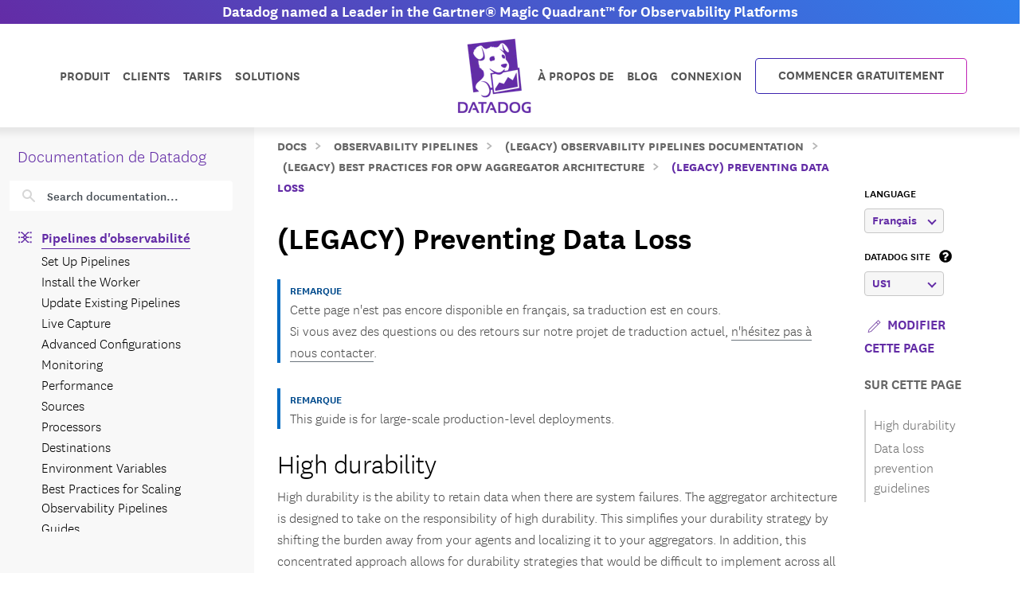

--- FILE ---
content_type: text/html; charset=utf-8
request_url: https://docs.datadoghq.com/fr/observability_pipelines/legacy/architecture/preventing_data_loss/?lang_pref=fr
body_size: 108578
content:
<!doctype html><html lang=fr data-base-url=https://docs.datadoghq.com/ data-type=observability_pipelines data-page-code-lang data-current-section=fr/observability_pipelines/legacy/architecture/ data-relpermalink=/fr/observability_pipelines/legacy/architecture/preventing_data_loss/ data-env=live data-commit-ref style=opacity:0 class="banner announcement"><head><script type=text/javascript src="https://consent.trustarc.com/v2/autoblockasset/core.min.js?cmId=ufocto"></script><script type=text/javascript src="https://consent.trustarc.com/v2/autoblock?cmId=ufocto"></script><script>(function(e,t,n,s,o,i){e.hj=e.hj||function(){(e.hj.q=e.hj.q||[]).push(arguments)},e._hjSettings={hjid:1021060,hjsv:6},o=t.getElementsByTagName("head")[0],i=t.createElement("script"),i.async=1,i.src=n+e._hjSettings.hjid+s+e._hjSettings.hjsv,o.appendChild(i)})(window,document,"https://static.hotjar.com/c/hotjar-",".js?sv=")</script><script async src="https://www.googletagmanager.com/gtag/js?id=UA-21102638-5"></script><script>(function(e,t,n,s,o){e[s]=e[s]||[],e[s].push({"gtm.start":(new Date).getTime(),event:"gtm.js"});var a=t.getElementsByTagName(n)[0],i=t.createElement(n),r=s!="dataLayer"?"&l="+s:"";i.async=!0,i.src="https://www.googletagmanager.com/gtm.js?id="+o+r,a.parentNode.insertBefore(i,a)})(window,document,"script","dataLayer","GTM-WDC8G6")</script><script type=text/javascript>(function(){var e,t=!1;function n(){t===!1&&(t=!0,Munchkin.init("875-UVY-685",{asyncOnly:!0}))}e=document.createElement("script"),e.type="text/javascript",e.async=!0,e.src="//munchkin.marketo.net/munchkin.js",e.onreadystatechange=function(){(this.readyState=="complete"||this.readyState=="loaded")&&n()},e.onload=n,document.getElementsByTagName("head")[0].appendChild(e)})()</script><script type=text/javascript src=https://docs.datadoghq.com/static/dd-libs.5aa70da5c5855f87de70f14ddd80c9728373f621276264c389392618e9507bf7b1db87b95066f8bb6afa45bd61eba2ab351a334f4034dc71a293c0bd2f60271b.js integrity="sha512-WqcNpcWFX4fecPFN3YDJcoNz9iEnYmTDiTkmGOlQe/ex24e5UGb4u2r6Rb1h66KrNRozT0A03HGik8C9L2AnGw==" crossorigin=anonymous></script><script type=text/javascript src=https://docs.datadoghq.com/static/dd-browser-logs-rum.js integrity crossorigin=anonymous defer></script><script type=text/javascript src=https://docs.datadoghq.com/static/lang-redirects.2c29a98c4bf7627e8f396e043c8495a1f2fe1d7463077a6956e26c78d71206ff3d7c1cde56eb62b33d376ad0a52d21d643cf2a76785a62c873c80d690b89fd3d.js integrity="sha512-LCmpjEv3Yn6POW4EPISVofL+HXRjB3ppVuJseNcSBv89fBzeVutisz03atClLSHWQ88qdnhaYshzyA1pC4n9PQ==" crossorigin=anonymous></script><script type=text/javascript src=https://docs.datadoghq.com/static/region-redirects.33eaf89798bf31daf93021e1dde72bd6399729b4101157275539dfe01d249b72a9284fd1e457b68cfcf889a7dd38b532b643536d02207f78f304bec33cadfb61.js integrity="sha512-M+r4l5i/Mdr5MCHh3ecr1jmXKbQQEVcnVTnf4B0km3KpKE/R5Fe2jPz4iafdOLUytkNTbQIgf3jzBL7DPK37YQ==" crossorigin=anonymous></script><style>.cdoc__hidden{display:none}.cdoc-offscreen{position:absolute;left:-9999px;visibility:hidden}#cdoc-filters-menu{width:100%;margin-top:-10px}.cdoc-pills-container{display:inline-block;margin-right:1em;margin-top:10px}.cdoc-pills-container:last-child{margin-right:0}#cdoc-filters-pill-menu{white-space:nowrap}#cdoc-selector{top:95px;margin-top:-10px}@media(max-width:991px){#cdoc-selector{top:90px}}#cdoc-selector,#cdoc-content.customizable{visibility:hidden}#cdoc-content.customizable h1,#cdoc-content.customizable h2,#cdoc-content.customizable h3,#cdoc-content.customizable h4,#cdoc-content.customizable h5,#cdoc-content.customizable h6{scroll-margin-top:95px}.cdoc-pill{color:#000;background-color:#fff;border:1px solid #c7c7c7;border-radius:4px;display:inline-flex;align-items:center;margin-right:6px;cursor:pointer;font-weight:400;font-variant-numeric:lining-nums;font-size:16px;height:31px;padding-left:10px;padding-right:10px}.cdoc-pill.selected{color:#fff;background-color:#632ca6;border-color:#632ca6}.cdoc-filter__container{display:inline-block;margin-right:25px}.cdoc-dropdown-container{display:inline-block;margin-right:1em;margin-top:10px}#cdoc-selector p.cdoc-filter-label{margin-top:0;margin-bottom:10px;font-weight:400;text-transform:uppercase;font-size:14px;line-height:18px}.cdoc-dropdown-options-list{min-width:100%;background-color:#e6d6d6;box-shadow:rgba(0,0,0,.25)0 4px 20px;border-radius:6px;z-index:2000}.cdoc-dropdown-option:hover{background-color:#f6f6f6;color:#632ca6}.cdoc-dropdown-option{display:block;width:100%;padding-bottom:8px;padding-left:10px;padding-right:16px;padding-top:4px;font-weight:400;font-variant-numeric:lining-nums;color:#000;background-color:initial;text-align:inherit;white-space:nowrap;border:0;line-height:20px}button.cdoc-dropdown-btn{width:100%;display:flex;align-items:center;justify-content:space-between;height:31px;color:#632ca6;border:1px solid #c7c7c7;border-radius:4px;padding:0 .6rem .1rem;background-color:#f6f6f6;font-weight:600;line-height:20px;box-sizing:border-box;font-variant-numeric:lining-nums}.cdoc-dropdown{width:100%;display:block;position:relative;margin-right:1em}.cdoc-dropdown .cdoc-chevron{display:inline-block;transform:rotate(45deg);width:8px;height:8px;display:inline-block;border:2px solid #632ca6;border-top:none;border-left:none}.cdoc-dropdown.cdoc-dropdown__expanded .cdoc-chevron{transform:rotate(-135deg);margin-top:5px}.cdoc-dropdown-options-list{display:none;background-color:#fff}.cdoc-dropdown.cdoc-dropdown__expanded .cdoc-dropdown-options-list{display:block;position:absolute;top:39px}#cdoc-content table ul,#cdoc-content table p{font-size:16px;font-family:nationalweb,Helvetica,Arial,sans-serif}#cdoc-content .alert p{font-size:16px;font-family:nationalweb,Helvetica,Arial,sans-serif;margin-bottom:0}#cdoc-content .alert p+p{margin-top:16px}div.cdoc-code-snippet.cdoc-language-shell span.line:before{content:"$ ";display:inline}div.cdoc-code-snippet.cdoc-language-bash span.line:before{content:"$ ";display:inline}span.s1 code.cdoc,span.s2 code.cdoc{color:#c41a16}</style><script>"use strict";(()=>{var t,a,r,c,l,u,h,m,f,p,g,v,b,j,y,_,B,L=Object.create,o=Object.defineProperty,F=Object.getOwnPropertyDescriptor,I=Object.getOwnPropertyNames,H=Object.getPrototypeOf,P=Object.prototype.hasOwnProperty,s=(e,t)=>()=>(e&&(t=e(e=0)),t),e=(e,t)=>()=>(t||e((t={exports:{}}).exports,t),t.exports),R=(e,t)=>{for(var n in t)o(e,n,{get:t[n],enumerable:!0})},d=(e,t,n,s)=>{if(t&&typeof t=="object"||typeof t=="function")for(let i of I(t))!P.call(e,i)&&i!==n&&o(e,i,{get:()=>t[i],enumerable:!(s=F(t,i))||s.enumerable});return e},w=(e,t,n)=>(n=e!=null?L(H(e)):{},d(t||!e||!e.__esModule?o(n,"default",{value:e,enumerable:!0}):n,e)),N=e=>d(o({},"__esModule",{value:!0}),e),D=e(e=>{"use strict";Object.defineProperty(e,"__esModule",{value:!0}),e.buildCustomizationMenuUi=0[0];var t=e=>{let t='<div id="cdoc-filters-menu">';return t+=n({filters:e}),t+=o({filters:e}),t+="</div>",t+="<hr />",t};e.buildCustomizationMenuUi=t;function n(e){let t='<div class="filter-selector-menu" id="cdoc-filters-pill-menu">';return Object.keys(e.filters).forEach(n=>{let o=e.filters[n];t+=s({filter:o})}),t+="</div>",t}function s(e){let n=e.filter.currentValue||e.filter.defaultValue,t='<div class="cdoc-pills-container">';return t+=`<p 
    id="cdoc-${e.filter.id}-pills-label" 
    class="cdoc-filter-label"
  >${e.filter.label}</p>`,e.filter.options.forEach(s=>{let o=s.id===n;t+=`<button
      class="cdoc-filter__option cdoc-pill ${o?"selected":""}" 
      data-filter-id="${e.filter.id}" 
      data-option-id="${s.id}"
      aria-selected="${o}"
      tabIndex="0"
    >${s.label}</button>`}),t+="</div>",t}function o(e){let t='<div class="filter-selector-menu cdoc-offscreen" id="cdoc-filters-dropdown-menu">';return Object.keys(e.filters).forEach(n=>{let s=e.filters[n];t+=i({filter:s})}),t+="</div>",t}function i(e){let s=e.filter.currentValue||e.filter.defaultValue,n=`cdoc-${e.filter.id}-dropdown-label`,t='<div class="cdoc-dropdown-container">';return t+=`<p 
    id="${n}" 
    class="cdoc-filter-label"
  >${e.filter.label}</p>`,t+=`<div 
    id="cdoc-dropdown-${e.filter.id}" 
    class="cdoc-dropdown">`,t+=`
    <button
      class="cdoc-dropdown-btn" 
      type="button"
      tabIndex="0"
      aria-haspopup="listbox"
      aria-expanded="false" 
      aria-labelledby="${n}">
      <span 
        id="cdoc-dropdown-${e.filter.id}-label" 
        class="cdoc-btn-label"
      >${e.filter.options.find(e=>e.id===s).label}</span>
      <div class="cdoc-chevron"></div>
    </button>`,t+=`<div 
    class="cdoc-dropdown-options-list" 
    role="listbox" 
    aria-labelledby="${n}">`,e.filter.options.forEach(n=>{let o=n.id===s;t+=`<a 
      class="cdoc-dropdown-option 
      cdoc-filter__option ${o?"selected":""}" 
      data-filter-id="${e.filter.id}" 
      data-option-id="${n.id}"
      role="option" 
      aria-selected="${o}"
      tabIndex="0"
    >${n.label}</a>`}),t+="</div>",t+="</div>",t+="</div>",t}}),z=e(e=>{"use strict";Object.defineProperty(e,"__esModule",{value:!0}),e.getTraitValsFromUrl=t;function t(e){let n=e.url.searchParams,t={};return n.forEach((n,s)=>{e.traitIds.includes(s)&&(t[s]=n)}),t}}),T=e(e=>{"use strict";Object.defineProperty(e,"__esModule",{value:!0}),e.writeTraitValsToUrl=t;function t(e){let s=e.url.searchParams,t=Object.assign({},e.traitValsById);s.forEach((n,s)=>{s in e.traitValsById||(t[s]=n)});let o=Object.keys(t).sort(),n=new URL(e.url.origin+e.url.pathname);return o.forEach(e=>{n.searchParams.set(e,t[e])}),e.url.hash&&(n.hash=e.url.hash),n}}),O=e(e=>{"use strict";Object.defineProperty(e,"__esModule",{value:!0}),e.CdocsClientStorage=0[0];var t=class{constructor(e){this.topLevelKey=e.topLevelKey,this.maxKeyCount=e.maxKeyCount,this.storage={},this.loadLocalStorageData()}getTraitVals(){let e={};for(let t in this.storage)e[t]=this.storage[t].value;return e}setTraitVals(e){for(let t in e)this.storage[t]={value:e[t],timestamp:Date.now()};if(Object.keys(this.storage).length>this.maxKeyCount){let e=Object.keys(this.storage).sort((e,t)=>this.storage[e].timestamp-this.storage[t].timestamp);for(;e.length>this.maxKeyCount;)delete this.storage[e.shift()]}return this.writeToLocalStorage(),this.getTraitVals()}async writeToLocalStorage(){localStorage.setItem(this.topLevelKey,JSON.stringify(this.storage))}loadLocalStorageData(){let e=localStorage.getItem(this.topLevelKey);e&&(this.storage=JSON.parse(e))}clear(){this.storage={},this.writeToLocalStorage()}destroy(){this.storage={},localStorage.removeItem(this.topLevelKey)}};e.CdocsClientStorage=t}),M=e(e=>{"use strict";Object.defineProperty(e,"__esModule",{value:!0}),e.RESOLVED_OPTION_GROUP_ID_REGEX=e.OPTION_GROUP_ID_REGEX=e.GLOBAL_PLACEHOLDER_REGEX=e.PLACEHOLDER_REGEX=e.SNAKE_CASE_REGEX=0[0],e.SNAKE_CASE_REGEX=/^[a-z0-9]+(_[a-z0-9]+)*$/,e.PLACEHOLDER_REGEX=/<([A-Z0-9_]+)>/,e.GLOBAL_PLACEHOLDER_REGEX=/<([A-Z0-9_]+)>/g,e.OPTION_GROUP_ID_REGEX=/^([a-z0-9]+|<([A-Z0-9_]+)>)(_([a-z0-9]+)|_<([A-Z0-9_]+)>)*_options(_v[0-9]+)?$/,e.RESOLVED_OPTION_GROUP_ID_REGEX=/^[a-z0-9]+(_[a-z0-9]+)*_options(_v[0-9]+)?$/}),S=e(e=>{"use strict";Object.defineProperty(e,"__esModule",{value:!0}),e.resolveFilters=s,e.resolveFilterOptionsSource=n;var t=M();function s(e){let t={},s=Object.assign({},e.valsByTraitId);return Object.values(e.filtersManifest.filtersByTraitId).map(e=>e.config).forEach(o=>{let i=n({pageFilterConfig:o,selectedValsByTraitId:s}),r=i.default_value||e.filtersManifest.optionGroupsById[i.option_group_id].find(e=>e.default).id,c=e.filtersManifest.optionGroupsById[i.option_group_id].map(e=>e.id),a=e.valsByTraitId[i.trait_id];a&&!c.includes(a)&&(a=r,s[i.trait_id]=r);let l={id:i.trait_id,label:i.label,defaultValue:r,currentValue:a,options:e.filtersManifest.optionGroupsById[i.option_group_id].map(e=>({id:e.id,label:e.label}))};t[i.trait_id]=l}),t}function n(e){let n=Object.assign({},e.pageFilterConfig);return t.GLOBAL_PLACEHOLDER_REGEX.test(n.option_group_id)&&(n.option_group_id=n.option_group_id.replace(t.GLOBAL_PLACEHOLDER_REGEX,(t,n)=>e.selectedValsByTraitId[n.toLowerCase()])),n}}),A=e((e,t)=>{"use strict";function s(e,t){function n(){this.constructor=e}n.prototype=t.prototype,e.prototype=new n}function n(e,t,s,o){this.message=e,this.expected=t,this.found=s,this.location=o,this.name="SyntaxError",typeof Error.captureStackTrace=="function"&&Error.captureStackTrace(this,n)}s(n,Error),n.buildMessage=function(e,t){var r={literal:function(e){return'"'+i(e.text)+'"'},class:function(e){var t=e.parts.map(function(e){return Array.isArray(e)?o(e[0])+"-"+o(e[1]):o(e)});return"["+(e.inverted?"^":"")+t+"]"},any:function(){return"any character"},end:function(){return"end of input"},other:function(e){return e.description},not:function(e){return"not "+a(e.expected)}};function s(e){return e.charCodeAt(0).toString(16).toUpperCase()}function i(e){return e.replace(/\\/g,"\\\\").replace(/"/g,'\\"').replace(/\0/g,"\\0").replace(/\t/g,"\\t").replace(/\n/g,`\\n`).replace(/\r/g,"\\r").replace(/[\x00-\x0F]/g,function(e){return"\\x0"+s(e)}).replace(/[\x10-\x1F\x7F-\x9F]/g,function(e){return"\\x"+s(e)})}function o(e){return e.replace(/\\/g,"\\\\").replace(/\]/g,"\\]").replace(/\^/g,"\\^").replace(/-/g,"\\-").replace(/\0/g,"\\0").replace(/\t/g,"\\t").replace(/\n/g,`\\n`).replace(/\r/g,"\\r").replace(/[\x00-\x0F]/g,function(e){return"\\x0"+s(e)}).replace(/[\x10-\x1F\x7F-\x9F]/g,function(e){return"\\x"+s(e)})}function a(e){return r[e.type](e)}function c(e){var n,s,t=e.map(a);if(t.sort(),t.length>0){for(n=1,s=1;n<t.length;n++)t[n-1]!==t[n]&&(t[s]=t[n],s++);t.length=s}switch(t.length){case 1:return t[0];case 2:return t[0]+" or "+t[1];default:return t.slice(0,-1).join(", ")+", or "+t[t.length-1]}}function l(e){return e?'"'+i(e)+'"':"end of input"}return"Expected "+c(e)+" but "+l(t)+" found."};function o(e,t){t=t!==0[0]?t:{};var g,U,s={},ne={Top:C},te=C,ee="/",y=".",Ie="#",J="=",Be="(",We=")",p=",",Q="[",X="]",G="null",Y="true",q="false",Ue="{",Je="}",At=":",kt="-",O='"',A="\\",Ct="n",_t="r",yt="t",jt=/^[$@]/,j=/^[0-9]/,bt=/^[^\0-\x1F"\\]/,M=/^[a-zA-Z0-9_-]/,vt=/^[ \n\t]/,T=d("/",!1),gt=l("tag name"),pt=l("class"),ut=l("id"),L=d("=",!1),dt=d("(",!1),lt=d(")",!1),b=d(",",!1),ct=l("variable"),st=l("null"),tt=l("boolean"),Ze=d("[",!1),Xe=d("]",!1),Ge=d("{",!1),Ye=d("}",!1),ie=d(":",!1),$e=l("number"),Le=l("string"),Ne=l("identifier"),De=l("whitespace"),ze=function(e){return{type:"variable",meta:{variable:e}}},Te=function(e){return{type:"annotation",meta:{attributes:e}}},Fe=function(e,t){return t},je=function(e,t,n,s){t&&(n=n||[],n.unshift({type:"attribute",name:"primary",value:t}));let[o,i]=s?["tag",0]:["tag_open",1];return{type:o,nesting:i,meta:{tag:e,attributes:n}}},pe=function(e){return{type:"tag_close",nesting:-1,meta:{tag:e}}},me=function(e,t){return e?[e,...t]:[]},S=function(e){return e},qe=function(e){return e},ae=function(e){return e},re=function(e){return e},ce=function(e){return{type:"class",name:e,value:!0}},le=function(e){return{type:"attribute",name:"id",value:e}},de=function(e,t){return{type:"attribute",name:e,value:t}},ue=function(e,t,n){return t?[t,...n]:[]},he=function(e,t){let n={};for(let[e,{name:s,value:o}]of t.entries())n[s||e]=o;return new Pe(e,n)},se=function(e){return e},fe=function(e,t){return{name:e,value:t}},w=function(e){return e},ge=function(e,t,n){return e==="@"?[t,...n]:new He([t,...n])},ve=function(){return null},be=function(){return!0},oe=function(){return!1},ye=function(e,t){return[e,...t]},_e=function(e){return e||[]},we=function(e,t){return Object.assign(e,...t)},Oe=function(e){return e||{}},xe=function(e,t){return e==="$$mdtype"?{}:{[e]:t}},Ce=function(){return parseFloat(Re())},Ee=function(e){return e.join("")},ke=function(){return`
`},Ae=function(){return"\r"},Se=function(){return"	"},Me=function(e){return e},o=0,a=0,v=[{line:1,column:1}],h=[],i=0;if("startRule"in t){if(!(t.startRule in ne))throw new Error(`Can't start parsing from rule "`+t.startRule+'".');te=ne[t.startRule]}function Re(){return e.substring(a,o)}function Lt(){return a}function Nt(){return[a,o]}function Dt(){return f(a,o)}function zt(t,n){throw n=n!==0[0]?n:f(a,o),V([l(t)],e.substring(a,o),n)}function Tt(e,t){throw t=t!==0[0]?t:f(a,o),et(e,t)}function d(e,t){return{type:"literal",text:e,ignoreCase:t}}function Ft(e,t,n){return{type:"class",parts:e,inverted:t,ignoreCase:n}}function Mt(){return{type:"any"}}function Ke(){return{type:"end"}}function l(e){return{type:"other",description:e}}function K(t){var s,n=v[t];if(n)return n;for(s=t-1;!v[s];)s--;for(n=v[s],n={line:n.line,column:n.column};s<t;)e.charCodeAt(s)===10?(n.line++,n.column=1):n.column++,s++;return v[t]=n,n}U=typeof t.filename=="string"&&t.filename.length>0;function f(e,n){var o,i,s={};return U&&(s.filename=t.filename),o=K(e),s.start={offset:e,line:o.line,column:o.column},i=K(n),s.end={offset:n,line:i.line,column:i.column},s}function Qe(){h.push({pos:o,variants:[]})}function c(e){var t=h[h.length-1];o<t.pos||(o>t.pos&&(t.pos=o,t.variants=[]),t.variants.push(e))}function St(e){var n=h.pop(),s=h[h.length-1],t=n.variants;s.pos===n.pos&&(e&&(t=t.map(function(e){return e.type==="not"?e.expected:{type:"not",expected:e}})),Array.prototype.push.apply(s.variants,t))}function et(e,t){return new n(e,null,null,t)}function V(e,t,s){return new n(n.buildMessage(e,t,s),e,t,s)}function nt(){var n=h[0],t=n.pos;return V(n.variants,t<e.length?e.charAt(t):null,t<e.length?f(t,t+1):f(t,t))}function C(){var e,t=function(e){i===0&&c(e)};return e=ot(),e===s&&(e=it(),e===s&&(e=at(),e===s&&(e=rt()))),e}function ot(){var e,t,n=function(e){i===0&&c(e)};return t=o,e=k(),e===s&&(e=D()),e!==s&&(a=t,e=ze(e)),t=e,t}function it(){var e,t,n,l,d=function(e){i===0&&c(e)};if(e=o,n=P(),n!==s){for(l=[],t=r();t!==s;)l.push(t),t=r();a=e,e=Te(n)}else o=e,e=s;return e}function at(){var t,n,l,d,u,h,f,p=function(e){i===0&&c(e)};if(d=o,h=I(),h!==s){for(f=[],t=r();t!==s;)f.push(t),t=r();for(t=o,l=m(),l!==s?(u=r(),u===s&&(u=null),a=t,t=Fe(h,l)):(o=t,t=s),t===s&&(t=null),l=P(),l===s&&(l=null),u=[],n=r();n!==s;)u.push(n),n=r();p(T),e.charCodeAt(o)===47?(n=ee,o++):n=s,n===s&&(n=null),a=d,d=je(h,t,l,n)}else o=d,d=s;return d}function rt(){var t,n,r,l=function(e){i===0&&c(e)};return t=o,l(T),e.charCodeAt(o)===47?(n=ee,o++):n=s,n!==s?(r=I(),r!==s?(a=t,t=pe(r)):(o=t,t=s)):(o=t,t=s),t}function I(){var e,t=function(e){i===0&&c(e)};return t(gt),i++,e=u(),i--,e}function P(){var e,t,n,r,l=function(e){i===0&&c(e)};if(e=o,n=N(),n!==s){for(r=[],t=R();t!==s;)r.push(t),t=R();a=e,e=me(n,r)}else o=e,e=s;return e}function R(){var e,t,n,l=function(e){i===0&&c(e)};if(e=o,n=[],t=r(),t!==s)for(;t!==s;)n.push(t),t=r();else n=s;return n!==s?(t=N(),t!==s?(a=e,e=S(t)):(o=e,e=s)):(o=e,e=s),e}function N(){var e,t,n=function(e){i===0&&c(e)};return t=o,e=mt(),e!==s&&(a=t,e=qe(e)),t=e,t===s&&(t=o,e=ht(),e!==s&&(a=t,e=ae(e)),t=e,t===s&&(t=o,e=ft(),e!==s&&(a=t,e=re(e)),t=e)),t}function ht(){var t,n,r,l=function(e){i===0&&c(e)};return l(pt),i++,t=o,e.charCodeAt(o)===46?(n=y,o++):n=s,n!==s?(r=u(),r!==s?(a=t,t=ce(r)):(o=t,t=s)):(o=t,t=s),i--,t}function mt(){var t,n,r,l=function(e){i===0&&c(e)};return l(ut),i++,t=o,e.charCodeAt(o)===35?(n=Ie,o++):n=s,n!==s?(r=u(),r!==s?(a=t,t=le(r)):(o=t,t=s)):(o=t,t=s),i--,t}function ft(){var t,n,r,l,d=function(e){i===0&&c(e)};return t=o,n=u(),n!==s?(d(L),e.charCodeAt(o)===61?(r=J,o++):r=s,r!==s?(l=m(),l!==s?(a=t,t=de(n,l)):(o=t,t=s)):(o=t,t=s)):(o=t,t=s),t}function D(){var t,n,l,d,h,m,f,p,g=function(e){i===0&&c(e)};if(t=o,d=u(),d!==s)if(g(dt),e.charCodeAt(o)===40?(m=Be,o++):m=s,m!==s){for(p=[],n=r();n!==s;)p.push(n),n=r();for(n=o,l=z(),l===s&&(l=null),f=[],h=F();h!==s;)f.push(h),h=F();a=n,n=ue(d,l,f),g(lt),e.charCodeAt(o)===41?(l=We,o++):l=s,l!==s?(a=t,t=he(d,n)):(o=t,t=s)}else o=t,t=s;else o=t,t=s;return t}function z(){var t,n,r,l,d=function(e){i===0&&c(e)};return n=o,t=o,r=u(),r!==s?(d(L),e.charCodeAt(o)===61?(l=J,o++):l=s,l!==s?(a=t,t=se(r)):(o=t,t=s)):(o=t,t=s),t===s&&(t=null),r=m(),r!==s?(a=n,n=fe(t,r)):(o=n,n=s),n}function F(){var t,n,l,d,u,h=function(e){i===0&&c(e)};for(t=o,d=[],n=r();n!==s;)d.push(n),n=r();if(h(b),e.charCodeAt(o)===44?(n=p,o++):n=s,n!==s){for(u=[],l=r();l!==s;)u.push(l),l=r();l=z(),l!==s?(a=t,t=w(l)):(o=t,t=s)}else o=t,t=s;return t}function x(){var t,n,a,l=function(e){i===0&&c(e)};for(n=o,a=[],t=r();t!==s;)a.push(t),t=r();return l(b),e.charCodeAt(o)===44?(t=p,o++):t=s,t!==s?(a=[a,t],n=a):(o=n,n=s),n===s&&(n=null),n}function k(){var t,n,r,l,d,h=function(e){i===0&&c(e)};if(h(ct),i++,t=o,jt.test(e.charAt(o))?(n=e.charAt(o),o++):n=s,n!==s)if(l=u(),l!==s){for(d=[],r=E();r!==s;)d.push(r),r=E();a=t,t=ge(n,l,d)}else o=t,t=s;else o=t,t=s;return i--,t}function E(){var t,n,r,l,d=function(e){i===0&&c(e)};return t=o,e.charCodeAt(o)===46?(r=y,o++):r=s,r!==s?(n=u(),n!==s?(a=t,t=se(n)):(o=t,t=s)):(o=t,t=s),t===s&&(t=o,e.charCodeAt(o)===91?(r=Q,o++):r=s,r!==s?(n=W(),n===s&&(n=_()),n!==s?(e.charCodeAt(o)===93?(l=X,o++):l=s,l!==s?(a=t,t=w(n)):(o=t,t=s)):(o=t,t=s)):(o=t,t=s)),t}function m(){var e,t=function(e){i===0&&c(e)};return e=wt(),e===s&&(e=Ot(),e===s&&(e=_(),e===s&&(e=W(),e===s&&(e=xt(),e===s&&(e=Et(),e===s&&(e=D(),e===s&&(e=k()))))))),e}function wt(){var t,n,r=function(e){i===0&&c(e)};return r(st),i++,n=o,e.substr(o,4)===G?(t=G,o+=4):t=s,t!==s&&(a=n,t=ve()),n=t,i--,n}function Ot(){var t,n,r=function(e){i===0&&c(e)};return r(tt),i++,n=o,e.substr(o,4)===Y?(t=Y,o+=4):t=s,t!==s&&(a=n,t=be()),n=t,n===s&&(n=o,e.substr(o,5)===q?(t=q,o+=5):t=s,t!==s&&(a=n,t=oe()),n=t),i--,n}function xt(){var t,n,l,d,u,h,f,p=function(e){i===0&&c(e)};if(l=o,p(Ze),e.charCodeAt(o)===91?(h=Q,o++):h=s,h!==s){for(f=[],t=r();t!==s;)f.push(t),t=r();if(t=o,d=m(),d!==s){for(n=[],u=B();u!==s;)n.push(u),u=B();u=x(),a=t,t=ye(d,n)}else o=t,t=s;for(t===s&&(t=null),d=[],n=r();n!==s;)d.push(n),n=r();p(Xe),e.charCodeAt(o)===93?(n=X,o++):n=s,n!==s?(a=l,l=_e(t)):(o=l,l=s)}else o=l,l=s;return l}function B(){var t,n,l,d,u,h=function(e){i===0&&c(e)};for(t=o,d=[],n=r();n!==s;)d.push(n),n=r();if(h(b),e.charCodeAt(o)===44?(n=p,o++):n=s,n!==s){for(u=[],l=r();l!==s;)u.push(l),l=r();l=m(),l!==s?(a=t,t=w(l)):(o=t,t=s)}else o=t,t=s;return t}function Et(){var t,n,l,d,u,h,m,f=function(e){i===0&&c(e)};if(l=o,f(Ge),e.charCodeAt(o)===123?(h=Ue,o++):h=s,h!==s){for(m=[],t=r();t!==s;)m.push(t),t=r();if(t=o,d=$(),d!==s){for(n=[],u=H();u!==s;)n.push(u),u=H();u=x(),a=t,t=we(d,n)}else o=t,t=s;for(t===s&&(t=null),d=[],n=r();n!==s;)d.push(n),n=r();f(Ye),e.charCodeAt(o)===125?(n=Je,o++):n=s,n!==s?(a=l,l=Oe(t)):(o=l,l=s)}else o=l,l=s;return l}function H(){var t,n,l,d,u,h=function(e){i===0&&c(e)};for(t=o,d=[],n=r();n!==s;)d.push(n),n=r();if(h(b),e.charCodeAt(o)===44?(n=p,o++):n=s,n!==s){for(u=[],l=r();l!==s;)u.push(l),l=r();l=$(),l!==s?(a=t,t=S(l)):(o=t,t=s)}else o=t,t=s;return t}function $(){var t,n,l,d,h,f=function(e){i===0&&c(e)};if(t=o,l=u(),l===s&&(l=_()),l!==s)if(f(ie),e.charCodeAt(o)===58?(d=At,o++):d=s,d!==s){for(h=[],n=r();n!==s;)h.push(n),n=r();n=m(),n!==s?(a=t,t=xe(l,n)):(o=t,t=s)}else o=t,t=s;else o=t,t=s;return t}function W(){var t,n,r,l,d,u,h,m=function(e){i===0&&c(e)};if(m($e),i++,r=o,e.charCodeAt(o)===45?(u=kt,o++):u=s,u===s&&(u=null),h=[],j.test(e.charAt(o))?(t=e.charAt(o),o++):t=s,t!==s)for(;t!==s;)h.push(t),j.test(e.charAt(o))?(t=e.charAt(o),o++):t=s;else h=s;if(h!==s){if(t=o,e.charCodeAt(o)===46?(l=y,o++):l=s,l!==s){if(d=[],j.test(e.charAt(o))?(n=e.charAt(o),o++):n=s,n!==s)for(;n!==s;)d.push(n),j.test(e.charAt(o))?(n=e.charAt(o),o++):n=s;else d=s;d!==s?(l=[l,d],t=l):(o=t,t=s)}else o=t,t=s;t===s&&(t=null),a=r,r=Ce()}else o=r,r=s;return i--,r}function _(){var t,n,r,l,d=function(e){i===0&&c(e)};if(d(Le),i++,t=o,e.charCodeAt(o)===34?(r=O,o++):r=s,r!==s){for(l=[],n=Z();n!==s;)l.push(n),n=Z();e.charCodeAt(o)===34?(n=O,o++):n=s,n!==s?(a=t,t=Ee(l)):(o=t,t=s)}else o=t,t=s;return i--,t}function Z(){var t,n=function(e){i===0&&c(e)};return bt.test(e.charAt(o))?(t=e.charAt(o),o++):t=s,t===s&&(t=Ve()),t}function Ve(){var t,n,r,l,d=function(e){i===0&&c(e)};return r=o,e.charCodeAt(o)===92?(l=A,o++):l=s,l!==s?(e.charCodeAt(o)===34?(t=O,o++):t=s,t===s&&(e.charCodeAt(o)===92?(t=A,o++):t=s,t===s&&(t=o,e.charCodeAt(o)===110?(n=Ct,o++):n=s,n!==s&&(a=t,n=ke()),t=n,t===s&&(t=o,e.charCodeAt(o)===114?(n=_t,o++):n=s,n!==s&&(a=t,n=Ae()),t=n,t===s&&(t=o,e.charCodeAt(o)===116?(n=yt,o++):n=s,n!==s&&(a=t,n=Se()),t=n)))),t!==s?(a=r,r=Me(t)):(o=r,r=s)):(o=r,r=s),r}function u(){var t,n,a,r=function(e){i===0&&c(e)};if(r(Ne),i++,n=o,a=[],M.test(e.charAt(o))?(t=e.charAt(o),o++):t=s,t!==s)for(;t!==s;)a.push(t),M.test(e.charAt(o))?(t=e.charAt(o),o++):t=s;else a=s;return a!==s?n=e.substring(n,o):n=a,i--,n}function r(){var t,n=function(e){i===0&&c(e)};return n(De),i++,vt.test(e.charAt(o))?(t=e.charAt(o),o++):t=s,i--,t}let{Variable:He,Function:Pe}=t;if(Qe(),g=te(),g!==s&&o===e.length)return g;throw g!==s&&o<e.length&&c(Ke()),nt()}t.exports={SyntaxError:n,parse:o}}),k=s(()=>{}),E=s(()=>{}),C=s(()=>{E()}),x=s(()=>{B=w(A()),k(),C()});function i(e){return typeof e=="object"&&"value"in e?e.value!==!1&&e.value!==0[0]&&e.value!==null:e!==!1&&e!==0[0]&&e!==null}_=s(()=>{x(),r()}),a={},R(a,{FunctionRefGenerator:()=>t,default:()=>h}),r=s(()=>{_(),t=class n{static ref=0;static generate(){return`${n.ref++}`}},b={transform(e){return{$$mdtype:"Function",name:"and",value:Object.values(e).every(e=>i(typeof e=="object"?e.value:e)),parameters:e,ref:t.generate()}}},v={transform(e){return{$$mdtype:"Function",name:"or",value:Object.values(e).find(e=>i(e.value))!==0[0],parameters:e,ref:t.generate()}}},g={parameters:{0:{required:!0}},transform(e){return{$$mdtype:"Function",name:"not",value:!i(e[0].value),parameters:e,ref:t.generate()}}},l={transform(e){let n=Object.values(e).map(e=>typeof e=="object"?e.value:e);return{$$mdtype:"Function",name:"equals",value:n.every(e=>e===n[0]),parameters:e,ref:t.generate()}}},f={transform(e){let t;return Object.values(e).forEach(e=>{t===0[0]&&(typeof e=="object"?t=e.value:t=e)}),{$$mdtype:"Function",name:"default",value:t,parameters:e}}},m={transform(e){return typeof e[0]=="object"?JSON.stringify(e[0].value,null,2):JSON.stringify(e[0],null,2)}},h={and:b,or:v,not:g,equals:l,default:f,debug:m}}),p=e(e=>{"use strict";var t,o=e&&e.__importDefault||function(e){return e&&e.__esModule?e:{default:e}};Object.defineProperty(e,"__esModule",{value:!0}),e.reresolveFunctionNode=n,e.reresolveVariableNode=s,t=o((r(),N(a)));function n(e,o){for(let[i,t]of Object.entries(e.parameters))t.$$mdtype==="Variable"?e.parameters[i]=s(t,o):t.$$mdtype==="Function"&&(e.parameters[i]=n(t,o));let i=t.default[e.name];if(!i)throw new Error(`Unknown function: ${e.name}`);if(!i.transform)throw new Error(`Function ${e.name} has no transform method`);let a=i.transform(e.parameters,o).value;return e.value=a,e}function s(e,t){if(t.variables===0[0])return{$$mdtype:"Variable",path:e.path,value:0[0]};if(t.variables instanceof Function)return{$$mdtype:"Variable",path:e.path,value:t.variables(e.path)};let n;for(let s of e.path)n=n?n[s]:t.variables[s];return e.value=n,e}}),c=e(e=>{"use strict";Object.defineProperty(e,"__esModule",{value:!0}),e.expandClientFunction=e.minifyClientFunction=e.minifyClientVariable=e.expandClientVariable=e.CLIENT_FUNCTION_MINIFY_MAP=e.CLIENT_FUNCTION_EXPAND_MAP=0[0],e.CLIENT_FUNCTION_EXPAND_MAP={F:"Function",a:"and",o:"or",e:"equals",n:"not",def:"default",deb:"debug"},e.CLIENT_FUNCTION_MINIFY_MAP={Function:"F",and:"a",or:"o",equals:"e",not:"n",default:"def",debug:"deb"};var t,n,s,o=e=>{let t=JSON.parse(JSON.stringify(e));return{$$mdtype:"Variable",path:t.p,value:t.v}};e.expandClientVariable=o,t=e=>{let t=JSON.parse(JSON.stringify(e));return{m:"V",p:t.path,v:t.value}},e.minifyClientVariable=t,n=t=>{let n=JSON.parse(JSON.stringify(t));return Object.keys(n.parameters).forEach(t=>{let s=n.parameters[t];typeof s=="object"&&"$$mdtype"in s&&s.$$mdtype==="Function"?n.parameters[t]=(0,e.minifyClientFunction)(s):typeof s=="object"&&"$$mdtype"in s&&s.$$mdtype==="Variable"&&(n.parameters[t]=(0,e.minifyClientVariable)(s))}),{m:e.CLIENT_FUNCTION_MINIFY_MAP[n.$$mdtype],n:e.CLIENT_FUNCTION_MINIFY_MAP[n.name],p:n.parameters,v:n.value,r:n.ref}},e.minifyClientFunction=n,s=t=>{let n=JSON.parse(JSON.stringify(t));return Object.keys(n.p).forEach(t=>{let s=n.p[t];typeof s=="object"&&"m"in s&&s.m==="F"?n.p[t]=(0,e.expandClientFunction)(s):typeof s=="object"&&"m"in s&&s.m==="V"&&(n.p[t]=(0,e.expandClientVariable)(s))}),{$$mdtype:e.CLIENT_FUNCTION_EXPAND_MAP[n.m],name:e.CLIENT_FUNCTION_EXPAND_MAP[n.n],parameters:n.p,value:n.v,ref:n.r}},e.expandClientFunction=s}),u=e(e=>{"use strict";Object.defineProperty(e,"__esModule",{value:!0}),e.VALID_LIFECYCLE_STAGES=0[0],e.VALID_LIFECYCLE_STAGES=["beforeReveal","afterReveal","afterRerender"]}),j=e(e=>{"use strict";o=e&&e.__classPrivateFieldGet||function(e,t,n,s){if(n==="a"&&!s)throw new TypeError("Private accessor was defined without a getter");if(typeof t=="function"?e!==t||!s:!t.has(e))throw new TypeError("Cannot read private member from an object whose class did not declare it");return n==="m"?s:n==="a"?s.call(e):s?s.value:t.get(e)},a=e&&e.__classPrivateFieldSet||function(e,t,n,s,o){if(s==="m")throw new TypeError("Private method is not writable");if(s==="a"&&!o)throw new TypeError("Private accessor was defined without a setter");if(typeof t=="function"?e!==t||!o:!t.has(e))throw new TypeError("Cannot write private member to an object whose class did not declare it");return s==="a"?o.call(e,n):o?o.value=n:t.set(e,n),n},Object.defineProperty(e,"__esModule",{value:!0}),e.ClientFiltersManager=0[0];var t,s,o,a,y=D(),j=z(),f=T(),d=O(),l=S(),h=p(),m=c(),i=u(),g="cdoc-filters-pill-menu",v="cdoc-filters-dropdown-menu",b="cdoc-filters-menu",n="cdoc-offscreen",r=class{constructor(){this.selectedValsByTraitId={},this.ifFunctionsByRef={},this.hooks=i.VALID_LIFECYCLE_STAGES.reduce((e,t)=>(e[t]=[],e),{}),this.browserStorage=new d.CdocsClientStorage({topLevelKey:"datadog-docs-content-filters",maxKeyCount:20})}static get instance(){return o(t,t,"f",s)||a(t,t,new t,"f",s),o(t,t,"f",s)}runHooks(e){this.hooks[e].forEach(e=>e(this.cdocsState))}registerHook(e,t){if(!i.VALID_LIFECYCLE_STAGES.includes(e))throw new Error(`Invalid lifecycle stage: ${e}. Valid stages are: ${i.VALID_LIFECYCLE_STAGES.join(", ")}`);this.hooks[e].push(t)}initialize(e){this.filtersManifest=e.filtersManifest,this.selectedValsByTraitId=e.filtersManifest.defaultValsByTraitId||{},this.ifFunctionsByRef={};let t=this.locateFilterSelectorEl();t&&(Object.keys(e.ifFunctionsByRef).forEach(t=>{this.ifFunctionsByRef[t]=(0,m.expandClientFunction)(e.ifFunctionsByRef[t])}),this.applyFilterSelectionOverrides()?(this.renderFilterMenu(),this.renderPageContent()):this.addFilterSelectorEventListeners()),this.populateRightNav(),this.fitCustomizationMenuToScreen(),this.addWindowResizeListener(),this.revealPage(),this.updateEditButton(),t&&(this.syncUrlWithSelectedVals(),this.browserStorage.setTraitVals(this.selectedValsByTraitId))}syncUrlWithSelectedVals(){let e=(0,f.writeTraitValsToUrl)({url:new URL(window.location.href),traitValsById:this.selectedValsByTraitId});window.history.replaceState({},"",e.toString())}handleFilterSelectionChange(e){let t=e.target;if(!(t instanceof Element))return;let n=t.getAttribute("data-filter-id");if(!n)return;let s=t.getAttribute("data-option-id");s&&(this.selectedValsByTraitId[n]=s,this.rerender(),this.syncUrlWithSelectedVals(),this.browserStorage.setTraitVals(this.selectedValsByTraitId))}elementIsHidden(e){let t=e;for(;t;){if(t.classList.contains("cdoc__hidden"))return!0;t=t.parentElement}}populateRightNav(){let e="<ul>",s=Array.from(document.querySelectorAll("#mainContent h2, #mainContent h3")),t=2;s.forEach(n=>{if(this.elementIsHidden(n))return;let s=parseInt(n.tagName[1]);s===t?e+="</li>":s>t?e+="<ul>":s<t&&(e+="</ul></li>"),t=s,e+=`<li><a href="#${n.id}">${n.textContent}</a>`}),e+="</li></ul>";let n=document.getElementById("TableOfContents");n&&(n.innerHTML=e)}rerender(){this.renderFilterMenu(),this.renderPageContent(),this.populateRightNav(),this.runHooks("afterRerender")}renderPageContent(){let e={};Object.keys(this.ifFunctionsByRef).forEach(t=>{let s=this.ifFunctionsByRef[t],o=s.value,n=(0,h.reresolveFunctionNode)(s,{variables:this.selectedValsByTraitId});this.ifFunctionsByRef[t]=n,o!==n.value&&(e[t]=n.value)});let t=document.getElementsByClassName("cdoc__toggleable");for(let n=0;n<t.length;n++){let s=t[n],o=s.getAttribute("data-if");if(!o)throw new Error("No ref found on toggleable element");e[o]!==0[0]&&(e[o]?s.classList.remove("cdoc__hidden"):s.classList.add("cdoc__hidden"))}}addWindowResizeListener(){window.addEventListener("resize",()=>{this.fitCustomizationMenuToScreen()})}addDropdownEventListeners(){let e=document.getElementsByClassName("cdoc-dropdown");for(let t=0;t<e.length;t++)e[t].addEventListener("click",e=>{let t=e.target;for(;!t.classList.contains("cdoc-dropdown")&&t.parentElement;)t=t.parentElement;let n=t.classList.toggle("cdoc-dropdown__expanded");t.setAttribute("aria-expanded",n.toString())});document.addEventListener("keydown",e=>{if(e.key==="Enter"){let t=e.target;t.classList.contains("cdoc-filter__option")&&t.click()}}),document.addEventListener("click",t=>{for(let n=0;n<e.length;n++){let s=e[n];s.contains(t.target)||(s.classList.remove("cdoc-dropdown__expanded"),s.setAttribute("aria-expanded","false"))}})}addFilterSelectorEventListeners(){let e=document.getElementsByClassName("cdoc-filter__option");for(let t=0;t<e.length;t++)e[t].addEventListener("click",e=>this.handleFilterSelectionChange(e));this.addDropdownEventListeners()}locateFilterSelectorEl(){let e=document.getElementById("cdoc-selector");return!!e&&(this.filterSelectorEl=e,!0)}applyFilterSelectionOverrides(){let s=Object.keys(this.selectedValsByTraitId),e=!1,t=this.browserStorage.getTraitVals();Object.keys(t).forEach(n=>{s.includes(n)&&this.selectedValsByTraitId[n]!==t[n]&&(this.selectedValsByTraitId[n]=t[n],e=!0)});let n=(0,j.getTraitValsFromUrl)({url:new URL(window.location.href),traitIds:s});return Object.keys(n).forEach(t=>{this.selectedValsByTraitId[t]!==n[t]&&(this.selectedValsByTraitId[t]=n[t],e=!0)}),e}updateEditButton(){let t=document.getElementsByClassName("toc-edit-btn")[0];if(!t)return;let e=t.getElementsByTagName("a")[0];e&&(e.href=e.href.replace(/\.md\/$/,".mdoc.md/"))}revealPage(){this.runHooks("beforeReveal"),this.filterSelectorEl&&(this.filterSelectorEl.style.position="sticky",this.filterSelectorEl.style.backgroundColor="white",this.filterSelectorEl.style.paddingTop="10px",this.filterSelectorEl.style.visibility="visible",this.filterSelectorEl.style.zIndex="1000");let e=document.getElementById("cdoc-content");e&&(e.style.visibility="visible"),this.runHooks("afterReveal")}renderFilterMenu(){if(!this.filterSelectorEl||!this.filtersManifest)throw new Error("Cannot render filter selector without filtersManifest and filterSelectorEl");let e=(0,l.resolveFilters)({filtersManifest:this.filtersManifest,valsByTraitId:this.selectedValsByTraitId});Object.keys(e).forEach(t=>{let n=e[t];this.selectedValsByTraitId[t]=n.currentValue});let t=(0,y.buildCustomizationMenuUi)(e);this.filterSelectorEl.innerHTML=t,this.fitCustomizationMenuToScreen(),this.addFilterSelectorEventListeners()}fitCustomizationMenuToScreen(){let e=document.getElementById(g);if(!e)return;let s=e.classList.contains(n),t=document.getElementById(v);if(!t)throw new Error("Dropdown menu not found");let o=document.getElementById(b);if(!o)throw new Error("Menu wrapper not found");let i=e.scrollWidth>o.clientWidth;!s&&i?(e.classList.add(n),t.classList.remove(n)):s&&!i&&(e.classList.remove(n),t.classList.add(n))}get cdocsState(){return{selectedValsByTraitId:this.selectedValsByTraitId,ifFunctionsByRef:this.ifFunctionsByRef,filtersManifest:this.filtersManifest,browserStorage:this.browserStorage,filterSelectorEl:this.filterSelectorEl}}};e.ClientFiltersManager=r,t=r,s={value:0[0]}}),y=e(e=>{Object.defineProperty(e,"__esModule",{value:!0});var t=j();window.clientFiltersManager=t.ClientFiltersManager.instance}),y()})()</script><meta charset=utf-8><link rel="dns-prefetch preconnect" href=https://datadog-docs.imgix.net><link rel="dns-prefetch preconnect" href=https://static.hotjar.com><link rel=preload as=font type=font/woff2 href=https://docs.datadoghq.com/fonts/NationalWeb-Light.woff2 crossorigin=anonymous><link rel=preload as=font type=font/woff2 href=https://docs.datadoghq.com/fonts/NationalWeb-Semibold.woff2 crossorigin=anonymous><title>(LEGACY) Preventing Data Loss</title><meta name=viewport content="width=device-width,initial-scale=1"><link rel=canonical href=https://docs.datadoghq.com/observability_pipelines/legacy/architecture/preventing_data_loss/><meta name=robots content="noindex, nofollow"><link rel=alternate hreflang=fr href=https://docs.datadoghq.com/fr/observability_pipelines/legacy/architecture/preventing_data_loss/><link rel=alternate hreflang=ja href=https://docs.datadoghq.com/ja/observability_pipelines/legacy/architecture/preventing_data_loss/><meta http-equiv=X-UA-Compatible content="IE=edge"><link rel=icon type=image/png href=https://docs.datadoghq.com/favicon.ico><link rel=stylesheet integrity="sha256-6eiYE8PvoMagIeGC+MOVIp6ejaVL6c8HyslWV9KyRfs=" href=https://docs.datadoghq.com/styles/style.min.e9e89813c3efa0c6a021e182f8c395229e9e8da54be9cf07cac95657d2b245fb.css crossorigin=anonymous><meta itemprop=name content="(LEGACY) Preventing Data Loss"><meta itemprop=description content="Datadog, le principal prestataire de services de surveillance à l'échelle du cloud."><meta name=twitter:card content="https://datadog-docs.imgix.net/images/og-default/og-thumbnails-generic4.png"><meta name=twitter:site content="@datadoghq"><meta name=twitter:title content="(LEGACY) Preventing Data Loss"><meta name=twitter:description content="Datadog, le principal prestataire de services de surveillance à l'échelle du cloud."><meta name=twitter:creator content="@datadoghq"><meta name=twitter:image:src content="https://datadog-docs.imgix.net/images/og-default/og-thumbnails-generic4.png"><meta property="og:title" content="(LEGACY) Preventing Data Loss"><meta property="og:type" content="article"><meta property="og:url" content="https://docs.datadoghq.com/fr/observability_pipelines/legacy/architecture/preventing_data_loss/"><meta property="og:image" content="https://datadog-docs.imgix.net/images/og-default/og-thumbnails-generic4.png"><meta property="og:description" content="Datadog, le principal prestataire de services de surveillance à l'échelle du cloud."><meta property="og:site_name" content="Surveillance d'applications et d'infrastructures avec Datadog"><meta property="article:author" content="Datadog"><meta name=theme-color content="#774aa4"><meta name=description content="Datadog, le principal prestataire de services de surveillance à l'échelle du cloud."></head><body class="fr kind-page observability_pipelines announcement"><div class=greyside><div class="container container__content h-100"><div class="row h-100"><div class="d-none d-lg-flex col-12 col-sm-3 h-100 grey" style=background:#f8f8f8;z-index:-1></div></div></div></div><div class="announcement-banner text-center"><a class="fw-semibold text-nowrap" href="https://www.datadoghq.com/resources/gartner-magic-quadrant-observability-platforms-2025/?utm_source=inbound&amp;utm_medium=corpsite-display&amp;utm_campaign=dg-apm-ww-announcement-corpsite-announcement-gartnermq2025-obsplat"><span class="d-none d-md-block tw-hidden banner-title-desktop tablet:tw-block">Datadog named a Leader in the Gartner® Magic Quadrant™ for Observability Platforms
</span><span class="d-block d-md-none tw-block tablet:tw-hidden banner-title-mobile">Leader in the Gartner® Magic Quadrant™
</span></a><script>function getGeotarget(){const o=!1,t=null;let e="US";function n(e,t,n){const s=Date.now(),o={value:t,timestamp:s+n};localStorage.setItem(e,JSON.stringify(o))}function s(){const t=window.document.URL.match("(www|docs).datadoghq.com")?"https://www.datadoghq.com/locate":"https://corpsite-staging.datadoghq.com/locate";return fetch(t).then(e=>e.json()).then(t=>{e=t.country,n("country",e,6048e5)}).catch(n("country",e,0))}const i=()=>{try{const n=localStorage.getItem("country"),t=JSON.parse(n);if(Date.now()<t.timestamp)return e=t.value,e;s()}catch{s()}return e};if(t&&!o){i();let n=!1;t.webinars.forEach(t=>{t.codes.includes(e)&&(updateBanner(t),t.lp_link?n=!0:n=!1)})}}getGeotarget();function getLanguage(){const e=window.DD_RUM?.getUser?.().preferred_lang||navigator.language||"en",t=e.split("-");return t[0]}function populateBanner(e){document.querySelector(".banner-title-desktop").innerHTML=e.desktop_title,document.querySelector(".banner-title-mobile").innerHTML=e.mobile_title,document.querySelector(".announcement-banner > a").href=e.link}function updateBanner(e){const t=new Date,s=new Date(e.start_date),o=new Date(e.end_date),n=getLanguage(),{env:i}=document.documentElement.dataset;i!=="live"&&e.hasOwnProperty("test_message")&&e.test_message&&n===e.supported_language&&populateBanner(e),t>=s&&t<=o&&n===e.supported_language&&populateBanner(e)}</script></div><div class=main-nav-wrapper><nav class=main-nav><div class="container d-flex position-relative"><div class="d-none d-lg-flex justify-content-between w-100"><ul class="d-flex flex-row align-items-center list-unstyled m-0 flex-grow-1 justify-content-start"><li class="dropdown product-dropdown"><a class=dropdown href=https://www.datadoghq.com/product/>Produit</a><div class="dropdown-menu product-menu" x-data="{
                    openCategory: 'observability',
                    timeoutID: null,
                    setCategory(category) {
                      this.timeoutID = setTimeout(() => {
                        this.openCategory = category;
                        const productMenu = document.querySelector('.product-menu');
                        window.DD_RUM.onReady(function() {
                          if (productMenu.classList.contains('show')) {
                            window.DD_RUM.addAction(`Product Category ${category} Hover`)
                          }
                        })
                      }, 160);
                    },
                    clearCategory() {
                      clearTimeout(this.timeoutID);
                    }
                  }" x-init="
                    const menu = document.querySelector('.product-menu');
                    var observer = new MutationObserver(function(mutations) {
                      mutations.forEach(function(mutation) {
                          if (mutation.attributeName === 'class' && !mutation.target.classList.contains('show')) {
                            openCategory = 'observability';
                          }
                      });
                    });
                    observer.observe(menu, { attributes: true });
                  "><div class=row><div class="col-4 category-toggle-list-column p-4 ps-5"><p class=product-hype>The integrated platform for monitoring & security</p><ul class=category-toggle-list><li><button @mouseover="setCategory('observability')" @mouseout=clearCategory() class=w-100 :class="openCategory === 'observability' ? 'text-primary' : ''"><i class=icon-eye-4></i>Observability</button></li><li><button @mouseover="setCategory('security')" @mouseout=clearCategory() class=w-100 :class="openCategory === 'security' ? 'text-primary' : ''"><i class=icon-security-platform></i>Security</button></li><li><button @mouseover="setCategory('digital-experience')" @mouseout=clearCategory() class=w-100 :class="openCategory === 'digital-experience' ? 'text-primary' : ''"><i class=icon-rum></i>Digital Experience</button></li><li><button @mouseover="setCategory('software-delivery')" @mouseout=clearCategory() class=w-100 :class="openCategory === 'software-delivery' ? 'text-primary' : ''"><i class=icon-ci></i>Software Delivery</button></li><li><button @mouseover="setCategory('service-management')" @mouseout=clearCategory() class=w-100 :class="openCategory === 'service-management' ? 'text-primary' : ''"><i class=icon-software-catalog></i>Service Management</button></li><li><button @mouseover="setCategory('ai')" @mouseout=clearCategory() class=w-100 :class="openCategory === 'ai' ? 'text-primary' : ''"><i class=icon-bits-ai></i>AI</button></li><li><button @mouseover="setCategory('platform')" @mouseout=clearCategory() class=w-100 :class="openCategory === 'platform' ? 'text-primary' : ''"><i class=icon-dashboard></i>Platform Capabilities</button></li></ul><a href=https://www.datadoghq.com/pricing/ class=pricing-link>View Product Pricing<i class=icon-right-carrot-normal-2></i></a></div><div class=col-8><div class=product-category id=observability-detail x-show="openCategory === 'observability'"><div class=category-description style="background:linear-gradient(90deg,#8000FF 0%,#FF0080 100%)"><i class=icon-eye-4></i><div class=info><p class=category-header>Observability</p><p class=category-description>End-to-end, simplified visibility into your stack’s health & performance</p></div></div><div class="category-details d-flex justify-content-between gap-2"><div class=product-subcategory><p class="subcategory-header fw-bold text-uppercase">Infrastructure</p><ul class=product-list><li><a href=https://www.datadoghq.com/product/infrastructure-monitoring/ data-dd-action-name="infrastructure_monitoring in observability">Infrastructure Monitoring</a></li><li><a href=https://www.datadoghq.com/product/metrics/ data-dd-action-name="metrics in observability">Metrics</a></li><li><a href=https://www.datadoghq.com/product/network-monitoring/ data-dd-action-name="network_monitoring in observability">Network Monitoring</a></li><li><a href=https://www.datadoghq.com/product/container-monitoring/ data-dd-action-name="container_monitoring in observability">Container Monitoring</a></li><li><a href=https://www.datadoghq.com/product/kubernetes-autoscaling/ data-dd-action-name="kubernetes_autoscaling in observability">Kubernetes Autoscaling</a></li><li><a href=https://www.datadoghq.com/product/serverless-monitoring/ data-dd-action-name="serverless in observability">Sans serveur</a></li><li><a href=https://www.datadoghq.com/product/cloud-cost-management/ data-dd-action-name="cloud_cost_management in observability">Cloud Cost Management</a></li><li><a href=https://www.datadoghq.com/product/cloudcraft/ data-dd-action-name="cloudcraft in observability">Cloudcraft</a></li><li><a href=https://www.datadoghq.com/product/storage-management/ data-dd-action-name="storage_management in observability">Storage Management</a></li></ul></div><div class=product-subcategory><p class="subcategory-header fw-bold text-uppercase">Applications</p><ul class=product-list><li><a href=https://www.datadoghq.com/product/apm/ data-dd-action-name="application_performance_monitoring in observability">Application Performance Monitoring</a></li><li><a href=https://www.datadoghq.com/product/universal-service-monitoring/ data-dd-action-name="universal_service_monitoring in observability">Universal Service Monitoring</a></li><li><a href=https://www.datadoghq.com/product/code-profiling/ data-dd-action-name="continuous_profiler in observability">Profileur en continu</a></li><li><a href=https://www.datadoghq.com/product/dynamic-instrumentation/ data-dd-action-name="dynamic_instrumentation in observability">Dynamic Instrumentation</a></li><li><a href=https://www.datadoghq.com/product/data-streams-monitoring/ data-dd-action-name="data_streams_monitoring in observability">Data Streams Monitoring</a></li><li><a href=https://www.datadoghq.com/product/database-monitoring/ data-dd-action-name="database_monitoring in observability">Database Monitoring</a></li><li><a href=https://www.datadoghq.com/product/data-jobs-monitoring/ data-dd-action-name="data_jobs_monitoring in observability">Data Jobs Monitoring</a></li><li><a href=https://www.datadoghq.com/product/llm-observability/ data-dd-action-name="llm_observability in observability">LLM Observability</a></li></ul></div><div class=product-subcategory><p class="subcategory-header fw-bold text-uppercase">Logs</p><ul class=product-list><li><a href=https://www.datadoghq.com/product/log-management/ data-dd-action-name="log_management in observability">Log Management</a></li><li><a href=https://www.datadoghq.com/product/sensitive-data-scanner/ data-dd-action-name="sensitive_data_scanner in observability">Scanner de données sensibles</a></li><li><a href=https://www.datadoghq.com/product/audit-trail/ data-dd-action-name="audit_trail in observability">Piste d'audit</a></li><li><a href=https://www.datadoghq.com/product/observability-pipelines/ data-dd-action-name="observability_pipelines in observability">Pipelines d'observabilité</a></li><li><a href=https://www.datadoghq.com/product/error-tracking/ data-dd-action-name="error_tracking in observability">Error Tracking</a></li><li><a href=https://www.datadoghq.com/product/cloudprem/ data-dd-action-name="cloudprem in observability">CloudPrem</a></li></ul></div></div></div><div class=product-category id=infra-detail x-show="openCategory === 'infra'"><div class=category-description style=background:linear-gradient(90deg,0%,100%)><i class=icon-host-map></i><div class=info><p class=category-header>Infrastructure</p><p class=category-description></p></div></div><div class="category-details d-flex justify-content-between gap-2"></div></div><div class=product-category id=apps-detail x-show="openCategory === 'apps'"><div class=category-description style=background:linear-gradient(90deg,0%,100%)><i class=icon-apm></i><div class=info><p class=category-header>Applications</p><p class=category-description></p></div></div><div class="category-details d-flex justify-content-between gap-2"></div></div><div class=product-category id=Logs-detail x-show="openCategory === 'Logs'"><div class=category-description style=background:linear-gradient(90deg,0%,100%)><i class=icon-log></i><div class=info><p class=category-header>Logs</p><p class=category-description></p></div></div><div class="category-details d-flex justify-content-between gap-2"></div></div><div class=product-category id=security-detail x-show="openCategory === 'security'"><div class=category-description style="background:linear-gradient(90deg,#0060FF 0%,#00CAFF 100%)"><i class=icon-security-platform></i><div class=info><p class=category-header>Security</p><p class=category-description>Detect, prioritize, and respond to threats in real-time</p></div></div><div class="category-details d-flex justify-content-between gap-2"><div class=product-subcategory><p class="subcategory-header fw-bold text-uppercase">Code Security</p><ul class=product-list><li><a href=https://www.datadoghq.com/product/code-security/ data-dd-action-name="code_security in security">Code Security</a></li><li><a href=https://www.datadoghq.com/product/software-composition-analysis/ data-dd-action-name="software_composition_analysis in security">Software Composition Analysis</a></li><li><a href=https://www.datadoghq.com/product/sast/ data-dd-action-name="sast in security">Static Code Analysis (SAST)</a></li><li><a href=https://www.datadoghq.com/product/iast/ data-dd-action-name="iast in security">Runtime Code Analysis (IAST)</a></li><li><a href=https://www.datadoghq.com/product/iac-security data-dd-action-name="iac_security in security">IaC Security</a></li><li><a href=https://www.datadoghq.com/product/secret-scanning/ data-dd-action-name="secret_scanning in security">Secret Scanning</a></li></ul></div><div class=product-subcategory><p class="subcategory-header fw-bold text-uppercase">Cloud Security</p><ul class=product-list><li><a href=https://www.datadoghq.com/product/cloud-security/ data-dd-action-name="cloud_security in security">Cloud Security</a></li><li><a href=https://www.datadoghq.com/product/cloud-security/#posture-management data-dd-action-name="cloud_security_posture_management in security">Cloud Security Posture Management</a></li><li><a href=https://www.datadoghq.com/product/cloud-security/#entitlement-management data-dd-action-name="identity_and_entitlement_management in security">Cloud Infrastructure Entitlement Management</a></li><li><a href=https://www.datadoghq.com/product/cloud-security/#vulnerability-management data-dd-action-name="vulnerability_management in security">Vulnerability Management</a></li><li><a href=https://www.datadoghq.com/product/cloud-security/#compliance data-dd-action-name="compliance in security">Compliance</a></li></ul></div><div class=product-subcategory><p class="subcategory-header fw-bold text-uppercase">Threat Management</p><ul class=product-list><li><a href=https://www.datadoghq.com/product/cloud-siem/ data-dd-action-name="cloud_siem in security">Cloud SIEM</a></li><li><a href=https://www.datadoghq.com/product/workload-protection/ data-dd-action-name="workload_protection in security">Workload Protection</a></li><li><a href=https://www.datadoghq.com/product/app-and-api-protection/ data-dd-action-name="app_and_api_protection in security">App and API Protection</a></li><li><a href=https://www.datadoghq.com/product/sensitive-data-scanner/ data-dd-action-name="sensitive_data_scanner in security">Scanner de données sensibles</a></li></ul><p class="subcategory-header fw-bold text-uppercase">Recherches de sécurité</p><ul class=product-list><li><a href=https://securitylabs.datadoghq.com/ data-dd-action-name="security_labs_research in security">Security Labs Research</a></li><li><a href=https://opensource.datadoghq.com/ data-dd-action-name="open_source_projects in security">Open Source Projects</a></li></ul></div></div></div><div class=product-category id=digital-experience-detail x-show="openCategory === 'digital-experience'"><div class=category-description style="background:linear-gradient(90deg,#00B765 0%,#00BBED 100%)"><i class=icon-rum></i><div class=info><p class=category-header>Digital Experience</p><p class=category-description>Optimize front-end performance and enhance user experiences</p></div></div><div class="category-details d-flex justify-content-between gap-2"><div class=product-subcategory><p class="subcategory-header fw-bold text-uppercase">Digital Experience</p><ul class=product-list><li><a href=https://www.datadoghq.com/product/real-user-monitoring/ data-dd-action-name="browser_real_user_monitoring in digital_experience">Browser Real User Monitoring</a></li><li><a href=https://www.datadoghq.com/product/real-user-monitoring/mobile-rum/ data-dd-action-name="mobile_real_user_monitoring in digital_experience">Mobile Real User Monitoring</a></li><li><a href=https://www.datadoghq.com/product/product-analytics/ data-dd-action-name="product_analytics in digital_experience">Product Analytics</a></li><li><a href=https://www.datadoghq.com/product/real-user-monitoring/session-replay/ data-dd-action-name="session_replay in digital_experience">Session Replay</a></li><li><a href=https://www.datadoghq.com/product/synthetic-monitoring/ data-dd-action-name="synthetic_monitoring in digital_experience">Synthetic Monitoring</a></li><li><a href=https://www.datadoghq.com/product/mobile-app-testing/ data-dd-action-name="mobile_app_testing in digital_experience">Mobile App Testing</a></li><li><a href=https://www.datadoghq.com/product/error-tracking/ data-dd-action-name="error_tracking in digital_experience">Error Tracking</a></li></ul></div><div class="product-subcategory related"><p class="subcategory-header fw-bold text-uppercase">Related Products</p><ul class=product-list><li><a href=https://www.datadoghq.com/product/continuous-testing/ data-dd-action-name="continuous_testing in digital_experience">Continuous Testing</a></li><li><a href=https://www.datadoghq.com/product/platform/dashboards/ data-dd-action-name="dashboards in digital_experience">Dashboards</a></li><li><a href=https://www.datadoghq.com/product/apm/ data-dd-action-name="application_performance_monitoring in digital_experience">Application Performance Monitoring</a></li></ul></div></div></div><div class=product-category id=software-delivery-detail x-show="openCategory === 'software-delivery'"><div class=category-description style="background:linear-gradient(90deg,#6300D4 0%,#9C43FE 100%)"><i class=icon-ci></i><div class=info><p class=category-header>Software Delivery</p><p class=category-description>Build, test, secure and ship quality code faster</p></div></div><div class="category-details d-flex justify-content-between gap-2"><div class=product-subcategory><p class="subcategory-header fw-bold text-uppercase">Software Delivery</p><ul class=product-list><li><a href=https://www.datadoghq.com/product/internal-developer-portal/ data-dd-action-name="internal_developer_portal in software_delivery">Internal Developer Portal</a></li><li><a href=https://www.datadoghq.com/product/ci-cd-monitoring/ data-dd-action-name="ci_visibility in software_delivery">CI Visibility</a></li><li><a href=https://www.datadoghq.com/product/test-optimization/ data-dd-action-name="test_optimization in software_delivery">Test Optimization</a></li><li><a href=https://www.datadoghq.com/product/continuous-testing/ data-dd-action-name="continuous_testing in software_delivery">Continuous Testing</a></li><li><a href=https://www.datadoghq.com/product/platform/ides/ data-dd-action-name="ide_plugins in software_delivery">IDE Plugins</a></li><li><a href=https://www.datadoghq.com/product/platform/dora-metrics/ data-dd-action-name="dora_metrics in software_delivery">DORA Metrics</a></li><li><a href=https://www.datadoghq.com/product/feature-flags/ data-dd-action-name="feature_flags in software_delivery">Feature Flags</a></li></ul></div><div class="product-subcategory related"><p class="subcategory-header fw-bold text-uppercase">Related Products</p><ul class=product-list><li><a href=https://www.datadoghq.com/product/software-composition-analysis/ data-dd-action-name="software_composition_analysis in software_delivery">Software Composition Analysis</a></li><li><a href=https://www.datadoghq.com/product/apm/ data-dd-action-name="application_performance_monitoring in software_delivery">Application Performance Monitoring</a></li><li><a href=https://www.datadoghq.com/product/synthetic-monitoring/ data-dd-action-name="synthetic_monitoring in software_delivery">Synthetic Monitoring</a></li><li><a href=https://www.datadoghq.com/product/real-user-monitoring/ data-dd-action-name="browser_real_user_monitoring in software_delivery">Browser Real User Monitoring</a></li><li><a href=https://www.datadoghq.com/product/workflow-automation/ data-dd-action-name="workflow_automation in software_delivery">Workflow Automation</a></li><li><a href=https://www.datadoghq.com/product/platform/integrations/ data-dd-action-name="integrations in software_delivery">integrations</a></li></ul></div></div></div><div class=product-category id=service-management-detail x-show="openCategory === 'service-management'"><div class=category-description style="background:linear-gradient(90deg,#FF0080 0%,#FF5E00 100%)"><i class=icon-software-catalog></i><div class=info><p class=category-header>Service Management</p><p class=category-description>Integrated, streamlined workflows for faster time-to-resolution</p></div></div><div class="category-details d-flex justify-content-between gap-2"><div class=product-subcategory><p class="subcategory-header fw-bold text-uppercase">Service Management</p><ul class=product-list><li><a href=https://www.datadoghq.com/product/incident-response/ data-dd-action-name="incident_response in service_management">Incident Response</a></li><li><a href=https://www.datadoghq.com/product/software-catalog/ data-dd-action-name="software_catalog in service_management">Software Catalog</a></li><li><a href=https://www.datadoghq.com/product/service-level-objectives/ data-dd-action-name="service_level_objectives in service_management">Service Level Objectives</a></li><li><a href=https://www.datadoghq.com/product/case-management/ data-dd-action-name="case_management in service_management">Case Management</a></li></ul></div><div class=product-subcategory><p class="subcategory-header fw-bold text-uppercase">Actions</p><ul class=product-list><li><a href=https://www.datadoghq.com/product/workflow-automation/ data-dd-action-name="workflow_automation in service_management">Workflow Automation</a></li><li><a href=https://www.datadoghq.com/product/app-builder/ data-dd-action-name="app_builder in service_management">App Builder</a></li></ul></div><div class=product-subcategory><p class="subcategory-header fw-bold text-uppercase">Agentic & Embedded</p><ul class=product-list><li><a href=https://www.datadoghq.com/product/ai/bits-ai-sre/ data-dd-action-name="bits_ai_sre in service_management">Bits AI SRE</a></li><li><a href=https://www.datadoghq.com/product/platform/watchdog/ data-dd-action-name="watchdog in service_management">Watchdog</a></li><li><a href=https://www.datadoghq.com/product/event-management/ data-dd-action-name="event_management in service_management">Event Management</a></li></ul></div></div></div><div class=product-category id=ai-detail x-show="openCategory === 'ai'"><div class=category-description style="background:linear-gradient(90deg,#0060FF 0%,#8000FF 100%)"><i class=icon-bits-ai></i><div class=info><p class=category-header>AI</p><p class=category-description>Monitor and improve model performance. Pinpoint root causes and detect anomalies</p></div></div><div class="category-details d-flex justify-content-between gap-2"><div class=product-subcategory><p class="subcategory-header fw-bold text-uppercase">AI Observability</p><ul class=product-list><li><a href=https://www.datadoghq.com/product/llm-observability/ data-dd-action-name="llm_observability in ai">LLM Observability</a></li><li><a href=https://www.datadoghq.com/product/platform/integrations/#cat-aiml data-dd-action-name="ai_integrations in ai">AI Integrations</a></li></ul></div><div class=product-subcategory><p class="subcategory-header fw-bold text-uppercase">Agentic & Embedded</p><ul class=product-list><li><a href=https://www.datadoghq.com/product/ai/bits-ai-agents/ data-dd-action-name="bits_ai_agents in ai">Bits AI Agents</a></li><li><a href=https://www.datadoghq.com/product/ai/bits-ai-sre/ data-dd-action-name="bits_ai_sre in ai">Bits AI SRE</a></li><li><a href=https://www.datadoghq.com/product/platform/watchdog/ data-dd-action-name="watchdog in ai">Watchdog</a></li><li><a href=https://www.datadoghq.com/product/event-management/ data-dd-action-name="event_management in ai">Event Management</a></li></ul></div><div class="product-subcategory related"><p class="subcategory-header fw-bold text-uppercase">Related Products</p><ul class=product-list><li><a href=https://www.datadoghq.com/product/incident-response/ data-dd-action-name="incident_response in ai">Incident Response</a></li><li><a href=https://www.datadoghq.com/product/workflow-automation/ data-dd-action-name="workflow_automation in ai">Workflow Automation</a></li><li><a href=https://www.datadoghq.com/product/apm/ data-dd-action-name="application_performance_monitoring in ai">Application Performance Monitoring</a></li><li><a href=https://www.datadoghq.com/product/universal-service-monitoring/ data-dd-action-name="universal_service_monitoring in ai">Universal Service Monitoring</a></li><li><a href=https://www.datadoghq.com/product/log-management/ data-dd-action-name="log_management in ai">Log Management</a></li></ul></div></div></div><div class=product-category id=platform-detail x-show="openCategory === 'platform'"><div class=category-description style="background:linear-gradient(90deg,#8000FF 0%,#4300B0 100%)"><i class=icon-dashboard></i><div class=info><p class=category-header>Platform Capabilities</p><p class=category-description>Built-in features & integrations that power the Datadog platform</p></div></div><div class="category-details d-flex justify-content-between gap-2"><div class=product-subcategory><p class="subcategory-header fw-bold text-uppercase">Built-in Features</p><ul class=product-list><li><a href=https://www.datadoghq.com/product/ai/bits-ai-agents/ data-dd-action-name="bits_ai_agents in platform_capabilities">Bits AI Agents</a></li><li><a href=https://www.datadoghq.com/product/metrics/ data-dd-action-name="metrics in platform_capabilities">Metrics</a></li><li><a href=https://www.datadoghq.com/product/platform/watchdog/ data-dd-action-name="watchdog in platform_capabilities">Watchdog</a></li><li><a href=https://www.datadoghq.com/product/platform/alerts/ data-dd-action-name="alerts in platform_capabilities">Alerts</a></li><li><a href=https://www.datadoghq.com/product/platform/dashboards/ data-dd-action-name="dashboards in platform_capabilities">Dashboards</a></li><li><a href=https://docs.datadoghq.com/notebooks/ data-dd-action-name="notebooks in platform_capabilities">Notebooks</a></li><li><a href="https://docs.datadoghq.com/service_management/mobile/?tab=ios" data-dd-action-name="mobile_app in platform_capabilities">Mobile App</a></li><li><a href=https://www.datadoghq.com/product/fleet-automation/ data-dd-action-name="fleet_automation in platform_capabilities">Fleet Automation</a></li><li><a href="https://docs.datadoghq.com/account_management/rbac/?tab=datadogapplication" data-dd-action-name="access_control in platform_capabilities">Access Control</a></li><li><a href=https://www.datadoghq.com/product/platform/dora-metrics/ data-dd-action-name="dora_metrics in platform_capabilities">DORA Metrics</a></li></ul></div><div class=product-subcategory><p class="subcategory-header fw-bold text-uppercase">Workflows & Collaboration</p><ul class=product-list><li><a href=https://www.datadoghq.com/product/incident-response/ data-dd-action-name="incident_response in platform_capabilities">Incident Response</a></li><li><a href=https://www.datadoghq.com/product/case-management/ data-dd-action-name="case_management in platform_capabilities">Case Management</a></li><li><a href=https://www.datadoghq.com/product/event-management/ data-dd-action-name="event_management in platform_capabilities">Event Management</a></li><li><a href=https://www.datadoghq.com/product/workflow-automation/ data-dd-action-name="workflow_automation in platform_capabilities">Workflow Automation</a></li><li><a href=https://www.datadoghq.com/product/app-builder/ data-dd-action-name="app_builder in platform_capabilities">App Builder</a></li><li><a href=https://www.datadoghq.com/product/cloudcraft/ data-dd-action-name="cloudcraft in platform_capabilities">Cloudcraft</a></li><li><a href=https://www.datadoghq.com/product/coscreen/ data-dd-action-name="coscreen in platform_capabilities">CoScreen</a></li><li><a href=https://docs.datadoghq.com/account_management/teams/ data-dd-action-name="teams in platform_capabilities">Teams</a></li></ul></div><div class=product-subcategory><p class="subcategory-header fw-bold text-uppercase">Extensibility</p><ul class=product-list><li><a href=https://www.datadoghq.com/solutions/opentelemetry/ data-dd-action-name="opentelemetry in platform_capabilities">OpenTelemetry</a></li><li><a href=https://www.datadoghq.com/product/platform/integrations/ data-dd-action-name="integrations in platform_capabilities">integrations</a></li><li><a href=https://www.datadoghq.com/product/platform/ides/ data-dd-action-name="ide_plugins in platform_capabilities">IDE Plugins</a></li><li><a href=https://docs.datadoghq.com/api/ data-dd-action-name="api in platform_capabilities">API</a></li><li><a href=https://www.datadoghq.com/marketplacepartners/ data-dd-action-name="marketplace in platform_capabilities">Marketplace</a></li></ul></div></div></div></div></div></div></li><li><a class=customers-menu href=https://www.datadoghq.com/customers/><span class=menu-text>Clients</span></a></li><li><a class=pricing-menu href=https://www.datadoghq.com/pricing/><span class=menu-text>Tarifs</span></a></li><li class="dropdown solutions-dropdown"><a class=dropdown href=https://www.datadoghq.com/>Solutions</a><ul class="dropdown-menu solutions-menu p-2"><div class=row><div class=col-4><p class="text-black small text-uppercase fw-semibold no-event mb-0">Industry</p><ul class="list-unstyled mt-0"><li><a class=d-block href=https://www.datadoghq.com/solutions/financial-services/ data-dd-action-name="financial_services in Solutions"><i class=icon-></i>
<span class="menu-text d-inline-flex">Financial Services</span></a></li><li><a class=d-block href=https://www.datadoghq.com/solutions/manufacturing-logistics/ data-dd-action-name="manufacturing_and_logistics in Solutions"><i class=icon-></i>
<span class="menu-text d-inline-flex">Manufacturing & Logistics</span></a></li><li><a class=d-block href=https://www.datadoghq.com/solutions/healthcare/ data-dd-action-name="healthcare_and_life_sciences in Solutions"><i class=icon-></i>
<span class="menu-text d-inline-flex">Healthcare/Life Sciences</span></a></li><li><a class=d-block href=https://www.datadoghq.com/solutions/retail-ecommerce/ data-dd-action-name="retail_and_ecommerce in Solutions"><i class=icon-></i>
<span class="menu-text d-inline-flex">Retail/E-Commerce</span></a></li><li><a class=d-block href=https://www.datadoghq.com/solutions/government/ data-dd-action-name="government in Solutions"><i class=icon-></i>
<span class="menu-text d-inline-flex">Government</span></a></li><li><a class=d-block href=https://www.datadoghq.com/solutions/education/ data-dd-action-name="education in Solutions"><i class=icon-></i>
<span class="menu-text d-inline-flex">Education</span></a></li><li><a class=d-block href=https://www.datadoghq.com/solutions/media-entertainment/ data-dd-action-name="media_and_entertainment in Solutions"><i class=icon-></i>
<span class="menu-text d-inline-flex">Media & Entertainment</span></a></li><li><a class=d-block href=https://www.datadoghq.com/solutions/technology/ data-dd-action-name="technology in Solutions"><i class=icon-></i>
<span class="menu-text d-inline-flex">Technology</span></a></li><li><a class=d-block href=https://www.datadoghq.com/solutions/gaming/ data-dd-action-name="gaming in Solutions"><i class=icon-></i>
<span class="menu-text d-inline-flex">Gaming</span></a></li></ul></div><div class=col-4><p class="text-black small text-uppercase fw-semibold no-event mb-0">Technology</p><ul class="list-unstyled mt-0"><li><a class=d-block href=https://www.datadoghq.com/solutions/aws/ data-dd-action-name="amazon_web_services_monitoring in Solutions"><i class=icon-></i>
<span class="menu-text d-inline-flex">Amazon Web Services Monitoring</span></a></li><li><a class=d-block href=https://www.datadoghq.com/solutions/azure/ data-dd-action-name="azure_monitoring in Solutions"><i class=icon-></i>
<span class="menu-text d-inline-flex">Azure Monitoring</span></a></li><li><a class=d-block href=https://www.datadoghq.com/solutions/googlecloud/ data-dd-action-name="google_cloud_monitoring in Solutions"><i class=icon-></i>
<span class="menu-text d-inline-flex">Google Cloud Monitoring</span></a></li><li><a class=d-block href=https://www.datadoghq.com/solutions/oci-monitoring/ data-dd-action-name="oci_monitoring in Solutions"><i class=icon-></i>
<span class="menu-text d-inline-flex">Oracle Cloud Monitoring</span></a></li><li><a class=d-block href=https://www.datadoghq.com/solutions/kubernetes/ data-dd-action-name="kubernetes_monitoring in Solutions"><i class=icon-></i>
<span class="menu-text d-inline-flex">Kubernetes Monitoring</span></a></li><li><a class=d-block href=https://www.datadoghq.com/solutions/openshift/ data-dd-action-name="red_hat_openshift in Solutions"><i class=icon-></i>
<span class="menu-text d-inline-flex">Red Hat OpenShift</span></a></li><li><a class=d-block href=https://www.datadoghq.com/solutions/pivotal-platform/ data-dd-action-name="pivotal_platform in Solutions"><i class=icon-></i>
<span class="menu-text d-inline-flex">Pivotal Platform</span></a></li><li><a class=d-block href=https://www.datadoghq.com/solutions/openai/ data-dd-action-name="openai in Solutions"><i class=icon-></i>
<span class="menu-text d-inline-flex">OpenAI</span></a></li><li><a class=d-block href=https://www.datadoghq.com/solutions/sap-monitoring/ data-dd-action-name="sap_monitoring in Solutions"><i class=icon-></i>
<span class="menu-text d-inline-flex">SAP Monitoring</span></a></li><li><a class=d-block href=https://www.datadoghq.com/solutions/opentelemetry/ data-dd-action-name="opentelemetry in Solutions"><i class=icon-></i>
<span class="menu-text d-inline-flex">OpenTelemetry</span></a></li></ul></div><div class=col-4><p class="text-black small text-uppercase fw-semibold no-event mb-0">Use-case</p><ul class="list-unstyled mt-0"><li><a class=d-block href=https://www.datadoghq.com/solutions/application-security/ data-dd-action-name="application_security in Solutions"><i class=icon-></i>
<span class="menu-text d-inline-flex">Application Security</span></a></li><li><a class=d-block href=https://www.datadoghq.com/solutions/cloud-migration/ data-dd-action-name="cloud_migration in Solutions"><i class=icon-></i>
<span class="menu-text d-inline-flex">Cloud Migration</span></a></li><li><a class=d-block href=https://www.datadoghq.com/solutions/monitoring-consolidation/ data-dd-action-name="monitoring_consolidation in Solutions"><i class=icon-></i>
<span class="menu-text d-inline-flex">Monitoring Consolidation</span></a></li><li><a class=d-block href=https://www.datadoghq.com/solutions/unified-commerce-monitoring/ data-dd-action-name="unified_commerce_monitoring in Solutions"><i class=icon-></i>
<span class="menu-text d-inline-flex">Unified Commerce Monitoring</span></a></li><li><a class=d-block href=https://www.datadoghq.com/solutions/soar/ data-dd-action-name="soar in Solutions"><i class=icon-></i>
<span class="menu-text d-inline-flex">SOAR</span></a></li><li><a class=d-block href=https://www.datadoghq.com/solutions/devops/ data-dd-action-name="devops in Solutions"><i class=icon-></i>
<span class="menu-text d-inline-flex">DevOps</span></a></li><li><a class=d-block href=https://www.datadoghq.com/solutions/finops/ data-dd-action-name="finops in Solutions"><i class=icon-></i>
<span class="menu-text d-inline-flex">FinOps</span></a></li><li><a class=d-block href=https://www.datadoghq.com/solutions/shift-left-testing/ data-dd-action-name="shift_left_testing in Solutions"><i class=icon-></i>
<span class="menu-text d-inline-flex">Shift-Left Testing</span></a></li><li><a class=d-block href=https://www.datadoghq.com/solutions/digital-experience-monitoring/ data-dd-action-name="digital_experience_monitoring in Solutions"><i class=icon-></i>
<span class="menu-text d-inline-flex">Digital Experience Monitoring</span></a></li><li><a class=d-block href=https://www.datadoghq.com/solutions/security-analytics/ data-dd-action-name="security_analytics in Solutions"><i class=icon-></i>
<span class="menu-text d-inline-flex">Security Analytics</span></a></li><li><a class=d-block href=https://www.datadoghq.com/solutions/security/cis-benchmarks/aws/ data-dd-action-name="compliance_for_cis_benchmarks in Solutions"><i class=icon-></i>
<span class="menu-text d-inline-flex">Compliance for CIS Benchmarks</span></a></li><li><a class=d-block href=https://www.datadoghq.com/solutions/hybrid-cloud-monitoring/ data-dd-action-name="hybrid_cloud_monitoring in Solutions"><i class=icon-></i>
<span class="menu-text d-inline-flex">Hybrid Cloud Monitoring</span></a></li><li><a class=d-block href=https://www.datadoghq.com/solutions/iot-monitoring/ data-dd-action-name="iot_monitoring in Solutions"><i class=icon-></i>
<span class="menu-text d-inline-flex">IoT Monitoring</span></a></li><li><a class=d-block href=https://www.datadoghq.com/solutions/real-time-business-intelligence/ data-dd-action-name="real_time_bi in Solutions"><i class=icon-></i>
<span class="menu-text d-inline-flex">Real-Time BI</span></a></li><li><a class=d-block href=https://www.datadoghq.com/solutions/on-premises-monitoring/ data-dd-action-name="on_premises_monitoring in Solutions"><i class=icon-></i>
<span class="menu-text d-inline-flex">On-Premises Monitoring</span></a></li><li><a class=d-block href=https://www.datadoghq.com/solutions/log-analysis-and-correlation/ data-dd-action-name="log_analysis_and_correlation in Solutions"><i class=icon-></i>
<span class="menu-text d-inline-flex">Log Analysis & Correlation</span></a></li><li><a class=d-block href=https://www.datadoghq.com/solutions/cnapp/ data-dd-action-name="cnapp in Solutions"><i class=icon-></i>
<span class="menu-text d-inline-flex">CNAPP</span></a></li></ul></div></div></ul></li><li class=d-none><a class=docs-menu href=https://docs.datadoghq.com/><span class=menu-text>Docs</span></a></li></ul><div><a href=https://docs.datadoghq.com/ class="js-logo-download d-none d-lg-flex flex-column align-items-center justify-content-center position-relative"><img height=75 class=bits-logo-lg src="https://datadog-docs.imgix.net/img/dd_logo_n_70x75.png?ch=Width,DPR&amp;fit=max&amp;auto=format&amp;w=70&amp;h=75" srcset="https://datadog-docs.imgix.net/img/dd_logo_n_70x75.png?ch=Width,DPR&amp;fit=max&amp;auto=format&amp;w=70&amp;h=75 1x, https://datadog-docs.imgix.net/img/dd_logo_n_70x75.png?ch=Width,DPR&amp;fit=max&amp;auto=format&amp;w=70&amp;h=75&dpr=2 2x" alt=DataDog>
<img class=datadog-text-logo-lg height=14 src="https://datadog-docs.imgix.net/img/dd-logo-n-200.png?ch=Width,DPR&amp;fit=max&amp;auto=format&amp;h=14&amp;auto=format&amp;w=807" srcset="https://datadog-docs.imgix.net/img/dd-logo-n-200.png?ch=Width,DPR&amp;fit=max&amp;auto=format&amp;h=14&amp;auto=format&amp;w=807 1x, https://datadog-docs.imgix.net/img/dd-logo-n-200.png?ch=Width,DPR&amp;fit=max&amp;auto=format&amp;h=14&amp;auto=format&amp;w=807&dpr=2 2x" alt=DataDog><div class="shadow-card-nohover position-absolute bg-white text-start logo-download-div js-logo-download-div" style=display:none><div class="position-absolute svg-container w-100 text-center"><svg class='<nil>' width="24px" height="24px" viewBox="0 0 27 14" version="1.1" xml:space="preserve" x="0px" y="0px">
	<title>White modal up arrow</title>
    <g><polygon class="st0" points="26.94,14 0.06,14 13.5,0.56" fill="#ffffff"/></g>
</svg></div><p class="small text-uppercase fw-semibold">Looking for Datadog logos?</p><p class="font-18 text-black">You can find the logo assets on our press page.</p><div class="js-logo-download-btn btn btn-small btn-primary btn-outline mt-2 w-100 cursor-pointer">Download Media Assets</div></div></a></div><ul class="d-flex flex-row align-items-center list-unstyled m-0 justify-content-end flex-grow-1"><li class=dropdown><a href=https://www.datadoghq.com/about/leadership/ class=dropdown>À propos de</a><ul class="dropdown-menu p-2" aria-labelledby=dropdownMenuButton><li><a class=d-block href=https://www.datadoghq.com/about/contact/><span class=menu-text>Contact</span></a></li><li><a class=d-block href=https://www.datadoghq.com/partner/network/><span class=menu-text>Partenaires</span></a></li><li><a class=d-block href=https://www.datadoghq.com/about/latest-news/press-releases/><span class=menu-text>Actualité</span></a></li><li><a class=d-block href=https://www.datadoghq.com/events-webinars/><span class=menu-text>Events & Webinars</span></a></li><li><a class=d-block href=https://www.datadoghq.com/about/leadership/><span class=menu-text>Direction</span></a></li><li><a class=d-block href=https://careers.datadoghq.com/><span class=menu-text>Offres d'emploi</span></a></li><li><a class=d-block href=https://www.datadoghq.com/about/analyst/><span class=menu-text>Rapports d'analyse</span></a></li><li><a class=d-block href=https://investors.datadoghq.com/><span class=menu-text>Relations avec les investisseurs</span></a></li><li><a class=d-block href=https://www.datadoghq.com/esg-report/><span class=menu-text>Rapport ESG</span></a></li><li><a class=d-block href=https://www.datadoghq.com/trust/><span class=menu-text>Trust Hub</span></a></li></ul></li><li class=dropdown><a href=https://www.datadoghq.com/blog/ class=dropdown>Blog</a><ul class="dropdown-menu p-2" aria-labelledby=dropdownMenuButton><li><a class=d-block href=https://www.datadoghq.com/blog/><span class=menu-text>Le monitor</span></a></li><li><a class=d-block href=https://www.datadoghq.com/blog/engineering/><span class=menu-text>Ingénierie</span></a></li><li><a class=d-block href=https://www.datadoghq.com/blog/ai/><span class=menu-text>AI</span></a></li><li><a class=d-block href=https://securitylabs.datadoghq.com/><span class=menu-text>Recherches de sécurité</span></a></li></ul></li><li class=final><a href=https://app.datadoghq.com/ data-event-category=Signup data-event-action="Step 1 Top Right Initiated" data-event-label=" {{url path}}"><span class=menu-text>Connexion</span></a></li><li id=search-toggle class="final d-none"><a aria-label="Search toggle" href=# class="js-search-toggle d-inline-block"><button type=button aria-label="Open search bar.">
<svg class='<nil>' width="21px" viewBox="0 0 25 23" fill="none" xmlns="http://www.w3.org/2000/svg" style="height: calc(21px + 2px)">
<circle cx="10.5895" cy="10.1072" r="7.14106" transform="rotate(16.3878 10.5895 10.1072)" stroke="#555" stroke-width="2"/>
<line x1="14.9066" y1="15.4927" x2="20.3051" y2="22.3839" stroke="#555" stroke-width="2"/>
</svg></button></a></li><li class=final><a class="sign-up-trigger btn btn-gradient js-cta-topRight" href=https://www.datadoghq.com/# data-event-category=Signup data-event-action="Step 1 Top Right Initiated" data-event-label=" {{url path}}"><span class="d-none d-xl-block">COMMENCER GRATUITEMENT</span>
<span class="d-block d-xl-none">ESSAI GRATUIT</span></a></li></ul></div><div class="d-flex d-lg-none align-items-center justify-content-center"><a href=https://docs.datadoghq.com/><img src="https://datadog-docs.imgix.net/img/datadog_rbg_n_2x.png?fm=png&amp;auto=format&amp;lossless=1" class="bits-logo-mobile d-inline-block" alt="Datadog Logo" width=157 height=40></a></div><button type=button class="navbar-toggler ms-auto me-0" data-bs-toggle data-bs-target=#collapseExample aria-expanded=false aria-controls=collapseExample>
<span class=visually-hidden>Toggle navigation</span>
<span class=icon-bar></span>
<span class=icon-bar></span>
<span class=icon-bar></span></button></div></nav><div id=mobile-nav-bg></div><div id=mobile-nav><ul><div class="mobilequicknav row align-items-center no-gutters pb-2 pt-2 border-bottom"><a href=https://www.datadoghq.com class="col text-center"><picture class=static><source srcset="https://datadog-docs.imgix.net/images/icons/nav_home.png?ch=Width%2cDPR&amp;fit=max&auto=format&w=807 1x, https://datadog-docs.imgix.net/images/icons/nav_home.png?ch=Width%2cDPR&amp;fit=max&auto=format&w=807&dpr=2 2x" media="(min-width: 1200px)"><source srcset="https://datadog-docs.imgix.net/images/icons/nav_home.png?ch=Width%2cDPR&amp;fit=max&auto=format&w=670 1x, https://datadog-docs.imgix.net/images/icons/nav_home.png?ch=Width%2cDPR&amp;fit=max&auto=format&w=670&dpr=2 2x" media="(min-width: 992px)"><source srcset="https://datadog-docs.imgix.net/images/icons/nav_home.png?ch=Width%2cDPR&amp;fit=max&auto=format&w=496 1x, https://datadog-docs.imgix.net/images/icons/nav_home.png?ch=Width%2cDPR&amp;fit=max&auto=format&w=496&dpr=2 2x" media="(min-width: 759px)"><source srcset="https://datadog-docs.imgix.net/images/icons/nav_home.png?ch=Width%2cDPR&amp;fit=max&auto=format&w=496 1x, https://datadog-docs.imgix.net/images/icons/nav_home.png?ch=Width%2cDPR&amp;fit=max&auto=format&w=496&dpr=2 2x" media="(min-width: 630px)"><source srcset="https://datadog-docs.imgix.net/images/icons/nav_home.png?ch=Width%2cDPR&amp;fit=max&auto=format&w=496 1x, https://datadog-docs.imgix.net/images/icons/nav_home.png?ch=Width%2cDPR&amp;fit=max&auto=format&w=496&dpr=2 2x" media="(min-width: 530px)"><source srcset="https://datadog-docs.imgix.net/images/icons/nav_home.png?ch=Width%2cDPR&amp;fit=max&auto=format&w=360 1x, https://datadog-docs.imgix.net/images/icons/nav_home.png?ch=Width%2cDPR&amp;fit=max&auto=format&w=360&dpr=2 2x" media="(min-width: 361px)"><source srcset="https://datadog-docs.imgix.net/images/icons/nav_home.png?ch=Width%2cDPR&amp;fit=max&auto=format&w=360 1x, https://datadog-docs.imgix.net/images/icons/nav_home.png?ch=Width%2cDPR&amp;fit=max&auto=format&w=360&dpr=2 2x" media="(min-width: 0px)"><img width=21 height class=static srcset="https://datadog-docs.imgix.net/images/icons/nav_home.png?ch=Width%2cDPR&amp;fit=max&auto=format&w=807" loading=lazy alt=home>
</picture>Accueil
</a><a href=https://docs.datadoghq.com/fr/ class="col text-center"><picture class=static><source srcset="https://datadog-docs.imgix.net/images/icons/nav_docs.png?ch=Width%2cDPR&amp;fit=max&auto=format&w=807 1x, https://datadog-docs.imgix.net/images/icons/nav_docs.png?ch=Width%2cDPR&amp;fit=max&auto=format&w=807&dpr=2 2x" media="(min-width: 1200px)"><source srcset="https://datadog-docs.imgix.net/images/icons/nav_docs.png?ch=Width%2cDPR&amp;fit=max&auto=format&w=670 1x, https://datadog-docs.imgix.net/images/icons/nav_docs.png?ch=Width%2cDPR&amp;fit=max&auto=format&w=670&dpr=2 2x" media="(min-width: 992px)"><source srcset="https://datadog-docs.imgix.net/images/icons/nav_docs.png?ch=Width%2cDPR&amp;fit=max&auto=format&w=496 1x, https://datadog-docs.imgix.net/images/icons/nav_docs.png?ch=Width%2cDPR&amp;fit=max&auto=format&w=496&dpr=2 2x" media="(min-width: 759px)"><source srcset="https://datadog-docs.imgix.net/images/icons/nav_docs.png?ch=Width%2cDPR&amp;fit=max&auto=format&w=496 1x, https://datadog-docs.imgix.net/images/icons/nav_docs.png?ch=Width%2cDPR&amp;fit=max&auto=format&w=496&dpr=2 2x" media="(min-width: 630px)"><source srcset="https://datadog-docs.imgix.net/images/icons/nav_docs.png?ch=Width%2cDPR&amp;fit=max&auto=format&w=496 1x, https://datadog-docs.imgix.net/images/icons/nav_docs.png?ch=Width%2cDPR&amp;fit=max&auto=format&w=496&dpr=2 2x" media="(min-width: 530px)"><source srcset="https://datadog-docs.imgix.net/images/icons/nav_docs.png?ch=Width%2cDPR&amp;fit=max&auto=format&w=360 1x, https://datadog-docs.imgix.net/images/icons/nav_docs.png?ch=Width%2cDPR&amp;fit=max&auto=format&w=360&dpr=2 2x" media="(min-width: 361px)"><source srcset="https://datadog-docs.imgix.net/images/icons/nav_docs.png?ch=Width%2cDPR&amp;fit=max&auto=format&w=360 1x, https://datadog-docs.imgix.net/images/icons/nav_docs.png?ch=Width%2cDPR&amp;fit=max&auto=format&w=360&dpr=2 2x" media="(min-width: 0px)"><img width=21 height class=static srcset="https://datadog-docs.imgix.net/images/icons/nav_docs.png?ch=Width%2cDPR&amp;fit=max&auto=format&w=807" loading=lazy alt=docs>
</picture>Docs
</a><a href=https://docs.datadoghq.com/fr/api/ class="col text-center"><picture class=static><source srcset="https://datadog-docs.imgix.net/images/icons/nav_mobile_api.png?ch=Width%2cDPR&amp;fit=max&auto=format&w=807 1x, https://datadog-docs.imgix.net/images/icons/nav_mobile_api.png?ch=Width%2cDPR&amp;fit=max&auto=format&w=807&dpr=2 2x" media="(min-width: 1200px)"><source srcset="https://datadog-docs.imgix.net/images/icons/nav_mobile_api.png?ch=Width%2cDPR&amp;fit=max&auto=format&w=670 1x, https://datadog-docs.imgix.net/images/icons/nav_mobile_api.png?ch=Width%2cDPR&amp;fit=max&auto=format&w=670&dpr=2 2x" media="(min-width: 992px)"><source srcset="https://datadog-docs.imgix.net/images/icons/nav_mobile_api.png?ch=Width%2cDPR&amp;fit=max&auto=format&w=496 1x, https://datadog-docs.imgix.net/images/icons/nav_mobile_api.png?ch=Width%2cDPR&amp;fit=max&auto=format&w=496&dpr=2 2x" media="(min-width: 759px)"><source srcset="https://datadog-docs.imgix.net/images/icons/nav_mobile_api.png?ch=Width%2cDPR&amp;fit=max&auto=format&w=496 1x, https://datadog-docs.imgix.net/images/icons/nav_mobile_api.png?ch=Width%2cDPR&amp;fit=max&auto=format&w=496&dpr=2 2x" media="(min-width: 630px)"><source srcset="https://datadog-docs.imgix.net/images/icons/nav_mobile_api.png?ch=Width%2cDPR&amp;fit=max&auto=format&w=496 1x, https://datadog-docs.imgix.net/images/icons/nav_mobile_api.png?ch=Width%2cDPR&amp;fit=max&auto=format&w=496&dpr=2 2x" media="(min-width: 530px)"><source srcset="https://datadog-docs.imgix.net/images/icons/nav_mobile_api.png?ch=Width%2cDPR&amp;fit=max&auto=format&w=360 1x, https://datadog-docs.imgix.net/images/icons/nav_mobile_api.png?ch=Width%2cDPR&amp;fit=max&auto=format&w=360&dpr=2 2x" media="(min-width: 361px)"><source srcset="https://datadog-docs.imgix.net/images/icons/nav_mobile_api.png?ch=Width%2cDPR&amp;fit=max&auto=format&w=360 1x, https://datadog-docs.imgix.net/images/icons/nav_mobile_api.png?ch=Width%2cDPR&amp;fit=max&auto=format&w=360&dpr=2 2x" media="(min-width: 0px)"><img width=21 height class=static srcset="https://datadog-docs.imgix.net/images/icons/nav_mobile_api.png?ch=Width%2cDPR&amp;fit=max&auto=format&w=807" loading=lazy alt=api>
</picture>API</a></div><li><div class="mobile-nav-search-wrapper position-relative"></div></li><li class=dropdown><a href=# class="dropdown-toggle text-uppercase fw-semibold" data-bs-toggle=dropdown role=button aria-haspopup=true aria-expanded=true><div class="nav-menu-item ms-2">Principales informations
<span class=caret><svg viewBox="0 0 17.78 10.51" width="10px">
                    <polyline class="dropdown-arrow" points="16.92 1.14 8.92 9.14 0.92 1.14" />
                </svg></span></div></a><ul class=dropdown-menu><li><a class="mb-0 pb-0" href=https://docs.datadoghq.com/fr/getting_started/ data-path=fr/getting_started data-skip=false><div class="nav-menu-item-children pb-0 mb-0">Getting Started</div></a><ul class="sub-nav ms-2 d-none"><li><a class="mb-0 pb-0" href=https://docs.datadoghq.com/fr/getting_started/agent/ data-path=fr/getting_started/agent data-skip=false style=font-size:16px>Agent</a></li><li><a class="mb-0 pb-0" href=https://docs.datadoghq.com/fr/getting_started/api/ data-path=fr/getting_started/api data-skip=false style=font-size:16px>API</a></li><li><a class="mb-0 pb-0" href=https://docs.datadoghq.com/fr/getting_started/tracing/ data-path=fr/getting_started/tracing data-skip=false style=font-size:16px>Tracing</a></li><li><a class="mb-0 pb-0" href=https://docs.datadoghq.com/fr/getting_started/containers/ data-path=fr/getting_started/containers data-skip=false style=font-size:16px>Conteneurs</a><ul class="sub-nav ms-2 d-none"><li><a class="mb-0 pb-0" href=https://docs.datadoghq.com/fr/getting_started/containers/autodiscovery data-path=fr/getting_started/containers/autodiscovery data-skip=false style=font-size:16px>Autodiscovery</a></li><li><a class="mb-0 pb-0" href=https://docs.datadoghq.com/fr/getting_started/containers/datadog_operator data-path=fr/getting_started/containers/datadog_operator data-skip=false style=font-size:16px>Operator Datadog</a></li></ul></li><li><a class="mb-0 pb-0" href=https://docs.datadoghq.com/fr/getting_started/dashboards/ data-path=fr/getting_started/dashboards data-skip=false style=font-size:16px>Dashboards</a></li><li><a class="mb-0 pb-0" href=https://docs.datadoghq.com/fr/getting_started/database_monitoring/ data-path=fr/getting_started/database_monitoring data-skip=false style=font-size:16px>Database Monitoring</a></li><li><a class="mb-0 pb-0" href=https://docs.datadoghq.com/fr/getting_started/application/ data-path=fr/getting_started/application data-skip=false style=font-size:16px>Datadog</a></li><li><a class="mb-0 pb-0" href=https://docs.datadoghq.com/fr/getting_started/site/ data-path=fr/getting_started/site data-skip=false style=font-size:16px>Site Datadog</a></li><li><a class="mb-0 pb-0" href=https://docs.datadoghq.com/fr/getting_started/devsecops data-path=fr/getting_started/devsecops data-skip=false style=font-size:16px>DevSecOps</a></li><li><a class="mb-0 pb-0" href=https://docs.datadoghq.com/fr/getting_started/incident_management/ data-path=fr/getting_started/incident_management data-skip=false style=font-size:16px>Incident Management</a></li><li><a class="mb-0 pb-0" href=https://docs.datadoghq.com/fr/getting_started/integrations/ data-path=fr/getting_started/integrations data-skip=false style=font-size:16px>Intégrations</a><ul class="sub-nav ms-2 d-none"><li><a class="mb-0 pb-0" href=https://docs.datadoghq.com/fr/getting_started/integrations/aws/ data-path=fr/getting_started/integrations/aws data-skip=false style=font-size:16px>AWS</a></li><li><a class="mb-0 pb-0" href=https://docs.datadoghq.com/fr/getting_started/integrations/azure/ data-path=fr/getting_started/integrations/azure data-skip=false style=font-size:16px>Azure</a></li><li><a class="mb-0 pb-0" href=https://docs.datadoghq.com/fr/getting_started/integrations/google_cloud/ data-path=fr/getting_started/integrations/google_cloud data-skip=false style=font-size:16px>Google Cloud</a></li><li><a class="mb-0 pb-0" href=https://docs.datadoghq.com/fr/getting_started/integrations/terraform/ data-path=fr/getting_started/integrations/terraform data-skip=false style=font-size:16px>Terraform</a></li></ul></li><li><a class="mb-0 pb-0" href=https://docs.datadoghq.com/fr/getting_started/internal_developer_portal/ data-path=fr/getting_started/internal_developer_portal data-skip=false style=font-size:16px>Internal Developer Portal</a></li><li><a class="mb-0 pb-0" href=https://docs.datadoghq.com/fr/getting_started/logs/ data-path=fr/getting_started/logs data-skip=false style=font-size:16px>Logs</a></li><li><a class="mb-0 pb-0" href=https://docs.datadoghq.com/fr/getting_started/monitors/ data-path=fr/getting_started/monitors data-skip=false style=font-size:16px>Monitors</a></li><li><a class="mb-0 pb-0" href=https://docs.datadoghq.com/fr/getting_started/opentelemetry/ data-path=fr/getting_started/opentelemetry data-skip=false style=font-size:16px>OpenTelemetry</a></li><li><a class="mb-0 pb-0" href=https://docs.datadoghq.com/fr/getting_started/profiler/ data-path=fr/getting_started/profiler data-skip=false style=font-size:16px>Profileur</a></li><li><a class="mb-0 pb-0" href=https://docs.datadoghq.com/fr/getting_started/session_replay/ data-path=fr/getting_started/session_replay data-skip=false style=font-size:16px>Session Replay</a></li><li><a class="mb-0 pb-0" href=https://docs.datadoghq.com/fr/getting_started/security/ data-path=fr/getting_started/security data-skip=false style=font-size:16px>Security</a><ul class="sub-nav ms-2 d-none"><li><a class="mb-0 pb-0" href=https://docs.datadoghq.com/fr/getting_started/security/application_security data-path=fr/getting_started/security/application_security data-skip=false style=font-size:16px>Application Security Management</a></li><li><a class="mb-0 pb-0" href=https://docs.datadoghq.com/fr/getting_started/security/cloud_security_management/ data-path=fr/getting_started/security/cloud_security_management data-skip=false style=font-size:16px>Cloud Security Management</a></li><li><a class="mb-0 pb-0" href=https://docs.datadoghq.com/fr/getting_started/security/cloud_siem/ data-path=fr/getting_started/security/cloud_siem data-skip=false style=font-size:16px>Cloud SIEM</a></li><li><a class="mb-0 pb-0" href=https://docs.datadoghq.com/fr/getting_started/code_security/ data-path=fr/getting_started/code_security data-skip=false style=font-size:16px>Code Security</a></li></ul></li><li><a class="mb-0 pb-0" href=https://docs.datadoghq.com/fr/getting_started/serverless/ data-path=fr/getting_started/serverless data-skip=false style=font-size:16px>Serverless for AWS Lambda</a></li><li><a class="mb-0 pb-0" href=https://docs.datadoghq.com/fr/getting_started/software_delivery/ data-path=fr/getting_started/software_delivery data-skip=false style=font-size:16px>Software Delivery</a><ul class="sub-nav ms-2 d-none"><li><a class="mb-0 pb-0" href=https://docs.datadoghq.com/fr/getting_started/ci_visibility/ data-path=fr/getting_started/ci_visibility data-skip=false style=font-size:16px>CI Visibility</a></li><li><a class="mb-0 pb-0" href=https://docs.datadoghq.com/fr/getting_started/feature_flags/ data-path=fr/getting_started/feature_flags data-skip=false style=font-size:16px>Feature Flags</a></li><li><a class="mb-0 pb-0" href=https://docs.datadoghq.com/fr/getting_started/test_optimization/ data-path=fr/getting_started/test_optimization data-skip=false style=font-size:16px>Test Optimization</a></li><li><a class="mb-0 pb-0" href=https://docs.datadoghq.com/fr/getting_started/test_impact_analysis/ data-path=fr/getting_started/test_impact_analysis data-skip=false style=font-size:16px>Test Impact Analysis</a></li></ul></li><li><a class="mb-0 pb-0" href=https://docs.datadoghq.com/fr/getting_started/synthetics/ data-path=fr/getting_started/synthetics data-skip=false style=font-size:16px>Surveillance Synthetic</a><ul class="sub-nav ms-2 d-none"><li><a class="mb-0 pb-0" href=https://docs.datadoghq.com/fr/getting_started/synthetics/api_test data-path=fr/getting_started/synthetics/api_test data-skip=false style=font-size:16px>Tests API</a></li><li><a class="mb-0 pb-0" href=https://docs.datadoghq.com/fr/getting_started/synthetics/browser_test data-path=fr/getting_started/synthetics/browser_test data-skip=false style=font-size:16px>Tests Browser</a></li><li><a class="mb-0 pb-0" href=https://docs.datadoghq.com/fr/getting_started/synthetics/mobile_app_testing data-path=fr/getting_started/synthetics/mobile_app_testing data-skip=false style=font-size:16px>Mobile App Tests</a></li><li><a class="mb-0 pb-0" href=https://docs.datadoghq.com/fr/getting_started/continuous_testing/ data-path=fr/getting_started/continuous_testing data-skip=false style=font-size:16px>Continuous Testing</a></li><li><a class="mb-0 pb-0" href=https://docs.datadoghq.com/fr/getting_started/synthetics/private_location data-path=fr/getting_started/synthetics/private_location data-skip=false style=font-size:16px>Emplacements privés</a></li></ul></li><li><a class="mb-0 pb-0" href=https://docs.datadoghq.com/fr/getting_started/tagging/ data-path=fr/getting_started/tagging data-skip=false style=font-size:16px>Tags</a><ul class="sub-nav ms-2 d-none"><li><a class="mb-0 pb-0" href=https://docs.datadoghq.com/fr/getting_started/tagging/assigning_tags data-path=fr/getting_started/tagging/assigning_tags data-skip=false style=font-size:16px>Assigner des tags</a></li><li><a class="mb-0 pb-0" href=https://docs.datadoghq.com/fr/getting_started/tagging/unified_service_tagging data-path=fr/getting_started/tagging/unified_service_tagging data-skip=false style=font-size:16px>Tagging de service unifié</a></li><li><a class="mb-0 pb-0" href=https://docs.datadoghq.com/fr/getting_started/tagging/using_tags data-path=fr/getting_started/tagging/using_tags data-skip=false style=font-size:16px>Utiliser les tags</a></li></ul></li><li><a class="mb-0 pb-0" href=https://docs.datadoghq.com/fr/getting_started/workflow_automation/ data-path=fr/getting_started/workflow_automation data-skip=false style=font-size:16px>Workflow Automation</a></li><li><a class="mb-0 pb-0" href=https://docs.datadoghq.com/fr/getting_started/learning_center/ data-path=fr/getting_started/learning_center data-skip=false style=font-size:16px>Learning Center</a></li><li><a class="mb-0 pb-0" href=https://docs.datadoghq.com/fr/getting_started/support/ data-path=fr/getting_started/support data-skip=false style=font-size:16px>Support</a></li></ul></li><li><a class="mb-0 pb-0" href=https://docs.datadoghq.com/fr/glossary/ data-path=fr/glossary data-skip=false><div class="nav-menu-item-children pb-0 mb-0">Glossary</div></a></li><li><a class="mb-0 pb-0" href=https://docs.datadoghq.com/fr/standard-attributes data-path=fr/standard-attributes data-skip=false><div class="nav-menu-item-children pb-0 mb-0">Standard Attributes</div></a></li><li><a class="mb-0 pb-0" href=https://docs.datadoghq.com/fr/all_guides/ data-path=fr/all_guides data-skip=false><div class="nav-menu-item-children pb-0 mb-0">Guides</div></a></li><li><a class="mb-0 pb-0" href=https://docs.datadoghq.com/fr/agent/ data-path=fr/agent data-skip=false><div class="nav-menu-item-children pb-0 mb-0">Agent</div></a><ul class="sub-nav ms-2 d-none"><li><a class="mb-0 pb-0" href=https://docs.datadoghq.com/fr/agent/architecture/ data-path=fr/agent/architecture data-skip=false style=font-size:16px>Architecture</a></li><li><a class="mb-0 pb-0" href=https://docs.datadoghq.com/fr/agent/iot/ data-path=fr/agent/iot data-skip=false style=font-size:16px>IoT</a></li><li><a class="mb-0 pb-0" href=https://docs.datadoghq.com/fr/agent/supported_platforms/ data-path=fr/agent/supported_platforms data-skip=false style=font-size:16px>Supported Platforms</a><ul class="sub-nav ms-2 d-none"><li><a class="mb-0 pb-0" href=https://docs.datadoghq.com/fr/agent/supported_platforms/aix/ data-path=fr/agent/supported_platforms/aix data-skip=false style=font-size:16px>AIX</a></li><li><a class="mb-0 pb-0" href=https://docs.datadoghq.com/fr/agent/supported_platforms/linux/ data-path=fr/agent/supported_platforms/linux data-skip=false style=font-size:16px>Linux</a></li><li><a class="mb-0 pb-0" href=https://docs.datadoghq.com/fr/agent/supported_platforms/ansible/ data-path=fr/agent/supported_platforms/ansible data-skip=false style=font-size:16px>Ansible</a></li><li><a class="mb-0 pb-0" href=https://docs.datadoghq.com/fr/agent/supported_platforms/chef/ data-path=fr/agent/supported_platforms/chef data-skip=false style=font-size:16px>Chef</a></li><li><a class="mb-0 pb-0" href=https://docs.datadoghq.com/fr/agent/supported_platforms/heroku/ data-path=fr/agent/supported_platforms/heroku data-skip=false style=font-size:16px>Heroku</a></li><li><a class="mb-0 pb-0" href=https://docs.datadoghq.com/fr/agent/supported_platforms/osx/ data-path=fr/agent/supported_platforms/osx data-skip=false style=font-size:16px>Mac OS X</a></li><li><a class="mb-0 pb-0" href=https://docs.datadoghq.com/fr/agent/supported_platforms/puppet/ data-path=fr/agent/supported_platforms/puppet data-skip=false style=font-size:16px>Puppet</a></li><li><a class="mb-0 pb-0" href=https://docs.datadoghq.com/fr/agent/supported_platforms/saltstack/ data-path=fr/agent/supported_platforms/saltstack data-skip=false style=font-size:16px>SaltStack</a></li><li><a class="mb-0 pb-0" href=https://docs.datadoghq.com/fr/agent/supported_platforms/sccm/ data-path=fr/agent/supported_platforms/sccm data-skip=false style=font-size:16px>SCCM</a></li><li><a class="mb-0 pb-0" href=https://docs.datadoghq.com/fr/agent/supported_platforms/windows/ data-path=fr/agent/supported_platforms/windows data-skip=false style=font-size:16px>Windows</a></li><li><a class="mb-0 pb-0" href=https://docs.datadoghq.com/fr/agent/supported_platforms/source/ data-path=fr/agent/supported_platforms/source data-skip=false style=font-size:16px>Depuis les sources</a></li></ul></li><li><a class="mb-0 pb-0" href=https://docs.datadoghq.com/fr/agent/logs/ data-path=fr/agent/logs data-skip=false style=font-size:16px>Collecte de logs</a><ul class="sub-nav ms-2 d-none"><li><a class="mb-0 pb-0" href=https://docs.datadoghq.com/fr/agent/logs/agent_tags/ data-path=fr/agent/logs/agent_tags data-skip=false style=font-size:16px>Log Agent tags</a></li><li><a class="mb-0 pb-0" href=https://docs.datadoghq.com/fr/agent/logs/advanced_log_collection data-path=fr/agent/logs/advanced_log_collection data-skip=false style=font-size:16px>Advanced Configurations</a></li><li><a class="mb-0 pb-0" href=https://docs.datadoghq.com/fr/agent/logs/proxy data-path=fr/agent/logs/proxy data-skip=false style=font-size:16px>Proxy</a></li><li><a class="mb-0 pb-0" href=https://docs.datadoghq.com/fr/agent/logs/log_transport data-path=fr/agent/logs/log_transport data-skip=false style=font-size:16px>Transport</a></li><li><a class="mb-0 pb-0" href=https://docs.datadoghq.com/fr/agent/logs/auto_multiline_detection data-path=fr/agent/logs/auto_multiline_detection data-skip=false style=font-size:16px>Multi-Line Detection</a></li></ul></li><li><a class="mb-0 pb-0" href=https://docs.datadoghq.com/fr/agent/configuration data-path=fr/agent/configuration data-skip=false style=font-size:16px>Configuration</a><ul class="sub-nav ms-2 d-none"><li><a class="mb-0 pb-0" href=https://docs.datadoghq.com/fr/agent/configuration/agent-commands/ data-path=fr/agent/configuration/agent-commands data-skip=false style=font-size:16px>Commands</a></li><li><a class="mb-0 pb-0" href=https://docs.datadoghq.com/fr/agent/configuration/agent-configuration-files/ data-path=fr/agent/configuration/agent-configuration-files data-skip=false style=font-size:16px>Configuration Files</a></li><li><a class="mb-0 pb-0" href=https://docs.datadoghq.com/fr/agent/configuration/agent-log-files/ data-path=fr/agent/configuration/agent-log-files data-skip=false style=font-size:16px>Log Files</a></li><li><a class="mb-0 pb-0" href=https://docs.datadoghq.com/fr/agent/configuration/agent-status-page/ data-path=fr/agent/configuration/agent-status-page data-skip=false style=font-size:16px>Status Page</a></li><li><a class="mb-0 pb-0" href=https://docs.datadoghq.com/fr/agent/configuration/network/ data-path=fr/agent/configuration/network data-skip=false style=font-size:16px>Network Traffic</a></li><li><a class="mb-0 pb-0" href=https://docs.datadoghq.com/fr/agent/configuration/proxy/ data-path=fr/agent/configuration/proxy data-skip=false style=font-size:16px>Proxy Configuration</a></li><li><a class="mb-0 pb-0" href=https://docs.datadoghq.com/fr/agent/configuration/fips-compliance/ data-path=fr/agent/configuration/fips-compliance data-skip=false style=font-size:16px>FIPS Compliance</a></li><li><a class="mb-0 pb-0" href=https://docs.datadoghq.com/fr/agent/configuration/dual-shipping/ data-path=fr/agent/configuration/dual-shipping data-skip=false style=font-size:16px>Dual Shipping</a></li><li><a class="mb-0 pb-0" href=https://docs.datadoghq.com/fr/agent/configuration/secrets-management/ data-path=fr/agent/configuration/secrets-management data-skip=false style=font-size:16px>Secrets Management</a></li></ul></li><li><a class="mb-0 pb-0" href=https://docs.datadoghq.com/fr/agent/fleet_automation data-path=fr/agent/fleet_automation data-skip=false style=font-size:16px>Fleet Automation</a><ul class="sub-nav ms-2 d-none"><li><a class="mb-0 pb-0" href=https://docs.datadoghq.com/fr/agent/fleet_automation/remote_management data-path=fr/agent/fleet_automation/remote_management data-skip=false style=font-size:16px>Remote Agent Management</a></li></ul></li><li><a class="mb-0 pb-0" href=https://docs.datadoghq.com/fr/agent/troubleshooting/ data-path=fr/agent/troubleshooting data-skip=false style=font-size:16px>Dépannage</a><ul class="sub-nav ms-2 d-none"><li><a class="mb-0 pb-0" href=https://docs.datadoghq.com/fr/agent/troubleshooting/hostname_containers/ data-path=fr/agent/troubleshooting/hostname_containers data-skip=false style=font-size:16px>Container Hostname Detection</a></li><li><a class="mb-0 pb-0" href=https://docs.datadoghq.com/fr/agent/troubleshooting/debug_mode/ data-path=fr/agent/troubleshooting/debug_mode data-skip=false style=font-size:16px>Debug Mode</a></li><li><a class="mb-0 pb-0" href=https://docs.datadoghq.com/fr/agent/troubleshooting/send_a_flare/ data-path=fr/agent/troubleshooting/send_a_flare data-skip=false style=font-size:16px>Agent Flare</a></li><li><a class="mb-0 pb-0" href=https://docs.datadoghq.com/fr/agent/troubleshooting/agent_check_status/ data-path=fr/agent/troubleshooting/agent_check_status data-skip=false style=font-size:16px>Agent Check Status</a></li><li><a class="mb-0 pb-0" href=https://docs.datadoghq.com/fr/agent/troubleshooting/ntp/ data-path=fr/agent/troubleshooting/ntp data-skip=false style=font-size:16px>NTP Issues</a></li><li><a class="mb-0 pb-0" href=https://docs.datadoghq.com/fr/agent/troubleshooting/permissions/ data-path=fr/agent/troubleshooting/permissions data-skip=false style=font-size:16px>Permission Issues</a></li><li><a class="mb-0 pb-0" href=https://docs.datadoghq.com/fr/agent/troubleshooting/integrations/ data-path=fr/agent/troubleshooting/integrations data-skip=false style=font-size:16px>Integrations Issues</a></li><li><a class="mb-0 pb-0" href=https://docs.datadoghq.com/fr/agent/troubleshooting/site/ data-path=fr/agent/troubleshooting/site data-skip=false style=font-size:16px>Site Issues</a></li><li><a class="mb-0 pb-0" href=https://docs.datadoghq.com/fr/agent/troubleshooting/autodiscovery/ data-path=fr/agent/troubleshooting/autodiscovery data-skip=false style=font-size:16px>Autodiscovery Issues</a></li><li><a class="mb-0 pb-0" href=https://docs.datadoghq.com/fr/agent/troubleshooting/windows_containers data-path=fr/agent/troubleshooting/windows_containers data-skip=false style=font-size:16px>Windows Container Issues</a></li><li><a class="mb-0 pb-0" href=https://docs.datadoghq.com/fr/agent/troubleshooting/config data-path=fr/agent/troubleshooting/config data-skip=false style=font-size:16px>Agent Runtime Configuration</a></li><li><a class="mb-0 pb-0" href=https://docs.datadoghq.com/fr/agent/troubleshooting/high_memory_usage/ data-path=fr/agent/troubleshooting/high_memory_usage data-skip=false style=font-size:16px>High CPU or Memory Consumption</a></li></ul></li><li><a class="mb-0 pb-0" href=https://docs.datadoghq.com/fr/agent/guide/ data-path=fr/agent/guide data-skip=false style=font-size:16px>Guides</a></li><li><a class="mb-0 pb-0" href=https://docs.datadoghq.com/fr/data_security/agent/ data-path=fr/data_security/agent data-skip=false style=font-size:16px>Sécurité des données</a></li></ul></li><li><a class="mb-0 pb-0" href=https://docs.datadoghq.com/fr/integrations/ data-path=fr/integrations data-skip=false><div class="nav-menu-item-children pb-0 mb-0">Intégrations</div></a><ul class="sub-nav ms-2 d-none"><li><a class="mb-0 pb-0" href=https://docs.datadoghq.com/fr/integrations/guide/ data-path=fr/integrations/guide data-skip=false style=font-size:16px>Guides</a></li></ul></li><li><a class="mb-0 pb-0" href=https://docs.datadoghq.com/fr/developers/ data-path=fr/developers data-skip=false><div class="nav-menu-item-children pb-0 mb-0">Développeurs</div></a><ul class="sub-nav ms-2 d-none"><li><a class="mb-0 pb-0" href=https://docs.datadoghq.com/fr/developers/authorization/ data-path=fr/developers/authorization data-skip=false style=font-size:16px>Authorization</a><ul class="sub-nav ms-2 d-none"><li><a class="mb-0 pb-0" href=https://docs.datadoghq.com/fr/developers/authorization/oauth2_in_datadog/ data-path=fr/developers/authorization/oauth2_in_datadog data-skip=false style=font-size:16px>OAuth2 dans Datadog</a></li><li><a class="mb-0 pb-0" href=https://docs.datadoghq.com/fr/developers/authorization/oauth2_endpoints/ data-path=fr/developers/authorization/oauth2_endpoints data-skip=false style=font-size:16px>Authorization Endpoints</a></li></ul></li><li><a class="mb-0 pb-0" href=https://docs.datadoghq.com/fr/developers/dogstatsd/ data-path=fr/developers/dogstatsd data-skip=false style=font-size:16px>DogStatsD</a><ul class="sub-nav ms-2 d-none"><li><a class="mb-0 pb-0" href=https://docs.datadoghq.com/fr/developers/dogstatsd/datagram_shell data-path=fr/developers/dogstatsd/datagram_shell data-skip=false style=font-size:16px>Datagram Format</a></li><li><a class="mb-0 pb-0" href=https://docs.datadoghq.com/fr/developers/dogstatsd/unix_socket data-path=fr/developers/dogstatsd/unix_socket data-skip=false style=font-size:16px>Unix Domain Socket</a></li><li><a class="mb-0 pb-0" href=https://docs.datadoghq.com/fr/developers/dogstatsd/high_throughput/ data-path=fr/developers/dogstatsd/high_throughput data-skip=false style=font-size:16px>High Throughput Data</a></li><li><a class="mb-0 pb-0" href=https://docs.datadoghq.com/fr/developers/dogstatsd/data_aggregation/ data-path=fr/developers/dogstatsd/data_aggregation data-skip=false style=font-size:16px>Data Aggregation</a></li><li><a class="mb-0 pb-0" href=https://docs.datadoghq.com/fr/developers/dogstatsd/dogstatsd_mapper/ data-path=fr/developers/dogstatsd/dogstatsd_mapper data-skip=false style=font-size:16px>DogStatsD Mapper</a></li></ul></li><li><a class="mb-0 pb-0" href=https://docs.datadoghq.com/fr/developers/custom_checks/ data-path=fr/developers/custom_checks data-skip=false style=font-size:16px>Checks custom</a><ul class="sub-nav ms-2 d-none"><li><a class="mb-0 pb-0" href=https://docs.datadoghq.com/fr/developers/custom_checks/write_agent_check/ data-path=fr/developers/custom_checks/write_agent_check data-skip=false style=font-size:16px>Writing a Custom Agent Check</a></li><li><a class="mb-0 pb-0" href=https://docs.datadoghq.com/fr/developers/custom_checks/prometheus/ data-path=fr/developers/custom_checks/prometheus data-skip=false style=font-size:16px>Writing a Custom OpenMetrics Check</a></li></ul></li><li><a class="mb-0 pb-0" href=https://docs.datadoghq.com/fr/developers/integrations/ data-path=fr/developers/integrations data-skip=false style=font-size:16px>Intégrations</a><ul class="sub-nav ms-2 d-none"><li><a class="mb-0 pb-0" href=https://docs.datadoghq.com/fr/developers/integrations/build_integration/ data-path=fr/developers/integrations/build_integration data-skip=false style=font-size:16px>Build an Integration with Datadog</a></li><li><a class="mb-0 pb-0" href=https://docs.datadoghq.com/fr/developers/integrations/agent_integration/ data-path=fr/developers/integrations/agent_integration data-skip=false style=font-size:16px>Create an Agent-based Integration</a></li><li><a class="mb-0 pb-0" href=https://docs.datadoghq.com/fr/developers/integrations/api_integration/ data-path=fr/developers/integrations/api_integration data-skip=false style=font-size:16px>Create an API Integration</a></li><li><a class="mb-0 pb-0" href=https://docs.datadoghq.com/fr/developers/integrations/log_pipeline/ data-path=fr/developers/integrations/log_pipeline data-skip=false style=font-size:16px>Create a Log Pipeline</a></li><li><a class="mb-0 pb-0" href=https://docs.datadoghq.com/fr/developers/integrations/check_references/ data-path=fr/developers/integrations/check_references data-skip=false style=font-size:16px>Integration Assets Reference</a></li><li><a class="mb-0 pb-0" href=https://docs.datadoghq.com/fr/developers/integrations/marketplace_offering/ data-path=fr/developers/integrations/marketplace_offering data-skip=false style=font-size:16px>Build a Marketplace Offering</a></li><li><a class="mb-0 pb-0" href=https://docs.datadoghq.com/fr/developers/integrations/create-an-integration-dashboard data-path=fr/developers/integrations/create-an-integration-dashboard data-skip=false style=font-size:16px>Create an Integration Dashboard</a></li><li><a class="mb-0 pb-0" href=https://docs.datadoghq.com/fr/developers/integrations/create-an-integration-monitor-template data-path=fr/developers/integrations/create-an-integration-monitor-template data-skip=false style=font-size:16px>Create a Monitor Template</a></li><li><a class="mb-0 pb-0" href=https://docs.datadoghq.com/fr/developers/integrations/create-a-cloud-siem-detection-rule data-path=fr/developers/integrations/create-a-cloud-siem-detection-rule data-skip=false style=font-size:16px>Create a Cloud SIEM Detection Rule</a></li><li><a class="mb-0 pb-0" href=https://docs.datadoghq.com/fr/developers/integrations/python/ data-path=fr/developers/integrations/python data-skip=false style=font-size:16px>Install Agent Integration Developer Tool</a></li></ul></li><li><a class="mb-0 pb-0" href=https://docs.datadoghq.com/fr/developers/service_checks/ data-path=fr/developers/service_checks data-skip=false style=font-size:16px>Checks de service</a><ul class="sub-nav ms-2 d-none"><li><a class="mb-0 pb-0" href=https://docs.datadoghq.com/fr/developers/service_checks/agent_service_checks_submission/ data-path=fr/developers/service_checks/agent_service_checks_submission data-skip=false style=font-size:16px>Envoi - Check de l'Agent</a></li><li><a class="mb-0 pb-0" href=https://docs.datadoghq.com/fr/developers/service_checks/dogstatsd_service_checks_submission/ data-path=fr/developers/service_checks/dogstatsd_service_checks_submission data-skip=false style=font-size:16px>Envoi - DogStatsD</a></li><li><a class="mb-0 pb-0" href=https://docs.datadoghq.com/fr/api/v1/service-checks/ data-path=fr/api/v1/service-checks data-skip=false style=font-size:16px>Envoi - API</a></li></ul></li><li><a class="mb-0 pb-0" href=https://docs.datadoghq.com/fr/developers/ide_plugins/ data-path=fr/developers/ide_plugins data-skip=false style=font-size:16px>IDE Plugins</a><ul class="sub-nav ms-2 d-none"><li><a class="mb-0 pb-0" href=https://docs.datadoghq.com/fr/developers/ide_plugins/idea/ data-path=fr/developers/ide_plugins/idea data-skip=false style=font-size:16px>IntelliJ IDEA</a></li><li><a class="mb-0 pb-0" href=https://docs.datadoghq.com/fr/developers/ide_plugins/vscode/ data-path=fr/developers/ide_plugins/vscode data-skip=false style=font-size:16px>VS Code</a></li><li><a class="mb-0 pb-0" href=https://docs.datadoghq.com/fr/developers/ide_plugins/visual_studio/ data-path=fr/developers/ide_plugins/visual_studio data-skip=false style=font-size:16px>Visual Studio</a></li></ul></li><li><a class="mb-0 pb-0" href=https://docs.datadoghq.com/fr/developers/community/ data-path=fr/developers/community data-skip=false style=font-size:16px>Communauté</a><ul class="sub-nav ms-2 d-none"><li><a class="mb-0 pb-0" href=https://docs.datadoghq.com/fr/developers/community/libraries/ data-path=fr/developers/community/libraries data-skip=false style=font-size:16px>Libraries</a></li></ul></li><li><a class="mb-0 pb-0" href=https://docs.datadoghq.com/fr/developers/guide/ data-path=fr/developers/guide data-skip=false style=font-size:16px>Guides</a></li></ul></li><li><a class="mb-0 pb-0" href=https://docs.datadoghq.com/fr/opentelemetry/ data-path=fr/opentelemetry data-skip=false><div class="nav-menu-item-children pb-0 mb-0">OpenTelemetry</div></a><ul class="sub-nav ms-2 d-none"><li><a class="mb-0 pb-0" href=https://docs.datadoghq.com/fr/opentelemetry/getting_started/ data-path=fr/opentelemetry/getting_started data-skip=false style=font-size:16px>Getting Started</a><ul class="sub-nav ms-2 d-none"><li><a class="mb-0 pb-0" href=https://docs.datadoghq.com/fr/opentelemetry/getting_started/datadog_example data-path=fr/opentelemetry/getting_started/datadog_example data-skip=false style=font-size:16px>Datadog Example Application</a></li><li><a class="mb-0 pb-0" href=https://docs.datadoghq.com/fr/opentelemetry/getting_started/otel_demo_to_datadog data-path=fr/opentelemetry/getting_started/otel_demo_to_datadog data-skip=false style=font-size:16px>OpenTelemetry Demo Application</a></li></ul></li><li><a class="mb-0 pb-0" href=https://docs.datadoghq.com/fr/opentelemetry/compatibility/ data-path=fr/opentelemetry/compatibility data-skip=false style=font-size:16px>Feature Compatibility</a></li><li><a class="mb-0 pb-0" href=https://docs.datadoghq.com/fr/opentelemetry/instrument/ data-path=fr/opentelemetry/instrument data-skip=false style=font-size:16px>Instrument Your Applications</a><ul class="sub-nav ms-2 d-none"><li><a class="mb-0 pb-0" href=https://docs.datadoghq.com/fr/opentelemetry/instrument/otel_sdks/ data-path=fr/opentelemetry/instrument/otel_sdks data-skip=false style=font-size:16px>OTel SDKs</a></li><li><a class="mb-0 pb-0" href=https://docs.datadoghq.com/fr/opentelemetry/instrument/api_support data-path=fr/opentelemetry/instrument/api_support data-skip=false style=font-size:16px>OTel APIs with Datadog SDKs</a></li><li><a class="mb-0 pb-0" href=https://docs.datadoghq.com/fr/opentelemetry/instrument/instrumentation_libraries/ data-path=fr/opentelemetry/instrument/instrumentation_libraries data-skip=false style=font-size:16px>OpenTelemetry Instrumentation Libraries</a></li><li><a class="mb-0 pb-0" href=https://docs.datadoghq.com/fr/opentelemetry/config/environment_variable_support/ data-path=fr/opentelemetry/config/environment_variable_support data-skip=false style=font-size:16px>Configuration</a></li></ul></li><li><a class="mb-0 pb-0" href=https://docs.datadoghq.com/fr/opentelemetry/setup/ data-path=fr/opentelemetry/setup data-skip=false style=font-size:16px>Send Data to Datadog</a><ul class="sub-nav ms-2 d-none"><li><a class="mb-0 pb-0" href=https://docs.datadoghq.com/fr/opentelemetry/setup/ddot_collector data-path=fr/opentelemetry/setup/ddot_collector data-skip=false style=font-size:16px>DDOT Collector (Recommended)</a></li><li><a class="mb-0 pb-0" href=https://docs.datadoghq.com/fr/opentelemetry/setup/ data-path=fr/opentelemetry/setup data-skip=false style=font-size:16px>Other Setup Options</a></li></ul></li><li><a class="mb-0 pb-0" href=https://docs.datadoghq.com/fr/opentelemetry/mapping/ data-path=fr/opentelemetry/mapping data-skip=false style=font-size:16px>Schema and Semantics</a><ul class="sub-nav ms-2 d-none"><li><a class="mb-0 pb-0" href=https://docs.datadoghq.com/fr/opentelemetry/mapping/semantic_mapping/ data-path=fr/opentelemetry/mapping/semantic_mapping data-skip=false style=font-size:16px>Resource Attribute Mapping</a></li><li><a class="mb-0 pb-0" href=https://docs.datadoghq.com/fr/opentelemetry/mapping/metrics_mapping/ data-path=fr/opentelemetry/mapping/metrics_mapping data-skip=false style=font-size:16px>Metrics Mapping</a></li><li><a class="mb-0 pb-0" href=https://docs.datadoghq.com/fr/opentelemetry/mapping/host_metadata/ data-path=fr/opentelemetry/mapping/host_metadata data-skip=false style=font-size:16px>Infrastructure Host Mapping</a></li><li><a class="mb-0 pb-0" href=https://docs.datadoghq.com/fr/opentelemetry/mapping/hostname/ data-path=fr/opentelemetry/mapping/hostname data-skip=false style=font-size:16px>Hostname Mapping</a></li><li><a class="mb-0 pb-0" href=https://docs.datadoghq.com/fr/opentelemetry/mapping/service_entry_spans/ data-path=fr/opentelemetry/mapping/service_entry_spans data-skip=false style=font-size:16px>Service-entry Spans Mapping</a></li></ul></li><li><a class="mb-0 pb-0" href=https://docs.datadoghq.com/fr/opentelemetry/ingestion_sampling data-path=fr/opentelemetry/ingestion_sampling data-skip=false style=font-size:16px>Ingestion Sampling</a></li><li><a class="mb-0 pb-0" href=https://docs.datadoghq.com/fr/opentelemetry/correlate/ data-path=fr/opentelemetry/correlate data-skip=false style=font-size:16px>Correlate Data</a><ul class="sub-nav ms-2 d-none"><li><a class="mb-0 pb-0" href=https://docs.datadoghq.com/fr/opentelemetry/correlate/logs_and_traces/ data-path=fr/opentelemetry/correlate/logs_and_traces data-skip=false style=font-size:16px>Correlate Logs and Traces</a></li><li><a class="mb-0 pb-0" href=https://docs.datadoghq.com/fr/opentelemetry/correlate/metrics_and_traces/ data-path=fr/opentelemetry/correlate/metrics_and_traces data-skip=false style=font-size:16px>Metrics and Traces</a></li><li><a class="mb-0 pb-0" href=https://docs.datadoghq.com/fr/opentelemetry/correlate/rum_and_traces/ data-path=fr/opentelemetry/correlate/rum_and_traces data-skip=false style=font-size:16px>Correlate RUM and Traces</a></li><li><a class="mb-0 pb-0" href=https://docs.datadoghq.com/fr/opentelemetry/correlate/dbm_and_traces/ data-path=fr/opentelemetry/correlate/dbm_and_traces data-skip=false style=font-size:16px>DBM and Traces</a></li></ul></li><li><a class="mb-0 pb-0" href=https://docs.datadoghq.com/fr/opentelemetry/integrations/ data-path=fr/opentelemetry/integrations data-skip=false style=font-size:16px>Integrations</a><ul class="sub-nav ms-2 d-none"><li><a class="mb-0 pb-0" href=https://docs.datadoghq.com/fr/opentelemetry/integrations/apache_metrics/ data-path=fr/opentelemetry/integrations/apache_metrics data-skip=false style=font-size:16px>Apache Metrics</a></li><li><a class="mb-0 pb-0" href=https://docs.datadoghq.com/fr/opentelemetry/integrations/spark_metrics/ data-path=fr/opentelemetry/integrations/spark_metrics data-skip=false style=font-size:16px>Apache Spark Metrics</a></li><li><a class="mb-0 pb-0" href=https://docs.datadoghq.com/fr/opentelemetry/integrations/collector_health_metrics/ data-path=fr/opentelemetry/integrations/collector_health_metrics data-skip=false style=font-size:16px>Collector Health Metrics</a></li><li><a class="mb-0 pb-0" href=https://docs.datadoghq.com/fr/opentelemetry/integrations/datadog_extension/ data-path=fr/opentelemetry/integrations/datadog_extension data-skip=false style=font-size:16px>Datadog Extension</a></li><li><a class="mb-0 pb-0" href=https://docs.datadoghq.com/fr/opentelemetry/integrations/docker_metrics/ data-path=fr/opentelemetry/integrations/docker_metrics data-skip=false style=font-size:16px>Docker Metrics</a></li><li><a class="mb-0 pb-0" href=https://docs.datadoghq.com/fr/opentelemetry/integrations/haproxy_metrics/ data-path=fr/opentelemetry/integrations/haproxy_metrics data-skip=false style=font-size:16px>HAProxy Metrics</a></li><li><a class="mb-0 pb-0" href=https://docs.datadoghq.com/fr/opentelemetry/integrations/host_metrics/ data-path=fr/opentelemetry/integrations/host_metrics data-skip=false style=font-size:16px>Host Metrics</a></li><li><a class="mb-0 pb-0" href=https://docs.datadoghq.com/fr/opentelemetry/integrations/iis_metrics/ data-path=fr/opentelemetry/integrations/iis_metrics data-skip=false style=font-size:16px>IIS Metrics</a></li><li><a class="mb-0 pb-0" href=https://docs.datadoghq.com/fr/opentelemetry/integrations/kafka_metrics/ data-path=fr/opentelemetry/integrations/kafka_metrics data-skip=false style=font-size:16px>Kafka Metrics</a></li><li><a class="mb-0 pb-0" href=https://docs.datadoghq.com/fr/opentelemetry/integrations/kubernetes_metrics/ data-path=fr/opentelemetry/integrations/kubernetes_metrics data-skip=false style=font-size:16px>Kubernetes Metrics</a></li><li><a class="mb-0 pb-0" href=https://docs.datadoghq.com/fr/opentelemetry/integrations/mysql_metrics/ data-path=fr/opentelemetry/integrations/mysql_metrics data-skip=false style=font-size:16px>MySQL Metrics</a></li><li><a class="mb-0 pb-0" href=https://docs.datadoghq.com/fr/opentelemetry/integrations/nginx_metrics/ data-path=fr/opentelemetry/integrations/nginx_metrics data-skip=false style=font-size:16px>NGINX Metrics</a></li><li><a class="mb-0 pb-0" href=https://docs.datadoghq.com/fr/opentelemetry/integrations/podman_metrics/ data-path=fr/opentelemetry/integrations/podman_metrics data-skip=false style=font-size:16px>Podman Metrics</a></li><li><a class="mb-0 pb-0" href=https://docs.datadoghq.com/fr/opentelemetry/integrations/runtime_metrics/ data-path=fr/opentelemetry/integrations/runtime_metrics data-skip=false style=font-size:16px>Runtime Metrics</a></li><li><a class="mb-0 pb-0" href=https://docs.datadoghq.com/fr/opentelemetry/integrations/trace_metrics/ data-path=fr/opentelemetry/integrations/trace_metrics data-skip=false style=font-size:16px>Trace Metrics</a></li></ul></li><li><a class="mb-0 pb-0" href=https://docs.datadoghq.com/fr/opentelemetry/troubleshooting/ data-path=fr/opentelemetry/troubleshooting data-skip=false style=font-size:16px>Troubleshooting</a></li><li><a class="mb-0 pb-0" href=https://docs.datadoghq.com/fr/opentelemetry/guide data-path=fr/opentelemetry/guide data-skip=false style=font-size:16px>Guides</a><ul class="sub-nav ms-2 d-none"><li><a class="mb-0 pb-0" href=https://docs.datadoghq.com/fr/opentelemetry/guide/otlp_delta_temporality data-path=fr/opentelemetry/guide/otlp_delta_temporality data-skip=false style=font-size:16px>Produce Delta Temporality Metrics</a></li><li><a class="mb-0 pb-0" href=https://docs.datadoghq.com/fr/opentelemetry/guide/otlp_histogram_heatmaps data-path=fr/opentelemetry/guide/otlp_histogram_heatmaps data-skip=false style=font-size:16px>Visualize Histograms as Heatmaps</a></li><li><a class="mb-0 pb-0" href=https://docs.datadoghq.com/fr/opentelemetry/migrate/ data-path=fr/opentelemetry/migrate data-skip=false style=font-size:16px>Migrate to OpenTelemetry Collector version 0.95.0+</a></li></ul></li><li><a class="mb-0 pb-0" href=https://docs.datadoghq.com/fr/opentelemetry/reference data-path=fr/opentelemetry/reference data-skip=false style=font-size:16px>Reference</a><ul class="sub-nav ms-2 d-none"><li><a class="mb-0 pb-0" href=https://docs.datadoghq.com/fr/opentelemetry/reference/concepts data-path=fr/opentelemetry/reference/concepts data-skip=false style=font-size:16px>Terms and Concepts</a></li><li><a class="mb-0 pb-0" href=https://docs.datadoghq.com/fr/opentelemetry/reference/trace_context_propagation data-path=fr/opentelemetry/reference/trace_context_propagation data-skip=false style=font-size:16px>W3C Trace Context Propagation</a></li><li><a class="mb-0 pb-0" href=https://docs.datadoghq.com/fr/opentelemetry/reference/trace_ids data-path=fr/opentelemetry/reference/trace_ids data-skip=false style=font-size:16px>Trace IDs</a></li><li><a class="mb-0 pb-0" href=https://docs.datadoghq.com/fr/opentelemetry/reference/otlp_metric_types data-path=fr/opentelemetry/reference/otlp_metric_types data-skip=false style=font-size:16px>OTLP Metric Types</a></li></ul></li></ul></li><li><a class="mb-0 pb-0" href=https://docs.datadoghq.com/fr/administrators_guide/ data-path=fr/administrators_guide data-skip=false><div class="nav-menu-item-children pb-0 mb-0">Administrator's Guide</div></a><ul class="sub-nav ms-2 d-none"><li><a class="mb-0 pb-0" href=https://docs.datadoghq.com/fr/administrators_guide/getting_started/ data-path=fr/administrators_guide/getting_started data-skip=false style=font-size:16px>Getting Started</a></li><li><a class="mb-0 pb-0" href=https://docs.datadoghq.com/fr/administrators_guide/plan/ data-path=fr/administrators_guide/plan data-skip=false style=font-size:16px>Plan</a></li><li><a class="mb-0 pb-0" href=https://docs.datadoghq.com/fr/administrators_guide/build/ data-path=fr/administrators_guide/build data-skip=false style=font-size:16px>Build</a></li><li><a class="mb-0 pb-0" href=https://docs.datadoghq.com/fr/administrators_guide/run/ data-path=fr/administrators_guide/run data-skip=false style=font-size:16px>Run</a></li></ul></li><li><a class="mb-0 pb-0" href=https://docs.datadoghq.com/fr/api/ data-path=fr/api data-skip=false><div class="nav-menu-item-children pb-0 mb-0">API</div></a></li><li><a class="mb-0 pb-0" href=https://docs.datadoghq.com/fr/partners/ data-path=fr/partners data-skip=false><div class="nav-menu-item-children pb-0 mb-0">Partners</div></a></li><li><a class="mb-0 pb-0" href=https://docs.datadoghq.com/fr/mobile/ data-path=fr/mobile data-skip=false><div class="nav-menu-item-children pb-0 mb-0">Application mobile</div></a><ul class="sub-nav ms-2 d-none"><li><a class="mb-0 pb-0" href=https://docs.datadoghq.com/fr/mobile/enterprise_configuration data-path=fr/mobile/enterprise_configuration data-skip=false style=font-size:16px>Enterprise Configuration</a></li><li><a class="mb-0 pb-0" href=https://docs.datadoghq.com/fr/mobile/datadog_for_intune data-path=fr/mobile/datadog_for_intune data-skip=false style=font-size:16px>Datadog for Intune</a></li><li><a class="mb-0 pb-0" href=https://docs.datadoghq.com/fr/mobile/shortcut_configurations data-path=fr/mobile/shortcut_configurations data-skip=false style=font-size:16px>Shortcut Configurations</a></li><li><a class="mb-0 pb-0" href=https://docs.datadoghq.com/fr/mobile/push_notification data-path=fr/mobile/push_notification data-skip=false style=font-size:16px>Push Notifications</a></li><li><a class="mb-0 pb-0" href=https://docs.datadoghq.com/fr/mobile/widgets data-path=fr/mobile/widgets data-skip=false style=font-size:16px>Widgets</a></li><li><a class="mb-0 pb-0" href=https://docs.datadoghq.com/fr/mobile/guide data-path=fr/mobile/guide data-skip=false style=font-size:16px>Guides</a></li></ul></li><li><a class="mb-0 pb-0" href=https://docs.datadoghq.com/fr/ddsql_reference/ data-path=fr/ddsql_reference data-skip=false><div class="nav-menu-item-children pb-0 mb-0">DDSQL Reference</div></a></li><li><a class="mb-0 pb-0" href=https://docs.datadoghq.com/fr/coscreen/ data-path=fr/coscreen data-skip=false><div class="nav-menu-item-children pb-0 mb-0">CoScreen</div></a><ul class="sub-nav ms-2 d-none"><li><a class="mb-0 pb-0" href=https://docs.datadoghq.com/fr/coscreen/troubleshooting data-path=fr/coscreen/troubleshooting data-skip=false style=font-size:16px>Dépannage</a></li></ul></li><li><a class="mb-0 pb-0" href=https://docs.datadoghq.com/fr/coterm/ data-path=fr/coterm data-skip=false><div class="nav-menu-item-children pb-0 mb-0">CoTerm</div></a><ul class="sub-nav ms-2 d-none"><li><a class="mb-0 pb-0" href=https://docs.datadoghq.com/fr/coterm/install data-path=fr/coterm/install data-skip=false style=font-size:16px>Install</a></li><li><a class="mb-0 pb-0" href=https://docs.datadoghq.com/fr/coterm/usage data-path=fr/coterm/usage data-skip=false style=font-size:16px>Using CoTerm</a></li><li><a class="mb-0 pb-0" href=https://docs.datadoghq.com/fr/coterm/rules data-path=fr/coterm/rules data-skip=false style=font-size:16px>Configuration Rules</a></li></ul></li><li><a class="mb-0 pb-0" href=https://docs.datadoghq.com/fr/remote_configuration data-path=fr/remote_configuration data-skip=false><div class="nav-menu-item-children pb-0 mb-0">Remote Configuration</div></a></li><li><a class="mb-0 pb-0" href=https://docs.datadoghq.com/fr/cloudcraft/ data-path=fr/cloudcraft data-skip=false><div class="nav-menu-item-children pb-0 mb-0">Cloudcraft</div></a><ul class="sub-nav ms-2 d-none"><li><a class="mb-0 pb-0" href=https://docs.datadoghq.com/fr/cloudcraft/getting-started/ data-path=fr/cloudcraft/getting-started data-skip=false style=font-size:16px>Getting Started</a></li><li><a class="mb-0 pb-0" href=https://docs.datadoghq.com/fr/cloudcraft/account-management/ data-path=fr/cloudcraft/account-management data-skip=false style=font-size:16px>Account Management</a></li><li><a class="mb-0 pb-0" href=https://docs.datadoghq.com/fr/cloudcraft/components-common/ data-path=fr/cloudcraft/components-common data-skip=false style=font-size:16px>Components: Common</a></li><li><a class="mb-0 pb-0" href=https://docs.datadoghq.com/fr/cloudcraft/components-azure/ data-path=fr/cloudcraft/components-azure data-skip=false style=font-size:16px>Components: Azure</a></li><li><a class="mb-0 pb-0" href=https://docs.datadoghq.com/fr/cloudcraft/components-aws/ data-path=fr/cloudcraft/components-aws data-skip=false style=font-size:16px>Components: AWS</a></li><li><a class="mb-0 pb-0" href=https://docs.datadoghq.com/fr/cloudcraft/advanced/ data-path=fr/cloudcraft/advanced data-skip=false style=font-size:16px>Advanced</a></li><li><a class="mb-0 pb-0" href=https://docs.datadoghq.com/fr/cloudcraft/faq/ data-path=fr/cloudcraft/faq data-skip=false style=font-size:16px>FAQ</a></li><li><a class="mb-0 pb-0" href=https://docs.datadoghq.com/fr/cloudcraft/api data-path=fr/cloudcraft/api data-skip=false style=font-size:16px>API</a><ul class="sub-nav ms-2 d-none"><li><a class="mb-0 pb-0" href=https://docs.datadoghq.com/fr/cloudcraft/api/aws-accounts/ data-path=fr/cloudcraft/api/aws-accounts data-skip=false style=font-size:16px>AWS Accounts</a></li><li><a class="mb-0 pb-0" href=https://docs.datadoghq.com/fr/cloudcraft/api/azure-accounts/ data-path=fr/cloudcraft/api/azure-accounts data-skip=false style=font-size:16px>Azure Accounts</a></li><li><a class="mb-0 pb-0" href=https://docs.datadoghq.com/fr/cloudcraft/api/blueprints/ data-path=fr/cloudcraft/api/blueprints data-skip=false style=font-size:16px>Blueprints</a></li><li><a class="mb-0 pb-0" href=https://docs.datadoghq.com/fr/cloudcraft/api/budgets/ data-path=fr/cloudcraft/api/budgets data-skip=false style=font-size:16px>Budgets</a></li><li><a class="mb-0 pb-0" href=https://docs.datadoghq.com/fr/cloudcraft/api/teams/ data-path=fr/cloudcraft/api/teams data-skip=false style=font-size:16px>Teams</a></li><li><a class="mb-0 pb-0" href=https://docs.datadoghq.com/fr/cloudcraft/api/users/ data-path=fr/cloudcraft/api/users data-skip=false style=font-size:16px>Users</a></li></ul></li></ul></li></ul></li><li class=dropdown><a href=# class="dropdown-toggle text-uppercase fw-semibold" data-bs-toggle=dropdown role=button aria-haspopup=true aria-expanded=true><div class="nav-menu-item ms-2">In The App
<span class=caret><svg viewBox="0 0 17.78 10.51" width="10px">
                    <polyline class="dropdown-arrow" points="16.92 1.14 8.92 9.14 0.92 1.14" />
                </svg></span></div></a><ul class=dropdown-menu><li><a class="mb-0 pb-0" href=https://docs.datadoghq.com/fr/dashboards/ data-path=fr/dashboards data-skip=false><div class="nav-menu-item-children pb-0 mb-0">Dashboards</div></a><ul class="sub-nav ms-2 d-none"><li><a class="mb-0 pb-0" href=https://docs.datadoghq.com/fr/dashboards/configure/ data-path=fr/dashboards/configure data-skip=false style=font-size:16px>Configure</a></li><li><a class="mb-0 pb-0" href=https://docs.datadoghq.com/fr/dashboards/list/ data-path=fr/dashboards/list data-skip=false style=font-size:16px>Dashboard List</a></li><li><a class="mb-0 pb-0" href=https://docs.datadoghq.com/fr/dashboards/widgets/ data-path=fr/dashboards/widgets data-skip=false style=font-size:16px>Widgets</a></li><li><a class="mb-0 pb-0" href=https://docs.datadoghq.com/fr/dashboards/querying/ data-path=fr/dashboards/querying data-skip=false style=font-size:16px>Querying</a></li><li><a class="mb-0 pb-0" href=https://docs.datadoghq.com/fr/dashboards/functions/ data-path=fr/dashboards/functions data-skip=false style=font-size:16px>Fonctions</a><ul class="sub-nav ms-2 d-none"><li><a class="mb-0 pb-0" href=https://docs.datadoghq.com/fr/dashboards/functions/algorithms/ data-path=fr/dashboards/functions/algorithms data-skip=false style=font-size:16px>Algorithms</a></li><li><a class="mb-0 pb-0" href=https://docs.datadoghq.com/fr/dashboards/functions/arithmetic/ data-path=fr/dashboards/functions/arithmetic data-skip=false style=font-size:16px>Arithmetic</a></li><li><a class="mb-0 pb-0" href=https://docs.datadoghq.com/fr/dashboards/functions/count/ data-path=fr/dashboards/functions/count data-skip=false style=font-size:16px>Count</a></li><li><a class="mb-0 pb-0" href=https://docs.datadoghq.com/fr/dashboards/functions/exclusion/ data-path=fr/dashboards/functions/exclusion data-skip=false style=font-size:16px>Exclusion</a></li><li><a class="mb-0 pb-0" href=https://docs.datadoghq.com/fr/dashboards/functions/interpolation/ data-path=fr/dashboards/functions/interpolation data-skip=false style=font-size:16px>Interpolation</a></li><li><a class="mb-0 pb-0" href=https://docs.datadoghq.com/fr/dashboards/functions/rank/ data-path=fr/dashboards/functions/rank data-skip=false style=font-size:16px>Rank</a></li><li><a class="mb-0 pb-0" href=https://docs.datadoghq.com/fr/dashboards/functions/rate/ data-path=fr/dashboards/functions/rate data-skip=false style=font-size:16px>Rate</a></li><li><a class="mb-0 pb-0" href=https://docs.datadoghq.com/fr/dashboards/functions/regression/ data-path=fr/dashboards/functions/regression data-skip=false style=font-size:16px>Regression</a></li><li><a class="mb-0 pb-0" href=https://docs.datadoghq.com/fr/dashboards/functions/rollup/ data-path=fr/dashboards/functions/rollup data-skip=false style=font-size:16px>Rollup</a></li><li><a class="mb-0 pb-0" href=https://docs.datadoghq.com/fr/dashboards/functions/smoothing/ data-path=fr/dashboards/functions/smoothing data-skip=false style=font-size:16px>Smoothing</a></li><li><a class="mb-0 pb-0" href=https://docs.datadoghq.com/fr/dashboards/functions/timeshift/ data-path=fr/dashboards/functions/timeshift data-skip=false style=font-size:16px>Timeshift</a></li><li><a class="mb-0 pb-0" href=https://docs.datadoghq.com/fr/dashboards/functions/beta/ data-path=fr/dashboards/functions/beta data-skip=false style=font-size:16px>Beta</a></li></ul></li><li><a class="mb-0 pb-0" href=https://docs.datadoghq.com/fr/dashboards/graph_insights data-path=fr/dashboards/graph_insights data-skip=false style=font-size:16px>Graph Insights</a><ul class="sub-nav ms-2 d-none"><li><a class="mb-0 pb-0" href=https://docs.datadoghq.com/fr/dashboards/graph_insights/correlations/ data-path=fr/dashboards/graph_insights/correlations data-skip=false style=font-size:16px>Correlations</a></li><li><a class="mb-0 pb-0" href=https://docs.datadoghq.com/fr/dashboards/graph_insights/watchdog_explains/ data-path=fr/dashboards/graph_insights/watchdog_explains data-skip=false style=font-size:16px>Watchdog Explains</a></li></ul></li><li><a class="mb-0 pb-0" href=https://docs.datadoghq.com/fr/dashboards/template_variables/ data-path=fr/dashboards/template_variables data-skip=false style=font-size:16px>Template Variables</a></li><li><a class="mb-0 pb-0" href=https://docs.datadoghq.com/fr/dashboards/change_overlays/ data-path=fr/dashboards/change_overlays data-skip=false style=font-size:16px>Overlays</a></li><li><a class="mb-0 pb-0" href=https://docs.datadoghq.com/fr/dashboards/sharing/ data-path=fr/dashboards/sharing data-skip=false style=font-size:16px>Sharing</a><ul class="sub-nav ms-2 d-none"><li><a class="mb-0 pb-0" href=https://docs.datadoghq.com/fr/dashboards/sharing/shared_dashboards data-path=fr/dashboards/sharing/shared_dashboards data-skip=false style=font-size:16px>Shared Dashboards</a></li><li><a class="mb-0 pb-0" href=https://docs.datadoghq.com/fr/dashboards/sharing/graphs data-path=fr/dashboards/sharing/graphs data-skip=false style=font-size:16px>Share Graphs</a></li><li><a class="mb-0 pb-0" href=https://docs.datadoghq.com/fr/dashboards/sharing/scheduled_reports data-path=fr/dashboards/sharing/scheduled_reports data-skip=false style=font-size:16px>Scheduled Reports</a></li></ul></li><li><a class="mb-0 pb-0" href=https://docs.datadoghq.com/fr/dashboards/guide/ data-path=fr/dashboards/guide data-skip=false style=font-size:16px>Guides</a></li></ul></li><li><a class="mb-0 pb-0" href=https://docs.datadoghq.com/fr/notebooks/ data-path=fr/notebooks data-skip=false><div class="nav-menu-item-children pb-0 mb-0">Notebooks</div></a><ul class="sub-nav ms-2 d-none"><li><a class="mb-0 pb-0" href=https://docs.datadoghq.com/fr/notebooks/advanced_analysis/ data-path=fr/notebooks/advanced_analysis data-skip=false style=font-size:16px>Analysis Features</a><ul class="sub-nav ms-2 d-none"><li><a class="mb-0 pb-0" href=https://docs.datadoghq.com/fr/notebooks/advanced_analysis/getting_started/ data-path=fr/notebooks/advanced_analysis/getting_started data-skip=false style=font-size:16px>Getting Started</a></li></ul></li><li><a class="mb-0 pb-0" href=https://docs.datadoghq.com/fr/notebooks/guide data-path=fr/notebooks/guide data-skip=false style=font-size:16px>Guides</a></li></ul></li><li><a class="mb-0 pb-0" href=https://docs.datadoghq.com/fr/ddsql_editor/ data-path=fr/ddsql_editor data-skip=false><div class="nav-menu-item-children pb-0 mb-0">DDSQL Editor</div></a><ul class="sub-nav ms-2 d-none"><li><a class="mb-0 pb-0" href=https://docs.datadoghq.com/fr/ddsql_editor/getting_started data-path=fr/ddsql_editor/getting_started data-skip=false style=font-size:16px>Getting Started</a></li></ul></li><li><a class="mb-0 pb-0" href=https://docs.datadoghq.com/fr/reference_tables/ data-path=fr/reference_tables data-skip=false><div class="nav-menu-item-children pb-0 mb-0">Reference Tables</div></a></li><li><a class="mb-0 pb-0" href=https://docs.datadoghq.com/fr/sheets/ data-path=fr/sheets data-skip=false><div class="nav-menu-item-children pb-0 mb-0">Sheets</div></a><ul class="sub-nav ms-2 d-none"><li><a class="mb-0 pb-0" href=https://docs.datadoghq.com/fr/sheets/functions_operators/ data-path=fr/sheets/functions_operators data-skip=false style=font-size:16px>Functions and Operators</a></li><li><a class="mb-0 pb-0" href=https://docs.datadoghq.com/fr/sheets/guide/ data-path=fr/sheets/guide data-skip=false style=font-size:16px>Guides</a></li></ul></li><li><a class="mb-0 pb-0" href=https://docs.datadoghq.com/fr/monitors/ data-path=fr/monitors data-skip=false><div class="nav-menu-item-children pb-0 mb-0">Alertes</div></a><ul class="sub-nav ms-2 d-none"><li><a class="mb-0 pb-0" href=https://docs.datadoghq.com/fr/monitors/draft/ data-path=fr/monitors/draft data-skip=false style=font-size:16px>Draft Monitors</a></li><li><a class="mb-0 pb-0" href=https://docs.datadoghq.com/fr/monitors/configuration/ data-path=fr/monitors/configuration data-skip=false style=font-size:16px>Configurer des monitors</a></li><li><a class="mb-0 pb-0" href=https://docs.datadoghq.com/fr/monitors/templates/ data-path=fr/monitors/templates data-skip=false style=font-size:16px>Monitor Templates</a></li><li><a class="mb-0 pb-0" href=https://docs.datadoghq.com/fr/monitors/types/ data-path=fr/monitors/types data-skip=false style=font-size:16px>Types de monitors</a><ul class="sub-nav ms-2 d-none"><li><a class="mb-0 pb-0" href=https://docs.datadoghq.com/fr/monitors/types/host/ data-path=fr/monitors/types/host data-skip=false style=font-size:16px>Host</a></li><li><a class="mb-0 pb-0" href=https://docs.datadoghq.com/fr/monitors/types/metric/ data-path=fr/monitors/types/metric data-skip=false style=font-size:16px>Métrique</a></li><li><a class="mb-0 pb-0" href=https://docs.datadoghq.com/fr/monitors/types/anomaly/ data-path=fr/monitors/types/anomaly data-skip=false style=font-size:16px>Anomalie</a></li><li><a class="mb-0 pb-0" href=https://docs.datadoghq.com/fr/monitors/types/apm/ data-path=fr/monitors/types/apm data-skip=false style=font-size:16px>APM</a></li><li><a class="mb-0 pb-0" href=https://docs.datadoghq.com/fr/monitors/types/audit_trail/ data-path=fr/monitors/types/audit_trail data-skip=false style=font-size:16px>Audit Trail</a></li><li><a class="mb-0 pb-0" href=https://docs.datadoghq.com/fr/monitors/types/change-alert/ data-path=fr/monitors/types/change-alert data-skip=false style=font-size:16px>Change</a></li><li><a class="mb-0 pb-0" href=https://docs.datadoghq.com/fr/monitors/types/ci/ data-path=fr/monitors/types/ci data-skip=false style=font-size:16px>CI</a></li><li><a class="mb-0 pb-0" href=https://docs.datadoghq.com/fr/monitors/types/cloud_cost/ data-path=fr/monitors/types/cloud_cost data-skip=false style=font-size:16px>Cloud Cost</a></li><li><a class="mb-0 pb-0" href=https://docs.datadoghq.com/fr/monitors/types/composite/ data-path=fr/monitors/types/composite data-skip=false style=font-size:16px>Composite</a></li><li><a class="mb-0 pb-0" href=https://docs.datadoghq.com/fr/monitors/types/database_monitoring/ data-path=fr/monitors/types/database_monitoring data-skip=false style=font-size:16px>Database Monitoring</a></li><li><a class="mb-0 pb-0" href=https://docs.datadoghq.com/fr/monitors/types/error_tracking/ data-path=fr/monitors/types/error_tracking data-skip=false style=font-size:16px>Suivi des erreurs</a></li><li><a class="mb-0 pb-0" href=https://docs.datadoghq.com/fr/monitors/types/event/ data-path=fr/monitors/types/event data-skip=false style=font-size:16px>Événement</a></li><li><a class="mb-0 pb-0" href=https://docs.datadoghq.com/fr/monitors/types/forecasts/ data-path=fr/monitors/types/forecasts data-skip=false style=font-size:16px>Forecast</a></li><li><a class="mb-0 pb-0" href=https://docs.datadoghq.com/fr/monitors/types/integration/ data-path=fr/monitors/types/integration data-skip=false style=font-size:16px>Intégration</a></li><li><a class="mb-0 pb-0" href=https://docs.datadoghq.com/fr/monitors/types/process/ data-path=fr/monitors/types/process data-skip=false style=font-size:16px>Live Process</a></li><li><a class="mb-0 pb-0" href=https://docs.datadoghq.com/fr/monitors/types/log/ data-path=fr/monitors/types/log data-skip=false style=font-size:16px>Logs</a></li><li><a class="mb-0 pb-0" href=https://docs.datadoghq.com/fr/monitors/types/network/ data-path=fr/monitors/types/network data-skip=false style=font-size:16px>Réseau</a></li><li><a class="mb-0 pb-0" href=https://docs.datadoghq.com/fr/monitors/types/cloud_network_monitoring/ data-path=fr/monitors/types/cloud_network_monitoring data-skip=false style=font-size:16px>Cloud Network Monitoring</a></li><li><a class="mb-0 pb-0" href=https://docs.datadoghq.com/fr/monitors/types/netflow/ data-path=fr/monitors/types/netflow data-skip=false style=font-size:16px>NetFlow</a></li><li><a class="mb-0 pb-0" href=https://docs.datadoghq.com/fr/monitors/types/outlier/ data-path=fr/monitors/types/outlier data-skip=false style=font-size:16px>Outlier</a></li><li><a class="mb-0 pb-0" href=https://docs.datadoghq.com/fr/monitors/types/process_check/ data-path=fr/monitors/types/process_check data-skip=false style=font-size:16px>Check de processus</a></li><li><a class="mb-0 pb-0" href=https://docs.datadoghq.com/fr/monitors/types/real_user_monitoring/ data-path=fr/monitors/types/real_user_monitoring data-skip=false style=font-size:16px>Real User Monitoring</a></li><li><a class="mb-0 pb-0" href=https://docs.datadoghq.com/fr/monitors/types/service_check/ data-path=fr/monitors/types/service_check data-skip=false style=font-size:16px>Check de service</a></li><li><a class="mb-0 pb-0" href=https://docs.datadoghq.com/fr/monitors/types/slo/ data-path=fr/monitors/types/slo data-skip=false style=font-size:16px>Alertes SLO</a></li><li><a class="mb-0 pb-0" href=https://docs.datadoghq.com/fr/monitors/types/synthetic_monitoring/ data-path=fr/monitors/types/synthetic_monitoring data-skip=false style=font-size:16px>Synthetic Monitoring</a></li><li><a class="mb-0 pb-0" href=https://docs.datadoghq.com/fr/monitors/types/watchdog/ data-path=fr/monitors/types/watchdog data-skip=false style=font-size:16px>Watchdog</a></li></ul></li><li><a class="mb-0 pb-0" href=https://docs.datadoghq.com/fr/monitors/notify/ data-path=fr/monitors/notify data-skip=false style=font-size:16px>Notifications</a><ul class="sub-nav ms-2 d-none"><li><a class="mb-0 pb-0" href=https://docs.datadoghq.com/fr/monitors/notify/notification_rules/ data-path=fr/monitors/notify/notification_rules data-skip=false style=font-size:16px>Notification Rules</a></li><li><a class="mb-0 pb-0" href=https://docs.datadoghq.com/fr/monitors/notify/variables/ data-path=fr/monitors/notify/variables data-skip=false style=font-size:16px>Variables</a></li></ul></li><li><a class="mb-0 pb-0" href=https://docs.datadoghq.com/fr/monitors/downtimes/ data-path=fr/monitors/downtimes data-skip=false style=font-size:16px>Downtimes</a><ul class="sub-nav ms-2 d-none"><li><a class="mb-0 pb-0" href=https://docs.datadoghq.com/fr/monitors/downtimes/examples data-path=fr/monitors/downtimes/examples data-skip=false style=font-size:16px>Examples</a></li></ul></li><li><a class="mb-0 pb-0" href=https://docs.datadoghq.com/fr/monitors/manage/ data-path=fr/monitors/manage data-skip=false style=font-size:16px>Gérer les monitors</a><ul class="sub-nav ms-2 d-none"><li><a class="mb-0 pb-0" href=https://docs.datadoghq.com/fr/monitors/manage/search/ data-path=fr/monitors/manage/search data-skip=false style=font-size:16px>Rechercher des monitors</a></li><li><a class="mb-0 pb-0" href=https://docs.datadoghq.com/fr/monitors/manage/check_summary/ data-path=fr/monitors/manage/check_summary data-skip=false style=font-size:16px>Sommaire des checks</a></li></ul></li><li><a class="mb-0 pb-0" href=https://docs.datadoghq.com/fr/monitors/status/status_page data-path=fr/monitors/status/status_page data-skip=false style=font-size:16px>Monitor Status</a><ul class="sub-nav ms-2 d-none"><li><a class="mb-0 pb-0" href=https://docs.datadoghq.com/fr/monitors/status/graphs data-path=fr/monitors/status/graphs data-skip=false style=font-size:16px>Status Graphs</a></li><li><a class="mb-0 pb-0" href=https://docs.datadoghq.com/fr/monitors/status/events data-path=fr/monitors/status/events data-skip=false style=font-size:16px>Status Events</a></li></ul></li><li><a class="mb-0 pb-0" href=https://docs.datadoghq.com/fr/monitors/settings/ data-path=fr/monitors/settings data-skip=false style=font-size:16px>Monitor Settings</a></li><li><a class="mb-0 pb-0" href=https://docs.datadoghq.com/fr/monitors/quality/ data-path=fr/monitors/quality data-skip=false style=font-size:16px>Monitor Quality</a></li><li><a class="mb-0 pb-0" href=https://docs.datadoghq.com/fr/monitors/guide/ data-path=fr/monitors/guide data-skip=false style=font-size:16px>Guides</a></li></ul></li><li><a class="mb-0 pb-0" href=https://docs.datadoghq.com/fr/watchdog/ data-path=fr/watchdog data-skip=false><div class="nav-menu-item-children pb-0 mb-0">Watchdog</div></a><ul class="sub-nav ms-2 d-none"><li><a class="mb-0 pb-0" href=https://docs.datadoghq.com/fr/watchdog/alerts data-path=fr/watchdog/alerts data-skip=false style=font-size:16px>Alertes</a></li><li><a class="mb-0 pb-0" href=https://docs.datadoghq.com/fr/watchdog/impact_analysis/ data-path=fr/watchdog/impact_analysis data-skip=false style=font-size:16px>Analyse de l'impact Watchdog</a></li><li><a class="mb-0 pb-0" href=https://docs.datadoghq.com/fr/watchdog/rca/ data-path=fr/watchdog/rca data-skip=false style=font-size:16px>RCA</a></li><li><a class="mb-0 pb-0" href=https://docs.datadoghq.com/fr/watchdog/insights data-path=fr/watchdog/insights data-skip=false style=font-size:16px>Insights</a></li><li><a class="mb-0 pb-0" href=https://docs.datadoghq.com/fr/watchdog/faulty_deployment_detection/ data-path=fr/watchdog/faulty_deployment_detection data-skip=false style=font-size:16px>Détection des déploiements défectueux</a></li><li><a class="mb-0 pb-0" href=https://docs.datadoghq.com/fr/watchdog/faulty_cloud_saas_api_detection data-path=fr/watchdog/faulty_cloud_saas_api_detection data-skip=false style=font-size:16px>Faulty Cloud & SaaS API Detection</a></li></ul></li><li><a class="mb-0 pb-0" href=https://docs.datadoghq.com/fr/metrics/ data-path=fr/metrics data-skip=false><div class="nav-menu-item-children pb-0 mb-0">Métriques</div></a><ul class="sub-nav ms-2 d-none"><li><a class="mb-0 pb-0" href=https://docs.datadoghq.com/fr/metrics/custom_metrics/ data-path=fr/metrics/custom_metrics data-skip=false style=font-size:16px>Custom Metrics</a><ul class="sub-nav ms-2 d-none"><li><a class="mb-0 pb-0" href=https://docs.datadoghq.com/fr/metrics/custom_metrics/type_modifiers/ data-path=fr/metrics/custom_metrics/type_modifiers data-skip=false style=font-size:16px>Modificateurs de type de métriques</a></li><li><a class="mb-0 pb-0" href=https://docs.datadoghq.com/fr/metrics/custom_metrics/historical_metrics/ data-path=fr/metrics/custom_metrics/historical_metrics data-skip=false style=font-size:16px>Historical Metrics Ingestion</a></li><li><a class="mb-0 pb-0" href=https://docs.datadoghq.com/fr/metrics/custom_metrics/agent_metrics_submission/ data-path=fr/metrics/custom_metrics/agent_metrics_submission data-skip=false style=font-size:16px>Envoi - Check de l'Agent</a></li><li><a class="mb-0 pb-0" href=https://docs.datadoghq.com/fr/metrics/custom_metrics/dogstatsd_metrics_submission/ data-path=fr/metrics/custom_metrics/dogstatsd_metrics_submission data-skip=false style=font-size:16px>Envoi - DogStatsD</a></li><li><a class="mb-0 pb-0" href=https://docs.datadoghq.com/fr/metrics/custom_metrics/powershell_metrics_submission data-path=fr/metrics/custom_metrics/powershell_metrics_submission data-skip=false style=font-size:16px>Envoi - Powershell</a></li><li><a class="mb-0 pb-0" href=https://docs.datadoghq.com/fr/api/latest/metrics/#submit-metrics data-path=fr/api/latest/metrics data-skip=false style=font-size:16px>Envoi - API</a></li></ul></li><li><a class="mb-0 pb-0" href=https://docs.datadoghq.com/fr/metrics/open_telemetry/ data-path=fr/metrics/open_telemetry data-skip=false style=font-size:16px>Send OpenTelemetry Metrics to Datadog</a><ul class="sub-nav ms-2 d-none"><li><a class="mb-0 pb-0" href=https://docs.datadoghq.com/fr/metrics/open_telemetry/otlp_metric_types data-path=fr/metrics/open_telemetry/otlp_metric_types data-skip=false style=font-size:16px>OTLP Metric Types</a></li><li><a class="mb-0 pb-0" href=https://docs.datadoghq.com/fr/metrics/open_telemetry/query_metrics/ data-path=fr/metrics/open_telemetry/query_metrics data-skip=false style=font-size:16px>Query OpenTelemetry Metrics</a></li></ul></li><li><a class="mb-0 pb-0" href=https://docs.datadoghq.com/fr/metrics/types/ data-path=fr/metrics/types data-skip=false style=font-size:16px>Metrics Types</a></li><li><a class="mb-0 pb-0" href=https://docs.datadoghq.com/fr/metrics/distributions/ data-path=fr/metrics/distributions data-skip=false style=font-size:16px>Distributions</a></li><li><a class="mb-0 pb-0" href=https://docs.datadoghq.com/fr/metrics/overview/ data-path=fr/metrics/overview data-skip=false style=font-size:16px>Overview</a></li><li><a class="mb-0 pb-0" href=https://docs.datadoghq.com/fr/metrics/explorer/ data-path=fr/metrics/explorer data-skip=false style=font-size:16px>Explorer</a><ul class="sub-nav ms-2 d-none"><li><a class="mb-0 pb-0" href=https://docs.datadoghq.com/fr/metrics/units/ data-path=fr/metrics/units data-skip=false style=font-size:16px>Metrics Units</a></li></ul></li><li><a class="mb-0 pb-0" href=https://docs.datadoghq.com/fr/metrics/summary/ data-path=fr/metrics/summary data-skip=false style=font-size:16px>Summary</a></li><li><a class="mb-0 pb-0" href=https://docs.datadoghq.com/fr/metrics/volume/ data-path=fr/metrics/volume data-skip=false style=font-size:16px>Volume</a></li><li><a class="mb-0 pb-0" href=https://docs.datadoghq.com/fr/metrics/advanced-filtering/ data-path=fr/metrics/advanced-filtering data-skip=false style=font-size:16px>Filtrage avancé</a></li><li><a class="mb-0 pb-0" href=https://docs.datadoghq.com/fr/metrics/nested_queries/ data-path=fr/metrics/nested_queries data-skip=false style=font-size:16px>Nested Queries</a></li><li><a class="mb-0 pb-0" href=https://docs.datadoghq.com/fr/metrics/composite_metrics_queries data-path=fr/metrics/composite_metrics_queries data-skip=false style=font-size:16px>Composite Metrics Queries</a></li><li><a class="mb-0 pb-0" href=https://docs.datadoghq.com/fr/metrics/metrics-without-limits/ data-path=fr/metrics/metrics-without-limits data-skip=false style=font-size:16px>Metrics Without Limits™</a></li><li><a class="mb-0 pb-0" href=https://docs.datadoghq.com/fr/metrics/guide data-path=fr/metrics/guide data-skip=false style=font-size:16px>Guides</a></li></ul></li><li><a class="mb-0 pb-0" href=https://docs.datadoghq.com/fr/bits_ai/ data-path=fr/bits_ai data-skip=false><div class="nav-menu-item-children pb-0 mb-0">Bits AI</div></a><ul class="sub-nav ms-2 d-none"><li><a class="mb-0 pb-0" href=https://docs.datadoghq.com/fr/bits_ai/bits_ai_sre data-path=fr/bits_ai/bits_ai_sre data-skip=false style=font-size:16px>Bits AI SRE</a><ul class="sub-nav ms-2 d-none"><li><a class="mb-0 pb-0" href=https://docs.datadoghq.com/fr/bits_ai/bits_ai_sre/investigate_alerts data-path=fr/bits_ai/bits_ai_sre/investigate_alerts data-skip=false style=font-size:16px>Investigate alerts</a></li><li><a class="mb-0 pb-0" href=https://docs.datadoghq.com/fr/bits_ai/bits_ai_sre/coordinate_incidents data-path=fr/bits_ai/bits_ai_sre/coordinate_incidents data-skip=false style=font-size:16px>Coordinate incidents</a></li></ul></li><li><a class="mb-0 pb-0" href=https://docs.datadoghq.com/fr/bits_ai/bits_ai_dev_agent data-path=fr/bits_ai/bits_ai_dev_agent data-skip=false style=font-size:16px>Bits AI Dev Agent</a></li><li><a class="mb-0 pb-0" href=https://docs.datadoghq.com/fr/bits_ai/chat_with_bits_ai data-path=fr/bits_ai/chat_with_bits_ai data-skip=false style=font-size:16px>Chat with Bits AI</a></li><li><a class="mb-0 pb-0" href=https://docs.datadoghq.com/fr/bits_ai/mcp_server data-path=fr/bits_ai/mcp_server data-skip=false style=font-size:16px>MCP Server</a></li></ul></li><li><a class="mb-0 pb-0" href=https://docs.datadoghq.com/fr/internal_developer_portal/ data-path=fr/internal_developer_portal data-skip=false><div class="nav-menu-item-children pb-0 mb-0">Internal Developer Portal</div></a><ul class="sub-nav ms-2 d-none"><li><a class="mb-0 pb-0" href=https://docs.datadoghq.com/fr/internal_developer_portal/software_catalog/ data-path=fr/internal_developer_portal/software_catalog data-skip=false style=font-size:16px>Software Catalog</a><ul class="sub-nav ms-2 d-none"><li><a class="mb-0 pb-0" href=https://docs.datadoghq.com/fr/internal_developer_portal/software_catalog/set_up data-path=fr/internal_developer_portal/software_catalog/set_up data-skip=false style=font-size:16px>Set Up</a></li><li><a class="mb-0 pb-0" href=https://docs.datadoghq.com/fr/internal_developer_portal/software_catalog/entity_model data-path=fr/internal_developer_portal/software_catalog/entity_model data-skip=false style=font-size:16px>Entity Model</a></li><li><a class="mb-0 pb-0" href=https://docs.datadoghq.com/fr/internal_developer_portal/software_catalog/troubleshooting data-path=fr/internal_developer_portal/software_catalog/troubleshooting data-skip=false style=font-size:16px>Troubleshooting</a></li></ul></li><li><a class="mb-0 pb-0" href=https://docs.datadoghq.com/fr/internal_developer_portal/scorecards data-path=fr/internal_developer_portal/scorecards data-skip=false style=font-size:16px>Scorecards</a><ul class="sub-nav ms-2 d-none"><li><a class="mb-0 pb-0" href=https://docs.datadoghq.com/fr/internal_developer_portal/scorecards/scorecard_configuration data-path=fr/internal_developer_portal/scorecards/scorecard_configuration data-skip=false style=font-size:16px>Scorecard Configuration</a></li><li><a class="mb-0 pb-0" href=https://docs.datadoghq.com/fr/internal_developer_portal/scorecards/custom_rules data-path=fr/internal_developer_portal/scorecards/custom_rules data-skip=false style=font-size:16px>Custom Rules</a></li><li><a class="mb-0 pb-0" href=https://docs.datadoghq.com/fr/internal_developer_portal/scorecards/using_scorecards data-path=fr/internal_developer_portal/scorecards/using_scorecards data-skip=false style=font-size:16px>Using Scorecards</a></li></ul></li><li><a class="mb-0 pb-0" href=https://docs.datadoghq.com/fr/internal_developer_portal/self_service_actions data-path=fr/internal_developer_portal/self_service_actions data-skip=false style=font-size:16px>Self-Service Actions</a><ul class="sub-nav ms-2 d-none"><li><a class="mb-0 pb-0" href=https://docs.datadoghq.com/fr/internal_developer_portal/self_service_actions/software_templates data-path=fr/internal_developer_portal/self_service_actions/software_templates data-skip=false style=font-size:16px>Software Templates</a></li></ul></li><li><a class="mb-0 pb-0" href=https://docs.datadoghq.com/fr/internal_developer_portal/eng_reports data-path=fr/internal_developer_portal/eng_reports data-skip=false style=font-size:16px>Engineering Reports</a><ul class="sub-nav ms-2 d-none"><li><a class="mb-0 pb-0" href=https://docs.datadoghq.com/fr/internal_developer_portal/eng_reports/reliability_overview data-path=fr/internal_developer_portal/eng_reports/reliability_overview data-skip=false style=font-size:16px>Reliability Overview</a></li><li><a class="mb-0 pb-0" href=https://docs.datadoghq.com/fr/internal_developer_portal/eng_reports/scorecards_performance data-path=fr/internal_developer_portal/eng_reports/scorecards_performance data-skip=false style=font-size:16px>Scorecards Performance</a></li><li><a class="mb-0 pb-0" href=https://docs.datadoghq.com/fr/internal_developer_portal/eng_reports/dora_metrics data-path=fr/internal_developer_portal/eng_reports/dora_metrics data-skip=false style=font-size:16px>DORA Metrics</a></li></ul></li><li><a class="mb-0 pb-0" href=https://docs.datadoghq.com/fr/internal_developer_portal/external_provider_status data-path=fr/internal_developer_portal/external_provider_status data-skip=false style=font-size:16px>External Provider Status</a></li><li><a class="mb-0 pb-0" href=https://docs.datadoghq.com/fr/internal_developer_portal/integrations data-path=fr/internal_developer_portal/integrations data-skip=false style=font-size:16px>Integrations</a></li><li><a class="mb-0 pb-0" href=https://docs.datadoghq.com/fr/internal_developer_portal/use_cases data-path=fr/internal_developer_portal/use_cases data-skip=false style=font-size:16px>Use Cases</a><ul class="sub-nav ms-2 d-none"><li><a class="mb-0 pb-0" href=https://docs.datadoghq.com/fr/internal_developer_portal/use_cases/api_management data-path=fr/internal_developer_portal/use_cases/api_management data-skip=false style=font-size:16px>API Management</a></li><li><a class="mb-0 pb-0" href=https://docs.datadoghq.com/fr/internal_developer_portal/use_cases/cloud_cost_management data-path=fr/internal_developer_portal/use_cases/cloud_cost_management data-skip=false style=font-size:16px>Cloud Cost Management</a></li><li><a class="mb-0 pb-0" href=https://docs.datadoghq.com/fr/internal_developer_portal/use_cases/appsec_management data-path=fr/internal_developer_portal/use_cases/appsec_management data-skip=false style=font-size:16px>App and API Protection</a></li><li><a class="mb-0 pb-0" href=https://docs.datadoghq.com/fr/internal_developer_portal/use_cases/dev_onboarding data-path=fr/internal_developer_portal/use_cases/dev_onboarding data-skip=false style=font-size:16px>Developer Onboarding</a></li><li><a class="mb-0 pb-0" href=https://docs.datadoghq.com/fr/internal_developer_portal/use_cases/dependency_management data-path=fr/internal_developer_portal/use_cases/dependency_management data-skip=false style=font-size:16px>Dependency Management</a></li><li><a class="mb-0 pb-0" href=https://docs.datadoghq.com/fr/internal_developer_portal/use_cases/production_readiness data-path=fr/internal_developer_portal/use_cases/production_readiness data-skip=false style=font-size:16px>Production Readiness</a></li><li><a class="mb-0 pb-0" href=https://docs.datadoghq.com/fr/internal_developer_portal/use_cases/incident_response data-path=fr/internal_developer_portal/use_cases/incident_response data-skip=false style=font-size:16px>Incident Response</a></li><li><a class="mb-0 pb-0" href=https://docs.datadoghq.com/fr/internal_developer_portal/use_cases/pipeline_visibility data-path=fr/internal_developer_portal/use_cases/pipeline_visibility data-skip=false style=font-size:16px>CI Pipeline Visibility</a></li></ul></li><li><a class="mb-0 pb-0" href=https://docs.datadoghq.com/fr/internal_developer_portal/onboarding_guide data-path=fr/internal_developer_portal/onboarding_guide data-skip=false style=font-size:16px>Onboarding Guide</a></li></ul></li><li><a class="mb-0 pb-0" href=https://docs.datadoghq.com/fr/error_tracking/ data-path=fr/error_tracking data-skip=false><div class="nav-menu-item-children pb-0 mb-0">Error Tracking</div></a><ul class="sub-nav ms-2 d-none"><li><a class="mb-0 pb-0" href=https://docs.datadoghq.com/fr/error_tracking/explorer data-path=fr/error_tracking/explorer data-skip=false style=font-size:16px>Explorer</a></li><li><a class="mb-0 pb-0" href=https://docs.datadoghq.com/fr/error_tracking/issue_states data-path=fr/error_tracking/issue_states data-skip=false style=font-size:16px>Issue States</a></li><li><a class="mb-0 pb-0" href=https://docs.datadoghq.com/fr/error_tracking/regression_detection data-path=fr/error_tracking/regression_detection data-skip=false style=font-size:16px>Regression Detection</a></li><li><a class="mb-0 pb-0" href=https://docs.datadoghq.com/fr/error_tracking/suspected_causes data-path=fr/error_tracking/suspected_causes data-skip=false style=font-size:16px>Suspected Causes</a></li><li><a class="mb-0 pb-0" href=https://docs.datadoghq.com/fr/error_tracking/error_grouping data-path=fr/error_tracking/error_grouping data-skip=false style=font-size:16px>Error Grouping</a></li><li><a class="mb-0 pb-0" href=https://docs.datadoghq.com/fr/bits_ai/bits_ai_dev_agent data-path=fr/bits_ai/bits_ai_dev_agent data-skip=false style=font-size:16px>Bits AI Dev Agent</a></li><li><a class="mb-0 pb-0" href=https://docs.datadoghq.com/fr/error_tracking/monitors data-path=fr/error_tracking/monitors data-skip=false style=font-size:16px>Monitors</a></li><li><a class="mb-0 pb-0" href=https://docs.datadoghq.com/fr/error_tracking/issue_correlation data-path=fr/error_tracking/issue_correlation data-skip=false style=font-size:16px>Issue Correlation</a></li><li><a class="mb-0 pb-0" href=https://docs.datadoghq.com/fr/error_tracking/suspect_commits data-path=fr/error_tracking/suspect_commits data-skip=false style=font-size:16px>Identify Suspect Commits</a></li><li><a class="mb-0 pb-0" href=https://docs.datadoghq.com/fr/error_tracking/auto_assign data-path=fr/error_tracking/auto_assign data-skip=false style=font-size:16px>Auto Assign</a></li><li><a class="mb-0 pb-0" href=https://docs.datadoghq.com/fr/error_tracking/issue_team_ownership data-path=fr/error_tracking/issue_team_ownership data-skip=false style=font-size:16px>Issue Team Ownership</a></li><li><a class="mb-0 pb-0" href=https://docs.datadoghq.com/fr/error_tracking/frontend data-path=fr/error_tracking/frontend data-skip=false style=font-size:16px>Track Browser and Mobile Errors</a><ul class="sub-nav ms-2 d-none"><li><a class="mb-0 pb-0" href=https://docs.datadoghq.com/fr/error_tracking/frontend/browser data-path=fr/error_tracking/frontend/browser data-skip=false style=font-size:16px>Browser Error Tracking</a></li><li><a class="mb-0 pb-0" href=https://docs.datadoghq.com/fr/error_tracking/frontend/collecting_browser_errors data-path=fr/error_tracking/frontend/collecting_browser_errors data-skip=false style=font-size:16px>Collecting Browser Errors</a></li><li><a class="mb-0 pb-0" href=https://docs.datadoghq.com/fr/error_tracking/frontend/mobile data-path=fr/error_tracking/frontend/mobile data-skip=false style=font-size:16px>Mobile Crash Tracking</a></li><li><a class="mb-0 pb-0" href=https://docs.datadoghq.com/fr/error_tracking/frontend/replay_errors data-path=fr/error_tracking/frontend/replay_errors data-skip=false style=font-size:16px>Replay Errors</a></li><li><a class="mb-0 pb-0" href=https://docs.datadoghq.com/fr/error_tracking/rum data-path=fr/error_tracking/rum data-skip=false style=font-size:16px>Real User Monitoring</a></li><li><a class="mb-0 pb-0" href=https://docs.datadoghq.com/fr/error_tracking/frontend/logs data-path=fr/error_tracking/frontend/logs data-skip=false style=font-size:16px>Logs</a></li></ul></li><li><a class="mb-0 pb-0" href=https://docs.datadoghq.com/fr/error_tracking/backend data-path=fr/error_tracking/backend data-skip=false style=font-size:16px>Track Backend Errors</a><ul class="sub-nav ms-2 d-none"><li><a class="mb-0 pb-0" href=https://docs.datadoghq.com/fr/error_tracking/backend/getting_started data-path=fr/error_tracking/backend/getting_started data-skip=false style=font-size:16px>Getting Started</a></li><li><a class="mb-0 pb-0" href=https://docs.datadoghq.com/fr/error_tracking/backend/exception_replay data-path=fr/error_tracking/backend/exception_replay data-skip=false style=font-size:16px>Exception Replay</a></li><li><a class="mb-0 pb-0" href=https://docs.datadoghq.com/fr/error_tracking/backend/capturing_handled_errors data-path=fr/error_tracking/backend/capturing_handled_errors data-skip=false style=font-size:16px>Capturing Handled Errors</a></li><li><a class="mb-0 pb-0" href=https://docs.datadoghq.com/fr/error_tracking/apm data-path=fr/error_tracking/apm data-skip=false style=font-size:16px>APM</a></li><li><a class="mb-0 pb-0" href=https://docs.datadoghq.com/fr/error_tracking/backend/logs data-path=fr/error_tracking/backend/logs data-skip=false style=font-size:16px>Logs</a></li></ul></li><li><a class="mb-0 pb-0" href=https://docs.datadoghq.com/fr/error_tracking/manage_data_collection data-path=fr/error_tracking/manage_data_collection data-skip=false style=font-size:16px>Manage Data Collection</a></li><li><a class="mb-0 pb-0" href=https://docs.datadoghq.com/fr/error_tracking/troubleshooting data-path=fr/error_tracking/troubleshooting data-skip=false style=font-size:16px>Troubleshooting</a></li><li><a class="mb-0 pb-0" href=https://docs.datadoghq.com/fr/error_tracking/guides data-path=fr/error_tracking/guides data-skip=false style=font-size:16px>Guides</a></li></ul></li><li><a class="mb-0 pb-0" href=https://docs.datadoghq.com/fr/change_tracking/ data-path=fr/change_tracking data-skip=false><div class="nav-menu-item-children pb-0 mb-0">Change Tracking</div></a><ul class="sub-nav ms-2 d-none"><li><a class="mb-0 pb-0" href=https://docs.datadoghq.com/fr/change_tracking/feature_flags/ data-path=fr/change_tracking/feature_flags data-skip=false style=font-size:16px>Feature Flags</a></li></ul></li></ul></li><li class=dropdown><a href=# class="dropdown-toggle text-uppercase fw-semibold" data-bs-toggle=dropdown role=button aria-haspopup=true aria-expanded=true><div class="nav-menu-item ms-2">Service Management
<span class=caret><svg viewBox="0 0 17.78 10.51" width="10px">
                    <polyline class="dropdown-arrow" points="16.92 1.14 8.92 9.14 0.92 1.14" />
                </svg></span></div></a><ul class=dropdown-menu><li><a class="mb-0 pb-0" href=https://docs.datadoghq.com/fr/service_management/service_level_objectives/ data-path=fr/service_management/service_level_objectives data-skip=false><div class="nav-menu-item-children pb-0 mb-0">Service Level Objectives</div></a><ul class="sub-nav ms-2 d-none"><li><a class="mb-0 pb-0" href=https://docs.datadoghq.com/fr/service_management/service_level_objectives/monitor/ data-path=fr/service_management/service_level_objectives/monitor data-skip=false style=font-size:16px>SLO basés sur des monitors</a></li><li><a class="mb-0 pb-0" href=https://docs.datadoghq.com/fr/service_management/service_level_objectives/metric/ data-path=fr/service_management/service_level_objectives/metric data-skip=false style=font-size:16px>SLO basés sur des métriques</a></li><li><a class="mb-0 pb-0" href=https://docs.datadoghq.com/fr/service_management/service_level_objectives/time_slice/ data-path=fr/service_management/service_level_objectives/time_slice data-skip=false style=font-size:16px>Time Slice SLOs</a></li><li><a class="mb-0 pb-0" href=https://docs.datadoghq.com/fr/service_management/service_level_objectives/error_budget/ data-path=fr/service_management/service_level_objectives/error_budget data-skip=false style=font-size:16px>Alertes de marge d'erreur</a></li><li><a class="mb-0 pb-0" href=https://docs.datadoghq.com/fr/service_management/service_level_objectives/burn_rate/ data-path=fr/service_management/service_level_objectives/burn_rate data-skip=false style=font-size:16px>Alertes sur le taux d'utilisation</a></li><li><a class="mb-0 pb-0" href=https://docs.datadoghq.com/fr/service_management/service_level_objectives/guide/ data-path=fr/service_management/service_level_objectives/guide data-skip=false style=font-size:16px>Guides</a></li></ul></li><li><a class="mb-0 pb-0" href=https://docs.datadoghq.com/fr/service_management/incident_management/ data-path=fr/service_management/incident_management data-skip=false><div class="nav-menu-item-children pb-0 mb-0">Incident Management</div></a><ul class="sub-nav ms-2 d-none"><li><a class="mb-0 pb-0" href=https://docs.datadoghq.com/fr/service_management/incident_management/declare data-path=fr/service_management/incident_management/declare data-skip=false style=font-size:16px>Declare an Incident</a></li><li><a class="mb-0 pb-0" href=https://docs.datadoghq.com/fr/service_management/incident_management/describe data-path=fr/service_management/incident_management/describe data-skip=false style=font-size:16px>Describe an Incident</a></li><li><a class="mb-0 pb-0" href=https://docs.datadoghq.com/fr/service_management/incident_management/response_team data-path=fr/service_management/incident_management/response_team data-skip=false style=font-size:16px>Response Team</a></li><li><a class="mb-0 pb-0" href=https://docs.datadoghq.com/fr/service_management/incident_management/notification data-path=fr/service_management/incident_management/notification data-skip=false style=font-size:16px>Notification</a></li><li><a class="mb-0 pb-0" href=https://docs.datadoghq.com/fr/service_management/incident_management/investigate data-path=fr/service_management/incident_management/investigate data-skip=false style=font-size:16px>Investigate an Incident</a><ul class="sub-nav ms-2 d-none"><li><a class="mb-0 pb-0" href=https://docs.datadoghq.com/fr/service_management/incident_management/investigate/timeline data-path=fr/service_management/incident_management/investigate/timeline data-skip=false style=font-size:16px>Timeline</a></li></ul></li><li><a class="mb-0 pb-0" href=https://docs.datadoghq.com/fr/service_management/incident_management/incident_settings data-path=fr/service_management/incident_management/incident_settings data-skip=false style=font-size:16px>Paramètres d'incident</a><ul class="sub-nav ms-2 d-none"><li><a class="mb-0 pb-0" href=https://docs.datadoghq.com/fr/service_management/incident_management/incident_settings/information data-path=fr/service_management/incident_management/incident_settings/information data-skip=false style=font-size:16px>Information</a></li><li><a class="mb-0 pb-0" href=https://docs.datadoghq.com/fr/service_management/incident_management/incident_settings/property_fields data-path=fr/service_management/incident_management/incident_settings/property_fields data-skip=false style=font-size:16px>Property Fields</a></li><li><a class="mb-0 pb-0" href=https://docs.datadoghq.com/fr/service_management/incident_management/incident_settings/responder_types data-path=fr/service_management/incident_management/incident_settings/responder_types data-skip=false style=font-size:16px>Responder Types</a></li><li><a class="mb-0 pb-0" href=https://docs.datadoghq.com/fr/service_management/incident_management/incident_settings/integrations data-path=fr/service_management/incident_management/incident_settings/integrations data-skip=false style=font-size:16px>Integrations</a></li><li><a class="mb-0 pb-0" href=https://docs.datadoghq.com/fr/service_management/incident_management/incident_settings/notification_rules data-path=fr/service_management/incident_management/incident_settings/notification_rules data-skip=false style=font-size:16px>Notification Rules</a></li><li><a class="mb-0 pb-0" href=https://docs.datadoghq.com/fr/service_management/incident_management/incident_settings/templates data-path=fr/service_management/incident_management/incident_settings/templates data-skip=false style=font-size:16px>Templates</a></li></ul></li><li><a class="mb-0 pb-0" href=https://docs.datadoghq.com/fr/service_management/incident_management/analytics data-path=fr/service_management/incident_management/analytics data-skip=false style=font-size:16px>Analyse d'incidents</a></li><li><a class="mb-0 pb-0" href=https://docs.datadoghq.com/fr/service_management/incident_management/integrations data-path=fr/service_management/incident_management/integrations data-skip=false style=font-size:16px>Integrations</a><ul class="sub-nav ms-2 d-none"><li><a class="mb-0 pb-0" href=https://docs.datadoghq.com/fr/service_management/incident_management/integrations/jira data-path=fr/service_management/incident_management/integrations/jira data-skip=false style=font-size:16px>Jira</a></li><li><a class="mb-0 pb-0" href=https://docs.datadoghq.com/fr/service_management/incident_management/integrations/slack data-path=fr/service_management/incident_management/integrations/slack data-skip=false style=font-size:16px>Slack</a></li><li><a class="mb-0 pb-0" href=https://docs.datadoghq.com/fr/service_management/incident_management/integrations/statuspage data-path=fr/service_management/incident_management/integrations/statuspage data-skip=false style=font-size:16px>Statuspage</a></li></ul></li><li><a class="mb-0 pb-0" href=https://docs.datadoghq.com/fr/service_management/incident_management/datadog_clipboard data-path=fr/service_management/incident_management/datadog_clipboard data-skip=false style=font-size:16px>Presse-papiers Datadog</a></li></ul></li><li><a class="mb-0 pb-0" href=https://docs.datadoghq.com/fr/service_management/on-call/ data-path=fr/service_management/on-call data-skip=false><div class="nav-menu-item-children pb-0 mb-0">On-Call</div></a><ul class="sub-nav ms-2 d-none"><li><a class="mb-0 pb-0" href=https://docs.datadoghq.com/fr/service_management/on-call/teams/ data-path=fr/service_management/on-call/teams data-skip=false style=font-size:16px>Onboard a Team</a></li><li><a class="mb-0 pb-0" href=https://docs.datadoghq.com/fr/service_management/on-call/triggering_pages/ data-path=fr/service_management/on-call/triggering_pages data-skip=false style=font-size:16px>Trigger a Page</a><ul class="sub-nav ms-2 d-none"><li><a class="mb-0 pb-0" href=https://docs.datadoghq.com/fr/service_management/on-call/triggering_pages/live_call_routing data-path=fr/service_management/on-call/triggering_pages/live_call_routing data-skip=false style=font-size:16px>Live Call Routing</a></li></ul></li><li><a class="mb-0 pb-0" href=https://docs.datadoghq.com/fr/service_management/on-call/routing_rules/ data-path=fr/service_management/on-call/routing_rules data-skip=false style=font-size:16px>Routing Rules</a></li><li><a class="mb-0 pb-0" href=https://docs.datadoghq.com/fr/service_management/on-call/escalation_policies/ data-path=fr/service_management/on-call/escalation_policies data-skip=false style=font-size:16px>Escalation Policies</a></li><li><a class="mb-0 pb-0" href=https://docs.datadoghq.com/fr/service_management/on-call/schedules/ data-path=fr/service_management/on-call/schedules data-skip=false style=font-size:16px>Schedules</a></li><li><a class="mb-0 pb-0" href=https://docs.datadoghq.com/fr/service_management/on-call/automations data-path=fr/service_management/on-call/automations data-skip=false style=font-size:16px>Automations</a></li><li><a class="mb-0 pb-0" href=https://docs.datadoghq.com/fr/service_management/on-call/profile_settings/ data-path=fr/service_management/on-call/profile_settings data-skip=false style=font-size:16px>Profile Settings</a></li><li><a class="mb-0 pb-0" href=https://docs.datadoghq.com/fr/service_management/on-call/guides/ data-path=fr/service_management/on-call/guides data-skip=false style=font-size:16px>Guides</a></li></ul></li><li><a class="mb-0 pb-0" href=https://docs.datadoghq.com/fr/service_management/status_pages/ data-path=fr/service_management/status_pages data-skip=false><div class="nav-menu-item-children pb-0 mb-0">Status Pages</div></a></li><li><a class="mb-0 pb-0" href=https://docs.datadoghq.com/fr/service_management/events/ data-path=fr/service_management/events data-skip=false><div class="nav-menu-item-children pb-0 mb-0">Event Management</div></a><ul class="sub-nav ms-2 d-none"><li><a class="mb-0 pb-0" href=https://docs.datadoghq.com/fr/service_management/events/ingest/ data-path=fr/service_management/events/ingest data-skip=false style=font-size:16px>Ingest Events</a></li><li><a class="mb-0 pb-0" href=https://docs.datadoghq.com/fr/service_management/events/pipelines_and_processors/ data-path=fr/service_management/events/pipelines_and_processors data-skip=false style=font-size:16px>Pipelines and Processors</a><ul class="sub-nav ms-2 d-none"><li><a class="mb-0 pb-0" href=https://docs.datadoghq.com/fr/service_management/events/pipelines_and_processors/aggregation_key data-path=fr/service_management/events/pipelines_and_processors/aggregation_key data-skip=false style=font-size:16px>Aggregation Key Processor</a></li><li><a class="mb-0 pb-0" href=https://docs.datadoghq.com/fr/service_management/events/pipelines_and_processors/arithmetic_processor data-path=fr/service_management/events/pipelines_and_processors/arithmetic_processor data-skip=false style=font-size:16px>Arithmetic Processor</a></li><li><a class="mb-0 pb-0" href=https://docs.datadoghq.com/fr/service_management/events/pipelines_and_processors/date_remapper data-path=fr/service_management/events/pipelines_and_processors/date_remapper data-skip=false style=font-size:16px>Date Remapper</a></li><li><a class="mb-0 pb-0" href=https://docs.datadoghq.com/fr/service_management/events/pipelines_and_processors/category_processor data-path=fr/service_management/events/pipelines_and_processors/category_processor data-skip=false style=font-size:16px>Category Processor</a></li><li><a class="mb-0 pb-0" href=https://docs.datadoghq.com/fr/service_management/events/pipelines_and_processors/grok_parser data-path=fr/service_management/events/pipelines_and_processors/grok_parser data-skip=false style=font-size:16px>Grok Parser</a></li><li><a class="mb-0 pb-0" href=https://docs.datadoghq.com/fr/service_management/events/pipelines_and_processors/lookup_processor data-path=fr/service_management/events/pipelines_and_processors/lookup_processor data-skip=false style=font-size:16px>Lookup Processor</a></li><li><a class="mb-0 pb-0" href=https://docs.datadoghq.com/fr/service_management/events/pipelines_and_processors/remapper data-path=fr/service_management/events/pipelines_and_processors/remapper data-skip=false style=font-size:16px>Remapper</a></li><li><a class="mb-0 pb-0" href=https://docs.datadoghq.com/fr/service_management/events/pipelines_and_processors/service_remapper data-path=fr/service_management/events/pipelines_and_processors/service_remapper data-skip=false style=font-size:16px>Service Remapper</a></li><li><a class="mb-0 pb-0" href=https://docs.datadoghq.com/fr/service_management/events/pipelines_and_processors/status_remapper data-path=fr/service_management/events/pipelines_and_processors/status_remapper data-skip=false style=font-size:16px>Status Remapper</a></li><li><a class="mb-0 pb-0" href=https://docs.datadoghq.com/fr/service_management/events/pipelines_and_processors/string_builder_processor data-path=fr/service_management/events/pipelines_and_processors/string_builder_processor data-skip=false style=font-size:16px>String Builder Processor</a></li></ul></li><li><a class="mb-0 pb-0" href=https://docs.datadoghq.com/fr/service_management/events/explorer/ data-path=fr/service_management/events/explorer data-skip=false style=font-size:16px>Explorer</a><ul class="sub-nav ms-2 d-none"><li><a class="mb-0 pb-0" href=https://docs.datadoghq.com/fr/service_management/events/explorer/searching data-path=fr/service_management/events/explorer/searching data-skip=false style=font-size:16px>Searching</a></li><li><a class="mb-0 pb-0" href=https://docs.datadoghq.com/fr/service_management/events/explorer/navigate data-path=fr/service_management/events/explorer/navigate data-skip=false style=font-size:16px>Navigate the Explorer</a></li><li><a class="mb-0 pb-0" href=https://docs.datadoghq.com/fr/service_management/events/explorer/customization data-path=fr/service_management/events/explorer/customization data-skip=false style=font-size:16px>Customization</a></li><li><a class="mb-0 pb-0" href=https://docs.datadoghq.com/fr/service_management/events/explorer/facets data-path=fr/service_management/events/explorer/facets data-skip=false style=font-size:16px>Facets</a></li><li><a class="mb-0 pb-0" href=https://docs.datadoghq.com/fr/service_management/events/explorer/attributes data-path=fr/service_management/events/explorer/attributes data-skip=false style=font-size:16px>Attributes</a></li><li><a class="mb-0 pb-0" href=https://docs.datadoghq.com/fr/service_management/events/explorer/notifications data-path=fr/service_management/events/explorer/notifications data-skip=false style=font-size:16px>Notifications</a></li><li><a class="mb-0 pb-0" href=https://docs.datadoghq.com/fr/service_management/events/explorer/analytics data-path=fr/service_management/events/explorer/analytics data-skip=false style=font-size:16px>Analytics</a></li><li><a class="mb-0 pb-0" href=https://docs.datadoghq.com/fr/service_management/events/explorer/saved_views data-path=fr/service_management/events/explorer/saved_views data-skip=false style=font-size:16px>Saved Views</a></li></ul></li><li><a class="mb-0 pb-0" href=https://docs.datadoghq.com/fr/service_management/events/triage_inbox data-path=fr/service_management/events/triage_inbox data-skip=false style=font-size:16px>Triage Inbox</a></li><li><a class="mb-0 pb-0" href=https://docs.datadoghq.com/fr/service_management/events/correlation/ data-path=fr/service_management/events/correlation data-skip=false style=font-size:16px>Correlation</a><ul class="sub-nav ms-2 d-none"><li><a class="mb-0 pb-0" href=https://docs.datadoghq.com/fr/service_management/events/correlation/configuration data-path=fr/service_management/events/correlation/configuration data-skip=false style=font-size:16px>Configuration</a></li><li><a class="mb-0 pb-0" href=https://docs.datadoghq.com/fr/service_management/events/correlation/triage_and_notify data-path=fr/service_management/events/correlation/triage_and_notify data-skip=false style=font-size:16px>Triaging & Notifying</a></li><li><a class="mb-0 pb-0" href=https://docs.datadoghq.com/fr/service_management/events/correlation/analytics data-path=fr/service_management/events/correlation/analytics data-skip=false style=font-size:16px>Analytics</a></li></ul></li><li><a class="mb-0 pb-0" href=https://docs.datadoghq.com/fr/service_management/events/guides/ data-path=fr/service_management/events/guides data-skip=false style=font-size:16px>Guides</a></li></ul></li><li><a class="mb-0 pb-0" href=https://docs.datadoghq.com/fr/service_management/case_management/ data-path=fr/service_management/case_management data-skip=false><div class="nav-menu-item-children pb-0 mb-0">Case Management</div></a><ul class="sub-nav ms-2 d-none"><li><a class="mb-0 pb-0" href=https://docs.datadoghq.com/fr/service_management/case_management/projects data-path=fr/service_management/case_management/projects data-skip=false style=font-size:16px>Projects</a><ul class="sub-nav ms-2 d-none"><li><a class="mb-0 pb-0" href=https://docs.datadoghq.com/fr/service_management/case_management/settings data-path=fr/service_management/case_management/settings data-skip=false style=font-size:16px>Settings</a></li></ul></li><li><a class="mb-0 pb-0" href=https://docs.datadoghq.com/fr/service_management/case_management/create_case data-path=fr/service_management/case_management/create_case data-skip=false style=font-size:16px>Create a Case</a></li><li><a class="mb-0 pb-0" href=https://docs.datadoghq.com/fr/service_management/case_management/customization data-path=fr/service_management/case_management/customization data-skip=false style=font-size:16px>Customization</a></li><li><a class="mb-0 pb-0" href=https://docs.datadoghq.com/fr/service_management/case_management/view_and_manage data-path=fr/service_management/case_management/view_and_manage data-skip=false style=font-size:16px>View and Manage</a></li><li><a class="mb-0 pb-0" href=https://docs.datadoghq.com/fr/service_management/case_management/notifications_integrations data-path=fr/service_management/case_management/notifications_integrations data-skip=false style=font-size:16px>Notifications and Integrations</a></li><li><a class="mb-0 pb-0" href=https://docs.datadoghq.com/fr/service_management/case_management/automation_rules data-path=fr/service_management/case_management/automation_rules data-skip=false style=font-size:16px>Case Automation Rules</a></li><li><a class="mb-0 pb-0" href=https://docs.datadoghq.com/fr/service_management/case_management/troubleshooting data-path=fr/service_management/case_management/troubleshooting data-skip=false style=font-size:16px>Troubleshooting</a></li></ul></li></ul></li><li class=dropdown><a href=# class="dropdown-toggle text-uppercase fw-semibold" data-bs-toggle=dropdown role=button aria-haspopup=true aria-expanded=true><div class="nav-menu-item ms-2">Actions & Remediations
<span class=caret><svg viewBox="0 0 17.78 10.51" width="10px">
                    <polyline class="dropdown-arrow" points="16.92 1.14 8.92 9.14 0.92 1.14" />
                </svg></span></div></a><ul class=dropdown-menu><li><a class="mb-0 pb-0" href=https://docs.datadoghq.com/fr/actions/workflows/ data-path=fr/actions/workflows data-skip=false><div class="nav-menu-item-children pb-0 mb-0">Workflows</div></a><ul class="sub-nav ms-2 d-none"><li><a class="mb-0 pb-0" href=https://docs.datadoghq.com/fr/actions/workflows/build/ data-path=fr/actions/workflows/build data-skip=false style=font-size:16px>Build Workflows</a></li><li><a class="mb-0 pb-0" href=https://docs.datadoghq.com/fr/actions/workflows/access_and_auth/ data-path=fr/actions/workflows/access_and_auth data-skip=false style=font-size:16px>Access and Authentication</a></li><li><a class="mb-0 pb-0" href=https://docs.datadoghq.com/fr/actions/workflows/trigger/ data-path=fr/actions/workflows/trigger data-skip=false style=font-size:16px>Trigger Workflows</a></li><li><a class="mb-0 pb-0" href=https://docs.datadoghq.com/fr/actions/workflows/variables/ data-path=fr/actions/workflows/variables data-skip=false style=font-size:16px>Variables and parameters</a></li><li><a class="mb-0 pb-0" href=https://docs.datadoghq.com/fr/actions/workflows/actions/ data-path=fr/actions/workflows/actions data-skip=false style=font-size:16px>Actions</a><ul class="sub-nav ms-2 d-none"><li><a class="mb-0 pb-0" href=https://docs.datadoghq.com/fr/actions/workflows/actions/flow_control/ data-path=fr/actions/workflows/actions/flow_control data-skip=false style=font-size:16px>Workflow Logic</a></li></ul></li><li><a class="mb-0 pb-0" href=https://docs.datadoghq.com/fr/actions/workflows/saved_actions/ data-path=fr/actions/workflows/saved_actions data-skip=false style=font-size:16px>Save and Reuse Actions</a></li><li><a class="mb-0 pb-0" href=https://docs.datadoghq.com/fr/actions/workflows/test_and_debug/ data-path=fr/actions/workflows/test_and_debug data-skip=false style=font-size:16px>Test and Debug</a></li><li><a class="mb-0 pb-0" href=https://docs.datadoghq.com/fr/actions/workflows/expressions/ data-path=fr/actions/workflows/expressions data-skip=false style=font-size:16px>JavaScript Expressions</a></li><li><a class="mb-0 pb-0" href=https://docs.datadoghq.com/fr/actions/workflows/track data-path=fr/actions/workflows/track data-skip=false style=font-size:16px>Track Workflows</a></li><li><a class="mb-0 pb-0" href=https://docs.datadoghq.com/fr/actions/workflows/limits/ data-path=fr/actions/workflows/limits data-skip=false style=font-size:16px>Limits</a></li></ul></li><li><a class="mb-0 pb-0" href=https://docs.datadoghq.com/fr/actions/app_builder/ data-path=fr/actions/app_builder data-skip=false><div class="nav-menu-item-children pb-0 mb-0">App Builder</div></a><ul class="sub-nav ms-2 d-none"><li><a class="mb-0 pb-0" href=https://docs.datadoghq.com/fr/actions/app_builder/build/ data-path=fr/actions/app_builder/build data-skip=false style=font-size:16px>Build Apps</a></li><li><a class="mb-0 pb-0" href=https://docs.datadoghq.com/fr/actions/app_builder/access_and_auth/ data-path=fr/actions/app_builder/access_and_auth data-skip=false style=font-size:16px>Access and Authentication</a></li><li><a class="mb-0 pb-0" href=https://docs.datadoghq.com/fr/actions/app_builder/queries/ data-path=fr/actions/app_builder/queries data-skip=false style=font-size:16px>Queries</a></li><li><a class="mb-0 pb-0" href=https://docs.datadoghq.com/fr/actions/app_builder/variables/ data-path=fr/actions/app_builder/variables data-skip=false style=font-size:16px>Variables</a></li><li><a class="mb-0 pb-0" href=https://docs.datadoghq.com/fr/actions/app_builder/events/ data-path=fr/actions/app_builder/events data-skip=false style=font-size:16px>Events</a></li><li><a class="mb-0 pb-0" href=https://docs.datadoghq.com/fr/actions/app_builder/components/ data-path=fr/actions/app_builder/components data-skip=false style=font-size:16px>Components</a><ul class="sub-nav ms-2 d-none"><li><a class="mb-0 pb-0" href=https://docs.datadoghq.com/fr/actions/app_builder/components/custom_charts/ data-path=fr/actions/app_builder/components/custom_charts data-skip=false style=font-size:16px>Custom Charts</a></li><li><a class="mb-0 pb-0" href=https://docs.datadoghq.com/fr/actions/app_builder/components/tables/ data-path=fr/actions/app_builder/components/tables data-skip=false style=font-size:16px>Tables</a></li></ul></li><li><a class="mb-0 pb-0" href=https://docs.datadoghq.com/fr/actions/app_builder/expressions/ data-path=fr/actions/app_builder/expressions data-skip=false style=font-size:16px>JavaScript Expressions</a></li><li><a class="mb-0 pb-0" href=https://docs.datadoghq.com/fr/actions/app_builder/embedded_apps/ data-path=fr/actions/app_builder/embedded_apps data-skip=false style=font-size:16px>Embedded Apps</a></li><li><a class="mb-0 pb-0" href=https://docs.datadoghq.com/fr/actions/app_builder/saved_actions/ data-path=fr/actions/app_builder/saved_actions data-skip=false style=font-size:16px>Save and Reuse Actions</a></li></ul></li><li><a class="mb-0 pb-0" href=https://docs.datadoghq.com/fr/actions/action_interface/ data-path=fr/actions/action_interface data-skip=false><div class="nav-menu-item-children pb-0 mb-0">Action Interface</div></a></li><li><a class="mb-0 pb-0" href=https://docs.datadoghq.com/fr/actions/datastore/ data-path=fr/actions/datastore data-skip=false><div class="nav-menu-item-children pb-0 mb-0">Datastore</div></a></li><li><a class="mb-0 pb-0" href=https://docs.datadoghq.com/fr/actions/actions_catalog/ data-path=fr/actions/actions_catalog data-skip=false><div class="nav-menu-item-children pb-0 mb-0">Action Catalog</div></a><ul class="sub-nav ms-2 d-none"><li><a class="mb-0 pb-0" href=https://docs.datadoghq.com/fr/actions/connections/ data-path=fr/actions/connections data-skip=false style=font-size:16px>Connections</a><ul class="sub-nav ms-2 d-none"><li><a class="mb-0 pb-0" href=https://docs.datadoghq.com/fr/actions/connections/http/ data-path=fr/actions/connections/http data-skip=false style=font-size:16px>HTTP Request</a></li></ul></li><li><a class="mb-0 pb-0" href=https://docs.datadoghq.com/fr/actions/private_actions/ data-path=fr/actions/private_actions data-skip=false style=font-size:16px>Private Actions</a><ul class="sub-nav ms-2 d-none"><li><a class="mb-0 pb-0" href=https://docs.datadoghq.com/fr/actions/private_actions/use_private_actions/ data-path=fr/actions/private_actions/use_private_actions data-skip=false style=font-size:16px>Use Private Actions</a></li><li><a class="mb-0 pb-0" href=https://docs.datadoghq.com/fr/actions/private_actions/run_script/ data-path=fr/actions/private_actions/run_script data-skip=false style=font-size:16px>Run a Script</a></li><li><a class="mb-0 pb-0" href=https://docs.datadoghq.com/fr/actions/private_actions/update_private_action_runner/ data-path=fr/actions/private_actions/update_private_action_runner data-skip=false style=font-size:16px>Update the Private Action Runner</a></li><li><a class="mb-0 pb-0" href=https://docs.datadoghq.com/fr/actions/private_actions/private_action_credentials/ data-path=fr/actions/private_actions/private_action_credentials data-skip=false style=font-size:16px>Private Action Credentials</a></li></ul></li></ul></li></ul></li><li class=dropdown><a href=# class="dropdown-toggle text-uppercase fw-semibold" data-bs-toggle=dropdown role=button aria-haspopup=true aria-expanded=true><div class="nav-menu-item ms-2">Infrastructure
<span class=caret><svg viewBox="0 0 17.78 10.51" width="10px">
                    <polyline class="dropdown-arrow" points="16.92 1.14 8.92 9.14 0.92 1.14" />
                </svg></span></div></a><ul class=dropdown-menu><li><a class="mb-0 pb-0" href=https://docs.datadoghq.com/fr/datadog_cloudcraft/ data-path=fr/datadog_cloudcraft data-skip=false><div class="nav-menu-item-children pb-0 mb-0">Cloudcraft</div></a><ul class="sub-nav ms-2 d-none"><li><a class="mb-0 pb-0" href=https://docs.datadoghq.com/fr/datadog_cloudcraft/overlays/ data-path=fr/datadog_cloudcraft/overlays data-skip=false style=font-size:16px>Overlays</a></li></ul></li><li><a class="mb-0 pb-0" href=https://docs.datadoghq.com/fr/infrastructure/resource_catalog/ data-path=fr/infrastructure/resource_catalog data-skip=false><div class="nav-menu-item-children pb-0 mb-0">Resource Catalog</div></a><ul class="sub-nav ms-2 d-none"><li><a class="mb-0 pb-0" href=https://docs.datadoghq.com/fr/infrastructure/resource_catalog/schema/ data-path=fr/infrastructure/resource_catalog/schema data-skip=false style=font-size:16px>Cloud Resources Schema</a></li><li><a class="mb-0 pb-0" href=https://docs.datadoghq.com/fr/infrastructure/resource_catalog/policies/ data-path=fr/infrastructure/resource_catalog/policies data-skip=false style=font-size:16px>Policies</a></li><li><a class="mb-0 pb-0" href=https://docs.datadoghq.com/fr/infrastructure/resource_catalog/resource_changes/ data-path=fr/infrastructure/resource_catalog/resource_changes data-skip=false style=font-size:16px>Resource Changes</a></li></ul></li><li><a class="mb-0 pb-0" href=https://docs.datadoghq.com/fr/universal_service_monitoring/ data-path=fr/universal_service_monitoring data-skip=false><div class="nav-menu-item-children pb-0 mb-0">Universal Service Monitoring</div></a><ul class="sub-nav ms-2 d-none"><li><a class="mb-0 pb-0" href=https://docs.datadoghq.com/fr/universal_service_monitoring/setup/ data-path=fr/universal_service_monitoring/setup data-skip=false style=font-size:16px>Setup</a></li><li><a class="mb-0 pb-0" href=https://docs.datadoghq.com/fr/universal_service_monitoring/guide/ data-path=fr/universal_service_monitoring/guide data-skip=false style=font-size:16px>Guides</a></li></ul></li><li><a class="mb-0 pb-0" href=https://docs.datadoghq.com/fr/infrastructure/hostmap/ data-path=fr/infrastructure/hostmap data-skip=false><div class="nav-menu-item-children pb-0 mb-0">Hosts</div></a><ul class="sub-nav ms-2 d-none"><li><a class="mb-0 pb-0" href=https://docs.datadoghq.com/fr/infrastructure/list/ data-path=fr/infrastructure/list data-skip=false style=font-size:16px>Infrastructure List</a></li></ul></li><li><a class="mb-0 pb-0" href=https://docs.datadoghq.com/fr/containers/ data-path=fr/containers data-skip=false><div class="nav-menu-item-children pb-0 mb-0">Conteneurs</div></a><ul class="sub-nav ms-2 d-none"><li><a class="mb-0 pb-0" href=https://docs.datadoghq.com/fr/infrastructure/containers/ data-path=fr/infrastructure/containers data-skip=false style=font-size:16px>Live Containers</a><ul class="sub-nav ms-2 d-none"><li><a class="mb-0 pb-0" href=https://docs.datadoghq.com/fr/infrastructure/containers/configuration data-path=fr/infrastructure/containers/configuration data-skip=false style=font-size:16px>Configuration</a></li><li><a class="mb-0 pb-0" href=https://docs.datadoghq.com/fr/infrastructure/containers/container_images data-path=fr/infrastructure/containers/container_images data-skip=false style=font-size:16px>Container Images View</a></li><li><a class="mb-0 pb-0" href=https://docs.datadoghq.com/fr/infrastructure/containers/orchestrator_explorer data-path=fr/infrastructure/containers/orchestrator_explorer data-skip=false style=font-size:16px>Orchestrator Explorer</a></li><li><a class="mb-0 pb-0" href=https://docs.datadoghq.com/fr/infrastructure/containers/kubernetes_resource_utilization data-path=fr/infrastructure/containers/kubernetes_resource_utilization data-skip=false style=font-size:16px>Kubernetes Resource Utilization</a></li><li><a class="mb-0 pb-0" href=https://docs.datadoghq.com/fr/containers/monitoring/autoscaling data-path=fr/containers/monitoring/autoscaling data-skip=false style=font-size:16px>Kubernetes Autoscaling</a></li><li><a class="mb-0 pb-0" href=https://docs.datadoghq.com/fr/infrastructure/containers/amazon_elastic_container_explorer data-path=fr/infrastructure/containers/amazon_elastic_container_explorer data-skip=false style=font-size:16px>Amazon Elastic Container Explorer</a></li></ul></li><li><a class="mb-0 pb-0" href=https://docs.datadoghq.com/fr/containers/docker/ data-path=fr/containers/docker data-skip=false style=font-size:16px>Docker and other runtimes</a><ul class="sub-nav ms-2 d-none"><li><a class="mb-0 pb-0" href=https://docs.datadoghq.com/fr/containers/docker/apm/ data-path=fr/containers/docker/apm data-skip=false style=font-size:16px>APM</a></li><li><a class="mb-0 pb-0" href=https://docs.datadoghq.com/fr/containers/docker/log/ data-path=fr/containers/docker/log data-skip=false style=font-size:16px>Collecte de logs</a></li><li><a class="mb-0 pb-0" href=https://docs.datadoghq.com/fr/containers/docker/tag/ data-path=fr/containers/docker/tag data-skip=false style=font-size:16px>Extraction de tag</a></li><li><a class="mb-0 pb-0" href=https://docs.datadoghq.com/fr/containers/docker/integrations/ data-path=fr/containers/docker/integrations data-skip=false style=font-size:16px>Autodiscovery</a></li><li><a class="mb-0 pb-0" href=https://docs.datadoghq.com/fr/containers/docker/prometheus/ data-path=fr/containers/docker/prometheus data-skip=false style=font-size:16px>Prometheus</a></li><li><a class="mb-0 pb-0" href=https://docs.datadoghq.com/fr/containers/docker/data_collected/ data-path=fr/containers/docker/data_collected data-skip=false style=font-size:16px>Données collectées</a></li></ul></li><li><a class="mb-0 pb-0" href=https://docs.datadoghq.com/fr/containers/kubernetes/ data-path=fr/containers/kubernetes data-skip=false style=font-size:16px>Kubernetes</a><ul class="sub-nav ms-2 d-none"><li><a class="mb-0 pb-0" href=https://docs.datadoghq.com/fr/containers/kubernetes/installation data-path=fr/containers/kubernetes/installation data-skip=false style=font-size:16px>Installation</a></li><li><a class="mb-0 pb-0" href=https://docs.datadoghq.com/fr/containers/kubernetes/configuration data-path=fr/containers/kubernetes/configuration data-skip=false style=font-size:16px>Configuration</a></li><li><a class="mb-0 pb-0" href=https://docs.datadoghq.com/fr/containers/kubernetes/distributions data-path=fr/containers/kubernetes/distributions data-skip=false style=font-size:16px>Distributions</a></li><li><a class="mb-0 pb-0" href=https://docs.datadoghq.com/fr/containers/kubernetes/apm/ data-path=fr/containers/kubernetes/apm data-skip=false style=font-size:16px>APM</a></li><li><a class="mb-0 pb-0" href=https://docs.datadoghq.com/fr/containers/kubernetes/log/ data-path=fr/containers/kubernetes/log data-skip=false style=font-size:16px>Collecte de logs</a></li><li><a class="mb-0 pb-0" href=https://docs.datadoghq.com/fr/containers/kubernetes/tag/ data-path=fr/containers/kubernetes/tag data-skip=false style=font-size:16px>Extraction de tag</a></li><li><a class="mb-0 pb-0" href=https://docs.datadoghq.com/fr/containers/kubernetes/integrations/ data-path=fr/containers/kubernetes/integrations data-skip=false style=font-size:16px>Intégrations et Autodiscovery</a></li><li><a class="mb-0 pb-0" href=https://docs.datadoghq.com/fr/containers/kubernetes/prometheus/ data-path=fr/containers/kubernetes/prometheus data-skip=false style=font-size:16px>Prometheus et OpenMetrics</a></li><li><a class="mb-0 pb-0" href=https://docs.datadoghq.com/fr/containers/kubernetes/control_plane/ data-path=fr/containers/kubernetes/control_plane data-skip=false style=font-size:16px>Surveillance du control plane</a></li><li><a class="mb-0 pb-0" href=https://docs.datadoghq.com/fr/containers/kubernetes/data_collected/ data-path=fr/containers/kubernetes/data_collected data-skip=false style=font-size:16px>Données collectées</a></li><li><a class="mb-0 pb-0" href=https://docs.datadoghq.com/fr/data_security/kubernetes data-path=fr/data_security/kubernetes data-skip=false style=font-size:16px>Data security</a></li></ul></li><li><a class="mb-0 pb-0" href=https://docs.datadoghq.com/fr/containers/cluster_agent/ data-path=fr/containers/cluster_agent data-skip=false style=font-size:16px>Agent de cluster</a><ul class="sub-nav ms-2 d-none"><li><a class="mb-0 pb-0" href=https://docs.datadoghq.com/fr/containers/cluster_agent/setup/ data-path=fr/containers/cluster_agent/setup data-skip=false style=font-size:16px>Implémentation</a></li><li><a class="mb-0 pb-0" href=https://docs.datadoghq.com/fr/containers/cluster_agent/commands/ data-path=fr/containers/cluster_agent/commands data-skip=false style=font-size:16px>Commandes et options</a></li><li><a class="mb-0 pb-0" href=https://docs.datadoghq.com/fr/containers/cluster_agent/clusterchecks/ data-path=fr/containers/cluster_agent/clusterchecks data-skip=false style=font-size:16px>Cluster Checks</a></li><li><a class="mb-0 pb-0" href=https://docs.datadoghq.com/fr/containers/cluster_agent/endpointschecks/ data-path=fr/containers/cluster_agent/endpointschecks data-skip=false style=font-size:16px>Endpoint Checks</a></li><li><a class="mb-0 pb-0" href=https://docs.datadoghq.com/fr/containers/cluster_agent/admission_controller/ data-path=fr/containers/cluster_agent/admission_controller data-skip=false style=font-size:16px>Admission Controller</a></li></ul></li><li><a class="mb-0 pb-0" href=https://docs.datadoghq.com/fr/containers/amazon_ecs/ data-path=fr/containers/amazon_ecs data-skip=false style=font-size:16px>Amazon ECS</a><ul class="sub-nav ms-2 d-none"><li><a class="mb-0 pb-0" href=https://docs.datadoghq.com/fr/containers/amazon_ecs/apm/ data-path=fr/containers/amazon_ecs/apm data-skip=false style=font-size:16px>APM</a></li><li><a class="mb-0 pb-0" href=https://docs.datadoghq.com/fr/containers/amazon_ecs/logs/ data-path=fr/containers/amazon_ecs/logs data-skip=false style=font-size:16px>Collecte de logs</a></li><li><a class="mb-0 pb-0" href=https://docs.datadoghq.com/fr/containers/amazon_ecs/tags/ data-path=fr/containers/amazon_ecs/tags data-skip=false style=font-size:16px>Extraction de tag</a></li><li><a class="mb-0 pb-0" href=https://docs.datadoghq.com/fr/containers/amazon_ecs/data_collected/ data-path=fr/containers/amazon_ecs/data_collected data-skip=false style=font-size:16px>Data collected</a></li></ul></li><li><a class="mb-0 pb-0" href=https://docs.datadoghq.com/fr/integrations/ecs_fargate/ data-path=fr/integrations/ecs_fargate data-skip=false style=font-size:16px>AWS Fargate</a></li><li><a class="mb-0 pb-0" href=https://docs.datadoghq.com/fr/containers/datadog_operator data-path=fr/containers/datadog_operator data-skip=false style=font-size:16px>Operator Datadog</a><ul class="sub-nav ms-2 d-none"><li><a class="mb-0 pb-0" href=https://docs.datadoghq.com/fr/containers/datadog_operator/advanced_install data-path=fr/containers/datadog_operator/advanced_install data-skip=false style=font-size:16px>Advanced Install</a></li><li><a class="mb-0 pb-0" href=https://docs.datadoghq.com/fr/containers/datadog_operator/config data-path=fr/containers/datadog_operator/config data-skip=false style=font-size:16px>Configuration</a></li><li><a class="mb-0 pb-0" href=https://docs.datadoghq.com/fr/containers/datadog_operator/custom_check data-path=fr/containers/datadog_operator/custom_check data-skip=false style=font-size:16px>Custom Checks</a></li><li><a class="mb-0 pb-0" href=https://docs.datadoghq.com/fr/containers/datadog_operator/data_collected data-path=fr/containers/datadog_operator/data_collected data-skip=false style=font-size:16px>Data Collected</a></li><li><a class="mb-0 pb-0" href=https://docs.datadoghq.com/fr/containers/datadog_operator/kubectl_plugin data-path=fr/containers/datadog_operator/kubectl_plugin data-skip=false style=font-size:16px>kubectl Plugin</a></li><li><a class="mb-0 pb-0" href=https://docs.datadoghq.com/fr/containers/datadog_operator/secret_management data-path=fr/containers/datadog_operator/secret_management data-skip=false style=font-size:16px>Secret Management</a></li><li><a class="mb-0 pb-0" href=https://docs.datadoghq.com/fr/containers/datadog_operator/crd_dashboard data-path=fr/containers/datadog_operator/crd_dashboard data-skip=false style=font-size:16px>DatadogDashboard CRD</a></li><li><a class="mb-0 pb-0" href=https://docs.datadoghq.com/fr/containers/datadog_operator/crd_monitor data-path=fr/containers/datadog_operator/crd_monitor data-skip=false style=font-size:16px>DatadogMonitor CRD</a></li><li><a class="mb-0 pb-0" href=https://docs.datadoghq.com/fr/containers/datadog_operator/crd_slo data-path=fr/containers/datadog_operator/crd_slo data-skip=false style=font-size:16px>DatadogSLO CRD</a></li></ul></li><li><a class="mb-0 pb-0" href=https://docs.datadoghq.com/fr/containers/csi_driver data-path=fr/containers/csi_driver data-skip=false style=font-size:16px>Datadog CSI Driver</a></li><li><a class="mb-0 pb-0" href=https://docs.datadoghq.com/fr/containers/troubleshooting/ data-path=fr/containers/troubleshooting data-skip=false style=font-size:16px>Dépannage</a><ul class="sub-nav ms-2 d-none"><li><a class="mb-0 pb-0" href=https://docs.datadoghq.com/fr/containers/troubleshooting/duplicate_hosts data-path=fr/containers/troubleshooting/duplicate_hosts data-skip=false style=font-size:16px>Duplicate hosts</a></li><li><a class="mb-0 pb-0" href=https://docs.datadoghq.com/fr/containers/troubleshooting/cluster-agent data-path=fr/containers/troubleshooting/cluster-agent data-skip=false style=font-size:16px>Cluster Agent</a></li><li><a class="mb-0 pb-0" href=https://docs.datadoghq.com/fr/containers/troubleshooting/cluster-and-endpoint-checks data-path=fr/containers/troubleshooting/cluster-and-endpoint-checks data-skip=false style=font-size:16px>Cluster Checks</a></li><li><a class="mb-0 pb-0" href=https://docs.datadoghq.com/fr/containers/troubleshooting/hpa data-path=fr/containers/troubleshooting/hpa data-skip=false style=font-size:16px>HPA and Metrics Provider</a></li><li><a class="mb-0 pb-0" href=https://docs.datadoghq.com/fr/containers/troubleshooting/admission-controller data-path=fr/containers/troubleshooting/admission-controller data-skip=false style=font-size:16px>Admission Controller</a></li></ul></li><li><a class="mb-0 pb-0" href=https://docs.datadoghq.com/fr/containers/guide data-path=fr/containers/guide data-skip=false style=font-size:16px>Guides</a></li></ul></li><li><a class="mb-0 pb-0" href=https://docs.datadoghq.com/fr/infrastructure/process data-path=fr/infrastructure/process data-skip=false><div class="nav-menu-item-children pb-0 mb-0">Processes</div></a><ul class="sub-nav ms-2 d-none"><li><a class="mb-0 pb-0" href=https://docs.datadoghq.com/fr/infrastructure/process/increase_process_retention/ data-path=fr/infrastructure/process/increase_process_retention data-skip=false style=font-size:16px>Increase Process Retention</a></li></ul></li><li><a class="mb-0 pb-0" href=https://docs.datadoghq.com/fr/serverless data-path=fr/serverless data-skip=false><div class="nav-menu-item-children pb-0 mb-0">Sans serveur</div></a><ul class="sub-nav ms-2 d-none"><li><a class="mb-0 pb-0" href=https://docs.datadoghq.com/fr/serverless/aws_lambda data-path=fr/serverless/aws_lambda data-skip=false style=font-size:16px>AWS Lambda</a><ul class="sub-nav ms-2 d-none"><li><a class="mb-0 pb-0" href=https://docs.datadoghq.com/fr/serverless/aws_lambda/instrumentation data-path=fr/serverless/aws_lambda/instrumentation data-skip=false style=font-size:16px>Installation</a></li><li><a class="mb-0 pb-0" href=https://docs.datadoghq.com/fr/serverless/aws_lambda/metrics data-path=fr/serverless/aws_lambda/metrics data-skip=false style=font-size:16px>Lambda Metrics</a></li><li><a class="mb-0 pb-0" href=https://docs.datadoghq.com/fr/serverless/aws_lambda/distributed_tracing data-path=fr/serverless/aws_lambda/distributed_tracing data-skip=false style=font-size:16px>Distributed Tracing</a></li><li><a class="mb-0 pb-0" href=https://docs.datadoghq.com/fr/serverless/aws_lambda/logs data-path=fr/serverless/aws_lambda/logs data-skip=false style=font-size:16px>Log Collection</a></li><li><a class="mb-0 pb-0" href=https://docs.datadoghq.com/fr/serverless/aws_lambda/remote_instrumentation data-path=fr/serverless/aws_lambda/remote_instrumentation data-skip=false style=font-size:16px>Remote Instrumentation</a></li><li><a class="mb-0 pb-0" href=https://docs.datadoghq.com/fr/serverless/aws_lambda/configuration data-path=fr/serverless/aws_lambda/configuration data-skip=false style=font-size:16px>Configuration avancée</a></li><li><a class="mb-0 pb-0" href=https://docs.datadoghq.com/fr/serverless/aws_lambda/profiling data-path=fr/serverless/aws_lambda/profiling data-skip=false style=font-size:16px>Continuous Profiler</a></li><li><a class="mb-0 pb-0" href=https://docs.datadoghq.com/fr/serverless/aws_lambda/securing_functions data-path=fr/serverless/aws_lambda/securing_functions data-skip=false style=font-size:16px>Securing Functions</a></li><li><a class="mb-0 pb-0" href=https://docs.datadoghq.com/fr/serverless/aws_lambda/deployment_tracking data-path=fr/serverless/aws_lambda/deployment_tracking data-skip=false style=font-size:16px>Suivi des déploiements</a></li><li><a class="mb-0 pb-0" href=https://docs.datadoghq.com/fr/serverless/aws_lambda/opentelemetry data-path=fr/serverless/aws_lambda/opentelemetry data-skip=false style=font-size:16px>OpenTelemetry</a></li><li><a class="mb-0 pb-0" href=https://docs.datadoghq.com/fr/serverless/aws_lambda/troubleshooting data-path=fr/serverless/aws_lambda/troubleshooting data-skip=false style=font-size:16px>Dépannage</a></li><li><a class="mb-0 pb-0" href=https://docs.datadoghq.com/fr/serverless/aws_lambda/lwa data-path=fr/serverless/aws_lambda/lwa data-skip=false style=font-size:16px>Lambda Web Adapter</a></li><li><a class="mb-0 pb-0" href=https://docs.datadoghq.com/fr/serverless/aws_lambda/fips-compliance data-path=fr/serverless/aws_lambda/fips-compliance data-skip=false style=font-size:16px>FIPS Compliance</a></li></ul></li><li><a class="mb-0 pb-0" href=https://docs.datadoghq.com/fr/serverless/step_functions data-path=fr/serverless/step_functions data-skip=false style=font-size:16px>AWS Step Functions</a><ul class="sub-nav ms-2 d-none"><li><a class="mb-0 pb-0" href=https://docs.datadoghq.com/fr/serverless/step_functions/installation data-path=fr/serverless/step_functions/installation data-skip=false style=font-size:16px>Installation</a></li><li><a class="mb-0 pb-0" href=https://docs.datadoghq.com/fr/serverless/step_functions/merge-step-functions-lambda data-path=fr/serverless/step_functions/merge-step-functions-lambda data-skip=false style=font-size:16px>Merge Step Functions and Lambda Traces</a></li><li><a class="mb-0 pb-0" href=https://docs.datadoghq.com/fr/serverless/step_functions/enhanced-metrics data-path=fr/serverless/step_functions/enhanced-metrics data-skip=false style=font-size:16px>Enhanced Metrics</a></li><li><a class="mb-0 pb-0" href=https://docs.datadoghq.com/fr/serverless/step_functions/redrive data-path=fr/serverless/step_functions/redrive data-skip=false style=font-size:16px>Redrive Executions</a></li><li><a class="mb-0 pb-0" href=https://docs.datadoghq.com/fr/serverless/step_functions/distributed-maps data-path=fr/serverless/step_functions/distributed-maps data-skip=false style=font-size:16px>Distributed Map States</a></li><li><a class="mb-0 pb-0" href=https://docs.datadoghq.com/fr/serverless/step_functions/troubleshooting data-path=fr/serverless/step_functions/troubleshooting data-skip=false style=font-size:16px>Troubleshooting</a></li></ul></li><li><a class="mb-0 pb-0" href=https://docs.datadoghq.com/fr/integrations/ecs_fargate data-path=fr/integrations/ecs_fargate data-skip=false style=font-size:16px>AWS Fargate</a></li><li><a class="mb-0 pb-0" href=https://docs.datadoghq.com/fr/serverless/azure_app_service data-path=fr/serverless/azure_app_service data-skip=false style=font-size:16px>Azure App Service</a><ul class="sub-nav ms-2 d-none"><li><a class="mb-0 pb-0" href=https://docs.datadoghq.com/fr/serverless/azure_app_service/linux_code data-path=fr/serverless/azure_app_service/linux_code data-skip=false style=font-size:16px>Linux - Code</a></li><li><a class="mb-0 pb-0" href=https://docs.datadoghq.com/fr/serverless/azure_app_service/linux_container data-path=fr/serverless/azure_app_service/linux_container data-skip=false style=font-size:16px>Linux - Container</a></li><li><a class="mb-0 pb-0" href=https://docs.datadoghq.com/fr/serverless/azure_app_service/windows_code data-path=fr/serverless/azure_app_service/windows_code data-skip=false style=font-size:16px>Windows - Code</a></li></ul></li><li><a class="mb-0 pb-0" href=https://docs.datadoghq.com/fr/serverless/azure_container_apps data-path=fr/serverless/azure_container_apps data-skip=false style=font-size:16px>Azure Container Apps</a></li><li><a class="mb-0 pb-0" href=https://docs.datadoghq.com/fr/serverless/azure_functions data-path=fr/serverless/azure_functions data-skip=false style=font-size:16px>Azure Functions</a></li><li><a class="mb-0 pb-0" href=https://docs.datadoghq.com/fr/serverless/google_cloud_run data-path=fr/serverless/google_cloud_run data-skip=false style=font-size:16px>Google Cloud Run</a><ul class="sub-nav ms-2 d-none"><li><a class="mb-0 pb-0" href=https://docs.datadoghq.com/fr/serverless/google_cloud_run/containers data-path=fr/serverless/google_cloud_run/containers data-skip=false style=font-size:16px>Containers</a></li><li><a class="mb-0 pb-0" href=https://docs.datadoghq.com/fr/serverless/google_cloud_run/functions data-path=fr/serverless/google_cloud_run/functions data-skip=false style=font-size:16px>Functions</a></li><li><a class="mb-0 pb-0" href=https://docs.datadoghq.com/fr/serverless/google_cloud_run/functions_1st_gen data-path=fr/serverless/google_cloud_run/functions_1st_gen data-skip=false style=font-size:16px>Functions (1st generation)</a></li></ul></li><li><a class="mb-0 pb-0" href=https://docs.datadoghq.com/fr/serverless/libraries_integrations data-path=fr/serverless/libraries_integrations data-skip=false style=font-size:16px>Bibliothèques et intégrations</a></li><li><a class="mb-0 pb-0" href=https://docs.datadoghq.com/fr/serverless/glossary data-path=fr/serverless/glossary data-skip=false style=font-size:16px>Glossaire</a></li><li><a class="mb-0 pb-0" href=https://docs.datadoghq.com/fr/serverless/guide/ data-path=fr/serverless/guide data-skip=false style=font-size:16px>Guides</a></li></ul></li><li><a class="mb-0 pb-0" href=https://docs.datadoghq.com/fr/network_monitoring/ data-path=fr/network_monitoring data-skip=false><div class="nav-menu-item-children pb-0 mb-0">Surveillance réseau</div></a><ul class="sub-nav ms-2 d-none"><li><a class="mb-0 pb-0" href=https://docs.datadoghq.com/fr/network_monitoring/cloud_network_monitoring/ data-path=fr/network_monitoring/cloud_network_monitoring data-skip=false style=font-size:16px>Cloud Network Monitoring</a><ul class="sub-nav ms-2 d-none"><li><a class="mb-0 pb-0" href=https://docs.datadoghq.com/fr/network_monitoring/cloud_network_monitoring/setup/ data-path=fr/network_monitoring/cloud_network_monitoring/setup data-skip=false style=font-size:16px>Setup</a></li><li><a class="mb-0 pb-0" href=https://docs.datadoghq.com/fr/network_monitoring/cloud_network_monitoring/overview_page/ data-path=fr/network_monitoring/cloud_network_monitoring/overview_page data-skip=false style=font-size:16px>Overview Page</a></li><li><a class="mb-0 pb-0" href=https://docs.datadoghq.com/fr/network_monitoring/cloud_network_monitoring/network_analytics/ data-path=fr/network_monitoring/cloud_network_monitoring/network_analytics data-skip=false style=font-size:16px>Network Analytics</a></li><li><a class="mb-0 pb-0" href=https://docs.datadoghq.com/fr/network_monitoring/cloud_network_monitoring/network_map/ data-path=fr/network_monitoring/cloud_network_monitoring/network_map data-skip=false style=font-size:16px>Network Map</a></li><li><a class="mb-0 pb-0" href=https://docs.datadoghq.com/fr/network_monitoring/cloud_network_monitoring/guide/ data-path=fr/network_monitoring/cloud_network_monitoring/guide data-skip=false style=font-size:16px>Guides</a></li><li><a class="mb-0 pb-0" href=https://docs.datadoghq.com/fr/network_monitoring/cloud_network_monitoring/supported_cloud_services/ data-path=fr/network_monitoring/cloud_network_monitoring/supported_cloud_services data-skip=false style=font-size:16px>Supported Cloud Services</a></li></ul></li><li><a class="mb-0 pb-0" href=https://docs.datadoghq.com/fr/network_monitoring/dns/ data-path=fr/network_monitoring/dns data-skip=false style=font-size:16px>Surveillance DNS</a></li><li><a class="mb-0 pb-0" href=https://docs.datadoghq.com/fr/network_monitoring/devices data-path=fr/network_monitoring/devices data-skip=false style=font-size:16px>Network Device Monitoring</a><ul class="sub-nav ms-2 d-none"><li><a class="mb-0 pb-0" href=https://docs.datadoghq.com/fr/network_monitoring/devices/glossary data-path=fr/network_monitoring/devices/glossary data-skip=false style=font-size:16px>NDM Terms and Concepts</a></li><li><a class="mb-0 pb-0" href=https://docs.datadoghq.com/fr/network_monitoring/devices/setup data-path=fr/network_monitoring/devices/setup data-skip=false style=font-size:16px>Setup</a></li><li><a class="mb-0 pb-0" href=https://docs.datadoghq.com/fr/network_monitoring/devices/profiles data-path=fr/network_monitoring/devices/profiles data-skip=false style=font-size:16px>Profils</a></li><li><a class="mb-0 pb-0" href=https://docs.datadoghq.com/fr/network_monitoring/devices/device_topology_map data-path=fr/network_monitoring/devices/device_topology_map data-skip=false style=font-size:16px>Network Device Topology Map</a></li><li><a class="mb-0 pb-0" href=https://docs.datadoghq.com/fr/network_monitoring/devices/data data-path=fr/network_monitoring/devices/data data-skip=false style=font-size:16px>Données collectées</a></li><li><a class="mb-0 pb-0" href=https://docs.datadoghq.com/fr/network_monitoring/devices/troubleshooting data-path=fr/network_monitoring/devices/troubleshooting data-skip=false style=font-size:16px>Dépannage</a></li><li><a class="mb-0 pb-0" href=https://docs.datadoghq.com/fr/network_monitoring/devices/guide/ data-path=fr/network_monitoring/devices/guide data-skip=false style=font-size:16px>Guides</a></li></ul></li><li><a class="mb-0 pb-0" href=https://docs.datadoghq.com/fr/network_monitoring/netflow/ data-path=fr/network_monitoring/netflow data-skip=false style=font-size:16px>NetFlow Monitoring</a><ul class="sub-nav ms-2 d-none"><li><a class="mb-0 pb-0" href=https://docs.datadoghq.com/fr/monitors/types/netflow data-path=fr/monitors/types/netflow data-skip=false style=font-size:16px>Monitors</a></li></ul></li><li><a class="mb-0 pb-0" href=https://docs.datadoghq.com/fr/network_monitoring/network_path/ data-path=fr/network_monitoring/network_path data-skip=false style=font-size:16px>Network Path</a><ul class="sub-nav ms-2 d-none"><li><a class="mb-0 pb-0" href=https://docs.datadoghq.com/fr/network_monitoring/network_path/setup/ data-path=fr/network_monitoring/network_path/setup data-skip=false style=font-size:16px>Setup</a></li><li><a class="mb-0 pb-0" href=https://docs.datadoghq.com/fr/network_monitoring/network_path/list_view/ data-path=fr/network_monitoring/network_path/list_view data-skip=false style=font-size:16px>List View</a></li><li><a class="mb-0 pb-0" href=https://docs.datadoghq.com/fr/network_monitoring/network_path/path_view/ data-path=fr/network_monitoring/network_path/path_view data-skip=false style=font-size:16px>Path View</a></li><li><a class="mb-0 pb-0" href=https://docs.datadoghq.com/fr/network_monitoring/network_path/guide data-path=fr/network_monitoring/network_path/guide data-skip=false style=font-size:16px>Guides</a></li></ul></li></ul></li></ul></li><li class=dropdown><a href=# class="dropdown-toggle text-uppercase fw-semibold" data-bs-toggle=dropdown role=button aria-haspopup=true aria-expanded=true><div class="nav-menu-item ms-2">Cloud Cost
<span class=caret><svg viewBox="0 0 17.78 10.51" width="10px">
                    <polyline class="dropdown-arrow" points="16.92 1.14 8.92 9.14 0.92 1.14" />
                </svg></span></div></a><ul class=dropdown-menu><li><a class="mb-0 pb-0" href=https://docs.datadoghq.com/fr/cloud_cost_management/ data-path=fr/cloud_cost_management data-skip=false><div class="nav-menu-item-children pb-0 mb-0">Cloud Cost</div></a><ul class="sub-nav ms-2 d-none"><li><a class="mb-0 pb-0" href=https://docs.datadoghq.com/fr/cloud_cost_management/setup/ data-path=fr/cloud_cost_management/setup data-skip=false style=font-size:16px>Setup</a><ul class="sub-nav ms-2 d-none"><li><a class="mb-0 pb-0" href=https://docs.datadoghq.com/fr/cloud_cost_management/setup/aws/ data-path=fr/cloud_cost_management/setup/aws data-skip=false style=font-size:16px>AWS</a></li><li><a class="mb-0 pb-0" href=https://docs.datadoghq.com/fr/cloud_cost_management/setup/azure/ data-path=fr/cloud_cost_management/setup/azure data-skip=false style=font-size:16px>Azure</a></li><li><a class="mb-0 pb-0" href=https://docs.datadoghq.com/fr/cloud_cost_management/setup/google_cloud/ data-path=fr/cloud_cost_management/setup/google_cloud data-skip=false style=font-size:16px>Google Cloud</a></li><li><a class="mb-0 pb-0" href=https://docs.datadoghq.com/fr/cloud_cost_management/setup/oracle/ data-path=fr/cloud_cost_management/setup/oracle data-skip=false style=font-size:16px>Oracle</a></li><li><a class="mb-0 pb-0" href=https://docs.datadoghq.com/fr/cloud_cost_management/setup/custom data-path=fr/cloud_cost_management/setup/custom data-skip=false style=font-size:16px>Custom Costs</a></li><li><a class="mb-0 pb-0" href=https://docs.datadoghq.com/fr/cloud_cost_management/setup/saas_costs/ data-path=fr/cloud_cost_management/setup/saas_costs data-skip=false style=font-size:16px>SaaS Cost Integrations</a></li></ul></li><li><a class="mb-0 pb-0" href=https://docs.datadoghq.com/fr/cloud_cost_management/datadog_costs data-path=fr/cloud_cost_management/datadog_costs data-skip=false style=font-size:16px>Datadog Costs</a></li><li><a class="mb-0 pb-0" href=https://docs.datadoghq.com/fr/cloud_cost_management/cost_allocation data-path=fr/cloud_cost_management/cost_allocation data-skip=false style=font-size:16px>Cost Allocation</a><ul class="sub-nav ms-2 d-none"><li><a class="mb-0 pb-0" href=https://docs.datadoghq.com/fr/cloud_cost_management/cost_allocation/container_cost_allocation/ data-path=fr/cloud_cost_management/cost_allocation/container_cost_allocation data-skip=false style=font-size:16px>Container Cost Allocation</a></li><li><a class="mb-0 pb-0" href=https://docs.datadoghq.com/fr/cloud_cost_management/cost_allocation/bigquery/ data-path=fr/cloud_cost_management/cost_allocation/bigquery data-skip=false style=font-size:16px>BigQuery Costs</a></li></ul></li><li><a class="mb-0 pb-0" href=https://docs.datadoghq.com/fr/cloud_cost_management/custom_allocation_rules data-path=fr/cloud_cost_management/custom_allocation_rules data-skip=false style=font-size:16px>Custom Allocation Rules</a></li><li><a class="mb-0 pb-0" href=https://docs.datadoghq.com/fr/cloud_cost_management/planning data-path=fr/cloud_cost_management/planning data-skip=false style=font-size:16px>Planning</a><ul class="sub-nav ms-2 d-none"><li><a class="mb-0 pb-0" href=https://docs.datadoghq.com/fr/cloud_cost_management/planning/budgets data-path=fr/cloud_cost_management/planning/budgets data-skip=false style=font-size:16px>Budgets</a></li><li><a class="mb-0 pb-0" href=https://docs.datadoghq.com/fr/cloud_cost_management/planning/commitment_programs data-path=fr/cloud_cost_management/planning/commitment_programs data-skip=false style=font-size:16px>Commitment Programs</a></li></ul></li><li><a class="mb-0 pb-0" href=https://docs.datadoghq.com/fr/cloud_cost_management/tag_pipelines data-path=fr/cloud_cost_management/tag_pipelines data-skip=false style=font-size:16px>Tag Pipelines</a></li><li><a class="mb-0 pb-0" href=https://docs.datadoghq.com/fr/cloud_cost_management/tag_explorer data-path=fr/cloud_cost_management/tag_explorer data-skip=false style=font-size:16px>Tag Explorer</a></li><li><a class="mb-0 pb-0" href=https://docs.datadoghq.com/fr/cloud_cost_management/multisource_querying data-path=fr/cloud_cost_management/multisource_querying data-skip=false style=font-size:16px>Multisource Querying</a></li><li><a class="mb-0 pb-0" href=https://docs.datadoghq.com/fr/cloud_cost_management/reports data-path=fr/cloud_cost_management/reports data-skip=false style=font-size:16px>Reports</a><ul class="sub-nav ms-2 d-none"><li><a class="mb-0 pb-0" href=https://docs.datadoghq.com/fr/cloud_cost_management/reports/scheduled_reports data-path=fr/cloud_cost_management/reports/scheduled_reports data-skip=false style=font-size:16px>Scheduled Cost Reports</a></li></ul></li><li><a class="mb-0 pb-0" href=https://docs.datadoghq.com/fr/cloud_cost_management/recommendations data-path=fr/cloud_cost_management/recommendations data-skip=false style=font-size:16px>Cost Recommendations</a><ul class="sub-nav ms-2 d-none"><li><a class="mb-0 pb-0" href=https://docs.datadoghq.com/fr/cloud_cost_management/recommendations/custom_recommendations data-path=fr/cloud_cost_management/recommendations/custom_recommendations data-skip=false style=font-size:16px>Custom Recommendations</a></li></ul></li><li><a class="mb-0 pb-0" href=https://docs.datadoghq.com/fr/cloud_cost_management/monitors data-path=fr/cloud_cost_management/monitors data-skip=false style=font-size:16px>Cost Monitors</a></li><li><a class="mb-0 pb-0" href=https://docs.datadoghq.com/fr/cloud_cost_management/anomalies data-path=fr/cloud_cost_management/anomalies data-skip=false style=font-size:16px>Anomalies</a></li><li><a class="mb-0 pb-0" href=https://docs.datadoghq.com/fr/cloud_cost_management/real_time_costs data-path=fr/cloud_cost_management/real_time_costs data-skip=false style=font-size:16px>Real-Time Costs</a></li></ul></li></ul></li><li class=dropdown><a href=# class="dropdown-toggle text-uppercase fw-semibold" data-bs-toggle=dropdown role=button aria-haspopup=true aria-expanded=true><div class="nav-menu-item ms-2">Application Performance
<span class=caret><svg viewBox="0 0 17.78 10.51" width="10px">
                    <polyline class="dropdown-arrow" points="16.92 1.14 8.92 9.14 0.92 1.14" />
                </svg></span></div></a><ul class=dropdown-menu><li><a class="mb-0 pb-0" href=https://docs.datadoghq.com/fr/tracing/ data-path=fr/tracing data-skip=false><div class="nav-menu-item-children pb-0 mb-0">APM</div></a><ul class="sub-nav ms-2 d-none"><li><a class="mb-0 pb-0" href=https://docs.datadoghq.com/fr/tracing/glossary/ data-path=fr/tracing/glossary data-skip=false style=font-size:16px>Termes et concepts de l'APM</a></li><li><a class="mb-0 pb-0" href=https://docs.datadoghq.com/fr/tracing/trace_collection/ data-path=fr/tracing/trace_collection data-skip=false style=font-size:16px>Sending Traces to Datadog</a><ul class="sub-nav ms-2 d-none"><li><a class="mb-0 pb-0" href=https://docs.datadoghq.com/fr/tracing/trace_collection/automatic_instrumentation/ data-path=fr/tracing/trace_collection/automatic_instrumentation data-skip=false style=font-size:16px>Automatic Instrumentation</a></li><li><a class="mb-0 pb-0" href=https://docs.datadoghq.com/fr/tracing/trace_collection/custom_instrumentation/ data-path=fr/tracing/trace_collection/custom_instrumentation data-skip=false style=font-size:16px>Custom Instrumentation</a></li><li><a class="mb-0 pb-0" href=https://docs.datadoghq.com/fr/tracing/trace_collection/compatibility/ data-path=fr/tracing/trace_collection/compatibility data-skip=false style=font-size:16px>Library Compatibility</a></li><li><a class="mb-0 pb-0" href=https://docs.datadoghq.com/fr/tracing/trace_collection/library_config/ data-path=fr/tracing/trace_collection/library_config data-skip=false style=font-size:16px>Library Configuration</a></li><li><a class="mb-0 pb-0" href=https://docs.datadoghq.com/fr/tracing/trace_collection/runtime_config/ data-path=fr/tracing/trace_collection/runtime_config data-skip=false style=font-size:16px>Configuration at Runtime</a></li><li><a class="mb-0 pb-0" href=https://docs.datadoghq.com/fr/tracing/trace_collection/trace_context_propagation/ data-path=fr/tracing/trace_collection/trace_context_propagation data-skip=false style=font-size:16px>Trace Context Propagation</a></li><li><a class="mb-0 pb-0" href=https://docs.datadoghq.com/fr/serverless/distributed_tracing/ data-path=fr/serverless/distributed_tracing data-skip=false style=font-size:16px>Tracer des applications sans serveur</a></li><li><a class="mb-0 pb-0" href=https://docs.datadoghq.com/fr/tracing/trace_collection/proxy_setup/ data-path=fr/tracing/trace_collection/proxy_setup data-skip=false style=font-size:16px>Tracing Proxies</a></li><li><a class="mb-0 pb-0" href=https://docs.datadoghq.com/fr/tracing/trace_collection/tracing_naming_convention data-path=fr/tracing/trace_collection/tracing_naming_convention data-skip=false style=font-size:16px>Sémantique des tags de span</a></li><li><a class="mb-0 pb-0" href=https://docs.datadoghq.com/fr/tracing/trace_collection/span_links data-path=fr/tracing/trace_collection/span_links data-skip=false style=font-size:16px>Span Links</a></li></ul></li><li><a class="mb-0 pb-0" href=https://docs.datadoghq.com/fr/tracing/metrics/ data-path=fr/tracing/metrics data-skip=false style=font-size:16px>APM Metrics Collection</a><ul class="sub-nav ms-2 d-none"><li><a class="mb-0 pb-0" href=https://docs.datadoghq.com/fr/tracing/metrics/metrics_namespace/ data-path=fr/tracing/metrics/metrics_namespace data-skip=false style=font-size:16px>Métriques de trace</a></li><li><a class="mb-0 pb-0" href=https://docs.datadoghq.com/fr/tracing/metrics/runtime_metrics/ data-path=fr/tracing/metrics/runtime_metrics data-skip=false style=font-size:16px>Métriques runtime</a></li></ul></li><li><a class="mb-0 pb-0" href=https://docs.datadoghq.com/fr/tracing/trace_pipeline/ data-path=fr/tracing/trace_pipeline data-skip=false style=font-size:16px>Trace Pipeline Configuration</a><ul class="sub-nav ms-2 d-none"><li><a class="mb-0 pb-0" href=https://docs.datadoghq.com/fr/tracing/trace_pipeline/ingestion_mechanisms/ data-path=fr/tracing/trace_pipeline/ingestion_mechanisms data-skip=false style=font-size:16px>Mécanismes d'ingestion</a></li><li><a class="mb-0 pb-0" href=https://docs.datadoghq.com/fr/tracing/trace_pipeline/ingestion_controls/ data-path=fr/tracing/trace_pipeline/ingestion_controls data-skip=false style=font-size:16px>Contrôles d'ingestion</a></li><li><a class="mb-0 pb-0" href=https://docs.datadoghq.com/fr/tracing/trace_pipeline/adaptive_sampling/ data-path=fr/tracing/trace_pipeline/adaptive_sampling data-skip=false style=font-size:16px>Adaptive Sampling</a></li><li><a class="mb-0 pb-0" href=https://docs.datadoghq.com/fr/tracing/trace_pipeline/generate_metrics/ data-path=fr/tracing/trace_pipeline/generate_metrics data-skip=false style=font-size:16px>Générer des métriques</a></li><li><a class="mb-0 pb-0" href=https://docs.datadoghq.com/fr/tracing/trace_pipeline/trace_retention/ data-path=fr/tracing/trace_pipeline/trace_retention data-skip=false style=font-size:16px>Rétention des traces</a></li><li><a class="mb-0 pb-0" href=https://docs.datadoghq.com/fr/tracing/trace_pipeline/metrics/ data-path=fr/tracing/trace_pipeline/metrics data-skip=false style=font-size:16px>Métriques d'utilisation</a></li></ul></li><li><a class="mb-0 pb-0" href=https://docs.datadoghq.com/fr/tracing/other_telemetry/ data-path=fr/tracing/other_telemetry data-skip=false style=font-size:16px>Connect Traces with Other Telemetry</a><ul class="sub-nav ms-2 d-none"><li><a class="mb-0 pb-0" href=https://docs.datadoghq.com/fr/database_monitoring/connect_dbm_and_apm/ data-path=fr/database_monitoring/connect_dbm_and_apm data-skip=false style=font-size:16px>Correlate DBM and Traces</a></li><li><a class="mb-0 pb-0" href=https://docs.datadoghq.com/fr/tracing/other_telemetry/connect_logs_and_traces/ data-path=fr/tracing/other_telemetry/connect_logs_and_traces data-skip=false style=font-size:16px>Associer vos logs à vos traces</a></li><li><a class="mb-0 pb-0" href=https://docs.datadoghq.com/fr/tracing/other_telemetry/rum data-path=fr/tracing/other_telemetry/rum data-skip=false style=font-size:16px>Associer RUM à vos traces</a></li><li><a class="mb-0 pb-0" href=https://docs.datadoghq.com/fr/tracing/other_telemetry/synthetics/ data-path=fr/tracing/other_telemetry/synthetics data-skip=false style=font-size:16px>Correlate Synthetics and Traces</a></li><li><a class="mb-0 pb-0" href=https://docs.datadoghq.com/fr/profiler/connect_traces_and_profiles/ data-path=fr/profiler/connect_traces_and_profiles data-skip=false style=font-size:16px>Correlate Profiles and Traces</a></li></ul></li><li><a class="mb-0 pb-0" href=https://docs.datadoghq.com/fr/tracing/trace_explorer/ data-path=fr/tracing/trace_explorer data-skip=false style=font-size:16px>Trace Explorer</a><ul class="sub-nav ms-2 d-none"><li><a class="mb-0 pb-0" href=https://docs.datadoghq.com/fr/tracing/trace_explorer/search/ data-path=fr/tracing/trace_explorer/search data-skip=false style=font-size:16px>Search Spans</a></li><li><a class="mb-0 pb-0" href=https://docs.datadoghq.com/fr/tracing/trace_explorer/query_syntax/ data-path=fr/tracing/trace_explorer/query_syntax data-skip=false style=font-size:16px>Syntaxe de requête</a></li><li><a class="mb-0 pb-0" href=https://docs.datadoghq.com/fr/tracing/trace_explorer/trace_queries/ data-path=fr/tracing/trace_explorer/trace_queries data-skip=false style=font-size:16px>Trace Queries</a></li><li><a class="mb-0 pb-0" href=https://docs.datadoghq.com/fr/tracing/trace_explorer/span_tags_attributes/ data-path=fr/tracing/trace_explorer/span_tags_attributes data-skip=false style=font-size:16px>Span Tags and Attributes</a></li><li><a class="mb-0 pb-0" href=https://docs.datadoghq.com/fr/tracing/trace_explorer/visualize/ data-path=fr/tracing/trace_explorer/visualize data-skip=false style=font-size:16px>Span Visualizations</a></li><li><a class="mb-0 pb-0" href=https://docs.datadoghq.com/fr/tracing/trace_explorer/trace_view/ data-path=fr/tracing/trace_explorer/trace_view data-skip=false style=font-size:16px>Trace View</a></li><li><a class="mb-0 pb-0" href=https://docs.datadoghq.com/fr/tracing/trace_explorer/tag_analysis/ data-path=fr/tracing/trace_explorer/tag_analysis data-skip=false style=font-size:16px>Tag Analysis</a></li></ul></li><li><a class="mb-0 pb-0" href=https://docs.datadoghq.com/fr/tracing/recommendations/ data-path=fr/tracing/recommendations data-skip=false style=font-size:16px>Recommendations</a></li><li><a class="mb-0 pb-0" href=https://docs.datadoghq.com/fr/tracing/code_origin data-path=fr/tracing/code_origin data-skip=false style=font-size:16px>Code Origin for Spans</a></li><li><a class="mb-0 pb-0" href=https://docs.datadoghq.com/fr/tracing/services/ data-path=fr/tracing/services data-skip=false style=font-size:16px>Observabilité des services</a><ul class="sub-nav ms-2 d-none"><li><a class="mb-0 pb-0" href=https://docs.datadoghq.com/fr/internal_developer_portal/software_catalog/ data-path=fr/internal_developer_portal/software_catalog data-skip=false style=font-size:16px>Software Catalog</a></li><li><a class="mb-0 pb-0" href=https://docs.datadoghq.com/fr/tracing/services/service_page/ data-path=fr/tracing/services/service_page data-skip=false style=font-size:16px>Page Service</a></li><li><a class="mb-0 pb-0" href=https://docs.datadoghq.com/fr/tracing/services/resource_page/ data-path=fr/tracing/services/resource_page data-skip=false style=font-size:16px>Page Ressource</a></li><li><a class="mb-0 pb-0" href=https://docs.datadoghq.com/fr/tracing/services/deployment_tracking/ data-path=fr/tracing/services/deployment_tracking data-skip=false style=font-size:16px>Suivi des déploiements</a></li><li><a class="mb-0 pb-0" href=https://docs.datadoghq.com/fr/tracing/services/services_map/ data-path=fr/tracing/services/services_map data-skip=false style=font-size:16px>Service Map</a></li><li><a class="mb-0 pb-0" href=https://docs.datadoghq.com/fr/tracing/services/inferred_services data-path=fr/tracing/services/inferred_services data-skip=false style=font-size:16px>Inferred Services</a></li><li><a class="mb-0 pb-0" href=https://docs.datadoghq.com/fr/tracing/services/renaming_rules data-path=fr/tracing/services/renaming_rules data-skip=false style=font-size:16px>Renaming Rules</a></li><li><a class="mb-0 pb-0" href=https://docs.datadoghq.com/fr/monitors/create/types/apm/ data-path=fr/monitors/create/types/apm data-skip=false style=font-size:16px>APM Monitors</a></li></ul></li><li><a class="mb-0 pb-0" href=https://docs.datadoghq.com/fr/internal_developer_portal/software_catalog/endpoints/ data-path=fr/internal_developer_portal/software_catalog/endpoints data-skip=false style=font-size:16px>Endpoint Observability</a><ul class="sub-nav ms-2 d-none"><li><a class="mb-0 pb-0" href=https://docs.datadoghq.com/fr/internal_developer_portal/software_catalog/endpoints/explore_endpoints data-path=fr/internal_developer_portal/software_catalog/endpoints/explore_endpoints data-skip=false style=font-size:16px>Explore Endpoints</a></li><li><a class="mb-0 pb-0" href=https://docs.datadoghq.com/fr/internal_developer_portal/software_catalog/endpoints/monitor_endpoints data-path=fr/internal_developer_portal/software_catalog/endpoints/monitor_endpoints data-skip=false style=font-size:16px>Monitor Endpoints</a></li></ul></li><li><a class="mb-0 pb-0" href=https://docs.datadoghq.com/fr/tracing/dynamic_instrumentation/ data-path=fr/tracing/dynamic_instrumentation data-skip=false style=font-size:16px>Dynamic Instrumentation</a><ul class="sub-nav ms-2 d-none"><li><a class="mb-0 pb-0" href=https://docs.datadoghq.com/fr/tracing/dynamic_instrumentation/enabling data-path=fr/tracing/dynamic_instrumentation/enabling data-skip=false style=font-size:16px>Enabling</a></li><li><a class="mb-0 pb-0" href=https://docs.datadoghq.com/fr/tracing/dynamic_instrumentation/expression-language data-path=fr/tracing/dynamic_instrumentation/expression-language data-skip=false style=font-size:16px>Expression Language</a></li></ul></li><li><a class="mb-0 pb-0" href=https://docs.datadoghq.com/fr/tracing/live_debugger/ data-path=fr/tracing/live_debugger data-skip=false style=font-size:16px>Live Debugger</a></li><li><a class="mb-0 pb-0" href=https://docs.datadoghq.com/fr/tracing/error_tracking/ data-path=fr/tracing/error_tracking data-skip=false style=font-size:16px>Suivi des erreurs</a><ul class="sub-nav ms-2 d-none"><li><a class="mb-0 pb-0" href=https://docs.datadoghq.com/fr/tracing/error_tracking/issue_states data-path=fr/tracing/error_tracking/issue_states data-skip=false style=font-size:16px>Issue States</a></li><li><a class="mb-0 pb-0" href=https://docs.datadoghq.com/fr/tracing/error_tracking/explorer data-path=fr/tracing/error_tracking/explorer data-skip=false style=font-size:16px>Explorateur de suivi des erreurs</a></li><li><a class="mb-0 pb-0" href=https://docs.datadoghq.com/fr/tracing/error_tracking/error_grouping data-path=fr/tracing/error_tracking/error_grouping data-skip=false style=font-size:16px>Error Grouping</a></li><li><a class="mb-0 pb-0" href=https://docs.datadoghq.com/fr/tracing/error_tracking/monitors data-path=fr/tracing/error_tracking/monitors data-skip=false style=font-size:16px>Monitors</a></li><li><a class="mb-0 pb-0" href=https://docs.datadoghq.com/fr/tracing/error_tracking/suspect_commits data-path=fr/tracing/error_tracking/suspect_commits data-skip=false style=font-size:16px>Identify Suspect Commits</a></li><li><a class="mb-0 pb-0" href=https://docs.datadoghq.com/fr/tracing/error_tracking/exception_replay data-path=fr/tracing/error_tracking/exception_replay data-skip=false style=font-size:16px>Exception Replay</a></li><li><a class="mb-0 pb-0" href=https://docs.datadoghq.com/fr/error_tracking/troubleshooting data-path=fr/error_tracking/troubleshooting data-skip=false style=font-size:16px>Troubleshooting</a></li></ul></li><li><a class="mb-0 pb-0" href=https://docs.datadoghq.com/fr/tracing/configure_data_security/ data-path=fr/tracing/configure_data_security data-skip=false style=font-size:16px>Sécurité des données</a></li><li><a class="mb-0 pb-0" href=https://docs.datadoghq.com/fr/tracing/guide/ data-path=fr/tracing/guide data-skip=false style=font-size:16px>Guides</a></li><li><a class="mb-0 pb-0" href=https://docs.datadoghq.com/fr/tracing/troubleshooting/ data-path=fr/tracing/troubleshooting data-skip=false style=font-size:16px>Dépannage</a><ul class="sub-nav ms-2 d-none"><li><a class="mb-0 pb-0" href=https://docs.datadoghq.com/fr/tracing/troubleshooting/agent_rate_limits data-path=fr/tracing/troubleshooting/agent_rate_limits data-skip=false style=font-size:16px>Limites de débit de l'Agent</a></li><li><a class="mb-0 pb-0" href=https://docs.datadoghq.com/fr/tracing/troubleshooting/agent_apm_metrics data-path=fr/tracing/troubleshooting/agent_apm_metrics data-skip=false style=font-size:16px>Métriques APM de l'Agent</a></li><li><a class="mb-0 pb-0" href=https://docs.datadoghq.com/fr/tracing/troubleshooting/agent_apm_resource_usage data-path=fr/tracing/troubleshooting/agent_apm_resource_usage data-skip=false style=font-size:16px>Agent Resource Usage</a></li><li><a class="mb-0 pb-0" href=https://docs.datadoghq.com/fr/tracing/troubleshooting/correlated-logs-not-showing-up-in-the-trace-id-panel data-path=fr/tracing/troubleshooting/correlated-logs-not-showing-up-in-the-trace-id-panel data-skip=false style=font-size:16px>Correlated Logs</a></li><li><a class="mb-0 pb-0" href=https://docs.datadoghq.com/fr/tracing/troubleshooting/php_5_deep_call_stacks data-path=fr/tracing/troubleshooting/php_5_deep_call_stacks data-skip=false style=font-size:16px>Call stacks profondes PHP 5</a></li><li><a class="mb-0 pb-0" href=https://docs.datadoghq.com/fr/tracing/troubleshooting/dotnet_diagnostic_tool data-path=fr/tracing/troubleshooting/dotnet_diagnostic_tool data-skip=false style=font-size:16px>Outil de diagnostic .NET</a></li><li><a class="mb-0 pb-0" href=https://docs.datadoghq.com/fr/tracing/troubleshooting/quantization data-path=fr/tracing/troubleshooting/quantization data-skip=false style=font-size:16px>APM Quantization</a></li><li><a class="mb-0 pb-0" href=https://docs.datadoghq.com/fr/tracing/troubleshooting/go_compile_time data-path=fr/tracing/troubleshooting/go_compile_time data-skip=false style=font-size:16px>Go Compile-Time Instrumentation</a></li><li><a class="mb-0 pb-0" href=https://docs.datadoghq.com/fr/tracing/troubleshooting/tracer_startup_logs data-path=fr/tracing/troubleshooting/tracer_startup_logs data-skip=false style=font-size:16px>Logs de lancement du traceur</a></li><li><a class="mb-0 pb-0" href=https://docs.datadoghq.com/fr/tracing/troubleshooting/tracer_debug_logs data-path=fr/tracing/troubleshooting/tracer_debug_logs data-skip=false style=font-size:16px>Logs de debugging du traceur</a></li><li><a class="mb-0 pb-0" href=https://docs.datadoghq.com/fr/tracing/troubleshooting/connection_errors data-path=fr/tracing/troubleshooting/connection_errors data-skip=false style=font-size:16px>Erreurs de connexion</a></li></ul></li></ul></li><li><a class="mb-0 pb-0" href=https://docs.datadoghq.com/fr/profiler/ data-path=fr/profiler data-skip=false><div class="nav-menu-item-children pb-0 mb-0">Profileur en continu</div></a><ul class="sub-nav ms-2 d-none"><li><a class="mb-0 pb-0" href=https://docs.datadoghq.com/fr/profiler/enabling/ data-path=fr/profiler/enabling data-skip=false style=font-size:16px>Activer le profileur</a><ul class="sub-nav ms-2 d-none"><li><a class="mb-0 pb-0" href=https://docs.datadoghq.com/fr/profiler/enabling/supported_versions/ data-path=fr/profiler/enabling/supported_versions data-skip=false style=font-size:16px>Supported Language and Tracer Versions</a></li><li><a class="mb-0 pb-0" href=https://docs.datadoghq.com/fr/profiler/enabling/java/ data-path=fr/profiler/enabling/java data-skip=false style=font-size:16px>Java</a></li><li><a class="mb-0 pb-0" href=https://docs.datadoghq.com/fr/profiler/enabling/python/ data-path=fr/profiler/enabling/python data-skip=false style=font-size:16px>Python</a></li><li><a class="mb-0 pb-0" href=https://docs.datadoghq.com/fr/profiler/enabling/go/ data-path=fr/profiler/enabling/go data-skip=false style=font-size:16px>Go</a></li><li><a class="mb-0 pb-0" href=https://docs.datadoghq.com/fr/profiler/enabling/ruby/ data-path=fr/profiler/enabling/ruby data-skip=false style=font-size:16px>Ruby</a></li><li><a class="mb-0 pb-0" href=https://docs.datadoghq.com/fr/profiler/enabling/nodejs/ data-path=fr/profiler/enabling/nodejs data-skip=false style=font-size:16px>Node.js</a></li><li><a class="mb-0 pb-0" href=https://docs.datadoghq.com/fr/profiler/enabling/dotnet/ data-path=fr/profiler/enabling/dotnet data-skip=false style=font-size:16px>.NET</a></li><li><a class="mb-0 pb-0" href=https://docs.datadoghq.com/fr/profiler/enabling/php/ data-path=fr/profiler/enabling/php data-skip=false style=font-size:16px>PHP</a></li><li><a class="mb-0 pb-0" href=https://docs.datadoghq.com/fr/profiler/enabling/ddprof/ data-path=fr/profiler/enabling/ddprof data-skip=false style=font-size:16px>C/C++/Rust</a></li></ul></li><li><a class="mb-0 pb-0" href=https://docs.datadoghq.com/fr/profiler/profile_types/ data-path=fr/profiler/profile_types data-skip=false style=font-size:16px>Types de profils</a></li><li><a class="mb-0 pb-0" href=https://docs.datadoghq.com/fr/profiler/profile_visualizations/ data-path=fr/profiler/profile_visualizations data-skip=false style=font-size:16px>Rechercher des profils</a></li><li><a class="mb-0 pb-0" href=https://docs.datadoghq.com/fr/profiler/connect_traces_and_profiles/ data-path=fr/profiler/connect_traces_and_profiles data-skip=false style=font-size:16px>Étudier les traces ou les endpoints lents</a></li><li><a class="mb-0 pb-0" href=https://docs.datadoghq.com/fr/profiler/compare_profiles data-path=fr/profiler/compare_profiles data-skip=false style=font-size:16px>Comparer des profils</a></li><li><a class="mb-0 pb-0" href=https://docs.datadoghq.com/fr/profiler/automated_analysis data-path=fr/profiler/automated_analysis data-skip=false style=font-size:16px>Automated Analysis</a></li><li><a class="mb-0 pb-0" href=https://docs.datadoghq.com/fr/profiler/profiler_troubleshooting/ data-path=fr/profiler/profiler_troubleshooting data-skip=false style=font-size:16px>Profiler Troubleshooting</a><ul class="sub-nav ms-2 d-none"><li><a class="mb-0 pb-0" href=https://docs.datadoghq.com/fr/profiler/profiler_troubleshooting/java/ data-path=fr/profiler/profiler_troubleshooting/java data-skip=false style=font-size:16px>Java</a></li><li><a class="mb-0 pb-0" href=https://docs.datadoghq.com/fr/profiler/profiler_troubleshooting/python/ data-path=fr/profiler/profiler_troubleshooting/python data-skip=false style=font-size:16px>Python</a></li><li><a class="mb-0 pb-0" href=https://docs.datadoghq.com/fr/profiler/profiler_troubleshooting/go/ data-path=fr/profiler/profiler_troubleshooting/go data-skip=false style=font-size:16px>Go</a></li><li><a class="mb-0 pb-0" href=https://docs.datadoghq.com/fr/profiler/profiler_troubleshooting/ruby/ data-path=fr/profiler/profiler_troubleshooting/ruby data-skip=false style=font-size:16px>Ruby</a></li><li><a class="mb-0 pb-0" href=https://docs.datadoghq.com/fr/profiler/profiler_troubleshooting/nodejs/ data-path=fr/profiler/profiler_troubleshooting/nodejs data-skip=false style=font-size:16px>Node.js</a></li><li><a class="mb-0 pb-0" href=https://docs.datadoghq.com/fr/profiler/profiler_troubleshooting/dotnet/ data-path=fr/profiler/profiler_troubleshooting/dotnet data-skip=false style=font-size:16px>.NET</a></li><li><a class="mb-0 pb-0" href=https://docs.datadoghq.com/fr/profiler/profiler_troubleshooting/php/ data-path=fr/profiler/profiler_troubleshooting/php data-skip=false style=font-size:16px>PHP</a></li><li><a class="mb-0 pb-0" href=https://docs.datadoghq.com/fr/profiler/profiler_troubleshooting/ddprof/ data-path=fr/profiler/profiler_troubleshooting/ddprof data-skip=false style=font-size:16px>C/C++/Rust</a></li></ul></li><li><a class="mb-0 pb-0" href=https://docs.datadoghq.com/fr/profiler/guide/ data-path=fr/profiler/guide data-skip=false style=font-size:16px>Guides</a></li></ul></li><li><a class="mb-0 pb-0" href=https://docs.datadoghq.com/fr/database_monitoring/ data-path=fr/database_monitoring data-skip=false><div class="nav-menu-item-children pb-0 mb-0">Database Monitoring</div></a><ul class="sub-nav ms-2 d-none"><li><a class="mb-0 pb-0" href=https://docs.datadoghq.com/fr/database_monitoring/agent_integration_overhead data-path=fr/database_monitoring/agent_integration_overhead data-skip=false style=font-size:16px>Agent Integration Overhead</a></li><li><a class="mb-0 pb-0" href=https://docs.datadoghq.com/fr/database_monitoring/architecture/ data-path=fr/database_monitoring/architecture data-skip=false style=font-size:16px>Setup Architectures</a></li><li><a class="mb-0 pb-0" href=https://docs.datadoghq.com/fr/database_monitoring/setup_postgres/ data-path=fr/database_monitoring/setup_postgres data-skip=false style=font-size:16px>Configuration de Postgres</a><ul class="sub-nav ms-2 d-none"><li><a class="mb-0 pb-0" href=https://docs.datadoghq.com/fr/database_monitoring/setup_postgres/selfhosted data-path=fr/database_monitoring/setup_postgres/selfhosted data-skip=false style=font-size:16px>Auto-hébergé</a></li><li><a class="mb-0 pb-0" href=https://docs.datadoghq.com/fr/database_monitoring/setup_postgres/rds data-path=fr/database_monitoring/setup_postgres/rds data-skip=false style=font-size:16px>RDS</a></li><li><a class="mb-0 pb-0" href=https://docs.datadoghq.com/fr/database_monitoring/setup_postgres/aurora data-path=fr/database_monitoring/setup_postgres/aurora data-skip=false style=font-size:16px>Aurora</a></li><li><a class="mb-0 pb-0" href=https://docs.datadoghq.com/fr/database_monitoring/setup_postgres/gcsql data-path=fr/database_monitoring/setup_postgres/gcsql data-skip=false style=font-size:16px>Google Cloud SQL</a></li><li><a class="mb-0 pb-0" href=https://docs.datadoghq.com/fr/database_monitoring/setup_postgres/alloydb data-path=fr/database_monitoring/setup_postgres/alloydb data-skip=false style=font-size:16px>AlloyDB</a></li><li><a class="mb-0 pb-0" href=https://docs.datadoghq.com/fr/database_monitoring/setup_postgres/azure data-path=fr/database_monitoring/setup_postgres/azure data-skip=false style=font-size:16px>Azure</a></li><li><a class="mb-0 pb-0" href=https://docs.datadoghq.com/fr/database_monitoring/setup_postgres/heroku data-path=fr/database_monitoring/setup_postgres/heroku data-skip=false style=font-size:16px>Heroku</a></li><li><a class="mb-0 pb-0" href=https://docs.datadoghq.com/fr/database_monitoring/setup_postgres/advanced_configuration data-path=fr/database_monitoring/setup_postgres/advanced_configuration data-skip=false style=font-size:16px>Configuration avancée</a></li><li><a class="mb-0 pb-0" href=https://docs.datadoghq.com/fr/database_monitoring/setup_postgres/troubleshooting/ data-path=fr/database_monitoring/setup_postgres/troubleshooting data-skip=false style=font-size:16px>Dépannage</a></li></ul></li><li><a class="mb-0 pb-0" href=https://docs.datadoghq.com/fr/database_monitoring/setup_mysql/ data-path=fr/database_monitoring/setup_mysql data-skip=false style=font-size:16px>Configuration de MySQL</a><ul class="sub-nav ms-2 d-none"><li><a class="mb-0 pb-0" href=https://docs.datadoghq.com/fr/database_monitoring/setup_mysql/selfhosted data-path=fr/database_monitoring/setup_mysql/selfhosted data-skip=false style=font-size:16px>Auto-hébergé</a></li><li><a class="mb-0 pb-0" href=https://docs.datadoghq.com/fr/database_monitoring/setup_mysql/rds data-path=fr/database_monitoring/setup_mysql/rds data-skip=false style=font-size:16px>RDS</a></li><li><a class="mb-0 pb-0" href=https://docs.datadoghq.com/fr/database_monitoring/setup_mysql/aurora data-path=fr/database_monitoring/setup_mysql/aurora data-skip=false style=font-size:16px>Aurora</a></li><li><a class="mb-0 pb-0" href=https://docs.datadoghq.com/fr/database_monitoring/setup_mysql/gcsql data-path=fr/database_monitoring/setup_mysql/gcsql data-skip=false style=font-size:16px>Google Cloud SQL</a></li><li><a class="mb-0 pb-0" href=https://docs.datadoghq.com/fr/database_monitoring/setup_mysql/azure data-path=fr/database_monitoring/setup_mysql/azure data-skip=false style=font-size:16px>Azure</a></li><li><a class="mb-0 pb-0" href=https://docs.datadoghq.com/fr/database_monitoring/setup_mysql/advanced_configuration data-path=fr/database_monitoring/setup_mysql/advanced_configuration data-skip=false style=font-size:16px>Configuration avancée</a></li><li><a class="mb-0 pb-0" href=https://docs.datadoghq.com/fr/database_monitoring/setup_mysql/troubleshooting/ data-path=fr/database_monitoring/setup_mysql/troubleshooting data-skip=false style=font-size:16px>Dépannage</a></li></ul></li><li><a class="mb-0 pb-0" href=https://docs.datadoghq.com/fr/database_monitoring/setup_sql_server/ data-path=fr/database_monitoring/setup_sql_server data-skip=false style=font-size:16px>Configuration de SQL Server</a><ul class="sub-nav ms-2 d-none"><li><a class="mb-0 pb-0" href=https://docs.datadoghq.com/fr/database_monitoring/setup_sql_server/selfhosted/ data-path=fr/database_monitoring/setup_sql_server/selfhosted data-skip=false style=font-size:16px>Auto-hébergé</a></li><li><a class="mb-0 pb-0" href=https://docs.datadoghq.com/fr/database_monitoring/setup_sql_server/rds/ data-path=fr/database_monitoring/setup_sql_server/rds data-skip=false style=font-size:16px>RDS</a></li><li><a class="mb-0 pb-0" href=https://docs.datadoghq.com/fr/database_monitoring/setup_sql_server/azure/ data-path=fr/database_monitoring/setup_sql_server/azure data-skip=false style=font-size:16px>Azure</a></li><li><a class="mb-0 pb-0" href=https://docs.datadoghq.com/fr/database_monitoring/setup_sql_server/gcsql/ data-path=fr/database_monitoring/setup_sql_server/gcsql data-skip=false style=font-size:16px>Google Cloud SQL</a></li><li><a class="mb-0 pb-0" href=https://docs.datadoghq.com/fr/database_monitoring/setup_sql_server/troubleshooting/ data-path=fr/database_monitoring/setup_sql_server/troubleshooting data-skip=false style=font-size:16px>Dépannage</a></li></ul></li><li><a class="mb-0 pb-0" href=https://docs.datadoghq.com/fr/database_monitoring/setup_oracle/ data-path=fr/database_monitoring/setup_oracle data-skip=false style=font-size:16px>Setting Up Oracle</a><ul class="sub-nav ms-2 d-none"><li><a class="mb-0 pb-0" href=https://docs.datadoghq.com/fr/database_monitoring/setup_oracle/selfhosted/ data-path=fr/database_monitoring/setup_oracle/selfhosted data-skip=false style=font-size:16px>Self-hosted</a></li><li><a class="mb-0 pb-0" href=https://docs.datadoghq.com/fr/database_monitoring/setup_oracle/rds/ data-path=fr/database_monitoring/setup_oracle/rds data-skip=false style=font-size:16px>RDS</a></li><li><a class="mb-0 pb-0" href=https://docs.datadoghq.com/fr/database_monitoring/setup_oracle/rac/ data-path=fr/database_monitoring/setup_oracle/rac data-skip=false style=font-size:16px>RAC</a></li><li><a class="mb-0 pb-0" href=https://docs.datadoghq.com/fr/database_monitoring/setup_oracle/exadata/ data-path=fr/database_monitoring/setup_oracle/exadata data-skip=false style=font-size:16px>Exadata</a></li><li><a class="mb-0 pb-0" href=https://docs.datadoghq.com/fr/database_monitoring/setup_oracle/autonomous_database/ data-path=fr/database_monitoring/setup_oracle/autonomous_database data-skip=false style=font-size:16px>Autonomous Database</a></li><li><a class="mb-0 pb-0" href=https://docs.datadoghq.com/fr/database_monitoring/setup_oracle/troubleshooting/ data-path=fr/database_monitoring/setup_oracle/troubleshooting data-skip=false style=font-size:16px>Troubleshooting</a></li></ul></li><li><a class="mb-0 pb-0" href=https://docs.datadoghq.com/fr/database_monitoring/setup_documentdb/ data-path=fr/database_monitoring/setup_documentdb data-skip=false style=font-size:16px>Setting Up Amazon DocumentDB</a><ul class="sub-nav ms-2 d-none"><li><a class="mb-0 pb-0" href=https://docs.datadoghq.com/fr/database_monitoring/setup_documentdb/amazon_documentdb data-path=fr/database_monitoring/setup_documentdb/amazon_documentdb data-skip=false style=font-size:16px>Amazon DocumentDB</a></li></ul></li><li><a class="mb-0 pb-0" href=https://docs.datadoghq.com/fr/database_monitoring/setup_mongodb/ data-path=fr/database_monitoring/setup_mongodb data-skip=false style=font-size:16px>Setting Up MongoDB</a><ul class="sub-nav ms-2 d-none"><li><a class="mb-0 pb-0" href=https://docs.datadoghq.com/fr/database_monitoring/setup_mongodb/selfhosted data-path=fr/database_monitoring/setup_mongodb/selfhosted data-skip=false style=font-size:16px>Self-hosted</a></li><li><a class="mb-0 pb-0" href=https://docs.datadoghq.com/fr/database_monitoring/setup_mongodb/mongodbatlas data-path=fr/database_monitoring/setup_mongodb/mongodbatlas data-skip=false style=font-size:16px>MongoDB Atlas</a></li><li><a class="mb-0 pb-0" href=https://docs.datadoghq.com/fr/database_monitoring/setup_mongodb/troubleshooting/ data-path=fr/database_monitoring/setup_mongodb/troubleshooting data-skip=false style=font-size:16px>Troubleshooting</a></li></ul></li><li><a class="mb-0 pb-0" href=https://docs.datadoghq.com/fr/database_monitoring/connect_dbm_and_apm/ data-path=fr/database_monitoring/connect_dbm_and_apm data-skip=false style=font-size:16px>Connecting DBM and Traces</a></li><li><a class="mb-0 pb-0" href=https://docs.datadoghq.com/fr/database_monitoring/data_collected data-path=fr/database_monitoring/data_collected data-skip=false style=font-size:16px>Données collectées</a></li><li><a class="mb-0 pb-0" href=https://docs.datadoghq.com/fr/database_monitoring/database_hosts/ data-path=fr/database_monitoring/database_hosts data-skip=false style=font-size:16px>Exploring Database Hosts</a></li><li><a class="mb-0 pb-0" href=https://docs.datadoghq.com/fr/database_monitoring/query_metrics/ data-path=fr/database_monitoring/query_metrics data-skip=false style=font-size:16px>Explorer les métriques de requête</a></li><li><a class="mb-0 pb-0" href=https://docs.datadoghq.com/fr/database_monitoring/query_samples/ data-path=fr/database_monitoring/query_samples data-skip=false style=font-size:16px>Explorer des échantillons de requêtes</a></li><li><a class="mb-0 pb-0" href=https://docs.datadoghq.com/fr/database_monitoring/schema_explorer data-path=fr/database_monitoring/schema_explorer data-skip=false style=font-size:16px>Exploring Database Schemas</a></li><li><a class="mb-0 pb-0" href=https://docs.datadoghq.com/fr/database_monitoring/recommendations/ data-path=fr/database_monitoring/recommendations data-skip=false style=font-size:16px>Exploring Recommendations</a></li><li><a class="mb-0 pb-0" href=https://docs.datadoghq.com/fr/database_monitoring/troubleshooting/ data-path=fr/database_monitoring/troubleshooting data-skip=false style=font-size:16px>Dépannage</a></li><li><a class="mb-0 pb-0" href=https://docs.datadoghq.com/fr/database_monitoring/guide/ data-path=fr/database_monitoring/guide data-skip=false style=font-size:16px>Guides</a></li></ul></li><li><a class="mb-0 pb-0" href=https://docs.datadoghq.com/fr/data_streams/ data-path=fr/data_streams data-skip=false><div class="nav-menu-item-children pb-0 mb-0">Data Streams Monitoring</div></a><ul class="sub-nav ms-2 d-none"><li><a class="mb-0 pb-0" href=https://docs.datadoghq.com/fr/data_streams/setup data-path=fr/data_streams/setup data-skip=false style=font-size:16px>Setup</a></li><li><a class="mb-0 pb-0" href=https://docs.datadoghq.com/fr/data_streams/messages data-path=fr/data_streams/messages data-skip=false style=font-size:16px>Kafka Messages</a></li><li><a class="mb-0 pb-0" href=https://docs.datadoghq.com/fr/data_streams/schema_tracking data-path=fr/data_streams/schema_tracking data-skip=false style=font-size:16px>Schema Tracking</a></li><li><a class="mb-0 pb-0" href=https://docs.datadoghq.com/fr/data_streams/dead_letter_queues data-path=fr/data_streams/dead_letter_queues data-skip=false style=font-size:16px>Dead Letter Queues</a></li><li><a class="mb-0 pb-0" href=https://docs.datadoghq.com/fr/data_streams/data_pipeline_lineage data-path=fr/data_streams/data_pipeline_lineage data-skip=false style=font-size:16px>Data Pipeline Lineage</a></li><li><a class="mb-0 pb-0" href=https://docs.datadoghq.com/fr/data_streams/metrics_and_tags data-path=fr/data_streams/metrics_and_tags data-skip=false style=font-size:16px>Metrics and Tags</a></li></ul></li><li><a class="mb-0 pb-0" href=https://docs.datadoghq.com/fr/data_jobs/ data-path=fr/data_jobs data-skip=false><div class="nav-menu-item-children pb-0 mb-0">Data Jobs Monitoring</div></a></li><li><a class="mb-0 pb-0" href=https://docs.datadoghq.com/fr/data_observability/ data-path=fr/data_observability data-skip=false><div class="nav-menu-item-children pb-0 mb-0">Data Observability</div></a><ul class="sub-nav ms-2 d-none"><li><a class="mb-0 pb-0" href=https://docs.datadoghq.com/fr/data_observability/datasets data-path=fr/data_observability/datasets data-skip=false style=font-size:16px>Datasets</a></li></ul></li></ul></li><li class=dropdown><a href=# class="dropdown-toggle text-uppercase fw-semibold" data-bs-toggle=dropdown role=button aria-haspopup=true aria-expanded=true><div class="nav-menu-item ms-2">Digital Experience
<span class=caret><svg viewBox="0 0 17.78 10.51" width="10px">
                    <polyline class="dropdown-arrow" points="16.92 1.14 8.92 9.14 0.92 1.14" />
                </svg></span></div></a><ul class=dropdown-menu><li><a class="mb-0 pb-0" href=https://docs.datadoghq.com/fr/real_user_monitoring/ data-path=fr/real_user_monitoring data-skip=false><div class="nav-menu-item-children pb-0 mb-0">RUM et Session Replay</div></a><ul class="sub-nav ms-2 d-none"><li><a class="mb-0 pb-0" href=https://docs.datadoghq.com/fr/real_user_monitoring/browser/ data-path=fr/real_user_monitoring/browser data-skip=false style=font-size:16px>Surveillance Browser</a><ul class="sub-nav ms-2 d-none"><li><a class="mb-0 pb-0" href=https://docs.datadoghq.com/fr/real_user_monitoring/browser/setup/ data-path=fr/real_user_monitoring/browser/setup data-skip=false style=font-size:16px>Setup</a></li><li><a class="mb-0 pb-0" href=https://docs.datadoghq.com/fr/real_user_monitoring/browser/advanced_configuration/ data-path=fr/real_user_monitoring/browser/advanced_configuration data-skip=false style=font-size:16px>Advanced Configuration</a></li><li><a class="mb-0 pb-0" href=https://docs.datadoghq.com/fr/real_user_monitoring/browser/data_collected/ data-path=fr/real_user_monitoring/browser/data_collected data-skip=false style=font-size:16px>Données collectées</a></li><li><a class="mb-0 pb-0" href=https://docs.datadoghq.com/fr/real_user_monitoring/browser/monitoring_page_performance/ data-path=fr/real_user_monitoring/browser/monitoring_page_performance data-skip=false style=font-size:16px>Surveillance des performances de pages</a></li><li><a class="mb-0 pb-0" href=https://docs.datadoghq.com/fr/real_user_monitoring/browser/optimizing_performance/ data-path=fr/real_user_monitoring/browser/optimizing_performance data-skip=false style=font-size:16px>Optimizing Performance</a></li><li><a class="mb-0 pb-0" href=https://docs.datadoghq.com/fr/real_user_monitoring/browser/monitoring_resource_performance/ data-path=fr/real_user_monitoring/browser/monitoring_resource_performance data-skip=false style=font-size:16px>Surveillance des performances de ressources</a></li><li><a class="mb-0 pb-0" href=https://docs.datadoghq.com/fr/real_user_monitoring/browser/collecting_browser_errors/ data-path=fr/real_user_monitoring/browser/collecting_browser_errors data-skip=false style=font-size:16px>Collecte d'erreurs du navigateur</a></li><li><a class="mb-0 pb-0" href=https://docs.datadoghq.com/fr/real_user_monitoring/browser/tracking_user_actions/ data-path=fr/real_user_monitoring/browser/tracking_user_actions data-skip=false style=font-size:16px>Suivi des actions utilisateur</a></li><li><a class="mb-0 pb-0" href=https://docs.datadoghq.com/fr/real_user_monitoring/browser/frustration_signals/ data-path=fr/real_user_monitoring/browser/frustration_signals data-skip=false style=font-size:16px>Frustration Signals</a></li><li><a class="mb-0 pb-0" href=https://docs.datadoghq.com/fr/real_user_monitoring/browser/error_tracking/ data-path=fr/real_user_monitoring/browser/error_tracking data-skip=false style=font-size:16px>Error Tracking</a></li><li><a class="mb-0 pb-0" href=https://docs.datadoghq.com/fr/real_user_monitoring/browser/troubleshooting/ data-path=fr/real_user_monitoring/browser/troubleshooting data-skip=false style=font-size:16px>Dépannage</a></li></ul></li><li><a class="mb-0 pb-0" href=https://docs.datadoghq.com/fr/real_user_monitoring/mobile_and_tv_monitoring/ data-path=fr/real_user_monitoring/mobile_and_tv_monitoring data-skip=false style=font-size:16px>Mobile and TV Monitoring</a><ul class="sub-nav ms-2 d-none"><li><a class="mb-0 pb-0" href=https://docs.datadoghq.com/fr/real_user_monitoring/mobile_and_tv_monitoring/android data-path=fr/real_user_monitoring/mobile_and_tv_monitoring/android data-skip=false style=font-size:16px>Android and Android TV</a></li><li><a class="mb-0 pb-0" href=https://docs.datadoghq.com/fr/real_user_monitoring/mobile_and_tv_monitoring/ios data-path=fr/real_user_monitoring/mobile_and_tv_monitoring/ios data-skip=false style=font-size:16px>iOS and tvOS</a></li><li><a class="mb-0 pb-0" href=https://docs.datadoghq.com/fr/real_user_monitoring/mobile_and_tv_monitoring/flutter data-path=fr/real_user_monitoring/mobile_and_tv_monitoring/flutter data-skip=false style=font-size:16px>Flutter</a></li><li><a class="mb-0 pb-0" href=https://docs.datadoghq.com/fr/real_user_monitoring/mobile_and_tv_monitoring/kotlin_multiplatform data-path=fr/real_user_monitoring/mobile_and_tv_monitoring/kotlin_multiplatform data-skip=false style=font-size:16px>Kotlin Multiplatform</a></li><li><a class="mb-0 pb-0" href=https://docs.datadoghq.com/fr/real_user_monitoring/mobile_and_tv_monitoring/react_native data-path=fr/real_user_monitoring/mobile_and_tv_monitoring/react_native data-skip=false style=font-size:16px>React Native</a></li><li><a class="mb-0 pb-0" href=https://docs.datadoghq.com/fr/real_user_monitoring/mobile_and_tv_monitoring/roku data-path=fr/real_user_monitoring/mobile_and_tv_monitoring/roku data-skip=false style=font-size:16px>Roku</a></li><li><a class="mb-0 pb-0" href=https://docs.datadoghq.com/fr/real_user_monitoring/mobile_and_tv_monitoring/unity data-path=fr/real_user_monitoring/mobile_and_tv_monitoring/unity data-skip=false style=font-size:16px>Unity</a></li></ul></li><li><a class="mb-0 pb-0" href=https://docs.datadoghq.com/fr/real_user_monitoring/platform data-path=fr/real_user_monitoring/platform data-skip=false style=font-size:16px>Platform</a><ul class="sub-nav ms-2 d-none"><li><a class="mb-0 pb-0" href=https://docs.datadoghq.com/fr/real_user_monitoring/platform/dashboards/ data-path=fr/real_user_monitoring/platform/dashboards data-skip=false style=font-size:16px>Dashboards</a></li><li><a class="mb-0 pb-0" href=https://docs.datadoghq.com/fr/monitors/types/real_user_monitoring/ data-path=fr/monitors/types/real_user_monitoring data-skip=false style=font-size:16px>Monitors</a></li><li><a class="mb-0 pb-0" href=https://docs.datadoghq.com/fr/real_user_monitoring/platform/generate_metrics data-path=fr/real_user_monitoring/platform/generate_metrics data-skip=false style=font-size:16px>Générer des métriques</a></li></ul></li><li><a class="mb-0 pb-0" href=https://docs.datadoghq.com/fr/real_user_monitoring/session_replay/ data-path=fr/real_user_monitoring/session_replay data-skip=false style=font-size:16px>Session Replay</a><ul class="sub-nav ms-2 d-none"><li><a class="mb-0 pb-0" href=https://docs.datadoghq.com/fr/real_user_monitoring/session_replay/mobile data-path=fr/real_user_monitoring/session_replay/mobile data-skip=false style=font-size:16px>Mobile</a></li><li><a class="mb-0 pb-0" href=https://docs.datadoghq.com/fr/real_user_monitoring/session_replay/browser data-path=fr/real_user_monitoring/session_replay/browser data-skip=false style=font-size:16px>Browser</a></li><li><a class="mb-0 pb-0" href=https://docs.datadoghq.com/fr/real_user_monitoring/session_replay/playlists data-path=fr/real_user_monitoring/session_replay/playlists data-skip=false style=font-size:16px>Playlists</a></li><li><a class="mb-0 pb-0" href=https://docs.datadoghq.com/fr/real_user_monitoring/session_replay/heatmaps data-path=fr/real_user_monitoring/session_replay/heatmaps data-skip=false style=font-size:16px>Heatmaps</a></li></ul></li><li><a class="mb-0 pb-0" href=https://docs.datadoghq.com/fr/real_user_monitoring/explorer/ data-path=fr/real_user_monitoring/explorer data-skip=false style=font-size:16px>Explorer</a><ul class="sub-nav ms-2 d-none"><li><a class="mb-0 pb-0" href=https://docs.datadoghq.com/fr/real_user_monitoring/explorer/search/ data-path=fr/real_user_monitoring/explorer/search data-skip=false style=font-size:16px>Rechercher des événements RUM</a></li><li><a class="mb-0 pb-0" href=https://docs.datadoghq.com/fr/real_user_monitoring/explorer/search_syntax/ data-path=fr/real_user_monitoring/explorer/search_syntax data-skip=false style=font-size:16px>Syntaxe de recherche</a></li><li><a class="mb-0 pb-0" href=https://docs.datadoghq.com/fr/real_user_monitoring/explorer/group/ data-path=fr/real_user_monitoring/explorer/group data-skip=false style=font-size:16px>Regrouper des événements</a></li><li><a class="mb-0 pb-0" href=https://docs.datadoghq.com/fr/real_user_monitoring/explorer/visualize/ data-path=fr/real_user_monitoring/explorer/visualize data-skip=false style=font-size:16px>Visualiser les données</a></li><li><a class="mb-0 pb-0" href=https://docs.datadoghq.com/fr/real_user_monitoring/explorer/events/ data-path=fr/real_user_monitoring/explorer/events data-skip=false style=font-size:16px>Événements</a></li><li><a class="mb-0 pb-0" href=https://docs.datadoghq.com/fr/real_user_monitoring/explorer/export/ data-path=fr/real_user_monitoring/explorer/export data-skip=false style=font-size:16px>Exporter</a></li><li><a class="mb-0 pb-0" href=https://docs.datadoghq.com/fr/real_user_monitoring/explorer/saved_views/ data-path=fr/real_user_monitoring/explorer/saved_views data-skip=false style=font-size:16px>Vues enregistrées</a></li><li><a class="mb-0 pb-0" href=https://docs.datadoghq.com/fr/real_user_monitoring/explorer/watchdog_insights/ data-path=fr/real_user_monitoring/explorer/watchdog_insights data-skip=false style=font-size:16px>Watchdog Insights pour RUM</a></li></ul></li><li><a class="mb-0 pb-0" href=https://docs.datadoghq.com/fr/real_user_monitoring/correlate_with_other_telemetry/ data-path=fr/real_user_monitoring/correlate_with_other_telemetry data-skip=false style=font-size:16px>Correlate RUM with Other Telemetry</a><ul class="sub-nav ms-2 d-none"><li><a class="mb-0 pb-0" href=https://docs.datadoghq.com/fr/real_user_monitoring/correlate_with_other_telemetry/llm_observability data-path=fr/real_user_monitoring/correlate_with_other_telemetry/llm_observability data-skip=false style=font-size:16px>Correlate LLM with RUM</a></li><li><a class="mb-0 pb-0" href=https://docs.datadoghq.com/fr/real_user_monitoring/correlate_with_other_telemetry/logs data-path=fr/real_user_monitoring/correlate_with_other_telemetry/logs data-skip=false style=font-size:16px>Correlate Logs with RUM</a></li><li><a class="mb-0 pb-0" href=https://docs.datadoghq.com/fr/real_user_monitoring/correlate_with_other_telemetry/profiling/ data-path=fr/real_user_monitoring/correlate_with_other_telemetry/profiling data-skip=false style=font-size:16px>Correlate Profiling with RUM</a></li><li><a class="mb-0 pb-0" href=https://docs.datadoghq.com/fr/real_user_monitoring/correlate_with_other_telemetry/synthetics/ data-path=fr/real_user_monitoring/correlate_with_other_telemetry/synthetics data-skip=false style=font-size:16px>Correlate Synthetics with RUM</a></li><li><a class="mb-0 pb-0" href=https://docs.datadoghq.com/fr/real_user_monitoring/correlate_with_other_telemetry/apm data-path=fr/real_user_monitoring/correlate_with_other_telemetry/apm data-skip=false style=font-size:16px>Correlate Traces with RUM</a></li></ul></li><li><a class="mb-0 pb-0" href=https://docs.datadoghq.com/fr/real_user_monitoring/feature_flag_tracking data-path=fr/real_user_monitoring/feature_flag_tracking data-skip=false style=font-size:16px>Feature Flag Tracking</a><ul class="sub-nav ms-2 d-none"><li><a class="mb-0 pb-0" href=https://docs.datadoghq.com/fr/real_user_monitoring/feature_flag_tracking/setup data-path=fr/real_user_monitoring/feature_flag_tracking/setup data-skip=false style=font-size:16px>Setup</a></li><li><a class="mb-0 pb-0" href=https://docs.datadoghq.com/fr/real_user_monitoring/feature_flag_tracking/using_feature_flags data-path=fr/real_user_monitoring/feature_flag_tracking/using_feature_flags data-skip=false style=font-size:16px>Using Feature Flags</a></li></ul></li><li><a class="mb-0 pb-0" href=https://docs.datadoghq.com/fr/real_user_monitoring/error_tracking/ data-path=fr/real_user_monitoring/error_tracking data-skip=false style=font-size:16px>Suivi des erreurs</a><ul class="sub-nav ms-2 d-none"><li><a class="mb-0 pb-0" href=https://docs.datadoghq.com/fr/real_user_monitoring/error_tracking/mobile/ data-path=fr/real_user_monitoring/error_tracking/mobile data-skip=false style=font-size:16px>Track Mobile Errors</a></li><li><a class="mb-0 pb-0" href=https://docs.datadoghq.com/fr/real_user_monitoring/error_tracking/error_grouping data-path=fr/real_user_monitoring/error_tracking/error_grouping data-skip=false style=font-size:16px>Error Grouping</a></li><li><a class="mb-0 pb-0" href=https://docs.datadoghq.com/fr/real_user_monitoring/error_tracking/explorer/ data-path=fr/real_user_monitoring/error_tracking/explorer data-skip=false style=font-size:16px>Explorer</a></li><li><a class="mb-0 pb-0" href=https://docs.datadoghq.com/fr/real_user_monitoring/error_tracking/issue_states data-path=fr/real_user_monitoring/error_tracking/issue_states data-skip=false style=font-size:16px>Issue States</a></li><li><a class="mb-0 pb-0" href=https://docs.datadoghq.com/fr/real_user_monitoring/error_tracking/browser/ data-path=fr/real_user_monitoring/error_tracking/browser data-skip=false style=font-size:16px>Suivi des erreurs de navigateur</a></li><li><a class="mb-0 pb-0" href=https://docs.datadoghq.com/fr/real_user_monitoring/error_tracking/monitors data-path=fr/real_user_monitoring/error_tracking/monitors data-skip=false style=font-size:16px>Monitors</a></li><li><a class="mb-0 pb-0" href=https://docs.datadoghq.com/fr/real_user_monitoring/error_tracking/suspect_commits data-path=fr/real_user_monitoring/error_tracking/suspect_commits data-skip=false style=font-size:16px>Identify Suspect Commits</a></li><li><a class="mb-0 pb-0" href=https://docs.datadoghq.com/fr/real_user_monitoring/error_tracking/troubleshooting data-path=fr/real_user_monitoring/error_tracking/troubleshooting data-skip=false style=font-size:16px>Troubleshooting</a></li></ul></li><li><a class="mb-0 pb-0" href=https://docs.datadoghq.com/fr/real_user_monitoring/rum_without_limits/ data-path=fr/real_user_monitoring/rum_without_limits data-skip=false style=font-size:16px>RUM Without Limits</a><ul class="sub-nav ms-2 d-none"><li><a class="mb-0 pb-0" href=https://docs.datadoghq.com/fr/real_user_monitoring/rum_without_limits/metrics data-path=fr/real_user_monitoring/rum_without_limits/metrics data-skip=false style=font-size:16px>Metrics</a></li><li><a class="mb-0 pb-0" href=https://docs.datadoghq.com/fr/real_user_monitoring/rum_without_limits/retention_filters data-path=fr/real_user_monitoring/rum_without_limits/retention_filters data-skip=false style=font-size:16px>Retention Filters</a></li></ul></li><li><a class="mb-0 pb-0" href=https://docs.datadoghq.com/fr/real_user_monitoring/ownership_of_views/ data-path=fr/real_user_monitoring/ownership_of_views data-skip=false style=font-size:16px>Ownership of Views</a></li><li><a class="mb-0 pb-0" href=https://docs.datadoghq.com/fr/real_user_monitoring/guide/ data-path=fr/real_user_monitoring/guide data-skip=false style=font-size:16px>Guides</a></li><li><a class="mb-0 pb-0" href=https://docs.datadoghq.com/fr/data_security/real_user_monitoring/ data-path=fr/data_security/real_user_monitoring data-skip=false style=font-size:16px>Data Security</a></li></ul></li><li><a class="mb-0 pb-0" href=https://docs.datadoghq.com/fr/synthetics/ data-path=fr/synthetics data-skip=false><div class="nav-menu-item-children pb-0 mb-0">Surveillance Synthetic</div></a><ul class="sub-nav ms-2 d-none"><li><a class="mb-0 pb-0" href=https://docs.datadoghq.com/fr/synthetics/api_tests/ data-path=fr/synthetics/api_tests data-skip=false style=font-size:16px>Tests API</a><ul class="sub-nav ms-2 d-none"><li><a class="mb-0 pb-0" href=https://docs.datadoghq.com/fr/synthetics/api_tests/http_tests data-path=fr/synthetics/api_tests/http_tests data-skip=false style=font-size:16px>HTTP</a></li><li><a class="mb-0 pb-0" href=https://docs.datadoghq.com/fr/synthetics/api_tests/ssl_tests data-path=fr/synthetics/api_tests/ssl_tests data-skip=false style=font-size:16px>SSL</a></li><li><a class="mb-0 pb-0" href=https://docs.datadoghq.com/fr/synthetics/api_tests/dns_tests data-path=fr/synthetics/api_tests/dns_tests data-skip=false style=font-size:16px>DNS</a></li><li><a class="mb-0 pb-0" href=https://docs.datadoghq.com/fr/synthetics/api_tests/websocket_tests data-path=fr/synthetics/api_tests/websocket_tests data-skip=false style=font-size:16px>WebSocket</a></li><li><a class="mb-0 pb-0" href=https://docs.datadoghq.com/fr/synthetics/api_tests/tcp_tests data-path=fr/synthetics/api_tests/tcp_tests data-skip=false style=font-size:16px>TCP</a></li><li><a class="mb-0 pb-0" href=https://docs.datadoghq.com/fr/synthetics/api_tests/udp_tests data-path=fr/synthetics/api_tests/udp_tests data-skip=false style=font-size:16px>UDP</a></li><li><a class="mb-0 pb-0" href=https://docs.datadoghq.com/fr/synthetics/api_tests/icmp_tests data-path=fr/synthetics/api_tests/icmp_tests data-skip=false style=font-size:16px>ICMP</a></li><li><a class="mb-0 pb-0" href=https://docs.datadoghq.com/fr/synthetics/api_tests/grpc_tests data-path=fr/synthetics/api_tests/grpc_tests data-skip=false style=font-size:16px>GRPC</a></li></ul></li><li><a class="mb-0 pb-0" href=https://docs.datadoghq.com/fr/synthetics/multistep data-path=fr/synthetics/multistep data-skip=false style=font-size:16px>Tests API à plusieurs étapes</a></li><li><a class="mb-0 pb-0" href=https://docs.datadoghq.com/fr/synthetics/browser_tests/ data-path=fr/synthetics/browser_tests data-skip=false style=font-size:16px>Tests Browser</a><ul class="sub-nav ms-2 d-none"><li><a class="mb-0 pb-0" href=https://docs.datadoghq.com/fr/synthetics/browser_tests/actions data-path=fr/synthetics/browser_tests/actions data-skip=false style=font-size:16px>Recording Steps</a></li><li><a class="mb-0 pb-0" href=https://docs.datadoghq.com/fr/synthetics/browser_tests/test_results data-path=fr/synthetics/browser_tests/test_results data-skip=false style=font-size:16px>Test Results</a></li><li><a class="mb-0 pb-0" href=https://docs.datadoghq.com/fr/synthetics/browser_tests/advanced_options data-path=fr/synthetics/browser_tests/advanced_options data-skip=false style=font-size:16px>Advanced Options for Steps</a></li><li><a class="mb-0 pb-0" href=https://docs.datadoghq.com/fr/synthetics/browser_tests/app-that-requires-login data-path=fr/synthetics/browser_tests/app-that-requires-login data-skip=false style=font-size:16px>Authentication in Browser Tests</a></li></ul></li><li><a class="mb-0 pb-0" href=https://docs.datadoghq.com/fr/synthetics/mobile_app_testing/ data-path=fr/synthetics/mobile_app_testing data-skip=false style=font-size:16px>Mobile Application Testing</a><ul class="sub-nav ms-2 d-none"><li><a class="mb-0 pb-0" href=https://docs.datadoghq.com/fr/synthetics/mobile_app_testing/mobile_app_tests/steps data-path=fr/synthetics/mobile_app_testing/mobile_app_tests/steps data-skip=false style=font-size:16px>Testing Steps</a></li><li><a class="mb-0 pb-0" href=https://docs.datadoghq.com/fr/synthetics/mobile_app_testing/mobile_app_tests/results data-path=fr/synthetics/mobile_app_testing/mobile_app_tests/results data-skip=false style=font-size:16px>Testing Results</a></li><li><a class="mb-0 pb-0" href=https://docs.datadoghq.com/fr/synthetics/mobile_app_testing/mobile_app_tests/advanced_options data-path=fr/synthetics/mobile_app_testing/mobile_app_tests/advanced_options data-skip=false style=font-size:16px>Advanced Options for Steps</a></li><li><a class="mb-0 pb-0" href=https://docs.datadoghq.com/fr/synthetics/mobile_app_testing/devices/ data-path=fr/synthetics/mobile_app_testing/devices data-skip=false style=font-size:16px>Supported Devices</a></li><li><a class="mb-0 pb-0" href=https://docs.datadoghq.com/fr/synthetics/mobile_app_testing/mobile_app_tests/restricted_networks data-path=fr/synthetics/mobile_app_testing/mobile_app_tests/restricted_networks data-skip=false style=font-size:16px>Restricted Networks</a></li><li><a class="mb-0 pb-0" href=https://docs.datadoghq.com/fr/synthetics/mobile_app_testing/settings data-path=fr/synthetics/mobile_app_testing/settings data-skip=false style=font-size:16px>Settings</a></li></ul></li><li><a class="mb-0 pb-0" href=https://docs.datadoghq.com/fr/synthetics/platform/ data-path=fr/synthetics/platform data-skip=false style=font-size:16px>Platform</a><ul class="sub-nav ms-2 d-none"><li><a class="mb-0 pb-0" href=https://docs.datadoghq.com/fr/synthetics/platform/dashboards data-path=fr/synthetics/platform/dashboards data-skip=false style=font-size:16px>Dashboards</a></li><li><a class="mb-0 pb-0" href=https://docs.datadoghq.com/fr/synthetics/platform/metrics/ data-path=fr/synthetics/platform/metrics data-skip=false style=font-size:16px>Metrics</a></li><li><a class="mb-0 pb-0" href=https://docs.datadoghq.com/fr/synthetics/platform/test_coverage data-path=fr/synthetics/platform/test_coverage data-skip=false style=font-size:16px>Test Coverage</a></li><li><a class="mb-0 pb-0" href=https://docs.datadoghq.com/fr/synthetics/platform/private_locations data-path=fr/synthetics/platform/private_locations data-skip=false style=font-size:16px>Emplacements privés</a></li><li><a class="mb-0 pb-0" href=https://docs.datadoghq.com/fr/synthetics/platform/apm/ data-path=fr/synthetics/platform/apm data-skip=false style=font-size:16px>Connect APM</a></li><li><a class="mb-0 pb-0" href=https://docs.datadoghq.com/fr/synthetics/platform/settings data-path=fr/synthetics/platform/settings data-skip=false style=font-size:16px>Settings</a></li></ul></li><li><a class="mb-0 pb-0" href=https://docs.datadoghq.com/fr/synthetics/explore/ data-path=fr/synthetics/explore data-skip=false style=font-size:16px>Exploring Synthetics Data</a><ul class="sub-nav ms-2 d-none"><li><a class="mb-0 pb-0" href=https://docs.datadoghq.com/fr/synthetics/explore/saved_views data-path=fr/synthetics/explore/saved_views data-skip=false style=font-size:16px>Saved Views</a></li><li><a class="mb-0 pb-0" href=https://docs.datadoghq.com/fr/synthetics/explore/results_explorer data-path=fr/synthetics/explore/results_explorer data-skip=false style=font-size:16px>Results Explorer</a></li></ul></li><li><a class="mb-0 pb-0" href=https://docs.datadoghq.com/fr/synthetics/guide/ data-path=fr/synthetics/guide data-skip=false style=font-size:16px>Guides</a></li><li><a class="mb-0 pb-0" href=https://docs.datadoghq.com/fr/synthetics/notifications/ data-path=fr/synthetics/notifications data-skip=false style=font-size:16px>Notifications</a><ul class="sub-nav ms-2 d-none"><li><a class="mb-0 pb-0" href=https://docs.datadoghq.com/fr/synthetics/notifications/template_variables data-path=fr/synthetics/notifications/template_variables data-skip=false style=font-size:16px>Template Variables</a></li><li><a class="mb-0 pb-0" href=https://docs.datadoghq.com/fr/synthetics/notifications/conditional_alerting data-path=fr/synthetics/notifications/conditional_alerting data-skip=false style=font-size:16px>Conditional Alerting</a></li><li><a class="mb-0 pb-0" href=https://docs.datadoghq.com/fr/synthetics/notifications/advanced_notifications data-path=fr/synthetics/notifications/advanced_notifications data-skip=false style=font-size:16px>Advanced Notifications</a></li><li><a class="mb-0 pb-0" href=https://docs.datadoghq.com/fr/synthetics/notifications/statuspage data-path=fr/synthetics/notifications/statuspage data-skip=false style=font-size:16px>Integrate with Statuspage</a></li></ul></li><li><a class="mb-0 pb-0" href=https://docs.datadoghq.com/fr/synthetics/troubleshooting/ data-path=fr/synthetics/troubleshooting data-skip=false style=font-size:16px>Dépannage</a></li><li><a class="mb-0 pb-0" href=https://docs.datadoghq.com/fr/data_security/synthetics/ data-path=fr/data_security/synthetics data-skip=false style=font-size:16px>Data Security</a></li></ul></li><li><a class="mb-0 pb-0" href=https://docs.datadoghq.com/fr/continuous_testing/ data-path=fr/continuous_testing data-skip=false><div class="nav-menu-item-children pb-0 mb-0">Continuous Testing</div></a><ul class="sub-nav ms-2 d-none"><li><a class="mb-0 pb-0" href=https://docs.datadoghq.com/fr/continuous_testing/environments data-path=fr/continuous_testing/environments data-skip=false style=font-size:16px>Local and Staging Environments</a><ul class="sub-nav ms-2 d-none"><li><a class="mb-0 pb-0" href=https://docs.datadoghq.com/fr/continuous_testing/environments/multiple_env data-path=fr/continuous_testing/environments/multiple_env data-skip=false style=font-size:16px>Testing Multiple Environments</a></li><li><a class="mb-0 pb-0" href=https://docs.datadoghq.com/fr/continuous_testing/environments/proxy_firewall_vpn data-path=fr/continuous_testing/environments/proxy_firewall_vpn data-skip=false style=font-size:16px>Testing With Proxy, Firewall, or VPN</a></li></ul></li><li><a class="mb-0 pb-0" href=https://docs.datadoghq.com/fr/continuous_testing/cicd_integrations data-path=fr/continuous_testing/cicd_integrations data-skip=false style=font-size:16px>Intégrations CI/CD</a><ul class="sub-nav ms-2 d-none"><li><a class="mb-0 pb-0" href=https://docs.datadoghq.com/fr/continuous_testing/cicd_integrations/configuration data-path=fr/continuous_testing/cicd_integrations/configuration data-skip=false style=font-size:16px>Configuration</a></li><li><a class="mb-0 pb-0" href=https://docs.datadoghq.com/fr/continuous_testing/cicd_integrations/azure_devops_extension data-path=fr/continuous_testing/cicd_integrations/azure_devops_extension data-skip=false style=font-size:16px>Azure DevOps Extension</a></li><li><a class="mb-0 pb-0" href=https://docs.datadoghq.com/fr/continuous_testing/cicd_integrations/circleci_orb data-path=fr/continuous_testing/cicd_integrations/circleci_orb data-skip=false style=font-size:16px>CircleCI Orb</a></li><li><a class="mb-0 pb-0" href=https://docs.datadoghq.com/fr/continuous_testing/cicd_integrations/github_actions data-path=fr/continuous_testing/cicd_integrations/github_actions data-skip=false style=font-size:16px>GitHub Actions</a></li><li><a class="mb-0 pb-0" href=https://docs.datadoghq.com/fr/continuous_testing/cicd_integrations/gitlab data-path=fr/continuous_testing/cicd_integrations/gitlab data-skip=false style=font-size:16px>GitLab</a></li><li><a class="mb-0 pb-0" href=https://docs.datadoghq.com/fr/continuous_testing/cicd_integrations/jenkins data-path=fr/continuous_testing/cicd_integrations/jenkins data-skip=false style=font-size:16px>Jenkins</a></li><li><a class="mb-0 pb-0" href=https://docs.datadoghq.com/fr/continuous_testing/cicd_integrations/bitrise_upload data-path=fr/continuous_testing/cicd_integrations/bitrise_upload data-skip=false style=font-size:16px>Bitrise (Upload Application)</a></li><li><a class="mb-0 pb-0" href=https://docs.datadoghq.com/fr/continuous_testing/cicd_integrations/bitrise_run data-path=fr/continuous_testing/cicd_integrations/bitrise_run data-skip=false style=font-size:16px>Bitrise (Run Tests)</a></li></ul></li><li><a class="mb-0 pb-0" href=https://docs.datadoghq.com/fr/continuous_testing/settings data-path=fr/continuous_testing/settings data-skip=false style=font-size:16px>Paramètres</a></li><li><a class="mb-0 pb-0" href=https://docs.datadoghq.com/fr/continuous_testing/results_explorer/ data-path=fr/continuous_testing/results_explorer data-skip=false style=font-size:16px>Results Explorer</a></li><li><a class="mb-0 pb-0" href=https://docs.datadoghq.com/fr/continuous_testing/metrics/ data-path=fr/continuous_testing/metrics data-skip=false style=font-size:16px>Metrics</a></li><li><a class="mb-0 pb-0" href=https://docs.datadoghq.com/fr/continuous_testing/guide/ data-path=fr/continuous_testing/guide data-skip=false style=font-size:16px>Guides</a></li><li><a class="mb-0 pb-0" href=https://docs.datadoghq.com/fr/continuous_testing/troubleshooting/ data-path=fr/continuous_testing/troubleshooting data-skip=false style=font-size:16px>Dépannage</a></li></ul></li><li><a class="mb-0 pb-0" href=https://docs.datadoghq.com/fr/product_analytics data-path=fr/product_analytics data-skip=false><div class="nav-menu-item-children pb-0 mb-0">Product Analytics</div></a><ul class="sub-nav ms-2 d-none"><li><a class="mb-0 pb-0" href=https://docs.datadoghq.com/fr/product_analytics/charts data-path=fr/product_analytics/charts data-skip=false style=font-size:16px>Vizualizing with Charts</a><ul class="sub-nav ms-2 d-none"><li><a class="mb-0 pb-0" href=https://docs.datadoghq.com/fr/product_analytics/charts/pathways data-path=fr/product_analytics/charts/pathways data-skip=false style=font-size:16px>Pathways Diagram</a></li><li><a class="mb-0 pb-0" href=https://docs.datadoghq.com/fr/product_analytics/charts/funnel_analysis data-path=fr/product_analytics/charts/funnel_analysis data-skip=false style=font-size:16px>Funnel Analysis</a></li><li><a class="mb-0 pb-0" href=https://docs.datadoghq.com/fr/product_analytics/charts/retention_analysis data-path=fr/product_analytics/charts/retention_analysis data-skip=false style=font-size:16px>User Retention</a></li><li><a class="mb-0 pb-0" href=https://docs.datadoghq.com/fr/product_analytics/charts/analytics_explorer data-path=fr/product_analytics/charts/analytics_explorer data-skip=false style=font-size:16px>Analytics Explorer</a></li></ul></li><li><a class="mb-0 pb-0" href=https://docs.datadoghq.com/fr/product_analytics/dashboards data-path=fr/product_analytics/dashboards data-skip=false style=font-size:16px>Dashboards</a></li><li><a class="mb-0 pb-0" href=https://docs.datadoghq.com/fr/product_analytics/session_replay/ data-path=fr/product_analytics/session_replay data-skip=false style=font-size:16px>Session Replay</a><ul class="sub-nav ms-2 d-none"><li><a class="mb-0 pb-0" href=https://docs.datadoghq.com/fr/product_analytics/session_replay/heatmaps data-path=fr/product_analytics/session_replay/heatmaps data-skip=false style=font-size:16px>Heatmaps</a></li><li><a class="mb-0 pb-0" href=https://docs.datadoghq.com/fr/product_analytics/session_replay/mobile data-path=fr/product_analytics/session_replay/mobile data-skip=false style=font-size:16px>Mobile</a></li><li><a class="mb-0 pb-0" href=https://docs.datadoghq.com/fr/product_analytics/session_replay/playlists data-path=fr/product_analytics/session_replay/playlists data-skip=false style=font-size:16px>Playlists</a></li><li><a class="mb-0 pb-0" href=https://docs.datadoghq.com/fr/product_analytics/session_replay/browser data-path=fr/product_analytics/session_replay/browser data-skip=false style=font-size:16px>Browser</a></li></ul></li><li><a class="mb-0 pb-0" href=https://docs.datadoghq.com/fr/product_analytics/segmentation/ data-path=fr/product_analytics/segmentation data-skip=false style=font-size:16px>Segmentation</a></li><li><a class="mb-0 pb-0" href=https://docs.datadoghq.com/fr/product_analytics/profiles data-path=fr/product_analytics/profiles data-skip=false style=font-size:16px>Managing Profiles</a></li><li><a class="mb-0 pb-0" href=https://docs.datadoghq.com/fr/product_analytics/guide/ data-path=fr/product_analytics/guide data-skip=false style=font-size:16px>Guides</a></li><li><a class="mb-0 pb-0" href=https://docs.datadoghq.com/fr/product_analytics/troubleshooting/ data-path=fr/product_analytics/troubleshooting data-skip=false style=font-size:16px>Troubleshooting</a></li></ul></li></ul></li><li class=dropdown><a href=# class="dropdown-toggle text-uppercase fw-semibold" data-bs-toggle=dropdown role=button aria-haspopup=true aria-expanded=true><div class="nav-menu-item ms-2">Software Delivery
<span class=caret><svg viewBox="0 0 17.78 10.51" width="10px">
                    <polyline class="dropdown-arrow" points="16.92 1.14 8.92 9.14 0.92 1.14" />
                </svg></span></div></a><ul class=dropdown-menu><li><a class="mb-0 pb-0" href=https://docs.datadoghq.com/fr/continuous_integration/ data-path=fr/continuous_integration data-skip=false><div class="nav-menu-item-children pb-0 mb-0">CI Visibility</div></a><ul class="sub-nav ms-2 d-none"><li><a class="mb-0 pb-0" href=https://docs.datadoghq.com/fr/continuous_integration/pipelines/ data-path=fr/continuous_integration/pipelines data-skip=false style=font-size:16px>Pipeline Visibility</a><ul class="sub-nav ms-2 d-none"><li><a class="mb-0 pb-0" href=https://docs.datadoghq.com/fr/continuous_integration/pipelines/awscodepipeline/ data-path=fr/continuous_integration/pipelines/awscodepipeline data-skip=false style=font-size:16px>AWS CodePipeline</a></li><li><a class="mb-0 pb-0" href=https://docs.datadoghq.com/fr/continuous_integration/pipelines/azure/ data-path=fr/continuous_integration/pipelines/azure data-skip=false style=font-size:16px>Azure</a></li><li><a class="mb-0 pb-0" href=https://docs.datadoghq.com/fr/continuous_integration/pipelines/buildkite/ data-path=fr/continuous_integration/pipelines/buildkite data-skip=false style=font-size:16px>Buildkite</a></li><li><a class="mb-0 pb-0" href=https://docs.datadoghq.com/fr/continuous_integration/pipelines/circleci/ data-path=fr/continuous_integration/pipelines/circleci data-skip=false style=font-size:16px>CircleCI</a></li><li><a class="mb-0 pb-0" href=https://docs.datadoghq.com/fr/continuous_integration/pipelines/codefresh/ data-path=fr/continuous_integration/pipelines/codefresh data-skip=false style=font-size:16px>Codefresh</a></li><li><a class="mb-0 pb-0" href=https://docs.datadoghq.com/fr/continuous_integration/pipelines/github/ data-path=fr/continuous_integration/pipelines/github data-skip=false style=font-size:16px>GitHub Actions</a></li><li><a class="mb-0 pb-0" href=https://docs.datadoghq.com/fr/continuous_integration/pipelines/gitlab/ data-path=fr/continuous_integration/pipelines/gitlab data-skip=false style=font-size:16px>GitLab</a></li><li><a class="mb-0 pb-0" href=https://docs.datadoghq.com/fr/continuous_integration/pipelines/jenkins/ data-path=fr/continuous_integration/pipelines/jenkins data-skip=false style=font-size:16px>Jenkins</a></li><li><a class="mb-0 pb-0" href=https://docs.datadoghq.com/fr/continuous_integration/pipelines/teamcity/ data-path=fr/continuous_integration/pipelines/teamcity data-skip=false style=font-size:16px>TeamCity</a></li><li><a class="mb-0 pb-0" href=https://docs.datadoghq.com/fr/continuous_integration/pipelines/custom_commands/ data-path=fr/continuous_integration/pipelines/custom_commands data-skip=false style=font-size:16px>Commandes personnalisées</a></li><li><a class="mb-0 pb-0" href=https://docs.datadoghq.com/fr/continuous_integration/pipelines/custom_tags_and_measures/ data-path=fr/continuous_integration/pipelines/custom_tags_and_measures data-skip=false style=font-size:16px>Custom Tags and Measures</a></li><li><a class="mb-0 pb-0" href=https://docs.datadoghq.com/fr/continuous_integration/pipelines/custom/ data-path=fr/continuous_integration/pipelines/custom data-skip=false style=font-size:16px>Custom Pipelines API</a></li></ul></li><li><a class="mb-0 pb-0" href=https://docs.datadoghq.com/fr/continuous_integration/search/ data-path=fr/continuous_integration/search data-skip=false style=font-size:16px>Search and Manage</a></li><li><a class="mb-0 pb-0" href=https://docs.datadoghq.com/fr/continuous_integration/explorer data-path=fr/continuous_integration/explorer data-skip=false style=font-size:16px>Explorer</a><ul class="sub-nav ms-2 d-none"><li><a class="mb-0 pb-0" href=https://docs.datadoghq.com/fr/continuous_integration/explorer/search_syntax/ data-path=fr/continuous_integration/explorer/search_syntax data-skip=false style=font-size:16px>Search Syntax</a></li><li><a class="mb-0 pb-0" href=https://docs.datadoghq.com/fr/continuous_integration/explorer/facets/ data-path=fr/continuous_integration/explorer/facets data-skip=false style=font-size:16px>Search Test Runs or Pipeline Executions</a></li><li><a class="mb-0 pb-0" href=https://docs.datadoghq.com/fr/continuous_integration/explorer/export/ data-path=fr/continuous_integration/explorer/export data-skip=false style=font-size:16px>Export</a></li><li><a class="mb-0 pb-0" href=https://docs.datadoghq.com/fr/continuous_integration/explorer/saved_views/ data-path=fr/continuous_integration/explorer/saved_views data-skip=false style=font-size:16px>Saved Views</a></li></ul></li><li><a class="mb-0 pb-0" href="https://docs.datadoghq.com/fr/monitors/types/ci/?tab=pipelines" data-path="fr/monitors/types/ci/?tab=pipelines" data-skip=false style=font-size:16px>Monitors</a></li><li><a class="mb-0 pb-0" href=https://docs.datadoghq.com/fr/continuous_integration/guides/ data-path=fr/continuous_integration/guides data-skip=false style=font-size:16px>Guides</a></li><li><a class="mb-0 pb-0" href=https://docs.datadoghq.com/fr/continuous_integration/troubleshooting/ data-path=fr/continuous_integration/troubleshooting data-skip=false style=font-size:16px>Dépannage</a></li></ul></li><li><a class="mb-0 pb-0" href=https://docs.datadoghq.com/fr/continuous_delivery/ data-path=fr/continuous_delivery data-skip=false><div class="nav-menu-item-children pb-0 mb-0">CD Visibility</div></a><ul class="sub-nav ms-2 d-none"><li><a class="mb-0 pb-0" href=https://docs.datadoghq.com/fr/continuous_delivery/deployments data-path=fr/continuous_delivery/deployments data-skip=false style=font-size:16px>Deployment Visibility</a><ul class="sub-nav ms-2 d-none"><li><a class="mb-0 pb-0" href=https://docs.datadoghq.com/fr/continuous_delivery/deployments/argocd data-path=fr/continuous_delivery/deployments/argocd data-skip=false style=font-size:16px>Argo CD</a></li><li><a class="mb-0 pb-0" href=https://docs.datadoghq.com/fr/continuous_delivery/deployments/ciproviders data-path=fr/continuous_delivery/deployments/ciproviders data-skip=false style=font-size:16px>CI Providers</a></li></ul></li><li><a class="mb-0 pb-0" href=https://docs.datadoghq.com/fr/continuous_delivery/explorer data-path=fr/continuous_delivery/explorer data-skip=false style=font-size:16px>Explorer</a><ul class="sub-nav ms-2 d-none"><li><a class="mb-0 pb-0" href=https://docs.datadoghq.com/fr/continuous_delivery/explorer/search_syntax data-path=fr/continuous_delivery/explorer/search_syntax data-skip=false style=font-size:16px>Search Syntax</a></li><li><a class="mb-0 pb-0" href=https://docs.datadoghq.com/fr/continuous_delivery/explorer/facets data-path=fr/continuous_delivery/explorer/facets data-skip=false style=font-size:16px>Facets</a></li><li><a class="mb-0 pb-0" href=https://docs.datadoghq.com/fr/continuous_delivery/explorer/saved_views data-path=fr/continuous_delivery/explorer/saved_views data-skip=false style=font-size:16px>Saved Views</a></li></ul></li><li><a class="mb-0 pb-0" href=https://docs.datadoghq.com/fr/continuous_delivery/features data-path=fr/continuous_delivery/features data-skip=false style=font-size:16px>Features</a><ul class="sub-nav ms-2 d-none"><li><a class="mb-0 pb-0" href=https://docs.datadoghq.com/fr/continuous_delivery/features/code_changes_detection data-path=fr/continuous_delivery/features/code_changes_detection data-skip=false style=font-size:16px>Code Changes Detection</a></li><li><a class="mb-0 pb-0" href=https://docs.datadoghq.com/fr/continuous_delivery/features/rollbacks_detection data-path=fr/continuous_delivery/features/rollbacks_detection data-skip=false style=font-size:16px>Rollback Detection</a></li></ul></li><li><a class="mb-0 pb-0" href="https://docs.datadoghq.com/fr/monitors/types/ci/?tab=deployments" data-path="fr/monitors/types/ci/?tab=deployments" data-skip=false style=font-size:16px>Monitors</a></li></ul></li><li><a class="mb-0 pb-0" href=https://docs.datadoghq.com/fr/deployment_gates/ data-path=fr/deployment_gates data-skip=false><div class="nav-menu-item-children pb-0 mb-0">Deployment Gates</div></a><ul class="sub-nav ms-2 d-none"><li><a class="mb-0 pb-0" href=https://docs.datadoghq.com/fr/deployment_gates/setup/ data-path=fr/deployment_gates/setup data-skip=false style=font-size:16px>Setup</a></li><li><a class="mb-0 pb-0" href=https://docs.datadoghq.com/fr/deployment_gates/explore/ data-path=fr/deployment_gates/explore data-skip=false style=font-size:16px>Explore</a></li></ul></li><li><a class="mb-0 pb-0" href=https://docs.datadoghq.com/fr/tests/ data-path=fr/tests data-skip=false><div class="nav-menu-item-children pb-0 mb-0">Test Visibility</div></a><ul class="sub-nav ms-2 d-none"><li><a class="mb-0 pb-0" href=https://docs.datadoghq.com/fr/tests/setup/ data-path=fr/tests/setup data-skip=false style=font-size:16px>Setup</a><ul class="sub-nav ms-2 d-none"><li><a class="mb-0 pb-0" href=https://docs.datadoghq.com/fr/tests/setup/dotnet/ data-path=fr/tests/setup/dotnet data-skip=false style=font-size:16px>.NET</a></li><li><a class="mb-0 pb-0" href=https://docs.datadoghq.com/fr/tests/setup/java/ data-path=fr/tests/setup/java data-skip=false style=font-size:16px>Java and JVM Languages</a></li><li><a class="mb-0 pb-0" href=https://docs.datadoghq.com/fr/tests/setup/javascript/ data-path=fr/tests/setup/javascript data-skip=false style=font-size:16px>JavaScript and TypeScript</a></li><li><a class="mb-0 pb-0" href=https://docs.datadoghq.com/fr/tests/setup/python/ data-path=fr/tests/setup/python data-skip=false style=font-size:16px>Python</a></li><li><a class="mb-0 pb-0" href=https://docs.datadoghq.com/fr/tests/setup/ruby/ data-path=fr/tests/setup/ruby data-skip=false style=font-size:16px>Ruby</a></li><li><a class="mb-0 pb-0" href=https://docs.datadoghq.com/fr/tests/setup/swift/ data-path=fr/tests/setup/swift data-skip=false style=font-size:16px>Swift</a></li><li><a class="mb-0 pb-0" href=https://docs.datadoghq.com/fr/tests/setup/go/ data-path=fr/tests/setup/go data-skip=false style=font-size:16px>Go</a></li><li><a class="mb-0 pb-0" href=https://docs.datadoghq.com/fr/tests/setup/junit_xml/ data-path=fr/tests/setup/junit_xml data-skip=false style=font-size:16px>JUnit Report Uploads</a></li></ul></li><li><a class="mb-0 pb-0" href=https://docs.datadoghq.com/fr/tests/network/ data-path=fr/tests/network data-skip=false style=font-size:16px>Network Settings</a></li><li><a class="mb-0 pb-0" href=https://docs.datadoghq.com/fr/tests/containers/ data-path=fr/tests/containers data-skip=false style=font-size:16px>Tests in Containers</a></li><li><a class="mb-0 pb-0" href=https://docs.datadoghq.com/fr/tests/repositories data-path=fr/tests/repositories data-skip=false style=font-size:16px>Repositories</a></li><li><a class="mb-0 pb-0" href=https://docs.datadoghq.com/fr/tests/explorer/ data-path=fr/tests/explorer data-skip=false style=font-size:16px>Explorer</a><ul class="sub-nav ms-2 d-none"><li><a class="mb-0 pb-0" href=https://docs.datadoghq.com/fr/tests/explorer/search_syntax data-path=fr/tests/explorer/search_syntax data-skip=false style=font-size:16px>Search Syntax</a></li><li><a class="mb-0 pb-0" href=https://docs.datadoghq.com/fr/tests/explorer/facets/ data-path=fr/tests/explorer/facets data-skip=false style=font-size:16px>Search Test Runs</a></li><li><a class="mb-0 pb-0" href=https://docs.datadoghq.com/fr/tests/explorer/export/ data-path=fr/tests/explorer/export data-skip=false style=font-size:16px>Export</a></li><li><a class="mb-0 pb-0" href=https://docs.datadoghq.com/fr/tests/explorer/saved_views/ data-path=fr/tests/explorer/saved_views data-skip=false style=font-size:16px>Saved Views</a></li></ul></li><li><a class="mb-0 pb-0" href="https://docs.datadoghq.com/fr/monitors/types/ci/?tab=tests" data-path="fr/monitors/types/ci/?tab=tests" data-skip=false style=font-size:16px>Monitors</a></li><li><a class="mb-0 pb-0" href=https://docs.datadoghq.com/fr/tests/test_health data-path=fr/tests/test_health data-skip=false style=font-size:16px>Test Health</a></li><li><a class="mb-0 pb-0" href=https://docs.datadoghq.com/fr/tests/flaky_management data-path=fr/tests/flaky_management data-skip=false style=font-size:16px>Flaky Test Management</a></li><li><a class="mb-0 pb-0" href=https://docs.datadoghq.com/fr/tests/flaky_tests data-path=fr/tests/flaky_tests data-skip=false style=font-size:16px>Working with Flaky Tests</a><ul class="sub-nav ms-2 d-none"><li><a class="mb-0 pb-0" href=https://docs.datadoghq.com/fr/tests/flaky_tests/early_flake_detection data-path=fr/tests/flaky_tests/early_flake_detection data-skip=false style=font-size:16px>Early Flake Detection</a></li><li><a class="mb-0 pb-0" href=https://docs.datadoghq.com/fr/tests/flaky_tests/auto_test_retries data-path=fr/tests/flaky_tests/auto_test_retries data-skip=false style=font-size:16px>Auto Test Retries</a></li></ul></li><li><a class="mb-0 pb-0" href=https://docs.datadoghq.com/fr/tests/test_impact_analysis data-path=fr/tests/test_impact_analysis data-skip=false style=font-size:16px>Test Impact Analysis</a><ul class="sub-nav ms-2 d-none"><li><a class="mb-0 pb-0" href=https://docs.datadoghq.com/fr/tests/test_impact_analysis/setup/ data-path=fr/tests/test_impact_analysis/setup data-skip=false style=font-size:16px>Setup</a></li><li><a class="mb-0 pb-0" href=https://docs.datadoghq.com/fr/tests/test_impact_analysis/how_it_works/ data-path=fr/tests/test_impact_analysis/how_it_works data-skip=false style=font-size:16px>How It Works</a></li><li><a class="mb-0 pb-0" href=https://docs.datadoghq.com/fr/tests/test_impact_analysis/troubleshooting/ data-path=fr/tests/test_impact_analysis/troubleshooting data-skip=false style=font-size:16px>Troubleshooting</a></li></ul></li><li><a class="mb-0 pb-0" href=https://docs.datadoghq.com/fr/tests/developer_workflows data-path=fr/tests/developer_workflows data-skip=false style=font-size:16px>Developer Workflows</a></li><li><a class="mb-0 pb-0" href=https://docs.datadoghq.com/fr/tests/code_coverage data-path=fr/tests/code_coverage data-skip=false style=font-size:16px>Code Coverage</a></li><li><a class="mb-0 pb-0" href=https://docs.datadoghq.com/fr/tests/browser_tests data-path=fr/tests/browser_tests data-skip=false style=font-size:16px>Instrument Browser Tests with RUM</a></li><li><a class="mb-0 pb-0" href=https://docs.datadoghq.com/fr/tests/swift_tests data-path=fr/tests/swift_tests data-skip=false style=font-size:16px>Instrument Swift Tests with RUM</a></li><li><a class="mb-0 pb-0" href=https://docs.datadoghq.com/fr/tests/correlate_logs_and_tests data-path=fr/tests/correlate_logs_and_tests data-skip=false style=font-size:16px>Correlate Logs and Tests</a></li><li><a class="mb-0 pb-0" href=https://docs.datadoghq.com/fr/tests/guides/ data-path=fr/tests/guides data-skip=false style=font-size:16px>Guides</a></li><li><a class="mb-0 pb-0" href=https://docs.datadoghq.com/fr/tests/troubleshooting/ data-path=fr/tests/troubleshooting data-skip=false style=font-size:16px>Troubleshooting</a></li></ul></li><li><a class="mb-0 pb-0" href=https://docs.datadoghq.com/fr/code_coverage/ data-path=fr/code_coverage data-skip=false><div class="nav-menu-item-children pb-0 mb-0">Code Coverage</div></a><ul class="sub-nav ms-2 d-none"><li><a class="mb-0 pb-0" href=https://docs.datadoghq.com/fr/code_coverage/setup/ data-path=fr/code_coverage/setup data-skip=false style=font-size:16px>Setup</a></li><li><a class="mb-0 pb-0" href=https://docs.datadoghq.com/fr/code_coverage/data_collected/ data-path=fr/code_coverage/data_collected data-skip=false style=font-size:16px>Data Collected</a></li></ul></li><li><a class="mb-0 pb-0" href=https://docs.datadoghq.com/fr/quality_gates/ data-path=fr/quality_gates data-skip=false><div class="nav-menu-item-children pb-0 mb-0">Quality Gates</div></a><ul class="sub-nav ms-2 d-none"><li><a class="mb-0 pb-0" href=https://docs.datadoghq.com/fr/quality_gates/setup data-path=fr/quality_gates/setup data-skip=false style=font-size:16px>Setup</a></li><li><a class="mb-0 pb-0" href=https://docs.datadoghq.com/fr/quality_gates/search data-path=fr/quality_gates/search data-skip=false style=font-size:16px>Search and Manage</a></li><li><a class="mb-0 pb-0" href=https://docs.datadoghq.com/fr/quality_gates/explorer data-path=fr/quality_gates/explorer data-skip=false style=font-size:16px>Explorer</a><ul class="sub-nav ms-2 d-none"><li><a class="mb-0 pb-0" href=https://docs.datadoghq.com/fr/quality_gates/explorer/search_syntax data-path=fr/quality_gates/explorer/search_syntax data-skip=false style=font-size:16px>Search Syntax</a></li><li><a class="mb-0 pb-0" href=https://docs.datadoghq.com/fr/quality_gates/explorer/facets data-path=fr/quality_gates/explorer/facets data-skip=false style=font-size:16px>Facets</a></li><li><a class="mb-0 pb-0" href=https://docs.datadoghq.com/fr/quality_gates/explorer/saved_views data-path=fr/quality_gates/explorer/saved_views data-skip=false style=font-size:16px>Saved Views</a></li></ul></li><li><a class="mb-0 pb-0" href=https://docs.datadoghq.com/fr/quality_gates/guide data-path=fr/quality_gates/guide data-skip=false style=font-size:16px>Guides</a></li></ul></li><li><a class="mb-0 pb-0" href=https://docs.datadoghq.com/fr/dora_metrics/ data-path=fr/dora_metrics data-skip=false><div class="nav-menu-item-children pb-0 mb-0">DORA Metrics</div></a><ul class="sub-nav ms-2 d-none"><li><a class="mb-0 pb-0" href=https://docs.datadoghq.com/fr/dora_metrics/setup data-path=fr/dora_metrics/setup data-skip=false style=font-size:16px>Setup</a><ul class="sub-nav ms-2 d-none"><li><a class="mb-0 pb-0" href=https://docs.datadoghq.com/fr/dora_metrics/setup/deployments data-path=fr/dora_metrics/setup/deployments data-skip=false style=font-size:16px>Deployment Data Sources</a></li><li><a class="mb-0 pb-0" href=https://docs.datadoghq.com/fr/dora_metrics/setup/failures/ data-path=fr/dora_metrics/setup/failures data-skip=false style=font-size:16px>Failure Data Sources</a></li></ul></li><li><a class="mb-0 pb-0" href=https://docs.datadoghq.com/fr/dora_metrics/data_collected/ data-path=fr/dora_metrics/data_collected data-skip=false style=font-size:16px>Data Collected</a></li></ul></li><li><a class="mb-0 pb-0" href=https://docs.datadoghq.com/fr/feature_flags/ data-path=fr/feature_flags data-skip=false><div class="nav-menu-item-children pb-0 mb-0">Feature Flags</div></a><ul class="sub-nav ms-2 d-none"><li><a class="mb-0 pb-0" href=https://docs.datadoghq.com/fr/feature_flags/guide data-path=fr/feature_flags/guide data-skip=false style=font-size:16px>Guides</a></li></ul></li></ul></li><li class=dropdown><a href=# class="dropdown-toggle text-uppercase fw-semibold" data-bs-toggle=dropdown role=button aria-haspopup=true aria-expanded=true><div class="nav-menu-item ms-2">Securité
<span class=caret><svg viewBox="0 0 17.78 10.51" width="10px">
                    <polyline class="dropdown-arrow" points="16.92 1.14 8.92 9.14 0.92 1.14" />
                </svg></span></div></a><ul class=dropdown-menu><li><a class="mb-0 pb-0" href=https://docs.datadoghq.com/fr/security/ data-path=fr/security data-skip=false><div class="nav-menu-item-children pb-0 mb-0">Security Overview</div></a><ul class="sub-nav ms-2 d-none"><li><a class="mb-0 pb-0" href=https://docs.datadoghq.com/fr/security/detection_rules/ data-path=fr/security/detection_rules data-skip=false style=font-size:16px>Règles de détection</a><ul class="sub-nav ms-2 d-none"><li><a class="mb-0 pb-0" href=https://docs.datadoghq.com/fr/security/default_rules/#all data-path=fr/security/default_rules data-skip=false style=font-size:16px>Règles prêtes à l'emploi</a></li></ul></li><li><a class="mb-0 pb-0" href=https://docs.datadoghq.com/fr/security/notifications/ data-path=fr/security/notifications data-skip=false style=font-size:16px>Notifications</a><ul class="sub-nav ms-2 d-none"><li><a class="mb-0 pb-0" href=https://docs.datadoghq.com/fr/security/notifications/rules/ data-path=fr/security/notifications/rules data-skip=false style=font-size:16px>Règles</a></li><li><a class="mb-0 pb-0" href=https://docs.datadoghq.com/fr/security/notifications/variables/ data-path=fr/security/notifications/variables data-skip=false style=font-size:16px>Variables</a></li></ul></li><li><a class="mb-0 pb-0" href=https://docs.datadoghq.com/fr/security/suppressions/ data-path=fr/security/suppressions data-skip=false style=font-size:16px>Suppressions</a></li><li><a class="mb-0 pb-0" href=https://docs.datadoghq.com/fr/security/automation_pipelines/ data-path=fr/security/automation_pipelines data-skip=false style=font-size:16px>Automation Pipelines</a><ul class="sub-nav ms-2 d-none"><li><a class="mb-0 pb-0" href=https://docs.datadoghq.com/fr/security/automation_pipelines/mute data-path=fr/security/automation_pipelines/mute data-skip=false style=font-size:16px>Mute</a></li><li><a class="mb-0 pb-0" href=https://docs.datadoghq.com/fr/security/automation_pipelines/security_inbox data-path=fr/security/automation_pipelines/security_inbox data-skip=false style=font-size:16px>Add to Security Inbox</a></li><li><a class="mb-0 pb-0" href=https://docs.datadoghq.com/fr/security/automation_pipelines/set_due_date data-path=fr/security/automation_pipelines/set_due_date data-skip=false style=font-size:16px>Set Due Date Rules</a></li></ul></li><li><a class="mb-0 pb-0" href=https://docs.datadoghq.com/fr/security/security_inbox data-path=fr/security/security_inbox data-skip=false style=font-size:16px>Security Inbox</a></li><li><a class="mb-0 pb-0" href=https://docs.datadoghq.com/fr/security/threat_intelligence data-path=fr/security/threat_intelligence data-skip=false style=font-size:16px>Threat Intelligence</a></li><li><a class="mb-0 pb-0" href=https://docs.datadoghq.com/fr/security/audit_trail data-path=fr/security/audit_trail data-skip=false style=font-size:16px>Audit Trail</a></li><li><a class="mb-0 pb-0" href=https://docs.datadoghq.com/fr/security/access_control data-path=fr/security/access_control data-skip=false style=font-size:16px>Access Control</a></li><li><a class="mb-0 pb-0" href=https://docs.datadoghq.com/fr/security/account_takeover_protection data-path=fr/security/account_takeover_protection data-skip=false style=font-size:16px>Account Takeover Protection</a></li><li><a class="mb-0 pb-0" href=https://docs.datadoghq.com/fr/security/ticketing_integrations data-path=fr/security/ticketing_integrations data-skip=false style=font-size:16px>Ticketing Integrations</a></li><li><a class="mb-0 pb-0" href=https://docs.datadoghq.com/fr/security/research_feed data-path=fr/security/research_feed data-skip=false style=font-size:16px>Research Feed</a></li><li><a class="mb-0 pb-0" href=https://docs.datadoghq.com/fr/security/guide data-path=fr/security/guide data-skip=false style=font-size:16px>Guides</a></li></ul></li><li><a class="mb-0 pb-0" href=https://docs.datadoghq.com/fr/security/cloud_siem/ data-path=fr/security/cloud_siem data-skip=false><div class="nav-menu-item-children pb-0 mb-0">Cloud SIEM</div></a><ul class="sub-nav ms-2 d-none"><li><a class="mb-0 pb-0" href=https://docs.datadoghq.com/fr/security/cloud_siem/ingest_and_enrich/ data-path=fr/security/cloud_siem/ingest_and_enrich data-skip=false style=font-size:16px>Ingest and Enrich</a><ul class="sub-nav ms-2 d-none"><li><a class="mb-0 pb-0" href=https://docs.datadoghq.com/fr/security/cloud_siem/ingest_and_enrich/content_packs data-path=fr/security/cloud_siem/ingest_and_enrich/content_packs data-skip=false style=font-size:16px>Content Packs</a></li><li><a class="mb-0 pb-0" href=https://docs.datadoghq.com/fr/security/cloud_siem/ingest_and_enrich/threat_intelligence data-path=fr/security/cloud_siem/ingest_and_enrich/threat_intelligence data-skip=false style=font-size:16px>Threat Intelligence</a></li><li><a class="mb-0 pb-0" href=https://docs.datadoghq.com/fr/security/cloud_siem/ingest_and_enrich/open_cybersecurity_schema_framework data-path=fr/security/cloud_siem/ingest_and_enrich/open_cybersecurity_schema_framework data-skip=false style=font-size:16px>Open Cybersecurity Schema Framework</a></li></ul></li><li><a class="mb-0 pb-0" href=https://docs.datadoghq.com/fr/security/cloud_siem/detect_and_monitor/ data-path=fr/security/cloud_siem/detect_and_monitor data-skip=false style=font-size:16px>Detect and Monitor</a><ul class="sub-nav ms-2 d-none"><li><a class="mb-0 pb-0" href=https://docs.datadoghq.com/fr/security/default_rules/#cat-cloud-siem-log-detection data-path=fr/security/default_rules data-skip=false style=font-size:16px>Règles prêtes à l'emploi</a></li><li><a class="mb-0 pb-0" href=https://docs.datadoghq.com/fr/security/cloud_siem/detect_and_monitor/custom_detection_rules data-path=fr/security/cloud_siem/detect_and_monitor/custom_detection_rules data-skip=false style=font-size:16px>Custom Detection Rules</a></li><li><a class="mb-0 pb-0" href=https://docs.datadoghq.com/fr/security/cloud_siem/detect_and_monitor/suppressions data-path=fr/security/cloud_siem/detect_and_monitor/suppressions data-skip=false style=font-size:16px>Suppressions</a></li><li><a class="mb-0 pb-0" href=https://docs.datadoghq.com/fr/security/cloud_siem/detect_and_monitor/historical_jobs data-path=fr/security/cloud_siem/detect_and_monitor/historical_jobs data-skip=false style=font-size:16px>Historical Jobs</a></li><li><a class="mb-0 pb-0" href=https://docs.datadoghq.com/fr/security/cloud_siem/detect_and_monitor/mitre_attack_map data-path=fr/security/cloud_siem/detect_and_monitor/mitre_attack_map data-skip=false style=font-size:16px>MITRE ATT&CK Map</a></li></ul></li><li><a class="mb-0 pb-0" href=https://docs.datadoghq.com/fr/security/cloud_siem/triage_and_investigate data-path=fr/security/cloud_siem/triage_and_investigate data-skip=false style=font-size:16px>Triage and Investigate</a><ul class="sub-nav ms-2 d-none"><li><a class="mb-0 pb-0" href=https://docs.datadoghq.com/fr/security/cloud_siem/triage_and_investigate/investigate_security_signals data-path=fr/security/cloud_siem/triage_and_investigate/investigate_security_signals data-skip=false style=font-size:16px>Security Signals</a></li><li><a class="mb-0 pb-0" href=https://docs.datadoghq.com/fr/security/cloud_siem/triage_and_investigate/entities_and_risk_scoring data-path=fr/security/cloud_siem/triage_and_investigate/entities_and_risk_scoring data-skip=false style=font-size:16px>Entities and Risk Scoring</a></li><li><a class="mb-0 pb-0" href=https://docs.datadoghq.com/fr/security/cloud_siem/triage_and_investigate/investigator data-path=fr/security/cloud_siem/triage_and_investigate/investigator data-skip=false style=font-size:16px>Investigator</a></li></ul></li><li><a class="mb-0 pb-0" href=https://docs.datadoghq.com/fr/security/cloud_siem/respond_and_report data-path=fr/security/cloud_siem/respond_and_report data-skip=false style=font-size:16px>Respond and Report</a><ul class="sub-nav ms-2 d-none"><li><a class="mb-0 pb-0" href=https://docs.datadoghq.com/fr/security/cloud_siem/respond_and_report/security_operational_metrics data-path=fr/security/cloud_siem/respond_and_report/security_operational_metrics data-skip=false style=font-size:16px>Security Operational Metrics</a></li></ul></li><li><a class="mb-0 pb-0" href=https://docs.datadoghq.com/fr/security/cloud_siem/guide/ data-path=fr/security/cloud_siem/guide data-skip=false style=font-size:16px>Guides</a></li></ul></li><li><a class="mb-0 pb-0" href=https://docs.datadoghq.com/fr/security/code_security/ data-path=fr/security/code_security data-skip=false><div class="nav-menu-item-children pb-0 mb-0">Code Security</div></a><ul class="sub-nav ms-2 d-none"><li><a class="mb-0 pb-0" href=https://docs.datadoghq.com/fr/security/code_security/static_analysis/ data-path=fr/security/code_security/static_analysis data-skip=false style=font-size:16px>Static Code Analysis (SAST)</a><ul class="sub-nav ms-2 d-none"><li><a class="mb-0 pb-0" href=https://docs.datadoghq.com/fr/security/code_security/static_analysis/setup/ data-path=fr/security/code_security/static_analysis/setup data-skip=false style=font-size:16px>Setup</a></li><li><a class="mb-0 pb-0" href=https://docs.datadoghq.com/fr/security/code_security/static_analysis/github_actions/ data-path=fr/security/code_security/static_analysis/github_actions data-skip=false style=font-size:16px>GitHub Actions</a></li><li><a class="mb-0 pb-0" href=https://docs.datadoghq.com/fr/security/code_security/static_analysis/generic_ci_providers/ data-path=fr/security/code_security/static_analysis/generic_ci_providers data-skip=false style=font-size:16px>Generic CI Providers</a></li><li><a class="mb-0 pb-0" href=https://docs.datadoghq.com/fr/security/code_security/static_analysis/custom_rules/ data-path=fr/security/code_security/static_analysis/custom_rules data-skip=false style=font-size:16px>SAST Custom Rules</a></li><li><a class="mb-0 pb-0" href=https://docs.datadoghq.com/fr/security/code_security/static_analysis/custom_rules/guide/ data-path=fr/security/code_security/static_analysis/custom_rules/guide data-skip=false style=font-size:16px>SAST Custom Rules Guide</a></li><li><a class="mb-0 pb-0" href=https://docs.datadoghq.com/fr/security/code_security/static_analysis/custom_rules/tutorial/ data-path=fr/security/code_security/static_analysis/custom_rules/tutorial data-skip=false style=font-size:16px>SAST Custom Rules Tutorial</a></li><li><a class="mb-0 pb-0" href=https://docs.datadoghq.com/fr/security/code_security/static_analysis/static_analysis_rules/ data-path=fr/security/code_security/static_analysis/static_analysis_rules data-skip=false style=font-size:16px>Static Code Analysis (SAST) rules</a></li></ul></li><li><a class="mb-0 pb-0" href=https://docs.datadoghq.com/fr/security/code_security/software_composition_analysis/ data-path=fr/security/code_security/software_composition_analysis data-skip=false style=font-size:16px>Software Composition Analysis (SCA)</a><ul class="sub-nav ms-2 d-none"><li><a class="mb-0 pb-0" href=https://docs.datadoghq.com/fr/security/code_security/software_composition_analysis/setup_static/ data-path=fr/security/code_security/software_composition_analysis/setup_static data-skip=false style=font-size:16px>Static Setup</a></li><li><a class="mb-0 pb-0" href=https://docs.datadoghq.com/fr/security/code_security/software_composition_analysis/setup_runtime/ data-path=fr/security/code_security/software_composition_analysis/setup_runtime data-skip=false style=font-size:16px>Runtime Setup</a></li></ul></li><li><a class="mb-0 pb-0" href=https://docs.datadoghq.com/fr/security/code_security/secret_scanning/ data-path=fr/security/code_security/secret_scanning data-skip=false style=font-size:16px>Secret Scanning</a><ul class="sub-nav ms-2 d-none"><li><a class="mb-0 pb-0" href=https://docs.datadoghq.com/fr/security/code_security/secret_scanning/github_actions/ data-path=fr/security/code_security/secret_scanning/github_actions data-skip=false style=font-size:16px>GitHub Actions</a></li><li><a class="mb-0 pb-0" href=https://docs.datadoghq.com/fr/security/code_security/secret_scanning/generic_ci_providers/ data-path=fr/security/code_security/secret_scanning/generic_ci_providers data-skip=false style=font-size:16px>Generic CI Providers</a></li></ul></li><li><a class="mb-0 pb-0" href=https://docs.datadoghq.com/fr/security/code_security/iast/ data-path=fr/security/code_security/iast data-skip=false style=font-size:16px>Runtime Code Analysis (IAST)</a><ul class="sub-nav ms-2 d-none"><li><a class="mb-0 pb-0" href=https://docs.datadoghq.com/fr/security/code_security/iast/setup/ data-path=fr/security/code_security/iast/setup data-skip=false style=font-size:16px>Setup</a></li><li><a class="mb-0 pb-0" href=https://docs.datadoghq.com/fr/security/code_security/iast/security_controls/ data-path=fr/security/code_security/iast/security_controls data-skip=false style=font-size:16px>Security Controls</a></li></ul></li><li><a class="mb-0 pb-0" href=https://docs.datadoghq.com/fr/security/code_security/iac_security/ data-path=fr/security/code_security/iac_security data-skip=false style=font-size:16px>Infrastructure as Code (IaC) Security</a><ul class="sub-nav ms-2 d-none"><li><a class="mb-0 pb-0" href=https://docs.datadoghq.com/fr/security/code_security/iac_security/setup/ data-path=fr/security/code_security/iac_security/setup data-skip=false style=font-size:16px>Setup</a></li><li><a class="mb-0 pb-0" href=https://docs.datadoghq.com/fr/security/code_security/iac_security/exclusions/ data-path=fr/security/code_security/iac_security/exclusions data-skip=false style=font-size:16px>Exclusions</a></li><li><a class="mb-0 pb-0" href=https://docs.datadoghq.com/fr/security/code_security/iac_security/iac_rules/ data-path=fr/security/code_security/iac_security/iac_rules data-skip=false style=font-size:16px>Rules</a></li></ul></li><li><a class="mb-0 pb-0" href=https://docs.datadoghq.com/fr/security/code_security/dev_tool_int/ data-path=fr/security/code_security/dev_tool_int data-skip=false style=font-size:16px>Developer Tool Integrations</a><ul class="sub-nav ms-2 d-none"><li><a class="mb-0 pb-0" href=https://docs.datadoghq.com/fr/security/code_security/dev_tool_int/github_pull_requests/ data-path=fr/security/code_security/dev_tool_int/github_pull_requests data-skip=false style=font-size:16px>Pull Request Comments</a></li><li><a class="mb-0 pb-0" href=https://docs.datadoghq.com/fr/security/code_security/dev_tool_int/ide_plugins/ data-path=fr/security/code_security/dev_tool_int/ide_plugins data-skip=false style=font-size:16px>IDE Plugins</a></li><li><a class="mb-0 pb-0" href=https://docs.datadoghq.com/fr/security/code_security/dev_tool_int/git_hooks/ data-path=fr/security/code_security/dev_tool_int/git_hooks data-skip=false style=font-size:16px>Git Hooks</a></li></ul></li><li><a class="mb-0 pb-0" href=https://docs.datadoghq.com/fr/security/code_security/troubleshooting/ data-path=fr/security/code_security/troubleshooting data-skip=false style=font-size:16px>Troubleshooting</a></li><li><a class="mb-0 pb-0" href=https://docs.datadoghq.com/fr/security/code_security/guides/ data-path=fr/security/code_security/guides data-skip=false style=font-size:16px>Guides</a></li></ul></li><li><a class="mb-0 pb-0" href=https://docs.datadoghq.com/fr/security/cloud_security_management data-path=fr/security/cloud_security_management data-skip=false><div class="nav-menu-item-children pb-0 mb-0">Cloud Security Management</div></a><ul class="sub-nav ms-2 d-none"><li><a class="mb-0 pb-0" href=https://docs.datadoghq.com/fr/security/cloud_security_management/setup data-path=fr/security/cloud_security_management/setup data-skip=false style=font-size:16px>Setup</a><ul class="sub-nav ms-2 d-none"><li><a class="mb-0 pb-0" href=https://docs.datadoghq.com/fr/security/cloud_security_management/setup/supported_deployment_types data-path=fr/security/cloud_security_management/setup/supported_deployment_types data-skip=false style=font-size:16px>Supported Deployment Types</a></li><li><a class="mb-0 pb-0" href=https://docs.datadoghq.com/fr/security/cloud_security_management/setup/agentless_scanning data-path=fr/security/cloud_security_management/setup/agentless_scanning data-skip=false style=font-size:16px>Agentless Scanning</a></li><li><a class="mb-0 pb-0" href=https://docs.datadoghq.com/fr/security/cloud_security_management/setup/agent data-path=fr/security/cloud_security_management/setup/agent data-skip=false style=font-size:16px>Agent</a></li><li><a class="mb-0 pb-0" href=https://docs.datadoghq.com/fr/security/cloud_security_management/setup/cloudtrail_logs data-path=fr/security/cloud_security_management/setup/cloudtrail_logs data-skip=false style=font-size:16px>Set Up CloudTrail Logs</a></li><li><a class="mb-0 pb-0" href=https://docs.datadoghq.com/fr/security/cloud_security_management/setup/without_infrastructure_monitoring data-path=fr/security/cloud_security_management/setup/without_infrastructure_monitoring data-skip=false style=font-size:16px>Set Up without Infrastructure Monitoring</a></li><li><a class="mb-0 pb-0" href=https://docs.datadoghq.com/fr/security/cloud_security_management/setup/cloud_integrations data-path=fr/security/cloud_security_management/setup/cloud_integrations data-skip=false style=font-size:16px>Deploy via Cloud Integrations</a></li></ul></li><li><a class="mb-0 pb-0" href=https://docs.datadoghq.com/fr/security/cloud_security_management/security_graph/ data-path=fr/security/cloud_security_management/security_graph data-skip=false style=font-size:16px>Security Graph</a></li><li><a class="mb-0 pb-0" href=https://docs.datadoghq.com/fr/security/cloud_security_management/misconfigurations/ data-path=fr/security/cloud_security_management/misconfigurations data-skip=false style=font-size:16px>Cloud Security Posture Management</a><ul class="sub-nav ms-2 d-none"><li><a class="mb-0 pb-0" href=https://docs.datadoghq.com/fr/security/cloud_security_management/misconfigurations/compliance_rules data-path=fr/security/cloud_security_management/misconfigurations/compliance_rules data-skip=false style=font-size:16px>Detection Rules</a></li><li><a class="mb-0 pb-0" href=https://docs.datadoghq.com/fr/security/cloud_security_management/misconfigurations/custom_rules data-path=fr/security/cloud_security_management/misconfigurations/custom_rules data-skip=false style=font-size:16px>Create Custom Rules</a></li><li><a class="mb-0 pb-0" href=https://docs.datadoghq.com/fr/security/cloud_security_management/misconfigurations/frameworks_and_benchmarks data-path=fr/security/cloud_security_management/misconfigurations/frameworks_and_benchmarks data-skip=false style=font-size:16px>Compliance Reports</a></li><li><a class="mb-0 pb-0" href=https://docs.datadoghq.com/fr/security/cloud_security_management/misconfigurations/findings data-path=fr/security/cloud_security_management/misconfigurations/findings data-skip=false style=font-size:16px>Security Findings Explorer</a></li><li><a class="mb-0 pb-0" href=https://docs.datadoghq.com/fr/security/cloud_security_management/misconfigurations/kspm data-path=fr/security/cloud_security_management/misconfigurations/kspm data-skip=false style=font-size:16px>Kubernetes Security Posture Management</a></li></ul></li><li><a class="mb-0 pb-0" href=https://docs.datadoghq.com/fr/security/cloud_security_management/identity_risks/ data-path=fr/security/cloud_security_management/identity_risks data-skip=false style=font-size:16px>Identity Risks</a></li><li><a class="mb-0 pb-0" href=https://docs.datadoghq.com/fr/security/cloud_security_management/vulnerabilities data-path=fr/security/cloud_security_management/vulnerabilities data-skip=false style=font-size:16px>Vulnerabilities</a><ul class="sub-nav ms-2 d-none"><li><a class="mb-0 pb-0" href=https://docs.datadoghq.com/fr/security/cloud_security_management/vulnerabilities/hosts_containers_compatibility data-path=fr/security/cloud_security_management/vulnerabilities/hosts_containers_compatibility data-skip=false style=font-size:16px>Hosts and Containers Compatibility</a></li></ul></li><li><a class="mb-0 pb-0" href=https://docs.datadoghq.com/fr/security/default_rules/#cat-cloud-security-management data-path=fr/security/default_rules data-skip=false style=font-size:16px>Règles de détection par défaut</a></li><li><a class="mb-0 pb-0" href=https://docs.datadoghq.com/fr/security/cloud_security_management/review_remediate data-path=fr/security/cloud_security_management/review_remediate data-skip=false style=font-size:16px>Review and Remediate</a><ul class="sub-nav ms-2 d-none"><li><a class="mb-0 pb-0" href=https://docs.datadoghq.com/fr/security/cloud_security_management/review_remediate/mute_issues data-path=fr/security/cloud_security_management/review_remediate/mute_issues data-skip=false style=font-size:16px>Mute Issues</a></li><li><a class="mb-0 pb-0" href=https://docs.datadoghq.com/fr/security/cloud_security_management/review_remediate/workflows data-path=fr/security/cloud_security_management/review_remediate/workflows data-skip=false style=font-size:16px>Automate Security Workflows</a></li><li><a class="mb-0 pb-0" href=https://docs.datadoghq.com/fr/security/cloud_security_management/review_remediate/jira data-path=fr/security/cloud_security_management/review_remediate/jira data-skip=false style=font-size:16px>Create Jira Issues</a></li></ul></li><li><a class="mb-0 pb-0" href=https://docs.datadoghq.com/fr/security/cloud_security_management/severity_scoring/ data-path=fr/security/cloud_security_management/severity_scoring data-skip=false style=font-size:16px>Severity Scoring</a></li><li><a class="mb-0 pb-0" href=https://docs.datadoghq.com/fr/security/cloud_security_management/guide/ data-path=fr/security/cloud_security_management/guide data-skip=false style=font-size:16px>Guides</a></li><li><a class="mb-0 pb-0" href=https://docs.datadoghq.com/fr/security/cloud_security_management/troubleshooting/ data-path=fr/security/cloud_security_management/troubleshooting data-skip=false style=font-size:16px>Dépannage</a><ul class="sub-nav ms-2 d-none"><li><a class="mb-0 pb-0" href=https://docs.datadoghq.com/fr/security/cloud_security_management/troubleshooting/vulnerabilities/ data-path=fr/security/cloud_security_management/troubleshooting/vulnerabilities data-skip=false style=font-size:16px>Vulnerabilities</a></li></ul></li></ul></li><li><a class="mb-0 pb-0" href=https://docs.datadoghq.com/fr/security/application_security/ data-path=fr/security/application_security data-skip=false><div class="nav-menu-item-children pb-0 mb-0">Application Security Management</div></a><ul class="sub-nav ms-2 d-none"><li><a class="mb-0 pb-0" href=https://docs.datadoghq.com/fr/security/application_security/terms/ data-path=fr/security/application_security/terms data-skip=false style=font-size:16px>Terms and Concepts</a></li><li><a class="mb-0 pb-0" href=https://docs.datadoghq.com/fr/security/application_security/how-it-works/ data-path=fr/security/application_security/how-it-works data-skip=false style=font-size:16px>Fonctionnement</a><ul class="sub-nav ms-2 d-none"><li><a class="mb-0 pb-0" href=https://docs.datadoghq.com/fr/security/application_security/how-it-works/threat-intelligence data-path=fr/security/application_security/how-it-works/threat-intelligence data-skip=false style=font-size:16px>Threat Intelligence</a></li><li><a class="mb-0 pb-0" href=https://docs.datadoghq.com/fr/security/application_security/how-it-works/trace_qualification data-path=fr/security/application_security/how-it-works/trace_qualification data-skip=false style=font-size:16px>Trace Qualification</a></li><li><a class="mb-0 pb-0" href=https://docs.datadoghq.com/fr/security/application_security/how-it-works/add-user-info data-path=fr/security/application_security/how-it-works/add-user-info data-skip=false style=font-size:16px>User Monitoring and Protection</a></li></ul></li><li><a class="mb-0 pb-0" href=https://docs.datadoghq.com/fr/security/application_security/setup/ data-path=fr/security/application_security/setup data-skip=false style=font-size:16px>Setup</a></li><li><a class="mb-0 pb-0" href=https://docs.datadoghq.com/fr/security/application_security/overview data-path=fr/security/application_security/overview data-skip=false style=font-size:16px>Overview</a></li><li><a class="mb-0 pb-0" href=https://docs.datadoghq.com/fr/security/application_security/security_signals data-path=fr/security/application_security/security_signals data-skip=false style=font-size:16px>Security Signals</a><ul class="sub-nav ms-2 d-none"><li><a class="mb-0 pb-0" href=https://docs.datadoghq.com/fr/security/application_security/security_signals/attacker-explorer/ data-path=fr/security/application_security/security_signals/attacker-explorer data-skip=false style=font-size:16px>Attacker Explorer</a></li><li><a class="mb-0 pb-0" href=https://docs.datadoghq.com/fr/security/application_security/security_signals/attacker_fingerprint/ data-path=fr/security/application_security/security_signals/attacker_fingerprint data-skip=false style=font-size:16px>Attacker Fingerprint</a></li><li><a class="mb-0 pb-0" href=https://docs.datadoghq.com/fr/security/application_security/security_signals/attacker_clustering/ data-path=fr/security/application_security/security_signals/attacker_clustering data-skip=false style=font-size:16px>Attacker Clustering</a></li><li><a class="mb-0 pb-0" href=https://docs.datadoghq.com/fr/security/application_security/security_signals/users_explorer/ data-path=fr/security/application_security/security_signals/users_explorer data-skip=false style=font-size:16px>Users Explorer</a></li></ul></li><li><a class="mb-0 pb-0" href=https://docs.datadoghq.com/fr/security/application_security/policies/ data-path=fr/security/application_security/policies data-skip=false style=font-size:16px>Policies</a><ul class="sub-nav ms-2 d-none"><li><a class="mb-0 pb-0" href=https://docs.datadoghq.com/fr/security/application_security/policies/custom_rules/ data-path=fr/security/application_security/policies/custom_rules data-skip=false style=font-size:16px>Custom Rules</a></li><li><a class="mb-0 pb-0" href=https://docs.datadoghq.com/fr/security/default_rules/ data-path=fr/security/default_rules data-skip=false style=font-size:16px>OOTB Rules</a></li><li><a class="mb-0 pb-0" href=https://docs.datadoghq.com/fr/security/application_security/policies/inapp_waf_rules/ data-path=fr/security/application_security/policies/inapp_waf_rules data-skip=false style=font-size:16px>In-App WAF Rules</a></li><li><a class="mb-0 pb-0" href=https://docs.datadoghq.com/fr/security/application_security/policies/library_configuration/ data-path=fr/security/application_security/policies/library_configuration data-skip=false style=font-size:16px>Tracing Library Configuration</a></li></ul></li><li><a class="mb-0 pb-0" href=https://docs.datadoghq.com/fr/security/application_security/exploit-prevention/ data-path=fr/security/application_security/exploit-prevention data-skip=false style=font-size:16px>Exploit Prevention</a></li><li><a class="mb-0 pb-0" href=https://docs.datadoghq.com/fr/security/application_security/waf-integration/ data-path=fr/security/application_security/waf-integration data-skip=false style=font-size:16px>WAF Integrations</a></li><li><a class="mb-0 pb-0" href=https://docs.datadoghq.com/fr/security/application_security/api-inventory/ data-path=fr/security/application_security/api-inventory data-skip=false style=font-size:16px>API Security Inventory</a></li><li><a class="mb-0 pb-0" href=https://docs.datadoghq.com/fr/security/application_security/guide/ data-path=fr/security/application_security/guide data-skip=false style=font-size:16px>Guides</a></li><li><a class="mb-0 pb-0" href=https://docs.datadoghq.com/fr/security/application_security/troubleshooting/ data-path=fr/security/application_security/troubleshooting data-skip=false style=font-size:16px>Dépannage</a></li></ul></li><li><a class="mb-0 pb-0" href=https://docs.datadoghq.com/fr/security/workload_protection/ data-path=fr/security/workload_protection data-skip=false><div class="nav-menu-item-children pb-0 mb-0">Workload Protection</div></a><ul class="sub-nav ms-2 d-none"><li><a class="mb-0 pb-0" href=https://docs.datadoghq.com/fr/security/workload_protection/setup data-path=fr/security/workload_protection/setup data-skip=false style=font-size:16px>Setup</a><ul class="sub-nav ms-2 d-none"><li><a class="mb-0 pb-0" href=https://docs.datadoghq.com/fr/security/workload_protection/setup/agent data-path=fr/security/workload_protection/setup/agent data-skip=false style=font-size:16px>Deploy the Agent</a></li><li><a class="mb-0 pb-0" href=https://docs.datadoghq.com/fr/security/workload_protection/setup/agent_variables data-path=fr/security/workload_protection/setup/agent_variables data-skip=false style=font-size:16px>Workload Protection Agent Variables</a></li></ul></li><li><a class="mb-0 pb-0" href=https://docs.datadoghq.com/fr/security/workload_protection/workload_security_rules data-path=fr/security/workload_protection/workload_security_rules data-skip=false style=font-size:16px>Detection Rules</a><ul class="sub-nav ms-2 d-none"><li><a class="mb-0 pb-0" href=https://docs.datadoghq.com/fr/security/workload_protection/setup/ootb_rules data-path=fr/security/workload_protection/setup/ootb_rules data-skip=false style=font-size:16px>OOTB Rules</a></li><li><a class="mb-0 pb-0" href=https://docs.datadoghq.com/fr/security/workload_protection/workload_security_rules/custom_rules data-path=fr/security/workload_protection/workload_security_rules/custom_rules data-skip=false style=font-size:16px>Custom Rules</a></li></ul></li><li><a class="mb-0 pb-0" href=https://docs.datadoghq.com/fr/security/workload_protection/security_signals data-path=fr/security/workload_protection/security_signals data-skip=false style=font-size:16px>Investigate Security Signals</a></li><li><a class="mb-0 pb-0" href=https://docs.datadoghq.com/fr/security/workload_protection/investigate_agent_events data-path=fr/security/workload_protection/investigate_agent_events data-skip=false style=font-size:16px>Investigate Agent Events</a></li><li><a class="mb-0 pb-0" href=https://docs.datadoghq.com/fr/security/workload_protection/agent_expressions data-path=fr/security/workload_protection/agent_expressions data-skip=false style=font-size:16px>Creating Agent Rule Expressions</a><ul class="sub-nav ms-2 d-none"><li><a class="mb-0 pb-0" href=https://docs.datadoghq.com/fr/security/workload_protection/linux_expressions data-path=fr/security/workload_protection/linux_expressions data-skip=false style=font-size:16px>Linux Syntax</a></li><li><a class="mb-0 pb-0" href=https://docs.datadoghq.com/fr/security/workload_protection/windows_expressions data-path=fr/security/workload_protection/windows_expressions data-skip=false style=font-size:16px>Windows Syntax</a></li></ul></li><li><a class="mb-0 pb-0" href=https://docs.datadoghq.com/fr/security/workload_protection/inventory data-path=fr/security/workload_protection/inventory data-skip=false style=font-size:16px>Coverage and Posture Management</a><ul class="sub-nav ms-2 d-none"><li><a class="mb-0 pb-0" href=https://docs.datadoghq.com/fr/security/workload_protection/inventory/hosts_and_containers data-path=fr/security/workload_protection/inventory/hosts_and_containers data-skip=false style=font-size:16px>Hosts and Containers</a></li><li><a class="mb-0 pb-0" href=https://docs.datadoghq.com/fr/security/workload_protection/inventory/serverless data-path=fr/security/workload_protection/inventory/serverless data-skip=false style=font-size:16px>Serverless</a></li><li><a class="mb-0 pb-0" href=https://docs.datadoghq.com/fr/security/workload_protection/inventory/coverage_map data-path=fr/security/workload_protection/inventory/coverage_map data-skip=false style=font-size:16px>Coverage</a></li></ul></li><li><a class="mb-0 pb-0" href=https://docs.datadoghq.com/fr/security/workload_protection/guide data-path=fr/security/workload_protection/guide data-skip=false style=font-size:16px>Guides</a></li><li><a class="mb-0 pb-0" href=https://docs.datadoghq.com/fr/security/workload_protection/troubleshooting/threats data-path=fr/security/workload_protection/troubleshooting/threats data-skip=false style=font-size:16px>Troubleshooting</a></li></ul></li><li><a class="mb-0 pb-0" href=https://docs.datadoghq.com/fr/security/sensitive_data_scanner/ data-path=fr/security/sensitive_data_scanner data-skip=false><div class="nav-menu-item-children pb-0 mb-0">Sensitive Data Scanner</div></a><ul class="sub-nav ms-2 d-none"><li><a class="mb-0 pb-0" href=https://docs.datadoghq.com/fr/security/sensitive_data_scanner/setup/ data-path=fr/security/sensitive_data_scanner/setup data-skip=false style=font-size:16px>Setup</a><ul class="sub-nav ms-2 d-none"><li><a class="mb-0 pb-0" href=https://docs.datadoghq.com/fr/security/sensitive_data_scanner/setup/telemetry_data/ data-path=fr/security/sensitive_data_scanner/setup/telemetry_data data-skip=false style=font-size:16px>Telemetry Data</a></li><li><a class="mb-0 pb-0" href=https://docs.datadoghq.com/fr/security/sensitive_data_scanner/setup/cloud_storage/ data-path=fr/security/sensitive_data_scanner/setup/cloud_storage data-skip=false style=font-size:16px>Cloud Storage</a></li></ul></li><li><a class="mb-0 pb-0" href=https://docs.datadoghq.com/fr/security/sensitive_data_scanner/scanning_rules/ data-path=fr/security/sensitive_data_scanner/scanning_rules data-skip=false style=font-size:16px>Scanning Rules</a><ul class="sub-nav ms-2 d-none"><li><a class="mb-0 pb-0" href=https://docs.datadoghq.com/fr/security/sensitive_data_scanner/scanning_rules/library_rules/ data-path=fr/security/sensitive_data_scanner/scanning_rules/library_rules data-skip=false style=font-size:16px>Library Rules</a></li><li><a class="mb-0 pb-0" href=https://docs.datadoghq.com/fr/security/sensitive_data_scanner/scanning_rules/custom_rules/ data-path=fr/security/sensitive_data_scanner/scanning_rules/custom_rules data-skip=false style=font-size:16px>Custom Rules</a></li></ul></li><li><a class="mb-0 pb-0" href=https://docs.datadoghq.com/fr/security/sensitive_data_scanner/guide/ data-path=fr/security/sensitive_data_scanner/guide data-skip=false style=font-size:16px>Guides</a></li></ul></li></ul></li><li class=dropdown><a href=# class="dropdown-toggle text-uppercase fw-semibold" data-bs-toggle=dropdown role=button aria-haspopup=true aria-expanded=true><div class="nav-menu-item ms-2">AI Observability
<span class=caret><svg viewBox="0 0 17.78 10.51" width="10px">
                    <polyline class="dropdown-arrow" points="16.92 1.14 8.92 9.14 0.92 1.14" />
                </svg></span></div></a><ul class=dropdown-menu><li><a class="mb-0 pb-0" href=https://docs.datadoghq.com/fr/llm_observability/ data-path=fr/llm_observability data-skip=false><div class="nav-menu-item-children pb-0 mb-0">LLM Observability</div></a><ul class="sub-nav ms-2 d-none"><li><a class="mb-0 pb-0" href=https://docs.datadoghq.com/fr/llm_observability/quickstart/ data-path=fr/llm_observability/quickstart data-skip=false style=font-size:16px>Quickstart</a></li><li><a class="mb-0 pb-0" href=https://docs.datadoghq.com/fr/llm_observability/instrumentation/ data-path=fr/llm_observability/instrumentation data-skip=false style=font-size:16px>Instrumentation</a><ul class="sub-nav ms-2 d-none"><li><a class="mb-0 pb-0" href=https://docs.datadoghq.com/fr/llm_observability/instrumentation/auto_instrumentation data-path=fr/llm_observability/instrumentation/auto_instrumentation data-skip=false style=font-size:16px>Automatic</a></li><li><a class="mb-0 pb-0" href=https://docs.datadoghq.com/fr/llm_observability/instrumentation/sdk data-path=fr/llm_observability/instrumentation/sdk data-skip=false style=font-size:16px>SDK Reference</a></li><li><a class="mb-0 pb-0" href=https://docs.datadoghq.com/fr/llm_observability/instrumentation/api data-path=fr/llm_observability/instrumentation/api data-skip=false style=font-size:16px>HTTP API</a></li></ul></li><li><a class="mb-0 pb-0" href=https://docs.datadoghq.com/fr/llm_observability/monitoring data-path=fr/llm_observability/monitoring data-skip=false style=font-size:16px>Monitoring</a><ul class="sub-nav ms-2 d-none"><li><a class="mb-0 pb-0" href=https://docs.datadoghq.com/fr/llm_observability/monitoring/querying data-path=fr/llm_observability/monitoring/querying data-skip=false style=font-size:16px>Querying spans and traces</a></li><li><a class="mb-0 pb-0" href=https://docs.datadoghq.com/fr/llm_observability/monitoring/llm_observability_and_apm data-path=fr/llm_observability/monitoring/llm_observability_and_apm data-skip=false style=font-size:16px>Correlate with APM</a></li><li><a class="mb-0 pb-0" href=https://docs.datadoghq.com/fr/llm_observability/monitoring/cluster_map/ data-path=fr/llm_observability/monitoring/cluster_map data-skip=false style=font-size:16px>Cluster Map</a></li><li><a class="mb-0 pb-0" href=https://docs.datadoghq.com/fr/llm_observability/monitoring/agent_monitoring data-path=fr/llm_observability/monitoring/agent_monitoring data-skip=false style=font-size:16px>Agent Monitoring</a></li></ul></li><li><a class="mb-0 pb-0" href=https://docs.datadoghq.com/fr/llm_observability/evaluations/ data-path=fr/llm_observability/evaluations data-skip=false style=font-size:16px>Evaluations</a><ul class="sub-nav ms-2 d-none"><li><a class="mb-0 pb-0" href=https://docs.datadoghq.com/fr/llm_observability/evaluations/managed_evaluations data-path=fr/llm_observability/evaluations/managed_evaluations data-skip=false style=font-size:16px>Managed</a></li><li><a class="mb-0 pb-0" href=https://docs.datadoghq.com/fr/llm_observability/evaluations/ragas_evaluations data-path=fr/llm_observability/evaluations/ragas_evaluations data-skip=false style=font-size:16px>Ragas</a></li><li><a class="mb-0 pb-0" href=https://docs.datadoghq.com/fr/llm_observability/evaluations/submit_nemo_evaluations data-path=fr/llm_observability/evaluations/submit_nemo_evaluations data-skip=false style=font-size:16px>NeMo</a></li><li><a class="mb-0 pb-0" href=https://docs.datadoghq.com/fr/llm_observability/evaluations/external_evaluations data-path=fr/llm_observability/evaluations/external_evaluations data-skip=false style=font-size:16px>External</a></li></ul></li><li><a class="mb-0 pb-0" href=https://docs.datadoghq.com/fr/llm_observability/experiments data-path=fr/llm_observability/experiments data-skip=false style=font-size:16px>Experiments</a></li><li><a class="mb-0 pb-0" href=https://docs.datadoghq.com/fr/llm_observability/data_security_and_rbac data-path=fr/llm_observability/data_security_and_rbac data-skip=false style=font-size:16px>Data Security and RBAC</a></li><li><a class="mb-0 pb-0" href=https://docs.datadoghq.com/fr/llm_observability/terms/ data-path=fr/llm_observability/terms data-skip=false style=font-size:16px>Terms and Concepts</a></li><li><a class="mb-0 pb-0" href=https://docs.datadoghq.com/fr/llm_observability/guide/ data-path=fr/llm_observability/guide data-skip=false style=font-size:16px>Guides</a></li></ul></li></ul></li><li class=dropdown><a href=# class="dropdown-toggle text-uppercase fw-semibold" data-bs-toggle=dropdown role=button aria-haspopup=true aria-expanded=true><div class="nav-menu-item ms-2">Log Management
<span class=caret><svg viewBox="0 0 17.78 10.51" width="10px">
                    <polyline class="dropdown-arrow" points="16.92 1.14 8.92 9.14 0.92 1.14" />
                </svg></span></div></a><ul class=dropdown-menu><li><a class="mb-0 pb-0" href=https://docs.datadoghq.com/fr/observability_pipelines/ data-path=fr/observability_pipelines data-skip=false><div class="nav-menu-item-children pb-0 mb-0">Pipelines d'observabilité</div></a><ul class="sub-nav ms-2 d-none"><li><a class="mb-0 pb-0" href=https://docs.datadoghq.com/fr/observability_pipelines/set_up_pipelines/ data-path=fr/observability_pipelines/set_up_pipelines data-skip=false style=font-size:16px>Set Up Pipelines</a><ul class="sub-nav ms-2 d-none"><li><a class="mb-0 pb-0" href=https://docs.datadoghq.com/fr/observability_pipelines/set_up_pipelines/run_multiple_pipelines_on_a_host/ data-path=fr/observability_pipelines/set_up_pipelines/run_multiple_pipelines_on_a_host data-skip=false style=font-size:16px>Run Multiple Pipelines on a Host</a></li></ul></li><li><a class="mb-0 pb-0" href=https://docs.datadoghq.com/fr/observability_pipelines/install_the_worker/ data-path=fr/observability_pipelines/install_the_worker data-skip=false style=font-size:16px>Install the Worker</a><ul class="sub-nav ms-2 d-none"><li><a class="mb-0 pb-0" href=https://docs.datadoghq.com/fr/observability_pipelines/install_the_worker/worker_commands/ data-path=fr/observability_pipelines/install_the_worker/worker_commands data-skip=false style=font-size:16px>Commands</a></li><li><a class="mb-0 pb-0" href=https://docs.datadoghq.com/fr/observability_pipelines/install_the_worker/set_up_the_worker_in_ecs_fargate/ data-path=fr/observability_pipelines/install_the_worker/set_up_the_worker_in_ecs_fargate data-skip=false style=font-size:16px>ECS Fargate</a></li></ul></li><li><a class="mb-0 pb-0" href=https://docs.datadoghq.com/fr/observability_pipelines/update_existing_pipelines/ data-path=fr/observability_pipelines/update_existing_pipelines data-skip=false style=font-size:16px>Update Existing Pipelines</a></li><li><a class="mb-0 pb-0" href=https://docs.datadoghq.com/fr/observability_pipelines/live_capture/ data-path=fr/observability_pipelines/live_capture data-skip=false style=font-size:16px>Live Capture</a></li><li><a class="mb-0 pb-0" href=https://docs.datadoghq.com/fr/observability_pipelines/advanced_configurations/ data-path=fr/observability_pipelines/advanced_configurations data-skip=false style=font-size:16px>Advanced Configurations</a></li><li><a class="mb-0 pb-0" href=https://docs.datadoghq.com/fr/observability_pipelines/monitoring/ data-path=fr/observability_pipelines/monitoring data-skip=false style=font-size:16px>Monitoring</a><ul class="sub-nav ms-2 d-none"><li><a class="mb-0 pb-0" href=https://docs.datadoghq.com/fr/observability_pipelines/monitoring/metrics/ data-path=fr/observability_pipelines/monitoring/metrics data-skip=false style=font-size:16px>Metrics</a></li></ul></li><li><a class="mb-0 pb-0" href=https://docs.datadoghq.com/fr/observability_pipelines/performance/ data-path=fr/observability_pipelines/performance data-skip=false style=font-size:16px>Performance</a></li><li><a class="mb-0 pb-0" href=https://docs.datadoghq.com/fr/observability_pipelines/sources/ data-path=fr/observability_pipelines/sources data-skip=false style=font-size:16px>Sources</a><ul class="sub-nav ms-2 d-none"><li><a class="mb-0 pb-0" href=https://docs.datadoghq.com/fr/observability_pipelines/sources/amazon_data_firehose/ data-path=fr/observability_pipelines/sources/amazon_data_firehose data-skip=false style=font-size:16px>Amazon Data Firehose</a></li><li><a class="mb-0 pb-0" href=https://docs.datadoghq.com/fr/observability_pipelines/sources/amazon_s3/ data-path=fr/observability_pipelines/sources/amazon_s3 data-skip=false style=font-size:16px>Amazon S3</a></li><li><a class="mb-0 pb-0" href=https://docs.datadoghq.com/fr/observability_pipelines/sources/azure_event_hubs/ data-path=fr/observability_pipelines/sources/azure_event_hubs data-skip=false style=font-size:16px>Azure Event Hubs</a></li><li><a class="mb-0 pb-0" href=https://docs.datadoghq.com/fr/observability_pipelines/sources/datadog_agent/ data-path=fr/observability_pipelines/sources/datadog_agent data-skip=false style=font-size:16px>Datadog Agent</a></li><li><a class="mb-0 pb-0" href=https://docs.datadoghq.com/fr/observability_pipelines/sources/filebeat/ data-path=fr/observability_pipelines/sources/filebeat data-skip=false style=font-size:16px>Filebeat</a></li><li><a class="mb-0 pb-0" href=https://docs.datadoghq.com/fr/observability_pipelines/sources/fluent/ data-path=fr/observability_pipelines/sources/fluent data-skip=false style=font-size:16px>Fluent</a></li><li><a class="mb-0 pb-0" href=https://docs.datadoghq.com/fr/observability_pipelines/sources/google_pubsub/ data-path=fr/observability_pipelines/sources/google_pubsub data-skip=false style=font-size:16px>Google Pub/Sub</a></li><li><a class="mb-0 pb-0" href=https://docs.datadoghq.com/fr/observability_pipelines/sources/http_client/ data-path=fr/observability_pipelines/sources/http_client data-skip=false style=font-size:16px>HTTP Client</a></li><li><a class="mb-0 pb-0" href=https://docs.datadoghq.com/fr/observability_pipelines/sources/http_server/ data-path=fr/observability_pipelines/sources/http_server data-skip=false style=font-size:16px>HTTP Server</a></li><li><a class="mb-0 pb-0" href=https://docs.datadoghq.com/fr/observability_pipelines/sources/kafka/ data-path=fr/observability_pipelines/sources/kafka data-skip=false style=font-size:16px>Kafka</a></li><li><a class="mb-0 pb-0" href=https://docs.datadoghq.com/fr/observability_pipelines/sources/lambda_forwarder/ data-path=fr/observability_pipelines/sources/lambda_forwarder data-skip=false style=font-size:16px>Lambda Forwarder</a></li><li><a class="mb-0 pb-0" href=https://docs.datadoghq.com/fr/observability_pipelines/sources/logstash/ data-path=fr/observability_pipelines/sources/logstash data-skip=false style=font-size:16px>Logstash</a></li><li><a class="mb-0 pb-0" href=https://docs.datadoghq.com/fr/observability_pipelines/sources/opentelemetry/ data-path=fr/observability_pipelines/sources/opentelemetry data-skip=false style=font-size:16px>OpenTelemetry</a></li><li><a class="mb-0 pb-0" href=https://docs.datadoghq.com/fr/observability_pipelines/sources/socket/ data-path=fr/observability_pipelines/sources/socket data-skip=false style=font-size:16px>Socket</a></li><li><a class="mb-0 pb-0" href=https://docs.datadoghq.com/fr/observability_pipelines/sources/splunk_hec/ data-path=fr/observability_pipelines/sources/splunk_hec data-skip=false style=font-size:16px>Splunk HEC</a></li><li><a class="mb-0 pb-0" href=https://docs.datadoghq.com/fr/observability_pipelines/sources/splunk_tcp/ data-path=fr/observability_pipelines/sources/splunk_tcp data-skip=false style=font-size:16px>Splunk TCP</a></li><li><a class="mb-0 pb-0" href=https://docs.datadoghq.com/fr/observability_pipelines/sources/sumo_logic/ data-path=fr/observability_pipelines/sources/sumo_logic data-skip=false style=font-size:16px>Sumo Logic Hosted Collector</a></li><li><a class="mb-0 pb-0" href=https://docs.datadoghq.com/fr/observability_pipelines/sources/syslog/ data-path=fr/observability_pipelines/sources/syslog data-skip=false style=font-size:16px>Syslog</a></li></ul></li><li><a class="mb-0 pb-0" href=https://docs.datadoghq.com/fr/observability_pipelines/processors/ data-path=fr/observability_pipelines/processors data-skip=false style=font-size:16px>Processors</a><ul class="sub-nav ms-2 d-none"><li><a class="mb-0 pb-0" href=https://docs.datadoghq.com/fr/observability_pipelines/processors/add_environment_variables data-path=fr/observability_pipelines/processors/add_environment_variables data-skip=false style=font-size:16px>Add Environment Variables</a></li><li><a class="mb-0 pb-0" href=https://docs.datadoghq.com/fr/observability_pipelines/processors/add_hostname data-path=fr/observability_pipelines/processors/add_hostname data-skip=false style=font-size:16px>Add hostname</a></li><li><a class="mb-0 pb-0" href=https://docs.datadoghq.com/fr/observability_pipelines/processors/custom_processor data-path=fr/observability_pipelines/processors/custom_processor data-skip=false style=font-size:16px>Custom Processor</a></li><li><a class="mb-0 pb-0" href=https://docs.datadoghq.com/fr/observability_pipelines/processors/dedupe data-path=fr/observability_pipelines/processors/dedupe data-skip=false style=font-size:16px>Deduplicate</a></li><li><a class="mb-0 pb-0" href=https://docs.datadoghq.com/fr/observability_pipelines/processors/edit_fields data-path=fr/observability_pipelines/processors/edit_fields data-skip=false style=font-size:16px>Edit fields</a></li><li><a class="mb-0 pb-0" href=https://docs.datadoghq.com/fr/observability_pipelines/processors/enrichment_table data-path=fr/observability_pipelines/processors/enrichment_table data-skip=false style=font-size:16px>Enrichment Table</a></li><li><a class="mb-0 pb-0" href=https://docs.datadoghq.com/fr/observability_pipelines/processors/filter data-path=fr/observability_pipelines/processors/filter data-skip=false style=font-size:16px>Filter</a></li><li><a class="mb-0 pb-0" href=https://docs.datadoghq.com/fr/observability_pipelines/processors/generate_metrics data-path=fr/observability_pipelines/processors/generate_metrics data-skip=false style=font-size:16px>Generate Metrics</a></li><li><a class="mb-0 pb-0" href=https://docs.datadoghq.com/fr/observability_pipelines/processors/grok_parser data-path=fr/observability_pipelines/processors/grok_parser data-skip=false style=font-size:16px>Grok Parser</a></li><li><a class="mb-0 pb-0" href=https://docs.datadoghq.com/fr/observability_pipelines/processors/parse_json data-path=fr/observability_pipelines/processors/parse_json data-skip=false style=font-size:16px>Parse JSON</a></li><li><a class="mb-0 pb-0" href=https://docs.datadoghq.com/fr/observability_pipelines/processors/parse_xml data-path=fr/observability_pipelines/processors/parse_xml data-skip=false style=font-size:16px>Parse XML</a></li><li><a class="mb-0 pb-0" href=https://docs.datadoghq.com/fr/observability_pipelines/processors/quota data-path=fr/observability_pipelines/processors/quota data-skip=false style=font-size:16px>Quota</a></li><li><a class="mb-0 pb-0" href=https://docs.datadoghq.com/fr/observability_pipelines/processors/reduce data-path=fr/observability_pipelines/processors/reduce data-skip=false style=font-size:16px>Reduce</a></li><li><a class="mb-0 pb-0" href=https://docs.datadoghq.com/fr/observability_pipelines/processors/remap_ocsf data-path=fr/observability_pipelines/processors/remap_ocsf data-skip=false style=font-size:16px>Remap to OCSF</a></li><li><a class="mb-0 pb-0" href=https://docs.datadoghq.com/fr/observability_pipelines/processors/sample data-path=fr/observability_pipelines/processors/sample data-skip=false style=font-size:16px>Sample</a></li><li><a class="mb-0 pb-0" href=https://docs.datadoghq.com/fr/observability_pipelines/processors/sensitive_data_scanner data-path=fr/observability_pipelines/processors/sensitive_data_scanner data-skip=false style=font-size:16px>Sensitive Data Scanner</a></li><li><a class="mb-0 pb-0" href=https://docs.datadoghq.com/fr/observability_pipelines/processors/split_array data-path=fr/observability_pipelines/processors/split_array data-skip=false style=font-size:16px>Split Array</a></li><li><a class="mb-0 pb-0" href=https://docs.datadoghq.com/fr/observability_pipelines/processors/tags data-path=fr/observability_pipelines/processors/tags data-skip=false style=font-size:16px>Tags</a></li><li><a class="mb-0 pb-0" href=https://docs.datadoghq.com/fr/observability_pipelines/processors/throttle data-path=fr/observability_pipelines/processors/throttle data-skip=false style=font-size:16px>Throttle</a></li></ul></li><li><a class="mb-0 pb-0" href=https://docs.datadoghq.com/fr/observability_pipelines/destinations/ data-path=fr/observability_pipelines/destinations data-skip=false style=font-size:16px>Destinations</a><ul class="sub-nav ms-2 d-none"><li><a class="mb-0 pb-0" href=https://docs.datadoghq.com/fr/observability_pipelines/destinations/amazon_opensearch/ data-path=fr/observability_pipelines/destinations/amazon_opensearch data-skip=false style=font-size:16px>Amazon OpenSearch</a></li><li><a class="mb-0 pb-0" href=https://docs.datadoghq.com/fr/observability_pipelines/destinations/amazon_s3/ data-path=fr/observability_pipelines/destinations/amazon_s3 data-skip=false style=font-size:16px>Amazon S3</a></li><li><a class="mb-0 pb-0" href=https://docs.datadoghq.com/fr/observability_pipelines/destinations/amazon_security_lake/ data-path=fr/observability_pipelines/destinations/amazon_security_lake data-skip=false style=font-size:16px>Amazon Security Lake</a></li><li><a class="mb-0 pb-0" href=https://docs.datadoghq.com/fr/observability_pipelines/destinations/azure_storage/ data-path=fr/observability_pipelines/destinations/azure_storage data-skip=false style=font-size:16px>Azure Storage</a></li><li><a class="mb-0 pb-0" href=https://docs.datadoghq.com/fr/observability_pipelines/destinations/crowdstrike_ng_siem/ data-path=fr/observability_pipelines/destinations/crowdstrike_ng_siem data-skip=false style=font-size:16px>CrowdStrike NG-SIEM</a></li><li><a class="mb-0 pb-0" href=https://docs.datadoghq.com/fr/observability_pipelines/destinations/cloudprem/ data-path=fr/observability_pipelines/destinations/cloudprem data-skip=false style=font-size:16px>Datadog CloudPrem</a></li><li><a class="mb-0 pb-0" href=https://docs.datadoghq.com/fr/observability_pipelines/destinations/datadog_logs/ data-path=fr/observability_pipelines/destinations/datadog_logs data-skip=false style=font-size:16px>Datadog Logs</a></li><li><a class="mb-0 pb-0" href=https://docs.datadoghq.com/fr/observability_pipelines/destinations/elasticsearch/ data-path=fr/observability_pipelines/destinations/elasticsearch data-skip=false style=font-size:16px>Elasticsearch</a></li><li><a class="mb-0 pb-0" href=https://docs.datadoghq.com/fr/observability_pipelines/destinations/google_chronicle data-path=fr/observability_pipelines/destinations/google_chronicle data-skip=false style=font-size:16px>Google Chronicle</a></li><li><a class="mb-0 pb-0" href=https://docs.datadoghq.com/fr/observability_pipelines/destinations/google_pubsub/ data-path=fr/observability_pipelines/destinations/google_pubsub data-skip=false style=font-size:16px>Google Pub/Sub</a></li><li><a class="mb-0 pb-0" href=https://docs.datadoghq.com/fr/observability_pipelines/destinations/google_cloud_storage/ data-path=fr/observability_pipelines/destinations/google_cloud_storage data-skip=false style=font-size:16px>Google Cloud Storage</a></li><li><a class="mb-0 pb-0" href=https://docs.datadoghq.com/fr/observability_pipelines/destinations/http_client/ data-path=fr/observability_pipelines/destinations/http_client data-skip=false style=font-size:16px>HTTP Client</a></li><li><a class="mb-0 pb-0" href=https://docs.datadoghq.com/fr/observability_pipelines/destinations/microsoft_sentinel/ data-path=fr/observability_pipelines/destinations/microsoft_sentinel data-skip=false style=font-size:16px>Microsoft Sentinel</a></li><li><a class="mb-0 pb-0" href=https://docs.datadoghq.com/fr/observability_pipelines/destinations/new_relic/ data-path=fr/observability_pipelines/destinations/new_relic data-skip=false style=font-size:16px>New Relic</a></li><li><a class="mb-0 pb-0" href=https://docs.datadoghq.com/fr/observability_pipelines/destinations/opensearch data-path=fr/observability_pipelines/destinations/opensearch data-skip=false style=font-size:16px>OpenSearch</a></li><li><a class="mb-0 pb-0" href=https://docs.datadoghq.com/fr/observability_pipelines/destinations/sentinelone data-path=fr/observability_pipelines/destinations/sentinelone data-skip=false style=font-size:16px>SentinelOne</a></li><li><a class="mb-0 pb-0" href=https://docs.datadoghq.com/fr/observability_pipelines/destinations/socket data-path=fr/observability_pipelines/destinations/socket data-skip=false style=font-size:16px>Socket</a></li><li><a class="mb-0 pb-0" href=https://docs.datadoghq.com/fr/observability_pipelines/destinations/splunk_hec data-path=fr/observability_pipelines/destinations/splunk_hec data-skip=false style=font-size:16px>Splunk HEC</a></li><li><a class="mb-0 pb-0" href=https://docs.datadoghq.com/fr/observability_pipelines/destinations/sumo_logic_hosted_collector data-path=fr/observability_pipelines/destinations/sumo_logic_hosted_collector data-skip=false style=font-size:16px>Sumo Logic Hosted Collector</a></li><li><a class="mb-0 pb-0" href=https://docs.datadoghq.com/fr/observability_pipelines/destinations/syslog data-path=fr/observability_pipelines/destinations/syslog data-skip=false style=font-size:16px>Syslog</a></li></ul></li><li><a class="mb-0 pb-0" href=https://docs.datadoghq.com/fr/observability_pipelines/environment_variables/ data-path=fr/observability_pipelines/environment_variables data-skip=false style=font-size:16px>Environment Variables</a></li><li><a class="mb-0 pb-0" href=https://docs.datadoghq.com/fr/observability_pipelines/best_practices_for_scaling_observability_pipelines/ data-path=fr/observability_pipelines/best_practices_for_scaling_observability_pipelines data-skip=false style=font-size:16px>Best Practices for Scaling Observability Pipelines</a></li><li><a class="mb-0 pb-0" href=https://docs.datadoghq.com/fr/observability_pipelines/guide/ data-path=fr/observability_pipelines/guide data-skip=false style=font-size:16px>Guides</a></li><li><a class="mb-0 pb-0" href=https://docs.datadoghq.com/fr/observability_pipelines/troubleshooting/ data-path=fr/observability_pipelines/troubleshooting data-skip=false style=font-size:16px>Troubleshooting</a></li></ul></li><li><a class="mb-0 pb-0" href=https://docs.datadoghq.com/fr/logs/ data-path=fr/logs data-skip=false><div class="nav-menu-item-children pb-0 mb-0">Log Management</div></a><ul class="sub-nav ms-2 d-none"><li><a class="mb-0 pb-0" href=https://docs.datadoghq.com/fr/logs/log_collection/ data-path=fr/logs/log_collection data-skip=false style=font-size:16px>Collecte de logs et intégrations</a><ul class="sub-nav ms-2 d-none"><li><a class="mb-0 pb-0" href=https://docs.datadoghq.com/fr/logs/log_collection/javascript/ data-path=fr/logs/log_collection/javascript data-skip=false style=font-size:16px>Browser</a></li><li><a class="mb-0 pb-0" href=https://docs.datadoghq.com/fr/logs/log_collection/android/ data-path=fr/logs/log_collection/android data-skip=false style=font-size:16px>Android</a></li><li><a class="mb-0 pb-0" href=https://docs.datadoghq.com/fr/logs/log_collection/ios/ data-path=fr/logs/log_collection/ios data-skip=false style=font-size:16px>iOS</a></li><li><a class="mb-0 pb-0" href=https://docs.datadoghq.com/fr/logs/log_collection/flutter/ data-path=fr/logs/log_collection/flutter data-skip=false style=font-size:16px>Flutter</a></li><li><a class="mb-0 pb-0" href=https://docs.datadoghq.com/fr/logs/log_collection/reactnative/ data-path=fr/logs/log_collection/reactnative data-skip=false style=font-size:16px>React Native</a></li><li><a class="mb-0 pb-0" href=https://docs.datadoghq.com/fr/logs/log_collection/roku/ data-path=fr/logs/log_collection/roku data-skip=false style=font-size:16px>Roku</a></li><li><a class="mb-0 pb-0" href=https://docs.datadoghq.com/fr/logs/log_collection/kotlin_multiplatform/ data-path=fr/logs/log_collection/kotlin_multiplatform data-skip=false style=font-size:16px>Kotlin Multiplatform</a></li><li><a class="mb-0 pb-0" href=https://docs.datadoghq.com/fr/logs/log_collection/csharp/ data-path=fr/logs/log_collection/csharp data-skip=false style=font-size:16px>C#</a></li><li><a class="mb-0 pb-0" href=https://docs.datadoghq.com/fr/logs/log_collection/go/ data-path=fr/logs/log_collection/go data-skip=false style=font-size:16px>Go</a></li><li><a class="mb-0 pb-0" href=https://docs.datadoghq.com/fr/logs/log_collection/java/ data-path=fr/logs/log_collection/java data-skip=false style=font-size:16px>Java</a></li><li><a class="mb-0 pb-0" href=https://docs.datadoghq.com/fr/logs/log_collection/nodejs/ data-path=fr/logs/log_collection/nodejs data-skip=false style=font-size:16px>Node.js</a></li><li><a class="mb-0 pb-0" href=https://docs.datadoghq.com/fr/logs/log_collection/php/ data-path=fr/logs/log_collection/php data-skip=false style=font-size:16px>PHP</a></li><li><a class="mb-0 pb-0" href=https://docs.datadoghq.com/fr/logs/log_collection/python/ data-path=fr/logs/log_collection/python data-skip=false style=font-size:16px>Python</a></li><li><a class="mb-0 pb-0" href=https://docs.datadoghq.com/fr/logs/log_collection/ruby/ data-path=fr/logs/log_collection/ruby data-skip=false style=font-size:16px>Ruby</a></li><li><a class="mb-0 pb-0" href=https://docs.datadoghq.com/fr/opentelemetry/otel_logs/ data-path=fr/opentelemetry/otel_logs data-skip=false style=font-size:16px>OpenTelemetry</a></li><li><a class="mb-0 pb-0" href=https://docs.datadoghq.com/fr/integrations/#cat-log-collection data-path=fr/integrations data-skip=false style=font-size:16px>Autres intégrations</a></li></ul></li><li><a class="mb-0 pb-0" href=https://docs.datadoghq.com/fr/logs/log_configuration/ data-path=fr/logs/log_configuration data-skip=false style=font-size:16px>Configuration des logs</a><ul class="sub-nav ms-2 d-none"><li><a class="mb-0 pb-0" href=https://docs.datadoghq.com/fr/logs/log_configuration/pipelines/ data-path=fr/logs/log_configuration/pipelines data-skip=false style=font-size:16px>Pipelines</a></li><li><a class="mb-0 pb-0" href=https://docs.datadoghq.com/fr/logs/log_configuration/processors/ data-path=fr/logs/log_configuration/processors data-skip=false style=font-size:16px>Processors</a></li><li><a class="mb-0 pb-0" href=https://docs.datadoghq.com/fr/logs/log_configuration/parsing/ data-path=fr/logs/log_configuration/parsing data-skip=false style=font-size:16px>Parsing</a></li><li><a class="mb-0 pb-0" href=https://docs.datadoghq.com/fr/logs/log_configuration/pipeline_scanner/ data-path=fr/logs/log_configuration/pipeline_scanner data-skip=false style=font-size:16px>Pipeline Scanner</a></li><li><a class="mb-0 pb-0" href=https://docs.datadoghq.com/fr/logs/log_configuration/attributes_naming_convention/ data-path=fr/logs/log_configuration/attributes_naming_convention data-skip=false style=font-size:16px>Attributes and Aliasing</a></li><li><a class="mb-0 pb-0" href=https://docs.datadoghq.com/fr/logs/log_configuration/logs_to_metrics/ data-path=fr/logs/log_configuration/logs_to_metrics data-skip=false style=font-size:16px>Générer des métriques</a></li><li><a class="mb-0 pb-0" href=https://docs.datadoghq.com/fr/logs/log_configuration/indexes data-path=fr/logs/log_configuration/indexes data-skip=false style=font-size:16px>Index</a></li><li><a class="mb-0 pb-0" href=https://docs.datadoghq.com/fr/logs/log_configuration/flex_logs/ data-path=fr/logs/log_configuration/flex_logs data-skip=false style=font-size:16px>Flex Logs</a></li><li><a class="mb-0 pb-0" href=https://docs.datadoghq.com/fr/logs/log_configuration/archives/ data-path=fr/logs/log_configuration/archives data-skip=false style=font-size:16px>Archives</a></li><li><a class="mb-0 pb-0" href=https://docs.datadoghq.com/fr/logs/log_configuration/rehydrating data-path=fr/logs/log_configuration/rehydrating data-skip=false style=font-size:16px>Rehydrate from Archives</a></li><li><a class="mb-0 pb-0" href=https://docs.datadoghq.com/fr/logs/log_configuration/forwarding_custom_destinations/ data-path=fr/logs/log_configuration/forwarding_custom_destinations data-skip=false style=font-size:16px>Forwarding</a></li></ul></li><li><a class="mb-0 pb-0" href=https://docs.datadoghq.com/fr/logs/explorer/ data-path=fr/logs/explorer data-skip=false style=font-size:16px>Log Explorer</a><ul class="sub-nav ms-2 d-none"><li><a class="mb-0 pb-0" href=https://docs.datadoghq.com/fr/logs/explorer/live_tail/ data-path=fr/logs/explorer/live_tail data-skip=false style=font-size:16px>Live Tail</a></li><li><a class="mb-0 pb-0" href=https://docs.datadoghq.com/fr/logs/explorer/search/ data-path=fr/logs/explorer/search data-skip=false style=font-size:16px>Search Logs</a></li><li><a class="mb-0 pb-0" href=https://docs.datadoghq.com/fr/logs/explorer/search_syntax/ data-path=fr/logs/explorer/search_syntax data-skip=false style=font-size:16px>Search Syntax</a></li><li><a class="mb-0 pb-0" href=https://docs.datadoghq.com/fr/logs/explorer/advanced_search data-path=fr/logs/explorer/advanced_search data-skip=false style=font-size:16px>Advanced Search</a></li><li><a class="mb-0 pb-0" href=https://docs.datadoghq.com/fr/logs/explorer/facets/ data-path=fr/logs/explorer/facets data-skip=false style=font-size:16px>Facets</a></li><li><a class="mb-0 pb-0" href=https://docs.datadoghq.com/fr/logs/explorer/calculated_fields/ data-path=fr/logs/explorer/calculated_fields data-skip=false style=font-size:16px>Calculated Fields</a></li><li><a class="mb-0 pb-0" href=https://docs.datadoghq.com/fr/logs/explorer/analytics/ data-path=fr/logs/explorer/analytics data-skip=false style=font-size:16px>Analytics</a></li><li><a class="mb-0 pb-0" href=https://docs.datadoghq.com/fr/logs/explorer/analytics/patterns/ data-path=fr/logs/explorer/analytics/patterns data-skip=false style=font-size:16px>Patterns</a></li><li><a class="mb-0 pb-0" href=https://docs.datadoghq.com/fr/logs/explorer/analytics/transactions/ data-path=fr/logs/explorer/analytics/transactions data-skip=false style=font-size:16px>Transactions</a></li><li><a class="mb-0 pb-0" href=https://docs.datadoghq.com/fr/logs/explorer/visualize/ data-path=fr/logs/explorer/visualize data-skip=false style=font-size:16px>Visualize</a></li><li><a class="mb-0 pb-0" href=https://docs.datadoghq.com/fr/logs/explorer/side_panel/ data-path=fr/logs/explorer/side_panel data-skip=false style=font-size:16px>Log Side Panel</a></li><li><a class="mb-0 pb-0" href=https://docs.datadoghq.com/fr/logs/explorer/export/ data-path=fr/logs/explorer/export data-skip=false style=font-size:16px>Export</a></li><li><a class="mb-0 pb-0" href=https://docs.datadoghq.com/fr/logs/explorer/watchdog_insights/ data-path=fr/logs/explorer/watchdog_insights data-skip=false style=font-size:16px>Watchdog Insights for Logs</a></li><li><a class="mb-0 pb-0" href=https://docs.datadoghq.com/fr/logs/explorer/saved_views/ data-path=fr/logs/explorer/saved_views data-skip=false style=font-size:16px>Saved Views</a></li></ul></li><li><a class="mb-0 pb-0" href=https://docs.datadoghq.com/fr/logs/error_tracking/ data-path=fr/logs/error_tracking data-skip=false style=font-size:16px>Suivi des erreurs</a><ul class="sub-nav ms-2 d-none"><li><a class="mb-0 pb-0" href=https://docs.datadoghq.com/fr/logs/error_tracking/explorer data-path=fr/logs/error_tracking/explorer data-skip=false style=font-size:16px>Error Tracking Explorer</a></li><li><a class="mb-0 pb-0" href=https://docs.datadoghq.com/fr/logs/error_tracking/issue_states data-path=fr/logs/error_tracking/issue_states data-skip=false style=font-size:16px>Issue States</a></li><li><a class="mb-0 pb-0" href=https://docs.datadoghq.com/fr/logs/error_tracking/browser_and_mobile data-path=fr/logs/error_tracking/browser_and_mobile data-skip=false style=font-size:16px>Track Browser and Mobile Errors</a></li><li><a class="mb-0 pb-0" href=https://docs.datadoghq.com/fr/logs/error_tracking/backend data-path=fr/logs/error_tracking/backend data-skip=false style=font-size:16px>Track Backend Errors</a></li><li><a class="mb-0 pb-0" href=https://docs.datadoghq.com/fr/logs/error_tracking/error_grouping data-path=fr/logs/error_tracking/error_grouping data-skip=false style=font-size:16px>Error Grouping</a></li><li><a class="mb-0 pb-0" href=https://docs.datadoghq.com/fr/logs/error_tracking/manage_data_collection data-path=fr/logs/error_tracking/manage_data_collection data-skip=false style=font-size:16px>Manage Data Collection</a></li><li><a class="mb-0 pb-0" href=https://docs.datadoghq.com/fr/logs/error_tracking/dynamic_sampling data-path=fr/logs/error_tracking/dynamic_sampling data-skip=false style=font-size:16px>Dynamic Sampling</a></li><li><a class="mb-0 pb-0" href=https://docs.datadoghq.com/fr/logs/error_tracking/monitors data-path=fr/logs/error_tracking/monitors data-skip=false style=font-size:16px>Monitors</a></li><li><a class="mb-0 pb-0" href=https://docs.datadoghq.com/fr/logs/error_tracking/suspect_commits data-path=fr/logs/error_tracking/suspect_commits data-skip=false style=font-size:16px>Identify Suspect Commits</a></li><li><a class="mb-0 pb-0" href=https://docs.datadoghq.com/fr/error_tracking/troubleshooting data-path=fr/error_tracking/troubleshooting data-skip=false style=font-size:16px>Troubleshooting</a></li></ul></li><li><a class="mb-0 pb-0" href=https://docs.datadoghq.com/fr/logs/reports/ data-path=fr/logs/reports data-skip=false style=font-size:16px>Reports</a></li><li><a class="mb-0 pb-0" href=https://docs.datadoghq.com/fr/logs/guide/ data-path=fr/logs/guide data-skip=false style=font-size:16px>Guides</a></li><li><a class="mb-0 pb-0" href=https://docs.datadoghq.com/fr/data_security/logs/ data-path=fr/data_security/logs data-skip=false style=font-size:16px>Sécurité des données</a></li><li><a class="mb-0 pb-0" href=https://docs.datadoghq.com/fr/logs/troubleshooting data-path=fr/logs/troubleshooting data-skip=false style=font-size:16px>Dépannage</a><ul class="sub-nav ms-2 d-none"><li><a class="mb-0 pb-0" href=https://docs.datadoghq.com/fr/logs/troubleshooting/live_tail data-path=fr/logs/troubleshooting/live_tail data-skip=false style=font-size:16px>Live Tail</a></li></ul></li></ul></li><li><a class="mb-0 pb-0" href=https://docs.datadoghq.com/fr/cloudprem/ data-path=fr/cloudprem data-skip=false><div class="nav-menu-item-children pb-0 mb-0">CloudPrem</div></a><ul class="sub-nav ms-2 d-none"><li><a class="mb-0 pb-0" href=https://docs.datadoghq.com/fr/cloudprem/architecture data-path=fr/cloudprem/architecture data-skip=false style=font-size:16px>Architecture</a></li><li><a class="mb-0 pb-0" href=https://docs.datadoghq.com/fr/cloudprem/install data-path=fr/cloudprem/install data-skip=false style=font-size:16px>Installation</a><ul class="sub-nav ms-2 d-none"><li><a class="mb-0 pb-0" href=https://docs.datadoghq.com/fr/cloudprem/install/aws_eks data-path=fr/cloudprem/install/aws_eks data-skip=false style=font-size:16px>AWS EKS</a></li><li><a class="mb-0 pb-0" href=https://docs.datadoghq.com/fr/cloudprem/install/azure_aks data-path=fr/cloudprem/install/azure_aks data-skip=false style=font-size:16px>Azure AKS</a></li></ul></li><li><a class="mb-0 pb-0" href=https://docs.datadoghq.com/fr/cloudprem/ingest_logs/ data-path=fr/cloudprem/ingest_logs data-skip=false style=font-size:16px>Log Ingestion</a><ul class="sub-nav ms-2 d-none"><li><a class="mb-0 pb-0" href=https://docs.datadoghq.com/fr/cloudprem/ingest_logs/datadog_agent data-path=fr/cloudprem/ingest_logs/datadog_agent data-skip=false style=font-size:16px>Datadog Agent</a></li><li><a class="mb-0 pb-0" href=https://docs.datadoghq.com/fr/cloudprem/ingest_logs/observability_pipelines data-path=fr/cloudprem/ingest_logs/observability_pipelines data-skip=false style=font-size:16px>Observability Pipelines</a></li><li><a class="mb-0 pb-0" href=https://docs.datadoghq.com/fr/cloudprem/ingest_logs/rest_api/ data-path=fr/cloudprem/ingest_logs/rest_api data-skip=false style=font-size:16px>REST API</a></li></ul></li><li><a class="mb-0 pb-0" href=https://docs.datadoghq.com/fr/cloudprem/configure/ data-path=fr/cloudprem/configure data-skip=false style=font-size:16px>Configuration</a><ul class="sub-nav ms-2 d-none"><li><a class="mb-0 pb-0" href=https://docs.datadoghq.com/fr/cloudprem/configure/datadog_account data-path=fr/cloudprem/configure/datadog_account data-skip=false style=font-size:16px>Datadog Account</a></li><li><a class="mb-0 pb-0" href=https://docs.datadoghq.com/fr/cloudprem/configure/aws_config data-path=fr/cloudprem/configure/aws_config data-skip=false style=font-size:16px>AWS Configuration</a></li><li><a class="mb-0 pb-0" href=https://docs.datadoghq.com/fr/cloudprem/configure/azure_config data-path=fr/cloudprem/configure/azure_config data-skip=false style=font-size:16px>Azure Configuration</a></li><li><a class="mb-0 pb-0" href=https://docs.datadoghq.com/fr/cloudprem/configure/cluster_sizing data-path=fr/cloudprem/configure/cluster_sizing data-skip=false style=font-size:16px>Cluster Sizing</a></li><li><a class="mb-0 pb-0" href=https://docs.datadoghq.com/fr/cloudprem/configure/ingress data-path=fr/cloudprem/configure/ingress data-skip=false style=font-size:16px>Ingress</a></li><li><a class="mb-0 pb-0" href=https://docs.datadoghq.com/fr/cloudprem/configure/processing data-path=fr/cloudprem/configure/processing data-skip=false style=font-size:16px>Processing</a></li></ul></li><li><a class="mb-0 pb-0" href=https://docs.datadoghq.com/fr/cloudprem/manage/ data-path=fr/cloudprem/manage data-skip=false style=font-size:16px>Management</a></li><li><a class="mb-0 pb-0" href=https://docs.datadoghq.com/fr/cloudprem/supported_features/ data-path=fr/cloudprem/supported_features data-skip=false style=font-size:16px>Supported Features</a></li><li><a class="mb-0 pb-0" href=https://docs.datadoghq.com/fr/cloudprem/troubleshooting/ data-path=fr/cloudprem/troubleshooting data-skip=false style=font-size:16px>Troubleshooting</a></li></ul></li></ul></li><li class=dropdown><a href=# class="dropdown-toggle text-uppercase fw-semibold" data-bs-toggle=dropdown role=button aria-haspopup=true aria-expanded=true><div class="nav-menu-item ms-2">Administration
<span class=caret><svg viewBox="0 0 17.78 10.51" width="10px">
                    <polyline class="dropdown-arrow" points="16.92 1.14 8.92 9.14 0.92 1.14" />
                </svg></span></div></a><ul class=dropdown-menu><li><a class="mb-0 pb-0" href=https://docs.datadoghq.com/fr/account_management/ data-path=fr/account_management data-skip=false><div class="nav-menu-item-children pb-0 mb-0">Gestion de compte</div></a><ul class="sub-nav ms-2 d-none"><li><a class="mb-0 pb-0" href=https://docs.datadoghq.com/fr/account_management/org_switching/ data-path=fr/account_management/org_switching data-skip=false style=font-size:16px>Switching Between Orgs</a></li><li><a class="mb-0 pb-0" href=https://docs.datadoghq.com/fr/account_management/org_settings/ data-path=fr/account_management/org_settings data-skip=false style=font-size:16px>Paramètres d'organisation</a><ul class="sub-nav ms-2 d-none"><li><a class="mb-0 pb-0" href=https://docs.datadoghq.com/fr/account_management/users/ data-path=fr/account_management/users data-skip=false style=font-size:16px>Gestion des utilisateurs</a></li><li><a class="mb-0 pb-0" href=https://docs.datadoghq.com/fr/account_management/login_methods/ data-path=fr/account_management/login_methods data-skip=false style=font-size:16px>Méthodes de connexion</a></li><li><a class="mb-0 pb-0" href=https://docs.datadoghq.com/fr/account_management/org_settings/oauth_apps data-path=fr/account_management/org_settings/oauth_apps data-skip=false style=font-size:16px>OAuth Apps</a></li><li><a class="mb-0 pb-0" href=https://docs.datadoghq.com/fr/account_management/org_settings/custom_landing data-path=fr/account_management/org_settings/custom_landing data-skip=false style=font-size:16px>Custom Organization Landing Page</a></li><li><a class="mb-0 pb-0" href=https://docs.datadoghq.com/fr/account_management/org_settings/service_accounts data-path=fr/account_management/org_settings/service_accounts data-skip=false style=font-size:16px>Service Accounts</a></li><li><a class="mb-0 pb-0" href=https://docs.datadoghq.com/fr/account_management/org_settings/ip_allowlist data-path=fr/account_management/org_settings/ip_allowlist data-skip=false style=font-size:16px>IP Allowlist</a></li><li><a class="mb-0 pb-0" href=https://docs.datadoghq.com/fr/account_management/org_settings/domain_allowlist data-path=fr/account_management/org_settings/domain_allowlist data-skip=false style=font-size:16px>Domain Allowlist</a></li><li><a class="mb-0 pb-0" href=https://docs.datadoghq.com/fr/account_management/org_settings/cross_org_visibility data-path=fr/account_management/org_settings/cross_org_visibility data-skip=false style=font-size:16px>Cross-Organization Visibility</a></li></ul></li><li><a class="mb-0 pb-0" href=https://docs.datadoghq.com/fr/account_management/rbac/ data-path=fr/account_management/rbac data-skip=false style=font-size:16px>RBAC</a><ul class="sub-nav ms-2 d-none"><li><a class="mb-0 pb-0" href=https://docs.datadoghq.com/fr/account_management/rbac/granular_access data-path=fr/account_management/rbac/granular_access data-skip=false style=font-size:16px>Granular Access</a></li><li><a class="mb-0 pb-0" href=https://docs.datadoghq.com/fr/account_management/rbac/permissions data-path=fr/account_management/rbac/permissions data-skip=false style=font-size:16px>Autorisations</a></li><li><a class="mb-0 pb-0" href=https://docs.datadoghq.com/fr/account_management/rbac/data_access data-path=fr/account_management/rbac/data_access data-skip=false style=font-size:16px>Data Access</a></li></ul></li><li><a class="mb-0 pb-0" href=https://docs.datadoghq.com/fr/account_management/saml/ data-path=fr/account_management/saml data-skip=false style=font-size:16px>SSO avec SAML</a><ul class="sub-nav ms-2 d-none"><li><a class="mb-0 pb-0" href=https://docs.datadoghq.com/fr/account_management/saml/mapping/ data-path=fr/account_management/saml/mapping data-skip=false style=font-size:16px>User Group Mapping</a></li><li><a class="mb-0 pb-0" href=https://docs.datadoghq.com/fr/account_management/saml/activedirectory/ data-path=fr/account_management/saml/activedirectory data-skip=false style=font-size:16px>Active Directory</a></li><li><a class="mb-0 pb-0" href=https://docs.datadoghq.com/fr/account_management/saml/auth0/ data-path=fr/account_management/saml/auth0 data-skip=false style=font-size:16px>Auth0</a></li><li><a class="mb-0 pb-0" href=https://docs.datadoghq.com/fr/account_management/saml/entra/ data-path=fr/account_management/saml/entra data-skip=false style=font-size:16px>Entra ID</a></li><li><a class="mb-0 pb-0" href=https://docs.datadoghq.com/fr/account_management/saml/google/ data-path=fr/account_management/saml/google data-skip=false style=font-size:16px>Google</a></li><li><a class="mb-0 pb-0" href=https://docs.datadoghq.com/fr/account_management/saml/lastpass/ data-path=fr/account_management/saml/lastpass data-skip=false style=font-size:16px>NoPassword</a></li><li><a class="mb-0 pb-0" href=https://docs.datadoghq.com/fr/account_management/saml/okta/ data-path=fr/account_management/saml/okta data-skip=false style=font-size:16px>Okta</a></li><li><a class="mb-0 pb-0" href=https://docs.datadoghq.com/fr/account_management/saml/safenet/ data-path=fr/account_management/saml/safenet data-skip=false style=font-size:16px>SafeNet</a></li><li><a class="mb-0 pb-0" href=https://docs.datadoghq.com/fr/account_management/saml/troubleshooting/ data-path=fr/account_management/saml/troubleshooting data-skip=false style=font-size:16px>Troubleshooting</a></li></ul></li><li><a class="mb-0 pb-0" href=https://docs.datadoghq.com/fr/account_management/scim/ data-path=fr/account_management/scim data-skip=false style=font-size:16px>SCIM</a><ul class="sub-nav ms-2 d-none"><li><a class="mb-0 pb-0" href=https://docs.datadoghq.com/fr/account_management/scim/okta data-path=fr/account_management/scim/okta data-skip=false style=font-size:16px>Okta</a></li><li><a class="mb-0 pb-0" href=https://docs.datadoghq.com/fr/account_management/scim/entra data-path=fr/account_management/scim/entra data-skip=false style=font-size:16px>Microsoft Entra ID</a></li></ul></li><li><a class="mb-0 pb-0" href=https://docs.datadoghq.com/fr/account_management/api-app-keys/ data-path=fr/account_management/api-app-keys data-skip=false style=font-size:16px>API and Application Keys</a></li><li><a class="mb-0 pb-0" href=https://docs.datadoghq.com/fr/account_management/teams/ data-path=fr/account_management/teams data-skip=false style=font-size:16px>Teams</a><ul class="sub-nav ms-2 d-none"><li><a class="mb-0 pb-0" href=https://docs.datadoghq.com/fr/account_management/teams/manage/ data-path=fr/account_management/teams/manage data-skip=false style=font-size:16px>Team Management</a></li></ul></li><li><a class="mb-0 pb-0" href=https://docs.datadoghq.com/fr/account_management/multi-factor_authentication/ data-path=fr/account_management/multi-factor_authentication data-skip=false style=font-size:16px>Multi-Factor Authentication</a></li><li><a class="mb-0 pb-0" href=https://docs.datadoghq.com/fr/account_management/audit_trail/ data-path=fr/account_management/audit_trail data-skip=false style=font-size:16px>Audit Trail</a><ul class="sub-nav ms-2 d-none"><li><a class="mb-0 pb-0" href=https://docs.datadoghq.com/fr/account_management/audit_trail/events/ data-path=fr/account_management/audit_trail/events data-skip=false style=font-size:16px>Événements</a></li><li><a class="mb-0 pb-0" href=https://docs.datadoghq.com/fr/account_management/audit_trail/forwarding_audit_events/ data-path=fr/account_management/audit_trail/forwarding_audit_events data-skip=false style=font-size:16px>Forwarding</a></li><li><a class="mb-0 pb-0" href=https://docs.datadoghq.com/fr/account_management/audit_trail/guides/ data-path=fr/account_management/audit_trail/guides data-skip=false style=font-size:16px>Guides</a></li></ul></li><li><a class="mb-0 pb-0" href=https://docs.datadoghq.com/fr/account_management/safety_center/ data-path=fr/account_management/safety_center data-skip=false style=font-size:16px>Safety Center</a></li><li><a class="mb-0 pb-0" href=https://docs.datadoghq.com/fr/account_management/plan_and_usage/ data-path=fr/account_management/plan_and_usage data-skip=false style=font-size:16px>Plan and Usage</a><ul class="sub-nav ms-2 d-none"><li><a class="mb-0 pb-0" href=https://docs.datadoghq.com/fr/account_management/plan_and_usage/cost_details/ data-path=fr/account_management/plan_and_usage/cost_details data-skip=false style=font-size:16px>Cost Details</a></li><li><a class="mb-0 pb-0" href=https://docs.datadoghq.com/fr/account_management/plan_and_usage/usage_details/ data-path=fr/account_management/plan_and_usage/usage_details data-skip=false style=font-size:16px>Usage Details</a></li></ul></li><li><a class="mb-0 pb-0" href=https://docs.datadoghq.com/fr/account_management/billing/ data-path=fr/account_management/billing data-skip=false style=font-size:16px>Billing</a><ul class="sub-nav ms-2 d-none"><li><a class="mb-0 pb-0" href=https://docs.datadoghq.com/fr/account_management/billing/pricing data-path=fr/account_management/billing/pricing data-skip=false style=font-size:16px>Pricing</a></li><li><a class="mb-0 pb-0" href=https://docs.datadoghq.com/fr/account_management/billing/credit_card/ data-path=fr/account_management/billing/credit_card data-skip=false style=font-size:16px>Credit Card</a></li><li><a class="mb-0 pb-0" href=https://docs.datadoghq.com/fr/account_management/billing/product_allotments data-path=fr/account_management/billing/product_allotments data-skip=false style=font-size:16px>Product Allotments</a></li><li><a class="mb-0 pb-0" href=https://docs.datadoghq.com/fr/account_management/billing/usage_metrics/ data-path=fr/account_management/billing/usage_metrics data-skip=false style=font-size:16px>Usage Metrics</a></li><li><a class="mb-0 pb-0" href=https://docs.datadoghq.com/fr/account_management/billing/usage_attribution/ data-path=fr/account_management/billing/usage_attribution data-skip=false style=font-size:16px>Usage Attribution</a></li><li><a class="mb-0 pb-0" href=https://docs.datadoghq.com/fr/account_management/billing/custom_metrics/ data-path=fr/account_management/billing/custom_metrics data-skip=false style=font-size:16px>Custom Metrics</a></li><li><a class="mb-0 pb-0" href=https://docs.datadoghq.com/fr/account_management/billing/containers data-path=fr/account_management/billing/containers data-skip=false style=font-size:16px>Containers</a></li><li><a class="mb-0 pb-0" href=https://docs.datadoghq.com/fr/account_management/billing/log_management/ data-path=fr/account_management/billing/log_management data-skip=false style=font-size:16px>Log Management</a></li><li><a class="mb-0 pb-0" href=https://docs.datadoghq.com/fr/account_management/billing/apm_tracing_profiler/ data-path=fr/account_management/billing/apm_tracing_profiler data-skip=false style=font-size:16px>APM</a></li><li><a class="mb-0 pb-0" href=https://docs.datadoghq.com/fr/account_management/billing/serverless/ data-path=fr/account_management/billing/serverless data-skip=false style=font-size:16px>Serverless</a></li><li><a class="mb-0 pb-0" href=https://docs.datadoghq.com/fr/account_management/billing/rum/ data-path=fr/account_management/billing/rum data-skip=false style=font-size:16px>Real User Monitoring</a></li><li><a class="mb-0 pb-0" href=https://docs.datadoghq.com/fr/account_management/billing/ci_visibility/ data-path=fr/account_management/billing/ci_visibility data-skip=false style=font-size:16px>CI Visibility</a></li><li><a class="mb-0 pb-0" href=https://docs.datadoghq.com/fr/account_management/billing/aws/ data-path=fr/account_management/billing/aws data-skip=false style=font-size:16px>AWS Integration</a></li><li><a class="mb-0 pb-0" href=https://docs.datadoghq.com/fr/account_management/billing/azure/ data-path=fr/account_management/billing/azure data-skip=false style=font-size:16px>Azure Integration</a></li><li><a class="mb-0 pb-0" href=https://docs.datadoghq.com/fr/account_management/billing/google_cloud/ data-path=fr/account_management/billing/google_cloud data-skip=false style=font-size:16px>Google Cloud Integration</a></li><li><a class="mb-0 pb-0" href=https://docs.datadoghq.com/fr/account_management/billing/alibaba/ data-path=fr/account_management/billing/alibaba data-skip=false style=font-size:16px>Alibaba Integration</a></li><li><a class="mb-0 pb-0" href=https://docs.datadoghq.com/fr/account_management/billing/vsphere/ data-path=fr/account_management/billing/vsphere data-skip=false style=font-size:16px>vSphere Integration</a></li></ul></li><li><a class="mb-0 pb-0" href=https://docs.datadoghq.com/fr/account_management/multi_organization/ data-path=fr/account_management/multi_organization data-skip=false style=font-size:16px>Multi-org Accounts</a></li><li><a class="mb-0 pb-0" href=https://docs.datadoghq.com/fr/account_management/guide/ data-path=fr/account_management/guide data-skip=false style=font-size:16px>Guides</a></li><li><a class="mb-0 pb-0" href=https://docs.datadoghq.com/fr/account_management/cloud_provider_authentication/ data-path=fr/account_management/cloud_provider_authentication data-skip=false style=font-size:16px>Cloud-based Authentication</a></li></ul></li><li><a class="mb-0 pb-0" href=https://docs.datadoghq.com/fr/data_security/ data-path=fr/data_security data-skip=false><div class="nav-menu-item-children pb-0 mb-0">Sécurité des données</div></a><ul class="sub-nav ms-2 d-none"><li><a class="mb-0 pb-0" href=https://docs.datadoghq.com/fr/data_security/agent/ data-path=fr/data_security/agent data-skip=false style=font-size:16px>Agent</a></li><li><a class="mb-0 pb-0" href=https://docs.datadoghq.com/fr/tracing/configure_data_security/ data-path=fr/tracing/configure_data_security data-skip=false style=font-size:16px>Tracing</a></li><li><a class="mb-0 pb-0" href=https://docs.datadoghq.com/fr/data_security/logs/ data-path=fr/data_security/logs data-skip=false style=font-size:16px>Log Management</a></li><li><a class="mb-0 pb-0" href=https://docs.datadoghq.com/fr/data_security/kubernetes data-path=fr/data_security/kubernetes data-skip=false style=font-size:16px>Kubernetes</a></li><li><a class="mb-0 pb-0" href=https://docs.datadoghq.com/fr/data_security/synthetics/ data-path=fr/data_security/synthetics data-skip=false style=font-size:16px>Synthetic Monitoring</a></li><li><a class="mb-0 pb-0" href=https://docs.datadoghq.com/fr/data_security/real_user_monitoring/ data-path=fr/data_security/real_user_monitoring data-skip=false style=font-size:16px>Real User Monitoring</a></li><li><a class="mb-0 pb-0" href=https://docs.datadoghq.com/fr/data_security/pci_compliance/ data-path=fr/data_security/pci_compliance data-skip=false style=font-size:16px>PCI Compliance</a></li><li><a class="mb-0 pb-0" href=https://docs.datadoghq.com/fr/data_security/hipaa_compliance/ data-path=fr/data_security/hipaa_compliance data-skip=false style=font-size:16px>HIPAA Compliance</a></li><li><a class="mb-0 pb-0" href=https://docs.datadoghq.com/fr/data_security/data_retention_periods/ data-path=fr/data_security/data_retention_periods data-skip=false style=font-size:16px>Data Retention Periods</a></li><li><a class="mb-0 pb-0" href=https://docs.datadoghq.com/fr/data_security/guide/ data-path=fr/data_security/guide data-skip=false style=font-size:16px>Guides</a></li></ul></li><li><a class="mb-0 pb-0" href=https://docs.datadoghq.com/fr/help/ data-path=fr/help data-skip=false><div class="nav-menu-item-children pb-0 mb-0">Aide</div></a></li></ul></li></ul></div></div><div class="container container__content h-100 pt-1"><div class="row h-100 position-relative js-content-container"><div class="d-none d-lg-flex col-12 col-sm-3 side"><aside class=sidenav><div class="row sticky"><div class=col><p class="h4 text-brand-primary"><a class=text-primary href=https://docs.datadoghq.com/fr/>Documentation de Datadog</a></p><div class=nav-search-wrapper><div class=searchbox-container><div id=searchbox></div><div class="hits-container d-none"><div id=hits></div><div id=hits-partners></div></div></div></div><div class="sidenav-nav sidenav-nav-js-load"><p class="h5 text-uppercase fw-bold">Principales informations</p><ul class=list-unstyled><li class="nav-top-level js-load"><a href=https://docs.datadoghq.com/fr/getting_started/ class="d-flex align-items-center" data-path=fr/getting_started data-skip=false><i class=icon-hex-ringed style=font-size:18px></i><div><span>Getting Started</span></div></a><ul class="list-unstyled sub-menu"><li class=js-load><a href=https://docs.datadoghq.com/fr/getting_started/agent/ data-path=fr/getting_started/agent data-skip=false><span>Agent</span></a></li><li><a href=https://docs.datadoghq.com/fr/getting_started/api/ data-path=fr/getting_started/api data-skip=false><span>API</span></a></li><li class=js-load><a href=https://docs.datadoghq.com/fr/getting_started/tracing/ data-path=fr/getting_started/tracing data-skip=false><span>Tracing</span></a></li><li class=js-load><a href=https://docs.datadoghq.com/fr/getting_started/containers/ data-path=fr/getting_started/containers data-skip=false><span>Conteneurs</span></a><ul class="list-unstyled sub-menu"><li class=js-load><a href=https://docs.datadoghq.com/fr/getting_started/containers/autodiscovery data-type=getting_started data-path=fr/getting_started/containers/autodiscovery data-skip=false><span>Autodiscovery</span></a></li><li class=js-load><a href=https://docs.datadoghq.com/fr/getting_started/containers/datadog_operator data-type=getting_started data-path=fr/getting_started/containers/datadog_operator data-skip=false><span>Operator Datadog</span></a></li></ul></li><li class=js-load><a href=https://docs.datadoghq.com/fr/getting_started/dashboards/ data-path=fr/getting_started/dashboards data-skip=false><span>Dashboards</span></a></li><li class=js-load><a href=https://docs.datadoghq.com/fr/getting_started/database_monitoring/ data-path=fr/getting_started/database_monitoring data-skip=false><span>Database Monitoring</span></a></li><li class=js-load><a href=https://docs.datadoghq.com/fr/getting_started/application/ data-path=fr/getting_started/application data-skip=false><span>Datadog</span></a></li><li class=js-load><a href=https://docs.datadoghq.com/fr/getting_started/site/ data-path=fr/getting_started/site data-skip=false><span>Site Datadog</span></a></li><li class=js-load><a href=https://docs.datadoghq.com/fr/getting_started/devsecops data-path=fr/getting_started/devsecops data-skip=false><span>DevSecOps</span></a></li><li class=js-load><a href=https://docs.datadoghq.com/fr/getting_started/incident_management/ data-path=fr/getting_started/incident_management data-skip=false><span>Incident Management</span></a></li><li class=js-load><a href=https://docs.datadoghq.com/fr/getting_started/integrations/ data-path=fr/getting_started/integrations data-skip=false><span>Intégrations</span></a><ul class="list-unstyled sub-menu"><li class=js-load><a href=https://docs.datadoghq.com/fr/getting_started/integrations/aws/ data-type=getting_started data-path=fr/getting_started/integrations/aws data-skip=false><span>AWS</span></a></li><li class=js-load><a href=https://docs.datadoghq.com/fr/getting_started/integrations/azure/ data-type=getting_started data-path=fr/getting_started/integrations/azure data-skip=false><span>Azure</span></a></li><li class=js-load><a href=https://docs.datadoghq.com/fr/getting_started/integrations/google_cloud/ data-type=getting_started data-path=fr/getting_started/integrations/google_cloud data-skip=false><span>Google Cloud</span></a></li><li class=js-load><a href=https://docs.datadoghq.com/fr/getting_started/integrations/terraform/ data-type=getting_started data-path=fr/getting_started/integrations/terraform data-skip=false><span>Terraform</span></a></li></ul></li><li class=js-load><a href=https://docs.datadoghq.com/fr/getting_started/internal_developer_portal/ data-path=fr/getting_started/internal_developer_portal data-skip=false><span>Internal Developer Portal</span></a></li><li class=js-load><a href=https://docs.datadoghq.com/fr/getting_started/logs/ data-path=fr/getting_started/logs data-skip=false><span>Logs</span></a></li><li class=js-load><a href=https://docs.datadoghq.com/fr/getting_started/monitors/ data-path=fr/getting_started/monitors data-skip=false><span>Monitors</span></a></li><li class=js-load><a href=https://docs.datadoghq.com/fr/getting_started/opentelemetry/ data-path=fr/getting_started/opentelemetry data-skip=false><span>OpenTelemetry</span></a></li><li class=js-load><a href=https://docs.datadoghq.com/fr/getting_started/profiler/ data-path=fr/getting_started/profiler data-skip=false><span>Profileur</span></a></li><li class=js-load><a href=https://docs.datadoghq.com/fr/getting_started/session_replay/ data-path=fr/getting_started/session_replay data-skip=false><span>Session Replay</span></a></li><li class=js-load><a href=https://docs.datadoghq.com/fr/getting_started/security/ data-path=fr/getting_started/security data-skip=false><span>Security</span></a><ul class="list-unstyled sub-menu"><li class=js-load><a href=https://docs.datadoghq.com/fr/getting_started/security/application_security data-type=getting_started data-path=fr/getting_started/security/application_security data-skip=false><span>Application Security Management</span></a></li><li class=js-load><a href=https://docs.datadoghq.com/fr/getting_started/security/cloud_security_management/ data-type=getting_started data-path=fr/getting_started/security/cloud_security_management data-skip=false><span>Cloud Security Management</span></a></li><li class=js-load><a href=https://docs.datadoghq.com/fr/getting_started/security/cloud_siem/ data-type=getting_started data-path=fr/getting_started/security/cloud_siem data-skip=false><span>Cloud SIEM</span></a></li><li class=js-load><a href=https://docs.datadoghq.com/fr/getting_started/code_security/ data-type=getting_started data-path=fr/getting_started/code_security data-skip=false><span>Code Security</span></a></li></ul></li><li class=js-load><a href=https://docs.datadoghq.com/fr/getting_started/serverless/ data-path=fr/getting_started/serverless data-skip=false><span>Serverless for AWS Lambda</span></a></li><li class=js-load><a href=https://docs.datadoghq.com/fr/getting_started/software_delivery/ data-path=fr/getting_started/software_delivery data-skip=false><span>Software Delivery</span></a><ul class="list-unstyled sub-menu"><li class=js-load><a href=https://docs.datadoghq.com/fr/getting_started/ci_visibility/ data-type=getting_started data-path=fr/getting_started/ci_visibility data-skip=false><span>CI Visibility</span></a></li><li class=js-load><a href=https://docs.datadoghq.com/fr/getting_started/feature_flags/ data-type=getting_started data-path=fr/getting_started/feature_flags data-skip=false><span>Feature Flags</span></a></li><li class=js-load><a href=https://docs.datadoghq.com/fr/getting_started/test_optimization/ data-type=getting_started data-path=fr/getting_started/test_optimization data-skip=false><span>Test Optimization</span></a></li><li class=js-load><a href=https://docs.datadoghq.com/fr/getting_started/test_impact_analysis/ data-type=getting_started data-path=fr/getting_started/test_impact_analysis data-skip=false><span>Test Impact Analysis</span></a></li></ul></li><li class=js-load><a href=https://docs.datadoghq.com/fr/getting_started/synthetics/ data-path=fr/getting_started/synthetics data-skip=false><span>Surveillance Synthetic</span></a><ul class="list-unstyled sub-menu"><li class=js-load><a href=https://docs.datadoghq.com/fr/getting_started/synthetics/api_test data-type=getting_started data-path=fr/getting_started/synthetics/api_test data-skip=false><span>Tests API</span></a></li><li class=js-load><a href=https://docs.datadoghq.com/fr/getting_started/synthetics/browser_test data-type=getting_started data-path=fr/getting_started/synthetics/browser_test data-skip=false><span>Tests Browser</span></a></li><li class=js-load><a href=https://docs.datadoghq.com/fr/getting_started/synthetics/mobile_app_testing data-type=getting_started data-path=fr/getting_started/synthetics/mobile_app_testing data-skip=false><span>Mobile App Tests</span></a></li><li class=js-load><a href=https://docs.datadoghq.com/fr/getting_started/continuous_testing/ data-type=getting_started data-path=fr/getting_started/continuous_testing data-skip=false><span>Continuous Testing</span></a></li><li class=js-load><a href=https://docs.datadoghq.com/fr/getting_started/synthetics/private_location data-type=getting_started data-path=fr/getting_started/synthetics/private_location data-skip=false><span>Emplacements privés</span></a></li></ul></li><li class=js-load><a href=https://docs.datadoghq.com/fr/getting_started/tagging/ data-path=fr/getting_started/tagging data-skip=false><span>Tags</span></a><ul class="list-unstyled sub-menu"><li class=js-load><a href=https://docs.datadoghq.com/fr/getting_started/tagging/assigning_tags data-type=getting_started data-path=fr/getting_started/tagging/assigning_tags data-skip=false><span>Assigner des tags</span></a></li><li class=js-load><a href=https://docs.datadoghq.com/fr/getting_started/tagging/unified_service_tagging data-type=getting_started data-path=fr/getting_started/tagging/unified_service_tagging data-skip=false><span>Tagging de service unifié</span></a></li><li class=js-load><a href=https://docs.datadoghq.com/fr/getting_started/tagging/using_tags data-type=getting_started data-path=fr/getting_started/tagging/using_tags data-skip=false><span>Utiliser les tags</span></a></li></ul></li><li class=js-load><a href=https://docs.datadoghq.com/fr/getting_started/workflow_automation/ data-path=fr/getting_started/workflow_automation data-skip=false><span>Workflow Automation</span></a></li><li class=js-load><a href=https://docs.datadoghq.com/fr/getting_started/learning_center/ data-path=fr/getting_started/learning_center data-skip=false><span>Learning Center</span></a></li><li class=js-load><a href=https://docs.datadoghq.com/fr/getting_started/support/ data-path=fr/getting_started/support data-skip=false><span>Support</span></a></li></ul></li><li class="nav-top-level js-load"><a href=https://docs.datadoghq.com/fr/glossary/ class="d-flex align-items-center" data-path=fr/glossary data-skip=false><i class=icon-features style=font-size:18px></i><div><span>Glossary</span></div></a><ul class="list-unstyled sub-menu"></ul></li><li class="nav-top-level js-load"><a href=https://docs.datadoghq.com/fr/standard-attributes class="d-flex align-items-center" data-path=fr/standard-attributes data-skip=false><i class=icon-search style=font-size:18px></i><div><span>Standard Attributes</span></div></a><ul class="list-unstyled sub-menu"></ul></li><li class="nav-top-level js-load"><a href=https://docs.datadoghq.com/fr/all_guides/ class="d-flex align-items-center" data-path=fr/all_guides data-skip=false><i class=icon-compass style=font-size:18px></i><div><span>Guides</span></div></a><ul class="list-unstyled sub-menu d-none"></ul></li><li class="nav-top-level js-load"><a href=https://docs.datadoghq.com/fr/agent/ class="d-flex align-items-center" data-path=fr/agent data-skip=false><i class=icon-agent-fill style=font-size:18px></i><div><span>Agent</span></div></a><ul class="list-unstyled sub-menu"><li class=js-load><a href=https://docs.datadoghq.com/fr/agent/architecture/ data-path=fr/agent/architecture data-skip=false><span>Architecture</span></a></li><li class=js-load><a href=https://docs.datadoghq.com/fr/agent/iot/ data-path=fr/agent/iot data-skip=false><span>IoT</span></a></li><li class=js-load><a href=https://docs.datadoghq.com/fr/agent/supported_platforms/ data-path=fr/agent/supported_platforms data-skip=false><span>Supported Platforms</span></a><ul class="list-unstyled sub-menu"><li class=js-load><a href=https://docs.datadoghq.com/fr/agent/supported_platforms/aix/ data-type=agent data-path=fr/agent/supported_platforms/aix data-skip=false><span>AIX</span></a></li><li class=js-load><a href=https://docs.datadoghq.com/fr/agent/supported_platforms/linux/ data-type=agent data-path=fr/agent/supported_platforms/linux data-skip=false><span>Linux</span></a></li><li class=js-load><a href=https://docs.datadoghq.com/fr/agent/supported_platforms/ansible/ data-type=agent data-path=fr/agent/supported_platforms/ansible data-skip=false><span>Ansible</span></a></li><li class=js-load><a href=https://docs.datadoghq.com/fr/agent/supported_platforms/chef/ data-type=agent data-path=fr/agent/supported_platforms/chef data-skip=false><span>Chef</span></a></li><li class=js-load><a href=https://docs.datadoghq.com/fr/agent/supported_platforms/heroku/ data-type=agent data-path=fr/agent/supported_platforms/heroku data-skip=false><span>Heroku</span></a></li><li class=js-load><a href=https://docs.datadoghq.com/fr/agent/supported_platforms/osx/ data-type=agent data-path=fr/agent/supported_platforms/osx data-skip=false><span>Mac OS X</span></a></li><li class=js-load><a href=https://docs.datadoghq.com/fr/agent/supported_platforms/puppet/ data-type=agent data-path=fr/agent/supported_platforms/puppet data-skip=false><span>Puppet</span></a></li><li class=js-load><a href=https://docs.datadoghq.com/fr/agent/supported_platforms/saltstack/ data-type=agent data-path=fr/agent/supported_platforms/saltstack data-skip=false><span>SaltStack</span></a></li><li class=js-load><a href=https://docs.datadoghq.com/fr/agent/supported_platforms/sccm/ data-type=agent data-path=fr/agent/supported_platforms/sccm data-skip=false><span>SCCM</span></a></li><li class=js-load><a href=https://docs.datadoghq.com/fr/agent/supported_platforms/windows/ data-type=agent data-path=fr/agent/supported_platforms/windows data-skip=false><span>Windows</span></a></li><li class=js-load><a href=https://docs.datadoghq.com/fr/agent/supported_platforms/source/ data-type=agent data-path=fr/agent/supported_platforms/source data-skip=false><span>Depuis les sources</span></a></li></ul></li><li class=js-load><a href=https://docs.datadoghq.com/fr/agent/logs/ data-path=fr/agent/logs data-skip=false><span>Collecte de logs</span></a><ul class="list-unstyled sub-menu"><li class=js-load><a href=https://docs.datadoghq.com/fr/agent/logs/agent_tags/ data-type=agent data-path=fr/agent/logs/agent_tags data-skip=false><span>Log Agent tags</span></a></li><li class=js-load><a href=https://docs.datadoghq.com/fr/agent/logs/advanced_log_collection data-type=agent data-path=fr/agent/logs/advanced_log_collection data-skip=false><span>Advanced Configurations</span></a></li><li class=js-load><a href=https://docs.datadoghq.com/fr/agent/logs/proxy data-type=agent data-path=fr/agent/logs/proxy data-skip=false><span>Proxy</span></a></li><li class=js-load><a href=https://docs.datadoghq.com/fr/agent/logs/log_transport data-type=agent data-path=fr/agent/logs/log_transport data-skip=false><span>Transport</span></a></li><li class=js-load><a href=https://docs.datadoghq.com/fr/agent/logs/auto_multiline_detection data-type=agent data-path=fr/agent/logs/auto_multiline_detection data-skip=false><span>Multi-Line Detection</span></a></li></ul></li><li class=js-load><a href=https://docs.datadoghq.com/fr/agent/configuration data-path=fr/agent/configuration data-skip=false><span>Configuration</span></a><ul class="list-unstyled sub-menu"><li class=js-load><a href=https://docs.datadoghq.com/fr/agent/configuration/agent-commands/ data-type=agent data-path=fr/agent/configuration/agent-commands data-skip=false><span>Commands</span></a></li><li class=js-load><a href=https://docs.datadoghq.com/fr/agent/configuration/agent-configuration-files/ data-type=agent data-path=fr/agent/configuration/agent-configuration-files data-skip=false><span>Configuration Files</span></a></li><li class=js-load><a href=https://docs.datadoghq.com/fr/agent/configuration/agent-log-files/ data-type=agent data-path=fr/agent/configuration/agent-log-files data-skip=false><span>Log Files</span></a></li><li class=js-load><a href=https://docs.datadoghq.com/fr/agent/configuration/agent-status-page/ data-type=agent data-path=fr/agent/configuration/agent-status-page data-skip=false><span>Status Page</span></a></li><li class=js-load><a href=https://docs.datadoghq.com/fr/agent/configuration/network/ data-type=agent data-path=fr/agent/configuration/network data-skip=false><span>Network Traffic</span></a></li><li class=js-load><a href=https://docs.datadoghq.com/fr/agent/configuration/proxy/ data-type=agent data-path=fr/agent/configuration/proxy data-skip=false><span>Proxy Configuration</span></a><ul class="list-unstyled sub-menu"><li class=js-load><a data-name=proxy_squid href=https://docs.datadoghq.com/fr/agent/configuration/proxy_squid data-path=fr/agent/configuration/proxy_squid data-skip=false><span>Squid proxy configuration</span></a></li></ul></li><li class=js-load><a href=https://docs.datadoghq.com/fr/agent/configuration/fips-compliance/ data-type=agent data-path=fr/agent/configuration/fips-compliance data-skip=false><span>FIPS Compliance</span></a></li><li class=js-load><a href=https://docs.datadoghq.com/fr/agent/configuration/dual-shipping/ data-type=agent data-path=fr/agent/configuration/dual-shipping data-skip=false><span>Dual Shipping</span></a></li><li class=js-load><a href=https://docs.datadoghq.com/fr/agent/configuration/secrets-management/ data-type=agent data-path=fr/agent/configuration/secrets-management data-skip=false><span>Secrets Management</span></a></li></ul></li><li class=js-load><a href=https://docs.datadoghq.com/fr/agent/fleet_automation data-path=fr/agent/fleet_automation data-skip=false><span>Fleet Automation</span></a><ul class="list-unstyled sub-menu"><li class=js-load><a href=https://docs.datadoghq.com/fr/agent/fleet_automation/remote_management data-type=agent data-path=fr/agent/fleet_automation/remote_management data-skip=false><span>Remote Agent Management</span></a></li></ul></li><li class=js-load><a href=https://docs.datadoghq.com/fr/agent/troubleshooting/ data-path=fr/agent/troubleshooting data-skip=false><span>Dépannage</span></a><ul class="list-unstyled sub-menu"><li class=js-load><a href=https://docs.datadoghq.com/fr/agent/troubleshooting/hostname_containers/ data-type=agent data-path=fr/agent/troubleshooting/hostname_containers data-skip=false><span>Container Hostname Detection</span></a></li><li class=js-load><a href=https://docs.datadoghq.com/fr/agent/troubleshooting/debug_mode/ data-type=agent data-path=fr/agent/troubleshooting/debug_mode data-skip=false><span>Debug Mode</span></a></li><li class=js-load><a href=https://docs.datadoghq.com/fr/agent/troubleshooting/send_a_flare/ data-type=agent data-path=fr/agent/troubleshooting/send_a_flare data-skip=false><span>Agent Flare</span></a></li><li class=js-load><a href=https://docs.datadoghq.com/fr/agent/troubleshooting/agent_check_status/ data-type=agent data-path=fr/agent/troubleshooting/agent_check_status data-skip=false><span>Agent Check Status</span></a></li><li class=js-load><a href=https://docs.datadoghq.com/fr/agent/troubleshooting/ntp/ data-type=agent data-path=fr/agent/troubleshooting/ntp data-skip=false><span>NTP Issues</span></a></li><li class=js-load><a href=https://docs.datadoghq.com/fr/agent/troubleshooting/permissions/ data-type=agent data-path=fr/agent/troubleshooting/permissions data-skip=false><span>Permission Issues</span></a></li><li class=js-load><a href=https://docs.datadoghq.com/fr/agent/troubleshooting/integrations/ data-type=agent data-path=fr/agent/troubleshooting/integrations data-skip=false><span>Integrations Issues</span></a></li><li class=js-load><a href=https://docs.datadoghq.com/fr/agent/troubleshooting/site/ data-type=agent data-path=fr/agent/troubleshooting/site data-skip=false><span>Site Issues</span></a></li><li class=js-load><a href=https://docs.datadoghq.com/fr/agent/troubleshooting/autodiscovery/ data-type=agent data-path=fr/agent/troubleshooting/autodiscovery data-skip=false><span>Autodiscovery Issues</span></a></li><li class=js-load><a href=https://docs.datadoghq.com/fr/agent/troubleshooting/windows_containers data-type=agent data-path=fr/agent/troubleshooting/windows_containers data-skip=false><span>Windows Container Issues</span></a></li><li class=js-load><a href=https://docs.datadoghq.com/fr/agent/troubleshooting/config data-type=agent data-path=fr/agent/troubleshooting/config data-skip=false><span>Agent Runtime Configuration</span></a></li><li class=js-load><a href=https://docs.datadoghq.com/fr/agent/troubleshooting/high_memory_usage/ data-type=agent data-path=fr/agent/troubleshooting/high_memory_usage data-skip=false><span>High CPU or Memory Consumption</span></a></li></ul></li><li class=js-load><a href=https://docs.datadoghq.com/fr/agent/guide/ data-path=fr/agent/guide data-skip=false><span>Guides</span></a></li><li class=js-load><a href=https://docs.datadoghq.com/fr/data_security/agent/ data-path=fr/data_security/agent data-skip=false><span>Sécurité des données</span></a></li></ul></li><li class=nav-top-level><a href=https://docs.datadoghq.com/fr/integrations/ class="d-flex align-items-center" data-path=fr/integrations data-skip=false><i class=icon-integrations style=font-size:18px></i><div><span>Intégrations</span></div></a><ul class="list-unstyled sub-menu"><li class=js-load><a href=https://docs.datadoghq.com/fr/integrations/guide/ data-path=fr/integrations/guide data-skip=false><span>Guides</span></a></li></ul></li><li class="nav-top-level js-load"><a href=https://docs.datadoghq.com/fr/developers/ class="d-flex align-items-center" data-path=fr/developers data-skip=false><i class=icon-dev-code style=font-size:18px></i><div><span>Développeurs</span></div></a><ul class="list-unstyled sub-menu"><li class=js-load><a href=https://docs.datadoghq.com/fr/developers/authorization/ data-path=fr/developers/authorization data-skip=false><span>Authorization</span></a><ul class="list-unstyled sub-menu"><li class=js-load><a href=https://docs.datadoghq.com/fr/developers/authorization/oauth2_in_datadog/ data-type=developers data-path=fr/developers/authorization/oauth2_in_datadog data-skip=false><span>OAuth2 dans Datadog</span></a></li><li class=js-load><a href=https://docs.datadoghq.com/fr/developers/authorization/oauth2_endpoints/ data-type=developers data-path=fr/developers/authorization/oauth2_endpoints data-skip=false><span>Authorization Endpoints</span></a></li></ul></li><li class=js-load><a href=https://docs.datadoghq.com/fr/developers/dogstatsd/ data-path=fr/developers/dogstatsd data-skip=false><span>DogStatsD</span></a><ul class="list-unstyled sub-menu"><li class=js-load><a href=https://docs.datadoghq.com/fr/developers/dogstatsd/datagram_shell data-type=developers data-path=fr/developers/dogstatsd/datagram_shell data-skip=false><span>Datagram Format</span></a></li><li class=js-load><a href=https://docs.datadoghq.com/fr/developers/dogstatsd/unix_socket data-type=developers data-path=fr/developers/dogstatsd/unix_socket data-skip=false><span>Unix Domain Socket</span></a></li><li class=js-load><a href=https://docs.datadoghq.com/fr/developers/dogstatsd/high_throughput/ data-type=developers data-path=fr/developers/dogstatsd/high_throughput data-skip=false><span>High Throughput Data</span></a></li><li class=js-load><a href=https://docs.datadoghq.com/fr/developers/dogstatsd/data_aggregation/ data-type=developers data-path=fr/developers/dogstatsd/data_aggregation data-skip=false><span>Data Aggregation</span></a></li><li class=js-load><a href=https://docs.datadoghq.com/fr/developers/dogstatsd/dogstatsd_mapper/ data-type=developers data-path=fr/developers/dogstatsd/dogstatsd_mapper data-skip=false><span>DogStatsD Mapper</span></a></li></ul></li><li class=js-load><a href=https://docs.datadoghq.com/fr/developers/custom_checks/ data-path=fr/developers/custom_checks data-skip=false><span>Checks custom</span></a><ul class="list-unstyled sub-menu"><li class=js-load><a href=https://docs.datadoghq.com/fr/developers/custom_checks/write_agent_check/ data-type=developers data-path=fr/developers/custom_checks/write_agent_check data-skip=false><span>Writing a Custom Agent Check</span></a></li><li class=js-load><a href=https://docs.datadoghq.com/fr/developers/custom_checks/prometheus/ data-type=developers data-path=fr/developers/custom_checks/prometheus data-skip=false><span>Writing a Custom OpenMetrics Check</span></a></li></ul></li><li class=js-load><a href=https://docs.datadoghq.com/fr/developers/integrations/ data-path=fr/developers/integrations data-skip=false><span>Intégrations</span></a><ul class="list-unstyled sub-menu"><li class=js-load><a href=https://docs.datadoghq.com/fr/developers/integrations/build_integration/ data-type=documentation data-path=fr/developers/integrations/build_integration data-skip=false><span>Build an Integration with Datadog</span></a></li><li class=js-load><a href=https://docs.datadoghq.com/fr/developers/integrations/agent_integration/ data-type=developers data-path=fr/developers/integrations/agent_integration data-skip=false><span>Create an Agent-based Integration</span></a></li><li class=js-load><a href=https://docs.datadoghq.com/fr/developers/integrations/api_integration/ data-type=developers data-path=fr/developers/integrations/api_integration data-skip=false><span>Create an API Integration</span></a></li><li class=js-load><a href=https://docs.datadoghq.com/fr/developers/integrations/log_pipeline/ data-type=developers data-path=fr/developers/integrations/log_pipeline data-skip=false><span>Create a Log Pipeline</span></a></li><li class=js-load><a href=https://docs.datadoghq.com/fr/developers/integrations/check_references/ data-type=developers data-path=fr/developers/integrations/check_references data-skip=false><span>Integration Assets Reference</span></a></li><li class=js-load><a href=https://docs.datadoghq.com/fr/developers/integrations/marketplace_offering/ data-type=documentation data-path=fr/developers/integrations/marketplace_offering data-skip=false><span>Build a Marketplace Offering</span></a></li><li class=js-load><a href=https://docs.datadoghq.com/fr/developers/integrations/create-an-integration-dashboard data-type=developers data-path=fr/developers/integrations/create-an-integration-dashboard data-skip=false><span>Create an Integration Dashboard</span></a></li><li class=js-load><a href=https://docs.datadoghq.com/fr/developers/integrations/create-an-integration-monitor-template data-type=developers data-path=fr/developers/integrations/create-an-integration-monitor-template data-skip=false><span>Create a Monitor Template</span></a></li><li class=js-load><a href=https://docs.datadoghq.com/fr/developers/integrations/create-a-cloud-siem-detection-rule data-type=developers data-path=fr/developers/integrations/create-a-cloud-siem-detection-rule data-skip=false><span>Create a Cloud SIEM Detection Rule</span></a></li><li class=js-load><a href=https://docs.datadoghq.com/fr/developers/integrations/python/ data-type=developers data-path=fr/developers/integrations/python data-skip=false><span>Install Agent Integration Developer Tool</span></a></li></ul></li><li class=js-load><a href=https://docs.datadoghq.com/fr/developers/service_checks/ data-path=fr/developers/service_checks data-skip=false><span>Checks de service</span></a><ul class="list-unstyled sub-menu"><li class=js-load><a href=https://docs.datadoghq.com/fr/developers/service_checks/agent_service_checks_submission/ data-type=developers data-path=fr/developers/service_checks/agent_service_checks_submission data-skip=false><span>Envoi - Check de l'Agent</span></a></li><li class=js-load><a href=https://docs.datadoghq.com/fr/developers/service_checks/dogstatsd_service_checks_submission/ data-type=developers data-path=fr/developers/service_checks/dogstatsd_service_checks_submission data-skip=false><span>Envoi - DogStatsD</span></a></li><li><a href=https://docs.datadoghq.com/fr/api/v1/service-checks/ data-type=api data-path=fr/api/v1/service-checks data-skip=false><span>Envoi - API</span></a></li></ul></li><li class=js-load><a href=https://docs.datadoghq.com/fr/developers/ide_plugins/ data-path=fr/developers/ide_plugins data-skip=false><span>IDE Plugins</span></a><ul class="list-unstyled sub-menu"><li class=js-load><a href=https://docs.datadoghq.com/fr/developers/ide_plugins/idea/ data-type=developers data-path=fr/developers/ide_plugins/idea data-skip=false><span>IntelliJ IDEA</span></a><ul class="list-unstyled sub-menu"><li class=js-load><a data-name=continuous_profiler href=https://docs.datadoghq.com/fr/developers/ide_plugins/idea/continuous_profiler/ data-path=fr/developers/ide_plugins/idea/continuous_profiler data-skip=false><span>Continuous Profiler</span></a></li><li class=js-load><a data-name=live_debugger href=https://docs.datadoghq.com/fr/developers/ide_plugins/idea/live_debugger/ data-path=fr/developers/ide_plugins/idea/live_debugger data-skip=false><span>Live Debugger</span></a></li></ul></li><li class=js-load><a href=https://docs.datadoghq.com/fr/developers/ide_plugins/vscode/ data-type=developers data-path=fr/developers/ide_plugins/vscode data-skip=false><span>VS Code</span></a></li><li class=js-load><a href=https://docs.datadoghq.com/fr/developers/ide_plugins/visual_studio/ data-type data-path=fr/developers/ide_plugins/visual_studio data-skip=false><span>Visual Studio</span></a></li></ul></li><li class=js-load><a href=https://docs.datadoghq.com/fr/developers/community/ data-path=fr/developers/community data-skip=false><span>Communauté</span></a><ul class="list-unstyled sub-menu"><li class=js-load><a href=https://docs.datadoghq.com/fr/developers/community/libraries/ data-type=developers data-path=fr/developers/community/libraries data-skip=false><span>Libraries</span></a></li></ul></li><li class=js-load><a href=https://docs.datadoghq.com/fr/developers/guide/ data-path=fr/developers/guide data-skip=false><span>Guides</span></a></li></ul></li><li class="nav-top-level js-load"><a href=https://docs.datadoghq.com/fr/opentelemetry/ class="d-flex align-items-center" data-path=fr/opentelemetry data-skip=false><i class=icon-open-telemetry style=font-size:18px></i><div><span>OpenTelemetry</span></div></a><ul class="list-unstyled sub-menu"><li class=js-load><a href=https://docs.datadoghq.com/fr/opentelemetry/getting_started/ data-path=fr/opentelemetry/getting_started data-skip=false><span>Getting Started</span></a><ul class="list-unstyled sub-menu"><li class=js-load><a href=https://docs.datadoghq.com/fr/opentelemetry/getting_started/datadog_example data-type=opentelemetry data-path=fr/opentelemetry/getting_started/datadog_example data-skip=false><span>Datadog Example Application</span></a></li><li class=js-load><a href=https://docs.datadoghq.com/fr/opentelemetry/getting_started/otel_demo_to_datadog data-type=opentelemetry data-path=fr/opentelemetry/getting_started/otel_demo_to_datadog data-skip=false><span>OpenTelemetry Demo Application</span></a></li></ul></li><li class=js-load><a href=https://docs.datadoghq.com/fr/opentelemetry/compatibility/ data-path=fr/opentelemetry/compatibility data-skip=false><span>Feature Compatibility</span></a></li><li class=js-load><a href=https://docs.datadoghq.com/fr/opentelemetry/instrument/ data-path=fr/opentelemetry/instrument data-skip=false><span>Instrument Your Applications</span></a><ul class="list-unstyled sub-menu"><li class=js-load><a href=https://docs.datadoghq.com/fr/opentelemetry/instrument/otel_sdks/ data-type=opentelemetry data-path=fr/opentelemetry/instrument/otel_sdks data-skip=false><span>OTel SDKs</span></a></li><li class=js-load><a href=https://docs.datadoghq.com/fr/opentelemetry/instrument/api_support data-type=opentelemetry data-path=fr/opentelemetry/instrument/api_support data-skip=false><span>OTel APIs with Datadog SDKs</span></a><ul class="list-unstyled sub-menu"><li class=js-load><a data-name=java href=https://docs.datadoghq.com/fr/opentelemetry/instrument/api_support/java data-path=fr/opentelemetry/instrument/api_support/java data-skip=false><span>Java</span></a></li><li class=js-load><a data-name=python href=https://docs.datadoghq.com/fr/opentelemetry/instrument/api_support/python data-path=fr/opentelemetry/instrument/api_support/python data-skip=false><span>Python</span></a></li><li class=js-load><a data-name=ruby href=https://docs.datadoghq.com/fr/opentelemetry/instrument/api_support/ruby data-path=fr/opentelemetry/instrument/api_support/ruby data-skip=false><span>Ruby</span></a></li><li class=js-load><a data-name=go href=https://docs.datadoghq.com/fr/opentelemetry/instrument/api_support/go data-path=fr/opentelemetry/instrument/api_support/go data-skip=false><span>Go</span></a></li><li class=js-load><a data-name=nodejs href=https://docs.datadoghq.com/fr/opentelemetry/instrument/api_support/nodejs data-path=fr/opentelemetry/instrument/api_support/nodejs data-skip=false><span>Node.js</span></a></li><li class=js-load><a data-name=php href=https://docs.datadoghq.com/fr/opentelemetry/instrument/api_support/php data-path=fr/opentelemetry/instrument/api_support/php data-skip=false><span>PHP</span></a></li><li class=js-load><a data-name=dotnet href=https://docs.datadoghq.com/fr/opentelemetry/instrument/api_support/dotnet data-path=fr/opentelemetry/instrument/api_support/dotnet data-skip=false><span>.NET</span></a></li></ul></li><li class=js-load><a href=https://docs.datadoghq.com/fr/opentelemetry/instrument/instrumentation_libraries/ data-type=opentelemetry data-path=fr/opentelemetry/instrument/instrumentation_libraries data-skip=false><span>OpenTelemetry Instrumentation Libraries</span></a></li><li class=js-load><a href=https://docs.datadoghq.com/fr/opentelemetry/config/environment_variable_support/ data-type=opentelemetry data-path=fr/opentelemetry/config/environment_variable_support data-skip=false><span>Configuration</span></a></li></ul></li><li class=js-load><a href=https://docs.datadoghq.com/fr/opentelemetry/setup/ data-path=fr/opentelemetry/setup data-skip=false><span>Send Data to Datadog</span></a><ul class="list-unstyled sub-menu"><li class=js-load><a href=https://docs.datadoghq.com/fr/opentelemetry/setup/ddot_collector data-type=opentelemetry data-path=fr/opentelemetry/setup/ddot_collector data-skip=false><span>DDOT Collector (Recommended)</span></a><ul class="list-unstyled sub-menu"><li class=js-load><a data-name=kubernetes href=https://docs.datadoghq.com/fr/opentelemetry/setup/ddot_collector/install/kubernetes data-path=fr/opentelemetry/setup/ddot_collector/install/kubernetes data-skip=false><span>Install the DDOT Collector</span></a></li><li class=js-load><a data-name=custom_components href=https://docs.datadoghq.com/fr/opentelemetry/setup/ddot_collector/custom_components data-path=fr/opentelemetry/setup/ddot_collector/custom_components data-skip=false><span>Use Custom OTel Components</span></a></li><li class=js-load><a data-name=ddot_collector href=https://docs.datadoghq.com/fr/opentelemetry/migrate/ddot_collector data-path=fr/opentelemetry/migrate/ddot_collector data-skip=false><span>Migrate to the DDOT Collector</span></a></li></ul></li><li class=js-load><a href=https://docs.datadoghq.com/fr/opentelemetry/setup/ data-type=opentelemetry data-path=fr/opentelemetry/setup data-skip=false><span>Other Setup Options</span></a><ul class="list-unstyled sub-menu"><li class=js-load><a data-name=collector_exporter href=https://docs.datadoghq.com/fr/opentelemetry/setup/collector_exporter/ data-path=fr/opentelemetry/setup/collector_exporter data-skip=false><span>OpenTelemetry Collector</span></a></li><li class=js-load><a data-name=otlp_ingest_in_the_agent href=https://docs.datadoghq.com/fr/opentelemetry/setup/otlp_ingest_in_the_agent data-path=fr/opentelemetry/setup/otlp_ingest_in_the_agent data-skip=false><span>OTLP Ingest in the Agent</span></a></li><li class=js-load><a data-name=otlp_ingest href=https://docs.datadoghq.com/fr/opentelemetry/setup/otlp_ingest data-path=fr/opentelemetry/setup/otlp_ingest data-skip=false><span>Direct OTLP Ingest</span></a></li></ul></li></ul></li><li class=js-load><a href=https://docs.datadoghq.com/fr/opentelemetry/mapping/ data-path=fr/opentelemetry/mapping data-skip=false><span>Schema and Semantics</span></a><ul class="list-unstyled sub-menu"><li class=js-load><a href=https://docs.datadoghq.com/fr/opentelemetry/mapping/semantic_mapping/ data-type=opentelemetry data-path=fr/opentelemetry/mapping/semantic_mapping data-skip=false><span>Resource Attribute Mapping</span></a></li><li class=js-load><a href=https://docs.datadoghq.com/fr/opentelemetry/mapping/metrics_mapping/ data-type=opentelemetry data-path=fr/opentelemetry/mapping/metrics_mapping data-skip=false><span>Metrics Mapping</span></a></li><li class=js-load><a href=https://docs.datadoghq.com/fr/opentelemetry/mapping/host_metadata/ data-type=opentelemetry data-path=fr/opentelemetry/mapping/host_metadata data-skip=false><span>Infrastructure Host Mapping</span></a></li><li class=js-load><a href=https://docs.datadoghq.com/fr/opentelemetry/mapping/hostname/ data-type=opentelemetry data-path=fr/opentelemetry/mapping/hostname data-skip=false><span>Hostname Mapping</span></a></li><li class=js-load><a href=https://docs.datadoghq.com/fr/opentelemetry/mapping/service_entry_spans/ data-type=opentelemetry data-path=fr/opentelemetry/mapping/service_entry_spans data-skip=false><span>Service-entry Spans Mapping</span></a></li></ul></li><li class=js-load><a href=https://docs.datadoghq.com/fr/opentelemetry/ingestion_sampling data-path=fr/opentelemetry/ingestion_sampling data-skip=false><span>Ingestion Sampling</span></a></li><li class=js-load><a href=https://docs.datadoghq.com/fr/opentelemetry/correlate/ data-path=fr/opentelemetry/correlate data-skip=false><span>Correlate Data</span></a><ul class="list-unstyled sub-menu"><li class=js-load><a href=https://docs.datadoghq.com/fr/opentelemetry/correlate/logs_and_traces/ data-type=opentelemetry data-path=fr/opentelemetry/correlate/logs_and_traces data-skip=false><span>Correlate Logs and Traces</span></a></li><li class=js-load><a href=https://docs.datadoghq.com/fr/opentelemetry/correlate/metrics_and_traces/ data-type=opentelemetry data-path=fr/opentelemetry/correlate/metrics_and_traces data-skip=false><span>Metrics and Traces</span></a></li><li class=js-load><a href=https://docs.datadoghq.com/fr/opentelemetry/correlate/rum_and_traces/ data-type=opentelemetry data-path=fr/opentelemetry/correlate/rum_and_traces data-skip=false><span>Correlate RUM and Traces</span></a></li><li class=js-load><a href=https://docs.datadoghq.com/fr/opentelemetry/correlate/dbm_and_traces/ data-type=opentelemetry data-path=fr/opentelemetry/correlate/dbm_and_traces data-skip=false><span>DBM and Traces</span></a></li></ul></li><li class=js-load><a href=https://docs.datadoghq.com/fr/opentelemetry/integrations/ data-path=fr/opentelemetry/integrations data-skip=false><span>Integrations</span></a><ul class="list-unstyled sub-menu"><li class=js-load><a href=https://docs.datadoghq.com/fr/opentelemetry/integrations/apache_metrics/ data-type=opentelemetry data-path=fr/opentelemetry/integrations/apache_metrics data-skip=false><span>Apache Metrics</span></a></li><li class=js-load><a href=https://docs.datadoghq.com/fr/opentelemetry/integrations/spark_metrics/ data-type=opentelemetry data-path=fr/opentelemetry/integrations/spark_metrics data-skip=false><span>Apache Spark Metrics</span></a></li><li class=js-load><a href=https://docs.datadoghq.com/fr/opentelemetry/integrations/collector_health_metrics/ data-type=opentelemetry data-path=fr/opentelemetry/integrations/collector_health_metrics data-skip=false><span>Collector Health Metrics</span></a></li><li class=js-load><a href=https://docs.datadoghq.com/fr/opentelemetry/integrations/datadog_extension/ data-type=opentelemetry data-path=fr/opentelemetry/integrations/datadog_extension data-skip=false><span>Datadog Extension</span></a></li><li class=js-load><a href=https://docs.datadoghq.com/fr/opentelemetry/integrations/docker_metrics/ data-type=opentelemetry data-path=fr/opentelemetry/integrations/docker_metrics data-skip=false><span>Docker Metrics</span></a></li><li class=js-load><a href=https://docs.datadoghq.com/fr/opentelemetry/integrations/haproxy_metrics/ data-type=opentelemetry data-path=fr/opentelemetry/integrations/haproxy_metrics data-skip=false><span>HAProxy Metrics</span></a></li><li class=js-load><a href=https://docs.datadoghq.com/fr/opentelemetry/integrations/host_metrics/ data-type=opentelemetry data-path=fr/opentelemetry/integrations/host_metrics data-skip=false><span>Host Metrics</span></a></li><li class=js-load><a href=https://docs.datadoghq.com/fr/opentelemetry/integrations/iis_metrics/ data-type=opentelemetry data-path=fr/opentelemetry/integrations/iis_metrics data-skip=false><span>IIS Metrics</span></a></li><li class=js-load><a href=https://docs.datadoghq.com/fr/opentelemetry/integrations/kafka_metrics/ data-type=opentelemetry data-path=fr/opentelemetry/integrations/kafka_metrics data-skip=false><span>Kafka Metrics</span></a></li><li class=js-load><a href=https://docs.datadoghq.com/fr/opentelemetry/integrations/kubernetes_metrics/ data-type=opentelemetry data-path=fr/opentelemetry/integrations/kubernetes_metrics data-skip=false><span>Kubernetes Metrics</span></a></li><li class=js-load><a href=https://docs.datadoghq.com/fr/opentelemetry/integrations/mysql_metrics/ data-type=opentelemetry data-path=fr/opentelemetry/integrations/mysql_metrics data-skip=false><span>MySQL Metrics</span></a></li><li class=js-load><a href=https://docs.datadoghq.com/fr/opentelemetry/integrations/nginx_metrics/ data-type=opentelemetry data-path=fr/opentelemetry/integrations/nginx_metrics data-skip=false><span>NGINX Metrics</span></a></li><li class=js-load><a href=https://docs.datadoghq.com/fr/opentelemetry/integrations/podman_metrics/ data-type=opentelemetry data-path=fr/opentelemetry/integrations/podman_metrics data-skip=false><span>Podman Metrics</span></a></li><li class=js-load><a href=https://docs.datadoghq.com/fr/opentelemetry/integrations/runtime_metrics/ data-type=opentelemetry data-path=fr/opentelemetry/integrations/runtime_metrics data-skip=false><span>Runtime Metrics</span></a></li><li class=js-load><a href=https://docs.datadoghq.com/fr/opentelemetry/integrations/trace_metrics/ data-type=opentelemetry data-path=fr/opentelemetry/integrations/trace_metrics data-skip=false><span>Trace Metrics</span></a></li></ul></li><li class=js-load><a href=https://docs.datadoghq.com/fr/opentelemetry/troubleshooting/ data-path=fr/opentelemetry/troubleshooting data-skip=false><span>Troubleshooting</span></a></li><li class=js-load><a href=https://docs.datadoghq.com/fr/opentelemetry/guide data-path=fr/opentelemetry/guide data-skip=false><span>Guides</span></a><ul class="list-unstyled sub-menu d-none"><li class=js-load><a href=https://docs.datadoghq.com/fr/opentelemetry/guide/otlp_delta_temporality data-type=opentelemetry data-path=fr/opentelemetry/guide/otlp_delta_temporality data-skip=false><span>Produce Delta Temporality Metrics</span></a></li><li class=js-load><a href=https://docs.datadoghq.com/fr/opentelemetry/guide/otlp_histogram_heatmaps data-type=opentelemetry data-path=fr/opentelemetry/guide/otlp_histogram_heatmaps data-skip=false><span>Visualize Histograms as Heatmaps</span></a></li><li class=js-load><a href=https://docs.datadoghq.com/fr/opentelemetry/migrate/ data-type=opentelemetry data-path=fr/opentelemetry/migrate data-skip=false><span>Migrate to OpenTelemetry Collector version 0.95.0+</span></a><ul class="list-unstyled sub-menu"><li class=js-load><a data-name=collector_0_120_0 href=https://docs.datadoghq.com/fr/opentelemetry/migrate/collector_0_120_0 data-path=fr/opentelemetry/migrate/collector_0_120_0 data-skip=false><span>Migrate to OTel Collector v0.120.0+</span></a></li><li class=js-load><a data-name=collector_0_95_0 href=https://docs.datadoghq.com/fr/opentelemetry/migrate/collector_0_95_0 data-path=fr/opentelemetry/migrate/collector_0_95_0 data-skip=false><span>Migrate to OTel Collector v0.95.0+</span></a></li><li class=js-load><a data-name=migrate_operation_names href=https://docs.datadoghq.com/fr/opentelemetry/migrate/migrate_operation_names/ data-path=fr/opentelemetry/migrate/migrate_operation_names data-skip=false><span>New Operation Name Mappings</span></a></li><li class=js-load><a data-name=ddot_collector href=https://docs.datadoghq.com/fr/opentelemetry/migrate/ddot_collector/ data-path=fr/opentelemetry/migrate/ddot_collector data-skip=false><span>Agent with DDOT Collector</span></a></li></ul></li></ul></li><li class=js-load><a href=https://docs.datadoghq.com/fr/opentelemetry/reference data-path=fr/opentelemetry/reference data-skip=false><span>Reference</span></a><ul class="list-unstyled sub-menu"><li class=js-load><a href=https://docs.datadoghq.com/fr/opentelemetry/reference/concepts data-type=opentelemetry data-path=fr/opentelemetry/reference/concepts data-skip=false><span>Terms and Concepts</span></a></li><li class=js-load><a href=https://docs.datadoghq.com/fr/opentelemetry/reference/trace_context_propagation data-type=opentelemetry data-path=fr/opentelemetry/reference/trace_context_propagation data-skip=false><span>W3C Trace Context Propagation</span></a></li><li class=js-load><a href=https://docs.datadoghq.com/fr/opentelemetry/reference/trace_ids data-type=opentelemetry data-path=fr/opentelemetry/reference/trace_ids data-skip=false><span>Trace IDs</span></a></li><li class=js-load><a href=https://docs.datadoghq.com/fr/opentelemetry/reference/otlp_metric_types data-type=opentelemetry data-path=fr/opentelemetry/reference/otlp_metric_types data-skip=false><span>OTLP Metric Types</span></a></li></ul></li></ul></li><li class="nav-top-level js-load"><a href=https://docs.datadoghq.com/fr/administrators_guide/ class="d-flex align-items-center" data-path=fr/administrators_guide data-skip=false><i class=icon-organization style=font-size:18px></i><div><span>Administrator's Guide</span></div></a><ul class="list-unstyled sub-menu"><li class=js-load><a href=https://docs.datadoghq.com/fr/administrators_guide/getting_started/ data-path=fr/administrators_guide/getting_started data-skip=false><span>Getting Started</span></a></li><li class=js-load><a href=https://docs.datadoghq.com/fr/administrators_guide/plan/ data-path=fr/administrators_guide/plan data-skip=false><span>Plan</span></a></li><li class=js-load><a href=https://docs.datadoghq.com/fr/administrators_guide/build/ data-path=fr/administrators_guide/build data-skip=false><span>Build</span></a></li><li class=js-load><a href=https://docs.datadoghq.com/fr/administrators_guide/run/ data-path=fr/administrators_guide/run data-skip=false><span>Run</span></a></li></ul></li><li class=nav-top-level><a href=https://docs.datadoghq.com/fr/api/ class="d-flex align-items-center" data-path=fr/api data-skip=false><i class=icon-api style=font-size:18px></i><div><span>API</span></div></a><ul class="list-unstyled sub-menu"></ul></li><li class=nav-top-level><a href=https://docs.datadoghq.com/fr/partners/ class="d-flex align-items-center" data-path=fr/partners data-skip=false><i class=icon-colab style=font-size:18px></i><div><span>Partners</span></div></a><ul class="list-unstyled sub-menu"></ul></li><li class="nav-top-level js-load"><a href=https://docs.datadoghq.com/fr/mobile/ class="d-flex align-items-center" data-path=fr/mobile data-skip=false><i class=icon-mobile style=font-size:18px></i><div><span>Application mobile</span></div></a><ul class="list-unstyled sub-menu"><li class=js-load><a href=https://docs.datadoghq.com/fr/mobile/enterprise_configuration data-path=fr/mobile/enterprise_configuration data-skip=false><span>Enterprise Configuration</span></a></li><li class=js-load><a href=https://docs.datadoghq.com/fr/mobile/datadog_for_intune data-path=fr/mobile/datadog_for_intune data-skip=false><span>Datadog for Intune</span></a></li><li class=js-load><a href=https://docs.datadoghq.com/fr/mobile/shortcut_configurations data-path=fr/mobile/shortcut_configurations data-skip=false><span>Shortcut Configurations</span></a></li><li class=js-load><a href=https://docs.datadoghq.com/fr/mobile/push_notification data-path=fr/mobile/push_notification data-skip=false><span>Push Notifications</span></a></li><li class=js-load><a href=https://docs.datadoghq.com/fr/mobile/widgets data-path=fr/mobile/widgets data-skip=false><span>Widgets</span></a></li><li class=js-load><a href=https://docs.datadoghq.com/fr/mobile/guide data-path=fr/mobile/guide data-skip=false><span>Guides</span></a></li></ul></li><li class="nav-top-level js-load"><a href=https://docs.datadoghq.com/fr/ddsql_reference/ class="d-flex align-items-center" data-path=fr/ddsql_reference data-skip=false><i class=icon-ddsql style=font-size:18px></i><div><span>DDSQL Reference</span></div></a><ul class="list-unstyled sub-menu"></ul></li><li class="nav-top-level js-load"><a href=https://docs.datadoghq.com/fr/coscreen/ class="d-flex align-items-center" data-path=fr/coscreen data-skip=false><i class=icon-coscreen style=font-size:18px></i><div><span>CoScreen</span></div></a><ul class="list-unstyled sub-menu"><li class=js-load><a href=https://docs.datadoghq.com/fr/coscreen/troubleshooting data-path=fr/coscreen/troubleshooting data-skip=false><span>Dépannage</span></a></li></ul></li><li class="nav-top-level js-load"><a href=https://docs.datadoghq.com/fr/coterm/ class="d-flex align-items-center" data-path=fr/coterm data-skip=false><i class=icon-coscreen style=font-size:18px></i><div><span>CoTerm</span></div></a><ul class="list-unstyled sub-menu"><li class=js-load><a href=https://docs.datadoghq.com/fr/coterm/install data-path=fr/coterm/install data-skip=false><span>Install</span></a></li><li class=js-load><a href=https://docs.datadoghq.com/fr/coterm/usage data-path=fr/coterm/usage data-skip=false><span>Using CoTerm</span></a></li><li class=js-load><a href=https://docs.datadoghq.com/fr/coterm/rules data-path=fr/coterm/rules data-skip=false><span>Configuration Rules</span></a></li></ul></li><li class="nav-top-level js-load"><a href=https://docs.datadoghq.com/fr/remote_configuration class="d-flex align-items-center" data-path=fr/remote_configuration data-skip=false><i class=icon-config-2 style=font-size:18px></i><div><span>Remote Configuration</span></div></a><ul class="list-unstyled sub-menu"></ul></li><li class="nav-top-level js-load"><a href=https://docs.datadoghq.com/fr/cloudcraft/ class="d-flex align-items-center" data-path=fr/cloudcraft data-skip=false><i class=icon-cloudcraft style=font-size:18px></i><div><span>Cloudcraft</span></div></a><ul class="list-unstyled sub-menu"><li class=js-load><a href=https://docs.datadoghq.com/fr/cloudcraft/getting-started/ data-path=fr/cloudcraft/getting-started data-skip=false><span>Getting Started</span></a></li><li class=js-load><a href=https://docs.datadoghq.com/fr/cloudcraft/account-management/ data-path=fr/cloudcraft/account-management data-skip=false><span>Account Management</span></a></li><li class=js-load><a href=https://docs.datadoghq.com/fr/cloudcraft/components-common/ data-path=fr/cloudcraft/components-common data-skip=false><span>Components: Common</span></a></li><li class=js-load><a href=https://docs.datadoghq.com/fr/cloudcraft/components-azure/ data-path=fr/cloudcraft/components-azure data-skip=false><span>Components: Azure</span></a></li><li class=js-load><a href=https://docs.datadoghq.com/fr/cloudcraft/components-aws/ data-path=fr/cloudcraft/components-aws data-skip=false><span>Components: AWS</span></a></li><li class=js-load><a href=https://docs.datadoghq.com/fr/cloudcraft/advanced/ data-path=fr/cloudcraft/advanced data-skip=false><span>Advanced</span></a></li><li class=js-load><a href=https://docs.datadoghq.com/fr/cloudcraft/faq/ data-path=fr/cloudcraft/faq data-skip=false><span>FAQ</span></a></li><li class=js-load><a href=https://docs.datadoghq.com/fr/cloudcraft/api data-path=fr/cloudcraft/api data-skip=false><span>API</span></a><ul class="list-unstyled sub-menu"><li><a href=https://docs.datadoghq.com/fr/cloudcraft/api/aws-accounts/ data-type=cloudcraft data-path=fr/cloudcraft/api/aws-accounts data-skip=false><span>AWS Accounts</span></a><ul class="list-unstyled sub-menu"><li><a data-name=#list-aws-accounts href=https://docs.datadoghq.com/fr/cloudcraft/api/aws-accounts/#list-aws-accounts data-path=fr/cloudcraft/api/aws-accounts data-skip=false><span>List AWS accounts</span></a></li><li><a data-name=#add-an-aws-account href=https://docs.datadoghq.com/fr/cloudcraft/api/aws-accounts/#add-an-aws-account data-path=fr/cloudcraft/api/aws-accounts data-skip=false><span>Add an AWS account</span></a></li><li><a data-name=#delete-aws-account href=https://docs.datadoghq.com/fr/cloudcraft/api/aws-accounts/#delete-aws-account data-path=fr/cloudcraft/api/aws-accounts data-skip=false><span>Delete an AWS account</span></a></li><li><a data-name=#update-an-aws-account href=https://docs.datadoghq.com/fr/cloudcraft/api/aws-accounts/#update-an-aws-account data-path=fr/cloudcraft/api/aws-accounts data-skip=false><span>Update an AWS account</span></a></li><li><a data-name=#snapshot-aws-account href=https://docs.datadoghq.com/fr/cloudcraft/api/aws-accounts/#snapshot-aws-account data-path=fr/cloudcraft/api/aws-accounts data-skip=false><span>Snapshot an AWS account</span></a></li><li><a data-name=#get-aws-iam-role-parameters href=https://docs.datadoghq.com/fr/cloudcraft/api/aws-accounts/#get-aws-iam-role-parameters data-path=fr/cloudcraft/api/aws-accounts data-skip=false><span>Get my AWS iam role parameters</span></a></li></ul></li><li><a href=https://docs.datadoghq.com/fr/cloudcraft/api/azure-accounts/ data-type=cloudcraft data-path=fr/cloudcraft/api/azure-accounts data-skip=false><span>Azure Accounts</span></a><ul class="list-unstyled sub-menu"><li><a data-name=#list-azure-accounts href=https://docs.datadoghq.com/fr/cloudcraft/api/azure-accounts/#list-azure-accounts data-path=fr/cloudcraft/api/azure-accounts data-skip=false><span>List Azure accounts</span></a></li><li><a data-name=#add-an-azure-account href=https://docs.datadoghq.com/fr/cloudcraft/api/azure-accounts/#add-an-azure-account data-path=fr/cloudcraft/api/azure-accounts data-skip=false><span>Add an Azure account</span></a></li><li><a data-name=#delete-an-azure-account href=https://docs.datadoghq.com/fr/cloudcraft/api/azure-accounts/#delete-an-azure-account data-path=fr/cloudcraft/api/azure-accounts data-skip=false><span>Delete an Azure account</span></a></li><li><a data-name=#update-an-azure-account href=https://docs.datadoghq.com/fr/cloudcraft/api/azure-accounts/#update-an-azure-account data-path=fr/cloudcraft/api/azure-accounts data-skip=false><span>Update an Azure account</span></a></li><li><a data-name=#snapshot-an-azure-account href=https://docs.datadoghq.com/fr/cloudcraft/api/azure-accounts/#snapshot-an-azure-account data-path=fr/cloudcraft/api/azure-accounts data-skip=false><span>Snapshot an Azure account</span></a></li></ul></li><li><a href=https://docs.datadoghq.com/fr/cloudcraft/api/blueprints/ data-type=cloudcraft data-path=fr/cloudcraft/api/blueprints data-skip=false><span>Blueprints</span></a><ul class="list-unstyled sub-menu"><li><a data-name=#list-blueprints href=https://docs.datadoghq.com/fr/cloudcraft/api/blueprints/#list-blueprints data-path=fr/cloudcraft/api/blueprints data-skip=false><span>List my blueprints</span></a></li><li><a data-name=#create-a-blueprint href=https://docs.datadoghq.com/fr/cloudcraft/api/blueprints/#create-a-blueprint data-path=fr/cloudcraft/api/blueprints data-skip=false><span>Create a blueprint</span></a></li><li><a data-name=#delete-a-blueprint href=https://docs.datadoghq.com/fr/cloudcraft/api/blueprints/#delete-a-blueprint data-path=fr/cloudcraft/api/blueprints data-skip=false><span>Delete a blueprint</span></a></li><li><a data-name=#retrieve-a-blueprint href=https://docs.datadoghq.com/fr/cloudcraft/api/blueprints/#retrieve-a-blueprint data-path=fr/cloudcraft/api/blueprints data-skip=false><span>Retrieve a blueprint</span></a></li><li><a data-name=#update-a-blueprint href=https://docs.datadoghq.com/fr/cloudcraft/api/blueprints/#update-a-blueprint data-path=fr/cloudcraft/api/blueprints data-skip=false><span>Update a blueprint</span></a></li><li><a data-name=#export-a-blueprint-as-an-image href=https://docs.datadoghq.com/fr/cloudcraft/api/blueprints/#export-a-blueprint-as-an-image data-path=fr/cloudcraft/api/blueprints data-skip=false><span>Export blueprint as image</span></a></li></ul></li><li><a href=https://docs.datadoghq.com/fr/cloudcraft/api/budgets/ data-type=cloudcraft data-path=fr/cloudcraft/api/budgets data-skip=false><span>Budgets</span></a><ul class="list-unstyled sub-menu"><li><a data-name=#export-budget-for-a-blueprint href=https://docs.datadoghq.com/fr/cloudcraft/api/budgets/#export-budget-for-a-blueprint data-path=fr/cloudcraft/api/budgets data-skip=false><span>Export budget for a blueprint</span></a></li></ul></li><li><a href=https://docs.datadoghq.com/fr/cloudcraft/api/teams/ data-type=cloudcraft data-path=fr/cloudcraft/api/teams data-skip=false><span>Teams</span></a><ul class="list-unstyled sub-menu d-none"><li><a data-name=#list-teams href=https://docs.datadoghq.com/fr/cloudcraft/api/teams/#list-teams data-path=fr/cloudcraft/api/teams data-skip=false><span>List teams</span></a></li></ul></li><li><a href=https://docs.datadoghq.com/fr/cloudcraft/api/users/ data-type=cloudcraft data-path=fr/cloudcraft/api/users data-skip=false><span>Users</span></a><ul class="list-unstyled sub-menu"><li><a data-name=#get-user-profile href=https://docs.datadoghq.com/fr/cloudcraft/api/users/#get-user-profile data-path=fr/cloudcraft/api/users data-skip=false><span>Get user profile</span></a></li></ul></li></ul></li></ul></li></ul><p class="h5 text-uppercase fw-bold">In The App</p><ul class=list-unstyled><li class="nav-top-level js-load"><a href=https://docs.datadoghq.com/fr/dashboards/ class="d-flex align-items-center" data-path=fr/dashboards data-skip=false><i class=icon-dashboard style=font-size:18px></i><div><span>Dashboards</span></div></a><ul class="list-unstyled sub-menu"><li class=js-load><a href=https://docs.datadoghq.com/fr/dashboards/configure/ data-path=fr/dashboards/configure data-skip=false><span>Configure</span></a></li><li class=js-load><a href=https://docs.datadoghq.com/fr/dashboards/list/ data-path=fr/dashboards/list data-skip=false><span>Dashboard List</span></a></li><li class=js-load><a href=https://docs.datadoghq.com/fr/dashboards/widgets/ data-path=fr/dashboards/widgets data-skip=false><span>Widgets</span></a></li><li class=js-load><a href=https://docs.datadoghq.com/fr/dashboards/querying/ data-path=fr/dashboards/querying data-skip=false><span>Querying</span></a></li><li class=js-load><a href=https://docs.datadoghq.com/fr/dashboards/functions/ data-path=fr/dashboards/functions data-skip=false><span>Fonctions</span></a><ul class="list-unstyled sub-menu"><li class=js-load><a href=https://docs.datadoghq.com/fr/dashboards/functions/algorithms/ data-type=dashboards data-path=fr/dashboards/functions/algorithms data-skip=false><span>Algorithms</span></a></li><li class=js-load><a href=https://docs.datadoghq.com/fr/dashboards/functions/arithmetic/ data-type=dashboards data-path=fr/dashboards/functions/arithmetic data-skip=false><span>Arithmetic</span></a></li><li class=js-load><a href=https://docs.datadoghq.com/fr/dashboards/functions/count/ data-type=dashboards data-path=fr/dashboards/functions/count data-skip=false><span>Count</span></a></li><li class=js-load><a href=https://docs.datadoghq.com/fr/dashboards/functions/exclusion/ data-type=dashboards data-path=fr/dashboards/functions/exclusion data-skip=false><span>Exclusion</span></a></li><li class=js-load><a href=https://docs.datadoghq.com/fr/dashboards/functions/interpolation/ data-type=dashboards data-path=fr/dashboards/functions/interpolation data-skip=false><span>Interpolation</span></a></li><li class=js-load><a href=https://docs.datadoghq.com/fr/dashboards/functions/rank/ data-type=dashboards data-path=fr/dashboards/functions/rank data-skip=false><span>Rank</span></a></li><li class=js-load><a href=https://docs.datadoghq.com/fr/dashboards/functions/rate/ data-type=dashboards data-path=fr/dashboards/functions/rate data-skip=false><span>Rate</span></a></li><li class=js-load><a href=https://docs.datadoghq.com/fr/dashboards/functions/regression/ data-type=dashboards data-path=fr/dashboards/functions/regression data-skip=false><span>Regression</span></a></li><li class=js-load><a href=https://docs.datadoghq.com/fr/dashboards/functions/rollup/ data-type=dashboards data-path=fr/dashboards/functions/rollup data-skip=false><span>Rollup</span></a></li><li class=js-load><a href=https://docs.datadoghq.com/fr/dashboards/functions/smoothing/ data-type=dashboards data-path=fr/dashboards/functions/smoothing data-skip=false><span>Smoothing</span></a></li><li class=js-load><a href=https://docs.datadoghq.com/fr/dashboards/functions/timeshift/ data-type=dashboards data-path=fr/dashboards/functions/timeshift data-skip=false><span>Timeshift</span></a></li><li class=js-load><a href=https://docs.datadoghq.com/fr/dashboards/functions/beta/ data-type=dashboards data-path=fr/dashboards/functions/beta data-skip=false><span>Beta</span></a></li></ul></li><li class=js-load><a href=https://docs.datadoghq.com/fr/dashboards/graph_insights data-path=fr/dashboards/graph_insights data-skip=false><span>Graph Insights</span></a><ul class="list-unstyled sub-menu"><li class=js-load><a href=https://docs.datadoghq.com/fr/dashboards/graph_insights/correlations/ data-type=dashboards data-path=fr/dashboards/graph_insights/correlations data-skip=false><span>Correlations</span></a></li><li class=js-load><a href=https://docs.datadoghq.com/fr/dashboards/graph_insights/watchdog_explains/ data-type=dashboards data-path=fr/dashboards/graph_insights/watchdog_explains data-skip=false><span>Watchdog Explains</span></a></li></ul></li><li class=js-load><a href=https://docs.datadoghq.com/fr/dashboards/template_variables/ data-path=fr/dashboards/template_variables data-skip=false><span>Template Variables</span></a></li><li class=js-load><a href=https://docs.datadoghq.com/fr/dashboards/change_overlays/ data-path=fr/dashboards/change_overlays data-skip=false><span>Overlays</span></a></li><li class=js-load><a href=https://docs.datadoghq.com/fr/dashboards/sharing/ data-path=fr/dashboards/sharing data-skip=false><span>Sharing</span></a><ul class="list-unstyled sub-menu"><li class=js-load><a href=https://docs.datadoghq.com/fr/dashboards/sharing/shared_dashboards data-type=dashboards data-path=fr/dashboards/sharing/shared_dashboards data-skip=false><span>Shared Dashboards</span></a></li><li class=js-load><a href=https://docs.datadoghq.com/fr/dashboards/sharing/graphs data-type=dashboards data-path=fr/dashboards/sharing/graphs data-skip=false><span>Share Graphs</span></a></li><li class=js-load><a href=https://docs.datadoghq.com/fr/dashboards/sharing/scheduled_reports data-type=dashboards data-path=fr/dashboards/sharing/scheduled_reports data-skip=false><span>Scheduled Reports</span></a></li></ul></li><li class=js-load><a href=https://docs.datadoghq.com/fr/dashboards/guide/ data-path=fr/dashboards/guide data-skip=false><span>Guides</span></a></li></ul></li><li class="nav-top-level js-load"><a href=https://docs.datadoghq.com/fr/notebooks/ class="d-flex align-items-center" data-path=fr/notebooks data-skip=false><i class=icon-notebook style=font-size:18px></i><div><span>Notebooks</span></div></a><ul class="list-unstyled sub-menu"><li class=js-load><a href=https://docs.datadoghq.com/fr/notebooks/advanced_analysis/ data-path=fr/notebooks/advanced_analysis data-skip=false><span>Analysis Features</span></a><ul class="list-unstyled sub-menu"><li class=js-load><a href=https://docs.datadoghq.com/fr/notebooks/advanced_analysis/getting_started/ data-type=notebooks data-path=fr/notebooks/advanced_analysis/getting_started data-skip=false><span>Getting Started</span></a></li></ul></li><li class=js-load><a href=https://docs.datadoghq.com/fr/notebooks/guide data-path=fr/notebooks/guide data-skip=false><span>Guides</span></a></li></ul></li><li class="nav-top-level js-load"><a href=https://docs.datadoghq.com/fr/ddsql_editor/ class="d-flex align-items-center" data-path=fr/ddsql_editor data-skip=false><i class=icon-ddsql style=font-size:18px></i><div><span>DDSQL Editor</span></div></a><ul class="list-unstyled sub-menu"><li class=js-load><a href=https://docs.datadoghq.com/fr/ddsql_editor/getting_started data-path=fr/ddsql_editor/getting_started data-skip=false><span>Getting Started</span></a></li></ul></li><li class="nav-top-level js-load"><a href=https://docs.datadoghq.com/fr/reference_tables/ class="d-flex align-items-center" data-path=fr/reference_tables data-skip=false><i class=icon-inventories style=font-size:18px></i><div><span>Reference Tables</span></div></a><ul class="list-unstyled sub-menu"></ul></li><li class="nav-top-level js-load"><a href=https://docs.datadoghq.com/fr/sheets/ class="d-flex align-items-center" data-path=fr/sheets data-skip=false><i class=icon-inventories style=font-size:18px></i><div><span>Sheets</span></div></a><ul class="list-unstyled sub-menu"><li class=js-load><a href=https://docs.datadoghq.com/fr/sheets/functions_operators/ data-path=fr/sheets/functions_operators data-skip=false><span>Functions and Operators</span></a></li><li class=js-load><a href=https://docs.datadoghq.com/fr/sheets/guide/ data-path=fr/sheets/guide data-skip=false><span>Guides</span></a></li></ul></li><li class="nav-top-level js-load"><a href=https://docs.datadoghq.com/fr/monitors/ class="d-flex align-items-center" data-path=fr/monitors data-skip=false><i class=icon-monitor style=font-size:18px></i><div><span>Alertes</span></div></a><ul class="list-unstyled sub-menu"><li class=js-load><a href=https://docs.datadoghq.com/fr/monitors/draft/ data-path=fr/monitors/draft data-skip=false><span>Draft Monitors</span></a></li><li class=js-load><a href=https://docs.datadoghq.com/fr/monitors/configuration/ data-path=fr/monitors/configuration data-skip=false><span>Configurer des monitors</span></a></li><li class=js-load><a href=https://docs.datadoghq.com/fr/monitors/templates/ data-path=fr/monitors/templates data-skip=false><span>Monitor Templates</span></a></li><li class=js-load><a href=https://docs.datadoghq.com/fr/monitors/types/ data-path=fr/monitors/types data-skip=false><span>Types de monitors</span></a><ul class="list-unstyled sub-menu"><li class=js-load><a href=https://docs.datadoghq.com/fr/monitors/types/host/ data-type=monitors data-path=fr/monitors/types/host data-skip=false><span>Host</span></a></li><li class=js-load><a href=https://docs.datadoghq.com/fr/monitors/types/metric/ data-type=monitors data-path=fr/monitors/types/metric data-skip=false><span>Métrique</span></a></li><li class=js-load><a href=https://docs.datadoghq.com/fr/monitors/types/anomaly/ data-type=monitors data-path=fr/monitors/types/anomaly data-skip=false><span>Anomalie</span></a></li><li class=js-load><a href=https://docs.datadoghq.com/fr/monitors/types/apm/ data-type=monitors data-path=fr/monitors/types/apm data-skip=false><span>APM</span></a></li><li class=js-load><a href=https://docs.datadoghq.com/fr/monitors/types/audit_trail/ data-type=monitors data-path=fr/monitors/types/audit_trail data-skip=false><span>Audit Trail</span></a></li><li class=js-load><a href=https://docs.datadoghq.com/fr/monitors/types/change-alert/ data-type=monitors data-path=fr/monitors/types/change-alert data-skip=false><span>Change</span></a></li><li class=js-load><a href=https://docs.datadoghq.com/fr/monitors/types/ci/ data-type=monitors data-path=fr/monitors/types/ci data-skip=false><span>CI</span></a></li><li class=js-load><a href=https://docs.datadoghq.com/fr/monitors/types/cloud_cost/ data-type=monitors data-path=fr/monitors/types/cloud_cost data-skip=false><span>Cloud Cost</span></a></li><li class=js-load><a href=https://docs.datadoghq.com/fr/monitors/types/composite/ data-type=monitors data-path=fr/monitors/types/composite data-skip=false><span>Composite</span></a></li><li class=js-load><a href=https://docs.datadoghq.com/fr/monitors/types/database_monitoring/ data-type=monitors data-path=fr/monitors/types/database_monitoring data-skip=false><span>Database Monitoring</span></a></li><li class=js-load><a href=https://docs.datadoghq.com/fr/monitors/types/error_tracking/ data-type=monitors data-path=fr/monitors/types/error_tracking data-skip=false><span>Suivi des erreurs</span></a></li><li class=js-load><a href=https://docs.datadoghq.com/fr/monitors/types/event/ data-type=monitors data-path=fr/monitors/types/event data-skip=false><span>Événement</span></a></li><li class=js-load><a href=https://docs.datadoghq.com/fr/monitors/types/forecasts/ data-type=monitors data-path=fr/monitors/types/forecasts data-skip=false><span>Forecast</span></a></li><li class=js-load><a href=https://docs.datadoghq.com/fr/monitors/types/integration/ data-type=monitors data-path=fr/monitors/types/integration data-skip=false><span>Intégration</span></a></li><li class=js-load><a href=https://docs.datadoghq.com/fr/monitors/types/process/ data-type=monitors data-path=fr/monitors/types/process data-skip=false><span>Live Process</span></a></li><li class=js-load><a href=https://docs.datadoghq.com/fr/monitors/types/log/ data-type=monitors data-path=fr/monitors/types/log data-skip=false><span>Logs</span></a></li><li class=js-load><a href=https://docs.datadoghq.com/fr/monitors/types/network/ data-type=monitors data-path=fr/monitors/types/network data-skip=false><span>Réseau</span></a></li><li class=js-load><a href=https://docs.datadoghq.com/fr/monitors/types/cloud_network_monitoring/ data-type=monitors data-path=fr/monitors/types/cloud_network_monitoring data-skip=false><span>Cloud Network Monitoring</span></a></li><li class=js-load><a href=https://docs.datadoghq.com/fr/monitors/types/netflow/ data-type=monitors data-path=fr/monitors/types/netflow data-skip=false><span>NetFlow</span></a></li><li class=js-load><a href=https://docs.datadoghq.com/fr/monitors/types/outlier/ data-type=monitors data-path=fr/monitors/types/outlier data-skip=false><span>Outlier</span></a></li><li class=js-load><a href=https://docs.datadoghq.com/fr/monitors/types/process_check/ data-type=monitors data-path=fr/monitors/types/process_check data-skip=false><span>Check de processus</span></a></li><li class=js-load><a href=https://docs.datadoghq.com/fr/monitors/types/real_user_monitoring/ data-type=monitors data-path=fr/monitors/types/real_user_monitoring data-skip=false><span>Real User Monitoring</span></a></li><li class=js-load><a href=https://docs.datadoghq.com/fr/monitors/types/service_check/ data-type=monitors data-path=fr/monitors/types/service_check data-skip=false><span>Check de service</span></a></li><li class=js-load><a href=https://docs.datadoghq.com/fr/monitors/types/slo/ data-type=monitors data-path=fr/monitors/types/slo data-skip=false><span>Alertes SLO</span></a></li><li class=js-load><a href=https://docs.datadoghq.com/fr/monitors/types/synthetic_monitoring/ data-type=monitors data-path=fr/monitors/types/synthetic_monitoring data-skip=false><span>Synthetic Monitoring</span></a></li><li class=js-load><a href=https://docs.datadoghq.com/fr/monitors/types/watchdog/ data-type=monitors data-path=fr/monitors/types/watchdog data-skip=false><span>Watchdog</span></a></li></ul></li><li class=js-load><a href=https://docs.datadoghq.com/fr/monitors/notify/ data-path=fr/monitors/notify data-skip=false><span>Notifications</span></a><ul class="list-unstyled sub-menu"><li class=js-load><a href=https://docs.datadoghq.com/fr/monitors/notify/notification_rules/ data-type=monitors data-path=fr/monitors/notify/notification_rules data-skip=false><span>Notification Rules</span></a></li><li class=js-load><a href=https://docs.datadoghq.com/fr/monitors/notify/variables/ data-type=monitors data-path=fr/monitors/notify/variables data-skip=false><span>Variables</span></a></li></ul></li><li class=js-load><a href=https://docs.datadoghq.com/fr/monitors/downtimes/ data-path=fr/monitors/downtimes data-skip=false><span>Downtimes</span></a><ul class="list-unstyled sub-menu"><li class=js-load><a href=https://docs.datadoghq.com/fr/monitors/downtimes/examples data-type=monitors data-path=fr/monitors/downtimes/examples data-skip=false><span>Examples</span></a></li></ul></li><li class=js-load><a href=https://docs.datadoghq.com/fr/monitors/manage/ data-path=fr/monitors/manage data-skip=false><span>Gérer les monitors</span></a><ul class="list-unstyled sub-menu"><li class=js-load><a href=https://docs.datadoghq.com/fr/monitors/manage/search/ data-type=monitors data-path=fr/monitors/manage/search data-skip=false><span>Rechercher des monitors</span></a></li><li class=js-load><a href=https://docs.datadoghq.com/fr/monitors/manage/check_summary/ data-type=monitors data-path=fr/monitors/manage/check_summary data-skip=false><span>Sommaire des checks</span></a></li></ul></li><li class=js-load><a href=https://docs.datadoghq.com/fr/monitors/status/status_page data-path=fr/monitors/status/status_page data-skip=false><span>Monitor Status</span></a><ul class="list-unstyled sub-menu"><li class=js-load><a href=https://docs.datadoghq.com/fr/monitors/status/graphs data-type=monitors data-path=fr/monitors/status/graphs data-skip=false><span>Status Graphs</span></a></li><li class=js-load><a href=https://docs.datadoghq.com/fr/monitors/status/events data-type=monitors data-path=fr/monitors/status/events data-skip=false><span>Status Events</span></a></li></ul></li><li class=js-load><a href=https://docs.datadoghq.com/fr/monitors/settings/ data-path=fr/monitors/settings data-skip=false><span>Monitor Settings</span></a></li><li class=js-load><a href=https://docs.datadoghq.com/fr/monitors/quality/ data-path=fr/monitors/quality data-skip=false><span>Monitor Quality</span></a></li><li class=js-load><a href=https://docs.datadoghq.com/fr/monitors/guide/ data-path=fr/monitors/guide data-skip=false><span>Guides</span></a></li></ul></li><li class=nav-top-level><a href=https://docs.datadoghq.com/fr/watchdog/ class="d-flex align-items-center" data-path=fr/watchdog data-skip=false><i class=icon-watchdog style=font-size:18px></i><div><span>Watchdog</span></div></a><ul class="list-unstyled sub-menu"><li class=js-load><a href=https://docs.datadoghq.com/fr/watchdog/alerts data-path=fr/watchdog/alerts data-skip=false><span>Alertes</span></a></li><li class=js-load><a href=https://docs.datadoghq.com/fr/watchdog/impact_analysis/ data-path=fr/watchdog/impact_analysis data-skip=false><span>Analyse de l'impact Watchdog</span></a></li><li class=js-load><a href=https://docs.datadoghq.com/fr/watchdog/rca/ data-path=fr/watchdog/rca data-skip=false><span>RCA</span></a></li><li class=js-load><a href=https://docs.datadoghq.com/fr/watchdog/insights data-path=fr/watchdog/insights data-skip=false><span>Insights</span></a></li><li class=js-load><a href=https://docs.datadoghq.com/fr/watchdog/faulty_deployment_detection/ data-path=fr/watchdog/faulty_deployment_detection data-skip=false><span>Détection des déploiements défectueux</span></a></li><li class=js-load><a href=https://docs.datadoghq.com/fr/watchdog/faulty_cloud_saas_api_detection data-path=fr/watchdog/faulty_cloud_saas_api_detection data-skip=false><span>Faulty Cloud & SaaS API Detection</span></a></li></ul></li><li class="nav-top-level js-load"><a href=https://docs.datadoghq.com/fr/metrics/ class="d-flex align-items-center" data-path=fr/metrics data-skip=false><i class=icon-metric style=font-size:18px></i><div><span>Métriques</span></div></a><ul class="list-unstyled sub-menu"><li class=js-load><a href=https://docs.datadoghq.com/fr/metrics/custom_metrics/ data-path=fr/metrics/custom_metrics data-skip=false><span>Custom Metrics</span></a><ul class="list-unstyled sub-menu"><li class=js-load><a href=https://docs.datadoghq.com/fr/metrics/custom_metrics/type_modifiers/ data-type=metrics data-path=fr/metrics/custom_metrics/type_modifiers data-skip=false><span>Modificateurs de type de métriques</span></a></li><li class=js-load><a href=https://docs.datadoghq.com/fr/metrics/custom_metrics/historical_metrics/ data-type=metrics data-path=fr/metrics/custom_metrics/historical_metrics data-skip=false><span>Historical Metrics Ingestion</span></a></li><li class=js-load><a href=https://docs.datadoghq.com/fr/metrics/custom_metrics/agent_metrics_submission/ data-type=metrics data-path=fr/metrics/custom_metrics/agent_metrics_submission data-skip=false><span>Envoi - Check de l'Agent</span></a></li><li class=js-load><a href=https://docs.datadoghq.com/fr/metrics/custom_metrics/dogstatsd_metrics_submission/ data-type=metrics data-path=fr/metrics/custom_metrics/dogstatsd_metrics_submission data-skip=false><span>Envoi - DogStatsD</span></a></li><li class=js-load><a href=https://docs.datadoghq.com/fr/metrics/custom_metrics/powershell_metrics_submission data-type=metrics data-path=fr/metrics/custom_metrics/powershell_metrics_submission data-skip=false><span>Envoi - Powershell</span></a></li><li><a href=https://docs.datadoghq.com/fr/api/latest/metrics/#submit-metrics data-type data-path=fr/api/latest/metrics data-skip=false><span>Envoi - API</span></a></li></ul></li><li class=js-load><a href=https://docs.datadoghq.com/fr/metrics/open_telemetry/ data-path=fr/metrics/open_telemetry data-skip=false><span>Send OpenTelemetry Metrics to Datadog</span></a><ul class="list-unstyled sub-menu"><li class=js-load><a href=https://docs.datadoghq.com/fr/metrics/open_telemetry/otlp_metric_types data-type=metrics data-path=fr/metrics/open_telemetry/otlp_metric_types data-skip=false><span>OTLP Metric Types</span></a></li><li class=js-load><a href=https://docs.datadoghq.com/fr/metrics/open_telemetry/query_metrics/ data-type=metrics data-path=fr/metrics/open_telemetry/query_metrics data-skip=false><span>Query OpenTelemetry Metrics</span></a></li></ul></li><li class=js-load><a href=https://docs.datadoghq.com/fr/metrics/types/ data-path=fr/metrics/types data-skip=false><span>Metrics Types</span></a></li><li class=js-load><a href=https://docs.datadoghq.com/fr/metrics/distributions/ data-path=fr/metrics/distributions data-skip=false><span>Distributions</span></a></li><li class=js-load><a href=https://docs.datadoghq.com/fr/metrics/overview/ data-path=fr/metrics/overview data-skip=false><span>Overview</span></a></li><li class=js-load><a href=https://docs.datadoghq.com/fr/metrics/explorer/ data-path=fr/metrics/explorer data-skip=false><span>Explorer</span></a><ul class="list-unstyled sub-menu"><li class=js-load><a href=https://docs.datadoghq.com/fr/metrics/units/ data-type=metrics data-path=fr/metrics/units data-skip=false><span>Metrics Units</span></a></li></ul></li><li class=js-load><a href=https://docs.datadoghq.com/fr/metrics/summary/ data-path=fr/metrics/summary data-skip=false><span>Summary</span></a></li><li class=js-load><a href=https://docs.datadoghq.com/fr/metrics/volume/ data-path=fr/metrics/volume data-skip=false><span>Volume</span></a></li><li class=js-load><a href=https://docs.datadoghq.com/fr/metrics/advanced-filtering/ data-path=fr/metrics/advanced-filtering data-skip=false><span>Filtrage avancé</span></a></li><li class=js-load><a href=https://docs.datadoghq.com/fr/metrics/nested_queries/ data-path=fr/metrics/nested_queries data-skip=false><span>Nested Queries</span></a></li><li class=js-load><a href=https://docs.datadoghq.com/fr/metrics/composite_metrics_queries data-path=fr/metrics/composite_metrics_queries data-skip=false><span>Composite Metrics Queries</span></a></li><li class=js-load><a href=https://docs.datadoghq.com/fr/metrics/metrics-without-limits/ data-path=fr/metrics/metrics-without-limits data-skip=false><span>Metrics Without Limits™</span></a></li><li class=js-load><a href=https://docs.datadoghq.com/fr/metrics/guide data-path=fr/metrics/guide data-skip=false><span>Guides</span></a></li></ul></li><li class="nav-top-level js-load"><a href=https://docs.datadoghq.com/fr/bits_ai/ class="d-flex align-items-center" data-path=fr/bits_ai data-skip=false><i class=icon-bits-ai style=font-size:18px></i><div><span>Bits AI</span></div></a><ul class="list-unstyled sub-menu"><li class=js-load><a href=https://docs.datadoghq.com/fr/bits_ai/bits_ai_sre data-path=fr/bits_ai/bits_ai_sre data-skip=false><span>Bits AI SRE</span></a><ul class="list-unstyled sub-menu"><li class=js-load><a href=https://docs.datadoghq.com/fr/bits_ai/bits_ai_sre/investigate_alerts data-type data-path=fr/bits_ai/bits_ai_sre/investigate_alerts data-skip=false><span>Investigate alerts</span></a></li><li class=js-load><a href=https://docs.datadoghq.com/fr/bits_ai/bits_ai_sre/coordinate_incidents data-type data-path=fr/bits_ai/bits_ai_sre/coordinate_incidents data-skip=false><span>Coordinate incidents</span></a></li></ul></li><li class=js-load><a href=https://docs.datadoghq.com/fr/bits_ai/bits_ai_dev_agent data-path=fr/bits_ai/bits_ai_dev_agent data-skip=false><span>Bits AI Dev Agent</span></a></li><li class=js-load><a href=https://docs.datadoghq.com/fr/bits_ai/chat_with_bits_ai data-path=fr/bits_ai/chat_with_bits_ai data-skip=false><span>Chat with Bits AI</span></a></li><li class=js-load><a href=https://docs.datadoghq.com/fr/bits_ai/mcp_server data-path=fr/bits_ai/mcp_server data-skip=false><span>MCP Server</span></a></li></ul></li><li class="nav-top-level js-load"><a href=https://docs.datadoghq.com/fr/internal_developer_portal/ class="d-flex align-items-center" data-path=fr/internal_developer_portal data-skip=false><i class=icon-internal-developer-portal-wui style=font-size:18px></i><div><span>Internal Developer Portal</span></div></a><ul class="list-unstyled sub-menu"><li class=js-load><a href=https://docs.datadoghq.com/fr/internal_developer_portal/software_catalog/ data-path=fr/internal_developer_portal/software_catalog data-skip=false><span>Software Catalog</span></a><ul class="list-unstyled sub-menu"><li class=js-load><a href=https://docs.datadoghq.com/fr/internal_developer_portal/software_catalog/set_up data-type=internal_developer_portal data-path=fr/internal_developer_portal/software_catalog/set_up data-skip=false><span>Set Up</span></a><ul class="list-unstyled sub-menu"><li class=js-load><a data-name=discover_entities href=https://docs.datadoghq.com/fr/internal_developer_portal/software_catalog/set_up/discover_entities data-path=fr/internal_developer_portal/software_catalog/set_up/discover_entities data-skip=false><span>Discover Entities</span></a></li><li class=js-load><a data-name=create_entities href=https://docs.datadoghq.com/fr/internal_developer_portal/software_catalog/set_up/create_entities data-path=fr/internal_developer_portal/software_catalog/set_up/create_entities data-skip=false><span>Create Entities</span></a></li><li class=js-load><a data-name=import_entities href=https://docs.datadoghq.com/fr/internal_developer_portal/software_catalog/set_up/import_entities data-path=fr/internal_developer_portal/software_catalog/set_up/import_entities data-skip=false><span>Import Entities</span></a></li></ul></li><li class=js-load><a href=https://docs.datadoghq.com/fr/internal_developer_portal/software_catalog/entity_model data-type=internal_developer_portal data-path=fr/internal_developer_portal/software_catalog/entity_model data-skip=false><span>Entity Model</span></a><ul class="list-unstyled sub-menu"><li class=js-load><a data-name=entity_types href=https://docs.datadoghq.com/fr/internal_developer_portal/software_catalog/entity_model/entity_types data-path=fr/internal_developer_portal/software_catalog/entity_model/entity_types data-skip=false><span>Entity Types</span></a></li></ul></li><li class=js-load><a href=https://docs.datadoghq.com/fr/internal_developer_portal/software_catalog/troubleshooting data-type=internal_developer_portal data-path=fr/internal_developer_portal/software_catalog/troubleshooting data-skip=false><span>Troubleshooting</span></a></li></ul></li><li class=js-load><a href=https://docs.datadoghq.com/fr/internal_developer_portal/scorecards data-path=fr/internal_developer_portal/scorecards data-skip=false><span>Scorecards</span></a><ul class="list-unstyled sub-menu"><li class=js-load><a href=https://docs.datadoghq.com/fr/internal_developer_portal/scorecards/scorecard_configuration data-type=internal_developer_portal data-path=fr/internal_developer_portal/scorecards/scorecard_configuration data-skip=false><span>Scorecard Configuration</span></a></li><li class=js-load><a href=https://docs.datadoghq.com/fr/internal_developer_portal/scorecards/custom_rules data-type=internal_developer_portal data-path=fr/internal_developer_portal/scorecards/custom_rules data-skip=false><span>Custom Rules</span></a></li><li class=js-load><a href=https://docs.datadoghq.com/fr/internal_developer_portal/scorecards/using_scorecards data-type=internal_developer_portal data-path=fr/internal_developer_portal/scorecards/using_scorecards data-skip=false><span>Using Scorecards</span></a></li></ul></li><li class=js-load><a href=https://docs.datadoghq.com/fr/internal_developer_portal/self_service_actions data-path=fr/internal_developer_portal/self_service_actions data-skip=false><span>Self-Service Actions</span></a><ul class="list-unstyled sub-menu"><li class=js-load><a href=https://docs.datadoghq.com/fr/internal_developer_portal/self_service_actions/software_templates data-type=internal_developer_portal data-path=fr/internal_developer_portal/self_service_actions/software_templates data-skip=false><span>Software Templates</span></a></li></ul></li><li class=js-load><a href=https://docs.datadoghq.com/fr/internal_developer_portal/eng_reports data-path=fr/internal_developer_portal/eng_reports data-skip=false><span>Engineering Reports</span></a><ul class="list-unstyled sub-menu"><li class=js-load><a href=https://docs.datadoghq.com/fr/internal_developer_portal/eng_reports/reliability_overview data-type=internal_developer_portal data-path=fr/internal_developer_portal/eng_reports/reliability_overview data-skip=false><span>Reliability Overview</span></a></li><li class=js-load><a href=https://docs.datadoghq.com/fr/internal_developer_portal/eng_reports/scorecards_performance data-type=internal_developer_portal data-path=fr/internal_developer_portal/eng_reports/scorecards_performance data-skip=false><span>Scorecards Performance</span></a></li><li class=js-load><a href=https://docs.datadoghq.com/fr/internal_developer_portal/eng_reports/dora_metrics data-type=internal_developer_portal data-path=fr/internal_developer_portal/eng_reports/dora_metrics data-skip=false><span>DORA Metrics</span></a></li></ul></li><li class=js-load><a href=https://docs.datadoghq.com/fr/internal_developer_portal/external_provider_status data-path=fr/internal_developer_portal/external_provider_status data-skip=false><span>External Provider Status</span></a></li><li class=js-load><a href=https://docs.datadoghq.com/fr/internal_developer_portal/integrations data-path=fr/internal_developer_portal/integrations data-skip=false><span>Integrations</span></a></li><li class=js-load><a href=https://docs.datadoghq.com/fr/internal_developer_portal/use_cases data-path=fr/internal_developer_portal/use_cases data-skip=false><span>Use Cases</span></a><ul class="list-unstyled sub-menu"><li class=js-load><a href=https://docs.datadoghq.com/fr/internal_developer_portal/use_cases/api_management data-type=internal_developer_portal data-path=fr/internal_developer_portal/use_cases/api_management data-skip=false><span>API Management</span></a></li><li class=js-load><a href=https://docs.datadoghq.com/fr/internal_developer_portal/use_cases/cloud_cost_management data-type=internal_developer_portal data-path=fr/internal_developer_portal/use_cases/cloud_cost_management data-skip=false><span>Cloud Cost Management</span></a></li><li class=js-load><a href=https://docs.datadoghq.com/fr/internal_developer_portal/use_cases/appsec_management data-type=internal_developer_portal data-path=fr/internal_developer_portal/use_cases/appsec_management data-skip=false><span>App and API Protection</span></a></li><li class=js-load><a href=https://docs.datadoghq.com/fr/internal_developer_portal/use_cases/dev_onboarding data-type=internal_developer_portal data-path=fr/internal_developer_portal/use_cases/dev_onboarding data-skip=false><span>Developer Onboarding</span></a></li><li class=js-load><a href=https://docs.datadoghq.com/fr/internal_developer_portal/use_cases/dependency_management data-type=internal_developer_portal data-path=fr/internal_developer_portal/use_cases/dependency_management data-skip=false><span>Dependency Management</span></a></li><li class=js-load><a href=https://docs.datadoghq.com/fr/internal_developer_portal/use_cases/production_readiness data-type=internal_developer_portal data-path=fr/internal_developer_portal/use_cases/production_readiness data-skip=false><span>Production Readiness</span></a></li><li class=js-load><a href=https://docs.datadoghq.com/fr/internal_developer_portal/use_cases/incident_response data-type=internal_developer_portal data-path=fr/internal_developer_portal/use_cases/incident_response data-skip=false><span>Incident Response</span></a></li><li class=js-load><a href=https://docs.datadoghq.com/fr/internal_developer_portal/use_cases/pipeline_visibility data-type=internal_developer_portal data-path=fr/internal_developer_portal/use_cases/pipeline_visibility data-skip=false><span>CI Pipeline Visibility</span></a></li></ul></li><li class=js-load><a href=https://docs.datadoghq.com/fr/internal_developer_portal/onboarding_guide data-path=fr/internal_developer_portal/onboarding_guide data-skip=false><span>Onboarding Guide</span></a></li></ul></li><li class="nav-top-level js-load"><a href=https://docs.datadoghq.com/fr/error_tracking/ class="d-flex align-items-center" data-path=fr/error_tracking data-skip=false><i class=icon-error-tracking style=font-size:18px></i><div><span>Error Tracking</span></div></a><ul class="list-unstyled sub-menu"><li class=js-load><a href=https://docs.datadoghq.com/fr/error_tracking/explorer data-path=fr/error_tracking/explorer data-skip=false><span>Explorer</span></a></li><li class=js-load><a href=https://docs.datadoghq.com/fr/error_tracking/issue_states data-path=fr/error_tracking/issue_states data-skip=false><span>Issue States</span></a></li><li class=js-load><a href=https://docs.datadoghq.com/fr/error_tracking/regression_detection data-path=fr/error_tracking/regression_detection data-skip=false><span>Regression Detection</span></a></li><li class=js-load><a href=https://docs.datadoghq.com/fr/error_tracking/suspected_causes data-path=fr/error_tracking/suspected_causes data-skip=false><span>Suspected Causes</span></a></li><li class=js-load><a href=https://docs.datadoghq.com/fr/error_tracking/error_grouping data-path=fr/error_tracking/error_grouping data-skip=false><span>Error Grouping</span></a></li><li class=js-load><a href=https://docs.datadoghq.com/fr/bits_ai/bits_ai_dev_agent data-path=fr/bits_ai/bits_ai_dev_agent data-skip=false><span>Bits AI Dev Agent</span></a></li><li class=js-load><a href=https://docs.datadoghq.com/fr/error_tracking/monitors data-path=fr/error_tracking/monitors data-skip=false><span>Monitors</span></a></li><li class=js-load><a href=https://docs.datadoghq.com/fr/error_tracking/issue_correlation data-path=fr/error_tracking/issue_correlation data-skip=false><span>Issue Correlation</span></a></li><li class=js-load><a href=https://docs.datadoghq.com/fr/error_tracking/suspect_commits data-path=fr/error_tracking/suspect_commits data-skip=false><span>Identify Suspect Commits</span></a></li><li class=js-load><a href=https://docs.datadoghq.com/fr/error_tracking/auto_assign data-path=fr/error_tracking/auto_assign data-skip=false><span>Auto Assign</span></a></li><li class=js-load><a href=https://docs.datadoghq.com/fr/error_tracking/issue_team_ownership data-path=fr/error_tracking/issue_team_ownership data-skip=false><span>Issue Team Ownership</span></a></li><li class=js-load><a href=https://docs.datadoghq.com/fr/error_tracking/frontend data-path=fr/error_tracking/frontend data-skip=false><span>Track Browser and Mobile Errors</span></a><ul class="list-unstyled sub-menu"><li class=js-load><a href=https://docs.datadoghq.com/fr/error_tracking/frontend/browser data-type=error_tracking data-path=fr/error_tracking/frontend/browser data-skip=false><span>Browser Error Tracking</span></a></li><li class=js-load><a href=https://docs.datadoghq.com/fr/error_tracking/frontend/collecting_browser_errors data-type=error_tracking data-path=fr/error_tracking/frontend/collecting_browser_errors data-skip=false><span>Collecting Browser Errors</span></a></li><li class=js-load><a href=https://docs.datadoghq.com/fr/error_tracking/frontend/mobile data-type=multi-code-lang data-path=fr/error_tracking/frontend/mobile data-skip=false><span>Mobile Crash Tracking</span></a></li><li class=js-load><a href=https://docs.datadoghq.com/fr/error_tracking/frontend/replay_errors data-type=error_tracking data-path=fr/error_tracking/frontend/replay_errors data-skip=false><span>Replay Errors</span></a></li><li class=js-load><a href=https://docs.datadoghq.com/fr/error_tracking/rum data-type=error_tracking data-path=fr/error_tracking/rum data-skip=false><span>Real User Monitoring</span></a></li><li class=js-load><a href=https://docs.datadoghq.com/fr/error_tracking/frontend/logs data-type=error_tracking data-path=fr/error_tracking/frontend/logs data-skip=false><span>Logs</span></a></li></ul></li><li class=js-load><a href=https://docs.datadoghq.com/fr/error_tracking/backend data-path=fr/error_tracking/backend data-skip=false><span>Track Backend Errors</span></a><ul class="list-unstyled sub-menu"><li class=js-load><a href=https://docs.datadoghq.com/fr/error_tracking/backend/getting_started data-type=error_tracking data-path=fr/error_tracking/backend/getting_started data-skip=false><span>Getting Started</span></a><ul class="list-unstyled sub-menu d-none"><li class=js-load><a data-name=single_step_instrumentation href=https://docs.datadoghq.com/fr/error_tracking/backend/getting_started/single_step_instrumentation data-path=fr/error_tracking/backend/getting_started/single_step_instrumentation data-skip=false><span>Using Single Step Instrumentation</span></a></li><li class=js-load><a data-name=dd_libraries href=https://docs.datadoghq.com/fr/error_tracking/backend/getting_started/dd_libraries data-path=fr/error_tracking/backend/getting_started/dd_libraries data-skip=false><span>Using Datadog Tracing Libraries</span></a></li></ul></li><li class=js-load><a href=https://docs.datadoghq.com/fr/error_tracking/backend/exception_replay data-type=error_tracking data-path=fr/error_tracking/backend/exception_replay data-skip=false><span>Exception Replay</span></a></li><li class=js-load><a href=https://docs.datadoghq.com/fr/error_tracking/backend/capturing_handled_errors data-type=error_tracking data-path=fr/error_tracking/backend/capturing_handled_errors data-skip=false><span>Capturing Handled Errors</span></a></li><li class=js-load><a href=https://docs.datadoghq.com/fr/error_tracking/apm data-type=error_tracking data-path=fr/error_tracking/apm data-skip=false><span>APM</span></a></li><li class=js-load><a href=https://docs.datadoghq.com/fr/error_tracking/backend/logs data-type=error_tracking data-path=fr/error_tracking/backend/logs data-skip=false><span>Logs</span></a></li></ul></li><li class=js-load><a href=https://docs.datadoghq.com/fr/error_tracking/manage_data_collection data-path=fr/error_tracking/manage_data_collection data-skip=false><span>Manage Data Collection</span></a></li><li class=js-load><a href=https://docs.datadoghq.com/fr/error_tracking/troubleshooting data-path=fr/error_tracking/troubleshooting data-skip=false><span>Troubleshooting</span></a></li><li class=js-load><a href=https://docs.datadoghq.com/fr/error_tracking/guides data-path=fr/error_tracking/guides data-skip=false><span>Guides</span></a></li></ul></li><li class="nav-top-level js-load"><a href=https://docs.datadoghq.com/fr/change_tracking/ class="d-flex align-items-center" data-path=fr/change_tracking data-skip=false><i class=icon-graph-3 style=font-size:18px></i><div><span>Change Tracking</span></div></a><ul class="list-unstyled sub-menu"><li class=js-load><a href=https://docs.datadoghq.com/fr/change_tracking/feature_flags/ data-path=fr/change_tracking/feature_flags data-skip=false><span>Feature Flags</span></a></li></ul></li></ul><p class="h5 text-uppercase fw-bold">Service Management</p><ul class=list-unstyled><li class="nav-top-level js-load"><a href=https://docs.datadoghq.com/fr/service_management/service_level_objectives/ class="d-flex align-items-center" data-path=fr/service_management/service_level_objectives data-skip=false><i class=icon-slos style=font-size:18px></i><div><span>Service Level Objectives</span></div></a><ul class="list-unstyled sub-menu"><li class=js-load><a href=https://docs.datadoghq.com/fr/service_management/service_level_objectives/monitor/ data-path=fr/service_management/service_level_objectives/monitor data-skip=false><span>SLO basés sur des monitors</span></a></li><li class=js-load><a href=https://docs.datadoghq.com/fr/service_management/service_level_objectives/metric/ data-path=fr/service_management/service_level_objectives/metric data-skip=false><span>SLO basés sur des métriques</span></a></li><li class=js-load><a href=https://docs.datadoghq.com/fr/service_management/service_level_objectives/time_slice/ data-path=fr/service_management/service_level_objectives/time_slice data-skip=false><span>Time Slice SLOs</span></a></li><li class=js-load><a href=https://docs.datadoghq.com/fr/service_management/service_level_objectives/error_budget/ data-path=fr/service_management/service_level_objectives/error_budget data-skip=false><span>Alertes de marge d'erreur</span></a></li><li class=js-load><a href=https://docs.datadoghq.com/fr/service_management/service_level_objectives/burn_rate/ data-path=fr/service_management/service_level_objectives/burn_rate data-skip=false><span>Alertes sur le taux d'utilisation</span></a></li><li class=js-load><a href=https://docs.datadoghq.com/fr/service_management/service_level_objectives/guide/ data-path=fr/service_management/service_level_objectives/guide data-skip=false><span>Guides</span></a></li></ul></li><li class="nav-top-level js-load"><a href=https://docs.datadoghq.com/fr/service_management/incident_management/ class="d-flex align-items-center" data-path=fr/service_management/incident_management data-skip=false><i class=icon-incidents style=font-size:18px></i><div><span>Incident Management</span></div></a><ul class="list-unstyled sub-menu"><li class=js-load><a href=https://docs.datadoghq.com/fr/service_management/incident_management/declare data-path=fr/service_management/incident_management/declare data-skip=false><span>Declare an Incident</span></a></li><li class=js-load><a href=https://docs.datadoghq.com/fr/service_management/incident_management/describe data-path=fr/service_management/incident_management/describe data-skip=false><span>Describe an Incident</span></a></li><li class=js-load><a href=https://docs.datadoghq.com/fr/service_management/incident_management/response_team data-path=fr/service_management/incident_management/response_team data-skip=false><span>Response Team</span></a></li><li class=js-load><a href=https://docs.datadoghq.com/fr/service_management/incident_management/notification data-path=fr/service_management/incident_management/notification data-skip=false><span>Notification</span></a></li><li class=js-load><a href=https://docs.datadoghq.com/fr/service_management/incident_management/investigate data-path=fr/service_management/incident_management/investigate data-skip=false><span>Investigate an Incident</span></a><ul class="list-unstyled sub-menu"><li class=js-load><a href=https://docs.datadoghq.com/fr/service_management/incident_management/investigate/timeline data-type=service_management data-path=fr/service_management/incident_management/investigate/timeline data-skip=false><span>Timeline</span></a></li></ul></li><li class=js-load><a href=https://docs.datadoghq.com/fr/service_management/incident_management/incident_settings data-path=fr/service_management/incident_management/incident_settings data-skip=false><span>Paramètres d'incident</span></a><ul class="list-unstyled sub-menu"><li class=js-load><a href=https://docs.datadoghq.com/fr/service_management/incident_management/incident_settings/information data-type=service_management data-path=fr/service_management/incident_management/incident_settings/information data-skip=false><span>Information</span></a></li><li class=js-load><a href=https://docs.datadoghq.com/fr/service_management/incident_management/incident_settings/property_fields data-type=service_management data-path=fr/service_management/incident_management/incident_settings/property_fields data-skip=false><span>Property Fields</span></a></li><li class=js-load><a href=https://docs.datadoghq.com/fr/service_management/incident_management/incident_settings/responder_types data-type=service_management data-path=fr/service_management/incident_management/incident_settings/responder_types data-skip=false><span>Responder Types</span></a></li><li class=js-load><a href=https://docs.datadoghq.com/fr/service_management/incident_management/incident_settings/integrations data-type=service_management data-path=fr/service_management/incident_management/incident_settings/integrations data-skip=false><span>Integrations</span></a></li><li class=js-load><a href=https://docs.datadoghq.com/fr/service_management/incident_management/incident_settings/notification_rules data-type=service_management data-path=fr/service_management/incident_management/incident_settings/notification_rules data-skip=false><span>Notification Rules</span></a></li><li class=js-load><a href=https://docs.datadoghq.com/fr/service_management/incident_management/incident_settings/templates data-type=service_management data-path=fr/service_management/incident_management/incident_settings/templates data-skip=false><span>Templates</span></a></li></ul></li><li class=js-load><a href=https://docs.datadoghq.com/fr/service_management/incident_management/analytics data-path=fr/service_management/incident_management/analytics data-skip=false><span>Analyse d'incidents</span></a></li><li class=js-load><a href=https://docs.datadoghq.com/fr/service_management/incident_management/integrations data-path=fr/service_management/incident_management/integrations data-skip=false><span>Integrations</span></a><ul class="list-unstyled sub-menu"><li class=js-load><a href=https://docs.datadoghq.com/fr/service_management/incident_management/integrations/jira data-type=service_management data-path=fr/service_management/incident_management/integrations/jira data-skip=false><span>Jira</span></a></li><li class=js-load><a href=https://docs.datadoghq.com/fr/service_management/incident_management/integrations/slack data-type=service_management data-path=fr/service_management/incident_management/integrations/slack data-skip=false><span>Slack</span></a></li><li class=js-load><a href=https://docs.datadoghq.com/fr/service_management/incident_management/integrations/statuspage data-type=service_management data-path=fr/service_management/incident_management/integrations/statuspage data-skip=false><span>Statuspage</span></a></li></ul></li><li class=js-load><a href=https://docs.datadoghq.com/fr/service_management/incident_management/datadog_clipboard data-path=fr/service_management/incident_management/datadog_clipboard data-skip=false><span>Presse-papiers Datadog</span></a></li></ul></li><li class="nav-top-level js-load"><a href=https://docs.datadoghq.com/fr/service_management/on-call/ class="d-flex align-items-center" data-path=fr/service_management/on-call data-skip=false><i class=icon-on-call style=font-size:18px></i><div><span>On-Call</span></div></a><ul class="list-unstyled sub-menu"><li class=js-load><a href=https://docs.datadoghq.com/fr/service_management/on-call/teams/ data-path=fr/service_management/on-call/teams data-skip=false><span>Onboard a Team</span></a></li><li class=js-load><a href=https://docs.datadoghq.com/fr/service_management/on-call/triggering_pages/ data-path=fr/service_management/on-call/triggering_pages data-skip=false><span>Trigger a Page</span></a><ul class="list-unstyled sub-menu"><li class=js-load><a href=https://docs.datadoghq.com/fr/service_management/on-call/triggering_pages/live_call_routing data-type=service_management data-path=fr/service_management/on-call/triggering_pages/live_call_routing data-skip=false><span>Live Call Routing</span></a></li></ul></li><li class=js-load><a href=https://docs.datadoghq.com/fr/service_management/on-call/routing_rules/ data-path=fr/service_management/on-call/routing_rules data-skip=false><span>Routing Rules</span></a></li><li class=js-load><a href=https://docs.datadoghq.com/fr/service_management/on-call/escalation_policies/ data-path=fr/service_management/on-call/escalation_policies data-skip=false><span>Escalation Policies</span></a></li><li class=js-load><a href=https://docs.datadoghq.com/fr/service_management/on-call/schedules/ data-path=fr/service_management/on-call/schedules data-skip=false><span>Schedules</span></a></li><li class=js-load><a href=https://docs.datadoghq.com/fr/service_management/on-call/automations data-path=fr/service_management/on-call/automations data-skip=false><span>Automations</span></a></li><li class=js-load><a href=https://docs.datadoghq.com/fr/service_management/on-call/profile_settings/ data-path=fr/service_management/on-call/profile_settings data-skip=false><span>Profile Settings</span></a></li><li class=js-load><a href=https://docs.datadoghq.com/fr/service_management/on-call/guides/ data-path=fr/service_management/on-call/guides data-skip=false><span>Guides</span></a></li></ul></li><li class="nav-top-level js-load"><a href=https://docs.datadoghq.com/fr/service_management/status_pages/ class="d-flex align-items-center" data-path=fr/service_management/status_pages data-skip=false><i class=icon-status-page-wui style=font-size:18px></i><div><span>Status Pages</span></div></a><ul class="list-unstyled sub-menu"></ul></li><li class="nav-top-level js-load"><a href=https://docs.datadoghq.com/fr/service_management/events/ class="d-flex align-items-center" data-path=fr/service_management/events data-skip=false><i class=icon-events style=font-size:18px></i><div><span>Event Management</span></div></a><ul class="list-unstyled sub-menu"><li class=js-load><a href=https://docs.datadoghq.com/fr/service_management/events/ingest/ data-path=fr/service_management/events/ingest data-skip=false><span>Ingest Events</span></a></li><li class=js-load><a href=https://docs.datadoghq.com/fr/service_management/events/pipelines_and_processors/ data-path=fr/service_management/events/pipelines_and_processors data-skip=false><span>Pipelines and Processors</span></a><ul class="list-unstyled sub-menu"><li class=js-load><a href=https://docs.datadoghq.com/fr/service_management/events/pipelines_and_processors/aggregation_key data-type=service_management data-path=fr/service_management/events/pipelines_and_processors/aggregation_key data-skip=false><span>Aggregation Key Processor</span></a></li><li class=js-load><a href=https://docs.datadoghq.com/fr/service_management/events/pipelines_and_processors/arithmetic_processor data-type=service_management data-path=fr/service_management/events/pipelines_and_processors/arithmetic_processor data-skip=false><span>Arithmetic Processor</span></a></li><li class=js-load><a href=https://docs.datadoghq.com/fr/service_management/events/pipelines_and_processors/date_remapper data-type=service_management data-path=fr/service_management/events/pipelines_and_processors/date_remapper data-skip=false><span>Date Remapper</span></a></li><li class=js-load><a href=https://docs.datadoghq.com/fr/service_management/events/pipelines_and_processors/category_processor data-type=service_management data-path=fr/service_management/events/pipelines_and_processors/category_processor data-skip=false><span>Category Processor</span></a></li><li class=js-load><a href=https://docs.datadoghq.com/fr/service_management/events/pipelines_and_processors/grok_parser data-type=service_management data-path=fr/service_management/events/pipelines_and_processors/grok_parser data-skip=false><span>Grok Parser</span></a></li><li class=js-load><a href=https://docs.datadoghq.com/fr/service_management/events/pipelines_and_processors/lookup_processor data-type=service_management data-path=fr/service_management/events/pipelines_and_processors/lookup_processor data-skip=false><span>Lookup Processor</span></a></li><li class=js-load><a href=https://docs.datadoghq.com/fr/service_management/events/pipelines_and_processors/remapper data-type=service_management data-path=fr/service_management/events/pipelines_and_processors/remapper data-skip=false><span>Remapper</span></a></li><li class=js-load><a href=https://docs.datadoghq.com/fr/service_management/events/pipelines_and_processors/service_remapper data-type=service_management data-path=fr/service_management/events/pipelines_and_processors/service_remapper data-skip=false><span>Service Remapper</span></a></li><li class=js-load><a href=https://docs.datadoghq.com/fr/service_management/events/pipelines_and_processors/status_remapper data-type=service_management data-path=fr/service_management/events/pipelines_and_processors/status_remapper data-skip=false><span>Status Remapper</span></a></li><li class=js-load><a href=https://docs.datadoghq.com/fr/service_management/events/pipelines_and_processors/string_builder_processor data-type=service_management data-path=fr/service_management/events/pipelines_and_processors/string_builder_processor data-skip=false><span>String Builder Processor</span></a></li></ul></li><li class=js-load><a href=https://docs.datadoghq.com/fr/service_management/events/explorer/ data-path=fr/service_management/events/explorer data-skip=false><span>Explorer</span></a><ul class="list-unstyled sub-menu"><li class=js-load><a href=https://docs.datadoghq.com/fr/service_management/events/explorer/searching data-type=service_management data-path=fr/service_management/events/explorer/searching data-skip=false><span>Searching</span></a></li><li class=js-load><a href=https://docs.datadoghq.com/fr/service_management/events/explorer/navigate data-type=service_management data-path=fr/service_management/events/explorer/navigate data-skip=false><span>Navigate the Explorer</span></a></li><li class=js-load><a href=https://docs.datadoghq.com/fr/service_management/events/explorer/customization data-type=service_management data-path=fr/service_management/events/explorer/customization data-skip=false><span>Customization</span></a></li><li class=js-load><a href=https://docs.datadoghq.com/fr/service_management/events/explorer/facets data-type=service_management data-path=fr/service_management/events/explorer/facets data-skip=false><span>Facets</span></a></li><li class=js-load><a href=https://docs.datadoghq.com/fr/service_management/events/explorer/attributes data-type=service_management data-path=fr/service_management/events/explorer/attributes data-skip=false><span>Attributes</span></a></li><li class=js-load><a href=https://docs.datadoghq.com/fr/service_management/events/explorer/notifications data-type=service_management data-path=fr/service_management/events/explorer/notifications data-skip=false><span>Notifications</span></a></li><li class=js-load><a href=https://docs.datadoghq.com/fr/service_management/events/explorer/analytics data-type=service_management data-path=fr/service_management/events/explorer/analytics data-skip=false><span>Analytics</span></a></li><li class=js-load><a href=https://docs.datadoghq.com/fr/service_management/events/explorer/saved_views data-type=service_management data-path=fr/service_management/events/explorer/saved_views data-skip=false><span>Saved Views</span></a></li></ul></li><li class=js-load><a href=https://docs.datadoghq.com/fr/service_management/events/triage_inbox data-path=fr/service_management/events/triage_inbox data-skip=false><span>Triage Inbox</span></a></li><li class=js-load><a href=https://docs.datadoghq.com/fr/service_management/events/correlation/ data-path=fr/service_management/events/correlation data-skip=false><span>Correlation</span></a><ul class="list-unstyled sub-menu"><li class=js-load><a href=https://docs.datadoghq.com/fr/service_management/events/correlation/configuration data-type=service_management data-path=fr/service_management/events/correlation/configuration data-skip=false><span>Configuration</span></a></li><li class=js-load><a href=https://docs.datadoghq.com/fr/service_management/events/correlation/triage_and_notify data-type=service_management data-path=fr/service_management/events/correlation/triage_and_notify data-skip=false><span>Triaging & Notifying</span></a></li><li class=js-load><a href=https://docs.datadoghq.com/fr/service_management/events/correlation/analytics data-type=service_management data-path=fr/service_management/events/correlation/analytics data-skip=false><span>Analytics</span></a></li></ul></li><li class=js-load><a href=https://docs.datadoghq.com/fr/service_management/events/guides/ data-path=fr/service_management/events/guides data-skip=false><span>Guides</span></a></li></ul></li><li class="nav-top-level js-load"><a href=https://docs.datadoghq.com/fr/service_management/case_management/ class="d-flex align-items-center" data-path=fr/service_management/case_management data-skip=false><i class=icon-case-management style=font-size:18px></i><div><span>Case Management</span></div></a><ul class="list-unstyled sub-menu"><li class=js-load><a href=https://docs.datadoghq.com/fr/service_management/case_management/projects data-path=fr/service_management/case_management/projects data-skip=false><span>Projects</span></a><ul class="list-unstyled sub-menu"><li class=js-load><a href=https://docs.datadoghq.com/fr/service_management/case_management/settings data-type=service_management data-path=fr/service_management/case_management/settings data-skip=false><span>Settings</span></a></li></ul></li><li class=js-load><a href=https://docs.datadoghq.com/fr/service_management/case_management/create_case data-path=fr/service_management/case_management/create_case data-skip=false><span>Create a Case</span></a></li><li class=js-load><a href=https://docs.datadoghq.com/fr/service_management/case_management/customization data-path=fr/service_management/case_management/customization data-skip=false><span>Customization</span></a></li><li class=js-load><a href=https://docs.datadoghq.com/fr/service_management/case_management/view_and_manage data-path=fr/service_management/case_management/view_and_manage data-skip=false><span>View and Manage</span></a></li><li class=js-load><a href=https://docs.datadoghq.com/fr/service_management/case_management/notifications_integrations data-path=fr/service_management/case_management/notifications_integrations data-skip=false><span>Notifications and Integrations</span></a></li><li class=js-load><a href=https://docs.datadoghq.com/fr/service_management/case_management/automation_rules data-path=fr/service_management/case_management/automation_rules data-skip=false><span>Case Automation Rules</span></a></li><li class=js-load><a href=https://docs.datadoghq.com/fr/service_management/case_management/troubleshooting data-path=fr/service_management/case_management/troubleshooting data-skip=false><span>Troubleshooting</span></a></li></ul></li></ul><p class="h5 text-uppercase fw-bold">Actions & Remediations</p><ul class=list-unstyled><li class="nav-top-level js-load"><a href=https://docs.datadoghq.com/fr/actions/workflows/ class="d-flex align-items-center" data-path=fr/actions/workflows data-skip=false><i class=icon-workflows style=font-size:18px></i><div><span>Workflows</span></div></a><ul class="list-unstyled sub-menu"><li class=js-load><a href=https://docs.datadoghq.com/fr/actions/workflows/build/ data-path=fr/actions/workflows/build data-skip=false><span>Build Workflows</span></a></li><li class=js-load><a href=https://docs.datadoghq.com/fr/actions/workflows/access_and_auth/ data-path=fr/actions/workflows/access_and_auth data-skip=false><span>Access and Authentication</span></a></li><li class=js-load><a href=https://docs.datadoghq.com/fr/actions/workflows/trigger/ data-path=fr/actions/workflows/trigger data-skip=false><span>Trigger Workflows</span></a></li><li class=js-load><a href=https://docs.datadoghq.com/fr/actions/workflows/variables/ data-path=fr/actions/workflows/variables data-skip=false><span>Variables and parameters</span></a></li><li class=js-load><a href=https://docs.datadoghq.com/fr/actions/workflows/actions/ data-path=fr/actions/workflows/actions data-skip=false><span>Actions</span></a><ul class="list-unstyled sub-menu"><li class=js-load><a href=https://docs.datadoghq.com/fr/actions/workflows/actions/flow_control/ data-type=workflows data-path=fr/actions/workflows/actions/flow_control data-skip=false><span>Workflow Logic</span></a></li></ul></li><li class=js-load><a href=https://docs.datadoghq.com/fr/actions/workflows/saved_actions/ data-path=fr/actions/workflows/saved_actions data-skip=false><span>Save and Reuse Actions</span></a></li><li class=js-load><a href=https://docs.datadoghq.com/fr/actions/workflows/test_and_debug/ data-path=fr/actions/workflows/test_and_debug data-skip=false><span>Test and Debug</span></a></li><li class=js-load><a href=https://docs.datadoghq.com/fr/actions/workflows/expressions/ data-path=fr/actions/workflows/expressions data-skip=false><span>JavaScript Expressions</span></a></li><li class=js-load><a href=https://docs.datadoghq.com/fr/actions/workflows/track data-path=fr/actions/workflows/track data-skip=false><span>Track Workflows</span></a></li><li class=js-load><a href=https://docs.datadoghq.com/fr/actions/workflows/limits/ data-path=fr/actions/workflows/limits data-skip=false><span>Limits</span></a></li></ul></li><li class="nav-top-level js-load"><a href=https://docs.datadoghq.com/fr/actions/app_builder/ class="d-flex align-items-center" data-path=fr/actions/app_builder data-skip=false><i class=icon-app-builder style=font-size:18px></i><div><span>App Builder</span></div></a><ul class="list-unstyled sub-menu"><li class=js-load><a href=https://docs.datadoghq.com/fr/actions/app_builder/build/ data-path=fr/actions/app_builder/build data-skip=false><span>Build Apps</span></a></li><li class=js-load><a href=https://docs.datadoghq.com/fr/actions/app_builder/access_and_auth/ data-path=fr/actions/app_builder/access_and_auth data-skip=false><span>Access and Authentication</span></a></li><li class=js-load><a href=https://docs.datadoghq.com/fr/actions/app_builder/queries/ data-path=fr/actions/app_builder/queries data-skip=false><span>Queries</span></a></li><li class=js-load><a href=https://docs.datadoghq.com/fr/actions/app_builder/variables/ data-path=fr/actions/app_builder/variables data-skip=false><span>Variables</span></a></li><li class=js-load><a href=https://docs.datadoghq.com/fr/actions/app_builder/events/ data-path=fr/actions/app_builder/events data-skip=false><span>Events</span></a></li><li class=js-load><a href=https://docs.datadoghq.com/fr/actions/app_builder/components/ data-path=fr/actions/app_builder/components data-skip=false><span>Components</span></a><ul class="list-unstyled sub-menu"><li class=js-load><a href=https://docs.datadoghq.com/fr/actions/app_builder/components/custom_charts/ data-type=actions data-path=fr/actions/app_builder/components/custom_charts data-skip=false><span>Custom Charts</span></a></li><li class=js-load><a href=https://docs.datadoghq.com/fr/actions/app_builder/components/tables/ data-type=actions data-path=fr/actions/app_builder/components/tables data-skip=false><span>Tables</span></a></li></ul></li><li class=js-load><a href=https://docs.datadoghq.com/fr/actions/app_builder/expressions/ data-path=fr/actions/app_builder/expressions data-skip=false><span>JavaScript Expressions</span></a></li><li class=js-load><a href=https://docs.datadoghq.com/fr/actions/app_builder/embedded_apps/ data-path=fr/actions/app_builder/embedded_apps data-skip=false><span>Embedded Apps</span></a></li><li class=js-load><a href=https://docs.datadoghq.com/fr/actions/app_builder/saved_actions/ data-path=fr/actions/app_builder/saved_actions data-skip=false><span>Save and Reuse Actions</span></a></li></ul></li><li class="nav-top-level js-load"><a href=https://docs.datadoghq.com/fr/actions/action_interface/ class="d-flex align-items-center" data-path=fr/actions/action_interface data-skip=false><i class=icon-bits-ai style=font-size:18px></i><div><span>Action Interface</span></div></a><ul class="list-unstyled sub-menu"></ul></li><li class="nav-top-level js-load"><a href=https://docs.datadoghq.com/fr/actions/datastore/ class="d-flex align-items-center" data-path=fr/actions/datastore data-skip=false><i class=icon-datastores-wui style=font-size:18px></i><div><span>Datastore</span></div></a><ul class="list-unstyled sub-menu"></ul></li><li class="nav-top-level js-load"><a href=https://docs.datadoghq.com/fr/actions/actions_catalog/ class="d-flex align-items-center" data-path=fr/actions/actions_catalog data-skip=false><i class=icon-books style=font-size:18px></i><div><span>Action Catalog</span></div></a><ul class="list-unstyled sub-menu"><li class=js-load><a href=https://docs.datadoghq.com/fr/actions/connections/ data-path=fr/actions/connections data-skip=false><span>Connections</span></a><ul class="list-unstyled sub-menu"><li class=js-load><a href=https://docs.datadoghq.com/fr/actions/connections/http/ data-type=actions data-path=fr/actions/connections/http data-skip=false><span>HTTP Request</span></a></li></ul></li><li class=js-load><a href=https://docs.datadoghq.com/fr/actions/private_actions/ data-path=fr/actions/private_actions data-skip=false><span>Private Actions</span></a><ul class="list-unstyled sub-menu"><li class=js-load><a href=https://docs.datadoghq.com/fr/actions/private_actions/use_private_actions/ data-type=actions data-path=fr/actions/private_actions/use_private_actions data-skip=false><span>Use Private Actions</span></a></li><li class=js-load><a href=https://docs.datadoghq.com/fr/actions/private_actions/run_script/ data-type=actions data-path=fr/actions/private_actions/run_script data-skip=false><span>Run a Script</span></a></li><li class=js-load><a href=https://docs.datadoghq.com/fr/actions/private_actions/update_private_action_runner/ data-type=actions data-path=fr/actions/private_actions/update_private_action_runner data-skip=false><span>Update the Private Action Runner</span></a></li><li class=js-load><a href=https://docs.datadoghq.com/fr/actions/private_actions/private_action_credentials/ data-type=actions data-path=fr/actions/private_actions/private_action_credentials data-skip=false><span>Private Action Credentials</span></a></li></ul></li></ul></li></ul><p class="h5 text-uppercase fw-bold">Infrastructure</p><ul class=list-unstyled><li class="nav-top-level js-load"><a href=https://docs.datadoghq.com/fr/datadog_cloudcraft/ class="d-flex align-items-center" data-path=fr/datadog_cloudcraft data-skip=false><i class=icon-cloudcraft style=font-size:18px></i><div><span>Cloudcraft</span></div></a><ul class="list-unstyled sub-menu"><li class=js-load><a href=https://docs.datadoghq.com/fr/datadog_cloudcraft/overlays/ data-path=fr/datadog_cloudcraft/overlays data-skip=false><span>Overlays</span></a></li></ul></li><li class="nav-top-level js-load"><a href=https://docs.datadoghq.com/fr/infrastructure/resource_catalog/ class="d-flex align-items-center" data-path=fr/infrastructure/resource_catalog data-skip=false><i class=icon-resource-catalog style=font-size:18px></i><div><span>Resource Catalog</span></div></a><ul class="list-unstyled sub-menu"><li class=js-load><a href=https://docs.datadoghq.com/fr/infrastructure/resource_catalog/schema/ data-path=fr/infrastructure/resource_catalog/schema data-skip=false><span>Cloud Resources Schema</span></a></li><li class=js-load><a href=https://docs.datadoghq.com/fr/infrastructure/resource_catalog/policies/ data-path=fr/infrastructure/resource_catalog/policies data-skip=false><span>Policies</span></a></li><li class=js-load><a href=https://docs.datadoghq.com/fr/infrastructure/resource_catalog/resource_changes/ data-path=fr/infrastructure/resource_catalog/resource_changes data-skip=false><span>Resource Changes</span></a></li></ul></li><li class="nav-top-level js-load"><a href=https://docs.datadoghq.com/fr/universal_service_monitoring/ class="d-flex align-items-center" data-path=fr/universal_service_monitoring data-skip=false><i class=icon-usm style=font-size:18px></i><div><span>Universal Service Monitoring</span></div></a><ul class="list-unstyled sub-menu"><li class=js-load><a href=https://docs.datadoghq.com/fr/universal_service_monitoring/setup/ data-path=fr/universal_service_monitoring/setup data-skip=false><span>Setup</span></a></li><li class=js-load><a href=https://docs.datadoghq.com/fr/universal_service_monitoring/guide/ data-path=fr/universal_service_monitoring/guide data-skip=false><span>Guides</span></a></li></ul></li><li class="nav-top-level js-load"><a href=https://docs.datadoghq.com/fr/infrastructure/hostmap/ class="d-flex align-items-center" data-path=fr/infrastructure/hostmap data-skip=false><i class=icon-host-map style=font-size:18px></i><div><span>Hosts</span></div></a><ul class="list-unstyled sub-menu"><li class=js-load><a href=https://docs.datadoghq.com/fr/infrastructure/list/ data-path=fr/infrastructure/list data-skip=false><span>Infrastructure List</span></a></li></ul></li><li class="nav-top-level js-load"><a href=https://docs.datadoghq.com/fr/containers/ class="d-flex align-items-center" data-path=fr/containers data-skip=false><i class=icon-container style=font-size:18px></i><div><span>Conteneurs</span></div></a><ul class="list-unstyled sub-menu"><li class=js-load><a href=https://docs.datadoghq.com/fr/infrastructure/containers/ data-path=fr/infrastructure/containers data-skip=false><span>Live Containers</span></a><ul class="list-unstyled sub-menu"><li class=js-load><a href=https://docs.datadoghq.com/fr/infrastructure/containers/configuration data-type=infrastructure data-path=fr/infrastructure/containers/configuration data-skip=false><span>Configuration</span></a></li><li class=js-load><a href=https://docs.datadoghq.com/fr/infrastructure/containers/container_images data-type=infrastructure data-path=fr/infrastructure/containers/container_images data-skip=false><span>Container Images View</span></a></li><li class=js-load><a href=https://docs.datadoghq.com/fr/infrastructure/containers/orchestrator_explorer data-type=infrastructure data-path=fr/infrastructure/containers/orchestrator_explorer data-skip=false><span>Orchestrator Explorer</span></a></li><li class=js-load><a href=https://docs.datadoghq.com/fr/infrastructure/containers/kubernetes_resource_utilization data-type=infrastructure data-path=fr/infrastructure/containers/kubernetes_resource_utilization data-skip=false><span>Kubernetes Resource Utilization</span></a></li><li class=js-load><a href=https://docs.datadoghq.com/fr/containers/monitoring/autoscaling data-type data-path=fr/containers/monitoring/autoscaling data-skip=false><span>Kubernetes Autoscaling</span></a></li><li class=js-load><a href=https://docs.datadoghq.com/fr/infrastructure/containers/amazon_elastic_container_explorer data-type=infrastructure data-path=fr/infrastructure/containers/amazon_elastic_container_explorer data-skip=false><span>Amazon Elastic Container Explorer</span></a></li></ul></li><li class=js-load><a href=https://docs.datadoghq.com/fr/containers/docker/ data-path=fr/containers/docker data-skip=false><span>Docker and other runtimes</span></a><ul class="list-unstyled sub-menu"><li class=js-load><a href=https://docs.datadoghq.com/fr/containers/docker/apm/ data-type=containers data-path=fr/containers/docker/apm data-skip=false><span>APM</span></a></li><li class=js-load><a href=https://docs.datadoghq.com/fr/containers/docker/log/ data-type=containers data-path=fr/containers/docker/log data-skip=false><span>Collecte de logs</span></a></li><li class=js-load><a href=https://docs.datadoghq.com/fr/containers/docker/tag/ data-type=containers data-path=fr/containers/docker/tag data-skip=false><span>Extraction de tag</span></a></li><li class=js-load><a href=https://docs.datadoghq.com/fr/containers/docker/integrations/ data-type=containers data-path=fr/containers/docker/integrations data-skip=false><span>Autodiscovery</span></a></li><li class=js-load><a href=https://docs.datadoghq.com/fr/containers/docker/prometheus/ data-type=containers data-path=fr/containers/docker/prometheus data-skip=false><span>Prometheus</span></a></li><li class=js-load><a href=https://docs.datadoghq.com/fr/containers/docker/data_collected/ data-type=containers data-path=fr/containers/docker/data_collected data-skip=false><span>Données collectées</span></a></li></ul></li><li class=js-load><a href=https://docs.datadoghq.com/fr/containers/kubernetes/ data-path=fr/containers/kubernetes data-skip=false><span>Kubernetes</span></a><ul class="list-unstyled sub-menu"><li class=js-load><a href=https://docs.datadoghq.com/fr/containers/kubernetes/installation data-type=containers data-path=fr/containers/kubernetes/installation data-skip=false><span>Installation</span></a></li><li class=js-load><a href=https://docs.datadoghq.com/fr/containers/kubernetes/configuration data-type=containers data-path=fr/containers/kubernetes/configuration data-skip=false><span>Configuration</span></a></li><li class=js-load><a href=https://docs.datadoghq.com/fr/containers/kubernetes/distributions data-type=containers data-path=fr/containers/kubernetes/distributions data-skip=false><span>Distributions</span></a></li><li class=js-load><a href=https://docs.datadoghq.com/fr/containers/kubernetes/apm/ data-type=containers data-path=fr/containers/kubernetes/apm data-skip=false><span>APM</span></a></li><li class=js-load><a href=https://docs.datadoghq.com/fr/containers/kubernetes/log/ data-type=containers data-path=fr/containers/kubernetes/log data-skip=false><span>Collecte de logs</span></a></li><li class=js-load><a href=https://docs.datadoghq.com/fr/containers/kubernetes/tag/ data-type=containers data-path=fr/containers/kubernetes/tag data-skip=false><span>Extraction de tag</span></a></li><li class=js-load><a href=https://docs.datadoghq.com/fr/containers/kubernetes/integrations/ data-type=containers data-path=fr/containers/kubernetes/integrations data-skip=false><span>Intégrations et Autodiscovery</span></a></li><li class=js-load><a href=https://docs.datadoghq.com/fr/containers/kubernetes/prometheus/ data-type=containers data-path=fr/containers/kubernetes/prometheus data-skip=false><span>Prometheus et OpenMetrics</span></a></li><li class=js-load><a href=https://docs.datadoghq.com/fr/containers/kubernetes/control_plane/ data-type=containers data-path=fr/containers/kubernetes/control_plane data-skip=false><span>Surveillance du control plane</span></a></li><li class=js-load><a href=https://docs.datadoghq.com/fr/containers/kubernetes/data_collected/ data-type=containers data-path=fr/containers/kubernetes/data_collected data-skip=false><span>Données collectées</span></a></li><li class=js-load><a href=https://docs.datadoghq.com/fr/data_security/kubernetes data-type=data_security data-path=fr/data_security/kubernetes data-skip=false><span>Data security</span></a></li></ul></li><li class=js-load><a href=https://docs.datadoghq.com/fr/containers/cluster_agent/ data-path=fr/containers/cluster_agent data-skip=false><span>Agent de cluster</span></a><ul class="list-unstyled sub-menu"><li class=js-load><a href=https://docs.datadoghq.com/fr/containers/cluster_agent/setup/ data-type=containers data-path=fr/containers/cluster_agent/setup data-skip=false><span>Implémentation</span></a></li><li class=js-load><a href=https://docs.datadoghq.com/fr/containers/cluster_agent/commands/ data-type=containers data-path=fr/containers/cluster_agent/commands data-skip=false><span>Commandes et options</span></a></li><li class=js-load><a href=https://docs.datadoghq.com/fr/containers/cluster_agent/clusterchecks/ data-type=containers data-path=fr/containers/cluster_agent/clusterchecks data-skip=false><span>Cluster Checks</span></a></li><li class=js-load><a href=https://docs.datadoghq.com/fr/containers/cluster_agent/endpointschecks/ data-type=containers data-path=fr/containers/cluster_agent/endpointschecks data-skip=false><span>Endpoint Checks</span></a></li><li class=js-load><a href=https://docs.datadoghq.com/fr/containers/cluster_agent/admission_controller/ data-type=containers data-path=fr/containers/cluster_agent/admission_controller data-skip=false><span>Admission Controller</span></a></li></ul></li><li class=js-load><a href=https://docs.datadoghq.com/fr/containers/amazon_ecs/ data-path=fr/containers/amazon_ecs data-skip=false><span>Amazon ECS</span></a><ul class="list-unstyled sub-menu"><li class=js-load><a href=https://docs.datadoghq.com/fr/containers/amazon_ecs/apm/ data-type=containers data-path=fr/containers/amazon_ecs/apm data-skip=false><span>APM</span></a></li><li class=js-load><a href=https://docs.datadoghq.com/fr/containers/amazon_ecs/logs/ data-type=containers data-path=fr/containers/amazon_ecs/logs data-skip=false><span>Collecte de logs</span></a></li><li class=js-load><a href=https://docs.datadoghq.com/fr/containers/amazon_ecs/tags/ data-type=containers data-path=fr/containers/amazon_ecs/tags data-skip=false><span>Extraction de tag</span></a></li><li class=js-load><a href=https://docs.datadoghq.com/fr/containers/amazon_ecs/data_collected/ data-type=containers data-path=fr/containers/amazon_ecs/data_collected data-skip=false><span>Data collected</span></a></li></ul></li><li class=js-load><a href=https://docs.datadoghq.com/fr/integrations/ecs_fargate/ data-path=fr/integrations/ecs_fargate data-skip=false><span>AWS Fargate</span></a></li><li class=js-load><a href=https://docs.datadoghq.com/fr/containers/datadog_operator data-path=fr/containers/datadog_operator data-skip=false><span>Operator Datadog</span></a><ul class="list-unstyled sub-menu"><li class=js-load><a href=https://docs.datadoghq.com/fr/containers/datadog_operator/advanced_install data-type=containers data-path=fr/containers/datadog_operator/advanced_install data-skip=false><span>Advanced Install</span></a></li><li class=js-load><a href=https://docs.datadoghq.com/fr/containers/datadog_operator/config data-type data-path=fr/containers/datadog_operator/config data-skip=false><span>Configuration</span></a></li><li class=js-load><a href=https://docs.datadoghq.com/fr/containers/datadog_operator/custom_check data-type=containers data-path=fr/containers/datadog_operator/custom_check data-skip=false><span>Custom Checks</span></a></li><li class=js-load><a href=https://docs.datadoghq.com/fr/containers/datadog_operator/data_collected data-type=containers data-path=fr/containers/datadog_operator/data_collected data-skip=false><span>Data Collected</span></a></li><li class=js-load><a href=https://docs.datadoghq.com/fr/containers/datadog_operator/kubectl_plugin data-type=containers data-path=fr/containers/datadog_operator/kubectl_plugin data-skip=false><span>kubectl Plugin</span></a></li><li class=js-load><a href=https://docs.datadoghq.com/fr/containers/datadog_operator/secret_management data-type=containers data-path=fr/containers/datadog_operator/secret_management data-skip=false><span>Secret Management</span></a></li><li class=js-load><a href=https://docs.datadoghq.com/fr/containers/datadog_operator/crd_dashboard data-type=containers data-path=fr/containers/datadog_operator/crd_dashboard data-skip=false><span>DatadogDashboard CRD</span></a></li><li class=js-load><a href=https://docs.datadoghq.com/fr/containers/datadog_operator/crd_monitor data-type=containers data-path=fr/containers/datadog_operator/crd_monitor data-skip=false><span>DatadogMonitor CRD</span></a></li><li class=js-load><a href=https://docs.datadoghq.com/fr/containers/datadog_operator/crd_slo data-type=containers data-path=fr/containers/datadog_operator/crd_slo data-skip=false><span>DatadogSLO CRD</span></a></li></ul></li><li class=js-load><a href=https://docs.datadoghq.com/fr/containers/csi_driver data-path=fr/containers/csi_driver data-skip=false><span>Datadog CSI Driver</span></a></li><li class=js-load><a href=https://docs.datadoghq.com/fr/containers/troubleshooting/ data-path=fr/containers/troubleshooting data-skip=false><span>Dépannage</span></a><ul class="list-unstyled sub-menu"><li class=js-load><a href=https://docs.datadoghq.com/fr/containers/troubleshooting/duplicate_hosts data-type=containers data-path=fr/containers/troubleshooting/duplicate_hosts data-skip=false><span>Duplicate hosts</span></a></li><li class=js-load><a href=https://docs.datadoghq.com/fr/containers/troubleshooting/cluster-agent data-type=containers data-path=fr/containers/troubleshooting/cluster-agent data-skip=false><span>Cluster Agent</span></a></li><li class=js-load><a href=https://docs.datadoghq.com/fr/containers/troubleshooting/cluster-and-endpoint-checks data-type=containers data-path=fr/containers/troubleshooting/cluster-and-endpoint-checks data-skip=false><span>Cluster Checks</span></a></li><li class=js-load><a href=https://docs.datadoghq.com/fr/containers/troubleshooting/hpa data-type=containers data-path=fr/containers/troubleshooting/hpa data-skip=false><span>HPA and Metrics Provider</span></a></li><li class=js-load><a href=https://docs.datadoghq.com/fr/containers/troubleshooting/admission-controller data-type=containers data-path=fr/containers/troubleshooting/admission-controller data-skip=false><span>Admission Controller</span></a></li></ul></li><li class=js-load><a href=https://docs.datadoghq.com/fr/containers/guide data-path=fr/containers/guide data-skip=false><span>Guides</span></a></li></ul></li><li class="nav-top-level js-load"><a href=https://docs.datadoghq.com/fr/infrastructure/process class="d-flex align-items-center" data-path=fr/infrastructure/process data-skip=false><i class=icon-process style=font-size:18px></i><div><span>Processes</span></div></a><ul class="list-unstyled sub-menu"><li class=js-load><a href=https://docs.datadoghq.com/fr/infrastructure/process/increase_process_retention/ data-path=fr/infrastructure/process/increase_process_retention data-skip=false><span>Increase Process Retention</span></a></li></ul></li><li class="nav-top-level js-load"><a href=https://docs.datadoghq.com/fr/serverless class="d-flex align-items-center" data-path=fr/serverless data-skip=false><i class=icon-serverless style=font-size:18px></i><div><span>Sans serveur</span></div></a><ul class="list-unstyled sub-menu"><li class=js-load><a href=https://docs.datadoghq.com/fr/serverless/aws_lambda data-path=fr/serverless/aws_lambda data-skip=false><span>AWS Lambda</span></a><ul class="list-unstyled sub-menu"><li class=js-load><a href=https://docs.datadoghq.com/fr/serverless/aws_lambda/instrumentation data-type=serverless data-path=fr/serverless/aws_lambda/instrumentation data-skip=false><span>Installation</span></a></li><li class=js-load><a href=https://docs.datadoghq.com/fr/serverless/aws_lambda/metrics data-type=serverless data-path=fr/serverless/aws_lambda/metrics data-skip=false><span>Lambda Metrics</span></a></li><li class=js-load><a href=https://docs.datadoghq.com/fr/serverless/aws_lambda/distributed_tracing data-type=serverless data-path=fr/serverless/aws_lambda/distributed_tracing data-skip=false><span>Distributed Tracing</span></a></li><li class=js-load><a href=https://docs.datadoghq.com/fr/serverless/aws_lambda/logs data-type=serverless data-path=fr/serverless/aws_lambda/logs data-skip=false><span>Log Collection</span></a></li><li class=js-load><a href=https://docs.datadoghq.com/fr/serverless/aws_lambda/remote_instrumentation data-type=serverless data-path=fr/serverless/aws_lambda/remote_instrumentation data-skip=false><span>Remote Instrumentation</span></a></li><li class=js-load><a href=https://docs.datadoghq.com/fr/serverless/aws_lambda/configuration data-type=serverless data-path=fr/serverless/aws_lambda/configuration data-skip=false><span>Configuration avancée</span></a></li><li class=js-load><a href=https://docs.datadoghq.com/fr/serverless/aws_lambda/profiling data-type=serverless data-path=fr/serverless/aws_lambda/profiling data-skip=false><span>Continuous Profiler</span></a></li><li class=js-load><a href=https://docs.datadoghq.com/fr/serverless/aws_lambda/securing_functions data-type=serverless data-path=fr/serverless/aws_lambda/securing_functions data-skip=false><span>Securing Functions</span></a></li><li class=js-load><a href=https://docs.datadoghq.com/fr/serverless/aws_lambda/deployment_tracking data-type=serverless data-path=fr/serverless/aws_lambda/deployment_tracking data-skip=false><span>Suivi des déploiements</span></a></li><li class=js-load><a href=https://docs.datadoghq.com/fr/serverless/aws_lambda/opentelemetry data-type=serverless data-path=fr/serverless/aws_lambda/opentelemetry data-skip=false><span>OpenTelemetry</span></a></li><li class=js-load><a href=https://docs.datadoghq.com/fr/serverless/aws_lambda/troubleshooting data-type=serverless data-path=fr/serverless/aws_lambda/troubleshooting data-skip=false><span>Dépannage</span></a></li><li class=js-load><a href=https://docs.datadoghq.com/fr/serverless/aws_lambda/lwa data-type=serverless data-path=fr/serverless/aws_lambda/lwa data-skip=false><span>Lambda Web Adapter</span></a></li><li class=js-load><a href=https://docs.datadoghq.com/fr/serverless/aws_lambda/fips-compliance data-type=serverless data-path=fr/serverless/aws_lambda/fips-compliance data-skip=false><span>FIPS Compliance</span></a></li></ul></li><li class=js-load><a href=https://docs.datadoghq.com/fr/serverless/step_functions data-path=fr/serverless/step_functions data-skip=false><span>AWS Step Functions</span></a><ul class="list-unstyled sub-menu"><li class=js-load><a href=https://docs.datadoghq.com/fr/serverless/step_functions/installation data-type=serverless data-path=fr/serverless/step_functions/installation data-skip=false><span>Installation</span></a></li><li class=js-load><a href=https://docs.datadoghq.com/fr/serverless/step_functions/merge-step-functions-lambda data-type=serverless data-path=fr/serverless/step_functions/merge-step-functions-lambda data-skip=false><span>Merge Step Functions and Lambda Traces</span></a></li><li class=js-load><a href=https://docs.datadoghq.com/fr/serverless/step_functions/enhanced-metrics data-type=serverless data-path=fr/serverless/step_functions/enhanced-metrics data-skip=false><span>Enhanced Metrics</span></a></li><li class=js-load><a href=https://docs.datadoghq.com/fr/serverless/step_functions/redrive data-type=serverless data-path=fr/serverless/step_functions/redrive data-skip=false><span>Redrive Executions</span></a></li><li class=js-load><a href=https://docs.datadoghq.com/fr/serverless/step_functions/distributed-maps data-type=serverless data-path=fr/serverless/step_functions/distributed-maps data-skip=false><span>Distributed Map States</span></a></li><li class=js-load><a href=https://docs.datadoghq.com/fr/serverless/step_functions/troubleshooting data-type=serverless data-path=fr/serverless/step_functions/troubleshooting data-skip=false><span>Troubleshooting</span></a></li></ul></li><li class=js-load><a href=https://docs.datadoghq.com/fr/integrations/ecs_fargate data-path=fr/integrations/ecs_fargate data-skip=false><span>AWS Fargate</span></a></li><li class=js-load><a href=https://docs.datadoghq.com/fr/serverless/azure_app_service data-path=fr/serverless/azure_app_service data-skip=false><span>Azure App Service</span></a><ul class="list-unstyled sub-menu"><li class=js-load><a href=https://docs.datadoghq.com/fr/serverless/azure_app_service/linux_code data-type=serverless data-path=fr/serverless/azure_app_service/linux_code data-skip=false><span>Linux - Code</span></a></li><li class=js-load><a href=https://docs.datadoghq.com/fr/serverless/azure_app_service/linux_container data-type=serverless data-path=fr/serverless/azure_app_service/linux_container data-skip=false><span>Linux - Container</span></a></li><li class=js-load><a href=https://docs.datadoghq.com/fr/serverless/azure_app_service/windows_code data-type=serverless data-path=fr/serverless/azure_app_service/windows_code data-skip=false><span>Windows - Code</span></a></li></ul></li><li class=js-load><a href=https://docs.datadoghq.com/fr/serverless/azure_container_apps data-path=fr/serverless/azure_container_apps data-skip=false><span>Azure Container Apps</span></a></li><li class=js-load><a href=https://docs.datadoghq.com/fr/serverless/azure_functions data-path=fr/serverless/azure_functions data-skip=false><span>Azure Functions</span></a></li><li class=js-load><a href=https://docs.datadoghq.com/fr/serverless/google_cloud_run data-path=fr/serverless/google_cloud_run data-skip=false><span>Google Cloud Run</span></a><ul class="list-unstyled sub-menu"><li class=js-load><a href=https://docs.datadoghq.com/fr/serverless/google_cloud_run/containers data-type=serverless data-path=fr/serverless/google_cloud_run/containers data-skip=false><span>Containers</span></a></li><li class=js-load><a href=https://docs.datadoghq.com/fr/serverless/google_cloud_run/functions data-type=multi-code-lang data-path=fr/serverless/google_cloud_run/functions data-skip=false><span>Functions</span></a></li><li class=js-load><a href=https://docs.datadoghq.com/fr/serverless/google_cloud_run/functions_1st_gen data-type=serverless data-path=fr/serverless/google_cloud_run/functions_1st_gen data-skip=false><span>Functions (1st generation)</span></a></li></ul></li><li class=js-load><a href=https://docs.datadoghq.com/fr/serverless/libraries_integrations data-path=fr/serverless/libraries_integrations data-skip=false><span>Bibliothèques et intégrations</span></a></li><li class=js-load><a href=https://docs.datadoghq.com/fr/serverless/glossary data-path=fr/serverless/glossary data-skip=false><span>Glossaire</span></a></li><li class=js-load><a href=https://docs.datadoghq.com/fr/serverless/guide/ data-path=fr/serverless/guide data-skip=false><span>Guides</span></a></li></ul></li><li class="nav-top-level js-load"><a href=https://docs.datadoghq.com/fr/network_monitoring/ class="d-flex align-items-center" data-path=fr/network_monitoring data-skip=false><i class=icon-network style=font-size:18px></i><div><span>Surveillance réseau</span></div></a><ul class="list-unstyled sub-menu"><li class=js-load><a href=https://docs.datadoghq.com/fr/network_monitoring/cloud_network_monitoring/ data-path=fr/network_monitoring/cloud_network_monitoring data-skip=false><span>Cloud Network Monitoring</span></a><ul class="list-unstyled sub-menu"><li class=js-load><a href=https://docs.datadoghq.com/fr/network_monitoring/cloud_network_monitoring/setup/ data-type=network_monitoring data-path=fr/network_monitoring/cloud_network_monitoring/setup data-skip=false><span>Setup</span></a></li><li class=js-load><a href=https://docs.datadoghq.com/fr/network_monitoring/cloud_network_monitoring/overview_page/ data-type data-path=fr/network_monitoring/cloud_network_monitoring/overview_page data-skip=false><span>Overview Page</span></a></li><li class=js-load><a href=https://docs.datadoghq.com/fr/network_monitoring/cloud_network_monitoring/network_analytics/ data-type=network_monitoring data-path=fr/network_monitoring/cloud_network_monitoring/network_analytics data-skip=false><span>Network Analytics</span></a></li><li class=js-load><a href=https://docs.datadoghq.com/fr/network_monitoring/cloud_network_monitoring/network_map/ data-type=network_monitoring data-path=fr/network_monitoring/cloud_network_monitoring/network_map data-skip=false><span>Network Map</span></a></li><li class=js-load><a href=https://docs.datadoghq.com/fr/network_monitoring/cloud_network_monitoring/guide/ data-type=network_monitoring data-path=fr/network_monitoring/cloud_network_monitoring/guide data-skip=false><span>Guides</span></a></li><li class=js-load><a href=https://docs.datadoghq.com/fr/network_monitoring/cloud_network_monitoring/supported_cloud_services/ data-type=network_monitoring data-path=fr/network_monitoring/cloud_network_monitoring/supported_cloud_services data-skip=false><span>Supported Cloud Services</span></a></li></ul></li><li class=js-load><a href=https://docs.datadoghq.com/fr/network_monitoring/dns/ data-path=fr/network_monitoring/dns data-skip=false><span>Surveillance DNS</span></a></li><li class=js-load><a href=https://docs.datadoghq.com/fr/network_monitoring/devices data-path=fr/network_monitoring/devices data-skip=false><span>Network Device Monitoring</span></a><ul class="list-unstyled sub-menu"><li class=js-load><a href=https://docs.datadoghq.com/fr/network_monitoring/devices/glossary data-type=network_monitoring data-path=fr/network_monitoring/devices/glossary data-skip=false><span>NDM Terms and Concepts</span></a></li><li class=js-load><a href=https://docs.datadoghq.com/fr/network_monitoring/devices/setup data-type=network_monitoring data-path=fr/network_monitoring/devices/setup data-skip=false><span>Setup</span></a><ul class="list-unstyled sub-menu"><li class=js-load><a data-name=supported_devices href=https://docs.datadoghq.com/fr/network_monitoring/devices/supported_devices data-path=fr/network_monitoring/devices/supported_devices data-skip=false><span>Supported Devices</span></a></li><li class=js-load><a data-name=snmp_metrics href=https://docs.datadoghq.com/fr/network_monitoring/devices/snmp_metrics data-path=fr/network_monitoring/devices/snmp_metrics data-skip=false><span>SNMP Metrics</span></a></li><li class=js-load><a data-name=ping href=https://docs.datadoghq.com/fr/network_monitoring/devices/ping data-path=fr/network_monitoring/devices/ping data-skip=false><span>Ping</span></a></li><li class=js-load><a data-name=snmp_traps href=https://docs.datadoghq.com/fr/network_monitoring/devices/snmp_traps data-path=fr/network_monitoring/devices/snmp_traps data-skip=false><span>SNMP Traps</span></a></li><li class=js-load><a data-name=sd-wan href=https://docs.datadoghq.com/fr/network_monitoring/devices/sd-wan data-path=fr/network_monitoring/devices/sd-wan data-skip=false><span>SD-WAN</span></a></li><li class=js-load><a data-name=vpn_monitoring href=https://docs.datadoghq.com/fr/network_monitoring/devices/vpn_monitoring data-path=fr/network_monitoring/devices/vpn_monitoring data-skip=false><span>VPN Monitoring</span></a></li></ul></li><li class=js-load><a href=https://docs.datadoghq.com/fr/network_monitoring/devices/profiles data-type=network_monitoring data-path=fr/network_monitoring/devices/profiles data-skip=false><span>Profils</span></a></li><li class=js-load><a href=https://docs.datadoghq.com/fr/network_monitoring/devices/device_topology_map data-type data-path=fr/network_monitoring/devices/device_topology_map data-skip=false><span>Network Device Topology Map</span></a></li><li class=js-load><a href=https://docs.datadoghq.com/fr/network_monitoring/devices/data data-type=network_monitoring data-path=fr/network_monitoring/devices/data data-skip=false><span>Données collectées</span></a></li><li class=js-load><a href=https://docs.datadoghq.com/fr/network_monitoring/devices/troubleshooting data-type=network_monitoring data-path=fr/network_monitoring/devices/troubleshooting data-skip=false><span>Dépannage</span></a></li><li class=js-load><a href=https://docs.datadoghq.com/fr/network_monitoring/devices/guide/ data-type=network_monitoring data-path=fr/network_monitoring/devices/guide data-skip=false><span>Guides</span></a></li></ul></li><li class=js-load><a href=https://docs.datadoghq.com/fr/network_monitoring/netflow/ data-path=fr/network_monitoring/netflow data-skip=false><span>NetFlow Monitoring</span></a><ul class="list-unstyled sub-menu"><li class=js-load><a href=https://docs.datadoghq.com/fr/monitors/types/netflow data-type=monitors data-path=fr/monitors/types/netflow data-skip=false><span>Monitors</span></a></li></ul></li><li class=js-load><a href=https://docs.datadoghq.com/fr/network_monitoring/network_path/ data-path=fr/network_monitoring/network_path data-skip=false><span>Network Path</span></a><ul class="list-unstyled sub-menu"><li class=js-load><a href=https://docs.datadoghq.com/fr/network_monitoring/network_path/setup/ data-type=network_monitoring data-path=fr/network_monitoring/network_path/setup data-skip=false><span>Setup</span></a></li><li class=js-load><a href=https://docs.datadoghq.com/fr/network_monitoring/network_path/list_view/ data-type=network_monitoring data-path=fr/network_monitoring/network_path/list_view data-skip=false><span>List View</span></a></li><li class=js-load><a href=https://docs.datadoghq.com/fr/network_monitoring/network_path/path_view/ data-type=network_monitoring data-path=fr/network_monitoring/network_path/path_view data-skip=false><span>Path View</span></a></li><li class=js-load><a href=https://docs.datadoghq.com/fr/network_monitoring/network_path/guide data-type=network_monitoring data-path=fr/network_monitoring/network_path/guide data-skip=false><span>Guides</span></a></li></ul></li></ul></li></ul><p class="h5 text-uppercase fw-bold">Cloud Cost</p><ul class=list-unstyled><li class="nav-top-level js-load"><a href=https://docs.datadoghq.com/fr/cloud_cost_management/ class="d-flex align-items-center" data-path=fr/cloud_cost_management data-skip=false><i class=icon-cloud-cost-management style=font-size:18px></i><div><span>Cloud Cost</span></div></a><ul class="list-unstyled sub-menu"><li class=js-load><a href=https://docs.datadoghq.com/fr/cloud_cost_management/setup/ data-path=fr/cloud_cost_management/setup data-skip=false><span>Setup</span></a><ul class="list-unstyled sub-menu"><li class=js-load><a href=https://docs.datadoghq.com/fr/cloud_cost_management/setup/aws/ data-type=cloud_cost_management data-path=fr/cloud_cost_management/setup/aws data-skip=false><span>AWS</span></a></li><li class=js-load><a href=https://docs.datadoghq.com/fr/cloud_cost_management/setup/azure/ data-type=cloud_cost_management data-path=fr/cloud_cost_management/setup/azure data-skip=false><span>Azure</span></a></li><li class=js-load><a href=https://docs.datadoghq.com/fr/cloud_cost_management/setup/google_cloud/ data-type=cloud_cost_management data-path=fr/cloud_cost_management/setup/google_cloud data-skip=false><span>Google Cloud</span></a></li><li class=js-load><a href=https://docs.datadoghq.com/fr/cloud_cost_management/setup/oracle/ data-type=cloud_cost_management data-path=fr/cloud_cost_management/setup/oracle data-skip=false><span>Oracle</span></a></li><li class=js-load><a href=https://docs.datadoghq.com/fr/cloud_cost_management/setup/custom data-type=cloud_cost_management data-path=fr/cloud_cost_management/setup/custom data-skip=false><span>Custom Costs</span></a></li><li class=js-load><a href=https://docs.datadoghq.com/fr/cloud_cost_management/setup/saas_costs/ data-type=cloud_cost_management data-path=fr/cloud_cost_management/setup/saas_costs data-skip=false><span>SaaS Cost Integrations</span></a><ul class="list-unstyled sub-menu"><li class=js-load><a data-name="?tab=snowflake#configure-your-saas-accounts" href="https://docs.datadoghq.com/fr/cloud_cost_management/setup/saas_costs/?tab=snowflake#configure-your-saas-accounts" data-path="fr/cloud_cost_management/setup/saas_costs/?tab=snowflake" data-skip=false><span>Snowflake</span></a></li><li class=js-load><a data-name="?tab=databricks#configure-your-saas-accounts" href="https://docs.datadoghq.com/fr/cloud_cost_management/setup/saas_costs/?tab=databricks#configure-your-saas-accounts" data-path="fr/cloud_cost_management/setup/saas_costs/?tab=databricks" data-skip=false><span>Databricks</span></a></li><li class=js-load><a data-name="?tab=openai#configure-your-saas-accounts" href="https://docs.datadoghq.com/fr/cloud_cost_management/setup/saas_costs/?tab=openai#configure-your-saas-accounts" data-path="fr/cloud_cost_management/setup/saas_costs/?tab=openai" data-skip=false><span>OpenAI</span></a></li><li class=js-load><a data-name="?tab=github#configure-your-saas-accounts" href="https://docs.datadoghq.com/fr/cloud_cost_management/setup/saas_costs/?tab=github#configure-your-saas-accounts" data-path="fr/cloud_cost_management/setup/saas_costs/?tab=github" data-skip=false><span>GitHub</span></a></li><li class=js-load><a data-name="?tab=confluentcloud#configure-your-saas-accounts" href="https://docs.datadoghq.com/fr/cloud_cost_management/setup/saas_costs/?tab=confluentcloud#configure-your-saas-accounts" data-path="fr/cloud_cost_management/setup/saas_costs/?tab=confluentcloud" data-skip=false><span>Confluent Cloud</span></a></li><li class=js-load><a data-name="?tab=mongodb#configure-your-saas-accounts" href="https://docs.datadoghq.com/fr/cloud_cost_management/setup/saas_costs/?tab=mongodb#configure-your-saas-accounts" data-path="fr/cloud_cost_management/setup/saas_costs/?tab=mongodb" data-skip=false><span>MongoDB</span></a></li><li class=js-load><a data-name="?tab=elasticcloud#configure-your-saas-accounts" href="https://docs.datadoghq.com/fr/cloud_cost_management/setup/saas_costs/?tab=elasticcloud#configure-your-saas-accounts" data-path="fr/cloud_cost_management/setup/saas_costs/?tab=elasticcloud" data-skip=false><span>Elastic Cloud</span></a></li><li class=js-load><a data-name="?tab=fastly#configure-your-saas-accounts" href="https://docs.datadoghq.com/fr/cloud_cost_management/setup/saas_costs/?tab=fastly#configure-your-saas-accounts" data-path="fr/cloud_cost_management/setup/saas_costs/?tab=fastly" data-skip=false><span>Fastly</span></a></li><li class=js-load><a data-name="?tab=twilio#configure-your-saas-accounts" href="https://docs.datadoghq.com/fr/cloud_cost_management/setup/saas_costs/?tab=twilio#configure-your-saas-accounts" data-path="fr/cloud_cost_management/setup/saas_costs/?tab=twilio" data-skip=false><span>Twilio</span></a></li></ul></li></ul></li><li class=js-load><a href=https://docs.datadoghq.com/fr/cloud_cost_management/datadog_costs data-path=fr/cloud_cost_management/datadog_costs data-skip=false><span>Datadog Costs</span></a></li><li class=js-load><a href=https://docs.datadoghq.com/fr/cloud_cost_management/cost_allocation data-path=fr/cloud_cost_management/cost_allocation data-skip=false><span>Cost Allocation</span></a><ul class="list-unstyled sub-menu"><li class=js-load><a href=https://docs.datadoghq.com/fr/cloud_cost_management/cost_allocation/container_cost_allocation/ data-type data-path=fr/cloud_cost_management/cost_allocation/container_cost_allocation data-skip=false><span>Container Cost Allocation</span></a><ul class="list-unstyled sub-menu"><li><a data-name="?tab=aws" href="https://docs.datadoghq.com/fr/cloud_cost_management/cost_allocation/container_cost_allocation/?tab=aws/" data-path="fr/cloud_cost_management/cost_allocation/container_cost_allocation/?tab=aws" data-skip=false><span>AWS</span></a></li><li><a data-name="?tab=azure" href="https://docs.datadoghq.com/fr/cloud_cost_management/cost_allocation/container_cost_allocation/?tab=azure" data-path="fr/cloud_cost_management/cost_allocation/container_cost_allocation/?tab=azure" data-skip=false><span>Azure</span></a></li><li><a data-name="?tab=google" href="https://docs.datadoghq.com/fr/cloud_cost_management/cost_allocation/container_cost_allocation/?tab=google" data-path="fr/cloud_cost_management/cost_allocation/container_cost_allocation/?tab=google" data-skip=false><span>Google Cloud</span></a></li></ul></li><li class=js-load><a href=https://docs.datadoghq.com/fr/cloud_cost_management/cost_allocation/bigquery/ data-type data-path=fr/cloud_cost_management/cost_allocation/bigquery data-skip=false><span>BigQuery Costs</span></a></li></ul></li><li class=js-load><a href=https://docs.datadoghq.com/fr/cloud_cost_management/custom_allocation_rules data-path=fr/cloud_cost_management/custom_allocation_rules data-skip=false><span>Custom Allocation Rules</span></a></li><li class=js-load><a href=https://docs.datadoghq.com/fr/cloud_cost_management/planning data-path=fr/cloud_cost_management/planning data-skip=false><span>Planning</span></a><ul class="list-unstyled sub-menu"><li class=js-load><a href=https://docs.datadoghq.com/fr/cloud_cost_management/planning/budgets data-type=cloud_cost_management data-path=fr/cloud_cost_management/planning/budgets data-skip=false><span>Budgets</span></a></li><li class=js-load><a href=https://docs.datadoghq.com/fr/cloud_cost_management/planning/commitment_programs data-type=cloud_cost_management data-path=fr/cloud_cost_management/planning/commitment_programs data-skip=false><span>Commitment Programs</span></a></li></ul></li><li class=js-load><a href=https://docs.datadoghq.com/fr/cloud_cost_management/tag_pipelines data-path=fr/cloud_cost_management/tag_pipelines data-skip=false><span>Tag Pipelines</span></a></li><li class=js-load><a href=https://docs.datadoghq.com/fr/cloud_cost_management/tag_explorer data-path=fr/cloud_cost_management/tag_explorer data-skip=false><span>Tag Explorer</span></a></li><li class=js-load><a href=https://docs.datadoghq.com/fr/cloud_cost_management/multisource_querying data-path=fr/cloud_cost_management/multisource_querying data-skip=false><span>Multisource Querying</span></a></li><li class=js-load><a href=https://docs.datadoghq.com/fr/cloud_cost_management/reports data-path=fr/cloud_cost_management/reports data-skip=false><span>Reports</span></a><ul class="list-unstyled sub-menu"><li class=js-load><a href=https://docs.datadoghq.com/fr/cloud_cost_management/reports/scheduled_reports data-type data-path=fr/cloud_cost_management/reports/scheduled_reports data-skip=false><span>Scheduled Cost Reports</span></a></li></ul></li><li class=js-load><a href=https://docs.datadoghq.com/fr/cloud_cost_management/recommendations data-path=fr/cloud_cost_management/recommendations data-skip=false><span>Cost Recommendations</span></a><ul class="list-unstyled sub-menu"><li class=js-load><a href=https://docs.datadoghq.com/fr/cloud_cost_management/recommendations/custom_recommendations data-type=cloud_cost_management data-path=fr/cloud_cost_management/recommendations/custom_recommendations data-skip=false><span>Custom Recommendations</span></a></li></ul></li><li class=js-load><a href=https://docs.datadoghq.com/fr/cloud_cost_management/monitors data-path=fr/cloud_cost_management/monitors data-skip=false><span>Cost Monitors</span></a></li><li class=js-load><a href=https://docs.datadoghq.com/fr/cloud_cost_management/anomalies data-path=fr/cloud_cost_management/anomalies data-skip=false><span>Anomalies</span></a></li><li class=js-load><a href=https://docs.datadoghq.com/fr/cloud_cost_management/real_time_costs data-path=fr/cloud_cost_management/real_time_costs data-skip=false><span>Real-Time Costs</span></a></li></ul></li></ul><p class="h5 text-uppercase fw-bold">Application Performance</p><ul class=list-unstyled><li class="nav-top-level js-load"><a href=https://docs.datadoghq.com/fr/tracing/ class="d-flex align-items-center" data-path=fr/tracing data-skip=false><i class=icon-apm style=font-size:18px></i><div><span>APM</span></div></a><ul class="list-unstyled sub-menu"><li class=js-load><a href=https://docs.datadoghq.com/fr/tracing/glossary/ data-path=fr/tracing/glossary data-skip=false><span>Termes et concepts de l'APM</span></a></li><li class=js-load><a href=https://docs.datadoghq.com/fr/tracing/trace_collection/ data-path=fr/tracing/trace_collection data-skip=false><span>Sending Traces to Datadog</span></a><ul class="list-unstyled sub-menu"><li class=js-load><a href=https://docs.datadoghq.com/fr/tracing/trace_collection/automatic_instrumentation/ data-type=tracing data-path=fr/tracing/trace_collection/automatic_instrumentation data-skip=false><span>Automatic Instrumentation</span></a><ul class="list-unstyled sub-menu"><li class=js-load><a data-name=single-step-apm href=https://docs.datadoghq.com/fr/tracing/trace_collection/automatic_instrumentation/single-step-apm/ data-path=fr/tracing/trace_collection/automatic_instrumentation/single-step-apm data-skip=false><span>Using Single Step Instrumentation</span></a></li><li class=js-load><a data-name=dd_libraries href=https://docs.datadoghq.com/fr/tracing/trace_collection/automatic_instrumentation/dd_libraries/ data-path=fr/tracing/trace_collection/automatic_instrumentation/dd_libraries data-skip=false><span>Using Datadog Tracing Libraries</span></a></li></ul></li><li class=js-load><a href=https://docs.datadoghq.com/fr/tracing/trace_collection/custom_instrumentation/ data-type=tracing data-path=fr/tracing/trace_collection/custom_instrumentation data-skip=false><span>Custom Instrumentation</span></a><ul class="list-unstyled sub-menu"><li class=js-load><a data-name=dd-api href=https://docs.datadoghq.com/fr/tracing/trace_collection/custom_instrumentation/java/dd-api data-path=fr/tracing/trace_collection/custom_instrumentation/java/dd-api data-skip=false><span>Java</span></a></li><li class=js-load><a data-name=dd-api href=https://docs.datadoghq.com/fr/tracing/trace_collection/custom_instrumentation/python/dd-api data-path=fr/tracing/trace_collection/custom_instrumentation/python/dd-api data-skip=false><span>Python</span></a></li><li class=js-load><a data-name=dd-api href=https://docs.datadoghq.com/fr/tracing/trace_collection/custom_instrumentation/ruby/dd-api data-path=fr/tracing/trace_collection/custom_instrumentation/ruby/dd-api data-skip=false><span>Ruby</span></a></li><li class=js-load><a data-name=dd-api href=https://docs.datadoghq.com/fr/tracing/trace_collection/custom_instrumentation/go/dd-api data-path=fr/tracing/trace_collection/custom_instrumentation/go/dd-api data-skip=false><span>Go</span></a></li><li class=js-load><a data-name=dd-api href=https://docs.datadoghq.com/fr/tracing/trace_collection/custom_instrumentation/nodejs/dd-api data-path=fr/tracing/trace_collection/custom_instrumentation/nodejs/dd-api data-skip=false><span>Node.js</span></a></li><li class=js-load><a data-name=dd-api href=https://docs.datadoghq.com/fr/tracing/trace_collection/custom_instrumentation/php/dd-api data-path=fr/tracing/trace_collection/custom_instrumentation/php/dd-api data-skip=false><span>PHP</span></a></li><li class=js-load><a data-name=dd-api href=https://docs.datadoghq.com/fr/tracing/trace_collection/custom_instrumentation/cpp/dd-api data-path=fr/tracing/trace_collection/custom_instrumentation/cpp/dd-api data-skip=false><span>C++</span></a></li><li class=js-load><a data-name=dd-api href=https://docs.datadoghq.com/fr/tracing/trace_collection/custom_instrumentation/dotnet/dd-api data-path=fr/tracing/trace_collection/custom_instrumentation/dotnet/dd-api data-skip=false><span>.NET</span></a></li><li class=js-load><a data-name=otel href=https://docs.datadoghq.com/fr/tracing/trace_collection/custom_instrumentation/android/otel data-path=fr/tracing/trace_collection/custom_instrumentation/android/otel data-skip=false><span>Android</span></a></li><li class=js-load><a data-name=otel href=https://docs.datadoghq.com/fr/tracing/trace_collection/custom_instrumentation/ios/otel data-path=fr/tracing/trace_collection/custom_instrumentation/ios/otel data-skip=false><span>iOS</span></a></li><li class=js-load><a data-name=rust href=https://docs.datadoghq.com/fr/tracing/trace_collection/custom_instrumentation/rust data-path=fr/tracing/trace_collection/custom_instrumentation/rust data-skip=false><span>Rust</span></a></li><li class=js-load><a data-name=swift href=https://docs.datadoghq.com/fr/tracing/trace_collection/custom_instrumentation/swift data-path=fr/tracing/trace_collection/custom_instrumentation/swift data-skip=false><span>Swift</span></a></li><li class=js-load><a data-name=elixir href=https://docs.datadoghq.com/fr/tracing/trace_collection/custom_instrumentation/elixir data-path=fr/tracing/trace_collection/custom_instrumentation/elixir data-skip=false><span>Elixir</span></a></li></ul></li><li class=js-load><a href=https://docs.datadoghq.com/fr/tracing/trace_collection/compatibility/ data-type=multi-code-lang data-path=fr/tracing/trace_collection/compatibility data-skip=false><span>Library Compatibility</span></a></li><li class=js-load><a href=https://docs.datadoghq.com/fr/tracing/trace_collection/library_config/ data-type=multi-code-lang data-path=fr/tracing/trace_collection/library_config data-skip=false><span>Library Configuration</span></a></li><li class=js-load><a href=https://docs.datadoghq.com/fr/tracing/trace_collection/runtime_config/ data-type=tracing data-path=fr/tracing/trace_collection/runtime_config data-skip=false><span>Configuration at Runtime</span></a></li><li class=js-load><a href=https://docs.datadoghq.com/fr/tracing/trace_collection/trace_context_propagation/ data-type=multi-code-lang data-path=fr/tracing/trace_collection/trace_context_propagation data-skip=false><span>Trace Context Propagation</span></a></li><li class=js-load><a href=https://docs.datadoghq.com/fr/serverless/distributed_tracing/ data-type data-path=fr/serverless/distributed_tracing data-skip=false><span>Tracer des applications sans serveur</span></a></li><li class=js-load><a href=https://docs.datadoghq.com/fr/tracing/trace_collection/proxy_setup/ data-type=multi-code-lang data-path=fr/tracing/trace_collection/proxy_setup data-skip=false><span>Tracing Proxies</span></a><ul class="list-unstyled sub-menu d-none"><li class=js-load><a data-name=envoy href=https://docs.datadoghq.com/fr/tracing/trace_collection/proxy_setup/envoy data-path=fr/tracing/trace_collection/proxy_setup/envoy data-skip=false><span>Envoy</span></a></li><li class=js-load><a data-name=nginx href=https://docs.datadoghq.com/fr/tracing/trace_collection/proxy_setup/nginx data-path=fr/tracing/trace_collection/proxy_setup/nginx data-skip=false><span>NGINX</span></a></li><li class=js-load><a data-name=istio href=https://docs.datadoghq.com/fr/tracing/trace_collection/proxy_setup/istio data-path=fr/tracing/trace_collection/proxy_setup/istio data-skip=false><span>Istio</span></a></li><li class=js-load><a data-name=kong href=https://docs.datadoghq.com/fr/tracing/trace_collection/proxy_setup/kong data-path=fr/tracing/trace_collection/proxy_setup/kong data-skip=false><span>Kong</span></a></li><li class=js-load><a data-name=httpd href=https://docs.datadoghq.com/fr/tracing/trace_collection/proxy_setup/httpd data-path=fr/tracing/trace_collection/proxy_setup/httpd data-skip=false><span>Apache HTTP Server</span></a></li></ul></li><li class=js-load><a href=https://docs.datadoghq.com/fr/tracing/trace_collection/tracing_naming_convention data-type=tracing data-path=fr/tracing/trace_collection/tracing_naming_convention data-skip=false><span>Sémantique des tags de span</span></a></li><li class=js-load><a href=https://docs.datadoghq.com/fr/tracing/trace_collection/span_links data-type=tracing data-path=fr/tracing/trace_collection/span_links data-skip=false><span>Span Links</span></a></li></ul></li><li class=js-load><a href=https://docs.datadoghq.com/fr/tracing/metrics/ data-path=fr/tracing/metrics data-skip=false><span>APM Metrics Collection</span></a><ul class="list-unstyled sub-menu"><li class=js-load><a href=https://docs.datadoghq.com/fr/tracing/metrics/metrics_namespace/ data-type=tracing data-path=fr/tracing/metrics/metrics_namespace data-skip=false><span>Métriques de trace</span></a></li><li class=js-load><a href=https://docs.datadoghq.com/fr/tracing/metrics/runtime_metrics/ data-type=tracing data-path=fr/tracing/metrics/runtime_metrics data-skip=false><span>Métriques runtime</span></a></li></ul></li><li class=js-load><a href=https://docs.datadoghq.com/fr/tracing/trace_pipeline/ data-path=fr/tracing/trace_pipeline data-skip=false><span>Trace Pipeline Configuration</span></a><ul class="list-unstyled sub-menu"><li class=js-load><a href=https://docs.datadoghq.com/fr/tracing/trace_pipeline/ingestion_mechanisms/ data-type=tracing data-path=fr/tracing/trace_pipeline/ingestion_mechanisms data-skip=false><span>Mécanismes d'ingestion</span></a></li><li class=js-load><a href=https://docs.datadoghq.com/fr/tracing/trace_pipeline/ingestion_controls/ data-type=tracing data-path=fr/tracing/trace_pipeline/ingestion_controls data-skip=false><span>Contrôles d'ingestion</span></a></li><li class=js-load><a href=https://docs.datadoghq.com/fr/tracing/trace_pipeline/adaptive_sampling/ data-type=tracing data-path=fr/tracing/trace_pipeline/adaptive_sampling data-skip=false><span>Adaptive Sampling</span></a></li><li class=js-load><a href=https://docs.datadoghq.com/fr/tracing/trace_pipeline/generate_metrics/ data-type=tracing data-path=fr/tracing/trace_pipeline/generate_metrics data-skip=false><span>Générer des métriques</span></a></li><li class=js-load><a href=https://docs.datadoghq.com/fr/tracing/trace_pipeline/trace_retention/ data-type=tracing data-path=fr/tracing/trace_pipeline/trace_retention data-skip=false><span>Rétention des traces</span></a></li><li class=js-load><a href=https://docs.datadoghq.com/fr/tracing/trace_pipeline/metrics/ data-type=tracing data-path=fr/tracing/trace_pipeline/metrics data-skip=false><span>Métriques d'utilisation</span></a></li></ul></li><li class=js-load><a href=https://docs.datadoghq.com/fr/tracing/other_telemetry/ data-path=fr/tracing/other_telemetry data-skip=false><span>Connect Traces with Other Telemetry</span></a><ul class="list-unstyled sub-menu"><li class=js-load><a href=https://docs.datadoghq.com/fr/database_monitoring/connect_dbm_and_apm/ data-type=database_monitoring data-path=fr/database_monitoring/connect_dbm_and_apm data-skip=false><span>Correlate DBM and Traces</span></a></li><li class=js-load><a href=https://docs.datadoghq.com/fr/tracing/other_telemetry/connect_logs_and_traces/ data-type=multi-code-lang data-path=fr/tracing/other_telemetry/connect_logs_and_traces data-skip=false><span>Associer vos logs à vos traces</span></a></li><li class=js-load><a href=https://docs.datadoghq.com/fr/tracing/other_telemetry/rum data-type=tracing data-path=fr/tracing/other_telemetry/rum data-skip=false><span>Associer RUM à vos traces</span></a></li><li class=js-load><a href=https://docs.datadoghq.com/fr/tracing/other_telemetry/synthetics/ data-type=tracing data-path=fr/tracing/other_telemetry/synthetics data-skip=false><span>Correlate Synthetics and Traces</span></a></li><li class=js-load><a href=https://docs.datadoghq.com/fr/profiler/connect_traces_and_profiles/ data-type=profiler data-path=fr/profiler/connect_traces_and_profiles data-skip=false><span>Correlate Profiles and Traces</span></a></li></ul></li><li class=js-load><a href=https://docs.datadoghq.com/fr/tracing/trace_explorer/ data-path=fr/tracing/trace_explorer data-skip=false><span>Trace Explorer</span></a><ul class="list-unstyled sub-menu"><li class=js-load><a href=https://docs.datadoghq.com/fr/tracing/trace_explorer/search/ data-type=tracing data-path=fr/tracing/trace_explorer/search data-skip=false><span>Search Spans</span></a></li><li class=js-load><a href=https://docs.datadoghq.com/fr/tracing/trace_explorer/query_syntax/ data-type=tracing data-path=fr/tracing/trace_explorer/query_syntax data-skip=false><span>Syntaxe de requête</span></a></li><li class=js-load><a href=https://docs.datadoghq.com/fr/tracing/trace_explorer/trace_queries/ data-type=tracing data-path=fr/tracing/trace_explorer/trace_queries data-skip=false><span>Trace Queries</span></a></li><li class=js-load><a href=https://docs.datadoghq.com/fr/tracing/trace_explorer/span_tags_attributes/ data-type=tracing data-path=fr/tracing/trace_explorer/span_tags_attributes data-skip=false><span>Span Tags and Attributes</span></a></li><li class=js-load><a href=https://docs.datadoghq.com/fr/tracing/trace_explorer/visualize/ data-type=tracing data-path=fr/tracing/trace_explorer/visualize data-skip=false><span>Span Visualizations</span></a></li><li class=js-load><a href=https://docs.datadoghq.com/fr/tracing/trace_explorer/trace_view/ data-type=tracing data-path=fr/tracing/trace_explorer/trace_view data-skip=false><span>Trace View</span></a></li><li class=js-load><a href=https://docs.datadoghq.com/fr/tracing/trace_explorer/tag_analysis/ data-type=tracing data-path=fr/tracing/trace_explorer/tag_analysis data-skip=false><span>Tag Analysis</span></a></li></ul></li><li class=js-load><a href=https://docs.datadoghq.com/fr/tracing/recommendations/ data-path=fr/tracing/recommendations data-skip=false><span>Recommendations</span></a></li><li class=js-load><a href=https://docs.datadoghq.com/fr/tracing/code_origin data-path=fr/tracing/code_origin data-skip=false><span>Code Origin for Spans</span></a></li><li class=js-load><a href=https://docs.datadoghq.com/fr/tracing/services/ data-path=fr/tracing/services data-skip=false><span>Observabilité des services</span></a><ul class="list-unstyled sub-menu"><li class=js-load><a href=https://docs.datadoghq.com/fr/internal_developer_portal/software_catalog/ data-type=internal_developer_portal data-path=fr/internal_developer_portal/software_catalog data-skip=false><span>Software Catalog</span></a></li><li class=js-load><a href=https://docs.datadoghq.com/fr/tracing/services/service_page/ data-type=tracing data-path=fr/tracing/services/service_page data-skip=false><span>Page Service</span></a></li><li class=js-load><a href=https://docs.datadoghq.com/fr/tracing/services/resource_page/ data-type=tracing data-path=fr/tracing/services/resource_page data-skip=false><span>Page Ressource</span></a></li><li class=js-load><a href=https://docs.datadoghq.com/fr/tracing/services/deployment_tracking/ data-type=tracing data-path=fr/tracing/services/deployment_tracking data-skip=false><span>Suivi des déploiements</span></a></li><li class=js-load><a href=https://docs.datadoghq.com/fr/tracing/services/services_map/ data-type=tracing data-path=fr/tracing/services/services_map data-skip=false><span>Service Map</span></a></li><li class=js-load><a href=https://docs.datadoghq.com/fr/tracing/services/inferred_services data-type=tracing data-path=fr/tracing/services/inferred_services data-skip=false><span>Inferred Services</span></a></li><li class=js-load><a href=https://docs.datadoghq.com/fr/tracing/services/renaming_rules data-type=tracing data-path=fr/tracing/services/renaming_rules data-skip=false><span>Renaming Rules</span></a></li><li class=js-load><a href=https://docs.datadoghq.com/fr/monitors/create/types/apm/ data-type data-path=fr/monitors/create/types/apm data-skip=false><span>APM Monitors</span></a></li></ul></li><li class=js-load><a href=https://docs.datadoghq.com/fr/internal_developer_portal/software_catalog/endpoints/ data-path=fr/internal_developer_portal/software_catalog/endpoints data-skip=false><span>Endpoint Observability</span></a><ul class="list-unstyled sub-menu"><li class=js-load><a href=https://docs.datadoghq.com/fr/internal_developer_portal/software_catalog/endpoints/explore_endpoints data-type=internal_developer_portal data-path=fr/internal_developer_portal/software_catalog/endpoints/explore_endpoints data-skip=false><span>Explore Endpoints</span></a></li><li class=js-load><a href=https://docs.datadoghq.com/fr/internal_developer_portal/software_catalog/endpoints/monitor_endpoints data-type=internal_developer_portal data-path=fr/internal_developer_portal/software_catalog/endpoints/monitor_endpoints data-skip=false><span>Monitor Endpoints</span></a></li></ul></li><li class=js-load><a href=https://docs.datadoghq.com/fr/tracing/dynamic_instrumentation/ data-path=fr/tracing/dynamic_instrumentation data-skip=false><span>Dynamic Instrumentation</span></a><ul class="list-unstyled sub-menu"><li class=js-load><a href=https://docs.datadoghq.com/fr/tracing/dynamic_instrumentation/enabling data-type=multi-code-lang data-path=fr/tracing/dynamic_instrumentation/enabling data-skip=false><span>Enabling</span></a></li><li class=js-load><a href=https://docs.datadoghq.com/fr/tracing/dynamic_instrumentation/expression-language data-type=tracing data-path=fr/tracing/dynamic_instrumentation/expression-language data-skip=false><span>Expression Language</span></a></li></ul></li><li class=js-load><a href=https://docs.datadoghq.com/fr/tracing/live_debugger/ data-path=fr/tracing/live_debugger data-skip=false><span>Live Debugger</span></a></li><li class=js-load><a href=https://docs.datadoghq.com/fr/tracing/error_tracking/ data-path=fr/tracing/error_tracking data-skip=false><span>Suivi des erreurs</span></a><ul class="list-unstyled sub-menu"><li class=js-load><a href=https://docs.datadoghq.com/fr/tracing/error_tracking/issue_states data-type=tracing data-path=fr/tracing/error_tracking/issue_states data-skip=false><span>Issue States</span></a></li><li class=js-load><a href=https://docs.datadoghq.com/fr/tracing/error_tracking/explorer data-type=tracing data-path=fr/tracing/error_tracking/explorer data-skip=false><span>Explorateur de suivi des erreurs</span></a></li><li class=js-load><a href=https://docs.datadoghq.com/fr/tracing/error_tracking/error_grouping data-type=tracing data-path=fr/tracing/error_tracking/error_grouping data-skip=false><span>Error Grouping</span></a></li><li class=js-load><a href=https://docs.datadoghq.com/fr/tracing/error_tracking/monitors data-type=tracing data-path=fr/tracing/error_tracking/monitors data-skip=false><span>Monitors</span></a></li><li class=js-load><a href=https://docs.datadoghq.com/fr/tracing/error_tracking/suspect_commits data-type=tracing data-path=fr/tracing/error_tracking/suspect_commits data-skip=false><span>Identify Suspect Commits</span></a></li><li class=js-load><a href=https://docs.datadoghq.com/fr/tracing/error_tracking/exception_replay data-type=tracing data-path=fr/tracing/error_tracking/exception_replay data-skip=false><span>Exception Replay</span></a></li><li class=js-load><a href=https://docs.datadoghq.com/fr/error_tracking/troubleshooting data-type=error_tracking data-path=fr/error_tracking/troubleshooting data-skip=false><span>Troubleshooting</span></a></li></ul></li><li class=js-load><a href=https://docs.datadoghq.com/fr/tracing/configure_data_security/ data-path=fr/tracing/configure_data_security data-skip=false><span>Sécurité des données</span></a></li><li class=js-load><a href=https://docs.datadoghq.com/fr/tracing/guide/ data-path=fr/tracing/guide data-skip=false><span>Guides</span></a></li><li class=js-load><a href=https://docs.datadoghq.com/fr/tracing/troubleshooting/ data-path=fr/tracing/troubleshooting data-skip=false><span>Dépannage</span></a><ul class="list-unstyled sub-menu"><li class=js-load><a href=https://docs.datadoghq.com/fr/tracing/troubleshooting/agent_rate_limits data-type=tracing data-path=fr/tracing/troubleshooting/agent_rate_limits data-skip=false><span>Limites de débit de l'Agent</span></a></li><li class=js-load><a href=https://docs.datadoghq.com/fr/tracing/troubleshooting/agent_apm_metrics data-type=tracing data-path=fr/tracing/troubleshooting/agent_apm_metrics data-skip=false><span>Métriques APM de l'Agent</span></a></li><li class=js-load><a href=https://docs.datadoghq.com/fr/tracing/troubleshooting/agent_apm_resource_usage data-type=tracing data-path=fr/tracing/troubleshooting/agent_apm_resource_usage data-skip=false><span>Agent Resource Usage</span></a></li><li class=js-load><a href=https://docs.datadoghq.com/fr/tracing/troubleshooting/correlated-logs-not-showing-up-in-the-trace-id-panel data-type=tracing data-path=fr/tracing/troubleshooting/correlated-logs-not-showing-up-in-the-trace-id-panel data-skip=false><span>Correlated Logs</span></a></li><li class=js-load><a href=https://docs.datadoghq.com/fr/tracing/troubleshooting/php_5_deep_call_stacks data-type=tracing data-path=fr/tracing/troubleshooting/php_5_deep_call_stacks data-skip=false><span>Call stacks profondes PHP 5</span></a></li><li class=js-load><a href=https://docs.datadoghq.com/fr/tracing/troubleshooting/dotnet_diagnostic_tool data-type=tracing data-path=fr/tracing/troubleshooting/dotnet_diagnostic_tool data-skip=false><span>Outil de diagnostic .NET</span></a></li><li class=js-load><a href=https://docs.datadoghq.com/fr/tracing/troubleshooting/quantization data-type=tracing data-path=fr/tracing/troubleshooting/quantization data-skip=false><span>APM Quantization</span></a></li><li class=js-load><a href=https://docs.datadoghq.com/fr/tracing/troubleshooting/go_compile_time data-type=tracing data-path=fr/tracing/troubleshooting/go_compile_time data-skip=false><span>Go Compile-Time Instrumentation</span></a></li><li class=js-load><a href=https://docs.datadoghq.com/fr/tracing/troubleshooting/tracer_startup_logs data-type=tracing data-path=fr/tracing/troubleshooting/tracer_startup_logs data-skip=false><span>Logs de lancement du traceur</span></a></li><li class=js-load><a href=https://docs.datadoghq.com/fr/tracing/troubleshooting/tracer_debug_logs data-type=tracing data-path=fr/tracing/troubleshooting/tracer_debug_logs data-skip=false><span>Logs de debugging du traceur</span></a></li><li class=js-load><a href=https://docs.datadoghq.com/fr/tracing/troubleshooting/connection_errors data-type=tracing data-path=fr/tracing/troubleshooting/connection_errors data-skip=false><span>Erreurs de connexion</span></a></li></ul></li></ul></li><li class="nav-top-level js-load"><a href=https://docs.datadoghq.com/fr/profiler/ class="d-flex align-items-center" data-path=fr/profiler data-skip=false><i class=icon-profiling-1 style=font-size:18px></i><div><span>Profileur en continu</span></div></a><ul class="list-unstyled sub-menu"><li class=js-load><a href=https://docs.datadoghq.com/fr/profiler/enabling/ data-path=fr/profiler/enabling data-skip=false><span>Activer le profileur</span></a><ul class="list-unstyled sub-menu"><li class=js-load><a href=https://docs.datadoghq.com/fr/profiler/enabling/supported_versions/ data-type=profiler data-path=fr/profiler/enabling/supported_versions data-skip=false><span>Supported Language and Tracer Versions</span></a></li><li class=js-load><a href=https://docs.datadoghq.com/fr/profiler/enabling/java/ data-type=multi-code-lang data-path=fr/profiler/enabling/java data-skip=false><span>Java</span></a></li><li class=js-load><a href=https://docs.datadoghq.com/fr/profiler/enabling/python/ data-type=multi-code-lang data-path=fr/profiler/enabling/python data-skip=false><span>Python</span></a></li><li class=js-load><a href=https://docs.datadoghq.com/fr/profiler/enabling/go/ data-type=multi-code-lang data-path=fr/profiler/enabling/go data-skip=false><span>Go</span></a></li><li class=js-load><a href=https://docs.datadoghq.com/fr/profiler/enabling/ruby/ data-type=multi-code-lang data-path=fr/profiler/enabling/ruby data-skip=false><span>Ruby</span></a></li><li class=js-load><a href=https://docs.datadoghq.com/fr/profiler/enabling/nodejs/ data-type=multi-code-lang data-path=fr/profiler/enabling/nodejs data-skip=false><span>Node.js</span></a></li><li class=js-load><a href=https://docs.datadoghq.com/fr/profiler/enabling/dotnet/ data-type=multi-code-lang data-path=fr/profiler/enabling/dotnet data-skip=false><span>.NET</span></a></li><li class=js-load><a href=https://docs.datadoghq.com/fr/profiler/enabling/php/ data-type=multi-code-lang data-path=fr/profiler/enabling/php data-skip=false><span>PHP</span></a></li><li class=js-load><a href=https://docs.datadoghq.com/fr/profiler/enabling/ddprof/ data-type=multi-code-lang data-path=fr/profiler/enabling/ddprof data-skip=false><span>C/C++/Rust</span></a></li></ul></li><li class=js-load><a href=https://docs.datadoghq.com/fr/profiler/profile_types/ data-path=fr/profiler/profile_types data-skip=false><span>Types de profils</span></a></li><li class=js-load><a href=https://docs.datadoghq.com/fr/profiler/profile_visualizations/ data-path=fr/profiler/profile_visualizations data-skip=false><span>Rechercher des profils</span></a></li><li class=js-load><a href=https://docs.datadoghq.com/fr/profiler/connect_traces_and_profiles/ data-path=fr/profiler/connect_traces_and_profiles data-skip=false><span>Étudier les traces ou les endpoints lents</span></a></li><li class=js-load><a href=https://docs.datadoghq.com/fr/profiler/compare_profiles data-path=fr/profiler/compare_profiles data-skip=false><span>Comparer des profils</span></a></li><li class=js-load><a href=https://docs.datadoghq.com/fr/profiler/automated_analysis data-path=fr/profiler/automated_analysis data-skip=false><span>Automated Analysis</span></a></li><li class=js-load><a href=https://docs.datadoghq.com/fr/profiler/profiler_troubleshooting/ data-path=fr/profiler/profiler_troubleshooting data-skip=false><span>Profiler Troubleshooting</span></a><ul class="list-unstyled sub-menu"><li class=js-load><a href=https://docs.datadoghq.com/fr/profiler/profiler_troubleshooting/java/ data-type=multi-code-lang data-path=fr/profiler/profiler_troubleshooting/java data-skip=false><span>Java</span></a></li><li class=js-load><a href=https://docs.datadoghq.com/fr/profiler/profiler_troubleshooting/python/ data-type=multi-code-lang data-path=fr/profiler/profiler_troubleshooting/python data-skip=false><span>Python</span></a></li><li class=js-load><a href=https://docs.datadoghq.com/fr/profiler/profiler_troubleshooting/go/ data-type=multi-code-lang data-path=fr/profiler/profiler_troubleshooting/go data-skip=false><span>Go</span></a></li><li class=js-load><a href=https://docs.datadoghq.com/fr/profiler/profiler_troubleshooting/ruby/ data-type=multi-code-lang data-path=fr/profiler/profiler_troubleshooting/ruby data-skip=false><span>Ruby</span></a></li><li class=js-load><a href=https://docs.datadoghq.com/fr/profiler/profiler_troubleshooting/nodejs/ data-type=multi-code-lang data-path=fr/profiler/profiler_troubleshooting/nodejs data-skip=false><span>Node.js</span></a></li><li class=js-load><a href=https://docs.datadoghq.com/fr/profiler/profiler_troubleshooting/dotnet/ data-type=multi-code-lang data-path=fr/profiler/profiler_troubleshooting/dotnet data-skip=false><span>.NET</span></a></li><li class=js-load><a href=https://docs.datadoghq.com/fr/profiler/profiler_troubleshooting/php/ data-type=multi-code-lang data-path=fr/profiler/profiler_troubleshooting/php data-skip=false><span>PHP</span></a></li><li class=js-load><a href=https://docs.datadoghq.com/fr/profiler/profiler_troubleshooting/ddprof/ data-type=multi-code-lang data-path=fr/profiler/profiler_troubleshooting/ddprof data-skip=false><span>C/C++/Rust</span></a></li></ul></li><li class=js-load><a href=https://docs.datadoghq.com/fr/profiler/guide/ data-path=fr/profiler/guide data-skip=false><span>Guides</span></a></li></ul></li><li class="nav-top-level js-load"><a href=https://docs.datadoghq.com/fr/database_monitoring/ class="d-flex align-items-center" data-path=fr/database_monitoring data-skip=false><i class=icon-database-2 style=font-size:18px></i><div><span>Database Monitoring</span></div></a><ul class="list-unstyled sub-menu"><li class=js-load><a href=https://docs.datadoghq.com/fr/database_monitoring/agent_integration_overhead data-path=fr/database_monitoring/agent_integration_overhead data-skip=false><span>Agent Integration Overhead</span></a></li><li class=js-load><a href=https://docs.datadoghq.com/fr/database_monitoring/architecture/ data-path=fr/database_monitoring/architecture data-skip=false><span>Setup Architectures</span></a></li><li class=js-load><a href=https://docs.datadoghq.com/fr/database_monitoring/setup_postgres/ data-path=fr/database_monitoring/setup_postgres data-skip=false><span>Configuration de Postgres</span></a><ul class="list-unstyled sub-menu"><li class=js-load><a href=https://docs.datadoghq.com/fr/database_monitoring/setup_postgres/selfhosted data-type=database_monitoring data-path=fr/database_monitoring/setup_postgres/selfhosted data-skip=false><span>Auto-hébergé</span></a></li><li class=js-load><a href=https://docs.datadoghq.com/fr/database_monitoring/setup_postgres/rds data-type=database_monitoring data-path=fr/database_monitoring/setup_postgres/rds data-skip=false><span>RDS</span></a><ul class="list-unstyled sub-menu"><li class=js-load><a data-name=quick_install href=https://docs.datadoghq.com/fr/database_monitoring/setup_postgres/rds/quick_install data-path=fr/database_monitoring/setup_postgres/rds/quick_install data-skip=false><span>RDS Quick Install</span></a></li></ul></li><li class=js-load><a href=https://docs.datadoghq.com/fr/database_monitoring/setup_postgres/aurora data-type=database_monitoring data-path=fr/database_monitoring/setup_postgres/aurora data-skip=false><span>Aurora</span></a></li><li class=js-load><a href=https://docs.datadoghq.com/fr/database_monitoring/setup_postgres/gcsql data-type=database_monitoring data-path=fr/database_monitoring/setup_postgres/gcsql data-skip=false><span>Google Cloud SQL</span></a></li><li class=js-load><a href=https://docs.datadoghq.com/fr/database_monitoring/setup_postgres/alloydb data-type=database_monitoring data-path=fr/database_monitoring/setup_postgres/alloydb data-skip=false><span>AlloyDB</span></a></li><li class=js-load><a href=https://docs.datadoghq.com/fr/database_monitoring/setup_postgres/azure data-type=database_monitoring data-path=fr/database_monitoring/setup_postgres/azure data-skip=false><span>Azure</span></a></li><li class=js-load><a href=https://docs.datadoghq.com/fr/database_monitoring/setup_postgres/heroku data-type=database_monitoring data-path=fr/database_monitoring/setup_postgres/heroku data-skip=false><span>Heroku</span></a></li><li class=js-load><a href=https://docs.datadoghq.com/fr/database_monitoring/setup_postgres/advanced_configuration data-type=database_monitoring data-path=fr/database_monitoring/setup_postgres/advanced_configuration data-skip=false><span>Configuration avancée</span></a></li><li class=js-load><a href=https://docs.datadoghq.com/fr/database_monitoring/setup_postgres/troubleshooting/ data-type=database_monitoring data-path=fr/database_monitoring/setup_postgres/troubleshooting data-skip=false><span>Dépannage</span></a></li></ul></li><li class=js-load><a href=https://docs.datadoghq.com/fr/database_monitoring/setup_mysql/ data-path=fr/database_monitoring/setup_mysql data-skip=false><span>Configuration de MySQL</span></a><ul class="list-unstyled sub-menu"><li class=js-load><a href=https://docs.datadoghq.com/fr/database_monitoring/setup_mysql/selfhosted data-type=database_monitoring data-path=fr/database_monitoring/setup_mysql/selfhosted data-skip=false><span>Auto-hébergé</span></a></li><li class=js-load><a href=https://docs.datadoghq.com/fr/database_monitoring/setup_mysql/rds data-type=database_monitoring data-path=fr/database_monitoring/setup_mysql/rds data-skip=false><span>RDS</span></a></li><li class=js-load><a href=https://docs.datadoghq.com/fr/database_monitoring/setup_mysql/aurora data-type=database_monitoring data-path=fr/database_monitoring/setup_mysql/aurora data-skip=false><span>Aurora</span></a></li><li class=js-load><a href=https://docs.datadoghq.com/fr/database_monitoring/setup_mysql/gcsql data-type=database_monitoring data-path=fr/database_monitoring/setup_mysql/gcsql data-skip=false><span>Google Cloud SQL</span></a></li><li class=js-load><a href=https://docs.datadoghq.com/fr/database_monitoring/setup_mysql/azure data-type=database_monitoring data-path=fr/database_monitoring/setup_mysql/azure data-skip=false><span>Azure</span></a></li><li class=js-load><a href=https://docs.datadoghq.com/fr/database_monitoring/setup_mysql/advanced_configuration data-type=database_monitoring data-path=fr/database_monitoring/setup_mysql/advanced_configuration data-skip=false><span>Configuration avancée</span></a></li><li class=js-load><a href=https://docs.datadoghq.com/fr/database_monitoring/setup_mysql/troubleshooting/ data-type=database_monitoring data-path=fr/database_monitoring/setup_mysql/troubleshooting data-skip=false><span>Dépannage</span></a></li></ul></li><li class=js-load><a href=https://docs.datadoghq.com/fr/database_monitoring/setup_sql_server/ data-path=fr/database_monitoring/setup_sql_server data-skip=false><span>Configuration de SQL Server</span></a><ul class="list-unstyled sub-menu"><li class=js-load><a href=https://docs.datadoghq.com/fr/database_monitoring/setup_sql_server/selfhosted/ data-type=database_monitoring data-path=fr/database_monitoring/setup_sql_server/selfhosted data-skip=false><span>Auto-hébergé</span></a></li><li class=js-load><a href=https://docs.datadoghq.com/fr/database_monitoring/setup_sql_server/rds/ data-type=database_monitoring data-path=fr/database_monitoring/setup_sql_server/rds data-skip=false><span>RDS</span></a></li><li class=js-load><a href=https://docs.datadoghq.com/fr/database_monitoring/setup_sql_server/azure/ data-type=database_monitoring data-path=fr/database_monitoring/setup_sql_server/azure data-skip=false><span>Azure</span></a></li><li class=js-load><a href=https://docs.datadoghq.com/fr/database_monitoring/setup_sql_server/gcsql/ data-type=database_monitoring data-path=fr/database_monitoring/setup_sql_server/gcsql data-skip=false><span>Google Cloud SQL</span></a></li><li class=js-load><a href=https://docs.datadoghq.com/fr/database_monitoring/setup_sql_server/troubleshooting/ data-type=database_monitoring data-path=fr/database_monitoring/setup_sql_server/troubleshooting data-skip=false><span>Dépannage</span></a></li></ul></li><li class=js-load><a href=https://docs.datadoghq.com/fr/database_monitoring/setup_oracle/ data-path=fr/database_monitoring/setup_oracle data-skip=false><span>Setting Up Oracle</span></a><ul class="list-unstyled sub-menu"><li class=js-load><a href=https://docs.datadoghq.com/fr/database_monitoring/setup_oracle/selfhosted/ data-type=database_monitoring data-path=fr/database_monitoring/setup_oracle/selfhosted data-skip=false><span>Self-hosted</span></a></li><li class=js-load><a href=https://docs.datadoghq.com/fr/database_monitoring/setup_oracle/rds/ data-type=database_monitoring data-path=fr/database_monitoring/setup_oracle/rds data-skip=false><span>RDS</span></a></li><li class=js-load><a href=https://docs.datadoghq.com/fr/database_monitoring/setup_oracle/rac/ data-type=database_monitoring data-path=fr/database_monitoring/setup_oracle/rac data-skip=false><span>RAC</span></a></li><li class=js-load><a href=https://docs.datadoghq.com/fr/database_monitoring/setup_oracle/exadata/ data-type=database_monitoring data-path=fr/database_monitoring/setup_oracle/exadata data-skip=false><span>Exadata</span></a></li><li class=js-load><a href=https://docs.datadoghq.com/fr/database_monitoring/setup_oracle/autonomous_database/ data-type=database_monitoring data-path=fr/database_monitoring/setup_oracle/autonomous_database data-skip=false><span>Autonomous Database</span></a></li><li class=js-load><a href=https://docs.datadoghq.com/fr/database_monitoring/setup_oracle/troubleshooting/ data-type=database_monitoring data-path=fr/database_monitoring/setup_oracle/troubleshooting data-skip=false><span>Troubleshooting</span></a></li></ul></li><li class=js-load><a href=https://docs.datadoghq.com/fr/database_monitoring/setup_documentdb/ data-path=fr/database_monitoring/setup_documentdb data-skip=false><span>Setting Up Amazon DocumentDB</span></a><ul class="list-unstyled sub-menu"><li class=js-load><a href=https://docs.datadoghq.com/fr/database_monitoring/setup_documentdb/amazon_documentdb data-type=database_monitoring data-path=fr/database_monitoring/setup_documentdb/amazon_documentdb data-skip=false><span>Amazon DocumentDB</span></a></li></ul></li><li class=js-load><a href=https://docs.datadoghq.com/fr/database_monitoring/setup_mongodb/ data-path=fr/database_monitoring/setup_mongodb data-skip=false><span>Setting Up MongoDB</span></a><ul class="list-unstyled sub-menu"><li class=js-load><a href=https://docs.datadoghq.com/fr/database_monitoring/setup_mongodb/selfhosted data-type=database_monitoring data-path=fr/database_monitoring/setup_mongodb/selfhosted data-skip=false><span>Self-hosted</span></a></li><li class=js-load><a href=https://docs.datadoghq.com/fr/database_monitoring/setup_mongodb/mongodbatlas data-type=database_monitoring data-path=fr/database_monitoring/setup_mongodb/mongodbatlas data-skip=false><span>MongoDB Atlas</span></a></li><li class=js-load><a href=https://docs.datadoghq.com/fr/database_monitoring/setup_mongodb/troubleshooting/ data-type=database_monitoring data-path=fr/database_monitoring/setup_mongodb/troubleshooting data-skip=false><span>Troubleshooting</span></a></li></ul></li><li class=js-load><a href=https://docs.datadoghq.com/fr/database_monitoring/connect_dbm_and_apm/ data-path=fr/database_monitoring/connect_dbm_and_apm data-skip=false><span>Connecting DBM and Traces</span></a></li><li class=js-load><a href=https://docs.datadoghq.com/fr/database_monitoring/data_collected data-path=fr/database_monitoring/data_collected data-skip=false><span>Données collectées</span></a></li><li class=js-load><a href=https://docs.datadoghq.com/fr/database_monitoring/database_hosts/ data-path=fr/database_monitoring/database_hosts data-skip=false><span>Exploring Database Hosts</span></a></li><li class=js-load><a href=https://docs.datadoghq.com/fr/database_monitoring/query_metrics/ data-path=fr/database_monitoring/query_metrics data-skip=false><span>Explorer les métriques de requête</span></a></li><li class=js-load><a href=https://docs.datadoghq.com/fr/database_monitoring/query_samples/ data-path=fr/database_monitoring/query_samples data-skip=false><span>Explorer des échantillons de requêtes</span></a></li><li class=js-load><a href=https://docs.datadoghq.com/fr/database_monitoring/schema_explorer data-path=fr/database_monitoring/schema_explorer data-skip=false><span>Exploring Database Schemas</span></a></li><li class=js-load><a href=https://docs.datadoghq.com/fr/database_monitoring/recommendations/ data-path=fr/database_monitoring/recommendations data-skip=false><span>Exploring Recommendations</span></a></li><li class=js-load><a href=https://docs.datadoghq.com/fr/database_monitoring/troubleshooting/ data-path=fr/database_monitoring/troubleshooting data-skip=false><span>Dépannage</span></a></li><li class=js-load><a href=https://docs.datadoghq.com/fr/database_monitoring/guide/ data-path=fr/database_monitoring/guide data-skip=false><span>Guides</span></a></li></ul></li><li class="nav-top-level js-load"><a href=https://docs.datadoghq.com/fr/data_streams/ class="d-flex align-items-center" data-path=fr/data_streams data-skip=false><i class=icon-datastreams-monitoring style=font-size:18px></i><div><span>Data Streams Monitoring</span></div></a><ul class="list-unstyled sub-menu"><li class=js-load><a href=https://docs.datadoghq.com/fr/data_streams/setup data-path=fr/data_streams/setup data-skip=false><span>Setup</span></a></li><li class=js-load><a href=https://docs.datadoghq.com/fr/data_streams/messages data-path=fr/data_streams/messages data-skip=false><span>Kafka Messages</span></a></li><li class=js-load><a href=https://docs.datadoghq.com/fr/data_streams/schema_tracking data-path=fr/data_streams/schema_tracking data-skip=false><span>Schema Tracking</span></a></li><li class=js-load><a href=https://docs.datadoghq.com/fr/data_streams/dead_letter_queues data-path=fr/data_streams/dead_letter_queues data-skip=false><span>Dead Letter Queues</span></a></li><li class=js-load><a href=https://docs.datadoghq.com/fr/data_streams/data_pipeline_lineage data-path=fr/data_streams/data_pipeline_lineage data-skip=false><span>Data Pipeline Lineage</span></a></li><li class=js-load><a href=https://docs.datadoghq.com/fr/data_streams/metrics_and_tags data-path=fr/data_streams/metrics_and_tags data-skip=false><span>Metrics and Tags</span></a></li></ul></li><li class="nav-top-level js-load"><a href=https://docs.datadoghq.com/fr/data_jobs/ class="d-flex align-items-center" data-path=fr/data_jobs data-skip=false><i class=icon-data-jobs-monitoring style=font-size:18px></i><div><span>Data Jobs Monitoring</span></div></a><ul class="list-unstyled sub-menu"></ul></li><li class="nav-top-level js-load"><a href=https://docs.datadoghq.com/fr/data_observability/ class="d-flex align-items-center" data-path=fr/data_observability data-skip=false><i class=icon-inventories style=font-size:18px></i><div><span>Data Observability</span></div></a><ul class="list-unstyled sub-menu"><li class=js-load><a href=https://docs.datadoghq.com/fr/data_observability/datasets data-path=fr/data_observability/datasets data-skip=false><span>Datasets</span></a></li></ul></li></ul><p class="h5 text-uppercase fw-bold">Digital Experience</p><ul class=list-unstyled><li class="nav-top-level js-load"><a href=https://docs.datadoghq.com/fr/real_user_monitoring/ class="d-flex align-items-center" data-path=fr/real_user_monitoring data-skip=false><i class=icon-rum style=font-size:18px></i><div><span>RUM et Session Replay</span></div></a><ul class="list-unstyled sub-menu"><li class=js-load><a href=https://docs.datadoghq.com/fr/real_user_monitoring/browser/ data-path=fr/real_user_monitoring/browser data-skip=false><span>Surveillance Browser</span></a><ul class="list-unstyled sub-menu"><li class=js-load><a href=https://docs.datadoghq.com/fr/real_user_monitoring/browser/setup/ data-type data-path=fr/real_user_monitoring/browser/setup data-skip=false><span>Setup</span></a><ul class="list-unstyled sub-menu"><li class=js-load><a data-name=client href=https://docs.datadoghq.com/fr/real_user_monitoring/browser/setup/client data-path=fr/real_user_monitoring/browser/setup/client data-skip=false><span>Client-Side</span></a></li><li class=js-load><a data-name=server href=https://docs.datadoghq.com/fr/real_user_monitoring/browser/setup/server data-path=fr/real_user_monitoring/browser/setup/server data-skip=false><span>Auto-Instrumentation</span></a></li></ul></li><li class=js-load><a href=https://docs.datadoghq.com/fr/real_user_monitoring/browser/advanced_configuration/ data-type data-path=fr/real_user_monitoring/browser/advanced_configuration data-skip=false><span>Advanced Configuration</span></a></li><li class=js-load><a href=https://docs.datadoghq.com/fr/real_user_monitoring/browser/data_collected/ data-type=real_user_monitoring data-path=fr/real_user_monitoring/browser/data_collected data-skip=false><span>Données collectées</span></a></li><li class=js-load><a href=https://docs.datadoghq.com/fr/real_user_monitoring/browser/monitoring_page_performance/ data-type=real_user_monitoring data-path=fr/real_user_monitoring/browser/monitoring_page_performance data-skip=false><span>Surveillance des performances de pages</span></a></li><li class=js-load><a href=https://docs.datadoghq.com/fr/real_user_monitoring/browser/optimizing_performance/ data-type data-path=fr/real_user_monitoring/browser/optimizing_performance data-skip=false><span>Optimizing Performance</span></a></li><li class=js-load><a href=https://docs.datadoghq.com/fr/real_user_monitoring/browser/monitoring_resource_performance/ data-type=real_user_monitoring data-path=fr/real_user_monitoring/browser/monitoring_resource_performance data-skip=false><span>Surveillance des performances de ressources</span></a></li><li class=js-load><a href=https://docs.datadoghq.com/fr/real_user_monitoring/browser/collecting_browser_errors/ data-type data-path=fr/real_user_monitoring/browser/collecting_browser_errors data-skip=false><span>Collecte d'erreurs du navigateur</span></a></li><li class=js-load><a href=https://docs.datadoghq.com/fr/real_user_monitoring/browser/tracking_user_actions/ data-type=real_user_monitoring data-path=fr/real_user_monitoring/browser/tracking_user_actions data-skip=false><span>Suivi des actions utilisateur</span></a></li><li class=js-load><a href=https://docs.datadoghq.com/fr/real_user_monitoring/browser/frustration_signals/ data-type data-path=fr/real_user_monitoring/browser/frustration_signals data-skip=false><span>Frustration Signals</span></a></li><li class=js-load><a href=https://docs.datadoghq.com/fr/real_user_monitoring/browser/error_tracking/ data-type data-path=fr/real_user_monitoring/browser/error_tracking data-skip=false><span>Error Tracking</span></a></li><li class=js-load><a href=https://docs.datadoghq.com/fr/real_user_monitoring/browser/troubleshooting/ data-type=real_user_monitoring data-path=fr/real_user_monitoring/browser/troubleshooting data-skip=false><span>Dépannage</span></a></li></ul></li><li class=js-load><a href=https://docs.datadoghq.com/fr/real_user_monitoring/mobile_and_tv_monitoring/ data-path=fr/real_user_monitoring/mobile_and_tv_monitoring data-skip=false><span>Mobile and TV Monitoring</span></a><ul class="list-unstyled sub-menu"><li class=js-load><a href=https://docs.datadoghq.com/fr/real_user_monitoring/mobile_and_tv_monitoring/android data-type data-path=fr/real_user_monitoring/mobile_and_tv_monitoring/android data-skip=false><span>Android and Android TV</span></a><ul class="list-unstyled sub-menu"><li class=js-load><a data-name=setup href=https://docs.datadoghq.com/fr/real_user_monitoring/mobile_and_tv_monitoring/android/setup data-path=fr/real_user_monitoring/mobile_and_tv_monitoring/android/setup data-skip=false><span>Setup</span></a></li><li class=js-load><a data-name=error_tracking href=https://docs.datadoghq.com/fr/real_user_monitoring/mobile_and_tv_monitoring/android/error_tracking data-path=fr/real_user_monitoring/mobile_and_tv_monitoring/android/error_tracking data-skip=false><span>Crash Reporting</span></a></li><li class=js-load><a data-name=monitoring_app_performance href=https://docs.datadoghq.com/fr/real_user_monitoring/mobile_and_tv_monitoring/android/monitoring_app_performance data-path=fr/real_user_monitoring/mobile_and_tv_monitoring/android/monitoring_app_performance data-skip=false><span>Monitoring App Performance</span></a></li><li class=js-load><a data-name=advanced_configuration href=https://docs.datadoghq.com/fr/real_user_monitoring/mobile_and_tv_monitoring/android/advanced_configuration data-path=fr/real_user_monitoring/mobile_and_tv_monitoring/android/advanced_configuration data-skip=false><span>Advanced Configuration</span></a></li><li class=js-load><a data-name=data_collected href=https://docs.datadoghq.com/fr/real_user_monitoring/mobile_and_tv_monitoring/android/data_collected data-path=fr/real_user_monitoring/mobile_and_tv_monitoring/android/data_collected data-skip=false><span>Data Collected</span></a></li><li class=js-load><a data-name=mobile_vitals href=https://docs.datadoghq.com/fr/real_user_monitoring/mobile_and_tv_monitoring/android/mobile_vitals data-path=fr/real_user_monitoring/mobile_and_tv_monitoring/android/mobile_vitals data-skip=false><span>Mobile Vitals</span></a></li><li class=js-load><a data-name=web_view_tracking href=https://docs.datadoghq.com/fr/real_user_monitoring/mobile_and_tv_monitoring/android/web_view_tracking data-path=fr/real_user_monitoring/mobile_and_tv_monitoring/android/web_view_tracking data-skip=false><span>Web View Tracking</span></a></li><li class=js-load><a data-name=integrated_libraries href=https://docs.datadoghq.com/fr/real_user_monitoring/mobile_and_tv_monitoring/android/integrated_libraries data-path=fr/real_user_monitoring/mobile_and_tv_monitoring/android/integrated_libraries data-skip=false><span>Integrated Libraries</span></a></li><li class=js-load><a data-name=jetpack_compose_instrumentation href=https://docs.datadoghq.com/fr/real_user_monitoring/mobile_and_tv_monitoring/android/jetpack_compose_instrumentation data-path=fr/real_user_monitoring/mobile_and_tv_monitoring/android/jetpack_compose_instrumentation data-skip=false><span>Jetpack Compose Instrumentation</span></a></li><li class=js-load><a data-name=troubleshooting href=https://docs.datadoghq.com/fr/real_user_monitoring/mobile_and_tv_monitoring/android/troubleshooting data-path=fr/real_user_monitoring/mobile_and_tv_monitoring/android/troubleshooting data-skip=false><span>Troubleshooting</span></a></li><li class=js-load><a data-name=sdk_performance_impact href=https://docs.datadoghq.com/fr/real_user_monitoring/mobile_and_tv_monitoring/android/sdk_performance_impact data-path=fr/real_user_monitoring/mobile_and_tv_monitoring/android/sdk_performance_impact data-skip=false><span>SDK Performance Impact</span></a></li></ul></li><li class=js-load><a href=https://docs.datadoghq.com/fr/real_user_monitoring/mobile_and_tv_monitoring/ios data-type data-path=fr/real_user_monitoring/mobile_and_tv_monitoring/ios data-skip=false><span>iOS and tvOS</span></a><ul class="list-unstyled sub-menu"><li class=js-load><a data-name=setup href=https://docs.datadoghq.com/fr/real_user_monitoring/mobile_and_tv_monitoring/ios/setup data-path=fr/real_user_monitoring/mobile_and_tv_monitoring/ios/setup data-skip=false><span>Setup</span></a></li><li class=js-load><a data-name=error_tracking href=https://docs.datadoghq.com/fr/real_user_monitoring/mobile_and_tv_monitoring/ios/error_tracking data-path=fr/real_user_monitoring/mobile_and_tv_monitoring/ios/error_tracking data-skip=false><span>Crash Reporting</span></a></li><li class=js-load><a data-name=monitoring_app_performance href=https://docs.datadoghq.com/fr/real_user_monitoring/mobile_and_tv_monitoring/ios/monitoring_app_performance data-path=fr/real_user_monitoring/mobile_and_tv_monitoring/ios/monitoring_app_performance data-skip=false><span>Mobile App Performance</span></a></li><li class=js-load><a data-name=advanced_configuration href=https://docs.datadoghq.com/fr/real_user_monitoring/mobile_and_tv_monitoring/ios/advanced_configuration data-path=fr/real_user_monitoring/mobile_and_tv_monitoring/ios/advanced_configuration data-skip=false><span>Advanced Configuration</span></a></li><li class=js-load><a data-name=data_collected href=https://docs.datadoghq.com/fr/real_user_monitoring/mobile_and_tv_monitoring/ios/data_collected data-path=fr/real_user_monitoring/mobile_and_tv_monitoring/ios/data_collected data-skip=false><span>Data Collected</span></a></li><li class=js-load><a data-name="mobile_vitals?tab=ios" href="https://docs.datadoghq.com/fr/real_user_monitoring/mobile_and_tv_monitoring/ios/mobile_vitals?tab=ios" data-path="fr/real_user_monitoring/mobile_and_tv_monitoring/ios/mobile_vitals?tab=ios" data-skip=false><span>Mobile Vitals</span></a></li><li class=js-load><a data-name="web_view_tracking?tab=ios" href="https://docs.datadoghq.com/fr/real_user_monitoring/mobile_and_tv_monitoring/ios/web_view_tracking?tab=ios" data-path="fr/real_user_monitoring/mobile_and_tv_monitoring/ios/web_view_tracking?tab=ios" data-skip=false><span>Web View Tracking</span></a></li><li class=js-load><a data-name=integrated_libraries href=https://docs.datadoghq.com/fr/real_user_monitoring/mobile_and_tv_monitoring/ios/integrated_libraries data-path=fr/real_user_monitoring/mobile_and_tv_monitoring/ios/integrated_libraries data-skip=false><span>Integrated Libraries</span></a></li><li class=js-load><a data-name=troubleshooting href=https://docs.datadoghq.com/fr/real_user_monitoring/mobile_and_tv_monitoring/ios/troubleshooting data-path=fr/real_user_monitoring/mobile_and_tv_monitoring/ios/troubleshooting data-skip=false><span>Troubleshooting</span></a></li><li class=js-load><a data-name=supported_versions href=https://docs.datadoghq.com/fr/real_user_monitoring/mobile_and_tv_monitoring/ios/supported_versions data-path=fr/real_user_monitoring/mobile_and_tv_monitoring/ios/supported_versions data-skip=false><span>Supported Versions</span></a></li></ul></li><li class=js-load><a href=https://docs.datadoghq.com/fr/real_user_monitoring/mobile_and_tv_monitoring/flutter data-type data-path=fr/real_user_monitoring/mobile_and_tv_monitoring/flutter data-skip=false><span>Flutter</span></a><ul class="list-unstyled sub-menu"><li class=js-load><a data-name=setup href=https://docs.datadoghq.com/fr/real_user_monitoring/mobile_and_tv_monitoring/flutter/setup data-path=fr/real_user_monitoring/mobile_and_tv_monitoring/flutter/setup data-skip=false><span>Setup</span></a></li><li class=js-load><a data-name=error_tracking href=https://docs.datadoghq.com/fr/real_user_monitoring/mobile_and_tv_monitoring/flutter/error_tracking data-path=fr/real_user_monitoring/mobile_and_tv_monitoring/flutter/error_tracking data-skip=false><span>Crash Reporting</span></a></li><li class=js-load><a data-name=advanced_configuration href=https://docs.datadoghq.com/fr/real_user_monitoring/mobile_and_tv_monitoring/flutter/advanced_configuration data-path=fr/real_user_monitoring/mobile_and_tv_monitoring/flutter/advanced_configuration data-skip=false><span>Advanced Configuration</span></a></li><li class=js-load><a data-name=data_collected href=https://docs.datadoghq.com/fr/real_user_monitoring/mobile_and_tv_monitoring/flutter/data_collected data-path=fr/real_user_monitoring/mobile_and_tv_monitoring/flutter/data_collected data-skip=false><span>Data Collected</span></a></li><li class=js-load><a data-name="mobile_vitals?tab=flutter" href="https://docs.datadoghq.com/fr/real_user_monitoring/mobile_and_tv_monitoring/flutter/mobile_vitals?tab=flutter" data-path="fr/real_user_monitoring/mobile_and_tv_monitoring/flutter/mobile_vitals?tab=flutter" data-skip=false><span>Mobile Vitals</span></a></li><li class=js-load><a data-name="web_view_tracking?tab=flutter" href="https://docs.datadoghq.com/fr/real_user_monitoring/mobile_and_tv_monitoring/flutter/web_view_tracking?tab=flutter" data-path="fr/real_user_monitoring/mobile_and_tv_monitoring/flutter/web_view_tracking?tab=flutter" data-skip=false><span>Web View Tracking</span></a></li><li class=js-load><a data-name=integrated_libraries href=https://docs.datadoghq.com/fr/real_user_monitoring/mobile_and_tv_monitoring/flutter/integrated_libraries data-path=fr/real_user_monitoring/mobile_and_tv_monitoring/flutter/integrated_libraries data-skip=false><span>Integrated Libraries</span></a></li><li class=js-load><a data-name=troubleshooting href=https://docs.datadoghq.com/fr/real_user_monitoring/mobile_and_tv_monitoring/flutter/troubleshooting data-path=fr/real_user_monitoring/mobile_and_tv_monitoring/flutter/troubleshooting data-skip=false><span>Troubleshooting</span></a></li></ul></li><li class=js-load><a href=https://docs.datadoghq.com/fr/real_user_monitoring/mobile_and_tv_monitoring/kotlin_multiplatform data-type data-path=fr/real_user_monitoring/mobile_and_tv_monitoring/kotlin_multiplatform data-skip=false><span>Kotlin Multiplatform</span></a><ul class="list-unstyled sub-menu"><li class=js-load><a data-name=setup href=https://docs.datadoghq.com/fr/real_user_monitoring/mobile_and_tv_monitoring/kotlin_multiplatform/setup data-path=fr/real_user_monitoring/mobile_and_tv_monitoring/kotlin_multiplatform/setup data-skip=false><span>Setup</span></a></li><li class=js-load><a data-name=error_tracking href=https://docs.datadoghq.com/fr/real_user_monitoring/mobile_and_tv_monitoring/kotlin_multiplatform/error_tracking data-path=fr/real_user_monitoring/mobile_and_tv_monitoring/kotlin_multiplatform/error_tracking data-skip=false><span>Crash Reporting</span></a></li><li class=js-load><a data-name=advanced_configuration href=https://docs.datadoghq.com/fr/real_user_monitoring/mobile_and_tv_monitoring/kotlin_multiplatform/advanced_configuration data-path=fr/real_user_monitoring/mobile_and_tv_monitoring/kotlin_multiplatform/advanced_configuration data-skip=false><span>Advanced Configuration</span></a></li><li class=js-load><a data-name=data_collected href=https://docs.datadoghq.com/fr/real_user_monitoring/mobile_and_tv_monitoring/kotlin_multiplatform/data_collected data-path=fr/real_user_monitoring/mobile_and_tv_monitoring/kotlin_multiplatform/data_collected data-skip=false><span>Data Collected</span></a></li><li class=js-load><a data-name=mobile_vitals href=https://docs.datadoghq.com/fr/real_user_monitoring/mobile_and_tv_monitoring/kotlin_multiplatform/mobile_vitals data-path=fr/real_user_monitoring/mobile_and_tv_monitoring/kotlin_multiplatform/mobile_vitals data-skip=false><span>Mobile Vitals</span></a></li><li class=js-load><a data-name=web_view_tracking href=https://docs.datadoghq.com/fr/real_user_monitoring/mobile_and_tv_monitoring/kotlin_multiplatform/web_view_tracking data-path=fr/real_user_monitoring/mobile_and_tv_monitoring/kotlin_multiplatform/web_view_tracking data-skip=false><span>Web View Tracking</span></a></li><li class=js-load><a data-name=integrated_libraries href=https://docs.datadoghq.com/fr/real_user_monitoring/mobile_and_tv_monitoring/kotlin_multiplatform/integrated_libraries data-path=fr/real_user_monitoring/mobile_and_tv_monitoring/kotlin_multiplatform/integrated_libraries data-skip=false><span>Integrated Libraries</span></a></li><li class=js-load><a data-name=troubleshooting href=https://docs.datadoghq.com/fr/real_user_monitoring/mobile_and_tv_monitoring/kotlin_multiplatform/troubleshooting data-path=fr/real_user_monitoring/mobile_and_tv_monitoring/kotlin_multiplatform/troubleshooting data-skip=false><span>Troubleshooting</span></a></li></ul></li><li class=js-load><a href=https://docs.datadoghq.com/fr/real_user_monitoring/mobile_and_tv_monitoring/react_native data-type data-path=fr/real_user_monitoring/mobile_and_tv_monitoring/react_native data-skip=false><span>React Native</span></a><ul class="list-unstyled sub-menu"><li class=js-load><a data-name=setup href=https://docs.datadoghq.com/fr/real_user_monitoring/mobile_and_tv_monitoring/react_native/setup data-path=fr/real_user_monitoring/mobile_and_tv_monitoring/react_native/setup data-skip=false><span>Setup</span></a></li><li class=js-load><a data-name=error_tracking href=https://docs.datadoghq.com/fr/real_user_monitoring/mobile_and_tv_monitoring/react_native/error_tracking data-path=fr/real_user_monitoring/mobile_and_tv_monitoring/react_native/error_tracking data-skip=false><span>Crash Reporting</span></a></li><li class=js-load><a data-name=advanced_configuration href=https://docs.datadoghq.com/fr/real_user_monitoring/mobile_and_tv_monitoring/react_native/advanced_configuration data-path=fr/real_user_monitoring/mobile_and_tv_monitoring/react_native/advanced_configuration data-skip=false><span>Advanced Configuration</span></a></li><li class=js-load><a data-name=data_collected href=https://docs.datadoghq.com/fr/real_user_monitoring/mobile_and_tv_monitoring/react_native/data_collected data-path=fr/real_user_monitoring/mobile_and_tv_monitoring/react_native/data_collected data-skip=false><span>Data Collected</span></a></li><li class=js-load><a data-name="mobile_vitals?tab=reactnative" href="https://docs.datadoghq.com/fr/real_user_monitoring/mobile_and_tv_monitoring/react_native/mobile_vitals?tab=reactnative" data-path="fr/real_user_monitoring/mobile_and_tv_monitoring/react_native/mobile_vitals?tab=reactnative" data-skip=false><span>Mobile Vitals</span></a></li><li class=js-load><a data-name="web_view_tracking?tab=reactnative" href="https://docs.datadoghq.com/fr/real_user_monitoring/mobile_and_tv_monitoring/react_native/web_view_tracking?tab=reactnative" data-path="fr/real_user_monitoring/mobile_and_tv_monitoring/react_native/web_view_tracking?tab=reactnative" data-skip=false><span>Web View Tracking</span></a></li><li class=js-load><a data-name=integrated_libraries href=https://docs.datadoghq.com/fr/real_user_monitoring/mobile_and_tv_monitoring/react_native/integrated_libraries data-path=fr/real_user_monitoring/mobile_and_tv_monitoring/react_native/integrated_libraries data-skip=false><span>Integrated Libraries</span></a></li><li class=js-load><a data-name=troubleshooting href=https://docs.datadoghq.com/fr/real_user_monitoring/mobile_and_tv_monitoring/react_native/troubleshooting data-path=fr/real_user_monitoring/mobile_and_tv_monitoring/react_native/troubleshooting data-skip=false><span>Troubleshooting</span></a></li></ul></li><li class=js-load><a href=https://docs.datadoghq.com/fr/real_user_monitoring/mobile_and_tv_monitoring/roku data-type data-path=fr/real_user_monitoring/mobile_and_tv_monitoring/roku data-skip=false><span>Roku</span></a><ul class="list-unstyled sub-menu"><li class=js-load><a data-name=setup href=https://docs.datadoghq.com/fr/real_user_monitoring/mobile_and_tv_monitoring/roku/setup data-path=fr/real_user_monitoring/mobile_and_tv_monitoring/roku/setup data-skip=false><span>Setup</span></a></li><li class=js-load><a data-name=error_tracking href=https://docs.datadoghq.com/fr/real_user_monitoring/mobile_and_tv_monitoring/roku/error_tracking data-path=fr/real_user_monitoring/mobile_and_tv_monitoring/roku/error_tracking data-skip=false><span>Crash Reporting</span></a></li><li class=js-load><a data-name=advanced_configuration href=https://docs.datadoghq.com/fr/real_user_monitoring/mobile_and_tv_monitoring/roku/advanced_configuration data-path=fr/real_user_monitoring/mobile_and_tv_monitoring/roku/advanced_configuration data-skip=false><span>Advanced Configuration</span></a></li><li class=js-load><a data-name=data_collected href=https://docs.datadoghq.com/fr/real_user_monitoring/mobile_and_tv_monitoring/roku/data_collected data-path=fr/real_user_monitoring/mobile_and_tv_monitoring/roku/data_collected data-skip=false><span>Data Collected</span></a></li><li class=js-load><a data-name=web_view_tracking href=https://docs.datadoghq.com/fr/real_user_monitoring/mobile_and_tv_monitoring/roku/web_view_tracking data-path=fr/real_user_monitoring/mobile_and_tv_monitoring/roku/web_view_tracking data-skip=false><span>Web View Tracking</span></a></li></ul></li><li class=js-load><a href=https://docs.datadoghq.com/fr/real_user_monitoring/mobile_and_tv_monitoring/unity data-type data-path=fr/real_user_monitoring/mobile_and_tv_monitoring/unity data-skip=false><span>Unity</span></a><ul class="list-unstyled sub-menu"><li class=js-load><a data-name=setup href=https://docs.datadoghq.com/fr/real_user_monitoring/mobile_and_tv_monitoring/unity/setup data-path=fr/real_user_monitoring/mobile_and_tv_monitoring/unity/setup data-skip=false><span>Setup</span></a></li><li class=js-load><a data-name=error_tracking href=https://docs.datadoghq.com/fr/real_user_monitoring/mobile_and_tv_monitoring/unity/error_tracking data-path=fr/real_user_monitoring/mobile_and_tv_monitoring/unity/error_tracking data-skip=false><span>Crash Reporting</span></a></li><li class=js-load><a data-name=advanced_configuration href=https://docs.datadoghq.com/fr/real_user_monitoring/mobile_and_tv_monitoring/unity/advanced_configuration data-path=fr/real_user_monitoring/mobile_and_tv_monitoring/unity/advanced_configuration data-skip=false><span>Advanced Configuration</span></a></li><li class=js-load><a data-name=data_collected href=https://docs.datadoghq.com/fr/real_user_monitoring/mobile_and_tv_monitoring/unity/data_collected data-path=fr/real_user_monitoring/mobile_and_tv_monitoring/unity/data_collected data-skip=false><span>Data Collected</span></a></li><li class=js-load><a data-name="mobile_vitals?tab=unity" href="https://docs.datadoghq.com/fr/real_user_monitoring/mobile_and_tv_monitoring/unity/mobile_vitals?tab=unity" data-path="fr/real_user_monitoring/mobile_and_tv_monitoring/unity/mobile_vitals?tab=unity" data-skip=false><span>Mobile Vitals</span></a></li><li class=js-load><a data-name=troubleshooting href=https://docs.datadoghq.com/fr/real_user_monitoring/mobile_and_tv_monitoring/unity/troubleshooting data-path=fr/real_user_monitoring/mobile_and_tv_monitoring/unity/troubleshooting data-skip=false><span>Troubleshooting</span></a></li></ul></li></ul></li><li class=js-load><a href=https://docs.datadoghq.com/fr/real_user_monitoring/platform data-path=fr/real_user_monitoring/platform data-skip=false><span>Platform</span></a><ul class="list-unstyled sub-menu"><li class=js-load><a href=https://docs.datadoghq.com/fr/real_user_monitoring/platform/dashboards/ data-type=real_user_monitoring data-path=fr/real_user_monitoring/platform/dashboards data-skip=false><span>Dashboards</span></a><ul class="list-unstyled sub-menu"><li class=js-load><a data-name=performance href=https://docs.datadoghq.com/fr/real_user_monitoring/platform/dashboards/performance data-path=fr/real_user_monitoring/platform/dashboards/performance data-skip=false><span>Vue d'ensemble des performances</span></a></li><li class=js-load><a data-name=testing_and_deployment href=https://docs.datadoghq.com/fr/real_user_monitoring/platform/dashboards/testing_and_deployment data-path=fr/real_user_monitoring/platform/dashboards/testing_and_deployment data-skip=false><span>Testing and Deployment</span></a></li><li class=js-load><a data-name=usage href=https://docs.datadoghq.com/fr/real_user_monitoring/platform/dashboards/usage data-path=fr/real_user_monitoring/platform/dashboards/usage data-skip=false><span>Usage</span></a></li><li class=js-load><a data-name=errors href=https://docs.datadoghq.com/fr/real_user_monitoring/platform/dashboards/errors data-path=fr/real_user_monitoring/platform/dashboards/errors data-skip=false><span>Erreurs</span></a></li></ul></li><li class=js-load><a href=https://docs.datadoghq.com/fr/monitors/types/real_user_monitoring/ data-type=monitors data-path=fr/monitors/types/real_user_monitoring data-skip=false><span>Monitors</span></a></li><li class=js-load><a href=https://docs.datadoghq.com/fr/real_user_monitoring/platform/generate_metrics data-type=real_user_monitoring data-path=fr/real_user_monitoring/platform/generate_metrics data-skip=false><span>Générer des métriques</span></a></li></ul></li><li class=js-load><a href=https://docs.datadoghq.com/fr/real_user_monitoring/session_replay/ data-path=fr/real_user_monitoring/session_replay data-skip=false><span>Session Replay</span></a><ul class="list-unstyled sub-menu"><li class=js-load><a href=https://docs.datadoghq.com/fr/real_user_monitoring/session_replay/mobile data-type=real_user_monitoring data-path=fr/real_user_monitoring/session_replay/mobile data-skip=false><span>Mobile</span></a><ul class="list-unstyled sub-menu"><li class=js-load><a data-name=setup_and_configuration href=https://docs.datadoghq.com/fr/real_user_monitoring/session_replay/mobile/setup_and_configuration data-path=fr/real_user_monitoring/session_replay/mobile/setup_and_configuration data-skip=false><span>Setup</span></a></li><li class=js-load><a data-name=privacy_options href=https://docs.datadoghq.com/fr/real_user_monitoring/session_replay/mobile/privacy_options data-path=fr/real_user_monitoring/session_replay/mobile/privacy_options data-skip=false><span>Privacy Options</span></a></li><li class=js-load><a data-name=app_performance href=https://docs.datadoghq.com/fr/real_user_monitoring/session_replay/mobile/app_performance data-path=fr/real_user_monitoring/session_replay/mobile/app_performance data-skip=false><span>Impact on App Performance</span></a></li><li class=js-load><a data-name=troubleshooting href=https://docs.datadoghq.com/fr/real_user_monitoring/session_replay/mobile/troubleshooting data-path=fr/real_user_monitoring/session_replay/mobile/troubleshooting data-skip=false><span>Troubleshooting</span></a></li></ul></li><li class=js-load><a href=https://docs.datadoghq.com/fr/real_user_monitoring/session_replay/browser data-type=real_user_monitoring data-path=fr/real_user_monitoring/session_replay/browser data-skip=false><span>Browser</span></a><ul class="list-unstyled sub-menu"><li class=js-load><a data-name=privacy_options href=https://docs.datadoghq.com/fr/real_user_monitoring/session_replay/browser/privacy_options data-path=fr/real_user_monitoring/session_replay/browser/privacy_options data-skip=false><span>Options de confidentialité</span></a></li><li class=js-load><a data-name=developer_tools href=https://docs.datadoghq.com/fr/real_user_monitoring/session_replay/developer_tools data-path=fr/real_user_monitoring/session_replay/developer_tools data-skip=false><span>Outils de développement</span></a></li><li class=js-load><a data-name=troubleshooting href=https://docs.datadoghq.com/fr/real_user_monitoring/session_replay/troubleshooting data-path=fr/real_user_monitoring/session_replay/troubleshooting data-skip=false><span>Dépannage</span></a></li></ul></li><li class=js-load><a href=https://docs.datadoghq.com/fr/real_user_monitoring/session_replay/playlists data-type=real_user_monitoring data-path=fr/real_user_monitoring/session_replay/playlists data-skip=false><span>Playlists</span></a></li><li class=js-load><a href=https://docs.datadoghq.com/fr/real_user_monitoring/session_replay/heatmaps data-type=real_user_monitoring data-path=fr/real_user_monitoring/session_replay/heatmaps data-skip=false><span>Heatmaps</span></a></li></ul></li><li class=js-load><a href=https://docs.datadoghq.com/fr/real_user_monitoring/explorer/ data-path=fr/real_user_monitoring/explorer data-skip=false><span>Explorer</span></a><ul class="list-unstyled sub-menu"><li class=js-load><a href=https://docs.datadoghq.com/fr/real_user_monitoring/explorer/search/ data-type=real_user_monitoring data-path=fr/real_user_monitoring/explorer/search data-skip=false><span>Rechercher des événements RUM</span></a></li><li class=js-load><a href=https://docs.datadoghq.com/fr/real_user_monitoring/explorer/search_syntax/ data-type=real_user_monitoring data-path=fr/real_user_monitoring/explorer/search_syntax data-skip=false><span>Syntaxe de recherche</span></a></li><li class=js-load><a href=https://docs.datadoghq.com/fr/real_user_monitoring/explorer/group/ data-type=real_user_monitoring data-path=fr/real_user_monitoring/explorer/group data-skip=false><span>Regrouper des événements</span></a></li><li class=js-load><a href=https://docs.datadoghq.com/fr/real_user_monitoring/explorer/visualize/ data-type=real_user_monitoring data-path=fr/real_user_monitoring/explorer/visualize data-skip=false><span>Visualiser les données</span></a></li><li class=js-load><a href=https://docs.datadoghq.com/fr/real_user_monitoring/explorer/events/ data-type=real_user_monitoring data-path=fr/real_user_monitoring/explorer/events data-skip=false><span>Événements</span></a></li><li class=js-load><a href=https://docs.datadoghq.com/fr/real_user_monitoring/explorer/export/ data-type=real_user_monitoring data-path=fr/real_user_monitoring/explorer/export data-skip=false><span>Exporter</span></a></li><li class=js-load><a href=https://docs.datadoghq.com/fr/real_user_monitoring/explorer/saved_views/ data-type=real_user_monitoring data-path=fr/real_user_monitoring/explorer/saved_views data-skip=false><span>Vues enregistrées</span></a></li><li class=js-load><a href=https://docs.datadoghq.com/fr/real_user_monitoring/explorer/watchdog_insights/ data-type=real_user_monitoring data-path=fr/real_user_monitoring/explorer/watchdog_insights data-skip=false><span>Watchdog Insights pour RUM</span></a></li></ul></li><li class=js-load><a href=https://docs.datadoghq.com/fr/real_user_monitoring/correlate_with_other_telemetry/ data-path=fr/real_user_monitoring/correlate_with_other_telemetry data-skip=false><span>Correlate RUM with Other Telemetry</span></a><ul class="list-unstyled sub-menu"><li class=js-load><a href=https://docs.datadoghq.com/fr/real_user_monitoring/correlate_with_other_telemetry/llm_observability data-type=real_user_monitoring data-path=fr/real_user_monitoring/correlate_with_other_telemetry/llm_observability data-skip=false><span>Correlate LLM with RUM</span></a></li><li class=js-load><a href=https://docs.datadoghq.com/fr/real_user_monitoring/correlate_with_other_telemetry/logs data-type=real_user_monitoring data-path=fr/real_user_monitoring/correlate_with_other_telemetry/logs data-skip=false><span>Correlate Logs with RUM</span></a></li><li class=js-load><a href=https://docs.datadoghq.com/fr/real_user_monitoring/correlate_with_other_telemetry/profiling/ data-type=real_user_monitoring data-path=fr/real_user_monitoring/correlate_with_other_telemetry/profiling data-skip=false><span>Correlate Profiling with RUM</span></a></li><li class=js-load><a href=https://docs.datadoghq.com/fr/real_user_monitoring/correlate_with_other_telemetry/synthetics/ data-type=real_user_monitoring data-path=fr/real_user_monitoring/correlate_with_other_telemetry/synthetics data-skip=false><span>Correlate Synthetics with RUM</span></a></li><li class=js-load><a href=https://docs.datadoghq.com/fr/real_user_monitoring/correlate_with_other_telemetry/apm data-type=real_user_monitoring data-path=fr/real_user_monitoring/correlate_with_other_telemetry/apm data-skip=false><span>Correlate Traces with RUM</span></a></li></ul></li><li class=js-load><a href=https://docs.datadoghq.com/fr/real_user_monitoring/feature_flag_tracking data-path=fr/real_user_monitoring/feature_flag_tracking data-skip=false><span>Feature Flag Tracking</span></a><ul class="list-unstyled sub-menu"><li class=js-load><a href=https://docs.datadoghq.com/fr/real_user_monitoring/feature_flag_tracking/setup data-type=real_user_monitoring data-path=fr/real_user_monitoring/feature_flag_tracking/setup data-skip=false><span>Setup</span></a></li><li class=js-load><a href=https://docs.datadoghq.com/fr/real_user_monitoring/feature_flag_tracking/using_feature_flags data-type=real_user_monitoring data-path=fr/real_user_monitoring/feature_flag_tracking/using_feature_flags data-skip=false><span>Using Feature Flags</span></a></li></ul></li><li class=js-load><a href=https://docs.datadoghq.com/fr/real_user_monitoring/error_tracking/ data-path=fr/real_user_monitoring/error_tracking data-skip=false><span>Suivi des erreurs</span></a><ul class="list-unstyled sub-menu"><li class=js-load><a href=https://docs.datadoghq.com/fr/real_user_monitoring/error_tracking/mobile/ data-type=multi-code-lang data-path=fr/real_user_monitoring/error_tracking/mobile data-skip=false><span>Track Mobile Errors</span></a></li><li class=js-load><a href=https://docs.datadoghq.com/fr/real_user_monitoring/error_tracking/error_grouping data-type=real_user_monitoring data-path=fr/real_user_monitoring/error_tracking/error_grouping data-skip=false><span>Error Grouping</span></a></li><li class=js-load><a href=https://docs.datadoghq.com/fr/real_user_monitoring/error_tracking/explorer/ data-type=real_user_monitoring data-path=fr/real_user_monitoring/error_tracking/explorer data-skip=false><span>Explorer</span></a></li><li class=js-load><a href=https://docs.datadoghq.com/fr/real_user_monitoring/error_tracking/issue_states data-type=real_user_monitoring data-path=fr/real_user_monitoring/error_tracking/issue_states data-skip=false><span>Issue States</span></a></li><li class=js-load><a href=https://docs.datadoghq.com/fr/real_user_monitoring/error_tracking/browser/ data-type=real_user_monitoring data-path=fr/real_user_monitoring/error_tracking/browser data-skip=false><span>Suivi des erreurs de navigateur</span></a></li><li class=js-load><a href=https://docs.datadoghq.com/fr/real_user_monitoring/error_tracking/monitors data-type=real_user_monitoring data-path=fr/real_user_monitoring/error_tracking/monitors data-skip=false><span>Monitors</span></a></li><li class=js-load><a href=https://docs.datadoghq.com/fr/real_user_monitoring/error_tracking/suspect_commits data-type=real_user_monitoring data-path=fr/real_user_monitoring/error_tracking/suspect_commits data-skip=false><span>Identify Suspect Commits</span></a></li><li class=js-load><a href=https://docs.datadoghq.com/fr/real_user_monitoring/error_tracking/troubleshooting data-type=real_user_monitoring data-path=fr/real_user_monitoring/error_tracking/troubleshooting data-skip=false><span>Troubleshooting</span></a></li></ul></li><li class=js-load><a href=https://docs.datadoghq.com/fr/real_user_monitoring/rum_without_limits/ data-path=fr/real_user_monitoring/rum_without_limits data-skip=false><span>RUM Without Limits</span></a><ul class="list-unstyled sub-menu"><li class=js-load><a href=https://docs.datadoghq.com/fr/real_user_monitoring/rum_without_limits/metrics data-type=real_user_monitoring data-path=fr/real_user_monitoring/rum_without_limits/metrics data-skip=false><span>Metrics</span></a></li><li class=js-load><a href=https://docs.datadoghq.com/fr/real_user_monitoring/rum_without_limits/retention_filters data-type=real_user_monitoring data-path=fr/real_user_monitoring/rum_without_limits/retention_filters data-skip=false><span>Retention Filters</span></a></li></ul></li><li class=js-load><a href=https://docs.datadoghq.com/fr/real_user_monitoring/ownership_of_views/ data-path=fr/real_user_monitoring/ownership_of_views data-skip=false><span>Ownership of Views</span></a></li><li class=js-load><a href=https://docs.datadoghq.com/fr/real_user_monitoring/guide/ data-path=fr/real_user_monitoring/guide data-skip=false><span>Guides</span></a></li><li class=js-load><a href=https://docs.datadoghq.com/fr/data_security/real_user_monitoring/ data-path=fr/data_security/real_user_monitoring data-skip=false><span>Data Security</span></a></li></ul></li><li class="nav-top-level js-load"><a href=https://docs.datadoghq.com/fr/synthetics/ class="d-flex align-items-center" data-path=fr/synthetics data-skip=false><i class=icon-synthetics style=font-size:18px></i><div><span>Surveillance Synthetic</span></div></a><ul class="list-unstyled sub-menu"><li class=js-load><a href=https://docs.datadoghq.com/fr/synthetics/api_tests/ data-path=fr/synthetics/api_tests data-skip=false><span>Tests API</span></a><ul class="list-unstyled sub-menu"><li class=js-load><a href=https://docs.datadoghq.com/fr/synthetics/api_tests/http_tests data-type=synthetics data-path=fr/synthetics/api_tests/http_tests data-skip=false><span>HTTP</span></a></li><li class=js-load><a href=https://docs.datadoghq.com/fr/synthetics/api_tests/ssl_tests data-type=synthetics data-path=fr/synthetics/api_tests/ssl_tests data-skip=false><span>SSL</span></a></li><li class=js-load><a href=https://docs.datadoghq.com/fr/synthetics/api_tests/dns_tests data-type=synthetics data-path=fr/synthetics/api_tests/dns_tests data-skip=false><span>DNS</span></a></li><li class=js-load><a href=https://docs.datadoghq.com/fr/synthetics/api_tests/websocket_tests data-type=synthetics data-path=fr/synthetics/api_tests/websocket_tests data-skip=false><span>WebSocket</span></a></li><li class=js-load><a href=https://docs.datadoghq.com/fr/synthetics/api_tests/tcp_tests data-type=synthetics data-path=fr/synthetics/api_tests/tcp_tests data-skip=false><span>TCP</span></a></li><li class=js-load><a href=https://docs.datadoghq.com/fr/synthetics/api_tests/udp_tests data-type=synthetics data-path=fr/synthetics/api_tests/udp_tests data-skip=false><span>UDP</span></a></li><li class=js-load><a href=https://docs.datadoghq.com/fr/synthetics/api_tests/icmp_tests data-type=synthetics data-path=fr/synthetics/api_tests/icmp_tests data-skip=false><span>ICMP</span></a></li><li class=js-load><a href=https://docs.datadoghq.com/fr/synthetics/api_tests/grpc_tests data-type=synthetics data-path=fr/synthetics/api_tests/grpc_tests data-skip=false><span>GRPC</span></a></li></ul></li><li class=js-load><a href=https://docs.datadoghq.com/fr/synthetics/multistep data-path=fr/synthetics/multistep data-skip=false><span>Tests API à plusieurs étapes</span></a></li><li class=js-load><a href=https://docs.datadoghq.com/fr/synthetics/browser_tests/ data-path=fr/synthetics/browser_tests data-skip=false><span>Tests Browser</span></a><ul class="list-unstyled sub-menu"><li class=js-load><a href=https://docs.datadoghq.com/fr/synthetics/browser_tests/actions data-type data-path=fr/synthetics/browser_tests/actions data-skip=false><span>Recording Steps</span></a></li><li class=js-load><a href=https://docs.datadoghq.com/fr/synthetics/browser_tests/test_results data-type=synthetics data-path=fr/synthetics/browser_tests/test_results data-skip=false><span>Test Results</span></a></li><li class=js-load><a href=https://docs.datadoghq.com/fr/synthetics/browser_tests/advanced_options data-type=synthetics data-path=fr/synthetics/browser_tests/advanced_options data-skip=false><span>Advanced Options for Steps</span></a></li><li class=js-load><a href=https://docs.datadoghq.com/fr/synthetics/browser_tests/app-that-requires-login data-type=synthetics data-path=fr/synthetics/browser_tests/app-that-requires-login data-skip=false><span>Authentication in Browser Tests</span></a></li></ul></li><li class=js-load><a href=https://docs.datadoghq.com/fr/synthetics/mobile_app_testing/ data-path=fr/synthetics/mobile_app_testing data-skip=false><span>Mobile Application Testing</span></a><ul class="list-unstyled sub-menu"><li class=js-load><a href=https://docs.datadoghq.com/fr/synthetics/mobile_app_testing/mobile_app_tests/steps data-type=synthetics data-path=fr/synthetics/mobile_app_testing/mobile_app_tests/steps data-skip=false><span>Testing Steps</span></a></li><li class=js-load><a href=https://docs.datadoghq.com/fr/synthetics/mobile_app_testing/mobile_app_tests/results data-type=synthetics data-path=fr/synthetics/mobile_app_testing/mobile_app_tests/results data-skip=false><span>Testing Results</span></a></li><li class=js-load><a href=https://docs.datadoghq.com/fr/synthetics/mobile_app_testing/mobile_app_tests/advanced_options data-type=synthetics data-path=fr/synthetics/mobile_app_testing/mobile_app_tests/advanced_options data-skip=false><span>Advanced Options for Steps</span></a></li><li class=js-load><a href=https://docs.datadoghq.com/fr/synthetics/mobile_app_testing/devices/ data-type=synthetics data-path=fr/synthetics/mobile_app_testing/devices data-skip=false><span>Supported Devices</span></a></li><li class=js-load><a href=https://docs.datadoghq.com/fr/synthetics/mobile_app_testing/mobile_app_tests/restricted_networks data-type=synthetics data-path=fr/synthetics/mobile_app_testing/mobile_app_tests/restricted_networks data-skip=false><span>Restricted Networks</span></a></li><li class=js-load><a href=https://docs.datadoghq.com/fr/synthetics/mobile_app_testing/settings data-type=synthetics data-path=fr/synthetics/mobile_app_testing/settings data-skip=false><span>Settings</span></a></li></ul></li><li class=js-load><a href=https://docs.datadoghq.com/fr/synthetics/platform/ data-path=fr/synthetics/platform data-skip=false><span>Platform</span></a><ul class="list-unstyled sub-menu"><li class=js-load><a href=https://docs.datadoghq.com/fr/synthetics/platform/dashboards data-type=synthetics data-path=fr/synthetics/platform/dashboards data-skip=false><span>Dashboards</span></a><ul class="list-unstyled sub-menu"><li class=js-load><a data-name=api_test href=https://docs.datadoghq.com/fr/synthetics/platform/dashboards/api_test data-path=fr/synthetics/platform/dashboards/api_test data-skip=false><span>API Testing</span></a></li><li class=js-load><a data-name=browser_test href=https://docs.datadoghq.com/fr/synthetics/platform/dashboards/browser_test data-path=fr/synthetics/platform/dashboards/browser_test data-skip=false><span>Browser Testing</span></a></li><li class=js-load><a data-name=test_summary href=https://docs.datadoghq.com/fr/synthetics/platform/dashboards/test_summary data-path=fr/synthetics/platform/dashboards/test_summary data-skip=false><span>Test Summary</span></a></li></ul></li><li class=js-load><a href=https://docs.datadoghq.com/fr/synthetics/platform/metrics/ data-type=synthetics data-path=fr/synthetics/platform/metrics data-skip=false><span>Metrics</span></a></li><li class=js-load><a href=https://docs.datadoghq.com/fr/synthetics/platform/test_coverage data-type=synthetics data-path=fr/synthetics/platform/test_coverage data-skip=false><span>Test Coverage</span></a></li><li class=js-load><a href=https://docs.datadoghq.com/fr/synthetics/platform/private_locations data-type=synthetics data-path=fr/synthetics/platform/private_locations data-skip=false><span>Emplacements privés</span></a><ul class="list-unstyled sub-menu"><li class=js-load><a data-name=configuration href=https://docs.datadoghq.com/fr/synthetics/platform/private_locations/configuration data-path=fr/synthetics/platform/private_locations/configuration data-skip=false><span>Configuration</span></a></li><li class=js-load><a data-name=dimensioning href=https://docs.datadoghq.com/fr/synthetics/platform/private_locations/dimensioning data-path=fr/synthetics/platform/private_locations/dimensioning data-skip=false><span>Dimensionnement</span></a></li><li class=js-load><a data-name=monitoring href=https://docs.datadoghq.com/fr/synthetics/platform/private_locations/monitoring data-path=fr/synthetics/platform/private_locations/monitoring data-skip=false><span>Monitoring</span></a></li></ul></li><li class=js-load><a href=https://docs.datadoghq.com/fr/synthetics/platform/apm/ data-type=synthetics data-path=fr/synthetics/platform/apm data-skip=false><span>Connect APM</span></a></li><li class=js-load><a href=https://docs.datadoghq.com/fr/synthetics/platform/settings data-type=synthetics data-path=fr/synthetics/platform/settings data-skip=false><span>Settings</span></a></li></ul></li><li class=js-load><a href=https://docs.datadoghq.com/fr/synthetics/explore/ data-path=fr/synthetics/explore data-skip=false><span>Exploring Synthetics Data</span></a><ul class="list-unstyled sub-menu"><li class=js-load><a href=https://docs.datadoghq.com/fr/synthetics/explore/saved_views data-type=synthetics data-path=fr/synthetics/explore/saved_views data-skip=false><span>Saved Views</span></a></li><li class=js-load><a href=https://docs.datadoghq.com/fr/synthetics/explore/results_explorer data-type=synthetics data-path=fr/synthetics/explore/results_explorer data-skip=false><span>Results Explorer</span></a><ul class="list-unstyled sub-menu"><li class=js-load><a data-name=search href=https://docs.datadoghq.com/fr/synthetics/explore/results_explorer/search data-path=fr/synthetics/explore/results_explorer/search data-skip=false><span>Search Test Batches</span></a></li><li class=js-load><a data-name=search_runs href=https://docs.datadoghq.com/fr/synthetics/explore/results_explorer/search_runs data-path=fr/synthetics/explore/results_explorer/search_runs data-skip=false><span>Search Test Runs</span></a></li><li class=js-load><a data-name=search_syntax href=https://docs.datadoghq.com/fr/synthetics/explore/results_explorer/search_syntax data-path=fr/synthetics/explore/results_explorer/search_syntax data-skip=false><span>Search Syntax</span></a></li><li class=js-load><a data-name=export href=https://docs.datadoghq.com/fr/synthetics/explore/results_explorer/export data-path=fr/synthetics/explore/results_explorer/export data-skip=false><span>Export Test Runs</span></a></li><li class=js-load><a data-name=saved_views href=https://docs.datadoghq.com/fr/synthetics/explore/results_explorer/saved_views data-path=fr/synthetics/explore/results_explorer/saved_views data-skip=false><span>Saved Views</span></a></li></ul></li></ul></li><li class=js-load><a href=https://docs.datadoghq.com/fr/synthetics/guide/ data-path=fr/synthetics/guide data-skip=false><span>Guides</span></a></li><li class=js-load><a href=https://docs.datadoghq.com/fr/synthetics/notifications/ data-path=fr/synthetics/notifications data-skip=false><span>Notifications</span></a><ul class="list-unstyled sub-menu"><li class=js-load><a href=https://docs.datadoghq.com/fr/synthetics/notifications/template_variables data-type=synthetics data-path=fr/synthetics/notifications/template_variables data-skip=false><span>Template Variables</span></a></li><li class=js-load><a href=https://docs.datadoghq.com/fr/synthetics/notifications/conditional_alerting data-type=synthetics data-path=fr/synthetics/notifications/conditional_alerting data-skip=false><span>Conditional Alerting</span></a></li><li class=js-load><a href=https://docs.datadoghq.com/fr/synthetics/notifications/advanced_notifications data-type=synthetics data-path=fr/synthetics/notifications/advanced_notifications data-skip=false><span>Advanced Notifications</span></a></li><li class=js-load><a href=https://docs.datadoghq.com/fr/synthetics/notifications/statuspage data-type=synthetics data-path=fr/synthetics/notifications/statuspage data-skip=false><span>Integrate with Statuspage</span></a></li></ul></li><li class=js-load><a href=https://docs.datadoghq.com/fr/synthetics/troubleshooting/ data-path=fr/synthetics/troubleshooting data-skip=false><span>Dépannage</span></a></li><li class=js-load><a href=https://docs.datadoghq.com/fr/data_security/synthetics/ data-path=fr/data_security/synthetics data-skip=false><span>Data Security</span></a></li></ul></li><li class="nav-top-level js-load"><a href=https://docs.datadoghq.com/fr/continuous_testing/ class="d-flex align-items-center" data-path=fr/continuous_testing data-skip=false><i class=icon-continuous-testing style=font-size:18px></i><div><span>Continuous Testing</span></div></a><ul class="list-unstyled sub-menu"><li class=js-load><a href=https://docs.datadoghq.com/fr/continuous_testing/environments data-path=fr/continuous_testing/environments data-skip=false><span>Local and Staging Environments</span></a><ul class="list-unstyled sub-menu"><li class=js-load><a href=https://docs.datadoghq.com/fr/continuous_testing/environments/multiple_env data-type=continuous_testing data-path=fr/continuous_testing/environments/multiple_env data-skip=false><span>Testing Multiple Environments</span></a></li><li class=js-load><a href=https://docs.datadoghq.com/fr/continuous_testing/environments/proxy_firewall_vpn data-type=continuous_testing data-path=fr/continuous_testing/environments/proxy_firewall_vpn data-skip=false><span>Testing With Proxy, Firewall, or VPN</span></a></li></ul></li><li class=js-load><a href=https://docs.datadoghq.com/fr/continuous_testing/cicd_integrations data-path=fr/continuous_testing/cicd_integrations data-skip=false><span>Intégrations CI/CD</span></a><ul class="list-unstyled sub-menu"><li class=js-load><a href=https://docs.datadoghq.com/fr/continuous_testing/cicd_integrations/configuration data-type=continuous_testing data-path=fr/continuous_testing/cicd_integrations/configuration data-skip=false><span>Configuration</span></a></li><li class=js-load><a href=https://docs.datadoghq.com/fr/continuous_testing/cicd_integrations/azure_devops_extension data-type=continuous_testing data-path=fr/continuous_testing/cicd_integrations/azure_devops_extension data-skip=false><span>Azure DevOps Extension</span></a></li><li class=js-load><a href=https://docs.datadoghq.com/fr/continuous_testing/cicd_integrations/circleci_orb data-type=continuous_testing data-path=fr/continuous_testing/cicd_integrations/circleci_orb data-skip=false><span>CircleCI Orb</span></a></li><li class=js-load><a href=https://docs.datadoghq.com/fr/continuous_testing/cicd_integrations/github_actions data-type=continuous_testing data-path=fr/continuous_testing/cicd_integrations/github_actions data-skip=false><span>GitHub Actions</span></a></li><li class=js-load><a href=https://docs.datadoghq.com/fr/continuous_testing/cicd_integrations/gitlab data-type=continuous_testing data-path=fr/continuous_testing/cicd_integrations/gitlab data-skip=false><span>GitLab</span></a></li><li class=js-load><a href=https://docs.datadoghq.com/fr/continuous_testing/cicd_integrations/jenkins data-type=continuous_testing data-path=fr/continuous_testing/cicd_integrations/jenkins data-skip=false><span>Jenkins</span></a></li><li class=js-load><a href=https://docs.datadoghq.com/fr/continuous_testing/cicd_integrations/bitrise_upload data-type=continuous_testing data-path=fr/continuous_testing/cicd_integrations/bitrise_upload data-skip=false><span>Bitrise (Upload Application)</span></a></li><li class=js-load><a href=https://docs.datadoghq.com/fr/continuous_testing/cicd_integrations/bitrise_run data-type=continuous_testing data-path=fr/continuous_testing/cicd_integrations/bitrise_run data-skip=false><span>Bitrise (Run Tests)</span></a></li></ul></li><li class=js-load><a href=https://docs.datadoghq.com/fr/continuous_testing/settings data-path=fr/continuous_testing/settings data-skip=false><span>Paramètres</span></a></li><li class=js-load><a href=https://docs.datadoghq.com/fr/continuous_testing/results_explorer/ data-path=fr/continuous_testing/results_explorer data-skip=false><span>Results Explorer</span></a></li><li class=js-load><a href=https://docs.datadoghq.com/fr/continuous_testing/metrics/ data-path=fr/continuous_testing/metrics data-skip=false><span>Metrics</span></a></li><li class=js-load><a href=https://docs.datadoghq.com/fr/continuous_testing/guide/ data-path=fr/continuous_testing/guide data-skip=false><span>Guides</span></a></li><li class=js-load><a href=https://docs.datadoghq.com/fr/continuous_testing/troubleshooting/ data-path=fr/continuous_testing/troubleshooting data-skip=false><span>Dépannage</span></a></li></ul></li><li class="nav-top-level js-load"><a href=https://docs.datadoghq.com/fr/product_analytics class="d-flex align-items-center" data-path=fr/product_analytics data-skip=false><i class=icon-product-analytics style=font-size:18px></i><div><span>Product Analytics</span></div></a><ul class="list-unstyled sub-menu"><li class=js-load><a href=https://docs.datadoghq.com/fr/product_analytics/charts data-path=fr/product_analytics/charts data-skip=false><span>Vizualizing with Charts</span></a><ul class="list-unstyled sub-menu"><li class=js-load><a href=https://docs.datadoghq.com/fr/product_analytics/charts/pathways data-type=product_analytics data-path=fr/product_analytics/charts/pathways data-skip=false><span>Pathways Diagram</span></a></li><li class=js-load><a href=https://docs.datadoghq.com/fr/product_analytics/charts/funnel_analysis data-type=product_analytics data-path=fr/product_analytics/charts/funnel_analysis data-skip=false><span>Funnel Analysis</span></a></li><li class=js-load><a href=https://docs.datadoghq.com/fr/product_analytics/charts/retention_analysis data-type=product_analytics data-path=fr/product_analytics/charts/retention_analysis data-skip=false><span>User Retention</span></a></li><li class=js-load><a href=https://docs.datadoghq.com/fr/product_analytics/charts/analytics_explorer data-type=product_analytics data-path=fr/product_analytics/charts/analytics_explorer data-skip=false><span>Analytics Explorer</span></a></li></ul></li><li class=js-load><a href=https://docs.datadoghq.com/fr/product_analytics/dashboards data-path=fr/product_analytics/dashboards data-skip=false><span>Dashboards</span></a></li><li class=js-load><a href=https://docs.datadoghq.com/fr/product_analytics/session_replay/ data-path=fr/product_analytics/session_replay data-skip=false><span>Session Replay</span></a><ul class="list-unstyled sub-menu"><li class=js-load><a href=https://docs.datadoghq.com/fr/product_analytics/session_replay/heatmaps data-type=product_analytics data-path=fr/product_analytics/session_replay/heatmaps data-skip=false><span>Heatmaps</span></a></li><li class=js-load><a href=https://docs.datadoghq.com/fr/product_analytics/session_replay/mobile data-type=product_analytics data-path=fr/product_analytics/session_replay/mobile data-skip=false><span>Mobile</span></a><ul class="list-unstyled sub-menu"><li class=js-load><a data-name=setup_and_configuration href=https://docs.datadoghq.com/fr/product_analytics/session_replay/mobile/setup_and_configuration data-path=fr/product_analytics/session_replay/mobile/setup_and_configuration data-skip=false><span>Setup</span></a></li><li class=js-load><a data-name=privacy_options href=https://docs.datadoghq.com/fr/product_analytics/session_replay/mobile/privacy_options data-path=fr/product_analytics/session_replay/mobile/privacy_options data-skip=false><span>Privacy Options</span></a></li><li class=js-load><a data-name=app_performance href=https://docs.datadoghq.com/fr/product_analytics/session_replay/mobile/app_performance data-path=fr/product_analytics/session_replay/mobile/app_performance data-skip=false><span>Impact on App Performance</span></a></li><li class=js-load><a data-name=troubleshooting href=https://docs.datadoghq.com/fr/product_analytics/session_replay/mobile/troubleshooting data-path=fr/product_analytics/session_replay/mobile/troubleshooting data-skip=false><span>Troubleshooting</span></a></li></ul></li><li class=js-load><a href=https://docs.datadoghq.com/fr/product_analytics/session_replay/playlists data-type=product_analytics data-path=fr/product_analytics/session_replay/playlists data-skip=false><span>Playlists</span></a></li><li class=js-load><a href=https://docs.datadoghq.com/fr/product_analytics/session_replay/browser data-type=product_analytics data-path=fr/product_analytics/session_replay/browser data-skip=false><span>Browser</span></a><ul class="list-unstyled sub-menu"><li class=js-load><a data-name=privacy_options href=https://docs.datadoghq.com/fr/product_analytics/session_replay/browser/privacy_options data-path=fr/product_analytics/session_replay/browser/privacy_options data-skip=false><span>Privacy Options</span></a></li><li class=js-load><a data-name=developer_tools href=https://docs.datadoghq.com/fr/product_analytics/session_replay/browser/developer_tools data-path=fr/product_analytics/session_replay/browser/developer_tools data-skip=false><span>Developer Tools</span></a></li><li class=js-load><a data-name=troubleshooting href=https://docs.datadoghq.com/fr/product_analytics/session_replay/browser/troubleshooting data-path=fr/product_analytics/session_replay/browser/troubleshooting data-skip=false><span>Troubleshooting</span></a></li></ul></li></ul></li><li class=js-load><a href=https://docs.datadoghq.com/fr/product_analytics/segmentation/ data-path=fr/product_analytics/segmentation data-skip=false><span>Segmentation</span></a></li><li class=js-load><a href=https://docs.datadoghq.com/fr/product_analytics/profiles data-path=fr/product_analytics/profiles data-skip=false><span>Managing Profiles</span></a></li><li class=js-load><a href=https://docs.datadoghq.com/fr/product_analytics/guide/ data-path=fr/product_analytics/guide data-skip=false><span>Guides</span></a></li><li class=js-load><a href=https://docs.datadoghq.com/fr/product_analytics/troubleshooting/ data-path=fr/product_analytics/troubleshooting data-skip=false><span>Troubleshooting</span></a></li></ul></li></ul><p class="h5 text-uppercase fw-bold">Software Delivery</p><ul class=list-unstyled><li class="nav-top-level js-load"><a href=https://docs.datadoghq.com/fr/continuous_integration/ class="d-flex align-items-center" data-path=fr/continuous_integration data-skip=false><i class=icon-ci style=font-size:18px></i><div><span>CI Visibility</span></div></a><ul class="list-unstyled sub-menu"><li class=js-load><a href=https://docs.datadoghq.com/fr/continuous_integration/pipelines/ data-path=fr/continuous_integration/pipelines data-skip=false><span>Pipeline Visibility</span></a><ul class="list-unstyled sub-menu"><li class=js-load><a href=https://docs.datadoghq.com/fr/continuous_integration/pipelines/awscodepipeline/ data-type=continuous_integration data-path=fr/continuous_integration/pipelines/awscodepipeline data-skip=false><span>AWS CodePipeline</span></a></li><li class=js-load><a href=https://docs.datadoghq.com/fr/continuous_integration/pipelines/azure/ data-type=continuous_integration data-path=fr/continuous_integration/pipelines/azure data-skip=false><span>Azure</span></a></li><li class=js-load><a href=https://docs.datadoghq.com/fr/continuous_integration/pipelines/buildkite/ data-type=continuous_integration data-path=fr/continuous_integration/pipelines/buildkite data-skip=false><span>Buildkite</span></a></li><li class=js-load><a href=https://docs.datadoghq.com/fr/continuous_integration/pipelines/circleci/ data-type=continuous_integration data-path=fr/continuous_integration/pipelines/circleci data-skip=false><span>CircleCI</span></a></li><li class=js-load><a href=https://docs.datadoghq.com/fr/continuous_integration/pipelines/codefresh/ data-type=continuous_integration data-path=fr/continuous_integration/pipelines/codefresh data-skip=false><span>Codefresh</span></a></li><li class=js-load><a href=https://docs.datadoghq.com/fr/continuous_integration/pipelines/github/ data-type=continuous_integration data-path=fr/continuous_integration/pipelines/github data-skip=false><span>GitHub Actions</span></a></li><li class=js-load><a href=https://docs.datadoghq.com/fr/continuous_integration/pipelines/gitlab/ data-type=continuous_integration data-path=fr/continuous_integration/pipelines/gitlab data-skip=false><span>GitLab</span></a></li><li class=js-load><a href=https://docs.datadoghq.com/fr/continuous_integration/pipelines/jenkins/ data-type=continuous_integration data-path=fr/continuous_integration/pipelines/jenkins data-skip=false><span>Jenkins</span></a></li><li class=js-load><a href=https://docs.datadoghq.com/fr/continuous_integration/pipelines/teamcity/ data-type=continuous_integration data-path=fr/continuous_integration/pipelines/teamcity data-skip=false><span>TeamCity</span></a></li><li class=js-load><a href=https://docs.datadoghq.com/fr/continuous_integration/pipelines/custom_commands/ data-type=continuous_integration data-path=fr/continuous_integration/pipelines/custom_commands data-skip=false><span>Commandes personnalisées</span></a></li><li class=js-load><a href=https://docs.datadoghq.com/fr/continuous_integration/pipelines/custom_tags_and_measures/ data-type=continuous_integration data-path=fr/continuous_integration/pipelines/custom_tags_and_measures data-skip=false><span>Custom Tags and Measures</span></a></li><li class=js-load><a href=https://docs.datadoghq.com/fr/continuous_integration/pipelines/custom/ data-type=continuous_integration data-path=fr/continuous_integration/pipelines/custom data-skip=false><span>Custom Pipelines API</span></a></li></ul></li><li class=js-load><a href=https://docs.datadoghq.com/fr/continuous_integration/search/ data-path=fr/continuous_integration/search data-skip=false><span>Search and Manage</span></a></li><li class=js-load><a href=https://docs.datadoghq.com/fr/continuous_integration/explorer data-path=fr/continuous_integration/explorer data-skip=false><span>Explorer</span></a><ul class="list-unstyled sub-menu"><li class=js-load><a href=https://docs.datadoghq.com/fr/continuous_integration/explorer/search_syntax/ data-type=continuous_integration data-path=fr/continuous_integration/explorer/search_syntax data-skip=false><span>Search Syntax</span></a></li><li class=js-load><a href=https://docs.datadoghq.com/fr/continuous_integration/explorer/facets/ data-type=continuous_integration data-path=fr/continuous_integration/explorer/facets data-skip=false><span>Search Test Runs or Pipeline Executions</span></a></li><li class=js-load><a href=https://docs.datadoghq.com/fr/continuous_integration/explorer/export/ data-type=continuous_integration data-path=fr/continuous_integration/explorer/export data-skip=false><span>Export</span></a></li><li class=js-load><a href=https://docs.datadoghq.com/fr/continuous_integration/explorer/saved_views/ data-type=continuous_integration data-path=fr/continuous_integration/explorer/saved_views data-skip=false><span>Saved Views</span></a></li></ul></li><li class=js-load><a href="https://docs.datadoghq.com/fr/monitors/types/ci/?tab=pipelines" data-path="fr/monitors/types/ci/?tab=pipelines" data-skip=false><span>Monitors</span></a></li><li class=js-load><a href=https://docs.datadoghq.com/fr/continuous_integration/guides/ data-path=fr/continuous_integration/guides data-skip=false><span>Guides</span></a></li><li class=js-load><a href=https://docs.datadoghq.com/fr/continuous_integration/troubleshooting/ data-path=fr/continuous_integration/troubleshooting data-skip=false><span>Dépannage</span></a></li></ul></li><li class="nav-top-level js-load"><a href=https://docs.datadoghq.com/fr/continuous_delivery/ class="d-flex align-items-center" data-path=fr/continuous_delivery data-skip=false><i class=icon-ci style=font-size:18px></i><div><span>CD Visibility</span></div></a><ul class="list-unstyled sub-menu"><li class=js-load><a href=https://docs.datadoghq.com/fr/continuous_delivery/deployments data-path=fr/continuous_delivery/deployments data-skip=false><span>Deployment Visibility</span></a><ul class="list-unstyled sub-menu"><li class=js-load><a href=https://docs.datadoghq.com/fr/continuous_delivery/deployments/argocd data-type=continuous_delivery data-path=fr/continuous_delivery/deployments/argocd data-skip=false><span>Argo CD</span></a></li><li class=js-load><a href=https://docs.datadoghq.com/fr/continuous_delivery/deployments/ciproviders data-type=continuous_delivery data-path=fr/continuous_delivery/deployments/ciproviders data-skip=false><span>CI Providers</span></a></li></ul></li><li class=js-load><a href=https://docs.datadoghq.com/fr/continuous_delivery/explorer data-path=fr/continuous_delivery/explorer data-skip=false><span>Explorer</span></a><ul class="list-unstyled sub-menu"><li class=js-load><a href=https://docs.datadoghq.com/fr/continuous_delivery/explorer/search_syntax data-type=continuous_delivery data-path=fr/continuous_delivery/explorer/search_syntax data-skip=false><span>Search Syntax</span></a></li><li class=js-load><a href=https://docs.datadoghq.com/fr/continuous_delivery/explorer/facets data-type=continuous_delivery data-path=fr/continuous_delivery/explorer/facets data-skip=false><span>Facets</span></a></li><li class=js-load><a href=https://docs.datadoghq.com/fr/continuous_delivery/explorer/saved_views data-type=continuous_delivery data-path=fr/continuous_delivery/explorer/saved_views data-skip=false><span>Saved Views</span></a></li></ul></li><li class=js-load><a href=https://docs.datadoghq.com/fr/continuous_delivery/features data-path=fr/continuous_delivery/features data-skip=false><span>Features</span></a><ul class="list-unstyled sub-menu"><li class=js-load><a href=https://docs.datadoghq.com/fr/continuous_delivery/features/code_changes_detection data-type=continuous_delivery data-path=fr/continuous_delivery/features/code_changes_detection data-skip=false><span>Code Changes Detection</span></a></li><li class=js-load><a href=https://docs.datadoghq.com/fr/continuous_delivery/features/rollbacks_detection data-type=continuous_delivery data-path=fr/continuous_delivery/features/rollbacks_detection data-skip=false><span>Rollback Detection</span></a></li></ul></li><li class=js-load><a href="https://docs.datadoghq.com/fr/monitors/types/ci/?tab=deployments" data-path="fr/monitors/types/ci/?tab=deployments" data-skip=false><span>Monitors</span></a></li></ul></li><li class="nav-top-level js-load"><a href=https://docs.datadoghq.com/fr/deployment_gates/ class="d-flex align-items-center" data-path=fr/deployment_gates data-skip=false><i class=icon-ci style=font-size:18px></i><div><span>Deployment Gates</span></div></a><ul class="list-unstyled sub-menu"><li class=js-load><a href=https://docs.datadoghq.com/fr/deployment_gates/setup/ data-path=fr/deployment_gates/setup data-skip=false><span>Setup</span></a></li><li class=js-load><a href=https://docs.datadoghq.com/fr/deployment_gates/explore/ data-path=fr/deployment_gates/explore data-skip=false><span>Explore</span></a></li></ul></li><li class="nav-top-level js-load"><a href=https://docs.datadoghq.com/fr/tests/ class="d-flex align-items-center" data-path=fr/tests data-skip=false><i class=icon-ci style=font-size:18px></i><div><span>Test Visibility</span></div></a><ul class="list-unstyled sub-menu"><li class=js-load><a href=https://docs.datadoghq.com/fr/tests/setup/ data-path=fr/tests/setup data-skip=false><span>Setup</span></a><ul class="list-unstyled sub-menu"><li class=js-load><a href=https://docs.datadoghq.com/fr/tests/setup/dotnet/ data-type=multi-code-lang data-path=fr/tests/setup/dotnet data-skip=false><span>.NET</span></a></li><li class=js-load><a href=https://docs.datadoghq.com/fr/tests/setup/java/ data-type=multi-code-lang data-path=fr/tests/setup/java data-skip=false><span>Java and JVM Languages</span></a></li><li class=js-load><a href=https://docs.datadoghq.com/fr/tests/setup/javascript/ data-type=multi-code-lang data-path=fr/tests/setup/javascript data-skip=false><span>JavaScript and TypeScript</span></a></li><li class=js-load><a href=https://docs.datadoghq.com/fr/tests/setup/python/ data-type=multi-code-lang data-path=fr/tests/setup/python data-skip=false><span>Python</span></a></li><li class=js-load><a href=https://docs.datadoghq.com/fr/tests/setup/ruby/ data-type=multi-code-lang data-path=fr/tests/setup/ruby data-skip=false><span>Ruby</span></a></li><li class=js-load><a href=https://docs.datadoghq.com/fr/tests/setup/swift/ data-type=multi-code-lang data-path=fr/tests/setup/swift data-skip=false><span>Swift</span></a></li><li class=js-load><a href=https://docs.datadoghq.com/fr/tests/setup/go/ data-type=multi-code-lang data-path=fr/tests/setup/go data-skip=false><span>Go</span></a></li><li class=js-load><a href=https://docs.datadoghq.com/fr/tests/setup/junit_xml/ data-type=multi-code-lang data-path=fr/tests/setup/junit_xml data-skip=false><span>JUnit Report Uploads</span></a></li></ul></li><li class=js-load><a href=https://docs.datadoghq.com/fr/tests/network/ data-path=fr/tests/network data-skip=false><span>Network Settings</span></a></li><li class=js-load><a href=https://docs.datadoghq.com/fr/tests/containers/ data-path=fr/tests/containers data-skip=false><span>Tests in Containers</span></a></li><li class=js-load><a href=https://docs.datadoghq.com/fr/tests/repositories data-path=fr/tests/repositories data-skip=false><span>Repositories</span></a></li><li class=js-load><a href=https://docs.datadoghq.com/fr/tests/explorer/ data-path=fr/tests/explorer data-skip=false><span>Explorer</span></a><ul class="list-unstyled sub-menu"><li class=js-load><a href=https://docs.datadoghq.com/fr/tests/explorer/search_syntax data-type=tests data-path=fr/tests/explorer/search_syntax data-skip=false><span>Search Syntax</span></a></li><li class=js-load><a href=https://docs.datadoghq.com/fr/tests/explorer/facets/ data-type=tests data-path=fr/tests/explorer/facets data-skip=false><span>Search Test Runs</span></a></li><li class=js-load><a href=https://docs.datadoghq.com/fr/tests/explorer/export/ data-type=tests data-path=fr/tests/explorer/export data-skip=false><span>Export</span></a></li><li class=js-load><a href=https://docs.datadoghq.com/fr/tests/explorer/saved_views/ data-type=tests data-path=fr/tests/explorer/saved_views data-skip=false><span>Saved Views</span></a></li></ul></li><li class=js-load><a href="https://docs.datadoghq.com/fr/monitors/types/ci/?tab=tests" data-path="fr/monitors/types/ci/?tab=tests" data-skip=false><span>Monitors</span></a></li><li class=js-load><a href=https://docs.datadoghq.com/fr/tests/test_health data-path=fr/tests/test_health data-skip=false><span>Test Health</span></a></li><li class=js-load><a href=https://docs.datadoghq.com/fr/tests/flaky_management data-path=fr/tests/flaky_management data-skip=false><span>Flaky Test Management</span></a></li><li class=js-load><a href=https://docs.datadoghq.com/fr/tests/flaky_tests data-path=fr/tests/flaky_tests data-skip=false><span>Working with Flaky Tests</span></a><ul class="list-unstyled sub-menu"><li class=js-load><a href=https://docs.datadoghq.com/fr/tests/flaky_tests/early_flake_detection data-type=tests data-path=fr/tests/flaky_tests/early_flake_detection data-skip=false><span>Early Flake Detection</span></a></li><li class=js-load><a href=https://docs.datadoghq.com/fr/tests/flaky_tests/auto_test_retries data-type=tests data-path=fr/tests/flaky_tests/auto_test_retries data-skip=false><span>Auto Test Retries</span></a></li></ul></li><li class=js-load><a href=https://docs.datadoghq.com/fr/tests/test_impact_analysis data-path=fr/tests/test_impact_analysis data-skip=false><span>Test Impact Analysis</span></a><ul class="list-unstyled sub-menu"><li class=js-load><a href=https://docs.datadoghq.com/fr/tests/test_impact_analysis/setup/ data-type=multi-code-lang data-path=fr/tests/test_impact_analysis/setup data-skip=false><span>Setup</span></a><ul class="list-unstyled sub-menu"><li class=js-load><a data-name=dotnet href=https://docs.datadoghq.com/fr/tests/test_impact_analysis/setup/dotnet/ data-path=fr/tests/test_impact_analysis/setup/dotnet data-skip=false><span>.NET</span></a></li><li class=js-load><a data-name=javascript href=https://docs.datadoghq.com/fr/tests/test_impact_analysis/setup/javascript/ data-path=fr/tests/test_impact_analysis/setup/javascript data-skip=false><span>JavaScript and TypeScript</span></a></li><li class=js-load><a data-name=python href=https://docs.datadoghq.com/fr/tests/test_impact_analysis/setup/python/ data-path=fr/tests/test_impact_analysis/setup/python data-skip=false><span>Python</span></a></li><li class=js-load><a data-name=swift href=https://docs.datadoghq.com/fr/tests/test_impact_analysis/setup/swift/ data-path=fr/tests/test_impact_analysis/setup/swift data-skip=false><span>Swift</span></a></li><li class=js-load><a data-name=java href=https://docs.datadoghq.com/fr/tests/test_impact_analysis/setup/java/ data-path=fr/tests/test_impact_analysis/setup/java data-skip=false><span>Java</span></a></li><li class=js-load><a data-name=ruby href=https://docs.datadoghq.com/fr/tests/test_impact_analysis/setup/ruby/ data-path=fr/tests/test_impact_analysis/setup/ruby data-skip=false><span>Ruby</span></a></li><li class=js-load><a data-name=go href=https://docs.datadoghq.com/fr/tests/test_impact_analysis/setup/go/ data-path=fr/tests/test_impact_analysis/setup/go data-skip=false><span>Go</span></a></li></ul></li><li class=js-load><a href=https://docs.datadoghq.com/fr/tests/test_impact_analysis/how_it_works/ data-type=tests data-path=fr/tests/test_impact_analysis/how_it_works data-skip=false><span>How It Works</span></a></li><li class=js-load><a href=https://docs.datadoghq.com/fr/tests/test_impact_analysis/troubleshooting/ data-type=tests data-path=fr/tests/test_impact_analysis/troubleshooting data-skip=false><span>Troubleshooting</span></a></li></ul></li><li class=js-load><a href=https://docs.datadoghq.com/fr/tests/developer_workflows data-path=fr/tests/developer_workflows data-skip=false><span>Developer Workflows</span></a></li><li class=js-load><a href=https://docs.datadoghq.com/fr/tests/code_coverage data-path=fr/tests/code_coverage data-skip=false><span>Code Coverage</span></a></li><li class=js-load><a href=https://docs.datadoghq.com/fr/tests/browser_tests data-path=fr/tests/browser_tests data-skip=false><span>Instrument Browser Tests with RUM</span></a></li><li class=js-load><a href=https://docs.datadoghq.com/fr/tests/swift_tests data-path=fr/tests/swift_tests data-skip=false><span>Instrument Swift Tests with RUM</span></a></li><li class=js-load><a href=https://docs.datadoghq.com/fr/tests/correlate_logs_and_tests data-path=fr/tests/correlate_logs_and_tests data-skip=false><span>Correlate Logs and Tests</span></a></li><li class=js-load><a href=https://docs.datadoghq.com/fr/tests/guides/ data-path=fr/tests/guides data-skip=false><span>Guides</span></a></li><li class=js-load><a href=https://docs.datadoghq.com/fr/tests/troubleshooting/ data-path=fr/tests/troubleshooting data-skip=false><span>Troubleshooting</span></a></li></ul></li><li class="nav-top-level js-load"><a href=https://docs.datadoghq.com/fr/code_coverage/ class="d-flex align-items-center" data-path=fr/code_coverage data-skip=false><i class=icon-ci style=font-size:18px></i><div><span>Code Coverage</span></div></a><ul class="list-unstyled sub-menu"><li class=js-load><a href=https://docs.datadoghq.com/fr/code_coverage/setup/ data-path=fr/code_coverage/setup data-skip=false><span>Setup</span></a></li><li class=js-load><a href=https://docs.datadoghq.com/fr/code_coverage/data_collected/ data-path=fr/code_coverage/data_collected data-skip=false><span>Data Collected</span></a></li></ul></li><li class="nav-top-level js-load"><a href=https://docs.datadoghq.com/fr/quality_gates/ class="d-flex align-items-center" data-path=fr/quality_gates data-skip=false><i class=icon-ci style=font-size:18px></i><div><span>Quality Gates</span></div></a><ul class="list-unstyled sub-menu"><li class=js-load><a href=https://docs.datadoghq.com/fr/quality_gates/setup data-path=fr/quality_gates/setup data-skip=false><span>Setup</span></a></li><li class=js-load><a href=https://docs.datadoghq.com/fr/quality_gates/search data-path=fr/quality_gates/search data-skip=false><span>Search and Manage</span></a></li><li class=js-load><a href=https://docs.datadoghq.com/fr/quality_gates/explorer data-path=fr/quality_gates/explorer data-skip=false><span>Explorer</span></a><ul class="list-unstyled sub-menu"><li class=js-load><a href=https://docs.datadoghq.com/fr/quality_gates/explorer/search_syntax data-type data-path=fr/quality_gates/explorer/search_syntax data-skip=false><span>Search Syntax</span></a></li><li class=js-load><a href=https://docs.datadoghq.com/fr/quality_gates/explorer/facets data-type data-path=fr/quality_gates/explorer/facets data-skip=false><span>Facets</span></a></li><li class=js-load><a href=https://docs.datadoghq.com/fr/quality_gates/explorer/saved_views data-type data-path=fr/quality_gates/explorer/saved_views data-skip=false><span>Saved Views</span></a></li></ul></li><li class=js-load><a href=https://docs.datadoghq.com/fr/quality_gates/guide data-path=fr/quality_gates/guide data-skip=false><span>Guides</span></a></li></ul></li><li class="nav-top-level js-load"><a href=https://docs.datadoghq.com/fr/dora_metrics/ class="d-flex align-items-center" data-path=fr/dora_metrics data-skip=false><i class=icon-ci style=font-size:18px></i><div><span>DORA Metrics</span></div></a><ul class="list-unstyled sub-menu"><li class=js-load><a href=https://docs.datadoghq.com/fr/dora_metrics/setup data-path=fr/dora_metrics/setup data-skip=false><span>Setup</span></a><ul class="list-unstyled sub-menu"><li class=js-load><a href=https://docs.datadoghq.com/fr/dora_metrics/setup/deployments data-type=dora_metrics data-path=fr/dora_metrics/setup/deployments data-skip=false><span>Deployment Data Sources</span></a></li><li class=js-load><a href=https://docs.datadoghq.com/fr/dora_metrics/setup/failures/ data-type=dora_metrics data-path=fr/dora_metrics/setup/failures data-skip=false><span>Failure Data Sources</span></a></li></ul></li><li class=js-load><a href=https://docs.datadoghq.com/fr/dora_metrics/data_collected/ data-path=fr/dora_metrics/data_collected data-skip=false><span>Data Collected</span></a></li></ul></li><li class="nav-top-level js-load"><a href=https://docs.datadoghq.com/fr/feature_flags/ class="d-flex align-items-center" data-path=fr/feature_flags data-skip=false><i class=icon-ci style=font-size:18px></i><div><span>Feature Flags</span></div></a><ul class="list-unstyled sub-menu"><li class=js-load><a href=https://docs.datadoghq.com/fr/feature_flags/guide data-path=fr/feature_flags/guide data-skip=false><span>Guides</span></a></li></ul></li></ul><p class="h5 text-uppercase fw-bold">Securité</p><ul class=list-unstyled><li class="nav-top-level js-load"><a href=https://docs.datadoghq.com/fr/security/ class="d-flex align-items-center" data-path=fr/security data-skip=false><i class=icon-security-platform style=font-size:18px></i><div><span>Security Overview</span></div></a><ul class="list-unstyled sub-menu"><li class=js-load><a href=https://docs.datadoghq.com/fr/security/detection_rules/ data-path=fr/security/detection_rules data-skip=false><span>Règles de détection</span></a><ul class="list-unstyled sub-menu"><li class=js-load><a href=https://docs.datadoghq.com/fr/security/default_rules/#all data-type data-path=fr/security/default_rules data-skip=false><span>Règles prêtes à l'emploi</span></a></li></ul></li><li class=js-load><a href=https://docs.datadoghq.com/fr/security/notifications/ data-path=fr/security/notifications data-skip=false><span>Notifications</span></a><ul class="list-unstyled sub-menu"><li class=js-load><a href=https://docs.datadoghq.com/fr/security/notifications/rules/ data-type=security data-path=fr/security/notifications/rules data-skip=false><span>Règles</span></a></li><li class=js-load><a href=https://docs.datadoghq.com/fr/security/notifications/variables/ data-type=security data-path=fr/security/notifications/variables data-skip=false><span>Variables</span></a></li></ul></li><li class=js-load><a href=https://docs.datadoghq.com/fr/security/suppressions/ data-path=fr/security/suppressions data-skip=false><span>Suppressions</span></a></li><li class=js-load><a href=https://docs.datadoghq.com/fr/security/automation_pipelines/ data-path=fr/security/automation_pipelines data-skip=false><span>Automation Pipelines</span></a><ul class="list-unstyled sub-menu"><li class=js-load><a href=https://docs.datadoghq.com/fr/security/automation_pipelines/mute data-type=security data-path=fr/security/automation_pipelines/mute data-skip=false><span>Mute</span></a></li><li class=js-load><a href=https://docs.datadoghq.com/fr/security/automation_pipelines/security_inbox data-type=security data-path=fr/security/automation_pipelines/security_inbox data-skip=false><span>Add to Security Inbox</span></a></li><li class=js-load><a href=https://docs.datadoghq.com/fr/security/automation_pipelines/set_due_date data-type=security data-path=fr/security/automation_pipelines/set_due_date data-skip=false><span>Set Due Date Rules</span></a></li></ul></li><li class=js-load><a href=https://docs.datadoghq.com/fr/security/security_inbox data-path=fr/security/security_inbox data-skip=false><span>Security Inbox</span></a></li><li class=js-load><a href=https://docs.datadoghq.com/fr/security/threat_intelligence data-path=fr/security/threat_intelligence data-skip=false><span>Threat Intelligence</span></a></li><li class=js-load><a href=https://docs.datadoghq.com/fr/security/audit_trail data-path=fr/security/audit_trail data-skip=false><span>Audit Trail</span></a></li><li class=js-load><a href=https://docs.datadoghq.com/fr/security/access_control data-path=fr/security/access_control data-skip=false><span>Access Control</span></a></li><li class=js-load><a href=https://docs.datadoghq.com/fr/security/account_takeover_protection data-path=fr/security/account_takeover_protection data-skip=false><span>Account Takeover Protection</span></a></li><li class=js-load><a href=https://docs.datadoghq.com/fr/security/ticketing_integrations data-path=fr/security/ticketing_integrations data-skip=false><span>Ticketing Integrations</span></a></li><li class=js-load><a href=https://docs.datadoghq.com/fr/security/research_feed data-path=fr/security/research_feed data-skip=false><span>Research Feed</span></a></li><li class=js-load><a href=https://docs.datadoghq.com/fr/security/guide data-path=fr/security/guide data-skip=false><span>Guides</span></a></li></ul></li><li class="nav-top-level js-load"><a href=https://docs.datadoghq.com/fr/security/cloud_siem/ class="d-flex align-items-center" data-path=fr/security/cloud_siem data-skip=false><i class=icon-siem style=font-size:18px></i><div><span>Cloud SIEM</span></div></a><ul class="list-unstyled sub-menu"><li class=js-load><a href=https://docs.datadoghq.com/fr/security/cloud_siem/ingest_and_enrich/ data-path=fr/security/cloud_siem/ingest_and_enrich data-skip=false><span>Ingest and Enrich</span></a><ul class="list-unstyled sub-menu"><li class=js-load><a href=https://docs.datadoghq.com/fr/security/cloud_siem/ingest_and_enrich/content_packs data-type=security data-path=fr/security/cloud_siem/ingest_and_enrich/content_packs data-skip=false><span>Content Packs</span></a></li><li class=js-load><a href=https://docs.datadoghq.com/fr/security/cloud_siem/ingest_and_enrich/threat_intelligence data-type=security data-path=fr/security/cloud_siem/ingest_and_enrich/threat_intelligence data-skip=false><span>Threat Intelligence</span></a></li><li class=js-load><a href=https://docs.datadoghq.com/fr/security/cloud_siem/ingest_and_enrich/open_cybersecurity_schema_framework data-type=security data-path=fr/security/cloud_siem/ingest_and_enrich/open_cybersecurity_schema_framework data-skip=false><span>Open Cybersecurity Schema Framework</span></a></li></ul></li><li class=js-load><a href=https://docs.datadoghq.com/fr/security/cloud_siem/detect_and_monitor/ data-path=fr/security/cloud_siem/detect_and_monitor data-skip=false><span>Detect and Monitor</span></a><ul class="list-unstyled sub-menu"><li class=js-load><a href=https://docs.datadoghq.com/fr/security/default_rules/#cat-cloud-siem-log-detection data-type data-path=fr/security/default_rules data-skip=false><span>Règles prêtes à l'emploi</span></a></li><li class=js-load><a href=https://docs.datadoghq.com/fr/security/cloud_siem/detect_and_monitor/custom_detection_rules data-type=documentation data-path=fr/security/cloud_siem/detect_and_monitor/custom_detection_rules data-skip=false><span>Custom Detection Rules</span></a><ul class="list-unstyled sub-menu"><li class=js-load><a data-name=signal_correlation_rules href=https://docs.datadoghq.com/fr/security/cloud_siem/detect_and_monitor/custom_detection_rules/signal_correlation_rules data-path=fr/security/cloud_siem/detect_and_monitor/custom_detection_rules/signal_correlation_rules data-skip=false><span>Signal Correlation Rules</span></a></li></ul></li><li class=js-load><a href=https://docs.datadoghq.com/fr/security/cloud_siem/detect_and_monitor/suppressions data-type=security data-path=fr/security/cloud_siem/detect_and_monitor/suppressions data-skip=false><span>Suppressions</span></a></li><li class=js-load><a href=https://docs.datadoghq.com/fr/security/cloud_siem/detect_and_monitor/historical_jobs data-type=security data-path=fr/security/cloud_siem/detect_and_monitor/historical_jobs data-skip=false><span>Historical Jobs</span></a></li><li class=js-load><a href=https://docs.datadoghq.com/fr/security/cloud_siem/detect_and_monitor/mitre_attack_map data-type=security data-path=fr/security/cloud_siem/detect_and_monitor/mitre_attack_map data-skip=false><span>MITRE ATT&amp;CK Map</span></a></li></ul></li><li class=js-load><a href=https://docs.datadoghq.com/fr/security/cloud_siem/triage_and_investigate data-path=fr/security/cloud_siem/triage_and_investigate data-skip=false><span>Triage and Investigate</span></a><ul class="list-unstyled sub-menu"><li class=js-load><a href=https://docs.datadoghq.com/fr/security/cloud_siem/triage_and_investigate/investigate_security_signals data-type=security data-path=fr/security/cloud_siem/triage_and_investigate/investigate_security_signals data-skip=false><span>Security Signals</span></a></li><li class=js-load><a href=https://docs.datadoghq.com/fr/security/cloud_siem/triage_and_investigate/entities_and_risk_scoring data-type=security data-path=fr/security/cloud_siem/triage_and_investigate/entities_and_risk_scoring data-skip=false><span>Entities and Risk Scoring</span></a></li><li class=js-load><a href=https://docs.datadoghq.com/fr/security/cloud_siem/triage_and_investigate/investigator data-type=security data-path=fr/security/cloud_siem/triage_and_investigate/investigator data-skip=false><span>Investigator</span></a></li></ul></li><li class=js-load><a href=https://docs.datadoghq.com/fr/security/cloud_siem/respond_and_report data-path=fr/security/cloud_siem/respond_and_report data-skip=false><span>Respond and Report</span></a><ul class="list-unstyled sub-menu"><li class=js-load><a href=https://docs.datadoghq.com/fr/security/cloud_siem/respond_and_report/security_operational_metrics data-type=security data-path=fr/security/cloud_siem/respond_and_report/security_operational_metrics data-skip=false><span>Security Operational Metrics</span></a></li></ul></li><li class=js-load><a href=https://docs.datadoghq.com/fr/security/cloud_siem/guide/ data-path=fr/security/cloud_siem/guide data-skip=false><span>Guides</span></a></li></ul></li><li class="nav-top-level js-load"><a href=https://docs.datadoghq.com/fr/security/code_security/ class="d-flex align-items-center" data-path=fr/security/code_security data-skip=false><i class=icon-security-code-security style=font-size:18px></i><div><span>Code Security</span></div></a><ul class="list-unstyled sub-menu"><li class=js-load><a href=https://docs.datadoghq.com/fr/security/code_security/static_analysis/ data-path=fr/security/code_security/static_analysis data-skip=false><span>Static Code Analysis (SAST)</span></a><ul class="list-unstyled sub-menu"><li class=js-load><a href=https://docs.datadoghq.com/fr/security/code_security/static_analysis/setup/ data-type=security data-path=fr/security/code_security/static_analysis/setup data-skip=false><span>Setup</span></a></li><li class=js-load><a href=https://docs.datadoghq.com/fr/security/code_security/static_analysis/github_actions/ data-type=security data-path=fr/security/code_security/static_analysis/github_actions data-skip=false><span>GitHub Actions</span></a></li><li class=js-load><a href=https://docs.datadoghq.com/fr/security/code_security/static_analysis/generic_ci_providers/ data-type=security data-path=fr/security/code_security/static_analysis/generic_ci_providers data-skip=false><span>Generic CI Providers</span></a></li><li class=js-load><a href=https://docs.datadoghq.com/fr/security/code_security/static_analysis/custom_rules/ data-type=security data-path=fr/security/code_security/static_analysis/custom_rules data-skip=false><span>SAST Custom Rules</span></a></li><li class=js-load><a href=https://docs.datadoghq.com/fr/security/code_security/static_analysis/custom_rules/guide/ data-type=security data-path=fr/security/code_security/static_analysis/custom_rules/guide data-skip=false><span>SAST Custom Rules Guide</span></a></li><li class=js-load><a href=https://docs.datadoghq.com/fr/security/code_security/static_analysis/custom_rules/tutorial/ data-type=security data-path=fr/security/code_security/static_analysis/custom_rules/tutorial data-skip=false><span>SAST Custom Rules Tutorial</span></a></li><li class=js-load><a href=https://docs.datadoghq.com/fr/security/code_security/static_analysis/static_analysis_rules/ data-type=analyse-statique data-path=fr/security/code_security/static_analysis/static_analysis_rules data-skip=false><span>Static Code Analysis (SAST) rules</span></a></li></ul></li><li class=js-load><a href=https://docs.datadoghq.com/fr/security/code_security/software_composition_analysis/ data-path=fr/security/code_security/software_composition_analysis data-skip=false><span>Software Composition Analysis (SCA)</span></a><ul class="list-unstyled sub-menu"><li class=js-load><a href=https://docs.datadoghq.com/fr/security/code_security/software_composition_analysis/setup_static/ data-type=security data-path=fr/security/code_security/software_composition_analysis/setup_static data-skip=false><span>Static Setup</span></a></li><li class=js-load><a href=https://docs.datadoghq.com/fr/security/code_security/software_composition_analysis/setup_runtime/ data-type=security data-path=fr/security/code_security/software_composition_analysis/setup_runtime data-skip=false><span>Runtime Setup</span></a><ul class="list-unstyled sub-menu"><li class=js-load><a data-name=compatibility href=https://docs.datadoghq.com/fr/security/code_security/software_composition_analysis/setup_runtime/compatibility/ data-path=fr/security/code_security/software_composition_analysis/setup_runtime/compatibility data-skip=false><span>Library Compatibility</span></a></li></ul></li></ul></li><li class=js-load><a href=https://docs.datadoghq.com/fr/security/code_security/secret_scanning/ data-path=fr/security/code_security/secret_scanning data-skip=false><span>Secret Scanning</span></a><ul class="list-unstyled sub-menu"><li class=js-load><a href=https://docs.datadoghq.com/fr/security/code_security/secret_scanning/github_actions/ data-type=security data-path=fr/security/code_security/secret_scanning/github_actions data-skip=false><span>GitHub Actions</span></a></li><li class=js-load><a href=https://docs.datadoghq.com/fr/security/code_security/secret_scanning/generic_ci_providers/ data-type=security data-path=fr/security/code_security/secret_scanning/generic_ci_providers data-skip=false><span>Generic CI Providers</span></a></li></ul></li><li class=js-load><a href=https://docs.datadoghq.com/fr/security/code_security/iast/ data-path=fr/security/code_security/iast data-skip=false><span>Runtime Code Analysis (IAST)</span></a><ul class="list-unstyled sub-menu"><li class=js-load><a href=https://docs.datadoghq.com/fr/security/code_security/iast/setup/ data-type=security data-path=fr/security/code_security/iast/setup data-skip=false><span>Setup</span></a></li><li class=js-load><a href=https://docs.datadoghq.com/fr/security/code_security/iast/security_controls/ data-type=security data-path=fr/security/code_security/iast/security_controls data-skip=false><span>Security Controls</span></a></li></ul></li><li class=js-load><a href=https://docs.datadoghq.com/fr/security/code_security/iac_security/ data-path=fr/security/code_security/iac_security data-skip=false><span>Infrastructure as Code (IaC) Security</span></a><ul class="list-unstyled sub-menu"><li class=js-load><a href=https://docs.datadoghq.com/fr/security/code_security/iac_security/setup/ data-type=security data-path=fr/security/code_security/iac_security/setup data-skip=false><span>Setup</span></a></li><li class=js-load><a href=https://docs.datadoghq.com/fr/security/code_security/iac_security/exclusions/ data-type=security data-path=fr/security/code_security/iac_security/exclusions data-skip=false><span>Exclusions</span></a></li><li class=js-load><a href=https://docs.datadoghq.com/fr/security/code_security/iac_security/iac_rules/ data-type=iac_security data-path=fr/security/code_security/iac_security/iac_rules data-skip=false><span>Rules</span></a></li></ul></li><li class=js-load><a href=https://docs.datadoghq.com/fr/security/code_security/dev_tool_int/ data-path=fr/security/code_security/dev_tool_int data-skip=false><span>Developer Tool Integrations</span></a><ul class="list-unstyled sub-menu"><li class=js-load><a href=https://docs.datadoghq.com/fr/security/code_security/dev_tool_int/github_pull_requests/ data-type data-path=fr/security/code_security/dev_tool_int/github_pull_requests data-skip=false><span>Pull Request Comments</span></a></li><li class=js-load><a href=https://docs.datadoghq.com/fr/security/code_security/dev_tool_int/ide_plugins/ data-type=security data-path=fr/security/code_security/dev_tool_int/ide_plugins data-skip=false><span>IDE Plugins</span></a></li><li class=js-load><a href=https://docs.datadoghq.com/fr/security/code_security/dev_tool_int/git_hooks/ data-type=security data-path=fr/security/code_security/dev_tool_int/git_hooks data-skip=false><span>Git Hooks</span></a></li></ul></li><li class=js-load><a href=https://docs.datadoghq.com/fr/security/code_security/troubleshooting/ data-path=fr/security/code_security/troubleshooting data-skip=false><span>Troubleshooting</span></a></li><li class=js-load><a href=https://docs.datadoghq.com/fr/security/code_security/guides/ data-path=fr/security/code_security/guides data-skip=false><span>Guides</span></a></li></ul></li><li class="nav-top-level js-load"><a href=https://docs.datadoghq.com/fr/security/cloud_security_management class="d-flex align-items-center" data-path=fr/security/cloud_security_management data-skip=false><i class=icon-cloud-security-management style=font-size:18px></i><div><span>Cloud Security Management</span></div></a><ul class="list-unstyled sub-menu"><li class=js-load><a href=https://docs.datadoghq.com/fr/security/cloud_security_management/setup data-path=fr/security/cloud_security_management/setup data-skip=false><span>Setup</span></a><ul class="list-unstyled sub-menu"><li class=js-load><a href=https://docs.datadoghq.com/fr/security/cloud_security_management/setup/supported_deployment_types data-type=security data-path=fr/security/cloud_security_management/setup/supported_deployment_types data-skip=false><span>Supported Deployment Types</span></a></li><li class=js-load><a href=https://docs.datadoghq.com/fr/security/cloud_security_management/setup/agentless_scanning data-type=security data-path=fr/security/cloud_security_management/setup/agentless_scanning data-skip=false><span>Agentless Scanning</span></a><ul class="list-unstyled sub-menu"><li class=js-load><a data-name=compatibility href=https://docs.datadoghq.com/fr/security/cloud_security_management/setup/agentless_scanning/compatibility data-path=fr/security/cloud_security_management/setup/agentless_scanning/compatibility data-skip=false><span>Compatibility</span></a></li><li class=js-load><a data-name=deployment_methods href=https://docs.datadoghq.com/fr/security/cloud_security_management/setup/agentless_scanning/deployment_methods data-path=fr/security/cloud_security_management/setup/agentless_scanning/deployment_methods data-skip=false><span>Deployment Methods</span></a></li><li class=js-load><a data-name=enable href=https://docs.datadoghq.com/fr/security/cloud_security_management/setup/agentless_scanning/enable data-path=fr/security/cloud_security_management/setup/agentless_scanning/enable data-skip=false><span>Enable Agentless Scanning</span></a></li></ul></li><li class=js-load><a href=https://docs.datadoghq.com/fr/security/cloud_security_management/setup/agent data-type=multi-code-lang data-path=fr/security/cloud_security_management/setup/agent data-skip=false><span>Agent</span></a></li><li class=js-load><a href=https://docs.datadoghq.com/fr/security/cloud_security_management/setup/cloudtrail_logs data-type=security data-path=fr/security/cloud_security_management/setup/cloudtrail_logs data-skip=false><span>Set Up CloudTrail Logs</span></a></li><li class=js-load><a href=https://docs.datadoghq.com/fr/security/cloud_security_management/setup/without_infrastructure_monitoring data-type=security data-path=fr/security/cloud_security_management/setup/without_infrastructure_monitoring data-skip=false><span>Set Up without Infrastructure Monitoring</span></a></li><li class=js-load><a href=https://docs.datadoghq.com/fr/security/cloud_security_management/setup/cloud_integrations data-type=security data-path=fr/security/cloud_security_management/setup/cloud_integrations data-skip=false><span>Deploy via Cloud Integrations</span></a></li></ul></li><li class=js-load><a href=https://docs.datadoghq.com/fr/security/cloud_security_management/security_graph/ data-path=fr/security/cloud_security_management/security_graph data-skip=false><span>Security Graph</span></a></li><li class=js-load><a href=https://docs.datadoghq.com/fr/security/cloud_security_management/misconfigurations/ data-path=fr/security/cloud_security_management/misconfigurations data-skip=false><span>Cloud Security Posture Management</span></a><ul class="list-unstyled sub-menu"><li class=js-load><a href=https://docs.datadoghq.com/fr/security/cloud_security_management/misconfigurations/compliance_rules data-type=security data-path=fr/security/cloud_security_management/misconfigurations/compliance_rules data-skip=false><span>Detection Rules</span></a></li><li class=js-load><a href=https://docs.datadoghq.com/fr/security/cloud_security_management/misconfigurations/custom_rules data-type=security data-path=fr/security/cloud_security_management/misconfigurations/custom_rules data-skip=false><span>Create Custom Rules</span></a></li><li class=js-load><a href=https://docs.datadoghq.com/fr/security/cloud_security_management/misconfigurations/frameworks_and_benchmarks data-type=security data-path=fr/security/cloud_security_management/misconfigurations/frameworks_and_benchmarks data-skip=false><span>Compliance Reports</span></a><ul class="list-unstyled sub-menu"><li class=js-load><a data-name=custom_frameworks href=https://docs.datadoghq.com/fr/security/cloud_security_management/misconfigurations/frameworks_and_benchmarks/custom_frameworks data-path=fr/security/cloud_security_management/misconfigurations/frameworks_and_benchmarks/custom_frameworks data-skip=false><span>Create Custom Frameworks</span></a></li><li class=js-load><a data-name=supported_frameworks href=https://docs.datadoghq.com/fr/security/cloud_security_management/misconfigurations/frameworks_and_benchmarks/supported_frameworks data-path=fr/security/cloud_security_management/misconfigurations/frameworks_and_benchmarks/supported_frameworks data-skip=false><span>Supported Frameworks</span></a></li></ul></li><li class=js-load><a href=https://docs.datadoghq.com/fr/security/cloud_security_management/misconfigurations/findings data-type=security data-path=fr/security/cloud_security_management/misconfigurations/findings data-skip=false><span>Security Findings Explorer</span></a><ul class="list-unstyled sub-menu"><li class=js-load><a data-name=export_misconfigurations href=https://docs.datadoghq.com/fr/security/cloud_security_management/misconfigurations/findings/export_misconfigurations data-path=fr/security/cloud_security_management/misconfigurations/findings/export_misconfigurations data-skip=false><span>Export Misconfigurations</span></a></li></ul></li><li class=js-load><a href=https://docs.datadoghq.com/fr/security/cloud_security_management/misconfigurations/kspm data-type=security data-path=fr/security/cloud_security_management/misconfigurations/kspm data-skip=false><span>Kubernetes Security Posture Management</span></a></li></ul></li><li class=js-load><a href=https://docs.datadoghq.com/fr/security/cloud_security_management/identity_risks/ data-path=fr/security/cloud_security_management/identity_risks data-skip=false><span>Identity Risks</span></a></li><li class=js-load><a href=https://docs.datadoghq.com/fr/security/cloud_security_management/vulnerabilities data-path=fr/security/cloud_security_management/vulnerabilities data-skip=false><span>Vulnerabilities</span></a><ul class="list-unstyled sub-menu"><li class=js-load><a href=https://docs.datadoghq.com/fr/security/cloud_security_management/vulnerabilities/hosts_containers_compatibility data-type=security data-path=fr/security/cloud_security_management/vulnerabilities/hosts_containers_compatibility data-skip=false><span>Hosts and Containers Compatibility</span></a></li></ul></li><li class=js-load><a href=https://docs.datadoghq.com/fr/security/default_rules/#cat-cloud-security-management data-path=fr/security/default_rules data-skip=false><span>Règles de détection par défaut</span></a></li><li class=js-load><a href=https://docs.datadoghq.com/fr/security/cloud_security_management/review_remediate data-path=fr/security/cloud_security_management/review_remediate data-skip=false><span>Review and Remediate</span></a><ul class="list-unstyled sub-menu"><li class=js-load><a href=https://docs.datadoghq.com/fr/security/cloud_security_management/review_remediate/mute_issues data-type=security data-path=fr/security/cloud_security_management/review_remediate/mute_issues data-skip=false><span>Mute Issues</span></a></li><li class=js-load><a href=https://docs.datadoghq.com/fr/security/cloud_security_management/review_remediate/workflows data-type=security data-path=fr/security/cloud_security_management/review_remediate/workflows data-skip=false><span>Automate Security Workflows</span></a></li><li class=js-load><a href=https://docs.datadoghq.com/fr/security/cloud_security_management/review_remediate/jira data-type=security data-path=fr/security/cloud_security_management/review_remediate/jira data-skip=false><span>Create Jira Issues</span></a></li></ul></li><li class=js-load><a href=https://docs.datadoghq.com/fr/security/cloud_security_management/severity_scoring/ data-path=fr/security/cloud_security_management/severity_scoring data-skip=false><span>Severity Scoring</span></a></li><li class=js-load><a href=https://docs.datadoghq.com/fr/security/cloud_security_management/guide/ data-path=fr/security/cloud_security_management/guide data-skip=false><span>Guides</span></a></li><li class=js-load><a href=https://docs.datadoghq.com/fr/security/cloud_security_management/troubleshooting/ data-path=fr/security/cloud_security_management/troubleshooting data-skip=false><span>Dépannage</span></a><ul class="list-unstyled sub-menu"><li class=js-load><a href=https://docs.datadoghq.com/fr/security/cloud_security_management/troubleshooting/vulnerabilities/ data-type=security data-path=fr/security/cloud_security_management/troubleshooting/vulnerabilities data-skip=false><span>Vulnerabilities</span></a></li></ul></li></ul></li><li class="nav-top-level js-load"><a href=https://docs.datadoghq.com/fr/security/application_security/ class="d-flex align-items-center" data-path=fr/security/application_security data-skip=false><i class=icon-app-sec style=font-size:18px></i><div><span>Application Security Management</span></div></a><ul class="list-unstyled sub-menu"><li class=js-load><a href=https://docs.datadoghq.com/fr/security/application_security/terms/ data-path=fr/security/application_security/terms data-skip=false><span>Terms and Concepts</span></a></li><li class=js-load><a href=https://docs.datadoghq.com/fr/security/application_security/how-it-works/ data-path=fr/security/application_security/how-it-works data-skip=false><span>Fonctionnement</span></a><ul class="list-unstyled sub-menu"><li class=js-load><a href=https://docs.datadoghq.com/fr/security/application_security/how-it-works/threat-intelligence data-type=security data-path=fr/security/application_security/how-it-works/threat-intelligence data-skip=false><span>Threat Intelligence</span></a></li><li class=js-load><a href=https://docs.datadoghq.com/fr/security/application_security/how-it-works/trace_qualification data-type=security data-path=fr/security/application_security/how-it-works/trace_qualification data-skip=false><span>Trace Qualification</span></a></li><li class=js-load><a href=https://docs.datadoghq.com/fr/security/application_security/how-it-works/add-user-info data-type=security data-path=fr/security/application_security/how-it-works/add-user-info data-skip=false><span>User Monitoring and Protection</span></a></li></ul></li><li class=js-load><a href=https://docs.datadoghq.com/fr/security/application_security/setup/ data-path=fr/security/application_security/setup data-skip=false><span>Setup</span></a></li><li class=js-load><a href=https://docs.datadoghq.com/fr/security/application_security/overview data-path=fr/security/application_security/overview data-skip=false><span>Overview</span></a></li><li class=js-load><a href=https://docs.datadoghq.com/fr/security/application_security/security_signals data-path=fr/security/application_security/security_signals data-skip=false><span>Security Signals</span></a><ul class="list-unstyled sub-menu"><li class=js-load><a href=https://docs.datadoghq.com/fr/security/application_security/security_signals/attacker-explorer/ data-type=security data-path=fr/security/application_security/security_signals/attacker-explorer data-skip=false><span>Attacker Explorer</span></a></li><li class=js-load><a href=https://docs.datadoghq.com/fr/security/application_security/security_signals/attacker_fingerprint/ data-type=security data-path=fr/security/application_security/security_signals/attacker_fingerprint data-skip=false><span>Attacker Fingerprint</span></a></li><li class=js-load><a href=https://docs.datadoghq.com/fr/security/application_security/security_signals/attacker_clustering/ data-type=security data-path=fr/security/application_security/security_signals/attacker_clustering data-skip=false><span>Attacker Clustering</span></a></li><li class=js-load><a href=https://docs.datadoghq.com/fr/security/application_security/security_signals/users_explorer/ data-type=security data-path=fr/security/application_security/security_signals/users_explorer data-skip=false><span>Users Explorer</span></a></li></ul></li><li class=js-load><a href=https://docs.datadoghq.com/fr/security/application_security/policies/ data-path=fr/security/application_security/policies data-skip=false><span>Policies</span></a><ul class="list-unstyled sub-menu"><li class=js-load><a href=https://docs.datadoghq.com/fr/security/application_security/policies/custom_rules/ data-type=security data-path=fr/security/application_security/policies/custom_rules data-skip=false><span>Custom Rules</span></a></li><li class=js-load><a href=https://docs.datadoghq.com/fr/security/default_rules/ data-type=security_rules data-path=fr/security/default_rules data-skip=false><span>OOTB Rules</span></a></li><li class=js-load><a href=https://docs.datadoghq.com/fr/security/application_security/policies/inapp_waf_rules/ data-type=security data-path=fr/security/application_security/policies/inapp_waf_rules data-skip=false><span>In-App WAF Rules</span></a></li><li class=js-load><a href=https://docs.datadoghq.com/fr/security/application_security/policies/library_configuration/ data-type=security data-path=fr/security/application_security/policies/library_configuration data-skip=false><span>Tracing Library Configuration</span></a></li></ul></li><li class=js-load><a href=https://docs.datadoghq.com/fr/security/application_security/exploit-prevention/ data-path=fr/security/application_security/exploit-prevention data-skip=false><span>Exploit Prevention</span></a></li><li class=js-load><a href=https://docs.datadoghq.com/fr/security/application_security/waf-integration/ data-path=fr/security/application_security/waf-integration data-skip=false><span>WAF Integrations</span></a></li><li class=js-load><a href=https://docs.datadoghq.com/fr/security/application_security/api-inventory/ data-path=fr/security/application_security/api-inventory data-skip=false><span>API Security Inventory</span></a></li><li class=js-load><a href=https://docs.datadoghq.com/fr/security/application_security/guide/ data-path=fr/security/application_security/guide data-skip=false><span>Guides</span></a></li><li class=js-load><a href=https://docs.datadoghq.com/fr/security/application_security/troubleshooting/ data-path=fr/security/application_security/troubleshooting data-skip=false><span>Dépannage</span></a></li></ul></li><li class="nav-top-level js-load"><a href=https://docs.datadoghq.com/fr/security/workload_protection/ class="d-flex align-items-center" data-path=fr/security/workload_protection data-skip=false><i class=icon-security-workload-security style=font-size:18px></i><div><span>Workload Protection</span></div></a><ul class="list-unstyled sub-menu"><li class=js-load><a href=https://docs.datadoghq.com/fr/security/workload_protection/setup data-path=fr/security/workload_protection/setup data-skip=false><span>Setup</span></a><ul class="list-unstyled sub-menu"><li class=js-load><a href=https://docs.datadoghq.com/fr/security/workload_protection/setup/agent data-type=multi-code-lang data-path=fr/security/workload_protection/setup/agent data-skip=false><span>Deploy the Agent</span></a></li><li class=js-load><a href=https://docs.datadoghq.com/fr/security/workload_protection/setup/agent_variables data-type=security data-path=fr/security/workload_protection/setup/agent_variables data-skip=false><span>Workload Protection Agent Variables</span></a></li></ul></li><li class=js-load><a href=https://docs.datadoghq.com/fr/security/workload_protection/workload_security_rules data-path=fr/security/workload_protection/workload_security_rules data-skip=false><span>Detection Rules</span></a><ul class="list-unstyled sub-menu"><li class=js-load><a href=https://docs.datadoghq.com/fr/security/workload_protection/setup/ootb_rules data-type=security data-path=fr/security/workload_protection/setup/ootb_rules data-skip=false><span>OOTB Rules</span></a></li><li class=js-load><a href=https://docs.datadoghq.com/fr/security/workload_protection/workload_security_rules/custom_rules data-type=security data-path=fr/security/workload_protection/workload_security_rules/custom_rules data-skip=false><span>Custom Rules</span></a></li></ul></li><li class=js-load><a href=https://docs.datadoghq.com/fr/security/workload_protection/security_signals data-path=fr/security/workload_protection/security_signals data-skip=false><span>Investigate Security Signals</span></a></li><li class=js-load><a href=https://docs.datadoghq.com/fr/security/workload_protection/investigate_agent_events data-path=fr/security/workload_protection/investigate_agent_events data-skip=false><span>Investigate Agent Events</span></a></li><li class=js-load><a href=https://docs.datadoghq.com/fr/security/workload_protection/agent_expressions data-path=fr/security/workload_protection/agent_expressions data-skip=false><span>Creating Agent Rule Expressions</span></a><ul class="list-unstyled sub-menu"><li class=js-load><a href=https://docs.datadoghq.com/fr/security/workload_protection/linux_expressions data-type=security data-path=fr/security/workload_protection/linux_expressions data-skip=false><span>Linux Syntax</span></a></li><li class=js-load><a href=https://docs.datadoghq.com/fr/security/workload_protection/windows_expressions data-type=security data-path=fr/security/workload_protection/windows_expressions data-skip=false><span>Windows Syntax</span></a></li></ul></li><li class=js-load><a href=https://docs.datadoghq.com/fr/security/workload_protection/inventory data-path=fr/security/workload_protection/inventory data-skip=false><span>Coverage and Posture Management</span></a><ul class="list-unstyled sub-menu"><li class=js-load><a href=https://docs.datadoghq.com/fr/security/workload_protection/inventory/hosts_and_containers data-type=security data-path=fr/security/workload_protection/inventory/hosts_and_containers data-skip=false><span>Hosts and Containers</span></a></li><li class=js-load><a href=https://docs.datadoghq.com/fr/security/workload_protection/inventory/serverless data-type=security data-path=fr/security/workload_protection/inventory/serverless data-skip=false><span>Serverless</span></a></li><li class=js-load><a href=https://docs.datadoghq.com/fr/security/workload_protection/inventory/coverage_map data-type=security data-path=fr/security/workload_protection/inventory/coverage_map data-skip=false><span>Coverage</span></a></li></ul></li><li class=js-load><a href=https://docs.datadoghq.com/fr/security/workload_protection/guide data-path=fr/security/workload_protection/guide data-skip=false><span>Guides</span></a></li><li class=js-load><a href=https://docs.datadoghq.com/fr/security/workload_protection/troubleshooting/threats data-path=fr/security/workload_protection/troubleshooting/threats data-skip=false><span>Troubleshooting</span></a></li></ul></li><li class="nav-top-level js-load"><a href=https://docs.datadoghq.com/fr/security/sensitive_data_scanner/ class="d-flex align-items-center" data-path=fr/security/sensitive_data_scanner data-skip=false><i class=icon-sensitive-data-scanner style=font-size:18px></i><div><span>Sensitive Data Scanner</span></div></a><ul class="list-unstyled sub-menu"><li class=js-load><a href=https://docs.datadoghq.com/fr/security/sensitive_data_scanner/setup/ data-path=fr/security/sensitive_data_scanner/setup data-skip=false><span>Setup</span></a><ul class="list-unstyled sub-menu"><li class=js-load><a href=https://docs.datadoghq.com/fr/security/sensitive_data_scanner/setup/telemetry_data/ data-type=security data-path=fr/security/sensitive_data_scanner/setup/telemetry_data data-skip=false><span>Telemetry Data</span></a></li><li class=js-load><a href=https://docs.datadoghq.com/fr/security/sensitive_data_scanner/setup/cloud_storage/ data-type=security data-path=fr/security/sensitive_data_scanner/setup/cloud_storage data-skip=false><span>Cloud Storage</span></a></li></ul></li><li class=js-load><a href=https://docs.datadoghq.com/fr/security/sensitive_data_scanner/scanning_rules/ data-path=fr/security/sensitive_data_scanner/scanning_rules data-skip=false><span>Scanning Rules</span></a><ul class="list-unstyled sub-menu"><li class=js-load><a href=https://docs.datadoghq.com/fr/security/sensitive_data_scanner/scanning_rules/library_rules/ data-type=security data-path=fr/security/sensitive_data_scanner/scanning_rules/library_rules data-skip=false><span>Library Rules</span></a></li><li class=js-load><a href=https://docs.datadoghq.com/fr/security/sensitive_data_scanner/scanning_rules/custom_rules/ data-type=security data-path=fr/security/sensitive_data_scanner/scanning_rules/custom_rules data-skip=false><span>Custom Rules</span></a></li></ul></li><li class=js-load><a href=https://docs.datadoghq.com/fr/security/sensitive_data_scanner/guide/ data-path=fr/security/sensitive_data_scanner/guide data-skip=false><span>Guides</span></a></li></ul></li></ul><p class="h5 text-uppercase fw-bold">AI Observability</p><ul class=list-unstyled><li class="nav-top-level js-load"><a href=https://docs.datadoghq.com/fr/llm_observability/ class="d-flex align-items-center" data-path=fr/llm_observability data-skip=false><i class=icon-llm-observability style=font-size:18px></i><div><span>LLM Observability</span></div></a><ul class="list-unstyled sub-menu"><li class=js-load><a href=https://docs.datadoghq.com/fr/llm_observability/quickstart/ data-path=fr/llm_observability/quickstart data-skip=false><span>Quickstart</span></a></li><li class=js-load><a href=https://docs.datadoghq.com/fr/llm_observability/instrumentation/ data-path=fr/llm_observability/instrumentation data-skip=false><span>Instrumentation</span></a><ul class="list-unstyled sub-menu"><li class=js-load><a href=https://docs.datadoghq.com/fr/llm_observability/instrumentation/auto_instrumentation data-type=llm_observability data-path=fr/llm_observability/instrumentation/auto_instrumentation data-skip=false><span>Automatic</span></a></li><li class=js-load><a href=https://docs.datadoghq.com/fr/llm_observability/instrumentation/sdk data-type=llm_observability data-path=fr/llm_observability/instrumentation/sdk data-skip=false><span>SDK Reference</span></a></li><li class=js-load><a href=https://docs.datadoghq.com/fr/llm_observability/instrumentation/api data-type=llm_observability data-path=fr/llm_observability/instrumentation/api data-skip=false><span>HTTP API</span></a></li></ul></li><li class=js-load><a href=https://docs.datadoghq.com/fr/llm_observability/monitoring data-path=fr/llm_observability/monitoring data-skip=false><span>Monitoring</span></a><ul class="list-unstyled sub-menu"><li class=js-load><a href=https://docs.datadoghq.com/fr/llm_observability/monitoring/querying data-type=llm_observability data-path=fr/llm_observability/monitoring/querying data-skip=false><span>Querying spans and traces</span></a></li><li class=js-load><a href=https://docs.datadoghq.com/fr/llm_observability/monitoring/llm_observability_and_apm data-type=llm_observability data-path=fr/llm_observability/monitoring/llm_observability_and_apm data-skip=false><span>Correlate with APM</span></a></li><li class=js-load><a href=https://docs.datadoghq.com/fr/llm_observability/monitoring/cluster_map/ data-type=llm_observability data-path=fr/llm_observability/monitoring/cluster_map data-skip=false><span>Cluster Map</span></a></li><li class=js-load><a href=https://docs.datadoghq.com/fr/llm_observability/monitoring/agent_monitoring data-type=llm_observability data-path=fr/llm_observability/monitoring/agent_monitoring data-skip=false><span>Agent Monitoring</span></a></li></ul></li><li class=js-load><a href=https://docs.datadoghq.com/fr/llm_observability/evaluations/ data-path=fr/llm_observability/evaluations data-skip=false><span>Evaluations</span></a><ul class="list-unstyled sub-menu"><li class=js-load><a href=https://docs.datadoghq.com/fr/llm_observability/evaluations/managed_evaluations data-type=llm_observability data-path=fr/llm_observability/evaluations/managed_evaluations data-skip=false><span>Managed</span></a></li><li class=js-load><a href=https://docs.datadoghq.com/fr/llm_observability/evaluations/ragas_evaluations data-type=llm_observability data-path=fr/llm_observability/evaluations/ragas_evaluations data-skip=false><span>Ragas</span></a></li><li class=js-load><a href=https://docs.datadoghq.com/fr/llm_observability/evaluations/submit_nemo_evaluations data-type=llm_observability data-path=fr/llm_observability/evaluations/submit_nemo_evaluations data-skip=false><span>NeMo</span></a></li><li class=js-load><a href=https://docs.datadoghq.com/fr/llm_observability/evaluations/external_evaluations data-type=llm_observability data-path=fr/llm_observability/evaluations/external_evaluations data-skip=false><span>External</span></a></li></ul></li><li class=js-load><a href=https://docs.datadoghq.com/fr/llm_observability/experiments data-path=fr/llm_observability/experiments data-skip=false><span>Experiments</span></a></li><li class=js-load><a href=https://docs.datadoghq.com/fr/llm_observability/data_security_and_rbac data-path=fr/llm_observability/data_security_and_rbac data-skip=false><span>Data Security and RBAC</span></a></li><li class=js-load><a href=https://docs.datadoghq.com/fr/llm_observability/terms/ data-path=fr/llm_observability/terms data-skip=false><span>Terms and Concepts</span></a></li><li class=js-load><a href=https://docs.datadoghq.com/fr/llm_observability/guide/ data-path=fr/llm_observability/guide data-skip=false><span>Guides</span></a></li></ul></li></ul><p class="h5 text-uppercase fw-bold">Log Management</p><ul class=list-unstyled><li class="nav-top-level js-load"><a href=https://docs.datadoghq.com/fr/observability_pipelines/ class="d-flex align-items-center" data-path=fr/observability_pipelines data-skip=false><i class=icon-pipelines style=font-size:18px></i><div><span>Pipelines d'observabilité</span></div></a><ul class="list-unstyled sub-menu"><li class=js-load><a href=https://docs.datadoghq.com/fr/observability_pipelines/set_up_pipelines/ data-path=fr/observability_pipelines/set_up_pipelines data-skip=false><span>Set Up Pipelines</span></a><ul class="list-unstyled sub-menu"><li class=js-load><a href=https://docs.datadoghq.com/fr/observability_pipelines/set_up_pipelines/run_multiple_pipelines_on_a_host/ data-type data-path=fr/observability_pipelines/set_up_pipelines/run_multiple_pipelines_on_a_host data-skip=false><span>Run Multiple Pipelines on a Host</span></a></li></ul></li><li class=js-load><a href=https://docs.datadoghq.com/fr/observability_pipelines/install_the_worker/ data-path=fr/observability_pipelines/install_the_worker data-skip=false><span>Install the Worker</span></a><ul class="list-unstyled sub-menu"><li class=js-load><a href=https://docs.datadoghq.com/fr/observability_pipelines/install_the_worker/worker_commands/ data-type data-path=fr/observability_pipelines/install_the_worker/worker_commands data-skip=false><span>Commands</span></a></li><li class=js-load><a href=https://docs.datadoghq.com/fr/observability_pipelines/install_the_worker/set_up_the_worker_in_ecs_fargate/ data-type data-path=fr/observability_pipelines/install_the_worker/set_up_the_worker_in_ecs_fargate data-skip=false><span>ECS Fargate</span></a></li></ul></li><li class=js-load><a href=https://docs.datadoghq.com/fr/observability_pipelines/update_existing_pipelines/ data-path=fr/observability_pipelines/update_existing_pipelines data-skip=false><span>Update Existing Pipelines</span></a></li><li class=js-load><a href=https://docs.datadoghq.com/fr/observability_pipelines/live_capture/ data-path=fr/observability_pipelines/live_capture data-skip=false><span>Live Capture</span></a></li><li class=js-load><a href=https://docs.datadoghq.com/fr/observability_pipelines/advanced_configurations/ data-path=fr/observability_pipelines/advanced_configurations data-skip=false><span>Advanced Configurations</span></a></li><li class=js-load><a href=https://docs.datadoghq.com/fr/observability_pipelines/monitoring/ data-path=fr/observability_pipelines/monitoring data-skip=false><span>Monitoring</span></a><ul class="list-unstyled sub-menu"><li class=js-load><a href=https://docs.datadoghq.com/fr/observability_pipelines/monitoring/metrics/ data-type data-path=fr/observability_pipelines/monitoring/metrics data-skip=false><span>Metrics</span></a></li></ul></li><li class=js-load><a href=https://docs.datadoghq.com/fr/observability_pipelines/performance/ data-path=fr/observability_pipelines/performance data-skip=false><span>Performance</span></a></li><li class=js-load><a href=https://docs.datadoghq.com/fr/observability_pipelines/sources/ data-path=fr/observability_pipelines/sources data-skip=false><span>Sources</span></a><ul class="list-unstyled sub-menu"><li class=js-load><a href=https://docs.datadoghq.com/fr/observability_pipelines/sources/amazon_data_firehose/ data-type=observability_pipelines data-path=fr/observability_pipelines/sources/amazon_data_firehose data-skip=false><span>Amazon Data Firehose</span></a></li><li class=js-load><a href=https://docs.datadoghq.com/fr/observability_pipelines/sources/amazon_s3/ data-type=observability_pipelines data-path=fr/observability_pipelines/sources/amazon_s3 data-skip=false><span>Amazon S3</span></a></li><li class=js-load><a href=https://docs.datadoghq.com/fr/observability_pipelines/sources/azure_event_hubs/ data-type=observability_pipelines data-path=fr/observability_pipelines/sources/azure_event_hubs data-skip=false><span>Azure Event Hubs</span></a></li><li class=js-load><a href=https://docs.datadoghq.com/fr/observability_pipelines/sources/datadog_agent/ data-type=observability_pipelines data-path=fr/observability_pipelines/sources/datadog_agent data-skip=false><span>Datadog Agent</span></a></li><li class=js-load><a href=https://docs.datadoghq.com/fr/observability_pipelines/sources/filebeat/ data-type=observability_pipelines data-path=fr/observability_pipelines/sources/filebeat data-skip=false><span>Filebeat</span></a></li><li class=js-load><a href=https://docs.datadoghq.com/fr/observability_pipelines/sources/fluent/ data-type=observability_pipelines data-path=fr/observability_pipelines/sources/fluent data-skip=false><span>Fluent</span></a></li><li class=js-load><a href=https://docs.datadoghq.com/fr/observability_pipelines/sources/google_pubsub/ data-type=observability_pipelines data-path=fr/observability_pipelines/sources/google_pubsub data-skip=false><span>Google Pub/Sub</span></a></li><li class=js-load><a href=https://docs.datadoghq.com/fr/observability_pipelines/sources/http_client/ data-type=observability_pipelines data-path=fr/observability_pipelines/sources/http_client data-skip=false><span>HTTP Client</span></a></li><li class=js-load><a href=https://docs.datadoghq.com/fr/observability_pipelines/sources/http_server/ data-type=observability_pipelines data-path=fr/observability_pipelines/sources/http_server data-skip=false><span>HTTP Server</span></a></li><li class=js-load><a href=https://docs.datadoghq.com/fr/observability_pipelines/sources/kafka/ data-type=observability_pipelines data-path=fr/observability_pipelines/sources/kafka data-skip=false><span>Kafka</span></a></li><li class=js-load><a href=https://docs.datadoghq.com/fr/observability_pipelines/sources/lambda_forwarder/ data-type=observability_pipelines data-path=fr/observability_pipelines/sources/lambda_forwarder data-skip=false><span>Lambda Forwarder</span></a></li><li class=js-load><a href=https://docs.datadoghq.com/fr/observability_pipelines/sources/logstash/ data-type=observability_pipelines data-path=fr/observability_pipelines/sources/logstash data-skip=false><span>Logstash</span></a></li><li class=js-load><a href=https://docs.datadoghq.com/fr/observability_pipelines/sources/opentelemetry/ data-type=observability_pipelines data-path=fr/observability_pipelines/sources/opentelemetry data-skip=false><span>OpenTelemetry</span></a></li><li class=js-load><a href=https://docs.datadoghq.com/fr/observability_pipelines/sources/socket/ data-type=observability_pipelines data-path=fr/observability_pipelines/sources/socket data-skip=false><span>Socket</span></a></li><li class=js-load><a href=https://docs.datadoghq.com/fr/observability_pipelines/sources/splunk_hec/ data-type=observability_pipelines data-path=fr/observability_pipelines/sources/splunk_hec data-skip=false><span>Splunk HEC</span></a></li><li class=js-load><a href=https://docs.datadoghq.com/fr/observability_pipelines/sources/splunk_tcp/ data-type=observability_pipelines data-path=fr/observability_pipelines/sources/splunk_tcp data-skip=false><span>Splunk TCP</span></a></li><li class=js-load><a href=https://docs.datadoghq.com/fr/observability_pipelines/sources/sumo_logic/ data-type=observability_pipelines data-path=fr/observability_pipelines/sources/sumo_logic data-skip=false><span>Sumo Logic Hosted Collector</span></a></li><li class=js-load><a href=https://docs.datadoghq.com/fr/observability_pipelines/sources/syslog/ data-type=observability_pipelines data-path=fr/observability_pipelines/sources/syslog data-skip=false><span>Syslog</span></a></li></ul></li><li class=js-load><a href=https://docs.datadoghq.com/fr/observability_pipelines/processors/ data-path=fr/observability_pipelines/processors data-skip=false><span>Processors</span></a><ul class="list-unstyled sub-menu"><li class=js-load><a href=https://docs.datadoghq.com/fr/observability_pipelines/processors/add_environment_variables data-type=observability_pipelines data-path=fr/observability_pipelines/processors/add_environment_variables data-skip=false><span>Add Environment Variables</span></a></li><li class=js-load><a href=https://docs.datadoghq.com/fr/observability_pipelines/processors/add_hostname data-type=observability_pipelines data-path=fr/observability_pipelines/processors/add_hostname data-skip=false><span>Add hostname</span></a></li><li class=js-load><a href=https://docs.datadoghq.com/fr/observability_pipelines/processors/custom_processor data-type=observability_pipelines data-path=fr/observability_pipelines/processors/custom_processor data-skip=false><span>Custom Processor</span></a></li><li class=js-load><a href=https://docs.datadoghq.com/fr/observability_pipelines/processors/dedupe data-type=observability_pipelines data-path=fr/observability_pipelines/processors/dedupe data-skip=false><span>Deduplicate</span></a></li><li class=js-load><a href=https://docs.datadoghq.com/fr/observability_pipelines/processors/edit_fields data-type=observability_pipelines data-path=fr/observability_pipelines/processors/edit_fields data-skip=false><span>Edit fields</span></a></li><li class=js-load><a href=https://docs.datadoghq.com/fr/observability_pipelines/processors/enrichment_table data-type=observability_pipelines data-path=fr/observability_pipelines/processors/enrichment_table data-skip=false><span>Enrichment Table</span></a></li><li class=js-load><a href=https://docs.datadoghq.com/fr/observability_pipelines/processors/filter data-type=observability_pipelines data-path=fr/observability_pipelines/processors/filter data-skip=false><span>Filter</span></a></li><li class=js-load><a href=https://docs.datadoghq.com/fr/observability_pipelines/processors/generate_metrics data-type=observability_pipelines data-path=fr/observability_pipelines/processors/generate_metrics data-skip=false><span>Generate Metrics</span></a></li><li class=js-load><a href=https://docs.datadoghq.com/fr/observability_pipelines/processors/grok_parser data-type=observability_pipelines data-path=fr/observability_pipelines/processors/grok_parser data-skip=false><span>Grok Parser</span></a></li><li class=js-load><a href=https://docs.datadoghq.com/fr/observability_pipelines/processors/parse_json data-type=observability_pipelines data-path=fr/observability_pipelines/processors/parse_json data-skip=false><span>Parse JSON</span></a></li><li class=js-load><a href=https://docs.datadoghq.com/fr/observability_pipelines/processors/parse_xml data-type=observability_pipelines data-path=fr/observability_pipelines/processors/parse_xml data-skip=false><span>Parse XML</span></a></li><li class=js-load><a href=https://docs.datadoghq.com/fr/observability_pipelines/processors/quota data-type=observability_pipelines data-path=fr/observability_pipelines/processors/quota data-skip=false><span>Quota</span></a></li><li class=js-load><a href=https://docs.datadoghq.com/fr/observability_pipelines/processors/reduce data-type=observability_pipelines data-path=fr/observability_pipelines/processors/reduce data-skip=false><span>Reduce</span></a></li><li class=js-load><a href=https://docs.datadoghq.com/fr/observability_pipelines/processors/remap_ocsf data-type=observability_pipelines data-path=fr/observability_pipelines/processors/remap_ocsf data-skip=false><span>Remap to OCSF</span></a></li><li class=js-load><a href=https://docs.datadoghq.com/fr/observability_pipelines/processors/sample data-type=observability_pipelines data-path=fr/observability_pipelines/processors/sample data-skip=false><span>Sample</span></a></li><li class=js-load><a href=https://docs.datadoghq.com/fr/observability_pipelines/processors/sensitive_data_scanner data-type=observability_pipelines data-path=fr/observability_pipelines/processors/sensitive_data_scanner data-skip=false><span>Sensitive Data Scanner</span></a></li><li class=js-load><a href=https://docs.datadoghq.com/fr/observability_pipelines/processors/split_array data-type=observability_pipelines data-path=fr/observability_pipelines/processors/split_array data-skip=false><span>Split Array</span></a></li><li class=js-load><a href=https://docs.datadoghq.com/fr/observability_pipelines/processors/tags data-type=observability_pipelines data-path=fr/observability_pipelines/processors/tags data-skip=false><span>Tags</span></a></li><li class=js-load><a href=https://docs.datadoghq.com/fr/observability_pipelines/processors/throttle data-type=observability_pipelines data-path=fr/observability_pipelines/processors/throttle data-skip=false><span>Throttle</span></a></li></ul></li><li class=js-load><a href=https://docs.datadoghq.com/fr/observability_pipelines/destinations/ data-path=fr/observability_pipelines/destinations data-skip=false><span>Destinations</span></a><ul class="list-unstyled sub-menu"><li class=js-load><a href=https://docs.datadoghq.com/fr/observability_pipelines/destinations/amazon_opensearch/ data-type=observability_pipelines data-path=fr/observability_pipelines/destinations/amazon_opensearch data-skip=false><span>Amazon OpenSearch</span></a></li><li class=js-load><a href=https://docs.datadoghq.com/fr/observability_pipelines/destinations/amazon_s3/ data-type=observability_pipelines data-path=fr/observability_pipelines/destinations/amazon_s3 data-skip=false><span>Amazon S3</span></a></li><li class=js-load><a href=https://docs.datadoghq.com/fr/observability_pipelines/destinations/amazon_security_lake/ data-type=observability_pipelines data-path=fr/observability_pipelines/destinations/amazon_security_lake data-skip=false><span>Amazon Security Lake</span></a></li><li class=js-load><a href=https://docs.datadoghq.com/fr/observability_pipelines/destinations/azure_storage/ data-type=observability_pipelines data-path=fr/observability_pipelines/destinations/azure_storage data-skip=false><span>Azure Storage</span></a></li><li class=js-load><a href=https://docs.datadoghq.com/fr/observability_pipelines/destinations/crowdstrike_ng_siem/ data-type=observability_pipelines data-path=fr/observability_pipelines/destinations/crowdstrike_ng_siem data-skip=false><span>CrowdStrike NG-SIEM</span></a></li><li class=js-load><a href=https://docs.datadoghq.com/fr/observability_pipelines/destinations/cloudprem/ data-type=observability_pipelines data-path=fr/observability_pipelines/destinations/cloudprem data-skip=false><span>Datadog CloudPrem</span></a></li><li class=js-load><a href=https://docs.datadoghq.com/fr/observability_pipelines/destinations/datadog_logs/ data-type=observability_pipelines data-path=fr/observability_pipelines/destinations/datadog_logs data-skip=false><span>Datadog Logs</span></a></li><li class=js-load><a href=https://docs.datadoghq.com/fr/observability_pipelines/destinations/elasticsearch/ data-type=observability_pipelines data-path=fr/observability_pipelines/destinations/elasticsearch data-skip=false><span>Elasticsearch</span></a></li><li class=js-load><a href=https://docs.datadoghq.com/fr/observability_pipelines/destinations/google_chronicle data-type=observability_pipelines data-path=fr/observability_pipelines/destinations/google_chronicle data-skip=false><span>Google Chronicle</span></a></li><li class=js-load><a href=https://docs.datadoghq.com/fr/observability_pipelines/destinations/google_pubsub/ data-type=observability_pipelines data-path=fr/observability_pipelines/destinations/google_pubsub data-skip=false><span>Google Pub/Sub</span></a></li><li class=js-load><a href=https://docs.datadoghq.com/fr/observability_pipelines/destinations/google_cloud_storage/ data-type=observability_pipelines data-path=fr/observability_pipelines/destinations/google_cloud_storage data-skip=false><span>Google Cloud Storage</span></a></li><li class=js-load><a href=https://docs.datadoghq.com/fr/observability_pipelines/destinations/http_client/ data-type=observability_pipelines data-path=fr/observability_pipelines/destinations/http_client data-skip=false><span>HTTP Client</span></a></li><li class=js-load><a href=https://docs.datadoghq.com/fr/observability_pipelines/destinations/microsoft_sentinel/ data-type=observability_pipelines data-path=fr/observability_pipelines/destinations/microsoft_sentinel data-skip=false><span>Microsoft Sentinel</span></a></li><li class=js-load><a href=https://docs.datadoghq.com/fr/observability_pipelines/destinations/new_relic/ data-type=observability_pipelines data-path=fr/observability_pipelines/destinations/new_relic data-skip=false><span>New Relic</span></a></li><li class=js-load><a href=https://docs.datadoghq.com/fr/observability_pipelines/destinations/opensearch data-type=observability_pipelines data-path=fr/observability_pipelines/destinations/opensearch data-skip=false><span>OpenSearch</span></a></li><li class=js-load><a href=https://docs.datadoghq.com/fr/observability_pipelines/destinations/sentinelone data-type=observability_pipelines data-path=fr/observability_pipelines/destinations/sentinelone data-skip=false><span>SentinelOne</span></a></li><li class=js-load><a href=https://docs.datadoghq.com/fr/observability_pipelines/destinations/socket data-type=observability_pipelines data-path=fr/observability_pipelines/destinations/socket data-skip=false><span>Socket</span></a></li><li class=js-load><a href=https://docs.datadoghq.com/fr/observability_pipelines/destinations/splunk_hec data-type=observability_pipelines data-path=fr/observability_pipelines/destinations/splunk_hec data-skip=false><span>Splunk HEC</span></a></li><li class=js-load><a href=https://docs.datadoghq.com/fr/observability_pipelines/destinations/sumo_logic_hosted_collector data-type=observability_pipelines data-path=fr/observability_pipelines/destinations/sumo_logic_hosted_collector data-skip=false><span>Sumo Logic Hosted Collector</span></a></li><li class=js-load><a href=https://docs.datadoghq.com/fr/observability_pipelines/destinations/syslog data-type=observability_pipelines data-path=fr/observability_pipelines/destinations/syslog data-skip=false><span>Syslog</span></a></li></ul></li><li class=js-load><a href=https://docs.datadoghq.com/fr/observability_pipelines/environment_variables/ data-path=fr/observability_pipelines/environment_variables data-skip=false><span>Environment Variables</span></a></li><li class=js-load><a href=https://docs.datadoghq.com/fr/observability_pipelines/best_practices_for_scaling_observability_pipelines/ data-path=fr/observability_pipelines/best_practices_for_scaling_observability_pipelines data-skip=false><span>Best Practices for Scaling Observability Pipelines</span></a></li><li class=js-load><a href=https://docs.datadoghq.com/fr/observability_pipelines/guide/ data-path=fr/observability_pipelines/guide data-skip=false><span>Guides</span></a></li><li class=js-load><a href=https://docs.datadoghq.com/fr/observability_pipelines/troubleshooting/ data-path=fr/observability_pipelines/troubleshooting data-skip=false><span>Troubleshooting</span></a></li></ul></li><li class="nav-top-level js-load"><a href=https://docs.datadoghq.com/fr/logs/ class="d-flex align-items-center" data-path=fr/logs data-skip=false><i class=icon-log style=font-size:18px></i><div><span>Log Management</span></div></a><ul class="list-unstyled sub-menu"><li class=js-load><a href=https://docs.datadoghq.com/fr/logs/log_collection/ data-path=fr/logs/log_collection data-skip=false><span>Collecte de logs et intégrations</span></a><ul class="list-unstyled sub-menu"><li class=js-load><a href=https://docs.datadoghq.com/fr/logs/log_collection/javascript/ data-type=logs data-path=fr/logs/log_collection/javascript data-skip=false><span>Browser</span></a></li><li class=js-load><a href=https://docs.datadoghq.com/fr/logs/log_collection/android/ data-type=logs data-path=fr/logs/log_collection/android data-skip=false><span>Android</span></a></li><li class=js-load><a href=https://docs.datadoghq.com/fr/logs/log_collection/ios/ data-type=logs data-path=fr/logs/log_collection/ios data-skip=false><span>iOS</span></a></li><li class=js-load><a href=https://docs.datadoghq.com/fr/logs/log_collection/flutter/ data-type=logs data-path=fr/logs/log_collection/flutter data-skip=false><span>Flutter</span></a></li><li class=js-load><a href=https://docs.datadoghq.com/fr/logs/log_collection/reactnative/ data-type=logs data-path=fr/logs/log_collection/reactnative data-skip=false><span>React Native</span></a></li><li class=js-load><a href=https://docs.datadoghq.com/fr/logs/log_collection/roku/ data-type=logs data-path=fr/logs/log_collection/roku data-skip=false><span>Roku</span></a></li><li class=js-load><a href=https://docs.datadoghq.com/fr/logs/log_collection/kotlin_multiplatform/ data-type=logs data-path=fr/logs/log_collection/kotlin_multiplatform data-skip=false><span>Kotlin Multiplatform</span></a></li><li class=js-load><a href=https://docs.datadoghq.com/fr/logs/log_collection/csharp/ data-type=logs data-path=fr/logs/log_collection/csharp data-skip=false><span>C#</span></a></li><li class=js-load><a href=https://docs.datadoghq.com/fr/logs/log_collection/go/ data-type=logs data-path=fr/logs/log_collection/go data-skip=false><span>Go</span></a></li><li class=js-load><a href=https://docs.datadoghq.com/fr/logs/log_collection/java/ data-type=logs data-path=fr/logs/log_collection/java data-skip=false><span>Java</span></a></li><li class=js-load><a href=https://docs.datadoghq.com/fr/logs/log_collection/nodejs/ data-type=logs data-path=fr/logs/log_collection/nodejs data-skip=false><span>Node.js</span></a></li><li class=js-load><a href=https://docs.datadoghq.com/fr/logs/log_collection/php/ data-type=logs data-path=fr/logs/log_collection/php data-skip=false><span>PHP</span></a></li><li class=js-load><a href=https://docs.datadoghq.com/fr/logs/log_collection/python/ data-type=logs data-path=fr/logs/log_collection/python data-skip=false><span>Python</span></a></li><li class=js-load><a href=https://docs.datadoghq.com/fr/logs/log_collection/ruby/ data-type=logs data-path=fr/logs/log_collection/ruby data-skip=false><span>Ruby</span></a></li><li class=js-load><a href=https://docs.datadoghq.com/fr/opentelemetry/otel_logs/ data-type data-path=fr/opentelemetry/otel_logs data-skip=false><span>OpenTelemetry</span></a></li><li><a href=https://docs.datadoghq.com/fr/integrations/#cat-log-collection data-type data-path=fr/integrations data-skip=false><span>Autres intégrations</span></a></li></ul></li><li class=js-load><a href=https://docs.datadoghq.com/fr/logs/log_configuration/ data-path=fr/logs/log_configuration data-skip=false><span>Configuration des logs</span></a><ul class="list-unstyled sub-menu"><li class=js-load><a href=https://docs.datadoghq.com/fr/logs/log_configuration/pipelines/ data-type=logs data-path=fr/logs/log_configuration/pipelines data-skip=false><span>Pipelines</span></a></li><li class=js-load><a href=https://docs.datadoghq.com/fr/logs/log_configuration/processors/ data-type=logs data-path=fr/logs/log_configuration/processors data-skip=false><span>Processors</span></a></li><li class=js-load><a href=https://docs.datadoghq.com/fr/logs/log_configuration/parsing/ data-type=logs data-path=fr/logs/log_configuration/parsing data-skip=false><span>Parsing</span></a></li><li class=js-load><a href=https://docs.datadoghq.com/fr/logs/log_configuration/pipeline_scanner/ data-type=logs data-path=fr/logs/log_configuration/pipeline_scanner data-skip=false><span>Pipeline Scanner</span></a></li><li class=js-load><a href=https://docs.datadoghq.com/fr/logs/log_configuration/attributes_naming_convention/ data-type=logs data-path=fr/logs/log_configuration/attributes_naming_convention data-skip=false><span>Attributes and Aliasing</span></a></li><li class=js-load><a href=https://docs.datadoghq.com/fr/logs/log_configuration/logs_to_metrics/ data-type=logs data-path=fr/logs/log_configuration/logs_to_metrics data-skip=false><span>Générer des métriques</span></a></li><li class=js-load><a href=https://docs.datadoghq.com/fr/logs/log_configuration/indexes data-type=logs data-path=fr/logs/log_configuration/indexes data-skip=false><span>Index</span></a></li><li class=js-load><a href=https://docs.datadoghq.com/fr/logs/log_configuration/flex_logs/ data-type=logs data-path=fr/logs/log_configuration/flex_logs data-skip=false><span>Flex Logs</span></a></li><li class=js-load><a href=https://docs.datadoghq.com/fr/logs/log_configuration/archives/ data-type=logs data-path=fr/logs/log_configuration/archives data-skip=false><span>Archives</span></a></li><li class=js-load><a href=https://docs.datadoghq.com/fr/logs/log_configuration/rehydrating data-type=logs data-path=fr/logs/log_configuration/rehydrating data-skip=false><span>Rehydrate from Archives</span></a></li><li class=js-load><a href=https://docs.datadoghq.com/fr/logs/log_configuration/forwarding_custom_destinations/ data-type=logs data-path=fr/logs/log_configuration/forwarding_custom_destinations data-skip=false><span>Forwarding</span></a></li></ul></li><li class=js-load><a href=https://docs.datadoghq.com/fr/logs/explorer/ data-path=fr/logs/explorer data-skip=false><span>Log Explorer</span></a><ul class="list-unstyled sub-menu"><li class=js-load><a href=https://docs.datadoghq.com/fr/logs/explorer/live_tail/ data-type=logs data-path=fr/logs/explorer/live_tail data-skip=false><span>Live Tail</span></a></li><li class=js-load><a href=https://docs.datadoghq.com/fr/logs/explorer/search/ data-type=logs data-path=fr/logs/explorer/search data-skip=false><span>Search Logs</span></a></li><li class=js-load><a href=https://docs.datadoghq.com/fr/logs/explorer/search_syntax/ data-type=logs data-path=fr/logs/explorer/search_syntax data-skip=false><span>Search Syntax</span></a></li><li class=js-load><a href=https://docs.datadoghq.com/fr/logs/explorer/advanced_search data-type=logs data-path=fr/logs/explorer/advanced_search data-skip=false><span>Advanced Search</span></a></li><li class=js-load><a href=https://docs.datadoghq.com/fr/logs/explorer/facets/ data-type=logs data-path=fr/logs/explorer/facets data-skip=false><span>Facets</span></a></li><li class=js-load><a href=https://docs.datadoghq.com/fr/logs/explorer/calculated_fields/ data-type=logs data-path=fr/logs/explorer/calculated_fields data-skip=false><span>Calculated Fields</span></a><ul class="list-unstyled sub-menu"><li class=js-load><a data-name=expression_language href=https://docs.datadoghq.com/fr/logs/explorer/calculated_fields/expression_language/ data-path=fr/logs/explorer/calculated_fields/expression_language data-skip=false><span>Expression Language</span></a></li></ul></li><li class=js-load><a href=https://docs.datadoghq.com/fr/logs/explorer/analytics/ data-type=logs data-path=fr/logs/explorer/analytics data-skip=false><span>Analytics</span></a></li><li class=js-load><a href=https://docs.datadoghq.com/fr/logs/explorer/analytics/patterns/ data-type=logs data-path=fr/logs/explorer/analytics/patterns data-skip=false><span>Patterns</span></a></li><li class=js-load><a href=https://docs.datadoghq.com/fr/logs/explorer/analytics/transactions/ data-type=logs data-path=fr/logs/explorer/analytics/transactions data-skip=false><span>Transactions</span></a></li><li class=js-load><a href=https://docs.datadoghq.com/fr/logs/explorer/visualize/ data-type=logs data-path=fr/logs/explorer/visualize data-skip=false><span>Visualize</span></a></li><li class=js-load><a href=https://docs.datadoghq.com/fr/logs/explorer/side_panel/ data-type=logs data-path=fr/logs/explorer/side_panel data-skip=false><span>Log Side Panel</span></a></li><li class=js-load><a href=https://docs.datadoghq.com/fr/logs/explorer/export/ data-type=logs data-path=fr/logs/explorer/export data-skip=false><span>Export</span></a></li><li class=js-load><a href=https://docs.datadoghq.com/fr/logs/explorer/watchdog_insights/ data-type=logs data-path=fr/logs/explorer/watchdog_insights data-skip=false><span>Watchdog Insights for Logs</span></a></li><li class=js-load><a href=https://docs.datadoghq.com/fr/logs/explorer/saved_views/ data-type=logs data-path=fr/logs/explorer/saved_views data-skip=false><span>Saved Views</span></a></li></ul></li><li class=js-load><a href=https://docs.datadoghq.com/fr/logs/error_tracking/ data-path=fr/logs/error_tracking data-skip=false><span>Suivi des erreurs</span></a><ul class="list-unstyled sub-menu"><li class=js-load><a href=https://docs.datadoghq.com/fr/logs/error_tracking/explorer data-type=logs data-path=fr/logs/error_tracking/explorer data-skip=false><span>Error Tracking Explorer</span></a></li><li class=js-load><a href=https://docs.datadoghq.com/fr/logs/error_tracking/issue_states data-type=logs data-path=fr/logs/error_tracking/issue_states data-skip=false><span>Issue States</span></a></li><li class=js-load><a href=https://docs.datadoghq.com/fr/logs/error_tracking/browser_and_mobile data-type=logs data-path=fr/logs/error_tracking/browser_and_mobile data-skip=false><span>Track Browser and Mobile Errors</span></a></li><li class=js-load><a href=https://docs.datadoghq.com/fr/logs/error_tracking/backend data-type=logs data-path=fr/logs/error_tracking/backend data-skip=false><span>Track Backend Errors</span></a></li><li class=js-load><a href=https://docs.datadoghq.com/fr/logs/error_tracking/error_grouping data-type=logs data-path=fr/logs/error_tracking/error_grouping data-skip=false><span>Error Grouping</span></a></li><li class=js-load><a href=https://docs.datadoghq.com/fr/logs/error_tracking/manage_data_collection data-type=logs data-path=fr/logs/error_tracking/manage_data_collection data-skip=false><span>Manage Data Collection</span></a></li><li class=js-load><a href=https://docs.datadoghq.com/fr/logs/error_tracking/dynamic_sampling data-type=logs data-path=fr/logs/error_tracking/dynamic_sampling data-skip=false><span>Dynamic Sampling</span></a></li><li class=js-load><a href=https://docs.datadoghq.com/fr/logs/error_tracking/monitors data-type=logs data-path=fr/logs/error_tracking/monitors data-skip=false><span>Monitors</span></a></li><li class=js-load><a href=https://docs.datadoghq.com/fr/logs/error_tracking/suspect_commits data-type=logs data-path=fr/logs/error_tracking/suspect_commits data-skip=false><span>Identify Suspect Commits</span></a></li><li class=js-load><a href=https://docs.datadoghq.com/fr/error_tracking/troubleshooting data-type=error_tracking data-path=fr/error_tracking/troubleshooting data-skip=false><span>Troubleshooting</span></a></li></ul></li><li class=js-load><a href=https://docs.datadoghq.com/fr/logs/reports/ data-path=fr/logs/reports data-skip=false><span>Reports</span></a></li><li class=js-load><a href=https://docs.datadoghq.com/fr/logs/guide/ data-path=fr/logs/guide data-skip=false><span>Guides</span></a></li><li class=js-load><a href=https://docs.datadoghq.com/fr/data_security/logs/ data-path=fr/data_security/logs data-skip=false><span>Sécurité des données</span></a></li><li class=js-load><a href=https://docs.datadoghq.com/fr/logs/troubleshooting data-path=fr/logs/troubleshooting data-skip=false><span>Dépannage</span></a><ul class="list-unstyled sub-menu"><li class=js-load><a href=https://docs.datadoghq.com/fr/logs/troubleshooting/live_tail data-type=logs data-path=fr/logs/troubleshooting/live_tail data-skip=false><span>Live Tail</span></a></li></ul></li></ul></li><li class="nav-top-level js-load"><a href=https://docs.datadoghq.com/fr/cloudprem/ class="d-flex align-items-center" data-path=fr/cloudprem data-skip=false><i class=icon-upload-wui style=font-size:18px></i><div><span>CloudPrem</span></div></a><ul class="list-unstyled sub-menu"><li class=js-load><a href=https://docs.datadoghq.com/fr/cloudprem/architecture data-path=fr/cloudprem/architecture data-skip=false><span>Architecture</span></a></li><li class=js-load><a href=https://docs.datadoghq.com/fr/cloudprem/install data-path=fr/cloudprem/install data-skip=false><span>Installation</span></a><ul class="list-unstyled sub-menu"><li class=js-load><a href=https://docs.datadoghq.com/fr/cloudprem/install/aws_eks data-type=cloudprem data-path=fr/cloudprem/install/aws_eks data-skip=false><span>AWS EKS</span></a></li><li class=js-load><a href=https://docs.datadoghq.com/fr/cloudprem/install/azure_aks data-type=cloudprem data-path=fr/cloudprem/install/azure_aks data-skip=false><span>Azure AKS</span></a></li></ul></li><li class=js-load><a href=https://docs.datadoghq.com/fr/cloudprem/ingest_logs/ data-path=fr/cloudprem/ingest_logs data-skip=false><span>Log Ingestion</span></a><ul class="list-unstyled sub-menu"><li class=js-load><a href=https://docs.datadoghq.com/fr/cloudprem/ingest_logs/datadog_agent data-type=cloudprem data-path=fr/cloudprem/ingest_logs/datadog_agent data-skip=false><span>Datadog Agent</span></a></li><li class=js-load><a href=https://docs.datadoghq.com/fr/cloudprem/ingest_logs/observability_pipelines data-type=cloudprem data-path=fr/cloudprem/ingest_logs/observability_pipelines data-skip=false><span>Observability Pipelines</span></a></li><li class=js-load><a href=https://docs.datadoghq.com/fr/cloudprem/ingest_logs/rest_api/ data-type=cloudprem data-path=fr/cloudprem/ingest_logs/rest_api data-skip=false><span>REST API</span></a></li></ul></li><li class=js-load><a href=https://docs.datadoghq.com/fr/cloudprem/configure/ data-path=fr/cloudprem/configure data-skip=false><span>Configuration</span></a><ul class="list-unstyled sub-menu"><li class=js-load><a href=https://docs.datadoghq.com/fr/cloudprem/configure/datadog_account data-type=cloudprem data-path=fr/cloudprem/configure/datadog_account data-skip=false><span>Datadog Account</span></a></li><li class=js-load><a href=https://docs.datadoghq.com/fr/cloudprem/configure/aws_config data-type=cloudprem data-path=fr/cloudprem/configure/aws_config data-skip=false><span>AWS Configuration</span></a></li><li class=js-load><a href=https://docs.datadoghq.com/fr/cloudprem/configure/azure_config data-type=cloudprem data-path=fr/cloudprem/configure/azure_config data-skip=false><span>Azure Configuration</span></a></li><li class=js-load><a href=https://docs.datadoghq.com/fr/cloudprem/configure/cluster_sizing data-type=cloudprem data-path=fr/cloudprem/configure/cluster_sizing data-skip=false><span>Cluster Sizing</span></a></li><li class=js-load><a href=https://docs.datadoghq.com/fr/cloudprem/configure/ingress data-type=cloudprem data-path=fr/cloudprem/configure/ingress data-skip=false><span>Ingress</span></a></li><li class=js-load><a href=https://docs.datadoghq.com/fr/cloudprem/configure/processing data-type=cloudprem data-path=fr/cloudprem/configure/processing data-skip=false><span>Processing</span></a></li></ul></li><li class=js-load><a href=https://docs.datadoghq.com/fr/cloudprem/manage/ data-path=fr/cloudprem/manage data-skip=false><span>Management</span></a></li><li class=js-load><a href=https://docs.datadoghq.com/fr/cloudprem/supported_features/ data-path=fr/cloudprem/supported_features data-skip=false><span>Supported Features</span></a></li><li class=js-load><a href=https://docs.datadoghq.com/fr/cloudprem/troubleshooting/ data-path=fr/cloudprem/troubleshooting data-skip=false><span>Troubleshooting</span></a></li></ul></li></ul><p class="h5 text-uppercase fw-bold">Administration</p><ul class=list-unstyled><li class="nav-top-level js-load"><a href=https://docs.datadoghq.com/fr/account_management/ class="d-flex align-items-center" data-path=fr/account_management data-skip=false><i class=icon-cog-2 style=font-size:18px></i><div><span>Gestion de compte</span></div></a><ul class="list-unstyled sub-menu"><li class=js-load><a href=https://docs.datadoghq.com/fr/account_management/org_switching/ data-path=fr/account_management/org_switching data-skip=false><span>Switching Between Orgs</span></a></li><li class=js-load><a href=https://docs.datadoghq.com/fr/account_management/org_settings/ data-path=fr/account_management/org_settings data-skip=false><span>Paramètres d'organisation</span></a><ul class="list-unstyled sub-menu"><li class=js-load><a href=https://docs.datadoghq.com/fr/account_management/users/ data-type=account_management data-path=fr/account_management/users data-skip=false><span>Gestion des utilisateurs</span></a></li><li class=js-load><a href=https://docs.datadoghq.com/fr/account_management/login_methods/ data-type=account_management data-path=fr/account_management/login_methods data-skip=false><span>Méthodes de connexion</span></a></li><li class=js-load><a href=https://docs.datadoghq.com/fr/account_management/org_settings/oauth_apps data-type=account_management data-path=fr/account_management/org_settings/oauth_apps data-skip=false><span>OAuth Apps</span></a></li><li class=js-load><a href=https://docs.datadoghq.com/fr/account_management/org_settings/custom_landing data-type=account_management data-path=fr/account_management/org_settings/custom_landing data-skip=false><span>Custom Organization Landing Page</span></a></li><li class=js-load><a href=https://docs.datadoghq.com/fr/account_management/org_settings/service_accounts data-type=account_management data-path=fr/account_management/org_settings/service_accounts data-skip=false><span>Service Accounts</span></a></li><li class=js-load><a href=https://docs.datadoghq.com/fr/account_management/org_settings/ip_allowlist data-type=account_management data-path=fr/account_management/org_settings/ip_allowlist data-skip=false><span>IP Allowlist</span></a></li><li class=js-load><a href=https://docs.datadoghq.com/fr/account_management/org_settings/domain_allowlist data-type=account_management data-path=fr/account_management/org_settings/domain_allowlist data-skip=false><span>Domain Allowlist</span></a></li><li class=js-load><a href=https://docs.datadoghq.com/fr/account_management/org_settings/cross_org_visibility data-type=account_management data-path=fr/account_management/org_settings/cross_org_visibility data-skip=false><span>Cross-Organization Visibility</span></a></li></ul></li><li class=js-load><a href=https://docs.datadoghq.com/fr/account_management/rbac/ data-path=fr/account_management/rbac data-skip=false><span>RBAC</span></a><ul class="list-unstyled sub-menu"><li class=js-load><a href=https://docs.datadoghq.com/fr/account_management/rbac/granular_access data-type=account_management data-path=fr/account_management/rbac/granular_access data-skip=false><span>Granular Access</span></a></li><li class=js-load><a href=https://docs.datadoghq.com/fr/account_management/rbac/permissions data-type=account_management data-path=fr/account_management/rbac/permissions data-skip=false><span>Autorisations</span></a></li><li class=js-load><a href=https://docs.datadoghq.com/fr/account_management/rbac/data_access data-type=account_management data-path=fr/account_management/rbac/data_access data-skip=false><span>Data Access</span></a></li></ul></li><li class=js-load><a href=https://docs.datadoghq.com/fr/account_management/saml/ data-path=fr/account_management/saml data-skip=false><span>SSO avec SAML</span></a><ul class="list-unstyled sub-menu"><li class=js-load><a href=https://docs.datadoghq.com/fr/account_management/saml/mapping/ data-type=account_management data-path=fr/account_management/saml/mapping data-skip=false><span>User Group Mapping</span></a></li><li class=js-load><a href=https://docs.datadoghq.com/fr/account_management/saml/activedirectory/ data-type=account_management data-path=fr/account_management/saml/activedirectory data-skip=false><span>Active Directory</span></a></li><li class=js-load><a href=https://docs.datadoghq.com/fr/account_management/saml/auth0/ data-type=account_management data-path=fr/account_management/saml/auth0 data-skip=false><span>Auth0</span></a></li><li class=js-load><a href=https://docs.datadoghq.com/fr/account_management/saml/entra/ data-type=account_management data-path=fr/account_management/saml/entra data-skip=false><span>Entra ID</span></a></li><li class=js-load><a href=https://docs.datadoghq.com/fr/account_management/saml/google/ data-type=account_management data-path=fr/account_management/saml/google data-skip=false><span>Google</span></a></li><li class=js-load><a href=https://docs.datadoghq.com/fr/account_management/saml/lastpass/ data-type=account_management data-path=fr/account_management/saml/lastpass data-skip=false><span>NoPassword</span></a></li><li class=js-load><a href=https://docs.datadoghq.com/fr/account_management/saml/okta/ data-type=account_management data-path=fr/account_management/saml/okta data-skip=false><span>Okta</span></a></li><li class=js-load><a href=https://docs.datadoghq.com/fr/account_management/saml/safenet/ data-type=account_management data-path=fr/account_management/saml/safenet data-skip=false><span>SafeNet</span></a></li><li class=js-load><a href=https://docs.datadoghq.com/fr/account_management/saml/troubleshooting/ data-type=account_management data-path=fr/account_management/saml/troubleshooting data-skip=false><span>Troubleshooting</span></a></li></ul></li><li class=js-load><a href=https://docs.datadoghq.com/fr/account_management/scim/ data-path=fr/account_management/scim data-skip=false><span>SCIM</span></a><ul class="list-unstyled sub-menu"><li class=js-load><a href=https://docs.datadoghq.com/fr/account_management/scim/okta data-type=account_management data-path=fr/account_management/scim/okta data-skip=false><span>Okta</span></a></li><li class=js-load><a href=https://docs.datadoghq.com/fr/account_management/scim/entra data-type=account_management data-path=fr/account_management/scim/entra data-skip=false><span>Microsoft Entra ID</span></a></li></ul></li><li class=js-load><a href=https://docs.datadoghq.com/fr/account_management/api-app-keys/ data-path=fr/account_management/api-app-keys data-skip=false><span>API and Application Keys</span></a></li><li class=js-load><a href=https://docs.datadoghq.com/fr/account_management/teams/ data-path=fr/account_management/teams data-skip=false><span>Teams</span></a><ul class="list-unstyled sub-menu"><li class=js-load><a href=https://docs.datadoghq.com/fr/account_management/teams/manage/ data-type=account_management data-path=fr/account_management/teams/manage data-skip=false><span>Team Management</span></a></li></ul></li><li class=js-load><a href=https://docs.datadoghq.com/fr/account_management/multi-factor_authentication/ data-path=fr/account_management/multi-factor_authentication data-skip=false><span>Multi-Factor Authentication</span></a></li><li class=js-load><a href=https://docs.datadoghq.com/fr/account_management/audit_trail/ data-path=fr/account_management/audit_trail data-skip=false><span>Audit Trail</span></a><ul class="list-unstyled sub-menu"><li class=js-load><a href=https://docs.datadoghq.com/fr/account_management/audit_trail/events/ data-type=account_management data-path=fr/account_management/audit_trail/events data-skip=false><span>Événements</span></a></li><li class=js-load><a href=https://docs.datadoghq.com/fr/account_management/audit_trail/forwarding_audit_events/ data-type=account_management data-path=fr/account_management/audit_trail/forwarding_audit_events data-skip=false><span>Forwarding</span></a></li><li class=js-load><a href=https://docs.datadoghq.com/fr/account_management/audit_trail/guides/ data-type=account_management data-path=fr/account_management/audit_trail/guides data-skip=false><span>Guides</span></a></li></ul></li><li class=js-load><a href=https://docs.datadoghq.com/fr/account_management/safety_center/ data-path=fr/account_management/safety_center data-skip=false><span>Safety Center</span></a></li><li class=js-load><a href=https://docs.datadoghq.com/fr/account_management/plan_and_usage/ data-path=fr/account_management/plan_and_usage data-skip=false><span>Plan and Usage</span></a><ul class="list-unstyled sub-menu"><li class=js-load><a href=https://docs.datadoghq.com/fr/account_management/plan_and_usage/cost_details/ data-type=account_management data-path=fr/account_management/plan_and_usage/cost_details data-skip=false><span>Cost Details</span></a></li><li class=js-load><a href=https://docs.datadoghq.com/fr/account_management/plan_and_usage/usage_details/ data-type=account_management data-path=fr/account_management/plan_and_usage/usage_details data-skip=false><span>Usage Details</span></a></li></ul></li><li class=js-load><a href=https://docs.datadoghq.com/fr/account_management/billing/ data-path=fr/account_management/billing data-skip=false><span>Billing</span></a><ul class="list-unstyled sub-menu"><li class=js-load><a href=https://docs.datadoghq.com/fr/account_management/billing/pricing data-type=account_management data-path=fr/account_management/billing/pricing data-skip=false><span>Pricing</span></a></li><li class=js-load><a href=https://docs.datadoghq.com/fr/account_management/billing/credit_card/ data-type=account_management data-path=fr/account_management/billing/credit_card data-skip=false><span>Credit Card</span></a></li><li class=js-load><a href=https://docs.datadoghq.com/fr/account_management/billing/product_allotments data-type=account_management data-path=fr/account_management/billing/product_allotments data-skip=false><span>Product Allotments</span></a></li><li class=js-load><a href=https://docs.datadoghq.com/fr/account_management/billing/usage_metrics/ data-type=account_management data-path=fr/account_management/billing/usage_metrics data-skip=false><span>Usage Metrics</span></a></li><li class=js-load><a href=https://docs.datadoghq.com/fr/account_management/billing/usage_attribution/ data-type=account_management data-path=fr/account_management/billing/usage_attribution data-skip=false><span>Usage Attribution</span></a></li><li class=js-load><a href=https://docs.datadoghq.com/fr/account_management/billing/custom_metrics/ data-type=account_management data-path=fr/account_management/billing/custom_metrics data-skip=false><span>Custom Metrics</span></a></li><li class=js-load><a href=https://docs.datadoghq.com/fr/account_management/billing/containers data-type=account_management data-path=fr/account_management/billing/containers data-skip=false><span>Containers</span></a></li><li class=js-load><a href=https://docs.datadoghq.com/fr/account_management/billing/log_management/ data-type=account_management data-path=fr/account_management/billing/log_management data-skip=false><span>Log Management</span></a></li><li class=js-load><a href=https://docs.datadoghq.com/fr/account_management/billing/apm_tracing_profiler/ data-type=account_management data-path=fr/account_management/billing/apm_tracing_profiler data-skip=false><span>APM</span></a></li><li class=js-load><a href=https://docs.datadoghq.com/fr/account_management/billing/serverless/ data-type=account_management data-path=fr/account_management/billing/serverless data-skip=false><span>Serverless</span></a></li><li class=js-load><a href=https://docs.datadoghq.com/fr/account_management/billing/rum/ data-type=account_management data-path=fr/account_management/billing/rum data-skip=false><span>Real User Monitoring</span></a></li><li class=js-load><a href=https://docs.datadoghq.com/fr/account_management/billing/ci_visibility/ data-type=account_management data-path=fr/account_management/billing/ci_visibility data-skip=false><span>CI Visibility</span></a></li><li class=js-load><a href=https://docs.datadoghq.com/fr/account_management/billing/aws/ data-type=account_management data-path=fr/account_management/billing/aws data-skip=false><span>AWS Integration</span></a></li><li class=js-load><a href=https://docs.datadoghq.com/fr/account_management/billing/azure/ data-type=account_management data-path=fr/account_management/billing/azure data-skip=false><span>Azure Integration</span></a></li><li class=js-load><a href=https://docs.datadoghq.com/fr/account_management/billing/google_cloud/ data-type=account_management data-path=fr/account_management/billing/google_cloud data-skip=false><span>Google Cloud Integration</span></a></li><li class=js-load><a href=https://docs.datadoghq.com/fr/account_management/billing/alibaba/ data-type=account_management data-path=fr/account_management/billing/alibaba data-skip=false><span>Alibaba Integration</span></a></li><li class=js-load><a href=https://docs.datadoghq.com/fr/account_management/billing/vsphere/ data-type=account_management data-path=fr/account_management/billing/vsphere data-skip=false><span>vSphere Integration</span></a></li></ul></li><li class=js-load><a href=https://docs.datadoghq.com/fr/account_management/multi_organization/ data-path=fr/account_management/multi_organization data-skip=false><span>Multi-org Accounts</span></a></li><li class=js-load><a href=https://docs.datadoghq.com/fr/account_management/guide/ data-path=fr/account_management/guide data-skip=false><span>Guides</span></a></li><li class=js-load><a href=https://docs.datadoghq.com/fr/account_management/cloud_provider_authentication/ data-path=fr/account_management/cloud_provider_authentication data-skip=false><span>Cloud-based Authentication</span></a></li></ul></li><li class="nav-top-level js-load"><a href=https://docs.datadoghq.com/fr/data_security/ class="d-flex align-items-center" data-path=fr/data_security data-skip=false><i class=icon-security-lock style=font-size:18px></i><div><span>Sécurité des données</span></div></a><ul class="list-unstyled sub-menu"><li class=js-load><a href=https://docs.datadoghq.com/fr/data_security/agent/ data-path=fr/data_security/agent data-skip=false><span>Agent</span></a></li><li class=js-load><a href=https://docs.datadoghq.com/fr/tracing/configure_data_security/ data-path=fr/tracing/configure_data_security data-skip=false><span>Tracing</span></a></li><li class=js-load><a href=https://docs.datadoghq.com/fr/data_security/logs/ data-path=fr/data_security/logs data-skip=false><span>Log Management</span></a></li><li class=js-load><a href=https://docs.datadoghq.com/fr/data_security/kubernetes data-path=fr/data_security/kubernetes data-skip=false><span>Kubernetes</span></a></li><li class=js-load><a href=https://docs.datadoghq.com/fr/data_security/synthetics/ data-path=fr/data_security/synthetics data-skip=false><span>Synthetic Monitoring</span></a></li><li class=js-load><a href=https://docs.datadoghq.com/fr/data_security/real_user_monitoring/ data-path=fr/data_security/real_user_monitoring data-skip=false><span>Real User Monitoring</span></a></li><li class=js-load><a href=https://docs.datadoghq.com/fr/data_security/pci_compliance/ data-path=fr/data_security/pci_compliance data-skip=false><span>PCI Compliance</span></a></li><li class=js-load><a href=https://docs.datadoghq.com/fr/data_security/hipaa_compliance/ data-path=fr/data_security/hipaa_compliance data-skip=false><span>HIPAA Compliance</span></a></li><li class=js-load><a href=https://docs.datadoghq.com/fr/data_security/data_retention_periods/ data-path=fr/data_security/data_retention_periods data-skip=false><span>Data Retention Periods</span></a></li><li class=js-load><a href=https://docs.datadoghq.com/fr/data_security/guide/ data-path=fr/data_security/guide data-skip=false><span>Guides</span></a></li></ul></li><li class=nav-top-level><a href=https://docs.datadoghq.com/fr/help/ class="d-flex align-items-center" data-path=fr/help data-skip=false><i class=icon-info-fill style=font-size:18px></i><div><span>Aide</span></div></a><ul class="list-unstyled sub-menu"></ul></li></ul></div></div></div></aside></div><div class="mainContent-wrapper order-2 order-lg-0 col-12 col-lg-7 main"><div id=mainContent><div class=row><div class="col-12 order-1"><h1 id=pagetitle>(LEGACY) Preventing Data Loss</h1></div><div class=col-12><div id=breadcrumbs><a class="text-uppercase text-gray-darkish" href=https://docs.datadoghq.com/fr/>Docs</a>&nbsp;>&nbsp;
<a class="text-uppercase text-gray-darkish" href=https://docs.datadoghq.com/fr/observability_pipelines/>Observability Pipelines</a>&nbsp;>&nbsp;
<a class="text-uppercase text-gray-darkish" href=https://docs.datadoghq.com/fr/observability_pipelines/legacy/>(LEGACY) Observability Pipelines Documentation</a>&nbsp;>&nbsp;
<a class="text-uppercase text-gray-darkish" href=https://docs.datadoghq.com/fr/observability_pipelines/legacy/architecture/>(LEGACY) Best Practices for OPW Aggregator Architecture</a>&nbsp;>&nbsp;
<a class="text-primary text-uppercase" href=https://docs.datadoghq.com/fr/observability_pipelines/legacy/architecture/preventing_data_loss/>(LEGACY) Preventing Data Loss</a></div></div></div><div class="d-none site-region-container" data-region=gov><div class="alert alert-danger">This product is not supported for your selected <a href=https://docs.datadoghq.com/getting_started/site>Datadog site</a>. (<span class="js-region-param region-param" data-region-param=dd_site_name></span>).</div></div><div class='alert alert-info'>Cette page n'est pas encore disponible en français, sa traduction est en cours.<br>Si vous avez des questions ou des retours sur notre projet de traduction actuel, <a href=https://docs.datadoghq.com/fr/help/>n'hésitez pas à nous contacter</a>.</div><div class="alert alert-info">This guide is for large-scale production-level deployments.</div><h2 id=high-durability>High durability</h2><p>High durability is the ability to retain data when there are system failures. The aggregator architecture is designed to take on the responsibility of high durability. This simplifies your durability strategy by shifting the burden away from your agents and localizing it to your aggregators. In addition, this concentrated approach allows for durability strategies that would be difficult to implement across all of your agent nodes.</p><div class="shortcode-wrapper shortcode-img expand"><figure class=text-center><a href="https://datadog-docs.imgix.net/images/observability_pipelines/production_deployment_overview/high_durability.4bb4a756e5fd812932abd853c54dee6b.png?fit=max&amp;auto=format" class=pop data-bs-toggle=modal data-bs-target=#popupImageModal><picture style=width:100%><img class=img-fluid srcset="https://datadog-docs.imgix.net/images/observability_pipelines/production_deployment_overview/high_durability.4bb4a756e5fd812932abd853c54dee6b.png?auto=format" style=width:100% alt="A diagram showing the Observability Pipelines Worker sending data to a replicated block storage"></picture></a></figure></div><p>To achieve high durability:</p><ol><li><p>Configure your agents to be simple data forwarders and stream data directly to your Observability Pipelines Worker aggregator. This reduces the amount of time your data is exposed to loss at the edge since it is not yet redundant.</p></li><li><p>Choose a highly durable destination that serves as your system of record (for example, Amazon S3). This system is responsible for the durability of data at rest and is commonly referred to as archives or data lakes.</p></li></ol><p>Finally, configure the Observability Pipelines Worker sinks that write to your system of record to enable <a href=#using-end-to-end-acknowledgment>end-to-end acknowledgments</a> and disk buffers. For example:</p><div class=highlight><pre tabindex=0 class=chroma><code class=language-fallback data-lang=fallback><span class=line><span class=cl>sinks:
</span></span><span class=line><span class=cl>	aws_s3:
</span></span><span class=line><span class=cl>		acknowledgments: true
</span></span><span class=line><span class=cl>		buffer:
</span></span><span class=line><span class=cl>			type: &#34;disk&#34;
</span></span></code></pre></div><h2 id=data-loss-prevention-guidelines>Data loss prevention guidelines</h2><h3 id=using-end-to-end-acknowledgment>Using end-to-end acknowledgment</h3><p>An issue with the Observability Pipelines Worker operating system process could risk losing data held in memory during the time of the issue. Enable Observability Pipelines Worker&rsquo;s end-to-end acknowledgment feature to mitigate the risk of losing data:</p><div class=highlight><pre tabindex=0 class=chroma><code class=language-fallback data-lang=fallback><span class=line><span class=cl>sinks:
</span></span><span class=line><span class=cl>	aws_s3:
</span></span><span class=line><span class=cl>		acknowledgments: true
</span></span></code></pre></div><p>With this feature enabled, Observability Pipelines Worker does not respond to agents until the data has been durably persisted. This prevents the agent from releasing the data prematurely and sending it again if an acknowledgment has not been received.</p><div class="shortcode-wrapper shortcode-img expand"><figure class=text-center><a href="https://datadog-docs.imgix.net/images/observability_pipelines/production_deployment_overview/end_to_end_acknowledgments.a5402c466bd0d4cfe5b5324434aa0800.png?fit=max&amp;auto=format" class=pop data-bs-toggle=modal data-bs-target=#popupImageModal><picture style=width:100%><img class=img-fluid srcset="https://datadog-docs.imgix.net/images/observability_pipelines/production_deployment_overview/end_to_end_acknowledgments.a5402c466bd0d4cfe5b5324434aa0800.png?auto=format" style=width:100% alt="A diagram showing acknowledgments sent from the Observability Pipelines Worker's source back to the client"></picture></a></figure></div><h3 id=handling-node-failures>Handling node failures</h3><p>Node failures deal with the full failure of an individual node. These can also be addressed using end-to-end acknowledgments. See <a href=#using-end-to-end-acknowledgment>Using end-to-end acknowledgment</a> for more details.</p><h3 id=handling-disk-failures>Handling disk failures</h3><p>Disk failures deal with the failure of an individual disk. Data loss related to disk failures can be mitigated by using a highly durable file system where data is replicated across multiple disks, such as block storage (for example, Amazon EBS).</p><h3 id=handling-data-processing-failures>Handling data processing failures</h3><p>The Observability Pipelines Worker can have problems, such as failing to parse a log, when trying to process malformed data. There are two ways to mitigate this issue:</p><ol><li><p><strong>Direct archiving</strong>: Route data directly from your sources to your archive. This ensures that data makes it to your archive without risk of being dropped. In addition, this data can be replayed after correcting the processing error.</p></li><li><p><strong>Failed event routing</strong>: The Observability Pipelines Worker offers failed event routing for users who wish to archive processed data, such as structured and enriched data. Certain Observability Pipelines Worker transforms come with a dropped output that can be connected to a sink for durability and replay.</p></li></ol><h4 id=which-strategy-is-best>Which strategy is best?</h4><p>If durability is the most important criteria, use the direct archiving method because it addresses data loss scenarios. Use the failed event routing method, also commonly referred to as a data lake, if you prefer to analyze data in your archive. It has the advantage of using your archive/data lake for long-term analysis. Datadog <a href=https://docs.datadoghq.com/fr/logs/log_configuration/archives>Log Archives</a> and Amazon Athena are examples of archive storage solutions.</p><h3 id=handling-destination-failures>Handling destination failures</h3><p>Destination failures refer to the total failure of a downstream destination (for example, Elasticsearch). Data loss can be mitigated for issues with the downstream destination by using disk buffers large enough to sustain the outage time. This allows data to durably buffer while the service is down and then drain when the service comes back up. For this reason, disk buffers large enough to hold at least one hour&rsquo;s worth of data are recommended. See <a href=https://docs.datadoghq.com/fr/observability_pipelines/legacy/architecture/optimize>Optimizing the Instance</a> for more details.</p></div></div><aside class="sidebar col-lg-2"><div class="language-region-select-container d-flex flex-lg-column"><div class=language-select-container><p class=text-uppercase>Language</p><div class="dropdown bootstrap-dropdown-custom"><button class="btn d-flex align-items-center justify-content-between" type=button data-bs-toggle=dropdown aria-haspopup=true aria-expanded=false>
Français<div class="chevron chevron-down"></div><div class="chevron chevron-up d-none"></div></button><div class=dropdown-menu aria-labelledby=dropdownMenuButton><a class=dropdown-item href="https://docs.datadoghq.com/fr/observability_pipelines/legacy/architecture/preventing_data_loss/?lang_pref=fr" data-lang=fr>Français</a>
<a class=dropdown-item href="https://docs.datadoghq.com/observability_pipelines/legacy/architecture/preventing_data_loss/?lang_pref=en">English</a>
<a class=dropdown-item href="https://docs.datadoghq.com/ja/observability_pipelines/legacy/architecture/preventing_data_loss/?lang_pref=ja" data-lang=ja>日本語</a>
<a class=dropdown-item href="https://docs.datadoghq.com/ko/observability_pipelines/legacy/architecture/preventing_data_loss/?lang_pref=ko" data-lang=ko>한국어</a>
<a class=dropdown-item href="https://docs.datadoghq.com/es/observability_pipelines/legacy/architecture/preventing_data_loss/?lang_pref=es" data-lang=es>Español</a></div></div></div><div class=region-select-container><div class=d-flex><p class=text-uppercase>Datadog Site</p><a href=https://docs.datadoghq.com/getting_started/site/ class="ms-1 d-inline-flex"><img src=https://datadog-docs.imgix.net/images/icons/help-druids.svg height=18 width=18 alt="Site help"></a></div><div class="dropdown bootstrap-dropdown-custom js-region-select"><button class="btn d-flex align-items-center justify-content-between" type=button data-bs-toggle=dropdown aria-haspopup=true aria-expanded=false>
<span class=btn-inner></span><div class="chevron chevron-down"></div><div class="chevron chevron-up d-none"></div></button><div class=dropdown-menu aria-labelledby=dropdownMenuButton><a class=dropdown-item data-value=us>US1</a>
<a class=dropdown-item data-value=us3>US3</a>
<a class=dropdown-item data-value=us5>US5</a>
<a class=dropdown-item data-value=eu>EU</a>
<a class=dropdown-item data-value=ap1>AP1</a>
<a class=dropdown-item data-value=ap2>AP2</a>
<a class=dropdown-item data-value=gov>US1-FED</a></div></div></div></div><div class="js-toc-container toc-container"><div class=toc><div class=js-toc><div class="pb-2 js-toc-edit-btn toc-edit-btn"><a href=https://github.com/DataDog/documentation/edit/master/content/fr/observability_pipelines/legacy/architecture/preventing_data_loss.md/ class="text-primary text-uppercase font-semibold"><picture class=static><source srcset="https://datadog-docs.imgix.net/images/icons/icon-pencil.svg?ch=Width%2cDPR&amp;fit=max&auto=format&w=807 1x, https://datadog-docs.imgix.net/images/icons/icon-pencil.svg?ch=Width%2cDPR&amp;fit=max&auto=format&w=807&dpr=2 2x" media="(min-width: 1200px)"><source srcset="https://datadog-docs.imgix.net/images/icons/icon-pencil.svg?ch=Width%2cDPR&amp;fit=max&auto=format&w=670 1x, https://datadog-docs.imgix.net/images/icons/icon-pencil.svg?ch=Width%2cDPR&amp;fit=max&auto=format&w=670&dpr=2 2x" media="(min-width: 992px)"><source srcset="https://datadog-docs.imgix.net/images/icons/icon-pencil.svg?ch=Width%2cDPR&amp;fit=max&auto=format&w=496 1x, https://datadog-docs.imgix.net/images/icons/icon-pencil.svg?ch=Width%2cDPR&amp;fit=max&auto=format&w=496&dpr=2 2x" media="(min-width: 759px)"><source srcset="https://datadog-docs.imgix.net/images/icons/icon-pencil.svg?ch=Width%2cDPR&amp;fit=max&auto=format&w=496 1x, https://datadog-docs.imgix.net/images/icons/icon-pencil.svg?ch=Width%2cDPR&amp;fit=max&auto=format&w=496&dpr=2 2x" media="(min-width: 630px)"><source srcset="https://datadog-docs.imgix.net/images/icons/icon-pencil.svg?ch=Width%2cDPR&amp;fit=max&auto=format&w=496 1x, https://datadog-docs.imgix.net/images/icons/icon-pencil.svg?ch=Width%2cDPR&amp;fit=max&auto=format&w=496&dpr=2 2x" media="(min-width: 530px)"><source srcset="https://datadog-docs.imgix.net/images/icons/icon-pencil.svg?ch=Width%2cDPR&amp;fit=max&auto=format&w=360 1x, https://datadog-docs.imgix.net/images/icons/icon-pencil.svg?ch=Width%2cDPR&amp;fit=max&auto=format&w=360&dpr=2 2x" media="(min-width: 361px)"><source srcset="https://datadog-docs.imgix.net/images/icons/icon-pencil.svg?ch=Width%2cDPR&amp;fit=max&auto=format&w=360 1x, https://datadog-docs.imgix.net/images/icons/icon-pencil.svg?ch=Width%2cDPR&amp;fit=max&auto=format&w=360&dpr=2 2x" media="(min-width: 0px)"><img width=25 height class=static srcset="https://datadog-docs.imgix.net/images/icons/icon-pencil.svg?ch=Width%2cDPR&amp;fit=max&auto=format&w=807" loading=lazy alt=edit>
</picture>Modifier cette page</a></div><p class="text-uppercase text-gray-darkish font-semibold mb-2 toc-title js-toc-title">Sur cette page</p><nav id=TableOfContents><ul><li><a href=#high-durability>High durability</a></li><li><a href=#data-loss-prevention-guidelines>Data loss prevention guidelines</a><ul><li><a href=#using-end-to-end-acknowledgment>Using end-to-end acknowledgment</a></li><li><a href=#handling-node-failures>Handling node failures</a></li><li><a href=#handling-disk-failures>Handling disk failures</a></li><li><a href=#handling-data-processing-failures>Handling data processing failures</a></li><li><a href=#handling-destination-failures>Handling destination failures</a></li></ul></li></ul></nav></div></div></div><div class="mobile-toc-toggle js-mobile-toc-toggle d-lg-none"><i class=icon-small-bookmark></i>
<i class="icon-small-x-2 d-none"></i></div><div class="js-mobile-toc-bg mobile-toc-bg"></div></aside></div></div><div id=tryRuleModal class=modal tabindex=-1 role=dialog><div class=modal-dialog role=document><div class=modal-content><div class="modal-header flex-column mx-auto"><img src=https://datadog-docs.imgix.net/images/dd-logo-white.svg alt="datadog bits"><h1 class="modal-title fs-4 mx-auto p-0"></h1><div class="modal-close position-absolute" data-bs-dismiss=modal aria-label=Close><i class=icon-x-circle-solid style=font-size:16px></i></div></div><div class="row modal-body mx-auto"><div class="col-12 floating-body-top d-flex flex-column"><h2 class="fs-6 m-0 p-0 fw-bold text-uppercase"></h2><div class=position-relative><div class=highlight><div class=chroma><table class=lntable><tr><td class=lntd><pre tabindex=0 class=chroma><code><span class=lnt>1
</span><span class=lnt>2
</span></code></pre></td><td class=lntd><pre tabindex=0 class=chroma><code class=language-yaml data-lang=yaml><span class=line><span class=cl><span class=nt>rulesets</span><span class=p>:</span><span class=w>
</span></span></span><span class=line><span class=cl><span class=w>  </span>- <span class=l>%!s(&lt;nil&gt;)    </span><span class=w> </span><span class=c># Rules to enforce .</span></span></span></code></pre></td></tr></table></div></div><div class="copy-icon d-flex" title=Copy data-bs-toggle=tooltip data-bs-placement=left><svg width="16" height="16" viewBox="0 0 16 16" fill="none" xmlns="http://www.w3.org/2000/svg">
                                <g id="icon-left">
                                <path id="Vector" d="M14.6634 11.6633H13.3301V2.66332H4.33008V1.32999H14.6634V11.6633ZM11.6634 4.32999H1.33008V14.6633H11.6634V4.32999ZM2.66341 5.66332H10.3301V13.33H2.66341V5.66332Z" fill-opacity="0.66"/>
                                </g>
                            </svg></div></div><ol class=m-0></ol><div class="d-flex align-items-center"><p class=mb-0><i class=icon-external-link style=font-size:12px;color:#006bc2 title="link to Code Analysis documentation" data-bs-toggle=tooltip data-bs-placement=top></i></p></div></div><div class=col-12><div class="row floating-body-bottom"></div></div></div><div class="modal-footer flex justify-content-center"><p class=m-0></p><div class="m-0 position-relative"><span></span>
<i class=icon-external-link style=font-size:12px;color:#006bc2></i>
<a class=stretched-link href></a></div></div></div></div></div><footer x-data="{
        openSection: 'resources',
        desktop: true,
        reactOnResize() {
            if (window.innerWidth >= 992) {
                this.desktop = true;
            } else {
                this.desktop = false;
            }
        }
    }" x-init=reactOnResize() @resize.window.throttle.200ms=reactOnResize() class="pt-3 pt-md-36 pt-lg-5 pb-3 pb-md-36 pb-lg-16"><div class="container pb-lg-3"><div class="row pb-0 pb-lg-6"><div class="col-12 col-lg-9"><h2 class="text-white text-center text-md-start font-semibold">Besoin d'aide ?</h2><p class="text-white text-center text-md-start font-regular border-0 font-22 my-0 py-0">Nos ingénieurs sont là pour vous aider !</p></div><div class="col-12 col-lg-3 text-start text-lg-end"><a href=https://docs.datadoghq.com/fr/help/ class="d-inline-flex justify-content-center align-items-center btn btn-primary mt-3 mb-4 my-lg-0p-0 text-uppercase text-white"><span>Contactez-nous</span></a></div></div><div class=row><div class="col-12 col-lg-3 order-0"><a href=# class="js-cta-FooterLeftCTA sign-up-trigger d-inline-flex justify-content-center align-items-center mb-2 mb-lg-4 p-0 btn btn-white btn-outline text-uppercase" data-event-category=Signup data-event-action="Step 1 Footer Initiated" data-event-label="{{ url path }}"><span>Essai gratuit</span></a><p class="fw-semibold text-center text-lg-start download-app mb-0 mt-0 pb-1">Download mobile app</p><div class="d-flex justify-content-center justify-content-lg-start align-items-lg-end"><a href=https://apps.apple.com/app/datadog/id1391380318 aria-label="Apple Store Link"><span class="me-1 d-inline-block d-lg-none"><svg class='<nil>' width="135" height="40" viewBox="0 0 135 40" fill="none" xmlns="http://www.w3.org/2000/svg">
<rect x="0.5" y="0.5" width="134" height="39" rx="4.5" fill="#110617" stroke="#979797"/>
<path d="M27.8389 19.3013C27.8496 18.4666 28.072 17.6483 28.4851 16.9223C28.8983 16.1964 29.4889 15.5864 30.202 15.1492C29.749 14.5041 29.1514 13.9731 28.4566 13.5986C27.7619 13.224 26.9891 13.0162 26.1997 12.9916C24.5157 12.8153 22.8832 13.9964 22.0251 13.9964C21.1504 13.9964 19.8292 13.0091 18.4064 13.0383C17.4862 13.0679 16.5893 13.3348 15.8033 13.8128C15.0172 14.2909 14.3687 14.9638 13.921 15.7661C11.9815 19.1145 13.4282 24.0356 15.286 26.7422C16.2155 28.0676 17.3018 29.548 18.7232 29.4955C20.1142 29.438 20.6337 28.611 22.3127 28.611C23.9761 28.611 24.4635 29.4955 25.9138 29.4621C27.4063 29.438 28.3467 28.1309 29.2436 26.793C29.9115 25.8486 30.4254 24.8049 30.7663 23.7005C29.8992 23.3347 29.1592 22.7226 28.6386 21.9403C28.118 21.158 27.8399 20.2402 27.8389 19.3013Z" fill="white"/>
<path d="M25.0994 11.2113C25.9132 10.2371 26.3142 8.98494 26.2171 7.7207C24.9738 7.85092 23.8253 8.44348 23.0005 9.38031C22.5972 9.83798 22.2884 10.3704 22.0916 10.9472C21.8948 11.524 21.8139 12.1337 21.8536 12.7417C22.4754 12.7481 23.0907 12.6137 23.6529 12.3486C24.2151 12.0835 24.7097 11.6946 25.0994 11.2113Z" fill="white"/>
<path d="M49.4215 26.1397H44.6748L43.5349 29.4961H41.5244L46.0204 17.0781H48.1093L52.6052 29.4961H50.5604L49.4215 26.1397ZM45.1664 24.5908H48.929L47.0742 19.1436H47.0223L45.1664 24.5908Z" fill="white"/>
<path d="M62.315 24.9695C62.315 27.7829 60.8049 29.5905 58.5261 29.5905C57.9488 29.6207 57.3747 29.4881 56.8695 29.2079C56.3643 28.9278 55.9484 28.5114 55.6694 28.0065H55.6263V32.4909H53.7627V20.4421H55.5666V21.948H55.6009C55.8927 21.4455 56.3156 21.0313 56.8246 20.7495C57.3337 20.4676 57.9098 20.3287 58.4918 20.3474C60.796 20.3474 62.315 22.1638 62.315 24.9695ZM60.3995 24.9695C60.3995 23.1365 59.4495 21.9314 58.0002 21.9314C56.5763 21.9314 55.6185 23.1618 55.6185 24.9695C55.6185 26.7937 56.5763 28.0154 58.0002 28.0154C59.4495 28.0154 60.3995 26.8191 60.3995 24.9695Z" fill="white"/>
<path d="M72.3081 24.9694C72.3081 27.7829 70.7981 29.5905 68.5192 29.5905C67.942 29.6206 67.3678 29.488 66.8626 29.2079C66.3574 28.9278 65.9415 28.5114 65.6626 28.0065H65.6195V32.4909H63.7559V20.4421H65.5597V21.948H65.594C65.8858 21.4455 66.3087 21.0313 66.8177 20.7495C67.3268 20.4676 67.903 20.3287 68.4849 20.3474C70.7892 20.3474 72.3081 22.1638 72.3081 24.9694ZM70.3926 24.9694C70.3926 23.1364 69.4427 21.9314 67.9933 21.9314C66.5694 21.9314 65.6117 23.1618 65.6117 24.9694C65.6117 26.7937 66.5694 28.0153 67.9933 28.0153C69.4427 28.0153 70.3926 26.8191 70.3926 24.9694H70.3926Z" fill="white"/>
<path d="M78.9126 26.0362C79.0507 27.2676 80.2503 28.0762 81.8897 28.0762C83.4605 28.0762 84.5906 27.2676 84.5906 26.1572C84.5906 25.1934 83.909 24.6162 82.2951 24.2207L80.6812 23.833C78.3946 23.2822 77.333 22.2158 77.333 20.4854C77.333 18.3428 79.2054 16.8711 81.8642 16.8711C84.4956 16.8711 86.2995 18.3428 86.3602 20.4854H84.4789C84.3663 19.2461 83.339 18.4981 81.8378 18.4981C80.3365 18.4981 79.3092 19.2549 79.3092 20.3565C79.3092 21.2344 79.9653 21.751 81.5704 22.1465L82.9424 22.4824C85.4974 23.0849 86.559 24.1084 86.559 25.9248C86.559 28.248 84.7032 29.7031 81.7516 29.7031C78.9899 29.7031 77.1253 28.2822 77.0049 26.0361L78.9126 26.0362Z" fill="white"/>
<path d="M90.5802 18.2998V20.4424H92.3067V21.9141H90.5802V26.9053C90.5802 27.6807 90.9259 28.042 91.6849 28.042C91.8898 28.0384 92.0945 28.0241 92.2979 27.999V29.4619C91.9567 29.5255 91.6099 29.5543 91.2628 29.5478C89.4246 29.5478 88.7078 28.8593 88.7078 27.1035V21.9141H87.3877V20.4424H88.7078V18.2998H90.5802Z" fill="white"/>
<path d="M93.3066 24.9697C93.3066 22.1211 94.9891 20.3311 97.6126 20.3311C100.245 20.3311 101.92 22.1211 101.92 24.9697C101.92 27.8262 100.254 29.6084 97.6126 29.6084C94.9724 29.6084 93.3066 27.8262 93.3066 24.9697ZM100.021 24.9697C100.021 23.0156 99.1227 21.8623 97.6126 21.8623C96.1025 21.8623 95.2055 23.0244 95.2055 24.9697C95.2055 26.9316 96.1025 28.0762 97.6126 28.0762C99.1227 28.0762 100.021 26.9316 100.021 24.9697H100.021Z" fill="white"/>
<path d="M103.457 20.442H105.234V21.983H105.278C105.398 21.5017 105.681 21.0764 106.078 20.7785C106.476 20.4806 106.964 20.3284 107.461 20.3473C107.676 20.3465 107.89 20.3698 108.1 20.4166V22.1549C107.829 22.0723 107.546 22.0343 107.263 22.0426C106.992 22.0316 106.722 22.0792 106.471 22.1821C106.221 22.285 105.996 22.4408 105.811 22.6386C105.627 22.8365 105.487 23.0719 105.403 23.3286C105.318 23.5852 105.29 23.8571 105.321 24.1256V29.4957H103.457L103.457 20.442Z" fill="white"/>
<path d="M116.692 26.8369C116.441 28.4805 114.836 29.6084 112.782 29.6084C110.141 29.6084 108.502 27.8437 108.502 25.0127C108.502 22.1729 110.15 20.3311 112.704 20.3311C115.216 20.3311 116.796 22.0518 116.796 24.7969V25.4336H110.383V25.5459C110.354 25.8791 110.395 26.2148 110.506 26.5306C110.616 26.8464 110.793 27.1352 111.024 27.3778C111.255 27.6203 111.535 27.8111 111.846 27.9374C112.156 28.0637 112.49 28.1226 112.826 28.1103C113.266 28.1515 113.708 28.0498 114.086 27.8203C114.463 27.5909 114.757 27.246 114.922 26.8369L116.692 26.8369ZM110.392 24.1348H114.931C114.948 23.8352 114.902 23.5354 114.797 23.2541C114.692 22.9729 114.53 22.7164 114.321 22.5006C114.112 22.2849 113.86 22.1145 113.582 22.0003C113.304 21.8861 113.005 21.8305 112.704 21.8369C112.401 21.8351 112.1 21.8933 111.819 22.008C111.538 22.1227 111.283 22.2918 111.068 22.5054C110.853 22.7191 110.683 22.973 110.567 23.2527C110.451 23.5323 110.391 23.8321 110.392 24.1348V24.1348Z" fill="white"/>
<path d="M44.9328 8.73138C45.3235 8.70342 45.7156 8.76228 46.0807 8.90371C46.4458 9.04515 46.7749 9.26563 47.0443 9.54925C47.3136 9.83288 47.5165 10.1726 47.6382 10.5438C47.76 10.9151 47.7976 11.3087 47.7483 11.6962C47.7483 13.6025 46.7151 14.6982 44.9328 14.6982H42.7715V8.73138H44.9328ZM43.7008 13.8544H44.829C45.1082 13.871 45.3876 13.8254 45.6468 13.7208C45.9061 13.6161 46.1387 13.4552 46.3277 13.2496C46.5168 13.0441 46.6574 12.7991 46.7395 12.5324C46.8216 12.2658 46.8431 11.9843 46.8023 11.7084C46.8401 11.4335 46.8165 11.1538 46.7331 10.8891C46.6498 10.6244 46.5088 10.3814 46.3202 10.1775C46.1316 9.97358 45.9001 9.81378 45.6423 9.70954C45.3845 9.6053 45.1068 9.55922 44.829 9.57459H43.7008V13.8544Z" fill="white"/>
<path d="M48.7982 12.4448C48.7698 12.1489 48.8037 11.8503 48.8978 11.5682C48.9919 11.2862 49.1441 11.0268 49.3446 10.8068C49.5451 10.5868 49.7895 10.4111 50.0621 10.2908C50.3347 10.1705 50.6296 10.1084 50.9277 10.1084C51.2258 10.1084 51.5206 10.1705 51.7932 10.2908C52.0658 10.4111 52.3102 10.5868 52.5107 10.8068C52.7112 11.0268 52.8634 11.2862 52.9575 11.5682C53.0516 11.8503 53.0855 12.1489 53.0572 12.4448C53.0861 12.741 53.0525 13.04 52.9587 13.3225C52.8648 13.605 52.7127 13.8648 52.5122 14.0853C52.3116 14.3057 52.067 14.4818 51.7942 14.6023C51.5213 14.7229 51.2261 14.7851 50.9277 14.7851C50.6292 14.7851 50.334 14.7229 50.0612 14.6023C49.7883 14.4818 49.5437 14.3057 49.3431 14.0853C49.1426 13.8648 48.9905 13.605 48.8966 13.3225C48.8028 13.04 48.7692 12.741 48.7982 12.4448ZM52.1405 12.4448C52.1405 11.4687 51.7008 10.8979 50.9291 10.8979C50.1545 10.8979 49.7187 11.4687 49.7187 12.4448C49.7187 13.4287 50.1545 13.9951 50.9291 13.9951C51.7008 13.9951 52.1405 13.4248 52.1405 12.4448H52.1405Z" fill="white"/>
<path d="M58.7181 14.6982H57.7937L56.8604 11.3818H56.7899L55.8605 14.6982H54.9449L53.7002 10.1953H54.6041L55.413 13.6313H55.4796L56.408 10.1953H57.2629L58.1913 13.6313H58.2618L59.0668 10.1953H59.9579L58.7181 14.6982Z" fill="white"/>
<path d="M61.0049 10.1949H61.8628V10.9102H61.9293C62.0423 10.6533 62.2329 10.4379 62.4744 10.2941C62.716 10.1503 62.9965 10.0852 63.2769 10.1079C63.4966 10.0915 63.7172 10.1245 63.9224 10.2046C64.1275 10.2847 64.312 10.4098 64.4621 10.5707C64.6122 10.7315 64.7241 10.924 64.7895 11.1338C64.8549 11.3436 64.8721 11.5654 64.8398 11.7827V14.6977H63.9487V12.0059C63.9487 11.2823 63.6333 10.9224 62.9743 10.9224C62.8251 10.9155 62.6762 10.9408 62.5377 10.9966C62.3993 11.0525 62.2746 11.1375 62.1722 11.2459C62.0698 11.3543 61.9921 11.4834 61.9444 11.6246C61.8967 11.7657 61.8802 11.9154 61.896 12.0635V14.6978H61.0049L61.0049 10.1949Z" fill="white"/>
<path d="M66.2598 8.4375H67.1509V14.6982H66.2598V8.4375Z" fill="white"/>
<path d="M68.3899 12.4449C68.3616 12.1489 68.3955 11.8503 68.4897 11.5683C68.5838 11.2862 68.736 11.0268 68.9365 10.8068C69.137 10.5869 69.3815 10.4111 69.6541 10.2908C69.9267 10.1705 70.2216 10.1084 70.5197 10.1084C70.8178 10.1084 71.1126 10.1705 71.3853 10.2908C71.6579 10.4111 71.9023 10.5869 72.1028 10.8068C72.3034 11.0268 72.4556 11.2862 72.5497 11.5683C72.6438 11.8503 72.6778 12.1489 72.6494 12.4449C72.6783 12.7411 72.6447 13.0401 72.5508 13.3226C72.457 13.6051 72.3048 13.8649 72.1043 14.0853C71.9037 14.3058 71.6591 14.4819 71.3862 14.6024C71.1133 14.7229 70.8181 14.7852 70.5197 14.7852C70.2212 14.7852 69.926 14.7229 69.6531 14.6024C69.3802 14.4819 69.1356 14.3058 68.9351 14.0853C68.7345 13.8649 68.5824 13.6051 68.4885 13.3226C68.3946 13.0401 68.361 12.7411 68.3899 12.4449ZM71.7323 12.4449C71.7323 11.4688 71.2926 10.898 70.5209 10.898C69.7463 10.898 69.3105 11.4688 69.3105 12.4449C69.3105 13.4288 69.7463 13.9952 70.5209 13.9952C71.2926 13.9952 71.7323 13.4248 71.7323 12.4449H71.7323Z" fill="white"/>
<path d="M73.5879 13.4248C73.5879 12.6142 74.1931 12.147 75.2674 12.0806L76.4906 12.0102V11.6216C76.4906 11.146 76.1752 10.8774 75.5661 10.8774C75.0686 10.8774 74.7239 11.0596 74.625 11.3779H73.7622C73.8533 10.6045 74.5829 10.1084 75.6072 10.1084C76.7393 10.1084 77.3778 10.6704 77.3778 11.6216V14.6982H76.5199V14.0654H76.4494C76.3063 14.2924 76.1053 14.4775 75.867 14.6017C75.6288 14.7259 75.3617 14.7848 75.0931 14.7724C74.9035 14.7921 74.7119 14.7719 74.5307 14.7132C74.3494 14.6545 74.1825 14.5586 74.0407 14.4316C73.8988 14.3047 73.7853 14.1495 73.7073 13.9761C73.6293 13.8026 73.5886 13.6149 73.5879 13.4248ZM76.4906 13.04V12.6636L75.3879 12.7339C74.766 12.7754 74.4839 12.9863 74.4839 13.3833C74.4839 13.7886 74.8365 14.0244 75.3213 14.0244C75.4633 14.0387 75.6068 14.0244 75.7432 13.9823C75.8796 13.9403 76.0061 13.8712 76.1152 13.7794C76.2243 13.6876 76.3137 13.5748 76.3782 13.4477C76.4427 13.3207 76.4809 13.1821 76.4906 13.04Z" fill="white"/>
<path d="M78.5488 12.4448C78.5488 11.022 79.2823 10.1206 80.4232 10.1206C80.7054 10.1077 80.9855 10.1751 81.2307 10.315C81.4759 10.4548 81.6761 10.6615 81.808 10.9106H81.8746V8.4375H82.7657V14.6982H81.9118V13.9868H81.8413C81.6993 14.2343 81.4921 14.4383 81.2421 14.5768C80.9922 14.7153 80.709 14.783 80.4232 14.7724C79.2745 14.7725 78.5488 13.8711 78.5488 12.4448ZM79.4694 12.4448C79.4694 13.3999 79.9209 13.9746 80.6759 13.9746C81.427 13.9746 81.8912 13.3916 81.8912 12.4487C81.8912 11.5103 81.4221 10.919 80.6759 10.919C79.9257 10.919 79.4694 11.4976 79.4694 12.4448H79.4694Z" fill="white"/>
<path d="M86.4525 12.4448C86.4241 12.1489 86.458 11.8503 86.5521 11.5682C86.6462 11.2862 86.7984 11.0268 86.9989 10.8068C87.1994 10.5868 87.4438 10.4111 87.7164 10.2908C87.989 10.1705 88.2838 10.1084 88.582 10.1084C88.8801 10.1084 89.1749 10.1705 89.4475 10.2908C89.7201 10.4111 89.9645 10.5868 90.165 10.8068C90.3655 11.0268 90.5177 11.2862 90.6118 11.5682C90.7059 11.8503 90.7398 12.1489 90.7114 12.4448C90.7404 12.741 90.7068 13.04 90.613 13.3225C90.5191 13.605 90.367 13.8648 90.1665 14.0853C89.9659 14.3057 89.7213 14.4818 89.4485 14.6023C89.1756 14.7229 88.8804 14.7851 88.582 14.7851C88.2835 14.7851 87.9883 14.7229 87.7154 14.6023C87.4426 14.4818 87.198 14.3057 86.9974 14.0853C86.7969 13.8648 86.6448 13.605 86.5509 13.3225C86.4571 13.04 86.4235 12.741 86.4525 12.4448ZM89.7948 12.4448C89.7948 11.4687 89.3551 10.8979 88.5834 10.8979C87.8088 10.8979 87.373 11.4687 87.373 12.4448C87.373 13.4287 87.8088 13.9951 88.5834 13.9951C89.3551 13.9951 89.7948 13.4248 89.7948 12.4448Z" fill="white"/>
<path d="M91.9072 10.1949H92.7651V10.9102H92.8317C92.9447 10.6533 93.1352 10.4379 93.3768 10.2941C93.6183 10.1503 93.8988 10.0852 94.1792 10.1079C94.3989 10.0915 94.6196 10.1245 94.8247 10.2046C95.0299 10.2847 95.2144 10.4098 95.3645 10.5707C95.5146 10.7315 95.6265 10.924 95.6919 11.1338C95.7572 11.3436 95.7744 11.5654 95.7422 11.7827V14.6977H94.851V12.0059C94.851 11.2823 94.5357 10.9224 93.8766 10.9224C93.7274 10.9155 93.5785 10.9408 93.4401 10.9966C93.3016 11.0525 93.1769 11.1375 93.0745 11.2459C92.9721 11.3543 92.8944 11.4834 92.8467 11.6246C92.7991 11.7657 92.7826 11.9154 92.7984 12.0635V14.6978H91.9072V10.1949Z" fill="white"/>
<path d="M100.778 9.07422V10.2158H101.756V10.9644H100.778V13.2798C100.778 13.7515 100.973 13.958 101.416 13.958C101.53 13.9576 101.643 13.9508 101.756 13.9375V14.6777C101.596 14.7063 101.434 14.7215 101.272 14.7231C100.28 14.7231 99.8858 14.3755 99.8858 13.5073V10.9643H99.1689V10.2158H99.8858V9.07422H100.778Z" fill="white"/>
<path d="M102.974 8.4375H103.857V10.919H103.927C104.046 10.6596 104.242 10.443 104.488 10.2987C104.734 10.1543 105.019 10.0893 105.304 10.1123C105.523 10.1004 105.741 10.1368 105.944 10.2189C106.147 10.3009 106.329 10.4266 106.478 10.5869C106.626 10.7473 106.738 10.9383 106.804 11.1465C106.87 11.3546 106.889 11.5747 106.859 11.791V14.6982H105.967V12.0103C105.967 11.291 105.631 10.9268 105.002 10.9268C104.849 10.9142 104.695 10.9352 104.55 10.9883C104.406 11.0413 104.275 11.1252 104.167 11.2339C104.059 11.3426 103.976 11.4737 103.923 11.6178C103.871 11.7619 103.851 11.9157 103.865 12.0683V14.6982H102.974L102.974 8.4375Z" fill="white"/>
<path d="M112.056 13.4825C111.935 13.894 111.673 14.25 111.315 14.4882C110.957 14.7263 110.527 14.8315 110.099 14.7852C109.802 14.7931 109.506 14.7362 109.233 14.6187C108.96 14.5012 108.715 14.3258 108.517 14.1046C108.318 13.8835 108.171 13.6219 108.084 13.3381C107.997 13.0543 107.973 12.755 108.013 12.461C107.974 12.1661 107.998 11.8662 108.085 11.5815C108.172 11.2969 108.319 11.0341 108.516 10.811C108.714 10.5879 108.957 10.4098 109.229 10.2886C109.502 10.1674 109.797 10.1059 110.095 10.1085C111.352 10.1085 112.11 10.9645 112.11 12.3785V12.6886H108.921V12.7384C108.907 12.9036 108.928 13.0699 108.982 13.2267C109.037 13.3834 109.123 13.5271 109.236 13.6486C109.35 13.7701 109.487 13.8666 109.64 13.932C109.793 13.9974 109.958 14.0302 110.124 14.0284C110.337 14.0539 110.553 14.0156 110.744 13.9184C110.936 13.8212 111.094 13.6694 111.198 13.4825L112.056 13.4825ZM108.921 12.0313H111.202C111.213 11.8802 111.193 11.7284 111.142 11.5857C111.09 11.443 111.01 11.3125 110.905 11.2026C110.801 11.0928 110.674 11.006 110.534 10.9478C110.393 10.8896 110.242 10.8613 110.09 10.8648C109.936 10.8629 109.783 10.8917 109.641 10.9497C109.498 11.0076 109.368 11.0935 109.259 11.2022C109.15 11.3109 109.064 11.4403 109.006 11.5827C108.948 11.7251 108.919 11.8776 108.921 12.0313H108.921Z" fill="white"/>
</svg>
</span><span class="me-2 d-none d-lg-inline-block"><svg class='<nil>' width="26" height="31" viewBox="0 0 26 31" fill="none" xmlns="http://www.w3.org/2000/svg">
<path d="M20.8866 16.3001C20.9017 15.1253 21.2147 13.9734 21.7962 12.9516C22.3778 11.9297 23.2091 11.0712 24.2129 10.4559C23.5752 9.54776 22.734 8.80043 21.7561 8.27322C20.7782 7.74602 19.6904 7.45346 18.5793 7.4188C16.209 7.1707 13.9112 8.83315 12.7033 8.83315C11.4721 8.83315 9.61244 7.44343 7.60989 7.48452C6.31458 7.52625 5.05221 7.90186 3.94575 8.57475C2.8393 9.24765 1.92651 10.1949 1.29632 11.3242C-1.43354 16.0372 0.602689 22.9639 3.21767 26.7736C4.52599 28.6391 6.05506 30.723 8.0558 30.6491C10.0136 30.5681 10.7449 29.4041 13.1082 29.4041C15.4495 29.4041 16.1355 30.6491 18.1769 30.6021C20.2778 30.5681 21.6014 28.7283 22.8638 26.8451C23.8039 25.5159 24.5272 24.0468 25.0071 22.4922C23.7865 21.9774 22.745 21.1158 22.0122 20.0146C21.2795 18.9135 20.888 17.6216 20.8866 16.3001Z" fill="white"/>
<path d="M17.0298 4.91325C18.1753 3.542 18.7396 1.77948 18.603 0C16.8529 0.183293 15.2364 1.01735 14.0754 2.336C13.5078 2.98019 13.0731 3.72962 12.7961 4.54146C12.5191 5.3533 12.4052 6.21162 12.4611 7.06735C13.3364 7.07634 14.2024 6.88714 14.9938 6.51402C15.7851 6.14089 16.4813 5.59356 17.0298 4.91325Z" fill="white"/>
</svg>
</span></a><a href="https://play.google.com/store/apps/details?id=com.datadog.app" aria-label="Google Play Store Link"><span class="d-inline-block d-lg-none"><svg class='<nil>' width="135" height="40" viewBox="0 0 135 40" fill="none" xmlns="http://www.w3.org/2000/svg">
<rect x="0.5" y="0.5" width="134" height="39" rx="4.5" fill="#110617" stroke="#979797"/>
<path d="M47.4196 10.24C47.436 10.6067 47.3781 10.973 47.2492 11.3167C47.1203 11.6604 46.9231 11.9745 46.6696 12.24C46.3855 12.5333 46.0427 12.7633 45.6636 12.9149C45.2845 13.0666 44.8776 13.1364 44.4696 13.12C44.0593 13.1291 43.6514 13.054 43.2713 12.8992C42.8912 12.7444 42.5468 12.5132 42.2596 12.22C41.9633 11.9325 41.7296 11.5869 41.573 11.2049C41.4164 10.8229 41.3404 10.4127 41.3496 9.99997C41.339 9.58557 41.4144 9.17346 41.571 8.78964C41.7276 8.40583 41.9621 8.05864 42.2596 7.76997C42.7051 7.33466 43.2693 7.04071 43.8814 6.92506C44.4934 6.80942 45.126 6.87723 45.6996 7.11997C46.0602 7.26821 46.3819 7.49746 46.6396 7.78997L46.1096 8.31997C45.911 8.08075 45.6594 7.89111 45.3747 7.76613C45.09 7.64114 44.7801 7.58425 44.4696 7.59997C44.1573 7.59844 43.8478 7.66 43.5598 7.78096C43.2718 7.90193 43.0112 8.0798 42.7937 8.30391C42.5761 8.52803 42.406 8.79378 42.2936 9.08522C42.1812 9.37666 42.1288 9.6878 42.1396 9.99997C42.1331 10.4661 42.2647 10.9237 42.518 11.3151C42.7712 11.7065 43.1347 12.0142 43.5626 12.1992C43.9904 12.3843 44.4635 12.4385 44.9222 12.355C45.3808 12.2715 45.8044 12.054 46.1396 11.73C46.448 11.396 46.6286 10.964 46.6496 10.51H44.4696V9.78997H47.3796C47.402 9.93903 47.4153 10.0893 47.4196 10.24Z" fill="white" stroke="white" stroke-width="0.2" stroke-miterlimit="10"/>
<path d="M51.9995 7.74H49.2995V9.64H51.7595V10.36H49.2995V12.26H51.9995V13H48.5195V7H51.9995V7.74Z" fill="white" stroke="white" stroke-width="0.2" stroke-miterlimit="10"/>
<path d="M55.2801 13H54.5101V7.74H52.8301V7H57.0001V7.74H55.2801V13Z" fill="white" stroke="white" stroke-width="0.2" stroke-miterlimit="10"/>
<path d="M59.9395 13V7H60.7095V13H59.9395Z" fill="white" stroke="white" stroke-width="0.2" stroke-miterlimit="10"/>
<path d="M64.1297 13H63.3597V7.74H61.6797V7H65.7997V7.74H64.1297V13Z" fill="white" stroke="white" stroke-width="0.2" stroke-miterlimit="10"/>
<path d="M73.6097 12.2201C73.3208 12.5092 72.9779 12.7385 72.6004 12.895C72.2229 13.0514 71.8183 13.1319 71.4097 13.1319C71.001 13.1319 70.5964 13.0514 70.2189 12.895C69.8414 12.7385 69.4985 12.5092 69.2097 12.2201C68.9188 11.9301 68.6906 11.5834 68.5392 11.2015C68.3879 10.8196 68.3165 10.4107 68.3297 10.0001C68.3165 9.58957 68.3879 9.18068 68.5392 8.79881C68.6906 8.41694 68.9188 8.07022 69.2097 7.78014C69.4923 7.48294 69.8341 7.24838 70.2131 7.09162C70.592 6.93487 70.9997 6.85941 71.4097 6.87014C71.8191 6.86367 72.2254 6.94106 72.6038 7.09756C72.9821 7.25407 73.3245 7.48636 73.6097 7.78014C73.8972 8.07263 74.1232 8.41978 74.2744 8.80107C74.4255 9.18237 74.4987 9.59008 74.4897 10.0001C74.5028 10.4107 74.4314 10.8196 74.2801 11.2015C74.1287 11.5834 73.9005 11.9301 73.6097 12.2201ZM69.7797 11.7201C69.9927 11.936 70.2465 12.1074 70.5263 12.2244C70.8061 12.3414 71.1064 12.4017 71.4097 12.4017C71.7129 12.4017 72.0132 12.3414 72.293 12.2244C72.5728 12.1074 72.8266 11.936 73.0397 11.7201C73.2612 11.4932 73.4347 11.2239 73.5498 10.9284C73.6649 10.6328 73.7193 10.3171 73.7097 10.0001C73.7141 9.6803 73.6534 9.36289 73.5313 9.06721C73.4093 8.77154 73.2284 8.50376 72.9997 8.28014C72.7866 8.06427 72.5328 7.89286 72.253 7.77586C71.9732 7.65887 71.6729 7.59862 71.3697 7.59862C71.0664 7.59862 70.7661 7.65887 70.4863 7.77586C70.2065 7.89286 69.9527 8.06427 69.7397 8.28014C69.5253 8.51038 69.3592 8.78115 69.251 9.07653C69.1428 9.37191 69.0947 9.68593 69.1097 10.0001C69.1 10.3171 69.1544 10.6328 69.2695 10.9284C69.3846 11.2239 69.5581 11.4932 69.7797 11.7201Z" fill="white" stroke="white" stroke-width="0.2" stroke-miterlimit="10"/>
<path d="M75.5801 13V7H76.5101L79.4301 11.67V10.51V7H80.2001V13H79.4001L76.3501 8.11V9.26V13H75.5801Z" fill="white" stroke="white" stroke-width="0.2" stroke-miterlimit="10"/>
<path d="M68.1401 21.7499C67.2976 21.7519 66.4745 22.0037 65.7751 22.4734C65.0756 22.9432 64.5312 23.6098 64.2106 24.3889C63.89 25.1681 63.8076 26.0248 63.9739 26.8508C64.1402 27.6768 64.5477 28.4349 65.1449 29.0292C65.7421 29.6236 66.5021 30.0276 67.3288 30.19C68.1556 30.3524 69.0119 30.2661 69.7896 29.9418C70.5672 29.6175 71.2313 29.07 71.6977 28.3683C72.1642 27.6667 72.4121 26.8425 72.4101 25.9999C72.4183 25.4379 72.3132 24.8799 72.1013 24.3593C71.8893 23.8386 71.5748 23.366 71.1764 22.9694C70.7779 22.5729 70.3038 22.2606 69.7822 22.051C69.2606 21.8415 68.7021 21.7391 68.1401 21.7499ZM68.1401 28.5799C67.6237 28.616 67.1083 28.496 66.6611 28.2353C66.2138 27.9747 65.8553 27.5855 65.6321 27.1184C65.409 26.6512 65.3315 26.1278 65.4098 25.6161C65.4881 25.1043 65.7185 24.628 66.0711 24.249C66.4237 23.8699 66.8821 23.6057 67.3869 23.4907C67.8916 23.3757 68.4193 23.4152 68.9013 23.604C69.3833 23.7929 69.7973 24.1223 70.0896 24.5496C70.3819 24.9769 70.5388 25.4822 70.5401 25.9999C70.5562 26.3279 70.5065 26.6559 70.3938 26.9643C70.2812 27.2728 70.1079 27.5556 69.8842 27.7961C69.6606 28.0366 69.391 28.2298 69.0914 28.3644C68.7919 28.499 68.4684 28.5723 68.1401 28.5799ZM58.8201 21.7499C57.9776 21.7519 57.1545 22.0037 56.4551 22.4734C55.7556 22.9432 55.2112 23.6098 54.8906 24.3889C54.57 25.1681 54.4876 26.0248 54.6539 26.8508C54.8202 27.6768 55.2277 28.4349 55.8249 29.0292C56.4221 29.6236 57.1821 30.0276 58.0088 30.19C58.8356 30.3524 59.6919 30.2661 60.4696 29.9418C61.2472 29.6175 61.9113 29.07 62.3777 28.3683C62.8442 27.6667 63.0921 26.8425 63.0901 25.9999C63.0983 25.4379 62.9932 24.8799 62.7813 24.3593C62.5693 23.8386 62.2548 23.366 61.8564 22.9694C61.4579 22.5729 60.9838 22.2606 60.4622 22.051C59.9406 21.8415 59.3821 21.7391 58.8201 21.7499ZM58.8201 28.5799C58.3037 28.616 57.7883 28.496 57.3411 28.2353C56.8938 27.9747 56.5353 27.5855 56.3121 27.1184C56.089 26.6512 56.0115 26.1278 56.0898 25.6161C56.1681 25.1043 56.3985 24.628 56.7511 24.249C57.1037 23.8699 57.5621 23.6057 58.0669 23.4907C58.5716 23.3757 59.0993 23.4152 59.5813 23.604C60.0633 23.7929 60.4773 24.1223 60.7696 24.5496C61.0619 24.9769 61.2188 25.4822 61.2201 25.9999C61.2362 26.3279 61.1865 26.6559 61.0738 26.9643C60.9612 27.2728 60.7879 27.5556 60.5642 27.7961C60.3406 28.0366 60.071 28.2298 59.7714 28.3644C59.4719 28.499 59.1484 28.5723 58.8201 28.5799ZM47.7401 23.0599V24.8599H52.0601C51.9924 25.7077 51.6399 26.5077 51.0601 27.1299C50.6268 27.5714 50.1056 27.9171 49.5302 28.1444C48.9549 28.3718 48.3382 28.4759 47.7201 28.4499C46.4471 28.4499 45.2262 27.9442 44.326 27.044C43.4258 26.1439 42.9201 24.923 42.9201 23.6499C42.9201 22.3769 43.4258 21.156 44.326 20.2558C45.2262 19.3556 46.4471 18.8499 47.7201 18.8499C48.9405 18.8318 50.119 19.2952 51.0001 20.1399L52.2701 18.8699C51.6741 18.2804 50.9664 17.8158 50.1886 17.5033C49.4107 17.1908 48.5783 17.0366 47.7401 17.0499C46.8511 17.0153 45.9643 17.1605 45.1327 17.4769C44.3012 17.7932 43.5421 18.2742 42.9009 18.8909C42.2596 19.5077 41.7495 20.2475 41.4011 21.0661C41.0527 21.8847 40.873 22.7652 40.873 23.6549C40.873 24.5446 41.0527 25.4251 41.4011 26.2437C41.7495 27.0623 42.2596 27.8022 42.9009 28.4189C43.5421 29.0357 44.3012 29.5166 45.1327 29.833C45.9643 30.1493 46.8511 30.2945 47.7401 30.2599C48.5955 30.2941 49.4485 30.1469 50.243 29.8281C51.0375 29.5092 51.7556 29.0259 52.3501 28.4099C53.4002 27.2563 53.9598 25.7391 53.9101 24.1799C53.9137 23.8046 53.8836 23.4298 53.8201 23.0599H47.7401ZM93.0501 24.4599C92.7893 23.6927 92.3016 23.0227 91.6516 22.5388C91.0016 22.0548 90.2199 21.7797 89.4101 21.7499C88.8631 21.7489 88.3217 21.86 87.8193 22.0765C87.317 22.2929 86.8644 22.6101 86.4895 23.0085C86.1146 23.4068 85.8254 23.8778 85.6397 24.3923C85.4541 24.9068 85.3759 25.454 85.4101 25.9999C85.4016 26.9128 85.6885 27.8039 86.2282 28.5402C86.7679 29.2765 87.5313 29.8184 88.4044 30.0851C89.2774 30.3517 90.2134 30.3288 91.0723 30.0196C91.9313 29.7105 92.6672 29.1318 93.1701 28.3699L91.7201 27.3699C91.5039 27.7302 91.1974 28.0277 90.8307 28.2329C90.4641 28.4382 90.0502 28.544 89.6301 28.5399C89.1967 28.5578 88.768 28.4442 88.4003 28.214C88.0327 27.9837 87.7432 27.6477 87.5701 27.2499L93.2601 24.8999L93.0501 24.4599ZM87.2501 25.8799C87.2298 25.5698 87.2718 25.2588 87.3736 24.9651C87.4753 24.6715 87.6348 24.4012 87.8426 24.1701C88.0504 23.939 88.3023 23.7518 88.5835 23.6195C88.8647 23.4873 89.1696 23.4126 89.4801 23.3999C89.8012 23.3794 90.1213 23.4537 90.4005 23.6138C90.6796 23.7738 90.9056 24.0124 91.0501 24.2999L87.2501 25.8799ZM82.6301 29.9999H84.5001V17.4999H82.6301V29.9999ZM79.5701 22.6999H79.5001C79.2162 22.3909 78.8694 22.1462 78.483 21.9823C78.0966 21.8185 77.6796 21.7392 77.2601 21.7499C76.1673 21.8029 75.1367 22.2743 74.3821 23.0665C73.6274 23.8587 73.2064 24.9108 73.2064 26.0049C73.2064 27.099 73.6274 28.1512 74.3821 28.9433C75.1367 29.7355 76.1673 30.2069 77.2601 30.2599C77.6841 30.2684 78.1047 30.1832 78.4919 30.0103C78.8791 29.8375 79.2234 29.5812 79.5001 29.2599H79.5701V29.8699C79.5701 31.4999 78.7001 32.3699 77.3001 32.3699C76.8324 32.3596 76.3783 32.2106 75.9955 31.9418C75.6127 31.6729 75.3185 31.2964 75.1501 30.8599L73.5301 31.5299C73.8296 32.2822 74.3504 32.9258 75.0235 33.3758C75.6966 33.8257 76.4905 34.0608 77.3001 34.0499C79.4901 34.0499 81.3001 32.7599 81.3001 29.6199V21.9999H79.5701V22.6999ZM77.4201 28.5799C76.7649 28.5391 76.1499 28.25 75.7004 27.7716C75.2509 27.2932 75.0006 26.6614 75.0006 26.0049C75.0006 25.3485 75.2509 24.7167 75.7004 24.2383C76.1499 23.7598 76.7649 23.4708 77.4201 23.4299C77.7403 23.4437 78.0545 23.5218 78.344 23.6596C78.6334 23.7973 78.8922 23.9918 79.1049 24.2316C79.3176 24.4714 79.4799 24.7515 79.5822 25.0553C79.6844 25.3591 79.7245 25.6803 79.7001 25.9999C79.7274 26.3206 79.6893 26.6435 79.5883 26.9491C79.4872 27.2546 79.3252 27.5365 79.1121 27.7777C78.8989 28.0189 78.6391 28.2143 78.3483 28.3522C78.0575 28.4901 77.7417 28.5676 77.4201 28.5799ZM101.81 17.4999H97.3301V29.9999H99.2001V25.2599H101.81C102.343 25.2982 102.878 25.2263 103.382 25.0486C103.886 24.871 104.348 24.5915 104.739 24.2274C105.13 23.8634 105.442 23.4227 105.655 22.9328C105.869 22.4428 105.979 21.9142 105.979 21.3799C105.979 20.8456 105.869 20.317 105.655 19.8271C105.442 19.3372 105.13 18.8965 104.739 18.5324C104.348 18.1684 103.886 17.8888 103.382 17.7112C102.878 17.5336 102.343 17.4616 101.81 17.4999ZM101.81 23.4999H99.2001V19.2399H101.85C102.418 19.2399 102.962 19.4654 103.363 19.8667C103.765 20.268 103.99 20.8124 103.99 21.3799C103.99 21.9475 103.765 22.4918 103.363 22.8931C102.962 23.2945 102.418 23.5199 101.85 23.5199L101.81 23.4999ZM113.35 21.7099C112.669 21.6679 111.991 21.8265 111.399 22.1659C110.807 22.5054 110.328 23.0109 110.02 23.6199L111.67 24.3099C111.837 24.0093 112.087 23.7634 112.39 23.6019C112.694 23.4405 113.038 23.3703 113.38 23.3999C113.617 23.3722 113.858 23.392 114.088 23.4582C114.317 23.5245 114.531 23.6358 114.718 23.7856C114.904 23.9355 115.058 24.1209 115.172 24.3311C115.286 24.5413 115.356 24.7721 115.38 25.0099V25.1299C114.779 24.8138 114.109 24.6491 113.43 24.6499C111.65 24.6499 109.83 25.6499 109.83 27.4699C109.848 27.8568 109.943 28.2361 110.11 28.5855C110.277 28.9348 110.513 29.247 110.803 29.5035C111.093 29.7601 111.432 29.9557 111.799 30.0787C112.166 30.2018 112.554 30.2498 112.94 30.2199C113.409 30.2459 113.877 30.1466 114.295 29.9322C114.714 29.7178 115.067 29.3961 115.32 28.9999H115.38V29.9999H117.18V25.1899C117.18 22.9999 115.52 21.7299 113.39 21.7299L113.35 21.7099ZM113.12 28.5599C112.51 28.5599 111.66 28.2499 111.66 27.4999C111.66 26.4999 112.72 26.1599 113.66 26.1599C114.254 26.1453 114.841 26.2903 115.36 26.5799C115.297 27.123 115.04 27.6249 114.635 27.9926C114.231 28.3604 113.707 28.569 113.16 28.5799L113.12 28.5599ZM123.74 21.9999L121.6 27.4199H121.54L119.32 21.9999H117.32L120.65 29.5799L118.75 33.7899H120.75L125.82 21.9999H123.74ZM106.94 29.9999H108.8V17.4999H106.94V29.9999Z" fill="white"/>
<path d="M10.4402 7.5407C10.1214 7.93476 9.96415 8.43514 10.0002 8.9407V31.0607C9.96615 31.5711 10.1351 32.0742 10.4702 32.4607L10.5402 32.5407L22.9002 20.1507V19.8507L10.5102 7.4707L10.4402 7.5407Z" fill="url(#paint34_linear21)"/>
<path d="M27.0004 24.2807L22.9004 20.1507V19.8507L27.0004 15.7207L27.0904 15.7807L32.0004 18.5607C33.4004 19.3507 33.4004 20.6507 32.0004 21.4507L27.1104 24.2307L27.0004 24.2807Z" fill="url(#paint1_linear345)"/>
<path d="M27.1195 24.23L22.8995 20L10.4395 32.46C10.722 32.7115 11.0837 32.8562 11.4618 32.869C11.8399 32.8818 12.2105 32.7619 12.5095 32.53L27.1195 24.23Z" fill="url(#paint2_linear3232)"/>
<path d="M27.1195 15.7805L12.5095 7.48046C12.2125 7.24537 11.8421 7.12251 11.4635 7.13349C11.0849 7.14446 10.7223 7.28857 10.4395 7.54046L22.8995 20.0005L27.1195 15.7805Z" fill="url(#paint3_linear221)"/>
<path opacity="0.2" d="M26.9995 24.1299L12.5095 32.3799C12.2214 32.5973 11.8703 32.7149 11.5095 32.7149C11.1486 32.7149 10.7975 32.5973 10.5095 32.3799L10.4395 32.4499L10.5095 32.5299C10.7975 32.7473 11.1486 32.8649 11.5095 32.8649C11.8703 32.8649 12.2214 32.7473 12.5095 32.5299L27.1195 24.2299L26.9995 24.1299Z" fill="black"/>
<path opacity="0.12" d="M10.4399 32.3202C10.1187 31.9235 9.96126 31.4191 9.99988 30.9102V31.0602C9.96585 31.5705 10.1348 32.0737 10.4699 32.4602L10.5399 32.3902L10.4399 32.3202Z" fill="black"/>
<path opacity="0.12" d="M32 21.3L27 24.13L27.09 24.23L32 21.44C32.2898 21.3174 32.5413 21.119 32.7278 20.8656C32.9143 20.6122 33.0291 20.3132 33.06 20C32.9975 20.2846 32.869 20.5505 32.6849 20.7763C32.5007 21.0021 32.2662 21.1815 32 21.3Z" fill="black"/>
<path opacity="0.25" d="M12.51 7.61998L32 18.7C32.2662 18.8185 32.5007 18.9979 32.6849 19.2237C32.869 19.4495 32.9975 19.7154 33.06 20C33.0291 19.6868 32.9143 19.3878 32.7278 19.1344C32.5413 18.881 32.2898 18.6825 32 18.56L12.51 7.47998C11.12 6.67998 10 7.33998 10 8.93998V9.08998C10 7.48998 11.12 6.82998 12.51 7.61998Z" fill="white"/>
<defs>
<linearGradient id="paint34_linear21" x1="21.8002" y1="8.7107" x2="5.02018" y2="25.4907" gradientUnits="userSpaceOnUse">
<stop stop-color="#00A0FF"/>
<stop offset="0.01" stop-color="#00A1FF"/>
<stop offset="0.26" stop-color="#00BEFF"/>
<stop offset="0.51" stop-color="#00D2FF"/>
<stop offset="0.76" stop-color="#00DFFF"/>
<stop offset="1" stop-color="#00E3FF"/>
</linearGradient>
<linearGradient id="paint1_linear345" x1="33.8304" y1="20.0007" x2="9.64039" y2="20.0007" gradientUnits="userSpaceOnUse">
<stop stop-color="#FFE000"/>
<stop offset="0.41" stop-color="#FFBD00"/>
<stop offset="0.78" stop-color="#FFA500"/>
<stop offset="1" stop-color="#FF9C00"/>
</linearGradient>
<linearGradient id="paint2_linear3232" x1="24.8295" y1="22.3" x2="2.06945" y2="45.05" gradientUnits="userSpaceOnUse">
<stop stop-color="#FF3A44"/>
<stop offset="1" stop-color="#C31162"/>
</linearGradient>
<linearGradient id="paint3_linear221" x1="7.29945" y1="0.180458" x2="17.4595" y2="10.3405" gradientUnits="userSpaceOnUse">
<stop stop-color="#32A071"/>
<stop offset="0.07" stop-color="#2DA771"/>
<stop offset="0.48" stop-color="#15CF74"/>
<stop offset="0.8" stop-color="#06E775"/>
<stop offset="1" stop-color="#00F076"/>
</linearGradient>
</defs>
</svg>
</span><span class="me-2 d-none d-lg-inline-block"><svg class='<nil>' width="25" height="27" viewBox="0 0 25 27" fill="none" xmlns="http://www.w3.org/2000/svg">
<path d="M17.8452 17.8161L13.4478 13.4082L0.463867 26.3921C0.758323 26.6542 1.13522 26.805 1.52921 26.8183C1.92319 26.8317 2.30942 26.7067 2.62091 26.4651L17.8452 17.8161Z" fill="url(#paint4_linear13)"/>
<path d="M0.463776 0.424506C0.131609 0.835131 -0.0322666 1.35655 0.00527509 1.88337V24.9335C-0.0301817 25.4653 0.145841 25.9897 0.495038 26.3924L0.567982 26.4757L13.4477 13.5647V13.2521L0.53672 0.351562L0.463776 0.424506Z" fill="url(#paint15_linear3)"/>
<path d="M17.7197 17.8682L13.4473 13.5645V13.2519L17.7197 8.94824L17.8135 9.01076L22.9299 11.9077C24.3888 12.7309 24.3888 14.0855 22.9299 14.9192L17.8343 17.8161L17.7197 17.8682Z" fill="url(#paint2_linear3)"/>
<path d="M17.8452 9.01127L2.62091 0.362264C2.31145 0.117293 1.92552 -0.0107306 1.531 0.000704822C1.13648 0.0121402 0.758621 0.162302 0.463867 0.424787L13.4478 13.4087L17.8452 9.01127Z" fill="url(#paint3_linear3)"/>
<defs>
<linearGradient id="paint4_linear13" x1="15.459" y1="15.8049" x2="-8.25809" y2="39.5115" gradientUnits="userSpaceOnUse">
<stop stop-color="#FF3A44"/>
<stop offset="1" stop-color="#C31162"/>
</linearGradient>
<linearGradient id="paint15_linear3" x1="12.3015" y1="1.6437" x2="-5.18413" y2="19.1293" gradientUnits="userSpaceOnUse">
<stop stop-color="#00A0FF"/>
<stop offset="0.01" stop-color="#00A1FF"/>
<stop offset="0.26" stop-color="#00BEFF"/>
<stop offset="0.51" stop-color="#00D2FF"/>
<stop offset="0.76" stop-color="#00DFFF"/>
<stop offset="1" stop-color="#00E3FF"/>
</linearGradient>
<linearGradient id="paint2_linear3" x1="24.8369" y1="13.4082" x2="-0.370305" y2="13.4082" gradientUnits="userSpaceOnUse">
<stop stop-color="#FFE000"/>
<stop offset="0.41" stop-color="#FFBD00"/>
<stop offset="0.78" stop-color="#FFA500"/>
<stop offset="1" stop-color="#FF9C00"/>
</linearGradient>
<linearGradient id="paint3_linear3" x1="-2.80817" y1="-7.2447" x2="7.77905" y2="3.34252" gradientUnits="userSpaceOnUse">
<stop stop-color="#32A071"/>
<stop offset="0.07" stop-color="#2DA771"/>
<stop offset="0.48" stop-color="#15CF74"/>
<stop offset="0.8" stop-color="#06E775"/>
<stop offset="1" stop-color="#00F076"/>
</linearGradient>
</defs>
</svg></span></a></div><div class="border-bottom border-gray pt-4 d-lg-none"></div></div><div class="col-12 col-lg-4 order-2 order-lg-1"><p @click="openSection === 'product' ? (openSection = false) : (openSection = 'product')" class="text-white fw-bold text-uppercase header mb-0">Produit</p><div class="border-bottom border-gray d-none d-lg-block"></div><div x-show.important="desktop || openSection === 'product'" class="d-flex gap-3 py-16 py-lg-1"><div class="footer-menu d-inline-flex flex-column w-50"><span class=d-inline-flex><a href=https://www.datadoghq.com/product/infrastructure-monitoring/ class=d-inline-block>Infrastructure Monitoring</a>
</span><span class=d-inline-flex><a href=https://www.datadoghq.com/product/network-monitoring/ class=d-inline-block>Network Monitoring</a>
</span><span class=d-inline-flex><a href=https://www.datadoghq.com/product/container-monitoring/ class=d-inline-block>Container Monitoring</a>
</span><span class=d-inline-flex><a href=https://www.datadoghq.com/product/serverless-monitoring/ class=d-inline-block>Sans serveur</a>
</span><span class=d-inline-flex><a href=https://www.datadoghq.com/product/cloud-cost-management/ class=d-inline-block>Cloud Cost Management</a>
</span><span class=d-inline-flex><a href=https://www.datadoghq.com/product/cloudcraft/ class=d-inline-block>Cloudcraft</a>
</span><span class=d-inline-flex><a href=https://www.datadoghq.com/product/kubernetes-autoscaling/ class=d-inline-block>Kubernetes Autoscaling</a>
</span><span class=d-inline-flex><a href=https://www.datadoghq.com/product/apm/ class=d-inline-block>Application Performance Monitoring</a>
</span><span class=d-inline-flex><a href=https://www.datadoghq.com/product/software-catalog/ class=d-inline-block>Software Catalog</a>
</span><span class=d-inline-flex><a href=https://www.datadoghq.com/product/universal-service-monitoring/ class=d-inline-block>Universal Service Monitoring</a>
</span><span class=d-inline-flex><a href=https://www.datadoghq.com/product/data-streams-monitoring/ class=d-inline-block>Data Streams Monitoring</a>
</span><span class=d-inline-flex><a href=https://www.datadoghq.com/product/data-jobs-monitoring/ class=d-inline-block>Data Jobs Monitoring</a>
</span><span class=d-inline-flex><a href=https://www.datadoghq.com/product/database-monitoring/ class=d-inline-block>Database Monitoring</a>
</span><span class=d-inline-flex><a href=https://www.datadoghq.com/product/code-profiling/ class=d-inline-block>Profileur en continu</a>
</span><span class=d-inline-flex><a href=https://www.datadoghq.com/product/dynamic-instrumentation/ class=d-inline-block>Dynamic Instrumentation</a>
</span><span class=d-inline-flex><a href=https://www.datadoghq.com/product/log-management/ class=d-inline-block>Log Management</a>
</span><span class=d-inline-flex><a href=https://www.datadoghq.com/product/sensitive-data-scanner/ class=d-inline-block>Scanner de données sensibles</a>
</span><span class=d-inline-flex><a href=https://www.datadoghq.com/product/audit-trail/ class=d-inline-block>Piste d'audit</a>
</span><span class=d-inline-flex><a href=https://www.datadoghq.com/product/observability-pipelines/ class=d-inline-block>Pipelines d'observabilité</a>
</span><span class=d-inline-flex><a href=https://www.datadoghq.com/product/cloud-security/ class=d-inline-block>Cloud Security</a>
</span><span class=d-inline-flex><a href=https://www.datadoghq.com/product/cloud-security/#posture-management class=d-inline-block>Cloud Security Posture Management</a>
</span><span class=d-inline-flex><a href=https://www.datadoghq.com/product/workload-protection/ class=d-inline-block>Workload Protection</a>
</span><span class=d-inline-flex><a href=https://www.datadoghq.com/product/cloud-security/#entitlement-management class=d-inline-block>Cloud Infrastructure Entitlement Management</a>
</span><span class=d-inline-flex><a href=https://www.datadoghq.com/product/cloud-security/#vulnerability-management class=d-inline-block>Vulnerability Management</a>
</span><span class=d-inline-flex><a href=https://www.datadoghq.com/product/cloud-security/#compliance class=d-inline-block>Compliance</a>
</span><span class=d-inline-flex><a href=https://www.datadoghq.com/product/app-and-api-protection/ class=d-inline-block>App and API Protection</a>
</span><span class=d-inline-flex><a href=https://www.datadoghq.com/product/software-composition-analysis/ class=d-inline-block>Software Composition Analysis</a>
</span><span class=d-inline-flex><a href=https://www.datadoghq.com/product/code-security/ class=d-inline-block>Code Security</a>
</span><span class=d-inline-flex><a href=https://www.datadoghq.com/product/sast/ class=d-inline-block>Static Code Analysis (SAST)</a>
</span><span class=d-inline-flex><a href=https://www.datadoghq.com/product/iast/ class=d-inline-block>Runtime Code Analysis (IAST)</a>
</span><span class=d-inline-flex><a href=https://www.datadoghq.com/product/iac-security class=d-inline-block>IaC Security</a>
</span><span class=d-inline-flex><a href=https://www.datadoghq.com/product/cloud-siem/ class=d-inline-block>Cloud SIEM</a>
</span><span class=d-inline-flex><a href=https://www.datadoghq.com/product/real-user-monitoring/ class=d-inline-block>Browser Real User Monitoring</a>
</span><span class=d-inline-flex><a href=https://www.datadoghq.com/product/real-user-monitoring/mobile-rum/ class=d-inline-block>Mobile Real User Monitoring</a>
</span><span class=d-inline-flex><a href=https://www.datadoghq.com/product/product-analytics/ class=d-inline-block>Product Analytics</a>
</span><span class=d-inline-flex><a href=https://www.datadoghq.com/product/real-user-monitoring/session-replay/ class=d-inline-block>Session Replay</a>
</span><span class=d-inline-flex><a href=https://www.datadoghq.com/product/synthetic-monitoring/ class=d-inline-block>Synthetic Monitoring</a>
</span><span class=d-inline-flex><a href=https://www.datadoghq.com/product/mobile-app-testing/ class=d-inline-block>Mobile App Testing</a></span></div><div class="footer-menu d-inline-flex flex-column w-50"><a href=https://www.datadoghq.com/product/continuous-testing/ class=d-inline-block>Continuous Testing</a>
<a href=https://www.datadoghq.com/product/error-tracking/ class=d-inline-block>Error Tracking</a>
<a href=https://www.datadoghq.com/product/cloudprem/ class=d-inline-block>CloudPrem</a>
<a href=https://www.datadoghq.com/product/internal-developer-portal/ class=d-inline-block>Internal Developer Portal</a>
<a href=https://www.datadoghq.com/product/ci-cd-monitoring/ class=d-inline-block>CI Visibility</a>
<a href=https://www.datadoghq.com/product/test-optimization/ class=d-inline-block>Test Optimization</a>
<a href=https://www.datadoghq.com/product/feature-flags/ class=d-inline-block>Feature Flags</a>
<a href=https://www.datadoghq.com/product/service-level-objectives/ class=d-inline-block>Service Level Objectives</a>
<a href=https://www.datadoghq.com/product/incident-response/ class=d-inline-block>Incident Response</a>
<a href=https://www.datadoghq.com/product/event-management/ class=d-inline-block>Event Management</a>
<a href=https://www.datadoghq.com/product/case-management/ class=d-inline-block>Case Management</a>
<a href=https://www.datadoghq.com/product/ai/bits-ai-agents/ class=d-inline-block>Bits AI Agents</a>
<a href=https://www.datadoghq.com/product/ai/bits-ai-sre/ class=d-inline-block>Bits AI SRE</a>
<a href=https://www.datadoghq.com/product/metrics/ class=d-inline-block>Metrics</a>
<a href=https://www.datadoghq.com/product/platform/watchdog/ class=d-inline-block>Watchdog</a>
<a href=https://www.datadoghq.com/product/llm-observability/ class=d-inline-block>LLM Observability</a>
<a href=https://www.datadoghq.com/product/platform/integrations/#cat-aiml class=d-inline-block>AI Integrations</a>
<a href=https://www.datadoghq.com/product/workflow-automation/ class=d-inline-block>Workflow Automation</a>
<a href=https://www.datadoghq.com/product/app-builder/ class=d-inline-block>App Builder</a>
<a href=https://www.datadoghq.com/product/coscreen/ class=d-inline-block>CoScreen</a>
<a href=https://docs.datadoghq.com/account_management/teams/ class=d-inline-block>Teams</a>
<a href=https://www.datadoghq.com/product/platform/dashboards/ class=d-inline-block>Dashboards</a>
<a href=https://docs.datadoghq.com/notebooks/ class=d-inline-block>Notebooks</a>
<a href="https://docs.datadoghq.com/service_management/mobile/?tab=ios" class=d-inline-block>Mobile App</a>
<a href=https://www.datadoghq.com/product/fleet-automation/ class=d-inline-block>Fleet Automation</a>
<a href="https://docs.datadoghq.com/account_management/rbac/?tab=datadogapplication" class=d-inline-block>Access Control</a>
<a href=https://www.datadoghq.com/solutions/opentelemetry/ class=d-inline-block>OpenTelemetry</a>
<a href=https://www.datadoghq.com/product/platform/alerts/ class=d-inline-block>Alerts</a>
<a href=https://www.datadoghq.com/product/platform/integrations/ class=d-inline-block>integrations</a>
<a href=https://www.datadoghq.com/product/platform/ides/ class=d-inline-block>IDE Plugins</a>
<a href=https://docs.datadoghq.com/api/ class=d-inline-block>API</a>
<a href=https://www.datadoghq.com/marketplacepartners/ class=d-inline-block>Marketplace</a>
<a href=https://securitylabs.datadoghq.com/ class=d-inline-block>Security Labs Research</a>
<a href=https://opensource.datadoghq.com/ class=d-inline-block>Open Source Projects</a>
<a href=https://www.datadoghq.com/product/storage-management/ class=d-inline-block>Storage Management</a>
<a href=https://www.datadoghq.com/product/platform/dora-metrics/ class=d-inline-block>DORA Metrics</a>
<a href=https://www.datadoghq.com/product/secret-scanning/ class=d-inline-block>Secret Scanning</a></div></div><div class="border-bottom border-gray d-block d-lg-none pt-12"></div></div><div class="col-12 col-lg-2 order-1 order-lg-2"><p @click="openSection === 'resources' ? (openSection = false) : (openSection = 'resources')" class="text-white fw-bold text-uppercase header mb-0">resources</p><div class="border-bottom border-gray d-none d-lg-block"></div><div x-show.important="desktop || openSection === 'resources'" class="d-flex flex-lg-column gap-3 gap-lg-0 py-16 py-lg-1"><div class="footer-menu d-inline-flex flex-column w-50 w-lg-100"><span class=d-inline-flex><a class=d-inline-block href=https://www.datadoghq.com/pricing/>Tarifs</a>
</span><span class=d-inline-flex><a class=d-inline-block href=https://docs.datadoghq.com/fr/>Documentation</a>
</span><span class=d-inline-flex><a class=d-inline-block href=https://www.datadoghq.com/support/>Assistance</a>
</span><span class=d-inline-flex><a class=d-inline-block href=https://www.datadoghq.com/support-services/>Services & Enablement</a>
</span><span class=d-inline-flex><a class=d-inline-block href=https://www.datadoghq.com/product-preview/>Product Preview Program</a>
</span><span class=d-inline-flex><a class=d-inline-block href=https://www.datadoghq.com/certification/>Certification</a>
</span><span class=d-inline-flex><a class=d-inline-block href=https://opensource.datadoghq.com/>Open Source</a></span></div><div class="footer-menu d-inline-flex flex-column w-50 w-lg-100"><a class=d-inline-block href=https://www.datadoghq.com/resources/>Ressources</a>
<a class=d-inline-block href=https://www.datadoghq.com/events-webinars/>Events and Webinars</a>
<a class=d-inline-block href=https://www.datadoghq.com/security/>Sécurité</a>
<a class=d-inline-block href=https://www.datadoghq.com/privacy/>Privacy Center</a>
<a class=d-inline-block href=https://www.datadoghq.com/knowledge-center/>Knowledge Center</a>
<a class=d-inline-block href=https://www.datadoghq.com/learn/>Learning Resources</a></div></div><div class="border-bottom border-gray d-block d-lg-none pt-12"></div></div><div class="col-12 col-lg-2-about order-3"><p @click="openSection === 'about' ? (openSection = false) : (openSection = 'about')" class="text-white fw-bold text-uppercase header mb-0">À propos de</p><div class="border-bottom border-gray d-none d-lg-block"></div><div x-show.important="desktop || openSection === 'about'" class="d-flex flex-lg-column gap-3 gap-lg-0 py-16 py-lg-1"><div class="footer-menu d-inline-flex flex-column w-50 w-lg-100"><span class=d-inline-flex><a class=d-inline-block href=https://www.datadoghq.com/about/contact/>Nous contacter</a>
</span><span class=d-inline-flex><a class=d-inline-block href=https://www.datadoghq.com/partner/network/>Partenaires</a>
</span><span class=d-inline-flex><a class=d-inline-block href=https://www.datadoghq.com/about/latest-news/press-releases/>Presse</a>
</span><span class=d-inline-flex><a class=d-inline-block href=https://www.datadoghq.com/about/leadership/>Direction</a>
</span><span class=d-inline-flex><a class=d-inline-block href=https://careers.datadoghq.com/>Offres d"emploi</a>
</span><span class=d-inline-flex><a class=d-inline-block href=https://www.datadoghq.com/legal/>Mentions légales</a></span></div><div class="footer-menu d-inline-flex flex-column w-50 w-lg-100"><a class=d-inline-block href=https://investors.datadoghq.com/>Relations avec les investisseurs</a>
<a class=d-inline-block href=https://www.datadoghq.com/about/analyst/>Rapports d"analystes</a>
<a class=d-inline-block href=https://www.datadoghq.com/esg-report/>ESG Report</a>
<a class=d-inline-block href=https://www.datadoghq.com/vendor-help/>Vendor Help</a>
<a class=d-inline-block href=https://www.datadoghq.com/trust/>Trust Hub</a></div></div><div class="border-bottom border-gray d-block d-lg-none pt-12"></div></div><div class="col-12 col-lg-1-blog order-4"><p @click="openSection === 'blog' ? (openSection = false) : (openSection = 'blog')" class="text-white fw-bold text-uppercase header mb-0">Blog</p><div class="border-bottom border-gray d-none d-lg-block"></div><div x-show.important="desktop || openSection === 'blog'" class="d-flex flex-lg-column gap-3 gap-lg-0 py-16 py-lg-1"><div class="footer-menu d-inline-flex flex-column w-50 w-lg-100"><span class=d-inline-flex><a class=d-inline-block href=https://www.datadoghq.com/blog/>Le monitor</a>
</span><span class=d-inline-flex><a class=d-inline-block href=https://www.datadoghq.com/blog/engineering/>Ingénierie</a></span></div><div class="footer-menu d-inline-flex flex-column w-50 w-lg-100"><a class=d-inline-block href=https://www.datadoghq.com/blog/pup-culture/>Actualité</a>
<a class=d-inline-block href=https://securitylabs.datadoghq.com/>Security Labs</a></div></div><div class="border-bottom border-gray d-block d-lg-none pt-12"></div></div></div></div><div class="border-top border-gray-darker d-none d-lg-block"></div><div class="pt-36 pt-lg-12"></div><div class=container><div class=row><div class="order-3 order-lg-2 col-12 col-lg-2"><div x-data="{ popup_open: false}" class="footer-menu d-flex align-items-center justify-content-center justify-content-lg-end h-100 footer-lang-toggle"><div @click="popup_open = !popup_open" class="d-flex align-items-center text-white cursor-pointer selected-lang"><span class="d-flex align-items-center"><svg class='<nil>' width="15px" height="15px" viewBox="0 0 48 48" version="1.1" xmlns="http://www.w3.org/2000/svg" xmlns:xlink="http://www.w3.org/1999/xlink">
    <!-- Generator: Sketch 52.6 (67491) - http://www.bohemiancoding.com/sketch -->
    <title>Icon/world</title>
    <desc>Created with Sketch.</desc>
    <g stroke="none" stroke-width="1" fill="none" fill-rule="evenodd">
        <path d="M23,18.7142857 L15.1972484,18.7142857 C14.8808707,20.3582799 14.7142857,22.1185995 14.7142857,24 C14.7142857,26.101197 14.9220672,28.0513698 15.3142384,29.8571429 L23,29.8571429 L23,18.7142857 Z M25,18.7142857 L25,29.8571429 L32.6856474,29.8571429 C33.0778185,28.0513698 33.2856,26.101197 33.2856,24 C33.2856,22.1185995 33.119015,20.3582799 32.8026373,18.7142857 L25,18.7142857 Z M23,31.8571429 L15.8410328,31.8571429 C16.6874013,34.5709824 17.9826731,36.9218861 19.6311425,38.9369568 C20.7014808,40.2453264 21.8466701,41.314437 22.9882288,42.1603531 C22.9921555,42.1632629 22.9960793,42.1661678 23,42.1690678 L23,31.8571429 Z M25,31.8571429 L25,42.1689833 C25.0038827,42.1661114 25.0077683,42.1632346 25.0116569,42.1603531 C26.1532156,41.314437 27.298405,40.2453264 28.3687432,38.9369568 C30.0172126,36.9218861 31.3124844,34.5709824 32.1588529,31.8571429 L25,31.8571429 Z M23,16.7142857 L23,5.83093215 C22.9960793,5.83383218 22.9921555,5.83673708 22.9882288,5.83964686 C21.8466701,6.68556302 20.7014808,7.75467359 19.6311425,9.06304321 C17.8680399,11.2182402 16.508965,13.7576013 15.67101,16.7142857 L23,16.7142857 Z M25,16.7142857 L32.3288757,16.7142857 C31.4909207,13.7576013 30.1318458,11.2182402 28.3687432,9.06304321 C27.298405,7.75467359 26.1532156,6.68556302 25.0116569,5.83964686 C25.0077683,5.83676535 25.0038827,5.83388863 25,5.83101669 L25,16.7142857 Z M13.1635581,18.7142857 L5.74490713,18.7142857 C5.25990904,20.3922708 5,22.1657822 5,24 C5,26.043811 5.32270158,28.0122495 5.91993233,29.8571429 L13.2714898,29.8571429 C12.906587,28.0336164 12.7142857,26.0823166 12.7142857,24 C12.7142857,22.1336211 12.8687714,20.3724948 13.1635581,18.7142857 Z M20.4443338,42.6678567 C19.6363334,41.950688 18.8419739,41.130915 18.0831432,40.2033289 C16.1536635,37.8447543 14.6685687,35.0696382 13.7544275,31.8571429 L6.69559884,31.8571429 C9.21247658,37.3914264 14.3062352,41.5058446 20.4443338,42.6678567 Z M20.4443338,5.33214327 C14.0967882,6.53380609 8.86606956,10.8927992 6.44701478,16.7142857 L13.5990681,16.7142857 C14.4953973,13.2582719 16.04017,10.2939789 18.0831432,7.79667107 C18.8419739,6.86908497 19.6363334,6.04931197 20.4443338,5.33214327 Z M34.8363276,18.7142857 C35.1311143,20.3724948 35.2856,22.1336211 35.2856,24 C35.2856,26.0823166 35.0932987,28.0336164 34.7283959,29.8571429 L42.0800677,29.8571429 C42.6772984,28.0122495 43,26.043811 43,24 C43,22.1657822 42.740091,20.3922708 42.2550929,18.7142857 L34.8363276,18.7142857 Z M27.5555209,42.6678842 C33.6936845,41.5059095 38.7875036,37.39147 41.3044012,31.8571429 L34.2454582,31.8571429 C33.3313171,35.0696382 31.8462222,37.8447543 29.9167425,40.2033289 C29.1579022,41.1309269 28.363532,41.950709 27.5555209,42.6678842 Z M27.5555209,5.33211577 C28.363532,6.04929101 29.1579022,6.86907311 29.9167425,7.79667107 C31.9597158,10.2939789 33.5044884,13.2582719 34.4008176,16.7142857 L41.5529852,16.7142857 C39.133912,10.8927548 33.9031319,6.53373958 27.5555209,5.33211577 Z M45,24 C45,35.597999 35.597999,45 24,45 C12.402001,45 3,35.597999 3,24 C3,12.402001 12.402001,3 24,3 C35.597999,3 45,12.402001 45,24 Z"  fill="#ffffff" fill-rule="nonzero"></path>
    </g>
</svg>&nbsp;
</span><span class="d-flex align-items-center">Français
</span><span class="d-flex align-items-center lang-toggle-arrow" :class="popup_open ? 'show' : ''"><svg class='<nil>' width="10" height="10" viewBox="0 0 10 10" fill="none" xmlns="http://www.w3.org/2000/svg">
<path d="M0.999547 5.41459L5.24219 1.17195L9.48483 5.41459" stroke="white"/>
</svg></span></div><div x-show=popup_open @click.outside="popup_open = false" class="lang-popup bg-white position-absolute"><a class="active d-block w-100" href="https://docs.datadoghq.com/fr/?lang_pref=fr">Français
</a><a class="d-block w-100" href="https://docs.datadoghq.com/?lang_pref=en">English</a>
<a class="d-block w-100" href="https://docs.datadoghq.com/ja/?lang_pref=ja">日本語
</a><a class="d-block w-100" href="https://docs.datadoghq.com/ko/?lang_pref=ko">한국어
</a><a class="d-block w-100" href="https://docs.datadoghq.com/es/?lang_pref=es">Español</a></div></div></div><div class="order-1 order-lg-3 col-12 col-lg-2 mb-28 mb-lg-0"><div class="footer-menu d-flex align-items-center justify-content-center justify-content-lg-end h-100"><span class="d-flex align-items-center me-28 me-lg-2"><a class="d-flex align-items-center social-link" href=https://twitter.com/datadoghq aria-label="Twitter link"><i class=icon-twitter-x></i>
</a></span><span class="d-flex align-items-center me-28 me-lg-2"><a class="d-flex align-items-center social-link" href=https://www.instagram.com/datadoghq/ aria-label="Instagram link"><i class=icon-instagram></i>
</a></span><span class="d-flex align-items-center me-28 me-lg-2"><a class="d-flex align-items-center social-link" href=https://www.youtube.com/user/DatadogHQ aria-label="Youtube link"><i class=icon-youtube-tetra></i>
</a></span><span class="d-flex align-items-center"><a class="d-flex align-items-center social-link" href=https://www.LinkedIn.com/company/datadog/ aria-label="LinkedIn link"><i class=icon-linkedin-new></i></a></span></div></div><div class="order-2 order-lg-1 col-12 col-lg-8 mb-28 mb-lg-0"><div class="footer-menu d-flex align-items-center justify-content-center justify-content-lg-start h-100"><span class=copyright>&copy; Datadog 2025
</span><span class="d-flex align-items-center"><a class=d-inline-block href=https://www.datadoghq.com/legal/terms/>Conditions</a>
<span>&nbsp;|&nbsp;
</span></span><span class="d-flex align-items-center"><a class=d-inline-block href=https://www.datadoghq.com/legal/privacy/>Confidentialité</a>
<span>&nbsp;|&nbsp;
</span></span><span class="d-flex align-items-center"><a class=d-inline-block href=https://www.datadoghq.com/legal/cookies/>Cookies</a></span></div></div></div></div></footer><div class='demo-request-modal modal modal-signup js-signup-demo dg' id=signupDemo tabindex=-1 role=dialog aria-labelledby=signupDemoLabel><div class=modal-dialog role=document><div class=modal-content><div class='modal-header align-items-center'><h6 class='flex-grow-1 pb-1'>Request a personalized demo</h6><button aria-label=close type=button data-bs-dismiss=modal><span aria-hidden=true>&#215;</span></button></div><div class='modal-body js-modal-body pt-0'><script src=//lp.datadoghq.com/js/forms2/js/forms2.min.js></script><form id=mktoForm_2029></form><script>MktoForms2.loadForm("//lp.datadoghq.com","875-UVY-685",2029,e=>{const t=document.querySelector("#mktoForm_2029")})</script></div></div></div></div><div id=signupModal class=modal tabindex=-1 aria-hidden=true role=dialog><div class=modal-dialog role=document><div class=modal-content><div class=modal-header><h5 class=modal-title>Commencer avec Datadog</h5><button type=button class=btn-close data-bs-dismiss=modal aria-label=Close></button></div><div class=modal-body><iframe id=signUpIframe name=signUpIframe src width=540px height=805 frameborder=0 scrolling=no title="Sign Up for Datadog"></iframe></div></div></div></div><div id=popupImageModal class=modal tabindex=-1 role=dialog><div class=modal-dialog role=document><div class=modal-content><div class="modal-body mx-auto"></div></div></div></div><script type=text/javascript src=https://docs.datadoghq.com/static/main-dd-js.ebe9297576cb3e629acb5913d3459dc88b3150cefce15b8eaab883a77b112397b59688a47c0c37d98f9132143891abb368d5955aa426d775f8f89d8d0457e9ca.js integrity="sha512-6+kpdXbLPmKay1kT00WdyIsxUM784VuOqriDp3sRI5e1loikfAw32Y+RMhQ4kauzaNWVWqQm13X4+J2NBFfpyg=="></script><script type=text/javascript src=https://docs.datadoghq.com/static/tooltip.a92b64b8761ba25d883d02cb922f707c4fcaad9e18d450adbec02b8039b9263e8cefc970ede216856a82ac28d3eb2774c9d8df5d4172971fd8ac40253c2fc759.js integrity="sha512-qStkuHYbol2IPQLLki9wfE/KrZ4Y1FCtvsArgDm5Jj6M78lw7eIWhWqCrCjT6yd0ydjfXUFylx/YrEAlPC/HWQ=="></script><script type=text/javascript src=https://docs.datadoghq.com/static/ane-popup-banner.js integrity></script><script type=text/javascript></script></body></html>

--- FILE ---
content_type: text/html; charset=utf-8
request_url: https://docs.datadoghq.com/fr/observability_pipelines/legacy/architecture/preventing_data_loss/
body_size: 108572
content:
<!doctype html><html lang=fr data-base-url=https://docs.datadoghq.com/ data-type=observability_pipelines data-page-code-lang data-current-section=fr/observability_pipelines/legacy/architecture/ data-relpermalink=/fr/observability_pipelines/legacy/architecture/preventing_data_loss/ data-env=live data-commit-ref style=opacity:0 class="banner announcement"><head><script type=text/javascript src="https://consent.trustarc.com/v2/autoblockasset/core.min.js?cmId=ufocto"></script><script type=text/javascript src="https://consent.trustarc.com/v2/autoblock?cmId=ufocto"></script><script>(function(e,t,n,s,o,i){e.hj=e.hj||function(){(e.hj.q=e.hj.q||[]).push(arguments)},e._hjSettings={hjid:1021060,hjsv:6},o=t.getElementsByTagName("head")[0],i=t.createElement("script"),i.async=1,i.src=n+e._hjSettings.hjid+s+e._hjSettings.hjsv,o.appendChild(i)})(window,document,"https://static.hotjar.com/c/hotjar-",".js?sv=")</script><script async src="https://www.googletagmanager.com/gtag/js?id=UA-21102638-5"></script><script>(function(e,t,n,s,o){e[s]=e[s]||[],e[s].push({"gtm.start":(new Date).getTime(),event:"gtm.js"});var a=t.getElementsByTagName(n)[0],i=t.createElement(n),r=s!="dataLayer"?"&l="+s:"";i.async=!0,i.src="https://www.googletagmanager.com/gtm.js?id="+o+r,a.parentNode.insertBefore(i,a)})(window,document,"script","dataLayer","GTM-WDC8G6")</script><script type=text/javascript>(function(){var e,t=!1;function n(){t===!1&&(t=!0,Munchkin.init("875-UVY-685",{asyncOnly:!0}))}e=document.createElement("script"),e.type="text/javascript",e.async=!0,e.src="//munchkin.marketo.net/munchkin.js",e.onreadystatechange=function(){(this.readyState=="complete"||this.readyState=="loaded")&&n()},e.onload=n,document.getElementsByTagName("head")[0].appendChild(e)})()</script><script type=text/javascript src=https://docs.datadoghq.com/static/dd-libs.5aa70da5c5855f87de70f14ddd80c9728373f621276264c389392618e9507bf7b1db87b95066f8bb6afa45bd61eba2ab351a334f4034dc71a293c0bd2f60271b.js integrity="sha512-WqcNpcWFX4fecPFN3YDJcoNz9iEnYmTDiTkmGOlQe/ex24e5UGb4u2r6Rb1h66KrNRozT0A03HGik8C9L2AnGw==" crossorigin=anonymous></script><script type=text/javascript src=https://docs.datadoghq.com/static/dd-browser-logs-rum.js integrity crossorigin=anonymous defer></script><script type=text/javascript src=https://docs.datadoghq.com/static/lang-redirects.2c29a98c4bf7627e8f396e043c8495a1f2fe1d7463077a6956e26c78d71206ff3d7c1cde56eb62b33d376ad0a52d21d643cf2a76785a62c873c80d690b89fd3d.js integrity="sha512-LCmpjEv3Yn6POW4EPISVofL+HXRjB3ppVuJseNcSBv89fBzeVutisz03atClLSHWQ88qdnhaYshzyA1pC4n9PQ==" crossorigin=anonymous></script><script type=text/javascript src=https://docs.datadoghq.com/static/region-redirects.33eaf89798bf31daf93021e1dde72bd6399729b4101157275539dfe01d249b72a9284fd1e457b68cfcf889a7dd38b532b643536d02207f78f304bec33cadfb61.js integrity="sha512-M+r4l5i/Mdr5MCHh3ecr1jmXKbQQEVcnVTnf4B0km3KpKE/R5Fe2jPz4iafdOLUytkNTbQIgf3jzBL7DPK37YQ==" crossorigin=anonymous></script><style>.cdoc__hidden{display:none}.cdoc-offscreen{position:absolute;left:-9999px;visibility:hidden}#cdoc-filters-menu{width:100%;margin-top:-10px}.cdoc-pills-container{display:inline-block;margin-right:1em;margin-top:10px}.cdoc-pills-container:last-child{margin-right:0}#cdoc-filters-pill-menu{white-space:nowrap}#cdoc-selector{top:95px;margin-top:-10px}@media(max-width:991px){#cdoc-selector{top:90px}}#cdoc-selector,#cdoc-content.customizable{visibility:hidden}#cdoc-content.customizable h1,#cdoc-content.customizable h2,#cdoc-content.customizable h3,#cdoc-content.customizable h4,#cdoc-content.customizable h5,#cdoc-content.customizable h6{scroll-margin-top:95px}.cdoc-pill{color:#000;background-color:#fff;border:1px solid #c7c7c7;border-radius:4px;display:inline-flex;align-items:center;margin-right:6px;cursor:pointer;font-weight:400;font-variant-numeric:lining-nums;font-size:16px;height:31px;padding-left:10px;padding-right:10px}.cdoc-pill.selected{color:#fff;background-color:#632ca6;border-color:#632ca6}.cdoc-filter__container{display:inline-block;margin-right:25px}.cdoc-dropdown-container{display:inline-block;margin-right:1em;margin-top:10px}#cdoc-selector p.cdoc-filter-label{margin-top:0;margin-bottom:10px;font-weight:400;text-transform:uppercase;font-size:14px;line-height:18px}.cdoc-dropdown-options-list{min-width:100%;background-color:#e6d6d6;box-shadow:rgba(0,0,0,.25)0 4px 20px;border-radius:6px;z-index:2000}.cdoc-dropdown-option:hover{background-color:#f6f6f6;color:#632ca6}.cdoc-dropdown-option{display:block;width:100%;padding-bottom:8px;padding-left:10px;padding-right:16px;padding-top:4px;font-weight:400;font-variant-numeric:lining-nums;color:#000;background-color:initial;text-align:inherit;white-space:nowrap;border:0;line-height:20px}button.cdoc-dropdown-btn{width:100%;display:flex;align-items:center;justify-content:space-between;height:31px;color:#632ca6;border:1px solid #c7c7c7;border-radius:4px;padding:0 .6rem .1rem;background-color:#f6f6f6;font-weight:600;line-height:20px;box-sizing:border-box;font-variant-numeric:lining-nums}.cdoc-dropdown{width:100%;display:block;position:relative;margin-right:1em}.cdoc-dropdown .cdoc-chevron{display:inline-block;transform:rotate(45deg);width:8px;height:8px;display:inline-block;border:2px solid #632ca6;border-top:none;border-left:none}.cdoc-dropdown.cdoc-dropdown__expanded .cdoc-chevron{transform:rotate(-135deg);margin-top:5px}.cdoc-dropdown-options-list{display:none;background-color:#fff}.cdoc-dropdown.cdoc-dropdown__expanded .cdoc-dropdown-options-list{display:block;position:absolute;top:39px}#cdoc-content table ul,#cdoc-content table p{font-size:16px;font-family:nationalweb,Helvetica,Arial,sans-serif}#cdoc-content .alert p{font-size:16px;font-family:nationalweb,Helvetica,Arial,sans-serif;margin-bottom:0}#cdoc-content .alert p+p{margin-top:16px}div.cdoc-code-snippet.cdoc-language-shell span.line:before{content:"$ ";display:inline}div.cdoc-code-snippet.cdoc-language-bash span.line:before{content:"$ ";display:inline}span.s1 code.cdoc,span.s2 code.cdoc{color:#c41a16}</style><script>"use strict";(()=>{var t,a,r,c,l,u,h,m,f,p,g,v,b,j,y,_,B,L=Object.create,o=Object.defineProperty,F=Object.getOwnPropertyDescriptor,I=Object.getOwnPropertyNames,H=Object.getPrototypeOf,P=Object.prototype.hasOwnProperty,s=(e,t)=>()=>(e&&(t=e(e=0)),t),e=(e,t)=>()=>(t||e((t={exports:{}}).exports,t),t.exports),R=(e,t)=>{for(var n in t)o(e,n,{get:t[n],enumerable:!0})},d=(e,t,n,s)=>{if(t&&typeof t=="object"||typeof t=="function")for(let i of I(t))!P.call(e,i)&&i!==n&&o(e,i,{get:()=>t[i],enumerable:!(s=F(t,i))||s.enumerable});return e},w=(e,t,n)=>(n=e!=null?L(H(e)):{},d(t||!e||!e.__esModule?o(n,"default",{value:e,enumerable:!0}):n,e)),N=e=>d(o({},"__esModule",{value:!0}),e),D=e(e=>{"use strict";Object.defineProperty(e,"__esModule",{value:!0}),e.buildCustomizationMenuUi=0[0];var t=e=>{let t='<div id="cdoc-filters-menu">';return t+=n({filters:e}),t+=o({filters:e}),t+="</div>",t+="<hr />",t};e.buildCustomizationMenuUi=t;function n(e){let t='<div class="filter-selector-menu" id="cdoc-filters-pill-menu">';return Object.keys(e.filters).forEach(n=>{let o=e.filters[n];t+=s({filter:o})}),t+="</div>",t}function s(e){let n=e.filter.currentValue||e.filter.defaultValue,t='<div class="cdoc-pills-container">';return t+=`<p 
    id="cdoc-${e.filter.id}-pills-label" 
    class="cdoc-filter-label"
  >${e.filter.label}</p>`,e.filter.options.forEach(s=>{let o=s.id===n;t+=`<button
      class="cdoc-filter__option cdoc-pill ${o?"selected":""}" 
      data-filter-id="${e.filter.id}" 
      data-option-id="${s.id}"
      aria-selected="${o}"
      tabIndex="0"
    >${s.label}</button>`}),t+="</div>",t}function o(e){let t='<div class="filter-selector-menu cdoc-offscreen" id="cdoc-filters-dropdown-menu">';return Object.keys(e.filters).forEach(n=>{let s=e.filters[n];t+=i({filter:s})}),t+="</div>",t}function i(e){let s=e.filter.currentValue||e.filter.defaultValue,n=`cdoc-${e.filter.id}-dropdown-label`,t='<div class="cdoc-dropdown-container">';return t+=`<p 
    id="${n}" 
    class="cdoc-filter-label"
  >${e.filter.label}</p>`,t+=`<div 
    id="cdoc-dropdown-${e.filter.id}" 
    class="cdoc-dropdown">`,t+=`
    <button
      class="cdoc-dropdown-btn" 
      type="button"
      tabIndex="0"
      aria-haspopup="listbox"
      aria-expanded="false" 
      aria-labelledby="${n}">
      <span 
        id="cdoc-dropdown-${e.filter.id}-label" 
        class="cdoc-btn-label"
      >${e.filter.options.find(e=>e.id===s).label}</span>
      <div class="cdoc-chevron"></div>
    </button>`,t+=`<div 
    class="cdoc-dropdown-options-list" 
    role="listbox" 
    aria-labelledby="${n}">`,e.filter.options.forEach(n=>{let o=n.id===s;t+=`<a 
      class="cdoc-dropdown-option 
      cdoc-filter__option ${o?"selected":""}" 
      data-filter-id="${e.filter.id}" 
      data-option-id="${n.id}"
      role="option" 
      aria-selected="${o}"
      tabIndex="0"
    >${n.label}</a>`}),t+="</div>",t+="</div>",t+="</div>",t}}),z=e(e=>{"use strict";Object.defineProperty(e,"__esModule",{value:!0}),e.getTraitValsFromUrl=t;function t(e){let n=e.url.searchParams,t={};return n.forEach((n,s)=>{e.traitIds.includes(s)&&(t[s]=n)}),t}}),T=e(e=>{"use strict";Object.defineProperty(e,"__esModule",{value:!0}),e.writeTraitValsToUrl=t;function t(e){let s=e.url.searchParams,t=Object.assign({},e.traitValsById);s.forEach((n,s)=>{s in e.traitValsById||(t[s]=n)});let o=Object.keys(t).sort(),n=new URL(e.url.origin+e.url.pathname);return o.forEach(e=>{n.searchParams.set(e,t[e])}),e.url.hash&&(n.hash=e.url.hash),n}}),O=e(e=>{"use strict";Object.defineProperty(e,"__esModule",{value:!0}),e.CdocsClientStorage=0[0];var t=class{constructor(e){this.topLevelKey=e.topLevelKey,this.maxKeyCount=e.maxKeyCount,this.storage={},this.loadLocalStorageData()}getTraitVals(){let e={};for(let t in this.storage)e[t]=this.storage[t].value;return e}setTraitVals(e){for(let t in e)this.storage[t]={value:e[t],timestamp:Date.now()};if(Object.keys(this.storage).length>this.maxKeyCount){let e=Object.keys(this.storage).sort((e,t)=>this.storage[e].timestamp-this.storage[t].timestamp);for(;e.length>this.maxKeyCount;)delete this.storage[e.shift()]}return this.writeToLocalStorage(),this.getTraitVals()}async writeToLocalStorage(){localStorage.setItem(this.topLevelKey,JSON.stringify(this.storage))}loadLocalStorageData(){let e=localStorage.getItem(this.topLevelKey);e&&(this.storage=JSON.parse(e))}clear(){this.storage={},this.writeToLocalStorage()}destroy(){this.storage={},localStorage.removeItem(this.topLevelKey)}};e.CdocsClientStorage=t}),M=e(e=>{"use strict";Object.defineProperty(e,"__esModule",{value:!0}),e.RESOLVED_OPTION_GROUP_ID_REGEX=e.OPTION_GROUP_ID_REGEX=e.GLOBAL_PLACEHOLDER_REGEX=e.PLACEHOLDER_REGEX=e.SNAKE_CASE_REGEX=0[0],e.SNAKE_CASE_REGEX=/^[a-z0-9]+(_[a-z0-9]+)*$/,e.PLACEHOLDER_REGEX=/<([A-Z0-9_]+)>/,e.GLOBAL_PLACEHOLDER_REGEX=/<([A-Z0-9_]+)>/g,e.OPTION_GROUP_ID_REGEX=/^([a-z0-9]+|<([A-Z0-9_]+)>)(_([a-z0-9]+)|_<([A-Z0-9_]+)>)*_options(_v[0-9]+)?$/,e.RESOLVED_OPTION_GROUP_ID_REGEX=/^[a-z0-9]+(_[a-z0-9]+)*_options(_v[0-9]+)?$/}),S=e(e=>{"use strict";Object.defineProperty(e,"__esModule",{value:!0}),e.resolveFilters=s,e.resolveFilterOptionsSource=n;var t=M();function s(e){let t={},s=Object.assign({},e.valsByTraitId);return Object.values(e.filtersManifest.filtersByTraitId).map(e=>e.config).forEach(o=>{let i=n({pageFilterConfig:o,selectedValsByTraitId:s}),r=i.default_value||e.filtersManifest.optionGroupsById[i.option_group_id].find(e=>e.default).id,c=e.filtersManifest.optionGroupsById[i.option_group_id].map(e=>e.id),a=e.valsByTraitId[i.trait_id];a&&!c.includes(a)&&(a=r,s[i.trait_id]=r);let l={id:i.trait_id,label:i.label,defaultValue:r,currentValue:a,options:e.filtersManifest.optionGroupsById[i.option_group_id].map(e=>({id:e.id,label:e.label}))};t[i.trait_id]=l}),t}function n(e){let n=Object.assign({},e.pageFilterConfig);return t.GLOBAL_PLACEHOLDER_REGEX.test(n.option_group_id)&&(n.option_group_id=n.option_group_id.replace(t.GLOBAL_PLACEHOLDER_REGEX,(t,n)=>e.selectedValsByTraitId[n.toLowerCase()])),n}}),A=e((e,t)=>{"use strict";function s(e,t){function n(){this.constructor=e}n.prototype=t.prototype,e.prototype=new n}function n(e,t,s,o){this.message=e,this.expected=t,this.found=s,this.location=o,this.name="SyntaxError",typeof Error.captureStackTrace=="function"&&Error.captureStackTrace(this,n)}s(n,Error),n.buildMessage=function(e,t){var r={literal:function(e){return'"'+i(e.text)+'"'},class:function(e){var t=e.parts.map(function(e){return Array.isArray(e)?o(e[0])+"-"+o(e[1]):o(e)});return"["+(e.inverted?"^":"")+t+"]"},any:function(){return"any character"},end:function(){return"end of input"},other:function(e){return e.description},not:function(e){return"not "+a(e.expected)}};function s(e){return e.charCodeAt(0).toString(16).toUpperCase()}function i(e){return e.replace(/\\/g,"\\\\").replace(/"/g,'\\"').replace(/\0/g,"\\0").replace(/\t/g,"\\t").replace(/\n/g,`\\n`).replace(/\r/g,"\\r").replace(/[\x00-\x0F]/g,function(e){return"\\x0"+s(e)}).replace(/[\x10-\x1F\x7F-\x9F]/g,function(e){return"\\x"+s(e)})}function o(e){return e.replace(/\\/g,"\\\\").replace(/\]/g,"\\]").replace(/\^/g,"\\^").replace(/-/g,"\\-").replace(/\0/g,"\\0").replace(/\t/g,"\\t").replace(/\n/g,`\\n`).replace(/\r/g,"\\r").replace(/[\x00-\x0F]/g,function(e){return"\\x0"+s(e)}).replace(/[\x10-\x1F\x7F-\x9F]/g,function(e){return"\\x"+s(e)})}function a(e){return r[e.type](e)}function c(e){var n,s,t=e.map(a);if(t.sort(),t.length>0){for(n=1,s=1;n<t.length;n++)t[n-1]!==t[n]&&(t[s]=t[n],s++);t.length=s}switch(t.length){case 1:return t[0];case 2:return t[0]+" or "+t[1];default:return t.slice(0,-1).join(", ")+", or "+t[t.length-1]}}function l(e){return e?'"'+i(e)+'"':"end of input"}return"Expected "+c(e)+" but "+l(t)+" found."};function o(e,t){t=t!==0[0]?t:{};var g,U,s={},ne={Top:C},te=C,ee="/",y=".",Ie="#",J="=",Be="(",We=")",p=",",Q="[",X="]",G="null",Y="true",q="false",Ue="{",Je="}",At=":",kt="-",O='"',A="\\",Ct="n",_t="r",yt="t",jt=/^[$@]/,j=/^[0-9]/,bt=/^[^\0-\x1F"\\]/,M=/^[a-zA-Z0-9_-]/,vt=/^[ \n\t]/,T=d("/",!1),gt=l("tag name"),pt=l("class"),ut=l("id"),L=d("=",!1),dt=d("(",!1),lt=d(")",!1),b=d(",",!1),ct=l("variable"),st=l("null"),tt=l("boolean"),Ze=d("[",!1),Xe=d("]",!1),Ge=d("{",!1),Ye=d("}",!1),ie=d(":",!1),$e=l("number"),Le=l("string"),Ne=l("identifier"),De=l("whitespace"),ze=function(e){return{type:"variable",meta:{variable:e}}},Te=function(e){return{type:"annotation",meta:{attributes:e}}},Fe=function(e,t){return t},je=function(e,t,n,s){t&&(n=n||[],n.unshift({type:"attribute",name:"primary",value:t}));let[o,i]=s?["tag",0]:["tag_open",1];return{type:o,nesting:i,meta:{tag:e,attributes:n}}},pe=function(e){return{type:"tag_close",nesting:-1,meta:{tag:e}}},me=function(e,t){return e?[e,...t]:[]},S=function(e){return e},qe=function(e){return e},ae=function(e){return e},re=function(e){return e},ce=function(e){return{type:"class",name:e,value:!0}},le=function(e){return{type:"attribute",name:"id",value:e}},de=function(e,t){return{type:"attribute",name:e,value:t}},ue=function(e,t,n){return t?[t,...n]:[]},he=function(e,t){let n={};for(let[e,{name:s,value:o}]of t.entries())n[s||e]=o;return new Pe(e,n)},se=function(e){return e},fe=function(e,t){return{name:e,value:t}},w=function(e){return e},ge=function(e,t,n){return e==="@"?[t,...n]:new He([t,...n])},ve=function(){return null},be=function(){return!0},oe=function(){return!1},ye=function(e,t){return[e,...t]},_e=function(e){return e||[]},we=function(e,t){return Object.assign(e,...t)},Oe=function(e){return e||{}},xe=function(e,t){return e==="$$mdtype"?{}:{[e]:t}},Ce=function(){return parseFloat(Re())},Ee=function(e){return e.join("")},ke=function(){return`
`},Ae=function(){return"\r"},Se=function(){return"	"},Me=function(e){return e},o=0,a=0,v=[{line:1,column:1}],h=[],i=0;if("startRule"in t){if(!(t.startRule in ne))throw new Error(`Can't start parsing from rule "`+t.startRule+'".');te=ne[t.startRule]}function Re(){return e.substring(a,o)}function Lt(){return a}function Nt(){return[a,o]}function Dt(){return f(a,o)}function zt(t,n){throw n=n!==0[0]?n:f(a,o),V([l(t)],e.substring(a,o),n)}function Tt(e,t){throw t=t!==0[0]?t:f(a,o),et(e,t)}function d(e,t){return{type:"literal",text:e,ignoreCase:t}}function Ft(e,t,n){return{type:"class",parts:e,inverted:t,ignoreCase:n}}function Mt(){return{type:"any"}}function Ke(){return{type:"end"}}function l(e){return{type:"other",description:e}}function K(t){var s,n=v[t];if(n)return n;for(s=t-1;!v[s];)s--;for(n=v[s],n={line:n.line,column:n.column};s<t;)e.charCodeAt(s)===10?(n.line++,n.column=1):n.column++,s++;return v[t]=n,n}U=typeof t.filename=="string"&&t.filename.length>0;function f(e,n){var o,i,s={};return U&&(s.filename=t.filename),o=K(e),s.start={offset:e,line:o.line,column:o.column},i=K(n),s.end={offset:n,line:i.line,column:i.column},s}function Qe(){h.push({pos:o,variants:[]})}function c(e){var t=h[h.length-1];o<t.pos||(o>t.pos&&(t.pos=o,t.variants=[]),t.variants.push(e))}function St(e){var n=h.pop(),s=h[h.length-1],t=n.variants;s.pos===n.pos&&(e&&(t=t.map(function(e){return e.type==="not"?e.expected:{type:"not",expected:e}})),Array.prototype.push.apply(s.variants,t))}function et(e,t){return new n(e,null,null,t)}function V(e,t,s){return new n(n.buildMessage(e,t,s),e,t,s)}function nt(){var n=h[0],t=n.pos;return V(n.variants,t<e.length?e.charAt(t):null,t<e.length?f(t,t+1):f(t,t))}function C(){var e,t=function(e){i===0&&c(e)};return e=ot(),e===s&&(e=it(),e===s&&(e=at(),e===s&&(e=rt()))),e}function ot(){var e,t,n=function(e){i===0&&c(e)};return t=o,e=k(),e===s&&(e=D()),e!==s&&(a=t,e=ze(e)),t=e,t}function it(){var e,t,n,l,d=function(e){i===0&&c(e)};if(e=o,n=P(),n!==s){for(l=[],t=r();t!==s;)l.push(t),t=r();a=e,e=Te(n)}else o=e,e=s;return e}function at(){var t,n,l,d,u,h,f,p=function(e){i===0&&c(e)};if(d=o,h=I(),h!==s){for(f=[],t=r();t!==s;)f.push(t),t=r();for(t=o,l=m(),l!==s?(u=r(),u===s&&(u=null),a=t,t=Fe(h,l)):(o=t,t=s),t===s&&(t=null),l=P(),l===s&&(l=null),u=[],n=r();n!==s;)u.push(n),n=r();p(T),e.charCodeAt(o)===47?(n=ee,o++):n=s,n===s&&(n=null),a=d,d=je(h,t,l,n)}else o=d,d=s;return d}function rt(){var t,n,r,l=function(e){i===0&&c(e)};return t=o,l(T),e.charCodeAt(o)===47?(n=ee,o++):n=s,n!==s?(r=I(),r!==s?(a=t,t=pe(r)):(o=t,t=s)):(o=t,t=s),t}function I(){var e,t=function(e){i===0&&c(e)};return t(gt),i++,e=u(),i--,e}function P(){var e,t,n,r,l=function(e){i===0&&c(e)};if(e=o,n=N(),n!==s){for(r=[],t=R();t!==s;)r.push(t),t=R();a=e,e=me(n,r)}else o=e,e=s;return e}function R(){var e,t,n,l=function(e){i===0&&c(e)};if(e=o,n=[],t=r(),t!==s)for(;t!==s;)n.push(t),t=r();else n=s;return n!==s?(t=N(),t!==s?(a=e,e=S(t)):(o=e,e=s)):(o=e,e=s),e}function N(){var e,t,n=function(e){i===0&&c(e)};return t=o,e=mt(),e!==s&&(a=t,e=qe(e)),t=e,t===s&&(t=o,e=ht(),e!==s&&(a=t,e=ae(e)),t=e,t===s&&(t=o,e=ft(),e!==s&&(a=t,e=re(e)),t=e)),t}function ht(){var t,n,r,l=function(e){i===0&&c(e)};return l(pt),i++,t=o,e.charCodeAt(o)===46?(n=y,o++):n=s,n!==s?(r=u(),r!==s?(a=t,t=ce(r)):(o=t,t=s)):(o=t,t=s),i--,t}function mt(){var t,n,r,l=function(e){i===0&&c(e)};return l(ut),i++,t=o,e.charCodeAt(o)===35?(n=Ie,o++):n=s,n!==s?(r=u(),r!==s?(a=t,t=le(r)):(o=t,t=s)):(o=t,t=s),i--,t}function ft(){var t,n,r,l,d=function(e){i===0&&c(e)};return t=o,n=u(),n!==s?(d(L),e.charCodeAt(o)===61?(r=J,o++):r=s,r!==s?(l=m(),l!==s?(a=t,t=de(n,l)):(o=t,t=s)):(o=t,t=s)):(o=t,t=s),t}function D(){var t,n,l,d,h,m,f,p,g=function(e){i===0&&c(e)};if(t=o,d=u(),d!==s)if(g(dt),e.charCodeAt(o)===40?(m=Be,o++):m=s,m!==s){for(p=[],n=r();n!==s;)p.push(n),n=r();for(n=o,l=z(),l===s&&(l=null),f=[],h=F();h!==s;)f.push(h),h=F();a=n,n=ue(d,l,f),g(lt),e.charCodeAt(o)===41?(l=We,o++):l=s,l!==s?(a=t,t=he(d,n)):(o=t,t=s)}else o=t,t=s;else o=t,t=s;return t}function z(){var t,n,r,l,d=function(e){i===0&&c(e)};return n=o,t=o,r=u(),r!==s?(d(L),e.charCodeAt(o)===61?(l=J,o++):l=s,l!==s?(a=t,t=se(r)):(o=t,t=s)):(o=t,t=s),t===s&&(t=null),r=m(),r!==s?(a=n,n=fe(t,r)):(o=n,n=s),n}function F(){var t,n,l,d,u,h=function(e){i===0&&c(e)};for(t=o,d=[],n=r();n!==s;)d.push(n),n=r();if(h(b),e.charCodeAt(o)===44?(n=p,o++):n=s,n!==s){for(u=[],l=r();l!==s;)u.push(l),l=r();l=z(),l!==s?(a=t,t=w(l)):(o=t,t=s)}else o=t,t=s;return t}function x(){var t,n,a,l=function(e){i===0&&c(e)};for(n=o,a=[],t=r();t!==s;)a.push(t),t=r();return l(b),e.charCodeAt(o)===44?(t=p,o++):t=s,t!==s?(a=[a,t],n=a):(o=n,n=s),n===s&&(n=null),n}function k(){var t,n,r,l,d,h=function(e){i===0&&c(e)};if(h(ct),i++,t=o,jt.test(e.charAt(o))?(n=e.charAt(o),o++):n=s,n!==s)if(l=u(),l!==s){for(d=[],r=E();r!==s;)d.push(r),r=E();a=t,t=ge(n,l,d)}else o=t,t=s;else o=t,t=s;return i--,t}function E(){var t,n,r,l,d=function(e){i===0&&c(e)};return t=o,e.charCodeAt(o)===46?(r=y,o++):r=s,r!==s?(n=u(),n!==s?(a=t,t=se(n)):(o=t,t=s)):(o=t,t=s),t===s&&(t=o,e.charCodeAt(o)===91?(r=Q,o++):r=s,r!==s?(n=W(),n===s&&(n=_()),n!==s?(e.charCodeAt(o)===93?(l=X,o++):l=s,l!==s?(a=t,t=w(n)):(o=t,t=s)):(o=t,t=s)):(o=t,t=s)),t}function m(){var e,t=function(e){i===0&&c(e)};return e=wt(),e===s&&(e=Ot(),e===s&&(e=_(),e===s&&(e=W(),e===s&&(e=xt(),e===s&&(e=Et(),e===s&&(e=D(),e===s&&(e=k()))))))),e}function wt(){var t,n,r=function(e){i===0&&c(e)};return r(st),i++,n=o,e.substr(o,4)===G?(t=G,o+=4):t=s,t!==s&&(a=n,t=ve()),n=t,i--,n}function Ot(){var t,n,r=function(e){i===0&&c(e)};return r(tt),i++,n=o,e.substr(o,4)===Y?(t=Y,o+=4):t=s,t!==s&&(a=n,t=be()),n=t,n===s&&(n=o,e.substr(o,5)===q?(t=q,o+=5):t=s,t!==s&&(a=n,t=oe()),n=t),i--,n}function xt(){var t,n,l,d,u,h,f,p=function(e){i===0&&c(e)};if(l=o,p(Ze),e.charCodeAt(o)===91?(h=Q,o++):h=s,h!==s){for(f=[],t=r();t!==s;)f.push(t),t=r();if(t=o,d=m(),d!==s){for(n=[],u=B();u!==s;)n.push(u),u=B();u=x(),a=t,t=ye(d,n)}else o=t,t=s;for(t===s&&(t=null),d=[],n=r();n!==s;)d.push(n),n=r();p(Xe),e.charCodeAt(o)===93?(n=X,o++):n=s,n!==s?(a=l,l=_e(t)):(o=l,l=s)}else o=l,l=s;return l}function B(){var t,n,l,d,u,h=function(e){i===0&&c(e)};for(t=o,d=[],n=r();n!==s;)d.push(n),n=r();if(h(b),e.charCodeAt(o)===44?(n=p,o++):n=s,n!==s){for(u=[],l=r();l!==s;)u.push(l),l=r();l=m(),l!==s?(a=t,t=w(l)):(o=t,t=s)}else o=t,t=s;return t}function Et(){var t,n,l,d,u,h,m,f=function(e){i===0&&c(e)};if(l=o,f(Ge),e.charCodeAt(o)===123?(h=Ue,o++):h=s,h!==s){for(m=[],t=r();t!==s;)m.push(t),t=r();if(t=o,d=$(),d!==s){for(n=[],u=H();u!==s;)n.push(u),u=H();u=x(),a=t,t=we(d,n)}else o=t,t=s;for(t===s&&(t=null),d=[],n=r();n!==s;)d.push(n),n=r();f(Ye),e.charCodeAt(o)===125?(n=Je,o++):n=s,n!==s?(a=l,l=Oe(t)):(o=l,l=s)}else o=l,l=s;return l}function H(){var t,n,l,d,u,h=function(e){i===0&&c(e)};for(t=o,d=[],n=r();n!==s;)d.push(n),n=r();if(h(b),e.charCodeAt(o)===44?(n=p,o++):n=s,n!==s){for(u=[],l=r();l!==s;)u.push(l),l=r();l=$(),l!==s?(a=t,t=S(l)):(o=t,t=s)}else o=t,t=s;return t}function $(){var t,n,l,d,h,f=function(e){i===0&&c(e)};if(t=o,l=u(),l===s&&(l=_()),l!==s)if(f(ie),e.charCodeAt(o)===58?(d=At,o++):d=s,d!==s){for(h=[],n=r();n!==s;)h.push(n),n=r();n=m(),n!==s?(a=t,t=xe(l,n)):(o=t,t=s)}else o=t,t=s;else o=t,t=s;return t}function W(){var t,n,r,l,d,u,h,m=function(e){i===0&&c(e)};if(m($e),i++,r=o,e.charCodeAt(o)===45?(u=kt,o++):u=s,u===s&&(u=null),h=[],j.test(e.charAt(o))?(t=e.charAt(o),o++):t=s,t!==s)for(;t!==s;)h.push(t),j.test(e.charAt(o))?(t=e.charAt(o),o++):t=s;else h=s;if(h!==s){if(t=o,e.charCodeAt(o)===46?(l=y,o++):l=s,l!==s){if(d=[],j.test(e.charAt(o))?(n=e.charAt(o),o++):n=s,n!==s)for(;n!==s;)d.push(n),j.test(e.charAt(o))?(n=e.charAt(o),o++):n=s;else d=s;d!==s?(l=[l,d],t=l):(o=t,t=s)}else o=t,t=s;t===s&&(t=null),a=r,r=Ce()}else o=r,r=s;return i--,r}function _(){var t,n,r,l,d=function(e){i===0&&c(e)};if(d(Le),i++,t=o,e.charCodeAt(o)===34?(r=O,o++):r=s,r!==s){for(l=[],n=Z();n!==s;)l.push(n),n=Z();e.charCodeAt(o)===34?(n=O,o++):n=s,n!==s?(a=t,t=Ee(l)):(o=t,t=s)}else o=t,t=s;return i--,t}function Z(){var t,n=function(e){i===0&&c(e)};return bt.test(e.charAt(o))?(t=e.charAt(o),o++):t=s,t===s&&(t=Ve()),t}function Ve(){var t,n,r,l,d=function(e){i===0&&c(e)};return r=o,e.charCodeAt(o)===92?(l=A,o++):l=s,l!==s?(e.charCodeAt(o)===34?(t=O,o++):t=s,t===s&&(e.charCodeAt(o)===92?(t=A,o++):t=s,t===s&&(t=o,e.charCodeAt(o)===110?(n=Ct,o++):n=s,n!==s&&(a=t,n=ke()),t=n,t===s&&(t=o,e.charCodeAt(o)===114?(n=_t,o++):n=s,n!==s&&(a=t,n=Ae()),t=n,t===s&&(t=o,e.charCodeAt(o)===116?(n=yt,o++):n=s,n!==s&&(a=t,n=Se()),t=n)))),t!==s?(a=r,r=Me(t)):(o=r,r=s)):(o=r,r=s),r}function u(){var t,n,a,r=function(e){i===0&&c(e)};if(r(Ne),i++,n=o,a=[],M.test(e.charAt(o))?(t=e.charAt(o),o++):t=s,t!==s)for(;t!==s;)a.push(t),M.test(e.charAt(o))?(t=e.charAt(o),o++):t=s;else a=s;return a!==s?n=e.substring(n,o):n=a,i--,n}function r(){var t,n=function(e){i===0&&c(e)};return n(De),i++,vt.test(e.charAt(o))?(t=e.charAt(o),o++):t=s,i--,t}let{Variable:He,Function:Pe}=t;if(Qe(),g=te(),g!==s&&o===e.length)return g;throw g!==s&&o<e.length&&c(Ke()),nt()}t.exports={SyntaxError:n,parse:o}}),k=s(()=>{}),E=s(()=>{}),C=s(()=>{E()}),x=s(()=>{B=w(A()),k(),C()});function i(e){return typeof e=="object"&&"value"in e?e.value!==!1&&e.value!==0[0]&&e.value!==null:e!==!1&&e!==0[0]&&e!==null}_=s(()=>{x(),r()}),a={},R(a,{FunctionRefGenerator:()=>t,default:()=>h}),r=s(()=>{_(),t=class n{static ref=0;static generate(){return`${n.ref++}`}},b={transform(e){return{$$mdtype:"Function",name:"and",value:Object.values(e).every(e=>i(typeof e=="object"?e.value:e)),parameters:e,ref:t.generate()}}},v={transform(e){return{$$mdtype:"Function",name:"or",value:Object.values(e).find(e=>i(e.value))!==0[0],parameters:e,ref:t.generate()}}},g={parameters:{0:{required:!0}},transform(e){return{$$mdtype:"Function",name:"not",value:!i(e[0].value),parameters:e,ref:t.generate()}}},l={transform(e){let n=Object.values(e).map(e=>typeof e=="object"?e.value:e);return{$$mdtype:"Function",name:"equals",value:n.every(e=>e===n[0]),parameters:e,ref:t.generate()}}},f={transform(e){let t;return Object.values(e).forEach(e=>{t===0[0]&&(typeof e=="object"?t=e.value:t=e)}),{$$mdtype:"Function",name:"default",value:t,parameters:e}}},m={transform(e){return typeof e[0]=="object"?JSON.stringify(e[0].value,null,2):JSON.stringify(e[0],null,2)}},h={and:b,or:v,not:g,equals:l,default:f,debug:m}}),p=e(e=>{"use strict";var t,o=e&&e.__importDefault||function(e){return e&&e.__esModule?e:{default:e}};Object.defineProperty(e,"__esModule",{value:!0}),e.reresolveFunctionNode=n,e.reresolveVariableNode=s,t=o((r(),N(a)));function n(e,o){for(let[i,t]of Object.entries(e.parameters))t.$$mdtype==="Variable"?e.parameters[i]=s(t,o):t.$$mdtype==="Function"&&(e.parameters[i]=n(t,o));let i=t.default[e.name];if(!i)throw new Error(`Unknown function: ${e.name}`);if(!i.transform)throw new Error(`Function ${e.name} has no transform method`);let a=i.transform(e.parameters,o).value;return e.value=a,e}function s(e,t){if(t.variables===0[0])return{$$mdtype:"Variable",path:e.path,value:0[0]};if(t.variables instanceof Function)return{$$mdtype:"Variable",path:e.path,value:t.variables(e.path)};let n;for(let s of e.path)n=n?n[s]:t.variables[s];return e.value=n,e}}),c=e(e=>{"use strict";Object.defineProperty(e,"__esModule",{value:!0}),e.expandClientFunction=e.minifyClientFunction=e.minifyClientVariable=e.expandClientVariable=e.CLIENT_FUNCTION_MINIFY_MAP=e.CLIENT_FUNCTION_EXPAND_MAP=0[0],e.CLIENT_FUNCTION_EXPAND_MAP={F:"Function",a:"and",o:"or",e:"equals",n:"not",def:"default",deb:"debug"},e.CLIENT_FUNCTION_MINIFY_MAP={Function:"F",and:"a",or:"o",equals:"e",not:"n",default:"def",debug:"deb"};var t,n,s,o=e=>{let t=JSON.parse(JSON.stringify(e));return{$$mdtype:"Variable",path:t.p,value:t.v}};e.expandClientVariable=o,t=e=>{let t=JSON.parse(JSON.stringify(e));return{m:"V",p:t.path,v:t.value}},e.minifyClientVariable=t,n=t=>{let n=JSON.parse(JSON.stringify(t));return Object.keys(n.parameters).forEach(t=>{let s=n.parameters[t];typeof s=="object"&&"$$mdtype"in s&&s.$$mdtype==="Function"?n.parameters[t]=(0,e.minifyClientFunction)(s):typeof s=="object"&&"$$mdtype"in s&&s.$$mdtype==="Variable"&&(n.parameters[t]=(0,e.minifyClientVariable)(s))}),{m:e.CLIENT_FUNCTION_MINIFY_MAP[n.$$mdtype],n:e.CLIENT_FUNCTION_MINIFY_MAP[n.name],p:n.parameters,v:n.value,r:n.ref}},e.minifyClientFunction=n,s=t=>{let n=JSON.parse(JSON.stringify(t));return Object.keys(n.p).forEach(t=>{let s=n.p[t];typeof s=="object"&&"m"in s&&s.m==="F"?n.p[t]=(0,e.expandClientFunction)(s):typeof s=="object"&&"m"in s&&s.m==="V"&&(n.p[t]=(0,e.expandClientVariable)(s))}),{$$mdtype:e.CLIENT_FUNCTION_EXPAND_MAP[n.m],name:e.CLIENT_FUNCTION_EXPAND_MAP[n.n],parameters:n.p,value:n.v,ref:n.r}},e.expandClientFunction=s}),u=e(e=>{"use strict";Object.defineProperty(e,"__esModule",{value:!0}),e.VALID_LIFECYCLE_STAGES=0[0],e.VALID_LIFECYCLE_STAGES=["beforeReveal","afterReveal","afterRerender"]}),j=e(e=>{"use strict";o=e&&e.__classPrivateFieldGet||function(e,t,n,s){if(n==="a"&&!s)throw new TypeError("Private accessor was defined without a getter");if(typeof t=="function"?e!==t||!s:!t.has(e))throw new TypeError("Cannot read private member from an object whose class did not declare it");return n==="m"?s:n==="a"?s.call(e):s?s.value:t.get(e)},a=e&&e.__classPrivateFieldSet||function(e,t,n,s,o){if(s==="m")throw new TypeError("Private method is not writable");if(s==="a"&&!o)throw new TypeError("Private accessor was defined without a setter");if(typeof t=="function"?e!==t||!o:!t.has(e))throw new TypeError("Cannot write private member to an object whose class did not declare it");return s==="a"?o.call(e,n):o?o.value=n:t.set(e,n),n},Object.defineProperty(e,"__esModule",{value:!0}),e.ClientFiltersManager=0[0];var t,s,o,a,y=D(),j=z(),f=T(),d=O(),l=S(),h=p(),m=c(),i=u(),g="cdoc-filters-pill-menu",v="cdoc-filters-dropdown-menu",b="cdoc-filters-menu",n="cdoc-offscreen",r=class{constructor(){this.selectedValsByTraitId={},this.ifFunctionsByRef={},this.hooks=i.VALID_LIFECYCLE_STAGES.reduce((e,t)=>(e[t]=[],e),{}),this.browserStorage=new d.CdocsClientStorage({topLevelKey:"datadog-docs-content-filters",maxKeyCount:20})}static get instance(){return o(t,t,"f",s)||a(t,t,new t,"f",s),o(t,t,"f",s)}runHooks(e){this.hooks[e].forEach(e=>e(this.cdocsState))}registerHook(e,t){if(!i.VALID_LIFECYCLE_STAGES.includes(e))throw new Error(`Invalid lifecycle stage: ${e}. Valid stages are: ${i.VALID_LIFECYCLE_STAGES.join(", ")}`);this.hooks[e].push(t)}initialize(e){this.filtersManifest=e.filtersManifest,this.selectedValsByTraitId=e.filtersManifest.defaultValsByTraitId||{},this.ifFunctionsByRef={};let t=this.locateFilterSelectorEl();t&&(Object.keys(e.ifFunctionsByRef).forEach(t=>{this.ifFunctionsByRef[t]=(0,m.expandClientFunction)(e.ifFunctionsByRef[t])}),this.applyFilterSelectionOverrides()?(this.renderFilterMenu(),this.renderPageContent()):this.addFilterSelectorEventListeners()),this.populateRightNav(),this.fitCustomizationMenuToScreen(),this.addWindowResizeListener(),this.revealPage(),this.updateEditButton(),t&&(this.syncUrlWithSelectedVals(),this.browserStorage.setTraitVals(this.selectedValsByTraitId))}syncUrlWithSelectedVals(){let e=(0,f.writeTraitValsToUrl)({url:new URL(window.location.href),traitValsById:this.selectedValsByTraitId});window.history.replaceState({},"",e.toString())}handleFilterSelectionChange(e){let t=e.target;if(!(t instanceof Element))return;let n=t.getAttribute("data-filter-id");if(!n)return;let s=t.getAttribute("data-option-id");s&&(this.selectedValsByTraitId[n]=s,this.rerender(),this.syncUrlWithSelectedVals(),this.browserStorage.setTraitVals(this.selectedValsByTraitId))}elementIsHidden(e){let t=e;for(;t;){if(t.classList.contains("cdoc__hidden"))return!0;t=t.parentElement}}populateRightNav(){let e="<ul>",s=Array.from(document.querySelectorAll("#mainContent h2, #mainContent h3")),t=2;s.forEach(n=>{if(this.elementIsHidden(n))return;let s=parseInt(n.tagName[1]);s===t?e+="</li>":s>t?e+="<ul>":s<t&&(e+="</ul></li>"),t=s,e+=`<li><a href="#${n.id}">${n.textContent}</a>`}),e+="</li></ul>";let n=document.getElementById("TableOfContents");n&&(n.innerHTML=e)}rerender(){this.renderFilterMenu(),this.renderPageContent(),this.populateRightNav(),this.runHooks("afterRerender")}renderPageContent(){let e={};Object.keys(this.ifFunctionsByRef).forEach(t=>{let s=this.ifFunctionsByRef[t],o=s.value,n=(0,h.reresolveFunctionNode)(s,{variables:this.selectedValsByTraitId});this.ifFunctionsByRef[t]=n,o!==n.value&&(e[t]=n.value)});let t=document.getElementsByClassName("cdoc__toggleable");for(let n=0;n<t.length;n++){let s=t[n],o=s.getAttribute("data-if");if(!o)throw new Error("No ref found on toggleable element");e[o]!==0[0]&&(e[o]?s.classList.remove("cdoc__hidden"):s.classList.add("cdoc__hidden"))}}addWindowResizeListener(){window.addEventListener("resize",()=>{this.fitCustomizationMenuToScreen()})}addDropdownEventListeners(){let e=document.getElementsByClassName("cdoc-dropdown");for(let t=0;t<e.length;t++)e[t].addEventListener("click",e=>{let t=e.target;for(;!t.classList.contains("cdoc-dropdown")&&t.parentElement;)t=t.parentElement;let n=t.classList.toggle("cdoc-dropdown__expanded");t.setAttribute("aria-expanded",n.toString())});document.addEventListener("keydown",e=>{if(e.key==="Enter"){let t=e.target;t.classList.contains("cdoc-filter__option")&&t.click()}}),document.addEventListener("click",t=>{for(let n=0;n<e.length;n++){let s=e[n];s.contains(t.target)||(s.classList.remove("cdoc-dropdown__expanded"),s.setAttribute("aria-expanded","false"))}})}addFilterSelectorEventListeners(){let e=document.getElementsByClassName("cdoc-filter__option");for(let t=0;t<e.length;t++)e[t].addEventListener("click",e=>this.handleFilterSelectionChange(e));this.addDropdownEventListeners()}locateFilterSelectorEl(){let e=document.getElementById("cdoc-selector");return!!e&&(this.filterSelectorEl=e,!0)}applyFilterSelectionOverrides(){let s=Object.keys(this.selectedValsByTraitId),e=!1,t=this.browserStorage.getTraitVals();Object.keys(t).forEach(n=>{s.includes(n)&&this.selectedValsByTraitId[n]!==t[n]&&(this.selectedValsByTraitId[n]=t[n],e=!0)});let n=(0,j.getTraitValsFromUrl)({url:new URL(window.location.href),traitIds:s});return Object.keys(n).forEach(t=>{this.selectedValsByTraitId[t]!==n[t]&&(this.selectedValsByTraitId[t]=n[t],e=!0)}),e}updateEditButton(){let t=document.getElementsByClassName("toc-edit-btn")[0];if(!t)return;let e=t.getElementsByTagName("a")[0];e&&(e.href=e.href.replace(/\.md\/$/,".mdoc.md/"))}revealPage(){this.runHooks("beforeReveal"),this.filterSelectorEl&&(this.filterSelectorEl.style.position="sticky",this.filterSelectorEl.style.backgroundColor="white",this.filterSelectorEl.style.paddingTop="10px",this.filterSelectorEl.style.visibility="visible",this.filterSelectorEl.style.zIndex="1000");let e=document.getElementById("cdoc-content");e&&(e.style.visibility="visible"),this.runHooks("afterReveal")}renderFilterMenu(){if(!this.filterSelectorEl||!this.filtersManifest)throw new Error("Cannot render filter selector without filtersManifest and filterSelectorEl");let e=(0,l.resolveFilters)({filtersManifest:this.filtersManifest,valsByTraitId:this.selectedValsByTraitId});Object.keys(e).forEach(t=>{let n=e[t];this.selectedValsByTraitId[t]=n.currentValue});let t=(0,y.buildCustomizationMenuUi)(e);this.filterSelectorEl.innerHTML=t,this.fitCustomizationMenuToScreen(),this.addFilterSelectorEventListeners()}fitCustomizationMenuToScreen(){let e=document.getElementById(g);if(!e)return;let s=e.classList.contains(n),t=document.getElementById(v);if(!t)throw new Error("Dropdown menu not found");let o=document.getElementById(b);if(!o)throw new Error("Menu wrapper not found");let i=e.scrollWidth>o.clientWidth;!s&&i?(e.classList.add(n),t.classList.remove(n)):s&&!i&&(e.classList.remove(n),t.classList.add(n))}get cdocsState(){return{selectedValsByTraitId:this.selectedValsByTraitId,ifFunctionsByRef:this.ifFunctionsByRef,filtersManifest:this.filtersManifest,browserStorage:this.browserStorage,filterSelectorEl:this.filterSelectorEl}}};e.ClientFiltersManager=r,t=r,s={value:0[0]}}),y=e(e=>{Object.defineProperty(e,"__esModule",{value:!0});var t=j();window.clientFiltersManager=t.ClientFiltersManager.instance}),y()})()</script><meta charset=utf-8><link rel="dns-prefetch preconnect" href=https://datadog-docs.imgix.net><link rel="dns-prefetch preconnect" href=https://static.hotjar.com><link rel=preload as=font type=font/woff2 href=https://docs.datadoghq.com/fonts/NationalWeb-Light.woff2 crossorigin=anonymous><link rel=preload as=font type=font/woff2 href=https://docs.datadoghq.com/fonts/NationalWeb-Semibold.woff2 crossorigin=anonymous><title>(LEGACY) Preventing Data Loss</title><meta name=viewport content="width=device-width,initial-scale=1"><link rel=canonical href=https://docs.datadoghq.com/observability_pipelines/legacy/architecture/preventing_data_loss/><meta name=robots content="noindex, nofollow"><link rel=alternate hreflang=fr href=https://docs.datadoghq.com/fr/observability_pipelines/legacy/architecture/preventing_data_loss/><link rel=alternate hreflang=ja href=https://docs.datadoghq.com/ja/observability_pipelines/legacy/architecture/preventing_data_loss/><meta http-equiv=X-UA-Compatible content="IE=edge"><link rel=icon type=image/png href=https://docs.datadoghq.com/favicon.ico><link rel=stylesheet integrity="sha256-6eiYE8PvoMagIeGC+MOVIp6ejaVL6c8HyslWV9KyRfs=" href=https://docs.datadoghq.com/styles/style.min.e9e89813c3efa0c6a021e182f8c395229e9e8da54be9cf07cac95657d2b245fb.css crossorigin=anonymous><meta itemprop=name content="(LEGACY) Preventing Data Loss"><meta itemprop=description content="Datadog, le principal prestataire de services de surveillance à l'échelle du cloud."><meta name=twitter:card content="https://datadog-docs.imgix.net/images/og-default/og-thumbnails-generic4.png"><meta name=twitter:site content="@datadoghq"><meta name=twitter:title content="(LEGACY) Preventing Data Loss"><meta name=twitter:description content="Datadog, le principal prestataire de services de surveillance à l'échelle du cloud."><meta name=twitter:creator content="@datadoghq"><meta name=twitter:image:src content="https://datadog-docs.imgix.net/images/og-default/og-thumbnails-generic4.png"><meta property="og:title" content="(LEGACY) Preventing Data Loss"><meta property="og:type" content="article"><meta property="og:url" content="https://docs.datadoghq.com/fr/observability_pipelines/legacy/architecture/preventing_data_loss/"><meta property="og:image" content="https://datadog-docs.imgix.net/images/og-default/og-thumbnails-generic4.png"><meta property="og:description" content="Datadog, le principal prestataire de services de surveillance à l'échelle du cloud."><meta property="og:site_name" content="Surveillance d'applications et d'infrastructures avec Datadog"><meta property="article:author" content="Datadog"><meta name=theme-color content="#774aa4"><meta name=description content="Datadog, le principal prestataire de services de surveillance à l'échelle du cloud."></head><body class="fr kind-page observability_pipelines announcement"><div class=greyside><div class="container container__content h-100"><div class="row h-100"><div class="d-none d-lg-flex col-12 col-sm-3 h-100 grey" style=background:#f8f8f8;z-index:-1></div></div></div></div><div class="announcement-banner text-center"><a class="fw-semibold text-nowrap" href="https://www.datadoghq.com/resources/gartner-magic-quadrant-observability-platforms-2025/?utm_source=inbound&amp;utm_medium=corpsite-display&amp;utm_campaign=dg-apm-ww-announcement-corpsite-announcement-gartnermq2025-obsplat"><span class="d-none d-md-block tw-hidden banner-title-desktop tablet:tw-block">Datadog named a Leader in the Gartner® Magic Quadrant™ for Observability Platforms
</span><span class="d-block d-md-none tw-block tablet:tw-hidden banner-title-mobile">Leader in the Gartner® Magic Quadrant™
</span></a><script>function getGeotarget(){const o=!1,t=null;let e="US";function n(e,t,n){const s=Date.now(),o={value:t,timestamp:s+n};localStorage.setItem(e,JSON.stringify(o))}function s(){const t=window.document.URL.match("(www|docs).datadoghq.com")?"https://www.datadoghq.com/locate":"https://corpsite-staging.datadoghq.com/locate";return fetch(t).then(e=>e.json()).then(t=>{e=t.country,n("country",e,6048e5)}).catch(n("country",e,0))}const i=()=>{try{const n=localStorage.getItem("country"),t=JSON.parse(n);if(Date.now()<t.timestamp)return e=t.value,e;s()}catch{s()}return e};if(t&&!o){i();let n=!1;t.webinars.forEach(t=>{t.codes.includes(e)&&(updateBanner(t),t.lp_link?n=!0:n=!1)})}}getGeotarget();function getLanguage(){const e=window.DD_RUM?.getUser?.().preferred_lang||navigator.language||"en",t=e.split("-");return t[0]}function populateBanner(e){document.querySelector(".banner-title-desktop").innerHTML=e.desktop_title,document.querySelector(".banner-title-mobile").innerHTML=e.mobile_title,document.querySelector(".announcement-banner > a").href=e.link}function updateBanner(e){const t=new Date,s=new Date(e.start_date),o=new Date(e.end_date),n=getLanguage(),{env:i}=document.documentElement.dataset;i!=="live"&&e.hasOwnProperty("test_message")&&e.test_message&&n===e.supported_language&&populateBanner(e),t>=s&&t<=o&&n===e.supported_language&&populateBanner(e)}</script></div><div class=main-nav-wrapper><nav class=main-nav><div class="container d-flex position-relative"><div class="d-none d-lg-flex justify-content-between w-100"><ul class="d-flex flex-row align-items-center list-unstyled m-0 flex-grow-1 justify-content-start"><li class="dropdown product-dropdown"><a class=dropdown href=https://www.datadoghq.com/product/>Produit</a><div class="dropdown-menu product-menu" x-data="{
                    openCategory: 'observability',
                    timeoutID: null,
                    setCategory(category) {
                      this.timeoutID = setTimeout(() => {
                        this.openCategory = category;
                        const productMenu = document.querySelector('.product-menu');
                        window.DD_RUM.onReady(function() {
                          if (productMenu.classList.contains('show')) {
                            window.DD_RUM.addAction(`Product Category ${category} Hover`)
                          }
                        })
                      }, 160);
                    },
                    clearCategory() {
                      clearTimeout(this.timeoutID);
                    }
                  }" x-init="
                    const menu = document.querySelector('.product-menu');
                    var observer = new MutationObserver(function(mutations) {
                      mutations.forEach(function(mutation) {
                          if (mutation.attributeName === 'class' && !mutation.target.classList.contains('show')) {
                            openCategory = 'observability';
                          }
                      });
                    });
                    observer.observe(menu, { attributes: true });
                  "><div class=row><div class="col-4 category-toggle-list-column p-4 ps-5"><p class=product-hype>The integrated platform for monitoring & security</p><ul class=category-toggle-list><li><button @mouseover="setCategory('observability')" @mouseout=clearCategory() class=w-100 :class="openCategory === 'observability' ? 'text-primary' : ''"><i class=icon-eye-4></i>Observability</button></li><li><button @mouseover="setCategory('security')" @mouseout=clearCategory() class=w-100 :class="openCategory === 'security' ? 'text-primary' : ''"><i class=icon-security-platform></i>Security</button></li><li><button @mouseover="setCategory('digital-experience')" @mouseout=clearCategory() class=w-100 :class="openCategory === 'digital-experience' ? 'text-primary' : ''"><i class=icon-rum></i>Digital Experience</button></li><li><button @mouseover="setCategory('software-delivery')" @mouseout=clearCategory() class=w-100 :class="openCategory === 'software-delivery' ? 'text-primary' : ''"><i class=icon-ci></i>Software Delivery</button></li><li><button @mouseover="setCategory('service-management')" @mouseout=clearCategory() class=w-100 :class="openCategory === 'service-management' ? 'text-primary' : ''"><i class=icon-software-catalog></i>Service Management</button></li><li><button @mouseover="setCategory('ai')" @mouseout=clearCategory() class=w-100 :class="openCategory === 'ai' ? 'text-primary' : ''"><i class=icon-bits-ai></i>AI</button></li><li><button @mouseover="setCategory('platform')" @mouseout=clearCategory() class=w-100 :class="openCategory === 'platform' ? 'text-primary' : ''"><i class=icon-dashboard></i>Platform Capabilities</button></li></ul><a href=https://www.datadoghq.com/pricing/ class=pricing-link>View Product Pricing<i class=icon-right-carrot-normal-2></i></a></div><div class=col-8><div class=product-category id=observability-detail x-show="openCategory === 'observability'"><div class=category-description style="background:linear-gradient(90deg,#8000FF 0%,#FF0080 100%)"><i class=icon-eye-4></i><div class=info><p class=category-header>Observability</p><p class=category-description>End-to-end, simplified visibility into your stack’s health & performance</p></div></div><div class="category-details d-flex justify-content-between gap-2"><div class=product-subcategory><p class="subcategory-header fw-bold text-uppercase">Infrastructure</p><ul class=product-list><li><a href=https://www.datadoghq.com/product/infrastructure-monitoring/ data-dd-action-name="infrastructure_monitoring in observability">Infrastructure Monitoring</a></li><li><a href=https://www.datadoghq.com/product/metrics/ data-dd-action-name="metrics in observability">Metrics</a></li><li><a href=https://www.datadoghq.com/product/network-monitoring/ data-dd-action-name="network_monitoring in observability">Network Monitoring</a></li><li><a href=https://www.datadoghq.com/product/container-monitoring/ data-dd-action-name="container_monitoring in observability">Container Monitoring</a></li><li><a href=https://www.datadoghq.com/product/kubernetes-autoscaling/ data-dd-action-name="kubernetes_autoscaling in observability">Kubernetes Autoscaling</a></li><li><a href=https://www.datadoghq.com/product/serverless-monitoring/ data-dd-action-name="serverless in observability">Sans serveur</a></li><li><a href=https://www.datadoghq.com/product/cloud-cost-management/ data-dd-action-name="cloud_cost_management in observability">Cloud Cost Management</a></li><li><a href=https://www.datadoghq.com/product/cloudcraft/ data-dd-action-name="cloudcraft in observability">Cloudcraft</a></li><li><a href=https://www.datadoghq.com/product/storage-management/ data-dd-action-name="storage_management in observability">Storage Management</a></li></ul></div><div class=product-subcategory><p class="subcategory-header fw-bold text-uppercase">Applications</p><ul class=product-list><li><a href=https://www.datadoghq.com/product/apm/ data-dd-action-name="application_performance_monitoring in observability">Application Performance Monitoring</a></li><li><a href=https://www.datadoghq.com/product/universal-service-monitoring/ data-dd-action-name="universal_service_monitoring in observability">Universal Service Monitoring</a></li><li><a href=https://www.datadoghq.com/product/code-profiling/ data-dd-action-name="continuous_profiler in observability">Profileur en continu</a></li><li><a href=https://www.datadoghq.com/product/dynamic-instrumentation/ data-dd-action-name="dynamic_instrumentation in observability">Dynamic Instrumentation</a></li><li><a href=https://www.datadoghq.com/product/data-streams-monitoring/ data-dd-action-name="data_streams_monitoring in observability">Data Streams Monitoring</a></li><li><a href=https://www.datadoghq.com/product/database-monitoring/ data-dd-action-name="database_monitoring in observability">Database Monitoring</a></li><li><a href=https://www.datadoghq.com/product/data-jobs-monitoring/ data-dd-action-name="data_jobs_monitoring in observability">Data Jobs Monitoring</a></li><li><a href=https://www.datadoghq.com/product/llm-observability/ data-dd-action-name="llm_observability in observability">LLM Observability</a></li></ul></div><div class=product-subcategory><p class="subcategory-header fw-bold text-uppercase">Logs</p><ul class=product-list><li><a href=https://www.datadoghq.com/product/log-management/ data-dd-action-name="log_management in observability">Log Management</a></li><li><a href=https://www.datadoghq.com/product/sensitive-data-scanner/ data-dd-action-name="sensitive_data_scanner in observability">Scanner de données sensibles</a></li><li><a href=https://www.datadoghq.com/product/audit-trail/ data-dd-action-name="audit_trail in observability">Piste d'audit</a></li><li><a href=https://www.datadoghq.com/product/observability-pipelines/ data-dd-action-name="observability_pipelines in observability">Pipelines d'observabilité</a></li><li><a href=https://www.datadoghq.com/product/error-tracking/ data-dd-action-name="error_tracking in observability">Error Tracking</a></li><li><a href=https://www.datadoghq.com/product/cloudprem/ data-dd-action-name="cloudprem in observability">CloudPrem</a></li></ul></div></div></div><div class=product-category id=infra-detail x-show="openCategory === 'infra'"><div class=category-description style=background:linear-gradient(90deg,0%,100%)><i class=icon-host-map></i><div class=info><p class=category-header>Infrastructure</p><p class=category-description></p></div></div><div class="category-details d-flex justify-content-between gap-2"></div></div><div class=product-category id=apps-detail x-show="openCategory === 'apps'"><div class=category-description style=background:linear-gradient(90deg,0%,100%)><i class=icon-apm></i><div class=info><p class=category-header>Applications</p><p class=category-description></p></div></div><div class="category-details d-flex justify-content-between gap-2"></div></div><div class=product-category id=Logs-detail x-show="openCategory === 'Logs'"><div class=category-description style=background:linear-gradient(90deg,0%,100%)><i class=icon-log></i><div class=info><p class=category-header>Logs</p><p class=category-description></p></div></div><div class="category-details d-flex justify-content-between gap-2"></div></div><div class=product-category id=security-detail x-show="openCategory === 'security'"><div class=category-description style="background:linear-gradient(90deg,#0060FF 0%,#00CAFF 100%)"><i class=icon-security-platform></i><div class=info><p class=category-header>Security</p><p class=category-description>Detect, prioritize, and respond to threats in real-time</p></div></div><div class="category-details d-flex justify-content-between gap-2"><div class=product-subcategory><p class="subcategory-header fw-bold text-uppercase">Code Security</p><ul class=product-list><li><a href=https://www.datadoghq.com/product/code-security/ data-dd-action-name="code_security in security">Code Security</a></li><li><a href=https://www.datadoghq.com/product/software-composition-analysis/ data-dd-action-name="software_composition_analysis in security">Software Composition Analysis</a></li><li><a href=https://www.datadoghq.com/product/sast/ data-dd-action-name="sast in security">Static Code Analysis (SAST)</a></li><li><a href=https://www.datadoghq.com/product/iast/ data-dd-action-name="iast in security">Runtime Code Analysis (IAST)</a></li><li><a href=https://www.datadoghq.com/product/iac-security data-dd-action-name="iac_security in security">IaC Security</a></li><li><a href=https://www.datadoghq.com/product/secret-scanning/ data-dd-action-name="secret_scanning in security">Secret Scanning</a></li></ul></div><div class=product-subcategory><p class="subcategory-header fw-bold text-uppercase">Cloud Security</p><ul class=product-list><li><a href=https://www.datadoghq.com/product/cloud-security/ data-dd-action-name="cloud_security in security">Cloud Security</a></li><li><a href=https://www.datadoghq.com/product/cloud-security/#posture-management data-dd-action-name="cloud_security_posture_management in security">Cloud Security Posture Management</a></li><li><a href=https://www.datadoghq.com/product/cloud-security/#entitlement-management data-dd-action-name="identity_and_entitlement_management in security">Cloud Infrastructure Entitlement Management</a></li><li><a href=https://www.datadoghq.com/product/cloud-security/#vulnerability-management data-dd-action-name="vulnerability_management in security">Vulnerability Management</a></li><li><a href=https://www.datadoghq.com/product/cloud-security/#compliance data-dd-action-name="compliance in security">Compliance</a></li></ul></div><div class=product-subcategory><p class="subcategory-header fw-bold text-uppercase">Threat Management</p><ul class=product-list><li><a href=https://www.datadoghq.com/product/cloud-siem/ data-dd-action-name="cloud_siem in security">Cloud SIEM</a></li><li><a href=https://www.datadoghq.com/product/workload-protection/ data-dd-action-name="workload_protection in security">Workload Protection</a></li><li><a href=https://www.datadoghq.com/product/app-and-api-protection/ data-dd-action-name="app_and_api_protection in security">App and API Protection</a></li><li><a href=https://www.datadoghq.com/product/sensitive-data-scanner/ data-dd-action-name="sensitive_data_scanner in security">Scanner de données sensibles</a></li></ul><p class="subcategory-header fw-bold text-uppercase">Recherches de sécurité</p><ul class=product-list><li><a href=https://securitylabs.datadoghq.com/ data-dd-action-name="security_labs_research in security">Security Labs Research</a></li><li><a href=https://opensource.datadoghq.com/ data-dd-action-name="open_source_projects in security">Open Source Projects</a></li></ul></div></div></div><div class=product-category id=digital-experience-detail x-show="openCategory === 'digital-experience'"><div class=category-description style="background:linear-gradient(90deg,#00B765 0%,#00BBED 100%)"><i class=icon-rum></i><div class=info><p class=category-header>Digital Experience</p><p class=category-description>Optimize front-end performance and enhance user experiences</p></div></div><div class="category-details d-flex justify-content-between gap-2"><div class=product-subcategory><p class="subcategory-header fw-bold text-uppercase">Digital Experience</p><ul class=product-list><li><a href=https://www.datadoghq.com/product/real-user-monitoring/ data-dd-action-name="browser_real_user_monitoring in digital_experience">Browser Real User Monitoring</a></li><li><a href=https://www.datadoghq.com/product/real-user-monitoring/mobile-rum/ data-dd-action-name="mobile_real_user_monitoring in digital_experience">Mobile Real User Monitoring</a></li><li><a href=https://www.datadoghq.com/product/product-analytics/ data-dd-action-name="product_analytics in digital_experience">Product Analytics</a></li><li><a href=https://www.datadoghq.com/product/real-user-monitoring/session-replay/ data-dd-action-name="session_replay in digital_experience">Session Replay</a></li><li><a href=https://www.datadoghq.com/product/synthetic-monitoring/ data-dd-action-name="synthetic_monitoring in digital_experience">Synthetic Monitoring</a></li><li><a href=https://www.datadoghq.com/product/mobile-app-testing/ data-dd-action-name="mobile_app_testing in digital_experience">Mobile App Testing</a></li><li><a href=https://www.datadoghq.com/product/error-tracking/ data-dd-action-name="error_tracking in digital_experience">Error Tracking</a></li></ul></div><div class="product-subcategory related"><p class="subcategory-header fw-bold text-uppercase">Related Products</p><ul class=product-list><li><a href=https://www.datadoghq.com/product/continuous-testing/ data-dd-action-name="continuous_testing in digital_experience">Continuous Testing</a></li><li><a href=https://www.datadoghq.com/product/platform/dashboards/ data-dd-action-name="dashboards in digital_experience">Dashboards</a></li><li><a href=https://www.datadoghq.com/product/apm/ data-dd-action-name="application_performance_monitoring in digital_experience">Application Performance Monitoring</a></li></ul></div></div></div><div class=product-category id=software-delivery-detail x-show="openCategory === 'software-delivery'"><div class=category-description style="background:linear-gradient(90deg,#6300D4 0%,#9C43FE 100%)"><i class=icon-ci></i><div class=info><p class=category-header>Software Delivery</p><p class=category-description>Build, test, secure and ship quality code faster</p></div></div><div class="category-details d-flex justify-content-between gap-2"><div class=product-subcategory><p class="subcategory-header fw-bold text-uppercase">Software Delivery</p><ul class=product-list><li><a href=https://www.datadoghq.com/product/internal-developer-portal/ data-dd-action-name="internal_developer_portal in software_delivery">Internal Developer Portal</a></li><li><a href=https://www.datadoghq.com/product/ci-cd-monitoring/ data-dd-action-name="ci_visibility in software_delivery">CI Visibility</a></li><li><a href=https://www.datadoghq.com/product/test-optimization/ data-dd-action-name="test_optimization in software_delivery">Test Optimization</a></li><li><a href=https://www.datadoghq.com/product/continuous-testing/ data-dd-action-name="continuous_testing in software_delivery">Continuous Testing</a></li><li><a href=https://www.datadoghq.com/product/platform/ides/ data-dd-action-name="ide_plugins in software_delivery">IDE Plugins</a></li><li><a href=https://www.datadoghq.com/product/platform/dora-metrics/ data-dd-action-name="dora_metrics in software_delivery">DORA Metrics</a></li><li><a href=https://www.datadoghq.com/product/feature-flags/ data-dd-action-name="feature_flags in software_delivery">Feature Flags</a></li></ul></div><div class="product-subcategory related"><p class="subcategory-header fw-bold text-uppercase">Related Products</p><ul class=product-list><li><a href=https://www.datadoghq.com/product/software-composition-analysis/ data-dd-action-name="software_composition_analysis in software_delivery">Software Composition Analysis</a></li><li><a href=https://www.datadoghq.com/product/apm/ data-dd-action-name="application_performance_monitoring in software_delivery">Application Performance Monitoring</a></li><li><a href=https://www.datadoghq.com/product/synthetic-monitoring/ data-dd-action-name="synthetic_monitoring in software_delivery">Synthetic Monitoring</a></li><li><a href=https://www.datadoghq.com/product/real-user-monitoring/ data-dd-action-name="browser_real_user_monitoring in software_delivery">Browser Real User Monitoring</a></li><li><a href=https://www.datadoghq.com/product/workflow-automation/ data-dd-action-name="workflow_automation in software_delivery">Workflow Automation</a></li><li><a href=https://www.datadoghq.com/product/platform/integrations/ data-dd-action-name="integrations in software_delivery">integrations</a></li></ul></div></div></div><div class=product-category id=service-management-detail x-show="openCategory === 'service-management'"><div class=category-description style="background:linear-gradient(90deg,#FF0080 0%,#FF5E00 100%)"><i class=icon-software-catalog></i><div class=info><p class=category-header>Service Management</p><p class=category-description>Integrated, streamlined workflows for faster time-to-resolution</p></div></div><div class="category-details d-flex justify-content-between gap-2"><div class=product-subcategory><p class="subcategory-header fw-bold text-uppercase">Service Management</p><ul class=product-list><li><a href=https://www.datadoghq.com/product/incident-response/ data-dd-action-name="incident_response in service_management">Incident Response</a></li><li><a href=https://www.datadoghq.com/product/software-catalog/ data-dd-action-name="software_catalog in service_management">Software Catalog</a></li><li><a href=https://www.datadoghq.com/product/service-level-objectives/ data-dd-action-name="service_level_objectives in service_management">Service Level Objectives</a></li><li><a href=https://www.datadoghq.com/product/case-management/ data-dd-action-name="case_management in service_management">Case Management</a></li></ul></div><div class=product-subcategory><p class="subcategory-header fw-bold text-uppercase">Actions</p><ul class=product-list><li><a href=https://www.datadoghq.com/product/workflow-automation/ data-dd-action-name="workflow_automation in service_management">Workflow Automation</a></li><li><a href=https://www.datadoghq.com/product/app-builder/ data-dd-action-name="app_builder in service_management">App Builder</a></li></ul></div><div class=product-subcategory><p class="subcategory-header fw-bold text-uppercase">Agentic & Embedded</p><ul class=product-list><li><a href=https://www.datadoghq.com/product/ai/bits-ai-sre/ data-dd-action-name="bits_ai_sre in service_management">Bits AI SRE</a></li><li><a href=https://www.datadoghq.com/product/platform/watchdog/ data-dd-action-name="watchdog in service_management">Watchdog</a></li><li><a href=https://www.datadoghq.com/product/event-management/ data-dd-action-name="event_management in service_management">Event Management</a></li></ul></div></div></div><div class=product-category id=ai-detail x-show="openCategory === 'ai'"><div class=category-description style="background:linear-gradient(90deg,#0060FF 0%,#8000FF 100%)"><i class=icon-bits-ai></i><div class=info><p class=category-header>AI</p><p class=category-description>Monitor and improve model performance. Pinpoint root causes and detect anomalies</p></div></div><div class="category-details d-flex justify-content-between gap-2"><div class=product-subcategory><p class="subcategory-header fw-bold text-uppercase">AI Observability</p><ul class=product-list><li><a href=https://www.datadoghq.com/product/llm-observability/ data-dd-action-name="llm_observability in ai">LLM Observability</a></li><li><a href=https://www.datadoghq.com/product/platform/integrations/#cat-aiml data-dd-action-name="ai_integrations in ai">AI Integrations</a></li></ul></div><div class=product-subcategory><p class="subcategory-header fw-bold text-uppercase">Agentic & Embedded</p><ul class=product-list><li><a href=https://www.datadoghq.com/product/ai/bits-ai-agents/ data-dd-action-name="bits_ai_agents in ai">Bits AI Agents</a></li><li><a href=https://www.datadoghq.com/product/ai/bits-ai-sre/ data-dd-action-name="bits_ai_sre in ai">Bits AI SRE</a></li><li><a href=https://www.datadoghq.com/product/platform/watchdog/ data-dd-action-name="watchdog in ai">Watchdog</a></li><li><a href=https://www.datadoghq.com/product/event-management/ data-dd-action-name="event_management in ai">Event Management</a></li></ul></div><div class="product-subcategory related"><p class="subcategory-header fw-bold text-uppercase">Related Products</p><ul class=product-list><li><a href=https://www.datadoghq.com/product/incident-response/ data-dd-action-name="incident_response in ai">Incident Response</a></li><li><a href=https://www.datadoghq.com/product/workflow-automation/ data-dd-action-name="workflow_automation in ai">Workflow Automation</a></li><li><a href=https://www.datadoghq.com/product/apm/ data-dd-action-name="application_performance_monitoring in ai">Application Performance Monitoring</a></li><li><a href=https://www.datadoghq.com/product/universal-service-monitoring/ data-dd-action-name="universal_service_monitoring in ai">Universal Service Monitoring</a></li><li><a href=https://www.datadoghq.com/product/log-management/ data-dd-action-name="log_management in ai">Log Management</a></li></ul></div></div></div><div class=product-category id=platform-detail x-show="openCategory === 'platform'"><div class=category-description style="background:linear-gradient(90deg,#8000FF 0%,#4300B0 100%)"><i class=icon-dashboard></i><div class=info><p class=category-header>Platform Capabilities</p><p class=category-description>Built-in features & integrations that power the Datadog platform</p></div></div><div class="category-details d-flex justify-content-between gap-2"><div class=product-subcategory><p class="subcategory-header fw-bold text-uppercase">Built-in Features</p><ul class=product-list><li><a href=https://www.datadoghq.com/product/ai/bits-ai-agents/ data-dd-action-name="bits_ai_agents in platform_capabilities">Bits AI Agents</a></li><li><a href=https://www.datadoghq.com/product/metrics/ data-dd-action-name="metrics in platform_capabilities">Metrics</a></li><li><a href=https://www.datadoghq.com/product/platform/watchdog/ data-dd-action-name="watchdog in platform_capabilities">Watchdog</a></li><li><a href=https://www.datadoghq.com/product/platform/alerts/ data-dd-action-name="alerts in platform_capabilities">Alerts</a></li><li><a href=https://www.datadoghq.com/product/platform/dashboards/ data-dd-action-name="dashboards in platform_capabilities">Dashboards</a></li><li><a href=https://docs.datadoghq.com/notebooks/ data-dd-action-name="notebooks in platform_capabilities">Notebooks</a></li><li><a href="https://docs.datadoghq.com/service_management/mobile/?tab=ios" data-dd-action-name="mobile_app in platform_capabilities">Mobile App</a></li><li><a href=https://www.datadoghq.com/product/fleet-automation/ data-dd-action-name="fleet_automation in platform_capabilities">Fleet Automation</a></li><li><a href="https://docs.datadoghq.com/account_management/rbac/?tab=datadogapplication" data-dd-action-name="access_control in platform_capabilities">Access Control</a></li><li><a href=https://www.datadoghq.com/product/platform/dora-metrics/ data-dd-action-name="dora_metrics in platform_capabilities">DORA Metrics</a></li></ul></div><div class=product-subcategory><p class="subcategory-header fw-bold text-uppercase">Workflows & Collaboration</p><ul class=product-list><li><a href=https://www.datadoghq.com/product/incident-response/ data-dd-action-name="incident_response in platform_capabilities">Incident Response</a></li><li><a href=https://www.datadoghq.com/product/case-management/ data-dd-action-name="case_management in platform_capabilities">Case Management</a></li><li><a href=https://www.datadoghq.com/product/event-management/ data-dd-action-name="event_management in platform_capabilities">Event Management</a></li><li><a href=https://www.datadoghq.com/product/workflow-automation/ data-dd-action-name="workflow_automation in platform_capabilities">Workflow Automation</a></li><li><a href=https://www.datadoghq.com/product/app-builder/ data-dd-action-name="app_builder in platform_capabilities">App Builder</a></li><li><a href=https://www.datadoghq.com/product/cloudcraft/ data-dd-action-name="cloudcraft in platform_capabilities">Cloudcraft</a></li><li><a href=https://www.datadoghq.com/product/coscreen/ data-dd-action-name="coscreen in platform_capabilities">CoScreen</a></li><li><a href=https://docs.datadoghq.com/account_management/teams/ data-dd-action-name="teams in platform_capabilities">Teams</a></li></ul></div><div class=product-subcategory><p class="subcategory-header fw-bold text-uppercase">Extensibility</p><ul class=product-list><li><a href=https://www.datadoghq.com/solutions/opentelemetry/ data-dd-action-name="opentelemetry in platform_capabilities">OpenTelemetry</a></li><li><a href=https://www.datadoghq.com/product/platform/integrations/ data-dd-action-name="integrations in platform_capabilities">integrations</a></li><li><a href=https://www.datadoghq.com/product/platform/ides/ data-dd-action-name="ide_plugins in platform_capabilities">IDE Plugins</a></li><li><a href=https://docs.datadoghq.com/api/ data-dd-action-name="api in platform_capabilities">API</a></li><li><a href=https://www.datadoghq.com/marketplacepartners/ data-dd-action-name="marketplace in platform_capabilities">Marketplace</a></li></ul></div></div></div></div></div></div></li><li><a class=customers-menu href=https://www.datadoghq.com/customers/><span class=menu-text>Clients</span></a></li><li><a class=pricing-menu href=https://www.datadoghq.com/pricing/><span class=menu-text>Tarifs</span></a></li><li class="dropdown solutions-dropdown"><a class=dropdown href=https://www.datadoghq.com/>Solutions</a><ul class="dropdown-menu solutions-menu p-2"><div class=row><div class=col-4><p class="text-black small text-uppercase fw-semibold no-event mb-0">Industry</p><ul class="list-unstyled mt-0"><li><a class=d-block href=https://www.datadoghq.com/solutions/financial-services/ data-dd-action-name="financial_services in Solutions"><i class=icon-></i>
<span class="menu-text d-inline-flex">Financial Services</span></a></li><li><a class=d-block href=https://www.datadoghq.com/solutions/manufacturing-logistics/ data-dd-action-name="manufacturing_and_logistics in Solutions"><i class=icon-></i>
<span class="menu-text d-inline-flex">Manufacturing & Logistics</span></a></li><li><a class=d-block href=https://www.datadoghq.com/solutions/healthcare/ data-dd-action-name="healthcare_and_life_sciences in Solutions"><i class=icon-></i>
<span class="menu-text d-inline-flex">Healthcare/Life Sciences</span></a></li><li><a class=d-block href=https://www.datadoghq.com/solutions/retail-ecommerce/ data-dd-action-name="retail_and_ecommerce in Solutions"><i class=icon-></i>
<span class="menu-text d-inline-flex">Retail/E-Commerce</span></a></li><li><a class=d-block href=https://www.datadoghq.com/solutions/government/ data-dd-action-name="government in Solutions"><i class=icon-></i>
<span class="menu-text d-inline-flex">Government</span></a></li><li><a class=d-block href=https://www.datadoghq.com/solutions/education/ data-dd-action-name="education in Solutions"><i class=icon-></i>
<span class="menu-text d-inline-flex">Education</span></a></li><li><a class=d-block href=https://www.datadoghq.com/solutions/media-entertainment/ data-dd-action-name="media_and_entertainment in Solutions"><i class=icon-></i>
<span class="menu-text d-inline-flex">Media & Entertainment</span></a></li><li><a class=d-block href=https://www.datadoghq.com/solutions/technology/ data-dd-action-name="technology in Solutions"><i class=icon-></i>
<span class="menu-text d-inline-flex">Technology</span></a></li><li><a class=d-block href=https://www.datadoghq.com/solutions/gaming/ data-dd-action-name="gaming in Solutions"><i class=icon-></i>
<span class="menu-text d-inline-flex">Gaming</span></a></li></ul></div><div class=col-4><p class="text-black small text-uppercase fw-semibold no-event mb-0">Technology</p><ul class="list-unstyled mt-0"><li><a class=d-block href=https://www.datadoghq.com/solutions/aws/ data-dd-action-name="amazon_web_services_monitoring in Solutions"><i class=icon-></i>
<span class="menu-text d-inline-flex">Amazon Web Services Monitoring</span></a></li><li><a class=d-block href=https://www.datadoghq.com/solutions/azure/ data-dd-action-name="azure_monitoring in Solutions"><i class=icon-></i>
<span class="menu-text d-inline-flex">Azure Monitoring</span></a></li><li><a class=d-block href=https://www.datadoghq.com/solutions/googlecloud/ data-dd-action-name="google_cloud_monitoring in Solutions"><i class=icon-></i>
<span class="menu-text d-inline-flex">Google Cloud Monitoring</span></a></li><li><a class=d-block href=https://www.datadoghq.com/solutions/oci-monitoring/ data-dd-action-name="oci_monitoring in Solutions"><i class=icon-></i>
<span class="menu-text d-inline-flex">Oracle Cloud Monitoring</span></a></li><li><a class=d-block href=https://www.datadoghq.com/solutions/kubernetes/ data-dd-action-name="kubernetes_monitoring in Solutions"><i class=icon-></i>
<span class="menu-text d-inline-flex">Kubernetes Monitoring</span></a></li><li><a class=d-block href=https://www.datadoghq.com/solutions/openshift/ data-dd-action-name="red_hat_openshift in Solutions"><i class=icon-></i>
<span class="menu-text d-inline-flex">Red Hat OpenShift</span></a></li><li><a class=d-block href=https://www.datadoghq.com/solutions/pivotal-platform/ data-dd-action-name="pivotal_platform in Solutions"><i class=icon-></i>
<span class="menu-text d-inline-flex">Pivotal Platform</span></a></li><li><a class=d-block href=https://www.datadoghq.com/solutions/openai/ data-dd-action-name="openai in Solutions"><i class=icon-></i>
<span class="menu-text d-inline-flex">OpenAI</span></a></li><li><a class=d-block href=https://www.datadoghq.com/solutions/sap-monitoring/ data-dd-action-name="sap_monitoring in Solutions"><i class=icon-></i>
<span class="menu-text d-inline-flex">SAP Monitoring</span></a></li><li><a class=d-block href=https://www.datadoghq.com/solutions/opentelemetry/ data-dd-action-name="opentelemetry in Solutions"><i class=icon-></i>
<span class="menu-text d-inline-flex">OpenTelemetry</span></a></li></ul></div><div class=col-4><p class="text-black small text-uppercase fw-semibold no-event mb-0">Use-case</p><ul class="list-unstyled mt-0"><li><a class=d-block href=https://www.datadoghq.com/solutions/application-security/ data-dd-action-name="application_security in Solutions"><i class=icon-></i>
<span class="menu-text d-inline-flex">Application Security</span></a></li><li><a class=d-block href=https://www.datadoghq.com/solutions/cloud-migration/ data-dd-action-name="cloud_migration in Solutions"><i class=icon-></i>
<span class="menu-text d-inline-flex">Cloud Migration</span></a></li><li><a class=d-block href=https://www.datadoghq.com/solutions/monitoring-consolidation/ data-dd-action-name="monitoring_consolidation in Solutions"><i class=icon-></i>
<span class="menu-text d-inline-flex">Monitoring Consolidation</span></a></li><li><a class=d-block href=https://www.datadoghq.com/solutions/unified-commerce-monitoring/ data-dd-action-name="unified_commerce_monitoring in Solutions"><i class=icon-></i>
<span class="menu-text d-inline-flex">Unified Commerce Monitoring</span></a></li><li><a class=d-block href=https://www.datadoghq.com/solutions/soar/ data-dd-action-name="soar in Solutions"><i class=icon-></i>
<span class="menu-text d-inline-flex">SOAR</span></a></li><li><a class=d-block href=https://www.datadoghq.com/solutions/devops/ data-dd-action-name="devops in Solutions"><i class=icon-></i>
<span class="menu-text d-inline-flex">DevOps</span></a></li><li><a class=d-block href=https://www.datadoghq.com/solutions/finops/ data-dd-action-name="finops in Solutions"><i class=icon-></i>
<span class="menu-text d-inline-flex">FinOps</span></a></li><li><a class=d-block href=https://www.datadoghq.com/solutions/shift-left-testing/ data-dd-action-name="shift_left_testing in Solutions"><i class=icon-></i>
<span class="menu-text d-inline-flex">Shift-Left Testing</span></a></li><li><a class=d-block href=https://www.datadoghq.com/solutions/digital-experience-monitoring/ data-dd-action-name="digital_experience_monitoring in Solutions"><i class=icon-></i>
<span class="menu-text d-inline-flex">Digital Experience Monitoring</span></a></li><li><a class=d-block href=https://www.datadoghq.com/solutions/security-analytics/ data-dd-action-name="security_analytics in Solutions"><i class=icon-></i>
<span class="menu-text d-inline-flex">Security Analytics</span></a></li><li><a class=d-block href=https://www.datadoghq.com/solutions/security/cis-benchmarks/aws/ data-dd-action-name="compliance_for_cis_benchmarks in Solutions"><i class=icon-></i>
<span class="menu-text d-inline-flex">Compliance for CIS Benchmarks</span></a></li><li><a class=d-block href=https://www.datadoghq.com/solutions/hybrid-cloud-monitoring/ data-dd-action-name="hybrid_cloud_monitoring in Solutions"><i class=icon-></i>
<span class="menu-text d-inline-flex">Hybrid Cloud Monitoring</span></a></li><li><a class=d-block href=https://www.datadoghq.com/solutions/iot-monitoring/ data-dd-action-name="iot_monitoring in Solutions"><i class=icon-></i>
<span class="menu-text d-inline-flex">IoT Monitoring</span></a></li><li><a class=d-block href=https://www.datadoghq.com/solutions/real-time-business-intelligence/ data-dd-action-name="real_time_bi in Solutions"><i class=icon-></i>
<span class="menu-text d-inline-flex">Real-Time BI</span></a></li><li><a class=d-block href=https://www.datadoghq.com/solutions/on-premises-monitoring/ data-dd-action-name="on_premises_monitoring in Solutions"><i class=icon-></i>
<span class="menu-text d-inline-flex">On-Premises Monitoring</span></a></li><li><a class=d-block href=https://www.datadoghq.com/solutions/log-analysis-and-correlation/ data-dd-action-name="log_analysis_and_correlation in Solutions"><i class=icon-></i>
<span class="menu-text d-inline-flex">Log Analysis & Correlation</span></a></li><li><a class=d-block href=https://www.datadoghq.com/solutions/cnapp/ data-dd-action-name="cnapp in Solutions"><i class=icon-></i>
<span class="menu-text d-inline-flex">CNAPP</span></a></li></ul></div></div></ul></li><li class=d-none><a class=docs-menu href=https://docs.datadoghq.com/><span class=menu-text>Docs</span></a></li></ul><div><a href=https://docs.datadoghq.com/ class="js-logo-download d-none d-lg-flex flex-column align-items-center justify-content-center position-relative"><img height=75 class=bits-logo-lg src="https://datadog-docs.imgix.net/img/dd_logo_n_70x75.png?ch=Width,DPR&amp;fit=max&amp;auto=format&amp;w=70&amp;h=75" srcset="https://datadog-docs.imgix.net/img/dd_logo_n_70x75.png?ch=Width,DPR&amp;fit=max&amp;auto=format&amp;w=70&amp;h=75 1x, https://datadog-docs.imgix.net/img/dd_logo_n_70x75.png?ch=Width,DPR&amp;fit=max&amp;auto=format&amp;w=70&amp;h=75&dpr=2 2x" alt=DataDog>
<img class=datadog-text-logo-lg height=14 src="https://datadog-docs.imgix.net/img/dd-logo-n-200.png?ch=Width,DPR&amp;fit=max&amp;auto=format&amp;h=14&amp;auto=format&amp;w=807" srcset="https://datadog-docs.imgix.net/img/dd-logo-n-200.png?ch=Width,DPR&amp;fit=max&amp;auto=format&amp;h=14&amp;auto=format&amp;w=807 1x, https://datadog-docs.imgix.net/img/dd-logo-n-200.png?ch=Width,DPR&amp;fit=max&amp;auto=format&amp;h=14&amp;auto=format&amp;w=807&dpr=2 2x" alt=DataDog><div class="shadow-card-nohover position-absolute bg-white text-start logo-download-div js-logo-download-div" style=display:none><div class="position-absolute svg-container w-100 text-center"><svg class='<nil>' width="24px" height="24px" viewBox="0 0 27 14" version="1.1" xml:space="preserve" x="0px" y="0px">
	<title>White modal up arrow</title>
    <g><polygon class="st0" points="26.94,14 0.06,14 13.5,0.56" fill="#ffffff"/></g>
</svg></div><p class="small text-uppercase fw-semibold">Looking for Datadog logos?</p><p class="font-18 text-black">You can find the logo assets on our press page.</p><div class="js-logo-download-btn btn btn-small btn-primary btn-outline mt-2 w-100 cursor-pointer">Download Media Assets</div></div></a></div><ul class="d-flex flex-row align-items-center list-unstyled m-0 justify-content-end flex-grow-1"><li class=dropdown><a href=https://www.datadoghq.com/about/leadership/ class=dropdown>À propos de</a><ul class="dropdown-menu p-2" aria-labelledby=dropdownMenuButton><li><a class=d-block href=https://www.datadoghq.com/about/contact/><span class=menu-text>Contact</span></a></li><li><a class=d-block href=https://www.datadoghq.com/partner/network/><span class=menu-text>Partenaires</span></a></li><li><a class=d-block href=https://www.datadoghq.com/about/latest-news/press-releases/><span class=menu-text>Actualité</span></a></li><li><a class=d-block href=https://www.datadoghq.com/events-webinars/><span class=menu-text>Events & Webinars</span></a></li><li><a class=d-block href=https://www.datadoghq.com/about/leadership/><span class=menu-text>Direction</span></a></li><li><a class=d-block href=https://careers.datadoghq.com/><span class=menu-text>Offres d'emploi</span></a></li><li><a class=d-block href=https://www.datadoghq.com/about/analyst/><span class=menu-text>Rapports d'analyse</span></a></li><li><a class=d-block href=https://investors.datadoghq.com/><span class=menu-text>Relations avec les investisseurs</span></a></li><li><a class=d-block href=https://www.datadoghq.com/esg-report/><span class=menu-text>Rapport ESG</span></a></li><li><a class=d-block href=https://www.datadoghq.com/trust/><span class=menu-text>Trust Hub</span></a></li></ul></li><li class=dropdown><a href=https://www.datadoghq.com/blog/ class=dropdown>Blog</a><ul class="dropdown-menu p-2" aria-labelledby=dropdownMenuButton><li><a class=d-block href=https://www.datadoghq.com/blog/><span class=menu-text>Le monitor</span></a></li><li><a class=d-block href=https://www.datadoghq.com/blog/engineering/><span class=menu-text>Ingénierie</span></a></li><li><a class=d-block href=https://www.datadoghq.com/blog/ai/><span class=menu-text>AI</span></a></li><li><a class=d-block href=https://securitylabs.datadoghq.com/><span class=menu-text>Recherches de sécurité</span></a></li></ul></li><li class=final><a href=https://app.datadoghq.com/ data-event-category=Signup data-event-action="Step 1 Top Right Initiated" data-event-label=" {{url path}}"><span class=menu-text>Connexion</span></a></li><li id=search-toggle class="final d-none"><a aria-label="Search toggle" href=# class="js-search-toggle d-inline-block"><button type=button aria-label="Open search bar.">
<svg class='<nil>' width="21px" viewBox="0 0 25 23" fill="none" xmlns="http://www.w3.org/2000/svg" style="height: calc(21px + 2px)">
<circle cx="10.5895" cy="10.1072" r="7.14106" transform="rotate(16.3878 10.5895 10.1072)" stroke="#555" stroke-width="2"/>
<line x1="14.9066" y1="15.4927" x2="20.3051" y2="22.3839" stroke="#555" stroke-width="2"/>
</svg></button></a></li><li class=final><a class="sign-up-trigger btn btn-gradient js-cta-topRight" href=https://www.datadoghq.com/# data-event-category=Signup data-event-action="Step 1 Top Right Initiated" data-event-label=" {{url path}}"><span class="d-none d-xl-block">COMMENCER GRATUITEMENT</span>
<span class="d-block d-xl-none">ESSAI GRATUIT</span></a></li></ul></div><div class="d-flex d-lg-none align-items-center justify-content-center"><a href=https://docs.datadoghq.com/><img src="https://datadog-docs.imgix.net/img/datadog_rbg_n_2x.png?fm=png&amp;auto=format&amp;lossless=1" class="bits-logo-mobile d-inline-block" alt="Datadog Logo" width=157 height=40></a></div><button type=button class="navbar-toggler ms-auto me-0" data-bs-toggle data-bs-target=#collapseExample aria-expanded=false aria-controls=collapseExample>
<span class=visually-hidden>Toggle navigation</span>
<span class=icon-bar></span>
<span class=icon-bar></span>
<span class=icon-bar></span></button></div></nav><div id=mobile-nav-bg></div><div id=mobile-nav><ul><div class="mobilequicknav row align-items-center no-gutters pb-2 pt-2 border-bottom"><a href=https://www.datadoghq.com class="col text-center"><picture class=static><source srcset="https://datadog-docs.imgix.net/images/icons/nav_home.png?ch=Width%2cDPR&amp;fit=max&auto=format&w=807 1x, https://datadog-docs.imgix.net/images/icons/nav_home.png?ch=Width%2cDPR&amp;fit=max&auto=format&w=807&dpr=2 2x" media="(min-width: 1200px)"><source srcset="https://datadog-docs.imgix.net/images/icons/nav_home.png?ch=Width%2cDPR&amp;fit=max&auto=format&w=670 1x, https://datadog-docs.imgix.net/images/icons/nav_home.png?ch=Width%2cDPR&amp;fit=max&auto=format&w=670&dpr=2 2x" media="(min-width: 992px)"><source srcset="https://datadog-docs.imgix.net/images/icons/nav_home.png?ch=Width%2cDPR&amp;fit=max&auto=format&w=496 1x, https://datadog-docs.imgix.net/images/icons/nav_home.png?ch=Width%2cDPR&amp;fit=max&auto=format&w=496&dpr=2 2x" media="(min-width: 759px)"><source srcset="https://datadog-docs.imgix.net/images/icons/nav_home.png?ch=Width%2cDPR&amp;fit=max&auto=format&w=496 1x, https://datadog-docs.imgix.net/images/icons/nav_home.png?ch=Width%2cDPR&amp;fit=max&auto=format&w=496&dpr=2 2x" media="(min-width: 630px)"><source srcset="https://datadog-docs.imgix.net/images/icons/nav_home.png?ch=Width%2cDPR&amp;fit=max&auto=format&w=496 1x, https://datadog-docs.imgix.net/images/icons/nav_home.png?ch=Width%2cDPR&amp;fit=max&auto=format&w=496&dpr=2 2x" media="(min-width: 530px)"><source srcset="https://datadog-docs.imgix.net/images/icons/nav_home.png?ch=Width%2cDPR&amp;fit=max&auto=format&w=360 1x, https://datadog-docs.imgix.net/images/icons/nav_home.png?ch=Width%2cDPR&amp;fit=max&auto=format&w=360&dpr=2 2x" media="(min-width: 361px)"><source srcset="https://datadog-docs.imgix.net/images/icons/nav_home.png?ch=Width%2cDPR&amp;fit=max&auto=format&w=360 1x, https://datadog-docs.imgix.net/images/icons/nav_home.png?ch=Width%2cDPR&amp;fit=max&auto=format&w=360&dpr=2 2x" media="(min-width: 0px)"><img width=21 height class=static srcset="https://datadog-docs.imgix.net/images/icons/nav_home.png?ch=Width%2cDPR&amp;fit=max&auto=format&w=807" loading=lazy alt=home>
</picture>Accueil
</a><a href=https://docs.datadoghq.com/fr/ class="col text-center"><picture class=static><source srcset="https://datadog-docs.imgix.net/images/icons/nav_docs.png?ch=Width%2cDPR&amp;fit=max&auto=format&w=807 1x, https://datadog-docs.imgix.net/images/icons/nav_docs.png?ch=Width%2cDPR&amp;fit=max&auto=format&w=807&dpr=2 2x" media="(min-width: 1200px)"><source srcset="https://datadog-docs.imgix.net/images/icons/nav_docs.png?ch=Width%2cDPR&amp;fit=max&auto=format&w=670 1x, https://datadog-docs.imgix.net/images/icons/nav_docs.png?ch=Width%2cDPR&amp;fit=max&auto=format&w=670&dpr=2 2x" media="(min-width: 992px)"><source srcset="https://datadog-docs.imgix.net/images/icons/nav_docs.png?ch=Width%2cDPR&amp;fit=max&auto=format&w=496 1x, https://datadog-docs.imgix.net/images/icons/nav_docs.png?ch=Width%2cDPR&amp;fit=max&auto=format&w=496&dpr=2 2x" media="(min-width: 759px)"><source srcset="https://datadog-docs.imgix.net/images/icons/nav_docs.png?ch=Width%2cDPR&amp;fit=max&auto=format&w=496 1x, https://datadog-docs.imgix.net/images/icons/nav_docs.png?ch=Width%2cDPR&amp;fit=max&auto=format&w=496&dpr=2 2x" media="(min-width: 630px)"><source srcset="https://datadog-docs.imgix.net/images/icons/nav_docs.png?ch=Width%2cDPR&amp;fit=max&auto=format&w=496 1x, https://datadog-docs.imgix.net/images/icons/nav_docs.png?ch=Width%2cDPR&amp;fit=max&auto=format&w=496&dpr=2 2x" media="(min-width: 530px)"><source srcset="https://datadog-docs.imgix.net/images/icons/nav_docs.png?ch=Width%2cDPR&amp;fit=max&auto=format&w=360 1x, https://datadog-docs.imgix.net/images/icons/nav_docs.png?ch=Width%2cDPR&amp;fit=max&auto=format&w=360&dpr=2 2x" media="(min-width: 361px)"><source srcset="https://datadog-docs.imgix.net/images/icons/nav_docs.png?ch=Width%2cDPR&amp;fit=max&auto=format&w=360 1x, https://datadog-docs.imgix.net/images/icons/nav_docs.png?ch=Width%2cDPR&amp;fit=max&auto=format&w=360&dpr=2 2x" media="(min-width: 0px)"><img width=21 height class=static srcset="https://datadog-docs.imgix.net/images/icons/nav_docs.png?ch=Width%2cDPR&amp;fit=max&auto=format&w=807" loading=lazy alt=docs>
</picture>Docs
</a><a href=https://docs.datadoghq.com/fr/api/ class="col text-center"><picture class=static><source srcset="https://datadog-docs.imgix.net/images/icons/nav_mobile_api.png?ch=Width%2cDPR&amp;fit=max&auto=format&w=807 1x, https://datadog-docs.imgix.net/images/icons/nav_mobile_api.png?ch=Width%2cDPR&amp;fit=max&auto=format&w=807&dpr=2 2x" media="(min-width: 1200px)"><source srcset="https://datadog-docs.imgix.net/images/icons/nav_mobile_api.png?ch=Width%2cDPR&amp;fit=max&auto=format&w=670 1x, https://datadog-docs.imgix.net/images/icons/nav_mobile_api.png?ch=Width%2cDPR&amp;fit=max&auto=format&w=670&dpr=2 2x" media="(min-width: 992px)"><source srcset="https://datadog-docs.imgix.net/images/icons/nav_mobile_api.png?ch=Width%2cDPR&amp;fit=max&auto=format&w=496 1x, https://datadog-docs.imgix.net/images/icons/nav_mobile_api.png?ch=Width%2cDPR&amp;fit=max&auto=format&w=496&dpr=2 2x" media="(min-width: 759px)"><source srcset="https://datadog-docs.imgix.net/images/icons/nav_mobile_api.png?ch=Width%2cDPR&amp;fit=max&auto=format&w=496 1x, https://datadog-docs.imgix.net/images/icons/nav_mobile_api.png?ch=Width%2cDPR&amp;fit=max&auto=format&w=496&dpr=2 2x" media="(min-width: 630px)"><source srcset="https://datadog-docs.imgix.net/images/icons/nav_mobile_api.png?ch=Width%2cDPR&amp;fit=max&auto=format&w=496 1x, https://datadog-docs.imgix.net/images/icons/nav_mobile_api.png?ch=Width%2cDPR&amp;fit=max&auto=format&w=496&dpr=2 2x" media="(min-width: 530px)"><source srcset="https://datadog-docs.imgix.net/images/icons/nav_mobile_api.png?ch=Width%2cDPR&amp;fit=max&auto=format&w=360 1x, https://datadog-docs.imgix.net/images/icons/nav_mobile_api.png?ch=Width%2cDPR&amp;fit=max&auto=format&w=360&dpr=2 2x" media="(min-width: 361px)"><source srcset="https://datadog-docs.imgix.net/images/icons/nav_mobile_api.png?ch=Width%2cDPR&amp;fit=max&auto=format&w=360 1x, https://datadog-docs.imgix.net/images/icons/nav_mobile_api.png?ch=Width%2cDPR&amp;fit=max&auto=format&w=360&dpr=2 2x" media="(min-width: 0px)"><img width=21 height class=static srcset="https://datadog-docs.imgix.net/images/icons/nav_mobile_api.png?ch=Width%2cDPR&amp;fit=max&auto=format&w=807" loading=lazy alt=api>
</picture>API</a></div><li><div class="mobile-nav-search-wrapper position-relative"></div></li><li class=dropdown><a href=# class="dropdown-toggle text-uppercase fw-semibold" data-bs-toggle=dropdown role=button aria-haspopup=true aria-expanded=true><div class="nav-menu-item ms-2">Principales informations
<span class=caret><svg viewBox="0 0 17.78 10.51" width="10px">
                    <polyline class="dropdown-arrow" points="16.92 1.14 8.92 9.14 0.92 1.14" />
                </svg></span></div></a><ul class=dropdown-menu><li><a class="mb-0 pb-0" href=https://docs.datadoghq.com/fr/getting_started/ data-path=fr/getting_started data-skip=false><div class="nav-menu-item-children pb-0 mb-0">Getting Started</div></a><ul class="sub-nav ms-2 d-none"><li><a class="mb-0 pb-0" href=https://docs.datadoghq.com/fr/getting_started/agent/ data-path=fr/getting_started/agent data-skip=false style=font-size:16px>Agent</a></li><li><a class="mb-0 pb-0" href=https://docs.datadoghq.com/fr/getting_started/api/ data-path=fr/getting_started/api data-skip=false style=font-size:16px>API</a></li><li><a class="mb-0 pb-0" href=https://docs.datadoghq.com/fr/getting_started/tracing/ data-path=fr/getting_started/tracing data-skip=false style=font-size:16px>Tracing</a></li><li><a class="mb-0 pb-0" href=https://docs.datadoghq.com/fr/getting_started/containers/ data-path=fr/getting_started/containers data-skip=false style=font-size:16px>Conteneurs</a><ul class="sub-nav ms-2 d-none"><li><a class="mb-0 pb-0" href=https://docs.datadoghq.com/fr/getting_started/containers/autodiscovery data-path=fr/getting_started/containers/autodiscovery data-skip=false style=font-size:16px>Autodiscovery</a></li><li><a class="mb-0 pb-0" href=https://docs.datadoghq.com/fr/getting_started/containers/datadog_operator data-path=fr/getting_started/containers/datadog_operator data-skip=false style=font-size:16px>Operator Datadog</a></li></ul></li><li><a class="mb-0 pb-0" href=https://docs.datadoghq.com/fr/getting_started/dashboards/ data-path=fr/getting_started/dashboards data-skip=false style=font-size:16px>Dashboards</a></li><li><a class="mb-0 pb-0" href=https://docs.datadoghq.com/fr/getting_started/database_monitoring/ data-path=fr/getting_started/database_monitoring data-skip=false style=font-size:16px>Database Monitoring</a></li><li><a class="mb-0 pb-0" href=https://docs.datadoghq.com/fr/getting_started/application/ data-path=fr/getting_started/application data-skip=false style=font-size:16px>Datadog</a></li><li><a class="mb-0 pb-0" href=https://docs.datadoghq.com/fr/getting_started/site/ data-path=fr/getting_started/site data-skip=false style=font-size:16px>Site Datadog</a></li><li><a class="mb-0 pb-0" href=https://docs.datadoghq.com/fr/getting_started/devsecops data-path=fr/getting_started/devsecops data-skip=false style=font-size:16px>DevSecOps</a></li><li><a class="mb-0 pb-0" href=https://docs.datadoghq.com/fr/getting_started/incident_management/ data-path=fr/getting_started/incident_management data-skip=false style=font-size:16px>Incident Management</a></li><li><a class="mb-0 pb-0" href=https://docs.datadoghq.com/fr/getting_started/integrations/ data-path=fr/getting_started/integrations data-skip=false style=font-size:16px>Intégrations</a><ul class="sub-nav ms-2 d-none"><li><a class="mb-0 pb-0" href=https://docs.datadoghq.com/fr/getting_started/integrations/aws/ data-path=fr/getting_started/integrations/aws data-skip=false style=font-size:16px>AWS</a></li><li><a class="mb-0 pb-0" href=https://docs.datadoghq.com/fr/getting_started/integrations/azure/ data-path=fr/getting_started/integrations/azure data-skip=false style=font-size:16px>Azure</a></li><li><a class="mb-0 pb-0" href=https://docs.datadoghq.com/fr/getting_started/integrations/google_cloud/ data-path=fr/getting_started/integrations/google_cloud data-skip=false style=font-size:16px>Google Cloud</a></li><li><a class="mb-0 pb-0" href=https://docs.datadoghq.com/fr/getting_started/integrations/terraform/ data-path=fr/getting_started/integrations/terraform data-skip=false style=font-size:16px>Terraform</a></li></ul></li><li><a class="mb-0 pb-0" href=https://docs.datadoghq.com/fr/getting_started/internal_developer_portal/ data-path=fr/getting_started/internal_developer_portal data-skip=false style=font-size:16px>Internal Developer Portal</a></li><li><a class="mb-0 pb-0" href=https://docs.datadoghq.com/fr/getting_started/logs/ data-path=fr/getting_started/logs data-skip=false style=font-size:16px>Logs</a></li><li><a class="mb-0 pb-0" href=https://docs.datadoghq.com/fr/getting_started/monitors/ data-path=fr/getting_started/monitors data-skip=false style=font-size:16px>Monitors</a></li><li><a class="mb-0 pb-0" href=https://docs.datadoghq.com/fr/getting_started/opentelemetry/ data-path=fr/getting_started/opentelemetry data-skip=false style=font-size:16px>OpenTelemetry</a></li><li><a class="mb-0 pb-0" href=https://docs.datadoghq.com/fr/getting_started/profiler/ data-path=fr/getting_started/profiler data-skip=false style=font-size:16px>Profileur</a></li><li><a class="mb-0 pb-0" href=https://docs.datadoghq.com/fr/getting_started/session_replay/ data-path=fr/getting_started/session_replay data-skip=false style=font-size:16px>Session Replay</a></li><li><a class="mb-0 pb-0" href=https://docs.datadoghq.com/fr/getting_started/security/ data-path=fr/getting_started/security data-skip=false style=font-size:16px>Security</a><ul class="sub-nav ms-2 d-none"><li><a class="mb-0 pb-0" href=https://docs.datadoghq.com/fr/getting_started/security/application_security data-path=fr/getting_started/security/application_security data-skip=false style=font-size:16px>Application Security Management</a></li><li><a class="mb-0 pb-0" href=https://docs.datadoghq.com/fr/getting_started/security/cloud_security_management/ data-path=fr/getting_started/security/cloud_security_management data-skip=false style=font-size:16px>Cloud Security Management</a></li><li><a class="mb-0 pb-0" href=https://docs.datadoghq.com/fr/getting_started/security/cloud_siem/ data-path=fr/getting_started/security/cloud_siem data-skip=false style=font-size:16px>Cloud SIEM</a></li><li><a class="mb-0 pb-0" href=https://docs.datadoghq.com/fr/getting_started/code_security/ data-path=fr/getting_started/code_security data-skip=false style=font-size:16px>Code Security</a></li></ul></li><li><a class="mb-0 pb-0" href=https://docs.datadoghq.com/fr/getting_started/serverless/ data-path=fr/getting_started/serverless data-skip=false style=font-size:16px>Serverless for AWS Lambda</a></li><li><a class="mb-0 pb-0" href=https://docs.datadoghq.com/fr/getting_started/software_delivery/ data-path=fr/getting_started/software_delivery data-skip=false style=font-size:16px>Software Delivery</a><ul class="sub-nav ms-2 d-none"><li><a class="mb-0 pb-0" href=https://docs.datadoghq.com/fr/getting_started/ci_visibility/ data-path=fr/getting_started/ci_visibility data-skip=false style=font-size:16px>CI Visibility</a></li><li><a class="mb-0 pb-0" href=https://docs.datadoghq.com/fr/getting_started/feature_flags/ data-path=fr/getting_started/feature_flags data-skip=false style=font-size:16px>Feature Flags</a></li><li><a class="mb-0 pb-0" href=https://docs.datadoghq.com/fr/getting_started/test_optimization/ data-path=fr/getting_started/test_optimization data-skip=false style=font-size:16px>Test Optimization</a></li><li><a class="mb-0 pb-0" href=https://docs.datadoghq.com/fr/getting_started/test_impact_analysis/ data-path=fr/getting_started/test_impact_analysis data-skip=false style=font-size:16px>Test Impact Analysis</a></li></ul></li><li><a class="mb-0 pb-0" href=https://docs.datadoghq.com/fr/getting_started/synthetics/ data-path=fr/getting_started/synthetics data-skip=false style=font-size:16px>Surveillance Synthetic</a><ul class="sub-nav ms-2 d-none"><li><a class="mb-0 pb-0" href=https://docs.datadoghq.com/fr/getting_started/synthetics/api_test data-path=fr/getting_started/synthetics/api_test data-skip=false style=font-size:16px>Tests API</a></li><li><a class="mb-0 pb-0" href=https://docs.datadoghq.com/fr/getting_started/synthetics/browser_test data-path=fr/getting_started/synthetics/browser_test data-skip=false style=font-size:16px>Tests Browser</a></li><li><a class="mb-0 pb-0" href=https://docs.datadoghq.com/fr/getting_started/synthetics/mobile_app_testing data-path=fr/getting_started/synthetics/mobile_app_testing data-skip=false style=font-size:16px>Mobile App Tests</a></li><li><a class="mb-0 pb-0" href=https://docs.datadoghq.com/fr/getting_started/continuous_testing/ data-path=fr/getting_started/continuous_testing data-skip=false style=font-size:16px>Continuous Testing</a></li><li><a class="mb-0 pb-0" href=https://docs.datadoghq.com/fr/getting_started/synthetics/private_location data-path=fr/getting_started/synthetics/private_location data-skip=false style=font-size:16px>Emplacements privés</a></li></ul></li><li><a class="mb-0 pb-0" href=https://docs.datadoghq.com/fr/getting_started/tagging/ data-path=fr/getting_started/tagging data-skip=false style=font-size:16px>Tags</a><ul class="sub-nav ms-2 d-none"><li><a class="mb-0 pb-0" href=https://docs.datadoghq.com/fr/getting_started/tagging/assigning_tags data-path=fr/getting_started/tagging/assigning_tags data-skip=false style=font-size:16px>Assigner des tags</a></li><li><a class="mb-0 pb-0" href=https://docs.datadoghq.com/fr/getting_started/tagging/unified_service_tagging data-path=fr/getting_started/tagging/unified_service_tagging data-skip=false style=font-size:16px>Tagging de service unifié</a></li><li><a class="mb-0 pb-0" href=https://docs.datadoghq.com/fr/getting_started/tagging/using_tags data-path=fr/getting_started/tagging/using_tags data-skip=false style=font-size:16px>Utiliser les tags</a></li></ul></li><li><a class="mb-0 pb-0" href=https://docs.datadoghq.com/fr/getting_started/workflow_automation/ data-path=fr/getting_started/workflow_automation data-skip=false style=font-size:16px>Workflow Automation</a></li><li><a class="mb-0 pb-0" href=https://docs.datadoghq.com/fr/getting_started/learning_center/ data-path=fr/getting_started/learning_center data-skip=false style=font-size:16px>Learning Center</a></li><li><a class="mb-0 pb-0" href=https://docs.datadoghq.com/fr/getting_started/support/ data-path=fr/getting_started/support data-skip=false style=font-size:16px>Support</a></li></ul></li><li><a class="mb-0 pb-0" href=https://docs.datadoghq.com/fr/glossary/ data-path=fr/glossary data-skip=false><div class="nav-menu-item-children pb-0 mb-0">Glossary</div></a></li><li><a class="mb-0 pb-0" href=https://docs.datadoghq.com/fr/standard-attributes data-path=fr/standard-attributes data-skip=false><div class="nav-menu-item-children pb-0 mb-0">Standard Attributes</div></a></li><li><a class="mb-0 pb-0" href=https://docs.datadoghq.com/fr/all_guides/ data-path=fr/all_guides data-skip=false><div class="nav-menu-item-children pb-0 mb-0">Guides</div></a></li><li><a class="mb-0 pb-0" href=https://docs.datadoghq.com/fr/agent/ data-path=fr/agent data-skip=false><div class="nav-menu-item-children pb-0 mb-0">Agent</div></a><ul class="sub-nav ms-2 d-none"><li><a class="mb-0 pb-0" href=https://docs.datadoghq.com/fr/agent/architecture/ data-path=fr/agent/architecture data-skip=false style=font-size:16px>Architecture</a></li><li><a class="mb-0 pb-0" href=https://docs.datadoghq.com/fr/agent/iot/ data-path=fr/agent/iot data-skip=false style=font-size:16px>IoT</a></li><li><a class="mb-0 pb-0" href=https://docs.datadoghq.com/fr/agent/supported_platforms/ data-path=fr/agent/supported_platforms data-skip=false style=font-size:16px>Supported Platforms</a><ul class="sub-nav ms-2 d-none"><li><a class="mb-0 pb-0" href=https://docs.datadoghq.com/fr/agent/supported_platforms/aix/ data-path=fr/agent/supported_platforms/aix data-skip=false style=font-size:16px>AIX</a></li><li><a class="mb-0 pb-0" href=https://docs.datadoghq.com/fr/agent/supported_platforms/linux/ data-path=fr/agent/supported_platforms/linux data-skip=false style=font-size:16px>Linux</a></li><li><a class="mb-0 pb-0" href=https://docs.datadoghq.com/fr/agent/supported_platforms/ansible/ data-path=fr/agent/supported_platforms/ansible data-skip=false style=font-size:16px>Ansible</a></li><li><a class="mb-0 pb-0" href=https://docs.datadoghq.com/fr/agent/supported_platforms/chef/ data-path=fr/agent/supported_platforms/chef data-skip=false style=font-size:16px>Chef</a></li><li><a class="mb-0 pb-0" href=https://docs.datadoghq.com/fr/agent/supported_platforms/heroku/ data-path=fr/agent/supported_platforms/heroku data-skip=false style=font-size:16px>Heroku</a></li><li><a class="mb-0 pb-0" href=https://docs.datadoghq.com/fr/agent/supported_platforms/osx/ data-path=fr/agent/supported_platforms/osx data-skip=false style=font-size:16px>Mac OS X</a></li><li><a class="mb-0 pb-0" href=https://docs.datadoghq.com/fr/agent/supported_platforms/puppet/ data-path=fr/agent/supported_platforms/puppet data-skip=false style=font-size:16px>Puppet</a></li><li><a class="mb-0 pb-0" href=https://docs.datadoghq.com/fr/agent/supported_platforms/saltstack/ data-path=fr/agent/supported_platforms/saltstack data-skip=false style=font-size:16px>SaltStack</a></li><li><a class="mb-0 pb-0" href=https://docs.datadoghq.com/fr/agent/supported_platforms/sccm/ data-path=fr/agent/supported_platforms/sccm data-skip=false style=font-size:16px>SCCM</a></li><li><a class="mb-0 pb-0" href=https://docs.datadoghq.com/fr/agent/supported_platforms/windows/ data-path=fr/agent/supported_platforms/windows data-skip=false style=font-size:16px>Windows</a></li><li><a class="mb-0 pb-0" href=https://docs.datadoghq.com/fr/agent/supported_platforms/source/ data-path=fr/agent/supported_platforms/source data-skip=false style=font-size:16px>Depuis les sources</a></li></ul></li><li><a class="mb-0 pb-0" href=https://docs.datadoghq.com/fr/agent/logs/ data-path=fr/agent/logs data-skip=false style=font-size:16px>Collecte de logs</a><ul class="sub-nav ms-2 d-none"><li><a class="mb-0 pb-0" href=https://docs.datadoghq.com/fr/agent/logs/agent_tags/ data-path=fr/agent/logs/agent_tags data-skip=false style=font-size:16px>Log Agent tags</a></li><li><a class="mb-0 pb-0" href=https://docs.datadoghq.com/fr/agent/logs/advanced_log_collection data-path=fr/agent/logs/advanced_log_collection data-skip=false style=font-size:16px>Advanced Configurations</a></li><li><a class="mb-0 pb-0" href=https://docs.datadoghq.com/fr/agent/logs/proxy data-path=fr/agent/logs/proxy data-skip=false style=font-size:16px>Proxy</a></li><li><a class="mb-0 pb-0" href=https://docs.datadoghq.com/fr/agent/logs/log_transport data-path=fr/agent/logs/log_transport data-skip=false style=font-size:16px>Transport</a></li><li><a class="mb-0 pb-0" href=https://docs.datadoghq.com/fr/agent/logs/auto_multiline_detection data-path=fr/agent/logs/auto_multiline_detection data-skip=false style=font-size:16px>Multi-Line Detection</a></li></ul></li><li><a class="mb-0 pb-0" href=https://docs.datadoghq.com/fr/agent/configuration data-path=fr/agent/configuration data-skip=false style=font-size:16px>Configuration</a><ul class="sub-nav ms-2 d-none"><li><a class="mb-0 pb-0" href=https://docs.datadoghq.com/fr/agent/configuration/agent-commands/ data-path=fr/agent/configuration/agent-commands data-skip=false style=font-size:16px>Commands</a></li><li><a class="mb-0 pb-0" href=https://docs.datadoghq.com/fr/agent/configuration/agent-configuration-files/ data-path=fr/agent/configuration/agent-configuration-files data-skip=false style=font-size:16px>Configuration Files</a></li><li><a class="mb-0 pb-0" href=https://docs.datadoghq.com/fr/agent/configuration/agent-log-files/ data-path=fr/agent/configuration/agent-log-files data-skip=false style=font-size:16px>Log Files</a></li><li><a class="mb-0 pb-0" href=https://docs.datadoghq.com/fr/agent/configuration/agent-status-page/ data-path=fr/agent/configuration/agent-status-page data-skip=false style=font-size:16px>Status Page</a></li><li><a class="mb-0 pb-0" href=https://docs.datadoghq.com/fr/agent/configuration/network/ data-path=fr/agent/configuration/network data-skip=false style=font-size:16px>Network Traffic</a></li><li><a class="mb-0 pb-0" href=https://docs.datadoghq.com/fr/agent/configuration/proxy/ data-path=fr/agent/configuration/proxy data-skip=false style=font-size:16px>Proxy Configuration</a></li><li><a class="mb-0 pb-0" href=https://docs.datadoghq.com/fr/agent/configuration/fips-compliance/ data-path=fr/agent/configuration/fips-compliance data-skip=false style=font-size:16px>FIPS Compliance</a></li><li><a class="mb-0 pb-0" href=https://docs.datadoghq.com/fr/agent/configuration/dual-shipping/ data-path=fr/agent/configuration/dual-shipping data-skip=false style=font-size:16px>Dual Shipping</a></li><li><a class="mb-0 pb-0" href=https://docs.datadoghq.com/fr/agent/configuration/secrets-management/ data-path=fr/agent/configuration/secrets-management data-skip=false style=font-size:16px>Secrets Management</a></li></ul></li><li><a class="mb-0 pb-0" href=https://docs.datadoghq.com/fr/agent/fleet_automation data-path=fr/agent/fleet_automation data-skip=false style=font-size:16px>Fleet Automation</a><ul class="sub-nav ms-2 d-none"><li><a class="mb-0 pb-0" href=https://docs.datadoghq.com/fr/agent/fleet_automation/remote_management data-path=fr/agent/fleet_automation/remote_management data-skip=false style=font-size:16px>Remote Agent Management</a></li></ul></li><li><a class="mb-0 pb-0" href=https://docs.datadoghq.com/fr/agent/troubleshooting/ data-path=fr/agent/troubleshooting data-skip=false style=font-size:16px>Dépannage</a><ul class="sub-nav ms-2 d-none"><li><a class="mb-0 pb-0" href=https://docs.datadoghq.com/fr/agent/troubleshooting/hostname_containers/ data-path=fr/agent/troubleshooting/hostname_containers data-skip=false style=font-size:16px>Container Hostname Detection</a></li><li><a class="mb-0 pb-0" href=https://docs.datadoghq.com/fr/agent/troubleshooting/debug_mode/ data-path=fr/agent/troubleshooting/debug_mode data-skip=false style=font-size:16px>Debug Mode</a></li><li><a class="mb-0 pb-0" href=https://docs.datadoghq.com/fr/agent/troubleshooting/send_a_flare/ data-path=fr/agent/troubleshooting/send_a_flare data-skip=false style=font-size:16px>Agent Flare</a></li><li><a class="mb-0 pb-0" href=https://docs.datadoghq.com/fr/agent/troubleshooting/agent_check_status/ data-path=fr/agent/troubleshooting/agent_check_status data-skip=false style=font-size:16px>Agent Check Status</a></li><li><a class="mb-0 pb-0" href=https://docs.datadoghq.com/fr/agent/troubleshooting/ntp/ data-path=fr/agent/troubleshooting/ntp data-skip=false style=font-size:16px>NTP Issues</a></li><li><a class="mb-0 pb-0" href=https://docs.datadoghq.com/fr/agent/troubleshooting/permissions/ data-path=fr/agent/troubleshooting/permissions data-skip=false style=font-size:16px>Permission Issues</a></li><li><a class="mb-0 pb-0" href=https://docs.datadoghq.com/fr/agent/troubleshooting/integrations/ data-path=fr/agent/troubleshooting/integrations data-skip=false style=font-size:16px>Integrations Issues</a></li><li><a class="mb-0 pb-0" href=https://docs.datadoghq.com/fr/agent/troubleshooting/site/ data-path=fr/agent/troubleshooting/site data-skip=false style=font-size:16px>Site Issues</a></li><li><a class="mb-0 pb-0" href=https://docs.datadoghq.com/fr/agent/troubleshooting/autodiscovery/ data-path=fr/agent/troubleshooting/autodiscovery data-skip=false style=font-size:16px>Autodiscovery Issues</a></li><li><a class="mb-0 pb-0" href=https://docs.datadoghq.com/fr/agent/troubleshooting/windows_containers data-path=fr/agent/troubleshooting/windows_containers data-skip=false style=font-size:16px>Windows Container Issues</a></li><li><a class="mb-0 pb-0" href=https://docs.datadoghq.com/fr/agent/troubleshooting/config data-path=fr/agent/troubleshooting/config data-skip=false style=font-size:16px>Agent Runtime Configuration</a></li><li><a class="mb-0 pb-0" href=https://docs.datadoghq.com/fr/agent/troubleshooting/high_memory_usage/ data-path=fr/agent/troubleshooting/high_memory_usage data-skip=false style=font-size:16px>High CPU or Memory Consumption</a></li></ul></li><li><a class="mb-0 pb-0" href=https://docs.datadoghq.com/fr/agent/guide/ data-path=fr/agent/guide data-skip=false style=font-size:16px>Guides</a></li><li><a class="mb-0 pb-0" href=https://docs.datadoghq.com/fr/data_security/agent/ data-path=fr/data_security/agent data-skip=false style=font-size:16px>Sécurité des données</a></li></ul></li><li><a class="mb-0 pb-0" href=https://docs.datadoghq.com/fr/integrations/ data-path=fr/integrations data-skip=false><div class="nav-menu-item-children pb-0 mb-0">Intégrations</div></a><ul class="sub-nav ms-2 d-none"><li><a class="mb-0 pb-0" href=https://docs.datadoghq.com/fr/integrations/guide/ data-path=fr/integrations/guide data-skip=false style=font-size:16px>Guides</a></li></ul></li><li><a class="mb-0 pb-0" href=https://docs.datadoghq.com/fr/developers/ data-path=fr/developers data-skip=false><div class="nav-menu-item-children pb-0 mb-0">Développeurs</div></a><ul class="sub-nav ms-2 d-none"><li><a class="mb-0 pb-0" href=https://docs.datadoghq.com/fr/developers/authorization/ data-path=fr/developers/authorization data-skip=false style=font-size:16px>Authorization</a><ul class="sub-nav ms-2 d-none"><li><a class="mb-0 pb-0" href=https://docs.datadoghq.com/fr/developers/authorization/oauth2_in_datadog/ data-path=fr/developers/authorization/oauth2_in_datadog data-skip=false style=font-size:16px>OAuth2 dans Datadog</a></li><li><a class="mb-0 pb-0" href=https://docs.datadoghq.com/fr/developers/authorization/oauth2_endpoints/ data-path=fr/developers/authorization/oauth2_endpoints data-skip=false style=font-size:16px>Authorization Endpoints</a></li></ul></li><li><a class="mb-0 pb-0" href=https://docs.datadoghq.com/fr/developers/dogstatsd/ data-path=fr/developers/dogstatsd data-skip=false style=font-size:16px>DogStatsD</a><ul class="sub-nav ms-2 d-none"><li><a class="mb-0 pb-0" href=https://docs.datadoghq.com/fr/developers/dogstatsd/datagram_shell data-path=fr/developers/dogstatsd/datagram_shell data-skip=false style=font-size:16px>Datagram Format</a></li><li><a class="mb-0 pb-0" href=https://docs.datadoghq.com/fr/developers/dogstatsd/unix_socket data-path=fr/developers/dogstatsd/unix_socket data-skip=false style=font-size:16px>Unix Domain Socket</a></li><li><a class="mb-0 pb-0" href=https://docs.datadoghq.com/fr/developers/dogstatsd/high_throughput/ data-path=fr/developers/dogstatsd/high_throughput data-skip=false style=font-size:16px>High Throughput Data</a></li><li><a class="mb-0 pb-0" href=https://docs.datadoghq.com/fr/developers/dogstatsd/data_aggregation/ data-path=fr/developers/dogstatsd/data_aggregation data-skip=false style=font-size:16px>Data Aggregation</a></li><li><a class="mb-0 pb-0" href=https://docs.datadoghq.com/fr/developers/dogstatsd/dogstatsd_mapper/ data-path=fr/developers/dogstatsd/dogstatsd_mapper data-skip=false style=font-size:16px>DogStatsD Mapper</a></li></ul></li><li><a class="mb-0 pb-0" href=https://docs.datadoghq.com/fr/developers/custom_checks/ data-path=fr/developers/custom_checks data-skip=false style=font-size:16px>Checks custom</a><ul class="sub-nav ms-2 d-none"><li><a class="mb-0 pb-0" href=https://docs.datadoghq.com/fr/developers/custom_checks/write_agent_check/ data-path=fr/developers/custom_checks/write_agent_check data-skip=false style=font-size:16px>Writing a Custom Agent Check</a></li><li><a class="mb-0 pb-0" href=https://docs.datadoghq.com/fr/developers/custom_checks/prometheus/ data-path=fr/developers/custom_checks/prometheus data-skip=false style=font-size:16px>Writing a Custom OpenMetrics Check</a></li></ul></li><li><a class="mb-0 pb-0" href=https://docs.datadoghq.com/fr/developers/integrations/ data-path=fr/developers/integrations data-skip=false style=font-size:16px>Intégrations</a><ul class="sub-nav ms-2 d-none"><li><a class="mb-0 pb-0" href=https://docs.datadoghq.com/fr/developers/integrations/build_integration/ data-path=fr/developers/integrations/build_integration data-skip=false style=font-size:16px>Build an Integration with Datadog</a></li><li><a class="mb-0 pb-0" href=https://docs.datadoghq.com/fr/developers/integrations/agent_integration/ data-path=fr/developers/integrations/agent_integration data-skip=false style=font-size:16px>Create an Agent-based Integration</a></li><li><a class="mb-0 pb-0" href=https://docs.datadoghq.com/fr/developers/integrations/api_integration/ data-path=fr/developers/integrations/api_integration data-skip=false style=font-size:16px>Create an API Integration</a></li><li><a class="mb-0 pb-0" href=https://docs.datadoghq.com/fr/developers/integrations/log_pipeline/ data-path=fr/developers/integrations/log_pipeline data-skip=false style=font-size:16px>Create a Log Pipeline</a></li><li><a class="mb-0 pb-0" href=https://docs.datadoghq.com/fr/developers/integrations/check_references/ data-path=fr/developers/integrations/check_references data-skip=false style=font-size:16px>Integration Assets Reference</a></li><li><a class="mb-0 pb-0" href=https://docs.datadoghq.com/fr/developers/integrations/marketplace_offering/ data-path=fr/developers/integrations/marketplace_offering data-skip=false style=font-size:16px>Build a Marketplace Offering</a></li><li><a class="mb-0 pb-0" href=https://docs.datadoghq.com/fr/developers/integrations/create-an-integration-dashboard data-path=fr/developers/integrations/create-an-integration-dashboard data-skip=false style=font-size:16px>Create an Integration Dashboard</a></li><li><a class="mb-0 pb-0" href=https://docs.datadoghq.com/fr/developers/integrations/create-an-integration-monitor-template data-path=fr/developers/integrations/create-an-integration-monitor-template data-skip=false style=font-size:16px>Create a Monitor Template</a></li><li><a class="mb-0 pb-0" href=https://docs.datadoghq.com/fr/developers/integrations/create-a-cloud-siem-detection-rule data-path=fr/developers/integrations/create-a-cloud-siem-detection-rule data-skip=false style=font-size:16px>Create a Cloud SIEM Detection Rule</a></li><li><a class="mb-0 pb-0" href=https://docs.datadoghq.com/fr/developers/integrations/python/ data-path=fr/developers/integrations/python data-skip=false style=font-size:16px>Install Agent Integration Developer Tool</a></li></ul></li><li><a class="mb-0 pb-0" href=https://docs.datadoghq.com/fr/developers/service_checks/ data-path=fr/developers/service_checks data-skip=false style=font-size:16px>Checks de service</a><ul class="sub-nav ms-2 d-none"><li><a class="mb-0 pb-0" href=https://docs.datadoghq.com/fr/developers/service_checks/agent_service_checks_submission/ data-path=fr/developers/service_checks/agent_service_checks_submission data-skip=false style=font-size:16px>Envoi - Check de l'Agent</a></li><li><a class="mb-0 pb-0" href=https://docs.datadoghq.com/fr/developers/service_checks/dogstatsd_service_checks_submission/ data-path=fr/developers/service_checks/dogstatsd_service_checks_submission data-skip=false style=font-size:16px>Envoi - DogStatsD</a></li><li><a class="mb-0 pb-0" href=https://docs.datadoghq.com/fr/api/v1/service-checks/ data-path=fr/api/v1/service-checks data-skip=false style=font-size:16px>Envoi - API</a></li></ul></li><li><a class="mb-0 pb-0" href=https://docs.datadoghq.com/fr/developers/ide_plugins/ data-path=fr/developers/ide_plugins data-skip=false style=font-size:16px>IDE Plugins</a><ul class="sub-nav ms-2 d-none"><li><a class="mb-0 pb-0" href=https://docs.datadoghq.com/fr/developers/ide_plugins/idea/ data-path=fr/developers/ide_plugins/idea data-skip=false style=font-size:16px>IntelliJ IDEA</a></li><li><a class="mb-0 pb-0" href=https://docs.datadoghq.com/fr/developers/ide_plugins/vscode/ data-path=fr/developers/ide_plugins/vscode data-skip=false style=font-size:16px>VS Code</a></li><li><a class="mb-0 pb-0" href=https://docs.datadoghq.com/fr/developers/ide_plugins/visual_studio/ data-path=fr/developers/ide_plugins/visual_studio data-skip=false style=font-size:16px>Visual Studio</a></li></ul></li><li><a class="mb-0 pb-0" href=https://docs.datadoghq.com/fr/developers/community/ data-path=fr/developers/community data-skip=false style=font-size:16px>Communauté</a><ul class="sub-nav ms-2 d-none"><li><a class="mb-0 pb-0" href=https://docs.datadoghq.com/fr/developers/community/libraries/ data-path=fr/developers/community/libraries data-skip=false style=font-size:16px>Libraries</a></li></ul></li><li><a class="mb-0 pb-0" href=https://docs.datadoghq.com/fr/developers/guide/ data-path=fr/developers/guide data-skip=false style=font-size:16px>Guides</a></li></ul></li><li><a class="mb-0 pb-0" href=https://docs.datadoghq.com/fr/opentelemetry/ data-path=fr/opentelemetry data-skip=false><div class="nav-menu-item-children pb-0 mb-0">OpenTelemetry</div></a><ul class="sub-nav ms-2 d-none"><li><a class="mb-0 pb-0" href=https://docs.datadoghq.com/fr/opentelemetry/getting_started/ data-path=fr/opentelemetry/getting_started data-skip=false style=font-size:16px>Getting Started</a><ul class="sub-nav ms-2 d-none"><li><a class="mb-0 pb-0" href=https://docs.datadoghq.com/fr/opentelemetry/getting_started/datadog_example data-path=fr/opentelemetry/getting_started/datadog_example data-skip=false style=font-size:16px>Datadog Example Application</a></li><li><a class="mb-0 pb-0" href=https://docs.datadoghq.com/fr/opentelemetry/getting_started/otel_demo_to_datadog data-path=fr/opentelemetry/getting_started/otel_demo_to_datadog data-skip=false style=font-size:16px>OpenTelemetry Demo Application</a></li></ul></li><li><a class="mb-0 pb-0" href=https://docs.datadoghq.com/fr/opentelemetry/compatibility/ data-path=fr/opentelemetry/compatibility data-skip=false style=font-size:16px>Feature Compatibility</a></li><li><a class="mb-0 pb-0" href=https://docs.datadoghq.com/fr/opentelemetry/instrument/ data-path=fr/opentelemetry/instrument data-skip=false style=font-size:16px>Instrument Your Applications</a><ul class="sub-nav ms-2 d-none"><li><a class="mb-0 pb-0" href=https://docs.datadoghq.com/fr/opentelemetry/instrument/otel_sdks/ data-path=fr/opentelemetry/instrument/otel_sdks data-skip=false style=font-size:16px>OTel SDKs</a></li><li><a class="mb-0 pb-0" href=https://docs.datadoghq.com/fr/opentelemetry/instrument/api_support data-path=fr/opentelemetry/instrument/api_support data-skip=false style=font-size:16px>OTel APIs with Datadog SDKs</a></li><li><a class="mb-0 pb-0" href=https://docs.datadoghq.com/fr/opentelemetry/instrument/instrumentation_libraries/ data-path=fr/opentelemetry/instrument/instrumentation_libraries data-skip=false style=font-size:16px>OpenTelemetry Instrumentation Libraries</a></li><li><a class="mb-0 pb-0" href=https://docs.datadoghq.com/fr/opentelemetry/config/environment_variable_support/ data-path=fr/opentelemetry/config/environment_variable_support data-skip=false style=font-size:16px>Configuration</a></li></ul></li><li><a class="mb-0 pb-0" href=https://docs.datadoghq.com/fr/opentelemetry/setup/ data-path=fr/opentelemetry/setup data-skip=false style=font-size:16px>Send Data to Datadog</a><ul class="sub-nav ms-2 d-none"><li><a class="mb-0 pb-0" href=https://docs.datadoghq.com/fr/opentelemetry/setup/ddot_collector data-path=fr/opentelemetry/setup/ddot_collector data-skip=false style=font-size:16px>DDOT Collector (Recommended)</a></li><li><a class="mb-0 pb-0" href=https://docs.datadoghq.com/fr/opentelemetry/setup/ data-path=fr/opentelemetry/setup data-skip=false style=font-size:16px>Other Setup Options</a></li></ul></li><li><a class="mb-0 pb-0" href=https://docs.datadoghq.com/fr/opentelemetry/mapping/ data-path=fr/opentelemetry/mapping data-skip=false style=font-size:16px>Schema and Semantics</a><ul class="sub-nav ms-2 d-none"><li><a class="mb-0 pb-0" href=https://docs.datadoghq.com/fr/opentelemetry/mapping/semantic_mapping/ data-path=fr/opentelemetry/mapping/semantic_mapping data-skip=false style=font-size:16px>Resource Attribute Mapping</a></li><li><a class="mb-0 pb-0" href=https://docs.datadoghq.com/fr/opentelemetry/mapping/metrics_mapping/ data-path=fr/opentelemetry/mapping/metrics_mapping data-skip=false style=font-size:16px>Metrics Mapping</a></li><li><a class="mb-0 pb-0" href=https://docs.datadoghq.com/fr/opentelemetry/mapping/host_metadata/ data-path=fr/opentelemetry/mapping/host_metadata data-skip=false style=font-size:16px>Infrastructure Host Mapping</a></li><li><a class="mb-0 pb-0" href=https://docs.datadoghq.com/fr/opentelemetry/mapping/hostname/ data-path=fr/opentelemetry/mapping/hostname data-skip=false style=font-size:16px>Hostname Mapping</a></li><li><a class="mb-0 pb-0" href=https://docs.datadoghq.com/fr/opentelemetry/mapping/service_entry_spans/ data-path=fr/opentelemetry/mapping/service_entry_spans data-skip=false style=font-size:16px>Service-entry Spans Mapping</a></li></ul></li><li><a class="mb-0 pb-0" href=https://docs.datadoghq.com/fr/opentelemetry/ingestion_sampling data-path=fr/opentelemetry/ingestion_sampling data-skip=false style=font-size:16px>Ingestion Sampling</a></li><li><a class="mb-0 pb-0" href=https://docs.datadoghq.com/fr/opentelemetry/correlate/ data-path=fr/opentelemetry/correlate data-skip=false style=font-size:16px>Correlate Data</a><ul class="sub-nav ms-2 d-none"><li><a class="mb-0 pb-0" href=https://docs.datadoghq.com/fr/opentelemetry/correlate/logs_and_traces/ data-path=fr/opentelemetry/correlate/logs_and_traces data-skip=false style=font-size:16px>Correlate Logs and Traces</a></li><li><a class="mb-0 pb-0" href=https://docs.datadoghq.com/fr/opentelemetry/correlate/metrics_and_traces/ data-path=fr/opentelemetry/correlate/metrics_and_traces data-skip=false style=font-size:16px>Metrics and Traces</a></li><li><a class="mb-0 pb-0" href=https://docs.datadoghq.com/fr/opentelemetry/correlate/rum_and_traces/ data-path=fr/opentelemetry/correlate/rum_and_traces data-skip=false style=font-size:16px>Correlate RUM and Traces</a></li><li><a class="mb-0 pb-0" href=https://docs.datadoghq.com/fr/opentelemetry/correlate/dbm_and_traces/ data-path=fr/opentelemetry/correlate/dbm_and_traces data-skip=false style=font-size:16px>DBM and Traces</a></li></ul></li><li><a class="mb-0 pb-0" href=https://docs.datadoghq.com/fr/opentelemetry/integrations/ data-path=fr/opentelemetry/integrations data-skip=false style=font-size:16px>Integrations</a><ul class="sub-nav ms-2 d-none"><li><a class="mb-0 pb-0" href=https://docs.datadoghq.com/fr/opentelemetry/integrations/apache_metrics/ data-path=fr/opentelemetry/integrations/apache_metrics data-skip=false style=font-size:16px>Apache Metrics</a></li><li><a class="mb-0 pb-0" href=https://docs.datadoghq.com/fr/opentelemetry/integrations/spark_metrics/ data-path=fr/opentelemetry/integrations/spark_metrics data-skip=false style=font-size:16px>Apache Spark Metrics</a></li><li><a class="mb-0 pb-0" href=https://docs.datadoghq.com/fr/opentelemetry/integrations/collector_health_metrics/ data-path=fr/opentelemetry/integrations/collector_health_metrics data-skip=false style=font-size:16px>Collector Health Metrics</a></li><li><a class="mb-0 pb-0" href=https://docs.datadoghq.com/fr/opentelemetry/integrations/datadog_extension/ data-path=fr/opentelemetry/integrations/datadog_extension data-skip=false style=font-size:16px>Datadog Extension</a></li><li><a class="mb-0 pb-0" href=https://docs.datadoghq.com/fr/opentelemetry/integrations/docker_metrics/ data-path=fr/opentelemetry/integrations/docker_metrics data-skip=false style=font-size:16px>Docker Metrics</a></li><li><a class="mb-0 pb-0" href=https://docs.datadoghq.com/fr/opentelemetry/integrations/haproxy_metrics/ data-path=fr/opentelemetry/integrations/haproxy_metrics data-skip=false style=font-size:16px>HAProxy Metrics</a></li><li><a class="mb-0 pb-0" href=https://docs.datadoghq.com/fr/opentelemetry/integrations/host_metrics/ data-path=fr/opentelemetry/integrations/host_metrics data-skip=false style=font-size:16px>Host Metrics</a></li><li><a class="mb-0 pb-0" href=https://docs.datadoghq.com/fr/opentelemetry/integrations/iis_metrics/ data-path=fr/opentelemetry/integrations/iis_metrics data-skip=false style=font-size:16px>IIS Metrics</a></li><li><a class="mb-0 pb-0" href=https://docs.datadoghq.com/fr/opentelemetry/integrations/kafka_metrics/ data-path=fr/opentelemetry/integrations/kafka_metrics data-skip=false style=font-size:16px>Kafka Metrics</a></li><li><a class="mb-0 pb-0" href=https://docs.datadoghq.com/fr/opentelemetry/integrations/kubernetes_metrics/ data-path=fr/opentelemetry/integrations/kubernetes_metrics data-skip=false style=font-size:16px>Kubernetes Metrics</a></li><li><a class="mb-0 pb-0" href=https://docs.datadoghq.com/fr/opentelemetry/integrations/mysql_metrics/ data-path=fr/opentelemetry/integrations/mysql_metrics data-skip=false style=font-size:16px>MySQL Metrics</a></li><li><a class="mb-0 pb-0" href=https://docs.datadoghq.com/fr/opentelemetry/integrations/nginx_metrics/ data-path=fr/opentelemetry/integrations/nginx_metrics data-skip=false style=font-size:16px>NGINX Metrics</a></li><li><a class="mb-0 pb-0" href=https://docs.datadoghq.com/fr/opentelemetry/integrations/podman_metrics/ data-path=fr/opentelemetry/integrations/podman_metrics data-skip=false style=font-size:16px>Podman Metrics</a></li><li><a class="mb-0 pb-0" href=https://docs.datadoghq.com/fr/opentelemetry/integrations/runtime_metrics/ data-path=fr/opentelemetry/integrations/runtime_metrics data-skip=false style=font-size:16px>Runtime Metrics</a></li><li><a class="mb-0 pb-0" href=https://docs.datadoghq.com/fr/opentelemetry/integrations/trace_metrics/ data-path=fr/opentelemetry/integrations/trace_metrics data-skip=false style=font-size:16px>Trace Metrics</a></li></ul></li><li><a class="mb-0 pb-0" href=https://docs.datadoghq.com/fr/opentelemetry/troubleshooting/ data-path=fr/opentelemetry/troubleshooting data-skip=false style=font-size:16px>Troubleshooting</a></li><li><a class="mb-0 pb-0" href=https://docs.datadoghq.com/fr/opentelemetry/guide data-path=fr/opentelemetry/guide data-skip=false style=font-size:16px>Guides</a><ul class="sub-nav ms-2 d-none"><li><a class="mb-0 pb-0" href=https://docs.datadoghq.com/fr/opentelemetry/guide/otlp_delta_temporality data-path=fr/opentelemetry/guide/otlp_delta_temporality data-skip=false style=font-size:16px>Produce Delta Temporality Metrics</a></li><li><a class="mb-0 pb-0" href=https://docs.datadoghq.com/fr/opentelemetry/guide/otlp_histogram_heatmaps data-path=fr/opentelemetry/guide/otlp_histogram_heatmaps data-skip=false style=font-size:16px>Visualize Histograms as Heatmaps</a></li><li><a class="mb-0 pb-0" href=https://docs.datadoghq.com/fr/opentelemetry/migrate/ data-path=fr/opentelemetry/migrate data-skip=false style=font-size:16px>Migrate to OpenTelemetry Collector version 0.95.0+</a></li></ul></li><li><a class="mb-0 pb-0" href=https://docs.datadoghq.com/fr/opentelemetry/reference data-path=fr/opentelemetry/reference data-skip=false style=font-size:16px>Reference</a><ul class="sub-nav ms-2 d-none"><li><a class="mb-0 pb-0" href=https://docs.datadoghq.com/fr/opentelemetry/reference/concepts data-path=fr/opentelemetry/reference/concepts data-skip=false style=font-size:16px>Terms and Concepts</a></li><li><a class="mb-0 pb-0" href=https://docs.datadoghq.com/fr/opentelemetry/reference/trace_context_propagation data-path=fr/opentelemetry/reference/trace_context_propagation data-skip=false style=font-size:16px>W3C Trace Context Propagation</a></li><li><a class="mb-0 pb-0" href=https://docs.datadoghq.com/fr/opentelemetry/reference/trace_ids data-path=fr/opentelemetry/reference/trace_ids data-skip=false style=font-size:16px>Trace IDs</a></li><li><a class="mb-0 pb-0" href=https://docs.datadoghq.com/fr/opentelemetry/reference/otlp_metric_types data-path=fr/opentelemetry/reference/otlp_metric_types data-skip=false style=font-size:16px>OTLP Metric Types</a></li></ul></li></ul></li><li><a class="mb-0 pb-0" href=https://docs.datadoghq.com/fr/administrators_guide/ data-path=fr/administrators_guide data-skip=false><div class="nav-menu-item-children pb-0 mb-0">Administrator's Guide</div></a><ul class="sub-nav ms-2 d-none"><li><a class="mb-0 pb-0" href=https://docs.datadoghq.com/fr/administrators_guide/getting_started/ data-path=fr/administrators_guide/getting_started data-skip=false style=font-size:16px>Getting Started</a></li><li><a class="mb-0 pb-0" href=https://docs.datadoghq.com/fr/administrators_guide/plan/ data-path=fr/administrators_guide/plan data-skip=false style=font-size:16px>Plan</a></li><li><a class="mb-0 pb-0" href=https://docs.datadoghq.com/fr/administrators_guide/build/ data-path=fr/administrators_guide/build data-skip=false style=font-size:16px>Build</a></li><li><a class="mb-0 pb-0" href=https://docs.datadoghq.com/fr/administrators_guide/run/ data-path=fr/administrators_guide/run data-skip=false style=font-size:16px>Run</a></li></ul></li><li><a class="mb-0 pb-0" href=https://docs.datadoghq.com/fr/api/ data-path=fr/api data-skip=false><div class="nav-menu-item-children pb-0 mb-0">API</div></a></li><li><a class="mb-0 pb-0" href=https://docs.datadoghq.com/fr/partners/ data-path=fr/partners data-skip=false><div class="nav-menu-item-children pb-0 mb-0">Partners</div></a></li><li><a class="mb-0 pb-0" href=https://docs.datadoghq.com/fr/mobile/ data-path=fr/mobile data-skip=false><div class="nav-menu-item-children pb-0 mb-0">Application mobile</div></a><ul class="sub-nav ms-2 d-none"><li><a class="mb-0 pb-0" href=https://docs.datadoghq.com/fr/mobile/enterprise_configuration data-path=fr/mobile/enterprise_configuration data-skip=false style=font-size:16px>Enterprise Configuration</a></li><li><a class="mb-0 pb-0" href=https://docs.datadoghq.com/fr/mobile/datadog_for_intune data-path=fr/mobile/datadog_for_intune data-skip=false style=font-size:16px>Datadog for Intune</a></li><li><a class="mb-0 pb-0" href=https://docs.datadoghq.com/fr/mobile/shortcut_configurations data-path=fr/mobile/shortcut_configurations data-skip=false style=font-size:16px>Shortcut Configurations</a></li><li><a class="mb-0 pb-0" href=https://docs.datadoghq.com/fr/mobile/push_notification data-path=fr/mobile/push_notification data-skip=false style=font-size:16px>Push Notifications</a></li><li><a class="mb-0 pb-0" href=https://docs.datadoghq.com/fr/mobile/widgets data-path=fr/mobile/widgets data-skip=false style=font-size:16px>Widgets</a></li><li><a class="mb-0 pb-0" href=https://docs.datadoghq.com/fr/mobile/guide data-path=fr/mobile/guide data-skip=false style=font-size:16px>Guides</a></li></ul></li><li><a class="mb-0 pb-0" href=https://docs.datadoghq.com/fr/ddsql_reference/ data-path=fr/ddsql_reference data-skip=false><div class="nav-menu-item-children pb-0 mb-0">DDSQL Reference</div></a></li><li><a class="mb-0 pb-0" href=https://docs.datadoghq.com/fr/coscreen/ data-path=fr/coscreen data-skip=false><div class="nav-menu-item-children pb-0 mb-0">CoScreen</div></a><ul class="sub-nav ms-2 d-none"><li><a class="mb-0 pb-0" href=https://docs.datadoghq.com/fr/coscreen/troubleshooting data-path=fr/coscreen/troubleshooting data-skip=false style=font-size:16px>Dépannage</a></li></ul></li><li><a class="mb-0 pb-0" href=https://docs.datadoghq.com/fr/coterm/ data-path=fr/coterm data-skip=false><div class="nav-menu-item-children pb-0 mb-0">CoTerm</div></a><ul class="sub-nav ms-2 d-none"><li><a class="mb-0 pb-0" href=https://docs.datadoghq.com/fr/coterm/install data-path=fr/coterm/install data-skip=false style=font-size:16px>Install</a></li><li><a class="mb-0 pb-0" href=https://docs.datadoghq.com/fr/coterm/usage data-path=fr/coterm/usage data-skip=false style=font-size:16px>Using CoTerm</a></li><li><a class="mb-0 pb-0" href=https://docs.datadoghq.com/fr/coterm/rules data-path=fr/coterm/rules data-skip=false style=font-size:16px>Configuration Rules</a></li></ul></li><li><a class="mb-0 pb-0" href=https://docs.datadoghq.com/fr/remote_configuration data-path=fr/remote_configuration data-skip=false><div class="nav-menu-item-children pb-0 mb-0">Remote Configuration</div></a></li><li><a class="mb-0 pb-0" href=https://docs.datadoghq.com/fr/cloudcraft/ data-path=fr/cloudcraft data-skip=false><div class="nav-menu-item-children pb-0 mb-0">Cloudcraft</div></a><ul class="sub-nav ms-2 d-none"><li><a class="mb-0 pb-0" href=https://docs.datadoghq.com/fr/cloudcraft/getting-started/ data-path=fr/cloudcraft/getting-started data-skip=false style=font-size:16px>Getting Started</a></li><li><a class="mb-0 pb-0" href=https://docs.datadoghq.com/fr/cloudcraft/account-management/ data-path=fr/cloudcraft/account-management data-skip=false style=font-size:16px>Account Management</a></li><li><a class="mb-0 pb-0" href=https://docs.datadoghq.com/fr/cloudcraft/components-common/ data-path=fr/cloudcraft/components-common data-skip=false style=font-size:16px>Components: Common</a></li><li><a class="mb-0 pb-0" href=https://docs.datadoghq.com/fr/cloudcraft/components-azure/ data-path=fr/cloudcraft/components-azure data-skip=false style=font-size:16px>Components: Azure</a></li><li><a class="mb-0 pb-0" href=https://docs.datadoghq.com/fr/cloudcraft/components-aws/ data-path=fr/cloudcraft/components-aws data-skip=false style=font-size:16px>Components: AWS</a></li><li><a class="mb-0 pb-0" href=https://docs.datadoghq.com/fr/cloudcraft/advanced/ data-path=fr/cloudcraft/advanced data-skip=false style=font-size:16px>Advanced</a></li><li><a class="mb-0 pb-0" href=https://docs.datadoghq.com/fr/cloudcraft/faq/ data-path=fr/cloudcraft/faq data-skip=false style=font-size:16px>FAQ</a></li><li><a class="mb-0 pb-0" href=https://docs.datadoghq.com/fr/cloudcraft/api data-path=fr/cloudcraft/api data-skip=false style=font-size:16px>API</a><ul class="sub-nav ms-2 d-none"><li><a class="mb-0 pb-0" href=https://docs.datadoghq.com/fr/cloudcraft/api/aws-accounts/ data-path=fr/cloudcraft/api/aws-accounts data-skip=false style=font-size:16px>AWS Accounts</a></li><li><a class="mb-0 pb-0" href=https://docs.datadoghq.com/fr/cloudcraft/api/azure-accounts/ data-path=fr/cloudcraft/api/azure-accounts data-skip=false style=font-size:16px>Azure Accounts</a></li><li><a class="mb-0 pb-0" href=https://docs.datadoghq.com/fr/cloudcraft/api/blueprints/ data-path=fr/cloudcraft/api/blueprints data-skip=false style=font-size:16px>Blueprints</a></li><li><a class="mb-0 pb-0" href=https://docs.datadoghq.com/fr/cloudcraft/api/budgets/ data-path=fr/cloudcraft/api/budgets data-skip=false style=font-size:16px>Budgets</a></li><li><a class="mb-0 pb-0" href=https://docs.datadoghq.com/fr/cloudcraft/api/teams/ data-path=fr/cloudcraft/api/teams data-skip=false style=font-size:16px>Teams</a></li><li><a class="mb-0 pb-0" href=https://docs.datadoghq.com/fr/cloudcraft/api/users/ data-path=fr/cloudcraft/api/users data-skip=false style=font-size:16px>Users</a></li></ul></li></ul></li></ul></li><li class=dropdown><a href=# class="dropdown-toggle text-uppercase fw-semibold" data-bs-toggle=dropdown role=button aria-haspopup=true aria-expanded=true><div class="nav-menu-item ms-2">In The App
<span class=caret><svg viewBox="0 0 17.78 10.51" width="10px">
                    <polyline class="dropdown-arrow" points="16.92 1.14 8.92 9.14 0.92 1.14" />
                </svg></span></div></a><ul class=dropdown-menu><li><a class="mb-0 pb-0" href=https://docs.datadoghq.com/fr/dashboards/ data-path=fr/dashboards data-skip=false><div class="nav-menu-item-children pb-0 mb-0">Dashboards</div></a><ul class="sub-nav ms-2 d-none"><li><a class="mb-0 pb-0" href=https://docs.datadoghq.com/fr/dashboards/configure/ data-path=fr/dashboards/configure data-skip=false style=font-size:16px>Configure</a></li><li><a class="mb-0 pb-0" href=https://docs.datadoghq.com/fr/dashboards/list/ data-path=fr/dashboards/list data-skip=false style=font-size:16px>Dashboard List</a></li><li><a class="mb-0 pb-0" href=https://docs.datadoghq.com/fr/dashboards/widgets/ data-path=fr/dashboards/widgets data-skip=false style=font-size:16px>Widgets</a></li><li><a class="mb-0 pb-0" href=https://docs.datadoghq.com/fr/dashboards/querying/ data-path=fr/dashboards/querying data-skip=false style=font-size:16px>Querying</a></li><li><a class="mb-0 pb-0" href=https://docs.datadoghq.com/fr/dashboards/functions/ data-path=fr/dashboards/functions data-skip=false style=font-size:16px>Fonctions</a><ul class="sub-nav ms-2 d-none"><li><a class="mb-0 pb-0" href=https://docs.datadoghq.com/fr/dashboards/functions/algorithms/ data-path=fr/dashboards/functions/algorithms data-skip=false style=font-size:16px>Algorithms</a></li><li><a class="mb-0 pb-0" href=https://docs.datadoghq.com/fr/dashboards/functions/arithmetic/ data-path=fr/dashboards/functions/arithmetic data-skip=false style=font-size:16px>Arithmetic</a></li><li><a class="mb-0 pb-0" href=https://docs.datadoghq.com/fr/dashboards/functions/count/ data-path=fr/dashboards/functions/count data-skip=false style=font-size:16px>Count</a></li><li><a class="mb-0 pb-0" href=https://docs.datadoghq.com/fr/dashboards/functions/exclusion/ data-path=fr/dashboards/functions/exclusion data-skip=false style=font-size:16px>Exclusion</a></li><li><a class="mb-0 pb-0" href=https://docs.datadoghq.com/fr/dashboards/functions/interpolation/ data-path=fr/dashboards/functions/interpolation data-skip=false style=font-size:16px>Interpolation</a></li><li><a class="mb-0 pb-0" href=https://docs.datadoghq.com/fr/dashboards/functions/rank/ data-path=fr/dashboards/functions/rank data-skip=false style=font-size:16px>Rank</a></li><li><a class="mb-0 pb-0" href=https://docs.datadoghq.com/fr/dashboards/functions/rate/ data-path=fr/dashboards/functions/rate data-skip=false style=font-size:16px>Rate</a></li><li><a class="mb-0 pb-0" href=https://docs.datadoghq.com/fr/dashboards/functions/regression/ data-path=fr/dashboards/functions/regression data-skip=false style=font-size:16px>Regression</a></li><li><a class="mb-0 pb-0" href=https://docs.datadoghq.com/fr/dashboards/functions/rollup/ data-path=fr/dashboards/functions/rollup data-skip=false style=font-size:16px>Rollup</a></li><li><a class="mb-0 pb-0" href=https://docs.datadoghq.com/fr/dashboards/functions/smoothing/ data-path=fr/dashboards/functions/smoothing data-skip=false style=font-size:16px>Smoothing</a></li><li><a class="mb-0 pb-0" href=https://docs.datadoghq.com/fr/dashboards/functions/timeshift/ data-path=fr/dashboards/functions/timeshift data-skip=false style=font-size:16px>Timeshift</a></li><li><a class="mb-0 pb-0" href=https://docs.datadoghq.com/fr/dashboards/functions/beta/ data-path=fr/dashboards/functions/beta data-skip=false style=font-size:16px>Beta</a></li></ul></li><li><a class="mb-0 pb-0" href=https://docs.datadoghq.com/fr/dashboards/graph_insights data-path=fr/dashboards/graph_insights data-skip=false style=font-size:16px>Graph Insights</a><ul class="sub-nav ms-2 d-none"><li><a class="mb-0 pb-0" href=https://docs.datadoghq.com/fr/dashboards/graph_insights/correlations/ data-path=fr/dashboards/graph_insights/correlations data-skip=false style=font-size:16px>Correlations</a></li><li><a class="mb-0 pb-0" href=https://docs.datadoghq.com/fr/dashboards/graph_insights/watchdog_explains/ data-path=fr/dashboards/graph_insights/watchdog_explains data-skip=false style=font-size:16px>Watchdog Explains</a></li></ul></li><li><a class="mb-0 pb-0" href=https://docs.datadoghq.com/fr/dashboards/template_variables/ data-path=fr/dashboards/template_variables data-skip=false style=font-size:16px>Template Variables</a></li><li><a class="mb-0 pb-0" href=https://docs.datadoghq.com/fr/dashboards/change_overlays/ data-path=fr/dashboards/change_overlays data-skip=false style=font-size:16px>Overlays</a></li><li><a class="mb-0 pb-0" href=https://docs.datadoghq.com/fr/dashboards/sharing/ data-path=fr/dashboards/sharing data-skip=false style=font-size:16px>Sharing</a><ul class="sub-nav ms-2 d-none"><li><a class="mb-0 pb-0" href=https://docs.datadoghq.com/fr/dashboards/sharing/shared_dashboards data-path=fr/dashboards/sharing/shared_dashboards data-skip=false style=font-size:16px>Shared Dashboards</a></li><li><a class="mb-0 pb-0" href=https://docs.datadoghq.com/fr/dashboards/sharing/graphs data-path=fr/dashboards/sharing/graphs data-skip=false style=font-size:16px>Share Graphs</a></li><li><a class="mb-0 pb-0" href=https://docs.datadoghq.com/fr/dashboards/sharing/scheduled_reports data-path=fr/dashboards/sharing/scheduled_reports data-skip=false style=font-size:16px>Scheduled Reports</a></li></ul></li><li><a class="mb-0 pb-0" href=https://docs.datadoghq.com/fr/dashboards/guide/ data-path=fr/dashboards/guide data-skip=false style=font-size:16px>Guides</a></li></ul></li><li><a class="mb-0 pb-0" href=https://docs.datadoghq.com/fr/notebooks/ data-path=fr/notebooks data-skip=false><div class="nav-menu-item-children pb-0 mb-0">Notebooks</div></a><ul class="sub-nav ms-2 d-none"><li><a class="mb-0 pb-0" href=https://docs.datadoghq.com/fr/notebooks/advanced_analysis/ data-path=fr/notebooks/advanced_analysis data-skip=false style=font-size:16px>Analysis Features</a><ul class="sub-nav ms-2 d-none"><li><a class="mb-0 pb-0" href=https://docs.datadoghq.com/fr/notebooks/advanced_analysis/getting_started/ data-path=fr/notebooks/advanced_analysis/getting_started data-skip=false style=font-size:16px>Getting Started</a></li></ul></li><li><a class="mb-0 pb-0" href=https://docs.datadoghq.com/fr/notebooks/guide data-path=fr/notebooks/guide data-skip=false style=font-size:16px>Guides</a></li></ul></li><li><a class="mb-0 pb-0" href=https://docs.datadoghq.com/fr/ddsql_editor/ data-path=fr/ddsql_editor data-skip=false><div class="nav-menu-item-children pb-0 mb-0">DDSQL Editor</div></a><ul class="sub-nav ms-2 d-none"><li><a class="mb-0 pb-0" href=https://docs.datadoghq.com/fr/ddsql_editor/getting_started data-path=fr/ddsql_editor/getting_started data-skip=false style=font-size:16px>Getting Started</a></li></ul></li><li><a class="mb-0 pb-0" href=https://docs.datadoghq.com/fr/reference_tables/ data-path=fr/reference_tables data-skip=false><div class="nav-menu-item-children pb-0 mb-0">Reference Tables</div></a></li><li><a class="mb-0 pb-0" href=https://docs.datadoghq.com/fr/sheets/ data-path=fr/sheets data-skip=false><div class="nav-menu-item-children pb-0 mb-0">Sheets</div></a><ul class="sub-nav ms-2 d-none"><li><a class="mb-0 pb-0" href=https://docs.datadoghq.com/fr/sheets/functions_operators/ data-path=fr/sheets/functions_operators data-skip=false style=font-size:16px>Functions and Operators</a></li><li><a class="mb-0 pb-0" href=https://docs.datadoghq.com/fr/sheets/guide/ data-path=fr/sheets/guide data-skip=false style=font-size:16px>Guides</a></li></ul></li><li><a class="mb-0 pb-0" href=https://docs.datadoghq.com/fr/monitors/ data-path=fr/monitors data-skip=false><div class="nav-menu-item-children pb-0 mb-0">Alertes</div></a><ul class="sub-nav ms-2 d-none"><li><a class="mb-0 pb-0" href=https://docs.datadoghq.com/fr/monitors/draft/ data-path=fr/monitors/draft data-skip=false style=font-size:16px>Draft Monitors</a></li><li><a class="mb-0 pb-0" href=https://docs.datadoghq.com/fr/monitors/configuration/ data-path=fr/monitors/configuration data-skip=false style=font-size:16px>Configurer des monitors</a></li><li><a class="mb-0 pb-0" href=https://docs.datadoghq.com/fr/monitors/templates/ data-path=fr/monitors/templates data-skip=false style=font-size:16px>Monitor Templates</a></li><li><a class="mb-0 pb-0" href=https://docs.datadoghq.com/fr/monitors/types/ data-path=fr/monitors/types data-skip=false style=font-size:16px>Types de monitors</a><ul class="sub-nav ms-2 d-none"><li><a class="mb-0 pb-0" href=https://docs.datadoghq.com/fr/monitors/types/host/ data-path=fr/monitors/types/host data-skip=false style=font-size:16px>Host</a></li><li><a class="mb-0 pb-0" href=https://docs.datadoghq.com/fr/monitors/types/metric/ data-path=fr/monitors/types/metric data-skip=false style=font-size:16px>Métrique</a></li><li><a class="mb-0 pb-0" href=https://docs.datadoghq.com/fr/monitors/types/anomaly/ data-path=fr/monitors/types/anomaly data-skip=false style=font-size:16px>Anomalie</a></li><li><a class="mb-0 pb-0" href=https://docs.datadoghq.com/fr/monitors/types/apm/ data-path=fr/monitors/types/apm data-skip=false style=font-size:16px>APM</a></li><li><a class="mb-0 pb-0" href=https://docs.datadoghq.com/fr/monitors/types/audit_trail/ data-path=fr/monitors/types/audit_trail data-skip=false style=font-size:16px>Audit Trail</a></li><li><a class="mb-0 pb-0" href=https://docs.datadoghq.com/fr/monitors/types/change-alert/ data-path=fr/monitors/types/change-alert data-skip=false style=font-size:16px>Change</a></li><li><a class="mb-0 pb-0" href=https://docs.datadoghq.com/fr/monitors/types/ci/ data-path=fr/monitors/types/ci data-skip=false style=font-size:16px>CI</a></li><li><a class="mb-0 pb-0" href=https://docs.datadoghq.com/fr/monitors/types/cloud_cost/ data-path=fr/monitors/types/cloud_cost data-skip=false style=font-size:16px>Cloud Cost</a></li><li><a class="mb-0 pb-0" href=https://docs.datadoghq.com/fr/monitors/types/composite/ data-path=fr/monitors/types/composite data-skip=false style=font-size:16px>Composite</a></li><li><a class="mb-0 pb-0" href=https://docs.datadoghq.com/fr/monitors/types/database_monitoring/ data-path=fr/monitors/types/database_monitoring data-skip=false style=font-size:16px>Database Monitoring</a></li><li><a class="mb-0 pb-0" href=https://docs.datadoghq.com/fr/monitors/types/error_tracking/ data-path=fr/monitors/types/error_tracking data-skip=false style=font-size:16px>Suivi des erreurs</a></li><li><a class="mb-0 pb-0" href=https://docs.datadoghq.com/fr/monitors/types/event/ data-path=fr/monitors/types/event data-skip=false style=font-size:16px>Événement</a></li><li><a class="mb-0 pb-0" href=https://docs.datadoghq.com/fr/monitors/types/forecasts/ data-path=fr/monitors/types/forecasts data-skip=false style=font-size:16px>Forecast</a></li><li><a class="mb-0 pb-0" href=https://docs.datadoghq.com/fr/monitors/types/integration/ data-path=fr/monitors/types/integration data-skip=false style=font-size:16px>Intégration</a></li><li><a class="mb-0 pb-0" href=https://docs.datadoghq.com/fr/monitors/types/process/ data-path=fr/monitors/types/process data-skip=false style=font-size:16px>Live Process</a></li><li><a class="mb-0 pb-0" href=https://docs.datadoghq.com/fr/monitors/types/log/ data-path=fr/monitors/types/log data-skip=false style=font-size:16px>Logs</a></li><li><a class="mb-0 pb-0" href=https://docs.datadoghq.com/fr/monitors/types/network/ data-path=fr/monitors/types/network data-skip=false style=font-size:16px>Réseau</a></li><li><a class="mb-0 pb-0" href=https://docs.datadoghq.com/fr/monitors/types/cloud_network_monitoring/ data-path=fr/monitors/types/cloud_network_monitoring data-skip=false style=font-size:16px>Cloud Network Monitoring</a></li><li><a class="mb-0 pb-0" href=https://docs.datadoghq.com/fr/monitors/types/netflow/ data-path=fr/monitors/types/netflow data-skip=false style=font-size:16px>NetFlow</a></li><li><a class="mb-0 pb-0" href=https://docs.datadoghq.com/fr/monitors/types/outlier/ data-path=fr/monitors/types/outlier data-skip=false style=font-size:16px>Outlier</a></li><li><a class="mb-0 pb-0" href=https://docs.datadoghq.com/fr/monitors/types/process_check/ data-path=fr/monitors/types/process_check data-skip=false style=font-size:16px>Check de processus</a></li><li><a class="mb-0 pb-0" href=https://docs.datadoghq.com/fr/monitors/types/real_user_monitoring/ data-path=fr/monitors/types/real_user_monitoring data-skip=false style=font-size:16px>Real User Monitoring</a></li><li><a class="mb-0 pb-0" href=https://docs.datadoghq.com/fr/monitors/types/service_check/ data-path=fr/monitors/types/service_check data-skip=false style=font-size:16px>Check de service</a></li><li><a class="mb-0 pb-0" href=https://docs.datadoghq.com/fr/monitors/types/slo/ data-path=fr/monitors/types/slo data-skip=false style=font-size:16px>Alertes SLO</a></li><li><a class="mb-0 pb-0" href=https://docs.datadoghq.com/fr/monitors/types/synthetic_monitoring/ data-path=fr/monitors/types/synthetic_monitoring data-skip=false style=font-size:16px>Synthetic Monitoring</a></li><li><a class="mb-0 pb-0" href=https://docs.datadoghq.com/fr/monitors/types/watchdog/ data-path=fr/monitors/types/watchdog data-skip=false style=font-size:16px>Watchdog</a></li></ul></li><li><a class="mb-0 pb-0" href=https://docs.datadoghq.com/fr/monitors/notify/ data-path=fr/monitors/notify data-skip=false style=font-size:16px>Notifications</a><ul class="sub-nav ms-2 d-none"><li><a class="mb-0 pb-0" href=https://docs.datadoghq.com/fr/monitors/notify/notification_rules/ data-path=fr/monitors/notify/notification_rules data-skip=false style=font-size:16px>Notification Rules</a></li><li><a class="mb-0 pb-0" href=https://docs.datadoghq.com/fr/monitors/notify/variables/ data-path=fr/monitors/notify/variables data-skip=false style=font-size:16px>Variables</a></li></ul></li><li><a class="mb-0 pb-0" href=https://docs.datadoghq.com/fr/monitors/downtimes/ data-path=fr/monitors/downtimes data-skip=false style=font-size:16px>Downtimes</a><ul class="sub-nav ms-2 d-none"><li><a class="mb-0 pb-0" href=https://docs.datadoghq.com/fr/monitors/downtimes/examples data-path=fr/monitors/downtimes/examples data-skip=false style=font-size:16px>Examples</a></li></ul></li><li><a class="mb-0 pb-0" href=https://docs.datadoghq.com/fr/monitors/manage/ data-path=fr/monitors/manage data-skip=false style=font-size:16px>Gérer les monitors</a><ul class="sub-nav ms-2 d-none"><li><a class="mb-0 pb-0" href=https://docs.datadoghq.com/fr/monitors/manage/search/ data-path=fr/monitors/manage/search data-skip=false style=font-size:16px>Rechercher des monitors</a></li><li><a class="mb-0 pb-0" href=https://docs.datadoghq.com/fr/monitors/manage/check_summary/ data-path=fr/monitors/manage/check_summary data-skip=false style=font-size:16px>Sommaire des checks</a></li></ul></li><li><a class="mb-0 pb-0" href=https://docs.datadoghq.com/fr/monitors/status/status_page data-path=fr/monitors/status/status_page data-skip=false style=font-size:16px>Monitor Status</a><ul class="sub-nav ms-2 d-none"><li><a class="mb-0 pb-0" href=https://docs.datadoghq.com/fr/monitors/status/graphs data-path=fr/monitors/status/graphs data-skip=false style=font-size:16px>Status Graphs</a></li><li><a class="mb-0 pb-0" href=https://docs.datadoghq.com/fr/monitors/status/events data-path=fr/monitors/status/events data-skip=false style=font-size:16px>Status Events</a></li></ul></li><li><a class="mb-0 pb-0" href=https://docs.datadoghq.com/fr/monitors/settings/ data-path=fr/monitors/settings data-skip=false style=font-size:16px>Monitor Settings</a></li><li><a class="mb-0 pb-0" href=https://docs.datadoghq.com/fr/monitors/quality/ data-path=fr/monitors/quality data-skip=false style=font-size:16px>Monitor Quality</a></li><li><a class="mb-0 pb-0" href=https://docs.datadoghq.com/fr/monitors/guide/ data-path=fr/monitors/guide data-skip=false style=font-size:16px>Guides</a></li></ul></li><li><a class="mb-0 pb-0" href=https://docs.datadoghq.com/fr/watchdog/ data-path=fr/watchdog data-skip=false><div class="nav-menu-item-children pb-0 mb-0">Watchdog</div></a><ul class="sub-nav ms-2 d-none"><li><a class="mb-0 pb-0" href=https://docs.datadoghq.com/fr/watchdog/alerts data-path=fr/watchdog/alerts data-skip=false style=font-size:16px>Alertes</a></li><li><a class="mb-0 pb-0" href=https://docs.datadoghq.com/fr/watchdog/impact_analysis/ data-path=fr/watchdog/impact_analysis data-skip=false style=font-size:16px>Analyse de l'impact Watchdog</a></li><li><a class="mb-0 pb-0" href=https://docs.datadoghq.com/fr/watchdog/rca/ data-path=fr/watchdog/rca data-skip=false style=font-size:16px>RCA</a></li><li><a class="mb-0 pb-0" href=https://docs.datadoghq.com/fr/watchdog/insights data-path=fr/watchdog/insights data-skip=false style=font-size:16px>Insights</a></li><li><a class="mb-0 pb-0" href=https://docs.datadoghq.com/fr/watchdog/faulty_deployment_detection/ data-path=fr/watchdog/faulty_deployment_detection data-skip=false style=font-size:16px>Détection des déploiements défectueux</a></li><li><a class="mb-0 pb-0" href=https://docs.datadoghq.com/fr/watchdog/faulty_cloud_saas_api_detection data-path=fr/watchdog/faulty_cloud_saas_api_detection data-skip=false style=font-size:16px>Faulty Cloud & SaaS API Detection</a></li></ul></li><li><a class="mb-0 pb-0" href=https://docs.datadoghq.com/fr/metrics/ data-path=fr/metrics data-skip=false><div class="nav-menu-item-children pb-0 mb-0">Métriques</div></a><ul class="sub-nav ms-2 d-none"><li><a class="mb-0 pb-0" href=https://docs.datadoghq.com/fr/metrics/custom_metrics/ data-path=fr/metrics/custom_metrics data-skip=false style=font-size:16px>Custom Metrics</a><ul class="sub-nav ms-2 d-none"><li><a class="mb-0 pb-0" href=https://docs.datadoghq.com/fr/metrics/custom_metrics/type_modifiers/ data-path=fr/metrics/custom_metrics/type_modifiers data-skip=false style=font-size:16px>Modificateurs de type de métriques</a></li><li><a class="mb-0 pb-0" href=https://docs.datadoghq.com/fr/metrics/custom_metrics/historical_metrics/ data-path=fr/metrics/custom_metrics/historical_metrics data-skip=false style=font-size:16px>Historical Metrics Ingestion</a></li><li><a class="mb-0 pb-0" href=https://docs.datadoghq.com/fr/metrics/custom_metrics/agent_metrics_submission/ data-path=fr/metrics/custom_metrics/agent_metrics_submission data-skip=false style=font-size:16px>Envoi - Check de l'Agent</a></li><li><a class="mb-0 pb-0" href=https://docs.datadoghq.com/fr/metrics/custom_metrics/dogstatsd_metrics_submission/ data-path=fr/metrics/custom_metrics/dogstatsd_metrics_submission data-skip=false style=font-size:16px>Envoi - DogStatsD</a></li><li><a class="mb-0 pb-0" href=https://docs.datadoghq.com/fr/metrics/custom_metrics/powershell_metrics_submission data-path=fr/metrics/custom_metrics/powershell_metrics_submission data-skip=false style=font-size:16px>Envoi - Powershell</a></li><li><a class="mb-0 pb-0" href=https://docs.datadoghq.com/fr/api/latest/metrics/#submit-metrics data-path=fr/api/latest/metrics data-skip=false style=font-size:16px>Envoi - API</a></li></ul></li><li><a class="mb-0 pb-0" href=https://docs.datadoghq.com/fr/metrics/open_telemetry/ data-path=fr/metrics/open_telemetry data-skip=false style=font-size:16px>Send OpenTelemetry Metrics to Datadog</a><ul class="sub-nav ms-2 d-none"><li><a class="mb-0 pb-0" href=https://docs.datadoghq.com/fr/metrics/open_telemetry/otlp_metric_types data-path=fr/metrics/open_telemetry/otlp_metric_types data-skip=false style=font-size:16px>OTLP Metric Types</a></li><li><a class="mb-0 pb-0" href=https://docs.datadoghq.com/fr/metrics/open_telemetry/query_metrics/ data-path=fr/metrics/open_telemetry/query_metrics data-skip=false style=font-size:16px>Query OpenTelemetry Metrics</a></li></ul></li><li><a class="mb-0 pb-0" href=https://docs.datadoghq.com/fr/metrics/types/ data-path=fr/metrics/types data-skip=false style=font-size:16px>Metrics Types</a></li><li><a class="mb-0 pb-0" href=https://docs.datadoghq.com/fr/metrics/distributions/ data-path=fr/metrics/distributions data-skip=false style=font-size:16px>Distributions</a></li><li><a class="mb-0 pb-0" href=https://docs.datadoghq.com/fr/metrics/overview/ data-path=fr/metrics/overview data-skip=false style=font-size:16px>Overview</a></li><li><a class="mb-0 pb-0" href=https://docs.datadoghq.com/fr/metrics/explorer/ data-path=fr/metrics/explorer data-skip=false style=font-size:16px>Explorer</a><ul class="sub-nav ms-2 d-none"><li><a class="mb-0 pb-0" href=https://docs.datadoghq.com/fr/metrics/units/ data-path=fr/metrics/units data-skip=false style=font-size:16px>Metrics Units</a></li></ul></li><li><a class="mb-0 pb-0" href=https://docs.datadoghq.com/fr/metrics/summary/ data-path=fr/metrics/summary data-skip=false style=font-size:16px>Summary</a></li><li><a class="mb-0 pb-0" href=https://docs.datadoghq.com/fr/metrics/volume/ data-path=fr/metrics/volume data-skip=false style=font-size:16px>Volume</a></li><li><a class="mb-0 pb-0" href=https://docs.datadoghq.com/fr/metrics/advanced-filtering/ data-path=fr/metrics/advanced-filtering data-skip=false style=font-size:16px>Filtrage avancé</a></li><li><a class="mb-0 pb-0" href=https://docs.datadoghq.com/fr/metrics/nested_queries/ data-path=fr/metrics/nested_queries data-skip=false style=font-size:16px>Nested Queries</a></li><li><a class="mb-0 pb-0" href=https://docs.datadoghq.com/fr/metrics/composite_metrics_queries data-path=fr/metrics/composite_metrics_queries data-skip=false style=font-size:16px>Composite Metrics Queries</a></li><li><a class="mb-0 pb-0" href=https://docs.datadoghq.com/fr/metrics/metrics-without-limits/ data-path=fr/metrics/metrics-without-limits data-skip=false style=font-size:16px>Metrics Without Limits™</a></li><li><a class="mb-0 pb-0" href=https://docs.datadoghq.com/fr/metrics/guide data-path=fr/metrics/guide data-skip=false style=font-size:16px>Guides</a></li></ul></li><li><a class="mb-0 pb-0" href=https://docs.datadoghq.com/fr/bits_ai/ data-path=fr/bits_ai data-skip=false><div class="nav-menu-item-children pb-0 mb-0">Bits AI</div></a><ul class="sub-nav ms-2 d-none"><li><a class="mb-0 pb-0" href=https://docs.datadoghq.com/fr/bits_ai/bits_ai_sre data-path=fr/bits_ai/bits_ai_sre data-skip=false style=font-size:16px>Bits AI SRE</a><ul class="sub-nav ms-2 d-none"><li><a class="mb-0 pb-0" href=https://docs.datadoghq.com/fr/bits_ai/bits_ai_sre/investigate_alerts data-path=fr/bits_ai/bits_ai_sre/investigate_alerts data-skip=false style=font-size:16px>Investigate alerts</a></li><li><a class="mb-0 pb-0" href=https://docs.datadoghq.com/fr/bits_ai/bits_ai_sre/coordinate_incidents data-path=fr/bits_ai/bits_ai_sre/coordinate_incidents data-skip=false style=font-size:16px>Coordinate incidents</a></li></ul></li><li><a class="mb-0 pb-0" href=https://docs.datadoghq.com/fr/bits_ai/bits_ai_dev_agent data-path=fr/bits_ai/bits_ai_dev_agent data-skip=false style=font-size:16px>Bits AI Dev Agent</a></li><li><a class="mb-0 pb-0" href=https://docs.datadoghq.com/fr/bits_ai/chat_with_bits_ai data-path=fr/bits_ai/chat_with_bits_ai data-skip=false style=font-size:16px>Chat with Bits AI</a></li><li><a class="mb-0 pb-0" href=https://docs.datadoghq.com/fr/bits_ai/mcp_server data-path=fr/bits_ai/mcp_server data-skip=false style=font-size:16px>MCP Server</a></li></ul></li><li><a class="mb-0 pb-0" href=https://docs.datadoghq.com/fr/internal_developer_portal/ data-path=fr/internal_developer_portal data-skip=false><div class="nav-menu-item-children pb-0 mb-0">Internal Developer Portal</div></a><ul class="sub-nav ms-2 d-none"><li><a class="mb-0 pb-0" href=https://docs.datadoghq.com/fr/internal_developer_portal/software_catalog/ data-path=fr/internal_developer_portal/software_catalog data-skip=false style=font-size:16px>Software Catalog</a><ul class="sub-nav ms-2 d-none"><li><a class="mb-0 pb-0" href=https://docs.datadoghq.com/fr/internal_developer_portal/software_catalog/set_up data-path=fr/internal_developer_portal/software_catalog/set_up data-skip=false style=font-size:16px>Set Up</a></li><li><a class="mb-0 pb-0" href=https://docs.datadoghq.com/fr/internal_developer_portal/software_catalog/entity_model data-path=fr/internal_developer_portal/software_catalog/entity_model data-skip=false style=font-size:16px>Entity Model</a></li><li><a class="mb-0 pb-0" href=https://docs.datadoghq.com/fr/internal_developer_portal/software_catalog/troubleshooting data-path=fr/internal_developer_portal/software_catalog/troubleshooting data-skip=false style=font-size:16px>Troubleshooting</a></li></ul></li><li><a class="mb-0 pb-0" href=https://docs.datadoghq.com/fr/internal_developer_portal/scorecards data-path=fr/internal_developer_portal/scorecards data-skip=false style=font-size:16px>Scorecards</a><ul class="sub-nav ms-2 d-none"><li><a class="mb-0 pb-0" href=https://docs.datadoghq.com/fr/internal_developer_portal/scorecards/scorecard_configuration data-path=fr/internal_developer_portal/scorecards/scorecard_configuration data-skip=false style=font-size:16px>Scorecard Configuration</a></li><li><a class="mb-0 pb-0" href=https://docs.datadoghq.com/fr/internal_developer_portal/scorecards/custom_rules data-path=fr/internal_developer_portal/scorecards/custom_rules data-skip=false style=font-size:16px>Custom Rules</a></li><li><a class="mb-0 pb-0" href=https://docs.datadoghq.com/fr/internal_developer_portal/scorecards/using_scorecards data-path=fr/internal_developer_portal/scorecards/using_scorecards data-skip=false style=font-size:16px>Using Scorecards</a></li></ul></li><li><a class="mb-0 pb-0" href=https://docs.datadoghq.com/fr/internal_developer_portal/self_service_actions data-path=fr/internal_developer_portal/self_service_actions data-skip=false style=font-size:16px>Self-Service Actions</a><ul class="sub-nav ms-2 d-none"><li><a class="mb-0 pb-0" href=https://docs.datadoghq.com/fr/internal_developer_portal/self_service_actions/software_templates data-path=fr/internal_developer_portal/self_service_actions/software_templates data-skip=false style=font-size:16px>Software Templates</a></li></ul></li><li><a class="mb-0 pb-0" href=https://docs.datadoghq.com/fr/internal_developer_portal/eng_reports data-path=fr/internal_developer_portal/eng_reports data-skip=false style=font-size:16px>Engineering Reports</a><ul class="sub-nav ms-2 d-none"><li><a class="mb-0 pb-0" href=https://docs.datadoghq.com/fr/internal_developer_portal/eng_reports/reliability_overview data-path=fr/internal_developer_portal/eng_reports/reliability_overview data-skip=false style=font-size:16px>Reliability Overview</a></li><li><a class="mb-0 pb-0" href=https://docs.datadoghq.com/fr/internal_developer_portal/eng_reports/scorecards_performance data-path=fr/internal_developer_portal/eng_reports/scorecards_performance data-skip=false style=font-size:16px>Scorecards Performance</a></li><li><a class="mb-0 pb-0" href=https://docs.datadoghq.com/fr/internal_developer_portal/eng_reports/dora_metrics data-path=fr/internal_developer_portal/eng_reports/dora_metrics data-skip=false style=font-size:16px>DORA Metrics</a></li></ul></li><li><a class="mb-0 pb-0" href=https://docs.datadoghq.com/fr/internal_developer_portal/external_provider_status data-path=fr/internal_developer_portal/external_provider_status data-skip=false style=font-size:16px>External Provider Status</a></li><li><a class="mb-0 pb-0" href=https://docs.datadoghq.com/fr/internal_developer_portal/integrations data-path=fr/internal_developer_portal/integrations data-skip=false style=font-size:16px>Integrations</a></li><li><a class="mb-0 pb-0" href=https://docs.datadoghq.com/fr/internal_developer_portal/use_cases data-path=fr/internal_developer_portal/use_cases data-skip=false style=font-size:16px>Use Cases</a><ul class="sub-nav ms-2 d-none"><li><a class="mb-0 pb-0" href=https://docs.datadoghq.com/fr/internal_developer_portal/use_cases/api_management data-path=fr/internal_developer_portal/use_cases/api_management data-skip=false style=font-size:16px>API Management</a></li><li><a class="mb-0 pb-0" href=https://docs.datadoghq.com/fr/internal_developer_portal/use_cases/cloud_cost_management data-path=fr/internal_developer_portal/use_cases/cloud_cost_management data-skip=false style=font-size:16px>Cloud Cost Management</a></li><li><a class="mb-0 pb-0" href=https://docs.datadoghq.com/fr/internal_developer_portal/use_cases/appsec_management data-path=fr/internal_developer_portal/use_cases/appsec_management data-skip=false style=font-size:16px>App and API Protection</a></li><li><a class="mb-0 pb-0" href=https://docs.datadoghq.com/fr/internal_developer_portal/use_cases/dev_onboarding data-path=fr/internal_developer_portal/use_cases/dev_onboarding data-skip=false style=font-size:16px>Developer Onboarding</a></li><li><a class="mb-0 pb-0" href=https://docs.datadoghq.com/fr/internal_developer_portal/use_cases/dependency_management data-path=fr/internal_developer_portal/use_cases/dependency_management data-skip=false style=font-size:16px>Dependency Management</a></li><li><a class="mb-0 pb-0" href=https://docs.datadoghq.com/fr/internal_developer_portal/use_cases/production_readiness data-path=fr/internal_developer_portal/use_cases/production_readiness data-skip=false style=font-size:16px>Production Readiness</a></li><li><a class="mb-0 pb-0" href=https://docs.datadoghq.com/fr/internal_developer_portal/use_cases/incident_response data-path=fr/internal_developer_portal/use_cases/incident_response data-skip=false style=font-size:16px>Incident Response</a></li><li><a class="mb-0 pb-0" href=https://docs.datadoghq.com/fr/internal_developer_portal/use_cases/pipeline_visibility data-path=fr/internal_developer_portal/use_cases/pipeline_visibility data-skip=false style=font-size:16px>CI Pipeline Visibility</a></li></ul></li><li><a class="mb-0 pb-0" href=https://docs.datadoghq.com/fr/internal_developer_portal/onboarding_guide data-path=fr/internal_developer_portal/onboarding_guide data-skip=false style=font-size:16px>Onboarding Guide</a></li></ul></li><li><a class="mb-0 pb-0" href=https://docs.datadoghq.com/fr/error_tracking/ data-path=fr/error_tracking data-skip=false><div class="nav-menu-item-children pb-0 mb-0">Error Tracking</div></a><ul class="sub-nav ms-2 d-none"><li><a class="mb-0 pb-0" href=https://docs.datadoghq.com/fr/error_tracking/explorer data-path=fr/error_tracking/explorer data-skip=false style=font-size:16px>Explorer</a></li><li><a class="mb-0 pb-0" href=https://docs.datadoghq.com/fr/error_tracking/issue_states data-path=fr/error_tracking/issue_states data-skip=false style=font-size:16px>Issue States</a></li><li><a class="mb-0 pb-0" href=https://docs.datadoghq.com/fr/error_tracking/regression_detection data-path=fr/error_tracking/regression_detection data-skip=false style=font-size:16px>Regression Detection</a></li><li><a class="mb-0 pb-0" href=https://docs.datadoghq.com/fr/error_tracking/suspected_causes data-path=fr/error_tracking/suspected_causes data-skip=false style=font-size:16px>Suspected Causes</a></li><li><a class="mb-0 pb-0" href=https://docs.datadoghq.com/fr/error_tracking/error_grouping data-path=fr/error_tracking/error_grouping data-skip=false style=font-size:16px>Error Grouping</a></li><li><a class="mb-0 pb-0" href=https://docs.datadoghq.com/fr/bits_ai/bits_ai_dev_agent data-path=fr/bits_ai/bits_ai_dev_agent data-skip=false style=font-size:16px>Bits AI Dev Agent</a></li><li><a class="mb-0 pb-0" href=https://docs.datadoghq.com/fr/error_tracking/monitors data-path=fr/error_tracking/monitors data-skip=false style=font-size:16px>Monitors</a></li><li><a class="mb-0 pb-0" href=https://docs.datadoghq.com/fr/error_tracking/issue_correlation data-path=fr/error_tracking/issue_correlation data-skip=false style=font-size:16px>Issue Correlation</a></li><li><a class="mb-0 pb-0" href=https://docs.datadoghq.com/fr/error_tracking/suspect_commits data-path=fr/error_tracking/suspect_commits data-skip=false style=font-size:16px>Identify Suspect Commits</a></li><li><a class="mb-0 pb-0" href=https://docs.datadoghq.com/fr/error_tracking/auto_assign data-path=fr/error_tracking/auto_assign data-skip=false style=font-size:16px>Auto Assign</a></li><li><a class="mb-0 pb-0" href=https://docs.datadoghq.com/fr/error_tracking/issue_team_ownership data-path=fr/error_tracking/issue_team_ownership data-skip=false style=font-size:16px>Issue Team Ownership</a></li><li><a class="mb-0 pb-0" href=https://docs.datadoghq.com/fr/error_tracking/frontend data-path=fr/error_tracking/frontend data-skip=false style=font-size:16px>Track Browser and Mobile Errors</a><ul class="sub-nav ms-2 d-none"><li><a class="mb-0 pb-0" href=https://docs.datadoghq.com/fr/error_tracking/frontend/browser data-path=fr/error_tracking/frontend/browser data-skip=false style=font-size:16px>Browser Error Tracking</a></li><li><a class="mb-0 pb-0" href=https://docs.datadoghq.com/fr/error_tracking/frontend/collecting_browser_errors data-path=fr/error_tracking/frontend/collecting_browser_errors data-skip=false style=font-size:16px>Collecting Browser Errors</a></li><li><a class="mb-0 pb-0" href=https://docs.datadoghq.com/fr/error_tracking/frontend/mobile data-path=fr/error_tracking/frontend/mobile data-skip=false style=font-size:16px>Mobile Crash Tracking</a></li><li><a class="mb-0 pb-0" href=https://docs.datadoghq.com/fr/error_tracking/frontend/replay_errors data-path=fr/error_tracking/frontend/replay_errors data-skip=false style=font-size:16px>Replay Errors</a></li><li><a class="mb-0 pb-0" href=https://docs.datadoghq.com/fr/error_tracking/rum data-path=fr/error_tracking/rum data-skip=false style=font-size:16px>Real User Monitoring</a></li><li><a class="mb-0 pb-0" href=https://docs.datadoghq.com/fr/error_tracking/frontend/logs data-path=fr/error_tracking/frontend/logs data-skip=false style=font-size:16px>Logs</a></li></ul></li><li><a class="mb-0 pb-0" href=https://docs.datadoghq.com/fr/error_tracking/backend data-path=fr/error_tracking/backend data-skip=false style=font-size:16px>Track Backend Errors</a><ul class="sub-nav ms-2 d-none"><li><a class="mb-0 pb-0" href=https://docs.datadoghq.com/fr/error_tracking/backend/getting_started data-path=fr/error_tracking/backend/getting_started data-skip=false style=font-size:16px>Getting Started</a></li><li><a class="mb-0 pb-0" href=https://docs.datadoghq.com/fr/error_tracking/backend/exception_replay data-path=fr/error_tracking/backend/exception_replay data-skip=false style=font-size:16px>Exception Replay</a></li><li><a class="mb-0 pb-0" href=https://docs.datadoghq.com/fr/error_tracking/backend/capturing_handled_errors data-path=fr/error_tracking/backend/capturing_handled_errors data-skip=false style=font-size:16px>Capturing Handled Errors</a></li><li><a class="mb-0 pb-0" href=https://docs.datadoghq.com/fr/error_tracking/apm data-path=fr/error_tracking/apm data-skip=false style=font-size:16px>APM</a></li><li><a class="mb-0 pb-0" href=https://docs.datadoghq.com/fr/error_tracking/backend/logs data-path=fr/error_tracking/backend/logs data-skip=false style=font-size:16px>Logs</a></li></ul></li><li><a class="mb-0 pb-0" href=https://docs.datadoghq.com/fr/error_tracking/manage_data_collection data-path=fr/error_tracking/manage_data_collection data-skip=false style=font-size:16px>Manage Data Collection</a></li><li><a class="mb-0 pb-0" href=https://docs.datadoghq.com/fr/error_tracking/troubleshooting data-path=fr/error_tracking/troubleshooting data-skip=false style=font-size:16px>Troubleshooting</a></li><li><a class="mb-0 pb-0" href=https://docs.datadoghq.com/fr/error_tracking/guides data-path=fr/error_tracking/guides data-skip=false style=font-size:16px>Guides</a></li></ul></li><li><a class="mb-0 pb-0" href=https://docs.datadoghq.com/fr/change_tracking/ data-path=fr/change_tracking data-skip=false><div class="nav-menu-item-children pb-0 mb-0">Change Tracking</div></a><ul class="sub-nav ms-2 d-none"><li><a class="mb-0 pb-0" href=https://docs.datadoghq.com/fr/change_tracking/feature_flags/ data-path=fr/change_tracking/feature_flags data-skip=false style=font-size:16px>Feature Flags</a></li></ul></li></ul></li><li class=dropdown><a href=# class="dropdown-toggle text-uppercase fw-semibold" data-bs-toggle=dropdown role=button aria-haspopup=true aria-expanded=true><div class="nav-menu-item ms-2">Service Management
<span class=caret><svg viewBox="0 0 17.78 10.51" width="10px">
                    <polyline class="dropdown-arrow" points="16.92 1.14 8.92 9.14 0.92 1.14" />
                </svg></span></div></a><ul class=dropdown-menu><li><a class="mb-0 pb-0" href=https://docs.datadoghq.com/fr/service_management/service_level_objectives/ data-path=fr/service_management/service_level_objectives data-skip=false><div class="nav-menu-item-children pb-0 mb-0">Service Level Objectives</div></a><ul class="sub-nav ms-2 d-none"><li><a class="mb-0 pb-0" href=https://docs.datadoghq.com/fr/service_management/service_level_objectives/monitor/ data-path=fr/service_management/service_level_objectives/monitor data-skip=false style=font-size:16px>SLO basés sur des monitors</a></li><li><a class="mb-0 pb-0" href=https://docs.datadoghq.com/fr/service_management/service_level_objectives/metric/ data-path=fr/service_management/service_level_objectives/metric data-skip=false style=font-size:16px>SLO basés sur des métriques</a></li><li><a class="mb-0 pb-0" href=https://docs.datadoghq.com/fr/service_management/service_level_objectives/time_slice/ data-path=fr/service_management/service_level_objectives/time_slice data-skip=false style=font-size:16px>Time Slice SLOs</a></li><li><a class="mb-0 pb-0" href=https://docs.datadoghq.com/fr/service_management/service_level_objectives/error_budget/ data-path=fr/service_management/service_level_objectives/error_budget data-skip=false style=font-size:16px>Alertes de marge d'erreur</a></li><li><a class="mb-0 pb-0" href=https://docs.datadoghq.com/fr/service_management/service_level_objectives/burn_rate/ data-path=fr/service_management/service_level_objectives/burn_rate data-skip=false style=font-size:16px>Alertes sur le taux d'utilisation</a></li><li><a class="mb-0 pb-0" href=https://docs.datadoghq.com/fr/service_management/service_level_objectives/guide/ data-path=fr/service_management/service_level_objectives/guide data-skip=false style=font-size:16px>Guides</a></li></ul></li><li><a class="mb-0 pb-0" href=https://docs.datadoghq.com/fr/service_management/incident_management/ data-path=fr/service_management/incident_management data-skip=false><div class="nav-menu-item-children pb-0 mb-0">Incident Management</div></a><ul class="sub-nav ms-2 d-none"><li><a class="mb-0 pb-0" href=https://docs.datadoghq.com/fr/service_management/incident_management/declare data-path=fr/service_management/incident_management/declare data-skip=false style=font-size:16px>Declare an Incident</a></li><li><a class="mb-0 pb-0" href=https://docs.datadoghq.com/fr/service_management/incident_management/describe data-path=fr/service_management/incident_management/describe data-skip=false style=font-size:16px>Describe an Incident</a></li><li><a class="mb-0 pb-0" href=https://docs.datadoghq.com/fr/service_management/incident_management/response_team data-path=fr/service_management/incident_management/response_team data-skip=false style=font-size:16px>Response Team</a></li><li><a class="mb-0 pb-0" href=https://docs.datadoghq.com/fr/service_management/incident_management/notification data-path=fr/service_management/incident_management/notification data-skip=false style=font-size:16px>Notification</a></li><li><a class="mb-0 pb-0" href=https://docs.datadoghq.com/fr/service_management/incident_management/investigate data-path=fr/service_management/incident_management/investigate data-skip=false style=font-size:16px>Investigate an Incident</a><ul class="sub-nav ms-2 d-none"><li><a class="mb-0 pb-0" href=https://docs.datadoghq.com/fr/service_management/incident_management/investigate/timeline data-path=fr/service_management/incident_management/investigate/timeline data-skip=false style=font-size:16px>Timeline</a></li></ul></li><li><a class="mb-0 pb-0" href=https://docs.datadoghq.com/fr/service_management/incident_management/incident_settings data-path=fr/service_management/incident_management/incident_settings data-skip=false style=font-size:16px>Paramètres d'incident</a><ul class="sub-nav ms-2 d-none"><li><a class="mb-0 pb-0" href=https://docs.datadoghq.com/fr/service_management/incident_management/incident_settings/information data-path=fr/service_management/incident_management/incident_settings/information data-skip=false style=font-size:16px>Information</a></li><li><a class="mb-0 pb-0" href=https://docs.datadoghq.com/fr/service_management/incident_management/incident_settings/property_fields data-path=fr/service_management/incident_management/incident_settings/property_fields data-skip=false style=font-size:16px>Property Fields</a></li><li><a class="mb-0 pb-0" href=https://docs.datadoghq.com/fr/service_management/incident_management/incident_settings/responder_types data-path=fr/service_management/incident_management/incident_settings/responder_types data-skip=false style=font-size:16px>Responder Types</a></li><li><a class="mb-0 pb-0" href=https://docs.datadoghq.com/fr/service_management/incident_management/incident_settings/integrations data-path=fr/service_management/incident_management/incident_settings/integrations data-skip=false style=font-size:16px>Integrations</a></li><li><a class="mb-0 pb-0" href=https://docs.datadoghq.com/fr/service_management/incident_management/incident_settings/notification_rules data-path=fr/service_management/incident_management/incident_settings/notification_rules data-skip=false style=font-size:16px>Notification Rules</a></li><li><a class="mb-0 pb-0" href=https://docs.datadoghq.com/fr/service_management/incident_management/incident_settings/templates data-path=fr/service_management/incident_management/incident_settings/templates data-skip=false style=font-size:16px>Templates</a></li></ul></li><li><a class="mb-0 pb-0" href=https://docs.datadoghq.com/fr/service_management/incident_management/analytics data-path=fr/service_management/incident_management/analytics data-skip=false style=font-size:16px>Analyse d'incidents</a></li><li><a class="mb-0 pb-0" href=https://docs.datadoghq.com/fr/service_management/incident_management/integrations data-path=fr/service_management/incident_management/integrations data-skip=false style=font-size:16px>Integrations</a><ul class="sub-nav ms-2 d-none"><li><a class="mb-0 pb-0" href=https://docs.datadoghq.com/fr/service_management/incident_management/integrations/jira data-path=fr/service_management/incident_management/integrations/jira data-skip=false style=font-size:16px>Jira</a></li><li><a class="mb-0 pb-0" href=https://docs.datadoghq.com/fr/service_management/incident_management/integrations/slack data-path=fr/service_management/incident_management/integrations/slack data-skip=false style=font-size:16px>Slack</a></li><li><a class="mb-0 pb-0" href=https://docs.datadoghq.com/fr/service_management/incident_management/integrations/statuspage data-path=fr/service_management/incident_management/integrations/statuspage data-skip=false style=font-size:16px>Statuspage</a></li></ul></li><li><a class="mb-0 pb-0" href=https://docs.datadoghq.com/fr/service_management/incident_management/datadog_clipboard data-path=fr/service_management/incident_management/datadog_clipboard data-skip=false style=font-size:16px>Presse-papiers Datadog</a></li></ul></li><li><a class="mb-0 pb-0" href=https://docs.datadoghq.com/fr/service_management/on-call/ data-path=fr/service_management/on-call data-skip=false><div class="nav-menu-item-children pb-0 mb-0">On-Call</div></a><ul class="sub-nav ms-2 d-none"><li><a class="mb-0 pb-0" href=https://docs.datadoghq.com/fr/service_management/on-call/teams/ data-path=fr/service_management/on-call/teams data-skip=false style=font-size:16px>Onboard a Team</a></li><li><a class="mb-0 pb-0" href=https://docs.datadoghq.com/fr/service_management/on-call/triggering_pages/ data-path=fr/service_management/on-call/triggering_pages data-skip=false style=font-size:16px>Trigger a Page</a><ul class="sub-nav ms-2 d-none"><li><a class="mb-0 pb-0" href=https://docs.datadoghq.com/fr/service_management/on-call/triggering_pages/live_call_routing data-path=fr/service_management/on-call/triggering_pages/live_call_routing data-skip=false style=font-size:16px>Live Call Routing</a></li></ul></li><li><a class="mb-0 pb-0" href=https://docs.datadoghq.com/fr/service_management/on-call/routing_rules/ data-path=fr/service_management/on-call/routing_rules data-skip=false style=font-size:16px>Routing Rules</a></li><li><a class="mb-0 pb-0" href=https://docs.datadoghq.com/fr/service_management/on-call/escalation_policies/ data-path=fr/service_management/on-call/escalation_policies data-skip=false style=font-size:16px>Escalation Policies</a></li><li><a class="mb-0 pb-0" href=https://docs.datadoghq.com/fr/service_management/on-call/schedules/ data-path=fr/service_management/on-call/schedules data-skip=false style=font-size:16px>Schedules</a></li><li><a class="mb-0 pb-0" href=https://docs.datadoghq.com/fr/service_management/on-call/automations data-path=fr/service_management/on-call/automations data-skip=false style=font-size:16px>Automations</a></li><li><a class="mb-0 pb-0" href=https://docs.datadoghq.com/fr/service_management/on-call/profile_settings/ data-path=fr/service_management/on-call/profile_settings data-skip=false style=font-size:16px>Profile Settings</a></li><li><a class="mb-0 pb-0" href=https://docs.datadoghq.com/fr/service_management/on-call/guides/ data-path=fr/service_management/on-call/guides data-skip=false style=font-size:16px>Guides</a></li></ul></li><li><a class="mb-0 pb-0" href=https://docs.datadoghq.com/fr/service_management/status_pages/ data-path=fr/service_management/status_pages data-skip=false><div class="nav-menu-item-children pb-0 mb-0">Status Pages</div></a></li><li><a class="mb-0 pb-0" href=https://docs.datadoghq.com/fr/service_management/events/ data-path=fr/service_management/events data-skip=false><div class="nav-menu-item-children pb-0 mb-0">Event Management</div></a><ul class="sub-nav ms-2 d-none"><li><a class="mb-0 pb-0" href=https://docs.datadoghq.com/fr/service_management/events/ingest/ data-path=fr/service_management/events/ingest data-skip=false style=font-size:16px>Ingest Events</a></li><li><a class="mb-0 pb-0" href=https://docs.datadoghq.com/fr/service_management/events/pipelines_and_processors/ data-path=fr/service_management/events/pipelines_and_processors data-skip=false style=font-size:16px>Pipelines and Processors</a><ul class="sub-nav ms-2 d-none"><li><a class="mb-0 pb-0" href=https://docs.datadoghq.com/fr/service_management/events/pipelines_and_processors/aggregation_key data-path=fr/service_management/events/pipelines_and_processors/aggregation_key data-skip=false style=font-size:16px>Aggregation Key Processor</a></li><li><a class="mb-0 pb-0" href=https://docs.datadoghq.com/fr/service_management/events/pipelines_and_processors/arithmetic_processor data-path=fr/service_management/events/pipelines_and_processors/arithmetic_processor data-skip=false style=font-size:16px>Arithmetic Processor</a></li><li><a class="mb-0 pb-0" href=https://docs.datadoghq.com/fr/service_management/events/pipelines_and_processors/date_remapper data-path=fr/service_management/events/pipelines_and_processors/date_remapper data-skip=false style=font-size:16px>Date Remapper</a></li><li><a class="mb-0 pb-0" href=https://docs.datadoghq.com/fr/service_management/events/pipelines_and_processors/category_processor data-path=fr/service_management/events/pipelines_and_processors/category_processor data-skip=false style=font-size:16px>Category Processor</a></li><li><a class="mb-0 pb-0" href=https://docs.datadoghq.com/fr/service_management/events/pipelines_and_processors/grok_parser data-path=fr/service_management/events/pipelines_and_processors/grok_parser data-skip=false style=font-size:16px>Grok Parser</a></li><li><a class="mb-0 pb-0" href=https://docs.datadoghq.com/fr/service_management/events/pipelines_and_processors/lookup_processor data-path=fr/service_management/events/pipelines_and_processors/lookup_processor data-skip=false style=font-size:16px>Lookup Processor</a></li><li><a class="mb-0 pb-0" href=https://docs.datadoghq.com/fr/service_management/events/pipelines_and_processors/remapper data-path=fr/service_management/events/pipelines_and_processors/remapper data-skip=false style=font-size:16px>Remapper</a></li><li><a class="mb-0 pb-0" href=https://docs.datadoghq.com/fr/service_management/events/pipelines_and_processors/service_remapper data-path=fr/service_management/events/pipelines_and_processors/service_remapper data-skip=false style=font-size:16px>Service Remapper</a></li><li><a class="mb-0 pb-0" href=https://docs.datadoghq.com/fr/service_management/events/pipelines_and_processors/status_remapper data-path=fr/service_management/events/pipelines_and_processors/status_remapper data-skip=false style=font-size:16px>Status Remapper</a></li><li><a class="mb-0 pb-0" href=https://docs.datadoghq.com/fr/service_management/events/pipelines_and_processors/string_builder_processor data-path=fr/service_management/events/pipelines_and_processors/string_builder_processor data-skip=false style=font-size:16px>String Builder Processor</a></li></ul></li><li><a class="mb-0 pb-0" href=https://docs.datadoghq.com/fr/service_management/events/explorer/ data-path=fr/service_management/events/explorer data-skip=false style=font-size:16px>Explorer</a><ul class="sub-nav ms-2 d-none"><li><a class="mb-0 pb-0" href=https://docs.datadoghq.com/fr/service_management/events/explorer/searching data-path=fr/service_management/events/explorer/searching data-skip=false style=font-size:16px>Searching</a></li><li><a class="mb-0 pb-0" href=https://docs.datadoghq.com/fr/service_management/events/explorer/navigate data-path=fr/service_management/events/explorer/navigate data-skip=false style=font-size:16px>Navigate the Explorer</a></li><li><a class="mb-0 pb-0" href=https://docs.datadoghq.com/fr/service_management/events/explorer/customization data-path=fr/service_management/events/explorer/customization data-skip=false style=font-size:16px>Customization</a></li><li><a class="mb-0 pb-0" href=https://docs.datadoghq.com/fr/service_management/events/explorer/facets data-path=fr/service_management/events/explorer/facets data-skip=false style=font-size:16px>Facets</a></li><li><a class="mb-0 pb-0" href=https://docs.datadoghq.com/fr/service_management/events/explorer/attributes data-path=fr/service_management/events/explorer/attributes data-skip=false style=font-size:16px>Attributes</a></li><li><a class="mb-0 pb-0" href=https://docs.datadoghq.com/fr/service_management/events/explorer/notifications data-path=fr/service_management/events/explorer/notifications data-skip=false style=font-size:16px>Notifications</a></li><li><a class="mb-0 pb-0" href=https://docs.datadoghq.com/fr/service_management/events/explorer/analytics data-path=fr/service_management/events/explorer/analytics data-skip=false style=font-size:16px>Analytics</a></li><li><a class="mb-0 pb-0" href=https://docs.datadoghq.com/fr/service_management/events/explorer/saved_views data-path=fr/service_management/events/explorer/saved_views data-skip=false style=font-size:16px>Saved Views</a></li></ul></li><li><a class="mb-0 pb-0" href=https://docs.datadoghq.com/fr/service_management/events/triage_inbox data-path=fr/service_management/events/triage_inbox data-skip=false style=font-size:16px>Triage Inbox</a></li><li><a class="mb-0 pb-0" href=https://docs.datadoghq.com/fr/service_management/events/correlation/ data-path=fr/service_management/events/correlation data-skip=false style=font-size:16px>Correlation</a><ul class="sub-nav ms-2 d-none"><li><a class="mb-0 pb-0" href=https://docs.datadoghq.com/fr/service_management/events/correlation/configuration data-path=fr/service_management/events/correlation/configuration data-skip=false style=font-size:16px>Configuration</a></li><li><a class="mb-0 pb-0" href=https://docs.datadoghq.com/fr/service_management/events/correlation/triage_and_notify data-path=fr/service_management/events/correlation/triage_and_notify data-skip=false style=font-size:16px>Triaging & Notifying</a></li><li><a class="mb-0 pb-0" href=https://docs.datadoghq.com/fr/service_management/events/correlation/analytics data-path=fr/service_management/events/correlation/analytics data-skip=false style=font-size:16px>Analytics</a></li></ul></li><li><a class="mb-0 pb-0" href=https://docs.datadoghq.com/fr/service_management/events/guides/ data-path=fr/service_management/events/guides data-skip=false style=font-size:16px>Guides</a></li></ul></li><li><a class="mb-0 pb-0" href=https://docs.datadoghq.com/fr/service_management/case_management/ data-path=fr/service_management/case_management data-skip=false><div class="nav-menu-item-children pb-0 mb-0">Case Management</div></a><ul class="sub-nav ms-2 d-none"><li><a class="mb-0 pb-0" href=https://docs.datadoghq.com/fr/service_management/case_management/projects data-path=fr/service_management/case_management/projects data-skip=false style=font-size:16px>Projects</a><ul class="sub-nav ms-2 d-none"><li><a class="mb-0 pb-0" href=https://docs.datadoghq.com/fr/service_management/case_management/settings data-path=fr/service_management/case_management/settings data-skip=false style=font-size:16px>Settings</a></li></ul></li><li><a class="mb-0 pb-0" href=https://docs.datadoghq.com/fr/service_management/case_management/create_case data-path=fr/service_management/case_management/create_case data-skip=false style=font-size:16px>Create a Case</a></li><li><a class="mb-0 pb-0" href=https://docs.datadoghq.com/fr/service_management/case_management/customization data-path=fr/service_management/case_management/customization data-skip=false style=font-size:16px>Customization</a></li><li><a class="mb-0 pb-0" href=https://docs.datadoghq.com/fr/service_management/case_management/view_and_manage data-path=fr/service_management/case_management/view_and_manage data-skip=false style=font-size:16px>View and Manage</a></li><li><a class="mb-0 pb-0" href=https://docs.datadoghq.com/fr/service_management/case_management/notifications_integrations data-path=fr/service_management/case_management/notifications_integrations data-skip=false style=font-size:16px>Notifications and Integrations</a></li><li><a class="mb-0 pb-0" href=https://docs.datadoghq.com/fr/service_management/case_management/automation_rules data-path=fr/service_management/case_management/automation_rules data-skip=false style=font-size:16px>Case Automation Rules</a></li><li><a class="mb-0 pb-0" href=https://docs.datadoghq.com/fr/service_management/case_management/troubleshooting data-path=fr/service_management/case_management/troubleshooting data-skip=false style=font-size:16px>Troubleshooting</a></li></ul></li></ul></li><li class=dropdown><a href=# class="dropdown-toggle text-uppercase fw-semibold" data-bs-toggle=dropdown role=button aria-haspopup=true aria-expanded=true><div class="nav-menu-item ms-2">Actions & Remediations
<span class=caret><svg viewBox="0 0 17.78 10.51" width="10px">
                    <polyline class="dropdown-arrow" points="16.92 1.14 8.92 9.14 0.92 1.14" />
                </svg></span></div></a><ul class=dropdown-menu><li><a class="mb-0 pb-0" href=https://docs.datadoghq.com/fr/actions/workflows/ data-path=fr/actions/workflows data-skip=false><div class="nav-menu-item-children pb-0 mb-0">Workflows</div></a><ul class="sub-nav ms-2 d-none"><li><a class="mb-0 pb-0" href=https://docs.datadoghq.com/fr/actions/workflows/build/ data-path=fr/actions/workflows/build data-skip=false style=font-size:16px>Build Workflows</a></li><li><a class="mb-0 pb-0" href=https://docs.datadoghq.com/fr/actions/workflows/access_and_auth/ data-path=fr/actions/workflows/access_and_auth data-skip=false style=font-size:16px>Access and Authentication</a></li><li><a class="mb-0 pb-0" href=https://docs.datadoghq.com/fr/actions/workflows/trigger/ data-path=fr/actions/workflows/trigger data-skip=false style=font-size:16px>Trigger Workflows</a></li><li><a class="mb-0 pb-0" href=https://docs.datadoghq.com/fr/actions/workflows/variables/ data-path=fr/actions/workflows/variables data-skip=false style=font-size:16px>Variables and parameters</a></li><li><a class="mb-0 pb-0" href=https://docs.datadoghq.com/fr/actions/workflows/actions/ data-path=fr/actions/workflows/actions data-skip=false style=font-size:16px>Actions</a><ul class="sub-nav ms-2 d-none"><li><a class="mb-0 pb-0" href=https://docs.datadoghq.com/fr/actions/workflows/actions/flow_control/ data-path=fr/actions/workflows/actions/flow_control data-skip=false style=font-size:16px>Workflow Logic</a></li></ul></li><li><a class="mb-0 pb-0" href=https://docs.datadoghq.com/fr/actions/workflows/saved_actions/ data-path=fr/actions/workflows/saved_actions data-skip=false style=font-size:16px>Save and Reuse Actions</a></li><li><a class="mb-0 pb-0" href=https://docs.datadoghq.com/fr/actions/workflows/test_and_debug/ data-path=fr/actions/workflows/test_and_debug data-skip=false style=font-size:16px>Test and Debug</a></li><li><a class="mb-0 pb-0" href=https://docs.datadoghq.com/fr/actions/workflows/expressions/ data-path=fr/actions/workflows/expressions data-skip=false style=font-size:16px>JavaScript Expressions</a></li><li><a class="mb-0 pb-0" href=https://docs.datadoghq.com/fr/actions/workflows/track data-path=fr/actions/workflows/track data-skip=false style=font-size:16px>Track Workflows</a></li><li><a class="mb-0 pb-0" href=https://docs.datadoghq.com/fr/actions/workflows/limits/ data-path=fr/actions/workflows/limits data-skip=false style=font-size:16px>Limits</a></li></ul></li><li><a class="mb-0 pb-0" href=https://docs.datadoghq.com/fr/actions/app_builder/ data-path=fr/actions/app_builder data-skip=false><div class="nav-menu-item-children pb-0 mb-0">App Builder</div></a><ul class="sub-nav ms-2 d-none"><li><a class="mb-0 pb-0" href=https://docs.datadoghq.com/fr/actions/app_builder/build/ data-path=fr/actions/app_builder/build data-skip=false style=font-size:16px>Build Apps</a></li><li><a class="mb-0 pb-0" href=https://docs.datadoghq.com/fr/actions/app_builder/access_and_auth/ data-path=fr/actions/app_builder/access_and_auth data-skip=false style=font-size:16px>Access and Authentication</a></li><li><a class="mb-0 pb-0" href=https://docs.datadoghq.com/fr/actions/app_builder/queries/ data-path=fr/actions/app_builder/queries data-skip=false style=font-size:16px>Queries</a></li><li><a class="mb-0 pb-0" href=https://docs.datadoghq.com/fr/actions/app_builder/variables/ data-path=fr/actions/app_builder/variables data-skip=false style=font-size:16px>Variables</a></li><li><a class="mb-0 pb-0" href=https://docs.datadoghq.com/fr/actions/app_builder/events/ data-path=fr/actions/app_builder/events data-skip=false style=font-size:16px>Events</a></li><li><a class="mb-0 pb-0" href=https://docs.datadoghq.com/fr/actions/app_builder/components/ data-path=fr/actions/app_builder/components data-skip=false style=font-size:16px>Components</a><ul class="sub-nav ms-2 d-none"><li><a class="mb-0 pb-0" href=https://docs.datadoghq.com/fr/actions/app_builder/components/custom_charts/ data-path=fr/actions/app_builder/components/custom_charts data-skip=false style=font-size:16px>Custom Charts</a></li><li><a class="mb-0 pb-0" href=https://docs.datadoghq.com/fr/actions/app_builder/components/tables/ data-path=fr/actions/app_builder/components/tables data-skip=false style=font-size:16px>Tables</a></li></ul></li><li><a class="mb-0 pb-0" href=https://docs.datadoghq.com/fr/actions/app_builder/expressions/ data-path=fr/actions/app_builder/expressions data-skip=false style=font-size:16px>JavaScript Expressions</a></li><li><a class="mb-0 pb-0" href=https://docs.datadoghq.com/fr/actions/app_builder/embedded_apps/ data-path=fr/actions/app_builder/embedded_apps data-skip=false style=font-size:16px>Embedded Apps</a></li><li><a class="mb-0 pb-0" href=https://docs.datadoghq.com/fr/actions/app_builder/saved_actions/ data-path=fr/actions/app_builder/saved_actions data-skip=false style=font-size:16px>Save and Reuse Actions</a></li></ul></li><li><a class="mb-0 pb-0" href=https://docs.datadoghq.com/fr/actions/action_interface/ data-path=fr/actions/action_interface data-skip=false><div class="nav-menu-item-children pb-0 mb-0">Action Interface</div></a></li><li><a class="mb-0 pb-0" href=https://docs.datadoghq.com/fr/actions/datastore/ data-path=fr/actions/datastore data-skip=false><div class="nav-menu-item-children pb-0 mb-0">Datastore</div></a></li><li><a class="mb-0 pb-0" href=https://docs.datadoghq.com/fr/actions/actions_catalog/ data-path=fr/actions/actions_catalog data-skip=false><div class="nav-menu-item-children pb-0 mb-0">Action Catalog</div></a><ul class="sub-nav ms-2 d-none"><li><a class="mb-0 pb-0" href=https://docs.datadoghq.com/fr/actions/connections/ data-path=fr/actions/connections data-skip=false style=font-size:16px>Connections</a><ul class="sub-nav ms-2 d-none"><li><a class="mb-0 pb-0" href=https://docs.datadoghq.com/fr/actions/connections/http/ data-path=fr/actions/connections/http data-skip=false style=font-size:16px>HTTP Request</a></li></ul></li><li><a class="mb-0 pb-0" href=https://docs.datadoghq.com/fr/actions/private_actions/ data-path=fr/actions/private_actions data-skip=false style=font-size:16px>Private Actions</a><ul class="sub-nav ms-2 d-none"><li><a class="mb-0 pb-0" href=https://docs.datadoghq.com/fr/actions/private_actions/use_private_actions/ data-path=fr/actions/private_actions/use_private_actions data-skip=false style=font-size:16px>Use Private Actions</a></li><li><a class="mb-0 pb-0" href=https://docs.datadoghq.com/fr/actions/private_actions/run_script/ data-path=fr/actions/private_actions/run_script data-skip=false style=font-size:16px>Run a Script</a></li><li><a class="mb-0 pb-0" href=https://docs.datadoghq.com/fr/actions/private_actions/update_private_action_runner/ data-path=fr/actions/private_actions/update_private_action_runner data-skip=false style=font-size:16px>Update the Private Action Runner</a></li><li><a class="mb-0 pb-0" href=https://docs.datadoghq.com/fr/actions/private_actions/private_action_credentials/ data-path=fr/actions/private_actions/private_action_credentials data-skip=false style=font-size:16px>Private Action Credentials</a></li></ul></li></ul></li></ul></li><li class=dropdown><a href=# class="dropdown-toggle text-uppercase fw-semibold" data-bs-toggle=dropdown role=button aria-haspopup=true aria-expanded=true><div class="nav-menu-item ms-2">Infrastructure
<span class=caret><svg viewBox="0 0 17.78 10.51" width="10px">
                    <polyline class="dropdown-arrow" points="16.92 1.14 8.92 9.14 0.92 1.14" />
                </svg></span></div></a><ul class=dropdown-menu><li><a class="mb-0 pb-0" href=https://docs.datadoghq.com/fr/datadog_cloudcraft/ data-path=fr/datadog_cloudcraft data-skip=false><div class="nav-menu-item-children pb-0 mb-0">Cloudcraft</div></a><ul class="sub-nav ms-2 d-none"><li><a class="mb-0 pb-0" href=https://docs.datadoghq.com/fr/datadog_cloudcraft/overlays/ data-path=fr/datadog_cloudcraft/overlays data-skip=false style=font-size:16px>Overlays</a></li></ul></li><li><a class="mb-0 pb-0" href=https://docs.datadoghq.com/fr/infrastructure/resource_catalog/ data-path=fr/infrastructure/resource_catalog data-skip=false><div class="nav-menu-item-children pb-0 mb-0">Resource Catalog</div></a><ul class="sub-nav ms-2 d-none"><li><a class="mb-0 pb-0" href=https://docs.datadoghq.com/fr/infrastructure/resource_catalog/schema/ data-path=fr/infrastructure/resource_catalog/schema data-skip=false style=font-size:16px>Cloud Resources Schema</a></li><li><a class="mb-0 pb-0" href=https://docs.datadoghq.com/fr/infrastructure/resource_catalog/policies/ data-path=fr/infrastructure/resource_catalog/policies data-skip=false style=font-size:16px>Policies</a></li><li><a class="mb-0 pb-0" href=https://docs.datadoghq.com/fr/infrastructure/resource_catalog/resource_changes/ data-path=fr/infrastructure/resource_catalog/resource_changes data-skip=false style=font-size:16px>Resource Changes</a></li></ul></li><li><a class="mb-0 pb-0" href=https://docs.datadoghq.com/fr/universal_service_monitoring/ data-path=fr/universal_service_monitoring data-skip=false><div class="nav-menu-item-children pb-0 mb-0">Universal Service Monitoring</div></a><ul class="sub-nav ms-2 d-none"><li><a class="mb-0 pb-0" href=https://docs.datadoghq.com/fr/universal_service_monitoring/setup/ data-path=fr/universal_service_monitoring/setup data-skip=false style=font-size:16px>Setup</a></li><li><a class="mb-0 pb-0" href=https://docs.datadoghq.com/fr/universal_service_monitoring/guide/ data-path=fr/universal_service_monitoring/guide data-skip=false style=font-size:16px>Guides</a></li></ul></li><li><a class="mb-0 pb-0" href=https://docs.datadoghq.com/fr/infrastructure/hostmap/ data-path=fr/infrastructure/hostmap data-skip=false><div class="nav-menu-item-children pb-0 mb-0">Hosts</div></a><ul class="sub-nav ms-2 d-none"><li><a class="mb-0 pb-0" href=https://docs.datadoghq.com/fr/infrastructure/list/ data-path=fr/infrastructure/list data-skip=false style=font-size:16px>Infrastructure List</a></li></ul></li><li><a class="mb-0 pb-0" href=https://docs.datadoghq.com/fr/containers/ data-path=fr/containers data-skip=false><div class="nav-menu-item-children pb-0 mb-0">Conteneurs</div></a><ul class="sub-nav ms-2 d-none"><li><a class="mb-0 pb-0" href=https://docs.datadoghq.com/fr/infrastructure/containers/ data-path=fr/infrastructure/containers data-skip=false style=font-size:16px>Live Containers</a><ul class="sub-nav ms-2 d-none"><li><a class="mb-0 pb-0" href=https://docs.datadoghq.com/fr/infrastructure/containers/configuration data-path=fr/infrastructure/containers/configuration data-skip=false style=font-size:16px>Configuration</a></li><li><a class="mb-0 pb-0" href=https://docs.datadoghq.com/fr/infrastructure/containers/container_images data-path=fr/infrastructure/containers/container_images data-skip=false style=font-size:16px>Container Images View</a></li><li><a class="mb-0 pb-0" href=https://docs.datadoghq.com/fr/infrastructure/containers/orchestrator_explorer data-path=fr/infrastructure/containers/orchestrator_explorer data-skip=false style=font-size:16px>Orchestrator Explorer</a></li><li><a class="mb-0 pb-0" href=https://docs.datadoghq.com/fr/infrastructure/containers/kubernetes_resource_utilization data-path=fr/infrastructure/containers/kubernetes_resource_utilization data-skip=false style=font-size:16px>Kubernetes Resource Utilization</a></li><li><a class="mb-0 pb-0" href=https://docs.datadoghq.com/fr/containers/monitoring/autoscaling data-path=fr/containers/monitoring/autoscaling data-skip=false style=font-size:16px>Kubernetes Autoscaling</a></li><li><a class="mb-0 pb-0" href=https://docs.datadoghq.com/fr/infrastructure/containers/amazon_elastic_container_explorer data-path=fr/infrastructure/containers/amazon_elastic_container_explorer data-skip=false style=font-size:16px>Amazon Elastic Container Explorer</a></li></ul></li><li><a class="mb-0 pb-0" href=https://docs.datadoghq.com/fr/containers/docker/ data-path=fr/containers/docker data-skip=false style=font-size:16px>Docker and other runtimes</a><ul class="sub-nav ms-2 d-none"><li><a class="mb-0 pb-0" href=https://docs.datadoghq.com/fr/containers/docker/apm/ data-path=fr/containers/docker/apm data-skip=false style=font-size:16px>APM</a></li><li><a class="mb-0 pb-0" href=https://docs.datadoghq.com/fr/containers/docker/log/ data-path=fr/containers/docker/log data-skip=false style=font-size:16px>Collecte de logs</a></li><li><a class="mb-0 pb-0" href=https://docs.datadoghq.com/fr/containers/docker/tag/ data-path=fr/containers/docker/tag data-skip=false style=font-size:16px>Extraction de tag</a></li><li><a class="mb-0 pb-0" href=https://docs.datadoghq.com/fr/containers/docker/integrations/ data-path=fr/containers/docker/integrations data-skip=false style=font-size:16px>Autodiscovery</a></li><li><a class="mb-0 pb-0" href=https://docs.datadoghq.com/fr/containers/docker/prometheus/ data-path=fr/containers/docker/prometheus data-skip=false style=font-size:16px>Prometheus</a></li><li><a class="mb-0 pb-0" href=https://docs.datadoghq.com/fr/containers/docker/data_collected/ data-path=fr/containers/docker/data_collected data-skip=false style=font-size:16px>Données collectées</a></li></ul></li><li><a class="mb-0 pb-0" href=https://docs.datadoghq.com/fr/containers/kubernetes/ data-path=fr/containers/kubernetes data-skip=false style=font-size:16px>Kubernetes</a><ul class="sub-nav ms-2 d-none"><li><a class="mb-0 pb-0" href=https://docs.datadoghq.com/fr/containers/kubernetes/installation data-path=fr/containers/kubernetes/installation data-skip=false style=font-size:16px>Installation</a></li><li><a class="mb-0 pb-0" href=https://docs.datadoghq.com/fr/containers/kubernetes/configuration data-path=fr/containers/kubernetes/configuration data-skip=false style=font-size:16px>Configuration</a></li><li><a class="mb-0 pb-0" href=https://docs.datadoghq.com/fr/containers/kubernetes/distributions data-path=fr/containers/kubernetes/distributions data-skip=false style=font-size:16px>Distributions</a></li><li><a class="mb-0 pb-0" href=https://docs.datadoghq.com/fr/containers/kubernetes/apm/ data-path=fr/containers/kubernetes/apm data-skip=false style=font-size:16px>APM</a></li><li><a class="mb-0 pb-0" href=https://docs.datadoghq.com/fr/containers/kubernetes/log/ data-path=fr/containers/kubernetes/log data-skip=false style=font-size:16px>Collecte de logs</a></li><li><a class="mb-0 pb-0" href=https://docs.datadoghq.com/fr/containers/kubernetes/tag/ data-path=fr/containers/kubernetes/tag data-skip=false style=font-size:16px>Extraction de tag</a></li><li><a class="mb-0 pb-0" href=https://docs.datadoghq.com/fr/containers/kubernetes/integrations/ data-path=fr/containers/kubernetes/integrations data-skip=false style=font-size:16px>Intégrations et Autodiscovery</a></li><li><a class="mb-0 pb-0" href=https://docs.datadoghq.com/fr/containers/kubernetes/prometheus/ data-path=fr/containers/kubernetes/prometheus data-skip=false style=font-size:16px>Prometheus et OpenMetrics</a></li><li><a class="mb-0 pb-0" href=https://docs.datadoghq.com/fr/containers/kubernetes/control_plane/ data-path=fr/containers/kubernetes/control_plane data-skip=false style=font-size:16px>Surveillance du control plane</a></li><li><a class="mb-0 pb-0" href=https://docs.datadoghq.com/fr/containers/kubernetes/data_collected/ data-path=fr/containers/kubernetes/data_collected data-skip=false style=font-size:16px>Données collectées</a></li><li><a class="mb-0 pb-0" href=https://docs.datadoghq.com/fr/data_security/kubernetes data-path=fr/data_security/kubernetes data-skip=false style=font-size:16px>Data security</a></li></ul></li><li><a class="mb-0 pb-0" href=https://docs.datadoghq.com/fr/containers/cluster_agent/ data-path=fr/containers/cluster_agent data-skip=false style=font-size:16px>Agent de cluster</a><ul class="sub-nav ms-2 d-none"><li><a class="mb-0 pb-0" href=https://docs.datadoghq.com/fr/containers/cluster_agent/setup/ data-path=fr/containers/cluster_agent/setup data-skip=false style=font-size:16px>Implémentation</a></li><li><a class="mb-0 pb-0" href=https://docs.datadoghq.com/fr/containers/cluster_agent/commands/ data-path=fr/containers/cluster_agent/commands data-skip=false style=font-size:16px>Commandes et options</a></li><li><a class="mb-0 pb-0" href=https://docs.datadoghq.com/fr/containers/cluster_agent/clusterchecks/ data-path=fr/containers/cluster_agent/clusterchecks data-skip=false style=font-size:16px>Cluster Checks</a></li><li><a class="mb-0 pb-0" href=https://docs.datadoghq.com/fr/containers/cluster_agent/endpointschecks/ data-path=fr/containers/cluster_agent/endpointschecks data-skip=false style=font-size:16px>Endpoint Checks</a></li><li><a class="mb-0 pb-0" href=https://docs.datadoghq.com/fr/containers/cluster_agent/admission_controller/ data-path=fr/containers/cluster_agent/admission_controller data-skip=false style=font-size:16px>Admission Controller</a></li></ul></li><li><a class="mb-0 pb-0" href=https://docs.datadoghq.com/fr/containers/amazon_ecs/ data-path=fr/containers/amazon_ecs data-skip=false style=font-size:16px>Amazon ECS</a><ul class="sub-nav ms-2 d-none"><li><a class="mb-0 pb-0" href=https://docs.datadoghq.com/fr/containers/amazon_ecs/apm/ data-path=fr/containers/amazon_ecs/apm data-skip=false style=font-size:16px>APM</a></li><li><a class="mb-0 pb-0" href=https://docs.datadoghq.com/fr/containers/amazon_ecs/logs/ data-path=fr/containers/amazon_ecs/logs data-skip=false style=font-size:16px>Collecte de logs</a></li><li><a class="mb-0 pb-0" href=https://docs.datadoghq.com/fr/containers/amazon_ecs/tags/ data-path=fr/containers/amazon_ecs/tags data-skip=false style=font-size:16px>Extraction de tag</a></li><li><a class="mb-0 pb-0" href=https://docs.datadoghq.com/fr/containers/amazon_ecs/data_collected/ data-path=fr/containers/amazon_ecs/data_collected data-skip=false style=font-size:16px>Data collected</a></li></ul></li><li><a class="mb-0 pb-0" href=https://docs.datadoghq.com/fr/integrations/ecs_fargate/ data-path=fr/integrations/ecs_fargate data-skip=false style=font-size:16px>AWS Fargate</a></li><li><a class="mb-0 pb-0" href=https://docs.datadoghq.com/fr/containers/datadog_operator data-path=fr/containers/datadog_operator data-skip=false style=font-size:16px>Operator Datadog</a><ul class="sub-nav ms-2 d-none"><li><a class="mb-0 pb-0" href=https://docs.datadoghq.com/fr/containers/datadog_operator/advanced_install data-path=fr/containers/datadog_operator/advanced_install data-skip=false style=font-size:16px>Advanced Install</a></li><li><a class="mb-0 pb-0" href=https://docs.datadoghq.com/fr/containers/datadog_operator/config data-path=fr/containers/datadog_operator/config data-skip=false style=font-size:16px>Configuration</a></li><li><a class="mb-0 pb-0" href=https://docs.datadoghq.com/fr/containers/datadog_operator/custom_check data-path=fr/containers/datadog_operator/custom_check data-skip=false style=font-size:16px>Custom Checks</a></li><li><a class="mb-0 pb-0" href=https://docs.datadoghq.com/fr/containers/datadog_operator/data_collected data-path=fr/containers/datadog_operator/data_collected data-skip=false style=font-size:16px>Data Collected</a></li><li><a class="mb-0 pb-0" href=https://docs.datadoghq.com/fr/containers/datadog_operator/kubectl_plugin data-path=fr/containers/datadog_operator/kubectl_plugin data-skip=false style=font-size:16px>kubectl Plugin</a></li><li><a class="mb-0 pb-0" href=https://docs.datadoghq.com/fr/containers/datadog_operator/secret_management data-path=fr/containers/datadog_operator/secret_management data-skip=false style=font-size:16px>Secret Management</a></li><li><a class="mb-0 pb-0" href=https://docs.datadoghq.com/fr/containers/datadog_operator/crd_dashboard data-path=fr/containers/datadog_operator/crd_dashboard data-skip=false style=font-size:16px>DatadogDashboard CRD</a></li><li><a class="mb-0 pb-0" href=https://docs.datadoghq.com/fr/containers/datadog_operator/crd_monitor data-path=fr/containers/datadog_operator/crd_monitor data-skip=false style=font-size:16px>DatadogMonitor CRD</a></li><li><a class="mb-0 pb-0" href=https://docs.datadoghq.com/fr/containers/datadog_operator/crd_slo data-path=fr/containers/datadog_operator/crd_slo data-skip=false style=font-size:16px>DatadogSLO CRD</a></li></ul></li><li><a class="mb-0 pb-0" href=https://docs.datadoghq.com/fr/containers/csi_driver data-path=fr/containers/csi_driver data-skip=false style=font-size:16px>Datadog CSI Driver</a></li><li><a class="mb-0 pb-0" href=https://docs.datadoghq.com/fr/containers/troubleshooting/ data-path=fr/containers/troubleshooting data-skip=false style=font-size:16px>Dépannage</a><ul class="sub-nav ms-2 d-none"><li><a class="mb-0 pb-0" href=https://docs.datadoghq.com/fr/containers/troubleshooting/duplicate_hosts data-path=fr/containers/troubleshooting/duplicate_hosts data-skip=false style=font-size:16px>Duplicate hosts</a></li><li><a class="mb-0 pb-0" href=https://docs.datadoghq.com/fr/containers/troubleshooting/cluster-agent data-path=fr/containers/troubleshooting/cluster-agent data-skip=false style=font-size:16px>Cluster Agent</a></li><li><a class="mb-0 pb-0" href=https://docs.datadoghq.com/fr/containers/troubleshooting/cluster-and-endpoint-checks data-path=fr/containers/troubleshooting/cluster-and-endpoint-checks data-skip=false style=font-size:16px>Cluster Checks</a></li><li><a class="mb-0 pb-0" href=https://docs.datadoghq.com/fr/containers/troubleshooting/hpa data-path=fr/containers/troubleshooting/hpa data-skip=false style=font-size:16px>HPA and Metrics Provider</a></li><li><a class="mb-0 pb-0" href=https://docs.datadoghq.com/fr/containers/troubleshooting/admission-controller data-path=fr/containers/troubleshooting/admission-controller data-skip=false style=font-size:16px>Admission Controller</a></li></ul></li><li><a class="mb-0 pb-0" href=https://docs.datadoghq.com/fr/containers/guide data-path=fr/containers/guide data-skip=false style=font-size:16px>Guides</a></li></ul></li><li><a class="mb-0 pb-0" href=https://docs.datadoghq.com/fr/infrastructure/process data-path=fr/infrastructure/process data-skip=false><div class="nav-menu-item-children pb-0 mb-0">Processes</div></a><ul class="sub-nav ms-2 d-none"><li><a class="mb-0 pb-0" href=https://docs.datadoghq.com/fr/infrastructure/process/increase_process_retention/ data-path=fr/infrastructure/process/increase_process_retention data-skip=false style=font-size:16px>Increase Process Retention</a></li></ul></li><li><a class="mb-0 pb-0" href=https://docs.datadoghq.com/fr/serverless data-path=fr/serverless data-skip=false><div class="nav-menu-item-children pb-0 mb-0">Sans serveur</div></a><ul class="sub-nav ms-2 d-none"><li><a class="mb-0 pb-0" href=https://docs.datadoghq.com/fr/serverless/aws_lambda data-path=fr/serverless/aws_lambda data-skip=false style=font-size:16px>AWS Lambda</a><ul class="sub-nav ms-2 d-none"><li><a class="mb-0 pb-0" href=https://docs.datadoghq.com/fr/serverless/aws_lambda/instrumentation data-path=fr/serverless/aws_lambda/instrumentation data-skip=false style=font-size:16px>Installation</a></li><li><a class="mb-0 pb-0" href=https://docs.datadoghq.com/fr/serverless/aws_lambda/metrics data-path=fr/serverless/aws_lambda/metrics data-skip=false style=font-size:16px>Lambda Metrics</a></li><li><a class="mb-0 pb-0" href=https://docs.datadoghq.com/fr/serverless/aws_lambda/distributed_tracing data-path=fr/serverless/aws_lambda/distributed_tracing data-skip=false style=font-size:16px>Distributed Tracing</a></li><li><a class="mb-0 pb-0" href=https://docs.datadoghq.com/fr/serverless/aws_lambda/logs data-path=fr/serverless/aws_lambda/logs data-skip=false style=font-size:16px>Log Collection</a></li><li><a class="mb-0 pb-0" href=https://docs.datadoghq.com/fr/serverless/aws_lambda/remote_instrumentation data-path=fr/serverless/aws_lambda/remote_instrumentation data-skip=false style=font-size:16px>Remote Instrumentation</a></li><li><a class="mb-0 pb-0" href=https://docs.datadoghq.com/fr/serverless/aws_lambda/configuration data-path=fr/serverless/aws_lambda/configuration data-skip=false style=font-size:16px>Configuration avancée</a></li><li><a class="mb-0 pb-0" href=https://docs.datadoghq.com/fr/serverless/aws_lambda/profiling data-path=fr/serverless/aws_lambda/profiling data-skip=false style=font-size:16px>Continuous Profiler</a></li><li><a class="mb-0 pb-0" href=https://docs.datadoghq.com/fr/serverless/aws_lambda/securing_functions data-path=fr/serverless/aws_lambda/securing_functions data-skip=false style=font-size:16px>Securing Functions</a></li><li><a class="mb-0 pb-0" href=https://docs.datadoghq.com/fr/serverless/aws_lambda/deployment_tracking data-path=fr/serverless/aws_lambda/deployment_tracking data-skip=false style=font-size:16px>Suivi des déploiements</a></li><li><a class="mb-0 pb-0" href=https://docs.datadoghq.com/fr/serverless/aws_lambda/opentelemetry data-path=fr/serverless/aws_lambda/opentelemetry data-skip=false style=font-size:16px>OpenTelemetry</a></li><li><a class="mb-0 pb-0" href=https://docs.datadoghq.com/fr/serverless/aws_lambda/troubleshooting data-path=fr/serverless/aws_lambda/troubleshooting data-skip=false style=font-size:16px>Dépannage</a></li><li><a class="mb-0 pb-0" href=https://docs.datadoghq.com/fr/serverless/aws_lambda/lwa data-path=fr/serverless/aws_lambda/lwa data-skip=false style=font-size:16px>Lambda Web Adapter</a></li><li><a class="mb-0 pb-0" href=https://docs.datadoghq.com/fr/serverless/aws_lambda/fips-compliance data-path=fr/serverless/aws_lambda/fips-compliance data-skip=false style=font-size:16px>FIPS Compliance</a></li></ul></li><li><a class="mb-0 pb-0" href=https://docs.datadoghq.com/fr/serverless/step_functions data-path=fr/serverless/step_functions data-skip=false style=font-size:16px>AWS Step Functions</a><ul class="sub-nav ms-2 d-none"><li><a class="mb-0 pb-0" href=https://docs.datadoghq.com/fr/serverless/step_functions/installation data-path=fr/serverless/step_functions/installation data-skip=false style=font-size:16px>Installation</a></li><li><a class="mb-0 pb-0" href=https://docs.datadoghq.com/fr/serverless/step_functions/merge-step-functions-lambda data-path=fr/serverless/step_functions/merge-step-functions-lambda data-skip=false style=font-size:16px>Merge Step Functions and Lambda Traces</a></li><li><a class="mb-0 pb-0" href=https://docs.datadoghq.com/fr/serverless/step_functions/enhanced-metrics data-path=fr/serverless/step_functions/enhanced-metrics data-skip=false style=font-size:16px>Enhanced Metrics</a></li><li><a class="mb-0 pb-0" href=https://docs.datadoghq.com/fr/serverless/step_functions/redrive data-path=fr/serverless/step_functions/redrive data-skip=false style=font-size:16px>Redrive Executions</a></li><li><a class="mb-0 pb-0" href=https://docs.datadoghq.com/fr/serverless/step_functions/distributed-maps data-path=fr/serverless/step_functions/distributed-maps data-skip=false style=font-size:16px>Distributed Map States</a></li><li><a class="mb-0 pb-0" href=https://docs.datadoghq.com/fr/serverless/step_functions/troubleshooting data-path=fr/serverless/step_functions/troubleshooting data-skip=false style=font-size:16px>Troubleshooting</a></li></ul></li><li><a class="mb-0 pb-0" href=https://docs.datadoghq.com/fr/integrations/ecs_fargate data-path=fr/integrations/ecs_fargate data-skip=false style=font-size:16px>AWS Fargate</a></li><li><a class="mb-0 pb-0" href=https://docs.datadoghq.com/fr/serverless/azure_app_service data-path=fr/serverless/azure_app_service data-skip=false style=font-size:16px>Azure App Service</a><ul class="sub-nav ms-2 d-none"><li><a class="mb-0 pb-0" href=https://docs.datadoghq.com/fr/serverless/azure_app_service/linux_code data-path=fr/serverless/azure_app_service/linux_code data-skip=false style=font-size:16px>Linux - Code</a></li><li><a class="mb-0 pb-0" href=https://docs.datadoghq.com/fr/serverless/azure_app_service/linux_container data-path=fr/serverless/azure_app_service/linux_container data-skip=false style=font-size:16px>Linux - Container</a></li><li><a class="mb-0 pb-0" href=https://docs.datadoghq.com/fr/serverless/azure_app_service/windows_code data-path=fr/serverless/azure_app_service/windows_code data-skip=false style=font-size:16px>Windows - Code</a></li></ul></li><li><a class="mb-0 pb-0" href=https://docs.datadoghq.com/fr/serverless/azure_container_apps data-path=fr/serverless/azure_container_apps data-skip=false style=font-size:16px>Azure Container Apps</a></li><li><a class="mb-0 pb-0" href=https://docs.datadoghq.com/fr/serverless/azure_functions data-path=fr/serverless/azure_functions data-skip=false style=font-size:16px>Azure Functions</a></li><li><a class="mb-0 pb-0" href=https://docs.datadoghq.com/fr/serverless/google_cloud_run data-path=fr/serverless/google_cloud_run data-skip=false style=font-size:16px>Google Cloud Run</a><ul class="sub-nav ms-2 d-none"><li><a class="mb-0 pb-0" href=https://docs.datadoghq.com/fr/serverless/google_cloud_run/containers data-path=fr/serverless/google_cloud_run/containers data-skip=false style=font-size:16px>Containers</a></li><li><a class="mb-0 pb-0" href=https://docs.datadoghq.com/fr/serverless/google_cloud_run/functions data-path=fr/serverless/google_cloud_run/functions data-skip=false style=font-size:16px>Functions</a></li><li><a class="mb-0 pb-0" href=https://docs.datadoghq.com/fr/serverless/google_cloud_run/functions_1st_gen data-path=fr/serverless/google_cloud_run/functions_1st_gen data-skip=false style=font-size:16px>Functions (1st generation)</a></li></ul></li><li><a class="mb-0 pb-0" href=https://docs.datadoghq.com/fr/serverless/libraries_integrations data-path=fr/serverless/libraries_integrations data-skip=false style=font-size:16px>Bibliothèques et intégrations</a></li><li><a class="mb-0 pb-0" href=https://docs.datadoghq.com/fr/serverless/glossary data-path=fr/serverless/glossary data-skip=false style=font-size:16px>Glossaire</a></li><li><a class="mb-0 pb-0" href=https://docs.datadoghq.com/fr/serverless/guide/ data-path=fr/serverless/guide data-skip=false style=font-size:16px>Guides</a></li></ul></li><li><a class="mb-0 pb-0" href=https://docs.datadoghq.com/fr/network_monitoring/ data-path=fr/network_monitoring data-skip=false><div class="nav-menu-item-children pb-0 mb-0">Surveillance réseau</div></a><ul class="sub-nav ms-2 d-none"><li><a class="mb-0 pb-0" href=https://docs.datadoghq.com/fr/network_monitoring/cloud_network_monitoring/ data-path=fr/network_monitoring/cloud_network_monitoring data-skip=false style=font-size:16px>Cloud Network Monitoring</a><ul class="sub-nav ms-2 d-none"><li><a class="mb-0 pb-0" href=https://docs.datadoghq.com/fr/network_monitoring/cloud_network_monitoring/setup/ data-path=fr/network_monitoring/cloud_network_monitoring/setup data-skip=false style=font-size:16px>Setup</a></li><li><a class="mb-0 pb-0" href=https://docs.datadoghq.com/fr/network_monitoring/cloud_network_monitoring/overview_page/ data-path=fr/network_monitoring/cloud_network_monitoring/overview_page data-skip=false style=font-size:16px>Overview Page</a></li><li><a class="mb-0 pb-0" href=https://docs.datadoghq.com/fr/network_monitoring/cloud_network_monitoring/network_analytics/ data-path=fr/network_monitoring/cloud_network_monitoring/network_analytics data-skip=false style=font-size:16px>Network Analytics</a></li><li><a class="mb-0 pb-0" href=https://docs.datadoghq.com/fr/network_monitoring/cloud_network_monitoring/network_map/ data-path=fr/network_monitoring/cloud_network_monitoring/network_map data-skip=false style=font-size:16px>Network Map</a></li><li><a class="mb-0 pb-0" href=https://docs.datadoghq.com/fr/network_monitoring/cloud_network_monitoring/guide/ data-path=fr/network_monitoring/cloud_network_monitoring/guide data-skip=false style=font-size:16px>Guides</a></li><li><a class="mb-0 pb-0" href=https://docs.datadoghq.com/fr/network_monitoring/cloud_network_monitoring/supported_cloud_services/ data-path=fr/network_monitoring/cloud_network_monitoring/supported_cloud_services data-skip=false style=font-size:16px>Supported Cloud Services</a></li></ul></li><li><a class="mb-0 pb-0" href=https://docs.datadoghq.com/fr/network_monitoring/dns/ data-path=fr/network_monitoring/dns data-skip=false style=font-size:16px>Surveillance DNS</a></li><li><a class="mb-0 pb-0" href=https://docs.datadoghq.com/fr/network_monitoring/devices data-path=fr/network_monitoring/devices data-skip=false style=font-size:16px>Network Device Monitoring</a><ul class="sub-nav ms-2 d-none"><li><a class="mb-0 pb-0" href=https://docs.datadoghq.com/fr/network_monitoring/devices/glossary data-path=fr/network_monitoring/devices/glossary data-skip=false style=font-size:16px>NDM Terms and Concepts</a></li><li><a class="mb-0 pb-0" href=https://docs.datadoghq.com/fr/network_monitoring/devices/setup data-path=fr/network_monitoring/devices/setup data-skip=false style=font-size:16px>Setup</a></li><li><a class="mb-0 pb-0" href=https://docs.datadoghq.com/fr/network_monitoring/devices/profiles data-path=fr/network_monitoring/devices/profiles data-skip=false style=font-size:16px>Profils</a></li><li><a class="mb-0 pb-0" href=https://docs.datadoghq.com/fr/network_monitoring/devices/device_topology_map data-path=fr/network_monitoring/devices/device_topology_map data-skip=false style=font-size:16px>Network Device Topology Map</a></li><li><a class="mb-0 pb-0" href=https://docs.datadoghq.com/fr/network_monitoring/devices/data data-path=fr/network_monitoring/devices/data data-skip=false style=font-size:16px>Données collectées</a></li><li><a class="mb-0 pb-0" href=https://docs.datadoghq.com/fr/network_monitoring/devices/troubleshooting data-path=fr/network_monitoring/devices/troubleshooting data-skip=false style=font-size:16px>Dépannage</a></li><li><a class="mb-0 pb-0" href=https://docs.datadoghq.com/fr/network_monitoring/devices/guide/ data-path=fr/network_monitoring/devices/guide data-skip=false style=font-size:16px>Guides</a></li></ul></li><li><a class="mb-0 pb-0" href=https://docs.datadoghq.com/fr/network_monitoring/netflow/ data-path=fr/network_monitoring/netflow data-skip=false style=font-size:16px>NetFlow Monitoring</a><ul class="sub-nav ms-2 d-none"><li><a class="mb-0 pb-0" href=https://docs.datadoghq.com/fr/monitors/types/netflow data-path=fr/monitors/types/netflow data-skip=false style=font-size:16px>Monitors</a></li></ul></li><li><a class="mb-0 pb-0" href=https://docs.datadoghq.com/fr/network_monitoring/network_path/ data-path=fr/network_monitoring/network_path data-skip=false style=font-size:16px>Network Path</a><ul class="sub-nav ms-2 d-none"><li><a class="mb-0 pb-0" href=https://docs.datadoghq.com/fr/network_monitoring/network_path/setup/ data-path=fr/network_monitoring/network_path/setup data-skip=false style=font-size:16px>Setup</a></li><li><a class="mb-0 pb-0" href=https://docs.datadoghq.com/fr/network_monitoring/network_path/list_view/ data-path=fr/network_monitoring/network_path/list_view data-skip=false style=font-size:16px>List View</a></li><li><a class="mb-0 pb-0" href=https://docs.datadoghq.com/fr/network_monitoring/network_path/path_view/ data-path=fr/network_monitoring/network_path/path_view data-skip=false style=font-size:16px>Path View</a></li><li><a class="mb-0 pb-0" href=https://docs.datadoghq.com/fr/network_monitoring/network_path/guide data-path=fr/network_monitoring/network_path/guide data-skip=false style=font-size:16px>Guides</a></li></ul></li></ul></li></ul></li><li class=dropdown><a href=# class="dropdown-toggle text-uppercase fw-semibold" data-bs-toggle=dropdown role=button aria-haspopup=true aria-expanded=true><div class="nav-menu-item ms-2">Cloud Cost
<span class=caret><svg viewBox="0 0 17.78 10.51" width="10px">
                    <polyline class="dropdown-arrow" points="16.92 1.14 8.92 9.14 0.92 1.14" />
                </svg></span></div></a><ul class=dropdown-menu><li><a class="mb-0 pb-0" href=https://docs.datadoghq.com/fr/cloud_cost_management/ data-path=fr/cloud_cost_management data-skip=false><div class="nav-menu-item-children pb-0 mb-0">Cloud Cost</div></a><ul class="sub-nav ms-2 d-none"><li><a class="mb-0 pb-0" href=https://docs.datadoghq.com/fr/cloud_cost_management/setup/ data-path=fr/cloud_cost_management/setup data-skip=false style=font-size:16px>Setup</a><ul class="sub-nav ms-2 d-none"><li><a class="mb-0 pb-0" href=https://docs.datadoghq.com/fr/cloud_cost_management/setup/aws/ data-path=fr/cloud_cost_management/setup/aws data-skip=false style=font-size:16px>AWS</a></li><li><a class="mb-0 pb-0" href=https://docs.datadoghq.com/fr/cloud_cost_management/setup/azure/ data-path=fr/cloud_cost_management/setup/azure data-skip=false style=font-size:16px>Azure</a></li><li><a class="mb-0 pb-0" href=https://docs.datadoghq.com/fr/cloud_cost_management/setup/google_cloud/ data-path=fr/cloud_cost_management/setup/google_cloud data-skip=false style=font-size:16px>Google Cloud</a></li><li><a class="mb-0 pb-0" href=https://docs.datadoghq.com/fr/cloud_cost_management/setup/oracle/ data-path=fr/cloud_cost_management/setup/oracle data-skip=false style=font-size:16px>Oracle</a></li><li><a class="mb-0 pb-0" href=https://docs.datadoghq.com/fr/cloud_cost_management/setup/custom data-path=fr/cloud_cost_management/setup/custom data-skip=false style=font-size:16px>Custom Costs</a></li><li><a class="mb-0 pb-0" href=https://docs.datadoghq.com/fr/cloud_cost_management/setup/saas_costs/ data-path=fr/cloud_cost_management/setup/saas_costs data-skip=false style=font-size:16px>SaaS Cost Integrations</a></li></ul></li><li><a class="mb-0 pb-0" href=https://docs.datadoghq.com/fr/cloud_cost_management/datadog_costs data-path=fr/cloud_cost_management/datadog_costs data-skip=false style=font-size:16px>Datadog Costs</a></li><li><a class="mb-0 pb-0" href=https://docs.datadoghq.com/fr/cloud_cost_management/cost_allocation data-path=fr/cloud_cost_management/cost_allocation data-skip=false style=font-size:16px>Cost Allocation</a><ul class="sub-nav ms-2 d-none"><li><a class="mb-0 pb-0" href=https://docs.datadoghq.com/fr/cloud_cost_management/cost_allocation/container_cost_allocation/ data-path=fr/cloud_cost_management/cost_allocation/container_cost_allocation data-skip=false style=font-size:16px>Container Cost Allocation</a></li><li><a class="mb-0 pb-0" href=https://docs.datadoghq.com/fr/cloud_cost_management/cost_allocation/bigquery/ data-path=fr/cloud_cost_management/cost_allocation/bigquery data-skip=false style=font-size:16px>BigQuery Costs</a></li></ul></li><li><a class="mb-0 pb-0" href=https://docs.datadoghq.com/fr/cloud_cost_management/custom_allocation_rules data-path=fr/cloud_cost_management/custom_allocation_rules data-skip=false style=font-size:16px>Custom Allocation Rules</a></li><li><a class="mb-0 pb-0" href=https://docs.datadoghq.com/fr/cloud_cost_management/planning data-path=fr/cloud_cost_management/planning data-skip=false style=font-size:16px>Planning</a><ul class="sub-nav ms-2 d-none"><li><a class="mb-0 pb-0" href=https://docs.datadoghq.com/fr/cloud_cost_management/planning/budgets data-path=fr/cloud_cost_management/planning/budgets data-skip=false style=font-size:16px>Budgets</a></li><li><a class="mb-0 pb-0" href=https://docs.datadoghq.com/fr/cloud_cost_management/planning/commitment_programs data-path=fr/cloud_cost_management/planning/commitment_programs data-skip=false style=font-size:16px>Commitment Programs</a></li></ul></li><li><a class="mb-0 pb-0" href=https://docs.datadoghq.com/fr/cloud_cost_management/tag_pipelines data-path=fr/cloud_cost_management/tag_pipelines data-skip=false style=font-size:16px>Tag Pipelines</a></li><li><a class="mb-0 pb-0" href=https://docs.datadoghq.com/fr/cloud_cost_management/tag_explorer data-path=fr/cloud_cost_management/tag_explorer data-skip=false style=font-size:16px>Tag Explorer</a></li><li><a class="mb-0 pb-0" href=https://docs.datadoghq.com/fr/cloud_cost_management/multisource_querying data-path=fr/cloud_cost_management/multisource_querying data-skip=false style=font-size:16px>Multisource Querying</a></li><li><a class="mb-0 pb-0" href=https://docs.datadoghq.com/fr/cloud_cost_management/reports data-path=fr/cloud_cost_management/reports data-skip=false style=font-size:16px>Reports</a><ul class="sub-nav ms-2 d-none"><li><a class="mb-0 pb-0" href=https://docs.datadoghq.com/fr/cloud_cost_management/reports/scheduled_reports data-path=fr/cloud_cost_management/reports/scheduled_reports data-skip=false style=font-size:16px>Scheduled Cost Reports</a></li></ul></li><li><a class="mb-0 pb-0" href=https://docs.datadoghq.com/fr/cloud_cost_management/recommendations data-path=fr/cloud_cost_management/recommendations data-skip=false style=font-size:16px>Cost Recommendations</a><ul class="sub-nav ms-2 d-none"><li><a class="mb-0 pb-0" href=https://docs.datadoghq.com/fr/cloud_cost_management/recommendations/custom_recommendations data-path=fr/cloud_cost_management/recommendations/custom_recommendations data-skip=false style=font-size:16px>Custom Recommendations</a></li></ul></li><li><a class="mb-0 pb-0" href=https://docs.datadoghq.com/fr/cloud_cost_management/monitors data-path=fr/cloud_cost_management/monitors data-skip=false style=font-size:16px>Cost Monitors</a></li><li><a class="mb-0 pb-0" href=https://docs.datadoghq.com/fr/cloud_cost_management/anomalies data-path=fr/cloud_cost_management/anomalies data-skip=false style=font-size:16px>Anomalies</a></li><li><a class="mb-0 pb-0" href=https://docs.datadoghq.com/fr/cloud_cost_management/real_time_costs data-path=fr/cloud_cost_management/real_time_costs data-skip=false style=font-size:16px>Real-Time Costs</a></li></ul></li></ul></li><li class=dropdown><a href=# class="dropdown-toggle text-uppercase fw-semibold" data-bs-toggle=dropdown role=button aria-haspopup=true aria-expanded=true><div class="nav-menu-item ms-2">Application Performance
<span class=caret><svg viewBox="0 0 17.78 10.51" width="10px">
                    <polyline class="dropdown-arrow" points="16.92 1.14 8.92 9.14 0.92 1.14" />
                </svg></span></div></a><ul class=dropdown-menu><li><a class="mb-0 pb-0" href=https://docs.datadoghq.com/fr/tracing/ data-path=fr/tracing data-skip=false><div class="nav-menu-item-children pb-0 mb-0">APM</div></a><ul class="sub-nav ms-2 d-none"><li><a class="mb-0 pb-0" href=https://docs.datadoghq.com/fr/tracing/glossary/ data-path=fr/tracing/glossary data-skip=false style=font-size:16px>Termes et concepts de l'APM</a></li><li><a class="mb-0 pb-0" href=https://docs.datadoghq.com/fr/tracing/trace_collection/ data-path=fr/tracing/trace_collection data-skip=false style=font-size:16px>Sending Traces to Datadog</a><ul class="sub-nav ms-2 d-none"><li><a class="mb-0 pb-0" href=https://docs.datadoghq.com/fr/tracing/trace_collection/automatic_instrumentation/ data-path=fr/tracing/trace_collection/automatic_instrumentation data-skip=false style=font-size:16px>Automatic Instrumentation</a></li><li><a class="mb-0 pb-0" href=https://docs.datadoghq.com/fr/tracing/trace_collection/custom_instrumentation/ data-path=fr/tracing/trace_collection/custom_instrumentation data-skip=false style=font-size:16px>Custom Instrumentation</a></li><li><a class="mb-0 pb-0" href=https://docs.datadoghq.com/fr/tracing/trace_collection/compatibility/ data-path=fr/tracing/trace_collection/compatibility data-skip=false style=font-size:16px>Library Compatibility</a></li><li><a class="mb-0 pb-0" href=https://docs.datadoghq.com/fr/tracing/trace_collection/library_config/ data-path=fr/tracing/trace_collection/library_config data-skip=false style=font-size:16px>Library Configuration</a></li><li><a class="mb-0 pb-0" href=https://docs.datadoghq.com/fr/tracing/trace_collection/runtime_config/ data-path=fr/tracing/trace_collection/runtime_config data-skip=false style=font-size:16px>Configuration at Runtime</a></li><li><a class="mb-0 pb-0" href=https://docs.datadoghq.com/fr/tracing/trace_collection/trace_context_propagation/ data-path=fr/tracing/trace_collection/trace_context_propagation data-skip=false style=font-size:16px>Trace Context Propagation</a></li><li><a class="mb-0 pb-0" href=https://docs.datadoghq.com/fr/serverless/distributed_tracing/ data-path=fr/serverless/distributed_tracing data-skip=false style=font-size:16px>Tracer des applications sans serveur</a></li><li><a class="mb-0 pb-0" href=https://docs.datadoghq.com/fr/tracing/trace_collection/proxy_setup/ data-path=fr/tracing/trace_collection/proxy_setup data-skip=false style=font-size:16px>Tracing Proxies</a></li><li><a class="mb-0 pb-0" href=https://docs.datadoghq.com/fr/tracing/trace_collection/tracing_naming_convention data-path=fr/tracing/trace_collection/tracing_naming_convention data-skip=false style=font-size:16px>Sémantique des tags de span</a></li><li><a class="mb-0 pb-0" href=https://docs.datadoghq.com/fr/tracing/trace_collection/span_links data-path=fr/tracing/trace_collection/span_links data-skip=false style=font-size:16px>Span Links</a></li></ul></li><li><a class="mb-0 pb-0" href=https://docs.datadoghq.com/fr/tracing/metrics/ data-path=fr/tracing/metrics data-skip=false style=font-size:16px>APM Metrics Collection</a><ul class="sub-nav ms-2 d-none"><li><a class="mb-0 pb-0" href=https://docs.datadoghq.com/fr/tracing/metrics/metrics_namespace/ data-path=fr/tracing/metrics/metrics_namespace data-skip=false style=font-size:16px>Métriques de trace</a></li><li><a class="mb-0 pb-0" href=https://docs.datadoghq.com/fr/tracing/metrics/runtime_metrics/ data-path=fr/tracing/metrics/runtime_metrics data-skip=false style=font-size:16px>Métriques runtime</a></li></ul></li><li><a class="mb-0 pb-0" href=https://docs.datadoghq.com/fr/tracing/trace_pipeline/ data-path=fr/tracing/trace_pipeline data-skip=false style=font-size:16px>Trace Pipeline Configuration</a><ul class="sub-nav ms-2 d-none"><li><a class="mb-0 pb-0" href=https://docs.datadoghq.com/fr/tracing/trace_pipeline/ingestion_mechanisms/ data-path=fr/tracing/trace_pipeline/ingestion_mechanisms data-skip=false style=font-size:16px>Mécanismes d'ingestion</a></li><li><a class="mb-0 pb-0" href=https://docs.datadoghq.com/fr/tracing/trace_pipeline/ingestion_controls/ data-path=fr/tracing/trace_pipeline/ingestion_controls data-skip=false style=font-size:16px>Contrôles d'ingestion</a></li><li><a class="mb-0 pb-0" href=https://docs.datadoghq.com/fr/tracing/trace_pipeline/adaptive_sampling/ data-path=fr/tracing/trace_pipeline/adaptive_sampling data-skip=false style=font-size:16px>Adaptive Sampling</a></li><li><a class="mb-0 pb-0" href=https://docs.datadoghq.com/fr/tracing/trace_pipeline/generate_metrics/ data-path=fr/tracing/trace_pipeline/generate_metrics data-skip=false style=font-size:16px>Générer des métriques</a></li><li><a class="mb-0 pb-0" href=https://docs.datadoghq.com/fr/tracing/trace_pipeline/trace_retention/ data-path=fr/tracing/trace_pipeline/trace_retention data-skip=false style=font-size:16px>Rétention des traces</a></li><li><a class="mb-0 pb-0" href=https://docs.datadoghq.com/fr/tracing/trace_pipeline/metrics/ data-path=fr/tracing/trace_pipeline/metrics data-skip=false style=font-size:16px>Métriques d'utilisation</a></li></ul></li><li><a class="mb-0 pb-0" href=https://docs.datadoghq.com/fr/tracing/other_telemetry/ data-path=fr/tracing/other_telemetry data-skip=false style=font-size:16px>Connect Traces with Other Telemetry</a><ul class="sub-nav ms-2 d-none"><li><a class="mb-0 pb-0" href=https://docs.datadoghq.com/fr/database_monitoring/connect_dbm_and_apm/ data-path=fr/database_monitoring/connect_dbm_and_apm data-skip=false style=font-size:16px>Correlate DBM and Traces</a></li><li><a class="mb-0 pb-0" href=https://docs.datadoghq.com/fr/tracing/other_telemetry/connect_logs_and_traces/ data-path=fr/tracing/other_telemetry/connect_logs_and_traces data-skip=false style=font-size:16px>Associer vos logs à vos traces</a></li><li><a class="mb-0 pb-0" href=https://docs.datadoghq.com/fr/tracing/other_telemetry/rum data-path=fr/tracing/other_telemetry/rum data-skip=false style=font-size:16px>Associer RUM à vos traces</a></li><li><a class="mb-0 pb-0" href=https://docs.datadoghq.com/fr/tracing/other_telemetry/synthetics/ data-path=fr/tracing/other_telemetry/synthetics data-skip=false style=font-size:16px>Correlate Synthetics and Traces</a></li><li><a class="mb-0 pb-0" href=https://docs.datadoghq.com/fr/profiler/connect_traces_and_profiles/ data-path=fr/profiler/connect_traces_and_profiles data-skip=false style=font-size:16px>Correlate Profiles and Traces</a></li></ul></li><li><a class="mb-0 pb-0" href=https://docs.datadoghq.com/fr/tracing/trace_explorer/ data-path=fr/tracing/trace_explorer data-skip=false style=font-size:16px>Trace Explorer</a><ul class="sub-nav ms-2 d-none"><li><a class="mb-0 pb-0" href=https://docs.datadoghq.com/fr/tracing/trace_explorer/search/ data-path=fr/tracing/trace_explorer/search data-skip=false style=font-size:16px>Search Spans</a></li><li><a class="mb-0 pb-0" href=https://docs.datadoghq.com/fr/tracing/trace_explorer/query_syntax/ data-path=fr/tracing/trace_explorer/query_syntax data-skip=false style=font-size:16px>Syntaxe de requête</a></li><li><a class="mb-0 pb-0" href=https://docs.datadoghq.com/fr/tracing/trace_explorer/trace_queries/ data-path=fr/tracing/trace_explorer/trace_queries data-skip=false style=font-size:16px>Trace Queries</a></li><li><a class="mb-0 pb-0" href=https://docs.datadoghq.com/fr/tracing/trace_explorer/span_tags_attributes/ data-path=fr/tracing/trace_explorer/span_tags_attributes data-skip=false style=font-size:16px>Span Tags and Attributes</a></li><li><a class="mb-0 pb-0" href=https://docs.datadoghq.com/fr/tracing/trace_explorer/visualize/ data-path=fr/tracing/trace_explorer/visualize data-skip=false style=font-size:16px>Span Visualizations</a></li><li><a class="mb-0 pb-0" href=https://docs.datadoghq.com/fr/tracing/trace_explorer/trace_view/ data-path=fr/tracing/trace_explorer/trace_view data-skip=false style=font-size:16px>Trace View</a></li><li><a class="mb-0 pb-0" href=https://docs.datadoghq.com/fr/tracing/trace_explorer/tag_analysis/ data-path=fr/tracing/trace_explorer/tag_analysis data-skip=false style=font-size:16px>Tag Analysis</a></li></ul></li><li><a class="mb-0 pb-0" href=https://docs.datadoghq.com/fr/tracing/recommendations/ data-path=fr/tracing/recommendations data-skip=false style=font-size:16px>Recommendations</a></li><li><a class="mb-0 pb-0" href=https://docs.datadoghq.com/fr/tracing/code_origin data-path=fr/tracing/code_origin data-skip=false style=font-size:16px>Code Origin for Spans</a></li><li><a class="mb-0 pb-0" href=https://docs.datadoghq.com/fr/tracing/services/ data-path=fr/tracing/services data-skip=false style=font-size:16px>Observabilité des services</a><ul class="sub-nav ms-2 d-none"><li><a class="mb-0 pb-0" href=https://docs.datadoghq.com/fr/internal_developer_portal/software_catalog/ data-path=fr/internal_developer_portal/software_catalog data-skip=false style=font-size:16px>Software Catalog</a></li><li><a class="mb-0 pb-0" href=https://docs.datadoghq.com/fr/tracing/services/service_page/ data-path=fr/tracing/services/service_page data-skip=false style=font-size:16px>Page Service</a></li><li><a class="mb-0 pb-0" href=https://docs.datadoghq.com/fr/tracing/services/resource_page/ data-path=fr/tracing/services/resource_page data-skip=false style=font-size:16px>Page Ressource</a></li><li><a class="mb-0 pb-0" href=https://docs.datadoghq.com/fr/tracing/services/deployment_tracking/ data-path=fr/tracing/services/deployment_tracking data-skip=false style=font-size:16px>Suivi des déploiements</a></li><li><a class="mb-0 pb-0" href=https://docs.datadoghq.com/fr/tracing/services/services_map/ data-path=fr/tracing/services/services_map data-skip=false style=font-size:16px>Service Map</a></li><li><a class="mb-0 pb-0" href=https://docs.datadoghq.com/fr/tracing/services/inferred_services data-path=fr/tracing/services/inferred_services data-skip=false style=font-size:16px>Inferred Services</a></li><li><a class="mb-0 pb-0" href=https://docs.datadoghq.com/fr/tracing/services/renaming_rules data-path=fr/tracing/services/renaming_rules data-skip=false style=font-size:16px>Renaming Rules</a></li><li><a class="mb-0 pb-0" href=https://docs.datadoghq.com/fr/monitors/create/types/apm/ data-path=fr/monitors/create/types/apm data-skip=false style=font-size:16px>APM Monitors</a></li></ul></li><li><a class="mb-0 pb-0" href=https://docs.datadoghq.com/fr/internal_developer_portal/software_catalog/endpoints/ data-path=fr/internal_developer_portal/software_catalog/endpoints data-skip=false style=font-size:16px>Endpoint Observability</a><ul class="sub-nav ms-2 d-none"><li><a class="mb-0 pb-0" href=https://docs.datadoghq.com/fr/internal_developer_portal/software_catalog/endpoints/explore_endpoints data-path=fr/internal_developer_portal/software_catalog/endpoints/explore_endpoints data-skip=false style=font-size:16px>Explore Endpoints</a></li><li><a class="mb-0 pb-0" href=https://docs.datadoghq.com/fr/internal_developer_portal/software_catalog/endpoints/monitor_endpoints data-path=fr/internal_developer_portal/software_catalog/endpoints/monitor_endpoints data-skip=false style=font-size:16px>Monitor Endpoints</a></li></ul></li><li><a class="mb-0 pb-0" href=https://docs.datadoghq.com/fr/tracing/dynamic_instrumentation/ data-path=fr/tracing/dynamic_instrumentation data-skip=false style=font-size:16px>Dynamic Instrumentation</a><ul class="sub-nav ms-2 d-none"><li><a class="mb-0 pb-0" href=https://docs.datadoghq.com/fr/tracing/dynamic_instrumentation/enabling data-path=fr/tracing/dynamic_instrumentation/enabling data-skip=false style=font-size:16px>Enabling</a></li><li><a class="mb-0 pb-0" href=https://docs.datadoghq.com/fr/tracing/dynamic_instrumentation/expression-language data-path=fr/tracing/dynamic_instrumentation/expression-language data-skip=false style=font-size:16px>Expression Language</a></li></ul></li><li><a class="mb-0 pb-0" href=https://docs.datadoghq.com/fr/tracing/live_debugger/ data-path=fr/tracing/live_debugger data-skip=false style=font-size:16px>Live Debugger</a></li><li><a class="mb-0 pb-0" href=https://docs.datadoghq.com/fr/tracing/error_tracking/ data-path=fr/tracing/error_tracking data-skip=false style=font-size:16px>Suivi des erreurs</a><ul class="sub-nav ms-2 d-none"><li><a class="mb-0 pb-0" href=https://docs.datadoghq.com/fr/tracing/error_tracking/issue_states data-path=fr/tracing/error_tracking/issue_states data-skip=false style=font-size:16px>Issue States</a></li><li><a class="mb-0 pb-0" href=https://docs.datadoghq.com/fr/tracing/error_tracking/explorer data-path=fr/tracing/error_tracking/explorer data-skip=false style=font-size:16px>Explorateur de suivi des erreurs</a></li><li><a class="mb-0 pb-0" href=https://docs.datadoghq.com/fr/tracing/error_tracking/error_grouping data-path=fr/tracing/error_tracking/error_grouping data-skip=false style=font-size:16px>Error Grouping</a></li><li><a class="mb-0 pb-0" href=https://docs.datadoghq.com/fr/tracing/error_tracking/monitors data-path=fr/tracing/error_tracking/monitors data-skip=false style=font-size:16px>Monitors</a></li><li><a class="mb-0 pb-0" href=https://docs.datadoghq.com/fr/tracing/error_tracking/suspect_commits data-path=fr/tracing/error_tracking/suspect_commits data-skip=false style=font-size:16px>Identify Suspect Commits</a></li><li><a class="mb-0 pb-0" href=https://docs.datadoghq.com/fr/tracing/error_tracking/exception_replay data-path=fr/tracing/error_tracking/exception_replay data-skip=false style=font-size:16px>Exception Replay</a></li><li><a class="mb-0 pb-0" href=https://docs.datadoghq.com/fr/error_tracking/troubleshooting data-path=fr/error_tracking/troubleshooting data-skip=false style=font-size:16px>Troubleshooting</a></li></ul></li><li><a class="mb-0 pb-0" href=https://docs.datadoghq.com/fr/tracing/configure_data_security/ data-path=fr/tracing/configure_data_security data-skip=false style=font-size:16px>Sécurité des données</a></li><li><a class="mb-0 pb-0" href=https://docs.datadoghq.com/fr/tracing/guide/ data-path=fr/tracing/guide data-skip=false style=font-size:16px>Guides</a></li><li><a class="mb-0 pb-0" href=https://docs.datadoghq.com/fr/tracing/troubleshooting/ data-path=fr/tracing/troubleshooting data-skip=false style=font-size:16px>Dépannage</a><ul class="sub-nav ms-2 d-none"><li><a class="mb-0 pb-0" href=https://docs.datadoghq.com/fr/tracing/troubleshooting/agent_rate_limits data-path=fr/tracing/troubleshooting/agent_rate_limits data-skip=false style=font-size:16px>Limites de débit de l'Agent</a></li><li><a class="mb-0 pb-0" href=https://docs.datadoghq.com/fr/tracing/troubleshooting/agent_apm_metrics data-path=fr/tracing/troubleshooting/agent_apm_metrics data-skip=false style=font-size:16px>Métriques APM de l'Agent</a></li><li><a class="mb-0 pb-0" href=https://docs.datadoghq.com/fr/tracing/troubleshooting/agent_apm_resource_usage data-path=fr/tracing/troubleshooting/agent_apm_resource_usage data-skip=false style=font-size:16px>Agent Resource Usage</a></li><li><a class="mb-0 pb-0" href=https://docs.datadoghq.com/fr/tracing/troubleshooting/correlated-logs-not-showing-up-in-the-trace-id-panel data-path=fr/tracing/troubleshooting/correlated-logs-not-showing-up-in-the-trace-id-panel data-skip=false style=font-size:16px>Correlated Logs</a></li><li><a class="mb-0 pb-0" href=https://docs.datadoghq.com/fr/tracing/troubleshooting/php_5_deep_call_stacks data-path=fr/tracing/troubleshooting/php_5_deep_call_stacks data-skip=false style=font-size:16px>Call stacks profondes PHP 5</a></li><li><a class="mb-0 pb-0" href=https://docs.datadoghq.com/fr/tracing/troubleshooting/dotnet_diagnostic_tool data-path=fr/tracing/troubleshooting/dotnet_diagnostic_tool data-skip=false style=font-size:16px>Outil de diagnostic .NET</a></li><li><a class="mb-0 pb-0" href=https://docs.datadoghq.com/fr/tracing/troubleshooting/quantization data-path=fr/tracing/troubleshooting/quantization data-skip=false style=font-size:16px>APM Quantization</a></li><li><a class="mb-0 pb-0" href=https://docs.datadoghq.com/fr/tracing/troubleshooting/go_compile_time data-path=fr/tracing/troubleshooting/go_compile_time data-skip=false style=font-size:16px>Go Compile-Time Instrumentation</a></li><li><a class="mb-0 pb-0" href=https://docs.datadoghq.com/fr/tracing/troubleshooting/tracer_startup_logs data-path=fr/tracing/troubleshooting/tracer_startup_logs data-skip=false style=font-size:16px>Logs de lancement du traceur</a></li><li><a class="mb-0 pb-0" href=https://docs.datadoghq.com/fr/tracing/troubleshooting/tracer_debug_logs data-path=fr/tracing/troubleshooting/tracer_debug_logs data-skip=false style=font-size:16px>Logs de debugging du traceur</a></li><li><a class="mb-0 pb-0" href=https://docs.datadoghq.com/fr/tracing/troubleshooting/connection_errors data-path=fr/tracing/troubleshooting/connection_errors data-skip=false style=font-size:16px>Erreurs de connexion</a></li></ul></li></ul></li><li><a class="mb-0 pb-0" href=https://docs.datadoghq.com/fr/profiler/ data-path=fr/profiler data-skip=false><div class="nav-menu-item-children pb-0 mb-0">Profileur en continu</div></a><ul class="sub-nav ms-2 d-none"><li><a class="mb-0 pb-0" href=https://docs.datadoghq.com/fr/profiler/enabling/ data-path=fr/profiler/enabling data-skip=false style=font-size:16px>Activer le profileur</a><ul class="sub-nav ms-2 d-none"><li><a class="mb-0 pb-0" href=https://docs.datadoghq.com/fr/profiler/enabling/supported_versions/ data-path=fr/profiler/enabling/supported_versions data-skip=false style=font-size:16px>Supported Language and Tracer Versions</a></li><li><a class="mb-0 pb-0" href=https://docs.datadoghq.com/fr/profiler/enabling/java/ data-path=fr/profiler/enabling/java data-skip=false style=font-size:16px>Java</a></li><li><a class="mb-0 pb-0" href=https://docs.datadoghq.com/fr/profiler/enabling/python/ data-path=fr/profiler/enabling/python data-skip=false style=font-size:16px>Python</a></li><li><a class="mb-0 pb-0" href=https://docs.datadoghq.com/fr/profiler/enabling/go/ data-path=fr/profiler/enabling/go data-skip=false style=font-size:16px>Go</a></li><li><a class="mb-0 pb-0" href=https://docs.datadoghq.com/fr/profiler/enabling/ruby/ data-path=fr/profiler/enabling/ruby data-skip=false style=font-size:16px>Ruby</a></li><li><a class="mb-0 pb-0" href=https://docs.datadoghq.com/fr/profiler/enabling/nodejs/ data-path=fr/profiler/enabling/nodejs data-skip=false style=font-size:16px>Node.js</a></li><li><a class="mb-0 pb-0" href=https://docs.datadoghq.com/fr/profiler/enabling/dotnet/ data-path=fr/profiler/enabling/dotnet data-skip=false style=font-size:16px>.NET</a></li><li><a class="mb-0 pb-0" href=https://docs.datadoghq.com/fr/profiler/enabling/php/ data-path=fr/profiler/enabling/php data-skip=false style=font-size:16px>PHP</a></li><li><a class="mb-0 pb-0" href=https://docs.datadoghq.com/fr/profiler/enabling/ddprof/ data-path=fr/profiler/enabling/ddprof data-skip=false style=font-size:16px>C/C++/Rust</a></li></ul></li><li><a class="mb-0 pb-0" href=https://docs.datadoghq.com/fr/profiler/profile_types/ data-path=fr/profiler/profile_types data-skip=false style=font-size:16px>Types de profils</a></li><li><a class="mb-0 pb-0" href=https://docs.datadoghq.com/fr/profiler/profile_visualizations/ data-path=fr/profiler/profile_visualizations data-skip=false style=font-size:16px>Rechercher des profils</a></li><li><a class="mb-0 pb-0" href=https://docs.datadoghq.com/fr/profiler/connect_traces_and_profiles/ data-path=fr/profiler/connect_traces_and_profiles data-skip=false style=font-size:16px>Étudier les traces ou les endpoints lents</a></li><li><a class="mb-0 pb-0" href=https://docs.datadoghq.com/fr/profiler/compare_profiles data-path=fr/profiler/compare_profiles data-skip=false style=font-size:16px>Comparer des profils</a></li><li><a class="mb-0 pb-0" href=https://docs.datadoghq.com/fr/profiler/automated_analysis data-path=fr/profiler/automated_analysis data-skip=false style=font-size:16px>Automated Analysis</a></li><li><a class="mb-0 pb-0" href=https://docs.datadoghq.com/fr/profiler/profiler_troubleshooting/ data-path=fr/profiler/profiler_troubleshooting data-skip=false style=font-size:16px>Profiler Troubleshooting</a><ul class="sub-nav ms-2 d-none"><li><a class="mb-0 pb-0" href=https://docs.datadoghq.com/fr/profiler/profiler_troubleshooting/java/ data-path=fr/profiler/profiler_troubleshooting/java data-skip=false style=font-size:16px>Java</a></li><li><a class="mb-0 pb-0" href=https://docs.datadoghq.com/fr/profiler/profiler_troubleshooting/python/ data-path=fr/profiler/profiler_troubleshooting/python data-skip=false style=font-size:16px>Python</a></li><li><a class="mb-0 pb-0" href=https://docs.datadoghq.com/fr/profiler/profiler_troubleshooting/go/ data-path=fr/profiler/profiler_troubleshooting/go data-skip=false style=font-size:16px>Go</a></li><li><a class="mb-0 pb-0" href=https://docs.datadoghq.com/fr/profiler/profiler_troubleshooting/ruby/ data-path=fr/profiler/profiler_troubleshooting/ruby data-skip=false style=font-size:16px>Ruby</a></li><li><a class="mb-0 pb-0" href=https://docs.datadoghq.com/fr/profiler/profiler_troubleshooting/nodejs/ data-path=fr/profiler/profiler_troubleshooting/nodejs data-skip=false style=font-size:16px>Node.js</a></li><li><a class="mb-0 pb-0" href=https://docs.datadoghq.com/fr/profiler/profiler_troubleshooting/dotnet/ data-path=fr/profiler/profiler_troubleshooting/dotnet data-skip=false style=font-size:16px>.NET</a></li><li><a class="mb-0 pb-0" href=https://docs.datadoghq.com/fr/profiler/profiler_troubleshooting/php/ data-path=fr/profiler/profiler_troubleshooting/php data-skip=false style=font-size:16px>PHP</a></li><li><a class="mb-0 pb-0" href=https://docs.datadoghq.com/fr/profiler/profiler_troubleshooting/ddprof/ data-path=fr/profiler/profiler_troubleshooting/ddprof data-skip=false style=font-size:16px>C/C++/Rust</a></li></ul></li><li><a class="mb-0 pb-0" href=https://docs.datadoghq.com/fr/profiler/guide/ data-path=fr/profiler/guide data-skip=false style=font-size:16px>Guides</a></li></ul></li><li><a class="mb-0 pb-0" href=https://docs.datadoghq.com/fr/database_monitoring/ data-path=fr/database_monitoring data-skip=false><div class="nav-menu-item-children pb-0 mb-0">Database Monitoring</div></a><ul class="sub-nav ms-2 d-none"><li><a class="mb-0 pb-0" href=https://docs.datadoghq.com/fr/database_monitoring/agent_integration_overhead data-path=fr/database_monitoring/agent_integration_overhead data-skip=false style=font-size:16px>Agent Integration Overhead</a></li><li><a class="mb-0 pb-0" href=https://docs.datadoghq.com/fr/database_monitoring/architecture/ data-path=fr/database_monitoring/architecture data-skip=false style=font-size:16px>Setup Architectures</a></li><li><a class="mb-0 pb-0" href=https://docs.datadoghq.com/fr/database_monitoring/setup_postgres/ data-path=fr/database_monitoring/setup_postgres data-skip=false style=font-size:16px>Configuration de Postgres</a><ul class="sub-nav ms-2 d-none"><li><a class="mb-0 pb-0" href=https://docs.datadoghq.com/fr/database_monitoring/setup_postgres/selfhosted data-path=fr/database_monitoring/setup_postgres/selfhosted data-skip=false style=font-size:16px>Auto-hébergé</a></li><li><a class="mb-0 pb-0" href=https://docs.datadoghq.com/fr/database_monitoring/setup_postgres/rds data-path=fr/database_monitoring/setup_postgres/rds data-skip=false style=font-size:16px>RDS</a></li><li><a class="mb-0 pb-0" href=https://docs.datadoghq.com/fr/database_monitoring/setup_postgres/aurora data-path=fr/database_monitoring/setup_postgres/aurora data-skip=false style=font-size:16px>Aurora</a></li><li><a class="mb-0 pb-0" href=https://docs.datadoghq.com/fr/database_monitoring/setup_postgres/gcsql data-path=fr/database_monitoring/setup_postgres/gcsql data-skip=false style=font-size:16px>Google Cloud SQL</a></li><li><a class="mb-0 pb-0" href=https://docs.datadoghq.com/fr/database_monitoring/setup_postgres/alloydb data-path=fr/database_monitoring/setup_postgres/alloydb data-skip=false style=font-size:16px>AlloyDB</a></li><li><a class="mb-0 pb-0" href=https://docs.datadoghq.com/fr/database_monitoring/setup_postgres/azure data-path=fr/database_monitoring/setup_postgres/azure data-skip=false style=font-size:16px>Azure</a></li><li><a class="mb-0 pb-0" href=https://docs.datadoghq.com/fr/database_monitoring/setup_postgres/heroku data-path=fr/database_monitoring/setup_postgres/heroku data-skip=false style=font-size:16px>Heroku</a></li><li><a class="mb-0 pb-0" href=https://docs.datadoghq.com/fr/database_monitoring/setup_postgres/advanced_configuration data-path=fr/database_monitoring/setup_postgres/advanced_configuration data-skip=false style=font-size:16px>Configuration avancée</a></li><li><a class="mb-0 pb-0" href=https://docs.datadoghq.com/fr/database_monitoring/setup_postgres/troubleshooting/ data-path=fr/database_monitoring/setup_postgres/troubleshooting data-skip=false style=font-size:16px>Dépannage</a></li></ul></li><li><a class="mb-0 pb-0" href=https://docs.datadoghq.com/fr/database_monitoring/setup_mysql/ data-path=fr/database_monitoring/setup_mysql data-skip=false style=font-size:16px>Configuration de MySQL</a><ul class="sub-nav ms-2 d-none"><li><a class="mb-0 pb-0" href=https://docs.datadoghq.com/fr/database_monitoring/setup_mysql/selfhosted data-path=fr/database_monitoring/setup_mysql/selfhosted data-skip=false style=font-size:16px>Auto-hébergé</a></li><li><a class="mb-0 pb-0" href=https://docs.datadoghq.com/fr/database_monitoring/setup_mysql/rds data-path=fr/database_monitoring/setup_mysql/rds data-skip=false style=font-size:16px>RDS</a></li><li><a class="mb-0 pb-0" href=https://docs.datadoghq.com/fr/database_monitoring/setup_mysql/aurora data-path=fr/database_monitoring/setup_mysql/aurora data-skip=false style=font-size:16px>Aurora</a></li><li><a class="mb-0 pb-0" href=https://docs.datadoghq.com/fr/database_monitoring/setup_mysql/gcsql data-path=fr/database_monitoring/setup_mysql/gcsql data-skip=false style=font-size:16px>Google Cloud SQL</a></li><li><a class="mb-0 pb-0" href=https://docs.datadoghq.com/fr/database_monitoring/setup_mysql/azure data-path=fr/database_monitoring/setup_mysql/azure data-skip=false style=font-size:16px>Azure</a></li><li><a class="mb-0 pb-0" href=https://docs.datadoghq.com/fr/database_monitoring/setup_mysql/advanced_configuration data-path=fr/database_monitoring/setup_mysql/advanced_configuration data-skip=false style=font-size:16px>Configuration avancée</a></li><li><a class="mb-0 pb-0" href=https://docs.datadoghq.com/fr/database_monitoring/setup_mysql/troubleshooting/ data-path=fr/database_monitoring/setup_mysql/troubleshooting data-skip=false style=font-size:16px>Dépannage</a></li></ul></li><li><a class="mb-0 pb-0" href=https://docs.datadoghq.com/fr/database_monitoring/setup_sql_server/ data-path=fr/database_monitoring/setup_sql_server data-skip=false style=font-size:16px>Configuration de SQL Server</a><ul class="sub-nav ms-2 d-none"><li><a class="mb-0 pb-0" href=https://docs.datadoghq.com/fr/database_monitoring/setup_sql_server/selfhosted/ data-path=fr/database_monitoring/setup_sql_server/selfhosted data-skip=false style=font-size:16px>Auto-hébergé</a></li><li><a class="mb-0 pb-0" href=https://docs.datadoghq.com/fr/database_monitoring/setup_sql_server/rds/ data-path=fr/database_monitoring/setup_sql_server/rds data-skip=false style=font-size:16px>RDS</a></li><li><a class="mb-0 pb-0" href=https://docs.datadoghq.com/fr/database_monitoring/setup_sql_server/azure/ data-path=fr/database_monitoring/setup_sql_server/azure data-skip=false style=font-size:16px>Azure</a></li><li><a class="mb-0 pb-0" href=https://docs.datadoghq.com/fr/database_monitoring/setup_sql_server/gcsql/ data-path=fr/database_monitoring/setup_sql_server/gcsql data-skip=false style=font-size:16px>Google Cloud SQL</a></li><li><a class="mb-0 pb-0" href=https://docs.datadoghq.com/fr/database_monitoring/setup_sql_server/troubleshooting/ data-path=fr/database_monitoring/setup_sql_server/troubleshooting data-skip=false style=font-size:16px>Dépannage</a></li></ul></li><li><a class="mb-0 pb-0" href=https://docs.datadoghq.com/fr/database_monitoring/setup_oracle/ data-path=fr/database_monitoring/setup_oracle data-skip=false style=font-size:16px>Setting Up Oracle</a><ul class="sub-nav ms-2 d-none"><li><a class="mb-0 pb-0" href=https://docs.datadoghq.com/fr/database_monitoring/setup_oracle/selfhosted/ data-path=fr/database_monitoring/setup_oracle/selfhosted data-skip=false style=font-size:16px>Self-hosted</a></li><li><a class="mb-0 pb-0" href=https://docs.datadoghq.com/fr/database_monitoring/setup_oracle/rds/ data-path=fr/database_monitoring/setup_oracle/rds data-skip=false style=font-size:16px>RDS</a></li><li><a class="mb-0 pb-0" href=https://docs.datadoghq.com/fr/database_monitoring/setup_oracle/rac/ data-path=fr/database_monitoring/setup_oracle/rac data-skip=false style=font-size:16px>RAC</a></li><li><a class="mb-0 pb-0" href=https://docs.datadoghq.com/fr/database_monitoring/setup_oracle/exadata/ data-path=fr/database_monitoring/setup_oracle/exadata data-skip=false style=font-size:16px>Exadata</a></li><li><a class="mb-0 pb-0" href=https://docs.datadoghq.com/fr/database_monitoring/setup_oracle/autonomous_database/ data-path=fr/database_monitoring/setup_oracle/autonomous_database data-skip=false style=font-size:16px>Autonomous Database</a></li><li><a class="mb-0 pb-0" href=https://docs.datadoghq.com/fr/database_monitoring/setup_oracle/troubleshooting/ data-path=fr/database_monitoring/setup_oracle/troubleshooting data-skip=false style=font-size:16px>Troubleshooting</a></li></ul></li><li><a class="mb-0 pb-0" href=https://docs.datadoghq.com/fr/database_monitoring/setup_documentdb/ data-path=fr/database_monitoring/setup_documentdb data-skip=false style=font-size:16px>Setting Up Amazon DocumentDB</a><ul class="sub-nav ms-2 d-none"><li><a class="mb-0 pb-0" href=https://docs.datadoghq.com/fr/database_monitoring/setup_documentdb/amazon_documentdb data-path=fr/database_monitoring/setup_documentdb/amazon_documentdb data-skip=false style=font-size:16px>Amazon DocumentDB</a></li></ul></li><li><a class="mb-0 pb-0" href=https://docs.datadoghq.com/fr/database_monitoring/setup_mongodb/ data-path=fr/database_monitoring/setup_mongodb data-skip=false style=font-size:16px>Setting Up MongoDB</a><ul class="sub-nav ms-2 d-none"><li><a class="mb-0 pb-0" href=https://docs.datadoghq.com/fr/database_monitoring/setup_mongodb/selfhosted data-path=fr/database_monitoring/setup_mongodb/selfhosted data-skip=false style=font-size:16px>Self-hosted</a></li><li><a class="mb-0 pb-0" href=https://docs.datadoghq.com/fr/database_monitoring/setup_mongodb/mongodbatlas data-path=fr/database_monitoring/setup_mongodb/mongodbatlas data-skip=false style=font-size:16px>MongoDB Atlas</a></li><li><a class="mb-0 pb-0" href=https://docs.datadoghq.com/fr/database_monitoring/setup_mongodb/troubleshooting/ data-path=fr/database_monitoring/setup_mongodb/troubleshooting data-skip=false style=font-size:16px>Troubleshooting</a></li></ul></li><li><a class="mb-0 pb-0" href=https://docs.datadoghq.com/fr/database_monitoring/connect_dbm_and_apm/ data-path=fr/database_monitoring/connect_dbm_and_apm data-skip=false style=font-size:16px>Connecting DBM and Traces</a></li><li><a class="mb-0 pb-0" href=https://docs.datadoghq.com/fr/database_monitoring/data_collected data-path=fr/database_monitoring/data_collected data-skip=false style=font-size:16px>Données collectées</a></li><li><a class="mb-0 pb-0" href=https://docs.datadoghq.com/fr/database_monitoring/database_hosts/ data-path=fr/database_monitoring/database_hosts data-skip=false style=font-size:16px>Exploring Database Hosts</a></li><li><a class="mb-0 pb-0" href=https://docs.datadoghq.com/fr/database_monitoring/query_metrics/ data-path=fr/database_monitoring/query_metrics data-skip=false style=font-size:16px>Explorer les métriques de requête</a></li><li><a class="mb-0 pb-0" href=https://docs.datadoghq.com/fr/database_monitoring/query_samples/ data-path=fr/database_monitoring/query_samples data-skip=false style=font-size:16px>Explorer des échantillons de requêtes</a></li><li><a class="mb-0 pb-0" href=https://docs.datadoghq.com/fr/database_monitoring/schema_explorer data-path=fr/database_monitoring/schema_explorer data-skip=false style=font-size:16px>Exploring Database Schemas</a></li><li><a class="mb-0 pb-0" href=https://docs.datadoghq.com/fr/database_monitoring/recommendations/ data-path=fr/database_monitoring/recommendations data-skip=false style=font-size:16px>Exploring Recommendations</a></li><li><a class="mb-0 pb-0" href=https://docs.datadoghq.com/fr/database_monitoring/troubleshooting/ data-path=fr/database_monitoring/troubleshooting data-skip=false style=font-size:16px>Dépannage</a></li><li><a class="mb-0 pb-0" href=https://docs.datadoghq.com/fr/database_monitoring/guide/ data-path=fr/database_monitoring/guide data-skip=false style=font-size:16px>Guides</a></li></ul></li><li><a class="mb-0 pb-0" href=https://docs.datadoghq.com/fr/data_streams/ data-path=fr/data_streams data-skip=false><div class="nav-menu-item-children pb-0 mb-0">Data Streams Monitoring</div></a><ul class="sub-nav ms-2 d-none"><li><a class="mb-0 pb-0" href=https://docs.datadoghq.com/fr/data_streams/setup data-path=fr/data_streams/setup data-skip=false style=font-size:16px>Setup</a></li><li><a class="mb-0 pb-0" href=https://docs.datadoghq.com/fr/data_streams/messages data-path=fr/data_streams/messages data-skip=false style=font-size:16px>Kafka Messages</a></li><li><a class="mb-0 pb-0" href=https://docs.datadoghq.com/fr/data_streams/schema_tracking data-path=fr/data_streams/schema_tracking data-skip=false style=font-size:16px>Schema Tracking</a></li><li><a class="mb-0 pb-0" href=https://docs.datadoghq.com/fr/data_streams/dead_letter_queues data-path=fr/data_streams/dead_letter_queues data-skip=false style=font-size:16px>Dead Letter Queues</a></li><li><a class="mb-0 pb-0" href=https://docs.datadoghq.com/fr/data_streams/data_pipeline_lineage data-path=fr/data_streams/data_pipeline_lineage data-skip=false style=font-size:16px>Data Pipeline Lineage</a></li><li><a class="mb-0 pb-0" href=https://docs.datadoghq.com/fr/data_streams/metrics_and_tags data-path=fr/data_streams/metrics_and_tags data-skip=false style=font-size:16px>Metrics and Tags</a></li></ul></li><li><a class="mb-0 pb-0" href=https://docs.datadoghq.com/fr/data_jobs/ data-path=fr/data_jobs data-skip=false><div class="nav-menu-item-children pb-0 mb-0">Data Jobs Monitoring</div></a></li><li><a class="mb-0 pb-0" href=https://docs.datadoghq.com/fr/data_observability/ data-path=fr/data_observability data-skip=false><div class="nav-menu-item-children pb-0 mb-0">Data Observability</div></a><ul class="sub-nav ms-2 d-none"><li><a class="mb-0 pb-0" href=https://docs.datadoghq.com/fr/data_observability/datasets data-path=fr/data_observability/datasets data-skip=false style=font-size:16px>Datasets</a></li></ul></li></ul></li><li class=dropdown><a href=# class="dropdown-toggle text-uppercase fw-semibold" data-bs-toggle=dropdown role=button aria-haspopup=true aria-expanded=true><div class="nav-menu-item ms-2">Digital Experience
<span class=caret><svg viewBox="0 0 17.78 10.51" width="10px">
                    <polyline class="dropdown-arrow" points="16.92 1.14 8.92 9.14 0.92 1.14" />
                </svg></span></div></a><ul class=dropdown-menu><li><a class="mb-0 pb-0" href=https://docs.datadoghq.com/fr/real_user_monitoring/ data-path=fr/real_user_monitoring data-skip=false><div class="nav-menu-item-children pb-0 mb-0">RUM et Session Replay</div></a><ul class="sub-nav ms-2 d-none"><li><a class="mb-0 pb-0" href=https://docs.datadoghq.com/fr/real_user_monitoring/browser/ data-path=fr/real_user_monitoring/browser data-skip=false style=font-size:16px>Surveillance Browser</a><ul class="sub-nav ms-2 d-none"><li><a class="mb-0 pb-0" href=https://docs.datadoghq.com/fr/real_user_monitoring/browser/setup/ data-path=fr/real_user_monitoring/browser/setup data-skip=false style=font-size:16px>Setup</a></li><li><a class="mb-0 pb-0" href=https://docs.datadoghq.com/fr/real_user_monitoring/browser/advanced_configuration/ data-path=fr/real_user_monitoring/browser/advanced_configuration data-skip=false style=font-size:16px>Advanced Configuration</a></li><li><a class="mb-0 pb-0" href=https://docs.datadoghq.com/fr/real_user_monitoring/browser/data_collected/ data-path=fr/real_user_monitoring/browser/data_collected data-skip=false style=font-size:16px>Données collectées</a></li><li><a class="mb-0 pb-0" href=https://docs.datadoghq.com/fr/real_user_monitoring/browser/monitoring_page_performance/ data-path=fr/real_user_monitoring/browser/monitoring_page_performance data-skip=false style=font-size:16px>Surveillance des performances de pages</a></li><li><a class="mb-0 pb-0" href=https://docs.datadoghq.com/fr/real_user_monitoring/browser/optimizing_performance/ data-path=fr/real_user_monitoring/browser/optimizing_performance data-skip=false style=font-size:16px>Optimizing Performance</a></li><li><a class="mb-0 pb-0" href=https://docs.datadoghq.com/fr/real_user_monitoring/browser/monitoring_resource_performance/ data-path=fr/real_user_monitoring/browser/monitoring_resource_performance data-skip=false style=font-size:16px>Surveillance des performances de ressources</a></li><li><a class="mb-0 pb-0" href=https://docs.datadoghq.com/fr/real_user_monitoring/browser/collecting_browser_errors/ data-path=fr/real_user_monitoring/browser/collecting_browser_errors data-skip=false style=font-size:16px>Collecte d'erreurs du navigateur</a></li><li><a class="mb-0 pb-0" href=https://docs.datadoghq.com/fr/real_user_monitoring/browser/tracking_user_actions/ data-path=fr/real_user_monitoring/browser/tracking_user_actions data-skip=false style=font-size:16px>Suivi des actions utilisateur</a></li><li><a class="mb-0 pb-0" href=https://docs.datadoghq.com/fr/real_user_monitoring/browser/frustration_signals/ data-path=fr/real_user_monitoring/browser/frustration_signals data-skip=false style=font-size:16px>Frustration Signals</a></li><li><a class="mb-0 pb-0" href=https://docs.datadoghq.com/fr/real_user_monitoring/browser/error_tracking/ data-path=fr/real_user_monitoring/browser/error_tracking data-skip=false style=font-size:16px>Error Tracking</a></li><li><a class="mb-0 pb-0" href=https://docs.datadoghq.com/fr/real_user_monitoring/browser/troubleshooting/ data-path=fr/real_user_monitoring/browser/troubleshooting data-skip=false style=font-size:16px>Dépannage</a></li></ul></li><li><a class="mb-0 pb-0" href=https://docs.datadoghq.com/fr/real_user_monitoring/mobile_and_tv_monitoring/ data-path=fr/real_user_monitoring/mobile_and_tv_monitoring data-skip=false style=font-size:16px>Mobile and TV Monitoring</a><ul class="sub-nav ms-2 d-none"><li><a class="mb-0 pb-0" href=https://docs.datadoghq.com/fr/real_user_monitoring/mobile_and_tv_monitoring/android data-path=fr/real_user_monitoring/mobile_and_tv_monitoring/android data-skip=false style=font-size:16px>Android and Android TV</a></li><li><a class="mb-0 pb-0" href=https://docs.datadoghq.com/fr/real_user_monitoring/mobile_and_tv_monitoring/ios data-path=fr/real_user_monitoring/mobile_and_tv_monitoring/ios data-skip=false style=font-size:16px>iOS and tvOS</a></li><li><a class="mb-0 pb-0" href=https://docs.datadoghq.com/fr/real_user_monitoring/mobile_and_tv_monitoring/flutter data-path=fr/real_user_monitoring/mobile_and_tv_monitoring/flutter data-skip=false style=font-size:16px>Flutter</a></li><li><a class="mb-0 pb-0" href=https://docs.datadoghq.com/fr/real_user_monitoring/mobile_and_tv_monitoring/kotlin_multiplatform data-path=fr/real_user_monitoring/mobile_and_tv_monitoring/kotlin_multiplatform data-skip=false style=font-size:16px>Kotlin Multiplatform</a></li><li><a class="mb-0 pb-0" href=https://docs.datadoghq.com/fr/real_user_monitoring/mobile_and_tv_monitoring/react_native data-path=fr/real_user_monitoring/mobile_and_tv_monitoring/react_native data-skip=false style=font-size:16px>React Native</a></li><li><a class="mb-0 pb-0" href=https://docs.datadoghq.com/fr/real_user_monitoring/mobile_and_tv_monitoring/roku data-path=fr/real_user_monitoring/mobile_and_tv_monitoring/roku data-skip=false style=font-size:16px>Roku</a></li><li><a class="mb-0 pb-0" href=https://docs.datadoghq.com/fr/real_user_monitoring/mobile_and_tv_monitoring/unity data-path=fr/real_user_monitoring/mobile_and_tv_monitoring/unity data-skip=false style=font-size:16px>Unity</a></li></ul></li><li><a class="mb-0 pb-0" href=https://docs.datadoghq.com/fr/real_user_monitoring/platform data-path=fr/real_user_monitoring/platform data-skip=false style=font-size:16px>Platform</a><ul class="sub-nav ms-2 d-none"><li><a class="mb-0 pb-0" href=https://docs.datadoghq.com/fr/real_user_monitoring/platform/dashboards/ data-path=fr/real_user_monitoring/platform/dashboards data-skip=false style=font-size:16px>Dashboards</a></li><li><a class="mb-0 pb-0" href=https://docs.datadoghq.com/fr/monitors/types/real_user_monitoring/ data-path=fr/monitors/types/real_user_monitoring data-skip=false style=font-size:16px>Monitors</a></li><li><a class="mb-0 pb-0" href=https://docs.datadoghq.com/fr/real_user_monitoring/platform/generate_metrics data-path=fr/real_user_monitoring/platform/generate_metrics data-skip=false style=font-size:16px>Générer des métriques</a></li></ul></li><li><a class="mb-0 pb-0" href=https://docs.datadoghq.com/fr/real_user_monitoring/session_replay/ data-path=fr/real_user_monitoring/session_replay data-skip=false style=font-size:16px>Session Replay</a><ul class="sub-nav ms-2 d-none"><li><a class="mb-0 pb-0" href=https://docs.datadoghq.com/fr/real_user_monitoring/session_replay/mobile data-path=fr/real_user_monitoring/session_replay/mobile data-skip=false style=font-size:16px>Mobile</a></li><li><a class="mb-0 pb-0" href=https://docs.datadoghq.com/fr/real_user_monitoring/session_replay/browser data-path=fr/real_user_monitoring/session_replay/browser data-skip=false style=font-size:16px>Browser</a></li><li><a class="mb-0 pb-0" href=https://docs.datadoghq.com/fr/real_user_monitoring/session_replay/playlists data-path=fr/real_user_monitoring/session_replay/playlists data-skip=false style=font-size:16px>Playlists</a></li><li><a class="mb-0 pb-0" href=https://docs.datadoghq.com/fr/real_user_monitoring/session_replay/heatmaps data-path=fr/real_user_monitoring/session_replay/heatmaps data-skip=false style=font-size:16px>Heatmaps</a></li></ul></li><li><a class="mb-0 pb-0" href=https://docs.datadoghq.com/fr/real_user_monitoring/explorer/ data-path=fr/real_user_monitoring/explorer data-skip=false style=font-size:16px>Explorer</a><ul class="sub-nav ms-2 d-none"><li><a class="mb-0 pb-0" href=https://docs.datadoghq.com/fr/real_user_monitoring/explorer/search/ data-path=fr/real_user_monitoring/explorer/search data-skip=false style=font-size:16px>Rechercher des événements RUM</a></li><li><a class="mb-0 pb-0" href=https://docs.datadoghq.com/fr/real_user_monitoring/explorer/search_syntax/ data-path=fr/real_user_monitoring/explorer/search_syntax data-skip=false style=font-size:16px>Syntaxe de recherche</a></li><li><a class="mb-0 pb-0" href=https://docs.datadoghq.com/fr/real_user_monitoring/explorer/group/ data-path=fr/real_user_monitoring/explorer/group data-skip=false style=font-size:16px>Regrouper des événements</a></li><li><a class="mb-0 pb-0" href=https://docs.datadoghq.com/fr/real_user_monitoring/explorer/visualize/ data-path=fr/real_user_monitoring/explorer/visualize data-skip=false style=font-size:16px>Visualiser les données</a></li><li><a class="mb-0 pb-0" href=https://docs.datadoghq.com/fr/real_user_monitoring/explorer/events/ data-path=fr/real_user_monitoring/explorer/events data-skip=false style=font-size:16px>Événements</a></li><li><a class="mb-0 pb-0" href=https://docs.datadoghq.com/fr/real_user_monitoring/explorer/export/ data-path=fr/real_user_monitoring/explorer/export data-skip=false style=font-size:16px>Exporter</a></li><li><a class="mb-0 pb-0" href=https://docs.datadoghq.com/fr/real_user_monitoring/explorer/saved_views/ data-path=fr/real_user_monitoring/explorer/saved_views data-skip=false style=font-size:16px>Vues enregistrées</a></li><li><a class="mb-0 pb-0" href=https://docs.datadoghq.com/fr/real_user_monitoring/explorer/watchdog_insights/ data-path=fr/real_user_monitoring/explorer/watchdog_insights data-skip=false style=font-size:16px>Watchdog Insights pour RUM</a></li></ul></li><li><a class="mb-0 pb-0" href=https://docs.datadoghq.com/fr/real_user_monitoring/correlate_with_other_telemetry/ data-path=fr/real_user_monitoring/correlate_with_other_telemetry data-skip=false style=font-size:16px>Correlate RUM with Other Telemetry</a><ul class="sub-nav ms-2 d-none"><li><a class="mb-0 pb-0" href=https://docs.datadoghq.com/fr/real_user_monitoring/correlate_with_other_telemetry/llm_observability data-path=fr/real_user_monitoring/correlate_with_other_telemetry/llm_observability data-skip=false style=font-size:16px>Correlate LLM with RUM</a></li><li><a class="mb-0 pb-0" href=https://docs.datadoghq.com/fr/real_user_monitoring/correlate_with_other_telemetry/logs data-path=fr/real_user_monitoring/correlate_with_other_telemetry/logs data-skip=false style=font-size:16px>Correlate Logs with RUM</a></li><li><a class="mb-0 pb-0" href=https://docs.datadoghq.com/fr/real_user_monitoring/correlate_with_other_telemetry/profiling/ data-path=fr/real_user_monitoring/correlate_with_other_telemetry/profiling data-skip=false style=font-size:16px>Correlate Profiling with RUM</a></li><li><a class="mb-0 pb-0" href=https://docs.datadoghq.com/fr/real_user_monitoring/correlate_with_other_telemetry/synthetics/ data-path=fr/real_user_monitoring/correlate_with_other_telemetry/synthetics data-skip=false style=font-size:16px>Correlate Synthetics with RUM</a></li><li><a class="mb-0 pb-0" href=https://docs.datadoghq.com/fr/real_user_monitoring/correlate_with_other_telemetry/apm data-path=fr/real_user_monitoring/correlate_with_other_telemetry/apm data-skip=false style=font-size:16px>Correlate Traces with RUM</a></li></ul></li><li><a class="mb-0 pb-0" href=https://docs.datadoghq.com/fr/real_user_monitoring/feature_flag_tracking data-path=fr/real_user_monitoring/feature_flag_tracking data-skip=false style=font-size:16px>Feature Flag Tracking</a><ul class="sub-nav ms-2 d-none"><li><a class="mb-0 pb-0" href=https://docs.datadoghq.com/fr/real_user_monitoring/feature_flag_tracking/setup data-path=fr/real_user_monitoring/feature_flag_tracking/setup data-skip=false style=font-size:16px>Setup</a></li><li><a class="mb-0 pb-0" href=https://docs.datadoghq.com/fr/real_user_monitoring/feature_flag_tracking/using_feature_flags data-path=fr/real_user_monitoring/feature_flag_tracking/using_feature_flags data-skip=false style=font-size:16px>Using Feature Flags</a></li></ul></li><li><a class="mb-0 pb-0" href=https://docs.datadoghq.com/fr/real_user_monitoring/error_tracking/ data-path=fr/real_user_monitoring/error_tracking data-skip=false style=font-size:16px>Suivi des erreurs</a><ul class="sub-nav ms-2 d-none"><li><a class="mb-0 pb-0" href=https://docs.datadoghq.com/fr/real_user_monitoring/error_tracking/mobile/ data-path=fr/real_user_monitoring/error_tracking/mobile data-skip=false style=font-size:16px>Track Mobile Errors</a></li><li><a class="mb-0 pb-0" href=https://docs.datadoghq.com/fr/real_user_monitoring/error_tracking/error_grouping data-path=fr/real_user_monitoring/error_tracking/error_grouping data-skip=false style=font-size:16px>Error Grouping</a></li><li><a class="mb-0 pb-0" href=https://docs.datadoghq.com/fr/real_user_monitoring/error_tracking/explorer/ data-path=fr/real_user_monitoring/error_tracking/explorer data-skip=false style=font-size:16px>Explorer</a></li><li><a class="mb-0 pb-0" href=https://docs.datadoghq.com/fr/real_user_monitoring/error_tracking/issue_states data-path=fr/real_user_monitoring/error_tracking/issue_states data-skip=false style=font-size:16px>Issue States</a></li><li><a class="mb-0 pb-0" href=https://docs.datadoghq.com/fr/real_user_monitoring/error_tracking/browser/ data-path=fr/real_user_monitoring/error_tracking/browser data-skip=false style=font-size:16px>Suivi des erreurs de navigateur</a></li><li><a class="mb-0 pb-0" href=https://docs.datadoghq.com/fr/real_user_monitoring/error_tracking/monitors data-path=fr/real_user_monitoring/error_tracking/monitors data-skip=false style=font-size:16px>Monitors</a></li><li><a class="mb-0 pb-0" href=https://docs.datadoghq.com/fr/real_user_monitoring/error_tracking/suspect_commits data-path=fr/real_user_monitoring/error_tracking/suspect_commits data-skip=false style=font-size:16px>Identify Suspect Commits</a></li><li><a class="mb-0 pb-0" href=https://docs.datadoghq.com/fr/real_user_monitoring/error_tracking/troubleshooting data-path=fr/real_user_monitoring/error_tracking/troubleshooting data-skip=false style=font-size:16px>Troubleshooting</a></li></ul></li><li><a class="mb-0 pb-0" href=https://docs.datadoghq.com/fr/real_user_monitoring/rum_without_limits/ data-path=fr/real_user_monitoring/rum_without_limits data-skip=false style=font-size:16px>RUM Without Limits</a><ul class="sub-nav ms-2 d-none"><li><a class="mb-0 pb-0" href=https://docs.datadoghq.com/fr/real_user_monitoring/rum_without_limits/metrics data-path=fr/real_user_monitoring/rum_without_limits/metrics data-skip=false style=font-size:16px>Metrics</a></li><li><a class="mb-0 pb-0" href=https://docs.datadoghq.com/fr/real_user_monitoring/rum_without_limits/retention_filters data-path=fr/real_user_monitoring/rum_without_limits/retention_filters data-skip=false style=font-size:16px>Retention Filters</a></li></ul></li><li><a class="mb-0 pb-0" href=https://docs.datadoghq.com/fr/real_user_monitoring/ownership_of_views/ data-path=fr/real_user_monitoring/ownership_of_views data-skip=false style=font-size:16px>Ownership of Views</a></li><li><a class="mb-0 pb-0" href=https://docs.datadoghq.com/fr/real_user_monitoring/guide/ data-path=fr/real_user_monitoring/guide data-skip=false style=font-size:16px>Guides</a></li><li><a class="mb-0 pb-0" href=https://docs.datadoghq.com/fr/data_security/real_user_monitoring/ data-path=fr/data_security/real_user_monitoring data-skip=false style=font-size:16px>Data Security</a></li></ul></li><li><a class="mb-0 pb-0" href=https://docs.datadoghq.com/fr/synthetics/ data-path=fr/synthetics data-skip=false><div class="nav-menu-item-children pb-0 mb-0">Surveillance Synthetic</div></a><ul class="sub-nav ms-2 d-none"><li><a class="mb-0 pb-0" href=https://docs.datadoghq.com/fr/synthetics/api_tests/ data-path=fr/synthetics/api_tests data-skip=false style=font-size:16px>Tests API</a><ul class="sub-nav ms-2 d-none"><li><a class="mb-0 pb-0" href=https://docs.datadoghq.com/fr/synthetics/api_tests/http_tests data-path=fr/synthetics/api_tests/http_tests data-skip=false style=font-size:16px>HTTP</a></li><li><a class="mb-0 pb-0" href=https://docs.datadoghq.com/fr/synthetics/api_tests/ssl_tests data-path=fr/synthetics/api_tests/ssl_tests data-skip=false style=font-size:16px>SSL</a></li><li><a class="mb-0 pb-0" href=https://docs.datadoghq.com/fr/synthetics/api_tests/dns_tests data-path=fr/synthetics/api_tests/dns_tests data-skip=false style=font-size:16px>DNS</a></li><li><a class="mb-0 pb-0" href=https://docs.datadoghq.com/fr/synthetics/api_tests/websocket_tests data-path=fr/synthetics/api_tests/websocket_tests data-skip=false style=font-size:16px>WebSocket</a></li><li><a class="mb-0 pb-0" href=https://docs.datadoghq.com/fr/synthetics/api_tests/tcp_tests data-path=fr/synthetics/api_tests/tcp_tests data-skip=false style=font-size:16px>TCP</a></li><li><a class="mb-0 pb-0" href=https://docs.datadoghq.com/fr/synthetics/api_tests/udp_tests data-path=fr/synthetics/api_tests/udp_tests data-skip=false style=font-size:16px>UDP</a></li><li><a class="mb-0 pb-0" href=https://docs.datadoghq.com/fr/synthetics/api_tests/icmp_tests data-path=fr/synthetics/api_tests/icmp_tests data-skip=false style=font-size:16px>ICMP</a></li><li><a class="mb-0 pb-0" href=https://docs.datadoghq.com/fr/synthetics/api_tests/grpc_tests data-path=fr/synthetics/api_tests/grpc_tests data-skip=false style=font-size:16px>GRPC</a></li></ul></li><li><a class="mb-0 pb-0" href=https://docs.datadoghq.com/fr/synthetics/multistep data-path=fr/synthetics/multistep data-skip=false style=font-size:16px>Tests API à plusieurs étapes</a></li><li><a class="mb-0 pb-0" href=https://docs.datadoghq.com/fr/synthetics/browser_tests/ data-path=fr/synthetics/browser_tests data-skip=false style=font-size:16px>Tests Browser</a><ul class="sub-nav ms-2 d-none"><li><a class="mb-0 pb-0" href=https://docs.datadoghq.com/fr/synthetics/browser_tests/actions data-path=fr/synthetics/browser_tests/actions data-skip=false style=font-size:16px>Recording Steps</a></li><li><a class="mb-0 pb-0" href=https://docs.datadoghq.com/fr/synthetics/browser_tests/test_results data-path=fr/synthetics/browser_tests/test_results data-skip=false style=font-size:16px>Test Results</a></li><li><a class="mb-0 pb-0" href=https://docs.datadoghq.com/fr/synthetics/browser_tests/advanced_options data-path=fr/synthetics/browser_tests/advanced_options data-skip=false style=font-size:16px>Advanced Options for Steps</a></li><li><a class="mb-0 pb-0" href=https://docs.datadoghq.com/fr/synthetics/browser_tests/app-that-requires-login data-path=fr/synthetics/browser_tests/app-that-requires-login data-skip=false style=font-size:16px>Authentication in Browser Tests</a></li></ul></li><li><a class="mb-0 pb-0" href=https://docs.datadoghq.com/fr/synthetics/mobile_app_testing/ data-path=fr/synthetics/mobile_app_testing data-skip=false style=font-size:16px>Mobile Application Testing</a><ul class="sub-nav ms-2 d-none"><li><a class="mb-0 pb-0" href=https://docs.datadoghq.com/fr/synthetics/mobile_app_testing/mobile_app_tests/steps data-path=fr/synthetics/mobile_app_testing/mobile_app_tests/steps data-skip=false style=font-size:16px>Testing Steps</a></li><li><a class="mb-0 pb-0" href=https://docs.datadoghq.com/fr/synthetics/mobile_app_testing/mobile_app_tests/results data-path=fr/synthetics/mobile_app_testing/mobile_app_tests/results data-skip=false style=font-size:16px>Testing Results</a></li><li><a class="mb-0 pb-0" href=https://docs.datadoghq.com/fr/synthetics/mobile_app_testing/mobile_app_tests/advanced_options data-path=fr/synthetics/mobile_app_testing/mobile_app_tests/advanced_options data-skip=false style=font-size:16px>Advanced Options for Steps</a></li><li><a class="mb-0 pb-0" href=https://docs.datadoghq.com/fr/synthetics/mobile_app_testing/devices/ data-path=fr/synthetics/mobile_app_testing/devices data-skip=false style=font-size:16px>Supported Devices</a></li><li><a class="mb-0 pb-0" href=https://docs.datadoghq.com/fr/synthetics/mobile_app_testing/mobile_app_tests/restricted_networks data-path=fr/synthetics/mobile_app_testing/mobile_app_tests/restricted_networks data-skip=false style=font-size:16px>Restricted Networks</a></li><li><a class="mb-0 pb-0" href=https://docs.datadoghq.com/fr/synthetics/mobile_app_testing/settings data-path=fr/synthetics/mobile_app_testing/settings data-skip=false style=font-size:16px>Settings</a></li></ul></li><li><a class="mb-0 pb-0" href=https://docs.datadoghq.com/fr/synthetics/platform/ data-path=fr/synthetics/platform data-skip=false style=font-size:16px>Platform</a><ul class="sub-nav ms-2 d-none"><li><a class="mb-0 pb-0" href=https://docs.datadoghq.com/fr/synthetics/platform/dashboards data-path=fr/synthetics/platform/dashboards data-skip=false style=font-size:16px>Dashboards</a></li><li><a class="mb-0 pb-0" href=https://docs.datadoghq.com/fr/synthetics/platform/metrics/ data-path=fr/synthetics/platform/metrics data-skip=false style=font-size:16px>Metrics</a></li><li><a class="mb-0 pb-0" href=https://docs.datadoghq.com/fr/synthetics/platform/test_coverage data-path=fr/synthetics/platform/test_coverage data-skip=false style=font-size:16px>Test Coverage</a></li><li><a class="mb-0 pb-0" href=https://docs.datadoghq.com/fr/synthetics/platform/private_locations data-path=fr/synthetics/platform/private_locations data-skip=false style=font-size:16px>Emplacements privés</a></li><li><a class="mb-0 pb-0" href=https://docs.datadoghq.com/fr/synthetics/platform/apm/ data-path=fr/synthetics/platform/apm data-skip=false style=font-size:16px>Connect APM</a></li><li><a class="mb-0 pb-0" href=https://docs.datadoghq.com/fr/synthetics/platform/settings data-path=fr/synthetics/platform/settings data-skip=false style=font-size:16px>Settings</a></li></ul></li><li><a class="mb-0 pb-0" href=https://docs.datadoghq.com/fr/synthetics/explore/ data-path=fr/synthetics/explore data-skip=false style=font-size:16px>Exploring Synthetics Data</a><ul class="sub-nav ms-2 d-none"><li><a class="mb-0 pb-0" href=https://docs.datadoghq.com/fr/synthetics/explore/saved_views data-path=fr/synthetics/explore/saved_views data-skip=false style=font-size:16px>Saved Views</a></li><li><a class="mb-0 pb-0" href=https://docs.datadoghq.com/fr/synthetics/explore/results_explorer data-path=fr/synthetics/explore/results_explorer data-skip=false style=font-size:16px>Results Explorer</a></li></ul></li><li><a class="mb-0 pb-0" href=https://docs.datadoghq.com/fr/synthetics/guide/ data-path=fr/synthetics/guide data-skip=false style=font-size:16px>Guides</a></li><li><a class="mb-0 pb-0" href=https://docs.datadoghq.com/fr/synthetics/notifications/ data-path=fr/synthetics/notifications data-skip=false style=font-size:16px>Notifications</a><ul class="sub-nav ms-2 d-none"><li><a class="mb-0 pb-0" href=https://docs.datadoghq.com/fr/synthetics/notifications/template_variables data-path=fr/synthetics/notifications/template_variables data-skip=false style=font-size:16px>Template Variables</a></li><li><a class="mb-0 pb-0" href=https://docs.datadoghq.com/fr/synthetics/notifications/conditional_alerting data-path=fr/synthetics/notifications/conditional_alerting data-skip=false style=font-size:16px>Conditional Alerting</a></li><li><a class="mb-0 pb-0" href=https://docs.datadoghq.com/fr/synthetics/notifications/advanced_notifications data-path=fr/synthetics/notifications/advanced_notifications data-skip=false style=font-size:16px>Advanced Notifications</a></li><li><a class="mb-0 pb-0" href=https://docs.datadoghq.com/fr/synthetics/notifications/statuspage data-path=fr/synthetics/notifications/statuspage data-skip=false style=font-size:16px>Integrate with Statuspage</a></li></ul></li><li><a class="mb-0 pb-0" href=https://docs.datadoghq.com/fr/synthetics/troubleshooting/ data-path=fr/synthetics/troubleshooting data-skip=false style=font-size:16px>Dépannage</a></li><li><a class="mb-0 pb-0" href=https://docs.datadoghq.com/fr/data_security/synthetics/ data-path=fr/data_security/synthetics data-skip=false style=font-size:16px>Data Security</a></li></ul></li><li><a class="mb-0 pb-0" href=https://docs.datadoghq.com/fr/continuous_testing/ data-path=fr/continuous_testing data-skip=false><div class="nav-menu-item-children pb-0 mb-0">Continuous Testing</div></a><ul class="sub-nav ms-2 d-none"><li><a class="mb-0 pb-0" href=https://docs.datadoghq.com/fr/continuous_testing/environments data-path=fr/continuous_testing/environments data-skip=false style=font-size:16px>Local and Staging Environments</a><ul class="sub-nav ms-2 d-none"><li><a class="mb-0 pb-0" href=https://docs.datadoghq.com/fr/continuous_testing/environments/multiple_env data-path=fr/continuous_testing/environments/multiple_env data-skip=false style=font-size:16px>Testing Multiple Environments</a></li><li><a class="mb-0 pb-0" href=https://docs.datadoghq.com/fr/continuous_testing/environments/proxy_firewall_vpn data-path=fr/continuous_testing/environments/proxy_firewall_vpn data-skip=false style=font-size:16px>Testing With Proxy, Firewall, or VPN</a></li></ul></li><li><a class="mb-0 pb-0" href=https://docs.datadoghq.com/fr/continuous_testing/cicd_integrations data-path=fr/continuous_testing/cicd_integrations data-skip=false style=font-size:16px>Intégrations CI/CD</a><ul class="sub-nav ms-2 d-none"><li><a class="mb-0 pb-0" href=https://docs.datadoghq.com/fr/continuous_testing/cicd_integrations/configuration data-path=fr/continuous_testing/cicd_integrations/configuration data-skip=false style=font-size:16px>Configuration</a></li><li><a class="mb-0 pb-0" href=https://docs.datadoghq.com/fr/continuous_testing/cicd_integrations/azure_devops_extension data-path=fr/continuous_testing/cicd_integrations/azure_devops_extension data-skip=false style=font-size:16px>Azure DevOps Extension</a></li><li><a class="mb-0 pb-0" href=https://docs.datadoghq.com/fr/continuous_testing/cicd_integrations/circleci_orb data-path=fr/continuous_testing/cicd_integrations/circleci_orb data-skip=false style=font-size:16px>CircleCI Orb</a></li><li><a class="mb-0 pb-0" href=https://docs.datadoghq.com/fr/continuous_testing/cicd_integrations/github_actions data-path=fr/continuous_testing/cicd_integrations/github_actions data-skip=false style=font-size:16px>GitHub Actions</a></li><li><a class="mb-0 pb-0" href=https://docs.datadoghq.com/fr/continuous_testing/cicd_integrations/gitlab data-path=fr/continuous_testing/cicd_integrations/gitlab data-skip=false style=font-size:16px>GitLab</a></li><li><a class="mb-0 pb-0" href=https://docs.datadoghq.com/fr/continuous_testing/cicd_integrations/jenkins data-path=fr/continuous_testing/cicd_integrations/jenkins data-skip=false style=font-size:16px>Jenkins</a></li><li><a class="mb-0 pb-0" href=https://docs.datadoghq.com/fr/continuous_testing/cicd_integrations/bitrise_upload data-path=fr/continuous_testing/cicd_integrations/bitrise_upload data-skip=false style=font-size:16px>Bitrise (Upload Application)</a></li><li><a class="mb-0 pb-0" href=https://docs.datadoghq.com/fr/continuous_testing/cicd_integrations/bitrise_run data-path=fr/continuous_testing/cicd_integrations/bitrise_run data-skip=false style=font-size:16px>Bitrise (Run Tests)</a></li></ul></li><li><a class="mb-0 pb-0" href=https://docs.datadoghq.com/fr/continuous_testing/settings data-path=fr/continuous_testing/settings data-skip=false style=font-size:16px>Paramètres</a></li><li><a class="mb-0 pb-0" href=https://docs.datadoghq.com/fr/continuous_testing/results_explorer/ data-path=fr/continuous_testing/results_explorer data-skip=false style=font-size:16px>Results Explorer</a></li><li><a class="mb-0 pb-0" href=https://docs.datadoghq.com/fr/continuous_testing/metrics/ data-path=fr/continuous_testing/metrics data-skip=false style=font-size:16px>Metrics</a></li><li><a class="mb-0 pb-0" href=https://docs.datadoghq.com/fr/continuous_testing/guide/ data-path=fr/continuous_testing/guide data-skip=false style=font-size:16px>Guides</a></li><li><a class="mb-0 pb-0" href=https://docs.datadoghq.com/fr/continuous_testing/troubleshooting/ data-path=fr/continuous_testing/troubleshooting data-skip=false style=font-size:16px>Dépannage</a></li></ul></li><li><a class="mb-0 pb-0" href=https://docs.datadoghq.com/fr/product_analytics data-path=fr/product_analytics data-skip=false><div class="nav-menu-item-children pb-0 mb-0">Product Analytics</div></a><ul class="sub-nav ms-2 d-none"><li><a class="mb-0 pb-0" href=https://docs.datadoghq.com/fr/product_analytics/charts data-path=fr/product_analytics/charts data-skip=false style=font-size:16px>Vizualizing with Charts</a><ul class="sub-nav ms-2 d-none"><li><a class="mb-0 pb-0" href=https://docs.datadoghq.com/fr/product_analytics/charts/pathways data-path=fr/product_analytics/charts/pathways data-skip=false style=font-size:16px>Pathways Diagram</a></li><li><a class="mb-0 pb-0" href=https://docs.datadoghq.com/fr/product_analytics/charts/funnel_analysis data-path=fr/product_analytics/charts/funnel_analysis data-skip=false style=font-size:16px>Funnel Analysis</a></li><li><a class="mb-0 pb-0" href=https://docs.datadoghq.com/fr/product_analytics/charts/retention_analysis data-path=fr/product_analytics/charts/retention_analysis data-skip=false style=font-size:16px>User Retention</a></li><li><a class="mb-0 pb-0" href=https://docs.datadoghq.com/fr/product_analytics/charts/analytics_explorer data-path=fr/product_analytics/charts/analytics_explorer data-skip=false style=font-size:16px>Analytics Explorer</a></li></ul></li><li><a class="mb-0 pb-0" href=https://docs.datadoghq.com/fr/product_analytics/dashboards data-path=fr/product_analytics/dashboards data-skip=false style=font-size:16px>Dashboards</a></li><li><a class="mb-0 pb-0" href=https://docs.datadoghq.com/fr/product_analytics/session_replay/ data-path=fr/product_analytics/session_replay data-skip=false style=font-size:16px>Session Replay</a><ul class="sub-nav ms-2 d-none"><li><a class="mb-0 pb-0" href=https://docs.datadoghq.com/fr/product_analytics/session_replay/heatmaps data-path=fr/product_analytics/session_replay/heatmaps data-skip=false style=font-size:16px>Heatmaps</a></li><li><a class="mb-0 pb-0" href=https://docs.datadoghq.com/fr/product_analytics/session_replay/mobile data-path=fr/product_analytics/session_replay/mobile data-skip=false style=font-size:16px>Mobile</a></li><li><a class="mb-0 pb-0" href=https://docs.datadoghq.com/fr/product_analytics/session_replay/playlists data-path=fr/product_analytics/session_replay/playlists data-skip=false style=font-size:16px>Playlists</a></li><li><a class="mb-0 pb-0" href=https://docs.datadoghq.com/fr/product_analytics/session_replay/browser data-path=fr/product_analytics/session_replay/browser data-skip=false style=font-size:16px>Browser</a></li></ul></li><li><a class="mb-0 pb-0" href=https://docs.datadoghq.com/fr/product_analytics/segmentation/ data-path=fr/product_analytics/segmentation data-skip=false style=font-size:16px>Segmentation</a></li><li><a class="mb-0 pb-0" href=https://docs.datadoghq.com/fr/product_analytics/profiles data-path=fr/product_analytics/profiles data-skip=false style=font-size:16px>Managing Profiles</a></li><li><a class="mb-0 pb-0" href=https://docs.datadoghq.com/fr/product_analytics/guide/ data-path=fr/product_analytics/guide data-skip=false style=font-size:16px>Guides</a></li><li><a class="mb-0 pb-0" href=https://docs.datadoghq.com/fr/product_analytics/troubleshooting/ data-path=fr/product_analytics/troubleshooting data-skip=false style=font-size:16px>Troubleshooting</a></li></ul></li></ul></li><li class=dropdown><a href=# class="dropdown-toggle text-uppercase fw-semibold" data-bs-toggle=dropdown role=button aria-haspopup=true aria-expanded=true><div class="nav-menu-item ms-2">Software Delivery
<span class=caret><svg viewBox="0 0 17.78 10.51" width="10px">
                    <polyline class="dropdown-arrow" points="16.92 1.14 8.92 9.14 0.92 1.14" />
                </svg></span></div></a><ul class=dropdown-menu><li><a class="mb-0 pb-0" href=https://docs.datadoghq.com/fr/continuous_integration/ data-path=fr/continuous_integration data-skip=false><div class="nav-menu-item-children pb-0 mb-0">CI Visibility</div></a><ul class="sub-nav ms-2 d-none"><li><a class="mb-0 pb-0" href=https://docs.datadoghq.com/fr/continuous_integration/pipelines/ data-path=fr/continuous_integration/pipelines data-skip=false style=font-size:16px>Pipeline Visibility</a><ul class="sub-nav ms-2 d-none"><li><a class="mb-0 pb-0" href=https://docs.datadoghq.com/fr/continuous_integration/pipelines/awscodepipeline/ data-path=fr/continuous_integration/pipelines/awscodepipeline data-skip=false style=font-size:16px>AWS CodePipeline</a></li><li><a class="mb-0 pb-0" href=https://docs.datadoghq.com/fr/continuous_integration/pipelines/azure/ data-path=fr/continuous_integration/pipelines/azure data-skip=false style=font-size:16px>Azure</a></li><li><a class="mb-0 pb-0" href=https://docs.datadoghq.com/fr/continuous_integration/pipelines/buildkite/ data-path=fr/continuous_integration/pipelines/buildkite data-skip=false style=font-size:16px>Buildkite</a></li><li><a class="mb-0 pb-0" href=https://docs.datadoghq.com/fr/continuous_integration/pipelines/circleci/ data-path=fr/continuous_integration/pipelines/circleci data-skip=false style=font-size:16px>CircleCI</a></li><li><a class="mb-0 pb-0" href=https://docs.datadoghq.com/fr/continuous_integration/pipelines/codefresh/ data-path=fr/continuous_integration/pipelines/codefresh data-skip=false style=font-size:16px>Codefresh</a></li><li><a class="mb-0 pb-0" href=https://docs.datadoghq.com/fr/continuous_integration/pipelines/github/ data-path=fr/continuous_integration/pipelines/github data-skip=false style=font-size:16px>GitHub Actions</a></li><li><a class="mb-0 pb-0" href=https://docs.datadoghq.com/fr/continuous_integration/pipelines/gitlab/ data-path=fr/continuous_integration/pipelines/gitlab data-skip=false style=font-size:16px>GitLab</a></li><li><a class="mb-0 pb-0" href=https://docs.datadoghq.com/fr/continuous_integration/pipelines/jenkins/ data-path=fr/continuous_integration/pipelines/jenkins data-skip=false style=font-size:16px>Jenkins</a></li><li><a class="mb-0 pb-0" href=https://docs.datadoghq.com/fr/continuous_integration/pipelines/teamcity/ data-path=fr/continuous_integration/pipelines/teamcity data-skip=false style=font-size:16px>TeamCity</a></li><li><a class="mb-0 pb-0" href=https://docs.datadoghq.com/fr/continuous_integration/pipelines/custom_commands/ data-path=fr/continuous_integration/pipelines/custom_commands data-skip=false style=font-size:16px>Commandes personnalisées</a></li><li><a class="mb-0 pb-0" href=https://docs.datadoghq.com/fr/continuous_integration/pipelines/custom_tags_and_measures/ data-path=fr/continuous_integration/pipelines/custom_tags_and_measures data-skip=false style=font-size:16px>Custom Tags and Measures</a></li><li><a class="mb-0 pb-0" href=https://docs.datadoghq.com/fr/continuous_integration/pipelines/custom/ data-path=fr/continuous_integration/pipelines/custom data-skip=false style=font-size:16px>Custom Pipelines API</a></li></ul></li><li><a class="mb-0 pb-0" href=https://docs.datadoghq.com/fr/continuous_integration/search/ data-path=fr/continuous_integration/search data-skip=false style=font-size:16px>Search and Manage</a></li><li><a class="mb-0 pb-0" href=https://docs.datadoghq.com/fr/continuous_integration/explorer data-path=fr/continuous_integration/explorer data-skip=false style=font-size:16px>Explorer</a><ul class="sub-nav ms-2 d-none"><li><a class="mb-0 pb-0" href=https://docs.datadoghq.com/fr/continuous_integration/explorer/search_syntax/ data-path=fr/continuous_integration/explorer/search_syntax data-skip=false style=font-size:16px>Search Syntax</a></li><li><a class="mb-0 pb-0" href=https://docs.datadoghq.com/fr/continuous_integration/explorer/facets/ data-path=fr/continuous_integration/explorer/facets data-skip=false style=font-size:16px>Search Test Runs or Pipeline Executions</a></li><li><a class="mb-0 pb-0" href=https://docs.datadoghq.com/fr/continuous_integration/explorer/export/ data-path=fr/continuous_integration/explorer/export data-skip=false style=font-size:16px>Export</a></li><li><a class="mb-0 pb-0" href=https://docs.datadoghq.com/fr/continuous_integration/explorer/saved_views/ data-path=fr/continuous_integration/explorer/saved_views data-skip=false style=font-size:16px>Saved Views</a></li></ul></li><li><a class="mb-0 pb-0" href="https://docs.datadoghq.com/fr/monitors/types/ci/?tab=pipelines" data-path="fr/monitors/types/ci/?tab=pipelines" data-skip=false style=font-size:16px>Monitors</a></li><li><a class="mb-0 pb-0" href=https://docs.datadoghq.com/fr/continuous_integration/guides/ data-path=fr/continuous_integration/guides data-skip=false style=font-size:16px>Guides</a></li><li><a class="mb-0 pb-0" href=https://docs.datadoghq.com/fr/continuous_integration/troubleshooting/ data-path=fr/continuous_integration/troubleshooting data-skip=false style=font-size:16px>Dépannage</a></li></ul></li><li><a class="mb-0 pb-0" href=https://docs.datadoghq.com/fr/continuous_delivery/ data-path=fr/continuous_delivery data-skip=false><div class="nav-menu-item-children pb-0 mb-0">CD Visibility</div></a><ul class="sub-nav ms-2 d-none"><li><a class="mb-0 pb-0" href=https://docs.datadoghq.com/fr/continuous_delivery/deployments data-path=fr/continuous_delivery/deployments data-skip=false style=font-size:16px>Deployment Visibility</a><ul class="sub-nav ms-2 d-none"><li><a class="mb-0 pb-0" href=https://docs.datadoghq.com/fr/continuous_delivery/deployments/argocd data-path=fr/continuous_delivery/deployments/argocd data-skip=false style=font-size:16px>Argo CD</a></li><li><a class="mb-0 pb-0" href=https://docs.datadoghq.com/fr/continuous_delivery/deployments/ciproviders data-path=fr/continuous_delivery/deployments/ciproviders data-skip=false style=font-size:16px>CI Providers</a></li></ul></li><li><a class="mb-0 pb-0" href=https://docs.datadoghq.com/fr/continuous_delivery/explorer data-path=fr/continuous_delivery/explorer data-skip=false style=font-size:16px>Explorer</a><ul class="sub-nav ms-2 d-none"><li><a class="mb-0 pb-0" href=https://docs.datadoghq.com/fr/continuous_delivery/explorer/search_syntax data-path=fr/continuous_delivery/explorer/search_syntax data-skip=false style=font-size:16px>Search Syntax</a></li><li><a class="mb-0 pb-0" href=https://docs.datadoghq.com/fr/continuous_delivery/explorer/facets data-path=fr/continuous_delivery/explorer/facets data-skip=false style=font-size:16px>Facets</a></li><li><a class="mb-0 pb-0" href=https://docs.datadoghq.com/fr/continuous_delivery/explorer/saved_views data-path=fr/continuous_delivery/explorer/saved_views data-skip=false style=font-size:16px>Saved Views</a></li></ul></li><li><a class="mb-0 pb-0" href=https://docs.datadoghq.com/fr/continuous_delivery/features data-path=fr/continuous_delivery/features data-skip=false style=font-size:16px>Features</a><ul class="sub-nav ms-2 d-none"><li><a class="mb-0 pb-0" href=https://docs.datadoghq.com/fr/continuous_delivery/features/code_changes_detection data-path=fr/continuous_delivery/features/code_changes_detection data-skip=false style=font-size:16px>Code Changes Detection</a></li><li><a class="mb-0 pb-0" href=https://docs.datadoghq.com/fr/continuous_delivery/features/rollbacks_detection data-path=fr/continuous_delivery/features/rollbacks_detection data-skip=false style=font-size:16px>Rollback Detection</a></li></ul></li><li><a class="mb-0 pb-0" href="https://docs.datadoghq.com/fr/monitors/types/ci/?tab=deployments" data-path="fr/monitors/types/ci/?tab=deployments" data-skip=false style=font-size:16px>Monitors</a></li></ul></li><li><a class="mb-0 pb-0" href=https://docs.datadoghq.com/fr/deployment_gates/ data-path=fr/deployment_gates data-skip=false><div class="nav-menu-item-children pb-0 mb-0">Deployment Gates</div></a><ul class="sub-nav ms-2 d-none"><li><a class="mb-0 pb-0" href=https://docs.datadoghq.com/fr/deployment_gates/setup/ data-path=fr/deployment_gates/setup data-skip=false style=font-size:16px>Setup</a></li><li><a class="mb-0 pb-0" href=https://docs.datadoghq.com/fr/deployment_gates/explore/ data-path=fr/deployment_gates/explore data-skip=false style=font-size:16px>Explore</a></li></ul></li><li><a class="mb-0 pb-0" href=https://docs.datadoghq.com/fr/tests/ data-path=fr/tests data-skip=false><div class="nav-menu-item-children pb-0 mb-0">Test Visibility</div></a><ul class="sub-nav ms-2 d-none"><li><a class="mb-0 pb-0" href=https://docs.datadoghq.com/fr/tests/setup/ data-path=fr/tests/setup data-skip=false style=font-size:16px>Setup</a><ul class="sub-nav ms-2 d-none"><li><a class="mb-0 pb-0" href=https://docs.datadoghq.com/fr/tests/setup/dotnet/ data-path=fr/tests/setup/dotnet data-skip=false style=font-size:16px>.NET</a></li><li><a class="mb-0 pb-0" href=https://docs.datadoghq.com/fr/tests/setup/java/ data-path=fr/tests/setup/java data-skip=false style=font-size:16px>Java and JVM Languages</a></li><li><a class="mb-0 pb-0" href=https://docs.datadoghq.com/fr/tests/setup/javascript/ data-path=fr/tests/setup/javascript data-skip=false style=font-size:16px>JavaScript and TypeScript</a></li><li><a class="mb-0 pb-0" href=https://docs.datadoghq.com/fr/tests/setup/python/ data-path=fr/tests/setup/python data-skip=false style=font-size:16px>Python</a></li><li><a class="mb-0 pb-0" href=https://docs.datadoghq.com/fr/tests/setup/ruby/ data-path=fr/tests/setup/ruby data-skip=false style=font-size:16px>Ruby</a></li><li><a class="mb-0 pb-0" href=https://docs.datadoghq.com/fr/tests/setup/swift/ data-path=fr/tests/setup/swift data-skip=false style=font-size:16px>Swift</a></li><li><a class="mb-0 pb-0" href=https://docs.datadoghq.com/fr/tests/setup/go/ data-path=fr/tests/setup/go data-skip=false style=font-size:16px>Go</a></li><li><a class="mb-0 pb-0" href=https://docs.datadoghq.com/fr/tests/setup/junit_xml/ data-path=fr/tests/setup/junit_xml data-skip=false style=font-size:16px>JUnit Report Uploads</a></li></ul></li><li><a class="mb-0 pb-0" href=https://docs.datadoghq.com/fr/tests/network/ data-path=fr/tests/network data-skip=false style=font-size:16px>Network Settings</a></li><li><a class="mb-0 pb-0" href=https://docs.datadoghq.com/fr/tests/containers/ data-path=fr/tests/containers data-skip=false style=font-size:16px>Tests in Containers</a></li><li><a class="mb-0 pb-0" href=https://docs.datadoghq.com/fr/tests/repositories data-path=fr/tests/repositories data-skip=false style=font-size:16px>Repositories</a></li><li><a class="mb-0 pb-0" href=https://docs.datadoghq.com/fr/tests/explorer/ data-path=fr/tests/explorer data-skip=false style=font-size:16px>Explorer</a><ul class="sub-nav ms-2 d-none"><li><a class="mb-0 pb-0" href=https://docs.datadoghq.com/fr/tests/explorer/search_syntax data-path=fr/tests/explorer/search_syntax data-skip=false style=font-size:16px>Search Syntax</a></li><li><a class="mb-0 pb-0" href=https://docs.datadoghq.com/fr/tests/explorer/facets/ data-path=fr/tests/explorer/facets data-skip=false style=font-size:16px>Search Test Runs</a></li><li><a class="mb-0 pb-0" href=https://docs.datadoghq.com/fr/tests/explorer/export/ data-path=fr/tests/explorer/export data-skip=false style=font-size:16px>Export</a></li><li><a class="mb-0 pb-0" href=https://docs.datadoghq.com/fr/tests/explorer/saved_views/ data-path=fr/tests/explorer/saved_views data-skip=false style=font-size:16px>Saved Views</a></li></ul></li><li><a class="mb-0 pb-0" href="https://docs.datadoghq.com/fr/monitors/types/ci/?tab=tests" data-path="fr/monitors/types/ci/?tab=tests" data-skip=false style=font-size:16px>Monitors</a></li><li><a class="mb-0 pb-0" href=https://docs.datadoghq.com/fr/tests/test_health data-path=fr/tests/test_health data-skip=false style=font-size:16px>Test Health</a></li><li><a class="mb-0 pb-0" href=https://docs.datadoghq.com/fr/tests/flaky_management data-path=fr/tests/flaky_management data-skip=false style=font-size:16px>Flaky Test Management</a></li><li><a class="mb-0 pb-0" href=https://docs.datadoghq.com/fr/tests/flaky_tests data-path=fr/tests/flaky_tests data-skip=false style=font-size:16px>Working with Flaky Tests</a><ul class="sub-nav ms-2 d-none"><li><a class="mb-0 pb-0" href=https://docs.datadoghq.com/fr/tests/flaky_tests/early_flake_detection data-path=fr/tests/flaky_tests/early_flake_detection data-skip=false style=font-size:16px>Early Flake Detection</a></li><li><a class="mb-0 pb-0" href=https://docs.datadoghq.com/fr/tests/flaky_tests/auto_test_retries data-path=fr/tests/flaky_tests/auto_test_retries data-skip=false style=font-size:16px>Auto Test Retries</a></li></ul></li><li><a class="mb-0 pb-0" href=https://docs.datadoghq.com/fr/tests/test_impact_analysis data-path=fr/tests/test_impact_analysis data-skip=false style=font-size:16px>Test Impact Analysis</a><ul class="sub-nav ms-2 d-none"><li><a class="mb-0 pb-0" href=https://docs.datadoghq.com/fr/tests/test_impact_analysis/setup/ data-path=fr/tests/test_impact_analysis/setup data-skip=false style=font-size:16px>Setup</a></li><li><a class="mb-0 pb-0" href=https://docs.datadoghq.com/fr/tests/test_impact_analysis/how_it_works/ data-path=fr/tests/test_impact_analysis/how_it_works data-skip=false style=font-size:16px>How It Works</a></li><li><a class="mb-0 pb-0" href=https://docs.datadoghq.com/fr/tests/test_impact_analysis/troubleshooting/ data-path=fr/tests/test_impact_analysis/troubleshooting data-skip=false style=font-size:16px>Troubleshooting</a></li></ul></li><li><a class="mb-0 pb-0" href=https://docs.datadoghq.com/fr/tests/developer_workflows data-path=fr/tests/developer_workflows data-skip=false style=font-size:16px>Developer Workflows</a></li><li><a class="mb-0 pb-0" href=https://docs.datadoghq.com/fr/tests/code_coverage data-path=fr/tests/code_coverage data-skip=false style=font-size:16px>Code Coverage</a></li><li><a class="mb-0 pb-0" href=https://docs.datadoghq.com/fr/tests/browser_tests data-path=fr/tests/browser_tests data-skip=false style=font-size:16px>Instrument Browser Tests with RUM</a></li><li><a class="mb-0 pb-0" href=https://docs.datadoghq.com/fr/tests/swift_tests data-path=fr/tests/swift_tests data-skip=false style=font-size:16px>Instrument Swift Tests with RUM</a></li><li><a class="mb-0 pb-0" href=https://docs.datadoghq.com/fr/tests/correlate_logs_and_tests data-path=fr/tests/correlate_logs_and_tests data-skip=false style=font-size:16px>Correlate Logs and Tests</a></li><li><a class="mb-0 pb-0" href=https://docs.datadoghq.com/fr/tests/guides/ data-path=fr/tests/guides data-skip=false style=font-size:16px>Guides</a></li><li><a class="mb-0 pb-0" href=https://docs.datadoghq.com/fr/tests/troubleshooting/ data-path=fr/tests/troubleshooting data-skip=false style=font-size:16px>Troubleshooting</a></li></ul></li><li><a class="mb-0 pb-0" href=https://docs.datadoghq.com/fr/code_coverage/ data-path=fr/code_coverage data-skip=false><div class="nav-menu-item-children pb-0 mb-0">Code Coverage</div></a><ul class="sub-nav ms-2 d-none"><li><a class="mb-0 pb-0" href=https://docs.datadoghq.com/fr/code_coverage/setup/ data-path=fr/code_coverage/setup data-skip=false style=font-size:16px>Setup</a></li><li><a class="mb-0 pb-0" href=https://docs.datadoghq.com/fr/code_coverage/data_collected/ data-path=fr/code_coverage/data_collected data-skip=false style=font-size:16px>Data Collected</a></li></ul></li><li><a class="mb-0 pb-0" href=https://docs.datadoghq.com/fr/quality_gates/ data-path=fr/quality_gates data-skip=false><div class="nav-menu-item-children pb-0 mb-0">Quality Gates</div></a><ul class="sub-nav ms-2 d-none"><li><a class="mb-0 pb-0" href=https://docs.datadoghq.com/fr/quality_gates/setup data-path=fr/quality_gates/setup data-skip=false style=font-size:16px>Setup</a></li><li><a class="mb-0 pb-0" href=https://docs.datadoghq.com/fr/quality_gates/search data-path=fr/quality_gates/search data-skip=false style=font-size:16px>Search and Manage</a></li><li><a class="mb-0 pb-0" href=https://docs.datadoghq.com/fr/quality_gates/explorer data-path=fr/quality_gates/explorer data-skip=false style=font-size:16px>Explorer</a><ul class="sub-nav ms-2 d-none"><li><a class="mb-0 pb-0" href=https://docs.datadoghq.com/fr/quality_gates/explorer/search_syntax data-path=fr/quality_gates/explorer/search_syntax data-skip=false style=font-size:16px>Search Syntax</a></li><li><a class="mb-0 pb-0" href=https://docs.datadoghq.com/fr/quality_gates/explorer/facets data-path=fr/quality_gates/explorer/facets data-skip=false style=font-size:16px>Facets</a></li><li><a class="mb-0 pb-0" href=https://docs.datadoghq.com/fr/quality_gates/explorer/saved_views data-path=fr/quality_gates/explorer/saved_views data-skip=false style=font-size:16px>Saved Views</a></li></ul></li><li><a class="mb-0 pb-0" href=https://docs.datadoghq.com/fr/quality_gates/guide data-path=fr/quality_gates/guide data-skip=false style=font-size:16px>Guides</a></li></ul></li><li><a class="mb-0 pb-0" href=https://docs.datadoghq.com/fr/dora_metrics/ data-path=fr/dora_metrics data-skip=false><div class="nav-menu-item-children pb-0 mb-0">DORA Metrics</div></a><ul class="sub-nav ms-2 d-none"><li><a class="mb-0 pb-0" href=https://docs.datadoghq.com/fr/dora_metrics/setup data-path=fr/dora_metrics/setup data-skip=false style=font-size:16px>Setup</a><ul class="sub-nav ms-2 d-none"><li><a class="mb-0 pb-0" href=https://docs.datadoghq.com/fr/dora_metrics/setup/deployments data-path=fr/dora_metrics/setup/deployments data-skip=false style=font-size:16px>Deployment Data Sources</a></li><li><a class="mb-0 pb-0" href=https://docs.datadoghq.com/fr/dora_metrics/setup/failures/ data-path=fr/dora_metrics/setup/failures data-skip=false style=font-size:16px>Failure Data Sources</a></li></ul></li><li><a class="mb-0 pb-0" href=https://docs.datadoghq.com/fr/dora_metrics/data_collected/ data-path=fr/dora_metrics/data_collected data-skip=false style=font-size:16px>Data Collected</a></li></ul></li><li><a class="mb-0 pb-0" href=https://docs.datadoghq.com/fr/feature_flags/ data-path=fr/feature_flags data-skip=false><div class="nav-menu-item-children pb-0 mb-0">Feature Flags</div></a><ul class="sub-nav ms-2 d-none"><li><a class="mb-0 pb-0" href=https://docs.datadoghq.com/fr/feature_flags/guide data-path=fr/feature_flags/guide data-skip=false style=font-size:16px>Guides</a></li></ul></li></ul></li><li class=dropdown><a href=# class="dropdown-toggle text-uppercase fw-semibold" data-bs-toggle=dropdown role=button aria-haspopup=true aria-expanded=true><div class="nav-menu-item ms-2">Securité
<span class=caret><svg viewBox="0 0 17.78 10.51" width="10px">
                    <polyline class="dropdown-arrow" points="16.92 1.14 8.92 9.14 0.92 1.14" />
                </svg></span></div></a><ul class=dropdown-menu><li><a class="mb-0 pb-0" href=https://docs.datadoghq.com/fr/security/ data-path=fr/security data-skip=false><div class="nav-menu-item-children pb-0 mb-0">Security Overview</div></a><ul class="sub-nav ms-2 d-none"><li><a class="mb-0 pb-0" href=https://docs.datadoghq.com/fr/security/detection_rules/ data-path=fr/security/detection_rules data-skip=false style=font-size:16px>Règles de détection</a><ul class="sub-nav ms-2 d-none"><li><a class="mb-0 pb-0" href=https://docs.datadoghq.com/fr/security/default_rules/#all data-path=fr/security/default_rules data-skip=false style=font-size:16px>Règles prêtes à l'emploi</a></li></ul></li><li><a class="mb-0 pb-0" href=https://docs.datadoghq.com/fr/security/notifications/ data-path=fr/security/notifications data-skip=false style=font-size:16px>Notifications</a><ul class="sub-nav ms-2 d-none"><li><a class="mb-0 pb-0" href=https://docs.datadoghq.com/fr/security/notifications/rules/ data-path=fr/security/notifications/rules data-skip=false style=font-size:16px>Règles</a></li><li><a class="mb-0 pb-0" href=https://docs.datadoghq.com/fr/security/notifications/variables/ data-path=fr/security/notifications/variables data-skip=false style=font-size:16px>Variables</a></li></ul></li><li><a class="mb-0 pb-0" href=https://docs.datadoghq.com/fr/security/suppressions/ data-path=fr/security/suppressions data-skip=false style=font-size:16px>Suppressions</a></li><li><a class="mb-0 pb-0" href=https://docs.datadoghq.com/fr/security/automation_pipelines/ data-path=fr/security/automation_pipelines data-skip=false style=font-size:16px>Automation Pipelines</a><ul class="sub-nav ms-2 d-none"><li><a class="mb-0 pb-0" href=https://docs.datadoghq.com/fr/security/automation_pipelines/mute data-path=fr/security/automation_pipelines/mute data-skip=false style=font-size:16px>Mute</a></li><li><a class="mb-0 pb-0" href=https://docs.datadoghq.com/fr/security/automation_pipelines/security_inbox data-path=fr/security/automation_pipelines/security_inbox data-skip=false style=font-size:16px>Add to Security Inbox</a></li><li><a class="mb-0 pb-0" href=https://docs.datadoghq.com/fr/security/automation_pipelines/set_due_date data-path=fr/security/automation_pipelines/set_due_date data-skip=false style=font-size:16px>Set Due Date Rules</a></li></ul></li><li><a class="mb-0 pb-0" href=https://docs.datadoghq.com/fr/security/security_inbox data-path=fr/security/security_inbox data-skip=false style=font-size:16px>Security Inbox</a></li><li><a class="mb-0 pb-0" href=https://docs.datadoghq.com/fr/security/threat_intelligence data-path=fr/security/threat_intelligence data-skip=false style=font-size:16px>Threat Intelligence</a></li><li><a class="mb-0 pb-0" href=https://docs.datadoghq.com/fr/security/audit_trail data-path=fr/security/audit_trail data-skip=false style=font-size:16px>Audit Trail</a></li><li><a class="mb-0 pb-0" href=https://docs.datadoghq.com/fr/security/access_control data-path=fr/security/access_control data-skip=false style=font-size:16px>Access Control</a></li><li><a class="mb-0 pb-0" href=https://docs.datadoghq.com/fr/security/account_takeover_protection data-path=fr/security/account_takeover_protection data-skip=false style=font-size:16px>Account Takeover Protection</a></li><li><a class="mb-0 pb-0" href=https://docs.datadoghq.com/fr/security/ticketing_integrations data-path=fr/security/ticketing_integrations data-skip=false style=font-size:16px>Ticketing Integrations</a></li><li><a class="mb-0 pb-0" href=https://docs.datadoghq.com/fr/security/research_feed data-path=fr/security/research_feed data-skip=false style=font-size:16px>Research Feed</a></li><li><a class="mb-0 pb-0" href=https://docs.datadoghq.com/fr/security/guide data-path=fr/security/guide data-skip=false style=font-size:16px>Guides</a></li></ul></li><li><a class="mb-0 pb-0" href=https://docs.datadoghq.com/fr/security/cloud_siem/ data-path=fr/security/cloud_siem data-skip=false><div class="nav-menu-item-children pb-0 mb-0">Cloud SIEM</div></a><ul class="sub-nav ms-2 d-none"><li><a class="mb-0 pb-0" href=https://docs.datadoghq.com/fr/security/cloud_siem/ingest_and_enrich/ data-path=fr/security/cloud_siem/ingest_and_enrich data-skip=false style=font-size:16px>Ingest and Enrich</a><ul class="sub-nav ms-2 d-none"><li><a class="mb-0 pb-0" href=https://docs.datadoghq.com/fr/security/cloud_siem/ingest_and_enrich/content_packs data-path=fr/security/cloud_siem/ingest_and_enrich/content_packs data-skip=false style=font-size:16px>Content Packs</a></li><li><a class="mb-0 pb-0" href=https://docs.datadoghq.com/fr/security/cloud_siem/ingest_and_enrich/threat_intelligence data-path=fr/security/cloud_siem/ingest_and_enrich/threat_intelligence data-skip=false style=font-size:16px>Threat Intelligence</a></li><li><a class="mb-0 pb-0" href=https://docs.datadoghq.com/fr/security/cloud_siem/ingest_and_enrich/open_cybersecurity_schema_framework data-path=fr/security/cloud_siem/ingest_and_enrich/open_cybersecurity_schema_framework data-skip=false style=font-size:16px>Open Cybersecurity Schema Framework</a></li></ul></li><li><a class="mb-0 pb-0" href=https://docs.datadoghq.com/fr/security/cloud_siem/detect_and_monitor/ data-path=fr/security/cloud_siem/detect_and_monitor data-skip=false style=font-size:16px>Detect and Monitor</a><ul class="sub-nav ms-2 d-none"><li><a class="mb-0 pb-0" href=https://docs.datadoghq.com/fr/security/default_rules/#cat-cloud-siem-log-detection data-path=fr/security/default_rules data-skip=false style=font-size:16px>Règles prêtes à l'emploi</a></li><li><a class="mb-0 pb-0" href=https://docs.datadoghq.com/fr/security/cloud_siem/detect_and_monitor/custom_detection_rules data-path=fr/security/cloud_siem/detect_and_monitor/custom_detection_rules data-skip=false style=font-size:16px>Custom Detection Rules</a></li><li><a class="mb-0 pb-0" href=https://docs.datadoghq.com/fr/security/cloud_siem/detect_and_monitor/suppressions data-path=fr/security/cloud_siem/detect_and_monitor/suppressions data-skip=false style=font-size:16px>Suppressions</a></li><li><a class="mb-0 pb-0" href=https://docs.datadoghq.com/fr/security/cloud_siem/detect_and_monitor/historical_jobs data-path=fr/security/cloud_siem/detect_and_monitor/historical_jobs data-skip=false style=font-size:16px>Historical Jobs</a></li><li><a class="mb-0 pb-0" href=https://docs.datadoghq.com/fr/security/cloud_siem/detect_and_monitor/mitre_attack_map data-path=fr/security/cloud_siem/detect_and_monitor/mitre_attack_map data-skip=false style=font-size:16px>MITRE ATT&CK Map</a></li></ul></li><li><a class="mb-0 pb-0" href=https://docs.datadoghq.com/fr/security/cloud_siem/triage_and_investigate data-path=fr/security/cloud_siem/triage_and_investigate data-skip=false style=font-size:16px>Triage and Investigate</a><ul class="sub-nav ms-2 d-none"><li><a class="mb-0 pb-0" href=https://docs.datadoghq.com/fr/security/cloud_siem/triage_and_investigate/investigate_security_signals data-path=fr/security/cloud_siem/triage_and_investigate/investigate_security_signals data-skip=false style=font-size:16px>Security Signals</a></li><li><a class="mb-0 pb-0" href=https://docs.datadoghq.com/fr/security/cloud_siem/triage_and_investigate/entities_and_risk_scoring data-path=fr/security/cloud_siem/triage_and_investigate/entities_and_risk_scoring data-skip=false style=font-size:16px>Entities and Risk Scoring</a></li><li><a class="mb-0 pb-0" href=https://docs.datadoghq.com/fr/security/cloud_siem/triage_and_investigate/investigator data-path=fr/security/cloud_siem/triage_and_investigate/investigator data-skip=false style=font-size:16px>Investigator</a></li></ul></li><li><a class="mb-0 pb-0" href=https://docs.datadoghq.com/fr/security/cloud_siem/respond_and_report data-path=fr/security/cloud_siem/respond_and_report data-skip=false style=font-size:16px>Respond and Report</a><ul class="sub-nav ms-2 d-none"><li><a class="mb-0 pb-0" href=https://docs.datadoghq.com/fr/security/cloud_siem/respond_and_report/security_operational_metrics data-path=fr/security/cloud_siem/respond_and_report/security_operational_metrics data-skip=false style=font-size:16px>Security Operational Metrics</a></li></ul></li><li><a class="mb-0 pb-0" href=https://docs.datadoghq.com/fr/security/cloud_siem/guide/ data-path=fr/security/cloud_siem/guide data-skip=false style=font-size:16px>Guides</a></li></ul></li><li><a class="mb-0 pb-0" href=https://docs.datadoghq.com/fr/security/code_security/ data-path=fr/security/code_security data-skip=false><div class="nav-menu-item-children pb-0 mb-0">Code Security</div></a><ul class="sub-nav ms-2 d-none"><li><a class="mb-0 pb-0" href=https://docs.datadoghq.com/fr/security/code_security/static_analysis/ data-path=fr/security/code_security/static_analysis data-skip=false style=font-size:16px>Static Code Analysis (SAST)</a><ul class="sub-nav ms-2 d-none"><li><a class="mb-0 pb-0" href=https://docs.datadoghq.com/fr/security/code_security/static_analysis/setup/ data-path=fr/security/code_security/static_analysis/setup data-skip=false style=font-size:16px>Setup</a></li><li><a class="mb-0 pb-0" href=https://docs.datadoghq.com/fr/security/code_security/static_analysis/github_actions/ data-path=fr/security/code_security/static_analysis/github_actions data-skip=false style=font-size:16px>GitHub Actions</a></li><li><a class="mb-0 pb-0" href=https://docs.datadoghq.com/fr/security/code_security/static_analysis/generic_ci_providers/ data-path=fr/security/code_security/static_analysis/generic_ci_providers data-skip=false style=font-size:16px>Generic CI Providers</a></li><li><a class="mb-0 pb-0" href=https://docs.datadoghq.com/fr/security/code_security/static_analysis/custom_rules/ data-path=fr/security/code_security/static_analysis/custom_rules data-skip=false style=font-size:16px>SAST Custom Rules</a></li><li><a class="mb-0 pb-0" href=https://docs.datadoghq.com/fr/security/code_security/static_analysis/custom_rules/guide/ data-path=fr/security/code_security/static_analysis/custom_rules/guide data-skip=false style=font-size:16px>SAST Custom Rules Guide</a></li><li><a class="mb-0 pb-0" href=https://docs.datadoghq.com/fr/security/code_security/static_analysis/custom_rules/tutorial/ data-path=fr/security/code_security/static_analysis/custom_rules/tutorial data-skip=false style=font-size:16px>SAST Custom Rules Tutorial</a></li><li><a class="mb-0 pb-0" href=https://docs.datadoghq.com/fr/security/code_security/static_analysis/static_analysis_rules/ data-path=fr/security/code_security/static_analysis/static_analysis_rules data-skip=false style=font-size:16px>Static Code Analysis (SAST) rules</a></li></ul></li><li><a class="mb-0 pb-0" href=https://docs.datadoghq.com/fr/security/code_security/software_composition_analysis/ data-path=fr/security/code_security/software_composition_analysis data-skip=false style=font-size:16px>Software Composition Analysis (SCA)</a><ul class="sub-nav ms-2 d-none"><li><a class="mb-0 pb-0" href=https://docs.datadoghq.com/fr/security/code_security/software_composition_analysis/setup_static/ data-path=fr/security/code_security/software_composition_analysis/setup_static data-skip=false style=font-size:16px>Static Setup</a></li><li><a class="mb-0 pb-0" href=https://docs.datadoghq.com/fr/security/code_security/software_composition_analysis/setup_runtime/ data-path=fr/security/code_security/software_composition_analysis/setup_runtime data-skip=false style=font-size:16px>Runtime Setup</a></li></ul></li><li><a class="mb-0 pb-0" href=https://docs.datadoghq.com/fr/security/code_security/secret_scanning/ data-path=fr/security/code_security/secret_scanning data-skip=false style=font-size:16px>Secret Scanning</a><ul class="sub-nav ms-2 d-none"><li><a class="mb-0 pb-0" href=https://docs.datadoghq.com/fr/security/code_security/secret_scanning/github_actions/ data-path=fr/security/code_security/secret_scanning/github_actions data-skip=false style=font-size:16px>GitHub Actions</a></li><li><a class="mb-0 pb-0" href=https://docs.datadoghq.com/fr/security/code_security/secret_scanning/generic_ci_providers/ data-path=fr/security/code_security/secret_scanning/generic_ci_providers data-skip=false style=font-size:16px>Generic CI Providers</a></li></ul></li><li><a class="mb-0 pb-0" href=https://docs.datadoghq.com/fr/security/code_security/iast/ data-path=fr/security/code_security/iast data-skip=false style=font-size:16px>Runtime Code Analysis (IAST)</a><ul class="sub-nav ms-2 d-none"><li><a class="mb-0 pb-0" href=https://docs.datadoghq.com/fr/security/code_security/iast/setup/ data-path=fr/security/code_security/iast/setup data-skip=false style=font-size:16px>Setup</a></li><li><a class="mb-0 pb-0" href=https://docs.datadoghq.com/fr/security/code_security/iast/security_controls/ data-path=fr/security/code_security/iast/security_controls data-skip=false style=font-size:16px>Security Controls</a></li></ul></li><li><a class="mb-0 pb-0" href=https://docs.datadoghq.com/fr/security/code_security/iac_security/ data-path=fr/security/code_security/iac_security data-skip=false style=font-size:16px>Infrastructure as Code (IaC) Security</a><ul class="sub-nav ms-2 d-none"><li><a class="mb-0 pb-0" href=https://docs.datadoghq.com/fr/security/code_security/iac_security/setup/ data-path=fr/security/code_security/iac_security/setup data-skip=false style=font-size:16px>Setup</a></li><li><a class="mb-0 pb-0" href=https://docs.datadoghq.com/fr/security/code_security/iac_security/exclusions/ data-path=fr/security/code_security/iac_security/exclusions data-skip=false style=font-size:16px>Exclusions</a></li><li><a class="mb-0 pb-0" href=https://docs.datadoghq.com/fr/security/code_security/iac_security/iac_rules/ data-path=fr/security/code_security/iac_security/iac_rules data-skip=false style=font-size:16px>Rules</a></li></ul></li><li><a class="mb-0 pb-0" href=https://docs.datadoghq.com/fr/security/code_security/dev_tool_int/ data-path=fr/security/code_security/dev_tool_int data-skip=false style=font-size:16px>Developer Tool Integrations</a><ul class="sub-nav ms-2 d-none"><li><a class="mb-0 pb-0" href=https://docs.datadoghq.com/fr/security/code_security/dev_tool_int/github_pull_requests/ data-path=fr/security/code_security/dev_tool_int/github_pull_requests data-skip=false style=font-size:16px>Pull Request Comments</a></li><li><a class="mb-0 pb-0" href=https://docs.datadoghq.com/fr/security/code_security/dev_tool_int/ide_plugins/ data-path=fr/security/code_security/dev_tool_int/ide_plugins data-skip=false style=font-size:16px>IDE Plugins</a></li><li><a class="mb-0 pb-0" href=https://docs.datadoghq.com/fr/security/code_security/dev_tool_int/git_hooks/ data-path=fr/security/code_security/dev_tool_int/git_hooks data-skip=false style=font-size:16px>Git Hooks</a></li></ul></li><li><a class="mb-0 pb-0" href=https://docs.datadoghq.com/fr/security/code_security/troubleshooting/ data-path=fr/security/code_security/troubleshooting data-skip=false style=font-size:16px>Troubleshooting</a></li><li><a class="mb-0 pb-0" href=https://docs.datadoghq.com/fr/security/code_security/guides/ data-path=fr/security/code_security/guides data-skip=false style=font-size:16px>Guides</a></li></ul></li><li><a class="mb-0 pb-0" href=https://docs.datadoghq.com/fr/security/cloud_security_management data-path=fr/security/cloud_security_management data-skip=false><div class="nav-menu-item-children pb-0 mb-0">Cloud Security Management</div></a><ul class="sub-nav ms-2 d-none"><li><a class="mb-0 pb-0" href=https://docs.datadoghq.com/fr/security/cloud_security_management/setup data-path=fr/security/cloud_security_management/setup data-skip=false style=font-size:16px>Setup</a><ul class="sub-nav ms-2 d-none"><li><a class="mb-0 pb-0" href=https://docs.datadoghq.com/fr/security/cloud_security_management/setup/supported_deployment_types data-path=fr/security/cloud_security_management/setup/supported_deployment_types data-skip=false style=font-size:16px>Supported Deployment Types</a></li><li><a class="mb-0 pb-0" href=https://docs.datadoghq.com/fr/security/cloud_security_management/setup/agentless_scanning data-path=fr/security/cloud_security_management/setup/agentless_scanning data-skip=false style=font-size:16px>Agentless Scanning</a></li><li><a class="mb-0 pb-0" href=https://docs.datadoghq.com/fr/security/cloud_security_management/setup/agent data-path=fr/security/cloud_security_management/setup/agent data-skip=false style=font-size:16px>Agent</a></li><li><a class="mb-0 pb-0" href=https://docs.datadoghq.com/fr/security/cloud_security_management/setup/cloudtrail_logs data-path=fr/security/cloud_security_management/setup/cloudtrail_logs data-skip=false style=font-size:16px>Set Up CloudTrail Logs</a></li><li><a class="mb-0 pb-0" href=https://docs.datadoghq.com/fr/security/cloud_security_management/setup/without_infrastructure_monitoring data-path=fr/security/cloud_security_management/setup/without_infrastructure_monitoring data-skip=false style=font-size:16px>Set Up without Infrastructure Monitoring</a></li><li><a class="mb-0 pb-0" href=https://docs.datadoghq.com/fr/security/cloud_security_management/setup/cloud_integrations data-path=fr/security/cloud_security_management/setup/cloud_integrations data-skip=false style=font-size:16px>Deploy via Cloud Integrations</a></li></ul></li><li><a class="mb-0 pb-0" href=https://docs.datadoghq.com/fr/security/cloud_security_management/security_graph/ data-path=fr/security/cloud_security_management/security_graph data-skip=false style=font-size:16px>Security Graph</a></li><li><a class="mb-0 pb-0" href=https://docs.datadoghq.com/fr/security/cloud_security_management/misconfigurations/ data-path=fr/security/cloud_security_management/misconfigurations data-skip=false style=font-size:16px>Cloud Security Posture Management</a><ul class="sub-nav ms-2 d-none"><li><a class="mb-0 pb-0" href=https://docs.datadoghq.com/fr/security/cloud_security_management/misconfigurations/compliance_rules data-path=fr/security/cloud_security_management/misconfigurations/compliance_rules data-skip=false style=font-size:16px>Detection Rules</a></li><li><a class="mb-0 pb-0" href=https://docs.datadoghq.com/fr/security/cloud_security_management/misconfigurations/custom_rules data-path=fr/security/cloud_security_management/misconfigurations/custom_rules data-skip=false style=font-size:16px>Create Custom Rules</a></li><li><a class="mb-0 pb-0" href=https://docs.datadoghq.com/fr/security/cloud_security_management/misconfigurations/frameworks_and_benchmarks data-path=fr/security/cloud_security_management/misconfigurations/frameworks_and_benchmarks data-skip=false style=font-size:16px>Compliance Reports</a></li><li><a class="mb-0 pb-0" href=https://docs.datadoghq.com/fr/security/cloud_security_management/misconfigurations/findings data-path=fr/security/cloud_security_management/misconfigurations/findings data-skip=false style=font-size:16px>Security Findings Explorer</a></li><li><a class="mb-0 pb-0" href=https://docs.datadoghq.com/fr/security/cloud_security_management/misconfigurations/kspm data-path=fr/security/cloud_security_management/misconfigurations/kspm data-skip=false style=font-size:16px>Kubernetes Security Posture Management</a></li></ul></li><li><a class="mb-0 pb-0" href=https://docs.datadoghq.com/fr/security/cloud_security_management/identity_risks/ data-path=fr/security/cloud_security_management/identity_risks data-skip=false style=font-size:16px>Identity Risks</a></li><li><a class="mb-0 pb-0" href=https://docs.datadoghq.com/fr/security/cloud_security_management/vulnerabilities data-path=fr/security/cloud_security_management/vulnerabilities data-skip=false style=font-size:16px>Vulnerabilities</a><ul class="sub-nav ms-2 d-none"><li><a class="mb-0 pb-0" href=https://docs.datadoghq.com/fr/security/cloud_security_management/vulnerabilities/hosts_containers_compatibility data-path=fr/security/cloud_security_management/vulnerabilities/hosts_containers_compatibility data-skip=false style=font-size:16px>Hosts and Containers Compatibility</a></li></ul></li><li><a class="mb-0 pb-0" href=https://docs.datadoghq.com/fr/security/default_rules/#cat-cloud-security-management data-path=fr/security/default_rules data-skip=false style=font-size:16px>Règles de détection par défaut</a></li><li><a class="mb-0 pb-0" href=https://docs.datadoghq.com/fr/security/cloud_security_management/review_remediate data-path=fr/security/cloud_security_management/review_remediate data-skip=false style=font-size:16px>Review and Remediate</a><ul class="sub-nav ms-2 d-none"><li><a class="mb-0 pb-0" href=https://docs.datadoghq.com/fr/security/cloud_security_management/review_remediate/mute_issues data-path=fr/security/cloud_security_management/review_remediate/mute_issues data-skip=false style=font-size:16px>Mute Issues</a></li><li><a class="mb-0 pb-0" href=https://docs.datadoghq.com/fr/security/cloud_security_management/review_remediate/workflows data-path=fr/security/cloud_security_management/review_remediate/workflows data-skip=false style=font-size:16px>Automate Security Workflows</a></li><li><a class="mb-0 pb-0" href=https://docs.datadoghq.com/fr/security/cloud_security_management/review_remediate/jira data-path=fr/security/cloud_security_management/review_remediate/jira data-skip=false style=font-size:16px>Create Jira Issues</a></li></ul></li><li><a class="mb-0 pb-0" href=https://docs.datadoghq.com/fr/security/cloud_security_management/severity_scoring/ data-path=fr/security/cloud_security_management/severity_scoring data-skip=false style=font-size:16px>Severity Scoring</a></li><li><a class="mb-0 pb-0" href=https://docs.datadoghq.com/fr/security/cloud_security_management/guide/ data-path=fr/security/cloud_security_management/guide data-skip=false style=font-size:16px>Guides</a></li><li><a class="mb-0 pb-0" href=https://docs.datadoghq.com/fr/security/cloud_security_management/troubleshooting/ data-path=fr/security/cloud_security_management/troubleshooting data-skip=false style=font-size:16px>Dépannage</a><ul class="sub-nav ms-2 d-none"><li><a class="mb-0 pb-0" href=https://docs.datadoghq.com/fr/security/cloud_security_management/troubleshooting/vulnerabilities/ data-path=fr/security/cloud_security_management/troubleshooting/vulnerabilities data-skip=false style=font-size:16px>Vulnerabilities</a></li></ul></li></ul></li><li><a class="mb-0 pb-0" href=https://docs.datadoghq.com/fr/security/application_security/ data-path=fr/security/application_security data-skip=false><div class="nav-menu-item-children pb-0 mb-0">Application Security Management</div></a><ul class="sub-nav ms-2 d-none"><li><a class="mb-0 pb-0" href=https://docs.datadoghq.com/fr/security/application_security/terms/ data-path=fr/security/application_security/terms data-skip=false style=font-size:16px>Terms and Concepts</a></li><li><a class="mb-0 pb-0" href=https://docs.datadoghq.com/fr/security/application_security/how-it-works/ data-path=fr/security/application_security/how-it-works data-skip=false style=font-size:16px>Fonctionnement</a><ul class="sub-nav ms-2 d-none"><li><a class="mb-0 pb-0" href=https://docs.datadoghq.com/fr/security/application_security/how-it-works/threat-intelligence data-path=fr/security/application_security/how-it-works/threat-intelligence data-skip=false style=font-size:16px>Threat Intelligence</a></li><li><a class="mb-0 pb-0" href=https://docs.datadoghq.com/fr/security/application_security/how-it-works/trace_qualification data-path=fr/security/application_security/how-it-works/trace_qualification data-skip=false style=font-size:16px>Trace Qualification</a></li><li><a class="mb-0 pb-0" href=https://docs.datadoghq.com/fr/security/application_security/how-it-works/add-user-info data-path=fr/security/application_security/how-it-works/add-user-info data-skip=false style=font-size:16px>User Monitoring and Protection</a></li></ul></li><li><a class="mb-0 pb-0" href=https://docs.datadoghq.com/fr/security/application_security/setup/ data-path=fr/security/application_security/setup data-skip=false style=font-size:16px>Setup</a></li><li><a class="mb-0 pb-0" href=https://docs.datadoghq.com/fr/security/application_security/overview data-path=fr/security/application_security/overview data-skip=false style=font-size:16px>Overview</a></li><li><a class="mb-0 pb-0" href=https://docs.datadoghq.com/fr/security/application_security/security_signals data-path=fr/security/application_security/security_signals data-skip=false style=font-size:16px>Security Signals</a><ul class="sub-nav ms-2 d-none"><li><a class="mb-0 pb-0" href=https://docs.datadoghq.com/fr/security/application_security/security_signals/attacker-explorer/ data-path=fr/security/application_security/security_signals/attacker-explorer data-skip=false style=font-size:16px>Attacker Explorer</a></li><li><a class="mb-0 pb-0" href=https://docs.datadoghq.com/fr/security/application_security/security_signals/attacker_fingerprint/ data-path=fr/security/application_security/security_signals/attacker_fingerprint data-skip=false style=font-size:16px>Attacker Fingerprint</a></li><li><a class="mb-0 pb-0" href=https://docs.datadoghq.com/fr/security/application_security/security_signals/attacker_clustering/ data-path=fr/security/application_security/security_signals/attacker_clustering data-skip=false style=font-size:16px>Attacker Clustering</a></li><li><a class="mb-0 pb-0" href=https://docs.datadoghq.com/fr/security/application_security/security_signals/users_explorer/ data-path=fr/security/application_security/security_signals/users_explorer data-skip=false style=font-size:16px>Users Explorer</a></li></ul></li><li><a class="mb-0 pb-0" href=https://docs.datadoghq.com/fr/security/application_security/policies/ data-path=fr/security/application_security/policies data-skip=false style=font-size:16px>Policies</a><ul class="sub-nav ms-2 d-none"><li><a class="mb-0 pb-0" href=https://docs.datadoghq.com/fr/security/application_security/policies/custom_rules/ data-path=fr/security/application_security/policies/custom_rules data-skip=false style=font-size:16px>Custom Rules</a></li><li><a class="mb-0 pb-0" href=https://docs.datadoghq.com/fr/security/default_rules/ data-path=fr/security/default_rules data-skip=false style=font-size:16px>OOTB Rules</a></li><li><a class="mb-0 pb-0" href=https://docs.datadoghq.com/fr/security/application_security/policies/inapp_waf_rules/ data-path=fr/security/application_security/policies/inapp_waf_rules data-skip=false style=font-size:16px>In-App WAF Rules</a></li><li><a class="mb-0 pb-0" href=https://docs.datadoghq.com/fr/security/application_security/policies/library_configuration/ data-path=fr/security/application_security/policies/library_configuration data-skip=false style=font-size:16px>Tracing Library Configuration</a></li></ul></li><li><a class="mb-0 pb-0" href=https://docs.datadoghq.com/fr/security/application_security/exploit-prevention/ data-path=fr/security/application_security/exploit-prevention data-skip=false style=font-size:16px>Exploit Prevention</a></li><li><a class="mb-0 pb-0" href=https://docs.datadoghq.com/fr/security/application_security/waf-integration/ data-path=fr/security/application_security/waf-integration data-skip=false style=font-size:16px>WAF Integrations</a></li><li><a class="mb-0 pb-0" href=https://docs.datadoghq.com/fr/security/application_security/api-inventory/ data-path=fr/security/application_security/api-inventory data-skip=false style=font-size:16px>API Security Inventory</a></li><li><a class="mb-0 pb-0" href=https://docs.datadoghq.com/fr/security/application_security/guide/ data-path=fr/security/application_security/guide data-skip=false style=font-size:16px>Guides</a></li><li><a class="mb-0 pb-0" href=https://docs.datadoghq.com/fr/security/application_security/troubleshooting/ data-path=fr/security/application_security/troubleshooting data-skip=false style=font-size:16px>Dépannage</a></li></ul></li><li><a class="mb-0 pb-0" href=https://docs.datadoghq.com/fr/security/workload_protection/ data-path=fr/security/workload_protection data-skip=false><div class="nav-menu-item-children pb-0 mb-0">Workload Protection</div></a><ul class="sub-nav ms-2 d-none"><li><a class="mb-0 pb-0" href=https://docs.datadoghq.com/fr/security/workload_protection/setup data-path=fr/security/workload_protection/setup data-skip=false style=font-size:16px>Setup</a><ul class="sub-nav ms-2 d-none"><li><a class="mb-0 pb-0" href=https://docs.datadoghq.com/fr/security/workload_protection/setup/agent data-path=fr/security/workload_protection/setup/agent data-skip=false style=font-size:16px>Deploy the Agent</a></li><li><a class="mb-0 pb-0" href=https://docs.datadoghq.com/fr/security/workload_protection/setup/agent_variables data-path=fr/security/workload_protection/setup/agent_variables data-skip=false style=font-size:16px>Workload Protection Agent Variables</a></li></ul></li><li><a class="mb-0 pb-0" href=https://docs.datadoghq.com/fr/security/workload_protection/workload_security_rules data-path=fr/security/workload_protection/workload_security_rules data-skip=false style=font-size:16px>Detection Rules</a><ul class="sub-nav ms-2 d-none"><li><a class="mb-0 pb-0" href=https://docs.datadoghq.com/fr/security/workload_protection/setup/ootb_rules data-path=fr/security/workload_protection/setup/ootb_rules data-skip=false style=font-size:16px>OOTB Rules</a></li><li><a class="mb-0 pb-0" href=https://docs.datadoghq.com/fr/security/workload_protection/workload_security_rules/custom_rules data-path=fr/security/workload_protection/workload_security_rules/custom_rules data-skip=false style=font-size:16px>Custom Rules</a></li></ul></li><li><a class="mb-0 pb-0" href=https://docs.datadoghq.com/fr/security/workload_protection/security_signals data-path=fr/security/workload_protection/security_signals data-skip=false style=font-size:16px>Investigate Security Signals</a></li><li><a class="mb-0 pb-0" href=https://docs.datadoghq.com/fr/security/workload_protection/investigate_agent_events data-path=fr/security/workload_protection/investigate_agent_events data-skip=false style=font-size:16px>Investigate Agent Events</a></li><li><a class="mb-0 pb-0" href=https://docs.datadoghq.com/fr/security/workload_protection/agent_expressions data-path=fr/security/workload_protection/agent_expressions data-skip=false style=font-size:16px>Creating Agent Rule Expressions</a><ul class="sub-nav ms-2 d-none"><li><a class="mb-0 pb-0" href=https://docs.datadoghq.com/fr/security/workload_protection/linux_expressions data-path=fr/security/workload_protection/linux_expressions data-skip=false style=font-size:16px>Linux Syntax</a></li><li><a class="mb-0 pb-0" href=https://docs.datadoghq.com/fr/security/workload_protection/windows_expressions data-path=fr/security/workload_protection/windows_expressions data-skip=false style=font-size:16px>Windows Syntax</a></li></ul></li><li><a class="mb-0 pb-0" href=https://docs.datadoghq.com/fr/security/workload_protection/inventory data-path=fr/security/workload_protection/inventory data-skip=false style=font-size:16px>Coverage and Posture Management</a><ul class="sub-nav ms-2 d-none"><li><a class="mb-0 pb-0" href=https://docs.datadoghq.com/fr/security/workload_protection/inventory/hosts_and_containers data-path=fr/security/workload_protection/inventory/hosts_and_containers data-skip=false style=font-size:16px>Hosts and Containers</a></li><li><a class="mb-0 pb-0" href=https://docs.datadoghq.com/fr/security/workload_protection/inventory/serverless data-path=fr/security/workload_protection/inventory/serverless data-skip=false style=font-size:16px>Serverless</a></li><li><a class="mb-0 pb-0" href=https://docs.datadoghq.com/fr/security/workload_protection/inventory/coverage_map data-path=fr/security/workload_protection/inventory/coverage_map data-skip=false style=font-size:16px>Coverage</a></li></ul></li><li><a class="mb-0 pb-0" href=https://docs.datadoghq.com/fr/security/workload_protection/guide data-path=fr/security/workload_protection/guide data-skip=false style=font-size:16px>Guides</a></li><li><a class="mb-0 pb-0" href=https://docs.datadoghq.com/fr/security/workload_protection/troubleshooting/threats data-path=fr/security/workload_protection/troubleshooting/threats data-skip=false style=font-size:16px>Troubleshooting</a></li></ul></li><li><a class="mb-0 pb-0" href=https://docs.datadoghq.com/fr/security/sensitive_data_scanner/ data-path=fr/security/sensitive_data_scanner data-skip=false><div class="nav-menu-item-children pb-0 mb-0">Sensitive Data Scanner</div></a><ul class="sub-nav ms-2 d-none"><li><a class="mb-0 pb-0" href=https://docs.datadoghq.com/fr/security/sensitive_data_scanner/setup/ data-path=fr/security/sensitive_data_scanner/setup data-skip=false style=font-size:16px>Setup</a><ul class="sub-nav ms-2 d-none"><li><a class="mb-0 pb-0" href=https://docs.datadoghq.com/fr/security/sensitive_data_scanner/setup/telemetry_data/ data-path=fr/security/sensitive_data_scanner/setup/telemetry_data data-skip=false style=font-size:16px>Telemetry Data</a></li><li><a class="mb-0 pb-0" href=https://docs.datadoghq.com/fr/security/sensitive_data_scanner/setup/cloud_storage/ data-path=fr/security/sensitive_data_scanner/setup/cloud_storage data-skip=false style=font-size:16px>Cloud Storage</a></li></ul></li><li><a class="mb-0 pb-0" href=https://docs.datadoghq.com/fr/security/sensitive_data_scanner/scanning_rules/ data-path=fr/security/sensitive_data_scanner/scanning_rules data-skip=false style=font-size:16px>Scanning Rules</a><ul class="sub-nav ms-2 d-none"><li><a class="mb-0 pb-0" href=https://docs.datadoghq.com/fr/security/sensitive_data_scanner/scanning_rules/library_rules/ data-path=fr/security/sensitive_data_scanner/scanning_rules/library_rules data-skip=false style=font-size:16px>Library Rules</a></li><li><a class="mb-0 pb-0" href=https://docs.datadoghq.com/fr/security/sensitive_data_scanner/scanning_rules/custom_rules/ data-path=fr/security/sensitive_data_scanner/scanning_rules/custom_rules data-skip=false style=font-size:16px>Custom Rules</a></li></ul></li><li><a class="mb-0 pb-0" href=https://docs.datadoghq.com/fr/security/sensitive_data_scanner/guide/ data-path=fr/security/sensitive_data_scanner/guide data-skip=false style=font-size:16px>Guides</a></li></ul></li></ul></li><li class=dropdown><a href=# class="dropdown-toggle text-uppercase fw-semibold" data-bs-toggle=dropdown role=button aria-haspopup=true aria-expanded=true><div class="nav-menu-item ms-2">AI Observability
<span class=caret><svg viewBox="0 0 17.78 10.51" width="10px">
                    <polyline class="dropdown-arrow" points="16.92 1.14 8.92 9.14 0.92 1.14" />
                </svg></span></div></a><ul class=dropdown-menu><li><a class="mb-0 pb-0" href=https://docs.datadoghq.com/fr/llm_observability/ data-path=fr/llm_observability data-skip=false><div class="nav-menu-item-children pb-0 mb-0">LLM Observability</div></a><ul class="sub-nav ms-2 d-none"><li><a class="mb-0 pb-0" href=https://docs.datadoghq.com/fr/llm_observability/quickstart/ data-path=fr/llm_observability/quickstart data-skip=false style=font-size:16px>Quickstart</a></li><li><a class="mb-0 pb-0" href=https://docs.datadoghq.com/fr/llm_observability/instrumentation/ data-path=fr/llm_observability/instrumentation data-skip=false style=font-size:16px>Instrumentation</a><ul class="sub-nav ms-2 d-none"><li><a class="mb-0 pb-0" href=https://docs.datadoghq.com/fr/llm_observability/instrumentation/auto_instrumentation data-path=fr/llm_observability/instrumentation/auto_instrumentation data-skip=false style=font-size:16px>Automatic</a></li><li><a class="mb-0 pb-0" href=https://docs.datadoghq.com/fr/llm_observability/instrumentation/sdk data-path=fr/llm_observability/instrumentation/sdk data-skip=false style=font-size:16px>SDK Reference</a></li><li><a class="mb-0 pb-0" href=https://docs.datadoghq.com/fr/llm_observability/instrumentation/api data-path=fr/llm_observability/instrumentation/api data-skip=false style=font-size:16px>HTTP API</a></li></ul></li><li><a class="mb-0 pb-0" href=https://docs.datadoghq.com/fr/llm_observability/monitoring data-path=fr/llm_observability/monitoring data-skip=false style=font-size:16px>Monitoring</a><ul class="sub-nav ms-2 d-none"><li><a class="mb-0 pb-0" href=https://docs.datadoghq.com/fr/llm_observability/monitoring/querying data-path=fr/llm_observability/monitoring/querying data-skip=false style=font-size:16px>Querying spans and traces</a></li><li><a class="mb-0 pb-0" href=https://docs.datadoghq.com/fr/llm_observability/monitoring/llm_observability_and_apm data-path=fr/llm_observability/monitoring/llm_observability_and_apm data-skip=false style=font-size:16px>Correlate with APM</a></li><li><a class="mb-0 pb-0" href=https://docs.datadoghq.com/fr/llm_observability/monitoring/cluster_map/ data-path=fr/llm_observability/monitoring/cluster_map data-skip=false style=font-size:16px>Cluster Map</a></li><li><a class="mb-0 pb-0" href=https://docs.datadoghq.com/fr/llm_observability/monitoring/agent_monitoring data-path=fr/llm_observability/monitoring/agent_monitoring data-skip=false style=font-size:16px>Agent Monitoring</a></li></ul></li><li><a class="mb-0 pb-0" href=https://docs.datadoghq.com/fr/llm_observability/evaluations/ data-path=fr/llm_observability/evaluations data-skip=false style=font-size:16px>Evaluations</a><ul class="sub-nav ms-2 d-none"><li><a class="mb-0 pb-0" href=https://docs.datadoghq.com/fr/llm_observability/evaluations/managed_evaluations data-path=fr/llm_observability/evaluations/managed_evaluations data-skip=false style=font-size:16px>Managed</a></li><li><a class="mb-0 pb-0" href=https://docs.datadoghq.com/fr/llm_observability/evaluations/ragas_evaluations data-path=fr/llm_observability/evaluations/ragas_evaluations data-skip=false style=font-size:16px>Ragas</a></li><li><a class="mb-0 pb-0" href=https://docs.datadoghq.com/fr/llm_observability/evaluations/submit_nemo_evaluations data-path=fr/llm_observability/evaluations/submit_nemo_evaluations data-skip=false style=font-size:16px>NeMo</a></li><li><a class="mb-0 pb-0" href=https://docs.datadoghq.com/fr/llm_observability/evaluations/external_evaluations data-path=fr/llm_observability/evaluations/external_evaluations data-skip=false style=font-size:16px>External</a></li></ul></li><li><a class="mb-0 pb-0" href=https://docs.datadoghq.com/fr/llm_observability/experiments data-path=fr/llm_observability/experiments data-skip=false style=font-size:16px>Experiments</a></li><li><a class="mb-0 pb-0" href=https://docs.datadoghq.com/fr/llm_observability/data_security_and_rbac data-path=fr/llm_observability/data_security_and_rbac data-skip=false style=font-size:16px>Data Security and RBAC</a></li><li><a class="mb-0 pb-0" href=https://docs.datadoghq.com/fr/llm_observability/terms/ data-path=fr/llm_observability/terms data-skip=false style=font-size:16px>Terms and Concepts</a></li><li><a class="mb-0 pb-0" href=https://docs.datadoghq.com/fr/llm_observability/guide/ data-path=fr/llm_observability/guide data-skip=false style=font-size:16px>Guides</a></li></ul></li></ul></li><li class=dropdown><a href=# class="dropdown-toggle text-uppercase fw-semibold" data-bs-toggle=dropdown role=button aria-haspopup=true aria-expanded=true><div class="nav-menu-item ms-2">Log Management
<span class=caret><svg viewBox="0 0 17.78 10.51" width="10px">
                    <polyline class="dropdown-arrow" points="16.92 1.14 8.92 9.14 0.92 1.14" />
                </svg></span></div></a><ul class=dropdown-menu><li><a class="mb-0 pb-0" href=https://docs.datadoghq.com/fr/observability_pipelines/ data-path=fr/observability_pipelines data-skip=false><div class="nav-menu-item-children pb-0 mb-0">Pipelines d'observabilité</div></a><ul class="sub-nav ms-2 d-none"><li><a class="mb-0 pb-0" href=https://docs.datadoghq.com/fr/observability_pipelines/set_up_pipelines/ data-path=fr/observability_pipelines/set_up_pipelines data-skip=false style=font-size:16px>Set Up Pipelines</a><ul class="sub-nav ms-2 d-none"><li><a class="mb-0 pb-0" href=https://docs.datadoghq.com/fr/observability_pipelines/set_up_pipelines/run_multiple_pipelines_on_a_host/ data-path=fr/observability_pipelines/set_up_pipelines/run_multiple_pipelines_on_a_host data-skip=false style=font-size:16px>Run Multiple Pipelines on a Host</a></li></ul></li><li><a class="mb-0 pb-0" href=https://docs.datadoghq.com/fr/observability_pipelines/install_the_worker/ data-path=fr/observability_pipelines/install_the_worker data-skip=false style=font-size:16px>Install the Worker</a><ul class="sub-nav ms-2 d-none"><li><a class="mb-0 pb-0" href=https://docs.datadoghq.com/fr/observability_pipelines/install_the_worker/worker_commands/ data-path=fr/observability_pipelines/install_the_worker/worker_commands data-skip=false style=font-size:16px>Commands</a></li><li><a class="mb-0 pb-0" href=https://docs.datadoghq.com/fr/observability_pipelines/install_the_worker/set_up_the_worker_in_ecs_fargate/ data-path=fr/observability_pipelines/install_the_worker/set_up_the_worker_in_ecs_fargate data-skip=false style=font-size:16px>ECS Fargate</a></li></ul></li><li><a class="mb-0 pb-0" href=https://docs.datadoghq.com/fr/observability_pipelines/update_existing_pipelines/ data-path=fr/observability_pipelines/update_existing_pipelines data-skip=false style=font-size:16px>Update Existing Pipelines</a></li><li><a class="mb-0 pb-0" href=https://docs.datadoghq.com/fr/observability_pipelines/live_capture/ data-path=fr/observability_pipelines/live_capture data-skip=false style=font-size:16px>Live Capture</a></li><li><a class="mb-0 pb-0" href=https://docs.datadoghq.com/fr/observability_pipelines/advanced_configurations/ data-path=fr/observability_pipelines/advanced_configurations data-skip=false style=font-size:16px>Advanced Configurations</a></li><li><a class="mb-0 pb-0" href=https://docs.datadoghq.com/fr/observability_pipelines/monitoring/ data-path=fr/observability_pipelines/monitoring data-skip=false style=font-size:16px>Monitoring</a><ul class="sub-nav ms-2 d-none"><li><a class="mb-0 pb-0" href=https://docs.datadoghq.com/fr/observability_pipelines/monitoring/metrics/ data-path=fr/observability_pipelines/monitoring/metrics data-skip=false style=font-size:16px>Metrics</a></li></ul></li><li><a class="mb-0 pb-0" href=https://docs.datadoghq.com/fr/observability_pipelines/performance/ data-path=fr/observability_pipelines/performance data-skip=false style=font-size:16px>Performance</a></li><li><a class="mb-0 pb-0" href=https://docs.datadoghq.com/fr/observability_pipelines/sources/ data-path=fr/observability_pipelines/sources data-skip=false style=font-size:16px>Sources</a><ul class="sub-nav ms-2 d-none"><li><a class="mb-0 pb-0" href=https://docs.datadoghq.com/fr/observability_pipelines/sources/amazon_data_firehose/ data-path=fr/observability_pipelines/sources/amazon_data_firehose data-skip=false style=font-size:16px>Amazon Data Firehose</a></li><li><a class="mb-0 pb-0" href=https://docs.datadoghq.com/fr/observability_pipelines/sources/amazon_s3/ data-path=fr/observability_pipelines/sources/amazon_s3 data-skip=false style=font-size:16px>Amazon S3</a></li><li><a class="mb-0 pb-0" href=https://docs.datadoghq.com/fr/observability_pipelines/sources/azure_event_hubs/ data-path=fr/observability_pipelines/sources/azure_event_hubs data-skip=false style=font-size:16px>Azure Event Hubs</a></li><li><a class="mb-0 pb-0" href=https://docs.datadoghq.com/fr/observability_pipelines/sources/datadog_agent/ data-path=fr/observability_pipelines/sources/datadog_agent data-skip=false style=font-size:16px>Datadog Agent</a></li><li><a class="mb-0 pb-0" href=https://docs.datadoghq.com/fr/observability_pipelines/sources/filebeat/ data-path=fr/observability_pipelines/sources/filebeat data-skip=false style=font-size:16px>Filebeat</a></li><li><a class="mb-0 pb-0" href=https://docs.datadoghq.com/fr/observability_pipelines/sources/fluent/ data-path=fr/observability_pipelines/sources/fluent data-skip=false style=font-size:16px>Fluent</a></li><li><a class="mb-0 pb-0" href=https://docs.datadoghq.com/fr/observability_pipelines/sources/google_pubsub/ data-path=fr/observability_pipelines/sources/google_pubsub data-skip=false style=font-size:16px>Google Pub/Sub</a></li><li><a class="mb-0 pb-0" href=https://docs.datadoghq.com/fr/observability_pipelines/sources/http_client/ data-path=fr/observability_pipelines/sources/http_client data-skip=false style=font-size:16px>HTTP Client</a></li><li><a class="mb-0 pb-0" href=https://docs.datadoghq.com/fr/observability_pipelines/sources/http_server/ data-path=fr/observability_pipelines/sources/http_server data-skip=false style=font-size:16px>HTTP Server</a></li><li><a class="mb-0 pb-0" href=https://docs.datadoghq.com/fr/observability_pipelines/sources/kafka/ data-path=fr/observability_pipelines/sources/kafka data-skip=false style=font-size:16px>Kafka</a></li><li><a class="mb-0 pb-0" href=https://docs.datadoghq.com/fr/observability_pipelines/sources/lambda_forwarder/ data-path=fr/observability_pipelines/sources/lambda_forwarder data-skip=false style=font-size:16px>Lambda Forwarder</a></li><li><a class="mb-0 pb-0" href=https://docs.datadoghq.com/fr/observability_pipelines/sources/logstash/ data-path=fr/observability_pipelines/sources/logstash data-skip=false style=font-size:16px>Logstash</a></li><li><a class="mb-0 pb-0" href=https://docs.datadoghq.com/fr/observability_pipelines/sources/opentelemetry/ data-path=fr/observability_pipelines/sources/opentelemetry data-skip=false style=font-size:16px>OpenTelemetry</a></li><li><a class="mb-0 pb-0" href=https://docs.datadoghq.com/fr/observability_pipelines/sources/socket/ data-path=fr/observability_pipelines/sources/socket data-skip=false style=font-size:16px>Socket</a></li><li><a class="mb-0 pb-0" href=https://docs.datadoghq.com/fr/observability_pipelines/sources/splunk_hec/ data-path=fr/observability_pipelines/sources/splunk_hec data-skip=false style=font-size:16px>Splunk HEC</a></li><li><a class="mb-0 pb-0" href=https://docs.datadoghq.com/fr/observability_pipelines/sources/splunk_tcp/ data-path=fr/observability_pipelines/sources/splunk_tcp data-skip=false style=font-size:16px>Splunk TCP</a></li><li><a class="mb-0 pb-0" href=https://docs.datadoghq.com/fr/observability_pipelines/sources/sumo_logic/ data-path=fr/observability_pipelines/sources/sumo_logic data-skip=false style=font-size:16px>Sumo Logic Hosted Collector</a></li><li><a class="mb-0 pb-0" href=https://docs.datadoghq.com/fr/observability_pipelines/sources/syslog/ data-path=fr/observability_pipelines/sources/syslog data-skip=false style=font-size:16px>Syslog</a></li></ul></li><li><a class="mb-0 pb-0" href=https://docs.datadoghq.com/fr/observability_pipelines/processors/ data-path=fr/observability_pipelines/processors data-skip=false style=font-size:16px>Processors</a><ul class="sub-nav ms-2 d-none"><li><a class="mb-0 pb-0" href=https://docs.datadoghq.com/fr/observability_pipelines/processors/add_environment_variables data-path=fr/observability_pipelines/processors/add_environment_variables data-skip=false style=font-size:16px>Add Environment Variables</a></li><li><a class="mb-0 pb-0" href=https://docs.datadoghq.com/fr/observability_pipelines/processors/add_hostname data-path=fr/observability_pipelines/processors/add_hostname data-skip=false style=font-size:16px>Add hostname</a></li><li><a class="mb-0 pb-0" href=https://docs.datadoghq.com/fr/observability_pipelines/processors/custom_processor data-path=fr/observability_pipelines/processors/custom_processor data-skip=false style=font-size:16px>Custom Processor</a></li><li><a class="mb-0 pb-0" href=https://docs.datadoghq.com/fr/observability_pipelines/processors/dedupe data-path=fr/observability_pipelines/processors/dedupe data-skip=false style=font-size:16px>Deduplicate</a></li><li><a class="mb-0 pb-0" href=https://docs.datadoghq.com/fr/observability_pipelines/processors/edit_fields data-path=fr/observability_pipelines/processors/edit_fields data-skip=false style=font-size:16px>Edit fields</a></li><li><a class="mb-0 pb-0" href=https://docs.datadoghq.com/fr/observability_pipelines/processors/enrichment_table data-path=fr/observability_pipelines/processors/enrichment_table data-skip=false style=font-size:16px>Enrichment Table</a></li><li><a class="mb-0 pb-0" href=https://docs.datadoghq.com/fr/observability_pipelines/processors/filter data-path=fr/observability_pipelines/processors/filter data-skip=false style=font-size:16px>Filter</a></li><li><a class="mb-0 pb-0" href=https://docs.datadoghq.com/fr/observability_pipelines/processors/generate_metrics data-path=fr/observability_pipelines/processors/generate_metrics data-skip=false style=font-size:16px>Generate Metrics</a></li><li><a class="mb-0 pb-0" href=https://docs.datadoghq.com/fr/observability_pipelines/processors/grok_parser data-path=fr/observability_pipelines/processors/grok_parser data-skip=false style=font-size:16px>Grok Parser</a></li><li><a class="mb-0 pb-0" href=https://docs.datadoghq.com/fr/observability_pipelines/processors/parse_json data-path=fr/observability_pipelines/processors/parse_json data-skip=false style=font-size:16px>Parse JSON</a></li><li><a class="mb-0 pb-0" href=https://docs.datadoghq.com/fr/observability_pipelines/processors/parse_xml data-path=fr/observability_pipelines/processors/parse_xml data-skip=false style=font-size:16px>Parse XML</a></li><li><a class="mb-0 pb-0" href=https://docs.datadoghq.com/fr/observability_pipelines/processors/quota data-path=fr/observability_pipelines/processors/quota data-skip=false style=font-size:16px>Quota</a></li><li><a class="mb-0 pb-0" href=https://docs.datadoghq.com/fr/observability_pipelines/processors/reduce data-path=fr/observability_pipelines/processors/reduce data-skip=false style=font-size:16px>Reduce</a></li><li><a class="mb-0 pb-0" href=https://docs.datadoghq.com/fr/observability_pipelines/processors/remap_ocsf data-path=fr/observability_pipelines/processors/remap_ocsf data-skip=false style=font-size:16px>Remap to OCSF</a></li><li><a class="mb-0 pb-0" href=https://docs.datadoghq.com/fr/observability_pipelines/processors/sample data-path=fr/observability_pipelines/processors/sample data-skip=false style=font-size:16px>Sample</a></li><li><a class="mb-0 pb-0" href=https://docs.datadoghq.com/fr/observability_pipelines/processors/sensitive_data_scanner data-path=fr/observability_pipelines/processors/sensitive_data_scanner data-skip=false style=font-size:16px>Sensitive Data Scanner</a></li><li><a class="mb-0 pb-0" href=https://docs.datadoghq.com/fr/observability_pipelines/processors/split_array data-path=fr/observability_pipelines/processors/split_array data-skip=false style=font-size:16px>Split Array</a></li><li><a class="mb-0 pb-0" href=https://docs.datadoghq.com/fr/observability_pipelines/processors/tags data-path=fr/observability_pipelines/processors/tags data-skip=false style=font-size:16px>Tags</a></li><li><a class="mb-0 pb-0" href=https://docs.datadoghq.com/fr/observability_pipelines/processors/throttle data-path=fr/observability_pipelines/processors/throttle data-skip=false style=font-size:16px>Throttle</a></li></ul></li><li><a class="mb-0 pb-0" href=https://docs.datadoghq.com/fr/observability_pipelines/destinations/ data-path=fr/observability_pipelines/destinations data-skip=false style=font-size:16px>Destinations</a><ul class="sub-nav ms-2 d-none"><li><a class="mb-0 pb-0" href=https://docs.datadoghq.com/fr/observability_pipelines/destinations/amazon_opensearch/ data-path=fr/observability_pipelines/destinations/amazon_opensearch data-skip=false style=font-size:16px>Amazon OpenSearch</a></li><li><a class="mb-0 pb-0" href=https://docs.datadoghq.com/fr/observability_pipelines/destinations/amazon_s3/ data-path=fr/observability_pipelines/destinations/amazon_s3 data-skip=false style=font-size:16px>Amazon S3</a></li><li><a class="mb-0 pb-0" href=https://docs.datadoghq.com/fr/observability_pipelines/destinations/amazon_security_lake/ data-path=fr/observability_pipelines/destinations/amazon_security_lake data-skip=false style=font-size:16px>Amazon Security Lake</a></li><li><a class="mb-0 pb-0" href=https://docs.datadoghq.com/fr/observability_pipelines/destinations/azure_storage/ data-path=fr/observability_pipelines/destinations/azure_storage data-skip=false style=font-size:16px>Azure Storage</a></li><li><a class="mb-0 pb-0" href=https://docs.datadoghq.com/fr/observability_pipelines/destinations/crowdstrike_ng_siem/ data-path=fr/observability_pipelines/destinations/crowdstrike_ng_siem data-skip=false style=font-size:16px>CrowdStrike NG-SIEM</a></li><li><a class="mb-0 pb-0" href=https://docs.datadoghq.com/fr/observability_pipelines/destinations/cloudprem/ data-path=fr/observability_pipelines/destinations/cloudprem data-skip=false style=font-size:16px>Datadog CloudPrem</a></li><li><a class="mb-0 pb-0" href=https://docs.datadoghq.com/fr/observability_pipelines/destinations/datadog_logs/ data-path=fr/observability_pipelines/destinations/datadog_logs data-skip=false style=font-size:16px>Datadog Logs</a></li><li><a class="mb-0 pb-0" href=https://docs.datadoghq.com/fr/observability_pipelines/destinations/elasticsearch/ data-path=fr/observability_pipelines/destinations/elasticsearch data-skip=false style=font-size:16px>Elasticsearch</a></li><li><a class="mb-0 pb-0" href=https://docs.datadoghq.com/fr/observability_pipelines/destinations/google_chronicle data-path=fr/observability_pipelines/destinations/google_chronicle data-skip=false style=font-size:16px>Google Chronicle</a></li><li><a class="mb-0 pb-0" href=https://docs.datadoghq.com/fr/observability_pipelines/destinations/google_pubsub/ data-path=fr/observability_pipelines/destinations/google_pubsub data-skip=false style=font-size:16px>Google Pub/Sub</a></li><li><a class="mb-0 pb-0" href=https://docs.datadoghq.com/fr/observability_pipelines/destinations/google_cloud_storage/ data-path=fr/observability_pipelines/destinations/google_cloud_storage data-skip=false style=font-size:16px>Google Cloud Storage</a></li><li><a class="mb-0 pb-0" href=https://docs.datadoghq.com/fr/observability_pipelines/destinations/http_client/ data-path=fr/observability_pipelines/destinations/http_client data-skip=false style=font-size:16px>HTTP Client</a></li><li><a class="mb-0 pb-0" href=https://docs.datadoghq.com/fr/observability_pipelines/destinations/microsoft_sentinel/ data-path=fr/observability_pipelines/destinations/microsoft_sentinel data-skip=false style=font-size:16px>Microsoft Sentinel</a></li><li><a class="mb-0 pb-0" href=https://docs.datadoghq.com/fr/observability_pipelines/destinations/new_relic/ data-path=fr/observability_pipelines/destinations/new_relic data-skip=false style=font-size:16px>New Relic</a></li><li><a class="mb-0 pb-0" href=https://docs.datadoghq.com/fr/observability_pipelines/destinations/opensearch data-path=fr/observability_pipelines/destinations/opensearch data-skip=false style=font-size:16px>OpenSearch</a></li><li><a class="mb-0 pb-0" href=https://docs.datadoghq.com/fr/observability_pipelines/destinations/sentinelone data-path=fr/observability_pipelines/destinations/sentinelone data-skip=false style=font-size:16px>SentinelOne</a></li><li><a class="mb-0 pb-0" href=https://docs.datadoghq.com/fr/observability_pipelines/destinations/socket data-path=fr/observability_pipelines/destinations/socket data-skip=false style=font-size:16px>Socket</a></li><li><a class="mb-0 pb-0" href=https://docs.datadoghq.com/fr/observability_pipelines/destinations/splunk_hec data-path=fr/observability_pipelines/destinations/splunk_hec data-skip=false style=font-size:16px>Splunk HEC</a></li><li><a class="mb-0 pb-0" href=https://docs.datadoghq.com/fr/observability_pipelines/destinations/sumo_logic_hosted_collector data-path=fr/observability_pipelines/destinations/sumo_logic_hosted_collector data-skip=false style=font-size:16px>Sumo Logic Hosted Collector</a></li><li><a class="mb-0 pb-0" href=https://docs.datadoghq.com/fr/observability_pipelines/destinations/syslog data-path=fr/observability_pipelines/destinations/syslog data-skip=false style=font-size:16px>Syslog</a></li></ul></li><li><a class="mb-0 pb-0" href=https://docs.datadoghq.com/fr/observability_pipelines/environment_variables/ data-path=fr/observability_pipelines/environment_variables data-skip=false style=font-size:16px>Environment Variables</a></li><li><a class="mb-0 pb-0" href=https://docs.datadoghq.com/fr/observability_pipelines/best_practices_for_scaling_observability_pipelines/ data-path=fr/observability_pipelines/best_practices_for_scaling_observability_pipelines data-skip=false style=font-size:16px>Best Practices for Scaling Observability Pipelines</a></li><li><a class="mb-0 pb-0" href=https://docs.datadoghq.com/fr/observability_pipelines/guide/ data-path=fr/observability_pipelines/guide data-skip=false style=font-size:16px>Guides</a></li><li><a class="mb-0 pb-0" href=https://docs.datadoghq.com/fr/observability_pipelines/troubleshooting/ data-path=fr/observability_pipelines/troubleshooting data-skip=false style=font-size:16px>Troubleshooting</a></li></ul></li><li><a class="mb-0 pb-0" href=https://docs.datadoghq.com/fr/logs/ data-path=fr/logs data-skip=false><div class="nav-menu-item-children pb-0 mb-0">Log Management</div></a><ul class="sub-nav ms-2 d-none"><li><a class="mb-0 pb-0" href=https://docs.datadoghq.com/fr/logs/log_collection/ data-path=fr/logs/log_collection data-skip=false style=font-size:16px>Collecte de logs et intégrations</a><ul class="sub-nav ms-2 d-none"><li><a class="mb-0 pb-0" href=https://docs.datadoghq.com/fr/logs/log_collection/javascript/ data-path=fr/logs/log_collection/javascript data-skip=false style=font-size:16px>Browser</a></li><li><a class="mb-0 pb-0" href=https://docs.datadoghq.com/fr/logs/log_collection/android/ data-path=fr/logs/log_collection/android data-skip=false style=font-size:16px>Android</a></li><li><a class="mb-0 pb-0" href=https://docs.datadoghq.com/fr/logs/log_collection/ios/ data-path=fr/logs/log_collection/ios data-skip=false style=font-size:16px>iOS</a></li><li><a class="mb-0 pb-0" href=https://docs.datadoghq.com/fr/logs/log_collection/flutter/ data-path=fr/logs/log_collection/flutter data-skip=false style=font-size:16px>Flutter</a></li><li><a class="mb-0 pb-0" href=https://docs.datadoghq.com/fr/logs/log_collection/reactnative/ data-path=fr/logs/log_collection/reactnative data-skip=false style=font-size:16px>React Native</a></li><li><a class="mb-0 pb-0" href=https://docs.datadoghq.com/fr/logs/log_collection/roku/ data-path=fr/logs/log_collection/roku data-skip=false style=font-size:16px>Roku</a></li><li><a class="mb-0 pb-0" href=https://docs.datadoghq.com/fr/logs/log_collection/kotlin_multiplatform/ data-path=fr/logs/log_collection/kotlin_multiplatform data-skip=false style=font-size:16px>Kotlin Multiplatform</a></li><li><a class="mb-0 pb-0" href=https://docs.datadoghq.com/fr/logs/log_collection/csharp/ data-path=fr/logs/log_collection/csharp data-skip=false style=font-size:16px>C#</a></li><li><a class="mb-0 pb-0" href=https://docs.datadoghq.com/fr/logs/log_collection/go/ data-path=fr/logs/log_collection/go data-skip=false style=font-size:16px>Go</a></li><li><a class="mb-0 pb-0" href=https://docs.datadoghq.com/fr/logs/log_collection/java/ data-path=fr/logs/log_collection/java data-skip=false style=font-size:16px>Java</a></li><li><a class="mb-0 pb-0" href=https://docs.datadoghq.com/fr/logs/log_collection/nodejs/ data-path=fr/logs/log_collection/nodejs data-skip=false style=font-size:16px>Node.js</a></li><li><a class="mb-0 pb-0" href=https://docs.datadoghq.com/fr/logs/log_collection/php/ data-path=fr/logs/log_collection/php data-skip=false style=font-size:16px>PHP</a></li><li><a class="mb-0 pb-0" href=https://docs.datadoghq.com/fr/logs/log_collection/python/ data-path=fr/logs/log_collection/python data-skip=false style=font-size:16px>Python</a></li><li><a class="mb-0 pb-0" href=https://docs.datadoghq.com/fr/logs/log_collection/ruby/ data-path=fr/logs/log_collection/ruby data-skip=false style=font-size:16px>Ruby</a></li><li><a class="mb-0 pb-0" href=https://docs.datadoghq.com/fr/opentelemetry/otel_logs/ data-path=fr/opentelemetry/otel_logs data-skip=false style=font-size:16px>OpenTelemetry</a></li><li><a class="mb-0 pb-0" href=https://docs.datadoghq.com/fr/integrations/#cat-log-collection data-path=fr/integrations data-skip=false style=font-size:16px>Autres intégrations</a></li></ul></li><li><a class="mb-0 pb-0" href=https://docs.datadoghq.com/fr/logs/log_configuration/ data-path=fr/logs/log_configuration data-skip=false style=font-size:16px>Configuration des logs</a><ul class="sub-nav ms-2 d-none"><li><a class="mb-0 pb-0" href=https://docs.datadoghq.com/fr/logs/log_configuration/pipelines/ data-path=fr/logs/log_configuration/pipelines data-skip=false style=font-size:16px>Pipelines</a></li><li><a class="mb-0 pb-0" href=https://docs.datadoghq.com/fr/logs/log_configuration/processors/ data-path=fr/logs/log_configuration/processors data-skip=false style=font-size:16px>Processors</a></li><li><a class="mb-0 pb-0" href=https://docs.datadoghq.com/fr/logs/log_configuration/parsing/ data-path=fr/logs/log_configuration/parsing data-skip=false style=font-size:16px>Parsing</a></li><li><a class="mb-0 pb-0" href=https://docs.datadoghq.com/fr/logs/log_configuration/pipeline_scanner/ data-path=fr/logs/log_configuration/pipeline_scanner data-skip=false style=font-size:16px>Pipeline Scanner</a></li><li><a class="mb-0 pb-0" href=https://docs.datadoghq.com/fr/logs/log_configuration/attributes_naming_convention/ data-path=fr/logs/log_configuration/attributes_naming_convention data-skip=false style=font-size:16px>Attributes and Aliasing</a></li><li><a class="mb-0 pb-0" href=https://docs.datadoghq.com/fr/logs/log_configuration/logs_to_metrics/ data-path=fr/logs/log_configuration/logs_to_metrics data-skip=false style=font-size:16px>Générer des métriques</a></li><li><a class="mb-0 pb-0" href=https://docs.datadoghq.com/fr/logs/log_configuration/indexes data-path=fr/logs/log_configuration/indexes data-skip=false style=font-size:16px>Index</a></li><li><a class="mb-0 pb-0" href=https://docs.datadoghq.com/fr/logs/log_configuration/flex_logs/ data-path=fr/logs/log_configuration/flex_logs data-skip=false style=font-size:16px>Flex Logs</a></li><li><a class="mb-0 pb-0" href=https://docs.datadoghq.com/fr/logs/log_configuration/archives/ data-path=fr/logs/log_configuration/archives data-skip=false style=font-size:16px>Archives</a></li><li><a class="mb-0 pb-0" href=https://docs.datadoghq.com/fr/logs/log_configuration/rehydrating data-path=fr/logs/log_configuration/rehydrating data-skip=false style=font-size:16px>Rehydrate from Archives</a></li><li><a class="mb-0 pb-0" href=https://docs.datadoghq.com/fr/logs/log_configuration/forwarding_custom_destinations/ data-path=fr/logs/log_configuration/forwarding_custom_destinations data-skip=false style=font-size:16px>Forwarding</a></li></ul></li><li><a class="mb-0 pb-0" href=https://docs.datadoghq.com/fr/logs/explorer/ data-path=fr/logs/explorer data-skip=false style=font-size:16px>Log Explorer</a><ul class="sub-nav ms-2 d-none"><li><a class="mb-0 pb-0" href=https://docs.datadoghq.com/fr/logs/explorer/live_tail/ data-path=fr/logs/explorer/live_tail data-skip=false style=font-size:16px>Live Tail</a></li><li><a class="mb-0 pb-0" href=https://docs.datadoghq.com/fr/logs/explorer/search/ data-path=fr/logs/explorer/search data-skip=false style=font-size:16px>Search Logs</a></li><li><a class="mb-0 pb-0" href=https://docs.datadoghq.com/fr/logs/explorer/search_syntax/ data-path=fr/logs/explorer/search_syntax data-skip=false style=font-size:16px>Search Syntax</a></li><li><a class="mb-0 pb-0" href=https://docs.datadoghq.com/fr/logs/explorer/advanced_search data-path=fr/logs/explorer/advanced_search data-skip=false style=font-size:16px>Advanced Search</a></li><li><a class="mb-0 pb-0" href=https://docs.datadoghq.com/fr/logs/explorer/facets/ data-path=fr/logs/explorer/facets data-skip=false style=font-size:16px>Facets</a></li><li><a class="mb-0 pb-0" href=https://docs.datadoghq.com/fr/logs/explorer/calculated_fields/ data-path=fr/logs/explorer/calculated_fields data-skip=false style=font-size:16px>Calculated Fields</a></li><li><a class="mb-0 pb-0" href=https://docs.datadoghq.com/fr/logs/explorer/analytics/ data-path=fr/logs/explorer/analytics data-skip=false style=font-size:16px>Analytics</a></li><li><a class="mb-0 pb-0" href=https://docs.datadoghq.com/fr/logs/explorer/analytics/patterns/ data-path=fr/logs/explorer/analytics/patterns data-skip=false style=font-size:16px>Patterns</a></li><li><a class="mb-0 pb-0" href=https://docs.datadoghq.com/fr/logs/explorer/analytics/transactions/ data-path=fr/logs/explorer/analytics/transactions data-skip=false style=font-size:16px>Transactions</a></li><li><a class="mb-0 pb-0" href=https://docs.datadoghq.com/fr/logs/explorer/visualize/ data-path=fr/logs/explorer/visualize data-skip=false style=font-size:16px>Visualize</a></li><li><a class="mb-0 pb-0" href=https://docs.datadoghq.com/fr/logs/explorer/side_panel/ data-path=fr/logs/explorer/side_panel data-skip=false style=font-size:16px>Log Side Panel</a></li><li><a class="mb-0 pb-0" href=https://docs.datadoghq.com/fr/logs/explorer/export/ data-path=fr/logs/explorer/export data-skip=false style=font-size:16px>Export</a></li><li><a class="mb-0 pb-0" href=https://docs.datadoghq.com/fr/logs/explorer/watchdog_insights/ data-path=fr/logs/explorer/watchdog_insights data-skip=false style=font-size:16px>Watchdog Insights for Logs</a></li><li><a class="mb-0 pb-0" href=https://docs.datadoghq.com/fr/logs/explorer/saved_views/ data-path=fr/logs/explorer/saved_views data-skip=false style=font-size:16px>Saved Views</a></li></ul></li><li><a class="mb-0 pb-0" href=https://docs.datadoghq.com/fr/logs/error_tracking/ data-path=fr/logs/error_tracking data-skip=false style=font-size:16px>Suivi des erreurs</a><ul class="sub-nav ms-2 d-none"><li><a class="mb-0 pb-0" href=https://docs.datadoghq.com/fr/logs/error_tracking/explorer data-path=fr/logs/error_tracking/explorer data-skip=false style=font-size:16px>Error Tracking Explorer</a></li><li><a class="mb-0 pb-0" href=https://docs.datadoghq.com/fr/logs/error_tracking/issue_states data-path=fr/logs/error_tracking/issue_states data-skip=false style=font-size:16px>Issue States</a></li><li><a class="mb-0 pb-0" href=https://docs.datadoghq.com/fr/logs/error_tracking/browser_and_mobile data-path=fr/logs/error_tracking/browser_and_mobile data-skip=false style=font-size:16px>Track Browser and Mobile Errors</a></li><li><a class="mb-0 pb-0" href=https://docs.datadoghq.com/fr/logs/error_tracking/backend data-path=fr/logs/error_tracking/backend data-skip=false style=font-size:16px>Track Backend Errors</a></li><li><a class="mb-0 pb-0" href=https://docs.datadoghq.com/fr/logs/error_tracking/error_grouping data-path=fr/logs/error_tracking/error_grouping data-skip=false style=font-size:16px>Error Grouping</a></li><li><a class="mb-0 pb-0" href=https://docs.datadoghq.com/fr/logs/error_tracking/manage_data_collection data-path=fr/logs/error_tracking/manage_data_collection data-skip=false style=font-size:16px>Manage Data Collection</a></li><li><a class="mb-0 pb-0" href=https://docs.datadoghq.com/fr/logs/error_tracking/dynamic_sampling data-path=fr/logs/error_tracking/dynamic_sampling data-skip=false style=font-size:16px>Dynamic Sampling</a></li><li><a class="mb-0 pb-0" href=https://docs.datadoghq.com/fr/logs/error_tracking/monitors data-path=fr/logs/error_tracking/monitors data-skip=false style=font-size:16px>Monitors</a></li><li><a class="mb-0 pb-0" href=https://docs.datadoghq.com/fr/logs/error_tracking/suspect_commits data-path=fr/logs/error_tracking/suspect_commits data-skip=false style=font-size:16px>Identify Suspect Commits</a></li><li><a class="mb-0 pb-0" href=https://docs.datadoghq.com/fr/error_tracking/troubleshooting data-path=fr/error_tracking/troubleshooting data-skip=false style=font-size:16px>Troubleshooting</a></li></ul></li><li><a class="mb-0 pb-0" href=https://docs.datadoghq.com/fr/logs/reports/ data-path=fr/logs/reports data-skip=false style=font-size:16px>Reports</a></li><li><a class="mb-0 pb-0" href=https://docs.datadoghq.com/fr/logs/guide/ data-path=fr/logs/guide data-skip=false style=font-size:16px>Guides</a></li><li><a class="mb-0 pb-0" href=https://docs.datadoghq.com/fr/data_security/logs/ data-path=fr/data_security/logs data-skip=false style=font-size:16px>Sécurité des données</a></li><li><a class="mb-0 pb-0" href=https://docs.datadoghq.com/fr/logs/troubleshooting data-path=fr/logs/troubleshooting data-skip=false style=font-size:16px>Dépannage</a><ul class="sub-nav ms-2 d-none"><li><a class="mb-0 pb-0" href=https://docs.datadoghq.com/fr/logs/troubleshooting/live_tail data-path=fr/logs/troubleshooting/live_tail data-skip=false style=font-size:16px>Live Tail</a></li></ul></li></ul></li><li><a class="mb-0 pb-0" href=https://docs.datadoghq.com/fr/cloudprem/ data-path=fr/cloudprem data-skip=false><div class="nav-menu-item-children pb-0 mb-0">CloudPrem</div></a><ul class="sub-nav ms-2 d-none"><li><a class="mb-0 pb-0" href=https://docs.datadoghq.com/fr/cloudprem/architecture data-path=fr/cloudprem/architecture data-skip=false style=font-size:16px>Architecture</a></li><li><a class="mb-0 pb-0" href=https://docs.datadoghq.com/fr/cloudprem/install data-path=fr/cloudprem/install data-skip=false style=font-size:16px>Installation</a><ul class="sub-nav ms-2 d-none"><li><a class="mb-0 pb-0" href=https://docs.datadoghq.com/fr/cloudprem/install/aws_eks data-path=fr/cloudprem/install/aws_eks data-skip=false style=font-size:16px>AWS EKS</a></li><li><a class="mb-0 pb-0" href=https://docs.datadoghq.com/fr/cloudprem/install/azure_aks data-path=fr/cloudprem/install/azure_aks data-skip=false style=font-size:16px>Azure AKS</a></li></ul></li><li><a class="mb-0 pb-0" href=https://docs.datadoghq.com/fr/cloudprem/ingest_logs/ data-path=fr/cloudprem/ingest_logs data-skip=false style=font-size:16px>Log Ingestion</a><ul class="sub-nav ms-2 d-none"><li><a class="mb-0 pb-0" href=https://docs.datadoghq.com/fr/cloudprem/ingest_logs/datadog_agent data-path=fr/cloudprem/ingest_logs/datadog_agent data-skip=false style=font-size:16px>Datadog Agent</a></li><li><a class="mb-0 pb-0" href=https://docs.datadoghq.com/fr/cloudprem/ingest_logs/observability_pipelines data-path=fr/cloudprem/ingest_logs/observability_pipelines data-skip=false style=font-size:16px>Observability Pipelines</a></li><li><a class="mb-0 pb-0" href=https://docs.datadoghq.com/fr/cloudprem/ingest_logs/rest_api/ data-path=fr/cloudprem/ingest_logs/rest_api data-skip=false style=font-size:16px>REST API</a></li></ul></li><li><a class="mb-0 pb-0" href=https://docs.datadoghq.com/fr/cloudprem/configure/ data-path=fr/cloudprem/configure data-skip=false style=font-size:16px>Configuration</a><ul class="sub-nav ms-2 d-none"><li><a class="mb-0 pb-0" href=https://docs.datadoghq.com/fr/cloudprem/configure/datadog_account data-path=fr/cloudprem/configure/datadog_account data-skip=false style=font-size:16px>Datadog Account</a></li><li><a class="mb-0 pb-0" href=https://docs.datadoghq.com/fr/cloudprem/configure/aws_config data-path=fr/cloudprem/configure/aws_config data-skip=false style=font-size:16px>AWS Configuration</a></li><li><a class="mb-0 pb-0" href=https://docs.datadoghq.com/fr/cloudprem/configure/azure_config data-path=fr/cloudprem/configure/azure_config data-skip=false style=font-size:16px>Azure Configuration</a></li><li><a class="mb-0 pb-0" href=https://docs.datadoghq.com/fr/cloudprem/configure/cluster_sizing data-path=fr/cloudprem/configure/cluster_sizing data-skip=false style=font-size:16px>Cluster Sizing</a></li><li><a class="mb-0 pb-0" href=https://docs.datadoghq.com/fr/cloudprem/configure/ingress data-path=fr/cloudprem/configure/ingress data-skip=false style=font-size:16px>Ingress</a></li><li><a class="mb-0 pb-0" href=https://docs.datadoghq.com/fr/cloudprem/configure/processing data-path=fr/cloudprem/configure/processing data-skip=false style=font-size:16px>Processing</a></li></ul></li><li><a class="mb-0 pb-0" href=https://docs.datadoghq.com/fr/cloudprem/manage/ data-path=fr/cloudprem/manage data-skip=false style=font-size:16px>Management</a></li><li><a class="mb-0 pb-0" href=https://docs.datadoghq.com/fr/cloudprem/supported_features/ data-path=fr/cloudprem/supported_features data-skip=false style=font-size:16px>Supported Features</a></li><li><a class="mb-0 pb-0" href=https://docs.datadoghq.com/fr/cloudprem/troubleshooting/ data-path=fr/cloudprem/troubleshooting data-skip=false style=font-size:16px>Troubleshooting</a></li></ul></li></ul></li><li class=dropdown><a href=# class="dropdown-toggle text-uppercase fw-semibold" data-bs-toggle=dropdown role=button aria-haspopup=true aria-expanded=true><div class="nav-menu-item ms-2">Administration
<span class=caret><svg viewBox="0 0 17.78 10.51" width="10px">
                    <polyline class="dropdown-arrow" points="16.92 1.14 8.92 9.14 0.92 1.14" />
                </svg></span></div></a><ul class=dropdown-menu><li><a class="mb-0 pb-0" href=https://docs.datadoghq.com/fr/account_management/ data-path=fr/account_management data-skip=false><div class="nav-menu-item-children pb-0 mb-0">Gestion de compte</div></a><ul class="sub-nav ms-2 d-none"><li><a class="mb-0 pb-0" href=https://docs.datadoghq.com/fr/account_management/org_switching/ data-path=fr/account_management/org_switching data-skip=false style=font-size:16px>Switching Between Orgs</a></li><li><a class="mb-0 pb-0" href=https://docs.datadoghq.com/fr/account_management/org_settings/ data-path=fr/account_management/org_settings data-skip=false style=font-size:16px>Paramètres d'organisation</a><ul class="sub-nav ms-2 d-none"><li><a class="mb-0 pb-0" href=https://docs.datadoghq.com/fr/account_management/users/ data-path=fr/account_management/users data-skip=false style=font-size:16px>Gestion des utilisateurs</a></li><li><a class="mb-0 pb-0" href=https://docs.datadoghq.com/fr/account_management/login_methods/ data-path=fr/account_management/login_methods data-skip=false style=font-size:16px>Méthodes de connexion</a></li><li><a class="mb-0 pb-0" href=https://docs.datadoghq.com/fr/account_management/org_settings/oauth_apps data-path=fr/account_management/org_settings/oauth_apps data-skip=false style=font-size:16px>OAuth Apps</a></li><li><a class="mb-0 pb-0" href=https://docs.datadoghq.com/fr/account_management/org_settings/custom_landing data-path=fr/account_management/org_settings/custom_landing data-skip=false style=font-size:16px>Custom Organization Landing Page</a></li><li><a class="mb-0 pb-0" href=https://docs.datadoghq.com/fr/account_management/org_settings/service_accounts data-path=fr/account_management/org_settings/service_accounts data-skip=false style=font-size:16px>Service Accounts</a></li><li><a class="mb-0 pb-0" href=https://docs.datadoghq.com/fr/account_management/org_settings/ip_allowlist data-path=fr/account_management/org_settings/ip_allowlist data-skip=false style=font-size:16px>IP Allowlist</a></li><li><a class="mb-0 pb-0" href=https://docs.datadoghq.com/fr/account_management/org_settings/domain_allowlist data-path=fr/account_management/org_settings/domain_allowlist data-skip=false style=font-size:16px>Domain Allowlist</a></li><li><a class="mb-0 pb-0" href=https://docs.datadoghq.com/fr/account_management/org_settings/cross_org_visibility data-path=fr/account_management/org_settings/cross_org_visibility data-skip=false style=font-size:16px>Cross-Organization Visibility</a></li></ul></li><li><a class="mb-0 pb-0" href=https://docs.datadoghq.com/fr/account_management/rbac/ data-path=fr/account_management/rbac data-skip=false style=font-size:16px>RBAC</a><ul class="sub-nav ms-2 d-none"><li><a class="mb-0 pb-0" href=https://docs.datadoghq.com/fr/account_management/rbac/granular_access data-path=fr/account_management/rbac/granular_access data-skip=false style=font-size:16px>Granular Access</a></li><li><a class="mb-0 pb-0" href=https://docs.datadoghq.com/fr/account_management/rbac/permissions data-path=fr/account_management/rbac/permissions data-skip=false style=font-size:16px>Autorisations</a></li><li><a class="mb-0 pb-0" href=https://docs.datadoghq.com/fr/account_management/rbac/data_access data-path=fr/account_management/rbac/data_access data-skip=false style=font-size:16px>Data Access</a></li></ul></li><li><a class="mb-0 pb-0" href=https://docs.datadoghq.com/fr/account_management/saml/ data-path=fr/account_management/saml data-skip=false style=font-size:16px>SSO avec SAML</a><ul class="sub-nav ms-2 d-none"><li><a class="mb-0 pb-0" href=https://docs.datadoghq.com/fr/account_management/saml/mapping/ data-path=fr/account_management/saml/mapping data-skip=false style=font-size:16px>User Group Mapping</a></li><li><a class="mb-0 pb-0" href=https://docs.datadoghq.com/fr/account_management/saml/activedirectory/ data-path=fr/account_management/saml/activedirectory data-skip=false style=font-size:16px>Active Directory</a></li><li><a class="mb-0 pb-0" href=https://docs.datadoghq.com/fr/account_management/saml/auth0/ data-path=fr/account_management/saml/auth0 data-skip=false style=font-size:16px>Auth0</a></li><li><a class="mb-0 pb-0" href=https://docs.datadoghq.com/fr/account_management/saml/entra/ data-path=fr/account_management/saml/entra data-skip=false style=font-size:16px>Entra ID</a></li><li><a class="mb-0 pb-0" href=https://docs.datadoghq.com/fr/account_management/saml/google/ data-path=fr/account_management/saml/google data-skip=false style=font-size:16px>Google</a></li><li><a class="mb-0 pb-0" href=https://docs.datadoghq.com/fr/account_management/saml/lastpass/ data-path=fr/account_management/saml/lastpass data-skip=false style=font-size:16px>NoPassword</a></li><li><a class="mb-0 pb-0" href=https://docs.datadoghq.com/fr/account_management/saml/okta/ data-path=fr/account_management/saml/okta data-skip=false style=font-size:16px>Okta</a></li><li><a class="mb-0 pb-0" href=https://docs.datadoghq.com/fr/account_management/saml/safenet/ data-path=fr/account_management/saml/safenet data-skip=false style=font-size:16px>SafeNet</a></li><li><a class="mb-0 pb-0" href=https://docs.datadoghq.com/fr/account_management/saml/troubleshooting/ data-path=fr/account_management/saml/troubleshooting data-skip=false style=font-size:16px>Troubleshooting</a></li></ul></li><li><a class="mb-0 pb-0" href=https://docs.datadoghq.com/fr/account_management/scim/ data-path=fr/account_management/scim data-skip=false style=font-size:16px>SCIM</a><ul class="sub-nav ms-2 d-none"><li><a class="mb-0 pb-0" href=https://docs.datadoghq.com/fr/account_management/scim/okta data-path=fr/account_management/scim/okta data-skip=false style=font-size:16px>Okta</a></li><li><a class="mb-0 pb-0" href=https://docs.datadoghq.com/fr/account_management/scim/entra data-path=fr/account_management/scim/entra data-skip=false style=font-size:16px>Microsoft Entra ID</a></li></ul></li><li><a class="mb-0 pb-0" href=https://docs.datadoghq.com/fr/account_management/api-app-keys/ data-path=fr/account_management/api-app-keys data-skip=false style=font-size:16px>API and Application Keys</a></li><li><a class="mb-0 pb-0" href=https://docs.datadoghq.com/fr/account_management/teams/ data-path=fr/account_management/teams data-skip=false style=font-size:16px>Teams</a><ul class="sub-nav ms-2 d-none"><li><a class="mb-0 pb-0" href=https://docs.datadoghq.com/fr/account_management/teams/manage/ data-path=fr/account_management/teams/manage data-skip=false style=font-size:16px>Team Management</a></li></ul></li><li><a class="mb-0 pb-0" href=https://docs.datadoghq.com/fr/account_management/multi-factor_authentication/ data-path=fr/account_management/multi-factor_authentication data-skip=false style=font-size:16px>Multi-Factor Authentication</a></li><li><a class="mb-0 pb-0" href=https://docs.datadoghq.com/fr/account_management/audit_trail/ data-path=fr/account_management/audit_trail data-skip=false style=font-size:16px>Audit Trail</a><ul class="sub-nav ms-2 d-none"><li><a class="mb-0 pb-0" href=https://docs.datadoghq.com/fr/account_management/audit_trail/events/ data-path=fr/account_management/audit_trail/events data-skip=false style=font-size:16px>Événements</a></li><li><a class="mb-0 pb-0" href=https://docs.datadoghq.com/fr/account_management/audit_trail/forwarding_audit_events/ data-path=fr/account_management/audit_trail/forwarding_audit_events data-skip=false style=font-size:16px>Forwarding</a></li><li><a class="mb-0 pb-0" href=https://docs.datadoghq.com/fr/account_management/audit_trail/guides/ data-path=fr/account_management/audit_trail/guides data-skip=false style=font-size:16px>Guides</a></li></ul></li><li><a class="mb-0 pb-0" href=https://docs.datadoghq.com/fr/account_management/safety_center/ data-path=fr/account_management/safety_center data-skip=false style=font-size:16px>Safety Center</a></li><li><a class="mb-0 pb-0" href=https://docs.datadoghq.com/fr/account_management/plan_and_usage/ data-path=fr/account_management/plan_and_usage data-skip=false style=font-size:16px>Plan and Usage</a><ul class="sub-nav ms-2 d-none"><li><a class="mb-0 pb-0" href=https://docs.datadoghq.com/fr/account_management/plan_and_usage/cost_details/ data-path=fr/account_management/plan_and_usage/cost_details data-skip=false style=font-size:16px>Cost Details</a></li><li><a class="mb-0 pb-0" href=https://docs.datadoghq.com/fr/account_management/plan_and_usage/usage_details/ data-path=fr/account_management/plan_and_usage/usage_details data-skip=false style=font-size:16px>Usage Details</a></li></ul></li><li><a class="mb-0 pb-0" href=https://docs.datadoghq.com/fr/account_management/billing/ data-path=fr/account_management/billing data-skip=false style=font-size:16px>Billing</a><ul class="sub-nav ms-2 d-none"><li><a class="mb-0 pb-0" href=https://docs.datadoghq.com/fr/account_management/billing/pricing data-path=fr/account_management/billing/pricing data-skip=false style=font-size:16px>Pricing</a></li><li><a class="mb-0 pb-0" href=https://docs.datadoghq.com/fr/account_management/billing/credit_card/ data-path=fr/account_management/billing/credit_card data-skip=false style=font-size:16px>Credit Card</a></li><li><a class="mb-0 pb-0" href=https://docs.datadoghq.com/fr/account_management/billing/product_allotments data-path=fr/account_management/billing/product_allotments data-skip=false style=font-size:16px>Product Allotments</a></li><li><a class="mb-0 pb-0" href=https://docs.datadoghq.com/fr/account_management/billing/usage_metrics/ data-path=fr/account_management/billing/usage_metrics data-skip=false style=font-size:16px>Usage Metrics</a></li><li><a class="mb-0 pb-0" href=https://docs.datadoghq.com/fr/account_management/billing/usage_attribution/ data-path=fr/account_management/billing/usage_attribution data-skip=false style=font-size:16px>Usage Attribution</a></li><li><a class="mb-0 pb-0" href=https://docs.datadoghq.com/fr/account_management/billing/custom_metrics/ data-path=fr/account_management/billing/custom_metrics data-skip=false style=font-size:16px>Custom Metrics</a></li><li><a class="mb-0 pb-0" href=https://docs.datadoghq.com/fr/account_management/billing/containers data-path=fr/account_management/billing/containers data-skip=false style=font-size:16px>Containers</a></li><li><a class="mb-0 pb-0" href=https://docs.datadoghq.com/fr/account_management/billing/log_management/ data-path=fr/account_management/billing/log_management data-skip=false style=font-size:16px>Log Management</a></li><li><a class="mb-0 pb-0" href=https://docs.datadoghq.com/fr/account_management/billing/apm_tracing_profiler/ data-path=fr/account_management/billing/apm_tracing_profiler data-skip=false style=font-size:16px>APM</a></li><li><a class="mb-0 pb-0" href=https://docs.datadoghq.com/fr/account_management/billing/serverless/ data-path=fr/account_management/billing/serverless data-skip=false style=font-size:16px>Serverless</a></li><li><a class="mb-0 pb-0" href=https://docs.datadoghq.com/fr/account_management/billing/rum/ data-path=fr/account_management/billing/rum data-skip=false style=font-size:16px>Real User Monitoring</a></li><li><a class="mb-0 pb-0" href=https://docs.datadoghq.com/fr/account_management/billing/ci_visibility/ data-path=fr/account_management/billing/ci_visibility data-skip=false style=font-size:16px>CI Visibility</a></li><li><a class="mb-0 pb-0" href=https://docs.datadoghq.com/fr/account_management/billing/aws/ data-path=fr/account_management/billing/aws data-skip=false style=font-size:16px>AWS Integration</a></li><li><a class="mb-0 pb-0" href=https://docs.datadoghq.com/fr/account_management/billing/azure/ data-path=fr/account_management/billing/azure data-skip=false style=font-size:16px>Azure Integration</a></li><li><a class="mb-0 pb-0" href=https://docs.datadoghq.com/fr/account_management/billing/google_cloud/ data-path=fr/account_management/billing/google_cloud data-skip=false style=font-size:16px>Google Cloud Integration</a></li><li><a class="mb-0 pb-0" href=https://docs.datadoghq.com/fr/account_management/billing/alibaba/ data-path=fr/account_management/billing/alibaba data-skip=false style=font-size:16px>Alibaba Integration</a></li><li><a class="mb-0 pb-0" href=https://docs.datadoghq.com/fr/account_management/billing/vsphere/ data-path=fr/account_management/billing/vsphere data-skip=false style=font-size:16px>vSphere Integration</a></li></ul></li><li><a class="mb-0 pb-0" href=https://docs.datadoghq.com/fr/account_management/multi_organization/ data-path=fr/account_management/multi_organization data-skip=false style=font-size:16px>Multi-org Accounts</a></li><li><a class="mb-0 pb-0" href=https://docs.datadoghq.com/fr/account_management/guide/ data-path=fr/account_management/guide data-skip=false style=font-size:16px>Guides</a></li><li><a class="mb-0 pb-0" href=https://docs.datadoghq.com/fr/account_management/cloud_provider_authentication/ data-path=fr/account_management/cloud_provider_authentication data-skip=false style=font-size:16px>Cloud-based Authentication</a></li></ul></li><li><a class="mb-0 pb-0" href=https://docs.datadoghq.com/fr/data_security/ data-path=fr/data_security data-skip=false><div class="nav-menu-item-children pb-0 mb-0">Sécurité des données</div></a><ul class="sub-nav ms-2 d-none"><li><a class="mb-0 pb-0" href=https://docs.datadoghq.com/fr/data_security/agent/ data-path=fr/data_security/agent data-skip=false style=font-size:16px>Agent</a></li><li><a class="mb-0 pb-0" href=https://docs.datadoghq.com/fr/tracing/configure_data_security/ data-path=fr/tracing/configure_data_security data-skip=false style=font-size:16px>Tracing</a></li><li><a class="mb-0 pb-0" href=https://docs.datadoghq.com/fr/data_security/logs/ data-path=fr/data_security/logs data-skip=false style=font-size:16px>Log Management</a></li><li><a class="mb-0 pb-0" href=https://docs.datadoghq.com/fr/data_security/kubernetes data-path=fr/data_security/kubernetes data-skip=false style=font-size:16px>Kubernetes</a></li><li><a class="mb-0 pb-0" href=https://docs.datadoghq.com/fr/data_security/synthetics/ data-path=fr/data_security/synthetics data-skip=false style=font-size:16px>Synthetic Monitoring</a></li><li><a class="mb-0 pb-0" href=https://docs.datadoghq.com/fr/data_security/real_user_monitoring/ data-path=fr/data_security/real_user_monitoring data-skip=false style=font-size:16px>Real User Monitoring</a></li><li><a class="mb-0 pb-0" href=https://docs.datadoghq.com/fr/data_security/pci_compliance/ data-path=fr/data_security/pci_compliance data-skip=false style=font-size:16px>PCI Compliance</a></li><li><a class="mb-0 pb-0" href=https://docs.datadoghq.com/fr/data_security/hipaa_compliance/ data-path=fr/data_security/hipaa_compliance data-skip=false style=font-size:16px>HIPAA Compliance</a></li><li><a class="mb-0 pb-0" href=https://docs.datadoghq.com/fr/data_security/data_retention_periods/ data-path=fr/data_security/data_retention_periods data-skip=false style=font-size:16px>Data Retention Periods</a></li><li><a class="mb-0 pb-0" href=https://docs.datadoghq.com/fr/data_security/guide/ data-path=fr/data_security/guide data-skip=false style=font-size:16px>Guides</a></li></ul></li><li><a class="mb-0 pb-0" href=https://docs.datadoghq.com/fr/help/ data-path=fr/help data-skip=false><div class="nav-menu-item-children pb-0 mb-0">Aide</div></a></li></ul></li></ul></div></div><div class="container container__content h-100 pt-1"><div class="row h-100 position-relative js-content-container"><div class="d-none d-lg-flex col-12 col-sm-3 side"><aside class=sidenav><div class="row sticky"><div class=col><p class="h4 text-brand-primary"><a class=text-primary href=https://docs.datadoghq.com/fr/>Documentation de Datadog</a></p><div class=nav-search-wrapper><div class=searchbox-container><div id=searchbox></div><div class="hits-container d-none"><div id=hits></div><div id=hits-partners></div></div></div></div><div class="sidenav-nav sidenav-nav-js-load"><p class="h5 text-uppercase fw-bold">Principales informations</p><ul class=list-unstyled><li class="nav-top-level js-load"><a href=https://docs.datadoghq.com/fr/getting_started/ class="d-flex align-items-center" data-path=fr/getting_started data-skip=false><i class=icon-hex-ringed style=font-size:18px></i><div><span>Getting Started</span></div></a><ul class="list-unstyled sub-menu"><li class=js-load><a href=https://docs.datadoghq.com/fr/getting_started/agent/ data-path=fr/getting_started/agent data-skip=false><span>Agent</span></a></li><li><a href=https://docs.datadoghq.com/fr/getting_started/api/ data-path=fr/getting_started/api data-skip=false><span>API</span></a></li><li class=js-load><a href=https://docs.datadoghq.com/fr/getting_started/tracing/ data-path=fr/getting_started/tracing data-skip=false><span>Tracing</span></a></li><li class=js-load><a href=https://docs.datadoghq.com/fr/getting_started/containers/ data-path=fr/getting_started/containers data-skip=false><span>Conteneurs</span></a><ul class="list-unstyled sub-menu"><li class=js-load><a href=https://docs.datadoghq.com/fr/getting_started/containers/autodiscovery data-type=getting_started data-path=fr/getting_started/containers/autodiscovery data-skip=false><span>Autodiscovery</span></a></li><li class=js-load><a href=https://docs.datadoghq.com/fr/getting_started/containers/datadog_operator data-type=getting_started data-path=fr/getting_started/containers/datadog_operator data-skip=false><span>Operator Datadog</span></a></li></ul></li><li class=js-load><a href=https://docs.datadoghq.com/fr/getting_started/dashboards/ data-path=fr/getting_started/dashboards data-skip=false><span>Dashboards</span></a></li><li class=js-load><a href=https://docs.datadoghq.com/fr/getting_started/database_monitoring/ data-path=fr/getting_started/database_monitoring data-skip=false><span>Database Monitoring</span></a></li><li class=js-load><a href=https://docs.datadoghq.com/fr/getting_started/application/ data-path=fr/getting_started/application data-skip=false><span>Datadog</span></a></li><li class=js-load><a href=https://docs.datadoghq.com/fr/getting_started/site/ data-path=fr/getting_started/site data-skip=false><span>Site Datadog</span></a></li><li class=js-load><a href=https://docs.datadoghq.com/fr/getting_started/devsecops data-path=fr/getting_started/devsecops data-skip=false><span>DevSecOps</span></a></li><li class=js-load><a href=https://docs.datadoghq.com/fr/getting_started/incident_management/ data-path=fr/getting_started/incident_management data-skip=false><span>Incident Management</span></a></li><li class=js-load><a href=https://docs.datadoghq.com/fr/getting_started/integrations/ data-path=fr/getting_started/integrations data-skip=false><span>Intégrations</span></a><ul class="list-unstyled sub-menu"><li class=js-load><a href=https://docs.datadoghq.com/fr/getting_started/integrations/aws/ data-type=getting_started data-path=fr/getting_started/integrations/aws data-skip=false><span>AWS</span></a></li><li class=js-load><a href=https://docs.datadoghq.com/fr/getting_started/integrations/azure/ data-type=getting_started data-path=fr/getting_started/integrations/azure data-skip=false><span>Azure</span></a></li><li class=js-load><a href=https://docs.datadoghq.com/fr/getting_started/integrations/google_cloud/ data-type=getting_started data-path=fr/getting_started/integrations/google_cloud data-skip=false><span>Google Cloud</span></a></li><li class=js-load><a href=https://docs.datadoghq.com/fr/getting_started/integrations/terraform/ data-type=getting_started data-path=fr/getting_started/integrations/terraform data-skip=false><span>Terraform</span></a></li></ul></li><li class=js-load><a href=https://docs.datadoghq.com/fr/getting_started/internal_developer_portal/ data-path=fr/getting_started/internal_developer_portal data-skip=false><span>Internal Developer Portal</span></a></li><li class=js-load><a href=https://docs.datadoghq.com/fr/getting_started/logs/ data-path=fr/getting_started/logs data-skip=false><span>Logs</span></a></li><li class=js-load><a href=https://docs.datadoghq.com/fr/getting_started/monitors/ data-path=fr/getting_started/monitors data-skip=false><span>Monitors</span></a></li><li class=js-load><a href=https://docs.datadoghq.com/fr/getting_started/opentelemetry/ data-path=fr/getting_started/opentelemetry data-skip=false><span>OpenTelemetry</span></a></li><li class=js-load><a href=https://docs.datadoghq.com/fr/getting_started/profiler/ data-path=fr/getting_started/profiler data-skip=false><span>Profileur</span></a></li><li class=js-load><a href=https://docs.datadoghq.com/fr/getting_started/session_replay/ data-path=fr/getting_started/session_replay data-skip=false><span>Session Replay</span></a></li><li class=js-load><a href=https://docs.datadoghq.com/fr/getting_started/security/ data-path=fr/getting_started/security data-skip=false><span>Security</span></a><ul class="list-unstyled sub-menu"><li class=js-load><a href=https://docs.datadoghq.com/fr/getting_started/security/application_security data-type=getting_started data-path=fr/getting_started/security/application_security data-skip=false><span>Application Security Management</span></a></li><li class=js-load><a href=https://docs.datadoghq.com/fr/getting_started/security/cloud_security_management/ data-type=getting_started data-path=fr/getting_started/security/cloud_security_management data-skip=false><span>Cloud Security Management</span></a></li><li class=js-load><a href=https://docs.datadoghq.com/fr/getting_started/security/cloud_siem/ data-type=getting_started data-path=fr/getting_started/security/cloud_siem data-skip=false><span>Cloud SIEM</span></a></li><li class=js-load><a href=https://docs.datadoghq.com/fr/getting_started/code_security/ data-type=getting_started data-path=fr/getting_started/code_security data-skip=false><span>Code Security</span></a></li></ul></li><li class=js-load><a href=https://docs.datadoghq.com/fr/getting_started/serverless/ data-path=fr/getting_started/serverless data-skip=false><span>Serverless for AWS Lambda</span></a></li><li class=js-load><a href=https://docs.datadoghq.com/fr/getting_started/software_delivery/ data-path=fr/getting_started/software_delivery data-skip=false><span>Software Delivery</span></a><ul class="list-unstyled sub-menu"><li class=js-load><a href=https://docs.datadoghq.com/fr/getting_started/ci_visibility/ data-type=getting_started data-path=fr/getting_started/ci_visibility data-skip=false><span>CI Visibility</span></a></li><li class=js-load><a href=https://docs.datadoghq.com/fr/getting_started/feature_flags/ data-type=getting_started data-path=fr/getting_started/feature_flags data-skip=false><span>Feature Flags</span></a></li><li class=js-load><a href=https://docs.datadoghq.com/fr/getting_started/test_optimization/ data-type=getting_started data-path=fr/getting_started/test_optimization data-skip=false><span>Test Optimization</span></a></li><li class=js-load><a href=https://docs.datadoghq.com/fr/getting_started/test_impact_analysis/ data-type=getting_started data-path=fr/getting_started/test_impact_analysis data-skip=false><span>Test Impact Analysis</span></a></li></ul></li><li class=js-load><a href=https://docs.datadoghq.com/fr/getting_started/synthetics/ data-path=fr/getting_started/synthetics data-skip=false><span>Surveillance Synthetic</span></a><ul class="list-unstyled sub-menu"><li class=js-load><a href=https://docs.datadoghq.com/fr/getting_started/synthetics/api_test data-type=getting_started data-path=fr/getting_started/synthetics/api_test data-skip=false><span>Tests API</span></a></li><li class=js-load><a href=https://docs.datadoghq.com/fr/getting_started/synthetics/browser_test data-type=getting_started data-path=fr/getting_started/synthetics/browser_test data-skip=false><span>Tests Browser</span></a></li><li class=js-load><a href=https://docs.datadoghq.com/fr/getting_started/synthetics/mobile_app_testing data-type=getting_started data-path=fr/getting_started/synthetics/mobile_app_testing data-skip=false><span>Mobile App Tests</span></a></li><li class=js-load><a href=https://docs.datadoghq.com/fr/getting_started/continuous_testing/ data-type=getting_started data-path=fr/getting_started/continuous_testing data-skip=false><span>Continuous Testing</span></a></li><li class=js-load><a href=https://docs.datadoghq.com/fr/getting_started/synthetics/private_location data-type=getting_started data-path=fr/getting_started/synthetics/private_location data-skip=false><span>Emplacements privés</span></a></li></ul></li><li class=js-load><a href=https://docs.datadoghq.com/fr/getting_started/tagging/ data-path=fr/getting_started/tagging data-skip=false><span>Tags</span></a><ul class="list-unstyled sub-menu"><li class=js-load><a href=https://docs.datadoghq.com/fr/getting_started/tagging/assigning_tags data-type=getting_started data-path=fr/getting_started/tagging/assigning_tags data-skip=false><span>Assigner des tags</span></a></li><li class=js-load><a href=https://docs.datadoghq.com/fr/getting_started/tagging/unified_service_tagging data-type=getting_started data-path=fr/getting_started/tagging/unified_service_tagging data-skip=false><span>Tagging de service unifié</span></a></li><li class=js-load><a href=https://docs.datadoghq.com/fr/getting_started/tagging/using_tags data-type=getting_started data-path=fr/getting_started/tagging/using_tags data-skip=false><span>Utiliser les tags</span></a></li></ul></li><li class=js-load><a href=https://docs.datadoghq.com/fr/getting_started/workflow_automation/ data-path=fr/getting_started/workflow_automation data-skip=false><span>Workflow Automation</span></a></li><li class=js-load><a href=https://docs.datadoghq.com/fr/getting_started/learning_center/ data-path=fr/getting_started/learning_center data-skip=false><span>Learning Center</span></a></li><li class=js-load><a href=https://docs.datadoghq.com/fr/getting_started/support/ data-path=fr/getting_started/support data-skip=false><span>Support</span></a></li></ul></li><li class="nav-top-level js-load"><a href=https://docs.datadoghq.com/fr/glossary/ class="d-flex align-items-center" data-path=fr/glossary data-skip=false><i class=icon-features style=font-size:18px></i><div><span>Glossary</span></div></a><ul class="list-unstyled sub-menu"></ul></li><li class="nav-top-level js-load"><a href=https://docs.datadoghq.com/fr/standard-attributes class="d-flex align-items-center" data-path=fr/standard-attributes data-skip=false><i class=icon-search style=font-size:18px></i><div><span>Standard Attributes</span></div></a><ul class="list-unstyled sub-menu"></ul></li><li class="nav-top-level js-load"><a href=https://docs.datadoghq.com/fr/all_guides/ class="d-flex align-items-center" data-path=fr/all_guides data-skip=false><i class=icon-compass style=font-size:18px></i><div><span>Guides</span></div></a><ul class="list-unstyled sub-menu d-none"></ul></li><li class="nav-top-level js-load"><a href=https://docs.datadoghq.com/fr/agent/ class="d-flex align-items-center" data-path=fr/agent data-skip=false><i class=icon-agent-fill style=font-size:18px></i><div><span>Agent</span></div></a><ul class="list-unstyled sub-menu"><li class=js-load><a href=https://docs.datadoghq.com/fr/agent/architecture/ data-path=fr/agent/architecture data-skip=false><span>Architecture</span></a></li><li class=js-load><a href=https://docs.datadoghq.com/fr/agent/iot/ data-path=fr/agent/iot data-skip=false><span>IoT</span></a></li><li class=js-load><a href=https://docs.datadoghq.com/fr/agent/supported_platforms/ data-path=fr/agent/supported_platforms data-skip=false><span>Supported Platforms</span></a><ul class="list-unstyled sub-menu"><li class=js-load><a href=https://docs.datadoghq.com/fr/agent/supported_platforms/aix/ data-type=agent data-path=fr/agent/supported_platforms/aix data-skip=false><span>AIX</span></a></li><li class=js-load><a href=https://docs.datadoghq.com/fr/agent/supported_platforms/linux/ data-type=agent data-path=fr/agent/supported_platforms/linux data-skip=false><span>Linux</span></a></li><li class=js-load><a href=https://docs.datadoghq.com/fr/agent/supported_platforms/ansible/ data-type=agent data-path=fr/agent/supported_platforms/ansible data-skip=false><span>Ansible</span></a></li><li class=js-load><a href=https://docs.datadoghq.com/fr/agent/supported_platforms/chef/ data-type=agent data-path=fr/agent/supported_platforms/chef data-skip=false><span>Chef</span></a></li><li class=js-load><a href=https://docs.datadoghq.com/fr/agent/supported_platforms/heroku/ data-type=agent data-path=fr/agent/supported_platforms/heroku data-skip=false><span>Heroku</span></a></li><li class=js-load><a href=https://docs.datadoghq.com/fr/agent/supported_platforms/osx/ data-type=agent data-path=fr/agent/supported_platforms/osx data-skip=false><span>Mac OS X</span></a></li><li class=js-load><a href=https://docs.datadoghq.com/fr/agent/supported_platforms/puppet/ data-type=agent data-path=fr/agent/supported_platforms/puppet data-skip=false><span>Puppet</span></a></li><li class=js-load><a href=https://docs.datadoghq.com/fr/agent/supported_platforms/saltstack/ data-type=agent data-path=fr/agent/supported_platforms/saltstack data-skip=false><span>SaltStack</span></a></li><li class=js-load><a href=https://docs.datadoghq.com/fr/agent/supported_platforms/sccm/ data-type=agent data-path=fr/agent/supported_platforms/sccm data-skip=false><span>SCCM</span></a></li><li class=js-load><a href=https://docs.datadoghq.com/fr/agent/supported_platforms/windows/ data-type=agent data-path=fr/agent/supported_platforms/windows data-skip=false><span>Windows</span></a></li><li class=js-load><a href=https://docs.datadoghq.com/fr/agent/supported_platforms/source/ data-type=agent data-path=fr/agent/supported_platforms/source data-skip=false><span>Depuis les sources</span></a></li></ul></li><li class=js-load><a href=https://docs.datadoghq.com/fr/agent/logs/ data-path=fr/agent/logs data-skip=false><span>Collecte de logs</span></a><ul class="list-unstyled sub-menu"><li class=js-load><a href=https://docs.datadoghq.com/fr/agent/logs/agent_tags/ data-type=agent data-path=fr/agent/logs/agent_tags data-skip=false><span>Log Agent tags</span></a></li><li class=js-load><a href=https://docs.datadoghq.com/fr/agent/logs/advanced_log_collection data-type=agent data-path=fr/agent/logs/advanced_log_collection data-skip=false><span>Advanced Configurations</span></a></li><li class=js-load><a href=https://docs.datadoghq.com/fr/agent/logs/proxy data-type=agent data-path=fr/agent/logs/proxy data-skip=false><span>Proxy</span></a></li><li class=js-load><a href=https://docs.datadoghq.com/fr/agent/logs/log_transport data-type=agent data-path=fr/agent/logs/log_transport data-skip=false><span>Transport</span></a></li><li class=js-load><a href=https://docs.datadoghq.com/fr/agent/logs/auto_multiline_detection data-type=agent data-path=fr/agent/logs/auto_multiline_detection data-skip=false><span>Multi-Line Detection</span></a></li></ul></li><li class=js-load><a href=https://docs.datadoghq.com/fr/agent/configuration data-path=fr/agent/configuration data-skip=false><span>Configuration</span></a><ul class="list-unstyled sub-menu"><li class=js-load><a href=https://docs.datadoghq.com/fr/agent/configuration/agent-commands/ data-type=agent data-path=fr/agent/configuration/agent-commands data-skip=false><span>Commands</span></a></li><li class=js-load><a href=https://docs.datadoghq.com/fr/agent/configuration/agent-configuration-files/ data-type=agent data-path=fr/agent/configuration/agent-configuration-files data-skip=false><span>Configuration Files</span></a></li><li class=js-load><a href=https://docs.datadoghq.com/fr/agent/configuration/agent-log-files/ data-type=agent data-path=fr/agent/configuration/agent-log-files data-skip=false><span>Log Files</span></a></li><li class=js-load><a href=https://docs.datadoghq.com/fr/agent/configuration/agent-status-page/ data-type=agent data-path=fr/agent/configuration/agent-status-page data-skip=false><span>Status Page</span></a></li><li class=js-load><a href=https://docs.datadoghq.com/fr/agent/configuration/network/ data-type=agent data-path=fr/agent/configuration/network data-skip=false><span>Network Traffic</span></a></li><li class=js-load><a href=https://docs.datadoghq.com/fr/agent/configuration/proxy/ data-type=agent data-path=fr/agent/configuration/proxy data-skip=false><span>Proxy Configuration</span></a><ul class="list-unstyled sub-menu"><li class=js-load><a data-name=proxy_squid href=https://docs.datadoghq.com/fr/agent/configuration/proxy_squid data-path=fr/agent/configuration/proxy_squid data-skip=false><span>Squid proxy configuration</span></a></li></ul></li><li class=js-load><a href=https://docs.datadoghq.com/fr/agent/configuration/fips-compliance/ data-type=agent data-path=fr/agent/configuration/fips-compliance data-skip=false><span>FIPS Compliance</span></a></li><li class=js-load><a href=https://docs.datadoghq.com/fr/agent/configuration/dual-shipping/ data-type=agent data-path=fr/agent/configuration/dual-shipping data-skip=false><span>Dual Shipping</span></a></li><li class=js-load><a href=https://docs.datadoghq.com/fr/agent/configuration/secrets-management/ data-type=agent data-path=fr/agent/configuration/secrets-management data-skip=false><span>Secrets Management</span></a></li></ul></li><li class=js-load><a href=https://docs.datadoghq.com/fr/agent/fleet_automation data-path=fr/agent/fleet_automation data-skip=false><span>Fleet Automation</span></a><ul class="list-unstyled sub-menu"><li class=js-load><a href=https://docs.datadoghq.com/fr/agent/fleet_automation/remote_management data-type=agent data-path=fr/agent/fleet_automation/remote_management data-skip=false><span>Remote Agent Management</span></a></li></ul></li><li class=js-load><a href=https://docs.datadoghq.com/fr/agent/troubleshooting/ data-path=fr/agent/troubleshooting data-skip=false><span>Dépannage</span></a><ul class="list-unstyled sub-menu"><li class=js-load><a href=https://docs.datadoghq.com/fr/agent/troubleshooting/hostname_containers/ data-type=agent data-path=fr/agent/troubleshooting/hostname_containers data-skip=false><span>Container Hostname Detection</span></a></li><li class=js-load><a href=https://docs.datadoghq.com/fr/agent/troubleshooting/debug_mode/ data-type=agent data-path=fr/agent/troubleshooting/debug_mode data-skip=false><span>Debug Mode</span></a></li><li class=js-load><a href=https://docs.datadoghq.com/fr/agent/troubleshooting/send_a_flare/ data-type=agent data-path=fr/agent/troubleshooting/send_a_flare data-skip=false><span>Agent Flare</span></a></li><li class=js-load><a href=https://docs.datadoghq.com/fr/agent/troubleshooting/agent_check_status/ data-type=agent data-path=fr/agent/troubleshooting/agent_check_status data-skip=false><span>Agent Check Status</span></a></li><li class=js-load><a href=https://docs.datadoghq.com/fr/agent/troubleshooting/ntp/ data-type=agent data-path=fr/agent/troubleshooting/ntp data-skip=false><span>NTP Issues</span></a></li><li class=js-load><a href=https://docs.datadoghq.com/fr/agent/troubleshooting/permissions/ data-type=agent data-path=fr/agent/troubleshooting/permissions data-skip=false><span>Permission Issues</span></a></li><li class=js-load><a href=https://docs.datadoghq.com/fr/agent/troubleshooting/integrations/ data-type=agent data-path=fr/agent/troubleshooting/integrations data-skip=false><span>Integrations Issues</span></a></li><li class=js-load><a href=https://docs.datadoghq.com/fr/agent/troubleshooting/site/ data-type=agent data-path=fr/agent/troubleshooting/site data-skip=false><span>Site Issues</span></a></li><li class=js-load><a href=https://docs.datadoghq.com/fr/agent/troubleshooting/autodiscovery/ data-type=agent data-path=fr/agent/troubleshooting/autodiscovery data-skip=false><span>Autodiscovery Issues</span></a></li><li class=js-load><a href=https://docs.datadoghq.com/fr/agent/troubleshooting/windows_containers data-type=agent data-path=fr/agent/troubleshooting/windows_containers data-skip=false><span>Windows Container Issues</span></a></li><li class=js-load><a href=https://docs.datadoghq.com/fr/agent/troubleshooting/config data-type=agent data-path=fr/agent/troubleshooting/config data-skip=false><span>Agent Runtime Configuration</span></a></li><li class=js-load><a href=https://docs.datadoghq.com/fr/agent/troubleshooting/high_memory_usage/ data-type=agent data-path=fr/agent/troubleshooting/high_memory_usage data-skip=false><span>High CPU or Memory Consumption</span></a></li></ul></li><li class=js-load><a href=https://docs.datadoghq.com/fr/agent/guide/ data-path=fr/agent/guide data-skip=false><span>Guides</span></a></li><li class=js-load><a href=https://docs.datadoghq.com/fr/data_security/agent/ data-path=fr/data_security/agent data-skip=false><span>Sécurité des données</span></a></li></ul></li><li class=nav-top-level><a href=https://docs.datadoghq.com/fr/integrations/ class="d-flex align-items-center" data-path=fr/integrations data-skip=false><i class=icon-integrations style=font-size:18px></i><div><span>Intégrations</span></div></a><ul class="list-unstyled sub-menu"><li class=js-load><a href=https://docs.datadoghq.com/fr/integrations/guide/ data-path=fr/integrations/guide data-skip=false><span>Guides</span></a></li></ul></li><li class="nav-top-level js-load"><a href=https://docs.datadoghq.com/fr/developers/ class="d-flex align-items-center" data-path=fr/developers data-skip=false><i class=icon-dev-code style=font-size:18px></i><div><span>Développeurs</span></div></a><ul class="list-unstyled sub-menu"><li class=js-load><a href=https://docs.datadoghq.com/fr/developers/authorization/ data-path=fr/developers/authorization data-skip=false><span>Authorization</span></a><ul class="list-unstyled sub-menu"><li class=js-load><a href=https://docs.datadoghq.com/fr/developers/authorization/oauth2_in_datadog/ data-type=developers data-path=fr/developers/authorization/oauth2_in_datadog data-skip=false><span>OAuth2 dans Datadog</span></a></li><li class=js-load><a href=https://docs.datadoghq.com/fr/developers/authorization/oauth2_endpoints/ data-type=developers data-path=fr/developers/authorization/oauth2_endpoints data-skip=false><span>Authorization Endpoints</span></a></li></ul></li><li class=js-load><a href=https://docs.datadoghq.com/fr/developers/dogstatsd/ data-path=fr/developers/dogstatsd data-skip=false><span>DogStatsD</span></a><ul class="list-unstyled sub-menu"><li class=js-load><a href=https://docs.datadoghq.com/fr/developers/dogstatsd/datagram_shell data-type=developers data-path=fr/developers/dogstatsd/datagram_shell data-skip=false><span>Datagram Format</span></a></li><li class=js-load><a href=https://docs.datadoghq.com/fr/developers/dogstatsd/unix_socket data-type=developers data-path=fr/developers/dogstatsd/unix_socket data-skip=false><span>Unix Domain Socket</span></a></li><li class=js-load><a href=https://docs.datadoghq.com/fr/developers/dogstatsd/high_throughput/ data-type=developers data-path=fr/developers/dogstatsd/high_throughput data-skip=false><span>High Throughput Data</span></a></li><li class=js-load><a href=https://docs.datadoghq.com/fr/developers/dogstatsd/data_aggregation/ data-type=developers data-path=fr/developers/dogstatsd/data_aggregation data-skip=false><span>Data Aggregation</span></a></li><li class=js-load><a href=https://docs.datadoghq.com/fr/developers/dogstatsd/dogstatsd_mapper/ data-type=developers data-path=fr/developers/dogstatsd/dogstatsd_mapper data-skip=false><span>DogStatsD Mapper</span></a></li></ul></li><li class=js-load><a href=https://docs.datadoghq.com/fr/developers/custom_checks/ data-path=fr/developers/custom_checks data-skip=false><span>Checks custom</span></a><ul class="list-unstyled sub-menu"><li class=js-load><a href=https://docs.datadoghq.com/fr/developers/custom_checks/write_agent_check/ data-type=developers data-path=fr/developers/custom_checks/write_agent_check data-skip=false><span>Writing a Custom Agent Check</span></a></li><li class=js-load><a href=https://docs.datadoghq.com/fr/developers/custom_checks/prometheus/ data-type=developers data-path=fr/developers/custom_checks/prometheus data-skip=false><span>Writing a Custom OpenMetrics Check</span></a></li></ul></li><li class=js-load><a href=https://docs.datadoghq.com/fr/developers/integrations/ data-path=fr/developers/integrations data-skip=false><span>Intégrations</span></a><ul class="list-unstyled sub-menu"><li class=js-load><a href=https://docs.datadoghq.com/fr/developers/integrations/build_integration/ data-type=documentation data-path=fr/developers/integrations/build_integration data-skip=false><span>Build an Integration with Datadog</span></a></li><li class=js-load><a href=https://docs.datadoghq.com/fr/developers/integrations/agent_integration/ data-type=developers data-path=fr/developers/integrations/agent_integration data-skip=false><span>Create an Agent-based Integration</span></a></li><li class=js-load><a href=https://docs.datadoghq.com/fr/developers/integrations/api_integration/ data-type=developers data-path=fr/developers/integrations/api_integration data-skip=false><span>Create an API Integration</span></a></li><li class=js-load><a href=https://docs.datadoghq.com/fr/developers/integrations/log_pipeline/ data-type=developers data-path=fr/developers/integrations/log_pipeline data-skip=false><span>Create a Log Pipeline</span></a></li><li class=js-load><a href=https://docs.datadoghq.com/fr/developers/integrations/check_references/ data-type=developers data-path=fr/developers/integrations/check_references data-skip=false><span>Integration Assets Reference</span></a></li><li class=js-load><a href=https://docs.datadoghq.com/fr/developers/integrations/marketplace_offering/ data-type=documentation data-path=fr/developers/integrations/marketplace_offering data-skip=false><span>Build a Marketplace Offering</span></a></li><li class=js-load><a href=https://docs.datadoghq.com/fr/developers/integrations/create-an-integration-dashboard data-type=developers data-path=fr/developers/integrations/create-an-integration-dashboard data-skip=false><span>Create an Integration Dashboard</span></a></li><li class=js-load><a href=https://docs.datadoghq.com/fr/developers/integrations/create-an-integration-monitor-template data-type=developers data-path=fr/developers/integrations/create-an-integration-monitor-template data-skip=false><span>Create a Monitor Template</span></a></li><li class=js-load><a href=https://docs.datadoghq.com/fr/developers/integrations/create-a-cloud-siem-detection-rule data-type=developers data-path=fr/developers/integrations/create-a-cloud-siem-detection-rule data-skip=false><span>Create a Cloud SIEM Detection Rule</span></a></li><li class=js-load><a href=https://docs.datadoghq.com/fr/developers/integrations/python/ data-type=developers data-path=fr/developers/integrations/python data-skip=false><span>Install Agent Integration Developer Tool</span></a></li></ul></li><li class=js-load><a href=https://docs.datadoghq.com/fr/developers/service_checks/ data-path=fr/developers/service_checks data-skip=false><span>Checks de service</span></a><ul class="list-unstyled sub-menu"><li class=js-load><a href=https://docs.datadoghq.com/fr/developers/service_checks/agent_service_checks_submission/ data-type=developers data-path=fr/developers/service_checks/agent_service_checks_submission data-skip=false><span>Envoi - Check de l'Agent</span></a></li><li class=js-load><a href=https://docs.datadoghq.com/fr/developers/service_checks/dogstatsd_service_checks_submission/ data-type=developers data-path=fr/developers/service_checks/dogstatsd_service_checks_submission data-skip=false><span>Envoi - DogStatsD</span></a></li><li><a href=https://docs.datadoghq.com/fr/api/v1/service-checks/ data-type=api data-path=fr/api/v1/service-checks data-skip=false><span>Envoi - API</span></a></li></ul></li><li class=js-load><a href=https://docs.datadoghq.com/fr/developers/ide_plugins/ data-path=fr/developers/ide_plugins data-skip=false><span>IDE Plugins</span></a><ul class="list-unstyled sub-menu"><li class=js-load><a href=https://docs.datadoghq.com/fr/developers/ide_plugins/idea/ data-type=developers data-path=fr/developers/ide_plugins/idea data-skip=false><span>IntelliJ IDEA</span></a><ul class="list-unstyled sub-menu"><li class=js-load><a data-name=continuous_profiler href=https://docs.datadoghq.com/fr/developers/ide_plugins/idea/continuous_profiler/ data-path=fr/developers/ide_plugins/idea/continuous_profiler data-skip=false><span>Continuous Profiler</span></a></li><li class=js-load><a data-name=live_debugger href=https://docs.datadoghq.com/fr/developers/ide_plugins/idea/live_debugger/ data-path=fr/developers/ide_plugins/idea/live_debugger data-skip=false><span>Live Debugger</span></a></li></ul></li><li class=js-load><a href=https://docs.datadoghq.com/fr/developers/ide_plugins/vscode/ data-type=developers data-path=fr/developers/ide_plugins/vscode data-skip=false><span>VS Code</span></a></li><li class=js-load><a href=https://docs.datadoghq.com/fr/developers/ide_plugins/visual_studio/ data-type data-path=fr/developers/ide_plugins/visual_studio data-skip=false><span>Visual Studio</span></a></li></ul></li><li class=js-load><a href=https://docs.datadoghq.com/fr/developers/community/ data-path=fr/developers/community data-skip=false><span>Communauté</span></a><ul class="list-unstyled sub-menu"><li class=js-load><a href=https://docs.datadoghq.com/fr/developers/community/libraries/ data-type=developers data-path=fr/developers/community/libraries data-skip=false><span>Libraries</span></a></li></ul></li><li class=js-load><a href=https://docs.datadoghq.com/fr/developers/guide/ data-path=fr/developers/guide data-skip=false><span>Guides</span></a></li></ul></li><li class="nav-top-level js-load"><a href=https://docs.datadoghq.com/fr/opentelemetry/ class="d-flex align-items-center" data-path=fr/opentelemetry data-skip=false><i class=icon-open-telemetry style=font-size:18px></i><div><span>OpenTelemetry</span></div></a><ul class="list-unstyled sub-menu"><li class=js-load><a href=https://docs.datadoghq.com/fr/opentelemetry/getting_started/ data-path=fr/opentelemetry/getting_started data-skip=false><span>Getting Started</span></a><ul class="list-unstyled sub-menu"><li class=js-load><a href=https://docs.datadoghq.com/fr/opentelemetry/getting_started/datadog_example data-type=opentelemetry data-path=fr/opentelemetry/getting_started/datadog_example data-skip=false><span>Datadog Example Application</span></a></li><li class=js-load><a href=https://docs.datadoghq.com/fr/opentelemetry/getting_started/otel_demo_to_datadog data-type=opentelemetry data-path=fr/opentelemetry/getting_started/otel_demo_to_datadog data-skip=false><span>OpenTelemetry Demo Application</span></a></li></ul></li><li class=js-load><a href=https://docs.datadoghq.com/fr/opentelemetry/compatibility/ data-path=fr/opentelemetry/compatibility data-skip=false><span>Feature Compatibility</span></a></li><li class=js-load><a href=https://docs.datadoghq.com/fr/opentelemetry/instrument/ data-path=fr/opentelemetry/instrument data-skip=false><span>Instrument Your Applications</span></a><ul class="list-unstyled sub-menu"><li class=js-load><a href=https://docs.datadoghq.com/fr/opentelemetry/instrument/otel_sdks/ data-type=opentelemetry data-path=fr/opentelemetry/instrument/otel_sdks data-skip=false><span>OTel SDKs</span></a></li><li class=js-load><a href=https://docs.datadoghq.com/fr/opentelemetry/instrument/api_support data-type=opentelemetry data-path=fr/opentelemetry/instrument/api_support data-skip=false><span>OTel APIs with Datadog SDKs</span></a><ul class="list-unstyled sub-menu"><li class=js-load><a data-name=java href=https://docs.datadoghq.com/fr/opentelemetry/instrument/api_support/java data-path=fr/opentelemetry/instrument/api_support/java data-skip=false><span>Java</span></a></li><li class=js-load><a data-name=python href=https://docs.datadoghq.com/fr/opentelemetry/instrument/api_support/python data-path=fr/opentelemetry/instrument/api_support/python data-skip=false><span>Python</span></a></li><li class=js-load><a data-name=ruby href=https://docs.datadoghq.com/fr/opentelemetry/instrument/api_support/ruby data-path=fr/opentelemetry/instrument/api_support/ruby data-skip=false><span>Ruby</span></a></li><li class=js-load><a data-name=go href=https://docs.datadoghq.com/fr/opentelemetry/instrument/api_support/go data-path=fr/opentelemetry/instrument/api_support/go data-skip=false><span>Go</span></a></li><li class=js-load><a data-name=nodejs href=https://docs.datadoghq.com/fr/opentelemetry/instrument/api_support/nodejs data-path=fr/opentelemetry/instrument/api_support/nodejs data-skip=false><span>Node.js</span></a></li><li class=js-load><a data-name=php href=https://docs.datadoghq.com/fr/opentelemetry/instrument/api_support/php data-path=fr/opentelemetry/instrument/api_support/php data-skip=false><span>PHP</span></a></li><li class=js-load><a data-name=dotnet href=https://docs.datadoghq.com/fr/opentelemetry/instrument/api_support/dotnet data-path=fr/opentelemetry/instrument/api_support/dotnet data-skip=false><span>.NET</span></a></li></ul></li><li class=js-load><a href=https://docs.datadoghq.com/fr/opentelemetry/instrument/instrumentation_libraries/ data-type=opentelemetry data-path=fr/opentelemetry/instrument/instrumentation_libraries data-skip=false><span>OpenTelemetry Instrumentation Libraries</span></a></li><li class=js-load><a href=https://docs.datadoghq.com/fr/opentelemetry/config/environment_variable_support/ data-type=opentelemetry data-path=fr/opentelemetry/config/environment_variable_support data-skip=false><span>Configuration</span></a></li></ul></li><li class=js-load><a href=https://docs.datadoghq.com/fr/opentelemetry/setup/ data-path=fr/opentelemetry/setup data-skip=false><span>Send Data to Datadog</span></a><ul class="list-unstyled sub-menu"><li class=js-load><a href=https://docs.datadoghq.com/fr/opentelemetry/setup/ddot_collector data-type=opentelemetry data-path=fr/opentelemetry/setup/ddot_collector data-skip=false><span>DDOT Collector (Recommended)</span></a><ul class="list-unstyled sub-menu"><li class=js-load><a data-name=kubernetes href=https://docs.datadoghq.com/fr/opentelemetry/setup/ddot_collector/install/kubernetes data-path=fr/opentelemetry/setup/ddot_collector/install/kubernetes data-skip=false><span>Install the DDOT Collector</span></a></li><li class=js-load><a data-name=custom_components href=https://docs.datadoghq.com/fr/opentelemetry/setup/ddot_collector/custom_components data-path=fr/opentelemetry/setup/ddot_collector/custom_components data-skip=false><span>Use Custom OTel Components</span></a></li><li class=js-load><a data-name=ddot_collector href=https://docs.datadoghq.com/fr/opentelemetry/migrate/ddot_collector data-path=fr/opentelemetry/migrate/ddot_collector data-skip=false><span>Migrate to the DDOT Collector</span></a></li></ul></li><li class=js-load><a href=https://docs.datadoghq.com/fr/opentelemetry/setup/ data-type=opentelemetry data-path=fr/opentelemetry/setup data-skip=false><span>Other Setup Options</span></a><ul class="list-unstyled sub-menu"><li class=js-load><a data-name=collector_exporter href=https://docs.datadoghq.com/fr/opentelemetry/setup/collector_exporter/ data-path=fr/opentelemetry/setup/collector_exporter data-skip=false><span>OpenTelemetry Collector</span></a></li><li class=js-load><a data-name=otlp_ingest_in_the_agent href=https://docs.datadoghq.com/fr/opentelemetry/setup/otlp_ingest_in_the_agent data-path=fr/opentelemetry/setup/otlp_ingest_in_the_agent data-skip=false><span>OTLP Ingest in the Agent</span></a></li><li class=js-load><a data-name=otlp_ingest href=https://docs.datadoghq.com/fr/opentelemetry/setup/otlp_ingest data-path=fr/opentelemetry/setup/otlp_ingest data-skip=false><span>Direct OTLP Ingest</span></a></li></ul></li></ul></li><li class=js-load><a href=https://docs.datadoghq.com/fr/opentelemetry/mapping/ data-path=fr/opentelemetry/mapping data-skip=false><span>Schema and Semantics</span></a><ul class="list-unstyled sub-menu"><li class=js-load><a href=https://docs.datadoghq.com/fr/opentelemetry/mapping/semantic_mapping/ data-type=opentelemetry data-path=fr/opentelemetry/mapping/semantic_mapping data-skip=false><span>Resource Attribute Mapping</span></a></li><li class=js-load><a href=https://docs.datadoghq.com/fr/opentelemetry/mapping/metrics_mapping/ data-type=opentelemetry data-path=fr/opentelemetry/mapping/metrics_mapping data-skip=false><span>Metrics Mapping</span></a></li><li class=js-load><a href=https://docs.datadoghq.com/fr/opentelemetry/mapping/host_metadata/ data-type=opentelemetry data-path=fr/opentelemetry/mapping/host_metadata data-skip=false><span>Infrastructure Host Mapping</span></a></li><li class=js-load><a href=https://docs.datadoghq.com/fr/opentelemetry/mapping/hostname/ data-type=opentelemetry data-path=fr/opentelemetry/mapping/hostname data-skip=false><span>Hostname Mapping</span></a></li><li class=js-load><a href=https://docs.datadoghq.com/fr/opentelemetry/mapping/service_entry_spans/ data-type=opentelemetry data-path=fr/opentelemetry/mapping/service_entry_spans data-skip=false><span>Service-entry Spans Mapping</span></a></li></ul></li><li class=js-load><a href=https://docs.datadoghq.com/fr/opentelemetry/ingestion_sampling data-path=fr/opentelemetry/ingestion_sampling data-skip=false><span>Ingestion Sampling</span></a></li><li class=js-load><a href=https://docs.datadoghq.com/fr/opentelemetry/correlate/ data-path=fr/opentelemetry/correlate data-skip=false><span>Correlate Data</span></a><ul class="list-unstyled sub-menu"><li class=js-load><a href=https://docs.datadoghq.com/fr/opentelemetry/correlate/logs_and_traces/ data-type=opentelemetry data-path=fr/opentelemetry/correlate/logs_and_traces data-skip=false><span>Correlate Logs and Traces</span></a></li><li class=js-load><a href=https://docs.datadoghq.com/fr/opentelemetry/correlate/metrics_and_traces/ data-type=opentelemetry data-path=fr/opentelemetry/correlate/metrics_and_traces data-skip=false><span>Metrics and Traces</span></a></li><li class=js-load><a href=https://docs.datadoghq.com/fr/opentelemetry/correlate/rum_and_traces/ data-type=opentelemetry data-path=fr/opentelemetry/correlate/rum_and_traces data-skip=false><span>Correlate RUM and Traces</span></a></li><li class=js-load><a href=https://docs.datadoghq.com/fr/opentelemetry/correlate/dbm_and_traces/ data-type=opentelemetry data-path=fr/opentelemetry/correlate/dbm_and_traces data-skip=false><span>DBM and Traces</span></a></li></ul></li><li class=js-load><a href=https://docs.datadoghq.com/fr/opentelemetry/integrations/ data-path=fr/opentelemetry/integrations data-skip=false><span>Integrations</span></a><ul class="list-unstyled sub-menu"><li class=js-load><a href=https://docs.datadoghq.com/fr/opentelemetry/integrations/apache_metrics/ data-type=opentelemetry data-path=fr/opentelemetry/integrations/apache_metrics data-skip=false><span>Apache Metrics</span></a></li><li class=js-load><a href=https://docs.datadoghq.com/fr/opentelemetry/integrations/spark_metrics/ data-type=opentelemetry data-path=fr/opentelemetry/integrations/spark_metrics data-skip=false><span>Apache Spark Metrics</span></a></li><li class=js-load><a href=https://docs.datadoghq.com/fr/opentelemetry/integrations/collector_health_metrics/ data-type=opentelemetry data-path=fr/opentelemetry/integrations/collector_health_metrics data-skip=false><span>Collector Health Metrics</span></a></li><li class=js-load><a href=https://docs.datadoghq.com/fr/opentelemetry/integrations/datadog_extension/ data-type=opentelemetry data-path=fr/opentelemetry/integrations/datadog_extension data-skip=false><span>Datadog Extension</span></a></li><li class=js-load><a href=https://docs.datadoghq.com/fr/opentelemetry/integrations/docker_metrics/ data-type=opentelemetry data-path=fr/opentelemetry/integrations/docker_metrics data-skip=false><span>Docker Metrics</span></a></li><li class=js-load><a href=https://docs.datadoghq.com/fr/opentelemetry/integrations/haproxy_metrics/ data-type=opentelemetry data-path=fr/opentelemetry/integrations/haproxy_metrics data-skip=false><span>HAProxy Metrics</span></a></li><li class=js-load><a href=https://docs.datadoghq.com/fr/opentelemetry/integrations/host_metrics/ data-type=opentelemetry data-path=fr/opentelemetry/integrations/host_metrics data-skip=false><span>Host Metrics</span></a></li><li class=js-load><a href=https://docs.datadoghq.com/fr/opentelemetry/integrations/iis_metrics/ data-type=opentelemetry data-path=fr/opentelemetry/integrations/iis_metrics data-skip=false><span>IIS Metrics</span></a></li><li class=js-load><a href=https://docs.datadoghq.com/fr/opentelemetry/integrations/kafka_metrics/ data-type=opentelemetry data-path=fr/opentelemetry/integrations/kafka_metrics data-skip=false><span>Kafka Metrics</span></a></li><li class=js-load><a href=https://docs.datadoghq.com/fr/opentelemetry/integrations/kubernetes_metrics/ data-type=opentelemetry data-path=fr/opentelemetry/integrations/kubernetes_metrics data-skip=false><span>Kubernetes Metrics</span></a></li><li class=js-load><a href=https://docs.datadoghq.com/fr/opentelemetry/integrations/mysql_metrics/ data-type=opentelemetry data-path=fr/opentelemetry/integrations/mysql_metrics data-skip=false><span>MySQL Metrics</span></a></li><li class=js-load><a href=https://docs.datadoghq.com/fr/opentelemetry/integrations/nginx_metrics/ data-type=opentelemetry data-path=fr/opentelemetry/integrations/nginx_metrics data-skip=false><span>NGINX Metrics</span></a></li><li class=js-load><a href=https://docs.datadoghq.com/fr/opentelemetry/integrations/podman_metrics/ data-type=opentelemetry data-path=fr/opentelemetry/integrations/podman_metrics data-skip=false><span>Podman Metrics</span></a></li><li class=js-load><a href=https://docs.datadoghq.com/fr/opentelemetry/integrations/runtime_metrics/ data-type=opentelemetry data-path=fr/opentelemetry/integrations/runtime_metrics data-skip=false><span>Runtime Metrics</span></a></li><li class=js-load><a href=https://docs.datadoghq.com/fr/opentelemetry/integrations/trace_metrics/ data-type=opentelemetry data-path=fr/opentelemetry/integrations/trace_metrics data-skip=false><span>Trace Metrics</span></a></li></ul></li><li class=js-load><a href=https://docs.datadoghq.com/fr/opentelemetry/troubleshooting/ data-path=fr/opentelemetry/troubleshooting data-skip=false><span>Troubleshooting</span></a></li><li class=js-load><a href=https://docs.datadoghq.com/fr/opentelemetry/guide data-path=fr/opentelemetry/guide data-skip=false><span>Guides</span></a><ul class="list-unstyled sub-menu d-none"><li class=js-load><a href=https://docs.datadoghq.com/fr/opentelemetry/guide/otlp_delta_temporality data-type=opentelemetry data-path=fr/opentelemetry/guide/otlp_delta_temporality data-skip=false><span>Produce Delta Temporality Metrics</span></a></li><li class=js-load><a href=https://docs.datadoghq.com/fr/opentelemetry/guide/otlp_histogram_heatmaps data-type=opentelemetry data-path=fr/opentelemetry/guide/otlp_histogram_heatmaps data-skip=false><span>Visualize Histograms as Heatmaps</span></a></li><li class=js-load><a href=https://docs.datadoghq.com/fr/opentelemetry/migrate/ data-type=opentelemetry data-path=fr/opentelemetry/migrate data-skip=false><span>Migrate to OpenTelemetry Collector version 0.95.0+</span></a><ul class="list-unstyled sub-menu"><li class=js-load><a data-name=collector_0_120_0 href=https://docs.datadoghq.com/fr/opentelemetry/migrate/collector_0_120_0 data-path=fr/opentelemetry/migrate/collector_0_120_0 data-skip=false><span>Migrate to OTel Collector v0.120.0+</span></a></li><li class=js-load><a data-name=collector_0_95_0 href=https://docs.datadoghq.com/fr/opentelemetry/migrate/collector_0_95_0 data-path=fr/opentelemetry/migrate/collector_0_95_0 data-skip=false><span>Migrate to OTel Collector v0.95.0+</span></a></li><li class=js-load><a data-name=migrate_operation_names href=https://docs.datadoghq.com/fr/opentelemetry/migrate/migrate_operation_names/ data-path=fr/opentelemetry/migrate/migrate_operation_names data-skip=false><span>New Operation Name Mappings</span></a></li><li class=js-load><a data-name=ddot_collector href=https://docs.datadoghq.com/fr/opentelemetry/migrate/ddot_collector/ data-path=fr/opentelemetry/migrate/ddot_collector data-skip=false><span>Agent with DDOT Collector</span></a></li></ul></li></ul></li><li class=js-load><a href=https://docs.datadoghq.com/fr/opentelemetry/reference data-path=fr/opentelemetry/reference data-skip=false><span>Reference</span></a><ul class="list-unstyled sub-menu"><li class=js-load><a href=https://docs.datadoghq.com/fr/opentelemetry/reference/concepts data-type=opentelemetry data-path=fr/opentelemetry/reference/concepts data-skip=false><span>Terms and Concepts</span></a></li><li class=js-load><a href=https://docs.datadoghq.com/fr/opentelemetry/reference/trace_context_propagation data-type=opentelemetry data-path=fr/opentelemetry/reference/trace_context_propagation data-skip=false><span>W3C Trace Context Propagation</span></a></li><li class=js-load><a href=https://docs.datadoghq.com/fr/opentelemetry/reference/trace_ids data-type=opentelemetry data-path=fr/opentelemetry/reference/trace_ids data-skip=false><span>Trace IDs</span></a></li><li class=js-load><a href=https://docs.datadoghq.com/fr/opentelemetry/reference/otlp_metric_types data-type=opentelemetry data-path=fr/opentelemetry/reference/otlp_metric_types data-skip=false><span>OTLP Metric Types</span></a></li></ul></li></ul></li><li class="nav-top-level js-load"><a href=https://docs.datadoghq.com/fr/administrators_guide/ class="d-flex align-items-center" data-path=fr/administrators_guide data-skip=false><i class=icon-organization style=font-size:18px></i><div><span>Administrator's Guide</span></div></a><ul class="list-unstyled sub-menu"><li class=js-load><a href=https://docs.datadoghq.com/fr/administrators_guide/getting_started/ data-path=fr/administrators_guide/getting_started data-skip=false><span>Getting Started</span></a></li><li class=js-load><a href=https://docs.datadoghq.com/fr/administrators_guide/plan/ data-path=fr/administrators_guide/plan data-skip=false><span>Plan</span></a></li><li class=js-load><a href=https://docs.datadoghq.com/fr/administrators_guide/build/ data-path=fr/administrators_guide/build data-skip=false><span>Build</span></a></li><li class=js-load><a href=https://docs.datadoghq.com/fr/administrators_guide/run/ data-path=fr/administrators_guide/run data-skip=false><span>Run</span></a></li></ul></li><li class=nav-top-level><a href=https://docs.datadoghq.com/fr/api/ class="d-flex align-items-center" data-path=fr/api data-skip=false><i class=icon-api style=font-size:18px></i><div><span>API</span></div></a><ul class="list-unstyled sub-menu"></ul></li><li class=nav-top-level><a href=https://docs.datadoghq.com/fr/partners/ class="d-flex align-items-center" data-path=fr/partners data-skip=false><i class=icon-colab style=font-size:18px></i><div><span>Partners</span></div></a><ul class="list-unstyled sub-menu"></ul></li><li class="nav-top-level js-load"><a href=https://docs.datadoghq.com/fr/mobile/ class="d-flex align-items-center" data-path=fr/mobile data-skip=false><i class=icon-mobile style=font-size:18px></i><div><span>Application mobile</span></div></a><ul class="list-unstyled sub-menu"><li class=js-load><a href=https://docs.datadoghq.com/fr/mobile/enterprise_configuration data-path=fr/mobile/enterprise_configuration data-skip=false><span>Enterprise Configuration</span></a></li><li class=js-load><a href=https://docs.datadoghq.com/fr/mobile/datadog_for_intune data-path=fr/mobile/datadog_for_intune data-skip=false><span>Datadog for Intune</span></a></li><li class=js-load><a href=https://docs.datadoghq.com/fr/mobile/shortcut_configurations data-path=fr/mobile/shortcut_configurations data-skip=false><span>Shortcut Configurations</span></a></li><li class=js-load><a href=https://docs.datadoghq.com/fr/mobile/push_notification data-path=fr/mobile/push_notification data-skip=false><span>Push Notifications</span></a></li><li class=js-load><a href=https://docs.datadoghq.com/fr/mobile/widgets data-path=fr/mobile/widgets data-skip=false><span>Widgets</span></a></li><li class=js-load><a href=https://docs.datadoghq.com/fr/mobile/guide data-path=fr/mobile/guide data-skip=false><span>Guides</span></a></li></ul></li><li class="nav-top-level js-load"><a href=https://docs.datadoghq.com/fr/ddsql_reference/ class="d-flex align-items-center" data-path=fr/ddsql_reference data-skip=false><i class=icon-ddsql style=font-size:18px></i><div><span>DDSQL Reference</span></div></a><ul class="list-unstyled sub-menu"></ul></li><li class="nav-top-level js-load"><a href=https://docs.datadoghq.com/fr/coscreen/ class="d-flex align-items-center" data-path=fr/coscreen data-skip=false><i class=icon-coscreen style=font-size:18px></i><div><span>CoScreen</span></div></a><ul class="list-unstyled sub-menu"><li class=js-load><a href=https://docs.datadoghq.com/fr/coscreen/troubleshooting data-path=fr/coscreen/troubleshooting data-skip=false><span>Dépannage</span></a></li></ul></li><li class="nav-top-level js-load"><a href=https://docs.datadoghq.com/fr/coterm/ class="d-flex align-items-center" data-path=fr/coterm data-skip=false><i class=icon-coscreen style=font-size:18px></i><div><span>CoTerm</span></div></a><ul class="list-unstyled sub-menu"><li class=js-load><a href=https://docs.datadoghq.com/fr/coterm/install data-path=fr/coterm/install data-skip=false><span>Install</span></a></li><li class=js-load><a href=https://docs.datadoghq.com/fr/coterm/usage data-path=fr/coterm/usage data-skip=false><span>Using CoTerm</span></a></li><li class=js-load><a href=https://docs.datadoghq.com/fr/coterm/rules data-path=fr/coterm/rules data-skip=false><span>Configuration Rules</span></a></li></ul></li><li class="nav-top-level js-load"><a href=https://docs.datadoghq.com/fr/remote_configuration class="d-flex align-items-center" data-path=fr/remote_configuration data-skip=false><i class=icon-config-2 style=font-size:18px></i><div><span>Remote Configuration</span></div></a><ul class="list-unstyled sub-menu"></ul></li><li class="nav-top-level js-load"><a href=https://docs.datadoghq.com/fr/cloudcraft/ class="d-flex align-items-center" data-path=fr/cloudcraft data-skip=false><i class=icon-cloudcraft style=font-size:18px></i><div><span>Cloudcraft</span></div></a><ul class="list-unstyled sub-menu"><li class=js-load><a href=https://docs.datadoghq.com/fr/cloudcraft/getting-started/ data-path=fr/cloudcraft/getting-started data-skip=false><span>Getting Started</span></a></li><li class=js-load><a href=https://docs.datadoghq.com/fr/cloudcraft/account-management/ data-path=fr/cloudcraft/account-management data-skip=false><span>Account Management</span></a></li><li class=js-load><a href=https://docs.datadoghq.com/fr/cloudcraft/components-common/ data-path=fr/cloudcraft/components-common data-skip=false><span>Components: Common</span></a></li><li class=js-load><a href=https://docs.datadoghq.com/fr/cloudcraft/components-azure/ data-path=fr/cloudcraft/components-azure data-skip=false><span>Components: Azure</span></a></li><li class=js-load><a href=https://docs.datadoghq.com/fr/cloudcraft/components-aws/ data-path=fr/cloudcraft/components-aws data-skip=false><span>Components: AWS</span></a></li><li class=js-load><a href=https://docs.datadoghq.com/fr/cloudcraft/advanced/ data-path=fr/cloudcraft/advanced data-skip=false><span>Advanced</span></a></li><li class=js-load><a href=https://docs.datadoghq.com/fr/cloudcraft/faq/ data-path=fr/cloudcraft/faq data-skip=false><span>FAQ</span></a></li><li class=js-load><a href=https://docs.datadoghq.com/fr/cloudcraft/api data-path=fr/cloudcraft/api data-skip=false><span>API</span></a><ul class="list-unstyled sub-menu"><li><a href=https://docs.datadoghq.com/fr/cloudcraft/api/aws-accounts/ data-type=cloudcraft data-path=fr/cloudcraft/api/aws-accounts data-skip=false><span>AWS Accounts</span></a><ul class="list-unstyled sub-menu"><li><a data-name=#list-aws-accounts href=https://docs.datadoghq.com/fr/cloudcraft/api/aws-accounts/#list-aws-accounts data-path=fr/cloudcraft/api/aws-accounts data-skip=false><span>List AWS accounts</span></a></li><li><a data-name=#add-an-aws-account href=https://docs.datadoghq.com/fr/cloudcraft/api/aws-accounts/#add-an-aws-account data-path=fr/cloudcraft/api/aws-accounts data-skip=false><span>Add an AWS account</span></a></li><li><a data-name=#delete-aws-account href=https://docs.datadoghq.com/fr/cloudcraft/api/aws-accounts/#delete-aws-account data-path=fr/cloudcraft/api/aws-accounts data-skip=false><span>Delete an AWS account</span></a></li><li><a data-name=#update-an-aws-account href=https://docs.datadoghq.com/fr/cloudcraft/api/aws-accounts/#update-an-aws-account data-path=fr/cloudcraft/api/aws-accounts data-skip=false><span>Update an AWS account</span></a></li><li><a data-name=#snapshot-aws-account href=https://docs.datadoghq.com/fr/cloudcraft/api/aws-accounts/#snapshot-aws-account data-path=fr/cloudcraft/api/aws-accounts data-skip=false><span>Snapshot an AWS account</span></a></li><li><a data-name=#get-aws-iam-role-parameters href=https://docs.datadoghq.com/fr/cloudcraft/api/aws-accounts/#get-aws-iam-role-parameters data-path=fr/cloudcraft/api/aws-accounts data-skip=false><span>Get my AWS iam role parameters</span></a></li></ul></li><li><a href=https://docs.datadoghq.com/fr/cloudcraft/api/azure-accounts/ data-type=cloudcraft data-path=fr/cloudcraft/api/azure-accounts data-skip=false><span>Azure Accounts</span></a><ul class="list-unstyled sub-menu"><li><a data-name=#list-azure-accounts href=https://docs.datadoghq.com/fr/cloudcraft/api/azure-accounts/#list-azure-accounts data-path=fr/cloudcraft/api/azure-accounts data-skip=false><span>List Azure accounts</span></a></li><li><a data-name=#add-an-azure-account href=https://docs.datadoghq.com/fr/cloudcraft/api/azure-accounts/#add-an-azure-account data-path=fr/cloudcraft/api/azure-accounts data-skip=false><span>Add an Azure account</span></a></li><li><a data-name=#delete-an-azure-account href=https://docs.datadoghq.com/fr/cloudcraft/api/azure-accounts/#delete-an-azure-account data-path=fr/cloudcraft/api/azure-accounts data-skip=false><span>Delete an Azure account</span></a></li><li><a data-name=#update-an-azure-account href=https://docs.datadoghq.com/fr/cloudcraft/api/azure-accounts/#update-an-azure-account data-path=fr/cloudcraft/api/azure-accounts data-skip=false><span>Update an Azure account</span></a></li><li><a data-name=#snapshot-an-azure-account href=https://docs.datadoghq.com/fr/cloudcraft/api/azure-accounts/#snapshot-an-azure-account data-path=fr/cloudcraft/api/azure-accounts data-skip=false><span>Snapshot an Azure account</span></a></li></ul></li><li><a href=https://docs.datadoghq.com/fr/cloudcraft/api/blueprints/ data-type=cloudcraft data-path=fr/cloudcraft/api/blueprints data-skip=false><span>Blueprints</span></a><ul class="list-unstyled sub-menu"><li><a data-name=#list-blueprints href=https://docs.datadoghq.com/fr/cloudcraft/api/blueprints/#list-blueprints data-path=fr/cloudcraft/api/blueprints data-skip=false><span>List my blueprints</span></a></li><li><a data-name=#create-a-blueprint href=https://docs.datadoghq.com/fr/cloudcraft/api/blueprints/#create-a-blueprint data-path=fr/cloudcraft/api/blueprints data-skip=false><span>Create a blueprint</span></a></li><li><a data-name=#delete-a-blueprint href=https://docs.datadoghq.com/fr/cloudcraft/api/blueprints/#delete-a-blueprint data-path=fr/cloudcraft/api/blueprints data-skip=false><span>Delete a blueprint</span></a></li><li><a data-name=#retrieve-a-blueprint href=https://docs.datadoghq.com/fr/cloudcraft/api/blueprints/#retrieve-a-blueprint data-path=fr/cloudcraft/api/blueprints data-skip=false><span>Retrieve a blueprint</span></a></li><li><a data-name=#update-a-blueprint href=https://docs.datadoghq.com/fr/cloudcraft/api/blueprints/#update-a-blueprint data-path=fr/cloudcraft/api/blueprints data-skip=false><span>Update a blueprint</span></a></li><li><a data-name=#export-a-blueprint-as-an-image href=https://docs.datadoghq.com/fr/cloudcraft/api/blueprints/#export-a-blueprint-as-an-image data-path=fr/cloudcraft/api/blueprints data-skip=false><span>Export blueprint as image</span></a></li></ul></li><li><a href=https://docs.datadoghq.com/fr/cloudcraft/api/budgets/ data-type=cloudcraft data-path=fr/cloudcraft/api/budgets data-skip=false><span>Budgets</span></a><ul class="list-unstyled sub-menu"><li><a data-name=#export-budget-for-a-blueprint href=https://docs.datadoghq.com/fr/cloudcraft/api/budgets/#export-budget-for-a-blueprint data-path=fr/cloudcraft/api/budgets data-skip=false><span>Export budget for a blueprint</span></a></li></ul></li><li><a href=https://docs.datadoghq.com/fr/cloudcraft/api/teams/ data-type=cloudcraft data-path=fr/cloudcraft/api/teams data-skip=false><span>Teams</span></a><ul class="list-unstyled sub-menu d-none"><li><a data-name=#list-teams href=https://docs.datadoghq.com/fr/cloudcraft/api/teams/#list-teams data-path=fr/cloudcraft/api/teams data-skip=false><span>List teams</span></a></li></ul></li><li><a href=https://docs.datadoghq.com/fr/cloudcraft/api/users/ data-type=cloudcraft data-path=fr/cloudcraft/api/users data-skip=false><span>Users</span></a><ul class="list-unstyled sub-menu"><li><a data-name=#get-user-profile href=https://docs.datadoghq.com/fr/cloudcraft/api/users/#get-user-profile data-path=fr/cloudcraft/api/users data-skip=false><span>Get user profile</span></a></li></ul></li></ul></li></ul></li></ul><p class="h5 text-uppercase fw-bold">In The App</p><ul class=list-unstyled><li class="nav-top-level js-load"><a href=https://docs.datadoghq.com/fr/dashboards/ class="d-flex align-items-center" data-path=fr/dashboards data-skip=false><i class=icon-dashboard style=font-size:18px></i><div><span>Dashboards</span></div></a><ul class="list-unstyled sub-menu"><li class=js-load><a href=https://docs.datadoghq.com/fr/dashboards/configure/ data-path=fr/dashboards/configure data-skip=false><span>Configure</span></a></li><li class=js-load><a href=https://docs.datadoghq.com/fr/dashboards/list/ data-path=fr/dashboards/list data-skip=false><span>Dashboard List</span></a></li><li class=js-load><a href=https://docs.datadoghq.com/fr/dashboards/widgets/ data-path=fr/dashboards/widgets data-skip=false><span>Widgets</span></a></li><li class=js-load><a href=https://docs.datadoghq.com/fr/dashboards/querying/ data-path=fr/dashboards/querying data-skip=false><span>Querying</span></a></li><li class=js-load><a href=https://docs.datadoghq.com/fr/dashboards/functions/ data-path=fr/dashboards/functions data-skip=false><span>Fonctions</span></a><ul class="list-unstyled sub-menu"><li class=js-load><a href=https://docs.datadoghq.com/fr/dashboards/functions/algorithms/ data-type=dashboards data-path=fr/dashboards/functions/algorithms data-skip=false><span>Algorithms</span></a></li><li class=js-load><a href=https://docs.datadoghq.com/fr/dashboards/functions/arithmetic/ data-type=dashboards data-path=fr/dashboards/functions/arithmetic data-skip=false><span>Arithmetic</span></a></li><li class=js-load><a href=https://docs.datadoghq.com/fr/dashboards/functions/count/ data-type=dashboards data-path=fr/dashboards/functions/count data-skip=false><span>Count</span></a></li><li class=js-load><a href=https://docs.datadoghq.com/fr/dashboards/functions/exclusion/ data-type=dashboards data-path=fr/dashboards/functions/exclusion data-skip=false><span>Exclusion</span></a></li><li class=js-load><a href=https://docs.datadoghq.com/fr/dashboards/functions/interpolation/ data-type=dashboards data-path=fr/dashboards/functions/interpolation data-skip=false><span>Interpolation</span></a></li><li class=js-load><a href=https://docs.datadoghq.com/fr/dashboards/functions/rank/ data-type=dashboards data-path=fr/dashboards/functions/rank data-skip=false><span>Rank</span></a></li><li class=js-load><a href=https://docs.datadoghq.com/fr/dashboards/functions/rate/ data-type=dashboards data-path=fr/dashboards/functions/rate data-skip=false><span>Rate</span></a></li><li class=js-load><a href=https://docs.datadoghq.com/fr/dashboards/functions/regression/ data-type=dashboards data-path=fr/dashboards/functions/regression data-skip=false><span>Regression</span></a></li><li class=js-load><a href=https://docs.datadoghq.com/fr/dashboards/functions/rollup/ data-type=dashboards data-path=fr/dashboards/functions/rollup data-skip=false><span>Rollup</span></a></li><li class=js-load><a href=https://docs.datadoghq.com/fr/dashboards/functions/smoothing/ data-type=dashboards data-path=fr/dashboards/functions/smoothing data-skip=false><span>Smoothing</span></a></li><li class=js-load><a href=https://docs.datadoghq.com/fr/dashboards/functions/timeshift/ data-type=dashboards data-path=fr/dashboards/functions/timeshift data-skip=false><span>Timeshift</span></a></li><li class=js-load><a href=https://docs.datadoghq.com/fr/dashboards/functions/beta/ data-type=dashboards data-path=fr/dashboards/functions/beta data-skip=false><span>Beta</span></a></li></ul></li><li class=js-load><a href=https://docs.datadoghq.com/fr/dashboards/graph_insights data-path=fr/dashboards/graph_insights data-skip=false><span>Graph Insights</span></a><ul class="list-unstyled sub-menu"><li class=js-load><a href=https://docs.datadoghq.com/fr/dashboards/graph_insights/correlations/ data-type=dashboards data-path=fr/dashboards/graph_insights/correlations data-skip=false><span>Correlations</span></a></li><li class=js-load><a href=https://docs.datadoghq.com/fr/dashboards/graph_insights/watchdog_explains/ data-type=dashboards data-path=fr/dashboards/graph_insights/watchdog_explains data-skip=false><span>Watchdog Explains</span></a></li></ul></li><li class=js-load><a href=https://docs.datadoghq.com/fr/dashboards/template_variables/ data-path=fr/dashboards/template_variables data-skip=false><span>Template Variables</span></a></li><li class=js-load><a href=https://docs.datadoghq.com/fr/dashboards/change_overlays/ data-path=fr/dashboards/change_overlays data-skip=false><span>Overlays</span></a></li><li class=js-load><a href=https://docs.datadoghq.com/fr/dashboards/sharing/ data-path=fr/dashboards/sharing data-skip=false><span>Sharing</span></a><ul class="list-unstyled sub-menu"><li class=js-load><a href=https://docs.datadoghq.com/fr/dashboards/sharing/shared_dashboards data-type=dashboards data-path=fr/dashboards/sharing/shared_dashboards data-skip=false><span>Shared Dashboards</span></a></li><li class=js-load><a href=https://docs.datadoghq.com/fr/dashboards/sharing/graphs data-type=dashboards data-path=fr/dashboards/sharing/graphs data-skip=false><span>Share Graphs</span></a></li><li class=js-load><a href=https://docs.datadoghq.com/fr/dashboards/sharing/scheduled_reports data-type=dashboards data-path=fr/dashboards/sharing/scheduled_reports data-skip=false><span>Scheduled Reports</span></a></li></ul></li><li class=js-load><a href=https://docs.datadoghq.com/fr/dashboards/guide/ data-path=fr/dashboards/guide data-skip=false><span>Guides</span></a></li></ul></li><li class="nav-top-level js-load"><a href=https://docs.datadoghq.com/fr/notebooks/ class="d-flex align-items-center" data-path=fr/notebooks data-skip=false><i class=icon-notebook style=font-size:18px></i><div><span>Notebooks</span></div></a><ul class="list-unstyled sub-menu"><li class=js-load><a href=https://docs.datadoghq.com/fr/notebooks/advanced_analysis/ data-path=fr/notebooks/advanced_analysis data-skip=false><span>Analysis Features</span></a><ul class="list-unstyled sub-menu"><li class=js-load><a href=https://docs.datadoghq.com/fr/notebooks/advanced_analysis/getting_started/ data-type=notebooks data-path=fr/notebooks/advanced_analysis/getting_started data-skip=false><span>Getting Started</span></a></li></ul></li><li class=js-load><a href=https://docs.datadoghq.com/fr/notebooks/guide data-path=fr/notebooks/guide data-skip=false><span>Guides</span></a></li></ul></li><li class="nav-top-level js-load"><a href=https://docs.datadoghq.com/fr/ddsql_editor/ class="d-flex align-items-center" data-path=fr/ddsql_editor data-skip=false><i class=icon-ddsql style=font-size:18px></i><div><span>DDSQL Editor</span></div></a><ul class="list-unstyled sub-menu"><li class=js-load><a href=https://docs.datadoghq.com/fr/ddsql_editor/getting_started data-path=fr/ddsql_editor/getting_started data-skip=false><span>Getting Started</span></a></li></ul></li><li class="nav-top-level js-load"><a href=https://docs.datadoghq.com/fr/reference_tables/ class="d-flex align-items-center" data-path=fr/reference_tables data-skip=false><i class=icon-inventories style=font-size:18px></i><div><span>Reference Tables</span></div></a><ul class="list-unstyled sub-menu"></ul></li><li class="nav-top-level js-load"><a href=https://docs.datadoghq.com/fr/sheets/ class="d-flex align-items-center" data-path=fr/sheets data-skip=false><i class=icon-inventories style=font-size:18px></i><div><span>Sheets</span></div></a><ul class="list-unstyled sub-menu"><li class=js-load><a href=https://docs.datadoghq.com/fr/sheets/functions_operators/ data-path=fr/sheets/functions_operators data-skip=false><span>Functions and Operators</span></a></li><li class=js-load><a href=https://docs.datadoghq.com/fr/sheets/guide/ data-path=fr/sheets/guide data-skip=false><span>Guides</span></a></li></ul></li><li class="nav-top-level js-load"><a href=https://docs.datadoghq.com/fr/monitors/ class="d-flex align-items-center" data-path=fr/monitors data-skip=false><i class=icon-monitor style=font-size:18px></i><div><span>Alertes</span></div></a><ul class="list-unstyled sub-menu"><li class=js-load><a href=https://docs.datadoghq.com/fr/monitors/draft/ data-path=fr/monitors/draft data-skip=false><span>Draft Monitors</span></a></li><li class=js-load><a href=https://docs.datadoghq.com/fr/monitors/configuration/ data-path=fr/monitors/configuration data-skip=false><span>Configurer des monitors</span></a></li><li class=js-load><a href=https://docs.datadoghq.com/fr/monitors/templates/ data-path=fr/monitors/templates data-skip=false><span>Monitor Templates</span></a></li><li class=js-load><a href=https://docs.datadoghq.com/fr/monitors/types/ data-path=fr/monitors/types data-skip=false><span>Types de monitors</span></a><ul class="list-unstyled sub-menu"><li class=js-load><a href=https://docs.datadoghq.com/fr/monitors/types/host/ data-type=monitors data-path=fr/monitors/types/host data-skip=false><span>Host</span></a></li><li class=js-load><a href=https://docs.datadoghq.com/fr/monitors/types/metric/ data-type=monitors data-path=fr/monitors/types/metric data-skip=false><span>Métrique</span></a></li><li class=js-load><a href=https://docs.datadoghq.com/fr/monitors/types/anomaly/ data-type=monitors data-path=fr/monitors/types/anomaly data-skip=false><span>Anomalie</span></a></li><li class=js-load><a href=https://docs.datadoghq.com/fr/monitors/types/apm/ data-type=monitors data-path=fr/monitors/types/apm data-skip=false><span>APM</span></a></li><li class=js-load><a href=https://docs.datadoghq.com/fr/monitors/types/audit_trail/ data-type=monitors data-path=fr/monitors/types/audit_trail data-skip=false><span>Audit Trail</span></a></li><li class=js-load><a href=https://docs.datadoghq.com/fr/monitors/types/change-alert/ data-type=monitors data-path=fr/monitors/types/change-alert data-skip=false><span>Change</span></a></li><li class=js-load><a href=https://docs.datadoghq.com/fr/monitors/types/ci/ data-type=monitors data-path=fr/monitors/types/ci data-skip=false><span>CI</span></a></li><li class=js-load><a href=https://docs.datadoghq.com/fr/monitors/types/cloud_cost/ data-type=monitors data-path=fr/monitors/types/cloud_cost data-skip=false><span>Cloud Cost</span></a></li><li class=js-load><a href=https://docs.datadoghq.com/fr/monitors/types/composite/ data-type=monitors data-path=fr/monitors/types/composite data-skip=false><span>Composite</span></a></li><li class=js-load><a href=https://docs.datadoghq.com/fr/monitors/types/database_monitoring/ data-type=monitors data-path=fr/monitors/types/database_monitoring data-skip=false><span>Database Monitoring</span></a></li><li class=js-load><a href=https://docs.datadoghq.com/fr/monitors/types/error_tracking/ data-type=monitors data-path=fr/monitors/types/error_tracking data-skip=false><span>Suivi des erreurs</span></a></li><li class=js-load><a href=https://docs.datadoghq.com/fr/monitors/types/event/ data-type=monitors data-path=fr/monitors/types/event data-skip=false><span>Événement</span></a></li><li class=js-load><a href=https://docs.datadoghq.com/fr/monitors/types/forecasts/ data-type=monitors data-path=fr/monitors/types/forecasts data-skip=false><span>Forecast</span></a></li><li class=js-load><a href=https://docs.datadoghq.com/fr/monitors/types/integration/ data-type=monitors data-path=fr/monitors/types/integration data-skip=false><span>Intégration</span></a></li><li class=js-load><a href=https://docs.datadoghq.com/fr/monitors/types/process/ data-type=monitors data-path=fr/monitors/types/process data-skip=false><span>Live Process</span></a></li><li class=js-load><a href=https://docs.datadoghq.com/fr/monitors/types/log/ data-type=monitors data-path=fr/monitors/types/log data-skip=false><span>Logs</span></a></li><li class=js-load><a href=https://docs.datadoghq.com/fr/monitors/types/network/ data-type=monitors data-path=fr/monitors/types/network data-skip=false><span>Réseau</span></a></li><li class=js-load><a href=https://docs.datadoghq.com/fr/monitors/types/cloud_network_monitoring/ data-type=monitors data-path=fr/monitors/types/cloud_network_monitoring data-skip=false><span>Cloud Network Monitoring</span></a></li><li class=js-load><a href=https://docs.datadoghq.com/fr/monitors/types/netflow/ data-type=monitors data-path=fr/monitors/types/netflow data-skip=false><span>NetFlow</span></a></li><li class=js-load><a href=https://docs.datadoghq.com/fr/monitors/types/outlier/ data-type=monitors data-path=fr/monitors/types/outlier data-skip=false><span>Outlier</span></a></li><li class=js-load><a href=https://docs.datadoghq.com/fr/monitors/types/process_check/ data-type=monitors data-path=fr/monitors/types/process_check data-skip=false><span>Check de processus</span></a></li><li class=js-load><a href=https://docs.datadoghq.com/fr/monitors/types/real_user_monitoring/ data-type=monitors data-path=fr/monitors/types/real_user_monitoring data-skip=false><span>Real User Monitoring</span></a></li><li class=js-load><a href=https://docs.datadoghq.com/fr/monitors/types/service_check/ data-type=monitors data-path=fr/monitors/types/service_check data-skip=false><span>Check de service</span></a></li><li class=js-load><a href=https://docs.datadoghq.com/fr/monitors/types/slo/ data-type=monitors data-path=fr/monitors/types/slo data-skip=false><span>Alertes SLO</span></a></li><li class=js-load><a href=https://docs.datadoghq.com/fr/monitors/types/synthetic_monitoring/ data-type=monitors data-path=fr/monitors/types/synthetic_monitoring data-skip=false><span>Synthetic Monitoring</span></a></li><li class=js-load><a href=https://docs.datadoghq.com/fr/monitors/types/watchdog/ data-type=monitors data-path=fr/monitors/types/watchdog data-skip=false><span>Watchdog</span></a></li></ul></li><li class=js-load><a href=https://docs.datadoghq.com/fr/monitors/notify/ data-path=fr/monitors/notify data-skip=false><span>Notifications</span></a><ul class="list-unstyled sub-menu"><li class=js-load><a href=https://docs.datadoghq.com/fr/monitors/notify/notification_rules/ data-type=monitors data-path=fr/monitors/notify/notification_rules data-skip=false><span>Notification Rules</span></a></li><li class=js-load><a href=https://docs.datadoghq.com/fr/monitors/notify/variables/ data-type=monitors data-path=fr/monitors/notify/variables data-skip=false><span>Variables</span></a></li></ul></li><li class=js-load><a href=https://docs.datadoghq.com/fr/monitors/downtimes/ data-path=fr/monitors/downtimes data-skip=false><span>Downtimes</span></a><ul class="list-unstyled sub-menu"><li class=js-load><a href=https://docs.datadoghq.com/fr/monitors/downtimes/examples data-type=monitors data-path=fr/monitors/downtimes/examples data-skip=false><span>Examples</span></a></li></ul></li><li class=js-load><a href=https://docs.datadoghq.com/fr/monitors/manage/ data-path=fr/monitors/manage data-skip=false><span>Gérer les monitors</span></a><ul class="list-unstyled sub-menu"><li class=js-load><a href=https://docs.datadoghq.com/fr/monitors/manage/search/ data-type=monitors data-path=fr/monitors/manage/search data-skip=false><span>Rechercher des monitors</span></a></li><li class=js-load><a href=https://docs.datadoghq.com/fr/monitors/manage/check_summary/ data-type=monitors data-path=fr/monitors/manage/check_summary data-skip=false><span>Sommaire des checks</span></a></li></ul></li><li class=js-load><a href=https://docs.datadoghq.com/fr/monitors/status/status_page data-path=fr/monitors/status/status_page data-skip=false><span>Monitor Status</span></a><ul class="list-unstyled sub-menu"><li class=js-load><a href=https://docs.datadoghq.com/fr/monitors/status/graphs data-type=monitors data-path=fr/monitors/status/graphs data-skip=false><span>Status Graphs</span></a></li><li class=js-load><a href=https://docs.datadoghq.com/fr/monitors/status/events data-type=monitors data-path=fr/monitors/status/events data-skip=false><span>Status Events</span></a></li></ul></li><li class=js-load><a href=https://docs.datadoghq.com/fr/monitors/settings/ data-path=fr/monitors/settings data-skip=false><span>Monitor Settings</span></a></li><li class=js-load><a href=https://docs.datadoghq.com/fr/monitors/quality/ data-path=fr/monitors/quality data-skip=false><span>Monitor Quality</span></a></li><li class=js-load><a href=https://docs.datadoghq.com/fr/monitors/guide/ data-path=fr/monitors/guide data-skip=false><span>Guides</span></a></li></ul></li><li class=nav-top-level><a href=https://docs.datadoghq.com/fr/watchdog/ class="d-flex align-items-center" data-path=fr/watchdog data-skip=false><i class=icon-watchdog style=font-size:18px></i><div><span>Watchdog</span></div></a><ul class="list-unstyled sub-menu"><li class=js-load><a href=https://docs.datadoghq.com/fr/watchdog/alerts data-path=fr/watchdog/alerts data-skip=false><span>Alertes</span></a></li><li class=js-load><a href=https://docs.datadoghq.com/fr/watchdog/impact_analysis/ data-path=fr/watchdog/impact_analysis data-skip=false><span>Analyse de l'impact Watchdog</span></a></li><li class=js-load><a href=https://docs.datadoghq.com/fr/watchdog/rca/ data-path=fr/watchdog/rca data-skip=false><span>RCA</span></a></li><li class=js-load><a href=https://docs.datadoghq.com/fr/watchdog/insights data-path=fr/watchdog/insights data-skip=false><span>Insights</span></a></li><li class=js-load><a href=https://docs.datadoghq.com/fr/watchdog/faulty_deployment_detection/ data-path=fr/watchdog/faulty_deployment_detection data-skip=false><span>Détection des déploiements défectueux</span></a></li><li class=js-load><a href=https://docs.datadoghq.com/fr/watchdog/faulty_cloud_saas_api_detection data-path=fr/watchdog/faulty_cloud_saas_api_detection data-skip=false><span>Faulty Cloud & SaaS API Detection</span></a></li></ul></li><li class="nav-top-level js-load"><a href=https://docs.datadoghq.com/fr/metrics/ class="d-flex align-items-center" data-path=fr/metrics data-skip=false><i class=icon-metric style=font-size:18px></i><div><span>Métriques</span></div></a><ul class="list-unstyled sub-menu"><li class=js-load><a href=https://docs.datadoghq.com/fr/metrics/custom_metrics/ data-path=fr/metrics/custom_metrics data-skip=false><span>Custom Metrics</span></a><ul class="list-unstyled sub-menu"><li class=js-load><a href=https://docs.datadoghq.com/fr/metrics/custom_metrics/type_modifiers/ data-type=metrics data-path=fr/metrics/custom_metrics/type_modifiers data-skip=false><span>Modificateurs de type de métriques</span></a></li><li class=js-load><a href=https://docs.datadoghq.com/fr/metrics/custom_metrics/historical_metrics/ data-type=metrics data-path=fr/metrics/custom_metrics/historical_metrics data-skip=false><span>Historical Metrics Ingestion</span></a></li><li class=js-load><a href=https://docs.datadoghq.com/fr/metrics/custom_metrics/agent_metrics_submission/ data-type=metrics data-path=fr/metrics/custom_metrics/agent_metrics_submission data-skip=false><span>Envoi - Check de l'Agent</span></a></li><li class=js-load><a href=https://docs.datadoghq.com/fr/metrics/custom_metrics/dogstatsd_metrics_submission/ data-type=metrics data-path=fr/metrics/custom_metrics/dogstatsd_metrics_submission data-skip=false><span>Envoi - DogStatsD</span></a></li><li class=js-load><a href=https://docs.datadoghq.com/fr/metrics/custom_metrics/powershell_metrics_submission data-type=metrics data-path=fr/metrics/custom_metrics/powershell_metrics_submission data-skip=false><span>Envoi - Powershell</span></a></li><li><a href=https://docs.datadoghq.com/fr/api/latest/metrics/#submit-metrics data-type data-path=fr/api/latest/metrics data-skip=false><span>Envoi - API</span></a></li></ul></li><li class=js-load><a href=https://docs.datadoghq.com/fr/metrics/open_telemetry/ data-path=fr/metrics/open_telemetry data-skip=false><span>Send OpenTelemetry Metrics to Datadog</span></a><ul class="list-unstyled sub-menu"><li class=js-load><a href=https://docs.datadoghq.com/fr/metrics/open_telemetry/otlp_metric_types data-type=metrics data-path=fr/metrics/open_telemetry/otlp_metric_types data-skip=false><span>OTLP Metric Types</span></a></li><li class=js-load><a href=https://docs.datadoghq.com/fr/metrics/open_telemetry/query_metrics/ data-type=metrics data-path=fr/metrics/open_telemetry/query_metrics data-skip=false><span>Query OpenTelemetry Metrics</span></a></li></ul></li><li class=js-load><a href=https://docs.datadoghq.com/fr/metrics/types/ data-path=fr/metrics/types data-skip=false><span>Metrics Types</span></a></li><li class=js-load><a href=https://docs.datadoghq.com/fr/metrics/distributions/ data-path=fr/metrics/distributions data-skip=false><span>Distributions</span></a></li><li class=js-load><a href=https://docs.datadoghq.com/fr/metrics/overview/ data-path=fr/metrics/overview data-skip=false><span>Overview</span></a></li><li class=js-load><a href=https://docs.datadoghq.com/fr/metrics/explorer/ data-path=fr/metrics/explorer data-skip=false><span>Explorer</span></a><ul class="list-unstyled sub-menu"><li class=js-load><a href=https://docs.datadoghq.com/fr/metrics/units/ data-type=metrics data-path=fr/metrics/units data-skip=false><span>Metrics Units</span></a></li></ul></li><li class=js-load><a href=https://docs.datadoghq.com/fr/metrics/summary/ data-path=fr/metrics/summary data-skip=false><span>Summary</span></a></li><li class=js-load><a href=https://docs.datadoghq.com/fr/metrics/volume/ data-path=fr/metrics/volume data-skip=false><span>Volume</span></a></li><li class=js-load><a href=https://docs.datadoghq.com/fr/metrics/advanced-filtering/ data-path=fr/metrics/advanced-filtering data-skip=false><span>Filtrage avancé</span></a></li><li class=js-load><a href=https://docs.datadoghq.com/fr/metrics/nested_queries/ data-path=fr/metrics/nested_queries data-skip=false><span>Nested Queries</span></a></li><li class=js-load><a href=https://docs.datadoghq.com/fr/metrics/composite_metrics_queries data-path=fr/metrics/composite_metrics_queries data-skip=false><span>Composite Metrics Queries</span></a></li><li class=js-load><a href=https://docs.datadoghq.com/fr/metrics/metrics-without-limits/ data-path=fr/metrics/metrics-without-limits data-skip=false><span>Metrics Without Limits™</span></a></li><li class=js-load><a href=https://docs.datadoghq.com/fr/metrics/guide data-path=fr/metrics/guide data-skip=false><span>Guides</span></a></li></ul></li><li class="nav-top-level js-load"><a href=https://docs.datadoghq.com/fr/bits_ai/ class="d-flex align-items-center" data-path=fr/bits_ai data-skip=false><i class=icon-bits-ai style=font-size:18px></i><div><span>Bits AI</span></div></a><ul class="list-unstyled sub-menu"><li class=js-load><a href=https://docs.datadoghq.com/fr/bits_ai/bits_ai_sre data-path=fr/bits_ai/bits_ai_sre data-skip=false><span>Bits AI SRE</span></a><ul class="list-unstyled sub-menu"><li class=js-load><a href=https://docs.datadoghq.com/fr/bits_ai/bits_ai_sre/investigate_alerts data-type data-path=fr/bits_ai/bits_ai_sre/investigate_alerts data-skip=false><span>Investigate alerts</span></a></li><li class=js-load><a href=https://docs.datadoghq.com/fr/bits_ai/bits_ai_sre/coordinate_incidents data-type data-path=fr/bits_ai/bits_ai_sre/coordinate_incidents data-skip=false><span>Coordinate incidents</span></a></li></ul></li><li class=js-load><a href=https://docs.datadoghq.com/fr/bits_ai/bits_ai_dev_agent data-path=fr/bits_ai/bits_ai_dev_agent data-skip=false><span>Bits AI Dev Agent</span></a></li><li class=js-load><a href=https://docs.datadoghq.com/fr/bits_ai/chat_with_bits_ai data-path=fr/bits_ai/chat_with_bits_ai data-skip=false><span>Chat with Bits AI</span></a></li><li class=js-load><a href=https://docs.datadoghq.com/fr/bits_ai/mcp_server data-path=fr/bits_ai/mcp_server data-skip=false><span>MCP Server</span></a></li></ul></li><li class="nav-top-level js-load"><a href=https://docs.datadoghq.com/fr/internal_developer_portal/ class="d-flex align-items-center" data-path=fr/internal_developer_portal data-skip=false><i class=icon-internal-developer-portal-wui style=font-size:18px></i><div><span>Internal Developer Portal</span></div></a><ul class="list-unstyled sub-menu"><li class=js-load><a href=https://docs.datadoghq.com/fr/internal_developer_portal/software_catalog/ data-path=fr/internal_developer_portal/software_catalog data-skip=false><span>Software Catalog</span></a><ul class="list-unstyled sub-menu"><li class=js-load><a href=https://docs.datadoghq.com/fr/internal_developer_portal/software_catalog/set_up data-type=internal_developer_portal data-path=fr/internal_developer_portal/software_catalog/set_up data-skip=false><span>Set Up</span></a><ul class="list-unstyled sub-menu"><li class=js-load><a data-name=discover_entities href=https://docs.datadoghq.com/fr/internal_developer_portal/software_catalog/set_up/discover_entities data-path=fr/internal_developer_portal/software_catalog/set_up/discover_entities data-skip=false><span>Discover Entities</span></a></li><li class=js-load><a data-name=create_entities href=https://docs.datadoghq.com/fr/internal_developer_portal/software_catalog/set_up/create_entities data-path=fr/internal_developer_portal/software_catalog/set_up/create_entities data-skip=false><span>Create Entities</span></a></li><li class=js-load><a data-name=import_entities href=https://docs.datadoghq.com/fr/internal_developer_portal/software_catalog/set_up/import_entities data-path=fr/internal_developer_portal/software_catalog/set_up/import_entities data-skip=false><span>Import Entities</span></a></li></ul></li><li class=js-load><a href=https://docs.datadoghq.com/fr/internal_developer_portal/software_catalog/entity_model data-type=internal_developer_portal data-path=fr/internal_developer_portal/software_catalog/entity_model data-skip=false><span>Entity Model</span></a><ul class="list-unstyled sub-menu"><li class=js-load><a data-name=entity_types href=https://docs.datadoghq.com/fr/internal_developer_portal/software_catalog/entity_model/entity_types data-path=fr/internal_developer_portal/software_catalog/entity_model/entity_types data-skip=false><span>Entity Types</span></a></li></ul></li><li class=js-load><a href=https://docs.datadoghq.com/fr/internal_developer_portal/software_catalog/troubleshooting data-type=internal_developer_portal data-path=fr/internal_developer_portal/software_catalog/troubleshooting data-skip=false><span>Troubleshooting</span></a></li></ul></li><li class=js-load><a href=https://docs.datadoghq.com/fr/internal_developer_portal/scorecards data-path=fr/internal_developer_portal/scorecards data-skip=false><span>Scorecards</span></a><ul class="list-unstyled sub-menu"><li class=js-load><a href=https://docs.datadoghq.com/fr/internal_developer_portal/scorecards/scorecard_configuration data-type=internal_developer_portal data-path=fr/internal_developer_portal/scorecards/scorecard_configuration data-skip=false><span>Scorecard Configuration</span></a></li><li class=js-load><a href=https://docs.datadoghq.com/fr/internal_developer_portal/scorecards/custom_rules data-type=internal_developer_portal data-path=fr/internal_developer_portal/scorecards/custom_rules data-skip=false><span>Custom Rules</span></a></li><li class=js-load><a href=https://docs.datadoghq.com/fr/internal_developer_portal/scorecards/using_scorecards data-type=internal_developer_portal data-path=fr/internal_developer_portal/scorecards/using_scorecards data-skip=false><span>Using Scorecards</span></a></li></ul></li><li class=js-load><a href=https://docs.datadoghq.com/fr/internal_developer_portal/self_service_actions data-path=fr/internal_developer_portal/self_service_actions data-skip=false><span>Self-Service Actions</span></a><ul class="list-unstyled sub-menu"><li class=js-load><a href=https://docs.datadoghq.com/fr/internal_developer_portal/self_service_actions/software_templates data-type=internal_developer_portal data-path=fr/internal_developer_portal/self_service_actions/software_templates data-skip=false><span>Software Templates</span></a></li></ul></li><li class=js-load><a href=https://docs.datadoghq.com/fr/internal_developer_portal/eng_reports data-path=fr/internal_developer_portal/eng_reports data-skip=false><span>Engineering Reports</span></a><ul class="list-unstyled sub-menu"><li class=js-load><a href=https://docs.datadoghq.com/fr/internal_developer_portal/eng_reports/reliability_overview data-type=internal_developer_portal data-path=fr/internal_developer_portal/eng_reports/reliability_overview data-skip=false><span>Reliability Overview</span></a></li><li class=js-load><a href=https://docs.datadoghq.com/fr/internal_developer_portal/eng_reports/scorecards_performance data-type=internal_developer_portal data-path=fr/internal_developer_portal/eng_reports/scorecards_performance data-skip=false><span>Scorecards Performance</span></a></li><li class=js-load><a href=https://docs.datadoghq.com/fr/internal_developer_portal/eng_reports/dora_metrics data-type=internal_developer_portal data-path=fr/internal_developer_portal/eng_reports/dora_metrics data-skip=false><span>DORA Metrics</span></a></li></ul></li><li class=js-load><a href=https://docs.datadoghq.com/fr/internal_developer_portal/external_provider_status data-path=fr/internal_developer_portal/external_provider_status data-skip=false><span>External Provider Status</span></a></li><li class=js-load><a href=https://docs.datadoghq.com/fr/internal_developer_portal/integrations data-path=fr/internal_developer_portal/integrations data-skip=false><span>Integrations</span></a></li><li class=js-load><a href=https://docs.datadoghq.com/fr/internal_developer_portal/use_cases data-path=fr/internal_developer_portal/use_cases data-skip=false><span>Use Cases</span></a><ul class="list-unstyled sub-menu"><li class=js-load><a href=https://docs.datadoghq.com/fr/internal_developer_portal/use_cases/api_management data-type=internal_developer_portal data-path=fr/internal_developer_portal/use_cases/api_management data-skip=false><span>API Management</span></a></li><li class=js-load><a href=https://docs.datadoghq.com/fr/internal_developer_portal/use_cases/cloud_cost_management data-type=internal_developer_portal data-path=fr/internal_developer_portal/use_cases/cloud_cost_management data-skip=false><span>Cloud Cost Management</span></a></li><li class=js-load><a href=https://docs.datadoghq.com/fr/internal_developer_portal/use_cases/appsec_management data-type=internal_developer_portal data-path=fr/internal_developer_portal/use_cases/appsec_management data-skip=false><span>App and API Protection</span></a></li><li class=js-load><a href=https://docs.datadoghq.com/fr/internal_developer_portal/use_cases/dev_onboarding data-type=internal_developer_portal data-path=fr/internal_developer_portal/use_cases/dev_onboarding data-skip=false><span>Developer Onboarding</span></a></li><li class=js-load><a href=https://docs.datadoghq.com/fr/internal_developer_portal/use_cases/dependency_management data-type=internal_developer_portal data-path=fr/internal_developer_portal/use_cases/dependency_management data-skip=false><span>Dependency Management</span></a></li><li class=js-load><a href=https://docs.datadoghq.com/fr/internal_developer_portal/use_cases/production_readiness data-type=internal_developer_portal data-path=fr/internal_developer_portal/use_cases/production_readiness data-skip=false><span>Production Readiness</span></a></li><li class=js-load><a href=https://docs.datadoghq.com/fr/internal_developer_portal/use_cases/incident_response data-type=internal_developer_portal data-path=fr/internal_developer_portal/use_cases/incident_response data-skip=false><span>Incident Response</span></a></li><li class=js-load><a href=https://docs.datadoghq.com/fr/internal_developer_portal/use_cases/pipeline_visibility data-type=internal_developer_portal data-path=fr/internal_developer_portal/use_cases/pipeline_visibility data-skip=false><span>CI Pipeline Visibility</span></a></li></ul></li><li class=js-load><a href=https://docs.datadoghq.com/fr/internal_developer_portal/onboarding_guide data-path=fr/internal_developer_portal/onboarding_guide data-skip=false><span>Onboarding Guide</span></a></li></ul></li><li class="nav-top-level js-load"><a href=https://docs.datadoghq.com/fr/error_tracking/ class="d-flex align-items-center" data-path=fr/error_tracking data-skip=false><i class=icon-error-tracking style=font-size:18px></i><div><span>Error Tracking</span></div></a><ul class="list-unstyled sub-menu"><li class=js-load><a href=https://docs.datadoghq.com/fr/error_tracking/explorer data-path=fr/error_tracking/explorer data-skip=false><span>Explorer</span></a></li><li class=js-load><a href=https://docs.datadoghq.com/fr/error_tracking/issue_states data-path=fr/error_tracking/issue_states data-skip=false><span>Issue States</span></a></li><li class=js-load><a href=https://docs.datadoghq.com/fr/error_tracking/regression_detection data-path=fr/error_tracking/regression_detection data-skip=false><span>Regression Detection</span></a></li><li class=js-load><a href=https://docs.datadoghq.com/fr/error_tracking/suspected_causes data-path=fr/error_tracking/suspected_causes data-skip=false><span>Suspected Causes</span></a></li><li class=js-load><a href=https://docs.datadoghq.com/fr/error_tracking/error_grouping data-path=fr/error_tracking/error_grouping data-skip=false><span>Error Grouping</span></a></li><li class=js-load><a href=https://docs.datadoghq.com/fr/bits_ai/bits_ai_dev_agent data-path=fr/bits_ai/bits_ai_dev_agent data-skip=false><span>Bits AI Dev Agent</span></a></li><li class=js-load><a href=https://docs.datadoghq.com/fr/error_tracking/monitors data-path=fr/error_tracking/monitors data-skip=false><span>Monitors</span></a></li><li class=js-load><a href=https://docs.datadoghq.com/fr/error_tracking/issue_correlation data-path=fr/error_tracking/issue_correlation data-skip=false><span>Issue Correlation</span></a></li><li class=js-load><a href=https://docs.datadoghq.com/fr/error_tracking/suspect_commits data-path=fr/error_tracking/suspect_commits data-skip=false><span>Identify Suspect Commits</span></a></li><li class=js-load><a href=https://docs.datadoghq.com/fr/error_tracking/auto_assign data-path=fr/error_tracking/auto_assign data-skip=false><span>Auto Assign</span></a></li><li class=js-load><a href=https://docs.datadoghq.com/fr/error_tracking/issue_team_ownership data-path=fr/error_tracking/issue_team_ownership data-skip=false><span>Issue Team Ownership</span></a></li><li class=js-load><a href=https://docs.datadoghq.com/fr/error_tracking/frontend data-path=fr/error_tracking/frontend data-skip=false><span>Track Browser and Mobile Errors</span></a><ul class="list-unstyled sub-menu"><li class=js-load><a href=https://docs.datadoghq.com/fr/error_tracking/frontend/browser data-type=error_tracking data-path=fr/error_tracking/frontend/browser data-skip=false><span>Browser Error Tracking</span></a></li><li class=js-load><a href=https://docs.datadoghq.com/fr/error_tracking/frontend/collecting_browser_errors data-type=error_tracking data-path=fr/error_tracking/frontend/collecting_browser_errors data-skip=false><span>Collecting Browser Errors</span></a></li><li class=js-load><a href=https://docs.datadoghq.com/fr/error_tracking/frontend/mobile data-type=multi-code-lang data-path=fr/error_tracking/frontend/mobile data-skip=false><span>Mobile Crash Tracking</span></a></li><li class=js-load><a href=https://docs.datadoghq.com/fr/error_tracking/frontend/replay_errors data-type=error_tracking data-path=fr/error_tracking/frontend/replay_errors data-skip=false><span>Replay Errors</span></a></li><li class=js-load><a href=https://docs.datadoghq.com/fr/error_tracking/rum data-type=error_tracking data-path=fr/error_tracking/rum data-skip=false><span>Real User Monitoring</span></a></li><li class=js-load><a href=https://docs.datadoghq.com/fr/error_tracking/frontend/logs data-type=error_tracking data-path=fr/error_tracking/frontend/logs data-skip=false><span>Logs</span></a></li></ul></li><li class=js-load><a href=https://docs.datadoghq.com/fr/error_tracking/backend data-path=fr/error_tracking/backend data-skip=false><span>Track Backend Errors</span></a><ul class="list-unstyled sub-menu"><li class=js-load><a href=https://docs.datadoghq.com/fr/error_tracking/backend/getting_started data-type=error_tracking data-path=fr/error_tracking/backend/getting_started data-skip=false><span>Getting Started</span></a><ul class="list-unstyled sub-menu d-none"><li class=js-load><a data-name=single_step_instrumentation href=https://docs.datadoghq.com/fr/error_tracking/backend/getting_started/single_step_instrumentation data-path=fr/error_tracking/backend/getting_started/single_step_instrumentation data-skip=false><span>Using Single Step Instrumentation</span></a></li><li class=js-load><a data-name=dd_libraries href=https://docs.datadoghq.com/fr/error_tracking/backend/getting_started/dd_libraries data-path=fr/error_tracking/backend/getting_started/dd_libraries data-skip=false><span>Using Datadog Tracing Libraries</span></a></li></ul></li><li class=js-load><a href=https://docs.datadoghq.com/fr/error_tracking/backend/exception_replay data-type=error_tracking data-path=fr/error_tracking/backend/exception_replay data-skip=false><span>Exception Replay</span></a></li><li class=js-load><a href=https://docs.datadoghq.com/fr/error_tracking/backend/capturing_handled_errors data-type=error_tracking data-path=fr/error_tracking/backend/capturing_handled_errors data-skip=false><span>Capturing Handled Errors</span></a></li><li class=js-load><a href=https://docs.datadoghq.com/fr/error_tracking/apm data-type=error_tracking data-path=fr/error_tracking/apm data-skip=false><span>APM</span></a></li><li class=js-load><a href=https://docs.datadoghq.com/fr/error_tracking/backend/logs data-type=error_tracking data-path=fr/error_tracking/backend/logs data-skip=false><span>Logs</span></a></li></ul></li><li class=js-load><a href=https://docs.datadoghq.com/fr/error_tracking/manage_data_collection data-path=fr/error_tracking/manage_data_collection data-skip=false><span>Manage Data Collection</span></a></li><li class=js-load><a href=https://docs.datadoghq.com/fr/error_tracking/troubleshooting data-path=fr/error_tracking/troubleshooting data-skip=false><span>Troubleshooting</span></a></li><li class=js-load><a href=https://docs.datadoghq.com/fr/error_tracking/guides data-path=fr/error_tracking/guides data-skip=false><span>Guides</span></a></li></ul></li><li class="nav-top-level js-load"><a href=https://docs.datadoghq.com/fr/change_tracking/ class="d-flex align-items-center" data-path=fr/change_tracking data-skip=false><i class=icon-graph-3 style=font-size:18px></i><div><span>Change Tracking</span></div></a><ul class="list-unstyled sub-menu"><li class=js-load><a href=https://docs.datadoghq.com/fr/change_tracking/feature_flags/ data-path=fr/change_tracking/feature_flags data-skip=false><span>Feature Flags</span></a></li></ul></li></ul><p class="h5 text-uppercase fw-bold">Service Management</p><ul class=list-unstyled><li class="nav-top-level js-load"><a href=https://docs.datadoghq.com/fr/service_management/service_level_objectives/ class="d-flex align-items-center" data-path=fr/service_management/service_level_objectives data-skip=false><i class=icon-slos style=font-size:18px></i><div><span>Service Level Objectives</span></div></a><ul class="list-unstyled sub-menu"><li class=js-load><a href=https://docs.datadoghq.com/fr/service_management/service_level_objectives/monitor/ data-path=fr/service_management/service_level_objectives/monitor data-skip=false><span>SLO basés sur des monitors</span></a></li><li class=js-load><a href=https://docs.datadoghq.com/fr/service_management/service_level_objectives/metric/ data-path=fr/service_management/service_level_objectives/metric data-skip=false><span>SLO basés sur des métriques</span></a></li><li class=js-load><a href=https://docs.datadoghq.com/fr/service_management/service_level_objectives/time_slice/ data-path=fr/service_management/service_level_objectives/time_slice data-skip=false><span>Time Slice SLOs</span></a></li><li class=js-load><a href=https://docs.datadoghq.com/fr/service_management/service_level_objectives/error_budget/ data-path=fr/service_management/service_level_objectives/error_budget data-skip=false><span>Alertes de marge d'erreur</span></a></li><li class=js-load><a href=https://docs.datadoghq.com/fr/service_management/service_level_objectives/burn_rate/ data-path=fr/service_management/service_level_objectives/burn_rate data-skip=false><span>Alertes sur le taux d'utilisation</span></a></li><li class=js-load><a href=https://docs.datadoghq.com/fr/service_management/service_level_objectives/guide/ data-path=fr/service_management/service_level_objectives/guide data-skip=false><span>Guides</span></a></li></ul></li><li class="nav-top-level js-load"><a href=https://docs.datadoghq.com/fr/service_management/incident_management/ class="d-flex align-items-center" data-path=fr/service_management/incident_management data-skip=false><i class=icon-incidents style=font-size:18px></i><div><span>Incident Management</span></div></a><ul class="list-unstyled sub-menu"><li class=js-load><a href=https://docs.datadoghq.com/fr/service_management/incident_management/declare data-path=fr/service_management/incident_management/declare data-skip=false><span>Declare an Incident</span></a></li><li class=js-load><a href=https://docs.datadoghq.com/fr/service_management/incident_management/describe data-path=fr/service_management/incident_management/describe data-skip=false><span>Describe an Incident</span></a></li><li class=js-load><a href=https://docs.datadoghq.com/fr/service_management/incident_management/response_team data-path=fr/service_management/incident_management/response_team data-skip=false><span>Response Team</span></a></li><li class=js-load><a href=https://docs.datadoghq.com/fr/service_management/incident_management/notification data-path=fr/service_management/incident_management/notification data-skip=false><span>Notification</span></a></li><li class=js-load><a href=https://docs.datadoghq.com/fr/service_management/incident_management/investigate data-path=fr/service_management/incident_management/investigate data-skip=false><span>Investigate an Incident</span></a><ul class="list-unstyled sub-menu"><li class=js-load><a href=https://docs.datadoghq.com/fr/service_management/incident_management/investigate/timeline data-type=service_management data-path=fr/service_management/incident_management/investigate/timeline data-skip=false><span>Timeline</span></a></li></ul></li><li class=js-load><a href=https://docs.datadoghq.com/fr/service_management/incident_management/incident_settings data-path=fr/service_management/incident_management/incident_settings data-skip=false><span>Paramètres d'incident</span></a><ul class="list-unstyled sub-menu"><li class=js-load><a href=https://docs.datadoghq.com/fr/service_management/incident_management/incident_settings/information data-type=service_management data-path=fr/service_management/incident_management/incident_settings/information data-skip=false><span>Information</span></a></li><li class=js-load><a href=https://docs.datadoghq.com/fr/service_management/incident_management/incident_settings/property_fields data-type=service_management data-path=fr/service_management/incident_management/incident_settings/property_fields data-skip=false><span>Property Fields</span></a></li><li class=js-load><a href=https://docs.datadoghq.com/fr/service_management/incident_management/incident_settings/responder_types data-type=service_management data-path=fr/service_management/incident_management/incident_settings/responder_types data-skip=false><span>Responder Types</span></a></li><li class=js-load><a href=https://docs.datadoghq.com/fr/service_management/incident_management/incident_settings/integrations data-type=service_management data-path=fr/service_management/incident_management/incident_settings/integrations data-skip=false><span>Integrations</span></a></li><li class=js-load><a href=https://docs.datadoghq.com/fr/service_management/incident_management/incident_settings/notification_rules data-type=service_management data-path=fr/service_management/incident_management/incident_settings/notification_rules data-skip=false><span>Notification Rules</span></a></li><li class=js-load><a href=https://docs.datadoghq.com/fr/service_management/incident_management/incident_settings/templates data-type=service_management data-path=fr/service_management/incident_management/incident_settings/templates data-skip=false><span>Templates</span></a></li></ul></li><li class=js-load><a href=https://docs.datadoghq.com/fr/service_management/incident_management/analytics data-path=fr/service_management/incident_management/analytics data-skip=false><span>Analyse d'incidents</span></a></li><li class=js-load><a href=https://docs.datadoghq.com/fr/service_management/incident_management/integrations data-path=fr/service_management/incident_management/integrations data-skip=false><span>Integrations</span></a><ul class="list-unstyled sub-menu"><li class=js-load><a href=https://docs.datadoghq.com/fr/service_management/incident_management/integrations/jira data-type=service_management data-path=fr/service_management/incident_management/integrations/jira data-skip=false><span>Jira</span></a></li><li class=js-load><a href=https://docs.datadoghq.com/fr/service_management/incident_management/integrations/slack data-type=service_management data-path=fr/service_management/incident_management/integrations/slack data-skip=false><span>Slack</span></a></li><li class=js-load><a href=https://docs.datadoghq.com/fr/service_management/incident_management/integrations/statuspage data-type=service_management data-path=fr/service_management/incident_management/integrations/statuspage data-skip=false><span>Statuspage</span></a></li></ul></li><li class=js-load><a href=https://docs.datadoghq.com/fr/service_management/incident_management/datadog_clipboard data-path=fr/service_management/incident_management/datadog_clipboard data-skip=false><span>Presse-papiers Datadog</span></a></li></ul></li><li class="nav-top-level js-load"><a href=https://docs.datadoghq.com/fr/service_management/on-call/ class="d-flex align-items-center" data-path=fr/service_management/on-call data-skip=false><i class=icon-on-call style=font-size:18px></i><div><span>On-Call</span></div></a><ul class="list-unstyled sub-menu"><li class=js-load><a href=https://docs.datadoghq.com/fr/service_management/on-call/teams/ data-path=fr/service_management/on-call/teams data-skip=false><span>Onboard a Team</span></a></li><li class=js-load><a href=https://docs.datadoghq.com/fr/service_management/on-call/triggering_pages/ data-path=fr/service_management/on-call/triggering_pages data-skip=false><span>Trigger a Page</span></a><ul class="list-unstyled sub-menu"><li class=js-load><a href=https://docs.datadoghq.com/fr/service_management/on-call/triggering_pages/live_call_routing data-type=service_management data-path=fr/service_management/on-call/triggering_pages/live_call_routing data-skip=false><span>Live Call Routing</span></a></li></ul></li><li class=js-load><a href=https://docs.datadoghq.com/fr/service_management/on-call/routing_rules/ data-path=fr/service_management/on-call/routing_rules data-skip=false><span>Routing Rules</span></a></li><li class=js-load><a href=https://docs.datadoghq.com/fr/service_management/on-call/escalation_policies/ data-path=fr/service_management/on-call/escalation_policies data-skip=false><span>Escalation Policies</span></a></li><li class=js-load><a href=https://docs.datadoghq.com/fr/service_management/on-call/schedules/ data-path=fr/service_management/on-call/schedules data-skip=false><span>Schedules</span></a></li><li class=js-load><a href=https://docs.datadoghq.com/fr/service_management/on-call/automations data-path=fr/service_management/on-call/automations data-skip=false><span>Automations</span></a></li><li class=js-load><a href=https://docs.datadoghq.com/fr/service_management/on-call/profile_settings/ data-path=fr/service_management/on-call/profile_settings data-skip=false><span>Profile Settings</span></a></li><li class=js-load><a href=https://docs.datadoghq.com/fr/service_management/on-call/guides/ data-path=fr/service_management/on-call/guides data-skip=false><span>Guides</span></a></li></ul></li><li class="nav-top-level js-load"><a href=https://docs.datadoghq.com/fr/service_management/status_pages/ class="d-flex align-items-center" data-path=fr/service_management/status_pages data-skip=false><i class=icon-status-page-wui style=font-size:18px></i><div><span>Status Pages</span></div></a><ul class="list-unstyled sub-menu"></ul></li><li class="nav-top-level js-load"><a href=https://docs.datadoghq.com/fr/service_management/events/ class="d-flex align-items-center" data-path=fr/service_management/events data-skip=false><i class=icon-events style=font-size:18px></i><div><span>Event Management</span></div></a><ul class="list-unstyled sub-menu"><li class=js-load><a href=https://docs.datadoghq.com/fr/service_management/events/ingest/ data-path=fr/service_management/events/ingest data-skip=false><span>Ingest Events</span></a></li><li class=js-load><a href=https://docs.datadoghq.com/fr/service_management/events/pipelines_and_processors/ data-path=fr/service_management/events/pipelines_and_processors data-skip=false><span>Pipelines and Processors</span></a><ul class="list-unstyled sub-menu"><li class=js-load><a href=https://docs.datadoghq.com/fr/service_management/events/pipelines_and_processors/aggregation_key data-type=service_management data-path=fr/service_management/events/pipelines_and_processors/aggregation_key data-skip=false><span>Aggregation Key Processor</span></a></li><li class=js-load><a href=https://docs.datadoghq.com/fr/service_management/events/pipelines_and_processors/arithmetic_processor data-type=service_management data-path=fr/service_management/events/pipelines_and_processors/arithmetic_processor data-skip=false><span>Arithmetic Processor</span></a></li><li class=js-load><a href=https://docs.datadoghq.com/fr/service_management/events/pipelines_and_processors/date_remapper data-type=service_management data-path=fr/service_management/events/pipelines_and_processors/date_remapper data-skip=false><span>Date Remapper</span></a></li><li class=js-load><a href=https://docs.datadoghq.com/fr/service_management/events/pipelines_and_processors/category_processor data-type=service_management data-path=fr/service_management/events/pipelines_and_processors/category_processor data-skip=false><span>Category Processor</span></a></li><li class=js-load><a href=https://docs.datadoghq.com/fr/service_management/events/pipelines_and_processors/grok_parser data-type=service_management data-path=fr/service_management/events/pipelines_and_processors/grok_parser data-skip=false><span>Grok Parser</span></a></li><li class=js-load><a href=https://docs.datadoghq.com/fr/service_management/events/pipelines_and_processors/lookup_processor data-type=service_management data-path=fr/service_management/events/pipelines_and_processors/lookup_processor data-skip=false><span>Lookup Processor</span></a></li><li class=js-load><a href=https://docs.datadoghq.com/fr/service_management/events/pipelines_and_processors/remapper data-type=service_management data-path=fr/service_management/events/pipelines_and_processors/remapper data-skip=false><span>Remapper</span></a></li><li class=js-load><a href=https://docs.datadoghq.com/fr/service_management/events/pipelines_and_processors/service_remapper data-type=service_management data-path=fr/service_management/events/pipelines_and_processors/service_remapper data-skip=false><span>Service Remapper</span></a></li><li class=js-load><a href=https://docs.datadoghq.com/fr/service_management/events/pipelines_and_processors/status_remapper data-type=service_management data-path=fr/service_management/events/pipelines_and_processors/status_remapper data-skip=false><span>Status Remapper</span></a></li><li class=js-load><a href=https://docs.datadoghq.com/fr/service_management/events/pipelines_and_processors/string_builder_processor data-type=service_management data-path=fr/service_management/events/pipelines_and_processors/string_builder_processor data-skip=false><span>String Builder Processor</span></a></li></ul></li><li class=js-load><a href=https://docs.datadoghq.com/fr/service_management/events/explorer/ data-path=fr/service_management/events/explorer data-skip=false><span>Explorer</span></a><ul class="list-unstyled sub-menu"><li class=js-load><a href=https://docs.datadoghq.com/fr/service_management/events/explorer/searching data-type=service_management data-path=fr/service_management/events/explorer/searching data-skip=false><span>Searching</span></a></li><li class=js-load><a href=https://docs.datadoghq.com/fr/service_management/events/explorer/navigate data-type=service_management data-path=fr/service_management/events/explorer/navigate data-skip=false><span>Navigate the Explorer</span></a></li><li class=js-load><a href=https://docs.datadoghq.com/fr/service_management/events/explorer/customization data-type=service_management data-path=fr/service_management/events/explorer/customization data-skip=false><span>Customization</span></a></li><li class=js-load><a href=https://docs.datadoghq.com/fr/service_management/events/explorer/facets data-type=service_management data-path=fr/service_management/events/explorer/facets data-skip=false><span>Facets</span></a></li><li class=js-load><a href=https://docs.datadoghq.com/fr/service_management/events/explorer/attributes data-type=service_management data-path=fr/service_management/events/explorer/attributes data-skip=false><span>Attributes</span></a></li><li class=js-load><a href=https://docs.datadoghq.com/fr/service_management/events/explorer/notifications data-type=service_management data-path=fr/service_management/events/explorer/notifications data-skip=false><span>Notifications</span></a></li><li class=js-load><a href=https://docs.datadoghq.com/fr/service_management/events/explorer/analytics data-type=service_management data-path=fr/service_management/events/explorer/analytics data-skip=false><span>Analytics</span></a></li><li class=js-load><a href=https://docs.datadoghq.com/fr/service_management/events/explorer/saved_views data-type=service_management data-path=fr/service_management/events/explorer/saved_views data-skip=false><span>Saved Views</span></a></li></ul></li><li class=js-load><a href=https://docs.datadoghq.com/fr/service_management/events/triage_inbox data-path=fr/service_management/events/triage_inbox data-skip=false><span>Triage Inbox</span></a></li><li class=js-load><a href=https://docs.datadoghq.com/fr/service_management/events/correlation/ data-path=fr/service_management/events/correlation data-skip=false><span>Correlation</span></a><ul class="list-unstyled sub-menu"><li class=js-load><a href=https://docs.datadoghq.com/fr/service_management/events/correlation/configuration data-type=service_management data-path=fr/service_management/events/correlation/configuration data-skip=false><span>Configuration</span></a></li><li class=js-load><a href=https://docs.datadoghq.com/fr/service_management/events/correlation/triage_and_notify data-type=service_management data-path=fr/service_management/events/correlation/triage_and_notify data-skip=false><span>Triaging & Notifying</span></a></li><li class=js-load><a href=https://docs.datadoghq.com/fr/service_management/events/correlation/analytics data-type=service_management data-path=fr/service_management/events/correlation/analytics data-skip=false><span>Analytics</span></a></li></ul></li><li class=js-load><a href=https://docs.datadoghq.com/fr/service_management/events/guides/ data-path=fr/service_management/events/guides data-skip=false><span>Guides</span></a></li></ul></li><li class="nav-top-level js-load"><a href=https://docs.datadoghq.com/fr/service_management/case_management/ class="d-flex align-items-center" data-path=fr/service_management/case_management data-skip=false><i class=icon-case-management style=font-size:18px></i><div><span>Case Management</span></div></a><ul class="list-unstyled sub-menu"><li class=js-load><a href=https://docs.datadoghq.com/fr/service_management/case_management/projects data-path=fr/service_management/case_management/projects data-skip=false><span>Projects</span></a><ul class="list-unstyled sub-menu"><li class=js-load><a href=https://docs.datadoghq.com/fr/service_management/case_management/settings data-type=service_management data-path=fr/service_management/case_management/settings data-skip=false><span>Settings</span></a></li></ul></li><li class=js-load><a href=https://docs.datadoghq.com/fr/service_management/case_management/create_case data-path=fr/service_management/case_management/create_case data-skip=false><span>Create a Case</span></a></li><li class=js-load><a href=https://docs.datadoghq.com/fr/service_management/case_management/customization data-path=fr/service_management/case_management/customization data-skip=false><span>Customization</span></a></li><li class=js-load><a href=https://docs.datadoghq.com/fr/service_management/case_management/view_and_manage data-path=fr/service_management/case_management/view_and_manage data-skip=false><span>View and Manage</span></a></li><li class=js-load><a href=https://docs.datadoghq.com/fr/service_management/case_management/notifications_integrations data-path=fr/service_management/case_management/notifications_integrations data-skip=false><span>Notifications and Integrations</span></a></li><li class=js-load><a href=https://docs.datadoghq.com/fr/service_management/case_management/automation_rules data-path=fr/service_management/case_management/automation_rules data-skip=false><span>Case Automation Rules</span></a></li><li class=js-load><a href=https://docs.datadoghq.com/fr/service_management/case_management/troubleshooting data-path=fr/service_management/case_management/troubleshooting data-skip=false><span>Troubleshooting</span></a></li></ul></li></ul><p class="h5 text-uppercase fw-bold">Actions & Remediations</p><ul class=list-unstyled><li class="nav-top-level js-load"><a href=https://docs.datadoghq.com/fr/actions/workflows/ class="d-flex align-items-center" data-path=fr/actions/workflows data-skip=false><i class=icon-workflows style=font-size:18px></i><div><span>Workflows</span></div></a><ul class="list-unstyled sub-menu"><li class=js-load><a href=https://docs.datadoghq.com/fr/actions/workflows/build/ data-path=fr/actions/workflows/build data-skip=false><span>Build Workflows</span></a></li><li class=js-load><a href=https://docs.datadoghq.com/fr/actions/workflows/access_and_auth/ data-path=fr/actions/workflows/access_and_auth data-skip=false><span>Access and Authentication</span></a></li><li class=js-load><a href=https://docs.datadoghq.com/fr/actions/workflows/trigger/ data-path=fr/actions/workflows/trigger data-skip=false><span>Trigger Workflows</span></a></li><li class=js-load><a href=https://docs.datadoghq.com/fr/actions/workflows/variables/ data-path=fr/actions/workflows/variables data-skip=false><span>Variables and parameters</span></a></li><li class=js-load><a href=https://docs.datadoghq.com/fr/actions/workflows/actions/ data-path=fr/actions/workflows/actions data-skip=false><span>Actions</span></a><ul class="list-unstyled sub-menu"><li class=js-load><a href=https://docs.datadoghq.com/fr/actions/workflows/actions/flow_control/ data-type=workflows data-path=fr/actions/workflows/actions/flow_control data-skip=false><span>Workflow Logic</span></a></li></ul></li><li class=js-load><a href=https://docs.datadoghq.com/fr/actions/workflows/saved_actions/ data-path=fr/actions/workflows/saved_actions data-skip=false><span>Save and Reuse Actions</span></a></li><li class=js-load><a href=https://docs.datadoghq.com/fr/actions/workflows/test_and_debug/ data-path=fr/actions/workflows/test_and_debug data-skip=false><span>Test and Debug</span></a></li><li class=js-load><a href=https://docs.datadoghq.com/fr/actions/workflows/expressions/ data-path=fr/actions/workflows/expressions data-skip=false><span>JavaScript Expressions</span></a></li><li class=js-load><a href=https://docs.datadoghq.com/fr/actions/workflows/track data-path=fr/actions/workflows/track data-skip=false><span>Track Workflows</span></a></li><li class=js-load><a href=https://docs.datadoghq.com/fr/actions/workflows/limits/ data-path=fr/actions/workflows/limits data-skip=false><span>Limits</span></a></li></ul></li><li class="nav-top-level js-load"><a href=https://docs.datadoghq.com/fr/actions/app_builder/ class="d-flex align-items-center" data-path=fr/actions/app_builder data-skip=false><i class=icon-app-builder style=font-size:18px></i><div><span>App Builder</span></div></a><ul class="list-unstyled sub-menu"><li class=js-load><a href=https://docs.datadoghq.com/fr/actions/app_builder/build/ data-path=fr/actions/app_builder/build data-skip=false><span>Build Apps</span></a></li><li class=js-load><a href=https://docs.datadoghq.com/fr/actions/app_builder/access_and_auth/ data-path=fr/actions/app_builder/access_and_auth data-skip=false><span>Access and Authentication</span></a></li><li class=js-load><a href=https://docs.datadoghq.com/fr/actions/app_builder/queries/ data-path=fr/actions/app_builder/queries data-skip=false><span>Queries</span></a></li><li class=js-load><a href=https://docs.datadoghq.com/fr/actions/app_builder/variables/ data-path=fr/actions/app_builder/variables data-skip=false><span>Variables</span></a></li><li class=js-load><a href=https://docs.datadoghq.com/fr/actions/app_builder/events/ data-path=fr/actions/app_builder/events data-skip=false><span>Events</span></a></li><li class=js-load><a href=https://docs.datadoghq.com/fr/actions/app_builder/components/ data-path=fr/actions/app_builder/components data-skip=false><span>Components</span></a><ul class="list-unstyled sub-menu"><li class=js-load><a href=https://docs.datadoghq.com/fr/actions/app_builder/components/custom_charts/ data-type=actions data-path=fr/actions/app_builder/components/custom_charts data-skip=false><span>Custom Charts</span></a></li><li class=js-load><a href=https://docs.datadoghq.com/fr/actions/app_builder/components/tables/ data-type=actions data-path=fr/actions/app_builder/components/tables data-skip=false><span>Tables</span></a></li></ul></li><li class=js-load><a href=https://docs.datadoghq.com/fr/actions/app_builder/expressions/ data-path=fr/actions/app_builder/expressions data-skip=false><span>JavaScript Expressions</span></a></li><li class=js-load><a href=https://docs.datadoghq.com/fr/actions/app_builder/embedded_apps/ data-path=fr/actions/app_builder/embedded_apps data-skip=false><span>Embedded Apps</span></a></li><li class=js-load><a href=https://docs.datadoghq.com/fr/actions/app_builder/saved_actions/ data-path=fr/actions/app_builder/saved_actions data-skip=false><span>Save and Reuse Actions</span></a></li></ul></li><li class="nav-top-level js-load"><a href=https://docs.datadoghq.com/fr/actions/action_interface/ class="d-flex align-items-center" data-path=fr/actions/action_interface data-skip=false><i class=icon-bits-ai style=font-size:18px></i><div><span>Action Interface</span></div></a><ul class="list-unstyled sub-menu"></ul></li><li class="nav-top-level js-load"><a href=https://docs.datadoghq.com/fr/actions/datastore/ class="d-flex align-items-center" data-path=fr/actions/datastore data-skip=false><i class=icon-datastores-wui style=font-size:18px></i><div><span>Datastore</span></div></a><ul class="list-unstyled sub-menu"></ul></li><li class="nav-top-level js-load"><a href=https://docs.datadoghq.com/fr/actions/actions_catalog/ class="d-flex align-items-center" data-path=fr/actions/actions_catalog data-skip=false><i class=icon-books style=font-size:18px></i><div><span>Action Catalog</span></div></a><ul class="list-unstyled sub-menu"><li class=js-load><a href=https://docs.datadoghq.com/fr/actions/connections/ data-path=fr/actions/connections data-skip=false><span>Connections</span></a><ul class="list-unstyled sub-menu"><li class=js-load><a href=https://docs.datadoghq.com/fr/actions/connections/http/ data-type=actions data-path=fr/actions/connections/http data-skip=false><span>HTTP Request</span></a></li></ul></li><li class=js-load><a href=https://docs.datadoghq.com/fr/actions/private_actions/ data-path=fr/actions/private_actions data-skip=false><span>Private Actions</span></a><ul class="list-unstyled sub-menu"><li class=js-load><a href=https://docs.datadoghq.com/fr/actions/private_actions/use_private_actions/ data-type=actions data-path=fr/actions/private_actions/use_private_actions data-skip=false><span>Use Private Actions</span></a></li><li class=js-load><a href=https://docs.datadoghq.com/fr/actions/private_actions/run_script/ data-type=actions data-path=fr/actions/private_actions/run_script data-skip=false><span>Run a Script</span></a></li><li class=js-load><a href=https://docs.datadoghq.com/fr/actions/private_actions/update_private_action_runner/ data-type=actions data-path=fr/actions/private_actions/update_private_action_runner data-skip=false><span>Update the Private Action Runner</span></a></li><li class=js-load><a href=https://docs.datadoghq.com/fr/actions/private_actions/private_action_credentials/ data-type=actions data-path=fr/actions/private_actions/private_action_credentials data-skip=false><span>Private Action Credentials</span></a></li></ul></li></ul></li></ul><p class="h5 text-uppercase fw-bold">Infrastructure</p><ul class=list-unstyled><li class="nav-top-level js-load"><a href=https://docs.datadoghq.com/fr/datadog_cloudcraft/ class="d-flex align-items-center" data-path=fr/datadog_cloudcraft data-skip=false><i class=icon-cloudcraft style=font-size:18px></i><div><span>Cloudcraft</span></div></a><ul class="list-unstyled sub-menu"><li class=js-load><a href=https://docs.datadoghq.com/fr/datadog_cloudcraft/overlays/ data-path=fr/datadog_cloudcraft/overlays data-skip=false><span>Overlays</span></a></li></ul></li><li class="nav-top-level js-load"><a href=https://docs.datadoghq.com/fr/infrastructure/resource_catalog/ class="d-flex align-items-center" data-path=fr/infrastructure/resource_catalog data-skip=false><i class=icon-resource-catalog style=font-size:18px></i><div><span>Resource Catalog</span></div></a><ul class="list-unstyled sub-menu"><li class=js-load><a href=https://docs.datadoghq.com/fr/infrastructure/resource_catalog/schema/ data-path=fr/infrastructure/resource_catalog/schema data-skip=false><span>Cloud Resources Schema</span></a></li><li class=js-load><a href=https://docs.datadoghq.com/fr/infrastructure/resource_catalog/policies/ data-path=fr/infrastructure/resource_catalog/policies data-skip=false><span>Policies</span></a></li><li class=js-load><a href=https://docs.datadoghq.com/fr/infrastructure/resource_catalog/resource_changes/ data-path=fr/infrastructure/resource_catalog/resource_changes data-skip=false><span>Resource Changes</span></a></li></ul></li><li class="nav-top-level js-load"><a href=https://docs.datadoghq.com/fr/universal_service_monitoring/ class="d-flex align-items-center" data-path=fr/universal_service_monitoring data-skip=false><i class=icon-usm style=font-size:18px></i><div><span>Universal Service Monitoring</span></div></a><ul class="list-unstyled sub-menu"><li class=js-load><a href=https://docs.datadoghq.com/fr/universal_service_monitoring/setup/ data-path=fr/universal_service_monitoring/setup data-skip=false><span>Setup</span></a></li><li class=js-load><a href=https://docs.datadoghq.com/fr/universal_service_monitoring/guide/ data-path=fr/universal_service_monitoring/guide data-skip=false><span>Guides</span></a></li></ul></li><li class="nav-top-level js-load"><a href=https://docs.datadoghq.com/fr/infrastructure/hostmap/ class="d-flex align-items-center" data-path=fr/infrastructure/hostmap data-skip=false><i class=icon-host-map style=font-size:18px></i><div><span>Hosts</span></div></a><ul class="list-unstyled sub-menu"><li class=js-load><a href=https://docs.datadoghq.com/fr/infrastructure/list/ data-path=fr/infrastructure/list data-skip=false><span>Infrastructure List</span></a></li></ul></li><li class="nav-top-level js-load"><a href=https://docs.datadoghq.com/fr/containers/ class="d-flex align-items-center" data-path=fr/containers data-skip=false><i class=icon-container style=font-size:18px></i><div><span>Conteneurs</span></div></a><ul class="list-unstyled sub-menu"><li class=js-load><a href=https://docs.datadoghq.com/fr/infrastructure/containers/ data-path=fr/infrastructure/containers data-skip=false><span>Live Containers</span></a><ul class="list-unstyled sub-menu"><li class=js-load><a href=https://docs.datadoghq.com/fr/infrastructure/containers/configuration data-type=infrastructure data-path=fr/infrastructure/containers/configuration data-skip=false><span>Configuration</span></a></li><li class=js-load><a href=https://docs.datadoghq.com/fr/infrastructure/containers/container_images data-type=infrastructure data-path=fr/infrastructure/containers/container_images data-skip=false><span>Container Images View</span></a></li><li class=js-load><a href=https://docs.datadoghq.com/fr/infrastructure/containers/orchestrator_explorer data-type=infrastructure data-path=fr/infrastructure/containers/orchestrator_explorer data-skip=false><span>Orchestrator Explorer</span></a></li><li class=js-load><a href=https://docs.datadoghq.com/fr/infrastructure/containers/kubernetes_resource_utilization data-type=infrastructure data-path=fr/infrastructure/containers/kubernetes_resource_utilization data-skip=false><span>Kubernetes Resource Utilization</span></a></li><li class=js-load><a href=https://docs.datadoghq.com/fr/containers/monitoring/autoscaling data-type data-path=fr/containers/monitoring/autoscaling data-skip=false><span>Kubernetes Autoscaling</span></a></li><li class=js-load><a href=https://docs.datadoghq.com/fr/infrastructure/containers/amazon_elastic_container_explorer data-type=infrastructure data-path=fr/infrastructure/containers/amazon_elastic_container_explorer data-skip=false><span>Amazon Elastic Container Explorer</span></a></li></ul></li><li class=js-load><a href=https://docs.datadoghq.com/fr/containers/docker/ data-path=fr/containers/docker data-skip=false><span>Docker and other runtimes</span></a><ul class="list-unstyled sub-menu"><li class=js-load><a href=https://docs.datadoghq.com/fr/containers/docker/apm/ data-type=containers data-path=fr/containers/docker/apm data-skip=false><span>APM</span></a></li><li class=js-load><a href=https://docs.datadoghq.com/fr/containers/docker/log/ data-type=containers data-path=fr/containers/docker/log data-skip=false><span>Collecte de logs</span></a></li><li class=js-load><a href=https://docs.datadoghq.com/fr/containers/docker/tag/ data-type=containers data-path=fr/containers/docker/tag data-skip=false><span>Extraction de tag</span></a></li><li class=js-load><a href=https://docs.datadoghq.com/fr/containers/docker/integrations/ data-type=containers data-path=fr/containers/docker/integrations data-skip=false><span>Autodiscovery</span></a></li><li class=js-load><a href=https://docs.datadoghq.com/fr/containers/docker/prometheus/ data-type=containers data-path=fr/containers/docker/prometheus data-skip=false><span>Prometheus</span></a></li><li class=js-load><a href=https://docs.datadoghq.com/fr/containers/docker/data_collected/ data-type=containers data-path=fr/containers/docker/data_collected data-skip=false><span>Données collectées</span></a></li></ul></li><li class=js-load><a href=https://docs.datadoghq.com/fr/containers/kubernetes/ data-path=fr/containers/kubernetes data-skip=false><span>Kubernetes</span></a><ul class="list-unstyled sub-menu"><li class=js-load><a href=https://docs.datadoghq.com/fr/containers/kubernetes/installation data-type=containers data-path=fr/containers/kubernetes/installation data-skip=false><span>Installation</span></a></li><li class=js-load><a href=https://docs.datadoghq.com/fr/containers/kubernetes/configuration data-type=containers data-path=fr/containers/kubernetes/configuration data-skip=false><span>Configuration</span></a></li><li class=js-load><a href=https://docs.datadoghq.com/fr/containers/kubernetes/distributions data-type=containers data-path=fr/containers/kubernetes/distributions data-skip=false><span>Distributions</span></a></li><li class=js-load><a href=https://docs.datadoghq.com/fr/containers/kubernetes/apm/ data-type=containers data-path=fr/containers/kubernetes/apm data-skip=false><span>APM</span></a></li><li class=js-load><a href=https://docs.datadoghq.com/fr/containers/kubernetes/log/ data-type=containers data-path=fr/containers/kubernetes/log data-skip=false><span>Collecte de logs</span></a></li><li class=js-load><a href=https://docs.datadoghq.com/fr/containers/kubernetes/tag/ data-type=containers data-path=fr/containers/kubernetes/tag data-skip=false><span>Extraction de tag</span></a></li><li class=js-load><a href=https://docs.datadoghq.com/fr/containers/kubernetes/integrations/ data-type=containers data-path=fr/containers/kubernetes/integrations data-skip=false><span>Intégrations et Autodiscovery</span></a></li><li class=js-load><a href=https://docs.datadoghq.com/fr/containers/kubernetes/prometheus/ data-type=containers data-path=fr/containers/kubernetes/prometheus data-skip=false><span>Prometheus et OpenMetrics</span></a></li><li class=js-load><a href=https://docs.datadoghq.com/fr/containers/kubernetes/control_plane/ data-type=containers data-path=fr/containers/kubernetes/control_plane data-skip=false><span>Surveillance du control plane</span></a></li><li class=js-load><a href=https://docs.datadoghq.com/fr/containers/kubernetes/data_collected/ data-type=containers data-path=fr/containers/kubernetes/data_collected data-skip=false><span>Données collectées</span></a></li><li class=js-load><a href=https://docs.datadoghq.com/fr/data_security/kubernetes data-type=data_security data-path=fr/data_security/kubernetes data-skip=false><span>Data security</span></a></li></ul></li><li class=js-load><a href=https://docs.datadoghq.com/fr/containers/cluster_agent/ data-path=fr/containers/cluster_agent data-skip=false><span>Agent de cluster</span></a><ul class="list-unstyled sub-menu"><li class=js-load><a href=https://docs.datadoghq.com/fr/containers/cluster_agent/setup/ data-type=containers data-path=fr/containers/cluster_agent/setup data-skip=false><span>Implémentation</span></a></li><li class=js-load><a href=https://docs.datadoghq.com/fr/containers/cluster_agent/commands/ data-type=containers data-path=fr/containers/cluster_agent/commands data-skip=false><span>Commandes et options</span></a></li><li class=js-load><a href=https://docs.datadoghq.com/fr/containers/cluster_agent/clusterchecks/ data-type=containers data-path=fr/containers/cluster_agent/clusterchecks data-skip=false><span>Cluster Checks</span></a></li><li class=js-load><a href=https://docs.datadoghq.com/fr/containers/cluster_agent/endpointschecks/ data-type=containers data-path=fr/containers/cluster_agent/endpointschecks data-skip=false><span>Endpoint Checks</span></a></li><li class=js-load><a href=https://docs.datadoghq.com/fr/containers/cluster_agent/admission_controller/ data-type=containers data-path=fr/containers/cluster_agent/admission_controller data-skip=false><span>Admission Controller</span></a></li></ul></li><li class=js-load><a href=https://docs.datadoghq.com/fr/containers/amazon_ecs/ data-path=fr/containers/amazon_ecs data-skip=false><span>Amazon ECS</span></a><ul class="list-unstyled sub-menu"><li class=js-load><a href=https://docs.datadoghq.com/fr/containers/amazon_ecs/apm/ data-type=containers data-path=fr/containers/amazon_ecs/apm data-skip=false><span>APM</span></a></li><li class=js-load><a href=https://docs.datadoghq.com/fr/containers/amazon_ecs/logs/ data-type=containers data-path=fr/containers/amazon_ecs/logs data-skip=false><span>Collecte de logs</span></a></li><li class=js-load><a href=https://docs.datadoghq.com/fr/containers/amazon_ecs/tags/ data-type=containers data-path=fr/containers/amazon_ecs/tags data-skip=false><span>Extraction de tag</span></a></li><li class=js-load><a href=https://docs.datadoghq.com/fr/containers/amazon_ecs/data_collected/ data-type=containers data-path=fr/containers/amazon_ecs/data_collected data-skip=false><span>Data collected</span></a></li></ul></li><li class=js-load><a href=https://docs.datadoghq.com/fr/integrations/ecs_fargate/ data-path=fr/integrations/ecs_fargate data-skip=false><span>AWS Fargate</span></a></li><li class=js-load><a href=https://docs.datadoghq.com/fr/containers/datadog_operator data-path=fr/containers/datadog_operator data-skip=false><span>Operator Datadog</span></a><ul class="list-unstyled sub-menu"><li class=js-load><a href=https://docs.datadoghq.com/fr/containers/datadog_operator/advanced_install data-type=containers data-path=fr/containers/datadog_operator/advanced_install data-skip=false><span>Advanced Install</span></a></li><li class=js-load><a href=https://docs.datadoghq.com/fr/containers/datadog_operator/config data-type data-path=fr/containers/datadog_operator/config data-skip=false><span>Configuration</span></a></li><li class=js-load><a href=https://docs.datadoghq.com/fr/containers/datadog_operator/custom_check data-type=containers data-path=fr/containers/datadog_operator/custom_check data-skip=false><span>Custom Checks</span></a></li><li class=js-load><a href=https://docs.datadoghq.com/fr/containers/datadog_operator/data_collected data-type=containers data-path=fr/containers/datadog_operator/data_collected data-skip=false><span>Data Collected</span></a></li><li class=js-load><a href=https://docs.datadoghq.com/fr/containers/datadog_operator/kubectl_plugin data-type=containers data-path=fr/containers/datadog_operator/kubectl_plugin data-skip=false><span>kubectl Plugin</span></a></li><li class=js-load><a href=https://docs.datadoghq.com/fr/containers/datadog_operator/secret_management data-type=containers data-path=fr/containers/datadog_operator/secret_management data-skip=false><span>Secret Management</span></a></li><li class=js-load><a href=https://docs.datadoghq.com/fr/containers/datadog_operator/crd_dashboard data-type=containers data-path=fr/containers/datadog_operator/crd_dashboard data-skip=false><span>DatadogDashboard CRD</span></a></li><li class=js-load><a href=https://docs.datadoghq.com/fr/containers/datadog_operator/crd_monitor data-type=containers data-path=fr/containers/datadog_operator/crd_monitor data-skip=false><span>DatadogMonitor CRD</span></a></li><li class=js-load><a href=https://docs.datadoghq.com/fr/containers/datadog_operator/crd_slo data-type=containers data-path=fr/containers/datadog_operator/crd_slo data-skip=false><span>DatadogSLO CRD</span></a></li></ul></li><li class=js-load><a href=https://docs.datadoghq.com/fr/containers/csi_driver data-path=fr/containers/csi_driver data-skip=false><span>Datadog CSI Driver</span></a></li><li class=js-load><a href=https://docs.datadoghq.com/fr/containers/troubleshooting/ data-path=fr/containers/troubleshooting data-skip=false><span>Dépannage</span></a><ul class="list-unstyled sub-menu"><li class=js-load><a href=https://docs.datadoghq.com/fr/containers/troubleshooting/duplicate_hosts data-type=containers data-path=fr/containers/troubleshooting/duplicate_hosts data-skip=false><span>Duplicate hosts</span></a></li><li class=js-load><a href=https://docs.datadoghq.com/fr/containers/troubleshooting/cluster-agent data-type=containers data-path=fr/containers/troubleshooting/cluster-agent data-skip=false><span>Cluster Agent</span></a></li><li class=js-load><a href=https://docs.datadoghq.com/fr/containers/troubleshooting/cluster-and-endpoint-checks data-type=containers data-path=fr/containers/troubleshooting/cluster-and-endpoint-checks data-skip=false><span>Cluster Checks</span></a></li><li class=js-load><a href=https://docs.datadoghq.com/fr/containers/troubleshooting/hpa data-type=containers data-path=fr/containers/troubleshooting/hpa data-skip=false><span>HPA and Metrics Provider</span></a></li><li class=js-load><a href=https://docs.datadoghq.com/fr/containers/troubleshooting/admission-controller data-type=containers data-path=fr/containers/troubleshooting/admission-controller data-skip=false><span>Admission Controller</span></a></li></ul></li><li class=js-load><a href=https://docs.datadoghq.com/fr/containers/guide data-path=fr/containers/guide data-skip=false><span>Guides</span></a></li></ul></li><li class="nav-top-level js-load"><a href=https://docs.datadoghq.com/fr/infrastructure/process class="d-flex align-items-center" data-path=fr/infrastructure/process data-skip=false><i class=icon-process style=font-size:18px></i><div><span>Processes</span></div></a><ul class="list-unstyled sub-menu"><li class=js-load><a href=https://docs.datadoghq.com/fr/infrastructure/process/increase_process_retention/ data-path=fr/infrastructure/process/increase_process_retention data-skip=false><span>Increase Process Retention</span></a></li></ul></li><li class="nav-top-level js-load"><a href=https://docs.datadoghq.com/fr/serverless class="d-flex align-items-center" data-path=fr/serverless data-skip=false><i class=icon-serverless style=font-size:18px></i><div><span>Sans serveur</span></div></a><ul class="list-unstyled sub-menu"><li class=js-load><a href=https://docs.datadoghq.com/fr/serverless/aws_lambda data-path=fr/serverless/aws_lambda data-skip=false><span>AWS Lambda</span></a><ul class="list-unstyled sub-menu"><li class=js-load><a href=https://docs.datadoghq.com/fr/serverless/aws_lambda/instrumentation data-type=serverless data-path=fr/serverless/aws_lambda/instrumentation data-skip=false><span>Installation</span></a></li><li class=js-load><a href=https://docs.datadoghq.com/fr/serverless/aws_lambda/metrics data-type=serverless data-path=fr/serverless/aws_lambda/metrics data-skip=false><span>Lambda Metrics</span></a></li><li class=js-load><a href=https://docs.datadoghq.com/fr/serverless/aws_lambda/distributed_tracing data-type=serverless data-path=fr/serverless/aws_lambda/distributed_tracing data-skip=false><span>Distributed Tracing</span></a></li><li class=js-load><a href=https://docs.datadoghq.com/fr/serverless/aws_lambda/logs data-type=serverless data-path=fr/serverless/aws_lambda/logs data-skip=false><span>Log Collection</span></a></li><li class=js-load><a href=https://docs.datadoghq.com/fr/serverless/aws_lambda/remote_instrumentation data-type=serverless data-path=fr/serverless/aws_lambda/remote_instrumentation data-skip=false><span>Remote Instrumentation</span></a></li><li class=js-load><a href=https://docs.datadoghq.com/fr/serverless/aws_lambda/configuration data-type=serverless data-path=fr/serverless/aws_lambda/configuration data-skip=false><span>Configuration avancée</span></a></li><li class=js-load><a href=https://docs.datadoghq.com/fr/serverless/aws_lambda/profiling data-type=serverless data-path=fr/serverless/aws_lambda/profiling data-skip=false><span>Continuous Profiler</span></a></li><li class=js-load><a href=https://docs.datadoghq.com/fr/serverless/aws_lambda/securing_functions data-type=serverless data-path=fr/serverless/aws_lambda/securing_functions data-skip=false><span>Securing Functions</span></a></li><li class=js-load><a href=https://docs.datadoghq.com/fr/serverless/aws_lambda/deployment_tracking data-type=serverless data-path=fr/serverless/aws_lambda/deployment_tracking data-skip=false><span>Suivi des déploiements</span></a></li><li class=js-load><a href=https://docs.datadoghq.com/fr/serverless/aws_lambda/opentelemetry data-type=serverless data-path=fr/serverless/aws_lambda/opentelemetry data-skip=false><span>OpenTelemetry</span></a></li><li class=js-load><a href=https://docs.datadoghq.com/fr/serverless/aws_lambda/troubleshooting data-type=serverless data-path=fr/serverless/aws_lambda/troubleshooting data-skip=false><span>Dépannage</span></a></li><li class=js-load><a href=https://docs.datadoghq.com/fr/serverless/aws_lambda/lwa data-type=serverless data-path=fr/serverless/aws_lambda/lwa data-skip=false><span>Lambda Web Adapter</span></a></li><li class=js-load><a href=https://docs.datadoghq.com/fr/serverless/aws_lambda/fips-compliance data-type=serverless data-path=fr/serverless/aws_lambda/fips-compliance data-skip=false><span>FIPS Compliance</span></a></li></ul></li><li class=js-load><a href=https://docs.datadoghq.com/fr/serverless/step_functions data-path=fr/serverless/step_functions data-skip=false><span>AWS Step Functions</span></a><ul class="list-unstyled sub-menu"><li class=js-load><a href=https://docs.datadoghq.com/fr/serverless/step_functions/installation data-type=serverless data-path=fr/serverless/step_functions/installation data-skip=false><span>Installation</span></a></li><li class=js-load><a href=https://docs.datadoghq.com/fr/serverless/step_functions/merge-step-functions-lambda data-type=serverless data-path=fr/serverless/step_functions/merge-step-functions-lambda data-skip=false><span>Merge Step Functions and Lambda Traces</span></a></li><li class=js-load><a href=https://docs.datadoghq.com/fr/serverless/step_functions/enhanced-metrics data-type=serverless data-path=fr/serverless/step_functions/enhanced-metrics data-skip=false><span>Enhanced Metrics</span></a></li><li class=js-load><a href=https://docs.datadoghq.com/fr/serverless/step_functions/redrive data-type=serverless data-path=fr/serverless/step_functions/redrive data-skip=false><span>Redrive Executions</span></a></li><li class=js-load><a href=https://docs.datadoghq.com/fr/serverless/step_functions/distributed-maps data-type=serverless data-path=fr/serverless/step_functions/distributed-maps data-skip=false><span>Distributed Map States</span></a></li><li class=js-load><a href=https://docs.datadoghq.com/fr/serverless/step_functions/troubleshooting data-type=serverless data-path=fr/serverless/step_functions/troubleshooting data-skip=false><span>Troubleshooting</span></a></li></ul></li><li class=js-load><a href=https://docs.datadoghq.com/fr/integrations/ecs_fargate data-path=fr/integrations/ecs_fargate data-skip=false><span>AWS Fargate</span></a></li><li class=js-load><a href=https://docs.datadoghq.com/fr/serverless/azure_app_service data-path=fr/serverless/azure_app_service data-skip=false><span>Azure App Service</span></a><ul class="list-unstyled sub-menu"><li class=js-load><a href=https://docs.datadoghq.com/fr/serverless/azure_app_service/linux_code data-type=serverless data-path=fr/serverless/azure_app_service/linux_code data-skip=false><span>Linux - Code</span></a></li><li class=js-load><a href=https://docs.datadoghq.com/fr/serverless/azure_app_service/linux_container data-type=serverless data-path=fr/serverless/azure_app_service/linux_container data-skip=false><span>Linux - Container</span></a></li><li class=js-load><a href=https://docs.datadoghq.com/fr/serverless/azure_app_service/windows_code data-type=serverless data-path=fr/serverless/azure_app_service/windows_code data-skip=false><span>Windows - Code</span></a></li></ul></li><li class=js-load><a href=https://docs.datadoghq.com/fr/serverless/azure_container_apps data-path=fr/serverless/azure_container_apps data-skip=false><span>Azure Container Apps</span></a></li><li class=js-load><a href=https://docs.datadoghq.com/fr/serverless/azure_functions data-path=fr/serverless/azure_functions data-skip=false><span>Azure Functions</span></a></li><li class=js-load><a href=https://docs.datadoghq.com/fr/serverless/google_cloud_run data-path=fr/serverless/google_cloud_run data-skip=false><span>Google Cloud Run</span></a><ul class="list-unstyled sub-menu"><li class=js-load><a href=https://docs.datadoghq.com/fr/serverless/google_cloud_run/containers data-type=serverless data-path=fr/serverless/google_cloud_run/containers data-skip=false><span>Containers</span></a></li><li class=js-load><a href=https://docs.datadoghq.com/fr/serverless/google_cloud_run/functions data-type=multi-code-lang data-path=fr/serverless/google_cloud_run/functions data-skip=false><span>Functions</span></a></li><li class=js-load><a href=https://docs.datadoghq.com/fr/serverless/google_cloud_run/functions_1st_gen data-type=serverless data-path=fr/serverless/google_cloud_run/functions_1st_gen data-skip=false><span>Functions (1st generation)</span></a></li></ul></li><li class=js-load><a href=https://docs.datadoghq.com/fr/serverless/libraries_integrations data-path=fr/serverless/libraries_integrations data-skip=false><span>Bibliothèques et intégrations</span></a></li><li class=js-load><a href=https://docs.datadoghq.com/fr/serverless/glossary data-path=fr/serverless/glossary data-skip=false><span>Glossaire</span></a></li><li class=js-load><a href=https://docs.datadoghq.com/fr/serverless/guide/ data-path=fr/serverless/guide data-skip=false><span>Guides</span></a></li></ul></li><li class="nav-top-level js-load"><a href=https://docs.datadoghq.com/fr/network_monitoring/ class="d-flex align-items-center" data-path=fr/network_monitoring data-skip=false><i class=icon-network style=font-size:18px></i><div><span>Surveillance réseau</span></div></a><ul class="list-unstyled sub-menu"><li class=js-load><a href=https://docs.datadoghq.com/fr/network_monitoring/cloud_network_monitoring/ data-path=fr/network_monitoring/cloud_network_monitoring data-skip=false><span>Cloud Network Monitoring</span></a><ul class="list-unstyled sub-menu"><li class=js-load><a href=https://docs.datadoghq.com/fr/network_monitoring/cloud_network_monitoring/setup/ data-type=network_monitoring data-path=fr/network_monitoring/cloud_network_monitoring/setup data-skip=false><span>Setup</span></a></li><li class=js-load><a href=https://docs.datadoghq.com/fr/network_monitoring/cloud_network_monitoring/overview_page/ data-type data-path=fr/network_monitoring/cloud_network_monitoring/overview_page data-skip=false><span>Overview Page</span></a></li><li class=js-load><a href=https://docs.datadoghq.com/fr/network_monitoring/cloud_network_monitoring/network_analytics/ data-type=network_monitoring data-path=fr/network_monitoring/cloud_network_monitoring/network_analytics data-skip=false><span>Network Analytics</span></a></li><li class=js-load><a href=https://docs.datadoghq.com/fr/network_monitoring/cloud_network_monitoring/network_map/ data-type=network_monitoring data-path=fr/network_monitoring/cloud_network_monitoring/network_map data-skip=false><span>Network Map</span></a></li><li class=js-load><a href=https://docs.datadoghq.com/fr/network_monitoring/cloud_network_monitoring/guide/ data-type=network_monitoring data-path=fr/network_monitoring/cloud_network_monitoring/guide data-skip=false><span>Guides</span></a></li><li class=js-load><a href=https://docs.datadoghq.com/fr/network_monitoring/cloud_network_monitoring/supported_cloud_services/ data-type=network_monitoring data-path=fr/network_monitoring/cloud_network_monitoring/supported_cloud_services data-skip=false><span>Supported Cloud Services</span></a></li></ul></li><li class=js-load><a href=https://docs.datadoghq.com/fr/network_monitoring/dns/ data-path=fr/network_monitoring/dns data-skip=false><span>Surveillance DNS</span></a></li><li class=js-load><a href=https://docs.datadoghq.com/fr/network_monitoring/devices data-path=fr/network_monitoring/devices data-skip=false><span>Network Device Monitoring</span></a><ul class="list-unstyled sub-menu"><li class=js-load><a href=https://docs.datadoghq.com/fr/network_monitoring/devices/glossary data-type=network_monitoring data-path=fr/network_monitoring/devices/glossary data-skip=false><span>NDM Terms and Concepts</span></a></li><li class=js-load><a href=https://docs.datadoghq.com/fr/network_monitoring/devices/setup data-type=network_monitoring data-path=fr/network_monitoring/devices/setup data-skip=false><span>Setup</span></a><ul class="list-unstyled sub-menu"><li class=js-load><a data-name=supported_devices href=https://docs.datadoghq.com/fr/network_monitoring/devices/supported_devices data-path=fr/network_monitoring/devices/supported_devices data-skip=false><span>Supported Devices</span></a></li><li class=js-load><a data-name=snmp_metrics href=https://docs.datadoghq.com/fr/network_monitoring/devices/snmp_metrics data-path=fr/network_monitoring/devices/snmp_metrics data-skip=false><span>SNMP Metrics</span></a></li><li class=js-load><a data-name=ping href=https://docs.datadoghq.com/fr/network_monitoring/devices/ping data-path=fr/network_monitoring/devices/ping data-skip=false><span>Ping</span></a></li><li class=js-load><a data-name=snmp_traps href=https://docs.datadoghq.com/fr/network_monitoring/devices/snmp_traps data-path=fr/network_monitoring/devices/snmp_traps data-skip=false><span>SNMP Traps</span></a></li><li class=js-load><a data-name=sd-wan href=https://docs.datadoghq.com/fr/network_monitoring/devices/sd-wan data-path=fr/network_monitoring/devices/sd-wan data-skip=false><span>SD-WAN</span></a></li><li class=js-load><a data-name=vpn_monitoring href=https://docs.datadoghq.com/fr/network_monitoring/devices/vpn_monitoring data-path=fr/network_monitoring/devices/vpn_monitoring data-skip=false><span>VPN Monitoring</span></a></li></ul></li><li class=js-load><a href=https://docs.datadoghq.com/fr/network_monitoring/devices/profiles data-type=network_monitoring data-path=fr/network_monitoring/devices/profiles data-skip=false><span>Profils</span></a></li><li class=js-load><a href=https://docs.datadoghq.com/fr/network_monitoring/devices/device_topology_map data-type data-path=fr/network_monitoring/devices/device_topology_map data-skip=false><span>Network Device Topology Map</span></a></li><li class=js-load><a href=https://docs.datadoghq.com/fr/network_monitoring/devices/data data-type=network_monitoring data-path=fr/network_monitoring/devices/data data-skip=false><span>Données collectées</span></a></li><li class=js-load><a href=https://docs.datadoghq.com/fr/network_monitoring/devices/troubleshooting data-type=network_monitoring data-path=fr/network_monitoring/devices/troubleshooting data-skip=false><span>Dépannage</span></a></li><li class=js-load><a href=https://docs.datadoghq.com/fr/network_monitoring/devices/guide/ data-type=network_monitoring data-path=fr/network_monitoring/devices/guide data-skip=false><span>Guides</span></a></li></ul></li><li class=js-load><a href=https://docs.datadoghq.com/fr/network_monitoring/netflow/ data-path=fr/network_monitoring/netflow data-skip=false><span>NetFlow Monitoring</span></a><ul class="list-unstyled sub-menu"><li class=js-load><a href=https://docs.datadoghq.com/fr/monitors/types/netflow data-type=monitors data-path=fr/monitors/types/netflow data-skip=false><span>Monitors</span></a></li></ul></li><li class=js-load><a href=https://docs.datadoghq.com/fr/network_monitoring/network_path/ data-path=fr/network_monitoring/network_path data-skip=false><span>Network Path</span></a><ul class="list-unstyled sub-menu"><li class=js-load><a href=https://docs.datadoghq.com/fr/network_monitoring/network_path/setup/ data-type=network_monitoring data-path=fr/network_monitoring/network_path/setup data-skip=false><span>Setup</span></a></li><li class=js-load><a href=https://docs.datadoghq.com/fr/network_monitoring/network_path/list_view/ data-type=network_monitoring data-path=fr/network_monitoring/network_path/list_view data-skip=false><span>List View</span></a></li><li class=js-load><a href=https://docs.datadoghq.com/fr/network_monitoring/network_path/path_view/ data-type=network_monitoring data-path=fr/network_monitoring/network_path/path_view data-skip=false><span>Path View</span></a></li><li class=js-load><a href=https://docs.datadoghq.com/fr/network_monitoring/network_path/guide data-type=network_monitoring data-path=fr/network_monitoring/network_path/guide data-skip=false><span>Guides</span></a></li></ul></li></ul></li></ul><p class="h5 text-uppercase fw-bold">Cloud Cost</p><ul class=list-unstyled><li class="nav-top-level js-load"><a href=https://docs.datadoghq.com/fr/cloud_cost_management/ class="d-flex align-items-center" data-path=fr/cloud_cost_management data-skip=false><i class=icon-cloud-cost-management style=font-size:18px></i><div><span>Cloud Cost</span></div></a><ul class="list-unstyled sub-menu"><li class=js-load><a href=https://docs.datadoghq.com/fr/cloud_cost_management/setup/ data-path=fr/cloud_cost_management/setup data-skip=false><span>Setup</span></a><ul class="list-unstyled sub-menu"><li class=js-load><a href=https://docs.datadoghq.com/fr/cloud_cost_management/setup/aws/ data-type=cloud_cost_management data-path=fr/cloud_cost_management/setup/aws data-skip=false><span>AWS</span></a></li><li class=js-load><a href=https://docs.datadoghq.com/fr/cloud_cost_management/setup/azure/ data-type=cloud_cost_management data-path=fr/cloud_cost_management/setup/azure data-skip=false><span>Azure</span></a></li><li class=js-load><a href=https://docs.datadoghq.com/fr/cloud_cost_management/setup/google_cloud/ data-type=cloud_cost_management data-path=fr/cloud_cost_management/setup/google_cloud data-skip=false><span>Google Cloud</span></a></li><li class=js-load><a href=https://docs.datadoghq.com/fr/cloud_cost_management/setup/oracle/ data-type=cloud_cost_management data-path=fr/cloud_cost_management/setup/oracle data-skip=false><span>Oracle</span></a></li><li class=js-load><a href=https://docs.datadoghq.com/fr/cloud_cost_management/setup/custom data-type=cloud_cost_management data-path=fr/cloud_cost_management/setup/custom data-skip=false><span>Custom Costs</span></a></li><li class=js-load><a href=https://docs.datadoghq.com/fr/cloud_cost_management/setup/saas_costs/ data-type=cloud_cost_management data-path=fr/cloud_cost_management/setup/saas_costs data-skip=false><span>SaaS Cost Integrations</span></a><ul class="list-unstyled sub-menu"><li class=js-load><a data-name="?tab=snowflake#configure-your-saas-accounts" href="https://docs.datadoghq.com/fr/cloud_cost_management/setup/saas_costs/?tab=snowflake#configure-your-saas-accounts" data-path="fr/cloud_cost_management/setup/saas_costs/?tab=snowflake" data-skip=false><span>Snowflake</span></a></li><li class=js-load><a data-name="?tab=databricks#configure-your-saas-accounts" href="https://docs.datadoghq.com/fr/cloud_cost_management/setup/saas_costs/?tab=databricks#configure-your-saas-accounts" data-path="fr/cloud_cost_management/setup/saas_costs/?tab=databricks" data-skip=false><span>Databricks</span></a></li><li class=js-load><a data-name="?tab=openai#configure-your-saas-accounts" href="https://docs.datadoghq.com/fr/cloud_cost_management/setup/saas_costs/?tab=openai#configure-your-saas-accounts" data-path="fr/cloud_cost_management/setup/saas_costs/?tab=openai" data-skip=false><span>OpenAI</span></a></li><li class=js-load><a data-name="?tab=github#configure-your-saas-accounts" href="https://docs.datadoghq.com/fr/cloud_cost_management/setup/saas_costs/?tab=github#configure-your-saas-accounts" data-path="fr/cloud_cost_management/setup/saas_costs/?tab=github" data-skip=false><span>GitHub</span></a></li><li class=js-load><a data-name="?tab=confluentcloud#configure-your-saas-accounts" href="https://docs.datadoghq.com/fr/cloud_cost_management/setup/saas_costs/?tab=confluentcloud#configure-your-saas-accounts" data-path="fr/cloud_cost_management/setup/saas_costs/?tab=confluentcloud" data-skip=false><span>Confluent Cloud</span></a></li><li class=js-load><a data-name="?tab=mongodb#configure-your-saas-accounts" href="https://docs.datadoghq.com/fr/cloud_cost_management/setup/saas_costs/?tab=mongodb#configure-your-saas-accounts" data-path="fr/cloud_cost_management/setup/saas_costs/?tab=mongodb" data-skip=false><span>MongoDB</span></a></li><li class=js-load><a data-name="?tab=elasticcloud#configure-your-saas-accounts" href="https://docs.datadoghq.com/fr/cloud_cost_management/setup/saas_costs/?tab=elasticcloud#configure-your-saas-accounts" data-path="fr/cloud_cost_management/setup/saas_costs/?tab=elasticcloud" data-skip=false><span>Elastic Cloud</span></a></li><li class=js-load><a data-name="?tab=fastly#configure-your-saas-accounts" href="https://docs.datadoghq.com/fr/cloud_cost_management/setup/saas_costs/?tab=fastly#configure-your-saas-accounts" data-path="fr/cloud_cost_management/setup/saas_costs/?tab=fastly" data-skip=false><span>Fastly</span></a></li><li class=js-load><a data-name="?tab=twilio#configure-your-saas-accounts" href="https://docs.datadoghq.com/fr/cloud_cost_management/setup/saas_costs/?tab=twilio#configure-your-saas-accounts" data-path="fr/cloud_cost_management/setup/saas_costs/?tab=twilio" data-skip=false><span>Twilio</span></a></li></ul></li></ul></li><li class=js-load><a href=https://docs.datadoghq.com/fr/cloud_cost_management/datadog_costs data-path=fr/cloud_cost_management/datadog_costs data-skip=false><span>Datadog Costs</span></a></li><li class=js-load><a href=https://docs.datadoghq.com/fr/cloud_cost_management/cost_allocation data-path=fr/cloud_cost_management/cost_allocation data-skip=false><span>Cost Allocation</span></a><ul class="list-unstyled sub-menu"><li class=js-load><a href=https://docs.datadoghq.com/fr/cloud_cost_management/cost_allocation/container_cost_allocation/ data-type data-path=fr/cloud_cost_management/cost_allocation/container_cost_allocation data-skip=false><span>Container Cost Allocation</span></a><ul class="list-unstyled sub-menu"><li><a data-name="?tab=aws" href="https://docs.datadoghq.com/fr/cloud_cost_management/cost_allocation/container_cost_allocation/?tab=aws/" data-path="fr/cloud_cost_management/cost_allocation/container_cost_allocation/?tab=aws" data-skip=false><span>AWS</span></a></li><li><a data-name="?tab=azure" href="https://docs.datadoghq.com/fr/cloud_cost_management/cost_allocation/container_cost_allocation/?tab=azure" data-path="fr/cloud_cost_management/cost_allocation/container_cost_allocation/?tab=azure" data-skip=false><span>Azure</span></a></li><li><a data-name="?tab=google" href="https://docs.datadoghq.com/fr/cloud_cost_management/cost_allocation/container_cost_allocation/?tab=google" data-path="fr/cloud_cost_management/cost_allocation/container_cost_allocation/?tab=google" data-skip=false><span>Google Cloud</span></a></li></ul></li><li class=js-load><a href=https://docs.datadoghq.com/fr/cloud_cost_management/cost_allocation/bigquery/ data-type data-path=fr/cloud_cost_management/cost_allocation/bigquery data-skip=false><span>BigQuery Costs</span></a></li></ul></li><li class=js-load><a href=https://docs.datadoghq.com/fr/cloud_cost_management/custom_allocation_rules data-path=fr/cloud_cost_management/custom_allocation_rules data-skip=false><span>Custom Allocation Rules</span></a></li><li class=js-load><a href=https://docs.datadoghq.com/fr/cloud_cost_management/planning data-path=fr/cloud_cost_management/planning data-skip=false><span>Planning</span></a><ul class="list-unstyled sub-menu"><li class=js-load><a href=https://docs.datadoghq.com/fr/cloud_cost_management/planning/budgets data-type=cloud_cost_management data-path=fr/cloud_cost_management/planning/budgets data-skip=false><span>Budgets</span></a></li><li class=js-load><a href=https://docs.datadoghq.com/fr/cloud_cost_management/planning/commitment_programs data-type=cloud_cost_management data-path=fr/cloud_cost_management/planning/commitment_programs data-skip=false><span>Commitment Programs</span></a></li></ul></li><li class=js-load><a href=https://docs.datadoghq.com/fr/cloud_cost_management/tag_pipelines data-path=fr/cloud_cost_management/tag_pipelines data-skip=false><span>Tag Pipelines</span></a></li><li class=js-load><a href=https://docs.datadoghq.com/fr/cloud_cost_management/tag_explorer data-path=fr/cloud_cost_management/tag_explorer data-skip=false><span>Tag Explorer</span></a></li><li class=js-load><a href=https://docs.datadoghq.com/fr/cloud_cost_management/multisource_querying data-path=fr/cloud_cost_management/multisource_querying data-skip=false><span>Multisource Querying</span></a></li><li class=js-load><a href=https://docs.datadoghq.com/fr/cloud_cost_management/reports data-path=fr/cloud_cost_management/reports data-skip=false><span>Reports</span></a><ul class="list-unstyled sub-menu"><li class=js-load><a href=https://docs.datadoghq.com/fr/cloud_cost_management/reports/scheduled_reports data-type data-path=fr/cloud_cost_management/reports/scheduled_reports data-skip=false><span>Scheduled Cost Reports</span></a></li></ul></li><li class=js-load><a href=https://docs.datadoghq.com/fr/cloud_cost_management/recommendations data-path=fr/cloud_cost_management/recommendations data-skip=false><span>Cost Recommendations</span></a><ul class="list-unstyled sub-menu"><li class=js-load><a href=https://docs.datadoghq.com/fr/cloud_cost_management/recommendations/custom_recommendations data-type=cloud_cost_management data-path=fr/cloud_cost_management/recommendations/custom_recommendations data-skip=false><span>Custom Recommendations</span></a></li></ul></li><li class=js-load><a href=https://docs.datadoghq.com/fr/cloud_cost_management/monitors data-path=fr/cloud_cost_management/monitors data-skip=false><span>Cost Monitors</span></a></li><li class=js-load><a href=https://docs.datadoghq.com/fr/cloud_cost_management/anomalies data-path=fr/cloud_cost_management/anomalies data-skip=false><span>Anomalies</span></a></li><li class=js-load><a href=https://docs.datadoghq.com/fr/cloud_cost_management/real_time_costs data-path=fr/cloud_cost_management/real_time_costs data-skip=false><span>Real-Time Costs</span></a></li></ul></li></ul><p class="h5 text-uppercase fw-bold">Application Performance</p><ul class=list-unstyled><li class="nav-top-level js-load"><a href=https://docs.datadoghq.com/fr/tracing/ class="d-flex align-items-center" data-path=fr/tracing data-skip=false><i class=icon-apm style=font-size:18px></i><div><span>APM</span></div></a><ul class="list-unstyled sub-menu"><li class=js-load><a href=https://docs.datadoghq.com/fr/tracing/glossary/ data-path=fr/tracing/glossary data-skip=false><span>Termes et concepts de l'APM</span></a></li><li class=js-load><a href=https://docs.datadoghq.com/fr/tracing/trace_collection/ data-path=fr/tracing/trace_collection data-skip=false><span>Sending Traces to Datadog</span></a><ul class="list-unstyled sub-menu"><li class=js-load><a href=https://docs.datadoghq.com/fr/tracing/trace_collection/automatic_instrumentation/ data-type=tracing data-path=fr/tracing/trace_collection/automatic_instrumentation data-skip=false><span>Automatic Instrumentation</span></a><ul class="list-unstyled sub-menu"><li class=js-load><a data-name=single-step-apm href=https://docs.datadoghq.com/fr/tracing/trace_collection/automatic_instrumentation/single-step-apm/ data-path=fr/tracing/trace_collection/automatic_instrumentation/single-step-apm data-skip=false><span>Using Single Step Instrumentation</span></a></li><li class=js-load><a data-name=dd_libraries href=https://docs.datadoghq.com/fr/tracing/trace_collection/automatic_instrumentation/dd_libraries/ data-path=fr/tracing/trace_collection/automatic_instrumentation/dd_libraries data-skip=false><span>Using Datadog Tracing Libraries</span></a></li></ul></li><li class=js-load><a href=https://docs.datadoghq.com/fr/tracing/trace_collection/custom_instrumentation/ data-type=tracing data-path=fr/tracing/trace_collection/custom_instrumentation data-skip=false><span>Custom Instrumentation</span></a><ul class="list-unstyled sub-menu"><li class=js-load><a data-name=dd-api href=https://docs.datadoghq.com/fr/tracing/trace_collection/custom_instrumentation/java/dd-api data-path=fr/tracing/trace_collection/custom_instrumentation/java/dd-api data-skip=false><span>Java</span></a></li><li class=js-load><a data-name=dd-api href=https://docs.datadoghq.com/fr/tracing/trace_collection/custom_instrumentation/python/dd-api data-path=fr/tracing/trace_collection/custom_instrumentation/python/dd-api data-skip=false><span>Python</span></a></li><li class=js-load><a data-name=dd-api href=https://docs.datadoghq.com/fr/tracing/trace_collection/custom_instrumentation/ruby/dd-api data-path=fr/tracing/trace_collection/custom_instrumentation/ruby/dd-api data-skip=false><span>Ruby</span></a></li><li class=js-load><a data-name=dd-api href=https://docs.datadoghq.com/fr/tracing/trace_collection/custom_instrumentation/go/dd-api data-path=fr/tracing/trace_collection/custom_instrumentation/go/dd-api data-skip=false><span>Go</span></a></li><li class=js-load><a data-name=dd-api href=https://docs.datadoghq.com/fr/tracing/trace_collection/custom_instrumentation/nodejs/dd-api data-path=fr/tracing/trace_collection/custom_instrumentation/nodejs/dd-api data-skip=false><span>Node.js</span></a></li><li class=js-load><a data-name=dd-api href=https://docs.datadoghq.com/fr/tracing/trace_collection/custom_instrumentation/php/dd-api data-path=fr/tracing/trace_collection/custom_instrumentation/php/dd-api data-skip=false><span>PHP</span></a></li><li class=js-load><a data-name=dd-api href=https://docs.datadoghq.com/fr/tracing/trace_collection/custom_instrumentation/cpp/dd-api data-path=fr/tracing/trace_collection/custom_instrumentation/cpp/dd-api data-skip=false><span>C++</span></a></li><li class=js-load><a data-name=dd-api href=https://docs.datadoghq.com/fr/tracing/trace_collection/custom_instrumentation/dotnet/dd-api data-path=fr/tracing/trace_collection/custom_instrumentation/dotnet/dd-api data-skip=false><span>.NET</span></a></li><li class=js-load><a data-name=otel href=https://docs.datadoghq.com/fr/tracing/trace_collection/custom_instrumentation/android/otel data-path=fr/tracing/trace_collection/custom_instrumentation/android/otel data-skip=false><span>Android</span></a></li><li class=js-load><a data-name=otel href=https://docs.datadoghq.com/fr/tracing/trace_collection/custom_instrumentation/ios/otel data-path=fr/tracing/trace_collection/custom_instrumentation/ios/otel data-skip=false><span>iOS</span></a></li><li class=js-load><a data-name=rust href=https://docs.datadoghq.com/fr/tracing/trace_collection/custom_instrumentation/rust data-path=fr/tracing/trace_collection/custom_instrumentation/rust data-skip=false><span>Rust</span></a></li><li class=js-load><a data-name=swift href=https://docs.datadoghq.com/fr/tracing/trace_collection/custom_instrumentation/swift data-path=fr/tracing/trace_collection/custom_instrumentation/swift data-skip=false><span>Swift</span></a></li><li class=js-load><a data-name=elixir href=https://docs.datadoghq.com/fr/tracing/trace_collection/custom_instrumentation/elixir data-path=fr/tracing/trace_collection/custom_instrumentation/elixir data-skip=false><span>Elixir</span></a></li></ul></li><li class=js-load><a href=https://docs.datadoghq.com/fr/tracing/trace_collection/compatibility/ data-type=multi-code-lang data-path=fr/tracing/trace_collection/compatibility data-skip=false><span>Library Compatibility</span></a></li><li class=js-load><a href=https://docs.datadoghq.com/fr/tracing/trace_collection/library_config/ data-type=multi-code-lang data-path=fr/tracing/trace_collection/library_config data-skip=false><span>Library Configuration</span></a></li><li class=js-load><a href=https://docs.datadoghq.com/fr/tracing/trace_collection/runtime_config/ data-type=tracing data-path=fr/tracing/trace_collection/runtime_config data-skip=false><span>Configuration at Runtime</span></a></li><li class=js-load><a href=https://docs.datadoghq.com/fr/tracing/trace_collection/trace_context_propagation/ data-type=multi-code-lang data-path=fr/tracing/trace_collection/trace_context_propagation data-skip=false><span>Trace Context Propagation</span></a></li><li class=js-load><a href=https://docs.datadoghq.com/fr/serverless/distributed_tracing/ data-type data-path=fr/serverless/distributed_tracing data-skip=false><span>Tracer des applications sans serveur</span></a></li><li class=js-load><a href=https://docs.datadoghq.com/fr/tracing/trace_collection/proxy_setup/ data-type=multi-code-lang data-path=fr/tracing/trace_collection/proxy_setup data-skip=false><span>Tracing Proxies</span></a><ul class="list-unstyled sub-menu d-none"><li class=js-load><a data-name=envoy href=https://docs.datadoghq.com/fr/tracing/trace_collection/proxy_setup/envoy data-path=fr/tracing/trace_collection/proxy_setup/envoy data-skip=false><span>Envoy</span></a></li><li class=js-load><a data-name=nginx href=https://docs.datadoghq.com/fr/tracing/trace_collection/proxy_setup/nginx data-path=fr/tracing/trace_collection/proxy_setup/nginx data-skip=false><span>NGINX</span></a></li><li class=js-load><a data-name=istio href=https://docs.datadoghq.com/fr/tracing/trace_collection/proxy_setup/istio data-path=fr/tracing/trace_collection/proxy_setup/istio data-skip=false><span>Istio</span></a></li><li class=js-load><a data-name=kong href=https://docs.datadoghq.com/fr/tracing/trace_collection/proxy_setup/kong data-path=fr/tracing/trace_collection/proxy_setup/kong data-skip=false><span>Kong</span></a></li><li class=js-load><a data-name=httpd href=https://docs.datadoghq.com/fr/tracing/trace_collection/proxy_setup/httpd data-path=fr/tracing/trace_collection/proxy_setup/httpd data-skip=false><span>Apache HTTP Server</span></a></li></ul></li><li class=js-load><a href=https://docs.datadoghq.com/fr/tracing/trace_collection/tracing_naming_convention data-type=tracing data-path=fr/tracing/trace_collection/tracing_naming_convention data-skip=false><span>Sémantique des tags de span</span></a></li><li class=js-load><a href=https://docs.datadoghq.com/fr/tracing/trace_collection/span_links data-type=tracing data-path=fr/tracing/trace_collection/span_links data-skip=false><span>Span Links</span></a></li></ul></li><li class=js-load><a href=https://docs.datadoghq.com/fr/tracing/metrics/ data-path=fr/tracing/metrics data-skip=false><span>APM Metrics Collection</span></a><ul class="list-unstyled sub-menu"><li class=js-load><a href=https://docs.datadoghq.com/fr/tracing/metrics/metrics_namespace/ data-type=tracing data-path=fr/tracing/metrics/metrics_namespace data-skip=false><span>Métriques de trace</span></a></li><li class=js-load><a href=https://docs.datadoghq.com/fr/tracing/metrics/runtime_metrics/ data-type=tracing data-path=fr/tracing/metrics/runtime_metrics data-skip=false><span>Métriques runtime</span></a></li></ul></li><li class=js-load><a href=https://docs.datadoghq.com/fr/tracing/trace_pipeline/ data-path=fr/tracing/trace_pipeline data-skip=false><span>Trace Pipeline Configuration</span></a><ul class="list-unstyled sub-menu"><li class=js-load><a href=https://docs.datadoghq.com/fr/tracing/trace_pipeline/ingestion_mechanisms/ data-type=tracing data-path=fr/tracing/trace_pipeline/ingestion_mechanisms data-skip=false><span>Mécanismes d'ingestion</span></a></li><li class=js-load><a href=https://docs.datadoghq.com/fr/tracing/trace_pipeline/ingestion_controls/ data-type=tracing data-path=fr/tracing/trace_pipeline/ingestion_controls data-skip=false><span>Contrôles d'ingestion</span></a></li><li class=js-load><a href=https://docs.datadoghq.com/fr/tracing/trace_pipeline/adaptive_sampling/ data-type=tracing data-path=fr/tracing/trace_pipeline/adaptive_sampling data-skip=false><span>Adaptive Sampling</span></a></li><li class=js-load><a href=https://docs.datadoghq.com/fr/tracing/trace_pipeline/generate_metrics/ data-type=tracing data-path=fr/tracing/trace_pipeline/generate_metrics data-skip=false><span>Générer des métriques</span></a></li><li class=js-load><a href=https://docs.datadoghq.com/fr/tracing/trace_pipeline/trace_retention/ data-type=tracing data-path=fr/tracing/trace_pipeline/trace_retention data-skip=false><span>Rétention des traces</span></a></li><li class=js-load><a href=https://docs.datadoghq.com/fr/tracing/trace_pipeline/metrics/ data-type=tracing data-path=fr/tracing/trace_pipeline/metrics data-skip=false><span>Métriques d'utilisation</span></a></li></ul></li><li class=js-load><a href=https://docs.datadoghq.com/fr/tracing/other_telemetry/ data-path=fr/tracing/other_telemetry data-skip=false><span>Connect Traces with Other Telemetry</span></a><ul class="list-unstyled sub-menu"><li class=js-load><a href=https://docs.datadoghq.com/fr/database_monitoring/connect_dbm_and_apm/ data-type=database_monitoring data-path=fr/database_monitoring/connect_dbm_and_apm data-skip=false><span>Correlate DBM and Traces</span></a></li><li class=js-load><a href=https://docs.datadoghq.com/fr/tracing/other_telemetry/connect_logs_and_traces/ data-type=multi-code-lang data-path=fr/tracing/other_telemetry/connect_logs_and_traces data-skip=false><span>Associer vos logs à vos traces</span></a></li><li class=js-load><a href=https://docs.datadoghq.com/fr/tracing/other_telemetry/rum data-type=tracing data-path=fr/tracing/other_telemetry/rum data-skip=false><span>Associer RUM à vos traces</span></a></li><li class=js-load><a href=https://docs.datadoghq.com/fr/tracing/other_telemetry/synthetics/ data-type=tracing data-path=fr/tracing/other_telemetry/synthetics data-skip=false><span>Correlate Synthetics and Traces</span></a></li><li class=js-load><a href=https://docs.datadoghq.com/fr/profiler/connect_traces_and_profiles/ data-type=profiler data-path=fr/profiler/connect_traces_and_profiles data-skip=false><span>Correlate Profiles and Traces</span></a></li></ul></li><li class=js-load><a href=https://docs.datadoghq.com/fr/tracing/trace_explorer/ data-path=fr/tracing/trace_explorer data-skip=false><span>Trace Explorer</span></a><ul class="list-unstyled sub-menu"><li class=js-load><a href=https://docs.datadoghq.com/fr/tracing/trace_explorer/search/ data-type=tracing data-path=fr/tracing/trace_explorer/search data-skip=false><span>Search Spans</span></a></li><li class=js-load><a href=https://docs.datadoghq.com/fr/tracing/trace_explorer/query_syntax/ data-type=tracing data-path=fr/tracing/trace_explorer/query_syntax data-skip=false><span>Syntaxe de requête</span></a></li><li class=js-load><a href=https://docs.datadoghq.com/fr/tracing/trace_explorer/trace_queries/ data-type=tracing data-path=fr/tracing/trace_explorer/trace_queries data-skip=false><span>Trace Queries</span></a></li><li class=js-load><a href=https://docs.datadoghq.com/fr/tracing/trace_explorer/span_tags_attributes/ data-type=tracing data-path=fr/tracing/trace_explorer/span_tags_attributes data-skip=false><span>Span Tags and Attributes</span></a></li><li class=js-load><a href=https://docs.datadoghq.com/fr/tracing/trace_explorer/visualize/ data-type=tracing data-path=fr/tracing/trace_explorer/visualize data-skip=false><span>Span Visualizations</span></a></li><li class=js-load><a href=https://docs.datadoghq.com/fr/tracing/trace_explorer/trace_view/ data-type=tracing data-path=fr/tracing/trace_explorer/trace_view data-skip=false><span>Trace View</span></a></li><li class=js-load><a href=https://docs.datadoghq.com/fr/tracing/trace_explorer/tag_analysis/ data-type=tracing data-path=fr/tracing/trace_explorer/tag_analysis data-skip=false><span>Tag Analysis</span></a></li></ul></li><li class=js-load><a href=https://docs.datadoghq.com/fr/tracing/recommendations/ data-path=fr/tracing/recommendations data-skip=false><span>Recommendations</span></a></li><li class=js-load><a href=https://docs.datadoghq.com/fr/tracing/code_origin data-path=fr/tracing/code_origin data-skip=false><span>Code Origin for Spans</span></a></li><li class=js-load><a href=https://docs.datadoghq.com/fr/tracing/services/ data-path=fr/tracing/services data-skip=false><span>Observabilité des services</span></a><ul class="list-unstyled sub-menu"><li class=js-load><a href=https://docs.datadoghq.com/fr/internal_developer_portal/software_catalog/ data-type=internal_developer_portal data-path=fr/internal_developer_portal/software_catalog data-skip=false><span>Software Catalog</span></a></li><li class=js-load><a href=https://docs.datadoghq.com/fr/tracing/services/service_page/ data-type=tracing data-path=fr/tracing/services/service_page data-skip=false><span>Page Service</span></a></li><li class=js-load><a href=https://docs.datadoghq.com/fr/tracing/services/resource_page/ data-type=tracing data-path=fr/tracing/services/resource_page data-skip=false><span>Page Ressource</span></a></li><li class=js-load><a href=https://docs.datadoghq.com/fr/tracing/services/deployment_tracking/ data-type=tracing data-path=fr/tracing/services/deployment_tracking data-skip=false><span>Suivi des déploiements</span></a></li><li class=js-load><a href=https://docs.datadoghq.com/fr/tracing/services/services_map/ data-type=tracing data-path=fr/tracing/services/services_map data-skip=false><span>Service Map</span></a></li><li class=js-load><a href=https://docs.datadoghq.com/fr/tracing/services/inferred_services data-type=tracing data-path=fr/tracing/services/inferred_services data-skip=false><span>Inferred Services</span></a></li><li class=js-load><a href=https://docs.datadoghq.com/fr/tracing/services/renaming_rules data-type=tracing data-path=fr/tracing/services/renaming_rules data-skip=false><span>Renaming Rules</span></a></li><li class=js-load><a href=https://docs.datadoghq.com/fr/monitors/create/types/apm/ data-type data-path=fr/monitors/create/types/apm data-skip=false><span>APM Monitors</span></a></li></ul></li><li class=js-load><a href=https://docs.datadoghq.com/fr/internal_developer_portal/software_catalog/endpoints/ data-path=fr/internal_developer_portal/software_catalog/endpoints data-skip=false><span>Endpoint Observability</span></a><ul class="list-unstyled sub-menu"><li class=js-load><a href=https://docs.datadoghq.com/fr/internal_developer_portal/software_catalog/endpoints/explore_endpoints data-type=internal_developer_portal data-path=fr/internal_developer_portal/software_catalog/endpoints/explore_endpoints data-skip=false><span>Explore Endpoints</span></a></li><li class=js-load><a href=https://docs.datadoghq.com/fr/internal_developer_portal/software_catalog/endpoints/monitor_endpoints data-type=internal_developer_portal data-path=fr/internal_developer_portal/software_catalog/endpoints/monitor_endpoints data-skip=false><span>Monitor Endpoints</span></a></li></ul></li><li class=js-load><a href=https://docs.datadoghq.com/fr/tracing/dynamic_instrumentation/ data-path=fr/tracing/dynamic_instrumentation data-skip=false><span>Dynamic Instrumentation</span></a><ul class="list-unstyled sub-menu"><li class=js-load><a href=https://docs.datadoghq.com/fr/tracing/dynamic_instrumentation/enabling data-type=multi-code-lang data-path=fr/tracing/dynamic_instrumentation/enabling data-skip=false><span>Enabling</span></a></li><li class=js-load><a href=https://docs.datadoghq.com/fr/tracing/dynamic_instrumentation/expression-language data-type=tracing data-path=fr/tracing/dynamic_instrumentation/expression-language data-skip=false><span>Expression Language</span></a></li></ul></li><li class=js-load><a href=https://docs.datadoghq.com/fr/tracing/live_debugger/ data-path=fr/tracing/live_debugger data-skip=false><span>Live Debugger</span></a></li><li class=js-load><a href=https://docs.datadoghq.com/fr/tracing/error_tracking/ data-path=fr/tracing/error_tracking data-skip=false><span>Suivi des erreurs</span></a><ul class="list-unstyled sub-menu"><li class=js-load><a href=https://docs.datadoghq.com/fr/tracing/error_tracking/issue_states data-type=tracing data-path=fr/tracing/error_tracking/issue_states data-skip=false><span>Issue States</span></a></li><li class=js-load><a href=https://docs.datadoghq.com/fr/tracing/error_tracking/explorer data-type=tracing data-path=fr/tracing/error_tracking/explorer data-skip=false><span>Explorateur de suivi des erreurs</span></a></li><li class=js-load><a href=https://docs.datadoghq.com/fr/tracing/error_tracking/error_grouping data-type=tracing data-path=fr/tracing/error_tracking/error_grouping data-skip=false><span>Error Grouping</span></a></li><li class=js-load><a href=https://docs.datadoghq.com/fr/tracing/error_tracking/monitors data-type=tracing data-path=fr/tracing/error_tracking/monitors data-skip=false><span>Monitors</span></a></li><li class=js-load><a href=https://docs.datadoghq.com/fr/tracing/error_tracking/suspect_commits data-type=tracing data-path=fr/tracing/error_tracking/suspect_commits data-skip=false><span>Identify Suspect Commits</span></a></li><li class=js-load><a href=https://docs.datadoghq.com/fr/tracing/error_tracking/exception_replay data-type=tracing data-path=fr/tracing/error_tracking/exception_replay data-skip=false><span>Exception Replay</span></a></li><li class=js-load><a href=https://docs.datadoghq.com/fr/error_tracking/troubleshooting data-type=error_tracking data-path=fr/error_tracking/troubleshooting data-skip=false><span>Troubleshooting</span></a></li></ul></li><li class=js-load><a href=https://docs.datadoghq.com/fr/tracing/configure_data_security/ data-path=fr/tracing/configure_data_security data-skip=false><span>Sécurité des données</span></a></li><li class=js-load><a href=https://docs.datadoghq.com/fr/tracing/guide/ data-path=fr/tracing/guide data-skip=false><span>Guides</span></a></li><li class=js-load><a href=https://docs.datadoghq.com/fr/tracing/troubleshooting/ data-path=fr/tracing/troubleshooting data-skip=false><span>Dépannage</span></a><ul class="list-unstyled sub-menu"><li class=js-load><a href=https://docs.datadoghq.com/fr/tracing/troubleshooting/agent_rate_limits data-type=tracing data-path=fr/tracing/troubleshooting/agent_rate_limits data-skip=false><span>Limites de débit de l'Agent</span></a></li><li class=js-load><a href=https://docs.datadoghq.com/fr/tracing/troubleshooting/agent_apm_metrics data-type=tracing data-path=fr/tracing/troubleshooting/agent_apm_metrics data-skip=false><span>Métriques APM de l'Agent</span></a></li><li class=js-load><a href=https://docs.datadoghq.com/fr/tracing/troubleshooting/agent_apm_resource_usage data-type=tracing data-path=fr/tracing/troubleshooting/agent_apm_resource_usage data-skip=false><span>Agent Resource Usage</span></a></li><li class=js-load><a href=https://docs.datadoghq.com/fr/tracing/troubleshooting/correlated-logs-not-showing-up-in-the-trace-id-panel data-type=tracing data-path=fr/tracing/troubleshooting/correlated-logs-not-showing-up-in-the-trace-id-panel data-skip=false><span>Correlated Logs</span></a></li><li class=js-load><a href=https://docs.datadoghq.com/fr/tracing/troubleshooting/php_5_deep_call_stacks data-type=tracing data-path=fr/tracing/troubleshooting/php_5_deep_call_stacks data-skip=false><span>Call stacks profondes PHP 5</span></a></li><li class=js-load><a href=https://docs.datadoghq.com/fr/tracing/troubleshooting/dotnet_diagnostic_tool data-type=tracing data-path=fr/tracing/troubleshooting/dotnet_diagnostic_tool data-skip=false><span>Outil de diagnostic .NET</span></a></li><li class=js-load><a href=https://docs.datadoghq.com/fr/tracing/troubleshooting/quantization data-type=tracing data-path=fr/tracing/troubleshooting/quantization data-skip=false><span>APM Quantization</span></a></li><li class=js-load><a href=https://docs.datadoghq.com/fr/tracing/troubleshooting/go_compile_time data-type=tracing data-path=fr/tracing/troubleshooting/go_compile_time data-skip=false><span>Go Compile-Time Instrumentation</span></a></li><li class=js-load><a href=https://docs.datadoghq.com/fr/tracing/troubleshooting/tracer_startup_logs data-type=tracing data-path=fr/tracing/troubleshooting/tracer_startup_logs data-skip=false><span>Logs de lancement du traceur</span></a></li><li class=js-load><a href=https://docs.datadoghq.com/fr/tracing/troubleshooting/tracer_debug_logs data-type=tracing data-path=fr/tracing/troubleshooting/tracer_debug_logs data-skip=false><span>Logs de debugging du traceur</span></a></li><li class=js-load><a href=https://docs.datadoghq.com/fr/tracing/troubleshooting/connection_errors data-type=tracing data-path=fr/tracing/troubleshooting/connection_errors data-skip=false><span>Erreurs de connexion</span></a></li></ul></li></ul></li><li class="nav-top-level js-load"><a href=https://docs.datadoghq.com/fr/profiler/ class="d-flex align-items-center" data-path=fr/profiler data-skip=false><i class=icon-profiling-1 style=font-size:18px></i><div><span>Profileur en continu</span></div></a><ul class="list-unstyled sub-menu"><li class=js-load><a href=https://docs.datadoghq.com/fr/profiler/enabling/ data-path=fr/profiler/enabling data-skip=false><span>Activer le profileur</span></a><ul class="list-unstyled sub-menu"><li class=js-load><a href=https://docs.datadoghq.com/fr/profiler/enabling/supported_versions/ data-type=profiler data-path=fr/profiler/enabling/supported_versions data-skip=false><span>Supported Language and Tracer Versions</span></a></li><li class=js-load><a href=https://docs.datadoghq.com/fr/profiler/enabling/java/ data-type=multi-code-lang data-path=fr/profiler/enabling/java data-skip=false><span>Java</span></a></li><li class=js-load><a href=https://docs.datadoghq.com/fr/profiler/enabling/python/ data-type=multi-code-lang data-path=fr/profiler/enabling/python data-skip=false><span>Python</span></a></li><li class=js-load><a href=https://docs.datadoghq.com/fr/profiler/enabling/go/ data-type=multi-code-lang data-path=fr/profiler/enabling/go data-skip=false><span>Go</span></a></li><li class=js-load><a href=https://docs.datadoghq.com/fr/profiler/enabling/ruby/ data-type=multi-code-lang data-path=fr/profiler/enabling/ruby data-skip=false><span>Ruby</span></a></li><li class=js-load><a href=https://docs.datadoghq.com/fr/profiler/enabling/nodejs/ data-type=multi-code-lang data-path=fr/profiler/enabling/nodejs data-skip=false><span>Node.js</span></a></li><li class=js-load><a href=https://docs.datadoghq.com/fr/profiler/enabling/dotnet/ data-type=multi-code-lang data-path=fr/profiler/enabling/dotnet data-skip=false><span>.NET</span></a></li><li class=js-load><a href=https://docs.datadoghq.com/fr/profiler/enabling/php/ data-type=multi-code-lang data-path=fr/profiler/enabling/php data-skip=false><span>PHP</span></a></li><li class=js-load><a href=https://docs.datadoghq.com/fr/profiler/enabling/ddprof/ data-type=multi-code-lang data-path=fr/profiler/enabling/ddprof data-skip=false><span>C/C++/Rust</span></a></li></ul></li><li class=js-load><a href=https://docs.datadoghq.com/fr/profiler/profile_types/ data-path=fr/profiler/profile_types data-skip=false><span>Types de profils</span></a></li><li class=js-load><a href=https://docs.datadoghq.com/fr/profiler/profile_visualizations/ data-path=fr/profiler/profile_visualizations data-skip=false><span>Rechercher des profils</span></a></li><li class=js-load><a href=https://docs.datadoghq.com/fr/profiler/connect_traces_and_profiles/ data-path=fr/profiler/connect_traces_and_profiles data-skip=false><span>Étudier les traces ou les endpoints lents</span></a></li><li class=js-load><a href=https://docs.datadoghq.com/fr/profiler/compare_profiles data-path=fr/profiler/compare_profiles data-skip=false><span>Comparer des profils</span></a></li><li class=js-load><a href=https://docs.datadoghq.com/fr/profiler/automated_analysis data-path=fr/profiler/automated_analysis data-skip=false><span>Automated Analysis</span></a></li><li class=js-load><a href=https://docs.datadoghq.com/fr/profiler/profiler_troubleshooting/ data-path=fr/profiler/profiler_troubleshooting data-skip=false><span>Profiler Troubleshooting</span></a><ul class="list-unstyled sub-menu"><li class=js-load><a href=https://docs.datadoghq.com/fr/profiler/profiler_troubleshooting/java/ data-type=multi-code-lang data-path=fr/profiler/profiler_troubleshooting/java data-skip=false><span>Java</span></a></li><li class=js-load><a href=https://docs.datadoghq.com/fr/profiler/profiler_troubleshooting/python/ data-type=multi-code-lang data-path=fr/profiler/profiler_troubleshooting/python data-skip=false><span>Python</span></a></li><li class=js-load><a href=https://docs.datadoghq.com/fr/profiler/profiler_troubleshooting/go/ data-type=multi-code-lang data-path=fr/profiler/profiler_troubleshooting/go data-skip=false><span>Go</span></a></li><li class=js-load><a href=https://docs.datadoghq.com/fr/profiler/profiler_troubleshooting/ruby/ data-type=multi-code-lang data-path=fr/profiler/profiler_troubleshooting/ruby data-skip=false><span>Ruby</span></a></li><li class=js-load><a href=https://docs.datadoghq.com/fr/profiler/profiler_troubleshooting/nodejs/ data-type=multi-code-lang data-path=fr/profiler/profiler_troubleshooting/nodejs data-skip=false><span>Node.js</span></a></li><li class=js-load><a href=https://docs.datadoghq.com/fr/profiler/profiler_troubleshooting/dotnet/ data-type=multi-code-lang data-path=fr/profiler/profiler_troubleshooting/dotnet data-skip=false><span>.NET</span></a></li><li class=js-load><a href=https://docs.datadoghq.com/fr/profiler/profiler_troubleshooting/php/ data-type=multi-code-lang data-path=fr/profiler/profiler_troubleshooting/php data-skip=false><span>PHP</span></a></li><li class=js-load><a href=https://docs.datadoghq.com/fr/profiler/profiler_troubleshooting/ddprof/ data-type=multi-code-lang data-path=fr/profiler/profiler_troubleshooting/ddprof data-skip=false><span>C/C++/Rust</span></a></li></ul></li><li class=js-load><a href=https://docs.datadoghq.com/fr/profiler/guide/ data-path=fr/profiler/guide data-skip=false><span>Guides</span></a></li></ul></li><li class="nav-top-level js-load"><a href=https://docs.datadoghq.com/fr/database_monitoring/ class="d-flex align-items-center" data-path=fr/database_monitoring data-skip=false><i class=icon-database-2 style=font-size:18px></i><div><span>Database Monitoring</span></div></a><ul class="list-unstyled sub-menu"><li class=js-load><a href=https://docs.datadoghq.com/fr/database_monitoring/agent_integration_overhead data-path=fr/database_monitoring/agent_integration_overhead data-skip=false><span>Agent Integration Overhead</span></a></li><li class=js-load><a href=https://docs.datadoghq.com/fr/database_monitoring/architecture/ data-path=fr/database_monitoring/architecture data-skip=false><span>Setup Architectures</span></a></li><li class=js-load><a href=https://docs.datadoghq.com/fr/database_monitoring/setup_postgres/ data-path=fr/database_monitoring/setup_postgres data-skip=false><span>Configuration de Postgres</span></a><ul class="list-unstyled sub-menu"><li class=js-load><a href=https://docs.datadoghq.com/fr/database_monitoring/setup_postgres/selfhosted data-type=database_monitoring data-path=fr/database_monitoring/setup_postgres/selfhosted data-skip=false><span>Auto-hébergé</span></a></li><li class=js-load><a href=https://docs.datadoghq.com/fr/database_monitoring/setup_postgres/rds data-type=database_monitoring data-path=fr/database_monitoring/setup_postgres/rds data-skip=false><span>RDS</span></a><ul class="list-unstyled sub-menu"><li class=js-load><a data-name=quick_install href=https://docs.datadoghq.com/fr/database_monitoring/setup_postgres/rds/quick_install data-path=fr/database_monitoring/setup_postgres/rds/quick_install data-skip=false><span>RDS Quick Install</span></a></li></ul></li><li class=js-load><a href=https://docs.datadoghq.com/fr/database_monitoring/setup_postgres/aurora data-type=database_monitoring data-path=fr/database_monitoring/setup_postgres/aurora data-skip=false><span>Aurora</span></a></li><li class=js-load><a href=https://docs.datadoghq.com/fr/database_monitoring/setup_postgres/gcsql data-type=database_monitoring data-path=fr/database_monitoring/setup_postgres/gcsql data-skip=false><span>Google Cloud SQL</span></a></li><li class=js-load><a href=https://docs.datadoghq.com/fr/database_monitoring/setup_postgres/alloydb data-type=database_monitoring data-path=fr/database_monitoring/setup_postgres/alloydb data-skip=false><span>AlloyDB</span></a></li><li class=js-load><a href=https://docs.datadoghq.com/fr/database_monitoring/setup_postgres/azure data-type=database_monitoring data-path=fr/database_monitoring/setup_postgres/azure data-skip=false><span>Azure</span></a></li><li class=js-load><a href=https://docs.datadoghq.com/fr/database_monitoring/setup_postgres/heroku data-type=database_monitoring data-path=fr/database_monitoring/setup_postgres/heroku data-skip=false><span>Heroku</span></a></li><li class=js-load><a href=https://docs.datadoghq.com/fr/database_monitoring/setup_postgres/advanced_configuration data-type=database_monitoring data-path=fr/database_monitoring/setup_postgres/advanced_configuration data-skip=false><span>Configuration avancée</span></a></li><li class=js-load><a href=https://docs.datadoghq.com/fr/database_monitoring/setup_postgres/troubleshooting/ data-type=database_monitoring data-path=fr/database_monitoring/setup_postgres/troubleshooting data-skip=false><span>Dépannage</span></a></li></ul></li><li class=js-load><a href=https://docs.datadoghq.com/fr/database_monitoring/setup_mysql/ data-path=fr/database_monitoring/setup_mysql data-skip=false><span>Configuration de MySQL</span></a><ul class="list-unstyled sub-menu"><li class=js-load><a href=https://docs.datadoghq.com/fr/database_monitoring/setup_mysql/selfhosted data-type=database_monitoring data-path=fr/database_monitoring/setup_mysql/selfhosted data-skip=false><span>Auto-hébergé</span></a></li><li class=js-load><a href=https://docs.datadoghq.com/fr/database_monitoring/setup_mysql/rds data-type=database_monitoring data-path=fr/database_monitoring/setup_mysql/rds data-skip=false><span>RDS</span></a></li><li class=js-load><a href=https://docs.datadoghq.com/fr/database_monitoring/setup_mysql/aurora data-type=database_monitoring data-path=fr/database_monitoring/setup_mysql/aurora data-skip=false><span>Aurora</span></a></li><li class=js-load><a href=https://docs.datadoghq.com/fr/database_monitoring/setup_mysql/gcsql data-type=database_monitoring data-path=fr/database_monitoring/setup_mysql/gcsql data-skip=false><span>Google Cloud SQL</span></a></li><li class=js-load><a href=https://docs.datadoghq.com/fr/database_monitoring/setup_mysql/azure data-type=database_monitoring data-path=fr/database_monitoring/setup_mysql/azure data-skip=false><span>Azure</span></a></li><li class=js-load><a href=https://docs.datadoghq.com/fr/database_monitoring/setup_mysql/advanced_configuration data-type=database_monitoring data-path=fr/database_monitoring/setup_mysql/advanced_configuration data-skip=false><span>Configuration avancée</span></a></li><li class=js-load><a href=https://docs.datadoghq.com/fr/database_monitoring/setup_mysql/troubleshooting/ data-type=database_monitoring data-path=fr/database_monitoring/setup_mysql/troubleshooting data-skip=false><span>Dépannage</span></a></li></ul></li><li class=js-load><a href=https://docs.datadoghq.com/fr/database_monitoring/setup_sql_server/ data-path=fr/database_monitoring/setup_sql_server data-skip=false><span>Configuration de SQL Server</span></a><ul class="list-unstyled sub-menu"><li class=js-load><a href=https://docs.datadoghq.com/fr/database_monitoring/setup_sql_server/selfhosted/ data-type=database_monitoring data-path=fr/database_monitoring/setup_sql_server/selfhosted data-skip=false><span>Auto-hébergé</span></a></li><li class=js-load><a href=https://docs.datadoghq.com/fr/database_monitoring/setup_sql_server/rds/ data-type=database_monitoring data-path=fr/database_monitoring/setup_sql_server/rds data-skip=false><span>RDS</span></a></li><li class=js-load><a href=https://docs.datadoghq.com/fr/database_monitoring/setup_sql_server/azure/ data-type=database_monitoring data-path=fr/database_monitoring/setup_sql_server/azure data-skip=false><span>Azure</span></a></li><li class=js-load><a href=https://docs.datadoghq.com/fr/database_monitoring/setup_sql_server/gcsql/ data-type=database_monitoring data-path=fr/database_monitoring/setup_sql_server/gcsql data-skip=false><span>Google Cloud SQL</span></a></li><li class=js-load><a href=https://docs.datadoghq.com/fr/database_monitoring/setup_sql_server/troubleshooting/ data-type=database_monitoring data-path=fr/database_monitoring/setup_sql_server/troubleshooting data-skip=false><span>Dépannage</span></a></li></ul></li><li class=js-load><a href=https://docs.datadoghq.com/fr/database_monitoring/setup_oracle/ data-path=fr/database_monitoring/setup_oracle data-skip=false><span>Setting Up Oracle</span></a><ul class="list-unstyled sub-menu"><li class=js-load><a href=https://docs.datadoghq.com/fr/database_monitoring/setup_oracle/selfhosted/ data-type=database_monitoring data-path=fr/database_monitoring/setup_oracle/selfhosted data-skip=false><span>Self-hosted</span></a></li><li class=js-load><a href=https://docs.datadoghq.com/fr/database_monitoring/setup_oracle/rds/ data-type=database_monitoring data-path=fr/database_monitoring/setup_oracle/rds data-skip=false><span>RDS</span></a></li><li class=js-load><a href=https://docs.datadoghq.com/fr/database_monitoring/setup_oracle/rac/ data-type=database_monitoring data-path=fr/database_monitoring/setup_oracle/rac data-skip=false><span>RAC</span></a></li><li class=js-load><a href=https://docs.datadoghq.com/fr/database_monitoring/setup_oracle/exadata/ data-type=database_monitoring data-path=fr/database_monitoring/setup_oracle/exadata data-skip=false><span>Exadata</span></a></li><li class=js-load><a href=https://docs.datadoghq.com/fr/database_monitoring/setup_oracle/autonomous_database/ data-type=database_monitoring data-path=fr/database_monitoring/setup_oracle/autonomous_database data-skip=false><span>Autonomous Database</span></a></li><li class=js-load><a href=https://docs.datadoghq.com/fr/database_monitoring/setup_oracle/troubleshooting/ data-type=database_monitoring data-path=fr/database_monitoring/setup_oracle/troubleshooting data-skip=false><span>Troubleshooting</span></a></li></ul></li><li class=js-load><a href=https://docs.datadoghq.com/fr/database_monitoring/setup_documentdb/ data-path=fr/database_monitoring/setup_documentdb data-skip=false><span>Setting Up Amazon DocumentDB</span></a><ul class="list-unstyled sub-menu"><li class=js-load><a href=https://docs.datadoghq.com/fr/database_monitoring/setup_documentdb/amazon_documentdb data-type=database_monitoring data-path=fr/database_monitoring/setup_documentdb/amazon_documentdb data-skip=false><span>Amazon DocumentDB</span></a></li></ul></li><li class=js-load><a href=https://docs.datadoghq.com/fr/database_monitoring/setup_mongodb/ data-path=fr/database_monitoring/setup_mongodb data-skip=false><span>Setting Up MongoDB</span></a><ul class="list-unstyled sub-menu"><li class=js-load><a href=https://docs.datadoghq.com/fr/database_monitoring/setup_mongodb/selfhosted data-type=database_monitoring data-path=fr/database_monitoring/setup_mongodb/selfhosted data-skip=false><span>Self-hosted</span></a></li><li class=js-load><a href=https://docs.datadoghq.com/fr/database_monitoring/setup_mongodb/mongodbatlas data-type=database_monitoring data-path=fr/database_monitoring/setup_mongodb/mongodbatlas data-skip=false><span>MongoDB Atlas</span></a></li><li class=js-load><a href=https://docs.datadoghq.com/fr/database_monitoring/setup_mongodb/troubleshooting/ data-type=database_monitoring data-path=fr/database_monitoring/setup_mongodb/troubleshooting data-skip=false><span>Troubleshooting</span></a></li></ul></li><li class=js-load><a href=https://docs.datadoghq.com/fr/database_monitoring/connect_dbm_and_apm/ data-path=fr/database_monitoring/connect_dbm_and_apm data-skip=false><span>Connecting DBM and Traces</span></a></li><li class=js-load><a href=https://docs.datadoghq.com/fr/database_monitoring/data_collected data-path=fr/database_monitoring/data_collected data-skip=false><span>Données collectées</span></a></li><li class=js-load><a href=https://docs.datadoghq.com/fr/database_monitoring/database_hosts/ data-path=fr/database_monitoring/database_hosts data-skip=false><span>Exploring Database Hosts</span></a></li><li class=js-load><a href=https://docs.datadoghq.com/fr/database_monitoring/query_metrics/ data-path=fr/database_monitoring/query_metrics data-skip=false><span>Explorer les métriques de requête</span></a></li><li class=js-load><a href=https://docs.datadoghq.com/fr/database_monitoring/query_samples/ data-path=fr/database_monitoring/query_samples data-skip=false><span>Explorer des échantillons de requêtes</span></a></li><li class=js-load><a href=https://docs.datadoghq.com/fr/database_monitoring/schema_explorer data-path=fr/database_monitoring/schema_explorer data-skip=false><span>Exploring Database Schemas</span></a></li><li class=js-load><a href=https://docs.datadoghq.com/fr/database_monitoring/recommendations/ data-path=fr/database_monitoring/recommendations data-skip=false><span>Exploring Recommendations</span></a></li><li class=js-load><a href=https://docs.datadoghq.com/fr/database_monitoring/troubleshooting/ data-path=fr/database_monitoring/troubleshooting data-skip=false><span>Dépannage</span></a></li><li class=js-load><a href=https://docs.datadoghq.com/fr/database_monitoring/guide/ data-path=fr/database_monitoring/guide data-skip=false><span>Guides</span></a></li></ul></li><li class="nav-top-level js-load"><a href=https://docs.datadoghq.com/fr/data_streams/ class="d-flex align-items-center" data-path=fr/data_streams data-skip=false><i class=icon-datastreams-monitoring style=font-size:18px></i><div><span>Data Streams Monitoring</span></div></a><ul class="list-unstyled sub-menu"><li class=js-load><a href=https://docs.datadoghq.com/fr/data_streams/setup data-path=fr/data_streams/setup data-skip=false><span>Setup</span></a></li><li class=js-load><a href=https://docs.datadoghq.com/fr/data_streams/messages data-path=fr/data_streams/messages data-skip=false><span>Kafka Messages</span></a></li><li class=js-load><a href=https://docs.datadoghq.com/fr/data_streams/schema_tracking data-path=fr/data_streams/schema_tracking data-skip=false><span>Schema Tracking</span></a></li><li class=js-load><a href=https://docs.datadoghq.com/fr/data_streams/dead_letter_queues data-path=fr/data_streams/dead_letter_queues data-skip=false><span>Dead Letter Queues</span></a></li><li class=js-load><a href=https://docs.datadoghq.com/fr/data_streams/data_pipeline_lineage data-path=fr/data_streams/data_pipeline_lineage data-skip=false><span>Data Pipeline Lineage</span></a></li><li class=js-load><a href=https://docs.datadoghq.com/fr/data_streams/metrics_and_tags data-path=fr/data_streams/metrics_and_tags data-skip=false><span>Metrics and Tags</span></a></li></ul></li><li class="nav-top-level js-load"><a href=https://docs.datadoghq.com/fr/data_jobs/ class="d-flex align-items-center" data-path=fr/data_jobs data-skip=false><i class=icon-data-jobs-monitoring style=font-size:18px></i><div><span>Data Jobs Monitoring</span></div></a><ul class="list-unstyled sub-menu"></ul></li><li class="nav-top-level js-load"><a href=https://docs.datadoghq.com/fr/data_observability/ class="d-flex align-items-center" data-path=fr/data_observability data-skip=false><i class=icon-inventories style=font-size:18px></i><div><span>Data Observability</span></div></a><ul class="list-unstyled sub-menu"><li class=js-load><a href=https://docs.datadoghq.com/fr/data_observability/datasets data-path=fr/data_observability/datasets data-skip=false><span>Datasets</span></a></li></ul></li></ul><p class="h5 text-uppercase fw-bold">Digital Experience</p><ul class=list-unstyled><li class="nav-top-level js-load"><a href=https://docs.datadoghq.com/fr/real_user_monitoring/ class="d-flex align-items-center" data-path=fr/real_user_monitoring data-skip=false><i class=icon-rum style=font-size:18px></i><div><span>RUM et Session Replay</span></div></a><ul class="list-unstyled sub-menu"><li class=js-load><a href=https://docs.datadoghq.com/fr/real_user_monitoring/browser/ data-path=fr/real_user_monitoring/browser data-skip=false><span>Surveillance Browser</span></a><ul class="list-unstyled sub-menu"><li class=js-load><a href=https://docs.datadoghq.com/fr/real_user_monitoring/browser/setup/ data-type data-path=fr/real_user_monitoring/browser/setup data-skip=false><span>Setup</span></a><ul class="list-unstyled sub-menu"><li class=js-load><a data-name=client href=https://docs.datadoghq.com/fr/real_user_monitoring/browser/setup/client data-path=fr/real_user_monitoring/browser/setup/client data-skip=false><span>Client-Side</span></a></li><li class=js-load><a data-name=server href=https://docs.datadoghq.com/fr/real_user_monitoring/browser/setup/server data-path=fr/real_user_monitoring/browser/setup/server data-skip=false><span>Auto-Instrumentation</span></a></li></ul></li><li class=js-load><a href=https://docs.datadoghq.com/fr/real_user_monitoring/browser/advanced_configuration/ data-type data-path=fr/real_user_monitoring/browser/advanced_configuration data-skip=false><span>Advanced Configuration</span></a></li><li class=js-load><a href=https://docs.datadoghq.com/fr/real_user_monitoring/browser/data_collected/ data-type=real_user_monitoring data-path=fr/real_user_monitoring/browser/data_collected data-skip=false><span>Données collectées</span></a></li><li class=js-load><a href=https://docs.datadoghq.com/fr/real_user_monitoring/browser/monitoring_page_performance/ data-type=real_user_monitoring data-path=fr/real_user_monitoring/browser/monitoring_page_performance data-skip=false><span>Surveillance des performances de pages</span></a></li><li class=js-load><a href=https://docs.datadoghq.com/fr/real_user_monitoring/browser/optimizing_performance/ data-type data-path=fr/real_user_monitoring/browser/optimizing_performance data-skip=false><span>Optimizing Performance</span></a></li><li class=js-load><a href=https://docs.datadoghq.com/fr/real_user_monitoring/browser/monitoring_resource_performance/ data-type=real_user_monitoring data-path=fr/real_user_monitoring/browser/monitoring_resource_performance data-skip=false><span>Surveillance des performances de ressources</span></a></li><li class=js-load><a href=https://docs.datadoghq.com/fr/real_user_monitoring/browser/collecting_browser_errors/ data-type data-path=fr/real_user_monitoring/browser/collecting_browser_errors data-skip=false><span>Collecte d'erreurs du navigateur</span></a></li><li class=js-load><a href=https://docs.datadoghq.com/fr/real_user_monitoring/browser/tracking_user_actions/ data-type=real_user_monitoring data-path=fr/real_user_monitoring/browser/tracking_user_actions data-skip=false><span>Suivi des actions utilisateur</span></a></li><li class=js-load><a href=https://docs.datadoghq.com/fr/real_user_monitoring/browser/frustration_signals/ data-type data-path=fr/real_user_monitoring/browser/frustration_signals data-skip=false><span>Frustration Signals</span></a></li><li class=js-load><a href=https://docs.datadoghq.com/fr/real_user_monitoring/browser/error_tracking/ data-type data-path=fr/real_user_monitoring/browser/error_tracking data-skip=false><span>Error Tracking</span></a></li><li class=js-load><a href=https://docs.datadoghq.com/fr/real_user_monitoring/browser/troubleshooting/ data-type=real_user_monitoring data-path=fr/real_user_monitoring/browser/troubleshooting data-skip=false><span>Dépannage</span></a></li></ul></li><li class=js-load><a href=https://docs.datadoghq.com/fr/real_user_monitoring/mobile_and_tv_monitoring/ data-path=fr/real_user_monitoring/mobile_and_tv_monitoring data-skip=false><span>Mobile and TV Monitoring</span></a><ul class="list-unstyled sub-menu"><li class=js-load><a href=https://docs.datadoghq.com/fr/real_user_monitoring/mobile_and_tv_monitoring/android data-type data-path=fr/real_user_monitoring/mobile_and_tv_monitoring/android data-skip=false><span>Android and Android TV</span></a><ul class="list-unstyled sub-menu"><li class=js-load><a data-name=setup href=https://docs.datadoghq.com/fr/real_user_monitoring/mobile_and_tv_monitoring/android/setup data-path=fr/real_user_monitoring/mobile_and_tv_monitoring/android/setup data-skip=false><span>Setup</span></a></li><li class=js-load><a data-name=error_tracking href=https://docs.datadoghq.com/fr/real_user_monitoring/mobile_and_tv_monitoring/android/error_tracking data-path=fr/real_user_monitoring/mobile_and_tv_monitoring/android/error_tracking data-skip=false><span>Crash Reporting</span></a></li><li class=js-load><a data-name=monitoring_app_performance href=https://docs.datadoghq.com/fr/real_user_monitoring/mobile_and_tv_monitoring/android/monitoring_app_performance data-path=fr/real_user_monitoring/mobile_and_tv_monitoring/android/monitoring_app_performance data-skip=false><span>Monitoring App Performance</span></a></li><li class=js-load><a data-name=advanced_configuration href=https://docs.datadoghq.com/fr/real_user_monitoring/mobile_and_tv_monitoring/android/advanced_configuration data-path=fr/real_user_monitoring/mobile_and_tv_monitoring/android/advanced_configuration data-skip=false><span>Advanced Configuration</span></a></li><li class=js-load><a data-name=data_collected href=https://docs.datadoghq.com/fr/real_user_monitoring/mobile_and_tv_monitoring/android/data_collected data-path=fr/real_user_monitoring/mobile_and_tv_monitoring/android/data_collected data-skip=false><span>Data Collected</span></a></li><li class=js-load><a data-name=mobile_vitals href=https://docs.datadoghq.com/fr/real_user_monitoring/mobile_and_tv_monitoring/android/mobile_vitals data-path=fr/real_user_monitoring/mobile_and_tv_monitoring/android/mobile_vitals data-skip=false><span>Mobile Vitals</span></a></li><li class=js-load><a data-name=web_view_tracking href=https://docs.datadoghq.com/fr/real_user_monitoring/mobile_and_tv_monitoring/android/web_view_tracking data-path=fr/real_user_monitoring/mobile_and_tv_monitoring/android/web_view_tracking data-skip=false><span>Web View Tracking</span></a></li><li class=js-load><a data-name=integrated_libraries href=https://docs.datadoghq.com/fr/real_user_monitoring/mobile_and_tv_monitoring/android/integrated_libraries data-path=fr/real_user_monitoring/mobile_and_tv_monitoring/android/integrated_libraries data-skip=false><span>Integrated Libraries</span></a></li><li class=js-load><a data-name=jetpack_compose_instrumentation href=https://docs.datadoghq.com/fr/real_user_monitoring/mobile_and_tv_monitoring/android/jetpack_compose_instrumentation data-path=fr/real_user_monitoring/mobile_and_tv_monitoring/android/jetpack_compose_instrumentation data-skip=false><span>Jetpack Compose Instrumentation</span></a></li><li class=js-load><a data-name=troubleshooting href=https://docs.datadoghq.com/fr/real_user_monitoring/mobile_and_tv_monitoring/android/troubleshooting data-path=fr/real_user_monitoring/mobile_and_tv_monitoring/android/troubleshooting data-skip=false><span>Troubleshooting</span></a></li><li class=js-load><a data-name=sdk_performance_impact href=https://docs.datadoghq.com/fr/real_user_monitoring/mobile_and_tv_monitoring/android/sdk_performance_impact data-path=fr/real_user_monitoring/mobile_and_tv_monitoring/android/sdk_performance_impact data-skip=false><span>SDK Performance Impact</span></a></li></ul></li><li class=js-load><a href=https://docs.datadoghq.com/fr/real_user_monitoring/mobile_and_tv_monitoring/ios data-type data-path=fr/real_user_monitoring/mobile_and_tv_monitoring/ios data-skip=false><span>iOS and tvOS</span></a><ul class="list-unstyled sub-menu"><li class=js-load><a data-name=setup href=https://docs.datadoghq.com/fr/real_user_monitoring/mobile_and_tv_monitoring/ios/setup data-path=fr/real_user_monitoring/mobile_and_tv_monitoring/ios/setup data-skip=false><span>Setup</span></a></li><li class=js-load><a data-name=error_tracking href=https://docs.datadoghq.com/fr/real_user_monitoring/mobile_and_tv_monitoring/ios/error_tracking data-path=fr/real_user_monitoring/mobile_and_tv_monitoring/ios/error_tracking data-skip=false><span>Crash Reporting</span></a></li><li class=js-load><a data-name=monitoring_app_performance href=https://docs.datadoghq.com/fr/real_user_monitoring/mobile_and_tv_monitoring/ios/monitoring_app_performance data-path=fr/real_user_monitoring/mobile_and_tv_monitoring/ios/monitoring_app_performance data-skip=false><span>Mobile App Performance</span></a></li><li class=js-load><a data-name=advanced_configuration href=https://docs.datadoghq.com/fr/real_user_monitoring/mobile_and_tv_monitoring/ios/advanced_configuration data-path=fr/real_user_monitoring/mobile_and_tv_monitoring/ios/advanced_configuration data-skip=false><span>Advanced Configuration</span></a></li><li class=js-load><a data-name=data_collected href=https://docs.datadoghq.com/fr/real_user_monitoring/mobile_and_tv_monitoring/ios/data_collected data-path=fr/real_user_monitoring/mobile_and_tv_monitoring/ios/data_collected data-skip=false><span>Data Collected</span></a></li><li class=js-load><a data-name="mobile_vitals?tab=ios" href="https://docs.datadoghq.com/fr/real_user_monitoring/mobile_and_tv_monitoring/ios/mobile_vitals?tab=ios" data-path="fr/real_user_monitoring/mobile_and_tv_monitoring/ios/mobile_vitals?tab=ios" data-skip=false><span>Mobile Vitals</span></a></li><li class=js-load><a data-name="web_view_tracking?tab=ios" href="https://docs.datadoghq.com/fr/real_user_monitoring/mobile_and_tv_monitoring/ios/web_view_tracking?tab=ios" data-path="fr/real_user_monitoring/mobile_and_tv_monitoring/ios/web_view_tracking?tab=ios" data-skip=false><span>Web View Tracking</span></a></li><li class=js-load><a data-name=integrated_libraries href=https://docs.datadoghq.com/fr/real_user_monitoring/mobile_and_tv_monitoring/ios/integrated_libraries data-path=fr/real_user_monitoring/mobile_and_tv_monitoring/ios/integrated_libraries data-skip=false><span>Integrated Libraries</span></a></li><li class=js-load><a data-name=troubleshooting href=https://docs.datadoghq.com/fr/real_user_monitoring/mobile_and_tv_monitoring/ios/troubleshooting data-path=fr/real_user_monitoring/mobile_and_tv_monitoring/ios/troubleshooting data-skip=false><span>Troubleshooting</span></a></li><li class=js-load><a data-name=supported_versions href=https://docs.datadoghq.com/fr/real_user_monitoring/mobile_and_tv_monitoring/ios/supported_versions data-path=fr/real_user_monitoring/mobile_and_tv_monitoring/ios/supported_versions data-skip=false><span>Supported Versions</span></a></li></ul></li><li class=js-load><a href=https://docs.datadoghq.com/fr/real_user_monitoring/mobile_and_tv_monitoring/flutter data-type data-path=fr/real_user_monitoring/mobile_and_tv_monitoring/flutter data-skip=false><span>Flutter</span></a><ul class="list-unstyled sub-menu"><li class=js-load><a data-name=setup href=https://docs.datadoghq.com/fr/real_user_monitoring/mobile_and_tv_monitoring/flutter/setup data-path=fr/real_user_monitoring/mobile_and_tv_monitoring/flutter/setup data-skip=false><span>Setup</span></a></li><li class=js-load><a data-name=error_tracking href=https://docs.datadoghq.com/fr/real_user_monitoring/mobile_and_tv_monitoring/flutter/error_tracking data-path=fr/real_user_monitoring/mobile_and_tv_monitoring/flutter/error_tracking data-skip=false><span>Crash Reporting</span></a></li><li class=js-load><a data-name=advanced_configuration href=https://docs.datadoghq.com/fr/real_user_monitoring/mobile_and_tv_monitoring/flutter/advanced_configuration data-path=fr/real_user_monitoring/mobile_and_tv_monitoring/flutter/advanced_configuration data-skip=false><span>Advanced Configuration</span></a></li><li class=js-load><a data-name=data_collected href=https://docs.datadoghq.com/fr/real_user_monitoring/mobile_and_tv_monitoring/flutter/data_collected data-path=fr/real_user_monitoring/mobile_and_tv_monitoring/flutter/data_collected data-skip=false><span>Data Collected</span></a></li><li class=js-load><a data-name="mobile_vitals?tab=flutter" href="https://docs.datadoghq.com/fr/real_user_monitoring/mobile_and_tv_monitoring/flutter/mobile_vitals?tab=flutter" data-path="fr/real_user_monitoring/mobile_and_tv_monitoring/flutter/mobile_vitals?tab=flutter" data-skip=false><span>Mobile Vitals</span></a></li><li class=js-load><a data-name="web_view_tracking?tab=flutter" href="https://docs.datadoghq.com/fr/real_user_monitoring/mobile_and_tv_monitoring/flutter/web_view_tracking?tab=flutter" data-path="fr/real_user_monitoring/mobile_and_tv_monitoring/flutter/web_view_tracking?tab=flutter" data-skip=false><span>Web View Tracking</span></a></li><li class=js-load><a data-name=integrated_libraries href=https://docs.datadoghq.com/fr/real_user_monitoring/mobile_and_tv_monitoring/flutter/integrated_libraries data-path=fr/real_user_monitoring/mobile_and_tv_monitoring/flutter/integrated_libraries data-skip=false><span>Integrated Libraries</span></a></li><li class=js-load><a data-name=troubleshooting href=https://docs.datadoghq.com/fr/real_user_monitoring/mobile_and_tv_monitoring/flutter/troubleshooting data-path=fr/real_user_monitoring/mobile_and_tv_monitoring/flutter/troubleshooting data-skip=false><span>Troubleshooting</span></a></li></ul></li><li class=js-load><a href=https://docs.datadoghq.com/fr/real_user_monitoring/mobile_and_tv_monitoring/kotlin_multiplatform data-type data-path=fr/real_user_monitoring/mobile_and_tv_monitoring/kotlin_multiplatform data-skip=false><span>Kotlin Multiplatform</span></a><ul class="list-unstyled sub-menu"><li class=js-load><a data-name=setup href=https://docs.datadoghq.com/fr/real_user_monitoring/mobile_and_tv_monitoring/kotlin_multiplatform/setup data-path=fr/real_user_monitoring/mobile_and_tv_monitoring/kotlin_multiplatform/setup data-skip=false><span>Setup</span></a></li><li class=js-load><a data-name=error_tracking href=https://docs.datadoghq.com/fr/real_user_monitoring/mobile_and_tv_monitoring/kotlin_multiplatform/error_tracking data-path=fr/real_user_monitoring/mobile_and_tv_monitoring/kotlin_multiplatform/error_tracking data-skip=false><span>Crash Reporting</span></a></li><li class=js-load><a data-name=advanced_configuration href=https://docs.datadoghq.com/fr/real_user_monitoring/mobile_and_tv_monitoring/kotlin_multiplatform/advanced_configuration data-path=fr/real_user_monitoring/mobile_and_tv_monitoring/kotlin_multiplatform/advanced_configuration data-skip=false><span>Advanced Configuration</span></a></li><li class=js-load><a data-name=data_collected href=https://docs.datadoghq.com/fr/real_user_monitoring/mobile_and_tv_monitoring/kotlin_multiplatform/data_collected data-path=fr/real_user_monitoring/mobile_and_tv_monitoring/kotlin_multiplatform/data_collected data-skip=false><span>Data Collected</span></a></li><li class=js-load><a data-name=mobile_vitals href=https://docs.datadoghq.com/fr/real_user_monitoring/mobile_and_tv_monitoring/kotlin_multiplatform/mobile_vitals data-path=fr/real_user_monitoring/mobile_and_tv_monitoring/kotlin_multiplatform/mobile_vitals data-skip=false><span>Mobile Vitals</span></a></li><li class=js-load><a data-name=web_view_tracking href=https://docs.datadoghq.com/fr/real_user_monitoring/mobile_and_tv_monitoring/kotlin_multiplatform/web_view_tracking data-path=fr/real_user_monitoring/mobile_and_tv_monitoring/kotlin_multiplatform/web_view_tracking data-skip=false><span>Web View Tracking</span></a></li><li class=js-load><a data-name=integrated_libraries href=https://docs.datadoghq.com/fr/real_user_monitoring/mobile_and_tv_monitoring/kotlin_multiplatform/integrated_libraries data-path=fr/real_user_monitoring/mobile_and_tv_monitoring/kotlin_multiplatform/integrated_libraries data-skip=false><span>Integrated Libraries</span></a></li><li class=js-load><a data-name=troubleshooting href=https://docs.datadoghq.com/fr/real_user_monitoring/mobile_and_tv_monitoring/kotlin_multiplatform/troubleshooting data-path=fr/real_user_monitoring/mobile_and_tv_monitoring/kotlin_multiplatform/troubleshooting data-skip=false><span>Troubleshooting</span></a></li></ul></li><li class=js-load><a href=https://docs.datadoghq.com/fr/real_user_monitoring/mobile_and_tv_monitoring/react_native data-type data-path=fr/real_user_monitoring/mobile_and_tv_monitoring/react_native data-skip=false><span>React Native</span></a><ul class="list-unstyled sub-menu"><li class=js-load><a data-name=setup href=https://docs.datadoghq.com/fr/real_user_monitoring/mobile_and_tv_monitoring/react_native/setup data-path=fr/real_user_monitoring/mobile_and_tv_monitoring/react_native/setup data-skip=false><span>Setup</span></a></li><li class=js-load><a data-name=error_tracking href=https://docs.datadoghq.com/fr/real_user_monitoring/mobile_and_tv_monitoring/react_native/error_tracking data-path=fr/real_user_monitoring/mobile_and_tv_monitoring/react_native/error_tracking data-skip=false><span>Crash Reporting</span></a></li><li class=js-load><a data-name=advanced_configuration href=https://docs.datadoghq.com/fr/real_user_monitoring/mobile_and_tv_monitoring/react_native/advanced_configuration data-path=fr/real_user_monitoring/mobile_and_tv_monitoring/react_native/advanced_configuration data-skip=false><span>Advanced Configuration</span></a></li><li class=js-load><a data-name=data_collected href=https://docs.datadoghq.com/fr/real_user_monitoring/mobile_and_tv_monitoring/react_native/data_collected data-path=fr/real_user_monitoring/mobile_and_tv_monitoring/react_native/data_collected data-skip=false><span>Data Collected</span></a></li><li class=js-load><a data-name="mobile_vitals?tab=reactnative" href="https://docs.datadoghq.com/fr/real_user_monitoring/mobile_and_tv_monitoring/react_native/mobile_vitals?tab=reactnative" data-path="fr/real_user_monitoring/mobile_and_tv_monitoring/react_native/mobile_vitals?tab=reactnative" data-skip=false><span>Mobile Vitals</span></a></li><li class=js-load><a data-name="web_view_tracking?tab=reactnative" href="https://docs.datadoghq.com/fr/real_user_monitoring/mobile_and_tv_monitoring/react_native/web_view_tracking?tab=reactnative" data-path="fr/real_user_monitoring/mobile_and_tv_monitoring/react_native/web_view_tracking?tab=reactnative" data-skip=false><span>Web View Tracking</span></a></li><li class=js-load><a data-name=integrated_libraries href=https://docs.datadoghq.com/fr/real_user_monitoring/mobile_and_tv_monitoring/react_native/integrated_libraries data-path=fr/real_user_monitoring/mobile_and_tv_monitoring/react_native/integrated_libraries data-skip=false><span>Integrated Libraries</span></a></li><li class=js-load><a data-name=troubleshooting href=https://docs.datadoghq.com/fr/real_user_monitoring/mobile_and_tv_monitoring/react_native/troubleshooting data-path=fr/real_user_monitoring/mobile_and_tv_monitoring/react_native/troubleshooting data-skip=false><span>Troubleshooting</span></a></li></ul></li><li class=js-load><a href=https://docs.datadoghq.com/fr/real_user_monitoring/mobile_and_tv_monitoring/roku data-type data-path=fr/real_user_monitoring/mobile_and_tv_monitoring/roku data-skip=false><span>Roku</span></a><ul class="list-unstyled sub-menu"><li class=js-load><a data-name=setup href=https://docs.datadoghq.com/fr/real_user_monitoring/mobile_and_tv_monitoring/roku/setup data-path=fr/real_user_monitoring/mobile_and_tv_monitoring/roku/setup data-skip=false><span>Setup</span></a></li><li class=js-load><a data-name=error_tracking href=https://docs.datadoghq.com/fr/real_user_monitoring/mobile_and_tv_monitoring/roku/error_tracking data-path=fr/real_user_monitoring/mobile_and_tv_monitoring/roku/error_tracking data-skip=false><span>Crash Reporting</span></a></li><li class=js-load><a data-name=advanced_configuration href=https://docs.datadoghq.com/fr/real_user_monitoring/mobile_and_tv_monitoring/roku/advanced_configuration data-path=fr/real_user_monitoring/mobile_and_tv_monitoring/roku/advanced_configuration data-skip=false><span>Advanced Configuration</span></a></li><li class=js-load><a data-name=data_collected href=https://docs.datadoghq.com/fr/real_user_monitoring/mobile_and_tv_monitoring/roku/data_collected data-path=fr/real_user_monitoring/mobile_and_tv_monitoring/roku/data_collected data-skip=false><span>Data Collected</span></a></li><li class=js-load><a data-name=web_view_tracking href=https://docs.datadoghq.com/fr/real_user_monitoring/mobile_and_tv_monitoring/roku/web_view_tracking data-path=fr/real_user_monitoring/mobile_and_tv_monitoring/roku/web_view_tracking data-skip=false><span>Web View Tracking</span></a></li></ul></li><li class=js-load><a href=https://docs.datadoghq.com/fr/real_user_monitoring/mobile_and_tv_monitoring/unity data-type data-path=fr/real_user_monitoring/mobile_and_tv_monitoring/unity data-skip=false><span>Unity</span></a><ul class="list-unstyled sub-menu"><li class=js-load><a data-name=setup href=https://docs.datadoghq.com/fr/real_user_monitoring/mobile_and_tv_monitoring/unity/setup data-path=fr/real_user_monitoring/mobile_and_tv_monitoring/unity/setup data-skip=false><span>Setup</span></a></li><li class=js-load><a data-name=error_tracking href=https://docs.datadoghq.com/fr/real_user_monitoring/mobile_and_tv_monitoring/unity/error_tracking data-path=fr/real_user_monitoring/mobile_and_tv_monitoring/unity/error_tracking data-skip=false><span>Crash Reporting</span></a></li><li class=js-load><a data-name=advanced_configuration href=https://docs.datadoghq.com/fr/real_user_monitoring/mobile_and_tv_monitoring/unity/advanced_configuration data-path=fr/real_user_monitoring/mobile_and_tv_monitoring/unity/advanced_configuration data-skip=false><span>Advanced Configuration</span></a></li><li class=js-load><a data-name=data_collected href=https://docs.datadoghq.com/fr/real_user_monitoring/mobile_and_tv_monitoring/unity/data_collected data-path=fr/real_user_monitoring/mobile_and_tv_monitoring/unity/data_collected data-skip=false><span>Data Collected</span></a></li><li class=js-load><a data-name="mobile_vitals?tab=unity" href="https://docs.datadoghq.com/fr/real_user_monitoring/mobile_and_tv_monitoring/unity/mobile_vitals?tab=unity" data-path="fr/real_user_monitoring/mobile_and_tv_monitoring/unity/mobile_vitals?tab=unity" data-skip=false><span>Mobile Vitals</span></a></li><li class=js-load><a data-name=troubleshooting href=https://docs.datadoghq.com/fr/real_user_monitoring/mobile_and_tv_monitoring/unity/troubleshooting data-path=fr/real_user_monitoring/mobile_and_tv_monitoring/unity/troubleshooting data-skip=false><span>Troubleshooting</span></a></li></ul></li></ul></li><li class=js-load><a href=https://docs.datadoghq.com/fr/real_user_monitoring/platform data-path=fr/real_user_monitoring/platform data-skip=false><span>Platform</span></a><ul class="list-unstyled sub-menu"><li class=js-load><a href=https://docs.datadoghq.com/fr/real_user_monitoring/platform/dashboards/ data-type=real_user_monitoring data-path=fr/real_user_monitoring/platform/dashboards data-skip=false><span>Dashboards</span></a><ul class="list-unstyled sub-menu"><li class=js-load><a data-name=performance href=https://docs.datadoghq.com/fr/real_user_monitoring/platform/dashboards/performance data-path=fr/real_user_monitoring/platform/dashboards/performance data-skip=false><span>Vue d'ensemble des performances</span></a></li><li class=js-load><a data-name=testing_and_deployment href=https://docs.datadoghq.com/fr/real_user_monitoring/platform/dashboards/testing_and_deployment data-path=fr/real_user_monitoring/platform/dashboards/testing_and_deployment data-skip=false><span>Testing and Deployment</span></a></li><li class=js-load><a data-name=usage href=https://docs.datadoghq.com/fr/real_user_monitoring/platform/dashboards/usage data-path=fr/real_user_monitoring/platform/dashboards/usage data-skip=false><span>Usage</span></a></li><li class=js-load><a data-name=errors href=https://docs.datadoghq.com/fr/real_user_monitoring/platform/dashboards/errors data-path=fr/real_user_monitoring/platform/dashboards/errors data-skip=false><span>Erreurs</span></a></li></ul></li><li class=js-load><a href=https://docs.datadoghq.com/fr/monitors/types/real_user_monitoring/ data-type=monitors data-path=fr/monitors/types/real_user_monitoring data-skip=false><span>Monitors</span></a></li><li class=js-load><a href=https://docs.datadoghq.com/fr/real_user_monitoring/platform/generate_metrics data-type=real_user_monitoring data-path=fr/real_user_monitoring/platform/generate_metrics data-skip=false><span>Générer des métriques</span></a></li></ul></li><li class=js-load><a href=https://docs.datadoghq.com/fr/real_user_monitoring/session_replay/ data-path=fr/real_user_monitoring/session_replay data-skip=false><span>Session Replay</span></a><ul class="list-unstyled sub-menu"><li class=js-load><a href=https://docs.datadoghq.com/fr/real_user_monitoring/session_replay/mobile data-type=real_user_monitoring data-path=fr/real_user_monitoring/session_replay/mobile data-skip=false><span>Mobile</span></a><ul class="list-unstyled sub-menu"><li class=js-load><a data-name=setup_and_configuration href=https://docs.datadoghq.com/fr/real_user_monitoring/session_replay/mobile/setup_and_configuration data-path=fr/real_user_monitoring/session_replay/mobile/setup_and_configuration data-skip=false><span>Setup</span></a></li><li class=js-load><a data-name=privacy_options href=https://docs.datadoghq.com/fr/real_user_monitoring/session_replay/mobile/privacy_options data-path=fr/real_user_monitoring/session_replay/mobile/privacy_options data-skip=false><span>Privacy Options</span></a></li><li class=js-load><a data-name=app_performance href=https://docs.datadoghq.com/fr/real_user_monitoring/session_replay/mobile/app_performance data-path=fr/real_user_monitoring/session_replay/mobile/app_performance data-skip=false><span>Impact on App Performance</span></a></li><li class=js-load><a data-name=troubleshooting href=https://docs.datadoghq.com/fr/real_user_monitoring/session_replay/mobile/troubleshooting data-path=fr/real_user_monitoring/session_replay/mobile/troubleshooting data-skip=false><span>Troubleshooting</span></a></li></ul></li><li class=js-load><a href=https://docs.datadoghq.com/fr/real_user_monitoring/session_replay/browser data-type=real_user_monitoring data-path=fr/real_user_monitoring/session_replay/browser data-skip=false><span>Browser</span></a><ul class="list-unstyled sub-menu"><li class=js-load><a data-name=privacy_options href=https://docs.datadoghq.com/fr/real_user_monitoring/session_replay/browser/privacy_options data-path=fr/real_user_monitoring/session_replay/browser/privacy_options data-skip=false><span>Options de confidentialité</span></a></li><li class=js-load><a data-name=developer_tools href=https://docs.datadoghq.com/fr/real_user_monitoring/session_replay/developer_tools data-path=fr/real_user_monitoring/session_replay/developer_tools data-skip=false><span>Outils de développement</span></a></li><li class=js-load><a data-name=troubleshooting href=https://docs.datadoghq.com/fr/real_user_monitoring/session_replay/troubleshooting data-path=fr/real_user_monitoring/session_replay/troubleshooting data-skip=false><span>Dépannage</span></a></li></ul></li><li class=js-load><a href=https://docs.datadoghq.com/fr/real_user_monitoring/session_replay/playlists data-type=real_user_monitoring data-path=fr/real_user_monitoring/session_replay/playlists data-skip=false><span>Playlists</span></a></li><li class=js-load><a href=https://docs.datadoghq.com/fr/real_user_monitoring/session_replay/heatmaps data-type=real_user_monitoring data-path=fr/real_user_monitoring/session_replay/heatmaps data-skip=false><span>Heatmaps</span></a></li></ul></li><li class=js-load><a href=https://docs.datadoghq.com/fr/real_user_monitoring/explorer/ data-path=fr/real_user_monitoring/explorer data-skip=false><span>Explorer</span></a><ul class="list-unstyled sub-menu"><li class=js-load><a href=https://docs.datadoghq.com/fr/real_user_monitoring/explorer/search/ data-type=real_user_monitoring data-path=fr/real_user_monitoring/explorer/search data-skip=false><span>Rechercher des événements RUM</span></a></li><li class=js-load><a href=https://docs.datadoghq.com/fr/real_user_monitoring/explorer/search_syntax/ data-type=real_user_monitoring data-path=fr/real_user_monitoring/explorer/search_syntax data-skip=false><span>Syntaxe de recherche</span></a></li><li class=js-load><a href=https://docs.datadoghq.com/fr/real_user_monitoring/explorer/group/ data-type=real_user_monitoring data-path=fr/real_user_monitoring/explorer/group data-skip=false><span>Regrouper des événements</span></a></li><li class=js-load><a href=https://docs.datadoghq.com/fr/real_user_monitoring/explorer/visualize/ data-type=real_user_monitoring data-path=fr/real_user_monitoring/explorer/visualize data-skip=false><span>Visualiser les données</span></a></li><li class=js-load><a href=https://docs.datadoghq.com/fr/real_user_monitoring/explorer/events/ data-type=real_user_monitoring data-path=fr/real_user_monitoring/explorer/events data-skip=false><span>Événements</span></a></li><li class=js-load><a href=https://docs.datadoghq.com/fr/real_user_monitoring/explorer/export/ data-type=real_user_monitoring data-path=fr/real_user_monitoring/explorer/export data-skip=false><span>Exporter</span></a></li><li class=js-load><a href=https://docs.datadoghq.com/fr/real_user_monitoring/explorer/saved_views/ data-type=real_user_monitoring data-path=fr/real_user_monitoring/explorer/saved_views data-skip=false><span>Vues enregistrées</span></a></li><li class=js-load><a href=https://docs.datadoghq.com/fr/real_user_monitoring/explorer/watchdog_insights/ data-type=real_user_monitoring data-path=fr/real_user_monitoring/explorer/watchdog_insights data-skip=false><span>Watchdog Insights pour RUM</span></a></li></ul></li><li class=js-load><a href=https://docs.datadoghq.com/fr/real_user_monitoring/correlate_with_other_telemetry/ data-path=fr/real_user_monitoring/correlate_with_other_telemetry data-skip=false><span>Correlate RUM with Other Telemetry</span></a><ul class="list-unstyled sub-menu"><li class=js-load><a href=https://docs.datadoghq.com/fr/real_user_monitoring/correlate_with_other_telemetry/llm_observability data-type=real_user_monitoring data-path=fr/real_user_monitoring/correlate_with_other_telemetry/llm_observability data-skip=false><span>Correlate LLM with RUM</span></a></li><li class=js-load><a href=https://docs.datadoghq.com/fr/real_user_monitoring/correlate_with_other_telemetry/logs data-type=real_user_monitoring data-path=fr/real_user_monitoring/correlate_with_other_telemetry/logs data-skip=false><span>Correlate Logs with RUM</span></a></li><li class=js-load><a href=https://docs.datadoghq.com/fr/real_user_monitoring/correlate_with_other_telemetry/profiling/ data-type=real_user_monitoring data-path=fr/real_user_monitoring/correlate_with_other_telemetry/profiling data-skip=false><span>Correlate Profiling with RUM</span></a></li><li class=js-load><a href=https://docs.datadoghq.com/fr/real_user_monitoring/correlate_with_other_telemetry/synthetics/ data-type=real_user_monitoring data-path=fr/real_user_monitoring/correlate_with_other_telemetry/synthetics data-skip=false><span>Correlate Synthetics with RUM</span></a></li><li class=js-load><a href=https://docs.datadoghq.com/fr/real_user_monitoring/correlate_with_other_telemetry/apm data-type=real_user_monitoring data-path=fr/real_user_monitoring/correlate_with_other_telemetry/apm data-skip=false><span>Correlate Traces with RUM</span></a></li></ul></li><li class=js-load><a href=https://docs.datadoghq.com/fr/real_user_monitoring/feature_flag_tracking data-path=fr/real_user_monitoring/feature_flag_tracking data-skip=false><span>Feature Flag Tracking</span></a><ul class="list-unstyled sub-menu"><li class=js-load><a href=https://docs.datadoghq.com/fr/real_user_monitoring/feature_flag_tracking/setup data-type=real_user_monitoring data-path=fr/real_user_monitoring/feature_flag_tracking/setup data-skip=false><span>Setup</span></a></li><li class=js-load><a href=https://docs.datadoghq.com/fr/real_user_monitoring/feature_flag_tracking/using_feature_flags data-type=real_user_monitoring data-path=fr/real_user_monitoring/feature_flag_tracking/using_feature_flags data-skip=false><span>Using Feature Flags</span></a></li></ul></li><li class=js-load><a href=https://docs.datadoghq.com/fr/real_user_monitoring/error_tracking/ data-path=fr/real_user_monitoring/error_tracking data-skip=false><span>Suivi des erreurs</span></a><ul class="list-unstyled sub-menu"><li class=js-load><a href=https://docs.datadoghq.com/fr/real_user_monitoring/error_tracking/mobile/ data-type=multi-code-lang data-path=fr/real_user_monitoring/error_tracking/mobile data-skip=false><span>Track Mobile Errors</span></a></li><li class=js-load><a href=https://docs.datadoghq.com/fr/real_user_monitoring/error_tracking/error_grouping data-type=real_user_monitoring data-path=fr/real_user_monitoring/error_tracking/error_grouping data-skip=false><span>Error Grouping</span></a></li><li class=js-load><a href=https://docs.datadoghq.com/fr/real_user_monitoring/error_tracking/explorer/ data-type=real_user_monitoring data-path=fr/real_user_monitoring/error_tracking/explorer data-skip=false><span>Explorer</span></a></li><li class=js-load><a href=https://docs.datadoghq.com/fr/real_user_monitoring/error_tracking/issue_states data-type=real_user_monitoring data-path=fr/real_user_monitoring/error_tracking/issue_states data-skip=false><span>Issue States</span></a></li><li class=js-load><a href=https://docs.datadoghq.com/fr/real_user_monitoring/error_tracking/browser/ data-type=real_user_monitoring data-path=fr/real_user_monitoring/error_tracking/browser data-skip=false><span>Suivi des erreurs de navigateur</span></a></li><li class=js-load><a href=https://docs.datadoghq.com/fr/real_user_monitoring/error_tracking/monitors data-type=real_user_monitoring data-path=fr/real_user_monitoring/error_tracking/monitors data-skip=false><span>Monitors</span></a></li><li class=js-load><a href=https://docs.datadoghq.com/fr/real_user_monitoring/error_tracking/suspect_commits data-type=real_user_monitoring data-path=fr/real_user_monitoring/error_tracking/suspect_commits data-skip=false><span>Identify Suspect Commits</span></a></li><li class=js-load><a href=https://docs.datadoghq.com/fr/real_user_monitoring/error_tracking/troubleshooting data-type=real_user_monitoring data-path=fr/real_user_monitoring/error_tracking/troubleshooting data-skip=false><span>Troubleshooting</span></a></li></ul></li><li class=js-load><a href=https://docs.datadoghq.com/fr/real_user_monitoring/rum_without_limits/ data-path=fr/real_user_monitoring/rum_without_limits data-skip=false><span>RUM Without Limits</span></a><ul class="list-unstyled sub-menu"><li class=js-load><a href=https://docs.datadoghq.com/fr/real_user_monitoring/rum_without_limits/metrics data-type=real_user_monitoring data-path=fr/real_user_monitoring/rum_without_limits/metrics data-skip=false><span>Metrics</span></a></li><li class=js-load><a href=https://docs.datadoghq.com/fr/real_user_monitoring/rum_without_limits/retention_filters data-type=real_user_monitoring data-path=fr/real_user_monitoring/rum_without_limits/retention_filters data-skip=false><span>Retention Filters</span></a></li></ul></li><li class=js-load><a href=https://docs.datadoghq.com/fr/real_user_monitoring/ownership_of_views/ data-path=fr/real_user_monitoring/ownership_of_views data-skip=false><span>Ownership of Views</span></a></li><li class=js-load><a href=https://docs.datadoghq.com/fr/real_user_monitoring/guide/ data-path=fr/real_user_monitoring/guide data-skip=false><span>Guides</span></a></li><li class=js-load><a href=https://docs.datadoghq.com/fr/data_security/real_user_monitoring/ data-path=fr/data_security/real_user_monitoring data-skip=false><span>Data Security</span></a></li></ul></li><li class="nav-top-level js-load"><a href=https://docs.datadoghq.com/fr/synthetics/ class="d-flex align-items-center" data-path=fr/synthetics data-skip=false><i class=icon-synthetics style=font-size:18px></i><div><span>Surveillance Synthetic</span></div></a><ul class="list-unstyled sub-menu"><li class=js-load><a href=https://docs.datadoghq.com/fr/synthetics/api_tests/ data-path=fr/synthetics/api_tests data-skip=false><span>Tests API</span></a><ul class="list-unstyled sub-menu"><li class=js-load><a href=https://docs.datadoghq.com/fr/synthetics/api_tests/http_tests data-type=synthetics data-path=fr/synthetics/api_tests/http_tests data-skip=false><span>HTTP</span></a></li><li class=js-load><a href=https://docs.datadoghq.com/fr/synthetics/api_tests/ssl_tests data-type=synthetics data-path=fr/synthetics/api_tests/ssl_tests data-skip=false><span>SSL</span></a></li><li class=js-load><a href=https://docs.datadoghq.com/fr/synthetics/api_tests/dns_tests data-type=synthetics data-path=fr/synthetics/api_tests/dns_tests data-skip=false><span>DNS</span></a></li><li class=js-load><a href=https://docs.datadoghq.com/fr/synthetics/api_tests/websocket_tests data-type=synthetics data-path=fr/synthetics/api_tests/websocket_tests data-skip=false><span>WebSocket</span></a></li><li class=js-load><a href=https://docs.datadoghq.com/fr/synthetics/api_tests/tcp_tests data-type=synthetics data-path=fr/synthetics/api_tests/tcp_tests data-skip=false><span>TCP</span></a></li><li class=js-load><a href=https://docs.datadoghq.com/fr/synthetics/api_tests/udp_tests data-type=synthetics data-path=fr/synthetics/api_tests/udp_tests data-skip=false><span>UDP</span></a></li><li class=js-load><a href=https://docs.datadoghq.com/fr/synthetics/api_tests/icmp_tests data-type=synthetics data-path=fr/synthetics/api_tests/icmp_tests data-skip=false><span>ICMP</span></a></li><li class=js-load><a href=https://docs.datadoghq.com/fr/synthetics/api_tests/grpc_tests data-type=synthetics data-path=fr/synthetics/api_tests/grpc_tests data-skip=false><span>GRPC</span></a></li></ul></li><li class=js-load><a href=https://docs.datadoghq.com/fr/synthetics/multistep data-path=fr/synthetics/multistep data-skip=false><span>Tests API à plusieurs étapes</span></a></li><li class=js-load><a href=https://docs.datadoghq.com/fr/synthetics/browser_tests/ data-path=fr/synthetics/browser_tests data-skip=false><span>Tests Browser</span></a><ul class="list-unstyled sub-menu"><li class=js-load><a href=https://docs.datadoghq.com/fr/synthetics/browser_tests/actions data-type data-path=fr/synthetics/browser_tests/actions data-skip=false><span>Recording Steps</span></a></li><li class=js-load><a href=https://docs.datadoghq.com/fr/synthetics/browser_tests/test_results data-type=synthetics data-path=fr/synthetics/browser_tests/test_results data-skip=false><span>Test Results</span></a></li><li class=js-load><a href=https://docs.datadoghq.com/fr/synthetics/browser_tests/advanced_options data-type=synthetics data-path=fr/synthetics/browser_tests/advanced_options data-skip=false><span>Advanced Options for Steps</span></a></li><li class=js-load><a href=https://docs.datadoghq.com/fr/synthetics/browser_tests/app-that-requires-login data-type=synthetics data-path=fr/synthetics/browser_tests/app-that-requires-login data-skip=false><span>Authentication in Browser Tests</span></a></li></ul></li><li class=js-load><a href=https://docs.datadoghq.com/fr/synthetics/mobile_app_testing/ data-path=fr/synthetics/mobile_app_testing data-skip=false><span>Mobile Application Testing</span></a><ul class="list-unstyled sub-menu"><li class=js-load><a href=https://docs.datadoghq.com/fr/synthetics/mobile_app_testing/mobile_app_tests/steps data-type=synthetics data-path=fr/synthetics/mobile_app_testing/mobile_app_tests/steps data-skip=false><span>Testing Steps</span></a></li><li class=js-load><a href=https://docs.datadoghq.com/fr/synthetics/mobile_app_testing/mobile_app_tests/results data-type=synthetics data-path=fr/synthetics/mobile_app_testing/mobile_app_tests/results data-skip=false><span>Testing Results</span></a></li><li class=js-load><a href=https://docs.datadoghq.com/fr/synthetics/mobile_app_testing/mobile_app_tests/advanced_options data-type=synthetics data-path=fr/synthetics/mobile_app_testing/mobile_app_tests/advanced_options data-skip=false><span>Advanced Options for Steps</span></a></li><li class=js-load><a href=https://docs.datadoghq.com/fr/synthetics/mobile_app_testing/devices/ data-type=synthetics data-path=fr/synthetics/mobile_app_testing/devices data-skip=false><span>Supported Devices</span></a></li><li class=js-load><a href=https://docs.datadoghq.com/fr/synthetics/mobile_app_testing/mobile_app_tests/restricted_networks data-type=synthetics data-path=fr/synthetics/mobile_app_testing/mobile_app_tests/restricted_networks data-skip=false><span>Restricted Networks</span></a></li><li class=js-load><a href=https://docs.datadoghq.com/fr/synthetics/mobile_app_testing/settings data-type=synthetics data-path=fr/synthetics/mobile_app_testing/settings data-skip=false><span>Settings</span></a></li></ul></li><li class=js-load><a href=https://docs.datadoghq.com/fr/synthetics/platform/ data-path=fr/synthetics/platform data-skip=false><span>Platform</span></a><ul class="list-unstyled sub-menu"><li class=js-load><a href=https://docs.datadoghq.com/fr/synthetics/platform/dashboards data-type=synthetics data-path=fr/synthetics/platform/dashboards data-skip=false><span>Dashboards</span></a><ul class="list-unstyled sub-menu"><li class=js-load><a data-name=api_test href=https://docs.datadoghq.com/fr/synthetics/platform/dashboards/api_test data-path=fr/synthetics/platform/dashboards/api_test data-skip=false><span>API Testing</span></a></li><li class=js-load><a data-name=browser_test href=https://docs.datadoghq.com/fr/synthetics/platform/dashboards/browser_test data-path=fr/synthetics/platform/dashboards/browser_test data-skip=false><span>Browser Testing</span></a></li><li class=js-load><a data-name=test_summary href=https://docs.datadoghq.com/fr/synthetics/platform/dashboards/test_summary data-path=fr/synthetics/platform/dashboards/test_summary data-skip=false><span>Test Summary</span></a></li></ul></li><li class=js-load><a href=https://docs.datadoghq.com/fr/synthetics/platform/metrics/ data-type=synthetics data-path=fr/synthetics/platform/metrics data-skip=false><span>Metrics</span></a></li><li class=js-load><a href=https://docs.datadoghq.com/fr/synthetics/platform/test_coverage data-type=synthetics data-path=fr/synthetics/platform/test_coverage data-skip=false><span>Test Coverage</span></a></li><li class=js-load><a href=https://docs.datadoghq.com/fr/synthetics/platform/private_locations data-type=synthetics data-path=fr/synthetics/platform/private_locations data-skip=false><span>Emplacements privés</span></a><ul class="list-unstyled sub-menu"><li class=js-load><a data-name=configuration href=https://docs.datadoghq.com/fr/synthetics/platform/private_locations/configuration data-path=fr/synthetics/platform/private_locations/configuration data-skip=false><span>Configuration</span></a></li><li class=js-load><a data-name=dimensioning href=https://docs.datadoghq.com/fr/synthetics/platform/private_locations/dimensioning data-path=fr/synthetics/platform/private_locations/dimensioning data-skip=false><span>Dimensionnement</span></a></li><li class=js-load><a data-name=monitoring href=https://docs.datadoghq.com/fr/synthetics/platform/private_locations/monitoring data-path=fr/synthetics/platform/private_locations/monitoring data-skip=false><span>Monitoring</span></a></li></ul></li><li class=js-load><a href=https://docs.datadoghq.com/fr/synthetics/platform/apm/ data-type=synthetics data-path=fr/synthetics/platform/apm data-skip=false><span>Connect APM</span></a></li><li class=js-load><a href=https://docs.datadoghq.com/fr/synthetics/platform/settings data-type=synthetics data-path=fr/synthetics/platform/settings data-skip=false><span>Settings</span></a></li></ul></li><li class=js-load><a href=https://docs.datadoghq.com/fr/synthetics/explore/ data-path=fr/synthetics/explore data-skip=false><span>Exploring Synthetics Data</span></a><ul class="list-unstyled sub-menu"><li class=js-load><a href=https://docs.datadoghq.com/fr/synthetics/explore/saved_views data-type=synthetics data-path=fr/synthetics/explore/saved_views data-skip=false><span>Saved Views</span></a></li><li class=js-load><a href=https://docs.datadoghq.com/fr/synthetics/explore/results_explorer data-type=synthetics data-path=fr/synthetics/explore/results_explorer data-skip=false><span>Results Explorer</span></a><ul class="list-unstyled sub-menu"><li class=js-load><a data-name=search href=https://docs.datadoghq.com/fr/synthetics/explore/results_explorer/search data-path=fr/synthetics/explore/results_explorer/search data-skip=false><span>Search Test Batches</span></a></li><li class=js-load><a data-name=search_runs href=https://docs.datadoghq.com/fr/synthetics/explore/results_explorer/search_runs data-path=fr/synthetics/explore/results_explorer/search_runs data-skip=false><span>Search Test Runs</span></a></li><li class=js-load><a data-name=search_syntax href=https://docs.datadoghq.com/fr/synthetics/explore/results_explorer/search_syntax data-path=fr/synthetics/explore/results_explorer/search_syntax data-skip=false><span>Search Syntax</span></a></li><li class=js-load><a data-name=export href=https://docs.datadoghq.com/fr/synthetics/explore/results_explorer/export data-path=fr/synthetics/explore/results_explorer/export data-skip=false><span>Export Test Runs</span></a></li><li class=js-load><a data-name=saved_views href=https://docs.datadoghq.com/fr/synthetics/explore/results_explorer/saved_views data-path=fr/synthetics/explore/results_explorer/saved_views data-skip=false><span>Saved Views</span></a></li></ul></li></ul></li><li class=js-load><a href=https://docs.datadoghq.com/fr/synthetics/guide/ data-path=fr/synthetics/guide data-skip=false><span>Guides</span></a></li><li class=js-load><a href=https://docs.datadoghq.com/fr/synthetics/notifications/ data-path=fr/synthetics/notifications data-skip=false><span>Notifications</span></a><ul class="list-unstyled sub-menu"><li class=js-load><a href=https://docs.datadoghq.com/fr/synthetics/notifications/template_variables data-type=synthetics data-path=fr/synthetics/notifications/template_variables data-skip=false><span>Template Variables</span></a></li><li class=js-load><a href=https://docs.datadoghq.com/fr/synthetics/notifications/conditional_alerting data-type=synthetics data-path=fr/synthetics/notifications/conditional_alerting data-skip=false><span>Conditional Alerting</span></a></li><li class=js-load><a href=https://docs.datadoghq.com/fr/synthetics/notifications/advanced_notifications data-type=synthetics data-path=fr/synthetics/notifications/advanced_notifications data-skip=false><span>Advanced Notifications</span></a></li><li class=js-load><a href=https://docs.datadoghq.com/fr/synthetics/notifications/statuspage data-type=synthetics data-path=fr/synthetics/notifications/statuspage data-skip=false><span>Integrate with Statuspage</span></a></li></ul></li><li class=js-load><a href=https://docs.datadoghq.com/fr/synthetics/troubleshooting/ data-path=fr/synthetics/troubleshooting data-skip=false><span>Dépannage</span></a></li><li class=js-load><a href=https://docs.datadoghq.com/fr/data_security/synthetics/ data-path=fr/data_security/synthetics data-skip=false><span>Data Security</span></a></li></ul></li><li class="nav-top-level js-load"><a href=https://docs.datadoghq.com/fr/continuous_testing/ class="d-flex align-items-center" data-path=fr/continuous_testing data-skip=false><i class=icon-continuous-testing style=font-size:18px></i><div><span>Continuous Testing</span></div></a><ul class="list-unstyled sub-menu"><li class=js-load><a href=https://docs.datadoghq.com/fr/continuous_testing/environments data-path=fr/continuous_testing/environments data-skip=false><span>Local and Staging Environments</span></a><ul class="list-unstyled sub-menu"><li class=js-load><a href=https://docs.datadoghq.com/fr/continuous_testing/environments/multiple_env data-type=continuous_testing data-path=fr/continuous_testing/environments/multiple_env data-skip=false><span>Testing Multiple Environments</span></a></li><li class=js-load><a href=https://docs.datadoghq.com/fr/continuous_testing/environments/proxy_firewall_vpn data-type=continuous_testing data-path=fr/continuous_testing/environments/proxy_firewall_vpn data-skip=false><span>Testing With Proxy, Firewall, or VPN</span></a></li></ul></li><li class=js-load><a href=https://docs.datadoghq.com/fr/continuous_testing/cicd_integrations data-path=fr/continuous_testing/cicd_integrations data-skip=false><span>Intégrations CI/CD</span></a><ul class="list-unstyled sub-menu"><li class=js-load><a href=https://docs.datadoghq.com/fr/continuous_testing/cicd_integrations/configuration data-type=continuous_testing data-path=fr/continuous_testing/cicd_integrations/configuration data-skip=false><span>Configuration</span></a></li><li class=js-load><a href=https://docs.datadoghq.com/fr/continuous_testing/cicd_integrations/azure_devops_extension data-type=continuous_testing data-path=fr/continuous_testing/cicd_integrations/azure_devops_extension data-skip=false><span>Azure DevOps Extension</span></a></li><li class=js-load><a href=https://docs.datadoghq.com/fr/continuous_testing/cicd_integrations/circleci_orb data-type=continuous_testing data-path=fr/continuous_testing/cicd_integrations/circleci_orb data-skip=false><span>CircleCI Orb</span></a></li><li class=js-load><a href=https://docs.datadoghq.com/fr/continuous_testing/cicd_integrations/github_actions data-type=continuous_testing data-path=fr/continuous_testing/cicd_integrations/github_actions data-skip=false><span>GitHub Actions</span></a></li><li class=js-load><a href=https://docs.datadoghq.com/fr/continuous_testing/cicd_integrations/gitlab data-type=continuous_testing data-path=fr/continuous_testing/cicd_integrations/gitlab data-skip=false><span>GitLab</span></a></li><li class=js-load><a href=https://docs.datadoghq.com/fr/continuous_testing/cicd_integrations/jenkins data-type=continuous_testing data-path=fr/continuous_testing/cicd_integrations/jenkins data-skip=false><span>Jenkins</span></a></li><li class=js-load><a href=https://docs.datadoghq.com/fr/continuous_testing/cicd_integrations/bitrise_upload data-type=continuous_testing data-path=fr/continuous_testing/cicd_integrations/bitrise_upload data-skip=false><span>Bitrise (Upload Application)</span></a></li><li class=js-load><a href=https://docs.datadoghq.com/fr/continuous_testing/cicd_integrations/bitrise_run data-type=continuous_testing data-path=fr/continuous_testing/cicd_integrations/bitrise_run data-skip=false><span>Bitrise (Run Tests)</span></a></li></ul></li><li class=js-load><a href=https://docs.datadoghq.com/fr/continuous_testing/settings data-path=fr/continuous_testing/settings data-skip=false><span>Paramètres</span></a></li><li class=js-load><a href=https://docs.datadoghq.com/fr/continuous_testing/results_explorer/ data-path=fr/continuous_testing/results_explorer data-skip=false><span>Results Explorer</span></a></li><li class=js-load><a href=https://docs.datadoghq.com/fr/continuous_testing/metrics/ data-path=fr/continuous_testing/metrics data-skip=false><span>Metrics</span></a></li><li class=js-load><a href=https://docs.datadoghq.com/fr/continuous_testing/guide/ data-path=fr/continuous_testing/guide data-skip=false><span>Guides</span></a></li><li class=js-load><a href=https://docs.datadoghq.com/fr/continuous_testing/troubleshooting/ data-path=fr/continuous_testing/troubleshooting data-skip=false><span>Dépannage</span></a></li></ul></li><li class="nav-top-level js-load"><a href=https://docs.datadoghq.com/fr/product_analytics class="d-flex align-items-center" data-path=fr/product_analytics data-skip=false><i class=icon-product-analytics style=font-size:18px></i><div><span>Product Analytics</span></div></a><ul class="list-unstyled sub-menu"><li class=js-load><a href=https://docs.datadoghq.com/fr/product_analytics/charts data-path=fr/product_analytics/charts data-skip=false><span>Vizualizing with Charts</span></a><ul class="list-unstyled sub-menu"><li class=js-load><a href=https://docs.datadoghq.com/fr/product_analytics/charts/pathways data-type=product_analytics data-path=fr/product_analytics/charts/pathways data-skip=false><span>Pathways Diagram</span></a></li><li class=js-load><a href=https://docs.datadoghq.com/fr/product_analytics/charts/funnel_analysis data-type=product_analytics data-path=fr/product_analytics/charts/funnel_analysis data-skip=false><span>Funnel Analysis</span></a></li><li class=js-load><a href=https://docs.datadoghq.com/fr/product_analytics/charts/retention_analysis data-type=product_analytics data-path=fr/product_analytics/charts/retention_analysis data-skip=false><span>User Retention</span></a></li><li class=js-load><a href=https://docs.datadoghq.com/fr/product_analytics/charts/analytics_explorer data-type=product_analytics data-path=fr/product_analytics/charts/analytics_explorer data-skip=false><span>Analytics Explorer</span></a></li></ul></li><li class=js-load><a href=https://docs.datadoghq.com/fr/product_analytics/dashboards data-path=fr/product_analytics/dashboards data-skip=false><span>Dashboards</span></a></li><li class=js-load><a href=https://docs.datadoghq.com/fr/product_analytics/session_replay/ data-path=fr/product_analytics/session_replay data-skip=false><span>Session Replay</span></a><ul class="list-unstyled sub-menu"><li class=js-load><a href=https://docs.datadoghq.com/fr/product_analytics/session_replay/heatmaps data-type=product_analytics data-path=fr/product_analytics/session_replay/heatmaps data-skip=false><span>Heatmaps</span></a></li><li class=js-load><a href=https://docs.datadoghq.com/fr/product_analytics/session_replay/mobile data-type=product_analytics data-path=fr/product_analytics/session_replay/mobile data-skip=false><span>Mobile</span></a><ul class="list-unstyled sub-menu"><li class=js-load><a data-name=setup_and_configuration href=https://docs.datadoghq.com/fr/product_analytics/session_replay/mobile/setup_and_configuration data-path=fr/product_analytics/session_replay/mobile/setup_and_configuration data-skip=false><span>Setup</span></a></li><li class=js-load><a data-name=privacy_options href=https://docs.datadoghq.com/fr/product_analytics/session_replay/mobile/privacy_options data-path=fr/product_analytics/session_replay/mobile/privacy_options data-skip=false><span>Privacy Options</span></a></li><li class=js-load><a data-name=app_performance href=https://docs.datadoghq.com/fr/product_analytics/session_replay/mobile/app_performance data-path=fr/product_analytics/session_replay/mobile/app_performance data-skip=false><span>Impact on App Performance</span></a></li><li class=js-load><a data-name=troubleshooting href=https://docs.datadoghq.com/fr/product_analytics/session_replay/mobile/troubleshooting data-path=fr/product_analytics/session_replay/mobile/troubleshooting data-skip=false><span>Troubleshooting</span></a></li></ul></li><li class=js-load><a href=https://docs.datadoghq.com/fr/product_analytics/session_replay/playlists data-type=product_analytics data-path=fr/product_analytics/session_replay/playlists data-skip=false><span>Playlists</span></a></li><li class=js-load><a href=https://docs.datadoghq.com/fr/product_analytics/session_replay/browser data-type=product_analytics data-path=fr/product_analytics/session_replay/browser data-skip=false><span>Browser</span></a><ul class="list-unstyled sub-menu"><li class=js-load><a data-name=privacy_options href=https://docs.datadoghq.com/fr/product_analytics/session_replay/browser/privacy_options data-path=fr/product_analytics/session_replay/browser/privacy_options data-skip=false><span>Privacy Options</span></a></li><li class=js-load><a data-name=developer_tools href=https://docs.datadoghq.com/fr/product_analytics/session_replay/browser/developer_tools data-path=fr/product_analytics/session_replay/browser/developer_tools data-skip=false><span>Developer Tools</span></a></li><li class=js-load><a data-name=troubleshooting href=https://docs.datadoghq.com/fr/product_analytics/session_replay/browser/troubleshooting data-path=fr/product_analytics/session_replay/browser/troubleshooting data-skip=false><span>Troubleshooting</span></a></li></ul></li></ul></li><li class=js-load><a href=https://docs.datadoghq.com/fr/product_analytics/segmentation/ data-path=fr/product_analytics/segmentation data-skip=false><span>Segmentation</span></a></li><li class=js-load><a href=https://docs.datadoghq.com/fr/product_analytics/profiles data-path=fr/product_analytics/profiles data-skip=false><span>Managing Profiles</span></a></li><li class=js-load><a href=https://docs.datadoghq.com/fr/product_analytics/guide/ data-path=fr/product_analytics/guide data-skip=false><span>Guides</span></a></li><li class=js-load><a href=https://docs.datadoghq.com/fr/product_analytics/troubleshooting/ data-path=fr/product_analytics/troubleshooting data-skip=false><span>Troubleshooting</span></a></li></ul></li></ul><p class="h5 text-uppercase fw-bold">Software Delivery</p><ul class=list-unstyled><li class="nav-top-level js-load"><a href=https://docs.datadoghq.com/fr/continuous_integration/ class="d-flex align-items-center" data-path=fr/continuous_integration data-skip=false><i class=icon-ci style=font-size:18px></i><div><span>CI Visibility</span></div></a><ul class="list-unstyled sub-menu"><li class=js-load><a href=https://docs.datadoghq.com/fr/continuous_integration/pipelines/ data-path=fr/continuous_integration/pipelines data-skip=false><span>Pipeline Visibility</span></a><ul class="list-unstyled sub-menu"><li class=js-load><a href=https://docs.datadoghq.com/fr/continuous_integration/pipelines/awscodepipeline/ data-type=continuous_integration data-path=fr/continuous_integration/pipelines/awscodepipeline data-skip=false><span>AWS CodePipeline</span></a></li><li class=js-load><a href=https://docs.datadoghq.com/fr/continuous_integration/pipelines/azure/ data-type=continuous_integration data-path=fr/continuous_integration/pipelines/azure data-skip=false><span>Azure</span></a></li><li class=js-load><a href=https://docs.datadoghq.com/fr/continuous_integration/pipelines/buildkite/ data-type=continuous_integration data-path=fr/continuous_integration/pipelines/buildkite data-skip=false><span>Buildkite</span></a></li><li class=js-load><a href=https://docs.datadoghq.com/fr/continuous_integration/pipelines/circleci/ data-type=continuous_integration data-path=fr/continuous_integration/pipelines/circleci data-skip=false><span>CircleCI</span></a></li><li class=js-load><a href=https://docs.datadoghq.com/fr/continuous_integration/pipelines/codefresh/ data-type=continuous_integration data-path=fr/continuous_integration/pipelines/codefresh data-skip=false><span>Codefresh</span></a></li><li class=js-load><a href=https://docs.datadoghq.com/fr/continuous_integration/pipelines/github/ data-type=continuous_integration data-path=fr/continuous_integration/pipelines/github data-skip=false><span>GitHub Actions</span></a></li><li class=js-load><a href=https://docs.datadoghq.com/fr/continuous_integration/pipelines/gitlab/ data-type=continuous_integration data-path=fr/continuous_integration/pipelines/gitlab data-skip=false><span>GitLab</span></a></li><li class=js-load><a href=https://docs.datadoghq.com/fr/continuous_integration/pipelines/jenkins/ data-type=continuous_integration data-path=fr/continuous_integration/pipelines/jenkins data-skip=false><span>Jenkins</span></a></li><li class=js-load><a href=https://docs.datadoghq.com/fr/continuous_integration/pipelines/teamcity/ data-type=continuous_integration data-path=fr/continuous_integration/pipelines/teamcity data-skip=false><span>TeamCity</span></a></li><li class=js-load><a href=https://docs.datadoghq.com/fr/continuous_integration/pipelines/custom_commands/ data-type=continuous_integration data-path=fr/continuous_integration/pipelines/custom_commands data-skip=false><span>Commandes personnalisées</span></a></li><li class=js-load><a href=https://docs.datadoghq.com/fr/continuous_integration/pipelines/custom_tags_and_measures/ data-type=continuous_integration data-path=fr/continuous_integration/pipelines/custom_tags_and_measures data-skip=false><span>Custom Tags and Measures</span></a></li><li class=js-load><a href=https://docs.datadoghq.com/fr/continuous_integration/pipelines/custom/ data-type=continuous_integration data-path=fr/continuous_integration/pipelines/custom data-skip=false><span>Custom Pipelines API</span></a></li></ul></li><li class=js-load><a href=https://docs.datadoghq.com/fr/continuous_integration/search/ data-path=fr/continuous_integration/search data-skip=false><span>Search and Manage</span></a></li><li class=js-load><a href=https://docs.datadoghq.com/fr/continuous_integration/explorer data-path=fr/continuous_integration/explorer data-skip=false><span>Explorer</span></a><ul class="list-unstyled sub-menu"><li class=js-load><a href=https://docs.datadoghq.com/fr/continuous_integration/explorer/search_syntax/ data-type=continuous_integration data-path=fr/continuous_integration/explorer/search_syntax data-skip=false><span>Search Syntax</span></a></li><li class=js-load><a href=https://docs.datadoghq.com/fr/continuous_integration/explorer/facets/ data-type=continuous_integration data-path=fr/continuous_integration/explorer/facets data-skip=false><span>Search Test Runs or Pipeline Executions</span></a></li><li class=js-load><a href=https://docs.datadoghq.com/fr/continuous_integration/explorer/export/ data-type=continuous_integration data-path=fr/continuous_integration/explorer/export data-skip=false><span>Export</span></a></li><li class=js-load><a href=https://docs.datadoghq.com/fr/continuous_integration/explorer/saved_views/ data-type=continuous_integration data-path=fr/continuous_integration/explorer/saved_views data-skip=false><span>Saved Views</span></a></li></ul></li><li class=js-load><a href="https://docs.datadoghq.com/fr/monitors/types/ci/?tab=pipelines" data-path="fr/monitors/types/ci/?tab=pipelines" data-skip=false><span>Monitors</span></a></li><li class=js-load><a href=https://docs.datadoghq.com/fr/continuous_integration/guides/ data-path=fr/continuous_integration/guides data-skip=false><span>Guides</span></a></li><li class=js-load><a href=https://docs.datadoghq.com/fr/continuous_integration/troubleshooting/ data-path=fr/continuous_integration/troubleshooting data-skip=false><span>Dépannage</span></a></li></ul></li><li class="nav-top-level js-load"><a href=https://docs.datadoghq.com/fr/continuous_delivery/ class="d-flex align-items-center" data-path=fr/continuous_delivery data-skip=false><i class=icon-ci style=font-size:18px></i><div><span>CD Visibility</span></div></a><ul class="list-unstyled sub-menu"><li class=js-load><a href=https://docs.datadoghq.com/fr/continuous_delivery/deployments data-path=fr/continuous_delivery/deployments data-skip=false><span>Deployment Visibility</span></a><ul class="list-unstyled sub-menu"><li class=js-load><a href=https://docs.datadoghq.com/fr/continuous_delivery/deployments/argocd data-type=continuous_delivery data-path=fr/continuous_delivery/deployments/argocd data-skip=false><span>Argo CD</span></a></li><li class=js-load><a href=https://docs.datadoghq.com/fr/continuous_delivery/deployments/ciproviders data-type=continuous_delivery data-path=fr/continuous_delivery/deployments/ciproviders data-skip=false><span>CI Providers</span></a></li></ul></li><li class=js-load><a href=https://docs.datadoghq.com/fr/continuous_delivery/explorer data-path=fr/continuous_delivery/explorer data-skip=false><span>Explorer</span></a><ul class="list-unstyled sub-menu"><li class=js-load><a href=https://docs.datadoghq.com/fr/continuous_delivery/explorer/search_syntax data-type=continuous_delivery data-path=fr/continuous_delivery/explorer/search_syntax data-skip=false><span>Search Syntax</span></a></li><li class=js-load><a href=https://docs.datadoghq.com/fr/continuous_delivery/explorer/facets data-type=continuous_delivery data-path=fr/continuous_delivery/explorer/facets data-skip=false><span>Facets</span></a></li><li class=js-load><a href=https://docs.datadoghq.com/fr/continuous_delivery/explorer/saved_views data-type=continuous_delivery data-path=fr/continuous_delivery/explorer/saved_views data-skip=false><span>Saved Views</span></a></li></ul></li><li class=js-load><a href=https://docs.datadoghq.com/fr/continuous_delivery/features data-path=fr/continuous_delivery/features data-skip=false><span>Features</span></a><ul class="list-unstyled sub-menu"><li class=js-load><a href=https://docs.datadoghq.com/fr/continuous_delivery/features/code_changes_detection data-type=continuous_delivery data-path=fr/continuous_delivery/features/code_changes_detection data-skip=false><span>Code Changes Detection</span></a></li><li class=js-load><a href=https://docs.datadoghq.com/fr/continuous_delivery/features/rollbacks_detection data-type=continuous_delivery data-path=fr/continuous_delivery/features/rollbacks_detection data-skip=false><span>Rollback Detection</span></a></li></ul></li><li class=js-load><a href="https://docs.datadoghq.com/fr/monitors/types/ci/?tab=deployments" data-path="fr/monitors/types/ci/?tab=deployments" data-skip=false><span>Monitors</span></a></li></ul></li><li class="nav-top-level js-load"><a href=https://docs.datadoghq.com/fr/deployment_gates/ class="d-flex align-items-center" data-path=fr/deployment_gates data-skip=false><i class=icon-ci style=font-size:18px></i><div><span>Deployment Gates</span></div></a><ul class="list-unstyled sub-menu"><li class=js-load><a href=https://docs.datadoghq.com/fr/deployment_gates/setup/ data-path=fr/deployment_gates/setup data-skip=false><span>Setup</span></a></li><li class=js-load><a href=https://docs.datadoghq.com/fr/deployment_gates/explore/ data-path=fr/deployment_gates/explore data-skip=false><span>Explore</span></a></li></ul></li><li class="nav-top-level js-load"><a href=https://docs.datadoghq.com/fr/tests/ class="d-flex align-items-center" data-path=fr/tests data-skip=false><i class=icon-ci style=font-size:18px></i><div><span>Test Visibility</span></div></a><ul class="list-unstyled sub-menu"><li class=js-load><a href=https://docs.datadoghq.com/fr/tests/setup/ data-path=fr/tests/setup data-skip=false><span>Setup</span></a><ul class="list-unstyled sub-menu"><li class=js-load><a href=https://docs.datadoghq.com/fr/tests/setup/dotnet/ data-type=multi-code-lang data-path=fr/tests/setup/dotnet data-skip=false><span>.NET</span></a></li><li class=js-load><a href=https://docs.datadoghq.com/fr/tests/setup/java/ data-type=multi-code-lang data-path=fr/tests/setup/java data-skip=false><span>Java and JVM Languages</span></a></li><li class=js-load><a href=https://docs.datadoghq.com/fr/tests/setup/javascript/ data-type=multi-code-lang data-path=fr/tests/setup/javascript data-skip=false><span>JavaScript and TypeScript</span></a></li><li class=js-load><a href=https://docs.datadoghq.com/fr/tests/setup/python/ data-type=multi-code-lang data-path=fr/tests/setup/python data-skip=false><span>Python</span></a></li><li class=js-load><a href=https://docs.datadoghq.com/fr/tests/setup/ruby/ data-type=multi-code-lang data-path=fr/tests/setup/ruby data-skip=false><span>Ruby</span></a></li><li class=js-load><a href=https://docs.datadoghq.com/fr/tests/setup/swift/ data-type=multi-code-lang data-path=fr/tests/setup/swift data-skip=false><span>Swift</span></a></li><li class=js-load><a href=https://docs.datadoghq.com/fr/tests/setup/go/ data-type=multi-code-lang data-path=fr/tests/setup/go data-skip=false><span>Go</span></a></li><li class=js-load><a href=https://docs.datadoghq.com/fr/tests/setup/junit_xml/ data-type=multi-code-lang data-path=fr/tests/setup/junit_xml data-skip=false><span>JUnit Report Uploads</span></a></li></ul></li><li class=js-load><a href=https://docs.datadoghq.com/fr/tests/network/ data-path=fr/tests/network data-skip=false><span>Network Settings</span></a></li><li class=js-load><a href=https://docs.datadoghq.com/fr/tests/containers/ data-path=fr/tests/containers data-skip=false><span>Tests in Containers</span></a></li><li class=js-load><a href=https://docs.datadoghq.com/fr/tests/repositories data-path=fr/tests/repositories data-skip=false><span>Repositories</span></a></li><li class=js-load><a href=https://docs.datadoghq.com/fr/tests/explorer/ data-path=fr/tests/explorer data-skip=false><span>Explorer</span></a><ul class="list-unstyled sub-menu"><li class=js-load><a href=https://docs.datadoghq.com/fr/tests/explorer/search_syntax data-type=tests data-path=fr/tests/explorer/search_syntax data-skip=false><span>Search Syntax</span></a></li><li class=js-load><a href=https://docs.datadoghq.com/fr/tests/explorer/facets/ data-type=tests data-path=fr/tests/explorer/facets data-skip=false><span>Search Test Runs</span></a></li><li class=js-load><a href=https://docs.datadoghq.com/fr/tests/explorer/export/ data-type=tests data-path=fr/tests/explorer/export data-skip=false><span>Export</span></a></li><li class=js-load><a href=https://docs.datadoghq.com/fr/tests/explorer/saved_views/ data-type=tests data-path=fr/tests/explorer/saved_views data-skip=false><span>Saved Views</span></a></li></ul></li><li class=js-load><a href="https://docs.datadoghq.com/fr/monitors/types/ci/?tab=tests" data-path="fr/monitors/types/ci/?tab=tests" data-skip=false><span>Monitors</span></a></li><li class=js-load><a href=https://docs.datadoghq.com/fr/tests/test_health data-path=fr/tests/test_health data-skip=false><span>Test Health</span></a></li><li class=js-load><a href=https://docs.datadoghq.com/fr/tests/flaky_management data-path=fr/tests/flaky_management data-skip=false><span>Flaky Test Management</span></a></li><li class=js-load><a href=https://docs.datadoghq.com/fr/tests/flaky_tests data-path=fr/tests/flaky_tests data-skip=false><span>Working with Flaky Tests</span></a><ul class="list-unstyled sub-menu"><li class=js-load><a href=https://docs.datadoghq.com/fr/tests/flaky_tests/early_flake_detection data-type=tests data-path=fr/tests/flaky_tests/early_flake_detection data-skip=false><span>Early Flake Detection</span></a></li><li class=js-load><a href=https://docs.datadoghq.com/fr/tests/flaky_tests/auto_test_retries data-type=tests data-path=fr/tests/flaky_tests/auto_test_retries data-skip=false><span>Auto Test Retries</span></a></li></ul></li><li class=js-load><a href=https://docs.datadoghq.com/fr/tests/test_impact_analysis data-path=fr/tests/test_impact_analysis data-skip=false><span>Test Impact Analysis</span></a><ul class="list-unstyled sub-menu"><li class=js-load><a href=https://docs.datadoghq.com/fr/tests/test_impact_analysis/setup/ data-type=multi-code-lang data-path=fr/tests/test_impact_analysis/setup data-skip=false><span>Setup</span></a><ul class="list-unstyled sub-menu"><li class=js-load><a data-name=dotnet href=https://docs.datadoghq.com/fr/tests/test_impact_analysis/setup/dotnet/ data-path=fr/tests/test_impact_analysis/setup/dotnet data-skip=false><span>.NET</span></a></li><li class=js-load><a data-name=javascript href=https://docs.datadoghq.com/fr/tests/test_impact_analysis/setup/javascript/ data-path=fr/tests/test_impact_analysis/setup/javascript data-skip=false><span>JavaScript and TypeScript</span></a></li><li class=js-load><a data-name=python href=https://docs.datadoghq.com/fr/tests/test_impact_analysis/setup/python/ data-path=fr/tests/test_impact_analysis/setup/python data-skip=false><span>Python</span></a></li><li class=js-load><a data-name=swift href=https://docs.datadoghq.com/fr/tests/test_impact_analysis/setup/swift/ data-path=fr/tests/test_impact_analysis/setup/swift data-skip=false><span>Swift</span></a></li><li class=js-load><a data-name=java href=https://docs.datadoghq.com/fr/tests/test_impact_analysis/setup/java/ data-path=fr/tests/test_impact_analysis/setup/java data-skip=false><span>Java</span></a></li><li class=js-load><a data-name=ruby href=https://docs.datadoghq.com/fr/tests/test_impact_analysis/setup/ruby/ data-path=fr/tests/test_impact_analysis/setup/ruby data-skip=false><span>Ruby</span></a></li><li class=js-load><a data-name=go href=https://docs.datadoghq.com/fr/tests/test_impact_analysis/setup/go/ data-path=fr/tests/test_impact_analysis/setup/go data-skip=false><span>Go</span></a></li></ul></li><li class=js-load><a href=https://docs.datadoghq.com/fr/tests/test_impact_analysis/how_it_works/ data-type=tests data-path=fr/tests/test_impact_analysis/how_it_works data-skip=false><span>How It Works</span></a></li><li class=js-load><a href=https://docs.datadoghq.com/fr/tests/test_impact_analysis/troubleshooting/ data-type=tests data-path=fr/tests/test_impact_analysis/troubleshooting data-skip=false><span>Troubleshooting</span></a></li></ul></li><li class=js-load><a href=https://docs.datadoghq.com/fr/tests/developer_workflows data-path=fr/tests/developer_workflows data-skip=false><span>Developer Workflows</span></a></li><li class=js-load><a href=https://docs.datadoghq.com/fr/tests/code_coverage data-path=fr/tests/code_coverage data-skip=false><span>Code Coverage</span></a></li><li class=js-load><a href=https://docs.datadoghq.com/fr/tests/browser_tests data-path=fr/tests/browser_tests data-skip=false><span>Instrument Browser Tests with RUM</span></a></li><li class=js-load><a href=https://docs.datadoghq.com/fr/tests/swift_tests data-path=fr/tests/swift_tests data-skip=false><span>Instrument Swift Tests with RUM</span></a></li><li class=js-load><a href=https://docs.datadoghq.com/fr/tests/correlate_logs_and_tests data-path=fr/tests/correlate_logs_and_tests data-skip=false><span>Correlate Logs and Tests</span></a></li><li class=js-load><a href=https://docs.datadoghq.com/fr/tests/guides/ data-path=fr/tests/guides data-skip=false><span>Guides</span></a></li><li class=js-load><a href=https://docs.datadoghq.com/fr/tests/troubleshooting/ data-path=fr/tests/troubleshooting data-skip=false><span>Troubleshooting</span></a></li></ul></li><li class="nav-top-level js-load"><a href=https://docs.datadoghq.com/fr/code_coverage/ class="d-flex align-items-center" data-path=fr/code_coverage data-skip=false><i class=icon-ci style=font-size:18px></i><div><span>Code Coverage</span></div></a><ul class="list-unstyled sub-menu"><li class=js-load><a href=https://docs.datadoghq.com/fr/code_coverage/setup/ data-path=fr/code_coverage/setup data-skip=false><span>Setup</span></a></li><li class=js-load><a href=https://docs.datadoghq.com/fr/code_coverage/data_collected/ data-path=fr/code_coverage/data_collected data-skip=false><span>Data Collected</span></a></li></ul></li><li class="nav-top-level js-load"><a href=https://docs.datadoghq.com/fr/quality_gates/ class="d-flex align-items-center" data-path=fr/quality_gates data-skip=false><i class=icon-ci style=font-size:18px></i><div><span>Quality Gates</span></div></a><ul class="list-unstyled sub-menu"><li class=js-load><a href=https://docs.datadoghq.com/fr/quality_gates/setup data-path=fr/quality_gates/setup data-skip=false><span>Setup</span></a></li><li class=js-load><a href=https://docs.datadoghq.com/fr/quality_gates/search data-path=fr/quality_gates/search data-skip=false><span>Search and Manage</span></a></li><li class=js-load><a href=https://docs.datadoghq.com/fr/quality_gates/explorer data-path=fr/quality_gates/explorer data-skip=false><span>Explorer</span></a><ul class="list-unstyled sub-menu"><li class=js-load><a href=https://docs.datadoghq.com/fr/quality_gates/explorer/search_syntax data-type data-path=fr/quality_gates/explorer/search_syntax data-skip=false><span>Search Syntax</span></a></li><li class=js-load><a href=https://docs.datadoghq.com/fr/quality_gates/explorer/facets data-type data-path=fr/quality_gates/explorer/facets data-skip=false><span>Facets</span></a></li><li class=js-load><a href=https://docs.datadoghq.com/fr/quality_gates/explorer/saved_views data-type data-path=fr/quality_gates/explorer/saved_views data-skip=false><span>Saved Views</span></a></li></ul></li><li class=js-load><a href=https://docs.datadoghq.com/fr/quality_gates/guide data-path=fr/quality_gates/guide data-skip=false><span>Guides</span></a></li></ul></li><li class="nav-top-level js-load"><a href=https://docs.datadoghq.com/fr/dora_metrics/ class="d-flex align-items-center" data-path=fr/dora_metrics data-skip=false><i class=icon-ci style=font-size:18px></i><div><span>DORA Metrics</span></div></a><ul class="list-unstyled sub-menu"><li class=js-load><a href=https://docs.datadoghq.com/fr/dora_metrics/setup data-path=fr/dora_metrics/setup data-skip=false><span>Setup</span></a><ul class="list-unstyled sub-menu"><li class=js-load><a href=https://docs.datadoghq.com/fr/dora_metrics/setup/deployments data-type=dora_metrics data-path=fr/dora_metrics/setup/deployments data-skip=false><span>Deployment Data Sources</span></a></li><li class=js-load><a href=https://docs.datadoghq.com/fr/dora_metrics/setup/failures/ data-type=dora_metrics data-path=fr/dora_metrics/setup/failures data-skip=false><span>Failure Data Sources</span></a></li></ul></li><li class=js-load><a href=https://docs.datadoghq.com/fr/dora_metrics/data_collected/ data-path=fr/dora_metrics/data_collected data-skip=false><span>Data Collected</span></a></li></ul></li><li class="nav-top-level js-load"><a href=https://docs.datadoghq.com/fr/feature_flags/ class="d-flex align-items-center" data-path=fr/feature_flags data-skip=false><i class=icon-ci style=font-size:18px></i><div><span>Feature Flags</span></div></a><ul class="list-unstyled sub-menu"><li class=js-load><a href=https://docs.datadoghq.com/fr/feature_flags/guide data-path=fr/feature_flags/guide data-skip=false><span>Guides</span></a></li></ul></li></ul><p class="h5 text-uppercase fw-bold">Securité</p><ul class=list-unstyled><li class="nav-top-level js-load"><a href=https://docs.datadoghq.com/fr/security/ class="d-flex align-items-center" data-path=fr/security data-skip=false><i class=icon-security-platform style=font-size:18px></i><div><span>Security Overview</span></div></a><ul class="list-unstyled sub-menu"><li class=js-load><a href=https://docs.datadoghq.com/fr/security/detection_rules/ data-path=fr/security/detection_rules data-skip=false><span>Règles de détection</span></a><ul class="list-unstyled sub-menu"><li class=js-load><a href=https://docs.datadoghq.com/fr/security/default_rules/#all data-type data-path=fr/security/default_rules data-skip=false><span>Règles prêtes à l'emploi</span></a></li></ul></li><li class=js-load><a href=https://docs.datadoghq.com/fr/security/notifications/ data-path=fr/security/notifications data-skip=false><span>Notifications</span></a><ul class="list-unstyled sub-menu"><li class=js-load><a href=https://docs.datadoghq.com/fr/security/notifications/rules/ data-type=security data-path=fr/security/notifications/rules data-skip=false><span>Règles</span></a></li><li class=js-load><a href=https://docs.datadoghq.com/fr/security/notifications/variables/ data-type=security data-path=fr/security/notifications/variables data-skip=false><span>Variables</span></a></li></ul></li><li class=js-load><a href=https://docs.datadoghq.com/fr/security/suppressions/ data-path=fr/security/suppressions data-skip=false><span>Suppressions</span></a></li><li class=js-load><a href=https://docs.datadoghq.com/fr/security/automation_pipelines/ data-path=fr/security/automation_pipelines data-skip=false><span>Automation Pipelines</span></a><ul class="list-unstyled sub-menu"><li class=js-load><a href=https://docs.datadoghq.com/fr/security/automation_pipelines/mute data-type=security data-path=fr/security/automation_pipelines/mute data-skip=false><span>Mute</span></a></li><li class=js-load><a href=https://docs.datadoghq.com/fr/security/automation_pipelines/security_inbox data-type=security data-path=fr/security/automation_pipelines/security_inbox data-skip=false><span>Add to Security Inbox</span></a></li><li class=js-load><a href=https://docs.datadoghq.com/fr/security/automation_pipelines/set_due_date data-type=security data-path=fr/security/automation_pipelines/set_due_date data-skip=false><span>Set Due Date Rules</span></a></li></ul></li><li class=js-load><a href=https://docs.datadoghq.com/fr/security/security_inbox data-path=fr/security/security_inbox data-skip=false><span>Security Inbox</span></a></li><li class=js-load><a href=https://docs.datadoghq.com/fr/security/threat_intelligence data-path=fr/security/threat_intelligence data-skip=false><span>Threat Intelligence</span></a></li><li class=js-load><a href=https://docs.datadoghq.com/fr/security/audit_trail data-path=fr/security/audit_trail data-skip=false><span>Audit Trail</span></a></li><li class=js-load><a href=https://docs.datadoghq.com/fr/security/access_control data-path=fr/security/access_control data-skip=false><span>Access Control</span></a></li><li class=js-load><a href=https://docs.datadoghq.com/fr/security/account_takeover_protection data-path=fr/security/account_takeover_protection data-skip=false><span>Account Takeover Protection</span></a></li><li class=js-load><a href=https://docs.datadoghq.com/fr/security/ticketing_integrations data-path=fr/security/ticketing_integrations data-skip=false><span>Ticketing Integrations</span></a></li><li class=js-load><a href=https://docs.datadoghq.com/fr/security/research_feed data-path=fr/security/research_feed data-skip=false><span>Research Feed</span></a></li><li class=js-load><a href=https://docs.datadoghq.com/fr/security/guide data-path=fr/security/guide data-skip=false><span>Guides</span></a></li></ul></li><li class="nav-top-level js-load"><a href=https://docs.datadoghq.com/fr/security/cloud_siem/ class="d-flex align-items-center" data-path=fr/security/cloud_siem data-skip=false><i class=icon-siem style=font-size:18px></i><div><span>Cloud SIEM</span></div></a><ul class="list-unstyled sub-menu"><li class=js-load><a href=https://docs.datadoghq.com/fr/security/cloud_siem/ingest_and_enrich/ data-path=fr/security/cloud_siem/ingest_and_enrich data-skip=false><span>Ingest and Enrich</span></a><ul class="list-unstyled sub-menu"><li class=js-load><a href=https://docs.datadoghq.com/fr/security/cloud_siem/ingest_and_enrich/content_packs data-type=security data-path=fr/security/cloud_siem/ingest_and_enrich/content_packs data-skip=false><span>Content Packs</span></a></li><li class=js-load><a href=https://docs.datadoghq.com/fr/security/cloud_siem/ingest_and_enrich/threat_intelligence data-type=security data-path=fr/security/cloud_siem/ingest_and_enrich/threat_intelligence data-skip=false><span>Threat Intelligence</span></a></li><li class=js-load><a href=https://docs.datadoghq.com/fr/security/cloud_siem/ingest_and_enrich/open_cybersecurity_schema_framework data-type=security data-path=fr/security/cloud_siem/ingest_and_enrich/open_cybersecurity_schema_framework data-skip=false><span>Open Cybersecurity Schema Framework</span></a></li></ul></li><li class=js-load><a href=https://docs.datadoghq.com/fr/security/cloud_siem/detect_and_monitor/ data-path=fr/security/cloud_siem/detect_and_monitor data-skip=false><span>Detect and Monitor</span></a><ul class="list-unstyled sub-menu"><li class=js-load><a href=https://docs.datadoghq.com/fr/security/default_rules/#cat-cloud-siem-log-detection data-type data-path=fr/security/default_rules data-skip=false><span>Règles prêtes à l'emploi</span></a></li><li class=js-load><a href=https://docs.datadoghq.com/fr/security/cloud_siem/detect_and_monitor/custom_detection_rules data-type=documentation data-path=fr/security/cloud_siem/detect_and_monitor/custom_detection_rules data-skip=false><span>Custom Detection Rules</span></a><ul class="list-unstyled sub-menu"><li class=js-load><a data-name=signal_correlation_rules href=https://docs.datadoghq.com/fr/security/cloud_siem/detect_and_monitor/custom_detection_rules/signal_correlation_rules data-path=fr/security/cloud_siem/detect_and_monitor/custom_detection_rules/signal_correlation_rules data-skip=false><span>Signal Correlation Rules</span></a></li></ul></li><li class=js-load><a href=https://docs.datadoghq.com/fr/security/cloud_siem/detect_and_monitor/suppressions data-type=security data-path=fr/security/cloud_siem/detect_and_monitor/suppressions data-skip=false><span>Suppressions</span></a></li><li class=js-load><a href=https://docs.datadoghq.com/fr/security/cloud_siem/detect_and_monitor/historical_jobs data-type=security data-path=fr/security/cloud_siem/detect_and_monitor/historical_jobs data-skip=false><span>Historical Jobs</span></a></li><li class=js-load><a href=https://docs.datadoghq.com/fr/security/cloud_siem/detect_and_monitor/mitre_attack_map data-type=security data-path=fr/security/cloud_siem/detect_and_monitor/mitre_attack_map data-skip=false><span>MITRE ATT&amp;CK Map</span></a></li></ul></li><li class=js-load><a href=https://docs.datadoghq.com/fr/security/cloud_siem/triage_and_investigate data-path=fr/security/cloud_siem/triage_and_investigate data-skip=false><span>Triage and Investigate</span></a><ul class="list-unstyled sub-menu"><li class=js-load><a href=https://docs.datadoghq.com/fr/security/cloud_siem/triage_and_investigate/investigate_security_signals data-type=security data-path=fr/security/cloud_siem/triage_and_investigate/investigate_security_signals data-skip=false><span>Security Signals</span></a></li><li class=js-load><a href=https://docs.datadoghq.com/fr/security/cloud_siem/triage_and_investigate/entities_and_risk_scoring data-type=security data-path=fr/security/cloud_siem/triage_and_investigate/entities_and_risk_scoring data-skip=false><span>Entities and Risk Scoring</span></a></li><li class=js-load><a href=https://docs.datadoghq.com/fr/security/cloud_siem/triage_and_investigate/investigator data-type=security data-path=fr/security/cloud_siem/triage_and_investigate/investigator data-skip=false><span>Investigator</span></a></li></ul></li><li class=js-load><a href=https://docs.datadoghq.com/fr/security/cloud_siem/respond_and_report data-path=fr/security/cloud_siem/respond_and_report data-skip=false><span>Respond and Report</span></a><ul class="list-unstyled sub-menu"><li class=js-load><a href=https://docs.datadoghq.com/fr/security/cloud_siem/respond_and_report/security_operational_metrics data-type=security data-path=fr/security/cloud_siem/respond_and_report/security_operational_metrics data-skip=false><span>Security Operational Metrics</span></a></li></ul></li><li class=js-load><a href=https://docs.datadoghq.com/fr/security/cloud_siem/guide/ data-path=fr/security/cloud_siem/guide data-skip=false><span>Guides</span></a></li></ul></li><li class="nav-top-level js-load"><a href=https://docs.datadoghq.com/fr/security/code_security/ class="d-flex align-items-center" data-path=fr/security/code_security data-skip=false><i class=icon-security-code-security style=font-size:18px></i><div><span>Code Security</span></div></a><ul class="list-unstyled sub-menu"><li class=js-load><a href=https://docs.datadoghq.com/fr/security/code_security/static_analysis/ data-path=fr/security/code_security/static_analysis data-skip=false><span>Static Code Analysis (SAST)</span></a><ul class="list-unstyled sub-menu"><li class=js-load><a href=https://docs.datadoghq.com/fr/security/code_security/static_analysis/setup/ data-type=security data-path=fr/security/code_security/static_analysis/setup data-skip=false><span>Setup</span></a></li><li class=js-load><a href=https://docs.datadoghq.com/fr/security/code_security/static_analysis/github_actions/ data-type=security data-path=fr/security/code_security/static_analysis/github_actions data-skip=false><span>GitHub Actions</span></a></li><li class=js-load><a href=https://docs.datadoghq.com/fr/security/code_security/static_analysis/generic_ci_providers/ data-type=security data-path=fr/security/code_security/static_analysis/generic_ci_providers data-skip=false><span>Generic CI Providers</span></a></li><li class=js-load><a href=https://docs.datadoghq.com/fr/security/code_security/static_analysis/custom_rules/ data-type=security data-path=fr/security/code_security/static_analysis/custom_rules data-skip=false><span>SAST Custom Rules</span></a></li><li class=js-load><a href=https://docs.datadoghq.com/fr/security/code_security/static_analysis/custom_rules/guide/ data-type=security data-path=fr/security/code_security/static_analysis/custom_rules/guide data-skip=false><span>SAST Custom Rules Guide</span></a></li><li class=js-load><a href=https://docs.datadoghq.com/fr/security/code_security/static_analysis/custom_rules/tutorial/ data-type=security data-path=fr/security/code_security/static_analysis/custom_rules/tutorial data-skip=false><span>SAST Custom Rules Tutorial</span></a></li><li class=js-load><a href=https://docs.datadoghq.com/fr/security/code_security/static_analysis/static_analysis_rules/ data-type=analyse-statique data-path=fr/security/code_security/static_analysis/static_analysis_rules data-skip=false><span>Static Code Analysis (SAST) rules</span></a></li></ul></li><li class=js-load><a href=https://docs.datadoghq.com/fr/security/code_security/software_composition_analysis/ data-path=fr/security/code_security/software_composition_analysis data-skip=false><span>Software Composition Analysis (SCA)</span></a><ul class="list-unstyled sub-menu"><li class=js-load><a href=https://docs.datadoghq.com/fr/security/code_security/software_composition_analysis/setup_static/ data-type=security data-path=fr/security/code_security/software_composition_analysis/setup_static data-skip=false><span>Static Setup</span></a></li><li class=js-load><a href=https://docs.datadoghq.com/fr/security/code_security/software_composition_analysis/setup_runtime/ data-type=security data-path=fr/security/code_security/software_composition_analysis/setup_runtime data-skip=false><span>Runtime Setup</span></a><ul class="list-unstyled sub-menu"><li class=js-load><a data-name=compatibility href=https://docs.datadoghq.com/fr/security/code_security/software_composition_analysis/setup_runtime/compatibility/ data-path=fr/security/code_security/software_composition_analysis/setup_runtime/compatibility data-skip=false><span>Library Compatibility</span></a></li></ul></li></ul></li><li class=js-load><a href=https://docs.datadoghq.com/fr/security/code_security/secret_scanning/ data-path=fr/security/code_security/secret_scanning data-skip=false><span>Secret Scanning</span></a><ul class="list-unstyled sub-menu"><li class=js-load><a href=https://docs.datadoghq.com/fr/security/code_security/secret_scanning/github_actions/ data-type=security data-path=fr/security/code_security/secret_scanning/github_actions data-skip=false><span>GitHub Actions</span></a></li><li class=js-load><a href=https://docs.datadoghq.com/fr/security/code_security/secret_scanning/generic_ci_providers/ data-type=security data-path=fr/security/code_security/secret_scanning/generic_ci_providers data-skip=false><span>Generic CI Providers</span></a></li></ul></li><li class=js-load><a href=https://docs.datadoghq.com/fr/security/code_security/iast/ data-path=fr/security/code_security/iast data-skip=false><span>Runtime Code Analysis (IAST)</span></a><ul class="list-unstyled sub-menu"><li class=js-load><a href=https://docs.datadoghq.com/fr/security/code_security/iast/setup/ data-type=security data-path=fr/security/code_security/iast/setup data-skip=false><span>Setup</span></a></li><li class=js-load><a href=https://docs.datadoghq.com/fr/security/code_security/iast/security_controls/ data-type=security data-path=fr/security/code_security/iast/security_controls data-skip=false><span>Security Controls</span></a></li></ul></li><li class=js-load><a href=https://docs.datadoghq.com/fr/security/code_security/iac_security/ data-path=fr/security/code_security/iac_security data-skip=false><span>Infrastructure as Code (IaC) Security</span></a><ul class="list-unstyled sub-menu"><li class=js-load><a href=https://docs.datadoghq.com/fr/security/code_security/iac_security/setup/ data-type=security data-path=fr/security/code_security/iac_security/setup data-skip=false><span>Setup</span></a></li><li class=js-load><a href=https://docs.datadoghq.com/fr/security/code_security/iac_security/exclusions/ data-type=security data-path=fr/security/code_security/iac_security/exclusions data-skip=false><span>Exclusions</span></a></li><li class=js-load><a href=https://docs.datadoghq.com/fr/security/code_security/iac_security/iac_rules/ data-type=iac_security data-path=fr/security/code_security/iac_security/iac_rules data-skip=false><span>Rules</span></a></li></ul></li><li class=js-load><a href=https://docs.datadoghq.com/fr/security/code_security/dev_tool_int/ data-path=fr/security/code_security/dev_tool_int data-skip=false><span>Developer Tool Integrations</span></a><ul class="list-unstyled sub-menu"><li class=js-load><a href=https://docs.datadoghq.com/fr/security/code_security/dev_tool_int/github_pull_requests/ data-type data-path=fr/security/code_security/dev_tool_int/github_pull_requests data-skip=false><span>Pull Request Comments</span></a></li><li class=js-load><a href=https://docs.datadoghq.com/fr/security/code_security/dev_tool_int/ide_plugins/ data-type=security data-path=fr/security/code_security/dev_tool_int/ide_plugins data-skip=false><span>IDE Plugins</span></a></li><li class=js-load><a href=https://docs.datadoghq.com/fr/security/code_security/dev_tool_int/git_hooks/ data-type=security data-path=fr/security/code_security/dev_tool_int/git_hooks data-skip=false><span>Git Hooks</span></a></li></ul></li><li class=js-load><a href=https://docs.datadoghq.com/fr/security/code_security/troubleshooting/ data-path=fr/security/code_security/troubleshooting data-skip=false><span>Troubleshooting</span></a></li><li class=js-load><a href=https://docs.datadoghq.com/fr/security/code_security/guides/ data-path=fr/security/code_security/guides data-skip=false><span>Guides</span></a></li></ul></li><li class="nav-top-level js-load"><a href=https://docs.datadoghq.com/fr/security/cloud_security_management class="d-flex align-items-center" data-path=fr/security/cloud_security_management data-skip=false><i class=icon-cloud-security-management style=font-size:18px></i><div><span>Cloud Security Management</span></div></a><ul class="list-unstyled sub-menu"><li class=js-load><a href=https://docs.datadoghq.com/fr/security/cloud_security_management/setup data-path=fr/security/cloud_security_management/setup data-skip=false><span>Setup</span></a><ul class="list-unstyled sub-menu"><li class=js-load><a href=https://docs.datadoghq.com/fr/security/cloud_security_management/setup/supported_deployment_types data-type=security data-path=fr/security/cloud_security_management/setup/supported_deployment_types data-skip=false><span>Supported Deployment Types</span></a></li><li class=js-load><a href=https://docs.datadoghq.com/fr/security/cloud_security_management/setup/agentless_scanning data-type=security data-path=fr/security/cloud_security_management/setup/agentless_scanning data-skip=false><span>Agentless Scanning</span></a><ul class="list-unstyled sub-menu"><li class=js-load><a data-name=compatibility href=https://docs.datadoghq.com/fr/security/cloud_security_management/setup/agentless_scanning/compatibility data-path=fr/security/cloud_security_management/setup/agentless_scanning/compatibility data-skip=false><span>Compatibility</span></a></li><li class=js-load><a data-name=deployment_methods href=https://docs.datadoghq.com/fr/security/cloud_security_management/setup/agentless_scanning/deployment_methods data-path=fr/security/cloud_security_management/setup/agentless_scanning/deployment_methods data-skip=false><span>Deployment Methods</span></a></li><li class=js-load><a data-name=enable href=https://docs.datadoghq.com/fr/security/cloud_security_management/setup/agentless_scanning/enable data-path=fr/security/cloud_security_management/setup/agentless_scanning/enable data-skip=false><span>Enable Agentless Scanning</span></a></li></ul></li><li class=js-load><a href=https://docs.datadoghq.com/fr/security/cloud_security_management/setup/agent data-type=multi-code-lang data-path=fr/security/cloud_security_management/setup/agent data-skip=false><span>Agent</span></a></li><li class=js-load><a href=https://docs.datadoghq.com/fr/security/cloud_security_management/setup/cloudtrail_logs data-type=security data-path=fr/security/cloud_security_management/setup/cloudtrail_logs data-skip=false><span>Set Up CloudTrail Logs</span></a></li><li class=js-load><a href=https://docs.datadoghq.com/fr/security/cloud_security_management/setup/without_infrastructure_monitoring data-type=security data-path=fr/security/cloud_security_management/setup/without_infrastructure_monitoring data-skip=false><span>Set Up without Infrastructure Monitoring</span></a></li><li class=js-load><a href=https://docs.datadoghq.com/fr/security/cloud_security_management/setup/cloud_integrations data-type=security data-path=fr/security/cloud_security_management/setup/cloud_integrations data-skip=false><span>Deploy via Cloud Integrations</span></a></li></ul></li><li class=js-load><a href=https://docs.datadoghq.com/fr/security/cloud_security_management/security_graph/ data-path=fr/security/cloud_security_management/security_graph data-skip=false><span>Security Graph</span></a></li><li class=js-load><a href=https://docs.datadoghq.com/fr/security/cloud_security_management/misconfigurations/ data-path=fr/security/cloud_security_management/misconfigurations data-skip=false><span>Cloud Security Posture Management</span></a><ul class="list-unstyled sub-menu"><li class=js-load><a href=https://docs.datadoghq.com/fr/security/cloud_security_management/misconfigurations/compliance_rules data-type=security data-path=fr/security/cloud_security_management/misconfigurations/compliance_rules data-skip=false><span>Detection Rules</span></a></li><li class=js-load><a href=https://docs.datadoghq.com/fr/security/cloud_security_management/misconfigurations/custom_rules data-type=security data-path=fr/security/cloud_security_management/misconfigurations/custom_rules data-skip=false><span>Create Custom Rules</span></a></li><li class=js-load><a href=https://docs.datadoghq.com/fr/security/cloud_security_management/misconfigurations/frameworks_and_benchmarks data-type=security data-path=fr/security/cloud_security_management/misconfigurations/frameworks_and_benchmarks data-skip=false><span>Compliance Reports</span></a><ul class="list-unstyled sub-menu"><li class=js-load><a data-name=custom_frameworks href=https://docs.datadoghq.com/fr/security/cloud_security_management/misconfigurations/frameworks_and_benchmarks/custom_frameworks data-path=fr/security/cloud_security_management/misconfigurations/frameworks_and_benchmarks/custom_frameworks data-skip=false><span>Create Custom Frameworks</span></a></li><li class=js-load><a data-name=supported_frameworks href=https://docs.datadoghq.com/fr/security/cloud_security_management/misconfigurations/frameworks_and_benchmarks/supported_frameworks data-path=fr/security/cloud_security_management/misconfigurations/frameworks_and_benchmarks/supported_frameworks data-skip=false><span>Supported Frameworks</span></a></li></ul></li><li class=js-load><a href=https://docs.datadoghq.com/fr/security/cloud_security_management/misconfigurations/findings data-type=security data-path=fr/security/cloud_security_management/misconfigurations/findings data-skip=false><span>Security Findings Explorer</span></a><ul class="list-unstyled sub-menu"><li class=js-load><a data-name=export_misconfigurations href=https://docs.datadoghq.com/fr/security/cloud_security_management/misconfigurations/findings/export_misconfigurations data-path=fr/security/cloud_security_management/misconfigurations/findings/export_misconfigurations data-skip=false><span>Export Misconfigurations</span></a></li></ul></li><li class=js-load><a href=https://docs.datadoghq.com/fr/security/cloud_security_management/misconfigurations/kspm data-type=security data-path=fr/security/cloud_security_management/misconfigurations/kspm data-skip=false><span>Kubernetes Security Posture Management</span></a></li></ul></li><li class=js-load><a href=https://docs.datadoghq.com/fr/security/cloud_security_management/identity_risks/ data-path=fr/security/cloud_security_management/identity_risks data-skip=false><span>Identity Risks</span></a></li><li class=js-load><a href=https://docs.datadoghq.com/fr/security/cloud_security_management/vulnerabilities data-path=fr/security/cloud_security_management/vulnerabilities data-skip=false><span>Vulnerabilities</span></a><ul class="list-unstyled sub-menu"><li class=js-load><a href=https://docs.datadoghq.com/fr/security/cloud_security_management/vulnerabilities/hosts_containers_compatibility data-type=security data-path=fr/security/cloud_security_management/vulnerabilities/hosts_containers_compatibility data-skip=false><span>Hosts and Containers Compatibility</span></a></li></ul></li><li class=js-load><a href=https://docs.datadoghq.com/fr/security/default_rules/#cat-cloud-security-management data-path=fr/security/default_rules data-skip=false><span>Règles de détection par défaut</span></a></li><li class=js-load><a href=https://docs.datadoghq.com/fr/security/cloud_security_management/review_remediate data-path=fr/security/cloud_security_management/review_remediate data-skip=false><span>Review and Remediate</span></a><ul class="list-unstyled sub-menu"><li class=js-load><a href=https://docs.datadoghq.com/fr/security/cloud_security_management/review_remediate/mute_issues data-type=security data-path=fr/security/cloud_security_management/review_remediate/mute_issues data-skip=false><span>Mute Issues</span></a></li><li class=js-load><a href=https://docs.datadoghq.com/fr/security/cloud_security_management/review_remediate/workflows data-type=security data-path=fr/security/cloud_security_management/review_remediate/workflows data-skip=false><span>Automate Security Workflows</span></a></li><li class=js-load><a href=https://docs.datadoghq.com/fr/security/cloud_security_management/review_remediate/jira data-type=security data-path=fr/security/cloud_security_management/review_remediate/jira data-skip=false><span>Create Jira Issues</span></a></li></ul></li><li class=js-load><a href=https://docs.datadoghq.com/fr/security/cloud_security_management/severity_scoring/ data-path=fr/security/cloud_security_management/severity_scoring data-skip=false><span>Severity Scoring</span></a></li><li class=js-load><a href=https://docs.datadoghq.com/fr/security/cloud_security_management/guide/ data-path=fr/security/cloud_security_management/guide data-skip=false><span>Guides</span></a></li><li class=js-load><a href=https://docs.datadoghq.com/fr/security/cloud_security_management/troubleshooting/ data-path=fr/security/cloud_security_management/troubleshooting data-skip=false><span>Dépannage</span></a><ul class="list-unstyled sub-menu"><li class=js-load><a href=https://docs.datadoghq.com/fr/security/cloud_security_management/troubleshooting/vulnerabilities/ data-type=security data-path=fr/security/cloud_security_management/troubleshooting/vulnerabilities data-skip=false><span>Vulnerabilities</span></a></li></ul></li></ul></li><li class="nav-top-level js-load"><a href=https://docs.datadoghq.com/fr/security/application_security/ class="d-flex align-items-center" data-path=fr/security/application_security data-skip=false><i class=icon-app-sec style=font-size:18px></i><div><span>Application Security Management</span></div></a><ul class="list-unstyled sub-menu"><li class=js-load><a href=https://docs.datadoghq.com/fr/security/application_security/terms/ data-path=fr/security/application_security/terms data-skip=false><span>Terms and Concepts</span></a></li><li class=js-load><a href=https://docs.datadoghq.com/fr/security/application_security/how-it-works/ data-path=fr/security/application_security/how-it-works data-skip=false><span>Fonctionnement</span></a><ul class="list-unstyled sub-menu"><li class=js-load><a href=https://docs.datadoghq.com/fr/security/application_security/how-it-works/threat-intelligence data-type=security data-path=fr/security/application_security/how-it-works/threat-intelligence data-skip=false><span>Threat Intelligence</span></a></li><li class=js-load><a href=https://docs.datadoghq.com/fr/security/application_security/how-it-works/trace_qualification data-type=security data-path=fr/security/application_security/how-it-works/trace_qualification data-skip=false><span>Trace Qualification</span></a></li><li class=js-load><a href=https://docs.datadoghq.com/fr/security/application_security/how-it-works/add-user-info data-type=security data-path=fr/security/application_security/how-it-works/add-user-info data-skip=false><span>User Monitoring and Protection</span></a></li></ul></li><li class=js-load><a href=https://docs.datadoghq.com/fr/security/application_security/setup/ data-path=fr/security/application_security/setup data-skip=false><span>Setup</span></a></li><li class=js-load><a href=https://docs.datadoghq.com/fr/security/application_security/overview data-path=fr/security/application_security/overview data-skip=false><span>Overview</span></a></li><li class=js-load><a href=https://docs.datadoghq.com/fr/security/application_security/security_signals data-path=fr/security/application_security/security_signals data-skip=false><span>Security Signals</span></a><ul class="list-unstyled sub-menu"><li class=js-load><a href=https://docs.datadoghq.com/fr/security/application_security/security_signals/attacker-explorer/ data-type=security data-path=fr/security/application_security/security_signals/attacker-explorer data-skip=false><span>Attacker Explorer</span></a></li><li class=js-load><a href=https://docs.datadoghq.com/fr/security/application_security/security_signals/attacker_fingerprint/ data-type=security data-path=fr/security/application_security/security_signals/attacker_fingerprint data-skip=false><span>Attacker Fingerprint</span></a></li><li class=js-load><a href=https://docs.datadoghq.com/fr/security/application_security/security_signals/attacker_clustering/ data-type=security data-path=fr/security/application_security/security_signals/attacker_clustering data-skip=false><span>Attacker Clustering</span></a></li><li class=js-load><a href=https://docs.datadoghq.com/fr/security/application_security/security_signals/users_explorer/ data-type=security data-path=fr/security/application_security/security_signals/users_explorer data-skip=false><span>Users Explorer</span></a></li></ul></li><li class=js-load><a href=https://docs.datadoghq.com/fr/security/application_security/policies/ data-path=fr/security/application_security/policies data-skip=false><span>Policies</span></a><ul class="list-unstyled sub-menu"><li class=js-load><a href=https://docs.datadoghq.com/fr/security/application_security/policies/custom_rules/ data-type=security data-path=fr/security/application_security/policies/custom_rules data-skip=false><span>Custom Rules</span></a></li><li class=js-load><a href=https://docs.datadoghq.com/fr/security/default_rules/ data-type=security_rules data-path=fr/security/default_rules data-skip=false><span>OOTB Rules</span></a></li><li class=js-load><a href=https://docs.datadoghq.com/fr/security/application_security/policies/inapp_waf_rules/ data-type=security data-path=fr/security/application_security/policies/inapp_waf_rules data-skip=false><span>In-App WAF Rules</span></a></li><li class=js-load><a href=https://docs.datadoghq.com/fr/security/application_security/policies/library_configuration/ data-type=security data-path=fr/security/application_security/policies/library_configuration data-skip=false><span>Tracing Library Configuration</span></a></li></ul></li><li class=js-load><a href=https://docs.datadoghq.com/fr/security/application_security/exploit-prevention/ data-path=fr/security/application_security/exploit-prevention data-skip=false><span>Exploit Prevention</span></a></li><li class=js-load><a href=https://docs.datadoghq.com/fr/security/application_security/waf-integration/ data-path=fr/security/application_security/waf-integration data-skip=false><span>WAF Integrations</span></a></li><li class=js-load><a href=https://docs.datadoghq.com/fr/security/application_security/api-inventory/ data-path=fr/security/application_security/api-inventory data-skip=false><span>API Security Inventory</span></a></li><li class=js-load><a href=https://docs.datadoghq.com/fr/security/application_security/guide/ data-path=fr/security/application_security/guide data-skip=false><span>Guides</span></a></li><li class=js-load><a href=https://docs.datadoghq.com/fr/security/application_security/troubleshooting/ data-path=fr/security/application_security/troubleshooting data-skip=false><span>Dépannage</span></a></li></ul></li><li class="nav-top-level js-load"><a href=https://docs.datadoghq.com/fr/security/workload_protection/ class="d-flex align-items-center" data-path=fr/security/workload_protection data-skip=false><i class=icon-security-workload-security style=font-size:18px></i><div><span>Workload Protection</span></div></a><ul class="list-unstyled sub-menu"><li class=js-load><a href=https://docs.datadoghq.com/fr/security/workload_protection/setup data-path=fr/security/workload_protection/setup data-skip=false><span>Setup</span></a><ul class="list-unstyled sub-menu"><li class=js-load><a href=https://docs.datadoghq.com/fr/security/workload_protection/setup/agent data-type=multi-code-lang data-path=fr/security/workload_protection/setup/agent data-skip=false><span>Deploy the Agent</span></a></li><li class=js-load><a href=https://docs.datadoghq.com/fr/security/workload_protection/setup/agent_variables data-type=security data-path=fr/security/workload_protection/setup/agent_variables data-skip=false><span>Workload Protection Agent Variables</span></a></li></ul></li><li class=js-load><a href=https://docs.datadoghq.com/fr/security/workload_protection/workload_security_rules data-path=fr/security/workload_protection/workload_security_rules data-skip=false><span>Detection Rules</span></a><ul class="list-unstyled sub-menu"><li class=js-load><a href=https://docs.datadoghq.com/fr/security/workload_protection/setup/ootb_rules data-type=security data-path=fr/security/workload_protection/setup/ootb_rules data-skip=false><span>OOTB Rules</span></a></li><li class=js-load><a href=https://docs.datadoghq.com/fr/security/workload_protection/workload_security_rules/custom_rules data-type=security data-path=fr/security/workload_protection/workload_security_rules/custom_rules data-skip=false><span>Custom Rules</span></a></li></ul></li><li class=js-load><a href=https://docs.datadoghq.com/fr/security/workload_protection/security_signals data-path=fr/security/workload_protection/security_signals data-skip=false><span>Investigate Security Signals</span></a></li><li class=js-load><a href=https://docs.datadoghq.com/fr/security/workload_protection/investigate_agent_events data-path=fr/security/workload_protection/investigate_agent_events data-skip=false><span>Investigate Agent Events</span></a></li><li class=js-load><a href=https://docs.datadoghq.com/fr/security/workload_protection/agent_expressions data-path=fr/security/workload_protection/agent_expressions data-skip=false><span>Creating Agent Rule Expressions</span></a><ul class="list-unstyled sub-menu"><li class=js-load><a href=https://docs.datadoghq.com/fr/security/workload_protection/linux_expressions data-type=security data-path=fr/security/workload_protection/linux_expressions data-skip=false><span>Linux Syntax</span></a></li><li class=js-load><a href=https://docs.datadoghq.com/fr/security/workload_protection/windows_expressions data-type=security data-path=fr/security/workload_protection/windows_expressions data-skip=false><span>Windows Syntax</span></a></li></ul></li><li class=js-load><a href=https://docs.datadoghq.com/fr/security/workload_protection/inventory data-path=fr/security/workload_protection/inventory data-skip=false><span>Coverage and Posture Management</span></a><ul class="list-unstyled sub-menu"><li class=js-load><a href=https://docs.datadoghq.com/fr/security/workload_protection/inventory/hosts_and_containers data-type=security data-path=fr/security/workload_protection/inventory/hosts_and_containers data-skip=false><span>Hosts and Containers</span></a></li><li class=js-load><a href=https://docs.datadoghq.com/fr/security/workload_protection/inventory/serverless data-type=security data-path=fr/security/workload_protection/inventory/serverless data-skip=false><span>Serverless</span></a></li><li class=js-load><a href=https://docs.datadoghq.com/fr/security/workload_protection/inventory/coverage_map data-type=security data-path=fr/security/workload_protection/inventory/coverage_map data-skip=false><span>Coverage</span></a></li></ul></li><li class=js-load><a href=https://docs.datadoghq.com/fr/security/workload_protection/guide data-path=fr/security/workload_protection/guide data-skip=false><span>Guides</span></a></li><li class=js-load><a href=https://docs.datadoghq.com/fr/security/workload_protection/troubleshooting/threats data-path=fr/security/workload_protection/troubleshooting/threats data-skip=false><span>Troubleshooting</span></a></li></ul></li><li class="nav-top-level js-load"><a href=https://docs.datadoghq.com/fr/security/sensitive_data_scanner/ class="d-flex align-items-center" data-path=fr/security/sensitive_data_scanner data-skip=false><i class=icon-sensitive-data-scanner style=font-size:18px></i><div><span>Sensitive Data Scanner</span></div></a><ul class="list-unstyled sub-menu"><li class=js-load><a href=https://docs.datadoghq.com/fr/security/sensitive_data_scanner/setup/ data-path=fr/security/sensitive_data_scanner/setup data-skip=false><span>Setup</span></a><ul class="list-unstyled sub-menu"><li class=js-load><a href=https://docs.datadoghq.com/fr/security/sensitive_data_scanner/setup/telemetry_data/ data-type=security data-path=fr/security/sensitive_data_scanner/setup/telemetry_data data-skip=false><span>Telemetry Data</span></a></li><li class=js-load><a href=https://docs.datadoghq.com/fr/security/sensitive_data_scanner/setup/cloud_storage/ data-type=security data-path=fr/security/sensitive_data_scanner/setup/cloud_storage data-skip=false><span>Cloud Storage</span></a></li></ul></li><li class=js-load><a href=https://docs.datadoghq.com/fr/security/sensitive_data_scanner/scanning_rules/ data-path=fr/security/sensitive_data_scanner/scanning_rules data-skip=false><span>Scanning Rules</span></a><ul class="list-unstyled sub-menu"><li class=js-load><a href=https://docs.datadoghq.com/fr/security/sensitive_data_scanner/scanning_rules/library_rules/ data-type=security data-path=fr/security/sensitive_data_scanner/scanning_rules/library_rules data-skip=false><span>Library Rules</span></a></li><li class=js-load><a href=https://docs.datadoghq.com/fr/security/sensitive_data_scanner/scanning_rules/custom_rules/ data-type=security data-path=fr/security/sensitive_data_scanner/scanning_rules/custom_rules data-skip=false><span>Custom Rules</span></a></li></ul></li><li class=js-load><a href=https://docs.datadoghq.com/fr/security/sensitive_data_scanner/guide/ data-path=fr/security/sensitive_data_scanner/guide data-skip=false><span>Guides</span></a></li></ul></li></ul><p class="h5 text-uppercase fw-bold">AI Observability</p><ul class=list-unstyled><li class="nav-top-level js-load"><a href=https://docs.datadoghq.com/fr/llm_observability/ class="d-flex align-items-center" data-path=fr/llm_observability data-skip=false><i class=icon-llm-observability style=font-size:18px></i><div><span>LLM Observability</span></div></a><ul class="list-unstyled sub-menu"><li class=js-load><a href=https://docs.datadoghq.com/fr/llm_observability/quickstart/ data-path=fr/llm_observability/quickstart data-skip=false><span>Quickstart</span></a></li><li class=js-load><a href=https://docs.datadoghq.com/fr/llm_observability/instrumentation/ data-path=fr/llm_observability/instrumentation data-skip=false><span>Instrumentation</span></a><ul class="list-unstyled sub-menu"><li class=js-load><a href=https://docs.datadoghq.com/fr/llm_observability/instrumentation/auto_instrumentation data-type=llm_observability data-path=fr/llm_observability/instrumentation/auto_instrumentation data-skip=false><span>Automatic</span></a></li><li class=js-load><a href=https://docs.datadoghq.com/fr/llm_observability/instrumentation/sdk data-type=llm_observability data-path=fr/llm_observability/instrumentation/sdk data-skip=false><span>SDK Reference</span></a></li><li class=js-load><a href=https://docs.datadoghq.com/fr/llm_observability/instrumentation/api data-type=llm_observability data-path=fr/llm_observability/instrumentation/api data-skip=false><span>HTTP API</span></a></li></ul></li><li class=js-load><a href=https://docs.datadoghq.com/fr/llm_observability/monitoring data-path=fr/llm_observability/monitoring data-skip=false><span>Monitoring</span></a><ul class="list-unstyled sub-menu"><li class=js-load><a href=https://docs.datadoghq.com/fr/llm_observability/monitoring/querying data-type=llm_observability data-path=fr/llm_observability/monitoring/querying data-skip=false><span>Querying spans and traces</span></a></li><li class=js-load><a href=https://docs.datadoghq.com/fr/llm_observability/monitoring/llm_observability_and_apm data-type=llm_observability data-path=fr/llm_observability/monitoring/llm_observability_and_apm data-skip=false><span>Correlate with APM</span></a></li><li class=js-load><a href=https://docs.datadoghq.com/fr/llm_observability/monitoring/cluster_map/ data-type=llm_observability data-path=fr/llm_observability/monitoring/cluster_map data-skip=false><span>Cluster Map</span></a></li><li class=js-load><a href=https://docs.datadoghq.com/fr/llm_observability/monitoring/agent_monitoring data-type=llm_observability data-path=fr/llm_observability/monitoring/agent_monitoring data-skip=false><span>Agent Monitoring</span></a></li></ul></li><li class=js-load><a href=https://docs.datadoghq.com/fr/llm_observability/evaluations/ data-path=fr/llm_observability/evaluations data-skip=false><span>Evaluations</span></a><ul class="list-unstyled sub-menu"><li class=js-load><a href=https://docs.datadoghq.com/fr/llm_observability/evaluations/managed_evaluations data-type=llm_observability data-path=fr/llm_observability/evaluations/managed_evaluations data-skip=false><span>Managed</span></a></li><li class=js-load><a href=https://docs.datadoghq.com/fr/llm_observability/evaluations/ragas_evaluations data-type=llm_observability data-path=fr/llm_observability/evaluations/ragas_evaluations data-skip=false><span>Ragas</span></a></li><li class=js-load><a href=https://docs.datadoghq.com/fr/llm_observability/evaluations/submit_nemo_evaluations data-type=llm_observability data-path=fr/llm_observability/evaluations/submit_nemo_evaluations data-skip=false><span>NeMo</span></a></li><li class=js-load><a href=https://docs.datadoghq.com/fr/llm_observability/evaluations/external_evaluations data-type=llm_observability data-path=fr/llm_observability/evaluations/external_evaluations data-skip=false><span>External</span></a></li></ul></li><li class=js-load><a href=https://docs.datadoghq.com/fr/llm_observability/experiments data-path=fr/llm_observability/experiments data-skip=false><span>Experiments</span></a></li><li class=js-load><a href=https://docs.datadoghq.com/fr/llm_observability/data_security_and_rbac data-path=fr/llm_observability/data_security_and_rbac data-skip=false><span>Data Security and RBAC</span></a></li><li class=js-load><a href=https://docs.datadoghq.com/fr/llm_observability/terms/ data-path=fr/llm_observability/terms data-skip=false><span>Terms and Concepts</span></a></li><li class=js-load><a href=https://docs.datadoghq.com/fr/llm_observability/guide/ data-path=fr/llm_observability/guide data-skip=false><span>Guides</span></a></li></ul></li></ul><p class="h5 text-uppercase fw-bold">Log Management</p><ul class=list-unstyled><li class="nav-top-level js-load"><a href=https://docs.datadoghq.com/fr/observability_pipelines/ class="d-flex align-items-center" data-path=fr/observability_pipelines data-skip=false><i class=icon-pipelines style=font-size:18px></i><div><span>Pipelines d'observabilité</span></div></a><ul class="list-unstyled sub-menu"><li class=js-load><a href=https://docs.datadoghq.com/fr/observability_pipelines/set_up_pipelines/ data-path=fr/observability_pipelines/set_up_pipelines data-skip=false><span>Set Up Pipelines</span></a><ul class="list-unstyled sub-menu"><li class=js-load><a href=https://docs.datadoghq.com/fr/observability_pipelines/set_up_pipelines/run_multiple_pipelines_on_a_host/ data-type data-path=fr/observability_pipelines/set_up_pipelines/run_multiple_pipelines_on_a_host data-skip=false><span>Run Multiple Pipelines on a Host</span></a></li></ul></li><li class=js-load><a href=https://docs.datadoghq.com/fr/observability_pipelines/install_the_worker/ data-path=fr/observability_pipelines/install_the_worker data-skip=false><span>Install the Worker</span></a><ul class="list-unstyled sub-menu"><li class=js-load><a href=https://docs.datadoghq.com/fr/observability_pipelines/install_the_worker/worker_commands/ data-type data-path=fr/observability_pipelines/install_the_worker/worker_commands data-skip=false><span>Commands</span></a></li><li class=js-load><a href=https://docs.datadoghq.com/fr/observability_pipelines/install_the_worker/set_up_the_worker_in_ecs_fargate/ data-type data-path=fr/observability_pipelines/install_the_worker/set_up_the_worker_in_ecs_fargate data-skip=false><span>ECS Fargate</span></a></li></ul></li><li class=js-load><a href=https://docs.datadoghq.com/fr/observability_pipelines/update_existing_pipelines/ data-path=fr/observability_pipelines/update_existing_pipelines data-skip=false><span>Update Existing Pipelines</span></a></li><li class=js-load><a href=https://docs.datadoghq.com/fr/observability_pipelines/live_capture/ data-path=fr/observability_pipelines/live_capture data-skip=false><span>Live Capture</span></a></li><li class=js-load><a href=https://docs.datadoghq.com/fr/observability_pipelines/advanced_configurations/ data-path=fr/observability_pipelines/advanced_configurations data-skip=false><span>Advanced Configurations</span></a></li><li class=js-load><a href=https://docs.datadoghq.com/fr/observability_pipelines/monitoring/ data-path=fr/observability_pipelines/monitoring data-skip=false><span>Monitoring</span></a><ul class="list-unstyled sub-menu"><li class=js-load><a href=https://docs.datadoghq.com/fr/observability_pipelines/monitoring/metrics/ data-type data-path=fr/observability_pipelines/monitoring/metrics data-skip=false><span>Metrics</span></a></li></ul></li><li class=js-load><a href=https://docs.datadoghq.com/fr/observability_pipelines/performance/ data-path=fr/observability_pipelines/performance data-skip=false><span>Performance</span></a></li><li class=js-load><a href=https://docs.datadoghq.com/fr/observability_pipelines/sources/ data-path=fr/observability_pipelines/sources data-skip=false><span>Sources</span></a><ul class="list-unstyled sub-menu"><li class=js-load><a href=https://docs.datadoghq.com/fr/observability_pipelines/sources/amazon_data_firehose/ data-type=observability_pipelines data-path=fr/observability_pipelines/sources/amazon_data_firehose data-skip=false><span>Amazon Data Firehose</span></a></li><li class=js-load><a href=https://docs.datadoghq.com/fr/observability_pipelines/sources/amazon_s3/ data-type=observability_pipelines data-path=fr/observability_pipelines/sources/amazon_s3 data-skip=false><span>Amazon S3</span></a></li><li class=js-load><a href=https://docs.datadoghq.com/fr/observability_pipelines/sources/azure_event_hubs/ data-type=observability_pipelines data-path=fr/observability_pipelines/sources/azure_event_hubs data-skip=false><span>Azure Event Hubs</span></a></li><li class=js-load><a href=https://docs.datadoghq.com/fr/observability_pipelines/sources/datadog_agent/ data-type=observability_pipelines data-path=fr/observability_pipelines/sources/datadog_agent data-skip=false><span>Datadog Agent</span></a></li><li class=js-load><a href=https://docs.datadoghq.com/fr/observability_pipelines/sources/filebeat/ data-type=observability_pipelines data-path=fr/observability_pipelines/sources/filebeat data-skip=false><span>Filebeat</span></a></li><li class=js-load><a href=https://docs.datadoghq.com/fr/observability_pipelines/sources/fluent/ data-type=observability_pipelines data-path=fr/observability_pipelines/sources/fluent data-skip=false><span>Fluent</span></a></li><li class=js-load><a href=https://docs.datadoghq.com/fr/observability_pipelines/sources/google_pubsub/ data-type=observability_pipelines data-path=fr/observability_pipelines/sources/google_pubsub data-skip=false><span>Google Pub/Sub</span></a></li><li class=js-load><a href=https://docs.datadoghq.com/fr/observability_pipelines/sources/http_client/ data-type=observability_pipelines data-path=fr/observability_pipelines/sources/http_client data-skip=false><span>HTTP Client</span></a></li><li class=js-load><a href=https://docs.datadoghq.com/fr/observability_pipelines/sources/http_server/ data-type=observability_pipelines data-path=fr/observability_pipelines/sources/http_server data-skip=false><span>HTTP Server</span></a></li><li class=js-load><a href=https://docs.datadoghq.com/fr/observability_pipelines/sources/kafka/ data-type=observability_pipelines data-path=fr/observability_pipelines/sources/kafka data-skip=false><span>Kafka</span></a></li><li class=js-load><a href=https://docs.datadoghq.com/fr/observability_pipelines/sources/lambda_forwarder/ data-type=observability_pipelines data-path=fr/observability_pipelines/sources/lambda_forwarder data-skip=false><span>Lambda Forwarder</span></a></li><li class=js-load><a href=https://docs.datadoghq.com/fr/observability_pipelines/sources/logstash/ data-type=observability_pipelines data-path=fr/observability_pipelines/sources/logstash data-skip=false><span>Logstash</span></a></li><li class=js-load><a href=https://docs.datadoghq.com/fr/observability_pipelines/sources/opentelemetry/ data-type=observability_pipelines data-path=fr/observability_pipelines/sources/opentelemetry data-skip=false><span>OpenTelemetry</span></a></li><li class=js-load><a href=https://docs.datadoghq.com/fr/observability_pipelines/sources/socket/ data-type=observability_pipelines data-path=fr/observability_pipelines/sources/socket data-skip=false><span>Socket</span></a></li><li class=js-load><a href=https://docs.datadoghq.com/fr/observability_pipelines/sources/splunk_hec/ data-type=observability_pipelines data-path=fr/observability_pipelines/sources/splunk_hec data-skip=false><span>Splunk HEC</span></a></li><li class=js-load><a href=https://docs.datadoghq.com/fr/observability_pipelines/sources/splunk_tcp/ data-type=observability_pipelines data-path=fr/observability_pipelines/sources/splunk_tcp data-skip=false><span>Splunk TCP</span></a></li><li class=js-load><a href=https://docs.datadoghq.com/fr/observability_pipelines/sources/sumo_logic/ data-type=observability_pipelines data-path=fr/observability_pipelines/sources/sumo_logic data-skip=false><span>Sumo Logic Hosted Collector</span></a></li><li class=js-load><a href=https://docs.datadoghq.com/fr/observability_pipelines/sources/syslog/ data-type=observability_pipelines data-path=fr/observability_pipelines/sources/syslog data-skip=false><span>Syslog</span></a></li></ul></li><li class=js-load><a href=https://docs.datadoghq.com/fr/observability_pipelines/processors/ data-path=fr/observability_pipelines/processors data-skip=false><span>Processors</span></a><ul class="list-unstyled sub-menu"><li class=js-load><a href=https://docs.datadoghq.com/fr/observability_pipelines/processors/add_environment_variables data-type=observability_pipelines data-path=fr/observability_pipelines/processors/add_environment_variables data-skip=false><span>Add Environment Variables</span></a></li><li class=js-load><a href=https://docs.datadoghq.com/fr/observability_pipelines/processors/add_hostname data-type=observability_pipelines data-path=fr/observability_pipelines/processors/add_hostname data-skip=false><span>Add hostname</span></a></li><li class=js-load><a href=https://docs.datadoghq.com/fr/observability_pipelines/processors/custom_processor data-type=observability_pipelines data-path=fr/observability_pipelines/processors/custom_processor data-skip=false><span>Custom Processor</span></a></li><li class=js-load><a href=https://docs.datadoghq.com/fr/observability_pipelines/processors/dedupe data-type=observability_pipelines data-path=fr/observability_pipelines/processors/dedupe data-skip=false><span>Deduplicate</span></a></li><li class=js-load><a href=https://docs.datadoghq.com/fr/observability_pipelines/processors/edit_fields data-type=observability_pipelines data-path=fr/observability_pipelines/processors/edit_fields data-skip=false><span>Edit fields</span></a></li><li class=js-load><a href=https://docs.datadoghq.com/fr/observability_pipelines/processors/enrichment_table data-type=observability_pipelines data-path=fr/observability_pipelines/processors/enrichment_table data-skip=false><span>Enrichment Table</span></a></li><li class=js-load><a href=https://docs.datadoghq.com/fr/observability_pipelines/processors/filter data-type=observability_pipelines data-path=fr/observability_pipelines/processors/filter data-skip=false><span>Filter</span></a></li><li class=js-load><a href=https://docs.datadoghq.com/fr/observability_pipelines/processors/generate_metrics data-type=observability_pipelines data-path=fr/observability_pipelines/processors/generate_metrics data-skip=false><span>Generate Metrics</span></a></li><li class=js-load><a href=https://docs.datadoghq.com/fr/observability_pipelines/processors/grok_parser data-type=observability_pipelines data-path=fr/observability_pipelines/processors/grok_parser data-skip=false><span>Grok Parser</span></a></li><li class=js-load><a href=https://docs.datadoghq.com/fr/observability_pipelines/processors/parse_json data-type=observability_pipelines data-path=fr/observability_pipelines/processors/parse_json data-skip=false><span>Parse JSON</span></a></li><li class=js-load><a href=https://docs.datadoghq.com/fr/observability_pipelines/processors/parse_xml data-type=observability_pipelines data-path=fr/observability_pipelines/processors/parse_xml data-skip=false><span>Parse XML</span></a></li><li class=js-load><a href=https://docs.datadoghq.com/fr/observability_pipelines/processors/quota data-type=observability_pipelines data-path=fr/observability_pipelines/processors/quota data-skip=false><span>Quota</span></a></li><li class=js-load><a href=https://docs.datadoghq.com/fr/observability_pipelines/processors/reduce data-type=observability_pipelines data-path=fr/observability_pipelines/processors/reduce data-skip=false><span>Reduce</span></a></li><li class=js-load><a href=https://docs.datadoghq.com/fr/observability_pipelines/processors/remap_ocsf data-type=observability_pipelines data-path=fr/observability_pipelines/processors/remap_ocsf data-skip=false><span>Remap to OCSF</span></a></li><li class=js-load><a href=https://docs.datadoghq.com/fr/observability_pipelines/processors/sample data-type=observability_pipelines data-path=fr/observability_pipelines/processors/sample data-skip=false><span>Sample</span></a></li><li class=js-load><a href=https://docs.datadoghq.com/fr/observability_pipelines/processors/sensitive_data_scanner data-type=observability_pipelines data-path=fr/observability_pipelines/processors/sensitive_data_scanner data-skip=false><span>Sensitive Data Scanner</span></a></li><li class=js-load><a href=https://docs.datadoghq.com/fr/observability_pipelines/processors/split_array data-type=observability_pipelines data-path=fr/observability_pipelines/processors/split_array data-skip=false><span>Split Array</span></a></li><li class=js-load><a href=https://docs.datadoghq.com/fr/observability_pipelines/processors/tags data-type=observability_pipelines data-path=fr/observability_pipelines/processors/tags data-skip=false><span>Tags</span></a></li><li class=js-load><a href=https://docs.datadoghq.com/fr/observability_pipelines/processors/throttle data-type=observability_pipelines data-path=fr/observability_pipelines/processors/throttle data-skip=false><span>Throttle</span></a></li></ul></li><li class=js-load><a href=https://docs.datadoghq.com/fr/observability_pipelines/destinations/ data-path=fr/observability_pipelines/destinations data-skip=false><span>Destinations</span></a><ul class="list-unstyled sub-menu"><li class=js-load><a href=https://docs.datadoghq.com/fr/observability_pipelines/destinations/amazon_opensearch/ data-type=observability_pipelines data-path=fr/observability_pipelines/destinations/amazon_opensearch data-skip=false><span>Amazon OpenSearch</span></a></li><li class=js-load><a href=https://docs.datadoghq.com/fr/observability_pipelines/destinations/amazon_s3/ data-type=observability_pipelines data-path=fr/observability_pipelines/destinations/amazon_s3 data-skip=false><span>Amazon S3</span></a></li><li class=js-load><a href=https://docs.datadoghq.com/fr/observability_pipelines/destinations/amazon_security_lake/ data-type=observability_pipelines data-path=fr/observability_pipelines/destinations/amazon_security_lake data-skip=false><span>Amazon Security Lake</span></a></li><li class=js-load><a href=https://docs.datadoghq.com/fr/observability_pipelines/destinations/azure_storage/ data-type=observability_pipelines data-path=fr/observability_pipelines/destinations/azure_storage data-skip=false><span>Azure Storage</span></a></li><li class=js-load><a href=https://docs.datadoghq.com/fr/observability_pipelines/destinations/crowdstrike_ng_siem/ data-type=observability_pipelines data-path=fr/observability_pipelines/destinations/crowdstrike_ng_siem data-skip=false><span>CrowdStrike NG-SIEM</span></a></li><li class=js-load><a href=https://docs.datadoghq.com/fr/observability_pipelines/destinations/cloudprem/ data-type=observability_pipelines data-path=fr/observability_pipelines/destinations/cloudprem data-skip=false><span>Datadog CloudPrem</span></a></li><li class=js-load><a href=https://docs.datadoghq.com/fr/observability_pipelines/destinations/datadog_logs/ data-type=observability_pipelines data-path=fr/observability_pipelines/destinations/datadog_logs data-skip=false><span>Datadog Logs</span></a></li><li class=js-load><a href=https://docs.datadoghq.com/fr/observability_pipelines/destinations/elasticsearch/ data-type=observability_pipelines data-path=fr/observability_pipelines/destinations/elasticsearch data-skip=false><span>Elasticsearch</span></a></li><li class=js-load><a href=https://docs.datadoghq.com/fr/observability_pipelines/destinations/google_chronicle data-type=observability_pipelines data-path=fr/observability_pipelines/destinations/google_chronicle data-skip=false><span>Google Chronicle</span></a></li><li class=js-load><a href=https://docs.datadoghq.com/fr/observability_pipelines/destinations/google_pubsub/ data-type=observability_pipelines data-path=fr/observability_pipelines/destinations/google_pubsub data-skip=false><span>Google Pub/Sub</span></a></li><li class=js-load><a href=https://docs.datadoghq.com/fr/observability_pipelines/destinations/google_cloud_storage/ data-type=observability_pipelines data-path=fr/observability_pipelines/destinations/google_cloud_storage data-skip=false><span>Google Cloud Storage</span></a></li><li class=js-load><a href=https://docs.datadoghq.com/fr/observability_pipelines/destinations/http_client/ data-type=observability_pipelines data-path=fr/observability_pipelines/destinations/http_client data-skip=false><span>HTTP Client</span></a></li><li class=js-load><a href=https://docs.datadoghq.com/fr/observability_pipelines/destinations/microsoft_sentinel/ data-type=observability_pipelines data-path=fr/observability_pipelines/destinations/microsoft_sentinel data-skip=false><span>Microsoft Sentinel</span></a></li><li class=js-load><a href=https://docs.datadoghq.com/fr/observability_pipelines/destinations/new_relic/ data-type=observability_pipelines data-path=fr/observability_pipelines/destinations/new_relic data-skip=false><span>New Relic</span></a></li><li class=js-load><a href=https://docs.datadoghq.com/fr/observability_pipelines/destinations/opensearch data-type=observability_pipelines data-path=fr/observability_pipelines/destinations/opensearch data-skip=false><span>OpenSearch</span></a></li><li class=js-load><a href=https://docs.datadoghq.com/fr/observability_pipelines/destinations/sentinelone data-type=observability_pipelines data-path=fr/observability_pipelines/destinations/sentinelone data-skip=false><span>SentinelOne</span></a></li><li class=js-load><a href=https://docs.datadoghq.com/fr/observability_pipelines/destinations/socket data-type=observability_pipelines data-path=fr/observability_pipelines/destinations/socket data-skip=false><span>Socket</span></a></li><li class=js-load><a href=https://docs.datadoghq.com/fr/observability_pipelines/destinations/splunk_hec data-type=observability_pipelines data-path=fr/observability_pipelines/destinations/splunk_hec data-skip=false><span>Splunk HEC</span></a></li><li class=js-load><a href=https://docs.datadoghq.com/fr/observability_pipelines/destinations/sumo_logic_hosted_collector data-type=observability_pipelines data-path=fr/observability_pipelines/destinations/sumo_logic_hosted_collector data-skip=false><span>Sumo Logic Hosted Collector</span></a></li><li class=js-load><a href=https://docs.datadoghq.com/fr/observability_pipelines/destinations/syslog data-type=observability_pipelines data-path=fr/observability_pipelines/destinations/syslog data-skip=false><span>Syslog</span></a></li></ul></li><li class=js-load><a href=https://docs.datadoghq.com/fr/observability_pipelines/environment_variables/ data-path=fr/observability_pipelines/environment_variables data-skip=false><span>Environment Variables</span></a></li><li class=js-load><a href=https://docs.datadoghq.com/fr/observability_pipelines/best_practices_for_scaling_observability_pipelines/ data-path=fr/observability_pipelines/best_practices_for_scaling_observability_pipelines data-skip=false><span>Best Practices for Scaling Observability Pipelines</span></a></li><li class=js-load><a href=https://docs.datadoghq.com/fr/observability_pipelines/guide/ data-path=fr/observability_pipelines/guide data-skip=false><span>Guides</span></a></li><li class=js-load><a href=https://docs.datadoghq.com/fr/observability_pipelines/troubleshooting/ data-path=fr/observability_pipelines/troubleshooting data-skip=false><span>Troubleshooting</span></a></li></ul></li><li class="nav-top-level js-load"><a href=https://docs.datadoghq.com/fr/logs/ class="d-flex align-items-center" data-path=fr/logs data-skip=false><i class=icon-log style=font-size:18px></i><div><span>Log Management</span></div></a><ul class="list-unstyled sub-menu"><li class=js-load><a href=https://docs.datadoghq.com/fr/logs/log_collection/ data-path=fr/logs/log_collection data-skip=false><span>Collecte de logs et intégrations</span></a><ul class="list-unstyled sub-menu"><li class=js-load><a href=https://docs.datadoghq.com/fr/logs/log_collection/javascript/ data-type=logs data-path=fr/logs/log_collection/javascript data-skip=false><span>Browser</span></a></li><li class=js-load><a href=https://docs.datadoghq.com/fr/logs/log_collection/android/ data-type=logs data-path=fr/logs/log_collection/android data-skip=false><span>Android</span></a></li><li class=js-load><a href=https://docs.datadoghq.com/fr/logs/log_collection/ios/ data-type=logs data-path=fr/logs/log_collection/ios data-skip=false><span>iOS</span></a></li><li class=js-load><a href=https://docs.datadoghq.com/fr/logs/log_collection/flutter/ data-type=logs data-path=fr/logs/log_collection/flutter data-skip=false><span>Flutter</span></a></li><li class=js-load><a href=https://docs.datadoghq.com/fr/logs/log_collection/reactnative/ data-type=logs data-path=fr/logs/log_collection/reactnative data-skip=false><span>React Native</span></a></li><li class=js-load><a href=https://docs.datadoghq.com/fr/logs/log_collection/roku/ data-type=logs data-path=fr/logs/log_collection/roku data-skip=false><span>Roku</span></a></li><li class=js-load><a href=https://docs.datadoghq.com/fr/logs/log_collection/kotlin_multiplatform/ data-type=logs data-path=fr/logs/log_collection/kotlin_multiplatform data-skip=false><span>Kotlin Multiplatform</span></a></li><li class=js-load><a href=https://docs.datadoghq.com/fr/logs/log_collection/csharp/ data-type=logs data-path=fr/logs/log_collection/csharp data-skip=false><span>C#</span></a></li><li class=js-load><a href=https://docs.datadoghq.com/fr/logs/log_collection/go/ data-type=logs data-path=fr/logs/log_collection/go data-skip=false><span>Go</span></a></li><li class=js-load><a href=https://docs.datadoghq.com/fr/logs/log_collection/java/ data-type=logs data-path=fr/logs/log_collection/java data-skip=false><span>Java</span></a></li><li class=js-load><a href=https://docs.datadoghq.com/fr/logs/log_collection/nodejs/ data-type=logs data-path=fr/logs/log_collection/nodejs data-skip=false><span>Node.js</span></a></li><li class=js-load><a href=https://docs.datadoghq.com/fr/logs/log_collection/php/ data-type=logs data-path=fr/logs/log_collection/php data-skip=false><span>PHP</span></a></li><li class=js-load><a href=https://docs.datadoghq.com/fr/logs/log_collection/python/ data-type=logs data-path=fr/logs/log_collection/python data-skip=false><span>Python</span></a></li><li class=js-load><a href=https://docs.datadoghq.com/fr/logs/log_collection/ruby/ data-type=logs data-path=fr/logs/log_collection/ruby data-skip=false><span>Ruby</span></a></li><li class=js-load><a href=https://docs.datadoghq.com/fr/opentelemetry/otel_logs/ data-type data-path=fr/opentelemetry/otel_logs data-skip=false><span>OpenTelemetry</span></a></li><li><a href=https://docs.datadoghq.com/fr/integrations/#cat-log-collection data-type data-path=fr/integrations data-skip=false><span>Autres intégrations</span></a></li></ul></li><li class=js-load><a href=https://docs.datadoghq.com/fr/logs/log_configuration/ data-path=fr/logs/log_configuration data-skip=false><span>Configuration des logs</span></a><ul class="list-unstyled sub-menu"><li class=js-load><a href=https://docs.datadoghq.com/fr/logs/log_configuration/pipelines/ data-type=logs data-path=fr/logs/log_configuration/pipelines data-skip=false><span>Pipelines</span></a></li><li class=js-load><a href=https://docs.datadoghq.com/fr/logs/log_configuration/processors/ data-type=logs data-path=fr/logs/log_configuration/processors data-skip=false><span>Processors</span></a></li><li class=js-load><a href=https://docs.datadoghq.com/fr/logs/log_configuration/parsing/ data-type=logs data-path=fr/logs/log_configuration/parsing data-skip=false><span>Parsing</span></a></li><li class=js-load><a href=https://docs.datadoghq.com/fr/logs/log_configuration/pipeline_scanner/ data-type=logs data-path=fr/logs/log_configuration/pipeline_scanner data-skip=false><span>Pipeline Scanner</span></a></li><li class=js-load><a href=https://docs.datadoghq.com/fr/logs/log_configuration/attributes_naming_convention/ data-type=logs data-path=fr/logs/log_configuration/attributes_naming_convention data-skip=false><span>Attributes and Aliasing</span></a></li><li class=js-load><a href=https://docs.datadoghq.com/fr/logs/log_configuration/logs_to_metrics/ data-type=logs data-path=fr/logs/log_configuration/logs_to_metrics data-skip=false><span>Générer des métriques</span></a></li><li class=js-load><a href=https://docs.datadoghq.com/fr/logs/log_configuration/indexes data-type=logs data-path=fr/logs/log_configuration/indexes data-skip=false><span>Index</span></a></li><li class=js-load><a href=https://docs.datadoghq.com/fr/logs/log_configuration/flex_logs/ data-type=logs data-path=fr/logs/log_configuration/flex_logs data-skip=false><span>Flex Logs</span></a></li><li class=js-load><a href=https://docs.datadoghq.com/fr/logs/log_configuration/archives/ data-type=logs data-path=fr/logs/log_configuration/archives data-skip=false><span>Archives</span></a></li><li class=js-load><a href=https://docs.datadoghq.com/fr/logs/log_configuration/rehydrating data-type=logs data-path=fr/logs/log_configuration/rehydrating data-skip=false><span>Rehydrate from Archives</span></a></li><li class=js-load><a href=https://docs.datadoghq.com/fr/logs/log_configuration/forwarding_custom_destinations/ data-type=logs data-path=fr/logs/log_configuration/forwarding_custom_destinations data-skip=false><span>Forwarding</span></a></li></ul></li><li class=js-load><a href=https://docs.datadoghq.com/fr/logs/explorer/ data-path=fr/logs/explorer data-skip=false><span>Log Explorer</span></a><ul class="list-unstyled sub-menu"><li class=js-load><a href=https://docs.datadoghq.com/fr/logs/explorer/live_tail/ data-type=logs data-path=fr/logs/explorer/live_tail data-skip=false><span>Live Tail</span></a></li><li class=js-load><a href=https://docs.datadoghq.com/fr/logs/explorer/search/ data-type=logs data-path=fr/logs/explorer/search data-skip=false><span>Search Logs</span></a></li><li class=js-load><a href=https://docs.datadoghq.com/fr/logs/explorer/search_syntax/ data-type=logs data-path=fr/logs/explorer/search_syntax data-skip=false><span>Search Syntax</span></a></li><li class=js-load><a href=https://docs.datadoghq.com/fr/logs/explorer/advanced_search data-type=logs data-path=fr/logs/explorer/advanced_search data-skip=false><span>Advanced Search</span></a></li><li class=js-load><a href=https://docs.datadoghq.com/fr/logs/explorer/facets/ data-type=logs data-path=fr/logs/explorer/facets data-skip=false><span>Facets</span></a></li><li class=js-load><a href=https://docs.datadoghq.com/fr/logs/explorer/calculated_fields/ data-type=logs data-path=fr/logs/explorer/calculated_fields data-skip=false><span>Calculated Fields</span></a><ul class="list-unstyled sub-menu"><li class=js-load><a data-name=expression_language href=https://docs.datadoghq.com/fr/logs/explorer/calculated_fields/expression_language/ data-path=fr/logs/explorer/calculated_fields/expression_language data-skip=false><span>Expression Language</span></a></li></ul></li><li class=js-load><a href=https://docs.datadoghq.com/fr/logs/explorer/analytics/ data-type=logs data-path=fr/logs/explorer/analytics data-skip=false><span>Analytics</span></a></li><li class=js-load><a href=https://docs.datadoghq.com/fr/logs/explorer/analytics/patterns/ data-type=logs data-path=fr/logs/explorer/analytics/patterns data-skip=false><span>Patterns</span></a></li><li class=js-load><a href=https://docs.datadoghq.com/fr/logs/explorer/analytics/transactions/ data-type=logs data-path=fr/logs/explorer/analytics/transactions data-skip=false><span>Transactions</span></a></li><li class=js-load><a href=https://docs.datadoghq.com/fr/logs/explorer/visualize/ data-type=logs data-path=fr/logs/explorer/visualize data-skip=false><span>Visualize</span></a></li><li class=js-load><a href=https://docs.datadoghq.com/fr/logs/explorer/side_panel/ data-type=logs data-path=fr/logs/explorer/side_panel data-skip=false><span>Log Side Panel</span></a></li><li class=js-load><a href=https://docs.datadoghq.com/fr/logs/explorer/export/ data-type=logs data-path=fr/logs/explorer/export data-skip=false><span>Export</span></a></li><li class=js-load><a href=https://docs.datadoghq.com/fr/logs/explorer/watchdog_insights/ data-type=logs data-path=fr/logs/explorer/watchdog_insights data-skip=false><span>Watchdog Insights for Logs</span></a></li><li class=js-load><a href=https://docs.datadoghq.com/fr/logs/explorer/saved_views/ data-type=logs data-path=fr/logs/explorer/saved_views data-skip=false><span>Saved Views</span></a></li></ul></li><li class=js-load><a href=https://docs.datadoghq.com/fr/logs/error_tracking/ data-path=fr/logs/error_tracking data-skip=false><span>Suivi des erreurs</span></a><ul class="list-unstyled sub-menu"><li class=js-load><a href=https://docs.datadoghq.com/fr/logs/error_tracking/explorer data-type=logs data-path=fr/logs/error_tracking/explorer data-skip=false><span>Error Tracking Explorer</span></a></li><li class=js-load><a href=https://docs.datadoghq.com/fr/logs/error_tracking/issue_states data-type=logs data-path=fr/logs/error_tracking/issue_states data-skip=false><span>Issue States</span></a></li><li class=js-load><a href=https://docs.datadoghq.com/fr/logs/error_tracking/browser_and_mobile data-type=logs data-path=fr/logs/error_tracking/browser_and_mobile data-skip=false><span>Track Browser and Mobile Errors</span></a></li><li class=js-load><a href=https://docs.datadoghq.com/fr/logs/error_tracking/backend data-type=logs data-path=fr/logs/error_tracking/backend data-skip=false><span>Track Backend Errors</span></a></li><li class=js-load><a href=https://docs.datadoghq.com/fr/logs/error_tracking/error_grouping data-type=logs data-path=fr/logs/error_tracking/error_grouping data-skip=false><span>Error Grouping</span></a></li><li class=js-load><a href=https://docs.datadoghq.com/fr/logs/error_tracking/manage_data_collection data-type=logs data-path=fr/logs/error_tracking/manage_data_collection data-skip=false><span>Manage Data Collection</span></a></li><li class=js-load><a href=https://docs.datadoghq.com/fr/logs/error_tracking/dynamic_sampling data-type=logs data-path=fr/logs/error_tracking/dynamic_sampling data-skip=false><span>Dynamic Sampling</span></a></li><li class=js-load><a href=https://docs.datadoghq.com/fr/logs/error_tracking/monitors data-type=logs data-path=fr/logs/error_tracking/monitors data-skip=false><span>Monitors</span></a></li><li class=js-load><a href=https://docs.datadoghq.com/fr/logs/error_tracking/suspect_commits data-type=logs data-path=fr/logs/error_tracking/suspect_commits data-skip=false><span>Identify Suspect Commits</span></a></li><li class=js-load><a href=https://docs.datadoghq.com/fr/error_tracking/troubleshooting data-type=error_tracking data-path=fr/error_tracking/troubleshooting data-skip=false><span>Troubleshooting</span></a></li></ul></li><li class=js-load><a href=https://docs.datadoghq.com/fr/logs/reports/ data-path=fr/logs/reports data-skip=false><span>Reports</span></a></li><li class=js-load><a href=https://docs.datadoghq.com/fr/logs/guide/ data-path=fr/logs/guide data-skip=false><span>Guides</span></a></li><li class=js-load><a href=https://docs.datadoghq.com/fr/data_security/logs/ data-path=fr/data_security/logs data-skip=false><span>Sécurité des données</span></a></li><li class=js-load><a href=https://docs.datadoghq.com/fr/logs/troubleshooting data-path=fr/logs/troubleshooting data-skip=false><span>Dépannage</span></a><ul class="list-unstyled sub-menu"><li class=js-load><a href=https://docs.datadoghq.com/fr/logs/troubleshooting/live_tail data-type=logs data-path=fr/logs/troubleshooting/live_tail data-skip=false><span>Live Tail</span></a></li></ul></li></ul></li><li class="nav-top-level js-load"><a href=https://docs.datadoghq.com/fr/cloudprem/ class="d-flex align-items-center" data-path=fr/cloudprem data-skip=false><i class=icon-upload-wui style=font-size:18px></i><div><span>CloudPrem</span></div></a><ul class="list-unstyled sub-menu"><li class=js-load><a href=https://docs.datadoghq.com/fr/cloudprem/architecture data-path=fr/cloudprem/architecture data-skip=false><span>Architecture</span></a></li><li class=js-load><a href=https://docs.datadoghq.com/fr/cloudprem/install data-path=fr/cloudprem/install data-skip=false><span>Installation</span></a><ul class="list-unstyled sub-menu"><li class=js-load><a href=https://docs.datadoghq.com/fr/cloudprem/install/aws_eks data-type=cloudprem data-path=fr/cloudprem/install/aws_eks data-skip=false><span>AWS EKS</span></a></li><li class=js-load><a href=https://docs.datadoghq.com/fr/cloudprem/install/azure_aks data-type=cloudprem data-path=fr/cloudprem/install/azure_aks data-skip=false><span>Azure AKS</span></a></li></ul></li><li class=js-load><a href=https://docs.datadoghq.com/fr/cloudprem/ingest_logs/ data-path=fr/cloudprem/ingest_logs data-skip=false><span>Log Ingestion</span></a><ul class="list-unstyled sub-menu"><li class=js-load><a href=https://docs.datadoghq.com/fr/cloudprem/ingest_logs/datadog_agent data-type=cloudprem data-path=fr/cloudprem/ingest_logs/datadog_agent data-skip=false><span>Datadog Agent</span></a></li><li class=js-load><a href=https://docs.datadoghq.com/fr/cloudprem/ingest_logs/observability_pipelines data-type=cloudprem data-path=fr/cloudprem/ingest_logs/observability_pipelines data-skip=false><span>Observability Pipelines</span></a></li><li class=js-load><a href=https://docs.datadoghq.com/fr/cloudprem/ingest_logs/rest_api/ data-type=cloudprem data-path=fr/cloudprem/ingest_logs/rest_api data-skip=false><span>REST API</span></a></li></ul></li><li class=js-load><a href=https://docs.datadoghq.com/fr/cloudprem/configure/ data-path=fr/cloudprem/configure data-skip=false><span>Configuration</span></a><ul class="list-unstyled sub-menu"><li class=js-load><a href=https://docs.datadoghq.com/fr/cloudprem/configure/datadog_account data-type=cloudprem data-path=fr/cloudprem/configure/datadog_account data-skip=false><span>Datadog Account</span></a></li><li class=js-load><a href=https://docs.datadoghq.com/fr/cloudprem/configure/aws_config data-type=cloudprem data-path=fr/cloudprem/configure/aws_config data-skip=false><span>AWS Configuration</span></a></li><li class=js-load><a href=https://docs.datadoghq.com/fr/cloudprem/configure/azure_config data-type=cloudprem data-path=fr/cloudprem/configure/azure_config data-skip=false><span>Azure Configuration</span></a></li><li class=js-load><a href=https://docs.datadoghq.com/fr/cloudprem/configure/cluster_sizing data-type=cloudprem data-path=fr/cloudprem/configure/cluster_sizing data-skip=false><span>Cluster Sizing</span></a></li><li class=js-load><a href=https://docs.datadoghq.com/fr/cloudprem/configure/ingress data-type=cloudprem data-path=fr/cloudprem/configure/ingress data-skip=false><span>Ingress</span></a></li><li class=js-load><a href=https://docs.datadoghq.com/fr/cloudprem/configure/processing data-type=cloudprem data-path=fr/cloudprem/configure/processing data-skip=false><span>Processing</span></a></li></ul></li><li class=js-load><a href=https://docs.datadoghq.com/fr/cloudprem/manage/ data-path=fr/cloudprem/manage data-skip=false><span>Management</span></a></li><li class=js-load><a href=https://docs.datadoghq.com/fr/cloudprem/supported_features/ data-path=fr/cloudprem/supported_features data-skip=false><span>Supported Features</span></a></li><li class=js-load><a href=https://docs.datadoghq.com/fr/cloudprem/troubleshooting/ data-path=fr/cloudprem/troubleshooting data-skip=false><span>Troubleshooting</span></a></li></ul></li></ul><p class="h5 text-uppercase fw-bold">Administration</p><ul class=list-unstyled><li class="nav-top-level js-load"><a href=https://docs.datadoghq.com/fr/account_management/ class="d-flex align-items-center" data-path=fr/account_management data-skip=false><i class=icon-cog-2 style=font-size:18px></i><div><span>Gestion de compte</span></div></a><ul class="list-unstyled sub-menu"><li class=js-load><a href=https://docs.datadoghq.com/fr/account_management/org_switching/ data-path=fr/account_management/org_switching data-skip=false><span>Switching Between Orgs</span></a></li><li class=js-load><a href=https://docs.datadoghq.com/fr/account_management/org_settings/ data-path=fr/account_management/org_settings data-skip=false><span>Paramètres d'organisation</span></a><ul class="list-unstyled sub-menu"><li class=js-load><a href=https://docs.datadoghq.com/fr/account_management/users/ data-type=account_management data-path=fr/account_management/users data-skip=false><span>Gestion des utilisateurs</span></a></li><li class=js-load><a href=https://docs.datadoghq.com/fr/account_management/login_methods/ data-type=account_management data-path=fr/account_management/login_methods data-skip=false><span>Méthodes de connexion</span></a></li><li class=js-load><a href=https://docs.datadoghq.com/fr/account_management/org_settings/oauth_apps data-type=account_management data-path=fr/account_management/org_settings/oauth_apps data-skip=false><span>OAuth Apps</span></a></li><li class=js-load><a href=https://docs.datadoghq.com/fr/account_management/org_settings/custom_landing data-type=account_management data-path=fr/account_management/org_settings/custom_landing data-skip=false><span>Custom Organization Landing Page</span></a></li><li class=js-load><a href=https://docs.datadoghq.com/fr/account_management/org_settings/service_accounts data-type=account_management data-path=fr/account_management/org_settings/service_accounts data-skip=false><span>Service Accounts</span></a></li><li class=js-load><a href=https://docs.datadoghq.com/fr/account_management/org_settings/ip_allowlist data-type=account_management data-path=fr/account_management/org_settings/ip_allowlist data-skip=false><span>IP Allowlist</span></a></li><li class=js-load><a href=https://docs.datadoghq.com/fr/account_management/org_settings/domain_allowlist data-type=account_management data-path=fr/account_management/org_settings/domain_allowlist data-skip=false><span>Domain Allowlist</span></a></li><li class=js-load><a href=https://docs.datadoghq.com/fr/account_management/org_settings/cross_org_visibility data-type=account_management data-path=fr/account_management/org_settings/cross_org_visibility data-skip=false><span>Cross-Organization Visibility</span></a></li></ul></li><li class=js-load><a href=https://docs.datadoghq.com/fr/account_management/rbac/ data-path=fr/account_management/rbac data-skip=false><span>RBAC</span></a><ul class="list-unstyled sub-menu"><li class=js-load><a href=https://docs.datadoghq.com/fr/account_management/rbac/granular_access data-type=account_management data-path=fr/account_management/rbac/granular_access data-skip=false><span>Granular Access</span></a></li><li class=js-load><a href=https://docs.datadoghq.com/fr/account_management/rbac/permissions data-type=account_management data-path=fr/account_management/rbac/permissions data-skip=false><span>Autorisations</span></a></li><li class=js-load><a href=https://docs.datadoghq.com/fr/account_management/rbac/data_access data-type=account_management data-path=fr/account_management/rbac/data_access data-skip=false><span>Data Access</span></a></li></ul></li><li class=js-load><a href=https://docs.datadoghq.com/fr/account_management/saml/ data-path=fr/account_management/saml data-skip=false><span>SSO avec SAML</span></a><ul class="list-unstyled sub-menu"><li class=js-load><a href=https://docs.datadoghq.com/fr/account_management/saml/mapping/ data-type=account_management data-path=fr/account_management/saml/mapping data-skip=false><span>User Group Mapping</span></a></li><li class=js-load><a href=https://docs.datadoghq.com/fr/account_management/saml/activedirectory/ data-type=account_management data-path=fr/account_management/saml/activedirectory data-skip=false><span>Active Directory</span></a></li><li class=js-load><a href=https://docs.datadoghq.com/fr/account_management/saml/auth0/ data-type=account_management data-path=fr/account_management/saml/auth0 data-skip=false><span>Auth0</span></a></li><li class=js-load><a href=https://docs.datadoghq.com/fr/account_management/saml/entra/ data-type=account_management data-path=fr/account_management/saml/entra data-skip=false><span>Entra ID</span></a></li><li class=js-load><a href=https://docs.datadoghq.com/fr/account_management/saml/google/ data-type=account_management data-path=fr/account_management/saml/google data-skip=false><span>Google</span></a></li><li class=js-load><a href=https://docs.datadoghq.com/fr/account_management/saml/lastpass/ data-type=account_management data-path=fr/account_management/saml/lastpass data-skip=false><span>NoPassword</span></a></li><li class=js-load><a href=https://docs.datadoghq.com/fr/account_management/saml/okta/ data-type=account_management data-path=fr/account_management/saml/okta data-skip=false><span>Okta</span></a></li><li class=js-load><a href=https://docs.datadoghq.com/fr/account_management/saml/safenet/ data-type=account_management data-path=fr/account_management/saml/safenet data-skip=false><span>SafeNet</span></a></li><li class=js-load><a href=https://docs.datadoghq.com/fr/account_management/saml/troubleshooting/ data-type=account_management data-path=fr/account_management/saml/troubleshooting data-skip=false><span>Troubleshooting</span></a></li></ul></li><li class=js-load><a href=https://docs.datadoghq.com/fr/account_management/scim/ data-path=fr/account_management/scim data-skip=false><span>SCIM</span></a><ul class="list-unstyled sub-menu"><li class=js-load><a href=https://docs.datadoghq.com/fr/account_management/scim/okta data-type=account_management data-path=fr/account_management/scim/okta data-skip=false><span>Okta</span></a></li><li class=js-load><a href=https://docs.datadoghq.com/fr/account_management/scim/entra data-type=account_management data-path=fr/account_management/scim/entra data-skip=false><span>Microsoft Entra ID</span></a></li></ul></li><li class=js-load><a href=https://docs.datadoghq.com/fr/account_management/api-app-keys/ data-path=fr/account_management/api-app-keys data-skip=false><span>API and Application Keys</span></a></li><li class=js-load><a href=https://docs.datadoghq.com/fr/account_management/teams/ data-path=fr/account_management/teams data-skip=false><span>Teams</span></a><ul class="list-unstyled sub-menu"><li class=js-load><a href=https://docs.datadoghq.com/fr/account_management/teams/manage/ data-type=account_management data-path=fr/account_management/teams/manage data-skip=false><span>Team Management</span></a></li></ul></li><li class=js-load><a href=https://docs.datadoghq.com/fr/account_management/multi-factor_authentication/ data-path=fr/account_management/multi-factor_authentication data-skip=false><span>Multi-Factor Authentication</span></a></li><li class=js-load><a href=https://docs.datadoghq.com/fr/account_management/audit_trail/ data-path=fr/account_management/audit_trail data-skip=false><span>Audit Trail</span></a><ul class="list-unstyled sub-menu"><li class=js-load><a href=https://docs.datadoghq.com/fr/account_management/audit_trail/events/ data-type=account_management data-path=fr/account_management/audit_trail/events data-skip=false><span>Événements</span></a></li><li class=js-load><a href=https://docs.datadoghq.com/fr/account_management/audit_trail/forwarding_audit_events/ data-type=account_management data-path=fr/account_management/audit_trail/forwarding_audit_events data-skip=false><span>Forwarding</span></a></li><li class=js-load><a href=https://docs.datadoghq.com/fr/account_management/audit_trail/guides/ data-type=account_management data-path=fr/account_management/audit_trail/guides data-skip=false><span>Guides</span></a></li></ul></li><li class=js-load><a href=https://docs.datadoghq.com/fr/account_management/safety_center/ data-path=fr/account_management/safety_center data-skip=false><span>Safety Center</span></a></li><li class=js-load><a href=https://docs.datadoghq.com/fr/account_management/plan_and_usage/ data-path=fr/account_management/plan_and_usage data-skip=false><span>Plan and Usage</span></a><ul class="list-unstyled sub-menu"><li class=js-load><a href=https://docs.datadoghq.com/fr/account_management/plan_and_usage/cost_details/ data-type=account_management data-path=fr/account_management/plan_and_usage/cost_details data-skip=false><span>Cost Details</span></a></li><li class=js-load><a href=https://docs.datadoghq.com/fr/account_management/plan_and_usage/usage_details/ data-type=account_management data-path=fr/account_management/plan_and_usage/usage_details data-skip=false><span>Usage Details</span></a></li></ul></li><li class=js-load><a href=https://docs.datadoghq.com/fr/account_management/billing/ data-path=fr/account_management/billing data-skip=false><span>Billing</span></a><ul class="list-unstyled sub-menu"><li class=js-load><a href=https://docs.datadoghq.com/fr/account_management/billing/pricing data-type=account_management data-path=fr/account_management/billing/pricing data-skip=false><span>Pricing</span></a></li><li class=js-load><a href=https://docs.datadoghq.com/fr/account_management/billing/credit_card/ data-type=account_management data-path=fr/account_management/billing/credit_card data-skip=false><span>Credit Card</span></a></li><li class=js-load><a href=https://docs.datadoghq.com/fr/account_management/billing/product_allotments data-type=account_management data-path=fr/account_management/billing/product_allotments data-skip=false><span>Product Allotments</span></a></li><li class=js-load><a href=https://docs.datadoghq.com/fr/account_management/billing/usage_metrics/ data-type=account_management data-path=fr/account_management/billing/usage_metrics data-skip=false><span>Usage Metrics</span></a></li><li class=js-load><a href=https://docs.datadoghq.com/fr/account_management/billing/usage_attribution/ data-type=account_management data-path=fr/account_management/billing/usage_attribution data-skip=false><span>Usage Attribution</span></a></li><li class=js-load><a href=https://docs.datadoghq.com/fr/account_management/billing/custom_metrics/ data-type=account_management data-path=fr/account_management/billing/custom_metrics data-skip=false><span>Custom Metrics</span></a></li><li class=js-load><a href=https://docs.datadoghq.com/fr/account_management/billing/containers data-type=account_management data-path=fr/account_management/billing/containers data-skip=false><span>Containers</span></a></li><li class=js-load><a href=https://docs.datadoghq.com/fr/account_management/billing/log_management/ data-type=account_management data-path=fr/account_management/billing/log_management data-skip=false><span>Log Management</span></a></li><li class=js-load><a href=https://docs.datadoghq.com/fr/account_management/billing/apm_tracing_profiler/ data-type=account_management data-path=fr/account_management/billing/apm_tracing_profiler data-skip=false><span>APM</span></a></li><li class=js-load><a href=https://docs.datadoghq.com/fr/account_management/billing/serverless/ data-type=account_management data-path=fr/account_management/billing/serverless data-skip=false><span>Serverless</span></a></li><li class=js-load><a href=https://docs.datadoghq.com/fr/account_management/billing/rum/ data-type=account_management data-path=fr/account_management/billing/rum data-skip=false><span>Real User Monitoring</span></a></li><li class=js-load><a href=https://docs.datadoghq.com/fr/account_management/billing/ci_visibility/ data-type=account_management data-path=fr/account_management/billing/ci_visibility data-skip=false><span>CI Visibility</span></a></li><li class=js-load><a href=https://docs.datadoghq.com/fr/account_management/billing/aws/ data-type=account_management data-path=fr/account_management/billing/aws data-skip=false><span>AWS Integration</span></a></li><li class=js-load><a href=https://docs.datadoghq.com/fr/account_management/billing/azure/ data-type=account_management data-path=fr/account_management/billing/azure data-skip=false><span>Azure Integration</span></a></li><li class=js-load><a href=https://docs.datadoghq.com/fr/account_management/billing/google_cloud/ data-type=account_management data-path=fr/account_management/billing/google_cloud data-skip=false><span>Google Cloud Integration</span></a></li><li class=js-load><a href=https://docs.datadoghq.com/fr/account_management/billing/alibaba/ data-type=account_management data-path=fr/account_management/billing/alibaba data-skip=false><span>Alibaba Integration</span></a></li><li class=js-load><a href=https://docs.datadoghq.com/fr/account_management/billing/vsphere/ data-type=account_management data-path=fr/account_management/billing/vsphere data-skip=false><span>vSphere Integration</span></a></li></ul></li><li class=js-load><a href=https://docs.datadoghq.com/fr/account_management/multi_organization/ data-path=fr/account_management/multi_organization data-skip=false><span>Multi-org Accounts</span></a></li><li class=js-load><a href=https://docs.datadoghq.com/fr/account_management/guide/ data-path=fr/account_management/guide data-skip=false><span>Guides</span></a></li><li class=js-load><a href=https://docs.datadoghq.com/fr/account_management/cloud_provider_authentication/ data-path=fr/account_management/cloud_provider_authentication data-skip=false><span>Cloud-based Authentication</span></a></li></ul></li><li class="nav-top-level js-load"><a href=https://docs.datadoghq.com/fr/data_security/ class="d-flex align-items-center" data-path=fr/data_security data-skip=false><i class=icon-security-lock style=font-size:18px></i><div><span>Sécurité des données</span></div></a><ul class="list-unstyled sub-menu"><li class=js-load><a href=https://docs.datadoghq.com/fr/data_security/agent/ data-path=fr/data_security/agent data-skip=false><span>Agent</span></a></li><li class=js-load><a href=https://docs.datadoghq.com/fr/tracing/configure_data_security/ data-path=fr/tracing/configure_data_security data-skip=false><span>Tracing</span></a></li><li class=js-load><a href=https://docs.datadoghq.com/fr/data_security/logs/ data-path=fr/data_security/logs data-skip=false><span>Log Management</span></a></li><li class=js-load><a href=https://docs.datadoghq.com/fr/data_security/kubernetes data-path=fr/data_security/kubernetes data-skip=false><span>Kubernetes</span></a></li><li class=js-load><a href=https://docs.datadoghq.com/fr/data_security/synthetics/ data-path=fr/data_security/synthetics data-skip=false><span>Synthetic Monitoring</span></a></li><li class=js-load><a href=https://docs.datadoghq.com/fr/data_security/real_user_monitoring/ data-path=fr/data_security/real_user_monitoring data-skip=false><span>Real User Monitoring</span></a></li><li class=js-load><a href=https://docs.datadoghq.com/fr/data_security/pci_compliance/ data-path=fr/data_security/pci_compliance data-skip=false><span>PCI Compliance</span></a></li><li class=js-load><a href=https://docs.datadoghq.com/fr/data_security/hipaa_compliance/ data-path=fr/data_security/hipaa_compliance data-skip=false><span>HIPAA Compliance</span></a></li><li class=js-load><a href=https://docs.datadoghq.com/fr/data_security/data_retention_periods/ data-path=fr/data_security/data_retention_periods data-skip=false><span>Data Retention Periods</span></a></li><li class=js-load><a href=https://docs.datadoghq.com/fr/data_security/guide/ data-path=fr/data_security/guide data-skip=false><span>Guides</span></a></li></ul></li><li class=nav-top-level><a href=https://docs.datadoghq.com/fr/help/ class="d-flex align-items-center" data-path=fr/help data-skip=false><i class=icon-info-fill style=font-size:18px></i><div><span>Aide</span></div></a><ul class="list-unstyled sub-menu"></ul></li></ul></div></div></div></aside></div><div class="mainContent-wrapper order-2 order-lg-0 col-12 col-lg-7 main"><div id=mainContent><div class=row><div class="col-12 order-1"><h1 id=pagetitle>(LEGACY) Preventing Data Loss</h1></div><div class=col-12><div id=breadcrumbs><a class="text-uppercase text-gray-darkish" href=https://docs.datadoghq.com/fr/>Docs</a>&nbsp;>&nbsp;
<a class="text-uppercase text-gray-darkish" href=https://docs.datadoghq.com/fr/observability_pipelines/>Observability Pipelines</a>&nbsp;>&nbsp;
<a class="text-uppercase text-gray-darkish" href=https://docs.datadoghq.com/fr/observability_pipelines/legacy/>(LEGACY) Observability Pipelines Documentation</a>&nbsp;>&nbsp;
<a class="text-uppercase text-gray-darkish" href=https://docs.datadoghq.com/fr/observability_pipelines/legacy/architecture/>(LEGACY) Best Practices for OPW Aggregator Architecture</a>&nbsp;>&nbsp;
<a class="text-primary text-uppercase" href=https://docs.datadoghq.com/fr/observability_pipelines/legacy/architecture/preventing_data_loss/>(LEGACY) Preventing Data Loss</a></div></div></div><div class="d-none site-region-container" data-region=gov><div class="alert alert-danger">This product is not supported for your selected <a href=https://docs.datadoghq.com/getting_started/site>Datadog site</a>. (<span class="js-region-param region-param" data-region-param=dd_site_name></span>).</div></div><div class='alert alert-info'>Cette page n'est pas encore disponible en français, sa traduction est en cours.<br>Si vous avez des questions ou des retours sur notre projet de traduction actuel, <a href=https://docs.datadoghq.com/fr/help/>n'hésitez pas à nous contacter</a>.</div><div class="alert alert-info">This guide is for large-scale production-level deployments.</div><h2 id=high-durability>High durability</h2><p>High durability is the ability to retain data when there are system failures. The aggregator architecture is designed to take on the responsibility of high durability. This simplifies your durability strategy by shifting the burden away from your agents and localizing it to your aggregators. In addition, this concentrated approach allows for durability strategies that would be difficult to implement across all of your agent nodes.</p><div class="shortcode-wrapper shortcode-img expand"><figure class=text-center><a href="https://datadog-docs.imgix.net/images/observability_pipelines/production_deployment_overview/high_durability.4bb4a756e5fd812932abd853c54dee6b.png?fit=max&amp;auto=format" class=pop data-bs-toggle=modal data-bs-target=#popupImageModal><picture style=width:100%><img class=img-fluid srcset="https://datadog-docs.imgix.net/images/observability_pipelines/production_deployment_overview/high_durability.4bb4a756e5fd812932abd853c54dee6b.png?auto=format" style=width:100% alt="A diagram showing the Observability Pipelines Worker sending data to a replicated block storage"></picture></a></figure></div><p>To achieve high durability:</p><ol><li><p>Configure your agents to be simple data forwarders and stream data directly to your Observability Pipelines Worker aggregator. This reduces the amount of time your data is exposed to loss at the edge since it is not yet redundant.</p></li><li><p>Choose a highly durable destination that serves as your system of record (for example, Amazon S3). This system is responsible for the durability of data at rest and is commonly referred to as archives or data lakes.</p></li></ol><p>Finally, configure the Observability Pipelines Worker sinks that write to your system of record to enable <a href=#using-end-to-end-acknowledgment>end-to-end acknowledgments</a> and disk buffers. For example:</p><div class=highlight><pre tabindex=0 class=chroma><code class=language-fallback data-lang=fallback><span class=line><span class=cl>sinks:
</span></span><span class=line><span class=cl>	aws_s3:
</span></span><span class=line><span class=cl>		acknowledgments: true
</span></span><span class=line><span class=cl>		buffer:
</span></span><span class=line><span class=cl>			type: &#34;disk&#34;
</span></span></code></pre></div><h2 id=data-loss-prevention-guidelines>Data loss prevention guidelines</h2><h3 id=using-end-to-end-acknowledgment>Using end-to-end acknowledgment</h3><p>An issue with the Observability Pipelines Worker operating system process could risk losing data held in memory during the time of the issue. Enable Observability Pipelines Worker&rsquo;s end-to-end acknowledgment feature to mitigate the risk of losing data:</p><div class=highlight><pre tabindex=0 class=chroma><code class=language-fallback data-lang=fallback><span class=line><span class=cl>sinks:
</span></span><span class=line><span class=cl>	aws_s3:
</span></span><span class=line><span class=cl>		acknowledgments: true
</span></span></code></pre></div><p>With this feature enabled, Observability Pipelines Worker does not respond to agents until the data has been durably persisted. This prevents the agent from releasing the data prematurely and sending it again if an acknowledgment has not been received.</p><div class="shortcode-wrapper shortcode-img expand"><figure class=text-center><a href="https://datadog-docs.imgix.net/images/observability_pipelines/production_deployment_overview/end_to_end_acknowledgments.a5402c466bd0d4cfe5b5324434aa0800.png?fit=max&amp;auto=format" class=pop data-bs-toggle=modal data-bs-target=#popupImageModal><picture style=width:100%><img class=img-fluid srcset="https://datadog-docs.imgix.net/images/observability_pipelines/production_deployment_overview/end_to_end_acknowledgments.a5402c466bd0d4cfe5b5324434aa0800.png?auto=format" style=width:100% alt="A diagram showing acknowledgments sent from the Observability Pipelines Worker's source back to the client"></picture></a></figure></div><h3 id=handling-node-failures>Handling node failures</h3><p>Node failures deal with the full failure of an individual node. These can also be addressed using end-to-end acknowledgments. See <a href=#using-end-to-end-acknowledgment>Using end-to-end acknowledgment</a> for more details.</p><h3 id=handling-disk-failures>Handling disk failures</h3><p>Disk failures deal with the failure of an individual disk. Data loss related to disk failures can be mitigated by using a highly durable file system where data is replicated across multiple disks, such as block storage (for example, Amazon EBS).</p><h3 id=handling-data-processing-failures>Handling data processing failures</h3><p>The Observability Pipelines Worker can have problems, such as failing to parse a log, when trying to process malformed data. There are two ways to mitigate this issue:</p><ol><li><p><strong>Direct archiving</strong>: Route data directly from your sources to your archive. This ensures that data makes it to your archive without risk of being dropped. In addition, this data can be replayed after correcting the processing error.</p></li><li><p><strong>Failed event routing</strong>: The Observability Pipelines Worker offers failed event routing for users who wish to archive processed data, such as structured and enriched data. Certain Observability Pipelines Worker transforms come with a dropped output that can be connected to a sink for durability and replay.</p></li></ol><h4 id=which-strategy-is-best>Which strategy is best?</h4><p>If durability is the most important criteria, use the direct archiving method because it addresses data loss scenarios. Use the failed event routing method, also commonly referred to as a data lake, if you prefer to analyze data in your archive. It has the advantage of using your archive/data lake for long-term analysis. Datadog <a href=https://docs.datadoghq.com/fr/logs/log_configuration/archives>Log Archives</a> and Amazon Athena are examples of archive storage solutions.</p><h3 id=handling-destination-failures>Handling destination failures</h3><p>Destination failures refer to the total failure of a downstream destination (for example, Elasticsearch). Data loss can be mitigated for issues with the downstream destination by using disk buffers large enough to sustain the outage time. This allows data to durably buffer while the service is down and then drain when the service comes back up. For this reason, disk buffers large enough to hold at least one hour&rsquo;s worth of data are recommended. See <a href=https://docs.datadoghq.com/fr/observability_pipelines/legacy/architecture/optimize>Optimizing the Instance</a> for more details.</p></div></div><aside class="sidebar col-lg-2"><div class="language-region-select-container d-flex flex-lg-column"><div class=language-select-container><p class=text-uppercase>Language</p><div class="dropdown bootstrap-dropdown-custom"><button class="btn d-flex align-items-center justify-content-between" type=button data-bs-toggle=dropdown aria-haspopup=true aria-expanded=false>
Français<div class="chevron chevron-down"></div><div class="chevron chevron-up d-none"></div></button><div class=dropdown-menu aria-labelledby=dropdownMenuButton><a class=dropdown-item href="https://docs.datadoghq.com/fr/observability_pipelines/legacy/architecture/preventing_data_loss/?lang_pref=fr" data-lang=fr>Français</a>
<a class=dropdown-item href="https://docs.datadoghq.com/observability_pipelines/legacy/architecture/preventing_data_loss/?lang_pref=en">English</a>
<a class=dropdown-item href="https://docs.datadoghq.com/ja/observability_pipelines/legacy/architecture/preventing_data_loss/?lang_pref=ja" data-lang=ja>日本語</a>
<a class=dropdown-item href="https://docs.datadoghq.com/ko/observability_pipelines/legacy/architecture/preventing_data_loss/?lang_pref=ko" data-lang=ko>한국어</a>
<a class=dropdown-item href="https://docs.datadoghq.com/es/observability_pipelines/legacy/architecture/preventing_data_loss/?lang_pref=es" data-lang=es>Español</a></div></div></div><div class=region-select-container><div class=d-flex><p class=text-uppercase>Datadog Site</p><a href=https://docs.datadoghq.com/getting_started/site/ class="ms-1 d-inline-flex"><img src=https://datadog-docs.imgix.net/images/icons/help-druids.svg height=18 width=18 alt="Site help"></a></div><div class="dropdown bootstrap-dropdown-custom js-region-select"><button class="btn d-flex align-items-center justify-content-between" type=button data-bs-toggle=dropdown aria-haspopup=true aria-expanded=false>
<span class=btn-inner></span><div class="chevron chevron-down"></div><div class="chevron chevron-up d-none"></div></button><div class=dropdown-menu aria-labelledby=dropdownMenuButton><a class=dropdown-item data-value=us>US1</a>
<a class=dropdown-item data-value=us3>US3</a>
<a class=dropdown-item data-value=us5>US5</a>
<a class=dropdown-item data-value=eu>EU</a>
<a class=dropdown-item data-value=ap1>AP1</a>
<a class=dropdown-item data-value=ap2>AP2</a>
<a class=dropdown-item data-value=gov>US1-FED</a></div></div></div></div><div class="js-toc-container toc-container"><div class=toc><div class=js-toc><div class="pb-2 js-toc-edit-btn toc-edit-btn"><a href=https://github.com/DataDog/documentation/edit/master/content/fr/observability_pipelines/legacy/architecture/preventing_data_loss.md/ class="text-primary text-uppercase font-semibold"><picture class=static><source srcset="https://datadog-docs.imgix.net/images/icons/icon-pencil.svg?ch=Width%2cDPR&amp;fit=max&auto=format&w=807 1x, https://datadog-docs.imgix.net/images/icons/icon-pencil.svg?ch=Width%2cDPR&amp;fit=max&auto=format&w=807&dpr=2 2x" media="(min-width: 1200px)"><source srcset="https://datadog-docs.imgix.net/images/icons/icon-pencil.svg?ch=Width%2cDPR&amp;fit=max&auto=format&w=670 1x, https://datadog-docs.imgix.net/images/icons/icon-pencil.svg?ch=Width%2cDPR&amp;fit=max&auto=format&w=670&dpr=2 2x" media="(min-width: 992px)"><source srcset="https://datadog-docs.imgix.net/images/icons/icon-pencil.svg?ch=Width%2cDPR&amp;fit=max&auto=format&w=496 1x, https://datadog-docs.imgix.net/images/icons/icon-pencil.svg?ch=Width%2cDPR&amp;fit=max&auto=format&w=496&dpr=2 2x" media="(min-width: 759px)"><source srcset="https://datadog-docs.imgix.net/images/icons/icon-pencil.svg?ch=Width%2cDPR&amp;fit=max&auto=format&w=496 1x, https://datadog-docs.imgix.net/images/icons/icon-pencil.svg?ch=Width%2cDPR&amp;fit=max&auto=format&w=496&dpr=2 2x" media="(min-width: 630px)"><source srcset="https://datadog-docs.imgix.net/images/icons/icon-pencil.svg?ch=Width%2cDPR&amp;fit=max&auto=format&w=496 1x, https://datadog-docs.imgix.net/images/icons/icon-pencil.svg?ch=Width%2cDPR&amp;fit=max&auto=format&w=496&dpr=2 2x" media="(min-width: 530px)"><source srcset="https://datadog-docs.imgix.net/images/icons/icon-pencil.svg?ch=Width%2cDPR&amp;fit=max&auto=format&w=360 1x, https://datadog-docs.imgix.net/images/icons/icon-pencil.svg?ch=Width%2cDPR&amp;fit=max&auto=format&w=360&dpr=2 2x" media="(min-width: 361px)"><source srcset="https://datadog-docs.imgix.net/images/icons/icon-pencil.svg?ch=Width%2cDPR&amp;fit=max&auto=format&w=360 1x, https://datadog-docs.imgix.net/images/icons/icon-pencil.svg?ch=Width%2cDPR&amp;fit=max&auto=format&w=360&dpr=2 2x" media="(min-width: 0px)"><img width=25 height class=static srcset="https://datadog-docs.imgix.net/images/icons/icon-pencil.svg?ch=Width%2cDPR&amp;fit=max&auto=format&w=807" loading=lazy alt=edit>
</picture>Modifier cette page</a></div><p class="text-uppercase text-gray-darkish font-semibold mb-2 toc-title js-toc-title">Sur cette page</p><nav id=TableOfContents><ul><li><a href=#high-durability>High durability</a></li><li><a href=#data-loss-prevention-guidelines>Data loss prevention guidelines</a><ul><li><a href=#using-end-to-end-acknowledgment>Using end-to-end acknowledgment</a></li><li><a href=#handling-node-failures>Handling node failures</a></li><li><a href=#handling-disk-failures>Handling disk failures</a></li><li><a href=#handling-data-processing-failures>Handling data processing failures</a></li><li><a href=#handling-destination-failures>Handling destination failures</a></li></ul></li></ul></nav></div></div></div><div class="mobile-toc-toggle js-mobile-toc-toggle d-lg-none"><i class=icon-small-bookmark></i>
<i class="icon-small-x-2 d-none"></i></div><div class="js-mobile-toc-bg mobile-toc-bg"></div></aside></div></div><div id=tryRuleModal class=modal tabindex=-1 role=dialog><div class=modal-dialog role=document><div class=modal-content><div class="modal-header flex-column mx-auto"><img src=https://datadog-docs.imgix.net/images/dd-logo-white.svg alt="datadog bits"><h1 class="modal-title fs-4 mx-auto p-0"></h1><div class="modal-close position-absolute" data-bs-dismiss=modal aria-label=Close><i class=icon-x-circle-solid style=font-size:16px></i></div></div><div class="row modal-body mx-auto"><div class="col-12 floating-body-top d-flex flex-column"><h2 class="fs-6 m-0 p-0 fw-bold text-uppercase"></h2><div class=position-relative><div class=highlight><div class=chroma><table class=lntable><tr><td class=lntd><pre tabindex=0 class=chroma><code><span class=lnt>1
</span><span class=lnt>2
</span></code></pre></td><td class=lntd><pre tabindex=0 class=chroma><code class=language-yaml data-lang=yaml><span class=line><span class=cl><span class=nt>rulesets</span><span class=p>:</span><span class=w>
</span></span></span><span class=line><span class=cl><span class=w>  </span>- <span class=l>%!s(&lt;nil&gt;)    </span><span class=w> </span><span class=c># Rules to enforce .</span></span></span></code></pre></td></tr></table></div></div><div class="copy-icon d-flex" title=Copy data-bs-toggle=tooltip data-bs-placement=left><svg width="16" height="16" viewBox="0 0 16 16" fill="none" xmlns="http://www.w3.org/2000/svg">
                                <g id="icon-left">
                                <path id="Vector" d="M14.6634 11.6633H13.3301V2.66332H4.33008V1.32999H14.6634V11.6633ZM11.6634 4.32999H1.33008V14.6633H11.6634V4.32999ZM2.66341 5.66332H10.3301V13.33H2.66341V5.66332Z" fill-opacity="0.66"/>
                                </g>
                            </svg></div></div><ol class=m-0></ol><div class="d-flex align-items-center"><p class=mb-0><i class=icon-external-link style=font-size:12px;color:#006bc2 title="link to Code Analysis documentation" data-bs-toggle=tooltip data-bs-placement=top></i></p></div></div><div class=col-12><div class="row floating-body-bottom"></div></div></div><div class="modal-footer flex justify-content-center"><p class=m-0></p><div class="m-0 position-relative"><span></span>
<i class=icon-external-link style=font-size:12px;color:#006bc2></i>
<a class=stretched-link href></a></div></div></div></div></div><footer x-data="{
        openSection: 'resources',
        desktop: true,
        reactOnResize() {
            if (window.innerWidth >= 992) {
                this.desktop = true;
            } else {
                this.desktop = false;
            }
        }
    }" x-init=reactOnResize() @resize.window.throttle.200ms=reactOnResize() class="pt-3 pt-md-36 pt-lg-5 pb-3 pb-md-36 pb-lg-16"><div class="container pb-lg-3"><div class="row pb-0 pb-lg-6"><div class="col-12 col-lg-9"><h2 class="text-white text-center text-md-start font-semibold">Besoin d'aide ?</h2><p class="text-white text-center text-md-start font-regular border-0 font-22 my-0 py-0">Nos ingénieurs sont là pour vous aider !</p></div><div class="col-12 col-lg-3 text-start text-lg-end"><a href=https://docs.datadoghq.com/fr/help/ class="d-inline-flex justify-content-center align-items-center btn btn-primary mt-3 mb-4 my-lg-0p-0 text-uppercase text-white"><span>Contactez-nous</span></a></div></div><div class=row><div class="col-12 col-lg-3 order-0"><a href=# class="js-cta-FooterLeftCTA sign-up-trigger d-inline-flex justify-content-center align-items-center mb-2 mb-lg-4 p-0 btn btn-white btn-outline text-uppercase" data-event-category=Signup data-event-action="Step 1 Footer Initiated" data-event-label="{{ url path }}"><span>Essai gratuit</span></a><p class="fw-semibold text-center text-lg-start download-app mb-0 mt-0 pb-1">Download mobile app</p><div class="d-flex justify-content-center justify-content-lg-start align-items-lg-end"><a href=https://apps.apple.com/app/datadog/id1391380318 aria-label="Apple Store Link"><span class="me-1 d-inline-block d-lg-none"><svg class='<nil>' width="135" height="40" viewBox="0 0 135 40" fill="none" xmlns="http://www.w3.org/2000/svg">
<rect x="0.5" y="0.5" width="134" height="39" rx="4.5" fill="#110617" stroke="#979797"/>
<path d="M27.8389 19.3013C27.8496 18.4666 28.072 17.6483 28.4851 16.9223C28.8983 16.1964 29.4889 15.5864 30.202 15.1492C29.749 14.5041 29.1514 13.9731 28.4566 13.5986C27.7619 13.224 26.9891 13.0162 26.1997 12.9916C24.5157 12.8153 22.8832 13.9964 22.0251 13.9964C21.1504 13.9964 19.8292 13.0091 18.4064 13.0383C17.4862 13.0679 16.5893 13.3348 15.8033 13.8128C15.0172 14.2909 14.3687 14.9638 13.921 15.7661C11.9815 19.1145 13.4282 24.0356 15.286 26.7422C16.2155 28.0676 17.3018 29.548 18.7232 29.4955C20.1142 29.438 20.6337 28.611 22.3127 28.611C23.9761 28.611 24.4635 29.4955 25.9138 29.4621C27.4063 29.438 28.3467 28.1309 29.2436 26.793C29.9115 25.8486 30.4254 24.8049 30.7663 23.7005C29.8992 23.3347 29.1592 22.7226 28.6386 21.9403C28.118 21.158 27.8399 20.2402 27.8389 19.3013Z" fill="white"/>
<path d="M25.0994 11.2113C25.9132 10.2371 26.3142 8.98494 26.2171 7.7207C24.9738 7.85092 23.8253 8.44348 23.0005 9.38031C22.5972 9.83798 22.2884 10.3704 22.0916 10.9472C21.8948 11.524 21.8139 12.1337 21.8536 12.7417C22.4754 12.7481 23.0907 12.6137 23.6529 12.3486C24.2151 12.0835 24.7097 11.6946 25.0994 11.2113Z" fill="white"/>
<path d="M49.4215 26.1397H44.6748L43.5349 29.4961H41.5244L46.0204 17.0781H48.1093L52.6052 29.4961H50.5604L49.4215 26.1397ZM45.1664 24.5908H48.929L47.0742 19.1436H47.0223L45.1664 24.5908Z" fill="white"/>
<path d="M62.315 24.9695C62.315 27.7829 60.8049 29.5905 58.5261 29.5905C57.9488 29.6207 57.3747 29.4881 56.8695 29.2079C56.3643 28.9278 55.9484 28.5114 55.6694 28.0065H55.6263V32.4909H53.7627V20.4421H55.5666V21.948H55.6009C55.8927 21.4455 56.3156 21.0313 56.8246 20.7495C57.3337 20.4676 57.9098 20.3287 58.4918 20.3474C60.796 20.3474 62.315 22.1638 62.315 24.9695ZM60.3995 24.9695C60.3995 23.1365 59.4495 21.9314 58.0002 21.9314C56.5763 21.9314 55.6185 23.1618 55.6185 24.9695C55.6185 26.7937 56.5763 28.0154 58.0002 28.0154C59.4495 28.0154 60.3995 26.8191 60.3995 24.9695Z" fill="white"/>
<path d="M72.3081 24.9694C72.3081 27.7829 70.7981 29.5905 68.5192 29.5905C67.942 29.6206 67.3678 29.488 66.8626 29.2079C66.3574 28.9278 65.9415 28.5114 65.6626 28.0065H65.6195V32.4909H63.7559V20.4421H65.5597V21.948H65.594C65.8858 21.4455 66.3087 21.0313 66.8177 20.7495C67.3268 20.4676 67.903 20.3287 68.4849 20.3474C70.7892 20.3474 72.3081 22.1638 72.3081 24.9694ZM70.3926 24.9694C70.3926 23.1364 69.4427 21.9314 67.9933 21.9314C66.5694 21.9314 65.6117 23.1618 65.6117 24.9694C65.6117 26.7937 66.5694 28.0153 67.9933 28.0153C69.4427 28.0153 70.3926 26.8191 70.3926 24.9694H70.3926Z" fill="white"/>
<path d="M78.9126 26.0362C79.0507 27.2676 80.2503 28.0762 81.8897 28.0762C83.4605 28.0762 84.5906 27.2676 84.5906 26.1572C84.5906 25.1934 83.909 24.6162 82.2951 24.2207L80.6812 23.833C78.3946 23.2822 77.333 22.2158 77.333 20.4854C77.333 18.3428 79.2054 16.8711 81.8642 16.8711C84.4956 16.8711 86.2995 18.3428 86.3602 20.4854H84.4789C84.3663 19.2461 83.339 18.4981 81.8378 18.4981C80.3365 18.4981 79.3092 19.2549 79.3092 20.3565C79.3092 21.2344 79.9653 21.751 81.5704 22.1465L82.9424 22.4824C85.4974 23.0849 86.559 24.1084 86.559 25.9248C86.559 28.248 84.7032 29.7031 81.7516 29.7031C78.9899 29.7031 77.1253 28.2822 77.0049 26.0361L78.9126 26.0362Z" fill="white"/>
<path d="M90.5802 18.2998V20.4424H92.3067V21.9141H90.5802V26.9053C90.5802 27.6807 90.9259 28.042 91.6849 28.042C91.8898 28.0384 92.0945 28.0241 92.2979 27.999V29.4619C91.9567 29.5255 91.6099 29.5543 91.2628 29.5478C89.4246 29.5478 88.7078 28.8593 88.7078 27.1035V21.9141H87.3877V20.4424H88.7078V18.2998H90.5802Z" fill="white"/>
<path d="M93.3066 24.9697C93.3066 22.1211 94.9891 20.3311 97.6126 20.3311C100.245 20.3311 101.92 22.1211 101.92 24.9697C101.92 27.8262 100.254 29.6084 97.6126 29.6084C94.9724 29.6084 93.3066 27.8262 93.3066 24.9697ZM100.021 24.9697C100.021 23.0156 99.1227 21.8623 97.6126 21.8623C96.1025 21.8623 95.2055 23.0244 95.2055 24.9697C95.2055 26.9316 96.1025 28.0762 97.6126 28.0762C99.1227 28.0762 100.021 26.9316 100.021 24.9697H100.021Z" fill="white"/>
<path d="M103.457 20.442H105.234V21.983H105.278C105.398 21.5017 105.681 21.0764 106.078 20.7785C106.476 20.4806 106.964 20.3284 107.461 20.3473C107.676 20.3465 107.89 20.3698 108.1 20.4166V22.1549C107.829 22.0723 107.546 22.0343 107.263 22.0426C106.992 22.0316 106.722 22.0792 106.471 22.1821C106.221 22.285 105.996 22.4408 105.811 22.6386C105.627 22.8365 105.487 23.0719 105.403 23.3286C105.318 23.5852 105.29 23.8571 105.321 24.1256V29.4957H103.457L103.457 20.442Z" fill="white"/>
<path d="M116.692 26.8369C116.441 28.4805 114.836 29.6084 112.782 29.6084C110.141 29.6084 108.502 27.8437 108.502 25.0127C108.502 22.1729 110.15 20.3311 112.704 20.3311C115.216 20.3311 116.796 22.0518 116.796 24.7969V25.4336H110.383V25.5459C110.354 25.8791 110.395 26.2148 110.506 26.5306C110.616 26.8464 110.793 27.1352 111.024 27.3778C111.255 27.6203 111.535 27.8111 111.846 27.9374C112.156 28.0637 112.49 28.1226 112.826 28.1103C113.266 28.1515 113.708 28.0498 114.086 27.8203C114.463 27.5909 114.757 27.246 114.922 26.8369L116.692 26.8369ZM110.392 24.1348H114.931C114.948 23.8352 114.902 23.5354 114.797 23.2541C114.692 22.9729 114.53 22.7164 114.321 22.5006C114.112 22.2849 113.86 22.1145 113.582 22.0003C113.304 21.8861 113.005 21.8305 112.704 21.8369C112.401 21.8351 112.1 21.8933 111.819 22.008C111.538 22.1227 111.283 22.2918 111.068 22.5054C110.853 22.7191 110.683 22.973 110.567 23.2527C110.451 23.5323 110.391 23.8321 110.392 24.1348V24.1348Z" fill="white"/>
<path d="M44.9328 8.73138C45.3235 8.70342 45.7156 8.76228 46.0807 8.90371C46.4458 9.04515 46.7749 9.26563 47.0443 9.54925C47.3136 9.83288 47.5165 10.1726 47.6382 10.5438C47.76 10.9151 47.7976 11.3087 47.7483 11.6962C47.7483 13.6025 46.7151 14.6982 44.9328 14.6982H42.7715V8.73138H44.9328ZM43.7008 13.8544H44.829C45.1082 13.871 45.3876 13.8254 45.6468 13.7208C45.9061 13.6161 46.1387 13.4552 46.3277 13.2496C46.5168 13.0441 46.6574 12.7991 46.7395 12.5324C46.8216 12.2658 46.8431 11.9843 46.8023 11.7084C46.8401 11.4335 46.8165 11.1538 46.7331 10.8891C46.6498 10.6244 46.5088 10.3814 46.3202 10.1775C46.1316 9.97358 45.9001 9.81378 45.6423 9.70954C45.3845 9.6053 45.1068 9.55922 44.829 9.57459H43.7008V13.8544Z" fill="white"/>
<path d="M48.7982 12.4448C48.7698 12.1489 48.8037 11.8503 48.8978 11.5682C48.9919 11.2862 49.1441 11.0268 49.3446 10.8068C49.5451 10.5868 49.7895 10.4111 50.0621 10.2908C50.3347 10.1705 50.6296 10.1084 50.9277 10.1084C51.2258 10.1084 51.5206 10.1705 51.7932 10.2908C52.0658 10.4111 52.3102 10.5868 52.5107 10.8068C52.7112 11.0268 52.8634 11.2862 52.9575 11.5682C53.0516 11.8503 53.0855 12.1489 53.0572 12.4448C53.0861 12.741 53.0525 13.04 52.9587 13.3225C52.8648 13.605 52.7127 13.8648 52.5122 14.0853C52.3116 14.3057 52.067 14.4818 51.7942 14.6023C51.5213 14.7229 51.2261 14.7851 50.9277 14.7851C50.6292 14.7851 50.334 14.7229 50.0612 14.6023C49.7883 14.4818 49.5437 14.3057 49.3431 14.0853C49.1426 13.8648 48.9905 13.605 48.8966 13.3225C48.8028 13.04 48.7692 12.741 48.7982 12.4448ZM52.1405 12.4448C52.1405 11.4687 51.7008 10.8979 50.9291 10.8979C50.1545 10.8979 49.7187 11.4687 49.7187 12.4448C49.7187 13.4287 50.1545 13.9951 50.9291 13.9951C51.7008 13.9951 52.1405 13.4248 52.1405 12.4448H52.1405Z" fill="white"/>
<path d="M58.7181 14.6982H57.7937L56.8604 11.3818H56.7899L55.8605 14.6982H54.9449L53.7002 10.1953H54.6041L55.413 13.6313H55.4796L56.408 10.1953H57.2629L58.1913 13.6313H58.2618L59.0668 10.1953H59.9579L58.7181 14.6982Z" fill="white"/>
<path d="M61.0049 10.1949H61.8628V10.9102H61.9293C62.0423 10.6533 62.2329 10.4379 62.4744 10.2941C62.716 10.1503 62.9965 10.0852 63.2769 10.1079C63.4966 10.0915 63.7172 10.1245 63.9224 10.2046C64.1275 10.2847 64.312 10.4098 64.4621 10.5707C64.6122 10.7315 64.7241 10.924 64.7895 11.1338C64.8549 11.3436 64.8721 11.5654 64.8398 11.7827V14.6977H63.9487V12.0059C63.9487 11.2823 63.6333 10.9224 62.9743 10.9224C62.8251 10.9155 62.6762 10.9408 62.5377 10.9966C62.3993 11.0525 62.2746 11.1375 62.1722 11.2459C62.0698 11.3543 61.9921 11.4834 61.9444 11.6246C61.8967 11.7657 61.8802 11.9154 61.896 12.0635V14.6978H61.0049L61.0049 10.1949Z" fill="white"/>
<path d="M66.2598 8.4375H67.1509V14.6982H66.2598V8.4375Z" fill="white"/>
<path d="M68.3899 12.4449C68.3616 12.1489 68.3955 11.8503 68.4897 11.5683C68.5838 11.2862 68.736 11.0268 68.9365 10.8068C69.137 10.5869 69.3815 10.4111 69.6541 10.2908C69.9267 10.1705 70.2216 10.1084 70.5197 10.1084C70.8178 10.1084 71.1126 10.1705 71.3853 10.2908C71.6579 10.4111 71.9023 10.5869 72.1028 10.8068C72.3034 11.0268 72.4556 11.2862 72.5497 11.5683C72.6438 11.8503 72.6778 12.1489 72.6494 12.4449C72.6783 12.7411 72.6447 13.0401 72.5508 13.3226C72.457 13.6051 72.3048 13.8649 72.1043 14.0853C71.9037 14.3058 71.6591 14.4819 71.3862 14.6024C71.1133 14.7229 70.8181 14.7852 70.5197 14.7852C70.2212 14.7852 69.926 14.7229 69.6531 14.6024C69.3802 14.4819 69.1356 14.3058 68.9351 14.0853C68.7345 13.8649 68.5824 13.6051 68.4885 13.3226C68.3946 13.0401 68.361 12.7411 68.3899 12.4449ZM71.7323 12.4449C71.7323 11.4688 71.2926 10.898 70.5209 10.898C69.7463 10.898 69.3105 11.4688 69.3105 12.4449C69.3105 13.4288 69.7463 13.9952 70.5209 13.9952C71.2926 13.9952 71.7323 13.4248 71.7323 12.4449H71.7323Z" fill="white"/>
<path d="M73.5879 13.4248C73.5879 12.6142 74.1931 12.147 75.2674 12.0806L76.4906 12.0102V11.6216C76.4906 11.146 76.1752 10.8774 75.5661 10.8774C75.0686 10.8774 74.7239 11.0596 74.625 11.3779H73.7622C73.8533 10.6045 74.5829 10.1084 75.6072 10.1084C76.7393 10.1084 77.3778 10.6704 77.3778 11.6216V14.6982H76.5199V14.0654H76.4494C76.3063 14.2924 76.1053 14.4775 75.867 14.6017C75.6288 14.7259 75.3617 14.7848 75.0931 14.7724C74.9035 14.7921 74.7119 14.7719 74.5307 14.7132C74.3494 14.6545 74.1825 14.5586 74.0407 14.4316C73.8988 14.3047 73.7853 14.1495 73.7073 13.9761C73.6293 13.8026 73.5886 13.6149 73.5879 13.4248ZM76.4906 13.04V12.6636L75.3879 12.7339C74.766 12.7754 74.4839 12.9863 74.4839 13.3833C74.4839 13.7886 74.8365 14.0244 75.3213 14.0244C75.4633 14.0387 75.6068 14.0244 75.7432 13.9823C75.8796 13.9403 76.0061 13.8712 76.1152 13.7794C76.2243 13.6876 76.3137 13.5748 76.3782 13.4477C76.4427 13.3207 76.4809 13.1821 76.4906 13.04Z" fill="white"/>
<path d="M78.5488 12.4448C78.5488 11.022 79.2823 10.1206 80.4232 10.1206C80.7054 10.1077 80.9855 10.1751 81.2307 10.315C81.4759 10.4548 81.6761 10.6615 81.808 10.9106H81.8746V8.4375H82.7657V14.6982H81.9118V13.9868H81.8413C81.6993 14.2343 81.4921 14.4383 81.2421 14.5768C80.9922 14.7153 80.709 14.783 80.4232 14.7724C79.2745 14.7725 78.5488 13.8711 78.5488 12.4448ZM79.4694 12.4448C79.4694 13.3999 79.9209 13.9746 80.6759 13.9746C81.427 13.9746 81.8912 13.3916 81.8912 12.4487C81.8912 11.5103 81.4221 10.919 80.6759 10.919C79.9257 10.919 79.4694 11.4976 79.4694 12.4448H79.4694Z" fill="white"/>
<path d="M86.4525 12.4448C86.4241 12.1489 86.458 11.8503 86.5521 11.5682C86.6462 11.2862 86.7984 11.0268 86.9989 10.8068C87.1994 10.5868 87.4438 10.4111 87.7164 10.2908C87.989 10.1705 88.2838 10.1084 88.582 10.1084C88.8801 10.1084 89.1749 10.1705 89.4475 10.2908C89.7201 10.4111 89.9645 10.5868 90.165 10.8068C90.3655 11.0268 90.5177 11.2862 90.6118 11.5682C90.7059 11.8503 90.7398 12.1489 90.7114 12.4448C90.7404 12.741 90.7068 13.04 90.613 13.3225C90.5191 13.605 90.367 13.8648 90.1665 14.0853C89.9659 14.3057 89.7213 14.4818 89.4485 14.6023C89.1756 14.7229 88.8804 14.7851 88.582 14.7851C88.2835 14.7851 87.9883 14.7229 87.7154 14.6023C87.4426 14.4818 87.198 14.3057 86.9974 14.0853C86.7969 13.8648 86.6448 13.605 86.5509 13.3225C86.4571 13.04 86.4235 12.741 86.4525 12.4448ZM89.7948 12.4448C89.7948 11.4687 89.3551 10.8979 88.5834 10.8979C87.8088 10.8979 87.373 11.4687 87.373 12.4448C87.373 13.4287 87.8088 13.9951 88.5834 13.9951C89.3551 13.9951 89.7948 13.4248 89.7948 12.4448Z" fill="white"/>
<path d="M91.9072 10.1949H92.7651V10.9102H92.8317C92.9447 10.6533 93.1352 10.4379 93.3768 10.2941C93.6183 10.1503 93.8988 10.0852 94.1792 10.1079C94.3989 10.0915 94.6196 10.1245 94.8247 10.2046C95.0299 10.2847 95.2144 10.4098 95.3645 10.5707C95.5146 10.7315 95.6265 10.924 95.6919 11.1338C95.7572 11.3436 95.7744 11.5654 95.7422 11.7827V14.6977H94.851V12.0059C94.851 11.2823 94.5357 10.9224 93.8766 10.9224C93.7274 10.9155 93.5785 10.9408 93.4401 10.9966C93.3016 11.0525 93.1769 11.1375 93.0745 11.2459C92.9721 11.3543 92.8944 11.4834 92.8467 11.6246C92.7991 11.7657 92.7826 11.9154 92.7984 12.0635V14.6978H91.9072V10.1949Z" fill="white"/>
<path d="M100.778 9.07422V10.2158H101.756V10.9644H100.778V13.2798C100.778 13.7515 100.973 13.958 101.416 13.958C101.53 13.9576 101.643 13.9508 101.756 13.9375V14.6777C101.596 14.7063 101.434 14.7215 101.272 14.7231C100.28 14.7231 99.8858 14.3755 99.8858 13.5073V10.9643H99.1689V10.2158H99.8858V9.07422H100.778Z" fill="white"/>
<path d="M102.974 8.4375H103.857V10.919H103.927C104.046 10.6596 104.242 10.443 104.488 10.2987C104.734 10.1543 105.019 10.0893 105.304 10.1123C105.523 10.1004 105.741 10.1368 105.944 10.2189C106.147 10.3009 106.329 10.4266 106.478 10.5869C106.626 10.7473 106.738 10.9383 106.804 11.1465C106.87 11.3546 106.889 11.5747 106.859 11.791V14.6982H105.967V12.0103C105.967 11.291 105.631 10.9268 105.002 10.9268C104.849 10.9142 104.695 10.9352 104.55 10.9883C104.406 11.0413 104.275 11.1252 104.167 11.2339C104.059 11.3426 103.976 11.4737 103.923 11.6178C103.871 11.7619 103.851 11.9157 103.865 12.0683V14.6982H102.974L102.974 8.4375Z" fill="white"/>
<path d="M112.056 13.4825C111.935 13.894 111.673 14.25 111.315 14.4882C110.957 14.7263 110.527 14.8315 110.099 14.7852C109.802 14.7931 109.506 14.7362 109.233 14.6187C108.96 14.5012 108.715 14.3258 108.517 14.1046C108.318 13.8835 108.171 13.6219 108.084 13.3381C107.997 13.0543 107.973 12.755 108.013 12.461C107.974 12.1661 107.998 11.8662 108.085 11.5815C108.172 11.2969 108.319 11.0341 108.516 10.811C108.714 10.5879 108.957 10.4098 109.229 10.2886C109.502 10.1674 109.797 10.1059 110.095 10.1085C111.352 10.1085 112.11 10.9645 112.11 12.3785V12.6886H108.921V12.7384C108.907 12.9036 108.928 13.0699 108.982 13.2267C109.037 13.3834 109.123 13.5271 109.236 13.6486C109.35 13.7701 109.487 13.8666 109.64 13.932C109.793 13.9974 109.958 14.0302 110.124 14.0284C110.337 14.0539 110.553 14.0156 110.744 13.9184C110.936 13.8212 111.094 13.6694 111.198 13.4825L112.056 13.4825ZM108.921 12.0313H111.202C111.213 11.8802 111.193 11.7284 111.142 11.5857C111.09 11.443 111.01 11.3125 110.905 11.2026C110.801 11.0928 110.674 11.006 110.534 10.9478C110.393 10.8896 110.242 10.8613 110.09 10.8648C109.936 10.8629 109.783 10.8917 109.641 10.9497C109.498 11.0076 109.368 11.0935 109.259 11.2022C109.15 11.3109 109.064 11.4403 109.006 11.5827C108.948 11.7251 108.919 11.8776 108.921 12.0313H108.921Z" fill="white"/>
</svg>
</span><span class="me-2 d-none d-lg-inline-block"><svg class='<nil>' width="26" height="31" viewBox="0 0 26 31" fill="none" xmlns="http://www.w3.org/2000/svg">
<path d="M20.8866 16.3001C20.9017 15.1253 21.2147 13.9734 21.7962 12.9516C22.3778 11.9297 23.2091 11.0712 24.2129 10.4559C23.5752 9.54776 22.734 8.80043 21.7561 8.27322C20.7782 7.74602 19.6904 7.45346 18.5793 7.4188C16.209 7.1707 13.9112 8.83315 12.7033 8.83315C11.4721 8.83315 9.61244 7.44343 7.60989 7.48452C6.31458 7.52625 5.05221 7.90186 3.94575 8.57475C2.8393 9.24765 1.92651 10.1949 1.29632 11.3242C-1.43354 16.0372 0.602689 22.9639 3.21767 26.7736C4.52599 28.6391 6.05506 30.723 8.0558 30.6491C10.0136 30.5681 10.7449 29.4041 13.1082 29.4041C15.4495 29.4041 16.1355 30.6491 18.1769 30.6021C20.2778 30.5681 21.6014 28.7283 22.8638 26.8451C23.8039 25.5159 24.5272 24.0468 25.0071 22.4922C23.7865 21.9774 22.745 21.1158 22.0122 20.0146C21.2795 18.9135 20.888 17.6216 20.8866 16.3001Z" fill="white"/>
<path d="M17.0298 4.91325C18.1753 3.542 18.7396 1.77948 18.603 0C16.8529 0.183293 15.2364 1.01735 14.0754 2.336C13.5078 2.98019 13.0731 3.72962 12.7961 4.54146C12.5191 5.3533 12.4052 6.21162 12.4611 7.06735C13.3364 7.07634 14.2024 6.88714 14.9938 6.51402C15.7851 6.14089 16.4813 5.59356 17.0298 4.91325Z" fill="white"/>
</svg>
</span></a><a href="https://play.google.com/store/apps/details?id=com.datadog.app" aria-label="Google Play Store Link"><span class="d-inline-block d-lg-none"><svg class='<nil>' width="135" height="40" viewBox="0 0 135 40" fill="none" xmlns="http://www.w3.org/2000/svg">
<rect x="0.5" y="0.5" width="134" height="39" rx="4.5" fill="#110617" stroke="#979797"/>
<path d="M47.4196 10.24C47.436 10.6067 47.3781 10.973 47.2492 11.3167C47.1203 11.6604 46.9231 11.9745 46.6696 12.24C46.3855 12.5333 46.0427 12.7633 45.6636 12.9149C45.2845 13.0666 44.8776 13.1364 44.4696 13.12C44.0593 13.1291 43.6514 13.054 43.2713 12.8992C42.8912 12.7444 42.5468 12.5132 42.2596 12.22C41.9633 11.9325 41.7296 11.5869 41.573 11.2049C41.4164 10.8229 41.3404 10.4127 41.3496 9.99997C41.339 9.58557 41.4144 9.17346 41.571 8.78964C41.7276 8.40583 41.9621 8.05864 42.2596 7.76997C42.7051 7.33466 43.2693 7.04071 43.8814 6.92506C44.4934 6.80942 45.126 6.87723 45.6996 7.11997C46.0602 7.26821 46.3819 7.49746 46.6396 7.78997L46.1096 8.31997C45.911 8.08075 45.6594 7.89111 45.3747 7.76613C45.09 7.64114 44.7801 7.58425 44.4696 7.59997C44.1573 7.59844 43.8478 7.66 43.5598 7.78096C43.2718 7.90193 43.0112 8.0798 42.7937 8.30391C42.5761 8.52803 42.406 8.79378 42.2936 9.08522C42.1812 9.37666 42.1288 9.6878 42.1396 9.99997C42.1331 10.4661 42.2647 10.9237 42.518 11.3151C42.7712 11.7065 43.1347 12.0142 43.5626 12.1992C43.9904 12.3843 44.4635 12.4385 44.9222 12.355C45.3808 12.2715 45.8044 12.054 46.1396 11.73C46.448 11.396 46.6286 10.964 46.6496 10.51H44.4696V9.78997H47.3796C47.402 9.93903 47.4153 10.0893 47.4196 10.24Z" fill="white" stroke="white" stroke-width="0.2" stroke-miterlimit="10"/>
<path d="M51.9995 7.74H49.2995V9.64H51.7595V10.36H49.2995V12.26H51.9995V13H48.5195V7H51.9995V7.74Z" fill="white" stroke="white" stroke-width="0.2" stroke-miterlimit="10"/>
<path d="M55.2801 13H54.5101V7.74H52.8301V7H57.0001V7.74H55.2801V13Z" fill="white" stroke="white" stroke-width="0.2" stroke-miterlimit="10"/>
<path d="M59.9395 13V7H60.7095V13H59.9395Z" fill="white" stroke="white" stroke-width="0.2" stroke-miterlimit="10"/>
<path d="M64.1297 13H63.3597V7.74H61.6797V7H65.7997V7.74H64.1297V13Z" fill="white" stroke="white" stroke-width="0.2" stroke-miterlimit="10"/>
<path d="M73.6097 12.2201C73.3208 12.5092 72.9779 12.7385 72.6004 12.895C72.2229 13.0514 71.8183 13.1319 71.4097 13.1319C71.001 13.1319 70.5964 13.0514 70.2189 12.895C69.8414 12.7385 69.4985 12.5092 69.2097 12.2201C68.9188 11.9301 68.6906 11.5834 68.5392 11.2015C68.3879 10.8196 68.3165 10.4107 68.3297 10.0001C68.3165 9.58957 68.3879 9.18068 68.5392 8.79881C68.6906 8.41694 68.9188 8.07022 69.2097 7.78014C69.4923 7.48294 69.8341 7.24838 70.2131 7.09162C70.592 6.93487 70.9997 6.85941 71.4097 6.87014C71.8191 6.86367 72.2254 6.94106 72.6038 7.09756C72.9821 7.25407 73.3245 7.48636 73.6097 7.78014C73.8972 8.07263 74.1232 8.41978 74.2744 8.80107C74.4255 9.18237 74.4987 9.59008 74.4897 10.0001C74.5028 10.4107 74.4314 10.8196 74.2801 11.2015C74.1287 11.5834 73.9005 11.9301 73.6097 12.2201ZM69.7797 11.7201C69.9927 11.936 70.2465 12.1074 70.5263 12.2244C70.8061 12.3414 71.1064 12.4017 71.4097 12.4017C71.7129 12.4017 72.0132 12.3414 72.293 12.2244C72.5728 12.1074 72.8266 11.936 73.0397 11.7201C73.2612 11.4932 73.4347 11.2239 73.5498 10.9284C73.6649 10.6328 73.7193 10.3171 73.7097 10.0001C73.7141 9.6803 73.6534 9.36289 73.5313 9.06721C73.4093 8.77154 73.2284 8.50376 72.9997 8.28014C72.7866 8.06427 72.5328 7.89286 72.253 7.77586C71.9732 7.65887 71.6729 7.59862 71.3697 7.59862C71.0664 7.59862 70.7661 7.65887 70.4863 7.77586C70.2065 7.89286 69.9527 8.06427 69.7397 8.28014C69.5253 8.51038 69.3592 8.78115 69.251 9.07653C69.1428 9.37191 69.0947 9.68593 69.1097 10.0001C69.1 10.3171 69.1544 10.6328 69.2695 10.9284C69.3846 11.2239 69.5581 11.4932 69.7797 11.7201Z" fill="white" stroke="white" stroke-width="0.2" stroke-miterlimit="10"/>
<path d="M75.5801 13V7H76.5101L79.4301 11.67V10.51V7H80.2001V13H79.4001L76.3501 8.11V9.26V13H75.5801Z" fill="white" stroke="white" stroke-width="0.2" stroke-miterlimit="10"/>
<path d="M68.1401 21.7499C67.2976 21.7519 66.4745 22.0037 65.7751 22.4734C65.0756 22.9432 64.5312 23.6098 64.2106 24.3889C63.89 25.1681 63.8076 26.0248 63.9739 26.8508C64.1402 27.6768 64.5477 28.4349 65.1449 29.0292C65.7421 29.6236 66.5021 30.0276 67.3288 30.19C68.1556 30.3524 69.0119 30.2661 69.7896 29.9418C70.5672 29.6175 71.2313 29.07 71.6977 28.3683C72.1642 27.6667 72.4121 26.8425 72.4101 25.9999C72.4183 25.4379 72.3132 24.8799 72.1013 24.3593C71.8893 23.8386 71.5748 23.366 71.1764 22.9694C70.7779 22.5729 70.3038 22.2606 69.7822 22.051C69.2606 21.8415 68.7021 21.7391 68.1401 21.7499ZM68.1401 28.5799C67.6237 28.616 67.1083 28.496 66.6611 28.2353C66.2138 27.9747 65.8553 27.5855 65.6321 27.1184C65.409 26.6512 65.3315 26.1278 65.4098 25.6161C65.4881 25.1043 65.7185 24.628 66.0711 24.249C66.4237 23.8699 66.8821 23.6057 67.3869 23.4907C67.8916 23.3757 68.4193 23.4152 68.9013 23.604C69.3833 23.7929 69.7973 24.1223 70.0896 24.5496C70.3819 24.9769 70.5388 25.4822 70.5401 25.9999C70.5562 26.3279 70.5065 26.6559 70.3938 26.9643C70.2812 27.2728 70.1079 27.5556 69.8842 27.7961C69.6606 28.0366 69.391 28.2298 69.0914 28.3644C68.7919 28.499 68.4684 28.5723 68.1401 28.5799ZM58.8201 21.7499C57.9776 21.7519 57.1545 22.0037 56.4551 22.4734C55.7556 22.9432 55.2112 23.6098 54.8906 24.3889C54.57 25.1681 54.4876 26.0248 54.6539 26.8508C54.8202 27.6768 55.2277 28.4349 55.8249 29.0292C56.4221 29.6236 57.1821 30.0276 58.0088 30.19C58.8356 30.3524 59.6919 30.2661 60.4696 29.9418C61.2472 29.6175 61.9113 29.07 62.3777 28.3683C62.8442 27.6667 63.0921 26.8425 63.0901 25.9999C63.0983 25.4379 62.9932 24.8799 62.7813 24.3593C62.5693 23.8386 62.2548 23.366 61.8564 22.9694C61.4579 22.5729 60.9838 22.2606 60.4622 22.051C59.9406 21.8415 59.3821 21.7391 58.8201 21.7499ZM58.8201 28.5799C58.3037 28.616 57.7883 28.496 57.3411 28.2353C56.8938 27.9747 56.5353 27.5855 56.3121 27.1184C56.089 26.6512 56.0115 26.1278 56.0898 25.6161C56.1681 25.1043 56.3985 24.628 56.7511 24.249C57.1037 23.8699 57.5621 23.6057 58.0669 23.4907C58.5716 23.3757 59.0993 23.4152 59.5813 23.604C60.0633 23.7929 60.4773 24.1223 60.7696 24.5496C61.0619 24.9769 61.2188 25.4822 61.2201 25.9999C61.2362 26.3279 61.1865 26.6559 61.0738 26.9643C60.9612 27.2728 60.7879 27.5556 60.5642 27.7961C60.3406 28.0366 60.071 28.2298 59.7714 28.3644C59.4719 28.499 59.1484 28.5723 58.8201 28.5799ZM47.7401 23.0599V24.8599H52.0601C51.9924 25.7077 51.6399 26.5077 51.0601 27.1299C50.6268 27.5714 50.1056 27.9171 49.5302 28.1444C48.9549 28.3718 48.3382 28.4759 47.7201 28.4499C46.4471 28.4499 45.2262 27.9442 44.326 27.044C43.4258 26.1439 42.9201 24.923 42.9201 23.6499C42.9201 22.3769 43.4258 21.156 44.326 20.2558C45.2262 19.3556 46.4471 18.8499 47.7201 18.8499C48.9405 18.8318 50.119 19.2952 51.0001 20.1399L52.2701 18.8699C51.6741 18.2804 50.9664 17.8158 50.1886 17.5033C49.4107 17.1908 48.5783 17.0366 47.7401 17.0499C46.8511 17.0153 45.9643 17.1605 45.1327 17.4769C44.3012 17.7932 43.5421 18.2742 42.9009 18.8909C42.2596 19.5077 41.7495 20.2475 41.4011 21.0661C41.0527 21.8847 40.873 22.7652 40.873 23.6549C40.873 24.5446 41.0527 25.4251 41.4011 26.2437C41.7495 27.0623 42.2596 27.8022 42.9009 28.4189C43.5421 29.0357 44.3012 29.5166 45.1327 29.833C45.9643 30.1493 46.8511 30.2945 47.7401 30.2599C48.5955 30.2941 49.4485 30.1469 50.243 29.8281C51.0375 29.5092 51.7556 29.0259 52.3501 28.4099C53.4002 27.2563 53.9598 25.7391 53.9101 24.1799C53.9137 23.8046 53.8836 23.4298 53.8201 23.0599H47.7401ZM93.0501 24.4599C92.7893 23.6927 92.3016 23.0227 91.6516 22.5388C91.0016 22.0548 90.2199 21.7797 89.4101 21.7499C88.8631 21.7489 88.3217 21.86 87.8193 22.0765C87.317 22.2929 86.8644 22.6101 86.4895 23.0085C86.1146 23.4068 85.8254 23.8778 85.6397 24.3923C85.4541 24.9068 85.3759 25.454 85.4101 25.9999C85.4016 26.9128 85.6885 27.8039 86.2282 28.5402C86.7679 29.2765 87.5313 29.8184 88.4044 30.0851C89.2774 30.3517 90.2134 30.3288 91.0723 30.0196C91.9313 29.7105 92.6672 29.1318 93.1701 28.3699L91.7201 27.3699C91.5039 27.7302 91.1974 28.0277 90.8307 28.2329C90.4641 28.4382 90.0502 28.544 89.6301 28.5399C89.1967 28.5578 88.768 28.4442 88.4003 28.214C88.0327 27.9837 87.7432 27.6477 87.5701 27.2499L93.2601 24.8999L93.0501 24.4599ZM87.2501 25.8799C87.2298 25.5698 87.2718 25.2588 87.3736 24.9651C87.4753 24.6715 87.6348 24.4012 87.8426 24.1701C88.0504 23.939 88.3023 23.7518 88.5835 23.6195C88.8647 23.4873 89.1696 23.4126 89.4801 23.3999C89.8012 23.3794 90.1213 23.4537 90.4005 23.6138C90.6796 23.7738 90.9056 24.0124 91.0501 24.2999L87.2501 25.8799ZM82.6301 29.9999H84.5001V17.4999H82.6301V29.9999ZM79.5701 22.6999H79.5001C79.2162 22.3909 78.8694 22.1462 78.483 21.9823C78.0966 21.8185 77.6796 21.7392 77.2601 21.7499C76.1673 21.8029 75.1367 22.2743 74.3821 23.0665C73.6274 23.8587 73.2064 24.9108 73.2064 26.0049C73.2064 27.099 73.6274 28.1512 74.3821 28.9433C75.1367 29.7355 76.1673 30.2069 77.2601 30.2599C77.6841 30.2684 78.1047 30.1832 78.4919 30.0103C78.8791 29.8375 79.2234 29.5812 79.5001 29.2599H79.5701V29.8699C79.5701 31.4999 78.7001 32.3699 77.3001 32.3699C76.8324 32.3596 76.3783 32.2106 75.9955 31.9418C75.6127 31.6729 75.3185 31.2964 75.1501 30.8599L73.5301 31.5299C73.8296 32.2822 74.3504 32.9258 75.0235 33.3758C75.6966 33.8257 76.4905 34.0608 77.3001 34.0499C79.4901 34.0499 81.3001 32.7599 81.3001 29.6199V21.9999H79.5701V22.6999ZM77.4201 28.5799C76.7649 28.5391 76.1499 28.25 75.7004 27.7716C75.2509 27.2932 75.0006 26.6614 75.0006 26.0049C75.0006 25.3485 75.2509 24.7167 75.7004 24.2383C76.1499 23.7598 76.7649 23.4708 77.4201 23.4299C77.7403 23.4437 78.0545 23.5218 78.344 23.6596C78.6334 23.7973 78.8922 23.9918 79.1049 24.2316C79.3176 24.4714 79.4799 24.7515 79.5822 25.0553C79.6844 25.3591 79.7245 25.6803 79.7001 25.9999C79.7274 26.3206 79.6893 26.6435 79.5883 26.9491C79.4872 27.2546 79.3252 27.5365 79.1121 27.7777C78.8989 28.0189 78.6391 28.2143 78.3483 28.3522C78.0575 28.4901 77.7417 28.5676 77.4201 28.5799ZM101.81 17.4999H97.3301V29.9999H99.2001V25.2599H101.81C102.343 25.2982 102.878 25.2263 103.382 25.0486C103.886 24.871 104.348 24.5915 104.739 24.2274C105.13 23.8634 105.442 23.4227 105.655 22.9328C105.869 22.4428 105.979 21.9142 105.979 21.3799C105.979 20.8456 105.869 20.317 105.655 19.8271C105.442 19.3372 105.13 18.8965 104.739 18.5324C104.348 18.1684 103.886 17.8888 103.382 17.7112C102.878 17.5336 102.343 17.4616 101.81 17.4999ZM101.81 23.4999H99.2001V19.2399H101.85C102.418 19.2399 102.962 19.4654 103.363 19.8667C103.765 20.268 103.99 20.8124 103.99 21.3799C103.99 21.9475 103.765 22.4918 103.363 22.8931C102.962 23.2945 102.418 23.5199 101.85 23.5199L101.81 23.4999ZM113.35 21.7099C112.669 21.6679 111.991 21.8265 111.399 22.1659C110.807 22.5054 110.328 23.0109 110.02 23.6199L111.67 24.3099C111.837 24.0093 112.087 23.7634 112.39 23.6019C112.694 23.4405 113.038 23.3703 113.38 23.3999C113.617 23.3722 113.858 23.392 114.088 23.4582C114.317 23.5245 114.531 23.6358 114.718 23.7856C114.904 23.9355 115.058 24.1209 115.172 24.3311C115.286 24.5413 115.356 24.7721 115.38 25.0099V25.1299C114.779 24.8138 114.109 24.6491 113.43 24.6499C111.65 24.6499 109.83 25.6499 109.83 27.4699C109.848 27.8568 109.943 28.2361 110.11 28.5855C110.277 28.9348 110.513 29.247 110.803 29.5035C111.093 29.7601 111.432 29.9557 111.799 30.0787C112.166 30.2018 112.554 30.2498 112.94 30.2199C113.409 30.2459 113.877 30.1466 114.295 29.9322C114.714 29.7178 115.067 29.3961 115.32 28.9999H115.38V29.9999H117.18V25.1899C117.18 22.9999 115.52 21.7299 113.39 21.7299L113.35 21.7099ZM113.12 28.5599C112.51 28.5599 111.66 28.2499 111.66 27.4999C111.66 26.4999 112.72 26.1599 113.66 26.1599C114.254 26.1453 114.841 26.2903 115.36 26.5799C115.297 27.123 115.04 27.6249 114.635 27.9926C114.231 28.3604 113.707 28.569 113.16 28.5799L113.12 28.5599ZM123.74 21.9999L121.6 27.4199H121.54L119.32 21.9999H117.32L120.65 29.5799L118.75 33.7899H120.75L125.82 21.9999H123.74ZM106.94 29.9999H108.8V17.4999H106.94V29.9999Z" fill="white"/>
<path d="M10.4402 7.5407C10.1214 7.93476 9.96415 8.43514 10.0002 8.9407V31.0607C9.96615 31.5711 10.1351 32.0742 10.4702 32.4607L10.5402 32.5407L22.9002 20.1507V19.8507L10.5102 7.4707L10.4402 7.5407Z" fill="url(#paint34_linear21)"/>
<path d="M27.0004 24.2807L22.9004 20.1507V19.8507L27.0004 15.7207L27.0904 15.7807L32.0004 18.5607C33.4004 19.3507 33.4004 20.6507 32.0004 21.4507L27.1104 24.2307L27.0004 24.2807Z" fill="url(#paint1_linear345)"/>
<path d="M27.1195 24.23L22.8995 20L10.4395 32.46C10.722 32.7115 11.0837 32.8562 11.4618 32.869C11.8399 32.8818 12.2105 32.7619 12.5095 32.53L27.1195 24.23Z" fill="url(#paint2_linear3232)"/>
<path d="M27.1195 15.7805L12.5095 7.48046C12.2125 7.24537 11.8421 7.12251 11.4635 7.13349C11.0849 7.14446 10.7223 7.28857 10.4395 7.54046L22.8995 20.0005L27.1195 15.7805Z" fill="url(#paint3_linear221)"/>
<path opacity="0.2" d="M26.9995 24.1299L12.5095 32.3799C12.2214 32.5973 11.8703 32.7149 11.5095 32.7149C11.1486 32.7149 10.7975 32.5973 10.5095 32.3799L10.4395 32.4499L10.5095 32.5299C10.7975 32.7473 11.1486 32.8649 11.5095 32.8649C11.8703 32.8649 12.2214 32.7473 12.5095 32.5299L27.1195 24.2299L26.9995 24.1299Z" fill="black"/>
<path opacity="0.12" d="M10.4399 32.3202C10.1187 31.9235 9.96126 31.4191 9.99988 30.9102V31.0602C9.96585 31.5705 10.1348 32.0737 10.4699 32.4602L10.5399 32.3902L10.4399 32.3202Z" fill="black"/>
<path opacity="0.12" d="M32 21.3L27 24.13L27.09 24.23L32 21.44C32.2898 21.3174 32.5413 21.119 32.7278 20.8656C32.9143 20.6122 33.0291 20.3132 33.06 20C32.9975 20.2846 32.869 20.5505 32.6849 20.7763C32.5007 21.0021 32.2662 21.1815 32 21.3Z" fill="black"/>
<path opacity="0.25" d="M12.51 7.61998L32 18.7C32.2662 18.8185 32.5007 18.9979 32.6849 19.2237C32.869 19.4495 32.9975 19.7154 33.06 20C33.0291 19.6868 32.9143 19.3878 32.7278 19.1344C32.5413 18.881 32.2898 18.6825 32 18.56L12.51 7.47998C11.12 6.67998 10 7.33998 10 8.93998V9.08998C10 7.48998 11.12 6.82998 12.51 7.61998Z" fill="white"/>
<defs>
<linearGradient id="paint34_linear21" x1="21.8002" y1="8.7107" x2="5.02018" y2="25.4907" gradientUnits="userSpaceOnUse">
<stop stop-color="#00A0FF"/>
<stop offset="0.01" stop-color="#00A1FF"/>
<stop offset="0.26" stop-color="#00BEFF"/>
<stop offset="0.51" stop-color="#00D2FF"/>
<stop offset="0.76" stop-color="#00DFFF"/>
<stop offset="1" stop-color="#00E3FF"/>
</linearGradient>
<linearGradient id="paint1_linear345" x1="33.8304" y1="20.0007" x2="9.64039" y2="20.0007" gradientUnits="userSpaceOnUse">
<stop stop-color="#FFE000"/>
<stop offset="0.41" stop-color="#FFBD00"/>
<stop offset="0.78" stop-color="#FFA500"/>
<stop offset="1" stop-color="#FF9C00"/>
</linearGradient>
<linearGradient id="paint2_linear3232" x1="24.8295" y1="22.3" x2="2.06945" y2="45.05" gradientUnits="userSpaceOnUse">
<stop stop-color="#FF3A44"/>
<stop offset="1" stop-color="#C31162"/>
</linearGradient>
<linearGradient id="paint3_linear221" x1="7.29945" y1="0.180458" x2="17.4595" y2="10.3405" gradientUnits="userSpaceOnUse">
<stop stop-color="#32A071"/>
<stop offset="0.07" stop-color="#2DA771"/>
<stop offset="0.48" stop-color="#15CF74"/>
<stop offset="0.8" stop-color="#06E775"/>
<stop offset="1" stop-color="#00F076"/>
</linearGradient>
</defs>
</svg>
</span><span class="me-2 d-none d-lg-inline-block"><svg class='<nil>' width="25" height="27" viewBox="0 0 25 27" fill="none" xmlns="http://www.w3.org/2000/svg">
<path d="M17.8452 17.8161L13.4478 13.4082L0.463867 26.3921C0.758323 26.6542 1.13522 26.805 1.52921 26.8183C1.92319 26.8317 2.30942 26.7067 2.62091 26.4651L17.8452 17.8161Z" fill="url(#paint4_linear13)"/>
<path d="M0.463776 0.424506C0.131609 0.835131 -0.0322666 1.35655 0.00527509 1.88337V24.9335C-0.0301817 25.4653 0.145841 25.9897 0.495038 26.3924L0.567982 26.4757L13.4477 13.5647V13.2521L0.53672 0.351562L0.463776 0.424506Z" fill="url(#paint15_linear3)"/>
<path d="M17.7197 17.8682L13.4473 13.5645V13.2519L17.7197 8.94824L17.8135 9.01076L22.9299 11.9077C24.3888 12.7309 24.3888 14.0855 22.9299 14.9192L17.8343 17.8161L17.7197 17.8682Z" fill="url(#paint2_linear3)"/>
<path d="M17.8452 9.01127L2.62091 0.362264C2.31145 0.117293 1.92552 -0.0107306 1.531 0.000704822C1.13648 0.0121402 0.758621 0.162302 0.463867 0.424787L13.4478 13.4087L17.8452 9.01127Z" fill="url(#paint3_linear3)"/>
<defs>
<linearGradient id="paint4_linear13" x1="15.459" y1="15.8049" x2="-8.25809" y2="39.5115" gradientUnits="userSpaceOnUse">
<stop stop-color="#FF3A44"/>
<stop offset="1" stop-color="#C31162"/>
</linearGradient>
<linearGradient id="paint15_linear3" x1="12.3015" y1="1.6437" x2="-5.18413" y2="19.1293" gradientUnits="userSpaceOnUse">
<stop stop-color="#00A0FF"/>
<stop offset="0.01" stop-color="#00A1FF"/>
<stop offset="0.26" stop-color="#00BEFF"/>
<stop offset="0.51" stop-color="#00D2FF"/>
<stop offset="0.76" stop-color="#00DFFF"/>
<stop offset="1" stop-color="#00E3FF"/>
</linearGradient>
<linearGradient id="paint2_linear3" x1="24.8369" y1="13.4082" x2="-0.370305" y2="13.4082" gradientUnits="userSpaceOnUse">
<stop stop-color="#FFE000"/>
<stop offset="0.41" stop-color="#FFBD00"/>
<stop offset="0.78" stop-color="#FFA500"/>
<stop offset="1" stop-color="#FF9C00"/>
</linearGradient>
<linearGradient id="paint3_linear3" x1="-2.80817" y1="-7.2447" x2="7.77905" y2="3.34252" gradientUnits="userSpaceOnUse">
<stop stop-color="#32A071"/>
<stop offset="0.07" stop-color="#2DA771"/>
<stop offset="0.48" stop-color="#15CF74"/>
<stop offset="0.8" stop-color="#06E775"/>
<stop offset="1" stop-color="#00F076"/>
</linearGradient>
</defs>
</svg></span></a></div><div class="border-bottom border-gray pt-4 d-lg-none"></div></div><div class="col-12 col-lg-4 order-2 order-lg-1"><p @click="openSection === 'product' ? (openSection = false) : (openSection = 'product')" class="text-white fw-bold text-uppercase header mb-0">Produit</p><div class="border-bottom border-gray d-none d-lg-block"></div><div x-show.important="desktop || openSection === 'product'" class="d-flex gap-3 py-16 py-lg-1"><div class="footer-menu d-inline-flex flex-column w-50"><span class=d-inline-flex><a href=https://www.datadoghq.com/product/infrastructure-monitoring/ class=d-inline-block>Infrastructure Monitoring</a>
</span><span class=d-inline-flex><a href=https://www.datadoghq.com/product/network-monitoring/ class=d-inline-block>Network Monitoring</a>
</span><span class=d-inline-flex><a href=https://www.datadoghq.com/product/container-monitoring/ class=d-inline-block>Container Monitoring</a>
</span><span class=d-inline-flex><a href=https://www.datadoghq.com/product/serverless-monitoring/ class=d-inline-block>Sans serveur</a>
</span><span class=d-inline-flex><a href=https://www.datadoghq.com/product/cloud-cost-management/ class=d-inline-block>Cloud Cost Management</a>
</span><span class=d-inline-flex><a href=https://www.datadoghq.com/product/cloudcraft/ class=d-inline-block>Cloudcraft</a>
</span><span class=d-inline-flex><a href=https://www.datadoghq.com/product/kubernetes-autoscaling/ class=d-inline-block>Kubernetes Autoscaling</a>
</span><span class=d-inline-flex><a href=https://www.datadoghq.com/product/apm/ class=d-inline-block>Application Performance Monitoring</a>
</span><span class=d-inline-flex><a href=https://www.datadoghq.com/product/software-catalog/ class=d-inline-block>Software Catalog</a>
</span><span class=d-inline-flex><a href=https://www.datadoghq.com/product/universal-service-monitoring/ class=d-inline-block>Universal Service Monitoring</a>
</span><span class=d-inline-flex><a href=https://www.datadoghq.com/product/data-streams-monitoring/ class=d-inline-block>Data Streams Monitoring</a>
</span><span class=d-inline-flex><a href=https://www.datadoghq.com/product/data-jobs-monitoring/ class=d-inline-block>Data Jobs Monitoring</a>
</span><span class=d-inline-flex><a href=https://www.datadoghq.com/product/database-monitoring/ class=d-inline-block>Database Monitoring</a>
</span><span class=d-inline-flex><a href=https://www.datadoghq.com/product/code-profiling/ class=d-inline-block>Profileur en continu</a>
</span><span class=d-inline-flex><a href=https://www.datadoghq.com/product/dynamic-instrumentation/ class=d-inline-block>Dynamic Instrumentation</a>
</span><span class=d-inline-flex><a href=https://www.datadoghq.com/product/log-management/ class=d-inline-block>Log Management</a>
</span><span class=d-inline-flex><a href=https://www.datadoghq.com/product/sensitive-data-scanner/ class=d-inline-block>Scanner de données sensibles</a>
</span><span class=d-inline-flex><a href=https://www.datadoghq.com/product/audit-trail/ class=d-inline-block>Piste d'audit</a>
</span><span class=d-inline-flex><a href=https://www.datadoghq.com/product/observability-pipelines/ class=d-inline-block>Pipelines d'observabilité</a>
</span><span class=d-inline-flex><a href=https://www.datadoghq.com/product/cloud-security/ class=d-inline-block>Cloud Security</a>
</span><span class=d-inline-flex><a href=https://www.datadoghq.com/product/cloud-security/#posture-management class=d-inline-block>Cloud Security Posture Management</a>
</span><span class=d-inline-flex><a href=https://www.datadoghq.com/product/workload-protection/ class=d-inline-block>Workload Protection</a>
</span><span class=d-inline-flex><a href=https://www.datadoghq.com/product/cloud-security/#entitlement-management class=d-inline-block>Cloud Infrastructure Entitlement Management</a>
</span><span class=d-inline-flex><a href=https://www.datadoghq.com/product/cloud-security/#vulnerability-management class=d-inline-block>Vulnerability Management</a>
</span><span class=d-inline-flex><a href=https://www.datadoghq.com/product/cloud-security/#compliance class=d-inline-block>Compliance</a>
</span><span class=d-inline-flex><a href=https://www.datadoghq.com/product/app-and-api-protection/ class=d-inline-block>App and API Protection</a>
</span><span class=d-inline-flex><a href=https://www.datadoghq.com/product/software-composition-analysis/ class=d-inline-block>Software Composition Analysis</a>
</span><span class=d-inline-flex><a href=https://www.datadoghq.com/product/code-security/ class=d-inline-block>Code Security</a>
</span><span class=d-inline-flex><a href=https://www.datadoghq.com/product/sast/ class=d-inline-block>Static Code Analysis (SAST)</a>
</span><span class=d-inline-flex><a href=https://www.datadoghq.com/product/iast/ class=d-inline-block>Runtime Code Analysis (IAST)</a>
</span><span class=d-inline-flex><a href=https://www.datadoghq.com/product/iac-security class=d-inline-block>IaC Security</a>
</span><span class=d-inline-flex><a href=https://www.datadoghq.com/product/cloud-siem/ class=d-inline-block>Cloud SIEM</a>
</span><span class=d-inline-flex><a href=https://www.datadoghq.com/product/real-user-monitoring/ class=d-inline-block>Browser Real User Monitoring</a>
</span><span class=d-inline-flex><a href=https://www.datadoghq.com/product/real-user-monitoring/mobile-rum/ class=d-inline-block>Mobile Real User Monitoring</a>
</span><span class=d-inline-flex><a href=https://www.datadoghq.com/product/product-analytics/ class=d-inline-block>Product Analytics</a>
</span><span class=d-inline-flex><a href=https://www.datadoghq.com/product/real-user-monitoring/session-replay/ class=d-inline-block>Session Replay</a>
</span><span class=d-inline-flex><a href=https://www.datadoghq.com/product/synthetic-monitoring/ class=d-inline-block>Synthetic Monitoring</a>
</span><span class=d-inline-flex><a href=https://www.datadoghq.com/product/mobile-app-testing/ class=d-inline-block>Mobile App Testing</a></span></div><div class="footer-menu d-inline-flex flex-column w-50"><a href=https://www.datadoghq.com/product/continuous-testing/ class=d-inline-block>Continuous Testing</a>
<a href=https://www.datadoghq.com/product/error-tracking/ class=d-inline-block>Error Tracking</a>
<a href=https://www.datadoghq.com/product/cloudprem/ class=d-inline-block>CloudPrem</a>
<a href=https://www.datadoghq.com/product/internal-developer-portal/ class=d-inline-block>Internal Developer Portal</a>
<a href=https://www.datadoghq.com/product/ci-cd-monitoring/ class=d-inline-block>CI Visibility</a>
<a href=https://www.datadoghq.com/product/test-optimization/ class=d-inline-block>Test Optimization</a>
<a href=https://www.datadoghq.com/product/feature-flags/ class=d-inline-block>Feature Flags</a>
<a href=https://www.datadoghq.com/product/service-level-objectives/ class=d-inline-block>Service Level Objectives</a>
<a href=https://www.datadoghq.com/product/incident-response/ class=d-inline-block>Incident Response</a>
<a href=https://www.datadoghq.com/product/event-management/ class=d-inline-block>Event Management</a>
<a href=https://www.datadoghq.com/product/case-management/ class=d-inline-block>Case Management</a>
<a href=https://www.datadoghq.com/product/ai/bits-ai-agents/ class=d-inline-block>Bits AI Agents</a>
<a href=https://www.datadoghq.com/product/ai/bits-ai-sre/ class=d-inline-block>Bits AI SRE</a>
<a href=https://www.datadoghq.com/product/metrics/ class=d-inline-block>Metrics</a>
<a href=https://www.datadoghq.com/product/platform/watchdog/ class=d-inline-block>Watchdog</a>
<a href=https://www.datadoghq.com/product/llm-observability/ class=d-inline-block>LLM Observability</a>
<a href=https://www.datadoghq.com/product/platform/integrations/#cat-aiml class=d-inline-block>AI Integrations</a>
<a href=https://www.datadoghq.com/product/workflow-automation/ class=d-inline-block>Workflow Automation</a>
<a href=https://www.datadoghq.com/product/app-builder/ class=d-inline-block>App Builder</a>
<a href=https://www.datadoghq.com/product/coscreen/ class=d-inline-block>CoScreen</a>
<a href=https://docs.datadoghq.com/account_management/teams/ class=d-inline-block>Teams</a>
<a href=https://www.datadoghq.com/product/platform/dashboards/ class=d-inline-block>Dashboards</a>
<a href=https://docs.datadoghq.com/notebooks/ class=d-inline-block>Notebooks</a>
<a href="https://docs.datadoghq.com/service_management/mobile/?tab=ios" class=d-inline-block>Mobile App</a>
<a href=https://www.datadoghq.com/product/fleet-automation/ class=d-inline-block>Fleet Automation</a>
<a href="https://docs.datadoghq.com/account_management/rbac/?tab=datadogapplication" class=d-inline-block>Access Control</a>
<a href=https://www.datadoghq.com/solutions/opentelemetry/ class=d-inline-block>OpenTelemetry</a>
<a href=https://www.datadoghq.com/product/platform/alerts/ class=d-inline-block>Alerts</a>
<a href=https://www.datadoghq.com/product/platform/integrations/ class=d-inline-block>integrations</a>
<a href=https://www.datadoghq.com/product/platform/ides/ class=d-inline-block>IDE Plugins</a>
<a href=https://docs.datadoghq.com/api/ class=d-inline-block>API</a>
<a href=https://www.datadoghq.com/marketplacepartners/ class=d-inline-block>Marketplace</a>
<a href=https://securitylabs.datadoghq.com/ class=d-inline-block>Security Labs Research</a>
<a href=https://opensource.datadoghq.com/ class=d-inline-block>Open Source Projects</a>
<a href=https://www.datadoghq.com/product/storage-management/ class=d-inline-block>Storage Management</a>
<a href=https://www.datadoghq.com/product/platform/dora-metrics/ class=d-inline-block>DORA Metrics</a>
<a href=https://www.datadoghq.com/product/secret-scanning/ class=d-inline-block>Secret Scanning</a></div></div><div class="border-bottom border-gray d-block d-lg-none pt-12"></div></div><div class="col-12 col-lg-2 order-1 order-lg-2"><p @click="openSection === 'resources' ? (openSection = false) : (openSection = 'resources')" class="text-white fw-bold text-uppercase header mb-0">resources</p><div class="border-bottom border-gray d-none d-lg-block"></div><div x-show.important="desktop || openSection === 'resources'" class="d-flex flex-lg-column gap-3 gap-lg-0 py-16 py-lg-1"><div class="footer-menu d-inline-flex flex-column w-50 w-lg-100"><span class=d-inline-flex><a class=d-inline-block href=https://www.datadoghq.com/pricing/>Tarifs</a>
</span><span class=d-inline-flex><a class=d-inline-block href=https://docs.datadoghq.com/fr/>Documentation</a>
</span><span class=d-inline-flex><a class=d-inline-block href=https://www.datadoghq.com/support/>Assistance</a>
</span><span class=d-inline-flex><a class=d-inline-block href=https://www.datadoghq.com/support-services/>Services & Enablement</a>
</span><span class=d-inline-flex><a class=d-inline-block href=https://www.datadoghq.com/product-preview/>Product Preview Program</a>
</span><span class=d-inline-flex><a class=d-inline-block href=https://www.datadoghq.com/certification/>Certification</a>
</span><span class=d-inline-flex><a class=d-inline-block href=https://opensource.datadoghq.com/>Open Source</a></span></div><div class="footer-menu d-inline-flex flex-column w-50 w-lg-100"><a class=d-inline-block href=https://www.datadoghq.com/resources/>Ressources</a>
<a class=d-inline-block href=https://www.datadoghq.com/events-webinars/>Events and Webinars</a>
<a class=d-inline-block href=https://www.datadoghq.com/security/>Sécurité</a>
<a class=d-inline-block href=https://www.datadoghq.com/privacy/>Privacy Center</a>
<a class=d-inline-block href=https://www.datadoghq.com/knowledge-center/>Knowledge Center</a>
<a class=d-inline-block href=https://www.datadoghq.com/learn/>Learning Resources</a></div></div><div class="border-bottom border-gray d-block d-lg-none pt-12"></div></div><div class="col-12 col-lg-2-about order-3"><p @click="openSection === 'about' ? (openSection = false) : (openSection = 'about')" class="text-white fw-bold text-uppercase header mb-0">À propos de</p><div class="border-bottom border-gray d-none d-lg-block"></div><div x-show.important="desktop || openSection === 'about'" class="d-flex flex-lg-column gap-3 gap-lg-0 py-16 py-lg-1"><div class="footer-menu d-inline-flex flex-column w-50 w-lg-100"><span class=d-inline-flex><a class=d-inline-block href=https://www.datadoghq.com/about/contact/>Nous contacter</a>
</span><span class=d-inline-flex><a class=d-inline-block href=https://www.datadoghq.com/partner/network/>Partenaires</a>
</span><span class=d-inline-flex><a class=d-inline-block href=https://www.datadoghq.com/about/latest-news/press-releases/>Presse</a>
</span><span class=d-inline-flex><a class=d-inline-block href=https://www.datadoghq.com/about/leadership/>Direction</a>
</span><span class=d-inline-flex><a class=d-inline-block href=https://careers.datadoghq.com/>Offres d"emploi</a>
</span><span class=d-inline-flex><a class=d-inline-block href=https://www.datadoghq.com/legal/>Mentions légales</a></span></div><div class="footer-menu d-inline-flex flex-column w-50 w-lg-100"><a class=d-inline-block href=https://investors.datadoghq.com/>Relations avec les investisseurs</a>
<a class=d-inline-block href=https://www.datadoghq.com/about/analyst/>Rapports d"analystes</a>
<a class=d-inline-block href=https://www.datadoghq.com/esg-report/>ESG Report</a>
<a class=d-inline-block href=https://www.datadoghq.com/vendor-help/>Vendor Help</a>
<a class=d-inline-block href=https://www.datadoghq.com/trust/>Trust Hub</a></div></div><div class="border-bottom border-gray d-block d-lg-none pt-12"></div></div><div class="col-12 col-lg-1-blog order-4"><p @click="openSection === 'blog' ? (openSection = false) : (openSection = 'blog')" class="text-white fw-bold text-uppercase header mb-0">Blog</p><div class="border-bottom border-gray d-none d-lg-block"></div><div x-show.important="desktop || openSection === 'blog'" class="d-flex flex-lg-column gap-3 gap-lg-0 py-16 py-lg-1"><div class="footer-menu d-inline-flex flex-column w-50 w-lg-100"><span class=d-inline-flex><a class=d-inline-block href=https://www.datadoghq.com/blog/>Le monitor</a>
</span><span class=d-inline-flex><a class=d-inline-block href=https://www.datadoghq.com/blog/engineering/>Ingénierie</a></span></div><div class="footer-menu d-inline-flex flex-column w-50 w-lg-100"><a class=d-inline-block href=https://www.datadoghq.com/blog/pup-culture/>Actualité</a>
<a class=d-inline-block href=https://securitylabs.datadoghq.com/>Security Labs</a></div></div><div class="border-bottom border-gray d-block d-lg-none pt-12"></div></div></div></div><div class="border-top border-gray-darker d-none d-lg-block"></div><div class="pt-36 pt-lg-12"></div><div class=container><div class=row><div class="order-3 order-lg-2 col-12 col-lg-2"><div x-data="{ popup_open: false}" class="footer-menu d-flex align-items-center justify-content-center justify-content-lg-end h-100 footer-lang-toggle"><div @click="popup_open = !popup_open" class="d-flex align-items-center text-white cursor-pointer selected-lang"><span class="d-flex align-items-center"><svg class='<nil>' width="15px" height="15px" viewBox="0 0 48 48" version="1.1" xmlns="http://www.w3.org/2000/svg" xmlns:xlink="http://www.w3.org/1999/xlink">
    <!-- Generator: Sketch 52.6 (67491) - http://www.bohemiancoding.com/sketch -->
    <title>Icon/world</title>
    <desc>Created with Sketch.</desc>
    <g stroke="none" stroke-width="1" fill="none" fill-rule="evenodd">
        <path d="M23,18.7142857 L15.1972484,18.7142857 C14.8808707,20.3582799 14.7142857,22.1185995 14.7142857,24 C14.7142857,26.101197 14.9220672,28.0513698 15.3142384,29.8571429 L23,29.8571429 L23,18.7142857 Z M25,18.7142857 L25,29.8571429 L32.6856474,29.8571429 C33.0778185,28.0513698 33.2856,26.101197 33.2856,24 C33.2856,22.1185995 33.119015,20.3582799 32.8026373,18.7142857 L25,18.7142857 Z M23,31.8571429 L15.8410328,31.8571429 C16.6874013,34.5709824 17.9826731,36.9218861 19.6311425,38.9369568 C20.7014808,40.2453264 21.8466701,41.314437 22.9882288,42.1603531 C22.9921555,42.1632629 22.9960793,42.1661678 23,42.1690678 L23,31.8571429 Z M25,31.8571429 L25,42.1689833 C25.0038827,42.1661114 25.0077683,42.1632346 25.0116569,42.1603531 C26.1532156,41.314437 27.298405,40.2453264 28.3687432,38.9369568 C30.0172126,36.9218861 31.3124844,34.5709824 32.1588529,31.8571429 L25,31.8571429 Z M23,16.7142857 L23,5.83093215 C22.9960793,5.83383218 22.9921555,5.83673708 22.9882288,5.83964686 C21.8466701,6.68556302 20.7014808,7.75467359 19.6311425,9.06304321 C17.8680399,11.2182402 16.508965,13.7576013 15.67101,16.7142857 L23,16.7142857 Z M25,16.7142857 L32.3288757,16.7142857 C31.4909207,13.7576013 30.1318458,11.2182402 28.3687432,9.06304321 C27.298405,7.75467359 26.1532156,6.68556302 25.0116569,5.83964686 C25.0077683,5.83676535 25.0038827,5.83388863 25,5.83101669 L25,16.7142857 Z M13.1635581,18.7142857 L5.74490713,18.7142857 C5.25990904,20.3922708 5,22.1657822 5,24 C5,26.043811 5.32270158,28.0122495 5.91993233,29.8571429 L13.2714898,29.8571429 C12.906587,28.0336164 12.7142857,26.0823166 12.7142857,24 C12.7142857,22.1336211 12.8687714,20.3724948 13.1635581,18.7142857 Z M20.4443338,42.6678567 C19.6363334,41.950688 18.8419739,41.130915 18.0831432,40.2033289 C16.1536635,37.8447543 14.6685687,35.0696382 13.7544275,31.8571429 L6.69559884,31.8571429 C9.21247658,37.3914264 14.3062352,41.5058446 20.4443338,42.6678567 Z M20.4443338,5.33214327 C14.0967882,6.53380609 8.86606956,10.8927992 6.44701478,16.7142857 L13.5990681,16.7142857 C14.4953973,13.2582719 16.04017,10.2939789 18.0831432,7.79667107 C18.8419739,6.86908497 19.6363334,6.04931197 20.4443338,5.33214327 Z M34.8363276,18.7142857 C35.1311143,20.3724948 35.2856,22.1336211 35.2856,24 C35.2856,26.0823166 35.0932987,28.0336164 34.7283959,29.8571429 L42.0800677,29.8571429 C42.6772984,28.0122495 43,26.043811 43,24 C43,22.1657822 42.740091,20.3922708 42.2550929,18.7142857 L34.8363276,18.7142857 Z M27.5555209,42.6678842 C33.6936845,41.5059095 38.7875036,37.39147 41.3044012,31.8571429 L34.2454582,31.8571429 C33.3313171,35.0696382 31.8462222,37.8447543 29.9167425,40.2033289 C29.1579022,41.1309269 28.363532,41.950709 27.5555209,42.6678842 Z M27.5555209,5.33211577 C28.363532,6.04929101 29.1579022,6.86907311 29.9167425,7.79667107 C31.9597158,10.2939789 33.5044884,13.2582719 34.4008176,16.7142857 L41.5529852,16.7142857 C39.133912,10.8927548 33.9031319,6.53373958 27.5555209,5.33211577 Z M45,24 C45,35.597999 35.597999,45 24,45 C12.402001,45 3,35.597999 3,24 C3,12.402001 12.402001,3 24,3 C35.597999,3 45,12.402001 45,24 Z"  fill="#ffffff" fill-rule="nonzero"></path>
    </g>
</svg>&nbsp;
</span><span class="d-flex align-items-center">Français
</span><span class="d-flex align-items-center lang-toggle-arrow" :class="popup_open ? 'show' : ''"><svg class='<nil>' width="10" height="10" viewBox="0 0 10 10" fill="none" xmlns="http://www.w3.org/2000/svg">
<path d="M0.999547 5.41459L5.24219 1.17195L9.48483 5.41459" stroke="white"/>
</svg></span></div><div x-show=popup_open @click.outside="popup_open = false" class="lang-popup bg-white position-absolute"><a class="active d-block w-100" href="https://docs.datadoghq.com/fr/?lang_pref=fr">Français
</a><a class="d-block w-100" href="https://docs.datadoghq.com/?lang_pref=en">English</a>
<a class="d-block w-100" href="https://docs.datadoghq.com/ja/?lang_pref=ja">日本語
</a><a class="d-block w-100" href="https://docs.datadoghq.com/ko/?lang_pref=ko">한국어
</a><a class="d-block w-100" href="https://docs.datadoghq.com/es/?lang_pref=es">Español</a></div></div></div><div class="order-1 order-lg-3 col-12 col-lg-2 mb-28 mb-lg-0"><div class="footer-menu d-flex align-items-center justify-content-center justify-content-lg-end h-100"><span class="d-flex align-items-center me-28 me-lg-2"><a class="d-flex align-items-center social-link" href=https://twitter.com/datadoghq aria-label="Twitter link"><i class=icon-twitter-x></i>
</a></span><span class="d-flex align-items-center me-28 me-lg-2"><a class="d-flex align-items-center social-link" href=https://www.instagram.com/datadoghq/ aria-label="Instagram link"><i class=icon-instagram></i>
</a></span><span class="d-flex align-items-center me-28 me-lg-2"><a class="d-flex align-items-center social-link" href=https://www.youtube.com/user/DatadogHQ aria-label="Youtube link"><i class=icon-youtube-tetra></i>
</a></span><span class="d-flex align-items-center"><a class="d-flex align-items-center social-link" href=https://www.LinkedIn.com/company/datadog/ aria-label="LinkedIn link"><i class=icon-linkedin-new></i></a></span></div></div><div class="order-2 order-lg-1 col-12 col-lg-8 mb-28 mb-lg-0"><div class="footer-menu d-flex align-items-center justify-content-center justify-content-lg-start h-100"><span class=copyright>&copy; Datadog 2025
</span><span class="d-flex align-items-center"><a class=d-inline-block href=https://www.datadoghq.com/legal/terms/>Conditions</a>
<span>&nbsp;|&nbsp;
</span></span><span class="d-flex align-items-center"><a class=d-inline-block href=https://www.datadoghq.com/legal/privacy/>Confidentialité</a>
<span>&nbsp;|&nbsp;
</span></span><span class="d-flex align-items-center"><a class=d-inline-block href=https://www.datadoghq.com/legal/cookies/>Cookies</a></span></div></div></div></div></footer><div class='demo-request-modal modal modal-signup js-signup-demo dg' id=signupDemo tabindex=-1 role=dialog aria-labelledby=signupDemoLabel><div class=modal-dialog role=document><div class=modal-content><div class='modal-header align-items-center'><h6 class='flex-grow-1 pb-1'>Request a personalized demo</h6><button aria-label=close type=button data-bs-dismiss=modal><span aria-hidden=true>&#215;</span></button></div><div class='modal-body js-modal-body pt-0'><script src=//lp.datadoghq.com/js/forms2/js/forms2.min.js></script><form id=mktoForm_2029></form><script>MktoForms2.loadForm("//lp.datadoghq.com","875-UVY-685",2029,e=>{const t=document.querySelector("#mktoForm_2029")})</script></div></div></div></div><div id=signupModal class=modal tabindex=-1 aria-hidden=true role=dialog><div class=modal-dialog role=document><div class=modal-content><div class=modal-header><h5 class=modal-title>Commencer avec Datadog</h5><button type=button class=btn-close data-bs-dismiss=modal aria-label=Close></button></div><div class=modal-body><iframe id=signUpIframe name=signUpIframe src width=540px height=805 frameborder=0 scrolling=no title="Sign Up for Datadog"></iframe></div></div></div></div><div id=popupImageModal class=modal tabindex=-1 role=dialog><div class=modal-dialog role=document><div class=modal-content><div class="modal-body mx-auto"></div></div></div></div><script type=text/javascript src=https://docs.datadoghq.com/static/main-dd-js.ebe9297576cb3e629acb5913d3459dc88b3150cefce15b8eaab883a77b112397b59688a47c0c37d98f9132143891abb368d5955aa426d775f8f89d8d0457e9ca.js integrity="sha512-6+kpdXbLPmKay1kT00WdyIsxUM784VuOqriDp3sRI5e1loikfAw32Y+RMhQ4kauzaNWVWqQm13X4+J2NBFfpyg=="></script><script type=text/javascript src=https://docs.datadoghq.com/static/tooltip.a92b64b8761ba25d883d02cb922f707c4fcaad9e18d450adbec02b8039b9263e8cefc970ede216856a82ac28d3eb2774c9d8df5d4172971fd8ac40253c2fc759.js integrity="sha512-qStkuHYbol2IPQLLki9wfE/KrZ4Y1FCtvsArgDm5Jj6M78lw7eIWhWqCrCjT6yd0ydjfXUFylx/YrEAlPC/HWQ=="></script><script type=text/javascript src=https://docs.datadoghq.com/static/ane-popup-banner.js integrity></script><script type=text/javascript></script></body></html>

--- FILE ---
content_type: text/css
request_url: https://docs.datadoghq.com/styles/style.min.e9e89813c3efa0c6a021e182f8c395229e9e8da54be9cf07cac95657d2b245fb.css
body_size: 84016
content:
@charset "UTF-8";:root{font-size:1rem}:root{--bs-blue:#0d6efd;--bs-indigo:#6610f2;--bs-purple:#6f42c1;--bs-pink:#d63384;--bs-red:#dc3545;--bs-orange:#fd7e14;--bs-yellow:#ffc107;--bs-green:#198754;--bs-teal:#20c997;--bs-cyan:#0dcaf0;--bs-black:#000;--bs-white:#fff;--bs-gray:#6c757d;--bs-gray-dark:#343a40;--bs-gray-100:#f8f9fa;--bs-gray-200:#e9ecef;--bs-gray-300:#dee2e6;--bs-gray-400:#ced4da;--bs-gray-500:#adb5bd;--bs-gray-600:#6c757d;--bs-gray-700:#495057;--bs-gray-800:#343a40;--bs-gray-900:#212529;--bs-primary:#0d6efd;--bs-secondary:#6c757d;--bs-success:#198754;--bs-info:#0dcaf0;--bs-warning:#ffc107;--bs-danger:#dc3545;--bs-light:#f8f9fa;--bs-dark:#212529;--bs-primary-rgb:13, 110, 253;--bs-secondary-rgb:108, 117, 125;--bs-success-rgb:25, 135, 84;--bs-info-rgb:13, 202, 240;--bs-warning-rgb:255, 193, 7;--bs-danger-rgb:220, 53, 69;--bs-light-rgb:248, 249, 250;--bs-dark-rgb:33, 37, 41;--bs-white-rgb:255, 255, 255;--bs-black-rgb:0, 0, 0;--bs-body-color-rgb:33, 37, 41;--bs-body-bg-rgb:255, 255, 255;--bs-font-sans-serif:system-ui, -apple-system, "Segoe UI", Roboto, "Helvetica Neue", "Noto Sans", "Liberation Sans", Arial, sans-serif, "Apple Color Emoji", "Segoe UI Emoji", "Segoe UI Symbol", "Noto Color Emoji";--bs-font-monospace:SFMono-Regular, Menlo, Monaco, Consolas, "Liberation Mono", "Courier New", monospace;--bs-gradient:linear-gradient(180deg, rgba(255, 255, 255, 0.15), rgba(255, 255, 255, 0));--bs-body-font-family:var(--bs-font-sans-serif);--bs-body-font-size:1rem;--bs-body-font-weight:400;--bs-body-line-height:1.5;--bs-body-color:#212529;--bs-body-bg:#fff;--bs-border-width:1px;--bs-border-style:solid;--bs-border-color:#dee2e6;--bs-border-color-translucent:rgba(0, 0, 0, 0.175);--bs-border-radius:0.375rem;--bs-border-radius-sm:0.25rem;--bs-border-radius-lg:0.5rem;--bs-border-radius-xl:1rem;--bs-border-radius-2xl:2rem;--bs-border-radius-pill:50rem;--bs-link-color:#0d6efd;--bs-link-hover-color:#0a58ca;--bs-code-color:#d63384;--bs-highlight-bg:#fff3cd}.border-black{border-color:#000!important}.border-white{border-color:#fff!important}.border-primary{border-color:#632ca6!important}.border-purple{border-color:#632ca6!important}.border-yellow{border-color:#fbc906!important}.border-gray-darker{border-color:#333!important}.border-gray-darkish{border-color:#666!important}.border-gray-dark{border-color:#555!important}.border-gray{border-color:#888!important}.border-gray-light{border-color:#c7c7c7!important}.border-gray-lighter{border-color:#eee!important}.border-gray-lightest{border-color:#f6f6f6!important}.border-gray-border{border-color:#e6e6e6!important}.border-light-gray{border-color:#eee!important}.border-studio{border-color:#6e41bf!important}.border-rose{border-color:#ff0078!important}.border-silver{border-color:#c8c8c8!important}.border-wild-sand{border-color:#f4f4f4!important}.border-cornflower-blue{border-color:#6d87ef!important}.border-froly{border-color:#f2667f!important}.border-amethyst-violet{border-color:#955ed1!important}.border-amethyst{border-color:#9c58cb!important}.border-medium-orchid-violet{border-color:#a651ca!important}.border-tru-v{border-color:#7758d3!important}.border-cranberry{border-color:#e45893!important}.border-persimmon{border-color:#ff635a!important}.border-mercury{border-color:#e4e4e4!important}.border-dodger-blue{border-color:#3d95ff!important}.border-alabaster{border-color:#f8f8f8!important}.border-boulder{border-color:#777!important}.border-blue-ribbon{border-color:#3345ff!important}.border-onahau{border-color:#d3ecff!important}.border-mine-shaft{border-color:#333!important}.border-lavender{border-color:#c86dd7!important}.border-governor-bay{border-color:#3023ae!important}.border-success{border-color:#5cb85c!important}.border-info{border-color:#39c!important}.border-warning{border-color:#f0ad4e!important}.border-danger{border-color:#d9534f!important}.border-neue{border-color:#70f!important}.border-orch-green{border-color:#9ddb16!important}.border-white-translucent{border-color:rgba(255,255,255,.3)!important}.border-black-translucent{border-color:rgba(0,0,0,.3)!important}.border-transparent{border-color:transparent!important}.border-api-post{border-color:#297a3f!important}.border-api-delete{border-color:#b72a3a!important}.border-api-get{border-color:#26759c!important}.border-api-put{border-color:#5f3b83!important}.border-api-patch{border-color:#906623!important}.border-bg-api-post{border-color:#d9f3e0!important}.border-bg-api-delete{border-color:#fbd6db!important}.border-bg-api-get{border-color:#ebf5fa!important}.border-bg-api-put{border-color:#d6c9e3!important}.border-bg-api-patch{border-color:#fff0d4!important}.text-black{color:#000!important}.text-white{color:#fff!important}.text-primary{color:#632ca6!important}.text-purple{color:#632ca6!important}.text-yellow{color:#fbc906!important}.text-gray-darker{color:#333!important}.text-gray-darkish{color:#666!important}.text-gray-dark{color:#555!important}.text-gray{color:#888!important}.text-gray-light{color:#c7c7c7!important}.text-gray-lighter{color:#eee!important}.text-gray-lightest{color:#f6f6f6!important}.text-gray-border{color:#e6e6e6!important}.text-light-gray{color:#eee!important}.text-studio{color:#6e41bf!important}.text-rose{color:#ff0078!important}.text-silver{color:#c8c8c8!important}.text-wild-sand{color:#f4f4f4!important}.text-cornflower-blue{color:#6d87ef!important}.text-froly{color:#f2667f!important}.text-amethyst-violet{color:#955ed1!important}.text-amethyst{color:#9c58cb!important}.text-medium-orchid-violet{color:#a651ca!important}.text-tru-v{color:#7758d3!important}.text-cranberry{color:#e45893!important}.text-persimmon{color:#ff635a!important}.text-mercury{color:#e4e4e4!important}.text-dodger-blue{color:#3d95ff!important}.text-alabaster{color:#f8f8f8!important}.text-boulder{color:#777!important}.text-blue-ribbon{color:#3345ff!important}.text-onahau{color:#d3ecff!important}.text-mine-shaft{color:#333!important}.text-lavender{color:#c86dd7!important}.text-governor-bay{color:#3023ae!important}.text-success{color:#5cb85c!important}.text-info{color:#39c!important}.text-warning{color:#f0ad4e!important}.text-danger{color:#d9534f!important}.text-neue{color:#70f!important}.text-orch-green{color:#9ddb16!important}.text-white-translucent{color:rgba(255,255,255,.3)!important}.text-black-translucent{color:rgba(0,0,0,.3)!important}.text-transparent{color:transparent!important}.text-api-post{color:#297a3f!important}.text-api-delete{color:#b72a3a!important}.text-api-get{color:#26759c!important}.text-api-put{color:#5f3b83!important}.text-api-patch{color:#906623!important}.text-bg-api-post{color:#d9f3e0!important}.text-bg-api-delete{color:#fbd6db!important}.text-bg-api-get{color:#ebf5fa!important}.text-bg-api-put{color:#d6c9e3!important}.text-bg-api-patch{color:#fff0d4!important}.font-black{color:#000!important}.font-white{color:#fff!important}.font-primary{color:#632ca6!important}.font-purple{color:#632ca6!important}.font-yellow{color:#fbc906!important}.font-gray-darker{color:#333!important}.font-gray-darkish{color:#666!important}.font-gray-dark{color:#555!important}.font-gray{color:#888!important}.font-gray-light{color:#c7c7c7!important}.font-gray-lighter{color:#eee!important}.font-gray-lightest{color:#f6f6f6!important}.font-gray-border{color:#e6e6e6!important}.font-light-gray{color:#eee!important}.font-studio{color:#6e41bf!important}.font-rose{color:#ff0078!important}.font-silver{color:#c8c8c8!important}.font-wild-sand{color:#f4f4f4!important}.font-cornflower-blue{color:#6d87ef!important}.font-froly{color:#f2667f!important}.font-amethyst-violet{color:#955ed1!important}.font-amethyst{color:#9c58cb!important}.font-medium-orchid-violet{color:#a651ca!important}.font-tru-v{color:#7758d3!important}.font-cranberry{color:#e45893!important}.font-persimmon{color:#ff635a!important}.font-mercury{color:#e4e4e4!important}.font-dodger-blue{color:#3d95ff!important}.font-alabaster{color:#f8f8f8!important}.font-boulder{color:#777!important}.font-blue-ribbon{color:#3345ff!important}.font-onahau{color:#d3ecff!important}.font-mine-shaft{color:#333!important}.font-lavender{color:#c86dd7!important}.font-governor-bay{color:#3023ae!important}.font-success{color:#5cb85c!important}.font-info{color:#39c!important}.font-warning{color:#f0ad4e!important}.font-danger{color:#d9534f!important}.font-neue{color:#70f!important}.font-orch-green{color:#9ddb16!important}.font-white-translucent{color:rgba(255,255,255,.3)!important}.font-black-translucent{color:rgba(0,0,0,.3)!important}.font-transparent{color:transparent!important}.font-api-post{color:#297a3f!important}.font-api-delete{color:#b72a3a!important}.font-api-get{color:#26759c!important}.font-api-put{color:#5f3b83!important}.font-api-patch{color:#906623!important}.font-bg-api-post{color:#d9f3e0!important}.font-bg-api-delete{color:#fbd6db!important}.font-bg-api-get{color:#ebf5fa!important}.font-bg-api-put{color:#d6c9e3!important}.font-bg-api-patch{color:#fff0d4!important}.bg-black{background-color:#000!important}.bg-white{background-color:#fff!important}.bg-primary{background-color:#632ca6!important}.bg-purple{background-color:#632ca6!important}.bg-yellow{background-color:#fbc906!important}.bg-gray-darker{background-color:#333!important}.bg-gray-darkish{background-color:#666!important}.bg-gray-dark{background-color:#555!important}.bg-gray{background-color:#888!important}.bg-gray-light{background-color:#c7c7c7!important}.bg-gray-lighter{background-color:#eee!important}.bg-gray-lightest{background-color:#f6f6f6!important}.bg-gray-border{background-color:#e6e6e6!important}.bg-light-gray{background-color:#eee!important}.bg-studio{background-color:#6e41bf!important}.bg-rose{background-color:#ff0078!important}.bg-silver{background-color:#c8c8c8!important}.bg-wild-sand{background-color:#f4f4f4!important}.bg-cornflower-blue{background-color:#6d87ef!important}.bg-froly{background-color:#f2667f!important}.bg-amethyst-violet{background-color:#955ed1!important}.bg-amethyst{background-color:#9c58cb!important}.bg-medium-orchid-violet{background-color:#a651ca!important}.bg-tru-v{background-color:#7758d3!important}.bg-cranberry{background-color:#e45893!important}.bg-persimmon{background-color:#ff635a!important}.bg-mercury{background-color:#e4e4e4!important}.bg-dodger-blue{background-color:#3d95ff!important}.bg-alabaster{background-color:#f8f8f8!important}.bg-boulder{background-color:#777!important}.bg-blue-ribbon{background-color:#3345ff!important}.bg-onahau{background-color:#d3ecff!important}.bg-mine-shaft{background-color:#333!important}.bg-lavender{background-color:#c86dd7!important}.bg-governor-bay{background-color:#3023ae!important}.bg-success{background-color:#5cb85c!important}.bg-info{background-color:#39c!important}.bg-warning{background-color:#f0ad4e!important}.bg-danger{background-color:#d9534f!important}.bg-neue{background-color:#70f!important}.bg-orch-green{background-color:#9ddb16!important}.bg-white-translucent{background-color:rgba(255,255,255,.3)!important}.bg-black-translucent{background-color:rgba(0,0,0,.3)!important}.bg-transparent{background-color:initial!important}.bg-api-post{background-color:#297a3f!important}.bg-api-delete{background-color:#b72a3a!important}.bg-api-get{background-color:#26759c!important}.bg-api-put{background-color:#5f3b83!important}.bg-api-patch{background-color:#906623!important}.bg-bg-api-post{background-color:#d9f3e0!important}.bg-bg-api-delete{background-color:#fbd6db!important}.bg-bg-api-get{background-color:#ebf5fa!important}.bg-bg-api-put{background-color:#d6c9e3!important}.bg-bg-api-patch{background-color:#fff0d4!important}::-moz-selection{color:#fff;text-shadow:none;background:#632ca6}::selection{color:#fff;text-shadow:none;background:#632ca6}h2,.h2{font-weight:200!important}*,*::before,*::after{box-sizing:border-box}@media(prefers-reduced-motion:no-preference){:root{scroll-behavior:smooth}}body{margin:0;font-family:var(--bs-body-font-family);font-size:var(--bs-body-font-size);font-weight:var(--bs-body-font-weight);line-height:var(--bs-body-line-height);color:var(--bs-body-color);text-align:var(--bs-body-text-align);background-color:var(--bs-body-bg);-webkit-text-size-adjust:100%;-webkit-tap-highlight-color:transparent}hr{margin:1rem 0;color:inherit;border:0;border-top:1px solid;opacity:.25}h6,.h6,h5,.h5,h4,.h4,h3,.h3,h2,.h2,h1,.h1{margin-top:0;margin-bottom:.5rem;font-weight:600;line-height:1.2}h1,.h1{font-size:calc(1.375rem + 1.5vw)}@media(min-width:1200px){h1,.h1{font-size:2.5rem}}h2,.h2{font-size:calc(1.35rem + 1.2vw)}@media(min-width:1200px){h2,.h2{font-size:2.25rem}}h3,.h3{font-size:calc(1.275rem + .3vw)}@media(min-width:1200px){h3,.h3{font-size:1.5rem}}h4,.h4{font-size:1.125rem}h5,.h5{font-size:1rem}h6,.h6{font-size:1rem}p{margin-top:0;margin-bottom:1rem}abbr[title]{text-decoration:underline dotted;cursor:help;text-decoration-skip-ink:none}address{margin-bottom:1rem;font-style:normal;line-height:inherit}ol,ul{padding-left:2rem}ol,ul,dl{margin-top:0;margin-bottom:1rem}ol ol,ul ul,ol ul,ul ol{margin-bottom:0}dt{font-weight:700}dd{margin-bottom:.5rem;margin-left:0}blockquote{margin:0 0 1rem}b,strong{font-weight:bolder}small,.small{font-size:.875em}mark,.mark{padding:.1875em;background-color:var(--bs-highlight-bg)}sub,sup{position:relative;font-size:.75em;line-height:0;vertical-align:baseline}sub{bottom:-.25em}sup{top:-.5em}a{color:var(--bs-link-color);text-decoration:none}a:hover{color:var(--bs-link-hover-color);text-decoration:none}a:not([href]):not([class]),a:not([href]):not([class]):hover{color:inherit;text-decoration:none}pre,code,kbd,samp{font-family:var(--bs-font-monospace);font-size:1em}pre{display:block;margin-top:0;margin-bottom:1rem;overflow:auto;font-size:.875em}pre code{font-size:inherit;color:inherit;word-break:normal}code{font-size:.875em;color:var(--bs-code-color);word-wrap:break-word}a>code{color:inherit}kbd{padding:.1875rem .375rem;font-size:.875em;color:var(--bs-body-bg);background-color:var(--bs-body-color);border-radius:.25rem}kbd kbd{padding:0;font-size:1em}figure{margin:0 0 1rem}img,svg{vertical-align:middle}table{caption-side:bottom;border-collapse:collapse}caption{padding-top:.5rem;padding-bottom:.5rem;color:#6c757d;text-align:left}th{text-align:inherit;text-align:-webkit-match-parent}thead,tbody,tfoot,tr,td,th{border-color:inherit;border-style:solid;border-width:0}label{display:inline-block}button{border-radius:0}button:focus:not(:focus-visible){outline:0}input,button,select,optgroup,textarea{margin:0;font-family:inherit;font-size:inherit;line-height:inherit}button,select{text-transform:none}[role=button]{cursor:pointer}select{word-wrap:normal}select:disabled{opacity:1}[list]:not([type=date]):not([type=datetime-local]):not([type=month]):not([type=week]):not([type=time])::-webkit-calendar-picker-indicator{display:none!important}button,[type=button],[type=reset],[type=submit]{-webkit-appearance:button}button:not(:disabled),[type=button]:not(:disabled),[type=reset]:not(:disabled),[type=submit]:not(:disabled){cursor:pointer}::-moz-focus-inner{padding:0;border-style:none}textarea{resize:vertical}fieldset{min-width:0;padding:0;margin:0;border:0}legend{float:left;width:100%;padding:0;margin-bottom:.5rem;font-size:calc(1.275rem + .3vw);line-height:inherit}@media(min-width:1200px){legend{font-size:1.5rem}}legend+*{clear:left}::-webkit-datetime-edit-fields-wrapper,::-webkit-datetime-edit-text,::-webkit-datetime-edit-minute,::-webkit-datetime-edit-hour-field,::-webkit-datetime-edit-day-field,::-webkit-datetime-edit-month-field,::-webkit-datetime-edit-year-field{padding:0}::-webkit-inner-spin-button{height:auto}[type=search]{outline-offset:-2px;-webkit-appearance:textfield}::-webkit-search-decoration{-webkit-appearance:none}::-webkit-color-swatch-wrapper{padding:0}::file-selector-button{font:inherit;-webkit-appearance:button}output{display:inline-block}iframe{border:0}summary{display:list-item;cursor:pointer}progress{vertical-align:baseline}[hidden]{display:none!important}.lead{font-size:1.25rem;font-weight:300}.display-1{font-size:calc(1.625rem + 4.5vw);font-weight:300;line-height:1.2}@media(min-width:1200px){.display-1{font-size:5rem}}.display-2{font-size:calc(1.575rem + 3.9vw);font-weight:300;line-height:1.2}@media(min-width:1200px){.display-2{font-size:4.5rem}}.display-3{font-size:calc(1.525rem + 3.3vw);font-weight:300;line-height:1.2}@media(min-width:1200px){.display-3{font-size:4rem}}.display-4{font-size:calc(1.475rem + 2.7vw);font-weight:300;line-height:1.2}@media(min-width:1200px){.display-4{font-size:3.5rem}}.display-5{font-size:calc(1.425rem + 2.1vw);font-weight:300;line-height:1.2}@media(min-width:1200px){.display-5{font-size:3rem}}.display-6{font-size:calc(1.375rem + 1.5vw);font-weight:300;line-height:1.2}@media(min-width:1200px){.display-6{font-size:2.5rem}}.list-unstyled{padding-left:0;list-style:none}.list-inline{padding-left:0;list-style:none}.list-inline-item{display:inline-block}.list-inline-item:not(:last-child){margin-right:.5rem}.initialism{font-size:.875em;text-transform:uppercase}.blockquote{margin-bottom:1rem;font-size:1.25rem}.blockquote>:last-child{margin-bottom:0}.blockquote-footer{margin-top:-1rem;margin-bottom:1rem;font-size:.875em;color:#6c757d}.blockquote-footer::before{content:"\2014\00A0"}.img-fluid{max-width:100%;height:auto}.img-thumbnail{padding:.25rem;background-color:#fff;border:1px solid var(--bs-border-color);border-radius:.375rem;max-width:100%;height:auto}.figure{display:inline-block}.figure-img{margin-bottom:.5rem;line-height:1}.figure-caption{font-size:.875em;color:#6c757d}.container,.container-fluid,.container-xl,.container-lg,.container-md{--bs-gutter-x:1.5rem;--bs-gutter-y:0;width:100%;padding-right:calc(var(--bs-gutter-x) * .5);padding-left:calc(var(--bs-gutter-x) * .5);margin-right:auto;margin-left:auto}@media(min-width:768px){.container-md,.container-sm,.container{max-width:750px}}@media(min-width:992px){.container-lg,.container-md,.container-sm,.container{max-width:970px}}@media(min-width:1200px){.container-xl,.container-lg,.container-md,.container-sm,.container{max-width:1440px}}.row{--bs-gutter-x:1.875rem;--bs-gutter-y:0;display:flex;flex-wrap:wrap;margin-top:calc(-1 * var(--bs-gutter-y));margin-right:calc(-.5 * var(--bs-gutter-x));margin-left:calc(-.5 * var(--bs-gutter-x))}.row>*{flex-shrink:0;width:100%;max-width:100%;padding-right:calc(var(--bs-gutter-x) * .5);padding-left:calc(var(--bs-gutter-x) * .5);margin-top:var(--bs-gutter-y)}.col{flex:1 0}.row-cols-auto>*{flex:none;width:auto}.row-cols-1>*{flex:none;width:100%}.row-cols-2>*{flex:none;width:50%}.row-cols-3>*{flex:none;width:33.33333333%}.row-cols-4>*{flex:none;width:25%}.row-cols-5>*{flex:none;width:20%}.row-cols-6>*{flex:none;width:16.66666667%}.col-auto{flex:none;width:auto}.col-1{flex:none;width:8.33333333%}.col-2{flex:none;width:16.66666667%}.col-3{flex:none;width:25%}.col-4{flex:none;width:33.33333333%}.col-5{flex:none;width:41.66666667%}.col-6{flex:none;width:50%}.col-7{flex:none;width:58.33333333%}.col-8{flex:none;width:66.66666667%}.col-9{flex:none;width:75%}.col-10{flex:none;width:83.33333333%}.col-11{flex:none;width:91.66666667%}.col-12{flex:none;width:100%}.offset-1{margin-left:8.33333333%}.offset-2{margin-left:16.66666667%}.offset-3{margin-left:25%}.offset-4{margin-left:33.33333333%}.offset-5{margin-left:41.66666667%}.offset-6{margin-left:50%}.offset-7{margin-left:58.33333333%}.offset-8{margin-left:66.66666667%}.offset-9{margin-left:75%}.offset-10{margin-left:83.33333333%}.offset-11{margin-left:91.66666667%}.g-0,.gx-0{--bs-gutter-x:0}.g-0,.gy-0{--bs-gutter-y:0}.g-1,.gx-1{--bs-gutter-x:0.25rem}.g-1,.gy-1{--bs-gutter-y:0.25rem}.g-2,.gx-2{--bs-gutter-x:0.5rem}.g-2,.gy-2{--bs-gutter-y:0.5rem}.g-3,.gx-3{--bs-gutter-x:1rem}.g-3,.gy-3{--bs-gutter-y:1rem}.g-4,.gx-4{--bs-gutter-x:1.5rem}.g-4,.gy-4{--bs-gutter-y:1.5rem}.g-5,.gx-5{--bs-gutter-x:3rem}.g-5,.gy-5{--bs-gutter-y:3rem}@media(min-width:576px){.col-sm{flex:1 0}.row-cols-sm-auto>*{flex:none;width:auto}.row-cols-sm-1>*{flex:none;width:100%}.row-cols-sm-2>*{flex:none;width:50%}.row-cols-sm-3>*{flex:none;width:33.33333333%}.row-cols-sm-4>*{flex:none;width:25%}.row-cols-sm-5>*{flex:none;width:20%}.row-cols-sm-6>*{flex:none;width:16.66666667%}.col-sm-auto{flex:none;width:auto}.col-sm-1{flex:none;width:8.33333333%}.col-sm-2{flex:none;width:16.66666667%}.col-sm-3{flex:none;width:25%}.col-sm-4{flex:none;width:33.33333333%}.col-sm-5{flex:none;width:41.66666667%}.col-sm-6{flex:none;width:50%}.col-sm-7{flex:none;width:58.33333333%}.col-sm-8{flex:none;width:66.66666667%}.col-sm-9{flex:none;width:75%}.col-sm-10{flex:none;width:83.33333333%}.col-sm-11{flex:none;width:91.66666667%}.col-sm-12{flex:none;width:100%}.offset-sm-0{margin-left:0}.offset-sm-1{margin-left:8.33333333%}.offset-sm-2{margin-left:16.66666667%}.offset-sm-3{margin-left:25%}.offset-sm-4{margin-left:33.33333333%}.offset-sm-5{margin-left:41.66666667%}.offset-sm-6{margin-left:50%}.offset-sm-7{margin-left:58.33333333%}.offset-sm-8{margin-left:66.66666667%}.offset-sm-9{margin-left:75%}.offset-sm-10{margin-left:83.33333333%}.offset-sm-11{margin-left:91.66666667%}.g-sm-0,.gx-sm-0{--bs-gutter-x:0}.g-sm-0,.gy-sm-0{--bs-gutter-y:0}.g-sm-1,.gx-sm-1{--bs-gutter-x:0.25rem}.g-sm-1,.gy-sm-1{--bs-gutter-y:0.25rem}.g-sm-2,.gx-sm-2{--bs-gutter-x:0.5rem}.g-sm-2,.gy-sm-2{--bs-gutter-y:0.5rem}.g-sm-3,.gx-sm-3{--bs-gutter-x:1rem}.g-sm-3,.gy-sm-3{--bs-gutter-y:1rem}.g-sm-4,.gx-sm-4{--bs-gutter-x:1.5rem}.g-sm-4,.gy-sm-4{--bs-gutter-y:1.5rem}.g-sm-5,.gx-sm-5{--bs-gutter-x:3rem}.g-sm-5,.gy-sm-5{--bs-gutter-y:3rem}}@media(min-width:768px){.col-md{flex:1 0}.row-cols-md-auto>*{flex:none;width:auto}.row-cols-md-1>*{flex:none;width:100%}.row-cols-md-2>*{flex:none;width:50%}.row-cols-md-3>*{flex:none;width:33.33333333%}.row-cols-md-4>*{flex:none;width:25%}.row-cols-md-5>*{flex:none;width:20%}.row-cols-md-6>*{flex:none;width:16.66666667%}.col-md-auto{flex:none;width:auto}.col-md-1{flex:none;width:8.33333333%}.col-md-2{flex:none;width:16.66666667%}.col-md-3{flex:none;width:25%}.col-md-4{flex:none;width:33.33333333%}.col-md-5{flex:none;width:41.66666667%}.col-md-6{flex:none;width:50%}.col-md-7{flex:none;width:58.33333333%}.col-md-8{flex:none;width:66.66666667%}.col-md-9{flex:none;width:75%}.col-md-10{flex:none;width:83.33333333%}.col-md-11{flex:none;width:91.66666667%}.col-md-12{flex:none;width:100%}.offset-md-0{margin-left:0}.offset-md-1{margin-left:8.33333333%}.offset-md-2{margin-left:16.66666667%}.offset-md-3{margin-left:25%}.offset-md-4{margin-left:33.33333333%}.offset-md-5{margin-left:41.66666667%}.offset-md-6{margin-left:50%}.offset-md-7{margin-left:58.33333333%}.offset-md-8{margin-left:66.66666667%}.offset-md-9{margin-left:75%}.offset-md-10{margin-left:83.33333333%}.offset-md-11{margin-left:91.66666667%}.g-md-0,.gx-md-0{--bs-gutter-x:0}.g-md-0,.gy-md-0{--bs-gutter-y:0}.g-md-1,.gx-md-1{--bs-gutter-x:0.25rem}.g-md-1,.gy-md-1{--bs-gutter-y:0.25rem}.g-md-2,.gx-md-2{--bs-gutter-x:0.5rem}.g-md-2,.gy-md-2{--bs-gutter-y:0.5rem}.g-md-3,.gx-md-3{--bs-gutter-x:1rem}.g-md-3,.gy-md-3{--bs-gutter-y:1rem}.g-md-4,.gx-md-4{--bs-gutter-x:1.5rem}.g-md-4,.gy-md-4{--bs-gutter-y:1.5rem}.g-md-5,.gx-md-5{--bs-gutter-x:3rem}.g-md-5,.gy-md-5{--bs-gutter-y:3rem}}@media(min-width:992px){.col-lg{flex:1 0}.row-cols-lg-auto>*{flex:none;width:auto}.row-cols-lg-1>*{flex:none;width:100%}.row-cols-lg-2>*{flex:none;width:50%}.row-cols-lg-3>*{flex:none;width:33.33333333%}.row-cols-lg-4>*{flex:none;width:25%}.row-cols-lg-5>*{flex:none;width:20%}.row-cols-lg-6>*{flex:none;width:16.66666667%}.col-lg-auto{flex:none;width:auto}.col-lg-1{flex:none;width:8.33333333%}.col-lg-2{flex:none;width:16.66666667%}.col-lg-3{flex:none;width:25%}.col-lg-4{flex:none;width:33.33333333%}.col-lg-5{flex:none;width:41.66666667%}.col-lg-6{flex:none;width:50%}.col-lg-7{flex:none;width:58.33333333%}.col-lg-8{flex:none;width:66.66666667%}.col-lg-9{flex:none;width:75%}.col-lg-10{flex:none;width:83.33333333%}.col-lg-11{flex:none;width:91.66666667%}.col-lg-12{flex:none;width:100%}.offset-lg-0{margin-left:0}.offset-lg-1{margin-left:8.33333333%}.offset-lg-2{margin-left:16.66666667%}.offset-lg-3{margin-left:25%}.offset-lg-4{margin-left:33.33333333%}.offset-lg-5{margin-left:41.66666667%}.offset-lg-6{margin-left:50%}.offset-lg-7{margin-left:58.33333333%}.offset-lg-8{margin-left:66.66666667%}.offset-lg-9{margin-left:75%}.offset-lg-10{margin-left:83.33333333%}.offset-lg-11{margin-left:91.66666667%}.g-lg-0,.gx-lg-0{--bs-gutter-x:0}.g-lg-0,.gy-lg-0{--bs-gutter-y:0}.g-lg-1,.gx-lg-1{--bs-gutter-x:0.25rem}.g-lg-1,.gy-lg-1{--bs-gutter-y:0.25rem}.g-lg-2,.gx-lg-2{--bs-gutter-x:0.5rem}.g-lg-2,.gy-lg-2{--bs-gutter-y:0.5rem}.g-lg-3,.gx-lg-3{--bs-gutter-x:1rem}.g-lg-3,.gy-lg-3{--bs-gutter-y:1rem}.g-lg-4,.gx-lg-4{--bs-gutter-x:1.5rem}.g-lg-4,.gy-lg-4{--bs-gutter-y:1.5rem}.g-lg-5,.gx-lg-5{--bs-gutter-x:3rem}.g-lg-5,.gy-lg-5{--bs-gutter-y:3rem}}@media(min-width:1200px){.col-xl{flex:1 0}.row-cols-xl-auto>*{flex:none;width:auto}.row-cols-xl-1>*{flex:none;width:100%}.row-cols-xl-2>*{flex:none;width:50%}.row-cols-xl-3>*{flex:none;width:33.33333333%}.row-cols-xl-4>*{flex:none;width:25%}.row-cols-xl-5>*{flex:none;width:20%}.row-cols-xl-6>*{flex:none;width:16.66666667%}.col-xl-auto{flex:none;width:auto}.col-xl-1{flex:none;width:8.33333333%}.col-xl-2{flex:none;width:16.66666667%}.col-xl-3{flex:none;width:25%}.col-xl-4{flex:none;width:33.33333333%}.col-xl-5{flex:none;width:41.66666667%}.col-xl-6{flex:none;width:50%}.col-xl-7{flex:none;width:58.33333333%}.col-xl-8{flex:none;width:66.66666667%}.col-xl-9{flex:none;width:75%}.col-xl-10{flex:none;width:83.33333333%}.col-xl-11{flex:none;width:91.66666667%}.col-xl-12{flex:none;width:100%}.offset-xl-0{margin-left:0}.offset-xl-1{margin-left:8.33333333%}.offset-xl-2{margin-left:16.66666667%}.offset-xl-3{margin-left:25%}.offset-xl-4{margin-left:33.33333333%}.offset-xl-5{margin-left:41.66666667%}.offset-xl-6{margin-left:50%}.offset-xl-7{margin-left:58.33333333%}.offset-xl-8{margin-left:66.66666667%}.offset-xl-9{margin-left:75%}.offset-xl-10{margin-left:83.33333333%}.offset-xl-11{margin-left:91.66666667%}.g-xl-0,.gx-xl-0{--bs-gutter-x:0}.g-xl-0,.gy-xl-0{--bs-gutter-y:0}.g-xl-1,.gx-xl-1{--bs-gutter-x:0.25rem}.g-xl-1,.gy-xl-1{--bs-gutter-y:0.25rem}.g-xl-2,.gx-xl-2{--bs-gutter-x:0.5rem}.g-xl-2,.gy-xl-2{--bs-gutter-y:0.5rem}.g-xl-3,.gx-xl-3{--bs-gutter-x:1rem}.g-xl-3,.gy-xl-3{--bs-gutter-y:1rem}.g-xl-4,.gx-xl-4{--bs-gutter-x:1.5rem}.g-xl-4,.gy-xl-4{--bs-gutter-y:1.5rem}.g-xl-5,.gx-xl-5{--bs-gutter-x:3rem}.g-xl-5,.gy-xl-5{--bs-gutter-y:3rem}}@media(min-width:1400px){.col-xxl{flex:1 0}.row-cols-xxl-auto>*{flex:none;width:auto}.row-cols-xxl-1>*{flex:none;width:100%}.row-cols-xxl-2>*{flex:none;width:50%}.row-cols-xxl-3>*{flex:none;width:33.33333333%}.row-cols-xxl-4>*{flex:none;width:25%}.row-cols-xxl-5>*{flex:none;width:20%}.row-cols-xxl-6>*{flex:none;width:16.66666667%}.col-xxl-auto{flex:none;width:auto}.col-xxl-1{flex:none;width:8.33333333%}.col-xxl-2{flex:none;width:16.66666667%}.col-xxl-3{flex:none;width:25%}.col-xxl-4{flex:none;width:33.33333333%}.col-xxl-5{flex:none;width:41.66666667%}.col-xxl-6{flex:none;width:50%}.col-xxl-7{flex:none;width:58.33333333%}.col-xxl-8{flex:none;width:66.66666667%}.col-xxl-9{flex:none;width:75%}.col-xxl-10{flex:none;width:83.33333333%}.col-xxl-11{flex:none;width:91.66666667%}.col-xxl-12{flex:none;width:100%}.offset-xxl-0{margin-left:0}.offset-xxl-1{margin-left:8.33333333%}.offset-xxl-2{margin-left:16.66666667%}.offset-xxl-3{margin-left:25%}.offset-xxl-4{margin-left:33.33333333%}.offset-xxl-5{margin-left:41.66666667%}.offset-xxl-6{margin-left:50%}.offset-xxl-7{margin-left:58.33333333%}.offset-xxl-8{margin-left:66.66666667%}.offset-xxl-9{margin-left:75%}.offset-xxl-10{margin-left:83.33333333%}.offset-xxl-11{margin-left:91.66666667%}.g-xxl-0,.gx-xxl-0{--bs-gutter-x:0}.g-xxl-0,.gy-xxl-0{--bs-gutter-y:0}.g-xxl-1,.gx-xxl-1{--bs-gutter-x:0.25rem}.g-xxl-1,.gy-xxl-1{--bs-gutter-y:0.25rem}.g-xxl-2,.gx-xxl-2{--bs-gutter-x:0.5rem}.g-xxl-2,.gy-xxl-2{--bs-gutter-y:0.5rem}.g-xxl-3,.gx-xxl-3{--bs-gutter-x:1rem}.g-xxl-3,.gy-xxl-3{--bs-gutter-y:1rem}.g-xxl-4,.gx-xxl-4{--bs-gutter-x:1.5rem}.g-xxl-4,.gy-xxl-4{--bs-gutter-y:1.5rem}.g-xxl-5,.gx-xxl-5{--bs-gutter-x:3rem}.g-xxl-5,.gy-xxl-5{--bs-gutter-y:3rem}}.clearfix::after{display:block;clear:both;content:""}.text-bg-primary{color:#fff!important;background-color:RGBA(99,44,166,var(--bs-bg-opacity,1))!important}.text-bg-secondary{color:#fff!important;background-color:RGBA(0,0,0,var(--bs-bg-opacity,1))!important}.text-bg-success{color:#000!important;background-color:RGBA(92,184,92,var(--bs-bg-opacity,1))!important}.text-bg-info{color:#000!important;background-color:RGBA(51,153,204,var(--bs-bg-opacity,1))!important}.text-bg-warning{color:#000!important;background-color:RGBA(240,173,78,var(--bs-bg-opacity,1))!important}.text-bg-danger{color:#000!important;background-color:RGBA(217,83,79,var(--bs-bg-opacity,1))!important}.text-bg-semi-trans{color:#000!important;background-color:RGBA(255,255,255,var(--bs-bg-opacity,1))!important}.text-bg-light{color:#000!important;background-color:RGBA(248,249,250,var(--bs-bg-opacity,1))!important}.text-bg-dark{color:#fff!important;background-color:RGBA(52,58,64,var(--bs-bg-opacity,1))!important}.text-bg-gradient{color:#fff!important;background-color:RGBA(99,44,166,var(--bs-bg-opacity,1))!important}.text-bg-white{color:#000!important;background-color:RGBA(255,255,255,var(--bs-bg-opacity,1))!important}.text-bg-black{color:#fff!important;background-color:RGBA(0,0,0,var(--bs-bg-opacity,1))!important}.text-bg-white{color:#000!important;background-color:RGBA(255,255,255,var(--bs-bg-opacity,1))!important}.text-bg-purple{color:#fff!important;background-color:RGBA(99,44,166,var(--bs-bg-opacity,1))!important}.text-bg-yellow{color:#000!important;background-color:RGBA(251,201,6,var(--bs-bg-opacity,1))!important}.text-bg-gray-darker{color:#fff!important;background-color:RGBA(51,51,51,var(--bs-bg-opacity,1))!important}.text-bg-gray-darkish{color:#fff!important;background-color:RGBA(102,102,102,var(--bs-bg-opacity,1))!important}.text-bg-gray-dark{color:#fff!important;background-color:RGBA(85,85,85,var(--bs-bg-opacity,1))!important}.text-bg-gray{color:#000!important;background-color:RGBA(136,136,136,var(--bs-bg-opacity,1))!important}.text-bg-gray-light{color:#000!important;background-color:RGBA(199,199,199,var(--bs-bg-opacity,1))!important}.text-bg-gray-lighter{color:#000!important;background-color:RGBA(238,238,238,var(--bs-bg-opacity,1))!important}.text-bg-gray-lightest{color:#000!important;background-color:RGBA(246,246,246,var(--bs-bg-opacity,1))!important}.text-bg-gray-border{color:#000!important;background-color:RGBA(230,230,230,var(--bs-bg-opacity,1))!important}.text-bg-light-gray{color:#000!important;background-color:RGBA(238,238,238,var(--bs-bg-opacity,1))!important}.text-bg-studio{color:#fff!important;background-color:RGBA(110,65,191,var(--bs-bg-opacity,1))!important}.text-bg-rose{color:#000!important;background-color:RGBA(255,0,120,var(--bs-bg-opacity,1))!important}.text-bg-silver{color:#000!important;background-color:RGBA(200,200,200,var(--bs-bg-opacity,1))!important}.text-bg-wild-sand{color:#000!important;background-color:RGBA(244,244,244,var(--bs-bg-opacity,1))!important}.text-bg-cornflower-blue{color:#000!important;background-color:RGBA(109,135,239,var(--bs-bg-opacity,1))!important}.text-bg-froly{color:#000!important;background-color:RGBA(242,102,127,var(--bs-bg-opacity,1))!important}.text-bg-amethyst-violet{color:#000!important;background-color:RGBA(149,94,209,var(--bs-bg-opacity,1))!important}.text-bg-amethyst{color:#000!important;background-color:RGBA(156,88,203,var(--bs-bg-opacity,1))!important}.text-bg-medium-orchid-violet{color:#fff!important;background-color:RGBA(166,81,202,var(--bs-bg-opacity,1))!important}.text-bg-tru-v{color:#fff!important;background-color:RGBA(119,88,211,var(--bs-bg-opacity,1))!important}.text-bg-cranberry{color:#000!important;background-color:RGBA(228,88,147,var(--bs-bg-opacity,1))!important}.text-bg-persimmon{color:#000!important;background-color:RGBA(255,99,90,var(--bs-bg-opacity,1))!important}.text-bg-mercury{color:#000!important;background-color:RGBA(228,228,228,var(--bs-bg-opacity,1))!important}.text-bg-dodger-blue{color:#000!important;background-color:RGBA(61,149,255,var(--bs-bg-opacity,1))!important}.text-bg-alabaster{color:#000!important;background-color:RGBA(248,248,248,var(--bs-bg-opacity,1))!important}.text-bg-boulder{color:#000!important;background-color:RGBA(119,119,119,var(--bs-bg-opacity,1))!important}.text-bg-blue-ribbon{color:#fff!important;background-color:RGBA(51,69,255,var(--bs-bg-opacity,1))!important}.text-bg-onahau{color:#000!important;background-color:RGBA(211,236,255,var(--bs-bg-opacity,1))!important}.text-bg-mine-shaft{color:#fff!important;background-color:RGBA(51,51,51,var(--bs-bg-opacity,1))!important}.text-bg-lavender{color:#000!important;background-color:RGBA(200,109,215,var(--bs-bg-opacity,1))!important}.text-bg-governor-bay{color:#fff!important;background-color:RGBA(48,35,174,var(--bs-bg-opacity,1))!important}.text-bg-neue{color:#fff!important;background-color:RGBA(119,0,255,var(--bs-bg-opacity,1))!important}.text-bg-orch-green{color:#000!important;background-color:RGBA(157,219,22,var(--bs-bg-opacity,1))!important}.text-bg-white-translucent{color:#000!important;background-color:RGBA(255,255,255,var(--bs-bg-opacity,1))!important}.text-bg-black-translucent{color:#fff!important;background-color:RGBA(0,0,0,var(--bs-bg-opacity,1))!important}.text-bg-transparent{color:#fff!important;background-color:RGBA(0,0,0,var(--bs-bg-opacity,1))!important}.text-bg-api-post{color:#fff!important;background-color:RGBA(41,122,63,var(--bs-bg-opacity,1))!important}.text-bg-api-delete{color:#fff!important;background-color:RGBA(183,42,58,var(--bs-bg-opacity,1))!important}.text-bg-api-get{color:#fff!important;background-color:RGBA(38,117,156,var(--bs-bg-opacity,1))!important}.text-bg-api-put{color:#fff!important;background-color:RGBA(95,59,131,var(--bs-bg-opacity,1))!important}.text-bg-api-patch{color:#fff!important;background-color:RGBA(144,102,35,var(--bs-bg-opacity,1))!important}.text-bg-bg-api-post{color:#000!important;background-color:RGBA(217,243,224,var(--bs-bg-opacity,1))!important}.text-bg-bg-api-delete{color:#000!important;background-color:RGBA(251,214,219,var(--bs-bg-opacity,1))!important}.text-bg-bg-api-get{color:#000!important;background-color:RGBA(235,245,250,var(--bs-bg-opacity,1))!important}.text-bg-bg-api-put{color:#000!important;background-color:RGBA(214,201,227,var(--bs-bg-opacity,1))!important}.text-bg-bg-api-patch{color:#000!important;background-color:RGBA(255,240,212,var(--bs-bg-opacity,1))!important}.link-primary{color:#632ca6!important}.link-primary:hover,.link-primary:focus{color:#4f2385!important}.link-secondary{color:#000!important}.link-secondary:hover,.link-secondary:focus{color:#000!important}.link-success{color:#5cb85c!important}.link-success:hover,.link-success:focus{color:#7dc67d!important}.link-info{color:#39c!important}.link-info:hover,.link-info:focus{color:#5cadd6!important}.link-warning{color:#f0ad4e!important}.link-warning:hover,.link-warning:focus{color:#f3bd71!important}.link-danger{color:#d9534f!important}.link-danger:hover,.link-danger:focus{color:#e17572!important}.link-semi-trans{color:rgba(255,255,255,.5)!important}.link-semi-trans:hover,.link-semi-trans:focus{color:rgba(255,255,255,.6)!important}.link-light{color:#f8f9fa!important}.link-light:hover,.link-light:focus{color:#f9fafb!important}.link-dark{color:#343a40!important}.link-dark:hover,.link-dark:focus{color:#2a2e33!important}.link-gradient{color:#632ca6!important}.link-gradient:hover,.link-gradient:focus{color:#4f2385!important}.link-white{color:#fff!important}.link-white:hover,.link-white:focus{color:#fff!important}.link-black{color:#000!important}.link-black:hover,.link-black:focus{color:#000!important}.link-white{color:#fff!important}.link-white:hover,.link-white:focus{color:#fff!important}.link-purple{color:#632ca6!important}.link-purple:hover,.link-purple:focus{color:#4f2385!important}.link-yellow{color:#fbc906!important}.link-yellow:hover,.link-yellow:focus{color:#fcd438!important}.link-gray-darker{color:#333!important}.link-gray-darker:hover,.link-gray-darker:focus{color:#292929!important}.link-gray-darkish{color:#666!important}.link-gray-darkish:hover,.link-gray-darkish:focus{color:#525252!important}.link-gray-dark{color:#555!important}.link-gray-dark:hover,.link-gray-dark:focus{color:#444!important}.link-gray{color:#888!important}.link-gray:hover,.link-gray:focus{color:#a0a0a0!important}.link-gray-light{color:#c7c7c7!important}.link-gray-light:hover,.link-gray-light:focus{color:#d2d2d2!important}.link-gray-lighter{color:#eee!important}.link-gray-lighter:hover,.link-gray-lighter:focus{color:#f1f1f1!important}.link-gray-lightest{color:#f6f6f6!important}.link-gray-lightest:hover,.link-gray-lightest:focus{color:#f8f8f8!important}.link-gray-border{color:#e6e6e6!important}.link-gray-border:hover,.link-gray-border:focus{color:#ebebeb!important}.link-light-gray{color:#eee!important}.link-light-gray:hover,.link-light-gray:focus{color:#f1f1f1!important}.link-studio{color:#6e41bf!important}.link-studio:hover,.link-studio:focus{color:#583499!important}.link-rose{color:#ff0078!important}.link-rose:hover,.link-rose:focus{color:#ff3393!important}.link-silver{color:#c8c8c8!important}.link-silver:hover,.link-silver:focus{color:#d3d3d3!important}.link-wild-sand{color:#f4f4f4!important}.link-wild-sand:hover,.link-wild-sand:focus{color:#f6f6f6!important}.link-cornflower-blue{color:#6d87ef!important}.link-cornflower-blue:hover,.link-cornflower-blue:focus{color:#8a9ff2!important}.link-froly{color:#f2667f!important}.link-froly:hover,.link-froly:focus{color:#f58599!important}.link-amethyst-violet{color:#955ed1!important}.link-amethyst-violet:hover,.link-amethyst-violet:focus{color:#aa7eda!important}.link-amethyst{color:#9c58cb!important}.link-amethyst:hover,.link-amethyst:focus{color:#b079d5!important}.link-medium-orchid-violet{color:#a651ca!important}.link-medium-orchid-violet:hover,.link-medium-orchid-violet:focus{color:#8541a2!important}.link-tru-v{color:#7758d3!important}.link-tru-v:hover,.link-tru-v:focus{color:#5f46a9!important}.link-cranberry{color:#e45893!important}.link-cranberry:hover,.link-cranberry:focus{color:#e979a9!important}.link-persimmon{color:#ff635a!important}.link-persimmon:hover,.link-persimmon:focus{color:#ff827b!important}.link-mercury{color:#e4e4e4!important}.link-mercury:hover,.link-mercury:focus{color:#e9e9e9!important}.link-dodger-blue{color:#3d95ff!important}.link-dodger-blue:hover,.link-dodger-blue:focus{color:#64aaff!important}.link-alabaster{color:#f8f8f8!important}.link-alabaster:hover,.link-alabaster:focus{color:#f9f9f9!important}.link-boulder{color:#777!important}.link-boulder:hover,.link-boulder:focus{color:#929292!important}.link-blue-ribbon{color:#3345ff!important}.link-blue-ribbon:hover,.link-blue-ribbon:focus{color:#2937cc!important}.link-onahau{color:#d3ecff!important}.link-onahau:hover,.link-onahau:focus{color:#dcf0ff!important}.link-mine-shaft{color:#333!important}.link-mine-shaft:hover,.link-mine-shaft:focus{color:#292929!important}.link-lavender{color:#c86dd7!important}.link-lavender:hover,.link-lavender:focus{color:#d38adf!important}.link-governor-bay{color:#3023ae!important}.link-governor-bay:hover,.link-governor-bay:focus{color:#261c8b!important}.link-neue{color:#70f!important}.link-neue:hover,.link-neue:focus{color:#5f00cc!important}.link-orch-green{color:#9ddb16!important}.link-orch-green:hover,.link-orch-green:focus{color:#b1e245!important}.link-white-translucent{color:rgba(255,255,255,.3)!important}.link-white-translucent:hover,.link-white-translucent:focus{color:rgba(255,255,255,.44)!important}.link-black-translucent{color:rgba(0,0,0,.3)!important}.link-black-translucent:hover,.link-black-translucent:focus{color:rgba(0,0,0,.44)!important}.link-transparent{color:transparent!important}.link-transparent:hover,.link-transparent:focus{color:rgba(0,0,0,.2)!important}.link-api-post{color:#297a3f!important}.link-api-post:hover,.link-api-post:focus{color:#216232!important}.link-api-delete{color:#b72a3a!important}.link-api-delete:hover,.link-api-delete:focus{color:#92222e!important}.link-api-get{color:#26759c!important}.link-api-get:hover,.link-api-get:focus{color:#1e5e7d!important}.link-api-put{color:#5f3b83!important}.link-api-put:hover,.link-api-put:focus{color:#4c2f69!important}.link-api-patch{color:#906623!important}.link-api-patch:hover,.link-api-patch:focus{color:#73521c!important}.link-bg-api-post{color:#d9f3e0!important}.link-bg-api-post:hover,.link-bg-api-post:focus{color:#e1f5e6!important}.link-bg-api-delete{color:#fbd6db!important}.link-bg-api-delete:hover,.link-bg-api-delete:focus{color:#fcdee2!important}.link-bg-api-get{color:#ebf5fa!important}.link-bg-api-get:hover,.link-bg-api-get:focus{color:#eff7fb!important}.link-bg-api-put{color:#d6c9e3!important}.link-bg-api-put:hover,.link-bg-api-put:focus{color:#ded4e9!important}.link-bg-api-patch{color:#fff0d4!important}.link-bg-api-patch:hover,.link-bg-api-patch:focus{color:#fff3dd!important}.ratio{position:relative;width:100%}.ratio::before{display:block;padding-top:var(--bs-aspect-ratio);content:""}.ratio>*{position:absolute;top:0;left:0;width:100%;height:100%}.ratio-1x1{--bs-aspect-ratio:100%}.ratio-4x3{--bs-aspect-ratio:calc(3 / 4 * 100%)}.ratio-16x9{--bs-aspect-ratio:calc(9 / 16 * 100%)}.ratio-21x9{--bs-aspect-ratio:calc(9 / 21 * 100%)}.fixed-top{position:fixed;top:0;right:0;left:0;z-index:1030}.fixed-bottom{position:fixed;right:0;bottom:0;left:0;z-index:1030}.sticky-top{position:sticky;top:0;z-index:1020}.sticky-bottom{position:sticky;bottom:0;z-index:1020}@media(min-width:576px){.sticky-sm-top{position:sticky;top:0;z-index:1020}.sticky-sm-bottom{position:sticky;bottom:0;z-index:1020}}@media(min-width:768px){.sticky-md-top{position:sticky;top:0;z-index:1020}.sticky-md-bottom{position:sticky;bottom:0;z-index:1020}}@media(min-width:992px){.sticky-lg-top{position:sticky;top:0;z-index:1020}.sticky-lg-bottom{position:sticky;bottom:0;z-index:1020}}@media(min-width:1200px){.sticky-xl-top{position:sticky;top:0;z-index:1020}.sticky-xl-bottom{position:sticky;bottom:0;z-index:1020}}@media(min-width:1400px){.sticky-xxl-top{position:sticky;top:0;z-index:1020}.sticky-xxl-bottom{position:sticky;bottom:0;z-index:1020}}.hstack{display:flex;flex-direction:row;align-items:center;align-self:stretch}.vstack{display:flex;flex:auto;flex-direction:column;align-self:stretch}.visually-hidden,.visually-hidden-focusable:not(:focus):not(:focus-within){position:absolute!important;width:1px!important;height:1px!important;padding:0!important;margin:-1px!important;overflow:hidden!important;clip:rect(0,0,0,0)!important;white-space:nowrap!important;border:0!important}.stretched-link::after{position:absolute;top:0;right:0;bottom:0;left:0;z-index:1;content:""}.text-truncate{overflow:hidden;text-overflow:ellipsis;white-space:nowrap}.vr{display:inline-block;align-self:stretch;width:1px;min-height:1em;background-color:currentcolor;opacity:.25}.align-baseline{vertical-align:baseline!important}.align-top{vertical-align:top!important}.align-middle{vertical-align:middle!important}.align-bottom{vertical-align:bottom!important}.align-text-bottom{vertical-align:text-bottom!important}.align-text-top{vertical-align:text-top!important}.float-start{float:left!important}.float-end{float:right!important}.float-none{float:none!important}.opacity-0{opacity:0!important}.opacity-25{opacity:.25!important}.opacity-50{opacity:.5!important}.opacity-75{opacity:.75!important}.opacity-100{opacity:1!important}.overflow-auto{overflow:auto!important}.overflow-hidden{overflow:hidden!important}.overflow-visible{overflow:visible!important}.overflow-scroll{overflow:scroll!important}.d-inline{display:inline!important}.d-inline-block{display:inline-block!important}.d-block{display:block!important}.d-grid{display:grid!important}.d-table{display:table!important}.d-table-row{display:table-row!important}.d-table-cell{display:table-cell!important}.d-flex{display:flex!important}.d-inline-flex{display:inline-flex!important}.d-none{display:none!important}.shadow{box-shadow:0 .5rem 1rem rgba(0,0,0,.15)!important}.shadow-sm{box-shadow:0 .125rem .25rem rgba(0,0,0,.075)!important}.shadow-lg{box-shadow:0 1rem 3rem rgba(0,0,0,.175)!important}.shadow-none{box-shadow:none!important}.position-static{position:static!important}.position-relative{position:relative!important}.position-absolute{position:absolute!important}.position-fixed{position:fixed!important}.position-sticky{position:sticky!important}.top-0{top:0!important}.top-50{top:50%!important}.top-100{top:100%!important}.bottom-0{bottom:0!important}.bottom-50{bottom:50%!important}.bottom-100{bottom:100%!important}.start-0{left:0!important}.start-50{left:50%!important}.start-100{left:100%!important}.end-0{right:0!important}.end-50{right:50%!important}.end-100{right:100%!important}.translate-middle{transform:translate(-50%,-50%)!important}.translate-middle-x{transform:translateX(-50%)!important}.translate-middle-y{transform:translateY(-50%)!important}.border{border:var(--bs-border-width)var(--bs-border-style)var(--bs-border-color)!important}.border-0{border:0!important}.border-top{border-top:var(--bs-border-width)var(--bs-border-style)var(--bs-border-color)!important}.border-top-0{border-top:0!important}.border-end{border-right:var(--bs-border-width)var(--bs-border-style)var(--bs-border-color)!important}.border-end-0{border-right:0!important}.border-bottom{border-bottom:var(--bs-border-width)var(--bs-border-style)var(--bs-border-color)!important}.border-bottom-0{border-bottom:0!important}.border-start{border-left:var(--bs-border-width)var(--bs-border-style)var(--bs-border-color)!important}.border-start-0{border-left:0!important}.border-primary{--bs-border-opacity:1;border-color:rgba(var(--bs-primary-rgb),var(--bs-border-opacity))!important}.border-secondary{--bs-border-opacity:1;border-color:rgba(var(--bs-secondary-rgb),var(--bs-border-opacity))!important}.border-success{--bs-border-opacity:1;border-color:rgba(var(--bs-success-rgb),var(--bs-border-opacity))!important}.border-info{--bs-border-opacity:1;border-color:rgba(var(--bs-info-rgb),var(--bs-border-opacity))!important}.border-warning{--bs-border-opacity:1;border-color:rgba(var(--bs-warning-rgb),var(--bs-border-opacity))!important}.border-danger{--bs-border-opacity:1;border-color:rgba(var(--bs-danger-rgb),var(--bs-border-opacity))!important}.border-light{--bs-border-opacity:1;border-color:rgba(var(--bs-light-rgb),var(--bs-border-opacity))!important}.border-dark{--bs-border-opacity:1;border-color:rgba(var(--bs-dark-rgb),var(--bs-border-opacity))!important}.border-white{--bs-border-opacity:1;border-color:rgba(var(--bs-white-rgb),var(--bs-border-opacity))!important}.border-1{--bs-border-width:1px}.border-2{--bs-border-width:2px}.border-3{--bs-border-width:3px}.border-4{--bs-border-width:4px}.border-5{--bs-border-width:5px}.border-opacity-10{--bs-border-opacity:0.1}.border-opacity-25{--bs-border-opacity:0.25}.border-opacity-50{--bs-border-opacity:0.5}.border-opacity-75{--bs-border-opacity:0.75}.border-opacity-100{--bs-border-opacity:1}.w-25{width:25%!important}.w-50{width:50%!important}.w-75{width:75%!important}.w-100{width:100%!important}.w-auto{width:auto!important}.mw-100{max-width:100%!important}.vw-100{width:100vw!important}.min-vw-100{min-width:100vw!important}.h-25{height:25%!important}.h-50{height:50%!important}.h-75{height:75%!important}.h-100{height:100%!important}.h-auto{height:auto!important}.mh-100{max-height:100%!important}.vh-100{height:100vh!important}.min-vh-100{min-height:100vh!important}.flex-fill{flex:auto!important}.flex-row{flex-direction:row!important}.flex-column{flex-direction:column!important}.flex-row-reverse{flex-direction:row-reverse!important}.flex-column-reverse{flex-direction:column-reverse!important}.flex-grow-0{flex-grow:0!important}.flex-grow-1{flex-grow:1!important}.flex-shrink-0{flex-shrink:0!important}.flex-shrink-1{flex-shrink:1!important}.flex-wrap{flex-wrap:wrap!important}.flex-nowrap{flex-wrap:nowrap!important}.flex-wrap-reverse{flex-wrap:wrap-reverse!important}.justify-content-start{justify-content:flex-start!important}.justify-content-end{justify-content:flex-end!important}.justify-content-center{justify-content:center!important}.justify-content-between{justify-content:space-between!important}.justify-content-around{justify-content:space-around!important}.justify-content-evenly{justify-content:space-evenly!important}.align-items-start{align-items:flex-start!important}.align-items-end{align-items:flex-end!important}.align-items-center{align-items:center!important}.align-items-baseline{align-items:baseline!important}.align-items-stretch{align-items:stretch!important}.align-content-start{align-content:flex-start!important}.align-content-end{align-content:flex-end!important}.align-content-center{align-content:center!important}.align-content-between{align-content:space-between!important}.align-content-around{align-content:space-around!important}.align-content-stretch{align-content:stretch!important}.align-self-auto{align-self:auto!important}.align-self-start{align-self:flex-start!important}.align-self-end{align-self:flex-end!important}.align-self-center{align-self:center!important}.align-self-baseline{align-self:baseline!important}.align-self-stretch{align-self:stretch!important}.order-first{order:-1!important}.order-0{order:0!important}.order-1{order:1!important}.order-2{order:2!important}.order-3{order:3!important}.order-4{order:4!important}.order-5{order:5!important}.order-last{order:6!important}.m-0{margin:0!important}.m-1{margin:.625rem!important}.m-2{margin:1.25rem!important}.m-3{margin:1.875rem!important}.m-4{margin:2.5rem!important}.m-5{margin:3.125rem!important}.m-6{margin:3.75rem!important}.m-7{margin:4.375rem!important}.m-8{margin:5rem!important}.m-9{margin:5.625rem!important}.m-12{margin:.75rem!important}.m-16{margin:1rem!important}.m-18{margin:1.125rem!important}.m-28{margin:1.75rem!important}.m-36{margin:2.25rem!important}.m-auto{margin:auto!important}.mx-0{margin-right:0!important;margin-left:0!important}.mx-1{margin-right:.625rem!important;margin-left:.625rem!important}.mx-2{margin-right:1.25rem!important;margin-left:1.25rem!important}.mx-3{margin-right:1.875rem!important;margin-left:1.875rem!important}.mx-4{margin-right:2.5rem!important;margin-left:2.5rem!important}.mx-5{margin-right:3.125rem!important;margin-left:3.125rem!important}.mx-6{margin-right:3.75rem!important;margin-left:3.75rem!important}.mx-7{margin-right:4.375rem!important;margin-left:4.375rem!important}.mx-8{margin-right:5rem!important;margin-left:5rem!important}.mx-9{margin-right:5.625rem!important;margin-left:5.625rem!important}.mx-12{margin-right:.75rem!important;margin-left:.75rem!important}.mx-16{margin-right:1rem!important;margin-left:1rem!important}.mx-18{margin-right:1.125rem!important;margin-left:1.125rem!important}.mx-28{margin-right:1.75rem!important;margin-left:1.75rem!important}.mx-36{margin-right:2.25rem!important;margin-left:2.25rem!important}.mx-auto{margin-right:auto!important;margin-left:auto!important}.my-0{margin-top:0!important;margin-bottom:0!important}.my-1{margin-top:.625rem!important;margin-bottom:.625rem!important}.my-2{margin-top:1.25rem!important;margin-bottom:1.25rem!important}.my-3{margin-top:1.875rem!important;margin-bottom:1.875rem!important}.my-4{margin-top:2.5rem!important;margin-bottom:2.5rem!important}.my-5{margin-top:3.125rem!important;margin-bottom:3.125rem!important}.my-6{margin-top:3.75rem!important;margin-bottom:3.75rem!important}.my-7{margin-top:4.375rem!important;margin-bottom:4.375rem!important}.my-8{margin-top:5rem!important;margin-bottom:5rem!important}.my-9{margin-top:5.625rem!important;margin-bottom:5.625rem!important}.my-12{margin-top:.75rem!important;margin-bottom:.75rem!important}.my-16{margin-top:1rem!important;margin-bottom:1rem!important}.my-18{margin-top:1.125rem!important;margin-bottom:1.125rem!important}.my-28{margin-top:1.75rem!important;margin-bottom:1.75rem!important}.my-36{margin-top:2.25rem!important;margin-bottom:2.25rem!important}.my-auto{margin-top:auto!important;margin-bottom:auto!important}.mt-0{margin-top:0!important}.mt-1{margin-top:.625rem!important}.mt-2{margin-top:1.25rem!important}.mt-3{margin-top:1.875rem!important}.mt-4{margin-top:2.5rem!important}.mt-5{margin-top:3.125rem!important}.mt-6{margin-top:3.75rem!important}.mt-7{margin-top:4.375rem!important}.mt-8{margin-top:5rem!important}.mt-9{margin-top:5.625rem!important}.mt-12{margin-top:.75rem!important}.mt-16{margin-top:1rem!important}.mt-18{margin-top:1.125rem!important}.mt-28{margin-top:1.75rem!important}.mt-36{margin-top:2.25rem!important}.mt-auto{margin-top:auto!important}.me-0{margin-right:0!important}.me-1{margin-right:.625rem!important}.me-2{margin-right:1.25rem!important}.me-3{margin-right:1.875rem!important}.me-4{margin-right:2.5rem!important}.me-5{margin-right:3.125rem!important}.me-6{margin-right:3.75rem!important}.me-7{margin-right:4.375rem!important}.me-8{margin-right:5rem!important}.me-9{margin-right:5.625rem!important}.me-12{margin-right:.75rem!important}.me-16{margin-right:1rem!important}.me-18{margin-right:1.125rem!important}.me-28{margin-right:1.75rem!important}.me-36{margin-right:2.25rem!important}.me-auto{margin-right:auto!important}.mb-0{margin-bottom:0!important}.mb-1{margin-bottom:.625rem!important}.mb-2{margin-bottom:1.25rem!important}.mb-3{margin-bottom:1.875rem!important}.mb-4{margin-bottom:2.5rem!important}.mb-5{margin-bottom:3.125rem!important}.mb-6{margin-bottom:3.75rem!important}.mb-7{margin-bottom:4.375rem!important}.mb-8{margin-bottom:5rem!important}.mb-9{margin-bottom:5.625rem!important}.mb-12{margin-bottom:.75rem!important}.mb-16{margin-bottom:1rem!important}.mb-18{margin-bottom:1.125rem!important}.mb-28{margin-bottom:1.75rem!important}.mb-36{margin-bottom:2.25rem!important}.mb-auto{margin-bottom:auto!important}.ms-0{margin-left:0!important}.ms-1{margin-left:.625rem!important}.ms-2{margin-left:1.25rem!important}.ms-3{margin-left:1.875rem!important}.ms-4{margin-left:2.5rem!important}.ms-5{margin-left:3.125rem!important}.ms-6{margin-left:3.75rem!important}.ms-7{margin-left:4.375rem!important}.ms-8{margin-left:5rem!important}.ms-9{margin-left:5.625rem!important}.ms-12{margin-left:.75rem!important}.ms-16{margin-left:1rem!important}.ms-18{margin-left:1.125rem!important}.ms-28{margin-left:1.75rem!important}.ms-36{margin-left:2.25rem!important}.ms-auto{margin-left:auto!important}.p-0{padding:0!important}.p-1{padding:.625rem!important}.p-2{padding:1.25rem!important}.p-3{padding:1.875rem!important}.p-4{padding:2.5rem!important}.p-5{padding:3.125rem!important}.p-6{padding:3.75rem!important}.p-7{padding:4.375rem!important}.p-8{padding:5rem!important}.p-9{padding:5.625rem!important}.p-12{padding:.75rem!important}.p-16{padding:1rem!important}.p-18{padding:1.125rem!important}.p-28{padding:1.75rem!important}.p-36{padding:2.25rem!important}.px-0{padding-right:0!important;padding-left:0!important}.px-1{padding-right:.625rem!important;padding-left:.625rem!important}.px-2{padding-right:1.25rem!important;padding-left:1.25rem!important}.px-3{padding-right:1.875rem!important;padding-left:1.875rem!important}.px-4{padding-right:2.5rem!important;padding-left:2.5rem!important}.px-5{padding-right:3.125rem!important;padding-left:3.125rem!important}.px-6{padding-right:3.75rem!important;padding-left:3.75rem!important}.px-7{padding-right:4.375rem!important;padding-left:4.375rem!important}.px-8{padding-right:5rem!important;padding-left:5rem!important}.px-9{padding-right:5.625rem!important;padding-left:5.625rem!important}.px-12{padding-right:.75rem!important;padding-left:.75rem!important}.px-16{padding-right:1rem!important;padding-left:1rem!important}.px-18{padding-right:1.125rem!important;padding-left:1.125rem!important}.px-28{padding-right:1.75rem!important;padding-left:1.75rem!important}.px-36{padding-right:2.25rem!important;padding-left:2.25rem!important}.py-0{padding-top:0!important;padding-bottom:0!important}.py-1{padding-top:.625rem!important;padding-bottom:.625rem!important}.py-2{padding-top:1.25rem!important;padding-bottom:1.25rem!important}.py-3{padding-top:1.875rem!important;padding-bottom:1.875rem!important}.py-4{padding-top:2.5rem!important;padding-bottom:2.5rem!important}.py-5{padding-top:3.125rem!important;padding-bottom:3.125rem!important}.py-6{padding-top:3.75rem!important;padding-bottom:3.75rem!important}.py-7{padding-top:4.375rem!important;padding-bottom:4.375rem!important}.py-8{padding-top:5rem!important;padding-bottom:5rem!important}.py-9{padding-top:5.625rem!important;padding-bottom:5.625rem!important}.py-12{padding-top:.75rem!important;padding-bottom:.75rem!important}.py-16{padding-top:1rem!important;padding-bottom:1rem!important}.py-18{padding-top:1.125rem!important;padding-bottom:1.125rem!important}.py-28{padding-top:1.75rem!important;padding-bottom:1.75rem!important}.py-36{padding-top:2.25rem!important;padding-bottom:2.25rem!important}.pt-0{padding-top:0!important}.pt-1{padding-top:.625rem!important}.pt-2{padding-top:1.25rem!important}.pt-3{padding-top:1.875rem!important}.pt-4{padding-top:2.5rem!important}.pt-5{padding-top:3.125rem!important}.pt-6{padding-top:3.75rem!important}.pt-7{padding-top:4.375rem!important}.pt-8{padding-top:5rem!important}.pt-9{padding-top:5.625rem!important}.pt-12{padding-top:.75rem!important}.pt-16{padding-top:1rem!important}.pt-18{padding-top:1.125rem!important}.pt-28{padding-top:1.75rem!important}.pt-36{padding-top:2.25rem!important}.pe-0{padding-right:0!important}.pe-1{padding-right:.625rem!important}.pe-2{padding-right:1.25rem!important}.pe-3{padding-right:1.875rem!important}.pe-4{padding-right:2.5rem!important}.pe-5{padding-right:3.125rem!important}.pe-6{padding-right:3.75rem!important}.pe-7{padding-right:4.375rem!important}.pe-8{padding-right:5rem!important}.pe-9{padding-right:5.625rem!important}.pe-12{padding-right:.75rem!important}.pe-16{padding-right:1rem!important}.pe-18{padding-right:1.125rem!important}.pe-28{padding-right:1.75rem!important}.pe-36{padding-right:2.25rem!important}.pb-0{padding-bottom:0!important}.pb-1{padding-bottom:.625rem!important}.pb-2{padding-bottom:1.25rem!important}.pb-3{padding-bottom:1.875rem!important}.pb-4{padding-bottom:2.5rem!important}.pb-5{padding-bottom:3.125rem!important}.pb-6{padding-bottom:3.75rem!important}.pb-7{padding-bottom:4.375rem!important}.pb-8{padding-bottom:5rem!important}.pb-9{padding-bottom:5.625rem!important}.pb-12{padding-bottom:.75rem!important}.pb-16{padding-bottom:1rem!important}.pb-18{padding-bottom:1.125rem!important}.pb-28{padding-bottom:1.75rem!important}.pb-36{padding-bottom:2.25rem!important}.ps-0{padding-left:0!important}.ps-1{padding-left:.625rem!important}.ps-2{padding-left:1.25rem!important}.ps-3{padding-left:1.875rem!important}.ps-4{padding-left:2.5rem!important}.ps-5{padding-left:3.125rem!important}.ps-6{padding-left:3.75rem!important}.ps-7{padding-left:4.375rem!important}.ps-8{padding-left:5rem!important}.ps-9{padding-left:5.625rem!important}.ps-12{padding-left:.75rem!important}.ps-16{padding-left:1rem!important}.ps-18{padding-left:1.125rem!important}.ps-28{padding-left:1.75rem!important}.ps-36{padding-left:2.25rem!important}.gap-0{gap:0!important}.gap-1{gap:.625rem!important}.gap-2{gap:1.25rem!important}.gap-3{gap:1.875rem!important}.gap-4{gap:2.5rem!important}.gap-5{gap:3.125rem!important}.gap-6{gap:3.75rem!important}.gap-7{gap:4.375rem!important}.gap-8{gap:5rem!important}.gap-9{gap:5.625rem!important}.gap-12{gap:.75rem!important}.gap-16{gap:1rem!important}.gap-18{gap:1.125rem!important}.gap-28{gap:1.75rem!important}.gap-36{gap:2.25rem!important}.font-monospace{font-family:var(--bs-font-monospace)!important}.fs-1{font-size:calc(1.375rem + 1.5vw)!important}.fs-2{font-size:calc(1.325rem + .9vw)!important}.fs-3{font-size:calc(1.3rem + .6vw)!important}.fs-4{font-size:calc(1.275rem + .3vw)!important}.fs-5{font-size:1.25rem!important}.fs-6{font-size:1rem!important}.fst-italic{font-style:italic!important}.fst-normal{font-style:normal!important}.fw-light{font-weight:300!important}.fw-lighter{font-weight:lighter!important}.fw-normal{font-weight:400!important}.fw-bold{font-weight:700!important}.fw-semibold{font-weight:600!important}.fw-bolder{font-weight:bolder!important}.lh-1{line-height:1!important}.lh-sm{line-height:1.25!important}.lh-base{line-height:1.5!important}.lh-lg{line-height:2!important}.text-start{text-align:left!important}.text-end{text-align:right!important}.text-center{text-align:center!important}.text-decoration-none{text-decoration:none!important}.text-decoration-underline{text-decoration:underline!important}.text-decoration-line-through{text-decoration:line-through!important}.text-lowercase{text-transform:lowercase!important}.text-uppercase{text-transform:uppercase!important}.text-capitalize{text-transform:capitalize!important}.text-wrap{white-space:normal!important}.text-nowrap{white-space:nowrap!important}.text-break{word-wrap:break-word!important;word-break:break-word!important}.text-primary{--bs-text-opacity:1;color:rgba(var(--bs-primary-rgb),var(--bs-text-opacity))!important}.text-secondary{--bs-text-opacity:1;color:rgba(var(--bs-secondary-rgb),var(--bs-text-opacity))!important}.text-success{--bs-text-opacity:1;color:rgba(var(--bs-success-rgb),var(--bs-text-opacity))!important}.text-info{--bs-text-opacity:1;color:rgba(var(--bs-info-rgb),var(--bs-text-opacity))!important}.text-warning{--bs-text-opacity:1;color:rgba(var(--bs-warning-rgb),var(--bs-text-opacity))!important}.text-danger{--bs-text-opacity:1;color:rgba(var(--bs-danger-rgb),var(--bs-text-opacity))!important}.text-light{--bs-text-opacity:1;color:rgba(var(--bs-light-rgb),var(--bs-text-opacity))!important}.text-dark{--bs-text-opacity:1;color:rgba(var(--bs-dark-rgb),var(--bs-text-opacity))!important}.text-black{--bs-text-opacity:1;color:rgba(var(--bs-black-rgb),var(--bs-text-opacity))!important}.text-white{--bs-text-opacity:1;color:rgba(var(--bs-white-rgb),var(--bs-text-opacity))!important}.text-body{--bs-text-opacity:1;color:rgba(var(--bs-body-color-rgb),var(--bs-text-opacity))!important}.text-muted{--bs-text-opacity:1;color:#6c757d!important}.text-black-50{--bs-text-opacity:1;color:rgba(0,0,0,.5)!important}.text-white-50{--bs-text-opacity:1;color:rgba(255,255,255,.5)!important}.text-reset{--bs-text-opacity:1;color:inherit!important}.text-opacity-25{--bs-text-opacity:0.25}.text-opacity-50{--bs-text-opacity:0.5}.text-opacity-75{--bs-text-opacity:0.75}.text-opacity-100{--bs-text-opacity:1}.bg-primary{--bs-bg-opacity:1;background-color:rgba(var(--bs-primary-rgb),var(--bs-bg-opacity))!important}.bg-secondary{--bs-bg-opacity:1;background-color:rgba(var(--bs-secondary-rgb),var(--bs-bg-opacity))!important}.bg-success{--bs-bg-opacity:1;background-color:rgba(var(--bs-success-rgb),var(--bs-bg-opacity))!important}.bg-info{--bs-bg-opacity:1;background-color:rgba(var(--bs-info-rgb),var(--bs-bg-opacity))!important}.bg-warning{--bs-bg-opacity:1;background-color:rgba(var(--bs-warning-rgb),var(--bs-bg-opacity))!important}.bg-danger{--bs-bg-opacity:1;background-color:rgba(var(--bs-danger-rgb),var(--bs-bg-opacity))!important}.bg-light{--bs-bg-opacity:1;background-color:rgba(var(--bs-light-rgb),var(--bs-bg-opacity))!important}.bg-dark{--bs-bg-opacity:1;background-color:rgba(var(--bs-dark-rgb),var(--bs-bg-opacity))!important}.bg-black{--bs-bg-opacity:1;background-color:rgba(var(--bs-black-rgb),var(--bs-bg-opacity))!important}.bg-white{--bs-bg-opacity:1;background-color:rgba(var(--bs-white-rgb),var(--bs-bg-opacity))!important}.bg-body{--bs-bg-opacity:1;background-color:rgba(var(--bs-body-bg-rgb),var(--bs-bg-opacity))!important}.bg-transparent{--bs-bg-opacity:1;background-color:initial!important}.bg-opacity-10{--bs-bg-opacity:0.1}.bg-opacity-25{--bs-bg-opacity:0.25}.bg-opacity-50{--bs-bg-opacity:0.5}.bg-opacity-75{--bs-bg-opacity:0.75}.bg-opacity-100{--bs-bg-opacity:1}.bg-gradient{background-image:var(--bs-gradient)!important}.user-select-all{user-select:all!important}.user-select-auto{user-select:auto!important}.user-select-none{user-select:none!important}.pe-none{pointer-events:none!important}.pe-auto{pointer-events:auto!important}.rounded{border-radius:var(--bs-border-radius)!important}.rounded-0{border-radius:0!important}.rounded-1{border-radius:var(--bs-border-radius-sm)!important}.rounded-2{border-radius:var(--bs-border-radius)!important}.rounded-3{border-radius:var(--bs-border-radius-lg)!important}.rounded-4{border-radius:var(--bs-border-radius-xl)!important}.rounded-5{border-radius:var(--bs-border-radius-2xl)!important}.rounded-circle{border-radius:50%!important}.rounded-pill{border-radius:var(--bs-border-radius-pill)!important}.rounded-top{border-top-left-radius:var(--bs-border-radius)!important;border-top-right-radius:var(--bs-border-radius)!important}.rounded-end{border-top-right-radius:var(--bs-border-radius)!important;border-bottom-right-radius:var(--bs-border-radius)!important}.rounded-bottom{border-bottom-right-radius:var(--bs-border-radius)!important;border-bottom-left-radius:var(--bs-border-radius)!important}.rounded-start{border-bottom-left-radius:var(--bs-border-radius)!important;border-top-left-radius:var(--bs-border-radius)!important}.visible{visibility:visible!important}.invisible{visibility:hidden!important}@media(min-width:576px){.float-sm-start{float:left!important}.float-sm-end{float:right!important}.float-sm-none{float:none!important}.d-sm-inline{display:inline!important}.d-sm-inline-block{display:inline-block!important}.d-sm-block{display:block!important}.d-sm-grid{display:grid!important}.d-sm-table{display:table!important}.d-sm-table-row{display:table-row!important}.d-sm-table-cell{display:table-cell!important}.d-sm-flex{display:flex!important}.d-sm-inline-flex{display:inline-flex!important}.d-sm-none{display:none!important}.flex-sm-fill{flex:auto!important}.flex-sm-row{flex-direction:row!important}.flex-sm-column{flex-direction:column!important}.flex-sm-row-reverse{flex-direction:row-reverse!important}.flex-sm-column-reverse{flex-direction:column-reverse!important}.flex-sm-grow-0{flex-grow:0!important}.flex-sm-grow-1{flex-grow:1!important}.flex-sm-shrink-0{flex-shrink:0!important}.flex-sm-shrink-1{flex-shrink:1!important}.flex-sm-wrap{flex-wrap:wrap!important}.flex-sm-nowrap{flex-wrap:nowrap!important}.flex-sm-wrap-reverse{flex-wrap:wrap-reverse!important}.justify-content-sm-start{justify-content:flex-start!important}.justify-content-sm-end{justify-content:flex-end!important}.justify-content-sm-center{justify-content:center!important}.justify-content-sm-between{justify-content:space-between!important}.justify-content-sm-around{justify-content:space-around!important}.justify-content-sm-evenly{justify-content:space-evenly!important}.align-items-sm-start{align-items:flex-start!important}.align-items-sm-end{align-items:flex-end!important}.align-items-sm-center{align-items:center!important}.align-items-sm-baseline{align-items:baseline!important}.align-items-sm-stretch{align-items:stretch!important}.align-content-sm-start{align-content:flex-start!important}.align-content-sm-end{align-content:flex-end!important}.align-content-sm-center{align-content:center!important}.align-content-sm-between{align-content:space-between!important}.align-content-sm-around{align-content:space-around!important}.align-content-sm-stretch{align-content:stretch!important}.align-self-sm-auto{align-self:auto!important}.align-self-sm-start{align-self:flex-start!important}.align-self-sm-end{align-self:flex-end!important}.align-self-sm-center{align-self:center!important}.align-self-sm-baseline{align-self:baseline!important}.align-self-sm-stretch{align-self:stretch!important}.order-sm-first{order:-1!important}.order-sm-0{order:0!important}.order-sm-1{order:1!important}.order-sm-2{order:2!important}.order-sm-3{order:3!important}.order-sm-4{order:4!important}.order-sm-5{order:5!important}.order-sm-last{order:6!important}.m-sm-0{margin:0!important}.m-sm-1{margin:.625rem!important}.m-sm-2{margin:1.25rem!important}.m-sm-3{margin:1.875rem!important}.m-sm-4{margin:2.5rem!important}.m-sm-5{margin:3.125rem!important}.m-sm-6{margin:3.75rem!important}.m-sm-7{margin:4.375rem!important}.m-sm-8{margin:5rem!important}.m-sm-9{margin:5.625rem!important}.m-sm-12{margin:.75rem!important}.m-sm-16{margin:1rem!important}.m-sm-18{margin:1.125rem!important}.m-sm-28{margin:1.75rem!important}.m-sm-36{margin:2.25rem!important}.m-sm-auto{margin:auto!important}.mx-sm-0{margin-right:0!important;margin-left:0!important}.mx-sm-1{margin-right:.625rem!important;margin-left:.625rem!important}.mx-sm-2{margin-right:1.25rem!important;margin-left:1.25rem!important}.mx-sm-3{margin-right:1.875rem!important;margin-left:1.875rem!important}.mx-sm-4{margin-right:2.5rem!important;margin-left:2.5rem!important}.mx-sm-5{margin-right:3.125rem!important;margin-left:3.125rem!important}.mx-sm-6{margin-right:3.75rem!important;margin-left:3.75rem!important}.mx-sm-7{margin-right:4.375rem!important;margin-left:4.375rem!important}.mx-sm-8{margin-right:5rem!important;margin-left:5rem!important}.mx-sm-9{margin-right:5.625rem!important;margin-left:5.625rem!important}.mx-sm-12{margin-right:.75rem!important;margin-left:.75rem!important}.mx-sm-16{margin-right:1rem!important;margin-left:1rem!important}.mx-sm-18{margin-right:1.125rem!important;margin-left:1.125rem!important}.mx-sm-28{margin-right:1.75rem!important;margin-left:1.75rem!important}.mx-sm-36{margin-right:2.25rem!important;margin-left:2.25rem!important}.mx-sm-auto{margin-right:auto!important;margin-left:auto!important}.my-sm-0{margin-top:0!important;margin-bottom:0!important}.my-sm-1{margin-top:.625rem!important;margin-bottom:.625rem!important}.my-sm-2{margin-top:1.25rem!important;margin-bottom:1.25rem!important}.my-sm-3{margin-top:1.875rem!important;margin-bottom:1.875rem!important}.my-sm-4{margin-top:2.5rem!important;margin-bottom:2.5rem!important}.my-sm-5{margin-top:3.125rem!important;margin-bottom:3.125rem!important}.my-sm-6{margin-top:3.75rem!important;margin-bottom:3.75rem!important}.my-sm-7{margin-top:4.375rem!important;margin-bottom:4.375rem!important}.my-sm-8{margin-top:5rem!important;margin-bottom:5rem!important}.my-sm-9{margin-top:5.625rem!important;margin-bottom:5.625rem!important}.my-sm-12{margin-top:.75rem!important;margin-bottom:.75rem!important}.my-sm-16{margin-top:1rem!important;margin-bottom:1rem!important}.my-sm-18{margin-top:1.125rem!important;margin-bottom:1.125rem!important}.my-sm-28{margin-top:1.75rem!important;margin-bottom:1.75rem!important}.my-sm-36{margin-top:2.25rem!important;margin-bottom:2.25rem!important}.my-sm-auto{margin-top:auto!important;margin-bottom:auto!important}.mt-sm-0{margin-top:0!important}.mt-sm-1{margin-top:.625rem!important}.mt-sm-2{margin-top:1.25rem!important}.mt-sm-3{margin-top:1.875rem!important}.mt-sm-4{margin-top:2.5rem!important}.mt-sm-5{margin-top:3.125rem!important}.mt-sm-6{margin-top:3.75rem!important}.mt-sm-7{margin-top:4.375rem!important}.mt-sm-8{margin-top:5rem!important}.mt-sm-9{margin-top:5.625rem!important}.mt-sm-12{margin-top:.75rem!important}.mt-sm-16{margin-top:1rem!important}.mt-sm-18{margin-top:1.125rem!important}.mt-sm-28{margin-top:1.75rem!important}.mt-sm-36{margin-top:2.25rem!important}.mt-sm-auto{margin-top:auto!important}.me-sm-0{margin-right:0!important}.me-sm-1{margin-right:.625rem!important}.me-sm-2{margin-right:1.25rem!important}.me-sm-3{margin-right:1.875rem!important}.me-sm-4{margin-right:2.5rem!important}.me-sm-5{margin-right:3.125rem!important}.me-sm-6{margin-right:3.75rem!important}.me-sm-7{margin-right:4.375rem!important}.me-sm-8{margin-right:5rem!important}.me-sm-9{margin-right:5.625rem!important}.me-sm-12{margin-right:.75rem!important}.me-sm-16{margin-right:1rem!important}.me-sm-18{margin-right:1.125rem!important}.me-sm-28{margin-right:1.75rem!important}.me-sm-36{margin-right:2.25rem!important}.me-sm-auto{margin-right:auto!important}.mb-sm-0{margin-bottom:0!important}.mb-sm-1{margin-bottom:.625rem!important}.mb-sm-2{margin-bottom:1.25rem!important}.mb-sm-3{margin-bottom:1.875rem!important}.mb-sm-4{margin-bottom:2.5rem!important}.mb-sm-5{margin-bottom:3.125rem!important}.mb-sm-6{margin-bottom:3.75rem!important}.mb-sm-7{margin-bottom:4.375rem!important}.mb-sm-8{margin-bottom:5rem!important}.mb-sm-9{margin-bottom:5.625rem!important}.mb-sm-12{margin-bottom:.75rem!important}.mb-sm-16{margin-bottom:1rem!important}.mb-sm-18{margin-bottom:1.125rem!important}.mb-sm-28{margin-bottom:1.75rem!important}.mb-sm-36{margin-bottom:2.25rem!important}.mb-sm-auto{margin-bottom:auto!important}.ms-sm-0{margin-left:0!important}.ms-sm-1{margin-left:.625rem!important}.ms-sm-2{margin-left:1.25rem!important}.ms-sm-3{margin-left:1.875rem!important}.ms-sm-4{margin-left:2.5rem!important}.ms-sm-5{margin-left:3.125rem!important}.ms-sm-6{margin-left:3.75rem!important}.ms-sm-7{margin-left:4.375rem!important}.ms-sm-8{margin-left:5rem!important}.ms-sm-9{margin-left:5.625rem!important}.ms-sm-12{margin-left:.75rem!important}.ms-sm-16{margin-left:1rem!important}.ms-sm-18{margin-left:1.125rem!important}.ms-sm-28{margin-left:1.75rem!important}.ms-sm-36{margin-left:2.25rem!important}.ms-sm-auto{margin-left:auto!important}.p-sm-0{padding:0!important}.p-sm-1{padding:.625rem!important}.p-sm-2{padding:1.25rem!important}.p-sm-3{padding:1.875rem!important}.p-sm-4{padding:2.5rem!important}.p-sm-5{padding:3.125rem!important}.p-sm-6{padding:3.75rem!important}.p-sm-7{padding:4.375rem!important}.p-sm-8{padding:5rem!important}.p-sm-9{padding:5.625rem!important}.p-sm-12{padding:.75rem!important}.p-sm-16{padding:1rem!important}.p-sm-18{padding:1.125rem!important}.p-sm-28{padding:1.75rem!important}.p-sm-36{padding:2.25rem!important}.px-sm-0{padding-right:0!important;padding-left:0!important}.px-sm-1{padding-right:.625rem!important;padding-left:.625rem!important}.px-sm-2{padding-right:1.25rem!important;padding-left:1.25rem!important}.px-sm-3{padding-right:1.875rem!important;padding-left:1.875rem!important}.px-sm-4{padding-right:2.5rem!important;padding-left:2.5rem!important}.px-sm-5{padding-right:3.125rem!important;padding-left:3.125rem!important}.px-sm-6{padding-right:3.75rem!important;padding-left:3.75rem!important}.px-sm-7{padding-right:4.375rem!important;padding-left:4.375rem!important}.px-sm-8{padding-right:5rem!important;padding-left:5rem!important}.px-sm-9{padding-right:5.625rem!important;padding-left:5.625rem!important}.px-sm-12{padding-right:.75rem!important;padding-left:.75rem!important}.px-sm-16{padding-right:1rem!important;padding-left:1rem!important}.px-sm-18{padding-right:1.125rem!important;padding-left:1.125rem!important}.px-sm-28{padding-right:1.75rem!important;padding-left:1.75rem!important}.px-sm-36{padding-right:2.25rem!important;padding-left:2.25rem!important}.py-sm-0{padding-top:0!important;padding-bottom:0!important}.py-sm-1{padding-top:.625rem!important;padding-bottom:.625rem!important}.py-sm-2{padding-top:1.25rem!important;padding-bottom:1.25rem!important}.py-sm-3{padding-top:1.875rem!important;padding-bottom:1.875rem!important}.py-sm-4{padding-top:2.5rem!important;padding-bottom:2.5rem!important}.py-sm-5{padding-top:3.125rem!important;padding-bottom:3.125rem!important}.py-sm-6{padding-top:3.75rem!important;padding-bottom:3.75rem!important}.py-sm-7{padding-top:4.375rem!important;padding-bottom:4.375rem!important}.py-sm-8{padding-top:5rem!important;padding-bottom:5rem!important}.py-sm-9{padding-top:5.625rem!important;padding-bottom:5.625rem!important}.py-sm-12{padding-top:.75rem!important;padding-bottom:.75rem!important}.py-sm-16{padding-top:1rem!important;padding-bottom:1rem!important}.py-sm-18{padding-top:1.125rem!important;padding-bottom:1.125rem!important}.py-sm-28{padding-top:1.75rem!important;padding-bottom:1.75rem!important}.py-sm-36{padding-top:2.25rem!important;padding-bottom:2.25rem!important}.pt-sm-0{padding-top:0!important}.pt-sm-1{padding-top:.625rem!important}.pt-sm-2{padding-top:1.25rem!important}.pt-sm-3{padding-top:1.875rem!important}.pt-sm-4{padding-top:2.5rem!important}.pt-sm-5{padding-top:3.125rem!important}.pt-sm-6{padding-top:3.75rem!important}.pt-sm-7{padding-top:4.375rem!important}.pt-sm-8{padding-top:5rem!important}.pt-sm-9{padding-top:5.625rem!important}.pt-sm-12{padding-top:.75rem!important}.pt-sm-16{padding-top:1rem!important}.pt-sm-18{padding-top:1.125rem!important}.pt-sm-28{padding-top:1.75rem!important}.pt-sm-36{padding-top:2.25rem!important}.pe-sm-0{padding-right:0!important}.pe-sm-1{padding-right:.625rem!important}.pe-sm-2{padding-right:1.25rem!important}.pe-sm-3{padding-right:1.875rem!important}.pe-sm-4{padding-right:2.5rem!important}.pe-sm-5{padding-right:3.125rem!important}.pe-sm-6{padding-right:3.75rem!important}.pe-sm-7{padding-right:4.375rem!important}.pe-sm-8{padding-right:5rem!important}.pe-sm-9{padding-right:5.625rem!important}.pe-sm-12{padding-right:.75rem!important}.pe-sm-16{padding-right:1rem!important}.pe-sm-18{padding-right:1.125rem!important}.pe-sm-28{padding-right:1.75rem!important}.pe-sm-36{padding-right:2.25rem!important}.pb-sm-0{padding-bottom:0!important}.pb-sm-1{padding-bottom:.625rem!important}.pb-sm-2{padding-bottom:1.25rem!important}.pb-sm-3{padding-bottom:1.875rem!important}.pb-sm-4{padding-bottom:2.5rem!important}.pb-sm-5{padding-bottom:3.125rem!important}.pb-sm-6{padding-bottom:3.75rem!important}.pb-sm-7{padding-bottom:4.375rem!important}.pb-sm-8{padding-bottom:5rem!important}.pb-sm-9{padding-bottom:5.625rem!important}.pb-sm-12{padding-bottom:.75rem!important}.pb-sm-16{padding-bottom:1rem!important}.pb-sm-18{padding-bottom:1.125rem!important}.pb-sm-28{padding-bottom:1.75rem!important}.pb-sm-36{padding-bottom:2.25rem!important}.ps-sm-0{padding-left:0!important}.ps-sm-1{padding-left:.625rem!important}.ps-sm-2{padding-left:1.25rem!important}.ps-sm-3{padding-left:1.875rem!important}.ps-sm-4{padding-left:2.5rem!important}.ps-sm-5{padding-left:3.125rem!important}.ps-sm-6{padding-left:3.75rem!important}.ps-sm-7{padding-left:4.375rem!important}.ps-sm-8{padding-left:5rem!important}.ps-sm-9{padding-left:5.625rem!important}.ps-sm-12{padding-left:.75rem!important}.ps-sm-16{padding-left:1rem!important}.ps-sm-18{padding-left:1.125rem!important}.ps-sm-28{padding-left:1.75rem!important}.ps-sm-36{padding-left:2.25rem!important}.gap-sm-0{gap:0!important}.gap-sm-1{gap:.625rem!important}.gap-sm-2{gap:1.25rem!important}.gap-sm-3{gap:1.875rem!important}.gap-sm-4{gap:2.5rem!important}.gap-sm-5{gap:3.125rem!important}.gap-sm-6{gap:3.75rem!important}.gap-sm-7{gap:4.375rem!important}.gap-sm-8{gap:5rem!important}.gap-sm-9{gap:5.625rem!important}.gap-sm-12{gap:.75rem!important}.gap-sm-16{gap:1rem!important}.gap-sm-18{gap:1.125rem!important}.gap-sm-28{gap:1.75rem!important}.gap-sm-36{gap:2.25rem!important}.text-sm-start{text-align:left!important}.text-sm-end{text-align:right!important}.text-sm-center{text-align:center!important}}@media(min-width:768px){.float-md-start{float:left!important}.float-md-end{float:right!important}.float-md-none{float:none!important}.d-md-inline{display:inline!important}.d-md-inline-block{display:inline-block!important}.d-md-block{display:block!important}.d-md-grid{display:grid!important}.d-md-table{display:table!important}.d-md-table-row{display:table-row!important}.d-md-table-cell{display:table-cell!important}.d-md-flex{display:flex!important}.d-md-inline-flex{display:inline-flex!important}.d-md-none{display:none!important}.flex-md-fill{flex:auto!important}.flex-md-row{flex-direction:row!important}.flex-md-column{flex-direction:column!important}.flex-md-row-reverse{flex-direction:row-reverse!important}.flex-md-column-reverse{flex-direction:column-reverse!important}.flex-md-grow-0{flex-grow:0!important}.flex-md-grow-1{flex-grow:1!important}.flex-md-shrink-0{flex-shrink:0!important}.flex-md-shrink-1{flex-shrink:1!important}.flex-md-wrap{flex-wrap:wrap!important}.flex-md-nowrap{flex-wrap:nowrap!important}.flex-md-wrap-reverse{flex-wrap:wrap-reverse!important}.justify-content-md-start{justify-content:flex-start!important}.justify-content-md-end{justify-content:flex-end!important}.justify-content-md-center{justify-content:center!important}.justify-content-md-between{justify-content:space-between!important}.justify-content-md-around{justify-content:space-around!important}.justify-content-md-evenly{justify-content:space-evenly!important}.align-items-md-start{align-items:flex-start!important}.align-items-md-end{align-items:flex-end!important}.align-items-md-center{align-items:center!important}.align-items-md-baseline{align-items:baseline!important}.align-items-md-stretch{align-items:stretch!important}.align-content-md-start{align-content:flex-start!important}.align-content-md-end{align-content:flex-end!important}.align-content-md-center{align-content:center!important}.align-content-md-between{align-content:space-between!important}.align-content-md-around{align-content:space-around!important}.align-content-md-stretch{align-content:stretch!important}.align-self-md-auto{align-self:auto!important}.align-self-md-start{align-self:flex-start!important}.align-self-md-end{align-self:flex-end!important}.align-self-md-center{align-self:center!important}.align-self-md-baseline{align-self:baseline!important}.align-self-md-stretch{align-self:stretch!important}.order-md-first{order:-1!important}.order-md-0{order:0!important}.order-md-1{order:1!important}.order-md-2{order:2!important}.order-md-3{order:3!important}.order-md-4{order:4!important}.order-md-5{order:5!important}.order-md-last{order:6!important}.m-md-0{margin:0!important}.m-md-1{margin:.625rem!important}.m-md-2{margin:1.25rem!important}.m-md-3{margin:1.875rem!important}.m-md-4{margin:2.5rem!important}.m-md-5{margin:3.125rem!important}.m-md-6{margin:3.75rem!important}.m-md-7{margin:4.375rem!important}.m-md-8{margin:5rem!important}.m-md-9{margin:5.625rem!important}.m-md-12{margin:.75rem!important}.m-md-16{margin:1rem!important}.m-md-18{margin:1.125rem!important}.m-md-28{margin:1.75rem!important}.m-md-36{margin:2.25rem!important}.m-md-auto{margin:auto!important}.mx-md-0{margin-right:0!important;margin-left:0!important}.mx-md-1{margin-right:.625rem!important;margin-left:.625rem!important}.mx-md-2{margin-right:1.25rem!important;margin-left:1.25rem!important}.mx-md-3{margin-right:1.875rem!important;margin-left:1.875rem!important}.mx-md-4{margin-right:2.5rem!important;margin-left:2.5rem!important}.mx-md-5{margin-right:3.125rem!important;margin-left:3.125rem!important}.mx-md-6{margin-right:3.75rem!important;margin-left:3.75rem!important}.mx-md-7{margin-right:4.375rem!important;margin-left:4.375rem!important}.mx-md-8{margin-right:5rem!important;margin-left:5rem!important}.mx-md-9{margin-right:5.625rem!important;margin-left:5.625rem!important}.mx-md-12{margin-right:.75rem!important;margin-left:.75rem!important}.mx-md-16{margin-right:1rem!important;margin-left:1rem!important}.mx-md-18{margin-right:1.125rem!important;margin-left:1.125rem!important}.mx-md-28{margin-right:1.75rem!important;margin-left:1.75rem!important}.mx-md-36{margin-right:2.25rem!important;margin-left:2.25rem!important}.mx-md-auto{margin-right:auto!important;margin-left:auto!important}.my-md-0{margin-top:0!important;margin-bottom:0!important}.my-md-1{margin-top:.625rem!important;margin-bottom:.625rem!important}.my-md-2{margin-top:1.25rem!important;margin-bottom:1.25rem!important}.my-md-3{margin-top:1.875rem!important;margin-bottom:1.875rem!important}.my-md-4{margin-top:2.5rem!important;margin-bottom:2.5rem!important}.my-md-5{margin-top:3.125rem!important;margin-bottom:3.125rem!important}.my-md-6{margin-top:3.75rem!important;margin-bottom:3.75rem!important}.my-md-7{margin-top:4.375rem!important;margin-bottom:4.375rem!important}.my-md-8{margin-top:5rem!important;margin-bottom:5rem!important}.my-md-9{margin-top:5.625rem!important;margin-bottom:5.625rem!important}.my-md-12{margin-top:.75rem!important;margin-bottom:.75rem!important}.my-md-16{margin-top:1rem!important;margin-bottom:1rem!important}.my-md-18{margin-top:1.125rem!important;margin-bottom:1.125rem!important}.my-md-28{margin-top:1.75rem!important;margin-bottom:1.75rem!important}.my-md-36{margin-top:2.25rem!important;margin-bottom:2.25rem!important}.my-md-auto{margin-top:auto!important;margin-bottom:auto!important}.mt-md-0{margin-top:0!important}.mt-md-1{margin-top:.625rem!important}.mt-md-2{margin-top:1.25rem!important}.mt-md-3{margin-top:1.875rem!important}.mt-md-4{margin-top:2.5rem!important}.mt-md-5{margin-top:3.125rem!important}.mt-md-6{margin-top:3.75rem!important}.mt-md-7{margin-top:4.375rem!important}.mt-md-8{margin-top:5rem!important}.mt-md-9{margin-top:5.625rem!important}.mt-md-12{margin-top:.75rem!important}.mt-md-16{margin-top:1rem!important}.mt-md-18{margin-top:1.125rem!important}.mt-md-28{margin-top:1.75rem!important}.mt-md-36{margin-top:2.25rem!important}.mt-md-auto{margin-top:auto!important}.me-md-0{margin-right:0!important}.me-md-1{margin-right:.625rem!important}.me-md-2{margin-right:1.25rem!important}.me-md-3{margin-right:1.875rem!important}.me-md-4{margin-right:2.5rem!important}.me-md-5{margin-right:3.125rem!important}.me-md-6{margin-right:3.75rem!important}.me-md-7{margin-right:4.375rem!important}.me-md-8{margin-right:5rem!important}.me-md-9{margin-right:5.625rem!important}.me-md-12{margin-right:.75rem!important}.me-md-16{margin-right:1rem!important}.me-md-18{margin-right:1.125rem!important}.me-md-28{margin-right:1.75rem!important}.me-md-36{margin-right:2.25rem!important}.me-md-auto{margin-right:auto!important}.mb-md-0{margin-bottom:0!important}.mb-md-1{margin-bottom:.625rem!important}.mb-md-2{margin-bottom:1.25rem!important}.mb-md-3{margin-bottom:1.875rem!important}.mb-md-4{margin-bottom:2.5rem!important}.mb-md-5{margin-bottom:3.125rem!important}.mb-md-6{margin-bottom:3.75rem!important}.mb-md-7{margin-bottom:4.375rem!important}.mb-md-8{margin-bottom:5rem!important}.mb-md-9{margin-bottom:5.625rem!important}.mb-md-12{margin-bottom:.75rem!important}.mb-md-16{margin-bottom:1rem!important}.mb-md-18{margin-bottom:1.125rem!important}.mb-md-28{margin-bottom:1.75rem!important}.mb-md-36{margin-bottom:2.25rem!important}.mb-md-auto{margin-bottom:auto!important}.ms-md-0{margin-left:0!important}.ms-md-1{margin-left:.625rem!important}.ms-md-2{margin-left:1.25rem!important}.ms-md-3{margin-left:1.875rem!important}.ms-md-4{margin-left:2.5rem!important}.ms-md-5{margin-left:3.125rem!important}.ms-md-6{margin-left:3.75rem!important}.ms-md-7{margin-left:4.375rem!important}.ms-md-8{margin-left:5rem!important}.ms-md-9{margin-left:5.625rem!important}.ms-md-12{margin-left:.75rem!important}.ms-md-16{margin-left:1rem!important}.ms-md-18{margin-left:1.125rem!important}.ms-md-28{margin-left:1.75rem!important}.ms-md-36{margin-left:2.25rem!important}.ms-md-auto{margin-left:auto!important}.p-md-0{padding:0!important}.p-md-1{padding:.625rem!important}.p-md-2{padding:1.25rem!important}.p-md-3{padding:1.875rem!important}.p-md-4{padding:2.5rem!important}.p-md-5{padding:3.125rem!important}.p-md-6{padding:3.75rem!important}.p-md-7{padding:4.375rem!important}.p-md-8{padding:5rem!important}.p-md-9{padding:5.625rem!important}.p-md-12{padding:.75rem!important}.p-md-16{padding:1rem!important}.p-md-18{padding:1.125rem!important}.p-md-28{padding:1.75rem!important}.p-md-36{padding:2.25rem!important}.px-md-0{padding-right:0!important;padding-left:0!important}.px-md-1{padding-right:.625rem!important;padding-left:.625rem!important}.px-md-2{padding-right:1.25rem!important;padding-left:1.25rem!important}.px-md-3{padding-right:1.875rem!important;padding-left:1.875rem!important}.px-md-4{padding-right:2.5rem!important;padding-left:2.5rem!important}.px-md-5{padding-right:3.125rem!important;padding-left:3.125rem!important}.px-md-6{padding-right:3.75rem!important;padding-left:3.75rem!important}.px-md-7{padding-right:4.375rem!important;padding-left:4.375rem!important}.px-md-8{padding-right:5rem!important;padding-left:5rem!important}.px-md-9{padding-right:5.625rem!important;padding-left:5.625rem!important}.px-md-12{padding-right:.75rem!important;padding-left:.75rem!important}.px-md-16{padding-right:1rem!important;padding-left:1rem!important}.px-md-18{padding-right:1.125rem!important;padding-left:1.125rem!important}.px-md-28{padding-right:1.75rem!important;padding-left:1.75rem!important}.px-md-36{padding-right:2.25rem!important;padding-left:2.25rem!important}.py-md-0{padding-top:0!important;padding-bottom:0!important}.py-md-1{padding-top:.625rem!important;padding-bottom:.625rem!important}.py-md-2{padding-top:1.25rem!important;padding-bottom:1.25rem!important}.py-md-3{padding-top:1.875rem!important;padding-bottom:1.875rem!important}.py-md-4{padding-top:2.5rem!important;padding-bottom:2.5rem!important}.py-md-5{padding-top:3.125rem!important;padding-bottom:3.125rem!important}.py-md-6{padding-top:3.75rem!important;padding-bottom:3.75rem!important}.py-md-7{padding-top:4.375rem!important;padding-bottom:4.375rem!important}.py-md-8{padding-top:5rem!important;padding-bottom:5rem!important}.py-md-9{padding-top:5.625rem!important;padding-bottom:5.625rem!important}.py-md-12{padding-top:.75rem!important;padding-bottom:.75rem!important}.py-md-16{padding-top:1rem!important;padding-bottom:1rem!important}.py-md-18{padding-top:1.125rem!important;padding-bottom:1.125rem!important}.py-md-28{padding-top:1.75rem!important;padding-bottom:1.75rem!important}.py-md-36{padding-top:2.25rem!important;padding-bottom:2.25rem!important}.pt-md-0{padding-top:0!important}.pt-md-1{padding-top:.625rem!important}.pt-md-2{padding-top:1.25rem!important}.pt-md-3{padding-top:1.875rem!important}.pt-md-4{padding-top:2.5rem!important}.pt-md-5{padding-top:3.125rem!important}.pt-md-6{padding-top:3.75rem!important}.pt-md-7{padding-top:4.375rem!important}.pt-md-8{padding-top:5rem!important}.pt-md-9{padding-top:5.625rem!important}.pt-md-12{padding-top:.75rem!important}.pt-md-16{padding-top:1rem!important}.pt-md-18{padding-top:1.125rem!important}.pt-md-28{padding-top:1.75rem!important}.pt-md-36{padding-top:2.25rem!important}.pe-md-0{padding-right:0!important}.pe-md-1{padding-right:.625rem!important}.pe-md-2{padding-right:1.25rem!important}.pe-md-3{padding-right:1.875rem!important}.pe-md-4{padding-right:2.5rem!important}.pe-md-5{padding-right:3.125rem!important}.pe-md-6{padding-right:3.75rem!important}.pe-md-7{padding-right:4.375rem!important}.pe-md-8{padding-right:5rem!important}.pe-md-9{padding-right:5.625rem!important}.pe-md-12{padding-right:.75rem!important}.pe-md-16{padding-right:1rem!important}.pe-md-18{padding-right:1.125rem!important}.pe-md-28{padding-right:1.75rem!important}.pe-md-36{padding-right:2.25rem!important}.pb-md-0{padding-bottom:0!important}.pb-md-1{padding-bottom:.625rem!important}.pb-md-2{padding-bottom:1.25rem!important}.pb-md-3{padding-bottom:1.875rem!important}.pb-md-4{padding-bottom:2.5rem!important}.pb-md-5{padding-bottom:3.125rem!important}.pb-md-6{padding-bottom:3.75rem!important}.pb-md-7{padding-bottom:4.375rem!important}.pb-md-8{padding-bottom:5rem!important}.pb-md-9{padding-bottom:5.625rem!important}.pb-md-12{padding-bottom:.75rem!important}.pb-md-16{padding-bottom:1rem!important}.pb-md-18{padding-bottom:1.125rem!important}.pb-md-28{padding-bottom:1.75rem!important}.pb-md-36{padding-bottom:2.25rem!important}.ps-md-0{padding-left:0!important}.ps-md-1{padding-left:.625rem!important}.ps-md-2{padding-left:1.25rem!important}.ps-md-3{padding-left:1.875rem!important}.ps-md-4{padding-left:2.5rem!important}.ps-md-5{padding-left:3.125rem!important}.ps-md-6{padding-left:3.75rem!important}.ps-md-7{padding-left:4.375rem!important}.ps-md-8{padding-left:5rem!important}.ps-md-9{padding-left:5.625rem!important}.ps-md-12{padding-left:.75rem!important}.ps-md-16{padding-left:1rem!important}.ps-md-18{padding-left:1.125rem!important}.ps-md-28{padding-left:1.75rem!important}.ps-md-36{padding-left:2.25rem!important}.gap-md-0{gap:0!important}.gap-md-1{gap:.625rem!important}.gap-md-2{gap:1.25rem!important}.gap-md-3{gap:1.875rem!important}.gap-md-4{gap:2.5rem!important}.gap-md-5{gap:3.125rem!important}.gap-md-6{gap:3.75rem!important}.gap-md-7{gap:4.375rem!important}.gap-md-8{gap:5rem!important}.gap-md-9{gap:5.625rem!important}.gap-md-12{gap:.75rem!important}.gap-md-16{gap:1rem!important}.gap-md-18{gap:1.125rem!important}.gap-md-28{gap:1.75rem!important}.gap-md-36{gap:2.25rem!important}.text-md-start{text-align:left!important}.text-md-end{text-align:right!important}.text-md-center{text-align:center!important}}@media(min-width:992px){.float-lg-start{float:left!important}.float-lg-end{float:right!important}.float-lg-none{float:none!important}.d-lg-inline{display:inline!important}.d-lg-inline-block{display:inline-block!important}.d-lg-block{display:block!important}.d-lg-grid{display:grid!important}.d-lg-table{display:table!important}.d-lg-table-row{display:table-row!important}.d-lg-table-cell{display:table-cell!important}.d-lg-flex{display:flex!important}.d-lg-inline-flex{display:inline-flex!important}.d-lg-none{display:none!important}.flex-lg-fill{flex:auto!important}.flex-lg-row{flex-direction:row!important}.flex-lg-column{flex-direction:column!important}.flex-lg-row-reverse{flex-direction:row-reverse!important}.flex-lg-column-reverse{flex-direction:column-reverse!important}.flex-lg-grow-0{flex-grow:0!important}.flex-lg-grow-1{flex-grow:1!important}.flex-lg-shrink-0{flex-shrink:0!important}.flex-lg-shrink-1{flex-shrink:1!important}.flex-lg-wrap{flex-wrap:wrap!important}.flex-lg-nowrap{flex-wrap:nowrap!important}.flex-lg-wrap-reverse{flex-wrap:wrap-reverse!important}.justify-content-lg-start{justify-content:flex-start!important}.justify-content-lg-end{justify-content:flex-end!important}.justify-content-lg-center{justify-content:center!important}.justify-content-lg-between{justify-content:space-between!important}.justify-content-lg-around{justify-content:space-around!important}.justify-content-lg-evenly{justify-content:space-evenly!important}.align-items-lg-start{align-items:flex-start!important}.align-items-lg-end{align-items:flex-end!important}.align-items-lg-center{align-items:center!important}.align-items-lg-baseline{align-items:baseline!important}.align-items-lg-stretch{align-items:stretch!important}.align-content-lg-start{align-content:flex-start!important}.align-content-lg-end{align-content:flex-end!important}.align-content-lg-center{align-content:center!important}.align-content-lg-between{align-content:space-between!important}.align-content-lg-around{align-content:space-around!important}.align-content-lg-stretch{align-content:stretch!important}.align-self-lg-auto{align-self:auto!important}.align-self-lg-start{align-self:flex-start!important}.align-self-lg-end{align-self:flex-end!important}.align-self-lg-center{align-self:center!important}.align-self-lg-baseline{align-self:baseline!important}.align-self-lg-stretch{align-self:stretch!important}.order-lg-first{order:-1!important}.order-lg-0{order:0!important}.order-lg-1{order:1!important}.order-lg-2{order:2!important}.order-lg-3{order:3!important}.order-lg-4{order:4!important}.order-lg-5{order:5!important}.order-lg-last{order:6!important}.m-lg-0{margin:0!important}.m-lg-1{margin:.625rem!important}.m-lg-2{margin:1.25rem!important}.m-lg-3{margin:1.875rem!important}.m-lg-4{margin:2.5rem!important}.m-lg-5{margin:3.125rem!important}.m-lg-6{margin:3.75rem!important}.m-lg-7{margin:4.375rem!important}.m-lg-8{margin:5rem!important}.m-lg-9{margin:5.625rem!important}.m-lg-12{margin:.75rem!important}.m-lg-16{margin:1rem!important}.m-lg-18{margin:1.125rem!important}.m-lg-28{margin:1.75rem!important}.m-lg-36{margin:2.25rem!important}.m-lg-auto{margin:auto!important}.mx-lg-0{margin-right:0!important;margin-left:0!important}.mx-lg-1{margin-right:.625rem!important;margin-left:.625rem!important}.mx-lg-2{margin-right:1.25rem!important;margin-left:1.25rem!important}.mx-lg-3{margin-right:1.875rem!important;margin-left:1.875rem!important}.mx-lg-4{margin-right:2.5rem!important;margin-left:2.5rem!important}.mx-lg-5{margin-right:3.125rem!important;margin-left:3.125rem!important}.mx-lg-6{margin-right:3.75rem!important;margin-left:3.75rem!important}.mx-lg-7{margin-right:4.375rem!important;margin-left:4.375rem!important}.mx-lg-8{margin-right:5rem!important;margin-left:5rem!important}.mx-lg-9{margin-right:5.625rem!important;margin-left:5.625rem!important}.mx-lg-12{margin-right:.75rem!important;margin-left:.75rem!important}.mx-lg-16{margin-right:1rem!important;margin-left:1rem!important}.mx-lg-18{margin-right:1.125rem!important;margin-left:1.125rem!important}.mx-lg-28{margin-right:1.75rem!important;margin-left:1.75rem!important}.mx-lg-36{margin-right:2.25rem!important;margin-left:2.25rem!important}.mx-lg-auto{margin-right:auto!important;margin-left:auto!important}.my-lg-0{margin-top:0!important;margin-bottom:0!important}.my-lg-1{margin-top:.625rem!important;margin-bottom:.625rem!important}.my-lg-2{margin-top:1.25rem!important;margin-bottom:1.25rem!important}.my-lg-3{margin-top:1.875rem!important;margin-bottom:1.875rem!important}.my-lg-4{margin-top:2.5rem!important;margin-bottom:2.5rem!important}.my-lg-5{margin-top:3.125rem!important;margin-bottom:3.125rem!important}.my-lg-6{margin-top:3.75rem!important;margin-bottom:3.75rem!important}.my-lg-7{margin-top:4.375rem!important;margin-bottom:4.375rem!important}.my-lg-8{margin-top:5rem!important;margin-bottom:5rem!important}.my-lg-9{margin-top:5.625rem!important;margin-bottom:5.625rem!important}.my-lg-12{margin-top:.75rem!important;margin-bottom:.75rem!important}.my-lg-16{margin-top:1rem!important;margin-bottom:1rem!important}.my-lg-18{margin-top:1.125rem!important;margin-bottom:1.125rem!important}.my-lg-28{margin-top:1.75rem!important;margin-bottom:1.75rem!important}.my-lg-36{margin-top:2.25rem!important;margin-bottom:2.25rem!important}.my-lg-auto{margin-top:auto!important;margin-bottom:auto!important}.mt-lg-0{margin-top:0!important}.mt-lg-1{margin-top:.625rem!important}.mt-lg-2{margin-top:1.25rem!important}.mt-lg-3{margin-top:1.875rem!important}.mt-lg-4{margin-top:2.5rem!important}.mt-lg-5{margin-top:3.125rem!important}.mt-lg-6{margin-top:3.75rem!important}.mt-lg-7{margin-top:4.375rem!important}.mt-lg-8{margin-top:5rem!important}.mt-lg-9{margin-top:5.625rem!important}.mt-lg-12{margin-top:.75rem!important}.mt-lg-16{margin-top:1rem!important}.mt-lg-18{margin-top:1.125rem!important}.mt-lg-28{margin-top:1.75rem!important}.mt-lg-36{margin-top:2.25rem!important}.mt-lg-auto{margin-top:auto!important}.me-lg-0{margin-right:0!important}.me-lg-1{margin-right:.625rem!important}.me-lg-2{margin-right:1.25rem!important}.me-lg-3{margin-right:1.875rem!important}.me-lg-4{margin-right:2.5rem!important}.me-lg-5{margin-right:3.125rem!important}.me-lg-6{margin-right:3.75rem!important}.me-lg-7{margin-right:4.375rem!important}.me-lg-8{margin-right:5rem!important}.me-lg-9{margin-right:5.625rem!important}.me-lg-12{margin-right:.75rem!important}.me-lg-16{margin-right:1rem!important}.me-lg-18{margin-right:1.125rem!important}.me-lg-28{margin-right:1.75rem!important}.me-lg-36{margin-right:2.25rem!important}.me-lg-auto{margin-right:auto!important}.mb-lg-0{margin-bottom:0!important}.mb-lg-1{margin-bottom:.625rem!important}.mb-lg-2{margin-bottom:1.25rem!important}.mb-lg-3{margin-bottom:1.875rem!important}.mb-lg-4{margin-bottom:2.5rem!important}.mb-lg-5{margin-bottom:3.125rem!important}.mb-lg-6{margin-bottom:3.75rem!important}.mb-lg-7{margin-bottom:4.375rem!important}.mb-lg-8{margin-bottom:5rem!important}.mb-lg-9{margin-bottom:5.625rem!important}.mb-lg-12{margin-bottom:.75rem!important}.mb-lg-16{margin-bottom:1rem!important}.mb-lg-18{margin-bottom:1.125rem!important}.mb-lg-28{margin-bottom:1.75rem!important}.mb-lg-36{margin-bottom:2.25rem!important}.mb-lg-auto{margin-bottom:auto!important}.ms-lg-0{margin-left:0!important}.ms-lg-1{margin-left:.625rem!important}.ms-lg-2{margin-left:1.25rem!important}.ms-lg-3{margin-left:1.875rem!important}.ms-lg-4{margin-left:2.5rem!important}.ms-lg-5{margin-left:3.125rem!important}.ms-lg-6{margin-left:3.75rem!important}.ms-lg-7{margin-left:4.375rem!important}.ms-lg-8{margin-left:5rem!important}.ms-lg-9{margin-left:5.625rem!important}.ms-lg-12{margin-left:.75rem!important}.ms-lg-16{margin-left:1rem!important}.ms-lg-18{margin-left:1.125rem!important}.ms-lg-28{margin-left:1.75rem!important}.ms-lg-36{margin-left:2.25rem!important}.ms-lg-auto{margin-left:auto!important}.p-lg-0{padding:0!important}.p-lg-1{padding:.625rem!important}.p-lg-2{padding:1.25rem!important}.p-lg-3{padding:1.875rem!important}.p-lg-4{padding:2.5rem!important}.p-lg-5{padding:3.125rem!important}.p-lg-6{padding:3.75rem!important}.p-lg-7{padding:4.375rem!important}.p-lg-8{padding:5rem!important}.p-lg-9{padding:5.625rem!important}.p-lg-12{padding:.75rem!important}.p-lg-16{padding:1rem!important}.p-lg-18{padding:1.125rem!important}.p-lg-28{padding:1.75rem!important}.p-lg-36{padding:2.25rem!important}.px-lg-0{padding-right:0!important;padding-left:0!important}.px-lg-1{padding-right:.625rem!important;padding-left:.625rem!important}.px-lg-2{padding-right:1.25rem!important;padding-left:1.25rem!important}.px-lg-3{padding-right:1.875rem!important;padding-left:1.875rem!important}.px-lg-4{padding-right:2.5rem!important;padding-left:2.5rem!important}.px-lg-5{padding-right:3.125rem!important;padding-left:3.125rem!important}.px-lg-6{padding-right:3.75rem!important;padding-left:3.75rem!important}.px-lg-7{padding-right:4.375rem!important;padding-left:4.375rem!important}.px-lg-8{padding-right:5rem!important;padding-left:5rem!important}.px-lg-9{padding-right:5.625rem!important;padding-left:5.625rem!important}.px-lg-12{padding-right:.75rem!important;padding-left:.75rem!important}.px-lg-16{padding-right:1rem!important;padding-left:1rem!important}.px-lg-18{padding-right:1.125rem!important;padding-left:1.125rem!important}.px-lg-28{padding-right:1.75rem!important;padding-left:1.75rem!important}.px-lg-36{padding-right:2.25rem!important;padding-left:2.25rem!important}.py-lg-0{padding-top:0!important;padding-bottom:0!important}.py-lg-1{padding-top:.625rem!important;padding-bottom:.625rem!important}.py-lg-2{padding-top:1.25rem!important;padding-bottom:1.25rem!important}.py-lg-3{padding-top:1.875rem!important;padding-bottom:1.875rem!important}.py-lg-4{padding-top:2.5rem!important;padding-bottom:2.5rem!important}.py-lg-5{padding-top:3.125rem!important;padding-bottom:3.125rem!important}.py-lg-6{padding-top:3.75rem!important;padding-bottom:3.75rem!important}.py-lg-7{padding-top:4.375rem!important;padding-bottom:4.375rem!important}.py-lg-8{padding-top:5rem!important;padding-bottom:5rem!important}.py-lg-9{padding-top:5.625rem!important;padding-bottom:5.625rem!important}.py-lg-12{padding-top:.75rem!important;padding-bottom:.75rem!important}.py-lg-16{padding-top:1rem!important;padding-bottom:1rem!important}.py-lg-18{padding-top:1.125rem!important;padding-bottom:1.125rem!important}.py-lg-28{padding-top:1.75rem!important;padding-bottom:1.75rem!important}.py-lg-36{padding-top:2.25rem!important;padding-bottom:2.25rem!important}.pt-lg-0{padding-top:0!important}.pt-lg-1{padding-top:.625rem!important}.pt-lg-2{padding-top:1.25rem!important}.pt-lg-3{padding-top:1.875rem!important}.pt-lg-4{padding-top:2.5rem!important}.pt-lg-5{padding-top:3.125rem!important}.pt-lg-6{padding-top:3.75rem!important}.pt-lg-7{padding-top:4.375rem!important}.pt-lg-8{padding-top:5rem!important}.pt-lg-9{padding-top:5.625rem!important}.pt-lg-12{padding-top:.75rem!important}.pt-lg-16{padding-top:1rem!important}.pt-lg-18{padding-top:1.125rem!important}.pt-lg-28{padding-top:1.75rem!important}.pt-lg-36{padding-top:2.25rem!important}.pe-lg-0{padding-right:0!important}.pe-lg-1{padding-right:.625rem!important}.pe-lg-2{padding-right:1.25rem!important}.pe-lg-3{padding-right:1.875rem!important}.pe-lg-4{padding-right:2.5rem!important}.pe-lg-5{padding-right:3.125rem!important}.pe-lg-6{padding-right:3.75rem!important}.pe-lg-7{padding-right:4.375rem!important}.pe-lg-8{padding-right:5rem!important}.pe-lg-9{padding-right:5.625rem!important}.pe-lg-12{padding-right:.75rem!important}.pe-lg-16{padding-right:1rem!important}.pe-lg-18{padding-right:1.125rem!important}.pe-lg-28{padding-right:1.75rem!important}.pe-lg-36{padding-right:2.25rem!important}.pb-lg-0{padding-bottom:0!important}.pb-lg-1{padding-bottom:.625rem!important}.pb-lg-2{padding-bottom:1.25rem!important}.pb-lg-3{padding-bottom:1.875rem!important}.pb-lg-4{padding-bottom:2.5rem!important}.pb-lg-5{padding-bottom:3.125rem!important}.pb-lg-6{padding-bottom:3.75rem!important}.pb-lg-7{padding-bottom:4.375rem!important}.pb-lg-8{padding-bottom:5rem!important}.pb-lg-9{padding-bottom:5.625rem!important}.pb-lg-12{padding-bottom:.75rem!important}.pb-lg-16{padding-bottom:1rem!important}.pb-lg-18{padding-bottom:1.125rem!important}.pb-lg-28{padding-bottom:1.75rem!important}.pb-lg-36{padding-bottom:2.25rem!important}.ps-lg-0{padding-left:0!important}.ps-lg-1{padding-left:.625rem!important}.ps-lg-2{padding-left:1.25rem!important}.ps-lg-3{padding-left:1.875rem!important}.ps-lg-4{padding-left:2.5rem!important}.ps-lg-5{padding-left:3.125rem!important}.ps-lg-6{padding-left:3.75rem!important}.ps-lg-7{padding-left:4.375rem!important}.ps-lg-8{padding-left:5rem!important}.ps-lg-9{padding-left:5.625rem!important}.ps-lg-12{padding-left:.75rem!important}.ps-lg-16{padding-left:1rem!important}.ps-lg-18{padding-left:1.125rem!important}.ps-lg-28{padding-left:1.75rem!important}.ps-lg-36{padding-left:2.25rem!important}.gap-lg-0{gap:0!important}.gap-lg-1{gap:.625rem!important}.gap-lg-2{gap:1.25rem!important}.gap-lg-3{gap:1.875rem!important}.gap-lg-4{gap:2.5rem!important}.gap-lg-5{gap:3.125rem!important}.gap-lg-6{gap:3.75rem!important}.gap-lg-7{gap:4.375rem!important}.gap-lg-8{gap:5rem!important}.gap-lg-9{gap:5.625rem!important}.gap-lg-12{gap:.75rem!important}.gap-lg-16{gap:1rem!important}.gap-lg-18{gap:1.125rem!important}.gap-lg-28{gap:1.75rem!important}.gap-lg-36{gap:2.25rem!important}.text-lg-start{text-align:left!important}.text-lg-end{text-align:right!important}.text-lg-center{text-align:center!important}}@media(min-width:1200px){.float-xl-start{float:left!important}.float-xl-end{float:right!important}.float-xl-none{float:none!important}.d-xl-inline{display:inline!important}.d-xl-inline-block{display:inline-block!important}.d-xl-block{display:block!important}.d-xl-grid{display:grid!important}.d-xl-table{display:table!important}.d-xl-table-row{display:table-row!important}.d-xl-table-cell{display:table-cell!important}.d-xl-flex{display:flex!important}.d-xl-inline-flex{display:inline-flex!important}.d-xl-none{display:none!important}.flex-xl-fill{flex:auto!important}.flex-xl-row{flex-direction:row!important}.flex-xl-column{flex-direction:column!important}.flex-xl-row-reverse{flex-direction:row-reverse!important}.flex-xl-column-reverse{flex-direction:column-reverse!important}.flex-xl-grow-0{flex-grow:0!important}.flex-xl-grow-1{flex-grow:1!important}.flex-xl-shrink-0{flex-shrink:0!important}.flex-xl-shrink-1{flex-shrink:1!important}.flex-xl-wrap{flex-wrap:wrap!important}.flex-xl-nowrap{flex-wrap:nowrap!important}.flex-xl-wrap-reverse{flex-wrap:wrap-reverse!important}.justify-content-xl-start{justify-content:flex-start!important}.justify-content-xl-end{justify-content:flex-end!important}.justify-content-xl-center{justify-content:center!important}.justify-content-xl-between{justify-content:space-between!important}.justify-content-xl-around{justify-content:space-around!important}.justify-content-xl-evenly{justify-content:space-evenly!important}.align-items-xl-start{align-items:flex-start!important}.align-items-xl-end{align-items:flex-end!important}.align-items-xl-center{align-items:center!important}.align-items-xl-baseline{align-items:baseline!important}.align-items-xl-stretch{align-items:stretch!important}.align-content-xl-start{align-content:flex-start!important}.align-content-xl-end{align-content:flex-end!important}.align-content-xl-center{align-content:center!important}.align-content-xl-between{align-content:space-between!important}.align-content-xl-around{align-content:space-around!important}.align-content-xl-stretch{align-content:stretch!important}.align-self-xl-auto{align-self:auto!important}.align-self-xl-start{align-self:flex-start!important}.align-self-xl-end{align-self:flex-end!important}.align-self-xl-center{align-self:center!important}.align-self-xl-baseline{align-self:baseline!important}.align-self-xl-stretch{align-self:stretch!important}.order-xl-first{order:-1!important}.order-xl-0{order:0!important}.order-xl-1{order:1!important}.order-xl-2{order:2!important}.order-xl-3{order:3!important}.order-xl-4{order:4!important}.order-xl-5{order:5!important}.order-xl-last{order:6!important}.m-xl-0{margin:0!important}.m-xl-1{margin:.625rem!important}.m-xl-2{margin:1.25rem!important}.m-xl-3{margin:1.875rem!important}.m-xl-4{margin:2.5rem!important}.m-xl-5{margin:3.125rem!important}.m-xl-6{margin:3.75rem!important}.m-xl-7{margin:4.375rem!important}.m-xl-8{margin:5rem!important}.m-xl-9{margin:5.625rem!important}.m-xl-12{margin:.75rem!important}.m-xl-16{margin:1rem!important}.m-xl-18{margin:1.125rem!important}.m-xl-28{margin:1.75rem!important}.m-xl-36{margin:2.25rem!important}.m-xl-auto{margin:auto!important}.mx-xl-0{margin-right:0!important;margin-left:0!important}.mx-xl-1{margin-right:.625rem!important;margin-left:.625rem!important}.mx-xl-2{margin-right:1.25rem!important;margin-left:1.25rem!important}.mx-xl-3{margin-right:1.875rem!important;margin-left:1.875rem!important}.mx-xl-4{margin-right:2.5rem!important;margin-left:2.5rem!important}.mx-xl-5{margin-right:3.125rem!important;margin-left:3.125rem!important}.mx-xl-6{margin-right:3.75rem!important;margin-left:3.75rem!important}.mx-xl-7{margin-right:4.375rem!important;margin-left:4.375rem!important}.mx-xl-8{margin-right:5rem!important;margin-left:5rem!important}.mx-xl-9{margin-right:5.625rem!important;margin-left:5.625rem!important}.mx-xl-12{margin-right:.75rem!important;margin-left:.75rem!important}.mx-xl-16{margin-right:1rem!important;margin-left:1rem!important}.mx-xl-18{margin-right:1.125rem!important;margin-left:1.125rem!important}.mx-xl-28{margin-right:1.75rem!important;margin-left:1.75rem!important}.mx-xl-36{margin-right:2.25rem!important;margin-left:2.25rem!important}.mx-xl-auto{margin-right:auto!important;margin-left:auto!important}.my-xl-0{margin-top:0!important;margin-bottom:0!important}.my-xl-1{margin-top:.625rem!important;margin-bottom:.625rem!important}.my-xl-2{margin-top:1.25rem!important;margin-bottom:1.25rem!important}.my-xl-3{margin-top:1.875rem!important;margin-bottom:1.875rem!important}.my-xl-4{margin-top:2.5rem!important;margin-bottom:2.5rem!important}.my-xl-5{margin-top:3.125rem!important;margin-bottom:3.125rem!important}.my-xl-6{margin-top:3.75rem!important;margin-bottom:3.75rem!important}.my-xl-7{margin-top:4.375rem!important;margin-bottom:4.375rem!important}.my-xl-8{margin-top:5rem!important;margin-bottom:5rem!important}.my-xl-9{margin-top:5.625rem!important;margin-bottom:5.625rem!important}.my-xl-12{margin-top:.75rem!important;margin-bottom:.75rem!important}.my-xl-16{margin-top:1rem!important;margin-bottom:1rem!important}.my-xl-18{margin-top:1.125rem!important;margin-bottom:1.125rem!important}.my-xl-28{margin-top:1.75rem!important;margin-bottom:1.75rem!important}.my-xl-36{margin-top:2.25rem!important;margin-bottom:2.25rem!important}.my-xl-auto{margin-top:auto!important;margin-bottom:auto!important}.mt-xl-0{margin-top:0!important}.mt-xl-1{margin-top:.625rem!important}.mt-xl-2{margin-top:1.25rem!important}.mt-xl-3{margin-top:1.875rem!important}.mt-xl-4{margin-top:2.5rem!important}.mt-xl-5{margin-top:3.125rem!important}.mt-xl-6{margin-top:3.75rem!important}.mt-xl-7{margin-top:4.375rem!important}.mt-xl-8{margin-top:5rem!important}.mt-xl-9{margin-top:5.625rem!important}.mt-xl-12{margin-top:.75rem!important}.mt-xl-16{margin-top:1rem!important}.mt-xl-18{margin-top:1.125rem!important}.mt-xl-28{margin-top:1.75rem!important}.mt-xl-36{margin-top:2.25rem!important}.mt-xl-auto{margin-top:auto!important}.me-xl-0{margin-right:0!important}.me-xl-1{margin-right:.625rem!important}.me-xl-2{margin-right:1.25rem!important}.me-xl-3{margin-right:1.875rem!important}.me-xl-4{margin-right:2.5rem!important}.me-xl-5{margin-right:3.125rem!important}.me-xl-6{margin-right:3.75rem!important}.me-xl-7{margin-right:4.375rem!important}.me-xl-8{margin-right:5rem!important}.me-xl-9{margin-right:5.625rem!important}.me-xl-12{margin-right:.75rem!important}.me-xl-16{margin-right:1rem!important}.me-xl-18{margin-right:1.125rem!important}.me-xl-28{margin-right:1.75rem!important}.me-xl-36{margin-right:2.25rem!important}.me-xl-auto{margin-right:auto!important}.mb-xl-0{margin-bottom:0!important}.mb-xl-1{margin-bottom:.625rem!important}.mb-xl-2{margin-bottom:1.25rem!important}.mb-xl-3{margin-bottom:1.875rem!important}.mb-xl-4{margin-bottom:2.5rem!important}.mb-xl-5{margin-bottom:3.125rem!important}.mb-xl-6{margin-bottom:3.75rem!important}.mb-xl-7{margin-bottom:4.375rem!important}.mb-xl-8{margin-bottom:5rem!important}.mb-xl-9{margin-bottom:5.625rem!important}.mb-xl-12{margin-bottom:.75rem!important}.mb-xl-16{margin-bottom:1rem!important}.mb-xl-18{margin-bottom:1.125rem!important}.mb-xl-28{margin-bottom:1.75rem!important}.mb-xl-36{margin-bottom:2.25rem!important}.mb-xl-auto{margin-bottom:auto!important}.ms-xl-0{margin-left:0!important}.ms-xl-1{margin-left:.625rem!important}.ms-xl-2{margin-left:1.25rem!important}.ms-xl-3{margin-left:1.875rem!important}.ms-xl-4{margin-left:2.5rem!important}.ms-xl-5{margin-left:3.125rem!important}.ms-xl-6{margin-left:3.75rem!important}.ms-xl-7{margin-left:4.375rem!important}.ms-xl-8{margin-left:5rem!important}.ms-xl-9{margin-left:5.625rem!important}.ms-xl-12{margin-left:.75rem!important}.ms-xl-16{margin-left:1rem!important}.ms-xl-18{margin-left:1.125rem!important}.ms-xl-28{margin-left:1.75rem!important}.ms-xl-36{margin-left:2.25rem!important}.ms-xl-auto{margin-left:auto!important}.p-xl-0{padding:0!important}.p-xl-1{padding:.625rem!important}.p-xl-2{padding:1.25rem!important}.p-xl-3{padding:1.875rem!important}.p-xl-4{padding:2.5rem!important}.p-xl-5{padding:3.125rem!important}.p-xl-6{padding:3.75rem!important}.p-xl-7{padding:4.375rem!important}.p-xl-8{padding:5rem!important}.p-xl-9{padding:5.625rem!important}.p-xl-12{padding:.75rem!important}.p-xl-16{padding:1rem!important}.p-xl-18{padding:1.125rem!important}.p-xl-28{padding:1.75rem!important}.p-xl-36{padding:2.25rem!important}.px-xl-0{padding-right:0!important;padding-left:0!important}.px-xl-1{padding-right:.625rem!important;padding-left:.625rem!important}.px-xl-2{padding-right:1.25rem!important;padding-left:1.25rem!important}.px-xl-3{padding-right:1.875rem!important;padding-left:1.875rem!important}.px-xl-4{padding-right:2.5rem!important;padding-left:2.5rem!important}.px-xl-5{padding-right:3.125rem!important;padding-left:3.125rem!important}.px-xl-6{padding-right:3.75rem!important;padding-left:3.75rem!important}.px-xl-7{padding-right:4.375rem!important;padding-left:4.375rem!important}.px-xl-8{padding-right:5rem!important;padding-left:5rem!important}.px-xl-9{padding-right:5.625rem!important;padding-left:5.625rem!important}.px-xl-12{padding-right:.75rem!important;padding-left:.75rem!important}.px-xl-16{padding-right:1rem!important;padding-left:1rem!important}.px-xl-18{padding-right:1.125rem!important;padding-left:1.125rem!important}.px-xl-28{padding-right:1.75rem!important;padding-left:1.75rem!important}.px-xl-36{padding-right:2.25rem!important;padding-left:2.25rem!important}.py-xl-0{padding-top:0!important;padding-bottom:0!important}.py-xl-1{padding-top:.625rem!important;padding-bottom:.625rem!important}.py-xl-2{padding-top:1.25rem!important;padding-bottom:1.25rem!important}.py-xl-3{padding-top:1.875rem!important;padding-bottom:1.875rem!important}.py-xl-4{padding-top:2.5rem!important;padding-bottom:2.5rem!important}.py-xl-5{padding-top:3.125rem!important;padding-bottom:3.125rem!important}.py-xl-6{padding-top:3.75rem!important;padding-bottom:3.75rem!important}.py-xl-7{padding-top:4.375rem!important;padding-bottom:4.375rem!important}.py-xl-8{padding-top:5rem!important;padding-bottom:5rem!important}.py-xl-9{padding-top:5.625rem!important;padding-bottom:5.625rem!important}.py-xl-12{padding-top:.75rem!important;padding-bottom:.75rem!important}.py-xl-16{padding-top:1rem!important;padding-bottom:1rem!important}.py-xl-18{padding-top:1.125rem!important;padding-bottom:1.125rem!important}.py-xl-28{padding-top:1.75rem!important;padding-bottom:1.75rem!important}.py-xl-36{padding-top:2.25rem!important;padding-bottom:2.25rem!important}.pt-xl-0{padding-top:0!important}.pt-xl-1{padding-top:.625rem!important}.pt-xl-2{padding-top:1.25rem!important}.pt-xl-3{padding-top:1.875rem!important}.pt-xl-4{padding-top:2.5rem!important}.pt-xl-5{padding-top:3.125rem!important}.pt-xl-6{padding-top:3.75rem!important}.pt-xl-7{padding-top:4.375rem!important}.pt-xl-8{padding-top:5rem!important}.pt-xl-9{padding-top:5.625rem!important}.pt-xl-12{padding-top:.75rem!important}.pt-xl-16{padding-top:1rem!important}.pt-xl-18{padding-top:1.125rem!important}.pt-xl-28{padding-top:1.75rem!important}.pt-xl-36{padding-top:2.25rem!important}.pe-xl-0{padding-right:0!important}.pe-xl-1{padding-right:.625rem!important}.pe-xl-2{padding-right:1.25rem!important}.pe-xl-3{padding-right:1.875rem!important}.pe-xl-4{padding-right:2.5rem!important}.pe-xl-5{padding-right:3.125rem!important}.pe-xl-6{padding-right:3.75rem!important}.pe-xl-7{padding-right:4.375rem!important}.pe-xl-8{padding-right:5rem!important}.pe-xl-9{padding-right:5.625rem!important}.pe-xl-12{padding-right:.75rem!important}.pe-xl-16{padding-right:1rem!important}.pe-xl-18{padding-right:1.125rem!important}.pe-xl-28{padding-right:1.75rem!important}.pe-xl-36{padding-right:2.25rem!important}.pb-xl-0{padding-bottom:0!important}.pb-xl-1{padding-bottom:.625rem!important}.pb-xl-2{padding-bottom:1.25rem!important}.pb-xl-3{padding-bottom:1.875rem!important}.pb-xl-4{padding-bottom:2.5rem!important}.pb-xl-5{padding-bottom:3.125rem!important}.pb-xl-6{padding-bottom:3.75rem!important}.pb-xl-7{padding-bottom:4.375rem!important}.pb-xl-8{padding-bottom:5rem!important}.pb-xl-9{padding-bottom:5.625rem!important}.pb-xl-12{padding-bottom:.75rem!important}.pb-xl-16{padding-bottom:1rem!important}.pb-xl-18{padding-bottom:1.125rem!important}.pb-xl-28{padding-bottom:1.75rem!important}.pb-xl-36{padding-bottom:2.25rem!important}.ps-xl-0{padding-left:0!important}.ps-xl-1{padding-left:.625rem!important}.ps-xl-2{padding-left:1.25rem!important}.ps-xl-3{padding-left:1.875rem!important}.ps-xl-4{padding-left:2.5rem!important}.ps-xl-5{padding-left:3.125rem!important}.ps-xl-6{padding-left:3.75rem!important}.ps-xl-7{padding-left:4.375rem!important}.ps-xl-8{padding-left:5rem!important}.ps-xl-9{padding-left:5.625rem!important}.ps-xl-12{padding-left:.75rem!important}.ps-xl-16{padding-left:1rem!important}.ps-xl-18{padding-left:1.125rem!important}.ps-xl-28{padding-left:1.75rem!important}.ps-xl-36{padding-left:2.25rem!important}.gap-xl-0{gap:0!important}.gap-xl-1{gap:.625rem!important}.gap-xl-2{gap:1.25rem!important}.gap-xl-3{gap:1.875rem!important}.gap-xl-4{gap:2.5rem!important}.gap-xl-5{gap:3.125rem!important}.gap-xl-6{gap:3.75rem!important}.gap-xl-7{gap:4.375rem!important}.gap-xl-8{gap:5rem!important}.gap-xl-9{gap:5.625rem!important}.gap-xl-12{gap:.75rem!important}.gap-xl-16{gap:1rem!important}.gap-xl-18{gap:1.125rem!important}.gap-xl-28{gap:1.75rem!important}.gap-xl-36{gap:2.25rem!important}.text-xl-start{text-align:left!important}.text-xl-end{text-align:right!important}.text-xl-center{text-align:center!important}}@media(min-width:1400px){.float-xxl-start{float:left!important}.float-xxl-end{float:right!important}.float-xxl-none{float:none!important}.d-xxl-inline{display:inline!important}.d-xxl-inline-block{display:inline-block!important}.d-xxl-block{display:block!important}.d-xxl-grid{display:grid!important}.d-xxl-table{display:table!important}.d-xxl-table-row{display:table-row!important}.d-xxl-table-cell{display:table-cell!important}.d-xxl-flex{display:flex!important}.d-xxl-inline-flex{display:inline-flex!important}.d-xxl-none{display:none!important}.flex-xxl-fill{flex:auto!important}.flex-xxl-row{flex-direction:row!important}.flex-xxl-column{flex-direction:column!important}.flex-xxl-row-reverse{flex-direction:row-reverse!important}.flex-xxl-column-reverse{flex-direction:column-reverse!important}.flex-xxl-grow-0{flex-grow:0!important}.flex-xxl-grow-1{flex-grow:1!important}.flex-xxl-shrink-0{flex-shrink:0!important}.flex-xxl-shrink-1{flex-shrink:1!important}.flex-xxl-wrap{flex-wrap:wrap!important}.flex-xxl-nowrap{flex-wrap:nowrap!important}.flex-xxl-wrap-reverse{flex-wrap:wrap-reverse!important}.justify-content-xxl-start{justify-content:flex-start!important}.justify-content-xxl-end{justify-content:flex-end!important}.justify-content-xxl-center{justify-content:center!important}.justify-content-xxl-between{justify-content:space-between!important}.justify-content-xxl-around{justify-content:space-around!important}.justify-content-xxl-evenly{justify-content:space-evenly!important}.align-items-xxl-start{align-items:flex-start!important}.align-items-xxl-end{align-items:flex-end!important}.align-items-xxl-center{align-items:center!important}.align-items-xxl-baseline{align-items:baseline!important}.align-items-xxl-stretch{align-items:stretch!important}.align-content-xxl-start{align-content:flex-start!important}.align-content-xxl-end{align-content:flex-end!important}.align-content-xxl-center{align-content:center!important}.align-content-xxl-between{align-content:space-between!important}.align-content-xxl-around{align-content:space-around!important}.align-content-xxl-stretch{align-content:stretch!important}.align-self-xxl-auto{align-self:auto!important}.align-self-xxl-start{align-self:flex-start!important}.align-self-xxl-end{align-self:flex-end!important}.align-self-xxl-center{align-self:center!important}.align-self-xxl-baseline{align-self:baseline!important}.align-self-xxl-stretch{align-self:stretch!important}.order-xxl-first{order:-1!important}.order-xxl-0{order:0!important}.order-xxl-1{order:1!important}.order-xxl-2{order:2!important}.order-xxl-3{order:3!important}.order-xxl-4{order:4!important}.order-xxl-5{order:5!important}.order-xxl-last{order:6!important}.m-xxl-0{margin:0!important}.m-xxl-1{margin:.625rem!important}.m-xxl-2{margin:1.25rem!important}.m-xxl-3{margin:1.875rem!important}.m-xxl-4{margin:2.5rem!important}.m-xxl-5{margin:3.125rem!important}.m-xxl-6{margin:3.75rem!important}.m-xxl-7{margin:4.375rem!important}.m-xxl-8{margin:5rem!important}.m-xxl-9{margin:5.625rem!important}.m-xxl-12{margin:.75rem!important}.m-xxl-16{margin:1rem!important}.m-xxl-18{margin:1.125rem!important}.m-xxl-28{margin:1.75rem!important}.m-xxl-36{margin:2.25rem!important}.m-xxl-auto{margin:auto!important}.mx-xxl-0{margin-right:0!important;margin-left:0!important}.mx-xxl-1{margin-right:.625rem!important;margin-left:.625rem!important}.mx-xxl-2{margin-right:1.25rem!important;margin-left:1.25rem!important}.mx-xxl-3{margin-right:1.875rem!important;margin-left:1.875rem!important}.mx-xxl-4{margin-right:2.5rem!important;margin-left:2.5rem!important}.mx-xxl-5{margin-right:3.125rem!important;margin-left:3.125rem!important}.mx-xxl-6{margin-right:3.75rem!important;margin-left:3.75rem!important}.mx-xxl-7{margin-right:4.375rem!important;margin-left:4.375rem!important}.mx-xxl-8{margin-right:5rem!important;margin-left:5rem!important}.mx-xxl-9{margin-right:5.625rem!important;margin-left:5.625rem!important}.mx-xxl-12{margin-right:.75rem!important;margin-left:.75rem!important}.mx-xxl-16{margin-right:1rem!important;margin-left:1rem!important}.mx-xxl-18{margin-right:1.125rem!important;margin-left:1.125rem!important}.mx-xxl-28{margin-right:1.75rem!important;margin-left:1.75rem!important}.mx-xxl-36{margin-right:2.25rem!important;margin-left:2.25rem!important}.mx-xxl-auto{margin-right:auto!important;margin-left:auto!important}.my-xxl-0{margin-top:0!important;margin-bottom:0!important}.my-xxl-1{margin-top:.625rem!important;margin-bottom:.625rem!important}.my-xxl-2{margin-top:1.25rem!important;margin-bottom:1.25rem!important}.my-xxl-3{margin-top:1.875rem!important;margin-bottom:1.875rem!important}.my-xxl-4{margin-top:2.5rem!important;margin-bottom:2.5rem!important}.my-xxl-5{margin-top:3.125rem!important;margin-bottom:3.125rem!important}.my-xxl-6{margin-top:3.75rem!important;margin-bottom:3.75rem!important}.my-xxl-7{margin-top:4.375rem!important;margin-bottom:4.375rem!important}.my-xxl-8{margin-top:5rem!important;margin-bottom:5rem!important}.my-xxl-9{margin-top:5.625rem!important;margin-bottom:5.625rem!important}.my-xxl-12{margin-top:.75rem!important;margin-bottom:.75rem!important}.my-xxl-16{margin-top:1rem!important;margin-bottom:1rem!important}.my-xxl-18{margin-top:1.125rem!important;margin-bottom:1.125rem!important}.my-xxl-28{margin-top:1.75rem!important;margin-bottom:1.75rem!important}.my-xxl-36{margin-top:2.25rem!important;margin-bottom:2.25rem!important}.my-xxl-auto{margin-top:auto!important;margin-bottom:auto!important}.mt-xxl-0{margin-top:0!important}.mt-xxl-1{margin-top:.625rem!important}.mt-xxl-2{margin-top:1.25rem!important}.mt-xxl-3{margin-top:1.875rem!important}.mt-xxl-4{margin-top:2.5rem!important}.mt-xxl-5{margin-top:3.125rem!important}.mt-xxl-6{margin-top:3.75rem!important}.mt-xxl-7{margin-top:4.375rem!important}.mt-xxl-8{margin-top:5rem!important}.mt-xxl-9{margin-top:5.625rem!important}.mt-xxl-12{margin-top:.75rem!important}.mt-xxl-16{margin-top:1rem!important}.mt-xxl-18{margin-top:1.125rem!important}.mt-xxl-28{margin-top:1.75rem!important}.mt-xxl-36{margin-top:2.25rem!important}.mt-xxl-auto{margin-top:auto!important}.me-xxl-0{margin-right:0!important}.me-xxl-1{margin-right:.625rem!important}.me-xxl-2{margin-right:1.25rem!important}.me-xxl-3{margin-right:1.875rem!important}.me-xxl-4{margin-right:2.5rem!important}.me-xxl-5{margin-right:3.125rem!important}.me-xxl-6{margin-right:3.75rem!important}.me-xxl-7{margin-right:4.375rem!important}.me-xxl-8{margin-right:5rem!important}.me-xxl-9{margin-right:5.625rem!important}.me-xxl-12{margin-right:.75rem!important}.me-xxl-16{margin-right:1rem!important}.me-xxl-18{margin-right:1.125rem!important}.me-xxl-28{margin-right:1.75rem!important}.me-xxl-36{margin-right:2.25rem!important}.me-xxl-auto{margin-right:auto!important}.mb-xxl-0{margin-bottom:0!important}.mb-xxl-1{margin-bottom:.625rem!important}.mb-xxl-2{margin-bottom:1.25rem!important}.mb-xxl-3{margin-bottom:1.875rem!important}.mb-xxl-4{margin-bottom:2.5rem!important}.mb-xxl-5{margin-bottom:3.125rem!important}.mb-xxl-6{margin-bottom:3.75rem!important}.mb-xxl-7{margin-bottom:4.375rem!important}.mb-xxl-8{margin-bottom:5rem!important}.mb-xxl-9{margin-bottom:5.625rem!important}.mb-xxl-12{margin-bottom:.75rem!important}.mb-xxl-16{margin-bottom:1rem!important}.mb-xxl-18{margin-bottom:1.125rem!important}.mb-xxl-28{margin-bottom:1.75rem!important}.mb-xxl-36{margin-bottom:2.25rem!important}.mb-xxl-auto{margin-bottom:auto!important}.ms-xxl-0{margin-left:0!important}.ms-xxl-1{margin-left:.625rem!important}.ms-xxl-2{margin-left:1.25rem!important}.ms-xxl-3{margin-left:1.875rem!important}.ms-xxl-4{margin-left:2.5rem!important}.ms-xxl-5{margin-left:3.125rem!important}.ms-xxl-6{margin-left:3.75rem!important}.ms-xxl-7{margin-left:4.375rem!important}.ms-xxl-8{margin-left:5rem!important}.ms-xxl-9{margin-left:5.625rem!important}.ms-xxl-12{margin-left:.75rem!important}.ms-xxl-16{margin-left:1rem!important}.ms-xxl-18{margin-left:1.125rem!important}.ms-xxl-28{margin-left:1.75rem!important}.ms-xxl-36{margin-left:2.25rem!important}.ms-xxl-auto{margin-left:auto!important}.p-xxl-0{padding:0!important}.p-xxl-1{padding:.625rem!important}.p-xxl-2{padding:1.25rem!important}.p-xxl-3{padding:1.875rem!important}.p-xxl-4{padding:2.5rem!important}.p-xxl-5{padding:3.125rem!important}.p-xxl-6{padding:3.75rem!important}.p-xxl-7{padding:4.375rem!important}.p-xxl-8{padding:5rem!important}.p-xxl-9{padding:5.625rem!important}.p-xxl-12{padding:.75rem!important}.p-xxl-16{padding:1rem!important}.p-xxl-18{padding:1.125rem!important}.p-xxl-28{padding:1.75rem!important}.p-xxl-36{padding:2.25rem!important}.px-xxl-0{padding-right:0!important;padding-left:0!important}.px-xxl-1{padding-right:.625rem!important;padding-left:.625rem!important}.px-xxl-2{padding-right:1.25rem!important;padding-left:1.25rem!important}.px-xxl-3{padding-right:1.875rem!important;padding-left:1.875rem!important}.px-xxl-4{padding-right:2.5rem!important;padding-left:2.5rem!important}.px-xxl-5{padding-right:3.125rem!important;padding-left:3.125rem!important}.px-xxl-6{padding-right:3.75rem!important;padding-left:3.75rem!important}.px-xxl-7{padding-right:4.375rem!important;padding-left:4.375rem!important}.px-xxl-8{padding-right:5rem!important;padding-left:5rem!important}.px-xxl-9{padding-right:5.625rem!important;padding-left:5.625rem!important}.px-xxl-12{padding-right:.75rem!important;padding-left:.75rem!important}.px-xxl-16{padding-right:1rem!important;padding-left:1rem!important}.px-xxl-18{padding-right:1.125rem!important;padding-left:1.125rem!important}.px-xxl-28{padding-right:1.75rem!important;padding-left:1.75rem!important}.px-xxl-36{padding-right:2.25rem!important;padding-left:2.25rem!important}.py-xxl-0{padding-top:0!important;padding-bottom:0!important}.py-xxl-1{padding-top:.625rem!important;padding-bottom:.625rem!important}.py-xxl-2{padding-top:1.25rem!important;padding-bottom:1.25rem!important}.py-xxl-3{padding-top:1.875rem!important;padding-bottom:1.875rem!important}.py-xxl-4{padding-top:2.5rem!important;padding-bottom:2.5rem!important}.py-xxl-5{padding-top:3.125rem!important;padding-bottom:3.125rem!important}.py-xxl-6{padding-top:3.75rem!important;padding-bottom:3.75rem!important}.py-xxl-7{padding-top:4.375rem!important;padding-bottom:4.375rem!important}.py-xxl-8{padding-top:5rem!important;padding-bottom:5rem!important}.py-xxl-9{padding-top:5.625rem!important;padding-bottom:5.625rem!important}.py-xxl-12{padding-top:.75rem!important;padding-bottom:.75rem!important}.py-xxl-16{padding-top:1rem!important;padding-bottom:1rem!important}.py-xxl-18{padding-top:1.125rem!important;padding-bottom:1.125rem!important}.py-xxl-28{padding-top:1.75rem!important;padding-bottom:1.75rem!important}.py-xxl-36{padding-top:2.25rem!important;padding-bottom:2.25rem!important}.pt-xxl-0{padding-top:0!important}.pt-xxl-1{padding-top:.625rem!important}.pt-xxl-2{padding-top:1.25rem!important}.pt-xxl-3{padding-top:1.875rem!important}.pt-xxl-4{padding-top:2.5rem!important}.pt-xxl-5{padding-top:3.125rem!important}.pt-xxl-6{padding-top:3.75rem!important}.pt-xxl-7{padding-top:4.375rem!important}.pt-xxl-8{padding-top:5rem!important}.pt-xxl-9{padding-top:5.625rem!important}.pt-xxl-12{padding-top:.75rem!important}.pt-xxl-16{padding-top:1rem!important}.pt-xxl-18{padding-top:1.125rem!important}.pt-xxl-28{padding-top:1.75rem!important}.pt-xxl-36{padding-top:2.25rem!important}.pe-xxl-0{padding-right:0!important}.pe-xxl-1{padding-right:.625rem!important}.pe-xxl-2{padding-right:1.25rem!important}.pe-xxl-3{padding-right:1.875rem!important}.pe-xxl-4{padding-right:2.5rem!important}.pe-xxl-5{padding-right:3.125rem!important}.pe-xxl-6{padding-right:3.75rem!important}.pe-xxl-7{padding-right:4.375rem!important}.pe-xxl-8{padding-right:5rem!important}.pe-xxl-9{padding-right:5.625rem!important}.pe-xxl-12{padding-right:.75rem!important}.pe-xxl-16{padding-right:1rem!important}.pe-xxl-18{padding-right:1.125rem!important}.pe-xxl-28{padding-right:1.75rem!important}.pe-xxl-36{padding-right:2.25rem!important}.pb-xxl-0{padding-bottom:0!important}.pb-xxl-1{padding-bottom:.625rem!important}.pb-xxl-2{padding-bottom:1.25rem!important}.pb-xxl-3{padding-bottom:1.875rem!important}.pb-xxl-4{padding-bottom:2.5rem!important}.pb-xxl-5{padding-bottom:3.125rem!important}.pb-xxl-6{padding-bottom:3.75rem!important}.pb-xxl-7{padding-bottom:4.375rem!important}.pb-xxl-8{padding-bottom:5rem!important}.pb-xxl-9{padding-bottom:5.625rem!important}.pb-xxl-12{padding-bottom:.75rem!important}.pb-xxl-16{padding-bottom:1rem!important}.pb-xxl-18{padding-bottom:1.125rem!important}.pb-xxl-28{padding-bottom:1.75rem!important}.pb-xxl-36{padding-bottom:2.25rem!important}.ps-xxl-0{padding-left:0!important}.ps-xxl-1{padding-left:.625rem!important}.ps-xxl-2{padding-left:1.25rem!important}.ps-xxl-3{padding-left:1.875rem!important}.ps-xxl-4{padding-left:2.5rem!important}.ps-xxl-5{padding-left:3.125rem!important}.ps-xxl-6{padding-left:3.75rem!important}.ps-xxl-7{padding-left:4.375rem!important}.ps-xxl-8{padding-left:5rem!important}.ps-xxl-9{padding-left:5.625rem!important}.ps-xxl-12{padding-left:.75rem!important}.ps-xxl-16{padding-left:1rem!important}.ps-xxl-18{padding-left:1.125rem!important}.ps-xxl-28{padding-left:1.75rem!important}.ps-xxl-36{padding-left:2.25rem!important}.gap-xxl-0{gap:0!important}.gap-xxl-1{gap:.625rem!important}.gap-xxl-2{gap:1.25rem!important}.gap-xxl-3{gap:1.875rem!important}.gap-xxl-4{gap:2.5rem!important}.gap-xxl-5{gap:3.125rem!important}.gap-xxl-6{gap:3.75rem!important}.gap-xxl-7{gap:4.375rem!important}.gap-xxl-8{gap:5rem!important}.gap-xxl-9{gap:5.625rem!important}.gap-xxl-12{gap:.75rem!important}.gap-xxl-16{gap:1rem!important}.gap-xxl-18{gap:1.125rem!important}.gap-xxl-28{gap:1.75rem!important}.gap-xxl-36{gap:2.25rem!important}.text-xxl-start{text-align:left!important}.text-xxl-end{text-align:right!important}.text-xxl-center{text-align:center!important}}@media(min-width:1200px){.fs-1{font-size:2.5rem!important}.fs-2{font-size:2rem!important}.fs-3{font-size:1.75rem!important}.fs-4{font-size:1.5rem!important}}@media print{.d-print-inline{display:inline!important}.d-print-inline-block{display:inline-block!important}.d-print-block{display:block!important}.d-print-grid{display:grid!important}.d-print-table{display:table!important}.d-print-table-row{display:table-row!important}.d-print-table-cell{display:table-cell!important}.d-print-flex{display:flex!important}.d-print-inline-flex{display:inline-flex!important}.d-print-none{display:none!important}}.table{--bs-table-color:var(--bs-body-color);--bs-table-bg:transparent;--bs-table-border-color:var(--bs-border-color);--bs-table-accent-bg:transparent;--bs-table-striped-color:var(--bs-body-color);--bs-table-striped-bg:rgba(0, 0, 0, 0.05);--bs-table-active-color:var(--bs-body-color);--bs-table-active-bg:rgba(0, 0, 0, 0.1);--bs-table-hover-color:var(--bs-body-color);--bs-table-hover-bg:rgba(0, 0, 0, 0.075);width:100%;margin-bottom:1rem;color:var(--bs-table-color);vertical-align:top;border-color:var(--bs-table-border-color)}.table>:not(caption)>*>*{padding:.5rem;background-color:var(--bs-table-bg);border-bottom-width:1px;box-shadow:inset 0 0 0 9999px var(--bs-table-accent-bg)}.table>tbody{vertical-align:inherit}.table>thead{vertical-align:bottom}.table-group-divider{border-top:2px solid}.caption-top{caption-side:top}.table-sm>:not(caption)>*>*{padding:.25rem}.table-bordered>:not(caption)>*{border-width:1px 0}.table-bordered>:not(caption)>*>*{border-width:0 1px}.table-borderless>:not(caption)>*>*{border-bottom-width:0}.table-borderless>:not(:first-child){border-top-width:0}.table-striped>tbody>tr:nth-of-type(odd)>*{--bs-table-accent-bg:var(--bs-table-striped-bg);color:var(--bs-table-striped-color)}.table-striped-columns>:not(caption)>tr>:nth-child(even){--bs-table-accent-bg:var(--bs-table-striped-bg);color:var(--bs-table-striped-color)}.table-active{--bs-table-accent-bg:var(--bs-table-active-bg);color:var(--bs-table-active-color)}.table-hover>tbody>tr:hover>*{--bs-table-accent-bg:var(--bs-table-hover-bg);color:var(--bs-table-hover-color)}.table-primary{--bs-table-color:#000;--bs-table-bg:#cfe2ff;--bs-table-border-color:#bacbe6;--bs-table-striped-bg:#c5d7f2;--bs-table-striped-color:#000;--bs-table-active-bg:#bacbe6;--bs-table-active-color:#000;--bs-table-hover-bg:#bfd1ec;--bs-table-hover-color:#000;color:var(--bs-table-color);border-color:var(--bs-table-border-color)}.table-secondary{--bs-table-color:#000;--bs-table-bg:#e2e3e5;--bs-table-border-color:#cbccce;--bs-table-striped-bg:#d7d8da;--bs-table-striped-color:#000;--bs-table-active-bg:#cbccce;--bs-table-active-color:#000;--bs-table-hover-bg:#d1d2d4;--bs-table-hover-color:#000;color:var(--bs-table-color);border-color:var(--bs-table-border-color)}.table-success{--bs-table-color:#000;--bs-table-bg:#d1e7dd;--bs-table-border-color:#bcd0c7;--bs-table-striped-bg:#c7dbd2;--bs-table-striped-color:#000;--bs-table-active-bg:#bcd0c7;--bs-table-active-color:#000;--bs-table-hover-bg:#c1d6cc;--bs-table-hover-color:#000;color:var(--bs-table-color);border-color:var(--bs-table-border-color)}.table-info{--bs-table-color:#000;--bs-table-bg:#cff4fc;--bs-table-border-color:#badce3;--bs-table-striped-bg:#c5e8ef;--bs-table-striped-color:#000;--bs-table-active-bg:#badce3;--bs-table-active-color:#000;--bs-table-hover-bg:#bfe2e9;--bs-table-hover-color:#000;color:var(--bs-table-color);border-color:var(--bs-table-border-color)}.table-warning{--bs-table-color:#000;--bs-table-bg:#fff3cd;--bs-table-border-color:#e6dbb9;--bs-table-striped-bg:#f2e7c3;--bs-table-striped-color:#000;--bs-table-active-bg:#e6dbb9;--bs-table-active-color:#000;--bs-table-hover-bg:#ece1be;--bs-table-hover-color:#000;color:var(--bs-table-color);border-color:var(--bs-table-border-color)}.table-danger{--bs-table-color:#000;--bs-table-bg:#f8d7da;--bs-table-border-color:#dfc2c4;--bs-table-striped-bg:#eccccf;--bs-table-striped-color:#000;--bs-table-active-bg:#dfc2c4;--bs-table-active-color:#000;--bs-table-hover-bg:#e5c7ca;--bs-table-hover-color:#000;color:var(--bs-table-color);border-color:var(--bs-table-border-color)}.table-light{--bs-table-color:#000;--bs-table-bg:#f8f9fa;--bs-table-border-color:#dfe0e1;--bs-table-striped-bg:#ecedee;--bs-table-striped-color:#000;--bs-table-active-bg:#dfe0e1;--bs-table-active-color:#000;--bs-table-hover-bg:#e5e6e7;--bs-table-hover-color:#000;color:var(--bs-table-color);border-color:var(--bs-table-border-color)}.table-dark{--bs-table-color:#fff;--bs-table-bg:#212529;--bs-table-border-color:#373b3e;--bs-table-striped-bg:#2c3034;--bs-table-striped-color:#fff;--bs-table-active-bg:#373b3e;--bs-table-active-color:#fff;--bs-table-hover-bg:#323539;--bs-table-hover-color:#fff;color:var(--bs-table-color);border-color:var(--bs-table-border-color)}.table-responsive{overflow-x:auto;-webkit-overflow-scrolling:touch}@media(max-width:575.98px){.table-responsive-sm{overflow-x:auto;-webkit-overflow-scrolling:touch}}@media(max-width:767.98px){.table-responsive-md{overflow-x:auto;-webkit-overflow-scrolling:touch}}@media(max-width:991.98px){.table-responsive-lg{overflow-x:auto;-webkit-overflow-scrolling:touch}}@media(max-width:1199.98px){.table-responsive-xl{overflow-x:auto;-webkit-overflow-scrolling:touch}}@media(max-width:1399.98px){.table-responsive-xxl{overflow-x:auto;-webkit-overflow-scrolling:touch}}.form-label{margin-bottom:.5rem}.col-form-label{padding-top:calc(.375rem + 1px);padding-bottom:calc(.375rem + 1px);margin-bottom:0;font-size:inherit;line-height:1.5}.col-form-label-lg{padding-top:calc(.5rem + 1px);padding-bottom:calc(.5rem + 1px);font-size:1.25rem}.col-form-label-sm{padding-top:calc(.25rem + 1px);padding-bottom:calc(.25rem + 1px);font-size:.875rem}.form-text{margin-top:.25rem;font-size:.875em;color:#6c757d}.form-control{display:block;width:100%;padding:.375rem .75rem;font-size:1rem;font-weight:400;line-height:1.5;color:#212529;background-color:#fff;background-clip:padding-box;border:1px solid #ced4da;appearance:none;border-radius:.375rem;transition:border-color .15s ease-in-out,box-shadow .15s ease-in-out}@media(prefers-reduced-motion:reduce){.form-control{transition:none}}.form-control[type=file]{overflow:hidden}.form-control[type=file]:not(:disabled):not([readonly]){cursor:pointer}.form-control:focus{color:#212529;background-color:#fff;border-color:#86b7fe;outline:0;box-shadow:0 0 0 .25rem rgba(13,110,253,.25)}.form-control::-webkit-date-and-time-value{height:1.5em}.form-control::placeholder{color:#6c757d;opacity:1}.form-control:disabled{background-color:#e9ecef;opacity:1}.form-control::file-selector-button{padding:.375rem .75rem;margin:-.375rem -.75rem;margin-inline-end:.75rem;color:#212529;background-color:#e9ecef;pointer-events:none;border-color:inherit;border-style:solid;border-width:0;border-inline-end-width:1px;border-radius:0;transition:color .15s ease-in-out,background-color .15s ease-in-out,border-color .15s ease-in-out,box-shadow .15s ease-in-out}@media(prefers-reduced-motion:reduce){.form-control::file-selector-button{transition:none}}.form-control:hover:not(:disabled):not([readonly])::file-selector-button{background-color:#dde0e3}.form-control-plaintext{display:block;width:100%;padding:.375rem 0;margin-bottom:0;line-height:1.5;color:#212529;background-color:initial;border:solid transparent;border-width:1px 0}.form-control-plaintext:focus{outline:0}.form-control-plaintext.form-control-sm,.form-control-plaintext.form-control-lg{padding-right:0;padding-left:0}.form-control-sm{min-height:calc(1.5em + .5rem + 2px);padding:.25rem .5rem;font-size:.875rem;border-radius:.25rem}.form-control-sm::file-selector-button{padding:.25rem .5rem;margin:-.25rem -.5rem;margin-inline-end:.5rem}.form-control-lg{min-height:calc(1.5em + 1rem + 2px);padding:.5rem 1rem;font-size:1.25rem;border-radius:.5rem}.form-control-lg::file-selector-button{padding:.5rem 1rem;margin:-.5rem -1rem;margin-inline-end:1rem}textarea.form-control{min-height:calc(1.5em + .75rem + 2px)}textarea.form-control-sm{min-height:calc(1.5em + .5rem + 2px)}textarea.form-control-lg{min-height:calc(1.5em + 1rem + 2px)}.form-control-color{width:3rem;height:calc(1.5em + .75rem + 2px);padding:.375rem}.form-control-color:not(:disabled):not([readonly]){cursor:pointer}.form-control-color::-moz-color-swatch{border:0!important;border-radius:.375rem}.form-control-color::-webkit-color-swatch{border-radius:.375rem}.form-control-color.form-control-sm{height:calc(1.5em + .5rem + 2px)}.form-control-color.form-control-lg{height:calc(1.5em + 1rem + 2px)}.form-select{display:block;width:100%;padding:.375rem 2.25rem .375rem .75rem;-moz-padding-start:calc(.75rem - 3px);font-size:1rem;font-weight:400;line-height:1.5;color:#212529;background-color:#fff;background-image:url("data:image/svg+xml,%3csvg xmlns='http://www.w3.org/2000/svg' viewBox='0 0 16 16'%3e%3cpath fill='none' stroke='%23343a40' stroke-linecap='round' stroke-linejoin='round' stroke-width='2' d='m2 5 6 6 6-6'/%3e%3c/svg%3e");background-repeat:no-repeat;background-position:right .75rem center;background-size:16px 12px;border:1px solid #ced4da;border-radius:.375rem;transition:border-color .15s ease-in-out,box-shadow .15s ease-in-out;appearance:none}@media(prefers-reduced-motion:reduce){.form-select{transition:none}}.form-select:focus{border-color:#86b7fe;outline:0;box-shadow:0 0 0 .25rem rgba(13,110,253,.25)}.form-select[multiple],.form-select[size]:not([size="1"]){padding-right:.75rem;background-image:none}.form-select:disabled{background-color:#e9ecef}.form-select:-moz-focusring{color:transparent;text-shadow:0 0 0 #212529}.form-select-sm{padding-top:.25rem;padding-bottom:.25rem;padding-left:.5rem;font-size:.875rem;border-radius:.25rem}.form-select-lg{padding-top:.5rem;padding-bottom:.5rem;padding-left:1rem;font-size:1.25rem;border-radius:.5rem}.form-check{display:block;min-height:1.5rem;padding-left:1.5em;margin-bottom:.125rem}.form-check .form-check-input{float:left;margin-left:-1.5em}.form-check-reverse{padding-right:1.5em;padding-left:0;text-align:right}.form-check-reverse .form-check-input{float:right;margin-right:-1.5em;margin-left:0}.form-check-input{width:1em;height:1em;margin-top:.25em;vertical-align:top;background-color:#fff;background-repeat:no-repeat;background-position:50%;background-size:contain;border:1px solid rgba(0,0,0,.25);appearance:none;print-color-adjust:exact}.form-check-input[type=checkbox]{border-radius:.25em}.form-check-input[type=radio]{border-radius:50%}.form-check-input:active{filter:brightness(90%)}.form-check-input:focus{border-color:#86b7fe;outline:0;box-shadow:0 0 0 .25rem rgba(13,110,253,.25)}.form-check-input:checked{background-color:#0d6efd;border-color:#0d6efd}.form-check-input:checked[type=checkbox]{background-image:url("data:image/svg+xml,%3csvg xmlns='http://www.w3.org/2000/svg' viewBox='0 0 20 20'%3e%3cpath fill='none' stroke='%23fff' stroke-linecap='round' stroke-linejoin='round' stroke-width='3' d='m6 10 3 3 6-6'/%3e%3c/svg%3e")}.form-check-input:checked[type=radio]{background-image:url("data:image/svg+xml,%3Csvg%20xmlns='http://www.w3.org/2000/svg'%20viewBox='-4%20-4%208%208'%3E%3Ccircle%20r='2'%20fill='%23fff'/%3E%3C/svg%3E")}.form-check-input[type=checkbox]:indeterminate{background-color:#0d6efd;border-color:#0d6efd;background-image:url("data:image/svg+xml,%3csvg xmlns='http://www.w3.org/2000/svg' viewBox='0 0 20 20'%3e%3cpath fill='none' stroke='%23fff' stroke-linecap='round' stroke-linejoin='round' stroke-width='3' d='M6 10h8'/%3e%3c/svg%3e")}.form-check-input:disabled{pointer-events:none;filter:none;opacity:.5}.form-check-input[disabled]~.form-check-label,.form-check-input:disabled~.form-check-label{cursor:default;opacity:.5}.form-switch{padding-left:2.5em}.form-switch .form-check-input{width:2em;margin-left:-2.5em;background-image:url("data:image/svg+xml,%3Csvg%20xmlns='http://www.w3.org/2000/svg'%20viewBox='-4%20-4%208%208'%3E%3Ccircle%20r='3'%20fill='rgba(0,%200,%200,%200.25)'/%3E%3C/svg%3E");background-position:0;border-radius:2em;transition:background-position .15s ease-in-out}@media(prefers-reduced-motion:reduce){.form-switch .form-check-input{transition:none}}.form-switch .form-check-input:focus{background-image:url("data:image/svg+xml,%3Csvg%20xmlns='http://www.w3.org/2000/svg'%20viewBox='-4%20-4%208%208'%3E%3Ccircle%20r='3'%20fill='%2386b7fe'/%3E%3C/svg%3E")}.form-switch .form-check-input:checked{background-position:100%;background-image:url("data:image/svg+xml,%3Csvg%20xmlns='http://www.w3.org/2000/svg'%20viewBox='-4%20-4%208%208'%3E%3Ccircle%20r='3'%20fill='%23fff'/%3E%3C/svg%3E")}.form-switch.form-check-reverse{padding-right:2.5em;padding-left:0}.form-switch.form-check-reverse .form-check-input{margin-right:-2.5em;margin-left:0}.form-check-inline{display:inline-block;margin-right:1rem}.btn-check{position:absolute;clip:rect(0,0,0,0);pointer-events:none}.btn-check[disabled]+.btn,.btn-check:disabled+.btn{pointer-events:none;filter:none;opacity:.65}.form-range{width:100%;height:1.5rem;padding:0;background-color:initial;appearance:none}.form-range:focus{outline:0}.form-range:focus::-webkit-slider-thumb{box-shadow:0 0 0 1px #fff,0 0 0 .25rem rgba(13,110,253,.25)}.form-range:focus::-moz-range-thumb{box-shadow:0 0 0 1px #fff,0 0 0 .25rem rgba(13,110,253,.25)}.form-range::-moz-focus-outer{border:0}.form-range::-webkit-slider-thumb{width:1rem;height:1rem;margin-top:-.25rem;background-color:#0d6efd;border:0;border-radius:1rem;transition:background-color .15s ease-in-out,border-color .15s ease-in-out,box-shadow .15s ease-in-out;appearance:none}@media(prefers-reduced-motion:reduce){.form-range::-webkit-slider-thumb{transition:none}}.form-range::-webkit-slider-thumb:active{background-color:#b6d4fe}.form-range::-webkit-slider-runnable-track{width:100%;height:.5rem;color:transparent;cursor:pointer;background-color:#dee2e6;border-color:transparent;border-radius:1rem}.form-range::-moz-range-thumb{width:1rem;height:1rem;background-color:#0d6efd;border:0;border-radius:1rem;transition:background-color .15s ease-in-out,border-color .15s ease-in-out,box-shadow .15s ease-in-out;appearance:none}@media(prefers-reduced-motion:reduce){.form-range::-moz-range-thumb{transition:none}}.form-range::-moz-range-thumb:active{background-color:#b6d4fe}.form-range::-moz-range-track{width:100%;height:.5rem;color:transparent;cursor:pointer;background-color:#dee2e6;border-color:transparent;border-radius:1rem}.form-range:disabled{pointer-events:none}.form-range:disabled::-webkit-slider-thumb{background-color:#adb5bd}.form-range:disabled::-moz-range-thumb{background-color:#adb5bd}.form-floating{position:relative}.form-floating>.form-control,.form-floating>.form-control-plaintext,.form-floating>.form-select{height:calc(3.5rem + 2px);line-height:1.25}.form-floating>label{position:absolute;top:0;left:0;width:100%;height:100%;padding:1rem .75rem;overflow:hidden;text-align:start;text-overflow:ellipsis;white-space:nowrap;pointer-events:none;border:1px solid transparent;transform-origin:0 0;transition:opacity .1s ease-in-out,transform .1s ease-in-out}@media(prefers-reduced-motion:reduce){.form-floating>label{transition:none}}.form-floating>.form-control,.form-floating>.form-control-plaintext{padding:1rem .75rem}.form-floating>.form-control::placeholder,.form-floating>.form-control-plaintext::placeholder{color:transparent}.form-floating>.form-control:focus,.form-floating>.form-control:not(:placeholder-shown),.form-floating>.form-control-plaintext:focus,.form-floating>.form-control-plaintext:not(:placeholder-shown){padding-top:1.625rem;padding-bottom:.625rem}.form-floating>.form-control:-webkit-autofill,.form-floating>.form-control-plaintext:-webkit-autofill{padding-top:1.625rem;padding-bottom:.625rem}.form-floating>.form-select{padding-top:1.625rem;padding-bottom:.625rem}.form-floating>.form-control:focus~label,.form-floating>.form-control:not(:placeholder-shown)~label,.form-floating>.form-control-plaintext~label,.form-floating>.form-select~label{opacity:.65;transform:scale(.85)translateY(-.5rem)translateX(.15rem)}.form-floating>.form-control:-webkit-autofill~label{opacity:.65;transform:scale(.85)translateY(-.5rem)translateX(.15rem)}.form-floating>.form-control-plaintext~label{border-width:1px 0}.input-group{position:relative;display:flex;flex-wrap:wrap;align-items:stretch;width:100%}.input-group>.form-control,.input-group>.form-select,.input-group>.form-floating{position:relative;flex:auto;width:1%;min-width:0}.input-group>.form-control:focus,.input-group>.form-select:focus,.input-group>.form-floating:focus-within{z-index:5}.input-group .btn{position:relative;z-index:2}.input-group .btn:focus{z-index:5}.input-group-text{display:flex;align-items:center;padding:.375rem .75rem;font-size:1rem;font-weight:400;line-height:1.5;color:#212529;text-align:center;white-space:nowrap;background-color:#e9ecef;border:1px solid #ced4da;border-radius:.375rem}.input-group-lg>.form-control,.input-group-lg>.form-select,.input-group-lg>.input-group-text,.input-group-lg>.btn{padding:.5rem 1rem;font-size:1.25rem;border-radius:.5rem}.input-group-sm>.form-control,.input-group-sm>.form-select,.input-group-sm>.input-group-text,.input-group-sm>.btn{padding:.25rem .5rem;font-size:.875rem;border-radius:.25rem}.input-group-lg>.form-select,.input-group-sm>.form-select{padding-right:3rem}.input-group:not(.has-validation)>:not(:last-child):not(.dropdown-toggle):not(.dropdown-menu):not(.form-floating),.input-group:not(.has-validation)>.dropdown-toggle:nth-last-child(n+3),.input-group:not(.has-validation)>.form-floating:not(:last-child)>.form-control,.input-group:not(.has-validation)>.form-floating:not(:last-child)>.form-select{border-top-right-radius:0;border-bottom-right-radius:0}.input-group.has-validation>:nth-last-child(n+3):not(.dropdown-toggle):not(.dropdown-menu):not(.form-floating),.input-group.has-validation>.dropdown-toggle:nth-last-child(n+4),.input-group.has-validation>.form-floating:nth-last-child(n+3)>.form-control,.input-group.has-validation>.form-floating:nth-last-child(n+3)>.form-select{border-top-right-radius:0;border-bottom-right-radius:0}.input-group>:not(:first-child):not(.dropdown-menu):not(.valid-tooltip):not(.valid-feedback):not(.invalid-tooltip):not(.invalid-feedback){margin-left:-1px;border-top-left-radius:0;border-bottom-left-radius:0}.input-group>.form-floating:not(:first-child)>.form-control,.input-group>.form-floating:not(:first-child)>.form-select{border-top-left-radius:0;border-bottom-left-radius:0}.valid-feedback{display:none;width:100%;margin-top:.25rem;font-size:.875em;color:#198754}.valid-tooltip{position:absolute;top:100%;z-index:5;display:none;max-width:100%;padding:.25rem .5rem;margin-top:.1rem;font-size:.875rem;color:#fff;background-color:rgba(25,135,84,.9);border-radius:.375rem}.was-validated :valid~.valid-feedback,.was-validated :valid~.valid-tooltip,.is-valid~.valid-feedback,.is-valid~.valid-tooltip{display:block}.was-validated .form-control:valid,.form-control.is-valid{border-color:#198754;padding-right:calc(1.5em + .75rem);background-image:url("data:image/svg+xml,%3csvg xmlns='http://www.w3.org/2000/svg' viewBox='0 0 8 8'%3e%3cpath fill='%23198754' d='M2.3 6.73.6 4.53c-.4-1.04.46-1.4 1.1-.8l1.1 1.4 3.4-3.8c.6-.63 1.6-.27 1.2.7l-4 4.6c-.43.5-.8.4-1.1.1z'/%3e%3c/svg%3e");background-repeat:no-repeat;background-position:right calc(.375em + .1875rem)center;background-size:calc(.75em + .375rem)calc(.75em + .375rem)}.was-validated .form-control:valid:focus,.form-control.is-valid:focus{border-color:#198754;box-shadow:0 0 0 .25rem rgba(25,135,84,.25)}.was-validated textarea.form-control:valid,textarea.form-control.is-valid{padding-right:calc(1.5em + .75rem);background-position:top calc(.375em + .1875rem)right calc(.375em + .1875rem)}.was-validated .form-select:valid,.form-select.is-valid{border-color:#198754}.was-validated .form-select:valid:not([multiple]):not([size]),.was-validated .form-select:valid:not([multiple])[size="1"],.form-select.is-valid:not([multiple]):not([size]),.form-select.is-valid:not([multiple])[size="1"]{padding-right:4.125rem;background-image:url("data:image/svg+xml,%3csvg xmlns='http://www.w3.org/2000/svg' viewBox='0 0 16 16'%3e%3cpath fill='none' stroke='%23343a40' stroke-linecap='round' stroke-linejoin='round' stroke-width='2' d='m2 5 6 6 6-6'/%3e%3c/svg%3e"),url("data:image/svg+xml,%3csvg xmlns='http://www.w3.org/2000/svg' viewBox='0 0 8 8'%3e%3cpath fill='%23198754' d='M2.3 6.73.6 4.53c-.4-1.04.46-1.4 1.1-.8l1.1 1.4 3.4-3.8c.6-.63 1.6-.27 1.2.7l-4 4.6c-.43.5-.8.4-1.1.1z'/%3e%3c/svg%3e");background-position:right .75rem center,center right 2.25rem;background-size:16px 12px,calc(.75em + .375rem)calc(.75em + .375rem)}.was-validated .form-select:valid:focus,.form-select.is-valid:focus{border-color:#198754;box-shadow:0 0 0 .25rem rgba(25,135,84,.25)}.was-validated .form-control-color:valid,.form-control-color.is-valid{width:calc(3rem + calc(1.5em + .75rem))}.was-validated .form-check-input:valid,.form-check-input.is-valid{border-color:#198754}.was-validated .form-check-input:valid:checked,.form-check-input.is-valid:checked{background-color:#198754}.was-validated .form-check-input:valid:focus,.form-check-input.is-valid:focus{box-shadow:0 0 0 .25rem rgba(25,135,84,.25)}.was-validated .form-check-input:valid~.form-check-label,.form-check-input.is-valid~.form-check-label{color:#198754}.form-check-inline .form-check-input~.valid-feedback{margin-left:.5em}.was-validated .input-group>.form-control:not(:focus):valid,.input-group>.form-control:not(:focus).is-valid,.was-validated .input-group>.form-select:not(:focus):valid,.input-group>.form-select:not(:focus).is-valid,.was-validated .input-group>.form-floating:not(:focus-within):valid,.input-group>.form-floating:not(:focus-within).is-valid{z-index:3}.invalid-feedback{display:none;width:100%;margin-top:.25rem;font-size:.875em;color:#dc3545}.invalid-tooltip{position:absolute;top:100%;z-index:5;display:none;max-width:100%;padding:.25rem .5rem;margin-top:.1rem;font-size:.875rem;color:#fff;background-color:rgba(220,53,69,.9);border-radius:.375rem}.was-validated :invalid~.invalid-feedback,.was-validated :invalid~.invalid-tooltip,.is-invalid~.invalid-feedback,.is-invalid~.invalid-tooltip{display:block}.was-validated .form-control:invalid,.form-control.is-invalid{border-color:#dc3545;padding-right:calc(1.5em + .75rem);background-image:url("data:image/svg+xml,%3csvg xmlns='http://www.w3.org/2000/svg' viewBox='0 0 12 12' width='12' height='12' fill='none' stroke='%23dc3545'%3e%3ccircle cx='6' cy='6' r='4.5'/%3e%3cpath stroke-linejoin='round' d='M5.8 3.6h.4L6 6.5z'/%3e%3ccircle cx='6' cy='8.2' r='.6' fill='%23dc3545' stroke='none'/%3e%3c/svg%3e");background-repeat:no-repeat;background-position:right calc(.375em + .1875rem)center;background-size:calc(.75em + .375rem)calc(.75em + .375rem)}.was-validated .form-control:invalid:focus,.form-control.is-invalid:focus{border-color:#dc3545;box-shadow:0 0 0 .25rem rgba(220,53,69,.25)}.was-validated textarea.form-control:invalid,textarea.form-control.is-invalid{padding-right:calc(1.5em + .75rem);background-position:top calc(.375em + .1875rem)right calc(.375em + .1875rem)}.was-validated .form-select:invalid,.form-select.is-invalid{border-color:#dc3545}.was-validated .form-select:invalid:not([multiple]):not([size]),.was-validated .form-select:invalid:not([multiple])[size="1"],.form-select.is-invalid:not([multiple]):not([size]),.form-select.is-invalid:not([multiple])[size="1"]{padding-right:4.125rem;background-image:url("data:image/svg+xml,%3csvg xmlns='http://www.w3.org/2000/svg' viewBox='0 0 16 16'%3e%3cpath fill='none' stroke='%23343a40' stroke-linecap='round' stroke-linejoin='round' stroke-width='2' d='m2 5 6 6 6-6'/%3e%3c/svg%3e"),url("data:image/svg+xml,%3csvg xmlns='http://www.w3.org/2000/svg' viewBox='0 0 12 12' width='12' height='12' fill='none' stroke='%23dc3545'%3e%3ccircle cx='6' cy='6' r='4.5'/%3e%3cpath stroke-linejoin='round' d='M5.8 3.6h.4L6 6.5z'/%3e%3ccircle cx='6' cy='8.2' r='.6' fill='%23dc3545' stroke='none'/%3e%3c/svg%3e");background-position:right .75rem center,center right 2.25rem;background-size:16px 12px,calc(.75em + .375rem)calc(.75em + .375rem)}.was-validated .form-select:invalid:focus,.form-select.is-invalid:focus{border-color:#dc3545;box-shadow:0 0 0 .25rem rgba(220,53,69,.25)}.was-validated .form-control-color:invalid,.form-control-color.is-invalid{width:calc(3rem + calc(1.5em + .75rem))}.was-validated .form-check-input:invalid,.form-check-input.is-invalid{border-color:#dc3545}.was-validated .form-check-input:invalid:checked,.form-check-input.is-invalid:checked{background-color:#dc3545}.was-validated .form-check-input:invalid:focus,.form-check-input.is-invalid:focus{box-shadow:0 0 0 .25rem rgba(220,53,69,.25)}.was-validated .form-check-input:invalid~.form-check-label,.form-check-input.is-invalid~.form-check-label{color:#dc3545}.form-check-inline .form-check-input~.invalid-feedback{margin-left:.5em}.was-validated .input-group>.form-control:not(:focus):invalid,.input-group>.form-control:not(:focus).is-invalid,.was-validated .input-group>.form-select:not(:focus):invalid,.input-group>.form-select:not(:focus).is-invalid,.was-validated .input-group>.form-floating:not(:focus-within):invalid,.input-group>.form-floating:not(:focus-within).is-invalid{z-index:4}.btn{--bs-btn-padding-x:0.75rem;--bs-btn-padding-y:0.375rem;--bs-btn-font-family: ;--bs-btn-font-size:1rem;--bs-btn-font-weight:600;--bs-btn-line-height:1.5;--bs-btn-color:#212529;--bs-btn-bg:transparent;--bs-btn-border-width:1px;--bs-btn-border-color:transparent;--bs-btn-border-radius:0.375rem;--bs-btn-hover-border-color:transparent;--bs-btn-box-shadow:inset 0 1px 0 rgba(255, 255, 255, 0.15), 0 1px 1px rgba(0, 0, 0, 0.075);--bs-btn-disabled-opacity:0.65;--bs-btn-focus-box-shadow:0 0 0 0.25rem rgba(var(--bs-btn-focus-shadow-rgb), .5);display:inline-block;padding:var(--bs-btn-padding-y)var(--bs-btn-padding-x);font-family:var(--bs-btn-font-family);font-size:var(--bs-btn-font-size);font-weight:var(--bs-btn-font-weight);line-height:var(--bs-btn-line-height);color:var(--bs-btn-color);text-align:center;vertical-align:middle;cursor:pointer;user-select:none;border:var(--bs-btn-border-width)solid var(--bs-btn-border-color);border-radius:var(--bs-btn-border-radius);background-color:var(--bs-btn-bg);transition:color .15s ease-in-out,background-color .15s ease-in-out,border-color .15s ease-in-out,box-shadow .15s ease-in-out}@media(prefers-reduced-motion:reduce){.btn{transition:none}}.btn:hover{color:var(--bs-btn-hover-color);background-color:var(--bs-btn-hover-bg);border-color:var(--bs-btn-hover-border-color)}.btn-check+.btn:hover{color:var(--bs-btn-color);background-color:var(--bs-btn-bg);border-color:var(--bs-btn-border-color)}.btn:focus-visible{color:var(--bs-btn-hover-color);background-color:var(--bs-btn-hover-bg);border-color:var(--bs-btn-hover-border-color);outline:0;box-shadow:var(--bs-btn-focus-box-shadow)}.btn-check:focus-visible+.btn{border-color:var(--bs-btn-hover-border-color);outline:0;box-shadow:var(--bs-btn-focus-box-shadow)}.btn-check:checked+.btn,:not(.btn-check)+.btn:active,.btn:first-child:active,.btn.active,.btn.show{color:var(--bs-btn-active-color);background-color:var(--bs-btn-active-bg);border-color:var(--bs-btn-active-border-color)}.btn-check:checked+.btn:focus-visible,:not(.btn-check)+.btn:active:focus-visible,.btn:first-child:active:focus-visible,.btn.active:focus-visible,.btn.show:focus-visible{box-shadow:var(--bs-btn-focus-box-shadow)}.btn:disabled,.btn.disabled,fieldset:disabled .btn{color:var(--bs-btn-disabled-color);pointer-events:none;background-color:var(--bs-btn-disabled-bg);border-color:var(--bs-btn-disabled-border-color);opacity:var(--bs-btn-disabled-opacity)}.btn-primary{--bs-btn-color:#fff;--bs-btn-bg:#632CA6;--bs-btn-border-color:#632CA6;--bs-btn-hover-color:#fff;--bs-btn-hover-bg:#54258d;--bs-btn-hover-border-color:#4f2385;--bs-btn-focus-shadow-rgb:122, 76, 179;--bs-btn-active-color:#fff;--bs-btn-active-bg:#4f2385;--bs-btn-active-border-color:#4a217d;--bs-btn-active-shadow:inset 0 3px 5px rgba(0, 0, 0, 0.125);--bs-btn-disabled-color:#fff;--bs-btn-disabled-bg:#632CA6;--bs-btn-disabled-border-color:#632CA6}.btn-secondary{--bs-btn-color:#fff;--bs-btn-bg:#000;--bs-btn-border-color:#000;--bs-btn-hover-color:#fff;--bs-btn-hover-bg:black;--bs-btn-hover-border-color:black;--bs-btn-focus-shadow-rgb:38, 38, 38;--bs-btn-active-color:#fff;--bs-btn-active-bg:black;--bs-btn-active-border-color:black;--bs-btn-active-shadow:inset 0 3px 5px rgba(0, 0, 0, 0.125);--bs-btn-disabled-color:#fff;--bs-btn-disabled-bg:#000;--bs-btn-disabled-border-color:#000}.btn-success{--bs-btn-color:#000;--bs-btn-bg:#5cb85c;--bs-btn-border-color:#5cb85c;--bs-btn-hover-color:#000;--bs-btn-hover-bg:#74c374;--bs-btn-hover-border-color:#6cbf6c;--bs-btn-focus-shadow-rgb:78, 156, 78;--bs-btn-active-color:#000;--bs-btn-active-bg:#7dc67d;--bs-btn-active-border-color:#6cbf6c;--bs-btn-active-shadow:inset 0 3px 5px rgba(0, 0, 0, 0.125);--bs-btn-disabled-color:#000;--bs-btn-disabled-bg:#5cb85c;--bs-btn-disabled-border-color:#5cb85c}.btn-info{--bs-btn-color:#000;--bs-btn-bg:#3399cc;--bs-btn-border-color:#3399cc;--bs-btn-hover-color:#000;--bs-btn-hover-bg:#52a8d4;--bs-btn-hover-border-color:#47a3d1;--bs-btn-focus-shadow-rgb:43, 130, 173;--bs-btn-active-color:#000;--bs-btn-active-bg:#5cadd6;--bs-btn-active-border-color:#47a3d1;--bs-btn-active-shadow:inset 0 3px 5px rgba(0, 0, 0, 0.125);--bs-btn-disabled-color:#000;--bs-btn-disabled-bg:#3399cc;--bs-btn-disabled-border-color:#3399cc}.btn-warning{--bs-btn-color:#000;--bs-btn-bg:#f0ad4e;--bs-btn-border-color:#f0ad4e;--bs-btn-hover-color:#000;--bs-btn-hover-bg:#f2b969;--bs-btn-hover-border-color:#f2b560;--bs-btn-focus-shadow-rgb:204, 147, 66;--bs-btn-active-color:#000;--bs-btn-active-bg:#f3bd71;--bs-btn-active-border-color:#f2b560;--bs-btn-active-shadow:inset 0 3px 5px rgba(0, 0, 0, 0.125);--bs-btn-disabled-color:#000;--bs-btn-disabled-bg:#f0ad4e;--bs-btn-disabled-border-color:#f0ad4e}.btn-danger{--bs-btn-color:#000;--bs-btn-bg:#d9534f;--bs-btn-border-color:#d9534f;--bs-btn-hover-color:#000;--bs-btn-hover-bg:#df6d69;--bs-btn-hover-border-color:#dd6461;--bs-btn-focus-shadow-rgb:184, 71, 67;--bs-btn-active-color:#000;--bs-btn-active-bg:#e17572;--bs-btn-active-border-color:#dd6461;--bs-btn-active-shadow:inset 0 3px 5px rgba(0, 0, 0, 0.125);--bs-btn-disabled-color:#000;--bs-btn-disabled-bg:#d9534f;--bs-btn-disabled-border-color:#d9534f}.btn-semi-trans{--bs-btn-color:#000;--bs-btn-bg:rgba(255, 255, 255, 0.5);--bs-btn-border-color:rgba(255, 255, 255, 0.5);--bs-btn-hover-color:#000;--bs-btn-hover-bg:rgba(255, 255, 255, 0.575);--bs-btn-hover-border-color:rgba(255, 255, 255, 0.55);--bs-btn-focus-shadow-rgb:167, 167, 167;--bs-btn-active-color:#000;--bs-btn-active-bg:rgba(255, 255, 255, 0.6);--bs-btn-active-border-color:rgba(255, 255, 255, 0.55);--bs-btn-active-shadow:inset 0 3px 5px rgba(0, 0, 0, 0.125);--bs-btn-disabled-color:#000;--bs-btn-disabled-bg:rgba(255, 255, 255, 0.5);--bs-btn-disabled-border-color:rgba(255, 255, 255, 0.5)}.btn-light{--bs-btn-color:#000;--bs-btn-bg:#f8f9fa;--bs-btn-border-color:#f8f9fa;--bs-btn-hover-color:#000;--bs-btn-hover-bg:#d3d4d5;--bs-btn-hover-border-color:#c6c7c8;--bs-btn-focus-shadow-rgb:211, 212, 213;--bs-btn-active-color:#000;--bs-btn-active-bg:#c6c7c8;--bs-btn-active-border-color:#babbbc;--bs-btn-active-shadow:inset 0 3px 5px rgba(0, 0, 0, 0.125);--bs-btn-disabled-color:#000;--bs-btn-disabled-bg:#f8f9fa;--bs-btn-disabled-border-color:#f8f9fa}.btn-dark{--bs-btn-color:#fff;--bs-btn-bg:#343a40;--bs-btn-border-color:#343a40;--bs-btn-hover-color:#fff;--bs-btn-hover-bg:#52585d;--bs-btn-hover-border-color:#484e53;--bs-btn-focus-shadow-rgb:82, 88, 93;--bs-btn-active-color:#fff;--bs-btn-active-bg:#5d6166;--bs-btn-active-border-color:#484e53;--bs-btn-active-shadow:inset 0 3px 5px rgba(0, 0, 0, 0.125);--bs-btn-disabled-color:#fff;--bs-btn-disabled-bg:#343a40;--bs-btn-disabled-border-color:#343a40}.btn-gradient{--bs-btn-color:#fff;--bs-btn-bg:#632ca6;--bs-btn-border-color:#632ca6;--bs-btn-hover-color:#fff;--bs-btn-hover-bg:#54258d;--bs-btn-hover-border-color:#4f2385;--bs-btn-focus-shadow-rgb:122, 76, 179;--bs-btn-active-color:#fff;--bs-btn-active-bg:#4f2385;--bs-btn-active-border-color:#4a217d;--bs-btn-active-shadow:inset 0 3px 5px rgba(0, 0, 0, 0.125);--bs-btn-disabled-color:#fff;--bs-btn-disabled-bg:#632ca6;--bs-btn-disabled-border-color:#632ca6}.btn-white{--bs-btn-color:#000;--bs-btn-bg:#fff;--bs-btn-border-color:#fff;--bs-btn-hover-color:#000;--bs-btn-hover-bg:white;--bs-btn-hover-border-color:white;--bs-btn-focus-shadow-rgb:217, 217, 217;--bs-btn-active-color:#000;--bs-btn-active-bg:white;--bs-btn-active-border-color:white;--bs-btn-active-shadow:inset 0 3px 5px rgba(0, 0, 0, 0.125);--bs-btn-disabled-color:#000;--bs-btn-disabled-bg:#fff;--bs-btn-disabled-border-color:#fff}.btn-black{--bs-btn-color:#fff;--bs-btn-bg:#000000;--bs-btn-border-color:#000000;--bs-btn-hover-color:#fff;--bs-btn-hover-bg:black;--bs-btn-hover-border-color:black;--bs-btn-focus-shadow-rgb:38, 38, 38;--bs-btn-active-color:#fff;--bs-btn-active-bg:black;--bs-btn-active-border-color:black;--bs-btn-active-shadow:inset 0 3px 5px rgba(0, 0, 0, 0.125);--bs-btn-disabled-color:#fff;--bs-btn-disabled-bg:#000000;--bs-btn-disabled-border-color:#000000}.btn-white{--bs-btn-color:#000;--bs-btn-bg:#ffffff;--bs-btn-border-color:#ffffff;--bs-btn-hover-color:#000;--bs-btn-hover-bg:white;--bs-btn-hover-border-color:white;--bs-btn-focus-shadow-rgb:217, 217, 217;--bs-btn-active-color:#000;--bs-btn-active-bg:white;--bs-btn-active-border-color:white;--bs-btn-active-shadow:inset 0 3px 5px rgba(0, 0, 0, 0.125);--bs-btn-disabled-color:#000;--bs-btn-disabled-bg:#ffffff;--bs-btn-disabled-border-color:#ffffff}.btn-purple{--bs-btn-color:#fff;--bs-btn-bg:#632CA6;--bs-btn-border-color:#632CA6;--bs-btn-hover-color:#fff;--bs-btn-hover-bg:#54258d;--bs-btn-hover-border-color:#4f2385;--bs-btn-focus-shadow-rgb:122, 76, 179;--bs-btn-active-color:#fff;--bs-btn-active-bg:#4f2385;--bs-btn-active-border-color:#4a217d;--bs-btn-active-shadow:inset 0 3px 5px rgba(0, 0, 0, 0.125);--bs-btn-disabled-color:#fff;--bs-btn-disabled-bg:#632CA6;--bs-btn-disabled-border-color:#632CA6}.btn-yellow{--bs-btn-color:#000;--bs-btn-bg:#fbc906;--bs-btn-border-color:#fbc906;--bs-btn-hover-color:#000;--bs-btn-hover-bg:#fcd12b;--bs-btn-hover-border-color:#fbce1f;--bs-btn-focus-shadow-rgb:213, 171, 5;--bs-btn-active-color:#000;--bs-btn-active-bg:#fcd438;--bs-btn-active-border-color:#fbce1f;--bs-btn-active-shadow:inset 0 3px 5px rgba(0, 0, 0, 0.125);--bs-btn-disabled-color:#000;--bs-btn-disabled-bg:#fbc906;--bs-btn-disabled-border-color:#fbc906}.btn-gray-darker{--bs-btn-color:#fff;--bs-btn-bg:#333333;--bs-btn-border-color:#333333;--bs-btn-hover-color:#fff;--bs-btn-hover-bg:#2b2b2b;--bs-btn-hover-border-color:#292929;--bs-btn-focus-shadow-rgb:82, 82, 82;--bs-btn-active-color:#fff;--bs-btn-active-bg:#292929;--bs-btn-active-border-color:#262626;--bs-btn-active-shadow:inset 0 3px 5px rgba(0, 0, 0, 0.125);--bs-btn-disabled-color:#fff;--bs-btn-disabled-bg:#333333;--bs-btn-disabled-border-color:#333333}.btn-gray-darkish{--bs-btn-color:#fff;--bs-btn-bg:#666666;--bs-btn-border-color:#666666;--bs-btn-hover-color:#fff;--bs-btn-hover-bg:#575757;--bs-btn-hover-border-color:#525252;--bs-btn-focus-shadow-rgb:125, 125, 125;--bs-btn-active-color:#fff;--bs-btn-active-bg:#525252;--bs-btn-active-border-color:#4d4d4d;--bs-btn-active-shadow:inset 0 3px 5px rgba(0, 0, 0, 0.125);--bs-btn-disabled-color:#fff;--bs-btn-disabled-bg:#666666;--bs-btn-disabled-border-color:#666666}.btn-gray-dark{--bs-btn-color:#fff;--bs-btn-bg:#555555;--bs-btn-border-color:#555555;--bs-btn-hover-color:#fff;--bs-btn-hover-bg:#484848;--bs-btn-hover-border-color:#444444;--bs-btn-focus-shadow-rgb:111, 111, 111;--bs-btn-active-color:#fff;--bs-btn-active-bg:#444444;--bs-btn-active-border-color:#404040;--bs-btn-active-shadow:inset 0 3px 5px rgba(0, 0, 0, 0.125);--bs-btn-disabled-color:#fff;--bs-btn-disabled-bg:#555555;--bs-btn-disabled-border-color:#555555}.btn-gray{--bs-btn-color:#000;--bs-btn-bg:#888888;--bs-btn-border-color:#888888;--bs-btn-hover-color:#000;--bs-btn-hover-bg:#9a9a9a;--bs-btn-hover-border-color:#949494;--bs-btn-focus-shadow-rgb:116, 116, 116;--bs-btn-active-color:#000;--bs-btn-active-bg:#a0a0a0;--bs-btn-active-border-color:#949494;--bs-btn-active-shadow:inset 0 3px 5px rgba(0, 0, 0, 0.125);--bs-btn-disabled-color:#000;--bs-btn-disabled-bg:#888888;--bs-btn-disabled-border-color:#888888}.btn-gray-light{--bs-btn-color:#000;--bs-btn-bg:#c7c7c7;--bs-btn-border-color:#c7c7c7;--bs-btn-hover-color:#000;--bs-btn-hover-bg:#cfcfcf;--bs-btn-hover-border-color:#cdcdcd;--bs-btn-focus-shadow-rgb:169, 169, 169;--bs-btn-active-color:#000;--bs-btn-active-bg:#d2d2d2;--bs-btn-active-border-color:#cdcdcd;--bs-btn-active-shadow:inset 0 3px 5px rgba(0, 0, 0, 0.125);--bs-btn-disabled-color:#000;--bs-btn-disabled-bg:#c7c7c7;--bs-btn-disabled-border-color:#c7c7c7}.btn-gray-lighter{--bs-btn-color:#000;--bs-btn-bg:#eeeeee;--bs-btn-border-color:#eeeeee;--bs-btn-hover-color:#000;--bs-btn-hover-bg:#f1f1f1;--bs-btn-hover-border-color:#f0f0f0;--bs-btn-focus-shadow-rgb:202, 202, 202;--bs-btn-active-color:#000;--bs-btn-active-bg:#f1f1f1;--bs-btn-active-border-color:#f0f0f0;--bs-btn-active-shadow:inset 0 3px 5px rgba(0, 0, 0, 0.125);--bs-btn-disabled-color:#000;--bs-btn-disabled-bg:#eeeeee;--bs-btn-disabled-border-color:#eeeeee}.btn-gray-lightest{--bs-btn-color:#000;--bs-btn-bg:#f6f6f6;--bs-btn-border-color:#f6f6f6;--bs-btn-hover-color:#000;--bs-btn-hover-bg:#f7f7f7;--bs-btn-hover-border-color:#f7f7f7;--bs-btn-focus-shadow-rgb:209, 209, 209;--bs-btn-active-color:#000;--bs-btn-active-bg:#f8f8f8;--bs-btn-active-border-color:#f7f7f7;--bs-btn-active-shadow:inset 0 3px 5px rgba(0, 0, 0, 0.125);--bs-btn-disabled-color:#000;--bs-btn-disabled-bg:#f6f6f6;--bs-btn-disabled-border-color:#f6f6f6}.btn-gray-border{--bs-btn-color:#000;--bs-btn-bg:#e6e6e6;--bs-btn-border-color:#e6e6e6;--bs-btn-hover-color:#000;--bs-btn-hover-bg:#eaeaea;--bs-btn-hover-border-color:#e9e9e9;--bs-btn-focus-shadow-rgb:196, 196, 196;--bs-btn-active-color:#000;--bs-btn-active-bg:#ebebeb;--bs-btn-active-border-color:#e9e9e9;--bs-btn-active-shadow:inset 0 3px 5px rgba(0, 0, 0, 0.125);--bs-btn-disabled-color:#000;--bs-btn-disabled-bg:#e6e6e6;--bs-btn-disabled-border-color:#e6e6e6}.btn-light-gray{--bs-btn-color:#000;--bs-btn-bg:#eeeeee;--bs-btn-border-color:#eeeeee;--bs-btn-hover-color:#000;--bs-btn-hover-bg:#f1f1f1;--bs-btn-hover-border-color:#f0f0f0;--bs-btn-focus-shadow-rgb:202, 202, 202;--bs-btn-active-color:#000;--bs-btn-active-bg:#f1f1f1;--bs-btn-active-border-color:#f0f0f0;--bs-btn-active-shadow:inset 0 3px 5px rgba(0, 0, 0, 0.125);--bs-btn-disabled-color:#000;--bs-btn-disabled-bg:#eeeeee;--bs-btn-disabled-border-color:#eeeeee}.btn-studio{--bs-btn-color:#fff;--bs-btn-bg:#6E41BF;--bs-btn-border-color:#6E41BF;--bs-btn-hover-color:#fff;--bs-btn-hover-bg:#5e37a2;--bs-btn-hover-border-color:#583499;--bs-btn-focus-shadow-rgb:132, 94, 201;--bs-btn-active-color:#fff;--bs-btn-active-bg:#583499;--bs-btn-active-border-color:#53318f;--bs-btn-active-shadow:inset 0 3px 5px rgba(0, 0, 0, 0.125);--bs-btn-disabled-color:#fff;--bs-btn-disabled-bg:#6E41BF;--bs-btn-disabled-border-color:#6E41BF}.btn-rose{--bs-btn-color:#000;--bs-btn-bg:#FF0078;--bs-btn-border-color:#FF0078;--bs-btn-hover-color:#000;--bs-btn-hover-bg:#ff268c;--bs-btn-hover-border-color:#ff1a86;--bs-btn-focus-shadow-rgb:217, 0, 102;--bs-btn-active-color:#000;--bs-btn-active-bg:#ff3393;--bs-btn-active-border-color:#ff1a86;--bs-btn-active-shadow:inset 0 3px 5px rgba(0, 0, 0, 0.125);--bs-btn-disabled-color:#000;--bs-btn-disabled-bg:#FF0078;--bs-btn-disabled-border-color:#FF0078}.btn-silver{--bs-btn-color:#000;--bs-btn-bg:#c8c8c8;--bs-btn-border-color:#c8c8c8;--bs-btn-hover-color:#000;--bs-btn-hover-bg:#d0d0d0;--bs-btn-hover-border-color:#cecece;--bs-btn-focus-shadow-rgb:170, 170, 170;--bs-btn-active-color:#000;--bs-btn-active-bg:lightgray;--bs-btn-active-border-color:#cecece;--bs-btn-active-shadow:inset 0 3px 5px rgba(0, 0, 0, 0.125);--bs-btn-disabled-color:#000;--bs-btn-disabled-bg:#c8c8c8;--bs-btn-disabled-border-color:#c8c8c8}.btn-wild-sand{--bs-btn-color:#000;--bs-btn-bg:#F4F4F4;--bs-btn-border-color:#F4F4F4;--bs-btn-hover-color:#000;--bs-btn-hover-bg:#f6f6f6;--bs-btn-hover-border-color:whitesmoke;--bs-btn-focus-shadow-rgb:207, 207, 207;--bs-btn-active-color:#000;--bs-btn-active-bg:#f6f6f6;--bs-btn-active-border-color:whitesmoke;--bs-btn-active-shadow:inset 0 3px 5px rgba(0, 0, 0, 0.125);--bs-btn-disabled-color:#000;--bs-btn-disabled-bg:#F4F4F4;--bs-btn-disabled-border-color:#F4F4F4}.btn-cornflower-blue{--bs-btn-color:#000;--bs-btn-bg:#6D87EF;--bs-btn-border-color:#6D87EF;--bs-btn-hover-color:#000;--bs-btn-hover-bg:#8399f1;--bs-btn-hover-border-color:#7c93f1;--bs-btn-focus-shadow-rgb:93, 115, 203;--bs-btn-active-color:#000;--bs-btn-active-bg:#8a9ff2;--bs-btn-active-border-color:#7c93f1;--bs-btn-active-shadow:inset 0 3px 5px rgba(0, 0, 0, 0.125);--bs-btn-disabled-color:#000;--bs-btn-disabled-bg:#6D87EF;--bs-btn-disabled-border-color:#6D87EF}.btn-froly{--bs-btn-color:#000;--bs-btn-bg:#F2667F;--bs-btn-border-color:#F2667F;--bs-btn-hover-color:#000;--bs-btn-hover-bg:#f47d92;--bs-btn-hover-border-color:#f3758c;--bs-btn-focus-shadow-rgb:206, 87, 108;--bs-btn-active-color:#000;--bs-btn-active-bg:#f58599;--bs-btn-active-border-color:#f3758c;--bs-btn-active-shadow:inset 0 3px 5px rgba(0, 0, 0, 0.125);--bs-btn-disabled-color:#000;--bs-btn-disabled-bg:#F2667F;--bs-btn-disabled-border-color:#F2667F}.btn-amethyst-violet{--bs-btn-color:#000;--bs-btn-bg:#955ED1;--bs-btn-border-color:#955ED1;--bs-btn-hover-color:#000;--bs-btn-hover-bg:#a576d8;--bs-btn-hover-border-color:#a06ed6;--bs-btn-focus-shadow-rgb:127, 80, 178;--bs-btn-active-color:#000;--bs-btn-active-bg:#aa7eda;--bs-btn-active-border-color:#a06ed6;--bs-btn-active-shadow:inset 0 3px 5px rgba(0, 0, 0, 0.125);--bs-btn-disabled-color:#000;--bs-btn-disabled-bg:#955ED1;--bs-btn-disabled-border-color:#955ED1}.btn-amethyst{--bs-btn-color:#000;--bs-btn-bg:#9C58CB;--bs-btn-border-color:#9C58CB;--bs-btn-hover-color:#000;--bs-btn-hover-bg:#ab71d3;--bs-btn-hover-border-color:#a669d0;--bs-btn-focus-shadow-rgb:133, 75, 173;--bs-btn-active-color:#000;--bs-btn-active-bg:#b079d5;--bs-btn-active-border-color:#a669d0;--bs-btn-active-shadow:inset 0 3px 5px rgba(0, 0, 0, 0.125);--bs-btn-disabled-color:#000;--bs-btn-disabled-bg:#9C58CB;--bs-btn-disabled-border-color:#9C58CB}.btn-medium-orchid-violet{--bs-btn-color:#fff;--bs-btn-bg:#A651CA;--bs-btn-border-color:#A651CA;--bs-btn-hover-color:#fff;--bs-btn-hover-bg:#8d45ac;--bs-btn-hover-border-color:#8541a2;--bs-btn-focus-shadow-rgb:179, 107, 210;--bs-btn-active-color:#fff;--bs-btn-active-bg:#8541a2;--bs-btn-active-border-color:#7d3d98;--bs-btn-active-shadow:inset 0 3px 5px rgba(0, 0, 0, 0.125);--bs-btn-disabled-color:#fff;--bs-btn-disabled-bg:#A651CA;--bs-btn-disabled-border-color:#A651CA}.btn-tru-v{--bs-btn-color:#fff;--bs-btn-bg:#7758D3;--bs-btn-border-color:#7758D3;--bs-btn-hover-color:#fff;--bs-btn-hover-bg:#654bb3;--bs-btn-hover-border-color:#5f46a9;--bs-btn-focus-shadow-rgb:139, 113, 218;--bs-btn-active-color:#fff;--bs-btn-active-bg:#5f46a9;--bs-btn-active-border-color:#59429e;--bs-btn-active-shadow:inset 0 3px 5px rgba(0, 0, 0, 0.125);--bs-btn-disabled-color:#fff;--bs-btn-disabled-bg:#7758D3;--bs-btn-disabled-border-color:#7758D3}.btn-cranberry{--bs-btn-color:#000;--bs-btn-bg:#E45893;--bs-btn-border-color:#E45893;--bs-btn-hover-color:#000;--bs-btn-hover-bg:#e871a3;--bs-btn-hover-border-color:#e7699e;--bs-btn-focus-shadow-rgb:194, 75, 125;--bs-btn-active-color:#000;--bs-btn-active-bg:#e979a9;--bs-btn-active-border-color:#e7699e;--bs-btn-active-shadow:inset 0 3px 5px rgba(0, 0, 0, 0.125);--bs-btn-disabled-color:#000;--bs-btn-disabled-bg:#E45893;--bs-btn-disabled-border-color:#E45893}.btn-persimmon{--bs-btn-color:#000;--bs-btn-bg:#FF635A;--bs-btn-border-color:#FF635A;--bs-btn-hover-color:#000;--bs-btn-hover-bg:#ff7a73;--bs-btn-hover-border-color:#ff736b;--bs-btn-focus-shadow-rgb:217, 84, 77;--bs-btn-active-color:#000;--bs-btn-active-bg:#ff827b;--bs-btn-active-border-color:#ff736b;--bs-btn-active-shadow:inset 0 3px 5px rgba(0, 0, 0, 0.125);--bs-btn-disabled-color:#000;--bs-btn-disabled-bg:#FF635A;--bs-btn-disabled-border-color:#FF635A}.btn-mercury{--bs-btn-color:#000;--bs-btn-bg:#E4E4E4;--bs-btn-border-color:#E4E4E4;--bs-btn-hover-color:#000;--bs-btn-hover-bg:#e8e8e8;--bs-btn-hover-border-color:#e7e7e7;--bs-btn-focus-shadow-rgb:194, 194, 194;--bs-btn-active-color:#000;--bs-btn-active-bg:#e9e9e9;--bs-btn-active-border-color:#e7e7e7;--bs-btn-active-shadow:inset 0 3px 5px rgba(0, 0, 0, 0.125);--bs-btn-disabled-color:#000;--bs-btn-disabled-bg:#E4E4E4;--bs-btn-disabled-border-color:#E4E4E4}.btn-dodger-blue{--bs-btn-color:#000;--bs-btn-bg:#3D95FF;--bs-btn-border-color:#3D95FF;--bs-btn-hover-color:#000;--bs-btn-hover-bg:#5aa5ff;--bs-btn-hover-border-color:#50a0ff;--bs-btn-focus-shadow-rgb:52, 127, 217;--bs-btn-active-color:#000;--bs-btn-active-bg:#64aaff;--bs-btn-active-border-color:#50a0ff;--bs-btn-active-shadow:inset 0 3px 5px rgba(0, 0, 0, 0.125);--bs-btn-disabled-color:#000;--bs-btn-disabled-bg:#3D95FF;--bs-btn-disabled-border-color:#3D95FF}.btn-alabaster{--bs-btn-color:#000;--bs-btn-bg:#F8F8F8;--bs-btn-border-color:#F8F8F8;--bs-btn-hover-color:#000;--bs-btn-hover-bg:#f9f9f9;--bs-btn-hover-border-color:#f9f9f9;--bs-btn-focus-shadow-rgb:211, 211, 211;--bs-btn-active-color:#000;--bs-btn-active-bg:#f9f9f9;--bs-btn-active-border-color:#f9f9f9;--bs-btn-active-shadow:inset 0 3px 5px rgba(0, 0, 0, 0.125);--bs-btn-disabled-color:#000;--bs-btn-disabled-bg:#F8F8F8;--bs-btn-disabled-border-color:#F8F8F8}.btn-boulder{--bs-btn-color:#000;--bs-btn-bg:#777777;--bs-btn-border-color:#777777;--bs-btn-hover-color:#000;--bs-btn-hover-bg:#8b8b8b;--bs-btn-hover-border-color:#858585;--bs-btn-focus-shadow-rgb:101, 101, 101;--bs-btn-active-color:#000;--bs-btn-active-bg:#929292;--bs-btn-active-border-color:#858585;--bs-btn-active-shadow:inset 0 3px 5px rgba(0, 0, 0, 0.125);--bs-btn-disabled-color:#000;--bs-btn-disabled-bg:#777777;--bs-btn-disabled-border-color:#777777}.btn-blue-ribbon{--bs-btn-color:#fff;--bs-btn-bg:#3345FF;--bs-btn-border-color:#3345FF;--bs-btn-hover-color:#fff;--bs-btn-hover-bg:#2b3bd9;--bs-btn-hover-border-color:#2937cc;--bs-btn-focus-shadow-rgb:82, 97, 255;--bs-btn-active-color:#fff;--bs-btn-active-bg:#2937cc;--bs-btn-active-border-color:#2634bf;--bs-btn-active-shadow:inset 0 3px 5px rgba(0, 0, 0, 0.125);--bs-btn-disabled-color:#fff;--bs-btn-disabled-bg:#3345FF;--bs-btn-disabled-border-color:#3345FF}.btn-onahau{--bs-btn-color:#000;--bs-btn-bg:#D3ECFF;--bs-btn-border-color:#D3ECFF;--bs-btn-hover-color:#000;--bs-btn-hover-bg:#daefff;--bs-btn-hover-border-color:#d7eeff;--bs-btn-focus-shadow-rgb:179, 201, 217;--bs-btn-active-color:#000;--bs-btn-active-bg:#dcf0ff;--bs-btn-active-border-color:#d7eeff;--bs-btn-active-shadow:inset 0 3px 5px rgba(0, 0, 0, 0.125);--bs-btn-disabled-color:#000;--bs-btn-disabled-bg:#D3ECFF;--bs-btn-disabled-border-color:#D3ECFF}.btn-mine-shaft{--bs-btn-color:#fff;--bs-btn-bg:#333333;--bs-btn-border-color:#333333;--bs-btn-hover-color:#fff;--bs-btn-hover-bg:#2b2b2b;--bs-btn-hover-border-color:#292929;--bs-btn-focus-shadow-rgb:82, 82, 82;--bs-btn-active-color:#fff;--bs-btn-active-bg:#292929;--bs-btn-active-border-color:#262626;--bs-btn-active-shadow:inset 0 3px 5px rgba(0, 0, 0, 0.125);--bs-btn-disabled-color:#fff;--bs-btn-disabled-bg:#333333;--bs-btn-disabled-border-color:#333333}.btn-lavender{--bs-btn-color:#000;--bs-btn-bg:#C86DD7;--bs-btn-border-color:#C86DD7;--bs-btn-hover-color:#000;--bs-btn-hover-bg:#d083dd;--bs-btn-hover-border-color:#ce7cdb;--bs-btn-focus-shadow-rgb:170, 93, 183;--bs-btn-active-color:#000;--bs-btn-active-bg:#d38adf;--bs-btn-active-border-color:#ce7cdb;--bs-btn-active-shadow:inset 0 3px 5px rgba(0, 0, 0, 0.125);--bs-btn-disabled-color:#000;--bs-btn-disabled-bg:#C86DD7;--bs-btn-disabled-border-color:#C86DD7}.btn-governor-bay{--bs-btn-color:#fff;--bs-btn-bg:#3023AE;--bs-btn-border-color:#3023AE;--bs-btn-hover-color:#fff;--bs-btn-hover-bg:#291e94;--bs-btn-hover-border-color:#261c8b;--bs-btn-focus-shadow-rgb:79, 68, 186;--bs-btn-active-color:#fff;--bs-btn-active-bg:#261c8b;--bs-btn-active-border-color:#241a83;--bs-btn-active-shadow:inset 0 3px 5px rgba(0, 0, 0, 0.125);--bs-btn-disabled-color:#fff;--bs-btn-disabled-bg:#3023AE;--bs-btn-disabled-border-color:#3023AE}.btn-neue{--bs-btn-color:#fff;--bs-btn-bg:#70f;--bs-btn-border-color:#70f;--bs-btn-hover-color:#fff;--bs-btn-hover-bg:#6500d9;--bs-btn-hover-border-color:#5f00cc;--bs-btn-focus-shadow-rgb:139, 38, 255;--bs-btn-active-color:#fff;--bs-btn-active-bg:#5f00cc;--bs-btn-active-border-color:#5900bf;--bs-btn-active-shadow:inset 0 3px 5px rgba(0, 0, 0, 0.125);--bs-btn-disabled-color:#fff;--bs-btn-disabled-bg:#70f;--bs-btn-disabled-border-color:#70f}.btn-orch-green{--bs-btn-color:#000;--bs-btn-bg:#9DDB16;--bs-btn-border-color:#9DDB16;--bs-btn-hover-color:#000;--bs-btn-hover-bg:#ace039;--bs-btn-hover-border-color:#a7df2d;--bs-btn-focus-shadow-rgb:133, 186, 19;--bs-btn-active-color:#000;--bs-btn-active-bg:#b1e245;--bs-btn-active-border-color:#a7df2d;--bs-btn-active-shadow:inset 0 3px 5px rgba(0, 0, 0, 0.125);--bs-btn-disabled-color:#000;--bs-btn-disabled-bg:#9DDB16;--bs-btn-disabled-border-color:#9DDB16}.btn-white-translucent{--bs-btn-color:#000;--bs-btn-bg:rgba(255, 255, 255, 0.3);--bs-btn-border-color:rgba(255, 255, 255, 0.3);--bs-btn-hover-color:#000;--bs-btn-hover-bg:rgba(255, 255, 255, 0.405);--bs-btn-hover-border-color:rgba(255, 255, 255, 0.37);--bs-btn-focus-shadow-rgb:128, 128, 128;--bs-btn-active-color:#000;--bs-btn-active-bg:rgba(255, 255, 255, 0.44);--bs-btn-active-border-color:rgba(255, 255, 255, 0.37);--bs-btn-active-shadow:inset 0 3px 5px rgba(0, 0, 0, 0.125);--bs-btn-disabled-color:#000;--bs-btn-disabled-bg:rgba(255, 255, 255, 0.3);--bs-btn-disabled-border-color:rgba(255, 255, 255, 0.3)}.btn-black-translucent{--bs-btn-color:#fff;--bs-btn-bg:rgba(0, 0, 0, 0.3);--bs-btn-border-color:rgba(0, 0, 0, 0.3);--bs-btn-hover-color:#fff;--bs-btn-hover-bg:rgba(0, 0, 0, 0.405);--bs-btn-hover-border-color:rgba(0, 0, 0, 0.44);--bs-btn-focus-shadow-rgb:128, 128, 128;--bs-btn-active-color:#fff;--bs-btn-active-bg:rgba(0, 0, 0, 0.44);--bs-btn-active-border-color:rgba(0, 0, 0, 0.475);--bs-btn-active-shadow:inset 0 3px 5px rgba(0, 0, 0, 0.125);--bs-btn-disabled-color:#fff;--bs-btn-disabled-bg:rgba(0, 0, 0, 0.3);--bs-btn-disabled-border-color:rgba(0, 0, 0, 0.3)}.btn-transparent{--bs-btn-color:#fff;--bs-btn-bg:transparent;--bs-btn-border-color:transparent;--bs-btn-hover-color:#fff;--bs-btn-hover-bg:rgba(0, 0, 0, 0.15);--bs-btn-hover-border-color:rgba(0, 0, 0, 0.2);--bs-btn-focus-shadow-rgb:255, 255, 255;--bs-btn-active-color:#fff;--bs-btn-active-bg:rgba(0, 0, 0, 0.2);--bs-btn-active-border-color:rgba(0, 0, 0, 0.25);--bs-btn-active-shadow:inset 0 3px 5px rgba(0, 0, 0, 0.125);--bs-btn-disabled-color:#fff;--bs-btn-disabled-bg:transparent;--bs-btn-disabled-border-color:transparent}.btn-api-post{--bs-btn-color:#fff;--bs-btn-bg:#297A3F;--bs-btn-border-color:#297A3F;--bs-btn-hover-color:#fff;--bs-btn-hover-bg:#236836;--bs-btn-hover-border-color:#216232;--bs-btn-focus-shadow-rgb:73, 142, 92;--bs-btn-active-color:#fff;--bs-btn-active-bg:#216232;--bs-btn-active-border-color:#1f5c2f;--bs-btn-active-shadow:inset 0 3px 5px rgba(0, 0, 0, 0.125);--bs-btn-disabled-color:#fff;--bs-btn-disabled-bg:#297A3F;--bs-btn-disabled-border-color:#297A3F}.btn-api-delete{--bs-btn-color:#fff;--bs-btn-bg:#B72A3A;--bs-btn-border-color:#B72A3A;--bs-btn-hover-color:#fff;--bs-btn-hover-bg:#9c2431;--bs-btn-hover-border-color:#92222e;--bs-btn-focus-shadow-rgb:194, 74, 88;--bs-btn-active-color:#fff;--bs-btn-active-bg:#92222e;--bs-btn-active-border-color:#89202c;--bs-btn-active-shadow:inset 0 3px 5px rgba(0, 0, 0, 0.125);--bs-btn-disabled-color:#fff;--bs-btn-disabled-bg:#B72A3A;--bs-btn-disabled-border-color:#B72A3A}.btn-api-get{--bs-btn-color:#fff;--bs-btn-bg:#26759C;--bs-btn-border-color:#26759C;--bs-btn-hover-color:#fff;--bs-btn-hover-bg:#206385;--bs-btn-hover-border-color:#1e5e7d;--bs-btn-focus-shadow-rgb:71, 138, 171;--bs-btn-active-color:#fff;--bs-btn-active-bg:#1e5e7d;--bs-btn-active-border-color:#1d5875;--bs-btn-active-shadow:inset 0 3px 5px rgba(0, 0, 0, 0.125);--bs-btn-disabled-color:#fff;--bs-btn-disabled-bg:#26759C;--bs-btn-disabled-border-color:#26759C}.btn-api-put{--bs-btn-color:#fff;--bs-btn-bg:#5F3B83;--bs-btn-border-color:#5F3B83;--bs-btn-hover-color:#fff;--bs-btn-hover-bg:#51326f;--bs-btn-hover-border-color:#4c2f69;--bs-btn-focus-shadow-rgb:119, 88, 150;--bs-btn-active-color:#fff;--bs-btn-active-bg:#4c2f69;--bs-btn-active-border-color:#472c62;--bs-btn-active-shadow:inset 0 3px 5px rgba(0, 0, 0, 0.125);--bs-btn-disabled-color:#fff;--bs-btn-disabled-bg:#5F3B83;--bs-btn-disabled-border-color:#5F3B83}.btn-api-patch{--bs-btn-color:#fff;--bs-btn-bg:#906623;--bs-btn-border-color:#906623;--bs-btn-hover-color:#fff;--bs-btn-hover-bg:#7a571e;--bs-btn-hover-border-color:#73521c;--bs-btn-focus-shadow-rgb:161, 125, 68;--bs-btn-active-color:#fff;--bs-btn-active-bg:#73521c;--bs-btn-active-border-color:#6c4d1a;--bs-btn-active-shadow:inset 0 3px 5px rgba(0, 0, 0, 0.125);--bs-btn-disabled-color:#fff;--bs-btn-disabled-bg:#906623;--bs-btn-disabled-border-color:#906623}.btn-bg-api-post{--bs-btn-color:#000;--bs-btn-bg:#D9F3E0;--bs-btn-border-color:#D9F3E0;--bs-btn-hover-color:#000;--bs-btn-hover-bg:#dff5e5;--bs-btn-hover-border-color:#ddf4e3;--bs-btn-focus-shadow-rgb:184, 207, 190;--bs-btn-active-color:#000;--bs-btn-active-bg:#e1f5e6;--bs-btn-active-border-color:#ddf4e3;--bs-btn-active-shadow:inset 0 3px 5px rgba(0, 0, 0, 0.125);--bs-btn-disabled-color:#000;--bs-btn-disabled-bg:#D9F3E0;--bs-btn-disabled-border-color:#D9F3E0}.btn-bg-api-delete{--bs-btn-color:#000;--bs-btn-bg:#FBD6DB;--bs-btn-border-color:#FBD6DB;--bs-btn-hover-color:#000;--bs-btn-hover-bg:#fcdce0;--bs-btn-hover-border-color:#fbdadf;--bs-btn-focus-shadow-rgb:213, 182, 186;--bs-btn-active-color:#000;--bs-btn-active-bg:#fcdee2;--bs-btn-active-border-color:#fbdadf;--bs-btn-active-shadow:inset 0 3px 5px rgba(0, 0, 0, 0.125);--bs-btn-disabled-color:#000;--bs-btn-disabled-bg:#FBD6DB;--bs-btn-disabled-border-color:#FBD6DB}.btn-bg-api-get{--bs-btn-color:#000;--bs-btn-bg:#EBF5FA;--bs-btn-border-color:#EBF5FA;--bs-btn-hover-color:#000;--bs-btn-hover-bg:#eef7fb;--bs-btn-hover-border-color:#edf6fb;--bs-btn-focus-shadow-rgb:200, 208, 213;--bs-btn-active-color:#000;--bs-btn-active-bg:#eff7fb;--bs-btn-active-border-color:#edf6fb;--bs-btn-active-shadow:inset 0 3px 5px rgba(0, 0, 0, 0.125);--bs-btn-disabled-color:#000;--bs-btn-disabled-bg:#EBF5FA;--bs-btn-disabled-border-color:#EBF5FA}.btn-bg-api-put{--bs-btn-color:#000;--bs-btn-bg:#D6C9E3;--bs-btn-border-color:#D6C9E3;--bs-btn-hover-color:#000;--bs-btn-hover-bg:#dcd1e7;--bs-btn-hover-border-color:#dacee6;--bs-btn-focus-shadow-rgb:182, 171, 193;--bs-btn-active-color:#000;--bs-btn-active-bg:#ded4e9;--bs-btn-active-border-color:#dacee6;--bs-btn-active-shadow:inset 0 3px 5px rgba(0, 0, 0, 0.125);--bs-btn-disabled-color:#000;--bs-btn-disabled-bg:#D6C9E3;--bs-btn-disabled-border-color:#D6C9E3}.btn-bg-api-patch{--bs-btn-color:#000;--bs-btn-bg:#FFF0D4;--bs-btn-border-color:#FFF0D4;--bs-btn-hover-color:#000;--bs-btn-hover-bg:#fff2da;--bs-btn-hover-border-color:#fff2d8;--bs-btn-focus-shadow-rgb:217, 204, 180;--bs-btn-active-color:#000;--bs-btn-active-bg:#fff3dd;--bs-btn-active-border-color:#fff2d8;--bs-btn-active-shadow:inset 0 3px 5px rgba(0, 0, 0, 0.125);--bs-btn-disabled-color:#000;--bs-btn-disabled-bg:#FFF0D4;--bs-btn-disabled-border-color:#FFF0D4}.btn-outline-primary{--bs-btn-color:#632CA6;--bs-btn-border-color:#632CA6;--bs-btn-hover-color:#fff;--bs-btn-hover-bg:#632CA6;--bs-btn-hover-border-color:#632CA6;--bs-btn-focus-shadow-rgb:99, 44, 166;--bs-btn-active-color:#fff;--bs-btn-active-bg:#632CA6;--bs-btn-active-border-color:#632CA6;--bs-btn-active-shadow:inset 0 3px 5px rgba(0, 0, 0, 0.125);--bs-btn-disabled-color:#632CA6;--bs-btn-disabled-bg:transparent;--bs-btn-disabled-border-color:#632CA6;--bs-gradient:none}.btn-outline-secondary{--bs-btn-color:#000;--bs-btn-border-color:#000;--bs-btn-hover-color:#fff;--bs-btn-hover-bg:#000;--bs-btn-hover-border-color:#000;--bs-btn-focus-shadow-rgb:0, 0, 0;--bs-btn-active-color:#fff;--bs-btn-active-bg:#000;--bs-btn-active-border-color:#000;--bs-btn-active-shadow:inset 0 3px 5px rgba(0, 0, 0, 0.125);--bs-btn-disabled-color:#000;--bs-btn-disabled-bg:transparent;--bs-btn-disabled-border-color:#000;--bs-gradient:none}.btn-outline-success{--bs-btn-color:#5cb85c;--bs-btn-border-color:#5cb85c;--bs-btn-hover-color:#000;--bs-btn-hover-bg:#5cb85c;--bs-btn-hover-border-color:#5cb85c;--bs-btn-focus-shadow-rgb:92, 184, 92;--bs-btn-active-color:#000;--bs-btn-active-bg:#5cb85c;--bs-btn-active-border-color:#5cb85c;--bs-btn-active-shadow:inset 0 3px 5px rgba(0, 0, 0, 0.125);--bs-btn-disabled-color:#5cb85c;--bs-btn-disabled-bg:transparent;--bs-btn-disabled-border-color:#5cb85c;--bs-gradient:none}.btn-outline-info{--bs-btn-color:#3399cc;--bs-btn-border-color:#3399cc;--bs-btn-hover-color:#000;--bs-btn-hover-bg:#3399cc;--bs-btn-hover-border-color:#3399cc;--bs-btn-focus-shadow-rgb:51, 153, 204;--bs-btn-active-color:#000;--bs-btn-active-bg:#3399cc;--bs-btn-active-border-color:#3399cc;--bs-btn-active-shadow:inset 0 3px 5px rgba(0, 0, 0, 0.125);--bs-btn-disabled-color:#3399cc;--bs-btn-disabled-bg:transparent;--bs-btn-disabled-border-color:#3399cc;--bs-gradient:none}.btn-outline-warning{--bs-btn-color:#f0ad4e;--bs-btn-border-color:#f0ad4e;--bs-btn-hover-color:#000;--bs-btn-hover-bg:#f0ad4e;--bs-btn-hover-border-color:#f0ad4e;--bs-btn-focus-shadow-rgb:240, 173, 78;--bs-btn-active-color:#000;--bs-btn-active-bg:#f0ad4e;--bs-btn-active-border-color:#f0ad4e;--bs-btn-active-shadow:inset 0 3px 5px rgba(0, 0, 0, 0.125);--bs-btn-disabled-color:#f0ad4e;--bs-btn-disabled-bg:transparent;--bs-btn-disabled-border-color:#f0ad4e;--bs-gradient:none}.btn-outline-danger{--bs-btn-color:#d9534f;--bs-btn-border-color:#d9534f;--bs-btn-hover-color:#000;--bs-btn-hover-bg:#d9534f;--bs-btn-hover-border-color:#d9534f;--bs-btn-focus-shadow-rgb:217, 83, 79;--bs-btn-active-color:#000;--bs-btn-active-bg:#d9534f;--bs-btn-active-border-color:#d9534f;--bs-btn-active-shadow:inset 0 3px 5px rgba(0, 0, 0, 0.125);--bs-btn-disabled-color:#d9534f;--bs-btn-disabled-bg:transparent;--bs-btn-disabled-border-color:#d9534f;--bs-gradient:none}.btn-outline-semi-trans{--bs-btn-color:rgba(255, 255, 255, 0.5);--bs-btn-border-color:rgba(255, 255, 255, 0.5);--bs-btn-hover-color:#000;--bs-btn-hover-bg:rgba(255, 255, 255, 0.5);--bs-btn-hover-border-color:rgba(255, 255, 255, 0.5);--bs-btn-focus-shadow-rgb:255, 255, 255;--bs-btn-active-color:#000;--bs-btn-active-bg:rgba(255, 255, 255, 0.5);--bs-btn-active-border-color:rgba(255, 255, 255, 0.5);--bs-btn-active-shadow:inset 0 3px 5px rgba(0, 0, 0, 0.125);--bs-btn-disabled-color:rgba(255, 255, 255, 0.5);--bs-btn-disabled-bg:transparent;--bs-btn-disabled-border-color:rgba(255, 255, 255, 0.5);--bs-gradient:none}.btn-outline-light{--bs-btn-color:#f8f9fa;--bs-btn-border-color:#f8f9fa;--bs-btn-hover-color:#000;--bs-btn-hover-bg:#f8f9fa;--bs-btn-hover-border-color:#f8f9fa;--bs-btn-focus-shadow-rgb:248, 249, 250;--bs-btn-active-color:#000;--bs-btn-active-bg:#f8f9fa;--bs-btn-active-border-color:#f8f9fa;--bs-btn-active-shadow:inset 0 3px 5px rgba(0, 0, 0, 0.125);--bs-btn-disabled-color:#f8f9fa;--bs-btn-disabled-bg:transparent;--bs-btn-disabled-border-color:#f8f9fa;--bs-gradient:none}.btn-outline-dark{--bs-btn-color:#343a40;--bs-btn-border-color:#343a40;--bs-btn-hover-color:#fff;--bs-btn-hover-bg:#343a40;--bs-btn-hover-border-color:#343a40;--bs-btn-focus-shadow-rgb:52, 58, 64;--bs-btn-active-color:#fff;--bs-btn-active-bg:#343a40;--bs-btn-active-border-color:#343a40;--bs-btn-active-shadow:inset 0 3px 5px rgba(0, 0, 0, 0.125);--bs-btn-disabled-color:#343a40;--bs-btn-disabled-bg:transparent;--bs-btn-disabled-border-color:#343a40;--bs-gradient:none}.btn-outline-gradient{--bs-btn-color:#632ca6;--bs-btn-border-color:#632ca6;--bs-btn-hover-color:#fff;--bs-btn-hover-bg:#632ca6;--bs-btn-hover-border-color:#632ca6;--bs-btn-focus-shadow-rgb:99, 44, 166;--bs-btn-active-color:#fff;--bs-btn-active-bg:#632ca6;--bs-btn-active-border-color:#632ca6;--bs-btn-active-shadow:inset 0 3px 5px rgba(0, 0, 0, 0.125);--bs-btn-disabled-color:#632ca6;--bs-btn-disabled-bg:transparent;--bs-btn-disabled-border-color:#632ca6;--bs-gradient:none}.btn-outline-white{--bs-btn-color:#fff;--bs-btn-border-color:#fff;--bs-btn-hover-color:#000;--bs-btn-hover-bg:#fff;--bs-btn-hover-border-color:#fff;--bs-btn-focus-shadow-rgb:255, 255, 255;--bs-btn-active-color:#000;--bs-btn-active-bg:#fff;--bs-btn-active-border-color:#fff;--bs-btn-active-shadow:inset 0 3px 5px rgba(0, 0, 0, 0.125);--bs-btn-disabled-color:#fff;--bs-btn-disabled-bg:transparent;--bs-btn-disabled-border-color:#fff;--bs-gradient:none}.btn-outline-black{--bs-btn-color:#000000;--bs-btn-border-color:#000000;--bs-btn-hover-color:#fff;--bs-btn-hover-bg:#000000;--bs-btn-hover-border-color:#000000;--bs-btn-focus-shadow-rgb:0, 0, 0;--bs-btn-active-color:#fff;--bs-btn-active-bg:#000000;--bs-btn-active-border-color:#000000;--bs-btn-active-shadow:inset 0 3px 5px rgba(0, 0, 0, 0.125);--bs-btn-disabled-color:#000000;--bs-btn-disabled-bg:transparent;--bs-btn-disabled-border-color:#000000;--bs-gradient:none}.btn-outline-white{--bs-btn-color:#ffffff;--bs-btn-border-color:#ffffff;--bs-btn-hover-color:#000;--bs-btn-hover-bg:#ffffff;--bs-btn-hover-border-color:#ffffff;--bs-btn-focus-shadow-rgb:255, 255, 255;--bs-btn-active-color:#000;--bs-btn-active-bg:#ffffff;--bs-btn-active-border-color:#ffffff;--bs-btn-active-shadow:inset 0 3px 5px rgba(0, 0, 0, 0.125);--bs-btn-disabled-color:#ffffff;--bs-btn-disabled-bg:transparent;--bs-btn-disabled-border-color:#ffffff;--bs-gradient:none}.btn-outline-purple{--bs-btn-color:#632CA6;--bs-btn-border-color:#632CA6;--bs-btn-hover-color:#fff;--bs-btn-hover-bg:#632CA6;--bs-btn-hover-border-color:#632CA6;--bs-btn-focus-shadow-rgb:99, 44, 166;--bs-btn-active-color:#fff;--bs-btn-active-bg:#632CA6;--bs-btn-active-border-color:#632CA6;--bs-btn-active-shadow:inset 0 3px 5px rgba(0, 0, 0, 0.125);--bs-btn-disabled-color:#632CA6;--bs-btn-disabled-bg:transparent;--bs-btn-disabled-border-color:#632CA6;--bs-gradient:none}.btn-outline-yellow{--bs-btn-color:#fbc906;--bs-btn-border-color:#fbc906;--bs-btn-hover-color:#000;--bs-btn-hover-bg:#fbc906;--bs-btn-hover-border-color:#fbc906;--bs-btn-focus-shadow-rgb:251, 201, 6;--bs-btn-active-color:#000;--bs-btn-active-bg:#fbc906;--bs-btn-active-border-color:#fbc906;--bs-btn-active-shadow:inset 0 3px 5px rgba(0, 0, 0, 0.125);--bs-btn-disabled-color:#fbc906;--bs-btn-disabled-bg:transparent;--bs-btn-disabled-border-color:#fbc906;--bs-gradient:none}.btn-outline-gray-darker{--bs-btn-color:#333333;--bs-btn-border-color:#333333;--bs-btn-hover-color:#fff;--bs-btn-hover-bg:#333333;--bs-btn-hover-border-color:#333333;--bs-btn-focus-shadow-rgb:51, 51, 51;--bs-btn-active-color:#fff;--bs-btn-active-bg:#333333;--bs-btn-active-border-color:#333333;--bs-btn-active-shadow:inset 0 3px 5px rgba(0, 0, 0, 0.125);--bs-btn-disabled-color:#333333;--bs-btn-disabled-bg:transparent;--bs-btn-disabled-border-color:#333333;--bs-gradient:none}.btn-outline-gray-darkish{--bs-btn-color:#666666;--bs-btn-border-color:#666666;--bs-btn-hover-color:#fff;--bs-btn-hover-bg:#666666;--bs-btn-hover-border-color:#666666;--bs-btn-focus-shadow-rgb:102, 102, 102;--bs-btn-active-color:#fff;--bs-btn-active-bg:#666666;--bs-btn-active-border-color:#666666;--bs-btn-active-shadow:inset 0 3px 5px rgba(0, 0, 0, 0.125);--bs-btn-disabled-color:#666666;--bs-btn-disabled-bg:transparent;--bs-btn-disabled-border-color:#666666;--bs-gradient:none}.btn-outline-gray-dark{--bs-btn-color:#555555;--bs-btn-border-color:#555555;--bs-btn-hover-color:#fff;--bs-btn-hover-bg:#555555;--bs-btn-hover-border-color:#555555;--bs-btn-focus-shadow-rgb:85, 85, 85;--bs-btn-active-color:#fff;--bs-btn-active-bg:#555555;--bs-btn-active-border-color:#555555;--bs-btn-active-shadow:inset 0 3px 5px rgba(0, 0, 0, 0.125);--bs-btn-disabled-color:#555555;--bs-btn-disabled-bg:transparent;--bs-btn-disabled-border-color:#555555;--bs-gradient:none}.btn-outline-gray{--bs-btn-color:#888888;--bs-btn-border-color:#888888;--bs-btn-hover-color:#000;--bs-btn-hover-bg:#888888;--bs-btn-hover-border-color:#888888;--bs-btn-focus-shadow-rgb:136, 136, 136;--bs-btn-active-color:#000;--bs-btn-active-bg:#888888;--bs-btn-active-border-color:#888888;--bs-btn-active-shadow:inset 0 3px 5px rgba(0, 0, 0, 0.125);--bs-btn-disabled-color:#888888;--bs-btn-disabled-bg:transparent;--bs-btn-disabled-border-color:#888888;--bs-gradient:none}.btn-outline-gray-light{--bs-btn-color:#c7c7c7;--bs-btn-border-color:#c7c7c7;--bs-btn-hover-color:#000;--bs-btn-hover-bg:#c7c7c7;--bs-btn-hover-border-color:#c7c7c7;--bs-btn-focus-shadow-rgb:199, 199, 199;--bs-btn-active-color:#000;--bs-btn-active-bg:#c7c7c7;--bs-btn-active-border-color:#c7c7c7;--bs-btn-active-shadow:inset 0 3px 5px rgba(0, 0, 0, 0.125);--bs-btn-disabled-color:#c7c7c7;--bs-btn-disabled-bg:transparent;--bs-btn-disabled-border-color:#c7c7c7;--bs-gradient:none}.btn-outline-gray-lighter{--bs-btn-color:#eeeeee;--bs-btn-border-color:#eeeeee;--bs-btn-hover-color:#000;--bs-btn-hover-bg:#eeeeee;--bs-btn-hover-border-color:#eeeeee;--bs-btn-focus-shadow-rgb:238, 238, 238;--bs-btn-active-color:#000;--bs-btn-active-bg:#eeeeee;--bs-btn-active-border-color:#eeeeee;--bs-btn-active-shadow:inset 0 3px 5px rgba(0, 0, 0, 0.125);--bs-btn-disabled-color:#eeeeee;--bs-btn-disabled-bg:transparent;--bs-btn-disabled-border-color:#eeeeee;--bs-gradient:none}.btn-outline-gray-lightest{--bs-btn-color:#f6f6f6;--bs-btn-border-color:#f6f6f6;--bs-btn-hover-color:#000;--bs-btn-hover-bg:#f6f6f6;--bs-btn-hover-border-color:#f6f6f6;--bs-btn-focus-shadow-rgb:246, 246, 246;--bs-btn-active-color:#000;--bs-btn-active-bg:#f6f6f6;--bs-btn-active-border-color:#f6f6f6;--bs-btn-active-shadow:inset 0 3px 5px rgba(0, 0, 0, 0.125);--bs-btn-disabled-color:#f6f6f6;--bs-btn-disabled-bg:transparent;--bs-btn-disabled-border-color:#f6f6f6;--bs-gradient:none}.btn-outline-gray-border{--bs-btn-color:#e6e6e6;--bs-btn-border-color:#e6e6e6;--bs-btn-hover-color:#000;--bs-btn-hover-bg:#e6e6e6;--bs-btn-hover-border-color:#e6e6e6;--bs-btn-focus-shadow-rgb:230, 230, 230;--bs-btn-active-color:#000;--bs-btn-active-bg:#e6e6e6;--bs-btn-active-border-color:#e6e6e6;--bs-btn-active-shadow:inset 0 3px 5px rgba(0, 0, 0, 0.125);--bs-btn-disabled-color:#e6e6e6;--bs-btn-disabled-bg:transparent;--bs-btn-disabled-border-color:#e6e6e6;--bs-gradient:none}.btn-outline-light-gray{--bs-btn-color:#eeeeee;--bs-btn-border-color:#eeeeee;--bs-btn-hover-color:#000;--bs-btn-hover-bg:#eeeeee;--bs-btn-hover-border-color:#eeeeee;--bs-btn-focus-shadow-rgb:238, 238, 238;--bs-btn-active-color:#000;--bs-btn-active-bg:#eeeeee;--bs-btn-active-border-color:#eeeeee;--bs-btn-active-shadow:inset 0 3px 5px rgba(0, 0, 0, 0.125);--bs-btn-disabled-color:#eeeeee;--bs-btn-disabled-bg:transparent;--bs-btn-disabled-border-color:#eeeeee;--bs-gradient:none}.btn-outline-studio{--bs-btn-color:#6E41BF;--bs-btn-border-color:#6E41BF;--bs-btn-hover-color:#fff;--bs-btn-hover-bg:#6E41BF;--bs-btn-hover-border-color:#6E41BF;--bs-btn-focus-shadow-rgb:110, 65, 191;--bs-btn-active-color:#fff;--bs-btn-active-bg:#6E41BF;--bs-btn-active-border-color:#6E41BF;--bs-btn-active-shadow:inset 0 3px 5px rgba(0, 0, 0, 0.125);--bs-btn-disabled-color:#6E41BF;--bs-btn-disabled-bg:transparent;--bs-btn-disabled-border-color:#6E41BF;--bs-gradient:none}.btn-outline-rose{--bs-btn-color:#FF0078;--bs-btn-border-color:#FF0078;--bs-btn-hover-color:#000;--bs-btn-hover-bg:#FF0078;--bs-btn-hover-border-color:#FF0078;--bs-btn-focus-shadow-rgb:255, 0, 120;--bs-btn-active-color:#000;--bs-btn-active-bg:#FF0078;--bs-btn-active-border-color:#FF0078;--bs-btn-active-shadow:inset 0 3px 5px rgba(0, 0, 0, 0.125);--bs-btn-disabled-color:#FF0078;--bs-btn-disabled-bg:transparent;--bs-btn-disabled-border-color:#FF0078;--bs-gradient:none}.btn-outline-silver{--bs-btn-color:#c8c8c8;--bs-btn-border-color:#c8c8c8;--bs-btn-hover-color:#000;--bs-btn-hover-bg:#c8c8c8;--bs-btn-hover-border-color:#c8c8c8;--bs-btn-focus-shadow-rgb:200, 200, 200;--bs-btn-active-color:#000;--bs-btn-active-bg:#c8c8c8;--bs-btn-active-border-color:#c8c8c8;--bs-btn-active-shadow:inset 0 3px 5px rgba(0, 0, 0, 0.125);--bs-btn-disabled-color:#c8c8c8;--bs-btn-disabled-bg:transparent;--bs-btn-disabled-border-color:#c8c8c8;--bs-gradient:none}.btn-outline-wild-sand{--bs-btn-color:#F4F4F4;--bs-btn-border-color:#F4F4F4;--bs-btn-hover-color:#000;--bs-btn-hover-bg:#F4F4F4;--bs-btn-hover-border-color:#F4F4F4;--bs-btn-focus-shadow-rgb:244, 244, 244;--bs-btn-active-color:#000;--bs-btn-active-bg:#F4F4F4;--bs-btn-active-border-color:#F4F4F4;--bs-btn-active-shadow:inset 0 3px 5px rgba(0, 0, 0, 0.125);--bs-btn-disabled-color:#F4F4F4;--bs-btn-disabled-bg:transparent;--bs-btn-disabled-border-color:#F4F4F4;--bs-gradient:none}.btn-outline-cornflower-blue{--bs-btn-color:#6D87EF;--bs-btn-border-color:#6D87EF;--bs-btn-hover-color:#000;--bs-btn-hover-bg:#6D87EF;--bs-btn-hover-border-color:#6D87EF;--bs-btn-focus-shadow-rgb:109, 135, 239;--bs-btn-active-color:#000;--bs-btn-active-bg:#6D87EF;--bs-btn-active-border-color:#6D87EF;--bs-btn-active-shadow:inset 0 3px 5px rgba(0, 0, 0, 0.125);--bs-btn-disabled-color:#6D87EF;--bs-btn-disabled-bg:transparent;--bs-btn-disabled-border-color:#6D87EF;--bs-gradient:none}.btn-outline-froly{--bs-btn-color:#F2667F;--bs-btn-border-color:#F2667F;--bs-btn-hover-color:#000;--bs-btn-hover-bg:#F2667F;--bs-btn-hover-border-color:#F2667F;--bs-btn-focus-shadow-rgb:242, 102, 127;--bs-btn-active-color:#000;--bs-btn-active-bg:#F2667F;--bs-btn-active-border-color:#F2667F;--bs-btn-active-shadow:inset 0 3px 5px rgba(0, 0, 0, 0.125);--bs-btn-disabled-color:#F2667F;--bs-btn-disabled-bg:transparent;--bs-btn-disabled-border-color:#F2667F;--bs-gradient:none}.btn-outline-amethyst-violet{--bs-btn-color:#955ED1;--bs-btn-border-color:#955ED1;--bs-btn-hover-color:#000;--bs-btn-hover-bg:#955ED1;--bs-btn-hover-border-color:#955ED1;--bs-btn-focus-shadow-rgb:149, 94, 209;--bs-btn-active-color:#000;--bs-btn-active-bg:#955ED1;--bs-btn-active-border-color:#955ED1;--bs-btn-active-shadow:inset 0 3px 5px rgba(0, 0, 0, 0.125);--bs-btn-disabled-color:#955ED1;--bs-btn-disabled-bg:transparent;--bs-btn-disabled-border-color:#955ED1;--bs-gradient:none}.btn-outline-amethyst{--bs-btn-color:#9C58CB;--bs-btn-border-color:#9C58CB;--bs-btn-hover-color:#000;--bs-btn-hover-bg:#9C58CB;--bs-btn-hover-border-color:#9C58CB;--bs-btn-focus-shadow-rgb:156, 88, 203;--bs-btn-active-color:#000;--bs-btn-active-bg:#9C58CB;--bs-btn-active-border-color:#9C58CB;--bs-btn-active-shadow:inset 0 3px 5px rgba(0, 0, 0, 0.125);--bs-btn-disabled-color:#9C58CB;--bs-btn-disabled-bg:transparent;--bs-btn-disabled-border-color:#9C58CB;--bs-gradient:none}.btn-outline-medium-orchid-violet{--bs-btn-color:#A651CA;--bs-btn-border-color:#A651CA;--bs-btn-hover-color:#fff;--bs-btn-hover-bg:#A651CA;--bs-btn-hover-border-color:#A651CA;--bs-btn-focus-shadow-rgb:166, 81, 202;--bs-btn-active-color:#fff;--bs-btn-active-bg:#A651CA;--bs-btn-active-border-color:#A651CA;--bs-btn-active-shadow:inset 0 3px 5px rgba(0, 0, 0, 0.125);--bs-btn-disabled-color:#A651CA;--bs-btn-disabled-bg:transparent;--bs-btn-disabled-border-color:#A651CA;--bs-gradient:none}.btn-outline-tru-v{--bs-btn-color:#7758D3;--bs-btn-border-color:#7758D3;--bs-btn-hover-color:#fff;--bs-btn-hover-bg:#7758D3;--bs-btn-hover-border-color:#7758D3;--bs-btn-focus-shadow-rgb:119, 88, 211;--bs-btn-active-color:#fff;--bs-btn-active-bg:#7758D3;--bs-btn-active-border-color:#7758D3;--bs-btn-active-shadow:inset 0 3px 5px rgba(0, 0, 0, 0.125);--bs-btn-disabled-color:#7758D3;--bs-btn-disabled-bg:transparent;--bs-btn-disabled-border-color:#7758D3;--bs-gradient:none}.btn-outline-cranberry{--bs-btn-color:#E45893;--bs-btn-border-color:#E45893;--bs-btn-hover-color:#000;--bs-btn-hover-bg:#E45893;--bs-btn-hover-border-color:#E45893;--bs-btn-focus-shadow-rgb:228, 88, 147;--bs-btn-active-color:#000;--bs-btn-active-bg:#E45893;--bs-btn-active-border-color:#E45893;--bs-btn-active-shadow:inset 0 3px 5px rgba(0, 0, 0, 0.125);--bs-btn-disabled-color:#E45893;--bs-btn-disabled-bg:transparent;--bs-btn-disabled-border-color:#E45893;--bs-gradient:none}.btn-outline-persimmon{--bs-btn-color:#FF635A;--bs-btn-border-color:#FF635A;--bs-btn-hover-color:#000;--bs-btn-hover-bg:#FF635A;--bs-btn-hover-border-color:#FF635A;--bs-btn-focus-shadow-rgb:255, 99, 90;--bs-btn-active-color:#000;--bs-btn-active-bg:#FF635A;--bs-btn-active-border-color:#FF635A;--bs-btn-active-shadow:inset 0 3px 5px rgba(0, 0, 0, 0.125);--bs-btn-disabled-color:#FF635A;--bs-btn-disabled-bg:transparent;--bs-btn-disabled-border-color:#FF635A;--bs-gradient:none}.btn-outline-mercury{--bs-btn-color:#E4E4E4;--bs-btn-border-color:#E4E4E4;--bs-btn-hover-color:#000;--bs-btn-hover-bg:#E4E4E4;--bs-btn-hover-border-color:#E4E4E4;--bs-btn-focus-shadow-rgb:228, 228, 228;--bs-btn-active-color:#000;--bs-btn-active-bg:#E4E4E4;--bs-btn-active-border-color:#E4E4E4;--bs-btn-active-shadow:inset 0 3px 5px rgba(0, 0, 0, 0.125);--bs-btn-disabled-color:#E4E4E4;--bs-btn-disabled-bg:transparent;--bs-btn-disabled-border-color:#E4E4E4;--bs-gradient:none}.btn-outline-dodger-blue{--bs-btn-color:#3D95FF;--bs-btn-border-color:#3D95FF;--bs-btn-hover-color:#000;--bs-btn-hover-bg:#3D95FF;--bs-btn-hover-border-color:#3D95FF;--bs-btn-focus-shadow-rgb:61, 149, 255;--bs-btn-active-color:#000;--bs-btn-active-bg:#3D95FF;--bs-btn-active-border-color:#3D95FF;--bs-btn-active-shadow:inset 0 3px 5px rgba(0, 0, 0, 0.125);--bs-btn-disabled-color:#3D95FF;--bs-btn-disabled-bg:transparent;--bs-btn-disabled-border-color:#3D95FF;--bs-gradient:none}.btn-outline-alabaster{--bs-btn-color:#F8F8F8;--bs-btn-border-color:#F8F8F8;--bs-btn-hover-color:#000;--bs-btn-hover-bg:#F8F8F8;--bs-btn-hover-border-color:#F8F8F8;--bs-btn-focus-shadow-rgb:248, 248, 248;--bs-btn-active-color:#000;--bs-btn-active-bg:#F8F8F8;--bs-btn-active-border-color:#F8F8F8;--bs-btn-active-shadow:inset 0 3px 5px rgba(0, 0, 0, 0.125);--bs-btn-disabled-color:#F8F8F8;--bs-btn-disabled-bg:transparent;--bs-btn-disabled-border-color:#F8F8F8;--bs-gradient:none}.btn-outline-boulder{--bs-btn-color:#777777;--bs-btn-border-color:#777777;--bs-btn-hover-color:#000;--bs-btn-hover-bg:#777777;--bs-btn-hover-border-color:#777777;--bs-btn-focus-shadow-rgb:119, 119, 119;--bs-btn-active-color:#000;--bs-btn-active-bg:#777777;--bs-btn-active-border-color:#777777;--bs-btn-active-shadow:inset 0 3px 5px rgba(0, 0, 0, 0.125);--bs-btn-disabled-color:#777777;--bs-btn-disabled-bg:transparent;--bs-btn-disabled-border-color:#777777;--bs-gradient:none}.btn-outline-blue-ribbon{--bs-btn-color:#3345FF;--bs-btn-border-color:#3345FF;--bs-btn-hover-color:#fff;--bs-btn-hover-bg:#3345FF;--bs-btn-hover-border-color:#3345FF;--bs-btn-focus-shadow-rgb:51, 69, 255;--bs-btn-active-color:#fff;--bs-btn-active-bg:#3345FF;--bs-btn-active-border-color:#3345FF;--bs-btn-active-shadow:inset 0 3px 5px rgba(0, 0, 0, 0.125);--bs-btn-disabled-color:#3345FF;--bs-btn-disabled-bg:transparent;--bs-btn-disabled-border-color:#3345FF;--bs-gradient:none}.btn-outline-onahau{--bs-btn-color:#D3ECFF;--bs-btn-border-color:#D3ECFF;--bs-btn-hover-color:#000;--bs-btn-hover-bg:#D3ECFF;--bs-btn-hover-border-color:#D3ECFF;--bs-btn-focus-shadow-rgb:211, 236, 255;--bs-btn-active-color:#000;--bs-btn-active-bg:#D3ECFF;--bs-btn-active-border-color:#D3ECFF;--bs-btn-active-shadow:inset 0 3px 5px rgba(0, 0, 0, 0.125);--bs-btn-disabled-color:#D3ECFF;--bs-btn-disabled-bg:transparent;--bs-btn-disabled-border-color:#D3ECFF;--bs-gradient:none}.btn-outline-mine-shaft{--bs-btn-color:#333333;--bs-btn-border-color:#333333;--bs-btn-hover-color:#fff;--bs-btn-hover-bg:#333333;--bs-btn-hover-border-color:#333333;--bs-btn-focus-shadow-rgb:51, 51, 51;--bs-btn-active-color:#fff;--bs-btn-active-bg:#333333;--bs-btn-active-border-color:#333333;--bs-btn-active-shadow:inset 0 3px 5px rgba(0, 0, 0, 0.125);--bs-btn-disabled-color:#333333;--bs-btn-disabled-bg:transparent;--bs-btn-disabled-border-color:#333333;--bs-gradient:none}.btn-outline-lavender{--bs-btn-color:#C86DD7;--bs-btn-border-color:#C86DD7;--bs-btn-hover-color:#000;--bs-btn-hover-bg:#C86DD7;--bs-btn-hover-border-color:#C86DD7;--bs-btn-focus-shadow-rgb:200, 109, 215;--bs-btn-active-color:#000;--bs-btn-active-bg:#C86DD7;--bs-btn-active-border-color:#C86DD7;--bs-btn-active-shadow:inset 0 3px 5px rgba(0, 0, 0, 0.125);--bs-btn-disabled-color:#C86DD7;--bs-btn-disabled-bg:transparent;--bs-btn-disabled-border-color:#C86DD7;--bs-gradient:none}.btn-outline-governor-bay{--bs-btn-color:#3023AE;--bs-btn-border-color:#3023AE;--bs-btn-hover-color:#fff;--bs-btn-hover-bg:#3023AE;--bs-btn-hover-border-color:#3023AE;--bs-btn-focus-shadow-rgb:48, 35, 174;--bs-btn-active-color:#fff;--bs-btn-active-bg:#3023AE;--bs-btn-active-border-color:#3023AE;--bs-btn-active-shadow:inset 0 3px 5px rgba(0, 0, 0, 0.125);--bs-btn-disabled-color:#3023AE;--bs-btn-disabled-bg:transparent;--bs-btn-disabled-border-color:#3023AE;--bs-gradient:none}.btn-outline-neue{--bs-btn-color:#70f;--bs-btn-border-color:#70f;--bs-btn-hover-color:#fff;--bs-btn-hover-bg:#70f;--bs-btn-hover-border-color:#70f;--bs-btn-focus-shadow-rgb:119, 0, 255;--bs-btn-active-color:#fff;--bs-btn-active-bg:#70f;--bs-btn-active-border-color:#70f;--bs-btn-active-shadow:inset 0 3px 5px rgba(0, 0, 0, 0.125);--bs-btn-disabled-color:#70f;--bs-btn-disabled-bg:transparent;--bs-btn-disabled-border-color:#70f;--bs-gradient:none}.btn-outline-orch-green{--bs-btn-color:#9DDB16;--bs-btn-border-color:#9DDB16;--bs-btn-hover-color:#000;--bs-btn-hover-bg:#9DDB16;--bs-btn-hover-border-color:#9DDB16;--bs-btn-focus-shadow-rgb:157, 219, 22;--bs-btn-active-color:#000;--bs-btn-active-bg:#9DDB16;--bs-btn-active-border-color:#9DDB16;--bs-btn-active-shadow:inset 0 3px 5px rgba(0, 0, 0, 0.125);--bs-btn-disabled-color:#9DDB16;--bs-btn-disabled-bg:transparent;--bs-btn-disabled-border-color:#9DDB16;--bs-gradient:none}.btn-outline-white-translucent{--bs-btn-color:rgba(255, 255, 255, 0.3);--bs-btn-border-color:rgba(255, 255, 255, 0.3);--bs-btn-hover-color:#000;--bs-btn-hover-bg:rgba(255, 255, 255, 0.3);--bs-btn-hover-border-color:rgba(255, 255, 255, 0.3);--bs-btn-focus-shadow-rgb:255, 255, 255;--bs-btn-active-color:#000;--bs-btn-active-bg:rgba(255, 255, 255, 0.3);--bs-btn-active-border-color:rgba(255, 255, 255, 0.3);--bs-btn-active-shadow:inset 0 3px 5px rgba(0, 0, 0, 0.125);--bs-btn-disabled-color:rgba(255, 255, 255, 0.3);--bs-btn-disabled-bg:transparent;--bs-btn-disabled-border-color:rgba(255, 255, 255, 0.3);--bs-gradient:none}.btn-outline-black-translucent{--bs-btn-color:rgba(0, 0, 0, 0.3);--bs-btn-border-color:rgba(0, 0, 0, 0.3);--bs-btn-hover-color:#fff;--bs-btn-hover-bg:rgba(0, 0, 0, 0.3);--bs-btn-hover-border-color:rgba(0, 0, 0, 0.3);--bs-btn-focus-shadow-rgb:0, 0, 0;--bs-btn-active-color:#fff;--bs-btn-active-bg:rgba(0, 0, 0, 0.3);--bs-btn-active-border-color:rgba(0, 0, 0, 0.3);--bs-btn-active-shadow:inset 0 3px 5px rgba(0, 0, 0, 0.125);--bs-btn-disabled-color:rgba(0, 0, 0, 0.3);--bs-btn-disabled-bg:transparent;--bs-btn-disabled-border-color:rgba(0, 0, 0, 0.3);--bs-gradient:none}.btn-outline-transparent{--bs-btn-color:transparent;--bs-btn-border-color:transparent;--bs-btn-hover-color:#fff;--bs-btn-hover-bg:transparent;--bs-btn-hover-border-color:transparent;--bs-btn-focus-shadow-rgb:0, 0, 0;--bs-btn-active-color:#fff;--bs-btn-active-bg:transparent;--bs-btn-active-border-color:transparent;--bs-btn-active-shadow:inset 0 3px 5px rgba(0, 0, 0, 0.125);--bs-btn-disabled-color:transparent;--bs-btn-disabled-bg:transparent;--bs-btn-disabled-border-color:transparent;--bs-gradient:none}.btn-outline-api-post{--bs-btn-color:#297A3F;--bs-btn-border-color:#297A3F;--bs-btn-hover-color:#fff;--bs-btn-hover-bg:#297A3F;--bs-btn-hover-border-color:#297A3F;--bs-btn-focus-shadow-rgb:41, 122, 63;--bs-btn-active-color:#fff;--bs-btn-active-bg:#297A3F;--bs-btn-active-border-color:#297A3F;--bs-btn-active-shadow:inset 0 3px 5px rgba(0, 0, 0, 0.125);--bs-btn-disabled-color:#297A3F;--bs-btn-disabled-bg:transparent;--bs-btn-disabled-border-color:#297A3F;--bs-gradient:none}.btn-outline-api-delete{--bs-btn-color:#B72A3A;--bs-btn-border-color:#B72A3A;--bs-btn-hover-color:#fff;--bs-btn-hover-bg:#B72A3A;--bs-btn-hover-border-color:#B72A3A;--bs-btn-focus-shadow-rgb:183, 42, 58;--bs-btn-active-color:#fff;--bs-btn-active-bg:#B72A3A;--bs-btn-active-border-color:#B72A3A;--bs-btn-active-shadow:inset 0 3px 5px rgba(0, 0, 0, 0.125);--bs-btn-disabled-color:#B72A3A;--bs-btn-disabled-bg:transparent;--bs-btn-disabled-border-color:#B72A3A;--bs-gradient:none}.btn-outline-api-get{--bs-btn-color:#26759C;--bs-btn-border-color:#26759C;--bs-btn-hover-color:#fff;--bs-btn-hover-bg:#26759C;--bs-btn-hover-border-color:#26759C;--bs-btn-focus-shadow-rgb:38, 117, 156;--bs-btn-active-color:#fff;--bs-btn-active-bg:#26759C;--bs-btn-active-border-color:#26759C;--bs-btn-active-shadow:inset 0 3px 5px rgba(0, 0, 0, 0.125);--bs-btn-disabled-color:#26759C;--bs-btn-disabled-bg:transparent;--bs-btn-disabled-border-color:#26759C;--bs-gradient:none}.btn-outline-api-put{--bs-btn-color:#5F3B83;--bs-btn-border-color:#5F3B83;--bs-btn-hover-color:#fff;--bs-btn-hover-bg:#5F3B83;--bs-btn-hover-border-color:#5F3B83;--bs-btn-focus-shadow-rgb:95, 59, 131;--bs-btn-active-color:#fff;--bs-btn-active-bg:#5F3B83;--bs-btn-active-border-color:#5F3B83;--bs-btn-active-shadow:inset 0 3px 5px rgba(0, 0, 0, 0.125);--bs-btn-disabled-color:#5F3B83;--bs-btn-disabled-bg:transparent;--bs-btn-disabled-border-color:#5F3B83;--bs-gradient:none}.btn-outline-api-patch{--bs-btn-color:#906623;--bs-btn-border-color:#906623;--bs-btn-hover-color:#fff;--bs-btn-hover-bg:#906623;--bs-btn-hover-border-color:#906623;--bs-btn-focus-shadow-rgb:144, 102, 35;--bs-btn-active-color:#fff;--bs-btn-active-bg:#906623;--bs-btn-active-border-color:#906623;--bs-btn-active-shadow:inset 0 3px 5px rgba(0, 0, 0, 0.125);--bs-btn-disabled-color:#906623;--bs-btn-disabled-bg:transparent;--bs-btn-disabled-border-color:#906623;--bs-gradient:none}.btn-outline-bg-api-post{--bs-btn-color:#D9F3E0;--bs-btn-border-color:#D9F3E0;--bs-btn-hover-color:#000;--bs-btn-hover-bg:#D9F3E0;--bs-btn-hover-border-color:#D9F3E0;--bs-btn-focus-shadow-rgb:217, 243, 224;--bs-btn-active-color:#000;--bs-btn-active-bg:#D9F3E0;--bs-btn-active-border-color:#D9F3E0;--bs-btn-active-shadow:inset 0 3px 5px rgba(0, 0, 0, 0.125);--bs-btn-disabled-color:#D9F3E0;--bs-btn-disabled-bg:transparent;--bs-btn-disabled-border-color:#D9F3E0;--bs-gradient:none}.btn-outline-bg-api-delete{--bs-btn-color:#FBD6DB;--bs-btn-border-color:#FBD6DB;--bs-btn-hover-color:#000;--bs-btn-hover-bg:#FBD6DB;--bs-btn-hover-border-color:#FBD6DB;--bs-btn-focus-shadow-rgb:251, 214, 219;--bs-btn-active-color:#000;--bs-btn-active-bg:#FBD6DB;--bs-btn-active-border-color:#FBD6DB;--bs-btn-active-shadow:inset 0 3px 5px rgba(0, 0, 0, 0.125);--bs-btn-disabled-color:#FBD6DB;--bs-btn-disabled-bg:transparent;--bs-btn-disabled-border-color:#FBD6DB;--bs-gradient:none}.btn-outline-bg-api-get{--bs-btn-color:#EBF5FA;--bs-btn-border-color:#EBF5FA;--bs-btn-hover-color:#000;--bs-btn-hover-bg:#EBF5FA;--bs-btn-hover-border-color:#EBF5FA;--bs-btn-focus-shadow-rgb:235, 245, 250;--bs-btn-active-color:#000;--bs-btn-active-bg:#EBF5FA;--bs-btn-active-border-color:#EBF5FA;--bs-btn-active-shadow:inset 0 3px 5px rgba(0, 0, 0, 0.125);--bs-btn-disabled-color:#EBF5FA;--bs-btn-disabled-bg:transparent;--bs-btn-disabled-border-color:#EBF5FA;--bs-gradient:none}.btn-outline-bg-api-put{--bs-btn-color:#D6C9E3;--bs-btn-border-color:#D6C9E3;--bs-btn-hover-color:#000;--bs-btn-hover-bg:#D6C9E3;--bs-btn-hover-border-color:#D6C9E3;--bs-btn-focus-shadow-rgb:214, 201, 227;--bs-btn-active-color:#000;--bs-btn-active-bg:#D6C9E3;--bs-btn-active-border-color:#D6C9E3;--bs-btn-active-shadow:inset 0 3px 5px rgba(0, 0, 0, 0.125);--bs-btn-disabled-color:#D6C9E3;--bs-btn-disabled-bg:transparent;--bs-btn-disabled-border-color:#D6C9E3;--bs-gradient:none}.btn-outline-bg-api-patch{--bs-btn-color:#FFF0D4;--bs-btn-border-color:#FFF0D4;--bs-btn-hover-color:#000;--bs-btn-hover-bg:#FFF0D4;--bs-btn-hover-border-color:#FFF0D4;--bs-btn-focus-shadow-rgb:255, 240, 212;--bs-btn-active-color:#000;--bs-btn-active-bg:#FFF0D4;--bs-btn-active-border-color:#FFF0D4;--bs-btn-active-shadow:inset 0 3px 5px rgba(0, 0, 0, 0.125);--bs-btn-disabled-color:#FFF0D4;--bs-btn-disabled-bg:transparent;--bs-btn-disabled-border-color:#FFF0D4;--bs-gradient:none}.btn-link{--bs-btn-font-weight:400;--bs-btn-color:var(--bs-link-color);--bs-btn-bg:transparent;--bs-btn-border-color:transparent;--bs-btn-hover-color:var(--bs-link-hover-color);--bs-btn-hover-border-color:transparent;--bs-btn-active-color:var(--bs-link-hover-color);--bs-btn-active-border-color:transparent;--bs-btn-disabled-color:#6c757d;--bs-btn-disabled-border-color:transparent;--bs-btn-box-shadow:none;--bs-btn-focus-shadow-rgb:49, 132, 253;text-decoration:none}.btn-link:hover,.btn-link:focus-visible{text-decoration:none}.btn-link:focus-visible{color:var(--bs-btn-color)}.btn-link:hover{color:var(--bs-btn-hover-color)}.btn-lg,.btn-group-lg>.btn{--bs-btn-padding-y:0.5rem;--bs-btn-padding-x:1rem;--bs-btn-font-size:1.25rem;--bs-btn-border-radius:0.5rem}.btn-sm,.btn-group-sm>.btn{--bs-btn-padding-y:0.25rem;--bs-btn-padding-x:0.5rem;--bs-btn-font-size:0.875rem;--bs-btn-border-radius:0.25rem}.fade{transition:opacity .15s linear}@media(prefers-reduced-motion:reduce){.fade{transition:none}}.fade:not(.show){opacity:0}.collapse:not(.show){display:none}.collapsing{height:0;overflow:hidden;transition:height .35s ease}@media(prefers-reduced-motion:reduce){.collapsing{transition:none}}.collapsing.collapse-horizontal{width:0;height:auto;transition:width .35s ease}@media(prefers-reduced-motion:reduce){.collapsing.collapse-horizontal{transition:none}}.dropup,.dropend,.dropdown,.dropstart,.dropup-center,.dropdown-center{position:relative}.dropdown-toggle{white-space:nowrap}.dropdown-toggle::after{display:inline-block;margin-left:.255em;vertical-align:.255em;content:"";border-top:.3em solid;border-right:.3em solid transparent;border-bottom:0;border-left:.3em solid transparent}.dropdown-toggle:empty::after{margin-left:0}.dropdown-menu{--bs-dropdown-zindex:1000;--bs-dropdown-min-width:10rem;--bs-dropdown-padding-x:0;--bs-dropdown-padding-y:0.5rem;--bs-dropdown-spacer:0.125rem;--bs-dropdown-font-size:1rem;--bs-dropdown-color:#212529;--bs-dropdown-bg:#fff;--bs-dropdown-border-color:var(--bs-border-color-translucent);--bs-dropdown-border-radius:0.375rem;--bs-dropdown-border-width:1px;--bs-dropdown-inner-border-radius:calc(0.375rem - 1px);--bs-dropdown-divider-bg:var(--bs-border-color-translucent);--bs-dropdown-divider-margin-y:0.5rem;--bs-dropdown-box-shadow:0 0.5rem 1rem rgba(0, 0, 0, 0.15);--bs-dropdown-link-color:#212529;--bs-dropdown-link-hover-color:#ffffff;--bs-dropdown-link-hover-bg:#632ca6;--bs-dropdown-link-active-color:#ffffff;--bs-dropdown-link-active-bg:#632ca6;--bs-dropdown-link-disabled-color:#adb5bd;--bs-dropdown-item-padding-x:1rem;--bs-dropdown-item-padding-y:0.25rem;--bs-dropdown-header-color:#6c757d;--bs-dropdown-header-padding-x:1rem;--bs-dropdown-header-padding-y:0.5rem;position:absolute;z-index:var(--bs-dropdown-zindex);display:none;min-width:var(--bs-dropdown-min-width);padding:var(--bs-dropdown-padding-y)var(--bs-dropdown-padding-x);margin:0;font-size:var(--bs-dropdown-font-size);color:var(--bs-dropdown-color);text-align:left;list-style:none;background-color:var(--bs-dropdown-bg);background-clip:padding-box;border:var(--bs-dropdown-border-width)solid var(--bs-dropdown-border-color);border-radius:var(--bs-dropdown-border-radius)}.dropdown-menu[data-bs-popper]{top:100%;left:0;margin-top:var(--bs-dropdown-spacer)}.dropdown-menu-start{--bs-position:start}.dropdown-menu-start[data-bs-popper]{right:auto;left:0}.dropdown-menu-end{--bs-position:end}.dropdown-menu-end[data-bs-popper]{right:0;left:auto}@media(min-width:576px){.dropdown-menu-sm-start{--bs-position:start}.dropdown-menu-sm-start[data-bs-popper]{right:auto;left:0}.dropdown-menu-sm-end{--bs-position:end}.dropdown-menu-sm-end[data-bs-popper]{right:0;left:auto}}@media(min-width:768px){.dropdown-menu-md-start{--bs-position:start}.dropdown-menu-md-start[data-bs-popper]{right:auto;left:0}.dropdown-menu-md-end{--bs-position:end}.dropdown-menu-md-end[data-bs-popper]{right:0;left:auto}}@media(min-width:992px){.dropdown-menu-lg-start{--bs-position:start}.dropdown-menu-lg-start[data-bs-popper]{right:auto;left:0}.dropdown-menu-lg-end{--bs-position:end}.dropdown-menu-lg-end[data-bs-popper]{right:0;left:auto}}@media(min-width:1200px){.dropdown-menu-xl-start{--bs-position:start}.dropdown-menu-xl-start[data-bs-popper]{right:auto;left:0}.dropdown-menu-xl-end{--bs-position:end}.dropdown-menu-xl-end[data-bs-popper]{right:0;left:auto}}@media(min-width:1400px){.dropdown-menu-xxl-start{--bs-position:start}.dropdown-menu-xxl-start[data-bs-popper]{right:auto;left:0}.dropdown-menu-xxl-end{--bs-position:end}.dropdown-menu-xxl-end[data-bs-popper]{right:0;left:auto}}.dropup .dropdown-menu[data-bs-popper]{top:auto;bottom:100%;margin-top:0;margin-bottom:var(--bs-dropdown-spacer)}.dropup .dropdown-toggle::after{display:inline-block;margin-left:.255em;vertical-align:.255em;content:"";border-top:0;border-right:.3em solid transparent;border-bottom:.3em solid;border-left:.3em solid transparent}.dropup .dropdown-toggle:empty::after{margin-left:0}.dropend .dropdown-menu[data-bs-popper]{top:0;right:auto;left:100%;margin-top:0;margin-left:var(--bs-dropdown-spacer)}.dropend .dropdown-toggle::after{display:inline-block;margin-left:.255em;vertical-align:.255em;content:"";border-top:.3em solid transparent;border-right:0;border-bottom:.3em solid transparent;border-left:.3em solid}.dropend .dropdown-toggle:empty::after{margin-left:0}.dropend .dropdown-toggle::after{vertical-align:0}.dropstart .dropdown-menu[data-bs-popper]{top:0;right:100%;left:auto;margin-top:0;margin-right:var(--bs-dropdown-spacer)}.dropstart .dropdown-toggle::after{display:inline-block;margin-left:.255em;vertical-align:.255em;content:""}.dropstart .dropdown-toggle::after{display:none}.dropstart .dropdown-toggle::before{display:inline-block;margin-right:.255em;vertical-align:.255em;content:"";border-top:.3em solid transparent;border-right:.3em solid;border-bottom:.3em solid transparent}.dropstart .dropdown-toggle:empty::after{margin-left:0}.dropstart .dropdown-toggle::before{vertical-align:0}.dropdown-divider{height:0;margin:var(--bs-dropdown-divider-margin-y)0;overflow:hidden;border-top:1px solid var(--bs-dropdown-divider-bg);opacity:1}.dropdown-item{display:block;width:100%;padding:var(--bs-dropdown-item-padding-y)var(--bs-dropdown-item-padding-x);clear:both;font-weight:400;color:var(--bs-dropdown-link-color);text-align:inherit;white-space:nowrap;background-color:initial;border:0}.dropdown-item:hover,.dropdown-item:focus{color:var(--bs-dropdown-link-hover-color);background-color:var(--bs-dropdown-link-hover-bg)}.dropdown-item.active,.dropdown-item:active{color:var(--bs-dropdown-link-active-color);text-decoration:none;background-color:var(--bs-dropdown-link-active-bg)}.dropdown-item.disabled,.dropdown-item:disabled{color:var(--bs-dropdown-link-disabled-color);pointer-events:none;background-color:initial}.dropdown-menu.show{display:block}.dropdown-header{display:block;padding:var(--bs-dropdown-header-padding-y)var(--bs-dropdown-header-padding-x);margin-bottom:0;font-size:.875rem;color:var(--bs-dropdown-header-color);white-space:nowrap}.dropdown-item-text{display:block;padding:var(--bs-dropdown-item-padding-y)var(--bs-dropdown-item-padding-x);color:var(--bs-dropdown-link-color)}.dropdown-menu-dark{--bs-dropdown-color:#dee2e6;--bs-dropdown-bg:#343a40;--bs-dropdown-border-color:var(--bs-border-color-translucent);--bs-dropdown-box-shadow: ;--bs-dropdown-link-color:#dee2e6;--bs-dropdown-link-hover-color:#fff;--bs-dropdown-divider-bg:var(--bs-border-color-translucent);--bs-dropdown-link-hover-bg:rgba(255, 255, 255, 0.15);--bs-dropdown-link-active-color:#fff;--bs-dropdown-link-active-bg:#0d6efd;--bs-dropdown-link-disabled-color:#adb5bd;--bs-dropdown-header-color:#adb5bd}.btn-group,.btn-group-vertical{position:relative;display:inline-flex;vertical-align:middle}.btn-group>.btn,.btn-group-vertical>.btn{position:relative;flex:auto}.btn-group>.btn-check:checked+.btn,.btn-group>.btn-check:focus+.btn,.btn-group>.btn:hover,.btn-group>.btn:focus,.btn-group>.btn:active,.btn-group>.btn.active,.btn-group-vertical>.btn-check:checked+.btn,.btn-group-vertical>.btn-check:focus+.btn,.btn-group-vertical>.btn:hover,.btn-group-vertical>.btn:focus,.btn-group-vertical>.btn:active,.btn-group-vertical>.btn.active{z-index:1}.btn-toolbar{display:flex;flex-wrap:wrap;justify-content:flex-start}.btn-toolbar .input-group{width:auto}.btn-group{border-radius:.375rem}.btn-group>:not(.btn-check:first-child)+.btn,.btn-group>.btn-group:not(:first-child){margin-left:-1px}.btn-group>.btn:not(:last-child):not(.dropdown-toggle),.btn-group>.btn.dropdown-toggle-split:first-child,.btn-group>.btn-group:not(:last-child)>.btn{border-top-right-radius:0;border-bottom-right-radius:0}.btn-group>.btn:nth-child(n+3),.btn-group>:not(.btn-check)+.btn,.btn-group>.btn-group:not(:first-child)>.btn{border-top-left-radius:0;border-bottom-left-radius:0}.dropdown-toggle-split{padding-right:.5625rem;padding-left:.5625rem}.dropdown-toggle-split::after,.dropup .dropdown-toggle-split::after,.dropend .dropdown-toggle-split::after{margin-left:0}.dropstart .dropdown-toggle-split::before{margin-right:0}.btn-sm+.dropdown-toggle-split,.btn-group-sm>.btn+.dropdown-toggle-split{padding-right:.375rem;padding-left:.375rem}.btn-lg+.dropdown-toggle-split,.btn-group-lg>.btn+.dropdown-toggle-split{padding-right:.75rem;padding-left:.75rem}.btn-group-vertical{flex-direction:column;align-items:flex-start;justify-content:center}.btn-group-vertical>.btn,.btn-group-vertical>.btn-group{width:100%}.btn-group-vertical>.btn:not(:first-child),.btn-group-vertical>.btn-group:not(:first-child){margin-top:-1px}.btn-group-vertical>.btn:not(:last-child):not(.dropdown-toggle),.btn-group-vertical>.btn-group:not(:last-child)>.btn{border-bottom-right-radius:0;border-bottom-left-radius:0}.btn-group-vertical>.btn~.btn,.btn-group-vertical>.btn-group:not(:first-child)>.btn{border-top-left-radius:0;border-top-right-radius:0}.nav{--bs-nav-link-padding-x:1rem;--bs-nav-link-padding-y:0.5rem;--bs-nav-link-font-weight: ;--bs-nav-link-color:var(--bs-link-color);--bs-nav-link-hover-color:var(--bs-link-hover-color);--bs-nav-link-disabled-color:#6c757d;display:flex;flex-wrap:wrap;padding-left:0;margin-bottom:0;list-style:none}.nav-link{display:block;padding:var(--bs-nav-link-padding-y)var(--bs-nav-link-padding-x);font-size:var(--bs-nav-link-font-size);font-weight:var(--bs-nav-link-font-weight);color:var(--bs-nav-link-color);transition:color .15s ease-in-out,background-color .15s ease-in-out,border-color .15s ease-in-out}@media(prefers-reduced-motion:reduce){.nav-link{transition:none}}.nav-link:hover,.nav-link:focus{color:var(--bs-nav-link-hover-color)}.nav-link.disabled{color:var(--bs-nav-link-disabled-color);pointer-events:none;cursor:default}.nav-tabs{--bs-nav-tabs-border-width:1px;--bs-nav-tabs-border-color:#dee2e6;--bs-nav-tabs-border-radius:0.375rem;--bs-nav-tabs-link-hover-border-color:#e9ecef #e9ecef #dee2e6;--bs-nav-tabs-link-active-color:#495057;--bs-nav-tabs-link-active-bg:#fff;--bs-nav-tabs-link-active-border-color:#dee2e6 #dee2e6 #fff;border-bottom:var(--bs-nav-tabs-border-width)solid var(--bs-nav-tabs-border-color)}.nav-tabs .nav-link{margin-bottom:calc(-1 * var(--bs-nav-tabs-border-width));background:0 0;border:var(--bs-nav-tabs-border-width)solid transparent;border-top-left-radius:var(--bs-nav-tabs-border-radius);border-top-right-radius:var(--bs-nav-tabs-border-radius)}.nav-tabs .nav-link:hover,.nav-tabs .nav-link:focus{isolation:isolate;border-color:var(--bs-nav-tabs-link-hover-border-color)}.nav-tabs .nav-link.disabled,.nav-tabs .nav-link:disabled{color:var(--bs-nav-link-disabled-color);background-color:initial;border-color:transparent}.nav-tabs .nav-link.active,.nav-tabs .nav-item.show .nav-link{color:var(--bs-nav-tabs-link-active-color);background-color:var(--bs-nav-tabs-link-active-bg);border-color:var(--bs-nav-tabs-link-active-border-color)}.nav-tabs .dropdown-menu{margin-top:calc(-1 * var(--bs-nav-tabs-border-width));border-top-left-radius:0;border-top-right-radius:0}.nav-pills{--bs-nav-pills-border-radius:0.375rem;--bs-nav-pills-link-active-color:#fff;--bs-nav-pills-link-active-bg:#0d6efd}.nav-pills .nav-link{background:0 0;border:0;border-radius:var(--bs-nav-pills-border-radius)}.nav-pills .nav-link:disabled{color:var(--bs-nav-link-disabled-color);background-color:initial;border-color:transparent}.nav-pills .nav-link.active,.nav-pills .show>.nav-link{color:var(--bs-nav-pills-link-active-color);background-color:var(--bs-nav-pills-link-active-bg)}.nav-fill>.nav-link,.nav-fill .nav-item{flex:auto;text-align:center}.nav-justified>.nav-link,.nav-justified .nav-item{flex-basis:0;flex-grow:1;text-align:center}.nav-fill .nav-item .nav-link,.nav-justified .nav-item .nav-link{width:100%}.tab-content>.tab-pane{display:none}.tab-content>.active{display:block}.navbar{--bs-navbar-padding-x:0;--bs-navbar-padding-y:0.5rem;--bs-navbar-color:rgba(0, 0, 0, 0.55);--bs-navbar-hover-color:rgba(0, 0, 0, 0.7);--bs-navbar-disabled-color:rgba(0, 0, 0, 0.3);--bs-navbar-active-color:rgba(0, 0, 0, 0.9);--bs-navbar-brand-padding-y:0.3125rem;--bs-navbar-brand-margin-end:1rem;--bs-navbar-brand-font-size:1.25rem;--bs-navbar-brand-color:rgba(0, 0, 0, 0.9);--bs-navbar-brand-hover-color:rgba(0, 0, 0, 0.9);--bs-navbar-nav-link-padding-x:0.5rem;--bs-navbar-toggler-padding-y:0.25rem;--bs-navbar-toggler-padding-x:0.75rem;--bs-navbar-toggler-font-size:1.25rem;--bs-navbar-toggler-icon-bg:url("data:image/svg+xml,%3csvg xmlns='http://www.w3.org/2000/svg' viewBox='0 0 30 30'%3e%3cpath stroke='rgba%280, 0, 0, 0.55%29' stroke-linecap='round' stroke-miterlimit='10' stroke-width='2' d='M4 7h22M4 15h22M4 23h22'/%3e%3c/svg%3e");--bs-navbar-toggler-border-color:rgba(0, 0, 0, 0.1);--bs-navbar-toggler-border-radius:0.375rem;--bs-navbar-toggler-focus-width:0.25rem;--bs-navbar-toggler-transition:box-shadow 0.15s ease-in-out;position:relative;display:flex;flex-wrap:wrap;align-items:center;justify-content:space-between;padding:var(--bs-navbar-padding-y)var(--bs-navbar-padding-x)}.navbar>.container,.navbar>.container-fluid,.navbar>.container-md,.navbar>.container-lg,.navbar>.container-xl{display:flex;flex-wrap:inherit;align-items:center;justify-content:space-between}.navbar-brand{padding-top:var(--bs-navbar-brand-padding-y);padding-bottom:var(--bs-navbar-brand-padding-y);margin-right:var(--bs-navbar-brand-margin-end);font-size:var(--bs-navbar-brand-font-size);color:var(--bs-navbar-brand-color);white-space:nowrap}.navbar-brand:hover,.navbar-brand:focus{color:var(--bs-navbar-brand-hover-color)}.navbar-nav{--bs-nav-link-padding-x:0;--bs-nav-link-padding-y:0.5rem;--bs-nav-link-font-weight: ;--bs-nav-link-color:var(--bs-navbar-color);--bs-nav-link-hover-color:var(--bs-navbar-hover-color);--bs-nav-link-disabled-color:var(--bs-navbar-disabled-color);display:flex;flex-direction:column;padding-left:0;margin-bottom:0;list-style:none}.navbar-nav .show>.nav-link,.navbar-nav .nav-link.active{color:var(--bs-navbar-active-color)}.navbar-nav .dropdown-menu{position:static}.navbar-text{padding-top:.5rem;padding-bottom:.5rem;color:var(--bs-navbar-color)}.navbar-text a,.navbar-text a:hover,.navbar-text a:focus{color:var(--bs-navbar-active-color)}.navbar-collapse{flex-basis:100%;flex-grow:1;align-items:center}.navbar-toggler{padding:var(--bs-navbar-toggler-padding-y)var(--bs-navbar-toggler-padding-x);font-size:var(--bs-navbar-toggler-font-size);line-height:1;color:var(--bs-navbar-color);background-color:initial;border:var(--bs-border-width)solid var(--bs-navbar-toggler-border-color);border-radius:var(--bs-navbar-toggler-border-radius);transition:var(--bs-navbar-toggler-transition)}@media(prefers-reduced-motion:reduce){.navbar-toggler{transition:none}}.navbar-toggler:hover{text-decoration:none}.navbar-toggler:focus{text-decoration:none;outline:0;box-shadow:0 0 0 var(--bs-navbar-toggler-focus-width)}.navbar-toggler-icon{display:inline-block;width:1.5em;height:1.5em;vertical-align:middle;background-image:var(--bs-navbar-toggler-icon-bg);background-repeat:no-repeat;background-position:50%;background-size:100%}.navbar-nav-scroll{max-height:var(--bs-scroll-height,75vh);overflow-y:auto}@media(min-width:576px){.navbar-expand-sm{flex-wrap:nowrap;justify-content:flex-start}.navbar-expand-sm .navbar-nav{flex-direction:row}.navbar-expand-sm .navbar-nav .dropdown-menu{position:absolute}.navbar-expand-sm .navbar-nav .nav-link{padding-right:var(--bs-navbar-nav-link-padding-x);padding-left:var(--bs-navbar-nav-link-padding-x)}.navbar-expand-sm .navbar-nav-scroll{overflow:visible}.navbar-expand-sm .navbar-collapse{display:flex!important;flex-basis:auto}.navbar-expand-sm .navbar-toggler{display:none}.navbar-expand-sm .offcanvas{position:static;z-index:auto;flex-grow:1;width:auto!important;height:auto!important;visibility:visible!important;background-color:initial!important;border:0!important;transform:none!important;transition:none}.navbar-expand-sm .offcanvas .offcanvas-header{display:none}.navbar-expand-sm .offcanvas .offcanvas-body{display:flex;flex-grow:0;padding:0;overflow-y:visible}}@media(min-width:768px){.navbar-expand-md{flex-wrap:nowrap;justify-content:flex-start}.navbar-expand-md .navbar-nav{flex-direction:row}.navbar-expand-md .navbar-nav .dropdown-menu{position:absolute}.navbar-expand-md .navbar-nav .nav-link{padding-right:var(--bs-navbar-nav-link-padding-x);padding-left:var(--bs-navbar-nav-link-padding-x)}.navbar-expand-md .navbar-nav-scroll{overflow:visible}.navbar-expand-md .navbar-collapse{display:flex!important;flex-basis:auto}.navbar-expand-md .navbar-toggler{display:none}.navbar-expand-md .offcanvas{position:static;z-index:auto;flex-grow:1;width:auto!important;height:auto!important;visibility:visible!important;background-color:initial!important;border:0!important;transform:none!important;transition:none}.navbar-expand-md .offcanvas .offcanvas-header{display:none}.navbar-expand-md .offcanvas .offcanvas-body{display:flex;flex-grow:0;padding:0;overflow-y:visible}}@media(min-width:992px){.navbar-expand-lg{flex-wrap:nowrap;justify-content:flex-start}.navbar-expand-lg .navbar-nav{flex-direction:row}.navbar-expand-lg .navbar-nav .dropdown-menu{position:absolute}.navbar-expand-lg .navbar-nav .nav-link{padding-right:var(--bs-navbar-nav-link-padding-x);padding-left:var(--bs-navbar-nav-link-padding-x)}.navbar-expand-lg .navbar-nav-scroll{overflow:visible}.navbar-expand-lg .navbar-collapse{display:flex!important;flex-basis:auto}.navbar-expand-lg .navbar-toggler{display:none}.navbar-expand-lg .offcanvas{position:static;z-index:auto;flex-grow:1;width:auto!important;height:auto!important;visibility:visible!important;background-color:initial!important;border:0!important;transform:none!important;transition:none}.navbar-expand-lg .offcanvas .offcanvas-header{display:none}.navbar-expand-lg .offcanvas .offcanvas-body{display:flex;flex-grow:0;padding:0;overflow-y:visible}}@media(min-width:1200px){.navbar-expand-xl{flex-wrap:nowrap;justify-content:flex-start}.navbar-expand-xl .navbar-nav{flex-direction:row}.navbar-expand-xl .navbar-nav .dropdown-menu{position:absolute}.navbar-expand-xl .navbar-nav .nav-link{padding-right:var(--bs-navbar-nav-link-padding-x);padding-left:var(--bs-navbar-nav-link-padding-x)}.navbar-expand-xl .navbar-nav-scroll{overflow:visible}.navbar-expand-xl .navbar-collapse{display:flex!important;flex-basis:auto}.navbar-expand-xl .navbar-toggler{display:none}.navbar-expand-xl .offcanvas{position:static;z-index:auto;flex-grow:1;width:auto!important;height:auto!important;visibility:visible!important;background-color:initial!important;border:0!important;transform:none!important;transition:none}.navbar-expand-xl .offcanvas .offcanvas-header{display:none}.navbar-expand-xl .offcanvas .offcanvas-body{display:flex;flex-grow:0;padding:0;overflow-y:visible}}@media(min-width:1400px){.navbar-expand-xxl{flex-wrap:nowrap;justify-content:flex-start}.navbar-expand-xxl .navbar-nav{flex-direction:row}.navbar-expand-xxl .navbar-nav .dropdown-menu{position:absolute}.navbar-expand-xxl .navbar-nav .nav-link{padding-right:var(--bs-navbar-nav-link-padding-x);padding-left:var(--bs-navbar-nav-link-padding-x)}.navbar-expand-xxl .navbar-nav-scroll{overflow:visible}.navbar-expand-xxl .navbar-collapse{display:flex!important;flex-basis:auto}.navbar-expand-xxl .navbar-toggler{display:none}.navbar-expand-xxl .offcanvas{position:static;z-index:auto;flex-grow:1;width:auto!important;height:auto!important;visibility:visible!important;background-color:initial!important;border:0!important;transform:none!important;transition:none}.navbar-expand-xxl .offcanvas .offcanvas-header{display:none}.navbar-expand-xxl .offcanvas .offcanvas-body{display:flex;flex-grow:0;padding:0;overflow-y:visible}}.navbar-expand{flex-wrap:nowrap;justify-content:flex-start}.navbar-expand .navbar-nav{flex-direction:row}.navbar-expand .navbar-nav .dropdown-menu{position:absolute}.navbar-expand .navbar-nav .nav-link{padding-right:var(--bs-navbar-nav-link-padding-x);padding-left:var(--bs-navbar-nav-link-padding-x)}.navbar-expand .navbar-nav-scroll{overflow:visible}.navbar-expand .navbar-collapse{display:flex!important;flex-basis:auto}.navbar-expand .navbar-toggler{display:none}.navbar-expand .offcanvas{position:static;z-index:auto;flex-grow:1;width:auto!important;height:auto!important;visibility:visible!important;background-color:initial!important;border:0!important;transform:none!important;transition:none}.navbar-expand .offcanvas .offcanvas-header{display:none}.navbar-expand .offcanvas .offcanvas-body{display:flex;flex-grow:0;padding:0;overflow-y:visible}.navbar-dark{--bs-navbar-color:rgba(255, 255, 255, 0.55);--bs-navbar-hover-color:rgba(255, 255, 255, 0.75);--bs-navbar-disabled-color:rgba(255, 255, 255, 0.25);--bs-navbar-active-color:#fff;--bs-navbar-brand-color:#fff;--bs-navbar-brand-hover-color:#fff;--bs-navbar-toggler-border-color:rgba(255, 255, 255, 0.1);--bs-navbar-toggler-icon-bg:url("data:image/svg+xml,%3csvg xmlns='http://www.w3.org/2000/svg' viewBox='0 0 30 30'%3e%3cpath stroke='rgba%28255, 255, 255, 0.55%29' stroke-linecap='round' stroke-miterlimit='10' stroke-width='2' d='M4 7h22M4 15h22M4 23h22'/%3e%3c/svg%3e")}.card{--bs-card-spacer-y:1rem;--bs-card-spacer-x:1rem;--bs-card-title-spacer-y:0.5rem;--bs-card-border-width:1px;--bs-card-border-color:rgba(0, 0, 0, 0.125);--bs-card-border-radius:0.25rem;--bs-card-box-shadow: ;--bs-card-inner-border-radius:calc(0.25rem - 1px);--bs-card-cap-padding-y:0.5rem;--bs-card-cap-padding-x:1rem;--bs-card-cap-bg:rgba(0, 0, 0, 0.03);--bs-card-cap-color: ;--bs-card-height: ;--bs-card-color: ;--bs-card-bg:#fff;--bs-card-img-overlay-padding:1rem;--bs-card-group-margin:0.75rem;position:relative;display:flex;flex-direction:column;min-width:0;height:var(--bs-card-height);word-wrap:break-word;background-color:var(--bs-card-bg);background-clip:border-box;border:var(--bs-card-border-width)solid var(--bs-card-border-color);border-radius:var(--bs-card-border-radius)}.card>hr{margin-right:0;margin-left:0}.card>.list-group{border-top:inherit;border-bottom:inherit}.card>.list-group:first-child{border-top-width:0;border-top-left-radius:var(--bs-card-inner-border-radius);border-top-right-radius:var(--bs-card-inner-border-radius)}.card>.list-group:last-child{border-bottom-width:0;border-bottom-right-radius:var(--bs-card-inner-border-radius);border-bottom-left-radius:var(--bs-card-inner-border-radius)}.card>.card-header+.list-group,.card>.list-group+.card-footer{border-top:0}.card-body{flex:auto;padding:var(--bs-card-spacer-y)var(--bs-card-spacer-x);color:var(--bs-card-color)}.card-title{margin-bottom:var(--bs-card-title-spacer-y)}.card-subtitle{margin-top:calc(-.5 * var(--bs-card-title-spacer-y));margin-bottom:0}.card-text:last-child{margin-bottom:0}.card-link+.card-link{margin-left:var(--bs-card-spacer-x)}.card-header{padding:var(--bs-card-cap-padding-y)var(--bs-card-cap-padding-x);margin-bottom:0;color:var(--bs-card-cap-color);background-color:var(--bs-card-cap-bg);border-bottom:var(--bs-card-border-width)solid var(--bs-card-border-color)}.card-header:first-child{border-radius:var(--bs-card-inner-border-radius)var(--bs-card-inner-border-radius)0 0}.card-footer{padding:var(--bs-card-cap-padding-y)var(--bs-card-cap-padding-x);color:var(--bs-card-cap-color);background-color:var(--bs-card-cap-bg);border-top:var(--bs-card-border-width)solid var(--bs-card-border-color)}.card-footer:last-child{border-radius:0 0 var(--bs-card-inner-border-radius)var(--bs-card-inner-border-radius)}.card-header-tabs{margin-right:calc(-.5 * var(--bs-card-cap-padding-x));margin-bottom:calc(-1 * var(--bs-card-cap-padding-y));margin-left:calc(-.5 * var(--bs-card-cap-padding-x));border-bottom:0}.card-header-tabs .nav-link.active{background-color:var(--bs-card-bg);border-bottom-color:var(--bs-card-bg)}.card-header-pills{margin-right:calc(-.5 * var(--bs-card-cap-padding-x));margin-left:calc(-.5 * var(--bs-card-cap-padding-x))}.card-img-overlay{position:absolute;top:0;right:0;bottom:0;left:0;padding:var(--bs-card-img-overlay-padding);border-radius:var(--bs-card-inner-border-radius)}.card-img,.card-img-top,.card-img-bottom{width:100%}.card-img,.card-img-top{border-top-left-radius:var(--bs-card-inner-border-radius);border-top-right-radius:var(--bs-card-inner-border-radius)}.card-img,.card-img-bottom{border-bottom-right-radius:var(--bs-card-inner-border-radius);border-bottom-left-radius:var(--bs-card-inner-border-radius)}.card-group>.card{margin-bottom:var(--bs-card-group-margin)}@media(min-width:576px){.card-group{display:flex;flex-flow:row wrap}.card-group>.card{flex:1 0;margin-bottom:0}.card-group>.card+.card{margin-left:0;border-left:0}.card-group>.card:not(:last-child){border-top-right-radius:0;border-bottom-right-radius:0}.card-group>.card:not(:last-child) .card-img-top,.card-group>.card:not(:last-child) .card-header{border-top-right-radius:0}.card-group>.card:not(:last-child) .card-img-bottom,.card-group>.card:not(:last-child) .card-footer{border-bottom-right-radius:0}.card-group>.card:not(:first-child){border-top-left-radius:0;border-bottom-left-radius:0}.card-group>.card:not(:first-child) .card-img-top,.card-group>.card:not(:first-child) .card-header{border-top-left-radius:0}.card-group>.card:not(:first-child) .card-img-bottom,.card-group>.card:not(:first-child) .card-footer{border-bottom-left-radius:0}}.alert{--bs-alert-bg:transparent;--bs-alert-padding-x:1rem;--bs-alert-padding-y:1rem;--bs-alert-margin-bottom:1rem;--bs-alert-color:inherit;--bs-alert-border-color:transparent;--bs-alert-border:1px solid var(--bs-alert-border-color);--bs-alert-border-radius:0.375rem;position:relative;padding:var(--bs-alert-padding-y)var(--bs-alert-padding-x);margin-bottom:var(--bs-alert-margin-bottom);color:var(--bs-alert-color);background-color:var(--bs-alert-bg);border:var(--bs-alert-border);border-radius:var(--bs-alert-border-radius)}.alert-heading{color:inherit}.alert-link{font-weight:700}.alert-dismissible{padding-right:3rem}.alert-dismissible .btn-close{position:absolute;top:0;right:0;z-index:2;padding:1.25rem 1rem}.alert-primary{--bs-alert-color:#3b1a64;--bs-alert-bg:#e0d5ed;--bs-alert-border-color:#d0c0e4}.alert-primary .alert-link{color:#2f1550}.alert-secondary{--bs-alert-color:black;--bs-alert-bg:#cccccc;--bs-alert-border-color:#b3b3b3}.alert-secondary .alert-link{color:#000}.alert-success{--bs-alert-color:#376e37;--bs-alert-bg:#def1de;--bs-alert-border-color:#ceeace}.alert-success .alert-link{color:#2c582c}.alert-info{--bs-alert-color:#1f5c7a;--bs-alert-bg:#d6ebf5;--bs-alert-border-color:#c2e0f0}.alert-info .alert-link{color:#194a62}.alert-warning{--bs-alert-color:#60451f;--bs-alert-bg:#fcefdc;--bs-alert-border-color:#fbe6ca}.alert-warning .alert-link{color:#4d3719}.alert-danger{--bs-alert-color:#82322f;--bs-alert-bg:#f7dddc;--bs-alert-border-color:#f4cbca}.alert-danger .alert-link{color:#682826}.alert-semi-trans{--bs-alert-color:rgba(46, 46, 46, 0.8);--bs-alert-bg:rgba(255, 255, 255, 0.9);--bs-alert-border-color:rgba(255, 255, 255, 0.85)}.alert-semi-trans .alert-link{color:rgba(33,33,33,.84)}.alert-light{--bs-alert-color:#636464;--bs-alert-bg:#fefefe;--bs-alert-border-color:#fdfdfe}.alert-light .alert-link{color:#4f5050}.alert-dark{--bs-alert-color:#1f2326;--bs-alert-bg:#d6d8d9;--bs-alert-border-color:#c2c4c6}.alert-dark .alert-link{color:#191c1e}.alert-gradient{--bs-alert-color:#3b1a64;--bs-alert-bg:#e0d5ed;--bs-alert-border-color:#d0c0e4}.alert-gradient .alert-link{color:#2f1550}.alert-white{--bs-alert-color:#666666;--bs-alert-bg:white;--bs-alert-border-color:white}.alert-white .alert-link{color:#525252}.alert-black{--bs-alert-color:black;--bs-alert-bg:#cccccc;--bs-alert-border-color:#b3b3b3}.alert-black .alert-link{color:#000}.alert-white{--bs-alert-color:#666666;--bs-alert-bg:white;--bs-alert-border-color:white}.alert-white .alert-link{color:#525252}.alert-purple{--bs-alert-color:#3b1a64;--bs-alert-bg:#e0d5ed;--bs-alert-border-color:#d0c0e4}.alert-purple .alert-link{color:#2f1550}.alert-yellow{--bs-alert-color:#645002;--bs-alert-bg:#fef4cd;--bs-alert-border-color:#feefb4}.alert-yellow .alert-link{color:#504002}.alert-gray-darker{--bs-alert-color:#1f1f1f;--bs-alert-bg:#d6d6d6;--bs-alert-border-color:#c2c2c2}.alert-gray-darker .alert-link{color:#191919}.alert-gray-darkish{--bs-alert-color:#3d3d3d;--bs-alert-bg:#e0e0e0;--bs-alert-border-color:#d1d1d1}.alert-gray-darkish .alert-link{color:#313131}.alert-gray-dark{--bs-alert-color:#333333;--bs-alert-bg:#dddddd;--bs-alert-border-color:#cccccc}.alert-gray-dark .alert-link{color:#292929}.alert-gray{--bs-alert-color:#525252;--bs-alert-bg:#e7e7e7;--bs-alert-border-color:#dbdbdb}.alert-gray .alert-link{color:#424242}.alert-gray-light{--bs-alert-color:#505050;--bs-alert-bg:#f4f4f4;--bs-alert-border-color:#eeeeee}.alert-gray-light .alert-link{color:#404040}.alert-gray-lighter{--bs-alert-color:#5f5f5f;--bs-alert-bg:#fcfcfc;--bs-alert-border-color:#fafafa}.alert-gray-lighter .alert-link{color:#4c4c4c}.alert-gray-lightest{--bs-alert-color:#626262;--bs-alert-bg:#fdfdfd;--bs-alert-border-color:#fcfcfc}.alert-gray-lightest .alert-link{color:#4e4e4e}.alert-gray-border{--bs-alert-color:#5c5c5c;--bs-alert-bg:#fafafa;--bs-alert-border-color:#f8f8f8}.alert-gray-border .alert-link{color:#4a4a4a}.alert-light-gray{--bs-alert-color:#5f5f5f;--bs-alert-bg:#fcfcfc;--bs-alert-border-color:#fafafa}.alert-light-gray .alert-link{color:#4c4c4c}.alert-studio{--bs-alert-color:#422773;--bs-alert-bg:#e2d9f2;--bs-alert-border-color:#d4c6ec}.alert-studio .alert-link{color:#351f5c}.alert-rose{--bs-alert-color:#990048;--bs-alert-bg:#ffcce4;--bs-alert-border-color:#ffb3d7}.alert-rose .alert-link{color:#7a003a}.alert-silver{--bs-alert-color:#505050;--bs-alert-bg:#f4f4f4;--bs-alert-border-color:#efefef}.alert-silver .alert-link{color:#404040}.alert-wild-sand{--bs-alert-color:#626262;--bs-alert-bg:#fdfdfd;--bs-alert-border-color:#fcfcfc}.alert-wild-sand .alert-link{color:#4e4e4e}.alert-cornflower-blue{--bs-alert-color:#41518f;--bs-alert-bg:#e2e7fc;--bs-alert-border-color:#d3dbfa}.alert-cornflower-blue .alert-link{color:#344172}.alert-froly{--bs-alert-color:#913d4c;--bs-alert-bg:#fce0e5;--bs-alert-border-color:#fbd1d9}.alert-froly .alert-link{color:#74313d}.alert-amethyst-violet{--bs-alert-color:#59387d;--bs-alert-bg:#eadff6;--bs-alert-border-color:#dfcff1}.alert-amethyst-violet .alert-link{color:#472d64}.alert-amethyst{--bs-alert-color:#5e357a;--bs-alert-bg:#ebdef5;--bs-alert-border-color:#e1cdef}.alert-amethyst .alert-link{color:#4b2a62}.alert-medium-orchid-violet{--bs-alert-color:#643179;--bs-alert-bg:#eddcf4;--bs-alert-border-color:#e4cbef}.alert-medium-orchid-violet .alert-link{color:#502761}.alert-tru-v{--bs-alert-color:#47357f;--bs-alert-bg:#e4def6;--bs-alert-border-color:#d6cdf2}.alert-tru-v .alert-link{color:#392a66}.alert-cranberry{--bs-alert-color:#893558;--bs-alert-bg:#fadee9;--bs-alert-border-color:#f7cddf}.alert-cranberry .alert-link{color:#6e2a46}.alert-persimmon{--bs-alert-color:#993b36;--bs-alert-bg:#ffe0de;--bs-alert-border-color:#ffd0ce}.alert-persimmon .alert-link{color:#7a2f2b}.alert-mercury{--bs-alert-color:#5b5b5b;--bs-alert-bg:#fafafa;--bs-alert-border-color:#f7f7f7}.alert-mercury .alert-link{color:#494949}.alert-dodger-blue{--bs-alert-color:#255999;--bs-alert-bg:#d8eaff;--bs-alert-border-color:#c5dfff}.alert-dodger-blue .alert-link{color:#1e477a}.alert-alabaster{--bs-alert-color:#636363;--bs-alert-bg:#fefefe;--bs-alert-border-color:#fdfdfd}.alert-alabaster .alert-link{color:#4f4f4f}.alert-boulder{--bs-alert-color:#474747;--bs-alert-bg:#e4e4e4;--bs-alert-border-color:#d6d6d6}.alert-boulder .alert-link{color:#393939}.alert-blue-ribbon{--bs-alert-color:#1f2999;--bs-alert-bg:#d6daff;--bs-alert-border-color:#c2c7ff}.alert-blue-ribbon .alert-link{color:#19217a}.alert-onahau{--bs-alert-color:#545e66;--bs-alert-bg:#f6fbff;--bs-alert-border-color:#f2f9ff}.alert-onahau .alert-link{color:#434b52}.alert-mine-shaft{--bs-alert-color:#1f1f1f;--bs-alert-bg:#d6d6d6;--bs-alert-border-color:#c2c2c2}.alert-mine-shaft .alert-link{color:#191919}.alert-lavender{--bs-alert-color:#784181;--bs-alert-bg:#f4e2f7;--bs-alert-border-color:#efd3f3}.alert-lavender .alert-link{color:#603467}.alert-governor-bay{--bs-alert-color:#1d1568;--bs-alert-bg:#d6d3ef;--bs-alert-border-color:#c1bde7}.alert-governor-bay .alert-link{color:#171153}.alert-neue{--bs-alert-color:#470099;--bs-alert-bg:#e4ccff;--bs-alert-border-color:#d6b3ff}.alert-neue .alert-link{color:#39007a}.alert-orch-green{--bs-alert-color:#3f5809;--bs-alert-bg:#ebf8d0;--bs-alert-border-color:#e2f4b9}.alert-orch-green .alert-link{color:#324607}.alert-white-translucent{--bs-alert-color:rgba(27, 27, 27, 0.72);--bs-alert-bg:rgba(255, 255, 255, 0.86);--bs-alert-border-color:rgba(255, 255, 255, 0.79)}.alert-white-translucent .alert-link{color:rgba(19,19,19,.776)}.alert-black-translucent{--bs-alert-color:rgba(0, 0, 0, 0.58);--bs-alert-bg:rgba(244, 244, 244, 0.86);--bs-alert-border-color:rgba(237, 237, 237, 0.79)}.alert-black-translucent .alert-link{color:rgba(0,0,0,.664)}.alert-transparent{--bs-alert-color:rgba(0, 0, 0, 0.6);--bs-alert-bg:rgba(255, 255, 255, 0.8);--bs-alert-border-color:rgba(255, 255, 255, 0.7)}.alert-transparent .alert-link{color:rgba(0,0,0,.68)}.alert-api-post{--bs-alert-color:#194926;--bs-alert-bg:#d4e4d9;--bs-alert-border-color:#bfd7c5}.alert-api-post .alert-link{color:#143a1e}.alert-api-delete{--bs-alert-color:#6e1923;--bs-alert-bg:#f1d4d8;--bs-alert-border-color:#e9bfc4}.alert-api-delete .alert-link{color:#58141c}.alert-api-get{--bs-alert-color:#17465e;--bs-alert-bg:#d4e3eb;--bs-alert-border-color:#bed6e1}.alert-api-get .alert-link{color:#12384b}.alert-api-put{--bs-alert-color:#39234f;--bs-alert-bg:#dfd8e6;--bs-alert-border-color:#cfc4da}.alert-api-put .alert-link{color:#2e1c3f}.alert-api-patch{--bs-alert-color:#563d15;--bs-alert-bg:#e9e0d3;--bs-alert-border-color:#ded1bd}.alert-api-patch .alert-link{color:#453111}.alert-bg-api-post{--bs-alert-color:#57615a;--bs-alert-bg:#f7fdf9;--bs-alert-border-color:#f4fbf6}.alert-bg-api-post .alert-link{color:#464e48}.alert-bg-api-delete{--bs-alert-color:#645658;--bs-alert-bg:#fef7f8;--bs-alert-border-color:#fef3f4}.alert-bg-api-delete .alert-link{color:#504546}.alert-bg-api-get{--bs-alert-color:#5e6264;--bs-alert-bg:#fbfdfe;--bs-alert-border-color:#f9fcfe}.alert-bg-api-get .alert-link{color:#4b4e50}.alert-bg-api-put{--bs-alert-color:#56505b;--bs-alert-bg:#f7f4f9;--bs-alert-border-color:#f3eff7}.alert-bg-api-put .alert-link{color:#454049}.alert-bg-api-patch{--bs-alert-color:#666055;--bs-alert-bg:#fffcf6;--bs-alert-border-color:#fffbf2}.alert-bg-api-patch .alert-link{color:#524d44}.list-group{--bs-list-group-color:#212529;--bs-list-group-bg:#fff;--bs-list-group-border-color:rgba(0, 0, 0, 0.125);--bs-list-group-border-width:1px;--bs-list-group-border-radius:0.375rem;--bs-list-group-item-padding-x:1rem;--bs-list-group-item-padding-y:0.5rem;--bs-list-group-action-color:#495057;--bs-list-group-action-hover-color:#495057;--bs-list-group-action-hover-bg:#f8f9fa;--bs-list-group-action-active-color:#212529;--bs-list-group-action-active-bg:#e9ecef;--bs-list-group-disabled-color:#6c757d;--bs-list-group-disabled-bg:#fff;--bs-list-group-active-color:#fff;--bs-list-group-active-bg:#0d6efd;--bs-list-group-active-border-color:#0d6efd;display:flex;flex-direction:column;padding-left:0;margin-bottom:0;border-radius:var(--bs-list-group-border-radius)}.list-group-numbered{list-style-type:none;counter-reset:section}.list-group-numbered>.list-group-item::before{content:counters(section,".")". ";counter-increment:section}.list-group-item-action{width:100%;color:var(--bs-list-group-action-color);text-align:inherit}.list-group-item-action:hover,.list-group-item-action:focus{z-index:1;color:var(--bs-list-group-action-hover-color);text-decoration:none;background-color:var(--bs-list-group-action-hover-bg)}.list-group-item-action:active{color:var(--bs-list-group-action-active-color);background-color:var(--bs-list-group-action-active-bg)}.list-group-item{position:relative;display:block;padding:var(--bs-list-group-item-padding-y)var(--bs-list-group-item-padding-x);color:var(--bs-list-group-color);background-color:var(--bs-list-group-bg);border:var(--bs-list-group-border-width)solid var(--bs-list-group-border-color)}.list-group-item:first-child{border-top-left-radius:inherit;border-top-right-radius:inherit}.list-group-item:last-child{border-bottom-right-radius:inherit;border-bottom-left-radius:inherit}.list-group-item.disabled,.list-group-item:disabled{color:var(--bs-list-group-disabled-color);pointer-events:none;background-color:var(--bs-list-group-disabled-bg)}.list-group-item.active{z-index:2;color:var(--bs-list-group-active-color);background-color:var(--bs-list-group-active-bg);border-color:var(--bs-list-group-active-border-color)}.list-group-item+.list-group-item{border-top-width:0}.list-group-item+.list-group-item.active{margin-top:calc(-1 * var(--bs-list-group-border-width));border-top-width:var(--bs-list-group-border-width)}.list-group-horizontal{flex-direction:row}.list-group-horizontal>.list-group-item:first-child:not(:last-child){border-bottom-left-radius:var(--bs-list-group-border-radius);border-top-right-radius:0}.list-group-horizontal>.list-group-item:last-child:not(:first-child){border-top-right-radius:var(--bs-list-group-border-radius);border-bottom-left-radius:0}.list-group-horizontal>.list-group-item.active{margin-top:0}.list-group-horizontal>.list-group-item+.list-group-item{border-top-width:var(--bs-list-group-border-width);border-left-width:0}.list-group-horizontal>.list-group-item+.list-group-item.active{margin-left:calc(-1 * var(--bs-list-group-border-width));border-left-width:var(--bs-list-group-border-width)}@media(min-width:576px){.list-group-horizontal-sm{flex-direction:row}.list-group-horizontal-sm>.list-group-item:first-child:not(:last-child){border-bottom-left-radius:var(--bs-list-group-border-radius);border-top-right-radius:0}.list-group-horizontal-sm>.list-group-item:last-child:not(:first-child){border-top-right-radius:var(--bs-list-group-border-radius);border-bottom-left-radius:0}.list-group-horizontal-sm>.list-group-item.active{margin-top:0}.list-group-horizontal-sm>.list-group-item+.list-group-item{border-top-width:var(--bs-list-group-border-width);border-left-width:0}.list-group-horizontal-sm>.list-group-item+.list-group-item.active{margin-left:calc(-1 * var(--bs-list-group-border-width));border-left-width:var(--bs-list-group-border-width)}}@media(min-width:768px){.list-group-horizontal-md{flex-direction:row}.list-group-horizontal-md>.list-group-item:first-child:not(:last-child){border-bottom-left-radius:var(--bs-list-group-border-radius);border-top-right-radius:0}.list-group-horizontal-md>.list-group-item:last-child:not(:first-child){border-top-right-radius:var(--bs-list-group-border-radius);border-bottom-left-radius:0}.list-group-horizontal-md>.list-group-item.active{margin-top:0}.list-group-horizontal-md>.list-group-item+.list-group-item{border-top-width:var(--bs-list-group-border-width);border-left-width:0}.list-group-horizontal-md>.list-group-item+.list-group-item.active{margin-left:calc(-1 * var(--bs-list-group-border-width));border-left-width:var(--bs-list-group-border-width)}}@media(min-width:992px){.list-group-horizontal-lg{flex-direction:row}.list-group-horizontal-lg>.list-group-item:first-child:not(:last-child){border-bottom-left-radius:var(--bs-list-group-border-radius);border-top-right-radius:0}.list-group-horizontal-lg>.list-group-item:last-child:not(:first-child){border-top-right-radius:var(--bs-list-group-border-radius);border-bottom-left-radius:0}.list-group-horizontal-lg>.list-group-item.active{margin-top:0}.list-group-horizontal-lg>.list-group-item+.list-group-item{border-top-width:var(--bs-list-group-border-width);border-left-width:0}.list-group-horizontal-lg>.list-group-item+.list-group-item.active{margin-left:calc(-1 * var(--bs-list-group-border-width));border-left-width:var(--bs-list-group-border-width)}}@media(min-width:1200px){.list-group-horizontal-xl{flex-direction:row}.list-group-horizontal-xl>.list-group-item:first-child:not(:last-child){border-bottom-left-radius:var(--bs-list-group-border-radius);border-top-right-radius:0}.list-group-horizontal-xl>.list-group-item:last-child:not(:first-child){border-top-right-radius:var(--bs-list-group-border-radius);border-bottom-left-radius:0}.list-group-horizontal-xl>.list-group-item.active{margin-top:0}.list-group-horizontal-xl>.list-group-item+.list-group-item{border-top-width:var(--bs-list-group-border-width);border-left-width:0}.list-group-horizontal-xl>.list-group-item+.list-group-item.active{margin-left:calc(-1 * var(--bs-list-group-border-width));border-left-width:var(--bs-list-group-border-width)}}@media(min-width:1400px){.list-group-horizontal-xxl{flex-direction:row}.list-group-horizontal-xxl>.list-group-item:first-child:not(:last-child){border-bottom-left-radius:var(--bs-list-group-border-radius);border-top-right-radius:0}.list-group-horizontal-xxl>.list-group-item:last-child:not(:first-child){border-top-right-radius:var(--bs-list-group-border-radius);border-bottom-left-radius:0}.list-group-horizontal-xxl>.list-group-item.active{margin-top:0}.list-group-horizontal-xxl>.list-group-item+.list-group-item{border-top-width:var(--bs-list-group-border-width);border-left-width:0}.list-group-horizontal-xxl>.list-group-item+.list-group-item.active{margin-left:calc(-1 * var(--bs-list-group-border-width));border-left-width:var(--bs-list-group-border-width)}}.list-group-flush{border-radius:0}.list-group-flush>.list-group-item{border-width:0 0 var(--bs-list-group-border-width)}.list-group-flush>.list-group-item:last-child{border-bottom-width:0}.list-group-item-primary{color:#3b1a64;background-color:#e0d5ed}.list-group-item-primary.list-group-item-action:hover,.list-group-item-primary.list-group-item-action:focus{color:#3b1a64;background-color:#cac0d5}.list-group-item-primary.list-group-item-action.active{color:#fff;background-color:#3b1a64;border-color:#3b1a64}.list-group-item-secondary{color:#000;background-color:#ccc}.list-group-item-secondary.list-group-item-action:hover,.list-group-item-secondary.list-group-item-action:focus{color:#000;background-color:#b8b8b8}.list-group-item-secondary.list-group-item-action.active{color:#fff;background-color:#000;border-color:#000}.list-group-item-success{color:#376e37;background-color:#def1de}.list-group-item-success.list-group-item-action:hover,.list-group-item-success.list-group-item-action:focus{color:#376e37;background-color:#c8d9c8}.list-group-item-success.list-group-item-action.active{color:#fff;background-color:#376e37;border-color:#376e37}.list-group-item-info{color:#1f5c7a;background-color:#d6ebf5}.list-group-item-info.list-group-item-action:hover,.list-group-item-info.list-group-item-action:focus{color:#1f5c7a;background-color:#c1d4dd}.list-group-item-info.list-group-item-action.active{color:#fff;background-color:#1f5c7a;border-color:#1f5c7a}.list-group-item-warning{color:#60451f;background-color:#fcefdc}.list-group-item-warning.list-group-item-action:hover,.list-group-item-warning.list-group-item-action:focus{color:#60451f;background-color:#e3d7c6}.list-group-item-warning.list-group-item-action.active{color:#fff;background-color:#60451f;border-color:#60451f}.list-group-item-danger{color:#82322f;background-color:#f7dddc}.list-group-item-danger.list-group-item-action:hover,.list-group-item-danger.list-group-item-action:focus{color:#82322f;background-color:#dec7c6}.list-group-item-danger.list-group-item-action.active{color:#fff;background-color:#82322f;border-color:#82322f}.list-group-item-semi-trans{color:rgba(46,46,46,.8);background-color:rgba(255,255,255,.9)}.list-group-item-semi-trans.list-group-item-action:hover,.list-group-item-semi-trans.list-group-item-action:focus{color:rgba(46,46,46,.8);background-color:rgba(225,225,225,.91)}.list-group-item-semi-trans.list-group-item-action.active{color:#fff;background-color:rgba(46,46,46,.8);border-color:rgba(46,46,46,.8)}.list-group-item-light{color:#636464;background-color:#fefefe}.list-group-item-light.list-group-item-action:hover,.list-group-item-light.list-group-item-action:focus{color:#636464;background-color:#e5e5e5}.list-group-item-light.list-group-item-action.active{color:#fff;background-color:#636464;border-color:#636464}.list-group-item-dark{color:#1f2326;background-color:#d6d8d9}.list-group-item-dark.list-group-item-action:hover,.list-group-item-dark.list-group-item-action:focus{color:#1f2326;background-color:#c1c2c3}.list-group-item-dark.list-group-item-action.active{color:#fff;background-color:#1f2326;border-color:#1f2326}.list-group-item-gradient{color:#3b1a64;background-color:#e0d5ed}.list-group-item-gradient.list-group-item-action:hover,.list-group-item-gradient.list-group-item-action:focus{color:#3b1a64;background-color:#cac0d5}.list-group-item-gradient.list-group-item-action.active{color:#fff;background-color:#3b1a64;border-color:#3b1a64}.list-group-item-white{color:#666;background-color:#fff}.list-group-item-white.list-group-item-action:hover,.list-group-item-white.list-group-item-action:focus{color:#666;background-color:#e6e6e6}.list-group-item-white.list-group-item-action.active{color:#fff;background-color:#666;border-color:#666}.list-group-item-black{color:#000;background-color:#ccc}.list-group-item-black.list-group-item-action:hover,.list-group-item-black.list-group-item-action:focus{color:#000;background-color:#b8b8b8}.list-group-item-black.list-group-item-action.active{color:#fff;background-color:#000;border-color:#000}.list-group-item-white{color:#666;background-color:#fff}.list-group-item-white.list-group-item-action:hover,.list-group-item-white.list-group-item-action:focus{color:#666;background-color:#e6e6e6}.list-group-item-white.list-group-item-action.active{color:#fff;background-color:#666;border-color:#666}.list-group-item-purple{color:#3b1a64;background-color:#e0d5ed}.list-group-item-purple.list-group-item-action:hover,.list-group-item-purple.list-group-item-action:focus{color:#3b1a64;background-color:#cac0d5}.list-group-item-purple.list-group-item-action.active{color:#fff;background-color:#3b1a64;border-color:#3b1a64}.list-group-item-yellow{color:#645002;background-color:#fef4cd}.list-group-item-yellow.list-group-item-action:hover,.list-group-item-yellow.list-group-item-action:focus{color:#645002;background-color:#e5dcb9}.list-group-item-yellow.list-group-item-action.active{color:#fff;background-color:#645002;border-color:#645002}.list-group-item-gray-darker{color:#1f1f1f;background-color:#d6d6d6}.list-group-item-gray-darker.list-group-item-action:hover,.list-group-item-gray-darker.list-group-item-action:focus{color:#1f1f1f;background-color:#c1c1c1}.list-group-item-gray-darker.list-group-item-action.active{color:#fff;background-color:#1f1f1f;border-color:#1f1f1f}.list-group-item-gray-darkish{color:#3d3d3d;background-color:#e0e0e0}.list-group-item-gray-darkish.list-group-item-action:hover,.list-group-item-gray-darkish.list-group-item-action:focus{color:#3d3d3d;background-color:#cacaca}.list-group-item-gray-darkish.list-group-item-action.active{color:#fff;background-color:#3d3d3d;border-color:#3d3d3d}.list-group-item-gray-dark{color:#333;background-color:#ddd}.list-group-item-gray-dark.list-group-item-action:hover,.list-group-item-gray-dark.list-group-item-action:focus{color:#333;background-color:#c7c7c7}.list-group-item-gray-dark.list-group-item-action.active{color:#fff;background-color:#333;border-color:#333}.list-group-item-gray{color:#525252;background-color:#e7e7e7}.list-group-item-gray.list-group-item-action:hover,.list-group-item-gray.list-group-item-action:focus{color:#525252;background-color:#d0d0d0}.list-group-item-gray.list-group-item-action.active{color:#fff;background-color:#525252;border-color:#525252}.list-group-item-gray-light{color:#505050;background-color:#f4f4f4}.list-group-item-gray-light.list-group-item-action:hover,.list-group-item-gray-light.list-group-item-action:focus{color:#505050;background-color:#dcdcdc}.list-group-item-gray-light.list-group-item-action.active{color:#fff;background-color:#505050;border-color:#505050}.list-group-item-gray-lighter{color:#5f5f5f;background-color:#fcfcfc}.list-group-item-gray-lighter.list-group-item-action:hover,.list-group-item-gray-lighter.list-group-item-action:focus{color:#5f5f5f;background-color:#e3e3e3}.list-group-item-gray-lighter.list-group-item-action.active{color:#fff;background-color:#5f5f5f;border-color:#5f5f5f}.list-group-item-gray-lightest{color:#626262;background-color:#fdfdfd}.list-group-item-gray-lightest.list-group-item-action:hover,.list-group-item-gray-lightest.list-group-item-action:focus{color:#626262;background-color:#e4e4e4}.list-group-item-gray-lightest.list-group-item-action.active{color:#fff;background-color:#626262;border-color:#626262}.list-group-item-gray-border{color:#5c5c5c;background-color:#fafafa}.list-group-item-gray-border.list-group-item-action:hover,.list-group-item-gray-border.list-group-item-action:focus{color:#5c5c5c;background-color:#e1e1e1}.list-group-item-gray-border.list-group-item-action.active{color:#fff;background-color:#5c5c5c;border-color:#5c5c5c}.list-group-item-light-gray{color:#5f5f5f;background-color:#fcfcfc}.list-group-item-light-gray.list-group-item-action:hover,.list-group-item-light-gray.list-group-item-action:focus{color:#5f5f5f;background-color:#e3e3e3}.list-group-item-light-gray.list-group-item-action.active{color:#fff;background-color:#5f5f5f;border-color:#5f5f5f}.list-group-item-studio{color:#422773;background-color:#e2d9f2}.list-group-item-studio.list-group-item-action:hover,.list-group-item-studio.list-group-item-action:focus{color:#422773;background-color:#cbc3da}.list-group-item-studio.list-group-item-action.active{color:#fff;background-color:#422773;border-color:#422773}.list-group-item-rose{color:#990048;background-color:#ffcce4}.list-group-item-rose.list-group-item-action:hover,.list-group-item-rose.list-group-item-action:focus{color:#990048;background-color:#e6b8cd}.list-group-item-rose.list-group-item-action.active{color:#fff;background-color:#990048;border-color:#990048}.list-group-item-silver{color:#505050;background-color:#f4f4f4}.list-group-item-silver.list-group-item-action:hover,.list-group-item-silver.list-group-item-action:focus{color:#505050;background-color:#dcdcdc}.list-group-item-silver.list-group-item-action.active{color:#fff;background-color:#505050;border-color:#505050}.list-group-item-wild-sand{color:#626262;background-color:#fdfdfd}.list-group-item-wild-sand.list-group-item-action:hover,.list-group-item-wild-sand.list-group-item-action:focus{color:#626262;background-color:#e4e4e4}.list-group-item-wild-sand.list-group-item-action.active{color:#fff;background-color:#626262;border-color:#626262}.list-group-item-cornflower-blue{color:#41518f;background-color:#e2e7fc}.list-group-item-cornflower-blue.list-group-item-action:hover,.list-group-item-cornflower-blue.list-group-item-action:focus{color:#41518f;background-color:#cbd0e3}.list-group-item-cornflower-blue.list-group-item-action.active{color:#fff;background-color:#41518f;border-color:#41518f}.list-group-item-froly{color:#913d4c;background-color:#fce0e5}.list-group-item-froly.list-group-item-action:hover,.list-group-item-froly.list-group-item-action:focus{color:#913d4c;background-color:#e3cace}.list-group-item-froly.list-group-item-action.active{color:#fff;background-color:#913d4c;border-color:#913d4c}.list-group-item-amethyst-violet{color:#59387d;background-color:#eadff6}.list-group-item-amethyst-violet.list-group-item-action:hover,.list-group-item-amethyst-violet.list-group-item-action:focus{color:#59387d;background-color:#d3c9dd}.list-group-item-amethyst-violet.list-group-item-action.active{color:#fff;background-color:#59387d;border-color:#59387d}.list-group-item-amethyst{color:#5e357a;background-color:#ebdef5}.list-group-item-amethyst.list-group-item-action:hover,.list-group-item-amethyst.list-group-item-action:focus{color:#5e357a;background-color:#d4c8dd}.list-group-item-amethyst.list-group-item-action.active{color:#fff;background-color:#5e357a;border-color:#5e357a}.list-group-item-medium-orchid-violet{color:#643179;background-color:#eddcf4}.list-group-item-medium-orchid-violet.list-group-item-action:hover,.list-group-item-medium-orchid-violet.list-group-item-action:focus{color:#643179;background-color:#d5c6dc}.list-group-item-medium-orchid-violet.list-group-item-action.active{color:#fff;background-color:#643179;border-color:#643179}.list-group-item-tru-v{color:#47357f;background-color:#e4def6}.list-group-item-tru-v.list-group-item-action:hover,.list-group-item-tru-v.list-group-item-action:focus{color:#47357f;background-color:#cdc8dd}.list-group-item-tru-v.list-group-item-action.active{color:#fff;background-color:#47357f;border-color:#47357f}.list-group-item-cranberry{color:#893558;background-color:#fadee9}.list-group-item-cranberry.list-group-item-action:hover,.list-group-item-cranberry.list-group-item-action:focus{color:#893558;background-color:#e1c8d2}.list-group-item-cranberry.list-group-item-action.active{color:#fff;background-color:#893558;border-color:#893558}.list-group-item-persimmon{color:#993b36;background-color:#ffe0de}.list-group-item-persimmon.list-group-item-action:hover,.list-group-item-persimmon.list-group-item-action:focus{color:#993b36;background-color:#e6cac8}.list-group-item-persimmon.list-group-item-action.active{color:#fff;background-color:#993b36;border-color:#993b36}.list-group-item-mercury{color:#5b5b5b;background-color:#fafafa}.list-group-item-mercury.list-group-item-action:hover,.list-group-item-mercury.list-group-item-action:focus{color:#5b5b5b;background-color:#e1e1e1}.list-group-item-mercury.list-group-item-action.active{color:#fff;background-color:#5b5b5b;border-color:#5b5b5b}.list-group-item-dodger-blue{color:#255999;background-color:#d8eaff}.list-group-item-dodger-blue.list-group-item-action:hover,.list-group-item-dodger-blue.list-group-item-action:focus{color:#255999;background-color:#c2d3e6}.list-group-item-dodger-blue.list-group-item-action.active{color:#fff;background-color:#255999;border-color:#255999}.list-group-item-alabaster{color:#636363;background-color:#fefefe}.list-group-item-alabaster.list-group-item-action:hover,.list-group-item-alabaster.list-group-item-action:focus{color:#636363;background-color:#e5e5e5}.list-group-item-alabaster.list-group-item-action.active{color:#fff;background-color:#636363;border-color:#636363}.list-group-item-boulder{color:#474747;background-color:#e4e4e4}.list-group-item-boulder.list-group-item-action:hover,.list-group-item-boulder.list-group-item-action:focus{color:#474747;background-color:#cdcdcd}.list-group-item-boulder.list-group-item-action.active{color:#fff;background-color:#474747;border-color:#474747}.list-group-item-blue-ribbon{color:#1f2999;background-color:#d6daff}.list-group-item-blue-ribbon.list-group-item-action:hover,.list-group-item-blue-ribbon.list-group-item-action:focus{color:#1f2999;background-color:#c1c4e6}.list-group-item-blue-ribbon.list-group-item-action.active{color:#fff;background-color:#1f2999;border-color:#1f2999}.list-group-item-onahau{color:#545e66;background-color:#f6fbff}.list-group-item-onahau.list-group-item-action:hover,.list-group-item-onahau.list-group-item-action:focus{color:#545e66;background-color:#dde2e6}.list-group-item-onahau.list-group-item-action.active{color:#fff;background-color:#545e66;border-color:#545e66}.list-group-item-mine-shaft{color:#1f1f1f;background-color:#d6d6d6}.list-group-item-mine-shaft.list-group-item-action:hover,.list-group-item-mine-shaft.list-group-item-action:focus{color:#1f1f1f;background-color:#c1c1c1}.list-group-item-mine-shaft.list-group-item-action.active{color:#fff;background-color:#1f1f1f;border-color:#1f1f1f}.list-group-item-lavender{color:#784181;background-color:#f4e2f7}.list-group-item-lavender.list-group-item-action:hover,.list-group-item-lavender.list-group-item-action:focus{color:#784181;background-color:#dccbde}.list-group-item-lavender.list-group-item-action.active{color:#fff;background-color:#784181;border-color:#784181}.list-group-item-governor-bay{color:#1d1568;background-color:#d6d3ef}.list-group-item-governor-bay.list-group-item-action:hover,.list-group-item-governor-bay.list-group-item-action:focus{color:#1d1568;background-color:#c1bed7}.list-group-item-governor-bay.list-group-item-action.active{color:#fff;background-color:#1d1568;border-color:#1d1568}.list-group-item-neue{color:#470099;background-color:#e4ccff}.list-group-item-neue.list-group-item-action:hover,.list-group-item-neue.list-group-item-action:focus{color:#470099;background-color:#cdb8e6}.list-group-item-neue.list-group-item-action.active{color:#fff;background-color:#470099;border-color:#470099}.list-group-item-orch-green{color:#3f5809;background-color:#ebf8d0}.list-group-item-orch-green.list-group-item-action:hover,.list-group-item-orch-green.list-group-item-action:focus{color:#3f5809;background-color:#d4dfbb}.list-group-item-orch-green.list-group-item-action.active{color:#fff;background-color:#3f5809;border-color:#3f5809}.list-group-item-white-translucent{color:rgba(27,27,27,.72);background-color:rgba(255,255,255,.86)}.list-group-item-white-translucent.list-group-item-action:hover,.list-group-item-white-translucent.list-group-item-action:focus{color:rgba(27,27,27,.72);background-color:rgba(222,222,222,.874)}.list-group-item-white-translucent.list-group-item-action.active{color:#fff;background-color:rgba(27,27,27,.72);border-color:rgba(27,27,27,.72)}.list-group-item-black-translucent{color:rgba(0,0,0,.58);background-color:rgba(244,244,244,.86)}.list-group-item-black-translucent.list-group-item-action:hover,.list-group-item-black-translucent.list-group-item-action:focus{color:rgba(0,0,0,.58);background-color:rgba(213,213,213,.874)}.list-group-item-black-translucent.list-group-item-action.active{color:#fff;background-color:rgba(0,0,0,.58);border-color:rgba(0,0,0,.58)}.list-group-item-transparent{color:rgba(0,0,0,.6);background-color:rgba(255,255,255,.8)}.list-group-item-transparent.list-group-item-action:hover,.list-group-item-transparent.list-group-item-action:focus{color:rgba(0,0,0,.6);background-color:rgba(219,219,219,.82)}.list-group-item-transparent.list-group-item-action.active{color:#fff;background-color:rgba(0,0,0,.6);border-color:rgba(0,0,0,.6)}.list-group-item-api-post{color:#194926;background-color:#d4e4d9}.list-group-item-api-post.list-group-item-action:hover,.list-group-item-api-post.list-group-item-action:focus{color:#194926;background-color:#bfcdc3}.list-group-item-api-post.list-group-item-action.active{color:#fff;background-color:#194926;border-color:#194926}.list-group-item-api-delete{color:#6e1923;background-color:#f1d4d8}.list-group-item-api-delete.list-group-item-action:hover,.list-group-item-api-delete.list-group-item-action:focus{color:#6e1923;background-color:#d9bfc2}.list-group-item-api-delete.list-group-item-action.active{color:#fff;background-color:#6e1923;border-color:#6e1923}.list-group-item-api-get{color:#17465e;background-color:#d4e3eb}.list-group-item-api-get.list-group-item-action:hover,.list-group-item-api-get.list-group-item-action:focus{color:#17465e;background-color:#bfccd4}.list-group-item-api-get.list-group-item-action.active{color:#fff;background-color:#17465e;border-color:#17465e}.list-group-item-api-put{color:#39234f;background-color:#dfd8e6}.list-group-item-api-put.list-group-item-action:hover,.list-group-item-api-put.list-group-item-action:focus{color:#39234f;background-color:#c9c2cf}.list-group-item-api-put.list-group-item-action.active{color:#fff;background-color:#39234f;border-color:#39234f}.list-group-item-api-patch{color:#563d15;background-color:#e9e0d3}.list-group-item-api-patch.list-group-item-action:hover,.list-group-item-api-patch.list-group-item-action:focus{color:#563d15;background-color:#d2cabe}.list-group-item-api-patch.list-group-item-action.active{color:#fff;background-color:#563d15;border-color:#563d15}.list-group-item-bg-api-post{color:#57615a;background-color:#f7fdf9}.list-group-item-bg-api-post.list-group-item-action:hover,.list-group-item-bg-api-post.list-group-item-action:focus{color:#57615a;background-color:#dee4e0}.list-group-item-bg-api-post.list-group-item-action.active{color:#fff;background-color:#57615a;border-color:#57615a}.list-group-item-bg-api-delete{color:#645658;background-color:#fef7f8}.list-group-item-bg-api-delete.list-group-item-action:hover,.list-group-item-bg-api-delete.list-group-item-action:focus{color:#645658;background-color:#e5dedf}.list-group-item-bg-api-delete.list-group-item-action.active{color:#fff;background-color:#645658;border-color:#645658}.list-group-item-bg-api-get{color:#5e6264;background-color:#fbfdfe}.list-group-item-bg-api-get.list-group-item-action:hover,.list-group-item-bg-api-get.list-group-item-action:focus{color:#5e6264;background-color:#e2e4e5}.list-group-item-bg-api-get.list-group-item-action.active{color:#fff;background-color:#5e6264;border-color:#5e6264}.list-group-item-bg-api-put{color:#56505b;background-color:#f7f4f9}.list-group-item-bg-api-put.list-group-item-action:hover,.list-group-item-bg-api-put.list-group-item-action:focus{color:#56505b;background-color:#dedce0}.list-group-item-bg-api-put.list-group-item-action.active{color:#fff;background-color:#56505b;border-color:#56505b}.list-group-item-bg-api-patch{color:#666055;background-color:#fffcf6}.list-group-item-bg-api-patch.list-group-item-action:hover,.list-group-item-bg-api-patch.list-group-item-action:focus{color:#666055;background-color:#e6e3dd}.list-group-item-bg-api-patch.list-group-item-action.active{color:#fff;background-color:#666055;border-color:#666055}.btn-close{box-sizing:content-box;width:1em;height:1em;padding:.25em;color:#000;background:url("data:image/svg+xml,%3csvg xmlns='http://www.w3.org/2000/svg' viewBox='0 0 16 16' fill='%23000'%3e%3cpath d='M.293.293a1 1 0 0 1 1.414 0L8 6.586 14.293.293a1 1 0 1 1 1.414 1.414L9.414 8l6.293 6.293a1 1 0 0 1-1.414 1.414L8 9.414l-6.293 6.293a1 1 0 0 1-1.414-1.414L6.586 8 .293 1.707a1 1 0 0 1 0-1.414z'/%3e%3c/svg%3e")50%/1em no-repeat;border:0;border-radius:.375rem;opacity:.5}.btn-close:hover{color:#000;text-decoration:none;opacity:.75}.btn-close:focus{outline:0;box-shadow:0 0 0 .25rem rgba(13,110,253,.25);opacity:1}.btn-close:disabled,.btn-close.disabled{pointer-events:none;user-select:none;opacity:.25}.btn-close-white{filter:invert(1)grayscale(100%)brightness(200%)}.modal{--bs-modal-zindex:1055;--bs-modal-width:500px;--bs-modal-padding:1rem;--bs-modal-margin:0.5rem;--bs-modal-color: ;--bs-modal-bg:#fff;--bs-modal-border-color:var(--bs-border-color-translucent);--bs-modal-border-width:1px;--bs-modal-border-radius:0.5rem;--bs-modal-box-shadow:0 0.125rem 0.25rem rgba(0, 0, 0, 0.075);--bs-modal-inner-border-radius:calc(0.5rem - 1px);--bs-modal-header-padding-x:1rem;--bs-modal-header-padding-y:1rem;--bs-modal-header-padding:1rem 1rem;--bs-modal-header-border-color:var(--bs-border-color);--bs-modal-header-border-width:1px;--bs-modal-title-line-height:1.5;--bs-modal-footer-gap:0.5rem;--bs-modal-footer-bg: ;--bs-modal-footer-border-color:var(--bs-border-color);--bs-modal-footer-border-width:1px;position:fixed;top:0;left:0;z-index:var(--bs-modal-zindex);display:none;width:100%;height:100%;overflow-x:hidden;overflow-y:auto;outline:0}.modal-dialog{position:relative;width:auto;margin:var(--bs-modal-margin);pointer-events:none}.modal.fade .modal-dialog{transition:transform .3s ease-out;transform:translate(0,-50px)}@media(prefers-reduced-motion:reduce){.modal.fade .modal-dialog{transition:none}}.modal.show .modal-dialog{transform:none}.modal.modal-static .modal-dialog{transform:scale(1.02)}.modal-dialog-scrollable{height:calc(100% - var(--bs-modal-margin) * 2)}.modal-dialog-scrollable .modal-content{max-height:100%;overflow:hidden}.modal-dialog-scrollable .modal-body{overflow-y:auto}.modal-dialog-centered{display:flex;align-items:center;min-height:calc(100% - var(--bs-modal-margin) * 2)}.modal-content{position:relative;display:flex;flex-direction:column;width:100%;color:var(--bs-modal-color);pointer-events:auto;background-color:var(--bs-modal-bg);background-clip:padding-box;border:var(--bs-modal-border-width)solid var(--bs-modal-border-color);border-radius:var(--bs-modal-border-radius);outline:0}.modal-backdrop{--bs-backdrop-zindex:1050;--bs-backdrop-bg:#000;--bs-backdrop-opacity:0.5;position:fixed;top:0;left:0;z-index:var(--bs-backdrop-zindex);width:100vw;height:100vh;background-color:var(--bs-backdrop-bg)}.modal-backdrop.fade{opacity:0}.modal-backdrop.show{opacity:var(--bs-backdrop-opacity)}.modal-header{display:flex;flex-shrink:0;align-items:center;justify-content:space-between;padding:var(--bs-modal-header-padding);border-bottom:var(--bs-modal-header-border-width)solid var(--bs-modal-header-border-color);border-top-left-radius:var(--bs-modal-inner-border-radius);border-top-right-radius:var(--bs-modal-inner-border-radius)}.modal-header .btn-close{padding:calc(var(--bs-modal-header-padding-y) * .5)calc(var(--bs-modal-header-padding-x) * .5);margin:calc(-.5 * var(--bs-modal-header-padding-y))calc(-.5 * var(--bs-modal-header-padding-x))calc(-.5 * var(--bs-modal-header-padding-y))auto}.modal-title{margin-bottom:0;line-height:var(--bs-modal-title-line-height)}.modal-body{position:relative;flex:auto;padding:var(--bs-modal-padding)}.modal-footer{display:flex;flex-shrink:0;flex-wrap:wrap;align-items:center;justify-content:flex-end;padding:calc(var(--bs-modal-padding) - var(--bs-modal-footer-gap) * .5);background-color:var(--bs-modal-footer-bg);border-top:var(--bs-modal-footer-border-width)solid var(--bs-modal-footer-border-color);border-bottom-right-radius:var(--bs-modal-inner-border-radius);border-bottom-left-radius:var(--bs-modal-inner-border-radius)}.modal-footer>*{margin:calc(var(--bs-modal-footer-gap) * .5)}@media(min-width:576px){.modal{--bs-modal-margin:1.75rem;--bs-modal-box-shadow:0 0.5rem 1rem rgba(0, 0, 0, 0.15)}.modal-dialog{max-width:var(--bs-modal-width);margin-right:auto;margin-left:auto}.modal-sm{--bs-modal-width:300px}}@media(min-width:992px){.modal-lg,.modal-xl{--bs-modal-width:800px}}@media(min-width:1200px){.modal-xl{--bs-modal-width:1140px}}.modal-fullscreen{width:100vw;max-width:none;height:100%;margin:0}.modal-fullscreen .modal-content{height:100%;border:0;border-radius:0}.modal-fullscreen .modal-header,.modal-fullscreen .modal-footer{border-radius:0}.modal-fullscreen .modal-body{overflow-y:auto}@media(max-width:575.98px){.modal-fullscreen-sm-down{width:100vw;max-width:none;height:100%;margin:0}.modal-fullscreen-sm-down .modal-content{height:100%;border:0;border-radius:0}.modal-fullscreen-sm-down .modal-header,.modal-fullscreen-sm-down .modal-footer{border-radius:0}.modal-fullscreen-sm-down .modal-body{overflow-y:auto}}@media(max-width:767.98px){.modal-fullscreen-md-down{width:100vw;max-width:none;height:100%;margin:0}.modal-fullscreen-md-down .modal-content{height:100%;border:0;border-radius:0}.modal-fullscreen-md-down .modal-header,.modal-fullscreen-md-down .modal-footer{border-radius:0}.modal-fullscreen-md-down .modal-body{overflow-y:auto}}@media(max-width:991.98px){.modal-fullscreen-lg-down{width:100vw;max-width:none;height:100%;margin:0}.modal-fullscreen-lg-down .modal-content{height:100%;border:0;border-radius:0}.modal-fullscreen-lg-down .modal-header,.modal-fullscreen-lg-down .modal-footer{border-radius:0}.modal-fullscreen-lg-down .modal-body{overflow-y:auto}}@media(max-width:1199.98px){.modal-fullscreen-xl-down{width:100vw;max-width:none;height:100%;margin:0}.modal-fullscreen-xl-down .modal-content{height:100%;border:0;border-radius:0}.modal-fullscreen-xl-down .modal-header,.modal-fullscreen-xl-down .modal-footer{border-radius:0}.modal-fullscreen-xl-down .modal-body{overflow-y:auto}}@media(max-width:1399.98px){.modal-fullscreen-xxl-down{width:100vw;max-width:none;height:100%;margin:0}.modal-fullscreen-xxl-down .modal-content{height:100%;border:0;border-radius:0}.modal-fullscreen-xxl-down .modal-header,.modal-fullscreen-xxl-down .modal-footer{border-radius:0}.modal-fullscreen-xxl-down .modal-body{overflow-y:auto}}.tooltip{--bs-tooltip-zindex:1080;--bs-tooltip-max-width:200px;--bs-tooltip-padding-x:0.5rem;--bs-tooltip-padding-y:0.25rem;--bs-tooltip-margin: ;--bs-tooltip-font-size:0.875rem;--bs-tooltip-color:#fff;--bs-tooltip-bg:#000;--bs-tooltip-border-radius:0.375rem;--bs-tooltip-opacity:0.9;--bs-tooltip-arrow-width:0.8rem;--bs-tooltip-arrow-height:0.4rem;z-index:var(--bs-tooltip-zindex);display:block;padding:var(--bs-tooltip-arrow-height);margin:var(--bs-tooltip-margin);font-family:nationalweb,Helvetica,Arial,sans-serif;font-style:normal;font-weight:400;line-height:1.5;text-align:left;text-align:start;text-decoration:none;text-shadow:none;text-transform:none;letter-spacing:normal;word-break:normal;white-space:normal;word-spacing:normal;line-break:auto;font-size:var(--bs-tooltip-font-size);word-wrap:break-word;opacity:0}.tooltip.show{opacity:var(--bs-tooltip-opacity)}.tooltip .tooltip-arrow{display:block;width:var(--bs-tooltip-arrow-width);height:var(--bs-tooltip-arrow-height)}.tooltip .tooltip-arrow::before{position:absolute;content:"";border-color:transparent;border-style:solid}.bs-tooltip-top .tooltip-arrow,.bs-tooltip-auto[data-popper-placement^=top] .tooltip-arrow{bottom:0}.bs-tooltip-top .tooltip-arrow::before,.bs-tooltip-auto[data-popper-placement^=top] .tooltip-arrow::before{top:-1px;border-width:var(--bs-tooltip-arrow-height)calc(var(--bs-tooltip-arrow-width) * .5)0;border-top-color:var(--bs-tooltip-bg)}.bs-tooltip-end .tooltip-arrow,.bs-tooltip-auto[data-popper-placement^=right] .tooltip-arrow{left:0;width:var(--bs-tooltip-arrow-height);height:var(--bs-tooltip-arrow-width)}.bs-tooltip-end .tooltip-arrow::before,.bs-tooltip-auto[data-popper-placement^=right] .tooltip-arrow::before{right:-1px;border-width:calc(var(--bs-tooltip-arrow-width) * .5)var(--bs-tooltip-arrow-height)calc(var(--bs-tooltip-arrow-width) * .5)0;border-right-color:var(--bs-tooltip-bg)}.bs-tooltip-bottom .tooltip-arrow,.bs-tooltip-auto[data-popper-placement^=bottom] .tooltip-arrow{top:0}.bs-tooltip-bottom .tooltip-arrow::before,.bs-tooltip-auto[data-popper-placement^=bottom] .tooltip-arrow::before{bottom:-1px;border-width:0 calc(var(--bs-tooltip-arrow-width) * .5)var(--bs-tooltip-arrow-height);border-bottom-color:var(--bs-tooltip-bg)}.bs-tooltip-start .tooltip-arrow,.bs-tooltip-auto[data-popper-placement^=left] .tooltip-arrow{right:0;width:var(--bs-tooltip-arrow-height);height:var(--bs-tooltip-arrow-width)}.bs-tooltip-start .tooltip-arrow::before,.bs-tooltip-auto[data-popper-placement^=left] .tooltip-arrow::before{left:-1px;border-width:calc(var(--bs-tooltip-arrow-width) * .5)0 calc(var(--bs-tooltip-arrow-width) * .5)var(--bs-tooltip-arrow-height);border-left-color:var(--bs-tooltip-bg)}.tooltip-inner{max-width:var(--bs-tooltip-max-width);padding:var(--bs-tooltip-padding-y)var(--bs-tooltip-padding-x);color:var(--bs-tooltip-color);text-align:center;background-color:var(--bs-tooltip-bg);border-radius:var(--bs-tooltip-border-radius)}.col-2-4{flex:none;width:20%}@media(min-width:576px){.col-sm-2-4{flex:none;width:20%}}@media(min-width:768px){.col-md-2-4{flex:none;width:20%}}@media(min-width:992px){.col-lg-2-4{flex:none;width:20%}}@media(min-width:1200px){.col-xl-2-4{flex:none;width:20%}}@media(min-width:1400px){.col-xxl-2-4{flex:none;width:20%}}.btn-outline-secondary{border-color:#d6d6d6}.btn-outline-secondary:hover{border-color:#632ca6;background-color:#632ca6}.btn-outline-secondary:focus,.btn-outline-secondary.focus{box-shadow:none}.btn-outline-secondary:not([disabled]):not(.disabled):active,.btn-outline-secondary:not([disabled]):not(.disabled).active,.show>.btn-outline-secondary.dropdown-toggle{background-color:#632ca6;border-color:#632ca6;box-shadow:none}.btn-outline-primary:focus,.btn-outline-primary.focus,.btn-outline-primary:active:not([disabled]):not(.disabled),.btn-outline-primary.active:not([disabled]):not(.disabled),.show>.btn-outline-primary.dropdown-toggle{box-shadow:none}.btn-outline-primary,.show>.btn-outline-primary.dropdown-toggle{background-color:#fff;color:#632ca6}.btn-outline-semi-trans:hover{border-color:#fff;background-color:#fff;color:#632ca6}.btn-outline-semi-trans:focus,.btn-outline-semi-trans.focus{box-shadow:none}.btn-outline-semi-trans:not([disabled]):not(.disabled):active,.btn-outline-semi-trans:not([disabled]):not(.disabled).active,.show>.btn-outline-semi-trans.dropdown-toggle{box-shadow:none;background-color:initial}.btn-gradient{background-image:linear-gradient(90deg,#c024b6,#3023ae);border-color:transparent}.btn-gradient:hover,.btn-gradient:active,.btn-gradient.active,.show>.btn-gradient.dropdown-toggle{background-color:#fff;background-image:none;border-color:#632ca6;color:#632ca6}.btn-sm-tag{--bs-btn-padding-y:0.25rem;--bs-btn-padding-x:0.5rem;--bs-btn-font-size:1rem;--bs-btn-border-radius:0.25rem}.btn-sm-tag:lang(ja){--bs-btn-padding-y:0.25rem;--bs-btn-padding-x:0.5rem;--bs-btn-font-size:0.9375rem;--bs-btn-border-radius:0.25rem}.badge-white{border:1px solid #000}a.list-group-item-white{color:#000}a.list-group-item-white:focus,a.list-group-item-white:hover,button.list-group-item-white:focus,button.list-group-item-white:hover{color:#632ca6;background-color:#ebe4f2;border-color:#632ca6}a.list-group-item-white:focus .badge,a.list-group-item-white:hover .badge,button.list-group-item-white:focus .badge,button.list-group-item-white:hover .badge{background-color:#632ca6;border:1px solid #632ca6;color:#fff}button:focus{outline:none}.form-control:focus{box-shadow:none}table{width:100%;max-width:100%;margin-bottom:1rem;background-color:#fff}table th,table td{padding:.5rem;vertical-align:top;border-top:1px solid #d6d6d6}table thead th{vertical-align:bottom;border-bottom:2px solid #d6d6d6}table tbody+tbody{border-top:2px solid #d6d6d6}table table,table .table{background-color:#fff}.btn-white.btn-outline{color:#fff;border:1px solid #fff;background-color:initial}.btn-white.btn-outline:hover,.btn-white.btn-outline:active,.btn-white.btn-outline:focus,.btn-white.btn-outline:not(:disabled):not(.disabled):hover,.btn-white.btn-outline:not(:disabled):not(.disabled):active,.btn-white.btn-outline:not(:disabled):not(.disabled):focus{opacity:1;border:1px solid #fff;background-color:#fff;color:#632ca6}.btn-white.btn-outline:hover a,.btn-white.btn-outline:active a,.btn-white.btn-outline:focus a,.btn-white.btn-outline:not(:disabled):not(.disabled):hover a,.btn-white.btn-outline:not(:disabled):not(.disabled):active a,.btn-white.btn-outline:not(:disabled):not(.disabled):focus a{color:#fff}@font-face{font-family:nationalweb;src:url(../fonts/NationalWeb-Light.woff2)format("woff2"),url(../fonts/NationalWeb-Light.woff)format("woff"),url(../fonts/NationalWeb-Light.eot)format("embedded-opentype");font-weight:200;font-style:normal;font-stretch:normal}@font-face{font-family:nationalweb;src:url(../fonts/NationalWeb-Book.woff2)format("woff2"),url(../fonts/NationalWeb-Book.woff)format("woff"),url(../fonts/NationalWeb-Book.eot)format("embedded-opentype");font-weight:300;font-style:normal;font-stretch:normal;font-display:swap}@font-face{font-family:nationalweb;src:url(../fonts/NationalWeb-Medium.woff2)format("woff2"),url(../fonts/NationalWeb-Medium.woff)format("woff"),url(../fonts/NationalWeb-Medium.eot)format("embedded-opentype");font-weight:500;font-style:normal;font-stretch:normal;font-display:swap}@font-face{font-family:nationalweb;src:url(../fonts/NationalWeb-Semibold.woff2)format("woff2"),url(../fonts/NationalWeb-Semibold.woff)format("woff"),url(../fonts/NationalWeb-Semibold.eot)format("embedded-opentype");font-weight:600;font-style:normal;font-stretch:normal}@font-face{font-family:nationalweb;src:url(../fonts/NationalWeb-Bold.woff2)format("woff2"),url(../fonts/NationalWeb-Bold.woff)format("woff"),url(../fonts/NationalWeb-Bold.eot)format("embedded-opentype");font-weight:700;font-style:normal;font-stretch:normal;font-display:swap}@font-face{font-family:robotomono-regular;src:url(../fonts/RobotoMono-Regular.eot)format("embedded-opentype"),url(../fonts/RobotoMono-Regular.woff)format("woff"),url(../fonts/RobotoMono-Regular.ttf)format("truetype");font-weight:400;font-style:normal;font-stretch:normal}@font-face{font-family:glyphter;src:url(../fonts/Glyphter.woff)format("woff"),url(../fonts/Glyphter.eot),url(../fonts/Glyphter.eot?#iefix)format("embedded-opentype"),url(../fonts/Glyphter.ttf)format("truetype"),url(../fonts/Glyphter.svg#Glyphter)format("svg");font-weight:400;font-style:normal}.chevron{width:8px;height:8px;border:2px solid #632ca6;display:inline-block;border-top:none;border-left:none}.chevron-down{transform:rotate(45deg)}.chevron-down:lang(ja){margin-top:-1px}.chevron-up{transform:rotate(-135deg);margin-top:5px}fmath,.fm-math{font-family:STIXGeneral,dejavu serif,dejavu sans,Times,lucida sans unicode,OpenSymbol,standard symbols l,serif;line-height:1.2}fmath mtext,.fm-math mtext{line-height:normal}fmath mo,.fm-mo,.ma-sans-serif,fmath mi[mathvariant*=sans-serif],fmath mn[mathvariant*=sans-serif],fmath mtext[mathvariant*=sans-serif],fmath ms[mathvariant*=sans-serif]{font-family:STIXGeneral,dejavu sans,dejavu serif,lucida sans unicode,arial unicode ms,lucida grande,Times,OpenSymbol,standard symbols l,sans-serif}.fm-mo-Luc{font-family:STIXGeneral,dejavu sans,dejavu serif,lucida sans unicode,lucida grande,arial unicode ms,Times,OpenSymbol,standard symbols l,sans-serif}* html fmath,* html .fm-math,* html fmath mo,* html .fm-mo,* html .IE6-LSU{font-family:lucida sans unicode!important}mo.fm-radic{font-family:lucida sans unicode,lucida grande,Verdana,sans-serif!important}.ma-script,fmath mi[mathvariant*=script],fmath mo[mathvariant*=script],fmath mn[mathvariant*=script],fmath mtext[mathvariant*=script],fmath ms[mathvariant*=script]{font-family:england hand db,embassy bt,amazone bt,bank script d,urw chancery l,lucida calligraphy,apple chancery,monotype corsiva,Corsiva,vivaldi d,Gabriola,segoe script,cursive}.ma-fraktur,fmath mi[mathvariant*=fraktur],fmath mo[mathvariant*=fraktur],fmath mn[mathvariant*=fraktur],fmath mtext[mathvariant*=fraktur],fmath ms[mathvariant*=fraktur]{font-family:UnifrakturMaguntia,Impact,fantasy}fmath mi[mathvariant*=monospace],fmath mo[mathvariant*=monospace],fmath mn[mathvariant*=monospace],fmath mtext[mathvariant*=monospace],fmath ms[mathvariant*=monospace]{font-family:monospace}.fm-mi-length-1{font-style:italic}fmath mi[mathvariant]{font-style:normal}.ma-bold,fmath mi[mathvariant*=bold],fmath mo[mathvariant*=bold],fmath mn[mathvariant*=bold],fmath mtext[mathvariant*=bold],fmath ms[mathvariant*=bold]{font-weight:700}.ma-nonbold{font-weight:400}.ma-upright{font-style:normal!important}.ma-italic,fmath mi[mathvariant*=italic],fmath mo[mathvariant*=italic],fmath mn[mathvariant*=italic],fmath mtext[mathvariant*=italic],fmath ms[mathvariant*=italic]{font-style:italic}fmath.ma-block{display:block;text-align:center;text-indent:0;page-break-inside:avoid}.fm-separator{padding:0 .56ex 0 0}.fm-infix-loose{padding:0 .56ex}.fm-infix{padding:0 .44ex}.fm-prefix{padding:0 .33ex 0 0}.fm-postfix{padding:0 0 0 .33ex}.fm-prefix-tight{padding:0 .11ex 0 0}.fm-postfix-tight{padding:0 0 0 .11ex}.fm-quantifier{padding:0 .11ex 0 .22ex}.ma-non-marking{display:none}.fm-large-op{font-size:1.3em}.fm-inline .fm-large-op{font-size:1em}fmath mrow{white-space:nowrap}.fm-vert{display:inline-block;vertical-align:middle}fmath table,fmath tbody,fmath tr,fmath td{border:0!important;padding:0!important;margin:0!important;outline:0!important}fmath table{border-collapse:collapse!important;text-align:center!important;table-layout:auto!important;float:none!important}.fm-frac{padding:0 1px!important}td.fm-den-frac{border-top:solid thin!important}.fm-root{font-size:.6em}.fm-radicand{padding:0 1px 0 0;border-top:solid;margin-top:.1em}.fm-script{font-size:.71em}.fm-script .fm-script .fm-script{font-size:1em}td.fm-underover-base{line-height:1!important}td.fm-mtd{padding:.5ex .4em!important;vertical-align:baseline!important}fmath mphantom{visibility:hidden}fmath menclose,menclose.fm-menclose{display:inline-block}fmath menclose[notation=top],menclose.fm-menclose[notation=top]{border-top:solid thin}fmath menclose[notation=right],menclose.fm-menclose[notation=right]{border-right:solid thin}fmath menclose[notation=bottom],menclose.fm-menclose[notation=bottom]{border-bottom:solid thin}fmath menclose[notation=left],menclose.fm-menclose[notation=left]{border-left:solid thin}fmath menclose[notation=box],menclose.fm-menclose[notation=box]{border:solid thin}fmath none{display:none}mtd.middle,fmath td.middle{vertical-align:middle!important}fmath table[columnalign=left],fmath tr[columnalign=left],fmath td[columnalign=left]{text-align:left!important}fmath table[columnalign=right],fmath tr[columnalign=right],fmath td[columnalign=right]{text-align:right!important}fmath td[rowalign=top]{vertical-align:top!important}fmath td[rowalign=bottom]{vertical-align:bottom!important}fmath td[rowalign=center]{vertical-align:middle!important}mtable.ma-join-align>mtr>mtd:first-child,fmath span.ma-join-align>table>tbody>tr>td:first-child{text-align:right;padding-right:0!important}mtable.ma-join-align>mtr>mtd:first-child+mtd,fmath span.ma-join-align>table>tbody>tr>td:first-child+td{text-align:left;padding-left:0!important}mtable.ma-join1-align>mtr>mtd:first-child,fmath span.ma-join1-align>table>tbody>tr>td:first-child{text-align:left;padding-left:0!important}mtable.ma-binom>mtr>mtd,fmath span.ma-binom>table>tbody>tr>td{padding:0!important}mtable.ma-binom>mtr:first-child>mtd,fmath span.ma-binom>table>tbody>tr:first-child>td{padding:0 0 .18em!important}.ma-block{overflow-x:scroll;overflow-y:hidden;white-space:pre}.ma-block tr{background:#fff!important}.ma-block td{border-left:none!important}.fm-math,fmath{font-family:nationalweb,Helvetica,Arial,sans-serif!important;text-rendering:optimizeLegibility;font-kerning:normal;font-weight:200;overflow-x:auto;padding:8px}.fm-math mtext,fmath mtext{font-size:16px}@media(max-width:575.98px){.fm-math mtext,fmath mtext{font-size:14px}}.border-black{border-color:#000!important}.border-white{border-color:#fff!important}.border-primary{border-color:#632ca6!important}.border-purple{border-color:#632ca6!important}.border-yellow{border-color:#fbc906!important}.border-gray-darker{border-color:#333!important}.border-gray-dark{border-color:#555!important}.border-gray{border-color:#888!important}.border-gray-light{border-color:#c7c7c7!important}.border-gray-lighter{border-color:#eee!important}.border-gray-lightest{border-color:#f6f6f6!important}.border-gray-border{border-color:#e6e6e6!important}.border-light-gray{border-color:#eee!important}.border-studio{border-color:#6e41bf!important}.border-rose{border-color:#ff0078!important}.border-silver{border-color:#c8c8c8!important}.border-wild-sand{border-color:#f4f4f4!important}.border-cornflower-blue{border-color:#6d87ef!important}.border-froly{border-color:#f2667f!important}.border-amethyst-violet{border-color:#955ed1!important}.border-amethyst{border-color:#a25acd!important}.border-medium-orchid-violet{border-color:#a651ca!important}.border-tru-v{border-color:#7758d3!important}.border-cranberry{border-color:#e45893!important}.border-persimmon{border-color:#ff635a!important}.border-mercury{border-color:#e4e4e4!important}.border-dodger-blue{border-color:#3d95ff!important}.border-alabaster{border-color:#f8f8f8!important}.border-boulder{border-color:#777!important}.border-blue-ribbon{border-color:#3345ff!important}.border-onahau{border-color:#d3ecff!important}.border-mine-shaft{border-color:#333!important}.border-lavender{border-color:#c86dd7!important}.border-orchid{border-color:#e571dc!important}.border-governor-bay{border-color:#3023ae!important}.border-purple-heart{border-color:#5636b8!important}.border-state-blue{border-color:#7c48c3!important}.border-success{border-color:#5cb85c!important}.border-info{border-color:#39c!important}.border-warning{border-color:#f0ad4e!important}.border-danger{border-color:#d9534f!important}.border-neue{border-color:#70f!important}.border-white-translucent{border-color:rgba(255,255,255,.3)!important}.border-black-translucent{border-color:rgba(0,0,0,.3)!important}.border-transparent{border-color:transparent!important}.border-docker-blue{border-color:#1d3461!important}.border-orch-green{border-color:#9ddb16!important}.border-serverless-purple{border-color:#9d3bff!important}.border-serverless-yellow{border-color:#fab207!important}.border-serverless-orange{border-color:#fe7d39!important}.border-serverless-teal{border-color:#4eee83!important}.border-serverless-blue{border-color:#2c57f2!important}.border-serverless-pink{border-color:#ff66b2!important}.border-serverless-cyan{border-color:#51d1e9!important}.border-serverless-magenta{border-color:#ff54b9!important}.border-serverless-lightblue{border-color:#46bcf9!important}.border-pricing-infra{border-color:#632ca6!important}.border-pricing-serverless{border-color:#941b90!important}.border-pricing-log{border-color:#73269f!important}.border-pricing-apm{border-color:#842197!important}.border-pricing-profiler{border-color:#e6006b!important}.border-pricing-security{border-color:#a51689!important}.border-pricing-network{border-color:#b51081!important}.border-pricing-synthetics{border-color:#d60572!important}.border-pricing-rum{border-color:#c50b7a!important}.border-hwh-1{border-color:#3523b0!important}.border-hwh-2{border-color:#5724b0!important}.border-hwh-3{border-color:#8824b3!important}.border-hwh-4{border-color:#a225b4!important}.border-speaker-1{border-color:#000!important}.border-speaker-2{border-color:#2f80ed!important}.border-speaker-3{border-color:#eb5757!important}.border-speaker-4{border-color:#219653!important}.border-speaker-5{border-color:#f2994a!important}.border-speaker-6{border-color:#632ca6!important}.border-speaker-7{border-color:#00abb6!important}.border-speaker-8{border-color:#d119b3!important}.border-speaker-9{border-color:#737373!important}.border-speaker-10{border-color:#737373!important}.border-speaker-11{border-color:#737373!important}.border-speaker-12{border-color:#737373!important}.border-speaker-13{border-color:#737373!important}.border-speaker-14{border-color:#737373!important}.text-black{color:#000!important}.text-white{color:#fff!important}.text-primary{color:#632ca6!important}.text-purple{color:#632ca6!important}.text-yellow{color:#fbc906!important}.text-gray-darker{color:#333!important}.text-gray-dark{color:#555!important}.text-gray{color:#888!important}.text-gray-light{color:#c7c7c7!important}.text-gray-lighter{color:#eee!important}.text-gray-lightest{color:#f6f6f6!important}.text-gray-border{color:#e6e6e6!important}.text-light-gray{color:#eee!important}.text-studio{color:#6e41bf!important}.text-rose{color:#ff0078!important}.text-silver{color:#c8c8c8!important}.text-wild-sand{color:#f4f4f4!important}.text-cornflower-blue{color:#6d87ef!important}.text-froly{color:#f2667f!important}.text-amethyst-violet{color:#955ed1!important}.text-amethyst{color:#a25acd!important}.text-medium-orchid-violet{color:#a651ca!important}.text-tru-v{color:#7758d3!important}.text-cranberry{color:#e45893!important}.text-persimmon{color:#ff635a!important}.text-mercury{color:#e4e4e4!important}.text-dodger-blue{color:#3d95ff!important}.text-alabaster{color:#f8f8f8!important}.text-boulder{color:#777!important}.text-blue-ribbon{color:#3345ff!important}.text-onahau{color:#d3ecff!important}.text-mine-shaft{color:#333!important}.text-lavender{color:#c86dd7!important}.text-orchid{color:#e571dc!important}.text-governor-bay{color:#3023ae!important}.text-purple-heart{color:#5636b8!important}.text-state-blue{color:#7c48c3!important}.text-success{color:#5cb85c!important}.text-info{color:#39c!important}.text-warning{color:#f0ad4e!important}.text-danger{color:#d9534f!important}.text-neue{color:#70f!important}.text-white-translucent{color:rgba(255,255,255,.3)!important}.text-black-translucent{color:rgba(0,0,0,.3)!important}.text-transparent{color:transparent!important}.text-docker-blue{color:#1d3461!important}.text-orch-green{color:#9ddb16!important}.text-serverless-purple{color:#9d3bff!important}.text-serverless-yellow{color:#fab207!important}.text-serverless-orange{color:#fe7d39!important}.text-serverless-teal{color:#4eee83!important}.text-serverless-blue{color:#2c57f2!important}.text-serverless-pink{color:#ff66b2!important}.text-serverless-cyan{color:#51d1e9!important}.text-serverless-magenta{color:#ff54b9!important}.text-serverless-lightblue{color:#46bcf9!important}.text-pricing-infra{color:#632ca6!important}.text-pricing-serverless{color:#941b90!important}.text-pricing-log{color:#73269f!important}.text-pricing-apm{color:#842197!important}.text-pricing-profiler{color:#e6006b!important}.text-pricing-security{color:#a51689!important}.text-pricing-network{color:#b51081!important}.text-pricing-synthetics{color:#d60572!important}.text-pricing-rum{color:#c50b7a!important}.text-hwh-1{color:#3523b0!important}.text-hwh-2{color:#5724b0!important}.text-hwh-3{color:#8824b3!important}.text-hwh-4{color:#a225b4!important}.text-speaker-1{color:#000!important}.text-speaker-2{color:#2f80ed!important}.text-speaker-3{color:#eb5757!important}.text-speaker-4{color:#219653!important}.text-speaker-5{color:#f2994a!important}.text-speaker-6{color:#632ca6!important}.text-speaker-7{color:#00abb6!important}.text-speaker-8{color:#d119b3!important}.text-speaker-9{color:#737373!important}.text-speaker-10{color:#737373!important}.text-speaker-11{color:#737373!important}.text-speaker-12{color:#737373!important}.text-speaker-13{color:#737373!important}.text-speaker-14{color:#737373!important}.font-black{color:#000!important}.font-white{color:#fff!important}.font-primary{color:#632ca6!important}.font-purple{color:#632ca6!important}.font-yellow{color:#fbc906!important}.font-gray-darker{color:#333!important}.font-gray-dark{color:#555!important}.font-gray{color:#888!important}.font-gray-light{color:#c7c7c7!important}.font-gray-lighter{color:#eee!important}.font-gray-lightest{color:#f6f6f6!important}.font-gray-border{color:#e6e6e6!important}.font-light-gray{color:#eee!important}.font-studio{color:#6e41bf!important}.font-rose{color:#ff0078!important}.font-silver{color:#c8c8c8!important}.font-wild-sand{color:#f4f4f4!important}.font-cornflower-blue{color:#6d87ef!important}.font-froly{color:#f2667f!important}.font-amethyst-violet{color:#955ed1!important}.font-amethyst{color:#a25acd!important}.font-medium-orchid-violet{color:#a651ca!important}.font-tru-v{color:#7758d3!important}.font-cranberry{color:#e45893!important}.font-persimmon{color:#ff635a!important}.font-mercury{color:#e4e4e4!important}.font-dodger-blue{color:#3d95ff!important}.font-alabaster{color:#f8f8f8!important}.font-boulder{color:#777!important}.font-blue-ribbon{color:#3345ff!important}.font-onahau{color:#d3ecff!important}.font-mine-shaft{color:#333!important}.font-lavender{color:#c86dd7!important}.font-orchid{color:#e571dc!important}.font-governor-bay{color:#3023ae!important}.font-purple-heart{color:#5636b8!important}.font-state-blue{color:#7c48c3!important}.font-success{color:#5cb85c!important}.font-info{color:#39c!important}.font-warning{color:#f0ad4e!important}.font-danger{color:#d9534f!important}.font-neue{color:#70f!important}.font-white-translucent{color:rgba(255,255,255,.3)!important}.font-black-translucent{color:rgba(0,0,0,.3)!important}.font-transparent{color:transparent!important}.font-docker-blue{color:#1d3461!important}.font-orch-green{color:#9ddb16!important}.font-serverless-purple{color:#9d3bff!important}.font-serverless-yellow{color:#fab207!important}.font-serverless-orange{color:#fe7d39!important}.font-serverless-teal{color:#4eee83!important}.font-serverless-blue{color:#2c57f2!important}.font-serverless-pink{color:#ff66b2!important}.font-serverless-cyan{color:#51d1e9!important}.font-serverless-magenta{color:#ff54b9!important}.font-serverless-lightblue{color:#46bcf9!important}.font-pricing-infra{color:#632ca6!important}.font-pricing-serverless{color:#941b90!important}.font-pricing-log{color:#73269f!important}.font-pricing-apm{color:#842197!important}.font-pricing-profiler{color:#e6006b!important}.font-pricing-security{color:#a51689!important}.font-pricing-network{color:#b51081!important}.font-pricing-synthetics{color:#d60572!important}.font-pricing-rum{color:#c50b7a!important}.font-hwh-1{color:#3523b0!important}.font-hwh-2{color:#5724b0!important}.font-hwh-3{color:#8824b3!important}.font-hwh-4{color:#a225b4!important}.font-speaker-1{color:#000!important}.font-speaker-2{color:#2f80ed!important}.font-speaker-3{color:#eb5757!important}.font-speaker-4{color:#219653!important}.font-speaker-5{color:#f2994a!important}.font-speaker-6{color:#632ca6!important}.font-speaker-7{color:#00abb6!important}.font-speaker-8{color:#d119b3!important}.font-speaker-9{color:#737373!important}.font-speaker-10{color:#737373!important}.font-speaker-11{color:#737373!important}.font-speaker-12{color:#737373!important}.font-speaker-13{color:#737373!important}.font-speaker-14{color:#737373!important}.bg-black{background-color:#000!important}.bg-white{background-color:#fff!important}.bg-primary{background-color:#632ca6!important}.bg-purple{background-color:#632ca6!important}.bg-yellow{background-color:#fbc906!important}.bg-gray-darker{background-color:#333!important}.bg-gray-dark{background-color:#555!important}.bg-gray{background-color:#888!important}.bg-gray-light{background-color:#c7c7c7!important}.bg-gray-lighter{background-color:#eee!important}.bg-gray-lightest{background-color:#f6f6f6!important}.bg-gray-border{background-color:#e6e6e6!important}.bg-light-gray{background-color:#eee!important}.bg-studio{background-color:#6e41bf!important}.bg-rose{background-color:#ff0078!important}.bg-silver{background-color:#c8c8c8!important}.bg-wild-sand{background-color:#f4f4f4!important}.bg-cornflower-blue{background-color:#6d87ef!important}.bg-froly{background-color:#f2667f!important}.bg-amethyst-violet{background-color:#955ed1!important}.bg-amethyst{background-color:#a25acd!important}.bg-medium-orchid-violet{background-color:#a651ca!important}.bg-tru-v{background-color:#7758d3!important}.bg-cranberry{background-color:#e45893!important}.bg-persimmon{background-color:#ff635a!important}.bg-mercury{background-color:#e4e4e4!important}.bg-dodger-blue{background-color:#3d95ff!important}.bg-alabaster{background-color:#f8f8f8!important}.bg-boulder{background-color:#777!important}.bg-blue-ribbon{background-color:#3345ff!important}.bg-onahau{background-color:#d3ecff!important}.bg-mine-shaft{background-color:#333!important}.bg-lavender{background-color:#c86dd7!important}.bg-orchid{background-color:#e571dc!important}.bg-governor-bay{background-color:#3023ae!important}.bg-purple-heart{background-color:#5636b8!important}.bg-state-blue{background-color:#7c48c3!important}.bg-success{background-color:#5cb85c!important}.bg-info{background-color:#39c!important}.bg-warning{background-color:#f0ad4e!important}.bg-danger{background-color:#d9534f!important}.bg-neue{background-color:#70f!important}.bg-white-translucent{background-color:rgba(255,255,255,.3)!important}.bg-black-translucent{background-color:rgba(0,0,0,.3)!important}.bg-transparent{background-color:initial!important}.bg-docker-blue{background-color:#1d3461!important}.bg-orch-green{background-color:#9ddb16!important}.bg-serverless-purple{background-color:#9d3bff!important}.bg-serverless-yellow{background-color:#fab207!important}.bg-serverless-orange{background-color:#fe7d39!important}.bg-serverless-teal{background-color:#4eee83!important}.bg-serverless-blue{background-color:#2c57f2!important}.bg-serverless-pink{background-color:#ff66b2!important}.bg-serverless-cyan{background-color:#51d1e9!important}.bg-serverless-magenta{background-color:#ff54b9!important}.bg-serverless-lightblue{background-color:#46bcf9!important}.bg-pricing-infra{background-color:#632ca6!important}.bg-pricing-serverless{background-color:#941b90!important}.bg-pricing-log{background-color:#73269f!important}.bg-pricing-apm{background-color:#842197!important}.bg-pricing-profiler{background-color:#e6006b!important}.bg-pricing-security{background-color:#a51689!important}.bg-pricing-network{background-color:#b51081!important}.bg-pricing-synthetics{background-color:#d60572!important}.bg-pricing-rum{background-color:#c50b7a!important}.bg-hwh-1{background-color:#3523b0!important}.bg-hwh-2{background-color:#5724b0!important}.bg-hwh-3{background-color:#8824b3!important}.bg-hwh-4{background-color:#a225b4!important}.bg-speaker-1{background-color:#000!important}.bg-speaker-2{background-color:#2f80ed!important}.bg-speaker-3{background-color:#eb5757!important}.bg-speaker-4{background-color:#219653!important}.bg-speaker-5{background-color:#f2994a!important}.bg-speaker-6{background-color:#632ca6!important}.bg-speaker-7{background-color:#00abb6!important}.bg-speaker-8{background-color:#d119b3!important}.bg-speaker-9{background-color:#737373!important}.bg-speaker-10{background-color:#737373!important}.bg-speaker-11{background-color:#737373!important}.bg-speaker-12{background-color:#737373!important}.bg-speaker-13{background-color:#737373!important}.bg-speaker-14{background-color:#737373!important}.report-btn-black{border-color:#000;color:#000}.report-btn-black:hover{background:#000;color:#fff}.report-btn-white{border-color:#fff;color:#fff}.report-btn-white:hover{background:#fff;color:#fff}.report-btn-primary{border-color:#632ca6;color:#632ca6}.report-btn-primary:hover{background:#632ca6;color:#fff}.report-btn-purple{border-color:#632ca6;color:#632ca6}.report-btn-purple:hover{background:#632ca6;color:#fff}.report-btn-yellow{border-color:#fbc906;color:#fbc906}.report-btn-yellow:hover{background:#fbc906;color:#fff}.report-btn-gray-darker{border-color:#333;color:#333}.report-btn-gray-darker:hover{background:#333;color:#fff}.report-btn-gray-dark{border-color:#555;color:#555}.report-btn-gray-dark:hover{background:#555;color:#fff}.report-btn-gray{border-color:#888;color:#888}.report-btn-gray:hover{background:#888;color:#fff}.report-btn-gray-light{border-color:#c7c7c7;color:#c7c7c7}.report-btn-gray-light:hover{background:#c7c7c7;color:#fff}.report-btn-gray-lighter{border-color:#eee;color:#eee}.report-btn-gray-lighter:hover{background:#eee;color:#fff}.report-btn-gray-lightest{border-color:#f6f6f6;color:#f6f6f6}.report-btn-gray-lightest:hover{background:#f6f6f6;color:#fff}.report-btn-gray-border{border-color:#e6e6e6;color:#e6e6e6}.report-btn-gray-border:hover{background:#e6e6e6;color:#fff}.report-btn-light-gray{border-color:#eee;color:#eee}.report-btn-light-gray:hover{background:#eee;color:#fff}.report-btn-studio{border-color:#6e41bf;color:#6e41bf}.report-btn-studio:hover{background:#6e41bf;color:#fff}.report-btn-rose{border-color:#ff0078;color:#ff0078}.report-btn-rose:hover{background:#ff0078;color:#fff}.report-btn-silver{border-color:#c8c8c8;color:#c8c8c8}.report-btn-silver:hover{background:#c8c8c8;color:#fff}.report-btn-wild-sand{border-color:#f4f4f4;color:#f4f4f4}.report-btn-wild-sand:hover{background:#f4f4f4;color:#fff}.report-btn-cornflower-blue{border-color:#6d87ef;color:#6d87ef}.report-btn-cornflower-blue:hover{background:#6d87ef;color:#fff}.report-btn-froly{border-color:#f2667f;color:#f2667f}.report-btn-froly:hover{background:#f2667f;color:#fff}.report-btn-amethyst-violet{border-color:#955ed1;color:#955ed1}.report-btn-amethyst-violet:hover{background:#955ed1;color:#fff}.report-btn-amethyst{border-color:#a25acd;color:#a25acd}.report-btn-amethyst:hover{background:#a25acd;color:#fff}.report-btn-medium-orchid-violet{border-color:#a651ca;color:#a651ca}.report-btn-medium-orchid-violet:hover{background:#a651ca;color:#fff}.report-btn-tru-v{border-color:#7758d3;color:#7758d3}.report-btn-tru-v:hover{background:#7758d3;color:#fff}.report-btn-cranberry{border-color:#e45893;color:#e45893}.report-btn-cranberry:hover{background:#e45893;color:#fff}.report-btn-persimmon{border-color:#ff635a;color:#ff635a}.report-btn-persimmon:hover{background:#ff635a;color:#fff}.report-btn-mercury{border-color:#e4e4e4;color:#e4e4e4}.report-btn-mercury:hover{background:#e4e4e4;color:#fff}.report-btn-dodger-blue{border-color:#3d95ff;color:#3d95ff}.report-btn-dodger-blue:hover{background:#3d95ff;color:#fff}.report-btn-alabaster{border-color:#f8f8f8;color:#f8f8f8}.report-btn-alabaster:hover{background:#f8f8f8;color:#fff}.report-btn-boulder{border-color:#777;color:#777}.report-btn-boulder:hover{background:#777;color:#fff}.report-btn-blue-ribbon{border-color:#3345ff;color:#3345ff}.report-btn-blue-ribbon:hover{background:#3345ff;color:#fff}.report-btn-onahau{border-color:#d3ecff;color:#d3ecff}.report-btn-onahau:hover{background:#d3ecff;color:#fff}.report-btn-mine-shaft{border-color:#333;color:#333}.report-btn-mine-shaft:hover{background:#333;color:#fff}.report-btn-lavender{border-color:#c86dd7;color:#c86dd7}.report-btn-lavender:hover{background:#c86dd7;color:#fff}.report-btn-orchid{border-color:#e571dc;color:#e571dc}.report-btn-orchid:hover{background:#e571dc;color:#fff}.report-btn-governor-bay{border-color:#3023ae;color:#3023ae}.report-btn-governor-bay:hover{background:#3023ae;color:#fff}.report-btn-purple-heart{border-color:#5636b8;color:#5636b8}.report-btn-purple-heart:hover{background:#5636b8;color:#fff}.report-btn-state-blue{border-color:#7c48c3;color:#7c48c3}.report-btn-state-blue:hover{background:#7c48c3;color:#fff}.report-btn-success{border-color:#5cb85c;color:#5cb85c}.report-btn-success:hover{background:#5cb85c;color:#fff}.report-btn-info{border-color:#39c;color:#39c}.report-btn-info:hover{background:#39c;color:#fff}.report-btn-warning{border-color:#f0ad4e;color:#f0ad4e}.report-btn-warning:hover{background:#f0ad4e;color:#fff}.report-btn-danger{border-color:#d9534f;color:#d9534f}.report-btn-danger:hover{background:#d9534f;color:#fff}.report-btn-neue{border-color:#70f;color:#70f}.report-btn-neue:hover{background:#70f;color:#fff}.report-btn-white-translucent{border-color:rgba(255,255,255,.3);color:rgba(255,255,255,.3)}.report-btn-white-translucent:hover{background:rgba(255,255,255,.3);color:#fff}.report-btn-black-translucent{border-color:rgba(0,0,0,.3);color:rgba(0,0,0,.3)}.report-btn-black-translucent:hover{background:rgba(0,0,0,.3);color:#fff}.report-btn-transparent{border-color:transparent;color:transparent}.report-btn-transparent:hover{background:0 0;color:#fff}.report-btn-docker-blue{border-color:#1d3461;color:#1d3461}.report-btn-docker-blue:hover{background:#1d3461;color:#fff}.report-btn-orch-green{border-color:#9ddb16;color:#9ddb16}.report-btn-orch-green:hover{background:#9ddb16;color:#fff}.report-btn-serverless-purple{border-color:#9d3bff;color:#9d3bff}.report-btn-serverless-purple:hover{background:#9d3bff;color:#fff}.report-btn-serverless-yellow{border-color:#fab207;color:#fab207}.report-btn-serverless-yellow:hover{background:#fab207;color:#fff}.report-btn-serverless-orange{border-color:#fe7d39;color:#fe7d39}.report-btn-serverless-orange:hover{background:#fe7d39;color:#fff}.report-btn-serverless-teal{border-color:#4eee83;color:#4eee83}.report-btn-serverless-teal:hover{background:#4eee83;color:#fff}.report-btn-serverless-blue{border-color:#2c57f2;color:#2c57f2}.report-btn-serverless-blue:hover{background:#2c57f2;color:#fff}.report-btn-serverless-pink{border-color:#ff66b2;color:#ff66b2}.report-btn-serverless-pink:hover{background:#ff66b2;color:#fff}.report-btn-serverless-cyan{border-color:#51d1e9;color:#51d1e9}.report-btn-serverless-cyan:hover{background:#51d1e9;color:#fff}.report-btn-serverless-magenta{border-color:#ff54b9;color:#ff54b9}.report-btn-serverless-magenta:hover{background:#ff54b9;color:#fff}.report-btn-serverless-lightblue{border-color:#46bcf9;color:#46bcf9}.report-btn-serverless-lightblue:hover{background:#46bcf9;color:#fff}.report-btn-pricing-infra{border-color:#632ca6;color:#632ca6}.report-btn-pricing-infra:hover{background:#632ca6;color:#fff}.report-btn-pricing-serverless{border-color:#941b90;color:#941b90}.report-btn-pricing-serverless:hover{background:#941b90;color:#fff}.report-btn-pricing-log{border-color:#73269f;color:#73269f}.report-btn-pricing-log:hover{background:#73269f;color:#fff}.report-btn-pricing-apm{border-color:#842197;color:#842197}.report-btn-pricing-apm:hover{background:#842197;color:#fff}.report-btn-pricing-profiler{border-color:#e6006b;color:#e6006b}.report-btn-pricing-profiler:hover{background:#e6006b;color:#fff}.report-btn-pricing-security{border-color:#a51689;color:#a51689}.report-btn-pricing-security:hover{background:#a51689;color:#fff}.report-btn-pricing-network{border-color:#b51081;color:#b51081}.report-btn-pricing-network:hover{background:#b51081;color:#fff}.report-btn-pricing-synthetics{border-color:#d60572;color:#d60572}.report-btn-pricing-synthetics:hover{background:#d60572;color:#fff}.report-btn-pricing-rum{border-color:#c50b7a;color:#c50b7a}.report-btn-pricing-rum:hover{background:#c50b7a;color:#fff}.report-btn-hwh-1{border-color:#3523b0;color:#3523b0}.report-btn-hwh-1:hover{background:#3523b0;color:#fff}.report-btn-hwh-2{border-color:#5724b0;color:#5724b0}.report-btn-hwh-2:hover{background:#5724b0;color:#fff}.report-btn-hwh-3{border-color:#8824b3;color:#8824b3}.report-btn-hwh-3:hover{background:#8824b3;color:#fff}.report-btn-hwh-4{border-color:#a225b4;color:#a225b4}.report-btn-hwh-4:hover{background:#a225b4;color:#fff}.report-btn-speaker-1{border-color:#000;color:#000}.report-btn-speaker-1:hover{background:#000;color:#fff}.report-btn-speaker-2{border-color:#2f80ed;color:#2f80ed}.report-btn-speaker-2:hover{background:#2f80ed;color:#fff}.report-btn-speaker-3{border-color:#eb5757;color:#eb5757}.report-btn-speaker-3:hover{background:#eb5757;color:#fff}.report-btn-speaker-4{border-color:#219653;color:#219653}.report-btn-speaker-4:hover{background:#219653;color:#fff}.report-btn-speaker-5{border-color:#f2994a;color:#f2994a}.report-btn-speaker-5:hover{background:#f2994a;color:#fff}.report-btn-speaker-6{border-color:#632ca6;color:#632ca6}.report-btn-speaker-6:hover{background:#632ca6;color:#fff}.report-btn-speaker-7{border-color:#00abb6;color:#00abb6}.report-btn-speaker-7:hover{background:#00abb6;color:#fff}.report-btn-speaker-8{border-color:#d119b3;color:#d119b3}.report-btn-speaker-8:hover{background:#d119b3;color:#fff}.report-btn-speaker-9{border-color:#737373;color:#737373}.report-btn-speaker-9:hover{background:#737373;color:#fff}.report-btn-speaker-10{border-color:#737373;color:#737373}.report-btn-speaker-10:hover{background:#737373;color:#fff}.report-btn-speaker-11{border-color:#737373;color:#737373}.report-btn-speaker-11:hover{background:#737373;color:#fff}.report-btn-speaker-12{border-color:#737373;color:#737373}.report-btn-speaker-12:hover{background:#737373;color:#fff}.report-btn-speaker-13{border-color:#737373;color:#737373}.report-btn-speaker-13:hover{background:#737373;color:#fff}.report-btn-speaker-14{border-color:#737373;color:#737373}.report-btn-speaker-14:hover{background:#737373;color:#fff}.video-black{color:#000}.video-black:before{border:2px solid #000}.video-white{color:#fff}.video-white:before{border:2px solid #fff}.video-primary{color:#632ca6}.video-primary:before{border:2px solid #632ca6}.video-purple{color:#632ca6}.video-purple:before{border:2px solid #632ca6}.video-yellow{color:#fbc906}.video-yellow:before{border:2px solid #fbc906}.video-gray-darker{color:#333}.video-gray-darker:before{border:2px solid #333}.video-gray-dark{color:#555}.video-gray-dark:before{border:2px solid #555}.video-gray{color:#888}.video-gray:before{border:2px solid #888}.video-gray-light{color:#c7c7c7}.video-gray-light:before{border:2px solid #c7c7c7}.video-gray-lighter{color:#eee}.video-gray-lighter:before{border:2px solid #eee}.video-gray-lightest{color:#f6f6f6}.video-gray-lightest:before{border:2px solid #f6f6f6}.video-gray-border{color:#e6e6e6}.video-gray-border:before{border:2px solid #e6e6e6}.video-light-gray{color:#eee}.video-light-gray:before{border:2px solid #eee}.video-studio{color:#6e41bf}.video-studio:before{border:2px solid #6e41bf}.video-rose{color:#ff0078}.video-rose:before{border:2px solid #ff0078}.video-silver{color:#c8c8c8}.video-silver:before{border:2px solid #c8c8c8}.video-wild-sand{color:#f4f4f4}.video-wild-sand:before{border:2px solid #f4f4f4}.video-cornflower-blue{color:#6d87ef}.video-cornflower-blue:before{border:2px solid #6d87ef}.video-froly{color:#f2667f}.video-froly:before{border:2px solid #f2667f}.video-amethyst-violet{color:#955ed1}.video-amethyst-violet:before{border:2px solid #955ed1}.video-amethyst{color:#a25acd}.video-amethyst:before{border:2px solid #a25acd}.video-medium-orchid-violet{color:#a651ca}.video-medium-orchid-violet:before{border:2px solid #a651ca}.video-tru-v{color:#7758d3}.video-tru-v:before{border:2px solid #7758d3}.video-cranberry{color:#e45893}.video-cranberry:before{border:2px solid #e45893}.video-persimmon{color:#ff635a}.video-persimmon:before{border:2px solid #ff635a}.video-mercury{color:#e4e4e4}.video-mercury:before{border:2px solid #e4e4e4}.video-dodger-blue{color:#3d95ff}.video-dodger-blue:before{border:2px solid #3d95ff}.video-alabaster{color:#f8f8f8}.video-alabaster:before{border:2px solid #f8f8f8}.video-boulder{color:#777}.video-boulder:before{border:2px solid #777}.video-blue-ribbon{color:#3345ff}.video-blue-ribbon:before{border:2px solid #3345ff}.video-onahau{color:#d3ecff}.video-onahau:before{border:2px solid #d3ecff}.video-mine-shaft{color:#333}.video-mine-shaft:before{border:2px solid #333}.video-lavender{color:#c86dd7}.video-lavender:before{border:2px solid #c86dd7}.video-orchid{color:#e571dc}.video-orchid:before{border:2px solid #e571dc}.video-governor-bay{color:#3023ae}.video-governor-bay:before{border:2px solid #3023ae}.video-purple-heart{color:#5636b8}.video-purple-heart:before{border:2px solid #5636b8}.video-state-blue{color:#7c48c3}.video-state-blue:before{border:2px solid #7c48c3}.video-success{color:#5cb85c}.video-success:before{border:2px solid #5cb85c}.video-info{color:#39c}.video-info:before{border:2px solid #39c}.video-warning{color:#f0ad4e}.video-warning:before{border:2px solid #f0ad4e}.video-danger{color:#d9534f}.video-danger:before{border:2px solid #d9534f}.video-neue{color:#70f}.video-neue:before{border:2px solid #70f}.video-white-translucent{color:rgba(255,255,255,.3)}.video-white-translucent:before{border:2px solid rgba(255,255,255,.3)}.video-black-translucent{color:rgba(0,0,0,.3)}.video-black-translucent:before{border:2px solid rgba(0,0,0,.3)}.video-transparent{color:transparent}.video-transparent:before{border:2px solid transparent}.video-docker-blue{color:#1d3461}.video-docker-blue:before{border:2px solid #1d3461}.video-orch-green{color:#9ddb16}.video-orch-green:before{border:2px solid #9ddb16}.video-serverless-purple{color:#9d3bff}.video-serverless-purple:before{border:2px solid #9d3bff}.video-serverless-yellow{color:#fab207}.video-serverless-yellow:before{border:2px solid #fab207}.video-serverless-orange{color:#fe7d39}.video-serverless-orange:before{border:2px solid #fe7d39}.video-serverless-teal{color:#4eee83}.video-serverless-teal:before{border:2px solid #4eee83}.video-serverless-blue{color:#2c57f2}.video-serverless-blue:before{border:2px solid #2c57f2}.video-serverless-pink{color:#ff66b2}.video-serverless-pink:before{border:2px solid #ff66b2}.video-serverless-cyan{color:#51d1e9}.video-serverless-cyan:before{border:2px solid #51d1e9}.video-serverless-magenta{color:#ff54b9}.video-serverless-magenta:before{border:2px solid #ff54b9}.video-serverless-lightblue{color:#46bcf9}.video-serverless-lightblue:before{border:2px solid #46bcf9}.video-pricing-infra{color:#632ca6}.video-pricing-infra:before{border:2px solid #632ca6}.video-pricing-serverless{color:#941b90}.video-pricing-serverless:before{border:2px solid #941b90}.video-pricing-log{color:#73269f}.video-pricing-log:before{border:2px solid #73269f}.video-pricing-apm{color:#842197}.video-pricing-apm:before{border:2px solid #842197}.video-pricing-profiler{color:#e6006b}.video-pricing-profiler:before{border:2px solid #e6006b}.video-pricing-security{color:#a51689}.video-pricing-security:before{border:2px solid #a51689}.video-pricing-network{color:#b51081}.video-pricing-network:before{border:2px solid #b51081}.video-pricing-synthetics{color:#d60572}.video-pricing-synthetics:before{border:2px solid #d60572}.video-pricing-rum{color:#c50b7a}.video-pricing-rum:before{border:2px solid #c50b7a}.video-hwh-1{color:#3523b0}.video-hwh-1:before{border:2px solid #3523b0}.video-hwh-2{color:#5724b0}.video-hwh-2:before{border:2px solid #5724b0}.video-hwh-3{color:#8824b3}.video-hwh-3:before{border:2px solid #8824b3}.video-hwh-4{color:#a225b4}.video-hwh-4:before{border:2px solid #a225b4}.video-speaker-1{color:#000}.video-speaker-1:before{border:2px solid #000}.video-speaker-2{color:#2f80ed}.video-speaker-2:before{border:2px solid #2f80ed}.video-speaker-3{color:#eb5757}.video-speaker-3:before{border:2px solid #eb5757}.video-speaker-4{color:#219653}.video-speaker-4:before{border:2px solid #219653}.video-speaker-5{color:#f2994a}.video-speaker-5:before{border:2px solid #f2994a}.video-speaker-6{color:#632ca6}.video-speaker-6:before{border:2px solid #632ca6}.video-speaker-7{color:#00abb6}.video-speaker-7:before{border:2px solid #00abb6}.video-speaker-8{color:#d119b3}.video-speaker-8:before{border:2px solid #d119b3}.video-speaker-9{color:#737373}.video-speaker-9:before{border:2px solid #737373}.video-speaker-10{color:#737373}.video-speaker-10:before{border:2px solid #737373}.video-speaker-11{color:#737373}.video-speaker-11:before{border:2px solid #737373}.video-speaker-12{color:#737373}.video-speaker-12:before{border:2px solid #737373}.video-speaker-13{color:#737373}.video-speaker-13:before{border:2px solid #737373}.video-speaker-14{color:#737373}.video-speaker-14:before{border:2px solid #737373}::-moz-selection{color:#fff;text-shadow:none;background:#632ca6}::selection{color:#fff;text-shadow:none;background:#632ca6}body{color:#000}.border-black{border-color:#000!important}.border-white{border-color:#fff!important}.border-primary{border-color:#632ca6!important}.border-purple{border-color:#632ca6!important}.border-yellow{border-color:#fbc906!important}.border-gray-darker{border-color:#333!important}.border-gray-darkish{border-color:#666!important}.border-gray-dark{border-color:#555!important}.border-gray{border-color:#888!important}.border-gray-light{border-color:#c7c7c7!important}.border-gray-lighter{border-color:#eee!important}.border-gray-lightest{border-color:#f6f6f6!important}.border-gray-border{border-color:#e6e6e6!important}.border-light-gray{border-color:#eee!important}.border-studio{border-color:#6e41bf!important}.border-rose{border-color:#ff0078!important}.border-silver{border-color:#c8c8c8!important}.border-wild-sand{border-color:#f4f4f4!important}.border-cornflower-blue{border-color:#6d87ef!important}.border-froly{border-color:#f2667f!important}.border-amethyst-violet{border-color:#955ed1!important}.border-amethyst{border-color:#9c58cb!important}.border-medium-orchid-violet{border-color:#a651ca!important}.border-tru-v{border-color:#7758d3!important}.border-cranberry{border-color:#e45893!important}.border-persimmon{border-color:#ff635a!important}.border-mercury{border-color:#e4e4e4!important}.border-dodger-blue{border-color:#3d95ff!important}.border-alabaster{border-color:#f8f8f8!important}.border-boulder{border-color:#777!important}.border-blue-ribbon{border-color:#3345ff!important}.border-onahau{border-color:#d3ecff!important}.border-mine-shaft{border-color:#333!important}.border-lavender{border-color:#c86dd7!important}.border-governor-bay{border-color:#3023ae!important}.border-success{border-color:#5cb85c!important}.border-info{border-color:#39c!important}.border-warning{border-color:#f0ad4e!important}.border-danger{border-color:#d9534f!important}.border-neue{border-color:#70f!important}.border-orch-green{border-color:#9ddb16!important}.border-white-translucent{border-color:rgba(255,255,255,.3)!important}.border-black-translucent{border-color:rgba(0,0,0,.3)!important}.border-transparent{border-color:transparent!important}.border-api-post{border-color:#297a3f!important}.border-api-delete{border-color:#b72a3a!important}.border-api-get{border-color:#26759c!important}.border-api-put{border-color:#5f3b83!important}.border-api-patch{border-color:#906623!important}.border-bg-api-post{border-color:#d9f3e0!important}.border-bg-api-delete{border-color:#fbd6db!important}.border-bg-api-get{border-color:#ebf5fa!important}.border-bg-api-put{border-color:#d6c9e3!important}.border-bg-api-patch{border-color:#fff0d4!important}.text-black{color:#000!important}.text-white{color:#fff!important}.text-primary{color:#632ca6!important}.text-purple{color:#632ca6!important}.text-yellow{color:#fbc906!important}.text-gray-darker{color:#333!important}.text-gray-darkish{color:#666!important}.text-gray-dark{color:#555!important}.text-gray{color:#888!important}.text-gray-light{color:#c7c7c7!important}.text-gray-lighter{color:#eee!important}.text-gray-lightest{color:#f6f6f6!important}.text-gray-border{color:#e6e6e6!important}.text-light-gray{color:#eee!important}.text-studio{color:#6e41bf!important}.text-rose{color:#ff0078!important}.text-silver{color:#c8c8c8!important}.text-wild-sand{color:#f4f4f4!important}.text-cornflower-blue{color:#6d87ef!important}.text-froly{color:#f2667f!important}.text-amethyst-violet{color:#955ed1!important}.text-amethyst{color:#9c58cb!important}.text-medium-orchid-violet{color:#a651ca!important}.text-tru-v{color:#7758d3!important}.text-cranberry{color:#e45893!important}.text-persimmon{color:#ff635a!important}.text-mercury{color:#e4e4e4!important}.text-dodger-blue{color:#3d95ff!important}.text-alabaster{color:#f8f8f8!important}.text-boulder{color:#777!important}.text-blue-ribbon{color:#3345ff!important}.text-onahau{color:#d3ecff!important}.text-mine-shaft{color:#333!important}.text-lavender{color:#c86dd7!important}.text-governor-bay{color:#3023ae!important}.text-success{color:#5cb85c!important}.text-info{color:#39c!important}.text-warning{color:#f0ad4e!important}.text-danger{color:#d9534f!important}.text-neue{color:#70f!important}.text-orch-green{color:#9ddb16!important}.text-white-translucent{color:rgba(255,255,255,.3)!important}.text-black-translucent{color:rgba(0,0,0,.3)!important}.text-transparent{color:transparent!important}.text-api-post{color:#297a3f!important}.text-api-delete{color:#b72a3a!important}.text-api-get{color:#26759c!important}.text-api-put{color:#5f3b83!important}.text-api-patch{color:#906623!important}.text-bg-api-post{color:#d9f3e0!important}.text-bg-api-delete{color:#fbd6db!important}.text-bg-api-get{color:#ebf5fa!important}.text-bg-api-put{color:#d6c9e3!important}.text-bg-api-patch{color:#fff0d4!important}.font-black{color:#000!important}.font-white{color:#fff!important}.font-primary{color:#632ca6!important}.font-purple{color:#632ca6!important}.font-yellow{color:#fbc906!important}.font-gray-darker{color:#333!important}.font-gray-darkish{color:#666!important}.font-gray-dark{color:#555!important}.font-gray{color:#888!important}.font-gray-light{color:#c7c7c7!important}.font-gray-lighter{color:#eee!important}.font-gray-lightest{color:#f6f6f6!important}.font-gray-border{color:#e6e6e6!important}.font-light-gray{color:#eee!important}.font-studio{color:#6e41bf!important}.font-rose{color:#ff0078!important}.font-silver{color:#c8c8c8!important}.font-wild-sand{color:#f4f4f4!important}.font-cornflower-blue{color:#6d87ef!important}.font-froly{color:#f2667f!important}.font-amethyst-violet{color:#955ed1!important}.font-amethyst{color:#9c58cb!important}.font-medium-orchid-violet{color:#a651ca!important}.font-tru-v{color:#7758d3!important}.font-cranberry{color:#e45893!important}.font-persimmon{color:#ff635a!important}.font-mercury{color:#e4e4e4!important}.font-dodger-blue{color:#3d95ff!important}.font-alabaster{color:#f8f8f8!important}.font-boulder{color:#777!important}.font-blue-ribbon{color:#3345ff!important}.font-onahau{color:#d3ecff!important}.font-mine-shaft{color:#333!important}.font-lavender{color:#c86dd7!important}.font-governor-bay{color:#3023ae!important}.font-success{color:#5cb85c!important}.font-info{color:#39c!important}.font-warning{color:#f0ad4e!important}.font-danger{color:#d9534f!important}.font-neue{color:#70f!important}.font-orch-green{color:#9ddb16!important}.font-white-translucent{color:rgba(255,255,255,.3)!important}.font-black-translucent{color:rgba(0,0,0,.3)!important}.font-transparent{color:transparent!important}.font-api-post{color:#297a3f!important}.font-api-delete{color:#b72a3a!important}.font-api-get{color:#26759c!important}.font-api-put{color:#5f3b83!important}.font-api-patch{color:#906623!important}.font-bg-api-post{color:#d9f3e0!important}.font-bg-api-delete{color:#fbd6db!important}.font-bg-api-get{color:#ebf5fa!important}.font-bg-api-put{color:#d6c9e3!important}.font-bg-api-patch{color:#fff0d4!important}.bg-black{background-color:#000!important}.bg-white{background-color:#fff!important}.bg-primary{background-color:#632ca6!important}.bg-purple{background-color:#632ca6!important}.bg-yellow{background-color:#fbc906!important}.bg-gray-darker{background-color:#333!important}.bg-gray-darkish{background-color:#666!important}.bg-gray-dark{background-color:#555!important}.bg-gray{background-color:#888!important}.bg-gray-light{background-color:#c7c7c7!important}.bg-gray-lighter{background-color:#eee!important}.bg-gray-lightest{background-color:#f6f6f6!important}.bg-gray-border{background-color:#e6e6e6!important}.bg-light-gray{background-color:#eee!important}.bg-studio{background-color:#6e41bf!important}.bg-rose{background-color:#ff0078!important}.bg-silver{background-color:#c8c8c8!important}.bg-wild-sand{background-color:#f4f4f4!important}.bg-cornflower-blue{background-color:#6d87ef!important}.bg-froly{background-color:#f2667f!important}.bg-amethyst-violet{background-color:#955ed1!important}.bg-amethyst{background-color:#9c58cb!important}.bg-medium-orchid-violet{background-color:#a651ca!important}.bg-tru-v{background-color:#7758d3!important}.bg-cranberry{background-color:#e45893!important}.bg-persimmon{background-color:#ff635a!important}.bg-mercury{background-color:#e4e4e4!important}.bg-dodger-blue{background-color:#3d95ff!important}.bg-alabaster{background-color:#f8f8f8!important}.bg-boulder{background-color:#777!important}.bg-blue-ribbon{background-color:#3345ff!important}.bg-onahau{background-color:#d3ecff!important}.bg-mine-shaft{background-color:#333!important}.bg-lavender{background-color:#c86dd7!important}.bg-governor-bay{background-color:#3023ae!important}.bg-success{background-color:#5cb85c!important}.bg-info{background-color:#39c!important}.bg-warning{background-color:#f0ad4e!important}.bg-danger{background-color:#d9534f!important}.bg-neue{background-color:#70f!important}.bg-orch-green{background-color:#9ddb16!important}.bg-white-translucent{background-color:rgba(255,255,255,.3)!important}.bg-black-translucent{background-color:rgba(0,0,0,.3)!important}.bg-transparent{background-color:initial!important}.bg-api-post{background-color:#297a3f!important}.bg-api-delete{background-color:#b72a3a!important}.bg-api-get{background-color:#26759c!important}.bg-api-put{background-color:#5f3b83!important}.bg-api-patch{background-color:#906623!important}.bg-bg-api-post{background-color:#d9f3e0!important}.bg-bg-api-delete{background-color:#fbd6db!important}.bg-bg-api-get{background-color:#ebf5fa!important}.bg-bg-api-put{background-color:#d6c9e3!important}.bg-bg-api-patch{background-color:#fff0d4!important}::-moz-selection{color:#fff;text-shadow:none;background:#632ca6}::selection{color:#fff;text-shadow:none;background:#632ca6}html{position:relative;min-height:100%}body{line-height:1.42857143}body:lang(ja){font-family:noto sans jp,Helvetica,Arial,sans-serif;font-size:18px;font-weight:200;word-wrap:normal;line-break:strict}h1:lang(ja),.h1:lang(ja){font-size:32px;line-height:44px;font-style:normal;font-weight:700}h2:lang(ja),.h2:lang(ja){font-style:normal;font-weight:300;font-size:28px;line-height:36px}h5:lang(ja),.h5:lang(ja){font-size:14px}p:lang(ja){font-style:normal;font-weight:300;font-size:15px!important;line-height:24px!important}small,.small{font-weight:200;font-size:16px!important;line-height:20px!important;letter-spacing:0}@media(max-width:768){small,.small{font-weight:200;font-size:14px!important;line-height:18px!important;letter-spacing:0}}small:lang(ja),.small:lang(ja){font-size:14px}@media(max-width:768){small:lang(ja),.small:lang(ja){font-size:12px}}.smaller{font-weight:200;font-size:14px!important;line-height:18px!important;letter-spacing:0}.font-light,.font-regular{font-weight:200!important}.font-semibold,.font-bold{font-weight:600!important}.fw-semibold{font-weight:600}p+blockquote{margin-top:1rem}.font-14-19{font-size:14px!important;line-height:19px!important}.font-24-28{font-size:24px!important;line-height:28px!important}.mt-half-1{margin-top:.3125rem!important}.ms-half-1{margin-left:.3125rem!important}@media(min-width:992px){.ms-md-half-1{margin-left:.3125rem!important}.ms-md-half-n1{margin-left:-.3125rem!important}}.me-half-1{margin-right:.3125rem!important}.mb-half-1{margin-bottom:.3125rem!important}.mt-half-2{margin-top:.625rem!important}.ms-half-2{margin-left:.625rem!important}@media(min-width:992px){.ms-md-half-2{margin-left:.625rem!important}.ms-md-half-n2{margin-left:-.625rem!important}}.me-half-2{margin-right:.625rem!important}.mb-half-2{margin-bottom:.625rem!important}.mt-half-3{margin-top:.9375rem!important}.ms-half-3{margin-left:.9375rem!important}@media(min-width:992px){.ms-md-half-3{margin-left:.9375rem!important}.ms-md-half-n3{margin-left:-.9375rem!important}}.me-half-3{margin-right:.9375rem!important}.mb-half-3{margin-bottom:.9375rem!important}.mt-half-4{margin-top:1.25rem!important}.ms-half-4{margin-left:1.25rem!important}@media(min-width:992px){.ms-md-half-4{margin-left:1.25rem!important}.ms-md-half-n4{margin-left:-1.25rem!important}}.me-half-4{margin-right:1.25rem!important}.mb-half-4{margin-bottom:1.25rem!important}.mt-half-5{margin-top:1.5625rem!important}.ms-half-5{margin-left:1.5625rem!important}@media(min-width:992px){.ms-md-half-5{margin-left:1.5625rem!important}.ms-md-half-n5{margin-left:-1.5625rem!important}}.me-half-5{margin-right:1.5625rem!important}.mb-half-5{margin-bottom:1.5625rem!important}.mt-half-6{margin-top:1.875rem!important}.ms-half-6{margin-left:1.875rem!important}@media(min-width:992px){.ms-md-half-6{margin-left:1.875rem!important}.ms-md-half-n6{margin-left:-1.875rem!important}}.me-half-6{margin-right:1.875rem!important}.mb-half-6{margin-bottom:1.875rem!important}.mt-half-7{margin-top:2.1875rem!important}.ms-half-7{margin-left:2.1875rem!important}@media(min-width:992px){.ms-md-half-7{margin-left:2.1875rem!important}.ms-md-half-n7{margin-left:-2.1875rem!important}}.me-half-7{margin-right:2.1875rem!important}.mb-half-7{margin-bottom:2.1875rem!important}.mt-half-8{margin-top:2.5rem!important}.ms-half-8{margin-left:2.5rem!important}@media(min-width:992px){.ms-md-half-8{margin-left:2.5rem!important}.ms-md-half-n8{margin-left:-2.5rem!important}}.me-half-8{margin-right:2.5rem!important}.mb-half-8{margin-bottom:2.5rem!important}.mt-half-9{margin-top:2.8125rem!important}.ms-half-9{margin-left:2.8125rem!important}@media(min-width:992px){.ms-md-half-9{margin-left:2.8125rem!important}.ms-md-half-n9{margin-left:-2.8125rem!important}}.me-half-9{margin-right:2.8125rem!important}.mb-half-9{margin-bottom:2.8125rem!important}.shadow{box-shadow:0 8px 10px rgba(0,0,0,7%);margin:10px 0;position:relative;width:100%;display:block;height:24px}.shadow-section-inset{box-shadow:inset 0 6px 11px -2px rgba(0,0,0,.3)}.shadow-section-inset-light{box-shadow:inset 0 6px 11px -2px rgba(0,0,0,.1)}.shadow-bottom:after{content:'';width:100%;height:0;display:block;position:absolute;z-index:-1;-webkit-box-shadow:0 0 8px 8px rgba(0,0,0,7%);-moz-box-shadow:0 0 8px 2px rgba(0,0,0,7%);box-shadow:0 0 8px 8px rgba(0,0,0,7%)}.shadow-card{border:none!important;border-radius:6px;box-shadow:0 4px 10px rgba(0,0,0,.2)}.shadow-card:hover{box-shadow:0 8px 20px rgba(0,0,0,.25)}.shadow-card-nohover{border:none!important;border-radius:6px;box-shadow:0 4px 10px rgba(0,0,0,.2)}.shadow-card-nohover:hover{box-shadow:0 4px 10px rgba(0,0,0,.2)}.border{border-width:1px!important;border-style:solid!important}.border-0,.border-none{border:0!important}.border-bottom{border-bottom-width:1px!important;border-bottom-style:solid!important}.border-left{border-left-width:1px!important;border-left-style:solid!important}.border-right{border-right-width:1px!important;border-right-style:solid!important}.border-top{border-top-width:1px!important;border-top-style:solid!important}.font-18{font-size:18px;line-height:27px}.font-22{font-size:22px;line-height:30px}.text-underline{text-decoration:underline}table{width:100%;overflow-x:auto}.no-event{pointer-events:none}.cursor-pointer{cursor:pointer}.mw-50{max-width:50%}.chroma{background-color:#fff}.chroma .err{color:#000}.chroma .lntd{vertical-align:top;padding:0;margin:0;border:0}.chroma .lntable{border-spacing:0;padding:0;margin:0;border:0;width:auto;overflow:auto;display:block}.chroma .hl{display:block;width:max-content;box-shadow:inset 4px 0 #632ca6;background-color:#c987ff1d;position:relative;margin-left:-8px;padding-left:8px}.chroma .lnt{margin-right:.4em;padding:0 .4em;color:#7f7f7f}.chroma .ln{margin-right:.4em;padding:0 .4em;color:#7f7f7f}.chroma .k{color:#a90d91}.chroma .kc{color:#a90d91}.chroma .kd{color:#a90d91}.chroma .kn{color:#a90d91}.chroma .kp{color:#a90d91}.chroma .kr{color:#a90d91}.chroma .kt{color:#a90d91}.chroma .n{color:#000}.chroma .na{color:#836c28}.chroma .nb{color:#a90d91}.chroma .bp{color:#5b269a}.chroma .nc{color:#3f6e75}.chroma .no{color:#000}.chroma .nd{color:#000}.chroma .ni{color:#000}.chroma .ne{color:#000}.chroma .nf{color:#000}.chroma .fm{color:#000}.chroma .nl{color:#000}.chroma .nn{color:#000}.chroma .nx{color:#000}.chroma .py{color:#000}.chroma .nt{color:#000}.chroma .nv{color:#000}.chroma .vc{color:#000}.chroma .vg{color:#000}.chroma .vi{color:#000}.chroma .vm{color:#000}.chroma .l{color:#1c01ce}.chroma .ld{color:#1c01ce}.chroma .s{color:#c41a16}.chroma .sa{color:#c41a16}.chroma .sb{color:#c41a16}.chroma .sc{color:#2300ce}.chroma .dl{color:#c41a16}.chroma .sd{color:#c41a16}.chroma .s2{color:#c41a16}.chroma .se{color:#c41a16}.chroma .sh{color:#c41a16}.chroma .si{color:#c41a16}.chroma .sx{color:#c41a16}.chroma .sr{color:#c41a16}.chroma .s1{color:#c41a16}.chroma .ss{color:#c41a16}.chroma .m{color:#1c01ce}.chroma .mb{color:#1c01ce}.chroma .mf{color:#1c01ce}.chroma .mh{color:#1c01ce}.chroma .mi{color:#1c01ce}.chroma .il{color:#1c01ce}.chroma .mo{color:#1c01ce}.chroma .o{color:#000}.chroma .ow{color:#000}.chroma .c{color:#177500}.chroma .ch{color:#177500}.chroma .cm{color:#177500}.chroma .c1{color:#177500}.chroma .cs{color:#177500}.chroma .cp{color:#633820}.chroma .cpf{color:#633820}.chroma .gd{color:#c41a16}.chroma .gi{color:#177500}.searchbox-container{position:relative;display:flex;align-items:center;border-radius:3px;width:100%;height:38px;font-size:1rem;line-height:1.5;color:#3b393d;margin-bottom:13px;filter:drop-shadow(0 1px 1px rgba(30,5,36,.16))drop-shadow(0 1px 4px rgba(30,5,36,.24))}.searchbox-container input[type=search]::-webkit-search-decoration,.searchbox-container input[type=search]::-webkit-search-cancel-button,.searchbox-container input[type=search]::-webkit-search-results-button,.searchbox-container input[type=search]::-webkit-search-results-decoration{display:none}.searchbox-container.active-search button.ais-SearchBox-submit{border-radius:0 3px 0 0}.searchbox-container #searchbox,.searchbox-container .ais-SearchBox,.searchbox-container .ais-SearchBox-form,.searchbox-container .ais-SearchBox-input{border-color:transparent;width:100%;height:100%;border-radius:3px}.searchbox-container .ais-SearchBox-form{display:flex;background:#fff;border-radius:4px}.searchbox-container .ais-SearchBox-input{font-feature-settings:'lnum' 1;padding-left:9px;margin-right:8px}.searchbox-container .ais-SearchBox-input:focus-visible{outline:#fff}.searchbox-container .ais-SearchBox-input::placeholder{font-size:inherit;line-height:inherit;color:#495057}.searchbox-container button.ais-SearchBox-submit{min-width:100px;max-width:100px;border:none;border-radius:0 3px 3px 0;padding:0 16px;height:100%;background-color:#b325b5;color:#fff;font-size:16px;line-height:24px;letter-spacing:.4px;text-transform:uppercase;font-weight:600}.searchbox-container button.ais-SearchBox-submit #submit-icon{display:none}.searchbox-container .hits-container{width:100%;position:absolute;top:38px;left:0;width:100%;height:auto;background:#fff;z-index:-1;border-radius:3px 3px 0 0;border-top:1px solid #e6e6e6;filter:drop-shadow(0 1px 1px rgba(30,5,36,.16))drop-shadow(0 1px 4px rgba(30,5,36,.24))}.searchbox-container #hits,.searchbox-container #hits-partners{width:100%;background-color:#fff;border-radius:0 0 3px 3px;font-size:14px;line-height:22px}.searchbox-container #hits.no-hits,.searchbox-container #hits-partners.no-hits{display:none}.searchbox-container .ais-Hits-list{padding-top:6px;list-style:none;padding-inline-start:0;margin-bottom:0}.searchbox-container .ais-Hits-list.no-hits{display:none}.searchbox-container .ais-Hits-item{display:block}.searchbox-container .ais-Hits-item a{display:grid;grid-template-columns:repeat(4,minmax(0,1fr));padding:3px 12px 4px;gap:.375rem}.searchbox-container .ais-Hits-item a:hover{background-color:rgba(69,142,225,5%)}.searchbox-container .ais-Hits-item.selected-item a{outline:2px solid #0196ed5c;outline-radius:3px;background-color:rgba(69,142,225,5%)}.searchbox-container .ais-Hits-item .ais-Hits-subcategory{grid-column:span 1/span 1;border-right:1px solid #e6e6e6}.searchbox-container .ais-Hits-item div{grid-column:span 3/span 3}.searchbox-container .ais-Hits-item p{margin-bottom:0;font-size:inherit;line-height:inherit}.searchbox-container .ais-Hits-item mark,.searchbox-container .ais-Hits-item .mark{padding:0;color:#8821a2;background-color:#f9f0fb}.searchbox-container .ais-Hits-item strong{color:#02060c;font-weight:700}.searchbox-container .ais-Hits-item .ais-Hits-title{display:flex;flex-wrap:nowrap;flex-direction:row;justify-content:flex-start;white-space:nowrap;overflow:hidden;gap:2px}.searchbox-container .ais-Hits-item .breadcrumb1{flex-grow:0;flex-shrink:0}.searchbox-container .ais-Hits-item .breadcrumb2{flex-grow:1;flex-shrink:1;white-space:nowrap;overflow:hidden;text-overflow:ellipsis}.searchbox-container .ais-Hits-item.ais-Hits-category{margin:3px 12px 4px;border-bottom:1px solid #e6e6e6}.searchbox-container .ais-Hits-item.ais-Hits-category p{width:100%;font-size:16px;line-height:22px;color:#33363d}.searchbox-container .ais-SearchBox{position:relative}.searchbox-container .ais-SearchBox::after{z-index:1000;content:"/";position:absolute;right:115px;top:20%;border:1px solid #787b7c;border-radius:4px;width:20px;height:24px;padding-bottom:2px;display:flex;align-items:center;justify-content:center;font-size:14px;font-weight:500;color:#7d8081;opacity:1;transform:scale(1);transition:opacity .2s ease-out,transform .2s ease-out}@media screen and (max-width:1280px){.searchbox-container .ais-SearchBox::after{display:none}}.searchbox-container .ais-SearchBox:focus-within::after{opacity:0;transform:scale(.8)}.sidenav .searchbox-container{filter:none}.sidenav .searchbox-container #searchbox{z-index:2;max-width:280px}.sidenav .searchbox-container .ais-SearchBox::after{right:10px}.sidenav .searchbox-container .hits-container{z-index:1;width:50vw;margin-top:6px}.sidenav .searchbox-container .ais-SearchBox-submit{order:-1;background-color:#fff;color:#d6d6d6;min-width:unset;max-width:unset;padding-right:0}.sidenav .searchbox-container .ais-SearchBox-submit #submit-icon{display:inline-flex;height:100%;align-items:center;margin-top:0}.sidenav .searchbox-container .ais-SearchBox-submit #submit-text{display:none}body.partners .sidenav .searchbox-container .hits-container{display:flex;flex-direction:column}body.partners .sidenav .searchbox-container .hits-container #hits{order:2}body.partners .sidenav .searchbox-container .hits-container #hits-partners{order:1}.mobile-nav-search-wrapper .searchbox-container{filter:none;margin-top:13px;z-index:10001}.mobile-nav-search-wrapper .searchbox-container #searchbox{z-index:2}.mobile-nav-search-wrapper .searchbox-container .hits-container{z-index:1;filter:none}.mobile-nav-search-wrapper .searchbox-container #hits,.mobile-nav-search-wrapper .searchbox-container #hits-partners{margin-top:13px}.mobile-nav-search-wrapper .searchbox-container .ais-SearchBox-submit{order:-1;background-color:#fff;color:#d6d6d6;min-width:unset;max-width:unset;padding-right:0}.mobile-nav-search-wrapper .searchbox-container .ais-SearchBox-submit #submit-icon{display:inline-flex;height:100%;align-items:center;margin-top:0}.mobile-nav-search-wrapper .searchbox-container .ais-SearchBox-submit #submit-text{display:none}.mobile-nav-search-wrapper .searchbox-container .ais-Hits-item>p{padding:0 0 12px!important}.mobile-nav-search-wrapper .searchbox-container .ais-Hits-subcategory{padding:6px 8px 12px 12px!important}.mobile-nav-search-wrapper .searchbox-container .ais-Hits-title,.mobile-nav-search-wrapper .searchbox-container .ais-Hits-content{padding-left:2px!important;padding-right:8px!important}.searchbox-container.search_results_page{flex-direction:column;height:unset;filter:none}.searchbox-container.search_results_page #searchbox{height:38px}.searchbox-container.search_results_page .ais-SearchBox{width:100%}@media screen and (min-width:992px){.searchbox-container.search_results_page .ais-SearchBox{width:50%}}.searchbox-container.search_results_page .ais-SearchBox-form{background-color:#e6e6e6}.searchbox-container.search_results_page .ais-SearchBox-input{background-color:#e6e6e6}.searchbox-container.search_results_page #count{padding:20px 12px 0;align-self:flex-start}.searchbox-container.search_results_page .hits-container,.searchbox-container.search_results_page #hits,.searchbox-container.search_results_page #hits-partners{position:relative;z-index:unset}.searchbox-container.search_results_page .hits-container{padding-top:20px;inset-block-start:auto;filter:none}.searchbox-container.search_results_page #hits,.searchbox-container.search_results_page #hits-partners{border-top:none}.searchbox-container.search_results_page .ais-Hits-item{margin-bottom:24px}.searchbox-container.search_results_page .ais-Hits-item a{display:block;flex-wrap:nowrap;flex-direction:column;border:none;width:max-content;max-width:100%}.searchbox-container.search_results_page .ais-Hits-item a:hover{background-color:initial}.searchbox-container.search_results_page .ais-Hits-item .ais-Hits-content{width:auto}.searchbox-container.search_results_page .ais-Hits-item p{font-size:1rem}.searchbox-container.search_results_page .ais-Hits-item mark,.searchbox-container.search_results_page .ais-Hits-item .mark{border-bottom:1px solid #d6d6d6}.searchbox-container.search_results_page .ais-Hits-row{width:100%;display:flex;flex-wrap:wrap;word-break:break-word}.searchbox-container.search_results_page .ais-Hits-row .ais-Hits-category,.searchbox-container.search_results_page .ais-Hits-row .ais-Hits-subcategory,.searchbox-container.search_results_page .ais-Hits-row .ais-Hits-title{width:max-content;max-width:max-content;color:#000;font-weight:600;font-size:22px;line-height:24px;border:0}.searchbox-container.search_results_page .ais-Hits-row .ais-Hits-title{display:inline}.searchbox-container.search_results_page .ais-Hits-category-spacer{padding:0 12px;color:#000;font-weight:600;font-size:22px;line-height:22px}.searchbox-container.search_results_page #pagination{margin-top:24px;align-self:flex-start}.searchbox-container.search_results_page .ais-Pagination-list{padding:0;margin:0;display:flex;flex-wrap:wrap;font-weight:600;row-gap:12px}.searchbox-container.search_results_page .ais-Pagination-item a,.searchbox-container.search_results_page .ais-Pagination-item p{padding:4px 8px;border:1px solid #d6d6d6;border-radius:3px;display:block}.searchbox-container.search_results_page .ais-Pagination-list li:not(:last-child){margin-right:12px}.searchbox-container.search_results_page .ais-Pagination-list li:before{content:none}.searchbox-container.search_results_page .ais-Pagination-item--disabled p{color:#e6e6e6;cursor:default}.searchbox-container.search_results_page .ais-Pagination-item.active p{color:#fff;background-color:#632ca6;border-color:#632ca6;cursor:default}.searchbox-container.search_results_page .ais-Pagination-item:not(.active,.ais-Pagination-item--disabled):hover a{color:#fff;background-color:#632ca6;border-color:#632ca6}:root{--bs-link-hover-color:#632ca6}html{font-size:18px;opacity:1!important;transition:opacity .3s ease-in}body{font-family:nationalweb,Helvetica,Arial,sans-serif;text-rendering:optimizeLegibility;-webkit-font-feature-settings:'kern' 1;-webkit-text-size-adjust:100%;-moz-text-size-adjust:100%;-ms-text-size-adjust:100%;-webkit-font-smoothing:antialiased;-moz-osx-font-smoothing:grayscale;font-kerning:normal;-moz-font-feature-settings:'lnum' 1,'frac' 0,'liga' 1,'clig' 1;-moz-font-feature-settings:'lnum=1, frac=0, liga=1, clig=1';-ms-font-feature-settings:'lnum' 1,'frac' 0,'liga' 1,'clig' 1;-o-font-feature-settings:'lnum' 1,'frac' 0,'liga' 1,'clig' 1;-webkit-font-feature-settings:'lnum' 1,'frac' 0,'liga' 1,'clig' 1;font-feature-settings:'lnum' 1,'frac' 0,'liga' 1,'clig' 1;font-weight:200;word-wrap:break-word}iframe{border:none}@media(min-width:768px) and (max-width:991.98px){.banner body{padding-top:130px}}body{padding-top:129px}@media(max-width:991px){body{padding-top:65px}}body div[class*=col-]{position:relative}.chroma{max-height:350px;overflow-wrap:break-word;white-space:inherit}.greyside{position:absolute;height:100%;width:100%;top:0;right:0;bottom:0;left:0}.greyside .grey:before,.greyside .grey:after{content:'';position:absolute;margin-left:-2e3px;left:0;top:0;right:0;bottom:0;background:#f8f8f8;z-index:-1;height:100%}.greyside .grey:after{background:#f2f2f2;height:50px}strong{font-weight:600}a{color:#000}button:focus,a:focus{outline:none!important}.custom-select{width:100%;background-color:#fff;color:#632ca6;border-color:#632ca6;font-weight:600;transition:background-color .15s ease-in-out,border-color .15s ease-in-out,box-shadow .15s ease-in-out;text-align:center;height:50px;font-size:1.25rem;line-height:1.5;border-radius:.3rem;text-align-last:center}.custom-select:focus{border-color:#632ca6;outline:none}pre{display:block;padding:10px;margin:0;position:relative;font-size:14px;line-height:1.428571429;color:#000;background-color:#fff;border-radius:4px;border:1px solid #ddd;border-top:3px solid rgba(119,0,255,.3);font-family:robotomono-regular,sfmono-regular,Menlo,Monaco,Consolas,liberation mono,courier new,monospace;word-break:normal;word-wrap:normal;overflow:auto}pre code{-webkit-font-smoothing:antialiased;-moz-osx-font-smoothing:grayscale;padding:0;font-size:14px;line-height:27px;color:#555;white-space:pre;background-color:initial;border-radius:0;border:none;font-family:robotomono-regular,sfmono-regular,Menlo,Monaco,Consolas,liberation mono,courier new,monospace}tbody code{word-wrap:normal;word-break:break-word}code{color:#555;padding:0 5px;font-size:14px;background-color:#f2f2f2;border-radius:4px;display:inline;white-space:normal;font-family:robotomono-regular,sfmono-regular,Menlo,Monaco,Consolas,liberation mono,courier new,monospace}code.language-shell .line:before{content:'$ ';display:inline}code.language-shell .line~.line:before{content:'  '}h2 code,.h2 code{font-size:calc(1.275rem + .3vw)}@media(min-width:1200px){h2 code,.h2 code{font-size:1.5rem}}code+code.region-param{padding:0 5px 0 0;border-top-left-radius:0;border-bottom-left-radius:0}details{margin-bottom:1.5rem}details summary h1,details summary .h1,details summary h2,details summary .h2,details summary h3,details summary .h3,details summary h4,details summary .h4,details summary h5,details summary .h5{display:inline-block}details summary:focus{outline:none}.programming-lang-wrapper .code-snippet-wrapper.tab-pane{display:none}.programming-lang-wrapper .code-snippet-wrapper.tab-pane.active.show{display:block}.code-snippet-wrapper{padding-right:0!important;position:relative;margin-bottom:24px}.code-snippet-wrapper .code-snippet{position:relative;padding-right:0!important}.code-snippet-wrapper .code-snippet pre{padding:10px}.code-snippet-wrapper .code-snippet code{white-space:pre}.code-snippet-wrapper .code-snippet.wrap code{white-space:normal!important}.code-snippet-wrapper .code-snippet:hover .code-button-wrapper{opacity:1}.code-snippet-wrapper .code-snippet .code-button-wrapper{opacity:0;right:0;top:0;padding:.5rem .5rem 0 0;transition:opacity .2s ease-in-out;z-index:1}.code-snippet-wrapper .code-snippet .code-button-wrapper button{background-color:#fff;box-shadow:0 4px 15px rgba(0,0,0,.25);border-radius:4px;padding:2px 12px 3px;transition:box-shadow .2s ease-in-out}.code-snippet-wrapper .code-snippet .code-button-wrapper button:hover{box-shadow:0 4px 15px rgba(0,0,0,.45)}.code-snippet-wrapper .code-snippet .code-button-wrapper button:active,.code-snippet-wrapper .code-snippet .code-button-wrapper button:focus{box-shadow:0 4px 15px rgba(0,0,0,.45)!important}.code-snippet.js-appended-copy-btn{position:relative;padding-right:0!important}.code-snippet.js-appended-copy-btn pre{padding:10px}.code-snippet.js-appended-copy-btn code{white-space:pre}.code-snippet.js-appended-copy-btn.wrap code{white-space:normal!important}.code-snippet.js-appended-copy-btn:hover .code-button-wrapper{opacity:1}.code-snippet.js-appended-copy-btn .code-button-wrapper{opacity:0;right:0;top:0;padding:.5rem .5rem 0 0;transition:opacity .2s ease-in-out;z-index:1}.code-snippet.js-appended-copy-btn .code-button-wrapper button{background-color:#fff;box-shadow:0 4px 15px rgba(0,0,0,.25);border-radius:4px;padding:2px 12px 3px;transition:box-shadow .2s ease-in-out}.code-snippet.js-appended-copy-btn .code-button-wrapper button:hover{box-shadow:0 4px 15px rgba(0,0,0,.45)}.code-snippet.js-appended-copy-btn .code-button-wrapper button:active,.code-snippet.js-appended-copy-btn .code-button-wrapper button:focus{box-shadow:0 4px 15px rgba(0,0,0,.45)!important}.code-filename-wrapper{background-color:rgba(119,0,255,.15);min-height:5px}.code-filename-wrapper.collapsible{height:39px}.code-filename-wrapper .code-filename{padding:6px 10px;font-size:14px;font-family:RobotoMono-Regular,SFMono-Regular,Menlo,Monaco,Consolas,Liberation Mono,Courier New,monospace;border-top-right-radius:4px;border-top-left-radius:4px}.code-filename-wrapper+div.code-snippet pre{margin-top:0!important;border-top:none;border-radius:0}.code-filename-wrapper .js-code-block-visibility-toggle:hover{cursor:pointer}.code-filename-wrapper .chevron{height:12px;width:12px}.code-filename-wrapper .chevron-up{margin-right:15px;margin-top:17px}.code-filename-wrapper .chevron-down{margin-right:14px;margin-top:11px}p{font-size:18px;color:#4a4a4a;line-height:27px}h1,.h1{line-height:42px;padding-bottom:15.5px}h1#pagetitle,#pagetitle.h1{margin-top:30px}h2,.h2{padding-bottom:3px;line-height:36px}h4,.h4{margin-top:14px}h5,.h5{color:#632ca6;margin-top:14px}h5>a,.h5>a{color:#632ca6!important}.announcement .main h2,.announcement .main .h2,.announcement .main h3,.announcement .main .h3,.announcement .main h4,.announcement .main .h4,.announcement .main h5,.announcement .main .h5{pointer-events:none}.announcement .main h2:before,.announcement .main .h2:before,.announcement .main h3:before,.announcement .main .h3:before,.announcement .main h4:before,.announcement .main .h4:before,.announcement .main h5:before,.announcement .main .h5:before{margin-top:-110px;height:110px}.main{z-index:1;padding-left:29px;padding-bottom:100px}.main:lang(ja){padding-left:15px;padding-right:0}.main h2>a,.main .h2>a,.main h3>a,.main .h3>a,.main h4>a,.main .h4>a,.main h5>a,.main .h5>a{color:#000;border-bottom:1px solid transparent;pointer-events:initial}.main h2>a:hover,.main .h2>a:hover,.main h3>a:hover,.main .h3>a:hover,.main h4>a:hover,.main .h4>a:hover,.main h5>a:hover,.main .h5>a:hover{border-bottom:1px solid #000}.main h2:before,.main .h2:before,.main h3:before,.main .h3:before,.main h4:before,.main .h4:before,.main h5:before,.main .h5:before{display:block;content:'';position:relative;margin-top:-80px;height:80px;visibility:hidden;pointer-events:none}.main .tab-content a,.main>a,.main p a,.main ol li a,.main ul li a,.main .alert a{color:#4a4a4a;border-bottom:1px solid #6c757d}.main .tab-content a:hover,.main>a:hover,.main p a:hover,.main ol li a:hover,.main ul li a:hover,.main .alert a:hover{color:#632ca6;border-bottom:1px solid #632ca6}.main ul{list-style-type:none;-webkit-padding-start:22px}.main ul ul{-webkit-padding-start:20px}.main ul li:before{content:'–';position:relative;margin-right:10px;margin-left:-20px;float:left}.main ul li ol li:before{content:''}.main ul li p{margin-bottom:0}.main ul li p+.highlight{margin-top:10px}.main pre{margin:0 0 24px}.main p+.highlight{position:relative}.main p+h1,.main p+.h1,.main ol+h1,.main ol+.h1,.main ul+h1,.main ul+.h1,.main span+h1,.main span+.h1,.main table+h1,.main table+.h1{margin-top:14px}.main p+h2,.main p+.h2,.main ol+h2,.main ol+.h2,.main ul+h2,.main ul+.h2,.main span+h2,.main span+.h2,.main table+h2,.main table+.h2{margin-top:30px}.main p+h3,.main p+.h3,.main ol+h3,.main ol+.h3,.main ul+h3,.main ul+.h3,.main span+h3,.main span+.h3,.main table+h3,.main table+.h3{margin-top:30px}.main p+h4,.main p+.h4,.main ol+h4,.main ol+.h4,.main ul+h4,.main ul+.h4,.main span+h4,.main span+.h4,.main table+h4,.main table+.h4{margin-top:30px}.main h2+h3,.main .h2+h3,.main h2+.h3,.main .h2+.h3{margin-top:14px}.main ul:lang(ja),.main ol:lang(ja){padding-left:22px}.main ol ol{list-style-type:lower-alpha}.main ol ol ol{list-style-type:lower-roman}.main ol ol ol ol{list-style-type:decimal}.main ol ol ol ol ol{list-style-type:upper-alpha}.main ol ol ol ol ol ol{list-style-type:upper-roman}.main ul,.main ol,.main dl,.main p{font-size:18px;color:#4a4a4a;line-height:27px;-webkit-font-smoothing:subpixel-antialiased;-moz-osx-font-smoothing:auto}.main ul:lang(ja),.main ol:lang(ja),.main dl:lang(ja),.main p:lang(ja){font-size:14px;line-height:24px}.main p+ul,.main div+ul{margin-bottom:1rem}@media(min-width:992px){.mainContent-wrapper h1,.mainContent-wrapper .h1{width:85%}}.sticky{position:-webkit-sticky;position:sticky;top:0}#dropdownMenuLink{text-decoration:none!important}.dropdown-item{text-decoration:none!important}.cards-dd{margin-top:14px}.cards-dd .card{text-decoration:none}.cards-dd .card:hover{border-color:transparent;box-shadow:0 2px 4px 2px rgba(0,0,0,.4)}.cards-dd .card:hover .hover{display:inline}.cards-dd .card:hover .static{display:none}.cards-dd .card:hover .card-title{color:#632ca6}.cards-dd .card .hover{display:none}.cards-dd .card .card-title{color:#000;padding-top:6px}.cards-dd .card .card-text{display:block;padding:0 20px}.shortcode-img img,video{border:1px solid #d6d6d6}.pop{cursor:zoom-in}#popupImageModal .modal-dialog{max-width:none;-webkit-transform:translate(0,-50%);-o-transform:translate(0,-50%);transform:translate(0,-50%);top:50%;margin:0 auto}.wide-parent{width:130%;display:block}.wide-parent figure{position:relative}.wide-parent figure:before{height:26px;top:-26px;background-image:linear-gradient(-179deg,rgba(255,255,255,0),#fff 77%);content:'';display:inline-block;width:300px;position:absolute;right:0;opacity:.85}.wide-parent figure:after{height:26px;bottom:-26px;background-image:linear-gradient(1turn,rgba(255,255,255,0),#fff 77%);content:'';display:inline-block;width:300px;position:absolute;right:0;opacity:.85}.table-wrapper{overflow-x:auto}table,.table{width:100%;max-width:100%;margin-bottom:20px;border:1px solid #d6d6d6;font-size:16px}table:lang(ja),.table:lang(ja){font-size:15px;line-height:24px}table a,.table a{border-bottom:1px solid #6c757d}table a:hover,.table a:hover{border-bottom:1px solid #632ca6}table:before,.table:before{height:26px;top:-26px;background-image:linear-gradient(-179deg,rgba(255,255,255,0),#fff 77%);content:'';display:none;width:300px;position:absolute;right:0;opacity:.85}table:after,.table:after{height:26px;bottom:-26px;background-image:linear-gradient(1turn,rgba(255,255,255,0),#fff 77%);content:'';display:none;width:300px;position:absolute;right:0;opacity:.85}table>thead>tr>th,.table>thead>tr>th{vertical-align:bottom;background:#e8e8e8;border:none;font-size:14px;text-transform:uppercase;color:#000}table>thead>tr>th:lang(ja),.table>thead>tr>th:lang(ja){font-size:12px;line-height:20px}table>thead>tr>th,table>tbody>tr>td,.table>thead>tr>th,.table>tbody>tr>td{padding:.65rem;border-left:1px solid #d6d6d6!important}table tr:first-child td,.table tr:first-child td{border:none}table>tbody tr:nth-child(2n),.table>tbody tr:nth-child(2n){background:#fafafa}.table-wide{width:130%;background:#fff;position:relative;display:block;overflow-x:auto;overflow-y:hidden}.table-wide table{display:table}.table-metrics tr td:nth-child(1){word-break:normal}.table-metrics tr td:nth-child(1),.table-metrics tr td:nth-child(2){width:50%}@media(min-width:1200px){.table-metrics{table-layout:fixed}}@media(min-width:1200px){.table-fixed{table-layout:fixed}}.break-word table td{word-break:break-word}dl{border:1px solid #d6d6d6;font-size:18px}dl a{border-bottom:1px solid}dl dt{padding:.75rem .75rem .25rem}dl dd{padding:0 .75rem 0 1.75rem}dl dd:last-of-type{padding-bottom:.5rem}.link-logo{transform:translateY(-1px);margin-right:-1px}.table-responsive-container{position:relative;overflow:hidden;width:100%}.table-responsive-container:after{position:absolute;top:0;left:100%;width:50px;height:100%;border-radius:10px 0 0 10px/50% 0 0 50%;box-shadow:-5px 0 10px rgba(0,0,0,.25);content:'';display:none}.table-responsive-container .table-scroll{display:block;width:100%;overflow-x:auto;-webkit-overflow-scrolling:touch;-ms-overflow-style:-ms-autohiding-scrollbar;margin-bottom:31px}.table-responsive-container table{display:table;margin-bottom:0}.loader,.loader:after{border-radius:50%;width:10em;height:10em}.loader{font-size:10px;position:relative;text-indent:-9999em;border-top:1.1em solid rgba(234,234,234,.5);border-right:1.1em solid rgba(234,234,234,.5);border-bottom:1.1em solid rgba(234,234,234,.5);border-left:1.1em solid #fff;-webkit-transform:translateZ(0);-ms-transform:translateZ(0);transform:translateZ(0);-webkit-animation:load8 1.1s infinite linear;animation:load8 1.1s infinite linear}@-webkit-keyframes load8{0%{-webkit-transform:rotate(0);transform:rotate(0)}100%{-webkit-transform:rotate(360deg);transform:rotate(360deg)}}@keyframes load8{0%{-webkit-transform:rotate(0);transform:rotate(0)}100%{-webkit-transform:rotate(360deg);transform:rotate(360deg)}}.modal-backdrop.show{opacity:.3}._hj_feedback_container{display:none}@media(min-width:992px){._hj_feedback_container{display:block}}.alert:lang(ja){font-size:15px}@media(min-width:1200px){.container{max-width:1170px!important}.container__content{max-width:1440px!important}}@media(min-width:1400px){.container{max-width:1336px!important}}@media(max-width:575px){html{overflow-x:hidden}.table-responsive-container:after{display:block}.navbar-brand{margin-right:0}}@media(max-width:767px){table.table-vertical-mobile td{display:block!important;width:100%!important}}@media(max-width:991px){.banner body{padding-top:60px}.main{padding-left:15px}.wide-parent{width:100%}.kind-page .container__content{padding-top:24px!important}}body.ja>header .mainnav li.dropdown:nth-child(1) .dropdown-menu{min-width:200px}body.ja>header .mainnav li.dropdown:nth-child(4) .dropdown-menu{min-width:300px}body.fr>header .mainnav li.dropdown:nth-child(4) .dropdown-menu{min-width:280px}body.fr .main-nav li a{font-size:17px!important}.partners .partners-banner{background-image:url(https://datadog-docs.imgix.net/images/partners/partners_banner_bg.png);background-size:cover;background-position:50%;background-repeat:no-repeat;min-height:60px}.partners .partners-banner [class*=col-]{position:unset}.partners .partners-banner p{margin:0}.partners .partners-banner .external-link span{margin-right:4px}.partners .partners-banner .external-link i{position:relative;top:3px}.partners .partners-banner .external-link a{font-size:14px}.announcement.api .main-api h2,.announcement.api .main-api .h2{margin-top:-175px;padding-top:175px}.announcement.api .api-toolbar{margin-top:0}@media(min-width:992px) and (max-width:991.98px){.announcement.api .main-api,.announcement.api .sidenav-api{margin-top:30px}}@media(min-width:992px){.announcement.api .scrolled .sidenav-api{top:96px}}.main-api{margin-bottom:160px;padding-left:15px}@media(min-width:991px){.main-api{padding-left:29px}}.main-api h2,.main-api .h2{margin-top:-145px;padding-top:145px;pointer-events:none;background-clip:content-box;margin-right:0}.main-api h2 a,.main-api .h2 a{pointer-events:initial;border-bottom:1px solid transparent}.main-api h2 a:hover,.main-api .h2 a:hover{color:#000;border-bottom:1px solid #000}.main-api .read-only{position:relative;top:2px;font-size:16px}.main-api a{color:#4a4a4a;border-bottom:1px solid #6c757d}.main-api a:hover{color:#632ca6;border-bottom:1px solid #632ca6}.main-api .programming-lang-wrapper:not(.api-reference){min-height:500px}@media(min-width:768px){.main-api .programming-lang-wrapper:not(.api-reference){min-height:600px}}@media(min-width:992px){.main-api .programming-lang-wrapper:not(.api-reference){min-height:600px}}@media(min-width:1200px){.main-api .programming-lang-wrapper:not(.api-reference){min-height:600px}}.main-api .code-snippet-wrapper{margin-right:0}.main-api .table-request .isReadOnly{display:none}.main-api .divider{margin-top:70px}.main-api .divider:last-of-type{display:none}.main-api .endpoint.isCollapsed a.js-collapse-trigger{padding-left:20px}.main-api .endpoint .toggle-arrow{position:absolute}.main-api .endpoint .toggle-arrow.expanded{transform:rotate(90deg)}.api .api-toolbar{font-weight:600;height:auto}.api .api-toolbar a{border-bottom:none}@media(min-width:992px){.api .api-toolbar{align-items:baseline;background:#fff;position:sticky;z-index:5;top:94px;height:65px}}.api .api-content ul{list-style-type:none;-webkit-padding-start:12px}.api .api-content ul ul{-webkit-padding-start:20px}.api .api-content ul li:before{content:'–';position:relative;margin-right:10px;margin-left:-12px;float:left}.api .api-content ul li p{margin-bottom:0}.api .col-sm-9>div:nth-child(1)>div:nth-child(1){padding-top:70px}.api .col-sm-9>div:nth-child(1)>div:nth-child(2)>div:nth-child(2){padding-top:0}.api .api-nav{margin-right:-15px;margin-left:-15px;height:50px;z-index:9;top:64px}.api .api-content{padding-top:40px;border-bottom:1px solid #d6d6d6}.api .api-code{background:#1d1d1d;padding-left:0;padding-right:0;color:#fff;border-bottom:1px solid #323232}.api .api-code h3,.api .api-code .h3{color:#787878;font-size:18px;font-weight:200}.api .api-code p{color:#fff}.api .api-code a{color:#7cafe9;text-decoration:underline}.api .api-code>div{padding:80px 30px 40px}@media(max-width:991px){.api .api-content{padding-top:24px;padding-bottom:24px}}.api #accordion .btn,.api .example-accordion .btn,.api .code-snippet-wrapper button:disabled,.api .code-snippet-wrapper button[disabled]{font-weight:700;color:#632ca6;width:100%;justify-content:space-between;display:flex;text-align:left;gap:35px}.api #accordion .btn.collapsed,.api .example-accordion .btn.collapsed{color:#666}.api #accordion .btn.collapsed i,.api .example-accordion .btn.collapsed i{transform:rotate(180deg)}.api #accordion pre,.api .example-accordion pre{border-bottom:3px solid rgba(119,0,255,.3)}.api .code-snippet-wrapper button:disabled,.api .code-snippet-wrapper button[disabled]{opacity:1}.api table,.api .table{background-color:#fdfcff;border:1px solid #ebebeb}.api table>thead>tr>th,.api .table>thead>tr>th{background:#f3edff}.api table>thead>tr>th,.api table>tbody>tr>td,.api .table>thead>tr>th,.api .table>tbody>tr>td{border-left:1px solid #ebebeb!important}.api table>tbody tr:nth-child(2n),.api .table>tbody tr:nth-child(2n){background:#fdfcff}.kind-404{font-weight:200;font-size:16px;letter-spacing:.4px;line-height:1.8em}.kind-404 .font-semibold,.kind-404 .font-bold{font-weight:600!important}.kind-404 .page404{padding:15px 0 0;min-height:calc(100vh - 708px)}.kind-404 .page404 p{font-size:22px}.kind-404 .page404 .small{font-weight:200;font-size:16px;line-height:20px;letter-spacing:0}.kind-404 .page404 .small+.small{margin-top:8px}.kind-404 .page404 ul.ul-strip{padding:0;margin:0;list-style:none}.kind-404 .page404 ul.ul-strip li{list-style:none}.kind-404 .page404 ul.ul-strip li::before{content:""}.kind-404 .page404 .bits-img{position:relative;top:10px}.kind-404 .page404 h1,.kind-404 .page404 .h1{font-weight:200;font-size:68px;line-height:68px;letter-spacing:0;margin:0;padding:0}.kind-404 .page404 h4,.kind-404 .page404 .h4{text-transform:none;font-weight:600;font-size:22px;line-height:28px;letter-spacing:0;margin:0;padding:0}.kind-404 .page404 h5,.kind-404 .page404 .h5{margin:0;padding:0;font-weight:600;font-size:18px;line-height:24px;text-transform:uppercase;letter-spacing:.4px}@media screen and (min-width:767px){.kind-404 .page404{padding:60px 0 0}}@media screen and (min-width:991px){.kind-404 .page404{min-height:calc(100vh - 471px)}}.kind-404 .page404 .search-input-container-js{position:relative;display:flex;align-items:center;margin:20px 0}.kind-404 .page404 .search-input-container-js .search-404{width:100%;font-size:26px;border-radius:5px;border:1px solid #888;padding:0 36px 0 12px;height:40px}.kind-404 .page404 .search-input-container-js .search-404::-webkit-input-placeholder{font-size:26px;color:#c7c7c7;transform:translate3d(0,-2px,0)}.kind-404 .page404 .search-input-container-js span{cursor:pointer;position:absolute;right:0;padding:10px;font-weight:800;color:#888}.kind-404 .page404 .looking-for-container a,.kind-404 .page404 .helpful-pages-container a{opacity:1;color:#7749a3}.kind-404 .page404 .looking-for-container a:hover,.kind-404 .page404 .helpful-pages-container a:hover{opacity:.7}.kind-404 footer{margin:0}.kind-home .home-hero{background:linear-gradient(127.95deg,#b025b5 0%,#3923ae 100%);background-size:cover;background-position:50%;background-repeat:no-repeat;height:300px}.kind-home .home-hero h1,.kind-home .home-hero .h1{font-size:32px}@media(min-width:768px){.kind-home .home-hero h1,.kind-home .home-hero .h1{font-size:36px}}@media(min-width:768px){.kind-home .home-hero{height:346px;background-image:url(https://datadog-docs.imgix.net/images/home-hero.png)}}.kind-home .home-hero .container.position-relative{z-index:1}.kind-home .guides{margin:-60px auto 30px;background-color:#fff;border-radius:3px;box-shadow:0 1px 1px rgba(30,5,36,.16),0 1px 4px rgba(30,5,36,.24);position:relative}@media(min-width:768px){.kind-home .guides{margin:-60px auto 50px}}@media(min-width:1200px){.kind-home .guides{max-width:1e3px}}.kind-home .guides .guide-col{padding:16px 41px;flex:auto;width:25%}.kind-home .guides .guide-col .inner-content{position:relative}.kind-home .guides .guide-col .inner-content .guide-no{line-height:1.2;font-weight:600;top:0;position:absolute;left:-16px}.kind-home .guides .guide-col .inner-content .guide-no:lang(ja){font-size:14px}@media(min-width:768px){.kind-home .guides .guide-col{border-bottom:none!important}}.kind-home .guides .right-arrow-container{display:flex;justify-content:center;align-items:center;width:40px}.kind-home .guides .right-arrow-container .right-arrow{width:100%;height:100%}.kind-home .guides .right-arrow-container .right-arrow path{fill:none;stroke:#eee;stroke-width:2;stroke-linejoin:round}.kind-home .guides .down-arrow{width:100%;height:40px}.kind-home .guides .down-arrow path{fill:none;stroke:#eee;stroke-width:2;stroke-linejoin:round}.kind-home .nav-tiles h3,.kind-home .nav-tiles .h3{font-size:32px;line-height:36px;font-weight:200}.kind-home .nav-tiles h3:lang(ja),.kind-home .nav-tiles .h3:lang(ja){font-size:28px}.kind-home .nav-tiles .nav-tile a{padding:10px 27px;box-shadow:0 1px 1px rgba(30,5,36,.16),0 1px 4px rgba(30,5,36,.24);transition:box-shadow ease-in-out .16s}.kind-home .nav-tiles .nav-tile a:hover{box-shadow:0 1px 1px rgba(0,0,0,.16),0 4px 12px rgba(0,0,0,.24);color:#632ca6}.kind-home .nav-tiles .nav-tile i[class*=icon-]{background:linear-gradient(45deg,#ae25b4,#632ca6);background-clip:text;-webkit-background-clip:text;--webkit-text-fill-color:transparent}.kind-home .nav-tiles .nav-tile span{padding-top:5px}.kind-home .popular-search a{color:#fff;text-decoration:underline}.glossary-main h2:before,.glossary-main .h2:before{margin-top:-140px!important;height:140px!important}.glossary-main h4,.glossary-main .h4{text-transform:none}.glossary-main .core-product-label{font-size:18px!important;line-height:24px!important;padding:0 8px 2px}.glossary-main #glossary-nav{position:sticky;top:128px;align-self:flex-start;margin-top:-55px;z-index:1}@media(min-width:768px){.glossary-main #glossary-nav{margin-top:3px;padding-top:11px;padding-bottom:6px;background:#fff;width:100%;top:89px}}@media(min-width:992px){.glossary-main #glossary-nav{top:95px}}.glossary-main #glossary-nav button.filter-btn:hover{color:#fff!important}.glossary-main #glossary-nav button.filter-btn.active{background:#632ca6;color:#fff}.glossary-main #glossary-nav .btn{padding:0 5px}.glossary-main #glossary-nav .btn.active{background:#632ca6;color:#fff}.glossary-main #glossary-nav .btn:hover:not(.active){box-shadow:0 2px 6px rgba(0,0,0,.15);color:#632ca6}@media(min-width:768px){.glossary-main #glossary-nav .btn{font-size:18px!important;line-height:24px!important;padding:0 8px 2px}}.glossary-main #glossary-nav ul{flex-direction:column}@media(min-width:768px){.glossary-main #glossary-nav ul{padding-left:0;flex-direction:row}}.glossary-main #glossary-nav ul li a{border-bottom:none}.glossary-main #glossary-nav ul li:before{content:''}.glossary-main .filters-glossary{padding-left:15px;margin-top:16px;font-size:16px}.reference .announcement .main h5,.reference .announcement .main .h5{pointer-events:all}.reference .main h5:before,.reference .main .h5:before{display:none}.reference .main .code-snippet-wrapper{margin-right:0}.reference .code-snippet-wrapper{padding-right:0!important;position:relative;margin-bottom:24px}.reference #accordion .btn,.reference .example-accordion .btn,.reference .reference-schema .btn,.reference .code-snippet-wrapper button:disabled,.reference .code-snippet-wrapper button[disabled]{font-weight:700;color:#632ca6}.reference #accordion .btn.collapsed,.reference .example-accordion .btn.collapsed{color:#666}.reference #accordion pre,.reference .example-accordion pre{border-bottom:3px solid rgba(119,0,255,.3);margin:0}.reference .reference-schema pre{margin:0}.reference .code-snippet-wrapper button:disabled,.reference .code-snippet-wrapper button[disabled]{opacity:1}.reference .code-snippet-wrapper .code-snippet pre{padding-top:10px}.reference .schema-table .column{padding:0 8px 0}.reference .schema-table .first-row .column:first-of-type{padding-left:30px}.reference .schema-table .table-header .column:first-of-type{padding-left:30px}.reference .schema-table{overflow-x:scroll}.reference .schema-table .table-header{width:880px}@media(min-width:992px){.reference .schema-table .table-header{width:706px}}@media(min-width:1200px){.reference .schema-table .table-header{width:880px}}.reference .schema-table .table-header+div{width:850px}@media(min-width:992px){.reference .schema-table .table-header+div{width:676px}}@media(min-width:1200px){.reference .schema-table .table-header+div{width:850px}}@media(min-width:992px){.reference .schema-table .expand-all{padding:0 10px}}.reference .schema-table .column:last-of-type p{overflow-wrap:break-word}.reference .schema-table .key{word-break:normal}.reference .schema-table p{overflow-wrap:normal}.reference .col-1-5{flex:0 0 12.5%;max-width:12.5%;position:relative;width:100%}@font-face{font-family:iconfont;src:url(../fonts/iconfont.woff2?471db57cb107c9621bbacec8d67f7760)format("woff2"),url(../fonts/iconfont.woff?471db57cb107c9621bbacec8d67f7760)format("woff")}i[class^=icon-]:before,i[class*=" icon-"]:before{font-family:iconfont!important;font-style:normal;font-weight:400!important;font-variant:normal;text-transform:none;line-height:1;-webkit-font-smoothing:antialiased;-moz-osx-font-smoothing:grayscale}.icon-abstract-1:before{content:""}.icon-abstract-3:before{content:""}.icon-abstract-4:before{content:""}.icon-abstract-5:before{content:""}.icon-access-point:before{content:""}.icon-actions-empty-wui:before{content:""}.icon-actions-wui:before{content:""}.icon-agent-fill:before{content:""}.icon-agent:before{content:""}.icon-aggregate-wui:before{content:""}.icon-ai:before{content:""}.icon-alert_2:before{content:""}.icon-alert:before{content:""}.icon-alerts:before{content:""}.icon-alias-to-wui:before{content:""}.icon-all-menu-2:before{content:""}.icon-all-menu:before{content:""}.icon-angle-down-circle-solid:before{content:""}.icon-angle-down-circle:before{content:""}.icon-angle-down-wui:before{content:""}.icon-angle-left-wui:before{content:""}.icon-angle-right-wui:before{content:""}.icon-angle-up-wui:before{content:""}.icon-announcement:before{content:""}.icon-anomaly:before{content:""}.icon-api-catalog:before{content:""}.icon-api:before{content:""}.icon-apm-1:before{content:""}.icon-apm-2:before{content:""}.icon-apm:before{content:""}.icon-app-builder:before{content:""}.icon-app-sec:before{content:""}.icon-apple:before{content:""}.icon-archive-wui:before{content:""}.icon-arrow-center-horizontal-wui:before{content:""}.icon-arrow-center-vertical-wui:before{content:""}.icon-arrow-down:before{content:""}.icon-arrow-end-bottom-wui:before{content:""}.icon-arrow-end-left-wui:before{content:""}.icon-arrow-end-right-wui:before{content:""}.icon-arrow-end-top-wui:before{content:""}.icon-arrow-insert-left-wui:before{content:""}.icon-arrow-insert-right-wui:before{content:""}.icon-arrow-left-wui:before{content:""}.icon-arrow-move-left-wui:before{content:""}.icon-arrow-move-right-wui:before{content:""}.icon-arrow-right-double-wui:before{content:""}.icon-arrow-right-wui:before{content:""}.icon-arrow-state:before{content:""}.icon-arrow-up:before{content:""}.icon-assert-list-wui:before{content:""}.icon-assert-text-wui:before{content:""}.icon-assert-url-wui:before{content:""}.icon-attach:before{content:""}.icon-attention-alt-wui:before{content:""}.icon-attention-circled-wui:before{content:""}.icon-attention-wui:before{content:""}.icon-audit-logs:before{content:""}.icon-audit-trail-wui:before{content:""}.icon-ban-wui:before{content:""}.icon-bell-curve-wui:before{content:""}.icon-bell-slashed-wui:before{content:""}.icon-bell-wui:before{content:""}.icon-bidirectional-horizontal-wui:before{content:""}.icon-bidirectional-vertical-wui:before{content:""}.icon-bits-ai:before{content:""}.icon-bomb-wui:before{content:""}.icon-bone:before{content:""}.icon-book-1:before{content:""}.icon-book-2:before{content:""}.icon-book-3:before{content:""}.icon-book-4:before{content:""}.icon-book-home:before{content:""}.icon-book-person:before{content:""}.icon-books:before{content:""}.icon-briefcase-wui:before{content:""}.icon-browser:before{content:""}.icon-build:before{content:""}.icon-building-block:before{content:""}.icon-building-government:before{content:""}.icon-buildvsbuy:before{content:""}.icon-bullhorn-wui:before{content:""}.icon-cache-wui:before{content:""}.icon-calculator-wui:before{content:""}.icon-calendar-empty-wui:before{content:""}.icon-calendar-wui:before{content:""}.icon-camera-wui:before{content:""}.icon-cancel-circled-wui:before{content:""}.icon-cancel-wui:before{content:""}.icon-capture-wui:before{content:""}.icon-caret-down-wui:before{content:""}.icon-caret-left-wui:before{content:""}.icon-caret-right:before{content:""}.icon-caret-up-wui:before{content:""}.icon-carrot-down:before{content:""}.icon-carrot-up:before{content:""}.icon-cart-1:before{content:""}.icon-cart-2:before{content:""}.icon-case-management:before{content:""}.icon-casestudy:before{content:""}.icon-chart-1:before{content:""}.icon-chart-2:before{content:""}.icon-check-1:before{content:""}.icon-check-bold:before{content:""}.icon-check-circled-wui:before{content:""}.icon-check-light-wui:before{content:""}.icon-check:before{content:""}.icon-checkbox-checked-wui:before{content:""}.icon-checkbox-unchecked-wui:before{content:""}.icon-checkmark:before{content:""}.icon-chip:before{content:""}.icon-ci:before{content:""}.icon-circle-check:before{content:""}.icon-circle-empty-wui:before{content:""}.icon-circle-question:before{content:""}.icon-circle-radio-wui:before{content:""}.icon-circle-wui:before{content:""}.icon-click:before{content:""}.icon-clock-historical-wui:before{content:""}.icon-clock-plus-wui:before{content:""}.icon-clock:before{content:""}.icon-close_x:before{content:""}.icon-close-light_x:before{content:""}.icon-cloud-cost-management:before{content:""}.icon-cloud-default:before{content:""}.icon-cloud-home:before{content:""}.icon-cloud-hybrid:before{content:""}.icon-cloud-infrastructure:before{content:""}.icon-cloud-lock:before{content:""}.icon-cloud-misc:before{content:""}.icon-cloud-public:before{content:""}.icon-cloud-security-management:before{content:""}.icon-cloud-security:before{content:""}.icon-cloud-thicc:before{content:""}.icon-cloud-upload:before{content:""}.icon-cloudcraft:before{content:""}.icon-code-1-b:before{content:""}.icon-code-1:before{content:""}.icon-code-2:before{content:""}.icon-code-3:before{content:""}.icon-code-trigger-wui:before{content:""}.icon-code-wui:before{content:""}.icon-cog-2:before{content:""}.icon-cog-multi:before{content:""}.icon-cog:before{content:""}.icon-cog1:before{content:""}.icon-colab-2:before{content:""}.icon-colab:before{content:""}.icon-collapse-bidirectional-vertical-wui:before{content:""}.icon-column-add-wui:before{content:""}.icon-column-remove-wui:before{content:""}.icon-comment-wui:before{content:""}.icon-commonality-wui:before{content:""}.icon-commonality:before{content:""}.icon-commute-1:before{content:""}.icon-commute-2:before{content:""}.icon-compare-wui:before{content:""}.icon-compass:before{content:""}.icon-component-wui:before{content:""}.icon-composite-monitor-wui:before{content:""}.icon-config-1:before{content:""}.icon-config-2:before{content:""}.icon-configure:before{content:""}.icon-container-1:before{content:""}.icon-container-2:before{content:""}.icon-container-image-wui:before{content:""}.icon-container:before{content:""}.icon-continuous-testing:before{content:""}.icon-cookie-wui:before{content:""}.icon-copy-wui:before{content:""}.icon-correlation-wui:before{content:""}.icon-coscreen:before{content:""}.icon-cpu-wui:before{content:""}.icon-crawler:before{content:""}.icon-credit-card:before{content:""}.icon-crown-wui:before{content:""}.icon-cryptomining-wui:before{content:""}.icon-cspm:before{content:""}.icon-cursor-wui:before{content:""}.icon-custom-action-wui:before{content:""}.icon-custom-costs-wui:before{content:""}.icon-custom-costs:before{content:""}.icon-cut:before{content:""}.icon-cws:before{content:""}.icon-dark:before{content:""}.icon-dash-default:before{content:""}.icon-dash-new:before{content:""}.icon-dash-share:before{content:""}.icon-dashboard-1:before{content:""}.icon-dashboard-2:before{content:""}.icon-dashboard-3:before{content:""}.icon-dashboard-4:before{content:""}.icon-dashboard:before{content:""}.icon-dashed-callout-heavy-wui:before{content:""}.icon-dashed-callout-wui:before{content:""}.icon-data-check:before{content:""}.icon-data-jobs-monitoring:before{content:""}.icon-database-2:before{content:""}.icon-database:before{content:""}.icon-datastores-wui:before{content:""}.icon-datastreams-monitoring:before{content:""}.icon-dbm:before{content:""}.icon-dd-logo-dark-bg:before{content:""}.icon-dd-logo-h:before{content:""}.icon-dd-logo-long-dark-bg:before{content:""}.icon-dd-logo-long-white-bg:before{content:""}.icon-ddsql:before{content:""}.icon-dental:before{content:""}.icon-desktop-wui:before{content:""}.icon-dev-code:before{content:""}.icon-device-desktop:before{content:""}.icon-device-double-tap-wui:before{content:""}.icon-device-mobile:before{content:""}.icon-device-rotate-wui:before{content:""}.icon-device-shake:before{content:""}.icon-disaster-recovery-wui:before{content:""}.icon-display-monitor:before{content:""}.icon-dock-to-bottom-wui:before{content:""}.icon-dock-to-right-wui:before{content:""}.icon-docs-1:before{content:""}.icon-docs-2:before{content:""}.icon-docs-3:before{content:""}.icon-docs-4:before{content:""}.icon-docs-5:before{content:""}.icon-docs-6:before{content:""}.icon-down-carrot-bold-rounded:before{content:""}.icon-down-carrot-normal:before{content:""}.icon-down-carrot-thin:before{content:""}.icon-download-2:before{content:""}.icon-download-3:before{content:""}.icon-download-b:before{content:""}.icon-download:before{content:""}.icon-drag-handle-horizontal-wui:before{content:""}.icon-drag-handle-vertical-wui:before{content:""}.icon-drill:before{content:""}.icon-dropdown_arrow:before{content:""}.icon-dropdown-wui:before{content:""}.icon-dynamic-instrumentation:before{content:""}.icon-email:before{content:""}.icon-embedding-wui:before{content:""}.icon-endpoint:before{content:""}.icon-error-tracking:before{content:""}.icon-event-alert:before{content:""}.icon-event-calendar:before{content:""}.icon-event-check:before{content:""}.icon-event-default:before{content:""}.icon-event-misc:before{content:""}.icon-event-plus:before{content:""}.icon-event-x:before{content:""}.icon-events:before{content:""}.icon-expand-bidirectional-vertical-wui:before{content:""}.icon-expand-down-wui:before{content:""}.icon-expand-to-left-wui:before{content:""}.icon-expand-to-right-wui:before{content:""}.icon-expand-up-wui:before{content:""}.icon-expand:before{content:""}.icon-experiment-wui:before{content:""}.icon-export:before{content:""}.icon-external-link:before{content:""}.icon-external-provider-wui:before{content:""}.icon-eye-1:before{content:""}.icon-eye-2:before{content:""}.icon-eye-3:before{content:""}.icon-eye-4:before{content:""}.icon-eye-slashed-wui:before{content:""}.icon-facebook:before{content:""}.icon-facebook1:before{content:""}.icon-fast-bw-wui:before{content:""}.icon-fast-fw-wui:before{content:""}.icon-fastforward:before{content:""}.icon-fastrewind:before{content:""}.icon-fear-repeat:before{content:""}.icon-features:before{content:""}.icon-feedback-dots:before{content:""}.icon-file-wui:before{content:""}.icon-filter:before{content:""}.icon-firewall-wui:before{content:""}.icon-fitness-2:before{content:""}.icon-fitness:before{content:""}.icon-flag-empty-wui:before{content:""}.icon-flag-filled-wui:before{content:""}.icon-flaky-test-wui:before{content:""}.icon-fleet-automation-wui:before{content:""}.icon-focus-change-wui:before{content:""}.icon-focus-wui:before{content:""}.icon-folder-wui:before{content:""}.icon-food-2:before{content:""}.icon-food-3:before{content:""}.icon-food-coffee-cup:before{content:""}.icon-food:before{content:""}.icon-forecast:before{content:""}.icon-fork-1:before{content:""}.icon-fork-2:before{content:""}.icon-fork-3:before{content:""}.icon-forward-ten-seconds-wui:before{content:""}.icon-framework:before{content:""}.icon-frustration-wui:before{content:""}.icon-fun-1:before{content:""}.icon-fun-2:before{content:""}.icon-fun-3:before{content:""}.icon-g:before{content:""}.icon-gavel:before{content:""}.icon-gear:before{content:""}.icon-github:before{content:""}.icon-globe-2:before{content:""}.icon-globe:before{content:""}.icon-google-play:before{content:""}.icon-graph-1:before{content:""}.icon-graph-2:before{content:""}.icon-graph-3:before{content:""}.icon-graph-4:before{content:""}.icon-graph-5:before{content:""}.icon-graph-bar-wui:before{content:""}.icon-graph-change-wui:before{content:""}.icon-graph-explorer-wui:before{content:""}.icon-graph-line-2:before{content:""}.icon-graph-line:before{content:""}.icon-graph-threshold-wui:before{content:""}.icon-grid-wui:before{content:""}.icon-hallucination-wui:before{content:""}.icon-harddisk:before{content:""}.icon-hashtag-wui:before{content:""}.icon-heart-empty-wui:before{content:""}.icon-heart-filled-wui:before{content:""}.icon-heartbeat-wui:before{content:""}.icon-heatmap-wui:before{content:""}.icon-help-wui:before{content:""}.icon-hex-ringed:before{content:""}.icon-hierarchy-wui:before{content:""}.icon-home:before{content:""}.icon-host-map:before{content:""}.icon-hostmap:before{content:""}.icon-icon-circle-solid:before{content:""}.icon-icon-external-link:before{content:""}.icon-ide:before{content:""}.icon-important-row-empty-wui:before{content:""}.icon-important-row-filled-wui:before{content:""}.icon-inbox:before{content:""}.icon-incidents-2:before{content:""}.icon-incidents:before{content:""}.icon-indented-list-wui:before{content:""}.icon-info-2:before{content:""}.icon-info-fill:before{content:""}.icon-info:before{content:""}.icon-inject-wui:before{content:""}.icon-instagram-2:before{content:""}.icon-instagram:before{content:""}.icon-integrate:before{content:""}.icon-integration-wui:before{content:""}.icon-integrations:before{content:""}.icon-intelligent-test-runner:before{content:""}.icon-internal-developer-portal-wui:before{content:""}.icon-inventories:before{content:""}.icon-kebab-wui:before{content:""}.icon-key:before{content:""}.icon-keyboard-wui:before{content:""}.icon-language-mismatch-wui:before{content:""}.icon-laptop:before{content:""}.icon-lastsection:before{content:""}.icon-left_arrow:before{content:""}.icon-left-arrow-slim:before{content:""}.icon-left-carrot-bold-rounded:before{content:""}.icon-left-carrot-normal:before{content:""}.icon-light-bulb-wui:before{content:""}.icon-light:before{content:""}.icon-lightbulb-tetra-1:before{content:""}.icon-lightbulb:before{content:""}.icon-lightning-empty-wui:before{content:""}.icon-lightning-filled-wui:before{content:""}.icon-lightning:before{content:""}.icon-link-wui:before{content:""}.icon-linkedin-2:before{content:""}.icon-linkedin-new:before{content:""}.icon-linkedin:before{content:""}.icon-liquid:before{content:""}.icon-list-wui:before{content:""}.icon-llm-observability:before{content:""}.icon-load-wui:before{content:""}.icon-loading:before{content:""}.icon-location-pin:before{content:""}.icon-location:before{content:""}.icon-lock-open-wui:before{content:""}.icon-lock:before{content:""}.icon-log-pipelines-wui:before{content:""}.icon-log:before{content:""}.icon-logo_full:before{content:""}.icon-logo_icon_reversed:before{content:""}.icon-logo_icon:before{content:""}.icon-logo-full:before{content:""}.icon-logs-1:before{content:""}.icon-logs-2:before{content:""}.icon-logs-trace-magnify:before{content:""}.icon-logs:before{content:""}.icon-magic-wand-wui:before{content:""}.icon-magnify:before{content:""}.icon-mail:before{content:""}.icon-mail1:before{content:""}.icon-match-case-wui:before{content:""}.icon-medical-1:before{content:""}.icon-medical-2:before{content:""}.icon-medical-3:before{content:""}.icon-medical-4:before{content:""}.icon-memory-wui:before{content:""}.icon-mention-wui:before{content:""}.icon-menu-1:before{content:""}.icon-menu-2:before{content:""}.icon-menu-3:before{content:""}.icon-menu:before{content:""}.icon-metric:before{content:""}.icon-metrics:before{content:""}.icon-minus-1:before{content:""}.icon-minus-2:before{content:""}.icon-minus-circled-light-wui:before{content:""}.icon-minus-circled-wui:before{content:""}.icon-minus-light-wui:before{content:""}.icon-minus-squared-light-wui:before{content:""}.icon-minus-squared-wui:before{content:""}.icon-minus-wui:before{content:""}.icon-mobile-testing:before{content:""}.icon-mobile:before{content:""}.icon-modal-up-arrow:before{content:""}.icon-modal-wui:before{content:""}.icon-money-1:before{content:""}.icon-money-2:before{content:""}.icon-money-bidirectional:before{content:""}.icon-money-eu:before{content:""}.icon-money-hand:before{content:""}.icon-money-jp:before{content:""}.icon-money-repeat:before{content:""}.icon-money-time:before{content:""}.icon-money-uk:before{content:""}.icon-money-us:before{content:""}.icon-money:before{content:""}.icon-monitor:before{content:""}.icon-moon-wui:before{content:""}.icon-ndm:before{content:""}.icon-network:before{content:""}.icon-nextsection:before{content:""}.icon-notebook:before{content:""}.icon-notification:before{content:""}.icon-numbered-list-wui:before{content:""}.icon-observability-pipeline:before{content:""}.icon-observability-pipelines-wui:before{content:""}.icon-office-supplies:before{content:""}.icon-on-call:before{content:""}.icon-open-source:before{content:""}.icon-open-telemetry:before{content:""}.icon-organization:before{content:""}.icon-otel:before{content:""}.icon-outlier-wui:before{content:""}.icon-outsource-1:before{content:""}.icon-outsource-2:before{content:""}.icon-overlay-1:before{content:""}.icon-overlay-2:before{content:""}.icon-palette-wui:before{content:""}.icon-panel-bottom-grow-wui:before{content:""}.icon-panel-bottom-shrink-wui:before{content:""}.icon-panel-left-grow-wui:before{content:""}.icon-panel-left-shrink-wui:before{content:""}.icon-panel-right-grow-wui:before{content:""}.icon-panel-right-shrink-wui:before{content:""}.icon-panel-top-grow-wui:before{content:""}.icon-panel-top-shrink-wui:before{content:""}.icon-parental-leave:before{content:""}.icon-parse-wui:before{content:""}.icon-party-popper:before{content:""}.icon-pattern-wui:before{content:""}.icon-pause:before{content:""}.icon-pencil:before{content:""}.icon-people-collab-money:before{content:""}.icon-people-collab-x:before{content:""}.icon-people-collab:before{content:""}.icon-people-dei:before{content:""}.icon-people-gear:before{content:""}.icon-people-meditation:before{content:""}.icon-people-security:before{content:""}.icon-people-smile:before{content:""}.icon-people-team-2:before{content:""}.icon-people-team:before{content:""}.icon-percent-wui:before{content:""}.icon-person-1:before{content:""}.icon-person-2:before{content:""}.icon-person-3:before{content:""}.icon-phone:before{content:""}.icon-phone1:before{content:""}.icon-picture-wui:before{content:""}.icon-pinned-time-wui:before{content:""}.icon-pinpoint:before{content:""}.icon-pipeline:before{content:""}.icon-pipelines:before{content:""}.icon-pivot-table-wui:before{content:""}.icon-plane:before{content:""}.icon-play-2:before{content:""}.icon-play-circle:before{content:""}.icon-play:before{content:""}.icon-plus-1:before{content:""}.icon-plus-2:before{content:""}.icon-plus-circled-light-wui:before{content:""}.icon-plus-circled-wui:before{content:""}.icon-plus-light-wui:before{content:""}.icon-plus-minus-wui:before{content:""}.icon-plus-squared-light-wui:before{content:""}.icon-plus-squared-wui:before{content:""}.icon-plus-wui:before{content:""}.icon-pod:before{content:""}.icon-powerpack-wui:before{content:""}.icon-preview-app-wui:before{content:""}.icon-probe-state-wui:before{content:""}.icon-probe-wui:before{content:""}.icon-process:before{content:""}.icon-product-analytics:before{content:""}.icon-profiling-1:before{content:""}.icon-profiling-wui:before{content:""}.icon-prompt-wui:before{content:""}.icon-protection-wui:before{content:""}.icon-protection:before{content:""}.icon-pushpin-slashed-wui:before{content:""}.icon-pushpin-wui:before{content:""}.icon-puzzle:before{content:""}.icon-query-function-wui:before{content:""}.icon-question:before{content:""}.icon-queue-wui:before{content:""}.icon-radar:before{content:""}.icon-rage-click-wui:before{content:""}.icon-readonly:before{content:""}.icon-reddit:before{content:""}.icon-reddit1:before{content:""}.icon-redo-slashed-wui:before{content:""}.icon-redo-wui:before{content:""}.icon-reduce-complexity:before{content:""}.icon-refresh-wui:before{content:""}.icon-relative-time-wui:before{content:""}.icon-replay-all:before{content:""}.icon-replay-one:before{content:""}.icon-research-1:before{content:""}.icon-research-2:before{content:""}.icon-reset-view-wui:before{content:""}.icon-resize-expand-wui:before{content:""}.icon-resize-full-wui:before{content:""}.icon-resize-shrink-from-full-wui:before{content:""}.icon-resize-shrink-wui:before{content:""}.icon-resource-catalog:before{content:""}.icon-retail:before{content:""}.icon-retention:before{content:""}.icon-retrieval-wui:before{content:""}.icon-rewind-ten-seconds-wui:before{content:""}.icon-right_arrow:before{content:""}.icon-right-arrow-slim:before{content:""}.icon-right-carrot-bold-rounded:before{content:""}.icon-right-carrot-normal-2:before{content:""}.icon-right-carrot-normal:before{content:""}.icon-risk-management:before{content:""}.icon-robot-wui:before{content:""}.icon-rocket-wui:before{content:""}.icon-router-wui:before{content:""}.icon-rum-device:before{content:""}.icon-rum:before{content:""}.icon-sample-wui:before{content:""}.icon-scroll-down-wui:before{content:""}.icon-scroll-mouse-wui:before{content:""}.icon-scroll-touch-wui:before{content:""}.icon-scroll-up-wui:before{content:""}.icon-sds:before{content:""}.icon-search-2:before{content:""}.icon-search:before{content:""}.icon-search1:before{content:""}.icon-security-application-security-wui:before{content:""}.icon-security-code-security:before{content:""}.icon-security-lock:before{content:""}.icon-security-monitoring:before{content:""}.icon-security-platform-2:before{content:""}.icon-security-platform:before{content:""}.icon-security-posture-management:before{content:""}.icon-security-software-composition-analysis-wui:before{content:""}.icon-security-workload-security:before{content:""}.icon-security:before{content:""}.icon-segmentation-wui:before{content:""}.icon-self-defense:before{content:""}.icon-sensitive-data-scanner:before{content:""}.icon-server:before{content:""}.icon-serverless:before{content:""}.icon-service-catalog-2:before{content:""}.icon-service-catalog:before{content:""}.icon-service-map-wui:before{content:""}.icon-session-replay:before{content:""}.icon-share-1:before{content:""}.icon-share-2:before{content:""}.icon-shirt:before{content:""}.icon-siem:before{content:""}.icon-signpost:before{content:""}.icon-skull-wui:before{content:""}.icon-slack:before{content:""}.icon-sli-event-wui:before{content:""}.icon-sli-time:before{content:""}.icon-sliders:before{content:""}.icon-slos:before{content:""}.icon-small-arrow-bottom:before{content:""}.icon-small-arrow-left:before{content:""}.icon-small-arrow-right:before{content:""}.icon-small-arrow-top:before{content:""}.icon-small-bookmark-2:before{content:""}.icon-small-bookmark:before{content:""}.icon-small-mag:before{content:""}.icon-small-mail:before{content:""}.icon-small-x-2:before{content:""}.icon-small-x:before{content:""}.icon-software-catalog-2:before{content:""}.icon-software-catalog:before{content:""}.icon-software-composition-analysis:before{content:""}.icon-sort-alpha-ascending-wui:before{content:""}.icon-sort-alpha-descending-wui:before{content:""}.icon-sort-numeric-ascending-wui:before{content:""}.icon-sort-numeric-descending-wui:before{content:""}.icon-source-control-branch-wui:before{content:""}.icon-source-control-commit-wui:before{content:""}.icon-source-control-issue-closed-wui:before{content:""}.icon-source-control-issue-open-wui:before{content:""}.icon-source-control-merge-wui:before{content:""}.icon-source-control-pull-request-closed-wui:before{content:""}.icon-source-control-pull-request-draft-wui:before{content:""}.icon-source-control-pull-request-wui:before{content:""}.icon-source-control-repository-wui:before{content:""}.icon-split-graph-wui:before{content:""}.icon-spotlight:before{content:""}.icon-sql-join-inner-wui:before{content:""}.icon-sql-join-left-wui:before{content:""}.icon-star-empty-wui:before{content:""}.icon-star-filled-wui:before{content:""}.icon-state-variable-wui:before{content:""}.icon-status-page-wui:before{content:""}.icon-step-by-step:before{content:""}.icon-stop-wui:before{content:""}.icon-subtest-wui:before{content:""}.icon-suitcase:before{content:""}.icon-sun-wui:before{content:""}.icon-support:before{content:""}.icon-swipe-wui:before{content:""}.icon-switch-wui:before{content:""}.icon-synthetics:before{content:""}.icon-table-column-wui:before{content:""}.icon-table-row-wui:before{content:""}.icon-table:before{content:""}.icon-tablet-wui:before{content:""}.icon-tag:before{content:""}.icon-tags-slashed-wui:before{content:""}.icon-tags:before{content:""}.icon-talk-alert:before{content:""}.icon-talk-blank:before{content:""}.icon-talk-check:before{content:""}.icon-talk-comment:before{content:""}.icon-talk-default:before{content:""}.icon-talk-misc:before{content:""}.icon-talk-plus:before{content:""}.icon-talk-x:before{content:""}.icon-tap-wui:before{content:""}.icon-team:before{content:""}.icon-teamwork-handshake:before{content:""}.icon-teamwork:before{content:""}.icon-test-suite-wui:before{content:""}.icon-text-align-center-wui:before{content:""}.icon-text-align-left-wui:before{content:""}.icon-text-align-right-wui:before{content:""}.icon-text-block-quote-wui:before{content:""}.icon-text-bold-wui:before{content:""}.icon-text-code-block-wui:before{content:""}.icon-text-heading-wui:before{content:""}.icon-text-heading1-wui:before{content:""}.icon-text-heading2-wui:before{content:""}.icon-text-heading3-wui:before{content:""}.icon-text-input-wui:before{content:""}.icon-text-italic-wui:before{content:""}.icon-text-strikethrough-wui:before{content:""}.icon-text-wui:before{content:""}.icon-thin-mag:before{content:""}.icon-thin-x:before{content:""}.icon-threat-detection-wui:before{content:""}.icon-threat-intel-wui:before{content:""}.icon-thumbs-down-filled-wui:before{content:""}.icon-thumbs-down-wui:before{content:""}.icon-thumbs-up-filled-wui:before{content:""}.icon-thumbs-up-wui:before{content:""}.icon-time-speed:before{content:""}.icon-time:before{content:""}.icon-timeboard-1:before{content:""}.icon-timeboard-2:before{content:""}.icon-timeboard-wui:before{content:""}.icon-toiletpaper:before{content:""}.icon-token-wui:before{content:""}.icon-top-list-wui:before{content:""}.icon-toxicity-wui:before{content:""}.icon-trace:before{content:""}.icon-transactions-wui:before{content:""}.icon-trash-wui:before{content:""}.icon-tv-wui:before{content:""}.icon-twitter-2:before{content:""}.icon-twitter-new:before{content:""}.icon-twitter-x:before{content:""}.icon-twitter:before{content:""}.icon-umbrella:before{content:""}.icon-undo-slashed-wui:before{content:""}.icon-undo-wui:before{content:""}.icon-unlink-wui:before{content:""}.icon-unlock:before{content:""}.icon-up-carrot-bold-rounded:before{content:""}.icon-up-carrot-bold:before{content:""}.icon-up-carrot-normal:before{content:""}.icon-up-carrot-thick:before{content:""}.icon-up-carrot-thick1:before{content:""}.icon-upload-wui:before{content:""}.icon-user-minus-wui:before{content:""}.icon-user-plus-wui:before{content:""}.icon-user:before{content:""}.icon-users:before{content:""}.icon-usm:before{content:""}.icon-vacation:before{content:""}.icon-variable-wui:before{content:""}.icon-video-1:before{content:""}.icon-video-2:before{content:""}.icon-video-3:before{content:""}.icon-video-4:before{content:""}.icon-video-5:before{content:""}.icon-video-wui:before{content:""}.icon-volume-mute-partial-wui:before{content:""}.icon-volume-mute-wui:before{content:""}.icon-volume-wui:before{content:""}.icon-watchdog-critical-failure-wui:before{content:""}.icon-watchdog-impact-wui:before{content:""}.icon-watchdog-root-cause-wui:before{content:""}.icon-watchdog:before{content:""}.icon-wide-eye:before{content:""}.icon-widget-clipboard-wui:before{content:""}.icon-wifi-slashed-wui:before{content:""}.icon-wifi-wui:before{content:""}.icon-window-check-2:before{content:""}.icon-window-check:before{content:""}.icon-workflows:before{content:""}.icon-workshops:before{content:""}.icon-world:before{content:""}.icon-wrench-2:before{content:""}.icon-wrench-3:before{content:""}.icon-wrench-4:before{content:""}.icon-wrench:before{content:""}.icon-write:before{content:""}.icon-x-1:before{content:""}.icon-x-2:before{content:""}.icon-x-bold-rounded:before{content:""}.icon-x-bold:before{content:""}.icon-x-circle-solid:before{content:""}.icon-x-circle:before{content:""}.icon-x-thick:before{content:""}.icon-x:before{content:""}.icon-youtube-2:before{content:""}.icon-youtube-new:before{content:""}.icon-youtube-tetra:before{content:""}.icon-youtube:before{content:""}.icon-zoom-in-wui:before{content:""}.icon-zoom-out-wui:before{content:""}.announcement .announcement-banner,.announcement-large .announcement-banner{width:100%;display:block;line-height:initial;position:fixed;top:0;color:#fff;z-index:1080}.announcement .announcement-banner .banner-title-mobile,.announcement .announcement-banner .banner-title-desktop,.announcement-large .announcement-banner .banner-title-mobile,.announcement-large .announcement-banner .banner-title-desktop{height:100%}.announcement .announcement-banner .banner-title-mobile:lang(ja),.announcement .announcement-banner .banner-title-mobile:lang(ko),.announcement .announcement-banner .banner-title-desktop:lang(ja),.announcement .announcement-banner .banner-title-desktop:lang(ko),.announcement-large .announcement-banner .banner-title-mobile:lang(ja),.announcement-large .announcement-banner .banner-title-mobile:lang(ko),.announcement-large .announcement-banner .banner-title-desktop:lang(ja),.announcement-large .announcement-banner .banner-title-desktop:lang(ko){margin-top:2px}.announcement .announcement-banner a,.announcement-large .announcement-banner a{font-size:20px;color:#fff}.announcement .announcement-banner a:lang(ja),.announcement .announcement-banner a:lang(ko),.announcement-large .announcement-banner a:lang(ja),.announcement-large .announcement-banner a:lang(ko){font-size:16px}.announcement body{margin-top:30px}.announcement .announcement-banner{height:30px;background:#632ca6;background:#632ca6;background:-moz-linear-gradient(45deg,#632ca6 0%,#2f80ed 100%);background:-webkit-linear-gradient(45deg,#632ca6 0%,#2f80ed 100%);background:linear-gradient(45deg,#632ca6 0%,#2f80ed 100%);filter:progid:DXImageTransform.Microsoft.gradient( startColorstr='#632CA6',endColorstr='#c900d2',GradientType=1 )}.announcement-large body:has(.announcement-banner--large){margin-top:108px}.announcement-large body:has(.announcement-banner--large) .main-nav-wrapper .main-nav{margin-top:108px}.announcement-large body:has(.announcement-banner--large) .main-nav-wrapper #mobile-nav,.announcement-large body:has(.announcement-banner--large) #mobile-nav{padding-top:168px}.announcement-large body:has(.announcement-banner--large) .main-nav-wrapper .search-bar{top:168px}.announcement-large body:has(.announcement-banner--large) .main-nav-wrapper .mobile-nav-search-wrapper .search-bar{top:0}@media(min-width:768px){.announcement-large body:has(.announcement-banner--large){margin-top:60px}.announcement-large body:has(.announcement-banner--large) .main-nav-wrapper .main-nav{margin-top:60px}.announcement-large body:has(.announcement-banner--large) .main-nav-wrapper #mobile-nav,.announcement-large body:has(.announcement-banner--large) #mobile-nav{padding-top:120px}.announcement-large body:has(.announcement-banner--large) .main-nav-wrapper .search-bar{top:120px}}@media(min-width:992px){.announcement-large body:has(.announcement-banner--large){margin-top:48px}.announcement-large body:has(.announcement-banner--large) .main-nav-wrapper .main-nav{margin-top:48px}.announcement-large body:has(.announcement-banner--large) .main-nav-wrapper .search-bar{top:178px}.announcement-large body:has(.announcement-banner--large) .main-nav-wrapper.main-nav-scrolled .search-bar{top:113px}}.announcement-large .announcement-banner.announcement-banner--large{height:108px;padding-block:12px;padding-left:14px;padding-right:8px;display:flex;justify-content:space-between;column-gap:6px}@media(min-width:768px){.announcement-large .announcement-banner.announcement-banner--large{height:60px;justify-content:center}}@media(min-width:992px){.announcement-large .announcement-banner.announcement-banner--large{height:48px}}.announcement-large .announcement-banner.announcement-banner--large a i{display:none}@media(min-width:768px){.announcement-large .announcement-banner.announcement-banner--large a i{display:inline;font-size:24px;margin-right:8px}}.announcement-large .announcement-banner.announcement-banner--large a .banner-text{font-size:14px!important;line-height:18px!important;display:flex!important;flex-direction:column;justify-content:center;align-items:start;height:100%}.announcement-large .announcement-banner.announcement-banner--large a .banner-text .text-wrapper{display:flex;flex-direction:column;text-align:left}.announcement-large .announcement-banner.announcement-banner--large a .banner-text span{text-wrap:wrap;text-align:left}.announcement-large .announcement-banner.announcement-banner--large a .banner-text span.cta{padding-bottom:2px;border-bottom:1px solid #fff;margin-top:12px}.announcement-large .announcement-banner.announcement-banner--large a .banner-text:hover span.cta{color:#c7c7c7;border-bottom-color:#c7c7c7}@media(min-width:768px){.announcement-large .announcement-banner.announcement-banner--large a .banner-text{font-size:14px!important;line-height:18px!important;flex-direction:row;align-items:center;height:100%}.announcement-large .announcement-banner.announcement-banner--large a .banner-text span{text-align:left}.announcement-large .announcement-banner.announcement-banner--large a .banner-text span.cta{margin-top:0;margin-left:16px}}@media(min-width:992px){.announcement-large .announcement-banner.announcement-banner--large a .banner-text{font-size:16px!important;line-height:20px!important;display:flex!important;flex-direction:row;justify-content:center;align-items:center}.announcement-large .announcement-banner.announcement-banner--large a .banner-text>*{align-self:stretch}.announcement-large .announcement-banner.announcement-banner--large a .banner-text .text-wrapper{flex-direction:row}.announcement-large .announcement-banner.announcement-banner--large a .banner-text span.title{padding-right:8px;margin-right:8px;border-right:1px solid #fff}}.announcement-large .announcement-banner.announcement-banner--large button{background:0 0;padding:6px;border:none}.announcement-large .announcement-banner.announcement-banner--large button i{color:#fff;font-size:18px}@media(min-width:768px){.announcement-large .announcement-banner.announcement-banner--large button{position:absolute;right:8px;top:50%;transform:translateY(-50%)}}.announcement-large .announcement-banner.announcement-banner--large button:hover i{color:#c7c7c7}.announcement .announcement-banner.dash-announcement-banner:not(.announcement-banner--large) span.banner-title-desktop span{font-size:14px!important;line-height:18px!important}.announcement .announcement-banner.dash-announcement-banner:not(.announcement-banner--large) span.banner-title-desktop span:first-of-type{margin-right:8px}.announcement .announcement-banner.dash-announcement-banner:not(.announcement-banner--large) span.banner-title-mobile{font-size:18px!important;line-height:26px!important}.announcement .announcement-banner.dash-announcement-banner:not(.announcement-banner--large) i{display:none;font-size:24px}@media(min-width:992px){.announcement .announcement-banner.dash-announcement-banner:not(.announcement-banner--large) span.banner-title-desktop{display:flex!important;justify-content:center;align-items:center}.announcement .announcement-banner.dash-announcement-banner:not(.announcement-banner--large) span.banner-title-desktop span{font-size:16px!important;line-height:20px!important;align-self:stretch;margin-top:3px}.announcement .announcement-banner.dash-announcement-banner:not(.announcement-banner--large) span.banner-title-desktop span:first-of-type{margin-inline:8px}.announcement .announcement-banner.dash-announcement-banner:not(.announcement-banner--large) i{display:block;margin-top:4px}}.badge-custom{border:1px solid;border-radius:12px;padding:2px 8px;font-size:14px;line-height:18px;margin-left:30px;color:#632ca6;border-color:#632ca6}.cards-dd:not(.tile-nav) .card-banner{top:0;right:0;left:0;height:26px}.cards-dd:not(.tile-nav) .card-banner p{font-size:16px;line-height:25px}@media only screen and (min-width:576px) and (max-width:1200px){.cards-dd:not(.tile-nav) .card-banner p{font-size:13px}}@media(min-width:992px){.network-layers .cards-dd .card img{max-width:80%}}@media(min-width:1200px){.network-layers .cards-dd .card img{max-width:50%}}/*!purgecss start ignore*/html[data-env=preview] footer{margin-bottom:28px}/*!purgecss end ignore*/footer{color:rgba(255,255,255,.5);background:#110617}footer p:lang(ja),footer p:lang(ko){font-size:14px}footer .btn{cursor:pointer;height:42px;width:100%;color:#fff;font-size:18px;line-height:18px}@media(min-width:768px){footer .btn{height:50px}}@media(min-width:992px){footer .btn{width:165px;line-height:22px}}footer .btn:lang(ja),footer .btn:lang(ko){font-size:16px}footer .btn span{margin-bottom:2px}footer .download-app{color:rgba(255,255,255,.5);font-size:16px;line-height:20px}footer .header{padding:12px 0 0;font-size:18px;line-height:24px;letter-spacing:.4px;cursor:pointer}@media(min-width:992px){footer .header{padding:0 0 7px;font-size:16px;line-height:20px;letter-spacing:0;cursor:default}}@media(min-width:992px){footer .w-lg-100{width:100%!important}}@media(min-width:992px){footer .col-lg-2-about{width:14.583%;flex:0 0 14.583%}}@media(min-width:992px){footer .col-lg-1-blog{width:10.417%;flex:0 0 10.417%}}footer .footer-menu{flex-wrap:wrap}@media(min-width:767px){footer .footer-menu{flex-wrap:nowrap}}footer .footer-menu a{padding:6px 0;color:#fff;font-size:16px;line-height:16px;text-decoration:none;white-space:normal}footer .footer-menu a:lang(ja),footer .footer-menu a:lang(ko){font-size:14px;white-space:normal}footer .footer-menu a:hover{opacity:.5}@media(min-width:992px){footer .footer-menu a{font-size:16px;padding:4px 0}}@media(min-width:992px){footer .footer-menu span:first-of-type a:not(.social-link){padding:2px 0 4px}}footer .footer-menu .social-link .icon-twitter-x{font-size:17px}footer .footer-menu .social-link .icon-instagram,footer .footer-menu .social-link .icon-linkedin-new{font-size:18px}footer .footer-menu .social-link .icon-youtube{font-size:17px;padding-top:1px}footer .footer-menu .social-link .icon-youtube-tetra{font-size:30px}footer .footer-menu.h-100 a{padding:0}footer .copyright{width:100%;text-align:center;font-size:14px;line-height:18px;margin-right:8px}@media(min-width:767px){footer .copyright{width:auto;text-align:start}}@media(min-width:992px){footer .copyright{font-size:16px;line-height:20px;margin-right:12px}}footer .copyright:lang(ja),footer .copyright:lang(ko){font-size:14px}footer .footer-lang-toggle{position:relative}footer .footer-lang-toggle:hover .selected-lang{opacity:.5}footer .footer-lang-toggle span:lang(en){font-size:16px}footer .footer-lang-toggle span:lang(ja),footer .footer-lang-toggle span:lang(ko){font-size:14px;word-break:keep-all}footer .footer-lang-toggle .lang-toggle-arrow{transform:translate(5px,-1px)rotate(180deg)}footer .footer-lang-toggle .lang-toggle-arrow.show{transform:translate(5px,2px)rotate(0)}footer .footer-lang-toggle .lang-popup{transform:translateX(10%);bottom:30px;border-radius:6px;width:max-content;z-index:10}footer .footer-lang-toggle .lang-popup a{color:#000;padding:4px 8px}footer .footer-lang-toggle .lang-popup a:first-child{border-top-left-radius:6px;border-top-right-radius:6px}footer .footer-lang-toggle .lang-popup a:last-child{border-bottom-left-radius:6px;border-bottom-right-radius:6px}footer .footer-lang-toggle .lang-popup a.active,footer .footer-lang-toggle .lang-popup a:hover{background-color:#eee;color:#632ca6;opacity:1}footer #teconsent a{display:flex;gap:8px;align-items:center;white-space:nowrap}.footer--small{position:absolute;height:48px;width:100%}.footer--small .list-inline{margin:0;padding:0}.footer--small .list-inline-item{vertical-align:sub}.footer--small .list-inline-item:nth-of-type(n+2)+.list-inline-item::before{content:'|';color:#fff;margin-right:10px}.footer--small #teconsent{display:inline-block!important}.footer--small #teconsent a{font-size:16px;line-height:18px;font-weight:700}.footer--logo{height:80px!important}@media(min-width:992px){.footer--logo{height:120px!important}}.footer--logo img{height:53px}@media(min-width:992px){.footer--logo img{height:65px}}@media(min-width:576px){.footer--logo img{height:43px}}#signupModal #signUpIframe{width:100%}#signupModal .modal-content{width:542px}#signupModal .modal-header{border:none}#signupModal .modal-body{padding:0;height:526px}#signupModal .modal-title{font-weight:200;text-align:center;color:#7749a3;font-size:30px;width:100%}#signupModal .btn-close{font-size:10px;font-weight:700;line-height:1;color:#000;text-shadow:0 1px 0 #fff}#popupImageModal .modal-header{border:none}#popupImageModal .modal-body{padding:0}#popupImageModal .btn-close{display:none}@media(max-width:575px){#signupModal .modal-content{width:auto}}.announcement header{margin-top:30px!important}@media(min-width:992px){.main-nav .product-menu p{margin-bottom:0}}body>header{box-shadow:0 8px 10px rgba(0,0,0,7%);background:#fff;z-index:99;position:fixed;width:100%;top:0}@media(min-width:768px) and (max-width:991.98px){body>header{height:unset!important}}body>header>.container{padding:0}body>header.scrolled .mainnav .logo-img{margin-top:0}body>header.scrolled .mainnav .logo-text{display:none}body>header.scrolled .mainnav .nav-button .btn{border:1px solid #632ca6;background:#c024b6;background:linear-gradient(45deg,#c024b6,#3023ae);filter:progid:dximagetransform.microsoft.gradient(startColorstr="#7749a3",endColorstr="#c900d2",GradientType=1);color:#fff}body>header.scrolled .mainnav .nav-button .btn:hover{background:#fff;color:#632ca6}body>header .mainnav{height:129px}body>header .mainnav #logo{display:block}body>header .mainnav .logo-img{display:block;margin:1px auto 0}body>header .mainnav .navbar-right li:last-child a.nav-link{padding-right:0}body>header .mainnav .nav-item .nav-link{color:#555;text-transform:uppercase;font-size:18px;font-weight:600;letter-spacing:.3px;border-radius:5px;padding:8.5px 8px 9.5px}@media(min-width:992px){body>header .mainnav .nav-item .nav-link{padding:8.5px 8px 9.5px}}body>header .mainnav .nav-item .nav-link:hover,body>header .mainnav .nav-item .nav-link.active{color:#632ca6;background-color:initial}body>header .mainnav .nav-item .nav-link:lang(ja){font-size:16px}body>header .mainnav .nav-item:hover a{color:#632ca6;background-color:#fff;border-color:#c8c8c8}body>header .mainnav .nav-button{margin-left:7px;margin-top:0}body>header .mainnav .nav-button .nav-link{padding:0;margin:0}body>header .mainnav .nav-button .btn{min-width:200px;font-size:18px;letter-spacing:.4px;line-height:31px}body>header .mainnav .nav-button .btn:lang(ja){font-size:16px}body>header .mainnav .nav-button .btn:hover{border:1px solid #632ca6;background:#c024b6;background:linear-gradient(45deg,#c024b6,#3023ae);filter:progid:dximagetransform.microsoft.gradient(startColorstr="#7749a3",endColorstr="#c900d2",GradientType=1);color:#fff}body>header .mainnav .dropdown:hover>.dropdown-menu{display:block}body>header .mainnav .dropdown .dropdown-toggle{z-index:2;position:relative;border-bottom-color:transparent!important;border-bottom-left-radius:0;border-bottom-right-radius:0}body>header .mainnav .dropdown .dropdown-toggle::after{display:none}body>header .mainnav .dropdown .dropdown-menu{z-index:1;font-size:22px;margin:0;min-width:160px;padding:0;background-color:#fff;top:45px;box-shadow:0 4px 6px rgba(200,200,200,.5);border:none;border-top:3px solid #632ca6;border-radius:0}body>header .mainnav .dropdown .dropdown-menu a:hover{color:#632ca6;background:rgba(0,0,0,5%)}body>header .mainnav .dropdown .dropdown-menu li{white-space:nowrap}body>header .mainnav .dropdown .dropdown-menu:lang(ja){top:43px}body>header .mainnav .dropdown .dropdown-menu.product-menu{width:585px;max-height:687px;left:0}body>header .mainnav .dropdown .dropdown-menu.product-menu:lang(ja){width:765px}body>header .mainnav .dropdown .dropdown-menu.product-menu i[class*=icon-]{display:inline-block;width:18px;margin-right:12px}body>header .mainnav .dropdown .dropdown-menu.product-menu li{font-size:18px}body>header .mainnav .dropdown .dropdown-menu.product-menu li a{line-height:18px}body>header .mainnav .dropdown .dropdown-menu.product-menu i[class*=icon-]{display:inline-block;margin-right:8px;vertical-align:middle}body>header .mainnav .dropdown .dropdown-menu.solutions-menu{width:480px}@media(min-width:992px){body>header .mainnav .dropdown .dropdown-menu.solutions-menu{width:850px}body>header .mainnav .dropdown .dropdown-menu.solutions-menu:lang(ja){width:1100px}}body>header .mainnav .dropdown .dropdown-menu.solutions-menu p{padding:8px 11px}body>header .mainnav .dropdown .dropdown-menu a{color:#000;padding:8px 11px;font-size:18px;letter-spacing:.4px;border-radius:4px;padding:7px 11px}body>header .mainnav .dropdown .dropdown-menu a:lang(ja){font-size:16px}body>header .mainnav .dropdown .dropdown-menu a:last-child{border-bottom-right-radius:5px;border-bottom-left-radius:5px}body>header .mainnav .dropdown .dropdown-menu a:first-child{border-top-right-radius:5px}body>header .mainnav .dropdown .dropdown-menu a:hover{background-color:#f5f5f5}body>header .mainnav li.dropdown:nth-child(4) .dropdown-menu{min-width:210px}body>header .navbar{padding:.6rem 0}body>header .navbar .container{padding-left:15px;padding-right:15px;padding-bottom:7px}body>header .navbar .navbar-brand{text-transform:capitalize;font-size:28px;display:inline-flex;align-items:center}body>header .navbar .navbar-brand img{height:39px}@media(max-width:1199.98px){body>header .navbar .navbar-brand picture.logo-text{display:block;height:auto;margin-left:5px;margin-top:-2px}body>header .navbar .navbar-brand picture.logo-text .logo-text{height:16px}}body>header #navbar-sidenav{background:#f8f8f8;position:relative;-webkit-overflow-scrolling:touch}body>header #navbar-sidenav::before{content:'';top:0;left:0;right:0;height:50px;position:absolute;background:#efefef;background:-moz-linear-gradient(top,#efefef 0%,#f8f8f8 100%);background:-webkit-linear-gradient(top,#efefef 0%,#f8f8f8 100%);background:linear-gradient(to bottom,#efefef 0%,#f8f8f8 100%);filter:progid:dximagetransform.microsoft.gradient(startColorstr='#efefef',endColorstr='#F8F8F8',GradientType=0)}body>header #navbar-sidenav .container{padding:0}body>header .sidenav{padding-left:15px;padding-right:15px;background:0 0;min-height:0}body>header .sidenav::before,body>header .sidenav::after{background:0 0}body>header .sidenav::after{background:0 0}body>header .sidenav>.row::before,body>header .sidenav>.row::after{background:0 0}body>header .sidenav>.row::after{background:0 0}body>header .sidenav .h4{display:none}body>header .sidenav .sidenav-search{margin-top:10px;margin-right:0}body>header .mobilequicknav{display:flex;border-bottom:1px solid #d6d6d6}body>header .mobilequicknav>.col{border-right:1px solid #d6d6d6;padding:20px}body>header .mobilequicknav>.col:first-child{border-left:1px solid #d6d6d6}body>header .mobilequicknav a{color:#969696}@media(max-width:1199px){body>header .mainnav picture.logo-text{left:-7px;position:relative}}@media(max-width:1199px){body.fr>header .mainnav .nav-button .btn{font-size:15px;min-width:0;white-space:normal;width:120px;line-height:19px;transform:translateY(-5px)}}.integration-labels{display:inline-block}.integration-labels span{font-size:18px;line-height:18px;font-weight:600;display:inline;padding-left:7px}.integration-labels .agent span{color:#632ca6}.integration-labels .statsd span{color:#acdede}.integration-labels .crawler span{color:#fe6638}.integration-labels .library span{color:#0095ff}.integration-os{display:inline-block;padding-top:16px}.integration-os .supported-os-text{font-size:18px;line-height:21px}@media screen and (max-width:767px){.integration-os .supported-os-text{display:none}}.integration-os a{border-bottom:none!important}.integration-os a:hover{opacity:.7}.product-availability strong,.product-availability p{font-size:18px}.product-availability strong{white-space:nowrap;margin-right:4px}.product-availability p .product-wrapper{white-space:nowrap}.product-availability p .product-wrapper .product:hover{color:#632ca6}.product-availability p .product-wrapper .product i{position:relative;top:1.5px}.product-availability p .product-wrapper .separator{margin-right:4px}#breadcrumbs{line-height:24px;color:#b6b6b6;text-transform:uppercase;font-weight:700;font-size:22px}#breadcrumbs a{color:#b6b6b6;padding:0 7px;font-size:16px}#breadcrumbs a:hover{color:#7847a6}#breadcrumbs a:first-child{padding-left:0}#breadcrumbs a:last-child{color:#7847a6}#breadcrumbs:lang(ja){font-size:15px}.integrations input[data-ref=search]{padding:1rem .75rem;font-size:18px;line-height:27px;border-radius:2px}.integrations input[data-ref=search]::placeholder{color:#888}.integrations .input-group-text{display:block;background:#c4c4c4;border-radius:2px 0 0 2px;padding:.45rem 1rem}.integrations-single img{max-width:100%;height:auto}.integrations-single table{table-layout:fixed}.integrations-single table tr th:empty{display:none}.integrations-single table.table-metrics tr td{word-break:break-word;width:50%}.integrations-single .beta span{color:#2c80de;font-size:18px;line-height:18px;font-weight:600;padding-left:7px}.integrations-single .callout-card{background:rgba(51,153,204,.1);border-radius:16px}.integrations-single .callout-card .btn{width:138px;height:34px}.integrations-single .callout-card .btn:hover{background:linear-gradient(134.72deg,#3023AE 0%,#C024B6 101.5%);color:#fff}.filters{margin-top:40px}.filters a{text-decoration:none}.integration-filter-mobile{margin-bottom:39px}.integration-filter-mobile .dropdown.show a{border-bottom-left-radius:0;border-bottom-right-radius:0}.integration-filter-mobile .dropdown.show button{display:block;width:100%;text-align:left;border:none;font-size:22px;background-color:initial;color:#333}.integration-filter-mobile .dropdown.show button:focus{text-decoration:none;outline:none}.integration-filter-mobile ul{margin:0;padding-top:0;padding-bottom:0;box-shadow:none;border-top-left-radius:0;border-top-right-radius:0;border-top:0;width:100%}.integration-filter-mobile li{height:40px;line-height:40px;padding:0 16px}.integration-filter-mobile li:hover,.integration-filter-mobile li:active,.integration-filter-mobile li:focus{background:rgba(0,0,0,5%)}.integration-filter-mobile .dropdown>a{width:100%;color:#fff;background:#632ca6;display:block;font-weight:600;height:40px;line-height:40px;border-radius:6px}.integration-filter-mobile .dropdown>a:hover,.integration-filter-mobile .dropdown>a:active,.integration-filter-mobile .dropdown>a:focus{background:#632ca6;color:#fff}.product-integrations .integration-suggestion{background-color:#eee}.product-integrations .integration-suggestion a{color:#000;text-decoration:none}.product-integrations.integration{background-color:#e5e5f3}.product-integrations.integration .sep{padding:50px 0 15px;border-top:1px solid #cfcece}.product-integrations.integration .back-link a{color:#514f54;max-width:705px;text-align:left;line-height:40px}.product-integrations.integration .back-link a .arrow-back-link{width:23px;height:9px;position:relative;margin-top:-.1em;margin-right:.6em;display:inline-block;background-repeat:no-repeat;background-size:100%}.product-integrations.integration h1,.product-integrations.integration .h1{color:#39a1e0;font-size:55px;font-weight:700;margin:0;padding:0;margin-bottom:36px}.product-integrations.integration .label{line-height:12px;background:#cccbcb;border-radius:3px;padding:6px 8px;margin-right:6px;color:#514f54;display:inline-block}.product-integrations.integration section.masthead{background-color:#e6e6e6}.product-integrations.integration section.masthead h2,.product-integrations.integration section.masthead .h2{margin-top:24px;margin-bottom:14px}.product-integrations.integration section.masthead ul{margin-left:24px;position:relative}.product-integrations.integration section.masthead ul li{padding-left:0;list-style-type:none;line-height:28px;direction:ltr;font-size:22px;letter-spacing:.3px;font-weight:200;margin-top:0;color:#555}.product-integrations.integration section.masthead ul li:before{content:'-';position:absolute;left:-21px}.product-integrations.integration section.content-wrapper{padding-bottom:50px}.product-integrations.integration section img{display:block;width:100%;border-top-right-radius:10px;border-top-left-radius:10px}.product-integrations.integration section h6,.product-integrations.integration section .h6{font-weight:900;font-style:normal;font-size:12px}.product-integrations.integration section .related-sep{border-top:1px solid #cfcece;margin-top:30px;padding-top:30px}.product-integrations.integration section ul{list-style:none;margin:0;padding:0}.product-integrations.integration section ul li{font-size:16px}.product-integrations.integration section ul li.image-grid{padding:0;margin:0 15px 15px 0;max-width:120px}.product-integrations.integration section ul li img{border-radius:0}.product-integrations.integration section .content{background-color:#fff;padding:1.875em}.product-integrations.integration section .content h3,.product-integrations.integration section .content .h3{color:#39a1e0;margin-top:32px;font-size:32px;line-height:38px;margin-bottom:14px}.product-integrations.integration p{margin:0;padding:1em 0;font-weight:200;font-size:16px;letter-spacing:.4px}#integrations{position:relative}.integration-row{padding:0;padding-bottom:20px}.integration-row .item{width:auto;max-width:none;padding-bottom:20px}@media(min-width:1200px) and (max-width:1269px){.integration-row .item{width:auto;padding-left:10px;padding-right:10px}}@media(min-width:1270px){.integration-row .item{width:auto;padding-left:10px;padding-right:10px}}@media(max-width:1199px){.integration-row .item{padding-left:10px;padding-right:10px}.integration-row .item:nth-child(3n+1){padding-left:0}.integration-row .item:nth-child(3n-3){padding-right:0}}@media(max-width:991px){.integration-row .item{padding-left:10px!important;padding-right:10px!important}.integration-row .integration{height:166px;width:218px}.integration-row .integration img{display:block}.integration-row .integration .blurb,.integration-row .integration .title,.integration-row .integration button{display:none}}@media(max-width:767px){.integration-row{width:460px!important;margin:0 auto!important}.integration-row .item:nth-child(odd){padding-left:0!important}.integration-row .item:nth-child(even){padding-right:0!important}}@media(max-width:480px){.integration-row{width:360px!important;margin:0 auto!important}.integration-row .item{padding-left:10px;padding-right:10px}.integration-row .item:nth-child(odd){padding-left:0!important}.integration-row .item:nth-child(even){padding-right:0!important}.integration-row .integration{width:166px;height:138px}.integration-row .integration img{padding-top:2px}.integration-row .integration.hover,.integration-row .integration:active,.integration-row .integration:focus{padding:0;-webkit-box-align:center;-ms-flex-align:start;align-items:center;background:0 0;border-color:#632ca6}.integration-row .integration.hover .blurb,.integration-row .integration.hover .title,.integration-row .integration.hover button,.integration-row .integration:active .blurb,.integration-row .integration:active .title,.integration-row .integration:active button,.integration-row .integration:focus .blurb,.integration-row .integration:focus .title,.integration-row .integration:focus button{display:none!important}.integration-row .integration.hover img,.integration-row .integration:active img,.integration-row .integration:focus img{display:block}}@media(max-width:360px){.integration-row{width:190px!important;margin:0 auto!important}.integration-row .item{padding-left:0!important;padding-right:0!important}.integration-row .item:nth-child(odd){padding-left:0!important}.integration-row .item:nth-child(even){padding-right:0!important}}.integration-row.find img{padding-top:0}.find a .title{font-size:12px;text-transform:uppercase}.integration{box-shadow:0 4px 10px rgba(0,0,0,.15);position:relative;font-size:16px;font-weight:600;line-height:18px;color:#777;border-radius:4px;height:164px;width:212px;opacity:1;transition:opacity 2s ease-in-out;-moz-transition:opacity 2s ease-in-out;-webkit-transition:opacity 2s ease-in-out;display:flex;justify-content:center;align-items:center;overflow:hidden}.integration:lang(ja),.integration:lang(ko){font-size:14px}.integration a{display:block;color:#000;text-align:center;flex-direction:column;justify-content:center;align-content:center;min-height:136px;position:relative;height:100%}.integration img{padding:1px;margin:auto;max-width:180px}.integration .card-banner{position:absolute;top:0;left:0;right:0;height:22px;background:#f2f2f2;border-radius:4px 4px 0 0}.integration .card-banner p{font-size:16px;line-height:16px;margin-top:2px}.integration .picture-title{bottom:0;display:flex;font-size:14px;line-height:18px;position:absolute;width:100%;min-height:50px;justify-content:center;align-items:center;flex-direction:column}.integration .title{display:none;font-size:16px;line-height:16px}.integration .title:before{content:'';width:85%;height:1px;display:block;border-top:1px solid #e3e3e3;margin:0 auto;padding-left:10px;padding-right:10px}.integration .blurb{display:none}.integration button{display:none;text-transform:uppercase}.integration.hover{background:#fff;color:#333;padding:11px 5px 0;cursor:pointer;border-color:#632ca6;align-items:flex-start}.integration.hover a{min-height:0}.integration.hover img{display:none}.integration.hover .picture-title{display:none}.integration.hover .title{display:block!important;font-weight:600;color:#333;padding-bottom:3px}.integration.hover .title:before{display:none}.integration.hover .blurb{display:block;font-weight:200;color:#333;font-size:16px;line-height:18px}.integration.hover button{display:block;position:absolute;bottom:0;left:0;right:0;margin:0 auto;width:85%;margin-bottom:14px;background:#632ca6;border-radius:4px;color:#fff;border:none;padding-bottom:4px;font-size:14px;line-height:18px;font-weight:700}.integration.hover button:lang(ja),.integration.hover button:lang(ko){padding-bottom:1px;font-size:12px}.integration.hover button:hover{background:rgba(99,44,166,.7)}.integration.hover .card-content{height:100%;min-width:100%}.integration-marketplace .card-content{padding-top:1rem}.integration-marketplace:hover button{margin-bottom:9px}.integration-filter{text-align:center;margin-bottom:32px}.integration-filter ul{display:inline-block}.integration-filter li{margin-right:3px;margin-bottom:4px;margin-left:0!important;display:inline-block;text-align:justify;cursor:pointer;float:none}.integration-filter li a:lang(ja),.integration-filter li a:lang(ko){font-size:14px}.integration-filter li button{padding:5px 10px 7px;background:#fff;color:#777;border-radius:6px;font-size:16px;font-weight:600;line-height:16px;border:1px solid #c8c8c8}.integration-filter li button:lang(ja),.integration-filter li button:lang(ko){font-size:14px}.integration-filter li button:hover{opacity:1!important;background:#632ca6;border-color:#632ca6;color:#fff}.integration-filter li button:focus{text-decoration:none;outline:none}.integration-filter li.active button{border-color:#632ca6;background:#632ca6;color:#fff}.integration.dimmer{display:block!important;border:1px solid #f5f5f5}.integration.dimmer .dimmer-cloak{opacity:1;width:100%;height:100%}.integration.dimmer.hover .dimmer-cloak{opacity:0;width:0;height:0}.dimmer-cloak{display:block;width:0;height:0;position:absolute;top:0;left:0;opacity:0;background:rgba(255,255,255,.9);border-radius:6px;z-index:2;transition:opacity .15s;-moz-transition:opacity .15s;-webkit-transition:opacity .15s}.integration-search{height:calc(1.5em + .75rem + 2px)}.integrations-carousel{margin-bottom:36px}.integrations-carousel [x-cloak]{display:none}.integrations-carousel p{font-size:16px}.integrations-carousel .carousel-top-row{min-height:194px;margin-bottom:12px}@media(min-width:768px){.integrations-carousel .carousel-top-row{height:297px}}@media(min-width:992px){.integrations-carousel .carousel-top-row{height:200px}}@media(min-width:1200px){.integrations-carousel .carousel-top-row{height:326px}}@media(min-width:768px){.integrations-carousel .carousel-top-row .carousel-wrapper__horizontal:hover .carousel-controller__arrow{opacity:1}.integrations-carousel .carousel-top-row .carousel-wrapper__horizontal:hover .play-btn{background-color:rgba(0,0,0,.4)!important}}.integrations-carousel .carousel-top-row .carousel-wrapper__horizontal .carousel-items__horizontal{margin-right:12px;display:grid;grid-template-columns:1fr;grid-template-rows:1fr}.integrations-carousel .carousel-top-row .carousel-wrapper__horizontal .carousel-items__horizontal .carousel-item__horizontal{min-height:fit-content;grid-column:1/-1;grid-row:1/-1}.integrations-carousel .carousel-top-row .carousel-wrapper__horizontal .carousel-items__horizontal .carousel-item__horizontal:not(.video-item){border:1px solid #e2e5ed;pointer-events:none}@media(min-width:768px){.integrations-carousel .carousel-top-row .carousel-wrapper__horizontal .carousel-items__horizontal .carousel-item__horizontal:not(.video-item){pointer-events:initial;cursor:zoom-in}}.integrations-carousel .carousel-top-row .carousel-wrapper__horizontal .carousel-items__horizontal .carousel-item__horizontal img:not(.play-overlay){object-fit:contain}.integrations-carousel .carousel-top-row .carousel-wrapper__horizontal .carousel-items__horizontal .carousel-item__horizontal .play-overlay{z-index:2;cursor:pointer}.integrations-carousel .carousel-top-row .carousel-wrapper__horizontal .carousel-items__horizontal .carousel-item__horizontal .play-btn{z-index:2;width:64px;height:64px;background-color:rgba(0,0,0,.6);border:none;transition:all .3s linear}.integrations-carousel .carousel-top-row .carousel-wrapper__horizontal .carousel-items__horizontal .carousel-item__horizontal .play-btn .play-icon{width:0;height:0;border-left:15px solid transparent;border-right:15px solid transparent;border-bottom:30px solid rgba(255,255,255,.6);transform:rotate(90deg);left:30%}.integrations-carousel .carousel-top-row .carousel-wrapper__horizontal .carousel-controller__arrow{z-index:4;opacity:0;width:26px;height:26px;box-shadow:0 4px 12px rgba(0,0,0,.25);transition:all .3s}.integrations-carousel .carousel-top-row .carousel-wrapper__horizontal .carousel-controller__arrow .control-arrow{height:10px;width:10px;border-bottom:solid 2px #969696;border-left:solid 2px #969696;position:relative}@media(max-width:767px){.integrations-carousel .carousel-top-row .carousel-wrapper__horizontal .carousel-controller__arrow{opacity:1}}.integrations-carousel .carousel-top-row .carousel-wrapper__horizontal .carousel-controller__arrow.prev{left:8px}.integrations-carousel .carousel-top-row .carousel-wrapper__horizontal .carousel-controller__arrow.prev .control-arrow{left:10px;transform:rotate(45deg)}.integrations-carousel .carousel-top-row .carousel-wrapper__horizontal .carousel-controller__arrow.next{right:20px}.integrations-carousel .carousel-top-row .carousel-wrapper__horizontal .carousel-controller__arrow.next .control-arrow{left:6px;transform:rotate(-135deg)}.integrations-carousel .carousel-top-row .carousel-items__vertical{scroll-behavior:smooth}.integrations-carousel .carousel-top-row .carousel-items__vertical .carousel-item__vertical{background-size:cover;height:91px;margin-top:12px;margin-bottom:12px;border:solid 2px #e2e5ed}.integrations-carousel .carousel-top-row .carousel-items__vertical .carousel-item__vertical:first-child{margin-top:0}.integrations-carousel .carousel-top-row .carousel-items__vertical .carousel-item__vertical.active,.integrations-carousel .carousel-top-row .carousel-items__vertical .carousel-item__vertical:hover{border:solid 2px #006bc2}@media(min-width:992px){.integrations-carousel .carousel-top-row .carousel-items__vertical .carousel-item__vertical{height:58px}}@media(min-width:1200px){.integrations-carousel .carousel-top-row .carousel-items__vertical .carousel-item__vertical{height:98px;margin-top:16px;margin-bottom:16px}}.integrations-carousel .carousel-item-description{display:flex}.integrations-carousel .carousel-item-description .item-counter{margin-top:2px;margin-right:12px}@media(min-width:1200px){.integrations-carousel .carousel-item-description .item-counter{margin-right:16px}}.integrations-carousel-modal{z-index:1081;background-color:rgba(0,0,0,.5);overflow-y:scroll}.integrations-carousel-modal .modal-container{width:80vw;max-width:1146px;min-width:714px;min-height:632px;background-color:#fff;margin-top:104px;position:relative}.integrations-carousel-modal .modal-container .modal-info .modal-info-header .btn-close{position:absolute;top:48px;right:48px}.integrations-carousel-modal .modal-container .modal-info .modal-info-body:hover .play-btn{background-color:rgba(0,0,0,.4)!important}.integrations-carousel-modal .modal-container .modal-info .modal-info-body .modal-items{display:grid;grid-template-columns:1fr;grid-template-rows:1fr}.integrations-carousel-modal .modal-container .modal-info .modal-info-body .modal-items .modal-item:not(.video-item){border:1px solid #e2e5ed}.integrations-carousel-modal .modal-container .modal-info .modal-info-body .modal-items .modal-item{max-height:540px;max-width:1026px;grid-column:1/-1;grid-row:1/-1}.integrations-carousel-modal .modal-container .modal-info .modal-info-body .modal-items .modal-item img:not(.play-overlay){object-fit:contain}.integrations-carousel-modal .modal-container .modal-info .modal-info-body .modal-items .modal-item .play-overlay{z-index:2;cursor:pointer}.integrations-carousel-modal .modal-container .modal-info .modal-info-body .modal-items .modal-item .play-btn{z-index:2;width:64px;height:64px;background-color:rgba(0,0,0,.6);border:none;transition:all .3s linear}.integrations-carousel-modal .modal-container .modal-info .modal-info-body .modal-items .modal-item .play-btn .play-icon{width:0;height:0;border-left:15px solid transparent;border-right:15px solid transparent;border-bottom:30px solid rgba(255,255,255,.6);transform:rotate(90deg);left:30%}.integrations-carousel-modal .modal-container .modal-info .modal-info-body .modal-item-descriptions{margin-top:12px}@media(min-width:1200px){.integrations-carousel-modal .modal-container .modal-info .modal-info-body .modal-item-descriptions{margin-top:16px}}.integrations-carousel-modal .modal-container .modal-info .modal-info-body .modal-item-descriptions .modal-item-description{display:flex}.integrations-carousel-modal .modal-container .modal-info .modal-info-body .modal-item-descriptions .modal-item-description .item-counter{margin-top:3px;margin-right:12px}@media(min-width:1200px){.integrations-carousel-modal .modal-container .modal-info .modal-info-body .modal-item-descriptions .modal-item-description .item-counter{margin-right:16px}}.integrations-carousel-modal .modal-container .modal-item-btns{margin-top:28px;display:flex;justify-content:center;flex-wrap:wrap;gap:16px 12px}@media(min-width:1200px){.integrations-carousel-modal .modal-container .modal-item-btns{width:75%;gap:20px 16px}}.integrations-carousel-modal .modal-container .modal-item-btns button.modal-item-btn{width:96px;height:60px;background-repeat:no-repeat;background-size:cover;border:solid 2px #e2e5ed}.integrations-carousel-modal .modal-container .modal-item-btns button.modal-item-btn.active,.integrations-carousel-modal .modal-container .modal-item-btns button.modal-item-btn:hover{border:solid 2px #006bc2}@media(min-width:1200px){.integrations-carousel-modal .modal-container .modal-item-btns button.modal-item-btn{width:120px}}.platform-nav .card{margin-bottom:25px}.platform-nav .card .card-body{padding:1px}.preview-banner{position:fixed;bottom:0;background-color:rgba(255,207,0,.85);z-index:999;line-height:inherit;color:#333;margin:0;font-size:16px;padding:3px;font-family:monospace;width:100%;text-align:center}.questions{margin-top:14px}.questions p{font-size:18px;line-height:22px}.questions .card{text-decoration:none}.questions .card img{margin-top:10px}.questions .card:hover{border-color:#632ca6;box-shadow:0 2px 4px 2px rgba(0,0,0,.2)}.questions .card:hover .hover{display:inline}.questions .card:hover .static{display:none}.questions .card:hover .card-title{color:#632ca6}.questions .card .hover{display:none}.questions .card .card-title{color:#000;padding-top:6px}.questions .card .card-text{display:block;padding:0 20px}@media(max-width:1199px){.questions .card .card-text{padding:0;font-size:16px}}.api .language-region-select-container{padding:1.5rem 0}.api .language-region-select-container .language-select-container,.api .language-region-select-container .region-select-container{display:flex;align-items:baseline}@media(max-width:575.98px){.api .language-region-select-container .language-select-container,.api .language-region-select-container .region-select-container{display:block}}.api .language-region-select-container .language-select-container p,.api .language-region-select-container .region-select-container p{margin-right:10px}@-moz-document url-prefix(){.api .language-region-select-container .language-select-container p,.api .language-region-select-container .region-select-container p{margin-top:8px}}@-moz-document url-prefix(){.api .language-region-select-container .language-select-container,.api .language-region-select-container .region-select-container{align-items:center}}.api .language-region-select-container .region-select-container{margin-left:30px}@-moz-document url-prefix(){.api .language-region-select-container .region-select-container a:first-of-type{margin-top:9px}}@media(min-width:992px){.api .language-region-select-container{flex-direction:row!important;padding:0}.api .language-region-select-container .region-select-container{margin-top:0}}aside.sidebar{padding-left:0}@media(min-width:992px){aside.sidebar{position:sticky;top:50px;height:100vh;margin-bottom:100px}}.language-region-select-container{padding:1.75rem 1rem}.language-region-select-container p{font-size:14px!important;line-height:18px;color:#000!important;margin-bottom:10px;font-weight:400}@media(min-width:992px){.language-region-select-container{padding:4.05rem 1rem 1.4rem}}.language-region-select-container .region-select-container{margin-left:15px}@media(min-width:992px){.language-region-select-container .region-select-container{margin-left:0;margin-top:20px}}.language-region-select-container .btn{border:1px solid #c7c7c7;background:#f6f6f6;border-radius:4px;height:31px;padding:0 .6rem .1rem;color:#632ca6;width:100px;font-size:16px;line-height:20px;z-index:3;font-variant:lining-nums}.language-region-select-container .btn:lang(ja){font-size:14px}.language-region-select-container .dropdown{z-index:2}@media(min-width:992px){.language-region-select-container .dropdown{z-index:unset}}.language-region-select-container .dropdown-menu{padding:0;border-radius:6px;border:none;box-shadow:0 4px 20px rgba(0,0,0,.25);min-width:0;width:100px;top:6px!important}.language-region-select-container .dropdown-menu .dropdown-item{font-size:16px;line-height:20px;padding-left:10px;padding-bottom:8px}.language-region-select-container .dropdown-menu .dropdown-item:lang(ja){font-size:15px}.language-region-select-container .dropdown-menu a{color:#212529}.language-region-select-container .dropdown-menu a:hover{background:#eee;color:#632ca6;cursor:pointer}@media(min-width:992px){.language-region-select-container:lang(ja){padding-left:15px}}body .sidenav .sticky{top:98px}.api .sidenav-api .sticky{top:103px!important}@media(min-width:1200px){.api .sidenav-api .sticky{top:98px!important}}.side:before,.side:after{content:'';position:absolute;margin-left:-2e3px;left:0;top:0;right:0;bottom:0;background:#f8f8f8;z-index:-1;height:100%}.side:after{height:50px}.sidenav{background:#f8f8f8;width:100%;position:relative;z-index:2;padding-right:15px;padding-bottom:50px}.sidenav i[class*=icon-]{display:inline-block;width:20px;margin-top:4px}@media(min-width:992px) and (max-width:1199.98px){.en .sidenav:not(.navbar-sidenav .sidenav) .icon-apm,.en .sidenav:not(.navbar-sidenav .sidenav) .icon-cog,.fr .sidenav:not(.navbar-sidenav .sidenav) .icon-security,.fr .sidenav:not(.navbar-sidenav .sidenav) .icon-synthetics,.fr .sidenav:not(.navbar-sidenav .sidenav) .icon-dev-code{align-self:flex-start;margin-top:8px}}.sidenav .sticky .col{padding-right:0}.sidenav>.row:before,.sidenav>.row:after{content:'';position:absolute;margin-left:-2e3px;left:0;top:0;right:-15px;bottom:0;background:#f8f8f8;z-index:-1}.sidenav>.row:after{height:50px}.sidenav .h4{padding:0 0 10px 10px;color:#632ca6;font-size:24px;font-weight:200;margin-top:14px}.sidenav .h4:lang(ja){font-size:20px;font-weight:200;line-height:37px}.sidenav .h5{color:#4a4a4a}.sidenav .sidenav-search{margin-left:7px;padding-right:10px}.sidenav .sidenav-search .input-group-addon{background:0 0;border:none;padding:6px 0 0 3px;border-radius:0;position:absolute;left:0}.sidenav .sidenav-search .form-control:focus{border-color:#632ca6;padding-left:5px}.sidenav .sidenav-search .form-control:focus~.input-group-addon{display:none}.sidenav .sidenav-search input{border-top:none;border-left:none;border-right:none;background:0 0;border-radius:0;font-size:18px;padding-bottom:3px;padding-left:30px;transition:all .1s ease-in}.sidenav .sidenav-nav{margin-left:7px;overflow-x:hidden;overflow-y:auto}.sidenav .sidenav-nav ul{margin-top:0;padding-bottom:3px}.sidenav .sidenav-nav>ul{margin-top:5px}.sidenav .sidenav-nav .nav-top-level>a div{margin-left:10px}.sidenav .sidenav-nav ul li>ul{display:none}.sidenav .sidenav-nav ul li.open>ul{display:block}.sidenav .sidenav-nav>ul>li.open>a{color:#632ca6;border:1px solid transparent;margin-bottom:1px}.sidenav .sidenav-nav>ul>li.open .hover{display:inline-block}.sidenav .sidenav-nav>ul>li.open .static{display:none}.sidenav .sidenav-nav ul li.open>ul li,.sidenav .sidenav-nav ul li.active>ul li{padding-left:27px}.sidenav .sidenav-nav ul li.open>ul li a,.sidenav .sidenav-nav ul li.active>ul li a{padding:0;padding-bottom:0;margin-top:0}.sidenav .sidenav-nav>ul>li.open>a>div>span{border-bottom:1px solid #632ca6;padding-bottom:2px;margin-bottom:1px}.sidenav .sidenav-nav>ul li a{color:#000;font-size:18px;font-weight:600;padding:3px 0 0 2px;margin-right:10px;display:flex;border:1px solid transparent}.sidenav .sidenav-nav>ul li a:hover{background:0 0;color:#632ca6;border-radius:0;border:1px solid transparent}.sidenav .sidenav-nav>ul li a.active span,.sidenav .sidenav-nav>ul li a.active a{background:0 0;border-radius:0;color:#632ca6}.sidenav .sidenav-nav>ul li a .hover{display:none}.sidenav .sidenav-nav>ul li a span,.sidenav .sidenav-nav>ul li a img{vertical-align:top}.sidenav .sidenav-nav>ul li a img{margin-top:4px}.sidenav .sidenav-nav>ul li a img:lang(ja){margin-top:0}@media(min-width:1400px){.sidenav .sidenav-nav>ul li a img{image-rendering:-webkit-optimize-contrast}}.sidenav .sidenav-nav>ul li a:lang(ja){font-style:normal;font-weight:700;font-size:15px;line-height:24px}.sidenav .sidenav-nav>ul li ul li a{margin-left:5px;font-weight:200;line-height:24px}.sidenav .sidenav-nav>ul li ul li a:lang(ja){font-style:normal;font-weight:300;font-size:14px;line-height:22px}.sidenav .sidenav-nav>ul li ul li ul li a{margin-left:5px;font-size:15px;line-height:22px}.sidenav .sidenav-nav>ul li ul li ul li a:lang(ja){font-size:11px;line-height:22px}.sidenav-api .sidenav-nav,.sidenav-partners .sidenav-nav{overflow-x:hidden;overflow-y:scroll;scrollbar-width:thin;margin:0}.sidenav-api .sidenav-nav::-webkit-scrollbar,.sidenav-partners .sidenav-nav::-webkit-scrollbar{appearance:none;width:7px}.sidenav-api .sidenav-nav::-webkit-scrollbar-thumb,.sidenav-partners .sidenav-nav::-webkit-scrollbar-thumb{border-radius:4px;background-color:rgba(0,0,0,.5);box-shadow:0 0 1px rgba(255,255,255,.5)}.sidenav-api .sidenav-nav ul li.active>a,.sidenav-partners .sidenav-nav ul li.active>a{background:0 0;color:#632ca6;border-bottom:1px solid transparent}.sidenav-api .sidenav-nav ul li.active ul,.sidenav-partners .sidenav-nav ul li.active ul{display:block}.sidenav-api .sidenav-nav ul li.active ul li,.sidenav-partners .sidenav-nav ul li.active ul li{padding-left:0}.sidenav-api .sidenav-nav ul li.active ul li.active a,.sidenav-partners .sidenav-nav ul li.active ul li.active a{background:0 0;color:#632ca6;border-bottom:1px solid transparent}.sidenav-api .sidenav-nav ul li>ul,.sidenav-partners .sidenav-nav ul li>ul{list-style-type:none;padding-left:20px}.sidenav-api .sidenav-nav ul li>ul li a,.sidenav-partners .sidenav-nav ul li>ul li a{font-size:16px;margin-top:0;padding:0}.sidenav-api ul li a,.sidenav-partners ul li a{line-height:24px;font-size:18px;font-weight:600;color:#000;padding:6px 0 0 2px;display:block}.sidenav-api ul:first-of-type,.sidenav-partners ul:first-of-type{margin-left:3px}.sidenav-api .toc_scrolled,.sidenav-partners .toc_scrolled{background:0 0!important;color:#632ca6!important;border:1px solid transparent!important}.sidenav-api .toc_scrolled span,.sidenav-partners .toc_scrolled span{border-bottom:1px solid #632ca6}.sidenav-api .toc_open~ul,.sidenav-partners .toc_open~ul{display:block!important}@media(min-width:576px){.sidenav ul li a:hover,.sidenav ul li a.active{color:#632ca6}.sidenav ul li a:hover .hover,.sidenav ul li a.active .hover{display:inline-block}.sidenav ul li a:hover .static,.sidenav ul li a.active .static{display:none}.sidenav ul li a .hover{display:none}}@media(max-width:1199px){.sidenav ul li a{font-size:17px}}.fr .sidenav .h4{font-size:22px}@media(max-width:1199px){.fr .sidenav .h4{font-size:18px;padding-top:15px}}.ja .sidenav i[class*=icon-]{margin-top:0}.ja .sidenav:not(.navbar-sidenav .sidenav) [data-path='ja/security_monitoring'] .icon-security{align-self:flex-start;margin-top:4px}@media(min-width:992px) and (max-width:1199.98px){.ja .sidenav:not(.navbar-sidenav .sidenav) .icon-mobile,.ja .sidenav:not(.navbar-sidenav .sidenav) .icon-host-map,.ja .sidenav:not(.navbar-sidenav .sidenav) .icon-apm,.ja .sidenav:not(.navbar-sidenav .sidenav) .icon-rum,.ja .sidenav:not(.navbar-sidenav .sidenav) .icon-network,.ja .sidenav:not(.navbar-sidenav .sidenav) [data-path='ja/security_monitoring'] .icon-security{align-self:flex-start;margin-top:4px}}.support h2,.support .h2{line-height:12px;padding-top:20px}.support h3,.support .h3{font-size:32px;font-weight:200;line-height:42px;letter-spacing:0;padding:0}.support p{line-height:24px;font-size:18px}.support .support-item{height:60px;border-bottom:1px solid #c7c7c7;margin-bottom:15px}.support a{color:#4a4a4a;border-bottom:1px solid #6c757d}.support a:hover{color:#632ca6;border-bottom:1px solid #632ca6}.support .foot a{font-weight:600;border-bottom:none}.support .foot a:hover{color:#555;opacity:.8}.support .foot a span{display:block}@media(max-width:575px){.support h3,.support .h3{font-size:23px;line-height:30px}}body>header.scrolled~.container .mobile-toc-toggle{top:110px}.announcement .mobile-toc-toggle{top:115px}.mobile-toc-toggle{position:fixed;display:flex;justify-content:center;align-items:center;right:20px;border-radius:30px;top:100px;width:43px;height:43px;z-index:3;box-shadow:0 3.28413px 8.21031px rgba(0,0,0,.2);cursor:pointer;cursor:pointer}@media(min-width:991px){.mobile-toc-toggle{display:none}}.mobile-toc-toggle i{display:flex}.mobile-toc-toggle i.icon-small-bookmark{border:1px solid #632ca6;border-radius:30px;padding:8px;font-size:25px;color:#fff;background-color:#632ca6}.mobile-toc-toggle i.icon-small-x-2{border:none;font-size:15px;color:#632ca6;background-color:#fff}#TableOfContents ul{padding:0;margin:0;list-style-type:none}#TableOfContents ul li a{display:block}.toc-container{display:none;padding-top:95px}.toc-container.mobile-open{top:60px;position:sticky;max-width:266px;height:100%;right:0;z-index:3}.toc-container .toc{margin-right:auto;top:100px;max-height:calc(100vh - 150px);padding-bottom:150px;overflow-x:hidden;overflow-y:auto}@media(min-width:991px){.toc-container .toc{max-width:220px!important;padding-right:20px!important}}@media(min-width:1440px){.toc-container .toc{margin-right:-40%}}.toc-container .toc h5,.toc-container .toc .h5{font-size:18px;font-weight:600;padding-bottom:5px;color:#000}.toc-container .toc #TableOfContents .toc_open~ul{display:block!important}.toc-container .toc #TableOfContents .toc_open~ul li:last-child a:last-child{padding-bottom:12px}.toc-container .toc #TableOfContents .toc a{color:#a1a1a1}.toc-container .toc #TableOfContents .toc_open{color:#7847a6;font-weight:600}.toc-container .toc #TableOfContents .toc_open+ul a{color:#7847a6;padding:2px 0 2px 15px}.toc-container .toc #TableOfContents .toc_scrolled{border-left:2px solid #7847a6!important}.toc-container .toc #TableOfContents>ul>li:nth-child(1)>a{padding-top:6px}.toc-container .toc #TableOfContents>ul>li:last-child>a{padding-bottom:6px}.toc-container .toc #TableOfContents>ul>li.toc_scrolled{background:0 0}.toc-container .toc #TableOfContents>ul>li.toc_scrolled>a{position:relative}.toc-container .toc #TableOfContents>ul>li.toc_scrolled>a:before{content:'';position:absolute;background:rgba(120,71,166,.15);top:0;bottom:0;right:0;left:0}.toc-container .toc #TableOfContents>ul>li a{padding:2px 0 2px 10px;border-left:2px solid #d6d6d6;font-size:18px}.toc-container .toc #TableOfContents>ul>li a:lang(ja){font-style:normal;font-weight:300;font-size:14px;line-height:24px}.toc-container .toc #TableOfContents>ul>li>a:first-child:not(.toc_open){color:#707070}.toc-container .toc #TableOfContents>ul>li>ul{display:none}.toc-container .toc #TableOfContents>ul>li>ul>li a{font-weight:400;font-size:18px;color:#a1a1a1}.toc-container .toc #TableOfContents>ul>li>ul>li>ul{display:none!important}@media(min-width:992px){.toc-container{display:block;padding:0 1rem}}.toc-title{display:none}@media(min-width:991px){.toc-title{display:block}}.toc-edit-btn{display:none}@media(min-width:991px){.toc-edit-btn{display:block}}.toc-edit-btn a{font-size:18px}.toc-edit-btn a:lang(ja){font-size:16px}.toc-edit-btn a:lang(ja) .toc-edit-btn img{width:35px}.toc-container-mobile{display:none;padding:105px 0 0;position:fixed;top:0;right:0;height:100%;background-color:#fff;overflow-y:auto}.toc-container-mobile.mobile-open{display:block;max-width:266px;z-index:3}.toc-container-mobile .toc{padding-top:70px}.toc-container-mobile .toc #TableOfContents .toc_open~ul{display:block!important}.toc-container-mobile .toc #TableOfContents .toc a{color:#a1a1a1;font-size:20px}.toc-container-mobile .toc #TableOfContents .toc_open{color:#7847a6;font-weight:600}.toc-container-mobile .toc #TableOfContents .toc_open+ul a{color:#7847a6;padding:10px 0 10px 30px}.toc-container-mobile .toc #TableOfContents .toc_scrolled{background:rgba(119,74,164,5%)}.toc-container-mobile .toc #TableOfContents>ul>li{border-bottom:1px solid #d6d6d6}.toc-container-mobile .toc #TableOfContents>ul>li.toc_scrolled{background:0 0}.toc-container-mobile .toc #TableOfContents>ul>li.toc_scrolled>a{position:relative}.toc-container-mobile .toc #TableOfContents>ul>li.toc_scrolled>a:before{content:'';position:absolute;background:rgba(120,71,166,.15);top:0;bottom:0;right:0;left:0}.toc-container-mobile .toc #TableOfContents>ul>li a{padding:10px 60px 10px 30px;display:flex;align-items:center;flex-wrap:wrap}.toc-container-mobile .toc #TableOfContents>ul>li a.toc_open{padding:10px 60px 10px 30px}.toc-container-mobile .toc #TableOfContents>ul>li a.toc_open:after{font-family:glyphter!important;content:'\34';position:absolute;right:35px;font-size:12px}.toc-container-mobile .toc #TableOfContents>ul>li a.toc_open code{margin-top:5px;margin-bottom:5px}.toc-container-mobile .toc #TableOfContents>ul>li>a:first-child:not(.toc_open){color:#707070}.toc-container-mobile .toc #TableOfContents>ul>li>a:first-child:not(.toc_open):after{font-family:glyphter!important;content:'\31';position:absolute;right:35px;font-size:12px;transform:translateY(2px)}.toc-container-mobile .toc #TableOfContents>ul>li>ul{display:none}.toc-container-mobile .toc #TableOfContents>ul>li>ul>li{border-bottom:none}.toc-container-mobile .toc #TableOfContents>ul>li>ul>li a{font-weight:400;color:#a1a1a1;padding-right:1rem!important}.toc-container-mobile .toc #TableOfContents>ul>li>ul>li>ul{display:none!important}.mobile-toc-bg{display:none;pointer-events:none;transition:opacity .3s cubic-bezier(.645,.045,.355,1);position:fixed;top:0;left:0;width:100%;height:100%;background-color:#000;opacity:0;z-index:2}.mobile-toc-bg.mobile-toc-bg-open{display:block;opacity:.25}.tile-nav{margin-top:30px;padding-right:0;padding-left:0}.tile-nav p{font-size:18px;line-height:22px;color:#4a4a4a;-webkit-font-smoothing:antialiased;-moz-osx-font-smoothing:grayscale}.tile-nav .desc{padding:0 6.5px}.tile-nav div:nth-child(n+4) .card{margin-bottom:0}.tile-nav .card .card-body{padding:0}.tile-nav .card .card-body img{margin:20px auto 0;width:80px;display:block}.tile-nav .card .card-body .title{font-weight:600;margin-bottom:6px;margin-top:7px;letter-spacing:.4px;text-transform:uppercase}.tile-nav .card .card-body .desc{margin-bottom:26px}.tile-nav .agent:hover{border-color:transparent}.tile-nav .agent .title{color:#7758d3}.tile-nav .integrations:hover{border-color:transparent}.tile-nav .integrations .title{color:#00d3d2}.tile-nav .graphing:hover{border-color:transparent}.tile-nav .graphing .title{color:#19d678}.tile-nav .alerting:hover{border-color:transparent}.tile-nav .alerting .title{color:#fa0}.tile-nav .tracing:hover{border-color:transparent}.tile-nav .tracing .title{color:#ff635a}.tile-nav .developers:hover{border-color:transparent}.tile-nav .developers .title{color:#3d95ff}@media(max-width:575px){.tile-nav .card{height:90px;margin-bottom:15px}.tile-nav .card .card-body img{margin:13px auto 0;width:47px}.tile-nav .card .card-body .title{font-size:16px;margin-top:3px}}@media(max-width:1199px){.tile-nav .desc{font-size:16px;padding:0 16px}}.whatsnext{font-size:18px;line-height:22px}.whatsnext .list-group{padding-left:0}.whatsnext .list-group-item{margin-bottom:0;padding:.65rem .75rem}.whatsnext .list-group-item:first-child{border-top-left-radius:2px;border-top-right-radius:2px}.whatsnext .list-group-item:last-child{border-bottom:1px solid rgba(0,0,0,.125);border-bottom-left-radius:2px;border-bottom-right-radius:2px}.whatsnext .list-group-item:last-child:hover{border-bottom:1px solid #632ca6}.whatsnext .list-group-item img{max-width:24px}.whatsnext .list-group-item .hover{display:none}.whatsnext .list-group-item .badge{font-weight:200;font-size:14px;color:#555;letter-spacing:.04em;-webkit-font-smoothing:antialiased;-moz-osx-font-smoothing:grayscale}.whatsnext .list-group-item .badge:lang(ja){font-size:12px;line-height:17px}.whatsnext .list-group-item .text:lang(ja){font-size:15px;line-height:25px}.whatsnext a.list-group-item-white:focus,.whatsnext a.list-group-item-white:hover,.whatsnext button.list-group-item-white:focus,.whatsnext button.list-group-item-white:hover{color:#632ca6;background-color:#fff;border-color:rgba(0,0,0,.125);box-shadow:0 0 4px 1px rgba(0,0,0,.4)}.whatsnext a.list-group-item-white:focus .badge,.whatsnext a.list-group-item-white:hover .badge,.whatsnext button.list-group-item-white:focus .badge,.whatsnext button.list-group-item-white:hover .badge{color:#632ca6;border-color:transparent;background-color:initial}.whatsnext .list-group-item:last-child:hover{border-bottom:1px solid transparent}@media(max-width:575px){.whatsnext .badge{display:none}}@media(min-width:576px){.whatsnext .list-group-item:hover .hover,.whatsnext .list-group-item.active .hover{display:inline}.whatsnext .list-group-item:hover .static,.whatsnext .list-group-item.active .static{display:none}}.schema-table{margin:0 0 30px;background-color:#fdfcff;position:relative;border-left:.5px solid #ebebeb}.schema-table .table-header{background-color:#f3edff;text-transform:uppercase}.schema-table .table-header .column{border:none}.schema-table .expand-all{position:absolute;cursor:pointer;top:-30px;right:0}.schema-table.has-no-expands .expand-all{display:none}.schema-table .column{border-right:.5px solid #ebebeb;padding:0 15px}@media(min-width:992px){.schema-table .column{padding:0 15px 0 30px}}.schema-table .key{position:relative;word-break:break-all}.schema-table .key .toggle-arrow{font-size:18px;position:absolute;left:-11px}.schema-table .key .toggle-arrow.expanded{transform:rotate(90deg);left:-8px;top:2px}@media(min-width:992px){.schema-table .key .toggle-arrow.expanded{left:-18px}}@media(min-width:992px){.schema-table .key .toggle-arrow{left:-20px}}.schema-table p{margin:4px 0;font-size:16px;line-height:22px;overflow-wrap:break-word}@media(min-width:768px){.schema-table p{overflow-wrap:normal}}.schema-table code{font-size:14px}.schema-table .first-row{border-bottom:.5px solid #ebebeb}.schema-table .first-row.collapse-trigger{cursor:pointer}.schema-table .isNested .first-column{border-bottom:none}.schema-table .hasChildData .isNested .key{margin-left:20px}.schema-table .hasChildData .isNested.hasChildData .isNested .key{margin-left:40px}.schema-table .hasChildData .isNested.hasChildData .isNested.hasChildData .isNested .key{margin-left:60px}.schema-table .hasChildData .isNested.hasChildData .isNested.hasChildData .isNested.hasChildData .isNested .key{margin-left:80px}.schema-table .hasChildData .isNested.hasChildData .isNested.hasChildData .isNested.hasChildData .isNested.hasChildData .isNested .key{margin-left:100px}.code-lang-list-container{background:#fff;z-index:2;position:relative;border-bottom:none;margin-bottom:0;padding:0;padding-left:0!important;margin-left:0!important}.code-lang-list-container ul,.code-lang-list-container ol{list-style:none;margin:0;padding:0;padding-top:6px}.code-lang-list-container .nav-item{margin-right:10px;padding-bottom:6px}.code-lang-list-container .nav-item .nav-link{background:#fff;border:none;color:#444;font-size:16px;font-weight:600;padding:6px 10px 7px;border-radius:3px;display:inline-block;margin-right:.625rem;transition:all .2s ease}.code-lang-list-container .nav-item .nav-link:hover{box-shadow:2px 5px 12px rgba(0,0,0,.1);border:none;color:#632ca6;background:#fff}.code-lang-list-container .nav-item .nav-link.active{background:#632ca6;color:#fff;box-shadow:2px 5px 12px rgba(0,0,0,.1);border-radius:3px;border:none}.code-lang-list-container .nav-item::before{content:none!important;display:none!important}.code-lang-list-container li::marker{content:none;display:none}.nav-tabs.response-toggle{margin-bottom:20px;border-bottom:none}.nav-tabs.response-toggle .nav-item{margin-right:10px;padding-bottom:6px}.nav-tabs.response-toggle .nav-item .nav-link{background:#fff;border:none;color:#444;font-size:16px;font-weight:600;padding:6px 10px 7px;border-radius:3px;display:inline-block;margin-right:.625rem;transition:all .2s ease}.nav-tabs.response-toggle .nav-item .nav-link:hover{box-shadow:2px 5px 12px rgba(0,0,0,.1);border:none;color:#632ca6;background:#fff}.nav-tabs.response-toggle .nav-item .nav-link[aria-expanded=true],.nav-tabs.response-toggle .nav-item .nav-link.active{background:#632ca6;color:#fff;box-shadow:2px 5px 12px rgba(0,0,0,.1);border-radius:3px;border:none}.nav-tabs.response-toggle .nav-item::before{content:none!important;display:none!important}.main .nav-tabs.response-toggle{padding-left:0!important;margin-left:0!important}.code-tabs{position:relative;min-height:200px;padding-top:8px}.code-tabs .nav-tabs li a{background:0 0;border:1px solid transparent;padding:8px 16px;font-weight:600;font-size:16px;display:inline-block;position:relative;color:rgba(0,0,0,.6);outline:none!important;transition:none}.code-tabs .nav-tabs li a:focus{outline:none!important;box-shadow:none!important}.code-tabs .nav-tabs li.active a{background:#fff;color:#632ca6;box-shadow:0 -4px 12px rgba(99,44,166,8%);border:1px solid rgba(0,0,0,.15);border-bottom-color:#fff;font-weight:600;position:relative;z-index:3;margin-bottom:-1px;padding-bottom:9px;border-top-left-radius:4px;border-top-right-radius:4px;outline:none!important;transition:none}.code-tabs .nav-tabs li.active a:focus{outline:none!important;box-shadow:0 -4px 12px rgba(99,44,166,8%)!important}.code-tabs .tab-content{background:#fff;border:1px solid rgba(0,0,0,.15);padding:24px;z-index:0;position:relative;margin:-1px 0 32px;box-shadow:0 0 20px rgba(0,0,0,5%);border-top-left-radius:0;border-top-right-radius:0;border-bottom-left-radius:4px;border-bottom-right-radius:4px;border-top:1px solid rgba(0,0,0,.15)}.code-tabs .tab-content dl{background-color:initial}.code-tabs .tab-content h2>a,.code-tabs .tab-content .h2>a,.code-tabs .tab-content h3>a,.code-tabs .tab-content .h3>a,.code-tabs .tab-content h4>a,.code-tabs .tab-content .h4>a,.code-tabs .tab-content h5>a,.code-tabs .tab-content .h5>a{color:#000;border-bottom:1px solid transparent}.code-tabs .tab-content h2>a:hover,.code-tabs .tab-content .h2>a:hover,.code-tabs .tab-content h3>a:hover,.code-tabs .tab-content .h3>a:hover,.code-tabs .tab-content h4>a:hover,.code-tabs .tab-content .h4>a:hover,.code-tabs .tab-content h5>a:hover,.code-tabs .tab-content .h5>a:hover{color:#000;border-bottom:1px solid #000}.code-tabs .tab-content .text-center img{border:1px solid #d6d6d6;border-radius:8px}.code-tabs .tab-content .card-body img{border:0 solid #d6d6d6}.code-tabs .nav-tabs{list-style-type:none;padding:0;display:flex;flex-wrap:wrap;gap:0;margin:0;position:relative;z-index:2;overflow-x:auto;-webkit-overflow-scrolling:touch;scrollbar-width:thin;scrollbar-color:rgba(0,0,0,.2)transparent;border-bottom:none;padding-left:0!important;overflow-y:hidden}.code-tabs .nav-tabs::-webkit-scrollbar{height:4px}.code-tabs .nav-tabs::-webkit-scrollbar-track{background:0 0}.code-tabs .nav-tabs::-webkit-scrollbar-thumb{background:rgba(0,0,0,.2);border-radius:4px}.code-tabs .nav-tabs li{padding:0;position:relative;flex:none;white-space:nowrap;box-sizing:border-box}.code-tabs .nav-tabs li:before{content:''!important;margin:0!important;float:none!important}.code-tabs .nav-tabs li:lang(ja){font-style:normal;font-weight:700;font-size:14px;line-height:24px}.code-tabs .nav-tabs li.active{z-index:3}.code-tabs .nav-tabs li.active a{transition:none;box-sizing:border-box}.code-tabs .nav-tabs li.active a:after{content:'';position:absolute;top:-1px;left:-1px;width:calc(100% + 2px);height:3px;background:linear-gradient(90deg,#632ca6,#9662d6);border-radius:3px 3px 0 0}.code-tabs .nav-tabs li.active a:hover{color:#632ca6;transition:none}.code-tabs .nav-tabs li.active a::before{display:none}.code-tabs .nav-tabs li:not(.active) a{transition:none;box-sizing:border-box}.code-tabs .nav-tabs li:not(.active) a:hover{color:#632ca6;background:rgba(99,44,166,5%);border-color:transparent;border-top-left-radius:4px;border-top-right-radius:4px;transition:color .2s ease,background-color .2s ease}.code-tabs .nav-tabs li a{box-sizing:border-box}.code-tabs .nav-tabs li a::before{content:'';position:absolute;top:0;left:0;width:100%;height:100%;background:linear-gradient(45deg,rgba(255,255,255,.2),rgba(255,255,255,0));opacity:0;transition:opacity .3s ease}.code-tabs .nav-tabs li a:active{box-shadow:0 -2px 8px rgba(99,44,166,.15)}.code-tabs .nav-tabs-mobile .dropdown-item:hover{color:#632ca6}.code-tabs.tabs-wrap-layout .nav-tabs{display:flex;flex-wrap:wrap;gap:6px;border-bottom:none;margin-bottom:16px;padding-top:10px;min-height:40px;overflow-x:visible;overflow-y:hidden}.code-tabs.tabs-wrap-layout .nav-tabs li{margin-bottom:6px;flex:none;box-sizing:border-box}.code-tabs.tabs-wrap-layout .nav-tabs li.active a{color:#fff;background-color:#632ca6;border:1px solid #632ca6;box-shadow:none;border-radius:4px;padding:0 10px;font-weight:400;font-size:16px;height:31px;display:inline-flex;align-items:center;transition:none;box-sizing:border-box}.code-tabs.tabs-wrap-layout .nav-tabs li.active a:after{display:none}.code-tabs.tabs-wrap-layout .nav-tabs li.active a:hover{transition:none}.code-tabs.tabs-wrap-layout .nav-tabs li:not(.active) a{color:#000;background-color:#fff;border:1px solid #c7c7c7;border-radius:4px;display:inline-flex;align-items:center;margin-right:0;cursor:pointer;font-weight:400;font-size:16px;height:31px;padding:0 10px;position:relative;overflow:visible;transition:none;box-sizing:border-box}.code-tabs.tabs-wrap-layout .nav-tabs li:not(.active) a:hover{color:#632ca6;transition:color .2s ease}.code-tabs.tabs-wrap-layout .nav-tabs li:not(.active) a:active{box-shadow:none}.code-tabs.tabs-wrap-layout .nav-tabs li::before{content:""}.code-tabs.tabs-wrap-layout .tab-content{margin-top:0;border-radius:4px}.code-tabs .nav-tabs,.code-tabs .code-lang-list-container{position:relative;border-bottom:none;background:#fff;z-index:2}.code-tabs .nav-tabs::after,.code-tabs .code-lang-list-container::after{content:"";display:block;position:absolute;left:0;right:0;bottom:0;height:0;border-bottom:1px solid rgba(0,0,0,.15);z-index:1;pointer-events:none}.code-tabs .nav-tabs li,.code-tabs .code-lang-list-container li{border-bottom:none}.code-tabs .nav-tabs li.active,.code-tabs .code-lang-list-container li.active{border-bottom:none}.code-tabs .nav-tabs li.active a{background:#fff;margin-bottom:-1px;position:relative;z-index:3;display:block;border-bottom:1px solid #fff}.code-tabs .nav-tabs li{height:100%}.code-tabs.tabs-wrap-layout .nav-tabs::after,.code-tabs.tabs-wrap-layout .code-lang-list-container::after{display:none}.code-tabs.api-reference .nav-tabs{z-index:1}.grouped-item-search{z-index:1}.grouped-item-search:focus{box-shadow:4px 4px 12px rgba(0,0,0,.3);border:1px solid transparent}.js-group:before{content:' ';display:block;height:100px;visibility:hidden;margin-top:-100px;pointer-events:none}.js-group-header{transition:box-shadow .125s;position:relative;box-shadow:0 1px 3px rgba(0,0,0,.25);margin-bottom:9px;border-radius:4px;cursor:pointer;overflow:hidden;height:28px}.js-group-header .group-header-text{margin-top:-1px}.js-group-header .group-header-text i{cursor:copy;position:relative;top:4px;margin-left:4px}.js-group-header:hover{box-shadow:0 2px 3px rgba(0,0,0,.3)}.js-group-header.active+div{display:block!important}.js-group-header.active .js-group-header__arrow{right:12px!important;transform:rotate(-90deg)!important}.js-group-header__icon{background:rgba(0,0,0,5%)}.js-group-header__arrow{transition:transform .125s;top:1px;right:7px;position:absolute;font-weight:700;font-size:18px;transform:rotate(90deg)}.js-group-header:not(.active) .js-group-header__arrow{transform:rotate(180deg);top:3px}.rule-specification p{margin-bottom:4px}.rule-specification a.stretched-link:hover{color:#fff}.md-1 img{padding-right:40px}.cta-button{background:linear-gradient(90deg,#2F24A7 0%,#B034B0 100%),linear-gradient(270deg,#A533AF 0%,#3725A8 100%);border:1px solid #fff!important}.cta-button:hover{opacity:.7}.try-rule-banner{background:linear-gradient(90deg,#5C30A0 0%,#006BC2 100%);min-height:54px;padding:1px;border-radius:4px}.try-rule-banner .try-rule-content{display:flex;align-items:center;justify-content:space-between;background:#fff;padding:16px;border-radius:3px}@media(max-width:768px){.try-rule-banner .try-rule-content{flex-direction:column}}.try-rule-banner .try-rule-content .info{column-gap:24px}@media(max-width:768px){.try-rule-banner .try-rule-content .info{flex-direction:column}.try-rule-banner .try-rule-content .info p{width:100%;text-align:center}}@media(max-width:576px){.try-rule-banner .try-rule-content .info p{width:190px}}.try-rule-banner .try-rule-content .info .avatars{display:flex;column-gap:12px}.try-rule-banner .try-rule-content .info p>span{font-weight:600}.try-rule-banner .try-rule-content .external-link span{text-decoration:none;color:#006bc2;font-weight:500;font-size:14px}.try-rule-banner .try-rule-content .external-link i{margin-left:4px;line-height:0;position:relative;top:1px;cursor:pointer}#tryRuleModal .modal-dialog{min-height:674px;max-width:720px;box-sizing:content-box;border-radius:12px;padding:4px;background-color:#fff;top:5vh}#tryRuleModal .modal-dialog a{color:#006bc2}#tryRuleModal .modal-dialog .modal-content{height:100%;background-image:url(https://datadog-docs.imgix.net/images/code_analysis/static_analysis/try-rule-modal-mask.png);background-repeat:no-repeat;background-size:contain;border:none}@media(max-width:576px){#tryRuleModal .modal-dialog .modal-content{background-image:url(https://datadog-docs.imgix.net/images/code_analysis/static_analysis/try-rule-modal-mask-mobile.png);background-position-y:-175px}}@media(max-width:450px){#tryRuleModal .modal-dialog .modal-content{background-position-y:0}}#tryRuleModal .modal-dialog .modal-content .modal-header{color:#fff;border:none;height:186px;text-align:center;justify-content:center;padding-bottom:14px}#tryRuleModal .modal-dialog .modal-content .modal-header img{margin:4px 0}#tryRuleModal .modal-dialog .modal-content .modal-header .modal-title{width:60%;line-height:normal}@media(max-width:576px){#tryRuleModal .modal-dialog .modal-content .modal-header .modal-title{width:100%}}#tryRuleModal .modal-dialog .modal-content .modal-header .modal-close{top:12px;right:12px}#tryRuleModal .modal-dialog .modal-content .modal-header .modal-close i.icon-x-circle-solid{color:#fff;cursor:pointer}#tryRuleModal .modal-dialog .modal-content .modal-header .modal-close:hover i.icon-x-circle-solid{opacity:.7}#tryRuleModal .modal-dialog .modal-content .modal-body{width:100%;padding-top:0;padding-bottom:24px;flex:none}@media(max-width:576px){#tryRuleModal .modal-dialog .modal-content .modal-body{margin-top:56px}}#tryRuleModal .modal-dialog .modal-content .modal-body .floating-body-top{background-color:#fff;box-shadow:0 2px 8px #00000052;width:100%;min-height:202px;row-gap:4px;border-radius:8px;padding:16px;position:relative;z-index:1}#tryRuleModal .modal-dialog .modal-content .modal-body .floating-body-top h2,#tryRuleModal .modal-dialog .modal-content .modal-body .floating-body-top .h2{line-height:24px}#tryRuleModal .modal-dialog .modal-content .modal-body .floating-body-top .highlight.js-appended-copy-btn .code-button-wrapper{display:none}#tryRuleModal .modal-dialog .modal-content .modal-body .floating-body-top .copy-icon{position:absolute;top:0;right:0;cursor:pointer;margin:8px;padding:6px;border-radius:4px;transition:all .3s ease-in-out}#tryRuleModal .modal-dialog .modal-content .modal-body .floating-body-top .copy-icon svg path{fill:#1c2b34;transition:all .3s ease-in-out}#tryRuleModal .modal-dialog .modal-content .modal-body .floating-body-top .copy-icon:hover{background:#006bc2;box-shadow:0 0 1px rgba(0,0,0,.1),0 1px 2px rgba(0,0,0,.32)}#tryRuleModal .modal-dialog .modal-content .modal-body .floating-body-top .copy-icon:hover svg path{fill:#fff}#tryRuleModal .modal-dialog .modal-content .modal-body .floating-body-top .highlight .chroma{background:#f9fafb;border:none;padding:8px}#tryRuleModal .modal-dialog .modal-content .modal-body .floating-body-top .highlight .chroma .chroma{padding:0}#tryRuleModal .modal-dialog .modal-content .modal-body .floating-body-top .highlight .chroma table{background:#f9fafb}#tryRuleModal .modal-dialog .modal-content .modal-body .floating-body-top .highlight .chroma table::-webkit-scrollbar{display:none}#tryRuleModal .modal-dialog .modal-content .modal-body .floating-body-top .highlight .chroma table td{border-left:none!important}#tryRuleModal .modal-dialog .modal-content .modal-body .floating-body-top .highlight .chroma table code{line-height:18px}#tryRuleModal .modal-dialog .modal-content .modal-body .floating-body-top .highlight .chroma table code span{font-size:13px}#tryRuleModal .modal-dialog .modal-content .modal-body .floating-body-top ol{padding-left:16px}#tryRuleModal .modal-dialog .modal-content .modal-body .floating-body-top ol li{padding-left:4px;font-size:14px}#tryRuleModal .modal-dialog .modal-content .modal-body .floating-body-top p{font-size:14px;line-height:20px;margin-right:4px;color:#000}#tryRuleModal .modal-dialog .modal-content .modal-body .floating-body-top i.icon-external-link{position:relative;top:2px;cursor:pointer}#tryRuleModal .modal-dialog .modal-content .modal-body .floating-body-bottom{justify-content:space-between;margin-top:16px}@media(max-width:768px){#tryRuleModal .modal-dialog .modal-content .modal-body .floating-body-bottom{justify-content:center;gap:16px}}#tryRuleModal .modal-dialog .modal-content .modal-body .floating-body-bottom .floating-body-2{box-shadow:0 2px 8px #00000052;height:188px;max-width:332px;border-radius:8px;padding:16px;row-gap:8px}@media(max-width:768px){#tryRuleModal .modal-dialog .modal-content .modal-body .floating-body-bottom .floating-body-2{max-width:none}}#tryRuleModal .modal-dialog .modal-content .modal-body .floating-body-bottom .floating-body-2 .cta-button{height:36px;padding:8px 16px}#tryRuleModal .modal-dialog .modal-content .modal-body .floating-body-bottom .floating-body-2 h2,#tryRuleModal .modal-dialog .modal-content .modal-body .floating-body-bottom .floating-body-2 .h2{line-height:20px}#tryRuleModal .modal-dialog .modal-content .modal-body .floating-body-bottom .floating-body-2 p{text-align:center;font-size:14px;line-height:20px;margin:0}#tryRuleModal .modal-dialog .modal-content .modal-body .floating-body-bottom .floating-body-2 i.icon-external-link{position:relative;top:3px;margin-left:8px}#tryRuleModal .modal-dialog .modal-content .modal-footer{border:0;padding:0;margin:0 52px;margin-bottom:8px;text-align:center}#tryRuleModal .modal-dialog .modal-content .modal-footer p,#tryRuleModal .modal-dialog .modal-content .modal-footer span{font-size:14px}#tryRuleModal .modal-dialog .modal-content .modal-footer span{color:#006bc2}#tryRuleModal .modal-dialog .modal-content .modal-footer i{position:relative;top:2px}.learning-center-callout{border:#b37bff solid 1px;border-radius:16px;background-color:#f0e7ff}@media(min-width:768px){.learning-center-callout .card-content{display:flex;column-gap:20px}}.learning-center-callout .card-content img{min-height:94px;min-width:166px;object-fit:cover}@media(min-width:768px){.learning-center-callout .card-content img{height:94px}}.learning-center-callout a.btn{height:34px;min-width:100%;width:auto;padding-top:8px;background-color:#4300b0;border-radius:4px}@media(min-width:768px){.learning-center-callout a.btn{min-width:138px}}.expression-evaluator .expression-code-container{display:flex;align-items:center;width:100%}.expression-evaluator .expression-code{flex:1;font-family:monospace;font-size:.85rem;white-space:pre;overflow-x:auto;width:calc(100% - 40px);border-radius:0;background-color:initial;font-feature-settings:'liga' 0}.expression-evaluator .run-expression-btn{background-color:#632ca6;color:#fff;border:none;border-radius:4px;cursor:pointer;min-width:32px;height:22px;display:flex;align-items:center;justify-content:center;font-size:.7rem;padding:0 6px;margin-left:.5rem}.expression-evaluator .run-expression-btn:hover{background-color:#7847a6}.expression-evaluator .expression-result-container{height:1.5em;visibility:visible;margin:0;margin-top:-2px;width:auto;max-width:calc(100% - 40px)}.expression-evaluator .expression-result-container .expression-result{font-family:monospace;font-size:.85rem;background-color:initial;white-space:pre;overflow-x:auto;display:block;border-radius:0}.expression-evaluator .expression-result-container .expression-result.repl-result{color:#28a745}.expression-evaluator .expression-result-container .expression-result.repl-error{color:#dc3545}.expression-simulator-container{margin:2rem 0;font-family:sans-serif}.expression-simulator-container .instrumentation-indicator{padding:.5rem 0;color:#666;font-size:.9rem;margin-bottom:.5rem;background-color:#f8f9fa;border:1px dashed #ccc;border-radius:4px;padding:.75rem;text-align:center}.expression-simulator{font-family:monospace;font-size:.85rem;border:1px solid #d8e5f2;border-radius:4px;overflow:hidden;position:relative;font-feature-settings:'liga' 0;background-color:#edf5fd}.expression-simulator .indent-1{display:inline-block;width:4ch}.expression-simulator .indent-2{display:inline-block;width:8ch}.expression-simulator .non-interactive{cursor:default!important;opacity:.85;pointer-events:none;position:relative}.expression-simulator .non-interactive::after{content:'';position:absolute;top:0;left:0;right:0;bottom:0;background-color:rgba(240,240,240,.1);z-index:1}.expression-simulator .non-interactive.simulate-button{background-color:#8a5fc0}.expression-simulator .simulation-results{background-color:#f8f9fa;border-top:1px solid #d8e5f2;max-height:200px;overflow-y:auto;padding:.5rem 1rem;font-family:monospace;font-size:.85rem}.expression-simulator .simulation-results .simulation-log-entry{margin:.5rem 0;padding:.5rem;border-radius:4px;background-color:#f0f8ff;border-left:3px solid #28a745}.expression-simulator .simulation-results .simulation-log-entry .log-message{color:#28a745}.expression-simulator .simulation-results .simulation-log-entry .log-error{color:#dc3545}.expression-simulator .simulation-results .simulation-log-entry.no-logs-entry{background-color:#fff5f5;border-left:3px solid #dc3545;text-align:center;font-weight:700}.expression-simulator .simulation-results:empty{display:none}.expression-simulator .simulator-code-editor{background-color:#fff;padding:0;position:relative;display:flex;flex-direction:column}.expression-simulator .code-line-container{display:flex;align-items:center;width:100%;height:1.6rem}.expression-simulator .code-line-container.highlighted-line{background-color:rgba(99,44,166,.1)}.expression-simulator .line-number{display:inline-block;width:40px;color:#999;text-align:right;padding-right:.5rem;user-select:none;flex-shrink:0}.expression-simulator .code-line{display:inline-block;white-space:pre;padding-left:.5rem;flex-grow:1}.expression-simulator .instrumentation-controls{background-color:#edf5fd;padding:1rem;border-bottom:1px solid #d8e5f2}.expression-simulator .emit-container,.expression-simulator .template-container,.expression-simulator .condition-container{display:flex;align-items:center;margin-bottom:.75rem}.expression-simulator .emit-label,.expression-simulator .template-label,.expression-simulator .condition-label{background-color:#e0e9f4;padding:.5rem;border-radius:4px;margin-right:.5rem;color:#666;font-size:.85rem;min-width:120px;text-align:center;font-family:sans-serif}.expression-simulator .dropdown-container{position:relative}.expression-simulator .dropdown-button{background-color:#fff;border:1px solid #ccc;border-radius:4px;padding:.5rem;cursor:pointer;display:flex;align-items:center;justify-content:space-between;min-width:80px;font-family:sans-serif}.expression-simulator .dropdown-arrow{margin-left:.5rem;font-size:.7rem}.expression-simulator .template-input,.expression-simulator .condition-input{flex:1;border:1px solid #ccc;border-radius:4px;padding:.5rem;font-family:sans-serif;font-size:.9rem;background-color:#fff}.expression-simulator .clear-button{background:0 0;border:none;color:#999;cursor:pointer;font-size:1rem;margin-right:.25rem;padding:0 .25rem}.expression-simulator .capture-variables-button{background-color:#fff;border:1px solid #ccc;border-radius:4px;padding:.5rem;margin-left:.5rem;cursor:pointer;white-space:nowrap;font-family:sans-serif;font-size:.9rem}.expression-simulator .simulation-controls{display:flex;align-items:center;padding:1rem;background-color:#fff;border-top:1px solid #d8e5f2}.expression-simulator .simulate-button{background-color:#632ca6;color:#fff;border:none;border-radius:4px;padding:.75rem 1.5rem;cursor:pointer;font-weight:700;font-family:sans-serif;font-size:.9rem;text-transform:uppercase}.expression-simulator .simulate-button:hover{background-color:#7847a6}.expression-simulator .curl-example{margin-left:1.5rem;color:#666;font-style:italic;font-family:sans-serif}.expression-simulator .keyword{color:#a71d5d}.expression-simulator .class-name{color:#0086b3}.expression-simulator .property{color:#795da3}.expression-simulator .string{color:#183691}.expression-simulator .decorator{color:#795da3}.expression-simulator .function-name{color:#0086b3}.expression-simulator .parameter{color:#333}.expression-simulator .variable{color:#333}.expression-simulator .number{color:#0086b3}.expression-simulator .autocomplete-container{position:absolute;top:100%;left:150px;right:150px;max-height:200px;overflow-y:auto;background-color:#fff;border:1px solid #ddd;border-radius:4px;box-shadow:0 4px 12px rgba(0,0,0,.15);z-index:1000;display:none;margin-top:2px}.expression-simulator .autocomplete-container.visible{display:block}.expression-simulator .autocomplete-container .autocomplete-item{padding:.5rem;cursor:pointer;font-family:monospace;font-size:.85rem;display:flex;align-items:center;flex-wrap:nowrap}.expression-simulator .autocomplete-container .autocomplete-item:hover,.expression-simulator .autocomplete-container .autocomplete-item.selected{background-color:#f0f0f0}.expression-simulator .autocomplete-container .autocomplete-item .item-name{font-weight:700;margin-right:.5rem;flex-shrink:0}.expression-simulator .autocomplete-container .autocomplete-item .item-type{font-size:.75rem;color:#632ca6;background-color:#f8f5fd;padding:.1rem .3rem;border-radius:2px;margin-right:.5rem;flex-shrink:0}.expression-simulator .autocomplete-container .autocomplete-item .item-type[data-type=function]{color:#632ca6;background-color:#f8f5fd}.expression-simulator .autocomplete-container .autocomplete-item .item-type[data-type=variable]{color:#0275d8;background-color:#e6f3ff}.expression-simulator .autocomplete-container .autocomplete-item .item-type[data-type=special]{color:#d9534f;background-color:#fee}.expression-simulator .autocomplete-container .autocomplete-item .item-type[data-type=property]{color:#5cb85c;background-color:#efffef}.expression-simulator .autocomplete-container .autocomplete-item .item-type[data-type=index]{color:#f0ad4e;background-color:#fff9e6}.expression-simulator .autocomplete-container .autocomplete-item .item-description{font-size:.75rem;color:#666;margin-left:auto;white-space:nowrap;overflow:hidden;text-overflow:ellipsis;max-width:75%;flex-shrink:1}.expression-simulator .autocomplete-container .no-suggestions{padding:.5rem;color:#666;font-style:italic}.condition-container{display:flex;align-items:center;margin-bottom:.75rem;position:relative}.expression-examples-container{margin-bottom:1rem;font-family:sans-serif}.expression-examples-container .examples-header{font-size:.95rem;margin-bottom:.5rem;color:#333}.expression-examples-container .examples-list{display:flex;flex-wrap:wrap;gap:.5rem}.expression-examples-container .example-button{background-color:#f0f0f0;border:1px solid #d8e5f2;border-radius:4px;padding:.5rem .75rem;font-family:monospace;font-size:.85rem;cursor:pointer;transition:all .2s ease}.expression-examples-container .example-button:hover{background-color:#e0e9f4;border-color:#632ca6}.ddsql-schema-single .highlight .chroma{background:#f9fafb;border:none;padding:8px}.ddsql-schema-single .highlight .chroma .chroma{padding:0}.ddsql-schema-single .highlight .chroma table{background:#f9fafb}.ddsql-schema-single .highlight .chroma table::-webkit-scrollbar{display:none}.ddsql-schema-single .highlight .chroma table td{border-left:none!important}.ddsql-schema-single .highlight .chroma table code{line-height:18px}.ddsql-schema-single .highlight .chroma table code span{font-size:13px}.alert{background-color:initial;border:none;border-radius:0;position:relative;padding:8px 12px 8px 16px;font-size:18px;line-height:27px;color:#4a4a4a;-webkit-font-smoothing:subpixel-antialiased}.alert.alert-info p,.alert.alert-danger p,.alert.alert-warning p,.alert.alert-tip p{color:#4a4a4a}.alert::before{content:'';position:absolute;left:0;top:8px;bottom:8px;width:4px}.alert-info{background-color:initial;padding-top:32px}.alert-info::before{background-color:#006bc2}.alert-info::after{content:'NOTE';position:absolute;top:8px;left:16px;color:#004a8c;font-size:14px;font-weight:600}.alert-danger{background-color:initial;padding-top:32px}.alert-danger::before{background-color:#facc00}.alert-danger::after{content:'CAUTION';position:absolute;top:8px;left:16px;color:#7f4205;font-size:14px;font-weight:600}.alert-warning{background-color:initial;padding-top:32px}.alert-warning::before{background-color:#eb364b}.alert-warning::after{content:'WARNING';position:absolute;top:8px;left:16px;color:#9b3908;font-size:14px;font-weight:600}.alert-tip{background-color:initial;padding-top:32px}.alert-tip::before{background-color:#9364cd}.alert-tip::after{content:'TIP';position:absolute;top:8px;left:16px;color:#4a2c6a;font-size:14px;font-weight:600}.main-nav-wrapper{position:fixed;top:0;right:0;left:0;z-index:100}.main-nav-wrapper .main-nav{height:60px;display:flex;position:fixed;right:0;left:0;align-items:center;box-shadow:0 0 8px 8px rgba(0,0,0,7%);margin-top:30px;background-color:#fff;z-index:200}@media(min-width:992px){.main-nav-wrapper .main-nav{height:130px}}.main-nav-wrapper .main-nav .bits-logo-lg{height:75px;transition:all 200ms ease-in-out}.main-nav-wrapper .main-nav .datadog-text-logo-lg{width:93px;margin-top:5px;opacity:1;transition:all 200ms ease-in-out;font-size:0}.main-nav-wrapper .main-nav ul{flex-basis:0}.main-nav-wrapper .main-nav li a{display:block;font-size:18px;font-weight:600;color:#555;padding:8.5px 8px 9.5px;text-transform:uppercase}@media(max-width:991.98px){.main-nav-wrapper .main-nav li a:lang(ja){font-size:17px}}@media(min-width:1400px){.main-nav-wrapper .main-nav li a{padding:8.5px 12px 9.5px}}.main-nav-wrapper .main-nav li a:hover{color:#70f}.main-nav-wrapper .main-nav #search-toggle a button{all:unset}@media(min-width:1400px){.main-nav-wrapper .main-nav #search-toggle a{padding-right:16px}}.main-nav-wrapper .main-nav .sign-up-trigger,.main-nav-wrapper .main-nav .nav-btn-no-sign-up{padding:8.5px 28px 9.5px}.main-nav-wrapper .main-nav .dropdown.show>a{color:#632ca6}.main-nav-wrapper .main-nav .dropdown-menu{top:42px;box-sizing:border-box;left:9px;position:absolute;z-index:2;box-shadow:0 8px 10px rgba(0,0,0,7%);border:none;border-top:3px solid #632ca6;border-radius:0!important}.main-nav-wrapper .main-nav .dropdown-menu.product-menu,.main-nav-wrapper .main-nav .dropdown-menu.product-menu>.row{min-height:630px;font-weight:var(--bs-body-font-weight);width:1300px;padding:0;left:13px}@media(max-width:1399.98px){.main-nav-wrapper .main-nav .dropdown-menu.product-menu,.main-nav-wrapper .main-nav .dropdown-menu.product-menu>.row{width:1200px;left:-25px}}@media(max-width:1199.98px){.main-nav-wrapper .main-nav .dropdown-menu.product-menu,.main-nav-wrapper .main-nav .dropdown-menu.product-menu>.row{width:1e3px}}@media(max-width:991.98px){.main-nav-wrapper .main-nav .dropdown-menu.product-menu,.main-nav-wrapper .main-nav .dropdown-menu.product-menu>.row{width:820px}}.main-nav-wrapper .main-nav .dropdown-menu.product-menu p.product-hype,.main-nav-wrapper .main-nav .dropdown-menu.product-menu>.row p.product-hype{color:#000;font-size:28px;line-height:32px;font-weight:700;padding:28px 12px}.main-nav-wrapper .main-nav .dropdown-menu.product-menu p.product-hype:lang(ja),.main-nav-wrapper .main-nav .dropdown-menu.product-menu>.row p.product-hype:lang(ja){font-size:24px!important;line-height:28px!important}.main-nav-wrapper .main-nav .dropdown-menu.product-menu div.category-toggle-list-column,.main-nav-wrapper .main-nav .dropdown-menu.product-menu>.row div.category-toggle-list-column{border-right:1px solid #e2e2e2}.main-nav-wrapper .main-nav .dropdown-menu.product-menu ul.category-toggle-list,.main-nav-wrapper .main-nav .dropdown-menu.product-menu>.row ul.category-toggle-list{all:unset;display:block;margin-bottom:60px}@media(min-width:1200px){.main-nav-wrapper .main-nav .dropdown-menu.product-menu ul.category-toggle-list,.main-nav-wrapper .main-nav .dropdown-menu.product-menu>.row ul.category-toggle-list{padding-right:20px}}.main-nav-wrapper .main-nav .dropdown-menu.product-menu ul.category-toggle-list button,.main-nav-wrapper .main-nav .dropdown-menu.product-menu>.row ul.category-toggle-list button{all:unset;font-size:22px;line-height:24px;font-weight:700;text-align:left;padding:10px 12px;vertical-align:middle;cursor:pointer}.main-nav-wrapper .main-nav .dropdown-menu.product-menu ul.category-toggle-list button:lang(ja),.main-nav-wrapper .main-nav .dropdown-menu.product-menu>.row ul.category-toggle-list button:lang(ja){font-size:18px}.main-nav-wrapper .main-nav .dropdown-menu.product-menu ul.category-toggle-list button:hover,.main-nav-wrapper .main-nav .dropdown-menu.product-menu>.row ul.category-toggle-list button:hover{color:#70f!important;background:rgba(0,0,0,5%);border-radius:4px}.main-nav-wrapper .main-nav .dropdown-menu.product-menu ul.category-toggle-list button i,.main-nav-wrapper .main-nav .dropdown-menu.product-menu>.row ul.category-toggle-list button i{display:inline-block;vertical-align:middle;margin-right:8px}.main-nav-wrapper .main-nav .dropdown-menu.product-menu a.pricing-link,.main-nav-wrapper .main-nav .dropdown-menu.product-menu>.row a.pricing-link{all:unset;color:#632ca6;text-transform:uppercase;margin-left:12px;font-size:16px;cursor:pointer;font-weight:700;position:absolute;bottom:40px}.main-nav-wrapper .main-nav .dropdown-menu.product-menu a.pricing-link:lang(ja),.main-nav-wrapper .main-nav .dropdown-menu.product-menu>.row a.pricing-link:lang(ja){font-size:14px}.main-nav-wrapper .main-nav .dropdown-menu.product-menu a.pricing-link:hover,.main-nav-wrapper .main-nav .dropdown-menu.product-menu>.row a.pricing-link:hover{color:#70f}.main-nav-wrapper .main-nav .dropdown-menu.product-menu a.pricing-link i,.main-nav-wrapper .main-nav .dropdown-menu.product-menu>.row a.pricing-link i{display:inline-block;margin-left:5px;vertical-align:bottom;font-size:12px}.main-nav-wrapper .main-nav .dropdown-menu.product-menu div.product-category,.main-nav-wrapper .main-nav .dropdown-menu.product-menu>.row div.product-category{height:100%;display:flex;flex-direction:column;padding:40px 40px 40px 25px}.main-nav-wrapper .main-nav .dropdown-menu.product-menu div.product-category div.category-details,.main-nav-wrapper .main-nav .dropdown-menu.product-menu>.row div.product-category div.category-details{flex-grow:1}.main-nav-wrapper .main-nav .dropdown-menu.product-menu div.category-description,.main-nav-wrapper .main-nav .dropdown-menu.product-menu>.row div.category-description{padding:28px;border-radius:4px;display:flex;margin-bottom:40px}.main-nav-wrapper .main-nav .dropdown-menu.product-menu div.category-description p,.main-nav-wrapper .main-nav .dropdown-menu.product-menu>.row div.category-description p{font-size:18px;line-height:22px;font-weight:500;margin:0;color:#fff}.main-nav-wrapper .main-nav .dropdown-menu.product-menu div.category-description p.category-header,.main-nav-wrapper .main-nav .dropdown-menu.product-menu>.row div.category-description p.category-header{font-size:28px;line-height:24px;font-weight:700;padding-bottom:5px}.main-nav-wrapper .main-nav .dropdown-menu.product-menu div.category-description p.category-header:lang(ja),.main-nav-wrapper .main-nav .dropdown-menu.product-menu>.row div.category-description p.category-header:lang(ja){font-size:24px!important;line-height:24px!important}.main-nav-wrapper .main-nav .dropdown-menu.product-menu div.category-description i,.main-nav-wrapper .main-nav .dropdown-menu.product-menu>.row div.category-description i{display:flex;align-items:center;font-size:48px;line-height:48px;margin-right:20px;color:#fff}.main-nav-wrapper .main-nav .dropdown-menu.product-menu p.subcategory-header,.main-nav-wrapper .main-nav .dropdown-menu.product-menu>.row p.subcategory-header{font-size:16px;line-height:18px;padding:12px}.main-nav-wrapper .main-nav .dropdown-menu.product-menu div.product-subcategory,.main-nav-wrapper .main-nav .dropdown-menu.product-menu>.row div.product-subcategory{width:33%}.main-nav-wrapper .main-nav .dropdown-menu.product-menu div.product-subcategory.related,.main-nav-wrapper .main-nav .dropdown-menu.product-menu>.row div.product-subcategory.related{border-left:1px solid #e2e2e2;padding-left:8px}.main-nav-wrapper .main-nav .dropdown-menu.product-menu ul.product-list,.main-nav-wrapper .main-nav .dropdown-menu.product-menu>.row ul.product-list{all:unset}.main-nav-wrapper .main-nav .dropdown-menu.product-menu a,.main-nav-wrapper .main-nav .dropdown-menu.product-menu>.row a{padding:12px;font-size:18px;line-height:18px;text-wrap:wrap}.main-nav-wrapper .main-nav .dropdown-menu a{text-transform:capitalize;font-weight:300;color:#000;white-space:nowrap;z-index:9;padding:7px 11px;border-radius:4px!important}.main-nav-wrapper .main-nav .dropdown-menu a:hover{color:#70f;background:rgba(0,0,0,5%)}.main-nav-wrapper .main-nav .dropdown-menu .menu-icon{width:18px;margin-right:12px}.main-nav-wrapper .main-nav .dropdown-menu.solutions-menu{width:820px}.main-nav-wrapper .main-nav .dropdown-menu.solutions-menu ul.list-unstyled{overflow-y:auto;max-height:550px;width:max-content}.main-nav-wrapper .main-nav .dropdown-menu.solutions-menu a.solutions{padding:8.5px 8px 9.5px!important}.main-nav-wrapper .main-nav .dropdown-menu.solutions-menu p{padding:8px 11px}@media(min-width:992px){.main-nav-wrapper .main-nav .dropdown-menu.solutions-menu{left:-127px}.main-nav-wrapper .main-nav .dropdown-menu.solutions-menu:lang(ja){left:-175px}.main-nav-wrapper .main-nav .dropdown-menu.solutions-menu:lang(ja) p{font-weight:600}}.main-nav-wrapper .main-nav .dropdown-menu.solutions-menu:lang(ja).product-menu a,.main-nav-wrapper .main-nav .dropdown-menu.solutions-menu:lang(ja).solutions-menu a>span{display:block!important;overflow-wrap:break-word;white-space:normal;word-break:break-word;line-break:normal;padding-left:40px;text-indent:-13px;font-size:16px}.main-nav-wrapper .main-nav .dropdown-menu.solutions-menu:lang(ja).solutions-menu a>span{padding-left:15px}@media(min-width:1200px){.main-nav-wrapper .main-nav .dropdown-menu.solutions-menu{left:9px}.main-nav-wrapper .main-nav .dropdown-menu.solutions-menu:lang(ja){left:9px}}.main-nav-wrapper .main-nav .logo-download-div{transition-duration:.25s;border-radius:.3125rem;font-size:22px;white-space:normal;z-index:9999;width:250px;padding:14px;top:123px;transform:translateX(-50%);left:50%}.main-nav-wrapper .main-nav .logo-download-div .svg-container{top:-22px;left:0}.main-nav-wrapper .main-nav .logo-download-div .svg-container svg{filter:drop-shadow(0 -2px 2px rgba(0,0,0,.1))}.main-nav-wrapper .main-nav .icon-thin-mag{line-height:1.5;padding:8.5px 8px 9.5px;vertical-align:text-top}.main-nav-wrapper .main-nav .mobile-logo-adjacent-text{text-transform:capitalize;font-size:28px;line-height:35px;margin-left:10px;display:inline-flex;align-items:center;color:#632ca6}.main-nav-wrapper .main-nav .mobile-logo-adjacent-text:lang(ja){font-size:24px;line-height:42px}.main-nav-wrapper .btn-gradient{position:relative;border:0 solid transparent;background:#fff;color:#632ca6;margin:0;border-radius:4px;min-width:120px;margin-left:10px;transition:height .2s}.main-nav-wrapper .btn-gradient:hover,.main-nav-wrapper .btn-gradient:active,.main-nav-wrapper .btn-gradient:focus,.main-nav-wrapper .btn-gradient:not(:disabled):not(.disabled):hover,.main-nav-wrapper .btn-gradient:not(:disabled):not(.disabled):active,.main-nav-wrapper .btn-gradient:not(:disabled):not(.disabled):focus{color:#fff;opacity:1;background:#c024b6;background:-moz-linear-gradient(45deg,#c024b6 0%,#3023ae 100%);background:-webkit-linear-gradient(45deg,#c024b6 0%,#3023ae 100%);background:linear-gradient(45deg,#c024b6 0%,#3023ae 100%);filter:progid:DXImageTransform.Microsoft.gradient( startColorstr='#632CA6',endColorstr='#c900d2',GradientType=1 )}.main-nav-wrapper .btn-gradient:before{content:'';position:absolute;top:-1px;left:-1px;right:-1px;bottom:-1px;border-radius:5px;background-image:-webkit-gradient(linear,left top,right top,from(#3023ae),to(#c024b6));background-image:linear-gradient(to right,#3023ae,#c024b6);z-index:-2}.main-nav-wrapper.main-nav-scrolled .main-nav .logo-download-div{top:78px}.main-nav-wrapper.main-nav-scrolled .main-nav .btn-gradient{background:linear-gradient(45deg,#3023ae 0%,#c024b6 100%);color:#fff}.main-nav-wrapper.main-nav-scrolled .main-nav .bits-logo-lg{height:50px;animation:logoAnimation 200ms ease-in-out}.main-nav-wrapper.main-nav-scrolled .main-nav .datadog-text-logo-lg{display:none;opacity:0;animation:logoTextAnimation 200ms ease-in-out}.main-nav-wrapper:lang(fr) .main-nav li a{white-space:nowrap}html:not(.announcement,.announcement-large,.announcement-banner,.announcement-banner--large) .main-nav{margin-top:0}@keyframes logoAnimation{from{height:76px}33%{height:70px}66%{height:63px}to{height:50px}}@keyframes logoTextAnimation{from{opacity:1}33%{opacity:.66}66%{opacity:.33}to{opacity:0}}#mobile-nav{transition:right 300ms cubic-bezier(.645,.045,.355,1);padding-top:90px;width:100%;background-color:#fff;position:fixed;top:0;right:-500px;overflow-y:auto;height:100%;z-index:99;padding-bottom:20px}#mobile-nav ul{padding:0;margin:0}#mobile-nav ul li{list-style:none;border-bottom:1px solid #c7c7c7;font-size:18px}#mobile-nav ul li:lang(ja),#mobile-nav ul li:lang(ko){font-size:16px}#mobile-nav ul li p{padding:7px 0 12px 19px}#mobile-nav ul li a{color:#555}#mobile-nav ul li a img.menu-icon{width:18px;margin-right:12px}#mobile-nav ul li a .nav-menu-item{padding:12px 0 12px 14px}#mobile-nav ul li a .nav-menu-item-children{padding:3px 0}#mobile-nav ul li a .nav-menu-item-children:last-of-type{margin-bottom:10px}#mobile-nav ul li a.sign-up div,#mobile-nav ul li a.sign-up-trigger div,#mobile-nav ul li a.nav-btn-no-sign-up div{padding:5px 0}#mobile-nav ul li a:hover{color:#632ca6}#mobile-nav ul li a:hover svg .dropdown-arrow{stroke:#632ca6}#mobile-nav ul li a:hover img.menu-icon{filter:invert(25%)sepia(70%)saturate(800%)hue-rotate(230deg)}#mobile-nav ul li a svg{transition-duration:.25s;width:18px}#mobile-nav ul li a svg .dropdown-arrow{fill:none;stroke:#555;stroke-miterlimit:10;stroke-width:2px}#mobile-nav ul li a.sign-up,#mobile-nav ul li a.sign-up-trigger,#mobile-nav ul li a.nav-btn-no-sign-up{color:#fff;border:none;width:89%;margin:20px 0 0}#mobile-nav ul li a.sign-up:hover,#mobile-nav ul li a.sign-up-trigger:hover,#mobile-nav ul li a.nav-btn-no-sign-up:hover{background:inherit;opacity:.7}#mobile-nav ul li.final:last-of-type{border:none;display:flex;justify-content:center}#mobile-nav ul li.dropdown{position:relative}#mobile-nav ul li.dropdown .dropdown-backdrop{pointer-events:none!important;display:none!important}#mobile-nav ul li.dropdown a.dropdown-toggle::after{display:none!important}#mobile-nav ul li.dropdown.show a.dropdown-toggle{color:#632ca6}#mobile-nav ul li.dropdown.show a svg{transform:rotate(180deg)}#mobile-nav ul li.dropdown.show a svg .dropdown-arrow{stroke:#632ca6}#mobile-nav ul li.dropdown span.caret{position:absolute;right:22px}#mobile-nav ul li.dropdown .dropdown-menu{position:relative!important;float:none;border:none;transform:none!important}#mobile-nav ul li.dropdown .dropdown-menu li{border:none}#mobile-nav ul li.dropdown .dropdown-menu li:last-of-type{padding-bottom:10px}#mobile-nav ul li.dropdown .dropdown-menu li a{color:#000;display:block;padding:0 0 4px 60px}#mobile-nav ul li.dropdown .dropdown-menu li a:hover{background-color:initial;color:#632ca6}#mobile-nav .mobile-nav-search-wrapper .nav-menu-item{padding:0}#mobile-nav .mobile-nav-search-wrapper a{padding:0}#mobile-nav .mobile-nav-search-wrapper .js-search-toggle button{padding:12px 0 12px 14px;line-height:1.5}@media(min-width:480px){#mobile-nav{width:400px}}@media(min-width:992px){#mobile-nav{display:none}}.dg #mobile-nav{padding-top:65px}#mobile-nav #product-mobile-menu p.mobile-product-category{font-size:22px;line-height:24px;font-weight:700;margin-left:20px;padding-top:13px;padding-bottom:5px}#mobile-nav #product-mobile-menu p.mobile-product-category i[class*=icon-]{display:inline-block;margin-right:8px;vertical-align:middle}#mobile-nav #product-mobile-menu ul{margin-bottom:5px}#mobile-nav #product-mobile-menu a{padding:9px 0 8px 70px}#mobile-nav-bg{display:none;pointer-events:none;transition:opacity 300ms cubic-bezier(.645,.045,.355,1);position:fixed;top:0;left:0;width:100%;height:100%;background-color:#000;opacity:0;z-index:8}#mobile-nav-bg.mobile-bg-open{display:block;opacity:.25!important}@media(min-width:992px){#mobile-nav-bg{display:none}}.navbar-toggler{position:relative;float:right;margin-top:12px;margin-right:12px;margin-bottom:12px;margin-left:12px;padding:9px 10px;background-color:initial;background-image:none;border:1px solid transparent;border-radius:.3125rem}.navbar-toggler:focus{outline:0}.navbar-toggler.open .icon-bar:nth-child(2){transform:rotate(45deg)translateY(2.5px)translateX(6px)}.navbar-toggler.open .icon-bar:nth-child(3){opacity:0}.navbar-toggler.open .icon-bar:nth-child(4){transform:rotate(-45deg)translateY(-2.5px)translateX(6px)}.navbar-toggler .icon-bar{display:block;width:22px;height:2px;border-radius:1px;background-color:#555}.navbar-toggler .icon-bar+.icon-bar{margin-top:4px}@media(min-width:992px){.navbar-toggler{display:none}}.mobile-menu-open{right:0!important}.body-noscroll{overflow:hidden}.mobile-menu-open{right:0!important}#mobile-nav ul li.dropdown .dropdown-menu li a[data-path].active{color:#632ca6}/*!purgecss start ignore*/.demo-request-modal .modal-dialog{margin:100px auto}.demo-request-modal .modal-dialog form.mktoForm .mktoLabel{font-size:14px}.demo-request-modal .modal-dialog form.mktoForm .mktoFormRow{width:48%;clear:none}.demo-request-modal .modal-dialog form.mktoForm .mktoFormRow:nth-child(even){float:left}.demo-request-modal .modal-dialog form.mktoForm .mktoFormRow:nth-child(odd){float:right}.demo-request-modal .modal-dialog form.mktoForm .mktoFormRow:nth-child(8),.demo-request-modal .modal-dialog form.mktoForm .mktoFormRow:nth-child(9),.demo-request-modal .modal-dialog form.mktoForm .mktoFormRow:nth-child(21){clear:both;width:100%;float:none}.demo-request-modal .modal-dialog form.mktoForm .mktoFormRow:nth-child(21){padding-bottom:10px}.demo-request-modal .modal-dialog form.mktoForm input,.demo-request-modal .modal-dialog form.mktoForm textarea{box-shadow:none!important}.demo-request-modal .modal-dialog form.mktoForm textarea{height:70px}.demo-request-modal .modal-dialog form.mktoForm .mktoButton{padding:11px 20px 12px;cursor:pointer;font-size:16px;color:#fff;background:#632ca6;border:none;border-radius:4px;width:100%;box-shadow:none!important}.demo-request-modal .modal-dialog form.mktoForm .mktoButton:hover{border:none}.demo-request-modal .modal-header{padding:15px 15px 10px;border-bottom:none;background:#fff;border-top-left-radius:5px;border-top-right-radius:5px}.demo-request-modal .modal-header h6,.demo-request-modal .modal-header .h6{color:#000!important;font-weight:200;font-size:22px;line-height:30px;letter-spacing:0}.demo-request-modal .modal-header button{position:absolute;right:15px;top:5px;font-size:33px;font-weight:700;line-height:1;color:#000;text-shadow:0 1px 0 #fff;opacity:.2;padding:0;border:0;background-color:initial}.demo-request-modal .modal-dialog form.mktoForm#mktoForm_16418 .mktoFormRow:nth-child(8){width:48%}.demo-request-modal .modal-dialog form.mktoForm#mktoForm_16418 .mktoFormRow:nth-child(12){padding:0}.demo-request-modal .modal-dialog form.mktoForm#mktoForm_16491 .mktoFormRow:nth-child(12),.demo-request-modal .modal-dialog form.mktoForm#mktoForm_17366 .mktoFormRow:nth-child(12),.demo-request-modal .modal-dialog form.mktoForm#mktoForm_17382 .mktoFormRow:nth-child(12){padding:0}.demo-request-modal .modal-dialog form.mktoForm#mktoForm_16491 .mktoFormRow:nth-child(22),.demo-request-modal .modal-dialog form.mktoForm#mktoForm_17366 .mktoFormRow:nth-child(22),.demo-request-modal .modal-dialog form.mktoForm#mktoForm_17382 .mktoFormRow:nth-child(22){width:100%}.abm-customer .demo-request-modal .modal-dialog,.dg.single-lp.fuchsia-lp .demo-request-modal .modal-dialog,.landing-page.single-lp.purple-lp-two .demo-request-modal .modal-dialog{max-width:unset}.abm-customer .demo-request-modal .modal-dialog .modal-content,.dg.single-lp.fuchsia-lp .demo-request-modal .modal-dialog .modal-content,.landing-page.single-lp.purple-lp-two .demo-request-modal .modal-dialog .modal-content{min-height:auto;margin:0 auto;color:#000}@media(min-width:768px){.abm-customer .demo-request-modal .modal-dialog .modal-content,.dg.single-lp.fuchsia-lp .demo-request-modal .modal-dialog .modal-content,.landing-page.single-lp.purple-lp-two .demo-request-modal .modal-dialog .modal-content{max-width:unset}}.abm-customer .demo-request-modal .modal-dialog form.mktoForm,.dg.single-lp.fuchsia-lp .demo-request-modal .modal-dialog form.mktoForm,.landing-page.single-lp.purple-lp-two .demo-request-modal .modal-dialog form.mktoForm{display:flex;flex-direction:column}@media(min-width:768px){.abm-customer .demo-request-modal .modal-dialog form.mktoForm,.dg.single-lp.fuchsia-lp .demo-request-modal .modal-dialog form.mktoForm,.landing-page.single-lp.purple-lp-two .demo-request-modal .modal-dialog form.mktoForm{display:inline-block}}@media(max-width:767.98px){.abm-customer .demo-request-modal .modal-dialog form.mktoForm .mktoFormRow,.dg.single-lp.fuchsia-lp .demo-request-modal .modal-dialog form.mktoForm .mktoFormRow,.landing-page.single-lp.purple-lp-two .demo-request-modal .modal-dialog form.mktoForm .mktoFormRow{width:100%}}.abm-customer .demo-request-modal .modal-dialog form.mktoForm .mktoFormRow:nth-child(12),.dg.single-lp.fuchsia-lp .demo-request-modal .modal-dialog form.mktoForm .mktoFormRow:nth-child(12),.landing-page.single-lp.purple-lp-two .demo-request-modal .modal-dialog form.mktoForm .mktoFormRow:nth-child(12){clear:both;width:100%;float:none;padding-top:12px;padding-bottom:24px}.abm-customer .demo-request-modal .modal-dialog form.mktoForm .mktoButtonRow,.dg.single-lp.fuchsia-lp .demo-request-modal .modal-dialog form.mktoForm .mktoButtonRow,.landing-page.single-lp.purple-lp-two .demo-request-modal .modal-dialog form.mktoForm .mktoButtonRow{display:flex;justify-content:center}/*!purgecss start ignore*/form.mktoForm{float:none;clear:both;display:inline-block;z-index:0;position:relative;max-width:300px;width:100%!important}form.mktoForm #partner-form-title{line-height:40px}form.mktoForm .mktoHtmlText.mktoHasWidth{width:100%!important}form.mktoForm .mktoFormRow{clear:both}form.mktoForm .mktoOffset,form.mktoForm .mktoGutter{display:none}form.mktoForm .mktoFieldWrap{width:100%}form.mktoForm textarea.mktoField{width:100%!important;font-family:nationalweb;border:1px solid #c8c8c8;padding:10px;height:130px;background:#fff;border-radius:8px;font-size:20px;color:#1f1f1f;outline:none}form.mktoForm input[type=text],form.mktoForm input[type=email],form.mktoForm input[type=phone],form.mktoForm input[type=tel],form.mktoForm select.mktoForm,form.mktoForm select,form.mktoForm textarea{font-family:nationalweb;border:1px solid #c8c8c8;padding:10px;height:45px;background:#fff;border-radius:8px;font-size:20px!important;color:#1f1f1f;width:100%!important;outline:none}form.mktoForm input[type=text]::-webkit-input-placeholder,form.mktoForm input[type=email]::-webkit-input-placeholder,form.mktoForm input[type=phone]::-webkit-input-placeholder,form.mktoForm input[type=tel]::-webkit-input-placeholder,form.mktoForm select.mktoForm::-webkit-input-placeholder,form.mktoForm select::-webkit-input-placeholder,form.mktoForm textarea::-webkit-input-placeholder{color:#888!important;opacity:.8}form.mktoForm input[type=text]:-moz-placeholder,form.mktoForm input[type=email]:-moz-placeholder,form.mktoForm input[type=phone]:-moz-placeholder,form.mktoForm input[type=tel]:-moz-placeholder,form.mktoForm select.mktoForm:-moz-placeholder,form.mktoForm select:-moz-placeholder,form.mktoForm textarea:-moz-placeholder{color:#888!important;opacity:.8}form.mktoForm input[type=text]::-moz-placeholder,form.mktoForm input[type=email]::-moz-placeholder,form.mktoForm input[type=phone]::-moz-placeholder,form.mktoForm input[type=tel]::-moz-placeholder,form.mktoForm select.mktoForm::-moz-placeholder,form.mktoForm select::-moz-placeholder,form.mktoForm textarea::-moz-placeholder{color:#888!important;opacity:.8}form.mktoForm input[type=text]:-ms-input-placeholder,form.mktoForm input[type=email]:-ms-input-placeholder,form.mktoForm input[type=phone]:-ms-input-placeholder,form.mktoForm input[type=tel]:-ms-input-placeholder,form.mktoForm select.mktoForm:-ms-input-placeholder,form.mktoForm select:-ms-input-placeholder,form.mktoForm textarea:-ms-input-placeholder{color:#888!important;opacity:.8}form.mktoForm .mktoButtonWrap.mktoMinimal,form.mktoForm .mktoButtonWrap.mktoSimple,form.mktoForm .mktoButtonWrap.mktoNative,form.mktoForm .mktoButtonWrap.mktoInset{margin-left:0!important;display:inline-block!important;max-width:300px!important;width:100%;float:none!important;clear:both}form.mktoForm .mktoButtonWrap.mktoMinimal .mktoButton,form.mktoForm .mktoButtonWrap.mktoSimple .mktoButton,form.mktoForm .mktoButtonWrap.mktoNative .mktoButton,form.mktoForm .mktoButtonWrap.mktoInset .mktoButton{background:#fff;font-family:inherit;width:100%!important;height:45px!important;margin-top:22px!important;border-radius:.375rem!important;color:#632ca6;border:1px solid #632ca6;box-shadow:none}form.mktoForm .mktoButtonWrap.mktoMinimal .mktoButton:hover,form.mktoForm .mktoButtonWrap.mktoSimple .mktoButton:hover,form.mktoForm .mktoButtonWrap.mktoNative .mktoButton:hover,form.mktoForm .mktoButtonWrap.mktoInset .mktoButton:hover{border-color:#632ca6;background:#632ca6;color:#fff;box-shadow:none}form.mktoForm .mktoButtonRow,form.mktoForm .mktoFormCol{width:100%}form.mktoForm .mktoRequiredField .mktoAsterix{display:none}.row:first-child .floating-label-form-group{border-top:1px solid #eee}.apm form.mktoForm{width:100%!important;max-width:none;font-size:20px!important}.apm form.mktoForm .mktoFieldWrap,.apm form.mktoForm button.mktoButton{width:100%!important}.apm form.mktoForm .mktoFieldWrap>label{width:100%!important}.apm form.mktoForm .mktoButtonWrap{margin:0!important;width:100%!important}.apm form.mktoForm .mktoButtonWrap button.mktoButton{width:100%!important;background:#fff;border-color:#fff!important;color:#632ca6}.apm form.mktoForm .mktoButtonWrap button.mktoButton:hover{color:#fff!important;background:0 0!important;border-color:#fff!important}.apm form.mktoForm .mktoButtonRow{max-width:none}.apm form.mktoForm textarea,.apm form.mktoForm input[type=text],.apm form.mktoForm input[type=url],.apm form.mktoForm input[type=email],.apm form.mktoForm input[type=tel],.apm form.mktoForm input[type=number],.apm form.mktoForm input[type=date],.apm form.mktoForm textarea.mktoField,.apm form.mktoForm select.mktoField{border-radius:3px;background:0 0;width:100%!important;max-width:100%!important;color:#fff;outline:none}.apm form.mktoForm textarea::-webkit-autofill,.apm form.mktoForm input[type=text]::-webkit-autofill,.apm form.mktoForm input[type=url]::-webkit-autofill,.apm form.mktoForm input[type=email]::-webkit-autofill,.apm form.mktoForm input[type=tel]::-webkit-autofill,.apm form.mktoForm input[type=number]::-webkit-autofill,.apm form.mktoForm input[type=date]::-webkit-autofill,.apm form.mktoForm textarea.mktoField::-webkit-autofill,.apm form.mktoForm select.mktoField::-webkit-autofill{background:0 0;color:#fff}.apm form.mktoForm .mktoFormCol{margin-bottom:5px}.apm form.mktoForm label.mktoLabel{color:#fff}.apm form.mktoForm .mktoCheckboxList>label{color:#fff;width:auto}.apm form.mktoForm .mktoCheckboxList>input{width:10px;height:10px}.apm form.mktoForm .mktoLogicalField{clear:none;width:100%!important}.apm .resp{color:#fff}.apm input[type=text]:-webkit-autofill,.apm textarea:-webkit-autofill,.apm select:-webkit-autofill{background-color:initial!important;background-image:none!important;color:#fff!important}.apm .mktoForm .mktoError .mktoErrorMsg{border-radius:6px;font-size:1em;line-height:1.2em;max-width:16em;text-shadow:none;background:0 0!important;padding:0;color:#ff4c4c;border:none;box-shadow:none;margin:0;display:inline-block}.apm .mktoForm .mktoError{z-index:99;color:#bf0000;left:initial!important;bottom:initial!important;position:relative!important;width:100%;right:initial!important;display:inline-block}.apm .mktoForm .mktoError .mktoErrorArrowWrap{display:none!important}.abm-customer form.mktoForm,.dg form.mktoForm,.tshirt form.mktoForm,.landing-page form.mktoForm,.landing-page-organic form.mktoForm,.global-signup-failover form.mktoForm,.product form.mktoForm{max-width:none}.abm-customer .mktoForm .mktoFormCol,.dg .mktoForm .mktoFormCol,.tshirt .mktoForm .mktoFormCol,.landing-page .mktoForm .mktoFormCol,.landing-page-organic .mktoForm .mktoFormCol,.global-signup-failover .mktoForm .mktoFormCol,.product .mktoForm .mktoFormCol{margin-left:0}.abm-customer .mktoForm .mktoRequiredField label.mktoLabel,.abm-customer .mktoLabel,.dg .mktoForm .mktoRequiredField label.mktoLabel,.dg .mktoLabel,.tshirt .mktoForm .mktoRequiredField label.mktoLabel,.tshirt .mktoLabel,.landing-page .mktoForm .mktoRequiredField label.mktoLabel,.landing-page .mktoLabel,.landing-page-organic .mktoForm .mktoRequiredField label.mktoLabel,.landing-page-organic .mktoLabel,.global-signup-failover .mktoForm .mktoRequiredField label.mktoLabel,.global-signup-failover .mktoLabel,.product .mktoForm .mktoRequiredField label.mktoLabel,.product .mktoLabel{font-size:16px;padding-bottom:10px;font-weight:200;width:100%!important}.abm-customer .mktoForm .mktoFieldWrap,.dg .mktoForm .mktoFieldWrap,.tshirt .mktoForm .mktoFieldWrap,.landing-page .mktoForm .mktoFieldWrap,.landing-page-organic .mktoForm .mktoFieldWrap,.global-signup-failover .mktoForm .mktoFieldWrap,.product .mktoForm .mktoFieldWrap{float:left;width:100%}.abm-customer form.mktoForm input[type=email],.abm-customer form.mktoForm input[type=phone],.abm-customer form.mktoForm input[type=text],.abm-customer form.mktoForm input[type=tel],.abm-customer form.mktoForm select.mktoField,.dg form.mktoForm input[type=email],.dg form.mktoForm input[type=phone],.dg form.mktoForm input[type=text],.dg form.mktoForm input[type=tel],.dg form.mktoForm select.mktoField,.tshirt form.mktoForm input[type=email],.tshirt form.mktoForm input[type=phone],.tshirt form.mktoForm input[type=text],.tshirt form.mktoForm input[type=tel],.tshirt form.mktoForm select.mktoField,.landing-page form.mktoForm input[type=email],.landing-page form.mktoForm input[type=phone],.landing-page form.mktoForm input[type=text],.landing-page form.mktoForm input[type=tel],.landing-page form.mktoForm select.mktoField,.landing-page-organic form.mktoForm input[type=email],.landing-page-organic form.mktoForm input[type=phone],.landing-page-organic form.mktoForm input[type=text],.landing-page-organic form.mktoForm input[type=tel],.landing-page-organic form.mktoForm select.mktoField,.global-signup-failover form.mktoForm input[type=email],.global-signup-failover form.mktoForm input[type=phone],.global-signup-failover form.mktoForm input[type=text],.global-signup-failover form.mktoForm input[type=tel],.global-signup-failover form.mktoForm select.mktoField,.product form.mktoForm input[type=email],.product form.mktoForm input[type=phone],.product form.mktoForm input[type=text],.product form.mktoForm input[type=tel],.product form.mktoForm select.mktoField{background:#f5f5f5;border:none;width:100%!important;height:45px;border-radius:8px;color:#1f1f1f;font-family:nationalweb}.abm-customer .mktoButtonWrap,.dg .mktoButtonWrap,.tshirt .mktoButtonWrap,.landing-page .mktoButtonWrap,.landing-page-organic .mktoButtonWrap,.global-signup-failover .mktoButtonWrap,.product .mktoButtonWrap{margin-left:0!important}.abm-customer .mktoForm .mktoButtonWrap.mktoPurpleCandy .mktoButton,.dg .mktoForm .mktoButtonWrap.mktoPurpleCandy .mktoButton,.tshirt .mktoForm .mktoButtonWrap.mktoPurpleCandy .mktoButton,.landing-page .mktoForm .mktoButtonWrap.mktoPurpleCandy .mktoButton,.landing-page-organic .mktoForm .mktoButtonWrap.mktoPurpleCandy .mktoButton,.global-signup-failover .mktoForm .mktoButtonWrap.mktoPurpleCandy .mktoButton,.product .mktoForm .mktoButtonWrap.mktoPurpleCandy .mktoButton{width:100%!important;background:#2e8ab8;box-shadow:0 1px 1px rgba(0,0,0,.3);border:2px solid #2e8ab8;color:#fff;margin-top:20px;height:55px;text-transform:uppercase;font-size:1.5em;width:100%;margin:0 auto;margin-top:20px;font-family:nationalweb;text-shadow:none}.abm-customer .mktoForm .mktoButtonWrap.mktoPurpleCandy .mktoButton:hover,.dg .mktoForm .mktoButtonWrap.mktoPurpleCandy .mktoButton:hover,.tshirt .mktoForm .mktoButtonWrap.mktoPurpleCandy .mktoButton:hover,.landing-page .mktoForm .mktoButtonWrap.mktoPurpleCandy .mktoButton:hover,.landing-page-organic .mktoForm .mktoButtonWrap.mktoPurpleCandy .mktoButton:hover,.global-signup-failover .mktoForm .mktoButtonWrap.mktoPurpleCandy .mktoButton:hover,.product .mktoForm .mktoButtonWrap.mktoPurpleCandy .mktoButton:hover{background:#2e8ab8;color:#fff!important}.abm-customer form.mktoForm .mktoButtonRow,.abm-customer form.mktoForm .mktoFormCol,.dg form.mktoForm .mktoButtonRow,.dg form.mktoForm .mktoFormCol,.tshirt form.mktoForm .mktoButtonRow,.tshirt form.mktoForm .mktoFormCol,.landing-page form.mktoForm .mktoButtonRow,.landing-page form.mktoForm .mktoFormCol,.landing-page-organic form.mktoForm .mktoButtonRow,.landing-page-organic form.mktoForm .mktoFormCol,.global-signup-failover form.mktoForm .mktoButtonRow,.global-signup-failover form.mktoForm .mktoFormCol,.product form.mktoForm .mktoButtonRow,.product form.mktoForm .mktoFormCol{width:100%;max-width:none}.abm-customer .help-block,.dg .help-block,.tshirt .help-block,.landing-page .help-block,.landing-page-organic .help-block,.global-signup-failover .help-block,.product .help-block{color:#555;font-size:16px;line-height:20px;font-weight:600}.center{-webkit-touch-callout:none;-webkit-tap-highlight-color:transparent}.center .mktoLabel{font-size:16px;line-height:22px;font-weight:200;width:100%!important;color:#999;font-family:nationalweb}.center .mktoCheckboxList{float:left;width:30px!important;display:none}.center form.mktoForm{width:100%;max-width:none;font-family:nationalweb;font-size:22px;padding-top:25px}.center form.mktoForm legend{margin:0;color:#000;font-size:22px;padding-top:5px;padding-bottom:8px;font-weight:600;border:none}.center form.mktoForm .mktoFormCol{margin-bottom:0!important;padding-right:0!important;padding-left:0!important;min-height:inherit}.center form.mktoForm .mktoFormRow:nth-of-type(1) legend{display:none}.center form.mktoForm>div:nth-child(2) input{border:1px solid #c8c8c8;padding:5px;height:40px;border-radius:8px;margin-bottom:0}.center form.mktoForm>div:nth-child(2) .mktoLabel{color:#000;padding-bottom:5px;padding-top:15px}.center form.mktoForm>div:nth-child(3) .mktoFieldWrap,.center form.mktoForm>div:nth-child(4) .mktoFieldWrap,.center form.mktoForm>div:nth-child(5) .mktoFieldWrap,.center form.mktoForm>div:nth-child(6) .mktoFieldWrap{width:100%}.center form.mktoForm>div:nth-child(3) .mktoFieldWrap input[type=checkbox],.center form.mktoForm>div:nth-child(4) .mktoFieldWrap input[type=checkbox],.center form.mktoForm>div:nth-child(5) .mktoFieldWrap input[type=checkbox],.center form.mktoForm>div:nth-child(6) .mktoFieldWrap input[type=checkbox]{opacity:0;z-index:1;cursor:pointer}.center form.mktoForm>div:nth-child(3) .mktoFieldWrap input[type=checkbox]:indeterminate+label::after,.center form.mktoForm>div:nth-child(4) .mktoFieldWrap input[type=checkbox]:indeterminate+label::after,.center form.mktoForm>div:nth-child(5) .mktoFieldWrap input[type=checkbox]:indeterminate+label::after,.center form.mktoForm>div:nth-child(6) .mktoFieldWrap input[type=checkbox]:indeterminate+label::after{display:block;content:'';width:10px;height:3px;background-color:#555;border-radius:2px;margin-left:-16.5px;margin-top:7px}.center form.mktoForm>div:nth-child(3) .mktoFieldWrap input[type=checkbox]:disabled,.center form.mktoForm>div:nth-child(4) .mktoFieldWrap input[type=checkbox]:disabled,.center form.mktoForm>div:nth-child(5) .mktoFieldWrap input[type=checkbox]:disabled,.center form.mktoForm>div:nth-child(6) .mktoFieldWrap input[type=checkbox]:disabled{cursor:not-allowed}.center form.mktoForm>div:nth-child(3) .mktoFieldWrap input[type=checkbox]:disabled+label,.center form.mktoForm>div:nth-child(4) .mktoFieldWrap input[type=checkbox]:disabled+label,.center form.mktoForm>div:nth-child(5) .mktoFieldWrap input[type=checkbox]:disabled+label,.center form.mktoForm>div:nth-child(6) .mktoFieldWrap input[type=checkbox]:disabled+label{opacity:.65}.center form.mktoForm>div:nth-child(3) .mktoFieldWrap input[type=checkbox]:disabled+label::before,.center form.mktoForm>div:nth-child(4) .mktoFieldWrap input[type=checkbox]:disabled+label::before,.center form.mktoForm>div:nth-child(5) .mktoFieldWrap input[type=checkbox]:disabled+label::before,.center form.mktoForm>div:nth-child(6) .mktoFieldWrap input[type=checkbox]:disabled+label::before{background-color:#eee;cursor:not-allowed}.center form.mktoForm>div:nth-child(3) .mktoLabel,.center form.mktoForm>div:nth-child(4) .mktoLabel,.center form.mktoForm>div:nth-child(5) .mktoLabel,.center form.mktoForm>div:nth-child(6) .mktoLabel{width:100%!important;float:right;font-family:nationalweb;font-size:22px}.center form.mktoForm>div:nth-child(3) .mktoFormRow,.center form.mktoForm>div:nth-child(4) .mktoFormRow,.center form.mktoForm>div:nth-child(5) .mktoFormRow,.center form.mktoForm>div:nth-child(6) .mktoFormRow{border:1px solid #c8c8c8;padding:0;height:40px;border-radius:8px;margin-bottom:8px}.center form.mktoForm>div:nth-child(3) .mktoFormRow .mktoLabel,.center form.mktoForm>div:nth-child(4) .mktoFormRow .mktoLabel,.center form.mktoForm>div:nth-child(5) .mktoFormRow .mktoLabel,.center form.mktoForm>div:nth-child(6) .mktoFormRow .mktoLabel{font-size:22px;margin:0;display:inline-block;vertical-align:middle;position:relative;padding-left:0;padding:5px}.center form.mktoForm>div:nth-child(3) .mktoFormRow .mktoLabel::before,.center form.mktoForm>div:nth-child(4) .mktoFormRow .mktoLabel::before,.center form.mktoForm>div:nth-child(5) .mktoFormRow .mktoLabel::before,.center form.mktoForm>div:nth-child(6) .mktoFormRow .mktoLabel::before{content:'';display:inline-block;position:relative;width:15px;height:15px;border:1px solid #ccc;border-radius:50%;margin-right:10px;margin-left:10px;background-color:#fff;transition:border .15s ease-in-out,color .15s ease-in-out}@media(prefers-reduced-motion:reduce){.center form.mktoForm>div:nth-child(3) .mktoFormRow .mktoLabel::before,.center form.mktoForm>div:nth-child(4) .mktoFormRow .mktoLabel::before,.center form.mktoForm>div:nth-child(5) .mktoFormRow .mktoLabel::before,.center form.mktoForm>div:nth-child(6) .mktoFormRow .mktoLabel::before{transition:none}}.center form.mktoForm>div:nth-child(3) .mktoFormRow .mktoLabel::after,.center form.mktoForm>div:nth-child(4) .mktoFormRow .mktoLabel::after,.center form.mktoForm>div:nth-child(5) .mktoFormRow .mktoLabel::after,.center form.mktoForm>div:nth-child(6) .mktoFormRow .mktoLabel::after{display:inline-block;position:absolute;width:16px;height:16px;left:0;top:0;margin-left:-28px;padding-left:3px;padding-top:1px;font-size:11px;color:#212529}.center form.mktoForm>div:nth-child(3) .mktoFormRow .mktoLabel:hover,.center form.mktoForm>div:nth-child(4) .mktoFormRow .mktoLabel:hover,.center form.mktoForm>div:nth-child(5) .mktoFormRow .mktoLabel:hover,.center form.mktoForm>div:nth-child(6) .mktoFormRow .mktoLabel:hover{cursor:pointer}.center form.mktoForm>div:nth-child(3) .mktoFormRow:hover,.center form.mktoForm>div:nth-child(4) .mktoFormRow:hover,.center form.mktoForm>div:nth-child(5) .mktoFormRow:hover,.center form.mktoForm>div:nth-child(6) .mktoFormRow:hover{background:rgba(99,44,166,.2);border-radius:6px;cursor:pointer}.center form.mktoForm>div:nth-child(3) .mktoFormRow:hover .mktoLabel,.center form.mktoForm>div:nth-child(4) .mktoFormRow:hover .mktoLabel,.center form.mktoForm>div:nth-child(5) .mktoFormRow:hover .mktoLabel,.center form.mktoForm>div:nth-child(6) .mktoFormRow:hover .mktoLabel{color:#000}.center form.mktoForm>div:nth-child(3) .mktoFormRow.checked,.center form.mktoForm>div:nth-child(4) .mktoFormRow.checked,.center form.mktoForm>div:nth-child(5) .mktoFormRow.checked,.center form.mktoForm>div:nth-child(6) .mktoFormRow.checked{background:rgba(99,44,166,.1)}.center form.mktoForm>div:nth-child(3) .mktoFormRow.checked .mktoLabel,.center form.mktoForm>div:nth-child(4) .mktoFormRow.checked .mktoLabel,.center form.mktoForm>div:nth-child(5) .mktoFormRow.checked .mktoLabel,.center form.mktoForm>div:nth-child(6) .mktoFormRow.checked .mktoLabel{color:#000}.center form.mktoForm>div:nth-child(3) .mktoFormRow.checked .mktoLabel:before,.center form.mktoForm>div:nth-child(4) .mktoFormRow.checked .mktoLabel:before,.center form.mktoForm>div:nth-child(5) .mktoFormRow.checked .mktoLabel:before,.center form.mktoForm>div:nth-child(6) .mktoFormRow.checked .mktoLabel:before{background-color:#632ca6}.center form.mktoForm>div:nth-child(3) .mktoFormRow.checked:hover,.center form.mktoForm>div:nth-child(4) .mktoFormRow.checked:hover,.center form.mktoForm>div:nth-child(5) .mktoFormRow.checked:hover,.center form.mktoForm>div:nth-child(6) .mktoFormRow.checked:hover{background:rgba(99,44,166,.2)}.center form.mktoForm>div:nth-child(3) .mktoFormRow.checked div:nth-child(6)>fieldset>div,.center form.mktoForm>div:nth-child(4) .mktoFormRow.checked div:nth-child(6)>fieldset>div,.center form.mktoForm>div:nth-child(5) .mktoFormRow.checked div:nth-child(6)>fieldset>div,.center form.mktoForm>div:nth-child(6) .mktoFormRow.checked div:nth-child(6)>fieldset>div{background:#632ca6}.center form.mktoForm>div:nth-child(5) .mktoFormRow.checked,.center form.mktoForm>div:nth-child(6) .mktoFormRow.checked{background:#632ca6}.center form.mktoForm>div:nth-child(5) .mktoFormRow.checked .mktoLabel,.center form.mktoForm>div:nth-child(6) .mktoFormRow.checked .mktoLabel{color:#fff}.center form.mktoForm>div:nth-child(5) .mktoFormRow.checked .mktoLabel:before,.center form.mktoForm>div:nth-child(6) .mktoFormRow.checked .mktoLabel:before{background:#000;border-color:#000}.center form.mktoForm>div:nth-child(5) .mktoFormRow.checked:hover,.center form.mktoForm>div:nth-child(6) .mktoFormRow.checked:hover{background:#6a4293}.center form.mktoForm>div:nth-child(5)>fieldset>div.mktoFormRow:hover,.center form.mktoForm>div:nth-child(6)>fieldset>div.mktoFormRow:hover{background:#632ca6}.center form.mktoForm>div:nth-child(5)>fieldset>div.mktoFormRow:hover .mktoLabel,.center form.mktoForm>div:nth-child(6)>fieldset>div.mktoFormRow:hover .mktoLabel{color:#fff}.center form.mktoForm>div:nth-child(5)>fieldset>div.mktoFormRow:hover .mktoLabel:before,.center form.mktoForm>div:nth-child(6)>fieldset>div.mktoFormRow:hover .mktoLabel:before{background:#000;border-color:#000}.center form.mktoForm .mktoButtonWrap{max-width:none!important;width:100%!important}.center form.mktoForm .mktoButtonWrap button{height:50px;line-height:50px;width:100%!important;text-transform:uppercase;color:#632ca6!important;line-height:normal;font-weight:600;border:1px solid #c8c8c8}.center form.mktoForm .mktoButtonWrap button:hover{color:#fff!important}@media(max-width:1199px){.center form.mktoForm div:nth-of-type(n+1) .mktoFormRow{height:auto}}@media only screen and (max-width:480px){.center form.mktoForm{padding:0}.center form.mktoForm .mktoFieldWrap,.center form.mktoForm .mktoFormCol{float:left}}.header-text-marketo form.mktoForm{padding:27px;background:#fff;border-radius:6px;max-width:none}.header-text-marketo form.mktoForm input[type]{background:rgba(202,202,202,.3);border:rgba(202,202,202,.3)}.header-text-marketo form.mktoForm input[type]:placeholder{color:#555}.header-text-marketo form.mktoForm .mktoButtonWrap.mktoMinimal{max-width:none!important;width:100%!important;text-transform:uppercase}.header-text-marketo form.mktoForm h4,.header-text-marketo form.mktoForm .h4{color:#fff}.header-text-marketo form.mktoForm label.mktoLabel{font-size:16px;font-weight:200;padding-bottom:10px}@media(min-width:992px){.header-text-marketo form.mktoForm{max-width:390px;float:right}}.event form.mktoForm .mktoButtonWrap{max-width:none!important;width:100%!important}.event form.mktoForm select{font-size:18px}.modal-request-demo form.mktoForm{max-width:none}.modal-request-demo .mktoForm .mktoRequiredField label.mktoLabel,.modal-request-demo label,.modal-request-demo .mktoForm label{font-size:16px;padding-bottom:10px;font-weight:200;width:100%!important}.modal-request-demo textarea{font-family:NationalWeb;border:1px solid #c8c8c8;padding:10px;height:45px;background:#fff;border-radius:8px;font-size:20px;color:#555;width:100%!important;outline:none}@media(max-width:480px){.modal-request-demo textarea{height:45px!important}}.modal-request-demo select{font-family:NationalWeb;border:1px solid #c8c8c8;padding:10px;height:45px;background:#fff;border-radius:8px;font-size:20px;color:#555;width:100%!important;outline:none}@media(max-width:480px){.modal-request-demo select{height:45px!important}}.modal-request-demo .mktoForm span{margin-left:0!important}.modal-request-demo .mktoForm .mktoButtonWrap.mktoPurpleCandy button.mktoButton{width:100%!important;background:#39c;box-shadow:0 1px 1px rgba(0,0,0,.3);border:2px solid #39c;color:#fff;height:55px;text-transform:uppercase;font-size:1.5em;width:100%;margin:0 auto;margin-top:20px;font-family:NationalWeb;text-shadow:none;border:none}.modal-request-demo .mktoForm .mktoButtonWrap.mktoPurpleCandy button.mktoButton:hover{background:#3da3e1}.form-marketo-white .mktoLabel{color:#fff;font-size:16px;width:100%!important}.event.form-marketo-dark .mktoLabel{color:#fff}.event.form-marketo-dark .mktoForm .mktoField{background:#fff;color:#000}.event.form-marketo-dark .mktoHtmlText{color:#000}.event.form-marketo-dark .mktoHtmlText a{color:#000}.event.form-marketo-dark button.mktoButton{width:100%;background:#000;border:1px solid #fff!important;color:#fff;font-weight:600;font-size:16px}.event.form-marketo-dark button.mktoButton:hover{background:#632ca6!important;color:#fff!important;background:#555;color:#fff}.event.form-marketo-dark .mktoHtmlText{color:#fff}.event.form-marketo-dark .mktoHtmlText a{color:#fff}.event-atluser .mktoForm{max-width:none}.event-atluser .mktoForm .mktoButtonWrap.mktoNative{max-width:none!important;width:100%;font-size:16px}.event-atluser .mktoForm span{font-size:16px!important;color:#fff!important}.event-atluser .mktoForm span a[style]{color:#fff!important}.event-atluser .mktoForm span a[style]:hover{opacity:.7}.event-atluser button.mktoButton{width:100%;background:#000;border:1px solid #fff!important;color:#fff;font-weight:600;font-size:16px}.event-atluser button.mktoButton:hover{background:#632ca6!important;color:#fff!important;background:#555;color:#fff}.event-atluser .mktoForm .mktoRequiredField label.mktoLabel,.event-atluser .mktoForm .mktoLabel{margin-bottom:10px}.event-atluser form.mktoForm input[type=email],.event-atluser form.mktoForm input[type=phone],.event-atluser form.mktoForm input[type=tel],.event-atluser form.mktoForm input[type=text],.event-atluser form.mktoForm select.mktoForm,.event-atluser form.mktoForm .mktoButtonWrap.mktoMinimal .mktoButton,.event-atluser form.mktoForm .mktoButtonWrap.mktoNative .mktoButton,.event-atluser form.mktoForm .mktoButtonWrap.mktoSimple .mktoButton{border-radius:5px!important}.event.event-coxauto .mktoForm .mktoField{height:65px}.event.event-coxauto .mktoForm button.mktoButton{height:65px!important;background:#d9534f;border-color:#d9534f;color:#fff;font-weight:600;font-size:32px}.event.event-coxauto .mktoForm button.mktoButton:hover{background:#fff;color:#d9534f}.event .form-container form.mktoForm input[type=email],.event .form-container form.mktoForm input[type=phone],.event .form-container form.mktoForm input[type=tel],.event .form-container form.mktoForm input[type=text],.event .form-container form.mktoForm select{background:#fff}.event .form-container .mktoButtonWrap.mktoNative .mktoButton{background:0 0;box-shadow:none;display:block;height:44px;margin:0 auto;width:100%;font-weight:900;border-color:#632ca6;color:#632ca6;font-size:18px;line-height:normal;padding:0;border-radius:4px!important}.form-signup .btn{border-color:#fff;background:#fff;color:#632ca6}.form-signup .btn:hover,.form-signup .btn:active,.form-signup .btn:focus{background:#fff;border:1px solid #fff}.customer-reinvent-form #burnerField5{font-size:14px}/*!purgecss end ignore*//*!purgecss end ignore*/.collapsible-section{border:1px solid #d4bdfb;border-radius:8px;margin-bottom:16px;scroll-margin-top:100px}.collapsible-header{display:flex;align-items:center;padding:8px;cursor:pointer;outline:none;background-color:#0000;border-radius:7px 7px 7px 7px;transition:background-color .3s}.collapsible-header::-webkit-details-marker{display:none}.collapsible-header:hover{background-color:#eae2f8}.collapsible-section[open] .collapsible-header{background-color:#632da6;color:#fff;border-radius:7px 7px 0 0}.collapsible-section[open] .header-text-inner{color:#fff}.header-text-inner{margin:0;line-height:1.5;font-weight:700}.header-content{display:flex;align-items:center}.header-icon{margin-right:8px;display:flex;align-items:center}.icon-chevron-right{width:24px;height:24px;transition:transform .3s;fill:currentColor}.collapsible-section[open] .icon-chevron-right{transform:rotate(90deg)}.header-text{display:flex;align-items:center}.collapsible-content{padding:16px}:root{--tooltip-bg-start:#9130A8;--tooltip-bg-end:#632ca6;--tooltip-text-color:#ffffff;--tooltip-link-color:rgba(255, 255, 255, 0.7);--tooltip-transition-duration:200ms;--tooltip-box-shadow:0 4px 15px rgba(99, 44, 166, 0.1), 0 2px 5px rgba(99, 44, 166, 0.08)}.tooltip-container{position:relative;display:inline}.tooltip-trigger{background:0 0;border:none;text-decoration:underline;text-decoration-style:dotted;text-decoration-thickness:1px;text-underline-offset:2px;color:inherit;font:inherit;padding:0;margin:0;cursor:help!important;transition:color var(--tooltip-transition-duration)ease}.tooltip-trigger:hover{color:var(--tooltip-bg-end)}.tooltip-content{position:absolute;z-index:10;background:linear-gradient(135deg,var(--tooltip-bg-start) 0%,var(--tooltip-bg-end) 100%);color:var(--tooltip-text-color);border-radius:6px;padding:.6rem 1rem;font-size:.875rem;font-weight:400;line-height:1.4;box-shadow:var(--tooltip-box-shadow);max-width:300px;width:max-content;display:none;transition:width var(--tooltip-transition-duration)ease-out}.tooltip-content.show{display:block;transition:width var(--tooltip-transition-duration)ease-out}.tooltip-content::after{content:'';position:absolute;left:50%;transform:translateX(-50%);border-width:8px;border-style:solid}.tooltip-content:not(.bottom)::after{bottom:-16px;border-color:var(--tooltip-bg-end)transparent transparent transparent}.tooltip-content.bottom::after{top:-16px;border-color:transparent transparent var(--tooltip-bg-end)transparent}.tooltip-content .tooltip-full-link{position:absolute;bottom:.5rem;right:.5rem;color:var(--tooltip-link-color);transition:color var(--tooltip-transition-duration)ease-in-out,border-color var(--tooltip-transition-duration)ease-in-out;text-decoration:none;font-size:.75rem;border-bottom:1px solid var(--tooltip-link-color);line-height:1.2}.tooltip-content .tooltip-full-link:hover,.tooltip-content .tooltip-full-link:focus{color:var(--tooltip-text-color);border-color:var(--tooltip-text-color)}.tooltip-content .tooltip-full-link::after{content:' →';display:inline;margin-left:2px}@media(max-width:768px){.tooltip-content::after{display:none}}@media(prefers-reduced-motion:reduce){.tooltip-container,.tooltip-container *{transition:none!important}}.multifilter-search-component [x-cloak]{display:none!important}.multifilter-search-component #multifilter-search-nav{position:sticky;top:95px;align-self:flex-start;z-index:2;background-color:#fff;padding-top:12px;padding-bottom:12px}.multifilter-search-component #multifilter-search-nav .filters__multifilter{margin-bottom:12px}.multifilter-search-component #multifilter-search-nav .filters__multifilter .filter-type{margin-bottom:24px}.multifilter-search-component #multifilter-search-nav .filters__multifilter .filter-type .filter-type-name{margin-bottom:8px}.multifilter-search-component #multifilter-search-nav .filters__multifilter .filter-type button.toggler{height:40px;padding:0 50px 0 8px;border:1px solid #c7c7c7;background:#f6f6f6}.multifilter-search-component #multifilter-search-nav .filters__multifilter .filter-type button.toggler .selections{column-gap:4px;overflow-x:scroll}.multifilter-search-component #multifilter-search-nav .filters__multifilter .filter-type button.toggler .selections .selection-container{column-gap:7px;background-color:#e6d6f9;padding:0 4px;height:23px}.multifilter-search-component #multifilter-search-nav .filters__multifilter .filter-type button.toggler .selections .selection-container .selection-name{white-space:nowrap;position:relative;top:-1px}.multifilter-search-component #multifilter-search-nav .filters__multifilter .filter-type button.toggler .selections .selection-container .close-light-wrapper{position:relative;top:2px}.multifilter-search-component #multifilter-search-nav .filters__multifilter .filter-type button.toggler .selections .selection-container .close-light-wrapper i.icon-close-light_x{display:inherit;color:#632ca6}.multifilter-search-component #multifilter-search-nav .filters__multifilter .filter-type button.toggler .selections .selection-container:last-child{z-index:1}.multifilter-search-component #multifilter-search-nav .filters__multifilter .filter-type button.toggler .selections .all{color:#632ca6}.multifilter-search-component #multifilter-search-nav .filters__multifilter .filter-type button.toggler .selections::-webkit-scrollbar{display:none}.multifilter-search-component #multifilter-search-nav .filters__multifilter .filter-type button.toggler .selections{-ms-overflow-style:none;scrollbar-width:none}.multifilter-search-component #multifilter-search-nav .filters__multifilter .filter-type button.toggler .overflow-gradient{width:70px;background:linear-gradient(90deg,rgba(246,246,246,0) 6.25%,#F6F6F6 31.25%);padding-left:8px;display:grid;grid-template-columns:repeat(3,1fr);align-items:center}.multifilter-search-component #multifilter-search-nav .filters__multifilter .filter-type button.toggler .overflow-gradient .cancel-circle-wrapper{display:inherit;position:relative;top:3px;grid-column:2/span 1}.multifilter-search-component #multifilter-search-nav .filters__multifilter .filter-type button.toggler .overflow-gradient .cancel-circle-wrapper i.icon-x-circle-solid{color:#632ca6}.multifilter-search-component #multifilter-search-nav .filters__multifilter .filter-type button.toggler .overflow-gradient .chevron-wrapper{top:-1px;grid-column:3/span 1;padding:0 8px}.multifilter-search-component #multifilter-search-nav .filters__multifilter .filter-type form{max-height:545px;overflow-y:scroll;row-gap:12px;padding:8px;margin-top:8px;box-shadow:0 0 1px rgba(0,0,0,.1),0 4px 16px rgba(0,0,0,.32);z-index:2}.multifilter-search-component #multifilter-search-nav .filters__multifilter .filter-type form .filter-selection-container{display:flex;align-items:center;column-gap:8px}.multifilter-search-component #multifilter-search-nav .filters__multifilter .filter-type form .filter-selection-container input{width:16px;height:16px;cursor:pointer}.multifilter-search-component #multifilter-search-nav .filters__multifilter .filter-type form .filter-selection-container label{column-gap:8px;cursor:pointer}.multifilter-search-component #multifilter-search-nav .filters__multifilter .filter-type:last-of-type{margin-bottom:0}.multifilter-search-component #multifilter-search-nav .search__multifilter input{padding:9px 8px;border-radius:4px;border:#c7c7c7 1px solid}.multifilter-search-component #multifilter-search-nav .search__multifilter input:focus{outline:transparent;box-shadow:4px 4px 12px rgba(0,0,0,.3);border:1px solid transparent}.multifilter-search-component #multifilter-search-nav .search__multifilter input::-webkit-search-cancel-button{opacity:0}.multifilter-search-component .table-wrapper table td{min-width:75px;max-width:175px}.multifilter-search-component .set .set-header{transition:box-shadow .125s;box-shadow:0 1px 3px rgba(0,0,0,.25);border-radius:4px;overflow:hidden;height:34px;padding:0 10px;cursor:pointer}.multifilter-search-component .set .set-header i{cursor:copy;position:relative;top:4px;margin-left:4px}.multifilter-search-component .set .set-header .set-header__plus{margin-left:4px;color:#212529}.multifilter-search-component .set .set-header .set-header__text{margin:0 8px}.multifilter-search-component .set .set-header .set-header__arrow{font-size:18px;transform:rotate(-90deg)!important}.multifilter-search-component .set .set-header:hover{box-shadow:0 2px 3px rgba(0,0,0,.3)}.multifilter-search-component .set .set-header.active .set-header__arrow{position:relative;top:2px;transform:rotate(-180deg)!important}@media(max-width:768px){.multifilter-search-component .set .set-header{height:auto;min-height:38px;padding:5px 10px}}.multifilter-search-component .set .set-description p{font-size:16px;margin:0}.multifilter-search-component .set .set-description ul{font-size:16px;-webkit-padding-start:36px}.multifilter-search-component .set .item .item-name-container a{margin-left:8px}.multifilter-search-component .set .item:hover{color:#632ca6}.multifilter-search-component .set .item:hover a{color:#632ca6}.filter-search-main #filter-search-nav{position:sticky;top:95px;align-self:flex-start;z-index:2;background-color:#fff;padding-top:12px;padding-bottom:12px}.filter-search-main #filter-search-nav .filters button{height:40px}.filter-search-main #filter-search-nav .filters button i{color:#632ca6;position:relative;top:4px}.filter-search-main #filter-search-nav .filters button:hover i,.filter-search-main #filter-search-nav .filters button.active i{color:#fff}.filter-search-main #filter-search-nav .search input{padding:9px 8px;border-radius:4px;border:#c7c7c7 1px solid}.filter-search-main #filter-search-nav .search input:focus{outline:transparent;box-shadow:4px 4px 12px rgba(0,0,0,.3);border:1px solid transparent}@media(min-width:1200px){.filter-search-main .standard-attributes.table-wrapper{overflow-x:unset}.filter-search-main .standard-attributes.table-wrapper table thead>tr th:nth-child(1){width:8%}.filter-search-main .standard-attributes.table-wrapper table thead>tr th:nth-child(2){width:14%}.filter-search-main .standard-attributes.table-wrapper table thead>tr th:nth-child(3){width:30%}.filter-search-main .standard-attributes.table-wrapper table thead>tr th:nth-child(4){width:8%}}_:-ms-fullscreen .main>a,_:-ms-fullscreen .main>p>a,_:-ms-fullscreen .main>ol li a,_:-ms-fullscreen .main>ul li a,:root .main>a,:root .main>p>a,:root .main>ol li a,:root .main>ul li a{display:inline-block;line-height:15px}_:-ms-fullscreen .cards-dd .card,:root .cards-dd .card{display:block}_:-ms-fullscreen .sidenav .sidenav-search .input-group-addon,:root .sidenav .sidenav-search .input-group-addon{padding-top:5px}_:-ms-fullscreen .sidenav .h4,:root .sidenav .h4{padding-top:15px}.alert-info::after{content:'REMARQUE'}.alert-warning::after{content:'AVERTISSEMENT'}.alert-danger::after{content:'ATTENTION'}.alert-tip::after{content:'CONSEIL'}

--- FILE ---
content_type: application/javascript; charset=utf-8
request_url: https://lp.datadoghq.com/index.php/form/getForm?munchkinId=875-UVY-685&form=2029&url=https%3A%2F%2Fdocs.datadoghq.com%2Ffr%2Fobservability_pipelines%2Flegacy%2Farchitecture%2Fpreventing_data_loss%2F&callback=jQuery37109545483225474809_1765797014884&_=1765797014885
body_size: 2211
content:
jQuery37109545483225474809_1765797014884({"Id":2029,"Vid":2029,"Status":"approved","Name":"Form - Demo Request.501 - Form (2029)","Description":"","Layout":"left","GutterWidth":10,"OffsetWidth":10,"HasTwoButtons":true,"SubmitLabel":"Request a Demo","ResetLabel":"Clear","ButtonLocation":"120","LabelWidth":100,"FieldWidth":150,"ToolTipType":"none","FontFamily":"Helvetica, Arial, sans-serif","FontSize":"13px","FontColor":"#333","FontUrl":null,"LineMargin":10,"ProcessorVersion":2,"CreatedByUserid":424,"ProcessOptions":{"language":"English","locale":"en_US","profiling":{"isEnabled":false,"numberOfProfilingFields":3,"alwaysShowFields":[]},"socialSignOn":{"isEnabled":false,"enabledNetworks":[],"cfId":null,"codeSnippet":null},"knownLead":{"type":"form","template":""}},"EnableDeferredMode":0,"EnableCaptcha":0,"EnableGlobalFormValidationRule":1,"ButtonType":null,"ButtonImageUrl":null,"ButtonText":null,"ButtonSubmissionText":"Please Wait","ButtonStyle":{"id":12,"className":"mktoShadow","css":".mktoForm .mktoButtonWrap.mktoShadow .mktoButton {\ncolor:#000;\nbackground:#fff;\nborder:1px solid #5e9cd3;\npadding:0.4em 1em;\nfont-size:1em;\nbox-shadow: 3px 3px 10px 0px #ccc;\nbackground-color:#b2d0eb;\nbackground-image: -webkit-gradient(linear, left top, left bottom, from(#b2d0eb), to(#9ec5e8));\nbackground-image: -webkit-linear-gradient(top, #b2d0eb, #9ec5e8);\nbackground-image: -moz-linear-gradient(top, #b2d0eb, #9ec5e8);\nbackground-image: linear-gradient(to bottom, #b2d0eb, #9ec5e8);\n}\n.mktoForm .mktoButtonWrap.mktoShadow .mktoButton:hover {\nborder:1px solid #106eb4;\n}\n.mktoForm .mktoButtonWrap.mktoShadow .mktoButton:focus {\noutline:none;\nborder:1px solid #106eb4;\n}\n.mktoForm .mktoButtonWrap.mktoShadow .mktoButton:active{\nbox-shadow:inset 3px 3px 10px 0px #aaa;\n}\n","buttonColor":null},"ThemeStyle":{"id":1,"displayOrder":6,"name":"Shadow","backgroundColor":"#fff","layout":"left","fontFamily":"Helvetica, Arial, sans-serif","fontSize":"13px","fontColor":"#333","offsetWidth":10,"gutterWidth":10,"labelWidth":100,"fieldWidth":150,"lineMargin":10,"useBackgroundColorOnPreview":false,"css":null,"href":"css\/forms2-theme-shadow.css","buttonStyleId":12},"ThemeStyleOverride":"","LiveStreamSettings":null,"rows":[[{"Id":913711,"Name":"FirstName","IsRequired":true,"Datatype":"string","Maxlength":255,"InputLabel":"First Name*","InputInitialValue":"","InputSourceChannel":"constant","FieldWidth":300,"ProfilingFieldNumber":0,"ValidationMessage":"This field is required."}],[{"Id":913712,"Name":"LastName","IsRequired":true,"Datatype":"string","Maxlength":255,"InputLabel":"Last Name*","InputInitialValue":"","InputSourceChannel":"constant","FieldWidth":300,"ProfilingFieldNumber":0,"ValidationMessage":"This field is required."}],[{"Id":913713,"Name":"Email","IsRequired":true,"Datatype":"email","Maxlength":255,"InputLabel":"Business Email*","InputInitialValue":"","InputSourceChannel":"constant","FieldWidth":300,"ValidationMessage":"Must be valid email. \u003Cspan class='mktoErrorDetail'\u003Eexample@yourdomain.com\u003C\/span\u003E"}],[{"Id":913714,"Name":"Company","IsRequired":true,"Datatype":"string","Maxlength":255,"InputLabel":"Company*","InputInitialValue":"","InputSourceChannel":"constant","FieldWidth":300,"ProfilingFieldNumber":0,"ValidationMessage":"This field is required."}],[{"Id":913715,"Name":"Title","IsRequired":true,"Datatype":"string","Maxlength":255,"InputLabel":"Job Title*","InputInitialValue":"","InputSourceChannel":"constant","FieldWidth":300,"ProfilingFieldNumber":0,"ValidationMessage":"This field is required."}],[{"Id":913716,"Name":"Phone","Datatype":"phone","Maxlength":255,"InputLabel":"Phone Number","InputInitialValue":"","InputSourceChannel":"constant","FieldWidth":300,"ProfilingFieldNumber":0,"ValidationMessage":"Must be a phone number. \u003Cspan class='mktoErrorDetail'\u003E503-555-1212\u003C\/span\u003E"}],[{"Id":913717,"Name":"utmsource","Datatype":"textarea","Maxlength":255,"InputLabel":"How are you currently monitoring your infrastructure and applications?","InputInitialValue":"","InputSourceChannel":"constant","VisibleRows":2,"FieldWidth":300,"ProfilingFieldNumber":0,"ValidationMessage":"This field is required."}],[{"Id":913718,"Name":"LeadSource","Datatype":"hidden","Maxlength":255,"InputLabel":"Lead Source:","InputInitialValue":"Direct Traffic","InputSourceChannel":"cookie","InputSourceSelector":"dd-utm-source","ProfilingFieldNumber":0,"DisablePrefill":true}],[{"Id":913719,"Name":"Lead_Source_Campaign__c","Datatype":"hidden","Maxlength":255,"InputLabel":"Lead Source Campaign:","InputInitialValue":"DirectTraffic","InputSourceChannel":"cookie","InputSourceSelector":"dd-utm-medium","VisibleRows":4,"ProfilingFieldNumber":0}],[{"Id":913720,"Name":"Prospecting__c","Datatype":"hidden","Maxlength":255,"InputLabel":"Lead Source Details:","InputInitialValue":"DirectTraffic-DemoRequest","InputSourceChannel":"cookie","InputSourceSelector":"dd-utm-campaign","ProfilingFieldNumber":0}],[{"Id":913721,"Name":"Most_Recent_Lead_Source__c","Datatype":"hidden","Maxlength":255,"InputLabel":"Most Recent Lead Source:","InputInitialValue":"Direct Traffic","InputSourceChannel":"cookie","InputSourceSelector":"dd-utm-source","VisibleRows":4,"ProfilingFieldNumber":0}],[{"Id":913722,"Name":"Most_Recent_Lead_Source_Campaign__c","Datatype":"hidden","Maxlength":255,"InputLabel":"Most Recent Lead Source Campaign:","InputInitialValue":"DirectTraffic","InputSourceChannel":"cookie","InputSourceSelector":"dd-utm-medium","ProfilingFieldNumber":0}],[{"Id":913723,"Name":"Most_Recent_Lead_Source_Details__c","Datatype":"hidden","Maxlength":255,"InputLabel":"Most Recent Lead Source Details:","InputInitialValue":"DirectTraffic-DemoRequest","InputSourceChannel":"cookie","InputSourceSelector":"dd-utm-campaign","ProfilingFieldNumber":0}],[{"Id":913724,"Name":"GCLID__c","Datatype":"hidden","Maxlength":200,"InputLabel":"GCLID (L):","InputInitialValue":"","InputSourceChannel":"cookie","InputSourceSelector":"gclid","ProfilingFieldNumber":0}],[{"Id":913725,"Name":"UTM_CampaignID__c","Datatype":"hidden","InputLabel":"UTM CampaignID:","InputInitialValue":"","InputSourceChannel":"cookie","InputSourceSelector":"dd-utm-campaignid"}],[{"Id":913726,"Name":"UTM_AdGroupID__c","Datatype":"hidden","InputLabel":"UTM AdGroupID:","InputInitialValue":"","InputSourceChannel":"cookie","InputSourceSelector":"dd-utm-adgroupid"}],[{"Id":913727,"Name":"UTMContent","Datatype":"hidden","InputLabel":"utm_content:","InputInitialValue":"","InputSourceChannel":"cookie","InputSourceSelector":"dd-utm-content"}],[{"Id":913728,"Name":"Facebook_Click_ID__c","Datatype":"hidden","InputLabel":"Facebook Click ID:","InputInitialValue":"","InputSourceChannel":"cookie","InputSourceSelector":"_fbc"}],[{"Id":913729,"Name":"Bing_ClickID__c","Datatype":"hidden","InputLabel":"Bing ClickID:","InputInitialValue":"","InputSourceChannel":"cookie","InputSourceSelector":"MSCLKID"}],[{"Id":913730,"Name":"HtmlText_2023-01-04T20:55:30.737Z","Datatype":"htmltext","InputInitialValue":"","LabelWidth":260,"ProfilingFieldNumber":0,"Htmltext":"\u003Cp style=\"text-align: left;\"\u003E\u003Cspan style=\"color: #555555; font-size: 9px;\"\u003EBy submitting this form, you agree to the\u00a0\u003Cspan style=\"text-decoration: underline;\"\u003E\u003Ca href=\"https:\/\/www.datadoghq.com\/legal\/privacy\/\" style=\"color: #555555; text-decoration: underline;\" target=\"_blank\" class=\"mchNoDecorate\"\u003EPrivacy Policy\u003C\/a\u003E\u003C\/span\u003E\u00a0and\u00a0\u003Cspan style=\"text-decoration: underline;\"\u003E\u003Ca href=\"https:\/\/www.datadoghq.com\/legal\/cookies\/\" style=\"color: #555555; text-decoration: underline;\" target=\"_blank\" class=\"mchNoDecorate\"\u003ECookie Policy.\u003C\/a\u003E\u003C\/span\u003E\u003C\/span\u003E\u003C\/p\u003E","IsLabelToLeft":true}],[{"Id":913731,"Name":"sourceUTM","Datatype":"hidden","InputLabel":"UTM Source:","InputInitialValue":"inbound","InputSourceChannel":"cookie","InputSourceSelector":"dd-utm-source"}],[{"Id":913732,"Name":"mediumUTM","Datatype":"hidden","InputLabel":"UTM Medium:","InputInitialValue":"direct","InputSourceChannel":"cookie","InputSourceSelector":"dd-utm-medium"}],[{"Id":913733,"Name":"campaignUTM","Datatype":"hidden","InputLabel":"UTM Campaign:","InputInitialValue":"directtraffic","InputSourceChannel":"cookie","InputSourceSelector":"dd-utm-campaign"}],[{"Id":913734,"Name":"utm_source","Datatype":"hidden","Maxlength":255,"InputLabel":"utm_source:","InputInitialValue":"inbound","InputSourceChannel":"cookie","InputSourceSelector":"dd-utm-source","ProfilingFieldNumber":0}],[{"Id":913735,"Name":"utmmedium","Datatype":"hidden","Maxlength":255,"InputLabel":"utm_medium:","InputInitialValue":"direct","InputSourceChannel":"cookie","InputSourceSelector":"dd-utm-medium","ProfilingFieldNumber":0}],[{"Id":913736,"Name":"utmcampaign","Datatype":"hidden","Maxlength":255,"InputLabel":"utm_campaign:","InputInitialValue":"directtraffic","InputSourceChannel":"cookie","InputSourceSelector":"dd-utm-campaign","ProfilingFieldNumber":0}],[{"Id":913737,"Name":"Optimize_Experiences__c","Datatype":"hidden","InputLabel":"Optimize Experiences","InputInitialValue":"","InputSourceChannel":"constant"}],[{"Id":913738,"Name":"Optimize_Variations__c","Datatype":"hidden","InputLabel":"Optimize Variations","InputInitialValue":"","InputSourceChannel":"constant"}]],"fieldsetRows":[],"action":null,"munchkinId":"875-UVY-685","dcJsUrl":"","invalidInputMsg":"Invalid Input","formSubmitFailedMsg":"Submission failed, please try again later."});

--- FILE ---
content_type: text/javascript;charset=utf-8
request_url: https://consent.trustarc.com/v2/autoblock?cmId=ufocto
body_size: 2045
content:
!function(e){'use strict';function t(e){if(e&&e.__esModule)return e;var t=Object.create(null);return e&&Object.keys(e).forEach((function(n){if('default'!==n){var o=Object.getOwnPropertyDescriptor(e,n);Object.defineProperty(t,n,o.get?o:{enumerable:!0,get:function(){return e[n]}})}})),t.default=e,Object.freeze(t)}var n=t(e),o=function(e){return!!e&&'true'===e.toLowerCase()},r=function(e){var t=arguments.length>1&&void 0!==arguments[1]?arguments[1]:/[|,]+/;return function(e){var t=arguments.length>1&&void 0!==arguments[1]?arguments[1]:/[|,]+/;return e?new Set(e.split(t)):new Set}(e=e.replace(/^\{[a-zA-Z]+\}$/,''),t)};if(n&&'function'==typeof n.init){var c=function(e){var t=arguments.length>1&&void 0!==arguments[1]&&arguments[1];if(e)try{return JSON.parse(e)}catch(t){console.error('[Bindings] Could not convert value as object:',e),console.error('[Bindings] '.concat(t.message))}return t?[]:{}}('{"Essential Cookies":{"domains":["app.datadoghq.com","www.datadoghq.com","www.dashcon.io","static.datadoghq.com","dashcon.io","docs.datadoghq.com","opensource.datadoghq.com","trust.datadoghq.com","vector.dev","webops-gtm.datadoghq.com","careers.datadoghq.com","investors.datadoghq.com","datadoghq.com","event.dashcon.io","securitylabs.datadoghq.com","tlzqr.datadoghq.com","datadogon.datadoghq.com","lp.datadoghq.com"],"value":"0"},"Advertising Cookies":{"domains":["doubleclick.net","adsrvr.org","static.ads-twitter.com","d.adroll.com","influ2.com","srv.stackadapt.com","i.ytimg.com","secure.adnxs.com","cdn.intellimize.co","criteo.com","exelator.com","media.net","liadm.com","t.co","semasio.net","cm.g.doubleclick.net","www.influ2.com","sharethrough.com","bidr.io","simpli.fi","www.youtube.com","yahoo.com","www.google-analytics.com","cookie.sync.usonar.jp","www.redditstatic.com","us-u.openx.net","contextweb.com","reson8.com","amazon-adsystem.com","pixel.rubiconproject.com","taboola.com","px.ads.linkedin.com","connect.facebook.net","munchkin.marketo.net","static.doubleclick.net","mxptint.net","demdex.net","bh.contextweb.com","tapad.com","sitescout.com","x.adroll.com","googleads.g.doubleclick.net","rkdms.com","c.bing.com","bidswitch.net","io.narrative.io","ml314.com","kargo.com","truoptik.com","in.ml314.com","3lift.com","tremorhub.com","117492736.intellimizeio.com","media6degrees.com","w55c.net","bing.com","docs.datadoghq.com","cdn.calibermind.com","rfihub.com","linksynergy.com","adroll.com","tag.demandbase.com","image2.pubmatic.com","www.googletagmanager.com","datadoghq.com","bat.bing.com","sync.srv.stackadapt.com","sync.outbrain.com","dpm.demdex.net","tag-logger.demandbase.com","x.bidswitch.net","www.facebook.com","twitter.com","pippio.com","www.linkedin.com","company-target.com","pubmatic.com","i.liadm.com","analytics.yahoo.com","s.adroll.com","s.yimg.jp","linkedin.com","mathtag.com","youtube.com","dsum-sec.casalemedia.com","casalemedia.com","snap.licdn.com","rubiconproject.com","load77.exelator.com","openx.net","adnxs.com","mookie1.com","ib.adnxs.com","turn.com","eb2.3lift.com"],"value":"2"},"Functional Cookies":{"domains":["www.datadoghq.com","cdn.cookie.sync.usonar.jp","avatars.githubusercontent.com","rlcdn.com","recaptcha.net","nexus.ensighten.com","imrworldwide.com","static.zdassets.com","consent-reporting.trustarc.com","static.hotjar.com","cdnjs.cloudflare.com","job-boards.cdn.greenhouse.io","ekr.zdassets.com","www.google.com","www.gstatic.com","c.clarity.ms","id.rlcdn.com","sdk-split.safebase.io","lp.datadoghq.com","www.glassdoor.com","www.google-analytics.com","glassdoor.com","google.com","clarity.ms","assets.adobedtm.com","dashcon.io","edge.fullstory.com","consent.trustarc.com","agkn.com","d1eoo1tco6rr5e.cloudfront.net","csi.gstatic.com","securitylabs.datadoghq.com","unpkg.com","a.quora.com","yt3.ggpht.com","scorecardresearch.com","cdn.jsdelivr.net","www.recaptcha.net","117492736.intellimizeio.com","docs.datadoghq.com","idsync.rlcdn.com","cdn.segment.com","script.hotjar.com","www.googletagmanager.com","d20xtzwzcl0ceb.cloudfront.net","carina-v2-glyphs-app-pr50.na1-cdf-prod.cvent.cloud","datadoghq.com","www.cvent-assets.com","www.dropbox.com","client.prod.mplat-ppcprotect.com","custom.cvent.com","safebase.io","www.dashcon.io","accounts.google.com","www.clarity.ms","opensource.datadoghq.com","vector.dev","analytics.twitter.com","careers.datadoghq.com","widget-mediator.zopim.com","analytics.google.com","cdn-segment.safebase.io","apis.google.com","images.cvent.com"],"value":"1"},"Uncategorized Cookies":{"domains":"","value":"3"}}'),a={autoOptInTrustArcDomain:!0,autoOptInHostAfterConsent:!0,enableIframeBlocking:!0,enableAutoBlocking:o('true'),enableAutoBlockOnConsent:o('true'),dntEnabled:o('true'),gpcEnabled:o('true'),gpcOverride:o('false'),dntConsentLevels:r('0'),gpcConsentLevels:r('0'),cookieNameOverride:'',localStorageNameOverride:'',cpraFinProg:o('{CPRAFinProg}'),autoblockDefaultLevels:r(''),enableStrictMode:o('{StrictMode}')},l=window.__trustarcAutoBlockerOptions,u=function(e){return e in l?!!l[e]:a[e]};if(l&&(a.autoOptInTrustArcDomain=u('autoOptInTrustArcDomain'),a.autoOptInHostAfterConsent=u('autoOptInHostAfterConsent'),a.enableIframeBlocking=u('enableIframeBlocking'),a.enableAutoBlocking=u('enableAutoBlocking'),a.enableAutoBlockOnConsent=u('enableAutoBlockOnConsent')),a.enableAutoBlocking){var i=window.trustarc||{};i.ccm=i.ccm||{},i.ccm.cab=Object.freeze(n.init({categories:c},a))}else n.shouldLog()&&console.log('[autoblock] Autoblock is disabled.')}else console.error('[autoblock] Core is unavailable.')}('undefined'!=typeof trustarc&&trustarc.ccm&&trustarc.ccm.cab||null);


--- FILE ---
content_type: text/javascript
request_url: https://docs.datadoghq.com/static/lang-redirects.2c29a98c4bf7627e8f396e043c8495a1f2fe1d7463077a6956e26c78d71206ff3d7c1cde56eb62b33d376ad0a52d21d643cf2a76785a62c873c80d690b89fd3d.js
body_size: 1818
content:
(()=>{var S=Object.create;var $=Object.defineProperty;var _=Object.getOwnPropertyDescriptor;var O=Object.getOwnPropertyNames;var D=Object.getPrototypeOf,j=Object.prototype.hasOwnProperty;var I=(e,n)=>()=>(n||e((n={exports:{}}).exports,n),n.exports);var y=(e,n,c,a)=>{if(n&&typeof n=="object"||typeof n=="function")for(let t of O(n))!j.call(e,t)&&t!==c&&$(e,t,{get:()=>n[t],enumerable:!(a=_(n,t))||a.enumerable});return e};var B=(e,n,c)=>(c=e!=null?S(D(e)):{},y(n||!e||!e.__esModule?$(c,"default",{value:e,enumerable:!0}):c,e));var C=I((L,v)=>{(function(e){var n;if(typeof define=="function"&&define.amd&&(define(e),n=!0),typeof L=="object"&&(v.exports=e(),n=!0),!n){var c=window.Cookies,a=window.Cookies=e();a.noConflict=function(){return window.Cookies=c,a}}})(function(){function e(){for(var a=0,t={};a<arguments.length;a++){var d=arguments[a];for(var g in d)t[g]=d[g]}return t}function n(a){return a.replace(/(%[0-9A-Z]{2})+/g,decodeURIComponent)}function c(a){function t(){}function d(r,o,i){if(!(typeof document>"u")){i=e({path:"/"},t.defaults,i),typeof i.expires=="number"&&(i.expires=new Date(new Date*1+i.expires*864e5)),i.expires=i.expires?i.expires.toUTCString():"";try{var l=JSON.stringify(o);/^[\{\[]/.test(l)&&(o=l)}catch{}o=a.write?a.write(o,r):encodeURIComponent(String(o)).replace(/%(23|24|26|2B|3A|3C|3E|3D|2F|3F|40|5B|5D|5E|60|7B|7D|7C)/g,decodeURIComponent),r=encodeURIComponent(String(r)).replace(/%(23|24|26|2B|5E|60|7C)/g,decodeURIComponent).replace(/[\(\)]/g,escape);var s="";for(var p in i)i[p]&&(s+="; "+p,i[p]!==!0&&(s+="="+i[p].split(";")[0]));return document.cookie=r+"="+o+s}}function g(r,o){if(!(typeof document>"u")){for(var i={},l=document.cookie?document.cookie.split("; "):[],s=0;s<l.length;s++){var p=l[s].split("="),f=p.slice(1).join("=");!o&&f.charAt(0)==='"'&&(f=f.slice(1,-1));try{var w=n(p[0]);if(f=(a.read||a)(f,w)||n(f),o)try{f=JSON.parse(f)}catch{}if(i[w]=f,r===w)break}catch{}}return r?i[r]:i}}return t.set=d,t.get=function(r){return g(r,!1)},t.getJSON=function(r){return g(r,!0)},t.remove=function(r,o){d(r,"",e(o,{expires:-1}))},t.defaults={},t.withConverter=c,t}return c(function(){})})});var u=B(C());var h=["en","ja","fr","ko","es"],x=["ja","fr","ko","es"],E=["www","docs","docs-staging","corpsite-preview","corpsite-staging","localhost"],R="/",P=()=>{let e={};return window.location.href.replace(window.location.hash,"").replace(/[?&]+([^=&]+)=([^&]*)/gi,function(c,a,t){e[a]=t}),e},m=e=>{Object.prototype.hasOwnProperty.call(e,"lang_pref")&&delete e.lang_pref;let n=Object.keys(e).map(c=>`${c}=${e[c]}`).join("&");return n.length>0?`?${n}`:""};function A(){let e=P(),n=new URL(window.location.href),c=navigator.language.split("-")[0]||navigator.browserLanguage.split("-")[0],a=n.hostname,t=a.split(".")[0],d=E.filter(s=>t===s),g=n.pathname,r="",o="en",i="",l=g.split("/").filter(s=>h.indexOf(s)!==-1);if((t.includes("preview")||t.includes("docs-staging"))&&(r=`/${document.documentElement.dataset.commitRef}`||g.split("/").slice(0,3).join("/"),g=g.replace(r,""),i+=`Preview path is ${r}, URI set to: ${g} `),d.length){if(e.lang_pref)if(h.indexOf(e.lang_pref)!==-1)o=e.lang_pref,i+=`Change acceptLanguage based on URL Param: ${o}`,u.default.set("lang_pref",o,{path:R}),window.location.replace(window.location.origin+`${r}/${g}${m(e)}`.replace(/\/+/g,"/"));else{let s=window.location.origin+`${r}/${g}${m(e)}`.replace(/\/+/g,"/");window.history.pushState({},document.title,s)}else u.default.get("lang_pref")&&h.indexOf(u.default.get("lang_pref"))!==-1?(o=u.default.get("lang_pref"),i+=`Change acceptLanguage based on lang_pref Cookie: ${o}`):x.indexOf(c)!==-1&&(i+=`Set acceptLanguage based on navigator.language header value: ${c} ; DEBUG: ${c.startsWith("ja")}`,o=x.filter(s=>c.match(s)).toString());if(!g.includes(`/${o}/`))if(o==="en")i+="; desired language not in URL, but dest is `EN` so this is OK";else{let s=`${r}/${o}/${g.replace(l,"")}${m(e)}`.replace(/\/+/g,"/");i+=`; acceptLanguage ${o} not in URL, triggering redirect to ${s}`,u.default.set("lang_pref",o,{path:R}),window.location.replace(s)}}window.DD_LOGS&&window.DD_LOGS.logger.info("Lang-Redirects",{log:i,requested_url:a,subdomain:t,uri:g,acceptLanguage:o,previewPath:r})}A();})();
/*! Bundled license information:

js-cookie/src/js.cookie.js:
  (*!
   * JavaScript Cookie v2.2.1
   * https://github.com/js-cookie/js-cookie
   *
   * Copyright 2006, 2015 Klaus Hartl & Fagner Brack
   * Released under the MIT license
   *)
*/


--- FILE ---
content_type: application/javascript
request_url: https://ml314.com/utsync.ashx?pub=&adv=&et=0&eid=90381&ct=js&pi=&fp=&clid=&if=0&ps=&cl=&mlt=&data=&&cp=https%3A%2F%2Fdocs.datadoghq.com%2Ffr%2Fobservability_pipelines%2Flegacy%2Farchitecture%2Fpreventing_data_loss%2F&pv=1765797018061_oam6nnxkk&bl=en-us@posix&cb=2245404&return=&ht=&d=&dc=&si=1765797018061_oam6nnxkk&cid=&s=1280x720&rp=https%3A%2F%2Fdocs.datadoghq.com%2Ffr%2Fobservability_pipelines%2Flegacy%2Farchitecture%2Fpreventing_data_loss%2F%3Flang_pref%3Dfr&v=2.8.0.252
body_size: 158
content:
_ml.setFPI('3657602368301170701');_ml.syncCallback({"es":true,"ds":true});//

--- FILE ---
content_type: text/javascript
request_url: https://docs.datadoghq.com/static/main-dd-js.ebe9297576cb3e629acb5913d3459dc88b3150cefce15b8eaab883a77b112397b59688a47c0c37d98f9132143891abb368d5955aa426d775f8f89d8d0457e9ca.js
body_size: 186457
content:
(()=>{var x0=Object.create;var eh=Object.defineProperty;var j0=Object.getOwnPropertyDescriptor;var N0=Object.getOwnPropertyNames;var I0=Object.getPrototypeOf,D0=Object.prototype.hasOwnProperty;var L=(t,e)=>()=>(e||t((e={exports:{}}).exports,e),e.exports);var L0=(t,e,n,r)=>{if(e&&typeof e=="object"||typeof e=="function")for(let a of N0(e))!D0.call(t,a)&&a!==n&&eh(t,a,{get:()=>e[a],enumerable:!(r=j0(e,a))||r.enumerable});return t};var ie=(t,e,n)=>(n=t!=null?x0(I0(t)):{},L0(e||!t||!t.__esModule?eh(n,"default",{value:t,enumerable:!0}):n,t));var jc=L(Ce=>{"use strict";Object.defineProperty(Ce,"__esModule",{value:!0});function Me(t){if(t==null)return window;if(t.toString()!=="[object Window]"){var e=t.ownerDocument;return e&&e.defaultView||window}return t}function On(t){var e=Me(t).Element;return t instanceof e||t instanceof Element}function We(t){var e=Me(t).HTMLElement;return t instanceof e||t instanceof HTMLElement}function bc(t){if(typeof ShadowRoot>"u")return!1;var e=Me(t).ShadowRoot;return t instanceof e||t instanceof ShadowRoot}var En=Math.max,so=Math.min,mr=Math.round;function vc(){var t=navigator.userAgentData;return t!=null&&t.brands&&Array.isArray(t.brands)?t.brands.map(function(e){return e.brand+"/"+e.version}).join(" "):navigator.userAgent}function uh(){return!/^((?!chrome|android).)*safari/i.test(vc())}function gr(t,e,n){e===void 0&&(e=!1),n===void 0&&(n=!1);var r=t.getBoundingClientRect(),a=1,i=1;e&&We(t)&&(a=t.offsetWidth>0&&mr(r.width)/t.offsetWidth||1,i=t.offsetHeight>0&&mr(r.height)/t.offsetHeight||1);var o=On(t)?Me(t):window,c=o.visualViewport,u=!uh()&&n,s=(r.left+(u&&c?c.offsetLeft:0))/a,l=(r.top+(u&&c?c.offsetTop:0))/i,f=r.width/a,d=r.height/i;return{width:f,height:d,top:l,right:s+f,bottom:l+d,left:s,x:s,y:l}}function _c(t){var e=Me(t),n=e.pageXOffset,r=e.pageYOffset;return{scrollLeft:n,scrollTop:r}}function k0(t){return{scrollLeft:t.scrollLeft,scrollTop:t.scrollTop}}function F0(t){return t===Me(t)||!We(t)?_c(t):k0(t)}function ct(t){return t?(t.nodeName||"").toLowerCase():null}function Xt(t){return((On(t)?t.ownerDocument:t.document)||window.document).documentElement}function wc(t){return gr(Xt(t)).left+_c(t).scrollLeft}function Ct(t){return Me(t).getComputedStyle(t)}function Sc(t){var e=Ct(t),n=e.overflow,r=e.overflowX,a=e.overflowY;return/auto|scroll|overlay|hidden/.test(n+a+r)}function q0(t){var e=t.getBoundingClientRect(),n=mr(e.width)/t.offsetWidth||1,r=mr(e.height)/t.offsetHeight||1;return n!==1||r!==1}function M0(t,e,n){n===void 0&&(n=!1);var r=We(e),a=We(e)&&q0(e),i=Xt(e),o=gr(t,a,n),c={scrollLeft:0,scrollTop:0},u={x:0,y:0};return(r||!r&&!n)&&((ct(e)!=="body"||Sc(i))&&(c=F0(e)),We(e)?(u=gr(e,!0),u.x+=e.clientLeft,u.y+=e.clientTop):i&&(u.x=wc(i))),{x:o.left+c.scrollLeft-u.x,y:o.top+c.scrollTop-u.y,width:o.width,height:o.height}}function Ec(t){var e=gr(t),n=t.offsetWidth,r=t.offsetHeight;return Math.abs(e.width-n)<=1&&(n=e.width),Math.abs(e.height-r)<=1&&(r=e.height),{x:t.offsetLeft,y:t.offsetTop,width:n,height:r}}function co(t){return ct(t)==="html"?t:t.assignedSlot||t.parentNode||(bc(t)?t.host:null)||Xt(t)}function fh(t){return["html","body","#document"].indexOf(ct(t))>=0?t.ownerDocument.body:We(t)&&Sc(t)?t:fh(co(t))}function ui(t,e){var n;e===void 0&&(e=[]);var r=fh(t),a=r===((n=t.ownerDocument)==null?void 0:n.body),i=Me(r),o=a?[i].concat(i.visualViewport||[],Sc(r)?r:[]):r,c=e.concat(o);return a?c:c.concat(ui(co(o)))}function H0(t){return["table","td","th"].indexOf(ct(t))>=0}function th(t){return!We(t)||Ct(t).position==="fixed"?null:t.offsetParent}function U0(t){var e=/firefox/i.test(vc()),n=/Trident/i.test(vc());if(n&&We(t)){var r=Ct(t);if(r.position==="fixed")return null}var a=co(t);for(bc(a)&&(a=a.host);We(a)&&["html","body"].indexOf(ct(a))<0;){var i=Ct(a);if(i.transform!=="none"||i.perspective!=="none"||i.contain==="paint"||["transform","perspective"].indexOf(i.willChange)!==-1||e&&i.willChange==="filter"||e&&i.filter&&i.filter!=="none")return a;a=a.parentNode}return null}function hi(t){for(var e=Me(t),n=th(t);n&&H0(n)&&Ct(n).position==="static";)n=th(n);return n&&(ct(n)==="html"||ct(n)==="body"&&Ct(n).position==="static")?e:n||U0(t)||e}var je="top",Ve="bottom",Ge="right",Ne="left",Oc="auto",pi=[je,Ve,Ge,Ne],vr="start",di="end",B0="clippingParents",dh="viewport",li="popper",$0="reference",nh=pi.reduce(function(t,e){return t.concat([e+"-"+vr,e+"-"+di])},[]),hh=[].concat(pi,[Oc]).reduce(function(t,e){return t.concat([e,e+"-"+vr,e+"-"+di])},[]),W0="beforeRead",V0="read",G0="afterRead",K0="beforeMain",z0="main",Q0="afterMain",Y0="beforeWrite",J0="write",X0="afterWrite",Z0=[W0,V0,G0,K0,z0,Q0,Y0,J0,X0];function eE(t){var e=new Map,n=new Set,r=[];t.forEach(function(i){e.set(i.name,i)});function a(i){n.add(i.name);var o=[].concat(i.requires||[],i.requiresIfExists||[]);o.forEach(function(c){if(!n.has(c)){var u=e.get(c);u&&a(u)}}),r.push(i)}return t.forEach(function(i){n.has(i.name)||a(i)}),r}function tE(t){var e=eE(t);return Z0.reduce(function(n,r){return n.concat(e.filter(function(a){return a.phase===r}))},[])}function nE(t){var e;return function(){return e||(e=new Promise(function(n){Promise.resolve().then(function(){e=void 0,n(t())})})),e}}function rE(t){var e=t.reduce(function(n,r){var a=n[r.name];return n[r.name]=a?Object.assign({},a,r,{options:Object.assign({},a.options,r.options),data:Object.assign({},a.data,r.data)}):r,n},{});return Object.keys(e).map(function(n){return e[n]})}function iE(t,e){var n=Me(t),r=Xt(t),a=n.visualViewport,i=r.clientWidth,o=r.clientHeight,c=0,u=0;if(a){i=a.width,o=a.height;var s=uh();(s||!s&&e==="fixed")&&(c=a.offsetLeft,u=a.offsetTop)}return{width:i,height:o,x:c+wc(t),y:u}}function aE(t){var e,n=Xt(t),r=_c(t),a=(e=t.ownerDocument)==null?void 0:e.body,i=En(n.scrollWidth,n.clientWidth,a?a.scrollWidth:0,a?a.clientWidth:0),o=En(n.scrollHeight,n.clientHeight,a?a.scrollHeight:0,a?a.clientHeight:0),c=-r.scrollLeft+wc(t),u=-r.scrollTop;return Ct(a||n).direction==="rtl"&&(c+=En(n.clientWidth,a?a.clientWidth:0)-i),{width:i,height:o,x:c,y:u}}function ph(t,e){var n=e.getRootNode&&e.getRootNode();if(t.contains(e))return!0;if(n&&bc(n)){var r=e;do{if(r&&t.isSameNode(r))return!0;r=r.parentNode||r.host}while(r)}return!1}function yc(t){return Object.assign({},t,{left:t.x,top:t.y,right:t.x+t.width,bottom:t.y+t.height})}function oE(t,e){var n=gr(t,!1,e==="fixed");return n.top=n.top+t.clientTop,n.left=n.left+t.clientLeft,n.bottom=n.top+t.clientHeight,n.right=n.left+t.clientWidth,n.width=t.clientWidth,n.height=t.clientHeight,n.x=n.left,n.y=n.top,n}function rh(t,e,n){return e===dh?yc(iE(t,n)):On(e)?oE(e,n):yc(aE(Xt(t)))}function sE(t){var e=ui(co(t)),n=["absolute","fixed"].indexOf(Ct(t).position)>=0,r=n&&We(t)?hi(t):t;return On(r)?e.filter(function(a){return On(a)&&ph(a,r)&&ct(a)!=="body"}):[]}function cE(t,e,n,r){var a=e==="clippingParents"?sE(t):[].concat(e),i=[].concat(a,[n]),o=i[0],c=i.reduce(function(u,s){var l=rh(t,s,r);return u.top=En(l.top,u.top),u.right=so(l.right,u.right),u.bottom=so(l.bottom,u.bottom),u.left=En(l.left,u.left),u},rh(t,o,r));return c.width=c.right-c.left,c.height=c.bottom-c.top,c.x=c.left,c.y=c.top,c}function st(t){return t.split("-")[0]}function yr(t){return t.split("-")[1]}function Ac(t){return["top","bottom"].indexOf(t)>=0?"x":"y"}function mh(t){var e=t.reference,n=t.element,r=t.placement,a=r?st(r):null,i=r?yr(r):null,o=e.x+e.width/2-n.width/2,c=e.y+e.height/2-n.height/2,u;switch(a){case je:u={x:o,y:e.y-n.height};break;case Ve:u={x:o,y:e.y+e.height};break;case Ge:u={x:e.x+e.width,y:c};break;case Ne:u={x:e.x-n.width,y:c};break;default:u={x:e.x,y:e.y}}var s=a?Ac(a):null;if(s!=null){var l=s==="y"?"height":"width";switch(i){case vr:u[s]=u[s]-(e[l]/2-n[l]/2);break;case di:u[s]=u[s]+(e[l]/2-n[l]/2);break}}return u}function gh(){return{top:0,right:0,bottom:0,left:0}}function vh(t){return Object.assign({},gh(),t)}function yh(t,e){return e.reduce(function(n,r){return n[r]=t,n},{})}function br(t,e){e===void 0&&(e={});var n=e,r=n.placement,a=r===void 0?t.placement:r,i=n.strategy,o=i===void 0?t.strategy:i,c=n.boundary,u=c===void 0?B0:c,s=n.rootBoundary,l=s===void 0?dh:s,f=n.elementContext,d=f===void 0?li:f,h=n.altBoundary,p=h===void 0?!1:h,g=n.padding,m=g===void 0?0:g,E=vh(typeof m!="number"?m:yh(m,pi)),O=d===li?$0:li,P=t.rects.popper,_=t.elements[p?O:d],w=cE(On(_)?_:_.contextElement||Xt(t.elements.popper),u,l,o),y=gr(t.elements.reference),v=mh({reference:y,element:P,strategy:"absolute",placement:a}),b=yc(Object.assign({},P,v)),A=d===li?b:y,S={top:w.top-A.top+E.top,bottom:A.bottom-w.bottom+E.bottom,left:w.left-A.left+E.left,right:A.right-w.right+E.right},C=t.modifiersData.offset;if(d===li&&C){var T=C[a];Object.keys(S).forEach(function(N){var F=[Ge,Ve].indexOf(N)>=0?1:-1,U=[je,Ve].indexOf(N)>=0?"y":"x";S[N]+=T[U]*F})}return S}var ih={placement:"bottom",modifiers:[],strategy:"absolute"};function ah(){for(var t=arguments.length,e=new Array(t),n=0;n<t;n++)e[n]=arguments[n];return!e.some(function(r){return!(r&&typeof r.getBoundingClientRect=="function")})}function Cc(t){t===void 0&&(t={});var e=t,n=e.defaultModifiers,r=n===void 0?[]:n,a=e.defaultOptions,i=a===void 0?ih:a;return function(c,u,s){s===void 0&&(s=i);var l={placement:"bottom",orderedModifiers:[],options:Object.assign({},ih,i),modifiersData:{},elements:{reference:c,popper:u},attributes:{},styles:{}},f=[],d=!1,h={state:l,setOptions:function(E){var O=typeof E=="function"?E(l.options):E;g(),l.options=Object.assign({},i,l.options,O),l.scrollParents={reference:On(c)?ui(c):c.contextElement?ui(c.contextElement):[],popper:ui(u)};var P=tE(rE([].concat(r,l.options.modifiers)));return l.orderedModifiers=P.filter(function(_){return _.enabled}),p(),h.update()},forceUpdate:function(){if(!d){var E=l.elements,O=E.reference,P=E.popper;if(ah(O,P)){l.rects={reference:M0(O,hi(P),l.options.strategy==="fixed"),popper:Ec(P)},l.reset=!1,l.placement=l.options.placement,l.orderedModifiers.forEach(function(S){return l.modifiersData[S.name]=Object.assign({},S.data)});for(var _=0;_<l.orderedModifiers.length;_++){if(l.reset===!0){l.reset=!1,_=-1;continue}var w=l.orderedModifiers[_],y=w.fn,v=w.options,b=v===void 0?{}:v,A=w.name;typeof y=="function"&&(l=y({state:l,options:b,name:A,instance:h})||l)}}}},update:nE(function(){return new Promise(function(m){h.forceUpdate(),m(l)})}),destroy:function(){g(),d=!0}};if(!ah(c,u))return h;h.setOptions(s).then(function(m){!d&&s.onFirstUpdate&&s.onFirstUpdate(m)});function p(){l.orderedModifiers.forEach(function(m){var E=m.name,O=m.options,P=O===void 0?{}:O,_=m.effect;if(typeof _=="function"){var w=_({state:l,name:E,instance:h,options:P}),y=function(){};f.push(w||y)}})}function g(){f.forEach(function(m){return m()}),f=[]}return h}}var ao={passive:!0};function lE(t){var e=t.state,n=t.instance,r=t.options,a=r.scroll,i=a===void 0?!0:a,o=r.resize,c=o===void 0?!0:o,u=Me(e.elements.popper),s=[].concat(e.scrollParents.reference,e.scrollParents.popper);return i&&s.forEach(function(l){l.addEventListener("scroll",n.update,ao)}),c&&u.addEventListener("resize",n.update,ao),function(){i&&s.forEach(function(l){l.removeEventListener("scroll",n.update,ao)}),c&&u.removeEventListener("resize",n.update,ao)}}var Pc={name:"eventListeners",enabled:!0,phase:"write",fn:function(){},effect:lE,data:{}};function uE(t){var e=t.state,n=t.name;e.modifiersData[n]=mh({reference:e.rects.reference,element:e.rects.popper,strategy:"absolute",placement:e.placement})}var Tc={name:"popperOffsets",enabled:!0,phase:"read",fn:uE,data:{}},fE={top:"auto",right:"auto",bottom:"auto",left:"auto"};function dE(t,e){var n=t.x,r=t.y,a=e.devicePixelRatio||1;return{x:mr(n*a)/a||0,y:mr(r*a)/a||0}}function oh(t){var e,n=t.popper,r=t.popperRect,a=t.placement,i=t.variation,o=t.offsets,c=t.position,u=t.gpuAcceleration,s=t.adaptive,l=t.roundOffsets,f=t.isFixed,d=o.x,h=d===void 0?0:d,p=o.y,g=p===void 0?0:p,m=typeof l=="function"?l({x:h,y:g}):{x:h,y:g};h=m.x,g=m.y;var E=o.hasOwnProperty("x"),O=o.hasOwnProperty("y"),P=Ne,_=je,w=window;if(s){var y=hi(n),v="clientHeight",b="clientWidth";if(y===Me(n)&&(y=Xt(n),Ct(y).position!=="static"&&c==="absolute"&&(v="scrollHeight",b="scrollWidth")),y=y,a===je||(a===Ne||a===Ge)&&i===di){_=Ve;var A=f&&y===w&&w.visualViewport?w.visualViewport.height:y[v];g-=A-r.height,g*=u?1:-1}if(a===Ne||(a===je||a===Ve)&&i===di){P=Ge;var S=f&&y===w&&w.visualViewport?w.visualViewport.width:y[b];h-=S-r.width,h*=u?1:-1}}var C=Object.assign({position:c},s&&fE),T=l===!0?dE({x:h,y:g},Me(n)):{x:h,y:g};if(h=T.x,g=T.y,u){var N;return Object.assign({},C,(N={},N[_]=O?"0":"",N[P]=E?"0":"",N.transform=(w.devicePixelRatio||1)<=1?"translate("+h+"px, "+g+"px)":"translate3d("+h+"px, "+g+"px, 0)",N))}return Object.assign({},C,(e={},e[_]=O?g+"px":"",e[P]=E?h+"px":"",e.transform="",e))}function hE(t){var e=t.state,n=t.options,r=n.gpuAcceleration,a=r===void 0?!0:r,i=n.adaptive,o=i===void 0?!0:i,c=n.roundOffsets,u=c===void 0?!0:c,s={placement:st(e.placement),variation:yr(e.placement),popper:e.elements.popper,popperRect:e.rects.popper,gpuAcceleration:a,isFixed:e.options.strategy==="fixed"};e.modifiersData.popperOffsets!=null&&(e.styles.popper=Object.assign({},e.styles.popper,oh(Object.assign({},s,{offsets:e.modifiersData.popperOffsets,position:e.options.strategy,adaptive:o,roundOffsets:u})))),e.modifiersData.arrow!=null&&(e.styles.arrow=Object.assign({},e.styles.arrow,oh(Object.assign({},s,{offsets:e.modifiersData.arrow,position:"absolute",adaptive:!1,roundOffsets:u})))),e.attributes.popper=Object.assign({},e.attributes.popper,{"data-popper-placement":e.placement})}var Rc={name:"computeStyles",enabled:!0,phase:"beforeWrite",fn:hE,data:{}};function pE(t){var e=t.state;Object.keys(e.elements).forEach(function(n){var r=e.styles[n]||{},a=e.attributes[n]||{},i=e.elements[n];!We(i)||!ct(i)||(Object.assign(i.style,r),Object.keys(a).forEach(function(o){var c=a[o];c===!1?i.removeAttribute(o):i.setAttribute(o,c===!0?"":c)}))})}function mE(t){var e=t.state,n={popper:{position:e.options.strategy,left:"0",top:"0",margin:"0"},arrow:{position:"absolute"},reference:{}};return Object.assign(e.elements.popper.style,n.popper),e.styles=n,e.elements.arrow&&Object.assign(e.elements.arrow.style,n.arrow),function(){Object.keys(e.elements).forEach(function(r){var a=e.elements[r],i=e.attributes[r]||{},o=Object.keys(e.styles.hasOwnProperty(r)?e.styles[r]:n[r]),c=o.reduce(function(u,s){return u[s]="",u},{});!We(a)||!ct(a)||(Object.assign(a.style,c),Object.keys(i).forEach(function(u){a.removeAttribute(u)}))})}}var xc={name:"applyStyles",enabled:!0,phase:"write",fn:pE,effect:mE,requires:["computeStyles"]};function gE(t,e,n){var r=st(t),a=[Ne,je].indexOf(r)>=0?-1:1,i=typeof n=="function"?n(Object.assign({},e,{placement:t})):n,o=i[0],c=i[1];return o=o||0,c=(c||0)*a,[Ne,Ge].indexOf(r)>=0?{x:c,y:o}:{x:o,y:c}}function vE(t){var e=t.state,n=t.options,r=t.name,a=n.offset,i=a===void 0?[0,0]:a,o=hh.reduce(function(l,f){return l[f]=gE(f,e.rects,i),l},{}),c=o[e.placement],u=c.x,s=c.y;e.modifiersData.popperOffsets!=null&&(e.modifiersData.popperOffsets.x+=u,e.modifiersData.popperOffsets.y+=s),e.modifiersData[r]=o}var bh={name:"offset",enabled:!0,phase:"main",requires:["popperOffsets"],fn:vE},yE={left:"right",right:"left",bottom:"top",top:"bottom"};function oo(t){return t.replace(/left|right|bottom|top/g,function(e){return yE[e]})}var bE={start:"end",end:"start"};function sh(t){return t.replace(/start|end/g,function(e){return bE[e]})}function _E(t,e){e===void 0&&(e={});var n=e,r=n.placement,a=n.boundary,i=n.rootBoundary,o=n.padding,c=n.flipVariations,u=n.allowedAutoPlacements,s=u===void 0?hh:u,l=yr(r),f=l?c?nh:nh.filter(function(p){return yr(p)===l}):pi,d=f.filter(function(p){return s.indexOf(p)>=0});d.length===0&&(d=f);var h=d.reduce(function(p,g){return p[g]=br(t,{placement:g,boundary:a,rootBoundary:i,padding:o})[st(g)],p},{});return Object.keys(h).sort(function(p,g){return h[p]-h[g]})}function wE(t){if(st(t)===Oc)return[];var e=oo(t);return[sh(t),e,sh(e)]}function SE(t){var e=t.state,n=t.options,r=t.name;if(!e.modifiersData[r]._skip){for(var a=n.mainAxis,i=a===void 0?!0:a,o=n.altAxis,c=o===void 0?!0:o,u=n.fallbackPlacements,s=n.padding,l=n.boundary,f=n.rootBoundary,d=n.altBoundary,h=n.flipVariations,p=h===void 0?!0:h,g=n.allowedAutoPlacements,m=e.options.placement,E=st(m),O=E===m,P=u||(O||!p?[oo(m)]:wE(m)),_=[m].concat(P).reduce(function(V,M){return V.concat(st(M)===Oc?_E(e,{placement:M,boundary:l,rootBoundary:f,padding:s,flipVariations:p,allowedAutoPlacements:g}):M)},[]),w=e.rects.reference,y=e.rects.popper,v=new Map,b=!0,A=_[0],S=0;S<_.length;S++){var C=_[S],T=st(C),N=yr(C)===vr,F=[je,Ve].indexOf(T)>=0,U=F?"width":"height",j=br(e,{placement:C,boundary:l,rootBoundary:f,altBoundary:d,padding:s}),R=F?N?Ge:Ne:N?Ve:je;w[U]>y[U]&&(R=oo(R));var I=oo(R),H=[];if(i&&H.push(j[T]<=0),c&&H.push(j[R]<=0,j[I]<=0),H.every(function(V){return V})){A=C,b=!1;break}v.set(C,H)}if(b)for(var D=p?3:1,x=function(M){var q=_.find(function(G){var Y=v.get(G);if(Y)return Y.slice(0,M).every(function(Z){return Z})});if(q)return A=q,"break"},B=D;B>0;B--){var $=x(B);if($==="break")break}e.placement!==A&&(e.modifiersData[r]._skip=!0,e.placement=A,e.reset=!0)}}var _h={name:"flip",enabled:!0,phase:"main",fn:SE,requiresIfExists:["offset"],data:{_skip:!1}};function EE(t){return t==="x"?"y":"x"}function fi(t,e,n){return En(t,so(e,n))}function OE(t,e,n){var r=fi(t,e,n);return r>n?n:r}function AE(t){var e=t.state,n=t.options,r=t.name,a=n.mainAxis,i=a===void 0?!0:a,o=n.altAxis,c=o===void 0?!1:o,u=n.boundary,s=n.rootBoundary,l=n.altBoundary,f=n.padding,d=n.tether,h=d===void 0?!0:d,p=n.tetherOffset,g=p===void 0?0:p,m=br(e,{boundary:u,rootBoundary:s,padding:f,altBoundary:l}),E=st(e.placement),O=yr(e.placement),P=!O,_=Ac(E),w=EE(_),y=e.modifiersData.popperOffsets,v=e.rects.reference,b=e.rects.popper,A=typeof g=="function"?g(Object.assign({},e.rects,{placement:e.placement})):g,S=typeof A=="number"?{mainAxis:A,altAxis:A}:Object.assign({mainAxis:0,altAxis:0},A),C=e.modifiersData.offset?e.modifiersData.offset[e.placement]:null,T={x:0,y:0};if(y){if(i){var N,F=_==="y"?je:Ne,U=_==="y"?Ve:Ge,j=_==="y"?"height":"width",R=y[_],I=R+m[F],H=R-m[U],D=h?-b[j]/2:0,x=O===vr?v[j]:b[j],B=O===vr?-b[j]:-v[j],$=e.elements.arrow,V=h&&$?Ec($):{width:0,height:0},M=e.modifiersData["arrow#persistent"]?e.modifiersData["arrow#persistent"].padding:gh(),q=M[F],G=M[U],Y=fi(0,v[j],V[j]),Z=P?v[j]/2-D-Y-q-S.mainAxis:x-Y-q-S.mainAxis,oe=P?-v[j]/2+D+Y+G+S.mainAxis:B+Y+G+S.mainAxis,Ae=e.elements.arrow&&hi(e.elements.arrow),Sn=Ae?_==="y"?Ae.clientTop||0:Ae.clientLeft||0:0,io=(N=C?.[_])!=null?N:0,mc=R+Z-io-Sn,qe=R+oe-io,ge=fi(h?so(I,mc):I,R,h?En(H,qe):H);y[_]=ge,T[_]=ge-R}if(c){var K,ne=_==="x"?je:Ne,we=_==="x"?Ve:Ge,le=y[w],at=w==="y"?"height":"width",ot=le+m[ne],ci=le-m[we],gc=[je,Ne].indexOf(E)!==-1,Yd=(K=C?.[w])!=null?K:0,Jd=gc?ot:le-v[at]-b[at]-Yd+S.altAxis,Xd=gc?le+v[at]+b[at]-Yd-S.altAxis:ci,Zd=h&&gc?OE(Jd,le,Xd):fi(h?Jd:ot,le,h?Xd:ci);y[w]=Zd,T[w]=Zd-le}e.modifiersData[r]=T}}var wh={name:"preventOverflow",enabled:!0,phase:"main",fn:AE,requiresIfExists:["offset"]},CE=function(e,n){return e=typeof e=="function"?e(Object.assign({},n.rects,{placement:n.placement})):e,vh(typeof e!="number"?e:yh(e,pi))};function PE(t){var e,n=t.state,r=t.name,a=t.options,i=n.elements.arrow,o=n.modifiersData.popperOffsets,c=st(n.placement),u=Ac(c),s=[Ne,Ge].indexOf(c)>=0,l=s?"height":"width";if(!(!i||!o)){var f=CE(a.padding,n),d=Ec(i),h=u==="y"?je:Ne,p=u==="y"?Ve:Ge,g=n.rects.reference[l]+n.rects.reference[u]-o[u]-n.rects.popper[l],m=o[u]-n.rects.reference[u],E=hi(i),O=E?u==="y"?E.clientHeight||0:E.clientWidth||0:0,P=g/2-m/2,_=f[h],w=O-d[l]-f[p],y=O/2-d[l]/2+P,v=fi(_,y,w),b=u;n.modifiersData[r]=(e={},e[b]=v,e.centerOffset=v-y,e)}}function TE(t){var e=t.state,n=t.options,r=n.element,a=r===void 0?"[data-popper-arrow]":r;a!=null&&(typeof a=="string"&&(a=e.elements.popper.querySelector(a),!a)||ph(e.elements.popper,a)&&(e.elements.arrow=a))}var Sh={name:"arrow",enabled:!0,phase:"main",fn:PE,effect:TE,requires:["popperOffsets"],requiresIfExists:["preventOverflow"]};function ch(t,e,n){return n===void 0&&(n={x:0,y:0}),{top:t.top-e.height-n.y,right:t.right-e.width+n.x,bottom:t.bottom-e.height+n.y,left:t.left-e.width-n.x}}function lh(t){return[je,Ge,Ve,Ne].some(function(e){return t[e]>=0})}function RE(t){var e=t.state,n=t.name,r=e.rects.reference,a=e.rects.popper,i=e.modifiersData.preventOverflow,o=br(e,{elementContext:"reference"}),c=br(e,{altBoundary:!0}),u=ch(o,r),s=ch(c,a,i),l=lh(u),f=lh(s);e.modifiersData[n]={referenceClippingOffsets:u,popperEscapeOffsets:s,isReferenceHidden:l,hasPopperEscaped:f},e.attributes.popper=Object.assign({},e.attributes.popper,{"data-popper-reference-hidden":l,"data-popper-escaped":f})}var Eh={name:"hide",enabled:!0,phase:"main",requiresIfExists:["preventOverflow"],fn:RE},xE=[Pc,Tc,Rc,xc],jE=Cc({defaultModifiers:xE}),Oh=[Pc,Tc,Rc,xc,bh,_h,wh,Sh,Eh],NE=Cc({defaultModifiers:Oh});Ce.applyStyles=xc;Ce.arrow=Sh;Ce.computeStyles=Rc;Ce.createPopper=NE;Ce.createPopperLite=jE;Ce.defaultModifiers=Oh;Ce.detectOverflow=br;Ce.eventListeners=Pc;Ce.flip=_h;Ce.hide=Eh;Ce.offset=bh;Ce.popperGenerator=Cc;Ce.popperOffsets=Tc;Ce.preventOverflow=wh});var Ie=L((lo,Ah)=>{(function(t,e){typeof lo=="object"&&typeof Ah<"u"?e(lo):typeof define=="function"&&define.amd?define(["exports"],e):(t=typeof globalThis<"u"?globalThis:t||self,e(t.Index={}))})(lo,(function(t){"use strict";let r="transitionend",a=S=>S==null?`${S}`:Object.prototype.toString.call(S).match(/\s([a-z]+)/i)[1].toLowerCase(),i=S=>{do S+=Math.floor(Math.random()*1e6);while(document.getElementById(S));return S},o=S=>{let C=S.getAttribute("data-bs-target");if(!C||C==="#"){let T=S.getAttribute("href");if(!T||!T.includes("#")&&!T.startsWith("."))return null;T.includes("#")&&!T.startsWith("#")&&(T=`#${T.split("#")[1]}`),C=T&&T!=="#"?T.trim():null}return C},c=S=>{let C=o(S);return C&&document.querySelector(C)?C:null},u=S=>{let C=o(S);return C?document.querySelector(C):null},s=S=>{if(!S)return 0;let{transitionDuration:C,transitionDelay:T}=window.getComputedStyle(S),N=Number.parseFloat(C),F=Number.parseFloat(T);return!N&&!F?0:(C=C.split(",")[0],T=T.split(",")[0],(Number.parseFloat(C)+Number.parseFloat(T))*1e3)},l=S=>{S.dispatchEvent(new Event(r))},f=S=>!S||typeof S!="object"?!1:(typeof S.jquery<"u"&&(S=S[0]),typeof S.nodeType<"u"),d=S=>f(S)?S.jquery?S[0]:S:typeof S=="string"&&S.length>0?document.querySelector(S):null,h=S=>{if(!f(S)||S.getClientRects().length===0)return!1;let C=getComputedStyle(S).getPropertyValue("visibility")==="visible",T=S.closest("details:not([open])");if(!T)return C;if(T!==S){let N=S.closest("summary");if(N&&N.parentNode!==T||N===null)return!1}return C},p=S=>!S||S.nodeType!==Node.ELEMENT_NODE||S.classList.contains("disabled")?!0:typeof S.disabled<"u"?S.disabled:S.hasAttribute("disabled")&&S.getAttribute("disabled")!=="false",g=S=>{if(!document.documentElement.attachShadow)return null;if(typeof S.getRootNode=="function"){let C=S.getRootNode();return C instanceof ShadowRoot?C:null}return S instanceof ShadowRoot?S:S.parentNode?g(S.parentNode):null},m=()=>{},E=S=>{S.offsetHeight},O=()=>window.jQuery&&!document.body.hasAttribute("data-bs-no-jquery")?window.jQuery:null,P=[],_=S=>{document.readyState==="loading"?(P.length||document.addEventListener("DOMContentLoaded",()=>{for(let C of P)C()}),P.push(S)):S()},w=()=>document.documentElement.dir==="rtl",y=S=>{_(()=>{let C=O();if(C){let T=S.NAME,N=C.fn[T];C.fn[T]=S.jQueryInterface,C.fn[T].Constructor=S,C.fn[T].noConflict=()=>(C.fn[T]=N,S.jQueryInterface)}})},v=S=>{typeof S=="function"&&S()},b=(S,C,T=!0)=>{if(!T){v(S);return}let F=s(C)+5,U=!1,j=({target:R})=>{R===C&&(U=!0,C.removeEventListener(r,j),v(S))};C.addEventListener(r,j),setTimeout(()=>{U||l(C)},F)},A=(S,C,T,N)=>{let F=S.length,U=S.indexOf(C);return U===-1?!T&&N?S[F-1]:S[0]:(U+=T?1:-1,N&&(U=(U+F)%F),S[Math.max(0,Math.min(U,F-1))])};t.defineJQueryPlugin=y,t.execute=v,t.executeAfterTransition=b,t.findShadowRoot=g,t.getElement=d,t.getElementFromSelector=u,t.getNextActiveElement=A,t.getSelectorFromElement=c,t.getTransitionDurationFromElement=s,t.getUID=i,t.getjQuery=O,t.isDisabled=p,t.isElement=f,t.isRTL=w,t.isVisible=h,t.noop=m,t.onDOMContentLoaded=_,t.reflow=E,t.toType=a,t.triggerTransitionEnd=l,Object.defineProperties(t,{__esModule:{value:!0},[Symbol.toStringTag]:{value:"Module"}})}))});var Nc=L((uo,Ch)=>{(function(t,e){typeof uo=="object"&&typeof Ch<"u"?e(uo):typeof define=="function"&&define.amd?define(["exports"],e):(t=typeof globalThis<"u"?globalThis:t||self,e(t.Sanitizer={}))})(uo,(function(t){"use strict";let e=new Set(["background","cite","href","itemtype","longdesc","poster","src","xlink:href"]),n=/^aria-[\w-]*$/i,r=/^(?:(?:https?|mailto|ftp|tel|file|sms):|[^#&/:?]*(?:[#/?]|$))/i,a=/^data:(?:image\/(?:bmp|gif|jpeg|jpg|png|tiff|webp)|video\/(?:mpeg|mp4|ogg|webm)|audio\/(?:mp3|oga|ogg|opus));base64,[\d+/a-z]+=*$/i,i=(u,s)=>{let l=u.nodeName.toLowerCase();return s.includes(l)?e.has(l)?!!(r.test(u.nodeValue)||a.test(u.nodeValue)):!0:s.filter(f=>f instanceof RegExp).some(f=>f.test(l))},o={"*":["class","dir","id","lang","role",n],a:["target","href","title","rel"],area:[],b:[],br:[],col:[],code:[],div:[],em:[],hr:[],h1:[],h2:[],h3:[],h4:[],h5:[],h6:[],i:[],img:["src","srcset","alt","title","width","height"],li:[],ol:[],p:[],pre:[],s:[],small:[],span:[],sub:[],sup:[],strong:[],u:[],ul:[]};function c(u,s,l){if(!u.length)return u;if(l&&typeof l=="function")return l(u);let d=new window.DOMParser().parseFromString(u,"text/html"),h=[].concat(...d.body.querySelectorAll("*"));for(let p of h){let g=p.nodeName.toLowerCase();if(!Object.keys(s).includes(g)){p.remove();continue}let m=[].concat(...p.attributes),E=[].concat(s["*"]||[],s[g]||[]);for(let O of m)i(O,E)||p.removeAttribute(O.nodeName)}return d.body.innerHTML}t.DefaultAllowlist=o,t.sanitizeHtml=c,Object.defineProperties(t,{__esModule:{value:!0},[Symbol.toStringTag]:{value:"Module"}})}))});var lt=L((Ic,Dc)=>{(function(t,e){typeof Ic=="object"&&typeof Dc<"u"?Dc.exports=e(Ie()):typeof define=="function"&&define.amd?define(["../util/index"],e):(t=typeof globalThis<"u"?globalThis:t||self,t.EventHandler=e(t.Index))})(Ic,(function(t){"use strict";let e=/[^.]*(?=\..*)\.|.*/,n=/\..*/,r=/::\d+$/,a={},i=1,o={mouseenter:"mouseover",mouseleave:"mouseout"},c=new Set(["click","dblclick","mouseup","mousedown","contextmenu","mousewheel","DOMMouseScroll","mouseover","mouseout","mousemove","selectstart","selectend","keydown","keypress","keyup","orientationchange","touchstart","touchmove","touchend","touchcancel","pointerdown","pointermove","pointerup","pointerleave","pointercancel","gesturestart","gesturechange","gestureend","focus","blur","change","reset","select","submit","focusin","focusout","load","unload","beforeunload","resize","move","DOMContentLoaded","readystatechange","error","abort","scroll"]);function u(_,w){return w&&`${w}::${i++}`||_.uidEvent||i++}function s(_){let w=u(_);return _.uidEvent=w,a[w]=a[w]||{},a[w]}function l(_,w){return function y(v){return P(v,{delegateTarget:_}),y.oneOff&&O.off(_,v.type,w),w.apply(_,[v])}}function f(_,w,y){return function v(b){let A=_.querySelectorAll(w);for(let{target:S}=b;S&&S!==this;S=S.parentNode)for(let C of A)if(C===S)return P(b,{delegateTarget:S}),v.oneOff&&O.off(_,b.type,w,y),y.apply(S,[b])}}function d(_,w,y=null){return Object.values(_).find(v=>v.callable===w&&v.delegationSelector===y)}function h(_,w,y){let v=typeof w=="string",b=v?y:w||y,A=E(_);return c.has(A)||(A=_),[v,b,A]}function p(_,w,y,v,b){if(typeof w!="string"||!_)return;let[A,S,C]=h(w,y,v);w in o&&(S=(I=>function(H){if(!H.relatedTarget||H.relatedTarget!==H.delegateTarget&&!H.delegateTarget.contains(H.relatedTarget))return I.call(this,H)})(S));let T=s(_),N=T[C]||(T[C]={}),F=d(N,S,A?y:null);if(F){F.oneOff=F.oneOff&&b;return}let U=u(S,w.replace(e,"")),j=A?f(_,y,S):l(_,S);j.delegationSelector=A?y:null,j.callable=S,j.oneOff=b,j.uidEvent=U,N[U]=j,_.addEventListener(C,j,A)}function g(_,w,y,v,b){let A=d(w[y],v,b);A&&(_.removeEventListener(y,A,!!b),delete w[y][A.uidEvent])}function m(_,w,y,v){let b=w[y]||{};for(let A of Object.keys(b))if(A.includes(v)){let S=b[A];g(_,w,y,S.callable,S.delegationSelector)}}function E(_){return _=_.replace(n,""),o[_]||_}let O={on(_,w,y,v){p(_,w,y,v,!1)},one(_,w,y,v){p(_,w,y,v,!0)},off(_,w,y,v){if(typeof w!="string"||!_)return;let[b,A,S]=h(w,y,v),C=S!==w,T=s(_),N=T[S]||{},F=w.startsWith(".");if(typeof A<"u"){if(!Object.keys(N).length)return;g(_,T,S,A,b?y:null);return}if(F)for(let U of Object.keys(T))m(_,T,U,w.slice(1));for(let U of Object.keys(N)){let j=U.replace(r,"");if(!C||w.includes(j)){let R=N[U];g(_,T,S,R.callable,R.delegationSelector)}}},trigger(_,w,y){if(typeof w!="string"||!_)return null;let v=t.getjQuery(),b=E(w),A=w!==b,S=null,C=!0,T=!0,N=!1;A&&v&&(S=v.Event(w,y),v(_).trigger(S),C=!S.isPropagationStopped(),T=!S.isImmediatePropagationStopped(),N=S.isDefaultPrevented());let F=new Event(w,{bubbles:C,cancelable:!0});return F=P(F,y),N&&F.preventDefault(),T&&_.dispatchEvent(F),F.defaultPrevented&&S&&S.preventDefault(),F}};function P(_,w){for(let[y,v]of Object.entries(w||{}))try{_[y]=v}catch{Object.defineProperty(_,y,{configurable:!0,get(){return v}})}return _}return O}))});var mi=L((Lc,kc)=>{(function(t,e){typeof Lc=="object"&&typeof kc<"u"?kc.exports=e():typeof define=="function"&&define.amd?define(e):(t=typeof globalThis<"u"?globalThis:t||self,t.Manipulator=e())})(Lc,(function(){"use strict";function t(r){if(r==="true")return!0;if(r==="false")return!1;if(r===Number(r).toString())return Number(r);if(r===""||r==="null")return null;if(typeof r!="string")return r;try{return JSON.parse(decodeURIComponent(r))}catch{return r}}function e(r){return r.replace(/[A-Z]/g,a=>`-${a.toLowerCase()}`)}return{setDataAttribute(r,a,i){r.setAttribute(`data-bs-${e(a)}`,i)},removeDataAttribute(r,a){r.removeAttribute(`data-bs-${e(a)}`)},getDataAttributes(r){if(!r)return{};let a={},i=Object.keys(r.dataset).filter(o=>o.startsWith("bs")&&!o.startsWith("bsConfig"));for(let o of i){let c=o.replace(/^bs/,"");c=c.charAt(0).toLowerCase()+c.slice(1,c.length),a[c]=t(r.dataset[o])}return a},getDataAttribute(r,a){return t(r.getAttribute(`data-bs-${e(a)}`))}}}))});var Ph=L((Fc,qc)=>{(function(t,e){typeof Fc=="object"&&typeof qc<"u"?qc.exports=e():typeof define=="function"&&define.amd?define(e):(t=typeof globalThis<"u"?globalThis:t||self,t.Data=e())})(Fc,(function(){"use strict";let t=new Map;return{set(n,r,a){t.has(n)||t.set(n,new Map);let i=t.get(n);if(!i.has(r)&&i.size!==0){console.error(`Bootstrap doesn't allow more than one instance per element. Bound instance: ${Array.from(i.keys())[0]}.`);return}i.set(r,a)},get(n,r){return t.has(n)&&t.get(n).get(r)||null},remove(n,r){if(!t.has(n))return;let a=t.get(n);a.delete(r),a.size===0&&t.delete(n)}}}))});var gi=L((Mc,Hc)=>{(function(t,e){typeof Mc=="object"&&typeof Hc<"u"?Hc.exports=e(Ie(),mi()):typeof define=="function"&&define.amd?define(["./index","../dom/manipulator"],e):(t=typeof globalThis<"u"?globalThis:t||self,t.Config=e(t.Index,t.Manipulator))})(Mc,(function(t,e){"use strict";let r=(i=>i&&typeof i=="object"&&"default"in i?i:{default:i})(e);class a{static get Default(){return{}}static get DefaultType(){return{}}static get NAME(){throw new Error('You have to implement the static method "NAME", for each component!')}_getConfig(o){return o=this._mergeConfigObj(o),o=this._configAfterMerge(o),this._typeCheckConfig(o),o}_configAfterMerge(o){return o}_mergeConfigObj(o,c){let u=t.isElement(c)?r.default.getDataAttribute(c,"config"):{};return{...this.constructor.Default,...typeof u=="object"?u:{},...t.isElement(c)?r.default.getDataAttributes(c):{},...typeof o=="object"?o:{}}}_typeCheckConfig(o,c=this.constructor.DefaultType){for(let u of Object.keys(c)){let s=c[u],l=o[u],f=t.isElement(l)?"element":t.toType(l);if(!new RegExp(s).test(f))throw new TypeError(`${this.constructor.NAME.toUpperCase()}: Option "${u}" provided type "${f}" but expected type "${s}".`)}}}return a}))});var _r=L((Uc,Bc)=>{(function(t,e){typeof Uc=="object"&&typeof Bc<"u"?Bc.exports=e(Ph(),Ie(),lt(),gi()):typeof define=="function"&&define.amd?define(["./dom/data","./util/index","./dom/event-handler","./util/config"],e):(t=typeof globalThis<"u"?globalThis:t||self,t.BaseComponent=e(t.Data,t.Index,t.EventHandler,t.Config))})(Uc,(function(t,e,n,r){"use strict";let a=l=>l&&typeof l=="object"&&"default"in l?l:{default:l},i=a(t),o=a(n),c=a(r),u="5.2.3";class s extends c.default{constructor(f,d){super(),f=e.getElement(f),f&&(this._element=f,this._config=this._getConfig(d),i.default.set(this._element,this.constructor.DATA_KEY,this))}dispose(){i.default.remove(this._element,this.constructor.DATA_KEY),o.default.off(this._element,this.constructor.EVENT_KEY);for(let f of Object.getOwnPropertyNames(this))this[f]=null}_queueCallback(f,d,h=!0){e.executeAfterTransition(f,d,h)}_getConfig(f){return f=this._mergeConfigObj(f,this._element),f=this._configAfterMerge(f),this._typeCheckConfig(f),f}static getInstance(f){return i.default.get(e.getElement(f),this.DATA_KEY)}static getOrCreateInstance(f,d={}){return this.getInstance(f)||new this(f,typeof d=="object"?d:null)}static get VERSION(){return u}static get DATA_KEY(){return`bs.${this.NAME}`}static get EVENT_KEY(){return`.${this.DATA_KEY}`}static eventName(f){return`${f}${this.EVENT_KEY}`}}return s}))});var Zt=L(($c,Wc)=>{(function(t,e){typeof $c=="object"&&typeof Wc<"u"?Wc.exports=e(Ie()):typeof define=="function"&&define.amd?define(["../util/index"],e):(t=typeof globalThis<"u"?globalThis:t||self,t.SelectorEngine=e(t.Index))})($c,(function(t){"use strict";return{find(n,r=document.documentElement){return[].concat(...Element.prototype.querySelectorAll.call(r,n))},findOne(n,r=document.documentElement){return Element.prototype.querySelector.call(r,n)},children(n,r){return[].concat(...n.children).filter(a=>a.matches(r))},parents(n,r){let a=[],i=n.parentNode.closest(r);for(;i;)a.push(i),i=i.parentNode.closest(r);return a},prev(n,r){let a=n.previousElementSibling;for(;a;){if(a.matches(r))return[a];a=a.previousElementSibling}return[]},next(n,r){let a=n.nextElementSibling;for(;a;){if(a.matches(r))return[a];a=a.nextElementSibling}return[]},focusableChildren(n){let r=["a","button","input","textarea","select","details","[tabindex]",'[contenteditable="true"]'].map(a=>`${a}:not([tabindex^="-"])`).join(",");return this.find(r,n).filter(a=>!t.isDisabled(a)&&t.isVisible(a))}}}))});var Th=L((Vc,Gc)=>{(function(t,e){typeof Vc=="object"&&typeof Gc<"u"?Gc.exports=e(Nc(),Ie(),Zt(),gi()):typeof define=="function"&&define.amd?define(["./sanitizer","./index","../dom/selector-engine","./config"],e):(t=typeof globalThis<"u"?globalThis:t||self,t.TemplateFactory=e(t.Sanitizer,t.Index,t.SelectorEngine,t.Config))})(Vc,(function(t,e,n,r){"use strict";let a=d=>d&&typeof d=="object"&&"default"in d?d:{default:d},i=a(n),o=a(r),c="TemplateFactory",u={allowList:t.DefaultAllowlist,content:{},extraClass:"",html:!1,sanitize:!0,sanitizeFn:null,template:"<div></div>"},s={allowList:"object",content:"object",extraClass:"(string|function)",html:"boolean",sanitize:"boolean",sanitizeFn:"(null|function)",template:"string"},l={entry:"(string|element|function|null)",selector:"(string|element)"};class f extends o.default{constructor(h){super(),this._config=this._getConfig(h)}static get Default(){return u}static get DefaultType(){return s}static get NAME(){return c}getContent(){return Object.values(this._config.content).map(h=>this._resolvePossibleFunction(h)).filter(Boolean)}hasContent(){return this.getContent().length>0}changeContent(h){return this._checkContent(h),this._config.content={...this._config.content,...h},this}toHtml(){let h=document.createElement("div");h.innerHTML=this._maybeSanitize(this._config.template);for(let[m,E]of Object.entries(this._config.content))this._setContent(h,E,m);let p=h.children[0],g=this._resolvePossibleFunction(this._config.extraClass);return g&&p.classList.add(...g.split(" ")),p}_typeCheckConfig(h){super._typeCheckConfig(h),this._checkContent(h.content)}_checkContent(h){for(let[p,g]of Object.entries(h))super._typeCheckConfig({selector:p,entry:g},l)}_setContent(h,p,g){let m=i.default.findOne(g,h);if(m){if(p=this._resolvePossibleFunction(p),!p){m.remove();return}if(e.isElement(p)){this._putElementInTemplate(e.getElement(p),m);return}if(this._config.html){m.innerHTML=this._maybeSanitize(p);return}m.textContent=p}}_maybeSanitize(h){return this._config.sanitize?t.sanitizeHtml(h,this._config.allowList,this._config.sanitizeFn):h}_resolvePossibleFunction(h){return typeof h=="function"?h(this):h}_putElementInTemplate(h,p){if(this._config.html){p.innerHTML="",p.append(h);return}p.textContent=h.textContent}}return f}))});var Qc=L((Kc,zc)=>{(function(t,e){typeof Kc=="object"&&typeof zc<"u"?zc.exports=e(jc(),Ie(),Nc(),lt(),mi(),_r(),Th()):typeof define=="function"&&define.amd?define(["@popperjs/core","./util/index","./util/sanitizer","./dom/event-handler","./dom/manipulator","./base-component","./util/template-factory"],e):(t=typeof globalThis<"u"?globalThis:t||self,t.Tooltip=e(t["@popperjs/core"],t.Index,t.Sanitizer,t.EventHandler,t.Manipulator,t.BaseComponent,t.TemplateFactory))})(Kc,(function(t,e,n,r,a,i,o){"use strict";let c=V=>V&&typeof V=="object"&&"default"in V?V:{default:V};function u(V){if(V&&V.__esModule)return V;let M=Object.create(null,{[Symbol.toStringTag]:{value:"Module"}});if(V){for(let q in V)if(q!=="default"){let G=Object.getOwnPropertyDescriptor(V,q);Object.defineProperty(M,q,G.get?G:{enumerable:!0,get:()=>V[q]})}}return M.default=V,Object.freeze(M)}let s=u(t),l=c(r),f=c(a),d=c(i),h=c(o),p="tooltip",g=new Set(["sanitize","allowList","sanitizeFn"]),m="fade",E="modal",O="show",P=".tooltip-inner",_=`.${E}`,w="hide.bs.modal",y="hover",v="focus",b="click",A="manual",S="hide",C="hidden",T="show",N="shown",F="inserted",U="click",j="focusin",R="focusout",I="mouseenter",H="mouseleave",D={AUTO:"auto",TOP:"top",RIGHT:e.isRTL()?"left":"right",BOTTOM:"bottom",LEFT:e.isRTL()?"right":"left"},x={allowList:n.DefaultAllowlist,animation:!0,boundary:"clippingParents",container:!1,customClass:"",delay:0,fallbackPlacements:["top","right","bottom","left"],html:!1,offset:[0,0],placement:"top",popperConfig:null,sanitize:!0,sanitizeFn:null,selector:!1,template:'<div class="tooltip" role="tooltip"><div class="tooltip-arrow"></div><div class="tooltip-inner"></div></div>',title:"",trigger:"hover focus"},B={allowList:"object",animation:"boolean",boundary:"(string|element)",container:"(string|element|boolean)",customClass:"(string|function)",delay:"(number|object)",fallbackPlacements:"array",html:"boolean",offset:"(array|string|function)",placement:"(string|function)",popperConfig:"(null|object|function)",sanitize:"boolean",sanitizeFn:"(null|function)",selector:"(string|boolean)",template:"string",title:"(string|element|function)",trigger:"string"};class $ extends d.default{constructor(M,q){if(typeof s>"u")throw new TypeError("Bootstrap's tooltips require Popper (https://popper.js.org)");super(M,q),this._isEnabled=!0,this._timeout=0,this._isHovered=null,this._activeTrigger={},this._popper=null,this._templateFactory=null,this._newContent=null,this.tip=null,this._setListeners(),this._config.selector||this._fixTitle()}static get Default(){return x}static get DefaultType(){return B}static get NAME(){return p}enable(){this._isEnabled=!0}disable(){this._isEnabled=!1}toggleEnabled(){this._isEnabled=!this._isEnabled}toggle(){if(this._isEnabled){if(this._activeTrigger.click=!this._activeTrigger.click,this._isShown()){this._leave();return}this._enter()}}dispose(){clearTimeout(this._timeout),l.default.off(this._element.closest(_),w,this._hideModalHandler),this._element.getAttribute("data-bs-original-title")&&this._element.setAttribute("title",this._element.getAttribute("data-bs-original-title")),this._disposePopper(),super.dispose()}show(){if(this._element.style.display==="none")throw new Error("Please use show on visible elements");if(!(this._isWithContent()&&this._isEnabled))return;let M=l.default.trigger(this._element,this.constructor.eventName(T)),G=(e.findShadowRoot(this._element)||this._element.ownerDocument.documentElement).contains(this._element);if(M.defaultPrevented||!G)return;this._disposePopper();let Y=this._getTipElement();this._element.setAttribute("aria-describedby",Y.getAttribute("id"));let{container:Z}=this._config;if(this._element.ownerDocument.documentElement.contains(this.tip)||(Z.append(Y),l.default.trigger(this._element,this.constructor.eventName(F))),this._popper=this._createPopper(Y),Y.classList.add(O),"ontouchstart"in document.documentElement)for(let Ae of[].concat(...document.body.children))l.default.on(Ae,"mouseover",e.noop);let oe=()=>{l.default.trigger(this._element,this.constructor.eventName(N)),this._isHovered===!1&&this._leave(),this._isHovered=!1};this._queueCallback(oe,this.tip,this._isAnimated())}hide(){if(!this._isShown()||l.default.trigger(this._element,this.constructor.eventName(S)).defaultPrevented)return;if(this._getTipElement().classList.remove(O),"ontouchstart"in document.documentElement)for(let Y of[].concat(...document.body.children))l.default.off(Y,"mouseover",e.noop);this._activeTrigger[b]=!1,this._activeTrigger[v]=!1,this._activeTrigger[y]=!1,this._isHovered=null;let G=()=>{this._isWithActiveTrigger()||(this._isHovered||this._disposePopper(),this._element.removeAttribute("aria-describedby"),l.default.trigger(this._element,this.constructor.eventName(C)))};this._queueCallback(G,this.tip,this._isAnimated())}update(){this._popper&&this._popper.update()}_isWithContent(){return!!this._getTitle()}_getTipElement(){return this.tip||(this.tip=this._createTipElement(this._newContent||this._getContentForTemplate())),this.tip}_createTipElement(M){let q=this._getTemplateFactory(M).toHtml();if(!q)return null;q.classList.remove(m,O),q.classList.add(`bs-${this.constructor.NAME}-auto`);let G=e.getUID(this.constructor.NAME).toString();return q.setAttribute("id",G),this._isAnimated()&&q.classList.add(m),q}setContent(M){this._newContent=M,this._isShown()&&(this._disposePopper(),this.show())}_getTemplateFactory(M){return this._templateFactory?this._templateFactory.changeContent(M):this._templateFactory=new h.default({...this._config,content:M,extraClass:this._resolvePossibleFunction(this._config.customClass)}),this._templateFactory}_getContentForTemplate(){return{[P]:this._getTitle()}}_getTitle(){return this._resolvePossibleFunction(this._config.title)||this._element.getAttribute("data-bs-original-title")}_initializeOnDelegatedTarget(M){return this.constructor.getOrCreateInstance(M.delegateTarget,this._getDelegateConfig())}_isAnimated(){return this._config.animation||this.tip&&this.tip.classList.contains(m)}_isShown(){return this.tip&&this.tip.classList.contains(O)}_createPopper(M){let q=typeof this._config.placement=="function"?this._config.placement.call(this,M,this._element):this._config.placement,G=D[q.toUpperCase()];return s.createPopper(this._element,M,this._getPopperConfig(G))}_getOffset(){let{offset:M}=this._config;return typeof M=="string"?M.split(",").map(q=>Number.parseInt(q,10)):typeof M=="function"?q=>M(q,this._element):M}_resolvePossibleFunction(M){return typeof M=="function"?M.call(this._element):M}_getPopperConfig(M){let q={placement:M,modifiers:[{name:"flip",options:{fallbackPlacements:this._config.fallbackPlacements}},{name:"offset",options:{offset:this._getOffset()}},{name:"preventOverflow",options:{boundary:this._config.boundary}},{name:"arrow",options:{element:`.${this.constructor.NAME}-arrow`}},{name:"preSetPlacement",enabled:!0,phase:"beforeMain",fn:G=>{this._getTipElement().setAttribute("data-popper-placement",G.state.placement)}}]};return{...q,...typeof this._config.popperConfig=="function"?this._config.popperConfig(q):this._config.popperConfig}}_setListeners(){let M=this._config.trigger.split(" ");for(let q of M)if(q==="click")l.default.on(this._element,this.constructor.eventName(U),this._config.selector,G=>{this._initializeOnDelegatedTarget(G).toggle()});else if(q!==A){let G=q===y?this.constructor.eventName(I):this.constructor.eventName(j),Y=q===y?this.constructor.eventName(H):this.constructor.eventName(R);l.default.on(this._element,G,this._config.selector,Z=>{let oe=this._initializeOnDelegatedTarget(Z);oe._activeTrigger[Z.type==="focusin"?v:y]=!0,oe._enter()}),l.default.on(this._element,Y,this._config.selector,Z=>{let oe=this._initializeOnDelegatedTarget(Z);oe._activeTrigger[Z.type==="focusout"?v:y]=oe._element.contains(Z.relatedTarget),oe._leave()})}this._hideModalHandler=()=>{this._element&&this.hide()},l.default.on(this._element.closest(_),w,this._hideModalHandler)}_fixTitle(){let M=this._element.getAttribute("title");M&&(!this._element.getAttribute("aria-label")&&!this._element.textContent.trim()&&this._element.setAttribute("aria-label",M),this._element.setAttribute("data-bs-original-title",M),this._element.removeAttribute("title"))}_enter(){if(this._isShown()||this._isHovered){this._isHovered=!0;return}this._isHovered=!0,this._setTimeout(()=>{this._isHovered&&this.show()},this._config.delay.show)}_leave(){this._isWithActiveTrigger()||(this._isHovered=!1,this._setTimeout(()=>{this._isHovered||this.hide()},this._config.delay.hide))}_setTimeout(M,q){clearTimeout(this._timeout),this._timeout=setTimeout(M,q)}_isWithActiveTrigger(){return Object.values(this._activeTrigger).includes(!0)}_getConfig(M){let q=f.default.getDataAttributes(this._element);for(let G of Object.keys(q))g.has(G)&&delete q[G];return M={...q,...typeof M=="object"&&M?M:{}},M=this._mergeConfigObj(M),M=this._configAfterMerge(M),this._typeCheckConfig(M),M}_configAfterMerge(M){return M.container=M.container===!1?document.body:e.getElement(M.container),typeof M.delay=="number"&&(M.delay={show:M.delay,hide:M.delay}),typeof M.title=="number"&&(M.title=M.title.toString()),typeof M.content=="number"&&(M.content=M.content.toString()),M}_getDelegateConfig(){let M={};for(let q in this._config)this.constructor.Default[q]!==this._config[q]&&(M[q]=this._config[q]);return M.selector=!1,M.trigger="manual",M}_disposePopper(){this._popper&&(this._popper.destroy(),this._popper=null),this.tip&&(this.tip.remove(),this.tip=null)}static jQueryInterface(M){return this.each(function(){let q=$.getOrCreateInstance(this,M);if(typeof M=="string"){if(typeof q[M]>"u")throw new TypeError(`No method named "${M}"`);q[M]()}})}}return e.defineJQueryPlugin($),$}))});var Rh=L((Yc,Jc)=>{(function(t,e){typeof Yc=="object"&&typeof Jc<"u"?Jc.exports=e(jc(),Ie(),lt(),mi(),Zt(),_r()):typeof define=="function"&&define.amd?define(["@popperjs/core","./util/index","./dom/event-handler","./dom/manipulator","./dom/selector-engine","./base-component"],e):(t=typeof globalThis<"u"?globalThis:t||self,t.Dropdown=e(t["@popperjs/core"],t.Index,t.EventHandler,t.Manipulator,t.SelectorEngine,t.BaseComponent))})(Yc,(function(t,e,n,r,a,i){"use strict";let o=ge=>ge&&typeof ge=="object"&&"default"in ge?ge:{default:ge};function c(ge){if(ge&&ge.__esModule)return ge;let K=Object.create(null,{[Symbol.toStringTag]:{value:"Module"}});if(ge){for(let ne in ge)if(ne!=="default"){let we=Object.getOwnPropertyDescriptor(ge,ne);Object.defineProperty(K,ne,we.get?we:{enumerable:!0,get:()=>ge[ne]})}}return K.default=ge,Object.freeze(K)}let u=c(t),s=o(n),l=o(r),f=o(a),d=o(i),h="dropdown",g=".bs.dropdown",m=".data-api",E="Escape",O="Tab",P="ArrowUp",_="ArrowDown",w=2,y=`hide${g}`,v=`hidden${g}`,b=`show${g}`,A=`shown${g}`,S=`click${g}${m}`,C=`keydown${g}${m}`,T=`keyup${g}${m}`,N="show",F="dropup",U="dropend",j="dropstart",R="dropup-center",I="dropdown-center",H='[data-bs-toggle="dropdown"]:not(.disabled):not(:disabled)',D=`${H}.${N}`,x=".dropdown-menu",B=".navbar",$=".navbar-nav",V=".dropdown-menu .dropdown-item:not(.disabled):not(:disabled)",M=e.isRTL()?"top-end":"top-start",q=e.isRTL()?"top-start":"top-end",G=e.isRTL()?"bottom-end":"bottom-start",Y=e.isRTL()?"bottom-start":"bottom-end",Z=e.isRTL()?"left-start":"right-start",oe=e.isRTL()?"right-start":"left-start",Ae="top",Sn="bottom",io={autoClose:!0,boundary:"clippingParents",display:"dynamic",offset:[0,2],popperConfig:null,reference:"toggle"},mc={autoClose:"(boolean|string)",boundary:"(string|element)",display:"string",offset:"(array|string|function)",popperConfig:"(null|object|function)",reference:"(string|element|object)"};class qe extends d.default{constructor(K,ne){super(K,ne),this._popper=null,this._parent=this._element.parentNode,this._menu=f.default.next(this._element,x)[0]||f.default.prev(this._element,x)[0]||f.default.findOne(x,this._parent),this._inNavbar=this._detectNavbar()}static get Default(){return io}static get DefaultType(){return mc}static get NAME(){return h}toggle(){return this._isShown()?this.hide():this.show()}show(){if(e.isDisabled(this._element)||this._isShown())return;let K={relatedTarget:this._element};if(!s.default.trigger(this._element,b,K).defaultPrevented){if(this._createPopper(),"ontouchstart"in document.documentElement&&!this._parent.closest($))for(let we of[].concat(...document.body.children))s.default.on(we,"mouseover",e.noop);this._element.focus(),this._element.setAttribute("aria-expanded",!0),this._menu.classList.add(N),this._element.classList.add(N),s.default.trigger(this._element,A,K)}}hide(){if(e.isDisabled(this._element)||!this._isShown())return;let K={relatedTarget:this._element};this._completeHide(K)}dispose(){this._popper&&this._popper.destroy(),super.dispose()}update(){this._inNavbar=this._detectNavbar(),this._popper&&this._popper.update()}_completeHide(K){if(!s.default.trigger(this._element,y,K).defaultPrevented){if("ontouchstart"in document.documentElement)for(let we of[].concat(...document.body.children))s.default.off(we,"mouseover",e.noop);this._popper&&this._popper.destroy(),this._menu.classList.remove(N),this._element.classList.remove(N),this._element.setAttribute("aria-expanded","false"),l.default.removeDataAttribute(this._menu,"popper"),s.default.trigger(this._element,v,K)}}_getConfig(K){if(K=super._getConfig(K),typeof K.reference=="object"&&!e.isElement(K.reference)&&typeof K.reference.getBoundingClientRect!="function")throw new TypeError(`${h.toUpperCase()}: Option "reference" provided type "object" without a required "getBoundingClientRect" method.`);return K}_createPopper(){if(typeof u>"u")throw new TypeError("Bootstrap's dropdowns require Popper (https://popper.js.org)");let K=this._element;this._config.reference==="parent"?K=this._parent:e.isElement(this._config.reference)?K=e.getElement(this._config.reference):typeof this._config.reference=="object"&&(K=this._config.reference);let ne=this._getPopperConfig();this._popper=u.createPopper(K,this._menu,ne)}_isShown(){return this._menu.classList.contains(N)}_getPlacement(){let K=this._parent;if(K.classList.contains(U))return Z;if(K.classList.contains(j))return oe;if(K.classList.contains(R))return Ae;if(K.classList.contains(I))return Sn;let ne=getComputedStyle(this._menu).getPropertyValue("--bs-position").trim()==="end";return K.classList.contains(F)?ne?q:M:ne?Y:G}_detectNavbar(){return this._element.closest(B)!==null}_getOffset(){let{offset:K}=this._config;return typeof K=="string"?K.split(",").map(ne=>Number.parseInt(ne,10)):typeof K=="function"?ne=>K(ne,this._element):K}_getPopperConfig(){let K={placement:this._getPlacement(),modifiers:[{name:"preventOverflow",options:{boundary:this._config.boundary}},{name:"offset",options:{offset:this._getOffset()}}]};return(this._inNavbar||this._config.display==="static")&&(l.default.setDataAttribute(this._menu,"popper","static"),K.modifiers=[{name:"applyStyles",enabled:!1}]),{...K,...typeof this._config.popperConfig=="function"?this._config.popperConfig(K):this._config.popperConfig}}_selectMenuItem({key:K,target:ne}){let we=f.default.find(V,this._menu).filter(le=>e.isVisible(le));we.length&&e.getNextActiveElement(we,ne,K===_,!we.includes(ne)).focus()}static jQueryInterface(K){return this.each(function(){let ne=qe.getOrCreateInstance(this,K);if(typeof K=="string"){if(typeof ne[K]>"u")throw new TypeError(`No method named "${K}"`);ne[K]()}})}static clearMenus(K){if(K.button===w||K.type==="keyup"&&K.key!==O)return;let ne=f.default.find(D);for(let we of ne){let le=qe.getInstance(we);if(!le||le._config.autoClose===!1)continue;let at=K.composedPath(),ot=at.includes(le._menu);if(at.includes(le._element)||le._config.autoClose==="inside"&&!ot||le._config.autoClose==="outside"&&ot||le._menu.contains(K.target)&&(K.type==="keyup"&&K.key===O||/input|select|option|textarea|form/i.test(K.target.tagName)))continue;let ci={relatedTarget:le._element};K.type==="click"&&(ci.clickEvent=K),le._completeHide(ci)}}static dataApiKeydownHandler(K){let ne=/input|textarea/i.test(K.target.tagName),we=K.key===E,le=[P,_].includes(K.key);if(!le&&!we||ne&&!we)return;K.preventDefault();let at=this.matches(H)?this:f.default.prev(this,H)[0]||f.default.next(this,H)[0]||f.default.findOne(H,K.delegateTarget.parentNode),ot=qe.getOrCreateInstance(at);if(le){K.stopPropagation(),ot.show(),ot._selectMenuItem(K);return}ot._isShown()&&(K.stopPropagation(),ot.hide(),at.focus())}}return s.default.on(document,C,H,qe.dataApiKeydownHandler),s.default.on(document,C,x,qe.dataApiKeydownHandler),s.default.on(document,S,qe.clearMenus),s.default.on(document,T,qe.clearMenus),s.default.on(document,S,H,function(ge){ge.preventDefault(),qe.getOrCreateInstance(this).toggle()}),e.defineJQueryPlugin(qe),qe}))});var el=L((Xc,Zc)=>{(function(t,e){typeof Xc=="object"&&typeof Zc<"u"?Zc.exports=e(Ie(),lt(),Zt(),_r()):typeof define=="function"&&define.amd?define(["./util/index","./dom/event-handler","./dom/selector-engine","./base-component"],e):(t=typeof globalThis<"u"?globalThis:t||self,t.Tab=e(t.Index,t.EventHandler,t.SelectorEngine,t.BaseComponent))})(Xc,(function(t,e,n,r){"use strict";let a=D=>D&&typeof D=="object"&&"default"in D?D:{default:D},i=a(e),o=a(n),c=a(r),u="tab",l=".bs.tab",f=`hide${l}`,d=`hidden${l}`,h=`show${l}`,p=`shown${l}`,g=`click${l}`,m=`keydown${l}`,E=`load${l}`,O="ArrowLeft",P="ArrowRight",_="ArrowUp",w="ArrowDown",y="active",v="fade",b="show",A="dropdown",S=".dropdown-toggle",C=".dropdown-menu",T=":not(.dropdown-toggle)",N='.list-group, .nav, [role="tablist"]',F=".nav-item, .list-group-item",U=`.nav-link${T}, .list-group-item${T}, [role="tab"]${T}`,j='[data-bs-toggle="tab"], [data-bs-toggle="pill"], [data-bs-toggle="list"]',R=`${U}, ${j}`,I=`.${y}[data-bs-toggle="tab"], .${y}[data-bs-toggle="pill"], .${y}[data-bs-toggle="list"]`;class H extends c.default{constructor(x){super(x),this._parent=this._element.closest(N),this._parent&&(this._setInitialAttributes(this._parent,this._getChildren()),i.default.on(this._element,m,B=>this._keydown(B)))}static get NAME(){return u}show(){let x=this._element;if(this._elemIsActive(x))return;let B=this._getActiveElem(),$=B?i.default.trigger(B,f,{relatedTarget:x}):null;i.default.trigger(x,h,{relatedTarget:B}).defaultPrevented||$&&$.defaultPrevented||(this._deactivate(B,x),this._activate(x,B))}_activate(x,B){if(!x)return;x.classList.add(y),this._activate(t.getElementFromSelector(x));let $=()=>{if(x.getAttribute("role")!=="tab"){x.classList.add(b);return}x.removeAttribute("tabindex"),x.setAttribute("aria-selected",!0),this._toggleDropDown(x,!0),i.default.trigger(x,p,{relatedTarget:B})};this._queueCallback($,x,x.classList.contains(v))}_deactivate(x,B){if(!x)return;x.classList.remove(y),x.blur(),this._deactivate(t.getElementFromSelector(x));let $=()=>{if(x.getAttribute("role")!=="tab"){x.classList.remove(b);return}x.setAttribute("aria-selected",!1),x.setAttribute("tabindex","-1"),this._toggleDropDown(x,!1),i.default.trigger(x,d,{relatedTarget:B})};this._queueCallback($,x,x.classList.contains(v))}_keydown(x){if(![O,P,_,w].includes(x.key))return;x.stopPropagation(),x.preventDefault();let B=[P,w].includes(x.key),$=t.getNextActiveElement(this._getChildren().filter(V=>!t.isDisabled(V)),x.target,B,!0);$&&($.focus({preventScroll:!0}),H.getOrCreateInstance($).show())}_getChildren(){return o.default.find(R,this._parent)}_getActiveElem(){return this._getChildren().find(x=>this._elemIsActive(x))||null}_setInitialAttributes(x,B){this._setAttributeIfNotExists(x,"role","tablist");for(let $ of B)this._setInitialAttributesOnChild($)}_setInitialAttributesOnChild(x){x=this._getInnerElement(x);let B=this._elemIsActive(x),$=this._getOuterElement(x);x.setAttribute("aria-selected",B),$!==x&&this._setAttributeIfNotExists($,"role","presentation"),B||x.setAttribute("tabindex","-1"),this._setAttributeIfNotExists(x,"role","tab"),this._setInitialAttributesOnTargetPanel(x)}_setInitialAttributesOnTargetPanel(x){let B=t.getElementFromSelector(x);B&&(this._setAttributeIfNotExists(B,"role","tabpanel"),x.id&&this._setAttributeIfNotExists(B,"aria-labelledby",`#${x.id}`))}_toggleDropDown(x,B){let $=this._getOuterElement(x);if(!$.classList.contains(A))return;let V=(M,q)=>{let G=o.default.findOne(M,$);G&&G.classList.toggle(q,B)};V(S,y),V(C,b),$.setAttribute("aria-expanded",B)}_setAttributeIfNotExists(x,B,$){x.hasAttribute(B)||x.setAttribute(B,$)}_elemIsActive(x){return x.classList.contains(y)}_getInnerElement(x){return x.matches(R)?x:o.default.findOne(R,x)}_getOuterElement(x){return x.closest(F)||x}static jQueryInterface(x){return this.each(function(){let B=H.getOrCreateInstance(this);if(typeof x=="string"){if(B[x]===void 0||x.startsWith("_")||x==="constructor")throw new TypeError(`No method named "${x}"`);B[x]()}})}}return i.default.on(document,g,j,function(D){["A","AREA"].includes(this.tagName)&&D.preventDefault(),!t.isDisabled(this)&&H.getOrCreateInstance(this).show()}),i.default.on(window,E,()=>{for(let D of o.default.find(I))H.getOrCreateInstance(D)}),t.defineJQueryPlugin(H),H}))});var xh=L((tl,nl)=>{(function(t,e){typeof tl=="object"&&typeof nl<"u"?nl.exports=e(Ie(),lt(),Zt(),_r()):typeof define=="function"&&define.amd?define(["./util/index","./dom/event-handler","./dom/selector-engine","./base-component"],e):(t=typeof globalThis<"u"?globalThis:t||self,t.Collapse=e(t.Index,t.EventHandler,t.SelectorEngine,t.BaseComponent))})(tl,(function(t,e,n,r){"use strict";let a=F=>F&&typeof F=="object"&&"default"in F?F:{default:F},i=a(e),o=a(n),c=a(r),u="collapse",l=".bs.collapse",f=".data-api",d=`show${l}`,h=`shown${l}`,p=`hide${l}`,g=`hidden${l}`,m=`click${l}${f}`,E="show",O="collapse",P="collapsing",_="collapsed",w=`:scope .${O} .${O}`,y="collapse-horizontal",v="width",b="height",A=".collapse.show, .collapse.collapsing",S='[data-bs-toggle="collapse"]',C={parent:null,toggle:!0},T={parent:"(null|element)",toggle:"boolean"};class N extends c.default{constructor(U,j){super(U,j),this._isTransitioning=!1,this._triggerArray=[];let R=o.default.find(S);for(let I of R){let H=t.getSelectorFromElement(I),D=o.default.find(H).filter(x=>x===this._element);H!==null&&D.length&&this._triggerArray.push(I)}this._initializeChildren(),this._config.parent||this._addAriaAndCollapsedClass(this._triggerArray,this._isShown()),this._config.toggle&&this.toggle()}static get Default(){return C}static get DefaultType(){return T}static get NAME(){return u}toggle(){this._isShown()?this.hide():this.show()}show(){if(this._isTransitioning||this._isShown())return;let U=[];if(this._config.parent&&(U=this._getFirstLevelChildren(A).filter(x=>x!==this._element).map(x=>N.getOrCreateInstance(x,{toggle:!1}))),U.length&&U[0]._isTransitioning||i.default.trigger(this._element,d).defaultPrevented)return;for(let x of U)x.hide();let R=this._getDimension();this._element.classList.remove(O),this._element.classList.add(P),this._element.style[R]=0,this._addAriaAndCollapsedClass(this._triggerArray,!0),this._isTransitioning=!0;let I=()=>{this._isTransitioning=!1,this._element.classList.remove(P),this._element.classList.add(O,E),this._element.style[R]="",i.default.trigger(this._element,h)},D=`scroll${R[0].toUpperCase()+R.slice(1)}`;this._queueCallback(I,this._element,!0),this._element.style[R]=`${this._element[D]}px`}hide(){if(this._isTransitioning||!this._isShown()||i.default.trigger(this._element,p).defaultPrevented)return;let j=this._getDimension();this._element.style[j]=`${this._element.getBoundingClientRect()[j]}px`,t.reflow(this._element),this._element.classList.add(P),this._element.classList.remove(O,E);for(let I of this._triggerArray){let H=t.getElementFromSelector(I);H&&!this._isShown(H)&&this._addAriaAndCollapsedClass([I],!1)}this._isTransitioning=!0;let R=()=>{this._isTransitioning=!1,this._element.classList.remove(P),this._element.classList.add(O),i.default.trigger(this._element,g)};this._element.style[j]="",this._queueCallback(R,this._element,!0)}_isShown(U=this._element){return U.classList.contains(E)}_configAfterMerge(U){return U.toggle=!!U.toggle,U.parent=t.getElement(U.parent),U}_getDimension(){return this._element.classList.contains(y)?v:b}_initializeChildren(){if(!this._config.parent)return;let U=this._getFirstLevelChildren(S);for(let j of U){let R=t.getElementFromSelector(j);R&&this._addAriaAndCollapsedClass([j],this._isShown(R))}}_getFirstLevelChildren(U){let j=o.default.find(w,this._config.parent);return o.default.find(U,this._config.parent).filter(R=>!j.includes(R))}_addAriaAndCollapsedClass(U,j){if(U.length)for(let R of U)R.classList.toggle(_,!j),R.setAttribute("aria-expanded",j)}static jQueryInterface(U){let j={};return typeof U=="string"&&/show|hide/.test(U)&&(j.toggle=!1),this.each(function(){let R=N.getOrCreateInstance(this,j);if(typeof U=="string"){if(typeof R[U]>"u")throw new TypeError(`No method named "${U}"`);R[U]()}})}}return i.default.on(document,m,S,function(F){(F.target.tagName==="A"||F.delegateTarget&&F.delegateTarget.tagName==="A")&&F.preventDefault();let U=t.getSelectorFromElement(this),j=o.default.find(U);for(let R of j)N.getOrCreateInstance(R,{toggle:!1}).toggle()}),t.defineJQueryPlugin(N),N}))});var fo=L((fq,jh)=>{jh.exports={live:{ddClientToken:"pub16bb5ef3e9bf55f156338987e27246c7",ddApplicationId:"3493b4e7-ab12-4852-8836-ba96af7bc745",loggingHandler:"http",algoliaConfig:{index:"docs_prod",api_index:"docs_prod_api",appId:"EOIG7V0A2O",apiKey:"c7ec32b3838892b10610af30d06a4e42"},typesense:{host:"gk6e3zbyuntvc5dap",public_key:"bDUaL3uKrCG0033PDb6Vbi8n46mKGaMG",docsIndex:"docs_alias",apiIndex:"docs_api_alias",partnersIndex:"docs_partners_alias"},imgUrl:"https://datadog-docs.imgix.net/",gaTag:"UA-21102638-5"},preview:{ddClientToken:"pub16bb5ef3e9bf55f156338987e27246c7",ddApplicationId:"3493b4e7-ab12-4852-8836-ba96af7bc745",loggingHandler:"http",algoliaConfig:{index:"docs_preview",api_index:"docs_preview_api",appId:"K8XL4ROVCR",apiKey:"c00312a19630387f86998847cca3b65c"},typesense:{host:"dnm1k9zrpctsvjowp",public_key:"O2QyrgpWb3eKxVCmGVNrORNcSo3pOZJu",docsIndex:"docs_alias",apiIndex:"docs_api_alias",partnersIndex:"docs_partners_alias"},imgUrl:"https://datadog-docs-staging.imgix.net/",gaTag:"UA-21102638-9"},development:{ddClientToken:"pub36877d3864fab670b5ae7e1d5d26cb0",loggingHandler:"console",algoliaConfig:{index:"docs_preview",api_index:"docs_preview_api",appId:"K8XL4ROVCR",apiKey:"c00312a19630387f86998847cca3b65c"},typesense:{host:"dnm1k9zrpctsvjowp",public_key:"O2QyrgpWb3eKxVCmGVNrORNcSo3pOZJu",docsIndex:"docs_alias",apiIndex:"docs_api_alias",partnersIndex:"docs_partners_alias"},imgUrl:"http://localhost:1313/",gaTag:"UA-21102638-9"}}});var Dh=L((pq,po)=>{(function(t,e,n){if(!t)return;for(var r={8:"backspace",9:"tab",13:"enter",16:"shift",17:"ctrl",18:"alt",20:"capslock",27:"esc",32:"space",33:"pageup",34:"pagedown",35:"end",36:"home",37:"left",38:"up",39:"right",40:"down",45:"ins",46:"del",91:"meta",93:"meta",224:"meta"},a={106:"*",107:"+",109:"-",110:".",111:"/",186:";",187:"=",188:",",189:"-",190:".",191:"/",192:"`",219:"[",220:"\\",221:"]",222:"'"},i={"~":"`","!":"1","@":"2","#":"3",$:"4","%":"5","^":"6","&":"7","*":"8","(":"9",")":"0",_:"-","+":"=",":":";",'"':"'","<":",",">":".","?":"/","|":"\\"},o={option:"alt",command:"meta",return:"enter",escape:"esc",plus:"+",mod:/Mac|iPod|iPhone|iPad/.test(navigator.platform)?"meta":"ctrl"},c,u=1;u<20;++u)r[111+u]="f"+u;for(u=0;u<=9;++u)r[u+96]=u.toString();function s(y,v,b){if(y.addEventListener){y.addEventListener(v,b,!1);return}y.attachEvent("on"+v,b)}function l(y){if(y.type=="keypress"){var v=String.fromCharCode(y.which);return y.shiftKey||(v=v.toLowerCase()),v}return r[y.which]?r[y.which]:a[y.which]?a[y.which]:String.fromCharCode(y.which).toLowerCase()}function f(y,v){return y.sort().join(",")===v.sort().join(",")}function d(y){var v=[];return y.shiftKey&&v.push("shift"),y.altKey&&v.push("alt"),y.ctrlKey&&v.push("ctrl"),y.metaKey&&v.push("meta"),v}function h(y){if(y.preventDefault){y.preventDefault();return}y.returnValue=!1}function p(y){if(y.stopPropagation){y.stopPropagation();return}y.cancelBubble=!0}function g(y){return y=="shift"||y=="ctrl"||y=="alt"||y=="meta"}function m(){if(!c){c={};for(var y in r)y>95&&y<112||r.hasOwnProperty(y)&&(c[r[y]]=y)}return c}function E(y,v,b){return b||(b=m()[y]?"keydown":"keypress"),b=="keypress"&&v.length&&(b="keydown"),b}function O(y){return y==="+"?["+"]:(y=y.replace(/\+{2}/g,"+plus"),y.split("+"))}function P(y,v){var b,A,S,C=[];for(b=O(y),S=0;S<b.length;++S)A=b[S],o[A]&&(A=o[A]),v&&v!="keypress"&&i[A]&&(A=i[A],C.push("shift")),g(A)&&C.push(A);return v=E(A,C,v),{key:A,modifiers:C,action:v}}function _(y,v){return y===null||y===e?!1:y===v?!0:_(y.parentNode,v)}function w(y){var v=this;if(y=y||e,!(v instanceof w))return new w(y);v.target=y,v._callbacks={},v._directMap={};var b={},A,S=!1,C=!1,T=!1;function N(D){D=D||{};var x=!1,B;for(B in b){if(D[B]){x=!0;continue}b[B]=0}x||(T=!1)}function F(D,x,B,$,V,M){var q,G,Y=[],Z=B.type;if(!v._callbacks[D])return[];for(Z=="keyup"&&g(D)&&(x=[D]),q=0;q<v._callbacks[D].length;++q)if(G=v._callbacks[D][q],!(!$&&G.seq&&b[G.seq]!=G.level)&&Z==G.action&&(Z=="keypress"&&!B.metaKey&&!B.ctrlKey||f(x,G.modifiers))){var oe=!$&&G.combo==V,Ae=$&&G.seq==$&&G.level==M;(oe||Ae)&&v._callbacks[D].splice(q,1),Y.push(G)}return Y}function U(D,x,B,$){v.stopCallback(x,x.target||x.srcElement,B,$)||D(x,B)===!1&&(h(x),p(x))}v._handleKey=function(D,x,B){var $=F(D,x,B),V,M={},q=0,G=!1;for(V=0;V<$.length;++V)$[V].seq&&(q=Math.max(q,$[V].level));for(V=0;V<$.length;++V){if($[V].seq){if($[V].level!=q)continue;G=!0,M[$[V].seq]=1,U($[V].callback,B,$[V].combo,$[V].seq);continue}G||U($[V].callback,B,$[V].combo)}var Y=B.type=="keypress"&&C;B.type==T&&!g(D)&&!Y&&N(M),C=G&&B.type=="keydown"};function j(D){typeof D.which!="number"&&(D.which=D.keyCode);var x=l(D);if(x){if(D.type=="keyup"&&S===x){S=!1;return}v.handleKey(x,d(D),D)}}function R(){clearTimeout(A),A=setTimeout(N,1e3)}function I(D,x,B,$){b[D]=0;function V(Z){return function(){T=Z,++b[D],R()}}function M(Z){U(B,Z,D),$!=="keyup"&&(S=l(Z)),setTimeout(N,10)}for(var q=0;q<x.length;++q){var G=q+1===x.length,Y=G?M:V($||P(x[q+1]).action);H(x[q],Y,$,D,q)}}function H(D,x,B,$,V){v._directMap[D+":"+B]=x,D=D.replace(/\s+/g," ");var M=D.split(" "),q;if(M.length>1){I(D,M,x,B);return}q=P(D,B),v._callbacks[q.key]=v._callbacks[q.key]||[],F(q.key,q.modifiers,{type:q.action},$,D,V),v._callbacks[q.key][$?"unshift":"push"]({callback:x,modifiers:q.modifiers,action:q.action,seq:$,level:V,combo:D})}v._bindMultiple=function(D,x,B){for(var $=0;$<D.length;++$)H(D[$],x,B)},s(y,"keypress",j),s(y,"keydown",j),s(y,"keyup",j)}w.prototype.bind=function(y,v,b){var A=this;return y=y instanceof Array?y:[y],A._bindMultiple.call(A,y,v,b),A},w.prototype.unbind=function(y,v){var b=this;return b.bind.call(b,y,function(){},v)},w.prototype.trigger=function(y,v){var b=this;return b._directMap[y+":"+v]&&b._directMap[y+":"+v]({},y),b},w.prototype.reset=function(){var y=this;return y._callbacks={},y._directMap={},y},w.prototype.stopCallback=function(y,v){var b=this;if((" "+v.className+" ").indexOf(" mousetrap ")>-1||_(v,b.target))return!1;if("composedPath"in y&&typeof y.composedPath=="function"){var A=y.composedPath()[0];A!==y.target&&(v=A)}return v.tagName=="INPUT"||v.tagName=="SELECT"||v.tagName=="TEXTAREA"||v.isContentEditable},w.prototype.handleKey=function(){var y=this;return y._handleKey.apply(y,arguments)},w.addKeycodes=function(y){for(var v in y)y.hasOwnProperty(v)&&(r[v]=y[v]);c=null},w.init=function(){var y=w(e);for(var v in y)v.charAt(0)!=="_"&&(w[v]=(function(b){return function(){return y[b].apply(y,arguments)}})(v))},w.init(),t.Mousetrap=w,typeof po<"u"&&po.exports&&(po.exports=w),typeof define=="function"&&define.amd&&define(function(){return w})})(typeof window<"u"?window:null,typeof window<"u"?document:null)});var kh=L((Lh,rl)=>{(function(t){"use strict";var e=null,n=null;(function(){var r=["webkit","moz","o","ms"],a=t.document.createElement("div"),i=-1;for(i=0;i<r.length&&!t.requestAnimationFrame;i++)t.requestAnimationFrame=t[r[i]+"RequestAnimationFrame"];typeof a.nextElementSibling>"u"&&Object.defineProperty(t.Element.prototype,"nextElementSibling",{get:function(){for(var o=this.nextSibling;o;){if(o.nodeType===1)return o;o=o.nextSibling}return null}}),(function(o){o.matches=o.matches||o.machesSelector||o.mozMatchesSelector||o.msMatchesSelector||o.oMatchesSelector||o.webkitMatchesSelector||function(c){return Array.prototype.indexOf.call(this.parentElement.querySelectorAll(c),this)>-1}})(t.Element.prototype),Object.keys||(Object.keys=(function(){var o=Object.prototype.hasOwnProperty,c=!1,u=[],s=-1;return c=!{toString:null}.propertyIsEnumerable("toString"),u=["toString","toLocaleString","valueOf","hasOwnProperty","isPrototypeOf","propertyIsEnumerable","constructor"],s=u.length,function(l){var f=[],d="",h=-1;if(typeof l!="object"&&(typeof l!="function"||l===null))throw new TypeError("Object.keys called on non-object");for(d in l)o.call(l,d)&&f.push(d);if(c)for(h=0;h<s;h++)o.call(l,u[h])&&f.push(u[h]);return f}})()),Array.isArray||(Array.isArray=function(o){return Object.prototype.toString.call(o)==="[object Array]"}),typeof Object.create!="function"&&(Object.create=(function(o){var c=function(){};return function(u,s){if(u!==Object(u)&&u!==null)throw TypeError("Argument must be an object, or null");c.prototype=u||{};var l=new c;return c.prototype=null,s!==o&&Object.defineProperties(l,s),u===null&&(l.__proto__=null),l}})()),String.prototype.trim||(String.prototype.trim=function(){return this.replace(/^[\s\uFEFF\xA0]+|[\s\uFEFF\xA0]+$/g,"")}),Array.prototype.indexOf||(Array.prototype.indexOf=function(o){var c,u,s,l;if(this===null)throw new TypeError;if(s=Object(this),l=s.length>>>0,l===0||(c=0,arguments.length>1&&(c=Number(arguments[1]),c!==c?c=0:c!==0&&c!==1/0&&c!==-1/0&&(c=(c>0||-1)*Math.floor(Math.abs(c)))),c>=l))return-1;for(u=c>=0?c:Math.max(l-Math.abs(c),0);u<l;u++)if(u in s&&s[u]===o)return u;return-1}),Function.prototype.bind||(Function.prototype.bind=function(o){var c,u,s,l;if(typeof this!="function")throw new TypeError;return c=Array.prototype.slice.call(arguments,1),u=this,s=function(){},l=function(){return u.apply(this instanceof s?this:o,c.concat(Array.prototype.slice.call(arguments)))},this.prototype&&(s.prototype=this.prototype),l.prototype=new s,l}),t.Element.prototype.dispatchEvent||(t.Element.prototype.dispatchEvent=function(o){try{return this.fireEvent("on"+o.type,o)}catch{}})})(),e=function(r,a,i){var o=null,c=!1,u=null,s=null,l=null,f=null,d=[],h="",p=[],g=-1;if(l=i||t.document,(c=arguments[3])&&(c=typeof c=="boolean"),typeof r=="string")p=l.querySelectorAll(r);else if(r&&typeof r=="object"&&n.isElement(r,l))p=[r];else if(r&&typeof r=="object"&&r.length)p=r;else throw new Error(e.messages.errorFactoryInvalidContainer());if(p.length<1)throw new Error(e.messages.errorFactoryContainerNotFound());for(g=0;(o=p[g])&&!(g>0&&!c);g++)o.id?h=o.id:(h="MixItUp"+n.randomHex(),o.id=h),e.instances[h]instanceof e.Mixer?(u=e.instances[h],(!a||a&&a.debug&&a.debug.showWarnings!==!1)&&console.warn(e.messages.warningFactoryPreexistingInstance())):(u=new e.Mixer,u.attach(o,l,h,a),e.instances[h]=u),s=new e.Facade(u),a&&a.debug&&a.debug.enable?d.push(u):d.push(s);return c?f=new e.Collection(d):f=d[0],f},e.use=function(r){e.Base.prototype.callActions.call(e,"beforeUse",arguments),typeof r=="function"&&r.TYPE==="mixitup-extension"?typeof e.extensions[r.NAME]>"u"&&(r(e),e.extensions[r.NAME]=r):r.fn&&r.fn.jquery&&(e.libraries.$=r),e.Base.prototype.callActions.call(e,"afterUse",arguments)},e.instances={},e.extensions={},e.libraries={},n={hasClass:function(r,a){return!!r.className.match(new RegExp("(\\s|^)"+a+"(\\s|$)"))},addClass:function(r,a){this.hasClass(r,a)||(r.className+=r.className?" "+a:a)},removeClass:function(r,a){if(this.hasClass(r,a)){var i=new RegExp("(\\s|^)"+a+"(\\s|$)");r.className=r.className.replace(i," ").trim()}},extend:function(r,a,i,o){var c=[],u="",s=-1;i=i||!1,o=o||!1;try{if(Array.isArray(a))for(s=0;s<a.length;s++)c.push(s);else a&&(c=Object.keys(a));for(s=0;s<c.length;s++)u=c[s],!i||typeof a[u]!="object"||this.isElement(a[u])?r[u]=a[u]:Array.isArray(a[u])?(r[u]||(r[u]=[]),this.extend(r[u],a[u],i,o)):(r[u]||(r[u]={}),this.extend(r[u],a[u],i,o))}catch(l){if(o)this.handleExtendError(l,r);else throw l}return r},handleExtendError:function(r,a){var i=/property "?(\w*)"?[,:] object/i,o=null,c="",u="",s="",l="",f="",d=-1,h=-1;if(r instanceof TypeError&&(o=i.exec(r.message))){c=o[1];for(f in a){for(h=0;h<c.length&&c.charAt(h)===f.charAt(h);)h++;h>d&&(d=h,l=f)}throw d>1&&(s=e.messages.errorConfigInvalidPropertySuggestion({probableMatch:l})),u=e.messages.errorConfigInvalidProperty({erroneous:c,suggestion:s}),new TypeError(u)}throw r},template:function(r){for(var a=/\${([\w]*)}/g,i={},o=null;o=a.exec(r);)i[o[1]]=new RegExp("\\${"+o[1]+"}","g");return function(c){var u="",s=r;c=c||{};for(u in i)s=s.replace(i[u],typeof c[u]<"u"?c[u]:"");return s}},on:function(r,a,i,o){r&&(r.addEventListener?r.addEventListener(a,i,o):r.attachEvent&&(r["e"+a+i]=i,r[a+i]=function(){r["e"+a+i](t.event)},r.attachEvent("on"+a,r[a+i])))},off:function(r,a,i){r&&(r.removeEventListener?r.removeEventListener(a,i,!1):r.detachEvent&&(r.detachEvent("on"+a,r[a+i]),r[a+i]=null))},getCustomEvent:function(r,a,i){var o=null;return i=i||t.document,typeof t.CustomEvent=="function"?o=new t.CustomEvent(r,{detail:a,bubbles:!0,cancelable:!0}):typeof i.createEvent=="function"?(o=i.createEvent("CustomEvent"),o.initCustomEvent(r,!0,!0,a)):(o=i.createEventObject(),o.type=r,o.returnValue=!1,o.cancelBubble=!1,o.detail=a),o},getOriginalEvent:function(r){return r.touches&&r.touches.length?r.touches[0]:r.changedTouches&&r.changedTouches.length?r.changedTouches[0]:r},index:function(r,a){for(var i=0;(r=r.previousElementSibling)!==null;)(!a||r.matches(a))&&++i;return i},camelCase:function(r){return r.toLowerCase().replace(/([_-][a-z])/g,function(a){return a.toUpperCase().replace(/[_-]/,"")})},pascalCase:function(r){return(r=this.camelCase(r)).charAt(0).toUpperCase()+r.slice(1)},dashCase:function(r){return r.replace(/([A-Z])/g,"-$1").replace(/^-/,"").toLowerCase()},isElement:function(r,a){return a=a||t.document,t.HTMLElement&&r instanceof t.HTMLElement||a.defaultView&&a.defaultView.HTMLElement&&r instanceof a.defaultView.HTMLElement?!0:r!==null&&r.nodeType===1&&typeof r.nodeName=="string"},createElement:function(r,a){var i=null,o=null;for(a=a||t.document,i=a.createDocumentFragment(),o=a.createElement("div"),o.innerHTML=r.trim();o.firstChild;)i.appendChild(o.firstChild);return i},removeWhitespace:function(r){for(var a;r&&r.nodeName==="#text";)a=r,r=r.previousSibling,a.parentElement&&a.parentElement.removeChild(a)},isEqualArray:function(r,a){var i=r.length;if(i!==a.length)return!1;for(;i--;)if(r[i]!==a[i])return!1;return!0},deepEquals:function(r,a){var i;if(typeof r=="object"&&r&&typeof a=="object"&&a){if(Object.keys(r).length!==Object.keys(a).length)return!1;for(i in r)if(!a.hasOwnProperty(i)||!this.deepEquals(r[i],a[i]))return!1}else if(r!==a)return!1;return!0},arrayShuffle:function(r){for(var a=r.slice(),i=a.length,o=i,c=-1,u=[];o--;)c=~~(Math.random()*i),u=a[o],a[o]=a[c],a[c]=u;return a},arrayFromList:function(r){var a,i;try{return Array.prototype.slice.call(r)}catch{for(a=[],i=0;i<r.length;i++)a.push(r[i]);return a}},debounce:function(r,a,i){var o;return function(){var c=this,u=arguments,s=i&&!o,l=null;l=function(){o=null,i||r.apply(c,u)},clearTimeout(o),o=setTimeout(l,a),s&&r.apply(c,u)}},position:function(r){for(var a=0,i=0,o=r;r;)a-=r.scrollLeft,i-=r.scrollTop,r===o&&(a+=r.offsetLeft,i+=r.offsetTop,o=r.offsetParent),r=r.parentElement;return{x:a,y:i}},getHypotenuse:function(r,a){var i=r.x-a.x,o=r.y-a.y;return i=i<0?i*-1:i,o=o<0?o*-1:o,Math.sqrt(Math.pow(i,2)+Math.pow(o,2))},getIntersectionRatio:function(r,a){var i=r.width*r.height,o=-1,c=-1,u=-1,s=-1;return o=Math.max(0,Math.min(r.left+r.width,a.left+a.width)-Math.max(r.left,a.left)),c=Math.max(0,Math.min(r.top+r.height,a.top+a.height)-Math.max(r.top,a.top)),u=c*o,s=u/i,s},closestParent:function(r,a,i,o){var c=r.parentNode;if(o=o||t.document,i&&r.matches(a))return r;for(;c&&c!=o.body;){if(c.matches&&c.matches(a))return c;if(c.parentNode)c=c.parentNode;else return null}return null},children:function(r,a,i){var o=[],c="";return i=i||t.doc,r&&(r.id||(c="Temp"+this.randomHexKey(),r.id=c),o=i.querySelectorAll("#"+r.id+" > "+a),c&&r.removeAttribute("id")),o},clean:function(r){var a=[],i=-1;for(i=0;i<r.length;i++)r[i]!==""&&a.push(r[i]);return a},defer:function(r){var a=null,i=null,o=null;return i=new this.Deferred,e.features.has.promises?i.promise=new Promise(function(c,u){i.resolve=c,i.reject=u}):(o=t.jQuery||r.$)&&typeof o.Deferred=="function"?(a=o.Deferred(),i.promise=a.promise(),i.resolve=a.resolve,i.reject=a.reject):t.console&&console.warn(e.messages.warningNoPromiseImplementation()),i},all:function(r,a){var i=null;return e.features.has.promises?Promise.all(r):(i=t.jQuery||a.$)&&typeof i.when=="function"?i.when.apply(i,r).done(function(){return arguments}):(t.console&&console.warn(e.messages.warningNoPromiseImplementation()),[])},getPrefix:function(r,a,i){var o=-1,c="";if(n.dashCase(a)in r.style)return"";for(o=0;c=i[o];o++)if(c+a in r.style)return c.toLowerCase();return"unsupported"},randomHex:function(){return("00000"+(Math.random()*16777216<<0).toString(16)).substr(-6).toUpperCase()},getDocumentState:function(r){return r=typeof r.body=="object"?r:t.document,{scrollTop:t.pageYOffset,scrollLeft:t.pageXOffset,docHeight:r.documentElement.scrollHeight,docWidth:r.documentElement.scrollWidth,viewportHeight:r.documentElement.clientHeight,viewportWidth:r.documentElement.clientWidth}},bind:function(r,a){return function(){return a.apply(r,arguments)}},isVisible:function(r){var a=null;return!!(r.offsetParent||(a=t.getComputedStyle(r),a.position==="fixed"&&a.visibility!=="hidden"&&a.opacity!=="0"))},seal:function(r){typeof Object.seal=="function"&&Object.seal(r)},freeze:function(r){typeof Object.freeze=="function"&&Object.freeze(r)},compareVersions:function(r,a){var i=r.split("."),o=a.split("."),c=-1,u=-1,s=-1;for(s=0;s<i.length;s++){if(c=parseInt(i[s].replace(/[^\d.]/g,"")),u=parseInt(o[s].replace(/[^\d.]/g,"")||0),u<c)return!1;if(u>c)return!0}return!0},Deferred:function(){this.promise=null,this.resolve=null,this.reject=null,this.id=n.randomHex()},isEmptyObject:function(r){var a="";if(typeof Object.keys=="function")return Object.keys(r).length===0;for(a in r)if(r.hasOwnProperty(a))return!1;return!0},getClassname:function(r,a,i){var o="";return o+=r.block,o.length&&(o+=r.delineatorElement),o+=r["element"+this.pascalCase(a)],i&&(o.length&&(o+=r.delineatorModifier),o+=i),o},getProperty:function(r,a){var i=a.split("."),o=null,c="",u=0;if(!a)return r;for(o=function(s){return s?s[c]:null};u<i.length;)c=i[u],r=o(r),u++;return typeof r<"u"?r:null}},e.h=n,e.Base=function(){},e.Base.prototype={constructor:e.Base,callActions:function(r,a){var i=this,o=i.constructor.actions[r],c="";if(!(!o||n.isEmptyObject(o)))for(c in o)o[c].apply(i,a)},callFilters:function(r,a,i){var o=this,c=o.constructor.filters[r],u=a,s="";if(!c||n.isEmptyObject(c))return u;i=i||[];for(s in c)i=n.arrayFromList(i),i.unshift(u),u=c[s].apply(o,i);return u}},e.BaseStatic=function(){this.actions={},this.filters={},this.extend=function(r){n.extend(this.prototype,r)},this.registerAction=function(r,a,i){(this.actions[r]=this.actions[r]||{})[a]=i},this.registerFilter=function(r,a,i){(this.filters[r]=this.filters[r]||{})[a]=i}},e.Features=function(){e.Base.call(this),this.callActions("beforeConstruct"),this.boxSizingPrefix="",this.transformPrefix="",this.transitionPrefix="",this.boxSizingPrefix="",this.transformProp="",this.transformRule="",this.transitionProp="",this.perspectiveProp="",this.perspectiveOriginProp="",this.has=new e.Has,this.canary=null,this.BOX_SIZING_PROP="boxSizing",this.TRANSITION_PROP="transition",this.TRANSFORM_PROP="transform",this.PERSPECTIVE_PROP="perspective",this.PERSPECTIVE_ORIGIN_PROP="perspectiveOrigin",this.VENDORS=["Webkit","moz","O","ms"],this.TWEENABLE=["opacity","width","height","marginRight","marginBottom","x","y","scale","translateX","translateY","translateZ","rotateX","rotateY","rotateZ"],this.callActions("afterConstruct")},e.BaseStatic.call(e.Features),e.Features.prototype=Object.create(e.Base.prototype),n.extend(e.Features.prototype,{constructor:e.Features,init:function(){var r=this;r.callActions("beforeInit",arguments),r.canary=document.createElement("div"),r.setPrefixes(),r.runTests(),r.callActions("beforeInit",arguments)},runTests:function(){var r=this;r.callActions("beforeRunTests",arguments),r.has.promises=typeof t.Promise=="function",r.has.transitions=r.transitionPrefix!=="unsupported",r.callActions("afterRunTests",arguments),n.freeze(r.has)},setPrefixes:function(){var r=this;r.callActions("beforeSetPrefixes",arguments),r.transitionPrefix=n.getPrefix(r.canary,"Transition",r.VENDORS),r.transformPrefix=n.getPrefix(r.canary,"Transform",r.VENDORS),r.boxSizingPrefix=n.getPrefix(r.canary,"BoxSizing",r.VENDORS),r.boxSizingProp=r.boxSizingPrefix?r.boxSizingPrefix+n.pascalCase(r.BOX_SIZING_PROP):r.BOX_SIZING_PROP,r.transitionProp=r.transitionPrefix?r.transitionPrefix+n.pascalCase(r.TRANSITION_PROP):r.TRANSITION_PROP,r.transformProp=r.transformPrefix?r.transformPrefix+n.pascalCase(r.TRANSFORM_PROP):r.TRANSFORM_PROP,r.transformRule=r.transformPrefix?"-"+r.transformPrefix+"-"+r.TRANSFORM_PROP:r.TRANSFORM_PROP,r.perspectiveProp=r.transformPrefix?r.transformPrefix+n.pascalCase(r.PERSPECTIVE_PROP):r.PERSPECTIVE_PROP,r.perspectiveOriginProp=r.transformPrefix?r.transformPrefix+n.pascalCase(r.PERSPECTIVE_ORIGIN_PROP):r.PERSPECTIVE_ORIGIN_PROP,r.callActions("afterSetPrefixes",arguments)}}),e.Has=function(){this.transitions=!1,this.promises=!1,n.seal(this)},e.features=new e.Features,e.features.init(),e.ConfigAnimation=function(){e.Base.call(this),this.callActions("beforeConstruct"),this.enable=!0,this.effects="fade scale",this.effectsIn="",this.effectsOut="",this.duration=600,this.easing="ease",this.applyPerspective=!0,this.perspectiveDistance="3000px",this.perspectiveOrigin="50% 50%",this.queue=!0,this.queueLimit=3,this.animateResizeContainer=!0,this.animateResizeTargets=!1,this.staggerSequence=null,this.reverseOut=!1,this.nudge=!0,this.clampHeight=!0,this.clampWidth=!0,this.callActions("afterConstruct"),n.seal(this)},e.BaseStatic.call(e.ConfigAnimation),e.ConfigAnimation.prototype=Object.create(e.Base.prototype),e.ConfigAnimation.prototype.constructor=e.ConfigAnimation,e.ConfigBehavior=function(){e.Base.call(this),this.callActions("beforeConstruct"),this.liveSort=!1,this.callActions("afterConstruct"),n.seal(this)},e.BaseStatic.call(e.ConfigBehavior),e.ConfigBehavior.prototype=Object.create(e.Base.prototype),e.ConfigBehavior.prototype.constructor=e.ConfigBehavior,e.ConfigCallbacks=function(){e.Base.call(this),this.callActions("beforeConstruct"),this.onMixStart=null,this.onMixBusy=null,this.onMixEnd=null,this.onMixFail=null,this.onMixClick=null,this.callActions("afterConstruct"),n.seal(this)},e.BaseStatic.call(e.ConfigCallbacks),e.ConfigCallbacks.prototype=Object.create(e.Base.prototype),e.ConfigCallbacks.prototype.constructor=e.ConfigCallbacks,e.ConfigControls=function(){e.Base.call(this),this.callActions("beforeConstruct"),this.enable=!0,this.live=!1,this.scope="global",this.toggleLogic="or",this.toggleDefault="all",this.callActions("afterConstruct"),n.seal(this)},e.BaseStatic.call(e.ConfigControls),e.ConfigControls.prototype=Object.create(e.Base.prototype),e.ConfigControls.prototype.constructor=e.ConfigControls,e.ConfigClassNames=function(){e.Base.call(this),this.callActions("beforeConstruct"),this.block="mixitup",this.elementContainer="container",this.elementFilter="control",this.elementSort="control",this.elementMultimix="control",this.elementToggle="control",this.modifierActive="active",this.modifierDisabled="disabled",this.modifierFailed="failed",this.delineatorElement="-",this.delineatorModifier="-",this.callActions("afterConstruct"),n.seal(this)},e.BaseStatic.call(e.ConfigClassNames),e.ConfigClassNames.prototype=Object.create(e.Base.prototype),e.ConfigClassNames.prototype.constructor=e.ConfigClassNames,e.ConfigData=function(){e.Base.call(this),this.callActions("beforeConstruct"),this.uidKey="",this.dirtyCheck=!1,this.callActions("afterConstruct"),n.seal(this)},e.BaseStatic.call(e.ConfigData),e.ConfigData.prototype=Object.create(e.Base.prototype),e.ConfigData.prototype.constructor=e.ConfigData,e.ConfigDebug=function(){e.Base.call(this),this.callActions("beforeConstruct"),this.enable=!1,this.showWarnings=!0,this.fauxAsync=!1,this.callActions("afterConstruct"),n.seal(this)},e.BaseStatic.call(e.ConfigDebug),e.ConfigDebug.prototype=Object.create(e.Base.prototype),e.ConfigDebug.prototype.constructor=e.ConfigDebug,e.ConfigLayout=function(){e.Base.call(this),this.callActions("beforeConstruct"),this.allowNestedTargets=!0,this.containerClassName="",this.siblingBefore=null,this.siblingAfter=null,this.callActions("afterConstruct"),n.seal(this)},e.BaseStatic.call(e.ConfigLayout),e.ConfigLayout.prototype=Object.create(e.Base.prototype),e.ConfigLayout.prototype.constructor=e.ConfigLayout,e.ConfigLoad=function(){e.Base.call(this),this.callActions("beforeConstruct"),this.filter="all",this.sort="default:asc",this.dataset=null,this.callActions("afterConstruct"),n.seal(this)},e.BaseStatic.call(e.ConfigLoad),e.ConfigLoad.prototype=Object.create(e.Base.prototype),e.ConfigLoad.prototype.constructor=e.ConfigLoad,e.ConfigSelectors=function(){e.Base.call(this),this.callActions("beforeConstruct"),this.target=".mix",this.control="",this.callActions("afterConstruct"),n.seal(this)},e.BaseStatic.call(e.ConfigSelectors),e.ConfigSelectors.prototype=Object.create(e.Base.prototype),e.ConfigSelectors.prototype.constructor=e.ConfigSelectors,e.ConfigRender=function(){e.Base.call(this),this.callActions("beforeConstruct"),this.target=null,this.callActions("afterConstruct"),n.seal(this)},e.BaseStatic.call(e.ConfigRender),e.ConfigRender.prototype=Object.create(e.Base.prototype),e.ConfigRender.prototype.constructor=e.ConfigRender,e.ConfigTemplates=function(){e.Base.call(this),this.callActions("beforeConstruct"),this.callActions("afterConstruct"),n.seal(this)},e.BaseStatic.call(e.ConfigTemplates),e.ConfigTemplates.prototype=Object.create(e.Base.prototype),e.ConfigTemplates.prototype.constructor=e.ConfigTemplates,e.Config=function(){e.Base.call(this),this.callActions("beforeConstruct"),this.animation=new e.ConfigAnimation,this.behavior=new e.ConfigBehavior,this.callbacks=new e.ConfigCallbacks,this.controls=new e.ConfigControls,this.classNames=new e.ConfigClassNames,this.data=new e.ConfigData,this.debug=new e.ConfigDebug,this.layout=new e.ConfigLayout,this.load=new e.ConfigLoad,this.selectors=new e.ConfigSelectors,this.render=new e.ConfigRender,this.templates=new e.ConfigTemplates,this.callActions("afterConstruct"),n.seal(this)},e.BaseStatic.call(e.Config),e.Config.prototype=Object.create(e.Base.prototype),e.Config.prototype.constructor=e.Config,e.MixerDom=function(){e.Base.call(this),this.callActions("beforeConstruct"),this.document=null,this.body=null,this.container=null,this.parent=null,this.targets=[],this.callActions("afterConstruct"),n.seal(this)},e.BaseStatic.call(e.MixerDom),e.MixerDom.prototype=Object.create(e.Base.prototype),e.MixerDom.prototype.constructor=e.MixerDom,e.UiClassNames=function(){e.Base.call(this),this.callActions("beforeConstruct"),this.base="",this.active="",this.disabled="",this.callActions("afterConstruct"),n.seal(this)},e.BaseStatic.call(e.UiClassNames),e.UiClassNames.prototype=Object.create(e.Base.prototype),e.UiClassNames.prototype.constructor=e.UiClassNames,e.CommandDataset=function(){e.Base.call(this),this.callActions("beforeConstruct"),this.dataset=null,this.callActions("afterConstruct"),n.seal(this)},e.BaseStatic.call(e.CommandDataset),e.CommandDataset.prototype=Object.create(e.Base.prototype),e.CommandDataset.prototype.constructor=e.CommandDataset,e.CommandMultimix=function(){e.Base.call(this),this.callActions("beforeConstruct"),this.filter=null,this.sort=null,this.insert=null,this.remove=null,this.changeLayout=null,this.callActions("afterConstruct"),n.seal(this)},e.BaseStatic.call(e.CommandMultimix),e.CommandMultimix.prototype=Object.create(e.Base.prototype),e.CommandMultimix.prototype.constructor=e.CommandMultimix,e.CommandFilter=function(){e.Base.call(this),this.callActions("beforeConstruct"),this.selector="",this.collection=null,this.action="show",this.callActions("afterConstruct"),n.seal(this)},e.BaseStatic.call(e.CommandFilter),e.CommandFilter.prototype=Object.create(e.Base.prototype),e.CommandFilter.prototype.constructor=e.CommandFilter,e.CommandSort=function(){e.Base.call(this),this.callActions("beforeConstruct"),this.sortString="",this.attribute="",this.order="asc",this.collection=null,this.next=null,this.callActions("afterConstruct"),n.seal(this)},e.BaseStatic.call(e.CommandSort),e.CommandSort.prototype=Object.create(e.Base.prototype),e.CommandSort.prototype.constructor=e.CommandSort,e.CommandInsert=function(){e.Base.call(this),this.callActions("beforeConstruct"),this.index=0,this.collection=[],this.position="before",this.sibling=null,this.callActions("afterConstruct"),n.seal(this)},e.BaseStatic.call(e.CommandInsert),e.CommandInsert.prototype=Object.create(e.Base.prototype),e.CommandInsert.prototype.constructor=e.CommandInsert,e.CommandRemove=function(){e.Base.call(this),this.callActions("beforeConstruct"),this.targets=[],this.collection=[],this.callActions("afterConstruct"),n.seal(this)},e.BaseStatic.call(e.CommandRemove),e.CommandRemove.prototype=Object.create(e.Base.prototype),e.CommandRemove.prototype.constructor=e.CommandRemove,e.CommandChangeLayout=function(){e.Base.call(this),this.callActions("beforeConstruct"),this.containerClassName="",this.callActions("afterConstruct"),n.seal(this)},e.BaseStatic.call(e.CommandChangeLayout),e.CommandChangeLayout.prototype=Object.create(e.Base.prototype),e.CommandChangeLayout.prototype.constructor=e.CommandChangeLayout,e.ControlDefinition=function(r,a,i,o){e.Base.call(this),this.callActions("beforeConstruct"),this.type=r,this.selector=a,this.live=i||!1,this.parent=o||"",this.callActions("afterConstruct"),n.freeze(this),n.seal(this)},e.BaseStatic.call(e.ControlDefinition),e.ControlDefinition.prototype=Object.create(e.Base.prototype),e.ControlDefinition.prototype.constructor=e.ControlDefinition,e.controlDefinitions=[],e.controlDefinitions.push(new e.ControlDefinition("multimix","[data-filter][data-sort]")),e.controlDefinitions.push(new e.ControlDefinition("filter","[data-filter]")),e.controlDefinitions.push(new e.ControlDefinition("sort","[data-sort]")),e.controlDefinitions.push(new e.ControlDefinition("toggle","[data-toggle]")),e.Control=function(){e.Base.call(this),this.callActions("beforeConstruct"),this.el=null,this.selector="",this.bound=[],this.pending=-1,this.type="",this.status="inactive",this.filter="",this.sort="",this.canDisable=!1,this.handler=null,this.classNames=new e.UiClassNames,this.callActions("afterConstruct"),n.seal(this)},e.BaseStatic.call(e.Control),e.Control.prototype=Object.create(e.Base.prototype),n.extend(e.Control.prototype,{constructor:e.Control,init:function(r,a,i){var o=this;if(this.callActions("beforeInit",arguments),o.el=r,o.type=a,o.selector=i,o.selector)o.status="live";else switch(o.canDisable=typeof o.el.disable=="boolean",o.type){case"filter":o.filter=o.el.getAttribute("data-filter");break;case"toggle":o.filter=o.el.getAttribute("data-toggle");break;case"sort":o.sort=o.el.getAttribute("data-sort");break;case"multimix":o.filter=o.el.getAttribute("data-filter"),o.sort=o.el.getAttribute("data-sort");break}o.bindClick(),e.controls.push(o),this.callActions("afterInit",arguments)},isBound:function(r){var a=this,i=!1;return this.callActions("beforeIsBound",arguments),i=a.bound.indexOf(r)>-1,a.callFilters("afterIsBound",i,arguments)},addBinding:function(r){var a=this;this.callActions("beforeAddBinding",arguments),a.isBound()||a.bound.push(r),this.callActions("afterAddBinding",arguments)},removeBinding:function(r){var a=this,i=-1;this.callActions("beforeRemoveBinding",arguments),(i=a.bound.indexOf(r))>-1&&a.bound.splice(i,1),a.bound.length<1&&(a.unbindClick(),i=e.controls.indexOf(a),e.controls.splice(i,1),a.status==="active"&&a.renderStatus(a.el,"inactive")),this.callActions("afterRemoveBinding",arguments)},bindClick:function(){var r=this;this.callActions("beforeBindClick",arguments),r.handler=function(a){r.handleClick(a)},n.on(r.el,"click",r.handler),this.callActions("afterBindClick",arguments)},unbindClick:function(){var r=this;this.callActions("beforeUnbindClick",arguments),n.off(r.el,"click",r.handler),r.handler=null,this.callActions("afterUnbindClick",arguments)},handleClick:function(r){var a=this,i=null,o=null,c=!1,u=void 0,s={},l=null,f=[],d=-1;if(this.callActions("beforeHandleClick",arguments),this.pending=0,o=a.bound[0],a.selector?i=n.closestParent(r.target,o.config.selectors.control+a.selector,!0,o.dom.document):i=a.el,!i){a.callActions("afterHandleClick",arguments);return}switch(a.type){case"filter":s.filter=a.filter||i.getAttribute("data-filter");break;case"sort":s.sort=a.sort||i.getAttribute("data-sort");break;case"multimix":s.filter=a.filter||i.getAttribute("data-filter"),s.sort=a.sort||i.getAttribute("data-sort");break;case"toggle":s.filter=a.filter||i.getAttribute("data-toggle"),a.status==="live"?c=n.hasClass(i,a.classNames.active):c=a.status==="active";break}for(d=0;d<a.bound.length;d++)l=new e.CommandMultimix,n.extend(l,s),f.push(l);for(f=a.callFilters("commandsHandleClick",f,arguments),a.pending=a.bound.length,d=0;o=a.bound[d];d++)s=f[d],s&&(o.lastClicked||(o.lastClicked=i),e.events.fire("mixClick",o.dom.container,{state:o.state,instance:o,originalEvent:r,control:o.lastClicked},o.dom.document),!(typeof o.config.callbacks.onMixClick=="function"&&(u=o.config.callbacks.onMixClick.call(o.lastClicked,o.state,r,o),u===!1))&&(a.type==="toggle"?c?o.toggleOff(s.filter):o.toggleOn(s.filter):o.multimix(s)));this.callActions("afterHandleClick",arguments)},update:function(r,a){var i=this,o=new e.CommandMultimix;i.callActions("beforeUpdate",arguments),i.pending--,i.pending=Math.max(0,i.pending),!(i.pending>0)&&(i.status==="live"?i.updateLive(r,a):(o.sort=i.sort,o.filter=i.filter,i.callFilters("actionsUpdate",o,arguments),i.parseStatusChange(i.el,r,o,a)),i.callActions("afterUpdate",arguments))},updateLive:function(r,a){var i=this,o=null,c=null,u=null,s=-1;if(i.callActions("beforeUpdateLive",arguments),!!i.el){for(o=i.el.querySelectorAll(i.selector),s=0;u=o[s];s++){switch(c=new e.CommandMultimix,i.type){case"filter":c.filter=u.getAttribute("data-filter");break;case"sort":c.sort=u.getAttribute("data-sort");break;case"multimix":c.filter=u.getAttribute("data-filter"),c.sort=u.getAttribute("data-sort");break;case"toggle":c.filter=u.getAttribute("data-toggle");break}c=i.callFilters("actionsUpdateLive",c,arguments),i.parseStatusChange(u,r,c,a)}i.callActions("afterUpdateLive",arguments)}},parseStatusChange:function(r,a,i,o){var c=this,u="",s="",l=-1;switch(c.callActions("beforeParseStatusChange",arguments),c.type){case"filter":a.filter===i.filter?c.renderStatus(r,"active"):c.renderStatus(r,"inactive");break;case"multimix":a.sort===i.sort&&a.filter===i.filter?c.renderStatus(r,"active"):c.renderStatus(r,"inactive");break;case"sort":a.sort.match(/:asc/g)&&(u=a.sort.replace(/:asc/g,"")),a.sort===i.sort||u===i.sort?c.renderStatus(r,"active"):c.renderStatus(r,"inactive");break;case"toggle":for(o.length<1&&c.renderStatus(r,"inactive"),a.filter===i.filter&&c.renderStatus(r,"active"),l=0;l<o.length;l++){if(s=o[l],s===i.filter){c.renderStatus(r,"active");break}c.renderStatus(r,"inactive")}break}c.callActions("afterParseStatusChange",arguments)},renderStatus:function(r,a){var i=this;switch(i.callActions("beforeRenderStatus",arguments),a){case"active":n.addClass(r,i.classNames.active),n.removeClass(r,i.classNames.disabled),i.canDisable&&(i.el.disabled=!1);break;case"inactive":n.removeClass(r,i.classNames.active),n.removeClass(r,i.classNames.disabled),i.canDisable&&(i.el.disabled=!1);break;case"disabled":i.canDisable&&(i.el.disabled=!0),n.addClass(r,i.classNames.disabled),n.removeClass(r,i.classNames.active);break}i.status!=="live"&&(i.status=a),i.callActions("afterRenderStatus",arguments)}}),e.controls=[],e.StyleData=function(){e.Base.call(this),this.callActions("beforeConstruct"),this.x=0,this.y=0,this.top=0,this.right=0,this.bottom=0,this.left=0,this.width=0,this.height=0,this.marginRight=0,this.marginBottom=0,this.opacity=0,this.scale=new e.TransformData,this.translateX=new e.TransformData,this.translateY=new e.TransformData,this.translateZ=new e.TransformData,this.rotateX=new e.TransformData,this.rotateY=new e.TransformData,this.rotateZ=new e.TransformData,this.callActions("afterConstruct"),n.seal(this)},e.BaseStatic.call(e.StyleData),e.StyleData.prototype=Object.create(e.Base.prototype),e.StyleData.prototype.constructor=e.StyleData,e.TransformData=function(){e.Base.call(this),this.callActions("beforeConstruct"),this.value=0,this.unit="",this.callActions("afterConstruct"),n.seal(this)},e.BaseStatic.call(e.TransformData),e.TransformData.prototype=Object.create(e.Base.prototype),e.TransformData.prototype.constructor=e.TransformData,e.TransformDefaults=function(){e.StyleData.apply(this),this.callActions("beforeConstruct"),this.scale.value=.01,this.scale.unit="",this.translateX.value=20,this.translateX.unit="px",this.translateY.value=20,this.translateY.unit="px",this.translateZ.value=20,this.translateZ.unit="px",this.rotateX.value=90,this.rotateX.unit="deg",this.rotateY.value=90,this.rotateY.unit="deg",this.rotateX.value=90,this.rotateX.unit="deg",this.rotateZ.value=180,this.rotateZ.unit="deg",this.callActions("afterConstruct"),n.seal(this)},e.BaseStatic.call(e.TransformDefaults),e.TransformDefaults.prototype=Object.create(e.StyleData.prototype),e.TransformDefaults.prototype.constructor=e.TransformDefaults,e.transformDefaults=new e.TransformDefaults,e.EventDetail=function(){this.state=null,this.futureState=null,this.instance=null,this.originalEvent=null},e.Events=function(){e.Base.call(this),this.callActions("beforeConstruct"),this.mixStart=null,this.mixBusy=null,this.mixEnd=null,this.mixFail=null,this.mixClick=null,this.callActions("afterConstruct"),n.seal(this)},e.BaseStatic.call(e.Events),e.Events.prototype=Object.create(e.Base.prototype),e.Events.prototype.constructor=e.Events,e.Events.prototype.fire=function(r,a,i,o){var c=this,u=null,s=new e.EventDetail;if(c.callActions("beforeFire",arguments),typeof c[r]>"u")throw new Error('Event type "'+r+'" not found.');s.state=new e.State,n.extend(s.state,i.state),i.futureState&&(s.futureState=new e.State,n.extend(s.futureState,i.futureState)),s.instance=i.instance,i.originalEvent&&(s.originalEvent=i.originalEvent),u=n.getCustomEvent(r,s,o),c.callFilters("eventFire",u,arguments),a.dispatchEvent(u)},e.events=new e.Events,e.QueueItem=function(){e.Base.call(this),this.callActions("beforeConstruct"),this.args=[],this.instruction=null,this.triggerElement=null,this.deferred=null,this.isToggling=!1,this.callActions("afterConstruct"),n.seal(this)},e.BaseStatic.call(e.QueueItem),e.QueueItem.prototype=Object.create(e.Base.prototype),e.QueueItem.prototype.constructor=e.QueueItem,e.Mixer=function(){e.Base.call(this),this.callActions("beforeConstruct"),this.config=new e.Config,this.id="",this.isBusy=!1,this.isToggling=!1,this.incPadding=!0,this.controls=[],this.targets=[],this.origOrder=[],this.cache={},this.toggleArray=[],this.targetsMoved=0,this.targetsImmovable=0,this.targetsBound=0,this.targetsDone=0,this.staggerDuration=0,this.effectsIn=null,this.effectsOut=null,this.transformIn=[],this.transformOut=[],this.queue=[],this.state=null,this.lastOperation=null,this.lastClicked=null,this.userCallback=null,this.userDeferred=null,this.dom=new e.MixerDom,this.callActions("afterConstruct"),n.seal(this)},e.BaseStatic.call(e.Mixer),e.Mixer.prototype=Object.create(e.Base.prototype),n.extend(e.Mixer.prototype,{constructor:e.Mixer,attach:function(r,a,i,o){var c=this,u=null,s=-1;for(c.callActions("beforeAttach",arguments),c.id=i,o&&n.extend(c.config,o,!0,!0),c.sanitizeConfig(),c.cacheDom(r,a),c.config.layout.containerClassName&&n.addClass(c.dom.container,c.config.layout.containerClassName),e.features.has.transitions||(c.config.animation.enable=!1),typeof t.console>"u"&&(c.config.debug.showWarnings=!1),c.config.data.uidKey&&(c.config.controls.enable=!1),c.indexTargets(),c.state=c.getInitialState(),s=0;u=c.lastOperation.toHide[s];s++)u.hide();c.config.controls.enable&&(c.initControls(),c.buildToggleArray(null,c.state),c.updateControls({filter:c.state.activeFilter,sort:c.state.activeSort})),c.parseEffects(),c.callActions("afterAttach",arguments)},sanitizeConfig:function(){var r=this;r.callActions("beforeSanitizeConfig",arguments),r.config.controls.scope=r.config.controls.scope.toLowerCase().trim(),r.config.controls.toggleLogic=r.config.controls.toggleLogic.toLowerCase().trim(),r.config.controls.toggleDefault=r.config.controls.toggleDefault.toLowerCase().trim(),r.config.animation.effects=r.config.animation.effects.trim(),r.callActions("afterSanitizeConfig",arguments)},getInitialState:function(){var r=this,a=new e.State,i=new e.Operation;if(r.callActions("beforeGetInitialState",arguments),a.activeContainerClassName=r.config.layout.containerClassName,r.config.load.dataset){if(!r.config.data.uidKey||typeof r.config.data.uidKey!="string")throw new TypeError(e.messages.errorConfigDataUidKeyNotSet());i.startDataset=i.newDataset=a.activeDataset=r.config.load.dataset.slice(),i.startContainerClassName=i.newContainerClassName=a.activeContainerClassName,i.show=r.targets.slice(),a=r.callFilters("stateGetInitialState",a,arguments)}else a.activeFilter=r.parseFilterArgs([r.config.load.filter]).command,a.activeSort=r.parseSortArgs([r.config.load.sort]).command,a.totalTargets=r.targets.length,a=r.callFilters("stateGetInitialState",a,arguments),a.activeSort.collection||a.activeSort.attribute||a.activeSort.order==="random"||a.activeSort.order==="desc"?(i.newSort=a.activeSort,r.sortOperation(i),r.printSort(!1,i),r.targets=i.newOrder):i.startOrder=i.newOrder=r.targets,i.startFilter=i.newFilter=a.activeFilter,i.startSort=i.newSort=a.activeSort,i.startContainerClassName=i.newContainerClassName=a.activeContainerClassName,i.newFilter.selector==="all"?i.newFilter.selector=r.config.selectors.target:i.newFilter.selector==="none"&&(i.newFilter.selector="");return i=r.callFilters("operationGetInitialState",i,[a]),r.lastOperation=i,i.newFilter&&r.filterOperation(i),a=r.buildState(i),a},cacheDom:function(r,a){var i=this;i.callActions("beforeCacheDom",arguments),i.dom.document=a,i.dom.body=i.dom.document.querySelector("body"),i.dom.container=r,i.dom.parent=r,i.callActions("afterCacheDom",arguments)},indexTargets:function(){var r=this,a=null,i=null,o=null,c=-1;if(r.callActions("beforeIndexTargets",arguments),r.dom.targets=r.config.layout.allowNestedTargets?r.dom.container.querySelectorAll(r.config.selectors.target):n.children(r.dom.container,r.config.selectors.target,r.dom.document),r.dom.targets=n.arrayFromList(r.dom.targets),r.targets=[],(o=r.config.load.dataset)&&o.length!==r.dom.targets.length)throw new Error(e.messages.errorDatasetPrerenderedMismatch());if(r.dom.targets.length){for(c=0;i=r.dom.targets[c];c++)a=new e.Target,a.init(i,r,o?o[c]:void 0),a.isInDom=!0,r.targets.push(a);r.dom.parent=r.dom.targets[0].parentElement===r.dom.container?r.dom.container:r.dom.targets[0].parentElement}r.origOrder=r.targets,r.callActions("afterIndexTargets",arguments)},initControls:function(){var r=this,a="",i=null,o=null,c=null,u=null,s=null,l=-1,f=-1;switch(r.callActions("beforeInitControls",arguments),r.config.controls.scope){case"local":c=r.dom.container;break;case"global":c=r.dom.document;break;default:throw new Error(e.messages.errorConfigInvalidControlsScope())}for(l=0;a=e.controlDefinitions[l];l++)if(r.config.controls.live||a.live){if(a.parent){if(u=r.dom[a.parent],!u||u.length<0)continue;typeof u.length!="number"&&(u=[u])}else u=[c];for(f=0;o=u[f];f++)s=r.getControl(o,a.type,a.selector),r.controls.push(s)}else for(i=c.querySelectorAll(r.config.selectors.control+a.selector),f=0;o=i[f];f++)s=r.getControl(o,a.type,""),s&&r.controls.push(s);r.callActions("afterInitControls",arguments)},getControl:function(r,a,i){var o=this,c=null,u=-1;if(o.callActions("beforeGetControl",arguments),!i)for(u=0;c=e.controls[u];u++){if(c.el===r&&c.isBound(o))return o.callFilters("controlGetControl",null,arguments);if(c.el===r&&c.type===a&&c.selector===i)return c.addBinding(o),o.callFilters("controlGetControl",c,arguments)}return c=new e.Control,c.init(r,a,i),c.classNames.base=n.getClassname(o.config.classNames,a),c.classNames.active=n.getClassname(o.config.classNames,a,o.config.classNames.modifierActive),c.classNames.disabled=n.getClassname(o.config.classNames,a,o.config.classNames.modifierDisabled),c.addBinding(o),o.callFilters("controlGetControl",c,arguments)},getToggleSelector:function(){var r=this,a=r.config.controls.toggleLogic==="or"?", ":"",i="";return r.callActions("beforeGetToggleSelector",arguments),r.toggleArray=n.clean(r.toggleArray),i=r.toggleArray.join(a),i===""&&(i=r.config.controls.toggleDefault),r.callFilters("selectorGetToggleSelector",i,arguments)},buildToggleArray:function(r,a){var i=this,o="";if(i.callActions("beforeBuildToggleArray",arguments),r&&r.filter)o=r.filter.selector.replace(/\s/g,"");else if(a)o=a.activeFilter.selector.replace(/\s/g,"");else return;(o===i.config.selectors.target||o==="all")&&(o=""),i.config.controls.toggleLogic==="or"?i.toggleArray=o.split(","):i.toggleArray=i.splitCompoundSelector(o),i.toggleArray=n.clean(i.toggleArray),i.callActions("afterBuildToggleArray",arguments)},splitCompoundSelector:function(r){var a=r.split(/([\.\[])/g),i=[],o="",c=-1;for(a[0]===""&&a.shift(),c=0;c<a.length;c++)c%2===0&&(o=""),o+=a[c],c%2!==0&&i.push(o);return i},updateControls:function(r){var a=this,i=null,o=new e.CommandMultimix,c=-1;for(a.callActions("beforeUpdateControls",arguments),r.filter?o.filter=r.filter.selector:o.filter=a.state.activeFilter.selector,r.sort?o.sort=a.buildSortString(r.sort):o.sort=a.buildSortString(a.state.activeSort),o.filter===a.config.selectors.target&&(o.filter="all"),o.filter===""&&(o.filter="none"),n.freeze(o),c=0;i=a.controls[c];c++)i.update(o,a.toggleArray);a.callActions("afterUpdateControls",arguments)},buildSortString:function(r){var a=this,i="";return i+=r.sortString,r.next&&(i+=" "+a.buildSortString(r.next)),i},insertTargets:function(r,a){var i=this,o=null,c=-1,u=null,s=null,l=null,f=-1;if(i.callActions("beforeInsertTargets",arguments),typeof r.index>"u"&&(r.index=0),o=i.getNextSibling(r.index,r.sibling,r.position),u=i.dom.document.createDocumentFragment(),o?c=n.index(o,i.config.selectors.target):c=i.targets.length,r.collection){for(f=0;l=r.collection[f];f++){if(i.dom.targets.indexOf(l)>-1)throw new Error(e.messages.errorInsertPreexistingElement());l.style.display="none",u.appendChild(l),u.appendChild(i.dom.document.createTextNode(" ")),!(!n.isElement(l,i.dom.document)||!l.matches(i.config.selectors.target))&&(s=new e.Target,s.init(l,i),s.isInDom=!0,i.targets.splice(c,0,s),c++)}i.dom.parent.insertBefore(u,o)}a.startOrder=i.origOrder=i.targets,i.callActions("afterInsertTargets",arguments)},getNextSibling:function(r,a,i){var o=this,c=null;return r=Math.max(r,0),a&&i==="before"?c=a:a&&i==="after"?c=a.nextElementSibling||null:o.targets.length>0&&typeof r<"u"?c=r<o.targets.length||!o.targets.length?o.targets[r].dom.el:o.targets[o.targets.length-1].dom.el.nextElementSibling:o.targets.length===0&&o.dom.parent.children.length>0&&(o.config.layout.siblingAfter?c=o.config.layout.siblingAfter:o.config.layout.siblingBefore?c=o.config.layout.siblingBefore.nextElementSibling:o.dom.parent.children[0]),o.callFilters("elementGetNextSibling",c,arguments)},filterOperation:function(r){var a=this,i=!1,o=-1,c="",u=null,s=-1;for(a.callActions("beforeFilterOperation",arguments),c=r.newFilter.action,s=0;u=r.newOrder[s];s++)r.newFilter.collection?i=r.newFilter.collection.indexOf(u.dom.el)>-1:r.newFilter.selector===""?i=!1:i=u.dom.el.matches(r.newFilter.selector),a.evaluateHideShow(i,u,c,r);if(r.toRemove.length)for(s=0;u=r.show[s];s++)r.toRemove.indexOf(u)>-1&&(r.show.splice(s,1),(o=r.toShow.indexOf(u))>-1&&r.toShow.splice(o,1),r.toHide.push(u),r.hide.push(u),s--);r.matching=r.show.slice(),r.show.length===0&&r.newFilter.selector!==""&&a.targets.length!==0&&(r.hasFailed=!0),a.callActions("afterFilterOperation",arguments)},evaluateHideShow:function(r,a,i,o){var c=this,u=!1,s=Array.prototype.slice.call(arguments,1);u=c.callFilters("testResultEvaluateHideShow",r,s),c.callActions("beforeEvaluateHideShow",arguments),u===!0&&i==="show"||u===!1&&i==="hide"?(o.show.push(a),!a.isShown&&o.toShow.push(a)):(o.hide.push(a),a.isShown&&o.toHide.push(a)),c.callActions("afterEvaluateHideShow",arguments)},sortOperation:function(r){var a=this,i=[],o=null,c=null,u=-1;if(a.callActions("beforeSortOperation",arguments),r.startOrder=a.targets,r.newSort.collection){for(i=[],u=0;c=r.newSort.collection[u];u++){if(a.dom.targets.indexOf(c)<0)throw new Error(e.messages.errorSortNonExistentElement());o=new e.Target,o.init(c,a),o.isInDom=!0,i.push(o)}r.newOrder=i}else r.newSort.order==="random"?r.newOrder=n.arrayShuffle(r.startOrder):r.newSort.attribute===""?(r.newOrder=a.origOrder.slice(),r.newSort.order==="desc"&&r.newOrder.reverse()):(r.newOrder=r.startOrder.slice(),r.newOrder.sort(function(s,l){return a.compare(s,l,r.newSort)}));n.isEqualArray(r.newOrder,r.startOrder)&&(r.willSort=!1),a.callActions("afterSortOperation",arguments)},compare:function(r,a,i){var o=this,c=i.order,u=o.getAttributeValue(r,i.attribute),s=o.getAttributeValue(a,i.attribute);return isNaN(u*1)||isNaN(s*1)?(u=u.toLowerCase(),s=s.toLowerCase()):(u=u*1,s=s*1),u<s?c==="asc"?-1:1:u>s?c==="asc"?1:-1:u===s&&i.next?o.compare(r,a,i.next):0},getAttributeValue:function(r,a){var i=this,o="";return o=r.dom.el.getAttribute("data-"+a),o===null&&i.config.debug.showWarnings&&console.warn(e.messages.warningInconsistentSortingAttributes({attribute:"data-"+a})),i.callFilters("valueGetAttributeValue",o||0,arguments)},printSort:function(r,a){var i=this,o=r?a.newOrder:a.startOrder,c=r?a.startOrder:a.newOrder,u=o.length?o[o.length-1].dom.el.nextElementSibling:null,s=t.document.createDocumentFragment(),l=null,f=null,d=null,h=-1;for(i.callActions("beforePrintSort",arguments),h=0;f=o[h];h++)d=f.dom.el,d.style.position!=="absolute"&&(n.removeWhitespace(d.previousSibling),d.parentElement.removeChild(d));for(l=u?u.previousSibling:i.dom.parent.lastChild,l&&l.nodeName==="#text"&&n.removeWhitespace(l),h=0;f=c[h];h++)d=f.dom.el,n.isElement(s.lastChild)&&s.appendChild(t.document.createTextNode(" ")),s.appendChild(d);i.dom.parent.firstChild&&i.dom.parent.firstChild!==u&&s.insertBefore(t.document.createTextNode(" "),s.childNodes[0]),u?(s.appendChild(t.document.createTextNode(" ")),i.dom.parent.insertBefore(s,u)):i.dom.parent.appendChild(s),i.callActions("afterPrintSort",arguments)},parseSortString:function(r,a){var i=this,o=r.split(" "),c=a,u=[],s=-1;for(s=0;s<o.length;s++){switch(u=o[s].split(":"),c.sortString=o[s],c.attribute=n.dashCase(u[0]),c.order=u[1]||"asc",c.attribute){case"default":c.attribute="";break;case"random":c.attribute="",c.order="random";break}if(!c.attribute||c.order==="random")break;s<o.length-1&&(c.next=new e.CommandSort,n.freeze(c),c=c.next)}return i.callFilters("commandsParseSort",a,arguments)},parseEffects:function(){var r=this,a="",i=r.config.animation.effectsIn||r.config.animation.effects,o=r.config.animation.effectsOut||r.config.animation.effects;r.callActions("beforeParseEffects",arguments),r.effectsIn=new e.StyleData,r.effectsOut=new e.StyleData,r.transformIn=[],r.transformOut=[],r.effectsIn.opacity=r.effectsOut.opacity=1,r.parseEffect("fade",i,r.effectsIn,r.transformIn),r.parseEffect("fade",o,r.effectsOut,r.transformOut,!0);for(a in e.transformDefaults)e.transformDefaults[a]instanceof e.TransformData&&(r.parseEffect(a,i,r.effectsIn,r.transformIn),r.parseEffect(a,o,r.effectsOut,r.transformOut,!0));r.parseEffect("stagger",i,r.effectsIn,r.transformIn),r.parseEffect("stagger",o,r.effectsOut,r.transformOut,!0),r.callActions("afterParseEffects",arguments)},parseEffect:function(r,a,i,o,c){var u=this,s=/\(([^)]+)\)/,l=-1,f="",d=[],h="",p=["%","px","em","rem","vh","vw","deg"],g="",m=-1;if(u.callActions("beforeParseEffect",arguments),typeof a!="string")throw new TypeError(e.messages.errorConfigInvalidAnimationEffects());if(a.indexOf(r)<0){r==="stagger"&&(u.staggerDuration=0);return}switch(l=a.indexOf(r+"("),l>-1&&(f=a.substring(l),d=s.exec(f),h=d[1]),r){case"fade":i.opacity=h?parseFloat(h):0;break;case"stagger":u.staggerDuration=h?parseFloat(h):100;break;default:if(c&&u.config.animation.reverseOut&&r!=="scale"?i[r].value=(h?parseFloat(h):e.transformDefaults[r].value)*-1:i[r].value=h?parseFloat(h):e.transformDefaults[r].value,h){for(m=0;g=p[m];m++)if(h.indexOf(g)>-1){i[r].unit=g;break}}else i[r].unit=e.transformDefaults[r].unit;o.push(r+"("+i[r].value+i[r].unit+")")}u.callActions("afterParseEffect",arguments)},buildState:function(r){var a=this,i=new e.State,o=null,c=-1;for(a.callActions("beforeBuildState",arguments),c=0;o=a.targets[c];c++)(!r.toRemove.length||r.toRemove.indexOf(o)<0)&&i.targets.push(o.dom.el);for(c=0;o=r.matching[c];c++)i.matching.push(o.dom.el);for(c=0;o=r.show[c];c++)i.show.push(o.dom.el);for(c=0;o=r.hide[c];c++)(!r.toRemove.length||r.toRemove.indexOf(o)<0)&&i.hide.push(o.dom.el);return i.id=a.id,i.container=a.dom.container,i.activeFilter=r.newFilter,i.activeSort=r.newSort,i.activeDataset=r.newDataset,i.activeContainerClassName=r.newContainerClassName,i.hasFailed=r.hasFailed,i.totalTargets=a.targets.length,i.totalShow=r.show.length,i.totalHide=r.hide.length,i.totalMatching=r.matching.length,i.triggerElement=r.triggerElement,a.callFilters("stateBuildState",i,arguments)},goMix:function(r,a){var i=this,o=null;return i.callActions("beforeGoMix",arguments),(!i.config.animation.duration||!i.config.animation.effects||!n.isVisible(i.dom.container))&&(r=!1),!a.toShow.length&&!a.toHide.length&&!a.willSort&&!a.willChangeLayout&&(r=!1),!a.startState.show.length&&!a.show.length&&(r=!1),e.events.fire("mixStart",i.dom.container,{state:a.startState,futureState:a.newState,instance:i},i.dom.document),typeof i.config.callbacks.onMixStart=="function"&&i.config.callbacks.onMixStart.call(i.dom.container,a.startState,a.newState,i),n.removeClass(i.dom.container,n.getClassname(i.config.classNames,"container",i.config.classNames.modifierFailed)),i.userDeferred?o=i.userDeferred:o=i.userDeferred=n.defer(e.libraries),i.isBusy=!0,!r||!e.features.has.transitions?(i.config.debug.fauxAsync?setTimeout(function(){i.cleanUp(a)},i.config.animation.duration):i.cleanUp(a),i.callFilters("promiseGoMix",o.promise,arguments)):(t.pageYOffset!==a.docState.scrollTop&&t.scrollTo(a.docState.scrollLeft,a.docState.scrollTop),i.config.animation.applyPerspective&&(i.dom.parent.style[e.features.perspectiveProp]=i.config.animation.perspectiveDistance,i.dom.parent.style[e.features.perspectiveOriginProp]=i.config.animation.perspectiveOrigin),i.config.animation.animateResizeContainer&&a.startHeight!==a.newHeight&&a.viewportDeltaY!==a.startHeight-a.newHeight&&(i.dom.parent.style.height=a.startHeight+"px"),i.config.animation.animateResizeContainer&&a.startWidth!==a.newWidth&&a.viewportDeltaX!==a.startWidth-a.newWidth&&(i.dom.parent.style.width=a.startWidth+"px"),a.startHeight===a.newHeight&&(i.dom.parent.style.height=a.startHeight+"px"),a.startWidth===a.newWidth&&(i.dom.parent.style.width=a.startWidth+"px"),a.startHeight===a.newHeight&&a.startWidth===a.newWidth&&(i.dom.parent.style.overflow="hidden"),requestAnimationFrame(function(){i.moveTargets(a)}),i.callFilters("promiseGoMix",o.promise,arguments))},getStartMixData:function(r){var a=this,i=t.getComputedStyle(a.dom.parent),o=a.dom.parent.getBoundingClientRect(),c=null,u={},s=-1,l=i[e.features.boxSizingProp];for(a.incPadding=l==="border-box",a.callActions("beforeGetStartMixData",arguments),s=0;c=r.show[s];s++)u=c.getPosData(),r.showPosData[s]={startPosData:u};for(s=0;c=r.toHide[s];s++)u=c.getPosData(),r.toHidePosData[s]={startPosData:u};r.startX=o.left,r.startY=o.top,r.startHeight=a.incPadding?o.height:o.height-parseFloat(i.paddingTop)-parseFloat(i.paddingBottom)-parseFloat(i.borderTop)-parseFloat(i.borderBottom),r.startWidth=a.incPadding?o.width:o.width-parseFloat(i.paddingLeft)-parseFloat(i.paddingRight)-parseFloat(i.borderLeft)-parseFloat(i.borderRight),a.callActions("afterGetStartMixData",arguments)},setInter:function(r){var a=this,i=null,o=-1;for(a.callActions("beforeSetInter",arguments),a.config.animation.clampHeight&&(a.dom.parent.style.height=r.startHeight+"px",a.dom.parent.style.overflow="hidden"),a.config.animation.clampWidth&&(a.dom.parent.style.width=r.startWidth+"px",a.dom.parent.style.overflow="hidden"),o=0;i=r.toShow[o];o++)i.show();r.willChangeLayout&&(n.removeClass(a.dom.container,r.startContainerClassName),n.addClass(a.dom.container,r.newContainerClassName)),a.callActions("afterSetInter",arguments)},getInterMixData:function(r){var a=this,i=null,o=-1;for(a.callActions("beforeGetInterMixData",arguments),o=0;i=r.show[o];o++)r.showPosData[o].interPosData=i.getPosData();for(o=0;i=r.toHide[o];o++)r.toHidePosData[o].interPosData=i.getPosData();a.callActions("afterGetInterMixData",arguments)},setFinal:function(r){var a=this,i=null,o=-1;for(a.callActions("beforeSetFinal",arguments),r.willSort&&a.printSort(!1,r),o=0;i=r.toHide[o];o++)i.hide();a.callActions("afterSetFinal",arguments)},getFinalMixData:function(r){var a=this,i=null,o=null,c=null,u=-1;for(a.callActions("beforeGetFinalMixData",arguments),u=0;c=r.show[u];u++)r.showPosData[u].finalPosData=c.getPosData();for(u=0;c=r.toHide[u];u++)r.toHidePosData[u].finalPosData=c.getPosData();for((a.config.animation.clampHeight||a.config.animation.clampWidth)&&(a.dom.parent.style.height=a.dom.parent.style.width=a.dom.parent.style.overflow=""),a.incPadding||(i=t.getComputedStyle(a.dom.parent)),o=a.dom.parent.getBoundingClientRect(),r.newX=o.left,r.newY=o.top,r.newHeight=a.incPadding?o.height:o.height-parseFloat(i.paddingTop)-parseFloat(i.paddingBottom)-parseFloat(i.borderTop)-parseFloat(i.borderBottom),r.newWidth=a.incPadding?o.width:o.width-parseFloat(i.paddingLeft)-parseFloat(i.paddingRight)-parseFloat(i.borderLeft)-parseFloat(i.borderRight),r.viewportDeltaX=r.docState.viewportWidth-this.dom.document.documentElement.clientWidth,r.viewportDeltaY=r.docState.viewportHeight-this.dom.document.documentElement.clientHeight,r.willSort&&a.printSort(!0,r),u=0;c=r.toShow[u];u++)c.hide();for(u=0;c=r.toHide[u];u++)c.show();r.willChangeLayout&&(n.removeClass(a.dom.container,r.newContainerClassName),n.addClass(a.dom.container,a.config.layout.containerClassName)),a.callActions("afterGetFinalMixData",arguments)},getTweenData:function(r){var a=this,i=null,o=null,c=Object.getOwnPropertyNames(a.effectsIn),u="",s=null,l=-1,f=-1,d=-1,h=-1;for(a.callActions("beforeGetTweenData",arguments),d=0;i=r.show[d];d++)for(o=r.showPosData[d],o.posIn=new e.StyleData,o.posOut=new e.StyleData,o.tweenData=new e.StyleData,i.isShown?(o.posIn.x=o.startPosData.x-o.interPosData.x,o.posIn.y=o.startPosData.y-o.interPosData.y):o.posIn.x=o.posIn.y=0,o.posOut.x=o.finalPosData.x-o.interPosData.x,o.posOut.y=o.finalPosData.y-o.interPosData.y,o.posIn.opacity=i.isShown?1:a.effectsIn.opacity,o.posOut.opacity=1,o.tweenData.opacity=o.posOut.opacity-o.posIn.opacity,!i.isShown&&!a.config.animation.nudge&&(o.posIn.x=o.posOut.x,o.posIn.y=o.posOut.y),o.tweenData.x=o.posOut.x-o.posIn.x,o.tweenData.y=o.posOut.y-o.posIn.y,a.config.animation.animateResizeTargets&&(o.posIn.width=o.startPosData.width,o.posIn.height=o.startPosData.height,l=(o.startPosData.width||o.finalPosData.width)-o.interPosData.width,o.posIn.marginRight=o.startPosData.marginRight-l,f=(o.startPosData.height||o.finalPosData.height)-o.interPosData.height,o.posIn.marginBottom=o.startPosData.marginBottom-f,o.posOut.width=o.finalPosData.width,o.posOut.height=o.finalPosData.height,l=(o.finalPosData.width||o.startPosData.width)-o.interPosData.width,o.posOut.marginRight=o.finalPosData.marginRight-l,f=(o.finalPosData.height||o.startPosData.height)-o.interPosData.height,o.posOut.marginBottom=o.finalPosData.marginBottom-f,o.tweenData.width=o.posOut.width-o.posIn.width,o.tweenData.height=o.posOut.height-o.posIn.height,o.tweenData.marginRight=o.posOut.marginRight-o.posIn.marginRight,o.tweenData.marginBottom=o.posOut.marginBottom-o.posIn.marginBottom),h=0;u=c[h];h++)s=a.effectsIn[u],!(!(s instanceof e.TransformData)||!s.value)&&(o.posIn[u].value=s.value,o.posOut[u].value=0,o.tweenData[u].value=o.posOut[u].value-o.posIn[u].value,o.posIn[u].unit=o.posOut[u].unit=o.tweenData[u].unit=s.unit);for(d=0;i=r.toHide[d];d++)for(o=r.toHidePosData[d],o.posIn=new e.StyleData,o.posOut=new e.StyleData,o.tweenData=new e.StyleData,o.posIn.x=i.isShown?o.startPosData.x-o.interPosData.x:0,o.posIn.y=i.isShown?o.startPosData.y-o.interPosData.y:0,o.posOut.x=a.config.animation.nudge?0:o.posIn.x,o.posOut.y=a.config.animation.nudge?0:o.posIn.y,o.tweenData.x=o.posOut.x-o.posIn.x,o.tweenData.y=o.posOut.y-o.posIn.y,a.config.animation.animateResizeTargets&&(o.posIn.width=o.startPosData.width,o.posIn.height=o.startPosData.height,l=o.startPosData.width-o.interPosData.width,o.posIn.marginRight=o.startPosData.marginRight-l,f=o.startPosData.height-o.interPosData.height,o.posIn.marginBottom=o.startPosData.marginBottom-f),o.posIn.opacity=1,o.posOut.opacity=a.effectsOut.opacity,o.tweenData.opacity=o.posOut.opacity-o.posIn.opacity,h=0;u=c[h];h++)s=a.effectsOut[u],!(!(s instanceof e.TransformData)||!s.value)&&(o.posIn[u].value=0,o.posOut[u].value=s.value,o.tweenData[u].value=o.posOut[u].value-o.posIn[u].value,o.posIn[u].unit=o.posOut[u].unit=o.tweenData[u].unit=s.unit);a.callActions("afterGetTweenData",arguments)},moveTargets:function(r){var a=this,i=null,o=null,c=null,u="",s=!1,l=-1,f=-1,d=a.checkProgress.bind(a);for(a.callActions("beforeMoveTargets",arguments),f=0;i=r.show[f];f++)o=new e.IMoveData,c=r.showPosData[f],u=i.isShown?"none":"show",s=a.willTransition(u,r.hasEffect,c.posIn,c.posOut),s&&l++,i.show(),o.posIn=c.posIn,o.posOut=c.posOut,o.statusChange=u,o.staggerIndex=l,o.operation=r,o.callback=s?d:null,i.move(o);for(f=0;i=r.toHide[f];f++)c=r.toHidePosData[f],o=new e.IMoveData,u="hide",s=a.willTransition(u,c.posIn,c.posOut),o.posIn=c.posIn,o.posOut=c.posOut,o.statusChange=u,o.staggerIndex=f,o.operation=r,o.callback=s?d:null,i.move(o);a.config.animation.animateResizeContainer&&(a.dom.parent.style[e.features.transitionProp]="height "+a.config.animation.duration+"ms ease, width "+a.config.animation.duration+"ms ease ",requestAnimationFrame(function(){r.startHeight!==r.newHeight&&r.viewportDeltaY!==r.startHeight-r.newHeight&&(a.dom.parent.style.height=r.newHeight+"px"),r.startWidth!==r.newWidth&&r.viewportDeltaX!==r.startWidth-r.newWidth&&(a.dom.parent.style.width=r.newWidth+"px")})),r.willChangeLayout&&(n.removeClass(a.dom.container,a.config.layout.ContainerClassName),n.addClass(a.dom.container,r.newContainerClassName)),a.callActions("afterMoveTargets",arguments)},hasEffect:function(){var r=this,a=["scale","translateX","translateY","translateZ","rotateX","rotateY","rotateZ"],i="",o=null,c=!1,u=-1,s=-1;if(r.effectsIn.opacity!==1)return r.callFilters("resultHasEffect",!0,arguments);for(s=0;i=a[s];s++)if(o=r.effectsIn[i],u=o.value!=="undefined"?o.value:o,u!==0){c=!0;break}return r.callFilters("resultHasEffect",c,arguments)},willTransition:function(r,a,i,o){var c=this,u=!1;return n.isVisible(c.dom.container)?r!=="none"&&a||i.x!==o.x||i.y!==o.y?u=!0:c.config.animation.animateResizeTargets?u=i.width!==o.width||i.height!==o.height||i.marginRight!==o.marginRight||i.marginTop!==o.marginTop:u=!1:u=!1,c.callFilters("resultWillTransition",u,arguments)},checkProgress:function(r){var a=this;a.targetsDone++,a.targetsBound===a.targetsDone&&a.cleanUp(r)},cleanUp:function(r){var a=this,i=null,o=null,c=null,u=null,s=-1;for(a.callActions("beforeCleanUp",arguments),a.targetsMoved=a.targetsImmovable=a.targetsBound=a.targetsDone=0,s=0;i=r.show[s];s++)i.cleanUp(),i.show();for(s=0;i=r.toHide[s];s++)i.cleanUp(),i.hide();if(r.willSort&&a.printSort(!1,r),a.dom.parent.style[e.features.transitionProp]=a.dom.parent.style.height=a.dom.parent.style.width=a.dom.parent.style.overflow=a.dom.parent.style[e.features.perspectiveProp]=a.dom.parent.style[e.features.perspectiveOriginProp]="",r.willChangeLayout&&(n.removeClass(a.dom.container,r.startContainerClassName),n.addClass(a.dom.container,r.newContainerClassName)),r.toRemove.length){for(s=0;i=a.targets[s];s++)r.toRemove.indexOf(i)>-1&&((o=i.dom.el.previousSibling)&&o.nodeName==="#text"&&(c=i.dom.el.nextSibling)&&c.nodeName==="#text"&&n.removeWhitespace(o),r.willSort||a.dom.parent.removeChild(i.dom.el),a.targets.splice(s,1),i.isInDom=!1,s--);a.origOrder=a.targets}r.willSort&&(a.targets=r.newOrder),a.state=r.newState,a.lastOperation=r,a.dom.targets=a.state.targets,e.events.fire("mixEnd",a.dom.container,{state:a.state,instance:a},a.dom.document),typeof a.config.callbacks.onMixEnd=="function"&&a.config.callbacks.onMixEnd.call(a.dom.container,a.state,a),r.hasFailed&&(e.events.fire("mixFail",a.dom.container,{state:a.state,instance:a},a.dom.document),typeof a.config.callbacks.onMixFail=="function"&&a.config.callbacks.onMixFail.call(a.dom.container,a.state,a),n.addClass(a.dom.container,n.getClassname(a.config.classNames,"container",a.config.classNames.modifierFailed))),typeof a.userCallback=="function"&&a.userCallback.call(a.dom.container,a.state,a),typeof a.userDeferred.resolve=="function"&&a.userDeferred.resolve(a.state),a.userCallback=null,a.userDeferred=null,a.lastClicked=null,a.isToggling=!1,a.isBusy=!1,a.queue.length&&(a.callActions("beforeReadQueueCleanUp",arguments),u=a.queue.shift(),a.userDeferred=u.deferred,a.isToggling=u.isToggling,a.lastClicked=u.triggerElement,u.instruction.command instanceof e.CommandMultimix?a.multimix.apply(a,u.args):a.dataset.apply(a,u.args)),a.callActions("afterCleanUp",arguments)},parseMultimixArgs:function(r){var a=this,i=new e.UserInstruction,o=null,c=-1;for(i.animate=a.config.animation.enable,i.command=new e.CommandMultimix,c=0;c<r.length;c++)o=r[c],o!==null&&(typeof o=="object"?n.extend(i.command,o):typeof o=="boolean"?i.animate=o:typeof o=="function"&&(i.callback=o));return i.command.insert&&!(i.command.insert instanceof e.CommandInsert)&&(i.command.insert=a.parseInsertArgs([i.command.insert]).command),i.command.remove&&!(i.command.remove instanceof e.CommandRemove)&&(i.command.remove=a.parseRemoveArgs([i.command.remove]).command),i.command.filter&&!(i.command.filter instanceof e.CommandFilter)&&(i.command.filter=a.parseFilterArgs([i.command.filter]).command),i.command.sort&&!(i.command.sort instanceof e.CommandSort)&&(i.command.sort=a.parseSortArgs([i.command.sort]).command),i.command.changeLayout&&!(i.command.changeLayout instanceof e.CommandChangeLayout)&&(i.command.changeLayout=a.parseChangeLayoutArgs([i.command.changeLayout]).command),i=a.callFilters("instructionParseMultimixArgs",i,arguments),n.freeze(i),i},parseFilterArgs:function(r){var a=this,i=new e.UserInstruction,o=null,c=-1;for(i.animate=a.config.animation.enable,i.command=new e.CommandFilter,c=0;c<r.length;c++)o=r[c],typeof o=="string"?i.command.selector=o:o===null?i.command.collection=[]:typeof o=="object"&&n.isElement(o,a.dom.document)?i.command.collection=[o]:typeof o=="object"&&typeof o.length<"u"?i.command.collection=n.arrayFromList(o):typeof o=="object"?n.extend(i.command,o):typeof o=="boolean"?i.animate=o:typeof o=="function"&&(i.callback=o);if(i.command.selector&&i.command.collection)throw new Error(e.messages.errorFilterInvalidArguments());return i=a.callFilters("instructionParseFilterArgs",i,arguments),n.freeze(i),i},parseSortArgs:function(r){var a=this,i=new e.UserInstruction,o=null,c="",u=-1;for(i.animate=a.config.animation.enable,i.command=new e.CommandSort,u=0;u<r.length;u++)if(o=r[u],o!==null)switch(typeof o){case"string":c=o;break;case"object":o.length&&(i.command.collection=n.arrayFromList(o));break;case"boolean":i.animate=o;break;case"function":i.callback=o;break}return c&&(i.command=a.parseSortString(c,i.command)),i=a.callFilters("instructionParseSortArgs",i,arguments),n.freeze(i),i},parseInsertArgs:function(r){var a=this,i=new e.UserInstruction,o=null,c=-1;for(i.animate=a.config.animation.enable,i.command=new e.CommandInsert,c=0;c<r.length;c++)o=r[c],o!==null&&(typeof o=="number"?i.command.index=o:typeof o=="string"&&["before","after"].indexOf(o)>-1?i.command.position=o:typeof o=="string"?i.command.collection=n.arrayFromList(n.createElement(o).childNodes):typeof o=="object"&&n.isElement(o,a.dom.document)?i.command.collection.length?i.command.sibling=o:i.command.collection=[o]:typeof o=="object"&&o.length?i.command.collection.length?i.command.sibling=o[0]:i.command.collection=o:typeof o=="object"&&o.childNodes&&o.childNodes.length?i.command.collection.length?i.command.sibling=o.childNodes[0]:i.command.collection=n.arrayFromList(o.childNodes):typeof o=="object"?n.extend(i.command,o):typeof o=="boolean"?i.animate=o:typeof o=="function"&&(i.callback=o));if(i.command.index&&i.command.sibling)throw new Error(e.messages.errorInsertInvalidArguments());return!i.command.collection.length&&a.config.debug.showWarnings&&console.warn(e.messages.warningInsertNoElements()),i=a.callFilters("instructionParseInsertArgs",i,arguments),n.freeze(i),i},parseRemoveArgs:function(r){var a=this,i=new e.UserInstruction,o=null,c=null,u=-1;for(i.animate=a.config.animation.enable,i.command=new e.CommandRemove,u=0;u<r.length;u++)if(c=r[u],c!==null)switch(typeof c){case"number":a.targets[c]&&(i.command.targets[0]=a.targets[c]);break;case"string":i.command.collection=n.arrayFromList(a.dom.parent.querySelectorAll(c));break;case"object":c&&c.length?i.command.collection=c:n.isElement(c,a.dom.document)?i.command.collection=[c]:n.extend(i.command,c);break;case"boolean":i.animate=c;break;case"function":i.callback=c;break}if(i.command.collection.length)for(u=0;o=a.targets[u];u++)i.command.collection.indexOf(o.dom.el)>-1&&i.command.targets.push(o);return!i.command.targets.length&&a.config.debug.showWarnings&&console.warn(e.messages.warningRemoveNoElements()),n.freeze(i),i},parseDatasetArgs:function(r){var a=this,i=new e.UserInstruction,o=null,c=-1;for(i.animate=a.config.animation.enable,i.command=new e.CommandDataset,c=0;c<r.length;c++)if(o=r[c],o!==null)switch(typeof o){case"object":Array.isArray(o)||typeof o.length=="number"?i.command.dataset=o:n.extend(i.command,o);break;case"boolean":i.animate=o;break;case"function":i.callback=o;break}return n.freeze(i),i},parseChangeLayoutArgs:function(r){var a=this,i=new e.UserInstruction,o=null,c=-1;for(i.animate=a.config.animation.enable,i.command=new e.CommandChangeLayout,c=0;c<r.length;c++)if(o=r[c],o!==null)switch(typeof o){case"string":i.command.containerClassName=o;break;case"object":n.extend(i.command,o);break;case"boolean":i.animate=o;break;case"function":i.callback=o;break}return n.freeze(i),i},queueMix:function(r){var a=this,i=null,o="";return a.callActions("beforeQueueMix",arguments),i=n.defer(e.libraries),a.config.animation.queue&&a.queue.length<a.config.animation.queueLimit?(r.deferred=i,a.queue.push(r),a.config.controls.enable&&(a.isToggling?(a.buildToggleArray(r.instruction.command),o=a.getToggleSelector(),a.updateControls({filter:{selector:o}})):a.updateControls(r.instruction.command))):(a.config.debug.showWarnings&&console.warn(e.messages.warningMultimixInstanceQueueFull()),i.resolve(a.state),e.events.fire("mixBusy",a.dom.container,{state:a.state,instance:a},a.dom.document),typeof a.config.callbacks.onMixBusy=="function"&&a.config.callbacks.onMixBusy.call(a.dom.container,a.state,a)),a.callFilters("promiseQueueMix",i.promise,arguments)},getDataOperation:function(r){var a=this,i=new e.Operation,o=[];if(i=a.callFilters("operationUnmappedGetDataOperation",i,arguments),a.dom.targets.length&&!(o=a.state.activeDataset||[]).length)throw new Error(e.messages.errorDatasetNotSet());return i.id=n.randomHex(),i.startState=a.state,i.startDataset=o,i.newDataset=r.slice(),a.diffDatasets(i),i.startOrder=a.targets,i.newOrder=i.show,a.config.animation.enable&&(a.getStartMixData(i),a.setInter(i),i.docState=n.getDocumentState(a.dom.document),a.getInterMixData(i),a.setFinal(i),a.getFinalMixData(i),a.parseEffects(),i.hasEffect=a.hasEffect(),a.getTweenData(i)),a.targets=i.show.slice(),i.newState=a.buildState(i),Array.prototype.push.apply(a.targets,i.toRemove),i=a.callFilters("operationMappedGetDataOperation",i,arguments),i},diffDatasets:function(r){var a=this,i=[],o=[],c=[],u=null,s=null,l=null,f=null,d=null,h={},p="",g=-1;for(a.callActions("beforeDiffDatasets",arguments),g=0;u=r.newDataset[g];g++){if(typeof(p=u[a.config.data.uidKey])>"u"||p.toString().length<1)throw new TypeError(e.messages.errorDatasetInvalidUidKey({uidKey:a.config.data.uidKey}));if(!h[p])h[p]=!0;else throw new Error(e.messages.errorDatasetDuplicateUid({uid:p}));(s=a.cache[p])instanceof e.Target?(a.config.data.dirtyCheck&&!n.deepEquals(u,s.data)&&(l=s.render(u),s.data=u,l!==s.dom.el&&(s.isInDom&&(s.unbindEvents(),a.dom.parent.replaceChild(l,s.dom.el)),s.isShown||(l.style.display="none"),s.dom.el=l,s.isInDom&&s.bindEvents())),l=s.dom.el):(s=new e.Target,s.init(null,a,u),s.hide()),s.isInDom?(d=s.dom.el.nextElementSibling,o.push(p),f&&(f.lastElementChild&&f.appendChild(a.dom.document.createTextNode(" ")),a.insertDatasetFrag(f,s.dom.el,c),f=null)):(f||(f=a.dom.document.createDocumentFragment()),f.lastElementChild&&f.appendChild(a.dom.document.createTextNode(" ")),f.appendChild(s.dom.el),s.isInDom=!0,s.unbindEvents(),s.bindEvents(),s.hide(),r.toShow.push(s),c.push(s)),r.show.push(s)}for(f&&(d=d||a.config.layout.siblingAfter,d&&f.appendChild(a.dom.document.createTextNode(" ")),a.insertDatasetFrag(f,d,c)),g=0;u=r.startDataset[g];g++)p=u[a.config.data.uidKey],s=a.cache[p],r.show.indexOf(s)<0?(r.hide.push(s),r.toHide.push(s),r.toRemove.push(s)):i.push(p);n.isEqualArray(i,o)||(r.willSort=!0),a.callActions("afterDiffDatasets",arguments)},insertDatasetFrag:function(r,a,i){var o=this,c=a?n.arrayFromList(o.dom.parent.children).indexOf(a):o.targets.length;for(o.dom.parent.insertBefore(r,a);i.length;)o.targets.splice(c,0,i.shift()),c++},willSort:function(r,a){var i=this,o=!1;return i.config.behavior.liveSort||r.order==="random"||r.attribute!==a.attribute||r.order!==a.order||r.collection!==a.collection||r.next===null&&a.next||r.next&&a.next===null?o=!0:r.next&&a.next?o=i.willSort(r.next,a.next):o=!1,i.callFilters("resultWillSort",o,arguments)},show:function(){var r=this;return r.filter("all")},hide:function(){var r=this;return r.filter("none")},isMixing:function(){var r=this;return r.isBusy},filter:function(){var r=this,a=r.parseFilterArgs(arguments);return r.multimix({filter:a.command},a.animate,a.callback)},toggleOn:function(){var r=this,a=r.parseFilterArgs(arguments),i=a.command.selector,o="";return r.isToggling=!0,r.toggleArray.indexOf(i)<0&&r.toggleArray.push(i),o=r.getToggleSelector(),r.multimix({filter:o},a.animate,a.callback)},toggleOff:function(){var r=this,a=r.parseFilterArgs(arguments),i=a.command.selector,o=r.toggleArray.indexOf(i),c="";return r.isToggling=!0,o>-1&&r.toggleArray.splice(o,1),c=r.getToggleSelector(),r.multimix({filter:c},a.animate,a.callback)},sort:function(){var r=this,a=r.parseSortArgs(arguments);return r.multimix({sort:a.command},a.animate,a.callback)},changeLayout:function(){var r=this,a=r.parseChangeLayoutArgs(arguments);return r.multimix({changeLayout:a.command},a.animate,a.callback)},dataset:function(){var r=this,a=r.parseDatasetArgs(arguments),i=null,o=null,c=!1;return r.callActions("beforeDataset",arguments),r.isBusy?(o=new e.QueueItem,o.args=arguments,o.instruction=a,r.queueMix(o)):(a.callback&&(r.userCallback=a.callback),c=a.animate^r.config.animation.enable?a.animate:r.config.animation.enable,i=r.getDataOperation(a.command.dataset),r.goMix(c,i))},multimix:function(){var r=this,a=null,i=!1,o=null,c=r.parseMultimixArgs(arguments);return r.callActions("beforeMultimix",arguments),r.isBusy?(o=new e.QueueItem,o.args=arguments,o.instruction=c,o.triggerElement=r.lastClicked,o.isToggling=r.isToggling,r.queueMix(o)):(a=r.getOperation(c.command),r.config.controls.enable&&(c.command.filter&&!r.isToggling&&(r.toggleArray.length=0,r.buildToggleArray(a.command)),r.queue.length<1&&r.updateControls(a.command)),c.callback&&(r.userCallback=c.callback),i=c.animate^r.config.animation.enable?c.animate:r.config.animation.enable,r.callFilters("operationMultimix",a,arguments),r.goMix(i,a))},getOperation:function(r){var a=this,i=r.sort,o=r.filter,c=r.changeLayout,u=r.remove,s=r.insert,l=new e.Operation;return l=a.callFilters("operationUnmappedGetOperation",l,arguments),l.id=n.randomHex(),l.command=r,l.startState=a.state,l.triggerElement=a.lastClicked,a.isBusy?(a.config.debug.showWarnings&&console.warn(e.messages.warningGetOperationInstanceBusy()),null):(s&&a.insertTargets(s,l),u&&(l.toRemove=u.targets),l.startSort=l.newSort=l.startState.activeSort,l.startOrder=l.newOrder=a.targets,i&&(l.startSort=l.startState.activeSort,l.newSort=i,l.willSort=a.willSort(i,l.startState.activeSort),l.willSort&&a.sortOperation(l)),l.startFilter=l.startState.activeFilter,o?l.newFilter=o:l.newFilter=n.extend(new e.CommandFilter,l.startFilter),l.newFilter.selector==="all"?l.newFilter.selector=a.config.selectors.target:l.newFilter.selector==="none"&&(l.newFilter.selector=""),a.filterOperation(l),l.startContainerClassName=l.startState.activeContainerClassName,c?(l.newContainerClassName=c.containerClassName,l.newContainerClassName!==l.startContainerClassName&&(l.willChangeLayout=!0)):l.newContainerClassName=l.startContainerClassName,a.config.animation.enable&&(a.getStartMixData(l),a.setInter(l),l.docState=n.getDocumentState(a.dom.document),a.getInterMixData(l),a.setFinal(l),a.getFinalMixData(l),a.parseEffects(),l.hasEffect=a.hasEffect(),a.getTweenData(l)),l.willSort&&(a.targets=l.newOrder),l.newState=a.buildState(l),a.callFilters("operationMappedGetOperation",l,arguments))},tween:function(r,a){var i=null,o=null,c=-1,u=-1;for(a=Math.min(a,1),a=Math.max(a,0),u=0;i=r.show[u];u++)o=r.showPosData[u],i.applyTween(o,a);for(u=0;i=r.hide[u];u++)i.isShown&&i.hide(),(c=r.toHide.indexOf(i))>-1&&(o=r.toHidePosData[c],i.isShown||i.show(),i.applyTween(o,a))},insert:function(){var r=this,a=r.parseInsertArgs(arguments);return r.multimix({insert:a.command},a.animate,a.callback)},insertBefore:function(){var r=this,a=r.parseInsertArgs(arguments);return r.insert(a.command.collection,"before",a.command.sibling,a.animate,a.callback)},insertAfter:function(){var r=this,a=r.parseInsertArgs(arguments);return r.insert(a.command.collection,"after",a.command.sibling,a.animate,a.callback)},prepend:function(){var r=this,a=r.parseInsertArgs(arguments);return r.insert(0,a.command.collection,a.animate,a.callback)},append:function(){var r=this,a=r.parseInsertArgs(arguments);return r.insert(r.state.totalTargets,a.command.collection,a.animate,a.callback)},remove:function(){var r=this,a=r.parseRemoveArgs(arguments);return r.multimix({remove:a.command},a.animate,a.callback)},getConfig:function(r){var a=this,i=null;return r?i=n.getProperty(a.config,r):i=a.config,a.callFilters("valueGetConfig",i,arguments)},configure:function(r){var a=this;a.callActions("beforeConfigure",arguments),n.extend(a.config,r,!0,!0),a.callActions("afterConfigure",arguments)},getState:function(){var r=this,a=null;return a=new e.State,n.extend(a,r.state),n.freeze(a),r.callFilters("stateGetState",a,arguments)},forceRefresh:function(){var r=this;r.indexTargets()},forceRender:function(){var r=this,a=null,i=null,o="";for(o in r.cache)a=r.cache[o],i=a.render(a.data),i!==a.dom.el&&(a.isInDom&&(a.unbindEvents(),r.dom.parent.replaceChild(i,a.dom.el)),a.isShown||(i.style.display="none"),a.dom.el=i,a.isInDom&&a.bindEvents());r.state=r.buildState(r.lastOperation)},destroy:function(r){var a=this,i=null,o=null,c=0;for(a.callActions("beforeDestroy",arguments),c=0;i=a.controls[c];c++)i.removeBinding(a);for(c=0;o=a.targets[c];c++)r&&o.show(),o.unbindEvents();a.dom.container.id.match(/^MixItUp/)&&a.dom.container.removeAttribute("id"),delete e.instances[a.id],a.callActions("afterDestroy",arguments)}}),e.IMoveData=function(){e.Base.call(this),this.callActions("beforeConstruct"),this.posIn=null,this.posOut=null,this.operation=null,this.callback=null,this.statusChange="",this.duration=-1,this.staggerIndex=-1,this.callActions("afterConstruct"),n.seal(this)},e.BaseStatic.call(e.IMoveData),e.IMoveData.prototype=Object.create(e.Base.prototype),e.IMoveData.prototype.constructor=e.IMoveData,e.TargetDom=function(){e.Base.call(this),this.callActions("beforeConstruct"),this.el=null,this.callActions("afterConstruct"),n.seal(this)},e.BaseStatic.call(e.TargetDom),e.TargetDom.prototype=Object.create(e.Base.prototype),e.TargetDom.prototype.constructor=e.TargetDom,e.Target=function(){e.Base.call(this),this.callActions("beforeConstruct"),this.id="",this.sortString="",this.mixer=null,this.callback=null,this.isShown=!1,this.isBound=!1,this.isExcluded=!1,this.isInDom=!1,this.handler=null,this.operation=null,this.data=null,this.dom=new e.TargetDom,this.callActions("afterConstruct"),n.seal(this)},e.BaseStatic.call(e.Target),e.Target.prototype=Object.create(e.Base.prototype),n.extend(e.Target.prototype,{constructor:e.Target,init:function(r,a,i){var o=this,c="";if(o.callActions("beforeInit",arguments),o.mixer=a,r||(r=o.render(i)),o.cacheDom(r),o.bindEvents(),o.dom.el.style.display!=="none"&&(o.isShown=!0),i&&a.config.data.uidKey){if(typeof(c=i[a.config.data.uidKey])>"u"||c.toString().length<1)throw new TypeError(e.messages.errorDatasetInvalidUidKey({uidKey:a.config.data.uidKey}));o.id=c,o.data=i,a.cache[c]=o}o.callActions("afterInit",arguments)},render:function(r){var a=this,i=null,o=null,c=null,u="";if(a.callActions("beforeRender",arguments),i=a.callFilters("renderRender",a.mixer.config.render.target,arguments),typeof i!="function")throw new TypeError(e.messages.errorDatasetRendererNotSet());return u=i(r),u&&typeof u=="object"&&n.isElement(u)?o=u:typeof u=="string"&&(c=document.createElement("div"),c.innerHTML=u,o=c.firstElementChild),a.callFilters("elRender",o,arguments)},cacheDom:function(r){var a=this;a.callActions("beforeCacheDom",arguments),a.dom.el=r,a.callActions("afterCacheDom",arguments)},getSortString:function(r){var a=this,i=a.dom.el.getAttribute("data-"+r)||"";a.callActions("beforeGetSortString",arguments),i=isNaN(i*1)?i.toLowerCase():i*1,a.sortString=i,a.callActions("afterGetSortString",arguments)},show:function(){var r=this;r.callActions("beforeShow",arguments),r.isShown||(r.dom.el.style.display="",r.isShown=!0),r.callActions("afterShow",arguments)},hide:function(){var r=this;r.callActions("beforeHide",arguments),r.isShown&&(r.dom.el.style.display="none",r.isShown=!1),r.callActions("afterHide",arguments)},move:function(r){var a=this;a.callActions("beforeMove",arguments),a.isExcluded||a.mixer.targetsMoved++,a.applyStylesIn(r),requestAnimationFrame(function(){a.applyStylesOut(r)}),a.callActions("afterMove",arguments)},applyTween:function(r,a){var i=this,o="",c=null,u=r.posIn,s=[],l=new e.StyleData,f=-1;for(i.callActions("beforeApplyTween",arguments),l.x=u.x,l.y=u.y,a===0?i.hide():i.isShown||i.show(),f=0;o=e.features.TWEENABLE[f];f++)if(c=r.tweenData[o],o==="x"){if(!c)continue;l.x=u.x+c*a}else if(o==="y"){if(!c)continue;l.y=u.y+c*a}else if(c instanceof e.TransformData){if(!c.value)continue;l[o].value=u[o].value+c.value*a,l[o].unit=c.unit,s.push(o+"("+l[o].value+c.unit+")")}else{if(!c)continue;l[o]=u[o]+c*a,i.dom.el.style[o]=l[o]}(l.x||l.y)&&s.unshift("translate("+l.x+"px, "+l.y+"px)"),s.length&&(i.dom.el.style[e.features.transformProp]=s.join(" ")),i.callActions("afterApplyTween",arguments)},applyStylesIn:function(r){var a=this,i=r.posIn,o=a.mixer.effectsIn.opacity!==1,c=[];a.callActions("beforeApplyStylesIn",arguments),c.push("translate("+i.x+"px, "+i.y+"px)"),a.mixer.config.animation.animateResizeTargets&&(r.statusChange!=="show"&&(a.dom.el.style.width=i.width+"px",a.dom.el.style.height=i.height+"px"),a.dom.el.style.marginRight=i.marginRight+"px",a.dom.el.style.marginBottom=i.marginBottom+"px"),o&&(a.dom.el.style.opacity=i.opacity),r.statusChange==="show"&&(c=c.concat(a.mixer.transformIn)),a.dom.el.style[e.features.transformProp]=c.join(" "),a.callActions("afterApplyStylesIn",arguments)},applyStylesOut:function(r){var a=this,i=[],o=[],c=a.mixer.config.animation.animateResizeTargets,u=typeof a.mixer.effectsIn.opacity<"u";if(a.callActions("beforeApplyStylesOut",arguments),i.push(a.writeTransitionRule(e.features.transformRule,r.staggerIndex)),r.statusChange!=="none"&&i.push(a.writeTransitionRule("opacity",r.staggerIndex,r.duration)),c&&(i.push(a.writeTransitionRule("width",r.staggerIndex,r.duration)),i.push(a.writeTransitionRule("height",r.staggerIndex,r.duration)),i.push(a.writeTransitionRule("margin",r.staggerIndex,r.duration))),!r.callback){a.mixer.targetsImmovable++,a.mixer.targetsMoved===a.mixer.targetsImmovable&&a.mixer.cleanUp(r.operation);return}switch(a.operation=r.operation,a.callback=r.callback,!a.isExcluded&&a.mixer.targetsBound++,a.isBound=!0,a.applyTransition(i),c&&r.posOut.width>0&&r.posOut.height>0&&(a.dom.el.style.width=r.posOut.width+"px",a.dom.el.style.height=r.posOut.height+"px",a.dom.el.style.marginRight=r.posOut.marginRight+"px",a.dom.el.style.marginBottom=r.posOut.marginBottom+"px"),!a.mixer.config.animation.nudge&&r.statusChange==="hide"&&o.push("translate("+r.posOut.x+"px, "+r.posOut.y+"px)"),r.statusChange){case"hide":u&&(a.dom.el.style.opacity=a.mixer.effectsOut.opacity),o=o.concat(a.mixer.transformOut);break;case"show":u&&(a.dom.el.style.opacity=1)}(a.mixer.config.animation.nudge||!a.mixer.config.animation.nudge&&r.statusChange!=="hide")&&o.push("translate("+r.posOut.x+"px, "+r.posOut.y+"px)"),a.dom.el.style[e.features.transformProp]=o.join(" "),a.callActions("afterApplyStylesOut",arguments)},writeTransitionRule:function(r,a,i){var o=this,c=o.getDelay(a),u="";return u=r+" "+(i>0?i:o.mixer.config.animation.duration)+"ms "+c+"ms "+(r==="opacity"?"linear":o.mixer.config.animation.easing),o.callFilters("ruleWriteTransitionRule",u,arguments)},getDelay:function(r){var a=this,i=-1;return typeof a.mixer.config.animation.staggerSequence=="function"&&(r=a.mixer.config.animation.staggerSequence.call(a,r,a.state)),i=a.mixer.staggerDuration?r*a.mixer.staggerDuration:0,a.callFilters("delayGetDelay",i,arguments)},applyTransition:function(r){var a=this,i=r.join(", ");a.callActions("beforeApplyTransition",arguments),a.dom.el.style[e.features.transitionProp]=i,a.callActions("afterApplyTransition",arguments)},handleTransitionEnd:function(r){var a=this,i=r.propertyName,o=a.mixer.config.animation.animateResizeTargets;a.callActions("beforeHandleTransitionEnd",arguments),a.isBound&&r.target.matches(a.mixer.config.selectors.target)&&(i.indexOf("transform")>-1||i.indexOf("opacity")>-1||o&&i.indexOf("height")>-1||o&&i.indexOf("width")>-1||o&&i.indexOf("margin")>-1)&&(a.callback.call(a,a.operation),a.isBound=!1,a.callback=null,a.operation=null),a.callActions("afterHandleTransitionEnd",arguments)},eventBus:function(r){var a=this;switch(a.callActions("beforeEventBus",arguments),r.type){case"webkitTransitionEnd":case"transitionend":a.handleTransitionEnd(r)}a.callActions("afterEventBus",arguments)},unbindEvents:function(){var r=this;r.callActions("beforeUnbindEvents",arguments),n.off(r.dom.el,"webkitTransitionEnd",r.handler),n.off(r.dom.el,"transitionend",r.handler),r.callActions("afterUnbindEvents",arguments)},bindEvents:function(){var r=this,a="";r.callActions("beforeBindEvents",arguments),a=e.features.transitionPrefix==="webkit"?"webkitTransitionEnd":"transitionend",r.handler=function(i){return r.eventBus(i)},n.on(r.dom.el,a,r.handler),r.callActions("afterBindEvents",arguments)},getPosData:function(r){var a=this,i={},o=null,c=new e.StyleData;return a.callActions("beforeGetPosData",arguments),c.x=a.dom.el.offsetLeft,c.y=a.dom.el.offsetTop,(a.mixer.config.animation.animateResizeTargets||r)&&(o=a.dom.el.getBoundingClientRect(),c.top=o.top,c.right=o.right,c.bottom=o.bottom,c.left=o.left,c.width=o.width,c.height=o.height),a.mixer.config.animation.animateResizeTargets&&(i=t.getComputedStyle(a.dom.el),c.marginBottom=parseFloat(i.marginBottom),c.marginRight=parseFloat(i.marginRight)),a.callFilters("posDataGetPosData",c,arguments)},cleanUp:function(){var r=this;r.callActions("beforeCleanUp",arguments),r.dom.el.style[e.features.transformProp]="",r.dom.el.style[e.features.transitionProp]="",r.dom.el.style.opacity="",r.mixer.config.animation.animateResizeTargets&&(r.dom.el.style.width="",r.dom.el.style.height="",r.dom.el.style.marginRight="",r.dom.el.style.marginBottom=""),r.callActions("afterCleanUp",arguments)}}),e.Collection=function(r){var a=null,i=-1;for(this.callActions("beforeConstruct"),i=0;a=r[i];i++)this[i]=a;this.length=r.length,this.callActions("afterConstruct"),n.freeze(this)},e.BaseStatic.call(e.Collection),e.Collection.prototype=Object.create(e.Base.prototype),n.extend(e.Collection.prototype,{constructor:e.Collection,mixitup:function(r){var a=this,i=null,o=Array.prototype.slice.call(arguments),c=[],u=-1;for(this.callActions("beforeMixitup"),o.shift(),u=0;i=a[u];u++)c.push(i[r].apply(i,o));return a.callFilters("promiseMixitup",n.all(c,e.libraries),arguments)}}),e.Operation=function(){e.Base.call(this),this.callActions("beforeConstruct"),this.id="",this.args=[],this.command=null,this.showPosData=[],this.toHidePosData=[],this.startState=null,this.newState=null,this.docState=null,this.willSort=!1,this.willChangeLayout=!1,this.hasEffect=!1,this.hasFailed=!1,this.triggerElement=null,this.show=[],this.hide=[],this.matching=[],this.toShow=[],this.toHide=[],this.toMove=[],this.toRemove=[],this.startOrder=[],this.newOrder=[],this.startSort=null,this.newSort=null,this.startFilter=null,this.newFilter=null,this.startDataset=null,this.newDataset=null,this.viewportDeltaX=0,this.viewportDeltaY=0,this.startX=0,this.startY=0,this.startHeight=0,this.startWidth=0,this.newX=0,this.newY=0,this.newHeight=0,this.newWidth=0,this.startContainerClassName="",this.startDisplay="",this.newContainerClassName="",this.newDisplay="",this.callActions("afterConstruct"),n.seal(this)},e.BaseStatic.call(e.Operation),e.Operation.prototype=Object.create(e.Base.prototype),e.Operation.prototype.constructor=e.Operation,e.State=function(){e.Base.call(this),this.callActions("beforeConstruct"),this.id="",this.activeFilter=null,this.activeSort=null,this.activeContainerClassName="",this.container=null,this.targets=[],this.hide=[],this.show=[],this.matching=[],this.totalTargets=-1,this.totalShow=-1,this.totalHide=-1,this.totalMatching=-1,this.hasFailed=!1,this.triggerElement=null,this.activeDataset=null,this.callActions("afterConstruct"),n.seal(this)},e.BaseStatic.call(e.State),e.State.prototype=Object.create(e.Base.prototype),e.State.prototype.constructor=e.State,e.UserInstruction=function(){e.Base.call(this),this.callActions("beforeConstruct"),this.command={},this.animate=!1,this.callback=null,this.callActions("afterConstruct"),n.seal(this)},e.BaseStatic.call(e.UserInstruction),e.UserInstruction.prototype=Object.create(e.Base.prototype),e.UserInstruction.prototype.constructor=e.UserInstruction,e.Messages=function(){e.Base.call(this),this.callActions("beforeConstruct"),this.ERROR_FACTORY_INVALID_CONTAINER="[MixItUp] An invalid selector or element reference was passed to the mixitup factory function",this.ERROR_FACTORY_CONTAINER_NOT_FOUND="[MixItUp] The provided selector yielded no container element",this.ERROR_CONFIG_INVALID_ANIMATION_EFFECTS="[MixItUp] Invalid value for `animation.effects`",this.ERROR_CONFIG_INVALID_CONTROLS_SCOPE="[MixItUp] Invalid value for `controls.scope`",this.ERROR_CONFIG_INVALID_PROPERTY='[MixitUp] Invalid configuration object property "${erroneous}"${suggestion}',this.ERROR_CONFIG_INVALID_PROPERTY_SUGGESTION='. Did you mean "${probableMatch}"?',this.ERROR_CONFIG_DATA_UID_KEY_NOT_SET="[MixItUp] To use the dataset API, a UID key must be specified using `data.uidKey`",this.ERROR_DATASET_INVALID_UID_KEY='[MixItUp] The specified UID key "${uidKey}" is not present on one or more dataset items',this.ERROR_DATASET_DUPLICATE_UID='[MixItUp] The UID "${uid}" was found on two or more dataset items. UIDs must be unique.',this.ERROR_INSERT_INVALID_ARGUMENTS="[MixItUp] Please provider either an index or a sibling and position to insert, not both",this.ERROR_INSERT_PREEXISTING_ELEMENT="[MixItUp] An element to be inserted already exists in the container",this.ERROR_FILTER_INVALID_ARGUMENTS="[MixItUp] Please provide either a selector or collection `.filter()`, not both",this.ERROR_DATASET_NOT_SET="[MixItUp] To use the dataset API with pre-rendered targets, a starting dataset must be set using `load.dataset`",this.ERROR_DATASET_PRERENDERED_MISMATCH="[MixItUp] `load.dataset` does not match pre-rendered targets",this.ERROR_DATASET_RENDERER_NOT_SET="[MixItUp] To insert an element via the dataset API, a target renderer function must be provided to `render.target`",this.ERROR_SORT_NON_EXISTENT_ELEMENT="[MixItUp] An element to be sorted does not already exist in the container",this.WARNING_FACTORY_PREEXISTING_INSTANCE="[MixItUp] WARNING: This element already has an active MixItUp instance. The provided configuration object will be ignored. If you wish to perform additional methods on this instance, please create a reference.",this.WARNING_INSERT_NO_ELEMENTS="[MixItUp] WARNING: No valid elements were passed to `.insert()`",this.WARNING_REMOVE_NO_ELEMENTS="[MixItUp] WARNING: No valid elements were passed to `.remove()`",this.WARNING_MULTIMIX_INSTANCE_QUEUE_FULL="[MixItUp] WARNING: An operation was requested but the MixItUp instance was busy. The operation was rejected because the queue is full or queuing is disabled.",this.WARNING_GET_OPERATION_INSTANCE_BUSY="[MixItUp] WARNING: Operations can be be created while the MixItUp instance is busy.",this.WARNING_NO_PROMISE_IMPLEMENTATION="[MixItUp] WARNING: No Promise implementations could be found. If you wish to use promises with MixItUp please install an ES6 Promise polyfill.",this.WARNING_INCONSISTENT_SORTING_ATTRIBUTES='[MixItUp] WARNING: The requested sorting data attribute "${attribute}" was not present on one or more target elements which may product unexpected sort output',this.callActions("afterConstruct"),this.compileTemplates(),n.seal(this)},e.BaseStatic.call(e.Messages),e.Messages.prototype=Object.create(e.Base.prototype),e.Messages.prototype.constructor=e.Messages,e.Messages.prototype.compileTemplates=function(){var r="",a="";for(r in this)typeof(a=this[r])=="string"&&(this[n.camelCase(r)]=n.template(a))},e.messages=new e.Messages,e.Facade=function(a){e.Base.call(this),this.callActions("beforeConstruct",arguments),this.configure=a.configure.bind(a),this.show=a.show.bind(a),this.hide=a.hide.bind(a),this.filter=a.filter.bind(a),this.toggleOn=a.toggleOn.bind(a),this.toggleOff=a.toggleOff.bind(a),this.sort=a.sort.bind(a),this.changeLayout=a.changeLayout.bind(a),this.multimix=a.multimix.bind(a),this.dataset=a.dataset.bind(a),this.tween=a.tween.bind(a),this.insert=a.insert.bind(a),this.insertBefore=a.insertBefore.bind(a),this.insertAfter=a.insertAfter.bind(a),this.prepend=a.prepend.bind(a),this.append=a.append.bind(a),this.remove=a.remove.bind(a),this.destroy=a.destroy.bind(a),this.forceRefresh=a.forceRefresh.bind(a),this.forceRender=a.forceRender.bind(a),this.isMixing=a.isMixing.bind(a),this.getOperation=a.getOperation.bind(a),this.getConfig=a.getConfig.bind(a),this.getState=a.getState.bind(a),this.callActions("afterConstruct",arguments),n.freeze(this),n.seal(this)},e.BaseStatic.call(e.Facade),e.Facade.prototype=Object.create(e.Base.prototype),e.Facade.prototype.constructor=e.Facade,typeof Lh=="object"&&typeof rl=="object"?rl.exports=e:typeof define=="function"&&define.amd?define(function(){return e}):(typeof t.mixitup>"u"||typeof t.mixitup!="function")&&(t.mixitup=e),e.BaseStatic.call(e.constructor),e.NAME="mixitup",e.CORE_VERSION="3.3.1"})(window)});var wo=L((Yh,Jh)=>{(function(t){var e;if(typeof define=="function"&&define.amd&&(define(t),e=!0),typeof Yh=="object"&&(Jh.exports=t(),e=!0),!e){var n=window.Cookies,r=window.Cookies=t();r.noConflict=function(){return window.Cookies=n,r}}})(function(){function t(){for(var r=0,a={};r<arguments.length;r++){var i=arguments[r];for(var o in i)a[o]=i[o]}return a}function e(r){return r.replace(/(%[0-9A-Z]{2})+/g,decodeURIComponent)}function n(r){function a(){}function i(c,u,s){if(!(typeof document>"u")){s=t({path:"/"},a.defaults,s),typeof s.expires=="number"&&(s.expires=new Date(new Date*1+s.expires*864e5)),s.expires=s.expires?s.expires.toUTCString():"";try{var l=JSON.stringify(u);/^[\{\[]/.test(l)&&(u=l)}catch{}u=r.write?r.write(u,c):encodeURIComponent(String(u)).replace(/%(23|24|26|2B|3A|3C|3E|3D|2F|3F|40|5B|5D|5E|60|7B|7D|7C)/g,decodeURIComponent),c=encodeURIComponent(String(c)).replace(/%(23|24|26|2B|5E|60|7C)/g,decodeURIComponent).replace(/[\(\)]/g,escape);var f="";for(var d in s)s[d]&&(f+="; "+d,s[d]!==!0&&(f+="="+s[d].split(";")[0]));return document.cookie=c+"="+u+f}}function o(c,u){if(!(typeof document>"u")){for(var s={},l=document.cookie?document.cookie.split("; "):[],f=0;f<l.length;f++){var d=l[f].split("="),h=d.slice(1).join("=");!u&&h.charAt(0)==='"'&&(h=h.slice(1,-1));try{var p=e(d[0]);if(h=(r.read||r)(h,p)||e(h),u)try{h=JSON.parse(h)}catch{}if(s[p]=h,c===p)break}catch{}}return c?s[c]:s}}return a.set=i,a.get=function(c){return o(c,!1)},a.getJSON=function(c){return o(c,!0)},a.remove=function(c,u){i(c,"",t(u,{expires:-1}))},a.defaults={},a.withConverter=n,a}return n(function(){})})});var il=L((Fq,op)=>{var ep=ie(Qc());function tp(){np(["shell","json","yaml","sql"]);let t=document.querySelectorAll([".js-copy-button","#tryRuleModal .copy-icon"]);t.length&&t.forEach(e=>{e.addEventListener("click",()=>rp(e))})}function np(t){document.querySelectorAll("div.highlight").forEach(n=>{let r=n.querySelector("[data-lang]"),a=r?r.dataset.lang:"",i=n.parentElement.classList.contains("append-copy-btn");([...t].includes(a.toLowerCase())||i)&&(n.classList.add("code-snippet","js-appended-copy-btn"),n.insertAdjacentHTML("beforeend",`
            <div class="code-button-wrapper position-absolute">
                <button class="btn text-primary js-copy-button">Copy</button>
            </div>
            `))})}function rp(t){let e=ip(t);document.createRange().selectNode(e),navigator.clipboard.writeText(e.innerText).then(()=>{ap(t)})}function ip(t){return t.closest(".code-snippet")?.querySelector("code")||t.previousElementSibling.querySelector("td:last-child code")}function ap(t){if(t?.classList.contains("js-copy-button"))t.textContent="Copied!",setTimeout(function(){t.textContent="Copy"},1e3);else{let e=ep.default.getInstance(t);e.setContent({".tooltip-inner":"Copied!!"}),setTimeout(function(){e.setContent({".tooltip-inner":"Copy"})},2e3)}}tp();op.exports={initCopyCode:tp,getCode:ip,copyCode:rp,addCopyButton:np,updateCopyBtnText:ap}});var Wo=L((AH,Vp)=>{function Pe(){this._events=this._events||{},this._maxListeners=this._maxListeners||void 0}Vp.exports=Pe;Pe.prototype._events=void 0;Pe.prototype._maxListeners=void 0;Pe.defaultMaxListeners=10;Pe.prototype.setMaxListeners=function(t){if(!yA(t)||t<0||isNaN(t))throw TypeError("n must be a positive number");return this._maxListeners=t,this};Pe.prototype.emit=function(t){var e,n,r,a,i,o;if(this._events||(this._events={}),t==="error"&&(!this._events.error||ji(this._events.error)&&!this._events.error.length)){if(e=arguments[1],e instanceof Error)throw e;var c=new Error('Uncaught, unspecified "error" event. ('+e+")");throw c.context=e,c}if(n=this._events[t],Wp(n))return!1;if(Pt(n))switch(arguments.length){case 1:n.call(this);break;case 2:n.call(this,arguments[1]);break;case 3:n.call(this,arguments[1],arguments[2]);break;default:a=Array.prototype.slice.call(arguments,1),n.apply(this,a)}else if(ji(n))for(a=Array.prototype.slice.call(arguments,1),o=n.slice(),r=o.length,i=0;i<r;i++)o[i].apply(this,a);return!0};Pe.prototype.addListener=function(t,e){var n;if(!Pt(e))throw TypeError("listener must be a function");return this._events||(this._events={}),this._events.newListener&&this.emit("newListener",t,Pt(e.listener)?e.listener:e),this._events[t]?ji(this._events[t])?this._events[t].push(e):this._events[t]=[this._events[t],e]:this._events[t]=e,ji(this._events[t])&&!this._events[t].warned&&(Wp(this._maxListeners)?n=Pe.defaultMaxListeners:n=this._maxListeners,n&&n>0&&this._events[t].length>n&&(this._events[t].warned=!0,console.error("(node) warning: possible EventEmitter memory leak detected. %d listeners added. Use emitter.setMaxListeners() to increase limit.",this._events[t].length),typeof console.trace=="function"&&console.trace())),this};Pe.prototype.on=Pe.prototype.addListener;Pe.prototype.once=function(t,e){if(!Pt(e))throw TypeError("listener must be a function");var n=!1;function r(){this.removeListener(t,r),n||(n=!0,e.apply(this,arguments))}return r.listener=e,this.on(t,r),this};Pe.prototype.removeListener=function(t,e){var n,r,a,i;if(!Pt(e))throw TypeError("listener must be a function");if(!this._events||!this._events[t])return this;if(n=this._events[t],a=n.length,r=-1,n===e||Pt(n.listener)&&n.listener===e)delete this._events[t],this._events.removeListener&&this.emit("removeListener",t,e);else if(ji(n)){for(i=a;i-- >0;)if(n[i]===e||n[i].listener&&n[i].listener===e){r=i;break}if(r<0)return this;n.length===1?(n.length=0,delete this._events[t]):n.splice(r,1),this._events.removeListener&&this.emit("removeListener",t,e)}return this};Pe.prototype.removeAllListeners=function(t){var e,n;if(!this._events)return this;if(!this._events.removeListener)return arguments.length===0?this._events={}:this._events[t]&&delete this._events[t],this;if(arguments.length===0){for(e in this._events)e!=="removeListener"&&this.removeAllListeners(e);return this.removeAllListeners("removeListener"),this._events={},this}if(n=this._events[t],Pt(n))this.removeListener(t,n);else if(n)for(;n.length;)this.removeListener(t,n[n.length-1]);return delete this._events[t],this};Pe.prototype.listeners=function(t){var e;return!this._events||!this._events[t]?e=[]:Pt(this._events[t])?e=[this._events[t]]:e=this._events[t].slice(),e};Pe.prototype.listenerCount=function(t){if(this._events){var e=this._events[t];if(Pt(e))return 1;if(e)return e.length}return 0};Pe.listenerCount=function(t,e){return t.listenerCount(e)};function Pt(t){return typeof t=="function"}function yA(t){return typeof t=="number"}function ji(t){return typeof t=="object"&&t!==null}function Wp(t){return t===void 0}});var Sl=L((CH,Gp)=>{"use strict";function bA(t,e){t.prototype=Object.create(e.prototype,{constructor:{value:t,enumerable:!1,writable:!0,configurable:!0}})}Gp.exports=bA});var zp=L((PH,Kp)=>{"use strict";var _A=Wo(),wA=Sl();function Ni(t,e,n){this.main=t,this.fn=e,this.recommendFn=n,this.lastResults=null,this.lastRecommendResults=null}wA(Ni,_A);Ni.prototype.detach=function(){this.removeAllListeners(),this.main.detachDerivedHelper(this)};Ni.prototype.getModifiedState=function(t){return this.fn(t)};Ni.prototype.getModifiedRecommendState=function(t){return this.recommendFn(t)};Kp.exports=Ni});var Vo=L((TH,Qp)=>{"use strict";function SA(t){return typeof t!="string"?t:String(t).replace(/^-/,"\\-")}function EA(t){return typeof t!="string"?t:t.replace(/^\\-/,"-")}Qp.exports={escapeFacetValue:SA,unescapeFacetValue:EA}});var Ii=L((RH,Yp)=>{"use strict";function OA(t){return typeof t=="object"&&t!==null?El(Array.isArray(t)?[]:{},t):t}function Go(t){return typeof t=="function"||Array.isArray(t)||Object.prototype.toString.call(t)==="[object Object]"}function El(t,e){if(t===e)return t;for(var n in e)if(!(!Object.prototype.hasOwnProperty.call(e,n)||n==="__proto__"||n==="constructor")){var r=e[n],a=t[n];typeof a<"u"&&typeof r>"u"||(Go(a)&&Go(r)?t[n]=El(a,r):t[n]=OA(r))}return t}function AA(t){Go(t)||(t={});for(var e=1,n=arguments.length;e<n;e++){var r=arguments[e];Go(r)&&El(t,r)}return t}Yp.exports=AA});var Ko=L((xH,Jp)=>{"use strict";function CA(t){return t&&Object.keys(t).length>0}Jp.exports=CA});var zo=L((jH,Xp)=>{"use strict";function PA(t,e){if(t===null)return{};var n={},r=Object.keys(t),a,i;for(i=0;i<r.length;i++)a=r[i],!(e.indexOf(a)>=0)&&(n[a]=t[a]);return n}Xp.exports=PA});var Ol=L((NH,Zp)=>{"use strict";function Di(t){t=t||{},this.params=t.params||[]}Di.prototype={constructor:Di,addParams:function(t){var e=this.params.slice();return e.push(t),new Di({params:e})},removeParams:function(t){return new Di({params:this.params.filter(function(e){return e.$$id!==t})})},addFrequentlyBoughtTogether:function(t){return this.addParams(Object.assign({},t,{model:"bought-together"}))},addRelatedProducts:function(t){return this.addParams(Object.assign({},t,{model:"related-products"}))},addTrendingItems:function(t){return this.addParams(Object.assign({},t,{model:"trending-items"}))},addTrendingFacets:function(t){return this.addParams(Object.assign({},t,{model:"trending-facets"}))},addLookingSimilar:function(t){return this.addParams(Object.assign({},t,{model:"looking-similar"}))},_buildQueries:function(t,e){return this.params.filter(function(n){return e[n.$$id]===void 0}).map(function(n){var r=Object.assign({},n,{indexName:t,threshold:n.threshold||0});return delete r.$$id,r})}};Zp.exports=Di});var Cl=L((IH,em)=>{"use strict";function Al(t,e){this._state=t,this._rawResults={};var n=this;t.params.forEach(function(r){var a=r.$$id;n[a]=e[a],n._rawResults[a]=e[a]})}Al.prototype={constructor:Al};em.exports=Al});var nm=L((DH,tm)=>{"use strict";var Pl=Ii();function Tl(t){return Object.keys(t).sort().reduce(function(e,n){return e[n]=t[n],e},{})}var Be={_getQueries:function(e,n){var r=[];return r.push({indexName:e,params:Be._getHitsSearchParams(n)}),n.getRefinedDisjunctiveFacets().forEach(function(a){r.push({indexName:e,params:Be._getDisjunctiveFacetSearchParams(n,a)})}),n.getRefinedHierarchicalFacets().forEach(function(a){var i=n.getHierarchicalFacetByName(a),o=n.getHierarchicalRefinement(a),c=n._getHierarchicalFacetSeparator(i);if(o.length>0&&o[0].split(c).length>1){var u=o[0].split(c).slice(0,-1).reduce(function(l,f,d){return l.concat({attribute:i.attributes[d],value:d===0?f:[l[l.length-1].value,f].join(c)})},[]);u.forEach(function(s,l){var f=Be._getDisjunctiveFacetSearchParams(n,s.attribute,l===0);function d(g){return i.attributes.some(function(m){return m===g.split(":")[0]})}var h=(f.facetFilters||[]).reduce(function(g,m){if(Array.isArray(m)){var E=m.filter(function(O){return!d(O)});E.length>0&&g.push(E)}return typeof m=="string"&&!d(m)&&g.push(m),g},[]),p=u[l-1];l>0?f.facetFilters=h.concat(p.attribute+":"+p.value):h.length>0?f.facetFilters=h:delete f.facetFilters,r.push({indexName:e,params:f})})}}),r},_getHitsSearchParams:function(t){var e=t.facets.concat(t.disjunctiveFacets).concat(Be._getHitsHierarchicalFacetsAttributes(t)).sort(),n=Be._getFacetFilters(t),r=Be._getNumericFilters(t),a=Be._getTagFilters(t),i={};return e.length>0&&(i.facets=e.indexOf("*")>-1?["*"]:e),a.length>0&&(i.tagFilters=a),n.length>0&&(i.facetFilters=n),r.length>0&&(i.numericFilters=r),Tl(Pl({},t.getQueryParams(),i))},_getDisjunctiveFacetSearchParams:function(t,e,n){var r=Be._getFacetFilters(t,e,n),a=Be._getNumericFilters(t,e),i=Be._getTagFilters(t),o={hitsPerPage:0,page:0,analytics:!1,clickAnalytics:!1};i.length>0&&(o.tagFilters=i);var c=t.getHierarchicalFacetByName(e);return c?o.facets=Be._getDisjunctiveHierarchicalFacetAttribute(t,c,n):o.facets=e,a.length>0&&(o.numericFilters=a),r.length>0&&(o.facetFilters=r),Tl(Pl({},t.getQueryParams(),o))},_getNumericFilters:function(t,e){if(t.numericFilters)return t.numericFilters;var n=[];return Object.keys(t.numericRefinements).forEach(function(r){var a=t.numericRefinements[r]||{};Object.keys(a).forEach(function(i){var o=a[i]||[];e!==r&&o.forEach(function(c){if(Array.isArray(c)){var u=c.map(function(s){return r+i+s});n.push(u)}else n.push(r+i+c)})})}),n},_getTagFilters:function(t){return t.tagFilters?t.tagFilters:t.tagRefinements.join(",")},_getFacetFilters:function(t,e,n){var r=[],a=t.facetsRefinements||{};Object.keys(a).sort().forEach(function(u){var s=a[u]||[];s.slice().sort().forEach(function(l){r.push(u+":"+l)})});var i=t.facetsExcludes||{};Object.keys(i).sort().forEach(function(u){var s=i[u]||[];s.sort().forEach(function(l){r.push(u+":-"+l)})});var o=t.disjunctiveFacetsRefinements||{};Object.keys(o).sort().forEach(function(u){var s=o[u]||[];if(!(u===e||!s||s.length===0)){var l=[];s.slice().sort().forEach(function(f){l.push(u+":"+f)}),r.push(l)}});var c=t.hierarchicalFacetsRefinements||{};return Object.keys(c).sort().forEach(function(u){var s=c[u]||[],l=s[0];if(l!==void 0){var f=t.getHierarchicalFacetByName(u),d=t._getHierarchicalFacetSeparator(f),h=t._getHierarchicalRootPath(f),p,g;if(e===u){if(l.indexOf(d)===-1||!h&&n===!0||h&&h.split(d).length===l.split(d).length)return;h?(g=h.split(d).length-1,l=h):(g=l.split(d).length-2,l=l.slice(0,l.lastIndexOf(d))),p=f.attributes[g]}else g=l.split(d).length-1,p=f.attributes[g];p&&r.push([p+":"+l])}}),r},_getHitsHierarchicalFacetsAttributes:function(t){var e=[];return t.hierarchicalFacets.reduce(function(r,a){var i=t.getHierarchicalRefinement(a.name)[0];if(!i)return r.push(a.attributes[0]),r;var o=t._getHierarchicalFacetSeparator(a),c=i.split(o).length,u=a.attributes.slice(0,c+1);return r.concat(u)},e)},_getDisjunctiveHierarchicalFacetAttribute:function(t,e,n){var r=t._getHierarchicalFacetSeparator(e);if(n===!0){var a=t._getHierarchicalRootPath(e),i=0;return a&&(i=a.split(r).length),[e.attributes[i]]}var o=t.getHierarchicalRefinement(e.name)[0]||"",c=o.split(r).length-1;return e.attributes.slice(0,c+1)},getSearchForFacetQuery:function(t,e,n,r){var a=r.isDisjunctiveFacet(t)?r.clearRefinements(t):r,i={facetQuery:e,facetName:t};return typeof n=="number"&&(i.maxFacetHits=n),Tl(Pl({},Be._getHitsSearchParams(a),i))}};tm.exports=Be});var Qo=L((LH,rm)=>{"use strict";rm.exports=function(){var e=Array.prototype.slice.call(arguments);return e.reduceRight(function(n,r){return Object.keys(Object(r)).forEach(function(a){r[a]!==void 0&&(n[a]!==void 0&&delete n[a],n[a]=r[a])}),n},{})}});var Lr=L((kH,im)=>{"use strict";im.exports=function(e,n){if(Array.isArray(e)){for(var r=0;r<e.length;r++)if(n(e[r]))return e[r]}}});var om=L((FH,am)=>{"use strict";function TA(t,e){return t.filter(function(n,r){return e.indexOf(n)>-1&&t.indexOf(n)===r})}am.exports=TA});var lm=L((qH,cm)=>{"use strict";function sm(t){if(typeof t=="number")return t;if(typeof t=="string")return parseFloat(t);if(Array.isArray(t))return t.map(sm);throw new Error("The value should be a number, a parsable string or an array of those.")}cm.exports=sm});var fm=L((MH,um)=>{"use strict";um.exports=function(e){return e===null?!1:/^[a-zA-Z0-9_-]{1,64}$/.test(e)}});var hm=L((HH,dm)=>{"use strict";var RA=Qo(),xA=Ko(),jA=zo(),Pn={addRefinement:function(e,n,r){if(Pn.isRefined(e,n,r))return e;var a=""+r,i=e[n]?e[n].concat(a):[a],o={};return o[n]=i,RA({},o,e)},removeRefinement:function(e,n,r){if(r===void 0)return Pn.clearRefinement(e,function(i,o){return n===o});var a=""+r;return Pn.clearRefinement(e,function(i,o){return n===o&&a===i})},toggleRefinement:function(e,n,r){if(r===void 0)throw new Error("toggleRefinement should be used with a value");return Pn.isRefined(e,n,r)?Pn.removeRefinement(e,n,r):Pn.addRefinement(e,n,r)},clearRefinement:function(e,n,r){if(n===void 0)return xA(e)?{}:e;if(typeof n=="string")return jA(e,[n]);if(typeof n=="function"){var a=!1,i=Object.keys(e).reduce(function(o,c){var u=e[c]||[],s=u.filter(function(l){return!n(l,c,r)});return s.length!==u.length&&(a=!0),o[c]=s,o},{});return a?i:e}},isRefined:function(e,n,r){var a=!!e[n]&&e[n].length>0;if(r===void 0||!a)return a;var i=""+r;return e[n].indexOf(i)!==-1}};dm.exports=Pn});var Dl=L((UH,vm)=>{"use strict";var Rl=Qo(),gm=Lr(),pm=om(),jl=Ii(),Nl=Ko(),mm=zo(),xl=lm(),NA=fm(),ue=hm();function Il(t,e){return Array.isArray(t)&&Array.isArray(e)?t.length===e.length&&t.every(function(n,r){return Il(e[r],n)}):t===e}function IA(t,e){return gm(t,function(n){return Il(n,e)})}function ke(t){var e=t?ke._parseNumbers(t):{};e.userToken!==void 0&&!NA(e.userToken)&&console.warn("[algoliasearch-helper] The `userToken` parameter is invalid. This can lead to wrong analytics.\n  - Format: [a-zA-Z0-9_-]{1,64}"),this.facets=e.facets||[],this.disjunctiveFacets=e.disjunctiveFacets||[],this.hierarchicalFacets=e.hierarchicalFacets||[],this.facetsRefinements=e.facetsRefinements||{},this.facetsExcludes=e.facetsExcludes||{},this.disjunctiveFacetsRefinements=e.disjunctiveFacetsRefinements||{},this.numericRefinements=e.numericRefinements||{},this.tagRefinements=e.tagRefinements||[],this.hierarchicalFacetsRefinements=e.hierarchicalFacetsRefinements||{};var n=this;Object.keys(e).forEach(function(r){var a=ke.PARAMETERS.indexOf(r)!==-1,i=e[r]!==void 0;!a&&i&&(n[r]=e[r])})}ke.PARAMETERS=Object.keys(new ke);ke._parseNumbers=function(t){if(t instanceof ke)return t;var e={},n=["aroundPrecision","aroundRadius","getRankingInfo","minWordSizefor2Typos","minWordSizefor1Typo","page","maxValuesPerFacet","distinct","minimumAroundRadius","hitsPerPage","minProximity"];if(n.forEach(function(a){var i=t[a];if(typeof i=="string"){var o=parseFloat(i);e[a]=isNaN(o)?i:o}}),Array.isArray(t.insideBoundingBox)&&(e.insideBoundingBox=t.insideBoundingBox.map(function(a){return Array.isArray(a)?a.map(function(i){return parseFloat(i)}):a})),t.numericRefinements){var r={};Object.keys(t.numericRefinements).forEach(function(a){var i=t.numericRefinements[a]||{};r[a]={},Object.keys(i).forEach(function(o){var c=i[o],u=c.map(function(s){return Array.isArray(s)?s.map(function(l){return typeof l=="string"?parseFloat(l):l}):typeof s=="string"?parseFloat(s):s});r[a][o]=u})}),e.numericRefinements=r}return jl(t,e)};ke.make=function(e){var n=new ke(e),r=e.hierarchicalFacets||[];return r.forEach(function(a){if(a.rootPath){var i=n.getHierarchicalRefinement(a.name);i.length>0&&i[0].indexOf(a.rootPath)!==0&&(n=n.clearRefinements(a.name)),i=n.getHierarchicalRefinement(a.name),i.length===0&&(n=n.toggleHierarchicalFacetRefinement(a.name,a.rootPath))}}),n};ke.validate=function(t,e){var n=e||{};return t.tagFilters&&n.tagRefinements&&n.tagRefinements.length>0?new Error("[Tags] Cannot switch from the managed tag API to the advanced API. It is probably an error, if it is really what you want, you should first clear the tags with clearTags method."):t.tagRefinements.length>0&&n.tagFilters?new Error("[Tags] Cannot switch from the advanced tag API to the managed API. It is probably an error, if it is not, you should first clear the tags with clearTags method."):t.numericFilters&&n.numericRefinements&&Nl(n.numericRefinements)?new Error("[Numeric filters] Can't switch from the advanced to the managed API. It is probably an error, if this is really what you want, you have to first clear the numeric filters."):Nl(t.numericRefinements)&&n.numericFilters?new Error("[Numeric filters] Can't switch from the managed API to the advanced. It is probably an error, if this is really what you want, you have to first clear the numeric filters."):null};ke.prototype={constructor:ke,clearRefinements:function(e){var n={numericRefinements:this._clearNumericRefinements(e),facetsRefinements:ue.clearRefinement(this.facetsRefinements,e,"conjunctiveFacet"),facetsExcludes:ue.clearRefinement(this.facetsExcludes,e,"exclude"),disjunctiveFacetsRefinements:ue.clearRefinement(this.disjunctiveFacetsRefinements,e,"disjunctiveFacet"),hierarchicalFacetsRefinements:ue.clearRefinement(this.hierarchicalFacetsRefinements,e,"hierarchicalFacet")};return n.numericRefinements===this.numericRefinements&&n.facetsRefinements===this.facetsRefinements&&n.facetsExcludes===this.facetsExcludes&&n.disjunctiveFacetsRefinements===this.disjunctiveFacetsRefinements&&n.hierarchicalFacetsRefinements===this.hierarchicalFacetsRefinements?this:this.setQueryParameters(n)},clearTags:function(){return this.tagFilters===void 0&&this.tagRefinements.length===0?this:this.setQueryParameters({tagFilters:void 0,tagRefinements:[]})},setIndex:function(e){return e===this.index?this:this.setQueryParameters({index:e})},setQuery:function(e){return e===this.query?this:this.setQueryParameters({query:e})},setPage:function(e){return e===this.page?this:this.setQueryParameters({page:e})},setFacets:function(e){return this.setQueryParameters({facets:e})},setDisjunctiveFacets:function(e){return this.setQueryParameters({disjunctiveFacets:e})},setHitsPerPage:function(e){return this.hitsPerPage===e?this:this.setQueryParameters({hitsPerPage:e})},setTypoTolerance:function(e){return this.typoTolerance===e?this:this.setQueryParameters({typoTolerance:e})},addNumericRefinement:function(t,e,n){var r=xl(n);if(this.isNumericRefined(t,e,r))return this;var a=jl({},this.numericRefinements);return a[t]=jl({},a[t]),a[t][e]?(a[t][e]=a[t][e].slice(),a[t][e].push(r)):a[t][e]=[r],this.setQueryParameters({numericRefinements:a})},getConjunctiveRefinements:function(t){return this.isConjunctiveFacet(t)?this.facetsRefinements[t]||[]:[]},getDisjunctiveRefinements:function(t){return this.isDisjunctiveFacet(t)?this.disjunctiveFacetsRefinements[t]||[]:[]},getHierarchicalRefinement:function(t){return this.hierarchicalFacetsRefinements[t]||[]},getExcludeRefinements:function(t){return this.isConjunctiveFacet(t)?this.facetsExcludes[t]||[]:[]},removeNumericRefinement:function(t,e,n){var r=n;return r!==void 0?this.isNumericRefined(t,e,r)?this.setQueryParameters({numericRefinements:this._clearNumericRefinements(function(a,i){return i===t&&a.op===e&&Il(a.val,xl(r))})}):this:e!==void 0?this.isNumericRefined(t,e)?this.setQueryParameters({numericRefinements:this._clearNumericRefinements(function(a,i){return i===t&&a.op===e})}):this:this.isNumericRefined(t)?this.setQueryParameters({numericRefinements:this._clearNumericRefinements(function(a,i){return i===t})}):this},getNumericRefinements:function(t){return this.numericRefinements[t]||{}},getNumericRefinement:function(t,e){return this.numericRefinements[t]&&this.numericRefinements[t][e]},_clearNumericRefinements:function(e){if(e===void 0)return Nl(this.numericRefinements)?{}:this.numericRefinements;if(typeof e=="string")return mm(this.numericRefinements,[e]);if(typeof e=="function"){var n=!1,r=this.numericRefinements,a=Object.keys(r).reduce(function(i,o){var c=r[o],u={};return c=c||{},Object.keys(c).forEach(function(s){var l=c[s]||[],f=[];l.forEach(function(d){var h=e({val:d,op:s},o,"numeric");h||f.push(d)}),f.length!==l.length&&(n=!0),u[s]=f}),i[o]=u,i},{});return n?a:this.numericRefinements}},addFacet:function(e){return this.isConjunctiveFacet(e)?this:this.setQueryParameters({facets:this.facets.concat([e])})},addDisjunctiveFacet:function(e){return this.isDisjunctiveFacet(e)?this:this.setQueryParameters({disjunctiveFacets:this.disjunctiveFacets.concat([e])})},addHierarchicalFacet:function(e){if(this.isHierarchicalFacet(e.name))throw new Error("Cannot declare two hierarchical facets with the same name: `"+e.name+"`");return this.setQueryParameters({hierarchicalFacets:this.hierarchicalFacets.concat([e])})},addFacetRefinement:function(e,n){if(!this.isConjunctiveFacet(e))throw new Error(e+" is not defined in the facets attribute of the helper configuration");return ue.isRefined(this.facetsRefinements,e,n)?this:this.setQueryParameters({facetsRefinements:ue.addRefinement(this.facetsRefinements,e,n)})},addExcludeRefinement:function(e,n){if(!this.isConjunctiveFacet(e))throw new Error(e+" is not defined in the facets attribute of the helper configuration");return ue.isRefined(this.facetsExcludes,e,n)?this:this.setQueryParameters({facetsExcludes:ue.addRefinement(this.facetsExcludes,e,n)})},addDisjunctiveFacetRefinement:function(e,n){if(!this.isDisjunctiveFacet(e))throw new Error(e+" is not defined in the disjunctiveFacets attribute of the helper configuration");return ue.isRefined(this.disjunctiveFacetsRefinements,e,n)?this:this.setQueryParameters({disjunctiveFacetsRefinements:ue.addRefinement(this.disjunctiveFacetsRefinements,e,n)})},addTagRefinement:function(e){if(this.isTagRefined(e))return this;var n={tagRefinements:this.tagRefinements.concat(e)};return this.setQueryParameters(n)},removeFacet:function(e){return this.isConjunctiveFacet(e)?this.clearRefinements(e).setQueryParameters({facets:this.facets.filter(function(n){return n!==e})}):this},removeDisjunctiveFacet:function(e){return this.isDisjunctiveFacet(e)?this.clearRefinements(e).setQueryParameters({disjunctiveFacets:this.disjunctiveFacets.filter(function(n){return n!==e})}):this},removeHierarchicalFacet:function(e){return this.isHierarchicalFacet(e)?this.clearRefinements(e).setQueryParameters({hierarchicalFacets:this.hierarchicalFacets.filter(function(n){return n.name!==e})}):this},removeFacetRefinement:function(e,n){if(!this.isConjunctiveFacet(e))throw new Error(e+" is not defined in the facets attribute of the helper configuration");return ue.isRefined(this.facetsRefinements,e,n)?this.setQueryParameters({facetsRefinements:ue.removeRefinement(this.facetsRefinements,e,n)}):this},removeExcludeRefinement:function(e,n){if(!this.isConjunctiveFacet(e))throw new Error(e+" is not defined in the facets attribute of the helper configuration");return ue.isRefined(this.facetsExcludes,e,n)?this.setQueryParameters({facetsExcludes:ue.removeRefinement(this.facetsExcludes,e,n)}):this},removeDisjunctiveFacetRefinement:function(e,n){if(!this.isDisjunctiveFacet(e))throw new Error(e+" is not defined in the disjunctiveFacets attribute of the helper configuration");return ue.isRefined(this.disjunctiveFacetsRefinements,e,n)?this.setQueryParameters({disjunctiveFacetsRefinements:ue.removeRefinement(this.disjunctiveFacetsRefinements,e,n)}):this},removeTagRefinement:function(e){if(!this.isTagRefined(e))return this;var n={tagRefinements:this.tagRefinements.filter(function(r){return r!==e})};return this.setQueryParameters(n)},toggleRefinement:function(e,n){return this.toggleFacetRefinement(e,n)},toggleFacetRefinement:function(e,n){if(this.isHierarchicalFacet(e))return this.toggleHierarchicalFacetRefinement(e,n);if(this.isConjunctiveFacet(e))return this.toggleConjunctiveFacetRefinement(e,n);if(this.isDisjunctiveFacet(e))return this.toggleDisjunctiveFacetRefinement(e,n);throw new Error("Cannot refine the undeclared facet "+e+"; it should be added to the helper options facets, disjunctiveFacets or hierarchicalFacets")},toggleConjunctiveFacetRefinement:function(e,n){if(!this.isConjunctiveFacet(e))throw new Error(e+" is not defined in the facets attribute of the helper configuration");return this.setQueryParameters({facetsRefinements:ue.toggleRefinement(this.facetsRefinements,e,n)})},toggleExcludeFacetRefinement:function(e,n){if(!this.isConjunctiveFacet(e))throw new Error(e+" is not defined in the facets attribute of the helper configuration");return this.setQueryParameters({facetsExcludes:ue.toggleRefinement(this.facetsExcludes,e,n)})},toggleDisjunctiveFacetRefinement:function(e,n){if(!this.isDisjunctiveFacet(e))throw new Error(e+" is not defined in the disjunctiveFacets attribute of the helper configuration");return this.setQueryParameters({disjunctiveFacetsRefinements:ue.toggleRefinement(this.disjunctiveFacetsRefinements,e,n)})},toggleHierarchicalFacetRefinement:function(e,n){if(!this.isHierarchicalFacet(e))throw new Error(e+" is not defined in the hierarchicalFacets attribute of the helper configuration");var r=this._getHierarchicalFacetSeparator(this.getHierarchicalFacetByName(e)),a={},i=this.hierarchicalFacetsRefinements[e]!==void 0&&this.hierarchicalFacetsRefinements[e].length>0&&(this.hierarchicalFacetsRefinements[e][0]===n||this.hierarchicalFacetsRefinements[e][0].indexOf(n+r)===0);return i?n.indexOf(r)===-1?a[e]=[]:a[e]=[n.slice(0,n.lastIndexOf(r))]:a[e]=[n],this.setQueryParameters({hierarchicalFacetsRefinements:Rl({},a,this.hierarchicalFacetsRefinements)})},addHierarchicalFacetRefinement:function(t,e){if(this.isHierarchicalFacetRefined(t))throw new Error(t+" is already refined.");if(!this.isHierarchicalFacet(t))throw new Error(t+" is not defined in the hierarchicalFacets attribute of the helper configuration.");var n={};return n[t]=[e],this.setQueryParameters({hierarchicalFacetsRefinements:Rl({},n,this.hierarchicalFacetsRefinements)})},removeHierarchicalFacetRefinement:function(t){if(!this.isHierarchicalFacetRefined(t))return this;var e={};return e[t]=[],this.setQueryParameters({hierarchicalFacetsRefinements:Rl({},e,this.hierarchicalFacetsRefinements)})},toggleTagRefinement:function(e){return this.isTagRefined(e)?this.removeTagRefinement(e):this.addTagRefinement(e)},isDisjunctiveFacet:function(t){return this.disjunctiveFacets.indexOf(t)>-1},isHierarchicalFacet:function(t){return this.getHierarchicalFacetByName(t)!==void 0},isConjunctiveFacet:function(t){return this.facets.indexOf(t)>-1},isFacetRefined:function(e,n){return this.isConjunctiveFacet(e)?ue.isRefined(this.facetsRefinements,e,n):!1},isExcludeRefined:function(e,n){return this.isConjunctiveFacet(e)?ue.isRefined(this.facetsExcludes,e,n):!1},isDisjunctiveFacetRefined:function(e,n){return this.isDisjunctiveFacet(e)?ue.isRefined(this.disjunctiveFacetsRefinements,e,n):!1},isHierarchicalFacetRefined:function(e,n){if(!this.isHierarchicalFacet(e))return!1;var r=this.getHierarchicalRefinement(e);return n?r.indexOf(n)!==-1:r.length>0},isNumericRefined:function(e,n,r){if(r===void 0&&n===void 0)return!!this.numericRefinements[e];var a=this.numericRefinements[e]&&this.numericRefinements[e][n]!==void 0;if(r===void 0||!a)return a;var i=xl(r),o=IA(this.numericRefinements[e][n],i)!==void 0;return a&&o},isTagRefined:function(e){return this.tagRefinements.indexOf(e)!==-1},getRefinedDisjunctiveFacets:function(){var e=this,n=pm(Object.keys(this.numericRefinements).filter(function(r){return Object.keys(e.numericRefinements[r]).length>0}),this.disjunctiveFacets);return Object.keys(this.disjunctiveFacetsRefinements).filter(function(r){return e.disjunctiveFacetsRefinements[r].length>0}).concat(n).concat(this.getRefinedHierarchicalFacets()).sort()},getRefinedHierarchicalFacets:function(){var e=this;return pm(this.hierarchicalFacets.map(function(n){return n.name}),Object.keys(this.hierarchicalFacetsRefinements).filter(function(n){return e.hierarchicalFacetsRefinements[n].length>0})).sort()},getUnrefinedDisjunctiveFacets:function(){var t=this.getRefinedDisjunctiveFacets();return this.disjunctiveFacets.filter(function(e){return t.indexOf(e)===-1})},managedParameters:["index","facets","disjunctiveFacets","facetsRefinements","hierarchicalFacets","facetsExcludes","disjunctiveFacetsRefinements","numericRefinements","tagRefinements","hierarchicalFacetsRefinements"],getQueryParams:function(){var e=this.managedParameters,n={},r=this;return Object.keys(this).forEach(function(a){var i=r[a];e.indexOf(a)===-1&&i!==void 0&&(n[a]=i)}),n},setQueryParameter:function(e,n){if(this[e]===n)return this;var r={};return r[e]=n,this.setQueryParameters(r)},setQueryParameters:function(e){if(!e)return this;var n=ke.validate(this,e);if(n)throw n;var r=this,a=ke._parseNumbers(e),i=Object.keys(this).reduce(function(c,u){return c[u]=r[u],c},{}),o=Object.keys(a).reduce(function(c,u){var s=c[u]!==void 0,l=a[u]!==void 0;return s&&!l?mm(c,[u]):(l&&(c[u]=a[u]),c)},i);return new this.constructor(o)},resetPage:function(){return this.page===void 0?this:this.setPage(0)},_getHierarchicalFacetSortBy:function(t){return t.sortBy||["isRefined:desc","name:asc"]},_getHierarchicalFacetSeparator:function(t){return t.separator||" > "},_getHierarchicalRootPath:function(t){return t.rootPath||null},_getHierarchicalShowParentLevel:function(t){return typeof t.showParentLevel=="boolean"?t.showParentLevel:!0},getHierarchicalFacetByName:function(t){return gm(this.hierarchicalFacets,function(e){return e.name===t})},getHierarchicalFacetBreadcrumb:function(t){if(!this.isHierarchicalFacet(t))return[];var e=this.getHierarchicalRefinement(t)[0];if(!e)return[];var n=this._getHierarchicalFacetSeparator(this.getHierarchicalFacetByName(t)),r=e.split(n);return r.map(function(a){return a.trim()})},toString:function(){return JSON.stringify(this,null,2)}};vm.exports=ke});var bm=L((BH,ym)=>{"use strict";ym.exports=function(e){return Array.isArray(e)?e.filter(Boolean):[]}});var wm=L(($H,_m)=>{"use strict";_m.exports=function(e,n){if(!Array.isArray(e))return-1;for(var r=0;r<e.length;r++)if(n(e[r]))return r;return-1}});var Ll=L((WH,Sm)=>{"use strict";var DA=Lr();Sm.exports=function(e,n){var r=(n||[]).map(function(a){return a.split(":")});return e.reduce(function(i,o){var c=o.split(":"),u=DA(r,function(s){return s[0]===c[0]});return c.length>1||!u?(i[0].push(c[0]),i[1].push(c[1]),i):(i[0].push(u[0]),i[1].push(u[1]),i)},[[],[]])}});var kl=L((VH,Em)=>{"use strict";function LA(t,e){if(t!==e){var n=t!==void 0,r=t===null,a=e!==void 0,i=e===null;if(!i&&t>e||r&&a||!n)return 1;if(!r&&t<e||i&&n||!a)return-1}return 0}function kA(t,e,n){if(!Array.isArray(t))return[];Array.isArray(n)||(n=[]);var r=t.map(function(a,i){return{criteria:e.map(function(o){return a[o]}),index:i,value:a}});return r.sort(function(i,o){for(var c=-1;++c<i.criteria.length;){var u=LA(i.criteria[c],o.criteria[c]);if(u)return c>=n.length?u:n[c]==="desc"?-u:u}return i.index-o.index}),r.map(function(a){return a.value})}Em.exports=kA});var Cm=L((GH,Am)=>{"use strict";Am.exports=BA;var Om=Vo(),FA=Lr(),qA=Ll(),MA=kl(),HA=Om.escapeFacetValue,UA=Om.unescapeFacetValue;function BA(t){return function(n,r){var a=t.hierarchicalFacets[r],i=t.hierarchicalFacetsRefinements[a.name]&&t.hierarchicalFacetsRefinements[a.name][0]||"",o=t._getHierarchicalFacetSeparator(a),c=t._getHierarchicalRootPath(a),u=t._getHierarchicalShowParentLevel(a),s=qA(t._getHierarchicalFacetSortBy(a)),l=n.every(function(h){return h.exhaustive}),f=$A(s,o,c,u,i),d=n;return c&&(d=n.slice(c.split(o).length)),d.reduce(f,{name:t.hierarchicalFacets[r].name,count:null,isRefined:!0,path:null,escapedValue:null,exhaustive:l,data:null})}}function $A(t,e,n,r,a){return function(o,c,u){var s=o;if(u>0){var l=0;for(s=o;l<u;){var f=s&&Array.isArray(s.data)?s.data:[];s=FA(f,function(h){return h.isRefined}),l++}}if(s){var d=Object.keys(c.data).map(function(h){return[h,c.data[h]]}).filter(function(h){var p=h[0];return WA(p,s.path||n,a,e,n,r)});s.data=MA(d.map(function(h){var p=h[0],g=h[1];return VA(g,p,e,UA(a),c.exhaustive)}),t[0],t[1])}return o}}function WA(t,e,n,r,a,i){return a&&(t.indexOf(a)!==0||a===t)?!1:!a&&t.indexOf(r)===-1||a&&t.split(r).length-a.split(r).length===1||t.indexOf(r)===-1&&n.indexOf(r)===-1||n.indexOf(t)===0||t.indexOf(e+r)===0&&(i||t.indexOf(n)===0)}function VA(t,e,n,r,a){var i=e.split(n);return{name:i[i.length-1].trim(),path:e,escapedValue:HA(e),count:t,isRefined:r===e||r.indexOf(e+n)===0,exhaustive:a,data:null}}});var Hl=L((KH,km)=>{"use strict";var Fl=bm(),Yo=Qo(),jm=Vo(),Xe=Lr(),Li=wm(),GA=Ll(),Pm=Ii(),Nm=kl(),Tm=jm.escapeFacetValue,Im=jm.unescapeFacetValue,KA=Cm();function Rm(t){var e={};return t.forEach(function(n,r){e[n]=r}),e}function ql(t,e,n){e&&e[n]&&(t.stats=e[n])}function zA(t,e){return Xe(t,function(r){var a=r.attributes||[];return a.indexOf(e)>-1})}function rn(t,e,n){var r=e[0]||{};this._rawResults=e;var a=this;Object.keys(r).forEach(function(f){a[f]=r[f]});var i=Pm({persistHierarchicalRootCount:!1},n);Object.keys(i).forEach(function(f){a[f]=i[f]}),this.processingTimeMS=e.reduce(function(f,d){return d.processingTimeMS===void 0?f:f+d.processingTimeMS},0),this.disjunctiveFacets=[],this.hierarchicalFacets=t.hierarchicalFacets.map(function(){return[]}),this.facets=[];var o=t.getRefinedDisjunctiveFacets(),c=Rm(t.facets),u=Rm(t.disjunctiveFacets),s=1,l=r.facets||{};Object.keys(l).forEach(function(f){var d=l[f],h=zA(t.hierarchicalFacets,f);if(h){var p=h.attributes.indexOf(f),g=Li(t.hierarchicalFacets,function(P){return P.name===h.name});a.hierarchicalFacets[g][p]={attribute:f,data:d,exhaustive:r.exhaustiveFacetsCount}}else{var m=t.disjunctiveFacets.indexOf(f)!==-1,E=t.facets.indexOf(f)!==-1,O;m&&(O=u[f],a.disjunctiveFacets[O]={name:f,data:d,exhaustive:r.exhaustiveFacetsCount},ql(a.disjunctiveFacets[O],r.facets_stats,f)),E&&(O=c[f],a.facets[O]={name:f,data:d,exhaustive:r.exhaustiveFacetsCount},ql(a.facets[O],r.facets_stats,f))}}),this.hierarchicalFacets=Fl(this.hierarchicalFacets),o.forEach(function(f){var d=e[s],h=d&&d.facets?d.facets:{},p=t.getHierarchicalFacetByName(f);Object.keys(h).forEach(function(g){var m=h[g],E;if(p){E=Li(t.hierarchicalFacets,function(_){return _.name===p.name});var O=Li(a.hierarchicalFacets[E],function(_){return _.attribute===g});if(O===-1)return;a.hierarchicalFacets[E][O].data=Pm({},a.hierarchicalFacets[E][O].data,m)}else{E=u[g];var P=r.facets&&r.facets[g]||{};a.disjunctiveFacets[E]={name:g,data:Yo({},m,P),exhaustive:d.exhaustiveFacetsCount},ql(a.disjunctiveFacets[E],d.facets_stats,g),t.disjunctiveFacetsRefinements[g]&&t.disjunctiveFacetsRefinements[g].forEach(function(_){!a.disjunctiveFacets[E].data[_]&&t.disjunctiveFacetsRefinements[g].indexOf(Im(_))>-1&&(a.disjunctiveFacets[E].data[_]=0)})}}),s++}),t.getRefinedHierarchicalFacets().forEach(function(f){var d=t.getHierarchicalFacetByName(f),h=t._getHierarchicalFacetSeparator(d),p=t.getHierarchicalRefinement(f);p.length===0||p[0].split(h).length<2||e.slice(s).forEach(function(g){var m=g&&g.facets?g.facets:{};Object.keys(m).forEach(function(E){var O=m[E],P=Li(t.hierarchicalFacets,function(v){return v.name===d.name}),_=Li(a.hierarchicalFacets[P],function(v){return v.attribute===E});if(_!==-1){var w={};if(p.length>0&&!a.persistHierarchicalRootCount){var y=p[0].split(h)[0];w[y]=a.hierarchicalFacets[P][_].data[y]}a.hierarchicalFacets[P][_].data=Yo(w,O,a.hierarchicalFacets[P][_].data)}}),s++})}),Object.keys(t.facetsExcludes).forEach(function(f){var d=t.facetsExcludes[f],h=c[f];a.facets[h]={name:f,data:l[f],exhaustive:r.exhaustiveFacetsCount},d.forEach(function(p){a.facets[h]=a.facets[h]||{name:f},a.facets[h].data=a.facets[h].data||{},a.facets[h].data[p]=0})}),this.hierarchicalFacets=this.hierarchicalFacets.map(KA(t)),this.facets=Fl(this.facets),this.disjunctiveFacets=Fl(this.disjunctiveFacets),this._state=t}rn.prototype.getFacetByName=function(t){function e(n){return n.name===t}return Xe(this.facets,e)||Xe(this.disjunctiveFacets,e)||Xe(this.hierarchicalFacets,e)};function QA(t,e){function n(l){return l.name===e}if(t._state.isConjunctiveFacet(e)){var r=Xe(t.facets,n);return r?Object.keys(r.data).map(function(l){var f=Tm(l);return{name:l,escapedValue:f,count:r.data[l],isRefined:t._state.isFacetRefined(e,f),isExcluded:t._state.isExcludeRefined(e,l)}}):[]}else if(t._state.isDisjunctiveFacet(e)){var a=Xe(t.disjunctiveFacets,n);return a?Object.keys(a.data).map(function(l){var f=Tm(l);return{name:l,escapedValue:f,count:a.data[l],isRefined:t._state.isDisjunctiveFacetRefined(e,f)}}):[]}else if(t._state.isHierarchicalFacet(e)){var i=Xe(t.hierarchicalFacets,n);if(!i)return i;var o=t._state.getHierarchicalFacetByName(e),c=t._state._getHierarchicalFacetSeparator(o),u=Im(t._state.getHierarchicalRefinement(e)[0]||"");u.indexOf(o.rootPath)===0&&(u=u.replace(o.rootPath+c,""));var s=u.split(c);return s.unshift(e),Dm(i,s,0),i}}function Dm(t,e,n){t.isRefined=t.name===(e[n]&&e[n].trim()),t.data&&t.data.forEach(function(r){Dm(r,e,n+1)})}function Lm(t,e,n,r){if(r=r||0,Array.isArray(e))return t(e,n[r]);if(!e.data||e.data.length===0)return e;var a=e.data.map(function(c){return Lm(t,c,n,r+1)}),i=t(a,n[r]),o=Yo({data:i},e);return o}rn.DEFAULT_SORT=["isRefined:desc","count:desc","name:asc"];function YA(t,e){return e.sort(t)}function JA(t,e){var n=[],r=[],a=e.hide||[],i=e.order||[],o=i.reduce(function(s,l,f){return s[l]=f,s},{});t.forEach(function(s){var l=s.path||s.name,f=a.indexOf(l)>-1;!f&&o[l]!==void 0?n[o[l]]=s:f||r.push(s)}),n=n.filter(function(s){return s});var c=e.sortRemainingBy,u;return c==="hidden"?n:(c==="alpha"?u=[["path","name"],["asc","asc"]]:u=[["count"],["desc"]],n.concat(Nm(r,u[0],u[1])))}function XA(t,e){return t.renderingContent&&t.renderingContent.facetOrdering&&t.renderingContent.facetOrdering.values&&t.renderingContent.facetOrdering.values[e]}rn.prototype.getFacetValues=function(t,e){var n=QA(this,t);if(n){var r=Yo({},e,{sortBy:rn.DEFAULT_SORT,facetOrdering:!(e&&e.sortBy)}),a=this,i;if(Array.isArray(n))i=[t];else{var o=a._state.getHierarchicalFacetByName(n.name);i=o.attributes}return Lm(function(c,u){if(r.facetOrdering){var s=XA(a,u);if(s)return JA(c,s)}if(Array.isArray(r.sortBy)){var l=GA(r.sortBy,rn.DEFAULT_SORT);return Nm(c,l[0],l[1])}else if(typeof r.sortBy=="function")return YA(r.sortBy,c);throw new Error("options.sortBy is optional but if defined it must be either an array of string (predicates) or a sorting function")},n,i)}};rn.prototype.getFacetStats=function(t){if(this._state.isConjunctiveFacet(t))return xm(this.facets,t);if(this._state.isDisjunctiveFacet(t))return xm(this.disjunctiveFacets,t)};function xm(t,e){var n=Xe(t,function(r){return r.name===e});return n&&n.stats}rn.prototype.getRefinements=function(){var t=this._state,e=this,n=[];return Object.keys(t.facetsRefinements).forEach(function(r){t.facetsRefinements[r].forEach(function(a){n.push(Ml(t,"facet",r,a,e.facets))})}),Object.keys(t.facetsExcludes).forEach(function(r){t.facetsExcludes[r].forEach(function(a){n.push(Ml(t,"exclude",r,a,e.facets))})}),Object.keys(t.disjunctiveFacetsRefinements).forEach(function(r){t.disjunctiveFacetsRefinements[r].forEach(function(a){n.push(Ml(t,"disjunctive",r,a,e.disjunctiveFacets))})}),Object.keys(t.hierarchicalFacetsRefinements).forEach(function(r){t.hierarchicalFacetsRefinements[r].forEach(function(a){n.push(ZA(t,r,a,e.hierarchicalFacets))})}),Object.keys(t.numericRefinements).forEach(function(r){var a=t.numericRefinements[r];Object.keys(a).forEach(function(i){a[i].forEach(function(o){n.push({type:"numeric",attributeName:r,name:o,numericValue:o,operator:i})})})}),t.tagRefinements.forEach(function(r){n.push({type:"tag",attributeName:"_tags",name:r})}),n};function Ml(t,e,n,r,a){var i=Xe(a,function(u){return u.name===n}),o=i&&i.data&&i.data[r]?i.data[r]:0,c=i&&i.exhaustive||!1;return{type:e,attributeName:n,name:r,count:o,exhaustive:c}}function ZA(t,e,n,r){var a=t.getHierarchicalFacetByName(e),i=t._getHierarchicalFacetSeparator(a),o=n.split(i),c=Xe(r,function(d){return d.name===e}),u=o.reduce(function(d,h){var p=d&&Xe(d.data,function(g){return g.name===h});return p!==void 0?p:d},c),s=u&&u.count||0,l=u&&u.exhaustive||!1,f=u&&u.path||"";return{type:"hierarchical",attributeName:e,name:f,count:s,exhaustive:l}}km.exports=rn});var qm=L((zH,Fm)=>{Fm.exports=function(e){return e.reduce(function(n,r){return n.concat(r)},[])}});var Hm=L((QH,Mm)=>{"use strict";var eC=Lr(),tC=qm();function nC(t,e){var n=[];return Object.keys(t).forEach(function(r){t[r].count<2&&(t[r].indexSum+=100),n.push({objectID:r,avgOfIndices:t[r].indexSum/e})}),n.sort(function(r,a){return r.avgOfIndices>a.avgOfIndices?1:-1})}function rC(t){var e={};t.forEach(function(a){a.forEach(function(i,o){e[i.objectID]?e[i.objectID]={indexSum:e[i.objectID].indexSum+o,count:e[i.objectID].count+1}:e[i.objectID]={indexSum:o,count:1}})});var n=nC(e,t.length),r=n.reduce(function(a,i){var o=eC(tC(t),function(c){return c.objectID===i.objectID});return o?a.concat(o):a},[]);return r}Mm.exports=rC});var Ul=L((YH,Um)=>{"use strict";Um.exports="3.22.5"});var Km=L((JH,Gm)=>{"use strict";var iC=Wo(),aC=zp(),oC=Vo().escapeFacetValue,sC=Sl(),cC=Ii(),lC=Ko(),uC=zo(),Bm=Ol(),fC=Cl(),kr=nm(),$l=Dl(),Bl=Hl(),dC=Hm(),$m=Ul();function W(t,e,n,r){typeof t.addAlgoliaAgent=="function"&&t.addAlgoliaAgent("JS Helper ("+$m+")"),this.setClient(t);var a=n||{};a.index=e,this.state=$l.make(a),this.recommendState=new Bm({params:a.recommendState}),this.lastResults=null,this.lastRecommendResults=null,this._queryId=0,this._recommendQueryId=0,this._lastQueryIdReceived=-1,this._lastRecommendQueryIdReceived=-1,this.derivedHelpers=[],this._currentNbQueries=0,this._currentNbRecommendQueries=0,this._searchResultsOptions=r,this._recommendCache={}}sC(W,iC);W.prototype.search=function(){return this._search({onlyWithDerivedHelpers:!1}),this};W.prototype.searchOnlyWithDerivedHelpers=function(){return this._search({onlyWithDerivedHelpers:!0}),this};W.prototype.recommend=function(){return this._recommend(),this};W.prototype.getQuery=function(){var t=this.state;return kr._getHitsSearchParams(t)};W.prototype.searchOnce=function(t,e){var n=t?this.state.setQueryParameters(t):this.state,r=kr._getQueries(n.index,n),a=this;if(this._currentNbQueries++,this.emit("searchOnce",{state:n}),e){this.client.search(r).then(function(i){a._currentNbQueries--,a._currentNbQueries===0&&a.emit("searchQueueEmpty"),e(null,new Bl(n,i.results),n)}).catch(function(i){a._currentNbQueries--,a._currentNbQueries===0&&a.emit("searchQueueEmpty"),e(i,null,n)});return}return this.client.search(r).then(function(i){return a._currentNbQueries--,a._currentNbQueries===0&&a.emit("searchQueueEmpty"),{content:new Bl(n,i.results),state:n,_originalResponse:i}},function(i){throw a._currentNbQueries--,a._currentNbQueries===0&&a.emit("searchQueueEmpty"),i})};W.prototype.findAnswers=function(t){console.warn("[algoliasearch-helper] answers is no longer supported");var e=this.state,n=this.derivedHelpers[0];if(!n)return Promise.resolve([]);var r=n.getModifiedState(e),a=cC({attributesForPrediction:t.attributesForPrediction,nbHits:t.nbHits},{params:uC(kr._getHitsSearchParams(r),["attributesToSnippet","hitsPerPage","restrictSearchableAttributes","snippetEllipsisText"])}),i="search for answers was called, but this client does not have a function client.initIndex(index).findAnswers";if(typeof this.client.initIndex!="function")throw new Error(i);var o=this.client.initIndex(r.index);if(typeof o.findAnswers!="function")throw new Error(i);return o.findAnswers(r.query,t.queryLanguages,a)};W.prototype.searchForFacetValues=function(t,e,n,r){var a=typeof this.client.searchForFacetValues=="function"&&typeof this.client.searchForFacets!="function",i=typeof this.client.initIndex=="function";if(!a&&!i&&typeof this.client.search!="function")throw new Error("search for facet values (searchable) was called, but this client does not have a function client.searchForFacetValues or client.initIndex(index).searchForFacetValues");var o=this.state.setQueryParameters(r||{}),c=o.isDisjunctiveFacet(t),u=kr.getSearchForFacetQuery(t,e,n,o);this._currentNbQueries++;var s=this,l;return a?l=this.client.searchForFacetValues([{indexName:o.index,params:u}]):i?l=this.client.initIndex(o.index).searchForFacetValues(u):(delete u.facetName,l=this.client.search([{type:"facet",facet:t,indexName:o.index,params:u}]).then(function(d){return d.results[0]})),this.emit("searchForFacetValues",{state:o,facet:t,query:e}),l.then(function(d){return s._currentNbQueries--,s._currentNbQueries===0&&s.emit("searchQueueEmpty"),d=Array.isArray(d)?d[0]:d,d.facetHits.forEach(function(h){h.escapedValue=oC(h.value),h.isRefined=c?o.isDisjunctiveFacetRefined(t,h.escapedValue):o.isFacetRefined(t,h.escapedValue)}),d},function(f){throw s._currentNbQueries--,s._currentNbQueries===0&&s.emit("searchQueueEmpty"),f})};W.prototype.setQuery=function(t){return this._change({state:this.state.resetPage().setQuery(t),isPageReset:!0}),this};W.prototype.clearRefinements=function(t){return this._change({state:this.state.resetPage().clearRefinements(t),isPageReset:!0}),this};W.prototype.clearTags=function(){return this._change({state:this.state.resetPage().clearTags(),isPageReset:!0}),this};W.prototype.addDisjunctiveFacetRefinement=function(t,e){return this._change({state:this.state.resetPage().addDisjunctiveFacetRefinement(t,e),isPageReset:!0}),this};W.prototype.addDisjunctiveRefine=function(){return this.addDisjunctiveFacetRefinement.apply(this,arguments)};W.prototype.addHierarchicalFacetRefinement=function(t,e){return this._change({state:this.state.resetPage().addHierarchicalFacetRefinement(t,e),isPageReset:!0}),this};W.prototype.addNumericRefinement=function(t,e,n){return this._change({state:this.state.resetPage().addNumericRefinement(t,e,n),isPageReset:!0}),this};W.prototype.addFacetRefinement=function(t,e){return this._change({state:this.state.resetPage().addFacetRefinement(t,e),isPageReset:!0}),this};W.prototype.addRefine=function(){return this.addFacetRefinement.apply(this,arguments)};W.prototype.addFacetExclusion=function(t,e){return this._change({state:this.state.resetPage().addExcludeRefinement(t,e),isPageReset:!0}),this};W.prototype.addExclude=function(){return this.addFacetExclusion.apply(this,arguments)};W.prototype.addTag=function(t){return this._change({state:this.state.resetPage().addTagRefinement(t),isPageReset:!0}),this};W.prototype.addFrequentlyBoughtTogether=function(t){return this._recommendChange({state:this.recommendState.addFrequentlyBoughtTogether(t)}),this};W.prototype.addRelatedProducts=function(t){return this._recommendChange({state:this.recommendState.addRelatedProducts(t)}),this};W.prototype.addTrendingItems=function(t){return this._recommendChange({state:this.recommendState.addTrendingItems(t)}),this};W.prototype.addTrendingFacets=function(t){return this._recommendChange({state:this.recommendState.addTrendingFacets(t)}),this};W.prototype.addLookingSimilar=function(t){return this._recommendChange({state:this.recommendState.addLookingSimilar(t)}),this};W.prototype.removeNumericRefinement=function(t,e,n){return this._change({state:this.state.resetPage().removeNumericRefinement(t,e,n),isPageReset:!0}),this};W.prototype.removeDisjunctiveFacetRefinement=function(t,e){return this._change({state:this.state.resetPage().removeDisjunctiveFacetRefinement(t,e),isPageReset:!0}),this};W.prototype.removeDisjunctiveRefine=function(){return this.removeDisjunctiveFacetRefinement.apply(this,arguments)};W.prototype.removeHierarchicalFacetRefinement=function(t){return this._change({state:this.state.resetPage().removeHierarchicalFacetRefinement(t),isPageReset:!0}),this};W.prototype.removeFacetRefinement=function(t,e){return this._change({state:this.state.resetPage().removeFacetRefinement(t,e),isPageReset:!0}),this};W.prototype.removeRefine=function(){return this.removeFacetRefinement.apply(this,arguments)};W.prototype.removeFacetExclusion=function(t,e){return this._change({state:this.state.resetPage().removeExcludeRefinement(t,e),isPageReset:!0}),this};W.prototype.removeExclude=function(){return this.removeFacetExclusion.apply(this,arguments)};W.prototype.removeTag=function(t){return this._change({state:this.state.resetPage().removeTagRefinement(t),isPageReset:!0}),this};W.prototype.removeFrequentlyBoughtTogether=function(t){return this._recommendChange({state:this.recommendState.removeParams(t)}),this};W.prototype.removeRelatedProducts=function(t){return this._recommendChange({state:this.recommendState.removeParams(t)}),this};W.prototype.removeTrendingItems=function(t){return this._recommendChange({state:this.recommendState.removeParams(t)}),this};W.prototype.removeTrendingFacets=function(t){return this._recommendChange({state:this.recommendState.removeParams(t)}),this};W.prototype.removeLookingSimilar=function(t){return this._recommendChange({state:this.recommendState.removeParams(t)}),this};W.prototype.toggleFacetExclusion=function(t,e){return this._change({state:this.state.resetPage().toggleExcludeFacetRefinement(t,e),isPageReset:!0}),this};W.prototype.toggleExclude=function(){return this.toggleFacetExclusion.apply(this,arguments)};W.prototype.toggleRefinement=function(t,e){return this.toggleFacetRefinement(t,e)};W.prototype.toggleFacetRefinement=function(t,e){return this._change({state:this.state.resetPage().toggleFacetRefinement(t,e),isPageReset:!0}),this};W.prototype.toggleRefine=function(){return this.toggleFacetRefinement.apply(this,arguments)};W.prototype.toggleTag=function(t){return this._change({state:this.state.resetPage().toggleTagRefinement(t),isPageReset:!0}),this};W.prototype.nextPage=function(){var t=this.state.page||0;return this.setPage(t+1)};W.prototype.previousPage=function(){var t=this.state.page||0;return this.setPage(t-1)};function Wm(t){if(t<0)throw new Error("Page requested below 0.");return this._change({state:this.state.setPage(t),isPageReset:!1}),this}W.prototype.setCurrentPage=Wm;W.prototype.setPage=Wm;W.prototype.setIndex=function(t){return this._change({state:this.state.resetPage().setIndex(t),isPageReset:!0}),this};W.prototype.setQueryParameter=function(t,e){return this._change({state:this.state.resetPage().setQueryParameter(t,e),isPageReset:!0}),this};W.prototype.setState=function(t){return this._change({state:$l.make(t),isPageReset:!1}),this};W.prototype.overrideStateWithoutTriggeringChangeEvent=function(t){return this.state=new $l(t),this};W.prototype.hasRefinements=function(t){return lC(this.state.getNumericRefinements(t))?!0:this.state.isConjunctiveFacet(t)?this.state.isFacetRefined(t):this.state.isDisjunctiveFacet(t)?this.state.isDisjunctiveFacetRefined(t):this.state.isHierarchicalFacet(t)?this.state.isHierarchicalFacetRefined(t):!1};W.prototype.isExcluded=function(t,e){return this.state.isExcludeRefined(t,e)};W.prototype.isDisjunctiveRefined=function(t,e){return this.state.isDisjunctiveFacetRefined(t,e)};W.prototype.hasTag=function(t){return this.state.isTagRefined(t)};W.prototype.isTagRefined=function(){return this.hasTagRefinements.apply(this,arguments)};W.prototype.getIndex=function(){return this.state.index};function Vm(){return this.state.page}W.prototype.getCurrentPage=Vm;W.prototype.getPage=Vm;W.prototype.getTags=function(){return this.state.tagRefinements};W.prototype.getRefinements=function(t){var e=[];if(this.state.isConjunctiveFacet(t)){var n=this.state.getConjunctiveRefinements(t);n.forEach(function(o){e.push({value:o,type:"conjunctive"})});var r=this.state.getExcludeRefinements(t);r.forEach(function(o){e.push({value:o,type:"exclude"})})}else if(this.state.isDisjunctiveFacet(t)){var a=this.state.getDisjunctiveRefinements(t);a.forEach(function(o){e.push({value:o,type:"disjunctive"})})}var i=this.state.getNumericRefinements(t);return Object.keys(i).forEach(function(o){var c=i[o];e.push({value:c,operator:o,type:"numeric"})}),e};W.prototype.getNumericRefinement=function(t,e){return this.state.getNumericRefinement(t,e)};W.prototype.getHierarchicalFacetBreadcrumb=function(t){return this.state.getHierarchicalFacetBreadcrumb(t)};W.prototype._search=function(t){var e=this.state,n=[],r=[];t.onlyWithDerivedHelpers||(r=kr._getQueries(e.index,e),n.push({state:e,queriesCount:r.length,helper:this}),this.emit("search",{state:e,results:this.lastResults}));var a=this.derivedHelpers.map(function(c){var u=c.getModifiedState(e),s=u.index?kr._getQueries(u.index,u):[];return n.push({state:u,queriesCount:s.length,helper:c}),c.emit("search",{state:u,results:c.lastResults}),s}),i=Array.prototype.concat.apply(r,a),o=this._queryId++;if(this._currentNbQueries++,!i.length)return Promise.resolve({results:[]}).then(this._dispatchAlgoliaResponse.bind(this,n,o));try{this.client.search(i).then(this._dispatchAlgoliaResponse.bind(this,n,o)).catch(this._dispatchAlgoliaError.bind(this,o))}catch(c){this.emit("error",{error:c})}};W.prototype._recommend=function(){var t=this.state,e=this.recommendState,n=this.getIndex(),r=[{state:e,index:n,helper:this}],a=e.params.map(function(s){return s.$$id});this.emit("fetch",{recommend:{state:e,results:this.lastRecommendResults}});var i=this._recommendCache,o=this.derivedHelpers.map(function(s){var l=s.getModifiedState(t).index;if(!l)return[];var f=s.getModifiedRecommendState(new Bm);return r.push({state:f,index:l,helper:s}),a=Array.prototype.concat.apply(a,f.params.map(function(d){return d.$$id})),s.emit("fetch",{recommend:{state:f,results:s.lastRecommendResults}}),f._buildQueries(l,i)}),c=Array.prototype.concat.apply(this.recommendState._buildQueries(n,i),o);if(c.length!==0){if(c.length>0&&typeof this.client.getRecommendations>"u"){console.warn("Please update algoliasearch/lite to the latest version in order to use recommend widgets.");return}var u=this._recommendQueryId++;this._currentNbRecommendQueries++;try{this.client.getRecommendations(c).then(this._dispatchRecommendResponse.bind(this,u,r,a)).catch(this._dispatchRecommendError.bind(this,u))}catch(s){this.emit("error",{error:s})}}};W.prototype._dispatchAlgoliaResponse=function(t,e,n){var r=this;if(!(e<this._lastQueryIdReceived)){this._currentNbQueries-=e-this._lastQueryIdReceived,this._lastQueryIdReceived=e,this._currentNbQueries===0&&this.emit("searchQueueEmpty");var a=n.results.slice();t.forEach(function(i){var o=i.state,c=i.queriesCount,u=i.helper,s=a.splice(0,c);if(!o.index){u.emit("result",{results:null,state:o});return}u.lastResults=new Bl(o,s,r._searchResultsOptions),u.emit("result",{results:u.lastResults,state:o})})}};W.prototype._dispatchRecommendResponse=function(t,e,n,r){if(!(t<this._lastRecommendQueryIdReceived)){this._currentNbRecommendQueries-=t-this._lastRecommendQueryIdReceived,this._lastRecommendQueryIdReceived=t,this._currentNbRecommendQueries===0&&this.emit("recommendQueueEmpty");var a=this._recommendCache,i={};n.filter(function(c){return a[c]===void 0}).forEach(function(c,u){i[c]||(i[c]=[]),i[c].push(u)}),Object.keys(i).forEach(function(c){var u=i[c],s=r.results[u[0]];if(u.length===1){a[c]=s;return}a[c]=Object.assign({},s,{hits:dC(u.map(function(l){return r.results[l].hits}))})});var o={};n.forEach(function(c){o[c]=a[c]}),e.forEach(function(c){var u=c.state,s=c.helper;if(!c.index){s.emit("recommend:result",{results:null,state:u});return}s.lastRecommendResults=new fC(u,o),s.emit("recommend:result",{recommend:{results:s.lastRecommendResults,state:u}})})}};W.prototype._dispatchAlgoliaError=function(t,e){t<this._lastQueryIdReceived||(this._currentNbQueries-=t-this._lastQueryIdReceived,this._lastQueryIdReceived=t,this.emit("error",{error:e}),this._currentNbQueries===0&&this.emit("searchQueueEmpty"))};W.prototype._dispatchRecommendError=function(t,e){t<this._lastRecommendQueryIdReceived||(this._currentNbRecommendQueries-=t-this._lastRecommendQueryIdReceived,this._lastRecommendQueryIdReceived=t,this.emit("error",{error:e}),this._currentNbRecommendQueries===0&&this.emit("recommendQueueEmpty"))};W.prototype.containsRefinement=function(t,e,n,r){return t||e.length!==0||n.length!==0||r.length!==0};W.prototype._hasDisjunctiveRefinements=function(t){return this.state.disjunctiveRefinements[t]&&this.state.disjunctiveRefinements[t].length>0};W.prototype._change=function(t){var e=t.state,n=t.isPageReset;e!==this.state&&(this.state=e,this.emit("change",{state:this.state,results:this.lastResults,isPageReset:n}))};W.prototype._recommendChange=function(t){var e=t.state;e!==this.recommendState&&(this.recommendState=e,this.emit("recommend:change",{search:{results:this.lastResults,state:this.state},recommend:{results:this.lastRecommendResults,state:this.recommendState}}))};W.prototype.clearCache=function(){return this.client.clearCache&&this.client.clearCache(),this};W.prototype.setClient=function(t){return this.client===t?this:(typeof t.addAlgoliaAgent=="function"&&t.addAlgoliaAgent("JS Helper ("+$m+")"),this.client=t,this)};W.prototype.getClient=function(){return this.client};W.prototype.derive=function(t,e){var n=new aC(this,t,e);return this.derivedHelpers.push(n),n};W.prototype.detachDerivedHelper=function(t){var e=this.derivedHelpers.indexOf(t);if(e===-1)throw new Error("Derived helper already detached");this.derivedHelpers.splice(e,1)};W.prototype.hasPendingRequests=function(){return this._currentNbQueries>0};Gm.exports=W});var ki=L((XH,Qm)=>{"use strict";var zm=Km(),hC=Ol(),pC=Cl(),mC=Dl(),gC=Hl();function Tn(t,e,n,r){return new zm(t,e,n,r)}Tn.version=Ul();Tn.AlgoliaSearchHelper=zm;Tn.SearchParameters=mC;Tn.RecommendParameters=hC;Tn.SearchResults=gC;Tn.RecommendResults=pC;Qm.exports=Tn});var Jo=L((i2,rg)=>{"use strict";var TC=String.prototype.replace,RC=/%20/g,Kl={RFC1738:"RFC1738",RFC3986:"RFC3986"};rg.exports={default:Kl.RFC3986,formatters:{RFC1738:function(t){return TC.call(t,RC,"+")},RFC3986:function(t){return String(t)}},RFC1738:Kl.RFC1738,RFC3986:Kl.RFC3986}});var Ql=L((a2,ag)=>{"use strict";var xC=Jo(),zl=Object.prototype.hasOwnProperty,xn=Array.isArray,gt=(function(){for(var t=[],e=0;e<256;++e)t.push("%"+((e<16?"0":"")+e.toString(16)).toUpperCase());return t})(),jC=function(e){for(;e.length>1;){var n=e.pop(),r=n.obj[n.prop];if(xn(r)){for(var a=[],i=0;i<r.length;++i)typeof r[i]<"u"&&a.push(r[i]);n.obj[n.prop]=a}}},ig=function(e,n){for(var r=n&&n.plainObjects?Object.create(null):{},a=0;a<e.length;++a)typeof e[a]<"u"&&(r[a]=e[a]);return r},NC=function t(e,n,r){if(!n)return e;if(typeof n!="object"){if(xn(e))e.push(n);else if(e&&typeof e=="object")(r&&(r.plainObjects||r.allowPrototypes)||!zl.call(Object.prototype,n))&&(e[n]=!0);else return[e,n];return e}if(!e||typeof e!="object")return[e].concat(n);var a=e;return xn(e)&&!xn(n)&&(a=ig(e,r)),xn(e)&&xn(n)?(n.forEach(function(i,o){if(zl.call(e,o)){var c=e[o];c&&typeof c=="object"&&i&&typeof i=="object"?e[o]=t(c,i,r):e.push(i)}else e[o]=i}),e):Object.keys(n).reduce(function(i,o){var c=n[o];return zl.call(i,o)?i[o]=t(i[o],c,r):i[o]=c,i},a)},IC=function(e,n){return Object.keys(n).reduce(function(r,a){return r[a]=n[a],r},e)},DC=function(t,e,n){var r=t.replace(/\+/g," ");if(n==="iso-8859-1")return r.replace(/%[0-9a-f]{2}/gi,unescape);try{return decodeURIComponent(r)}catch{return r}},LC=function(e,n,r,a,i){if(e.length===0)return e;var o=e;if(typeof e=="symbol"?o=Symbol.prototype.toString.call(e):typeof e!="string"&&(o=String(e)),r==="iso-8859-1")return escape(o).replace(/%u[0-9a-f]{4}/gi,function(l){return"%26%23"+parseInt(l.slice(2),16)+"%3B"});for(var c="",u=0;u<o.length;++u){var s=o.charCodeAt(u);if(s===45||s===46||s===95||s===126||s>=48&&s<=57||s>=65&&s<=90||s>=97&&s<=122||i===xC.RFC1738&&(s===40||s===41)){c+=o.charAt(u);continue}if(s<128){c=c+gt[s];continue}if(s<2048){c=c+(gt[192|s>>6]+gt[128|s&63]);continue}if(s<55296||s>=57344){c=c+(gt[224|s>>12]+gt[128|s>>6&63]+gt[128|s&63]);continue}u+=1,s=65536+((s&1023)<<10|o.charCodeAt(u)&1023),c+=gt[240|s>>18]+gt[128|s>>12&63]+gt[128|s>>6&63]+gt[128|s&63]}return c},kC=function(e){for(var n=[{obj:{o:e},prop:"o"}],r=[],a=0;a<n.length;++a)for(var i=n[a],o=i.obj[i.prop],c=Object.keys(o),u=0;u<c.length;++u){var s=c[u],l=o[s];typeof l=="object"&&l!==null&&r.indexOf(l)===-1&&(n.push({obj:o,prop:s}),r.push(l))}return jC(n),e},FC=function(e){return Object.prototype.toString.call(e)==="[object RegExp]"},qC=function(e){return!e||typeof e!="object"?!1:!!(e.constructor&&e.constructor.isBuffer&&e.constructor.isBuffer(e))},MC=function(e,n){return[].concat(e,n)},HC=function(e,n){if(xn(e)){for(var r=[],a=0;a<e.length;a+=1)r.push(n(e[a]));return r}return n(e)};ag.exports={arrayToObject:ig,assign:IC,combine:MC,compact:kC,decode:DC,encode:LC,isBuffer:qC,isRegExp:FC,maybeMap:HC,merge:NC}});var ug=L((o2,lg)=>{"use strict";var Yl=Ql(),Mi=Jo(),UC=Object.prototype.hasOwnProperty,og={brackets:function(e){return e+"[]"},comma:"comma",indices:function(e,n){return e+"["+n+"]"},repeat:function(e){return e}},jn=Array.isArray,BC=String.prototype.split,$C=Array.prototype.push,cg=function(t,e){$C.apply(t,jn(e)?e:[e])},WC=Date.prototype.toISOString,sg=Mi.default,Se={addQueryPrefix:!1,allowDots:!1,charset:"utf-8",charsetSentinel:!1,delimiter:"&",encode:!0,encoder:Yl.encode,encodeValuesOnly:!1,format:sg,formatter:Mi.formatters[sg],indices:!1,serializeDate:function(e){return WC.call(e)},skipNulls:!1,strictNullHandling:!1},VC=function(e){return typeof e=="string"||typeof e=="number"||typeof e=="boolean"||typeof e=="symbol"||typeof e=="bigint"},GC=function t(e,n,r,a,i,o,c,u,s,l,f,d,h,p){var g=e;if(typeof c=="function"?g=c(n,g):g instanceof Date?g=l(g):r==="comma"&&jn(g)&&(g=Yl.maybeMap(g,function(C){return C instanceof Date?l(C):C})),g===null){if(a)return o&&!h?o(n,Se.encoder,p,"key",f):n;g=""}if(VC(g)||Yl.isBuffer(g)){if(o){var m=h?n:o(n,Se.encoder,p,"key",f);if(r==="comma"&&h){for(var E=BC.call(String(g),","),O="",P=0;P<E.length;++P)O+=(P===0?"":",")+d(o(E[P],Se.encoder,p,"value",f));return[d(m)+"="+O]}return[d(m)+"="+d(o(g,Se.encoder,p,"value",f))]}return[d(n)+"="+d(String(g))]}var _=[];if(typeof g>"u")return _;var w;if(r==="comma"&&jn(g))w=[{value:g.length>0?g.join(",")||null:void 0}];else if(jn(c))w=c;else{var y=Object.keys(g);w=u?y.sort(u):y}for(var v=0;v<w.length;++v){var b=w[v],A=typeof b=="object"&&typeof b.value<"u"?b.value:g[b];if(!(i&&A===null)){var S=jn(g)?typeof r=="function"?r(n,b):n:n+(s?"."+b:"["+b+"]");cg(_,t(A,S,r,a,i,o,c,u,s,l,f,d,h,p))}}return _},KC=function(e){if(!e)return Se;if(e.encoder!==null&&typeof e.encoder<"u"&&typeof e.encoder!="function")throw new TypeError("Encoder has to be a function.");var n=e.charset||Se.charset;if(typeof e.charset<"u"&&e.charset!=="utf-8"&&e.charset!=="iso-8859-1")throw new TypeError("The charset option must be either utf-8, iso-8859-1, or undefined");var r=Mi.default;if(typeof e.format<"u"){if(!UC.call(Mi.formatters,e.format))throw new TypeError("Unknown format option provided.");r=e.format}var a=Mi.formatters[r],i=Se.filter;return(typeof e.filter=="function"||jn(e.filter))&&(i=e.filter),{addQueryPrefix:typeof e.addQueryPrefix=="boolean"?e.addQueryPrefix:Se.addQueryPrefix,allowDots:typeof e.allowDots>"u"?Se.allowDots:!!e.allowDots,charset:n,charsetSentinel:typeof e.charsetSentinel=="boolean"?e.charsetSentinel:Se.charsetSentinel,delimiter:typeof e.delimiter>"u"?Se.delimiter:e.delimiter,encode:typeof e.encode=="boolean"?e.encode:Se.encode,encoder:typeof e.encoder=="function"?e.encoder:Se.encoder,encodeValuesOnly:typeof e.encodeValuesOnly=="boolean"?e.encodeValuesOnly:Se.encodeValuesOnly,filter:i,format:r,formatter:a,serializeDate:typeof e.serializeDate=="function"?e.serializeDate:Se.serializeDate,skipNulls:typeof e.skipNulls=="boolean"?e.skipNulls:Se.skipNulls,sort:typeof e.sort=="function"?e.sort:null,strictNullHandling:typeof e.strictNullHandling=="boolean"?e.strictNullHandling:Se.strictNullHandling}};lg.exports=function(t,e){var n=t,r=KC(e),a,i;typeof r.filter=="function"?(i=r.filter,n=i("",n)):jn(r.filter)&&(i=r.filter,a=i);var o=[];if(typeof n!="object"||n===null)return"";var c;e&&e.arrayFormat in og?c=e.arrayFormat:e&&"indices"in e?c=e.indices?"indices":"repeat":c="indices";var u=og[c];a||(a=Object.keys(n)),r.sort&&a.sort(r.sort);for(var s=0;s<a.length;++s){var l=a[s];r.skipNulls&&n[l]===null||cg(o,GC(n[l],l,u,r.strictNullHandling,r.skipNulls,r.encode?r.encoder:null,r.filter,r.sort,r.allowDots,r.serializeDate,r.format,r.formatter,r.encodeValuesOnly,r.charset))}var f=o.join(r.delimiter),d=r.addQueryPrefix===!0?"?":"";return r.charsetSentinel&&(r.charset==="iso-8859-1"?d+="utf8=%26%2310003%3B&":d+="utf8=%E2%9C%93&"),f.length>0?d+f:""}});var hg=L((s2,dg)=>{"use strict";var Fr=Ql(),Jl=Object.prototype.hasOwnProperty,zC=Array.isArray,Ee={allowDots:!1,allowPrototypes:!1,arrayLimit:20,charset:"utf-8",charsetSentinel:!1,comma:!1,decoder:Fr.decode,delimiter:"&",depth:5,ignoreQueryPrefix:!1,interpretNumericEntities:!1,parameterLimit:1e3,parseArrays:!0,plainObjects:!1,strictNullHandling:!1},QC=function(t){return t.replace(/&#(\d+);/g,function(e,n){return String.fromCharCode(parseInt(n,10))})},fg=function(t,e){return t&&typeof t=="string"&&e.comma&&t.indexOf(",")>-1?t.split(","):t},YC="utf8=%26%2310003%3B",JC="utf8=%E2%9C%93",XC=function(e,n){var r={},a=n.ignoreQueryPrefix?e.replace(/^\?/,""):e,i=n.parameterLimit===1/0?void 0:n.parameterLimit,o=a.split(n.delimiter,i),c=-1,u,s=n.charset;if(n.charsetSentinel)for(u=0;u<o.length;++u)o[u].indexOf("utf8=")===0&&(o[u]===JC?s="utf-8":o[u]===YC&&(s="iso-8859-1"),c=u,u=o.length);for(u=0;u<o.length;++u)if(u!==c){var l=o[u],f=l.indexOf("]="),d=f===-1?l.indexOf("="):f+1,h,p;d===-1?(h=n.decoder(l,Ee.decoder,s,"key"),p=n.strictNullHandling?null:""):(h=n.decoder(l.slice(0,d),Ee.decoder,s,"key"),p=Fr.maybeMap(fg(l.slice(d+1),n),function(g){return n.decoder(g,Ee.decoder,s,"value")})),p&&n.interpretNumericEntities&&s==="iso-8859-1"&&(p=QC(p)),l.indexOf("[]=")>-1&&(p=zC(p)?[p]:p),Jl.call(r,h)?r[h]=Fr.combine(r[h],p):r[h]=p}return r},ZC=function(t,e,n,r){for(var a=r?e:fg(e,n),i=t.length-1;i>=0;--i){var o,c=t[i];if(c==="[]"&&n.parseArrays)o=[].concat(a);else{o=n.plainObjects?Object.create(null):{};var u=c.charAt(0)==="["&&c.charAt(c.length-1)==="]"?c.slice(1,-1):c,s=parseInt(u,10);!n.parseArrays&&u===""?o={0:a}:!isNaN(s)&&c!==u&&String(s)===u&&s>=0&&n.parseArrays&&s<=n.arrayLimit?(o=[],o[s]=a):u!=="__proto__"&&(o[u]=a)}a=o}return a},eP=function(e,n,r,a){if(e){var i=r.allowDots?e.replace(/\.([^.[]+)/g,"[$1]"):e,o=/(\[[^[\]]*])/,c=/(\[[^[\]]*])/g,u=r.depth>0&&o.exec(i),s=u?i.slice(0,u.index):i,l=[];if(s){if(!r.plainObjects&&Jl.call(Object.prototype,s)&&!r.allowPrototypes)return;l.push(s)}for(var f=0;r.depth>0&&(u=c.exec(i))!==null&&f<r.depth;){if(f+=1,!r.plainObjects&&Jl.call(Object.prototype,u[1].slice(1,-1))&&!r.allowPrototypes)return;l.push(u[1])}return u&&l.push("["+i.slice(u.index)+"]"),ZC(l,n,r,a)}},tP=function(e){if(!e)return Ee;if(e.decoder!==null&&e.decoder!==void 0&&typeof e.decoder!="function")throw new TypeError("Decoder has to be a function.");if(typeof e.charset<"u"&&e.charset!=="utf-8"&&e.charset!=="iso-8859-1")throw new TypeError("The charset option must be either utf-8, iso-8859-1, or undefined");var n=typeof e.charset>"u"?Ee.charset:e.charset;return{allowDots:typeof e.allowDots>"u"?Ee.allowDots:!!e.allowDots,allowPrototypes:typeof e.allowPrototypes=="boolean"?e.allowPrototypes:Ee.allowPrototypes,arrayLimit:typeof e.arrayLimit=="number"?e.arrayLimit:Ee.arrayLimit,charset:n,charsetSentinel:typeof e.charsetSentinel=="boolean"?e.charsetSentinel:Ee.charsetSentinel,comma:typeof e.comma=="boolean"?e.comma:Ee.comma,decoder:typeof e.decoder=="function"?e.decoder:Ee.decoder,delimiter:typeof e.delimiter=="string"||Fr.isRegExp(e.delimiter)?e.delimiter:Ee.delimiter,depth:typeof e.depth=="number"||e.depth===!1?+e.depth:Ee.depth,ignoreQueryPrefix:e.ignoreQueryPrefix===!0,interpretNumericEntities:typeof e.interpretNumericEntities=="boolean"?e.interpretNumericEntities:Ee.interpretNumericEntities,parameterLimit:typeof e.parameterLimit=="number"?e.parameterLimit:Ee.parameterLimit,parseArrays:e.parseArrays!==!1,plainObjects:typeof e.plainObjects=="boolean"?e.plainObjects:Ee.plainObjects,strictNullHandling:typeof e.strictNullHandling=="boolean"?e.strictNullHandling:Ee.strictNullHandling}};dg.exports=function(t,e){var n=tP(e);if(t===""||t===null||typeof t>"u")return n.plainObjects?Object.create(null):{};for(var r=typeof t=="string"?XC(t,n):t,a=n.plainObjects?Object.create(null):{},i=Object.keys(r),o=0;o<i.length;++o){var c=i[o],u=eP(c,r[c],n,typeof t=="string");a=Fr.merge(a,u,n)}return Fr.compact(a)}});var mg=L((c2,pg)=>{"use strict";var nP=ug(),rP=hg(),iP=Jo();pg.exports={formats:iP,parse:rP,stringify:nP}});var Hr=L((M2,Qi)=>{function MP(t){return t&&t.__esModule?t:{default:t}}Qi.exports=MP,Qi.exports.__esModule=!0,Qi.exports.default=Qi.exports});var Yi=L((H2,Rt)=>{function cu(t){"@babel/helpers - typeof";return Rt.exports=cu=typeof Symbol=="function"&&typeof Symbol.iterator=="symbol"?function(e){return typeof e}:function(e){return e&&typeof Symbol=="function"&&e.constructor===Symbol&&e!==Symbol.prototype?"symbol":typeof e},Rt.exports.__esModule=!0,Rt.exports.default=Rt.exports,cu(t)}Rt.exports=cu,Rt.exports.__esModule=!0,Rt.exports.default=Rt.exports});var Ug=L((U2,xt)=>{var Mg=Yi().default;function Hg(){"use strict";xt.exports=Hg=function(){return e},xt.exports.__esModule=!0,xt.exports.default=xt.exports;var t,e={},n=Object.prototype,r=n.hasOwnProperty,a=Object.defineProperty||function(j,R,I){j[R]=I.value},i=typeof Symbol=="function"?Symbol:{},o=i.iterator||"@@iterator",c=i.asyncIterator||"@@asyncIterator",u=i.toStringTag||"@@toStringTag";function s(j,R,I){return Object.defineProperty(j,R,{value:I,enumerable:!0,configurable:!0,writable:!0}),j[R]}try{s({},"")}catch{s=function(I,H,D){return I[H]=D}}function l(j,R,I,H){var D=R&&R.prototype instanceof E?R:E,x=Object.create(D.prototype),B=new F(H||[]);return a(x,"_invoke",{value:S(j,I,B)}),x}function f(j,R,I){try{return{type:"normal",arg:j.call(R,I)}}catch(H){return{type:"throw",arg:H}}}e.wrap=l;var d="suspendedStart",h="suspendedYield",p="executing",g="completed",m={};function E(){}function O(){}function P(){}var _={};s(_,o,function(){return this});var w=Object.getPrototypeOf,y=w&&w(w(U([])));y&&y!==n&&r.call(y,o)&&(_=y);var v=P.prototype=E.prototype=Object.create(_);function b(j){["next","throw","return"].forEach(function(R){s(j,R,function(I){return this._invoke(R,I)})})}function A(j,R){function I(D,x,B,$){var V=f(j[D],j,x);if(V.type!=="throw"){var M=V.arg,q=M.value;return q&&Mg(q)=="object"&&r.call(q,"__await")?R.resolve(q.__await).then(function(G){I("next",G,B,$)},function(G){I("throw",G,B,$)}):R.resolve(q).then(function(G){M.value=G,B(M)},function(G){return I("throw",G,B,$)})}$(V.arg)}var H;a(this,"_invoke",{value:function(x,B){function $(){return new R(function(V,M){I(x,B,V,M)})}return H=H?H.then($,$):$()}})}function S(j,R,I){var H=d;return function(D,x){if(H===p)throw Error("Generator is already running");if(H===g){if(D==="throw")throw x;return{value:t,done:!0}}for(I.method=D,I.arg=x;;){var B=I.delegate;if(B){var $=C(B,I);if($){if($===m)continue;return $}}if(I.method==="next")I.sent=I._sent=I.arg;else if(I.method==="throw"){if(H===d)throw H=g,I.arg;I.dispatchException(I.arg)}else I.method==="return"&&I.abrupt("return",I.arg);H=p;var V=f(j,R,I);if(V.type==="normal"){if(H=I.done?g:h,V.arg===m)continue;return{value:V.arg,done:I.done}}V.type==="throw"&&(H=g,I.method="throw",I.arg=V.arg)}}}function C(j,R){var I=R.method,H=j.iterator[I];if(H===t)return R.delegate=null,I==="throw"&&j.iterator.return&&(R.method="return",R.arg=t,C(j,R),R.method==="throw")||I!=="return"&&(R.method="throw",R.arg=new TypeError("The iterator does not provide a '"+I+"' method")),m;var D=f(H,j.iterator,R.arg);if(D.type==="throw")return R.method="throw",R.arg=D.arg,R.delegate=null,m;var x=D.arg;return x?x.done?(R[j.resultName]=x.value,R.next=j.nextLoc,R.method!=="return"&&(R.method="next",R.arg=t),R.delegate=null,m):x:(R.method="throw",R.arg=new TypeError("iterator result is not an object"),R.delegate=null,m)}function T(j){var R={tryLoc:j[0]};1 in j&&(R.catchLoc=j[1]),2 in j&&(R.finallyLoc=j[2],R.afterLoc=j[3]),this.tryEntries.push(R)}function N(j){var R=j.completion||{};R.type="normal",delete R.arg,j.completion=R}function F(j){this.tryEntries=[{tryLoc:"root"}],j.forEach(T,this),this.reset(!0)}function U(j){if(j||j===""){var R=j[o];if(R)return R.call(j);if(typeof j.next=="function")return j;if(!isNaN(j.length)){var I=-1,H=function D(){for(;++I<j.length;)if(r.call(j,I))return D.value=j[I],D.done=!1,D;return D.value=t,D.done=!0,D};return H.next=H}}throw new TypeError(Mg(j)+" is not iterable")}return O.prototype=P,a(v,"constructor",{value:P,configurable:!0}),a(P,"constructor",{value:O,configurable:!0}),O.displayName=s(P,u,"GeneratorFunction"),e.isGeneratorFunction=function(j){var R=typeof j=="function"&&j.constructor;return!!R&&(R===O||(R.displayName||R.name)==="GeneratorFunction")},e.mark=function(j){return Object.setPrototypeOf?Object.setPrototypeOf(j,P):(j.__proto__=P,s(j,u,"GeneratorFunction")),j.prototype=Object.create(v),j},e.awrap=function(j){return{__await:j}},b(A.prototype),s(A.prototype,c,function(){return this}),e.AsyncIterator=A,e.async=function(j,R,I,H,D){D===void 0&&(D=Promise);var x=new A(l(j,R,I,H),D);return e.isGeneratorFunction(R)?x:x.next().then(function(B){return B.done?B.value:x.next()})},b(v),s(v,u,"Generator"),s(v,o,function(){return this}),s(v,"toString",function(){return"[object Generator]"}),e.keys=function(j){var R=Object(j),I=[];for(var H in R)I.push(H);return I.reverse(),function D(){for(;I.length;){var x=I.pop();if(x in R)return D.value=x,D.done=!1,D}return D.done=!0,D}},e.values=U,F.prototype={constructor:F,reset:function(R){if(this.prev=0,this.next=0,this.sent=this._sent=t,this.done=!1,this.delegate=null,this.method="next",this.arg=t,this.tryEntries.forEach(N),!R)for(var I in this)I.charAt(0)==="t"&&r.call(this,I)&&!isNaN(+I.slice(1))&&(this[I]=t)},stop:function(){this.done=!0;var R=this.tryEntries[0].completion;if(R.type==="throw")throw R.arg;return this.rval},dispatchException:function(R){if(this.done)throw R;var I=this;function H(M,q){return B.type="throw",B.arg=R,I.next=M,q&&(I.method="next",I.arg=t),!!q}for(var D=this.tryEntries.length-1;D>=0;--D){var x=this.tryEntries[D],B=x.completion;if(x.tryLoc==="root")return H("end");if(x.tryLoc<=this.prev){var $=r.call(x,"catchLoc"),V=r.call(x,"finallyLoc");if($&&V){if(this.prev<x.catchLoc)return H(x.catchLoc,!0);if(this.prev<x.finallyLoc)return H(x.finallyLoc)}else if($){if(this.prev<x.catchLoc)return H(x.catchLoc,!0)}else{if(!V)throw Error("try statement without catch or finally");if(this.prev<x.finallyLoc)return H(x.finallyLoc)}}}},abrupt:function(R,I){for(var H=this.tryEntries.length-1;H>=0;--H){var D=this.tryEntries[H];if(D.tryLoc<=this.prev&&r.call(D,"finallyLoc")&&this.prev<D.finallyLoc){var x=D;break}}x&&(R==="break"||R==="continue")&&x.tryLoc<=I&&I<=x.finallyLoc&&(x=null);var B=x?x.completion:{};return B.type=R,B.arg=I,x?(this.method="next",this.next=x.finallyLoc,m):this.complete(B)},complete:function(R,I){if(R.type==="throw")throw R.arg;return R.type==="break"||R.type==="continue"?this.next=R.arg:R.type==="return"?(this.rval=this.arg=R.arg,this.method="return",this.next="end"):R.type==="normal"&&I&&(this.next=I),m},finish:function(R){for(var I=this.tryEntries.length-1;I>=0;--I){var H=this.tryEntries[I];if(H.finallyLoc===R)return this.complete(H.completion,H.afterLoc),N(H),m}},catch:function(R){for(var I=this.tryEntries.length-1;I>=0;--I){var H=this.tryEntries[I];if(H.tryLoc===R){var D=H.completion;if(D.type==="throw"){var x=D.arg;N(H)}return x}}throw Error("illegal catch attempt")},delegateYield:function(R,I,H){return this.delegate={iterator:U(R),resultName:I,nextLoc:H},this.method==="next"&&(this.arg=t),m}},e}xt.exports=Hg,xt.exports.__esModule=!0,xt.exports.default=xt.exports});var lu=L((B2,Bg)=>{var ns=Ug()();Bg.exports=ns;try{regeneratorRuntime=ns}catch{typeof globalThis=="object"?globalThis.regeneratorRuntime=ns:Function("r","regeneratorRuntime = r")(ns)}});var uu=L(($2,Ji)=>{function $g(t,e,n,r,a,i,o){try{var c=t[i](o),u=c.value}catch(s){return void n(s)}c.done?e(u):Promise.resolve(u).then(r,a)}function HP(t){return function(){var e=this,n=arguments;return new Promise(function(r,a){var i=t.apply(e,n);function o(u){$g(i,r,a,o,c,"next",u)}function c(u){$g(i,r,a,o,c,"throw",u)}o(void 0)})}}Ji.exports=HP,Ji.exports.__esModule=!0,Ji.exports.default=Ji.exports});var Ur=L((W2,Xi)=>{function UP(t,e){if(!(t instanceof e))throw new TypeError("Cannot call a class as a function")}Xi.exports=UP,Xi.exports.__esModule=!0,Xi.exports.default=Xi.exports});var Vg=L((V2,Zi)=>{var Wg=Yi().default;function BP(t,e){if(Wg(t)!="object"||!t)return t;var n=t[Symbol.toPrimitive];if(n!==void 0){var r=n.call(t,e||"default");if(Wg(r)!="object")return r;throw new TypeError("@@toPrimitive must return a primitive value.")}return(e==="string"?String:Number)(t)}Zi.exports=BP,Zi.exports.__esModule=!0,Zi.exports.default=Zi.exports});var fu=L((G2,ea)=>{var $P=Yi().default,WP=Vg();function VP(t){var e=WP(t,"string");return $P(e)=="symbol"?e:e+""}ea.exports=VP,ea.exports.__esModule=!0,ea.exports.default=ea.exports});var Br=L((K2,ta)=>{var GP=fu();function Gg(t,e){for(var n=0;n<e.length;n++){var r=e[n];r.enumerable=r.enumerable||!1,r.configurable=!0,"value"in r&&(r.writable=!0),Object.defineProperty(t,GP(r.key),r)}}function KP(t,e,n){return e&&Gg(t.prototype,e),n&&Gg(t,n),Object.defineProperty(t,"prototype",{writable:!1}),t}ta.exports=KP,ta.exports.__esModule=!0,ta.exports.default=ta.exports});var zg=L(rs=>{"use strict";var Kg=Hr();Object.defineProperty(rs,"__esModule",{value:!0});rs.Configuration=void 0;var zP=Kg(Ur()),QP=Kg(Br()),YP=(function(){function t(){var e,n,r,a,i,o,c,u,s,l,f,d,h,p=this,g,m,E,O,P,_=arguments.length>0&&arguments[0]!==void 0?arguments[0]:{};(0,zP.default)(this,t),this.server=_.server||{nodes:[{host:"localhost",port:"8108",path:"",protocol:"http"}]},this.server.cacheSearchResultsForSeconds=(e=this.server.cacheSearchResultsForSeconds)!==null&&e!==void 0?e:120,this.additionalSearchParameters=(n=_.additionalSearchParameters)!==null&&n!==void 0?n:{},this.additionalSearchParameters.query_by=(r=(a=this.additionalSearchParameters.queryBy)!==null&&a!==void 0?a:this.additionalSearchParameters.query_by)!==null&&r!==void 0?r:"",this.additionalSearchParameters.preset=(i=(o=this.additionalSearchParameters.preset)!==null&&o!==void 0?o:this.additionalSearchParameters.preset)!==null&&i!==void 0?i:"",this.additionalSearchParameters.sort_by=(c=(u=this.additionalSearchParameters.sortBy)!==null&&u!==void 0?u:this.additionalSearchParameters.sort_by)!==null&&c!==void 0?c:"",this.additionalSearchParameters.highlight_full_fields=(s=(l=this.additionalSearchParameters.highlightFullFields)!==null&&l!==void 0?l:this.additionalSearchParameters.highlight_full_fields)!==null&&s!==void 0?s:this.additionalSearchParameters.query_by,this.geoLocationField=(f=_.geoLocationField)!==null&&f!==void 0?f:"_geoloc",this.facetableFieldsWithSpecialCharacters=(d=_.facetableFieldsWithSpecialCharacters)!==null&&d!==void 0?d:[],this.collectionSpecificSearchParameters=(h=_.collectionSpecificSearchParameters)!==null&&h!==void 0?h:{},Object.keys(this.collectionSpecificSearchParameters).forEach(function(w){var y,v,b,A,S,C,T=p.collectionSpecificSearchParameters[w];T.query_by=(y=T.queryBy)!==null&&y!==void 0?y:T.query_by,T.preset=(v=T.preset)!==null&&v!==void 0?v:T.preset,T.sort_by=(b=T.sortBy)!==null&&b!==void 0?b:T.sort_by,T.highlight_full_fields=(A=(S=(C=T.highlightFullFields)!==null&&C!==void 0?C:T.highlight_full_fields)!==null&&S!==void 0?S:p.additionalSearchParameters.highlight_full_fields)!==null&&A!==void 0?A:T.query_by,Object.keys(T).forEach(function(N){return T[N]===void 0?delete T[N]:{}})}),this.renderingContent=_.renderingContent,this.flattenGroupedHits=(g=_.flattenGroupedHits)!==null&&g!==void 0?g:!0,this.facetByOptions=(m=_.facetByOptions)!==null&&m!==void 0?m:{},this.filterByOptions=(E=_.filterByOptions)!==null&&E!==void 0?E:{},this.collectionSpecificFacetByOptions=(O=_.collectionSpecificFacetByOptions)!==null&&O!==void 0?O:{},this.collectionSpecificFilterByOptions=(P=_.collectionSpecificFilterByOptions)!==null&&P!==void 0?P:{}}return(0,QP.default)(t,[{key:"validate",value:function(){if((this.additionalSearchParameters.queryBy||Object.values(this.collectionSpecificSearchParameters).some(function(n){return n.queryBy}))&&console.warn("[typesense-instantsearch-adapter] Please use snake_cased versions of parameters in additionalSearchParameters instead of camelCased parameters. For example: Use query_by instead of queryBy. camelCased parameters will be deprecated in a future version. We're making this change so that parameter names are identical to the ones sent to Typesense (which are all snake_cased), and to also keep the types for these parameters in sync with the types defined in typesense-js."),this.additionalSearchParameters.query_by.length===0&&this.additionalSearchParameters.preset.length===0&&(Object.keys(this.collectionSpecificSearchParameters).length===0||Object.values(this.collectionSpecificSearchParameters).some(function(n){return(n.query_by||"").length===0&&(n.preset||"").length===0})))throw new Error("[typesense-instantsearch-adapter] Missing parameter: One of additionalSearchParameters.query_by or additionalSearchParameters.preset needs to be set, or all collectionSpecificSearchParameters need to have either .query_by or .preset set.")}}]),t})();rs.Configuration=YP});var Yg=L((Qg,is)=>{(function(t,e){"use strict";typeof define=="function"&&define.amd?define(e):typeof is=="object"&&is.exports?is.exports=e():t.log=e()})(Qg,function(){"use strict";var t=function(){},e="undefined",n=typeof window!==e&&typeof window.navigator!==e&&/Trident\/|MSIE /.test(window.navigator.userAgent),r=["trace","debug","info","warn","error"],a={},i=null;function o(p,g){var m=p[g];if(typeof m.bind=="function")return m.bind(p);try{return Function.prototype.bind.call(m,p)}catch{return function(){return Function.prototype.apply.apply(m,[p,arguments])}}}function c(){console.log&&(console.log.apply?console.log.apply(console,arguments):Function.prototype.apply.apply(console.log,[console,arguments])),console.trace&&console.trace()}function u(p){return p==="debug"&&(p="log"),typeof console===e?!1:p==="trace"&&n?c:console[p]!==void 0?o(console,p):console.log!==void 0?o(console,"log"):t}function s(){for(var p=this.getLevel(),g=0;g<r.length;g++){var m=r[g];this[m]=g<p?t:this.methodFactory(m,p,this.name)}if(this.log=this.debug,typeof console===e&&p<this.levels.SILENT)return"No console available for logging"}function l(p){return function(){typeof console!==e&&(s.call(this),this[p].apply(this,arguments))}}function f(p,g,m){return u(p)||l.apply(this,arguments)}function d(p,g){var m=this,E,O,P,_="loglevel";typeof p=="string"?_+=":"+p:typeof p=="symbol"&&(_=void 0);function w(S){var C=(r[S]||"silent").toUpperCase();if(!(typeof window===e||!_)){try{window.localStorage[_]=C;return}catch{}try{window.document.cookie=encodeURIComponent(_)+"="+C+";"}catch{}}}function y(){var S;if(!(typeof window===e||!_)){try{S=window.localStorage[_]}catch{}if(typeof S===e)try{var C=window.document.cookie,T=encodeURIComponent(_),N=C.indexOf(T+"=");N!==-1&&(S=/^([^;]+)/.exec(C.slice(N+T.length+1))[1])}catch{}return m.levels[S]===void 0&&(S=void 0),S}}function v(){if(!(typeof window===e||!_)){try{window.localStorage.removeItem(_)}catch{}try{window.document.cookie=encodeURIComponent(_)+"=; expires=Thu, 01 Jan 1970 00:00:00 UTC"}catch{}}}function b(S){var C=S;if(typeof C=="string"&&m.levels[C.toUpperCase()]!==void 0&&(C=m.levels[C.toUpperCase()]),typeof C=="number"&&C>=0&&C<=m.levels.SILENT)return C;throw new TypeError("log.setLevel() called with invalid level: "+S)}m.name=p,m.levels={TRACE:0,DEBUG:1,INFO:2,WARN:3,ERROR:4,SILENT:5},m.methodFactory=g||f,m.getLevel=function(){return P??O??E},m.setLevel=function(S,C){return P=b(S),C!==!1&&w(P),s.call(m)},m.setDefaultLevel=function(S){O=b(S),y()||m.setLevel(S,!1)},m.resetLevel=function(){P=null,v(),s.call(m)},m.enableAll=function(S){m.setLevel(m.levels.TRACE,S)},m.disableAll=function(S){m.setLevel(m.levels.SILENT,S)},m.rebuild=function(){if(i!==m&&(E=b(i.getLevel())),s.call(m),i===m)for(var S in a)a[S].rebuild()},E=b(i?i.getLevel():"WARN");var A=y();A!=null&&(P=b(A)),s.call(m)}i=new d,i.getLogger=function(g){if(typeof g!="symbol"&&typeof g!="string"||g==="")throw new TypeError("You must supply a name when creating a logger.");var m=a[g];return m||(m=a[g]=new d(g,i.methodFactory)),m};var h=typeof window!==e?window.log:void 0;return i.noConflict=function(){return typeof window!==e&&window.log===i&&(window.log=h),i},i.getLoggers=function(){return a},i.default=i,i})});var Ye=L(na=>{"use strict";var JP=na&&na.__extends||(function(){var t=function(e,n){return t=Object.setPrototypeOf||{__proto__:[]}instanceof Array&&function(r,a){r.__proto__=a}||function(r,a){for(var i in a)Object.prototype.hasOwnProperty.call(a,i)&&(r[i]=a[i])},t(e,n)};return function(e,n){if(typeof n!="function"&&n!==null)throw new TypeError("Class extends value "+String(n)+" is not a constructor or null");t(e,n);function r(){this.constructor=e}e.prototype=n===null?Object.create(n):(r.prototype=n.prototype,new r)}})();Object.defineProperty(na,"__esModule",{value:!0});var XP=(function(t){JP(e,t);function e(n){var r=this.constructor,a=t.call(this,n)||this;return a.name=r.name,Object.setPrototypeOf(a,r.prototype),a}return e})(Error);na.default=XP});var Jg=L(Nn=>{"use strict";var ZP=Nn&&Nn.__extends||(function(){var t=function(e,n){return t=Object.setPrototypeOf||{__proto__:[]}instanceof Array&&function(r,a){r.__proto__=a}||function(r,a){for(var i in a)Object.prototype.hasOwnProperty.call(a,i)&&(r[i]=a[i])},t(e,n)};return function(e,n){if(typeof n!="function"&&n!==null)throw new TypeError("Class extends value "+String(n)+" is not a constructor or null");t(e,n);function r(){this.constructor=e}e.prototype=n===null?Object.create(n):(r.prototype=n.prototype,new r)}})(),eT=Nn&&Nn.__importDefault||function(t){return t&&t.__esModule?t:{default:t}};Object.defineProperty(Nn,"__esModule",{value:!0});var tT=eT(Ye()),nT=(function(t){ZP(e,t);function e(){return t!==null&&t.apply(this,arguments)||this}return e})(tT.default);Nn.default=nT});var Xg=L(In=>{"use strict";var rT=In&&In.__extends||(function(){var t=function(e,n){return t=Object.setPrototypeOf||{__proto__:[]}instanceof Array&&function(r,a){r.__proto__=a}||function(r,a){for(var i in a)Object.prototype.hasOwnProperty.call(a,i)&&(r[i]=a[i])},t(e,n)};return function(e,n){if(typeof n!="function"&&n!==null)throw new TypeError("Class extends value "+String(n)+" is not a constructor or null");t(e,n);function r(){this.constructor=e}e.prototype=n===null?Object.create(n):(r.prototype=n.prototype,new r)}})(),iT=In&&In.__importDefault||function(t){return t&&t.__esModule?t:{default:t}};Object.defineProperty(In,"__esModule",{value:!0});var aT=iT(Ye()),oT=(function(t){rT(e,t);function e(){return t!==null&&t.apply(this,arguments)||this}return e})(aT.default);In.default=oT});var Zg=L(Dn=>{"use strict";var sT=Dn&&Dn.__extends||(function(){var t=function(e,n){return t=Object.setPrototypeOf||{__proto__:[]}instanceof Array&&function(r,a){r.__proto__=a}||function(r,a){for(var i in a)Object.prototype.hasOwnProperty.call(a,i)&&(r[i]=a[i])},t(e,n)};return function(e,n){if(typeof n!="function"&&n!==null)throw new TypeError("Class extends value "+String(n)+" is not a constructor or null");t(e,n);function r(){this.constructor=e}e.prototype=n===null?Object.create(n):(r.prototype=n.prototype,new r)}})(),cT=Dn&&Dn.__importDefault||function(t){return t&&t.__esModule?t:{default:t}};Object.defineProperty(Dn,"__esModule",{value:!0});var lT=cT(Ye()),uT=(function(t){sT(e,t);function e(){return t!==null&&t.apply(this,arguments)||this}return e})(lT.default);Dn.default=uT});var ev=L(Ln=>{"use strict";var fT=Ln&&Ln.__extends||(function(){var t=function(e,n){return t=Object.setPrototypeOf||{__proto__:[]}instanceof Array&&function(r,a){r.__proto__=a}||function(r,a){for(var i in a)Object.prototype.hasOwnProperty.call(a,i)&&(r[i]=a[i])},t(e,n)};return function(e,n){if(typeof n!="function"&&n!==null)throw new TypeError("Class extends value "+String(n)+" is not a constructor or null");t(e,n);function r(){this.constructor=e}e.prototype=n===null?Object.create(n):(r.prototype=n.prototype,new r)}})(),dT=Ln&&Ln.__importDefault||function(t){return t&&t.__esModule?t:{default:t}};Object.defineProperty(Ln,"__esModule",{value:!0});var hT=dT(Ye()),pT=(function(t){fT(e,t);function e(){return t!==null&&t.apply(this,arguments)||this}return e})(hT.default);Ln.default=pT});var tv=L(kn=>{"use strict";var mT=kn&&kn.__extends||(function(){var t=function(e,n){return t=Object.setPrototypeOf||{__proto__:[]}instanceof Array&&function(r,a){r.__proto__=a}||function(r,a){for(var i in a)Object.prototype.hasOwnProperty.call(a,i)&&(r[i]=a[i])},t(e,n)};return function(e,n){if(typeof n!="function"&&n!==null)throw new TypeError("Class extends value "+String(n)+" is not a constructor or null");t(e,n);function r(){this.constructor=e}e.prototype=n===null?Object.create(n):(r.prototype=n.prototype,new r)}})(),gT=kn&&kn.__importDefault||function(t){return t&&t.__esModule?t:{default:t}};Object.defineProperty(kn,"__esModule",{value:!0});var vT=gT(Ye()),yT=(function(t){mT(e,t);function e(){return t!==null&&t.apply(this,arguments)||this}return e})(vT.default);kn.default=yT});var nv=L(Fn=>{"use strict";var bT=Fn&&Fn.__extends||(function(){var t=function(e,n){return t=Object.setPrototypeOf||{__proto__:[]}instanceof Array&&function(r,a){r.__proto__=a}||function(r,a){for(var i in a)Object.prototype.hasOwnProperty.call(a,i)&&(r[i]=a[i])},t(e,n)};return function(e,n){if(typeof n!="function"&&n!==null)throw new TypeError("Class extends value "+String(n)+" is not a constructor or null");t(e,n);function r(){this.constructor=e}e.prototype=n===null?Object.create(n):(r.prototype=n.prototype,new r)}})(),_T=Fn&&Fn.__importDefault||function(t){return t&&t.__esModule?t:{default:t}};Object.defineProperty(Fn,"__esModule",{value:!0});var wT=_T(Ye()),ST=(function(t){bT(e,t);function e(){return t!==null&&t.apply(this,arguments)||this}return e})(wT.default);Fn.default=ST});var rv=L(qn=>{"use strict";var ET=qn&&qn.__extends||(function(){var t=function(e,n){return t=Object.setPrototypeOf||{__proto__:[]}instanceof Array&&function(r,a){r.__proto__=a}||function(r,a){for(var i in a)Object.prototype.hasOwnProperty.call(a,i)&&(r[i]=a[i])},t(e,n)};return function(e,n){if(typeof n!="function"&&n!==null)throw new TypeError("Class extends value "+String(n)+" is not a constructor or null");t(e,n);function r(){this.constructor=e}e.prototype=n===null?Object.create(n):(r.prototype=n.prototype,new r)}})(),OT=qn&&qn.__importDefault||function(t){return t&&t.__esModule?t:{default:t}};Object.defineProperty(qn,"__esModule",{value:!0});var AT=OT(Ye()),CT=(function(t){ET(e,t);function e(){return t!==null&&t.apply(this,arguments)||this}return e})(AT.default);qn.default=CT});var iv=L(Mn=>{"use strict";var PT=Mn&&Mn.__extends||(function(){var t=function(e,n){return t=Object.setPrototypeOf||{__proto__:[]}instanceof Array&&function(r,a){r.__proto__=a}||function(r,a){for(var i in a)Object.prototype.hasOwnProperty.call(a,i)&&(r[i]=a[i])},t(e,n)};return function(e,n){if(typeof n!="function"&&n!==null)throw new TypeError("Class extends value "+String(n)+" is not a constructor or null");t(e,n);function r(){this.constructor=e}e.prototype=n===null?Object.create(n):(r.prototype=n.prototype,new r)}})(),TT=Mn&&Mn.__importDefault||function(t){return t&&t.__esModule?t:{default:t}};Object.defineProperty(Mn,"__esModule",{value:!0});var RT=TT(Ye()),xT=(function(t){PT(e,t);function e(){return t!==null&&t.apply(this,arguments)||this}return e})(RT.default);Mn.default=xT});var av=L(Hn=>{"use strict";var jT=Hn&&Hn.__extends||(function(){var t=function(e,n){return t=Object.setPrototypeOf||{__proto__:[]}instanceof Array&&function(r,a){r.__proto__=a}||function(r,a){for(var i in a)Object.prototype.hasOwnProperty.call(a,i)&&(r[i]=a[i])},t(e,n)};return function(e,n){if(typeof n!="function"&&n!==null)throw new TypeError("Class extends value "+String(n)+" is not a constructor or null");t(e,n);function r(){this.constructor=e}e.prototype=n===null?Object.create(n):(r.prototype=n.prototype,new r)}})(),NT=Hn&&Hn.__importDefault||function(t){return t&&t.__esModule?t:{default:t}};Object.defineProperty(Hn,"__esModule",{value:!0});var IT=NT(Ye()),DT=(function(t){jT(e,t);function e(n,r){var a=t.call(this,n)||this;return a.importResults=r,a}return e})(IT.default);Hn.default=DT});var $r=L(ce=>{"use strict";var _t=ce&&ce.__importDefault||function(t){return t&&t.__esModule?t:{default:t}};Object.defineProperty(ce,"__esModule",{value:!0});ce.ImportError=ce.TypesenseError=ce.ServerError=ce.RequestUnauthorized=ce.RequestMalformed=ce.ObjectUnprocessable=ce.ObjectNotFound=ce.ObjectAlreadyExists=ce.MissingConfigurationError=ce.HTTPError=void 0;var LT=_t(Jg());ce.HTTPError=LT.default;var kT=_t(Xg());ce.MissingConfigurationError=kT.default;var FT=_t(Zg());ce.ObjectAlreadyExists=FT.default;var qT=_t(ev());ce.ObjectNotFound=qT.default;var MT=_t(tv());ce.ObjectUnprocessable=MT.default;var HT=_t(nv());ce.RequestMalformed=HT.default;var UT=_t(rv());ce.RequestUnauthorized=UT.default;var BT=_t(iv());ce.ServerError=BT.default;var $T=_t(av());ce.ImportError=$T.default;var WT=_t(Ye());ce.TypesenseError=WT.default});var pu=L(Ze=>{"use strict";var hu=Ze&&Ze.__assign||function(){return hu=Object.assign||function(t){for(var e,n=1,r=arguments.length;n<r;n++){e=arguments[n];for(var a in e)Object.prototype.hasOwnProperty.call(e,a)&&(t[a]=e[a])}return t},hu.apply(this,arguments)},VT=Ze&&Ze.__createBinding||(Object.create?(function(t,e,n,r){r===void 0&&(r=n);var a=Object.getOwnPropertyDescriptor(e,n);(!a||("get"in a?!e.__esModule:a.writable||a.configurable))&&(a={enumerable:!0,get:function(){return e[n]}}),Object.defineProperty(t,r,a)}):(function(t,e,n,r){r===void 0&&(r=n),t[r]=e[n]})),GT=Ze&&Ze.__setModuleDefault||(Object.create?(function(t,e){Object.defineProperty(t,"default",{enumerable:!0,value:e})}):function(t,e){t.default=e}),KT=Ze&&Ze.__importStar||function(t){if(t&&t.__esModule)return t;var e={};if(t!=null)for(var n in t)n!=="default"&&Object.prototype.hasOwnProperty.call(t,n)&&VT(e,t,n);return GT(e,t),e};Object.defineProperty(Ze,"__esModule",{value:!0});var zT=KT(Yg()),du=$r(),QT=(function(){function t(e){var n=this;this.nodes=e.nodes||[],this.nodes=this.nodes.map(function(r){return n.setDefaultPathInNode(r)}).map(function(r){return n.setDefaultPortInNode(r)}).map(function(r){return hu({},r)}),e.randomizeNodes==null&&(e.randomizeNodes=!0),e.randomizeNodes===!0&&this.shuffleArray(this.nodes),this.nearestNode=e.nearestNode,this.nearestNode=this.setDefaultPathInNode(this.nearestNode),this.nearestNode=this.setDefaultPortInNode(this.nearestNode),this.connectionTimeoutSeconds=e.connectionTimeoutSeconds||e.timeoutSeconds||5,this.healthcheckIntervalSeconds=e.healthcheckIntervalSeconds||60,this.numRetries=e.numRetries||this.nodes.length+(this.nearestNode==null?0:1)||3,this.retryIntervalSeconds=e.retryIntervalSeconds||.1,this.apiKey=e.apiKey,this.sendApiKeyAsQueryParam=e.sendApiKeyAsQueryParam,this.cacheSearchResultsForSeconds=e.cacheSearchResultsForSeconds||0,this.useServerSideSearchCache=e.useServerSideSearchCache||!1,this.logger=e.logger||zT,this.logLevel=e.logLevel||"warn",this.logger.setLevel(this.logLevel),this.additionalHeaders=e.additionalHeaders,this.httpAgent=e.httpAgent,this.httpsAgent=e.httpsAgent,this.showDeprecationWarnings(e),this.validate()}return t.prototype.validate=function(){if(this.nodes==null||this.nodes.length===0||this.validateNodes())throw new du.MissingConfigurationError("Ensure that nodes[].protocol, nodes[].host and nodes[].port are set");if(this.nearestNode!=null&&this.isNodeMissingAnyParameters(this.nearestNode))throw new du.MissingConfigurationError("Ensure that nearestNodes.protocol, nearestNodes.host and nearestNodes.port are set");if(this.apiKey==null)throw new du.MissingConfigurationError("Ensure that apiKey is set");return!0},t.prototype.validateNodes=function(){var e=this;return this.nodes.some(function(n){return e.isNodeMissingAnyParameters(n)})},t.prototype.isNodeMissingAnyParameters=function(e){return!["protocol","host","port","path"].every(function(n){return e.hasOwnProperty(n)})&&e.url==null},t.prototype.setDefaultPathInNode=function(e){return e!=null&&!e.hasOwnProperty("path")&&(e.path=""),e},t.prototype.setDefaultPortInNode=function(e){if(e!=null&&!e.hasOwnProperty("port")&&e.hasOwnProperty("protocol"))switch(e.protocol){case"https":e.port=443;break;case"http":e.port=80;break}return e},t.prototype.showDeprecationWarnings=function(e){e.timeoutSeconds&&this.logger.warn("Deprecation warning: timeoutSeconds is now renamed to connectionTimeoutSeconds"),e.masterNode&&this.logger.warn("Deprecation warning: masterNode is now consolidated to nodes, starting with Typesense Server v0.12"),e.readReplicaNodes&&this.logger.warn("Deprecation warning: readReplicaNodes is now consolidated to nodes, starting with Typesense Server v0.12")},t.prototype.shuffleArray=function(e){for(var n,r=e.length-1;r>0;r--){var a=Math.floor(Math.random()*(r+1));n=[e[a],e[r]],e[r]=n[0],e[a]=n[1]}},t})();Ze.default=QT});var Vv=L((sU,Wv)=>{"use strict";function _v(t,e){return function(){return t.apply(e,arguments)}}var{toString:YT}=Object.prototype,{getPrototypeOf:Tu}=Object,us=(t=>e=>{let n=YT.call(e);return t[n]||(t[n]=n.slice(8,-1).toLowerCase())})(Object.create(null)),tt=t=>(t=t.toLowerCase(),e=>us(e)===t),fs=t=>e=>typeof e===t,{isArray:Gr}=Array,ia=fs("undefined");function JT(t){return t!==null&&!ia(t)&&t.constructor!==null&&!ia(t.constructor)&&$e(t.constructor.isBuffer)&&t.constructor.isBuffer(t)}var wv=tt("ArrayBuffer");function XT(t){let e;return typeof ArrayBuffer<"u"&&ArrayBuffer.isView?e=ArrayBuffer.isView(t):e=t&&t.buffer&&wv(t.buffer),e}var ZT=fs("string"),$e=fs("function"),Sv=fs("number"),ds=t=>t!==null&&typeof t=="object",eR=t=>t===!0||t===!1,as=t=>{if(us(t)!=="object")return!1;let e=Tu(t);return(e===null||e===Object.prototype||Object.getPrototypeOf(e)===null)&&!(Symbol.toStringTag in t)&&!(Symbol.iterator in t)},tR=tt("Date"),nR=tt("File"),rR=tt("Blob"),iR=tt("FileList"),aR=t=>ds(t)&&$e(t.pipe),oR=t=>{let e;return t&&(typeof FormData=="function"&&t instanceof FormData||$e(t.append)&&((e=us(t))==="formdata"||e==="object"&&$e(t.toString)&&t.toString()==="[object FormData]"))},sR=tt("URLSearchParams"),[cR,lR,uR,fR]=["ReadableStream","Request","Response","Headers"].map(tt),dR=t=>t.trim?t.trim():t.replace(/^[\s\uFEFF\xA0]+|[\s\uFEFF\xA0]+$/g,"");function aa(t,e,{allOwnKeys:n=!1}={}){if(t===null||typeof t>"u")return;let r,a;if(typeof t!="object"&&(t=[t]),Gr(t))for(r=0,a=t.length;r<a;r++)e.call(null,t[r],r,t);else{let i=n?Object.getOwnPropertyNames(t):Object.keys(t),o=i.length,c;for(r=0;r<o;r++)c=i[r],e.call(null,t[c],c,t)}}function Ev(t,e){e=e.toLowerCase();let n=Object.keys(t),r=n.length,a;for(;r-- >0;)if(a=n[r],e===a.toLowerCase())return a;return null}var Un=typeof globalThis<"u"?globalThis:typeof self<"u"?self:window,Ov=t=>!ia(t)&&t!==Un;function bu(){let{caseless:t}=Ov(this)&&this||{},e={},n=(r,a)=>{let i=t&&Ev(e,a)||a;as(e[i])&&as(r)?e[i]=bu(e[i],r):as(r)?e[i]=bu({},r):Gr(r)?e[i]=r.slice():e[i]=r};for(let r=0,a=arguments.length;r<a;r++)arguments[r]&&aa(arguments[r],n);return e}var hR=(t,e,n,{allOwnKeys:r}={})=>(aa(e,(a,i)=>{n&&$e(a)?t[i]=_v(a,n):t[i]=a},{allOwnKeys:r}),t),pR=t=>(t.charCodeAt(0)===65279&&(t=t.slice(1)),t),mR=(t,e,n,r)=>{t.prototype=Object.create(e.prototype,r),t.prototype.constructor=t,Object.defineProperty(t,"super",{value:e.prototype}),n&&Object.assign(t.prototype,n)},gR=(t,e,n,r)=>{let a,i,o,c={};if(e=e||{},t==null)return e;do{for(a=Object.getOwnPropertyNames(t),i=a.length;i-- >0;)o=a[i],(!r||r(o,t,e))&&!c[o]&&(e[o]=t[o],c[o]=!0);t=n!==!1&&Tu(t)}while(t&&(!n||n(t,e))&&t!==Object.prototype);return e},vR=(t,e,n)=>{t=String(t),(n===void 0||n>t.length)&&(n=t.length),n-=e.length;let r=t.indexOf(e,n);return r!==-1&&r===n},yR=t=>{if(!t)return null;if(Gr(t))return t;let e=t.length;if(!Sv(e))return null;let n=new Array(e);for(;e-- >0;)n[e]=t[e];return n},bR=(t=>e=>t&&e instanceof t)(typeof Uint8Array<"u"&&Tu(Uint8Array)),_R=(t,e)=>{let r=(t&&t[Symbol.iterator]).call(t),a;for(;(a=r.next())&&!a.done;){let i=a.value;e.call(t,i[0],i[1])}},wR=(t,e)=>{let n,r=[];for(;(n=t.exec(e))!==null;)r.push(n);return r},SR=tt("HTMLFormElement"),ER=t=>t.toLowerCase().replace(/[-_\s]([a-z\d])(\w*)/g,function(n,r,a){return r.toUpperCase()+a}),ov=(({hasOwnProperty:t})=>(e,n)=>t.call(e,n))(Object.prototype),OR=tt("RegExp"),Av=(t,e)=>{let n=Object.getOwnPropertyDescriptors(t),r={};aa(n,(a,i)=>{let o;(o=e(a,i,t))!==!1&&(r[i]=o||a)}),Object.defineProperties(t,r)},AR=t=>{Av(t,(e,n)=>{if($e(t)&&["arguments","caller","callee"].indexOf(n)!==-1)return!1;let r=t[n];if($e(r)){if(e.enumerable=!1,"writable"in e){e.writable=!1;return}e.set||(e.set=()=>{throw Error("Can not rewrite read-only method '"+n+"'")})}})},CR=(t,e)=>{let n={},r=a=>{a.forEach(i=>{n[i]=!0})};return Gr(t)?r(t):r(String(t).split(e)),n},PR=()=>{},TR=(t,e)=>t!=null&&Number.isFinite(t=+t)?t:e,mu="abcdefghijklmnopqrstuvwxyz",sv="0123456789",Cv={DIGIT:sv,ALPHA:mu,ALPHA_DIGIT:mu+mu.toUpperCase()+sv},RR=(t=16,e=Cv.ALPHA_DIGIT)=>{let n="",{length:r}=e;for(;t--;)n+=e[Math.random()*r|0];return n};function xR(t){return!!(t&&$e(t.append)&&t[Symbol.toStringTag]==="FormData"&&t[Symbol.iterator])}var jR=t=>{let e=new Array(10),n=(r,a)=>{if(ds(r)){if(e.indexOf(r)>=0)return;if(!("toJSON"in r)){e[a]=r;let i=Gr(r)?[]:{};return aa(r,(o,c)=>{let u=n(o,a+1);!ia(u)&&(i[c]=u)}),e[a]=void 0,i}}return r};return n(t,0)},NR=tt("AsyncFunction"),IR=t=>t&&(ds(t)||$e(t))&&$e(t.then)&&$e(t.catch),Pv=((t,e)=>t?setImmediate:e?((n,r)=>(Un.addEventListener("message",({source:a,data:i})=>{a===Un&&i===n&&r.length&&r.shift()()},!1),a=>{r.push(a),Un.postMessage(n,"*")}))(`axios@${Math.random()}`,[]):n=>setTimeout(n))(typeof setImmediate=="function",$e(Un.postMessage)),DR=typeof queueMicrotask<"u"?queueMicrotask.bind(Un):typeof process<"u"&&process.nextTick||Pv,k={isArray:Gr,isArrayBuffer:wv,isBuffer:JT,isFormData:oR,isArrayBufferView:XT,isString:ZT,isNumber:Sv,isBoolean:eR,isObject:ds,isPlainObject:as,isReadableStream:cR,isRequest:lR,isResponse:uR,isHeaders:fR,isUndefined:ia,isDate:tR,isFile:nR,isBlob:rR,isRegExp:OR,isFunction:$e,isStream:aR,isURLSearchParams:sR,isTypedArray:bR,isFileList:iR,forEach:aa,merge:bu,extend:hR,trim:dR,stripBOM:pR,inherits:mR,toFlatObject:gR,kindOf:us,kindOfTest:tt,endsWith:vR,toArray:yR,forEachEntry:_R,matchAll:wR,isHTMLForm:SR,hasOwnProperty:ov,hasOwnProp:ov,reduceDescriptors:Av,freezeMethods:AR,toObjectSet:CR,toCamelCase:ER,noop:PR,toFiniteNumber:TR,findKey:Ev,global:Un,isContextDefined:Ov,ALPHABET:Cv,generateString:RR,isSpecCompliantForm:xR,toJSONObject:jR,isAsyncFn:NR,isThenable:IR,setImmediate:Pv,asap:DR};function J(t,e,n,r,a){Error.call(this),Error.captureStackTrace?Error.captureStackTrace(this,this.constructor):this.stack=new Error().stack,this.message=t,this.name="AxiosError",e&&(this.code=e),n&&(this.config=n),r&&(this.request=r),a&&(this.response=a,this.status=a.status?a.status:null)}k.inherits(J,Error,{toJSON:function(){return{message:this.message,name:this.name,description:this.description,number:this.number,fileName:this.fileName,lineNumber:this.lineNumber,columnNumber:this.columnNumber,stack:this.stack,config:k.toJSONObject(this.config),code:this.code,status:this.status}}});var Tv=J.prototype,Rv={};["ERR_BAD_OPTION_VALUE","ERR_BAD_OPTION","ECONNABORTED","ETIMEDOUT","ERR_NETWORK","ERR_FR_TOO_MANY_REDIRECTS","ERR_DEPRECATED","ERR_BAD_RESPONSE","ERR_BAD_REQUEST","ERR_CANCELED","ERR_NOT_SUPPORT","ERR_INVALID_URL"].forEach(t=>{Rv[t]={value:t}});Object.defineProperties(J,Rv);Object.defineProperty(Tv,"isAxiosError",{value:!0});J.from=(t,e,n,r,a,i)=>{let o=Object.create(Tv);return k.toFlatObject(t,o,function(u){return u!==Error.prototype},c=>c!=="isAxiosError"),J.call(o,t.message,e,n,r,a),o.cause=t,o.name=t.name,i&&Object.assign(o,i),o};var LR=null;function _u(t){return k.isPlainObject(t)||k.isArray(t)}function xv(t){return k.endsWith(t,"[]")?t.slice(0,-2):t}function cv(t,e,n){return t?t.concat(e).map(function(a,i){return a=xv(a),!n&&i?"["+a+"]":a}).join(n?".":""):e}function kR(t){return k.isArray(t)&&!t.some(_u)}var FR=k.toFlatObject(k,{},null,function(e){return/^is[A-Z]/.test(e)});function hs(t,e,n){if(!k.isObject(t))throw new TypeError("target must be an object");e=e||new FormData,n=k.toFlatObject(n,{metaTokens:!0,dots:!1,indexes:!1},!1,function(g,m){return!k.isUndefined(m[g])});let r=n.metaTokens,a=n.visitor||l,i=n.dots,o=n.indexes,u=(n.Blob||typeof Blob<"u"&&Blob)&&k.isSpecCompliantForm(e);if(!k.isFunction(a))throw new TypeError("visitor must be a function");function s(p){if(p===null)return"";if(k.isDate(p))return p.toISOString();if(!u&&k.isBlob(p))throw new J("Blob is not supported. Use a Buffer instead.");return k.isArrayBuffer(p)||k.isTypedArray(p)?u&&typeof Blob=="function"?new Blob([p]):Buffer.from(p):p}function l(p,g,m){let E=p;if(p&&!m&&typeof p=="object"){if(k.endsWith(g,"{}"))g=r?g:g.slice(0,-2),p=JSON.stringify(p);else if(k.isArray(p)&&kR(p)||(k.isFileList(p)||k.endsWith(g,"[]"))&&(E=k.toArray(p)))return g=xv(g),E.forEach(function(P,_){!(k.isUndefined(P)||P===null)&&e.append(o===!0?cv([g],_,i):o===null?g:g+"[]",s(P))}),!1}return _u(p)?!0:(e.append(cv(m,g,i),s(p)),!1)}let f=[],d=Object.assign(FR,{defaultVisitor:l,convertValue:s,isVisitable:_u});function h(p,g){if(!k.isUndefined(p)){if(f.indexOf(p)!==-1)throw Error("Circular reference detected in "+g.join("."));f.push(p),k.forEach(p,function(E,O){(!(k.isUndefined(E)||E===null)&&a.call(e,E,k.isString(O)?O.trim():O,g,d))===!0&&h(E,g?g.concat(O):[O])}),f.pop()}}if(!k.isObject(t))throw new TypeError("data must be an object");return h(t),e}function lv(t){let e={"!":"%21","'":"%27","(":"%28",")":"%29","~":"%7E","%20":"+","%00":"\0"};return encodeURIComponent(t).replace(/[!'()~]|%20|%00/g,function(r){return e[r]})}function Ru(t,e){this._pairs=[],t&&hs(t,this,e)}var jv=Ru.prototype;jv.append=function(e,n){this._pairs.push([e,n])};jv.toString=function(e){let n=e?function(r){return e.call(this,r,lv)}:lv;return this._pairs.map(function(a){return n(a[0])+"="+n(a[1])},"").join("&")};function qR(t){return encodeURIComponent(t).replace(/%3A/gi,":").replace(/%24/g,"$").replace(/%2C/gi,",").replace(/%20/g,"+").replace(/%5B/gi,"[").replace(/%5D/gi,"]")}function Nv(t,e,n){if(!e)return t;let r=n&&n.encode||qR,a=n&&n.serialize,i;if(a?i=a(e,n):i=k.isURLSearchParams(e)?e.toString():new Ru(e,n).toString(r),i){let o=t.indexOf("#");o!==-1&&(t=t.slice(0,o)),t+=(t.indexOf("?")===-1?"?":"&")+i}return t}var wu=class{constructor(){this.handlers=[]}use(e,n,r){return this.handlers.push({fulfilled:e,rejected:n,synchronous:r?r.synchronous:!1,runWhen:r?r.runWhen:null}),this.handlers.length-1}eject(e){this.handlers[e]&&(this.handlers[e]=null)}clear(){this.handlers&&(this.handlers=[])}forEach(e){k.forEach(this.handlers,function(r){r!==null&&e(r)})}},uv=wu,Iv={silentJSONParsing:!0,forcedJSONParsing:!0,clarifyTimeoutError:!1},MR=typeof URLSearchParams<"u"?URLSearchParams:Ru,HR=typeof FormData<"u"?FormData:null,UR=typeof Blob<"u"?Blob:null,BR={isBrowser:!0,classes:{URLSearchParams:MR,FormData:HR,Blob:UR},protocols:["http","https","file","blob","url","data"]},xu=typeof window<"u"&&typeof document<"u",Su=typeof navigator=="object"&&navigator||void 0,$R=xu&&(!Su||["ReactNative","NativeScript","NS"].indexOf(Su.product)<0),WR=typeof WorkerGlobalScope<"u"&&self instanceof WorkerGlobalScope&&typeof self.importScripts=="function",VR=xu&&window.location.href||"http://localhost",GR=Object.freeze({__proto__:null,hasBrowserEnv:xu,hasStandardBrowserWebWorkerEnv:WR,hasStandardBrowserEnv:$R,navigator:Su,origin:VR}),Fe={...GR,...BR};function KR(t,e){return hs(t,new Fe.classes.URLSearchParams,Object.assign({visitor:function(n,r,a,i){return Fe.isNode&&k.isBuffer(n)?(this.append(r,n.toString("base64")),!1):i.defaultVisitor.apply(this,arguments)}},e))}function zR(t){return k.matchAll(/\w+|\[(\w*)]/g,t).map(e=>e[0]==="[]"?"":e[1]||e[0])}function QR(t){let e={},n=Object.keys(t),r,a=n.length,i;for(r=0;r<a;r++)i=n[r],e[i]=t[i];return e}function Dv(t){function e(n,r,a,i){let o=n[i++];if(o==="__proto__")return!0;let c=Number.isFinite(+o),u=i>=n.length;return o=!o&&k.isArray(a)?a.length:o,u?(k.hasOwnProp(a,o)?a[o]=[a[o],r]:a[o]=r,!c):((!a[o]||!k.isObject(a[o]))&&(a[o]=[]),e(n,r,a[o],i)&&k.isArray(a[o])&&(a[o]=QR(a[o])),!c)}if(k.isFormData(t)&&k.isFunction(t.entries)){let n={};return k.forEachEntry(t,(r,a)=>{e(zR(r),a,n,0)}),n}return null}function YR(t,e,n){if(k.isString(t))try{return(e||JSON.parse)(t),k.trim(t)}catch(r){if(r.name!=="SyntaxError")throw r}return(n||JSON.stringify)(t)}var ju={transitional:Iv,adapter:["xhr","http","fetch"],transformRequest:[function(e,n){let r=n.getContentType()||"",a=r.indexOf("application/json")>-1,i=k.isObject(e);if(i&&k.isHTMLForm(e)&&(e=new FormData(e)),k.isFormData(e))return a?JSON.stringify(Dv(e)):e;if(k.isArrayBuffer(e)||k.isBuffer(e)||k.isStream(e)||k.isFile(e)||k.isBlob(e)||k.isReadableStream(e))return e;if(k.isArrayBufferView(e))return e.buffer;if(k.isURLSearchParams(e))return n.setContentType("application/x-www-form-urlencoded;charset=utf-8",!1),e.toString();let c;if(i){if(r.indexOf("application/x-www-form-urlencoded")>-1)return KR(e,this.formSerializer).toString();if((c=k.isFileList(e))||r.indexOf("multipart/form-data")>-1){let u=this.env&&this.env.FormData;return hs(c?{"files[]":e}:e,u&&new u,this.formSerializer)}}return i||a?(n.setContentType("application/json",!1),YR(e)):e}],transformResponse:[function(e){let n=this.transitional||ju.transitional,r=n&&n.forcedJSONParsing,a=this.responseType==="json";if(k.isResponse(e)||k.isReadableStream(e))return e;if(e&&k.isString(e)&&(r&&!this.responseType||a)){let o=!(n&&n.silentJSONParsing)&&a;try{return JSON.parse(e)}catch(c){if(o)throw c.name==="SyntaxError"?J.from(c,J.ERR_BAD_RESPONSE,this,null,this.response):c}}return e}],timeout:0,xsrfCookieName:"XSRF-TOKEN",xsrfHeaderName:"X-XSRF-TOKEN",maxContentLength:-1,maxBodyLength:-1,env:{FormData:Fe.classes.FormData,Blob:Fe.classes.Blob},validateStatus:function(e){return e>=200&&e<300},headers:{common:{Accept:"application/json, text/plain, */*","Content-Type":void 0}}};k.forEach(["delete","get","head","post","put","patch"],t=>{ju.headers[t]={}});var Nu=ju,JR=k.toObjectSet(["age","authorization","content-length","content-type","etag","expires","from","host","if-modified-since","if-unmodified-since","last-modified","location","max-forwards","proxy-authorization","referer","retry-after","user-agent"]),XR=t=>{let e={},n,r,a;return t&&t.split(`
`).forEach(function(o){a=o.indexOf(":"),n=o.substring(0,a).trim().toLowerCase(),r=o.substring(a+1).trim(),!(!n||e[n]&&JR[n])&&(n==="set-cookie"?e[n]?e[n].push(r):e[n]=[r]:e[n]=e[n]?e[n]+", "+r:r)}),e},fv=Symbol("internals");function ra(t){return t&&String(t).trim().toLowerCase()}function os(t){return t===!1||t==null?t:k.isArray(t)?t.map(os):String(t)}function ZR(t){let e=Object.create(null),n=/([^\s,;=]+)\s*(?:=\s*([^,;]+))?/g,r;for(;r=n.exec(t);)e[r[1]]=r[2];return e}var ex=t=>/^[-_a-zA-Z0-9^`|~,!#$%&'*+.]+$/.test(t.trim());function gu(t,e,n,r,a){if(k.isFunction(r))return r.call(this,e,n);if(a&&(e=n),!!k.isString(e)){if(k.isString(r))return e.indexOf(r)!==-1;if(k.isRegExp(r))return r.test(e)}}function tx(t){return t.trim().toLowerCase().replace(/([a-z\d])(\w*)/g,(e,n,r)=>n.toUpperCase()+r)}function nx(t,e){let n=k.toCamelCase(" "+e);["get","set","has"].forEach(r=>{Object.defineProperty(t,r+n,{value:function(a,i,o){return this[r].call(this,e,a,i,o)},configurable:!0})})}var Wr=class{constructor(e){e&&this.set(e)}set(e,n,r){let a=this;function i(c,u,s){let l=ra(u);if(!l)throw new Error("header name must be a non-empty string");let f=k.findKey(a,l);(!f||a[f]===void 0||s===!0||s===void 0&&a[f]!==!1)&&(a[f||u]=os(c))}let o=(c,u)=>k.forEach(c,(s,l)=>i(s,l,u));if(k.isPlainObject(e)||e instanceof this.constructor)o(e,n);else if(k.isString(e)&&(e=e.trim())&&!ex(e))o(XR(e),n);else if(k.isHeaders(e))for(let[c,u]of e.entries())i(u,c,r);else e!=null&&i(n,e,r);return this}get(e,n){if(e=ra(e),e){let r=k.findKey(this,e);if(r){let a=this[r];if(!n)return a;if(n===!0)return ZR(a);if(k.isFunction(n))return n.call(this,a,r);if(k.isRegExp(n))return n.exec(a);throw new TypeError("parser must be boolean|regexp|function")}}}has(e,n){if(e=ra(e),e){let r=k.findKey(this,e);return!!(r&&this[r]!==void 0&&(!n||gu(this,this[r],r,n)))}return!1}delete(e,n){let r=this,a=!1;function i(o){if(o=ra(o),o){let c=k.findKey(r,o);c&&(!n||gu(r,r[c],c,n))&&(delete r[c],a=!0)}}return k.isArray(e)?e.forEach(i):i(e),a}clear(e){let n=Object.keys(this),r=n.length,a=!1;for(;r--;){let i=n[r];(!e||gu(this,this[i],i,e,!0))&&(delete this[i],a=!0)}return a}normalize(e){let n=this,r={};return k.forEach(this,(a,i)=>{let o=k.findKey(r,i);if(o){n[o]=os(a),delete n[i];return}let c=e?tx(i):String(i).trim();c!==i&&delete n[i],n[c]=os(a),r[c]=!0}),this}concat(...e){return this.constructor.concat(this,...e)}toJSON(e){let n=Object.create(null);return k.forEach(this,(r,a)=>{r!=null&&r!==!1&&(n[a]=e&&k.isArray(r)?r.join(", "):r)}),n}[Symbol.iterator](){return Object.entries(this.toJSON())[Symbol.iterator]()}toString(){return Object.entries(this.toJSON()).map(([e,n])=>e+": "+n).join(`
`)}get[Symbol.toStringTag](){return"AxiosHeaders"}static from(e){return e instanceof this?e:new this(e)}static concat(e,...n){let r=new this(e);return n.forEach(a=>r.set(a)),r}static accessor(e){let r=(this[fv]=this[fv]={accessors:{}}).accessors,a=this.prototype;function i(o){let c=ra(o);r[c]||(nx(a,o),r[c]=!0)}return k.isArray(e)?e.forEach(i):i(e),this}};Wr.accessor(["Content-Type","Content-Length","Accept","Accept-Encoding","User-Agent","Authorization"]);k.reduceDescriptors(Wr.prototype,({value:t},e)=>{let n=e[0].toUpperCase()+e.slice(1);return{get:()=>t,set(r){this[n]=r}}});k.freezeMethods(Wr);var et=Wr;function vu(t,e){let n=this||Nu,r=e||n,a=et.from(r.headers),i=r.data;return k.forEach(t,function(c){i=c.call(n,i,a.normalize(),e?e.status:void 0)}),a.normalize(),i}function Lv(t){return!!(t&&t.__CANCEL__)}function Kr(t,e,n){J.call(this,t??"canceled",J.ERR_CANCELED,e,n),this.name="CanceledError"}k.inherits(Kr,J,{__CANCEL__:!0});function kv(t,e,n){let r=n.config.validateStatus;!n.status||!r||r(n.status)?t(n):e(new J("Request failed with status code "+n.status,[J.ERR_BAD_REQUEST,J.ERR_BAD_RESPONSE][Math.floor(n.status/100)-4],n.config,n.request,n))}function rx(t){let e=/^([-+\w]{1,25})(:?\/\/|:)/.exec(t);return e&&e[1]||""}function ix(t,e){t=t||10;let n=new Array(t),r=new Array(t),a=0,i=0,o;return e=e!==void 0?e:1e3,function(u){let s=Date.now(),l=r[i];o||(o=s),n[a]=u,r[a]=s;let f=i,d=0;for(;f!==a;)d+=n[f++],f=f%t;if(a=(a+1)%t,a===i&&(i=(i+1)%t),s-o<e)return;let h=l&&s-l;return h?Math.round(d*1e3/h):void 0}}function ax(t,e){let n=0,r=1e3/e,a,i,o=(s,l=Date.now())=>{n=l,a=null,i&&(clearTimeout(i),i=null),t.apply(null,s)};return[(...s)=>{let l=Date.now(),f=l-n;f>=r?o(s,l):(a=s,i||(i=setTimeout(()=>{i=null,o(a)},r-f)))},()=>a&&o(a)]}var cs=(t,e,n=3)=>{let r=0,a=ix(50,250);return ax(i=>{let o=i.loaded,c=i.lengthComputable?i.total:void 0,u=o-r,s=a(u),l=o<=c;r=o;let f={loaded:o,total:c,progress:c?o/c:void 0,bytes:u,rate:s||void 0,estimated:s&&c&&l?(c-o)/s:void 0,event:i,lengthComputable:c!=null,[e?"download":"upload"]:!0};t(f)},n)},dv=(t,e)=>{let n=t!=null;return[r=>e[0]({lengthComputable:n,total:t,loaded:r}),e[1]]},hv=t=>(...e)=>k.asap(()=>t(...e)),ox=Fe.hasStandardBrowserEnv?(function(){let e=Fe.navigator&&/(msie|trident)/i.test(Fe.navigator.userAgent),n=document.createElement("a"),r;function a(i){let o=i;return e&&(n.setAttribute("href",o),o=n.href),n.setAttribute("href",o),{href:n.href,protocol:n.protocol?n.protocol.replace(/:$/,""):"",host:n.host,search:n.search?n.search.replace(/^\?/,""):"",hash:n.hash?n.hash.replace(/^#/,""):"",hostname:n.hostname,port:n.port,pathname:n.pathname.charAt(0)==="/"?n.pathname:"/"+n.pathname}}return r=a(window.location.href),function(o){let c=k.isString(o)?a(o):o;return c.protocol===r.protocol&&c.host===r.host}})():(function(){return function(){return!0}})(),sx=Fe.hasStandardBrowserEnv?{write(t,e,n,r,a,i){let o=[t+"="+encodeURIComponent(e)];k.isNumber(n)&&o.push("expires="+new Date(n).toGMTString()),k.isString(r)&&o.push("path="+r),k.isString(a)&&o.push("domain="+a),i===!0&&o.push("secure"),document.cookie=o.join("; ")},read(t){let e=document.cookie.match(new RegExp("(^|;\\s*)("+t+")=([^;]*)"));return e?decodeURIComponent(e[3]):null},remove(t){this.write(t,"",Date.now()-864e5)}}:{write(){},read(){return null},remove(){}};function cx(t){return/^([a-z][a-z\d+\-.]*:)?\/\//i.test(t)}function lx(t,e){return e?t.replace(/\/?\/$/,"")+"/"+e.replace(/^\/+/,""):t}function Fv(t,e){return t&&!cx(e)?lx(t,e):e}var pv=t=>t instanceof et?{...t}:t;function Bn(t,e){e=e||{};let n={};function r(s,l,f){return k.isPlainObject(s)&&k.isPlainObject(l)?k.merge.call({caseless:f},s,l):k.isPlainObject(l)?k.merge({},l):k.isArray(l)?l.slice():l}function a(s,l,f){if(k.isUndefined(l)){if(!k.isUndefined(s))return r(void 0,s,f)}else return r(s,l,f)}function i(s,l){if(!k.isUndefined(l))return r(void 0,l)}function o(s,l){if(k.isUndefined(l)){if(!k.isUndefined(s))return r(void 0,s)}else return r(void 0,l)}function c(s,l,f){if(f in e)return r(s,l);if(f in t)return r(void 0,s)}let u={url:i,method:i,data:i,baseURL:o,transformRequest:o,transformResponse:o,paramsSerializer:o,timeout:o,timeoutMessage:o,withCredentials:o,withXSRFToken:o,adapter:o,responseType:o,xsrfCookieName:o,xsrfHeaderName:o,onUploadProgress:o,onDownloadProgress:o,decompress:o,maxContentLength:o,maxBodyLength:o,beforeRedirect:o,transport:o,httpAgent:o,httpsAgent:o,cancelToken:o,socketPath:o,responseEncoding:o,validateStatus:c,headers:(s,l)=>a(pv(s),pv(l),!0)};return k.forEach(Object.keys(Object.assign({},t,e)),function(l){let f=u[l]||a,d=f(t[l],e[l],l);k.isUndefined(d)&&f!==c||(n[l]=d)}),n}var qv=t=>{let e=Bn({},t),{data:n,withXSRFToken:r,xsrfHeaderName:a,xsrfCookieName:i,headers:o,auth:c}=e;e.headers=o=et.from(o),e.url=Nv(Fv(e.baseURL,e.url),t.params,t.paramsSerializer),c&&o.set("Authorization","Basic "+btoa((c.username||"")+":"+(c.password?unescape(encodeURIComponent(c.password)):"")));let u;if(k.isFormData(n)){if(Fe.hasStandardBrowserEnv||Fe.hasStandardBrowserWebWorkerEnv)o.setContentType(void 0);else if((u=o.getContentType())!==!1){let[s,...l]=u?u.split(";").map(f=>f.trim()).filter(Boolean):[];o.setContentType([s||"multipart/form-data",...l].join("; "))}}if(Fe.hasStandardBrowserEnv&&(r&&k.isFunction(r)&&(r=r(e)),r||r!==!1&&ox(e.url))){let s=a&&i&&sx.read(i);s&&o.set(a,s)}return e},ux=typeof XMLHttpRequest<"u",fx=ux&&function(t){return new Promise(function(n,r){let a=qv(t),i=a.data,o=et.from(a.headers).normalize(),{responseType:c,onUploadProgress:u,onDownloadProgress:s}=a,l,f,d,h,p;function g(){h&&h(),p&&p(),a.cancelToken&&a.cancelToken.unsubscribe(l),a.signal&&a.signal.removeEventListener("abort",l)}let m=new XMLHttpRequest;m.open(a.method.toUpperCase(),a.url,!0),m.timeout=a.timeout;function E(){if(!m)return;let P=et.from("getAllResponseHeaders"in m&&m.getAllResponseHeaders()),w={data:!c||c==="text"||c==="json"?m.responseText:m.response,status:m.status,statusText:m.statusText,headers:P,config:t,request:m};kv(function(v){n(v),g()},function(v){r(v),g()},w),m=null}"onloadend"in m?m.onloadend=E:m.onreadystatechange=function(){!m||m.readyState!==4||m.status===0&&!(m.responseURL&&m.responseURL.indexOf("file:")===0)||setTimeout(E)},m.onabort=function(){m&&(r(new J("Request aborted",J.ECONNABORTED,t,m)),m=null)},m.onerror=function(){r(new J("Network Error",J.ERR_NETWORK,t,m)),m=null},m.ontimeout=function(){let _=a.timeout?"timeout of "+a.timeout+"ms exceeded":"timeout exceeded",w=a.transitional||Iv;a.timeoutErrorMessage&&(_=a.timeoutErrorMessage),r(new J(_,w.clarifyTimeoutError?J.ETIMEDOUT:J.ECONNABORTED,t,m)),m=null},i===void 0&&o.setContentType(null),"setRequestHeader"in m&&k.forEach(o.toJSON(),function(_,w){m.setRequestHeader(w,_)}),k.isUndefined(a.withCredentials)||(m.withCredentials=!!a.withCredentials),c&&c!=="json"&&(m.responseType=a.responseType),s&&([d,p]=cs(s,!0),m.addEventListener("progress",d)),u&&m.upload&&([f,h]=cs(u),m.upload.addEventListener("progress",f),m.upload.addEventListener("loadend",h)),(a.cancelToken||a.signal)&&(l=P=>{m&&(r(!P||P.type?new Kr(null,t,m):P),m.abort(),m=null)},a.cancelToken&&a.cancelToken.subscribe(l),a.signal&&(a.signal.aborted?l():a.signal.addEventListener("abort",l)));let O=rx(a.url);if(O&&Fe.protocols.indexOf(O)===-1){r(new J("Unsupported protocol "+O+":",J.ERR_BAD_REQUEST,t));return}m.send(i||null)})},dx=(t,e)=>{let{length:n}=t=t?t.filter(Boolean):[];if(e||n){let r=new AbortController,a,i=function(s){if(!a){a=!0,c();let l=s instanceof Error?s:this.reason;r.abort(l instanceof J?l:new Kr(l instanceof Error?l.message:l))}},o=e&&setTimeout(()=>{o=null,i(new J(`timeout ${e} of ms exceeded`,J.ETIMEDOUT))},e),c=()=>{t&&(o&&clearTimeout(o),o=null,t.forEach(s=>{s.unsubscribe?s.unsubscribe(i):s.removeEventListener("abort",i)}),t=null)};t.forEach(s=>s.addEventListener("abort",i));let{signal:u}=r;return u.unsubscribe=()=>k.asap(c),u}},hx=dx,px=function*(t,e){let n=t.byteLength;if(!e||n<e){yield t;return}let r=0,a;for(;r<n;)a=r+e,yield t.slice(r,a),r=a},mx=async function*(t,e){for await(let n of gx(t))yield*px(n,e)},gx=async function*(t){if(t[Symbol.asyncIterator]){yield*t;return}let e=t.getReader();try{for(;;){let{done:n,value:r}=await e.read();if(n)break;yield r}}finally{await e.cancel()}},mv=(t,e,n,r)=>{let a=mx(t,e),i=0,o,c=u=>{o||(o=!0,r&&r(u))};return new ReadableStream({async pull(u){try{let{done:s,value:l}=await a.next();if(s){c(),u.close();return}let f=l.byteLength;if(n){let d=i+=f;n(d)}u.enqueue(new Uint8Array(l))}catch(s){throw c(s),s}},cancel(u){return c(u),a.return()}},{highWaterMark:2})},ps=typeof fetch=="function"&&typeof Request=="function"&&typeof Response=="function",Mv=ps&&typeof ReadableStream=="function",vx=ps&&(typeof TextEncoder=="function"?(t=>e=>t.encode(e))(new TextEncoder):async t=>new Uint8Array(await new Response(t).arrayBuffer())),Hv=(t,...e)=>{try{return!!t(...e)}catch{return!1}},yx=Mv&&Hv(()=>{let t=!1,e=new Request(Fe.origin,{body:new ReadableStream,method:"POST",get duplex(){return t=!0,"half"}}).headers.has("Content-Type");return t&&!e}),gv=64*1024,Eu=Mv&&Hv(()=>k.isReadableStream(new Response("").body)),ls={stream:Eu&&(t=>t.body)};ps&&(t=>{["text","arrayBuffer","blob","formData","stream"].forEach(e=>{!ls[e]&&(ls[e]=k.isFunction(t[e])?n=>n[e]():(n,r)=>{throw new J(`Response type '${e}' is not supported`,J.ERR_NOT_SUPPORT,r)})})})(new Response);var bx=async t=>{if(t==null)return 0;if(k.isBlob(t))return t.size;if(k.isSpecCompliantForm(t))return(await new Request(Fe.origin,{method:"POST",body:t}).arrayBuffer()).byteLength;if(k.isArrayBufferView(t)||k.isArrayBuffer(t))return t.byteLength;if(k.isURLSearchParams(t)&&(t=t+""),k.isString(t))return(await vx(t)).byteLength},_x=async(t,e)=>{let n=k.toFiniteNumber(t.getContentLength());return n??bx(e)},wx=ps&&(async t=>{let{url:e,method:n,data:r,signal:a,cancelToken:i,timeout:o,onDownloadProgress:c,onUploadProgress:u,responseType:s,headers:l,withCredentials:f="same-origin",fetchOptions:d}=qv(t);s=s?(s+"").toLowerCase():"text";let h=hx([a,i&&i.toAbortSignal()],o),p,g=h&&h.unsubscribe&&(()=>{h.unsubscribe()}),m;try{if(u&&yx&&n!=="get"&&n!=="head"&&(m=await _x(l,r))!==0){let w=new Request(e,{method:"POST",body:r,duplex:"half"}),y;if(k.isFormData(r)&&(y=w.headers.get("content-type"))&&l.setContentType(y),w.body){let[v,b]=dv(m,cs(hv(u)));r=mv(w.body,gv,v,b)}}k.isString(f)||(f=f?"include":"omit");let E="credentials"in Request.prototype;p=new Request(e,{...d,signal:h,method:n.toUpperCase(),headers:l.normalize().toJSON(),body:r,duplex:"half",credentials:E?f:void 0});let O=await fetch(p),P=Eu&&(s==="stream"||s==="response");if(Eu&&(c||P&&g)){let w={};["status","statusText","headers"].forEach(A=>{w[A]=O[A]});let y=k.toFiniteNumber(O.headers.get("content-length")),[v,b]=c&&dv(y,cs(hv(c),!0))||[];O=new Response(mv(O.body,gv,v,()=>{b&&b(),g&&g()}),w)}s=s||"text";let _=await ls[k.findKey(ls,s)||"text"](O,t);return!P&&g&&g(),await new Promise((w,y)=>{kv(w,y,{data:_,headers:et.from(O.headers),status:O.status,statusText:O.statusText,config:t,request:p})})}catch(E){throw g&&g(),E&&E.name==="TypeError"&&/fetch/i.test(E.message)?Object.assign(new J("Network Error",J.ERR_NETWORK,t,p),{cause:E.cause||E}):J.from(E,E&&E.code,t,p)}}),Ou={http:LR,xhr:fx,fetch:wx};k.forEach(Ou,(t,e)=>{if(t){try{Object.defineProperty(t,"name",{value:e})}catch{}Object.defineProperty(t,"adapterName",{value:e})}});var vv=t=>`- ${t}`,Sx=t=>k.isFunction(t)||t===null||t===!1,Uv={getAdapter:t=>{t=k.isArray(t)?t:[t];let{length:e}=t,n,r,a={};for(let i=0;i<e;i++){n=t[i];let o;if(r=n,!Sx(n)&&(r=Ou[(o=String(n)).toLowerCase()],r===void 0))throw new J(`Unknown adapter '${o}'`);if(r)break;a[o||"#"+i]=r}if(!r){let i=Object.entries(a).map(([c,u])=>`adapter ${c} `+(u===!1?"is not supported by the environment":"is not available in the build")),o=e?i.length>1?`since :
`+i.map(vv).join(`
`):" "+vv(i[0]):"as no adapter specified";throw new J("There is no suitable adapter to dispatch the request "+o,"ERR_NOT_SUPPORT")}return r},adapters:Ou};function yu(t){if(t.cancelToken&&t.cancelToken.throwIfRequested(),t.signal&&t.signal.aborted)throw new Kr(null,t)}function yv(t){return yu(t),t.headers=et.from(t.headers),t.data=vu.call(t,t.transformRequest),["post","put","patch"].indexOf(t.method)!==-1&&t.headers.setContentType("application/x-www-form-urlencoded",!1),Uv.getAdapter(t.adapter||Nu.adapter)(t).then(function(r){return yu(t),r.data=vu.call(t,t.transformResponse,r),r.headers=et.from(r.headers),r},function(r){return Lv(r)||(yu(t),r&&r.response&&(r.response.data=vu.call(t,t.transformResponse,r.response),r.response.headers=et.from(r.response.headers))),Promise.reject(r)})}var Bv="1.7.7",Iu={};["object","boolean","number","function","string","symbol"].forEach((t,e)=>{Iu[t]=function(r){return typeof r===t||"a"+(e<1?"n ":" ")+t}});var bv={};Iu.transitional=function(e,n,r){function a(i,o){return"[Axios v"+Bv+"] Transitional option '"+i+"'"+o+(r?". "+r:"")}return(i,o,c)=>{if(e===!1)throw new J(a(o," has been removed"+(n?" in "+n:"")),J.ERR_DEPRECATED);return n&&!bv[o]&&(bv[o]=!0,console.warn(a(o," has been deprecated since v"+n+" and will be removed in the near future"))),e?e(i,o,c):!0}};function Ex(t,e,n){if(typeof t!="object")throw new J("options must be an object",J.ERR_BAD_OPTION_VALUE);let r=Object.keys(t),a=r.length;for(;a-- >0;){let i=r[a],o=e[i];if(o){let c=t[i],u=c===void 0||o(c,i,t);if(u!==!0)throw new J("option "+i+" must be "+u,J.ERR_BAD_OPTION_VALUE);continue}if(n!==!0)throw new J("Unknown option "+i,J.ERR_BAD_OPTION)}}var Au={assertOptions:Ex,validators:Iu},an=Au.validators,Vr=class{constructor(e){this.defaults=e,this.interceptors={request:new uv,response:new uv}}async request(e,n){try{return await this._request(e,n)}catch(r){if(r instanceof Error){let a;Error.captureStackTrace?Error.captureStackTrace(a={}):a=new Error;let i=a.stack?a.stack.replace(/^.+\n/,""):"";try{r.stack?i&&!String(r.stack).endsWith(i.replace(/^.+\n.+\n/,""))&&(r.stack+=`
`+i):r.stack=i}catch{}}throw r}}_request(e,n){typeof e=="string"?(n=n||{},n.url=e):n=e||{},n=Bn(this.defaults,n);let{transitional:r,paramsSerializer:a,headers:i}=n;r!==void 0&&Au.assertOptions(r,{silentJSONParsing:an.transitional(an.boolean),forcedJSONParsing:an.transitional(an.boolean),clarifyTimeoutError:an.transitional(an.boolean)},!1),a!=null&&(k.isFunction(a)?n.paramsSerializer={serialize:a}:Au.assertOptions(a,{encode:an.function,serialize:an.function},!0)),n.method=(n.method||this.defaults.method||"get").toLowerCase();let o=i&&k.merge(i.common,i[n.method]);i&&k.forEach(["delete","get","head","post","put","patch","common"],p=>{delete i[p]}),n.headers=et.concat(o,i);let c=[],u=!0;this.interceptors.request.forEach(function(g){typeof g.runWhen=="function"&&g.runWhen(n)===!1||(u=u&&g.synchronous,c.unshift(g.fulfilled,g.rejected))});let s=[];this.interceptors.response.forEach(function(g){s.push(g.fulfilled,g.rejected)});let l,f=0,d;if(!u){let p=[yv.bind(this),void 0];for(p.unshift.apply(p,c),p.push.apply(p,s),d=p.length,l=Promise.resolve(n);f<d;)l=l.then(p[f++],p[f++]);return l}d=c.length;let h=n;for(f=0;f<d;){let p=c[f++],g=c[f++];try{h=p(h)}catch(m){g.call(this,m);break}}try{l=yv.call(this,h)}catch(p){return Promise.reject(p)}for(f=0,d=s.length;f<d;)l=l.then(s[f++],s[f++]);return l}getUri(e){e=Bn(this.defaults,e);let n=Fv(e.baseURL,e.url);return Nv(n,e.params,e.paramsSerializer)}};k.forEach(["delete","get","head","options"],function(e){Vr.prototype[e]=function(n,r){return this.request(Bn(r||{},{method:e,url:n,data:(r||{}).data}))}});k.forEach(["post","put","patch"],function(e){function n(r){return function(i,o,c){return this.request(Bn(c||{},{method:e,headers:r?{"Content-Type":"multipart/form-data"}:{},url:i,data:o}))}}Vr.prototype[e]=n(),Vr.prototype[e+"Form"]=n(!0)});var ss=Vr,Cu=class t{constructor(e){if(typeof e!="function")throw new TypeError("executor must be a function.");let n;this.promise=new Promise(function(i){n=i});let r=this;this.promise.then(a=>{if(!r._listeners)return;let i=r._listeners.length;for(;i-- >0;)r._listeners[i](a);r._listeners=null}),this.promise.then=a=>{let i,o=new Promise(c=>{r.subscribe(c),i=c}).then(a);return o.cancel=function(){r.unsubscribe(i)},o},e(function(i,o,c){r.reason||(r.reason=new Kr(i,o,c),n(r.reason))})}throwIfRequested(){if(this.reason)throw this.reason}subscribe(e){if(this.reason){e(this.reason);return}this._listeners?this._listeners.push(e):this._listeners=[e]}unsubscribe(e){if(!this._listeners)return;let n=this._listeners.indexOf(e);n!==-1&&this._listeners.splice(n,1)}toAbortSignal(){let e=new AbortController,n=r=>{e.abort(r)};return this.subscribe(n),e.signal.unsubscribe=()=>this.unsubscribe(n),e.signal}static source(){let e;return{token:new t(function(a){e=a}),cancel:e}}},Ox=Cu;function Ax(t){return function(n){return t.apply(null,n)}}function Cx(t){return k.isObject(t)&&t.isAxiosError===!0}var Pu={Continue:100,SwitchingProtocols:101,Processing:102,EarlyHints:103,Ok:200,Created:201,Accepted:202,NonAuthoritativeInformation:203,NoContent:204,ResetContent:205,PartialContent:206,MultiStatus:207,AlreadyReported:208,ImUsed:226,MultipleChoices:300,MovedPermanently:301,Found:302,SeeOther:303,NotModified:304,UseProxy:305,Unused:306,TemporaryRedirect:307,PermanentRedirect:308,BadRequest:400,Unauthorized:401,PaymentRequired:402,Forbidden:403,NotFound:404,MethodNotAllowed:405,NotAcceptable:406,ProxyAuthenticationRequired:407,RequestTimeout:408,Conflict:409,Gone:410,LengthRequired:411,PreconditionFailed:412,PayloadTooLarge:413,UriTooLong:414,UnsupportedMediaType:415,RangeNotSatisfiable:416,ExpectationFailed:417,ImATeapot:418,MisdirectedRequest:421,UnprocessableEntity:422,Locked:423,FailedDependency:424,TooEarly:425,UpgradeRequired:426,PreconditionRequired:428,TooManyRequests:429,RequestHeaderFieldsTooLarge:431,UnavailableForLegalReasons:451,InternalServerError:500,NotImplemented:501,BadGateway:502,ServiceUnavailable:503,GatewayTimeout:504,HttpVersionNotSupported:505,VariantAlsoNegotiates:506,InsufficientStorage:507,LoopDetected:508,NotExtended:510,NetworkAuthenticationRequired:511};Object.entries(Pu).forEach(([t,e])=>{Pu[e]=t});var Px=Pu;function $v(t){let e=new ss(t),n=_v(ss.prototype.request,e);return k.extend(n,ss.prototype,e,{allOwnKeys:!0}),k.extend(n,e,null,{allOwnKeys:!0}),n.create=function(a){return $v(Bn(t,a))},n}var he=$v(Nu);he.Axios=ss;he.CanceledError=Kr;he.CancelToken=Ox;he.isCancel=Lv;he.VERSION=Bv;he.toFormData=hs;he.AxiosError=J;he.Cancel=he.CanceledError;he.all=function(e){return Promise.all(e)};he.spread=Ax;he.isAxiosError=Cx;he.mergeConfig=Bn;he.AxiosHeaders=et;he.formToJSON=t=>Dv(k.isHTMLForm(t)?new FormData(t):t);he.getAdapter=Uv.getAdapter;he.HttpStatusCode=Px;he.default=he;Wv.exports=he});var Lu=L(jt=>{"use strict";var $n=jt&&jt.__awaiter||function(t,e,n,r){function a(i){return i instanceof n?i:new n(function(o){o(i)})}return new(n||(n=Promise))(function(i,o){function c(l){try{s(r.next(l))}catch(f){o(f)}}function u(l){try{s(r.throw(l))}catch(f){o(f)}}function s(l){l.done?i(l.value):a(l.value).then(c,u)}s((r=r.apply(t,e||[])).next())})},on=jt&&jt.__generator||function(t,e){var n={label:0,sent:function(){if(i[0]&1)throw i[1];return i[1]},trys:[],ops:[]},r,a,i,o;return o={next:c(0),throw:c(1),return:c(2)},typeof Symbol=="function"&&(o[Symbol.iterator]=function(){return this}),o;function c(s){return function(l){return u([s,l])}}function u(s){if(r)throw new TypeError("Generator is already executing.");for(;o&&(o=0,s[0]&&(n=0)),n;)try{if(r=1,a&&(i=s[0]&2?a.return:s[0]?a.throw||((i=a.return)&&i.call(a),0):a.next)&&!(i=i.call(a,s[1])).done)return i;switch(a=0,i&&(s=[s[0]&2,i.value]),s[0]){case 0:case 1:i=s;break;case 4:return n.label++,{value:s[1],done:!1};case 5:n.label++,a=s[1],s=[0];continue;case 7:s=n.ops.pop(),n.trys.pop();continue;default:if(i=n.trys,!(i=i.length>0&&i[i.length-1])&&(s[0]===6||s[0]===2)){n=0;continue}if(s[0]===3&&(!i||s[1]>i[0]&&s[1]<i[3])){n.label=s[1];break}if(s[0]===6&&n.label<i[1]){n.label=i[1],i=s;break}if(i&&n.label<i[2]){n.label=i[2],n.ops.push(s);break}i[2]&&n.ops.pop(),n.trys.pop();continue}s=e.call(t,n)}catch(l){s=[6,l],a=0}finally{r=i=0}if(s[0]&5)throw s[1];return{value:s[0]?s[1]:void 0,done:!0}}},Kv=jt&&jt.__importDefault||function(t){return t&&t.__esModule?t:{default:t}};Object.defineProperty(jt,"__esModule",{value:!0});var Gv=Kv(Vv()),Wn=$r(),Tx=Kv(Ye()),Rx="X-TYPESENSE-API-KEY",Du=!0,xx=!1,jx=(function(){function t(e){this.configuration=e,this.apiKey=this.configuration.apiKey,this.nodes=this.configuration.nodes==null?this.configuration.nodes:JSON.parse(JSON.stringify(this.configuration.nodes)),this.nearestNode=this.configuration.nearestNode==null?this.configuration.nearestNode:JSON.parse(JSON.stringify(this.configuration.nearestNode)),this.connectionTimeoutSeconds=this.configuration.connectionTimeoutSeconds,this.healthcheckIntervalSeconds=this.configuration.healthcheckIntervalSeconds,this.numRetriesPerRequest=this.configuration.numRetries,this.retryIntervalSeconds=this.configuration.retryIntervalSeconds,this.sendApiKeyAsQueryParam=this.configuration.sendApiKeyAsQueryParam,this.additionalUserHeaders=this.configuration.additionalHeaders,this.logger=this.configuration.logger,this.initializeMetadataForNodes(),this.currentNodeIndex=-1}return t.prototype.get=function(e,n,r){n===void 0&&(n={});var a=r===void 0?{}:r,i=a.abortSignal,o=i===void 0?null:i,c=a.responseType,u=c===void 0?void 0:c;return $n(this,void 0,void 0,function(){return on(this,function(s){return[2,this.performRequest("get",e,{queryParameters:n,abortSignal:o,responseType:u})]})})},t.prototype.delete=function(e,n){return n===void 0&&(n={}),$n(this,void 0,void 0,function(){return on(this,function(r){return[2,this.performRequest("delete",e,{queryParameters:n})]})})},t.prototype.post=function(e,n,r,a){return n===void 0&&(n={}),r===void 0&&(r={}),a===void 0&&(a={}),$n(this,void 0,void 0,function(){return on(this,function(i){return[2,this.performRequest("post",e,{queryParameters:r,bodyParameters:n,additionalHeaders:a})]})})},t.prototype.put=function(e,n,r){return n===void 0&&(n={}),r===void 0&&(r={}),$n(this,void 0,void 0,function(){return on(this,function(a){return[2,this.performRequest("put",e,{queryParameters:r,bodyParameters:n})]})})},t.prototype.patch=function(e,n,r){return n===void 0&&(n={}),r===void 0&&(r={}),$n(this,void 0,void 0,function(){return on(this,function(a){return[2,this.performRequest("patch",e,{queryParameters:r,bodyParameters:n})]})})},t.prototype.performRequest=function(e,n,r){var a,i,o,c=r.queryParameters,u=c===void 0?null:c,s=r.bodyParameters,l=s===void 0?null:s,f=r.additionalHeaders,d=f===void 0?{}:f,h=r.abortSignal,p=h===void 0?null:h,g=r.responseType,m=g===void 0?void 0:g,E=r.skipConnectionTimeout,O=E===void 0?!1:E;return $n(this,void 0,void 0,function(){var P,_,w,y,v,b;return on(this,function(A){switch(A.label){case 0:this.configuration.validate(),P=Date.now(),this.logger.debug("Request #".concat(P,": Performing ").concat(e.toUpperCase()," request: ").concat(n)),w=function(S){var C,T,N,F,U,j,R;return on(this,function(I){switch(I.label){case 0:if(C=y.getNextNode(P),y.logger.debug("Request #".concat(P,": Attempting ").concat(e.toUpperCase()," request Try #").concat(S," to Node ").concat(C.index)),p&&p.aborted)return[2,{value:Promise.reject(new Error("Request aborted by caller."))}];T=void 0,I.label=1;case 1:return I.trys.push([1,3,5,6]),N={method:e,url:y.uriFor(n,C),headers:Object.assign({},y.defaultHeaders(),d,y.additionalUserHeaders),maxContentLength:1/0,maxBodyLength:1/0,responseType:m,validateStatus:function(H){return H>0},transformResponse:[function(H,D){var x=H;return D!==void 0&&typeof H=="string"&&D["content-type"]&&D["content-type"].startsWith("application/json")&&(x=JSON.parse(H)),x}]},O!==!0&&(N.timeout=y.connectionTimeoutSeconds*1e3),u&&Object.keys(u).length!==0&&(N.params=u),y.sendApiKeyAsQueryParam&&(N.params=N.params||{},N.params["x-typesense-api-key"]=y.apiKey),y.configuration.httpAgent&&(y.logger.debug("Request #".concat(P,": Using custom httpAgent")),N.httpAgent=y.configuration.httpAgent),y.configuration.httpsAgent&&(y.logger.debug("Request #".concat(P,": Using custom httpsAgent")),N.httpsAgent=y.configuration.httpsAgent),l&&(typeof l=="string"&&l.length!==0||typeof l=="object"&&Object.keys(l).length!==0)&&(N.data=l),p&&(F=Gv.default.CancelToken,U=F.source(),T=function(){return U.cancel()},p.addEventListener("abort",T),N.cancelToken=U.token),[4,(0,Gv.default)(N)];case 2:if(j=I.sent(),j.status>=1&&j.status<=499&&y.setNodeHealthcheck(C,Du),y.logger.debug("Request #".concat(P,": Request to Node ").concat(C.index," was made. Response Code was ").concat(j.status,".")),j.status>=200&&j.status<300)return[2,{value:Promise.resolve(j.data)}];if(j.status<500)return[2,{value:Promise.reject(y.customErrorForResponse(j,(a=j.data)===null||a===void 0?void 0:a.message))}];throw y.customErrorForResponse(j,(i=j.data)===null||i===void 0?void 0:i.message);return[3,6];case 3:return R=I.sent(),y.setNodeHealthcheck(C,xx),_=R,y.logger.warn("Request #".concat(P,": Request to Node ").concat(C.index,' failed due to "').concat(R.code," ").concat(R.message).concat(R.response==null?"":" - "+JSON.stringify((o=R.response)===null||o===void 0?void 0:o.data),'"')),y.logger.warn("Request #".concat(P,": Sleeping for ").concat(y.retryIntervalSeconds,"s and then retrying request...")),[4,y.timer(y.retryIntervalSeconds)];case 4:return I.sent(),[3,6];case 5:return p&&T&&p.removeEventListener("abort",T),[7];case 6:return[2]}})},y=this,v=1,A.label=1;case 1:return v<=this.numRetriesPerRequest+1?[5,w(v)]:[3,4];case 2:if(b=A.sent(),typeof b=="object")return[2,b.value];A.label=3;case 3:return v++,[3,1];case 4:return this.logger.debug("Request #".concat(P,": No retries left. Raising last error")),[2,Promise.reject(_)]}})})},t.prototype.getNextNode=function(e){if(e===void 0&&(e=0),this.nearestNode!=null){if(this.logger.debug("Request #".concat(e,": Nodes Health: Node ").concat(this.nearestNode.index," is ").concat(this.nearestNode.isHealthy===!0?"Healthy":"Unhealthy")),this.nearestNode.isHealthy===!0||this.nodeDueForHealthcheck(this.nearestNode,e))return this.logger.debug("Request #".concat(e,": Updated current node to Node ").concat(this.nearestNode.index)),this.nearestNode;this.logger.debug("Request #".concat(e,": Falling back to individual nodes"))}this.logger.debug("Request #".concat(e,": Nodes Health: ").concat(this.nodes.map(function(a){return"Node ".concat(a.index," is ").concat(a.isHealthy===!0?"Healthy":"Unhealthy")}).join(" || ")));for(var n=this.nodes[0],r=0;r<=this.nodes.length;r++)if(this.currentNodeIndex=(this.currentNodeIndex+1)%this.nodes.length,n=this.nodes[this.currentNodeIndex],n.isHealthy===!0||this.nodeDueForHealthcheck(n,e))return this.logger.debug("Request #".concat(e,": Updated current node to Node ").concat(n.index)),n;return this.logger.debug("Request #".concat(e,": No healthy nodes were found. Returning the next node, Node ").concat(n.index)),n},t.prototype.nodeDueForHealthcheck=function(e,n){n===void 0&&(n=0);var r=Date.now()-e.lastAccessTimestamp>this.healthcheckIntervalSeconds*1e3;return r&&this.logger.debug("Request #".concat(n,": Node ").concat(e.index," has exceeded healtcheckIntervalSeconds of ").concat(this.healthcheckIntervalSeconds,". Adding it back into rotation.")),r},t.prototype.initializeMetadataForNodes=function(){var e=this;this.nearestNode!=null&&(this.nearestNode.index="nearestNode",this.setNodeHealthcheck(this.nearestNode,Du)),this.nodes.forEach(function(n,r){n.index=r,e.setNodeHealthcheck(n,Du)})},t.prototype.setNodeHealthcheck=function(e,n){e.isHealthy=n,e.lastAccessTimestamp=Date.now()},t.prototype.uriFor=function(e,n){return n.url!=null?"".concat(n.url).concat(e):"".concat(n.protocol,"://").concat(n.host,":").concat(n.port).concat(n.path).concat(e)},t.prototype.defaultHeaders=function(){var e={};return this.sendApiKeyAsQueryParam||(e[Rx]=this.apiKey),e["Content-Type"]="application/json",e},t.prototype.timer=function(e){return $n(this,void 0,void 0,function(){return on(this,function(n){return[2,new Promise(function(r){return setTimeout(r,e*1e3)})]})})},t.prototype.customErrorForResponse=function(e,n){var r="Request failed with HTTP code ".concat(e.status);typeof n=="string"&&n.trim()!==""&&(r+=" | Server said: ".concat(n));var a=new Tx.default(r);return e.status===400?a=new Wn.RequestMalformed(r):e.status===401?a=new Wn.RequestUnauthorized(r):e.status===404?a=new Wn.ObjectNotFound(r):e.status===409?a=new Wn.ObjectAlreadyExists(r):e.status===422?a=new Wn.ObjectUnprocessable(r):e.status>=500&&e.status<=599?a=new Wn.ServerError(r):a=new Wn.HTTPError(r),a.httpStatus=e.status,a},t})();jt.default=jx});var Nt=L(Vn=>{"use strict";var zv=Vn&&Vn.__awaiter||function(t,e,n,r){function a(i){return i instanceof n?i:new n(function(o){o(i)})}return new(n||(n=Promise))(function(i,o){function c(l){try{s(r.next(l))}catch(f){o(f)}}function u(l){try{s(r.throw(l))}catch(f){o(f)}}function s(l){l.done?i(l.value):a(l.value).then(c,u)}s((r=r.apply(t,e||[])).next())})},Qv=Vn&&Vn.__generator||function(t,e){var n={label:0,sent:function(){if(i[0]&1)throw i[1];return i[1]},trys:[],ops:[]},r,a,i,o;return o={next:c(0),throw:c(1),return:c(2)},typeof Symbol=="function"&&(o[Symbol.iterator]=function(){return this}),o;function c(s){return function(l){return u([s,l])}}function u(s){if(r)throw new TypeError("Generator is already executing.");for(;o&&(o=0,s[0]&&(n=0)),n;)try{if(r=1,a&&(i=s[0]&2?a.return:s[0]?a.throw||((i=a.return)&&i.call(a),0):a.next)&&!(i=i.call(a,s[1])).done)return i;switch(a=0,i&&(s=[s[0]&2,i.value]),s[0]){case 0:case 1:i=s;break;case 4:return n.label++,{value:s[1],done:!1};case 5:n.label++,a=s[1],s=[0];continue;case 7:s=n.ops.pop(),n.trys.pop();continue;default:if(i=n.trys,!(i=i.length>0&&i[i.length-1])&&(s[0]===6||s[0]===2)){n=0;continue}if(s[0]===3&&(!i||s[1]>i[0]&&s[1]<i[3])){n.label=s[1];break}if(s[0]===6&&n.label<i[1]){n.label=i[1],i=s;break}if(i&&n.label<i[2]){n.label=i[2],n.ops.push(s);break}i[2]&&n.ops.pop(),n.trys.pop();continue}s=e.call(t,n)}catch(l){s=[6,l],a=0}finally{r=i=0}if(s[0]&5)throw s[1];return{value:s[0]?s[1]:void 0,done:!0}}};Object.defineProperty(Vn,"__esModule",{value:!0});var ku="/collections",Nx=(function(){function t(e){this.apiCall=e}return t.prototype.create=function(e,n){return n===void 0&&(n={}),zv(this,void 0,void 0,function(){return Qv(this,function(r){return[2,this.apiCall.post(ku,e,n)]})})},t.prototype.retrieve=function(){return zv(this,void 0,void 0,function(){return Qv(this,function(e){return[2,this.apiCall.get(ku)]})})},Object.defineProperty(t,"RESOURCEPATH",{get:function(){return ku},enumerable:!1,configurable:!0}),t})();Vn.default=Nx});var Fu=L(It=>{"use strict";var Ix=It&&It.__awaiter||function(t,e,n,r){function a(i){return i instanceof n?i:new n(function(o){o(i)})}return new(n||(n=Promise))(function(i,o){function c(l){try{s(r.next(l))}catch(f){o(f)}}function u(l){try{s(r.throw(l))}catch(f){o(f)}}function s(l){l.done?i(l.value):a(l.value).then(c,u)}s((r=r.apply(t,e||[])).next())})},Dx=It&&It.__generator||function(t,e){var n={label:0,sent:function(){if(i[0]&1)throw i[1];return i[1]},trys:[],ops:[]},r,a,i,o;return o={next:c(0),throw:c(1),return:c(2)},typeof Symbol=="function"&&(o[Symbol.iterator]=function(){return this}),o;function c(s){return function(l){return u([s,l])}}function u(s){if(r)throw new TypeError("Generator is already executing.");for(;o&&(o=0,s[0]&&(n=0)),n;)try{if(r=1,a&&(i=s[0]&2?a.return:s[0]?a.throw||((i=a.return)&&i.call(a),0):a.next)&&!(i=i.call(a,s[1])).done)return i;switch(a=0,i&&(s=[s[0]&2,i.value]),s[0]){case 0:case 1:i=s;break;case 4:return n.label++,{value:s[1],done:!1};case 5:n.label++,a=s[1],s=[0];continue;case 7:s=n.ops.pop(),n.trys.pop();continue;default:if(i=n.trys,!(i=i.length>0&&i[i.length-1])&&(s[0]===6||s[0]===2)){n=0;continue}if(s[0]===3&&(!i||s[1]>i[0]&&s[1]<i[3])){n.label=s[1];break}if(s[0]===6&&n.label<i[1]){n.label=i[1],i=s;break}if(i&&n.label<i[2]){n.label=i[2],n.ops.push(s);break}i[2]&&n.ops.pop(),n.trys.pop();continue}s=e.call(t,n)}catch(l){s=[6,l],a=0}finally{r=i=0}if(s[0]&5)throw s[1];return{value:s[0]?s[1]:void 0,done:!0}}},Yv=It&&It.__spreadArray||function(t,e,n){if(n||arguments.length===2)for(var r=0,a=e.length,i;r<a;r++)(i||!(r in e))&&(i||(i=Array.prototype.slice.call(e,0,r)),i[r]=e[r]);return t.concat(i||Array.prototype.slice.call(e))};Object.defineProperty(It,"__esModule",{value:!0});var Lx=120,kx=100,Fx=(function(){function t(){this.responseCache=new Map,this.responsePromiseCache=new Map}return t.prototype.clearCache=function(){this.responseCache=new Map,this.responsePromiseCache=new Map},t.prototype.perform=function(e,n,r,a){return Ix(this,void 0,void 0,function(){var i,o,c,u,s,l,f,d,p,h,p,g,m,E,P,O,P;return Dx(this,function(_){switch(_.label){case 0:if(i=a.cacheResponseForSeconds,o=i===void 0?Lx:i,c=a.maxSize,u=c===void 0?kx:c,s=o<=0||u<=0,s)return[2,n.call.apply(n,Yv([e],r,!1))];if(l=JSON.stringify(r),f=this.responseCache.get(l),d=Date.now(),f){if(p=d-f.requestTimestamp<o*1e3,p)return this.responseCache.delete(l),this.responseCache.set(l,f),[2,Promise.resolve(f.response)];this.responseCache.delete(l)}if(h=this.responsePromiseCache.get(l),h){if(p=d-h.requestTimestamp<o*1e3,p)return this.responsePromiseCache.delete(l),this.responsePromiseCache.set(l,h),[2,h.responsePromise];this.responsePromiseCache.delete(l)}return g=n.call.apply(n,Yv([e],r,!1)),this.responsePromiseCache.set(l,{requestTimestamp:d,responsePromise:g}),[4,g];case 1:return m=_.sent(),this.responseCache.set(l,{requestTimestamp:d,response:m}),E=this.responseCache.size>u,E&&(P=this.responseCache.keys().next().value,this.responseCache.delete(P)),O=this.responsePromiseCache.size>u,O&&(P=this.responsePromiseCache.keys().next().value,this.responsePromiseCache.delete(P)),[2,m]}})})},t})();It.default=Fx});var qu=L(wt=>{"use strict";var qx=wt&&wt.__awaiter||function(t,e,n,r){function a(i){return i instanceof n?i:new n(function(o){o(i)})}return new(n||(n=Promise))(function(i,o){function c(l){try{s(r.next(l))}catch(f){o(f)}}function u(l){try{s(r.throw(l))}catch(f){o(f)}}function s(l){l.done?i(l.value):a(l.value).then(c,u)}s((r=r.apply(t,e||[])).next())})},Mx=wt&&wt.__generator||function(t,e){var n={label:0,sent:function(){if(i[0]&1)throw i[1];return i[1]},trys:[],ops:[]},r,a,i,o;return o={next:c(0),throw:c(1),return:c(2)},typeof Symbol=="function"&&(o[Symbol.iterator]=function(){return this}),o;function c(s){return function(l){return u([s,l])}}function u(s){if(r)throw new TypeError("Generator is already executing.");for(;o&&(o=0,s[0]&&(n=0)),n;)try{if(r=1,a&&(i=s[0]&2?a.return:s[0]?a.throw||((i=a.return)&&i.call(a),0):a.next)&&!(i=i.call(a,s[1])).done)return i;switch(a=0,i&&(s=[s[0]&2,i.value]),s[0]){case 0:case 1:i=s;break;case 4:return n.label++,{value:s[1],done:!1};case 5:n.label++,a=s[1],s=[0];continue;case 7:s=n.ops.pop(),n.trys.pop();continue;default:if(i=n.trys,!(i=i.length>0&&i[i.length-1])&&(s[0]===6||s[0]===2)){n=0;continue}if(s[0]===3&&(!i||s[1]>i[0]&&s[1]<i[3])){n.label=s[1];break}if(s[0]===6&&n.label<i[1]){n.label=i[1],i=s;break}if(i&&n.label<i[2]){n.label=i[2],n.ops.push(s);break}i[2]&&n.ops.pop(),n.trys.pop();continue}s=e.call(t,n)}catch(l){s=[6,l],a=0}finally{r=i=0}if(s[0]&5)throw s[1];return{value:s[0]?s[1]:void 0,done:!0}}},Xv=wt&&wt.__importDefault||function(t){return t&&t.__esModule?t:{default:t}};Object.defineProperty(wt,"__esModule",{value:!0});wt.SearchOnlyDocuments=void 0;var Hx=Xv(Fu()),Ux=Xv(Nt()),Jv="/documents",Bx=(function(){function t(e,n,r){this.collectionName=e,this.apiCall=n,this.configuration=r,this.requestWithCache=new Hx.default}return t.prototype.clearCache=function(){this.requestWithCache.clearCache()},t.prototype.search=function(e,n){var r=n===void 0?{}:n,a=r.cacheSearchResultsForSeconds,i=a===void 0?this.configuration.cacheSearchResultsForSeconds:a,o=r.abortSignal,c=o===void 0?null:o;return qx(this,void 0,void 0,function(){var u,s,l;return Mx(this,function(f){u={},this.configuration.useServerSideSearchCache===!0&&(u.use_cache=!0);for(s in e)Array.isArray(e[s])&&(u[s]=e[s].join(","));return l=Object.assign({},e,u),[2,this.requestWithCache.perform(this.apiCall,this.apiCall.get,[this.endpointPath("search"),l,{abortSignal:c}],{cacheResponseForSeconds:i})]})})},t.prototype.endpointPath=function(e){return"".concat(Ux.default.RESOURCEPATH,"/").concat(this.collectionName).concat(Jv).concat(e===void 0?"":"/"+e)},Object.defineProperty(t,"RESOURCEPATH",{get:function(){return Jv},enumerable:!1,configurable:!0}),t})();wt.SearchOnlyDocuments=Bx});var Mu=L(Dt=>{"use strict";var $x=Dt&&Dt.__extends||(function(){var t=function(e,n){return t=Object.setPrototypeOf||{__proto__:[]}instanceof Array&&function(r,a){r.__proto__=a}||function(r,a){for(var i in a)Object.prototype.hasOwnProperty.call(a,i)&&(r[i]=a[i])},t(e,n)};return function(e,n){if(typeof n!="function"&&n!==null)throw new TypeError("Class extends value "+String(n)+" is not a constructor or null");t(e,n);function r(){this.constructor=e}e.prototype=n===null?Object.create(n):(r.prototype=n.prototype,new r)}})(),sn=Dt&&Dt.__awaiter||function(t,e,n,r){function a(i){return i instanceof n?i:new n(function(o){o(i)})}return new(n||(n=Promise))(function(i,o){function c(l){try{s(r.next(l))}catch(f){o(f)}}function u(l){try{s(r.throw(l))}catch(f){o(f)}}function s(l){l.done?i(l.value):a(l.value).then(c,u)}s((r=r.apply(t,e||[])).next())})},cn=Dt&&Dt.__generator||function(t,e){var n={label:0,sent:function(){if(i[0]&1)throw i[1];return i[1]},trys:[],ops:[]},r,a,i,o;return o={next:c(0),throw:c(1),return:c(2)},typeof Symbol=="function"&&(o[Symbol.iterator]=function(){return this}),o;function c(s){return function(l){return u([s,l])}}function u(s){if(r)throw new TypeError("Generator is already executing.");for(;o&&(o=0,s[0]&&(n=0)),n;)try{if(r=1,a&&(i=s[0]&2?a.return:s[0]?a.throw||((i=a.return)&&i.call(a),0):a.next)&&!(i=i.call(a,s[1])).done)return i;switch(a=0,i&&(s=[s[0]&2,i.value]),s[0]){case 0:case 1:i=s;break;case 4:return n.label++,{value:s[1],done:!1};case 5:n.label++,a=s[1],s=[0];continue;case 7:s=n.ops.pop(),n.trys.pop();continue;default:if(i=n.trys,!(i=i.length>0&&i[i.length-1])&&(s[0]===6||s[0]===2)){n=0;continue}if(s[0]===3&&(!i||s[1]>i[0]&&s[1]<i[3])){n.label=s[1];break}if(s[0]===6&&n.label<i[1]){n.label=i[1],i=s;break}if(i&&n.label<i[2]){n.label=i[2],n.ops.push(s);break}i[2]&&n.ops.pop(),n.trys.pop();continue}s=e.call(t,n)}catch(l){s=[6,l],a=0}finally{r=i=0}if(s[0]&5)throw s[1];return{value:s[0]?s[1]:void 0,done:!0}}};Object.defineProperty(Dt,"__esModule",{value:!0});var Wx=$r(),Vx=qu(),Gx=(function(t){$x(e,t);function e(n,r,a){return t.call(this,n,r,a)||this}return e.prototype.create=function(n,r){return r===void 0&&(r={}),sn(this,void 0,void 0,function(){return cn(this,function(a){if(!n)throw new Error("No document provided");return[2,this.apiCall.post(this.endpointPath(),n,r)]})})},e.prototype.upsert=function(n,r){return r===void 0&&(r={}),sn(this,void 0,void 0,function(){return cn(this,function(a){if(!n)throw new Error("No document provided");return[2,this.apiCall.post(this.endpointPath(),n,Object.assign({},r,{action:"upsert"}))]})})},e.prototype.update=function(n,r){return r===void 0&&(r={}),sn(this,void 0,void 0,function(){return cn(this,function(a){if(!n)throw new Error("No document provided");return r.filter_by!=null?[2,this.apiCall.patch(this.endpointPath(),n,Object.assign({},r))]:[2,this.apiCall.post(this.endpointPath(),n,Object.assign({},r,{action:"update"}))]})})},e.prototype.delete=function(n){return n===void 0&&(n={}),sn(this,void 0,void 0,function(){return cn(this,function(r){return[2,this.apiCall.delete(this.endpointPath(),n)]})})},e.prototype.createMany=function(n,r){return r===void 0&&(r={}),sn(this,void 0,void 0,function(){return cn(this,function(a){return this.configuration.logger.warn("createMany is deprecated and will be removed in a future version. Use import instead, which now takes both an array of documents or a JSONL string of documents"),[2,this.import(n,r)]})})},e.prototype.import=function(n,r){return r===void 0&&(r={}),sn(this,void 0,void 0,function(){var a,i,o,c;return cn(this,function(u){switch(u.label){case 0:if(Array.isArray(n))try{a=n.map(function(s){return JSON.stringify(s)}).join(`
`)}catch(s){throw RangeError instanceof s&&s?.includes("Too many properties to enumerate")?new Error("".concat(s,`
          It looks like you have reached a Node.js limit that restricts the number of keys in an Object: https://stackoverflow.com/questions/9282869/are-there-limits-to-the-number-of-properties-in-a-javascript-object

          Please try reducing the number of keys in your document, or using CURL to import your data.
          `)):new Error(s)}else a=n;return[4,this.apiCall.performRequest("post",this.endpointPath("import"),{queryParameters:r,bodyParameters:a,additionalHeaders:{"Content-Type":"text/plain"},skipConnectionTimeout:!0})];case 1:if(i=u.sent(),Array.isArray(n)){if(o=i.split(`
`).map(function(s){return JSON.parse(s)}),c=o.filter(function(s){return s.success===!1}),c.length>0)throw new Wx.ImportError("".concat(o.length-c.length," documents imported successfully, ").concat(c.length," documents failed during import. Use `error.importResults` from the raised exception to get a detailed error reason for each document."),o);return[2,o]}else return[2,i];return[2]}})})},e.prototype.export=function(n){return n===void 0&&(n={}),sn(this,void 0,void 0,function(){return cn(this,function(r){return[2,this.apiCall.get(this.endpointPath("export"),n)]})})},e.prototype.exportStream=function(n){return n===void 0&&(n={}),sn(this,void 0,void 0,function(){return cn(this,function(r){return[2,this.apiCall.get(this.endpointPath("export"),n,{responseType:"stream"})]})})},e})(Vx.SearchOnlyDocuments);Dt.default=Gx});var Hu=L(Lt=>{"use strict";var Zv=Lt&&Lt.__awaiter||function(t,e,n,r){function a(i){return i instanceof n?i:new n(function(o){o(i)})}return new(n||(n=Promise))(function(i,o){function c(l){try{s(r.next(l))}catch(f){o(f)}}function u(l){try{s(r.throw(l))}catch(f){o(f)}}function s(l){l.done?i(l.value):a(l.value).then(c,u)}s((r=r.apply(t,e||[])).next())})},ey=Lt&&Lt.__generator||function(t,e){var n={label:0,sent:function(){if(i[0]&1)throw i[1];return i[1]},trys:[],ops:[]},r,a,i,o;return o={next:c(0),throw:c(1),return:c(2)},typeof Symbol=="function"&&(o[Symbol.iterator]=function(){return this}),o;function c(s){return function(l){return u([s,l])}}function u(s){if(r)throw new TypeError("Generator is already executing.");for(;o&&(o=0,s[0]&&(n=0)),n;)try{if(r=1,a&&(i=s[0]&2?a.return:s[0]?a.throw||((i=a.return)&&i.call(a),0):a.next)&&!(i=i.call(a,s[1])).done)return i;switch(a=0,i&&(s=[s[0]&2,i.value]),s[0]){case 0:case 1:i=s;break;case 4:return n.label++,{value:s[1],done:!1};case 5:n.label++,a=s[1],s=[0];continue;case 7:s=n.ops.pop(),n.trys.pop();continue;default:if(i=n.trys,!(i=i.length>0&&i[i.length-1])&&(s[0]===6||s[0]===2)){n=0;continue}if(s[0]===3&&(!i||s[1]>i[0]&&s[1]<i[3])){n.label=s[1];break}if(s[0]===6&&n.label<i[1]){n.label=i[1],i=s;break}if(i&&n.label<i[2]){n.label=i[2],n.ops.push(s);break}i[2]&&n.ops.pop(),n.trys.pop();continue}s=e.call(t,n)}catch(l){s=[6,l],a=0}finally{r=i=0}if(s[0]&5)throw s[1];return{value:s[0]?s[1]:void 0,done:!0}}},Kx=Lt&&Lt.__importDefault||function(t){return t&&t.__esModule?t:{default:t}};Object.defineProperty(Lt,"__esModule",{value:!0});var zx=Kx(Nt()),Qx="/overrides",Yx=(function(){function t(e,n){this.collectionName=e,this.apiCall=n}return t.prototype.upsert=function(e,n){return Zv(this,void 0,void 0,function(){return ey(this,function(r){return[2,this.apiCall.put(this.endpointPath(e),n)]})})},t.prototype.retrieve=function(){return Zv(this,void 0,void 0,function(){return ey(this,function(e){return[2,this.apiCall.get(this.endpointPath())]})})},t.prototype.endpointPath=function(e){return"".concat(zx.default.RESOURCEPATH,"/").concat(this.collectionName).concat(t.RESOURCEPATH).concat(e===void 0?"":"/"+e)},Object.defineProperty(t,"RESOURCEPATH",{get:function(){return Qx},enumerable:!1,configurable:!0}),t})();Lt.default=Yx});var iy=L(kt=>{"use strict";var ty=kt&&kt.__awaiter||function(t,e,n,r){function a(i){return i instanceof n?i:new n(function(o){o(i)})}return new(n||(n=Promise))(function(i,o){function c(l){try{s(r.next(l))}catch(f){o(f)}}function u(l){try{s(r.throw(l))}catch(f){o(f)}}function s(l){l.done?i(l.value):a(l.value).then(c,u)}s((r=r.apply(t,e||[])).next())})},ny=kt&&kt.__generator||function(t,e){var n={label:0,sent:function(){if(i[0]&1)throw i[1];return i[1]},trys:[],ops:[]},r,a,i,o;return o={next:c(0),throw:c(1),return:c(2)},typeof Symbol=="function"&&(o[Symbol.iterator]=function(){return this}),o;function c(s){return function(l){return u([s,l])}}function u(s){if(r)throw new TypeError("Generator is already executing.");for(;o&&(o=0,s[0]&&(n=0)),n;)try{if(r=1,a&&(i=s[0]&2?a.return:s[0]?a.throw||((i=a.return)&&i.call(a),0):a.next)&&!(i=i.call(a,s[1])).done)return i;switch(a=0,i&&(s=[s[0]&2,i.value]),s[0]){case 0:case 1:i=s;break;case 4:return n.label++,{value:s[1],done:!1};case 5:n.label++,a=s[1],s=[0];continue;case 7:s=n.ops.pop(),n.trys.pop();continue;default:if(i=n.trys,!(i=i.length>0&&i[i.length-1])&&(s[0]===6||s[0]===2)){n=0;continue}if(s[0]===3&&(!i||s[1]>i[0]&&s[1]<i[3])){n.label=s[1];break}if(s[0]===6&&n.label<i[1]){n.label=i[1],i=s;break}if(i&&n.label<i[2]){n.label=i[2],n.ops.push(s);break}i[2]&&n.ops.pop(),n.trys.pop();continue}s=e.call(t,n)}catch(l){s=[6,l],a=0}finally{r=i=0}if(s[0]&5)throw s[1];return{value:s[0]?s[1]:void 0,done:!0}}},ry=kt&&kt.__importDefault||function(t){return t&&t.__esModule?t:{default:t}};Object.defineProperty(kt,"__esModule",{value:!0});var Jx=ry(Nt()),Xx=ry(Hu()),Zx=(function(){function t(e,n,r){this.collectionName=e,this.overrideId=n,this.apiCall=r}return t.prototype.retrieve=function(){return ty(this,void 0,void 0,function(){return ny(this,function(e){return[2,this.apiCall.get(this.endpointPath())]})})},t.prototype.delete=function(){return ty(this,void 0,void 0,function(){return ny(this,function(e){return[2,this.apiCall.delete(this.endpointPath())]})})},t.prototype.endpointPath=function(){return"".concat(Jx.default.RESOURCEPATH,"/").concat(this.collectionName).concat(Xx.default.RESOURCEPATH,"/").concat(this.overrideId)},t})();kt.default=Zx});var Uu=L(Ft=>{"use strict";var ay=Ft&&Ft.__awaiter||function(t,e,n,r){function a(i){return i instanceof n?i:new n(function(o){o(i)})}return new(n||(n=Promise))(function(i,o){function c(l){try{s(r.next(l))}catch(f){o(f)}}function u(l){try{s(r.throw(l))}catch(f){o(f)}}function s(l){l.done?i(l.value):a(l.value).then(c,u)}s((r=r.apply(t,e||[])).next())})},oy=Ft&&Ft.__generator||function(t,e){var n={label:0,sent:function(){if(i[0]&1)throw i[1];return i[1]},trys:[],ops:[]},r,a,i,o;return o={next:c(0),throw:c(1),return:c(2)},typeof Symbol=="function"&&(o[Symbol.iterator]=function(){return this}),o;function c(s){return function(l){return u([s,l])}}function u(s){if(r)throw new TypeError("Generator is already executing.");for(;o&&(o=0,s[0]&&(n=0)),n;)try{if(r=1,a&&(i=s[0]&2?a.return:s[0]?a.throw||((i=a.return)&&i.call(a),0):a.next)&&!(i=i.call(a,s[1])).done)return i;switch(a=0,i&&(s=[s[0]&2,i.value]),s[0]){case 0:case 1:i=s;break;case 4:return n.label++,{value:s[1],done:!1};case 5:n.label++,a=s[1],s=[0];continue;case 7:s=n.ops.pop(),n.trys.pop();continue;default:if(i=n.trys,!(i=i.length>0&&i[i.length-1])&&(s[0]===6||s[0]===2)){n=0;continue}if(s[0]===3&&(!i||s[1]>i[0]&&s[1]<i[3])){n.label=s[1];break}if(s[0]===6&&n.label<i[1]){n.label=i[1],i=s;break}if(i&&n.label<i[2]){n.label=i[2],n.ops.push(s);break}i[2]&&n.ops.pop(),n.trys.pop();continue}s=e.call(t,n)}catch(l){s=[6,l],a=0}finally{r=i=0}if(s[0]&5)throw s[1];return{value:s[0]?s[1]:void 0,done:!0}}},e1=Ft&&Ft.__importDefault||function(t){return t&&t.__esModule?t:{default:t}};Object.defineProperty(Ft,"__esModule",{value:!0});var t1=e1(Nt()),n1="/synonyms",r1=(function(){function t(e,n){this.collectionName=e,this.apiCall=n}return t.prototype.upsert=function(e,n){return ay(this,void 0,void 0,function(){return oy(this,function(r){return[2,this.apiCall.put(this.endpointPath(e),n)]})})},t.prototype.retrieve=function(){return ay(this,void 0,void 0,function(){return oy(this,function(e){return[2,this.apiCall.get(this.endpointPath())]})})},t.prototype.endpointPath=function(e){return"".concat(t1.default.RESOURCEPATH,"/").concat(this.collectionName).concat(t.RESOURCEPATH).concat(e===void 0?"":"/"+e)},Object.defineProperty(t,"RESOURCEPATH",{get:function(){return n1},enumerable:!1,configurable:!0}),t})();Ft.default=r1});var uy=L(qt=>{"use strict";var sy=qt&&qt.__awaiter||function(t,e,n,r){function a(i){return i instanceof n?i:new n(function(o){o(i)})}return new(n||(n=Promise))(function(i,o){function c(l){try{s(r.next(l))}catch(f){o(f)}}function u(l){try{s(r.throw(l))}catch(f){o(f)}}function s(l){l.done?i(l.value):a(l.value).then(c,u)}s((r=r.apply(t,e||[])).next())})},cy=qt&&qt.__generator||function(t,e){var n={label:0,sent:function(){if(i[0]&1)throw i[1];return i[1]},trys:[],ops:[]},r,a,i,o;return o={next:c(0),throw:c(1),return:c(2)},typeof Symbol=="function"&&(o[Symbol.iterator]=function(){return this}),o;function c(s){return function(l){return u([s,l])}}function u(s){if(r)throw new TypeError("Generator is already executing.");for(;o&&(o=0,s[0]&&(n=0)),n;)try{if(r=1,a&&(i=s[0]&2?a.return:s[0]?a.throw||((i=a.return)&&i.call(a),0):a.next)&&!(i=i.call(a,s[1])).done)return i;switch(a=0,i&&(s=[s[0]&2,i.value]),s[0]){case 0:case 1:i=s;break;case 4:return n.label++,{value:s[1],done:!1};case 5:n.label++,a=s[1],s=[0];continue;case 7:s=n.ops.pop(),n.trys.pop();continue;default:if(i=n.trys,!(i=i.length>0&&i[i.length-1])&&(s[0]===6||s[0]===2)){n=0;continue}if(s[0]===3&&(!i||s[1]>i[0]&&s[1]<i[3])){n.label=s[1];break}if(s[0]===6&&n.label<i[1]){n.label=i[1],i=s;break}if(i&&n.label<i[2]){n.label=i[2],n.ops.push(s);break}i[2]&&n.ops.pop(),n.trys.pop();continue}s=e.call(t,n)}catch(l){s=[6,l],a=0}finally{r=i=0}if(s[0]&5)throw s[1];return{value:s[0]?s[1]:void 0,done:!0}}},ly=qt&&qt.__importDefault||function(t){return t&&t.__esModule?t:{default:t}};Object.defineProperty(qt,"__esModule",{value:!0});var i1=ly(Nt()),a1=ly(Uu()),o1=(function(){function t(e,n,r){this.collectionName=e,this.synonymId=n,this.apiCall=r}return t.prototype.retrieve=function(){return sy(this,void 0,void 0,function(){return cy(this,function(e){return[2,this.apiCall.get(this.endpointPath())]})})},t.prototype.delete=function(){return sy(this,void 0,void 0,function(){return cy(this,function(e){return[2,this.apiCall.delete(this.endpointPath())]})})},t.prototype.endpointPath=function(){return"".concat(i1.default.RESOURCEPATH,"/").concat(this.collectionName).concat(a1.default.RESOURCEPATH,"/").concat(this.synonymId)},t})();qt.default=o1});var dy=L(St=>{"use strict";var Bu=St&&St.__awaiter||function(t,e,n,r){function a(i){return i instanceof n?i:new n(function(o){o(i)})}return new(n||(n=Promise))(function(i,o){function c(l){try{s(r.next(l))}catch(f){o(f)}}function u(l){try{s(r.throw(l))}catch(f){o(f)}}function s(l){l.done?i(l.value):a(l.value).then(c,u)}s((r=r.apply(t,e||[])).next())})},$u=St&&St.__generator||function(t,e){var n={label:0,sent:function(){if(i[0]&1)throw i[1];return i[1]},trys:[],ops:[]},r,a,i,o;return o={next:c(0),throw:c(1),return:c(2)},typeof Symbol=="function"&&(o[Symbol.iterator]=function(){return this}),o;function c(s){return function(l){return u([s,l])}}function u(s){if(r)throw new TypeError("Generator is already executing.");for(;o&&(o=0,s[0]&&(n=0)),n;)try{if(r=1,a&&(i=s[0]&2?a.return:s[0]?a.throw||((i=a.return)&&i.call(a),0):a.next)&&!(i=i.call(a,s[1])).done)return i;switch(a=0,i&&(s=[s[0]&2,i.value]),s[0]){case 0:case 1:i=s;break;case 4:return n.label++,{value:s[1],done:!1};case 5:n.label++,a=s[1],s=[0];continue;case 7:s=n.ops.pop(),n.trys.pop();continue;default:if(i=n.trys,!(i=i.length>0&&i[i.length-1])&&(s[0]===6||s[0]===2)){n=0;continue}if(s[0]===3&&(!i||s[1]>i[0]&&s[1]<i[3])){n.label=s[1];break}if(s[0]===6&&n.label<i[1]){n.label=i[1],i=s;break}if(i&&n.label<i[2]){n.label=i[2],n.ops.push(s);break}i[2]&&n.ops.pop(),n.trys.pop();continue}s=e.call(t,n)}catch(l){s=[6,l],a=0}finally{r=i=0}if(s[0]&5)throw s[1];return{value:s[0]?s[1]:void 0,done:!0}}},fy=St&&St.__importDefault||function(t){return t&&t.__esModule?t:{default:t}};Object.defineProperty(St,"__esModule",{value:!0});St.Document=void 0;var s1=fy(Nt()),c1=fy(Mu()),l1=(function(){function t(e,n,r){this.collectionName=e,this.documentId=n,this.apiCall=r}return t.prototype.retrieve=function(){return Bu(this,void 0,void 0,function(){return $u(this,function(e){return[2,this.apiCall.get(this.endpointPath())]})})},t.prototype.delete=function(){return Bu(this,void 0,void 0,function(){return $u(this,function(e){return[2,this.apiCall.delete(this.endpointPath())]})})},t.prototype.update=function(e,n){return n===void 0&&(n={}),Bu(this,void 0,void 0,function(){return $u(this,function(r){return[2,this.apiCall.patch(this.endpointPath(),e,n)]})})},t.prototype.endpointPath=function(){return"".concat(s1.default.RESOURCEPATH,"/").concat(this.collectionName).concat(c1.default.RESOURCEPATH,"/").concat(this.documentId)},t})();St.Document=l1});var hy=L(Mt=>{"use strict";var ms=Mt&&Mt.__awaiter||function(t,e,n,r){function a(i){return i instanceof n?i:new n(function(o){o(i)})}return new(n||(n=Promise))(function(i,o){function c(l){try{s(r.next(l))}catch(f){o(f)}}function u(l){try{s(r.throw(l))}catch(f){o(f)}}function s(l){l.done?i(l.value):a(l.value).then(c,u)}s((r=r.apply(t,e||[])).next())})},gs=Mt&&Mt.__generator||function(t,e){var n={label:0,sent:function(){if(i[0]&1)throw i[1];return i[1]},trys:[],ops:[]},r,a,i,o;return o={next:c(0),throw:c(1),return:c(2)},typeof Symbol=="function"&&(o[Symbol.iterator]=function(){return this}),o;function c(s){return function(l){return u([s,l])}}function u(s){if(r)throw new TypeError("Generator is already executing.");for(;o&&(o=0,s[0]&&(n=0)),n;)try{if(r=1,a&&(i=s[0]&2?a.return:s[0]?a.throw||((i=a.return)&&i.call(a),0):a.next)&&!(i=i.call(a,s[1])).done)return i;switch(a=0,i&&(s=[s[0]&2,i.value]),s[0]){case 0:case 1:i=s;break;case 4:return n.label++,{value:s[1],done:!1};case 5:n.label++,a=s[1],s=[0];continue;case 7:s=n.ops.pop(),n.trys.pop();continue;default:if(i=n.trys,!(i=i.length>0&&i[i.length-1])&&(s[0]===6||s[0]===2)){n=0;continue}if(s[0]===3&&(!i||s[1]>i[0]&&s[1]<i[3])){n.label=s[1];break}if(s[0]===6&&n.label<i[1]){n.label=i[1],i=s;break}if(i&&n.label<i[2]){n.label=i[2],n.ops.push(s);break}i[2]&&n.ops.pop(),n.trys.pop();continue}s=e.call(t,n)}catch(l){s=[6,l],a=0}finally{r=i=0}if(s[0]&5)throw s[1];return{value:s[0]?s[1]:void 0,done:!0}}},zr=Mt&&Mt.__importDefault||function(t){return t&&t.__esModule?t:{default:t}};Object.defineProperty(Mt,"__esModule",{value:!0});var u1=zr(Nt()),f1=zr(Mu()),d1=$r(),h1=zr(Hu()),p1=zr(iy()),m1=zr(Uu()),g1=zr(uy()),v1=dy(),y1=(function(){function t(e,n,r){this.name=e,this.apiCall=n,this.configuration=r,this.individualDocuments={},this.individualOverrides={},this.individualSynonyms={},this.name=e,this.apiCall=n,this.configuration=r,this._documents=new f1.default(this.name,this.apiCall,this.configuration),this._overrides=new h1.default(this.name,this.apiCall),this._synonyms=new m1.default(this.name,this.apiCall)}return t.prototype.retrieve=function(){return ms(this,void 0,void 0,function(){return gs(this,function(e){return[2,this.apiCall.get(this.endpointPath())]})})},t.prototype.update=function(e){return ms(this,void 0,void 0,function(){return gs(this,function(n){return[2,this.apiCall.patch(this.endpointPath(),e)]})})},t.prototype.delete=function(){return ms(this,void 0,void 0,function(){return gs(this,function(e){return[2,this.apiCall.delete(this.endpointPath())]})})},t.prototype.exists=function(){return ms(this,void 0,void 0,function(){var e;return gs(this,function(n){switch(n.label){case 0:return n.trys.push([0,2,,3]),[4,this.retrieve()];case 1:return n.sent(),[2,!0];case 2:if(e=n.sent(),e instanceof d1.ObjectNotFound)return[2,!1];throw e;case 3:return[2]}})})},t.prototype.documents=function(e){return e?(this.individualDocuments[e]===void 0&&(this.individualDocuments[e]=new v1.Document(this.name,e,this.apiCall)),this.individualDocuments[e]):this._documents},t.prototype.overrides=function(e){return e===void 0?this._overrides:(this.individualOverrides[e]===void 0&&(this.individualOverrides[e]=new p1.default(this.name,e,this.apiCall)),this.individualOverrides[e])},t.prototype.synonyms=function(e){return e===void 0?this._synonyms:(this.individualSynonyms[e]===void 0&&(this.individualSynonyms[e]=new g1.default(this.name,e,this.apiCall)),this.individualSynonyms[e])},t.prototype.endpointPath=function(){return"".concat(u1.default.RESOURCEPATH,"/").concat(this.name)},t})();Mt.default=y1});var Wu=L(Gn=>{"use strict";var py=Gn&&Gn.__awaiter||function(t,e,n,r){function a(i){return i instanceof n?i:new n(function(o){o(i)})}return new(n||(n=Promise))(function(i,o){function c(l){try{s(r.next(l))}catch(f){o(f)}}function u(l){try{s(r.throw(l))}catch(f){o(f)}}function s(l){l.done?i(l.value):a(l.value).then(c,u)}s((r=r.apply(t,e||[])).next())})},my=Gn&&Gn.__generator||function(t,e){var n={label:0,sent:function(){if(i[0]&1)throw i[1];return i[1]},trys:[],ops:[]},r,a,i,o;return o={next:c(0),throw:c(1),return:c(2)},typeof Symbol=="function"&&(o[Symbol.iterator]=function(){return this}),o;function c(s){return function(l){return u([s,l])}}function u(s){if(r)throw new TypeError("Generator is already executing.");for(;o&&(o=0,s[0]&&(n=0)),n;)try{if(r=1,a&&(i=s[0]&2?a.return:s[0]?a.throw||((i=a.return)&&i.call(a),0):a.next)&&!(i=i.call(a,s[1])).done)return i;switch(a=0,i&&(s=[s[0]&2,i.value]),s[0]){case 0:case 1:i=s;break;case 4:return n.label++,{value:s[1],done:!1};case 5:n.label++,a=s[1],s=[0];continue;case 7:s=n.ops.pop(),n.trys.pop();continue;default:if(i=n.trys,!(i=i.length>0&&i[i.length-1])&&(s[0]===6||s[0]===2)){n=0;continue}if(s[0]===3&&(!i||s[1]>i[0]&&s[1]<i[3])){n.label=s[1];break}if(s[0]===6&&n.label<i[1]){n.label=i[1],i=s;break}if(i&&n.label<i[2]){n.label=i[2],n.ops.push(s);break}i[2]&&n.ops.pop(),n.trys.pop();continue}s=e.call(t,n)}catch(l){s=[6,l],a=0}finally{r=i=0}if(s[0]&5)throw s[1];return{value:s[0]?s[1]:void 0,done:!0}}};Object.defineProperty(Gn,"__esModule",{value:!0});var gy="/aliases",b1=(function(){function t(e){this.apiCall=e}return t.prototype.upsert=function(e,n){return py(this,void 0,void 0,function(){return my(this,function(r){return[2,this.apiCall.put(this.endpointPath(e),n)]})})},t.prototype.retrieve=function(){return py(this,void 0,void 0,function(){return my(this,function(e){return[2,this.apiCall.get(gy)]})})},t.prototype.endpointPath=function(e){return"".concat(t.RESOURCEPATH,"/").concat(e)},Object.defineProperty(t,"RESOURCEPATH",{get:function(){return gy},enumerable:!1,configurable:!0}),t})();Gn.default=b1});var by=L(Ht=>{"use strict";var vy=Ht&&Ht.__awaiter||function(t,e,n,r){function a(i){return i instanceof n?i:new n(function(o){o(i)})}return new(n||(n=Promise))(function(i,o){function c(l){try{s(r.next(l))}catch(f){o(f)}}function u(l){try{s(r.throw(l))}catch(f){o(f)}}function s(l){l.done?i(l.value):a(l.value).then(c,u)}s((r=r.apply(t,e||[])).next())})},yy=Ht&&Ht.__generator||function(t,e){var n={label:0,sent:function(){if(i[0]&1)throw i[1];return i[1]},trys:[],ops:[]},r,a,i,o;return o={next:c(0),throw:c(1),return:c(2)},typeof Symbol=="function"&&(o[Symbol.iterator]=function(){return this}),o;function c(s){return function(l){return u([s,l])}}function u(s){if(r)throw new TypeError("Generator is already executing.");for(;o&&(o=0,s[0]&&(n=0)),n;)try{if(r=1,a&&(i=s[0]&2?a.return:s[0]?a.throw||((i=a.return)&&i.call(a),0):a.next)&&!(i=i.call(a,s[1])).done)return i;switch(a=0,i&&(s=[s[0]&2,i.value]),s[0]){case 0:case 1:i=s;break;case 4:return n.label++,{value:s[1],done:!1};case 5:n.label++,a=s[1],s=[0];continue;case 7:s=n.ops.pop(),n.trys.pop();continue;default:if(i=n.trys,!(i=i.length>0&&i[i.length-1])&&(s[0]===6||s[0]===2)){n=0;continue}if(s[0]===3&&(!i||s[1]>i[0]&&s[1]<i[3])){n.label=s[1];break}if(s[0]===6&&n.label<i[1]){n.label=i[1],i=s;break}if(i&&n.label<i[2]){n.label=i[2],n.ops.push(s);break}i[2]&&n.ops.pop(),n.trys.pop();continue}s=e.call(t,n)}catch(l){s=[6,l],a=0}finally{r=i=0}if(s[0]&5)throw s[1];return{value:s[0]?s[1]:void 0,done:!0}}},_1=Ht&&Ht.__importDefault||function(t){return t&&t.__esModule?t:{default:t}};Object.defineProperty(Ht,"__esModule",{value:!0});var w1=_1(Wu()),S1=(function(){function t(e,n){this.name=e,this.apiCall=n}return t.prototype.retrieve=function(){return vy(this,void 0,void 0,function(){return yy(this,function(e){return[2,this.apiCall.get(this.endpointPath())]})})},t.prototype.delete=function(){return vy(this,void 0,void 0,function(){return yy(this,function(e){return[2,this.apiCall.delete(this.endpointPath())]})})},t.prototype.endpointPath=function(){return"".concat(w1.default.RESOURCEPATH,"/").concat(this.name)},t})();Ht.default=S1});var _y=L(()=>{});var Vu=L(Kn=>{"use strict";var wy=Kn&&Kn.__awaiter||function(t,e,n,r){function a(i){return i instanceof n?i:new n(function(o){o(i)})}return new(n||(n=Promise))(function(i,o){function c(l){try{s(r.next(l))}catch(f){o(f)}}function u(l){try{s(r.throw(l))}catch(f){o(f)}}function s(l){l.done?i(l.value):a(l.value).then(c,u)}s((r=r.apply(t,e||[])).next())})},Sy=Kn&&Kn.__generator||function(t,e){var n={label:0,sent:function(){if(i[0]&1)throw i[1];return i[1]},trys:[],ops:[]},r,a,i,o;return o={next:c(0),throw:c(1),return:c(2)},typeof Symbol=="function"&&(o[Symbol.iterator]=function(){return this}),o;function c(s){return function(l){return u([s,l])}}function u(s){if(r)throw new TypeError("Generator is already executing.");for(;o&&(o=0,s[0]&&(n=0)),n;)try{if(r=1,a&&(i=s[0]&2?a.return:s[0]?a.throw||((i=a.return)&&i.call(a),0):a.next)&&!(i=i.call(a,s[1])).done)return i;switch(a=0,i&&(s=[s[0]&2,i.value]),s[0]){case 0:case 1:i=s;break;case 4:return n.label++,{value:s[1],done:!1};case 5:n.label++,a=s[1],s=[0];continue;case 7:s=n.ops.pop(),n.trys.pop();continue;default:if(i=n.trys,!(i=i.length>0&&i[i.length-1])&&(s[0]===6||s[0]===2)){n=0;continue}if(s[0]===3&&(!i||s[1]>i[0]&&s[1]<i[3])){n.label=s[1];break}if(s[0]===6&&n.label<i[1]){n.label=i[1],i=s;break}if(i&&n.label<i[2]){n.label=i[2],n.ops.push(s);break}i[2]&&n.ops.pop(),n.trys.pop();continue}s=e.call(t,n)}catch(l){s=[6,l],a=0}finally{r=i=0}if(s[0]&5)throw s[1];return{value:s[0]?s[1]:void 0,done:!0}}};Object.defineProperty(Kn,"__esModule",{value:!0});var E1=_y(),Ey="/keys",O1=(function(){function t(e){this.apiCall=e,this.apiCall=e}return t.prototype.create=function(e){return wy(this,void 0,void 0,function(){return Sy(this,function(n){return[2,this.apiCall.post(t.RESOURCEPATH,e)]})})},t.prototype.retrieve=function(){return wy(this,void 0,void 0,function(){return Sy(this,function(e){return[2,this.apiCall.get(Ey)]})})},t.prototype.generateScopedSearchKey=function(e,n){var r=JSON.stringify(n),a=Buffer.from((0,E1.createHmac)("sha256",e).update(r).digest("base64")),i=e.substr(0,4),o="".concat(a).concat(i).concat(r);return Buffer.from(o).toString("base64")},Object.defineProperty(t,"RESOURCEPATH",{get:function(){return Ey},enumerable:!1,configurable:!0}),t})();Kn.default=O1});var Cy=L(Ut=>{"use strict";var Oy=Ut&&Ut.__awaiter||function(t,e,n,r){function a(i){return i instanceof n?i:new n(function(o){o(i)})}return new(n||(n=Promise))(function(i,o){function c(l){try{s(r.next(l))}catch(f){o(f)}}function u(l){try{s(r.throw(l))}catch(f){o(f)}}function s(l){l.done?i(l.value):a(l.value).then(c,u)}s((r=r.apply(t,e||[])).next())})},Ay=Ut&&Ut.__generator||function(t,e){var n={label:0,sent:function(){if(i[0]&1)throw i[1];return i[1]},trys:[],ops:[]},r,a,i,o;return o={next:c(0),throw:c(1),return:c(2)},typeof Symbol=="function"&&(o[Symbol.iterator]=function(){return this}),o;function c(s){return function(l){return u([s,l])}}function u(s){if(r)throw new TypeError("Generator is already executing.");for(;o&&(o=0,s[0]&&(n=0)),n;)try{if(r=1,a&&(i=s[0]&2?a.return:s[0]?a.throw||((i=a.return)&&i.call(a),0):a.next)&&!(i=i.call(a,s[1])).done)return i;switch(a=0,i&&(s=[s[0]&2,i.value]),s[0]){case 0:case 1:i=s;break;case 4:return n.label++,{value:s[1],done:!1};case 5:n.label++,a=s[1],s=[0];continue;case 7:s=n.ops.pop(),n.trys.pop();continue;default:if(i=n.trys,!(i=i.length>0&&i[i.length-1])&&(s[0]===6||s[0]===2)){n=0;continue}if(s[0]===3&&(!i||s[1]>i[0]&&s[1]<i[3])){n.label=s[1];break}if(s[0]===6&&n.label<i[1]){n.label=i[1],i=s;break}if(i&&n.label<i[2]){n.label=i[2],n.ops.push(s);break}i[2]&&n.ops.pop(),n.trys.pop();continue}s=e.call(t,n)}catch(l){s=[6,l],a=0}finally{r=i=0}if(s[0]&5)throw s[1];return{value:s[0]?s[1]:void 0,done:!0}}},A1=Ut&&Ut.__importDefault||function(t){return t&&t.__esModule?t:{default:t}};Object.defineProperty(Ut,"__esModule",{value:!0});var C1=A1(Vu()),P1=(function(){function t(e,n){this.id=e,this.apiCall=n}return t.prototype.retrieve=function(){return Oy(this,void 0,void 0,function(){return Ay(this,function(e){return[2,this.apiCall.get(this.endpointPath())]})})},t.prototype.delete=function(){return Oy(this,void 0,void 0,function(){return Ay(this,function(e){return[2,this.apiCall.delete(this.endpointPath())]})})},t.prototype.endpointPath=function(){return"".concat(C1.default.RESOURCEPATH,"/").concat(this.id)},t})();Ut.default=P1});var Py=L(zn=>{"use strict";var T1=zn&&zn.__awaiter||function(t,e,n,r){function a(i){return i instanceof n?i:new n(function(o){o(i)})}return new(n||(n=Promise))(function(i,o){function c(l){try{s(r.next(l))}catch(f){o(f)}}function u(l){try{s(r.throw(l))}catch(f){o(f)}}function s(l){l.done?i(l.value):a(l.value).then(c,u)}s((r=r.apply(t,e||[])).next())})},R1=zn&&zn.__generator||function(t,e){var n={label:0,sent:function(){if(i[0]&1)throw i[1];return i[1]},trys:[],ops:[]},r,a,i,o;return o={next:c(0),throw:c(1),return:c(2)},typeof Symbol=="function"&&(o[Symbol.iterator]=function(){return this}),o;function c(s){return function(l){return u([s,l])}}function u(s){if(r)throw new TypeError("Generator is already executing.");for(;o&&(o=0,s[0]&&(n=0)),n;)try{if(r=1,a&&(i=s[0]&2?a.return:s[0]?a.throw||((i=a.return)&&i.call(a),0):a.next)&&!(i=i.call(a,s[1])).done)return i;switch(a=0,i&&(s=[s[0]&2,i.value]),s[0]){case 0:case 1:i=s;break;case 4:return n.label++,{value:s[1],done:!1};case 5:n.label++,a=s[1],s=[0];continue;case 7:s=n.ops.pop(),n.trys.pop();continue;default:if(i=n.trys,!(i=i.length>0&&i[i.length-1])&&(s[0]===6||s[0]===2)){n=0;continue}if(s[0]===3&&(!i||s[1]>i[0]&&s[1]<i[3])){n.label=s[1];break}if(s[0]===6&&n.label<i[1]){n.label=i[1],i=s;break}if(i&&n.label<i[2]){n.label=i[2],n.ops.push(s);break}i[2]&&n.ops.pop(),n.trys.pop();continue}s=e.call(t,n)}catch(l){s=[6,l],a=0}finally{r=i=0}if(s[0]&5)throw s[1];return{value:s[0]?s[1]:void 0,done:!0}}};Object.defineProperty(zn,"__esModule",{value:!0});var x1="/debug",j1=(function(){function t(e){this.apiCall=e}return t.prototype.retrieve=function(){return T1(this,void 0,void 0,function(){return R1(this,function(e){return[2,this.apiCall.get(x1)]})})},t})();zn.default=j1});var Ty=L(Qn=>{"use strict";var N1=Qn&&Qn.__awaiter||function(t,e,n,r){function a(i){return i instanceof n?i:new n(function(o){o(i)})}return new(n||(n=Promise))(function(i,o){function c(l){try{s(r.next(l))}catch(f){o(f)}}function u(l){try{s(r.throw(l))}catch(f){o(f)}}function s(l){l.done?i(l.value):a(l.value).then(c,u)}s((r=r.apply(t,e||[])).next())})},I1=Qn&&Qn.__generator||function(t,e){var n={label:0,sent:function(){if(i[0]&1)throw i[1];return i[1]},trys:[],ops:[]},r,a,i,o;return o={next:c(0),throw:c(1),return:c(2)},typeof Symbol=="function"&&(o[Symbol.iterator]=function(){return this}),o;function c(s){return function(l){return u([s,l])}}function u(s){if(r)throw new TypeError("Generator is already executing.");for(;o&&(o=0,s[0]&&(n=0)),n;)try{if(r=1,a&&(i=s[0]&2?a.return:s[0]?a.throw||((i=a.return)&&i.call(a),0):a.next)&&!(i=i.call(a,s[1])).done)return i;switch(a=0,i&&(s=[s[0]&2,i.value]),s[0]){case 0:case 1:i=s;break;case 4:return n.label++,{value:s[1],done:!1};case 5:n.label++,a=s[1],s=[0];continue;case 7:s=n.ops.pop(),n.trys.pop();continue;default:if(i=n.trys,!(i=i.length>0&&i[i.length-1])&&(s[0]===6||s[0]===2)){n=0;continue}if(s[0]===3&&(!i||s[1]>i[0]&&s[1]<i[3])){n.label=s[1];break}if(s[0]===6&&n.label<i[1]){n.label=i[1],i=s;break}if(i&&n.label<i[2]){n.label=i[2],n.ops.push(s);break}i[2]&&n.ops.pop(),n.trys.pop();continue}s=e.call(t,n)}catch(l){s=[6,l],a=0}finally{r=i=0}if(s[0]&5)throw s[1];return{value:s[0]?s[1]:void 0,done:!0}}};Object.defineProperty(Qn,"__esModule",{value:!0});var D1="/metrics.json",L1=(function(){function t(e){this.apiCall=e}return t.prototype.retrieve=function(){return N1(this,void 0,void 0,function(){return I1(this,function(e){return[2,this.apiCall.get(D1)]})})},t})();Qn.default=L1});var Ry=L(Yn=>{"use strict";var k1=Yn&&Yn.__awaiter||function(t,e,n,r){function a(i){return i instanceof n?i:new n(function(o){o(i)})}return new(n||(n=Promise))(function(i,o){function c(l){try{s(r.next(l))}catch(f){o(f)}}function u(l){try{s(r.throw(l))}catch(f){o(f)}}function s(l){l.done?i(l.value):a(l.value).then(c,u)}s((r=r.apply(t,e||[])).next())})},F1=Yn&&Yn.__generator||function(t,e){var n={label:0,sent:function(){if(i[0]&1)throw i[1];return i[1]},trys:[],ops:[]},r,a,i,o;return o={next:c(0),throw:c(1),return:c(2)},typeof Symbol=="function"&&(o[Symbol.iterator]=function(){return this}),o;function c(s){return function(l){return u([s,l])}}function u(s){if(r)throw new TypeError("Generator is already executing.");for(;o&&(o=0,s[0]&&(n=0)),n;)try{if(r=1,a&&(i=s[0]&2?a.return:s[0]?a.throw||((i=a.return)&&i.call(a),0):a.next)&&!(i=i.call(a,s[1])).done)return i;switch(a=0,i&&(s=[s[0]&2,i.value]),s[0]){case 0:case 1:i=s;break;case 4:return n.label++,{value:s[1],done:!1};case 5:n.label++,a=s[1],s=[0];continue;case 7:s=n.ops.pop(),n.trys.pop();continue;default:if(i=n.trys,!(i=i.length>0&&i[i.length-1])&&(s[0]===6||s[0]===2)){n=0;continue}if(s[0]===3&&(!i||s[1]>i[0]&&s[1]<i[3])){n.label=s[1];break}if(s[0]===6&&n.label<i[1]){n.label=i[1],i=s;break}if(i&&n.label<i[2]){n.label=i[2],n.ops.push(s);break}i[2]&&n.ops.pop(),n.trys.pop();continue}s=e.call(t,n)}catch(l){s=[6,l],a=0}finally{r=i=0}if(s[0]&5)throw s[1];return{value:s[0]?s[1]:void 0,done:!0}}};Object.defineProperty(Yn,"__esModule",{value:!0});var q1="/health",M1=(function(){function t(e){this.apiCall=e}return t.prototype.retrieve=function(){return k1(this,void 0,void 0,function(){return F1(this,function(e){return[2,this.apiCall.get(q1)]})})},t})();Yn.default=M1});var xy=L(Jn=>{"use strict";var H1=Jn&&Jn.__awaiter||function(t,e,n,r){function a(i){return i instanceof n?i:new n(function(o){o(i)})}return new(n||(n=Promise))(function(i,o){function c(l){try{s(r.next(l))}catch(f){o(f)}}function u(l){try{s(r.throw(l))}catch(f){o(f)}}function s(l){l.done?i(l.value):a(l.value).then(c,u)}s((r=r.apply(t,e||[])).next())})},U1=Jn&&Jn.__generator||function(t,e){var n={label:0,sent:function(){if(i[0]&1)throw i[1];return i[1]},trys:[],ops:[]},r,a,i,o;return o={next:c(0),throw:c(1),return:c(2)},typeof Symbol=="function"&&(o[Symbol.iterator]=function(){return this}),o;function c(s){return function(l){return u([s,l])}}function u(s){if(r)throw new TypeError("Generator is already executing.");for(;o&&(o=0,s[0]&&(n=0)),n;)try{if(r=1,a&&(i=s[0]&2?a.return:s[0]?a.throw||((i=a.return)&&i.call(a),0):a.next)&&!(i=i.call(a,s[1])).done)return i;switch(a=0,i&&(s=[s[0]&2,i.value]),s[0]){case 0:case 1:i=s;break;case 4:return n.label++,{value:s[1],done:!1};case 5:n.label++,a=s[1],s=[0];continue;case 7:s=n.ops.pop(),n.trys.pop();continue;default:if(i=n.trys,!(i=i.length>0&&i[i.length-1])&&(s[0]===6||s[0]===2)){n=0;continue}if(s[0]===3&&(!i||s[1]>i[0]&&s[1]<i[3])){n.label=s[1];break}if(s[0]===6&&n.label<i[1]){n.label=i[1],i=s;break}if(i&&n.label<i[2]){n.label=i[2],n.ops.push(s);break}i[2]&&n.ops.pop(),n.trys.pop();continue}s=e.call(t,n)}catch(l){s=[6,l],a=0}finally{r=i=0}if(s[0]&5)throw s[1];return{value:s[0]?s[1]:void 0,done:!0}}};Object.defineProperty(Jn,"__esModule",{value:!0});var B1="/operations",$1=(function(){function t(e){this.apiCall=e}return t.prototype.perform=function(e,n){return n===void 0&&(n={}),H1(this,void 0,void 0,function(){return U1(this,function(r){return[2,this.apiCall.post("".concat(B1,"/").concat(e),{},n)]})})},t})();Jn.default=$1});var Gu=L(Bt=>{"use strict";var W1=Bt&&Bt.__awaiter||function(t,e,n,r){function a(i){return i instanceof n?i:new n(function(o){o(i)})}return new(n||(n=Promise))(function(i,o){function c(l){try{s(r.next(l))}catch(f){o(f)}}function u(l){try{s(r.throw(l))}catch(f){o(f)}}function s(l){l.done?i(l.value):a(l.value).then(c,u)}s((r=r.apply(t,e||[])).next())})},V1=Bt&&Bt.__generator||function(t,e){var n={label:0,sent:function(){if(i[0]&1)throw i[1];return i[1]},trys:[],ops:[]},r,a,i,o;return o={next:c(0),throw:c(1),return:c(2)},typeof Symbol=="function"&&(o[Symbol.iterator]=function(){return this}),o;function c(s){return function(l){return u([s,l])}}function u(s){if(r)throw new TypeError("Generator is already executing.");for(;o&&(o=0,s[0]&&(n=0)),n;)try{if(r=1,a&&(i=s[0]&2?a.return:s[0]?a.throw||((i=a.return)&&i.call(a),0):a.next)&&!(i=i.call(a,s[1])).done)return i;switch(a=0,i&&(s=[s[0]&2,i.value]),s[0]){case 0:case 1:i=s;break;case 4:return n.label++,{value:s[1],done:!1};case 5:n.label++,a=s[1],s=[0];continue;case 7:s=n.ops.pop(),n.trys.pop();continue;default:if(i=n.trys,!(i=i.length>0&&i[i.length-1])&&(s[0]===6||s[0]===2)){n=0;continue}if(s[0]===3&&(!i||s[1]>i[0]&&s[1]<i[3])){n.label=s[1];break}if(s[0]===6&&n.label<i[1]){n.label=i[1],i=s;break}if(i&&n.label<i[2]){n.label=i[2],n.ops.push(s);break}i[2]&&n.ops.pop(),n.trys.pop();continue}s=e.call(t,n)}catch(l){s=[6,l],a=0}finally{r=i=0}if(s[0]&5)throw s[1];return{value:s[0]?s[1]:void 0,done:!0}}},G1=Bt&&Bt.__importDefault||function(t){return t&&t.__esModule?t:{default:t}};Object.defineProperty(Bt,"__esModule",{value:!0});var K1=G1(Fu()),z1="/multi_search",Q1=(function(){function t(e,n,r){r===void 0&&(r=!1),this.apiCall=e,this.configuration=n,this.useTextContentType=r,this.requestWithCache=new K1.default}return t.prototype.clearCache=function(){this.requestWithCache.clearCache()},t.prototype.perform=function(e,n,r){n===void 0&&(n={});var a=r===void 0?{}:r,i=a.cacheSearchResultsForSeconds,o=i===void 0?this.configuration.cacheSearchResultsForSeconds:i;return W1(this,void 0,void 0,function(){var c,u,s;return V1(this,function(l){return c={},this.useTextContentType&&(c["content-type"]="text/plain"),u={},this.configuration.useServerSideSearchCache===!0&&(u.use_cache=!0),s=Object.assign({},n,u),[2,this.requestWithCache.perform(this.apiCall,this.apiCall.post,[z1,e,s,c],{cacheResponseForSeconds:o})]})})},t})();Bt.default=Q1});var Ku=L(Xn=>{"use strict";var jy=Xn&&Xn.__awaiter||function(t,e,n,r){function a(i){return i instanceof n?i:new n(function(o){o(i)})}return new(n||(n=Promise))(function(i,o){function c(l){try{s(r.next(l))}catch(f){o(f)}}function u(l){try{s(r.throw(l))}catch(f){o(f)}}function s(l){l.done?i(l.value):a(l.value).then(c,u)}s((r=r.apply(t,e||[])).next())})},Ny=Xn&&Xn.__generator||function(t,e){var n={label:0,sent:function(){if(i[0]&1)throw i[1];return i[1]},trys:[],ops:[]},r,a,i,o;return o={next:c(0),throw:c(1),return:c(2)},typeof Symbol=="function"&&(o[Symbol.iterator]=function(){return this}),o;function c(s){return function(l){return u([s,l])}}function u(s){if(r)throw new TypeError("Generator is already executing.");for(;o&&(o=0,s[0]&&(n=0)),n;)try{if(r=1,a&&(i=s[0]&2?a.return:s[0]?a.throw||((i=a.return)&&i.call(a),0):a.next)&&!(i=i.call(a,s[1])).done)return i;switch(a=0,i&&(s=[s[0]&2,i.value]),s[0]){case 0:case 1:i=s;break;case 4:return n.label++,{value:s[1],done:!1};case 5:n.label++,a=s[1],s=[0];continue;case 7:s=n.ops.pop(),n.trys.pop();continue;default:if(i=n.trys,!(i=i.length>0&&i[i.length-1])&&(s[0]===6||s[0]===2)){n=0;continue}if(s[0]===3&&(!i||s[1]>i[0]&&s[1]<i[3])){n.label=s[1];break}if(s[0]===6&&n.label<i[1]){n.label=i[1],i=s;break}if(i&&n.label<i[2]){n.label=i[2],n.ops.push(s);break}i[2]&&n.ops.pop(),n.trys.pop();continue}s=e.call(t,n)}catch(l){s=[6,l],a=0}finally{r=i=0}if(s[0]&5)throw s[1];return{value:s[0]?s[1]:void 0,done:!0}}};Object.defineProperty(Xn,"__esModule",{value:!0});var Y1="/presets",J1=(function(){function t(e){this.apiCall=e}return t.prototype.upsert=function(e,n){return jy(this,void 0,void 0,function(){return Ny(this,function(r){return[2,this.apiCall.put(this.endpointPath(e),n)]})})},t.prototype.retrieve=function(){return jy(this,void 0,void 0,function(){return Ny(this,function(e){return[2,this.apiCall.get(this.endpointPath())]})})},t.prototype.endpointPath=function(e){return"".concat(t.RESOURCEPATH).concat(e===void 0?"":"/"+e)},Object.defineProperty(t,"RESOURCEPATH",{get:function(){return Y1},enumerable:!1,configurable:!0}),t})();Xn.default=J1});var Ly=L($t=>{"use strict";var Iy=$t&&$t.__awaiter||function(t,e,n,r){function a(i){return i instanceof n?i:new n(function(o){o(i)})}return new(n||(n=Promise))(function(i,o){function c(l){try{s(r.next(l))}catch(f){o(f)}}function u(l){try{s(r.throw(l))}catch(f){o(f)}}function s(l){l.done?i(l.value):a(l.value).then(c,u)}s((r=r.apply(t,e||[])).next())})},Dy=$t&&$t.__generator||function(t,e){var n={label:0,sent:function(){if(i[0]&1)throw i[1];return i[1]},trys:[],ops:[]},r,a,i,o;return o={next:c(0),throw:c(1),return:c(2)},typeof Symbol=="function"&&(o[Symbol.iterator]=function(){return this}),o;function c(s){return function(l){return u([s,l])}}function u(s){if(r)throw new TypeError("Generator is already executing.");for(;o&&(o=0,s[0]&&(n=0)),n;)try{if(r=1,a&&(i=s[0]&2?a.return:s[0]?a.throw||((i=a.return)&&i.call(a),0):a.next)&&!(i=i.call(a,s[1])).done)return i;switch(a=0,i&&(s=[s[0]&2,i.value]),s[0]){case 0:case 1:i=s;break;case 4:return n.label++,{value:s[1],done:!1};case 5:n.label++,a=s[1],s=[0];continue;case 7:s=n.ops.pop(),n.trys.pop();continue;default:if(i=n.trys,!(i=i.length>0&&i[i.length-1])&&(s[0]===6||s[0]===2)){n=0;continue}if(s[0]===3&&(!i||s[1]>i[0]&&s[1]<i[3])){n.label=s[1];break}if(s[0]===6&&n.label<i[1]){n.label=i[1],i=s;break}if(i&&n.label<i[2]){n.label=i[2],n.ops.push(s);break}i[2]&&n.ops.pop(),n.trys.pop();continue}s=e.call(t,n)}catch(l){s=[6,l],a=0}finally{r=i=0}if(s[0]&5)throw s[1];return{value:s[0]?s[1]:void 0,done:!0}}},X1=$t&&$t.__importDefault||function(t){return t&&t.__esModule?t:{default:t}};Object.defineProperty($t,"__esModule",{value:!0});var Z1=X1(Ku()),ej=(function(){function t(e,n){this.presetId=e,this.apiCall=n}return t.prototype.retrieve=function(){return Iy(this,void 0,void 0,function(){return Dy(this,function(e){return[2,this.apiCall.get(this.endpointPath())]})})},t.prototype.delete=function(){return Iy(this,void 0,void 0,function(){return Dy(this,function(e){return[2,this.apiCall.delete(this.endpointPath())]})})},t.prototype.endpointPath=function(){return"".concat(Z1.default.RESOURCEPATH,"/").concat(this.presetId)},t})();$t.default=ej});var zu=L(Zn=>{"use strict";var ky=Zn&&Zn.__awaiter||function(t,e,n,r){function a(i){return i instanceof n?i:new n(function(o){o(i)})}return new(n||(n=Promise))(function(i,o){function c(l){try{s(r.next(l))}catch(f){o(f)}}function u(l){try{s(r.throw(l))}catch(f){o(f)}}function s(l){l.done?i(l.value):a(l.value).then(c,u)}s((r=r.apply(t,e||[])).next())})},Fy=Zn&&Zn.__generator||function(t,e){var n={label:0,sent:function(){if(i[0]&1)throw i[1];return i[1]},trys:[],ops:[]},r,a,i,o;return o={next:c(0),throw:c(1),return:c(2)},typeof Symbol=="function"&&(o[Symbol.iterator]=function(){return this}),o;function c(s){return function(l){return u([s,l])}}function u(s){if(r)throw new TypeError("Generator is already executing.");for(;o&&(o=0,s[0]&&(n=0)),n;)try{if(r=1,a&&(i=s[0]&2?a.return:s[0]?a.throw||((i=a.return)&&i.call(a),0):a.next)&&!(i=i.call(a,s[1])).done)return i;switch(a=0,i&&(s=[s[0]&2,i.value]),s[0]){case 0:case 1:i=s;break;case 4:return n.label++,{value:s[1],done:!1};case 5:n.label++,a=s[1],s=[0];continue;case 7:s=n.ops.pop(),n.trys.pop();continue;default:if(i=n.trys,!(i=i.length>0&&i[i.length-1])&&(s[0]===6||s[0]===2)){n=0;continue}if(s[0]===3&&(!i||s[1]>i[0]&&s[1]<i[3])){n.label=s[1];break}if(s[0]===6&&n.label<i[1]){n.label=i[1],i=s;break}if(i&&n.label<i[2]){n.label=i[2],n.ops.push(s);break}i[2]&&n.ops.pop(),n.trys.pop();continue}s=e.call(t,n)}catch(l){s=[6,l],a=0}finally{r=i=0}if(s[0]&5)throw s[1];return{value:s[0]?s[1]:void 0,done:!0}}};Object.defineProperty(Zn,"__esModule",{value:!0});var tj="/analytics/rules",nj=(function(){function t(e){this.apiCall=e,this.apiCall=e}return t.prototype.upsert=function(e,n){return ky(this,void 0,void 0,function(){return Fy(this,function(r){return[2,this.apiCall.put(this.endpointPath(e),n)]})})},t.prototype.retrieve=function(){return ky(this,void 0,void 0,function(){return Fy(this,function(e){return[2,this.apiCall.get(this.endpointPath())]})})},t.prototype.endpointPath=function(e){return"".concat(t.RESOURCEPATH).concat(e===void 0?"":"/"+e)},Object.defineProperty(t,"RESOURCEPATH",{get:function(){return tj},enumerable:!1,configurable:!0}),t})();Zn.default=nj});var Hy=L(Wt=>{"use strict";var qy=Wt&&Wt.__awaiter||function(t,e,n,r){function a(i){return i instanceof n?i:new n(function(o){o(i)})}return new(n||(n=Promise))(function(i,o){function c(l){try{s(r.next(l))}catch(f){o(f)}}function u(l){try{s(r.throw(l))}catch(f){o(f)}}function s(l){l.done?i(l.value):a(l.value).then(c,u)}s((r=r.apply(t,e||[])).next())})},My=Wt&&Wt.__generator||function(t,e){var n={label:0,sent:function(){if(i[0]&1)throw i[1];return i[1]},trys:[],ops:[]},r,a,i,o;return o={next:c(0),throw:c(1),return:c(2)},typeof Symbol=="function"&&(o[Symbol.iterator]=function(){return this}),o;function c(s){return function(l){return u([s,l])}}function u(s){if(r)throw new TypeError("Generator is already executing.");for(;o&&(o=0,s[0]&&(n=0)),n;)try{if(r=1,a&&(i=s[0]&2?a.return:s[0]?a.throw||((i=a.return)&&i.call(a),0):a.next)&&!(i=i.call(a,s[1])).done)return i;switch(a=0,i&&(s=[s[0]&2,i.value]),s[0]){case 0:case 1:i=s;break;case 4:return n.label++,{value:s[1],done:!1};case 5:n.label++,a=s[1],s=[0];continue;case 7:s=n.ops.pop(),n.trys.pop();continue;default:if(i=n.trys,!(i=i.length>0&&i[i.length-1])&&(s[0]===6||s[0]===2)){n=0;continue}if(s[0]===3&&(!i||s[1]>i[0]&&s[1]<i[3])){n.label=s[1];break}if(s[0]===6&&n.label<i[1]){n.label=i[1],i=s;break}if(i&&n.label<i[2]){n.label=i[2],n.ops.push(s);break}i[2]&&n.ops.pop(),n.trys.pop();continue}s=e.call(t,n)}catch(l){s=[6,l],a=0}finally{r=i=0}if(s[0]&5)throw s[1];return{value:s[0]?s[1]:void 0,done:!0}}},rj=Wt&&Wt.__importDefault||function(t){return t&&t.__esModule?t:{default:t}};Object.defineProperty(Wt,"__esModule",{value:!0});var ij=rj(zu()),aj=(function(){function t(e,n){this.name=e,this.apiCall=n}return t.prototype.retrieve=function(){return qy(this,void 0,void 0,function(){return My(this,function(e){return[2,this.apiCall.get(this.endpointPath())]})})},t.prototype.delete=function(){return qy(this,void 0,void 0,function(){return My(this,function(e){return[2,this.apiCall.delete(this.endpointPath())]})})},t.prototype.endpointPath=function(){return"".concat(ij.default.RESOURCEPATH,"/").concat(this.name)},t})();Wt.default=aj});var By=L(oa=>{"use strict";var Uy=oa&&oa.__importDefault||function(t){return t&&t.__esModule?t:{default:t}};Object.defineProperty(oa,"__esModule",{value:!0});var oj=Uy(zu()),sj=Uy(Hy()),cj="/analytics",lj=(function(){function t(e){this.apiCall=e,this.individualAnalyticsRules={},this.apiCall=e,this._analyticsRules=new oj.default(this.apiCall)}return t.prototype.rules=function(e){return e===void 0?this._analyticsRules:(this.individualAnalyticsRules[e]===void 0&&(this.individualAnalyticsRules[e]=new sj.default(e,this.apiCall)),this.individualAnalyticsRules[e])},Object.defineProperty(t,"RESOURCEPATH",{get:function(){return cj},enumerable:!1,configurable:!0}),t})();oa.default=lj});var Qu=L(er=>{"use strict";var $y=er&&er.__awaiter||function(t,e,n,r){function a(i){return i instanceof n?i:new n(function(o){o(i)})}return new(n||(n=Promise))(function(i,o){function c(l){try{s(r.next(l))}catch(f){o(f)}}function u(l){try{s(r.throw(l))}catch(f){o(f)}}function s(l){l.done?i(l.value):a(l.value).then(c,u)}s((r=r.apply(t,e||[])).next())})},Wy=er&&er.__generator||function(t,e){var n={label:0,sent:function(){if(i[0]&1)throw i[1];return i[1]},trys:[],ops:[]},r,a,i,o;return o={next:c(0),throw:c(1),return:c(2)},typeof Symbol=="function"&&(o[Symbol.iterator]=function(){return this}),o;function c(s){return function(l){return u([s,l])}}function u(s){if(r)throw new TypeError("Generator is already executing.");for(;o&&(o=0,s[0]&&(n=0)),n;)try{if(r=1,a&&(i=s[0]&2?a.return:s[0]?a.throw||((i=a.return)&&i.call(a),0):a.next)&&!(i=i.call(a,s[1])).done)return i;switch(a=0,i&&(s=[s[0]&2,i.value]),s[0]){case 0:case 1:i=s;break;case 4:return n.label++,{value:s[1],done:!1};case 5:n.label++,a=s[1],s=[0];continue;case 7:s=n.ops.pop(),n.trys.pop();continue;default:if(i=n.trys,!(i=i.length>0&&i[i.length-1])&&(s[0]===6||s[0]===2)){n=0;continue}if(s[0]===3&&(!i||s[1]>i[0]&&s[1]<i[3])){n.label=s[1];break}if(s[0]===6&&n.label<i[1]){n.label=i[1],i=s;break}if(i&&n.label<i[2]){n.label=i[2],n.ops.push(s);break}i[2]&&n.ops.pop(),n.trys.pop();continue}s=e.call(t,n)}catch(l){s=[6,l],a=0}finally{r=i=0}if(s[0]&5)throw s[1];return{value:s[0]?s[1]:void 0,done:!0}}};Object.defineProperty(er,"__esModule",{value:!0});var uj="/stopwords",fj=(function(){function t(e){this.apiCall=e}return t.prototype.upsert=function(e,n){return $y(this,void 0,void 0,function(){return Wy(this,function(r){return[2,this.apiCall.put(this.endpointPath(e),n)]})})},t.prototype.retrieve=function(){return $y(this,void 0,void 0,function(){return Wy(this,function(e){return[2,this.apiCall.get(this.endpointPath())]})})},t.prototype.endpointPath=function(e){return"".concat(t.RESOURCEPATH).concat(e===void 0?"":"/"+e)},Object.defineProperty(t,"RESOURCEPATH",{get:function(){return uj},enumerable:!1,configurable:!0}),t})();er.default=fj});var Ky=L(Vt=>{"use strict";var Vy=Vt&&Vt.__awaiter||function(t,e,n,r){function a(i){return i instanceof n?i:new n(function(o){o(i)})}return new(n||(n=Promise))(function(i,o){function c(l){try{s(r.next(l))}catch(f){o(f)}}function u(l){try{s(r.throw(l))}catch(f){o(f)}}function s(l){l.done?i(l.value):a(l.value).then(c,u)}s((r=r.apply(t,e||[])).next())})},Gy=Vt&&Vt.__generator||function(t,e){var n={label:0,sent:function(){if(i[0]&1)throw i[1];return i[1]},trys:[],ops:[]},r,a,i,o;return o={next:c(0),throw:c(1),return:c(2)},typeof Symbol=="function"&&(o[Symbol.iterator]=function(){return this}),o;function c(s){return function(l){return u([s,l])}}function u(s){if(r)throw new TypeError("Generator is already executing.");for(;o&&(o=0,s[0]&&(n=0)),n;)try{if(r=1,a&&(i=s[0]&2?a.return:s[0]?a.throw||((i=a.return)&&i.call(a),0):a.next)&&!(i=i.call(a,s[1])).done)return i;switch(a=0,i&&(s=[s[0]&2,i.value]),s[0]){case 0:case 1:i=s;break;case 4:return n.label++,{value:s[1],done:!1};case 5:n.label++,a=s[1],s=[0];continue;case 7:s=n.ops.pop(),n.trys.pop();continue;default:if(i=n.trys,!(i=i.length>0&&i[i.length-1])&&(s[0]===6||s[0]===2)){n=0;continue}if(s[0]===3&&(!i||s[1]>i[0]&&s[1]<i[3])){n.label=s[1];break}if(s[0]===6&&n.label<i[1]){n.label=i[1],i=s;break}if(i&&n.label<i[2]){n.label=i[2],n.ops.push(s);break}i[2]&&n.ops.pop(),n.trys.pop();continue}s=e.call(t,n)}catch(l){s=[6,l],a=0}finally{r=i=0}if(s[0]&5)throw s[1];return{value:s[0]?s[1]:void 0,done:!0}}},dj=Vt&&Vt.__importDefault||function(t){return t&&t.__esModule?t:{default:t}};Object.defineProperty(Vt,"__esModule",{value:!0});var hj=dj(Qu()),pj=(function(){function t(e,n){this.stopwordId=e,this.apiCall=n}return t.prototype.retrieve=function(){return Vy(this,void 0,void 0,function(){return Gy(this,function(e){return[2,this.apiCall.get(this.endpointPath())]})})},t.prototype.delete=function(){return Vy(this,void 0,void 0,function(){return Gy(this,function(e){return[2,this.apiCall.delete(this.endpointPath())]})})},t.prototype.endpointPath=function(){return"".concat(hj.default.RESOURCEPATH,"/").concat(this.stopwordId)},t})();Vt.default=pj});var Yu=L(tr=>{"use strict";var zy=tr&&tr.__awaiter||function(t,e,n,r){function a(i){return i instanceof n?i:new n(function(o){o(i)})}return new(n||(n=Promise))(function(i,o){function c(l){try{s(r.next(l))}catch(f){o(f)}}function u(l){try{s(r.throw(l))}catch(f){o(f)}}function s(l){l.done?i(l.value):a(l.value).then(c,u)}s((r=r.apply(t,e||[])).next())})},Qy=tr&&tr.__generator||function(t,e){var n={label:0,sent:function(){if(i[0]&1)throw i[1];return i[1]},trys:[],ops:[]},r,a,i,o;return o={next:c(0),throw:c(1),return:c(2)},typeof Symbol=="function"&&(o[Symbol.iterator]=function(){return this}),o;function c(s){return function(l){return u([s,l])}}function u(s){if(r)throw new TypeError("Generator is already executing.");for(;o&&(o=0,s[0]&&(n=0)),n;)try{if(r=1,a&&(i=s[0]&2?a.return:s[0]?a.throw||((i=a.return)&&i.call(a),0):a.next)&&!(i=i.call(a,s[1])).done)return i;switch(a=0,i&&(s=[s[0]&2,i.value]),s[0]){case 0:case 1:i=s;break;case 4:return n.label++,{value:s[1],done:!1};case 5:n.label++,a=s[1],s=[0];continue;case 7:s=n.ops.pop(),n.trys.pop();continue;default:if(i=n.trys,!(i=i.length>0&&i[i.length-1])&&(s[0]===6||s[0]===2)){n=0;continue}if(s[0]===3&&(!i||s[1]>i[0]&&s[1]<i[3])){n.label=s[1];break}if(s[0]===6&&n.label<i[1]){n.label=i[1],i=s;break}if(i&&n.label<i[2]){n.label=i[2],n.ops.push(s);break}i[2]&&n.ops.pop(),n.trys.pop();continue}s=e.call(t,n)}catch(l){s=[6,l],a=0}finally{r=i=0}if(s[0]&5)throw s[1];return{value:s[0]?s[1]:void 0,done:!0}}};Object.defineProperty(tr,"__esModule",{value:!0});var mj="/conversations/models",gj=(function(){function t(e){this.apiCall=e,this.apiCall=e}return t.prototype.create=function(e){return zy(this,void 0,void 0,function(){return Qy(this,function(n){return[2,this.apiCall.post(this.endpointPath(),e)]})})},t.prototype.retrieve=function(){return zy(this,void 0,void 0,function(){return Qy(this,function(e){return[2,this.apiCall.get(this.endpointPath())]})})},t.prototype.endpointPath=function(e){return"".concat(t.RESOURCEPATH).concat(e===void 0?"":"/"+e)},Object.defineProperty(t,"RESOURCEPATH",{get:function(){return mj},enumerable:!1,configurable:!0}),t})();tr.default=gj});var Yy=L(Gt=>{"use strict";var Ju=Gt&&Gt.__awaiter||function(t,e,n,r){function a(i){return i instanceof n?i:new n(function(o){o(i)})}return new(n||(n=Promise))(function(i,o){function c(l){try{s(r.next(l))}catch(f){o(f)}}function u(l){try{s(r.throw(l))}catch(f){o(f)}}function s(l){l.done?i(l.value):a(l.value).then(c,u)}s((r=r.apply(t,e||[])).next())})},Xu=Gt&&Gt.__generator||function(t,e){var n={label:0,sent:function(){if(i[0]&1)throw i[1];return i[1]},trys:[],ops:[]},r,a,i,o;return o={next:c(0),throw:c(1),return:c(2)},typeof Symbol=="function"&&(o[Symbol.iterator]=function(){return this}),o;function c(s){return function(l){return u([s,l])}}function u(s){if(r)throw new TypeError("Generator is already executing.");for(;o&&(o=0,s[0]&&(n=0)),n;)try{if(r=1,a&&(i=s[0]&2?a.return:s[0]?a.throw||((i=a.return)&&i.call(a),0):a.next)&&!(i=i.call(a,s[1])).done)return i;switch(a=0,i&&(s=[s[0]&2,i.value]),s[0]){case 0:case 1:i=s;break;case 4:return n.label++,{value:s[1],done:!1};case 5:n.label++,a=s[1],s=[0];continue;case 7:s=n.ops.pop(),n.trys.pop();continue;default:if(i=n.trys,!(i=i.length>0&&i[i.length-1])&&(s[0]===6||s[0]===2)){n=0;continue}if(s[0]===3&&(!i||s[1]>i[0]&&s[1]<i[3])){n.label=s[1];break}if(s[0]===6&&n.label<i[1]){n.label=i[1],i=s;break}if(i&&n.label<i[2]){n.label=i[2],n.ops.push(s);break}i[2]&&n.ops.pop(),n.trys.pop();continue}s=e.call(t,n)}catch(l){s=[6,l],a=0}finally{r=i=0}if(s[0]&5)throw s[1];return{value:s[0]?s[1]:void 0,done:!0}}},vj=Gt&&Gt.__importDefault||function(t){return t&&t.__esModule?t:{default:t}};Object.defineProperty(Gt,"__esModule",{value:!0});var yj=vj(Yu()),bj=(function(){function t(e,n){this.id=e,this.apiCall=n}return t.prototype.update=function(e){return Ju(this,void 0,void 0,function(){return Xu(this,function(n){return[2,this.apiCall.put(this.endpointPath(),e)]})})},t.prototype.retrieve=function(){return Ju(this,void 0,void 0,function(){return Xu(this,function(e){return[2,this.apiCall.get(this.endpointPath())]})})},t.prototype.delete=function(){return Ju(this,void 0,void 0,function(){return Xu(this,function(e){return[2,this.apiCall.delete(this.endpointPath())]})})},t.prototype.endpointPath=function(){return"".concat(yj.default.RESOURCEPATH,"/").concat(this.id)},t})();Gt.default=bj});var Zu=L(Kt=>{"use strict";var _j=Kt&&Kt.__awaiter||function(t,e,n,r){function a(i){return i instanceof n?i:new n(function(o){o(i)})}return new(n||(n=Promise))(function(i,o){function c(l){try{s(r.next(l))}catch(f){o(f)}}function u(l){try{s(r.throw(l))}catch(f){o(f)}}function s(l){l.done?i(l.value):a(l.value).then(c,u)}s((r=r.apply(t,e||[])).next())})},wj=Kt&&Kt.__generator||function(t,e){var n={label:0,sent:function(){if(i[0]&1)throw i[1];return i[1]},trys:[],ops:[]},r,a,i,o;return o={next:c(0),throw:c(1),return:c(2)},typeof Symbol=="function"&&(o[Symbol.iterator]=function(){return this}),o;function c(s){return function(l){return u([s,l])}}function u(s){if(r)throw new TypeError("Generator is already executing.");for(;o&&(o=0,s[0]&&(n=0)),n;)try{if(r=1,a&&(i=s[0]&2?a.return:s[0]?a.throw||((i=a.return)&&i.call(a),0):a.next)&&!(i=i.call(a,s[1])).done)return i;switch(a=0,i&&(s=[s[0]&2,i.value]),s[0]){case 0:case 1:i=s;break;case 4:return n.label++,{value:s[1],done:!1};case 5:n.label++,a=s[1],s=[0];continue;case 7:s=n.ops.pop(),n.trys.pop();continue;default:if(i=n.trys,!(i=i.length>0&&i[i.length-1])&&(s[0]===6||s[0]===2)){n=0;continue}if(s[0]===3&&(!i||s[1]>i[0]&&s[1]<i[3])){n.label=s[1];break}if(s[0]===6&&n.label<i[1]){n.label=i[1],i=s;break}if(i&&n.label<i[2]){n.label=i[2],n.ops.push(s);break}i[2]&&n.ops.pop(),n.trys.pop();continue}s=e.call(t,n)}catch(l){s=[6,l],a=0}finally{r=i=0}if(s[0]&5)throw s[1];return{value:s[0]?s[1]:void 0,done:!0}}},Xy=Kt&&Kt.__importDefault||function(t){return t&&t.__esModule?t:{default:t}};Object.defineProperty(Kt,"__esModule",{value:!0});var Sj=Xy(Yu()),Ej=Xy(Yy()),Jy="/conversations",Oj=(function(){function t(e){this.apiCall=e,this.individualConversationModels={},this.apiCall=e,this._conversationsModels=new Sj.default(this.apiCall)}return t.prototype.retrieve=function(){return _j(this,void 0,void 0,function(){return wj(this,function(e){return[2,this.apiCall.get(Jy)]})})},t.prototype.models=function(e){return e===void 0?this._conversationsModels:(this.individualConversationModels[e]===void 0&&(this.individualConversationModels[e]=new Ej.default(e,this.apiCall)),this.individualConversationModels[e])},Object.defineProperty(t,"RESOURCEPATH",{get:function(){return Jy},enumerable:!1,configurable:!0}),t})();Kt.default=Oj});var Zy=L(zt=>{"use strict";var ef=zt&&zt.__awaiter||function(t,e,n,r){function a(i){return i instanceof n?i:new n(function(o){o(i)})}return new(n||(n=Promise))(function(i,o){function c(l){try{s(r.next(l))}catch(f){o(f)}}function u(l){try{s(r.throw(l))}catch(f){o(f)}}function s(l){l.done?i(l.value):a(l.value).then(c,u)}s((r=r.apply(t,e||[])).next())})},tf=zt&&zt.__generator||function(t,e){var n={label:0,sent:function(){if(i[0]&1)throw i[1];return i[1]},trys:[],ops:[]},r,a,i,o;return o={next:c(0),throw:c(1),return:c(2)},typeof Symbol=="function"&&(o[Symbol.iterator]=function(){return this}),o;function c(s){return function(l){return u([s,l])}}function u(s){if(r)throw new TypeError("Generator is already executing.");for(;o&&(o=0,s[0]&&(n=0)),n;)try{if(r=1,a&&(i=s[0]&2?a.return:s[0]?a.throw||((i=a.return)&&i.call(a),0):a.next)&&!(i=i.call(a,s[1])).done)return i;switch(a=0,i&&(s=[s[0]&2,i.value]),s[0]){case 0:case 1:i=s;break;case 4:return n.label++,{value:s[1],done:!1};case 5:n.label++,a=s[1],s=[0];continue;case 7:s=n.ops.pop(),n.trys.pop();continue;default:if(i=n.trys,!(i=i.length>0&&i[i.length-1])&&(s[0]===6||s[0]===2)){n=0;continue}if(s[0]===3&&(!i||s[1]>i[0]&&s[1]<i[3])){n.label=s[1];break}if(s[0]===6&&n.label<i[1]){n.label=i[1],i=s;break}if(i&&n.label<i[2]){n.label=i[2],n.ops.push(s);break}i[2]&&n.ops.pop(),n.trys.pop();continue}s=e.call(t,n)}catch(l){s=[6,l],a=0}finally{r=i=0}if(s[0]&5)throw s[1];return{value:s[0]?s[1]:void 0,done:!0}}},Aj=zt&&zt.__importDefault||function(t){return t&&t.__esModule?t:{default:t}};Object.defineProperty(zt,"__esModule",{value:!0});var Cj=Aj(Zu()),Pj=(function(){function t(e,n){this.id=e,this.apiCall=n}return t.prototype.retrieve=function(){return ef(this,void 0,void 0,function(){return tf(this,function(e){return[2,this.apiCall.get(this.endpointPath())]})})},t.prototype.update=function(e){return ef(this,void 0,void 0,function(){return tf(this,function(n){return[2,this.apiCall.put(this.endpointPath(),e)]})})},t.prototype.delete=function(){return ef(this,void 0,void 0,function(){return tf(this,function(e){return[2,this.apiCall.delete(this.endpointPath())]})})},t.prototype.endpointPath=function(){return"".concat(Cj.default.RESOURCEPATH,"/").concat(this.id)},t})();zt.default=Pj});var eb=L(sa=>{"use strict";var pe=sa&&sa.__importDefault||function(t){return t&&t.__esModule?t:{default:t}};Object.defineProperty(sa,"__esModule",{value:!0});var Tj=pe(pu()),Rj=pe(Lu()),xj=pe(Nt()),jj=pe(hy()),Nj=pe(Wu()),Ij=pe(by()),Dj=pe(Vu()),Lj=pe(Cy()),kj=pe(Py()),Fj=pe(Ty()),qj=pe(Ry()),Mj=pe(xy()),Hj=pe(Gu()),Uj=pe(Ku()),Bj=pe(Ly()),$j=pe(By()),Wj=pe(Qu()),Vj=pe(Ky()),Gj=pe(Zu()),Kj=pe(Zy()),zj=(function(){function t(e){var n;e.sendApiKeyAsQueryParam=(n=e.sendApiKeyAsQueryParam)!==null&&n!==void 0?n:!1,this.configuration=new Tj.default(e),this.apiCall=new Rj.default(this.configuration),this.debug=new kj.default(this.apiCall),this.metrics=new Fj.default(this.apiCall),this.health=new qj.default(this.apiCall),this.operations=new Mj.default(this.apiCall),this.multiSearch=new Hj.default(this.apiCall,this.configuration),this._collections=new xj.default(this.apiCall),this.individualCollections={},this._aliases=new Nj.default(this.apiCall),this.individualAliases={},this._keys=new Dj.default(this.apiCall),this.individualKeys={},this._presets=new Uj.default(this.apiCall),this.individualPresets={},this._stopwords=new Wj.default(this.apiCall),this.individualStopwords={},this.analytics=new $j.default(this.apiCall),this._conversations=new Gj.default(this.apiCall),this.individualConversations={}}return t.prototype.collections=function(e){return e===void 0?this._collections:(this.individualCollections[e]===void 0&&(this.individualCollections[e]=new jj.default(e,this.apiCall,this.configuration)),this.individualCollections[e])},t.prototype.aliases=function(e){return e===void 0?this._aliases:(this.individualAliases[e]===void 0&&(this.individualAliases[e]=new Ij.default(e,this.apiCall)),this.individualAliases[e])},t.prototype.keys=function(e){return e===void 0?this._keys:(this.individualKeys[e]===void 0&&(this.individualKeys[e]=new Lj.default(e,this.apiCall)),this.individualKeys[e])},t.prototype.presets=function(e){return e===void 0?this._presets:(this.individualPresets[e]===void 0&&(this.individualPresets[e]=new Bj.default(e,this.apiCall)),this.individualPresets[e])},t.prototype.stopwords=function(e){return e===void 0?this._stopwords:(this.individualStopwords[e]===void 0&&(this.individualStopwords[e]=new Vj.default(e,this.apiCall)),this.individualStopwords[e])},t.prototype.conversations=function(e){return e===void 0?this._conversations:(this.individualConversations[e]===void 0&&(this.individualConversations[e]=new Kj.default(e,this.apiCall)),this.individualConversations[e])},t})();sa.default=zj});var tb=L(vs=>{"use strict";Object.defineProperty(vs,"__esModule",{value:!0});vs.SearchOnlyCollection=void 0;var Qj=qu(),Yj=(function(){function t(e,n,r){this.name=e,this.apiCall=n,this.configuration=r,this._documents=new Qj.SearchOnlyDocuments(this.name,this.apiCall,this.configuration)}return t.prototype.documents=function(){return this._documents},t})();vs.SearchOnlyCollection=Yj});var nb=L(ca=>{"use strict";var nf=ca&&ca.__importDefault||function(t){return t&&t.__esModule?t:{default:t}};Object.defineProperty(ca,"__esModule",{value:!0});var Jj=nf(pu()),Xj=nf(Lu()),Zj=nf(Gu()),eN=tb(),tN=(function(){function t(e){var n;e.sendApiKeyAsQueryParam=(n=e.sendApiKeyAsQueryParam)!==null&&n!==void 0?n:!0,e.sendApiKeyAsQueryParam===!0&&(e.apiKey||"").length>2e3&&(console.warn("[typesense] API Key is longer than 2000 characters which is over the allowed limit, so disabling sending it as a query parameter."),e.sendApiKeyAsQueryParam=!1),this.configuration=new Jj.default(e),this.apiCall=new Xj.default(this.configuration),this.multiSearch=new Zj.default(this.apiCall,this.configuration,!0),this.individualCollections={}}return t.prototype.clearCache=function(){this.multiSearch.clearCache(),Object.entries(this.individualCollections).forEach(function(e){var n=e[0],r=e[1];r.documents().clearCache()})},t.prototype.collections=function(e){if(e)return this.individualCollections[e]===void 0&&(this.individualCollections[e]=new eN.SearchOnlyCollection(e,this.apiCall,this.configuration)),this.individualCollections[e];throw new Error("Typesense.SearchClient only supports search operations, so the collectionName that needs to be searched must be specified. Use Typesense.Client if you need to access the collection object.")},t})();ca.default=tN});var sb=L(Oe=>{"use strict";var nN=Oe&&Oe.__createBinding||(Object.create?(function(t,e,n,r){r===void 0&&(r=n);var a=Object.getOwnPropertyDescriptor(e,n);(!a||("get"in a?!e.__esModule:a.writable||a.configurable))&&(a={enumerable:!0,get:function(){return e[n]}}),Object.defineProperty(t,r,a)}):(function(t,e,n,r){r===void 0&&(r=n),t[r]=e[n]})),rN=Oe&&Oe.__setModuleDefault||(Object.create?(function(t,e){Object.defineProperty(t,"default",{enumerable:!0,value:e})}):function(t,e){t.default=e}),iN=Oe&&Oe.__importStar||function(t){if(t&&t.__esModule)return t;var e={};if(t!=null)for(var n in t)n!=="default"&&Object.prototype.hasOwnProperty.call(t,n)&&nN(e,t,n);return rN(e,t),e},rb=Oe&&Oe.__importDefault||function(t){return t&&t.__esModule?t:{default:t}};Object.defineProperty(Oe,"__esModule",{value:!0});Oe.Errors=Oe.SearchClient=Oe.Client=void 0;var ib=rb(eb());Oe.Client=ib.default;var ab=rb(nb());Oe.SearchClient=ab.default;var ob=iN($r());Oe.Errors=ob;Oe.default={Client:ib.default,SearchClient:ab.default,Errors:ob}});var cb=L((VU,la)=>{function aN(t){if(Array.isArray(t))return t}la.exports=aN,la.exports.__esModule=!0,la.exports.default=la.exports});var lb=L((GU,ua)=>{function oN(t,e){var n=t==null?null:typeof Symbol<"u"&&t[Symbol.iterator]||t["@@iterator"];if(n!=null){var r,a,i,o,c=[],u=!0,s=!1;try{if(i=(n=n.call(t)).next,e===0){if(Object(n)!==n)return;u=!1}else for(;!(u=(r=i.call(n)).done)&&(c.push(r.value),c.length!==e);u=!0);}catch(l){s=!0,a=l}finally{try{if(!u&&n.return!=null&&(o=n.return(),Object(o)!==o))return}finally{if(s)throw a}}return c}}ua.exports=oN,ua.exports.__esModule=!0,ua.exports.default=ua.exports});var rf=L((KU,fa)=>{function sN(t,e){(e==null||e>t.length)&&(e=t.length);for(var n=0,r=Array(e);n<e;n++)r[n]=t[n];return r}fa.exports=sN,fa.exports.__esModule=!0,fa.exports.default=fa.exports});var af=L((zU,da)=>{var ub=rf();function cN(t,e){if(t){if(typeof t=="string")return ub(t,e);var n={}.toString.call(t).slice(8,-1);return n==="Object"&&t.constructor&&(n=t.constructor.name),n==="Map"||n==="Set"?Array.from(t):n==="Arguments"||/^(?:Ui|I)nt(?:8|16|32)(?:Clamped)?Array$/.test(n)?ub(t,e):void 0}}da.exports=cN,da.exports.__esModule=!0,da.exports.default=da.exports});var fb=L((QU,ha)=>{function lN(){throw new TypeError(`Invalid attempt to destructure non-iterable instance.
In order to be iterable, non-array objects must have a [Symbol.iterator]() method.`)}ha.exports=lN,ha.exports.__esModule=!0,ha.exports.default=ha.exports});var of=L((YU,pa)=>{var uN=cb(),fN=lb(),dN=af(),hN=fb();function pN(t,e){return uN(t)||fN(t,e)||dN(t,e)||hN()}pa.exports=pN,pa.exports.__esModule=!0,pa.exports.default=pa.exports});var hb=L(ys=>{"use strict";var ma=Hr();Object.defineProperty(ys,"__esModule",{value:!0});ys.SearchRequestAdapter=void 0;var db=ma(lu()),mN=ma(uu()),ln=ma(of()),gN=ma(Ur()),vN=ma(Br()),yN=(function(){function t(e,n,r){(0,gN.default)(this,t),this.instantsearchRequests=e,this.typesenseClient=n,this.configuration=r,this.additionalSearchParameters=r.additionalSearchParameters,this.collectionSpecificSearchParameters=r.collectionSpecificSearchParameters}return(0,vN.default)(t,[{key:"_shouldUseExactMatchForField",value:function(n,r){var a,i;return!(((a=this.configuration.collectionSpecificFilterByOptions)===null||a===void 0||(a=a[r])===null||a===void 0||(a=a[n])===null||a===void 0?void 0:a.exactMatch)===!1||((i=this.configuration.filterByOptions)===null||i===void 0||(i=i[n])===null||i===void 0?void 0:i.exactMatch)===!1)}},{key:"_adaptFacetFilters",value:function(n,r){var a=this,i="";if(!n)return i;var o=n.map(function(c){if(Array.isArray(c)){var u={};c.forEach(function(A){var S=a._parseFacetFilter(A),C=S.fieldName,T=S.fieldValue;u[C]=u[C]||[],u[C].push(T)}),Object.keys(u).length>1&&console.error("[Typesense-Instantsearch-Adapter] Typesense does not support cross-field ORs at the moment. The adapter could not OR values between these fields: ".concat(Object.keys(u).join(",")));var s=Object.keys(u)[0],l=u[s],f=l.reduce(function(A,S){return S.startsWith("-")&&!a._isNumber(S)?A[0].push(S.substring(1)):A[1].push(S),A},[[],[]]),d=(0,ln.default)(f,2),h=d[0],p=d[1],g=[];if(p.length>0){var m=a._shouldUseExactMatchForField(s,r)?":=":":";g.push("".concat(s).concat(m,"[").concat(p.map(function(A){return a._escapeFacetValue(A)}).join(","),"]"))}if(h.length>0){var E=a._shouldUseExactMatchForField(s,r)?":!=":":!";g.push("".concat(s).concat(E,"[").concat(h.map(function(A){return a._escapeFacetValue(A)}).join(","),"]"))}var O=g.filter(function(A){return A}).join(" && ");return O}else{var P=a._parseFacetFilter(c),_=P.fieldName,w=P.fieldValue,y;if(w.startsWith("-")&&!a._isNumber(w)){var v=a._shouldUseExactMatchForField(_,r)?":!=":":!";y="".concat(_).concat(v,"[").concat(a._escapeFacetValue(w.substring(1)),"]")}else{var b=a._shouldUseExactMatchForField(_,r)?":=":":";y="".concat(_).concat(b,"[").concat(a._escapeFacetValue(w),"]")}return y}});return i=o.join(" && "),i}},{key:"_parseFacetFilter",value:function(n){var r,a,i,o,c;if(((r=this.configuration.facetableFieldsWithSpecialCharacters)===null||r===void 0?void 0:r.length)>0){var u=this.configuration.facetableFieldsWithSpecialCharacters.flat().map(function(s){return s.replace(/[.*+?^${}()|[\]\\]/g,"\\$&")});if(a=new RegExp("^(".concat(u.join("|"),"):(.*)$")),i=n.match(a),i!=null)return o="".concat(i[1]),c="".concat(i[2]),{fieldName:o,fieldValue:c}}return a=this.constructor.DEFAULT_FACET_FILTER_STRING_MATCHING_REGEX,i=n.match(a),i==null?console.error("[Typesense-Instantsearch-Adapter] Parsing failed for a facet filter `".concat(n,"` with the Regex `").concat(a,"`. If you have field names with special characters, be sure to add them to a parameter called `facetableFieldsWithSpecialCharacters` when instantiating the adapter.")):(o="".concat(i[1]).concat(i[2]),c="".concat(i[3])),{fieldName:o,fieldValue:c}}},{key:"_escapeFacetValue",value:function(n){return typeof n=="boolean"||n==="true"||n==="false"||this._isNumber(n)?n:"`".concat(n,"`")}},{key:"_isNumber",value:function(n){return Number.isInteger(n%1)||!!(n%1)}},{key:"_adaptNumericFilters",value:function(n){var r=this,a="";if(!n)return a;var i={};n.forEach(function(c){var u=r._parseNumericFilter(c),s=u.fieldName,l=u.operator,f=u.fieldValue;i[s]=i[s]||{},i[s][l]=f});var o=[];return Object.keys(i).forEach(function(c){i[c]["<="]!=null&&i[c][">="]!=null?o.push("".concat(c,":=[").concat(i[c][">="],"..").concat(i[c]["<="],"]")):i[c]["<="]!=null?o.push("".concat(c,":<=").concat(i[c]["<="])):i[c][">="]!=null?o.push("".concat(c,":>=").concat(i[c][">="])):i[c]["="]!=null?o.push("".concat(c,":=").concat(i[c]["="])):console.warn("[Typesense-Instantsearch-Adapter] Unsupported operator found ".concat(JSON.stringify(i[c])))}),a=o.join(" && "),a}},{key:"_parseNumericFilter",value:function(n){var r,a,i,o,c,u;if(((r=this.configuration.facetableFieldsWithSpecialCharacters)===null||r===void 0?void 0:r.length)>0){var s=this.configuration.facetableFieldsWithSpecialCharacters.map(function(p){return p.replace(/[.*+?^${}()|[\]\\]/g,"\\$&")});if(a=new RegExp("^(".concat(s.join("|"),")(<=|>=|>|<|=)(.*)$")),i=n.match(a),i!=null){var l=i,f=(0,ln.default)(l,4);return o=f[1],c=f[2],u=f[3],{fieldName:o,operator:c,fieldValue:u}}}if(a=this.constructor.DEFAULT_NUMERIC_FILTER_STRING_MATCHING_REGEX,i=n.match(a),i==null)console.error("[Typesense-Instantsearch-Adapter] Parsing failed for a numeric filter `".concat(n,"` with the Regex `").concat(a,"`. If you have field names with special characters, be sure to add them to a parameter called `facetableFieldsWithSpecialCharacters` when instantiating the adapter."));else{var d=i,h=(0,ln.default)(d,4);o=h[1],c=h[2],u=h[3]}return{fieldName:o,operator:c,fieldValue:u}}},{key:"_adaptGeoFilter",value:function(n){var r=n.insideBoundingBox,a=n.aroundRadius,i=n.aroundLatLng,o=n.insidePolygon;if(r){var c,u,s,l;if(Array.isArray(r)){var f=r.flat(),d=(0,ln.default)(f,4);c=d[0],u=d[1],s=d[2],l=d[3]}else{var h=r.split(","),p=(0,ln.default)(h,4);c=p[0],u=p[1],s=p[2],l=p[3]}return"".concat(this.configuration.geoLocationField,":(").concat(c,", ").concat(u,", ").concat(c,", ").concat(l,", ").concat(s,", ").concat(l,", ").concat(s,", ").concat(u,")")}if(i||a){if(!a||a==="all")throw new Error("[Typesense-Instantsearch-Adapter] In Typesense, geo-filtering around a lat/lng also requires a numerical radius. So the `aroundRadius` parameter is required when `aroundLatLng` is used. If you intend to just geo-sort around a lat/long, you want to use the sortBy InstantSearch widget (or a virtual sortBy custom widget).");var g="".concat(parseFloat(a)/1e3," km");return"".concat(this.configuration.geoLocationField,":(").concat(i,", ").concat(g,")")}if(o){var m=o;return Array.isArray(o)&&(m=o.flat().join(",")),"".concat(this.configuration.geoLocationField,":(").concat(m,")")}}},{key:"_adaptFilters",value:function(n,r){var a=[];return n.filters&&a.push(n.filters),a.push(this._adaptFacetFilters(n.facetFilters,r)),a.push(this._adaptNumericFilters(n.numericFilters)),a.push(this._adaptGeoFilter(n)),a.filter(function(i){return i&&i!==""}).join(" && ")}},{key:"_adaptIndexName",value:function(n){return n.match(this.constructor.INDEX_NAME_MATCHING_REGEX)[1]}},{key:"_adaptSortBy",value:function(n){return n.match(this.constructor.INDEX_NAME_MATCHING_REGEX)[3]}},{key:"_adaptFacetBy",value:function(n,r){var a=this;return[n].flat().map(function(i){var o;return(o=a.configuration.collectionSpecificFacetByOptions)!==null&&o!==void 0&&(o=o[r])!==null&&o!==void 0&&o[i]?"".concat(i).concat(a.configuration.collectionSpecificFacetByOptions[r][i]):a.configuration.facetByOptions[i]?"".concat(i).concat(a.configuration.facetByOptions[i]):i}).join(",")}},{key:"_buildSearchParameters",value:function(n){for(var r=n.params,a=n.indexName,i=this._adaptIndexName(a),o={},c=0,u=Object.entries(this.additionalSearchParameters);c<u.length;c++){var s=(0,ln.default)(u[c],2),l=s[0],f=s[1];o[this._camelToSnakeCase(l)]=f}if(this.collectionSpecificSearchParameters[i])for(var d=0,h=Object.entries(this.collectionSpecificSearchParameters[i]);d<h.length;d++){var p=(0,ln.default)(h[d],2),g=p[0],m=p[1];o[this._camelToSnakeCase(g)]=m}var E=Object.assign({},o),O=this._adaptSortBy(a);return Object.assign(E,{collection:i,q:r.query===""||r.query===void 0?"*":r.query,facet_by:o.facet_by||this._adaptFacetBy(r.facets,i),filter_by:this._adaptFilters(r,i)||o.filter_by,sort_by:O||o.sort_by,max_facet_values:r.maxValuesPerFacet,page:(r.page||0)+1}),r.hitsPerPage&&(E.per_page=r.hitsPerPage),r.facetQuery&&(E.facet_query="".concat(r.facetName,":").concat(r.facetQuery),E.per_page=0),r.typesenseVectorQuery&&(E.vector_query=r.typesenseVectorQuery),Object.fromEntries(Object.entries(E).filter(function(P){var _=(0,ln.default)(P,2),w=_[0],y=_[1];return y!=null&&y!==""}))}},{key:"_camelToSnakeCase",value:function(n){return n.split(/(?=[A-Z])/).join("_").toLowerCase()}},{key:"request",value:(function(){var e=(0,mN.default)(db.default.mark(function r(){var a=this,i;return db.default.wrap(function(c){for(;;)switch(c.prev=c.next){case 0:return i=this.instantsearchRequests.map(function(u){return a._buildSearchParameters(u)}),c.abrupt("return",this.typesenseClient.multiSearch.perform({searches:i}));case 2:case"end":return c.stop()}},r,this)}));function n(){return e.apply(this,arguments)}return n})()}],[{key:"INDEX_NAME_MATCHING_REGEX",get:function(){return new RegExp("^(.+?)(?=(/sort/(.*))|$)")}},{key:"DEFAULT_FACET_FILTER_STRING_MATCHING_REGEX",get:function(){return new RegExp("(.*)((?!:).):(?!:)(.*)")}},{key:"DEFAULT_NUMERIC_FILTER_STRING_MATCHING_REGEX",get:function(){return new RegExp("(.*?)(<=|>=|>|<|=)(.*)")}}]),t})();ys.SearchRequestAdapter=yN});var pb=L((XU,ga)=>{var bN=rf();function _N(t){if(Array.isArray(t))return bN(t)}ga.exports=_N,ga.exports.__esModule=!0,ga.exports.default=ga.exports});var mb=L((ZU,va)=>{function wN(t){if(typeof Symbol<"u"&&t[Symbol.iterator]!=null||t["@@iterator"]!=null)return Array.from(t)}va.exports=wN,va.exports.__esModule=!0,va.exports.default=va.exports});var gb=L((eB,ya)=>{function SN(){throw new TypeError(`Invalid attempt to spread non-iterable instance.
In order to be iterable, non-array objects must have a [Symbol.iterator]() method.`)}ya.exports=SN,ya.exports.__esModule=!0,ya.exports.default=ya.exports});var vb=L((tB,ba)=>{var EN=pb(),ON=mb(),AN=af(),CN=gb();function PN(t){return EN(t)||ON(t)||AN(t)||CN()}ba.exports=PN,ba.exports.__esModule=!0,ba.exports.default=ba.exports});var yb=L((nB,_a)=>{var TN=fu();function RN(t,e,n){return(e=TN(e))in t?Object.defineProperty(t,e,{value:n,enumerable:!0,configurable:!0,writable:!0}):t[e]=n,t}_a.exports=RN,_a.exports.__esModule=!0,_a.exports.default=_a.exports});var sf=L(bs=>{"use strict";Object.defineProperty(bs,"__esModule",{value:!0});bs.utils=void 0;var xN={_adaptHighlightTag:function(e,n,r){return e.replace(new RegExp("<mark>","g"),n||"<mark>").replace(new RegExp("</mark>","g"),r||"</mark>")},_adaptNumberOfPages:function(){var e=this.typesenseResponse.found/this.typesenseResponse.request_params.per_page;return Number.isFinite(e)?Math.ceil(e):1}};bs.utils=xN});var wb=L(Es=>{"use strict";var Yr=Hr();Object.defineProperty(Es,"__esModule",{value:!0});Es.SearchResponseAdapter=void 0;var _s=Yr(Yi()),cf=Yr(of()),ws=Yr(vb()),Qr=Yr(yb()),jN=Yr(Ur()),NN=Yr(Br()),IN=sf();function bb(t,e){var n=Object.keys(t);if(Object.getOwnPropertySymbols){var r=Object.getOwnPropertySymbols(t);e&&(r=r.filter(function(a){return Object.getOwnPropertyDescriptor(t,a).enumerable})),n.push.apply(n,r)}return n}function Ss(t){for(var e=1;e<arguments.length;e++){var n=arguments[e]!=null?arguments[e]:{};e%2?bb(Object(n),!0).forEach(function(r){(0,Qr.default)(t,r,n[r])}):Object.getOwnPropertyDescriptors?Object.defineProperties(t,Object.getOwnPropertyDescriptors(n)):bb(Object(n)).forEach(function(r){Object.defineProperty(t,r,Object.getOwnPropertyDescriptor(n,r))})}return t}var _b=(function(){function t(e,n,r){var a=arguments.length>3&&arguments[3]!==void 0?arguments[3]:[];(0,jN.default)(this,t),this.typesenseResponse=e,this.instantsearchRequest=n,this.configuration=r,this.allTypesenseResponses=a}return(0,NN.default)(t,[{key:"_adaptGroupedHits",value:function(n){var r=this,a=[];return a=n.map(function(i){var o=r._adaptHits(i.hits);return o.forEach(function(c){c.group_key=c._group_key=i.group_key,i.found&&(c._group_found=i.found)}),o}),this.configuration.flattenGroupedHits?a=a.flat():a=a.map(function(i){return Ss(Ss({},i[0]),{},{_grouped_hits:i})}),a}},{key:"_adaptHits",value:function(n){var r=this,a=[];return a=n.map(function(i){var o=Ss({},i.document);o.objectID=i.document.id,o._snippetResult=r._adaptHighlightResult(i,"snippet"),o._highlightResult=r._adaptHighlightResult(i,"value"),o._rawTypesenseHit=i,["text_match","geo_distance_meters","curated","text_match_info","hybrid_search_info","vector_distance"].forEach(function(u){Object.keys(i).includes(u)&&!Object.keys(o).includes(u)&&(o[u]=i[u])});var c=o[r.configuration.geoLocationField];return c&&(o._geoloc={lat:c[0],lng:c[1]}),o}),a}},{key:"_adaptHighlightResult",value:function(n,r){var a={};return n.highlight!=null&&this.isHighlightPost0240RCN32Format(n.highlight)?this.adaptHighlightObject(n,a,r):this.adaptHighlightsArray(n,a,r),a}},{key:"isHighlightPost0240RCN32Format",value:function(n){return n.full==null&&n.snippet==null}},{key:"adaptHighlightsArray",value:function(n,r,a){var i=this;Object.assign.apply(Object,[r].concat((0,ws.default)(Object.entries(n.document).map(function(o){var c=(0,cf.default)(o,2),u=c[0],s=c[1];return(0,Qr.default)({},u,{value:s,matchLevel:"none",matchedWords:[]})})))),n.highlights.forEach(function(o){r[o.field]={value:o[a]||o["".concat(a,"s")],matchLevel:"full",matchedWords:o.matched_tokens},o.indices&&(r[o.field].matchedIndices=o.indices)}),Object.entries(r).forEach(function(o){var c=(0,cf.default)(o,2),u=c[0],s=c[1],l=u,f=s.value,d=s.matchLevel,h=s.matchedWords,p=s.matchedIndices;f==null?r[l]=i._adaptHighlightNullValue():Array.isArray(f)?(r[l]=[],n.document[l].forEach(function(g,m){p&&p.includes(m)?r[l].push({value:i._adaptHighlightTag("".concat(f[p.indexOf(m)]),i.instantsearchRequest.params.highlightPreTag,i.instantsearchRequest.params.highlightPostTag),matchLevel:d,matchedWords:h[m]}):(0,_s.default)(g)==="object"?r[l].push(i._adaptHighlightInObjectValue(g,{},a)):r[l].push({value:"".concat(g),matchLevel:"none",matchedWords:[]})})):(0,_s.default)(f)==="object"?r[l]=i._adaptHighlightInObjectValue(f,{},a):r[l].value=i._adaptHighlightTag("".concat(f),i.instantsearchRequest.params.highlightPreTag,i.instantsearchRequest.params.highlightPostTag)})}},{key:"adaptHighlightObject",value:function(n,r,a){Object.assign(r,this._adaptHighlightInObjectValue(n.document,n.highlight,a))}},{key:"_adaptHighlightInObjectValue",value:function(n,r,a){var i=this;return Object.assign.apply(Object,[{}].concat((0,ws.default)(Object.entries(n).map(function(o){var c=(0,cf.default)(o,2),u=c[0],s=c[1],l;if(s==null)l=i._adaptHighlightNullValue();else if(Array.isArray(s)){var f;l=i._adaptHighlightInArrayValue(s,(f=r?.[u])!==null&&f!==void 0?f:[],a)}else if((0,_s.default)(s)==="object"){var d;l=i._adaptHighlightInObjectValue(s,(d=r?.[u])!==null&&d!==void 0?d:{},a)}else l=i._adaptHighlightInPrimitiveValue(s,r?.[u],a);return(0,Qr.default)({},u,l)}))))}},{key:"_adaptHighlightInArrayValue",value:function(n,r,a){var i=this;return n.map(function(o,c){var u;if(o==null)u=i._adaptHighlightNullValue();else if(Array.isArray(o)){var s;u=i._adaptHighlightInArrayValue(o,(s=r?.[c])!==null&&s!==void 0?s:[],a)}else if((0,_s.default)(o)==="object"){var l;u=i._adaptHighlightInObjectValue(o,(l=r?.[c])!==null&&l!==void 0?l:{},a)}else u=i._adaptHighlightInPrimitiveValue(o,r?.[c],a);return u})}},{key:"_adaptHighlightInPrimitiveValue",value:function(n,r,a){if(r!=null){var i,o;return{value:this._adaptHighlightTag("".concat((i=(o=r[a])!==null&&o!==void 0?o:r.highlight)!==null&&i!==void 0?i:r.snippet),this.instantsearchRequest.params.highlightPreTag,this.instantsearchRequest.params.highlightPostTag),matchLevel:(r.matched_tokens||[]).length>0?"full":"none",matchedWords:r.matched_tokens||[]}}else return{value:this._adaptHighlightTag("".concat(n),this.instantsearchRequest.params.highlightPreTag,this.instantsearchRequest.params.highlightPostTag),matchLevel:"none",matchedWords:[]}}},{key:"_adaptHighlightNullValue",value:function(){return{value:"",matchLevel:"none",matchedWords:[]}}},{key:"_adaptFacets",value:function(n){var r={};return n.forEach(function(a){Object.assign(r,(0,Qr.default)({},a.field_name,Object.assign.apply(Object,[{}].concat((0,ws.default)(a.counts.map(function(i){return(0,Qr.default)({},i.value,i.count)}))))))}),r}},{key:"_adaptFacetStats",value:function(n){var r={};return n.forEach(function(a){Object.keys(a.stats).length>0&&Object.assign(r,(0,Qr.default)({},a.field_name,a.stats))}),r}},{key:"_adaptRenderingContent",value:function(n){var r,a=Object.assign({},this.configuration.renderingContent);return((r=a.facetOrdering)===null||r===void 0||(r=r.facets)===null||r===void 0?void 0:r.order)==null&&(a.facetOrdering=a.facetOrdering||{},a.facetOrdering.facets=a.facetOrdering.facets||{},a.facetOrdering.facets.order=(0,ws.default)(new Set(n.map(function(i){return i.field_name}).concat(this.allTypesenseResponses.map(function(i){return i.facet_counts||[]}).flat().map(function(i){return i.field_name}).filter(function(i){return i}))))),a}},{key:"adapt",value:function(){var n=this._adaptRenderingContent(this.typesenseResponse.facet_counts||[]),r=Ss({hits:this.typesenseResponse.grouped_hits?this._adaptGroupedHits(this.typesenseResponse.grouped_hits):this._adaptHits(this.typesenseResponse.hits),nbHits:this.typesenseResponse.found,page:this.typesenseResponse.page-1,nbPages:this._adaptNumberOfPages(),hitsPerPage:this.typesenseResponse.request_params.per_page,facets:this._adaptFacets(this.typesenseResponse.facet_counts||[]),facets_stats:this._adaptFacetStats(this.typesenseResponse.facet_counts||{}),query:this.typesenseResponse.request_params.q,processingTimeMS:this.typesenseResponse.search_time_ms},Object.keys(n).length>0?{renderingContent:n}:null);return r}}]),t})();Es.SearchResponseAdapter=_b;Object.assign(_b.prototype,IN.utils)});var Ob=L(Os=>{"use strict";var Sb=Hr();Object.defineProperty(Os,"__esModule",{value:!0});Os.FacetSearchResponseAdapter=void 0;var DN=Sb(Ur()),LN=Sb(Br()),kN=sf(),Eb=(function(){function t(e,n){(0,DN.default)(this,t),this.typesenseResponse=e,this.instantsearchRequest=n}return(0,LN.default)(t,[{key:"_adaptFacetHits",value:function(n){var r=this,a={},i=n.find(function(o){return o.field_name===r.instantsearchRequest.params.facetName});return a=i.counts.map(function(o){return{value:o.value,highlighted:r._adaptHighlightTag(o.highlighted,r.instantsearchRequest.params.highlightPreTag,r.instantsearchRequest.params.highlightPostTag),count:o.count}}),a}},{key:"adapt",value:function(){var n={facetHits:this._adaptFacetHits(this.typesenseResponse.facet_counts),exhaustiveFacetsCount:!0,processingTimeMS:this.typesenseResponse.search_time_ms};return n}}]),t})();Os.FacetSearchResponseAdapter=Eb;Object.assign(Eb.prototype,kN.utils)});var Cb=L(Cs=>{"use strict";var As=Hr();Object.defineProperty(Cs,"__esModule",{value:!0});Cs.default=void 0;var Jr=As(lu()),lf=As(uu()),FN=As(Ur()),qN=As(Br()),MN=zg(),Ab=sb(),HN=hb(),UN=wb(),BN=Ob(),$N=(function(){function t(e){var n=this;(0,FN.default)(this,t),this.updateConfiguration(e),this.searchClient={clearCache:function(){return n.clearCache()},search:function(a){return n.searchTypesenseAndAdapt(a)},searchForFacetValues:function(a){return n.searchTypesenseForFacetValuesAndAdapt(a)}}}return(0,qN.default)(t,[{key:"searchTypesenseAndAdapt",value:(function(){var e=(0,lf.default)(Jr.default.mark(function r(a){var i=this,o,c;return Jr.default.wrap(function(s){for(;;)switch(s.prev=s.next){case 0:return s.prev=0,s.next=3,this._adaptAndPerformTypesenseRequest(a);case 3:return o=s.sent,c=o.results.map(function(l,f){i._validateTypesenseResult(l);var d=new UN.SearchResponseAdapter(l,a[f],i.configuration,o.results);return d.adapt()}),s.abrupt("return",{results:c});case 8:throw s.prev=8,s.t0=s.catch(0),console.error(s.t0),s.t0;case 12:case"end":return s.stop()}},r,this,[[0,8]])}));function n(r){return e.apply(this,arguments)}return n})()},{key:"searchTypesenseForFacetValuesAndAdapt",value:(function(){var e=(0,lf.default)(Jr.default.mark(function r(a){var i=this,o,c;return Jr.default.wrap(function(s){for(;;)switch(s.prev=s.next){case 0:return s.prev=0,s.next=3,this._adaptAndPerformTypesenseRequest(a);case 3:return o=s.sent,c=o.results.map(function(l,f){i._validateTypesenseResult(l);var d=new BN.FacetSearchResponseAdapter(l,a[f],i.configuration);return d.adapt()}),s.abrupt("return",c);case 8:throw s.prev=8,s.t0=s.catch(0),console.error(s.t0),s.t0;case 12:case"end":return s.stop()}},r,this,[[0,8]])}));function n(r){return e.apply(this,arguments)}return n})()},{key:"_adaptAndPerformTypesenseRequest",value:(function(){var e=(0,lf.default)(Jr.default.mark(function r(a){var i,o;return Jr.default.wrap(function(u){for(;;)switch(u.prev=u.next){case 0:return i=new HN.SearchRequestAdapter(a,this.typesenseClient,this.configuration),u.next=3,i.request();case 3:return o=u.sent,u.abrupt("return",o);case 5:case"end":return u.stop()}},r,this)}));function n(r){return e.apply(this,arguments)}return n})()},{key:"clearCache",value:function(){return this.typesenseClient=new Ab.SearchClient(this.configuration.server),this.searchClient}},{key:"updateConfiguration",value:function(n){return this.configuration=new MN.Configuration(n),this.configuration.validate(),this.typesenseClient=new Ab.SearchClient(this.configuration.server),!0}},{key:"_validateTypesenseResult",value:function(n){if(n.error)throw new Error("".concat(n.code," - ").concat(n.error));if(!n.hits&&!n.grouped_hits)throw new Error("Did not find any hits. ".concat(n.code," - ").concat(n.error))}}]),t})();Cs.default=$N});var Gb=L(pf=>{(function(t){var e=/\S/,n=/\"/g,r=/\n/g,a=/\r/g,i=/\\/g,o=/\u2028/,c=/\u2029/;t.tags={"#":1,"^":2,"<":3,$:4,"/":5,"!":6,">":7,"=":8,_v:9,"{":10,"&":11,_t:12},t.scan=function(b,A){var S=b.length,C=0,T=1,N=2,F=C,U=null,j=null,R="",I=[],H=!1,D=0,x=0,B="{{",$="}}";function V(){R.length>0&&(I.push({tag:"_t",text:new String(R)}),R="")}function M(){for(var Y=!0,Z=x;Z<I.length;Z++)if(Y=t.tags[I[Z].tag]<t.tags._v||I[Z].tag=="_t"&&I[Z].text.match(e)===null,!Y)return!1;return Y}function q(Y,Z){if(V(),Y&&M())for(var oe=x,Ae;oe<I.length;oe++)I[oe].text&&((Ae=I[oe+1])&&Ae.tag==">"&&(Ae.indent=I[oe].text.toString()),I.splice(oe,1));else Z||I.push({tag:`
`});H=!1,x=I.length}function G(Y,Z){var oe="="+$,Ae=Y.indexOf(oe,Z),Sn=s(Y.substring(Y.indexOf("=",Z)+1,Ae)).split(" ");return B=Sn[0],$=Sn[Sn.length-1],Ae+oe.length-1}for(A&&(A=A.split(" "),B=A[0],$=A[1]),D=0;D<S;D++)F==C?l(B,b,D)?(--D,V(),F=T):b.charAt(D)==`
`?q(H):R+=b.charAt(D):F==T?(D+=B.length-1,j=t.tags[b.charAt(D+1)],U=j?b.charAt(D+1):"_v",U=="="?(D=G(b,D),F=C):(j&&D++,F=N),H=D):l($,b,D)?(I.push({tag:U,n:s(R),otag:B,ctag:$,i:U=="/"?H-B.length:D+$.length}),R="",D+=$.length-1,F=C,U=="{"&&($=="}}"?D++:u(I[I.length-1]))):R+=b.charAt(D);return q(H,!0),I};function u(v){v.n.substr(v.n.length-1)==="}"&&(v.n=v.n.substring(0,v.n.length-1))}function s(v){return v.trim?v.trim():v.replace(/^\s*|\s*$/g,"")}function l(v,b,A){if(b.charAt(A)!=v.charAt(0))return!1;for(var S=1,C=v.length;S<C;S++)if(b.charAt(A+S)!=v.charAt(S))return!1;return!0}var f={_t:!0,"\n":!0,$:!0,"/":!0};function d(v,b,A,S){var C=[],T=null,N=null,F=null;for(N=A[A.length-1];v.length>0;){if(F=v.shift(),N&&N.tag=="<"&&!(F.tag in f))throw new Error("Illegal content in < super tag.");if(t.tags[F.tag]<=t.tags.$||h(F,S))A.push(F),F.nodes=d(v,F.tag,A,S);else if(F.tag=="/"){if(A.length===0)throw new Error("Closing tag without opener: /"+F.n);if(T=A.pop(),F.n!=T.n&&!p(F.n,T.n,S))throw new Error("Nesting error: "+T.n+" vs. "+F.n);return T.end=F.i,C}else F.tag==`
`&&(F.last=v.length==0||v[0].tag==`
`);C.push(F)}if(A.length>0)throw new Error("missing closing tag: "+A.pop().n);return C}function h(v,b){for(var A=0,S=b.length;A<S;A++)if(b[A].o==v.n)return v.tag="#",!0}function p(v,b,A){for(var S=0,C=A.length;S<C;S++)if(A[S].c==v&&A[S].o==b)return!0}function g(v){var b=[];for(var A in v)b.push('"'+O(A)+'": function(c,p,t,i) {'+v[A]+"}");return"{ "+b.join(",")+" }"}function m(v){var b=[];for(var A in v.partials)b.push('"'+O(A)+'":{name:"'+O(v.partials[A].name)+'", '+m(v.partials[A])+"}");return"partials: {"+b.join(",")+"}, subs: "+g(v.subs)}t.stringify=function(v,b,A){return"{code: function (c,p,i) { "+t.wrapMain(v.code)+" },"+m(v)+"}"};var E=0;t.generate=function(v,b,A){E=0;var S={code:"",subs:{},partials:{}};return t.walk(v,S),A.asString?this.stringify(S,b,A):this.makeTemplate(S,b,A)},t.wrapMain=function(v){return'var t=this;t.b(i=i||"");'+v+"return t.fl();"},t.template=t.Template,t.makeTemplate=function(v,b,A){var S=this.makePartials(v);return S.code=new Function("c","p","i",this.wrapMain(v.code)),new this.template(S,b,this,A)},t.makePartials=function(v){var b,A={subs:{},partials:v.partials,name:v.name};for(b in A.partials)A.partials[b]=this.makePartials(A.partials[b]);for(b in v.subs)A.subs[b]=new Function("c","p","t","i",v.subs[b]);return A};function O(v){return v.replace(i,"\\\\").replace(n,'\\"').replace(r,"\\n").replace(a,"\\r").replace(o,"\\u2028").replace(c,"\\u2029")}function P(v){return~v.indexOf(".")?"d":"f"}function _(v,b){var A="<"+(b.prefix||""),S=A+v.n+E++;return b.partials[S]={name:v.n,partials:{}},b.code+='t.b(t.rp("'+O(S)+'",c,p,"'+(v.indent||"")+'"));',S}t.codegen={"#":function(v,b){b.code+="if(t.s(t."+P(v.n)+'("'+O(v.n)+'",c,p,1),c,p,0,'+v.i+","+v.end+',"'+v.otag+" "+v.ctag+'")){t.rs(c,p,function(c,p,t){',t.walk(v.nodes,b),b.code+="});c.pop();}"},"^":function(v,b){b.code+="if(!t.s(t."+P(v.n)+'("'+O(v.n)+'",c,p,1),c,p,1,0,0,"")){',t.walk(v.nodes,b),b.code+="};"},">":_,"<":function(v,b){var A={partials:{},code:"",subs:{},inPartial:!0};t.walk(v.nodes,A);var S=b.partials[_(v,b)];S.subs=A.subs,S.partials=A.partials},$:function(v,b){var A={subs:{},code:"",partials:b.partials,prefix:v.n};t.walk(v.nodes,A),b.subs[v.n]=A.code,b.inPartial||(b.code+='t.sub("'+O(v.n)+'",c,p,i);')},"\n":function(v,b){b.code+=y('"\\n"'+(v.last?"":" + i"))},_v:function(v,b){b.code+="t.b(t.v(t."+P(v.n)+'("'+O(v.n)+'",c,p,0)));'},_t:function(v,b){b.code+=y('"'+O(v.text)+'"')},"{":w,"&":w};function w(v,b){b.code+="t.b(t.t(t."+P(v.n)+'("'+O(v.n)+'",c,p,0)));'}function y(v){return"t.b("+v+");"}t.walk=function(v,b){for(var A,S=0,C=v.length;S<C;S++)A=t.codegen[v[S].tag],A&&A(v[S],b);return b},t.parse=function(v,b,A){return A=A||{},d(v,"",[],A.sectionTags||[])},t.cache={},t.cacheKey=function(v,b){return[v,!!b.asString,!!b.disableLambda,b.delimiters,!!b.modelGet].join("||")},t.compile=function(v,b){b=b||{};var A=t.cacheKey(v,b),S=this.cache[A];if(S){var C=S.partials;for(var T in C)delete C[T].instance;return S}return S=this.generate(this.parse(this.scan(v,b.delimiters),v,b),v,b),this.cache[A]=S}})(typeof pf<"u"?pf:Hogan)});var Kb=L(mf=>{var sI={};(function(t){t.Template=function(d,h,p,g){d=d||{},this.r=d.code||this.r,this.c=p,this.options=g||{},this.text=h||"",this.partials=d.partials||{},this.subs=d.subs||{},this.buf=""},t.Template.prototype={r:function(d,h,p){return""},v:l,t:s,render:function(h,p,g){return this.ri([h],p||{},g)},ri:function(d,h,p){return this.r(d,h,p)},ep:function(d,h){var p=this.partials[d],g=h[p.name];if(p.instance&&p.base==g)return p.instance;if(typeof g=="string"){if(!this.c)throw new Error("No compiler available.");g=this.c.compile(g,this.options)}if(!g)return null;if(this.partials[d].base=g,p.subs){h.stackText||(h.stackText={});for(key in p.subs)h.stackText[key]||(h.stackText[key]=this.activeSub!==void 0&&h.stackText[this.activeSub]?h.stackText[this.activeSub]:this.text);g=n(g,p.subs,p.partials,this.stackSubs,this.stackPartials,h.stackText)}return this.partials[d].instance=g,g},rp:function(d,h,p,g){var m=this.ep(d,p);return m?m.ri(h,p,g):""},rs:function(d,h,p){var g=d[d.length-1];if(!f(g)){p(d,h,this);return}for(var m=0;m<g.length;m++)d.push(g[m]),p(d,h,this),d.pop()},s:function(d,h,p,g,m,E,O){var P;return f(d)&&d.length===0?!1:(typeof d=="function"&&(d=this.ms(d,h,p,g,m,E,O)),P=!!d,!g&&P&&h&&h.push(typeof d=="object"?d:h[h.length-1]),P)},d:function(d,h,p,g){var m,E=d.split("."),O=this.f(E[0],h,p,g),P=this.options.modelGet,_=null;if(d==="."&&f(h[h.length-2]))O=h[h.length-1];else for(var w=1;w<E.length;w++)m=e(E[w],O,P),m!==void 0?(_=O,O=m):O="";return g&&!O?!1:(!g&&typeof O=="function"&&(h.push(_),O=this.mv(O,h,p),h.pop()),O)},f:function(d,h,p,g){for(var m=!1,E=null,O=!1,P=this.options.modelGet,_=h.length-1;_>=0;_--)if(E=h[_],m=e(d,E,P),m!==void 0){O=!0;break}return O?(!g&&typeof m=="function"&&(m=this.mv(m,h,p)),m):g?!1:""},ls:function(d,h,p,g,m){var E=this.options.delimiters;return this.options.delimiters=m,this.b(this.ct(s(d.call(h,g)),h,p)),this.options.delimiters=E,!1},ct:function(d,h,p){if(this.options.disableLambda)throw new Error("Lambda features disabled.");return this.c.compile(d,this.options).render(h,p)},b:function(d){this.buf+=d},fl:function(){var d=this.buf;return this.buf="",d},ms:function(d,h,p,g,m,E,O){var P,_=h[h.length-1],w=d.call(_);return typeof w=="function"?g?!0:(P=this.activeSub&&this.subsText&&this.subsText[this.activeSub]?this.subsText[this.activeSub]:this.text,this.ls(w,_,p,P.substring(m,E),O)):w},mv:function(d,h,p){var g=h[h.length-1],m=d.call(g);return typeof m=="function"?this.ct(s(m.call(g)),g,p):m},sub:function(d,h,p,g){var m=this.subs[d];m&&(this.activeSub=d,m(h,p,this,g),this.activeSub=!1)}};function e(d,h,p){var g;return h&&typeof h=="object"&&(h[d]!==void 0?g=h[d]:p&&h.get&&typeof h.get=="function"&&(g=h.get(d))),g}function n(d,h,p,g,m,E){function O(){}O.prototype=d;function P(){}P.prototype=d.subs;var _,w=new O;w.subs=new P,w.subsText={},w.buf="",g=g||{},w.stackSubs=g,w.subsText=E;for(_ in h)g[_]||(g[_]=h[_]);for(_ in g)w.subs[_]=g[_];m=m||{},w.stackPartials=m;for(_ in p)m[_]||(m[_]=p[_]);for(_ in m)w.partials[_]=m[_];return w}var r=/&/g,a=/</g,i=/>/g,o=/\'/g,c=/\"/g,u=/[&<>\"\']/;function s(d){return String(d??"")}function l(d){return d=s(d),u.test(d)?d.replace(r,"&amp;").replace(a,"&lt;").replace(i,"&gt;").replace(o,"&#39;").replace(c,"&quot;"):d}var f=Array.isArray||function(d){return Object.prototype.toString.call(d)==="[object Array]"}})(typeof mf<"u"?mf:sI)});var Qb=L((wB,zb)=>{var Is=Gb();Is.Template=Kb().Template;Is.template=Is.Template;zb.exports=Is});var S0=L((Ud,Bd)=>{(function(t,e){typeof Ud=="object"&&typeof Bd<"u"?Bd.exports=e(Zt(),mi(),Ie()):typeof define=="function"&&define.amd?define(["../dom/selector-engine","../dom/manipulator","./index"],e):(t=typeof globalThis<"u"?globalThis:t||self,t.Scrollbar=e(t.SelectorEngine,t.Manipulator,t.Index))})(Ud,(function(t,e,n){"use strict";let r=f=>f&&typeof f=="object"&&"default"in f?f:{default:f},a=r(t),i=r(e),o=".fixed-top, .fixed-bottom, .is-fixed, .sticky-top",c=".sticky-top",u="padding-right",s="margin-right";class l{constructor(){this._element=document.body}getWidth(){let d=document.documentElement.clientWidth;return Math.abs(window.innerWidth-d)}hide(){let d=this.getWidth();this._disableOverFlow(),this._setElementAttributes(this._element,u,h=>h+d),this._setElementAttributes(o,u,h=>h+d),this._setElementAttributes(c,s,h=>h-d)}reset(){this._resetElementAttributes(this._element,"overflow"),this._resetElementAttributes(this._element,u),this._resetElementAttributes(o,u),this._resetElementAttributes(c,s)}isOverflowing(){return this.getWidth()>0}_disableOverFlow(){this._saveInitialAttribute(this._element,"overflow"),this._element.style.overflow="hidden"}_setElementAttributes(d,h,p){let g=this.getWidth(),m=E=>{if(E!==this._element&&window.innerWidth>E.clientWidth+g)return;this._saveInitialAttribute(E,h);let O=window.getComputedStyle(E).getPropertyValue(h);E.style.setProperty(h,`${p(Number.parseFloat(O))}px`)};this._applyManipulationCallback(d,m)}_saveInitialAttribute(d,h){let p=d.style.getPropertyValue(h);p&&i.default.setDataAttribute(d,h,p)}_resetElementAttributes(d,h){let p=g=>{let m=i.default.getDataAttribute(g,h);if(m===null){g.style.removeProperty(h);return}i.default.removeDataAttribute(g,h),g.style.setProperty(h,m)};this._applyManipulationCallback(d,p)}_applyManipulationCallback(d,h){if(n.isElement(d)){h(d);return}for(let p of a.default.find(d,this._element))h(p)}}return l}))});var E0=L(($d,Wd)=>{(function(t,e){typeof $d=="object"&&typeof Wd<"u"?Wd.exports=e(lt(),Ie(),gi()):typeof define=="function"&&define.amd?define(["../dom/event-handler","./index","./config"],e):(t=typeof globalThis<"u"?globalThis:t||self,t.Backdrop=e(t.EventHandler,t.Index,t.Config))})($d,(function(t,e,n){"use strict";let r=h=>h&&typeof h=="object"&&"default"in h?h:{default:h},a=r(t),i=r(n),o="backdrop",c="fade",u="show",s=`mousedown.bs.${o}`,l={className:"modal-backdrop",clickCallback:null,isAnimated:!1,isVisible:!0,rootElement:"body"},f={className:"string",clickCallback:"(function|null)",isAnimated:"boolean",isVisible:"boolean",rootElement:"(element|string)"};class d extends i.default{constructor(p){super(),this._config=this._getConfig(p),this._isAppended=!1,this._element=null}static get Default(){return l}static get DefaultType(){return f}static get NAME(){return o}show(p){if(!this._config.isVisible){e.execute(p);return}this._append();let g=this._getElement();this._config.isAnimated&&e.reflow(g),g.classList.add(u),this._emulateAnimation(()=>{e.execute(p)})}hide(p){if(!this._config.isVisible){e.execute(p);return}this._getElement().classList.remove(u),this._emulateAnimation(()=>{this.dispose(),e.execute(p)})}dispose(){this._isAppended&&(a.default.off(this._element,s),this._element.remove(),this._isAppended=!1)}_getElement(){if(!this._element){let p=document.createElement("div");p.className=this._config.className,this._config.isAnimated&&p.classList.add(c),this._element=p}return this._element}_configAfterMerge(p){return p.rootElement=e.getElement(p.rootElement),p}_append(){if(this._isAppended)return;let p=this._getElement();this._config.rootElement.append(p),a.default.on(p,s,()=>{e.execute(this._config.clickCallback)}),this._isAppended=!0}_emulateAnimation(p){e.executeAfterTransition(p,this._getElement(),this._config.isAnimated)}}return d}))});var O0=L((Vd,Gd)=>{(function(t,e){typeof Vd=="object"&&typeof Gd<"u"?Gd.exports=e(lt(),Zt(),gi()):typeof define=="function"&&define.amd?define(["../dom/event-handler","../dom/selector-engine","./config"],e):(t=typeof globalThis<"u"?globalThis:t||self,t.Focustrap=e(t.EventHandler,t.SelectorEngine,t.Config))})(Vd,(function(t,e,n){"use strict";let r=O=>O&&typeof O=="object"&&"default"in O?O:{default:O},a=r(t),i=r(e),o=r(n),c="focustrap",s=".bs.focustrap",l=`focusin${s}`,f=`keydown.tab${s}`,d="Tab",h="forward",p="backward",g={autofocus:!0,trapElement:null},m={autofocus:"boolean",trapElement:"element"};class E extends o.default{constructor(P){super(),this._config=this._getConfig(P),this._isActive=!1,this._lastTabNavDirection=null}static get Default(){return g}static get DefaultType(){return m}static get NAME(){return c}activate(){this._isActive||(this._config.autofocus&&this._config.trapElement.focus(),a.default.off(document,s),a.default.on(document,l,P=>this._handleFocusin(P)),a.default.on(document,f,P=>this._handleKeydown(P)),this._isActive=!0)}deactivate(){this._isActive&&(this._isActive=!1,a.default.off(document,s))}_handleFocusin(P){let{trapElement:_}=this._config;if(P.target===document||P.target===_||_.contains(P.target))return;let w=i.default.focusableChildren(_);w.length===0?_.focus():this._lastTabNavDirection===p?w[w.length-1].focus():w[0].focus()}_handleKeydown(P){P.key===d&&(this._lastTabNavDirection=P.shiftKey?p:h)}}return E}))});var C0=L((pc,A0)=>{(function(t,e){typeof pc=="object"&&typeof A0<"u"?e(pc,lt(),Ie()):typeof define=="function"&&define.amd?define(["exports","../dom/event-handler","./index"],e):(t=typeof globalThis<"u"?globalThis:t||self,e(t.ComponentFunctions={},t.EventHandler,t.Index))})(pc,(function(t,e,n){"use strict";let a=(o=>o&&typeof o=="object"&&"default"in o?o:{default:o})(e),i=(o,c="hide")=>{let u=`click.dismiss${o.EVENT_KEY}`,s=o.NAME;a.default.on(document,u,`[data-bs-dismiss="${s}"]`,function(l){if(["A","AREA"].includes(this.tagName)&&l.preventDefault(),n.isDisabled(this))return;let f=n.getElementFromSelector(this)||this.closest(`.${s}`);o.getOrCreateInstance(f)[c]()})};t.enableDismissTrigger=i,Object.defineProperties(t,{__esModule:{value:!0},[Symbol.toStringTag]:{value:"Module"}})}))});var P0=L((Kd,zd)=>{(function(t,e){typeof Kd=="object"&&typeof zd<"u"?zd.exports=e(Ie(),lt(),Zt(),S0(),_r(),E0(),O0(),C0()):typeof define=="function"&&define.amd?define(["./util/index","./dom/event-handler","./dom/selector-engine","./util/scrollbar","./base-component","./util/backdrop","./util/focustrap","./util/component-functions"],e):(t=typeof globalThis<"u"?globalThis:t||self,t.Modal=e(t.Index,t.EventHandler,t.SelectorEngine,t.Scrollbar,t.BaseComponent,t.Backdrop,t.Focustrap,t.ComponentFunctions))})(Kd,(function(t,e,n,r,a,i,o,c){"use strict";let u=M=>M&&typeof M=="object"&&"default"in M?M:{default:M},s=u(e),l=u(n),f=u(r),d=u(a),h=u(i),p=u(o),g="modal",E=".bs.modal",O=".data-api",P="Escape",_=`hide${E}`,w=`hidePrevented${E}`,y=`hidden${E}`,v=`show${E}`,b=`shown${E}`,A=`resize${E}`,S=`click.dismiss${E}`,C=`mousedown.dismiss${E}`,T=`keydown.dismiss${E}`,N=`click${E}${O}`,F="modal-open",U="fade",j="show",R="modal-static",I=".modal.show",H=".modal-dialog",D=".modal-body",x='[data-bs-toggle="modal"]',B={backdrop:!0,focus:!0,keyboard:!0},$={backdrop:"(boolean|string)",focus:"boolean",keyboard:"boolean"};class V extends d.default{constructor(q,G){super(q,G),this._dialog=l.default.findOne(H,this._element),this._backdrop=this._initializeBackDrop(),this._focustrap=this._initializeFocusTrap(),this._isShown=!1,this._isTransitioning=!1,this._scrollBar=new f.default,this._addEventListeners()}static get Default(){return B}static get DefaultType(){return $}static get NAME(){return g}toggle(q){return this._isShown?this.hide():this.show(q)}show(q){this._isShown||this._isTransitioning||s.default.trigger(this._element,v,{relatedTarget:q}).defaultPrevented||(this._isShown=!0,this._isTransitioning=!0,this._scrollBar.hide(),document.body.classList.add(F),this._adjustDialog(),this._backdrop.show(()=>this._showElement(q)))}hide(){!this._isShown||this._isTransitioning||s.default.trigger(this._element,_).defaultPrevented||(this._isShown=!1,this._isTransitioning=!0,this._focustrap.deactivate(),this._element.classList.remove(j),this._queueCallback(()=>this._hideModal(),this._element,this._isAnimated()))}dispose(){for(let q of[window,this._dialog])s.default.off(q,E);this._backdrop.dispose(),this._focustrap.deactivate(),super.dispose()}handleUpdate(){this._adjustDialog()}_initializeBackDrop(){return new h.default({isVisible:!!this._config.backdrop,isAnimated:this._isAnimated()})}_initializeFocusTrap(){return new p.default({trapElement:this._element})}_showElement(q){document.body.contains(this._element)||document.body.append(this._element),this._element.style.display="block",this._element.removeAttribute("aria-hidden"),this._element.setAttribute("aria-modal",!0),this._element.setAttribute("role","dialog"),this._element.scrollTop=0;let G=l.default.findOne(D,this._dialog);G&&(G.scrollTop=0),t.reflow(this._element),this._element.classList.add(j);let Y=()=>{this._config.focus&&this._focustrap.activate(),this._isTransitioning=!1,s.default.trigger(this._element,b,{relatedTarget:q})};this._queueCallback(Y,this._dialog,this._isAnimated())}_addEventListeners(){s.default.on(this._element,T,q=>{if(q.key===P){if(this._config.keyboard){q.preventDefault(),this.hide();return}this._triggerBackdropTransition()}}),s.default.on(window,A,()=>{this._isShown&&!this._isTransitioning&&this._adjustDialog()}),s.default.on(this._element,C,q=>{s.default.one(this._element,S,G=>{if(!(this._element!==q.target||this._element!==G.target)){if(this._config.backdrop==="static"){this._triggerBackdropTransition();return}this._config.backdrop&&this.hide()}})})}_hideModal(){this._element.style.display="none",this._element.setAttribute("aria-hidden",!0),this._element.removeAttribute("aria-modal"),this._element.removeAttribute("role"),this._isTransitioning=!1,this._backdrop.hide(()=>{document.body.classList.remove(F),this._resetAdjustments(),this._scrollBar.reset(),s.default.trigger(this._element,y)})}_isAnimated(){return this._element.classList.contains(U)}_triggerBackdropTransition(){if(s.default.trigger(this._element,w).defaultPrevented)return;let G=this._element.scrollHeight>document.documentElement.clientHeight,Y=this._element.style.overflowY;Y==="hidden"||this._element.classList.contains(R)||(G||(this._element.style.overflowY="hidden"),this._element.classList.add(R),this._queueCallback(()=>{this._element.classList.remove(R),this._queueCallback(()=>{this._element.style.overflowY=Y},this._dialog)},this._dialog),this._element.focus())}_adjustDialog(){let q=this._element.scrollHeight>document.documentElement.clientHeight,G=this._scrollBar.getWidth(),Y=G>0;if(Y&&!q){let Z=t.isRTL()?"paddingLeft":"paddingRight";this._element.style[Z]=`${G}px`}if(!Y&&q){let Z=t.isRTL()?"paddingRight":"paddingLeft";this._element.style[Z]=`${G}px`}}_resetAdjustments(){this._element.style.paddingLeft="",this._element.style.paddingRight=""}static jQueryInterface(q,G){return this.each(function(){let Y=V.getOrCreateInstance(this,q);if(typeof q=="string"){if(typeof Y[q]>"u")throw new TypeError(`No method named "${q}"`);Y[q](G)}})}}return s.default.on(document,N,x,function(M){let q=t.getElementFromSelector(this);["A","AREA"].includes(this.tagName)&&M.preventDefault(),s.default.one(q,v,Z=>{Z.defaultPrevented||s.default.one(q,y,()=>{t.isVisible(this)&&this.focus()})});let G=l.default.findOne(I);G&&V.getInstance(G).hide(),V.getOrCreateInstance(q).toggle(this)}),c.enableDismissTrigger(V),t.defineJQueryPlugin(V),V}))});var R0=ie(Qc()),z3=ie(Rh()),Q3=ie(el()),Y3=ie(xh());var Iw=ie(fo());function ho(){let t=document.querySelectorAll(".main h2[id], .main h3[id], .main h4[id], .main h5[id]");t.length&&t.forEach(e=>{let n=e.id,r=e.textContent;e.innerHTML=`<a href="#${n}">${r}</a>`})}function Nh(t){let e=document.querySelectorAll(".wistia script"),n=document.querySelector(".wistia");if(n&&t){for(let i=0;i<e.length;i+=1)e[i].remove();let r=document.createElement("script"),a=document.createElement("script");r.setAttribute("src","https://fast.wistia.com/assets/external/E-v1.js"),a.setAttribute("src",`https://fast.wistia.com/embed/medias/${t}.jsonp`),n.appendChild(r),n.appendChild(a)}}function vi(){window.dataLayer=window.dataLayer||[],window.dataLayer.push(arguments)}var Ih=t=>{let e="",n=document.cookie.split("; ").find(r=>r.startsWith(t));return n&&(e=n.split("=")[1]),e},ut=t=>document.body.classList.contains(t);var en=t=>{document.readyState!=="loading"?t():document.addEventListener("DOMContentLoaded",t)};var Hh=ie(Dh()),Uh=ie(kh());var Fh=(t,e)=>{let n=`?${t}=${e}`;window.location.hash&&(n=`${n}${window.location.hash}`),window.history.replaceState(null,"",n)},qh=t=>{if(t){let e=new URL(window.location.href),n=new URLSearchParams(e.search);n.delete(t);let r=`${window.location.pathname}${n.toString()}`;window.location.hash&&(r=`${r}${window.location.hash}`),window.history.replaceState(null,"",r)}},yi=(t,e)=>{let n=t.replace(/[`[\]]/g,"\\$&"),r=e||window.location.href,i=new RegExp(`[?&]${n}(=([^&#]*)|&|#|$)`).exec(r);return i?i[2]?decodeURIComponent(i[2].replace(/\+/g," ")):"":null};var mo=(t,e)=>{var n;if(t.window===t?n=t:t.nodeType===9&&(n=t.defaultView),e===void 0)return n?n.pageYOffset:t.scrollTop;n?n.scrollTo(n.pageXOffset,e):t.scrollTop=e};var Mh=(t,e)=>{if(typeof e=="string"&&typeof t[e]=="function")t[e]();else{let n=typeof e=="string"?new Event(e,{bubbles:!0}):e;t.dispatchEvent(n)}};function go(){let t=0,e=!0,n=document.querySelector('[data-ref="container"]');if(!n)return;let r=navigator.userAgent.indexOf("Safari")!==-1&&navigator.userAgent.indexOf("Chrome")===-1,a=document.querySelector(".integration-popper-button"),i=document.getElementById("integration-popper"),o=document.querySelector("#dropdownMenuLink"),c=document.querySelector('[data-ref="controls"]'),u=document.querySelector('[data-ref="mobilecontrols"]'),s=document.querySelector('[data-ref="search"]'),l=window.integrations,f=new Map;l&&l.length&&l.forEach(b=>{b.name&&(b.nameLower=b.name.toLowerCase()),b.public_title&&(b.publicTitleLower=b.public_title.toLowerCase())}),window.addEventListener("focus",()=>{t&&n&&(n.classList.remove("find"),t=0)}),Hh.default.bind(["command+f","control+f"],function(){!t&&n&&(n.classList.add("find"),t=1)}),a&&i&&a.addEventListener("click",function(){return i.style.display=i.style.display==="none"?"block":"none",!1});let d=c?c.querySelectorAll('[data-ref="filter"]'):null,h=u?u.querySelectorAll('[data-ref="filter"]'):null,p={animation:{duration:150,enable:!(parseInt(window.innerWidth)<=575)},selectors:{target:'[data-ref="item"]'},load:{dataset:l},data:{uidKey:"id"}},g=(0,Uh.default)(n,p);function m(b){return f.has(b)||f.set(b,document.getElementById(`mixid_${b}`)),f.get(b)}c.addEventListener("click",function(b){P(b.target,d),b.target.dataset.filter&&b.target.dataset.filter!=="all"&&qh("q");let A=c.querySelector(`[data-filter="${b.target.getAttribute("data-filter")}"]`);O(A,h)}),u.addEventListener("click",function(b){b.stopPropagation(),P(b.target,h);let A=c.querySelector(`[data-filter="${b.target.getAttribute("data-filter")}"]`);O(A,d),i.style.display="none",mo(window,0)});let E;s.addEventListener("input",function(b){let A=c.querySelector('[data-filter="all"]');clearTimeout(E),E=setTimeout(function(){let S=b.target.value.toLowerCase();O(A,d),w(S,!0),window.location.hash&&window.location.hash!=="all"&&(window.location.hash="#all"),Fh("q",S),S.length>0&&window._DATADOG_SYNTHETICS_BROWSER===void 0&&window.DD_LOGS.logger.log("Integrations Search",{browser:{integrations:{search:S}}},"info")},400)});function O(b,A){if(b&&A){for(let S=0;S<A.length;S++){let C=A[S];C.classList[C===b?"add":"remove"]("active")}o.textContent=b.textContent}}function P(b,A){if(s.value="",b.classList.contains("active")||!b.getAttribute("data-filter"))return;let S=b.getAttribute("data-filter");if(window._DATADOG_SYNTHETICS_BROWSER===void 0&&window.DD_LOGS.logger.log("Integrations category selected",{browser:{integrations:{category:b.innerText}}},"info"),O(b,A),w(S,!1),window.history.pushState){let C=b.getAttribute("href");window.history.pushState(null,document.title,C)}}function _(b,A,S,C){let T=b.nameLower||"",N=b.publicTitleLower||"",F=C&&(T===A||N===A||S.some(j=>T===j||N===j)),U=S.some(j=>C&&(T.includes(j)||N.includes(j))||!C&&b.tags&&b.tags.indexOf(j.substr(1))!==-1);return{hasExactMatch:F,hasPartialMatch:U}}function w(b,A){let S=[],C=[],T=[],N=b.split(/\s+/),F=b==="all"||b==="#all"||A&&!b;for(let R=0;R<window.integrations.length;R++){let I=window.integrations[R],D=m(I.id).querySelector(".integration");if(F){r||D.classList.remove("dimmer"),S.push(I);continue}let{hasExactMatch:x,hasPartialMatch:B}=_(I,b,N,A);x?(r||D.classList.remove("dimmer"),S.push(I)):B?(r||D.classList.remove("dimmer"),C.push(I)):(r||D.classList.add("dimmer"),T.push(I))}let U=[...S,...C],j=[...U,...T];g.dataset(j).then(function(){if(r)for(let R=0;R<window.integrations.length;R++){let I=window.integrations[R],D=m(I.id).querySelector(".integration");if(F)D.classList.remove("dimmer");else{let{hasExactMatch:x,hasPartialMatch:B}=_(I,b,N,A);x||B?D.classList.remove("dimmer"):D.classList.add("dimmer")}}}),!U.length&&e&&(window.hj("trigger","dd_integrations_poll"),e=!1)}let y=()=>{let b=yi("q",window.location.href);b&&(window.location.hash&&(window.location.hash="#all"),w(b,!0),s.value=b,window._DATADOG_SYNTHETICS_BROWSER===void 0&&window.DD_LOGS.logger.log("Integrations Search",{browser:{integrations:{search:b.toLowerCase()}}},"info"))};O(c.querySelector('[data-filter="all"]'),d),O(u.querySelector('[data-filter="all"]'),h),y(),window.addEventListener("hashchange",()=>{let b="";window.location.href.indexOf("#")>-1&&(b=window.location.href.substring(window.location.href.indexOf("#")));let A=document.querySelector(".controls .active")?.getAttribute("href");b&&A&&b!==A&&document.querySelector(`a[href="${b}"]`)?.click(),b===""&&(O(c.querySelector('[data-filter="all"]'),d),O(u.querySelector('[data-filter="all"]'),h),w("all",!1))}),window.location.href.indexOf("#")>-1&&Mh(window,"hashchange"),document.querySelectorAll(".integration-row").forEach(b=>{b.addEventListener("mouseover",A=>{let S=A.target.closest(".integration");S&&(S.classList.remove("hover"),window.innerWidth>=576&&S.classList.add("hover"))}),b.addEventListener("mouseout",A=>{let S=A.target.closest(".integration");S&&S.classList.remove("hover")})})}var Bh=t=>{if(t.length<=0)return t;let e=["CSM","SIEM"],n=!1;return t.split(" ").map(r=>(r.startsWith("(")&&(n=!0),e.some(a=>r.toLowerCase().includes(a.toLowerCase()))?r.toUpperCase():r.endsWith(")")?(n=!1,r.toLowerCase()):n?r.toLowerCase():r[0].toUpperCase()+r.substr(1).toLowerCase())).join(" ")},$h=(t,e,n)=>t.length<=e?t:n?`${t.substring(0,e-3)}...`:t.substring(0,e),Wh=t=>t.replace(/[^a-zA-Z0-9 ]/,"");function vo(){let t=document.querySelector('[data-ref="search"]'),e=document.querySelector('[data-ref="controls"]'),n=Array.prototype.slice.call(document.getElementsByClassName("js-group-header")||[]),r=document.querySelectorAll(".js-single-rule"),a=document.querySelectorAll(".js-group"),i=document.querySelector(".js-empty-results"),o=new URL(window.location.href),c=o.searchParams.get("search"),u=document.getElementById("rules"),s,l;e&&(l=e.querySelectorAll('[data-ref="filter"]'));let f=(w,y)=>{let v=[];if(w&&w!=="all"){let b=w.startsWith(".")?w.slice(1):w;v=document.querySelectorAll(`.${b}`)}else v=r;return y&&y.length>=2&&(v=Array.from(v).filter(b=>b.dataset.name&&b.dataset.name.indexOf(y)>-1)),v},d=w=>{l?.length&&l.forEach(y=>{let v=y.dataset.filter===w;y.classList.toggle("active",v)})},h=()=>{let w=t?.value,y=document.querySelector(".controls .active"),v=y?y.textContent:"",b=Bh(v),A=`No results found for query "${w}" in category ${b}`;i&&(i.innerText=A,i.classList.remove("d-none"))},p=w=>{r.forEach(y=>{y.style.display="none"}),n.forEach(y=>{y.style.display="none"}),a.forEach(y=>{y.style.display="none"}),w.length<1?h():i&&(i.innerText="",i.classList.add("d-none")),w.forEach(y=>{let v=y.closest(".js-group");if(v){let b=v.querySelector(".js-group-header");v.style.display="block",b&&(b.style.display="block")}y.style.display="inline"})},g=w=>{if(w.target.classList.contains("active")||!w.target.getAttribute("data-filter"))return;let y=t.value.length>=2?t.value.toLowerCase().trim():"",v=w.target.dataset.filter;o.searchParams.set("category",v),window.history.pushState(null,"",o.toString());let b=f(v,y);d(v),p(b)},m=()=>{let w=t.value.length>=2?t.value.toLowerCase().trim():"",y=document.querySelector(".controls .active"),v=y?y.dataset.filter:"";w?o.searchParams.set("search",w):o.searchParams.delete("search"),clearTimeout(s),s=setTimeout(()=>{window.history.pushState(null,"",o.toString());let b=f(v,w);p(b)},350)};t&&t.addEventListener("keyup",m),u&&u.addEventListener("submit",w=>{w.preventDefault()}),n.forEach(w=>{w.addEventListener("click",y=>{y.currentTarget.classList.toggle("active")})}),e?.addEventListener("click",g),c&&(t.value=c);let E=o.searchParams.get("category")||"all",O=f(E,c);d(E),p(O);let P=w=>{let y=w.currentTarget.parentElement,v=y.nextElementSibling,b=y.dataset.anchor,{pathname:A,origin:S}=window.location,C=new URL(`${S}${A}${b}`);navigator.clipboard.writeText(C.href).then(()=>{y.classList.add("d-none"),v.classList.remove("d-none"),setTimeout(function(){y.classList.remove("d-none"),v.classList.add("d-none")},1e3)})};document.querySelectorAll(".group-header-text .icon-click").forEach(w=>{w.addEventListener("click",y=>{y.stopPropagation(),P(y)})})}var wr=[],ye=document.querySelector(".js-toc-container"),Ke=document.querySelector(".js-mobile-toc-toggle"),Vh=document.querySelector(".js-mobile-toc-bg"),Gh=document.querySelector(".js-mobile-toc-toggle .icon-small-x-2"),Kh=document.querySelector(".js-mobile-toc-toggle .icon-small-bookmark"),zh=document.querySelector(".js-toc-edit-btn");function yo(){return!document.querySelector("#TableOfContents")}function Qh(){ye=document.querySelector(".js-toc-container"),Ke=document.querySelector(".js-mobile-toc-toggle"),yo()&&ye?(document.querySelector(".js-toc-title").classList.add("d-none"),document.querySelector(".js-toc").classList.add("d-none"),Ke&&Ke.classList.add("d-none")):window.innerWidth<991&&ye&&(ye.classList.remove("toc-container"),ye.classList.add("toc-container-mobile"),Ke&&Ke.classList.remove("d-none"))}function bo(){yo()||(ye=document.querySelector(".js-toc-container"),ye&&ye.classList.remove("mobile-open"),Vh&&Vh.classList.remove("mobile-toc-bg-open"),Gh&&Gh.classList.add("d-none"),Kh&&Kh.classList.remove("d-none"))}function bi(){Qh(),document.querySelectorAll("#TableOfContents a").forEach(t=>{t.addEventListener("click",()=>{let e=t.getAttribute("href");yo()||bo(),e.substr(0,1)==="#"&&window.DD_LOGS.logger.log("Toc used",{toc:{entry:e.substr(1)}},"info")})})}function An(){wr=[];let t=null,e=document.querySelectorAll("#TableOfContents ul a");e.length&&e.forEach(n=>{let r=n.getAttribute("href"),a=r?r.replace("#","").replace(" ","-"):null,i=a?document.getElementById(`${decodeURI(a)}`):null,o=Array.from(n.closest("#TableOfContents").querySelectorAll(":scope ul > li")).filter(c=>c.contains(n)).filter(c=>c.querySelectorAll(":scope > a"));i&&(i.nodeName==="H2"||i.nodeName==="H3")&&wr.push({navLink:n,navLinkPrev:t,navParentLinks:o,id:a,header:i,isH2:i.nodeName==="H2",isH3:i.nodeName==="H3"}),t=n})}function Sr(){let t=mo(window),e=window.innerHeight,n=65;!!document.getElementById("cdoc-selector")&&(n+=65);let a=document.body,i=document.documentElement,o=Math.ceil(Math.max(a.getBoundingClientRect().height,i.getBoundingClientRect().height));if(t+e!==o){let c=document.querySelector(".toc_open");c&&c.classList.remove("toc_open");for(let u=0;u<wr.length;u++){let s=wr[u],l=u+1;l>wr.length&&(l=0);let f=wr[l];s.navLink.classList.remove("toc_scrolled"),t!==0&&s.header.getBoundingClientRect().top<=0+n&&(typeof f>"u"||f.header.getBoundingClientRect().top>0+n)&&(s.navLink.classList.add("toc_scrolled"),s.navParentLinks.forEach(d=>{let h=d.querySelector("a"),p=h.getAttribute("href");if(p){let g=p.replace("#","").replace(" ","-"),m=document.getElementById(`${decodeURI(g)}`);m&&m.nodeName==="H2"&&h.classList.add("toc_open")}}))}}}function IE(){if(ye=document.querySelector(".js-toc-container"),Ke=document.querySelector(".js-mobile-toc-toggle"),yo()&&ye){let t=document.querySelector(".js-toc-title");t&&t.classList.add("d-none"),Ke&&Ke.classList.add("d-none")}else window.innerWidth<991&&ye?(ye.classList.remove("toc-container"),ye.classList.add("toc-container-mobile"),Ke&&Ke.classList.remove("d-none")):ye&&(bo(),ye.classList.add("toc-container"),ye.classList.remove("toc-container-mobile"))}function DE(t){t.target.tagName==="A"&&window.DD_LOGS.logger.log("Edit btn clicked",{edit_btn:{target:t.target.href}},"info"),t.stopPropagation()}function LE(){ye&&(document.querySelector(".js-mobile-toc-toggle .icon-small-x-2").classList.toggle("d-none"),document.querySelector(".js-mobile-toc-toggle .icon-small-bookmark").classList.toggle("d-none"),ye.classList.toggle("mobile-open"),document.querySelector(".js-mobile-toc-bg").classList.toggle("mobile-toc-bg-open"))}function kE(){ut("api")||Qh()}Ke&&Ke.addEventListener("click",LE);zh&&zh.addEventListener("click",DE);window.addEventListener("resize",()=>{Sr(),IE()});window.addEventListener("scroll",()=>{Sr()});window.clientFiltersManager&&(clientFiltersManager.registerHook("beforeReveal",An),clientFiltersManager.registerHook("afterReveal",An),clientFiltersManager.registerHook("afterReveal",Sr),clientFiltersManager.registerHook("afterRerender",An),clientFiltersManager.registerHook("afterRerender",Sr));en(kE);var He={allowedRegions:["us","us3","us5","eu","ap1","ap2","gov"],dd_datacenter:{us:"US1",us3:"US3",us5:"US5",eu:"EU",ap1:"AP1",gov:"US1-FED",ap2:"AP2"},dd_datacenter_lowercase:{us:"us1",us3:"us3",us5:"us5",eu:"eu1",ap1:"ap1",ap2:"ap2",gov:"us1_fed"},dd_site:{us:"datadoghq.com",us3:"us3.datadoghq.com",us5:"us5.datadoghq.com",eu:"datadoghq.eu",ap1:"ap1.datadoghq.com",ap2:"ap2.datadoghq.com",gov:"ddog-gov.com"},dd_full_site:{us:"app.datadoghq.com",us3:"us3.datadoghq.com",us5:"us5.datadoghq.com",eu:"app.datadoghq.eu",ap1:"ap1.datadoghq.com",ap2:"ap2.datadoghq.com",gov:"app.ddog-gov.com"},dd_api:{us:"https://api.datadoghq.com",us3:"https://api.us3.datadoghq.com",us5:"https://api.us5.datadoghq.com",eu:"https://api.datadoghq.eu",ap1:"https://api.ap1.datadoghq.com",ap2:"https://api.ap2.datadoghq.com",gov:"https://api.ddog-gov.com"},dd_site_name:{us:"US1",us3:"US3",us5:"US5",eu:"EU",ap1:"AP1",ap2:"AP2",gov:"US1-FED"},tcp_endpoint:{us:"agent-intake.logs.datadoghq.com",us3:"The US3 TCP endpoint is not supported.",us5:"The US5 TCP endpoint is not supported.",eu:"agent-intake.logs.datadoghq.eu",ap1:"The AP1 endpoint is not supported.",ap2:"The AP2 endpoint is not supported.",gov:"The GOV TCP endpoint is not supported."},tcp_endpoint_port:{us:"10514",us5:"The US5 TCP endpoint port is not supported.",eu:"1883",ap1:"The AP1 endpoint is not supported.",ap2:"The AP2 endpoint is not supported.",gov:"The GOV TCP endpoint port is not supported."},tcp_endpoint_port_ssl:{us:"10516",us5:"The US5 TCP endpoint port is not supported.",eu:"443",ap1:"The AP1 endpoint is not supported.",ap2:"The AP2 endpoint is not supported.",gov:"The GOV TCP endpoint port is not supported."},hipaa_logs_legacy:{us:"tcp-encrypted-intake.logs.datadoghq.com<br>lambda-tcp-encrypted-intake.logs.datadoghq.com<br>gcp-encrypted-intake.logs.datadoghq.com<br>http-encrypted-intake.logs.datadoghq.com",us3:"lambda-tcp-encrypted-intake.logs.us3.datadoghq.com<br>gcp-encrypted-intake.logs.us3.datadoghq.com<br>http-encrypted-intake.logs.us3.datadoghq.com",us5:"lambda-tcp-encrypted-intake.logs.us5.datadoghq.com<br>gcp-encrypted-intake.logs.us5.datadoghq.com<br>http-encrypted-intake.logs.us5.datadoghq.com",eu:"tcp-encrypted-intake.logs.datadoghq.eu<br>lambda-tcp-encrypted-intake.logs.datadoghq.eu<br>gcp-encrypted-intake.logs.datadoghq.eu<br>http-encrypted-intake.logs.datadoghq.eu",ap1:"N/A",ap2:"N/A",gov:"lambda-tcp-encrypted-intake.logs.ddog-gov.com<br>gcp-encrypted-intake.logs.ddog-gov.com<br>http-encrypted-intake.logs.ddog-gov.com"},web_integrations_endpoint:{us:"intake.logs.datadoghq.com",us3:"intake.logs.us3.datadoghq.com",us5:"intake.logs.datadoghq.com",eu:"tcp-intake.logs.datadoghq.eu",ap1:"intake.logs.ap1.datadoghq.com",ap2:"intake.logs.ap2.datadoghq.com",gov:"The GOV web integrations endpoint port is not supported."},web_integrations_port:{us:"10516",us3:"10516",us5:"10516",eu:"443",ap1:"443",ap2:"443",gov:"The GOV web integrations endpoint port is not supported."},web_integrations_unencrypted_port:{us:"10514",us3:"10514",us5:"10514",eu:"1883",ap1:"10514",ap2:"10514",gov:"The GOV web integrations endpoint port is not supported."},agent_http_endpoint:{us:"agent-http-intake.logs.datadoghq.com",us3:"agent-http-intake.logs.us3.datadoghq.com",us5:"agent-http-intake.logs.us5.datadoghq.com",eu:"agent-http-intake.logs.datadoghq.eu",ap1:"agent-http-intake.logs.ap1.datadoghq.com",ap2:"agent-http-intake.logs.ap2.datadoghq.com",gov:"agent-http-intake.logs.ddog-gov.com"},agent_http_endpoint_private_link:{us:"agent-http-intake.logs.datadoghq.com",us3:"agent-http-intake.logs.us3.datadoghq.com",us5:"agent-http-intake.logs.us5.datadoghq.com",eu:"agent-http-intake.logs.datadoghq.eu",ap1:"agent-http-intake.logs.ap1.datadoghq.com",ap2:"gold.intake.ap2.datadoghq.com",gov:"agent-http-intake.logs.ddog-gov.com"},agent_http_port:{us:"443",us3:"443",us5:"443",eu:"443",ap1:"443",ap2:"443",gov:"443"},http_endpoint:{us:"http-intake.logs.datadoghq.com",us3:"http-intake.logs.us3.datadoghq.com",us5:"http-intake.logs.us5.datadoghq.com",eu:"http-intake.logs.datadoghq.eu",ap1:"http-intake.logs.ap1.datadoghq.com",ap2:"http-intake.logs.ap2.datadoghq.com",gov:"http-intake.logs.ddog-gov.com"},http_endpoint_private_link:{us:"http-intake.logs.datadoghq.com",us3:"http-intake.logs.us3.datadoghq.com",us5:"http-intake.logs.us5.datadoghq.com",eu:"http-intake.logs.datadoghq.eu",ap1:"http-intake.logs.ap1.datadoghq.com",ap2:"gold.intake.ap2.datadoghq.com",gov:"http-intake.logs.ddog-gov.com"},http_endpoint_full:{us:"https://http-intake.logs.datadoghq.com",us3:"https://http-intake.logs.us3.datadoghq.com",us5:"https://http-intake.logs.us5.datadoghq.com",eu:"https://http-intake.logs.datadoghq.eu",ap1:"https://http-intake.logs.ap1.datadoghq.com",ap2:"https://http-intake.logs.ap2.datadoghq.com",gov:"https://http-intake.logs.ddog-gov.com"},http_port:{us:"443",us3:"443",us5:"443",eu:"443",ap1:"443",ap2:"443",gov:"443"},lambda_endpoint:{us:"lambda-intake.logs.datadoghq.com",us3:"The US3 lambda endpoint is not supported.",us5:"lambda endpoint not supported",eu:"lambda-intake.logs.datadoghq.eu",ap1:"The AP1 lambda endpoint is not supported.",ap2:"The AP2 lambda endpoint is not supported.",gov:"The GOV lambda endpoint is not supported."},lambda_port:{us:"443",us3:"The US3 lambda endpoint port is not supported.",us5:"The US5 lambda endpoint port is not supported.",eu:"443",ap1:"The AP1 lambda endpoint port is not supported.",ap2:"The AP2 lambda endpoint port is not supported.",gov:"The GOV lambda endpoint port is not supported."},lambda_http_endpoint:{us:"lambda-http-intake.logs.datadoghq.com",us3:"lambda-http-intake.logs.us3.datadoghq.com",us5:"lambda-http-intake.logs.us5.datadoghq.com",eu:"lambda-http-intake.logs.datadoghq.eu",ap1:"lambda-http-intake.logs.ap1.datadoghq.com",ap2:"lambda-http-intake.logs.ap2.datadoghq.com",gov:"lambda-http-intake.logs.ddog-gov.com"},lambda_http_port:{us:"443",us3:"443",us5:"443",eu:"443",ap1:"443",ap2:"443",gov:"443"},functions_endpoint:{us:"functions-intake.logs.datadoghq.com",us3:"The US3 functions endpoint is not supported.",us5:"The US5 functions endpoint is not supported.",eu:"The EU functions endpoint is not supported.",ap1:"The AP1 functions endpoint is not supported.",ap2:"The AP2 functions endpoint is not supported.",gov:"The GOV functions endpoint is not supported."},functions_port:{us:"443",us3:"The US3 functions endpoint port is not supported.",us5:"The US5 functions endpoint port is not supported.",eu:"The EU functions endpoint port is not supported.",ap1:"The AP1 functions endpoint port is not supported.",ap2:"The AP2 functions endpoint port is not supported.",gov:"The GOV functions endpoint port is not supported."},browser_sdk_endpoint_domain:{us:"browser-intake-datadoghq.com",us3:"browser-intake-us3-datadoghq.com",us5:"browser-intake-us5-datadoghq.com",eu:"browser-intake-datadoghq.eu",ap1:"browser-intake-ap1-datadoghq.com",ap2:"browser-intake-ap2-datadoghq.com",gov:"browser-intake-ddog-gov.com"},aws_region:{us:"us-east-1",us3:"N/A",us5:"N/A",eu:"N/A",ap1:"ap-northeast-1",ap2:"ap-southeast-2",gov:"N/A"},aws_private_link_cross_region:{us:"US East (N.Virginia) (us-east-1)",us3:"N/A",us5:"N/A",eu:"N/A",ap1:"Asia Pacific (Tokyo) (ap-northeast-1)",ap2:"Asia Pacific (Sydney) (ap-southeast-2)",gov:"N/A"},aws_private_link_api_service_name:{us:"com.amazonaws.vpce.us-east-1.vpce-svc-064ea718f8d0ead77",us3:"The private link service for US3 is not supported.",us5:"The private link service for US5 is not supported.",eu:"The private link service for EU is not supported.",ap1:"com.amazonaws.vpce.ap-northeast-1.vpce-svc-008cd79a7a09e0a1e",ap2:"com.amazonaws.vpce.ap-southeast-2.vpce-svc-06ec78b291ce8020a",gov:"The private link service for GOV is not supported."},aws_private_link_containers_service_name:{us:"com.amazonaws.vpce.us-east-1.vpce-svc-0ad5fb9e71f85fe99",us3:"The private link service for US3 is not supported.",us5:"The private link service for US5 is not supported.",eu:"The private link service for EU is not supported.",ap1:"com.amazonaws.vpce.ap-northeast-1.vpce-svc-03ffd8d552f0d957d",ap2:"com.amazonaws.vpce.ap-southeast-2.vpce-svc-031da3ffac78ef902",gov:"The private link service for GOV is not supported."},aws_private_link_logs_agent_service_name:{us:"com.amazonaws.vpce.us-east-1.vpce-svc-025a56b9187ac1f63",us3:"The private link service for US3 is not supported.",us5:"The private link service for US5 is not supported.",eu:"The private link service for EU is not supported.",ap1:"com.amazonaws.vpce.ap-northeast-1.vpce-svc-03e139d1f2766685b",ap2:"com.amazonaws.vpce.ap-southeast-2.vpce-svc-06460db30a7cfdace",gov:"The private link service for GOV is not supported."},aws_private_link_logs_user_service_name:{us:"com.amazonaws.vpce.us-east-1.vpce-svc-0e36256cb6172439d",us3:"The private link service for US3 is not supported.",us5:"The private link service for US5 is not supported.",eu:"The private link service for EU is not supported.",ap1:"com.amazonaws.vpce.ap-northeast-1.vpce-svc-08799aabff1cfd8a3",ap2:"com.amazonaws.vpce.ap-southeast-2.vpce-svc-06460db30a7cfdace",gov:"The private link service for GOV is not supported."},aws_private_link_metrics_service_name:{us:"com.amazonaws.vpce.us-east-1.vpce-svc-09a8006e245d1e7b8",us3:"The private link service for US3 is not supported.",us5:"The private link service for US5 is not supported.",eu:"The private link service for EU is not supported.",ap1:"com.amazonaws.vpce.ap-northeast-1.vpce-svc-002d904d5e69340ad",ap2:"com.amazonaws.vpce.ap-southeast-2.vpce-svc-0c26ca335d93a68b5",gov:"The private link service for GOV is not supported."},aws_private_link_process_service_name:{us:"com.amazonaws.vpce.us-east-1.vpce-svc-0ed1f789ac6b0bde1",us3:"The private link service for US3 is not supported.",us5:"The private link service for US5 is not supported.",eu:"The private link service for EU is not supported.",ap1:"com.amazonaws.vpce.ap-northeast-1.vpce-svc-0e86b29a0dc2c8a26",ap2:"com.amazonaws.vpce.ap-southeast-2.vpce-svc-0c26ca335d93a68b5",gov:"The private link service for GOV is not supported."},aws_private_link_profiling_service_name:{us:"com.amazonaws.vpce.us-east-1.vpce-svc-022ae36a7b2472029",us3:"The private link service for US3 is not supported.",us5:"The private link service for US5 is not supported.",eu:"The private link service for EU is not supported.",ap1:"com.amazonaws.vpce.ap-northeast-1.vpce-svc-0d598057ecde10596",ap2:"com.amazonaws.vpce.ap-southeast-2.vpce-svc-0d936da0e6a30d3cd",gov:"The private link service for GOV is not supported."},aws_private_link_traces_service_name:{us:"com.amazonaws.vpce.us-east-1.vpce-svc-0355bb1880dfa09c2",us3:"The private link service for US3 is not supported.",us5:"The private link service for US5 is not supported.",eu:"The private link service for EU is not supported.",ap1:"com.amazonaws.vpce.ap-northeast-1.vpce-svc-0a5d94b2e8f6e70fc",ap2:"com.amazonaws.vpce.ap-southeast-2.vpce-svc-0f3e01f4180b2ae09",gov:"The private link service for GOV is not supported."},aws_private_link_dbm_service_name:{us:"com.amazonaws.vpce.us-east-1.vpce-svc-0ce70d55ec4af8501",us3:"The private link service for US3 is not supported.",us5:"The private link service for US5 is not supported.",eu:"The private link service for EU is not supported.",ap1:"com.amazonaws.vpce.ap-northeast-1.vpce-svc-0cc53180ae06bb977",ap2:"com.amazonaws.vpce.ap-southeast-2.vpce-svc-094469ee7a178f448",gov:"The private link service for GOV is not supported."},aws_private_link_remote_config_service_name:{us:"com.amazonaws.vpce.us-east-1.vpce-svc-01f21309e507e3b1d",us3:"The private link service for US3 is not supported.",us5:"The private link service for US5 is not supported.",eu:"The private link service for EU is not supported.",ap1:"com.amazonaws.vpce.ap-northeast-1.vpce-svc-00e15ab206f23b98c",ap2:"com.amazonaws.vpce.ap-southeast-2.vpce-svc-01f8f80f4cb97bd10",gov:"The private link service for GOV is not supported."},ip_ranges_url:{us:"https://ip-ranges.datadoghq.com",us3:"https://ip-ranges.us3.datadoghq.com",us5:"https://ip-ranges.us5.datadoghq.com",eu:"https://ip-ranges.datadoghq.eu",ap1:"https://ip-ranges.ap1.datadoghq.com",ap2:"https://ip-ranges.ap2.datadoghq.com",gov:"https://ip-ranges.ddog-gov.com"},otlp_trace_endpoint:{us:"https://otlp.datadoghq.com/v1/traces",us3:"https://otlp.us3.datadoghq.com/v1/traces",us5:"https://otlp.us5.datadoghq.com/v1/traces",eu:"https://otlp.datadoghq.eu/v1/traces",ap1:"https://otlp.ap1.datadoghq.com/v1/traces",ap2:"https://otlp.ap2.datadoghq.com/v1/traces"},otlp_metrics_endpoint:{us:"https://otlp.datadoghq.com/v1/metrics",us3:"https://otlp.us3.datadoghq.com/v1/metrics",us5:"https://otlp.us5.datadoghq.com/v1/metrics",eu:"https://otlp.datadoghq.eu/v1/metrics",ap1:"https://otlp.ap1.datadoghq.com/v1/metrics",ap2:"https://otlp.ap2.datadoghq.com/v1/metrics"},otlp_logs_endpoint:{us:"https://otlp.datadoghq.com/v1/logs",us3:"https://otlp.us3.datadoghq.com/v1/logs",us5:"https://otlp.us5.datadoghq.com/v1/logs",eu:"https://otlp.datadoghq.eu/v1/logs",ap1:"https://otlp.ap1.datadoghq.com/v1/logs",ap2:"https://otlp.ap2.datadoghq.com/v1/logs"},custom_costs_endpoint:{us:"api.datadoghq.com/api/v2/cost/custom_costs",us3:"api.us3.datadoghq.com/api/v2/cost/custom_costs",us5:"api.us5.datadoghq.com/api/v2/cost/custom_costs",eu:"api.datadoghq.eu/api/v2/cost/custom_costs.",ap1:"api.ap1.datadoghq.com/api/v2/cost/custom_costs",ap2:"api.ap2.datadoghq.com/api/v2/cost/custom_costs",gov:"The custom costs endpoint for GOV is not supported."},ip_ranges_url_webhooks:{us:"https://ip-ranges.datadoghq.com/webhooks.json",us3:"https://ip-ranges.us3.datadoghq.com/webhooks.json",us5:"https://ip-ranges.us5.datadoghq.com/webhooks.json",eu:"https://ip-ranges.datadoghq.eu/webhooks.json",ap1:"https://ip-ranges.ap1.datadoghq.com/webhooks.json",ap2:"https://ip-ranges.ap2.datadoghq.com/webhooks.json",gov:"https://ip-ranges.ddog-gov.com/webhooks.json"},ip_ranges_url_api:{us:"https://ip-ranges.datadoghq.com/api.json",us3:"https://ip-ranges.us3.datadoghq.com/api.json",us5:"https://ip-ranges.us5.datadoghq.com/api.json",eu:"https://ip-ranges.datadoghq.eu/api.json",ap1:"https://ip-ranges.ap1.datadoghq.com/api.json",ap2:"https://ip-ranges.ap2.datadoghq.com/api.json",gov:"https://ip-ranges.ddog-gov.com/api.json"},vercel_setup:{us:"https://app.datadoghq.com/setup/vercel",us3:"https://us3.datadoghq.com/setup/vercel",us5:"https://us5.datadoghq.com/setup/vercel",eu:"https://app.datadoghq.eu/setup/vercel",ap1:"https://ap1.datadoghq.com/setup/vercel",ap2:"https://ap2.datadoghq.com/setup/vercel",gov:"https://app.ddog-gov.com/setup/vercel"},api_endpoint:{us:"api.datadoghq.com",us3:"api.us3.datadoghq.com",us5:"api.us5.datadoghq.com",eu:"api.datadoghq.eu",ap1:"api.ap1.datadoghq.com",ap2:"api.ap2.datadoghq.com",gov:"api.ddog-gov.com"},api_endpoint_private_link:{us:"api.datadoghq.com",us3:"api.us3.datadoghq.com",us5:"api.us5.datadoghq.com",eu:"api.datadoghq.eu",ap1:"api.ap1.datadoghq.com",ap2:"orchid.intake.ap2.datadoghq.com",gov:"api.ddog-gov.com"},metrics_endpoint:{us:"metrics.agent.datadoghq.com",us3:"metrics.agent.us3.datadoghq.com",us5:"metrics.agent.us5.datadoghq.com",eu:"metrics.agent.datadoghq.eu",ap1:"metrics.agent.ap1.datadoghq.com",ap2:"metrics.agent.ap2.datadoghq.com",gov:"metrics.agent.ddog-gov.com"},metrics_endpoint_private_link:{us:"metrics.agent.datadoghq.com",us3:"metrics.agent.us3.datadoghq.com",us5:"metrics.agent.us5.datadoghq.com",eu:"metrics.agent.datadoghq.eu",ap1:"metrics.agent.ap1.datadoghq.com",ap2:"beige.intake.ap2.datadoghq.com",gov:"metrics.agent.ddog-gov.com"},containers_endpoint:{us:"orchestrator.datadoghq.com",us3:"orchestrator.us3.datadoghq.com",us5:"orchestrator.us5.datadoghq.com",eu:"orchestrator.datadoghq.eu",ap1:"orchestrator.ap1.datadoghq.com",ap2:"orchestrator.ap2.datadoghq.com",gov:"orchestrator.ddog-gov.com"},containers_endpoint_private_link:{us:"orchestrator.datadoghq.com",us3:"orchestrator.us3.datadoghq.com",us5:"orchestrator.us5.datadoghq.com",eu:"orchestrator.datadoghq.eu",ap1:"orchestrator.ap1.datadoghq.com",ap2:"linen.intake.ap2.datadoghq.com",gov:"orchestrator.ddog-gov.com"},process_endpoint:{us:"process.datadoghq.com",us3:"process.us3.datadoghq.com",us5:"process.us5.datadoghq.com",eu:"process.datadoghq.eu",ap1:"process.ap1.datadoghq.com",ap2:"process.ap2.datadoghq.com",gov:"process.ddog-gov.com"},process_endpoint_private_link:{us:"process.datadoghq.com",us3:"process.us3.datadoghq.com",us5:"process.us5.datadoghq.com",eu:"process.datadoghq.eu",ap1:"process.ap1.datadoghq.com",ap2:"bisque.intake.ap2.datadoghq.com",gov:"process.ddog-gov.com"},profiling_endpoint:{us:"intake.profile.datadoghq.com",us3:"intake.profile.us3.datadoghq.com",us5:"intake.profile.us5.datadoghq.com",eu:"intake.profile.datadoghq.eu",ap1:"intake.profile.ap1.datadoghq.com",ap2:"intake.profile.ap2.datadoghq.com",gov:"intake.profile.ddog-gov.com"},profiling_endpoint_private_link:{us:"intake.profile.datadoghq.com",us3:"intake.profile.us3.datadoghq.com",us5:"intake.profile.us5.datadoghq.com",eu:"intake.profile.datadoghq.eu",ap1:"intake.profile.ap1.datadoghq.com",ap2:"cyan.intake.ap2.datadoghq.com",gov:"intake.profile.ddog-gov.com"},traces_endpoint:{us:"trace.agent.datadoghq.com",us3:"trace.agent.us3.datadoghq.com",us5:"trace.agent.us5.datadoghq.com",eu:"trace.agent.datadoghq.eu",ap1:"trace.agent.ap1.datadoghq.com",ap2:"trace.agent.ap2.datadoghq.com",gov:"trace.agent.ddog-gov.com"},traces_endpoint_private_link:{us:"trace.agent.datadoghq.com",us3:"trace.agent.us3.datadoghq.com",us5:"trace.agent.us5.datadoghq.com",eu:"trace.agent.datadoghq.eu",ap1:"trace.agent.ap1.datadoghq.com",ap2:"lime.intake.ap2.datadoghq.com",gov:"trace.agent.ddog-gov.com"},dbm_endpoint:{us:"dbm-metrics-intake.datadoghq.com",us3:"dbm-metrics-intake.us3.datadoghq.com",us5:"dbm-metrics-intake.us5.datadoghq.com",eu:"dbm-metrics-intake.datadoghq.eu",ap1:"dbm-metrics-intake.ap1.datadoghq.com",ap2:"dbm-metrics-intake.ap2.datadoghq.com",gov:"dbm-metrics-intake.ddog-gov.com"},dbm_endpoint_private_link:{us:"dbm-metrics-intake.datadoghq.com",us3:"dbm-metrics-intake.us3.datadoghq.com",us5:"dbm-metrics-intake.us5.datadoghq.com",eu:"dbm-metrics-intake.datadoghq.eu",ap1:"dbm-metrics-intake.ap1.datadoghq.com",ap2:"white.intake.ap2.datadoghq.com",gov:"dbm-metrics-intake.ddog-gov.com"},remote_config_endpoint:{us:"config.datadoghq.com",us3:"config.us3.datadoghq.com",us5:"config.us5.datadoghq.com",eu:"config.datadoghq.eu",ap1:"config.ap1.datadoghq.com",ap2:"config.ap2.datadoghq.com",gov:"config.ddog-gov.com"},remote_config_endpoint_private_link:{us:"config.datadoghq.com",us3:"config.us3.datadoghq.com",us5:"config.us5.datadoghq.com",eu:"config.datadoghq.eu",ap1:"config.ap1.datadoghq.com",ap2:"violet.intake.ap2.datadoghq.com",gov:"config.ddog-gov.com"},org_management_max_session_duration:{us:"720 hours (30 days)",us3:"720 hours (30 days)",us5:"720 hours (30 days)",eu:"720 hours (30 days)",ap1:"720 hours (30 days)",ap2:"720 hours (30 days)",gov:"12 hours"},jenkins_site_name:{us:"US1",us3:"US3",us5:"US5",eu:"EU1",ap1:"AP1",ap2:"AP2",gov:"US1_FED"},synthetics_tunnel_endpoint:{us:"tunnel-us1.synthetics.datadoghq.com",us3:"tunnel-us3.synthetics.datadoghq.com",us5:"tunnel-us5.synthetics.datadoghq.com",eu:"tunnel-eu1.synthetics.datadoghq.com",ap1:"tunnel-ap1.synthetics.datadoghq.com",ap2:"tunnel-ap2.synthetics.datadoghq.com",gov:"N/A"},dogwrap_site_flag:{us:"",us3:" -s us3",us5:" -s us5",eu:" -s eu",ap1:"",ap2:"",gov:""},cursor_mcp_install_deeplink:{us:"cursor://anysphere.cursor-deeplink/mcp/install?name=datadog-onboarding-us1&config=eyJ1cmwiOiJodHRwczovL21jcC5kYXRhZG9naHEuY29tL2FwaS91bnN0YWJsZS9tY3Atc2VydmVyL21jcD90b29sc2V0cz1vbmJvYXJkaW5nIiwidHlwZSI6Im9hdXRoIn0=",us3:"cursor://anysphere.cursor-deeplink/mcp/install?name=datadog-onboarding-us3&config=eyJ1cmwiOiJodHRwczovL21jcC51czMuZGF0YWRvZ2hxLmNvbS9hcGkvdW5zdGFibGUvbWNwLXNlcnZlci9tY3A/dG9vbHNldHM9b25ib2FyZGluZyIsInR5cGUiOiJvYXV0aCJ9",us5:"cursor://anysphere.cursor-deeplink/mcp/install?name=datadog-onboarding-us5&config=eyJ1cmwiOiJodHRwczovL21jcC51czUuZGF0YWRvZ2hxLmNvbS9hcGkvdW5zdGFibGUvbWNwLXNlcnZlci9tY3A/dG9vbHNldHM9b25ib2FyZGluZyIsInR5cGUiOiJvYXV0aCJ9",eu:"cursor://anysphere.cursor-deeplink/mcp/install?name=datadog-onboarding-eu1&config=eyJ1cmwiOiJodHRwczovL21jcC5kYXRhZG9naHEuZXUvYXBpL3Vuc3RhYmxlL21jcC1zZXJ2ZXIvbWNwP3Rvb2xzZXRzPW9uYm9hcmRpbmciLCJ0eXBlIjoib2F1dGgifQ==",ap1:"cursor://anysphere.cursor-deeplink/mcp/install?name=datadog-onboarding-ap1&config=eyJ1cmwiOiJodHRwczovL21jcC5hcDEuZGF0YWRvZ2hxLmNvbS9hcGkvdW5zdGFibGUvbWNwLXNlcnZlci9tY3A/dG9vbHNldHM9b25ib2FyZGluZyIsInR5cGUiOiJvYXV0aCJ9",ap2:"cursor://anysphere.cursor-deeplink/mcp/install?name=datadog-onboarding-ap2&config=eyJ1cmwiOiJodHRwczovL21jcC5hcDIuZGF0YWRvZ2hxLmNvbS9hcGkvdW5zdGFibGUvbWNwLXNlcnZlci9tY3A/dG9vbHNldHM9b25ib2FyZGluZyIsInR5cGUiOiJvYXV0aCJ9",gov:"N/A"},microsoft_teams_app_name:{us:"Datadog",us3:"Datadog",us5:"Datadog",eu:"Datadog",ap1:"Datadog",ap2:"Datadog",gov:"Datadog for Government"}};var FE=()=>{let t=[],{allowedRegions:e}=He,n=yi("tab")||yi("tabs"),r=e.reduce((_,w)=>({..._,[w]:{}}),{}),a,i=null,o=()=>{let _=document.querySelector(".code-tabs .nav-tabs li.active a");_&&(i=_.getAttribute("data-lang")),document.querySelectorAll(".nav-tabs").forEach(w=>{w.closest(".code-tabs")&&(w.innerHTML="")})},c=()=>{t=document.querySelectorAll(".code-tabs")},u=()=>{document.querySelectorAll(".code-tabs").forEach(w=>{let y=w.querySelector(".nav-tabs");if(!y)return;let v=y.querySelectorAll("li");if(v.length<2)return;let b=v[0],A=v[v.length-1],S=w.classList.contains("tabs-wrap-layout");w.classList.remove("tabs-wrap-layout"),y.offsetHeight;let C=b.offsetTop,F=A.offsetTop-C>2;F!==S?F?w.classList.add("tabs-wrap-layout"):w.classList.remove("tabs-wrap-layout"):S&&w.classList.add("tabs-wrap-layout")})},s=()=>{clearTimeout(a),a=setTimeout(u,150)},l=()=>{o(),c(),f(),g(),p(),O(),E(),document.fonts&&document.fonts.ready?document.fonts.ready.then(()=>{document.body.offsetHeight,u()}):u(),window.removeEventListener("resize",s),window.addEventListener("resize",s)},f=()=>{t.length>0&&t.forEach(_=>{let w=_.querySelector(".nav-tabs"),v=_.querySelector(".tab-content").querySelectorAll(".tab-pane"),b=new Map;v.forEach(A=>{let S=A.getAttribute("title"),C=A.getAttribute("data-lang");if(!b.has(S)){b.set(S,!0);let T=document.createElement("li"),N=document.createElement("a");N.dataset.lang=C,N.href="#",N.innerText=S,T.appendChild(N),w.appendChild(T)}})})},d=_=>{let w=_.getAttribute("data-lang");w&&(t.forEach(y=>{let v=y.querySelectorAll(".nav-tabs li"),b=y.querySelectorAll(".tab-pane"),A=y.querySelector(`a[data-lang="${w}"]`),S=y.querySelector(`.tab-pane[data-lang="${w}"]`);if(A&&S&&(v.forEach(T=>T.classList.remove("active")),b.forEach(T=>{T.classList.remove("active","show"),T.style.removeProperty("display")}),A.closest("li").classList.add("active"),S.classList.add("active","show"),S.style.removeProperty("display")),!y.querySelector(".nav-tabs li.active")){let T=v.item(0),N=T.querySelector("a").dataset.lang,F=y.querySelector(`.tab-pane[data-lang="${N}"]`);T.classList.add("active"),F.classList.add("active","show")}}),setTimeout(u,10)),m(w)},h=(_,w)=>{let y=document.querySelectorAll(`[data-lang='${_}'] ${w}`)[0]||document.querySelector(w);y&&y.scrollIntoView()},p=()=>{if(i){let w=document.querySelector(`a[data-lang="${i}"]`);if(w){d(w);return}}let _=document.querySelectorAll(".code-tabs .nav-tabs a").item(0);if(n){let w=document.querySelector(`a[data-lang="${n}"]`);w?(d(w),window.location.hash&&setTimeout(function(){h(n,window.location.hash)},300)):_&&d(_)}else _&&d(_)},g=()=>{t.length>0&&t.forEach(_=>{_.querySelectorAll(".nav-tabs li a").forEach(y=>{y.addEventListener("click",v=>{v.preventDefault();let b=v.target.getBoundingClientRect().top;d(y),O(),window.scrollTo({top:window.scrollY+v.target.getBoundingClientRect().top-b,behavior:"instant"}),O()})})})},m=_=>{let w=window.location.href.replace(window.location.hash,"").replace(window.location.search,""),y=new URLSearchParams(window.location.search);y.set("tab",_),y.get("tabs")&&y.delete("tabs"),window.history.replaceState(null,null,`${w}?${y}${window.location.hash}`)},E=()=>{e.forEach(_=>{let w=document.querySelectorAll(".tab-content");w=P(w,_);let y=new ResizeObserver(v=>{v.forEach((b,A)=>{if(b?.contentBoxSize?.[0]){let S=b.target.getBoundingClientRect().top+window.scrollY,C=b.target.getBoundingClientRect().height,T=C-r[_][A].elementCurrentHeight;r[_][A]={elementTop:S,elementCurrentHeight:C,elementHeightDifference:Math.round(T)}}})});w.forEach(v=>{y.observe(v)})})},O=()=>{e.forEach(_=>{let w=document.querySelectorAll(".tab-content");w=P(w,_),w.forEach((y,v)=>{if(r?.[_]?.[v]){let b=y.getBoundingClientRect().height,A=b-r[_][v].elementCurrentHeight;r[_][v]={elementTop:r[_][v].elementTop||y.getBoundingClientRect().top+window.scrollY,elementCurrentHeight:b,elementHeightDifference:Math.round(A)}}else r[_][v]={elementCurrentHeight:y.getBoundingClientRect().height,...r?.[_]?.[v]}})})},P=(_,w)=>[..._].filter(y=>{let v=y,b=[];for(;v;){if(v instanceof Element&&v?.hasAttribute("data-region"))return!!v.getAttribute("data-region").includes(w);b.unshift(v),v=v.parentNode}return!0});window.clientFiltersManager&&(clientFiltersManager.registerHook("afterReveal",()=>{i=null,l()}),clientFiltersManager.registerHook("afterRerender",l)),l(),window.addEventListener("load",()=>{setTimeout(u,50)})},_o=FE;var ft=ie(wo());document.addEventListener("DOMContentLoaded",()=>{let t=document.querySelector(".js-region-select"),e=ft.default.get("site"),n=qE();n&&n!==e?(Xh(n),window.location.reload()):Eo(),So(),t&&t.querySelectorAll(".dropdown-item").forEach(a=>{a.addEventListener("click",()=>{let i=a.dataset.value;Xh(i),So(!0)})})});var qE=()=>{let t=He.dd_full_site,e="";if(document.referrer){let n=new URL(document.referrer).hostname;for(let r in t)t[r]===n&&(e=r)}return e};function Zh(t){let e=He.dd_datacenter[t],r=document.querySelector(".js-region-select").querySelector(".btn-inner");r.innerText=e}function Xh(t){let e=new URLSearchParams(window.location.search);He.allowedRegions.includes(e.get("site")||t)?(e.set("site",t),window.history.replaceState({},"",`${window.location.pathname}?${e}`),Er(t),Zh(t),ft.default.set("site",t,{path:"/"})):Eo(t)}function So(t=!1){let e=document.querySelectorAll("#TableOfContents li"),r=[...document.querySelectorAll(".site-region-container.d-none > h3, .site-region-container.d-none > h2")].map(o=>`#${o.id}`),i=[...document.querySelectorAll(".code-tabs > .tab-content > .tab-pane > h3, .code-tabs > .tab-content > .tab-pane > h2")].map(o=>`#${o.id}`);e.forEach(o=>{let c=o.querySelector("a")?.hash;t&&o.classList.remove("d-none"),r.includes(c)&&o.classList.add("d-none"),i.includes(c)&&o.classList.add("d-none")})}function Er(t){let e=document.querySelectorAll("[data-region]"),n=document.querySelectorAll("[data-region-param]"),r="";Object.entries(He.dd_full_site).forEach(i=>{r+=`#mainContent a[href*="${i[1]}"],`});let a=document.querySelectorAll(r.slice(0,-1));e.forEach(i=>{let{region:o}=i.dataset;o.split(",").indexOf(t)===-1?i.classList.add("d-none"):i.classList.remove("d-none")}),n.forEach(i=>{let{regionParam:o}=i.dataset;if(Object.prototype.hasOwnProperty.call(He,o))i.tagName==="A"?i.setAttribute("href",He[o][t]):(i.innerHTML=He[o][t],i.previousElementSibling&&i.previousElementSibling.tagName==="CODE"&&(i.previousElementSibling.style.paddingRight="0",i.previousElementSibling.style.borderTopRightRadius="0",i.previousElementSibling.style.borderBottomRightRadius="0"));else throw new Error(`The key used in the hugo shortcode, ${o}, was not found in the regions.config.js file.`)}),a&&a.forEach(i=>{i.hasAttribute("data-region-param")||(i.href=`https://${He.dd_full_site[t]}${i.pathname}${i.search}${i.hash}`)})}function Eo(t=""){let e=document.querySelector(".js-region-select"),n=new URLSearchParams(window.location.search),r=t;He.allowedRegions.includes(n.get("site"))?(r=n.get("site"),Er(r),ft.default.set("site",r,{path:"/"})):r!==""?(ft.default.set("site",r,{path:"/"}),Er(r)):ft.default.get("site")&&He.allowedRegions.includes(ft.default.get("site"))?r!==""?(ft.default.set("site",r,{path:"/"}),Er(r)):(r=ft.default.get("site"),Er(r)):(r="us",ft.default.set("site",r,{path:"/"}),Er(r)),e&&Zh(r)}var Ow=ie(il());var Aw=ie(fo());var dt=ie(wo());function ME(t){let e=t.target.closest(".code-snippet-wrapper"),n=e.querySelector(".code-snippet"),r=e.querySelector(".chevron-up"),a=e.querySelector(".chevron-down");n&&r&&a&&(n.classList.contains("d-none")?(n.classList.remove("d-none"),r.classList.remove("d-none"),a.classList.add("d-none")):(n.classList.add("d-none"),r.classList.add("d-none"),a.classList.remove("d-none")))}function al(){let t=document.querySelectorAll(".js-code-block-visibility-toggle");t.length&&t.forEach(e=>{e.addEventListener("click",ME)})}function ol(){let t=document.querySelectorAll(".js-code-example-link");t.length&&t.forEach(e=>{e.addEventListener("click",UE),e.addEventListener("mouseover",HE)})}function sl(t=""){let e=t,n=new URLSearchParams(window.location.search),{pageCodeLang:r}=document.documentElement.dataset;document.documentElement.dataset.type==="multi-code-lang"?(e=r,dt.default.set("code-lang",e,{path:"/"}),Or(e)):n.get("code-lang")?(e=n.get("code-lang"),dt.default.set("code-lang",e,{path:"/"}),Or(e)):dt.default.get("code-lang")?e!==""?(dt.default.set("code-lang",e,{path:"/"}),Or(e)):(e=dt.default.get("code-lang"),Or(e)):(e="python",dt.default.set("code-lang",e,{path:"/"}),Or(e))}sl();function HE(t){if(document.documentElement.dataset.type==="multi-code-lang"&&(document.body.classList.contains("kind-section")||document.body.classList.contains("kind-page"))){let e=t.target,n=t.target.dataset.codeLangTrigger,{currentSection:r,baseUrl:a}=document.documentElement.dataset,i=`${a}${r}${n}/?code-lang=${n}`;e.href=i}}function UE(t){let e=new URLSearchParams(window.location.search),n=t.target.dataset.codeLangTrigger,{currentSection:r,baseUrl:a}=document.documentElement.dataset;t.preventDefault(),document.documentElement.dataset.type==="multi-code-lang"&&(document.body.classList.contains("kind-section")||document.body.classList.contains("kind-page"))?(dt.default.set("code-lang",n,{path:"/"}),_i(`${a}${r}${n}`),window.history.replaceState({},"",`${a}${r}${n}`)):(dt.default.set("code-lang",n,{path:"/"}),Or(n),e.set("code-lang",n),window.history.replaceState({},"",`${window.location.pathname}?${e}`))}ol();al();function cl(t){let e=document.querySelectorAll(".js-code-example-link");e.length&&e.forEach(n=>{n.classList.remove("active"),n.dataset.codeLangTrigger===t&&n.classList.add("active")})}function Or(t){cl(t),Oo(t);let e=document.querySelectorAll("body:not(.api) [class*=js-code-snippet-wrapper]"),n=document.querySelectorAll(".js-code-snippet-wrapper .js-code-block");n.length&&n.forEach(a=>{a.dataset.codeLangBlock===t?a.style.display="block":a.style.display="none"});let r=document.querySelectorAll(".api [class*=js-code-snippet-wrapper]");r.length&&r.forEach(a=>{let i=a.querySelectorAll(`[data-code-lang-block="${t}"`),o=a.querySelectorAll('[data-code-lang-block="curl"');i.length?(i.forEach(c=>{c.style.display="block"}),t!=="curl"&&o.forEach(c=>{c.style.display="none"})):o.forEach(c=>{c.style.display="block",a.querySelectorAll("[data-code-lang-trigger='curl']").forEach(u=>{u.classList.add("active")})})}),e.length&&e.forEach(a=>{let i=a.querySelectorAll(`[data-code-lang-block="${t}"`);if(i.length)i.forEach(o=>{o.style.display="block"});else{let o=a.querySelector(".js-code-block");o.style.display="block";let c=a.querySelector("[data-code-lang-trigger]");c&&c.classList.add("active")}})}function Oo(t){if(typeof t=="string"&&t.length>0){let e=document.querySelectorAll('a[data-type="multi-code-lang"]');e&&e.forEach(n=>{let r=n.closest("li"),a=r?r.querySelector(`a[data-name="${t}"]`):null;a&&n.setAttribute("href",a.getAttribute("href"))})}}Oo(dt.default.get("code-lang")||"");var Ao=ie(fo()),sp=t=>t==="live"?Ao.default.live:t==="preview"?Ao.default.preview:Ao.default.development;var BE="ais",De=function(e){return function(){var n=arguments.length>0&&arguments[0]!==void 0?arguments[0]:{},r=n.descendantName,a=n.modifierName,i=r?"-".concat(r):"",o=a?"--".concat(a):"";return"".concat(BE,"-").concat(e).concat(i).concat(o)}};var $E=0;function cp(t){t.dependsOn==="recommend"&&(t.$$id=$E++)}function ll(t){return t.toString().charAt(0).toUpperCase()+t.toString().slice(1)}function ee(){}var Ue=function(e,n){return e},ul=ee,z=ee;ul=function(e){console.warn("[InstantSearch.js]: ".concat(e.trim()))},Ue=function(e,n){var r=!1;return function(){return r||(r=!0,ul(n)),e.apply(void 0,arguments)}},z=function(e,n){if(!e){var r=z.cache[n];r||(z.cache[n]=!0,ul(n))}},z.cache={};var lp=Object.keys;function WE(t){return KE(t)||GE(t)||up(t)||VE()}function VE(){throw new TypeError(`Invalid attempt to spread non-iterable instance.
In order to be iterable, non-array objects must have a [Symbol.iterator]() method.`)}function GE(t){if(typeof Symbol<"u"&&t[Symbol.iterator]!=null||t["@@iterator"]!=null)return Array.from(t)}function KE(t){if(Array.isArray(t))return fl(t)}function wi(t,e){return YE(t)||QE(t,e)||up(t,e)||zE()}function zE(){throw new TypeError(`Invalid attempt to destructure non-iterable instance.
In order to be iterable, non-array objects must have a [Symbol.iterator]() method.`)}function up(t,e){if(t){if(typeof t=="string")return fl(t,e);var n=Object.prototype.toString.call(t).slice(8,-1);if(n==="Object"&&t.constructor&&(n=t.constructor.name),n==="Map"||n==="Set")return Array.from(t);if(n==="Arguments"||/^(?:Ui|I)nt(?:8|16|32)(?:Clamped)?Array$/.test(n))return fl(t,e)}}function fl(t,e){(e==null||e>t.length)&&(e=t.length);for(var n=0,r=new Array(e);n<e;n++)r[n]=t[n];return r}function QE(t,e){var n=t==null?null:typeof Symbol<"u"&&t[Symbol.iterator]||t["@@iterator"];if(n!=null){var r,a,i,o,c=[],u=!0,s=!1;try{if(i=(n=n.call(t)).next,e===0){if(Object(n)!==n)return;u=!1}else for(;!(u=(r=i.call(n)).done)&&(c.push(r.value),c.length!==e);u=!0);}catch(l){s=!0,a=l}finally{try{if(!u&&n.return!=null&&(o=n.return(),Object(o)!==o))return}finally{if(s)throw a}}return c}}function YE(t){if(Array.isArray(t))return t}function JE(t){switch(t){case"range":return[];case"menu":return["menu","menuSelect"];default:return[t]}}var XE={query:{connectors:["connectSearchBox"],widgets:["ais.searchBox","ais.autocomplete","ais.voiceSearch"]},refinementList:{connectors:["connectRefinementList"],widgets:["ais.refinementList"]},menu:{connectors:["connectMenu"],widgets:["ais.menu"]},hierarchicalMenu:{connectors:["connectHierarchicalMenu"],widgets:["ais.hierarchicalMenu"]},numericMenu:{connectors:["connectNumericMenu"],widgets:["ais.numericMenu"]},ratingMenu:{connectors:["connectRatingMenu"],widgets:["ais.ratingMenu"]},range:{connectors:["connectRange"],widgets:["ais.rangeInput","ais.rangeSlider","ais.range"]},toggle:{connectors:["connectToggleRefinement"],widgets:["ais.toggleRefinement"]},geoSearch:{connectors:["connectGeoSearch"],widgets:["ais.geoSearch"]},sortBy:{connectors:["connectSortBy"],widgets:["ais.sortBy"]},page:{connectors:["connectPagination"],widgets:["ais.pagination","ais.infiniteHits"]},hitsPerPage:{connectors:["connectHitsPerPage"],widgets:["ais.hitsPerPage"]},configure:{connectors:["connectConfigure"],widgets:["ais.configure"]},places:{connectors:[],widgets:["ais.places"]}};function Co(t){var e=t.index,n=t.indexUiState,r=e.getWidgets().map(function(i){return i.$$type}).filter(Boolean),a=lp(n).reduce(function(i,o){var c=XE[o];if(!c)return i;var u=c.widgets;return u&&!u.some(function(s){return r.includes(s)})&&i.push([o,{connectors:c.connectors,widgets:c.widgets.map(function(s){return s.split("ais.")[1]})}]),i},[]);z(a.length===0,'The UI state for the index "'.concat(e.getIndexId(),'" is not consistent with the widgets mounted.\n\nThis can happen when the UI state is specified via `initialUiState`, `routing` or `setUiState` but that the widgets responsible for this state were not added. This results in those query parameters not being sent to the API.\n\nTo fully reflect the state, some widgets need to be added to the index "').concat(e.getIndexId(),`":

`).concat(a.map(function(i){var o,c=wi(i,2),u=c[0],s=c[1].widgets;return"- `".concat(u,"` needs one of these widgets: ").concat((o=[]).concat.apply(o,WE(s.map(function(l){return JE(l)}))).map(function(l){return'"'.concat(l,'"')}).join(", "))}).join(`
`),`

If you do not wish to display widgets but still want to support their search parameters, you can mount "virtual widgets" that don't render anything:

\`\`\`
`).concat(a.filter(function(i){var o=wi(i,2),c=o[0],u=o[1].connectors;return u.length>0}).map(function(i){var o=wi(i,2),c=o[0],u=o[1],s=u.connectors,l=u.widgets,f=ll(l[0]),d=s[0];return"const virtual".concat(f," = ").concat(d,"(() => null);")}).join(`
`),`

search.addWidgets([
  `).concat(a.filter(function(i){var o=wi(i,2),c=o[0],u=o[1].connectors;return u.length>0}).map(function(i){var o=wi(i,2),c=o[0],u=o[1].widgets,s=ll(u[0]);return"virtual".concat(s,"({ /* ... */ })")}).join(`,
  `),`
]);
\`\`\`

If you're using custom widgets that do set these query parameters, we recommend using connectors instead.

See https://www.algolia.com/doc/guides/building-search-ui/widgets/customize-an-existing-widget/js/#customize-the-complete-ui-of-the-widgets`))}function Po(t){return Object.prototype.toString.call(t).slice(8,-1)}function ht(t,e){if(t===void 0||typeof t!="function")throw new Error("The render function is not valid (received type ".concat(Po(t),`).

`).concat(e))}var ZE={"&":"&amp;","<":"&lt;",">":"&gt;",'"':"&quot;","'":"&#39;"},fp=/[&<>"']/g,eO=RegExp(fp.source);function dp(t){return t&&eO.test(t)?t.replace(fp,function(e){return ZE[e]}):t}var tO={"&amp;":"&","&lt;":"<","&gt;":">","&quot;":'"',"&#39;":"'"},hp=/&(amp|quot|lt|gt|#39);/g,nO=RegExp(hp.source);function pt(t){return t&&nO.test(t)?t.replace(hp,function(e){return tO[e]}):t}function dl(t){"@babel/helpers - typeof";return dl=typeof Symbol=="function"&&typeof Symbol.iterator=="symbol"?function(e){return typeof e}:function(e){return e&&typeof Symbol=="function"&&e.constructor===Symbol&&e!==Symbol.prototype?"symbol":typeof e},dl(t)}function rO(t){return t===null?t===void 0?"[object Undefined]":"[object Null]":Object.prototype.toString.call(t)}function iO(t){return dl(t)==="object"&&t!==null}function To(t){if(!iO(t)||rO(t)!=="[object Object]")return!1;if(Object.getPrototypeOf(t)===null)return!0;for(var e=t;Object.getPrototypeOf(e)!==null;)e=Object.getPrototypeOf(e);return Object.getPrototypeOf(t)===e}function Si(t){"@babel/helpers - typeof";return Si=typeof Symbol=="function"&&typeof Symbol.iterator=="symbol"?function(e){return typeof e}:function(e){return e&&typeof Symbol=="function"&&e.constructor===Symbol&&e!==Symbol.prototype?"symbol":typeof e},Si(t)}function aO(t){if(t==null)throw new TypeError("Cannot destructure "+t)}function hl(){return hl=Object.assign?Object.assign.bind():function(t){for(var e=1;e<arguments.length;e++){var n=arguments[e];for(var r in n)Object.prototype.hasOwnProperty.call(n,r)&&(t[r]=n[r])}return t},hl.apply(this,arguments)}function pp(t,e){var n=Object.keys(t);if(Object.getOwnPropertySymbols){var r=Object.getOwnPropertySymbols(t);e&&(r=r.filter(function(a){return Object.getOwnPropertyDescriptor(t,a).enumerable})),n.push.apply(n,r)}return n}function Ro(t){for(var e=1;e<arguments.length;e++){var n=arguments[e]!=null?arguments[e]:{};e%2?pp(Object(n),!0).forEach(function(r){mp(t,r,n[r])}):Object.getOwnPropertyDescriptors?Object.defineProperties(t,Object.getOwnPropertyDescriptors(n)):pp(Object(n)).forEach(function(r){Object.defineProperty(t,r,Object.getOwnPropertyDescriptor(n,r))})}return t}function mp(t,e,n){return e=oO(e),e in t?Object.defineProperty(t,e,{value:n,enumerable:!0,configurable:!0,writable:!0}):t[e]=n,t}function oO(t){var e=sO(t,"string");return Si(e)==="symbol"?e:String(e)}function sO(t,e){if(Si(t)!=="object"||t===null)return t;var n=t[Symbol.toPrimitive];if(n!==void 0){var r=n.call(t,e||"default");if(Si(r)!=="object")return r;throw new TypeError("@@toPrimitive must return a primitive value.")}return(e==="string"?String:Number)(t)}var Ei={highlightPreTag:"__ais-highlight__",highlightPostTag:"__/ais-highlight__"},de={highlightPreTag:"<mark>",highlightPostTag:"</mark>"};function cO(t){return dp(t).replace(new RegExp(Ei.highlightPreTag,"g"),de.highlightPreTag).replace(new RegExp(Ei.highlightPostTag,"g"),de.highlightPostTag)}function xo(t){return To(t)&&typeof t.value!="string"?Object.keys(t).reduce(function(e,n){return Ro(Ro({},e),{},mp({},n,xo(t[n])))},{}):Array.isArray(t)?t.map(xo):Ro(Ro({},t),{},{value:cO(t.value)})}function jo(t){return t.__escaped===void 0&&(t=t.map(function(e){var n=hl({},(aO(e),e));return n._highlightResult&&(n._highlightResult=xo(n._highlightResult)),n._snippetResult&&(n._snippetResult=xo(n._snippetResult)),n}),t.__escaped=!0),t}function No(t){var e=de.highlightPreTag,n=de.highlightPostTag;return t.map(function(r){return r.isHighlighted?e+r.value+n:r.value}).join("")}function gp(){var t=-1,e=-1,n=void 0;return function(a){var i=++t;return Promise.resolve(a).then(function(o){return n&&i<e?n:(e=i,n=o,o)})}}function Io(t){return btoa(encodeURIComponent(JSON.stringify(t)))}function vp(t,e){var n=Object.keys(t);if(Object.getOwnPropertySymbols){var r=Object.getOwnPropertySymbols(t);e&&(r=r.filter(function(a){return Object.getOwnPropertyDescriptor(t,a).enumerable})),n.push.apply(n,r)}return n}function pl(t){for(var e=1;e<arguments.length;e++){var n=arguments[e]!=null?arguments[e]:{};e%2?vp(Object(n),!0).forEach(function(r){lO(t,r,n[r])}):Object.getOwnPropertyDescriptors?Object.defineProperties(t,Object.getOwnPropertyDescriptors(n)):vp(Object(n)).forEach(function(r){Object.defineProperty(t,r,Object.getOwnPropertyDescriptor(n,r))})}return t}function lO(t,e,n){return e=uO(e),e in t?Object.defineProperty(t,e,{value:n,enumerable:!0,configurable:!0,writable:!0}):t[e]=n,t}function uO(t){var e=fO(t,"string");return Ar(e)==="symbol"?e:String(e)}function fO(t,e){if(Ar(t)!=="object"||t===null)return t;var n=t[Symbol.toPrimitive];if(n!==void 0){var r=n.call(t,e||"default");if(Ar(r)!=="object")return r;throw new TypeError("@@toPrimitive must return a primitive value.")}return(e==="string"?String:Number)(t)}function dO(t,e){return gO(t)||mO(t,e)||pO(t,e)||hO()}function hO(){throw new TypeError(`Invalid attempt to destructure non-iterable instance.
In order to be iterable, non-array objects must have a [Symbol.iterator]() method.`)}function pO(t,e){if(t){if(typeof t=="string")return yp(t,e);var n=Object.prototype.toString.call(t).slice(8,-1);if(n==="Object"&&t.constructor&&(n=t.constructor.name),n==="Map"||n==="Set")return Array.from(t);if(n==="Arguments"||/^(?:Ui|I)nt(?:8|16|32)(?:Clamped)?Array$/.test(n))return yp(t,e)}}function yp(t,e){(e==null||e>t.length)&&(e=t.length);for(var n=0,r=new Array(e);n<e;n++)r[n]=t[n];return r}function mO(t,e){var n=t==null?null:typeof Symbol<"u"&&t[Symbol.iterator]||t["@@iterator"];if(n!=null){var r,a,i,o,c=[],u=!0,s=!1;try{if(i=(n=n.call(t)).next,e===0){if(Object(n)!==n)return;u=!1}else for(;!(u=(r=i.call(n)).done)&&(c.push(r.value),c.length!==e);u=!0);}catch(l){s=!0,a=l}finally{try{if(!u&&n.return!=null&&(o=n.return(),Object(o)!==o))return}finally{if(s)throw a}}return c}}function gO(t){if(Array.isArray(t))return t}function Ar(t){"@babel/helpers - typeof";return Ar=typeof Symbol=="function"&&typeof Symbol.iterator=="symbol"?function(e){return typeof e}:function(e){return e&&typeof Symbol=="function"&&e.constructor===Symbol&&e!==Symbol.prototype?"symbol":typeof e},Ar(t)}function vO(t){for(var e=arguments.length>1&&arguments[1]!==void 0?arguments[1]:20,n=[],r=0;r<Math.ceil(t.length/e);r++)n.push(t.slice(r*e,(r+1)*e));return n}function bp(t){var e=t.getIndex,n=t.widgetType,r=t.methodName,a=t.args,i=t.instantSearchInstance;if(a.length===1&&Ar(a[0])==="object")return[a[0]];var o=a[0].split(":"),c=dO(o,2),u=c[0],s=c[1],l=a[1],f=a[2],d=a[3]||{};if(!l)throw new Error(`You need to pass hit or hits as the second argument like:
  `.concat(r,`(eventType, hit);
  `));if((u==="click"||u==="conversion")&&!f)throw new Error(`You need to pass eventName as the third argument for 'click' or 'conversion' events like:
  `.concat(r,`('click', hit, 'Product Purchased');

  To learn more about event naming: https://www.algolia.com/doc/guides/getting-insights-and-analytics/search-analytics/click-through-and-conversions/in-depth/clicks-conversions-best-practices/
  `));var h=Array.isArray(l)?l:[l];if(h.length===0)return[];var p=h[0].__queryID,g=vO(h),m=g.map(function(O){return O.map(function(P){return P.objectID})}),E=g.map(function(O){return O.map(function(P){return P.__position})});if(u==="view")return i.status!=="idle"?[]:g.map(function(O,P){return{insightsMethod:"viewedObjectIDs",widgetType:n,eventType:u,payload:pl({eventName:f||"Hits Viewed",index:e(),objectIDs:m[P]},d),hits:O,eventModifier:s}});if(u==="click")return g.map(function(O,P){return{insightsMethod:"clickedObjectIDsAfterSearch",widgetType:n,eventType:u,payload:pl({eventName:f||"Hit Clicked",index:e(),queryID:p,objectIDs:m[P],positions:E[P]},d),hits:O,eventModifier:s}});if(u==="conversion")return g.map(function(O,P){return{insightsMethod:"convertedObjectIDsAfterSearch",widgetType:n,eventType:u,payload:pl({eventName:f||"Hit Converted",index:e(),queryID:p,objectIDs:m[P]},d),hits:O,eventModifier:s}});throw new Error('eventType("'.concat(u,`") is not supported.
    If you want to send a custom payload, you can pass one object: `).concat(r,`(customPayload);
    `))}function _p(t){var e=t.instantSearchInstance,n=t.getIndex,r=t.widgetType,a={},i=void 0,o=function(){for(var u=arguments.length,s=new Array(u),l=0;l<u;l++)s[l]=arguments[l];var f=bp({widgetType:r,getIndex:n,methodName:"sendEvent",args:s,instantSearchInstance:e});f.forEach(function(d){d.eventType==="click"&&d.eventModifier==="internal"&&a[d.eventType]||(a[d.eventType]=!0,e.sendEventToInsights(d))}),clearTimeout(i),i=setTimeout(function(){a={}},0)};return o}function wp(t){var e=t.getIndex,n=t.widgetType,r=t.instantSearchInstance,a=function(){for(var o=arguments.length,c=new Array(o),u=0;u<o;u++)c[u]=arguments[u];var s=bp({widgetType:n,getIndex:e,methodName:"bindEvent",args:c,instantSearchInstance:r});return s.length?"data-insights-event=".concat(Io(s)):""};return a}function Te(t){return t.$$type==="ais.index"}function Do(t,e){var n=t[e.getIndexId()]||{};Co({index:e,indexUiState:n}),e.getHelper().setState(e.getWidgetSearchParameters(e.getHelper().state,{uiState:n})),e.getWidgets().filter(Te).forEach(function(r){return Do(t,r)})}function ml(t,e){var n=null;return function(){for(var r=arguments.length,a=new Array(r),i=0;i<r;i++)a[i]=arguments[i];return new Promise(function(o,c){n&&clearTimeout(n),n=setTimeout(function(){n=null,Promise.resolve(t.apply(void 0,a)).then(o).catch(c)},e)})}}var yO=Promise.resolve();function Cr(t){var e=null,n=!1,r=function(){for(var i=arguments.length,o=new Array(i),c=0;c<i;c++)o[c]=arguments[c];e===null&&(e=yO.then(function(){if(e=null,n){n=!1;return}t.apply(void 0,o)}))};return r.wait=function(){if(e===null)throw new Error("The deferred function should be called before calling `wait()`");return e},r.cancel=function(){e!==null&&(n=!0)},r}function Pr(t){var e=t.name,n=t.connector,r=n===void 0?!1:n;return["https://www.algolia.com/doc/api-reference/widgets/",e,"/js/",r?"#connector":""].join("")}function se(){for(var t=arguments.length,e=new Array(t),n=0;n<t;n++)e[n]=arguments[n];var r=e.map(function(a){return Pr(a)}).join(", ");return function(a){return[a,"See documentation: ".concat(r)].filter(Boolean).join(`

`)}}function Sp(t,e){for(var n,r=0;r<t.length;r++)if(n=t[r],e(n,r,t))return n}function Ep(t,e){if(!Array.isArray(t))return-1;for(var n=0;n<t.length;n++)if(e(t[n]))return n;return-1}function Op(t){if(t.transporter){var e=t.transporter,n=e.headers||e.baseHeaders,r=e.queryParameters||e.baseQueryParameters,a="x-algolia-application-id",i="x-algolia-api-key",o=n[a]||r[a],c=n[i]||r[i];return[o,c]}else return[t.applicationID,t.apiKey]}function Ap(t){return t instanceof HTMLElement||!!t&&t.nodeType>0}function Tr(t){var e=typeof t=="string",n=e?document.querySelector(t):t;if(!Ap(n)){var r="Container must be `string` or `HTMLElement`.";throw e&&(r+=" Unable to find ".concat(t)),new Error(r)}return n}function ze(t){var e=de.highlightPostTag,n=de.highlightPreTag,r=t.split(n),a=r.shift(),i=a?[{value:a,isHighlighted:!1}]:[];return r.forEach(function(o){var c=o.split(e);i.push({value:c[0],isHighlighted:!0}),c[1]!==""&&i.push({value:c[1],isHighlighted:!1})}),i}var bO=new RegExp(/\w/i);function Cp(t,e){var n,r,a=t[e],i=((n=t[e+1])===null||n===void 0?void 0:n.isHighlighted)||!0,o=((r=t[e-1])===null||r===void 0?void 0:r.isHighlighted)||!0;return!bO.test(pt(a.value))&&o===i?o:a.isHighlighted}function be(t,e){var n=Array.isArray(e)?e:e.split(".");return n.reduce(function(r,a){return r&&r[a]},t)}function Lo(t,e){var n,r=(n=t.getWidgetRenderState)===null||n===void 0?void 0:n.call(t,e),a=null;if(r&&r.widgetParams){var i=r.widgetParams;i.attribute?a=i.attribute:Array.isArray(i.attributes)&&(a=i.attributes[0])}if(typeof a!="string")throw new Error(`Could not find the attribute of the widget:

`.concat(JSON.stringify(t),`

Please check whether the widget's getWidgetRenderState returns widgetParams.attribute correctly.`));return a}function Oi(t){"@babel/helpers - typeof";return Oi=typeof Symbol=="function"&&typeof Symbol.iterator=="symbol"?function(e){return typeof e}:function(e){return e&&typeof Symbol=="function"&&e.constructor===Symbol&&e!==Symbol.prototype?"symbol":typeof e},Oi(t)}function Pp(t,e){var n=Object.keys(t);if(Object.getOwnPropertySymbols){var r=Object.getOwnPropertySymbols(t);e&&(r=r.filter(function(a){return Object.getOwnPropertyDescriptor(t,a).enumerable})),n.push.apply(n,r)}return n}function Tp(t){for(var e=1;e<arguments.length;e++){var n=arguments[e]!=null?arguments[e]:{};e%2?Pp(Object(n),!0).forEach(function(r){_O(t,r,n[r])}):Object.getOwnPropertyDescriptors?Object.defineProperties(t,Object.getOwnPropertyDescriptors(n)):Pp(Object(n)).forEach(function(r){Object.defineProperty(t,r,Object.getOwnPropertyDescriptor(n,r))})}return t}function _O(t,e,n){return e=wO(e),e in t?Object.defineProperty(t,e,{value:n,enumerable:!0,configurable:!0,writable:!0}):t[e]=n,t}function wO(t){var e=SO(t,"string");return Oi(e)==="symbol"?e:String(e)}function SO(t,e){if(Oi(t)!=="object"||t===null)return t;var n=t[Symbol.toPrimitive];if(n!==void 0){var r=n.call(t,e||"default");if(Oi(r)!=="object")return r;throw new TypeError("@@toPrimitive must return a primitive value.")}return(e==="string"?String:Number)(t)}function ko(t,e,n){return t.map(function(r,a){return Tp(Tp({},r),{},{__position:n*e+a+1})})}function Ai(t){"@babel/helpers - typeof";return Ai=typeof Symbol=="function"&&typeof Symbol.iterator=="symbol"?function(e){return typeof e}:function(e){return e&&typeof Symbol=="function"&&e.constructor===Symbol&&e!==Symbol.prototype?"symbol":typeof e},Ai(t)}function Rp(t,e){var n=Object.keys(t);if(Object.getOwnPropertySymbols){var r=Object.getOwnPropertySymbols(t);e&&(r=r.filter(function(a){return Object.getOwnPropertyDescriptor(t,a).enumerable})),n.push.apply(n,r)}return n}function xp(t){for(var e=1;e<arguments.length;e++){var n=arguments[e]!=null?arguments[e]:{};e%2?Rp(Object(n),!0).forEach(function(r){EO(t,r,n[r])}):Object.getOwnPropertyDescriptors?Object.defineProperties(t,Object.getOwnPropertyDescriptors(n)):Rp(Object(n)).forEach(function(r){Object.defineProperty(t,r,Object.getOwnPropertyDescriptor(n,r))})}return t}function EO(t,e,n){return e=OO(e),e in t?Object.defineProperty(t,e,{value:n,enumerable:!0,configurable:!0,writable:!0}):t[e]=n,t}function OO(t){var e=AO(t,"string");return Ai(e)==="symbol"?e:String(e)}function AO(t,e){if(Ai(t)!=="object"||t===null)return t;var n=t[Symbol.toPrimitive];if(n!==void 0){var r=n.call(t,e||"default");if(Ai(r)!=="object")return r;throw new TypeError("@@toPrimitive must return a primitive value.")}return(e==="string"?String:Number)(t)}function Fo(t,e){return e?t.map(function(n){return xp(xp({},n),{},{__queryID:e})}):t}function Ci(t){"@babel/helpers - typeof";return Ci=typeof Symbol=="function"&&typeof Symbol.iterator=="symbol"?function(e){return typeof e}:function(e){return e&&typeof Symbol=="function"&&e.constructor===Symbol&&e!==Symbol.prototype?"symbol":typeof e},Ci(t)}function jp(t,e){var n=Object.keys(t);if(Object.getOwnPropertySymbols){var r=Object.getOwnPropertySymbols(t);e&&(r=r.filter(function(a){return Object.getOwnPropertyDescriptor(t,a).enumerable})),n.push.apply(n,r)}return n}function Np(t){for(var e=1;e<arguments.length;e++){var n=arguments[e]!=null?arguments[e]:{};e%2?jp(Object(n),!0).forEach(function(r){CO(t,r,n[r])}):Object.getOwnPropertyDescriptors?Object.defineProperties(t,Object.getOwnPropertyDescriptors(n)):jp(Object(n)).forEach(function(r){Object.defineProperty(t,r,Object.getOwnPropertyDescriptor(n,r))})}return t}function CO(t,e,n){return e=PO(e),e in t?Object.defineProperty(t,e,{value:n,enumerable:!0,configurable:!0,writable:!0}):t[e]=n,t}function PO(t){var e=TO(t,"string");return Ci(e)==="symbol"?e:String(e)}function TO(t,e){if(Ci(t)!=="object"||t===null)return t;var n=t[Symbol.toPrimitive];if(n!==void 0){var r=n.call(t,e||"default");if(Ci(r)!=="object")return r;throw new TypeError("@@toPrimitive must return a primitive value.")}return(e==="string"?String:Number)(t)}function Ip(t,e){var n=Object.keys(e).reduce(function(r,a){var i=e[a];return i.recommendResults?Np(Np({},r),i.recommendResults.results):r},{});t._recommendCache=n}function Ti(t){"@babel/helpers - typeof";return Ti=typeof Symbol=="function"&&typeof Symbol.iterator=="symbol"?function(e){return typeof e}:function(e){return e&&typeof Symbol=="function"&&e.constructor===Symbol&&e!==Symbol.prototype?"symbol":typeof e},Ti(t)}function RO(t,e){return IO(t)||NO(t,e)||jO(t,e)||xO()}function xO(){throw new TypeError(`Invalid attempt to destructure non-iterable instance.
In order to be iterable, non-array objects must have a [Symbol.iterator]() method.`)}function jO(t,e){if(t){if(typeof t=="string")return Dp(t,e);var n=Object.prototype.toString.call(t).slice(8,-1);if(n==="Object"&&t.constructor&&(n=t.constructor.name),n==="Map"||n==="Set")return Array.from(t);if(n==="Arguments"||/^(?:Ui|I)nt(?:8|16|32)(?:Clamped)?Array$/.test(n))return Dp(t,e)}}function Dp(t,e){(e==null||e>t.length)&&(e=t.length);for(var n=0,r=new Array(e);n<e;n++)r[n]=t[n];return r}function NO(t,e){var n=t==null?null:typeof Symbol<"u"&&t[Symbol.iterator]||t["@@iterator"];if(n!=null){var r,a,i,o,c=[],u=!0,s=!1;try{if(i=(n=n.call(t)).next,e===0){if(Object(n)!==n)return;u=!1}else for(;!(u=(r=i.call(n)).done)&&(c.push(r.value),c.length!==e);u=!0);}catch(l){s=!0,a=l}finally{try{if(!u&&n.return!=null&&(o=n.return(),Object(o)!==o))return}finally{if(s)throw a}}return c}}function IO(t){if(Array.isArray(t))return t}function Lp(t,e){var n=Object.keys(t);if(Object.getOwnPropertySymbols){var r=Object.getOwnPropertySymbols(t);e&&(r=r.filter(function(a){return Object.getOwnPropertyDescriptor(t,a).enumerable})),n.push.apply(n,r)}return n}function Pi(t){for(var e=1;e<arguments.length;e++){var n=arguments[e]!=null?arguments[e]:{};e%2?Lp(Object(n),!0).forEach(function(r){Fp(t,r,n[r])}):Object.getOwnPropertyDescriptors?Object.defineProperties(t,Object.getOwnPropertyDescriptors(n)):Lp(Object(n)).forEach(function(r){Object.defineProperty(t,r,Object.getOwnPropertyDescriptor(n,r))})}return t}function Fp(t,e,n){return e=DO(e),e in t?Object.defineProperty(t,e,{value:n,enumerable:!0,configurable:!0,writable:!0}):t[e]=n,t}function DO(t){var e=LO(t,"string");return Ti(e)==="symbol"?e:String(e)}function LO(t,e){if(Ti(t)!=="object"||t===null)return t;var n=t[Symbol.toPrimitive];if(n!==void 0){var r=n.call(t,e||"default");if(Ti(r)!=="object")return r;throw new TypeError("@@toPrimitive must return a primitive value.")}return(e==="string"?String:Number)(t)}function qp(t,e){if(e&&!((!("transporter"in t)||t._cacheHydrated)&&(!t._useCache||typeof t.addAlgoliaAgent!="function"))){var n=[Object.keys(e).reduce(function(o,c){var u=e[c],s=u.state,l=u.requestParams,f=u.results,d=f&&s?f.map(function(h,p){return Pi({indexName:s.index||h.index},l!=null&&l[p]||h.params?{params:kp(l?.[p]||kO(h.params))}:{})}):[];return o.concat(d)},[])],r=Object.keys(e).reduce(function(o,c){var u=e[c].results;return u?o.concat(u):o},[]);if("transporter"in t&&!t._cacheHydrated){t._cacheHydrated=!0;var a=t.search.bind(t);t.search=function(o){for(var c=arguments.length,u=new Array(c>1?c-1:0),s=1;s<c;s++)u[s-1]=arguments[s];var l=o.map(function(f){return Pi(Pi({},f),{},{params:kp(f.params)})});return t.transporter.responsesCache.get({method:"search",args:[l].concat(u)},function(){return a.apply(void 0,[o].concat(u))})},t.transporter.responsesCache.set({method:"search",args:n},{results:r})}if(!("transporter"in t)){var i="/1/indexes/*/queries_body_".concat(JSON.stringify({requests:n}));t.cache=Pi(Pi({},t.cache),{},Fp({},i,JSON.stringify({results:Object.keys(e).map(function(o){return e[o].results})})))}}}function kO(t){return t.split("&").reduce(function(e,n){var r=n.split("="),a=RO(r,2),i=a[0],o=a[1];return e[i]=o?decodeURIComponent(o):"",e},{})}function kp(t){var e=function(a){return Object.prototype.toString.call(a)==="[object Object]"||Object.prototype.toString.call(a)==="[object Array]"},n=function(a){for(var i=arguments.length,o=new Array(i>1?i-1:0),c=1;c<i;c++)o[c-1]=arguments[c];var u=0;return a.replace(/%s/g,function(){return encodeURIComponent(o[u++])})};return Object.keys(t).map(function(r){return n("%s=%s",r,e(t[r])?JSON.stringify(t[r]):t[r])}).join("&")}function Mp(t){return t!==Object(t)}function tn(t,e){if(t===e)return!0;if(Mp(t)||Mp(e)||typeof t=="function"||typeof e=="function")return t===e;if(Object.keys(t).length!==Object.keys(e).length)return!1;for(var n=0,r=Object.keys(t);n<r.length;n++){var a=r[n];if(!(a in e)||!tn(t[a],e[a]))return!1}return!0}function qo(t){return t.filter(function(e,n,r){return r.indexOf(e)===n})}function Ri(t){"@babel/helpers - typeof";return Ri=typeof Symbol=="function"&&typeof Symbol.iterator=="symbol"?function(e){return typeof e}:function(e){return e&&typeof Symbol=="function"&&e.constructor===Symbol&&e!==Symbol.prototype?"symbol":typeof e},Ri(t)}var FO=["facets","disjunctiveFacets","facetsRefinements","facetsExcludes","disjunctiveFacetsRefinements","numericRefinements","tagRefinements","hierarchicalFacets","hierarchicalFacetsRefinements","ruleContexts"];function Hp(t,e){var n=Object.keys(t);if(Object.getOwnPropertySymbols){var r=Object.getOwnPropertySymbols(t);e&&(r=r.filter(function(a){return Object.getOwnPropertyDescriptor(t,a).enumerable})),n.push.apply(n,r)}return n}function mt(t){for(var e=1;e<arguments.length;e++){var n=arguments[e]!=null?arguments[e]:{};e%2?Hp(Object(n),!0).forEach(function(r){qO(t,r,n[r])}):Object.getOwnPropertyDescriptors?Object.defineProperties(t,Object.getOwnPropertyDescriptors(n)):Hp(Object(n)).forEach(function(r){Object.defineProperty(t,r,Object.getOwnPropertyDescriptor(n,r))})}return t}function qO(t,e,n){return e=MO(e),e in t?Object.defineProperty(t,e,{value:n,enumerable:!0,configurable:!0,writable:!0}):t[e]=n,t}function MO(t){var e=HO(t,"string");return Ri(e)==="symbol"?e:String(e)}function HO(t,e){if(Ri(t)!=="object"||t===null)return t;var n=t[Symbol.toPrimitive];if(n!==void 0){var r=n.call(t,e||"default");if(Ri(r)!=="object")return r;throw new TypeError("@@toPrimitive must return a primitive value.")}return(e==="string"?String:Number)(t)}function UO(t,e){if(t==null)return{};var n=BO(t,e),r,a;if(Object.getOwnPropertySymbols){var i=Object.getOwnPropertySymbols(t);for(a=0;a<i.length;a++)r=i[a],!(e.indexOf(r)>=0)&&Object.prototype.propertyIsEnumerable.call(t,r)&&(n[r]=t[r])}return n}function BO(t,e){if(t==null)return{};var n={},r=Object.keys(t),a,i;for(i=0;i<r.length;i++)a=r[i],!(e.indexOf(a)>=0)&&(n[a]=t[a]);return n}var $O=function(e,n){var r=n.facets,a=n.disjunctiveFacets,i=n.facetsRefinements,o=n.facetsExcludes,c=n.disjunctiveFacetsRefinements,u=n.numericRefinements,s=n.tagRefinements,l=n.hierarchicalFacets,f=n.hierarchicalFacetsRefinements,d=n.ruleContexts,h=UO(n,FO);return e.setQueryParameters(h)},WO=function(e,n){return n.facets.reduce(function(r,a){return r.addFacet(a)},e)},VO=function(e,n){return n.disjunctiveFacets.reduce(function(r,a){return r.addDisjunctiveFacet(a)},e)},GO=function(e,n){return e.setQueryParameters({hierarchicalFacets:n.hierarchicalFacets.reduce(function(r,a){var i=Ep(r,function(c){return c.name===a.name});if(i===-1)return r.concat(a);var o=r.slice();return o.splice(i,1,a),o},e.hierarchicalFacets)})},KO=function(e,n){return n.tagRefinements.reduce(function(r,a){return r.addTagRefinement(a)},e)},zO=function(e,n){return e.setQueryParameters({facetsRefinements:mt(mt({},e.facetsRefinements),n.facetsRefinements)})},QO=function(e,n){return e.setQueryParameters({facetsExcludes:mt(mt({},e.facetsExcludes),n.facetsExcludes)})},YO=function(e,n){return e.setQueryParameters({disjunctiveFacetsRefinements:mt(mt({},e.disjunctiveFacetsRefinements),n.disjunctiveFacetsRefinements)})},JO=function(e,n){return e.setQueryParameters({numericRefinements:mt(mt({},e.numericRefinements),n.numericRefinements)})},XO=function(e,n){return e.setQueryParameters({hierarchicalFacetsRefinements:mt(mt({},e.hierarchicalFacetsRefinements),n.hierarchicalFacetsRefinements)})},ZO=function(e,n){var r=qo([].concat(e.ruleContexts).concat(n.ruleContexts).filter(Boolean));return r.length>0?e.setQueryParameters({ruleContexts:r}):e},Rr=function(){for(var e=arguments.length,n=new Array(e),r=0;r<e;r++)n[r]=arguments[r];return n.reduce(function(a,i){var o=XO(a,i),c=GO(o,i),u=KO(c,i),s=JO(u,i),l=YO(s,i),f=QO(l,i),d=zO(f,i),h=VO(d,i),p=ZO(h,i),g=WO(p,i);return $O(g,i)})};function eA(t){return iA(t)||rA(t)||nA(t)||tA()}function tA(){throw new TypeError(`Invalid attempt to spread non-iterable instance.
In order to be iterable, non-array objects must have a [Symbol.iterator]() method.`)}function nA(t,e){if(t){if(typeof t=="string")return gl(t,e);var n=Object.prototype.toString.call(t).slice(8,-1);if(n==="Object"&&t.constructor&&(n=t.constructor.name),n==="Map"||n==="Set")return Array.from(t);if(n==="Arguments"||/^(?:Ui|I)nt(?:8|16|32)(?:Clamped)?Array$/.test(n))return gl(t,e)}}function rA(t){if(typeof Symbol<"u"&&t[Symbol.iterator]!=null||t["@@iterator"]!=null)return Array.from(t)}function iA(t){if(Array.isArray(t))return gl(t)}function gl(t,e){(e==null||e>t.length)&&(e=t.length);for(var n=0,r=new Array(e);n<e;n++)r[n]=t[n];return r}function vl(t){var e=t.start,n=e===void 0?0:e,r=t.end,a=t.step,i=a===void 0?1:a,o=i===0?1:i,c=Math.round((r-n)/o);return eA(Array(c)).map(function(u,s){return n+s*o})}function Cn(t,e,n){var r=e.getHelper();return{uiState:n,helper:r,parent:e,instantSearchInstance:t,state:r.state,renderState:t.renderState,templatesConfig:t.templatesConfig,createURL:e.createURL,scopedResults:[],searchMetadata:{isSearchStalled:t.status==="stalled"},status:t.status,error:t.error}}function yl(t,e,n){var r=e.getResultsForWidget(n),a=e.getHelper();return{helper:a,parent:e,instantSearchInstance:t,results:r,scopedResults:e.getScopedResults(),state:r&&"_state"in r?r._state:a.state,renderState:t.renderState,templatesConfig:t.templatesConfig,createURL:e.createURL,searchMetadata:{isSearchStalled:t.status==="stalled"},status:t.status,error:t.error}}function Up(t){for(var e=t.getParent(),n=[t.getHelper().state];e!==null;)n=[e.getHelper().state].concat(n),e=e.getParent();return n}function xi(t){"@babel/helpers - typeof";return xi=typeof Symbol=="function"&&typeof Symbol.iterator=="symbol"?function(e){return typeof e}:function(e){return e&&typeof Symbol=="function"&&e.constructor===Symbol&&e!==Symbol.prototype?"symbol":typeof e},xi(t)}function Bp(t,e){var n=Object.keys(t);if(Object.getOwnPropertySymbols){var r=Object.getOwnPropertySymbols(t);e&&(r=r.filter(function(a){return Object.getOwnPropertyDescriptor(t,a).enumerable})),n.push.apply(n,r)}return n}function Mo(t){for(var e=1;e<arguments.length;e++){var n=arguments[e]!=null?arguments[e]:{};e%2?Bp(Object(n),!0).forEach(function(r){aA(t,r,n[r])}):Object.getOwnPropertyDescriptors?Object.defineProperties(t,Object.getOwnPropertyDescriptors(n)):Bp(Object(n)).forEach(function(r){Object.defineProperty(t,r,Object.getOwnPropertyDescriptor(n,r))})}return t}function aA(t,e,n){return e=oA(e),e in t?Object.defineProperty(t,e,{value:n,enumerable:!0,configurable:!0,writable:!0}):t[e]=n,t}function oA(t){var e=sA(t,"string");return xi(e)==="symbol"?e:String(e)}function sA(t,e){if(xi(t)!=="object"||t===null)return t;var n=t[Symbol.toPrimitive];if(n!==void 0){var r=n.call(t,e||"default");if(xi(r)!=="object")return r;throw new TypeError("@@toPrimitive must return a primitive value.")}return(e==="string"?String:Number)(t)}function Ho(t){return t.some(function(e){return e.isHighlighted})?t.map(function(e,n){return Mo(Mo({},e),{},{isHighlighted:!Cp(t,n)})}):t.map(function(e){return Mo(Mo({},e),{},{isHighlighted:!1})})}function Le(t){var e=arguments.length>1&&arguments[1]!==void 0?arguments[1]:{fallback:function(){}},n=e.fallback;return typeof window>"u"?n():t({window})}function nn(t){return Array.isArray(t)?t:[t]}var cA=De("Highlight");function xr(t){var e=t.attribute,n=t.highlightedTagName,r=n===void 0?"mark":n,a=t.hit,i=t.cssClasses,o=i===void 0?{}:i;z(!1,"`instantsearch.highlight` function has been deprecated. It is still supported in 4.x releases, but not further. It is replaced by the `Highlight` component.\n\nFor more information, visit https://www.algolia.com/doc/guides/building-search-ui/upgrade-guides/js/?client=html+tagged+templates#upgrade-templates");var c=be(a._highlightResult,e);z(c,'Could not enable highlight for "'.concat(e,`", will display an empty string.
Please check whether this attribute exists and is either searchable or specified in \`attributesToHighlight\`.

See: https://alg.li/highlighting
`));var u=c||{},s=u.value,l=s===void 0?"":s,f=cA({descendantName:"highlighted"})+(o.highlighted?" ".concat(o.highlighted):"");return l.replace(new RegExp(de.highlightPreTag,"g"),"<".concat(r,' class="').concat(f,'">')).replace(new RegExp(de.highlightPostTag,"g"),"</".concat(r,">"))}var lA=De("ReverseHighlight");function jr(t){var e=t.attribute,n=t.highlightedTagName,r=n===void 0?"mark":n,a=t.hit,i=t.cssClasses,o=i===void 0?{}:i;z(!1,"`instantsearch.reverseHighlight` function has been deprecated. It is still supported in 4.x releases, but not further. It is replaced by the `ReverseHighlight` component.\n\nFor more information, visit https://www.algolia.com/doc/guides/building-search-ui/upgrade-guides/js/?client=html+tagged+templates#upgrade-templates");var c=be(a._highlightResult,e);z(c,'Could not enable reverse highlight for "'.concat(e,`", will display an empty string.
Please check whether this attribute exists and is either searchable or specified in \`attributesToHighlight\`.

See: https://alg.li/highlighting
`));var u=c||{},s=u.value,l=s===void 0?"":s,f=lA({descendantName:"highlighted"})+(o.highlighted?" ".concat(o.highlighted):""),d=No(Ho(ze(l)));return d.replace(new RegExp(de.highlightPreTag,"g"),"<".concat(r,' class="').concat(f,'">')).replace(new RegExp(de.highlightPostTag,"g"),"</".concat(r,">"))}var uA=De("Snippet");function Nr(t){var e=t.attribute,n=t.highlightedTagName,r=n===void 0?"mark":n,a=t.hit,i=t.cssClasses,o=i===void 0?{}:i;z(!1,"`instantsearch.snippet` function has been deprecated. It is still supported in 4.x releases, but not further. It is replaced by the `Snippet` component.\n\nFor more information, visit https://www.algolia.com/doc/guides/building-search-ui/upgrade-guides/js/?client=html+tagged+templates#upgrade-templates");var c=be(a._snippetResult,e);z(c,'Could not enable snippet for "'.concat(e,`", will display an empty string.
Please check whether this attribute exists and is specified in \`attributesToSnippet\`.

See: https://alg.li/highlighting
`));var u=c||{},s=u.value,l=s===void 0?"":s,f=uA({descendantName:"highlighted"})+(o.highlighted?" ".concat(o.highlighted):"");return l.replace(new RegExp(de.highlightPreTag,"g"),"<".concat(r,' class="').concat(f,'">')).replace(new RegExp(de.highlightPostTag,"g"),"</".concat(r,">"))}var fA=De("ReverseSnippet");function Ir(t){var e=t.attribute,n=t.highlightedTagName,r=n===void 0?"mark":n,a=t.hit,i=t.cssClasses,o=i===void 0?{}:i;z(!1,"`instantsearch.reverseSnippet` function has been deprecated. It is still supported in 4.x releases, but not further. It is replaced by the `ReverseSnippet` component.\n\nFor more information, visit https://www.algolia.com/doc/guides/building-search-ui/upgrade-guides/js/?client=html+tagged+templates#upgrade-templates");var c=be(a._snippetResult,e);z(c,'Could not enable reverse snippet for "'.concat(e,`", will display an empty string.
Please check whether this attribute exists and is specified in \`attributesToSnippet\`.

See: https://alg.li/highlighting
`));var u=c||{},s=u.value,l=s===void 0?"":s,f=fA({descendantName:"highlighted"})+(o.highlighted?" ".concat(o.highlighted):""),d=No(Ho(ze(l)));return d.replace(new RegExp(de.highlightPreTag,"g"),"<".concat(r,' class="').concat(f,'">')).replace(new RegExp(de.highlightPostTag,"g"),"</".concat(r,">"))}function bl(t){"@babel/helpers - typeof";return bl=typeof Symbol=="function"&&typeof Symbol.iterator=="symbol"?function(e){return typeof e}:function(e){return e&&typeof Symbol=="function"&&e.constructor===Symbol&&e!==Symbol.prototype?"symbol":typeof e},bl(t)}function dA(t){var e=t.method,n=t.payload;if(bl(n)!=="object")throw new Error("The insights helper expects the payload to be an object.");var r;try{r=Io(n)}catch{throw new Error("Could not JSON serialize the payload object.")}return'data-insights-method="'.concat(e,'" data-insights-payload="').concat(r,'"')}function Dr(t,e){return z(!1,"`insights` function has been deprecated. It is still supported in 4.x releases, but not further. It is replaced by the `insights` middleware.\n\nFor more information, visit https://www.algolia.com/doc/guides/getting-insights-and-analytics/search-analytics/click-through-and-conversions/how-to/send-click-and-conversion-events-with-instantsearch/js/"),dA({method:t,payload:e})}function _l(t){"@babel/helpers - typeof";return _l=typeof Symbol=="function"&&typeof Symbol.iterator=="symbol"?function(e){return typeof e}:function(e){return e&&typeof Symbol=="function"&&e.constructor===Symbol&&e!==Symbol.prototype?"symbol":typeof e},_l(t)}var hA="_ALGOLIA";function pA(t){if(!((typeof document>"u"?"undefined":_l(document))!=="object"||typeof document.cookie!="string"))for(var e="".concat(t,"="),n=document.cookie.split(";"),r=0;r<n.length;r++){for(var a=n[r];a.charAt(0)===" ";)a=a.substring(1);if(a.indexOf(e)===0)return a.substring(e.length,a.length)}}function Uo(){return pA(hA)}function Bo(){return z(!1,"`getInsightsAnonymousUserToken` function has been deprecated. It is still supported in 4.x releases, but not further. It is replaced by the `insights` middleware.\n\nFor more information, visit https://www.algolia.com/doc/guides/getting-insights-and-analytics/search-analytics/click-through-and-conversions/how-to/send-click-and-conversion-events-with-instantsearch/js/"),Uo()}var mA=["page"];function gA(t,e){if(t==null)return{};var n=vA(t,e),r,a;if(Object.getOwnPropertySymbols){var i=Object.getOwnPropertySymbols(t);for(a=0;a<i.length;a++)r=i[a],!(e.indexOf(r)>=0)&&Object.prototype.propertyIsEnumerable.call(t,r)&&(n[r]=t[r])}return n}function vA(t,e){if(t==null)return{};var n={},r=Object.keys(t),a,i;for(i=0;i<r.length;i++)a=r[i],!(e.indexOf(a)>=0)&&(n[a]=t[a]);return n}function $p(t){var e=t||{},n=e.page,r=gA(e,mA);return r}var wl="ais.infiniteHits";function $o(){return{read:function(e){var n=e.state,r=Le(function(i){var o=i.window;return o.sessionStorage});if(!r)return null;try{var a=JSON.parse(r.getItem(wl));return a&&tn(a.state,$p(n))?a.hits:null}catch(i){if(i instanceof SyntaxError)try{r.removeItem(wl)}catch{}return null}},write:function(e){var n=e.state,r=e.hits,a=Le(function(i){var o=i.window;return o.sessionStorage});if(a)try{a.setItem(wl,JSON.stringify({state:$p(n),hits:r}))}catch{}}}}var kg=ie(Wo(),1),su=ie(ki(),1);function qi(t){"@babel/helpers - typeof";return qi=typeof Symbol=="function"&&typeof Symbol.iterator=="symbol"?function(e){return typeof e}:function(e){return e&&typeof Symbol=="function"&&e.constructor===Symbol&&e!==Symbol.prototype?"symbol":typeof e},qi(t)}function Ym(t,e){var n=Object.keys(t);if(Object.getOwnPropertySymbols){var r=Object.getOwnPropertySymbols(t);e&&(r=r.filter(function(a){return Object.getOwnPropertyDescriptor(t,a).enumerable})),n.push.apply(n,r)}return n}function Rn(t){for(var e=1;e<arguments.length;e++){var n=arguments[e]!=null?arguments[e]:{};e%2?Ym(Object(n),!0).forEach(function(r){vC(t,r,n[r])}):Object.getOwnPropertyDescriptors?Object.defineProperties(t,Object.getOwnPropertyDescriptors(n)):Ym(Object(n)).forEach(function(r){Object.defineProperty(t,r,Object.getOwnPropertyDescriptor(n,r))})}return t}function vC(t,e,n){return e=yC(e),e in t?Object.defineProperty(t,e,{value:n,enumerable:!0,configurable:!0,writable:!0}):t[e]=n,t}function yC(t){var e=bC(t,"string");return qi(e)==="symbol"?e:String(e)}function bC(t,e){if(qi(t)!=="object"||t===null)return t;var n=t[Symbol.toPrimitive];if(n!==void 0){var r=n.call(t,e||"default");if(qi(r)!=="object")return r;throw new TypeError("@@toPrimitive must return a primitive value.")}return(e==="string"?String:Number)(t)}function Fi(t,e){return SC(t)||wC(t,e)||Xm(t,e)||_C()}function _C(){throw new TypeError(`Invalid attempt to destructure non-iterable instance.
In order to be iterable, non-array objects must have a [Symbol.iterator]() method.`)}function wC(t,e){var n=t==null?null:typeof Symbol<"u"&&t[Symbol.iterator]||t["@@iterator"];if(n!=null){var r,a,i,o,c=[],u=!0,s=!1;try{if(i=(n=n.call(t)).next,e===0){if(Object(n)!==n)return;u=!1}else for(;!(u=(r=i.call(n)).done)&&(c.push(r.value),c.length!==e);u=!0);}catch(l){s=!0,a=l}finally{try{if(!u&&n.return!=null&&(o=n.return(),Object(o)!==o))return}finally{if(s)throw a}}return c}}function SC(t){if(Array.isArray(t))return t}function EC(t){return CC(t)||AC(t)||Xm(t)||OC()}function OC(){throw new TypeError(`Invalid attempt to spread non-iterable instance.
In order to be iterable, non-array objects must have a [Symbol.iterator]() method.`)}function Xm(t,e){if(t){if(typeof t=="string")return Vl(t,e);var n=Object.prototype.toString.call(t).slice(8,-1);if(n==="Object"&&t.constructor&&(n=t.constructor.name),n==="Map"||n==="Set")return Array.from(t);if(n==="Arguments"||/^(?:Ui|I)nt(?:8|16|32)(?:Clamped)?Array$/.test(n))return Vl(t,e)}}function AC(t){if(typeof Symbol<"u"&&t[Symbol.iterator]!=null||t["@@iterator"]!=null)return Array.from(t)}function CC(t){if(Array.isArray(t))return Vl(t)}function Vl(t,e){(e==null||e>t.length)&&(e=t.length);for(var n=0,r=new Array(e);n<e;n++)r[n]=t[n];return r}var Zm="2.15.0",PC="https://cdn.jsdelivr.net/npm/search-insights@".concat(Zm,"/dist/search-insights.min.js");function Gl(){var t=arguments.length>0&&arguments[0]!==void 0?arguments[0]:{},e=t.insightsClient,n=t.insightsInitParams,r=t.onEvent,a=t.$$internal,i=a===void 0?!1:a,o=t.$$automatic,c=o===void 0?!1:o,u=e;!e&&e!==null&&Le(function(l){var f=l.window,d=f.AlgoliaAnalyticsObject||"aa";typeof d=="string"&&(u=f[d]),u||(f.AlgoliaAnalyticsObject=d,f[d]||(f[d]=function(){f[d].queue||(f[d].queue=[]);for(var h=arguments.length,p=new Array(h),g=0;g<h;g++)p[g]=arguments[g];f[d].queue.push(p)},f[d].version=Zm,f[d].shouldAddScript=!0),u=f[d])});var s=u||ee;return function(l){var f=l.instantSearchInstance,d=f.middleware.filter(function(S){return S.instance.$$type==="ais.insights"&&S.instance.$$internal}).map(function(S){return S.creator});f.unuse.apply(f,EC(d));var h=Op(f.client),p=Fi(h,2),g=p[0],m=p[1];z(!!(g&&m),"could not extract Algolia credentials from searchClient in insights middleware.");var E=void 0,O=void 0,P=void 0,_=void 0,w=s.queue;if(Array.isArray(w)){var y=["setUserToken","setAuthenticatedUserToken"].map(function(S){var C=Sp(w.slice().reverse(),function(F){var U=Fi(F,1),j=U[0];return j===S})||[],T=Fi(C,2),N=T[1];return N}),v=Fi(y,2);E=v[0],O=v[1]}s("getUserToken",null,function(S,C){P=Wl(C)}),s("getAuthenticatedUserToken",null,function(S,C){_=Wl(C)}),(n||!Jm(s))&&s("init",Rn({appId:g,apiKey:m,partial:!0},n));var b,A;return{$$type:"ais.insights",$$internal:i,$$automatic:c,onStateChange:function(){},subscribe:function(){if(s.shouldAddScript){var C="[insights middleware]: could not load search-insights.js. Please load it manually following https://alg.li/insights-init";try{var T=document.createElement("script");T.async=!0,T.src=PC,T.onerror=function(){f.emit("error",new Error(C))},document.body.appendChild(T),s.shouldAddScript=!1}catch{s.shouldAddScript=!1,f.emit("error",new Error(C))}}},started:function(){s("addAlgoliaAgent","insights-middleware"),A=f.mainHelper,b={userToken:A.state.userToken,clickAnalytics:A.state.clickAnalytics},c||A.overrideStateWithoutTriggeringChangeEvent(Rn(Rn({},A.state),{},{clickAnalytics:!0})),i||f.scheduleSearch();var C=function(I){var H=arguments.length>1&&arguments[1]!==void 0?arguments[1]:!1,D=Wl(I);if(!D)return;var x=A.state.userToken;function B(){A.overrideStateWithoutTriggeringChangeEvent(Rn(Rn({},A.state),{},{userToken:D})),x&&x!==I&&f.scheduleSearch()}H?B():setTimeout(B,0)},T=Uo();T&&C(T,!0);function N(R,I,H){C(R,!0),I&&s("setUserToken",I),H&&s("setAuthenticatedUserToken",H)}var F=_||P,U=O||E;F?N(F,P,_):U&&N(U,E,O),s("onUserTokenChange",C,{immediate:!0}),s("onAuthenticatedUserTokenChange",function(R){R||s("getUserToken",null,function(I,H){C(H)}),C(R)},{immediate:!0});var j=s;Jm(s)&&(j=function(I,H){var D={headers:{"X-Algolia-Application-Id":g,"X-Algolia-API-Key":m}};return s(I,H,D)}),f.sendEventToInsights=function(R){r?r(R,j):R.insightsMethod?(R.payload.algoliaSource=["instantsearch"],c&&R.payload.algoliaSource.push("instantsearch-automatic"),R.eventModifier==="internal"&&R.payload.algoliaSource.push("instantsearch-internal"),j(R.insightsMethod,R.payload),z(!!A.state.userToken,`
Cannot send event to Algolia Insights because \`userToken\` is not set.

See documentation: https://www.algolia.com/doc/guides/building-search-ui/going-further/send-insights-events/js/#setting-the-usertoken
`)):z(!1,"Cannot send event to Algolia Insights because `insightsMethod` option is missing.")}},unsubscribe:function(){s("onUserTokenChange",void 0),s("onAuthenticatedUserTokenChange",void 0),f.sendEventToInsights=ee,A&&b&&(A.overrideStateWithoutTriggeringChangeEvent(Rn(Rn({},A.state),b)),f.scheduleSearch())}}}}function Jm(t){var e=(t.version||"").split(".").map(Number),n=Fi(e,2),r=n[0],a=n[1],i=r>=3,o=r===2&&a>=6,c=r===1&&a>=10;return i||o||c}function Wl(t){if(t)return typeof t=="number"?t.toString():t}function eg(t,e,n){var r=Cn(e,e.mainIndex,e._initialUiState);t.forEach(function(a){var i={};if(a.getWidgetRenderState){var o=a.getWidgetRenderState(r);o&&o.widgetParams&&(i=o.widgetParams)}var c=Object.keys(i).filter(function(u){return i[u]!==void 0});n.widgets.push({type:a.$$type,widgetType:a.$$widgetType,params:c}),a.$$type==="ais.index"&&eg(a.getWidgets(),e,n)})}function tg(){return Le(function(t){var e,n,r=t.window;return((e=r.navigator)===null||e===void 0||(n=e.userAgent)===null||n===void 0?void 0:n.indexOf("Algolia Crawler"))>-1},{fallback:function(){return!1}})}function ng(){var t=arguments.length>0&&arguments[0]!==void 0?arguments[0]:{},e=t.$$internal,n=e===void 0?!1:e;return function(r){var a=r.instantSearchInstance,i={widgets:[]},o=document.createElement("meta"),c=document.querySelector("head");return o.name="instantsearch:widgets",{$$type:"ais.metadata",$$internal:n,onStateChange:function(){},subscribe:function(){setTimeout(function(){var s=a.client;i.ua=s.transporter&&s.transporter.userAgent?s.transporter.userAgent.value:s._ua,eg(a.mainIndex.getWidgets(),a,i),a.middleware.forEach(function(l){return i.widgets.push({middleware:!0,type:l.instance.$$type,internal:l.instance.$$internal})}),o.content=JSON.stringify(i),c.appendChild(o)},0)},started:function(){},unsubscribe:function(){o.remove()}}}}var Xl=ie(mg(),1);function Hi(t){"@babel/helpers - typeof";return Hi=typeof Symbol=="function"&&typeof Symbol.iterator=="symbol"?function(e){return typeof e}:function(e){return e&&typeof Symbol=="function"&&e.constructor===Symbol&&e!==Symbol.prototype?"symbol":typeof e},Hi(t)}function aP(t,e){if(!(t instanceof e))throw new TypeError("Cannot call a class as a function")}function gg(t,e){for(var n=0;n<e.length;n++){var r=e[n];r.enumerable=r.enumerable||!1,r.configurable=!0,"value"in r&&(r.writable=!0),Object.defineProperty(t,yg(r.key),r)}}function oP(t,e,n){return e&&gg(t.prototype,e),n&&gg(t,n),Object.defineProperty(t,"prototype",{writable:!1}),t}function Re(t,e,n){return e=yg(e),e in t?Object.defineProperty(t,e,{value:n,enumerable:!0,configurable:!0,writable:!0}):t[e]=n,t}function yg(t){var e=sP(t,"string");return Hi(e)==="symbol"?e:String(e)}function sP(t,e){if(Hi(t)!=="object"||t===null)return t;var n=t[Symbol.toPrimitive];if(n!==void 0){var r=n.call(t,e||"default");if(Hi(r)!=="object")return r;throw new TypeError("@@toPrimitive must return a primitive value.")}return(e==="string"?String:Number)(t)}var vg=function(e){e&&(window.document.title=e)},cP=(function(){function t(e){var n=this,r=e.windowTitle,a=e.writeDelay,i=a===void 0?400:a,o=e.createURL,c=e.parseURL,u=e.getLocation,s=e.start,l=e.dispose,f=e.push,d=e.cleanUrlOnDispose;aP(this,t),Re(this,"$$type","ais.browser"),Re(this,"windowTitle",void 0),Re(this,"writeDelay",void 0),Re(this,"_createURL",void 0),Re(this,"parseURL",void 0),Re(this,"getLocation",void 0),Re(this,"writeTimer",void 0),Re(this,"_onPopState",void 0),Re(this,"inPopState",!1),Re(this,"isDisposed",!1),Re(this,"latestAcknowledgedHistory",0),Re(this,"_start",void 0),Re(this,"_dispose",void 0),Re(this,"_push",void 0),Re(this,"_cleanUrlOnDispose",void 0),this.windowTitle=r,this.writeTimer=void 0,this.writeDelay=i,this._createURL=o,this.parseURL=c,this.getLocation=u,this._start=s,this._dispose=l,this._push=f,this._cleanUrlOnDispose=typeof d>"u"?!0:d,typeof d>"u"&&console.info(`Starting from the next major version, InstantSearch will not clean up the URL from active refinements when it is disposed.

We recommend setting \`cleanUrlOnDispose\` to false to adopt this change today.
To stay with the current behaviour and remove this warning, set the option to true.

See documentation: `.concat(Pr({name:"history-router"}),"#widget-param-cleanurlondispose")),Le(function(h){var p=h.window,g=n.windowTitle&&n.windowTitle(n.read());vg(g),n.latestAcknowledgedHistory=p.history.length})}return oP(t,[{key:"read",value:function(){return this.parseURL({qsModule:Xl.default,location:this.getLocation()})}},{key:"write",value:function(n){var r=this;Le(function(a){var i=a.window,o=r.createURL(n),c=r.windowTitle&&r.windowTitle(n);r.writeTimer&&clearTimeout(r.writeTimer),r.writeTimer=setTimeout(function(){vg(c),r.shouldWrite(o)&&(r._push?r._push(o):i.history.pushState(n,c||"",o),r.latestAcknowledgedHistory=i.history.length),r.inPopState=!1,r.writeTimer=void 0},r.writeDelay)})}},{key:"onUpdate",value:function(n){var r=this;this._start&&this._start(function(){n(r.read())}),this._onPopState=function(){r.writeTimer&&(clearTimeout(r.writeTimer),r.writeTimer=void 0),r.inPopState=!0,n(r.read())},Le(function(a){var i=a.window;i.addEventListener("popstate",r._onPopState)})}},{key:"createURL",value:function(n){var r=this._createURL({qsModule:Xl.default,routeState:n,location:this.getLocation()});try{new URL(r)}catch{z(!1,"The URL returned by the `createURL` function is invalid.\nPlease make sure it returns an absolute URL to avoid issues, e.g: `https://algolia.com/search?query=iphone`.")}return r}},{key:"dispose",value:function(){var n=this;this._dispose&&this._dispose(),this.isDisposed=!0,Le(function(r){var a=r.window;n._onPopState&&a.removeEventListener("popstate",n._onPopState)}),this.writeTimer&&clearTimeout(this.writeTimer),this._cleanUrlOnDispose&&this.write({})}},{key:"start",value:function(){this.isDisposed=!1}},{key:"shouldWrite",value:function(n){var r=this;return Le(function(a){var i=a.window;if(r.isDisposed&&!r._cleanUrlOnDispose)return!1;var o=!(r.isDisposed&&r.latestAcknowledgedHistory!==i.history.length);return!r.inPopState&&o&&n!==i.location.href})}}]),t})();function Zl(){var t=arguments.length>0&&arguments[0]!==void 0?arguments[0]:{},e=t.createURL,n=e===void 0?function(p){var g=p.qsModule,m=p.routeState,E=p.location,O=E.protocol,P=E.hostname,_=E.port,w=_===void 0?"":_,y=E.pathname,v=E.hash,b=g.stringify(m),A=w===""?"":":".concat(w);return b?"".concat(O,"//").concat(P).concat(A).concat(y,"?").concat(b).concat(v):"".concat(O,"//").concat(P).concat(A).concat(y).concat(v)}:e,r=t.parseURL,a=r===void 0?function(p){var g=p.qsModule,m=p.location;return g.parse(m.search.slice(1),{arrayLimit:99})}:r,i=t.writeDelay,o=i===void 0?400:i,c=t.windowTitle,u=t.getLocation,s=u===void 0?function(){return Le(function(p){var g=p.window;return g.location},{fallback:function(){throw new Error("You need to provide `getLocation` to the `history` router in environments where `window` does not exist.")}})}:u,l=t.start,f=t.dispose,d=t.push,h=t.cleanUrlOnDispose;return new cP({createURL:n,parseURL:a,writeDelay:o,windowTitle:c,getLocation:s,start:l,dispose:f,push:d,cleanUrlOnDispose:h})}function Ui(t){"@babel/helpers - typeof";return Ui=typeof Symbol=="function"&&typeof Symbol.iterator=="symbol"?function(e){return typeof e}:function(e){return e&&typeof Symbol=="function"&&e.constructor===Symbol&&e!==Symbol.prototype?"symbol":typeof e},Ui(t)}var lP=["configure"];function bg(t,e){var n=Object.keys(t);if(Object.getOwnPropertySymbols){var r=Object.getOwnPropertySymbols(t);e&&(r=r.filter(function(a){return Object.getOwnPropertyDescriptor(t,a).enumerable})),n.push.apply(n,r)}return n}function Xo(t){for(var e=1;e<arguments.length;e++){var n=arguments[e]!=null?arguments[e]:{};e%2?bg(Object(n),!0).forEach(function(r){eu(t,r,n[r])}):Object.getOwnPropertyDescriptors?Object.defineProperties(t,Object.getOwnPropertyDescriptors(n)):bg(Object(n)).forEach(function(r){Object.defineProperty(t,r,Object.getOwnPropertyDescriptor(n,r))})}return t}function eu(t,e,n){return e=uP(e),e in t?Object.defineProperty(t,e,{value:n,enumerable:!0,configurable:!0,writable:!0}):t[e]=n,t}function uP(t){var e=fP(t,"string");return Ui(e)==="symbol"?e:String(e)}function fP(t,e){if(Ui(t)!=="object"||t===null)return t;var n=t[Symbol.toPrimitive];if(n!==void 0){var r=n.call(t,e||"default");if(Ui(r)!=="object")return r;throw new TypeError("@@toPrimitive must return a primitive value.")}return(e==="string"?String:Number)(t)}function dP(t,e){if(t==null)return{};var n=hP(t,e),r,a;if(Object.getOwnPropertySymbols){var i=Object.getOwnPropertySymbols(t);for(a=0;a<i.length;a++)r=i[a],!(e.indexOf(r)>=0)&&Object.prototype.propertyIsEnumerable.call(t,r)&&(n[r]=t[r])}return n}function hP(t,e){if(t==null)return{};var n={},r=Object.keys(t),a,i;for(i=0;i<r.length;i++)a=r[i],!(e.indexOf(a)>=0)&&(n[a]=t[a]);return n}function _g(t){var e=t.configure,n=dP(t,lP);return n}function tu(){return{$$type:"ais.simple",stateToRoute:function(e){return Object.keys(e).reduce(function(n,r){return Xo(Xo({},n),{},eu({},r,_g(e[r])))},{})},routeToState:function(){var e=arguments.length>0&&arguments[0]!==void 0?arguments[0]:{};return Object.keys(e).reduce(function(n,r){return Xo(Xo({},n),{},eu({},r,_g(e[r])))},{})}}}function Bi(t){"@babel/helpers - typeof";return Bi=typeof Symbol=="function"&&typeof Symbol.iterator=="symbol"?function(e){return typeof e}:function(e){return e&&typeof Symbol=="function"&&e.constructor===Symbol&&e!==Symbol.prototype?"symbol":typeof e},Bi(t)}function wg(t,e){var n=Object.keys(t);if(Object.getOwnPropertySymbols){var r=Object.getOwnPropertySymbols(t);e&&(r=r.filter(function(a){return Object.getOwnPropertyDescriptor(t,a).enumerable})),n.push.apply(n,r)}return n}function Zo(t){for(var e=1;e<arguments.length;e++){var n=arguments[e]!=null?arguments[e]:{};e%2?wg(Object(n),!0).forEach(function(r){Sg(t,r,n[r])}):Object.getOwnPropertyDescriptors?Object.defineProperties(t,Object.getOwnPropertyDescriptors(n)):wg(Object(n)).forEach(function(r){Object.defineProperty(t,r,Object.getOwnPropertyDescriptor(n,r))})}return t}function Sg(t,e,n){return e=pP(e),e in t?Object.defineProperty(t,e,{value:n,enumerable:!0,configurable:!0,writable:!0}):t[e]=n,t}function pP(t){var e=mP(t,"string");return Bi(e)==="symbol"?e:String(e)}function mP(t,e){if(Bi(t)!=="object"||t===null)return t;var n=t[Symbol.toPrimitive];if(n!==void 0){var r=n.call(t,e||"default");if(Bi(r)!=="object")return r;throw new TypeError("@@toPrimitive must return a primitive value.")}return(e==="string"?String:Number)(t)}var Eg=function(){var e=arguments.length>0&&arguments[0]!==void 0?arguments[0]:{},n=e.router,r=n===void 0?Zl():n,a=e.stateMapping,i=a===void 0?tu():a,o=e.$$internal,c=o===void 0?!1:o;return function(u){var s=u.instantSearchInstance;function l(h){var p=s.mainIndex.getWidgets().length===0?s._initialUiState:s.mainIndex.getWidgetUiState({}),g=Object.keys(h).reduce(function(E,O){return Zo(Zo({},E),{},Sg({},O,h[O]))},p),m=i.stateToRoute(g);return r.createURL(m)}s._createURL=l;var f=void 0,d=s._initialUiState;return{$$type:"ais.router({router:".concat(r.$$type||"__unknown__",", stateMapping:").concat(i.$$type||"__unknown__","})"),$$internal:c,onStateChange:function(p){var g=p.uiState,m=i.stateToRoute(g);(f===void 0||!tn(f,m))&&(r.write(m),f=m)},subscribe:function(){z(Object.keys(d).length===0,"Using `initialUiState` together with routing is not recommended. The `initialUiState` will be overwritten by the URL parameters."),s._initialUiState=Zo(Zo({},d),i.routeToState(r.read())),r.onUpdate(function(p){s.mainIndex.getWidgets().length>0&&s.setUiState(i.routeToState(p))})},started:function(){var p;(p=r.start)===null||p===void 0||p.call(r)},unsubscribe:function(){r.dispose()}}}};var vt=ie(ki(),1);function Gi(t){"@babel/helpers - typeof";return Gi=typeof Symbol=="function"&&typeof Symbol.iterator=="symbol"?function(e){return typeof e}:function(e){return e&&typeof Symbol=="function"&&e.constructor===Symbol&&e!==Symbol.prototype?"symbol":typeof e},Gi(t)}var gP=["initialSearchParameters"],vP=["initialRecommendParameters"];function Og(t,e){var n=Object.keys(t);if(Object.getOwnPropertySymbols){var r=Object.getOwnPropertySymbols(t);e&&(r=r.filter(function(a){return Object.getOwnPropertyDescriptor(t,a).enumerable})),n.push.apply(n,r)}return n}function yt(t){for(var e=1;e<arguments.length;e++){var n=arguments[e]!=null?arguments[e]:{};e%2?Og(Object(n),!0).forEach(function(r){qr(t,r,n[r])}):Object.getOwnPropertyDescriptors?Object.defineProperties(t,Object.getOwnPropertyDescriptors(n)):Og(Object(n)).forEach(function(r){Object.defineProperty(t,r,Object.getOwnPropertyDescriptor(n,r))})}return t}function qr(t,e,n){return e=yP(e),e in t?Object.defineProperty(t,e,{value:n,enumerable:!0,configurable:!0,writable:!0}):t[e]=n,t}function yP(t){var e=bP(t,"string");return Gi(e)==="symbol"?e:String(e)}function bP(t,e){if(Gi(t)!=="object"||t===null)return t;var n=t[Symbol.toPrimitive];if(n!==void 0){var r=n.call(t,e||"default");if(Gi(r)!=="object")return r;throw new TypeError("@@toPrimitive must return a primitive value.")}return(e==="string"?String:Number)(t)}function Cg(t){return EP(t)||SP(t)||wP(t)||_P()}function _P(){throw new TypeError(`Invalid attempt to spread non-iterable instance.
In order to be iterable, non-array objects must have a [Symbol.iterator]() method.`)}function wP(t,e){if(t){if(typeof t=="string")return ru(t,e);var n=Object.prototype.toString.call(t).slice(8,-1);if(n==="Object"&&t.constructor&&(n=t.constructor.name),n==="Map"||n==="Set")return Array.from(t);if(n==="Arguments"||/^(?:Ui|I)nt(?:8|16|32)(?:Clamped)?Array$/.test(n))return ru(t,e)}}function SP(t){if(typeof Symbol<"u"&&t[Symbol.iterator]!=null||t["@@iterator"]!=null)return Array.from(t)}function EP(t){if(Array.isArray(t))return ru(t)}function ru(t,e){(e==null||e>t.length)&&(e=t.length);for(var n=0,r=new Array(e);n<e;n++)r[n]=t[n];return r}function Pg(t,e){if(t==null)return{};var n=OP(t,e),r,a;if(Object.getOwnPropertySymbols){var i=Object.getOwnPropertySymbols(t);for(a=0;a<i.length;a++)r=i[a],!(e.indexOf(r)>=0)&&Object.prototype.propertyIsEnumerable.call(t,r)&&(n[r]=t[r])}return n}function OP(t,e){if(t==null)return{};var n={},r=Object.keys(t),a,i;for(i=0;i<r.length;i++)a=r[i],!(e.indexOf(a)>=0)&&(n[a]=t[a]);return n}var $i=se({name:"index-widget"});function Tg(t,e){var n=e.state,r=e.recommendState,a=e.isPageReset,i=e._uiState;n!==t.state&&(t.state=n,t.emit("change",{state:t.state,results:t.lastResults,isPageReset:a,_uiState:i})),r!==t.recommendState&&(t.recommendState=r)}function Wi(t,e){var n=arguments.length>2&&arguments[2]!==void 0?arguments[2]:{};return t.reduce(function(r,a){return Te(a)||!a.getWidgetUiState&&!a.getWidgetState?r:a.getWidgetUiState?a.getWidgetUiState(r,e):a.getWidgetState(r,e)},n)}function Vi(t,e){var n=e.initialSearchParameters,r=Pg(e,gP);return t.reduce(function(a,i){return!i.getWidgetSearchParameters||Te(i)?a:i.dependsOn==="search"&&i.getWidgetParameters?i.getWidgetParameters(a,r):i.getWidgetSearchParameters(a,r)},n)}function Ag(t,e){var n=e.initialRecommendParameters,r=Pg(e,vP);return t.reduce(function(a,i){return!Te(i)&&i.dependsOn==="recommend"&&i.getWidgetParameters?i.getWidgetParameters(a,r):a},n)}function Rg(t){var e=t.filter(Te);e.length!==0&&e.forEach(function(n){var r=n.getHelper();Tg(r,{state:r.state.resetPage(),recommendState:r.recommendState,isPageReset:!0}),Rg(n.getWidgets())})}function xg(t){var e=t.filter(Te);return e.reduce(function(n,r){return n.concat.apply(n,[{indexId:r.getIndexId(),results:r.getResults(),helper:r.getHelper()}].concat(Cg(xg(r.getWidgets()))))},[])}var AP=function(e){if(e===void 0||e.indexName===void 0)throw new Error($i("The `indexName` option is required."));var n=e.indexName,r=e.indexId,a=r===void 0?n:r,i=[],o={},c=null,u=null,s=null,l=null,f=null,d=!1,h=!1;return{$$type:"ais.index",$$widgetType:"ais.index",getIndexName:function(){return n},getIndexId:function(){return a},getHelper:function(){return s},getResults:function(){var g;return(g=l)!==null&&g!==void 0&&g.lastResults?(l.lastResults._state=s.state,l.lastResults):null},getResultsForWidget:function(g){var m;return g.dependsOn!=="recommend"||Te(g)||g.$$id===void 0?this.getResults():(m=s)!==null&&m!==void 0&&m.lastRecommendResults?s.lastRecommendResults[g.$$id]:null},getPreviousState:function(){return f},getScopedResults:function(){var g=this.getParent(),m;return g?m=g.getWidgets():n.length===0?m=this.getWidgets():m=[this],xg(m)},getParent:function(){return u},createURL:function(g){return typeof g=="function"?c._createURL(qr({},a,g(o))):c._createURL(qr({},a,Wi(i,{searchParameters:g,helper:s})))},getWidgets:function(){return i},addWidgets:function(g){var m=this;if(!Array.isArray(g))throw new Error($i("The `addWidgets` method expects an array of widgets."));if(g.some(function(E){return typeof E.init!="function"&&typeof E.render!="function"}))throw new Error($i("The widget definition expects a `render` and/or an `init` method."));return g.forEach(function(E){Te(E)||(c&&E.dependsOn==="recommend"?c._hasRecommendWidget=!0:c?c._hasSearchWidget=!0:E.dependsOn==="recommend"?d=!0:h=!0,cp(E))}),i=i.concat(g),c&&g.length&&(Tg(s,{state:Vi(i,{uiState:o,initialSearchParameters:s.state}),recommendState:Ag(i,{uiState:o,initialRecommendParameters:s.recommendState}),_uiState:o}),g.forEach(function(E){if(E.getRenderState){var O=E.getRenderState(c.renderState[m.getIndexId()]||{},Cn(c,m,c._initialUiState));nu({renderState:O,instantSearchInstance:c,parent:m})}}),g.forEach(function(E){E.init&&E.init(Cn(c,m,c._initialUiState))}),c.scheduleSearch()),this},removeWidgets:function(g){var m=this;if(!Array.isArray(g))throw new Error($i("The `removeWidgets` method expects an array of widgets."));if(g.some(function(w){return typeof w.dispose!="function"}))throw new Error($i("The widget definition expects a `dispose` method."));if(i=i.filter(function(w){return g.indexOf(w)===-1}),i.forEach(function(w){Te(w)||(c&&w.dependsOn==="recommend"?c._hasRecommendWidget=!0:c?c._hasSearchWidget=!0:w.dependsOn==="recommend"?d=!0:h=!0)}),c&&g.length){var E=g.reduce(function(w,y){var v=y.dispose({helper:s,state:w.cleanedSearchState,recommendState:w.cleanedRecommendState,parent:m});return v instanceof vt.default.RecommendParameters?w.cleanedRecommendState=v:v&&(w.cleanedSearchState=v),w},{cleanedSearchState:s.state,cleanedRecommendState:s.recommendState}),O=E.cleanedSearchState,P=E.cleanedRecommendState,_=c.future.preserveSharedStateOnUnmount?Vi(i,{uiState:o,initialSearchParameters:new vt.default.SearchParameters({index:this.getIndexName()})}):Vi(i,{uiState:Wi(i,{searchParameters:O,helper:s}),initialSearchParameters:O});o=Wi(i,{searchParameters:_,helper:s}),s.setState(_),s.recommendState=P,i.length&&c.scheduleSearch()}return this},init:function(g){var m=this,E,O=g.instantSearchInstance,P=g.parent,_=g.uiState;if(s===null){c=O,u=P,o=_[a]||{};var w=O.mainHelper,y=Vi(i,{uiState:o,initialSearchParameters:new vt.default.SearchParameters({index:n})}),v=Ag(i,{uiState:o,initialRecommendParameters:new vt.default.RecommendParameters});s=(0,vt.default)({},y.index,y),s.recommendState=v,s.search=function(){return O.onStateChange?(O.onStateChange({uiState:O.mainIndex.getWidgetUiState({}),setUiState:function(T){return O.setUiState(T,!1)}}),w):w.search()},s.searchWithoutTriggeringOnStateChange=function(){return w.search()},s.searchForFacetValues=function(C,T,N,F){var U=s.state.setQueryParameters(F);return w.searchForFacetValues(C,T,N,U)},l=w.derive(function(){return Rr.apply(void 0,[w.state].concat(Cg(Up(m))))},function(){return m.getHelper().recommendState});var b=(E=O._initialResults)===null||E===void 0?void 0:E[this.getIndexId()];if(b!=null&&b.results){var A=new vt.default.SearchResults(new vt.default.SearchParameters(b.state),b.results);l.lastResults=A,s.lastResults=A}if(b!=null&&b.recommendResults){var S=new vt.default.RecommendResults(new vt.default.RecommendParameters({params:b.recommendResults.params}),b.recommendResults.results);l.lastRecommendResults=S,s.lastRecommendResults=S}s.on("change",function(C){var T=C.isPageReset;T&&Rg(i)}),l.on("search",function(){O.scheduleStalledRender(),Co({index:m,indexUiState:o})}),l.on("result",function(C){var T=C.results;O.scheduleRender(),s.lastResults=T,f=T?._state}),l.on("recommend:result",function(C){var T=C.recommend;O.scheduleRender(),s.lastRecommendResults=T.results}),i.forEach(function(C){if(C.getRenderState){var T=C.getRenderState(O.renderState[m.getIndexId()]||{},Cn(O,m,_));nu({renderState:T,instantSearchInstance:O,parent:m})}}),i.forEach(function(C){z(!C.getWidgetState||!!C.getWidgetUiState,"The `getWidgetState` method is renamed `getWidgetUiState` and will no longer exist under that name in InstantSearch.js 5.x. Please use `getWidgetUiState` instead."),C.init&&C.init(Cn(O,m,_))}),s.on("change",function(C){var T=C.state,N=C._uiState;o=Wi(i,{searchParameters:T,helper:s},N||{}),O.onStateChange||O.onInternalStateChange()}),b&&O.scheduleRender(),d&&(O._hasRecommendWidget=!0),h&&(O._hasSearchWidget=!0)}},render:function(g){var m,E=this,O=g.instantSearchInstance;O.status==="error"&&!O.mainHelper.hasPendingRequests()&&f&&s.setState(f);var P=this.getResults()||(m=l)!==null&&m!==void 0&&m.lastRecommendResults?i:i.filter(Te);P=P.filter(function(_){return _.shouldRender?_.shouldRender({instantSearchInstance:O}):!0}),P.forEach(function(_){if(_.getRenderState){var w=_.getRenderState(O.renderState[E.getIndexId()]||{},yl(O,E,_));nu({renderState:w,instantSearchInstance:O,parent:E})}}),P.forEach(function(_){_.render&&_.render(yl(O,E,_))})},dispose:function(){var g=this,m,E;i.forEach(function(O){O.dispose&&s&&O.dispose({helper:s,state:s.state,recommendState:s.recommendState,parent:g})}),c=null,u=null,(m=s)===null||m===void 0||m.removeAllListeners(),s=null,(E=l)===null||E===void 0||E.detach(),l=null},getWidgetUiState:function(g){return i.filter(Te).reduce(function(m,E){return E.getWidgetUiState(m)},yt(yt({},g),{},qr({},a,yt(yt({},g[a]),o))))},getWidgetState:function(g){return z(!1,"The `getWidgetState` method is renamed `getWidgetUiState` and will no longer exist under that name in InstantSearch.js 5.x. Please use `getWidgetUiState` instead."),this.getWidgetUiState(g)},getWidgetSearchParameters:function(g,m){var E=m.uiState;return Vi(i,{uiState:E,initialSearchParameters:g})},refreshUiState:function(){o=Wi(i,{searchParameters:this.getHelper().state,helper:this.getHelper()},o)},setIndexUiState:function(g){var m=typeof g=="function"?g(o):g;c.setUiState(function(E){return yt(yt({},E),{},qr({},a,m))})}}},Ki=AP;function nu(t){var e=t.renderState,n=t.instantSearchInstance,r=t.parent,a=r?r.getIndexId():n.mainIndex.getIndexId();n.renderState=yt(yt({},n.renderState),{},qr({},a,yt(yt({},n.renderState[a]),e)))}function jg(t,e){return t.toLocaleString(e)}function zi(t){"@babel/helpers - typeof";return zi=typeof Symbol=="function"&&typeof Symbol.iterator=="symbol"?function(e){return typeof e}:function(e){return e&&typeof Symbol=="function"&&e.constructor===Symbol&&e!==Symbol.prototype?"symbol":typeof e},zi(t)}function Ng(t,e){var n=Object.keys(t);if(Object.getOwnPropertySymbols){var r=Object.getOwnPropertySymbols(t);e&&(r=r.filter(function(a){return Object.getOwnPropertyDescriptor(t,a).enumerable})),n.push.apply(n,r)}return n}function Tt(t){for(var e=1;e<arguments.length;e++){var n=arguments[e]!=null?arguments[e]:{};e%2?Ng(Object(n),!0).forEach(function(r){CP(t,r,n[r])}):Object.getOwnPropertyDescriptors?Object.defineProperties(t,Object.getOwnPropertyDescriptors(n)):Ng(Object(n)).forEach(function(r){Object.defineProperty(t,r,Object.getOwnPropertyDescriptor(n,r))})}return t}function CP(t,e,n){return e=PP(e),e in t?Object.defineProperty(t,e,{value:n,enumerable:!0,configurable:!0,writable:!0}):t[e]=n,t}function PP(t){var e=TP(t,"string");return zi(e)==="symbol"?e:String(e)}function TP(t,e){if(zi(t)!=="object"||t===null)return t;var n=t[Symbol.toPrimitive];if(n!==void 0){var r=n.call(t,e||"default");if(zi(r)!=="object")return r;throw new TypeError("@@toPrimitive must return a primitive value.")}return(e==="string"?String:Number)(t)}function iu(t){var e=t.numberLocale;return{formatNumber:function(r,a){return jg(Number(a(r)),e)},highlight:function(r,a){try{var i=JSON.parse(r);return a(xr(Tt(Tt({},i),{},{hit:this})))}catch{throw new Error(`
The highlight helper expects a JSON object of the format:
{ "attribute": "name", "highlightedTagName": "mark" }`)}},reverseHighlight:function(r,a){try{var i=JSON.parse(r);return a(jr(Tt(Tt({},i),{},{hit:this})))}catch{throw new Error(`
  The reverseHighlight helper expects a JSON object of the format:
  { "attribute": "name", "highlightedTagName": "mark" }`)}},snippet:function(r,a){try{var i=JSON.parse(r);return a(Nr(Tt(Tt({},i),{},{hit:this})))}catch{throw new Error(`
The snippet helper expects a JSON object of the format:
{ "attribute": "name", "highlightedTagName": "mark" }`)}},reverseSnippet:function(r,a){try{var i=JSON.parse(r);return a(Ir(Tt(Tt({},i),{},{hit:this})))}catch{throw new Error(`
  The reverseSnippet helper expects a JSON object of the format:
  { "attribute": "name", "highlightedTagName": "mark" }`)}},insights:function(r,a){try{var i=JSON.parse(r),o=i.method,c=i.payload;return a(Dr(o,Tt({objectIDs:[this.objectID]},c)))}catch{throw new Error(`
The insights helper expects a JSON object of the format:
{ "method": "method-name", "payload": { "eventName": "name of the event" } }`)}}}}var es="4.74.2";function Mr(t){"@babel/helpers - typeof";return Mr=typeof Symbol=="function"&&typeof Symbol.iterator=="symbol"?function(e){return typeof e}:function(e){return e&&typeof Symbol=="function"&&e.constructor===Symbol&&e!==Symbol.prototype?"symbol":typeof e},Mr(t)}function Ig(t,e){var n=Object.keys(t);if(Object.getOwnPropertySymbols){var r=Object.getOwnPropertySymbols(t);e&&(r=r.filter(function(a){return Object.getOwnPropertyDescriptor(t,a).enumerable})),n.push.apply(n,r)}return n}function au(t){for(var e=1;e<arguments.length;e++){var n=arguments[e]!=null?arguments[e]:{};e%2?Ig(Object(n),!0).forEach(function(r){re(t,r,n[r])}):Object.getOwnPropertyDescriptors?Object.defineProperties(t,Object.getOwnPropertyDescriptors(n)):Ig(Object(n)).forEach(function(r){Object.defineProperty(t,r,Object.getOwnPropertyDescriptor(n,r))})}return t}function RP(t,e){if(!(t instanceof e))throw new TypeError("Cannot call a class as a function")}function Dg(t,e){for(var n=0;n<e.length;n++){var r=e[n];r.enumerable=r.enumerable||!1,r.configurable=!0,"value"in r&&(r.writable=!0),Object.defineProperty(t,Lg(r.key),r)}}function xP(t,e,n){return e&&Dg(t.prototype,e),n&&Dg(t,n),Object.defineProperty(t,"prototype",{writable:!1}),t}function jP(t,e){if(typeof e!="function"&&e!==null)throw new TypeError("Super expression must either be null or a function");t.prototype=Object.create(e&&e.prototype,{constructor:{value:t,writable:!0,configurable:!0}}),Object.defineProperty(t,"prototype",{writable:!1}),e&&ou(t,e)}function ou(t,e){return ou=Object.setPrototypeOf?Object.setPrototypeOf.bind():function(r,a){return r.__proto__=a,r},ou(t,e)}function NP(t){var e=DP();return function(){var r=ts(t),a;if(e){var i=ts(this).constructor;a=Reflect.construct(r,arguments,i)}else a=r.apply(this,arguments);return IP(this,a)}}function IP(t,e){if(e&&(Mr(e)==="object"||typeof e=="function"))return e;if(e!==void 0)throw new TypeError("Derived constructors may only return object or undefined");return te(t)}function te(t){if(t===void 0)throw new ReferenceError("this hasn't been initialised - super() hasn't been called");return t}function DP(){if(typeof Reflect>"u"||!Reflect.construct||Reflect.construct.sham)return!1;if(typeof Proxy=="function")return!0;try{return Boolean.prototype.valueOf.call(Reflect.construct(Boolean,[],function(){})),!0}catch{return!1}}function ts(t){return ts=Object.setPrototypeOf?Object.getPrototypeOf.bind():function(n){return n.__proto__||Object.getPrototypeOf(n)},ts(t)}function re(t,e,n){return e=Lg(e),e in t?Object.defineProperty(t,e,{value:n,enumerable:!0,configurable:!0,writable:!0}):t[e]=n,t}function Lg(t){var e=LP(t,"string");return Mr(e)==="symbol"?e:String(e)}function LP(t,e){if(Mr(t)!=="object"||t===null)return t;var n=t[Symbol.toPrimitive];if(n!==void 0){var r=n.call(t,e||"default");if(Mr(r)!=="object")return r;throw new TypeError("@@toPrimitive must return a primitive value.")}return(e==="string"?String:Number)(t)}var bt=se({name:"instantsearch"});function kP(){return"#"}var FP={preserveSharedStateOnUnmount:!1,persistHierarchicalRootCount:!1},qP=(function(t){jP(n,t);var e=NP(n);function n(r){var a,i;RP(this,n),i=e.call(this),re(te(i),"client",void 0),re(te(i),"indexName",void 0),re(te(i),"insightsClient",void 0),re(te(i),"onStateChange",null),re(te(i),"future",void 0),re(te(i),"helper",void 0),re(te(i),"mainHelper",void 0),re(te(i),"mainIndex",void 0),re(te(i),"started",void 0),re(te(i),"templatesConfig",void 0),re(te(i),"renderState",{}),re(te(i),"_stalledSearchDelay",void 0),re(te(i),"_searchStalledTimer",void 0),re(te(i),"_initialUiState",void 0),re(te(i),"_initialResults",void 0),re(te(i),"_createURL",void 0),re(te(i),"_searchFunction",void 0),re(te(i),"_mainHelperSearch",void 0),re(te(i),"_hasSearchWidget",!1),re(te(i),"_hasRecommendWidget",!1),re(te(i),"_insights",void 0),re(te(i),"middleware",[]),re(te(i),"sendEventToInsights",void 0),re(te(i),"status","idle"),re(te(i),"error",void 0),re(te(i),"scheduleSearch",Cr(function(){i.started&&i.mainHelper.search()})),re(te(i),"scheduleRender",Cr(function(){var T,N=arguments.length>0&&arguments[0]!==void 0?arguments[0]:!0;(T=i.mainHelper)!==null&&T!==void 0&&T.hasPendingRequests()||(clearTimeout(i._searchStalledTimer),i._searchStalledTimer=null,N&&(i.status="idle",i.error=void 0)),i.mainIndex.render({instantSearchInstance:te(i)}),i.emit("render")})),re(te(i),"onInternalStateChange",Cr(function(){var T=i.mainIndex.getWidgetUiState({});i.middleware.forEach(function(N){var F=N.instance;F.onStateChange({uiState:T})})})),i.setMaxListeners(100);var o=r.indexName,c=o===void 0?"":o,u=r.numberLocale,s=r.initialUiState,l=s===void 0?{}:s,f=r.routing,d=f===void 0?null:f,h=r.insights,p=h===void 0?void 0:h,g=r.searchFunction,m=r.stalledSearchDelay,E=m===void 0?200:m,O=r.searchClient,P=O===void 0?null:O,_=r.insightsClient,w=_===void 0?null:_,y=r.onStateChange,v=y===void 0?null:y,b=r.future,A=b===void 0?au(au({},FP),r.future||{}):b;if(P===null)throw new Error(bt("The `searchClient` option is required."));if(typeof P.search!="function")throw new Error("The `searchClient` must implement a `search` method.\n\nSee: https://www.algolia.com/doc/guides/building-search-ui/going-further/backend-search/in-depth/backend-instantsearch/js/");if(typeof P.addAlgoliaAgent=="function"&&P.addAlgoliaAgent("instantsearch.js (".concat(es,")")),z(w===null,"`insightsClient` property has been deprecated. It is still supported in 4.x releases, but not further. It is replaced by the `insights` middleware.\n\nFor more information, visit https://www.algolia.com/doc/guides/getting-insights-and-analytics/search-analytics/click-through-and-conversions/how-to/send-click-and-conversion-events-with-instantsearch/js/"),w&&typeof w!="function")throw new Error(bt("The `insightsClient` option should be a function."));if(z(!r.searchParameters,"The `searchParameters` option is deprecated and will not be supported in InstantSearch.js 4.x.\n\nYou can replace it with the `configure` widget:\n\n```\nsearch.addWidgets([\n  configure(".concat(JSON.stringify(r.searchParameters,null,2),`)
]);
\`\`\`

See `).concat(Pr({name:"configure"}))),((a=r.future)===null||a===void 0?void 0:a.preserveSharedStateOnUnmount)===void 0&&console.info(`Starting from the next major version, InstantSearch will change how widgets state is preserved when they are removed. InstantSearch will keep the state of unmounted widgets to be usable by other widgets with the same attribute.

We recommend setting \`future.preserveSharedStateOnUnmount\` to true to adopt this change today.
To stay with the current behaviour and remove this warning, set the option to false.

See documentation: `.concat(Pr({name:"instantsearch"}),`#widget-param-future
          `)),i.client=P,i.future=A,i.insightsClient=w,i.indexName=c,i.helper=null,i.mainHelper=null,i.mainIndex=Ki({indexName:c}),i.onStateChange=v,i.started=!1,i.templatesConfig={helpers:iu({numberLocale:u}),compileOptions:{}},i._stalledSearchDelay=E,i._searchStalledTimer=null,i._createURL=kP,i._initialUiState=l,i._initialResults=null,i._insights=p,g&&(z(!1,"The `searchFunction` option is deprecated. Use `onStateChange` instead."),i._searchFunction=g),i.sendEventToInsights=ee,d){var S=typeof d=="boolean"?{}:d;S.$$internal=!0,i.use(Eg(S))}if(p){var C=typeof p=="boolean"?{}:p;C.$$internal=!0,i.use(Gl(C))}return tg()&&i.use(ng({$$internal:!0})),i}return xP(n,[{key:"_isSearchStalled",get:function(){return z(!1,'`InstantSearch._isSearchStalled` is deprecated and will be removed in InstantSearch.js 5.0.\n\nUse `InstantSearch.status === "stalled"` instead.'),this.status==="stalled"}},{key:"use",value:function(){for(var a=this,i=arguments.length,o=new Array(i),c=0;c<i;c++)o[c]=arguments[c];var u=o.map(function(s){var l=au({$$type:"__unknown__",$$internal:!1,subscribe:ee,started:ee,unsubscribe:ee,onStateChange:ee},s({instantSearchInstance:a}));return a.middleware.push({creator:s,instance:l}),l});return this.started&&u.forEach(function(s){s.subscribe(),s.started()}),this}},{key:"unuse",value:function(){for(var a=arguments.length,i=new Array(a),o=0;o<a;o++)i[o]=arguments[o];return this.middleware.filter(function(c){return i.includes(c.creator)}).forEach(function(c){return c.instance.unsubscribe()}),this.middleware=this.middleware.filter(function(c){return!i.includes(c.creator)}),this}},{key:"EXPERIMENTAL_use",value:function(){return z(!1,"The middleware API is now considered stable, so we recommend replacing `EXPERIMENTAL_use` with `use` before upgrading to the next major version."),this.use.apply(this,arguments)}},{key:"addWidget",value:function(a){return z(!1,"addWidget will still be supported in 4.x releases, but not further. It is replaced by `addWidgets([widget])`"),this.addWidgets([a])}},{key:"addWidgets",value:function(a){if(!Array.isArray(a))throw new Error(bt("The `addWidgets` method expects an array of widgets. Please use `addWidget`."));if(a.some(function(i){return typeof i.init!="function"&&typeof i.render!="function"}))throw new Error(bt("The widget definition expects a `render` and/or an `init` method."));return this.mainIndex.addWidgets(a),this}},{key:"removeWidget",value:function(a){return z(!1,"removeWidget will still be supported in 4.x releases, but not further. It is replaced by `removeWidgets([widget])`"),this.removeWidgets([a])}},{key:"removeWidgets",value:function(a){if(!Array.isArray(a))throw new Error(bt("The `removeWidgets` method expects an array of widgets. Please use `removeWidget`."));if(a.some(function(i){return typeof i.dispose!="function"}))throw new Error(bt("The widget definition expects a `dispose` method."));return this.mainIndex.removeWidgets(a),this}},{key:"start",value:function(){var a=this;if(this.started)throw new Error(bt("The `start` method has already been called once."));var i=this.mainHelper||(0,su.default)(this.client,this.indexName,void 0,{persistHierarchicalRootCount:this.future.persistHierarchicalRootCount});if(i.search=function(){return a.status="loading",a.scheduleRender(!1),z(!!a.indexName||a.mainIndex.getWidgets().some(Te),"No indexName provided, nor an explicit index widget in the widgets tree. This is required to be able to display results."),a._hasSearchWidget&&i.searchOnlyWithDerivedHelpers(),a._hasRecommendWidget&&i.recommend(),i},this._searchFunction){var o={search:function(){return new Promise(ee)}};this._mainHelperSearch=i.search.bind(i),i.search=function(){var u=a.mainIndex.getHelper(),s=(0,su.default)(o,u.state.index,u.state);return s.once("search",function(l){var f=l.state;u.overrideStateWithoutTriggeringChangeEvent(f),a._mainHelperSearch()}),s.on("change",function(l){var f=l.state;u.setState(f)}),a._searchFunction(s),i}}if(i.on("error",function(u){var s=u.error;if(!(s instanceof Error)){var l=s;s=Object.keys(l).reduce(function(f,d){return f[d]=l[d],f},new Error(l.message))}s.error=s,a.error=s,a.status="error",a.scheduleRender(!1),a.emit("error",s)}),this.mainHelper=i,this.middleware.forEach(function(u){var s=u.instance;s.subscribe()}),this.mainIndex.init({instantSearchInstance:this,parent:null,uiState:this._initialUiState}),this._initialResults){qp(this.client,this._initialResults),Ip(this.mainHelper,this._initialResults);var c=this.scheduleSearch;this.scheduleSearch=Cr(ee),Cr(function(){a.scheduleSearch=c})()}else this.mainIndex.getWidgets().length>0&&this.scheduleSearch();this.helper=this.mainIndex.getHelper(),this.started=!0,this.middleware.forEach(function(u){var s=u.instance;s.started()}),typeof this._insights>"u"&&i.derivedHelpers[0].once("result",function(){var u=a.mainIndex.getScopedResults().some(function(s){var l=s.results;return l?._automaticInsights});u&&a.use(Gl({$$internal:!0,$$automatic:!0}))})}},{key:"dispose",value:function(){var a;this.scheduleSearch.cancel(),this.scheduleRender.cancel(),clearTimeout(this._searchStalledTimer),this.removeWidgets(this.mainIndex.getWidgets()),this.mainIndex.dispose(),this.started=!1,this.removeAllListeners(),(a=this.mainHelper)===null||a===void 0||a.removeAllListeners(),this.mainHelper=null,this.helper=null,this.middleware.forEach(function(i){var o=i.instance;o.unsubscribe()})}},{key:"scheduleStalledRender",value:function(){var a=this;this._searchStalledTimer||(this._searchStalledTimer=setTimeout(function(){a.status="stalled",a.scheduleRender()},this._stalledSearchDelay))}},{key:"setUiState",value:function(a){var i=this,o=arguments.length>1&&arguments[1]!==void 0?arguments[1]:!0;if(!this.mainHelper)throw new Error(bt("The `start` method needs to be called before `setUiState`."));this.mainIndex.refreshUiState();var c=typeof a=="function"?a(this.mainIndex.getWidgetUiState({})):a;this.onStateChange&&o?this.onStateChange({uiState:c,setUiState:function(s){Do(typeof s=="function"?s(c):s,i.mainIndex),i.scheduleSearch(),i.onInternalStateChange()}}):(Do(c,this.mainIndex),this.scheduleSearch(),this.onInternalStateChange())}},{key:"getUiState",value:function(){return this.started&&this.mainIndex.refreshUiState(),this.mainIndex.getWidgetUiState({})}},{key:"createURL",value:function(){var a=arguments.length>0&&arguments[0]!==void 0?arguments[0]:{};if(!this.started)throw new Error(bt("The `start` method needs to be called before `createURL`."));return this._createURL(a)}},{key:"refresh",value:function(){if(!this.mainHelper)throw new Error(bt("The `start` method needs to be called before `refresh`."));this.mainHelper.clearCache().search()}}]),n})(kg.default),Fg=qP;var Qe=function(e){return new Fg(e)};Qe.version=es;Qe.createInfiniteHitsSessionStorageCache=Ue($o,"import { createInfiniteHitsSessionStorageCache } from 'instantsearch.js/es/lib/infiniteHitsCache'");Qe.highlight=Ue(xr,"import { highlight } from 'instantsearch.js/es/helpers'");Qe.reverseHighlight=Ue(jr,"import { reverseHighlight } from 'instantsearch.js/es/helpers'");Qe.snippet=Ue(Nr,"import { snippet } from 'instantsearch.js/es/helpers'");Qe.reverseSnippet=Ue(Ir,"import { reverseSnippet } from 'instantsearch.js/es/helpers'");Qe.insights=Dr;Qe.getInsightsAnonymousUserToken=Bo;Object.defineProperty(Qe,"widgets",{get:function(){throw new ReferenceError(`"instantsearch.widgets" are not available from the ES build.

To import the widgets:

import { searchBox } from 'instantsearch.js/es/widgets'`)}});Object.defineProperty(Qe,"connectors",{get:function(){throw new ReferenceError(`"instantsearch.connectors" are not available from the ES build.

To import the connectors:

import { connectSearchBox } from 'instantsearch.js/es/connectors'`)}});Object.defineProperty(Qe,"templates",{get:function(){throw new ReferenceError(`"instantsearch.templates" are not available from the ES build.

To import the templates:

import { carousel } from 'instantsearch.js/es/templates'`)}});var qg=Qe;var bw=ie(Cb());function wa(){return wa=Object.assign?Object.assign.bind():function(t){for(var e=1;e<arguments.length;e++){var n=arguments[e];for(var r in n)Object.prototype.hasOwnProperty.call(n,r)&&(t[r]=n[r])}return t},wa.apply(this,arguments)}function uf(t,e){if(t==null)return{};var n={},r=Object.keys(t),a,i;for(i=0;i<r.length;i++)a=r[i],!(e.indexOf(a)>=0)&&(n[a]=t[a]);return n}function ff(t,e){if(t==null)return{};var n=uf(t,e),r,a;if(Object.getOwnPropertySymbols){var i=Object.getOwnPropertySymbols(t);for(a=0;a<i.length;a++)r=i[a],!(e.indexOf(r)>=0)&&Object.prototype.propertyIsEnumerable.call(t,r)&&(n[r]=t[r])}return n}function X(){for(var t=arguments.length,e=new Array(t),n=0;n<t;n++)e[n]=arguments[n];return e.reduce(function(r,a){return Array.isArray(a)?r.concat(a):r.concat([a])},[]).filter(Boolean).join(" ")}var WN=["parts","highlightedTagName","nonHighlightedTagName","separator","className","classNames"];function VN(t){var e=t.createElement;return function(r){var a=r.classNames,i=r.children,o=r.highlightedTagName,c=r.isHighlighted,u=r.nonHighlightedTagName,s=c?o:u;return e(s,{className:c?a.highlighted:a.nonHighlighted},i)}}function Pb(t){var e=t.createElement,n=t.Fragment,r=VN({createElement:e,Fragment:n});return function(i){var o=i.parts,c=i.highlightedTagName,u=c===void 0?"mark":c,s=i.nonHighlightedTagName,l=s===void 0?"span":s,f=i.separator,d=f===void 0?", ":f,h=i.className,p=i.classNames,g=p===void 0?{}:p,m=ff(i,WN);return e("span",wa({},m,{className:X(g.root,h)}),o.map(function(E,O){var P=O===o.length-1;return e(n,{key:O},E.map(function(_,w){return e(r,{key:w,classNames:g,highlightedTagName:u,nonHighlightedTagName:l,isHighlighted:_.isHighlighted},_.value)}),!P&&e("span",{className:g.separator},d))}))}}var js,fe,Ib,GN,Sa,Tb,KN,Ts={},Db=[],zN=/acit|ex(?:s|g|n|p|$)|rph|grid|ows|mnc|ntw|ine[ch]|zoo|^ord|itera/i;function un(t,e){for(var n in e)t[n]=e[n];return t}function Lb(t){var e=t.parentNode;e&&e.removeChild(t)}function Q(t,e,n){var r,a,i,o={};for(i in e)i=="key"?r=e[i]:i=="ref"?a=e[i]:o[i]=e[i];if(arguments.length>2&&(o.children=arguments.length>3?js.call(arguments,2):n),typeof t=="function"&&t.defaultProps!=null)for(i in t.defaultProps)o[i]===void 0&&(o[i]=t.defaultProps[i]);return Ps(t,o,r,a,null)}function Ps(t,e,n,r,a){var i={type:t,props:e,key:n,ref:r,__k:null,__:null,__b:0,__e:null,__d:void 0,__c:null,__h:null,constructor:void 0,__v:a??++Ib};return a==null&&fe.vnode!=null&&fe.vnode(i),i}function Ns(){return{current:null}}function Qt(t){return t.children}function Et(t,e){this.props=t,this.context=e}function Ea(t,e){if(e==null)return t.__?Ea(t.__,t.__.__k.indexOf(t)+1):null;for(var n;e<t.__k.length;e++)if((n=t.__k[e])!=null&&n.__e!=null)return n.__e;return typeof t.type=="function"?Ea(t):null}function kb(t){var e,n;if((t=t.__)!=null&&t.__c!=null){for(t.__e=t.__c.base=null,e=0;e<t.__k.length;e++)if((n=t.__k[e])!=null&&n.__e!=null){t.__e=t.__c.base=n.__e;break}return kb(t)}}function Rb(t){(!t.__d&&(t.__d=!0)&&Sa.push(t)&&!Rs.__r++||Tb!==fe.debounceRendering)&&((Tb=fe.debounceRendering)||setTimeout)(Rs)}function Rs(){for(var t;Rs.__r=Sa.length;)t=Sa.sort(function(e,n){return e.__v.__b-n.__v.__b}),Sa=[],t.some(function(e){var n,r,a,i,o,c;e.__d&&(o=(i=(n=e).__v).__e,(c=n.__P)&&(r=[],(a=un({},i)).__v=i.__v+1,df(c,i,a,n.__n,c.ownerSVGElement!==void 0,i.__h!=null?[o]:null,r,o??Ea(i),i.__h),Hb(r,i),i.__e!=o&&kb(i)))})}function Fb(t,e,n,r,a,i,o,c,u,s){var l,f,d,h,p,g,m,E=r&&r.__k||Db,O=E.length;for(n.__k=[],l=0;l<e.length;l++)if((h=n.__k[l]=(h=e[l])==null||typeof h=="boolean"?null:typeof h=="string"||typeof h=="number"||typeof h=="bigint"?Ps(null,h,null,null,h):Array.isArray(h)?Ps(Qt,{children:h},null,null,null):h.__b>0?Ps(h.type,h.props,h.key,h.ref?h.ref:null,h.__v):h)!=null){if(h.__=n,h.__b=n.__b+1,(d=E[l])===null||d&&h.key==d.key&&h.type===d.type)E[l]=void 0;else for(f=0;f<O;f++){if((d=E[f])&&h.key==d.key&&h.type===d.type){E[f]=void 0;break}d=null}df(t,h,d=d||Ts,a,i,o,c,u,s),p=h.__e,(f=h.ref)&&d.ref!=f&&(m||(m=[]),d.ref&&m.push(d.ref,null,h),m.push(f,h.__c||p,h)),p!=null?(g==null&&(g=p),typeof h.type=="function"&&h.__k===d.__k?h.__d=u=qb(h,u,t):u=Mb(t,h,d,E,p,u),typeof n.type=="function"&&(n.__d=u)):u&&d.__e==u&&u.parentNode!=t&&(u=Ea(d))}for(n.__e=g,l=O;l--;)E[l]!=null&&Bb(E[l],E[l]);if(m)for(l=0;l<m.length;l++)Ub(m[l],m[++l],m[++l])}function qb(t,e,n){for(var r,a=t.__k,i=0;a&&i<a.length;i++)(r=a[i])&&(r.__=t,e=typeof r.type=="function"?qb(r,e,n):Mb(n,r,r,a,r.__e,e));return e}function Mb(t,e,n,r,a,i){var o,c,u;if(e.__d!==void 0)o=e.__d,e.__d=void 0;else if(n==null||a!=i||a.parentNode==null)e:if(i==null||i.parentNode!==t)t.appendChild(a),o=null;else{for(c=i,u=0;(c=c.nextSibling)&&u<r.length;u+=2)if(c==a)break e;t.insertBefore(a,i),o=i}return o!==void 0?o:a.nextSibling}function QN(t,e,n,r,a){var i;for(i in n)i==="children"||i==="key"||i in e||xs(t,i,null,n[i],r);for(i in e)a&&typeof e[i]!="function"||i==="children"||i==="key"||i==="value"||i==="checked"||n[i]===e[i]||xs(t,i,e[i],n[i],r)}function xb(t,e,n){e[0]==="-"?t.setProperty(e,n):t[e]=n==null?"":typeof n!="number"||zN.test(e)?n:n+"px"}function xs(t,e,n,r,a){var i;e:if(e==="style")if(typeof n=="string")t.style.cssText=n;else{if(typeof r=="string"&&(t.style.cssText=r=""),r)for(e in r)n&&e in n||xb(t.style,e,"");if(n)for(e in n)r&&n[e]===r[e]||xb(t.style,e,n[e])}else if(e[0]==="o"&&e[1]==="n")i=e!==(e=e.replace(/Capture$/,"")),e=e.toLowerCase()in t?e.toLowerCase().slice(2):e.slice(2),t.l||(t.l={}),t.l[e+i]=n,n?r||t.addEventListener(e,i?Nb:jb,i):t.removeEventListener(e,i?Nb:jb,i);else if(e!=="dangerouslySetInnerHTML"){if(a)e=e.replace(/xlink(H|:h)/,"h").replace(/sName$/,"s");else if(e!=="href"&&e!=="list"&&e!=="form"&&e!=="tabIndex"&&e!=="download"&&e in t)try{t[e]=n??"";break e}catch{}typeof n=="function"||(n==null||n===!1&&e.indexOf("-")==-1?t.removeAttribute(e):t.setAttribute(e,n))}}function jb(t){this.l[t.type+!1](fe.event?fe.event(t):t)}function Nb(t){this.l[t.type+!0](fe.event?fe.event(t):t)}function df(t,e,n,r,a,i,o,c,u){var s,l,f,d,h,p,g,m,E,O,P,_,w,y,v,b=e.type;if(e.constructor!==void 0)return null;n.__h!=null&&(u=n.__h,c=e.__e=n.__e,e.__h=null,i=[c]),(s=fe.__b)&&s(e);try{e:if(typeof b=="function"){if(m=e.props,E=(s=b.contextType)&&r[s.__c],O=s?E?E.props.value:s.__:r,n.__c?g=(l=e.__c=n.__c).__=l.__E:("prototype"in b&&b.prototype.render?e.__c=l=new b(m,O):(e.__c=l=new Et(m,O),l.constructor=b,l.render=JN),E&&E.sub(l),l.props=m,l.state||(l.state={}),l.context=O,l.__n=r,f=l.__d=!0,l.__h=[],l._sb=[]),l.__s==null&&(l.__s=l.state),b.getDerivedStateFromProps!=null&&(l.__s==l.state&&(l.__s=un({},l.__s)),un(l.__s,b.getDerivedStateFromProps(m,l.__s))),d=l.props,h=l.state,f)b.getDerivedStateFromProps==null&&l.componentWillMount!=null&&l.componentWillMount(),l.componentDidMount!=null&&l.__h.push(l.componentDidMount);else{if(b.getDerivedStateFromProps==null&&m!==d&&l.componentWillReceiveProps!=null&&l.componentWillReceiveProps(m,O),!l.__e&&l.shouldComponentUpdate!=null&&l.shouldComponentUpdate(m,l.__s,O)===!1||e.__v===n.__v){for(l.props=m,l.state=l.__s,e.__v!==n.__v&&(l.__d=!1),l.__v=e,e.__e=n.__e,e.__k=n.__k,e.__k.forEach(function(A){A&&(A.__=e)}),P=0;P<l._sb.length;P++)l.__h.push(l._sb[P]);l._sb=[],l.__h.length&&o.push(l);break e}l.componentWillUpdate!=null&&l.componentWillUpdate(m,l.__s,O),l.componentDidUpdate!=null&&l.__h.push(function(){l.componentDidUpdate(d,h,p)})}if(l.context=O,l.props=m,l.__v=e,l.__P=t,_=fe.__r,w=0,"prototype"in b&&b.prototype.render){for(l.state=l.__s,l.__d=!1,_&&_(e),s=l.render(l.props,l.state,l.context),y=0;y<l._sb.length;y++)l.__h.push(l._sb[y]);l._sb=[]}else do l.__d=!1,_&&_(e),s=l.render(l.props,l.state,l.context),l.state=l.__s;while(l.__d&&++w<25);l.state=l.__s,l.getChildContext!=null&&(r=un(un({},r),l.getChildContext())),f||l.getSnapshotBeforeUpdate==null||(p=l.getSnapshotBeforeUpdate(d,h)),v=s!=null&&s.type===Qt&&s.key==null?s.props.children:s,Fb(t,Array.isArray(v)?v:[v],e,n,r,a,i,o,c,u),l.base=e.__e,e.__h=null,l.__h.length&&o.push(l),g&&(l.__E=l.__=null),l.__e=!1}else i==null&&e.__v===n.__v?(e.__k=n.__k,e.__e=n.__e):e.__e=YN(n.__e,e,n,r,a,i,o,u);(s=fe.diffed)&&s(e)}catch(A){e.__v=null,(u||i!=null)&&(e.__e=c,e.__h=!!u,i[i.indexOf(c)]=null),fe.__e(A,e,n)}}function Hb(t,e){fe.__c&&fe.__c(e,t),t.some(function(n){try{t=n.__h,n.__h=[],t.some(function(r){r.call(n)})}catch(r){fe.__e(r,n.__v)}})}function YN(t,e,n,r,a,i,o,c){var u,s,l,f=n.props,d=e.props,h=e.type,p=0;if(h==="svg"&&(a=!0),i!=null){for(;p<i.length;p++)if((u=i[p])&&"setAttribute"in u==!!h&&(h?u.localName===h:u.nodeType===3)){t=u,i[p]=null;break}}if(t==null){if(h===null)return document.createTextNode(d);t=a?document.createElementNS("http://www.w3.org/2000/svg",h):document.createElement(h,d.is&&d),i=null,c=!1}if(h===null)f===d||c&&t.data===d||(t.data=d);else{if(i=i&&js.call(t.childNodes),s=(f=n.props||Ts).dangerouslySetInnerHTML,l=d.dangerouslySetInnerHTML,!c){if(i!=null)for(f={},p=0;p<t.attributes.length;p++)f[t.attributes[p].name]=t.attributes[p].value;(l||s)&&(l&&(s&&l.__html==s.__html||l.__html===t.innerHTML)||(t.innerHTML=l&&l.__html||""))}if(QN(t,d,f,a,c),l)e.__k=[];else if(p=e.props.children,Fb(t,Array.isArray(p)?p:[p],e,n,r,a&&h!=="foreignObject",i,o,i?i[0]:n.__k&&Ea(n,0),c),i!=null)for(p=i.length;p--;)i[p]!=null&&Lb(i[p]);c||("value"in d&&(p=d.value)!==void 0&&(p!==t.value||h==="progress"&&!p||h==="option"&&p!==f.value)&&xs(t,"value",p,f.value,!1),"checked"in d&&(p=d.checked)!==void 0&&p!==t.checked&&xs(t,"checked",p,f.checked,!1))}return t}function Ub(t,e,n){try{typeof t=="function"?t(e):t.current=e}catch(r){fe.__e(r,n)}}function Bb(t,e,n){var r,a;if(fe.unmount&&fe.unmount(t),(r=t.ref)&&(r.current&&r.current!==t.__e||Ub(r,null,e)),(r=t.__c)!=null){if(r.componentWillUnmount)try{r.componentWillUnmount()}catch(i){fe.__e(i,e)}r.base=r.__P=null,t.__c=void 0}if(r=t.__k)for(a=0;a<r.length;a++)r[a]&&Bb(r[a],e,n||typeof t.type!="function");n||t.__e==null||Lb(t.__e),t.__=t.__e=t.__d=void 0}function JN(t,e,n){return this.constructor(t,n)}function nr(t,e,n){var r,a,i;fe.__&&fe.__(t,e),a=(r=typeof n=="function")?null:n&&n.__k||e.__k,i=[],df(e,t=(!r&&n||e).__k=Q(Qt,null,[t]),a||Ts,Ts,e.ownerSVGElement!==void 0,!r&&n?[n]:a?null:e.firstChild?js.call(e.childNodes):null,i,!r&&n?n:a?a.__e:e.firstChild,r),Hb(i,t)}js=Db.slice,fe={__e:function(t,e,n,r){for(var a,i,o;e=e.__;)if((a=e.__c)&&!a.__)try{if((i=a.constructor)&&i.getDerivedStateFromError!=null&&(a.setState(i.getDerivedStateFromError(t)),o=a.__d),a.componentDidCatch!=null&&(a.componentDidCatch(t,r||{}),o=a.__d),o)return a.__E=a}catch(c){t=c}throw t}},Ib=0,GN=function(t){return t!=null&&t.constructor===void 0},Et.prototype.setState=function(t,e){var n;n=this.__s!=null&&this.__s!==this.state?this.__s:this.__s=un({},this.state),typeof t=="function"&&(t=t(un({},n),this.props)),t&&un(n,t),t!=null&&this.__v&&(e&&this._sb.push(e),Rb(this))},Et.prototype.forceUpdate=function(t){this.__v&&(this.__e=!0,t&&this.__h.push(t),Rb(this))},Et.prototype.render=Qt,Sa=[],Rs.__r=0,KN=0;function Oa(t){"@babel/helpers - typeof";return Oa=typeof Symbol=="function"&&typeof Symbol.iterator=="symbol"?function(e){return typeof e}:function(e){return e&&typeof Symbol=="function"&&e.constructor===Symbol&&e!==Symbol.prototype?"symbol":typeof e},Oa(t)}function $b(t,e){var n=Object.keys(t);if(Object.getOwnPropertySymbols){var r=Object.getOwnPropertySymbols(t);e&&(r=r.filter(function(a){return Object.getOwnPropertyDescriptor(t,a).enumerable})),n.push.apply(n,r)}return n}function XN(t){for(var e=1;e<arguments.length;e++){var n=arguments[e]!=null?arguments[e]:{};e%2?$b(Object(n),!0).forEach(function(r){ZN(t,r,n[r])}):Object.getOwnPropertyDescriptors?Object.defineProperties(t,Object.getOwnPropertyDescriptors(n)):$b(Object(n)).forEach(function(r){Object.defineProperty(t,r,Object.getOwnPropertyDescriptor(n,r))})}return t}function ZN(t,e,n){return e=eI(e),e in t?Object.defineProperty(t,e,{value:n,enumerable:!0,configurable:!0,writable:!0}):t[e]=n,t}function eI(t){var e=tI(t,"string");return Oa(e)==="symbol"?e:String(e)}function tI(t,e){if(Oa(t)!=="object"||t===null)return t;var n=t[Symbol.toPrimitive];if(n!==void 0){var r=n.call(t,e||"default");if(Oa(r)!=="object")return r;throw new TypeError("@@toPrimitive must return a primitive value.")}return(e==="string"?String:Number)(t)}function Wb(t){return aI(t)||iI(t)||rI(t)||nI()}function nI(){throw new TypeError(`Invalid attempt to spread non-iterable instance.
In order to be iterable, non-array objects must have a [Symbol.iterator]() method.`)}function rI(t,e){if(t){if(typeof t=="string")return hf(t,e);var n=Object.prototype.toString.call(t).slice(8,-1);if(n==="Object"&&t.constructor&&(n=t.constructor.name),n==="Map"||n==="Set")return Array.from(t);if(n==="Arguments"||/^(?:Ui|I)nt(?:8|16|32)(?:Clamped)?Array$/.test(n))return hf(t,e)}}function iI(t){if(typeof Symbol<"u"&&t[Symbol.iterator]!=null||t["@@iterator"]!=null)return Array.from(t)}function aI(t){if(Array.isArray(t))return hf(t)}function hf(t,e){(e==null||e>t.length)&&(e=t.length);for(var n=0,r=new Array(e);n<e;n++)r[n]=t[n];return r}function oI(t){var e=arguments.length>1&&arguments[1]!==void 0?arguments[1]:{},n=qo([].concat(Wb(Object.keys(t||{})),Wb(Object.keys(e))));return n.reduce(function(r,a){var i=t?t[a]:void 0,o=e[a],c=o!==void 0&&o!==i;return r.templates[a]=c?o:i,r.useCustomCompileOptions[a]=c,r},{templates:{},useCustomCompileOptions:{}})}function Vb(t){var e=t.defaultTemplates,n=t.templates,r=t.templatesConfig,a=oI(e,n);return XN({templatesConfig:r},a)}var Of=ie(Qb(),1);var Jb=function(t,e,n,r){var a;e[0]=0;for(var i=1;i<e.length;i++){var o=e[i++],c=e[i]?(e[0]|=o?1:2,n[e[i++]]):e[++i];o===3?r[0]=c:o===4?r[1]=Object.assign(r[1]||{},c):o===5?(r[1]=r[1]||{})[e[++i]]=c:o===6?r[1][e[++i]]+=c+"":o?(a=t.apply(c,Jb(t,c,n,["",null])),r.push(a),c[0]?e[0]|=2:(e[i-2]=0,e[i]=a)):r.push(c)}return r},Yb=new Map;function Xb(t){var e=Yb.get(this);return e||(e=new Map,Yb.set(this,e)),(e=Jb(this,e.get(t)||(e.set(t,e=(function(n){for(var r,a,i=1,o="",c="",u=[0],s=function(d){i===1&&(d||(o=o.replace(/^\s*\n\s*|\s*\n\s*$/g,"")))?u.push(0,d,o):i===3&&(d||o)?(u.push(3,d,o),i=2):i===2&&o==="..."&&d?u.push(4,d,0):i===2&&o&&!d?u.push(5,0,!0,o):i>=5&&((o||!d&&i===5)&&(u.push(i,0,o,a),i=6),d&&(u.push(i,d,0,a),i=6)),o=""},l=0;l<n.length;l++){l&&(i===1&&s(),s(l));for(var f=0;f<n[l].length;f++)r=n[l][f],i===1?r==="<"?(s(),u=[u],i=3):o+=r:i===4?o==="--"&&r===">"?(i=1,o=""):o=r+o[0]:c?r===c?c="":o+=r:r==='"'||r==="'"?c=r:r===">"?(s(),i=1):i&&(r==="="?(i=5,a=o,o=""):r==="/"&&(i<5||n[l][f+1]===">")?(s(),i===3&&(u=u[0]),i=u,(u=u[0]).push(2,0,i),i=0):r===" "||r==="	"||r===`
`||r==="\r"?(s(),i=2):o+=r),i===3&&o==="!--"&&(i=4,u=u[0])}return s(),u})(t)),e),arguments,[])).length>1?e:e[0]}var Zb=Xb.bind(Q);var fn=Pb({createElement:Q,Fragment:Qt});var cI=["classNames"];function gf(){return gf=Object.assign?Object.assign.bind():function(t){for(var e=1;e<arguments.length;e++){var n=arguments[e];for(var r in n)Object.prototype.hasOwnProperty.call(n,r)&&(t[r]=n[r])}return t},gf.apply(this,arguments)}function lI(t,e){if(t==null)return{};var n=uI(t,e),r,a;if(Object.getOwnPropertySymbols){var i=Object.getOwnPropertySymbols(t);for(a=0;a<i.length;a++)r=i[a],!(e.indexOf(r)>=0)&&Object.prototype.propertyIsEnumerable.call(t,r)&&(n[r]=t[r])}return n}function uI(t,e){if(t==null)return{};var n={},r=Object.keys(t),a,i;for(i=0;i<r.length;i++)a=r[i],!(e.indexOf(a)>=0)&&(n[a]=t[a]);return n}function e_(t){var e=t.classNames,n=e===void 0?{}:e,r=lI(t,cI);return Q(fn,gf({classNames:{root:X("ais-Highlight",n.root),highlighted:X("ais-Highlight-highlighted",n.highlighted),nonHighlighted:X("ais-Highlight-nonHighlighted",n.nonHighlighted),separator:X("ais-Highlight-separator",n.separator)}},r))}var fI=["hit","attribute","cssClasses"];function vf(){return vf=Object.assign?Object.assign.bind():function(t){for(var e=1;e<arguments.length;e++){var n=arguments[e];for(var r in n)Object.prototype.hasOwnProperty.call(n,r)&&(t[r]=n[r])}return t},vf.apply(this,arguments)}function dI(t,e){if(t==null)return{};var n=hI(t,e),r,a;if(Object.getOwnPropertySymbols){var i=Object.getOwnPropertySymbols(t);for(a=0;a<i.length;a++)r=i[a],!(e.indexOf(r)>=0)&&Object.prototype.propertyIsEnumerable.call(t,r)&&(n[r]=t[r])}return n}function hI(t,e){if(t==null)return{};var n={},r=Object.keys(t),a,i;for(i=0;i<r.length;i++)a=r[i],!(e.indexOf(a)>=0)&&(n[a]=t[a]);return n}function t_(t){var e=t.hit,n=t.attribute,r=t.cssClasses,a=dI(t,fI),i=be(e._highlightResult,n)||[],o=nn(i);z(!!o.length,'Could not enable highlight for "'.concat(n.toString(),`", will display an empty string.
Please check whether this attribute exists and is either searchable or specified in \`attributesToHighlight\`.

See: https://alg.li/highlighting
`));var c=o.map(function(u){var s=u.value;return ze(pt(s||""))});return Q(e_,vf({},a,{parts:c,classNames:r}))}var pI=["classNames"];function yf(){return yf=Object.assign?Object.assign.bind():function(t){for(var e=1;e<arguments.length;e++){var n=arguments[e];for(var r in n)Object.prototype.hasOwnProperty.call(n,r)&&(t[r]=n[r])}return t},yf.apply(this,arguments)}function mI(t,e){if(t==null)return{};var n=gI(t,e),r,a;if(Object.getOwnPropertySymbols){var i=Object.getOwnPropertySymbols(t);for(a=0;a<i.length;a++)r=i[a],!(e.indexOf(r)>=0)&&Object.prototype.propertyIsEnumerable.call(t,r)&&(n[r]=t[r])}return n}function gI(t,e){if(t==null)return{};var n={},r=Object.keys(t),a,i;for(i=0;i<r.length;i++)a=r[i],!(e.indexOf(a)>=0)&&(n[a]=t[a]);return n}function n_(t){var e=t.classNames,n=e===void 0?{}:e,r=mI(t,pI);return Q(fn,yf({classNames:{root:X("ais-ReverseHighlight",n.root),highlighted:X("ais-ReverseHighlight-highlighted",n.highlighted),nonHighlighted:X("ais-ReverseHighlight-nonHighlighted",n.nonHighlighted),separator:X("ais-ReverseHighlight-separator",n.separator)}},r))}function Aa(t){"@babel/helpers - typeof";return Aa=typeof Symbol=="function"&&typeof Symbol.iterator=="symbol"?function(e){return typeof e}:function(e){return e&&typeof Symbol=="function"&&e.constructor===Symbol&&e!==Symbol.prototype?"symbol":typeof e},Aa(t)}var vI=["hit","attribute","cssClasses"],yI=["isHighlighted"];function bf(){return bf=Object.assign?Object.assign.bind():function(t){for(var e=1;e<arguments.length;e++){var n=arguments[e];for(var r in n)Object.prototype.hasOwnProperty.call(n,r)&&(t[r]=n[r])}return t},bf.apply(this,arguments)}function r_(t,e){var n=Object.keys(t);if(Object.getOwnPropertySymbols){var r=Object.getOwnPropertySymbols(t);e&&(r=r.filter(function(a){return Object.getOwnPropertyDescriptor(t,a).enumerable})),n.push.apply(n,r)}return n}function i_(t){for(var e=1;e<arguments.length;e++){var n=arguments[e]!=null?arguments[e]:{};e%2?r_(Object(n),!0).forEach(function(r){bI(t,r,n[r])}):Object.getOwnPropertyDescriptors?Object.defineProperties(t,Object.getOwnPropertyDescriptors(n)):r_(Object(n)).forEach(function(r){Object.defineProperty(t,r,Object.getOwnPropertyDescriptor(n,r))})}return t}function bI(t,e,n){return e=_I(e),e in t?Object.defineProperty(t,e,{value:n,enumerable:!0,configurable:!0,writable:!0}):t[e]=n,t}function _I(t){var e=wI(t,"string");return Aa(e)==="symbol"?e:String(e)}function wI(t,e){if(Aa(t)!=="object"||t===null)return t;var n=t[Symbol.toPrimitive];if(n!==void 0){var r=n.call(t,e||"default");if(Aa(r)!=="object")return r;throw new TypeError("@@toPrimitive must return a primitive value.")}return(e==="string"?String:Number)(t)}function a_(t,e){if(t==null)return{};var n=SI(t,e),r,a;if(Object.getOwnPropertySymbols){var i=Object.getOwnPropertySymbols(t);for(a=0;a<i.length;a++)r=i[a],!(e.indexOf(r)>=0)&&Object.prototype.propertyIsEnumerable.call(t,r)&&(n[r]=t[r])}return n}function SI(t,e){if(t==null)return{};var n={},r=Object.keys(t),a,i;for(i=0;i<r.length;i++)a=r[i],!(e.indexOf(a)>=0)&&(n[a]=t[a]);return n}function o_(t){var e=t.hit,n=t.attribute,r=t.cssClasses,a=a_(t,vI),i=be(e._highlightResult,n)||[],o=nn(i);z(!!o.length,'Could not enable highlight for "'.concat(n.toString(),`", will display an empty string.
Please check whether this attribute exists and is either searchable or specified in \`attributesToHighlight\`.

See: https://alg.li/highlighting
`));var c=o.map(function(u){var s=u.value;return ze(pt(s||"")).map(function(l){var f=l.isHighlighted,d=a_(l,yI);return i_(i_({},d),{},{isHighlighted:!f})})});return Q(n_,bf({},a,{parts:c,classNames:r}))}var EI=["classNames"];function _f(){return _f=Object.assign?Object.assign.bind():function(t){for(var e=1;e<arguments.length;e++){var n=arguments[e];for(var r in n)Object.prototype.hasOwnProperty.call(n,r)&&(t[r]=n[r])}return t},_f.apply(this,arguments)}function OI(t,e){if(t==null)return{};var n=AI(t,e),r,a;if(Object.getOwnPropertySymbols){var i=Object.getOwnPropertySymbols(t);for(a=0;a<i.length;a++)r=i[a],!(e.indexOf(r)>=0)&&Object.prototype.propertyIsEnumerable.call(t,r)&&(n[r]=t[r])}return n}function AI(t,e){if(t==null)return{};var n={},r=Object.keys(t),a,i;for(i=0;i<r.length;i++)a=r[i],!(e.indexOf(a)>=0)&&(n[a]=t[a]);return n}function s_(t){var e=t.classNames,n=e===void 0?{}:e,r=OI(t,EI);return Q(fn,_f({classNames:{root:X("ais-ReverseSnippet",n.root),highlighted:X("ais-ReverseSnippet-highlighted",n.highlighted),nonHighlighted:X("ais-ReverseSnippet-nonHighlighted",n.nonHighlighted),separator:X("ais-ReverseSnippet-separator",n.separator)}},r))}function Ca(t){"@babel/helpers - typeof";return Ca=typeof Symbol=="function"&&typeof Symbol.iterator=="symbol"?function(e){return typeof e}:function(e){return e&&typeof Symbol=="function"&&e.constructor===Symbol&&e!==Symbol.prototype?"symbol":typeof e},Ca(t)}var CI=["hit","attribute","cssClasses"],PI=["isHighlighted"];function wf(){return wf=Object.assign?Object.assign.bind():function(t){for(var e=1;e<arguments.length;e++){var n=arguments[e];for(var r in n)Object.prototype.hasOwnProperty.call(n,r)&&(t[r]=n[r])}return t},wf.apply(this,arguments)}function c_(t,e){var n=Object.keys(t);if(Object.getOwnPropertySymbols){var r=Object.getOwnPropertySymbols(t);e&&(r=r.filter(function(a){return Object.getOwnPropertyDescriptor(t,a).enumerable})),n.push.apply(n,r)}return n}function l_(t){for(var e=1;e<arguments.length;e++){var n=arguments[e]!=null?arguments[e]:{};e%2?c_(Object(n),!0).forEach(function(r){TI(t,r,n[r])}):Object.getOwnPropertyDescriptors?Object.defineProperties(t,Object.getOwnPropertyDescriptors(n)):c_(Object(n)).forEach(function(r){Object.defineProperty(t,r,Object.getOwnPropertyDescriptor(n,r))})}return t}function TI(t,e,n){return e=RI(e),e in t?Object.defineProperty(t,e,{value:n,enumerable:!0,configurable:!0,writable:!0}):t[e]=n,t}function RI(t){var e=xI(t,"string");return Ca(e)==="symbol"?e:String(e)}function xI(t,e){if(Ca(t)!=="object"||t===null)return t;var n=t[Symbol.toPrimitive];if(n!==void 0){var r=n.call(t,e||"default");if(Ca(r)!=="object")return r;throw new TypeError("@@toPrimitive must return a primitive value.")}return(e==="string"?String:Number)(t)}function u_(t,e){if(t==null)return{};var n=jI(t,e),r,a;if(Object.getOwnPropertySymbols){var i=Object.getOwnPropertySymbols(t);for(a=0;a<i.length;a++)r=i[a],!(e.indexOf(r)>=0)&&Object.prototype.propertyIsEnumerable.call(t,r)&&(n[r]=t[r])}return n}function jI(t,e){if(t==null)return{};var n={},r=Object.keys(t),a,i;for(i=0;i<r.length;i++)a=r[i],!(e.indexOf(a)>=0)&&(n[a]=t[a]);return n}function f_(t){var e=t.hit,n=t.attribute,r=t.cssClasses,a=u_(t,CI),i=be(e._snippetResult,n)||[],o=nn(i);z(!!o.length,'Could not enable snippet for "'.concat(n.toString(),`", will display an empty string.
Please check whether this attribute exists and is specified in \`attributesToSnippet\`.

See: https://alg.li/highlighting
`));var c=o.map(function(u){var s=u.value;return ze(pt(s||"")).map(function(l){var f=l.isHighlighted,d=u_(l,PI);return l_(l_({},d),{},{isHighlighted:!f})})});return Q(s_,wf({},a,{parts:c,classNames:r}))}var NI=["classNames"];function Sf(){return Sf=Object.assign?Object.assign.bind():function(t){for(var e=1;e<arguments.length;e++){var n=arguments[e];for(var r in n)Object.prototype.hasOwnProperty.call(n,r)&&(t[r]=n[r])}return t},Sf.apply(this,arguments)}function II(t,e){if(t==null)return{};var n=DI(t,e),r,a;if(Object.getOwnPropertySymbols){var i=Object.getOwnPropertySymbols(t);for(a=0;a<i.length;a++)r=i[a],!(e.indexOf(r)>=0)&&Object.prototype.propertyIsEnumerable.call(t,r)&&(n[r]=t[r])}return n}function DI(t,e){if(t==null)return{};var n={},r=Object.keys(t),a,i;for(i=0;i<r.length;i++)a=r[i],!(e.indexOf(a)>=0)&&(n[a]=t[a]);return n}function d_(t){var e=t.classNames,n=e===void 0?{}:e,r=II(t,NI);return Q(fn,Sf({classNames:{root:X("ais-Snippet",n.root),highlighted:X("ais-Snippet-highlighted",n.highlighted),nonHighlighted:X("ais-Snippet-nonHighlighted",n.nonHighlighted),separator:X("ais-Snippet-separator",n.separator)}},r))}var LI=["hit","attribute","cssClasses"];function Ef(){return Ef=Object.assign?Object.assign.bind():function(t){for(var e=1;e<arguments.length;e++){var n=arguments[e];for(var r in n)Object.prototype.hasOwnProperty.call(n,r)&&(t[r]=n[r])}return t},Ef.apply(this,arguments)}function kI(t,e){if(t==null)return{};var n=FI(t,e),r,a;if(Object.getOwnPropertySymbols){var i=Object.getOwnPropertySymbols(t);for(a=0;a<i.length;a++)r=i[a],!(e.indexOf(r)>=0)&&Object.prototype.propertyIsEnumerable.call(t,r)&&(n[r]=t[r])}return n}function FI(t,e){if(t==null)return{};var n={},r=Object.keys(t),a,i;for(i=0;i<r.length;i++)a=r[i],!(e.indexOf(a)>=0)&&(n[a]=t[a]);return n}function h_(t){var e=t.hit,n=t.attribute,r=t.cssClasses,a=kI(t,LI),i=be(e._snippetResult,n)||[],o=nn(i);z(!!o.length,'Could not enable snippet for "'.concat(n.toString(),`", will display an empty string.
Please check whether this attribute exists and is specified in \`attributesToSnippet\`.

See: https://alg.li/highlighting
`));var c=o.map(function(u){var s=u.value;return ze(pt(s||""))});return Q(d_,Ef({},a,{parts:c,classNames:r}))}function Xr(t){"@babel/helpers - typeof";return Xr=typeof Symbol=="function"&&typeof Symbol.iterator=="symbol"?function(e){return typeof e}:function(e){return e&&typeof Symbol=="function"&&e.constructor===Symbol&&e!==Symbol.prototype?"symbol":typeof e},Xr(t)}function p_(t,e){var n=Object.keys(t);if(Object.getOwnPropertySymbols){var r=Object.getOwnPropertySymbols(t);e&&(r=r.filter(function(a){return Object.getOwnPropertyDescriptor(t,a).enumerable})),n.push.apply(n,r)}return n}function Ds(t){for(var e=1;e<arguments.length;e++){var n=arguments[e]!=null?arguments[e]:{};e%2?p_(Object(n),!0).forEach(function(r){m_(t,r,n[r])}):Object.getOwnPropertyDescriptors?Object.defineProperties(t,Object.getOwnPropertyDescriptors(n)):p_(Object(n)).forEach(function(r){Object.defineProperty(t,r,Object.getOwnPropertyDescriptor(n,r))})}return t}function m_(t,e,n){return e=qI(e),e in t?Object.defineProperty(t,e,{value:n,enumerable:!0,configurable:!0,writable:!0}):t[e]=n,t}function qI(t){var e=MI(t,"string");return Xr(e)==="symbol"?e:String(e)}function MI(t,e){if(Xr(t)!=="object"||t===null)return t;var n=t[Symbol.toPrimitive];if(n!==void 0){var r=n.call(t,e||"default");if(Xr(r)!=="object")return r;throw new TypeError("@@toPrimitive must return a primitive value.")}return(e==="string"?String:Number)(t)}function HI(){var t=arguments.length>0&&arguments[0]!==void 0?arguments[0]:{},e=arguments.length>1?arguments[1]:void 0,n=arguments.length>2?arguments[2]:void 0;return Object.keys(t).reduce(function(r,a){return Ds(Ds({},r),{},m_({},a,function(){var i=this;return function(o){var c=function(s){return Of.default.compile(s,e).render(i)};return t[a].call(n,o,c)}}))},{})}function g_(t){var e=t.templates,n=t.templateKey,r=t.compileOptions,a=t.helpers,i=t.data,o=t.bindEvent,c=t.sendEvent,u=e[n];if(typeof u!="string"&&typeof u!="function")throw new Error("Template must be 'string' or 'function', was '".concat(Xr(u),"' (key: ").concat(n,")"));if(typeof u=="function"){var s=o||{};return s.html=Zb,s.sendEvent=c,s.components={Highlight:t_,ReverseHighlight:o_,Snippet:h_,ReverseSnippet:f_},u(i,s)}var l=HI(a,r,i);return Of.default.compile(u,r).render(Ds(Ds({},i),{},{helpers:l})).replace(/[ \n\r\t\f\xA0]+/g,function(f){return f.replace(/(^|\xA0+)[^\xA0]+/g,"$1 ")}).trim()}function Af(){return Af=Object.assign?Object.assign.bind():function(t){for(var e=1;e<arguments.length;e++){var n=arguments[e];for(var r in n)Object.prototype.hasOwnProperty.call(n,r)&&(t[r]=n[r])}return t},Af.apply(this,arguments)}function rr(t){"@babel/helpers - typeof";return rr=typeof Symbol=="function"&&typeof Symbol.iterator=="symbol"?function(e){return typeof e}:function(e){return e&&typeof Symbol=="function"&&e.constructor===Symbol&&e!==Symbol.prototype?"symbol":typeof e},rr(t)}function UI(t){return VI(t)||WI(t)||$I(t)||BI()}function BI(){throw new TypeError(`Invalid attempt to spread non-iterable instance.
In order to be iterable, non-array objects must have a [Symbol.iterator]() method.`)}function $I(t,e){if(t){if(typeof t=="string")return Cf(t,e);var n=Object.prototype.toString.call(t).slice(8,-1);if(n==="Object"&&t.constructor&&(n=t.constructor.name),n==="Map"||n==="Set")return Array.from(t);if(n==="Arguments"||/^(?:Ui|I)nt(?:8|16|32)(?:Clamped)?Array$/.test(n))return Cf(t,e)}}function WI(t){if(typeof Symbol<"u"&&t[Symbol.iterator]!=null||t["@@iterator"]!=null)return Array.from(t)}function VI(t){if(Array.isArray(t))return Cf(t)}function Cf(t,e){(e==null||e>t.length)&&(e=t.length);for(var n=0,r=new Array(e);n<e;n++)r[n]=t[n];return r}function y_(t,e){if(!(t instanceof e))throw new TypeError("Cannot call a class as a function")}function v_(t,e){for(var n=0;n<e.length;n++){var r=e[n];r.enumerable=r.enumerable||!1,r.configurable=!0,"value"in r&&(r.writable=!0),Object.defineProperty(t,S_(r.key),r)}}function b_(t,e,n){return e&&v_(t.prototype,e),n&&v_(t,n),Object.defineProperty(t,"prototype",{writable:!1}),t}function __(t,e){if(typeof e!="function"&&e!==null)throw new TypeError("Super expression must either be null or a function");t.prototype=Object.create(e&&e.prototype,{constructor:{value:t,writable:!0,configurable:!0}}),Object.defineProperty(t,"prototype",{writable:!1}),e&&Pf(t,e)}function Pf(t,e){return Pf=Object.setPrototypeOf?Object.setPrototypeOf.bind():function(r,a){return r.__proto__=a,r},Pf(t,e)}function w_(t){var e=KI();return function(){var r=Ls(t),a;if(e){var i=Ls(this).constructor;a=Reflect.construct(r,arguments,i)}else a=r.apply(this,arguments);return GI(this,a)}}function GI(t,e){if(e&&(rr(e)==="object"||typeof e=="function"))return e;if(e!==void 0)throw new TypeError("Derived constructors may only return object or undefined");return Tf(t)}function Tf(t){if(t===void 0)throw new ReferenceError("this hasn't been initialised - super() hasn't been called");return t}function KI(){if(typeof Reflect>"u"||!Reflect.construct||Reflect.construct.sham)return!1;if(typeof Proxy=="function")return!0;try{return Boolean.prototype.valueOf.call(Reflect.construct(Boolean,[],function(){})),!0}catch{return!1}}function Ls(t){return Ls=Object.setPrototypeOf?Object.getPrototypeOf.bind():function(n){return n.__proto__||Object.getPrototypeOf(n)},Ls(t)}function Rf(t,e,n){return e=S_(e),e in t?Object.defineProperty(t,e,{value:n,enumerable:!0,configurable:!0,writable:!0}):t[e]=n,t}function S_(t){var e=zI(t,"string");return rr(e)==="symbol"?e:String(e)}function zI(t,e){if(rr(t)!=="object"||t===null)return t;var n=t[Symbol.toPrimitive];if(n!==void 0){var r=n.call(t,e||"default");if(rr(r)!=="object")return r;throw new TypeError("@@toPrimitive must return a primitive value.")}return(e==="string"?String:Number)(t)}var QI=(function(t){__(n,t);var e=w_(n);function n(){var r;y_(this,n);for(var a=arguments.length,i=new Array(a),o=0;o<a;o++)i[o]=arguments[o];return r=e.call.apply(e,[this].concat(i)),Rf(Tf(r),"ref",Ns()),Rf(Tf(r),"nodes",[]),r}return b_(n,[{key:"componentDidMount",value:function(){var a=new DocumentFragment,i=document.createElement("div");i.innerHTML=this.props.content,this.nodes=UI(i.childNodes),this.nodes.forEach(function(o){return a.appendChild(o)}),this.ref.current.replaceWith(a)}},{key:"componentWillUnmount",value:function(){this.nodes.forEach(function(a){if(a instanceof Element){a.outerHTML="";return}a.nodeValue=""}),this.nodes[0].nodeValue&&(this.nodes[0].nodeValue="")}},{key:"render",value:function(){return Q("div",{ref:this.ref})}}]),n})(Et),YI={data:{},rootTagName:"div",useCustomCompileOptions:{},templates:{},templatesConfig:{}},E_=(function(t){__(n,t);var e=w_(n);function n(){return y_(this,n),e.apply(this,arguments)}return b_(n,[{key:"shouldComponentUpdate",value:function(a){return!tn(this.props.data,a.data)||this.props.templateKey!==a.templateKey||!tn(this.props.rootProps,a.rootProps)}},{key:"render",value:function(){var a=this,i=Object.keys(this.props.templates).filter(function(l){return typeof a.props.templates[l]!="function"});z(i.length===0,`Hogan.js and string-based templates are deprecated and will not be supported in InstantSearch.js 5.x.

You can replace them with function-form templates and use either the provided \`html\` function or JSX templates.

String-based templates: `.concat(i.join(", "),`.

See: https://www.algolia.com/doc/guides/building-search-ui/upgrade-guides/js/#upgrade-templates`));var o=this.props.rootTagName==="fragment"?Qt:this.props.rootTagName,c=this.props.useCustomCompileOptions[this.props.templateKey],u=c?this.props.templatesConfig.compileOptions:{},s=g_({templates:this.props.templates,templateKey:this.props.templateKey,compileOptions:u,helpers:this.props.templatesConfig.helpers,data:this.props.data,bindEvent:this.props.bindEvent,sendEvent:this.props.sendEvent});return s===null?null:rr(s)==="object"?Q(o,this.props.rootProps,s):o===Qt?Q(QI,{content:s,key:Math.random()}):Q(o,Af({},this.props.rootProps,{dangerouslySetInnerHTML:{__html:s}}))}}]),n})(Et);Rf(E_,"defaultProps",YI);var dn=E_;function Ta(t){"@babel/helpers - typeof";return Ta=typeof Symbol=="function"&&typeof Symbol.iterator=="symbol"?function(e){return typeof e}:function(e){return e&&typeof Symbol=="function"&&e.constructor===Symbol&&e!==Symbol.prototype?"symbol":typeof e},Ta(t)}function O_(t,e){var n=Object.keys(t);if(Object.getOwnPropertySymbols){var r=Object.getOwnPropertySymbols(t);e&&(r=r.filter(function(a){return Object.getOwnPropertyDescriptor(t,a).enumerable})),n.push.apply(n,r)}return n}function A_(t){for(var e=1;e<arguments.length;e++){var n=arguments[e]!=null?arguments[e]:{};e%2?O_(Object(n),!0).forEach(function(r){JI(t,r,n[r])}):Object.getOwnPropertyDescriptors?Object.defineProperties(t,Object.getOwnPropertyDescriptors(n)):O_(Object(n)).forEach(function(r){Object.defineProperty(t,r,Object.getOwnPropertyDescriptor(n,r))})}return t}function JI(t,e,n){return e=XI(e),e in t?Object.defineProperty(t,e,{value:n,enumerable:!0,configurable:!0,writable:!0}):t[e]=n,t}function XI(t){var e=ZI(t,"string");return Ta(e)==="symbol"?e:String(e)}function ZI(t,e){if(Ta(t)!=="object"||t===null)return t;var n=t[Symbol.toPrimitive];if(n!==void 0){var r=n.call(t,e||"default");if(Ta(r)!=="object")return r;throw new TypeError("@@toPrimitive must return a primitive value.")}return(e==="string"?String:Number)(t)}function Pa(){return Pa=Object.assign?Object.assign.bind():function(t){for(var e=1;e<arguments.length;e++){var n=arguments[e];for(var r in n)Object.prototype.hasOwnProperty.call(n,r)&&(t[r]=n[r])}return t},Pa.apply(this,arguments)}var eD=function(e){var n=e.hits,r=e.isLoading,a=e.cssClasses,i=e.templateProps;return Q("div",{className:X(a.root,n.length===0&&a.emptyRoot)},Q(dn,Pa({},i,{templateKey:"header",rootProps:{className:a.header},data:{hits:n,isLoading:r}})),r?Q(dn,Pa({},i,{templateKey:"loader",rootProps:{className:a.loader}})):Q("ul",{className:a.list},n.map(function(o,c){return Q(dn,Pa({},i,{templateKey:"item",rootTagName:"li",rootProps:{className:a.item},key:o.objectID,data:A_(A_({},o),{},{get __hitIndex(){return z(!1,"The `__hitIndex` property is deprecated. Use the absolute `__position` instead."),c}})}))})))},C_=eD;function Ra(t){"@babel/helpers - typeof";return Ra=typeof Symbol=="function"&&typeof Symbol.iterator=="symbol"?function(e){return typeof e}:function(e){return e&&typeof Symbol=="function"&&e.constructor===Symbol&&e!==Symbol.prototype?"symbol":typeof e},Ra(t)}function P_(t,e){var n=Object.keys(t);if(Object.getOwnPropertySymbols){var r=Object.getOwnPropertySymbols(t);e&&(r=r.filter(function(a){return Object.getOwnPropertyDescriptor(t,a).enumerable})),n.push.apply(n,r)}return n}function Je(t){for(var e=1;e<arguments.length;e++){var n=arguments[e]!=null?arguments[e]:{};e%2?P_(Object(n),!0).forEach(function(r){tD(t,r,n[r])}):Object.getOwnPropertyDescriptors?Object.defineProperties(t,Object.getOwnPropertyDescriptors(n)):P_(Object(n)).forEach(function(r){Object.defineProperty(t,r,Object.getOwnPropertyDescriptor(n,r))})}return t}function tD(t,e,n){return e=nD(e),e in t?Object.defineProperty(t,e,{value:n,enumerable:!0,configurable:!0,writable:!0}):t[e]=n,t}function nD(t){var e=rD(t,"string");return Ra(e)==="symbol"?e:String(e)}function rD(t,e){if(Ra(t)!=="object"||t===null)return t;var n=t[Symbol.toPrimitive];if(n!==void 0){var r=n.call(t,e||"default");if(Ra(r)!=="object")return r;throw new TypeError("@@toPrimitive must return a primitive value.")}return(e==="string"?String:Number)(t)}function iD(t){return typeof t.findAnswers=="function"}var ks=se({name:"answers",connector:!0}),aD=function(e){var n=arguments.length>1&&arguments[1]!==void 0?arguments[1]:ee;return ht(e,ks()),function(r){var a=r||{},i=a.queryLanguages,o=a.attributesForPrediction,c=a.nbHits,u=c===void 0?1:c,s=a.renderDebounceTime,l=s===void 0?100:s,f=a.searchDebounceTime,d=f===void 0?100:f,h=a.escapeHTML,p=h===void 0?!0:h,g=a.extraParameters,m=g===void 0?{}:g;if(!i||i.length===0)throw new Error(ks("The `queryLanguages` expects an array of strings."));var E=gp(),O=[],P=!1,_=ml(e,l),w;return{$$type:"ais.answers",init:function(v){var b=v.state,A=v.instantSearchInstance;if(typeof A.client.initIndex!="function")throw new Error(ks("`algoliasearch` <5 required."));var S=A.client.initIndex(b.index);if(!iD(S))throw new Error(ks("`algoliasearch` >= 4.8.0 required."));w=ml(S.findAnswers,d),e(Je(Je({},this.getWidgetRenderState(v)),{},{instantSearchInstance:v.instantSearchInstance}),!0)},render:function(v){var b=this,A=v.state.query;if(!A){O=[],P=!1,e(Je(Je({},this.getWidgetRenderState(v)),{},{instantSearchInstance:v.instantSearchInstance}),!1);return}O=[],P=!0,e(Je(Je({},this.getWidgetRenderState(v)),{},{instantSearchInstance:v.instantSearchInstance}),!1),E(w(A,i,Je(Je({},m),{},{nbHits:u,attributesForPrediction:o}))).then(function(S){if(S){p&&S.hits.length>0&&(S.hits=jo(S.hits));var C=ko(S.hits,0,u),T=Fo(C,S.queryID);O=T,P=!1,_(Je(Je({},b.getWidgetRenderState(v)),{},{instantSearchInstance:v.instantSearchInstance}),!1)}})},getRenderState:function(v,b){return Je(Je({},v),{},{answers:this.getWidgetRenderState(b)})},getWidgetRenderState:function(){return{hits:O,isLoading:P,widgetParams:r}},dispose:function(v){var b=v.state;return n(),b},getWidgetSearchParameters:function(v){return v}}}},T_=aD;var oD={header:function(){return""},loader:function(){return""},item:function(e){return JSON.stringify(e)}},R_=oD;function xa(t){"@babel/helpers - typeof";return xa=typeof Symbol=="function"&&typeof Symbol.iterator=="symbol"?function(e){return typeof e}:function(e){return e&&typeof Symbol=="function"&&e.constructor===Symbol&&e!==Symbol.prototype?"symbol":typeof e},xa(t)}function x_(t,e){var n=Object.keys(t);if(Object.getOwnPropertySymbols){var r=Object.getOwnPropertySymbols(t);e&&(r=r.filter(function(a){return Object.getOwnPropertyDescriptor(t,a).enumerable})),n.push.apply(n,r)}return n}function j_(t){for(var e=1;e<arguments.length;e++){var n=arguments[e]!=null?arguments[e]:{};e%2?x_(Object(n),!0).forEach(function(r){sD(t,r,n[r])}):Object.getOwnPropertyDescriptors?Object.defineProperties(t,Object.getOwnPropertyDescriptors(n)):x_(Object(n)).forEach(function(r){Object.defineProperty(t,r,Object.getOwnPropertyDescriptor(n,r))})}return t}function sD(t,e,n){return e=cD(e),e in t?Object.defineProperty(t,e,{value:n,enumerable:!0,configurable:!0,writable:!0}):t[e]=n,t}function cD(t){var e=lD(t,"string");return xa(e)==="symbol"?e:String(e)}function lD(t,e){if(xa(t)!=="object"||t===null)return t;var n=t[Symbol.toPrimitive];if(n!==void 0){var r=n.call(t,e||"default");if(xa(r)!=="object")return r;throw new TypeError("@@toPrimitive must return a primitive value.")}return(e==="string"?String:Number)(t)}var uD=se({name:"answers"}),Zr=De("Answers"),fD=function(e){var n=e.containerNode,r=e.cssClasses,a=e.renderState,i=e.templates;return function(o,c){var u=o.hits,s=o.isLoading,l=o.instantSearchInstance;if(c){a.templateProps=Vb({defaultTemplates:R_,templatesConfig:l.templatesConfig,templates:i});return}nr(Q(C_,{cssClasses:r,hits:u,isLoading:s,templateProps:a.templateProps}),n)}},dD=function(e){var n=e||{},r=n.container,a=n.attributesForPrediction,i=n.queryLanguages,o=n.nbHits,c=n.searchDebounceTime,u=n.renderDebounceTime,s=n.escapeHTML,l=n.extraParameters,f=n.templates,d=f===void 0?{}:f,h=n.cssClasses,p=h===void 0?{}:h;if(!r)throw new Error(uD("The `container` option is required."));var g=Tr(r),m={root:X(Zr(),p.root),emptyRoot:X(Zr({modifierName:"empty"}),p.emptyRoot),header:X(Zr({descendantName:"header"}),p.header),loader:X(Zr({descendantName:"loader"}),p.loader),list:X(Zr({descendantName:"list"}),p.list),item:X(Zr({descendantName:"item"}),p.item)},E=fD({containerNode:g,cssClasses:m,templates:d,renderState:{}}),O=T_(E,function(){return nr(null,g)});return j_(j_({},O({attributesForPrediction:a,queryLanguages:i,nbHits:o,searchDebounceTime:c,renderDebounceTime:u,escapeHTML:s,extraParameters:l})),{},{$$widgetType:"ais.answers"})},N_=Ue(dD,"The answers widget is deprecated and will be removed in InstantSearch.js 5.0");var H_=ie(ki(),1);var ja=ie(ki(),1);function Na(t){"@babel/helpers - typeof";return Na=typeof Symbol=="function"&&typeof Symbol.iterator=="symbol"?function(e){return typeof e}:function(e){return e&&typeof Symbol=="function"&&e.constructor===Symbol&&e!==Symbol.prototype?"symbol":typeof e},Na(t)}function I_(t,e){var n=Object.keys(t);if(Object.getOwnPropertySymbols){var r=Object.getOwnPropertySymbols(t);e&&(r=r.filter(function(a){return Object.getOwnPropertyDescriptor(t,a).enumerable})),n.push.apply(n,r)}return n}function _e(t){for(var e=1;e<arguments.length;e++){var n=arguments[e]!=null?arguments[e]:{};e%2?I_(Object(n),!0).forEach(function(r){L_(t,r,n[r])}):Object.getOwnPropertyDescriptors?Object.defineProperties(t,Object.getOwnPropertyDescriptors(n)):I_(Object(n)).forEach(function(r){Object.defineProperty(t,r,Object.getOwnPropertyDescriptor(n,r))})}return t}function L_(t,e,n){return e=hD(e),e in t?Object.defineProperty(t,e,{value:n,enumerable:!0,configurable:!0,writable:!0}):t[e]=n,t}function hD(t){var e=pD(t,"string");return Na(e)==="symbol"?e:String(e)}function pD(t,e){if(Na(t)!=="object"||t===null)return t;var n=t[Symbol.toPrimitive];if(n!==void 0){var r=n.call(t,e||"default");if(Na(r)!=="object")return r;throw new TypeError("@@toPrimitive must return a primitive value.")}return(e==="string"?String:Number)(t)}var mD=se({name:"configure",connector:!0});function D_(t,e){return t.setQueryParameters(Object.keys(e.searchParameters).reduce(function(n,r){return _e(_e({},n),{},L_({},r,void 0))},{}))}var gD=function(){var e=arguments.length>0&&arguments[0]!==void 0?arguments[0]:ee,n=arguments.length>1&&arguments[1]!==void 0?arguments[1]:ee;return function(r){if(!r||!To(r.searchParameters))throw new Error(mD("The `searchParameters` option expects an object."));var a={};function i(o){return function(c){var u=D_(o.state,r),s=Rr(u,new ja.default.SearchParameters(c));r.searchParameters=c,o.setState(s).search()}}return{$$type:"ais.configure",init:function(c){var u=c.instantSearchInstance;e(_e(_e({},this.getWidgetRenderState(c)),{},{instantSearchInstance:u}),!0)},render:function(c){var u=c.instantSearchInstance;e(_e(_e({},this.getWidgetRenderState(c)),{},{instantSearchInstance:u}),!1)},dispose:function(c){var u=c.state;return n(),D_(u,r)},getRenderState:function(c,u){var s,l=this.getWidgetRenderState(u);return _e(_e({},c),{},{configure:_e(_e({},l),{},{widgetParams:_e(_e({},l.widgetParams),{},{searchParameters:Rr(new ja.default.SearchParameters((s=c.configure)===null||s===void 0?void 0:s.widgetParams.searchParameters),new ja.default.SearchParameters(l.widgetParams.searchParameters)).getQueryParams()})})})},getWidgetRenderState:function(c){var u=c.helper;return a.refine||(a.refine=i(u)),{refine:a.refine,widgetParams:r}},getWidgetSearchParameters:function(c,u){var s=u.uiState;return Rr(c,new ja.default.SearchParameters(_e(_e({},s.configure),r.searchParameters)))},getWidgetUiState:function(c){return _e(_e({},c),{},{configure:_e(_e({},c.configure),r.searchParameters)})}}}},Fs=gD;function Ia(t){"@babel/helpers - typeof";return Ia=typeof Symbol=="function"&&typeof Symbol.iterator=="symbol"?function(e){return typeof e}:function(e){return e&&typeof Symbol=="function"&&e.constructor===Symbol&&e!==Symbol.prototype?"symbol":typeof e},Ia(t)}function k_(t,e){var n=Object.keys(t);if(Object.getOwnPropertySymbols){var r=Object.getOwnPropertySymbols(t);e&&(r=r.filter(function(a){return Object.getOwnPropertyDescriptor(t,a).enumerable})),n.push.apply(n,r)}return n}function xf(t){for(var e=1;e<arguments.length;e++){var n=arguments[e]!=null?arguments[e]:{};e%2?k_(Object(n),!0).forEach(function(r){vD(t,r,n[r])}):Object.getOwnPropertyDescriptors?Object.defineProperties(t,Object.getOwnPropertyDescriptors(n)):k_(Object(n)).forEach(function(r){Object.defineProperty(t,r,Object.getOwnPropertyDescriptor(n,r))})}return t}function vD(t,e,n){return e=yD(e),e in t?Object.defineProperty(t,e,{value:n,enumerable:!0,configurable:!0,writable:!0}):t[e]=n,t}function yD(t){var e=bD(t,"string");return Ia(e)==="symbol"?e:String(e)}function bD(t,e){if(Ia(t)!=="object"||t===null)return t;var n=t[Symbol.toPrimitive];if(n!==void 0){var r=n.call(t,e||"default");if(Ia(r)!=="object")return r;throw new TypeError("@@toPrimitive must return a primitive value.")}return(e==="string"?String:Number)(t)}function F_(t){return ED(t)||SD(t)||wD(t)||_D()}function _D(){throw new TypeError(`Invalid attempt to spread non-iterable instance.
In order to be iterable, non-array objects must have a [Symbol.iterator]() method.`)}function wD(t,e){if(t){if(typeof t=="string")return jf(t,e);var n=Object.prototype.toString.call(t).slice(8,-1);if(n==="Object"&&t.constructor&&(n=t.constructor.name),n==="Map"||n==="Set")return Array.from(t);if(n==="Arguments"||/^(?:Ui|I)nt(?:8|16|32)(?:Clamped)?Array$/.test(n))return jf(t,e)}}function SD(t){if(typeof Symbol<"u"&&t[Symbol.iterator]!=null||t["@@iterator"]!=null)return Array.from(t)}function ED(t){if(Array.isArray(t))return jf(t)}function jf(t,e){(e==null||e>t.length)&&(e=t.length);for(var n=0,r=new Array(e);n<e;n++)r[n]=t[n];return r}var q_=se({name:"configure-related-items",connector:!0});function M_(t){var e=t.attributeName,n=t.attributeValue,r=t.attributeScore;return"".concat(e,":").concat(n,"<score=").concat(r||1,">")}var OD=function(e,n){return function(r){var a=r||{},i=a.hit,o=a.matchingPatterns,c=a.transformSearchParameters,u=c===void 0?function(d){return d}:c;if(!i)throw new Error(q_("The `hit` option is required."));if(!o)throw new Error(q_("The `matchingPatterns` option is required."));var s=Object.keys(o).reduce(function(d,h){var p=o[h],g=be(i,h),m=p.score;return Array.isArray(g)?[].concat(F_(d),[g.map(function(E){return M_({attributeName:h,attributeValue:E,attributeScore:m})})]):typeof g=="string"?[].concat(F_(d),[M_({attributeName:h,attributeValue:g,attributeScore:m})]):(z(!1,"\nThe `matchingPatterns` option returned a value of type ".concat(Po(g),' for the "').concat(h,'" key. This value was not sent to Algolia because `optionalFilters` only supports strings and array of strings.\n\nYou can remove the "').concat(h,`" key from the \`matchingPatterns\` option.

See https://www.algolia.com/doc/api-reference/api-parameters/optionalFilters/
            `)),d)},[]),l=xf({},u(new H_.default.SearchParameters({sumOrFiltersScores:!0,facetFilters:["objectID:-".concat(i.objectID)],optionalFilters:s}))),f=Fs(e,n);return xf(xf({},f({searchParameters:l})),{},{$$type:"ais.configureRelatedItems"})}},U_=OD;function Da(t){"@babel/helpers - typeof";return Da=typeof Symbol=="function"&&typeof Symbol.iterator=="symbol"?function(e){return typeof e}:function(e){return e&&typeof Symbol=="function"&&e.constructor===Symbol&&e!==Symbol.prototype?"symbol":typeof e},Da(t)}function B_(t,e){var n=Object.keys(t);if(Object.getOwnPropertySymbols){var r=Object.getOwnPropertySymbols(t);e&&(r=r.filter(function(a){return Object.getOwnPropertyDescriptor(t,a).enumerable})),n.push.apply(n,r)}return n}function $_(t){for(var e=1;e<arguments.length;e++){var n=arguments[e]!=null?arguments[e]:{};e%2?B_(Object(n),!0).forEach(function(r){AD(t,r,n[r])}):Object.getOwnPropertyDescriptors?Object.defineProperties(t,Object.getOwnPropertyDescriptors(n)):B_(Object(n)).forEach(function(r){Object.defineProperty(t,r,Object.getOwnPropertyDescriptor(n,r))})}return t}function AD(t,e,n){return e=CD(e),e in t?Object.defineProperty(t,e,{value:n,enumerable:!0,configurable:!0,writable:!0}):t[e]=n,t}function CD(t){var e=PD(t,"string");return Da(e)==="symbol"?e:String(e)}function PD(t,e){if(Da(t)!=="object"||t===null)return t;var n=t[Symbol.toPrimitive];if(n!==void 0){var r=n.call(t,e||"default");if(Da(r)!=="object")return r;throw new TypeError("@@toPrimitive must return a primitive value.")}return(e==="string"?String:Number)(t)}var TD=function(e){var n=U_(ee);return $_($_({},n(e)),{},{$$widgetType:"ais.configureRelatedItems"})},W_=TD;function V_(t,e){var n=Object.keys(t);if(Object.getOwnPropertySymbols){var r=Object.getOwnPropertySymbols(t);e&&(r=r.filter(function(a){return Object.getOwnPropertyDescriptor(t,a).enumerable})),n.push.apply(n,r)}return n}function ei(t){for(var e=1;e<arguments.length;e++){var n=arguments[e]!=null?arguments[e]:{};e%2?V_(Object(n),!0).forEach(function(r){RD(t,r,n[r])}):Object.getOwnPropertyDescriptors?Object.defineProperties(t,Object.getOwnPropertyDescriptors(n)):V_(Object(n)).forEach(function(r){Object.defineProperty(t,r,Object.getOwnPropertyDescriptor(n,r))})}return t}function RD(t,e,n){return e=xD(e),e in t?Object.defineProperty(t,e,{value:n,enumerable:!0,configurable:!0,writable:!0}):t[e]=n,t}function xD(t){var e=jD(t,"string");return ti(e)==="symbol"?e:String(e)}function jD(t,e){if(ti(t)!=="object"||t===null)return t;var n=t[Symbol.toPrimitive];if(n!==void 0){var r=n.call(t,e||"default");if(ti(r)!=="object")return r;throw new TypeError("@@toPrimitive must return a primitive value.")}return(e==="string"?String:Number)(t)}function ti(t){"@babel/helpers - typeof";return ti=typeof Symbol=="function"&&typeof Symbol.iterator=="symbol"?function(e){return typeof e}:function(e){return e&&typeof Symbol=="function"&&e.constructor===Symbol&&e!==Symbol.prototype?"symbol":typeof e},ti(t)}var qs=se({name:"dynamic-widgets",connector:!0}),G_=20,ND=function(e){var n=arguments.length>1&&arguments[1]!==void 0?arguments[1]:ee;return ht(e,qs()),function(r){var a=r.widgets,i=r.maxValuesPerFacet,o=i===void 0?20:i,c=r.facets,u=c===void 0?["*"]:c,s=r.transformItems,l=s===void 0?function(h){return h}:s,f=r.fallbackWidget;if(!(a&&Array.isArray(a)&&a.every(function(h){return ti(h)==="object"})))throw new Error(qs("The `widgets` option expects an array of widgets."));if(!Array.isArray(u))throw new Error(qs("The `facets` option only accepts an array of facets, you passed ".concat(JSON.stringify(u))));var d=new Map;return{$$type:"ais.dynamicWidgets",init:function(p){a.forEach(function(g){var m=Lo(g,p);d.set(m,{widget:g,isMounted:!1})}),e(ei(ei({},this.getWidgetRenderState(p)),{},{instantSearchInstance:p.instantSearchInstance}),!0)},render:function(p){var g=p.parent,m=this.getWidgetRenderState(p),E=[],O=[];f&&m.attributesToRender.forEach(function(P){if(!d.has(P)){var _=f({attribute:P});d.set(P,{widget:_,isMounted:!1})}}),d.forEach(function(P,_){var w=P.widget,y=P.isMounted,v=m.attributesToRender.indexOf(_)>-1;!y&&v?(O.push(w),d.set(_,{widget:w,isMounted:!0})):y&&!v&&(E.push(w),d.set(_,{widget:w,isMounted:!1}))}),g.addWidgets(O),setTimeout(function(){return g.removeWidgets(E)},0),e(ei(ei({},m),{},{instantSearchInstance:p.instantSearchInstance}),!1)},dispose:function(p){var g=p.parent,m=[];d.forEach(function(E){var O=E.widget,P=E.isMounted;P&&m.push(O)}),g.removeWidgets(m),n()},getWidgetSearchParameters:function(p){return u.reduce(function(g,m){return g.addFacet(m)},p.setQueryParameters({maxValuesPerFacet:Math.max(o||0,p.maxValuesPerFacet||0)}))},getRenderState:function(p,g){return ei(ei({},p),{},{dynamicWidgets:this.getWidgetRenderState(g)})},getWidgetRenderState:function(p){var g,m,E,O,P=p.results,_=p.state;if(!P)return{attributesToRender:[],widgetParams:r};var w=l((g=(m=P.renderingContent)===null||m===void 0||(E=m.facetOrdering)===null||E===void 0||(O=E.facets)===null||O===void 0?void 0:O.order)!==null&&g!==void 0?g:[],{results:P});if(!Array.isArray(w))throw new Error(qs("The `transformItems` option expects a function that returns an Array."));return z(o>=(_.maxValuesPerFacet||0),"The maxValuesPerFacet set by dynamic widgets (".concat(o,") is smaller than one of the limits set by a widget (").concat(_.maxValuesPerFacet,"). This causes a mismatch in query parameters and thus an extra network request when that widget is mounted.")),z(w.length<=G_||r.facets!==void 0,"More than ".concat(G_,` facets are requested to be displayed without explicitly setting which facets to retrieve. This could have a performance impact. Set "facets" to [] to do two smaller network requests, or explicitly to ['*'] to avoid this warning.`)),{attributesToRender:w,widgetParams:r}}}}},K_=ND;function La(t){"@babel/helpers - typeof";return La=typeof Symbol=="function"&&typeof Symbol.iterator=="symbol"?function(e){return typeof e}:function(e){return e&&typeof Symbol=="function"&&e.constructor===Symbol&&e!==Symbol.prototype?"symbol":typeof e},La(t)}var ID=["container","widgets","fallbackWidget"];function z_(t,e){var n=Object.keys(t);if(Object.getOwnPropertySymbols){var r=Object.getOwnPropertySymbols(t);e&&(r=r.filter(function(a){return Object.getOwnPropertyDescriptor(t,a).enumerable})),n.push.apply(n,r)}return n}function Ms(t){for(var e=1;e<arguments.length;e++){var n=arguments[e]!=null?arguments[e]:{};e%2?z_(Object(n),!0).forEach(function(r){DD(t,r,n[r])}):Object.getOwnPropertyDescriptors?Object.defineProperties(t,Object.getOwnPropertyDescriptors(n)):z_(Object(n)).forEach(function(r){Object.defineProperty(t,r,Object.getOwnPropertyDescriptor(n,r))})}return t}function DD(t,e,n){return e=LD(e),e in t?Object.defineProperty(t,e,{value:n,enumerable:!0,configurable:!0,writable:!0}):t[e]=n,t}function LD(t){var e=kD(t,"string");return La(e)==="symbol"?e:String(e)}function kD(t,e){if(La(t)!=="object"||t===null)return t;var n=t[Symbol.toPrimitive];if(n!==void 0){var r=n.call(t,e||"default");if(La(r)!=="object")return r;throw new TypeError("@@toPrimitive must return a primitive value.")}return(e==="string"?String:Number)(t)}function FD(t,e){if(t==null)return{};var n=qD(t,e),r,a;if(Object.getOwnPropertySymbols){var i=Object.getOwnPropertySymbols(t);for(a=0;a<i.length;a++)r=i[a],!(e.indexOf(r)>=0)&&Object.prototype.propertyIsEnumerable.call(t,r)&&(n[r]=t[r])}return n}function qD(t,e){if(t==null)return{};var n={},r=Object.keys(t),a,i;for(i=0;i<r.length;i++)a=r[i],!(e.indexOf(a)>=0)&&(n[a]=t[a]);return n}var Q_=se({name:"dynamic-widgets"}),J_=De("DynamicWidgets");function Y_(t){var e=document.createElement("div");return e.className=J_({descendantName:"widget"}),t.appendChild(e),e}var MD=function(e){var n=e||{},r=n.container,a=n.widgets,i=n.fallbackWidget,o=FD(n,ID);if(!r)throw new Error(Q_("The `container` option is required."));if(!(a&&Array.isArray(a)&&a.every(function(h){return typeof h=="function"})))throw new Error(Q_("The `widgets` option expects an array of callbacks."));var c=Tr(r),u=document.createElement("div");u.className=J_();var s=new Map,l=[],f=K_(function(h,p){var g=h.attributesToRender;p&&c.appendChild(u),g.forEach(function(m){if(s.has(m)){var E=s.get(m);u.appendChild(E)}})},function(){c.removeChild(u)}),d=f(Ms(Ms({},o),{},{widgets:l,fallbackWidget:typeof i=="function"?function(h){var p=h.attribute,g=Y_(u);return s.set(p,g),i({attribute:p,container:g})}:void 0}));return Ms(Ms({},d),{},{init:function(p){a.forEach(function(g){var m=Y_(u),E=g(m),O=Lo(E,p);s.set(O,m),l.push(E)}),d.init(p)},$$widgetType:"ais.dynamicWidgets"})},X_=MD;function ka(t){"@babel/helpers - typeof";return ka=typeof Symbol=="function"&&typeof Symbol.iterator=="symbol"?function(e){return typeof e}:function(e){return e&&typeof Symbol=="function"&&e.constructor===Symbol&&e!==Symbol.prototype?"symbol":typeof e},ka(t)}function Z_(t,e){var n=Object.keys(t);if(Object.getOwnPropertySymbols){var r=Object.getOwnPropertySymbols(t);e&&(r=r.filter(function(a){return Object.getOwnPropertyDescriptor(t,a).enumerable})),n.push.apply(n,r)}return n}function ew(t){for(var e=1;e<arguments.length;e++){var n=arguments[e]!=null?arguments[e]:{};e%2?Z_(Object(n),!0).forEach(function(r){HD(t,r,n[r])}):Object.getOwnPropertyDescriptors?Object.defineProperties(t,Object.getOwnPropertyDescriptors(n)):Z_(Object(n)).forEach(function(r){Object.defineProperty(t,r,Object.getOwnPropertyDescriptor(n,r))})}return t}function HD(t,e,n){return e=UD(e),e in t?Object.defineProperty(t,e,{value:n,enumerable:!0,configurable:!0,writable:!0}):t[e]=n,t}function UD(t){var e=BD(t,"string");return ka(e)==="symbol"?e:String(e)}function BD(t,e){if(ka(t)!=="object"||t===null)return t;var n=t[Symbol.toPrimitive];if(n!==void 0){var r=n.call(t,e||"default");if(ka(r)!=="object")return r;throw new TypeError("@@toPrimitive must return a primitive value.")}return(e==="string"?String:Number)(t)}var $D=function(e){var n=Fs(ee);return ew(ew({},n({searchParameters:e})),{},{$$widgetType:"ais.configure"})},Hs=$D;function ni(t){"@babel/helpers - typeof";return ni=typeof Symbol=="function"&&typeof Symbol.iterator=="symbol"?function(e){return typeof e}:function(e){return e&&typeof Symbol=="function"&&e.constructor===Symbol&&e!==Symbol.prototype?"symbol":typeof e},ni(t)}function WD(t,e){if(!(t instanceof e))throw new TypeError("Cannot call a class as a function")}function tw(t,e){for(var n=0;n<e.length;n++){var r=e[n];r.enumerable=r.enumerable||!1,r.configurable=!0,"value"in r&&(r.writable=!0),Object.defineProperty(t,nw(r.key),r)}}function VD(t,e,n){return e&&tw(t.prototype,e),n&&tw(t,n),Object.defineProperty(t,"prototype",{writable:!1}),t}function GD(t,e){if(typeof e!="function"&&e!==null)throw new TypeError("Super expression must either be null or a function");t.prototype=Object.create(e&&e.prototype,{constructor:{value:t,writable:!0,configurable:!0}}),Object.defineProperty(t,"prototype",{writable:!1}),e&&Nf(t,e)}function Nf(t,e){return Nf=Object.setPrototypeOf?Object.setPrototypeOf.bind():function(r,a){return r.__proto__=a,r},Nf(t,e)}function KD(t){var e=QD();return function(){var r=Us(t),a;if(e){var i=Us(this).constructor;a=Reflect.construct(r,arguments,i)}else a=r.apply(this,arguments);return zD(this,a)}}function zD(t,e){if(e&&(ni(e)==="object"||typeof e=="function"))return e;if(e!==void 0)throw new TypeError("Derived constructors may only return object or undefined");return hn(t)}function hn(t){if(t===void 0)throw new ReferenceError("this hasn't been initialised - super() hasn't been called");return t}function QD(){if(typeof Reflect>"u"||!Reflect.construct||Reflect.construct.sham)return!1;if(typeof Proxy=="function")return!0;try{return Boolean.prototype.valueOf.call(Reflect.construct(Boolean,[],function(){})),!0}catch{return!1}}function Us(t){return Us=Object.setPrototypeOf?Object.getPrototypeOf.bind():function(n){return n.__proto__||Object.getPrototypeOf(n)},Us(t)}function pn(t,e,n){return e=nw(e),e in t?Object.defineProperty(t,e,{value:n,enumerable:!0,configurable:!0,writable:!0}):t[e]=n,t}function nw(t){var e=YD(t,"string");return ni(e)==="symbol"?e:String(e)}function YD(t,e){if(ni(t)!=="object"||t===null)return t;var n=t[Symbol.toPrimitive];if(n!==void 0){var r=n.call(t,e||"default");if(ni(r)!=="object")return r;throw new TypeError("@@toPrimitive must return a primitive value.")}return(e==="string"?String:Number)(t)}var JD={query:"",showSubmit:!0,showReset:!0,showLoadingIndicator:!0,autofocus:!1,searchAsYouType:!0,ignoreCompositionEvents:!1,isSearchStalled:!1,disabled:!1,ariaLabel:"Search",onChange:ee,onSubmit:ee,onReset:ee,refine:ee},rw=(function(t){GD(n,t);var e=KD(n);function n(){var r;WD(this,n);for(var a=arguments.length,i=new Array(a),o=0;o<a;o++)i[o]=arguments[o];return r=e.call.apply(e,[this].concat(i)),pn(hn(r),"state",{query:r.props.query,focused:!1}),pn(hn(r),"input",Ns()),pn(hn(r),"onInput",function(c){var u=r.props,s=u.searchAsYouType,l=u.refine,f=u.onChange,d=c.target.value;r.props.ignoreCompositionEvents&&c.isComposing||(s&&l(d),r.setState({query:d}),f(c))}),pn(hn(r),"onSubmit",function(c){var u=r.props,s=u.searchAsYouType,l=u.refine,f=u.onSubmit;return c.preventDefault(),c.stopPropagation(),r.input.current&&r.input.current.blur(),s||l(r.state.query),f(c),!1}),pn(hn(r),"onReset",function(c){var u=r.props,s=u.refine,l=u.onReset,f="";r.input.current&&r.input.current.focus(),s(f),r.setState({query:f}),l(c)}),pn(hn(r),"onBlur",function(){r.setState({focused:!1})}),pn(hn(r),"onFocus",function(){r.setState({focused:!0})}),r}return VD(n,[{key:"resetInput",value:function(){this.setState({query:""})}},{key:"componentWillReceiveProps",value:function(a){!this.state.focused&&a.query!==this.state.query&&this.setState({query:a.query})}},{key:"render",value:function(){var a=this.props,i=a.cssClasses,o=a.placeholder,c=a.autofocus,u=a.showSubmit,s=a.showReset,l=a.showLoadingIndicator,f=a.templates,d=a.isSearchStalled,h=a.ariaLabel;return Q("div",{className:i.root},Q("form",{action:"",role:"search",className:i.form,noValidate:!0,onSubmit:this.onSubmit,onReset:this.onReset},Q("input",{ref:this.input,value:this.state.query,disabled:this.props.disabled,className:i.input,type:"search",placeholder:o,autoFocus:c,autoComplete:"off",autoCorrect:"off",autoCapitalize:"off",spellCheck:"false",maxLength:512,onInput:this.onInput,oncompositionend:this.onInput,onBlur:this.onBlur,onFocus:this.onFocus,"aria-label":h}),Q(dn,{templateKey:"submit",rootTagName:"button",rootProps:{className:i.submit,type:"submit",title:"Submit the search query",hidden:!u},templates:f,data:{cssClasses:i}}),Q(dn,{templateKey:"reset",rootTagName:"button",rootProps:{className:i.reset,type:"reset",title:"Clear the search query",hidden:!(s&&this.state.query.trim()&&!d)},templates:f,data:{cssClasses:i}}),l&&Q(dn,{templateKey:"loadingIndicator",rootTagName:"span",rootProps:{className:i.loadingIndicator,hidden:!d},templates:f,data:{cssClasses:i}})))}}]),n})(Et);pn(rw,"defaultProps",JD);var iw=rw;function Fa(t){"@babel/helpers - typeof";return Fa=typeof Symbol=="function"&&typeof Symbol.iterator=="symbol"?function(e){return typeof e}:function(e){return e&&typeof Symbol=="function"&&e.constructor===Symbol&&e!==Symbol.prototype?"symbol":typeof e},Fa(t)}function aw(t,e){var n=Object.keys(t);if(Object.getOwnPropertySymbols){var r=Object.getOwnPropertySymbols(t);e&&(r=r.filter(function(a){return Object.getOwnPropertyDescriptor(t,a).enumerable})),n.push.apply(n,r)}return n}function mn(t){for(var e=1;e<arguments.length;e++){var n=arguments[e]!=null?arguments[e]:{};e%2?aw(Object(n),!0).forEach(function(r){ow(t,r,n[r])}):Object.getOwnPropertyDescriptors?Object.defineProperties(t,Object.getOwnPropertyDescriptors(n)):aw(Object(n)).forEach(function(r){Object.defineProperty(t,r,Object.getOwnPropertyDescriptor(n,r))})}return t}function ow(t,e,n){return e=XD(e),e in t?Object.defineProperty(t,e,{value:n,enumerable:!0,configurable:!0,writable:!0}):t[e]=n,t}function XD(t){var e=ZD(t,"string");return Fa(e)==="symbol"?e:String(e)}function ZD(t,e){if(Fa(t)!=="object"||t===null)return t;var n=t[Symbol.toPrimitive];if(n!==void 0){var r=n.call(t,e||"default");if(Fa(r)!=="object")return r;throw new TypeError("@@toPrimitive must return a primitive value.")}return(e==="string"?String:Number)(t)}var eL=se({name:"hits",connector:!0}),Bs=(function(e){var n=arguments.length>1&&arguments[1]!==void 0?arguments[1]:ee;return ht(e,eL()),function(r){var a=r||{},i=a.escapeHTML,o=i===void 0?!0:i,c=a.transformItems,u=c===void 0?function(f){return f}:c,s,l;return{$$type:"ais.hits",init:function(d){e(mn(mn({},this.getWidgetRenderState(d)),{},{instantSearchInstance:d.instantSearchInstance}),!0)},render:function(d){var h=this.getWidgetRenderState(d);e(mn(mn({},h),{},{instantSearchInstance:d.instantSearchInstance}),!1),h.sendEvent("view:internal",h.items)},getRenderState:function(d,h){return mn(mn({},d),{},{hits:this.getWidgetRenderState(h)})},getWidgetRenderState:function(d){var h,p,g,m=d.results,E=d.helper,O=d.instantSearchInstance;if(s||(s=_p({instantSearchInstance:O,getIndex:function(){return E.getIndex()},widgetType:this.$$type})),l||(l=wp({getIndex:function(){return E.getIndex()},widgetType:this.$$type,instantSearchInstance:O})),!m)return{hits:[],items:[],results:void 0,banner:void 0,sendEvent:s,bindEvent:l,widgetParams:r};o&&m.hits.length>0&&(m.hits=jo(m.hits));var P=ko(m.hits,m.page,m.hitsPerPage),_=Fo(P,m.queryID),w=u(_,{results:m}),y=(h=m.renderingContent)===null||h===void 0||(p=h.widgets)===null||p===void 0||(g=p.banners)===null||g===void 0?void 0:g[0];return{hits:w,items:w,results:m,banner:y,sendEvent:s,bindEvent:l,widgetParams:r}},dispose:function(d){var h=d.state;return n(),o?h.setQueryParameters(Object.keys(Ei).reduce(function(p,g){return mn(mn({},p),{},ow({},g,void 0))},{})):h},getWidgetSearchParameters:function(d,h){return o?d.setQueryParameters(Ei):d}}}});function qa(t){"@babel/helpers - typeof";return qa=typeof Symbol=="function"&&typeof Symbol.iterator=="symbol"?function(e){return typeof e}:function(e){return e&&typeof Symbol=="function"&&e.constructor===Symbol&&e!==Symbol.prototype?"symbol":typeof e},qa(t)}function tL(t,e){if(!(t instanceof e))throw new TypeError("Cannot call a class as a function")}function sw(t,e){for(var n=0;n<e.length;n++){var r=e[n];r.enumerable=r.enumerable||!1,r.configurable=!0,"value"in r&&(r.writable=!0),Object.defineProperty(t,cw(r.key),r)}}function nL(t,e,n){return e&&sw(t.prototype,e),n&&sw(t,n),Object.defineProperty(t,"prototype",{writable:!1}),t}function If(t,e,n){return e=cw(e),e in t?Object.defineProperty(t,e,{value:n,enumerable:!0,configurable:!0,writable:!0}):t[e]=n,t}function cw(t){var e=rL(t,"string");return qa(e)==="symbol"?e:String(e)}function rL(t,e){if(qa(t)!=="object"||t===null)return t;var n=t[Symbol.toPrimitive];if(n!==void 0){var r=n.call(t,e||"default");if(qa(r)!=="object")return r;throw new TypeError("@@toPrimitive must return a primitive value.")}return(e==="string"?String:Number)(t)}var iL=(function(){function t(e){tL(this,t),If(this,"currentPage",void 0),If(this,"total",void 0),If(this,"padding",void 0),this.currentPage=e.currentPage,this.total=e.total,this.padding=e.padding}return nL(t,[{key:"pages",value:function(){var n=this.total,r=this.currentPage,a=this.padding;if(n===0)return[0];var i=this.nbPagesDisplayed(a,n);if(i===n)return vl({end:n});var o=this.calculatePaddingLeft(r,a,n,i),c=i-o,u=r-o,s=r+c;return vl({start:u,end:s})}},{key:"nbPagesDisplayed",value:function(n,r){return Math.min(2*n+1,r)}},{key:"calculatePaddingLeft",value:function(n,r,a,i){return n<=r?n:n>=a-r?i-(a-n):r}},{key:"isLastPage",value:function(){return this.currentPage>=this.total-1}},{key:"isFirstPage",value:function(){return this.currentPage<=0}}]),t})(),lw=iL;function Ma(t){"@babel/helpers - typeof";return Ma=typeof Symbol=="function"&&typeof Symbol.iterator=="symbol"?function(e){return typeof e}:function(e){return e&&typeof Symbol=="function"&&e.constructor===Symbol&&e!==Symbol.prototype?"symbol":typeof e},Ma(t)}function uw(t,e){var n=Object.keys(t);if(Object.getOwnPropertySymbols){var r=Object.getOwnPropertySymbols(t);e&&(r=r.filter(function(a){return Object.getOwnPropertyDescriptor(t,a).enumerable})),n.push.apply(n,r)}return n}function Ot(t){for(var e=1;e<arguments.length;e++){var n=arguments[e]!=null?arguments[e]:{};e%2?uw(Object(n),!0).forEach(function(r){aL(t,r,n[r])}):Object.getOwnPropertyDescriptors?Object.defineProperties(t,Object.getOwnPropertyDescriptors(n)):uw(Object(n)).forEach(function(r){Object.defineProperty(t,r,Object.getOwnPropertyDescriptor(n,r))})}return t}function aL(t,e,n){return e=oL(e),e in t?Object.defineProperty(t,e,{value:n,enumerable:!0,configurable:!0,writable:!0}):t[e]=n,t}function oL(t){var e=sL(t,"string");return Ma(e)==="symbol"?e:String(e)}function sL(t,e){if(Ma(t)!=="object"||t===null)return t;var n=t[Symbol.toPrimitive];if(n!==void 0){var r=n.call(t,e||"default");if(Ma(r)!=="object")return r;throw new TypeError("@@toPrimitive must return a primitive value.")}return(e==="string"?String:Number)(t)}var cL=se({name:"pagination",connector:!0}),lL=function(e){var n=arguments.length>1&&arguments[1]!==void 0?arguments[1]:ee;return ht(e,cL()),function(r){var a=r||{},i=a.totalPages,o=a.padding,c=o===void 0?3:o,u=new lw({currentPage:0,total:0,padding:c}),s={};function l(f){var d=f.nbPages;return i!==void 0?Math.min(i,d):d}return{$$type:"ais.pagination",init:function(d){var h=d.instantSearchInstance;e(Ot(Ot({},this.getWidgetRenderState(d)),{},{instantSearchInstance:h}),!0)},render:function(d){var h=d.instantSearchInstance;e(Ot(Ot({},this.getWidgetRenderState(d)),{},{instantSearchInstance:h}),!1)},dispose:function(d){var h=d.state;return n(),h.setQueryParameter("page",void 0)},getWidgetUiState:function(d,h){var p=h.searchParameters,g=p.page||0;return g?Ot(Ot({},d),{},{page:g+1}):d},getWidgetSearchParameters:function(d,h){var p=h.uiState,g=p.page?p.page-1:0;return d.setQueryParameter("page",g)},getWidgetRenderState:function(d){var h=d.results,p=d.helper,g=d.state,m=d.createURL;s.refine||(s.refine=function(P){p.setPage(P),p.search()}),s.createURL||(s.createURL=function(P){return m(function(_){return Ot(Ot({},_),{},{page:P+1})})});var E=g.page||0,O=l(h||{nbPages:0});return u.currentPage=E,u.total=O,{createURL:s.createURL,refine:s.refine,canRefine:O>1,currentRefinement:E,nbHits:h?.nbHits||0,nbPages:O,pages:h?u.pages():[],isFirstPage:u.isFirstPage(),isLastPage:u.isLastPage(),widgetParams:r}},getRenderState:function(d,h){return Ot(Ot({},d),{},{pagination:this.getWidgetRenderState(h)})}}}},fw=lL;var uL=Q("path",{d:"M8.114 10L.944 2.83 0 1.885 1.886 0l.943.943L10 8.113l7.17-7.17.944-.943L20 1.886l-.943.943-7.17 7.17 7.17 7.17.943.944L18.114 20l-.943-.943-7.17-7.17-7.17 7.17-.944.943L0 18.114l.943-.943L8.113 10z"}),fL=Q("path",{d:"M26.804 29.01c-2.832 2.34-6.465 3.746-10.426 3.746C7.333 32.756 0 25.424 0 16.378 0 7.333 7.333 0 16.378 0c9.046 0 16.378 7.333 16.378 16.378 0 3.96-1.406 7.594-3.746 10.426l10.534 10.534c.607.607.61 1.59-.004 2.202-.61.61-1.597.61-2.202.004L26.804 29.01zm-10.426.627c7.323 0 13.26-5.936 13.26-13.26 0-7.32-5.937-13.257-13.26-13.257C9.056 3.12 3.12 9.056 3.12 16.378c0 7.323 5.936 13.26 13.258 13.26z"}),dL=Q("g",{fill:"none","fill-rule":"evenodd"},Q("g",{transform:"translate(1 1)","stroke-width":"2"},Q("circle",{"stroke-opacity":".5",cx:"18",cy:"18",r:"18"}),Q("path",{d:"M36 18c0-9.94-8.06-18-18-18"},Q("animateTransform",{attributeName:"transform",type:"rotate",from:"0 18 18",to:"360 18 18",dur:"1s",repeatCount:"indefinite"})))),hL={reset:function(e){var n=e.cssClasses;return Q("svg",{className:n.resetIcon,viewBox:"0 0 20 20",width:"10",height:"10","aria-hidden":"true"},uL)},submit:function(e){var n=e.cssClasses;return Q("svg",{className:n.submitIcon,width:"10",height:"10",viewBox:"0 0 40 40","aria-hidden":"true"},fL)},loadingIndicator:function(e){var n=e.cssClasses;return Q("svg",{"aria-label":"Results are loading",className:n.loadingIcon,width:"16",height:"16",viewBox:"0 0 38 38",stroke:"#444","aria-hidden":"true"},dL)}},dw=hL;function Ha(t){"@babel/helpers - typeof";return Ha=typeof Symbol=="function"&&typeof Symbol.iterator=="symbol"?function(e){return typeof e}:function(e){return e&&typeof Symbol=="function"&&e.constructor===Symbol&&e!==Symbol.prototype?"symbol":typeof e},Ha(t)}function hw(t,e){var n=Object.keys(t);if(Object.getOwnPropertySymbols){var r=Object.getOwnPropertySymbols(t);e&&(r=r.filter(function(a){return Object.getOwnPropertyDescriptor(t,a).enumerable})),n.push.apply(n,r)}return n}function gn(t){for(var e=1;e<arguments.length;e++){var n=arguments[e]!=null?arguments[e]:{};e%2?hw(Object(n),!0).forEach(function(r){pL(t,r,n[r])}):Object.getOwnPropertyDescriptors?Object.defineProperties(t,Object.getOwnPropertyDescriptors(n)):hw(Object(n)).forEach(function(r){Object.defineProperty(t,r,Object.getOwnPropertyDescriptor(n,r))})}return t}function pL(t,e,n){return e=mL(e),e in t?Object.defineProperty(t,e,{value:n,enumerable:!0,configurable:!0,writable:!0}):t[e]=n,t}function mL(t){var e=gL(t,"string");return Ha(e)==="symbol"?e:String(e)}function gL(t,e){if(Ha(t)!=="object"||t===null)return t;var n=t[Symbol.toPrimitive];if(n!==void 0){var r=n.call(t,e||"default");if(Ha(r)!=="object")return r;throw new TypeError("@@toPrimitive must return a primitive value.")}return(e==="string"?String:Number)(t)}var vL=se({name:"search-box",connector:!0}),yL=function(e,n){return n(e)},bL=function(e){var n=arguments.length>1&&arguments[1]!==void 0?arguments[1]:ee;return ht(e,vL()),function(r){var a=r||{},i=a.queryHook,o=i===void 0?yL:i,c,u;return{$$type:"ais.searchBox",init:function(l){var f=l.instantSearchInstance;e(gn(gn({},this.getWidgetRenderState(l)),{},{instantSearchInstance:f}),!0)},render:function(l){var f=l.instantSearchInstance;e(gn(gn({},this.getWidgetRenderState(l)),{},{instantSearchInstance:f}),!1)},dispose:function(l){var f=l.state;return n(),f.setQueryParameter("query",void 0)},getRenderState:function(l,f){return gn(gn({},l),{},{searchBox:this.getWidgetRenderState(f)})},getWidgetRenderState:function(l){var f=l.helper,d=l.instantSearchInstance,h=l.state;return c||(c=function(g){o(g,function(m){return f.setQuery(m).search()})},u=function(){f.setQuery("").search()}),{query:h.query||"",refine:c,clear:u,widgetParams:r,isSearchStalled:d.status==="stalled"}},getWidgetUiState:function(l,f){var d=f.searchParameters,h=d.query||"";return h===""||l&&l.query===h?l:gn(gn({},l),{},{query:h})},getWidgetSearchParameters:function(l,f){var d=f.uiState;return l.setQueryParameter("query",d.query||"")}}}},pw=bL;function Ua(t){"@babel/helpers - typeof";return Ua=typeof Symbol=="function"&&typeof Symbol.iterator=="symbol"?function(e){return typeof e}:function(e){return e&&typeof Symbol=="function"&&e.constructor===Symbol&&e!==Symbol.prototype?"symbol":typeof e},Ua(t)}function mw(t,e){var n=Object.keys(t);if(Object.getOwnPropertySymbols){var r=Object.getOwnPropertySymbols(t);e&&(r=r.filter(function(a){return Object.getOwnPropertyDescriptor(t,a).enumerable})),n.push.apply(n,r)}return n}function $s(t){for(var e=1;e<arguments.length;e++){var n=arguments[e]!=null?arguments[e]:{};e%2?mw(Object(n),!0).forEach(function(r){_L(t,r,n[r])}):Object.getOwnPropertyDescriptors?Object.defineProperties(t,Object.getOwnPropertyDescriptors(n)):mw(Object(n)).forEach(function(r){Object.defineProperty(t,r,Object.getOwnPropertyDescriptor(n,r))})}return t}function _L(t,e,n){return e=wL(e),e in t?Object.defineProperty(t,e,{value:n,enumerable:!0,configurable:!0,writable:!0}):t[e]=n,t}function wL(t){var e=SL(t,"string");return Ua(e)==="symbol"?e:String(e)}function SL(t,e){if(Ua(t)!=="object"||t===null)return t;var n=t[Symbol.toPrimitive];if(n!==void 0){var r=n.call(t,e||"default");if(Ua(r)!=="object")return r;throw new TypeError("@@toPrimitive must return a primitive value.")}return(e==="string"?String:Number)(t)}var EL=se({name:"search-box"}),Yt=De("SearchBox"),OL=function(e){var n=e.containerNode,r=e.cssClasses,a=e.placeholder,i=e.templates,o=e.autofocus,c=e.searchAsYouType,u=e.ignoreCompositionEvents,s=e.showReset,l=e.showSubmit,f=e.showLoadingIndicator;return function(d){var h=d.refine,p=d.query,g=d.isSearchStalled;nr(Q(iw,{query:p,placeholder:a,autofocus:o,refine:h,searchAsYouType:c,ignoreCompositionEvents:u,templates:i,showSubmit:l,showReset:s,showLoadingIndicator:f,isSearchStalled:g,cssClasses:r}),n)}},AL=function(e){var n=e||{},r=n.container,a=n.placeholder,i=a===void 0?"":a,o=n.cssClasses,c=o===void 0?{}:o,u=n.autofocus,s=u===void 0?!1:u,l=n.searchAsYouType,f=l===void 0?!0:l,d=n.ignoreCompositionEvents,h=d===void 0?!1:d,p=n.showReset,g=p===void 0?!0:p,m=n.showSubmit,E=m===void 0?!0:m,O=n.showLoadingIndicator,P=O===void 0?!0:O,_=n.queryHook,w=n.templates,y=w===void 0?{}:w;if(!r)throw new Error(EL("The `container` option is required."));var v=Tr(r),b={root:X(Yt(),c.root),form:X(Yt({descendantName:"form"}),c.form),input:X(Yt({descendantName:"input"}),c.input),submit:X(Yt({descendantName:"submit"}),c.submit),submitIcon:X(Yt({descendantName:"submitIcon"}),c.submitIcon),reset:X(Yt({descendantName:"reset"}),c.reset),resetIcon:X(Yt({descendantName:"resetIcon"}),c.resetIcon),loadingIndicator:X(Yt({descendantName:"loadingIndicator"}),c.loadingIndicator),loadingIcon:X(Yt({descendantName:"loadingIcon"}),c.loadingIcon)},A=$s($s({},dw),y),S=OL({containerNode:v,cssClasses:b,placeholder:i,templates:A,autofocus:s,searchAsYouType:f,ignoreCompositionEvents:h,showReset:g,showSubmit:E,showLoadingIndicator:P}),C=pw(S,function(){return nr(null,v)});return $s($s({},C({queryHook:_})),{},{$$widgetType:"ais.searchBox"})},Df=AL;var OW=Ue(N_,"answers is no longer supported"),AW=Ue(W_,"EXPERIMENTAL_configureRelatedItems is deprecated and will be removed in a next minor version of InstantSearch. Please use relatedItems instead."),CW=Ue(X_,"use dynamicWidgets");var Lf=(t,e)=>t.length>e?`${t.slice(0,e)} ...`:t,kf=(t,e)=>{let n=[...t.matchAll(new RegExp("<mark>(.*?)<\\/mark>(?! <mark>)","gm"))].sort((r,a)=>r[0].length-a[0].length).map(r=>({start:r.index,end:r.index+r[0].length})).reverse();if(n.length){let r=n[0],a=r.start<0?0:r.start,i=a+e;return i>t.length&&(a=a-(i-t.length),a<0&&(a=0),i=a+e),n.forEach(o=>{i>o.start&&i<o.end&&(i=o.end)}),`${t.slice(a,i).trim()} ...`}else return Lf(t,e)};function Ws(t,e=""){let n=t.title?t.title:t.type,r=t.language=="en"?t.relpermalink:t.relpermalink.replace(`/${t.language}/`,""),i=CL(e).map(l=>Wh(l)).join("|"),o=new RegExp(`(${i})`,"gi"),c=t._highlightResult.title.value||n,u=t._highlightResult.content.value||"",s=t._highlightResult.section_header?.value||"";return{relpermalink:r,category:t.category?t.category:"Documentation",subcategory:t.subcategory?t.subcategory:n,title:Ff(c,o),section_header:Ff(s,o),highlighted_content:Ff(u,o)}}var CL=t=>{let e=["the","and","for"];return t.split(" ").filter(n=>n.length>2&&!e.includes(n))},Ff=(t,e)=>t.includes("<mark>")?t:t.search(e)>0?t.replace(e,"<mark>$1</mark>"):t,Vs=(t,e)=>{let n=e?300:180,r=kf(t.highlighted_content,n);return t.section_header||(r=Lf(t.highlighted_content,n),r.includes("<mark>")||(r=kf(t.highlighted_content,n))),r};var PL=(t,e)=>{let n=m=>{let E=()=>{let b=document.createElement("div");return b.id="ais-Hits",b.classList.add("ais-Hits"),b},O=({name:b,count:A,classArray:S}=item)=>{let C=[];for(let T=0;T<A;T++){let N=b==="list"?document.createElement("ol"):document.createElement("div");N.id=`ais-Hits-${b}-${T}`,S.forEach(F=>{N.classList.add(F)}),C.push(N)}return C},P=(b,A)=>{Array.isArray(A)?A.forEach(S=>{b.appendChild(S)}):b.appendChild(A)},_={category:{name:"category",count:5,classArray:["ais-Hits-category"]},list:{name:"list",count:5,classArray:["ais-Hits-list","no-hits"]}},w=E(),y=O(_.category),v=O(_.list);P(w,y),y.forEach((b,A)=>{P(b,v[A])}),P(m,w)},r=(m,E,O)=>{let P=w=>{E.forEach((y,v)=>{if(y){let b=w.querySelector(`#ais-Hits-category-${v} .ais-Hits-list`);b&&(b.innerHTML=y)}})},_=w=>{w.querySelectorAll(".ais-Hits-list").forEach(v=>{v.childElementCount?v.classList.remove("no-hits"):v.classList.add("no-hits")}),O===0?w.classList.add("no-hits"):w.classList.remove("no-hits")};P(m),_(m)},a=(m,E)=>{let O=m.map(y=>{let v=Ws(y,t.results.query),b=Vs(v,!1),A=`${u}${v.relpermalink}`.replace("//","/"),S=v.section_header!==""?`<span class="breadcrumb2"> &raquo; <strong>${v.section_header}</strong></span>`:"";return`
                    <li class="ais-Hits-item">
                        <a href="${A}" target="_blank" rel="noopener noreferrer">
                            <p class="ais-Hits-subcategory">${v.subcategory}</p>
                            <div>
                                <p class="ais-Hits-title">
                                    <strong class="breadcrumb1">${v.title}</strong>
                                    ${S}
                                  </p>
                                <p class="ais-Hits-content">${b}</p>
                            </div>
                        </a>
                    </li>
                `}).join(""),P=["api","partners"].includes(E.toLowerCase())&&ut(E.toLowerCase()),_="ais-Hits-item ais-Hits-category",w=P?"fw-bold text-primary":"";return m.length?[`<li class="${_}"><p class="${w}">${E}</p></li>`,O].join(""):null},{widgetParams:i,hits:o}=t,{container:c,basePathName:u}=i,s=o.filter(m=>m.type==="partners"),l=o.filter(m=>m.category?.toLowerCase()==="getting started"),f=o.filter(m=>m.category?.toLowerCase()==="documentation"||m.category===null),d=o.filter(m=>m.category?.toLowerCase()==="integrations"),h=o.filter(m=>m.category?.toLowerCase()==="guide"),p=o.filter(m=>m.category?.toLowerCase()==="api"),g=[a(l,"Getting Started"),a(f,"Documentation"),a(h,"Guides"),a(s,"Partners"),a(d,"Integrations"),a(p,"API")].filter(m=>m!==null);ut("api")&&(g.pop(),g.unshift(a(p,"API"))),e?n(c):r(c,g,o.length)},gw=Bs(PL);var TL=(t,e)=>{let n=()=>{d.classList.add("ais-Hits"),h.classList.add("ais-Hits-list")},r=()=>{s?.appendChild(d),d.appendChild(h)},a=()=>{let p=s?.querySelector(".ais-Hits-list");p&&(p.innerHTML=f)},i=p=>{let g='<span class="ais-Hits-category-spacer">&#187;</span>',m=`<p class="ais-Hits-category">${p.category}</p>`,E=`<p class="ais-Hits-subcategory">${p.subcategory}</p>`,O=`<p class="ais-Hits-title">${p.title}</p>`;return p.subcategory===p.title.replace(/(<mark>|<\/mark>)/gm,"")?`${m}${g}${O}`:`${m}${g}${E}${g}${O}`},o=p=>p.map(g=>{let m=Ws(g,t.results.query),E=Vs(m,!1);return`
                    <li class="ais-Hits-item">
                        <a href="${`${l}${m.relpermalink}`.replace("//","/")}" target="_blank" rel="noopener noreferrer">
                            <div class="ais-Hits-row">${i(m)}</div>
                            <div class="ais-Hits-row">
                                <p class="ais-Hits-content">${E}</p>
                            </div>
                        </a>
                    </li>
                `}).join(""),{widgetParams:c,hits:u}=t,{container:s,basePathName:l}=c,f=o(u),d=document.createElement("div"),h=document.createElement("ol");if(e){n(),r();return}else a()},vw=Bs(TL);var RL=t=>{let{pages:e,isFirstPage:n,isLastPage:r,currentRefinement:a,nbHits:i,refine:o,createURL:c,widgetParams:u}=t,{isNotSearchPage:s,container:l,scrollTo:f}=u;if(s)return;let d=document.querySelector("#count");d&&(d.innerText=`${i} results`),l.innerHTML=`
    <ul class="ais-Pagination-list">
      <li class="ais-Pagination-item ${n?"ais-Pagination-item--disabled":""}">
        ${n?`<p>
                  Prev
                </p>`:`<a 
                  href="${c(a-1)}#pagetitle"
                  data-value="${a-1}"
                >
                  Prev
                </a>`}
      </li>

      ${e.map(h=>`
            <li class="ais-Pagination-item ${h===a?"active":""}">
                ${h===a?`<p>${h+1}</p>`:`<a
                    href="${c(h)}"
                    data-value="${h}"
                >
                    ${h+1}
                </a>`}
            </li>
            `).join("")}

      <li class="ais-Pagination-item ${r?"ais-Pagination-item--disabled":""}">
      ${r?`<p>
              Next
            </p>`:`<a 
                href="${c(a+1)}#pagetitle"
                data-value="${a+1}"
              >
                Next
              </a>`}
      </li>
  `,[...l.querySelectorAll("a")].forEach(h=>{h.addEventListener("click",p=>{p.preventDefault(),o(p.currentTarget.dataset.value),f.scrollIntoView({behavior:"smooth"})})})},yw=fw(RL);function ir(t,e,n){let r;return function(){let a=arguments,i=this,o=function(){r=null,n||t.apply(i,a)},c=n&&!r;clearTimeout(r),r=setTimeout(o,e),c&&t.apply(i,a)}}function qf(t){let e=new URL(t,window.location.origin);if(window.location.pathname===e.pathname){window.history.pushState({},"",t);let n=document.querySelector(".hits-container");n&&n.classList.add("d-none"),e.hash&&setTimeout(()=>{let r=document.getElementById(e.hash.substring(1));if(r){let a=document.querySelector(".navbar"),i=document.querySelector(".glossary-nav"),o=20;a&&(o+=a.offsetHeight),i&&(o+=i.offsetHeight);let c=r.getBoundingClientRect().top+window.pageYOffset;window.scrollTo({top:c-o,behavior:"smooth"})}},50);return}e.pathname.includes("/glossary/")&&e.hash?(sessionStorage.setItem("glossaryScrollTarget",e.hash.substring(1)),window.location.href=t):(window.history.pushState({},"",t),window.location.reload())}var{env:_w}=document.documentElement.dataset,Mf=Ew(),ar=sp(_w).typesense,or=ar.docsIndex,Ba=ar.partnersIndex,ww={server:{apiKey:ar.public_key,nearestNode:{host:`${ar.host}.a1.typesense.net`,port:443,protocol:"https"},nodes:[{host:`${ar.host}-1.a1.typesense.net`,port:443,protocol:"https"},{host:`${ar.host}-2.a1.typesense.net`,port:443,protocol:"https"},{host:`${ar.host}-3.a1.typesense.net`,port:443,protocol:"https"}],cacheSearchResultsForSeconds:120},collectionSpecificSearchParameters:{[or]:{preset:"docs_alias_view",collection:or},[Ba]:{preset:"docs_partners_view",collection:Ba}}},Sw=new bw.default(ww),xL=Sw.searchClient;function Ew(){let t=document.documentElement.lang;return t?t.toLowerCase()==="en-us"?"en":t:"en"}function Gs(t,e="",n=-1){if(window.DD_RUM&&window._DATADOG_SYNTHETICS_BROWSER===void 0&&t!==""){let r={query:t.toLowerCase(),page:window.location.pathname,lang:Ew()};e&&(r.clickthroughLink=e),n>=0&&(r.clickPosition=n),window.DD_RUM.addAction("userSearch",r)}}var jL=(t,e,n,r)=>{let a=t;if(_w==="preview"){let s=document.documentElement.dataset.commitRef;a=a.replace(`/${s}`,"")}let{pathname:i,hash:o}=new URL(a),c=`${i}${o}`;return e.findIndex(s=>s.relpermalink==c)+r*n};function Ks(t){let e=document.querySelector(".searchbox-container"),n=document.querySelector("#searchbox"),r=document.querySelector(".hits-container"),a=document.querySelector("#hits"),i=document.querySelector("#hits-partners"),o=document.querySelector("#pagination"),c=document.querySelector("#pagetitle"),u=`language: ${Mf}`,s=document.querySelector(".kind-home"),l=document.querySelector("body.api"),f=document.querySelector("body.partners"),d=document.querySelector(".search_results_page"),h="/",p=5,g=gw;if(t===!0&&(d=!1),document.documentElement.dataset.commitRef&&(h+=`${document.documentElement.dataset.commitRef}/`),Mf!=="en"&&(h+=`${Mf}/`),l&&Sw.updateConfiguration({...ww,collectionSpecificSearchParameters:{[or]:{preset:"docs_alias_api_view",collection:or},[Ba]:{preset:"docs_partners_view",collection:Ba}}}),d&&(p=10,g=vw),!n)return;let m=qg({indexName:or,searchClient:xL,routing:{stateMapping:{stateToRoute(C){let N=C[or].query?.trim();return{...N&&{s:N}}},routeToState(C){return{[or]:{query:C.s}}}}},searchFunction(C){C.state.query?(C.search(),d||(e.classList.add("active-search"),r.classList.remove("d-none"))):d?C.search():(e.classList.remove("active-search"),r.classList.add("d-none"))},future:{preserveSharedStateOnUnmount:!0}});m.addWidgets([Hs({hitsPerPage:p,filters:u,distinct:1}),Df({container:n,placeholder:"Search documentation...",autofocus:!1,showReset:!1,showSubmit:!0,templates:{submit({cssClasses:C},{html:T}){return T`<span id="submit-text" class="${C.submit}">search</span
                        ><i id="submit-icon" class="${C.submit} icon-search"></i>`}}}),g({partnersPage:f,container:a,basePathName:h}),yw({isNotSearchPage:!d,container:o,scrollTo:c,padding:5}),Ki({indexName:Ba}).addWidgets([Hs({hitsPerPage:p,distinct:1}),g({partnersPage:f,container:i,basePathName:h})])]),m.start();let E=document.querySelector(".ais-SearchBox-input"),O=document.querySelector(".ais-SearchBox-submit"),P=`${h}search`,_=C=>{if((C.key==="/"||C.key==="k"&&(C.metaKey||C.ctrlKey))&&!["input","textarea"].includes(C.target.tagName.toLowerCase())&&!C.target.isContentEditable){if(C.preventDefault(),E.focus(),d)return;E.value=" ";let T=new Event("input",{bubbles:!0});E.dispatchEvent(T),E.setSelectionRange(1,1)}if(C.key==="Escape"){E.value="";let T=new Event("input",{bubbles:!0});E.dispatchEvent(T),E.blur()}},w=()=>Array.from(document.querySelectorAll("#hits:not(.no-hits) .ais-Hits-item:not(.ais-Hits-category), #hits-partners:not(.no-hits) .ais-Hits-item:not(.ais-Hits-category)")),y=C=>{if(!["ArrowDown","ArrowUp","Enter"].includes(C.code))return;C.preventDefault();let T=w(),N=Array.from(T).findIndex(F=>F.classList.contains("selected-item"));if(C.code==="Enter"){let F=T[N]?.querySelector("a[href]");if(F?.href)return qf(F.href);Gs(m.helper.state.query),setTimeout(()=>{window.location.pathname=P},500)}else if(C.code==="ArrowDown"){if(T.length===0)return;N===-1?T[0].classList.add("selected-item"):N<T.length-1&&(T[N].classList.remove("selected-item"),T[N+1].classList.add("selected-item"))}else C.code==="ArrowUp"&&(N>0?(T[N].classList.remove("selected-item"),T[N-1].classList.add("selected-item")):N===0&&(T[N].classList.remove("selected-item"),E.focus()))},v=()=>{E.value&&(Gs(m.helper.state.query),window.location.pathname=P)},b=C=>{let T=[a,i].some(F=>F.contains(C.target));T&&C.preventDefault();let N=C.target;do{if(N===e)return;N&&N.href&&T&&(Gs(m.helper.state.query,N.href),qf(N.href)),N=N.parentNode}while(N);r.classList.add("d-none")},A=C=>{C.preventDefault();let T=C.target;do{if(T.href){let N=m.helper.lastResults.hits,F=m.helper.state.page,U=jL(T.href,N,p,F);Gs(m.helper.state.query,T.href,U),C.metaKey||C.ctrlKey?window.open(T.href,"_blank"):qf(T.href)}T=T.parentNode}while(T)},S=()=>{let C=document.querySelector(".nav-search-wrapper"),T=document.querySelector(".mobile-nav-search-wrapper");window.innerWidth<=991?T?.appendChild(e):C?.appendChild(e)};if(document.addEventListener("keydown",_),d)a.addEventListener("click",A);else if(E.addEventListener("keydown",y),O.addEventListener("click",v),document.addEventListener("click",b),!s){let C=ir(S,500,!1);C(),navigator.userAgent.toLowerCase().match(/android/i)||window.addEventListener("resize",C)}}var{env:NL}=document.documentElement.dataset,{gaTag:IL}=Aw.default[NL];function _i(t){new URL(t).hash||window.scroll({top:0,left:0,behavior:"instant"});let n=new URL(t).pathname,r=document.documentElement.dataset.commitRef,a=r.length?r.length+1:0,i=document.getElementById("mainContent"),o=document.querySelector(".integrations");if(i&&!o){let c=document.querySelector(".js-toc-container"),u=new XMLHttpRequest;u.onreadystatechange=function(){if(window.addEventListener("hashchange",function(){u.abort()}),u.readyState!==XMLHttpRequest.DONE)return;let s=u.responseXML;if(s===null)return;let l=document.querySelector(".mainContent-wrapper"),f=s.querySelector(".mainContent-wrapper"),d=s.getElementById("mainContent"),h=s.querySelector(".js-toc-container"),p=document.querySelector(".sidebar"),g=s.querySelector(".sidebar"),m=(document.documentElement.dataset.relpermalink||"").includes("search"),E=(s.querySelector("html").dataset.relpermalink||"").includes("search");if(m&&!E){let T=document.querySelector("#async-searchbar-mount"),N=document.createElement("div");N.classList.add("searchbox-container");let F=document.createElement("div");F.setAttribute("id","searchbox");let U=document.createElement("div");U.classList.add("hits-container","d-none");let j=document.createElement("div");j.setAttribute("id","hits");let R=document.createElement("div");R.setAttribute("id","hits-partners"),N.append(F),N.append(U),U.append(j),U.append(R),T&&T.append(N),Ks(asyncLoad=!0)}if(d===null)return;document.title=s.title;let O={itemprop:["name","description"],name:["twitter\\:site","twitter\\:title","twitter\\:description","twitter\\:creator"],property:["og\\:title","og\\:type","og\\:url","og\\:image","og\\:description","og\\:site_name","article\\:author"]},P=Object.keys(O);for(let T=0;T<P.length;T++){let N=P[T];for(let F=0;F<O[N].length;F++){let U=O[N][F];try{if(s.head.querySelector(`[${N}=${U}]`)){let{content:j}=s.head.querySelector(`[${N}=${U}][content]`);document.head.querySelector(`[${N}=${U}][content]`).content=j}}catch(j){console.log(j)}}}document.documentElement.dataset.relpermalink=s.documentElement.dataset.relpermalink,document.documentElement.dataset.type=s.documentElement.dataset.type,document.documentElement.dataset.pageCodeLang=s.documentElement.dataset.pageCodeLang,document.documentElement.dataset.currentSection=s.documentElement.dataset.currentSection;let _=d.getElementsByTagName("script").length;i.parentElement&&!_?(i.parentElement.replaceChild(d,i),i=d,l.className=`${f.classList}`):window.location.href=t;let w=document.querySelector(".wistia [data-wistia-id]"),y;if(w&&(y=w.dataset.wistiaId),vo(),h&&h.querySelector("#TableOfContents")&&c?(c.replaceWith(h),An(),bi(),ho(),Nh(y),go()):document.querySelector(".js-toc-container #TableOfContents")&&(document.querySelector(".js-toc-container #TableOfContents").remove(),bi()),g&&!p&&document.querySelector(".js-content-container").appendChild(g),!g&&p&&document.querySelector(".sidebar").classList.add("d-none"),g&&p){let T=document.querySelector(".sidebar");T.classList.value.includes("d-none")&&T.classList.remove("d-none")}let v=document.documentElement.lang!=="en-US",b=n.slice(a),A=v?b.slice(3):b;if(document.querySelectorAll(".language-select-container .dropdown-menu > a.dropdown-item").forEach(T=>{let N=T.pathname.slice(a),F=T.dataset.lang?N.slice(3):N,U=T.href.replace(F,A);T.setAttribute("href",U)}),_o(),document.querySelector(".js-region-select")){let T=Ih("site");Eo(T)}let{pageCodeLang:C}=document.documentElement.dataset;ol(),al(),cl(C),sl(),Oo(C),So(!0),(0,Ow.initCopyCode)(),vi("config",IL,{page_path:n}),typeof window.Munchkin<"u"&&typeof window.Munchkin.munchkinFunction=="function"?window.Munchkin.munchkinFunction("clickLink",{href:t}):window.DD_LOGS.logger.info("Munchkin called before ready..")},u.responseType="document",u.open("GET",t),u.send()}else n.slice(a)!==document.documentElement.dataset.relpermalink&&(window.location.href=t)}var Pw=document.querySelector("#mobile-nav-bg"),$a=document.querySelector("#mobile-nav"),Wa=document.querySelectorAll(".navbar-toggler"),Cw=!1;function DL(t){t.preventDefault(),Cw=!Cw,Pw.classList.toggle("mobile-bg-open"),$a.classList.toggle("mobile-menu-open"),document.body.classList.toggle("body-noscroll"),Wa.forEach(e=>{e.classList.toggle("open")})}window.addEventListener("resize",function(){let{innerWidth:t}=window;$a&&Wa.length&&t>=991&&(Pw.classList.remove("mobile-bg-open"),$a.classList.remove("mobile-menu-open"),document.body.classList.remove("body-noscroll"),Wa.forEach(e=>{e.classList.remove("open")}),$a.style.right="-500px")});Wa.length&&!document.body.classList.contains("aws-microsite")&&Wa.forEach(t=>{t.addEventListener("click",DL)});var Hf=document.querySelector("div.announcement-banner");(Hf&&window.getComputedStyle(Hf).getPropertyValue("display")==="none"||!Hf)&&($a.style.paddingTop="65px");function Uf(t){let e=t;for(;e.id!="mobile-nav";)e.classList.contains("sub-nav")?e.classList.remove("d-none"):(e.classList.contains("dropdown-menu")||e.classList.contains("dropdown"))&&e.classList.add("show"),e=e.parentElement}function Tw(){let t=document.querySelectorAll("#mobile-nav .dropdown-menu.show, #mobile-nav .dropdown.show"),e=document.querySelector("#mobile-nav .sub-nav:not(.d-none)"),n=document.querySelector("#mobile-nav a[data-path].active")||!1;e&&e.classList.add("d-none"),t.forEach(r=>r.classList.remove("show")),n&&n.classList.remove("active")}function zs(){let t=window.location.pathname.slice(1,-1),e="";if(t.includes("observability_pipelines/production_deployment_overview/integrate_datadog_and_the_observability_pipelines_worker"))e=document.querySelector('#mobile-nav a[data-path$="observability_pipelines"]').nextElementSibling.querySelector('a[data-path*="observability_pipelines/production_deployment_overview/integrate_datadog_and_the_observability_pipelines_worker"]');else{let r=window.location.hash,a=r?`[href$="${r}"]`:"";e=document.querySelector(`#mobile-nav a[data-path="${t}"][data-skip="false"]${a}`)||!1}let n=document.querySelector(`#mobile-nav a[data-path="${t}"] + ul.d-none`);if(e){let r=e.parentElement||!1;document.querySelectorAll("#mobile-nav li.dropdown .dropdown-menu a").forEach(a=>a.classList.remove("active")),e.classList.add("active"),n?Uf(n):r&&Uf(r)}else if(!e&&t.match(/api\/latest$/)){let r=document.querySelector("#mobile-nav .dropdown-menu");Uf(r)}}var Bf=class{constructor(e={}){this.simulatorMode=e.simulatorMode||!1,this.builtinFunctions={len:n=>{if(typeof n=="string"||Array.isArray(n))return n.length;if(typeof n=="object"&&n!==null)return Object.keys(n).length;throw new Error("len() requires a string, array, or object argument")},count:n=>{if(typeof n=="string"||Array.isArray(n))return n.length;if(typeof n=="object"&&n!==null)return Object.keys(n).length;throw new Error("count() requires a string, array, or object argument")},isEmpty:n=>{if(typeof n=="string"||Array.isArray(n))return n.length===0;if(typeof n=="object"&&n!==null)return Object.keys(n).length===0;throw new Error("isEmpty() requires a string, array, or object argument")},substring:(n,r,a)=>{if(typeof n!="string")throw new Error("substring() requires a string as first argument");return n.substring(r,a)},startsWith:(n,r)=>{if(typeof n!="string")throw new Error("startsWith() requires a string as first argument");return n.startsWith(r)},endsWith:(n,r)=>{if(typeof n!="string")throw new Error("endsWith() requires a string as first argument");return n.endsWith(r)},contains:(n,r)=>{if(typeof n=="string"||Array.isArray(n))return n.includes(r);if(typeof n=="object"&&n!==null)return Object.values(n).includes(r);throw new Error("contains() requires a string, array, or object argument")},matches:(n,r)=>{if(typeof n!="string")throw new Error("matches() requires a string as first argument");return new RegExp(r).test(n)},filter:(n,r)=>{if(!Array.isArray(n)&&(typeof n!="object"||n===null))throw new Error("filter() requires an array or object as first argument");if(Array.isArray(n))return n.filter(a=>{let i={"@it":a};return this._evaluateWithEnvironment(r,i)});{let a={};return Object.entries(n).forEach(([i,o])=>{let c={"@key":i,"@value":o};this._evaluateWithEnvironment(r,c)&&(a[i]=o)}),a}},any:(n,r)=>{if(!Array.isArray(n)&&(typeof n!="object"||n===null))throw new Error("any() requires an array or object as first argument");if(r===void 0)return Array.isArray(n)?n.length>0:Object.keys(n).length>0;if(Array.isArray(n))return n.length===0?!1:n.some(a=>{let i={"@it":a};return this._evaluateWithEnvironment(r,i)});{let a=Object.entries(n);return a.length===0?!1:a.some(([i,o])=>{let c={"@key":i,"@value":o};return this._evaluateWithEnvironment(r,c)})}},all:(n,r)=>{if(!Array.isArray(n)&&(typeof n!="object"||n===null))throw new Error("all() requires an array or object as first argument");if(r===void 0){if(Array.isArray(n))return n.length===0?!0:n.every(a=>!!a);{let a=Object.values(n);return a.length===0?!0:a.every(i=>!!i)}}if(Array.isArray(n))return n.length===0?!0:n.every(a=>{let i={"@it":a};return this._evaluateWithEnvironment(r,i)});{let a=Object.entries(n);return a.length===0?!0:a.every(([i,o])=>{let c={"@key":i,"@value":o};return this._evaluateWithEnvironment(r,c)})}}},this.environment={myString:"Hello, world!",mySequence:[1,2,3,4],myMap:{a:1,b:2,c:3},loops:5,i:0},Object.keys(this.builtinFunctions).forEach(n=>{this.environment[n]=this.builtinFunctions[n]})}getAutocompleteSuggestions(e){let n=[],r=this._getLastWord(e);if(e.trim().endsWith(".")){let i=e.trim().slice(0,-1).trim();return this._getObjectProperties(i)}let a=[{name:"@it",type:"special",description:"Current element in collection iteration"},{name:"@key",type:"special",description:"Current key in object/map iteration"},{name:"@value",type:"special",description:"Current value in object/map iteration"}];for(let i of a)i.name.toLowerCase().startsWith(r.toLowerCase())&&n.push(i);for(let i of Object.keys(this.builtinFunctions))i.toLowerCase().startsWith(r.toLowerCase())&&n.push({name:i,type:"function",description:this._getFunctionDescription(i)});for(let i of Object.keys(this.environment))typeof this.environment[i]!="function"&&i.toLowerCase().startsWith(r.toLowerCase())&&n.push({name:i,type:"variable",description:this._getTypeDescription(this.environment[i])});return n}_getLastWord(e){let n=e.match(/[a-zA-Z0-9_@]*$/);return n?n[0]:""}_getObjectProperties(e){let n=[];try{let r=this._tokenize(e),a=this._parse(r),i=this._evaluateAst(a);if(typeof i=="object"&&i!==null)if(Array.isArray(i)){n.push({name:"length",type:"property",description:"Number of elements in the array"});for(let o=0;o<Math.min(i.length,5);o++)n.push({name:o.toString(),type:"index",description:`Value: ${this._formatValue(i[o])}`})}else for(let o of Object.keys(i))n.push({name:o,type:"property",description:`Value: ${this._formatValue(i[o])}`})}catch(r){console.log("Error getting object properties:",r)}return n}_getFunctionDescription(e){return{len:"Returns the length of a string, array, or object",count:"Returns the length of a string, array, or object",isEmpty:"Checks if a string, array, or object is empty",substring:"Returns a substring from start to end index",startsWith:"Checks if a string starts with the specified prefix",endsWith:"Checks if a string ends with the specified suffix",contains:"Checks if a string/array/object contains a value",matches:"Checks if a string matches a regular expression pattern",filter:"Filters elements of a collection based on a predicate",any:"Checks if any element in a collection satisfies a predicate",all:"Checks if all elements in a collection satisfy a predicate"}[e]||"Function"}_getTypeDescription(e){return Array.isArray(e)?`Array with ${e.length} elements`:typeof e=="object"&&e!==null?`Object with ${Object.keys(e).length} properties`:typeof e}evaluate(e){try{if(!e.trim())return{success:!1,error:"Empty expression"};let n=this._splitStatements(e);if(this.simulatorMode&&n.length>1)return{success:!1,error:"Multiple statements are not allowed"};if(this.simulatorMode&&this._containsAssignmentInExpression(e))return{success:!1,error:"Variable assignments are not allowed"};let r;for(let a of n)r=this._evaluateStatement(a);return{success:!0,result:this._formatValue(r)}}catch(n){return{success:!1,error:n.message}}}_splitStatements(e){let n=[],r="",a=!1,i="",o=0,c=0,u=0;for(let s=0;s<e.length;s++){let l=e[s];if((l==='"'||l==="'")&&(s===0||e[s-1]!=="\\")&&(a?l===i&&(a=!1):(a=!0,i=l)),!a&&(l==="["?o++:l==="]"?o--:l==="("?c++:l===")"?c--:l==="{"?u++:l==="}"&&u--,l===";"&&o===0&&c===0&&u===0)){n.push(r.trim()),r="";continue}r+=l}return r.trim()&&n.push(r.trim()),n}_evaluateStatement(e){let n=this._tokenize(e),r=this._parse(n);return this._evaluateAst(r)}_tokenize(e){let n=[],r=0;for(;r<e.length;){let a=e[r];if(/\s/.test(a)){r++;continue}if(/[0-9]/.test(a)||a==="-"&&/[0-9]/.test(e[r+1])){let i=a,o=r+1,c=!1;for(;o<e.length;){let u=e[o];if(/[0-9]/.test(u))i+=u,o++;else if(u==="."&&!c)i+=u,c=!0,o++;else break}n.push({type:"NUMBER",value:c?parseFloat(i):parseInt(i,10)}),r=o;continue}if(a==='"'||a==="'"){let i="",o=r+1,c=a;for(;o<e.length;){let u=e[o];if(u===c&&e[o-1]!=="\\")break;i+=u,o++}n.push({type:"STRING",value:i}),r=o+1;continue}if(/[a-zA-Z_@]/.test(a)){let i=a,o=r+1;for(;o<e.length;){let c=e[o];if(/[a-zA-Z0-9_@]/.test(c))i+=c,o++;else break}i==="true"?n.push({type:"BOOLEAN",value:!0}):i==="false"?n.push({type:"BOOLEAN",value:!1}):i==="null"?n.push({type:"NULL",value:null}):i==="not"?n.push({type:"NOT"}):n.push({type:"IDENTIFIER",value:i}),r=o;continue}if(a==="+")n.push({type:"PLUS"}),r++;else if(a==="-")n.push({type:"MINUS"}),r++;else if(a==="*")n.push({type:"MULTIPLY"}),r++;else if(a==="/")n.push({type:"DIVIDE"}),r++;else if(a==="=")e[r+1]==="="?(n.push({type:"EQUALS"}),r+=2):(n.push({type:"ASSIGN"}),r++);else if(a==="!")e[r+1]==="="?(n.push({type:"NOT_EQUALS"}),r+=2):(n.push({type:"NOT"}),r++);else if(a==="<")e[r+1]==="="?(n.push({type:"LESS_THAN_EQUALS"}),r+=2):(n.push({type:"LESS_THAN"}),r++);else if(a===">")e[r+1]==="="?(n.push({type:"GREATER_THAN_EQUALS"}),r+=2):(n.push({type:"GREATER_THAN"}),r++);else if(a==="&"&&e[r+1]==="&")n.push({type:"AND"}),r+=2;else if(a==="|"&&e[r+1]==="|")n.push({type:"OR"}),r+=2;else if(a==="(")n.push({type:"LEFT_PAREN"}),r++;else if(a===")")n.push({type:"RIGHT_PAREN"}),r++;else if(a==="[")n.push({type:"LEFT_BRACKET"}),r++;else if(a==="]")n.push({type:"RIGHT_BRACKET"}),r++;else if(a==="{")n.push({type:"LEFT_BRACE"}),r++;else if(a==="}")n.push({type:"RIGHT_BRACE"}),r++;else if(a===",")n.push({type:"COMMA"}),r++;else if(a===":")n.push({type:"COLON"}),r++;else throw new Error(`Unexpected character: ${a}`)}return n}_parse(e){let n=0,r=()=>e[n],a=()=>e[n++],i=()=>n>=e.length,o=y=>i()||r().type!==y?!1:(a(),!0),c=(y,v)=>{if(r().type===y)return a();throw new Error(v||`Expected ${y}, got ${r().type}`)},u=()=>s(),s=()=>{let y=l();if(o("ASSIGN")){let v=s();if(y.type==="VARIABLE")return{type:"ASSIGN",name:y.name,value:v};throw new Error("Invalid assignment target")}return y},l=()=>{let y=f();for(;o("OR");){let v=f();y={type:"LOGICAL",operator:"OR",left:y,right:v}}return y},f=()=>{let y=d();for(;o("AND");){let v=d();y={type:"LOGICAL",operator:"AND",left:y,right:v}}return y},d=()=>{let y=h();for(;o("EQUALS")||o("NOT_EQUALS");){let v=e[n-1].type==="EQUALS"?"==":"!=",b=h();y={type:"BINARY",operator:v,left:y,right:b}}return y},h=()=>{let y=p();for(;o("LESS_THAN")||o("LESS_THAN_EQUALS")||o("GREATER_THAN")||o("GREATER_THAN_EQUALS");){let v;switch(e[n-1].type){case"LESS_THAN":v="<";break;case"LESS_THAN_EQUALS":v="<=";break;case"GREATER_THAN":v=">";break;case"GREATER_THAN_EQUALS":v=">=";break}let b=p();y={type:"BINARY",operator:v,left:y,right:b}}return y},p=()=>{let y=g();for(;o("PLUS")||o("MINUS");){let v=e[n-1].type==="PLUS"?"+":"-",b=g();y={type:"BINARY",operator:v,left:y,right:b}}return y},g=()=>{let y=m();for(;o("MULTIPLY")||o("DIVIDE");){let v=e[n-1].type==="MULTIPLY"?"*":"/",b=m();y={type:"BINARY",operator:v,left:y,right:b}}return y},m=()=>{if(o("MINUS")||o("NOT")){let y=e[n-1].type==="MINUS"?"-":"!",v=m();return{type:"UNARY",operator:y,right:v}}return E()},E=()=>{let y=P();for(;;)if(o("LEFT_PAREN"))y=O(y);else if(o("LEFT_BRACKET")){let v=u();c("RIGHT_BRACKET",'Expected "]" after index'),y={type:"INDEX",object:y,index:v}}else break;return y},O=y=>{let v=[];if(r().type!=="RIGHT_PAREN")do if(r().type==="LEFT_BRACE"){a();let b=u();c("RIGHT_BRACE",'Expected "}" after predicate'),v.push({type:"PREDICATE",expression:b})}else v.push(u());while(o("COMMA"));return c("RIGHT_PAREN",'Expected ")" after arguments'),{type:"CALL",callee:y,args:v}},P=()=>{if(o("NUMBER"))return{type:"LITERAL",value:e[n-1].value};if(o("STRING"))return{type:"LITERAL",value:e[n-1].value};if(o("BOOLEAN"))return{type:"LITERAL",value:e[n-1].value};if(o("NULL"))return{type:"LITERAL",value:null};if(o("IDENTIFIER"))return{type:"VARIABLE",name:e[n-1].value};if(o("LEFT_PAREN")){let y=u();return c("RIGHT_PAREN",'Expected ")" after expression'),{type:"GROUPING",expression:y}}if(o("LEFT_BRACKET"))return _();if(o("LEFT_BRACE"))return w();throw new Error(`Unexpected token: ${r().type}`)},_=()=>{let y=[];if(r().type!=="RIGHT_BRACKET")do y.push(u());while(o("COMMA"));return c("RIGHT_BRACKET",'Expected "]" after array elements'),{type:"ARRAY",elements:y}},w=()=>{let y=[];if(r().type!=="RIGHT_BRACE")do{let v;if(r().type==="STRING"||r().type==="NUMBER"||r().type==="IDENTIFIER")v=a().value;else throw new Error("Dictionary key must be a string, number, or identifier");c("COLON",'Expected ":" after dictionary key');let b=u();y.push({key:v,value:b})}while(o("COMMA"));return c("RIGHT_BRACE",'Expected "}" after dictionary entries'),{type:"DICTIONARY",entries:y}};return u()}_evaluateAst(e){switch(e.type){case"LITERAL":return e.value;case"VARIABLE":if(this.environment.hasOwnProperty(e.name))return this.environment[e.name];throw new Error(`Undefined variable: ${e.name}`);case"ASSIGN":let n=this._evaluateAst(e.value);return this.environment[e.name]=n,n;case"BINARY":let r=this._evaluateAst(e.left),a=this._evaluateAst(e.right);switch(e.operator){case"+":return r+a;case"-":return r-a;case"*":return r*a;case"/":if(a===0)throw new Error("Division by zero");return r/a;case"==":return r===a;case"!=":return r!==a;case"<":return r<a;case"<=":return r<=a;case">":return r>a;case">=":return r>=a;default:throw new Error(`Unknown binary operator: ${e.operator}`)}case"UNARY":let i=this._evaluateAst(e.right);switch(e.operator){case"-":return-i;case"!":return!i;default:throw new Error(`Unknown unary operator: ${e.operator}`)}case"LOGICAL":let o=this._evaluateAst(e.left);if(e.operator==="AND")return o?this._evaluateAst(e.right):!1;if(e.operator==="OR")return o?!0:this._evaluateAst(e.right);throw new Error(`Unknown logical operator: ${e.operator}`);case"GROUPING":return this._evaluateAst(e.expression);case"CALL":let c=this._evaluateAst(e.callee),u=e.args.map(d=>d.type==="PREDICATE"?d:this._evaluateAst(d));if(typeof c=="function")return c(...u);throw new Error(`${e.callee.name} is not a function`);case"INDEX":let s=this._evaluateAst(e.object),l=this._evaluateAst(e.index);if(Array.isArray(s)){if(l<0||l>=s.length)throw new Error("Array index out of bounds");return s[l]}else if(typeof s=="object"&&s!==null){if(!s.hasOwnProperty(l))throw new Error(`Key not found in object: ${l}`);return s[l]}throw new Error("Cannot index non-array or non-object");case"ARRAY":return e.elements.map(d=>this._evaluateAst(d));case"DICTIONARY":let f={};for(let d of e.entries)f[d.key]=this._evaluateAst(d.value);return f;default:throw new Error(`Unknown AST node type: ${e.type}`)}}_evaluateWithEnvironment(e,n){if(this._containsAssignment(e.expression))throw new Error("Assignment not allowed in predicate");let r={...this.environment};Object.assign(this.environment,n);let a=this._evaluateAst(e.expression);return this.environment=r,a}_containsAssignment(e){return!e||typeof e!="object"?!1:e.type==="ASSIGN"?!0:Object.values(e).some(n=>Array.isArray(n)?n.some(r=>this._containsAssignment(r)):n&&typeof n=="object"?this._containsAssignment(n):!1)}_formatValue(e){return e===void 0?"undefined":e===null?"null":typeof e=="boolean"?e?"True":"False":typeof e=="string"?`"${e}"`:Array.isArray(e)?`[${e.map(n=>this._formatValue(n)).join(", ")}]`:typeof e=="object"?`{${Object.keys(e).sort().map(a=>`"${a}": ${this._formatValue(e[a])}`).join(", ")}}`:String(e)}_containsAssignmentInExpression(e){let n=this._tokenize(e),r=this._parse(n);return this._containsAssignment(r)}},$f=Bf;var Wf=class{constructor(){document.querySelectorAll(".expression-evaluator").forEach(r=>this.setupEvaluator(r));let n=document.querySelector(".expression-simulator");n&&this.setupSimulator(n)}setupEvaluator(e){let n=e.querySelector(".run-expression-btn"),r=e.querySelector(".expression-result"),a=e.querySelector(".expression-result-container");if(!n||!r||!a)return;let i=r.getAttribute("data-expression"),o=new $f;n.hasAttribute("data-initialized")||(n.setAttribute("data-initialized","true"),n.addEventListener("click",()=>{let c=o.evaluate(i);c.success?(r.textContent=c.result,r.classList.remove("repl-error"),r.classList.add("repl-result")):(r.textContent=c.error,r.classList.remove("repl-result"),r.classList.add("repl-error")),a.offsetWidth}))}setupSimulator(e){let n=e.querySelector("#simulate-button"),r=e.querySelector("#condition-input"),a=e.querySelector(".template-input"),i=e.querySelector(".simulation-controls"),o=e.querySelector("#simulator-autocomplete-container"),c=document.querySelectorAll(".example-button");if(!n||!r||!a||!i||!o)return;let u=a.textContent,s=new $f({simulatorMode:!0}),l=e.querySelector(".simulation-results");l||(l=document.createElement("div"),l.className="simulation-results",e.appendChild(l)),c.forEach(_=>{_.addEventListener("click",()=>{let w=_.getAttribute("data-expression");w===""?r.value="":w&&(r.value=w),r.focus(),g()})});let f=-1,d=[],h=!1,p=()=>{let _=r.selectionStart,y=r.value.substring(0,_).match(/[a-zA-Z0-9_@]*$/),v=y?y[0]:"";if(!v){g();return}if(d=s.getAutocompleteSuggestions(v),d.length===0){g();return}o.innerHTML="",d.forEach((A,S)=>{let C=document.createElement("div");C.className="autocomplete-item",C.dataset.index=S;let T=document.createElement("span");T.className="item-name",T.textContent=A.name;let N=document.createElement("span");N.className="item-type",N.textContent=A.type,N.dataset.type=A.type;let F=document.createElement("span");F.className="item-description",F.textContent=A.description,C.appendChild(T),C.appendChild(N),C.appendChild(F),C.addEventListener("click",()=>{E(S)}),o.appendChild(C)}),o.classList.add("visible"),h=!0,f=-1,o.querySelectorAll(".autocomplete-item.selected").forEach(A=>{A.classList.remove("selected")});try{let A=o.getBoundingClientRect(),S=window.innerHeight;A.bottom>S?(o.style.top="auto",o.style.bottom="100%",o.style.maxHeight=`${Math.min(200,A.top-10)}px`):(o.style.top="100%",o.style.bottom="auto",o.style.maxHeight="200px")}catch{o.style.top="100%",o.style.bottom="auto",o.style.maxHeight="200px"}},g=()=>{o.classList.remove("visible"),h=!1,f=-1,o.querySelectorAll(".autocomplete-item.selected").forEach(w=>{w.classList.remove("selected")})},m=_=>{if(!h||d.length===0)return;let w=o.querySelectorAll(".autocomplete-item");f>=0&&f<w.length&&w[f].classList.remove("selected"),_==="down"?f=(f+1)%d.length:f=(f-1+d.length)%d.length,w[f].classList.add("selected"),w[f].scrollIntoView&&w[f].scrollIntoView({block:"nearest"})},E=_=>{if(_<0||_>=d.length)return;let w=d[_],y=r.value,v=r.selectionStart,b=y.substring(0,v),A=y.substring(v),S=b.match(/[a-zA-Z0-9_@]*$/),C=S?S[0]:"",T=A.match(/^[a-zA-Z0-9_@]*/),N=T?T[0]:"",F=C+N,U=v-C.length,j=v+N.length,R=y.substring(0,U)+w.name+y.substring(j);r.value=R;let I=U+w.name.length;w.type==="function"?r.value.substring(I,I+2)!=="()"?(r.value=r.value.substring(0,I)+"()"+r.value.substring(I),setTimeout(()=>{r.selectionStart=r.selectionEnd=I+1},0)):setTimeout(()=>{r.selectionStart=r.selectionEnd=I+1},0):setTimeout(()=>{r.selectionStart=r.selectionEnd=I},0),g(),r.focus()};r.addEventListener("input",()=>{r.value.trim()?r.value.match(/\s$/)?g():p():g()}),r.addEventListener("focus",()=>{r.value.trim()&&p()}),document.addEventListener("click",_=>{!o.contains(_.target)&&_.target!==r&&g()}),r.addEventListener("keydown",_=>{_.key==="Enter"?h&&f>=0&&(E(f),_.preventDefault()):_.key==="Tab"?h&&(f>=0?E(f):d.length===1&&E(0),_.preventDefault()):_.key==="Escape"&&h?(g(),_.preventDefault()):_.key==="ArrowDown"&&h?(m("down"),_.preventDefault()):_.key==="ArrowUp"&&h&&(m("up"),_.preventDefault())});let O=(_,w,y=!1)=>{let v=document.createElement("div");v.className="simulation-log-entry";let b=document.createElement("div");if(b.className=y?"log-error":"log-message",y)b.textContent=`Error on loop ${_+1}: ${w}`;else{let A=u.replace(/{i\+1}/g,_+1);b.textContent=A}v.appendChild(b),l.appendChild(v),l.scrollTop=l.scrollHeight};n.addEventListener("click",()=>{g(),l.innerHTML="";let _=document.createElement("div");_.className="simulation-header",_.textContent="Simulation Results:",l.appendChild(_);let w=r.value.trim(),y=!1;for(let v=0;v<5;v++){s.environment.i=v;try{if(!w){O(v,null),y=!0;continue}let b=s.evaluate(w);if(b.success)b.result.toLowerCase()==="true"&&(O(v,null),y=!0);else{O(v,b.error,!0),y=!0;break}}catch(b){O(v,b.message,!0),y=!0;break}}if(!y){let v=document.createElement("div");v.className="simulation-log-entry no-logs-entry";let b=document.createElement("div");b.className="log-error",b.textContent="No logs generated",v.appendChild(b),l.appendChild(v)}});let P=e.querySelector(".clear-button");P&&P.addEventListener("click",()=>{r.value="",g(),r.focus()})}},Rw=Wf;var{env:Dw}=document.documentElement.dataset,{gaTag:LL}=Iw.default[Dw];vi("js",new Date);vi("config",LL);var Va=()=>{let t=document.querySelector("body .main-nav")?.getBoundingClientRect().height,e=200,n=document.querySelector(".sidenav-nav");n&&t&&(n.style.maxHeight=`${document.documentElement.clientHeight-t-e}px`)},kL=()=>{if(document.querySelector(".sidenav:not(.sidenav-api)")){Va();let t=document.querySelector(".sidenav:not(.sidenav-api) .sidenav-nav"),e=t.querySelector("li.open");if(e){let n=e.offsetTop;t.scrollTop=n-110}}},FL=()=>{window.history.replaceState({},"",window.location.href);let t=document.querySelectorAll(".table-responsive-container table");t.length&&t.forEach(r=>{r.classList.contains("table-responsive")||r.classList.add("table-responsive"),r.closest(".table-scroll")||(r.outerHTML=`<div class="table-scroll">${r.outerHTML}</div>`)});let e=document.querySelectorAll("table");e.length&&e.forEach(r=>{let a=!0,i=r.querySelectorAll("thead th");if(i.length&&i.forEach(o=>{o.hasChildNodes&&(a=!1)}),a)for(let o of r.querySelectorAll(":scope thead"))o.remove()}),Ks(asyncLoad=!1),ut("api")||(window.addEventListener("scroll",()=>{Va()}),window.addEventListener("resize",()=>{Va()})),ho();let n=document.getElementsByTagName("a");for(let r=0;r<n.length;r++)!n[r].href.includes("docs.datadoghq.com")&&!n[r].href.includes("docs-staging.datadoghq.com")&&!n[r].href.includes("localhost:1313")&&n[r].setAttribute("target","_blank");bi(),An(),Sr(),document.querySelector(".js-group-header")&&vo(),ut("integrations")&&go(),document.querySelector(".code-tabs")&&_o(),document.querySelector(".expression-evaluator")&&new Rw};en(FL);function qL(t,e){let n=document.querySelector(`${t} [data-path="${e}"]`),r=Dw==="preview"?6:4;for(;!n&&r;)e=e.split("/").slice(0,r).join("/"),n=document.querySelector(`${t} [data-path="${e}"]`),r-=1;return n}function xw(t){for(;t;){if(t.classList){if(t.classList.contains("sidenav-nav-js-load"))break;let e=document.querySelector(".side .sidenav-api, .side .sidenav-partners");t.closest("li")&&t.closest("li").querySelectorAll("ul").length!==0&&t.closest("li").classList.add(e?"active":"open"),t.closest(".sub-menu")&&t.closest(".sub-menu").previousElementSibling&&t.closest(".sub-menu").previousElementSibling.classList.add("active")}t=t.parentNode}}function Gf(t=null){let e=window.location.pathname,n=document.querySelectorAll(".side .sidenav-nav-js-load .active, header .sidenav-nav-js-load .active");for(let i=0;i<n.length;i++)n[i]?.classList.remove("active");e=e.replace(/^\//,""),e=e.replace(/\/$/,"");let r=qL(".side",e),a=document.querySelector(`header [data-path="${e}"]`);if(e.includes("/guide")){let o=`${e.substr(0,e.indexOf("/guide"))}/guide`;r=document.querySelector(`.side [data-path*="${o}"]`),a=document.querySelector(`header [data-path*="${o}"]`)}if(e.includes("account_management/billing")&&(r=document.querySelector('.side [data-path*="account_management/billing"]'),a=document.querySelector('header [data-path*="account_management/billing"]')),document.getElementsByClassName("integration-labels").length&&(r=document.querySelector('.side .nav-top-level > [data-path*="integrations"]'),a=document.querySelector('header .nav-top-level > [data-path*="integrations"]')),e.includes("security/default_rules")){let i=(t?t.target.href:window.location.hash)||window.location.hash;i&&(r=document.querySelector(`.side [href*="${i}"]`),a=document.querySelector(`header [href*="${i}"]`))}e.includes("workflows/actions_catalog")&&(r=document.querySelector('.side .nav-top-level > [data-path*="workflows"]').nextElementSibling.querySelector('[data-path*="workflows/actions_catalog"]'),a=r),r&&(r.classList.add("active"),xw(r),kL()),a&&(a.classList.add("active"),xw(a))}function Lw(){let t=document.querySelectorAll(".side .sidenav-nav-js-load .active, header .sidenav-nav-js-load .active"),e=document.querySelectorAll(".side .sidenav-nav-js-load .open, header .sidenav-nav-js-load .open");for(let n=0;n<t.length;n++)t[n].classList.remove("active");for(let n=0;n<e.length;n++)e[n].classList.remove("open")}function Vf(t){if(Lw(),Tw(),Gf(t),zs(),t.target.nodeName==="LI")t.target.querySelector("a")&&t.target.querySelector("a").classList.add("active"),t.target.closest("li").querySelector("ul")&&t.target.closest("li")&&t.target.closest("li").classList.add("open");else if(t.target.matches("#rules .list-group .js-group a.js-page")){let n=document.querySelectorAll(".sidenav-nav .nav-top-level .sub-menu a"),a=window.location.pathname;n.forEach(i=>{a.includes(i.getAttribute("data-path"))&&(i.classList.add("active"),i.closest(".nav-top-level").classList.add("open"),i.closest(".nav-top-level").firstElementChild.nodeName==="A"&&i.closest(".nav-top-level").firstElementChild.classList.add("active"))})}else t.target.closest("li").querySelector("a")&&t.target.closest("li").querySelector("a").classList.add("active"),t.target.closest("li").querySelector("ul")&&t.target.closest("li").classList.add("open")}var jw=document.querySelector(".side .sidenav-nav-js-load"),Nw=document.querySelector("header .sidenav-nav-js-load");jw&&jw.addEventListener("click",kw);Nw&&Nw.addEventListener("click",kw);function kw(t){t.stopPropagation();let e;if(t.target!==this){let r=t.target.closest("li");if(!r)return;e=r.querySelector("a").href}if(document.querySelector(".navbar-collapse")?.classList.contains("show")&&(document.querySelector(".navbar-collapse").style.display="none",bo()),window.history===null)return;e=t.target.closest("li").querySelector("a").href;let n=window.location.origin;typeof n!="string"||e.search(n)!==0?(t.preventDefault(),window.open(e,"_blank")):ML(t.target)?(_i(e),t.preventDefault(),window.history.pushState({},"",e),Vf(t)):window.location.href=e}function ML(t){let e=!1,n=!1;return t.closest("li")&&(e=!!t.closest("li").classList.contains("js-load")),t.parentElement&&(n=!!t.parentElement.classList.contains("js-load")),e?!0:!!n}function HL(t,e){if(t.target.matches("#rules .list-group .js-group a.js-page")){t.preventDefault();let n=t.target.href;n.includes(e)&&(_i(n),window.history.pushState({},"",n),Vf(t))}if(t.target.matches(".controls a")){let n=t.target.href.split("#"),r=n.length>1?`#${n[1]}`:t.target.href,a=document.querySelector(`.side [href*="${r}"]`);a&&Vf({target:a})}}window.addEventListener("click",t=>{HL(t,"default_rules")});window.onload=function(){if(Gf(),zs(),window.location.pathname.includes("/glossary/")){let t=sessionStorage.getItem("glossaryScrollTarget");t?(sessionStorage.removeItem("glossaryScrollTarget"),requestAnimationFrame(()=>{setTimeout(()=>{let e=document.getElementById(t);if(e){let n=document.querySelector(".navbar"),r=document.querySelector(".glossary-nav"),a=20;n&&(a+=n.offsetHeight),r&&(a+=r.offsetHeight);let i=e.getBoundingClientRect().top+window.pageYOffset;window.scrollTo({top:i-a,behavior:"smooth"})}},300)})):window.location.hash&&requestAnimationFrame(()=>{setTimeout(()=>{let e=document.getElementById(window.location.hash.substring(1));if(e){let n=document.querySelector(".navbar"),r=document.querySelector(".glossary-nav"),a=20;n&&(a+=n.offsetHeight),r&&(a+=r.offsetHeight);let i=e.getBoundingClientRect().top+window.pageYOffset;window.scrollTo({top:i-a,behavior:"smooth"})}},300)})}};window.addEventListener("popstate",function(t){zs(),Lw(),Gf()});var Ga=ie(wo());var Kf=class{constructor(e){this.options=e}get(e){Ga.default.get(e)}getAll(){return Ga.default.get()}set(e,n,r=200){let a=$h(n,r,!1);Ga.default.set(e,a,this.options)}remove(e){Ga.default.remove(e,this.options)}},Fw=Kf;var vn=new Fw({domain:".datadoghq.com",path:"/",sameSite:"strict",secure:!0});function UL(){new URL(window.location.href).searchParams.forEach((n,r)=>{r.startsWith("utm")&&vn.set(`dd-${r.replace("_","-")}`,n)})}function BL(){let t=document.querySelectorAll("[class*=js-cta-]");function e(r){let a=null;if(r.classList.forEach(i=>{i.startsWith("js-cta-")&&(a=i)}),a)return a;throw new Error("No CTA classname found")}function n(){let r=vn.getAll();for(let a in r)Object.prototype.hasOwnProperty.call(r,a)&&(a==="dd-utm-url"||a==="dd-utm-conversion")&&vn.remove(a)}t&&(n(),t.forEach(r=>{let a=e(r);r.addEventListener("click",()=>{let i=new URL(window.location.href),o=i.searchParams,{hostname:c,pathname:u}=i;o.append("utm_url",`${c}${u}`),o.append("utm_conversion",`${a}`),vn.set("dd-utm-url",`${c}${u}`),vn.set("dd-utm-conversion",`${a}`)})}))}window.addEventListener("DOMContentLoaded",()=>{UL(),BL()});var Xf=!1,Zf=!1,lr=[],ed=-1;function $L(t){WL(t)}function WL(t){lr.includes(t)||lr.push(t),VL()}function Xw(t){let e=lr.indexOf(t);e!==-1&&e>ed&&lr.splice(e,1)}function VL(){!Zf&&!Xf&&(Xf=!0,queueMicrotask(GL))}function GL(){Xf=!1,Zf=!0;for(let t=0;t<lr.length;t++)lr[t](),ed=t;lr.length=0,ed=-1,Zf=!1}var ai,hr,oi,Zw,td=!0;function KL(t){td=!1,t(),td=!0}function zL(t){ai=t.reactive,oi=t.release,hr=e=>t.effect(e,{scheduler:n=>{td?$L(n):n()}}),Zw=t.raw}function qw(t){hr=t}function QL(t){let e=()=>{};return[r=>{let a=hr(r);return t._x_effects||(t._x_effects=new Set,t._x_runEffects=()=>{t._x_effects.forEach(i=>i())}),t._x_effects.add(a),e=()=>{a!==void 0&&(t._x_effects.delete(a),oi(a))},a},()=>{e()}]}function eS(t,e){let n=!0,r,a=hr(()=>{let i=t();JSON.stringify(i),n?r=i:queueMicrotask(()=>{e(i,r),r=i}),n=!1});return()=>oi(a)}function Ja(t,e,n={}){t.dispatchEvent(new CustomEvent(e,{detail:n,bubbles:!0,composed:!0,cancelable:!0}))}function bn(t,e){if(typeof ShadowRoot=="function"&&t instanceof ShadowRoot){Array.from(t.children).forEach(a=>bn(a,e));return}let n=!1;if(e(t,()=>n=!0),n)return;let r=t.firstElementChild;for(;r;)bn(r,e,!1),r=r.nextElementSibling}function nt(t,...e){console.warn(`Alpine Warning: ${t}`,...e)}var Mw=!1;function YL(){Mw&&nt("Alpine has already been initialized on this page. Calling Alpine.start() more than once can cause problems."),Mw=!0,document.body||nt("Unable to initialize. Trying to load Alpine before `<body>` is available. Did you forget to add `defer` in Alpine's `<script>` tag?"),Ja(document,"alpine:init"),Ja(document,"alpine:initializing"),wd(),ZL(e=>Jt(e,bn)),yd(e=>vd(e)),uS((e,n)=>{Ad(e,n).forEach(r=>r())});let t=e=>!ac(e.parentElement,!0);Array.from(document.querySelectorAll(rS().join(","))).filter(t).forEach(e=>{Jt(e)}),Ja(document,"alpine:initialized")}var gd=[],tS=[];function nS(){return gd.map(t=>t())}function rS(){return gd.concat(tS).map(t=>t())}function iS(t){gd.push(t)}function aS(t){tS.push(t)}function ac(t,e=!1){return eo(t,n=>{if((e?rS():nS()).some(a=>n.matches(a)))return!0})}function eo(t,e){if(t){if(e(t))return t;if(t._x_teleportBack&&(t=t._x_teleportBack),!!t.parentElement)return eo(t.parentElement,e)}}function JL(t){return nS().some(e=>t.matches(e))}var oS=[];function XL(t){oS.push(t)}function Jt(t,e=bn,n=()=>{}){hk(()=>{e(t,(r,a)=>{n(r,a),oS.forEach(i=>i(r,a)),Ad(r,r.attributes).forEach(i=>i()),r._x_ignore&&a()})})}function vd(t,e=bn){e(t,n=>{dS(n),ek(n)})}var sS=[],cS=[],lS=[];function ZL(t){lS.push(t)}function yd(t,e){typeof e=="function"?(t._x_cleanups||(t._x_cleanups=[]),t._x_cleanups.push(e)):(e=t,cS.push(e))}function uS(t){sS.push(t)}function fS(t,e,n){t._x_attributeCleanups||(t._x_attributeCleanups={}),t._x_attributeCleanups[e]||(t._x_attributeCleanups[e]=[]),t._x_attributeCleanups[e].push(n)}function dS(t,e){t._x_attributeCleanups&&Object.entries(t._x_attributeCleanups).forEach(([n,r])=>{(e===void 0||e.includes(n))&&(r.forEach(a=>a()),delete t._x_attributeCleanups[n])})}function ek(t){if(t._x_cleanups)for(;t._x_cleanups.length;)t._x_cleanups.pop()()}var bd=new MutationObserver(Ed),_d=!1;function wd(){bd.observe(document,{subtree:!0,childList:!0,attributes:!0,attributeOldValue:!0}),_d=!0}function hS(){tk(),bd.disconnect(),_d=!1}var Ka=[];function tk(){let t=bd.takeRecords();Ka.push(()=>t.length>0&&Ed(t));let e=Ka.length;queueMicrotask(()=>{if(Ka.length===e)for(;Ka.length>0;)Ka.shift()()})}function ve(t){if(!_d)return t();hS();let e=t();return wd(),e}var Sd=!1,nc=[];function nk(){Sd=!0}function rk(){Sd=!1,Ed(nc),nc=[]}function Ed(t){if(Sd){nc=nc.concat(t);return}let e=new Set,n=new Set,r=new Map,a=new Map;for(let i=0;i<t.length;i++)if(!t[i].target._x_ignoreMutationObserver&&(t[i].type==="childList"&&(t[i].addedNodes.forEach(o=>o.nodeType===1&&e.add(o)),t[i].removedNodes.forEach(o=>o.nodeType===1&&n.add(o))),t[i].type==="attributes")){let o=t[i].target,c=t[i].attributeName,u=t[i].oldValue,s=()=>{r.has(o)||r.set(o,[]),r.get(o).push({name:c,value:o.getAttribute(c)})},l=()=>{a.has(o)||a.set(o,[]),a.get(o).push(c)};o.hasAttribute(c)&&u===null?s():o.hasAttribute(c)?(l(),s()):l()}a.forEach((i,o)=>{dS(o,i)}),r.forEach((i,o)=>{sS.forEach(c=>c(o,i))});for(let i of n)e.has(i)||(cS.forEach(o=>o(i)),vd(i));e.forEach(i=>{i._x_ignoreSelf=!0,i._x_ignore=!0});for(let i of e)n.has(i)||i.isConnected&&(delete i._x_ignoreSelf,delete i._x_ignore,lS.forEach(o=>o(i)),i._x_ignore=!0,i._x_ignoreSelf=!0);e.forEach(i=>{delete i._x_ignoreSelf,delete i._x_ignore}),e=null,n=null,r=null,a=null}function pS(t){return no(ri(t))}function to(t,e,n){return t._x_dataStack=[e,...ri(n||t)],()=>{t._x_dataStack=t._x_dataStack.filter(r=>r!==e)}}function ri(t){return t._x_dataStack?t._x_dataStack:typeof ShadowRoot=="function"&&t instanceof ShadowRoot?ri(t.host):t.parentNode?ri(t.parentNode):[]}function no(t){return new Proxy({objects:t},ik)}var ik={ownKeys({objects:t}){return Array.from(new Set(t.flatMap(e=>Object.keys(e))))},has({objects:t},e){return e==Symbol.unscopables?!1:t.some(n=>Object.prototype.hasOwnProperty.call(n,e)||Reflect.has(n,e))},get({objects:t},e,n){return e=="toJSON"?ak:Reflect.get(t.find(r=>Reflect.has(r,e))||{},e,n)},set({objects:t},e,n,r){let a=t.find(o=>Object.prototype.hasOwnProperty.call(o,e))||t[t.length-1],i=Object.getOwnPropertyDescriptor(a,e);return i?.set&&i?.get?Reflect.set(a,e,n,r):Reflect.set(a,e,n)}};function ak(){return Reflect.ownKeys(this).reduce((e,n)=>(e[n]=Reflect.get(this,n),e),{})}function mS(t){let e=r=>typeof r=="object"&&!Array.isArray(r)&&r!==null,n=(r,a="")=>{Object.entries(Object.getOwnPropertyDescriptors(r)).forEach(([i,{value:o,enumerable:c}])=>{if(c===!1||o===void 0||typeof o=="object"&&o!==null&&o.__v_skip)return;let u=a===""?i:`${a}.${i}`;typeof o=="object"&&o!==null&&o._x_interceptor?r[i]=o.initialize(t,u,i):e(o)&&o!==r&&!(o instanceof Element)&&n(o,u)})};return n(t)}function gS(t,e=()=>{}){let n={initialValue:void 0,_x_interceptor:!0,initialize(r,a,i){return t(this.initialValue,()=>ok(r,a),o=>nd(r,a,o),a,i)}};return e(n),r=>{if(typeof r=="object"&&r!==null&&r._x_interceptor){let a=n.initialize.bind(n);n.initialize=(i,o,c)=>{let u=r.initialize(i,o,c);return n.initialValue=u,a(i,o,c)}}else n.initialValue=r;return n}}function ok(t,e){return e.split(".").reduce((n,r)=>n[r],t)}function nd(t,e,n){if(typeof e=="string"&&(e=e.split(".")),e.length===1)t[e[0]]=n;else{if(e.length===0)throw error;return t[e[0]]||(t[e[0]]={}),nd(t[e[0]],e.slice(1),n)}}var vS={};function it(t,e){vS[t]=e}function rd(t,e){return Object.entries(vS).forEach(([n,r])=>{let a=null;function i(){if(a)return a;{let[o,c]=ES(e);return a={interceptor:gS,...o},yd(e,c),a}}Object.defineProperty(t,`$${n}`,{get(){return r(e,i())},enumerable:!1})}),t}function sk(t,e,n,...r){try{return n(...r)}catch(a){Za(a,t,e)}}function Za(t,e,n=void 0){t=Object.assign(t??{message:"No error message given."},{el:e,expression:n}),console.warn(`Alpine Expression Error: ${t.message}

${n?'Expression: "'+n+`"

`:""}`,e),setTimeout(()=>{throw t},0)}var ec=!0;function yS(t){let e=ec;ec=!1;let n=t();return ec=e,n}function ur(t,e,n={}){let r;return xe(t,e)(a=>r=a,n),r}function xe(...t){return bS(...t)}var bS=_S;function ck(t){bS=t}function _S(t,e){let n={};rd(n,t);let r=[n,...ri(t)],a=typeof e=="function"?lk(r,e):fk(r,e,t);return sk.bind(null,t,e,a)}function lk(t,e){return(n=()=>{},{scope:r={},params:a=[]}={})=>{let i=e.apply(no([r,...t]),a);rc(n,i)}}var zf={};function uk(t,e){if(zf[t])return zf[t];let n=Object.getPrototypeOf(async function(){}).constructor,r=/^[\n\s]*if.*\(.*\)/.test(t.trim())||/^(let|const)\s/.test(t.trim())?`(async()=>{ ${t} })()`:t,i=(()=>{try{let o=new n(["__self","scope"],`with (scope) { __self.result = ${r} }; __self.finished = true; return __self.result;`);return Object.defineProperty(o,"name",{value:`[Alpine] ${t}`}),o}catch(o){return Za(o,e,t),Promise.resolve()}})();return zf[t]=i,i}function fk(t,e,n){let r=uk(e,n);return(a=()=>{},{scope:i={},params:o=[]}={})=>{r.result=void 0,r.finished=!1;let c=no([i,...t]);if(typeof r=="function"){let u=r(r,c).catch(s=>Za(s,n,e));r.finished?(rc(a,r.result,c,o,n),r.result=void 0):u.then(s=>{rc(a,s,c,o,n)}).catch(s=>Za(s,n,e)).finally(()=>r.result=void 0)}}}function rc(t,e,n,r,a){if(ec&&typeof e=="function"){let i=e.apply(n,r);i instanceof Promise?i.then(o=>rc(t,o,n,r)).catch(o=>Za(o,a,e)):t(i)}else typeof e=="object"&&e instanceof Promise?e.then(i=>t(i)):t(e)}var Od="x-";function si(t=""){return Od+t}function dk(t){Od=t}var id={};function me(t,e){return id[t]=e,{before(n){if(!id[n]){console.warn(String.raw`Cannot find directive \`${n}\`. \`${t}\` will use the default order of execution`);return}let r=cr.indexOf(n);cr.splice(r>=0?r:cr.indexOf("DEFAULT"),0,t)}}}function Ad(t,e,n){if(e=Array.from(e),t._x_virtualDirectives){let i=Object.entries(t._x_virtualDirectives).map(([c,u])=>({name:c,value:u})),o=wS(i);i=i.map(c=>o.find(u=>u.name===c.name)?{name:`x-bind:${c.name}`,value:`"${c.value}"`}:c),e=e.concat(i)}let r={};return e.map(CS((i,o)=>r[i]=o)).filter(TS).map(mk(r,n)).sort(gk).map(i=>pk(t,i))}function wS(t){return Array.from(t).map(CS()).filter(e=>!TS(e))}var ad=!1,Ya=new Map,SS=Symbol();function hk(t){ad=!0;let e=Symbol();SS=e,Ya.set(e,[]);let n=()=>{for(;Ya.get(e).length;)Ya.get(e).shift()();Ya.delete(e)},r=()=>{ad=!1,n()};t(n),r()}function ES(t){let e=[],n=c=>e.push(c),[r,a]=QL(t);return e.push(a),[{Alpine:ro,effect:r,cleanup:n,evaluateLater:xe.bind(xe,t),evaluate:ur.bind(ur,t)},()=>e.forEach(c=>c())]}function pk(t,e){let n=()=>{},r=id[e.type]||n,[a,i]=ES(t);fS(t,e.original,i);let o=()=>{t._x_ignore||t._x_ignoreSelf||(r.inline&&r.inline(t,e,a),r=r.bind(r,t,e,a),ad?Ya.get(SS).push(r):r())};return o.runCleanups=i,o}var OS=(t,e)=>({name:n,value:r})=>(n.startsWith(t)&&(n=n.replace(t,e)),{name:n,value:r}),AS=t=>t;function CS(t=()=>{}){return({name:e,value:n})=>{let{name:r,value:a}=PS.reduce((i,o)=>o(i),{name:e,value:n});return r!==e&&t(r,e),{name:r,value:a}}}var PS=[];function Cd(t){PS.push(t)}function TS({name:t}){return RS().test(t)}var RS=()=>new RegExp(`^${Od}([^:^.]+)\\b`);function mk(t,e){return({name:n,value:r})=>{let a=n.match(RS()),i=n.match(/:([a-zA-Z0-9\-_:]+)/),o=n.match(/\.[^.\]]+(?=[^\]]*$)/g)||[],c=e||t[n]||n;return{type:a?a[1]:null,value:i?i[1]:null,modifiers:o.map(u=>u.replace(".","")),expression:r,original:c}}}var od="DEFAULT",cr=["ignore","ref","data","id","anchor","bind","init","for","model","modelable","transition","show","if",od,"teleport"];function gk(t,e){let n=cr.indexOf(t.type)===-1?od:t.type,r=cr.indexOf(e.type)===-1?od:e.type;return cr.indexOf(n)-cr.indexOf(r)}var sd=[],Pd=!1;function Td(t=()=>{}){return queueMicrotask(()=>{Pd||setTimeout(()=>{cd()})}),new Promise(e=>{sd.push(()=>{t(),e()})})}function cd(){for(Pd=!1;sd.length;)sd.shift()()}function vk(){Pd=!0}function Rd(t,e){return Array.isArray(e)?Hw(t,e.join(" ")):typeof e=="object"&&e!==null?yk(t,e):typeof e=="function"?Rd(t,e()):Hw(t,e)}function Hw(t,e){let n=i=>i.split(" ").filter(Boolean),r=i=>i.split(" ").filter(o=>!t.classList.contains(o)).filter(Boolean),a=i=>(t.classList.add(...i),()=>{t.classList.remove(...i)});return e=e===!0?e="":e||"",a(r(e))}function yk(t,e){let n=c=>c.split(" ").filter(Boolean),r=Object.entries(e).flatMap(([c,u])=>u?n(c):!1).filter(Boolean),a=Object.entries(e).flatMap(([c,u])=>u?!1:n(c)).filter(Boolean),i=[],o=[];return a.forEach(c=>{t.classList.contains(c)&&(t.classList.remove(c),o.push(c))}),r.forEach(c=>{t.classList.contains(c)||(t.classList.add(c),i.push(c))}),()=>{o.forEach(c=>t.classList.add(c)),i.forEach(c=>t.classList.remove(c))}}function oc(t,e){return typeof e=="object"&&e!==null?bk(t,e):_k(t,e)}function bk(t,e){let n={};return Object.entries(e).forEach(([r,a])=>{n[r]=t.style[r],r.startsWith("--")||(r=wk(r)),t.style.setProperty(r,a)}),setTimeout(()=>{t.style.length===0&&t.removeAttribute("style")}),()=>{oc(t,n)}}function _k(t,e){let n=t.getAttribute("style",e);return t.setAttribute("style",e),()=>{t.setAttribute("style",n||"")}}function wk(t){return t.replace(/([a-z])([A-Z])/g,"$1-$2").toLowerCase()}function ld(t,e=()=>{}){let n=!1;return function(){n?e.apply(this,arguments):(n=!0,t.apply(this,arguments))}}me("transition",(t,{value:e,modifiers:n,expression:r},{evaluate:a})=>{typeof r=="function"&&(r=a(r)),r!==!1&&(!r||typeof r=="boolean"?Ek(t,n,e):Sk(t,r,e))});function Sk(t,e,n){xS(t,Rd,""),{enter:a=>{t._x_transition.enter.during=a},"enter-start":a=>{t._x_transition.enter.start=a},"enter-end":a=>{t._x_transition.enter.end=a},leave:a=>{t._x_transition.leave.during=a},"leave-start":a=>{t._x_transition.leave.start=a},"leave-end":a=>{t._x_transition.leave.end=a}}[n](e)}function Ek(t,e,n){xS(t,oc);let r=!e.includes("in")&&!e.includes("out")&&!n,a=r||e.includes("in")||["enter"].includes(n),i=r||e.includes("out")||["leave"].includes(n);e.includes("in")&&!r&&(e=e.filter((E,O)=>O<e.indexOf("out"))),e.includes("out")&&!r&&(e=e.filter((E,O)=>O>e.indexOf("out")));let o=!e.includes("opacity")&&!e.includes("scale"),c=o||e.includes("opacity"),u=o||e.includes("scale"),s=c?0:1,l=u?za(e,"scale",95)/100:1,f=za(e,"delay",0)/1e3,d=za(e,"origin","center"),h="opacity, transform",p=za(e,"duration",150)/1e3,g=za(e,"duration",75)/1e3,m="cubic-bezier(0.4, 0.0, 0.2, 1)";a&&(t._x_transition.enter.during={transformOrigin:d,transitionDelay:`${f}s`,transitionProperty:h,transitionDuration:`${p}s`,transitionTimingFunction:m},t._x_transition.enter.start={opacity:s,transform:`scale(${l})`},t._x_transition.enter.end={opacity:1,transform:"scale(1)"}),i&&(t._x_transition.leave.during={transformOrigin:d,transitionDelay:`${f}s`,transitionProperty:h,transitionDuration:`${g}s`,transitionTimingFunction:m},t._x_transition.leave.start={opacity:1,transform:"scale(1)"},t._x_transition.leave.end={opacity:s,transform:`scale(${l})`})}function xS(t,e,n={}){t._x_transition||(t._x_transition={enter:{during:n,start:n,end:n},leave:{during:n,start:n,end:n},in(r=()=>{},a=()=>{}){ud(t,e,{during:this.enter.during,start:this.enter.start,end:this.enter.end},r,a)},out(r=()=>{},a=()=>{}){ud(t,e,{during:this.leave.during,start:this.leave.start,end:this.leave.end},r,a)}})}window.Element.prototype._x_toggleAndCascadeWithTransitions=function(t,e,n,r){let a=document.visibilityState==="visible"?requestAnimationFrame:setTimeout,i=()=>a(n);if(e){t._x_transition&&(t._x_transition.enter||t._x_transition.leave)?t._x_transition.enter&&(Object.entries(t._x_transition.enter.during).length||Object.entries(t._x_transition.enter.start).length||Object.entries(t._x_transition.enter.end).length)?t._x_transition.in(n):i():t._x_transition?t._x_transition.in(n):i();return}t._x_hidePromise=t._x_transition?new Promise((o,c)=>{t._x_transition.out(()=>{},()=>o(r)),t._x_transitioning&&t._x_transitioning.beforeCancel(()=>c({isFromCancelledTransition:!0}))}):Promise.resolve(r),queueMicrotask(()=>{let o=jS(t);o?(o._x_hideChildren||(o._x_hideChildren=[]),o._x_hideChildren.push(t)):a(()=>{let c=u=>{let s=Promise.all([u._x_hidePromise,...(u._x_hideChildren||[]).map(c)]).then(([l])=>l());return delete u._x_hidePromise,delete u._x_hideChildren,s};c(t).catch(u=>{if(!u.isFromCancelledTransition)throw u})})})};function jS(t){let e=t.parentNode;if(e)return e._x_hidePromise?e:jS(e)}function ud(t,e,{during:n,start:r,end:a}={},i=()=>{},o=()=>{}){if(t._x_transitioning&&t._x_transitioning.cancel(),Object.keys(n).length===0&&Object.keys(r).length===0&&Object.keys(a).length===0){i(),o();return}let c,u,s;Ok(t,{start(){c=e(t,r)},during(){u=e(t,n)},before:i,end(){c(),s=e(t,a)},after:o,cleanup(){u(),s()}})}function Ok(t,e){let n,r,a,i=ld(()=>{ve(()=>{n=!0,r||e.before(),a||(e.end(),cd()),e.after(),t.isConnected&&e.cleanup(),delete t._x_transitioning})});t._x_transitioning={beforeCancels:[],beforeCancel(o){this.beforeCancels.push(o)},cancel:ld(function(){for(;this.beforeCancels.length;)this.beforeCancels.shift()();i()}),finish:i},ve(()=>{e.start(),e.during()}),vk(),requestAnimationFrame(()=>{if(n)return;let o=Number(getComputedStyle(t).transitionDuration.replace(/,.*/,"").replace("s",""))*1e3,c=Number(getComputedStyle(t).transitionDelay.replace(/,.*/,"").replace("s",""))*1e3;o===0&&(o=Number(getComputedStyle(t).animationDuration.replace("s",""))*1e3),ve(()=>{e.before()}),r=!0,requestAnimationFrame(()=>{n||(ve(()=>{e.end()}),cd(),setTimeout(t._x_transitioning.finish,o+c),a=!0)})})}function za(t,e,n){if(t.indexOf(e)===-1)return n;let r=t[t.indexOf(e)+1];if(!r||e==="scale"&&isNaN(r))return n;if(e==="duration"||e==="delay"){let a=r.match(/([0-9]+)ms/);if(a)return a[1]}return e==="origin"&&["top","right","left","center","bottom"].includes(t[t.indexOf(e)+2])?[r,t[t.indexOf(e)+2]].join(" "):r}var _n=!1;function pr(t,e=()=>{}){return(...n)=>_n?e(...n):t(...n)}function Ak(t){return(...e)=>_n&&t(...e)}var NS=[];function sc(t){NS.push(t)}function Ck(t,e){NS.forEach(n=>n(t,e)),_n=!0,IS(()=>{Jt(e,(n,r)=>{r(n,()=>{})})}),_n=!1}var fd=!1;function Pk(t,e){e._x_dataStack||(e._x_dataStack=t._x_dataStack),_n=!0,fd=!0,IS(()=>{Tk(e)}),_n=!1,fd=!1}function Tk(t){let e=!1;Jt(t,(r,a)=>{bn(r,(i,o)=>{if(e&&JL(i))return o();e=!0,a(i,o)})})}function IS(t){let e=hr;qw((n,r)=>{let a=e(n);return oi(a),()=>{}}),t(),qw(e)}function DS(t,e,n,r=[]){switch(t._x_bindings||(t._x_bindings=ai({})),t._x_bindings[e]=n,e=r.includes("camel")?kk(e):e,e){case"value":Rk(t,n);break;case"style":jk(t,n);break;case"class":xk(t,n);break;case"selected":case"checked":Nk(t,e,n);break;default:LS(t,e,n);break}}function Rk(t,e){if(t.type==="radio")t.attributes.value===void 0&&(t.value=e),window.fromModel&&(typeof e=="boolean"?t.checked=tc(t.value)===e:t.checked=Uw(t.value,e));else if(t.type==="checkbox")Number.isInteger(e)?t.value=e:!Array.isArray(e)&&typeof e!="boolean"&&![null,void 0].includes(e)?t.value=String(e):Array.isArray(e)?t.checked=e.some(n=>Uw(n,t.value)):t.checked=!!e;else if(t.tagName==="SELECT")Lk(t,e);else{if(t.value===e)return;t.value=e===void 0?"":e}}function xk(t,e){t._x_undoAddedClasses&&t._x_undoAddedClasses(),t._x_undoAddedClasses=Rd(t,e)}function jk(t,e){t._x_undoAddedStyles&&t._x_undoAddedStyles(),t._x_undoAddedStyles=oc(t,e)}function Nk(t,e,n){LS(t,e,n),Dk(t,e,n)}function LS(t,e,n){[null,void 0,!1].includes(n)&&Fk(e)?t.removeAttribute(e):(kS(e)&&(n=e),Ik(t,e,n))}function Ik(t,e,n){t.getAttribute(e)!=n&&t.setAttribute(e,n)}function Dk(t,e,n){t[e]!==n&&(t[e]=n)}function Lk(t,e){let n=[].concat(e).map(r=>r+"");Array.from(t.options).forEach(r=>{r.selected=n.includes(r.value)})}function kk(t){return t.toLowerCase().replace(/-(\w)/g,(e,n)=>n.toUpperCase())}function Uw(t,e){return t==e}function tc(t){return[1,"1","true","on","yes",!0].includes(t)?!0:[0,"0","false","off","no",!1].includes(t)?!1:t?!!t:null}function kS(t){return["disabled","checked","required","readonly","hidden","open","selected","autofocus","itemscope","multiple","novalidate","allowfullscreen","allowpaymentrequest","formnovalidate","autoplay","controls","loop","muted","playsinline","default","ismap","reversed","async","defer","nomodule"].includes(t)}function Fk(t){return!["aria-pressed","aria-checked","aria-expanded","aria-selected"].includes(t)}function qk(t,e,n){return t._x_bindings&&t._x_bindings[e]!==void 0?t._x_bindings[e]:FS(t,e,n)}function Mk(t,e,n,r=!0){if(t._x_bindings&&t._x_bindings[e]!==void 0)return t._x_bindings[e];if(t._x_inlineBindings&&t._x_inlineBindings[e]!==void 0){let a=t._x_inlineBindings[e];return a.extract=r,yS(()=>ur(t,a.expression))}return FS(t,e,n)}function FS(t,e,n){let r=t.getAttribute(e);return r===null?typeof n=="function"?n():n:r===""?!0:kS(e)?!![e,"true"].includes(r):r}function qS(t,e){var n;return function(){var r=this,a=arguments,i=function(){n=null,t.apply(r,a)};clearTimeout(n),n=setTimeout(i,e)}}function MS(t,e){let n;return function(){let r=this,a=arguments;n||(t.apply(r,a),n=!0,setTimeout(()=>n=!1,e))}}function HS({get:t,set:e},{get:n,set:r}){let a=!0,i,o,c=hr(()=>{let u=t(),s=n();if(a)r(Qf(u)),a=!1;else{let l=JSON.stringify(u),f=JSON.stringify(s);l!==i?r(Qf(u)):l!==f&&e(Qf(s))}i=JSON.stringify(t()),o=JSON.stringify(n())});return()=>{oi(c)}}function Qf(t){return typeof t=="object"?JSON.parse(JSON.stringify(t)):t}function Hk(t){(Array.isArray(t)?t:[t]).forEach(n=>n(ro))}var sr={},Bw=!1;function Uk(t,e){if(Bw||(sr=ai(sr),Bw=!0),e===void 0)return sr[t];sr[t]=e,typeof e=="object"&&e!==null&&e.hasOwnProperty("init")&&typeof e.init=="function"&&sr[t].init(),mS(sr[t])}function Bk(){return sr}var US={};function $k(t,e){let n=typeof e!="function"?()=>e:e;return t instanceof Element?BS(t,n()):(US[t]=n,()=>{})}function Wk(t){return Object.entries(US).forEach(([e,n])=>{Object.defineProperty(t,e,{get(){return(...r)=>n(...r)}})}),t}function BS(t,e,n){let r=[];for(;r.length;)r.pop()();let a=Object.entries(e).map(([o,c])=>({name:o,value:c})),i=wS(a);return a=a.map(o=>i.find(c=>c.name===o.name)?{name:`x-bind:${o.name}`,value:`"${o.value}"`}:o),Ad(t,a,n).map(o=>{r.push(o.runCleanups),o()}),()=>{for(;r.length;)r.pop()()}}var $S={};function Vk(t,e){$S[t]=e}function Gk(t,e){return Object.entries($S).forEach(([n,r])=>{Object.defineProperty(t,n,{get(){return(...a)=>r.bind(e)(...a)},enumerable:!1})}),t}var Kk={get reactive(){return ai},get release(){return oi},get effect(){return hr},get raw(){return Zw},version:"3.13.7",flushAndStopDeferringMutations:rk,dontAutoEvaluateFunctions:yS,disableEffectScheduling:KL,startObservingMutations:wd,stopObservingMutations:hS,setReactivityEngine:zL,onAttributeRemoved:fS,onAttributesAdded:uS,closestDataStack:ri,skipDuringClone:pr,onlyDuringClone:Ak,addRootSelector:iS,addInitSelector:aS,interceptClone:sc,addScopeToNode:to,deferMutations:nk,mapAttributes:Cd,evaluateLater:xe,interceptInit:XL,setEvaluator:ck,mergeProxies:no,extractProp:Mk,findClosest:eo,onElRemoved:yd,closestRoot:ac,destroyTree:vd,interceptor:gS,transition:ud,setStyles:oc,mutateDom:ve,directive:me,entangle:HS,throttle:MS,debounce:qS,evaluate:ur,initTree:Jt,nextTick:Td,prefixed:si,prefix:dk,plugin:Hk,magic:it,store:Uk,start:YL,clone:Pk,cloneNode:Ck,bound:qk,$data:pS,watch:eS,walk:bn,data:Vk,bind:$k},ro=Kk;function WS(t,e){let n=Object.create(null),r=t.split(",");for(let a=0;a<r.length;a++)n[r[a]]=!0;return e?a=>!!n[a.toLowerCase()]:a=>!!n[a]}var zk="itemscope,allowfullscreen,formnovalidate,ismap,nomodule,novalidate,readonly",T3=WS(zk+",async,autofocus,autoplay,controls,default,defer,disabled,hidden,loop,open,required,reversed,scoped,seamless,checked,muted,multiple,selected"),Qk=Object.freeze({}),R3=Object.freeze([]),Yk=Object.prototype.hasOwnProperty,cc=(t,e)=>Yk.call(t,e),fr=Array.isArray,Xa=t=>VS(t)==="[object Map]",Jk=t=>typeof t=="string",xd=t=>typeof t=="symbol",lc=t=>t!==null&&typeof t=="object",Xk=Object.prototype.toString,VS=t=>Xk.call(t),GS=t=>VS(t).slice(8,-1),jd=t=>Jk(t)&&t!=="NaN"&&t[0]!=="-"&&""+parseInt(t,10)===t,uc=t=>{let e=Object.create(null);return n=>e[n]||(e[n]=t(n))},Zk=/-(\w)/g,x3=uc(t=>t.replace(Zk,(e,n)=>n?n.toUpperCase():"")),eF=/\B([A-Z])/g,j3=uc(t=>t.replace(eF,"-$1").toLowerCase()),KS=uc(t=>t.charAt(0).toUpperCase()+t.slice(1)),N3=uc(t=>t?`on${KS(t)}`:""),zS=(t,e)=>t!==e&&(t===t||e===e),dd=new WeakMap,Qa=[],At,dr=Symbol("iterate"),hd=Symbol("Map key iterate");function tF(t){return t&&t._isEffect===!0}function nF(t,e=Qk){tF(t)&&(t=t.raw);let n=aF(t,e);return e.lazy||n(),n}function rF(t){t.active&&(QS(t),t.options.onStop&&t.options.onStop(),t.active=!1)}var iF=0;function aF(t,e){let n=function(){if(!n.active)return t();if(!Qa.includes(n)){QS(n);try{return sF(),Qa.push(n),At=n,t()}finally{Qa.pop(),YS(),At=Qa[Qa.length-1]}}};return n.id=iF++,n.allowRecurse=!!e.allowRecurse,n._isEffect=!0,n.active=!0,n.raw=t,n.deps=[],n.options=e,n}function QS(t){let{deps:e}=t;if(e.length){for(let n=0;n<e.length;n++)e[n].delete(t);e.length=0}}var ii=!0,Nd=[];function oF(){Nd.push(ii),ii=!1}function sF(){Nd.push(ii),ii=!0}function YS(){let t=Nd.pop();ii=t===void 0?!0:t}function rt(t,e,n){if(!ii||At===void 0)return;let r=dd.get(t);r||dd.set(t,r=new Map);let a=r.get(n);a||r.set(n,a=new Set),a.has(At)||(a.add(At),At.deps.push(a),At.options.onTrack&&At.options.onTrack({effect:At,target:t,type:e,key:n}))}function wn(t,e,n,r,a,i){let o=dd.get(t);if(!o)return;let c=new Set,u=l=>{l&&l.forEach(f=>{(f!==At||f.allowRecurse)&&c.add(f)})};if(e==="clear")o.forEach(u);else if(n==="length"&&fr(t))o.forEach((l,f)=>{(f==="length"||f>=r)&&u(l)});else switch(n!==void 0&&u(o.get(n)),e){case"add":fr(t)?jd(n)&&u(o.get("length")):(u(o.get(dr)),Xa(t)&&u(o.get(hd)));break;case"delete":fr(t)||(u(o.get(dr)),Xa(t)&&u(o.get(hd)));break;case"set":Xa(t)&&u(o.get(dr));break}let s=l=>{l.options.onTrigger&&l.options.onTrigger({effect:l,target:t,key:n,type:e,newValue:r,oldValue:a,oldTarget:i}),l.options.scheduler?l.options.scheduler(l):l()};c.forEach(s)}var cF=WS("__proto__,__v_isRef,__isVue"),JS=new Set(Object.getOwnPropertyNames(Symbol).map(t=>Symbol[t]).filter(xd)),lF=XS(),uF=XS(!0),$w=fF();function fF(){let t={};return["includes","indexOf","lastIndexOf"].forEach(e=>{t[e]=function(...n){let r=ae(this);for(let i=0,o=this.length;i<o;i++)rt(r,"get",i+"");let a=r[e](...n);return a===-1||a===!1?r[e](...n.map(ae)):a}}),["push","pop","shift","unshift","splice"].forEach(e=>{t[e]=function(...n){oF();let r=ae(this)[e].apply(this,n);return YS(),r}}),t}function XS(t=!1,e=!1){return function(r,a,i){if(a==="__v_isReactive")return!t;if(a==="__v_isReadonly")return t;if(a==="__v_raw"&&i===(t?e?PF:n0:e?CF:t0).get(r))return r;let o=fr(r);if(!t&&o&&cc($w,a))return Reflect.get($w,a,i);let c=Reflect.get(r,a,i);return(xd(a)?JS.has(a):cF(a))||(t||rt(r,"get",a),e)?c:pd(c)?!o||!jd(a)?c.value:c:lc(c)?t?r0(c):kd(c):c}}var dF=hF();function hF(t=!1){return function(n,r,a,i){let o=n[r];if(!t&&(a=ae(a),o=ae(o),!fr(n)&&pd(o)&&!pd(a)))return o.value=a,!0;let c=fr(n)&&jd(r)?Number(r)<n.length:cc(n,r),u=Reflect.set(n,r,a,i);return n===ae(i)&&(c?zS(a,o)&&wn(n,"set",r,a,o):wn(n,"add",r,a)),u}}function pF(t,e){let n=cc(t,e),r=t[e],a=Reflect.deleteProperty(t,e);return a&&n&&wn(t,"delete",e,void 0,r),a}function mF(t,e){let n=Reflect.has(t,e);return(!xd(e)||!JS.has(e))&&rt(t,"has",e),n}function gF(t){return rt(t,"iterate",fr(t)?"length":dr),Reflect.ownKeys(t)}var vF={get:lF,set:dF,deleteProperty:pF,has:mF,ownKeys:gF},yF={get:uF,set(t,e){return console.warn(`Set operation on key "${String(e)}" failed: target is readonly.`,t),!0},deleteProperty(t,e){return console.warn(`Delete operation on key "${String(e)}" failed: target is readonly.`,t),!0}},Id=t=>lc(t)?kd(t):t,Dd=t=>lc(t)?r0(t):t,Ld=t=>t,fc=t=>Reflect.getPrototypeOf(t);function Qs(t,e,n=!1,r=!1){t=t.__v_raw;let a=ae(t),i=ae(e);e!==i&&!n&&rt(a,"get",e),!n&&rt(a,"get",i);let{has:o}=fc(a),c=r?Ld:n?Dd:Id;if(o.call(a,e))return c(t.get(e));if(o.call(a,i))return c(t.get(i));t!==a&&t.get(e)}function Ys(t,e=!1){let n=this.__v_raw,r=ae(n),a=ae(t);return t!==a&&!e&&rt(r,"has",t),!e&&rt(r,"has",a),t===a?n.has(t):n.has(t)||n.has(a)}function Js(t,e=!1){return t=t.__v_raw,!e&&rt(ae(t),"iterate",dr),Reflect.get(t,"size",t)}function Ww(t){t=ae(t);let e=ae(this);return fc(e).has.call(e,t)||(e.add(t),wn(e,"add",t,t)),this}function Vw(t,e){e=ae(e);let n=ae(this),{has:r,get:a}=fc(n),i=r.call(n,t);i?e0(n,r,t):(t=ae(t),i=r.call(n,t));let o=a.call(n,t);return n.set(t,e),i?zS(e,o)&&wn(n,"set",t,e,o):wn(n,"add",t,e),this}function Gw(t){let e=ae(this),{has:n,get:r}=fc(e),a=n.call(e,t);a?e0(e,n,t):(t=ae(t),a=n.call(e,t));let i=r?r.call(e,t):void 0,o=e.delete(t);return a&&wn(e,"delete",t,void 0,i),o}function Kw(){let t=ae(this),e=t.size!==0,n=Xa(t)?new Map(t):new Set(t),r=t.clear();return e&&wn(t,"clear",void 0,void 0,n),r}function Xs(t,e){return function(r,a){let i=this,o=i.__v_raw,c=ae(o),u=e?Ld:t?Dd:Id;return!t&&rt(c,"iterate",dr),o.forEach((s,l)=>r.call(a,u(s),u(l),i))}}function Zs(t,e,n){return function(...r){let a=this.__v_raw,i=ae(a),o=Xa(i),c=t==="entries"||t===Symbol.iterator&&o,u=t==="keys"&&o,s=a[t](...r),l=n?Ld:e?Dd:Id;return!e&&rt(i,"iterate",u?hd:dr),{next(){let{value:f,done:d}=s.next();return d?{value:f,done:d}:{value:c?[l(f[0]),l(f[1])]:l(f),done:d}},[Symbol.iterator](){return this}}}}function yn(t){return function(...e){{let n=e[0]?`on key "${e[0]}" `:"";console.warn(`${KS(t)} operation ${n}failed: target is readonly.`,ae(this))}return t==="delete"?!1:this}}function bF(){let t={get(i){return Qs(this,i)},get size(){return Js(this)},has:Ys,add:Ww,set:Vw,delete:Gw,clear:Kw,forEach:Xs(!1,!1)},e={get(i){return Qs(this,i,!1,!0)},get size(){return Js(this)},has:Ys,add:Ww,set:Vw,delete:Gw,clear:Kw,forEach:Xs(!1,!0)},n={get(i){return Qs(this,i,!0)},get size(){return Js(this,!0)},has(i){return Ys.call(this,i,!0)},add:yn("add"),set:yn("set"),delete:yn("delete"),clear:yn("clear"),forEach:Xs(!0,!1)},r={get(i){return Qs(this,i,!0,!0)},get size(){return Js(this,!0)},has(i){return Ys.call(this,i,!0)},add:yn("add"),set:yn("set"),delete:yn("delete"),clear:yn("clear"),forEach:Xs(!0,!0)};return["keys","values","entries",Symbol.iterator].forEach(i=>{t[i]=Zs(i,!1,!1),n[i]=Zs(i,!0,!1),e[i]=Zs(i,!1,!0),r[i]=Zs(i,!0,!0)}),[t,n,e,r]}var[_F,wF,SF,EF]=bF();function ZS(t,e){let n=e?t?EF:SF:t?wF:_F;return(r,a,i)=>a==="__v_isReactive"?!t:a==="__v_isReadonly"?t:a==="__v_raw"?r:Reflect.get(cc(n,a)&&a in r?n:r,a,i)}var OF={get:ZS(!1,!1)},AF={get:ZS(!0,!1)};function e0(t,e,n){let r=ae(n);if(r!==n&&e.call(t,r)){let a=GS(t);console.warn(`Reactive ${a} contains both the raw and reactive versions of the same object${a==="Map"?" as keys":""}, which can lead to inconsistencies. Avoid differentiating between the raw and reactive versions of an object and only use the reactive version if possible.`)}}var t0=new WeakMap,CF=new WeakMap,n0=new WeakMap,PF=new WeakMap;function TF(t){switch(t){case"Object":case"Array":return 1;case"Map":case"Set":case"WeakMap":case"WeakSet":return 2;default:return 0}}function RF(t){return t.__v_skip||!Object.isExtensible(t)?0:TF(GS(t))}function kd(t){return t&&t.__v_isReadonly?t:i0(t,!1,vF,OF,t0)}function r0(t){return i0(t,!0,yF,AF,n0)}function i0(t,e,n,r,a){if(!lc(t))return console.warn(`value cannot be made reactive: ${String(t)}`),t;if(t.__v_raw&&!(e&&t.__v_isReactive))return t;let i=a.get(t);if(i)return i;let o=RF(t);if(o===0)return t;let c=new Proxy(t,o===2?r:n);return a.set(t,c),c}function ae(t){return t&&ae(t.__v_raw)||t}function pd(t){return!!(t&&t.__v_isRef===!0)}it("nextTick",()=>Td);it("dispatch",t=>Ja.bind(Ja,t));it("watch",(t,{evaluateLater:e,cleanup:n})=>(r,a)=>{let i=e(r),c=eS(()=>{let u;return i(s=>u=s),u},a);n(c)});it("store",Bk);it("data",t=>pS(t));it("root",t=>ac(t));it("refs",t=>(t._x_refs_proxy||(t._x_refs_proxy=no(xF(t))),t._x_refs_proxy));function xF(t){let e=[];return eo(t,n=>{n._x_refs&&e.push(n._x_refs)}),e}var Yf={};function a0(t){return Yf[t]||(Yf[t]=0),++Yf[t]}function jF(t,e){return eo(t,n=>{if(n._x_ids&&n._x_ids[e])return!0})}function NF(t,e){t._x_ids||(t._x_ids={}),t._x_ids[e]||(t._x_ids[e]=a0(e))}it("id",(t,{cleanup:e})=>(n,r=null)=>{let a=`${n}${r?`-${r}`:""}`;return IF(t,a,e,()=>{let i=jF(t,n),o=i?i._x_ids[n]:a0(n);return r?`${n}-${o}-${r}`:`${n}-${o}`})});sc((t,e)=>{t._x_id&&(e._x_id=t._x_id)});function IF(t,e,n,r){if(t._x_id||(t._x_id={}),t._x_id[e])return t._x_id[e];let a=r();return t._x_id[e]=a,n(()=>{delete t._x_id[e]}),a}it("el",t=>t);o0("Focus","focus","focus");o0("Persist","persist","persist");function o0(t,e,n){it(e,r=>nt(`You can't use [$${e}] without first installing the "${t}" plugin here: https://alpinejs.dev/plugins/${n}`,r))}me("modelable",(t,{expression:e},{effect:n,evaluateLater:r,cleanup:a})=>{let i=r(e),o=()=>{let l;return i(f=>l=f),l},c=r(`${e} = __placeholder`),u=l=>c(()=>{},{scope:{__placeholder:l}}),s=o();u(s),queueMicrotask(()=>{if(!t._x_model)return;t._x_removeModelListeners.default();let l=t._x_model.get,f=t._x_model.set,d=HS({get(){return l()},set(h){f(h)}},{get(){return o()},set(h){u(h)}});a(d)})});me("teleport",(t,{modifiers:e,expression:n},{cleanup:r})=>{t.tagName.toLowerCase()!=="template"&&nt("x-teleport can only be used on a <template> tag",t);let a=zw(n),i=t.content.cloneNode(!0).firstElementChild;t._x_teleport=i,i._x_teleportBack=t,t.setAttribute("data-teleport-template",!0),i.setAttribute("data-teleport-target",!0),t._x_forwardEvents&&t._x_forwardEvents.forEach(c=>{i.addEventListener(c,u=>{u.stopPropagation(),t.dispatchEvent(new u.constructor(u.type,u))})}),to(i,{},t);let o=(c,u,s)=>{s.includes("prepend")?u.parentNode.insertBefore(c,u):s.includes("append")?u.parentNode.insertBefore(c,u.nextSibling):u.appendChild(c)};ve(()=>{o(i,a,e),Jt(i),i._x_ignore=!0}),t._x_teleportPutBack=()=>{let c=zw(n);ve(()=>{o(t._x_teleport,c,e)})},r(()=>i.remove())});var DF=document.createElement("div");function zw(t){let e=pr(()=>document.querySelector(t),()=>DF)();return e||nt(`Cannot find x-teleport element for selector: "${t}"`),e}var s0=()=>{};s0.inline=(t,{modifiers:e},{cleanup:n})=>{e.includes("self")?t._x_ignoreSelf=!0:t._x_ignore=!0,n(()=>{e.includes("self")?delete t._x_ignoreSelf:delete t._x_ignore})};me("ignore",s0);me("effect",pr((t,{expression:e},{effect:n})=>{n(xe(t,e))}));function md(t,e,n,r){let a=t,i=u=>r(u),o={},c=(u,s)=>l=>s(u,l);if(n.includes("dot")&&(e=LF(e)),n.includes("camel")&&(e=kF(e)),n.includes("passive")&&(o.passive=!0),n.includes("capture")&&(o.capture=!0),n.includes("window")&&(a=window),n.includes("document")&&(a=document),n.includes("debounce")){let u=n[n.indexOf("debounce")+1]||"invalid-wait",s=ic(u.split("ms")[0])?Number(u.split("ms")[0]):250;i=qS(i,s)}if(n.includes("throttle")){let u=n[n.indexOf("throttle")+1]||"invalid-wait",s=ic(u.split("ms")[0])?Number(u.split("ms")[0]):250;i=MS(i,s)}return n.includes("prevent")&&(i=c(i,(u,s)=>{s.preventDefault(),u(s)})),n.includes("stop")&&(i=c(i,(u,s)=>{s.stopPropagation(),u(s)})),n.includes("self")&&(i=c(i,(u,s)=>{s.target===t&&u(s)})),(n.includes("away")||n.includes("outside"))&&(a=document,i=c(i,(u,s)=>{t.contains(s.target)||s.target.isConnected!==!1&&(t.offsetWidth<1&&t.offsetHeight<1||t._x_isShown!==!1&&u(s))})),n.includes("once")&&(i=c(i,(u,s)=>{u(s),a.removeEventListener(e,i,o)})),i=c(i,(u,s)=>{qF(e)&&MF(s,n)||u(s)}),a.addEventListener(e,i,o),()=>{a.removeEventListener(e,i,o)}}function LF(t){return t.replace(/-/g,".")}function kF(t){return t.toLowerCase().replace(/-(\w)/g,(e,n)=>n.toUpperCase())}function ic(t){return!Array.isArray(t)&&!isNaN(t)}function FF(t){return[" ","_"].includes(t)?t:t.replace(/([a-z])([A-Z])/g,"$1-$2").replace(/[_\s]/,"-").toLowerCase()}function qF(t){return["keydown","keyup"].includes(t)}function MF(t,e){let n=e.filter(i=>!["window","document","prevent","stop","once","capture"].includes(i));if(n.includes("debounce")){let i=n.indexOf("debounce");n.splice(i,ic((n[i+1]||"invalid-wait").split("ms")[0])?2:1)}if(n.includes("throttle")){let i=n.indexOf("throttle");n.splice(i,ic((n[i+1]||"invalid-wait").split("ms")[0])?2:1)}if(n.length===0||n.length===1&&Qw(t.key).includes(n[0]))return!1;let a=["ctrl","shift","alt","meta","cmd","super"].filter(i=>n.includes(i));return n=n.filter(i=>!a.includes(i)),!(a.length>0&&a.filter(o=>((o==="cmd"||o==="super")&&(o="meta"),t[`${o}Key`])).length===a.length&&Qw(t.key).includes(n[0]))}function Qw(t){if(!t)return[];t=FF(t);let e={ctrl:"control",slash:"/",space:" ",spacebar:" ",cmd:"meta",esc:"escape",up:"arrow-up",down:"arrow-down",left:"arrow-left",right:"arrow-right",period:".",equal:"=",minus:"-",underscore:"_"};return e[t]=t,Object.keys(e).map(n=>{if(e[n]===t)return n}).filter(n=>n)}me("model",(t,{modifiers:e,expression:n},{effect:r,cleanup:a})=>{let i=t;e.includes("parent")&&(i=t.parentNode);let o=xe(i,n),c;typeof n=="string"?c=xe(i,`${n} = __placeholder`):typeof n=="function"&&typeof n()=="string"?c=xe(i,`${n()} = __placeholder`):c=()=>{};let u=()=>{let d;return o(h=>d=h),Yw(d)?d.get():d},s=d=>{let h;o(p=>h=p),Yw(h)?h.set(d):c(()=>{},{scope:{__placeholder:d}})};typeof n=="string"&&t.type==="radio"&&ve(()=>{t.hasAttribute("name")||t.setAttribute("name",n)});var l=t.tagName.toLowerCase()==="select"||["checkbox","radio"].includes(t.type)||e.includes("lazy")?"change":"input";let f=_n?()=>{}:md(t,l,e,d=>{s(HF(t,e,d,u()))});if(e.includes("fill")&&([void 0,null,""].includes(u())||t.type==="checkbox"&&Array.isArray(u()))&&t.dispatchEvent(new Event(l,{})),t._x_removeModelListeners||(t._x_removeModelListeners={}),t._x_removeModelListeners.default=f,a(()=>t._x_removeModelListeners.default()),t.form){let d=md(t.form,"reset",[],h=>{Td(()=>t._x_model&&t._x_model.set(t.value))});a(()=>d())}t._x_model={get(){return u()},set(d){s(d)}},t._x_forceModelUpdate=d=>{d===void 0&&typeof n=="string"&&n.match(/\./)&&(d=""),window.fromModel=!0,ve(()=>DS(t,"value",d)),delete window.fromModel},r(()=>{let d=u();e.includes("unintrusive")&&document.activeElement.isSameNode(t)||t._x_forceModelUpdate(d)})});function HF(t,e,n,r){return ve(()=>{if(n instanceof CustomEvent&&n.detail!==void 0)return n.detail!==null&&n.detail!==void 0?n.detail:n.target.value;if(t.type==="checkbox")if(Array.isArray(r)){let a=null;return e.includes("number")?a=Jf(n.target.value):e.includes("boolean")?a=tc(n.target.value):a=n.target.value,n.target.checked?r.concat([a]):r.filter(i=>!UF(i,a))}else return n.target.checked;else return t.tagName.toLowerCase()==="select"&&t.multiple?e.includes("number")?Array.from(n.target.selectedOptions).map(a=>{let i=a.value||a.text;return Jf(i)}):e.includes("boolean")?Array.from(n.target.selectedOptions).map(a=>{let i=a.value||a.text;return tc(i)}):Array.from(n.target.selectedOptions).map(a=>a.value||a.text):e.includes("number")?Jf(n.target.value):e.includes("boolean")?tc(n.target.value):e.includes("trim")?n.target.value.trim():n.target.value})}function Jf(t){let e=t?parseFloat(t):null;return BF(e)?e:t}function UF(t,e){return t==e}function BF(t){return!Array.isArray(t)&&!isNaN(t)}function Yw(t){return t!==null&&typeof t=="object"&&typeof t.get=="function"&&typeof t.set=="function"}me("cloak",t=>queueMicrotask(()=>ve(()=>t.removeAttribute(si("cloak")))));aS(()=>`[${si("init")}]`);me("init",pr((t,{expression:e},{evaluate:n})=>typeof e=="string"?!!e.trim()&&n(e,{},!1):n(e,{},!1)));me("text",(t,{expression:e},{effect:n,evaluateLater:r})=>{let a=r(e);n(()=>{a(i=>{ve(()=>{t.textContent=i})})})});me("html",(t,{expression:e},{effect:n,evaluateLater:r})=>{let a=r(e);n(()=>{a(i=>{ve(()=>{t.innerHTML=i,t._x_ignoreSelf=!0,Jt(t),delete t._x_ignoreSelf})})})});Cd(OS(":",AS(si("bind:"))));var c0=(t,{value:e,modifiers:n,expression:r,original:a},{effect:i})=>{if(!e){let c={};Wk(c),xe(t,r)(s=>{BS(t,s,a)},{scope:c});return}if(e==="key")return $F(t,r);if(t._x_inlineBindings&&t._x_inlineBindings[e]&&t._x_inlineBindings[e].extract)return;let o=xe(t,r);i(()=>o(c=>{c===void 0&&typeof r=="string"&&r.match(/\./)&&(c=""),ve(()=>DS(t,e,c,n))}))};c0.inline=(t,{value:e,modifiers:n,expression:r})=>{e&&(t._x_inlineBindings||(t._x_inlineBindings={}),t._x_inlineBindings[e]={expression:r,extract:!1})};me("bind",c0);function $F(t,e){t._x_keyExpression=e}iS(()=>`[${si("data")}]`);me("data",(t,{expression:e},{cleanup:n})=>{if(WF(t))return;e=e===""?"{}":e;let r={};rd(r,t);let a={};Gk(a,r);let i=ur(t,e,{scope:a});(i===void 0||i===!0)&&(i={}),rd(i,t);let o=ai(i);mS(o);let c=to(t,o);o.init&&ur(t,o.init),n(()=>{o.destroy&&ur(t,o.destroy),c()})});sc((t,e)=>{t._x_dataStack&&(e._x_dataStack=t._x_dataStack,e.setAttribute("data-has-alpine-state",!0))});function WF(t){return _n?fd?!0:t.hasAttribute("data-has-alpine-state"):!1}me("show",(t,{modifiers:e,expression:n},{effect:r})=>{let a=xe(t,n);t._x_doHide||(t._x_doHide=()=>{ve(()=>{t.style.setProperty("display","none",e.includes("important")?"important":void 0)})}),t._x_doShow||(t._x_doShow=()=>{ve(()=>{t.style.length===1&&t.style.display==="none"?t.removeAttribute("style"):t.style.removeProperty("display")})});let i=()=>{t._x_doHide(),t._x_isShown=!1},o=()=>{t._x_doShow(),t._x_isShown=!0},c=()=>setTimeout(o),u=ld(f=>f?o():i(),f=>{typeof t._x_toggleAndCascadeWithTransitions=="function"?t._x_toggleAndCascadeWithTransitions(t,f,o,i):f?c():i()}),s,l=!0;r(()=>a(f=>{!l&&f===s||(e.includes("immediate")&&(f?c():i()),u(f),s=f,l=!1)}))});me("for",(t,{expression:e},{effect:n,cleanup:r})=>{let a=GF(e),i=xe(t,a.items),o=xe(t,t._x_keyExpression||"index");t._x_prevKeys=[],t._x_lookup={},n(()=>VF(t,a,i,o)),r(()=>{Object.values(t._x_lookup).forEach(c=>c.remove()),delete t._x_prevKeys,delete t._x_lookup})});function VF(t,e,n,r){let a=o=>typeof o=="object"&&!Array.isArray(o),i=t;n(o=>{KF(o)&&o>=0&&(o=Array.from(Array(o).keys(),m=>m+1)),o===void 0&&(o=[]);let c=t._x_lookup,u=t._x_prevKeys,s=[],l=[];if(a(o))o=Object.entries(o).map(([m,E])=>{let O=Jw(e,E,m,o);r(P=>{l.includes(P)&&nt("Duplicate key on x-for",t),l.push(P)},{scope:{index:m,...O}}),s.push(O)});else for(let m=0;m<o.length;m++){let E=Jw(e,o[m],m,o);r(O=>{l.includes(O)&&nt("Duplicate key on x-for",t),l.push(O)},{scope:{index:m,...E}}),s.push(E)}let f=[],d=[],h=[],p=[];for(let m=0;m<u.length;m++){let E=u[m];l.indexOf(E)===-1&&h.push(E)}u=u.filter(m=>!h.includes(m));let g="template";for(let m=0;m<l.length;m++){let E=l[m],O=u.indexOf(E);if(O===-1)u.splice(m,0,E),f.push([g,m]);else if(O!==m){let P=u.splice(m,1)[0],_=u.splice(O-1,1)[0];u.splice(m,0,_),u.splice(O,0,P),d.push([P,_])}else p.push(E);g=E}for(let m=0;m<h.length;m++){let E=h[m];c[E]._x_effects&&c[E]._x_effects.forEach(Xw),c[E].remove(),c[E]=null,delete c[E]}for(let m=0;m<d.length;m++){let[E,O]=d[m],P=c[E],_=c[O],w=document.createElement("div");ve(()=>{_||nt('x-for ":key" is undefined or invalid',i,O,c),_.after(w),P.after(_),_._x_currentIfEl&&_.after(_._x_currentIfEl),w.before(P),P._x_currentIfEl&&P.after(P._x_currentIfEl),w.remove()}),_._x_refreshXForScope(s[l.indexOf(O)])}for(let m=0;m<f.length;m++){let[E,O]=f[m],P=E==="template"?i:c[E];P._x_currentIfEl&&(P=P._x_currentIfEl);let _=s[O],w=l[O],y=document.importNode(i.content,!0).firstElementChild,v=ai(_);to(y,v,i),y._x_refreshXForScope=b=>{Object.entries(b).forEach(([A,S])=>{v[A]=S})},ve(()=>{P.after(y),pr(()=>Jt(y))()}),typeof w=="object"&&nt("x-for key cannot be an object, it must be a string or an integer",i),c[w]=y}for(let m=0;m<p.length;m++)c[p[m]]._x_refreshXForScope(s[l.indexOf(p[m])]);i._x_prevKeys=l})}function GF(t){let e=/,([^,\}\]]*)(?:,([^,\}\]]*))?$/,n=/^\s*\(|\)\s*$/g,r=/([\s\S]*?)\s+(?:in|of)\s+([\s\S]*)/,a=t.match(r);if(!a)return;let i={};i.items=a[2].trim();let o=a[1].replace(n,"").trim(),c=o.match(e);return c?(i.item=o.replace(e,"").trim(),i.index=c[1].trim(),c[2]&&(i.collection=c[2].trim())):i.item=o,i}function Jw(t,e,n,r){let a={};return/^\[.*\]$/.test(t.item)&&Array.isArray(e)?t.item.replace("[","").replace("]","").split(",").map(o=>o.trim()).forEach((o,c)=>{a[o]=e[c]}):/^\{.*\}$/.test(t.item)&&!Array.isArray(e)&&typeof e=="object"?t.item.replace("{","").replace("}","").split(",").map(o=>o.trim()).forEach(o=>{a[o]=e[o]}):a[t.item]=e,t.index&&(a[t.index]=n),t.collection&&(a[t.collection]=r),a}function KF(t){return!Array.isArray(t)&&!isNaN(t)}function l0(){}l0.inline=(t,{expression:e},{cleanup:n})=>{let r=ac(t);r._x_refs||(r._x_refs={}),r._x_refs[e]=t,n(()=>delete r._x_refs[e])};me("ref",l0);me("if",(t,{expression:e},{effect:n,cleanup:r})=>{t.tagName.toLowerCase()!=="template"&&nt("x-if can only be used on a <template> tag",t);let a=xe(t,e),i=()=>{if(t._x_currentIfEl)return t._x_currentIfEl;let c=t.content.cloneNode(!0).firstElementChild;return to(c,{},t),ve(()=>{t.after(c),pr(()=>Jt(c))()}),t._x_currentIfEl=c,t._x_undoIf=()=>{bn(c,u=>{u._x_effects&&u._x_effects.forEach(Xw)}),c.remove(),delete t._x_currentIfEl},c},o=()=>{t._x_undoIf&&(t._x_undoIf(),delete t._x_undoIf)};n(()=>a(c=>{c?i():o()})),r(()=>t._x_undoIf&&t._x_undoIf())});me("id",(t,{expression:e},{evaluate:n})=>{n(e).forEach(a=>NF(t,a))});sc((t,e)=>{t._x_ids&&(e._x_ids=t._x_ids)});Cd(OS("@",AS(si("on:"))));me("on",pr((t,{value:e,modifiers:n,expression:r},{cleanup:a})=>{let i=r?xe(t,r):()=>{};t.tagName.toLowerCase()==="template"&&(t._x_forwardEvents||(t._x_forwardEvents=[]),t._x_forwardEvents.includes(e)||t._x_forwardEvents.push(e));let o=md(t,e,n,c=>{i(()=>{},{scope:{$event:c},params:[c]})});a(()=>o())}));dc("Collapse","collapse","collapse");dc("Intersect","intersect","intersect");dc("Focus","trap","focus");dc("Mask","mask","mask");function dc(t,e,n){me(e,r=>nt(`You can't use [x-${e}] without first installing the "${t}" plugin here: https://alpinejs.dev/plugins/${n}`,r))}ro.setEvaluator(_S);ro.setReactivityEngine({reactive:kd,effect:nF,release:rF,raw:ae});var zF=ro,hc=zF;window.Alpine=hc;hc.store("integrationsModal",{isOpen:!1,activeSlide:null,openModal(t){this.isOpen=!0,this.activeSlide=t},playVideo(t){let{iframe:e,playBtn:n,playOverlay:r}=t,a=new Vimeo.Player(e);n.classList.add("d-none"),r.classList.add("invisible"),e.classList.remove("d-none"),a.play()},pauseVideo(t){let{iframe:e,playBtn:n,playOverlay:r}=t;e?.parentElement.classList.contains("active")&&new Vimeo.Player(e).pause().then(()=>{n.classList.remove("d-none"),r.classList.remove("invisible"),e.classList.add("d-none")}).catch(i=>{console.log(i)})}});hc.start();window.addEventListener("load",function(){let{env:t}=document.documentElement.dataset;if(t!=="development"){let e=document.createElement("script");e.setAttribute("src","https://consent.trustarc.com/v2/notice/ufocto"),document.head.appendChild(e);let n=document.createElement("div"),r=document.createElement("div");n.id="teconsent",n.style="cursor: pointer; color:#fff",r.id="consent-banner",r.style="position:fixed; bottom:0px; right:0px; width:100%;",document.body.appendChild(n),document.body.appendChild(r),this.setTimeout(function(){let a=document.getElementById("consent-banner"),i=document.getElementById("teconsent"),o=document.querySelector('footer a[href*="/cookies"]');return a&&document.addEventListener("click",function(c){let u=c.target;(u.matches("#truste-consent-required")||u.matches("#truste-consent-button"))&&a.remove()}),o&&document.getElementById("teconsent").innerHTML.length>0?o.replaceWith(i):!1},200)}});var t5=ie(il());var QF=()=>{let t=document.getElementById("popupImageModal"),e,n,r;t&&(e=t.querySelector(".modal-content"),n=t.querySelector(".modal-body"),r=t.querySelector(".modal-dialog"),t.addEventListener("show.bs.modal",i=>{let o=document.createElement("div"),c=document.createElement("img"),u=`${i.relatedTarget.href}&w=${window.innerWidth}&h=${window.innerHeight}`,s=`${u}, ${u}&dpr=2 2x`;o.setAttribute("class","loader"),o.style.position="absolute",o.style.top="50%",o.style.margin="-50px 0 0 -50px",o.style.height="100px",o.style.width="100px",c.setAttribute("src",u),c.setAttribute("srcset",s),c.setAttribute("class","img-fluid"),c.style.display="none",c.addEventListener("load",l=>{a(c.naturalWidth,c.naturalHeight),o.style.display="none",c.style.display="block"}),document.querySelector("body").classList.remove("modal-open"),e&&(e.style.background="transparent",e.style.border="none",e.style.height="100%"),n&&(n.style.height="100%",n.appendChild(o),n.appendChild(c)),r&&(r.style.height="100%")}),t.addEventListener("hide.bs.modal",()=>{n.replaceChildren()}),window.addEventListener("resize",()=>{if(imageModalVisible=!!(t.offsetWidth||t.offsetHeight||t.getClientRects().length),imageModalVisible){let i=t.querySelector("img");a(i.naturalWidth,i.naturalHeight)}}));function a(i,o){var c=document.querySelector("#popupImageModal .modal-body img"),u=document.querySelector("#popupImageModal .modal-dialog"),s=parseInt(window.innerWidth)/100*90,l=parseInt(window.innerHeight)/100*90;if(c&&u&&i&&o){c.style.width="",c.style.height="",u.style.width="",u.style.height="";var f=Math.max(i/(s-1),o/(l-1));f>1?(f=o/Math.floor(o/f),c.style.width=`${i/f}px`,c.style.height=`${o/f}px`,u.style.width=`${i/f}px`,u.style.height=`${o/f}px`):(c.style.width=`${i}px`,c.style.height=`${o}px`,u.style.width=`${i}px`,u.style.height=`${o}px`)}}};en(QF);document.addEventListener("DOMContentLoaded",function(){let t=document.querySelector(".my-button"),e=document.getElementById("popper");t&&e&&t.addEventListener("click",function(n){return n.preventDefault(),e.style.display=e.style.display==="none"?"block":"none",!1})});var Fd=ie(el());var u0=document.querySelector(".js-api-version-select"),f0=document.querySelectorAll(".js-expand-all"),d0=document.querySelectorAll(".js-model-link"),h0=document.querySelectorAll(".js-example-link"),p0=document.querySelectorAll(".hasChildData .js-collapse-trigger"),m0=document.querySelectorAll(".toggle-version-tab"),g0=document.querySelectorAll('a[data-version^="v"]');function YF(t){let e="";window.location.href.includes("docs-staging")&&(e=`/${document.documentElement.dataset.commitRef}`),t.target.value==="v2"?window.location.href===`${window.location.origin+e}/api/`?window.location=`${window.location.origin+e}/api/v2`:fetch(`${window.location.href.replace("api/v1","api/v2")}`).then(n=>{n.status===404?window.location=`${window.location.origin+e}/api/v2`:window.location=`${window.location.href.replace("api/v1","api/v2")}`}).catch(n=>{console.log(n),window.location=`${window.location.origin+e}/api/v2`}):t.target.value==="v1"&&fetch(`${window.location.href.replace("api/v2","api/v1")}`).then(n=>{n.status===404?window.location=`${window.location.origin+e}/api/v1`:window.location=`${window.location.href.replace("api/v2","api/v1")}`}).catch(n=>{console.log(n),window.location=`${window.location.origin+e}/api/v1`})}u0&&u0.addEventListener("change",YF);f0.length&&f0.forEach(t=>{t.addEventListener("click",()=>{t.classList.toggle("expanded");let e=t.closest(".schema-table"),n=e?.querySelectorAll(".isNested"),r=e?.querySelectorAll(".toggle-arrow");e&&t.classList.contains("expanded")?(t.textContent="Collapse All",n.length&&n.forEach(a=>{a.classList.remove("d-none")}),r.length&&r.forEach(a=>{a.classList.add("expanded")})):e&&(t.textContent="Expand All",n.length&&n.forEach(a=>{a.classList.add("d-none")}),r.length&&r.forEach(a=>{a.classList.remove("expanded")}))})});d0.length&&h0.length&&(d0.forEach(t=>{t.addEventListener("click",()=>{t.closest(".tab-content").querySelector(".js-example-link").classList.remove("active"),t.closest(".tab-content").querySelector(".js-tab-example").classList.remove("active"),t.classList.add("active"),t.closest(".tab-content").querySelector(".js-tab-model").classList.add("active")})}),h0.forEach(t=>{t.addEventListener("click",()=>{t.closest(".tab-content").querySelector(".js-model-link").classList.remove("active"),t.closest(".tab-content").querySelector(".js-tab-model").classList.remove("active"),t.classList.add("active"),t.closest(".tab-content").querySelector(".js-tab-example").classList.add("active")})}));p0.length&&p0.forEach(t=>{t.addEventListener("click",()=>{let e=t.closest(".row"),n=[...e.parentNode.children].filter(r=>r!==e&&r.classList.contains("isNested"));n.length&&n.forEach(r=>{r.classList.toggle("d-none")}),t.querySelector(".toggle-arrow").classList.toggle("expanded")})});m0.length&&m0.forEach(t=>{let e=t.getAttribute("href"),n=document.querySelector(`a[href="${e}"]`);return n&&new Fd.default(n).show(),!1});g0.length&&g0.forEach(t=>{let e=t.getAttribute("data-version"),r=`${t.getAttribute("href")}-${e}`,a=document.querySelector(`a[href="${r}"]`);a&&new Fd.default(a).show()});if(ut("api")){Va();let t=document.querySelector(".sidenav-api .sidenav-nav"),e=t.querySelector("li.active");if(e){let n=e.offsetTop;t.scrollTop=n-110}}var JF=document.querySelectorAll(".bootstrap-dropdown-custom")||[],XF=document.querySelectorAll(".bootstrap-dropdown-custom > .btn")||[],v0=t=>{let e=t.querySelector(".chevron-up"),n=t.querySelector(".chevron-down");e&&n&&(e.classList.contains("d-none")?(e.classList.remove("d-none"),n.classList.add("d-none")):(e.classList.add("d-none"),n.classList.remove("d-none")))},ZF=()=>{XF.forEach(t=>{t.addEventListener("click",e=>{let r=e.target.classList.value.includes("chevron")?e.target.closest("button"):e.target;v0(r)})}),document.body.addEventListener("click",t=>{t.target.dataset.bsToggle||JF.forEach(e=>{let n=e.querySelector(".dropdown-menu");n&&n.classList.contains("show")&&v0(e)})})};document.addEventListener("DOMContentLoaded",ZF);var eq=document.querySelectorAll("li.dropdown");eq.forEach(t=>{t.addEventListener("mouseenter",function(e){window.innerWidth>992&&(e.stopPropagation(),setTimeout(function(){t.classList.add("show"),t.querySelector(".dropdown-menu").classList.add("show")},160))}),t.addEventListener("mouseleave",function(e){if(window.innerWidth>992){e.stopPropagation();let r=setTimeout(function(){t.querySelector(".dropdown-menu").classList.remove("show"),t.classList.remove("show")},160);t.querySelector(".dropdown-menu").addEventListener("mouseenter",function(){r&&clearTimeout(r)})}})});function qd(){let t=document.querySelector(".main-nav-wrapper"),e=document.querySelector("nav"),n=window.scrollY;t&&(n>30?t.classList.add("main-nav-scrolled"):t.classList.remove("main-nav-scrolled")),e&&(n>30?e.classList.add("nav-scrolled"):e.classList.remove("nav-scrolled"))}function Md(){let t=document.querySelector(".main-nav-wrapper"),e=document.querySelector(".main-nav");if(t&&e){let n=window.scrollY,r=0,a=130;n<a/2?r=a-n:r=a/2,window.innerWidth>=992?e.style.height=`${r}px`:e.style.height=""}}window.addEventListener("scroll",()=>{ir(qd(),100),ir(Md(),100)});window.addEventListener("load",()=>{qd(),Md()});window.addEventListener("resize",()=>{ir(qd(),100),ir(Md(),100)});function y0(){let t=location.hash.substring(1);if(t){let e=document.getElementById(t);e&&e.tagName.toLowerCase()==="details"&&e.setAttribute("open","")}}window.addEventListener("hashchange",y0);y0();var b0=()=>{let t=navigator.userAgent,e=!1;return(t.match(/Android/i)||t.match(/BlackBerry/i)||t.match(/iPhone|iPad|iPod/i)||t.match(/Opera Mini/i)||t.match(/IEMobile/i)||t.match(/webOS/i)||t.match(/Windows Phone/i))&&(e=!0),window.screen.width<768&&(e=!0),window.matchMedia("only screen and (max-width: 768px)").matches&&(e=!0),e};var _0=t=>{if(t){if(t==="eu")return"app.datadoghq.eu";if(t==="us1-fed")return"app.ddog-gov.com";if(["us3","us5","ap1","ap2"].includes(t))return`${t}.datadoghq.com`}return"app.datadoghq.com"};async function Hd(){let t={appRegion:"us1",country:"US"};function e(a,i,o){let c=Date.now(),u={value:i,timestamp:c+o};localStorage.setItem(a,JSON.stringify(u))}async function n(a){let i=window.document.URL.match("(www|docs).datadoghq.com")?"https://www.datadoghq.com/locate":"https://corpsite-staging.datadoghq.com/locate";try{let c=await(await fetch(i)).json();if(a==="appRegion"){let u=c.app_region?c.app_region:c.is_eu?"eu":"us1";t.appRegion=u}else t[a]=c[a];e(a,t[a],6048e5)}catch{e(a,t[a],0)}}async function r(a){try{let i=localStorage.getItem(a),o=JSON.parse(i);if(Date.now()<o.timestamp)return t[a]=o.value,t;await n(a)}catch{await n(a)}return t}return window.Storage&&(await r("appRegion"),await r("country")),t}async function w0(){let t=!1;function e(a,i,o){let c=Date.now(),u={value:i,timestamp:c+o};localStorage.setItem(a,JSON.stringify(u))}async function n(a){let i=window.document.URL.match("www.datadoghq.com")||window.document.URL.match("docs.datadoghq.com")?"https://www.datadoghq.com/route-signup":"https://corpsite-staging.datadoghq.com/route-signup";try{t=(await(await fetch(i)).json())[a],e(a,t,6e4)}catch{e(a,t,0)}}async function r(a){try{let i=localStorage.getItem(a),o=JSON.parse(i);if(Date.now()<o.timestamp)return t=o.value,t;await n(a)}catch{await n(a)}return t}return window.Storage&&await r("signup_failover_enabled"),t}var Qd=ie(P0()),tq=document.querySelector("#signUpIframe"),nq={lang:"",env:document.documentElement.dataset.env,getLanguage:function(){let t=document.querySelector("html").lang}},T0=()=>{let t="",e="";return document.documentElement.lang?t=document.documentElement.lang:t=nq.lang,t==="fr"||t==="es"||t==="de"||t==="ja"||t==="ko"?e=`lang=${t}`:e="",e},rq=t=>{let e=t,n=e.includes("?")?"&":"?",a=new URL(window.location.href).searchParams;T0()&&(e+=`${n}${T0()}`,n="&"),b0()&&(e+=`${n}mobile=true`,n="&");let i=vn.getAll(),o=["gclid","MSCLKID","_mkto_trk"];for(let[s,l]of Object.entries(i))o.includes(s)&&(e+=`${n}${s}=${encodeURIComponent(l)}`,n="&");let c=!1;if(a.forEach((s,l)=>{l.startsWith("utm")&&(c=!0,e+=`${n}${`dd-${l.replace("_","-")}`}=${encodeURIComponent(s)}`,n="&")}),!c){let s=vn.getAll();for(let[l,f]of Object.entries(s))l.includes("dd-utm")&&(e+=`${n}${l}=${encodeURIComponent(f)}`,n="&")}if(window.DD_RUM){let s=window.DD_RUM.getUser()?window.DD_RUM.getUser().device_id:null;s&&(e+=`${n}dd-device-id=${s}`,n="&");let l=window.DD_RUM.getInternalContext()?window.DD_RUM.getInternalContext().session_id:null;l&&(e+=`${n}dd-session-id=${l}`,n="&")}let u=document.getElementById("signup")?document.getElementById("signup").getAttribute("data-sweepstakes-url"):"";return u&&(e+=`${n}sweepstakes_url=${encodeURIComponent(u)}`,n="&"),e},iq=(t,e)=>{if(t){t.src=e;let n=()=>{let r=e.replace("_corp","");window.open(r);let a=document.querySelector("#signupModal > div > .modal-content");a.innerHTML=`<div class="text-center small w-100 my-3 p-5">Signup Form loading error. <a href="${r}" class="text-underline text-purple-600" target=_blank>Click here</a> to open in a new window</div>`};e.indexOf(".eu")!==-1&&!document.getElementById("TxFnCdowUQWB")&&n(),oq()}};document.querySelectorAll(".sign-up-trigger").forEach(t=>{t.addEventListener("click",e=>{e.preventDefault(),w0().then(n=>{if(n){let r=document.querySelector("#signupDemo"),a=r?new Qd.default(r):null;a&&a.show(t)}else aq()})})});var aq=()=>{let t="",e="",n="true",r="&event_v2=true";document.querySelector(".clean-center-false")&&(n="false"),document.querySelector(".event-v2-false")&&(r=""),Hd().then(a=>{t=`https://${_0(a.appRegion)}/signup_corp?lang=${document.documentElement.lang}`,e=rq(t),iq(tq,e)})},oq=()=>{new Qd.default(document.getElementById("signupModal")).show()},sq=()=>{Hd()};en(sq);var cq=document.querySelectorAll('[data-bs-toggle="tooltip"]');Array.from(cq).map(t=>new R0.default(t));})();
/*! Bundled license information:

bootstrap/js/dist/util/index.js:
  (*!
    * Bootstrap index.js v5.2.3 (https://getbootstrap.com/)
    * Copyright 2011-2022 The Bootstrap Authors (https://github.com/twbs/bootstrap/graphs/contributors)
    * Licensed under MIT (https://github.com/twbs/bootstrap/blob/main/LICENSE)
    *)

bootstrap/js/dist/util/sanitizer.js:
  (*!
    * Bootstrap sanitizer.js v5.2.3 (https://getbootstrap.com/)
    * Copyright 2011-2022 The Bootstrap Authors (https://github.com/twbs/bootstrap/graphs/contributors)
    * Licensed under MIT (https://github.com/twbs/bootstrap/blob/main/LICENSE)
    *)

bootstrap/js/dist/dom/event-handler.js:
  (*!
    * Bootstrap event-handler.js v5.2.3 (https://getbootstrap.com/)
    * Copyright 2011-2022 The Bootstrap Authors (https://github.com/twbs/bootstrap/graphs/contributors)
    * Licensed under MIT (https://github.com/twbs/bootstrap/blob/main/LICENSE)
    *)

bootstrap/js/dist/dom/manipulator.js:
  (*!
    * Bootstrap manipulator.js v5.2.3 (https://getbootstrap.com/)
    * Copyright 2011-2022 The Bootstrap Authors (https://github.com/twbs/bootstrap/graphs/contributors)
    * Licensed under MIT (https://github.com/twbs/bootstrap/blob/main/LICENSE)
    *)

bootstrap/js/dist/dom/data.js:
  (*!
    * Bootstrap data.js v5.2.3 (https://getbootstrap.com/)
    * Copyright 2011-2022 The Bootstrap Authors (https://github.com/twbs/bootstrap/graphs/contributors)
    * Licensed under MIT (https://github.com/twbs/bootstrap/blob/main/LICENSE)
    *)

bootstrap/js/dist/util/config.js:
  (*!
    * Bootstrap config.js v5.2.3 (https://getbootstrap.com/)
    * Copyright 2011-2022 The Bootstrap Authors (https://github.com/twbs/bootstrap/graphs/contributors)
    * Licensed under MIT (https://github.com/twbs/bootstrap/blob/main/LICENSE)
    *)

bootstrap/js/dist/base-component.js:
  (*!
    * Bootstrap base-component.js v5.2.3 (https://getbootstrap.com/)
    * Copyright 2011-2022 The Bootstrap Authors (https://github.com/twbs/bootstrap/graphs/contributors)
    * Licensed under MIT (https://github.com/twbs/bootstrap/blob/main/LICENSE)
    *)

bootstrap/js/dist/dom/selector-engine.js:
  (*!
    * Bootstrap selector-engine.js v5.2.3 (https://getbootstrap.com/)
    * Copyright 2011-2022 The Bootstrap Authors (https://github.com/twbs/bootstrap/graphs/contributors)
    * Licensed under MIT (https://github.com/twbs/bootstrap/blob/main/LICENSE)
    *)

bootstrap/js/dist/util/template-factory.js:
  (*!
    * Bootstrap template-factory.js v5.2.3 (https://getbootstrap.com/)
    * Copyright 2011-2022 The Bootstrap Authors (https://github.com/twbs/bootstrap/graphs/contributors)
    * Licensed under MIT (https://github.com/twbs/bootstrap/blob/main/LICENSE)
    *)

bootstrap/js/dist/tooltip.js:
  (*!
    * Bootstrap tooltip.js v5.2.3 (https://getbootstrap.com/)
    * Copyright 2011-2022 The Bootstrap Authors (https://github.com/twbs/bootstrap/graphs/contributors)
    * Licensed under MIT (https://github.com/twbs/bootstrap/blob/main/LICENSE)
    *)

bootstrap/js/dist/dropdown.js:
  (*!
    * Bootstrap dropdown.js v5.2.3 (https://getbootstrap.com/)
    * Copyright 2011-2022 The Bootstrap Authors (https://github.com/twbs/bootstrap/graphs/contributors)
    * Licensed under MIT (https://github.com/twbs/bootstrap/blob/main/LICENSE)
    *)

bootstrap/js/dist/tab.js:
  (*!
    * Bootstrap tab.js v5.2.3 (https://getbootstrap.com/)
    * Copyright 2011-2022 The Bootstrap Authors (https://github.com/twbs/bootstrap/graphs/contributors)
    * Licensed under MIT (https://github.com/twbs/bootstrap/blob/main/LICENSE)
    *)

bootstrap/js/dist/collapse.js:
  (*!
    * Bootstrap collapse.js v5.2.3 (https://getbootstrap.com/)
    * Copyright 2011-2022 The Bootstrap Authors (https://github.com/twbs/bootstrap/graphs/contributors)
    * Licensed under MIT (https://github.com/twbs/bootstrap/blob/main/LICENSE)
    *)

mixitup/dist/mixitup.js:
  (**!
   * MixItUp v3.3.1
   * A high-performance, dependency-free library for animated filtering, sorting and more
   * Build 94e0fbf6-cd0b-4987-b3c0-14b59b67b8a0
   *
   * @copyright Copyright 2014-2018 KunkaLabs Limited.
   * @author    KunkaLabs Limited.
   * @link      https://www.kunkalabs.com/mixitup/
   *
   * @license   Commercial use requires a commercial license.
   *            https://www.kunkalabs.com/mixitup/licenses/
   *
   *            Non-commercial use permitted under same terms as CC BY-NC 3.0 license.
   *            http://creativecommons.org/licenses/by-nc/3.0/
   *)

js-cookie/src/js.cookie.js:
  (*!
   * JavaScript Cookie v2.2.1
   * https://github.com/js-cookie/js-cookie
   *
   * Copyright 2006, 2015 Klaus Hartl & Fagner Brack
   * Released under the MIT license
   *)

@babel/runtime/helpers/regeneratorRuntime.js:
  (*! regenerator-runtime -- Copyright (c) 2014-present, Facebook, Inc. -- license (MIT): https://github.com/facebook/regenerator/blob/main/LICENSE *)

bootstrap/js/dist/util/scrollbar.js:
  (*!
    * Bootstrap scrollbar.js v5.2.3 (https://getbootstrap.com/)
    * Copyright 2011-2022 The Bootstrap Authors (https://github.com/twbs/bootstrap/graphs/contributors)
    * Licensed under MIT (https://github.com/twbs/bootstrap/blob/main/LICENSE)
    *)

bootstrap/js/dist/util/backdrop.js:
  (*!
    * Bootstrap backdrop.js v5.2.3 (https://getbootstrap.com/)
    * Copyright 2011-2022 The Bootstrap Authors (https://github.com/twbs/bootstrap/graphs/contributors)
    * Licensed under MIT (https://github.com/twbs/bootstrap/blob/main/LICENSE)
    *)

bootstrap/js/dist/util/focustrap.js:
  (*!
    * Bootstrap focustrap.js v5.2.3 (https://getbootstrap.com/)
    * Copyright 2011-2022 The Bootstrap Authors (https://github.com/twbs/bootstrap/graphs/contributors)
    * Licensed under MIT (https://github.com/twbs/bootstrap/blob/main/LICENSE)
    *)

bootstrap/js/dist/util/component-functions.js:
  (*!
    * Bootstrap component-functions.js v5.2.3 (https://getbootstrap.com/)
    * Copyright 2011-2022 The Bootstrap Authors (https://github.com/twbs/bootstrap/graphs/contributors)
    * Licensed under MIT (https://github.com/twbs/bootstrap/blob/main/LICENSE)
    *)

bootstrap/js/dist/modal.js:
  (*!
    * Bootstrap modal.js v5.2.3 (https://getbootstrap.com/)
    * Copyright 2011-2022 The Bootstrap Authors (https://github.com/twbs/bootstrap/graphs/contributors)
    * Licensed under MIT (https://github.com/twbs/bootstrap/blob/main/LICENSE)
    *)
*/
